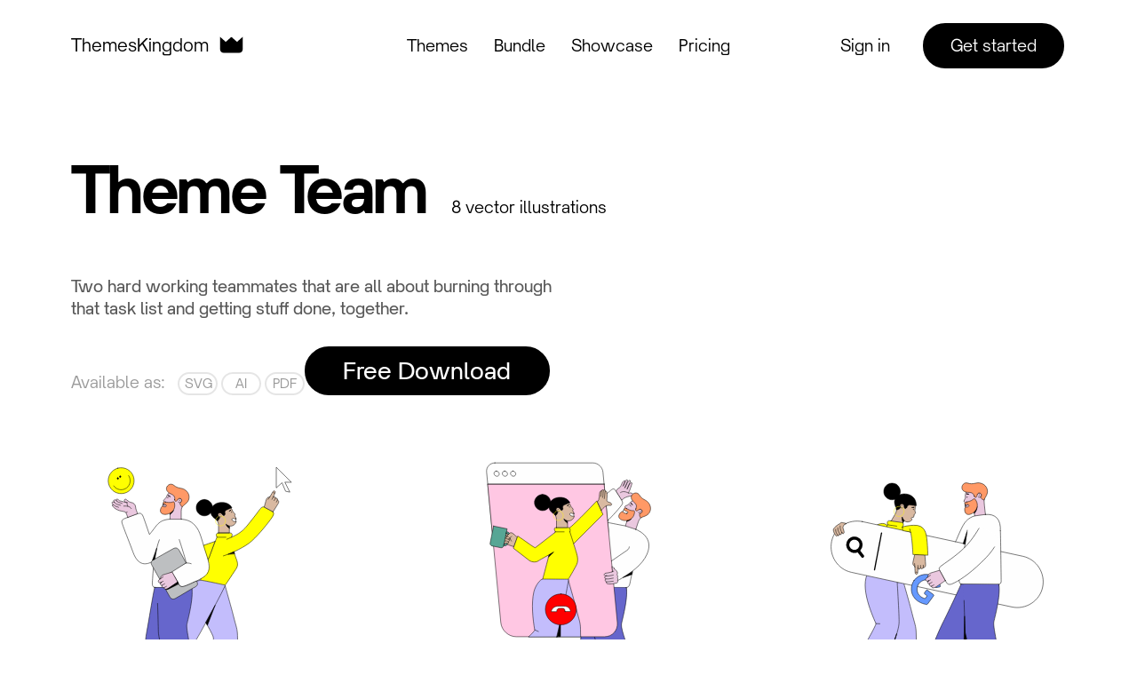

--- FILE ---
content_type: text/html; charset=UTF-8
request_url: https://themeskingdom.com/free-illustrations/theme-team/
body_size: 46721
content:
<!doctype html>
<html lang="en-US">
<head><meta charset="UTF-8"><script>if(navigator.userAgent.match(/MSIE|Internet Explorer/i)||navigator.userAgent.match(/Trident\/7\..*?rv:11/i)){var href=document.location.href;if(!href.match(/[?&]nowprocket/)){if(href.indexOf("?")==-1){if(href.indexOf("#")==-1){document.location.href=href+"?nowprocket=1"}else{document.location.href=href.replace("#","?nowprocket=1#")}}else{if(href.indexOf("#")==-1){document.location.href=href+"&nowprocket=1"}else{document.location.href=href.replace("#","&nowprocket=1#")}}}}</script><script>class RocketLazyLoadScripts{constructor(){this.v="1.2.3",this.triggerEvents=["keydown","mousedown","mousemove","touchmove","touchstart","touchend","wheel"],this.userEventHandler=this._triggerListener.bind(this),this.touchStartHandler=this._onTouchStart.bind(this),this.touchMoveHandler=this._onTouchMove.bind(this),this.touchEndHandler=this._onTouchEnd.bind(this),this.clickHandler=this._onClick.bind(this),this.interceptedClicks=[],window.addEventListener("pageshow",t=>{this.persisted=t.persisted}),window.addEventListener("DOMContentLoaded",()=>{this._preconnect3rdParties()}),this.delayedScripts={normal:[],async:[],defer:[]},this.trash=[],this.allJQueries=[]}_addUserInteractionListener(t){if(document.hidden){t._triggerListener();return}this.triggerEvents.forEach(e=>window.addEventListener(e,t.userEventHandler,{passive:!0})),window.addEventListener("touchstart",t.touchStartHandler,{passive:!0}),window.addEventListener("mousedown",t.touchStartHandler),document.addEventListener("visibilitychange",t.userEventHandler)}_removeUserInteractionListener(){this.triggerEvents.forEach(t=>window.removeEventListener(t,this.userEventHandler,{passive:!0})),document.removeEventListener("visibilitychange",this.userEventHandler)}_onTouchStart(t){"HTML"!==t.target.tagName&&(window.addEventListener("touchend",this.touchEndHandler),window.addEventListener("mouseup",this.touchEndHandler),window.addEventListener("touchmove",this.touchMoveHandler,{passive:!0}),window.addEventListener("mousemove",this.touchMoveHandler),t.target.addEventListener("click",this.clickHandler),this._renameDOMAttribute(t.target,"onclick","rocket-onclick"),this._pendingClickStarted())}_onTouchMove(t){window.removeEventListener("touchend",this.touchEndHandler),window.removeEventListener("mouseup",this.touchEndHandler),window.removeEventListener("touchmove",this.touchMoveHandler,{passive:!0}),window.removeEventListener("mousemove",this.touchMoveHandler),t.target.removeEventListener("click",this.clickHandler),this._renameDOMAttribute(t.target,"rocket-onclick","onclick"),this._pendingClickFinished()}_onTouchEnd(t){window.removeEventListener("touchend",this.touchEndHandler),window.removeEventListener("mouseup",this.touchEndHandler),window.removeEventListener("touchmove",this.touchMoveHandler,{passive:!0}),window.removeEventListener("mousemove",this.touchMoveHandler)}_onClick(t){t.target.removeEventListener("click",this.clickHandler),this._renameDOMAttribute(t.target,"rocket-onclick","onclick"),this.interceptedClicks.push(t),t.preventDefault(),t.stopPropagation(),t.stopImmediatePropagation(),this._pendingClickFinished()}_replayClicks(){window.removeEventListener("touchstart",this.touchStartHandler,{passive:!0}),window.removeEventListener("mousedown",this.touchStartHandler),this.interceptedClicks.forEach(t=>{t.target.dispatchEvent(new MouseEvent("click",{view:t.view,bubbles:!0,cancelable:!0}))})}_waitForPendingClicks(){return new Promise(t=>{this._isClickPending?this._pendingClickFinished=t:t()})}_pendingClickStarted(){this._isClickPending=!0}_pendingClickFinished(){this._isClickPending=!1}_renameDOMAttribute(t,e,r){t.hasAttribute&&t.hasAttribute(e)&&(event.target.setAttribute(r,event.target.getAttribute(e)),event.target.removeAttribute(e))}_triggerListener(){this._removeUserInteractionListener(this),"loading"===document.readyState?document.addEventListener("DOMContentLoaded",this._loadEverythingNow.bind(this)):this._loadEverythingNow()}_preconnect3rdParties(){let t=[];document.querySelectorAll("script[type=rocketlazyloadscript]").forEach(e=>{if(e.hasAttribute("src")){let r=new URL(e.src).origin;r!==location.origin&&t.push({src:r,crossOrigin:e.crossOrigin||"module"===e.getAttribute("data-rocket-type")})}}),t=[...new Map(t.map(t=>[JSON.stringify(t),t])).values()],this._batchInjectResourceHints(t,"preconnect")}async _loadEverythingNow(){this.lastBreath=Date.now(),this._delayEventListeners(this),this._delayJQueryReady(this),this._handleDocumentWrite(),this._registerAllDelayedScripts(),this._preloadAllScripts(),await this._loadScriptsFromList(this.delayedScripts.normal),await this._loadScriptsFromList(this.delayedScripts.defer),await this._loadScriptsFromList(this.delayedScripts.async);try{await this._triggerDOMContentLoaded(),await this._triggerWindowLoad()}catch(t){console.error(t)}window.dispatchEvent(new Event("rocket-allScriptsLoaded")),this._waitForPendingClicks().then(()=>{this._replayClicks()}),this._emptyTrash()}_registerAllDelayedScripts(){document.querySelectorAll("script[type=rocketlazyloadscript]").forEach(t=>{t.hasAttribute("data-rocket-src")?t.hasAttribute("async")&&!1!==t.async?this.delayedScripts.async.push(t):t.hasAttribute("defer")&&!1!==t.defer||"module"===t.getAttribute("data-rocket-type")?this.delayedScripts.defer.push(t):this.delayedScripts.normal.push(t):this.delayedScripts.normal.push(t)})}async _transformScript(t){return new Promise((await this._littleBreath(),navigator.userAgent.indexOf("Firefox/")>0||""===navigator.vendor)?e=>{let r=document.createElement("script");[...t.attributes].forEach(t=>{let e=t.nodeName;"type"!==e&&("data-rocket-type"===e&&(e="type"),"data-rocket-src"===e&&(e="src"),r.setAttribute(e,t.nodeValue))}),t.text&&(r.text=t.text),r.hasAttribute("src")?(r.addEventListener("load",e),r.addEventListener("error",e)):(r.text=t.text,e());try{t.parentNode.replaceChild(r,t)}catch(i){e()}}:async e=>{function r(){t.setAttribute("data-rocket-status","failed"),e()}try{let i=t.getAttribute("data-rocket-type"),n=t.getAttribute("data-rocket-src");t.text,i?(t.type=i,t.removeAttribute("data-rocket-type")):t.removeAttribute("type"),t.addEventListener("load",function r(){t.setAttribute("data-rocket-status","executed"),e()}),t.addEventListener("error",r),n?(t.removeAttribute("data-rocket-src"),t.src=n):t.src="data:text/javascript;base64,"+window.btoa(unescape(encodeURIComponent(t.text)))}catch(s){r()}})}async _loadScriptsFromList(t){let e=t.shift();return e&&e.isConnected?(await this._transformScript(e),this._loadScriptsFromList(t)):Promise.resolve()}_preloadAllScripts(){this._batchInjectResourceHints([...this.delayedScripts.normal,...this.delayedScripts.defer,...this.delayedScripts.async],"preload")}_batchInjectResourceHints(t,e){var r=document.createDocumentFragment();t.forEach(t=>{let i=t.getAttribute&&t.getAttribute("data-rocket-src")||t.src;if(i){let n=document.createElement("link");n.href=i,n.rel=e,"preconnect"!==e&&(n.as="script"),t.getAttribute&&"module"===t.getAttribute("data-rocket-type")&&(n.crossOrigin=!0),t.crossOrigin&&(n.crossOrigin=t.crossOrigin),t.integrity&&(n.integrity=t.integrity),r.appendChild(n),this.trash.push(n)}}),document.head.appendChild(r)}_delayEventListeners(t){let e={};function r(t,r){!function t(r){!e[r]&&(e[r]={originalFunctions:{add:r.addEventListener,remove:r.removeEventListener},eventsToRewrite:[]},r.addEventListener=function(){arguments[0]=i(arguments[0]),e[r].originalFunctions.add.apply(r,arguments)},r.removeEventListener=function(){arguments[0]=i(arguments[0]),e[r].originalFunctions.remove.apply(r,arguments)});function i(t){return e[r].eventsToRewrite.indexOf(t)>=0?"rocket-"+t:t}}(t),e[t].eventsToRewrite.push(r)}function i(t,e){let r=t[e];Object.defineProperty(t,e,{get:()=>r||function(){},set(i){t["rocket"+e]=r=i}})}r(document,"DOMContentLoaded"),r(window,"DOMContentLoaded"),r(window,"load"),r(window,"pageshow"),r(document,"readystatechange"),i(document,"onreadystatechange"),i(window,"onload"),i(window,"onpageshow")}_delayJQueryReady(t){let e;function r(r){if(r&&r.fn&&!t.allJQueries.includes(r)){r.fn.ready=r.fn.init.prototype.ready=function(e){return t.domReadyFired?e.bind(document)(r):document.addEventListener("rocket-DOMContentLoaded",()=>e.bind(document)(r)),r([])};let i=r.fn.on;r.fn.on=r.fn.init.prototype.on=function(){if(this[0]===window){function t(t){return t.split(" ").map(t=>"load"===t||0===t.indexOf("load.")?"rocket-jquery-load":t).join(" ")}"string"==typeof arguments[0]||arguments[0]instanceof String?arguments[0]=t(arguments[0]):"object"==typeof arguments[0]&&Object.keys(arguments[0]).forEach(e=>{let r=arguments[0][e];delete arguments[0][e],arguments[0][t(e)]=r})}return i.apply(this,arguments),this},t.allJQueries.push(r)}e=r}r(window.jQuery),Object.defineProperty(window,"jQuery",{get:()=>e,set(t){r(t)}})}async _triggerDOMContentLoaded(){this.domReadyFired=!0,await this._littleBreath(),document.dispatchEvent(new Event("rocket-DOMContentLoaded")),await this._littleBreath(),window.dispatchEvent(new Event("rocket-DOMContentLoaded")),await this._littleBreath(),document.dispatchEvent(new Event("rocket-readystatechange")),await this._littleBreath(),document.rocketonreadystatechange&&document.rocketonreadystatechange()}async _triggerWindowLoad(){await this._littleBreath(),window.dispatchEvent(new Event("rocket-load")),await this._littleBreath(),window.rocketonload&&window.rocketonload(),await this._littleBreath(),this.allJQueries.forEach(t=>t(window).trigger("rocket-jquery-load")),await this._littleBreath();let t=new Event("rocket-pageshow");t.persisted=this.persisted,window.dispatchEvent(t),await this._littleBreath(),window.rocketonpageshow&&window.rocketonpageshow({persisted:this.persisted})}_handleDocumentWrite(){let t=new Map;document.write=document.writeln=function(e){let r=document.currentScript;r||console.error("WPRocket unable to document.write this: "+e);let i=document.createRange(),n=r.parentElement,s=t.get(r);void 0===s&&(s=r.nextSibling,t.set(r,s));let a=document.createDocumentFragment();i.setStart(a,0),a.appendChild(i.createContextualFragment(e)),n.insertBefore(a,s)}}async _littleBreath(){Date.now()-this.lastBreath>45&&(await this._requestAnimFrame(),this.lastBreath=Date.now())}async _requestAnimFrame(){return document.hidden?new Promise(t=>setTimeout(t)):new Promise(t=>requestAnimationFrame(t))}_emptyTrash(){this.trash.forEach(t=>t.remove())}static run(){let t=new RocketLazyLoadScripts;t._addUserInteractionListener(t)}}RocketLazyLoadScripts.run();</script>
	
	<meta http-equiv="X-UA-Compatible" content="IE=edge">
	<meta name="viewport" content="width=device-width, initial-scale=1">

	<meta name='robots' content='index, follow, max-image-preview:large' />
<script type="rocketlazyloadscript" data-rocket-type="text/javascript">
/* <![CDATA[ */
window.koko_analytics = {"url":"https:\/\/themeskingdom.com\/koko-analytics-collect.php","site_url":"https:\/\/themeskingdom.com","post_id":50249,"path":"\/free-illustrations\/theme-team\/","method":"cookie","use_cookie":true};
/* ]]> */
</script>

<!-- Google Tag Manager for WordPress by gtm4wp.com -->
<script data-cfasync="false" data-pagespeed-no-defer>
	var gtm4wp_datalayer_name = "dataLayer";
	var dataLayer = dataLayer || [];
	const gtm4wp_use_sku_instead = 0;
	const gtm4wp_currency = 'USD';
	const gtm4wp_product_per_impression = 0;
	const gtm4wp_clear_ecommerce = false;
	const gtm4wp_datalayer_max_timeout = 2000;
</script>
<!-- End Google Tag Manager for WordPress by gtm4wp.com -->
	<!-- This site is optimized with the Yoast SEO plugin v26.7 - https://yoast.com/wordpress/plugins/seo/ -->
	<title>Theme Team Free Vector Illustrations - ThemesKingdom</title>
	<meta name="description" content="Free vector illustrations of two hard-working teammates that are all about burning through that task list and getting stuff done together." />
	<link rel="canonical" href="https://themeskingdom.com/free-illustrations/theme-team/" />
	<meta property="og:locale" content="en_US" />
	<meta property="og:type" content="product" />
	<meta property="og:title" content="Theme Team Free Vector Illustrations - ThemesKingdom" />
	<meta property="og:description" content="Free vector illustrations of two hard-working teammates that are all about burning through that task list and getting stuff done together." />
	<meta property="og:url" content="https://themeskingdom.com/free-illustrations/theme-team/" />
	<meta property="og:site_name" content="ThemesKingdom" />
	<meta property="article:publisher" content="https://facebook.com/themeskinngdom" />
	<meta property="article:modified_time" content="2022-09-26T09:11:42+00:00" />
	<meta property="og:image" content="https://themeskingdom.com/wp-content/uploads/2022/07/theme-team-free-vector-illustrations.jpg" />
	<meta property="og:image:width" content="1000" />
	<meta property="og:image:height" content="626" />
	<meta property="og:image:type" content="image/jpeg" />
	<meta name="twitter:card" content="summary_large_image" />
	<meta name="twitter:site" content="@themeskingdom" />
	<meta name="twitter:label1" content="Availability" />
	<meta name="twitter:data1" content="In stock" />
	<meta property="og:availability" content="instock" />
	<meta property="product:availability" content="instock" />
	<meta property="product:condition" content="new" />
	<!-- / Yoast SEO plugin. -->



<style id='wp-img-auto-sizes-contain-inline-css' type='text/css'>
img:is([sizes=auto i],[sizes^="auto," i]){contain-intrinsic-size:3000px 1500px}
/*# sourceURL=wp-img-auto-sizes-contain-inline-css */
</style>
<style id='classic-theme-styles-inline-css' type='text/css'>
/*! This file is auto-generated */
.wp-block-button__link{color:#fff;background-color:#32373c;border-radius:9999px;box-shadow:none;text-decoration:none;padding:calc(.667em + 2px) calc(1.333em + 2px);font-size:1.125em}.wp-block-file__button{background:#32373c;color:#fff;text-decoration:none}
/*# sourceURL=/wp-includes/css/classic-themes.min.css */
</style>
<link rel='stylesheet' id='taxonomy-image-plugin-public-css' href='https://themeskingdom.com/wp-content/plugins/taxonomy-images/css/style.css?ver=0.9.6' type='text/css' media='screen' />
<link rel='stylesheet' id='follow-up-emails-css' href='https://themeskingdom.com/wp-content/plugins/woocommerce-follow-up-emails/templates/followups.css?ver=4.9.24' type='text/css' media='all' />
<link rel='stylesheet' id='woocommerce-layout-css' href='https://themeskingdom.com/wp-content/plugins/woocommerce/assets/css/woocommerce-layout.css?ver=10.4.3' type='text/css' media='all' />
<link rel='stylesheet' id='woocommerce-smallscreen-css' href='https://themeskingdom.com/wp-content/plugins/woocommerce/assets/css/woocommerce-smallscreen.css?ver=10.4.3' type='text/css' media='only screen and (max-width: 768px)' />
<link rel='stylesheet' id='woocommerce-general-css' href='https://themeskingdom.com/wp-content/plugins/woocommerce/assets/css/woocommerce.css?ver=10.4.3' type='text/css' media='all' />
<style id='woocommerce-inline-inline-css' type='text/css'>
.woocommerce form .form-row .required { visibility: visible; }
/*# sourceURL=woocommerce-inline-inline-css */
</style>
<link rel='stylesheet' id='affwp-forms-css' href='https://themeskingdom.com/wp-content/plugins/affiliate-wp/assets/css/forms.min.css?ver=2.14.0' type='text/css' media='all' />
<link rel='stylesheet' id='wcsatt-css-css' href='https://themeskingdom.com/wp-content/plugins/woocommerce-all-products-for-subscriptions/assets/css/frontend/woocommerce.css?ver=3.1.20' type='text/css' media='all' />
<link rel='stylesheet' id='wc_cart_addons_styles-css' href='https://themeskingdom.com/wp-content/plugins/woocommerce-cart-add-ons/assets/css/frontend.css?ver=1.5.27' type='text/css' media='all' />
<link rel='stylesheet' id='gateway-css' href='https://themeskingdom.com/wp-content/plugins/woocommerce-paypal-payments/modules/ppcp-button/assets/css/gateway.css?ver=3.3.2' type='text/css' media='all' />
<link rel='stylesheet' id='wc_stripe_express_checkout_style-css' href='https://themeskingdom.com/wp-content/plugins/woocommerce-gateway-stripe/build/express-checkout.css?ver=f49792bd42ded7e3e1cb' type='text/css' media='all' />
<link rel='stylesheet' id='woocommerce-cpw-css' href='https://themeskingdom.com/wp-content/plugins/custom-price-for-woocommerce-pro/vendor_prefixed/wpdesk/custom-price-for-woocommerce-core/assets/css/frontend/front.css?ver=1768964969' type='text/css' media='all' />
<link rel='stylesheet' id='tk-2020-style-css' href='https://themeskingdom.com/wp-content/themes/2023/style.css?ver=2.0.10310' type='text/css' media='all' />
<link rel='stylesheet' id='tk-slick-style-css' href='https://themeskingdom.com/wp-content/themes/2023/assets/css/slick.css?ver=1.8.1' type='text/css' media='all' />
<link rel='stylesheet' id='tk-select2-style-css' href='https://themeskingdom.com/wp-content/themes/2023/assets/css/select2.min.css?ver=4.0.8' type='text/css' media='all' />
<script type="text/javascript" src="https://themeskingdom.com/wp-includes/js/jquery/jquery.min.js?ver=3.7.1" id="jquery-core-js"></script>
<script type="text/javascript" src="https://themeskingdom.com/wp-includes/js/jquery/jquery-migrate.min.js?ver=3.4.1" id="jquery-migrate-js"></script>
<script type="text/javascript" id="fue-account-subscriptions-js-extra">
/* <![CDATA[ */
var FUE = {"ajaxurl":"https://themeskingdom.com/wp-admin/admin-ajax.php","ajax_loader":"https://themeskingdom.com/wp-content/plugins/woocommerce-follow-up-emails/templates/images/ajax-loader.gif"};
//# sourceURL=fue-account-subscriptions-js-extra
/* ]]> */
</script>
<script type="rocketlazyloadscript" data-rocket-type="text/javascript" data-rocket-src="https://themeskingdom.com/wp-content/plugins/woocommerce-follow-up-emails/templates/js/fue-account-subscriptions.js?ver=4.9.24" id="fue-account-subscriptions-js"></script>
<script type="text/javascript" src="https://themeskingdom.com/wp-content/plugins/woocommerce/assets/js/jquery-blockui/jquery.blockUI.min.js?ver=2.7.0-wc.10.4.3" id="wc-jquery-blockui-js" defer="defer" data-wp-strategy="defer"></script>
<script type="text/javascript" id="wc-add-to-cart-js-extra">
/* <![CDATA[ */
var wc_add_to_cart_params = {"ajax_url":"/wp-admin/admin-ajax.php","wc_ajax_url":"/?wc-ajax=%%endpoint%%","i18n_view_cart":"View cart","cart_url":"https://themeskingdom.com/cart/","is_cart":"","cart_redirect_after_add":"yes"};
//# sourceURL=wc-add-to-cart-js-extra
/* ]]> */
</script>
<script type="rocketlazyloadscript" data-rocket-type="text/javascript" data-rocket-src="https://themeskingdom.com/wp-content/plugins/woocommerce/assets/js/frontend/add-to-cart.min.js?ver=10.4.3" id="wc-add-to-cart-js" defer="defer" data-wp-strategy="defer"></script>
<script type="text/javascript" id="wc-single-product-js-extra">
/* <![CDATA[ */
var wc_single_product_params = {"i18n_required_rating_text":"Please select a rating","i18n_rating_options":["1 of 5 stars","2 of 5 stars","3 of 5 stars","4 of 5 stars","5 of 5 stars"],"i18n_product_gallery_trigger_text":"View full-screen image gallery","review_rating_required":"yes","flexslider":{"rtl":false,"animation":"slide","smoothHeight":true,"directionNav":false,"controlNav":"thumbnails","slideshow":false,"animationSpeed":500,"animationLoop":false,"allowOneSlide":false},"zoom_enabled":"","zoom_options":[],"photoswipe_enabled":"","photoswipe_options":{"shareEl":false,"closeOnScroll":false,"history":false,"hideAnimationDuration":0,"showAnimationDuration":0},"flexslider_enabled":""};
//# sourceURL=wc-single-product-js-extra
/* ]]> */
</script>
<script type="rocketlazyloadscript" data-rocket-type="text/javascript" data-rocket-src="https://themeskingdom.com/wp-content/plugins/woocommerce/assets/js/frontend/single-product.min.js?ver=10.4.3" id="wc-single-product-js" defer="defer" data-wp-strategy="defer"></script>
<script type="rocketlazyloadscript" data-rocket-type="text/javascript" data-rocket-src="https://themeskingdom.com/wp-content/plugins/woocommerce/assets/js/js-cookie/js.cookie.min.js?ver=2.1.4-wc.10.4.3" id="wc-js-cookie-js" defer="defer" data-wp-strategy="defer"></script>
<script type="text/javascript" id="woocommerce-js-extra">
/* <![CDATA[ */
var woocommerce_params = {"ajax_url":"/wp-admin/admin-ajax.php","wc_ajax_url":"/?wc-ajax=%%endpoint%%","i18n_password_show":"Show password","i18n_password_hide":"Hide password"};
//# sourceURL=woocommerce-js-extra
/* ]]> */
</script>
<script type="rocketlazyloadscript" data-rocket-type="text/javascript" data-rocket-src="https://themeskingdom.com/wp-content/plugins/woocommerce/assets/js/frontend/woocommerce.min.js?ver=10.4.3" id="woocommerce-js" defer="defer" data-wp-strategy="defer"></script>
<script type="text/javascript" src="https://themeskingdom.com/wp-content/plugins/woocommerce/assets/js/jquery-cookie/jquery.cookie.min.js?ver=1.4.1-wc.10.4.3" id="wc-jquery-cookie-js" data-wp-strategy="defer"></script>
<script type="text/javascript" id="jquery-cookie-js-extra">
/* <![CDATA[ */
var affwp_scripts = {"ajaxurl":"https://themeskingdom.com/wp-admin/admin-ajax.php"};
//# sourceURL=jquery-cookie-js-extra
/* ]]> */
</script>
<script type="text/javascript" id="affwp-tracking-js-extra">
/* <![CDATA[ */
var affwp_debug_vars = {"integrations":[],"version":"2.14.0","currency":"USD","ref_cookie":"affwp_ref","visit_cookie":"affwp_ref_visit_id","campaign_cookie":"affwp_campaign"};
//# sourceURL=affwp-tracking-js-extra
/* ]]> */
</script>
<script type="text/javascript" src="https://themeskingdom.com/wp-content/plugins/affiliate-wp/assets/js/tracking.min.js?ver=2.14.0" id="affwp-tracking-js"></script>

<script type="rocketlazyloadscript" defer data-domain="themeskingdom.com" data-api='https://plausible.io/api/event' data-rocket-src="https://plausible.io/js/plausible.js"></script>

<script type="rocketlazyloadscript" data-rocket-type="text/javascript">
(function(e,t){var n=e.amplitude||{_q:[],_iq:{}};var r=t.createElement("script")
;r.type="text/javascript"
;r.integrity="sha384-girahbTbYZ9tT03PWWj0mEVgyxtZoyDF9KVZdL+R53PP5wCY0PiVUKq0jeRlMx9M"
;r.crossOrigin="anonymous";r.async=true
;r.src="https://cdn.amplitude.com/libs/amplitude-7.2.1-min.gz.js"
;r.onload=function(){if(!e.amplitude.runQueuedFunctions){
console.log("[Amplitude] Error: could not load SDK")}}
;var i=t.getElementsByTagName("script")[0];i.parentNode.insertBefore(r,i)
;function s(e,t){e.prototype[t]=function(){
this._q.push([t].concat(Array.prototype.slice.call(arguments,0)));return this}}
var o=function(){this._q=[];return this}
;var a=["add","append","clearAll","prepend","set","setOnce","unset"]
;for(var c=0;c<a.length;c++){s(o,a[c])}n.Identify=o;var u=function(){this._q=[]
;return this}
;var l=["setProductId","setQuantity","setPrice","setRevenueType","setEventProperties"]
;for(var p=0;p<l.length;p++){s(u,l[p])}n.Revenue=u
;var d=["init","logEvent","logRevenue","setUserId","setUserProperties","setOptOut","setVersionName","setDomain","setDeviceId","enableTracking","setGlobalUserProperties","identify","clearUserProperties","setGroup","logRevenueV2","regenerateDeviceId","groupIdentify","onInit","logEventWithTimestamp","logEventWithGroups","setSessionId","resetSessionId"]
;function v(e){function t(t){e[t]=function(){
e._q.push([t].concat(Array.prototype.slice.call(arguments,0)))}}
for(var n=0;n<d.length;n++){t(d[n])}}v(n);n.getInstance=function(e){
e=(!e||e.length===0?"$default_instance":e).toLowerCase()
;if(!n._iq.hasOwnProperty(e)){n._iq[e]={_q:[]};v(n._iq[e])}return n._iq[e]}
;e.amplitude=n})(window,document);

amplitude.getInstance().init("fccb6707fc3bbc91b4065cacacf1777f");
</script>

<!-- Start of tkdom Zendesk Widget script -->
<script type="rocketlazyloadscript" id="ze-snippet" data-rocket-src="https://static.zdassets.com/ekr/snippet.js?key=e157f726-9d7b-4e8f-8e07-45f75849d208"> </script>
<!-- End of tkdom Zendesk Widget script -->

<script type="rocketlazyloadscript">(function(f,b){if(!b.__SV){var e,g,i,h;window.mixpanel=b;b._i=[];b.init=function(e,f,c){function g(a,d){var b=d.split(".");2==b.length&&(a=a[b[0]],d=b[1]);a[d]=function(){a.push([d].concat(Array.prototype.slice.call(arguments,0)))}}var a=b;"undefined"!==typeof c?a=b[c]=[]:c="mixpanel";a.people=a.people||[];a.toString=function(a){var d="mixpanel";"mixpanel"!==c&&(d+="."+c);a||(d+=" (stub)");return d};a.people.toString=function(){return a.toString(1)+".people (stub)"};i="disable time_event track track_pageview track_links track_forms track_with_groups add_group set_group remove_group register register_once alias unregister identify name_tag set_config reset opt_in_tracking opt_out_tracking has_opted_in_tracking has_opted_out_tracking clear_opt_in_out_tracking start_batch_senders people.set people.set_once people.unset people.increment people.append people.union people.track_charge people.clear_charges people.delete_user people.remove".split(" ");
for(h=0;h<i.length;h++)g(a,i[h]);var j="set set_once union unset remove delete".split(" ");a.get_group=function(){function b(c){d[c]=function(){call2_args=arguments;call2=[c].concat(Array.prototype.slice.call(call2_args,0));a.push([e,call2])}}for(var d={},e=["get_group"].concat(Array.prototype.slice.call(arguments,0)),c=0;c<j.length;c++)b(j[c]);return d};b._i.push([e,f,c])};b.__SV=1.2;e=f.createElement("script");e.type="text/javascript";e.async=!0;e.src="undefined"!==typeof MIXPANEL_CUSTOM_LIB_URL?
MIXPANEL_CUSTOM_LIB_URL:"file:"===f.location.protocol&&"//cdn.mxpnl.com/libs/mixpanel-2-latest.min.js".match(/^\/\//)?"https://cdn.mxpnl.com/libs/mixpanel-2-latest.min.js":"//cdn.mxpnl.com/libs/mixpanel-2-latest.min.js";g=f.getElementsByTagName("script")[0];g.parentNode.insertBefore(e,g)}})(document,window.mixpanel||[]);
mixpanel.init("f512715f7ba12b34ac430afdbfb81421", {batch_requests: true})</script>


<script type="rocketlazyloadscript" data-rocket-type="text/javascript">amplitude.getInstance().logEvent('TK: Product Page');</script>
<script type="rocketlazyloadscript" data-rocket-type="text/javascript">mixpanel.track("Product Page");</script>

<meta name="google-site-verification" content="GtfGfnxIgH0Yt1PblQKVnNqvFnupiQBBSHHnZx1qswA" />
		<script type="text/javascript">
		var AFFWP = AFFWP || {};
		AFFWP.referral_var = 'ref';
		AFFWP.expiration = 30;
		AFFWP.debug = 0;


		AFFWP.referral_credit_last = 0;
		</script>

<!-- Google Tag Manager for WordPress by gtm4wp.com -->
<!-- GTM Container placement set to automatic -->
<script data-cfasync="false" data-pagespeed-no-defer type="text/javascript">
	var dataLayer_content = {"pagePostType":"product","pagePostType2":"single-product","pagePostAuthor":"djolekrstic","productRatingCounts":[],"productAverageRating":0,"productReviewCount":0,"productType":"simple","productIsVariable":0};
	dataLayer.push( dataLayer_content );
</script>
<script type="rocketlazyloadscript" data-cfasync="false" data-pagespeed-no-defer data-rocket-type="text/javascript">
(function(w,d,s,l,i){w[l]=w[l]||[];w[l].push({'gtm.start':
new Date().getTime(),event:'gtm.js'});var f=d.getElementsByTagName(s)[0],
j=d.createElement(s),dl=l!='dataLayer'?'&l='+l:'';j.async=true;j.src=
'//www.googletagmanager.com/gtm.js?id='+i+dl;f.parentNode.insertBefore(j,f);
})(window,document,'script','dataLayer','GTM-PNS9FN9');
</script>
<!-- End Google Tag Manager for WordPress by gtm4wp.com --><style>.woocommerce-product-gallery{ opacity: 1 !important; }</style><link rel="preload" href="https://themeskingdom.com/wp-content/themes/2023/inc/fonts/medium-hk/HKGuise-Medium.woff2" as="font" type="font/woff2" crossorigin><link rel="preload" href="https://themeskingdom.com/wp-content/themes/2023/inc/fonts/semibold-hk/HKGuise-SemiBold.woff2" as="font" type="font/woff2" crossorigin>	<noscript><style>.woocommerce-product-gallery{ opacity: 1 !important; }</style></noscript>
	
<!-- Meta Pixel Code -->
<script type="rocketlazyloadscript" data-rocket-type='text/javascript'>
!function(f,b,e,v,n,t,s){if(f.fbq)return;n=f.fbq=function(){n.callMethod?
n.callMethod.apply(n,arguments):n.queue.push(arguments)};if(!f._fbq)f._fbq=n;
n.push=n;n.loaded=!0;n.version='2.0';n.queue=[];t=b.createElement(e);t.async=!0;
t.src=v;s=b.getElementsByTagName(e)[0];s.parentNode.insertBefore(t,s)}(window,
document,'script','https://connect.facebook.net/en_US/fbevents.js');
</script>
<!-- End Meta Pixel Code -->
<script type="rocketlazyloadscript" data-rocket-type='text/javascript'>var url = window.location.origin + '?ob=open-bridge';
            fbq('set', 'openbridge', '1624713251118367', url);
fbq('init', '1624713251118367', {}, {
    "agent": "wordpress-6.9-4.1.5"
})</script><script type="rocketlazyloadscript" data-rocket-type='text/javascript'>
    fbq('track', 'PageView', []);
  </script><link rel="icon" href="https://themeskingdom.com/wp-content/uploads/2019/11/cropped-TK_favicon-150x150.png" sizes="32x32" />
<link rel="icon" href="https://themeskingdom.com/wp-content/uploads/2019/11/cropped-TK_favicon-430x430.png" sizes="192x192" />
<link rel="apple-touch-icon" href="https://themeskingdom.com/wp-content/uploads/2019/11/cropped-TK_favicon-430x430.png" />
<meta name="msapplication-TileImage" content="https://themeskingdom.com/wp-content/uploads/2019/11/cropped-TK_favicon-430x430.png" />
<link rel='stylesheet' id='wc-blocks-style-css' href='https://themeskingdom.com/wp-content/plugins/woocommerce/assets/client/blocks/wc-blocks.css?ver=wc-10.4.3' type='text/css' media='all' />
<style id='global-styles-inline-css' type='text/css'>
:root{--wp--preset--aspect-ratio--square: 1;--wp--preset--aspect-ratio--4-3: 4/3;--wp--preset--aspect-ratio--3-4: 3/4;--wp--preset--aspect-ratio--3-2: 3/2;--wp--preset--aspect-ratio--2-3: 2/3;--wp--preset--aspect-ratio--16-9: 16/9;--wp--preset--aspect-ratio--9-16: 9/16;--wp--preset--color--black: #000000;--wp--preset--color--cyan-bluish-gray: #abb8c3;--wp--preset--color--white: #ffffff;--wp--preset--color--pale-pink: #f78da7;--wp--preset--color--vivid-red: #cf2e2e;--wp--preset--color--luminous-vivid-orange: #ff6900;--wp--preset--color--luminous-vivid-amber: #fcb900;--wp--preset--color--light-green-cyan: #7bdcb5;--wp--preset--color--vivid-green-cyan: #00d084;--wp--preset--color--pale-cyan-blue: #8ed1fc;--wp--preset--color--vivid-cyan-blue: #0693e3;--wp--preset--color--vivid-purple: #9b51e0;--wp--preset--gradient--vivid-cyan-blue-to-vivid-purple: linear-gradient(135deg,rgb(6,147,227) 0%,rgb(155,81,224) 100%);--wp--preset--gradient--light-green-cyan-to-vivid-green-cyan: linear-gradient(135deg,rgb(122,220,180) 0%,rgb(0,208,130) 100%);--wp--preset--gradient--luminous-vivid-amber-to-luminous-vivid-orange: linear-gradient(135deg,rgb(252,185,0) 0%,rgb(255,105,0) 100%);--wp--preset--gradient--luminous-vivid-orange-to-vivid-red: linear-gradient(135deg,rgb(255,105,0) 0%,rgb(207,46,46) 100%);--wp--preset--gradient--very-light-gray-to-cyan-bluish-gray: linear-gradient(135deg,rgb(238,238,238) 0%,rgb(169,184,195) 100%);--wp--preset--gradient--cool-to-warm-spectrum: linear-gradient(135deg,rgb(74,234,220) 0%,rgb(151,120,209) 20%,rgb(207,42,186) 40%,rgb(238,44,130) 60%,rgb(251,105,98) 80%,rgb(254,248,76) 100%);--wp--preset--gradient--blush-light-purple: linear-gradient(135deg,rgb(255,206,236) 0%,rgb(152,150,240) 100%);--wp--preset--gradient--blush-bordeaux: linear-gradient(135deg,rgb(254,205,165) 0%,rgb(254,45,45) 50%,rgb(107,0,62) 100%);--wp--preset--gradient--luminous-dusk: linear-gradient(135deg,rgb(255,203,112) 0%,rgb(199,81,192) 50%,rgb(65,88,208) 100%);--wp--preset--gradient--pale-ocean: linear-gradient(135deg,rgb(255,245,203) 0%,rgb(182,227,212) 50%,rgb(51,167,181) 100%);--wp--preset--gradient--electric-grass: linear-gradient(135deg,rgb(202,248,128) 0%,rgb(113,206,126) 100%);--wp--preset--gradient--midnight: linear-gradient(135deg,rgb(2,3,129) 0%,rgb(40,116,252) 100%);--wp--preset--font-size--small: 13px;--wp--preset--font-size--medium: 20px;--wp--preset--font-size--large: 36px;--wp--preset--font-size--x-large: 42px;--wp--preset--spacing--20: 0.44rem;--wp--preset--spacing--30: 0.67rem;--wp--preset--spacing--40: 1rem;--wp--preset--spacing--50: 1.5rem;--wp--preset--spacing--60: 2.25rem;--wp--preset--spacing--70: 3.38rem;--wp--preset--spacing--80: 5.06rem;--wp--preset--shadow--natural: 6px 6px 9px rgba(0, 0, 0, 0.2);--wp--preset--shadow--deep: 12px 12px 50px rgba(0, 0, 0, 0.4);--wp--preset--shadow--sharp: 6px 6px 0px rgba(0, 0, 0, 0.2);--wp--preset--shadow--outlined: 6px 6px 0px -3px rgb(255, 255, 255), 6px 6px rgb(0, 0, 0);--wp--preset--shadow--crisp: 6px 6px 0px rgb(0, 0, 0);}:where(.is-layout-flex){gap: 0.5em;}:where(.is-layout-grid){gap: 0.5em;}body .is-layout-flex{display: flex;}.is-layout-flex{flex-wrap: wrap;align-items: center;}.is-layout-flex > :is(*, div){margin: 0;}body .is-layout-grid{display: grid;}.is-layout-grid > :is(*, div){margin: 0;}:where(.wp-block-columns.is-layout-flex){gap: 2em;}:where(.wp-block-columns.is-layout-grid){gap: 2em;}:where(.wp-block-post-template.is-layout-flex){gap: 1.25em;}:where(.wp-block-post-template.is-layout-grid){gap: 1.25em;}.has-black-color{color: var(--wp--preset--color--black) !important;}.has-cyan-bluish-gray-color{color: var(--wp--preset--color--cyan-bluish-gray) !important;}.has-white-color{color: var(--wp--preset--color--white) !important;}.has-pale-pink-color{color: var(--wp--preset--color--pale-pink) !important;}.has-vivid-red-color{color: var(--wp--preset--color--vivid-red) !important;}.has-luminous-vivid-orange-color{color: var(--wp--preset--color--luminous-vivid-orange) !important;}.has-luminous-vivid-amber-color{color: var(--wp--preset--color--luminous-vivid-amber) !important;}.has-light-green-cyan-color{color: var(--wp--preset--color--light-green-cyan) !important;}.has-vivid-green-cyan-color{color: var(--wp--preset--color--vivid-green-cyan) !important;}.has-pale-cyan-blue-color{color: var(--wp--preset--color--pale-cyan-blue) !important;}.has-vivid-cyan-blue-color{color: var(--wp--preset--color--vivid-cyan-blue) !important;}.has-vivid-purple-color{color: var(--wp--preset--color--vivid-purple) !important;}.has-black-background-color{background-color: var(--wp--preset--color--black) !important;}.has-cyan-bluish-gray-background-color{background-color: var(--wp--preset--color--cyan-bluish-gray) !important;}.has-white-background-color{background-color: var(--wp--preset--color--white) !important;}.has-pale-pink-background-color{background-color: var(--wp--preset--color--pale-pink) !important;}.has-vivid-red-background-color{background-color: var(--wp--preset--color--vivid-red) !important;}.has-luminous-vivid-orange-background-color{background-color: var(--wp--preset--color--luminous-vivid-orange) !important;}.has-luminous-vivid-amber-background-color{background-color: var(--wp--preset--color--luminous-vivid-amber) !important;}.has-light-green-cyan-background-color{background-color: var(--wp--preset--color--light-green-cyan) !important;}.has-vivid-green-cyan-background-color{background-color: var(--wp--preset--color--vivid-green-cyan) !important;}.has-pale-cyan-blue-background-color{background-color: var(--wp--preset--color--pale-cyan-blue) !important;}.has-vivid-cyan-blue-background-color{background-color: var(--wp--preset--color--vivid-cyan-blue) !important;}.has-vivid-purple-background-color{background-color: var(--wp--preset--color--vivid-purple) !important;}.has-black-border-color{border-color: var(--wp--preset--color--black) !important;}.has-cyan-bluish-gray-border-color{border-color: var(--wp--preset--color--cyan-bluish-gray) !important;}.has-white-border-color{border-color: var(--wp--preset--color--white) !important;}.has-pale-pink-border-color{border-color: var(--wp--preset--color--pale-pink) !important;}.has-vivid-red-border-color{border-color: var(--wp--preset--color--vivid-red) !important;}.has-luminous-vivid-orange-border-color{border-color: var(--wp--preset--color--luminous-vivid-orange) !important;}.has-luminous-vivid-amber-border-color{border-color: var(--wp--preset--color--luminous-vivid-amber) !important;}.has-light-green-cyan-border-color{border-color: var(--wp--preset--color--light-green-cyan) !important;}.has-vivid-green-cyan-border-color{border-color: var(--wp--preset--color--vivid-green-cyan) !important;}.has-pale-cyan-blue-border-color{border-color: var(--wp--preset--color--pale-cyan-blue) !important;}.has-vivid-cyan-blue-border-color{border-color: var(--wp--preset--color--vivid-cyan-blue) !important;}.has-vivid-purple-border-color{border-color: var(--wp--preset--color--vivid-purple) !important;}.has-vivid-cyan-blue-to-vivid-purple-gradient-background{background: var(--wp--preset--gradient--vivid-cyan-blue-to-vivid-purple) !important;}.has-light-green-cyan-to-vivid-green-cyan-gradient-background{background: var(--wp--preset--gradient--light-green-cyan-to-vivid-green-cyan) !important;}.has-luminous-vivid-amber-to-luminous-vivid-orange-gradient-background{background: var(--wp--preset--gradient--luminous-vivid-amber-to-luminous-vivid-orange) !important;}.has-luminous-vivid-orange-to-vivid-red-gradient-background{background: var(--wp--preset--gradient--luminous-vivid-orange-to-vivid-red) !important;}.has-very-light-gray-to-cyan-bluish-gray-gradient-background{background: var(--wp--preset--gradient--very-light-gray-to-cyan-bluish-gray) !important;}.has-cool-to-warm-spectrum-gradient-background{background: var(--wp--preset--gradient--cool-to-warm-spectrum) !important;}.has-blush-light-purple-gradient-background{background: var(--wp--preset--gradient--blush-light-purple) !important;}.has-blush-bordeaux-gradient-background{background: var(--wp--preset--gradient--blush-bordeaux) !important;}.has-luminous-dusk-gradient-background{background: var(--wp--preset--gradient--luminous-dusk) !important;}.has-pale-ocean-gradient-background{background: var(--wp--preset--gradient--pale-ocean) !important;}.has-electric-grass-gradient-background{background: var(--wp--preset--gradient--electric-grass) !important;}.has-midnight-gradient-background{background: var(--wp--preset--gradient--midnight) !important;}.has-small-font-size{font-size: var(--wp--preset--font-size--small) !important;}.has-medium-font-size{font-size: var(--wp--preset--font-size--medium) !important;}.has-large-font-size{font-size: var(--wp--preset--font-size--large) !important;}.has-x-large-font-size{font-size: var(--wp--preset--font-size--x-large) !important;}
/*# sourceURL=global-styles-inline-css */
</style>
<link rel='stylesheet' id='wc-stripe-blocks-checkout-style-css' href='https://themeskingdom.com/wp-content/plugins/woocommerce-gateway-stripe/build/upe-blocks.css?ver=1e1661bb3db973deba05' type='text/css' media='all' />
<link rel='stylesheet' id='wc-stripe-upe-classic-css' href='https://themeskingdom.com/wp-content/plugins/woocommerce-gateway-stripe/build/upe-classic.css?ver=10.2.0' type='text/css' media='all' />
<link rel='stylesheet' id='stripelink_styles-css' href='https://themeskingdom.com/wp-content/plugins/woocommerce-gateway-stripe/assets/css/stripe-link.css?ver=10.2.0' type='text/css' media='all' />
</head>
<body class="wp-singular product-template-default single single-product postid-50249 wp-theme-2023 theme-2023 woocommerce woocommerce-page woocommerce-no-js single-illustrations show no-sidebar cta-alt">

<div id="page" class="site">
	<a class="skip-link screen-reader-text" href="#content">Skip to content</a>

	<header id="masthead" class="site-header">
		<div class="l-container">
			<div class="l-flex l-flex--space-between l-flex--align-center">
				<div class="site-branding">
					
					<p class="site-title"><a href="https://themeskingdom.com/" rel="home"><span>ThemesKingdom</span>
						<svg version="1.1" id="Layer_1" xmlns="http://www.w3.org/2000/svg" xmlns:xlink="http://www.w3.org/1999/xlink" x="0px" y="0px"
							viewBox="0 0 1024 1024" style="enable-background:new 0 0 1024 1024;" xml:space="preserve">
							<style type="text/css">
								.st0{display:none;}
								.st1{display:inline;}
								.st2{fill-rule:evenodd;clip-rule:evenodd;}
							</style>
							<g id="down" class="st0">
								<polygon class="st1" points="523.2,802.1 523.2,110.4 500.8,110.4 500.8,802.1 433.8,802.1 511.4,913.6 590.2,802.1 	"/>
							</g>
							<g id="right" class="st0">
								<g id="Layer_1_1_" class="st1">
									<g id="icomoon-ignore">
									</g>
									<path d="M168.5,870.4c-3.8,0-7.7-1.5-10.6-4.4c-5.8-5.8-5.8-15.3,0-21.1l268.8-268.8c5.8-5.8,15.3-5.8,21.1,0
									c5.8,5.8,5.8,15.3,0,21.1L179.1,866C176.2,868.9,172.4,870.4,168.5,870.4L168.5,870.4z M571.7,736c-3.8,0-7.7-1.5-10.6-4.4
									L292.4,462.8c-5.8-5.8-5.8-15.3,0-21.1l44.8-44.8c2.8-2.8,6.6-4.4,10.6-4.4H461l134.4-134.4l-19.3-19.3c-5.8-5.8-5.8-15.3,0-21.1
									l59.7-59.7c5.8-5.8,15.3-5.8,21.1,0L866,367.1c5.9,5.8,5.9,15.3,0,21.1l-59.7,59.7c-5.8,5.8-15.3,5.8-21.1,0l-19.3-19.3L631.5,563
									v113.3c0,3.9-1.6,7.8-4.4,10.6l-44.8,44.8C579.4,734.5,575.5,736,571.7,736L571.7,736z"/>
								</g>
								<g id="Gallery" class="st1">
									<g>
										<path d="M819.2,913.8V240.6c0-45.9,8.7-37.2-37.2-37.2H108.9c-45.9,0-37.2-8.7-37.2,37.2v673.2c0,45.9-8.7,37.2,37.2,37.2h673.2
										C828,951,819.2,959.7,819.2,913.8z M300.1,639.5L404,764.3l145.4-187.1l186.9,249.2H154.8L300.1,639.5z"/>
										<path d="M952.3,110.2c0-45.9,8.7-37.2-37.2-37.2H241.9c-45.9,0-37.2-8.7-37.2,37.2v29h678.7v681.3h31.6
										c45.9,0,37.2,8.7,37.2-37.2L952.3,110.2L952.3,110.2z"/>
									</g>
								</g>
								<g id="image" class="st1">
									<g>
										<path d="M885.8,848.6V175.4c0-45.9,8.7-37.2-37.2-37.2H175.4c-45.9,0-37.2-8.7-37.2,37.2v673.2c0,45.9-8.7,37.2,37.2,37.2h673.2
										C894.5,885.8,885.8,894.5,885.8,848.6z M366.6,574.3l103.8,124.8L615.8,512l186.9,249.2H221.3L366.6,574.3z"/>
									</g>
								</g>
								<g id="Video" class="st1">
									<path d="M137.9,212.6v598.9h748.2V212.6H137.9z M647.7,524.8L434.1,657.1c-15.5,10.2-30,2.7-30-16.7V383.6
									c0-19.4,14.4-26.9,30-16.7l213.5,132.3c0,0,7.6,5.3,7.6,12.8C655.2,519.5,647.7,524.8,647.7,524.8z"/>
								</g>
								<g id="quote" class="st1">
									<path d="M740.2,833.5c78.4,0,142.1-65.4,142.1-146.2c0-80.7-63.6-146.2-142.1-146.2c-142,0-47.4-282.6,142.1-282.6v-68.2
									C544.2,190.5,411.8,833.5,740.2,833.5L740.2,833.5z M331,833.5c78.4,0,142.1-65.4,142.1-146.2c0-80.7-63.6-146.2-142.1-146.2
									c-142,0-47.4-282.6,142.1-282.6v-68.2C135,190.5,2.5,833.5,331,833.5L331,833.5z"/>
								</g>
								<g id="Link" class="st1">
									<path d="M871.4,332.3L691.7,152.6c-16.5-16.5-43.4-16.5-59.9,0L452.1,332.3c-16.6,16.5-16.6,43.4,0,59.9l29.9,29.9l179.7-179.7
									l119.8,119.8L601.9,542l30,30c16.5,16.5,43.4,16.5,59.9,0l179.7-179.7C887.9,375.7,887.9,348.8,871.4,332.3z M542,601.9
									L362.3,781.6L242.4,661.7L422.1,482l-30-30c-16.5-16.5-43.4-16.5-59.9,0L152.6,631.8c-16.5,16.6-16.5,43.4,0,59.9l179.7,179.7
									c16.5,16.5,43.4,16.5,59.9,0l179.7-179.7c16.6-16.5,16.6-43.4,0-59.9L542,601.9L542,601.9z M392.2,631.8
									c16.6,16.6,43.4,16.6,59.9,0l179.7-179.7c16.5-16.5,16.5-43.3,0-59.8c-16.6-16.6-43.4-16.6-59.9,0L392.2,571.9
									C375.7,588.5,375.7,615.2,392.2,631.8z"/>
								</g>
								<g id="Status" class="st1">
									<path d="M137.9,246.3v531.5h748.2V246.3H137.9z M321.8,580.2c-37.7,0-68.2-30.6-68.2-68.2c0-37.7,30.6-68.2,68.2-68.2
									c37.7,0,68.2,30.6,68.2,68.2C390,549.7,359.5,580.2,321.8,580.2z M512,580.2c-37.7,0-68.2-30.6-68.2-68.2
									c0-37.7,30.6-68.2,68.2-68.2s68.2,30.6,68.2,68.2C580.2,549.7,549.7,580.2,512,580.2z M702.2,580.2c-37.7,0-68.2-30.6-68.2-68.2
									c0-37.7,30.6-68.2,68.2-68.2c37.7,0,68.2,30.6,68.2,68.2C770.5,549.7,739.9,580.2,702.2,580.2z"/>
								</g>
								<g id="Chat" class="st1">
									<path d="M351.3,485.2c0-53.6,0-160.7,0-160.7s-133.9,0-160.7,0S137,351.3,137,378.1s0,241.1,0,267.9c0,26.8,26.8,53.6,53.6,53.6
									c26.8,0,53.6,0,53.6,0v160.7l162.4-160.7c0,0,135.6,0,160.7,0c25.1,0,51.9-26.8,51.9-53.6c0-26.8,0-53.6,0-53.6s-107.1,0-160.7,0
									C404.9,592.4,351.3,538.8,351.3,485.2z M833.4,163.8c-26.8,0-348.2,0-375,0s-53.6,26.8-53.6,53.6s0,241.1,0,267.9
									s26.8,53.6,53.6,53.6s159,0,159,0l162.4,160.7V538.8c0,0,26.8,0,53.6,0c26.8,0,53.6-26.8,53.6-53.6s0-241.1,0-267.9
									C887,190.6,860.2,163.8,833.4,163.8z"/>
								</g>
								<polygon class="st1" points="802.1,523.2 110.4,523.2 110.4,500.8 802.1,500.8 802.1,433.8 913.6,511.4 802.1,590.2 	"/>
							</g>
							<g id="left" class="st0">
								<polygon class="st1" points="221.9,523.2 913.6,523.2 913.6,500.8 221.9,500.8 221.9,433.8 110.4,511.4 221.9,590.2 	"/>
							</g>
							<g id="x" class="st0">
								<polygon class="st1" points="913.2,166.1 857.9,110.8 512,456.7 166.1,110.8 110.8,166.1 456.7,512 110.8,857.9 166.1,913.2
								512,567.3 857.9,913.2 913.2,857.9 567.3,512 	"/>
							</g>
							<g id="Search" class="st0">
								<path class="st1" d="M920,856.5L711.4,643.3c43-56.4,68.6-126.8,68.6-203.1c0-185-150-335-334.9-335c-185,0-334.9,150-334.9,335
								s150,335,334.9,335c80.4,0,154.1-28.3,211.9-75.5l209.1,209.1L920,856.5z M445.1,685.8c-135.7,0-245.6-110-245.6-245.7
								c0-135.6,109.9-245.6,245.6-245.6s245.6,110,245.6,245.6C690.7,575.8,580.7,685.8,445.1,685.8z"/>
							</g>
							<g id="Open_-_Sidebar" class="st0">
								<g class="st1">
									<g>
										<path d="M165.2,447c-35.8,0-64.9,29.1-64.9,65c0,35.9,29,65,64.9,65c35.8,0,64.9-29.1,64.9-65C230.1,476.1,201,447,165.2,447z
										M512,447c-36.1,0-65.5,29.1-65.5,65c0,35.9,29.3,65,65.5,65c36.1,0,65.5-29.1,65.5-65C577.5,476.1,548.1,447,512,447z
										M858.8,447c-35.8,0-64.9,29.1-64.9,65c0,35.9,29.1,65,64.9,65c35.8,0,64.9-29.1,64.9-65C923.7,476.1,894.6,447,858.8,447z"/>
									</g>
								</g>
							</g>
							<g id="Drop-down" class="st0">
								<path class="st1" d="M512,615.2l276.5-389.8h124.7L512,798.6L110.8,225.4h124.7L512,615.2z"/>
							</g>
							<g id="Drop-up" class="st0">
								<path class="st1" d="M235.5,798.6H110.8L512,225.4l401.2,573.1H788.5L512,408.8L235.5,798.6z"/>
							</g>
							<g id="Video_1_" class="st0">
								<path class="st1" d="M166.4,942.8l-0.3-861.6l691.8,423.3L166.4,942.8z M248.4,810.8l474.3-306.3L248.2,214.3L248.4,810.8z"/>
							</g>
							<g id="Menu" class="st0">
								<g class="st1">
									<g>
										<path d="M101.1,755.5h821.8v-60.9H101.1V755.5z M405.5,542.4h517.4v-60.9H405.5V542.4z M192.4,268.5v60.9h730.5v-60.9H192.4z"/>
									</g>
								</g>
							</g>
							<g id="Quote" class="st0">
								<g class="st1">
									<path d="M100.2,675.4c98,0,163.4-65.4,163.4-163.4H100.2V152.5h359.5V512c0,215.7-143.8,359.5-359.5,359.5V675.4z M564.3,675.4
									c98,0,163.4-65.4,163.4-163.4H564.3V152.5h359.5V512c0,215.7-143.8,359.5-359.5,359.5V675.4z"/>
								</g>
							</g>
							<g id="Link_1_" class="st0">
								<g class="st1">
									<path d="M98.5,98.5v827h827v-827H98.5z M856.6,856.6H167.4V167.4h689.2L856.6,856.6L856.6,856.6z"/>
									<polygon points="353.4,739.5 607.1,485.7 718.8,597.4 718.8,305.2 426.6,305.2 538.3,416.9 284.5,670.6 		"/>
								</g>
							</g>
							<path class="st2" d="M32,173.2L272.1,385L512,173.3L751.9,385L992,173.2v508.2c0,0,0,8.7,0,31.8c0,76-62.1,137.6-138.7,137.6H170.7
							C94.1,850.8,32,789.2,32,713.2c0-23,0-31.8,0-31.8V173.2z"/>
						</svg>
					</a>
					</p>

					
				</div><!-- .site-branding -->

				<nav class="desktop-nav l-desktop-only">
					<ul class="l-flex h-unstyled-list">
						<!-- <li>
							<a href="/sites/" title=""></a>
						</li> -->
						<li>
							<a href="https://themeskingdom.com/#home_cta" title="Themes">Themes</a>
						</li>
						<li>
							<a href="https://themeskingdom.com/bundle/" title="Bundle">Bundle</a>
							<!-- <span class="badge">Sale</span> -->
						</li>
						<li>
							<a href="https://themeskingdom.com/showcase/" title="Showcase">Showcase</a>
						</li>
						<li>
							<a href="https://themeskingdom.com/pricing/" title="Pricing">Pricing</a>
						</li>
					</ul>
				</nav>

				<nav id="site-navigation" class="main-navigation">

					<button class="menu-toggle" aria-controls="primary-menu" aria-expanded="false"><span>&nbsp;</span></button>

					<div class="nav-wrapper">

					<ul class="clear">
						<!-- <li  class="l-touch-only">
							<a href="/sites/" title=""></a>
						</li> -->
						<li  class="l-touch-only">
							<a href="https://themeskingdom.com/#home_cta" title="Themes">Themes</a>
						</li>
						<li  class="l-touch-only">
							<a href="https://themeskingdom.com/bundle/" title="Bundle">Bundle</a>
							<!-- <span class="badge">Sale</span> -->
						</li>
						<li  class="l-touch-only">
							<a href="https://themeskingdom.com/showcase/" title="Showcase">Showcase</a>
						</li>
						<li  class="l-touch-only">
							<a href="https://themeskingdom.com/pricing/" title="Pricing">Pricing</a>
						</li>
											<li class="signin-link">
							<a href="javascript:void(0)" id="signin_trigger" title="Sign in">Sign in</a>
						</li>
																<li class="cta-link">
							<a href="https://themeskingdom.com/#home_cta" class="c-button c-button--white h-invert" title="Get started">Get started</a>
						</li>
										</ul>
					

					<!-- <div class="main-shop-nav "></div> -->

				</nav><!-- #site-navigation -->
			</div><!-- .l-flex -->
		</div><!-- .l-container -->
	</header><!-- #masthead -->

			<div class="c-modal c-modal--signup">
			<div class="c-modal__box l-flex l-flex--wrap h-no-invert">
				<div class="c-modal__box-header">
					<p class="c-modal__signup-switch">
						<span class="c-modal__signup-noaccount h-color-faded-3">Don't have an account?</span>
						<a href="https://themeskingdom.com/wp-login.php?action=register" class="c-link h-text-underline">Sign up</a>					</p>
					<button class="c-button c-button--unstyled c-modal__close icon-close"></button>
				</div>
				<div class="c-login-form">
					<h4 class="h-headline--semi-big">Sign in</h4>
					<form name="loginform" id="loginform" action="https://themeskingdom.com/wp-login.php" method="post"><p class="login-username">
				<label for="user_login">Username or Email Address</label>
				<input type="text" name="log" id="user_login" autocomplete="username" class="input" value="" size="20" />
			</p><p class="login-password">
				<label for="user_pass">Password</label>
				<input type="password" name="pwd" id="user_pass" autocomplete="current-password" spellcheck="false" class="input" value="" size="20" />
			</p><p class="login-lost-password"><a href="/wp-login.php?action=lostpassword" class="c-link">Lost Password?</a></p><p class="login-remember"><label><input name="rememberme" type="checkbox" id="rememberme" value="forever" /> Remember Me</label></p><p class="login-submit">
				<input type="submit" name="wp-submit" id="wp-submit" class="button button-primary" value="Sign in" />
				<input type="hidden" name="redirect_to" value="https://themeskingdom.com/free-illustrations/theme-team/" />
			</p></form>				</div>
			</div>
			<div class="c-modal__box l-flex l-flex--wrap h-no-invert h-bg--lime">
				<div class="c-login-form l-flex l-flex--space-between l-flex--align-center l-flex--wrap-mobile">
					<h4 class="h-p-sm--mid l-no-bottom-margin">Using TK Sites?</h4>
					<a href="https://sites.themeskingdom.com/signin" class="login-submit c-button c-button--white h-p-sm--mid">Sign in here</a>
				</div>
			</div>
			<div class="c-modal__bg"></div>
		</div>

	
	<div id="content" class="site-content">
<div id="primary" class="content-area">
	<main id="main" class="site-main">
		<div class="l-container">
			<div class="l-page-no-hero">

				<div class="woocommerce-notices-wrapper"></div>
<div id="product-50249" class="product type-product post-50249 status-publish first instock product_cat-illustrations has-post-thumbnail downloadable virtual sold-individually purchasable product-type-simple">

	<div class="entry-summary l-flex l-flex--space-between l-flex--align-end l-flex--wrap">

		<div class="summary-text">
			<h1 class="product_title entry-title">Theme Team</h1><span>8 vector illustrations</span><div class="woocommerce-product-details__short-description">
	<p>Two hard working teammates that are all about burning through that task list and getting stuff done, together.</p>
</div>
		</div>

		<div class="summary-add-to-cart l-flex l-flex--align-end l-flex--gap-3em l-flex--wrap-mobile">
			<div class="c-illustrations-set__format h-color-faded-4"><p>Available as:</p> <span>SVG</span> <span>AI</span> <span>PDF</span></div>

			<a href="https://themeskingdom.com/checkout/?add-to-cart=50249" class="c-button c-button--mid h-headline--small h-invert">Free Download</a>
		</div>

	</div>

			<div class="product-content entry-content">
			<div class="c-illustrations-set__imgs l-flex l-flex--wrap l-flex--space-between"><img width="290" height="290" decoding="async" src="https://themeskingdom.com/wp-content/themes/tk/assets/img/free-illustrations/Theme-Team-1set.svg" alt="Theme Team Free Illustration 1" /><img width="290" height="290" decoding="async" src="https://themeskingdom.com/wp-content/themes/tk/assets/img/free-illustrations/Theme-Team-2set.svg" alt="Theme Team Free Illustration 2" /><img width="290" height="290" decoding="async" src="https://themeskingdom.com/wp-content/themes/tk/assets/img/free-illustrations/Theme-Team-3set.svg" alt="Theme Team Free Illustration 3" /><img width="290" height="290" decoding="async" src="https://themeskingdom.com/wp-content/themes/tk/assets/img/free-illustrations/Theme-Team-4set.svg" alt="Theme Team Free Illustration 4" /><img width="290" height="290" decoding="async" src="https://themeskingdom.com/wp-content/themes/tk/assets/img/free-illustrations/Theme-Team-5set.svg" alt="Theme Team Free Illustration 5" /><img width="290" height="290" decoding="async" src="https://themeskingdom.com/wp-content/themes/tk/assets/img/free-illustrations/Theme-Team-6set.svg" alt="Theme Team Free Illustration 6" /><img width="290" height="290" decoding="async" src="https://themeskingdom.com/wp-content/themes/tk/assets/img/free-illustrations/Theme-Team-7set.svg" alt="Theme Team Free Illustration 7" /><img width="290" height="290" decoding="async" src="https://themeskingdom.com/wp-content/themes/tk/assets/img/free-illustrations/Theme-Team-8set.svg" alt="Theme Team Free Illustration 8" /></div>
		</div>
	
	<div class="l-flex l-flex--space-between l-flex--align-end l-flex--wrap l-flex--gap-2em">
		<div class="summary-add-to-cart l-flex l-flex--align-end l-flex--gap-3em l-flex--wrap-mobile">
			<a href="https://themeskingdom.com/checkout/?add-to-cart=50249" class="c-button c-button--mid h-headline--small h-invert">Free Download</a>
			<div class="c-illustrations-set__format h-color-faded-4"><p>Available as:</p> <span>SVG</span> <span>AI</span> <span>PDF</span></div>
		</div>
		<a href="https://themeskingdom.com/free-illustrations/" class="c-button c-button--mid h-headline--small h-text-center">Explore more Free Illustrations</a>
	</div>

	<article class="c-free-illustrations--contact l-flex l-flex--gap-3em l-flex--wrap-mobile">
	<div>
		<h3 class="h-font-size--96 h-letter-spacing--03">Need custom illustrations?</h3>
		<a href="mailto:hello@bbbrick.com" class="c-button" style="">Contact us</a>
	</div>
	<div class="c-free-illustrations--contact-desc">
		<p class="h-p-sm--mid">Want a custom set, an expanded version of some of our free sets, or just a few spot illustrations? No problemo. Our studio BBBRICK is at your service.</p>
	</div>
</article>

<div id="tabs" class="c-talksoon_slider-wrapper check-view">
	<h4 class="h-headline--semi-big">Client work</h4>
	<ul>
		<li><a href="#ezra"><span>Ezra</span></a></li>
		<li><a href="#blogin"><span>Blogin</span></a></li>
		<li><a href="#gypsy"><span>Gypsy</span></a></li>
		<li><a href="#notecandy"><span>Notecandy</span></a></li>
		<li><a href="#pieterpot"><span>Pieter Pot</span></a></li>
		<li><a href="#themeskingdom"><span>ThemesKingdom</span></a></li>
		<li><a href="#google"><span>Google</span></a></li>
		<li><a href="#tickera"><span>Tickera</span></a></li>
		<li><a href="#inboxroad"><span>InboxRoad</span></a></li>
		<li><a href="#hab"><span>Harp's A Breeze</span></a></li>
		<li><a href="#df"><span>Deadline Funnel</span></a></li>
		<li><a href="#hn"><span>HighNow</span></a></li>
		<li><a href="#mr"><span>Makerops</span></a></li>
		<li><a href="#tt"><span>TechTorch</span></a></li>
	</ul>

	<div id="accordion">
	<h3 id="ezra-title" class="accordion-title">Ezra</h3>
		<article id="ezra">
			<div class="slider-imgs">
				<div class="slider-img">
					<img width="331" height="211" alt="Ezra Custom Illustration Example 1" src="https://themeskingdom.com/wp-content/themes/2023/assets/img/free-illustrations/custom/ez-1.png" srcset="https://themeskingdom.com/wp-content/themes/2023/assets/img/free-illustrations/custom/ez-1.png 331w, https://themeskingdom.com/wp-content/themes/2023/assets/img/free-illustrations/custom/ez-1@2x.png 662w" sizes="(max-width: 767px) 215px, (max-width: 1920px) 17.25vw, 662px">
				</div>
				<div class="slider-img">
					<img width="331" height="211" alt="Ezra Custom Illustration Example 2" src="https://themeskingdom.com/wp-content/themes/2023/assets/img/free-illustrations/custom/ez-2.png" srcset="https://themeskingdom.com/wp-content/themes/2023/assets/img/free-illustrations/custom/ez-2.png 331w, https://themeskingdom.com/wp-content/themes/2023/assets/img/free-illustrations/custom/ez-2@2x.png 662w" sizes="(max-width: 767px) 215px, (max-width: 1920px) 17.25vw, 662px">
				</div>
				<div class="slider-img">
					<img width="331" height="211" alt="Ezra Custom Illustration Example 3" src="https://themeskingdom.com/wp-content/themes/2023/assets/img/free-illustrations/custom/ez-3.png" srcset="https://themeskingdom.com/wp-content/themes/2023/assets/img/free-illustrations/custom/ez-3.png 331w, https://themeskingdom.com/wp-content/themes/2023/assets/img/free-illustrations/custom/ez-3@2x.png 662w" sizes="(max-width: 767px) 215px, (max-width: 1920px) 17.25vw, 662px">
				</div>
				<div class="slider-img">
					<img width="331" height="211" alt="Ezra Custom Illustration Example 4" src="https://themeskingdom.com/wp-content/themes/2023/assets/img/free-illustrations/custom/ez-4.png" srcset="https://themeskingdom.com/wp-content/themes/2023/assets/img/free-illustrations/custom/ez-4.png 331w, https://themeskingdom.com/wp-content/themes/2023/assets/img/free-illustrations/custom/ez-4@2x.png 662w" sizes="(max-width: 767px) 215px, (max-width: 1920px) 17.25vw, 662px">
				</div>
				<div class="slider-img">
					<img width="331" height="211" alt="Ezra Custom Illustration Example 5" src="https://themeskingdom.com/wp-content/themes/2023/assets/img/free-illustrations/custom/ez-5.png" srcset="https://themeskingdom.com/wp-content/themes/2023/assets/img/free-illustrations/custom/ez-5.png 331w, https://themeskingdom.com/wp-content/themes/2023/assets/img/free-illustrations/custom/ez-5@2x.png 662w" sizes="(max-width: 767px) 215px, (max-width: 1920px) 17.25vw, 662px">
				</div>
				<div class="slider-img">
					<img width="331" height="211" alt="Ezra Custom Illustration Example 6" src="https://themeskingdom.com/wp-content/themes/2023/assets/img/free-illustrations/custom/ez-6.png" srcset="https://themeskingdom.com/wp-content/themes/2023/assets/img/free-illustrations/custom/ez-6.png 331w, https://themeskingdom.com/wp-content/themes/2023/assets/img/free-illustrations/custom/ez-6@2x.png 662w" sizes="(max-width: 767px) 215px, (max-width: 1920px) 17.25vw, 662px">
				</div>
				<div class="slider-img">
					<img width="331" height="211" alt="Ezra Custom Illustration Example 7" src="https://themeskingdom.com/wp-content/themes/2023/assets/img/free-illustrations/custom/ez-7.png" srcset="https://themeskingdom.com/wp-content/themes/2023/assets/img/free-illustrations/custom/ez-7.png 331w, https://themeskingdom.com/wp-content/themes/2023/assets/img/free-illustrations/custom/ez-7@2x.png 662w" sizes="(max-width: 767px) 215px, (max-width: 1920px) 17.25vw, 662px">
				</div>
				<div class="slider-img">
					<img width="331" height="211" alt="Ezra Custom Illustration Example 8" src="https://themeskingdom.com/wp-content/themes/2023/assets/img/free-illustrations/custom/ez-8.png" srcset="https://themeskingdom.com/wp-content/themes/2023/assets/img/free-illustrations/custom/ez-8.png 331w, https://themeskingdom.com/wp-content/themes/2023/assets/img/free-illustrations/custom/ez-8@2x.png 662w" sizes="(max-width: 767px) 215px, (max-width: 1920px) 17.25vw, 662px">
				</div>
				<div class="slider-img">
					<img width="331" height="211" alt="Ezra Custom Illustration Example 9" src="https://themeskingdom.com/wp-content/themes/2023/assets/img/free-illustrations/custom/ez-9.png" srcset="https://themeskingdom.com/wp-content/themes/2023/assets/img/free-illustrations/custom/ez-9.png 331w, https://themeskingdom.com/wp-content/themes/2023/assets/img/free-illustrations/custom/ez-9@2x.png 662w" sizes="(max-width: 767px) 215px, (max-width: 1920px) 17.25vw, 662px">
				</div>
				<div class="slider-img">
					<img width="331" height="211" alt="Ezra Custom Illustration Example 10" src="https://themeskingdom.com/wp-content/themes/2023/assets/img/free-illustrations/custom/ez-10.png" srcset="https://themeskingdom.com/wp-content/themes/2023/assets/img/free-illustrations/custom/ez-10.png 331w, https://themeskingdom.com/wp-content/themes/2023/assets/img/free-illustrations/custom/ez-10@2x.png 662w" sizes="(max-width: 767px) 215px, (max-width: 1920px) 17.25vw, 662px">
				</div>
				<div class="slider-img">
					<img width="141" height="141" alt="Ezra Custom Illustration Example 11" src="https://themeskingdom.com/wp-content/themes/2023/assets/img/free-illustrations/custom/ez-11.png" srcset="https://themeskingdom.com/wp-content/themes/2023/assets/img/free-illustrations/custom/ez-11.png 140w, https://themeskingdom.com/wp-content/themes/2023/assets/img/free-illustrations/custom/ez-11@2x.png 280w" sizes="(max-width: 767px) 215px, (max-width: 1920px) 7.3vw, 280px">
				</div>
				<div class="slider-img">
					<img width="141" height="141" alt="Ezra Custom Illustration Example 12" src="https://themeskingdom.com/wp-content/themes/2023/assets/img/free-illustrations/custom/ez-12.png" srcset="https://themeskingdom.com/wp-content/themes/2023/assets/img/free-illustrations/custom/ez-12.png 140w, https://themeskingdom.com/wp-content/themes/2023/assets/img/free-illustrations/custom/ez-12@2x.png 280w" sizes="(max-width: 767px) 215px, (max-width: 1920px) 7.3vw, 280px">
				</div>
				<div class="slider-img">
					<img width="141" height="141" alt="Ezra Custom Illustration Example 13" src="https://themeskingdom.com/wp-content/themes/2023/assets/img/free-illustrations/custom/ez-13.png" srcset="https://themeskingdom.com/wp-content/themes/2023/assets/img/free-illustrations/custom/ez-13.png 140w, https://themeskingdom.com/wp-content/themes/2023/assets/img/free-illustrations/custom/ez-13@2x.png 280w" sizes="(max-width: 767px) 215px, (max-width: 1920px) 7.3vw, 280px">
				</div>
				<div class="slider-img">
					<img width="141" height="141" alt="Ezra Custom Illustration Example 14" src="https://themeskingdom.com/wp-content/themes/2023/assets/img/free-illustrations/custom/ez-14.png" srcset="https://themeskingdom.com/wp-content/themes/2023/assets/img/free-illustrations/custom/ez-14.png 140w, https://themeskingdom.com/wp-content/themes/2023/assets/img/free-illustrations/custom/ez-14@2x.png 280w" sizes="(max-width: 767px) 215px, (max-width: 1920px) 7.3vw, 280px">
				</div>
				<div class="slider-img">
					<img width="141" height="141" alt="Ezra Custom Illustration Example 15" src="https://themeskingdom.com/wp-content/themes/2023/assets/img/free-illustrations/custom/ez-15.png" srcset="https://themeskingdom.com/wp-content/themes/2023/assets/img/free-illustrations/custom/ez-15.png 140w, https://themeskingdom.com/wp-content/themes/2023/assets/img/free-illustrations/custom/ez-15@2x.png 280w" sizes="(max-width: 767px) 215px, (max-width: 1920px) 7.3vw, 280px">
				</div>
				<div class="slider-img">
					<img width="140" height="141" alt="Ezra Custom Illustration Example 16" src="https://themeskingdom.com/wp-content/themes/2023/assets/img/free-illustrations/custom/ez-16.png" srcset="https://themeskingdom.com/wp-content/themes/2023/assets/img/free-illustrations/custom/ez-16.png 140w, https://themeskingdom.com/wp-content/themes/2023/assets/img/free-illustrations/custom/ez-16@2x.png 280w" sizes="(max-width: 767px) 215px, (max-width: 1920px) 7.3vw, 280px">
				</div>
				<div class="slider-img">
					<img width="141" height="141" alt="Ezra Custom Illustration Example 17" src="https://themeskingdom.com/wp-content/themes/2023/assets/img/free-illustrations/custom/ez-17.png" srcset="https://themeskingdom.com/wp-content/themes/2023/assets/img/free-illustrations/custom/ez-17.png 140w, https://themeskingdom.com/wp-content/themes/2023/assets/img/free-illustrations/custom/ez-17@2x.png 280w" sizes="(max-width: 767px) 215px, (max-width: 1920px) 7.3vw, 280px">
				</div>
				<div class="slider-img">
					<img width="141" height="141" alt="Ezra Custom Illustration Example 18" src="https://themeskingdom.com/wp-content/themes/2023/assets/img/free-illustrations/custom/ez-18.png" srcset="https://themeskingdom.com/wp-content/themes/2023/assets/img/free-illustrations/custom/ez-18.png 140w, https://themeskingdom.com/wp-content/themes/2023/assets/img/free-illustrations/custom/ez-18@2x.png 280w" sizes="(max-width: 767px) 215px, (max-width: 1920px) 7.3vw, 280px">
				</div>
				<div class="slider-img">
					<img width="141" height="141" alt="Ezra Custom Illustration Example 19" src="https://themeskingdom.com/wp-content/themes/2023/assets/img/free-illustrations/custom/ez-19.png" srcset="https://themeskingdom.com/wp-content/themes/2023/assets/img/free-illustrations/custom/ez-19.png 140w, https://themeskingdom.com/wp-content/themes/2023/assets/img/free-illustrations/custom/ez-19@2x.png 280w" sizes="(max-width: 767px) 215px, (max-width: 1920px) 7.3vw, 280px">
				</div>
			</div>
		</article>
		<h3 id="blogin-title" class="accordion-title">Blogin</h3>
		<article id="blogin">
			<div class="slider-imgs">
				<div class="slider-img">
					<img width="340" height="312" alt="Blogin Custom Illustration Example 1" src="https://themeskingdom.com/wp-content/themes/2023/assets/img/free-illustrations/custom/bns-1.png" srcset="https://themeskingdom.com/wp-content/themes/2023/assets/img/free-illustrations/custom/bns-1.png 340w, https://themeskingdom.com/wp-content/themes/2023/assets/img/free-illustrations/custom/bns-1@2x.png 680w" sizes="(max-width: 767px) 215px, (max-width: 1920px) 17.7vw, 680px">
				</div>
				<div class="slider-img">
					<img width="340" height="312" alt="Blogin Custom Illustration Example 1" src="https://themeskingdom.com/wp-content/themes/2023/assets/img/free-illustrations/custom/bns-2.png" srcset="https://themeskingdom.com/wp-content/themes/2023/assets/img/free-illustrations/custom/bns-2.png 340w, https://themeskingdom.com/wp-content/themes/2023/assets/img/free-illustrations/custom/bns-2@2x.png 680w" sizes="(max-width: 767px) 215px, (max-width: 1920px) 17.7vw, 680px" style="outline: none;">
				</div>
				<div class="slider-img">
					<img width="340" height="312" alt="Blogin Custom Illustration Example 1" src="https://themeskingdom.com/wp-content/themes/2023/assets/img/free-illustrations/custom/bns-3.png" srcset="https://themeskingdom.com/wp-content/themes/2023/assets/img/free-illustrations/custom/bns-3.png 340w, https://themeskingdom.com/wp-content/themes/2023/assets/img/free-illustrations/custom/bns-3@2x.png 680w" sizes="(max-width: 767px) 215px, (max-width: 1920px) 17.7vw, 680px">
				</div>
				<div class="slider-img">
					<img width="340" height="312" alt="Blogin Custom Illustration Example 1" src="https://themeskingdom.com/wp-content/themes/2023/assets/img/free-illustrations/custom/bns-4.png" srcset="https://themeskingdom.com/wp-content/themes/2023/assets/img/free-illustrations/custom/bns-4.png 340w, https://themeskingdom.com/wp-content/themes/2023/assets/img/free-illustrations/custom/bns-4@2x.png 680w" sizes="(max-width: 767px) 215px, (max-width: 1920px) 17.7vw, 680px">
				</div>
				<div class="slider-img">
					<img width="340" height="312" alt="Blogin Custom Illustration Example 1" src="https://themeskingdom.com/wp-content/themes/2023/assets/img/free-illustrations/custom/bns-5.png" srcset="https://themeskingdom.com/wp-content/themes/2023/assets/img/free-illustrations/custom/bns-5.png 340w, https://themeskingdom.com/wp-content/themes/2023/assets/img/free-illustrations/custom/bns-5@2x.png 680w" sizes="(max-width: 767px) 215px, (max-width: 1920px) 17.7vw, 680px">
				</div>
				<div class="slider-img">
					<img width="340" height="312" alt="Blogin Custom Illustration Example 1" src="https://themeskingdom.com/wp-content/themes/2023/assets/img/free-illustrations/custom/bns-6.png" srcset="https://themeskingdom.com/wp-content/themes/2023/assets/img/free-illustrations/custom/bns-6.png 340w, https://themeskingdom.com/wp-content/themes/2023/assets/img/free-illustrations/custom/bns-6@2x.png 680w" sizes="(max-width: 767px) 215px, (max-width: 1920px) 17.7vw, 680px">
				</div>
				<div class="slider-img">
					<img width="340" height="312" alt="Blogin Custom Illustration Example 1" src="https://themeskingdom.com/wp-content/themes/2023/assets/img/free-illustrations/custom/bns-7.png" srcset="https://themeskingdom.com/wp-content/themes/2023/assets/img/free-illustrations/custom/bns-7.png 340w, https://themeskingdom.com/wp-content/themes/2023/assets/img/free-illustrations/custom/bns-7@2x.png 680w" sizes="(max-width: 767px) 215px, (max-width: 1920px) 17.7vw, 680px">
				</div>
				<div class="slider-img">
					<img width="340" height="312" alt="Blogin Custom Illustration Example 1" src="https://themeskingdom.com/wp-content/themes/2023/assets/img/free-illustrations/custom/bns-8.png" srcset="https://themeskingdom.com/wp-content/themes/2023/assets/img/free-illustrations/custom/bns-8.png 340w, https://themeskingdom.com/wp-content/themes/2023/assets/img/free-illustrations/custom/bns-8@2x.png 680w" sizes="(max-width: 767px) 215px, (max-width: 1920px) 17.7vw, 680px">
				</div>
			</div>
		</article>
		<h3 id="gypsy-title" class="accordion-title">Gypsy</h3>
		<article id="gypsy">
			<div class="slider-imgs">
				<div class="slider-img">
					<img width="870" height="500" alt="Gypsy Custom Illustration Example 1" src="https://themeskingdom.com/wp-content/themes/2023/assets/img/free-illustrations/custom/gypsy-01.png" srcset="https://themeskingdom.com/wp-content/themes/2023/assets/img/free-illustrations/custom/gypsy-01.png 870w, https://themeskingdom.com/wp-content/themes/2023/assets/img/free-illustrations/custom/gypsy-01@2x.png 1740w" sizes="(max-width: 767px) 215px, (max-width: 1920px) 45.31vw, 1740px">
				</div>
				<div class="slider-img">
					<img width="870" height="500" alt="Gypsy Custom Illustration Example 2" src="https://themeskingdom.com/wp-content/themes/2023/assets/img/free-illustrations/custom/gypsy-02.png" srcset="https://themeskingdom.com/wp-content/themes/2023/assets/img/free-illustrations/custom/gypsy-02.png 870w, https://themeskingdom.com/wp-content/themes/2023/assets/img/free-illustrations/custom/gypsy-02@2x.png 1740w" sizes="(max-width: 767px) 215px, (max-width: 1920px) 45.31vw, 1740px">
				</div>
				<div class="slider-img">
					<img width="870" height="500" alt="Gypsy Custom Illustration Example 3" src="https://themeskingdom.com/wp-content/themes/2023/assets/img/free-illustrations/custom/gypsy-03.png" srcset="https://themeskingdom.com/wp-content/themes/2023/assets/img/free-illustrations/custom/gypsy-03.png 870w, https://themeskingdom.com/wp-content/themes/2023/assets/img/free-illustrations/custom/gypsy-03@2x.png 1740w" sizes="(max-width: 767px) 215px, (max-width: 1920px) 45.31vw, 1740px">
				</div>
				<div class="slider-img">
					<img width="870" height="500" alt="Gypsy Custom Illustration Example 4" src="https://themeskingdom.com/wp-content/themes/2023/assets/img/free-illustrations/custom/gypsy-04.png" srcset="https://themeskingdom.com/wp-content/themes/2023/assets/img/free-illustrations/custom/gypsy-04.png 870w, https://themeskingdom.com/wp-content/themes/2023/assets/img/free-illustrations/custom/gypsy-04@2x.png 1740w" sizes="(max-width: 767px) 215px, (max-width: 1920px) 45.31vw, 1740px">
				</div>
			</div>
		</article>
		<h3 id="notecandy-title" class="accordion-title">Notecandy</h3>
		<article id="notecandy">
			<div class="slider-imgs">
				<div class="slider-img">
					<img width="530" height="320" alt="Notecandy Custom Illustration Example 1" src="https://themeskingdom.com/wp-content/themes/2023/assets/img/free-illustrations/custom/nc-1.png" srcset="https://themeskingdom.com/wp-content/themes/2023/assets/img/free-illustrations/custom/nc-1.png 530w, https://themeskingdom.com/wp-content/themes/2023/assets/img/free-illustrations/custom/nc-1@2x.png 1060w" sizes="(max-width: 767px) 215px, (max-width: 1920px) 27.6vw, 1060px">
				</div>
				<div class="slider-img">
					<img width="530" height="320" alt="Notecandy Custom Illustration Example 2" src="https://themeskingdom.com/wp-content/themes/2023/assets/img/free-illustrations/custom/nc-2.png" srcset="https://themeskingdom.com/wp-content/themes/2023/assets/img/free-illustrations/custom/nc-2.png 530w, https://themeskingdom.com/wp-content/themes/2023/assets/img/free-illustrations/custom/nc-2@2x.png 1060w" sizes="(max-width: 767px) 215px, (max-width: 1920px) 27.6vw, 1060px">
				</div>
				<div class="slider-img">
					<img width="530" height="320" alt="Notecandy Custom Illustration Example 3" src="https://themeskingdom.com/wp-content/themes/2023/assets/img/free-illustrations/custom/nc-3.png" srcset="https://themeskingdom.com/wp-content/themes/2023/assets/img/free-illustrations/custom/nc-3.png 530w, https://themeskingdom.com/wp-content/themes/2023/assets/img/free-illustrations/custom/nc-3@2x.png 1060w" sizes="(max-width: 767px) 215px, (max-width: 1920px) 27.6vw, 1060px">
				</div>
				<div class="slider-img">
					<img width="530" height="320" alt="Notecandy Custom Illustration Example 4" src="https://themeskingdom.com/wp-content/themes/2023/assets/img/free-illustrations/custom/nc-4.png" srcset="https://themeskingdom.com/wp-content/themes/2023/assets/img/free-illustrations/custom/nc-4.png 530w, https://themeskingdom.com/wp-content/themes/2023/assets/img/free-illustrations/custom/nc-4@2x.png 1060w" sizes="(max-width: 767px) 215px, (max-width: 1920px) 27.6vw, 1060px">
				</div>
				<div class="slider-img">
					<img width="530" height="320" alt="Notecandy Custom Illustration Example 5" src="https://themeskingdom.com/wp-content/themes/2023/assets/img/free-illustrations/custom/nc-5.png" srcset="https://themeskingdom.com/wp-content/themes/2023/assets/img/free-illustrations/custom/nc-5.png 530w, https://themeskingdom.com/wp-content/themes/2023/assets/img/free-illustrations/custom/nc-5@2x.png 1060w" sizes="(max-width: 767px) 215px, (max-width: 1920px) 27.6vw, 1060px">
				</div>
				<div class="slider-img">
					<img width="530" height="320" alt="Notecandy Custom Illustration Example 6" src="https://themeskingdom.com/wp-content/themes/2023/assets/img/free-illustrations/custom/nc-6.png" srcset="https://themeskingdom.com/wp-content/themes/2023/assets/img/free-illustrations/custom/nc-6.png 530w, https://themeskingdom.com/wp-content/themes/2023/assets/img/free-illustrations/custom/nc-6@2x.png 1060w" sizes="(max-width: 767px) 215px, (max-width: 1920px) 27.6vw, 1060px">
				</div>
			</div>
		</article>
		<h3 id="pieterpot-title" class="accordion-title">Pieter Pot</h3>
		<article id="pieterpot">
			<div class="slider-imgs">
				<div class="slider-img">
					<img width="850" height="430" alt="Pieter Pot Custom Illustration Example 1" src="https://themeskingdom.com/wp-content/themes/2023/assets/img/free-illustrations/custom/pp-1.png" srcset="https://themeskingdom.com/wp-content/themes/2023/assets/img/free-illustrations/custom/pp-1.png 850w, https://themeskingdom.com/wp-content/themes/2023/assets/img/free-illustrations/custom/pp-1@2x.png 1700w" sizes="(max-width: 767px) 215px, (max-width: 1920px) 44.25vw, 1700px">
				</div>
				<div class="slider-img">
					<img width="850" height="430" alt="Pieter Pot Custom Illustration Example 2" src="https://themeskingdom.com/wp-content/themes/2023/assets/img/free-illustrations/custom/pp-2.png" srcset="https://themeskingdom.com/wp-content/themes/2023/assets/img/free-illustrations/custom/pp-2.png 850w, https://themeskingdom.com/wp-content/themes/2023/assets/img/free-illustrations/custom/pp-2@2x.png 1700w" sizes="(max-width: 767px) 215px, (max-width: 1920px) 44.25vw, 1700px">
				</div>
				<div class="slider-img">
					<img width="850" height="430" alt="Pieter Pot Custom Illustration Example 3" src="https://themeskingdom.com/wp-content/themes/2023/assets/img/free-illustrations/custom/pp-3.png" srcset="https://themeskingdom.com/wp-content/themes/2023/assets/img/free-illustrations/custom/pp-3.png 850w, https://themeskingdom.com/wp-content/themes/2023/assets/img/free-illustrations/custom/pp-3@2x.png 1700w" sizes="(max-width: 767px) 215px, (max-width: 1920px) 44.25vw, 1700px">
				</div>
				<div class="slider-img">
					<img width="850" height="430" alt="Pieter Pot Custom Illustration Example 4" src="https://themeskingdom.com/wp-content/themes/2023/assets/img/free-illustrations/custom/pp-4.png" srcset="https://themeskingdom.com/wp-content/themes/2023/assets/img/free-illustrations/custom/pp-4.png 850w, https://themeskingdom.com/wp-content/themes/2023/assets/img/free-illustrations/custom/pp-4@2x.png 1700w" sizes="(max-width: 767px) 215px, (max-width: 1920px) 44.25vw, 1700px">
				</div>
			</div>
		</article>
		<h3 id="themeskingdom-title" class="accordion-title">ThemesKingdom</h3>
		<article id="themeskingdom">
			<div class="slider-imgs">
				<div class="slider-img">
					<img width="436" height="436" alt="ThemesKingdom Custom Illustration Example 1" src="https://themeskingdom.com/wp-content/themes/2023/assets/img/free-illustrations/custom/TK-1.png" srcset="https://themeskingdom.com/wp-content/themes/2023/assets/img/free-illustrations/custom/TK-1.png 436w, https://themeskingdom.com/wp-content/themes/2023/assets/img/free-illustrations/custom/TK-1@2x.png 872w" sizes="(max-width: 767px) 215px, (max-width: 1920px) 22.7vw, 872px">
				</div>
				<div class="slider-img">
					<img width="436" height="436" alt="ThemesKingdom Custom Illustration Example 2" src="https://themeskingdom.com/wp-content/themes/2023/assets/img/free-illustrations/custom/TK-2.png" srcset="https://themeskingdom.com/wp-content/themes/2023/assets/img/free-illustrations/custom/TK-2.png 436w, https://themeskingdom.com/wp-content/themes/2023/assets/img/free-illustrations/custom/TK-2@2x.png 872w" sizes="(max-width: 767px) 215px, (max-width: 1920px) 22.7vw, 872px">
				</div>
				<div class="slider-img">
					<img width="436" height="436" alt="ThemesKingdom Custom Illustration Example 3" src="https://themeskingdom.com/wp-content/themes/2023/assets/img/free-illustrations/custom/TK-3.png" srcset="https://themeskingdom.com/wp-content/themes/2023/assets/img/free-illustrations/custom/TK-3.png 436w, https://themeskingdom.com/wp-content/themes/2023/assets/img/free-illustrations/custom/TK-3@2x.png 872w" sizes="(max-width: 767px) 215px, (max-width: 1920px) 22.7vw, 872px">
				</div>
				<div class="slider-img">
					<img width="436" height="436" alt="ThemesKingdom Custom Illustration Example 4" src="https://themeskingdom.com/wp-content/themes/2023/assets/img/free-illustrations/custom/TK-4.png" srcset="https://themeskingdom.com/wp-content/themes/2023/assets/img/free-illustrations/custom/TK-4.png 436w, https://themeskingdom.com/wp-content/themes/2023/assets/img/free-illustrations/custom/TK-4@2x.png 872w" sizes="(max-width: 767px) 215px, (max-width: 1920px) 22.7vw, 872px">
				</div>
				<div class="slider-img">
					<img width="436" height="436" alt="ThemesKingdom Custom Illustration Example 5" src="https://themeskingdom.com/wp-content/themes/2023/assets/img/free-illustrations/custom/TK-5.png" srcset="https://themeskingdom.com/wp-content/themes/2023/assets/img/free-illustrations/custom/TK-5.png 436w, https://themeskingdom.com/wp-content/themes/2023/assets/img/free-illustrations/custom/TK-5@2x.png 872w" sizes="(max-width: 767px) 215px, (max-width: 1920px) 22.7vw, 872px">
				</div>
				<div class="slider-img">
					<img width="436" height="436" alt="ThemesKingdom Custom Illustration Example 6" src="https://themeskingdom.com/wp-content/themes/2023/assets/img/free-illustrations/custom/TK-6.png" srcset="https://themeskingdom.com/wp-content/themes/2023/assets/img/free-illustrations/custom/TK-6.png 436w, https://themeskingdom.com/wp-content/themes/2023/assets/img/free-illustrations/custom/TK-6@2x.png 872w" sizes="(max-width: 767px) 215px, (max-width: 1920px) 22.7vw, 872px">
				</div>
				<div class="slider-img">
					<img width="436" height="436" alt="ThemesKingdom Custom Illustration Example 7" src="https://themeskingdom.com/wp-content/themes/2023/assets/img/free-illustrations/custom/TK-7.png" srcset="https://themeskingdom.com/wp-content/themes/2023/assets/img/free-illustrations/custom/TK-7.png 436w, https://themeskingdom.com/wp-content/themes/2023/assets/img/free-illustrations/custom/TK-7@2x.png 872w" sizes="(max-width: 767px) 215px, (max-width: 1920px) 22.7vw, 872px">
				</div>
				<div class="slider-img">
					<img width="436" height="436" alt="ThemesKingdom Custom Illustration Example 8" src="https://themeskingdom.com/wp-content/themes/2023/assets/img/free-illustrations/custom/TK-8.png" srcset="https://themeskingdom.com/wp-content/themes/2023/assets/img/free-illustrations/custom/TK-8.png 436w, https://themeskingdom.com/wp-content/themes/2023/assets/img/free-illustrations/custom/TK-8@2x.png 872w" sizes="(max-width: 767px) 215px, (max-width: 1920px) 22.7vw, 872px">
				</div>
			</div>
		</article>
		<h3 id="google-title" class="accordion-title">Google</h3>
		<article id="google">
			<div class="slider-imgs">
				<div class="slider-img">
					<img width="870" height="280" alt="Google Custom Illustration Example 1" src="https://themeskingdom.com/wp-content/themes/2023/assets/img/free-illustrations/custom/gg1.png" srcset="https://themeskingdom.com/wp-content/themes/2023/assets/img/free-illustrations/custom/gg1.png 870w, https://themeskingdom.com/wp-content/themes/2023/assets/img/free-illustrations/custom/gg1@2x.png 1740w" sizes="(max-width: 767px) 215px, (max-width: 1920px) 45.31vw, 1740px">
				</div>
				<div class="slider-img">
					<img width="870" height="280" alt="Google Custom Illustration Example 2" src="https://themeskingdom.com/wp-content/themes/2023/assets/img/free-illustrations/custom/gg2.png" srcset="https://themeskingdom.com/wp-content/themes/2023/assets/img/free-illustrations/custom/gg2.png 870w, https://themeskingdom.com/wp-content/themes/2023/assets/img/free-illustrations/custom/gg2@2x.png 1740w" sizes="(max-width: 767px) 215px, (max-width: 1920px) 45.31vw, 1740px">
				</div>
				<div class="slider-img">
					<img width="870" height="280" alt="Google Custom Illustration Example 3" src="https://themeskingdom.com/wp-content/themes/2023/assets/img/free-illustrations/custom/gg3.png" srcset="https://themeskingdom.com/wp-content/themes/2023/assets/img/free-illustrations/custom/gg3.png 870w, https://themeskingdom.com/wp-content/themes/2023/assets/img/free-illustrations/custom/gg3@2x.png 1740w" sizes="(max-width: 767px) 215px, (max-width: 1920px) 45.31vw, 1740px">
				</div>
				<div class="slider-img">
					<img width="870" height="280" alt="Google Custom Illustration Example 4" src="https://themeskingdom.com/wp-content/themes/2023/assets/img/free-illustrations/custom/gg4.png" srcset="https://themeskingdom.com/wp-content/themes/2023/assets/img/free-illustrations/custom/gg4.png 870w, https://themeskingdom.com/wp-content/themes/2023/assets/img/free-illustrations/custom/gg4@2x.png 1740w" sizes="(max-width: 767px) 215px, (max-width: 1920px) 45.31vw, 1740px">
				</div>
			</div>
		</article>
		<h3 id="tickera-title" class="accordion-title">Tickera</h3>
		<article id="tickera">
			<div class="slider-imgs">
			<div class="slider-img">
					<img width="340" height="340" alt="Tickera Custom Illustration Example 1" src="https://themeskingdom.com/wp-content/themes/2023/assets/img/free-illustrations/custom/ti1.png" srcset="https://themeskingdom.com/wp-content/themes/2023/assets/img/free-illustrations/custom/ti1.png 340w, https://themeskingdom.com/wp-content/themes/2023/assets/img/free-illustrations/custom/ti1@2x.png 680w" sizes="(max-width: 767px) 215px, (max-width: 1920px) 17.7vw, 680px">
				</div>
				<div class="slider-img">
					<img width="340" height="340" alt="Tickera Custom Illustration Example 2" src="https://themeskingdom.com/wp-content/themes/2023/assets/img/free-illustrations/custom/ti2.png" srcset="https://themeskingdom.com/wp-content/themes/2023/assets/img/free-illustrations/custom/ti2.png 340w, https://themeskingdom.com/wp-content/themes/2023/assets/img/free-illustrations/custom/ti2@2x.png 680w" sizes="(max-width: 767px) 215px, (max-width: 1920px) 17.7vw, 680px">
				</div>
				<div class="slider-img">
					<img width="340" height="340" alt="Tickera Custom Illustration Example 3" src="https://themeskingdom.com/wp-content/themes/2023/assets/img/free-illustrations/custom/ti3.png" srcset="https://themeskingdom.com/wp-content/themes/2023/assets/img/free-illustrations/custom/ti3.png 340w, https://themeskingdom.com/wp-content/themes/2023/assets/img/free-illustrations/custom/ti3@2x.png 680w" sizes="(max-width: 767px) 215px, (max-width: 1920px) 17.7vw, 680px">
				</div>
				<div class="slider-img">
					<img width="340" height="340" alt="Tickera Custom Illustration Example 4" src="https://themeskingdom.com/wp-content/themes/2023/assets/img/free-illustrations/custom/ti4.png" srcset="https://themeskingdom.com/wp-content/themes/2023/assets/img/free-illustrations/custom/ti4.png 340w, https://themeskingdom.com/wp-content/themes/2023/assets/img/free-illustrations/custom/ti4@2x.png 680w" sizes="(max-width: 767px) 215px, (max-width: 1920px) 17.7vw, 680px">
				</div>
				<div class="slider-img">
					<img width="340" height="340" alt="Tickera Custom Illustration Example 5" src="https://themeskingdom.com/wp-content/themes/2023/assets/img/free-illustrations/custom/ti5.png" srcset="https://themeskingdom.com/wp-content/themes/2023/assets/img/free-illustrations/custom/ti5.png 340w, https://themeskingdom.com/wp-content/themes/2023/assets/img/free-illustrations/custom/ti5@2x.png 680w" sizes="(max-width: 767px) 215px, (max-width: 1920px) 17.7vw, 680px">
				</div>
				<div class="slider-img">
					<img width="340" height="340" alt="Tickera Custom Illustration Example 6" src="https://themeskingdom.com/wp-content/themes/2023/assets/img/free-illustrations/custom/ti6.png" srcset="https://themeskingdom.com/wp-content/themes/2023/assets/img/free-illustrations/custom/ti6.png 340w, https://themeskingdom.com/wp-content/themes/2023/assets/img/free-illustrations/custom/ti6@2x.png 680w" sizes="(max-width: 767px) 215px, (max-width: 1920px) 17.7vw, 680px">
				</div>
				<div class="slider-img">
					<img width="340" height="340" alt="Tickera Custom Illustration Example 7" src="https://themeskingdom.com/wp-content/themes/2023/assets/img/free-illustrations/custom/ti7.png" srcset="https://themeskingdom.com/wp-content/themes/2023/assets/img/free-illustrations/custom/ti7.png 340w, https://themeskingdom.com/wp-content/themes/2023/assets/img/free-illustrations/custom/ti7@2x.png 680w" sizes="(max-width: 767px) 215px, (max-width: 1920px) 17.7vw, 680px">
				</div>
				<div class="slider-img">
					<img width="340" height="340" alt="Tickera Custom Illustration Example 8" src="https://themeskingdom.com/wp-content/themes/2023/assets/img/free-illustrations/custom/ti8.png" srcset="https://themeskingdom.com/wp-content/themes/2023/assets/img/free-illustrations/custom/ti8.png 340w, https://themeskingdom.com/wp-content/themes/2023/assets/img/free-illustrations/custom/ti8@2x.png 680w" sizes="(max-width: 767px) 215px, (max-width: 1920px) 17.7vw, 680px">
				</div>
			</div>
		</article>

		<h3 id="inboxroad-title" class="accordion-title">InboxRoad</h3>
		<article id="inboxroad">
			<div class="slider-imgs">
				<div class="slider-img">
					<img width="556" height="500" alt="InboxRoad Custom Illustration Example 1" src="https://themeskingdom.com/wp-content/themes/2023/assets/img/free-illustrations/custom/ir-1.png" srcset="https://themeskingdom.com/wp-content/themes/2023/assets/img/free-illustrations/custom/ir-1.png 556w, https://themeskingdom.com/wp-content/themes/2023/assets/img/free-illustrations/custom/ir-1@2x.png 1112w" sizes="(max-width: 767px) 215px, (max-width: 1920px) 28.95vw, 1112px">
				</div>
				<div class="slider-img">
					<img width="556" height="500" alt="InboxRoad Custom Illustration Example 2" src="https://themeskingdom.com/wp-content/themes/2023/assets/img/free-illustrations/custom/ir-2.png" srcset="https://themeskingdom.com/wp-content/themes/2023/assets/img/free-illustrations/custom/ir-2.png 556w, https://themeskingdom.com/wp-content/themes/2023/assets/img/free-illustrations/custom/ir-2@2x.png 1112w" sizes="(max-width: 767px) 215px, (max-width: 1920px) 28.95vw, 1112px">
				</div>
				<div class="slider-img">
					<img width="556" height="500" alt="InboxRoad Custom Illustration Example 3" src="https://themeskingdom.com/wp-content/themes/2023/assets/img/free-illustrations/custom/ir-3.png" srcset="https://themeskingdom.com/wp-content/themes/2023/assets/img/free-illustrations/custom/ir-3.png 556w, https://themeskingdom.com/wp-content/themes/2023/assets/img/free-illustrations/custom/ir-3@2x.png 1112w" sizes="(max-width: 767px) 215px, (max-width: 1920px) 28.95vw, 1112px">
				</div>
			</div>
		</article>

		<h3 id="hab-title" class="accordion-title">Harp's A Breeze</h3>
		<article id="hab">
			<div class="slider-imgs">
				<div class="slider-img">
					<img width="530" height="270" alt="Harp's A Breeze Custom Illustration Example 1" src="https://themeskingdom.com/wp-content/themes/2023/assets/img/free-illustrations/custom/hab-1.png" srcset="https://themeskingdom.com/wp-content/themes/2023/assets/img/free-illustrations/custom/hab-1.png 530w, https://themeskingdom.com/wp-content/themes/2023/assets/img/free-illustrations/custom/hab-1@2x.png 1060w" sizes="(max-width: 767px) 215px, (max-width: 1920px) 27.6vw, 1060px">
				</div>
				<div class="slider-img">
					<img width="530" height="270" alt="Harp's A Breeze Custom Illustration Example 2" src="https://themeskingdom.com/wp-content/themes/2023/assets/img/free-illustrations/custom/hab-2.png" srcset="https://themeskingdom.com/wp-content/themes/2023/assets/img/free-illustrations/custom/hab-2.png 530w, https://themeskingdom.com/wp-content/themes/2023/assets/img/free-illustrations/custom/hab-2@2x.png 1060w" sizes="(max-width: 767px) 215px, (max-width: 1920px) 27.6vw, 1060px">
				</div>
				<div class="slider-img">
					<img width="530" height="270" alt="Harp's A Breeze Custom Illustration Example 3" src="https://themeskingdom.com/wp-content/themes/2023/assets/img/free-illustrations/custom/hab-3.png" srcset="https://themeskingdom.com/wp-content/themes/2023/assets/img/free-illustrations/custom/hab-3.png 530w, https://themeskingdom.com/wp-content/themes/2023/assets/img/free-illustrations/custom/hab-3@2x.png 1060w" sizes="(max-width: 767px) 215px, (max-width: 1920px) 27.6vw, 1060px">
				</div>
			</div>
		</article>

		<h3 id="df-title" class="accordion-title">Deadline Funnel</h3>
		<article id="df">
			<div class="slider-imgs">
				<div class="slider-img">
					<img width="870" height="435" alt="Deadline Funnel Custom Illustration Example 1" src="https://themeskingdom.com/wp-content/themes/2023/assets/img/free-illustrations/custom/dlf-1.png" srcset="https://themeskingdom.com/wp-content/themes/2023/assets/img/free-illustrations/custom/dlf-1.png 870w, https://themeskingdom.com/wp-content/themes/2023/assets/img/free-illustrations/custom/dlf-1@2x.png 1740w" sizes="(max-width: 767px) 215px, (max-width: 1920px) 45.31vw, 1740px">
				</div>
				<div class="slider-img">
					<img width="870" height="435" alt="Deadline Funnel Custom Illustration Example 2" src="https://themeskingdom.com/wp-content/themes/2023/assets/img/free-illustrations/custom/dlf-2.png" srcset="https://themeskingdom.com/wp-content/themes/2023/assets/img/free-illustrations/custom/dlf-2.png 870w, https://themeskingdom.com/wp-content/themes/2023/assets/img/free-illustrations/custom/dlf-2@2x.png 1740w" sizes="(max-width: 767px) 215px, (max-width: 1920px) 45.31vw, 1740px">
				</div>
				<div class="slider-img">
					<img width="870" height="435" alt="Deadline Funnel Custom Illustration Example 3" src="https://themeskingdom.com/wp-content/themes/2023/assets/img/free-illustrations/custom/dlf-3.png" srcset="https://themeskingdom.com/wp-content/themes/2023/assets/img/free-illustrations/custom/dlf-3.png 870w, https://themeskingdom.com/wp-content/themes/2023/assets/img/free-illustrations/custom/dlf-3@2x.png 1740w" sizes="(max-width: 767px) 215px, (max-width: 1920px) 45.31vw, 1740px">
				</div>
				<div class="slider-img">
					<img width="870" height="435" alt="Deadline Funnel Custom Illustration Example 4" src="https://themeskingdom.com/wp-content/themes/2023/assets/img/free-illustrations/custom/dlf-4.png" srcset="https://themeskingdom.com/wp-content/themes/2023/assets/img/free-illustrations/custom/dlf-4.png 870w, https://themeskingdom.com/wp-content/themes/2023/assets/img/free-illustrations/custom/dlf-4@2x.png 1740w" sizes="(max-width: 767px) 215px, (max-width: 1920px) 45.31vw, 1740px">
				</div>
			</div>
		</article>

		<h3 id="hn-title" class="accordion-title">HighNow</h3>
		<article id="hn">
			<div class="slider-imgs">
				<div class="slider-img">
					<img width="530" height="320" alt="HighNow Custom Illustration Example 1" src="https://themeskingdom.com/wp-content/themes/2023/assets/img/free-illustrations/custom/hn-1.png" srcset="https://themeskingdom.com/wp-content/themes/2023/assets/img/free-illustrations/custom/hn-1.png 530w, https://themeskingdom.com/wp-content/themes/2023/assets/img/free-illustrations/custom/hn-1@2x.png 1060w" sizes="(max-width: 767px) 215px, (max-width: 1920px) 27.6vw, 1060px">
				</div>
				<div class="slider-img">
					<img width="530" height="320" alt="HighNow Custom Illustration Example 2" src="https://themeskingdom.com/wp-content/themes/2023/assets/img/free-illustrations/custom/hn-2.png" srcset="https://themeskingdom.com/wp-content/themes/2023/assets/img/free-illustrations/custom/hn-2.png 530w, https://themeskingdom.com/wp-content/themes/2023/assets/img/free-illustrations/custom/hn-2@2x.png 1060w" sizes="(max-width: 767px) 215px, (max-width: 1920px) 27.6vw, 1060px">
				</div>
				<div class="slider-img">
					<img width="530" height="320" alt="HighNow Custom Illustration Example 3" src="https://themeskingdom.com/wp-content/themes/2023/assets/img/free-illustrations/custom/hn-3.png" srcset="https://themeskingdom.com/wp-content/themes/2023/assets/img/free-illustrations/custom/hn-3.png 530w, https://themeskingdom.com/wp-content/themes/2023/assets/img/free-illustrations/custom/hn-3@2x.png 1060w" sizes="(max-width: 767px) 215px, (max-width: 1920px) 27.6vw, 1060px">
				</div>
				<div class="slider-img">
					<img width="530" height="320" alt="HighNow Custom Illustration Example 4" src="https://themeskingdom.com/wp-content/themes/2023/assets/img/free-illustrations/custom/hn-4.png" srcset="https://themeskingdom.com/wp-content/themes/2023/assets/img/free-illustrations/custom/hn-4.png 530w, https://themeskingdom.com/wp-content/themes/2023/assets/img/free-illustrations/custom/hn-4@2x.png 1060w" sizes="(max-width: 767px) 215px, (max-width: 1920px) 27.6vw, 1060px">
				</div>
				<div class="slider-img">
					<img width="530" height="320" alt="HighNow Custom Illustration Example 5" src="https://themeskingdom.com/wp-content/themes/2023/assets/img/free-illustrations/custom/hn-5.png" srcset="https://themeskingdom.com/wp-content/themes/2023/assets/img/free-illustrations/custom/hn-5.png 530w, https://themeskingdom.com/wp-content/themes/2023/assets/img/free-illustrations/custom/hn-5@2x.png 1060w" sizes="(max-width: 767px) 215px, (max-width: 1920px) 27.6vw, 1060px">
				</div>
				<div class="slider-img">
					<img width="530" height="320" alt="HighNow Custom Illustration Example 6" src="https://themeskingdom.com/wp-content/themes/2023/assets/img/free-illustrations/custom/hn-6.png" srcset="https://themeskingdom.com/wp-content/themes/2023/assets/img/free-illustrations/custom/hn-6.png 530w, https://themeskingdom.com/wp-content/themes/2023/assets/img/free-illustrations/custom/hn-6@2x.png 1060w" sizes="(max-width: 767px) 215px, (max-width: 1920px) 27.6vw, 1060px">
				</div>
			</div>
		</article>


		<h3 id="mr-title" class="accordion-title">Makerops</h3>
		<article id="mr">
			<div class="slider-imgs">
				<div class="slider-img">
					<img width="883" height="416" alt="Makerops Custom Illustration Example 1" src="https://themeskingdom.com/wp-content/themes/2023/assets/img/free-illustrations/custom/mo-1.jpg" srcset="https://themeskingdom.com/wp-content/themes/2023/assets/img/free-illustrations/custom/mo-1.jpg 883w, https://themeskingdom.com/wp-content/themes/2023/assets/img/free-illustrations/custom/mo-1@2x.jpg 1700w" sizes="(max-width: 767px) 215px, (max-width: 1920px) 45.97vw, 1700px">
				</div>
				<div class="slider-img">
					<img width="883" height="416" alt="Makerops Custom Illustration Example 2" src="https://themeskingdom.com/wp-content/themes/2023/assets/img/free-illustrations/custom/mo-2.jpg" srcset="https://themeskingdom.com/wp-content/themes/2023/assets/img/free-illustrations/custom/mo-2.jpg 883w, https://themeskingdom.com/wp-content/themes/2023/assets/img/free-illustrations/custom/mo-2@2x.jpg 1700w" sizes="(max-width: 767px) 215px, (max-width: 1920px) 45.97vw, 1700px">
				</div>
				<div class="slider-img">
					<img width="883" height="416" alt="Makerops Custom Illustration Example 4" src="https://themeskingdom.com/wp-content/themes/2023/assets/img/free-illustrations/custom/mo-4.jpg" srcset="https://themeskingdom.com/wp-content/themes/2023/assets/img/free-illustrations/custom/mo-4.jpg 883w, https://themeskingdom.com/wp-content/themes/2023/assets/img/free-illustrations/custom/mo-4@2x.jpg 1700w" sizes="(max-width: 767px) 215px, (max-width: 1920px) 45.97vw, 1700px">
				</div>
				<div class="slider-img">
					<img width="883" height="416" alt="Makerops Custom Illustration Example 5" src="https://themeskingdom.com/wp-content/themes/2023/assets/img/free-illustrations/custom/mo-5.jpg" srcset="https://themeskingdom.com/wp-content/themes/2023/assets/img/free-illustrations/custom/mo-5.jpg 883w, https://themeskingdom.com/wp-content/themes/2023/assets/img/free-illustrations/custom/mo-5@2x.jpg 1700w" sizes="(max-width: 767px) 215px, (max-width: 1920px) 45.97vw, 1700px">
				</div>
			</div>
		</article>


		<h3 id="tt-title" class="accordion-title">TechTorch</h3>
		<article id="tt">
			<div class="slider-imgs">
				<div class="slider-img">
					<img width="421" height="421" alt="TechTorch Custom Illustration Example 1" src="https://themeskingdom.com/wp-content/themes/2023/assets/img/free-illustrations/custom/tt_1.png" srcset="https://themeskingdom.com/wp-content/themes/2023/assets/img/free-illustrations/custom/tt_1.png 421w, https://themeskingdom.com/wp-content/themes/2023/assets/img/free-illustrations/custom/tt_1@2x.png 842w" sizes="(max-width: 767px) 215px, (max-width: 1920px) 21.92vw, 842px">
				</div>
				<div class="slider-img">
					<img width="421" height="421" alt="TechTorch Custom Illustration Example 2" src="https://themeskingdom.com/wp-content/themes/2023/assets/img/free-illustrations/custom/tt_2.png" srcset="https://themeskingdom.com/wp-content/themes/2023/assets/img/free-illustrations/custom/tt_2.png 421w, https://themeskingdom.com/wp-content/themes/2023/assets/img/free-illustrations/custom/tt_2@2x.png 842w" sizes="(max-width: 767px) 215px, (max-width: 1920px) 21.92vw, 842px">
				</div>
				<div class="slider-img">
					<img width="421" height="421" alt="TechTorch Custom Illustration Example 3" src="https://themeskingdom.com/wp-content/themes/2023/assets/img/free-illustrations/custom/tt_3.png" srcset="https://themeskingdom.com/wp-content/themes/2023/assets/img/free-illustrations/custom/tt_3.png 421w, https://themeskingdom.com/wp-content/themes/2023/assets/img/free-illustrations/custom/tt_3@2x.png 842w" sizes="(max-width: 767px) 215px, (max-width: 1920px) 21.92vw, 842px">
				</div>
				<div class="slider-img">
					<img width="421" height="421" alt="TechTorch Custom Illustration Example 4" src="https://themeskingdom.com/wp-content/themes/2023/assets/img/free-illustrations/custom/tt_4.png" srcset="https://themeskingdom.com/wp-content/themes/2023/assets/img/free-illustrations/custom/tt_4.png 421w, https://themeskingdom.com/wp-content/themes/2023/assets/img/free-illustrations/custom/tt_4@2x.png 842w" sizes="(max-width: 767px) 215px, (max-width: 1920px) 21.92vw, 842px">
				</div>
			</div>
		</article>
	</div>
</div>

<div class="c-free-illustrations__clients l-flex l-flex--align-center l-flex--space-between l-flex--wrap-mobile l-flex--gap-1em">
	<p class="h-p-sm--mid">We created assets<br>
	for these great companies:</p>
	<div class="l-flex l-flex--align-center l-flex--wrap-mobile">
		<figure><img width="109" height="37" src="https://themeskingdom.com/wp-content/themes/2023/assets/img/free-illustrations/client-1.png" alt=""></figure>
		<figure><img width="180" height="28" src="https://themeskingdom.com/wp-content/themes/2023/assets/img/free-illustrations/client-2.1.png" alt=""></figure>
		<figure><img width="180" height="38" src="https://themeskingdom.com/wp-content/themes/2023/assets/img/free-illustrations/client-3.png" alt=""></figure>
		<figure><img width="223" height="38" src="https://themeskingdom.com/wp-content/themes/2023/assets/img/free-illustrations/client-4.1.png" alt=""></figure>
		<figure><img width="170" height="36" src="https://themeskingdom.com/wp-content/themes/2023/assets/img/free-illustrations/client-5.png" alt=""></figure>
		<figure><img width="76" height="76" src="https://themeskingdom.com/wp-content/themes/2023/assets/img/free-illustrations/client-6.png" alt=""></figure>
	</div>
</div>

</div>

			</div><!-- .l-page-no-hero -->
		</div><!-- .l-container -->
	</main><!-- #main -->
</div><!-- #primary -->


	</div><!-- #content -->

	<footer id="colophon" class="site-footer c-footer js-animate h-animate-block-transition">
		<div class="l-container">
			<div class="l-flex l-flex--space-between l-flex--align-start l-flex--wrap">

				
				<div class="c-footer__newsletter">
					<h2 class="h-color-faded-2 h-font-size--22"">Newsletter</h2>
					
	<section id="yikes-mailchimp-container-1" class="yikes-mailchimp-container yikes-mailchimp-container-1 ">
				<form id="newsletter-1" class="yikes-easy-mc-form yikes-easy-mc-form-1  " method="POST" data-attr-form-id="1">

													<label for="yikes-easy-mc-form-1-EMAIL"  class="EMAIL-label yikes-mailchimp-field-required ">

										<!-- dictate label visibility -->
										
										<!-- Description Above -->
										<p class="form-field-description" id="form-field-description-EMAIL">Get 10% off your next purchase. Subscribe to our newsletter.</p>
										<input id="yikes-easy-mc-form-1-EMAIL"  name="EMAIL"  placeholder="your@email.com"  class="yikes-easy-mc-email field-no-label"  required="required" type="email"  value="">

										<!-- Description Below -->
										
									</label>
									
				<!-- Honeypot Trap -->
				<input type="hidden" name="yikes-mailchimp-honeypot" id="yikes-mailchimp-honeypot-1" value="">

				<!-- List ID -->
				<input type="hidden" name="yikes-mailchimp-associated-list-id" id="yikes-mailchimp-associated-list-id-1" value="a7f84386a4">

				<!-- The form that is being submitted! Used to display error/success messages above the correct form -->
				<input type="hidden" name="yikes-mailchimp-submitted-form" id="yikes-mailchimp-submitted-form-1" value="1">

				<!-- Submit Button -->
				<button type="submit" class="yikes-easy-mc-submit-button yikes-easy-mc-submit-button-1 btn btn-primary "> <span class="yikes-mailchimp-submit-button-span-text">Submit</span></button>				<!-- Nonce Security Check -->
				<input type="hidden" id="yikes_easy_mc_new_subscriber_1" name="yikes_easy_mc_new_subscriber" value="934e55243b">
				<input type="hidden" name="_wp_http_referer" value="/free-illustrations/theme-team/" />
			</form>
			<!-- Mailchimp Form generated by Easy Forms for Mailchimp v6.8.10 (https://wordpress.org/plugins/yikes-inc-easy-mailchimp-extender/) -->

			</section>
					</div>

				
					<div class="c-footer__widgets c-text-column__text l-flex l-flex--wrap l-flex--space-between l-flex--align-start">
						<section id="nav_menu-2" class="widget widget_nav_menu"><h2 class="widget-title">Product</h2><div class="menu-footer-left-container"><ul id="menu-footer-left" class="menu"><li id="menu-item-49380" class="menu-item menu-item-type-custom menu-item-object-custom menu-item-49380"><a href="https://sites.themeskingdom.com/">WordPress Sites</a></li>
<li id="menu-item-49201" class="menu-item menu-item-type-custom menu-item-object-custom menu-item-home menu-item-49201"><a href="https://themeskingdom.com/#home_cta">WordPress Themes</a></li>
<li id="menu-item-49202" class="menu-item menu-item-type-custom menu-item-object-custom menu-item-49202"><a href="https://themeskingdom.com/wordpress-services/">WordPress Services</a></li>
<li id="menu-item-49204" class="menu-item menu-item-type-post_type menu-item-object-page menu-item-49204"><a href="https://themeskingdom.com/pricing/">Pricing</a></li>
<li id="menu-item-49203" class="menu-item menu-item-type-post_type menu-item-object-page menu-item-49203"><a href="https://themeskingdom.com/bundle/">Bundle</a></li>
<li id="menu-item-49760" class="menu-item menu-item-type-custom menu-item-object-custom menu-item-49760"><a href="https://themeskingdom.com/showcase/">Showcase</a></li>
<li id="menu-item-49206" class="menu-item menu-item-type-post_type menu-item-object-page menu-item-49206"><a href="https://themeskingdom.com/student-and-non-profits-discounts/">Discounts</a></li>
<li id="menu-item-49208" class="menu-item menu-item-type-post_type menu-item-object-page menu-item-49208"><a href="https://themeskingdom.com/affiliate-program/">Affiliates</a></li>
</ul></div></section><section id="nav_menu-3" class="widget widget_nav_menu"><h2 class="widget-title">Resources</h2><div class="menu-footer-middle-container"><ul id="menu-footer-middle" class="menu"><li id="menu-item-62" class="menu-item menu-item-type-custom menu-item-object-custom menu-item-62"><a href="https://help.themeskingdom.com/themes-documentation/">Documentation</a></li>
<li id="menu-item-49759" class="menu-item menu-item-type-post_type menu-item-object-page menu-item-49759"><a href="https://themeskingdom.com/free-illustrations/">Free Illustrations</a></li>
<li id="menu-item-46899" class="menu-item menu-item-type-post_type menu-item-object-page menu-item-46899"><a href="https://themeskingdom.com/nulled-wordpress-themes-yay-or-nay/">Nulled themes</a></li>
<li id="menu-item-49379" class="menu-item menu-item-type-custom menu-item-object-custom menu-item-49379"><a href="https://help.themeskingdom.com/">Help center</a></li>
<li id="menu-item-43799" class="menu-item menu-item-type-post_type menu-item-object-page menu-item-43799"><a href="https://themeskingdom.com/peoples-reviews-of-themes-kingdom/">Reviews</a></li>
<li id="menu-item-49200" class="menu-item menu-item-type-custom menu-item-object-custom menu-item-49200"><a href="https://themeskingdom.com/guides/">Guides</a></li>
<li id="menu-item-43800" class="menu-item menu-item-type-custom menu-item-object-custom menu-item-43800"><a href="https://help.themeskingdom.com/frequently-asked-questions/">FAQ</a></li>
</ul></div></section><section id="nav_menu-4" class="widget widget_nav_menu"><h2 class="widget-title">Company</h2><div class="menu-footer-right-container"><ul id="menu-footer-right" class="menu"><li id="menu-item-49761" class="menu-item menu-item-type-custom menu-item-object-custom menu-item-49761"><a href="https://themeskingdom.com/blog/">Blog</a></li>
<li id="menu-item-49196" class="menu-item menu-item-type-post_type menu-item-object-page menu-item-49196"><a href="https://themeskingdom.com/about/">About</a></li>
<li id="menu-item-49197" class="menu-item menu-item-type-post_type menu-item-object-page menu-item-49197"><a href="https://themeskingdom.com/contact/">Contact</a></li>
</ul></div></section><section id="nav_menu-5" class="widget widget_nav_menu"><h2 class="widget-title">Social</h2><div class="menu-footer-fourth-right-container"><ul id="menu-footer-fourth-right" class="menu"><li id="menu-item-49192" class="menu-item menu-item-type-custom menu-item-object-custom menu-item-49192"><a href="https://instagram.com/themeskingdom">Instagram</a></li>
<li id="menu-item-49191" class="menu-item menu-item-type-custom menu-item-object-custom menu-item-49191"><a href="https://facebook.com/themeskingdom">Facebook</a></li>
<li id="menu-item-49189" class="menu-item menu-item-type-custom menu-item-object-custom menu-item-49189"><a href="https://twitter.com/themeskingdom">Twitter</a></li>
<li id="menu-item-49190" class="menu-item menu-item-type-custom menu-item-object-custom menu-item-49190"><a href="https://www.linkedin.com/company/themes-kingdom">LinkedIn</a></li>
</ul></div></section>					</div>

				
				<div class="c-footer__small-text">
				<a class="c-link" href="https://themeskingdom.com/independent-bootstrapped/"><img width="168" height="31" src="https://themeskingdom.com/wp-content/themes/2023/assets/img/footer/bootstrapped_logo.svg" alt="Independent + Bootstrapped"></a>
					<div class="c-footer__info site-info">
						© 2010 - 2026 Themes Kingdom

					</div><!-- .site-info -->
					<div class="c-footer__small-links">
						<div class="menu-footer-container"><ul id="small-links" class="menu"><li id="menu-item-121" class="menu-item menu-item-type-post_type menu-item-object-page menu-item-privacy-policy menu-item-121"><a rel="privacy-policy" href="https://themeskingdom.com/privacy-policy/">Privacy Policy</a></li>
<li id="menu-item-122" class="menu-item menu-item-type-post_type menu-item-object-page menu-item-122"><a href="https://themeskingdom.com/terms-and-conditions/">Terms and Conditions</a></li>
</ul></div>					</div>
				</div>
			</div>
		</div>
	</footer><!-- #colophon -->

	<div class="c-help">
		<!-- <a href="" class="c-help__link">
			<div class="c-help__badge h-badge h-badge--pink l-flex">
				<span>Help</span>
			</div>
		</a> -->
	</div>
</div><!-- #page -->

<script type="speculationrules">
{"prefetch":[{"source":"document","where":{"and":[{"href_matches":"/*"},{"not":{"href_matches":["/wp-*.php","/wp-admin/*","/wp-content/uploads/*","/wp-content/*","/wp-content/plugins/*","/wp-content/themes/2023/*","/*\\?(.+)"]}},{"not":{"selector_matches":"a[rel~=\"nofollow\"]"}},{"not":{"selector_matches":".no-prefetch, .no-prefetch a"}}]},"eagerness":"conservative"}]}
</script>

<!-- Koko Analytics v2.1.3 - https://www.kokoanalytics.com/ -->
<script type="rocketlazyloadscript" data-rocket-type="text/javascript">
/* <![CDATA[ */
!function(){var e=window,r=e.koko_analytics;r.trackPageview=function(e,t){"prerender"==document.visibilityState||/bot|crawl|spider|seo|lighthouse|facebookexternalhit|preview/i.test(navigator.userAgent)||navigator.sendBeacon(r.url,new URLSearchParams({pa:e,po:t,r:0==document.referrer.indexOf(r.site_url)?"":document.referrer,m:r.use_cookie?"c":r.method[0]}))},e.addEventListener("load",function(){r.trackPageview(r.path,r.post_id)})}();
/* ]]> */
</script>

<!--Code generated by SNIP (Structured Data Plugin) for WordPress. See rich-snippets.io for more information.Post ID is 44068.--><script data-snippet_id="snip-5ed0f8b4852ec" type="application/ld+json">{"image":"https:\/\/themeskingdom.com\/wp-content\/uploads\/2022\/07\/theme-team-free-vector-illustrations.jpg","name":"Theme Team","description":"Two hard working teammates that are all about burning through that task list and getting stuff done, together.","brand":{"name":"Themes Kingdom","@context":"http:\/\/schema.org","@type":"Brand"},"offers":{"availability":"http:\/\/schema.org\/InStock","priceCurrency":"USD","url":"https:\/\/themeskingdom.com\/free-illustrations\/theme-team\/","@context":"http:\/\/schema.org","@type":"Offer"},"@context":"http:\/\/schema.org","@type":"Product"}</script><script type="rocketlazyloadscript" id="mcjs">!function(c,h,i,m,p){m=c.createElement(h),p=c.getElementsByTagName(h)[0],m.async=1,m.src=i,p.parentNode.insertBefore(m,p)}(document,"script","https://chimpstatic.com/mcjs-connected/js/users/13eb569b2d7d5f700f7d61e40/cdcb4db19bc8565bcbcfaa660.js");</script>    <!-- Meta Pixel Event Code -->
    <script type="rocketlazyloadscript" data-rocket-type='text/javascript'>
        document.addEventListener( 'wpcf7mailsent', function( event ) {
        if( "fb_pxl_code" in event.detail.apiResponse){
            eval(event.detail.apiResponse.fb_pxl_code);
        }
        }, false );
    </script>
    <!-- End Meta Pixel Event Code -->
        <div id='fb-pxl-ajax-code'></div>	<script type="rocketlazyloadscript" data-rocket-type='text/javascript'>
		(function () {
			var c = document.body.className;
			c = c.replace(/woocommerce-no-js/, 'woocommerce-js');
			document.body.className = c;
		})();
	</script>
	<script type="rocketlazyloadscript" data-rocket-type="text/javascript" data-rocket-src="https://themeskingdom.com/wp-content/plugins/woocommerce-subscriptions/vendor/woocommerce/subscriptions-core/assets/js/frontend/single-product.js?ver=5.4.0" id="wcs-single-product-js"></script>
<script type="text/javascript" id="fue-front-script-js-extra">
/* <![CDATA[ */
var FUE_Front = {"is_logged_in":"","ajaxurl":"https://themeskingdom.com/wp-admin/admin-ajax.php"};
//# sourceURL=fue-front-script-js-extra
/* ]]> */
</script>
<script type="rocketlazyloadscript" data-rocket-type="text/javascript" data-rocket-src="https://themeskingdom.com/wp-content/plugins/woocommerce-follow-up-emails/templates/js/fue-front.js?ver=4.9.24" id="fue-front-script-js"></script>
<script type="rocketlazyloadscript" data-rocket-type="text/javascript" data-rocket-src="https://themeskingdom.com/wp-content/plugins/duracelltomi-google-tag-manager/dist/js/gtm4wp-form-move-tracker.js?ver=1.22.3" id="gtm4wp-form-move-tracker-js"></script>
<script type="rocketlazyloadscript" data-rocket-type="text/javascript" id="gtm4wp-additional-datalayer-pushes-js-after">
/* <![CDATA[ */
	dataLayer.push({"ecommerce":{"currency":"USD","value":0,"items":[{"item_id":50249,"item_name":"Theme Team","sku":50249,"price":0,"stocklevel":null,"stockstatus":"instock","google_business_vertical":"retail","item_category":"Illustrations","id":50249}]},"event":"view_item"});
//# sourceURL=gtm4wp-additional-datalayer-pushes-js-after
/* ]]> */
</script>
<script type="rocketlazyloadscript" data-rocket-type="text/javascript" data-rocket-src="https://themeskingdom.com/wp-content/plugins/duracelltomi-google-tag-manager/dist/js/gtm4wp-ecommerce-generic.js?ver=1.22.3" id="gtm4wp-ecommerce-generic-js"></script>
<script type="rocketlazyloadscript" data-rocket-type="text/javascript" data-rocket-src="https://themeskingdom.com/wp-content/plugins/duracelltomi-google-tag-manager/dist/js/gtm4wp-woocommerce.js?ver=1.22.3" id="gtm4wp-woocommerce-js"></script>
<script type="text/javascript" id="ppcp-smart-button-js-extra">
/* <![CDATA[ */
var PayPalCommerceGateway = {"url":"https://www.paypal.com/sdk/js?client-id=AVEVozXv2U59tWks6A7gd5IRY9Rwf8Tjl5v55YMLifHvNMg7AmVTXaOxUC1tZOEzb47tJ9QJv1-9TJc_&currency=USD&integration-date=2026-01-05&components=messages&vault=false&commit=false&intent=capture&debug=1&disable-funding=card,paylater&enable-funding=venmo","url_params":{"client-id":"AVEVozXv2U59tWks6A7gd5IRY9Rwf8Tjl5v55YMLifHvNMg7AmVTXaOxUC1tZOEzb47tJ9QJv1-9TJc_","currency":"USD","integration-date":"2026-01-05","components":"messages","vault":"false","commit":"false","intent":"capture","debug":true,"disable-funding":"card,paylater","enable-funding":"venmo"},"script_attributes":{"data-partner-attribution-id":"Woo_PPCP","data-page-type":"product-details"},"client_id":"AVEVozXv2U59tWks6A7gd5IRY9Rwf8Tjl5v55YMLifHvNMg7AmVTXaOxUC1tZOEzb47tJ9QJv1-9TJc_","currency":"USD","data_client_id":{"set_attribute":false,"endpoint":"/?wc-ajax=ppc-data-client-id","nonce":"a3c40ca93a","user":0,"has_subscriptions":false,"paypal_subscriptions_enabled":false},"redirect":"https://themeskingdom.com/checkout/","context":"product","ajax":{"simulate_cart":{"endpoint":"/?wc-ajax=ppc-simulate-cart","nonce":"d0720a37dc"},"change_cart":{"endpoint":"/?wc-ajax=ppc-change-cart","nonce":"d651de7652"},"create_order":{"endpoint":"/?wc-ajax=ppc-create-order","nonce":"e4d7953812"},"approve_order":{"endpoint":"/?wc-ajax=ppc-approve-order","nonce":"82107f2675"},"get_order":{"endpoint":"/?wc-ajax=ppc-get-order","nonce":"419017a1df"},"approve_subscription":{"endpoint":"/?wc-ajax=ppc-approve-subscription","nonce":"4e7ebe95ca"},"vault_paypal":{"endpoint":"/?wc-ajax=ppc-vault-paypal","nonce":"ce7cfe2e4a"},"save_checkout_form":{"endpoint":"/?wc-ajax=ppc-save-checkout-form","nonce":"01ac1c8d96"},"validate_checkout":{"endpoint":"/?wc-ajax=ppc-validate-checkout","nonce":"2effe28ffb"},"cart_script_params":{"endpoint":"/?wc-ajax=ppc-cart-script-params"},"create_setup_token":{"endpoint":"/?wc-ajax=ppc-create-setup-token","nonce":"e0224ecaf8"},"create_payment_token":{"endpoint":"/?wc-ajax=ppc-create-payment-token","nonce":"06370947a5"},"create_payment_token_for_guest":{"endpoint":"/?wc-ajax=ppc-update-customer-id","nonce":"ab78a53c7a"},"update_shipping":{"endpoint":"/?wc-ajax=ppc-update-shipping","nonce":"ebc284ae9e"},"update_customer_shipping":{"shipping_options":{"endpoint":"https://themeskingdom.com/wp-json/wc/store/v1/cart/select-shipping-rate"},"shipping_address":{"cart_endpoint":"https://themeskingdom.com/wp-json/wc/store/v1/cart/","update_customer_endpoint":"https://themeskingdom.com/wp-json/wc/store/v1/cart/update-customer"},"wp_rest_nonce":"f8c392051d","update_shipping_method":"/?wc-ajax=update_shipping_method"}},"cart_contains_subscription":"","subscription_plan_id":"","vault_v3_enabled":"1","variable_paypal_subscription_variations":[],"variable_paypal_subscription_variation_from_cart":"","subscription_product_allowed":"","locations_with_subscription_product":{"product":false,"payorder":false,"cart":false},"enforce_vault":"","can_save_vault_token":"","is_free_trial_cart":"","vaulted_paypal_email":"","bn_codes":{"checkout":"Woo_PPCP","cart":"Woo_PPCP","mini-cart":"Woo_PPCP","product":"Woo_PPCP"},"payer":null,"button":{"wrapper":"#ppc-button-ppcp-gateway","is_disabled":false,"mini_cart_wrapper":"#ppc-button-minicart","is_mini_cart_disabled":false,"cancel_wrapper":"#ppcp-cancel","mini_cart_style":{"layout":"vertical","color":"gold","shape":"rect","label":"paypal","tagline":false,"height":35},"style":{"layout":"horizontal","color":"gold","shape":"rect","label":"paypal","tagline":"true"}},"separate_buttons":{"card":{"id":"ppcp-card-button-gateway","wrapper":"#ppc-button-ppcp-card-button-gateway","style":{"shape":"pill","color":"black","layout":"horizontal"}}},"hosted_fields":{"wrapper":"#ppcp-hosted-fields","labels":{"credit_card_number":"","cvv":"","mm_yy":"MM/YY","fields_empty":"Card payment details are missing. Please fill in all required fields.","fields_not_valid":"Unfortunately, your credit card details are not valid.","card_not_supported":"Unfortunately, we do not support your credit card.","cardholder_name_required":"Cardholder's first and last name are required, please fill the checkout form required fields."},"valid_cards":["mastercard","visa","amex","discover","american-express","master-card"],"contingency":"SCA_WHEN_REQUIRED"},"messages":{"wrapper":".ppcp-messages","is_hidden":false,"block":{"enabled":false},"amount":0,"placement":"product","style":{"layout":"text","logo":{"type":"primary","position":"left"},"text":{"color":"black","size":"12"},"color":"blue","ratio":"1x1"}},"labels":{"error":{"generic":"Something went wrong. Please try again or choose another payment source.","required":{"generic":"Required form fields are not filled.","field":"%s is a required field.","elements":{"terms":"Please read and accept the terms and conditions to proceed with your order."}}},"billing_field":"Billing %s","shipping_field":"Shipping %s"},"simulate_cart":{"enabled":true,"throttling":5000},"order_id":"0","single_product_buttons_enabled":"","mini_cart_buttons_enabled":"","basic_checkout_validation_enabled":"","early_checkout_validation_enabled":"1","funding_sources_without_redirect":["paypal","paylater","venmo","card"],"user":{"is_logged":false,"has_wc_card_payment_tokens":false},"should_handle_shipping_in_paypal":"","server_side_shipping_callback":{"enabled":true},"appswitch":{"enabled":true},"needShipping":"","vaultingEnabled":"","productType":"simple","manualRenewalEnabled":"1","final_review_enabled":"1"};
//# sourceURL=ppcp-smart-button-js-extra
/* ]]> */
</script>
<script type="rocketlazyloadscript" data-rocket-type="text/javascript" data-rocket-src="https://themeskingdom.com/wp-content/plugins/woocommerce-paypal-payments/modules/ppcp-button/assets/js/button.js?ver=3.3.2" id="ppcp-smart-button-js"></script>
<script type="rocketlazyloadscript" data-rocket-type="text/javascript" id="rocket-browser-checker-js-after">
/* <![CDATA[ */
"use strict";var _createClass=function(){function defineProperties(target,props){for(var i=0;i<props.length;i++){var descriptor=props[i];descriptor.enumerable=descriptor.enumerable||!1,descriptor.configurable=!0,"value"in descriptor&&(descriptor.writable=!0),Object.defineProperty(target,descriptor.key,descriptor)}}return function(Constructor,protoProps,staticProps){return protoProps&&defineProperties(Constructor.prototype,protoProps),staticProps&&defineProperties(Constructor,staticProps),Constructor}}();function _classCallCheck(instance,Constructor){if(!(instance instanceof Constructor))throw new TypeError("Cannot call a class as a function")}var RocketBrowserCompatibilityChecker=function(){function RocketBrowserCompatibilityChecker(options){_classCallCheck(this,RocketBrowserCompatibilityChecker),this.passiveSupported=!1,this._checkPassiveOption(this),this.options=!!this.passiveSupported&&options}return _createClass(RocketBrowserCompatibilityChecker,[{key:"_checkPassiveOption",value:function(self){try{var options={get passive(){return!(self.passiveSupported=!0)}};window.addEventListener("test",null,options),window.removeEventListener("test",null,options)}catch(err){self.passiveSupported=!1}}},{key:"initRequestIdleCallback",value:function(){!1 in window&&(window.requestIdleCallback=function(cb){var start=Date.now();return setTimeout(function(){cb({didTimeout:!1,timeRemaining:function(){return Math.max(0,50-(Date.now()-start))}})},1)}),!1 in window&&(window.cancelIdleCallback=function(id){return clearTimeout(id)})}},{key:"isDataSaverModeOn",value:function(){return"connection"in navigator&&!0===navigator.connection.saveData}},{key:"supportsLinkPrefetch",value:function(){var elem=document.createElement("link");return elem.relList&&elem.relList.supports&&elem.relList.supports("prefetch")&&window.IntersectionObserver&&"isIntersecting"in IntersectionObserverEntry.prototype}},{key:"isSlowConnection",value:function(){return"connection"in navigator&&"effectiveType"in navigator.connection&&("2g"===navigator.connection.effectiveType||"slow-2g"===navigator.connection.effectiveType)}}]),RocketBrowserCompatibilityChecker}();
//# sourceURL=rocket-browser-checker-js-after
/* ]]> */
</script>
<script type="text/javascript" id="rocket-preload-links-js-extra">
/* <![CDATA[ */
var RocketPreloadLinksConfig = {"excludeUris":"/affiliate/|/(?:.+/)?feed(?:/(?:.+/?)?)?$|/(?:.+/)?embed/|/checkout/??(.*)|/cart/?|/my-account/??(.*)|/(index.php/)?(.*)wp-json(/.*|$)|/refer/|/go/|/recommend/|/recommends/","usesTrailingSlash":"1","imageExt":"jpg|jpeg|gif|png|tiff|bmp|webp|avif|pdf|doc|docx|xls|xlsx|php","fileExt":"jpg|jpeg|gif|png|tiff|bmp|webp|avif|pdf|doc|docx|xls|xlsx|php|html|htm","siteUrl":"https://themeskingdom.com","onHoverDelay":"100","rateThrottle":"3"};
//# sourceURL=rocket-preload-links-js-extra
/* ]]> */
</script>
<script type="rocketlazyloadscript" data-rocket-type="text/javascript" id="rocket-preload-links-js-after">
/* <![CDATA[ */
(function() {
"use strict";var r="function"==typeof Symbol&&"symbol"==typeof Symbol.iterator?function(e){return typeof e}:function(e){return e&&"function"==typeof Symbol&&e.constructor===Symbol&&e!==Symbol.prototype?"symbol":typeof e},e=function(){function i(e,t){for(var n=0;n<t.length;n++){var i=t[n];i.enumerable=i.enumerable||!1,i.configurable=!0,"value"in i&&(i.writable=!0),Object.defineProperty(e,i.key,i)}}return function(e,t,n){return t&&i(e.prototype,t),n&&i(e,n),e}}();function i(e,t){if(!(e instanceof t))throw new TypeError("Cannot call a class as a function")}var t=function(){function n(e,t){i(this,n),this.browser=e,this.config=t,this.options=this.browser.options,this.prefetched=new Set,this.eventTime=null,this.threshold=1111,this.numOnHover=0}return e(n,[{key:"init",value:function(){!this.browser.supportsLinkPrefetch()||this.browser.isDataSaverModeOn()||this.browser.isSlowConnection()||(this.regex={excludeUris:RegExp(this.config.excludeUris,"i"),images:RegExp(".("+this.config.imageExt+")$","i"),fileExt:RegExp(".("+this.config.fileExt+")$","i")},this._initListeners(this))}},{key:"_initListeners",value:function(e){-1<this.config.onHoverDelay&&document.addEventListener("mouseover",e.listener.bind(e),e.listenerOptions),document.addEventListener("mousedown",e.listener.bind(e),e.listenerOptions),document.addEventListener("touchstart",e.listener.bind(e),e.listenerOptions)}},{key:"listener",value:function(e){var t=e.target.closest("a"),n=this._prepareUrl(t);if(null!==n)switch(e.type){case"mousedown":case"touchstart":this._addPrefetchLink(n);break;case"mouseover":this._earlyPrefetch(t,n,"mouseout")}}},{key:"_earlyPrefetch",value:function(t,e,n){var i=this,r=setTimeout(function(){if(r=null,0===i.numOnHover)setTimeout(function(){return i.numOnHover=0},1e3);else if(i.numOnHover>i.config.rateThrottle)return;i.numOnHover++,i._addPrefetchLink(e)},this.config.onHoverDelay);t.addEventListener(n,function e(){t.removeEventListener(n,e,{passive:!0}),null!==r&&(clearTimeout(r),r=null)},{passive:!0})}},{key:"_addPrefetchLink",value:function(i){return this.prefetched.add(i.href),new Promise(function(e,t){var n=document.createElement("link");n.rel="prefetch",n.href=i.href,n.onload=e,n.onerror=t,document.head.appendChild(n)}).catch(function(){})}},{key:"_prepareUrl",value:function(e){if(null===e||"object"!==(void 0===e?"undefined":r(e))||!1 in e||-1===["http:","https:"].indexOf(e.protocol))return null;var t=e.href.substring(0,this.config.siteUrl.length),n=this._getPathname(e.href,t),i={original:e.href,protocol:e.protocol,origin:t,pathname:n,href:t+n};return this._isLinkOk(i)?i:null}},{key:"_getPathname",value:function(e,t){var n=t?e.substring(this.config.siteUrl.length):e;return n.startsWith("/")||(n="/"+n),this._shouldAddTrailingSlash(n)?n+"/":n}},{key:"_shouldAddTrailingSlash",value:function(e){return this.config.usesTrailingSlash&&!e.endsWith("/")&&!this.regex.fileExt.test(e)}},{key:"_isLinkOk",value:function(e){return null!==e&&"object"===(void 0===e?"undefined":r(e))&&(!this.prefetched.has(e.href)&&e.origin===this.config.siteUrl&&-1===e.href.indexOf("?")&&-1===e.href.indexOf("#")&&!this.regex.excludeUris.test(e.href)&&!this.regex.images.test(e.href))}}],[{key:"run",value:function(){"undefined"!=typeof RocketPreloadLinksConfig&&new n(new RocketBrowserCompatibilityChecker({capture:!0,passive:!0}),RocketPreloadLinksConfig).init()}}]),n}();t.run();
}());

//# sourceURL=rocket-preload-links-js-after
/* ]]> */
</script>
<script type="text/javascript" id="mailchimp-woocommerce-js-extra">
/* <![CDATA[ */
var mailchimp_public_data = {"site_url":"https://themeskingdom.com","ajax_url":"https://themeskingdom.com/wp-admin/admin-ajax.php","disable_carts":"","subscribers_only":"","language":"en","allowed_to_set_cookies":"1"};
//# sourceURL=mailchimp-woocommerce-js-extra
/* ]]> */
</script>
<script type="rocketlazyloadscript" data-rocket-type="text/javascript" data-rocket-src="https://themeskingdom.com/wp-content/plugins/mailchimp-for-woocommerce/public/js/mailchimp-woocommerce-public.min.js?ver=5.5.1.07" id="mailchimp-woocommerce-js"></script>
<script type="rocketlazyloadscript" data-rocket-type="text/javascript" data-rocket-src="https://themeskingdom.com/wp-content/plugins/woocommerce/assets/js/sourcebuster/sourcebuster.min.js?ver=10.4.3" id="sourcebuster-js-js"></script>
<script type="text/javascript" id="wc-order-attribution-js-extra">
/* <![CDATA[ */
var wc_order_attribution = {"params":{"lifetime":1.0e-5,"session":30,"base64":false,"ajaxurl":"https://themeskingdom.com/wp-admin/admin-ajax.php","prefix":"wc_order_attribution_","allowTracking":true},"fields":{"source_type":"current.typ","referrer":"current_add.rf","utm_campaign":"current.cmp","utm_source":"current.src","utm_medium":"current.mdm","utm_content":"current.cnt","utm_id":"current.id","utm_term":"current.trm","utm_source_platform":"current.plt","utm_creative_format":"current.fmt","utm_marketing_tactic":"current.tct","session_entry":"current_add.ep","session_start_time":"current_add.fd","session_pages":"session.pgs","session_count":"udata.vst","user_agent":"udata.uag"}};
//# sourceURL=wc-order-attribution-js-extra
/* ]]> */
</script>
<script type="rocketlazyloadscript" data-rocket-type="text/javascript" data-rocket-src="https://themeskingdom.com/wp-content/plugins/woocommerce/assets/js/frontend/order-attribution.min.js?ver=10.4.3" id="wc-order-attribution-js"></script>
<script type="rocketlazyloadscript" data-rocket-type="text/javascript" data-rocket-src="https://js.stripe.com/v3/?ver=3.0" id="stripe-js"></script>
<script type="rocketlazyloadscript" data-rocket-type="text/javascript" data-rocket-src="https://themeskingdom.com/wp-includes/js/dist/vendor/lodash.min.js?ver=4.17.21" id="lodash-js"></script>
<script type="rocketlazyloadscript" data-rocket-type="text/javascript" id="lodash-js-after">
/* <![CDATA[ */
window.lodash = _.noConflict();
//# sourceURL=lodash-js-after
/* ]]> */
</script>
<script type="rocketlazyloadscript" data-rocket-type="text/javascript" data-rocket-src="https://themeskingdom.com/wp-includes/js/dist/vendor/react.min.js?ver=18.3.1.1" id="react-js"></script>
<script type="rocketlazyloadscript" data-rocket-type="text/javascript" data-rocket-src="https://themeskingdom.com/wp-includes/js/dist/vendor/react-dom.min.js?ver=18.3.1.1" id="react-dom-js"></script>
<script type="rocketlazyloadscript" data-rocket-type="text/javascript" data-rocket-src="https://themeskingdom.com/wp-includes/js/dist/hooks.min.js?ver=dd5603f07f9220ed27f1" id="wp-hooks-js"></script>
<script type="rocketlazyloadscript" data-rocket-type="text/javascript" data-rocket-src="https://themeskingdom.com/wp-includes/js/dist/i18n.min.js?ver=c26c3dc7bed366793375" id="wp-i18n-js"></script>
<script type="rocketlazyloadscript" data-rocket-type="text/javascript" id="wp-i18n-js-after">
/* <![CDATA[ */
wp.i18n.setLocaleData( { 'text direction\u0004ltr': [ 'ltr' ] } );
//# sourceURL=wp-i18n-js-after
/* ]]> */
</script>
<script type="rocketlazyloadscript" data-rocket-type="text/javascript" data-rocket-src="https://themeskingdom.com/wp-includes/js/dist/url.min.js?ver=9e178c9516d1222dc834" id="wp-url-js"></script>
<script type="rocketlazyloadscript" data-rocket-type="text/javascript" data-rocket-src="https://themeskingdom.com/wp-includes/js/dist/api-fetch.min.js?ver=3a4d9af2b423048b0dee" id="wp-api-fetch-js"></script>
<script type="rocketlazyloadscript" data-rocket-type="text/javascript" id="wp-api-fetch-js-after">
/* <![CDATA[ */
wp.apiFetch.use( wp.apiFetch.createRootURLMiddleware( "https://themeskingdom.com/wp-json/" ) );
wp.apiFetch.nonceMiddleware = wp.apiFetch.createNonceMiddleware( "f0c5abcf49" );
wp.apiFetch.use( wp.apiFetch.nonceMiddleware );
wp.apiFetch.use( wp.apiFetch.mediaUploadMiddleware );
wp.apiFetch.nonceEndpoint = "https://themeskingdom.com/wp-admin/admin-ajax.php?action=rest-nonce";
//# sourceURL=wp-api-fetch-js-after
/* ]]> */
</script>
<script type="rocketlazyloadscript" data-rocket-type="text/javascript" data-rocket-src="https://themeskingdom.com/wp-includes/js/dist/vendor/react-jsx-runtime.min.js?ver=18.3.1" id="react-jsx-runtime-js"></script>
<script type="rocketlazyloadscript" data-rocket-type="text/javascript" data-rocket-src="https://themeskingdom.com/wp-includes/js/dist/deprecated.min.js?ver=e1f84915c5e8ae38964c" id="wp-deprecated-js"></script>
<script type="rocketlazyloadscript" data-rocket-type="text/javascript" data-rocket-src="https://themeskingdom.com/wp-includes/js/dist/dom.min.js?ver=26edef3be6483da3de2e" id="wp-dom-js"></script>
<script type="rocketlazyloadscript" data-rocket-type="text/javascript" data-rocket-src="https://themeskingdom.com/wp-includes/js/dist/escape-html.min.js?ver=6561a406d2d232a6fbd2" id="wp-escape-html-js"></script>
<script type="rocketlazyloadscript" data-rocket-type="text/javascript" data-rocket-src="https://themeskingdom.com/wp-includes/js/dist/element.min.js?ver=6a582b0c827fa25df3dd" id="wp-element-js"></script>
<script type="rocketlazyloadscript" data-rocket-type="text/javascript" data-rocket-src="https://themeskingdom.com/wp-includes/js/dist/is-shallow-equal.min.js?ver=e0f9f1d78d83f5196979" id="wp-is-shallow-equal-js"></script>
<script type="rocketlazyloadscript" data-rocket-type="text/javascript" data-rocket-src="https://themeskingdom.com/wp-includes/js/dist/keycodes.min.js?ver=34c8fb5e7a594a1c8037" id="wp-keycodes-js"></script>
<script type="rocketlazyloadscript" data-rocket-type="text/javascript" data-rocket-src="https://themeskingdom.com/wp-includes/js/dist/priority-queue.min.js?ver=2d59d091223ee9a33838" id="wp-priority-queue-js"></script>
<script type="rocketlazyloadscript" data-rocket-type="text/javascript" data-rocket-src="https://themeskingdom.com/wp-includes/js/dist/compose.min.js?ver=7a9b375d8c19cf9d3d9b" id="wp-compose-js"></script>
<script type="rocketlazyloadscript" data-rocket-type="text/javascript" data-rocket-src="https://themeskingdom.com/wp-includes/js/dist/private-apis.min.js?ver=4f465748bda624774139" id="wp-private-apis-js"></script>
<script type="rocketlazyloadscript" data-rocket-type="text/javascript" data-rocket-src="https://themeskingdom.com/wp-includes/js/dist/redux-routine.min.js?ver=8bb92d45458b29590f53" id="wp-redux-routine-js"></script>
<script type="rocketlazyloadscript" data-rocket-type="text/javascript" data-rocket-src="https://themeskingdom.com/wp-includes/js/dist/data.min.js?ver=f940198280891b0b6318" id="wp-data-js"></script>
<script type="rocketlazyloadscript" data-rocket-type="text/javascript" id="wp-data-js-after">
/* <![CDATA[ */
( function() {
	var userId = 0;
	var storageKey = "WP_DATA_USER_" + userId;
	wp.data
		.use( wp.data.plugins.persistence, { storageKey: storageKey } );
} )();
//# sourceURL=wp-data-js-after
/* ]]> */
</script>
<script type="rocketlazyloadscript" data-rocket-type="text/javascript" data-rocket-src="https://themeskingdom.com/wp-includes/js/dist/html-entities.min.js?ver=e8b78b18a162491d5e5f" id="wp-html-entities-js"></script>
<script type="rocketlazyloadscript" data-rocket-type="text/javascript" data-rocket-src="https://themeskingdom.com/wp-includes/js/dist/vendor/wp-polyfill.min.js?ver=3.15.0" id="wp-polyfill-js"></script>
<script type="text/javascript" id="wc_stripe_express_checkout-js-extra">
/* <![CDATA[ */
var wc_stripe_express_checkout_params = {"ajax_url":"/?wc-ajax=%%endpoint%%","stripe":{"publishable_key":"pk_live_516TJp6Gzf02us4wCInsnDew5llpJI0X6Oc5A0TSwwzgqfnfsHQalSCrVRIiCgtsuNGlweXfB3ZOLFT59P6R23e6g009eTbMHA0","allow_prepaid_card":"yes","locale":"en","is_link_enabled":true,"is_express_checkout_enabled":true,"is_amazon_pay_enabled":false,"is_payment_request_enabled":false},"nonce":{"payment":"6042b7850c","shipping":"e1f8bae3ce","normalize_address":"a130b45d3c","get_cart_details":"5647bee7a8","update_shipping":"b519cd8f56","checkout":"3b32329258","add_to_cart":"0028873b78","get_selected_product_data":"d8eeb79eab","log_errors":"b87358d5e2","clear_cart":"b8f3d03f3b","pay_for_order":"8ae2b4d41c","wc_store_api":"f8c392051d","wc_store_api_express_checkout":"a76d351088"},"i18n":{"no_prepaid_card":"Sorry, we're not accepting prepaid cards at this time.","unknown_shipping":"Unknown shipping option \"[option]\"."},"checkout":{"url":"https://themeskingdom.com/checkout/","currency_code":"usd","currency_decimals":2,"country_code":"US","needs_shipping":"no","needs_payer_phone":false,"default_shipping_option":null},"button":{"type":"default","theme":"dark","height":"48","radius":"4","locale":"en"},"is_pay_for_order":"","has_block":"","login_confirmation":{"message":"To complete your transaction with **the selected payment method**, you must log in or create an account with our site.","redirect_url":"https://themeskingdom.com?_wpnonce=0dbcb44faa&wc_stripe_express_checkout_redirect_url=https%3A%2F%2Fthemeskingdom.com%2Ffree-illustrations%2Ftheme-team%2F"},"is_product_page":"1","is_checkout_page":"","product":{"displayItems":[{"label":"Theme Team","amount":0}],"total":{"label":"THEMES KINGDOM (via WooCommerce)","amount":0,"pending":true},"requestShipping":false,"currency":"usd","country_code":"US","validVariationSelected":true},"is_cart_page":"","taxes_based_on_billing":"","allowed_shipping_countries":null,"custom_checkout_fields":{"account_password":{"label":"Create account password","type":"password","location":"account","required":true}},"has_free_trial":""};
//# sourceURL=wc_stripe_express_checkout-js-extra
/* ]]> */
</script>
<script type="rocketlazyloadscript" data-rocket-type="text/javascript" data-rocket-src="https://themeskingdom.com/wp-content/plugins/woocommerce-gateway-stripe/build/express-checkout.js?ver=f49792bd42ded7e3e1cb" id="wc_stripe_express_checkout-js"></script>
<script type="text/javascript" src="https://themeskingdom.com/wp-content/themes/2023/js/slick.min.js?ver=6.9" id="tk-slick-js-js"></script>
<script type="text/javascript" src="https://themeskingdom.com/wp-content/themes/2023/js/jquery-ui.min.js?ver=2.0.0" id="tk-tabs-js"></script>
<script type="text/javascript" src="https://themeskingdom.com/wp-content/themes/2023/js/common.js?ver=2.0.10310" id="tk-call-scripts-js"></script>
<script type="rocketlazyloadscript" data-rocket-type="text/javascript" data-rocket-src="https://themeskingdom.com/wp-content/themes/2023/js/select2.min.js?ver=6.9" id="tk-select2-js-js"></script>
<script type="text/javascript" id="yikes-easy-mc-ajax-js-extra">
/* <![CDATA[ */
var yikes_mailchimp_ajax = {"ajax_url":"https://themeskingdom.com/wp-admin/admin-ajax.php","page_data":"50249","interest_group_checkbox_error":"This field is required.","preloader_url":"https://themeskingdom.com/wp-content/plugins/yikes-inc-easy-mailchimp-extender/includes/images/ripple.svg","loading_dots":"https://themeskingdom.com/wp-content/plugins/yikes-inc-easy-mailchimp-extender/includes/images/bars.svg","ajax_security_nonce":"b5a05bb4b5","feedback_message_placement":"before"};
//# sourceURL=yikes-easy-mc-ajax-js-extra
/* ]]> */
</script>
<script type="rocketlazyloadscript" data-rocket-type="text/javascript" data-rocket-src="https://themeskingdom.com/wp-content/plugins/yikes-inc-easy-mailchimp-extender/public/js/yikes-mc-ajax-forms.min.js?ver=6.8.10" id="yikes-easy-mc-ajax-js"></script>
<script type="text/javascript" id="form-submission-helpers-js-extra">
/* <![CDATA[ */
var form_submission_helpers = {"ajax_url":"https://themeskingdom.com/wp-admin/admin-ajax.php","preloader_url":"https://themeskingdom.com/wp-admin/images/wpspin_light.gif","countries_with_zip":{"US":"US","GB":"GB","CA":"CA","IE":"IE","CN":"CN","IN":"IN","AU":"AU","BR":"BR","MX":"MX","IT":"IT","NZ":"NZ","JP":"JP","FR":"FR","GR":"GR","DE":"DE","NL":"NL","PT":"PT","ES":"ES"},"page_data":"50249"};
//# sourceURL=form-submission-helpers-js-extra
/* ]]> */
</script>
<script type="rocketlazyloadscript" data-rocket-type="text/javascript" data-rocket-src="https://themeskingdom.com/wp-content/plugins/yikes-inc-easy-mailchimp-extender/public/js/form-submission-helpers.min.js?ver=6.8.10" id="form-submission-helpers-js"></script>
<script type="text/javascript" id="wc-country-select-js-extra">
/* <![CDATA[ */
var wc_country_select_params = {"countries":"{\"AF\":[],\"AL\":{\"AL-01\":\"Berat\",\"AL-09\":\"Dib\\u00ebr\",\"AL-02\":\"Durr\\u00ebs\",\"AL-03\":\"Elbasan\",\"AL-04\":\"Fier\",\"AL-05\":\"Gjirokast\\u00ebr\",\"AL-06\":\"Kor\\u00e7\\u00eb\",\"AL-07\":\"Kuk\\u00ebs\",\"AL-08\":\"Lezh\\u00eb\",\"AL-10\":\"Shkod\\u00ebr\",\"AL-11\":\"Tirana\",\"AL-12\":\"Vlor\\u00eb\"},\"AO\":{\"BGO\":\"Bengo\",\"BLU\":\"Benguela\",\"BIE\":\"Bi\\u00e9\",\"CAB\":\"Cabinda\",\"CNN\":\"Cunene\",\"HUA\":\"Huambo\",\"HUI\":\"Hu\\u00edla\",\"CCU\":\"Kuando Kubango\",\"CNO\":\"Kwanza-Norte\",\"CUS\":\"Kwanza-Sul\",\"LUA\":\"Luanda\",\"LNO\":\"Lunda-Norte\",\"LSU\":\"Lunda-Sul\",\"MAL\":\"Malanje\",\"MOX\":\"Moxico\",\"NAM\":\"Namibe\",\"UIG\":\"U\\u00edge\",\"ZAI\":\"Zaire\"},\"AR\":{\"C\":\"Ciudad Aut\\u00f3noma de Buenos Aires\",\"B\":\"Buenos Aires\",\"K\":\"Catamarca\",\"H\":\"Chaco\",\"U\":\"Chubut\",\"X\":\"C\\u00f3rdoba\",\"W\":\"Corrientes\",\"E\":\"Entre R\\u00edos\",\"P\":\"Formosa\",\"Y\":\"Jujuy\",\"L\":\"La Pampa\",\"F\":\"La Rioja\",\"M\":\"Mendoza\",\"N\":\"Misiones\",\"Q\":\"Neuqu\\u00e9n\",\"R\":\"R\\u00edo Negro\",\"A\":\"Salta\",\"J\":\"San Juan\",\"D\":\"San Luis\",\"Z\":\"Santa Cruz\",\"S\":\"Santa Fe\",\"G\":\"Santiago del Estero\",\"V\":\"Tierra del Fuego\",\"T\":\"Tucum\\u00e1n\"},\"AT\":[],\"AU\":{\"ACT\":\"Australian Capital Territory\",\"NSW\":\"New South Wales\",\"NT\":\"Northern Territory\",\"QLD\":\"Queensland\",\"SA\":\"South Australia\",\"TAS\":\"Tasmania\",\"VIC\":\"Victoria\",\"WA\":\"Western Australia\"},\"AX\":[],\"BD\":{\"BD-05\":\"Bagerhat\",\"BD-01\":\"Bandarban\",\"BD-02\":\"Barguna\",\"BD-06\":\"Barishal\",\"BD-07\":\"Bhola\",\"BD-03\":\"Bogura\",\"BD-04\":\"Brahmanbaria\",\"BD-09\":\"Chandpur\",\"BD-10\":\"Chattogram\",\"BD-12\":\"Chuadanga\",\"BD-11\":\"Cox's Bazar\",\"BD-08\":\"Cumilla\",\"BD-13\":\"Dhaka\",\"BD-14\":\"Dinajpur\",\"BD-15\":\"Faridpur \",\"BD-16\":\"Feni\",\"BD-19\":\"Gaibandha\",\"BD-18\":\"Gazipur\",\"BD-17\":\"Gopalganj\",\"BD-20\":\"Habiganj\",\"BD-21\":\"Jamalpur\",\"BD-22\":\"Jashore\",\"BD-25\":\"Jhalokati\",\"BD-23\":\"Jhenaidah\",\"BD-24\":\"Joypurhat\",\"BD-29\":\"Khagrachhari\",\"BD-27\":\"Khulna\",\"BD-26\":\"Kishoreganj\",\"BD-28\":\"Kurigram\",\"BD-30\":\"Kushtia\",\"BD-31\":\"Lakshmipur\",\"BD-32\":\"Lalmonirhat\",\"BD-36\":\"Madaripur\",\"BD-37\":\"Magura\",\"BD-33\":\"Manikganj \",\"BD-39\":\"Meherpur\",\"BD-38\":\"Moulvibazar\",\"BD-35\":\"Munshiganj\",\"BD-34\":\"Mymensingh\",\"BD-48\":\"Naogaon\",\"BD-43\":\"Narail\",\"BD-40\":\"Narayanganj\",\"BD-42\":\"Narsingdi\",\"BD-44\":\"Natore\",\"BD-45\":\"Nawabganj\",\"BD-41\":\"Netrakona\",\"BD-46\":\"Nilphamari\",\"BD-47\":\"Noakhali\",\"BD-49\":\"Pabna\",\"BD-52\":\"Panchagarh\",\"BD-51\":\"Patuakhali\",\"BD-50\":\"Pirojpur\",\"BD-53\":\"Rajbari\",\"BD-54\":\"Rajshahi\",\"BD-56\":\"Rangamati\",\"BD-55\":\"Rangpur\",\"BD-58\":\"Satkhira\",\"BD-62\":\"Shariatpur\",\"BD-57\":\"Sherpur\",\"BD-59\":\"Sirajganj\",\"BD-61\":\"Sunamganj\",\"BD-60\":\"Sylhet\",\"BD-63\":\"Tangail\",\"BD-64\":\"Thakurgaon\"},\"BE\":[],\"BG\":{\"BG-01\":\"Blagoevgrad\",\"BG-02\":\"Burgas\",\"BG-08\":\"Dobrich\",\"BG-07\":\"Gabrovo\",\"BG-26\":\"Haskovo\",\"BG-09\":\"Kardzhali\",\"BG-10\":\"Kyustendil\",\"BG-11\":\"Lovech\",\"BG-12\":\"Montana\",\"BG-13\":\"Pazardzhik\",\"BG-14\":\"Pernik\",\"BG-15\":\"Pleven\",\"BG-16\":\"Plovdiv\",\"BG-17\":\"Razgrad\",\"BG-18\":\"Ruse\",\"BG-27\":\"Shumen\",\"BG-19\":\"Silistra\",\"BG-20\":\"Sliven\",\"BG-21\":\"Smolyan\",\"BG-23\":\"Sofia District\",\"BG-22\":\"Sofia\",\"BG-24\":\"Stara Zagora\",\"BG-25\":\"Targovishte\",\"BG-03\":\"Varna\",\"BG-04\":\"Veliko Tarnovo\",\"BG-05\":\"Vidin\",\"BG-06\":\"Vratsa\",\"BG-28\":\"Yambol\"},\"BH\":[],\"BI\":[],\"BJ\":{\"AL\":\"Alibori\",\"AK\":\"Atakora\",\"AQ\":\"Atlantique\",\"BO\":\"Borgou\",\"CO\":\"Collines\",\"KO\":\"Kouffo\",\"DO\":\"Donga\",\"LI\":\"Littoral\",\"MO\":\"Mono\",\"OU\":\"Ou\\u00e9m\\u00e9\",\"PL\":\"Plateau\",\"ZO\":\"Zou\"},\"BO\":{\"BO-B\":\"Beni\",\"BO-H\":\"Chuquisaca\",\"BO-C\":\"Cochabamba\",\"BO-L\":\"La Paz\",\"BO-O\":\"Oruro\",\"BO-N\":\"Pando\",\"BO-P\":\"Potos\\u00ed\",\"BO-S\":\"Santa Cruz\",\"BO-T\":\"Tarija\"},\"BR\":{\"AC\":\"Acre\",\"AL\":\"Alagoas\",\"AP\":\"Amap\\u00e1\",\"AM\":\"Amazonas\",\"BA\":\"Bahia\",\"CE\":\"Cear\\u00e1\",\"DF\":\"Distrito Federal\",\"ES\":\"Esp\\u00edrito Santo\",\"GO\":\"Goi\\u00e1s\",\"MA\":\"Maranh\\u00e3o\",\"MT\":\"Mato Grosso\",\"MS\":\"Mato Grosso do Sul\",\"MG\":\"Minas Gerais\",\"PA\":\"Par\\u00e1\",\"PB\":\"Para\\u00edba\",\"PR\":\"Paran\\u00e1\",\"PE\":\"Pernambuco\",\"PI\":\"Piau\\u00ed\",\"RJ\":\"Rio de Janeiro\",\"RN\":\"Rio Grande do Norte\",\"RS\":\"Rio Grande do Sul\",\"RO\":\"Rond\\u00f4nia\",\"RR\":\"Roraima\",\"SC\":\"Santa Catarina\",\"SP\":\"S\\u00e3o Paulo\",\"SE\":\"Sergipe\",\"TO\":\"Tocantins\"},\"CA\":{\"AB\":\"Alberta\",\"BC\":\"British Columbia\",\"MB\":\"Manitoba\",\"NB\":\"New Brunswick\",\"NL\":\"Newfoundland and Labrador\",\"NT\":\"Northwest Territories\",\"NS\":\"Nova Scotia\",\"NU\":\"Nunavut\",\"ON\":\"Ontario\",\"PE\":\"Prince Edward Island\",\"QC\":\"Quebec\",\"SK\":\"Saskatchewan\",\"YT\":\"Yukon Territory\"},\"CH\":{\"AG\":\"Aargau\",\"AR\":\"Appenzell Ausserrhoden\",\"AI\":\"Appenzell Innerrhoden\",\"BL\":\"Basel-Landschaft\",\"BS\":\"Basel-Stadt\",\"BE\":\"Bern\",\"FR\":\"Fribourg\",\"GE\":\"Geneva\",\"GL\":\"Glarus\",\"GR\":\"Graub\\u00fcnden\",\"JU\":\"Jura\",\"LU\":\"Luzern\",\"NE\":\"Neuch\\u00e2tel\",\"NW\":\"Nidwalden\",\"OW\":\"Obwalden\",\"SH\":\"Schaffhausen\",\"SZ\":\"Schwyz\",\"SO\":\"Solothurn\",\"SG\":\"St. Gallen\",\"TG\":\"Thurgau\",\"TI\":\"Ticino\",\"UR\":\"Uri\",\"VS\":\"Valais\",\"VD\":\"Vaud\",\"ZG\":\"Zug\",\"ZH\":\"Z\\u00fcrich\"},\"CL\":{\"CL-AI\":\"Ais\\u00e9n del General Carlos Iba\\u00f1ez del Campo\",\"CL-AN\":\"Antofagasta\",\"CL-AP\":\"Arica y Parinacota\",\"CL-AR\":\"La Araucan\\u00eda\",\"CL-AT\":\"Atacama\",\"CL-BI\":\"Biob\\u00edo\",\"CL-CO\":\"Coquimbo\",\"CL-LI\":\"Libertador General Bernardo O'Higgins\",\"CL-LL\":\"Los Lagos\",\"CL-LR\":\"Los R\\u00edos\",\"CL-MA\":\"Magallanes\",\"CL-ML\":\"Maule\",\"CL-NB\":\"\\u00d1uble\",\"CL-RM\":\"Regi\\u00f3n Metropolitana de Santiago\",\"CL-TA\":\"Tarapac\\u00e1\",\"CL-VS\":\"Valpara\\u00edso\"},\"CN\":{\"CN1\":\"Yunnan / \\u4e91\\u5357\",\"CN2\":\"Beijing / \\u5317\\u4eac\",\"CN3\":\"Tianjin / \\u5929\\u6d25\",\"CN4\":\"Hebei / \\u6cb3\\u5317\",\"CN5\":\"Shanxi / \\u5c71\\u897f\",\"CN6\":\"Inner Mongolia / \\u5167\\u8499\\u53e4\",\"CN7\":\"Liaoning / \\u8fbd\\u5b81\",\"CN8\":\"Jilin / \\u5409\\u6797\",\"CN9\":\"Heilongjiang / \\u9ed1\\u9f99\\u6c5f\",\"CN10\":\"Shanghai / \\u4e0a\\u6d77\",\"CN11\":\"Jiangsu / \\u6c5f\\u82cf\",\"CN12\":\"Zhejiang / \\u6d59\\u6c5f\",\"CN13\":\"Anhui / \\u5b89\\u5fbd\",\"CN14\":\"Fujian / \\u798f\\u5efa\",\"CN15\":\"Jiangxi / \\u6c5f\\u897f\",\"CN16\":\"Shandong / \\u5c71\\u4e1c\",\"CN17\":\"Henan / \\u6cb3\\u5357\",\"CN18\":\"Hubei / \\u6e56\\u5317\",\"CN19\":\"Hunan / \\u6e56\\u5357\",\"CN20\":\"Guangdong / \\u5e7f\\u4e1c\",\"CN21\":\"Guangxi Zhuang / \\u5e7f\\u897f\\u58ee\\u65cf\",\"CN22\":\"Hainan / \\u6d77\\u5357\",\"CN23\":\"Chongqing / \\u91cd\\u5e86\",\"CN24\":\"Sichuan / \\u56db\\u5ddd\",\"CN25\":\"Guizhou / \\u8d35\\u5dde\",\"CN26\":\"Shaanxi / \\u9655\\u897f\",\"CN27\":\"Gansu / \\u7518\\u8083\",\"CN28\":\"Qinghai / \\u9752\\u6d77\",\"CN29\":\"Ningxia Hui / \\u5b81\\u590f\",\"CN30\":\"Macao / \\u6fb3\\u95e8\",\"CN31\":\"Tibet / \\u897f\\u85cf\",\"CN32\":\"Xinjiang / \\u65b0\\u7586\"},\"CO\":{\"CO-AMA\":\"Amazonas\",\"CO-ANT\":\"Antioquia\",\"CO-ARA\":\"Arauca\",\"CO-ATL\":\"Atl\\u00e1ntico\",\"CO-BOL\":\"Bol\\u00edvar\",\"CO-BOY\":\"Boyac\\u00e1\",\"CO-CAL\":\"Caldas\",\"CO-CAQ\":\"Caquet\\u00e1\",\"CO-CAS\":\"Casanare\",\"CO-CAU\":\"Cauca\",\"CO-CES\":\"Cesar\",\"CO-CHO\":\"Choc\\u00f3\",\"CO-COR\":\"C\\u00f3rdoba\",\"CO-CUN\":\"Cundinamarca\",\"CO-DC\":\"Capital District\",\"CO-GUA\":\"Guain\\u00eda\",\"CO-GUV\":\"Guaviare\",\"CO-HUI\":\"Huila\",\"CO-LAG\":\"La Guajira\",\"CO-MAG\":\"Magdalena\",\"CO-MET\":\"Meta\",\"CO-NAR\":\"Nari\\u00f1o\",\"CO-NSA\":\"Norte de Santander\",\"CO-PUT\":\"Putumayo\",\"CO-QUI\":\"Quind\\u00edo\",\"CO-RIS\":\"Risaralda\",\"CO-SAN\":\"Santander\",\"CO-SAP\":\"San Andr\\u00e9s & Providencia\",\"CO-SUC\":\"Sucre\",\"CO-TOL\":\"Tolima\",\"CO-VAC\":\"Valle del Cauca\",\"CO-VAU\":\"Vaup\\u00e9s\",\"CO-VID\":\"Vichada\"},\"CR\":{\"CR-A\":\"Alajuela\",\"CR-C\":\"Cartago\",\"CR-G\":\"Guanacaste\",\"CR-H\":\"Heredia\",\"CR-L\":\"Lim\\u00f3n\",\"CR-P\":\"Puntarenas\",\"CR-SJ\":\"San Jos\\u00e9\"},\"CZ\":[],\"DE\":{\"DE-BW\":\"Baden-W\\u00fcrttemberg\",\"DE-BY\":\"Bavaria\",\"DE-BE\":\"Berlin\",\"DE-BB\":\"Brandenburg\",\"DE-HB\":\"Bremen\",\"DE-HH\":\"Hamburg\",\"DE-HE\":\"Hesse\",\"DE-MV\":\"Mecklenburg-Vorpommern\",\"DE-NI\":\"Lower Saxony\",\"DE-NW\":\"North Rhine-Westphalia\",\"DE-RP\":\"Rhineland-Palatinate\",\"DE-SL\":\"Saarland\",\"DE-SN\":\"Saxony\",\"DE-ST\":\"Saxony-Anhalt\",\"DE-SH\":\"Schleswig-Holstein\",\"DE-TH\":\"Thuringia\"},\"DK\":[],\"DO\":{\"DO-01\":\"Distrito Nacional\",\"DO-02\":\"Azua\",\"DO-03\":\"Baoruco\",\"DO-04\":\"Barahona\",\"DO-33\":\"Cibao Nordeste\",\"DO-34\":\"Cibao Noroeste\",\"DO-35\":\"Cibao Norte\",\"DO-36\":\"Cibao Sur\",\"DO-05\":\"Dajab\\u00f3n\",\"DO-06\":\"Duarte\",\"DO-08\":\"El Seibo\",\"DO-37\":\"El Valle\",\"DO-07\":\"El\\u00edas Pi\\u00f1a\",\"DO-38\":\"Enriquillo\",\"DO-09\":\"Espaillat\",\"DO-30\":\"Hato Mayor\",\"DO-19\":\"Hermanas Mirabal\",\"DO-39\":\"Hig\\u00fcamo\",\"DO-10\":\"Independencia\",\"DO-11\":\"La Altagracia\",\"DO-12\":\"La Romana\",\"DO-13\":\"La Vega\",\"DO-14\":\"Mar\\u00eda Trinidad S\\u00e1nchez\",\"DO-28\":\"Monse\\u00f1or Nouel\",\"DO-15\":\"Monte Cristi\",\"DO-29\":\"Monte Plata\",\"DO-40\":\"Ozama\",\"DO-16\":\"Pedernales\",\"DO-17\":\"Peravia\",\"DO-18\":\"Puerto Plata\",\"DO-20\":\"Saman\\u00e1\",\"DO-21\":\"San Crist\\u00f3bal\",\"DO-31\":\"San Jos\\u00e9 de Ocoa\",\"DO-22\":\"San Juan\",\"DO-23\":\"San Pedro de Macor\\u00eds\",\"DO-24\":\"S\\u00e1nchez Ram\\u00edrez\",\"DO-25\":\"Santiago\",\"DO-26\":\"Santiago Rodr\\u00edguez\",\"DO-32\":\"Santo Domingo\",\"DO-41\":\"Valdesia\",\"DO-27\":\"Valverde\",\"DO-42\":\"Yuma\"},\"DZ\":{\"DZ-01\":\"Adrar\",\"DZ-02\":\"Chlef\",\"DZ-03\":\"Laghouat\",\"DZ-04\":\"Oum El Bouaghi\",\"DZ-05\":\"Batna\",\"DZ-06\":\"B\\u00e9ja\\u00efa\",\"DZ-07\":\"Biskra\",\"DZ-08\":\"B\\u00e9char\",\"DZ-09\":\"Blida\",\"DZ-10\":\"Bouira\",\"DZ-11\":\"Tamanghasset\",\"DZ-12\":\"T\\u00e9bessa\",\"DZ-13\":\"Tlemcen\",\"DZ-14\":\"Tiaret\",\"DZ-15\":\"Tizi Ouzou\",\"DZ-16\":\"Algiers\",\"DZ-17\":\"Djelfa\",\"DZ-18\":\"Jijel\",\"DZ-19\":\"S\\u00e9tif\",\"DZ-20\":\"Sa\\u00efda\",\"DZ-21\":\"Skikda\",\"DZ-22\":\"Sidi Bel Abb\\u00e8s\",\"DZ-23\":\"Annaba\",\"DZ-24\":\"Guelma\",\"DZ-25\":\"Constantine\",\"DZ-26\":\"M\\u00e9d\\u00e9a\",\"DZ-27\":\"Mostaganem\",\"DZ-28\":\"M\\u2019Sila\",\"DZ-29\":\"Mascara\",\"DZ-30\":\"Ouargla\",\"DZ-31\":\"Oran\",\"DZ-32\":\"El Bayadh\",\"DZ-33\":\"Illizi\",\"DZ-34\":\"Bordj Bou Arr\\u00e9ridj\",\"DZ-35\":\"Boumerd\\u00e8s\",\"DZ-36\":\"El Tarf\",\"DZ-37\":\"Tindouf\",\"DZ-38\":\"Tissemsilt\",\"DZ-39\":\"El Oued\",\"DZ-40\":\"Khenchela\",\"DZ-41\":\"Souk Ahras\",\"DZ-42\":\"Tipasa\",\"DZ-43\":\"Mila\",\"DZ-44\":\"A\\u00efn Defla\",\"DZ-45\":\"Naama\",\"DZ-46\":\"A\\u00efn T\\u00e9mouchent\",\"DZ-47\":\"Gharda\\u00efa\",\"DZ-48\":\"Relizane\"},\"EE\":[],\"EC\":{\"EC-A\":\"Azuay\",\"EC-B\":\"Bol\\u00edvar\",\"EC-F\":\"Ca\\u00f1ar\",\"EC-C\":\"Carchi\",\"EC-H\":\"Chimborazo\",\"EC-X\":\"Cotopaxi\",\"EC-O\":\"El Oro\",\"EC-E\":\"Esmeraldas\",\"EC-W\":\"Gal\\u00e1pagos\",\"EC-G\":\"Guayas\",\"EC-I\":\"Imbabura\",\"EC-L\":\"Loja\",\"EC-R\":\"Los R\\u00edos\",\"EC-M\":\"Manab\\u00ed\",\"EC-S\":\"Morona-Santiago\",\"EC-N\":\"Napo\",\"EC-D\":\"Orellana\",\"EC-Y\":\"Pastaza\",\"EC-P\":\"Pichincha\",\"EC-SE\":\"Santa Elena\",\"EC-SD\":\"Santo Domingo de los Ts\\u00e1chilas\",\"EC-U\":\"Sucumb\\u00edos\",\"EC-T\":\"Tungurahua\",\"EC-Z\":\"Zamora-Chinchipe\"},\"EG\":{\"EGALX\":\"Alexandria\",\"EGASN\":\"Aswan\",\"EGAST\":\"Asyut\",\"EGBA\":\"Red Sea\",\"EGBH\":\"Beheira\",\"EGBNS\":\"Beni Suef\",\"EGC\":\"Cairo\",\"EGDK\":\"Dakahlia\",\"EGDT\":\"Damietta\",\"EGFYM\":\"Faiyum\",\"EGGH\":\"Gharbia\",\"EGGZ\":\"Giza\",\"EGIS\":\"Ismailia\",\"EGJS\":\"South Sinai\",\"EGKB\":\"Qalyubia\",\"EGKFS\":\"Kafr el-Sheikh\",\"EGKN\":\"Qena\",\"EGLX\":\"Luxor\",\"EGMN\":\"Minya\",\"EGMNF\":\"Monufia\",\"EGMT\":\"Matrouh\",\"EGPTS\":\"Port Said\",\"EGSHG\":\"Sohag\",\"EGSHR\":\"Al Sharqia\",\"EGSIN\":\"North Sinai\",\"EGSUZ\":\"Suez\",\"EGWAD\":\"New Valley\"},\"ES\":{\"C\":\"A Coru\\u00f1a\",\"VI\":\"Araba/\\u00c1lava\",\"AB\":\"Albacete\",\"A\":\"Alicante\",\"AL\":\"Almer\\u00eda\",\"O\":\"Asturias\",\"AV\":\"\\u00c1vila\",\"BA\":\"Badajoz\",\"PM\":\"Baleares\",\"B\":\"Barcelona\",\"BU\":\"Burgos\",\"CC\":\"C\\u00e1ceres\",\"CA\":\"C\\u00e1diz\",\"S\":\"Cantabria\",\"CS\":\"Castell\\u00f3n\",\"CE\":\"Ceuta\",\"CR\":\"Ciudad Real\",\"CO\":\"C\\u00f3rdoba\",\"CU\":\"Cuenca\",\"GI\":\"Girona\",\"GR\":\"Granada\",\"GU\":\"Guadalajara\",\"SS\":\"Gipuzkoa\",\"H\":\"Huelva\",\"HU\":\"Huesca\",\"J\":\"Ja\\u00e9n\",\"LO\":\"La Rioja\",\"GC\":\"Las Palmas\",\"LE\":\"Le\\u00f3n\",\"L\":\"Lleida\",\"LU\":\"Lugo\",\"M\":\"Madrid\",\"MA\":\"M\\u00e1laga\",\"ML\":\"Melilla\",\"MU\":\"Murcia\",\"NA\":\"Navarra\",\"OR\":\"Ourense\",\"P\":\"Palencia\",\"PO\":\"Pontevedra\",\"SA\":\"Salamanca\",\"TF\":\"Santa Cruz de Tenerife\",\"SG\":\"Segovia\",\"SE\":\"Sevilla\",\"SO\":\"Soria\",\"T\":\"Tarragona\",\"TE\":\"Teruel\",\"TO\":\"Toledo\",\"V\":\"Valencia\",\"VA\":\"Valladolid\",\"BI\":\"Biscay\",\"ZA\":\"Zamora\",\"Z\":\"Zaragoza\"},\"ET\":[],\"FI\":[],\"FR\":[],\"GF\":[],\"GH\":{\"AF\":\"Ahafo\",\"AH\":\"Ashanti\",\"BA\":\"Brong-Ahafo\",\"BO\":\"Bono\",\"BE\":\"Bono East\",\"CP\":\"Central\",\"EP\":\"Eastern\",\"AA\":\"Greater Accra\",\"NE\":\"North East\",\"NP\":\"Northern\",\"OT\":\"Oti\",\"SV\":\"Savannah\",\"UE\":\"Upper East\",\"UW\":\"Upper West\",\"TV\":\"Volta\",\"WP\":\"Western\",\"WN\":\"Western North\"},\"GP\":[],\"GR\":{\"I\":\"Attica\",\"A\":\"East Macedonia and Thrace\",\"B\":\"Central Macedonia\",\"C\":\"West Macedonia\",\"D\":\"Epirus\",\"E\":\"Thessaly\",\"F\":\"Ionian Islands\",\"G\":\"West Greece\",\"H\":\"Central Greece\",\"J\":\"Peloponnese\",\"K\":\"North Aegean\",\"L\":\"South Aegean\",\"M\":\"Crete\"},\"GT\":{\"GT-AV\":\"Alta Verapaz\",\"GT-BV\":\"Baja Verapaz\",\"GT-CM\":\"Chimaltenango\",\"GT-CQ\":\"Chiquimula\",\"GT-PR\":\"El Progreso\",\"GT-ES\":\"Escuintla\",\"GT-GU\":\"Guatemala\",\"GT-HU\":\"Huehuetenango\",\"GT-IZ\":\"Izabal\",\"GT-JA\":\"Jalapa\",\"GT-JU\":\"Jutiapa\",\"GT-PE\":\"Pet\\u00e9n\",\"GT-QZ\":\"Quetzaltenango\",\"GT-QC\":\"Quich\\u00e9\",\"GT-RE\":\"Retalhuleu\",\"GT-SA\":\"Sacatep\\u00e9quez\",\"GT-SM\":\"San Marcos\",\"GT-SR\":\"Santa Rosa\",\"GT-SO\":\"Solol\\u00e1\",\"GT-SU\":\"Suchitep\\u00e9quez\",\"GT-TO\":\"Totonicap\\u00e1n\",\"GT-ZA\":\"Zacapa\"},\"HK\":{\"HONG KONG\":\"Hong Kong Island\",\"KOWLOON\":\"Kowloon\",\"NEW TERRITORIES\":\"New Territories\"},\"HN\":{\"HN-AT\":\"Atl\\u00e1ntida\",\"HN-IB\":\"Bay Islands\",\"HN-CH\":\"Choluteca\",\"HN-CL\":\"Col\\u00f3n\",\"HN-CM\":\"Comayagua\",\"HN-CP\":\"Cop\\u00e1n\",\"HN-CR\":\"Cort\\u00e9s\",\"HN-EP\":\"El Para\\u00edso\",\"HN-FM\":\"Francisco Moraz\\u00e1n\",\"HN-GD\":\"Gracias a Dios\",\"HN-IN\":\"Intibuc\\u00e1\",\"HN-LE\":\"Lempira\",\"HN-LP\":\"La Paz\",\"HN-OC\":\"Ocotepeque\",\"HN-OL\":\"Olancho\",\"HN-SB\":\"Santa B\\u00e1rbara\",\"HN-VA\":\"Valle\",\"HN-YO\":\"Yoro\"},\"HR\":{\"HR-01\":\"Zagreb County\",\"HR-02\":\"Krapina-Zagorje County\",\"HR-03\":\"Sisak-Moslavina County\",\"HR-04\":\"Karlovac County\",\"HR-05\":\"Vara\\u017edin County\",\"HR-06\":\"Koprivnica-Kri\\u017eevci County\",\"HR-07\":\"Bjelovar-Bilogora County\",\"HR-08\":\"Primorje-Gorski Kotar County\",\"HR-09\":\"Lika-Senj County\",\"HR-10\":\"Virovitica-Podravina County\",\"HR-11\":\"Po\\u017eega-Slavonia County\",\"HR-12\":\"Brod-Posavina County\",\"HR-13\":\"Zadar County\",\"HR-14\":\"Osijek-Baranja County\",\"HR-15\":\"\\u0160ibenik-Knin County\",\"HR-16\":\"Vukovar-Srijem County\",\"HR-17\":\"Split-Dalmatia County\",\"HR-18\":\"Istria County\",\"HR-19\":\"Dubrovnik-Neretva County\",\"HR-20\":\"Me\\u0111imurje County\",\"HR-21\":\"Zagreb City\"},\"HU\":{\"BK\":\"B\\u00e1cs-Kiskun\",\"BE\":\"B\\u00e9k\\u00e9s\",\"BA\":\"Baranya\",\"BZ\":\"Borsod-Aba\\u00faj-Zempl\\u00e9n\",\"BU\":\"Budapest\",\"CS\":\"Csongr\\u00e1d-Csan\\u00e1d\",\"FE\":\"Fej\\u00e9r\",\"GS\":\"Gy\\u0151r-Moson-Sopron\",\"HB\":\"Hajd\\u00fa-Bihar\",\"HE\":\"Heves\",\"JN\":\"J\\u00e1sz-Nagykun-Szolnok\",\"KE\":\"Kom\\u00e1rom-Esztergom\",\"NO\":\"N\\u00f3gr\\u00e1d\",\"PE\":\"Pest\",\"SO\":\"Somogy\",\"SZ\":\"Szabolcs-Szatm\\u00e1r-Bereg\",\"TO\":\"Tolna\",\"VA\":\"Vas\",\"VE\":\"Veszpr\\u00e9m\",\"ZA\":\"Zala\"},\"ID\":{\"AC\":\"Daerah Istimewa Aceh\",\"SU\":\"Sumatera Utara\",\"SB\":\"Sumatera Barat\",\"RI\":\"Riau\",\"KR\":\"Kepulauan Riau\",\"JA\":\"Jambi\",\"SS\":\"Sumatera Selatan\",\"BB\":\"Bangka Belitung\",\"BE\":\"Bengkulu\",\"LA\":\"Lampung\",\"JK\":\"DKI Jakarta\",\"JB\":\"Jawa Barat\",\"BT\":\"Banten\",\"JT\":\"Jawa Tengah\",\"JI\":\"Jawa Timur\",\"YO\":\"Daerah Istimewa Yogyakarta\",\"BA\":\"Bali\",\"NB\":\"Nusa Tenggara Barat\",\"NT\":\"Nusa Tenggara Timur\",\"KB\":\"Kalimantan Barat\",\"KT\":\"Kalimantan Tengah\",\"KI\":\"Kalimantan Timur\",\"KS\":\"Kalimantan Selatan\",\"KU\":\"Kalimantan Utara\",\"SA\":\"Sulawesi Utara\",\"ST\":\"Sulawesi Tengah\",\"SG\":\"Sulawesi Tenggara\",\"SR\":\"Sulawesi Barat\",\"SN\":\"Sulawesi Selatan\",\"GO\":\"Gorontalo\",\"MA\":\"Maluku\",\"MU\":\"Maluku Utara\",\"PA\":\"Papua\",\"PB\":\"Papua Barat\"},\"IE\":{\"CW\":\"Carlow\",\"CN\":\"Cavan\",\"CE\":\"Clare\",\"CO\":\"Cork\",\"DL\":\"Donegal\",\"D\":\"Dublin\",\"G\":\"Galway\",\"KY\":\"Kerry\",\"KE\":\"Kildare\",\"KK\":\"Kilkenny\",\"LS\":\"Laois\",\"LM\":\"Leitrim\",\"LK\":\"Limerick\",\"LD\":\"Longford\",\"LH\":\"Louth\",\"MO\":\"Mayo\",\"MH\":\"Meath\",\"MN\":\"Monaghan\",\"OY\":\"Offaly\",\"RN\":\"Roscommon\",\"SO\":\"Sligo\",\"TA\":\"Tipperary\",\"WD\":\"Waterford\",\"WH\":\"Westmeath\",\"WX\":\"Wexford\",\"WW\":\"Wicklow\"},\"IN\":{\"AN\":\"Andaman and Nicobar Islands\",\"AP\":\"Andhra Pradesh\",\"AR\":\"Arunachal Pradesh\",\"AS\":\"Assam\",\"BR\":\"Bihar\",\"CH\":\"Chandigarh\",\"CT\":\"Chhattisgarh\",\"DD\":\"Daman and Diu\",\"DH\":\"D\\u0101dra and Nagar Haveli and Dam\\u0101n and Diu\",\"DL\":\"Delhi\",\"DN\":\"Dadra and Nagar Haveli\",\"GA\":\"Goa\",\"GJ\":\"Gujarat\",\"HP\":\"Himachal Pradesh\",\"HR\":\"Haryana\",\"JH\":\"Jharkhand\",\"JK\":\"Jammu and Kashmir\",\"KA\":\"Karnataka\",\"KL\":\"Kerala\",\"LA\":\"Ladakh\",\"LD\":\"Lakshadweep\",\"MH\":\"Maharashtra\",\"ML\":\"Meghalaya\",\"MN\":\"Manipur\",\"MP\":\"Madhya Pradesh\",\"MZ\":\"Mizoram\",\"NL\":\"Nagaland\",\"OD\":\"Odisha\",\"PB\":\"Punjab\",\"PY\":\"Pondicherry (Puducherry)\",\"RJ\":\"Rajasthan\",\"SK\":\"Sikkim\",\"TS\":\"Telangana\",\"TN\":\"Tamil Nadu\",\"TR\":\"Tripura\",\"UP\":\"Uttar Pradesh\",\"UK\":\"Uttarakhand\",\"WB\":\"West Bengal\"},\"IR\":{\"KHZ\":\"Khuzestan (\\u062e\\u0648\\u0632\\u0633\\u062a\\u0627\\u0646)\",\"THR\":\"Tehran (\\u062a\\u0647\\u0631\\u0627\\u0646)\",\"ILM\":\"Ilaam (\\u0627\\u06cc\\u0644\\u0627\\u0645)\",\"BHR\":\"Bushehr (\\u0628\\u0648\\u0634\\u0647\\u0631)\",\"ADL\":\"Ardabil (\\u0627\\u0631\\u062f\\u0628\\u06cc\\u0644)\",\"ESF\":\"Isfahan (\\u0627\\u0635\\u0641\\u0647\\u0627\\u0646)\",\"YZD\":\"Yazd (\\u06cc\\u0632\\u062f)\",\"KRH\":\"Kermanshah (\\u06a9\\u0631\\u0645\\u0627\\u0646\\u0634\\u0627\\u0647)\",\"KRN\":\"Kerman (\\u06a9\\u0631\\u0645\\u0627\\u0646)\",\"HDN\":\"Hamadan (\\u0647\\u0645\\u062f\\u0627\\u0646)\",\"GZN\":\"Ghazvin (\\u0642\\u0632\\u0648\\u06cc\\u0646)\",\"ZJN\":\"Zanjan (\\u0632\\u0646\\u062c\\u0627\\u0646)\",\"LRS\":\"Luristan (\\u0644\\u0631\\u0633\\u062a\\u0627\\u0646)\",\"ABZ\":\"Alborz (\\u0627\\u0644\\u0628\\u0631\\u0632)\",\"EAZ\":\"East Azarbaijan (\\u0622\\u0630\\u0631\\u0628\\u0627\\u06cc\\u062c\\u0627\\u0646 \\u0634\\u0631\\u0642\\u06cc)\",\"WAZ\":\"West Azarbaijan (\\u0622\\u0630\\u0631\\u0628\\u0627\\u06cc\\u062c\\u0627\\u0646 \\u063a\\u0631\\u0628\\u06cc)\",\"CHB\":\"Chaharmahal and Bakhtiari (\\u0686\\u0647\\u0627\\u0631\\u0645\\u062d\\u0627\\u0644 \\u0648 \\u0628\\u062e\\u062a\\u06cc\\u0627\\u0631\\u06cc)\",\"SKH\":\"South Khorasan (\\u062e\\u0631\\u0627\\u0633\\u0627\\u0646 \\u062c\\u0646\\u0648\\u0628\\u06cc)\",\"RKH\":\"Razavi Khorasan (\\u062e\\u0631\\u0627\\u0633\\u0627\\u0646 \\u0631\\u0636\\u0648\\u06cc)\",\"NKH\":\"North Khorasan (\\u062e\\u0631\\u0627\\u0633\\u0627\\u0646 \\u0634\\u0645\\u0627\\u0644\\u06cc)\",\"SMN\":\"Semnan (\\u0633\\u0645\\u0646\\u0627\\u0646)\",\"FRS\":\"Fars (\\u0641\\u0627\\u0631\\u0633)\",\"QHM\":\"Qom (\\u0642\\u0645)\",\"KRD\":\"Kurdistan / \\u06a9\\u0631\\u062f\\u0633\\u062a\\u0627\\u0646)\",\"KBD\":\"Kohgiluyeh and BoyerAhmad (\\u06a9\\u0647\\u06af\\u06cc\\u0644\\u0648\\u06cc\\u06cc\\u0647 \\u0648 \\u0628\\u0648\\u06cc\\u0631\\u0627\\u062d\\u0645\\u062f)\",\"GLS\":\"Golestan (\\u06af\\u0644\\u0633\\u062a\\u0627\\u0646)\",\"GIL\":\"Gilan (\\u06af\\u06cc\\u0644\\u0627\\u0646)\",\"MZN\":\"Mazandaran (\\u0645\\u0627\\u0632\\u0646\\u062f\\u0631\\u0627\\u0646)\",\"MKZ\":\"Markazi (\\u0645\\u0631\\u06a9\\u0632\\u06cc)\",\"HRZ\":\"Hormozgan (\\u0647\\u0631\\u0645\\u0632\\u06af\\u0627\\u0646)\",\"SBN\":\"Sistan and Baluchestan (\\u0633\\u06cc\\u0633\\u062a\\u0627\\u0646 \\u0648 \\u0628\\u0644\\u0648\\u0686\\u0633\\u062a\\u0627\\u0646)\"},\"IS\":[],\"IT\":{\"AG\":\"Agrigento\",\"AL\":\"Alessandria\",\"AN\":\"Ancona\",\"AO\":\"Aosta\",\"AR\":\"Arezzo\",\"AP\":\"Ascoli Piceno\",\"AT\":\"Asti\",\"AV\":\"Avellino\",\"BA\":\"Bari\",\"BT\":\"Barletta-Andria-Trani\",\"BL\":\"Belluno\",\"BN\":\"Benevento\",\"BG\":\"Bergamo\",\"BI\":\"Biella\",\"BO\":\"Bologna\",\"BZ\":\"Bolzano\",\"BS\":\"Brescia\",\"BR\":\"Brindisi\",\"CA\":\"Cagliari\",\"CL\":\"Caltanissetta\",\"CB\":\"Campobasso\",\"CE\":\"Caserta\",\"CT\":\"Catania\",\"CZ\":\"Catanzaro\",\"CH\":\"Chieti\",\"CO\":\"Como\",\"CS\":\"Cosenza\",\"CR\":\"Cremona\",\"KR\":\"Crotone\",\"CN\":\"Cuneo\",\"EN\":\"Enna\",\"FM\":\"Fermo\",\"FE\":\"Ferrara\",\"FI\":\"Firenze\",\"FG\":\"Foggia\",\"FC\":\"Forl\\u00ec-Cesena\",\"FR\":\"Frosinone\",\"GE\":\"Genova\",\"GO\":\"Gorizia\",\"GR\":\"Grosseto\",\"IM\":\"Imperia\",\"IS\":\"Isernia\",\"SP\":\"La Spezia\",\"AQ\":\"L'Aquila\",\"LT\":\"Latina\",\"LE\":\"Lecce\",\"LC\":\"Lecco\",\"LI\":\"Livorno\",\"LO\":\"Lodi\",\"LU\":\"Lucca\",\"MC\":\"Macerata\",\"MN\":\"Mantova\",\"MS\":\"Massa-Carrara\",\"MT\":\"Matera\",\"ME\":\"Messina\",\"MI\":\"Milano\",\"MO\":\"Modena\",\"MB\":\"Monza e della Brianza\",\"NA\":\"Napoli\",\"NO\":\"Novara\",\"NU\":\"Nuoro\",\"OR\":\"Oristano\",\"PD\":\"Padova\",\"PA\":\"Palermo\",\"PR\":\"Parma\",\"PV\":\"Pavia\",\"PG\":\"Perugia\",\"PU\":\"Pesaro e Urbino\",\"PE\":\"Pescara\",\"PC\":\"Piacenza\",\"PI\":\"Pisa\",\"PT\":\"Pistoia\",\"PN\":\"Pordenone\",\"PZ\":\"Potenza\",\"PO\":\"Prato\",\"RG\":\"Ragusa\",\"RA\":\"Ravenna\",\"RC\":\"Reggio Calabria\",\"RE\":\"Reggio Emilia\",\"RI\":\"Rieti\",\"RN\":\"Rimini\",\"RM\":\"Roma\",\"RO\":\"Rovigo\",\"SA\":\"Salerno\",\"SS\":\"Sassari\",\"SV\":\"Savona\",\"SI\":\"Siena\",\"SR\":\"Siracusa\",\"SO\":\"Sondrio\",\"SU\":\"Sud Sardegna\",\"TA\":\"Taranto\",\"TE\":\"Teramo\",\"TR\":\"Terni\",\"TO\":\"Torino\",\"TP\":\"Trapani\",\"TN\":\"Trento\",\"TV\":\"Treviso\",\"TS\":\"Trieste\",\"UD\":\"Udine\",\"VA\":\"Varese\",\"VE\":\"Venezia\",\"VB\":\"Verbano-Cusio-Ossola\",\"VC\":\"Vercelli\",\"VR\":\"Verona\",\"VV\":\"Vibo Valentia\",\"VI\":\"Vicenza\",\"VT\":\"Viterbo\"},\"IL\":[],\"IM\":[],\"JM\":{\"JM-01\":\"Kingston\",\"JM-02\":\"Saint Andrew\",\"JM-03\":\"Saint Thomas\",\"JM-04\":\"Portland\",\"JM-05\":\"Saint Mary\",\"JM-06\":\"Saint Ann\",\"JM-07\":\"Trelawny\",\"JM-08\":\"Saint James\",\"JM-09\":\"Hanover\",\"JM-10\":\"Westmoreland\",\"JM-11\":\"Saint Elizabeth\",\"JM-12\":\"Manchester\",\"JM-13\":\"Clarendon\",\"JM-14\":\"Saint Catherine\"},\"JP\":{\"JP01\":\"Hokkaido\",\"JP02\":\"Aomori\",\"JP03\":\"Iwate\",\"JP04\":\"Miyagi\",\"JP05\":\"Akita\",\"JP06\":\"Yamagata\",\"JP07\":\"Fukushima\",\"JP08\":\"Ibaraki\",\"JP09\":\"Tochigi\",\"JP10\":\"Gunma\",\"JP11\":\"Saitama\",\"JP12\":\"Chiba\",\"JP13\":\"Tokyo\",\"JP14\":\"Kanagawa\",\"JP15\":\"Niigata\",\"JP16\":\"Toyama\",\"JP17\":\"Ishikawa\",\"JP18\":\"Fukui\",\"JP19\":\"Yamanashi\",\"JP20\":\"Nagano\",\"JP21\":\"Gifu\",\"JP22\":\"Shizuoka\",\"JP23\":\"Aichi\",\"JP24\":\"Mie\",\"JP25\":\"Shiga\",\"JP26\":\"Kyoto\",\"JP27\":\"Osaka\",\"JP28\":\"Hyogo\",\"JP29\":\"Nara\",\"JP30\":\"Wakayama\",\"JP31\":\"Tottori\",\"JP32\":\"Shimane\",\"JP33\":\"Okayama\",\"JP34\":\"Hiroshima\",\"JP35\":\"Yamaguchi\",\"JP36\":\"Tokushima\",\"JP37\":\"Kagawa\",\"JP38\":\"Ehime\",\"JP39\":\"Kochi\",\"JP40\":\"Fukuoka\",\"JP41\":\"Saga\",\"JP42\":\"Nagasaki\",\"JP43\":\"Kumamoto\",\"JP44\":\"Oita\",\"JP45\":\"Miyazaki\",\"JP46\":\"Kagoshima\",\"JP47\":\"Okinawa\"},\"KE\":{\"KE01\":\"Baringo\",\"KE02\":\"Bomet\",\"KE03\":\"Bungoma\",\"KE04\":\"Busia\",\"KE05\":\"Elgeyo-Marakwet\",\"KE06\":\"Embu\",\"KE07\":\"Garissa\",\"KE08\":\"Homa Bay\",\"KE09\":\"Isiolo\",\"KE10\":\"Kajiado\",\"KE11\":\"Kakamega\",\"KE12\":\"Kericho\",\"KE13\":\"Kiambu\",\"KE14\":\"Kilifi\",\"KE15\":\"Kirinyaga\",\"KE16\":\"Kisii\",\"KE17\":\"Kisumu\",\"KE18\":\"Kitui\",\"KE19\":\"Kwale\",\"KE20\":\"Laikipia\",\"KE21\":\"Lamu\",\"KE22\":\"Machakos\",\"KE23\":\"Makueni\",\"KE24\":\"Mandera\",\"KE25\":\"Marsabit\",\"KE26\":\"Meru\",\"KE27\":\"Migori\",\"KE28\":\"Mombasa\",\"KE29\":\"Murang\\u2019a\",\"KE30\":\"Nairobi County\",\"KE31\":\"Nakuru\",\"KE32\":\"Nandi\",\"KE33\":\"Narok\",\"KE34\":\"Nyamira\",\"KE35\":\"Nyandarua\",\"KE36\":\"Nyeri\",\"KE37\":\"Samburu\",\"KE38\":\"Siaya\",\"KE39\":\"Taita-Taveta\",\"KE40\":\"Tana River\",\"KE41\":\"Tharaka-Nithi\",\"KE42\":\"Trans Nzoia\",\"KE43\":\"Turkana\",\"KE44\":\"Uasin Gishu\",\"KE45\":\"Vihiga\",\"KE46\":\"Wajir\",\"KE47\":\"West Pokot\"},\"KN\":{\"KNK\":\"Saint Kitts\",\"KNN\":\"Nevis\",\"KN01\":\"Christ Church Nichola Town\",\"KN02\":\"Saint Anne Sandy Point\",\"KN03\":\"Saint George Basseterre\",\"KN04\":\"Saint George Gingerland\",\"KN05\":\"Saint James Windward\",\"KN06\":\"Saint John Capisterre\",\"KN07\":\"Saint John Figtree\",\"KN08\":\"Saint Mary Cayon\",\"KN09\":\"Saint Paul Capisterre\",\"KN10\":\"Saint Paul Charlestown\",\"KN11\":\"Saint Peter Basseterre\",\"KN12\":\"Saint Thomas Lowland\",\"KN13\":\"Saint Thomas Middle Island\",\"KN15\":\"Trinity Palmetto Point\"},\"KR\":[],\"KW\":[],\"LA\":{\"AT\":\"Attapeu\",\"BK\":\"Bokeo\",\"BL\":\"Bolikhamsai\",\"CH\":\"Champasak\",\"HO\":\"Houaphanh\",\"KH\":\"Khammouane\",\"LM\":\"Luang Namtha\",\"LP\":\"Luang Prabang\",\"OU\":\"Oudomxay\",\"PH\":\"Phongsaly\",\"SL\":\"Salavan\",\"SV\":\"Savannakhet\",\"VI\":\"Vientiane Province\",\"VT\":\"Vientiane\",\"XA\":\"Sainyabuli\",\"XE\":\"Sekong\",\"XI\":\"Xiangkhouang\",\"XS\":\"Xaisomboun\"},\"LB\":[],\"LI\":[],\"LR\":{\"BM\":\"Bomi\",\"BN\":\"Bong\",\"GA\":\"Gbarpolu\",\"GB\":\"Grand Bassa\",\"GC\":\"Grand Cape Mount\",\"GG\":\"Grand Gedeh\",\"GK\":\"Grand Kru\",\"LO\":\"Lofa\",\"MA\":\"Margibi\",\"MY\":\"Maryland\",\"MO\":\"Montserrado\",\"NM\":\"Nimba\",\"RV\":\"Rivercess\",\"RG\":\"River Gee\",\"SN\":\"Sinoe\"},\"LU\":[],\"MA\":{\"maagd\":\"Agadir-Ida Ou Tanane\",\"maazi\":\"Azilal\",\"mabem\":\"B\\u00e9ni-Mellal\",\"maber\":\"Berkane\",\"mabes\":\"Ben Slimane\",\"mabod\":\"Boujdour\",\"mabom\":\"Boulemane\",\"mabrr\":\"Berrechid\",\"macas\":\"Casablanca\",\"mache\":\"Chefchaouen\",\"machi\":\"Chichaoua\",\"macht\":\"Chtouka A\\u00eft Baha\",\"madri\":\"Driouch\",\"maedi\":\"Essaouira\",\"maerr\":\"Errachidia\",\"mafah\":\"Fahs-Beni Makada\",\"mafes\":\"F\\u00e8s-Dar-Dbibegh\",\"mafig\":\"Figuig\",\"mafqh\":\"Fquih Ben Salah\",\"mague\":\"Guelmim\",\"maguf\":\"Guercif\",\"mahaj\":\"El Hajeb\",\"mahao\":\"Al Haouz\",\"mahoc\":\"Al Hoce\\u00efma\",\"maifr\":\"Ifrane\",\"maine\":\"Inezgane-A\\u00eft Melloul\",\"majdi\":\"El Jadida\",\"majra\":\"Jerada\",\"maken\":\"K\\u00e9nitra\",\"makes\":\"Kelaat Sraghna\",\"makhe\":\"Khemisset\",\"makhn\":\"Kh\\u00e9nifra\",\"makho\":\"Khouribga\",\"malaa\":\"La\\u00e2youne\",\"malar\":\"Larache\",\"mamar\":\"Marrakech\",\"mamdf\":\"M\\u2019diq-Fnideq\",\"mamed\":\"M\\u00e9diouna\",\"mamek\":\"Mekn\\u00e8s\",\"mamid\":\"Midelt\",\"mammd\":\"Marrakech-Medina\",\"mammn\":\"Marrakech-Menara\",\"mamoh\":\"Mohammedia\",\"mamou\":\"Moulay Yacoub\",\"manad\":\"Nador\",\"manou\":\"Nouaceur\",\"maoua\":\"Ouarzazate\",\"maoud\":\"Oued Ed-Dahab\",\"maouj\":\"Oujda-Angad\",\"maouz\":\"Ouezzane\",\"marab\":\"Rabat\",\"mareh\":\"Rehamna\",\"masaf\":\"Safi\",\"masal\":\"Sal\\u00e9\",\"masef\":\"Sefrou\",\"maset\":\"Settat\",\"masib\":\"Sidi Bennour\",\"masif\":\"Sidi Ifni\",\"masik\":\"Sidi Kacem\",\"masil\":\"Sidi Slimane\",\"maskh\":\"Skhirat-T\\u00e9mara\",\"masyb\":\"Sidi Youssef Ben Ali\",\"mataf\":\"Tarfaya (EH-partial)\",\"matai\":\"Taourirt\",\"matao\":\"Taounate\",\"matar\":\"Taroudant\",\"matat\":\"Tata\",\"mataz\":\"Taza\",\"matet\":\"T\\u00e9touan\",\"matin\":\"Tinghir\",\"matiz\":\"Tiznit\",\"matng\":\"Tangier-Assilah\",\"matnt\":\"Tan-Tan\",\"mayus\":\"Youssoufia\",\"mazag\":\"Zagora\"},\"MD\":{\"C\":\"Chi\\u0219in\\u0103u\",\"BL\":\"B\\u0103l\\u021bi\",\"AN\":\"Anenii Noi\",\"BS\":\"Basarabeasca\",\"BR\":\"Briceni\",\"CH\":\"Cahul\",\"CT\":\"Cantemir\",\"CL\":\"C\\u0103l\\u0103ra\\u0219i\",\"CS\":\"C\\u0103u\\u0219eni\",\"CM\":\"Cimi\\u0219lia\",\"CR\":\"Criuleni\",\"DN\":\"Dondu\\u0219eni\",\"DR\":\"Drochia\",\"DB\":\"Dub\\u0103sari\",\"ED\":\"Edine\\u021b\",\"FL\":\"F\\u0103le\\u0219ti\",\"FR\":\"Flore\\u0219ti\",\"GE\":\"UTA G\\u0103g\\u0103uzia\",\"GL\":\"Glodeni\",\"HN\":\"H\\u00eence\\u0219ti\",\"IL\":\"Ialoveni\",\"LV\":\"Leova\",\"NS\":\"Nisporeni\",\"OC\":\"Ocni\\u021ba\",\"OR\":\"Orhei\",\"RZ\":\"Rezina\",\"RS\":\"R\\u00ee\\u0219cani\",\"SG\":\"S\\u00eengerei\",\"SR\":\"Soroca\",\"ST\":\"Str\\u0103\\u0219eni\",\"SD\":\"\\u0218old\\u0103ne\\u0219ti\",\"SV\":\"\\u0218tefan Vod\\u0103\",\"TR\":\"Taraclia\",\"TL\":\"Telene\\u0219ti\",\"UN\":\"Ungheni\"},\"MF\":[],\"MQ\":[],\"MT\":[],\"MX\":{\"DF\":\"Ciudad de M\\u00e9xico\",\"JA\":\"Jalisco\",\"NL\":\"Nuevo Le\\u00f3n\",\"AG\":\"Aguascalientes\",\"BC\":\"Baja California\",\"BS\":\"Baja California Sur\",\"CM\":\"Campeche\",\"CS\":\"Chiapas\",\"CH\":\"Chihuahua\",\"CO\":\"Coahuila\",\"CL\":\"Colima\",\"DG\":\"Durango\",\"GT\":\"Guanajuato\",\"GR\":\"Guerrero\",\"HG\":\"Hidalgo\",\"MX\":\"Estado de M\\u00e9xico\",\"MI\":\"Michoac\\u00e1n\",\"MO\":\"Morelos\",\"NA\":\"Nayarit\",\"OA\":\"Oaxaca\",\"PU\":\"Puebla\",\"QT\":\"Quer\\u00e9taro\",\"QR\":\"Quintana Roo\",\"SL\":\"San Luis Potos\\u00ed\",\"SI\":\"Sinaloa\",\"SO\":\"Sonora\",\"TB\":\"Tabasco\",\"TM\":\"Tamaulipas\",\"TL\":\"Tlaxcala\",\"VE\":\"Veracruz\",\"YU\":\"Yucat\\u00e1n\",\"ZA\":\"Zacatecas\"},\"MY\":{\"JHR\":\"Johor\",\"KDH\":\"Kedah\",\"KTN\":\"Kelantan\",\"LBN\":\"Labuan\",\"MLK\":\"Malacca (Melaka)\",\"NSN\":\"Negeri Sembilan\",\"PHG\":\"Pahang\",\"PNG\":\"Penang (Pulau Pinang)\",\"PRK\":\"Perak\",\"PLS\":\"Perlis\",\"SBH\":\"Sabah\",\"SWK\":\"Sarawak\",\"SGR\":\"Selangor\",\"TRG\":\"Terengganu\",\"PJY\":\"Putrajaya\",\"KUL\":\"Kuala Lumpur\"},\"MZ\":{\"MZP\":\"Cabo Delgado\",\"MZG\":\"Gaza\",\"MZI\":\"Inhambane\",\"MZB\":\"Manica\",\"MZL\":\"Maputo Province\",\"MZMPM\":\"Maputo\",\"MZN\":\"Nampula\",\"MZA\":\"Niassa\",\"MZS\":\"Sofala\",\"MZT\":\"Tete\",\"MZQ\":\"Zamb\\u00e9zia\"},\"NA\":{\"ER\":\"Erongo\",\"HA\":\"Hardap\",\"KA\":\"Karas\",\"KE\":\"Kavango East\",\"KW\":\"Kavango West\",\"KH\":\"Khomas\",\"KU\":\"Kunene\",\"OW\":\"Ohangwena\",\"OH\":\"Omaheke\",\"OS\":\"Omusati\",\"ON\":\"Oshana\",\"OT\":\"Oshikoto\",\"OD\":\"Otjozondjupa\",\"CA\":\"Zambezi\"},\"NG\":{\"AB\":\"Abia\",\"FC\":\"Abuja\",\"AD\":\"Adamawa\",\"AK\":\"Akwa Ibom\",\"AN\":\"Anambra\",\"BA\":\"Bauchi\",\"BY\":\"Bayelsa\",\"BE\":\"Benue\",\"BO\":\"Borno\",\"CR\":\"Cross River\",\"DE\":\"Delta\",\"EB\":\"Ebonyi\",\"ED\":\"Edo\",\"EK\":\"Ekiti\",\"EN\":\"Enugu\",\"GO\":\"Gombe\",\"IM\":\"Imo\",\"JI\":\"Jigawa\",\"KD\":\"Kaduna\",\"KN\":\"Kano\",\"KT\":\"Katsina\",\"KE\":\"Kebbi\",\"KO\":\"Kogi\",\"KW\":\"Kwara\",\"LA\":\"Lagos\",\"NA\":\"Nasarawa\",\"NI\":\"Niger\",\"OG\":\"Ogun\",\"ON\":\"Ondo\",\"OS\":\"Osun\",\"OY\":\"Oyo\",\"PL\":\"Plateau\",\"RI\":\"Rivers\",\"SO\":\"Sokoto\",\"TA\":\"Taraba\",\"YO\":\"Yobe\",\"ZA\":\"Zamfara\"},\"NL\":[],\"NO\":[],\"NP\":{\"BAG\":\"Bagmati\",\"BHE\":\"Bheri\",\"DHA\":\"Dhaulagiri\",\"GAN\":\"Gandaki\",\"JAN\":\"Janakpur\",\"KAR\":\"Karnali\",\"KOS\":\"Koshi\",\"LUM\":\"Lumbini\",\"MAH\":\"Mahakali\",\"MEC\":\"Mechi\",\"NAR\":\"Narayani\",\"RAP\":\"Rapti\",\"SAG\":\"Sagarmatha\",\"SET\":\"Seti\"},\"NI\":{\"NI-AN\":\"Atl\\u00e1ntico Norte\",\"NI-AS\":\"Atl\\u00e1ntico Sur\",\"NI-BO\":\"Boaco\",\"NI-CA\":\"Carazo\",\"NI-CI\":\"Chinandega\",\"NI-CO\":\"Chontales\",\"NI-ES\":\"Estel\\u00ed\",\"NI-GR\":\"Granada\",\"NI-JI\":\"Jinotega\",\"NI-LE\":\"Le\\u00f3n\",\"NI-MD\":\"Madriz\",\"NI-MN\":\"Managua\",\"NI-MS\":\"Masaya\",\"NI-MT\":\"Matagalpa\",\"NI-NS\":\"Nueva Segovia\",\"NI-RI\":\"Rivas\",\"NI-SJ\":\"R\\u00edo San Juan\"},\"NZ\":{\"NTL\":\"Northland\",\"AUK\":\"Auckland\",\"WKO\":\"Waikato\",\"BOP\":\"Bay of Plenty\",\"TKI\":\"Taranaki\",\"GIS\":\"Gisborne\",\"HKB\":\"Hawke\\u2019s Bay\",\"MWT\":\"Manawatu-Whanganui\",\"WGN\":\"Wellington\",\"NSN\":\"Nelson\",\"MBH\":\"Marlborough\",\"TAS\":\"Tasman\",\"WTC\":\"West Coast\",\"CAN\":\"Canterbury\",\"OTA\":\"Otago\",\"STL\":\"Southland\"},\"PA\":{\"PA-1\":\"Bocas del Toro\",\"PA-2\":\"Cocl\\u00e9\",\"PA-3\":\"Col\\u00f3n\",\"PA-4\":\"Chiriqu\\u00ed\",\"PA-5\":\"Dari\\u00e9n\",\"PA-6\":\"Herrera\",\"PA-7\":\"Los Santos\",\"PA-8\":\"Panam\\u00e1\",\"PA-9\":\"Veraguas\",\"PA-10\":\"West Panam\\u00e1\",\"PA-EM\":\"Ember\\u00e1\",\"PA-KY\":\"Guna Yala\",\"PA-NB\":\"Ng\\u00f6be-Bugl\\u00e9\"},\"PE\":{\"CAL\":\"El Callao\",\"LMA\":\"Municipalidad Metropolitana de Lima\",\"AMA\":\"Amazonas\",\"ANC\":\"Ancash\",\"APU\":\"Apur\\u00edmac\",\"ARE\":\"Arequipa\",\"AYA\":\"Ayacucho\",\"CAJ\":\"Cajamarca\",\"CUS\":\"Cusco\",\"HUV\":\"Huancavelica\",\"HUC\":\"Hu\\u00e1nuco\",\"ICA\":\"Ica\",\"JUN\":\"Jun\\u00edn\",\"LAL\":\"La Libertad\",\"LAM\":\"Lambayeque\",\"LIM\":\"Lima\",\"LOR\":\"Loreto\",\"MDD\":\"Madre de Dios\",\"MOQ\":\"Moquegua\",\"PAS\":\"Pasco\",\"PIU\":\"Piura\",\"PUN\":\"Puno\",\"SAM\":\"San Mart\\u00edn\",\"TAC\":\"Tacna\",\"TUM\":\"Tumbes\",\"UCA\":\"Ucayali\"},\"PH\":{\"ABR\":\"Abra\",\"AGN\":\"Agusan del Norte\",\"AGS\":\"Agusan del Sur\",\"AKL\":\"Aklan\",\"ALB\":\"Albay\",\"ANT\":\"Antique\",\"APA\":\"Apayao\",\"AUR\":\"Aurora\",\"BAS\":\"Basilan\",\"BAN\":\"Bataan\",\"BTN\":\"Batanes\",\"BTG\":\"Batangas\",\"BEN\":\"Benguet\",\"BIL\":\"Biliran\",\"BOH\":\"Bohol\",\"BUK\":\"Bukidnon\",\"BUL\":\"Bulacan\",\"CAG\":\"Cagayan\",\"CAN\":\"Camarines Norte\",\"CAS\":\"Camarines Sur\",\"CAM\":\"Camiguin\",\"CAP\":\"Capiz\",\"CAT\":\"Catanduanes\",\"CAV\":\"Cavite\",\"CEB\":\"Cebu\",\"COM\":\"Compostela Valley\",\"NCO\":\"Cotabato\",\"DAV\":\"Davao del Norte\",\"DAS\":\"Davao del Sur\",\"DAC\":\"Davao Occidental\",\"DAO\":\"Davao Oriental\",\"DIN\":\"Dinagat Islands\",\"EAS\":\"Eastern Samar\",\"GUI\":\"Guimaras\",\"IFU\":\"Ifugao\",\"ILN\":\"Ilocos Norte\",\"ILS\":\"Ilocos Sur\",\"ILI\":\"Iloilo\",\"ISA\":\"Isabela\",\"KAL\":\"Kalinga\",\"LUN\":\"La Union\",\"LAG\":\"Laguna\",\"LAN\":\"Lanao del Norte\",\"LAS\":\"Lanao del Sur\",\"LEY\":\"Leyte\",\"MAG\":\"Maguindanao\",\"MAD\":\"Marinduque\",\"MAS\":\"Masbate\",\"MSC\":\"Misamis Occidental\",\"MSR\":\"Misamis Oriental\",\"MOU\":\"Mountain Province\",\"NEC\":\"Negros Occidental\",\"NER\":\"Negros Oriental\",\"NSA\":\"Northern Samar\",\"NUE\":\"Nueva Ecija\",\"NUV\":\"Nueva Vizcaya\",\"MDC\":\"Occidental Mindoro\",\"MDR\":\"Oriental Mindoro\",\"PLW\":\"Palawan\",\"PAM\":\"Pampanga\",\"PAN\":\"Pangasinan\",\"QUE\":\"Quezon\",\"QUI\":\"Quirino\",\"RIZ\":\"Rizal\",\"ROM\":\"Romblon\",\"WSA\":\"Samar\",\"SAR\":\"Sarangani\",\"SIQ\":\"Siquijor\",\"SOR\":\"Sorsogon\",\"SCO\":\"South Cotabato\",\"SLE\":\"Southern Leyte\",\"SUK\":\"Sultan Kudarat\",\"SLU\":\"Sulu\",\"SUN\":\"Surigao del Norte\",\"SUR\":\"Surigao del Sur\",\"TAR\":\"Tarlac\",\"TAW\":\"Tawi-Tawi\",\"ZMB\":\"Zambales\",\"ZAN\":\"Zamboanga del Norte\",\"ZAS\":\"Zamboanga del Sur\",\"ZSI\":\"Zamboanga Sibugay\",\"00\":\"Metro Manila\"},\"PK\":{\"JK\":\"Azad Kashmir\",\"BA\":\"Balochistan\",\"TA\":\"FATA\",\"GB\":\"Gilgit Baltistan\",\"IS\":\"Islamabad Capital Territory\",\"KP\":\"Khyber Pakhtunkhwa\",\"PB\":\"Punjab\",\"SD\":\"Sindh\"},\"PL\":[],\"PR\":[],\"PT\":[],\"PY\":{\"PY-ASU\":\"Asunci\\u00f3n\",\"PY-1\":\"Concepci\\u00f3n\",\"PY-2\":\"San Pedro\",\"PY-3\":\"Cordillera\",\"PY-4\":\"Guair\\u00e1\",\"PY-5\":\"Caaguaz\\u00fa\",\"PY-6\":\"Caazap\\u00e1\",\"PY-7\":\"Itap\\u00faa\",\"PY-8\":\"Misiones\",\"PY-9\":\"Paraguar\\u00ed\",\"PY-10\":\"Alto Paran\\u00e1\",\"PY-11\":\"Central\",\"PY-12\":\"\\u00d1eembuc\\u00fa\",\"PY-13\":\"Amambay\",\"PY-14\":\"Canindey\\u00fa\",\"PY-15\":\"Presidente Hayes\",\"PY-16\":\"Alto Paraguay\",\"PY-17\":\"Boquer\\u00f3n\"},\"RE\":[],\"RO\":{\"AB\":\"Alba\",\"AR\":\"Arad\",\"AG\":\"Arge\\u0219\",\"BC\":\"Bac\\u0103u\",\"BH\":\"Bihor\",\"BN\":\"Bistri\\u021ba-N\\u0103s\\u0103ud\",\"BT\":\"Boto\\u0219ani\",\"BR\":\"Br\\u0103ila\",\"BV\":\"Bra\\u0219ov\",\"B\":\"Bucure\\u0219ti\",\"BZ\":\"Buz\\u0103u\",\"CL\":\"C\\u0103l\\u0103ra\\u0219i\",\"CS\":\"Cara\\u0219-Severin\",\"CJ\":\"Cluj\",\"CT\":\"Constan\\u021ba\",\"CV\":\"Covasna\",\"DB\":\"D\\u00e2mbovi\\u021ba\",\"DJ\":\"Dolj\",\"GL\":\"Gala\\u021bi\",\"GR\":\"Giurgiu\",\"GJ\":\"Gorj\",\"HR\":\"Harghita\",\"HD\":\"Hunedoara\",\"IL\":\"Ialomi\\u021ba\",\"IS\":\"Ia\\u0219i\",\"IF\":\"Ilfov\",\"MM\":\"Maramure\\u0219\",\"MH\":\"Mehedin\\u021bi\",\"MS\":\"Mure\\u0219\",\"NT\":\"Neam\\u021b\",\"OT\":\"Olt\",\"PH\":\"Prahova\",\"SJ\":\"S\\u0103laj\",\"SM\":\"Satu Mare\",\"SB\":\"Sibiu\",\"SV\":\"Suceava\",\"TR\":\"Teleorman\",\"TM\":\"Timi\\u0219\",\"TL\":\"Tulcea\",\"VL\":\"V\\u00e2lcea\",\"VS\":\"Vaslui\",\"VN\":\"Vrancea\"},\"SN\":{\"SNDB\":\"Diourbel\",\"SNDK\":\"Dakar\",\"SNFK\":\"Fatick\",\"SNKA\":\"Kaffrine\",\"SNKD\":\"Kolda\",\"SNKE\":\"K\\u00e9dougou\",\"SNKL\":\"Kaolack\",\"SNLG\":\"Louga\",\"SNMT\":\"Matam\",\"SNSE\":\"S\\u00e9dhiou\",\"SNSL\":\"Saint-Louis\",\"SNTC\":\"Tambacounda\",\"SNTH\":\"Thi\\u00e8s\",\"SNZG\":\"Ziguinchor\"},\"SG\":[],\"SK\":[],\"SI\":[],\"SV\":{\"SV-AH\":\"Ahuachap\\u00e1n\",\"SV-CA\":\"Caba\\u00f1as\",\"SV-CH\":\"Chalatenango\",\"SV-CU\":\"Cuscatl\\u00e1n\",\"SV-LI\":\"La Libertad\",\"SV-MO\":\"Moraz\\u00e1n\",\"SV-PA\":\"La Paz\",\"SV-SA\":\"Santa Ana\",\"SV-SM\":\"San Miguel\",\"SV-SO\":\"Sonsonate\",\"SV-SS\":\"San Salvador\",\"SV-SV\":\"San Vicente\",\"SV-UN\":\"La Uni\\u00f3n\",\"SV-US\":\"Usulut\\u00e1n\"},\"TH\":{\"TH-37\":\"Amnat Charoen\",\"TH-15\":\"Ang Thong\",\"TH-14\":\"Ayutthaya\",\"TH-10\":\"Bangkok\",\"TH-38\":\"Bueng Kan\",\"TH-31\":\"Buri Ram\",\"TH-24\":\"Chachoengsao\",\"TH-18\":\"Chai Nat\",\"TH-36\":\"Chaiyaphum\",\"TH-22\":\"Chanthaburi\",\"TH-50\":\"Chiang Mai\",\"TH-57\":\"Chiang Rai\",\"TH-20\":\"Chonburi\",\"TH-86\":\"Chumphon\",\"TH-46\":\"Kalasin\",\"TH-62\":\"Kamphaeng Phet\",\"TH-71\":\"Kanchanaburi\",\"TH-40\":\"Khon Kaen\",\"TH-81\":\"Krabi\",\"TH-52\":\"Lampang\",\"TH-51\":\"Lamphun\",\"TH-42\":\"Loei\",\"TH-16\":\"Lopburi\",\"TH-58\":\"Mae Hong Son\",\"TH-44\":\"Maha Sarakham\",\"TH-49\":\"Mukdahan\",\"TH-26\":\"Nakhon Nayok\",\"TH-73\":\"Nakhon Pathom\",\"TH-48\":\"Nakhon Phanom\",\"TH-30\":\"Nakhon Ratchasima\",\"TH-60\":\"Nakhon Sawan\",\"TH-80\":\"Nakhon Si Thammarat\",\"TH-55\":\"Nan\",\"TH-96\":\"Narathiwat\",\"TH-39\":\"Nong Bua Lam Phu\",\"TH-43\":\"Nong Khai\",\"TH-12\":\"Nonthaburi\",\"TH-13\":\"Pathum Thani\",\"TH-94\":\"Pattani\",\"TH-82\":\"Phang Nga\",\"TH-93\":\"Phatthalung\",\"TH-56\":\"Phayao\",\"TH-67\":\"Phetchabun\",\"TH-76\":\"Phetchaburi\",\"TH-66\":\"Phichit\",\"TH-65\":\"Phitsanulok\",\"TH-54\":\"Phrae\",\"TH-83\":\"Phuket\",\"TH-25\":\"Prachin Buri\",\"TH-77\":\"Prachuap Khiri Khan\",\"TH-85\":\"Ranong\",\"TH-70\":\"Ratchaburi\",\"TH-21\":\"Rayong\",\"TH-45\":\"Roi Et\",\"TH-27\":\"Sa Kaeo\",\"TH-47\":\"Sakon Nakhon\",\"TH-11\":\"Samut Prakan\",\"TH-74\":\"Samut Sakhon\",\"TH-75\":\"Samut Songkhram\",\"TH-19\":\"Saraburi\",\"TH-91\":\"Satun\",\"TH-17\":\"Sing Buri\",\"TH-33\":\"Sisaket\",\"TH-90\":\"Songkhla\",\"TH-64\":\"Sukhothai\",\"TH-72\":\"Suphan Buri\",\"TH-84\":\"Surat Thani\",\"TH-32\":\"Surin\",\"TH-63\":\"Tak\",\"TH-92\":\"Trang\",\"TH-23\":\"Trat\",\"TH-34\":\"Ubon Ratchathani\",\"TH-41\":\"Udon Thani\",\"TH-61\":\"Uthai Thani\",\"TH-53\":\"Uttaradit\",\"TH-95\":\"Yala\",\"TH-35\":\"Yasothon\"},\"TR\":{\"TR01\":\"Adana\",\"TR02\":\"Ad\\u0131yaman\",\"TR03\":\"Afyon\",\"TR04\":\"A\\u011fr\\u0131\",\"TR05\":\"Amasya\",\"TR06\":\"Ankara\",\"TR07\":\"Antalya\",\"TR08\":\"Artvin\",\"TR09\":\"Ayd\\u0131n\",\"TR10\":\"Bal\\u0131kesir\",\"TR11\":\"Bilecik\",\"TR12\":\"Bing\\u00f6l\",\"TR13\":\"Bitlis\",\"TR14\":\"Bolu\",\"TR15\":\"Burdur\",\"TR16\":\"Bursa\",\"TR17\":\"\\u00c7anakkale\",\"TR18\":\"\\u00c7ank\\u0131r\\u0131\",\"TR19\":\"\\u00c7orum\",\"TR20\":\"Denizli\",\"TR21\":\"Diyarbak\\u0131r\",\"TR22\":\"Edirne\",\"TR23\":\"Elaz\\u0131\\u011f\",\"TR24\":\"Erzincan\",\"TR25\":\"Erzurum\",\"TR26\":\"Eski\\u015fehir\",\"TR27\":\"Gaziantep\",\"TR28\":\"Giresun\",\"TR29\":\"G\\u00fcm\\u00fc\\u015fhane\",\"TR30\":\"Hakkari\",\"TR31\":\"Hatay\",\"TR32\":\"Isparta\",\"TR33\":\"\\u0130\\u00e7el\",\"TR34\":\"\\u0130stanbul\",\"TR35\":\"\\u0130zmir\",\"TR36\":\"Kars\",\"TR37\":\"Kastamonu\",\"TR38\":\"Kayseri\",\"TR39\":\"K\\u0131rklareli\",\"TR40\":\"K\\u0131r\\u015fehir\",\"TR41\":\"Kocaeli\",\"TR42\":\"Konya\",\"TR43\":\"K\\u00fctahya\",\"TR44\":\"Malatya\",\"TR45\":\"Manisa\",\"TR46\":\"Kahramanmara\\u015f\",\"TR47\":\"Mardin\",\"TR48\":\"Mu\\u011fla\",\"TR49\":\"Mu\\u015f\",\"TR50\":\"Nev\\u015fehir\",\"TR51\":\"Ni\\u011fde\",\"TR52\":\"Ordu\",\"TR53\":\"Rize\",\"TR54\":\"Sakarya\",\"TR55\":\"Samsun\",\"TR56\":\"Siirt\",\"TR57\":\"Sinop\",\"TR58\":\"Sivas\",\"TR59\":\"Tekirda\\u011f\",\"TR60\":\"Tokat\",\"TR61\":\"Trabzon\",\"TR62\":\"Tunceli\",\"TR63\":\"\\u015eanl\\u0131urfa\",\"TR64\":\"U\\u015fak\",\"TR65\":\"Van\",\"TR66\":\"Yozgat\",\"TR67\":\"Zonguldak\",\"TR68\":\"Aksaray\",\"TR69\":\"Bayburt\",\"TR70\":\"Karaman\",\"TR71\":\"K\\u0131r\\u0131kkale\",\"TR72\":\"Batman\",\"TR73\":\"\\u015e\\u0131rnak\",\"TR74\":\"Bart\\u0131n\",\"TR75\":\"Ardahan\",\"TR76\":\"I\\u011fd\\u0131r\",\"TR77\":\"Yalova\",\"TR78\":\"Karab\\u00fck\",\"TR79\":\"Kilis\",\"TR80\":\"Osmaniye\",\"TR81\":\"D\\u00fczce\"},\"TZ\":{\"TZ01\":\"Arusha\",\"TZ02\":\"Dar es Salaam\",\"TZ03\":\"Dodoma\",\"TZ04\":\"Iringa\",\"TZ05\":\"Kagera\",\"TZ06\":\"Pemba North\",\"TZ07\":\"Zanzibar North\",\"TZ08\":\"Kigoma\",\"TZ09\":\"Kilimanjaro\",\"TZ10\":\"Pemba South\",\"TZ11\":\"Zanzibar South\",\"TZ12\":\"Lindi\",\"TZ13\":\"Mara\",\"TZ14\":\"Mbeya\",\"TZ15\":\"Zanzibar West\",\"TZ16\":\"Morogoro\",\"TZ17\":\"Mtwara\",\"TZ18\":\"Mwanza\",\"TZ19\":\"Coast\",\"TZ20\":\"Rukwa\",\"TZ21\":\"Ruvuma\",\"TZ22\":\"Shinyanga\",\"TZ23\":\"Singida\",\"TZ24\":\"Tabora\",\"TZ25\":\"Tanga\",\"TZ26\":\"Manyara\",\"TZ27\":\"Geita\",\"TZ28\":\"Katavi\",\"TZ29\":\"Njombe\",\"TZ30\":\"Simiyu\"},\"LK\":[],\"RS\":{\"RS00\":\"Belgrade\",\"RS14\":\"Bor\",\"RS11\":\"Brani\\u010devo\",\"RS02\":\"Central Banat\",\"RS10\":\"Danube\",\"RS23\":\"Jablanica\",\"RS09\":\"Kolubara\",\"RS08\":\"Ma\\u010dva\",\"RS17\":\"Morava\",\"RS20\":\"Ni\\u0161ava\",\"RS01\":\"North Ba\\u010dka\",\"RS03\":\"North Banat\",\"RS24\":\"P\\u010dinja\",\"RS22\":\"Pirot\",\"RS13\":\"Pomoravlje\",\"RS19\":\"Rasina\",\"RS18\":\"Ra\\u0161ka\",\"RS06\":\"South Ba\\u010dka\",\"RS04\":\"South Banat\",\"RS07\":\"Srem\",\"RS12\":\"\\u0160umadija\",\"RS21\":\"Toplica\",\"RS05\":\"West Ba\\u010dka\",\"RS15\":\"Zaje\\u010dar\",\"RS16\":\"Zlatibor\",\"RS25\":\"Kosovo\",\"RS26\":\"Pe\\u0107\",\"RS27\":\"Prizren\",\"RS28\":\"Kosovska Mitrovica\",\"RS29\":\"Kosovo-Pomoravlje\",\"RSKM\":\"Kosovo-Metohija\",\"RSVO\":\"Vojvodina\"},\"RW\":[],\"SE\":[],\"UA\":{\"UA05\":\"Vinnychchyna\",\"UA07\":\"Volyn\",\"UA09\":\"Luhanshchyna\",\"UA12\":\"Dnipropetrovshchyna\",\"UA14\":\"Donechchyna\",\"UA18\":\"Zhytomyrshchyna\",\"UA21\":\"Zakarpattia\",\"UA23\":\"Zaporizhzhya\",\"UA26\":\"Prykarpattia\",\"UA30\":\"Kyiv\",\"UA32\":\"Kyivshchyna\",\"UA35\":\"Kirovohradschyna\",\"UA40\":\"Sevastopol\",\"UA43\":\"Crimea\",\"UA46\":\"Lvivshchyna\",\"UA48\":\"Mykolayivschyna\",\"UA51\":\"Odeshchyna\",\"UA53\":\"Poltavshchyna\",\"UA56\":\"Rivnenshchyna\",\"UA59\":\"Sumshchyna\",\"UA61\":\"Ternopilshchyna\",\"UA63\":\"Kharkivshchyna\",\"UA65\":\"Khersonshchyna\",\"UA68\":\"Khmelnychchyna\",\"UA71\":\"Cherkashchyna\",\"UA74\":\"Chernihivshchyna\",\"UA77\":\"Chernivtsi Oblast\"},\"UG\":{\"UG314\":\"Abim\",\"UG301\":\"Adjumani\",\"UG322\":\"Agago\",\"UG323\":\"Alebtong\",\"UG315\":\"Amolatar\",\"UG324\":\"Amudat\",\"UG216\":\"Amuria\",\"UG316\":\"Amuru\",\"UG302\":\"Apac\",\"UG303\":\"Arua\",\"UG217\":\"Budaka\",\"UG218\":\"Bududa\",\"UG201\":\"Bugiri\",\"UG235\":\"Bugweri\",\"UG420\":\"Buhweju\",\"UG117\":\"Buikwe\",\"UG219\":\"Bukedea\",\"UG118\":\"Bukomansimbi\",\"UG220\":\"Bukwa\",\"UG225\":\"Bulambuli\",\"UG416\":\"Buliisa\",\"UG401\":\"Bundibugyo\",\"UG430\":\"Bunyangabu\",\"UG402\":\"Bushenyi\",\"UG202\":\"Busia\",\"UG221\":\"Butaleja\",\"UG119\":\"Butambala\",\"UG233\":\"Butebo\",\"UG120\":\"Buvuma\",\"UG226\":\"Buyende\",\"UG317\":\"Dokolo\",\"UG121\":\"Gomba\",\"UG304\":\"Gulu\",\"UG403\":\"Hoima\",\"UG417\":\"Ibanda\",\"UG203\":\"Iganga\",\"UG418\":\"Isingiro\",\"UG204\":\"Jinja\",\"UG318\":\"Kaabong\",\"UG404\":\"Kabale\",\"UG405\":\"Kabarole\",\"UG213\":\"Kaberamaido\",\"UG427\":\"Kagadi\",\"UG428\":\"Kakumiro\",\"UG101\":\"Kalangala\",\"UG222\":\"Kaliro\",\"UG122\":\"Kalungu\",\"UG102\":\"Kampala\",\"UG205\":\"Kamuli\",\"UG413\":\"Kamwenge\",\"UG414\":\"Kanungu\",\"UG206\":\"Kapchorwa\",\"UG236\":\"Kapelebyong\",\"UG126\":\"Kasanda\",\"UG406\":\"Kasese\",\"UG207\":\"Katakwi\",\"UG112\":\"Kayunga\",\"UG407\":\"Kibaale\",\"UG103\":\"Kiboga\",\"UG227\":\"Kibuku\",\"UG432\":\"Kikuube\",\"UG419\":\"Kiruhura\",\"UG421\":\"Kiryandongo\",\"UG408\":\"Kisoro\",\"UG305\":\"Kitgum\",\"UG319\":\"Koboko\",\"UG325\":\"Kole\",\"UG306\":\"Kotido\",\"UG208\":\"Kumi\",\"UG333\":\"Kwania\",\"UG228\":\"Kween\",\"UG123\":\"Kyankwanzi\",\"UG422\":\"Kyegegwa\",\"UG415\":\"Kyenjojo\",\"UG125\":\"Kyotera\",\"UG326\":\"Lamwo\",\"UG307\":\"Lira\",\"UG229\":\"Luuka\",\"UG104\":\"Luwero\",\"UG124\":\"Lwengo\",\"UG114\":\"Lyantonde\",\"UG223\":\"Manafwa\",\"UG320\":\"Maracha\",\"UG105\":\"Masaka\",\"UG409\":\"Masindi\",\"UG214\":\"Mayuge\",\"UG209\":\"Mbale\",\"UG410\":\"Mbarara\",\"UG423\":\"Mitooma\",\"UG115\":\"Mityana\",\"UG308\":\"Moroto\",\"UG309\":\"Moyo\",\"UG106\":\"Mpigi\",\"UG107\":\"Mubende\",\"UG108\":\"Mukono\",\"UG334\":\"Nabilatuk\",\"UG311\":\"Nakapiripirit\",\"UG116\":\"Nakaseke\",\"UG109\":\"Nakasongola\",\"UG230\":\"Namayingo\",\"UG234\":\"Namisindwa\",\"UG224\":\"Namutumba\",\"UG327\":\"Napak\",\"UG310\":\"Nebbi\",\"UG231\":\"Ngora\",\"UG424\":\"Ntoroko\",\"UG411\":\"Ntungamo\",\"UG328\":\"Nwoya\",\"UG331\":\"Omoro\",\"UG329\":\"Otuke\",\"UG321\":\"Oyam\",\"UG312\":\"Pader\",\"UG332\":\"Pakwach\",\"UG210\":\"Pallisa\",\"UG110\":\"Rakai\",\"UG429\":\"Rubanda\",\"UG425\":\"Rubirizi\",\"UG431\":\"Rukiga\",\"UG412\":\"Rukungiri\",\"UG111\":\"Sembabule\",\"UG232\":\"Serere\",\"UG426\":\"Sheema\",\"UG215\":\"Sironko\",\"UG211\":\"Soroti\",\"UG212\":\"Tororo\",\"UG113\":\"Wakiso\",\"UG313\":\"Yumbe\",\"UG330\":\"Zombo\"},\"UM\":{\"81\":\"Baker Island\",\"84\":\"Howland Island\",\"86\":\"Jarvis Island\",\"67\":\"Johnston Atoll\",\"89\":\"Kingman Reef\",\"71\":\"Midway Atoll\",\"76\":\"Navassa Island\",\"95\":\"Palmyra Atoll\",\"79\":\"Wake Island\"},\"US\":{\"AL\":\"Alabama\",\"AK\":\"Alaska\",\"AZ\":\"Arizona\",\"AR\":\"Arkansas\",\"CA\":\"California\",\"CO\":\"Colorado\",\"CT\":\"Connecticut\",\"DE\":\"Delaware\",\"DC\":\"District of Columbia\",\"FL\":\"Florida\",\"GA\":\"Georgia\",\"HI\":\"Hawaii\",\"ID\":\"Idaho\",\"IL\":\"Illinois\",\"IN\":\"Indiana\",\"IA\":\"Iowa\",\"KS\":\"Kansas\",\"KY\":\"Kentucky\",\"LA\":\"Louisiana\",\"ME\":\"Maine\",\"MD\":\"Maryland\",\"MA\":\"Massachusetts\",\"MI\":\"Michigan\",\"MN\":\"Minnesota\",\"MS\":\"Mississippi\",\"MO\":\"Missouri\",\"MT\":\"Montana\",\"NE\":\"Nebraska\",\"NV\":\"Nevada\",\"NH\":\"New Hampshire\",\"NJ\":\"New Jersey\",\"NM\":\"New Mexico\",\"NY\":\"New York\",\"NC\":\"North Carolina\",\"ND\":\"North Dakota\",\"OH\":\"Ohio\",\"OK\":\"Oklahoma\",\"OR\":\"Oregon\",\"PA\":\"Pennsylvania\",\"RI\":\"Rhode Island\",\"SC\":\"South Carolina\",\"SD\":\"South Dakota\",\"TN\":\"Tennessee\",\"TX\":\"Texas\",\"UT\":\"Utah\",\"VT\":\"Vermont\",\"VA\":\"Virginia\",\"WA\":\"Washington\",\"WV\":\"West Virginia\",\"WI\":\"Wisconsin\",\"WY\":\"Wyoming\",\"AA\":\"Armed Forces (AA)\",\"AE\":\"Armed Forces (AE)\",\"AP\":\"Armed Forces (AP)\"},\"UY\":{\"UY-AR\":\"Artigas\",\"UY-CA\":\"Canelones\",\"UY-CL\":\"Cerro Largo\",\"UY-CO\":\"Colonia\",\"UY-DU\":\"Durazno\",\"UY-FS\":\"Flores\",\"UY-FD\":\"Florida\",\"UY-LA\":\"Lavalleja\",\"UY-MA\":\"Maldonado\",\"UY-MO\":\"Montevideo\",\"UY-PA\":\"Paysand\\u00fa\",\"UY-RN\":\"R\\u00edo Negro\",\"UY-RV\":\"Rivera\",\"UY-RO\":\"Rocha\",\"UY-SA\":\"Salto\",\"UY-SJ\":\"San Jos\\u00e9\",\"UY-SO\":\"Soriano\",\"UY-TA\":\"Tacuaremb\\u00f3\",\"UY-TT\":\"Treinta y Tres\"},\"VE\":{\"VE-A\":\"Capital\",\"VE-B\":\"Anzo\\u00e1tegui\",\"VE-C\":\"Apure\",\"VE-D\":\"Aragua\",\"VE-E\":\"Barinas\",\"VE-F\":\"Bol\\u00edvar\",\"VE-G\":\"Carabobo\",\"VE-H\":\"Cojedes\",\"VE-I\":\"Falc\\u00f3n\",\"VE-J\":\"Gu\\u00e1rico\",\"VE-K\":\"Lara\",\"VE-L\":\"M\\u00e9rida\",\"VE-M\":\"Miranda\",\"VE-N\":\"Monagas\",\"VE-O\":\"Nueva Esparta\",\"VE-P\":\"Portuguesa\",\"VE-R\":\"Sucre\",\"VE-S\":\"T\\u00e1chira\",\"VE-T\":\"Trujillo\",\"VE-U\":\"Yaracuy\",\"VE-V\":\"Zulia\",\"VE-W\":\"Federal Dependencies\",\"VE-X\":\"La Guaira (Vargas)\",\"VE-Y\":\"Delta Amacuro\",\"VE-Z\":\"Amazonas\"},\"VN\":[],\"YT\":[],\"ZA\":{\"EC\":\"Eastern Cape\",\"FS\":\"Free State\",\"GP\":\"Gauteng\",\"KZN\":\"KwaZulu-Natal\",\"LP\":\"Limpopo\",\"MP\":\"Mpumalanga\",\"NC\":\"Northern Cape\",\"NW\":\"North West\",\"WC\":\"Western Cape\"},\"ZM\":{\"ZM-01\":\"Western\",\"ZM-02\":\"Central\",\"ZM-03\":\"Eastern\",\"ZM-04\":\"Luapula\",\"ZM-05\":\"Northern\",\"ZM-06\":\"North-Western\",\"ZM-07\":\"Southern\",\"ZM-08\":\"Copperbelt\",\"ZM-09\":\"Lusaka\",\"ZM-10\":\"Muchinga\"}}","i18n_select_state_text":"Select an option\u2026","i18n_no_matches":"No matches found","i18n_ajax_error":"Loading failed","i18n_input_too_short_1":"Please enter 1 or more characters","i18n_input_too_short_n":"Please enter %qty% or more characters","i18n_input_too_long_1":"Please delete 1 character","i18n_input_too_long_n":"Please delete %qty% characters","i18n_selection_too_long_1":"You can only select 1 item","i18n_selection_too_long_n":"You can only select %qty% items","i18n_load_more":"Loading more results\u2026","i18n_searching":"Searching\u2026"};
//# sourceURL=wc-country-select-js-extra
/* ]]> */
</script>
<script type="rocketlazyloadscript" data-rocket-type="text/javascript" data-rocket-src="https://themeskingdom.com/wp-content/plugins/woocommerce/assets/js/frontend/country-select.min.js?ver=10.4.3" id="wc-country-select-js" data-wp-strategy="defer"></script>
<script type="text/javascript" id="wc-address-i18n-js-extra">
/* <![CDATA[ */
var wc_address_i18n_params = {"locale":"{\"AE\":{\"postcode\":{\"required\":false,\"hidden\":true},\"state\":{\"required\":false}},\"AF\":{\"state\":{\"required\":false,\"hidden\":true}},\"AL\":{\"state\":{\"label\":\"County\"}},\"AO\":{\"postcode\":{\"required\":false,\"hidden\":true},\"state\":{\"label\":\"Province\"}},\"AT\":{\"postcode\":{\"priority\":65},\"state\":{\"required\":false,\"hidden\":true}},\"AU\":{\"city\":{\"label\":\"Suburb\"},\"postcode\":{\"label\":\"Postcode\"},\"state\":{\"label\":\"State\"}},\"AX\":{\"postcode\":{\"priority\":65},\"state\":{\"required\":false,\"hidden\":true}},\"BA\":{\"postcode\":{\"priority\":65},\"state\":{\"label\":\"Canton\",\"required\":false,\"hidden\":true}},\"BD\":{\"postcode\":{\"required\":false},\"state\":{\"label\":\"District\"}},\"BE\":{\"postcode\":{\"priority\":65},\"state\":{\"required\":false,\"hidden\":true}},\"BG\":{\"state\":{\"required\":false}},\"BH\":{\"postcode\":{\"required\":false},\"state\":{\"required\":false,\"hidden\":true}},\"BI\":{\"state\":{\"required\":false,\"hidden\":true}},\"BO\":{\"postcode\":{\"required\":false,\"hidden\":true},\"state\":{\"label\":\"Department\"}},\"BS\":{\"postcode\":{\"required\":false,\"hidden\":true}},\"BW\":{\"postcode\":{\"required\":false,\"hidden\":true},\"state\":{\"required\":false,\"hidden\":true,\"label\":\"District\"}},\"BZ\":{\"postcode\":{\"required\":false,\"hidden\":true},\"state\":{\"required\":false}},\"CA\":{\"postcode\":{\"label\":\"Postal code\"},\"state\":{\"label\":\"Province\"}},\"CH\":{\"postcode\":{\"priority\":65},\"state\":{\"label\":\"Canton\",\"required\":false}},\"CL\":{\"city\":{\"required\":true},\"postcode\":{\"required\":false,\"hidden\":false},\"state\":{\"label\":\"Region\"}},\"CN\":{\"state\":{\"label\":\"Province\"}},\"CO\":{\"postcode\":{\"required\":false},\"state\":{\"label\":\"Department\"}},\"CR\":{\"state\":{\"label\":\"Province\"}},\"CW\":{\"postcode\":{\"required\":false,\"hidden\":true},\"state\":{\"required\":false}},\"CY\":{\"state\":{\"required\":false,\"hidden\":true}},\"CZ\":{\"state\":{\"required\":false,\"hidden\":true}},\"DE\":{\"postcode\":{\"priority\":65},\"state\":{\"required\":false}},\"DK\":{\"postcode\":{\"priority\":65},\"state\":{\"required\":false,\"hidden\":true}},\"DO\":{\"state\":{\"label\":\"Province\"}},\"EC\":{\"state\":{\"label\":\"Province\"}},\"EE\":{\"postcode\":{\"priority\":65},\"state\":{\"required\":false,\"hidden\":true}},\"ET\":{\"state\":{\"required\":false,\"hidden\":true}},\"FI\":{\"postcode\":{\"priority\":65},\"state\":{\"required\":false,\"hidden\":true}},\"FR\":{\"postcode\":{\"priority\":65},\"state\":{\"required\":false,\"hidden\":true}},\"GG\":{\"state\":{\"required\":false,\"label\":\"Parish\"}},\"GH\":{\"postcode\":{\"required\":false},\"state\":{\"label\":\"Region\"}},\"GP\":{\"state\":{\"required\":false,\"hidden\":true}},\"GF\":{\"state\":{\"required\":false,\"hidden\":true}},\"GR\":{\"state\":{\"required\":false}},\"GT\":{\"postcode\":{\"required\":false},\"state\":{\"label\":\"Department\"}},\"HK\":{\"postcode\":{\"required\":false},\"city\":{\"label\":\"Town / District\"},\"state\":{\"label\":\"Region\"}},\"HN\":{\"state\":{\"label\":\"Department\"}},\"HU\":{\"last_name\":{\"class\":[\"form-row-first\"],\"priority\":10},\"first_name\":{\"class\":[\"form-row-last\"],\"priority\":20},\"postcode\":{\"class\":[\"form-row-first\",\"address-field\"],\"priority\":65},\"city\":{\"class\":[\"form-row-last\",\"address-field\"]},\"address_1\":{\"priority\":71},\"address_2\":{\"priority\":72},\"state\":{\"label\":\"County\",\"required\":false}},\"ID\":{\"state\":{\"label\":\"Province\"}},\"IE\":{\"postcode\":{\"required\":true,\"label\":\"Eircode\"},\"state\":{\"label\":\"County\"}},\"IS\":{\"postcode\":{\"priority\":65},\"state\":{\"required\":false,\"hidden\":true}},\"IL\":{\"postcode\":{\"priority\":65},\"state\":{\"required\":false,\"hidden\":true}},\"IM\":{\"state\":{\"required\":false,\"hidden\":true}},\"IN\":{\"postcode\":{\"label\":\"PIN Code\"},\"state\":{\"label\":\"State\"}},\"IR\":{\"state\":{\"priority\":50},\"city\":{\"priority\":60},\"address_1\":{\"priority\":70},\"address_2\":{\"priority\":80}},\"IT\":{\"postcode\":{\"priority\":65},\"state\":{\"required\":true,\"label\":\"Province\"}},\"JM\":{\"city\":{\"label\":\"Town / City / Post Office\"},\"postcode\":{\"required\":false,\"label\":\"Postal Code\"},\"state\":{\"required\":true,\"label\":\"Parish\"}},\"JP\":{\"last_name\":{\"class\":[\"form-row-first\"],\"priority\":10},\"first_name\":{\"class\":[\"form-row-last\"],\"priority\":20},\"postcode\":{\"class\":[\"form-row-first\",\"address-field\"],\"priority\":65},\"state\":{\"label\":\"Prefecture\",\"class\":[\"form-row-last\",\"address-field\"],\"priority\":66},\"city\":{\"priority\":67},\"address_1\":{\"priority\":68},\"address_2\":{\"priority\":69}},\"KN\":{\"postcode\":{\"required\":false,\"label\":\"Postal code\"},\"state\":{\"required\":true,\"label\":\"Parish\"}},\"KR\":{\"state\":{\"required\":false,\"hidden\":true}},\"KW\":{\"state\":{\"required\":false,\"hidden\":true}},\"LV\":{\"state\":{\"label\":\"Municipality\",\"required\":false}},\"LB\":{\"state\":{\"required\":false,\"hidden\":true}},\"MF\":{\"state\":{\"required\":false,\"hidden\":true}},\"MQ\":{\"state\":{\"required\":false,\"hidden\":true}},\"MT\":{\"state\":{\"required\":false,\"hidden\":true}},\"MZ\":{\"postcode\":{\"required\":false,\"hidden\":true},\"state\":{\"label\":\"Province\"}},\"NI\":{\"state\":{\"label\":\"Department\"}},\"NL\":{\"postcode\":{\"priority\":65},\"state\":{\"required\":false,\"hidden\":true}},\"NG\":{\"postcode\":{\"label\":\"Postcode\",\"required\":false,\"hidden\":true},\"state\":{\"label\":\"State\"}},\"NZ\":{\"postcode\":{\"label\":\"Postcode\"},\"state\":{\"required\":false,\"label\":\"Region\"}},\"NO\":{\"postcode\":{\"priority\":65},\"state\":{\"required\":false,\"hidden\":true}},\"NP\":{\"state\":{\"label\":\"State / Zone\"},\"postcode\":{\"required\":false}},\"PA\":{\"state\":{\"label\":\"Province\"}},\"PL\":{\"postcode\":{\"priority\":65},\"state\":{\"required\":false,\"hidden\":true}},\"PR\":{\"city\":{\"label\":\"Municipality\"},\"state\":{\"required\":false,\"hidden\":true}},\"PT\":{\"state\":{\"required\":false,\"hidden\":true}},\"PY\":{\"state\":{\"label\":\"Department\"}},\"RE\":{\"state\":{\"required\":false,\"hidden\":true}},\"RO\":{\"state\":{\"label\":\"County\",\"required\":true}},\"RS\":{\"city\":{\"required\":true},\"postcode\":{\"required\":true},\"state\":{\"label\":\"District\",\"required\":false}},\"RW\":{\"state\":{\"required\":false,\"hidden\":true}},\"SG\":{\"state\":{\"required\":false,\"hidden\":true},\"city\":{\"required\":false}},\"SK\":{\"postcode\":{\"priority\":65},\"state\":{\"required\":false,\"hidden\":true}},\"SI\":{\"postcode\":{\"priority\":65},\"state\":{\"required\":false,\"hidden\":true}},\"SR\":{\"postcode\":{\"required\":false,\"hidden\":true}},\"SV\":{\"state\":{\"label\":\"Department\"}},\"ES\":{\"postcode\":{\"priority\":65},\"state\":{\"label\":\"Province\"}},\"LI\":{\"postcode\":{\"priority\":65},\"state\":{\"required\":false,\"hidden\":true}},\"LK\":{\"state\":{\"required\":false,\"hidden\":true}},\"LU\":{\"state\":{\"required\":false,\"hidden\":true}},\"MD\":{\"state\":{\"label\":\"Municipality / District\"}},\"SE\":{\"postcode\":{\"priority\":65},\"state\":{\"required\":false,\"hidden\":true}},\"TR\":{\"postcode\":{\"priority\":65},\"state\":{\"label\":\"Province\"}},\"UG\":{\"postcode\":{\"required\":false,\"hidden\":true},\"city\":{\"label\":\"Town / Village\",\"required\":true},\"state\":{\"label\":\"District\",\"required\":true}},\"US\":{\"postcode\":{\"label\":\"ZIP Code\"},\"state\":{\"label\":\"State\"}},\"UY\":{\"state\":{\"label\":\"Department\"}},\"GB\":{\"postcode\":{\"label\":\"Postcode\"},\"state\":{\"label\":\"County\",\"required\":false}},\"ST\":{\"postcode\":{\"required\":false,\"hidden\":true},\"state\":{\"label\":\"District\"}},\"VN\":{\"state\":{\"required\":false,\"hidden\":true},\"postcode\":{\"priority\":65,\"required\":false,\"hidden\":false},\"address_2\":{\"required\":false,\"hidden\":false}},\"WS\":{\"postcode\":{\"required\":false,\"hidden\":true}},\"YT\":{\"state\":{\"required\":false,\"hidden\":true}},\"ZA\":{\"state\":{\"label\":\"Province\"}},\"ZW\":{\"postcode\":{\"required\":false,\"hidden\":true}},\"default\":{\"first_name\":{\"label\":\"First name\",\"required\":true,\"class\":[\"form-row-first\"],\"autocomplete\":\"given-name\",\"priority\":10},\"last_name\":{\"label\":\"Last name\",\"required\":true,\"class\":[\"form-row-last\"],\"autocomplete\":\"family-name\",\"priority\":20},\"country\":{\"type\":\"country\",\"label\":\"Country / Region\",\"required\":true,\"class\":[\"form-row-wide\",\"address-field\",\"update_totals_on_change\"],\"autocomplete\":\"country\",\"priority\":40},\"address_1\":{\"label\":\"Street address\",\"placeholder\":\"House number and street name\",\"required\":true,\"class\":[\"form-row-wide\",\"address-field\"],\"autocomplete\":\"address-line1\",\"priority\":50},\"city\":{\"label\":\"Town / City\",\"required\":true,\"class\":[\"form-row-wide\",\"address-field\"],\"autocomplete\":\"address-level2\",\"priority\":70},\"state\":{\"type\":\"state\",\"label\":\"State / County\",\"required\":true,\"class\":[\"form-row-wide\",\"address-field\"],\"validate\":[\"state\"],\"autocomplete\":\"address-level1\",\"priority\":80},\"postcode\":{\"label\":\"Postcode / ZIP\",\"required\":true,\"class\":[\"form-row-wide\",\"address-field\"],\"validate\":[\"postcode\"],\"autocomplete\":\"postal-code\",\"priority\":90}}}","locale_fields":"{\"address_1\":\"#billing_address_1_field, #shipping_address_1_field\",\"address_2\":\"#billing_address_2_field, #shipping_address_2_field\",\"state\":\"#billing_state_field, #shipping_state_field, #calc_shipping_state_field\",\"postcode\":\"#billing_postcode_field, #shipping_postcode_field, #calc_shipping_postcode_field\",\"city\":\"#billing_city_field, #shipping_city_field, #calc_shipping_city_field\"}","i18n_required_text":"required","i18n_optional_text":"optional"};
//# sourceURL=wc-address-i18n-js-extra
/* ]]> */
</script>
<script type="rocketlazyloadscript" data-rocket-type="text/javascript" data-rocket-src="https://themeskingdom.com/wp-content/plugins/woocommerce/assets/js/frontend/address-i18n.min.js?ver=10.4.3" id="wc-address-i18n-js" data-wp-strategy="defer"></script>
<script type="text/javascript" id="wc-checkout-js-extra">
/* <![CDATA[ */
var wc_checkout_params = {"ajax_url":"/wp-admin/admin-ajax.php","wc_ajax_url":"/?wc-ajax=%%endpoint%%","update_order_review_nonce":"4f53ac159b","apply_coupon_nonce":"4db18fd01f","remove_coupon_nonce":"c2b04aa41f","option_guest_checkout":"no","checkout_url":"/?wc-ajax=checkout","is_checkout":"0","debug_mode":"1","i18n_checkout_error":"There was an error processing your order. Please check for any charges in your payment method and review your \u003Ca href=\"https://themeskingdom.com/my-account/orders/\"\u003Eorder history\u003C/a\u003E before placing the order again."};
//# sourceURL=wc-checkout-js-extra
/* ]]> */
</script>
<script type="rocketlazyloadscript" data-rocket-type="text/javascript" data-rocket-src="https://themeskingdom.com/wp-content/plugins/woocommerce/assets/js/frontend/checkout.min.js?ver=10.4.3" id="wc-checkout-js" data-wp-strategy="defer"></script>
<script type="text/javascript" id="wc-stripe-upe-classic-js-extra">
/* <![CDATA[ */
var wc_stripe_upe_params = {"gatewayId":"stripe","title":"Credit / Debit Card","isUPEEnabled":"1","key":"pk_live_516TJp6Gzf02us4wCInsnDew5llpJI0X6Oc5A0TSwwzgqfnfsHQalSCrVRIiCgtsuNGlweXfB3ZOLFT59P6R23e6g009eTbMHA0","locale":"en","apiVersion":"2024-06-20","isLoggedIn":"","isSignupOnCheckoutAllowed":"1","isCheckout":"","return_url":"https://themeskingdom.com/checkout/order-received/?utm_nooverride=1","ajax_url":"/?wc-ajax=%%endpoint%%","wp_ajax_url":"https://themeskingdom.com/wp-admin/admin-ajax.php","theme_name":"2023","testMode":"","createPaymentIntentNonce":"f4ded1394c","updatePaymentIntentNonce":"e25856ba7d","createSetupIntentNonce":"6e57f4d439","createAndConfirmSetupIntentNonce":"9d87522221","updateFailedOrderNonce":"1f2a01b60a","paymentMethodsConfig":{"card":{"isReusable":true,"title":"Credit / Debit Card","description":"","testingInstructions":"\u003Cstrong\u003ETest mode:\u003C/strong\u003E use the test VISA card 4242424242424242 with any expiry date and CVC. Other payment methods may redirect to a Stripe test page to authorize payment. More test card numbers are listed \u003Ca href=\"https://docs.stripe.com/testing\" target=\"_blank\"\u003Ehere\u003C/a\u003E.","showSaveOption":true,"supportsDeferredIntent":true,"countries":[],"enabledPaymentMethods":["card"]}},"genericErrorMessage":"There was a problem processing the payment. Please check your email inbox and refresh the page to try again.","accountDescriptor":"THEMES KINGDOM","addPaymentReturnURL":"https://themeskingdom.com/my-account/payment-methods/","orderReceivedURL":"https://themeskingdom.com/checkout/order-received/","enabledBillingFields":["billing_email","billing_first_name"],"cartContainsSubscription":"","subscriptionRequiresManualRenewal":"","subscriptionManualRenewalEnabled":"1","forceSavePaymentMethod":"","accountCountry":"US","isPaymentRequestEnabled":"","isAmazonPayEnabled":"","isLinkEnabled":"1","appearance":"","blocksAppearance":"","saveAppearanceNonce":"94c69acda9","isAmazonPayAvailable":"","isOCEnabled":"","hasAffirmGatewayPlugin":"","hasKlarnaGatewayPlugin":"","cartTotal":"0","currency":"USD","isPaymentNeeded":"","invalid_number":"The card number is not a valid credit card number.","invalid_expiry_month":"The card's expiration month is invalid.","invalid_expiry_year":"The card's expiration year is invalid.","invalid_cvc":"The card's security code is invalid.","incorrect_number":"The card number is incorrect.","incomplete_number":"The card number is incomplete.","incomplete_cvc":"The card's security code is incomplete.","incomplete_expiry":"The card's expiration date is incomplete.","expired_card":"The card has expired.","incorrect_cvc":"The card's security code is incorrect.","incorrect_zip":"The card's zip code failed validation.","postal_code_invalid":"Invalid zip code, please correct and try again","invalid_expiry_year_past":"The card's expiration year is in the past","card_declined":"The card was declined.","missing":"There is no card on a customer that is being charged.","processing_error":"An error occurred while processing the card.","invalid_sofort_country":"The billing country is not accepted by Sofort. Please try another country.","email_invalid":"Invalid email address, please correct and try again.","invalid_request_error":"Unable to process this payment, please try again or use alternative method.","amount_too_large":"The order total is too high for this payment method","amount_too_small":"The order total is too low for this payment method","country_code_invalid":"Invalid country code, please try again with a valid country code","tax_id_invalid":"Invalid Tax Id, please try again with a valid tax id","invalid_wallet_type":"Invalid wallet payment type, please try again or use an alternative method.","payment_intent_authentication_failure":"We are unable to authenticate your payment method. Please choose a different payment method and try again.","insufficient_funds":"Your card has insufficient funds."};
//# sourceURL=wc-stripe-upe-classic-js-extra
/* ]]> */
</script>
<script type="rocketlazyloadscript" data-rocket-type="text/javascript" data-rocket-src="https://themeskingdom.com/wp-content/plugins/woocommerce-gateway-stripe/build/upe-classic.js?ver=10.2.0" id="wc-stripe-upe-classic-js"></script>

</body>
</html>

<!-- This website is like a Rocket, isn't it? Performance optimized by WP Rocket. Learn more: https://wp-rocket.me - Debug: cached@1768964969 -->

--- FILE ---
content_type: text/css
request_url: https://themeskingdom.com/wp-content/themes/2023/style.css?ver=2.0.10310
body_size: 52332
content:
/*!
Theme Name: Themes Kingdom 2023
Theme URI: https://themeskingdom.com
Author: Themes Kingdom
Author URI: https://themeskingdom.com
Description: Description
Version: 2.0.10310

License: GNU General Public License v2 or later
Text Domain: tk-2019
Tags: custom-logo, custom-menu, featured-images, threaded-comments, translation-ready
*/
/*--------------------------------------------------------------
>>> TABLE OF CONTENTS:
----------------------------------------------------------------

----------------------------------------------------------------
TK main theme styles

# t-Normalize
# t-Typography
# t-Colors
# t-Elements
# t-Layout
# t-Transitions
# t-Helpers
# t-Forms
# t-Navigation
	## t-Links
	## t-Menus
# t-Accessibility
# t-Alignments
# t-Clearings
# t-Header
# t-Footer
# t-Widgets
# t-Components
	## t-Badge
	## t-Link
	## t-Help
	## t-Signin modal
	## t-Text Columns
	## t-Single Scroll To Block
	## t-Guides
# t-Content
	## t-404
	## t-Posts and pages
	## t-Asides
	## t-Comments
# t-Infinite scroll
# t-Media
	## t-Captions
	## t-Galleries
# t-Responsive
--------------------------------------------------------------

--------------------------------------------------------------
TK main child styles

# c-Typography
# c-Colors
# c-Layout
# c-Transitions
# c-Forms
# c-Components
	## c-Modals
# c-Content
	## c-Testimonials
	## c-Support
	## c-Upsell
	## c-QA
	## c-Home
	## c-Pricing
	## c-Services
	## c-Sites
	## c-Guides
	## c-Guide - single
	## c-Discounts
	## c-Contact
	## c-Showcase
	## c-Legal
	## c-Reviews
	## c-Resources
	## c-Managed
	## c-Our Team
	## c-Features
	## c-Bundle
	## c-Independent Bootstrapped
	## c-Free Illustrations
	## c-Single Illustrations
	## c-Nulled Themes
# c-Woocommerce
	## c-Shop
	## c-Product Single
	## c-Cart
	## c-Checkout
	## c-Thank You
	## c-Login
	## c-MyAccount
		### c-Edit Account
		### c-Orders
		### c-Billing
	## c-Messages
	## c-Affiliate
# c-Responsive
# Modal
--------------------------------------------------------------

--------------------------------------------------------------*/

/*TK main theme styles*/

/*--------------------------------------------------------------
# t-Normalize
--------------------------------------------------------------*/
/* normalize.css v8.0.0 | MIT License | github.com/necolas/normalize.css */

/* Document
	 ========================================================================== */

/**
 * 1. Correct the line height in all browsers.
 * 2. Prevent adjustments of font size after orientation changes in iOS.
 */

html {
	line-height: 1.15; /* 1 */
	-webkit-text-size-adjust: 100%; /* 2 */
}

/* Sections
	 ========================================================================== */

/**
 * Remove the margin in all browsers.
 */

body {
	margin: 0;
}

/**
 * Correct the font size and margin on `h1` elements within `section` and
 * `article` contexts in Chrome, Firefox, and Safari.
 */

h1 {
	font-size: 2em;
	margin: 0.67em 0;
}

/* Grouping content
	 ========================================================================== */

/**
 * 1. Add the correct box sizing in Firefox.
 * 2. Show the overflow in Edge and IE.
 */

hr {
	box-sizing: content-box; /* 1 */
	height: 0; /* 1 */
	overflow: visible; /* 2 */
}

/**
 * 1. Correct the inheritance and scaling of font size in all browsers.
 * 2. Correct the odd `em` font sizing in all browsers.
 */

pre {
	font-family: monospace, monospace; /* 1 */
	font-size: 1em; /* 2 */
}

/* Text-level semantics
	 ========================================================================== */

/**
 * Remove the gray background on active links in IE 10.
 */

a {
	background-color: transparent;
	text-decoration: none;
}

/**
 * 1. Remove the bottom border in Chrome 57-
 * 2. Add the correct text decoration in Chrome, Edge, IE, Opera, and Safari.
 */

abbr[title] {
	border-bottom: none; /* 1 */
	text-decoration: underline; /* 2 */
	text-decoration: underline dotted; /* 2 */
}

/**
 * Add the correct font weight in Chrome, Edge, and Safari.
 */

b,
strong {
	font-weight: bolder;
}

/**
 * 1. Correct the inheritance and scaling of font size in all browsers.
 * 2. Correct the odd `em` font sizing in all browsers.
 */

code,
kbd,
samp {
	font-family: monospace, monospace; /* 1 */
	font-size: 1em; /* 2 */
}

/**
 * Add the correct font size in all browsers.
 */

small {
	font-size: 80%;
}

/**
 * Prevent `sub` and `sup` elements from affecting the line height in
 * all browsers.
 */

sub,
sup {
	font-size: 40%;
	line-height: 0;
	position: relative;
	vertical-align: baseline;
}

sub {
	bottom: -0.25em;
}

sup {
	top: -1.1em;
}

/* Embedded content
	 ========================================================================== */

/**
 * Remove the border on images inside links in IE 10.
 */

img {
	border-style: none;
}

/* Forms
	 ========================================================================== */

/**
 * 1. Change the font styles in all browsers.
 * 2. Remove the margin in Firefox and Safari.
 */

button,
input,
optgroup,
select,
textarea {
	font-family: inherit; /* 1 */
	font-size: 100%; /* 1 */
	line-height: 1.15; /* 1 */
	margin: 0; /* 2 */
}

/**
 * Show the overflow in IE.
 * 1. Show the overflow in Edge.
 */

button,
input { /* 1 */
	overflow: visible;
}

/**
 * Remove the inheritance of text transform in Edge, Firefox, and IE.
 * 1. Remove the inheritance of text transform in Firefox.
 */

button,
select { /* 1 */
	text-transform: none;
}

/**
 * Correct the inability to style clickable types in iOS and Safari.
 */

button,
[type="button"],
[type="reset"],
[type="submit"] {
	-webkit-appearance: button;
}

/**
 * Remove the inner border and padding in Firefox.
 */

button::-moz-focus-inner,
[type="button"]::-moz-focus-inner,
[type="reset"]::-moz-focus-inner,
[type="submit"]::-moz-focus-inner {
	border-style: none;
	padding: 0;
}

/**
 * Restore the focus styles unset by the previous rule.
 */

button:-moz-focusring,
[type="button"]:-moz-focusring,
[type="reset"]:-moz-focusring,
[type="submit"]:-moz-focusring {
	outline: 1px dotted ButtonText;
}

/**
 * Correct the padding in Firefox.
 */

fieldset {
	padding: 0.35em 0.75em 0.625em;
}

/**
 * 1. Correct the text wrapping in Edge and IE.
 * 2. Correct the color inheritance from `fieldset` elements in IE.
 * 3. Remove the padding so developers are not caught out when they zero out
 *      `fieldset` elements in all browsers.
 */

legend {
	box-sizing: border-box; /* 1 */
	color: inherit; /* 2 */
	display: table; /* 1 */
	max-width: 100%; /* 1 */
	padding: 0; /* 3 */
	white-space: normal; /* 1 */
}

/**
 * Add the correct vertical alignment in Chrome, Firefox, and Opera.
 */

progress {
	vertical-align: baseline;
}

/**
 * Remove the default vertical scrollbar in IE 10+.
 */

textarea {
	overflow: auto;
}

/**
 * 1. Add the correct box sizing in IE 10.
 * 2. Remove the padding in IE 10.
 */

[type="checkbox"],
[type="radio"] {
	box-sizing: border-box; /* 1 */
	padding: 0; /* 2 */
}

/**
 * Correct the cursor style of increment and decrement buttons in Chrome.
 */

[type="number"]::-webkit-inner-spin-button,
[type="number"]::-webkit-outer-spin-button {
	height: auto;
}

/**
 * 1. Correct the odd appearance in Chrome and Safari.
 * 2. Correct the outline style in Safari.
 */

[type="search"] {
	-webkit-appearance: textfield; /* 1 */
	outline-offset: -2px; /* 2 */
}

/**
 * Remove the inner padding in Chrome and Safari on macOS.
 */

[type="search"]::-webkit-search-decoration {
	-webkit-appearance: none;
}

/**
 * 1. Correct the inability to style clickable types in iOS and Safari.
 * 2. Change font properties to `inherit` in Safari.
 */

::-webkit-file-upload-button {
	-webkit-appearance: button; /* 1 */
	font: inherit; /* 2 */
}

/* Interactive
	 ========================================================================== */

/*
 * Add the correct display in Edge, IE 10+, and Firefox.
 */

details {
	display: block;
}

/*
 * Add the correct display in all browsers.
 */

summary {
	display: list-item;
}

/* Misc
	 ========================================================================== */

/**
 * Add the correct display in IE 10+.
 */

template {
	display: none;
}

/**
 * Add the correct display in IE 10.
 */

[hidden] {
	display: none;
}

/*--------------------------------------------------------------
# t-Typography
--------------------------------------------------------------*/

@font-face {
	font-family:'HK Guise';
	src:url('inc/fonts/thin-hk/HKGuise-Thin.woff2') format('woff2'),
	url('inc/fonts/thin-hk/HKGuise-Thin.woff') format('woff');
	font-style: normal;
	font-weight: 100;
}

@font-face {
	font-family:'HK Guise';
	src:url('inc/fonts/extralight-hk/HKGuise-ExtraLight.woff2') format('woff2'),
	url('inc/fonts/extralight-hk/HKGuise-ExtraLight.woff') format('woff');
	font-style: normal;
	font-weight: 200;
}

@font-face {
	font-family:'HK Guise';
	src:url('inc/fonts/light-hk/HKGuise-Light.woff2') format('woff2'),
	url('inc/fonts/light-hk/HKGuise-Light.woff') format('woff');
	font-style: normal;
	font-weight: 300;
}

@font-face {
	font-family:'HK Guise';
	src:url('inc/fonts/regular-hk/HKGuise-Regular.woff2') format('woff2'),
	url('inc/fonts/regular-hk/HKGuise-Regular.woff') format('woff');
	font-style: normal;
	font-weight: 400;
}

@font-face {
	font-family:'HK Guise';
	src:url('inc/fonts/medium-hk/HKGuise-Medium.woff2') format('woff2'),
	url('inc/fonts/medium-hk/HKGuise-Medium.woff') format('woff');
	font-style: normal;
	font-weight: 500;
}

@font-face {
	font-family:'HK Guise';
	src:url('inc/fonts/semibold-hk/HKGuise-SemiBold.woff2') format('woff2'),
	url('inc/fonts/semibold-hk/HKGuise-SemiBold.woff') format('woff');
	font-style: normal;
	font-weight: 600;
}

@font-face {
	font-family:'HK Guise';
	src:url('inc/fonts/bold-hk/HKGuise-Bold.woff2') format('woff2'),
	url('inc/fonts/bold-hk/HKGuise-Bold.woff') format('woff');
	font-style: normal;
	font-weight: 700;
}

body {
	font-family: 'HK Guise', Helvetica, sans-serif;
}

/*icons*/

@font-face {
	font-family: 'icomoon';
	src: url('inc/fonts/icons/icomoon.eot?r9izow');
	src: url('inc/fonts/icons/icomoon.eot?r9izow#iefix') format('embedded-opentype'),
		url('inc/fonts/icons/icomoon.ttf?r9izow') format('truetype'),
		url('inc/fonts/icons/icomoon.woff?r9izow') format('woff'),
		url('inc/fonts/icons/icomoon.svg?r9izow#icomoon') format('svg');
	font-weight: normal;
	font-style: normal;
}

[class^="icon-"],
[class*=" icon-"],
.c-search-form--big:before,
.yikes-easy-mc-form:before,
.c-cta:after,
.c-link--arrow:after,
.c-submit-wrap-arrow:after,
.c-checkbox:before,
.c-radio:before,
input[type="checkbox"] + label:before,
input[type="radio"] + label:before,
.c-list-checkmark li:before,
.sfn-cart-addons .add_to_cart_button:before,
body:not(.cta-alt) .cta-link a:not([disabled]):after,
.select2-hidden-accessible + .select2-container .select2-selection--single .select2-selection__arrow b:before,
.c-guide__sections-header:after,
.woocommerce-validated .woocommerce-input-wrapper:after,
.woocommerce-store-notice__dismiss-link:before,
.woocommerce nav.woocommerce-pagination ul li .prev:before,
.woocommerce nav.woocommerce-pagination ul li .next:before,
.c-pricing-nav .current:after,
.show-password-input:after {
	/* use !important to prevent issues with browser extensions that change fonts */
	font-family: 'icomoon' !important;
	speak: none;
	font-style: normal;
	font-weight: normal;
	font-variant: normal;
	text-transform: none;
	line-height: 1;

	/* Better Font Rendering =========== */
	-webkit-font-smoothing: antialiased;
	-moz-osx-font-smoothing: grayscale;
}

.icon-locked:before {
	content: "\e901";
}

.icon-left:before,
.c-guide__sections-header:after,
.woocommerce nav.woocommerce-pagination ul li .prev:before {
	content: "\e902";
}

.icon-right:before,
.c-search-form--big:before,
.yikes-easy-mc-form:before,
/* .c-cta:after, */
.c-link--arrow:after,
.c-submit-wrap-arrow:after,
body:not(.cta-alt) .cta-link a:not([disabled]):after,
.select2-hidden-accessible + .select2-container .select2-selection--single .select2-selection__arrow b:before,
.woocommerce nav.woocommerce-pagination ul li .next:before,
.c-pricing-nav .current:after {
	content: "\e903";
}

.icon-down:before {
	content: "\e904";
}

.icon-checkmark:before,
.c-list-checkmark li:before,
.c-checkbox:before,
.c-radio:before,
input[type="checkbox"] + label:before,
input[type="radio"] + label:before,
.sfn-cart-addons .add_to_cart_button:before,
.woocommerce-validated .woocommerce-input-wrapper:after {
	content: "\e905";
}

.icon-close:before,
.woocommerce-store-notice__dismiss-link:before {
	content: "\e900";
}

.icon-eye:before,
.show-password-input:after {
	content: "\e906";
}

.icon-checkmark-2:before,
.login-remember .c-checkbox:before {
	content: "\e907";
}

.icon-eye-closed:before,
.show-password-input.display-password:after {
	content: "\e908";
}

.icon-info:before {
	content: "\e909";
}

.show-password-input.display-password:after {
	font-size: 1.2em;
}

body,
button,
input,
select,
optgroup,
textarea {
	line-height: 1.6;
}

/* sizes */

button,
input,
select,
optgroup,
textarea {
	font-size: inherit;
}

.custom-logo-link,
.c-search-form--big input[type="submit"],
.yikes-easy-mc-form button[type="submit"],
.site-branding a,
.c-marquee_move,
.sites-laptop {
	font-size: 0;
}

.h-p--xs {
	font-size: 12px;
	font-size: 0.75rem;
}

.h-font-size--13,
.wp-caption .wp-caption-text {
	font-size: 13px;
	font-size: 0.8125rem;
}

.h-p--sm,
.c-checkbox:before,
input[type="checkbox"] + label:before,
.c-radio:before,
input[type="radio"] + label:before,
.sfn-cart-addons .add_to_cart_button:before,
.c-footer__small-text,
.h-badge,
.c-custom__main-img p {
	font-size: 14px;
	font-size: 0.875rem;
}

.h-font-size--15,
.c-home-hero .c-home-hero__item-themes,
.c-home-hero .c-home-hero__item-managed,
.c-pricing__item-description li {
	font-size: 15px;
	font-size: 0.9375rem;
}

body,
.h-body-font-size,
.c-client__icon-text,
.c-single-nav__list li,
.c-pricing__item-billed,
.h-badge--mid,
.c-illustrations-set__format span,
.cta-alt .c-pricing--single .c-pricing__item .c-button {
	font-size: 15px;
	font-size: .9rem;
}

p,
.site-title,
.single .entry-content,
.h-p--regular,
.c-home-hero__money-back,
.c-support__name span,
.c-pricing__item-from,
.c-service-items__description,
.c-guide__sections-read,
.c-discounts__info-small,
.c-contact__info-small,
.c-qa__items p {
	font-size: 18px;
	font-size: 1.125rem;
}

h6,
.h-font-size--20,
.c-cta,
.site-header,
.c-illustrations-set__title span,
.cta-alt .c-pricing__item .c-button {
	font-size: 20px;
	font-size: 1.25rem;
	font-size: calc(15px + 0.258vw);
	/* font-size: calc(11.22px + 0.458vw); */
	font-weight: 400;
}

.h-font-size--22,
.site-branding span,
.site-branding svg,
.c-button--mid,
.c-text-column__text,
.h-badge--large,
.c-footer__widgets .widget-title {
	font-size: 22px;
	font-size: 1.375rem;
	font-size: calc(14.5px + 0.388vw);
}

h5,
.h-p-sm--mid,
.c-guide__text p,
.c-guide__text li,
.yikes-easy-mc-form input[type="email"],
.c-themes-filter .c-button,
.nulled-themes p,
.c-affiliate-qa__items h6,
.c-affiliate-qa__items p {
	font-size: 24px;
	font-size: 1.5rem;
	font-size: calc(19px + 0.259vw);
}

.h-font-size--26,
.cta-alt .c-service-items__item .c-link {
	font-size: 26px;
	font-size: 1.625rem;
	font-size: calc(18.54px + 0.388vw);
}

h4,
.h-headline--small,
.h-font-size--30,
.cta-alt a.c-cta.h-p--mid,
.cta-alt .c-home-theme__link,
.cta-alt .c-home-hero__link,
.cta-alt .c-home-cta__link,
.cta-alt .c-home-showcase__link,
.cta-alt .c-home-showcase__text,
.cta-alt .c-custom__link,
.cta-alt .c-qa__footer-link,
.cta-alt .c-service-cta__link,
.login-username input,
.login-password input,
.nav-menu .cta-link a:not([disabled]):after,
.page-template-page-independent-bootstrapped .entry-content p,
.c-free-illustrations--newsletter .yikes-easy-mc-form input[type="email"],
.c-free-illustrations--newsletter .yikes-easy-mc-form button[type="submit"] {
	font-size: 30px;
	font-size: 1.875rem;
	font-size: calc(17.6px + 0.6472vw);
}

.h-font-size--32 {
	font-size: 32px;
	font-size: 2rem;
	font-size: calc(17.09px + 0.7767vw);
}

h3,
.h-p--mid,
h2.c-single-block-header,
a.c-cta.h-p--mid,
.c-search-form--big,
.c-search-form--big input[type="search"],
.yikes-easy-mc-form,
.c-home-theme__link,
.c-support__name,
.c-home-cta__link,
.c-home-showcase__link,
.c-home-showcase__text,
.c-qa__footer,
.c-client__text,
.c-testimonials__header-link,
.c-home-hero__link,
.c-pricing__item,
.c-service-cta__link,
.c-custom__main-text p,
.c-custom__link,
.c-guides__title,
.c-guides__chapters,
.c-guide__footer-text,
#wthf-yes-no span,
.c-discounts__switch-item,
.c-discounts__info-large,
.c-discounts__inputs,
.c-contact__switch-item,
.c-contact__info-large,
.c-contact__inputs,
body .select2-dropdown,
.c-login-form input[type="text"]::-webkit-input-placeholder,
.c-login-form input[type="password"]::-webkit-input-placeholder,
.form-field-description {
	font-size: 36px;
	font-size: 2.25rem;
	font-size: calc(23.6px + 0.6472vw);
}


.h-font-size--42,
.single .entry-content h2,
.c-bundle-hero__text .h-headline--mid,
.nulled-themes h3 {
	font-size: 42px;
	font-size: 2.625rem;
	/* font-size: calc(29.5px + 0.647vw); */
	font-size: calc(14.39px + 1.438vw);
}

.h-headline--mid,
.c-guide__sections-header,
.c-illustrations-set__title,
.c-search-form--big:before,
.nulled-themes h2 {
	font-size: 48px;
	font-size: 3rem;
	font-size: calc(30.6px + 0.906vw);
}

.h-p--big,
.c-home-theme__title,
.c-about__text,
.c-service-items__price {
	font-size: 60px;
	font-size: 3.75rem;
	font-size: calc(25.2px + 1.812vw);
}

.h-headline--semi-big,
.c-features h2 {
	font-size: 64px;
	font-size: 4rem;
	font-size: calc(19.26px + 2.33vw);
}

h2,
.c-testimonials__dots button,
.c-guides__item-title,
#wthf-title,
.search-results .page-title span {
	font-size: 72px;
	font-size: 4.5rem;
	font-size: calc(24.8px + 2.46vw);
}

h1,
.h-font-size--96,
.c-service-cta__title,
.c-qa__footer-text,
.c-cta-block--text,
.woocommerce-order-received .l-page-header-hero .c-page-title {
	font-size: 96px;
	font-size: 6rem;
	font-size: calc(18.95px + 4.013vw);
}

.h-headline--big,
.h-badge--xlarge,
.h-badge--square-xlarge,
.c-pricing__item-price {
	font-size: 100px;
	font-size: 6.25rem;
	font-size: calc(20.46px + 4.142vw);
}

.h-headline--huge,
.c-home-showcase__title,
.c-client__title,
.c-affiliate .c-upsell__title,
.c-support__header-title,
.c-guides-hero h1,
.c-custom__title,
.c-custom__price,
.c-guide__title,
.c-guide__footer-title,
#wthf-title {
	font-size: 110px;
	font-size: 6.875rem;
	font-size: calc(23px + 4.53vw);
	line-height: 1;
}

.h-font-size--128,
.tax-product_cat .l-page-header-hero .c-page-title,
.woocommerce-cart .l-page-header-hero .c-page-title {
	font-size: 128px;
	font-size: 8rem;
	font-size: calc(20.08px + 5.62vw);
}

.h-headline--huge-xl {
	font-size: 144px;
	font-size: 9rem;
	font-size: calc(27.18px + 6.084vw);
	line-height: 1;
}

.h-headline--gigantic {
	font-size: 250px;
	font-size: calc(1.456px + 12.95vw);
}

.h-headline--colossal {
	font-size: 300px;
	font-size: calc(17.647px + 14.706vw);
}

.c-qa__header-title,
.c-marquee h6 {
	font-size: 380px;
	font-size: calc(32px + 18.122vw);
}

.h-headline--gigantic,
.h-font-size--128,
.c-affiliate .c-upsell__title {
	line-height: 0.9;
}

.c-qa__header-title {
	letter-spacing: -0.1em;
	line-height: 0.8;
}

.c-custom__main-text p,
.woocommerce-product-details__short-description p {
	line-height: 1.4;
}

.h-p--regular {
	line-height: 1.6;
}

.h-headline--small,
.h-p--mid,
.h-headline--mid,
#wthf-title {
	line-height: 1.1;
}

.c-client__icon-text {
	letter-spacing: -0.025em;
	line-height: 1;
}

.h-letter-spacing--0,
.c-home-hero__money-back,
.c-support__name span,
.c-pricing__item-from,
.c-pricing__item-billed,
.c-pricing__item-description li,
.c-home-theme__title,
.c-about__text,
.c-service-items__price,
.c-discounts__info-small,
.c-contact__info-small {
	letter-spacing: 0;
}

.h-letter-spacing--03 {
	letter-spacing: -0.03em;
}

.h-headline--colossal {
	letter-spacing: -0.06em;
}

.c-home-hero__money-back,
.c-support__name span,
.c-pricing__item-from,
.c-pricing__item-billed,
.c-pricing__item-description li,
.c-home-theme__title,
.c-about__text,
.c-service-items__price {
	line-height: 1.2;
}

h3,
.c-upsell__link,
.c-home-theme__link,
.c-support__name,
.c-home-cta__link,
.c-home-showcase__link,
.c-home-showcase__text,
.c-qa__footer,
.c-support__header-link,
.c-client__text,
.c-testimonials__header-link,
.c-home-hero__link,
.c-service-items__title,
.c-service-items__includes,
.c-service-cta__link,
.c-custom__link,
.c-guides__title,
.c-guides__chapters,
.c-guide__footer-text,
#wthf-yes-no span,
.c-discounts__switch-item,
.c-discounts__info-large,
.c-discounts__inputs,
.c-contact__switch-item,
.c-contact__info-large,
.c-contact__inputs,
body .select2-dropdown {
	line-height: 1.1;
	letter-spacing: -0.01em;
}

.l-col-text p,
p.l-col-text,
.c-features section p.h-p-sm--mid {
	line-height: 1.4;
}

.c-qa__items,
.c-testimonials__item-text,
.c-guide__text,
.c-guide__sections-item .entry-summary p {
	line-height: 1.5;
}

h2,
.c-testimonials__dots button,
.c-service-cta__title,
.c-guides__item-title {
	line-height: 1;
	letter-spacing: -0.03em;
}

h2 .c-button {
	letter-spacing: 0;
}

h1,
.c-pricing__item-price,
.c-home-showcase__title,
.c-client__title,
.c-home-cta h2,
.c-cta-block--text,
.c-home-hero__title,
.c-upsell__title,
.c-support__header-title,
.c-about__title,
.c-service-hero h1,
.c-guides-hero h1,
.c-custom__title,
.c-custom__price,
.c-guide__title,
.c-guide__footer-title,
#wthf-title,
#wthf-yes-no {
	line-height: 1;
	letter-spacing: -0.05em;
}

.c-page-title,
.page-title,
.summary .product_title {
	margin-left: -0.02em;
}

/* weight */

.h-medium-weight,
body,
h1,
h2,
h3,
h4,
h5,
h6,
input,
button,
select,
textarea,
.c-pricing__item-price,
.c-home-showcase__title,
.c-client__title,
.c-home-hero__title,
.c-upsell__title,
.c-support__header-title,
.c-testimonials__header-title,
.c-about__title,
.c-custom__title,
.c-custom__price,
.c-guide__title,
.c-guide__footer-title,
.c-qa__header-title
.c-footer__small-text,
.h-badge,
.c-client__icon-text,
.c-custom__main-img p,
.c-home-theme__title,
.c-about__text,
.c-upsell__link,
.c-home-theme__link,
.c-support__name,
.c-home-cta__link,
.c-home-showcase__link,
.c-home-showcase__text,
.c-qa__footer,
.c-support__header-link,
.c-client__text,
.c-testimonials__header-link,
.c-home-hero__link,
.c-pricing__item,
.c-support__header-desctiption,
.c-service-items__title,
.c-service-items__includes,
.c-service-cta__link,
.c-custom__main-text p,
.c-custom__link,
.c-guides__title,
.c-guides__chapters,
.c-guide__footer-text,
#wthf-yes-no span,
.c-discounts__switch-item,
.c-discounts__info-large,
.c-discounts__inputs,
.c-contact__switch-item,
.c-contact__info-large,
.c-contact__inputs,
body .select2-dropdown,
.c-qa__items,
.c-testimonials__item-text,
.c-guide__text {
	font-weight: 500;
}

.h-thin-weight {
	font-weight: 100;
}

.h-extra-light-weight {
	font-weight: 200;
}

.h-light-weight {
	font-weight: 300;
}

.h-regular-weight {
	font-weight: 400;
}

.h-semi-bold-weight,
.c-breadcrumbs a {
	font-weight: 600;
}

.h-bold-weight {
	font-weight: 700;
}

/*--------------------------------------------------------------
# t-Colors
--------------------------------------------------------------*/

body,
.cta-link .cart-contents-count,
.c-search-form--big input[type="search"],
.entry-content h1,
.entry-content h2,
.entry-content h3,
.entry-content h4,
.entry-content h5,
.entry-content h6,
.h-badge,
.c-modal__box,
.h-invert--reverse,
.h-invert--reverse .c-form__input,
.c-help__badge,
.cta-alt .c-button--white,
.c-themes-block .c-themes-filter .c-button.current,
.header-scrolled .site-header .c-button.h-invert,
.h-invert .c-button.h-invert,
.display-demo-modal #demo-modal,
.h-invert .c-list-checkmark li:before {
	color: #000;
}

.c-login-form input[type="text"]::-webkit-input-placeholder,
.c-login-form input[type="password"]::-webkit-input-placeholder,
.c-search-form--big input[type="search"]::-webkit-input-placeholder {
	color: #000;
}

.c-login-form input[type="text"]:-moz-placeholder,
.c-login-form input[type="password"]:-moz-placeholder,
.c-search-form--big input[type="search"]:-moz-placeholder {
	color: #000;
}

.c-login-form input[type="text"]::-moz-placeholder,
.c-login-form input[type="password"]::-moz-placeholder,
.c-search-form--big input[type="search"]::-moz-placeholder {
	color: #000;
}

.yikes-easy-mc-form input[type="email"]::-webkit-input-placeholder {
	color: #fff;
}

.yikes-easy-mc-form input[type="email"]:-moz-placeholder {
	color: #fff;
}

.yikes-easy-mc-form input[type="email"]::-moz-placeholder {
	color: #fff;
}

.c-free-illustrations--newsletter .yikes-easy-mc-form input[type="email"]::-webkit-input-placeholder {
	color: rgba(0,0,0,.2);
}

.c-free-illustrations--newsletter .yikes-easy-mc-form input[type="email"]:-moz-placeholder {
	color: rgba(0,0,0,.2);
}

.c-free-illustrations--newsletter .yikes-easy-mc-form input[type="email"]::-moz-placeholder {
	color: rgba(0,0,0,.2);
}

.h-text--white,
.header-scrolled .site-header,
.c-checkbox.checked:before,
.c-radio.checked:before,
input[type="checkbox"]:checked + label:before,
input[type="radio"]:checked + label:before,
.sfn-cart-addons a.added:before,
.sfn-cart-addons a.loading:before,
.sfn-cart-addons .add_to_cart_button:active:before,
.h-invert,
.yikes-easy-mc-form input[type="email"],
.active.yikes-easy-mc-form:before,
.c-link.h-invert,
.c-button.h-invert,
.c-button--black,
.c-modal .c-button.h-invert,
.header-scrolled .site-header .c-button.h-invert:hover,
.header-scrolled .site-header .c-button.h-invert:focus,
.c-about--features,
.c-free-illustrations--newsletter .yikes-easy-mc-form button[type="submit"],
.c-money-back i {
	color: #fff;
}

.has-white-color,
.has-white-color > * {
	color: #fff !important;
}

.h-invert .site-branding .st2,
.header-scrolled .site-branding .st2,
.nav-opened .site-branding .st2 {
	fill: #fff;
}

/* .header-scrolled .h-invert .site-branding .st2 {
	fill: #000;
} */

.h-color-faded-2,
.c-checkout-block .h-color-faded-2,
.coupon label,
.c-footer__widgets .widget-title {
	color: rgba(0,0,0,.2);
}

.yikes-easy-mc-form:before {
	color: rgba(255,255,255,.5);
}

.h-invert .active.yikes-easy-mc-form:before {
	color: #fff;
}

.h-color-faded-3,
.search-results .page-title span,
.c-footer__small-text,
.h-color-invert-faded-4,
.woocommerce-product-details__short-description p,
.woocommerce-terms-and-conditions-wrapper p,
.term-description p {
	color: rgba(0,0,0,.3);
}

.h-color-faded-4 {
	color: rgba(0,0,0,.4);
}

.h-color-faded-5 {
	color: rgba(0,0,0,.5);
}

.h-color-faded-6,
.woocommerce-privacy-policy-link {
	color: rgba(0,0,0,.6);
}

.h-color-invert-faded-4 {
	color: rgba(255,255,255,.4);
}

.h-color-invert-faded-5 {
	color: rgba(255,255,255,.5);
}

.h-color-invert-faded-6 {
	color: rgba(255,255,255,.6);
}

::selection {  /* WebKit/Blink Browsers */
	background: rgba(0,0,0,.99);
	color: white;
}

::-moz-selection { /* Gecko Browsers */
	background: rgba(0,0,0,.99);
	color: white;
}

.c-checkbox:before,
input[type="checkbox"] + label:before,
label.c-checkbox:before,
label.c-radio:before,
input[type="radio"] + label:before,
.sfn-cart-addons .add_to_cart_button:before {
	color: transparent;
}

.h-gray {
	color: #333;
}

.h-light-gray {
	color: #434343;
}

.page-template-default:not(.woocommerce):not(.woocommerce-page) .entry-content a,
.nulled-themes a,
.c-pricing__item-description a {
	color: #a1a1a1;
}

.page-template-page-nulled-themes h1 {
	font-size: calc(18.95px + 7.013vw);
}

/*Background*/

input[type="text"],
input[type="email"],
input[type="url"],
input[type="password"],
input[type="search"],
input[type="number"],
input[type="tel"],
input[type="range"],
input[type="date"],
input[type="month"],
input[type="week"],
input[type="time"],
input[type="datetime"],
input[type="datetime-local"],
input[type="color"],
textarea,
select,
button,
.c-button,
input[type="button"],
input[type="reset"],
input[type="submit"],
.c-search-form--big input[type="search"]:focus,
.c-search-form--big input[type="submit"],
.yikes-easy-mc-form button[type="submit"],
.c-button.c-button--unstyled,
.woocommerce .c-button.c-button--unstyled,
.woocommerce a.c-button.c-button--unstyle,
body .select2-container--default .select2-selection--single,
.header-scrolled .toggled .menu-toggle span,
.h-invert .toggled .menu-toggle span,
#was-this-helpful,
.header-scrolled .site-header .c-button.h-invert:hover,
.header-scrolled .site-header .c-button.h-invert:focus {
	background-color: transparent;
}

.yikes-easy-mc-form button[type="submit"] {
	background-color: transparent !important;
}

.c-free-illustrations--newsletter .yikes-easy-mc-form button[type="submit"] {
	background-color: #000 !important;
}

.header-scrolled .menu-toggle span,
.header-scrolled .menu-toggle span:before,
.header-scrolled .menu-toggle span:after,
.header-scrolled .site-header .c-button.h-invert,
.c-modal__box,
.toggled .menu-toggle span:before,
.toggled .menu-toggle span:after,
.cta-alt .c-button--white,
.c-themes-block .c-themes-filter .c-button.current,
.c-price-switcher__switch:before,
.h-invert .c-button.h-invert,
.h-invert .menu-toggle span,
.h-invert .menu-toggle span:before,
.h-invert .menu-toggle span:after,
.h-invert .c-list-checkmark li:before,
.c-service__item,
.c-pricing-nav:before,
.c-price-switcher:before {
	background-color: #fff;
}

.header-scrolled .site-header,
.menu-toggle span,
.menu-toggle span:before,
.menu-toggle span:after,
.c-checkbox.checked:before,
.c-radio.checked:before,
input[type="checkbox"]:checked + label:before,
input[type="radio"]:checked + label:before,
.sfn-cart-addons .add_to_cart_button:active:before,
.sfn-cart-addons .added:before,
.sfn-cart-addons .loading:before,
.h-invert .h-no-invert input[type="checkbox"]:checked + label:before,
.h-invert .h-no-invert input[type="radio"]:checked + label:before,
.h-invert .h-no-invert .c-checkbox.checked:before,
.h-invert .h-no-invert .c-radio.checked:before,
.c-button--black,
.h-invert:not(.site-header),
.c-modal .c-button.h-invert,
.h-invert .c-form__input,
.c-price-switcher__switch,
.c-money-back i {
	background-color: #000;
}

.woocommerce ul.order_details {
	background-color: #f2f2f2;
}

.c-modal__bg {
	background-color: rgba(0,0,0,0.8);
}

.h-light-gray--bg {
	background-color: rgba(203,203,203,.4);
}

.c-pricing-nav,
.c-price-switcher {
	background-color: #e6e6e6;
}

.c-pricing--single .c-pricing-nav,
.c-pricing--single .c-price-switcher {
	background-color: #454545;
}

.c-pricing--single .c-pricing-nav:before,
.c-pricing--single .c-price-switcher:before {
	background-color: #6d6d6d;
}

.c-single-nav {
	background-color: #ccf3d2;
}

.h-badge--yellow,
.cta-link .cart-contents-count {
	background-color: #ffe81e;
}

.h-badge--yellow2 {
	background-color: #fee932;
}

.h-badge--pink,
.c-help__badge {
	background-color: #f5a3ff;
}

.h-bg--lime,
.h-badge--lime {
	background-color: #c1fe32;
}

/*Borders*/

input[type="text"],
input[type="email"],
input[type="url"],
input[type="password"],
input[type="search"],
input[type="number"],
input[type="tel"],
input[type="range"],
input[type="date"],
input[type="month"],
input[type="week"],
input[type="time"],
input[type="datetime"],
input[type="datetime-local"],
input[type="color"],
textarea,
select,
blockquote,
label.c-checkbox:before,
input[type="checkbox"] + label:before,
label.c-radio:before,
input[type="radio"] + label:before,
.sfn-cart-addons .add_to_cart_button:before,
.h-border-solid,
.h-border-bottom,
.c-border-w-radius,
.c-cta,
.c-button,
.c-submit-wrap-arrow,
.c-list__bordered li:not(:last-of-type),
.comment-content table,
.entry-content table,
.comment-content th,
.entry-content th,
.comment-content td,
.entry-content td,
.c-link--underline,
.c-link--hover-underline,
.c-breadcrumbs a,
.c-guide__text a,
.c-search-form--big input[type="search"] {
	border-style: solid;
}


.c-cta,
.c-button,
.c-submit-wrap-arrow,
.header-scrolled .site-header .c-button.h-invert:hover,
.header-scrolled .site-header .c-button.h-invert:focus {
	border-color: inherit;
}

input[type="text"],
input[type="email"],
input[type="url"],
input[type="password"],
input[type="search"],
input[type="number"],
input[type="tel"],
input[type="range"],
input[type="date"],
input[type="month"],
input[type="week"],
input[type="time"],
input[type="datetime"],
input[type="datetime-local"],
input[type="color"],
textarea,
select {
	border-color: #c3c1c5;
}

.h-border-color--light-gray {
	border-color: rgba(0,0,0,.1);
}

.h-border-color--black,
.h-border-color--black input[type="text"],
.h-border-color--black input[type="email"],
.h-border-color--black input[type="url"],
.h-border-color--black input[type="password"],
.h-border-color--black input[type="search"],
.h-border-color--black input[type="number"],
.h-border-color--black input[type="tel"],
.h-border-color--black input[type="range"],
.h-border-color--black input[type="date"],
.h-border-color--black input[type="month"],
.h-border-color--black input[type="week"],
.h-border-color--black input[type="time"],
.h-border-color--black input[type="datetime"],
.h-border-color--black input[type="datetime-local"],
.h-border-color--black input[type="color"],
.h-border-color--black textarea,
.h-border-color--black select,
body .select2-container--default .select2-selection--single,
.login-username input[type="text"],
.login-password input[type="text"],
.login-password input[type="password"],
.c-link.h-invert,
.c-button.h-invert,
.c-button--black,
.c-modal .c-button.h-invert {
	border-color: #000;
}

.h-border-bottom,
.c-list__bordered li:not(:last-of-type) {
	border-width: 0 0 1px 0;
}

.main-navigation ul ul {
	border-width: 1px;
}

.c-border-w-radius {
	border-width: 2px;
}

.c-border-w-radius {
	border-radius: 2em;
	padding: 0.15em 0.6em;
}

blockquote,
.comment-content table,
.entry-content table,
.comment-content th,
.entry-content th,
.comment-content td,
.entry-content td,
.c-search-form--big input[type="search"]:focus,
.c-list__bordered li:not(:last-of-type) {
	border-color: rgba(0,0,0,.1);
}

label.c-checkbox:before,
input[type="checkbox"] + label:before,
label.c-radio:before,
input[type="radio"] + label:before,
.sfn-cart-addons .add_to_cart_button:before,
.c-search-form--big input[type="search"],
.main-navigation ul ul,
.h-invert .h-no-invert input[type="checkbox"] + label:before,
.h-invert .h-no-invert input[type="radio"] + label:before,
.h-invert .h-no-invert label.c-radio:before,
.h-invert .h-no-invert label.c-checkbox:before {
	border-color: #000;
}

.h-invert input[type="checkbox"] + label:before,
.h-invert input[type="radio"] + label:before,
.h-invert label.c-radio:before,
.h-invert label.c-checkbox:before,
.h-invert .c-button.h-invert,
.cta-alt .c-button--white,
.c-themes-block .c-themes-filter .c-button.current {
	border-color: #fff;
}

.c-cta--alternative,
.c-link--hover-underline {
	border-color: transparent;
}

/*--------------------------------------------------------------
# t-Elements
--------------------------------------------------------------*/
html {
	box-sizing: border-box;
}

*,
*:before,
*:after {
	/* Inherit box-sizing to make it easier to change the property for components that leverage other behavior; see https://css-tricks.com/inheriting-box-sizing-probably-slightly-better-best-practice/ */
	box-sizing: inherit;
}

body {
	-webkit-font-smoothing: antialiased;
	-moz-osx-font-smoothing: grayscale;
	-moz-font-smoothing: grayscale;
}

body * {
	word-wrap: break-word;
}

h1,
h2,
h3,
h4,
h5,
h6 {
	clear: both;
	margin: 50px 0 20px;
}

h5,
h6 {
	line-height: 1.3;
}

h1:first-child,
h2:first-child,
h3:first-child,
h4:first-child,
h5:first-child,
h6:first-child {
	margin-top: 0;
}

p {
	margin-top: 0;
	margin-bottom: 1.5em;
}

p:last-child {
	margin-bottom: 0;
}

p.clear {
	line-height: 0;
	margin-bottom: 0;
}

dfn,
cite,
em,
i {
	font-style: italic;
}

blockquote {
	margin: 1.5em 0;
}

blockquote.pull-left,
blockquote.pull-right {
	max-width: 320px;
	padding-bottom: 10px;
	position: relative;
}

blockquote.pull-left {
	border-width: 0 3px 0 0;
	text-align: right;
	padding-right: 1.5em;
}

blockquote:not(.pull-left) {
	border-width: 0 0 0 3px;
	padding-left: 1.5em;
}

blockquote.pull-right {
	text-align: left;
}

blockquote p:last-child {
	margin-bottom: 0;
}

address {
	margin: 0 0 1.5em;
}

pre,
code {
	background: #eee;
	font-family: "Courier 10 Pitch", Courier, monospace;
	font-size: 15px;
	font-size: 0.9375rem;
	line-height: 1.6;
	margin-bottom: 1.6em;
	max-width: 100%;
	overflow: auto;
	padding: 1.6em;
}

code {
	display: block;
}


kbd,
tt,
var {
	font-family: Monaco, Consolas, "Andale Mono", "DejaVu Sans Mono", monospace;
	font-size: 15px;
	font-size: 0.9375rem;
}

abbr,
acronym {
	border-bottom: 1px dotted #666;
	cursor: help;
}

mark,
ins {
	background: #fff9c0;
	text-decoration: none;
}

big {
	font-size: 125%;
}

hr {
	background-color: #ccc;
	border: 0;
	height: 1px;
	margin-bottom: 1.5em;
}

ul {
	list-style: disc;
}

ol {
	list-style: decimal;
	padding-left: 0;
}

ul,
ol {
	margin: 0;
	list-style-position: inside;
}

li > ul,
li > ol {
	padding-left: 1.5em;
}

.h-unstyled-list,
.wcsatt-options-product,
.c-list-checkmark,
.c-list-checkmark ul {
	padding-left: 0;
}

.h-unstyled-list li,
.single .entry-content ul:not(.h-unstyled-list) li,
.h-list--big-bullets li,
.wcsatt-options-product li,
.woocommerce-PaymentMethods li,
.c-list-checkmark li {
	list-style: none;
}

.c-list-checkmark li {
    align-items: baseline;
	display: flex;
}

.c-list-checkmark li:before {
    align-items: center;
	border-radius: 2em;
    display: inline-flex;
	flex-shrink: 0;
    font-size: 0.7em;
    height: 1.5em;
    justify-content: center;
    margin-right: 1em;
    vertical-align: middle;
    width: 1.5em;
}

.single .entry-content ul:not(.h-unstyled-list) li,
.h-list--big-bullets li {
	padding-left: 30px;
	position: relative;
	list-style: none;
}

.single .entry-content ul:not(.h-unstyled-list) li:before,
.h-list--big-bullets li:before {
	content: "";
	border-radius: 6px;
	border-style: solid;
	border-width: 2px;
	display: inline-block;
	height: 12px;
	width: 12px;
	position: absolute;
	top: .4em;
	left: 0;
}

ol.h-zero {
	list-style-type: none;
	counter-reset: li;
}

.h-zero li:before {
	counter-increment: li;
	content: counter(li, decimal-leading-zero);
}

.entry-content ul,
.entry-content ol {
	margin-top: 2em;
	margin-bottom: 2em;
	padding-left: 0;
}

.entry-content h2 + ul,
.entry-content h2 + ol,
.entry-content h3 + ul,
.entry-content h3 + ol,
.entry-content h4 + ul,
.entry-content h4 + ol,
.entry-content h5 + ul,
.entry-content h5 + ol,
.entry-content h6 + ul,
.entry-content h6 + ol {
	margin-top: 0;
}

.entry-content ul li,
.entry-content ol li {
	margin-top: 8px;
	margin-bottom: 8px;
}

.entry-content ul li {
	position: relative;
}

.entry-content ul ul,
.entry-content ol ol,
.entry-content ul ol,
.entry-content ol ul {
	margin-top: 0;
	margin-bottom: 0;
	padding: 5px 0 5px 2.6em;
}

.entry-content .c-list__bordered li {
	margin: 0;
	padding-top: 10px;
	padding-bottom: 10px;
}

.c-list__bordered li {
	padding-top: 6px;
	padding-bottom: 6px;
}

dt {
	font-weight: bold;
}

dd {
	margin: 0 1.5em 1.5em;
}

img,
video {
	height: auto;
	/* Make sure images are scaled correctly. */
	max-width: 100%;
	/* Adhere to container width. */
}

/* .products img[loading="lazy"]:not(.loaded) {
	opacity: 0;
	transform: scale(0.9);
}

.tax-product_cat.show .product:first-child img[loading="lazy"],
.tax-product_cat.show .product:nth-child(2) img[loading="lazy"] {
	opacity: 1;
	transform: none;
} */

figure {
	margin: 0;
}

table {
	border-collapse: collapse;
	margin: 0 0 1.5em;
	width: 100%;
}

.comment-content table,
.entry-content table {
	border-width: 1px;
}

.comment-content thead tr,
.entry-content thead tr {
	border-width: 0 0 1px 0;
}

.comment-content tfoot tr,
.entry-content tfoot tr {
	border-width: 1px 0 0 0;
}

.comment-content th,
.entry-content th,
.comment-content td,
.entry-content td {
	border-width: 0 1px 0 0;
	padding: 16px 18px;
	text-align: left;
}

/*--------------------------------------------------------------
# t-Layout
--------------------------------------------------------------*/

.site {
	min-height: 100vh;
	overflow: hidden;
}

.page-id-46886 .site {
	overflow: visible;
}

.l-d-block {
	display: block;
}

.l-container,
.l-align-center {
	margin-left: auto;
	margin-right: auto;
}

.l-container {
	width: 100%;
}

.l-container .l-container {
	margin-left: 0;
	margin-right: 0;
	padding-left: 0;
	padding-right: 0;
}

.l-width--100p {
	width: 100%;
}

.l-flex,
.l-page-header-hero {
	display: -webkit-flex;
	display: -moz-flex;
	display: -ms-flex;
	display: -o-flex;
	display: flex;
}

.l-flex-direction--column {
	flex-direction: column;
}

.l-flex--items-baseline {
	-ms-align-items: baseline;
	align-items: baseline;
}

.l-flex--align-center {
	-ms-align-items: center;
	align-items: center;
}

.l-flex--align-content-baseline {
	align-content: baseline;
}

.l-flex--align-content-center {
	align-content: center;
}

.l-flex--align-start {
	-ms-align-items: flex-start;
	align-items: flex-start;
}

.l-flex--align-end {
	-ms-align-items: flex-end;
	align-items: flex-end;
}

.l-flex--column {
	-webkit-flex-direction: column;
	-moz-flex-direction: column;
	-ms-flex-direction: column;
	-o-flex-direction: column;
	flex-direction: column;
}

.l-flex--wrap {
	-webkit-flex-wrap: wrap;
	-moz-flex-wrap: wrap;
	-ms-flex-wrap: wrap;
	-o-flex-wrap: wrap;
	flex-wrap: wrap;
}

.l-flex--space-between {
	justify-content: space-between;
}

.l-flex--space-around {
	justify-content: space-around;
}

.l-flex--justify-center {
	justify-content: center;
}

.l-flex--justify-end {
	justify-content: flex-end;
}

.l-flex--gap-1em {
	gap: 1em;
}

.l-flex--gap-2em {
	gap: 2em;
}

.l-flex--gap-3em {
	gap: 3em;
}

.l-flex--gap-4em {
	gap: 4em;
}

.l-row {
	clear: both;
	margin-left: -30px;
	margin-right: -30px;
}

.l-col-xs-1, .l-col-sm-1, .l-col-md-1, .l-col-lg-1, .l-col-xs-2, .l-col-sm-2, .l-col-md-2, .l-col-lg-2, .l-col-xs-3, .l-col-sm-3, .l-col-md-3, .l-col-lg-3, .l-col-xs-4, .l-col-sm-4, .l-col-md-4, .l-col-lg-4, .l-col-xs-5, .l-col-sm-5, .l-col-sm-tk-5, .l-col-md-5, .l-col-lg-5, .l-col-xs-6, .l-col-sm-6, .l-col-md-6, .l-col-lg-6, .l-col-xs-7, .l-col-sm-7, .l-col-md-7, .l-col-lg-7, .l-col-xs-8, .l-col-sm-8, .l-col-md-8, .l-col-lg-8, .l-col-xs-9, .l-col-sm-9, .l-col-md-9, .l-col-lg-9, .l-col-xs-10, .l-col-sm-10, .l-col-md-10, .l-col-lg-10, .l-col-xs-11, .l-col-sm-11, .l-col-md-11, .l-col-lg-11, .l-col-xs-12, .l-col-sm-12, .l-col-md-12, .l-col-lg-12 {
	padding-left: 30px;
	padding-right: 30px;
}

.l-col-xs-12 {
	width: 100%;
}
.l-col-xs-11 {
	width: 91.66666667%;
}
.l-col-xs-10 {
	width: 83.33333333%;
}
.l-col-xs-9 {
	width: 75%;
}
.l-col-xs-8 {
	width: 66.66666667%;
}
.l-col-xs-7 {
	width: 58.33333333%;
}
.l-col-xs-6 {
	width: 50%;
}
.l-col-xs-5 {
	width: 41.66666667%;
}
.l-col-xs-4 {
	width: 33.33333333%;
}
.l-col-xs-3 {
	width: 25%;
}
.l-col-xs-2 {
	width: 16.66666667%;
}
.l-col-xs-1 {
	width: 8.33333333%;
}

@media (min-width: 768px) {
	.l-col-sm-12 {
		width: 100%;
	}
	.l-col-sm-11 {
		width: 91.66666667%;
	}
	.l-col-sm-10 {
		width: 83.33333333%;
	}
	.l-col-sm-9 {
		width: 75%;
	}
	.l-col-sm-8 {
		width: 66.66666667%;
	}
	.l-col-sm-7 {
		width: 58.33333333%;
	}
	.l-col-sm-6 {
		width: 50%;
	}
	.l-col-sm-5 {
		width: 41.66666667%;
	}
	.l-col-sm-4 {
		width: 33.33333333%;
	}
	.l-col-sm-3 {
		width: 25%;
	}
	.l-col-sm-2 {
		width: 16.66666667%;
	}
	.l-col-sm-1 {
		width: 8.33333333%;
	}
}

@media (min-width: 992px) {
	.l-col-md-12 {
		width: 100%;
	}
	.l-col-md-11 {
		width: 91.66666667%;
	}
	.l-col-md-10 {
		width: 83.33333333%;
	}
	.l-col-md-9 {
		width: 75%;
	}
	.l-col-md-8 {
		width: 66.66666667%;
	}
	.l-col-md-7 {
		width: 58.33333333%;
	}
	.l-col-md-6 {
		width: 50%;
	}
	.l-col-md-5 {
		width: 41.66666667%;
	}
	.l-col-md-4 {
		width: 33.33333333%;
	}
	.l-col-md-3 {
		width: 25%;
	}
	.l-col-md-2 {
		width: 16.66666667%;
	}
	.l-col-md-1 {
		width: 8.33333333%;
	}
}

@media (min-width: 1281px) {
	.l-col-lg-12 {
		width: 100%;
	}
	.l-col-lg-11 {
		width: 91.66666667%;
	}
	.l-col-lg-10 {
		width: 83.33333333%;
	}
	.l-col-lg-9 {
		width: 75%;
	}
	.l-col-lg-8 {
		width: 66.66666667%;
	}
	.l-col-lg-7 {
		width: 58.33333333%;
	}
	.l-col-lg-6 {
		width: 50%;
	}
	.l-col-lg-5 {
		width: 41.66666667%;
	}
	.l-col-lg-4 {
		width: 33.33333333%;
	}
	.l-col-lg-3 {
		width: 25%;
	}
	.l-col-lg-2 {
		width: 16.66666667%;
	}
	.l-col-lg-1 {
		width: 8.33333333%;
	}
}

.l-auto-top-margin {
	margin-top: auto
}

.l-no-top-margin {
	margin-top: 0;
}

.l-no-bottom-margin {
	margin-bottom: 0;
}

.l-block-padding:last-child {
	padding-bottom: 0;
}

.l-page-header-hero {
	align-items: center;
}

.l-page-header-hero .c-page-title {
	max-width: 930px;
}

.error404 .l-page-header-hero .c-page-title {
	max-width: 1050px;
}

.tax-product_cat .l-page-header-hero {
	padding-bottom: 0 !important;
}

.tax-product_cat .l-page-header-hero .c-page-title {
    line-height: 0.9;
	margin-left: auto;
    margin-right: auto;
	margin-bottom: 0 !important;
    max-width: 1200px;
    text-align: center;
}

.c-search-form--big input[type="submit"],
.yikes-easy-mc-form button[type="submit"] {
	bottom: 0;
}

.c-search-form--big input[type="submit"] {
	right: 0;
}

.yikes-easy-mc-form button[type="submit"] {
	right: 2rem;
}

.c-search-form--big input[type="submit"] {
	top: 0;
}

.yikes-easy-mc-form button[type="submit"] {
	height: 5rem;
}

.site-header,
.site-content {
	opacity: 0;
}

.show .site-header,
.no-js .site-header,
.show .site-content,
.no-js .site-content {
	opacity: 1;
}

.grid-sizer {
	height: 0;
	overflow: hidden;
	margin: 0 !important;
}

/*--------------------------------------------------------------
# t-Transitions
--------------------------------------------------------------*/

.site-header,
.site-content,
.menu-toggle span:before,
.menu-toggle span:after,
.c-search-form--big input[type="search"],
.yikes-easy-mc-form input[type="email"],
.c-cta:after,
.c-link--arrow:after,
.c-submit-wrap-arrow:after,
.c-search-form--big:before,
.yikes-easy-mc-form:before,
.c-modal__box,
.c-modal__bg,
.cta-alt .c-cta,
.cta-alt .c-link--arrow,
.cta-alt .c-submit-wrap-arrow,
.cta-alt .c-pricing__link,
.cta-link .c-all-themes-price,
.c-pricing-nav .current,
.c-pricing-nav:before,
.c-price-switcher .current,
.c-price-switcher:before,
.products img[loading="lazy"],
.c-modal__close i {
	-webkit-transition: .3s;
	-moz-transition: .3s;
	-ms-transition: .3s;
	-o-transition: .3s;
	transition: .3s;
}

.cta-alt .c-cta:not(.c-cta--alternative):after,
.cta-alt .c-link--arrow:after,
.cta-alt .c-resources p + .c-link--underline i,
.cta-alt .c-cta input {
	-webkit-transition: none;
	-moz-transition: none;
	-ms-transition: none;
	-o-transition: none;
	transition: none;
}

.site-branding span {
	-webkit-transition: max-width .3s;
	-moz-transition: max-width .3s;
	-ms-transition: max-width .3s;
	-o-transition: max-width .3s;
	transition: max-width .3s;
}

a,
button,
input,
.c-cta,
.c-submit-wrap-arrow,
#wthf-yes-no span {
	-webkit-transition: color .3s, background-color .3s, border .3s, opacity .3s;
	-moz-transition: color .3s, background-color .3s, border .3s, opacity .3s;
	-ms-transition: color .3s, background-color .3s, border .3s, opacity .3s;
	-o-transition: color .3s, background-color .3s, border .3s, opacity .3s;
	transition: color .3s, background-color .3s, border .3s, opacity .3s;
}

.h-animate-block-transition,
.h-animate--from-top,
.h-animate--from-right,
.h-animate--from-bottom,
.h-animate--from-left {
	-webkit-transition: .4s cubic-bezier(0, 0, 0.3, 1.2);
	-moz-transition: .4s cubic-bezier(0, 0, 0.3, 1.2);
	-ms-transition: .4s cubic-bezier(0, 0, 0.3, 1.2);
	-o-transition: .4s cubic-bezier(0, 0, 0.3, 1.2);
	transition: .4s cubic-bezier(0, 0, 0.3, 1.2);
}

.h-animate-block-transition--slow {
	-webkit-transition: .6s cubic-bezier(.45,1.16,.85,1.2);
	-moz-transition: .6s cubic-bezier(.45,1.16,.85,1.2);
	-ms-transition: .6s cubic-bezier(.45,1.16,.85,1.2);
	-o-transition: .6s cubic-bezier(.45,1.16,.85,1.2);
	transition: .6s cubic-bezier(.45,1.16,.85,1.2);
}

label.c-checkbox:before,
label.c-radio:before,
input[type="checkbox"] + label:before,
input[type="radio"] + label:before,
.sfn-cart-addons .add_to_cart_button:before {
	-webkit-transition: background-color .3s, border-color .3s, opacity .3s;
	-moz-transition: background-color .3s, border-color .3s, opacity .3s;
	-ms-transition: background-color .3s, border-color .3s, opacity .3s;
	-o-transition: background-color .3s, border-color .3s, opacity .3s;
	transition: background-color .3s, border-color .3s, opacity .3s;
}

/*--------------------------------------------------------------
# t-Helpers
--------------------------------------------------------------*/

.h-shown {
	display: inline-block;
}

.h-hidden {
	display: none;
}

.h-opacity20 {
	opacity: .2;
}

.h-opacity40 {
	opacity: .4;
}

.h-opacity50 {
	opacity: .5;
}

.h-white-space--nowrap {
	white-space: nowrap;
}

.h-text-center,
.woocommerce-order-received article.page {
	text-align: center;
}

.h-text-left {
	text-align: left;
}

.h-text-right {
	text-align: right;
}

.h-text-underline {
	text-decoration: underline;
}

.js-animate:not(.scrolled-to) {
	opacity: 0;
}

.l-space--right {
	margin-right: 1em;
}

/*--------------------------------------------------------------
# t-Forms
--------------------------------------------------------------*/
button,
.c-button,
input[type="button"],
input[type="reset"],
input[type="submit"],
body.woocommerce button.single_add_to_cart_button,
.woocommerce .login-submit input[type="submit"] {
	cursor: pointer;
	display: inline-block;
	line-height: 1;
	padding: 1.4em 3.2em;
	position: relative;
}

.c-cta {
	padding: 1.4em 3.2em;
}

.c-modal--signup .c-button,
.woocommerce .login-submit input[type="submit"] {
	padding-top: 1.2em;
	padding-bottom: 1.2em;
}

button:active,
.c-button:active,
input[type="button"]:active,
input[type="reset"]:active,
input[type="submit"]:active {
	-webkit-transform: scale(.98);
	-moz-transform: scale(.98);
	-ms-transform: scale(.98);
	-o-transform: scale(.98);
	transform: scale(.98);
}

button:focus,
.c-button:focus,
input[type="button"]:focus,
input[type="reset"]:focus,
input[type="submit"]:focus,
body.woocommerce button.single_add_to_cart_button {
	outline: none;
}

.c-button.c-button--small {
	letter-spacing: 1px;
	padding: 0.9em 2em;
}

.c-button.c-button--mid {
	padding: 0.5em 1.6em;
}

.c-button.c-button--big {
	padding: 0.9em 3em;
}

.c-button.c-button--wide {
	max-width: 100%;
	width: 328px;
}

.c-button .icon-down {
	margin-left: 1em;
}

.c-button.c-button--unstyled,
.cta-alt .c-button.c-button--unstyled,
.woocommerce .c-button.c-button--unstyled,
.woocommerce a.c-button.c-button--unstyled {
	border-radius: 0;
	border-width: 0;
	color: inherit;
	font-weight: inherit;
	line-height: initial;
	padding: 0;
}

.c-submit-wrap-arrow {
	display: inline-block;
	position: relative;
}

.c-button.c-button--glow {
	border-width: 3px;
	mix-blend-mode: normal;
}

.c-button.c-button--glow:after {
	content: "";
	box-shadow:
		0px 0px 24px #fff,
		inset 0px 0px 8px #fff,
		inset 0px 0px 27px #fff;
	width: 100%;
	height: 100%;
	opacity: 0;
    position: absolute;
    top: 0;
    left: 0;
	will-change: opacity;
}

@keyframes glow {
	0% {
		opacity: 0;
	}

	50% {
		opacity: 1;
	}
}

input[type="text"],
input[type="email"],
input[type="url"],
input[type="password"],
input[type="search"],
input[type="number"],
input[type="tel"],
input[type="range"],
input[type="date"],
input[type="month"],
input[type="week"],
input[type="time"],
input[type="datetime"],
input[type="datetime-local"],
input[type="color"],
textarea,
body .select2-container--default .select2-selection--single {
	-webkit-appearance: none; /*remove border problems in iOs*/
	border-width: 0 0 0.06em 0;
	border-radius: 0;
	max-width: 100%;
	padding: 0.6em 0;
}

.c-form input[type="text"],
.c-form input[type="email"],
.c-form input[type="url"],
.c-form input[type="password"],
.c-form input[type="search"],
.c-form input[type="number"],
.c-form input[type="tel"],
.c-form input[type="range"],
.c-form input[type="date"],
.c-form input[type="month"],
.c-form input[type="week"],
.c-form input[type="time"],
.c-form input[type="datetime"],
.c-form input[type="datetime-local"],
.c-form input[type="color"],
.c-form textarea,
.c-form select,
.c-form label {
	display: block;
	width: 100%;
}

.c-form label,
.c-form .c-submit-wrap,
.c-form .c-button,
.c-form input[type="button"],
.c-form input[type="reset"],
.c-form input[type="submit"] {
	margin-top: 0rem;
}

.page-template-page-discounts .c-form label,
.page-template-page-discounts .c-form .c-submit-wrap,
.page-template-page-discounts .c-form .c-button,
.page-template-page-discounts .c-form input[type="button"],
.page-template-page-discounts .c-form input[type="reset"],
.page-template-page-discounts .c-form input[type="submit"] {
	margin-top: 0;
}

.c-form--big input,
.c-form--big .select2-container--default .select2-selection--single {
	padding-top: 5px;
	padding-bottom: 5px;
}

.c-submit-wrap .c-button,
.c-submit-wrap input[type="button"],
.c-submit-wrap input[type="submit"] {
	margin-top: 0;
}

.login-username input[type="text"],
.login-password input[type="text"],
.login-password input[type="password"] {
	padding: 0;
}

select {
	-webkit-appearance: none;
	-moz-appearance: none;
	-ms-appearance: none;
	appearance: none;
	background-color: transparent;
	background-image:
		linear-gradient(45deg, transparent 51%, #000 50%),
		linear-gradient(135deg, #000 51%, transparent 50%);
	background-position:
		calc(100% - 20px) 17px,
		calc(100% - 15px) 17px, 100% 0;
	background-size:
		5px 5px,
		5px 5px,
		2.5em 2.5em;
	background-repeat: no-repeat;
	border-radius: 0;
	border-width: 1px;
	cursor: pointer;
	line-height: 1;
	padding: 0.65em 2.4em;
}

select:focus {
	background-image:
		linear-gradient(45deg, #000 50%, transparent 50%),
		linear-gradient(135deg, transparent 50%, #000 50%);
	background-position:
		calc(100% - 15px) 17px,
		calc(100% - 20px) 17px,
		100% 0;
	background-size:
		5px 5px,
		5px 5px,
		2.5em 2.5em;
}

textarea {
	resize: vertical;
	width: 100%;
}

.c-search-form--big,
.yikes-easy-mc-form {
	position: relative;
}

.c-search-form--big input[type="search"],
.yikes-easy-mc-form input[type="email"] {
	line-height: 1.8em;
	padding-right: 3.2em;
	width: 100%;
}

.yikes-easy-mc-form input[type="email"] {
	border-radius: 2em;
	border: none;
	padding-top: 0.75em;
	padding-bottom: 0.75em;
	padding-left: 1.8rem;
}

.c-search-form--big input[type="search"] {
	border-width: 0 0 2px 0;
}

.c-search-form--big input[type="search"]:focus,
.yikes-easy-mc-form input[type="email"]:focus {
	outline: none;
}

.c-search-form--big:before,
.yikes-easy-mc-form:before {
	position: absolute;
	right: 1.8rem;
}

.c-search-form--big:before {
	top: calc(50% - .5em);
}

.yikes-easy-mc-form:before {
	bottom: .4em;
	font-size: 1.2em;
}

.yikes-easy-mc-form:not(.active) button[type="submit"] {
	pointer-events: none;
}

.c-search-form--big input[type="submit"],
.yikes-easy-mc-form button[type="submit"] {
	border: none;
	width: 48px;
	position: absolute;
}

/*checkbox and radio*/

input[type="checkbox"],
input[type="radio"],
.woocommerce form .form-row .input-checkbox,
.affwp-form input[type=checkbox] {
	display: none;
}

label.c-checkbox,
input[type="checkbox"] + label,
#respond input[type="checkbox"] + label,
form.contact-form label.c-checkbox,
form.contact-form input[type="checkbox"] + label,
label.c-radio,
input[type="radio"] + label,
form.contact-form label.c-radio,
form.contact-form input[type="radio"] + label {
	cursor: pointer;
	padding-left: 40px;
	position: relative;
	line-height: 1;
	display: inline-block;
	margin-bottom: 22px;
}

.comment-subscription-form input[type="checkbox"] + label {
	margin-bottom: 0;
	display: inline-block !important; /*overwriting Jetpack*/
	font-weight: 300;
	line-height: 1.8em;
	margin-left: 0;
}

label.c-checkbox:before,
input[type="checkbox"] + label:before,
label.c-radio:before,
input[type="radio"] + label:before,
.sfn-cart-addons .add_to_cart_button:before {
	border-width: 1px;
	height: 16px;
	text-align: center;
	width: 16px;
	position: absolute;
	left: 0;
	top: 2px;
}

.comment-subscription-form input[type="checkbox"] + label:before {
	top: 5px;
}

label.c-checkbox--big,
input[type="checkbox"] + label,
input[type="radio"] + label {
	line-height: 1.6;
	margin-bottom: 0;
}

label.c-checkbox--big:before,
input[type="checkbox"] + label:before,
input[type="radio"] + label:before,
.sfn-cart-addons .add_to_cart_button:before {
	border-radius: 20px;
    border-width: 2px;
    display: inline-block;
    font-size: 19px;
    height: 27px;
    margin-right: 20px;
    padding: 2px;
    width: 27px;
	top: 50%;
	-webkit-transform: translateY(-50%);
	-moz-transform: translateY(-50%);
	-ms-transform: translateY(-50%);
	-o-transform: translateY(-50%);
	transform: translateY(-50%);
}

.login-remember .c-checkbox:before {
	font-size: 16px;
	padding: 3px 0;
}

.c-extension_price_label {
	top: -0.2em;
}

/*select2*/

body .select2-container--default .select2-selection--single {
	border-radius: 0;
	border: none;
}

body .select2-container--default .select2-selection--single .select2-selection__rendered {
	line-height: initial;
}

body .select2-container .select2-selection--single .select2-selection__rendered {
	padding-left: 0;
	padding-right: 0;
}

body .select2-container--default .select2-selection--single .select2-selection__arrow {
	top: 50%;
	-webkit-transform: translateY(-50%);
	-moz-transform: translateY(-50%);
	-ms-transform: translateY(-50%);
	-o-transform: translateY(-50%);
	transform: translateY(-50%);
}

/*--------------------------------------------------------------
# t-Navigation
--------------------------------------------------------------*/
/*--------------------------------------------------------------
## t-Links
--------------------------------------------------------------*/

a,
a:hover,
a:focus,
a:active,
.h-invert .c-link,
.h-invert .c-cta {
	color: inherit;
	cursor: pointer;
}

a:focus {
	outline: 0;
}

a:hover,
a:active {
	outline: 0;
}

.c-link--underline,
.woocommerce .c-button.c-link--underline,
.c-link--hover-underline,
.c-breadcrumbs a,
.c-guide__text a,
.c-cta,
.woocommerce .c-button.c-cta,
.woocommerce .c-button.c-cta.c-cta--alternative,
.c-submit-wrap-arrow,
.c-cta--alternative,
.woocommerce .c-button.c-cta--alternative,
.cta-alt .woocommerce button.c-button.c-cta--alternative,
.c-demo-modal button,
body .c-button.c-preview-theme {
	border-width: 0 0 2px 0;
}

body.woocommerce .c-demo-modal--single .single_add_to_cart_button {
	border-width: 0;
}

.cta-alt .c-cta:not(.c-cta--alternative),
.cta-alt .c-button,
.cta-alt .woocommerce .c-button.c-cta,
.cta-alt .woocommerce .button.c-cta,
.cta-alt.woocommerce .button.c-cta,
.cta-alt .c-submit-wrap-arrow,
.cta-alt .c-pricing__item .c-button,
.cta-alt .c-service-items__item .c-link,
.cta-alt .c-resources p + .c-link--underline,
body.woocommerce button.single_add_to_cart_button,
.woocommerce .login-submit input[type="submit"] {
	border-width: 2px;
 }

.c-cta,
.affwp-form .c-cta,
.c-link--arrow,
.c-submit-wrap-arrow {
	display: inline-block;
	position: relative;
}

.cta-alt .c-cta:not(.c-cta--alternative),
.cta-alt .affwp-form .c-cta,
.cta-alt .c-button,
.c-button.c-button--glow:after,
.cta-alt .c-submit-wrap-arrow,
.cta-alt .c-pricing__item .c-link,
.cta-alt .c-service-items__item .c-link,
.cta-alt .woocommerce .button.c-cta,
.cta-alt.woocommerce .button.c-cta,
.cta-alt .c-resources p + .c-link--underline,
body.woocommerce button.single_add_to_cart_button,
.woocommerce .login-submit input[type="submit"] {
	border-radius: 3em;
	margin-right: 0;
}

.wcsatt-options-wrapper {
    margin-bottom: 20px;
}

/* .cta-alt .c-cta:not(.c-cta--alternative), */
/* .cta-alt .affwp-form .c-cta, */
.cta-alt .c-link--arrow,
.cta-alt .c-submit-wrap-arrow,
/* .cta-alt .woocommerce .button.c-cta,
.cta-alt.woocommerce .button.c-cta, */
.cta-alt .c-resources p + .c-link--underline {
	padding: .4em 1.8em .4em .9em;
}

.cta-alt .c-upsell__price {
    align-items: center;
    border-radius: 3em;
    border-style: solid;
    border-width: 4px;
    display: inline-flex;
	height: 1.18em;
	padding: 0.05em 0.4em;
	text-align: left;
	vertical-align: middle;
	width: 3em;
}

.cta-alt .c-upsell__price .h-hidden {
	font-size: 0.3em;
	letter-spacing: -0.07em;
	white-space: nowrap;
}

.cta-alt .c-upsell__price:hover .h-shown {
    display: none;
}

.cta-alt .c-upsell__price:hover .h-hidden {
    display: inline-block;
}

.c-upsell__price sup {
	font-size: 60%;
    margin-right: 5px;
	top: -0.5em;
}
.cta-alt .c-cta.c-cta-no-arrow,
.cta-alt .woocommerce .c-cta.c-cta-no-arrow {
	padding: .3em .7em;
}

.cta-alt .nav-menu .c-cta:not(.c-cta--alternative) {
	padding: .12em 2.1em .15em .7em;
}

.home.cta-alt .nav-menu .c-cta:not(.c-cta--alternative) {
	padding: .08em .7em .1em;
}

.cta-alt .c-cta.c-cta-no-arrow:after,
.home.cta-alt .nav-menu .c-cta:not(.c-cta--alternative):after {
	display: none;
}

.cta-alt .woocommerce .button.c-cta--back,
.cta-alt.woocommerce .button.c-cta--back,
.cta-alt .c-cta--back:not(.c-cta--alternative) {
	margin-left: 0;
	padding: .4em .9em .4em 2.8em;
}

.cta-alt .c-link--arrow {
	padding-left: 0;
}

.cta-alt .c-cta--back:not(.c-cta--alternative):after {
	right: 84%;
	transform-origin: 70% 50%;
}

.cta-alt .c-service-items__item .c-link {
	padding: .4em .9em 0.45em;
}

.c-cta:after,
.c-link--arrow:after,
.c-submit-wrap-arrow:after {
	padding-left: .3em;
	position: absolute;
	top: -0.1em;
	left: 100%;
}

.cta-alt .c-cta:not(.c-cta--alternative):after,
.cta-alt .c-link--arrow:after,
.cta-alt .c-submit-wrap-arrow:after,
.cta-alt .woocommerce .button.c-cta:after,
.cta-alt.woocommerce .button.c-cta:after {
	padding-left: 0.6em;
	left: auto;
	top: .5em;
 }

 .cta-alt .c-cta.h-p-sm--mid:after {
    top: 0.46em;
}

 .cta-alt .cta-link .c-cta:after {
	padding-left: 0.3em;
	top: .23em;
 }

.cta-alt .cta-link .c-all-themes-price {
    border: .08em solid;
    border-radius: 1.5em;
    padding: .16em .3em;
}

 .cta-alt .c-resources p + .c-link--underline i {
	padding-left: 0.3em;
	left: auto;
	top: .12em;
 }

.cta-alt .c-link--arrow:after {
	opacity: 1;
}

.woocommerce a.c-cta--back {
	margin-left: 1.6em;
}

.c-cta--back:after {
	left: auto;
	right: 100%;
	-webkit-transform: rotate(180deg);
	-moz-transform: rotate(180deg);
	-ms-transform: rotate(180deg);
	-o-transform: rotate(180deg);
	transform: rotate(180deg);

}

.c-cta--alternative:after,
.c-submit-wrap-arrow--alternative:after,
.c-link--arrow:after {
	opacity: 0;
}

.c-billing-wrap label a {
	opacity: .3;
}

/*--------------------------------------------------------------
## t-Menus
--------------------------------------------------------------*/

.main-navigation {
	clear: both;
	display: block;
}

.main-navigation ul,
.main-shop-nav ul {
	list-style: none;
	margin: 0;
	padding-left: 0;
}

.main-navigation ul {
	display: none;
	overflow: hidden;
	padding-top: 2px;
	padding-bottom: 2px;
}

.main-navigation ul ul {
	box-shadow: none;
	float: left;
	position: absolute;
	top: 100%;
	left: -999em;
	z-index: 99999;
}

.nav-wrapper .sub-menu {
	font-size: 0.8em;
	padding: 0.3em;
}

.nav-wrapper .sub-menu li {
	padding: 0.2em;
}

.nav-wrapper .sub-menu li:not(:first-child) {
	margin: 0;
}

.main-navigation ul ul ul {
	left: -999em;
	top: 0;
}

.main-navigation ul ul li:hover > ul,
.main-navigation ul ul li.focus > ul {
	left: 100%;
}

.main-navigation ul ul a {
	width: 200px;
}

.main-navigation ul li:hover > ul,
.main-navigation ul li.focus > ul {
	left: auto;
}

.main-navigation li,
.main-shop-nav li {
	position: relative;
}

.main-navigation a,
.main-shop-nav a {
	display: block;
	text-decoration: none;
	-webkit-transition: none;
	-o-transition: none;
	transition: none;
}

.cta-link a[disabled] {
	-webkit-user-select: none;
	-moz-user-select: none;
	-ms-user-select: none;
	user-select: none;
	cursor: default;
	text-decoration: none;
}

body:not(.cta-alt) .cta-link a:not([disabled]) .cart-contents-cart {
	text-decoration: underline;
}

.cta-link .cart-contents-count {
	border-radius: 50%;
	padding: 0.3em 0.55em;
	text-decoration: none;
}

body:not(.cta-alt) .cta-link a:not([disabled]):after {
	display: inline-flex;
	display: inline-grid;
	opacity: 0;
	vertical-align: middle;
	max-width: 0;
}

/* Small menu. */
.menu-toggle,
.main-navigation.toggled ul {
	display: block;
}

.site-main .comment-navigation,
.site-main .posts-navigation,
.site-main .post-navigation {
	margin: 0 0 1.5em;
	overflow: hidden;
}

.comment-navigation .nav-previous,
.posts-navigation .nav-previous,
.post-navigation .nav-previous {
	float: left;
	width: 50%;
}

.comment-navigation .nav-next,
.posts-navigation .nav-next,
.post-navigation .nav-next {
	float: right;
	text-align: right;
	width: 50%;
}

.single-guide-article .post-navigation {
	display: none;
}

/*--------------------------------------------------------------
# t-Accessibility
--------------------------------------------------------------*/
/* Text meant only for screen readers. */
.screen-reader-text {
	border: 0;
	clip: rect(1px, 1px, 1px, 1px);
	clip-path: inset(50%);
	height: 1px;
	margin: -1px;
	overflow: hidden;
	padding: 0;
	position: absolute !important;
	width: 1px;
	word-wrap: normal !important; /* Many screen reader and browser combinations announce broken words as they would appear visually. */
}

.screen-reader-text:focus {
	background-color: #f1f1f1;
	border-radius: 3px;
	box-shadow: 0 0 2px 2px rgba(0, 0, 0, 0.6);
	clip: auto !important;
	clip-path: none;
	color: #21759b;
	display: block;
	font-size: 14px;
	font-size: 0.875rem;
	font-weight: bold;
	height: auto;
	left: 5px;
	line-height: normal;
	padding: 15px 23px 14px;
	text-decoration: none;
	top: 5px;
	width: auto;
	z-index: 100000;
	/* Above WP toolbar. */
}

/* Do not show the outline on the skip link target. */
#content[tabindex="-1"]:focus {
	outline: 0;
}

/*--------------------------------------------------------------
# t-Alignments
--------------------------------------------------------------*/

.entry-content figure.alignnone,
.entry-content figure.aligncenter,
.entry-content img.alignnone,
.entry-content img.aligncenter {
	margin: 60px auto;
}

p:first-child .aligncenter,
p:first-child .alignnone {
	margin-top: 0;
}

.alignleft {
	display: inline;
	float: left;
	margin-right: 1.5em;
}

.alignright {
	display: inline;
	float: right;
	margin-left: 1.5em;
}

.aligncenter {
	clear: both;
	display: block;
	margin-left: auto;
	margin-right: auto;
}

/*--------------------------------------------------------------
# t-Clearings
--------------------------------------------------------------*/

.clear:before,
.clear:after,
.entry-content:before,
.entry-content:after,
.comment-content:before,
.comment-content:after,
.site-header:before,
.site-header:after,
.site-content:before,
.site-content:after,
.site-footer:before,
.site-footer:after {
	content: "";
	display: table;
	table-layout: fixed;
}

.clear:after,
.entry-content:after,
.comment-content:after,
.site-header:after,
.site-content:after,
.site-footer:after {
	clear: both;
}

/*--------------------------------------------------------------
# t-Header
--------------------------------------------------------------*/

.site-header {
	padding-top: 22px;
	padding-bottom: 22px;
	width: 100%;
	position: fixed;
	top: 0;
	left: 0;
	right: 0;
	z-index: 30;
}

.admin-bar .site-header {
	top: 32px;
}

.header-scrolled .site-header {
	padding-top: 12px;
	padding-bottom: 12px;
	background-color: rgba(0, 0, 0, 1);
    /*backdrop-filter: blur(5px);*/
    z-index: 10000;
    -webkit-box-shadow: 0px 5px 20px 20px rgba(0,0,0,1); 
	box-shadow: 0px 5px 20px 20px rgba(0,0,0,1);
}

.site-content {
	padding-top: 60px;
}

.site-title {
	font-size: inherit;
	margin-bottom: 0;
	margin-top: 0;
	white-space: nowrap;
}

.site-branding a {
	display: block;
}

.site-branding span {
	display: inline-block;
	margin-right: 0.6em;
	max-width: 10em;
	overflow: hidden;
	vertical-align: middle;
}

.header-scrolled .site-branding span {
	margin-right: 0;
	max-width: 0;
}

.site-branding svg {
	display: inline-block;
	height: intrinsic;
	margin-top: -0.1em;
	vertical-align: middle;
	width: 1.4em;
}

/*--------------------------------------------------------------
# t-Footer
--------------------------------------------------------------*/

.c-footer {
	margin-bottom: 40px;
}

.c-footer__widgets {
	margin-left: -30px;
	margin-right: -30px;
}

.c-footer__widgets .widget {
	margin: 0 30px;
}

.c-footer__widgets .widget a:hover {
	text-decoration: underline;
}

.c-footer__widgets ul {
	list-style: none;
	padding: 0;
	margin: 0;
}

.c-footer__widgets li {
	margin-bottom: 0.5em;
}

.c-footer__widgets .widget-title {
	margin-bottom: 1.6em;
}

.c-footer__small-text {
	margin-top: 6vw;
	width: 100%;
}

.c-footer__small-text > .c-link {
	max-width: 135px;
}

.c-footer__info,
.c-footer__small-links {
	display: inline-block;
	vertical-align: baseline;
}

.c-footer__info {
	margin-right: 15px;
}

.c-footer__small-links ul {
	list-style: none;
	padding: 0;
	margin: 0;
}

.c-footer__small-links li {
	display: inline-block;
}

.c-footer__small-links li:not(:last-child) {
	margin-right: 5px;
}

.c-footer__small-links a {
	text-decoration: underline;
}

.yikes-easy-mc-form {
	max-width: 420px;
	position: relative;
}

.form-field-description {
	line-height: 1.3;
	margin-bottom: 4vw;
}

.form-field-description + p {
	line-height: 1.2;
	margin-bottom: 2.4em;
	max-width: 300px;
}

.yikes-easy-mc-form + .edit-link {
	display: inline-block;
	margin-top: 30px;
}

.yikes-easy-mc-submit-button img {
	display: none !important;
}

.yikes-mailchimp-preloader {
	width: 60px;
    position: absolute;
    top: auto;
    bottom: 0.1em;
    left: calc(100% + 17px);
}

/*--------------------------------------------------------------
# t-Widgets
--------------------------------------------------------------*/

.widget {
	margin: 0 0 1.5em;
	/* Make sure select elements fit in widgets. */
}

.widget select {
	max-width: 100%;
}

/*--------------------------------------------------------------
# t-Components
--------------------------------------------------------------*/

/*--------------------------------------------------------------
## t-Badge
--------------------------------------------------------------*/

@-webkit-keyframes rollaround {
	0% {-webkit-transform: rotate(0deg);}
    100% {-webkit-transform: rotate(360deg);}
}

@keyframes rollaround {
	0% {transform: rotate(0deg);}
    100% {transform: rotate(360deg);}
}

@-webkit-keyframes stop-rollaround {
	0% {-webkit-transform: rotate(0deg);}
    100% {-webkit-transform: rotate(0deg);}
}

@keyframes stop-rollaround {
	0% {transform: rotate(0deg);}
    100% {transform: rotate(0deg);}
}

.h-badge {
	border-radius: 50%;
	height: 3.4em;
	text-align: center;
	width: 3.4em;
	-ms-align-items: center;
	align-items: center;
	justify-content: center;
	-webkit-transform-origin: center center;
	-moz-transform-origin: center center;
	-ms-transform-origin: center center;
	-o-transform-origin: center center;
	transform-origin: center center;
	animation: rollaround 4s linear infinite forwards;
	z-index: 9999;
	margin-left: -20px;
    margin-top: 40px;
}

.home-products .woocommerce-LoopProduct-link, .purchase-options-product .woocommerce-LoopProduct-link {
	cursor: none;
	position: relative;
}

.h-badge--mid {
	height: 5.5em;
	width: 5.5em;
}

.home-products .h-badge--mid, span.purchase-options-product .h-badge--mid {
	height: 8em;
	width: 8em;
	white-space: nowrap;
}

.h-badge--large {
	height: 5em;
	width: 5em;
}

.h-badge--xlarge {
	height: 2.5em;
	width: 2.5em;
}

.h-badge span {
	line-height: 1;
	letter-spacing: -0.05em;
}

.h-badge--square {
	letter-spacing: -0.06em;
	line-height: 1.1;
	padding: 0 20px;
}

.h-badge--mid span {
	letter-spacing: 0;
}

/*--------------------------------------------------------------
## t-Link
--------------------------------------------------------------*/

.c-link {
	line-height: 1;
}

.cta-alt .c-pricing__item .c-link,
.cta-alt .c-service-items__item .c-link {
	border-style: solid;
	text-decoration: none;
	white-space: nowrap;
}

.cta-alt .c-service-items__item .c-link {
	display: inline-block;
	margin-top: 2em;
}

.c-link--arrow {
	display: inline-block;
}

.c-link--arrow:after {
	text-decoration: none;
}

.c-cta:after,
.c-link--arrow:after,
.c-submit-wrap-arrow:after,
.select2-hidden-accessible + .select2-container--default .select2-selection--single .select2-selection__arrow {
	font-size: 1.3em;
}

.c-link--arrow:after {
	font-size: 1.1em;
}

/*--------------------------------------------------------------
## t-Help
--------------------------------------------------------------*/

.c-help {
	position: fixed;
	right: 25px;
	bottom: 25px;
	z-index: 3;
}

.c-help__link {
	display: block;
}

.c-help__link .h-badge {
	-webkit-transition: 0.15s ease-out;
	-moz-transition: 0.15s ease-out;
	-ms-transition: 0.15s ease-out;
	-o-transition: 0.15s ease-out;
	transition: 0.15s ease-out;
}

.c-help__link:hover .h-badge {
	-webkit-animation-play-state: paused;
	-moz-animation-play-state: paused;
	-ms-animation-play-state: paused;
	-o-animation-play-state: paused;
	animation-play-state: paused;
}

/*--------------------------------------------------------------
## t-Signin modal
--------------------------------------------------------------*/

.c-modal__bg {
	height: 100%;
	opacity: 0;
	visibility: hidden;
	width: 100%;
	position: fixed;
	top: 0;
	right: 0;
	bottom: 0;
	left: 0;
	z-index: 999;
}

.is-modal-open .c-modal__bg {
	opacity: 1;
	visibility: visible;
}

.c-modal__box {
	border-radius: 40px;
	position: fixed;
	left: 100%;
	z-index: 10019;
}

.c-modal__box:first-of-type {
	height: 66%;
	top: 2vw;
	left: 100%;
}

.login-remember {
	margin-bottom: 0;
}

.login-lost-password {
    float: right;
}

.c-modal__box + .c-modal__box {
	top: calc(67% + 2vw);
}

.c-modal__box + .c-modal__box .login-submit {
	margin-top: 0;
	transition: box-shadow .3s;
}

.cta-alt .c-modal__box + .c-modal__box .login-submit:not(.c-cta--alternative):hover,
.cta-alt .c-modal__box + .c-modal__box .login-submit:not(.c-cta--alternative):focus {
	background-color: #fff;
    border-color: #fff;
	box-shadow: 0px 12px 21px 0px rgba(0, 0, 0, 0.3);
    color: #000;
}

.is-modal-open .c-modal__box {
	-webkit-transform: translateX(calc(-100% - 40px));
	-moz-transform: translateX(calc(-100% - 40px));
	-ms-transform: translateX(calc(-100% - 40px));
	-o-transform: translateX(calc(-100% - 40px));
	transform: translateX(calc(-100% - 40px));
}

.c-login-form,
.login-username input,
.login-password input {
	width: 100%;
}

.login-username input,
.login-password input {
	border-bottom-width: 2px;
}

.c-modal__box:first-of-type .c-login-form h4 {
	margin-bottom: 4vw;
}

.c-modal__forgot {
	margin-top: 4px;
}

.c-modal__close {
	font-size: 30px;
	position: absolute;
}

.login-submit {
	margin-top: 3vw;
}

.login-submit input[type="submit"],
.login-submit input[type="submit"]:hover,
.login-submit input[type="submit"]:focus,
.woocommerce .login-submit input[type="submit"],
.woocommerce .login-submit input[type="submit"]:hover,
.woocommerce .login-submit input[type="submit"]:focus {
	background-color: #000;
	color: #fff;
	transition: border 0s, .3s;
}

.login-submit input[type="submit"]:hover,
.login-submit input[type="submit"]:focus {
	box-shadow: 0px 12px 22px 0px rgba(0, 0, 0, 1);
}

.login-submit:after {
	top: 0;
}

.cta-alt .login-submit:not(.c-cta--alternative):after {
	top: .28em;
}

/*--------------------------------------------------------------
## t-Text Columns
--------------------------------------------------------------*/

.c-text-column {
	flex-direction: column;
}

.l-col-lg-3 .c-text-column__title,
.l-col-lg-3 .c-text-column__text {
	max-width: 340px;
}

.c-text-column__title {
	margin-bottom: 1em;
}

.c-text-column .c-link:last-child {
	margin-top: auto;
}

/*--------------------------------------------------------------
## t-Single Scroll To Block
--------------------------------------------------------------*/

.c-single-nav {
	margin-top: 50px;
	margin-bottom: 30px;
	max-width: 380px;
	padding: 30px;
	width: 100%;
}

/*--------------------------------------------------------------
## t-Guides
--------------------------------------------------------------*/

.c-guide__footer,
#was-this-helpful {
	margin-bottom: 15vh;
}

#was-this-helpful {
	display: block;
	padding: 0;
	text-align: left;
}

.c-guide__footer-title,
#wthf-title {
	max-width: 8em;
	margin-bottom: 0.4em;
}

#wthf-title,
#wthf-yes-no {
	display: block;
}

#wthf-title {
	padding-right: 0;
}

.c-guide__footer-text a,
#wthf-yes-no span {
	text-decoration: underline;
	margin-right: 1em;
}

#wthf-yes-no span {
	box-shadow: none;
	padding: 0;
	color: inherit;
}

/*--------------------------------------------------------------
# t-Content
--------------------------------------------------------------*/
/*--------------------------------------------------------------
## t-404
--------------------------------------------------------------*/

.error404 .site-content {
	padding-top: 0;
	padding-bottom: 0;
}

.error404 .l-page-header-hero {
	height: 100vh;
	padding-top: 60px;
	padding-bottom: 60px;
}

.error404 .c-page-title {
	margin-bottom: 0;
}

.error404 .content-area {
	cursor: none;
}

.error404 .h-badge--xlarge {
	position: fixed;
	pointer-events: none;
}

.error404 .site-footer {
	display: none;
}

/*--------------------------------------------------------------
## t-Posts and pages
--------------------------------------------------------------*/

.sticky {
	display: block;
}

.updated:not(.published) {
	display: none;
}

body .entry-content > *:last-child {
	margin-bottom: 0;
}

.c-simple-listing article {
	margin-bottom: 2.25rem;
}

.c-simple-listing .entry-title:not(:only-child) {
	margin-bottom: 1.1rem;
}

.c-simple-listing .entry-content {
	margin-bottom: 1.8rem;
}

/*Video*/

.entry-video:not(.__PrivateStripeElement) {
	height: 0;
	overflow: hidden;
	padding-top: 55.85%;
	position: relative;
	width: 100%;
}

.entry-video:not(.__PrivateStripeElement) iframe {
	height: 100%;
	width: 100%;
	position: absolute;
	top: 0;
	left: 0;
}

/*--------------------------------------------------------------
## t-Asides
--------------------------------------------------------------*/

.c-widget__header {
	margin-bottom: 2rem;
}

/*--------------------------------------------------------------
## t-Comments
--------------------------------------------------------------*/

.comment-content a {
	word-wrap: break-word;
}

.bypostauthor {
	display: block;
}

/*--------------------------------------------------------------
# t-Infinite scroll
--------------------------------------------------------------*/
/* Globally hidden elements when Infinite Scroll is supported and in use. */
.infinite-scroll .posts-navigation,
.infinite-scroll.neverending .site-footer {
	/* Theme Footer (when set to scrolling) */
	display: none;
}

/* When Infinite Scroll has reached its end we need to re-display elements that were hidden (via .neverending) before. */
.infinity-end.neverending .site-footer {
	display: block;
}

/*--------------------------------------------------------------
# t-Media
--------------------------------------------------------------*/

.page-content .wp-smiley,
.entry-content .wp-smiley,
.comment-content .wp-smiley {
	border: none;
	margin-bottom: 0;
	margin-top: 0;
	padding: 0;
}

/* Make sure embeds and iframes fit their containers. */
embed,
iframe,
object {
	max-width: 100%;
}

/* Make sure logo link wraps around logo image. */
.custom-logo-link {
	display: inline-block;
}

/*--------------------------------------------------------------
## t-Captions
--------------------------------------------------------------*/

.wp-caption {
	margin-bottom: 1.5em;
	max-width: 100%;
}

.wp-caption img[class*="wp-image-"] {
	display: block;
	margin-left: auto;
	margin-right: auto;
}

.wp-caption .wp-caption-text {
	margin: 24px 0;
	max-width: 480px;
}

/*--------------------------------------------------------------
## t-Galleries
--------------------------------------------------------------*/

.gallery {
	margin-bottom: 1.5em;
}

.gallery-item {
	display: inline-block;
	text-align: center;
	vertical-align: top;
	width: 100%;
}

.gallery-columns-2 .gallery-item {
	max-width: 50%;
}

.gallery-columns-3 .gallery-item {
	max-width: 33.33%;
}

.gallery-columns-4 .gallery-item {
	max-width: 25%;
}

.gallery-columns-5 .gallery-item {
	max-width: 20%;
}

.gallery-columns-6 .gallery-item {
	max-width: 16.66%;
}

.gallery-columns-7 .gallery-item {
	max-width: 14.28%;
}

.gallery-columns-8 .gallery-item {
	max-width: 12.5%;
}

.gallery-columns-9 .gallery-item {
	max-width: 11.11%;
}

.gallery-caption {
	display: block;
}

/*--------------------------------------------------------------
# t-Responsive
--------------------------------------------------------------*/

@media only screen and (min-width: 768px) and (orientation : portrait),
only screen and (min-width: 992px) and (orientation : landscape) {

	.site-content {
		padding-bottom: 6vw;
	}

	.site-header.h-invert ~ .site-content,
	.page-template-page-homepage .site-content {
		padding-top: 0;
	}

	.page-header {
		margin-bottom: 5vw;
	}

	.l-container {
		max-width: 100%;
		width: 100%;
	}

	.l-container--mid {
		max-width: 1180px;
	}

	.l-container .l-container--mid {
		max-width: 1085px;
	}

	.l-container--small {
		max-width: 850px;
	}

	.l-container .l-container--small,
	.c-doc-archive {
		max-width: 750px;
	}

	.c-cta,
	.affwp-form .c-cta,
	.c-link--arrow,
	.c-submit-wrap-arrow {
		margin-right: 1.3em;
	}

	.c-footer__small-text {
		align-items: center;
		display: flex;
		justify-content: space-between;
	}

	.c-footer__info {
		margin-left: auto;
	}

	.l-block-padding {
		padding-top: 6vw;
		padding-bottom: 6vw;
	}

	blockquote.pull-left {
		float: left;
		margin: 0 46px 0 0;
	}

	blockquote.pull-right {
		float: right;
		margin: 0 0 0 46px;
	}

	.l-page-header-hero,
	.l-page-no-hero {
		padding-top: 8vw;
	}

	.page-template-page-features .site-main > .c-features-hero,
	.page-template-page-bundle .site-main > .c-bundle-hero {
		padding-top: calc(8vw + 60px);
	}

	.single-product .l-page-no-hero {
		padding-top: 9vw;
	}

	.l-page-header-hero {
		padding-bottom: 3vw;
	}

	.post-type-archive-showcase .l-page-header-hero {
		padding-bottom: 5vw;
	}

	.page-template-page-our-team .l-page-header-hero {
		padding-bottom: 0;
	}

	.c-text-column__text {
		margin-bottom: 2.6vw;
	}

	.l-col-lg-3.c-text-column,
	.l-col-lg-4.c-text-column {
		margin-bottom: 14%;
	}

	.c-sidebar > * + * {
		margin-top: 5vw;
	}

	.video-canvas {
		opacity: 0;
		position: absolute;
		width: 100%;
		z-index: -1;
	}

	.c-modal__forgot {
		float: right;
	}

	.c-footer__newsletter,
	.c-footer__widgets {
		flex-wrap: nowrap;
	}

	.c-footer__newsletter {
		flex: 1 0 40%;
		padding-right: 50px;
	}

	.c-footer__widgets {
		flex: 1 0 60%;
		flex-wrap: nowrap;
	}

	.c-modal__box {
		align-content: space-between;
	}

}

@media only screen and (min-width: 992px) {

	.m-touch-only {
		display: none !important;
	}

}

@media only screen and (min-width: 1025px) {

	.l-touch-only {
		display: none !important;
	}

	body:not(.isIOS) .menu-toggle {
		display: none;
	}

	.site-branding,
	.desktop-nav,
	.main-navigation {
		display: flex;
		flex: 1;
		justify-content: center;
	}

	.site-branding .site-title {
		margin-right: auto;
	}

	.main-navigation .nav-wrapper {
		margin-left: auto;
	}

	body:not(.isIOS) .main-navigation ul {
		display: block;
	}

	body:not(.isIOS) .main-menu-container,
	body:not(.isIOS) .main-shop-nav {
		display: inline-block;
		vertical-align: baseline;
	}

	body:not(.isIOS) .main-navigation li,
	body:not(.isIOS) .main-shop-nav li {
		display: inline-block;
	}

	.main-navigation .cta-link .c-button {
		padding: 0.9em 1.7em;
	}

	body:not(.isIOS) .nav-wrapper {
		text-align: right;
		white-space: nowrap;
	}

	body:not(.isIOS) .nav-wrapper li:not(:first-child),
	body:not(.isIOS) .desktop-nav li:not(:first-child) {
		margin-left: 1.6em;
	}

	body:not(.isIOS) .nav-wrapper .l-touch-only + .signin-link,
	body:not(.isIOS) .nav-wrapper .l-touch-only + .singout-link {
		margin-left: 0;
	}

	body:not(.isIOS) .main-shop-nav:not(.h-logged-in):empty {
		margin-right: 17.7vw;
	}

	body:not(.isIOS) .main-shop-nav.h-logged-in:empty {
		margin-right: 21.7vw;
	}

	.touch-menu-container {
		display: none;
	}

	.c-testimonials__dots {
		position: absolute;
		right: 0;
		bottom: 0;
	}

}

@media only screen and (min-width: 1025px) {

	h1,
	h2,
	h3,
	h4 {
		line-height: 1.1;
	}

	.l-container,
	.c-modal__header-wrapper,
	.c-modal__theme {
		padding-left: 80px;
		padding-right: 80px;
	}

	.c-modal__box {
		padding: 40px 54px;
		width: 650px;
	}

	.cta-alt .c-button.c-button--unstyled.c-modal__close {
		margin-right: 14px;
	}

	.c-modal__close {
		top: 40px;
		right: 40px;
	}

	.related .slick-track {
		margin-left: 80px;
	}

	.l-full-width,
	.woocommerce .related ul.products {
		margin-left: -80px;
		margin-right: -80px;
	}

	.error404 .h-badge--xlarge {
		margin-top: -0.65em;
		margin-left: -0.7em;
		top: 200%;
	}

	/*Hover States*/

	button:hover,
	button:focus,
	.c-button:hover,
	.c-button:focus,
	.c-button--black:hover,
	.c-button--black:focus,
	.cta-alt .h-invert .h-invert--reverse .c-button:hover,
	.cta-alt .h-invert .h-invert--reverse .c-button:focus,
	input[type="button"]:hover,
	input[type="button"]:focus,
	input[type="reset"]:hover,
	input[type="reset"]:focus,
	input[type="submit"]:hover,
	input[type="submit"]:focus {
		border-color: #000;
	}

	.desktop-nav a:hover,
	.desktop-nav a:focus,
	.nav-wrapper a:hover,
	.nav-wrapper a:focus,
	.c-link--td-underline:hover,
	.c-link--td-underline:focus {
		text-decoration: underline;
	}

	.cta-alt .nav-menu .cta-link:not(.cta-link--cart) a:hover,
	.cta-alt .nav-menu .cta-link:not(.cta-link--cart) a:focus {
		background-color: transparent;
		color: inherit;
		text-decoration: none;
	}

	body:not(.cta-alt) .cta-link a:not([disabled]):after {
		-webkit-transition: 0.1s ease-out;
		-moz-transition: 0.1s ease-out;
		-ms-transition: 0.1s ease-out;
		-o-transition: 0.1s ease-out;
		transition: 0.1s ease-out;
	}

	body:not(.cta-alt) .cta-link a:not([disabled]):hover:after {
		margin-left: 0.2em;
		max-width: 1.3em;
		opacity: 1;
	}

	.c-button.c-button--glow:hover:after,
	.c-button.c-button--glow:focus:after {
		animation: glow 2.2s infinite forwards;
	}

	.cta-alt .c-cta:not(.c-cta--alternative):hover,
	.cta-alt .c-cta:not(.c-cta--alternative):focus,
	.cta-alt .c-button:hover,
	.cta-alt .c-button:focus,
	.cta-alt .h-invert .h-invert--reverse .c-button:hover,
	.cta-alt .h-invert .h-invert--reverse .c-button:focus,
	.cta-alt .affwp-form .c-cta:hover,
	.cta-alt .affwp-form .c-cta:focus,
	.cta-alt .c-submit-wrap-arrow:hover,
	.cta-alt .c-submit-wrap-arrow:focus,
	.cta-alt a.c-cta.h-p--mid:hover,
	.cta-alt a.c-cta.h-p--mid:focus,
	.cta-alt .c-home-theme__link:hover,
	.cta-alt .c-home-theme__link:focus,
	.cta-alt .c-home-hero__link:hover,
	.cta-alt .c-home-hero__link:focus,
	.cta-alt .c-home-cta__link:hover,
	.cta-alt .c-home-cta__link:focus,
	.cta-alt .c-home-showcase__link:hover,
	.cta-alt .c-home-showcase__link:focus,
	.cta-alt .c-home-showcase__text:hover,
	.cta-alt .c-home-showcase__text:focus,
	.cta-alt .c-support__header-link:hover,
	.cta-alt .c-support__header-link:focus,
	.cta-alt .c-custom__link:hover,
	.cta-alt .c-custom__link:focus,
	.cta-alt .c-qa__footer-link:hover,
	.cta-alt .c-qa__footer-link:focus,
	.cta-alt .c-service-cta__link:hover,
	.cta-alt .c-service-cta__link:focus,
	.cta-alt .c-pricing__item .c-link:hover,
	.cta-alt .c-pricing__item .c-link:focus,
	.cta-alt .c-service-items__item .c-link:hover,
	.cta-alt .c-service-items__item .c-link:focus,
	.cta-alt .c-cta.c-button--unstyled:hover,
	.cta-alt .c-cta.c-button--unstyled:focus,
	.cta-alt .woocommerce .button.c-cta:hover,
	.cta-alt .woocommerce .button.c-cta:focus,
	.cta-alt.woocommerce .button.c-cta:hover,
	.cta-alt.woocommerce .button.c-cta:focus,
	.cta-alt .c-resources p + .c-link--underline:hover,
	.cta-alt .c-resources p + .c-link--underline:focus,
	.cta-alt .nav-menu .cta-link a:hover .c-all-themes-price,
	.cta-alt .nav-menu .cta-link a:focus .c-all-themes-price,
	body.woocommerce button.single_add_to_cart_button.alt:hover,
	body.woocommerce button.single_add_to_cart_button.alt:focus,
	.cta-alt .c-button--white:not(.c-cta--alternative):hover,
	.cta-alt .c-button--white:not(.c-cta--alternative):focus,
	.h-invert .c-button.h-invert:hover,
	.h-invert .c-button.h-invert:focus {
		background-color: #000;
		border-color: #000;
		color: #fff;
	}

	.h-invert .c-button.h-invert:hover,
	.h-invert .c-button.h-invert:focus,
	.cta-alt .c-home-cta .c-button--white:not(.c-cta--alternative):hover,
	.cta-alt .c-home-cta .c-button--white:not(.c-cta--alternative):focus,
	.cta-alt .c-button--glow.c-button--white:not(.c-cta--alternative):hover,
	.cta-alt .c-button--glow.c-button--white:not(.c-cta--alternative):focus {
		border-color: #fff;
	}

	.h-invert .c-button--white:hover,
	.h-invert .c-button--white:focus {
		border-color: #fff !important;
	}

	.c-search-form--big:hover input[type="search"],
	.c-search-form--big input[type="search"]:hover,
	.c-button.c-button--black:hover {
		background-color: transparent;
	}

	.c-button.c-button--glow:hover,
	.c-button.c-button--glow:focus {
		background-color: transparent !important;
	}

	.woocommerce .c-button.c-button--unstyled:hover,
	.woocommerce .c-button.c-button--unstyled:focus,
	.woocommerce a.c-button.c-button--unstyled:hover,
	.woocommerce a.c-button.c-button--unstyled:focus,
	.c-button.c-modal__close:hover,
	.c-button.c-modal__close:focus,
	.c-button.c-button--black:hover {
		color: inherit;
	}

	.cta-alt .c-home-cta .c-cta:not(.c-cta--alternative):hover,
	.cta-alt .c-home-cta .c-cta:not(.c-cta--alternative):focus,
	.cta-alt .c-home-cta .c-button:not(.c-cta--alternative):not(.c-button--white):hover,
	.cta-alt .c-home-cta .c-button:not(.c-cta--alternative):not(.c-button--white):focus,
	.cta-alt .h-invert .h-invert--reverse .c-button.c-button--black:hover,
	.cta-alt .h-invert .h-invert--reverse .c-button.c-button--black:focus,
	.c-search-form--big input[type="submit"]:hover,
	.c-search-form--big input[type="submit"]:focus,
	.yikes-easy-mc-form button[type="submit"]:hover,
	.yikes-easy-mc-form button[type="submit"]:focus,
	.single-product button:hover,
	.c-button.c-button--unstyled:hover,
	.c-button.c-button--unstyled:focus,
	.woocommerce .c-button.c-button--unstyled:hover,
	.woocommerce .c-button.c-button--unstyled:focus,
	.woocommerce a.c-button.c-button--unstyled:hover,
	.woocommerce a.c-button.c-button--unstyled:focus,
	.h-invert .c-link:hover,
	.h-invert .c-link:focus,
	.h-invert .c-button:hover,
	.h-invert .c-button:focus,
	.h-invert .c-cta:not(.c-cta--alternative):hover,
	.h-invert .c-cta:not(.c-cta--alternative):focus,
	.c-link.h-invert:hover,
	.c-link.h-invert:focus,
	.c-button.h-invert:hover,
	.c-button.h-invert:focus,
	.c-modal .c-button.h-invert:hover,
	.c-modal .c-button.h-invert:focus,
	.cta-alt .c-pricing__item .c-link.h-invert:hover,
	.cta-alt .c-pricing__item .c-link.h-invert:focus,
	.cta-alt .c-service-items__item .c-link.h-invert:hover,
	.cta-alt .c-service-items__item .c-link.h-invert:focus,
	.c-about--features .c-button:hover,
	.c-about--features .c-button:focus,
	.cta-alt .c-showcase .site-main > .l-container .c-cta:hover,
	.cta-alt .c-showcase .site-main > .l-container .c-cta:focus {
		background-color: #fff;
		border-color: #000;
		color: #000;
	}

	.cta-alt .c-home-cta .c-cta:not(.c-cta--alternative):hover,
	.cta-alt .c-home-cta .c-cta:not(.c-cta--alternative):focus,
	.cta-alt .c-home-cta .c-button:not(.c-cta--alternative):not(.c-button--white):hover,
	.cta-alt .c-home-cta .c-button:not(.c-cta--alternative):not(.c-button--white):focus,
	.cta-alt .h-invert .c-link:hover,
	.cta-alt .h-invert .c-link:focus,
	.cta-alt .h-invert .c-button:hover,
	.cta-alt .h-invert .c-button:focus,
	.cta-alt .h-invert .c-cta:not(.c-cta--alternative):hover,
	.cta-alt .h-invert .c-cta:not(.c-cta--alternative):focus,
	.cta-alt .c-showcase .l-page-header-hero + .c-cta:hover,
	.cta-alt .c-showcase .l-page-header-hero + .c-cta:focus {
		border-color: #fff;
	}

	.page-template-default:not(.woocommerce):not(.woocommerce-page) .entry-content a:hover,
	.page-template-default:not(.woocommerce):not(.woocommerce-page) .entry-content a:focus,
	.c-footer__small-text a:hover,
	.c-link.h-invert:hover,
	.c-link.h-invert:focus,
	.c-button.h-invert:hover,
	.c-button.h-invert:focus,
	.cta-alt .c-pricing__item .c-link.h-invert:hover,
	.cta-alt .c-pricing__item .c-link.h-invert:focus,
	.cta-alt .c-service-items__item .c-link.h-invert:hover,
	.cta-alt .c-service-items__item .c-link.h-invert:focus,
	.site-main .woocommerce-privacy-policy-link:hover,
	.site-main .woocommerce-privacy-policy-link:focus {
		color: #000;
	}

	.c-cta:hover,
	.c-submit-wrap-arrow:hover {
		border-color: transparent;
	}

	.cta-alt .c-cta:not(.c-cta--alternative):hover,
	.cta-alt .c-submit-wrap-arrow:hover {
		border-color: #000;
	}

	.cta-alt .c-link--arrow:hover:after,
	.c-search-form--big:hover:before {
		-webkit-transform: translateX(10px);
		-moz-transform: translateX(10px);
		-ms-transform: translateX(10px);
		-o-transform: translateX(10px);
		transform: translateX(10px);
	}

	input[type="text"]:focus,
	input[type="text"]:hover,
	input[type="email"]:focus,
	input[type="email"]:hover,
	input[type="url"]:focus,
	input[type="url"]:hover,
	input[type="password"]:focus,
	input[type="password"]:hover,
	input[type="search"]:focus,
	input[type="search"]:hover,
	input[type="number"]:focus,
	input[type="number"]:hover,
	input[type="tel"]:focus,
	input[type="tel"]:hover,
	input[type="range"]:focus,
	input[type="range"]:hover,
	input[type="date"]:focus,
	input[type="date"]:hover,
	input[type="month"]:focus,
	input[type="month"]:hover,
	input[type="week"]:focus,
	input[type="week"]:hover,
	input[type="time"]:focus,
	input[type="time"]:hover,
	input[type="datetime"]:focus,
	input[type="datetime"]:hover,
	input[type="datetime-local"]:focus,
	input[type="datetime-local"]:hover,
	input[type="color"]:focus,
	input[type="color"]:hover,
	textarea:focus,
	textarea:hover,
	select:focus,
	select:hover,
	.c-cta--alternative:hover,
	.c-cta--alternative:focus,
	.c-submit-wrap-arrow--alternative:hover {
		border-color: #000;
		outline: none;
	}

	.h-border-color--black input[type="text"]:hover,
	.h-border-color--black input[type="text"]:focus,
	.h-border-color--black input[type="email"]:hover,
	.h-border-color--black input[type="email"]:focus,
	.h-border-color--black input[type="url"]:hover,
	.h-border-color--black input[type="url"]:focus,
	.h-border-color--black input[type="password"]:hover,
	.h-border-color--black input[type="password"]:focus,
	.h-border-color--black input[type="search"]:hover,
	.h-border-color--black input[type="search"]:focus,
	.h-border-color--black input[type="number"]:hover,
	.h-border-color--black input[type="number"]:focus,
	.h-border-color--black input[type="tel"]:hover,
	.h-border-color--black input[type="tel"]:focus,
	.h-border-color--black input[type="range"]:hover,
	.h-border-color--black input[type="range"]:focus,
	.h-border-color--black input[type="date"]:hover,
	.h-border-color--black input[type="date"]:focus,
	.h-border-color--black input[type="month"]:hover,
	.h-border-color--black input[type="month"]:focus,
	.h-border-color--black input[type="week"]:hover,
	.h-border-color--black input[type="week"]:focus,
	.h-border-color--black input[type="time"]:hover,
	.h-border-color--black input[type="time"]:focus,
	.h-border-color--black input[type="datetime"]:hover,
	.h-border-color--black input[type="datetime"]:focus,
	.h-border-color--black input[type="datetime-local"]:hover,
	.h-border-color--black input[type="datetime-local"]:focus,
	.h-border-color--black input[type="color"]:hover,
	.h-border-color--black input[type="color"]:focus,
	.h-border-color--black textarea:hover,
	.h-border-color--black textarea:focus,
	.h-border-color--black select:hover,
	.h-border-color--black select:focus,
	body .select2-container--default .select2-selection--single:hover,
	body .select2-container--default .select2-selection--single:focus,
	.login-username input[type="text"]:hover,
	.login-username input[type="text"]:focus,
	.login-password input[type="text"]:hover,
	.login-password input[type="text"]:focus,
	.login-password input[type="password"]:hover,
	.login-password input[type="password"]:focus {
		border-color: #c3c1c5;
	}

	.c-link--hover-underline:hover,
	.c-link--hover-underline:focus,
	.c-breadcrumbs a:hover,
	.c-breadcrumbs a:focus,
	.c-guide__text a:hover,
	.c-guide__text a:focus {
		border-color: inherit;
	}

	.cta-alt .c-pricing__item .c-link:hover,
	.cta-alt .c-pricing__item .c-link:focus,
	.cta-alt .c-service-items__item .c-link:hover,
	.cta-alt .c-service-items__item .c-link:focus,
	.site-main .c-button:hover,
	.site-main .c-button:focus,
	.open-demo:hover,
	.open-demo:focus,
	.c-billing-wrap label a:hover,
	.c-billing-wrap label a:focus,
	.site-main .woocommerce-privacy-policy-link:hover,
	.site-main .woocommerce-privacy-policy-link:focus {
		opacity: 1;
	}

	.site-main a:hover,
	.site-main a:focus,
	.c-link:hover,
	.c-link:focus,
	h1 a:hover,
	h1 a:focus,
	h2 a:hover,
	h2 a:focus,
	h3 a:hover,
	h3 a:focus,
	h4 a:hover,
	h4 a:focus,
	h5 a:hover,
	h5 a:focus,
	h6 a:hover,
	h6 a:focus,
	#wthf-yes-no span:hover,
	#wthf-yes-no span:focus,
	.site-main .c-button.c-modal__close:hover i,
	.site-main .c-button.c-modal__close:focus i,
	.site-main .c-themes__links-wrapper .c-link--arrow:hover,
	.site-main .c-themes__links-wrapper .c-link--arrow:focus {
		opacity: .3;
	}

	.site-branding a:hover span,
	.site-branding a:focus span {
		margin-right: 0.6em;
		max-width: 10em;
	}

	#wthf-yes-no span:hover,
	#wthf-yes-no span:focus {
		box-shadow: none;
	}

	.h-no-opacity:hover,
	.h-no-opacity:focus,
	.site-main .c-link--td-underline:hover,
	.site-main .c-link--td-underline:focus,
	.site-main .c-link--arrow:hover,
	.site-main .c-link--arrow:focus,
	.site-main .h-no-opacity:hover,
	.site-main .h-no-opacity:focus,
	.site-main .c-cta:hover,
	.site-main .c-cta:focus,
	.c-link:hover:after,
	.c-link:hover:focus,
	.c-link--hover-underline:hover,
	.c-link--hover-underline:focus,
	.site-main .c-link--hover-underline:hover,
	.site-main .c-link--hover-underline:focus,
	.c-cta--alternative:hover:after,
	.c-submit-wrap-arrow--alternative:hover:after,
	.c-link--arrow:hover:after {
		opacity: 1;
	}

	.c-cta:hover:after,
	.c-link--arrow:hover:after,
	.c-submit-wrap-arrow:hover:after {
		-webkit-transform: translateX(10px);
		-moz-transform: translateX(10px);
		-ms-transform: translateX(10px);
		-o-transform: translateX(10px);
		transform: translateX(10px);
	}

	.cta-alt .c-cta:not(.c-cta--alternative):hover:after,
	.cta-alt .c-submit-wrap-arrow:hover:after {
		-webkit-transform: translateX(0);
		-moz-transform: translateX(0);
		-ms-transform: translateX(0);
		-o-transform: translateX(0);
		transform: translateX(0);
	}

	.c-cta--back:hover:after {
		-webkit-transform: translateX(-10px) rotate(180deg);
		-moz-transform: translateX(-10px) rotate(180deg);
		-ms-transform: translateX(-10px) rotate(180deg);
		-o-transform: translateX(-10px) rotate(180deg);
		transform: translateX(-10px) rotate(180deg);
	}

	.c-checkbox:hover:before,
	.c-radio:hover:before,
	input[type="checkbox"] + label:hover:before,
	input[type="checkbox"] + label:focus:before,
	input[type="checkbox"]:focus + label:before,
	input[type="radio"] + label:hover:before,
	input[type="radio"] + label:focus:before,
	.sfn-cart-addons .add_to_cart_button:hover:before,
	input[type="radio"]:focus + label:before {
		border-color: rgba(0,0,0,.5);
	}

	input[type="checkbox"] + label:focus,
	input[type="radio"] + label:focus,
	.sfn-cart-addons .add_to_cart_button:focus {
		outline: none;
	}

}

@media only screen and (min-width: 768px) and (max-width: 1024px),
only screen and (min-width: 992px) and (orientation : landscape) and (max-width: 1366px) and (hover: none) {

	.l-container,
	.nav-wrapper,
	.c-modal__header-wrapper,
	.c-modal__theme {
		padding-left: 50px;
		padding-right: 50px;
	}

	.main-shop-nav li {
		display: inline-block;
		margin-right: 16px;
	}

	.related .slick-track {
		margin-left: 50px;
	}

	.l-full-width,
	.woocommerce .related ul.products {
		margin-left: -50px;
		margin-right: -50px;
	}

	.main-navigation ul {
		padding-top: 50px;
	}

	.c-affiliate-qa__item {
		width: 50%;
	}

}


@media only screen and (max-width: 992px),
only screen and (orientation : landscape) and (max-width: 1366px) and (hover: none) {

	.m-desktop-only {
		display: none !important;
	}

	.m-flex--wrap-touch,
	.m-flex--wrap-on-tablet {
		-webkit-flex-wrap: wrap;
		-moz-flex-wrap: wrap;
		-ms-flex-wrap: wrap;
		-o-flex-wrap: wrap;
		flex-wrap: wrap;
	}



}


@media only screen and (max-width: 1024px),
only screen and (orientation : landscape) and (max-width: 1366px) and (hover: none) {

	.l-desktop-only {
		display: none !important;
	}

	.l-flex--wrap-touch,
	.l-flex--wrap-on-tablet {
		-webkit-flex-wrap: wrap;
		-moz-flex-wrap: wrap;
		-ms-flex-wrap: wrap;
		-o-flex-wrap: wrap;
		flex-wrap: wrap;
	}

	.login-lost-password,
	.login-remember {
		font-size: 15px;
	}

	.touch-menu-container,
	.main-shop-nav {
		font-size: 19px;
	}

	.nav-menu {
		font-size: 56px;
		font-size: calc(12px + 25.2px + 1.812vw);
	}

	.nav-menu .cta-link {
		font-size: 26px;
		font-size: calc(23.6px + 0.6472vw);
	}

	h1,
	h2,
	h3,
	h4 {
		line-height: 1.1;
	}

	.h-badge:not(.c-help__badge):not(.c-pricing__item-badge):not(.c-service-cta__item-badge),
	.h-badge--square {
		display: none !important;
	}

	body nav.main-navigation .nav-menu {
		display: flex;
		flex-direction: column;
	}

	.nav-opened .site-branding {
		z-index: 1001;
	}

	.nav-opened .site-branding span {
		margin-right: 0;
		max-width: 0;
	}

	.nav-menu .cta-link {
		margin-top: 30px;
		margin-bottom: 40px;
	}

	.isIOS .nav-menu .cta-link {
		margin-bottom: 100px;
	}

	.nav-menu .cta-link a {
		display: inline-block;
		font-size: 20px;
	}

	.nav-menu .cta-link .c-cta:after {
		padding-left: 0.8em;
		top: 0.43em;
	}

	.menu-toggle {
		background: none;
		border: none;
		display: inline-block;
		height: 40px;
		margin-right: -10px;
		outline: none;
		padding: 0;
		position: relative;
		text-align: center;
		vertical-align: middle;
		width: 40px;
		z-index: 1001;
	}

	.menu-toggle:focus,
	.menu-toggle:active {
		background: none;
		border: none;
		outline: none;
	}

	.menu-toggle span,
	.menu-toggle span:before,
	.menu-toggle span:after {
		height: 2px;
		position: absolute;
		width: 24px;
		-webkit-transition: .3s;
		-moz-transition: .3s;
		-ms-transition: .3s;
		-o-transition: .3s;
		transition: .3s;
	}

	.menu-toggle span {
		margin-top: -1px;
		top: 50%;
		right: 10px;
	}

	.menu-toggle span:before,
	.menu-toggle span:after {
		content: "";
		right: 0;
	}

	.menu-toggle span:before {
		top: -5px;
	}

	.menu-toggle span:after {
		top: 5px;
	}

	.toggled .menu-toggle span:before,
	.toggled .menu-toggle span:after {
		width: 24px;
		top: 0;
	}

	.toggled .menu-toggle span:before {
		-webkit-transform: rotate(45deg) translateZ(0);
		-moz-transform: rotate(45deg) translateZ(0);
		-ms-transform: rotate(45deg);
		-o-transform: rotate(45deg) translateZ(0);
		transform: rotate(45deg) translateZ(0);
	}

	.toggled .menu-toggle span:after {
		-webkit-transform: rotate(-45deg) translateZ(0);
		-moz-transform: rotate(-45deg) translateZ(0);
		-ms-transform: rotate(-45deg);
		-o-transform: rotate(-45deg) translateZ(0);
		transform: rotate(-45deg) translateZ(0);
	}

	.nav-opened {
		overflow: hidden;
	}

	.nav-wrapper {
		background-color: #000;
		display: -webkit-flex;
		display: -moz-flex;
		display: -ms-flex;
		display: -o-flex;
		display: flex;
		-webkit-flex-wrap: wrap;
		-moz-flex-wrap: wrap;
		-ms-flex-wrap: wrap;
		-o-flex-wrap: wrap;
		flex-wrap: wrap;
		height: 100vh;
		opacity: 0;
		overflow-y: auto;
		overflow-x: hidden;
		padding-top: 50px;
		padding-bottom: 50px;
		visibility: hidden;
		position: fixed;
		top: 0;
		right: 0;
		left: 0;
		z-index: 1000;
		-webkit-transition: .3s;
		-moz-transition: .3s;
		-ms-transition: .3s;
		-o-transition: .3s;
		transition: .3s;
	}

	.admin-bar .nav-wrapper {
		top: 32px;
	}

	.toggled .nav-wrapper {
		opacity: 1;
		visibility: visible;
	}

	.main-menu-container,
	.main-shop-nav {
		width: 100%;
	}

	.main-shop-nav {
		margin-top: auto;
		padding-bottom: 4vh;
	}

	.isIOS .main-shop-nav {
		padding-bottom: 16vh;
	}

	.main-navigation a,
	.main-shop-nav a {
		color: #fff;
		line-height: 1.3;
	}

	.c-modal__box {
		padding: 40px;
		width: calc(100% - 80px);
	}

	.c-modal__close {
		top: 25px;
		right: 25px;
	}

	.error404 .c-page-title a {
		text-decoration: underline;
	}

	.error404 .h-badge--xlarge,
	.c-home-cta .h-badge--square {
		display: flex !important;
	}

	.error404 .h-badge--xlarge {
		top: 60%;
		right: 10%;
	}

	.woocommerce-product-gallery + .c-button {
		margin: 14px 0 30px;
	}

	.l-touch-only.c-preview-theme {
		margin-top: 10px;
		margin-bottom: 40px;
	}

}

@media screen and (max-width: 782px) {

	.admin-bar .site-header {
		top: 46px;
	}

	.admin-bar .nav-wrapper {
		height: calc(100vh - 46px);
		top: 46px;
	}

}

@media only screen and (max-width: 767px), only screen and (max-width: 991px) and (orientation : landscape) {

	.l-above-mobile {
		display: none !important;
	}

	.l-text--left-mobile {
		text-align: left !important;
	}

	.l-text--right-mobile {
		text-align: right !important;
	}

	.site-title span {
		display: none;
	}

	.h-headline--small,
	.h-p--mid,
	.h-headline--mid,
	.woocommerce-product-details__short-description p {
		line-height: 1.2;
	}

	.c-modal__box + .c-modal__box .login-submit {
		margin-top: 20px;
	}

	.c-footer__info {
		margin-top: 30px;
	}

	.canvas-for-video {
		display: none;
	}

	.c-modal__box {
		padding: 24px;
	}

	.touch-menu-container {
		margin-top: 30px;
		margin-bottom: 30px;
	}

	.content-area {
		width: 100%;
	}

	.site-content {
		padding-bottom: 80px;
	}

	.page-header {
		margin-bottom: 50px;
	}

	.l-container,
	.nav-wrapper,
	.c-modal__header-wrapper,
	.c-modal__theme {
		padding-left: 20px;
		padding-right: 20px;
	}

	.l-block-padding {
		padding-top: 50px;
		padding-bottom: 50px;
	}

	.main-navigation ul {
		padding-top: 5vw;
	}

	label.c-checkbox--big,
	input[type="checkbox"]+label,
	input[type="radio"]+label {
		padding-left: 50px;
	}

	label.c-checkbox--big:before,
	input[type="checkbox"]+label:before,
	input[type="radio"]+label:before,
	.sfn-cart-addons .add_to_cart_button:before {
		font-size: 20px;
		height: 30px;
		margin-right: 10px;
		width: 30px;
	}

	.c-modal__box:first-of-type .c-login-form h4 {
		margin-bottom: 30px;
	}

	.c-modal__box,
	.c-modal__box:first-of-type {
		left: 100%;
	}

	.c-modal__box {
		border-radius: 40px;
		width: calc(100% - 20px);
		top: 0;
	}

	.is-modal-open .c-modal__box {
		-webkit-transform: translateX(calc(-100% - 10px));
		-moz-transform: translateX(calc(-100% - 10px));
		-ms-transform: translateX(calc(-100% - 10px));
		-o-transform: translateX(calc(-100% - 10px));
		transform: translateX(calc(-100% - 10px));
	}

	.c-modal__forgot {
		display: inline-block;
		margin-bottom: 30px;
	}

	.c-footer {
		margin-bottom: 20px;
	}

	.c-footer__newsletter {
		margin-bottom: 100px;
	}

	.c-footer__small-text {
		line-height: 1.4;
		margin-top: 40px;
	}

	.related .slick-track {
		margin-left: 30px;
	}

	/* .post-type-archive-product ul.products li.product a img + img,
	.related ul.products li.product a img + img,
	.term-wordpress-themes ul.products li.product a img + img,
	.page-template-page-home ul.products li.product a img + img,
	.page-template-page-homepage ul.products li.product a img + img,
	.tax-product_cat ul.products li.product a img + img,
	.c-showcase-list figure img + img,
	.woocommerce-product-gallery__image + .woocommerce-product-gallery__image,
	.woocommerce div.product div.images .woocommerce-product-gallery__wrapper img + img {
		box-shadow: 0 20px 32px rgb(0 0 0 / 25%);
	} */

	.l-full-width,
	.woocommerce .related ul.products {
		margin-left: -30px;
		margin-right: -30px;
	}

	.l-flex--wrap-mobile {
		-webkit-flex-wrap: wrap;
		-moz-flex-wrap: wrap;
		-ms-flex-wrap: wrap;
		-o-flex-wrap: wrap;
		flex-wrap: wrap;
	}

	.c-sidebar {
		margin-top: 100px;
	}

	.c-sidebar > * + * {
		margin-top: 50px;
	}

	.l-page-header-hero {
		padding-bottom: 60px;
	}

	.l-page-header-hero,
	.l-page-no-hero {
		padding-top: 60px;
	}

	.page-template-page-features .site-main > .c-features-hero,
	.page-template-page-bundle .site-main > .c-bundle-hero {
		padding-top: 120px;
	}

	.c-text-column__text {
		margin-bottom: 30px;
	}

	.l-col-lg-3.c-text-column,
	.l-col-lg-4.c-text-column {
		margin-bottom: 80px;
	}

	.error404 .l-page-header-hero {
		height: calc(100vh - 60px);
	}

	.isIOS .c-search-form--big input[type="search"],
	.isIOS .yikes-easy-mc-form input[type="email"] {
		line-height: 2.2;
	}

	.woocommerce div.product:nth-of-type(even) div.images .woocommerce-product-gallery__wrapper img + img {
		box-shadow: 0 18px 26px rgba(0,0,0,.25);
		left: -5.3vw;
	}

	.login-submit {
		margin-top: 30px;
	}

	.c-modal__signup-switch .c-link {
		display: block;
	}

}

/*TK main child styles*/

/*--------------------------------------------------------------
# c-Typography
--------------------------------------------------------------*/

.c-home-showcase__items,
.sfn-cart-addons a.add_to_cart_button,
.demo_store .woocommerce-store-notice__dismiss-link,
.woocommerce nav.woocommerce-pagination ul li .prev,
.woocommerce nav.woocommerce-pagination ul li .next,
.c-modal__iframe-resize,
.page-template-page-features .site-main article figure,
.page-template-page-bundle .site-main article figure,
.c-free-illustrations--newsletter .EMAIL-label,
.c-header-illustrations > figure {
	font-size: 0;
}

.woocommerce-terms-and-conditions-wrapper p {
	font-size: 12px;
	font-size: 0.75rem;
}

.c-billing-wrap label,
.cart .h-body-font-size,
.woocommerce-SavedPaymentMethods input[type="checkbox"] + label,
.woocommerce-SavedPaymentMethods-saveNew input[type="checkbox"] + label,
.woocommerce .sfn-cart-addons .option-popup,
.popup-trig,
.woocommerce-EditAccountForm input + span,
.option-popup span,
.c-modal__theme--description,
.c-modal__theme--description p,
.c-encrypted-payment {
	font-size: 14px;
}

.c-demo-modal a,
.woocommerce ul.order_details li span,
.woocommerce ul.order_details li strong {
	font-size: 16px;
	font-size: 1rem;
}

.woocommerce-account table.shop_table,
.woocommerce-account table.affwp-table,
#wc_checkout_add_ons label:first-of-type,
table.woocommerce-checkout-review-order-table,
.c-info-block .c-review-author,
.c-custom__price-from,
.woocommerce a.remove,
.c-showcase .c-themes__title-wrapper,
.product .c-themes__title,
.product .c-themes__links-wrapper a,
.c-demo-modal .h-close {
	font-size: 18px;
	font-size: 1.125rem;
}

.wc-credit-card-form label {
	font-size: 18px;
	font-size: 1.125rem;
	font-size: calc(13.03px + 0.259vw);
}

.term-description p,
.c-modal__link-start-wrapper .c-link,
.c-modal__link-start-wrapper .c-button,
.related ul.products li.product .woocommerce-loop-product__title,
.single-illustrations .woocommerce-product-details__short-description p,
.single-illustrations .product_title + span,
.woocommerce-cart .checkout-button,
.woocommerce ul.order_details li:first-of-type {
	font-size: 20px;
	font-size: 1.25rem;
	font-size: calc(15px + 0.258vw);
}

.woocommerce ul.products .c-shop-add-to-cart .button,
.woocommerce ul.products li.product .c-shop-add-to-cart .price,
.shop_table,
.woocommerce table.shop_table_responsive tr td:before,
.woocommerce-page table.shop_table_responsive tr td:before,
.woocommerce-cart a.remove,
.sfn-cart-addons > h2,
.sfn-cart-addons,
.sfn-cart-addons .woocommerce-loop-product__title,
.post-type-archive-product ul.products li.product .woocommerce-loop-product__title,
.term-wordpress-themes ul.products li.product .woocommerce-loop-product__title,
.page-template-page-home ul.products li.product .woocommerce-loop-product__title,
.page-template-page-homepage ul.products li.product .woocommerce-loop-product__title,
.tax-product_cat ul.products li.product .woocommerce-loop-product__title,
.affwp-table,
.woocommerce-MyAccount-navigation,
.affwp-affiliate-dashboard-tab,
.c-info-block,
.c-info-block h4,
.c-info-block h6,
.c-info-block p,
.woocommerce-product-details__short-description p,
.woocommerce-order .woocommerce-customer-details,
.woocommerce-order .woocommerce-customer-details p,
.wc_payment_method > label,
#add_payment_method #payment div.payment_box,
.woocommerce-cart #payment div.payment_box,
.woocommerce-checkout #payment div.payment_box,
.option-popup h5,
.c-demo-modal,
.c-demo-modal h4,
.c-demo-modal button,
body.woocommerce .c-demo-modal--single .single_add_to_cart_button,
.wcsatt-options-product li,
.woocommerce-thankyou-order-received,
.c-modal__theme--name {
	font-size: 24px;
	font-size: 1.5rem;
	font-size: calc(19px + 0.259vw);
}

.woocommerce-store-notice__dismiss-link:before {
	font-size: 26px;
	font-size: 1.625rem;
	font-size: calc(18.54px + 0.388vw);
}

.order-again,
.woocommerce-orders table.shop_table,
.woocommerce-orders table.affwp-table,
.c-page-description p {
	font-size: 30px;
	font-size: 1.875rem;
	font-size: calc(17.6px + 0.6472vw);
}

.woocommerce ul.products li.product .woocommerce-loop-category__title,
.woocommerce ul.products li.product h3,
.woocommerce a.checkout-button,
.h-p--mid label,
.h-p--mid input,
.h-p--mid .select2,
.woocommerce button.h-p--mid,
.c-delete-account label,
.c-delete-account input,
.affwp-form input,
.c-checkout-block h2,
.woocommerce-cart-form > h2,
.woocommerce table.woocommerce-checkout-review-order-table tfoot .order-total,
.woocommerce-table--order-details td,
.woocommerce-table--order-details tfoot th,
body.woocommerce button.single_add_to_cart_button,
.c-about__text {
	font-size: 36px;
	font-size: 2.25rem;
	font-size: calc(23.6px + 0.6472vw);
}

.woocommerce nav.woocommerce-pagination ul li .prev:before,
.woocommerce nav.woocommerce-pagination ul li .next:before,
td.cart-collaterals .amount,
.cart-collaterals h3 {
	font-size: 48px;
	font-size: 3rem;
	font-size: calc(30.6px + 0.906vw);
}

.related > h2 {
	font-size: 60px;
	font-size: 3.75rem;
	font-size: calc(25.2px + 1.812vw);
}

.c-affiliate .h-zero li:before,
.c-affiliate-rules .h-zero li:before,
.woocommerce nav.woocommerce-pagination ul li,
.woocommerce nav.woocommerce-pagination ul li a,
.woocommerce nav.woocommerce-pagination ul li span {
	font-size: 72px;
	font-size: 4.5rem;
	font-size: calc(12px + 25.2px + 1.812vw);
}

.woocommerce-products-header__title,
.c-about__title {
	font-size: 80px;
	font-size: 5rem;
	font-size: calc(45.2px + 1.812vw);
}

.c-home-cta .c-upsell__title {
	font-size: 90px;
	font-size: 5.625rem;
	font-size: calc(25.38px + 3.366vw);
}

.c-managed .l-page-header-hero + p {
	line-height: 1.3;
}

#wthf-title {
	font-size: 110px;
	font-size: 6.875rem;
	font-size: calc(23px + 4.53vw);
	line-height: 1;
}

.woocommerce-SavedPaymentMethods input[type="checkbox"] + label,
.woocommerce-SavedPaymentMethods-saveNew input[type="checkbox"] + label {
	line-height: 1.4;
}

.woocommerce ul.products li.product .woocommerce-loop-category__title,
.woocommerce ul.products li.product .woocommerce-loop-product__title,
.woocommerce ul.products li.product h3,
.woocommerce-products-header__title,
.single-illustrations .product_title + span {
	font-weight: 400;
}

.c-home-hero__title strong,
.woocommerce #respond input#submit,
.woocommerce a.button,
.woocommerce button.button,
.woocommerce input.button,
.woocommerce table.shop_table th,
.woocommerce table.shop_table tfoot td,
.woocommerce table.shop_table tfoot th,
.woocommerce table.shop_table strong,
table.affwp-table th,
table.affwp-table tfoot td,
table.affwp-table tfoot th,
table.affwp-table strong,
.woocommerce ul.products .c-shop-add-to-cart .button,
.woocommerce ul.products li.product .c-shop-add-to-cart .price,
.woocommerce ul.products li.product .woocommerce-loop-product__title,
#affwp-affiliate-dashboard #affwp-affiliate-dashboard-tabs li.active,
.wc-credit-card-form label,
.woocommerce nav.woocommerce-pagination ul li a,
.woocommerce nav.woocommerce-pagination ul li span,
.product .c-themes__title,
.product .c-themes__links-wrapper a,
.woocommerce a.remove {
	font-weight: 500;
}

.c-home-hero__money-back strong,
.woocommerce ul.order_details li strong,
.woocommerce-table--order-details tfoot tr:last-of-type th,
.woocommerce-table--order-details tfoot tr:last-of-type td {
	font-weight: 600;
}

.woocommerce-Address .edit,
.popup-trig,
.c-showcase .product .c-themes__title,
.option-popup span,
.single-illustrations .product_title {
	font-weight: 700;
}

/*--------------------------------------------------------------
# c-Colors
--------------------------------------------------------------*/

.woocommerce #respond input#submit,
.woocommerce a.button,
.woocommerce button.button,
.woocommerce input.button,
.woocommerce #respond input#submit.alt,
.woocommerce a.button.alt,
.woocommerce button.button.alt,
.woocommerce input.button.alt,
body .select2-container--default .select2-selection--single .select2-selection__rendered,
body .select2-container--default .select2-results__option[aria-selected=true],
.h-invert .select2-container--default .select2-results__option--highlighted[aria-selected],
table.affwp-table td,
table.affwp-table th,
.payment_box p,
.c-have-account a,
.woocommerce-checkout .woocommerce form .form-row .required,
.woocommerce-cart .woocommerce ul.products li.product .c-shop-add-to-cart .price,
#add_payment_method #payment div.payment_box,
.woocommerce-cart #payment div.payment_box,
.woocommerce-checkout #payment div.payment_box {
	color: #000;
}

.woocommerce ul.products li.product .c-shop-add-to-cart .price,
.c-discounts__switch-item input:checked + label:before,
.woocommerce nav.woocommerce-pagination ul li a:focus,
.woocommerce nav.woocommerce-pagination ul li a:hover,
.woocommerce nav.woocommerce-pagination ul li span.current,
.option-popup,
.sfn-cart-addons .option-popup h5,
.post-type-archive-showcase .site-main > .l-container,
.c-modal-dl__text,
.c-modal-dl__buttons,
.c-modal-dl__close {
	color: #fff;
}

.woocommerce .posted_in,
.woocommerce .posted_in a {
	color: #404040;
}

.woocommerce-MyAccount-navigation a:not(.current),
.affwp-affiliate-dashboard-tab:not(.active) a {
	color: #afafaf;
}

.woocommerce-table--order-downloads th,
#wc_checkout_add_ons label:first-of-type,
.c-have-account {
	color: rgba(0,0,0,.3);
}

input::-webkit-input-placeholder,
select::-webkit-input-placeholder,
textarea::-webkit-input-placeholder {
	color: rgba(0,0,0,.2);
}

input:-moz-placeholder,
select:-moz-placeholder,
textarea:-moz-placeholder {
	color: rgba(0,0,0,.2);
}

input::-moz-placeholder,
select::-moz-placeholder,
textarea::-moz-placeholder {
	color: rgba(0,0,0,.2);
}

.h-invert input::-webkit-input-placeholder,
.h-invert select::-webkit-input-placeholder,
.h-invert textarea::-webkit-input-placeholder {
	color: rgba(255,255,255,.2);
}

.h-invert input:-moz-placeholder,
.h-invert select:-moz-placeholder,
.h-invert textarea:-moz-placeholder {
	color: rgba(255,255,255,.2);
}

.h-invert input::-moz-placeholder,
.h-invert select::-moz-placeholder,
.h-invert textarea::-moz-placeholder {
	color: rgba(255,255,255,.2);
}

.h-dark-placeholder input::-webkit-input-placeholder,
.h-dark-placeholder select::-webkit-input-placeholder,
.h-dark-placeholder textarea::-webkit-input-placeholder,
.woocommerce-checkout input::-webkit-input-placeholder,
.woocommerce-checkout select::-webkit-input-placeholder,
.woocommerce-checkout textarea::-webkit-input-placeholder {
	color: #000;
}

.h-dark-placeholder input:-moz-placeholder,
.h-dark-placeholder select:-moz-placeholder,
.h-dark-placeholder textarea:-moz-placeholder,
.woocommerce-checkout input:-moz-placeholder,
.woocommerce-checkout select:-moz-placeholder,
.woocommerce-checkout textarea:-moz-placeholder {
	color: #000;
}

.h-dark-placeholder input::-moz-placeholder,
.h-dark-placeholder select::-moz-placeholder,
.h-dark-placeholder textarea::-moz-placeholder,
.woocommerce-checkout input::-moz-placeholder,
.woocommerce-checkout select::-moz-placeholder,
.woocommerce-checkout textarea::-moz-placeholder {
	color: #000;
}

.woocommerce a.remove {
	color: rgba(0,0,0,.3) !important;
}

.c-custom__main-img p {
	color: rgba(255,255,255,.5);
}

.c-encrypted-payment {
    background-color: #e9ffd4;
}

.c-encrypted-payment {
	color: #47aa18;
}

.c-upsell__bg,
.post-type-archive-showcase .site-main > .l-container,
.c-discounts__switch-item input:checked + label:before {
	background-color: #000;
}

/* .single-product .site-main > .l-container, */
.h-invert .select2-dropdown {
	background-color: #c7c7c7;
}

.log-modal {
	background-color: #fff;
}

td.product-thumbnail a:empty,
.log-modal .close:before,
.log-modal .close:after,
body .select2-container--default .select2-search--dropdown .select2-search__field,
body .select2-container--default .select2-results__option--highlighted:not(.select2-results__option--highlighted) {
	background-color: #dadada;
}

.sfn-cart-addons {
	background-color: #ddffb0;
}

body .select2-container--default .select2-results__option--highlighted[aria-selected] {
	background-color: rgba(0,0,0,.1);
}

.woocommerce #respond input#submit,
.woocommerce a.button,
.woocommerce button.button,
.woocommerce input.button,
.woocommerce #respond input#submit.alt,
.woocommerce a.button.alt,
.woocommerce button.button.alt,
.woocommerce input.button.alt,
.c-testimonials__dots button,
.c-testimonials__dots button:hover,
.c-testimonials__dots button:focus,
.c-testimonials__dots .slick-active button,
.woocommerce ul.products li.product .c-shop-add-to-cart .button,
.woocommerce-error,
.woocommerce-info,
.woocommerce-message,
body .select2-container--default .select2-results__option:not(.select2-results__option--highlighted),
table.affwp-table th,
#add_payment_method #payment div.payment_box,
.woocommerce-cart #payment div.payment_box,
.woocommerce-checkout #payment div.payment_box,
.woocommerce nav.woocommerce-pagination ul li a:focus,
.woocommerce nav.woocommerce-pagination ul li a:hover,
.woocommerce nav.woocommerce-pagination ul li span.current {
	background-color: transparent;
}

.c-home-hero__item:first-child,
.c-home-hero__items .slick-slide:first-child:after {
	background-color: #e5bd98;
}

/*.c-home-hero__item:nth-child(2),
.c-home-hero__items .slick-slide:nth-child(2):after {
	background-color: #b6b8b9;
}*/

/* .c-home-hero__item:nth-child(2),
.c-home-hero__items .slick-slide:nth-child(2):after {
	background-color: #7c8868;
}

.c-home-hero__item:nth-child(3),
.c-home-hero__items .slick-slide:nth-child(3):after {
	background-color: #ff7226;
}

.c-home-hero__item:nth-child(4),
.c-home-hero__items .slick-slide:nth-child(4):after {
	background-color: #ffe4f4;
} */

.header-scrolled .c-home-hero__items .slick-slide,
.header-scrolled .c-home-hero__items article.slick-slide:after,
.c-home-hero__items:after,
.yikes-easy-mc-form input[type="email"]:focus {
	background-color: #000;
}

label.EMAIL-label.yikes-mailchimp-field-required {
	pointer-events: none;
}

.yikes-easy-mc-form input[type="email"] {
	background-color: #d9d9d9;
	pointer-events: all;
}

input[type="email"].yikes-easy-mc-email.field-no-label:hover {
    background-color: #a3a3a3;
}

.option-popup {
	background-color: #a4a4a4;
}

.c-features-hero {
	background-color: #fff970;
}

.c-features-responsive {
	background-color: rgb(146,146,146) !important;
}

.c-features-hosted section + section {
	background-color: #a9bab5;
}

.c-features-hosted section + section img {
	max-width: 90%;
}

.c-features-options > article {
	width: 100%;
}

.c-features-options figure {
	position: relative;
}

.c-features-options section:first-of-type {
	background-color: rgb(246, 220, 255);
}

.c-features-options section + section {
	background-color: rgb(205, 205, 205);
}

.c-features-support {
	background-color: #d4ffc5;
}

/*borders*/

.c-guide-cats h2,
.woocommerce .c-shop-add-to-cart a,
label.c-checkbox:before,
input[type="checkbox"] + label:before,
label.c-radio:before,
input[type="radio"] + label:before,
.woocommerce .c-button.c-cta,
.woocommerce a.c-button.c-cta,
.woocommerce .c-button.c-link,
.woocommerce #respond input#submit,
.woocommerce a.button,
.woocommerce button.button,
.woocommerce input.button {
	border-style: solid;
}

.c-guide-cats h2 {
	border-color: transparent;
}

.cart td.actions,
.woocommerce table.shop_table tbody tr:last-of-type td {
	border-color: rgba(0,0,0,.1);
}

.woocommerce form .form-row input.input-text,
.woocommerce form .form-row textarea,
.woocommerce-orders table.h-border-color--black td,
.woocommerce-orders table.h-border-color--black tbody tr:last-of-type td,
.c-form .c-form__input,
.c-form .select2,
.affwp-form input[type="text"],
.affwp-form input[type="email"],
.woocommerce-error,
.woocommerce-info,
.woocommerce-message,
.woocommerce table.woocommerce-table--order-details td,
.woocommerce table.woocommerce-table--order-details tbody tr:last-of-type td,
.woocommerce table.woocommerce-table--order-details tfoot th,
.woocommerce table.woocommerce-table--order-details tfoot td,
.woocommerce form .form-row.woocommerce-validated .select2-container,
.woocommerce form .form-row.woocommerce-validated input.input-text,
.woocommerce form .form-row.woocommerce-validated select,
.woocommerce form .form-row.woocommerce-invalid .select2-container,
.woocommerce form .form-row.woocommerce-invalid input.input-text,
.woocommerce form .form-row.woocommerce-invalid select,
.wc-payment-form .wc-stripe-elements-field,
.wc-payment-form .wc-stripe-iban-element-field {
	border-color: #000;
}

.woocommerce nav.woocommerce-pagination ul li span.current {
	border-color: #fff;
}

.woocommerce nav.woocommerce-pagination ul li a:focus,
.woocommerce nav.woocommerce-pagination ul li a:hover {
	border-color: rgba(255,255,255,.3);
}

.woocommerce a.button,
.woocommerce button.button,
.woocommerce input.button,
.woocommerce .c-shop-add-to-cart a,
.woocommerce a.c-button.c-cta,
.woocommerce .c-button.c-link,
.woocommerce a.c-button.c-link,
form.checkout input[type="text"],
form.checkout input[type="email"],
form.checkout input[type="password"],
.c-form .c-form__input,
.c-form .select2,
.wc-payment-form .wc-stripe-elements-field,
.wc-payment-form .wc-stripe-iban-element-field {
	border-style: solid;
	border-width: 0 0 2px 0;
}

.woocommerce-cart .checkout-button,
.woocommerce #payment #place_order,
.woocommerce-page #add_payment_method #payment #place_order,
.woocommerce-page #payment #place_order,
.c-guide-cats h2 {
	border-width: 0 0 2px 0;
}

.l-inputs-block--small {
	max-width: 500px;
}

.sfn-cart-addons a.add_to_cart_button {
	border: none;
}

/*--------------------------------------------------------------
# c-Layout
--------------------------------------------------------------*/

.woocommerce-product-gallery__wrapper,
.slick-initialized .slick-slide.c-home-hero__item,
.post-type-archive-product .c-woo-listing,
.term-wordpress-themes .c-woo-listing,
.woocommerce #content table.cart td.actions .coupon,
.woocommerce table.cart td.actions .coupon,
.woocommerce-page #content table.cart td.actions .coupon,
.woocommerce-page table.cart td.actions .coupon {
	display: -webkit-flex;
	display: -moz-flex;
	display: -ms-flex;
	display: -o-flex;
	display: flex;
}

.woocommerce-product-gallery__wrapper {
	-ms-align-items: flex-end;
	align-items: flex-end;
}


.woocommerce form .form-row {
	padding: 0;
}

/*--------------------------------------------------------------
# c-Transitions
--------------------------------------------------------------*/

.h-default-transition,
.c-home-hero__items .slick-slide:after,
.c-home-hero__items:after,
.c-guide__sections-header:after,
.select2-selection--single,
.optional-service_tooltip-wrap,
li.product img,
.c-showcase-list figure img,
.woocommerce-product-gallery__wrapper img,
.woocommerce-product-gallery__image + .woocommerce-product-gallery__image,
.option-popup,
.cta-alt .c-link--arrow:after,
.c-price-switcher__switch:before,
.products .product {
	-webkit-transition: .3s;
	-moz-transition: .3s;
	-ms-transition: .3s;
	-o-transition: .3s;
	transition: .3s;
}

.c-guide-cats img,
.c-guide-cats span {
	-webkit-transition: .3s cubic-bezier(.45,1.16,.85,1);
	-moz-transition: .3s cubic-bezier(.45,1.16,.85,1);
	-ms-transition: .3s cubic-bezier(.45,1.16,.85,1);
	-o-transition: .3s cubic-bezier(.45,1.16,.85,1);
	transition: .3s cubic-bezier(.45,1.16,.85,1);
}

.c-home-hero__title span {
	-webkit-transition: .4s cubic-bezier(.45,1.16,.85,1);
	-moz-transition: .4s cubic-bezier(.45,1.16,.85,1);
	-ms-transition: .4s cubic-bezier(.45,1.16,.85,1);
	-o-transition: .4s cubic-bezier(.45,1.16,.85,1);
	transition: .4s cubic-bezier(.45,1.16,.85,1);
}

.h-badge,
.c-upsell__bg,
.c-service-items__right {
	-webkit-transition: opacity .3s cubic-bezier(.45,1.16,.85,1.2);
	-moz-transition: opacity .3s cubic-bezier(.45,1.16,.85,1.2);
	-ms-transition: opacity .3s cubic-bezier(.45,1.16,.85,1.2);
	-o-transition: opacity .3s cubic-bezier(.45,1.16,.85,1.2);
	transition: opacity .3s cubic-bezier(.45,1.16,.85,1.2);
}

.c-client__icon {
	-webkit-transition: opacity 2s cubic-bezier(.45,1.16,.85,1.2);
	-moz-transition: opacity 2s cubic-bezier(.45,1.16,.85,1.2);
	-ms-transition: opacity 2s cubic-bezier(.45,1.16,.85,1.2);
	-o-transition: opacity 2s cubic-bezier(.45,1.16,.85,1.2);
	transition: opacity 2s cubic-bezier(.45,1.16,.85,1.2);
}

.slick-slider .c-home-showcase__badge,
.related .h-badge,
div.product > .h-no-opacity .h-badge,
.h-badge.moving {
	-webkit-transition: opacity .3s cubic-bezier(.45,1.16,.85,1.2), transform .3s;
	-moz-transition: opacity .3s cubic-bezier(.45,1.16,.85,1.2), transform .3s;
	-ms-transition: opacity .3s cubic-bezier(.45,1.16,.85,1.2), transform .3s;
	-o-transition: opacity .3s cubic-bezier(.45,1.16,.85,1.2), transform .3s;
	transition: opacity .3s cubic-bezier(.45,1.16,.85,1.2), transform .3s;
}

.c-guide-cats h2 {
	-webkit-transition: border .3s;
	-moz-transition: border .3s;
	-ms-transition: border .3s;
	-o-transition: border .3s;
	transition: border .3s;
}

.payment_box {
	-webkit-transition: max-height .3s;
	-moz-transition: max-height .3s;
	-ms-transition: max-height .3s;
	-o-transition: max-height .3s;
	transition: max-height .3s;
}

.c-home-hero__items .slick-slide {
	-webkit-transition: background .3s;
	-moz-transition: background .3s;
	-ms-transition: background .3s;
	-o-transition: background .3s;
	transition: background .3s;
}

.woocommerce nav.woocommerce-pagination ul li a {
	-webkit-transition: .3s ease-out;
	-moz-transition: .3s ease-out;
	-ms-transition: .3s ease-out;
	-o-transition: .3s ease-out;
	transition: .3s ease-out;
}

/*--------------------------------------------------------------
# c-Forms
--------------------------------------------------------------*/

.woocommerce #respond input#submit,
.woocommerce a.button,
.woocommerce button.button,
.woocommerce input.button,
.single-product button,
.single-product.woocommerce button.single_add_to_cart_button,
.c-delete-account input,
body .c-button.c-preview-theme {
	border-radius: 0;
}

.h-no-padding,
.h-no-padding input,
.c-delete-account input,
.woocommerce #respond input#submit,
.woocommerce a.button,
.woocommerce button.button,
.woocommerce input.button,
.woocommerce .woocommerce-customer-details address,
body .c-button.c-preview-theme {
	padding: 0;
}

form.checkout input[type="text"],
form.checkout input[type="email"],
form.checkout input[type="password"],
.affwp-form input {
	padding: 0.8em 0;
}

.woocommerce form .form-row label.inline,
.woocommerce form .form-row label.checkbox,
.woocommerce-page form .form-row label.checkbox {
	display: inline-block;
}

.woocommerce form .form-row label {
	line-height: 1.6;
}

.cta-alt .checkout-button,
.cta-alt #payment #place_order {
	border-width: 2px;
}

/*--------------------------------------------------------------
# c-Components
--------------------------------------------------------------*/

/*--------------------------------------------------------------
## c-Modals
--------------------------------------------------------------*/

.log-modal {
	box-shadow: 0 0 20px rgba(0, 0, 0, 0.15);
	font-weight: 300;
	margin-top: -35vh;
	max-height: 70vh;
	max-width: 720px;
	overflow-y: auto;
	visibility: hidden;
	padding: 60px;
	text-align: left;
	position: fixed;
	top: -50%;
	left: 50%;
	z-index: 1000;
	-webkit-transition: .5s ease-in-out;
	-moz-transition: .5s ease-in-out;
	-ms-transition: .5s ease-in-out;
	-o-transition: .5s ease-in-out;
	transition: .5s ease-in-out;
	-webkit-transform: translateX(-50%);
	-ms-transform: translateX(-50%);
	-o-transform: translateX(-50%);
	transform: translateX(-50%);
}

.log-modal.active {
	visibility: visible;
	top: 50%;
}

.log-modal ul {
	margin-top: 30px;
	margin-bottom: 0;
}

.log-modal ul:first-child {
	margin-top: 0;
}

.log-modal li {
	padding: 2px 0;
}

.log-modal .close {
	border: none;
	height: 30px;
	width: 30px;
	position: absolute;
	top: 20px;
	right: 20px;
}

.log-modal .close:before,
.log-modal .close:after {
	content: "";
	height: 15px;
	margin-top: -7px;
	margin-left: -1px;
	width: 2px;
	position: absolute;
	top: 50%;
	left: 50%;
}

.log-modal .close:before {
	-webkit-transform: rotate(-45deg);
	-moz-transform: rotate(-45deg);
	-ms-transform: rotate(-45deg);
	-o-transform: rotate(-45deg);
	transform: rotate(-45deg);
}

.log-modal .close:after {
	-webkit-transform: rotate(45deg);
	-moz-transform: rotate(45deg);
	-ms-transform: rotate(45deg);
	-o-transform: rotate(45deg);
	transform: rotate(45deg);
}

/* download modal */

.c-link--dl-modal {
	cursor: pointer;
}

.woocommerce table.shop_table td[data-title="Download"] {
	padding-right: 0;
	text-align: right;
}

.c-modal-dl__bg {
	background-color: rgba(255,255,255,0.8);
}

.c-modal-dl__box,
.c-modal-dl__bg {
	-webkit-transition: .3s;
	-moz-transition: .3s;
	-ms-transition: .3s;
	-o-transition: .3s;
	transition: .3s;
}

.c-modal-dl__bg {
	height: 100%;
	opacity: 0;
	visibility: hidden;
	width: 100%;
	position: fixed;
	top: 0;
	right: 0;
	bottom: 0;
	left: 0;
	z-index: 999;
}

.c-modal-dl__box-wrapper {
	opacity: 0;
	visibility: hidden;

	-ms-align-items: center;
	align-items: center;
	justify-content: center;
}

.c-modal-dl__box-wrapper {
	position: fixed;
	top: 0;
	left: 0;
	right: 0;
	bottom: 0;
	width: 100%;
	height: 100%;
	z-index: 1001;
}

.c-modal-dl__box {
	border-radius: 25px;
	padding: 65px 75px;
	text-align: left;
	width: 1000px;
	max-width: calc(100% - 30px);
	max-height: calc(100% - 30px);
	margin: 15px;
	position: relative;
}

button.c-modal-dl__close {
	top: calc(65px - 8px - 22px);
	right: calc(75px - 8px - 22px);
}

.c-modal-dl.show .c-modal-dl__bg,
.c-modal-dl.show .c-modal-dl__box-wrapper {
	opacity: 1;
	visibility: visible;
}

.woocommerce table.shop_table td.c-modal-dl {
	padding: 0 !important;
}

.c-modal-dl__text {
}

.woocommerce table.shop_table .c-modal-dl__text strong {
	font-weight: bolder;
}

.c-modal-dl__box h6 {
	color: inherit;
	font-size: 42px;
	font-weight: 500;
	line-height: 1.1;
	letter-spacing: -0.025em;
	margin-bottom: 1em;
}

.c-modal-dl__text p {
	margin-bottom: 1.5em;
	max-width: 40em;
}

.c-modal-dl__text p.smaller-text {
	font-size: 0.85em;
}

button.c-modal-dl__close {
	padding: 0;
	border: 0;
	font-size: 22px;
	opacity: .6;

	position: absolute;
}
button.c-modal-dl__close:hover {
	opacity: 1;
}

.c-modal-dl__buttons {
	margin-top: 50px;
	width: 100%;
}

.c-modal-dl__buttons label {
	margin-right: 30px;
	font-size: 14px;
}

.c-modal-dl__buttons a {
	font-size: 36px;
	line-height: normal;
	flex: 0 1 auto;
	letter-spacing: -0.025em;
}

.c-modal-dl__buttons a[disabled] {
	opacity: .4;
	pointer-events: none;
}

/*--------------------------------------------------------------
# c-Content
--------------------------------------------------------------*/

/*--------------------------------------------------------------
## c-Testimonials
--------------------------------------------------------------*/

.c-testimonials {
	position: relative;
}

.page-template-page-home .c-testimonials,
.page-template-page-homepage .c-testimonials {
	margin-top: 5em;
	margin-bottom: 14em;
	width: 100%;
}

.c-testimonials__header {
	z-index: 2;
}

.c-testimonials__header-title {
	letter-spacing: -0.05em;
	margin-top: 0;
	margin-bottom: 0.5em;
}

.c-testimonials__item-quote,
.c-testimonials__item-author {
	-webkit-user-select: text;
	-moz-user-select: text;
	-ms-user-select: text;
	user-select: text;
}

.c-testimonials__item-quote {
	margin-bottom: 2.2em;
}

.c-testimonials__item-author {
	margin-bottom: 0;
	line-height: 1;
}

.c-testimonials__dots {
	padding: 0;
	margin: 0;
	list-style: none;
}

.c-testimonials__dots li {
	display: inline-block;
}

.c-testimonials__dots button {
	-webkit-appearance: text;
	border: 0;
	border-radius: 0;
	color: inherit;
	opacity: .3;
	padding: 0;
}

.home-products,
.tax-product_cat ul.products {
	max-width: 1460px;
	margin-left: auto;
	margin-right: auto;
}

.home-products .product,
.tax-product_cat .product {
	opacity: 1 !important;
}

.home-products:hover .product:hover,
.tax-product_cat:hover .product:hover {
	opacity: 1;
}

.home-products .products {
	position: relative;
}

.home-products .products:after,
.woocommerce .home-products .products:after {
	content: "";
    backdrop-filter: blur(10px);
    background: linear-gradient(to bottom, rgba(0,0,0,0.60) 0%,rgba(0,0,0,1) 100%);
	display: block;
    height: 64vh;
    left: -30px;
    right: -30px;
    position: absolute;
    bottom: -38px;
    transition: .3s;
    z-index: 1;
}

.all-themes-loaded .products:after,
.woocommerce .all-themes-loaded .products:after {
	display: none;
}

.c-themes-block .load-more-wrap {
	max-width: 880px;
	text-align: center;
	width: 100%;
    position: absolute;
	left: 50%;
    bottom: 0;
    translate: -50%;
    z-index: 1;
}

.page-template-page-home .c-themes-block .load-more-wrap {
	bottom: 8vw;
}

.load-more-wrap p, .no-load-more-wrap p {
	letter-spacing: -0.0075em;
	font-size: 36px;
    font-size: 2.25rem;
    font-size: calc(23.6px + 0.6472vw);
    line-height: 1.1;
}

.no-load-more-wrap {
	max-width: 880px;
	text-align: center;
	width: 100%;
	position: relative;
	left: 50%;
	translate: -50%;
	z-index: 1;
	margin-top: 150px;
}

.c-themes-block .load-more {
	max-width: 412px;
    width: 100%;
}

.home-products .c-testimonials__dots button {
	opacity: .3;
}

.c-testimonials__dots .slick-active button {
	opacity: 1;
}

.c-testimonials__dots li:not(:first-child),
.page-template-page-home .c-testimonials__dots li:not(:first-child),
.page-template-page-homepage .c-testimonials__dots li:not(:first-child) {
	margin-left: 2em;
}

.page-template-page-home .products .c-testimonials__dots li,
.page-template-page-homepage .products .c-testimonials__dots li {
	margin-bottom: 0;
}

/*--------------------------------------------------------------
## c-Support
--------------------------------------------------------------*/

.c-support__header-title {
	/*letter-spacing: -0.075em;*/
	margin-bottom: 0.7em;
}

.c-support__header-desctiption {
	line-height: 1.417;
	margin-bottom: 0;
	max-width: 22em;
}

.c-support__header-link {
	display: inline-block;
	margin-top: 2em;
}

.c-support__name {
	margin-bottom: 0;
	margin-top: 0.2em;
}

.c-support__name span {
	margin-left: 1em;
	display: inline-block;
	vertical-align: middle;
}

/*--------------------------------------------------------------
## c-Upsell
--------------------------------------------------------------*/

.c-upsell {
	margin-bottom: 90px;
	max-width: 1330px;
	padding-bottom: 6em;
	position: relative;
}

.page-template-page-home .c-upsell {
	max-width: 1440px;
}

.c-home-cta .c-upsell,
.tax-product_cat .c-upsell {
	text-align: left;
	width: 100%;
}

.c-reviews .c-upsell {
	margin-top: 7vw;
}

.c-upsell__text {
	display: inline-block;
	text-align: left;
	position: relative;
	z-index: 1;
}

.c-upsell__bg {
	opacity: 0;
	visibility: hidden;
	position: fixed;
	top: 0;
	left: 0;
	height: 100vh;
	width: 100vw;
	z-index: 0;
}

.c-upsell__title {
	line-height: 0.9;
	/*letter-spacing: -0.075em;*/
	margin-top: 0;
	margin-bottom: 0.4em;
}

.c-home-cta .c-upsell__title {
	line-height: 1.1;
}

body:not(.cta-alt) .c-home-hero__link,
body:not(.cta-alt) .c-upsell__link {
	margin-right: 2.4em;
}

.c-upsell__text:hover + .c-upsell__bg img {
	position: absolute;
	animation-name: slideUp;
	animation-timing-function: linear;
	animation-iteration-count: 1;
	animation-fill-mode: forwards;
}

.c-upsell__bg img:first-child {
	max-width: 42vw;
	top: 20%;
	left: 33%;
	animation-duration: 25s;
}

.c-upsell__bg img:nth-child(2) {
	max-width: 27vw;
	top: 52%;
	left: 2.6%;
	animation-duration: 21s;
}

.c-upsell__bg img:nth-child(3) {
	max-width: 30vw;
	top: 96%;
	left: 23%;
	animation-duration: 23s;
}

.c-upsell__bg img:nth-child(4) {
	max-width: 16vw;
	top: 116%;
	left: 0;
	animation-duration: 18s;
}

.c-upsell__bg img:nth-child(5) {
	max-width: 27vw;
	top: 147%;
	left: 43%;
	animation-duration: 20s;
}

.c-upsell__bg img:nth-child(6) {
	max-width: 32vw;
	top: 180%;
	left: 6%;
	animation-duration: 19s;
}

@keyframes slideUp {
	0% {
		-webkit-transform: translateY(0);
		-moz-transform: translateY(0);
		-ms-transform: translateY(0);
		-o-transform: translateY(0);
		transform: translateY(0);
	}
	100% {
		-webkit-transform: translateY(-150vh);
		-moz-transform: translateY(-150vh);
		-ms-transform: translateY(-150vh);
		-o-transform: translateY(-150vh);
		transform: translateY(-150vh);
	}
}

/*--------------------------------------------------------------
## c-QA
--------------------------------------------------------------*/

.c-qa__header-title {
	margin-bottom: 0.2em;
	margin-left: -0.08em;
}

.c-qa__items {
	margin-bottom: 8vw;
}

.c-qa__item {
	border-bottom: 2px solid rgba(0,0,0,0.1);
	margin-bottom: 26px;
}

.c-qa__item-title {
	cursor: pointer;
	font-weight: inherit;
	position: relative;
	margin-top: 0;
	margin-bottom: 26px;
}

.c-qa__item-title span.title-text {
	width: 95%;
    display: block;
}

.c-qa__item-title span.toggle-button {
	display: inline-block;
    font-size: 1.6em;
    font-weight: 300;
    line-height: .7;
    margin-top: -0.4em;
	margin-left: 30px;
    position: absolute;
    right: 0;
    top: 50%;
    transform-origin: 50% 60%;
	transition: 0.3s;
}

.c-qa__item.toggled .c-qa__item-title span.toggle-button {
    -webkit-transform: rotate(45deg);
    -moz-transform: rotate(45deg);
    -ms-transform: rotate(45deg);
    -o-transform: rotate(45deg);
    transform: rotate(45deg);
}

.c-qa__item-content {
	margin-bottom: 1.8rem;
	max-width: 840px;
}

.c-qa__item-pre {
	display: block;
	margin-bottom: 5px;
}

.c-qa__item-text:last-child {
	margin-bottom: 0;
}

.c-qa__item-text a {
	text-decoration: underline;
}

.c-qa__footer-text {
	margin-bottom: 0.4em;
}

.c-qa__footer-link {
	margin-top: 10px;
}

.home .c-qa__help,
.tax-product_cat .c-qa__help {
	display: none;
}

.c-qa__help {
	margin-top: 6em;
}

.c-qa__help h3 {
	margin-bottom: 0.5em;
}

/*--------------------------------------------------------------
## c-Home
--------------------------------------------------------------*/

.page-template-home .site-content {
	padding-top: 0;
}

/* Hero */

.c-home-hero,
.site-header.h-invert ~ .site-content .l-page-header-hero {
	padding-top: 150px;
}

.c-home-hero {
	position: relative;
}

.c-home-hero h1,
.site-header.h-invert ~ .site-content .c-page-title {
	padding-top: 8vw;
    padding-bottom: 30px;
}

.c-home-hero h1 {
	line-height: 0.82;
	margin-bottom: 0;
	position: relative;
	z-index: 1;
}

.c-home-hero h1 + .c-button {
	box-shadow: 0px 19px 11px 0px rgba(0, 0, 0, 0.1);
}

.c-home-hero h1 span:first-of-type:hover ~ .c-home-hero__item-themes,
.c-home-hero h1 span:nth-of-type(2):hover ~ .c-home-hero__item-managed {
	opacity: 1;
}

.c-home-hero h1 span:hover sup {
	color: inherit;
}

.c-home-hero h1 sup,
.c-home-hero__item-themes span,
.c-home-hero__item-managed span {
    align-items: center;
	border: 2px solid;
    border-radius: 50%;
    display: inline-flex;
    height: 1.4em;
    justify-content: center;
    line-height: 1;
    width: 1.4em;
}

.c-home-hero h1 sup {
	color: #676767;
    font-size: 0.2em;
	justify-content: flex-start;
	padding-left: 0.4em;
    top: 0;
	vertical-align: top;
	transition: .3s;
}

.c-home-hero h1 span:nth-of-type(2) sup {
	padding-left: 0.35em;
}

.c-home-hero__item-themes,
.c-home-hero__item-managed {
	transition: .3s;
	letter-spacing: normal;
	line-height: 1;
	position: relative;
    /*top: -1em;*/
}

.c-home-hero--video {
	margin-top: 2vw;
	margin-left: -5vw;
    margin-bottom: -18vw;
}

.c-home-hero__cta {
	padding: 1.7em 4em;
	z-index: 1;
}

.c-home-hero__items {
	width: 100vw;
}

.c-home-hero__item {
	background-size: 139vw auto;
    background-position-y: center;
	background-repeat: no-repeat;
	height: 100vh;
}

.c-home-hero__item a {
	flex-grow: 1;
	z-index: 0;
}

.c-home-hero__items .slick-slider {
	width: 22.4vw;
    top: calc(50.9vh - 5vw);
    position: absolute;
    left: calc(139vw - 81.15vw);
    border-radius: 10px 10px 3px 3px;
    overflow: hidden;
	-webkit-transform: rotate(-0.3deg);
	-moz-transform: rotate(-0.3deg);
	-ms-transform: rotate(-0.3deg);
	-o-transform: rotate(-0.3deg);
	transform: rotate(-0.3deg);
}

.c-home-hero .c-home-hero__items .slick-list,
.c-home-hero .c-home-hero__items .slick-track {
	/* -webkit-transform: inherit;
	-ms-transform: inherit;
	-o-transform: inherit;
	transform: inherit; */
}

.c-home-hero .c-home-hero__items .slick-list {
	/* overflow: visible !important; */
	z-index: 0;
}

.c-home-hero__items .slider-home .slick-slide {
	border: none;
	height: auto;
	width: auto !important;
}

.slick-initialized .slick-slide:focus {
	outline: 0;
}

.c-home-hero__items .slick-slide:after {
	content: "";
	height: 82px;
    position: absolute;
    top: calc(100% - 1px);
	left: 0;
	right: 0;
	z-index: -1;
}

.c-home-hero__items:after {
	content: "";
	height: calc(100% + 80px);
	opacity: 0;
	visibility: hidden;
	position: absolute;
	top: 0;
	left: 0;
	right: 0;
	z-index: 0;
}

.header-scrolled .c-home-hero__items:after {
	/* opacity: 1;
	visibility: visible; */
}

.c-home-hero__title {
	line-height: 1.0909;
	margin-bottom: 0;
	margin-left: -0.06em;
	z-index: 1;
}

.c-home-hero__title span {
	display: inline-block;
	/* will-change: opacity; */
}

.c-home-hero__title .slick-dots {
	list-style: none;
	padding: 0;
}

.c-home-hero__title .slick-dots li {
	display: inline-block;
}

.c-home-hero__title .slick-dots li:not(:last-of-type) {
	margin-right: 0.2em;
}

.c-home-hero__title .slick-dots li:not(:nth-last-child(-n+2)):after {
	content: ",";
}

.c-home-hero__title .slick-dots a {
	position: relative;
}

.c-home-hero__title .slick-dots a:after {
	content: "";
    position: absolute;
    top: 90%;
    left: 2%;
    border-top: 2px solid;
    border-color: inherit;
	width: 0;
}

.c-home-hero__title .slick-dots .slick-active a:after {
	transition: width 3.5s linear;
	width: 98%;
}

.c-home-hero__item > a > img {
	width: auto;
	position: absolute;
	top: 0;
	left: 50%;
}

body:not(.show) .c-home-hero__item .c-home-hero__title span {
	opacity: 0;
}

body:not(.show) .c-home-hero__title span {
	-webkit-transform: translateY(20px);
	-moz-transform: translateY(20px);
	-ms-transform: translateY(20px);
	-o-transform: translateY(20px);
	transform: translateY(20px);
}

body:not(.show) .c-home-hero__title span {
	opacity: 0;
}

.c-home-hero__item .c-home-hero__title span:first-of-type {
	transition-delay: .3s;
}

.c-home-hero__item .c-home-hero__title span:nth-of-type(2) {
	transition-delay: .6s;
}

.c-home-hero__upsell {
	position: absolute;
	left: 0;
	bottom: 4vw;
}

.c-home-hero__link,
.c-home-hero__money-back,
.c-upsell__link {
	vertical-align: middle;
}

.cta-alt .c-upsell__link:not(.c-cta--alternative) {
	margin-right: 0.7em;
}

.c-home-hero__money-back {
	display: inline-block;
}

/*Home animations*/

.c-client__icons:not(.scrolled-to) .c-client__icon {
	opacity: 0;
}

.h-animate--from-left:not(.scrolled-to) {
	-webkit-transform: translateX(-10%);
	-ms-transform: translateX(-10%);
	-o-transform: translateX(-10%);
	transform: translateX(-10%);
}

.h-animate--from-right:not(.scrolled-to) {
	-webkit-transform: translateX(10%);
	-ms-transform: translateX(10%);
	-o-transform: translateX(10%);
	transform: translateX(10%);
}

.h-animate--from-bottom:not(.scrolled-to) {
	-webkit-transform: translateY(10%);
	-ms-transform: translateY(10%);
	-o-transform: translateY(10%);
	transform: translateY(10%);
}

.c-support__header-title span {
	display: inline-block;
}

.c-support__header-title span:nth-of-type(2) {
	transition-delay: .2s;
}

/* CTA */

.c-cta-block {
    padding-top: 8vw;
    padding-bottom: 6vw;
}

.c-home-cta {
	position: relative;
}

.c-home-about {
	background: #e5bd98;
	background: -moz-linear-gradient(top,  #e5bd98 0%, #a3a382 36%, #4c5f56 80%, #000000 100%);
	background: -webkit-linear-gradient(top,  #e5bd98 0%,#a3a382 36%,#4c5f56 80%,#000000 100%);
	background: linear-gradient(to bottom,  #e5bd98 0%,#a3a382 36%,#4c5f56 80%,#000000 100%);
	padding-top: 6vw;
	padding-bottom: 2vw;
}

.c-cta-block__header p {
	letter-spacing: 0.015em;
	max-width: 515px;
}

.c-cta-block__header .c-upsell__link {
	margin-top: 3vw;
}

.c-home-cta .icon-right {
	display: inline-block;
	font-size: 0.6em;
	vertical-align: middle;
	-webkit-transform: rotate(90deg);
	-moz-transform: rotate(90deg);
	-ms-transform: rotate(90deg);
	-o-transform: rotate(90deg);
	transform: rotate(90deg);
}

.c-home-cta__badge {
	-webkit-transform: rotate(-24deg);
	-moz-transform: rotate(-24deg);
	-ms-transform: rotate(-24deg);
	-o-transform: rotate(-24deg);
	transform: rotate(-24deg);
}

.c-home-cta__badge span {
	font-size: 90%;
}

.c-themes-block .c-themes-filter .c-button {
	margin-right: 14px;
	margin-bottom: 14px;
	padding: 0.3em 1em;
}

.c-themes-filter-wrap {
    align-items: flex-start;
	gap: 6vw;
    margin-top: 6vw;
    margin-left: auto;
    margin-right: auto;
    max-width: 1460px;
}

.c-themes-filter {
    gap: 0.1em;
}

.c-themes-filter-wrap > div + div .c-themes-filter {
	display: grid;
	column-gap: 3em;
    grid-template-columns: repeat(8, auto);
    justify-items: start;
}

/* Theme */

.c-home-theme__title {
	margin-top: 0;
	margin-bottom: 1em;
}

.c-home-about__header + .l-flex {
	gap: 6vw;
}

.c-about--features {
	display: flex;
    flex-direction: column;
    align-items: flex-start;
}

.c-about--features section:first-of-type {
	margin-bottom: 6em;
}

.c-about--features section:nth-of-type(2) {
	margin-bottom: 4em;
}

.c-about--features p {
	line-height: 1.28;
}

.c-about--features img {
	margin-right: 3em;
	min-width: 40px;
	width: 40px;
}

.c-about--features section:first-child img {
	width: 31px;
    min-width: 31px;
}

.c-about--features section:nth-child(2) img {
    margin-left: -6px;
	margin-right: calc(3em - 11px);
    min-width: 48px;
    width: 48px;
}

.c-about--features section:nth-child(3) img {
	margin-right: calc(3em - 6px);
    min-width: 37px;
    width: 37px;
}

.c-about--features .c-button {
	margin-top: auto;
}

/* Clients */

.c-client__title {
	margin-top: 0;
	margin-bottom: 0;
}

.c-client__text {
	line-height: 1.38889;
	margin-bottom: 0;
}

.c-client__icon-text {
	margin-bottom: 0;
}

.c-client__icon {
	max-width: 150px;
	position: relative;
}

.c-client__icon img:last-child {
	opacity: 0;
	position: absolute;
	left: 0;
}

.c-client__icon.reverse img:first-child {
	opacity: 0;
}

.c-client__icon.reverse img:last-child {
	opacity: 1;
}

.c-client__icon img {
	animation-duration: 2s;
	animation-timing-function: linear;
	animation-iteration-count: 1;
	animation-fill-mode: forwards;
}


.c-client__icon.active img:first-child,
.c-client__icon.active.reverse img:last-child {
	animation-delay: 0s;
	animation-name: showhide;
}

.c-client__icon.active img:last-child,
.c-client__icon.active.reverse img:first-child {
	animation-delay: 2s;
	animation-name: hideshow;
}

.c-client__icon:not(.active) img {
	-webkit-animation: 0;
	animation: 0;
}

.c-client__icon:nth-of-type(1) {
	order: 4;
}

.c-client__icon:nth-of-type(2) {
	order: 1;
	transition-delay: .2s;
}

.c-client__icon:nth-of-type(3) {
	order: 5;
	transition-delay: .4s;
}

.c-client__icon:nth-of-type(4) {
	order: 3;
	transition-delay: .6s;
}

.c-client__icon:nth-of-type(5) {
	order: 2;
	transition-delay: .8s;
}

@keyframes showhide {
	0% {
		opacity: 1;
	}
	100% {
		opacity: 0;
	}
}

@keyframes hideshow {
	0% {
		opacity: 0;
	}
	100% {
		opacity: 1;
	}
}

/* Showcase */

.c-home-showcase,
.tax-product_cat .c-themes-block {
	position: relative;
}

.c-home-showcase {
	margin-bottom: 21vw;
	overflow: hidden;
}

.tax-product_cat .home-products {
	margin-bottom: 16vw;
}

.c-home-showcase__title {
	margin-top: 0;
	margin-bottom: 0;
}

.c-home-showcase__content {
	position: relative;
}

.c-home-showcase__text {
	line-height: 1.38889;
}

.draggable {
	cursor: -webkit-grab;
	cursor: -moz-grab;
}

.draggable:active {
	cursor: -webkit-grabbing;
	cursor: -moz-grabbing;
}

.slick-slider .draggable,
.c-home-showcase__content .draggable a,
.related .draggable a {
	cursor: none;
}

.slick-slider .h-badge,
.c-home-cta .h-badge--square,
div.product > .h-no-opacity .h-badge,
.h-badge.moving  {
	position: fixed;
	pointer-events: none;
}

.c-home-showcase__badge i,
.related .h-badge i {
	display: inline-block;
	font-size: 30px;
}

.c-home-showcase__badge i:first-child,
.related .h-badge i:first-child {
	-webkit-transform: translateX(-4px);
	-moz-transform: translateX(-4px);
	-ms-transform: translateX(-4px);
	-o-transform: translateX(-4px);
	transform: translateX(-4px);

}

.c-home-showcase__badge i:nth-child(2),
.related .h-badge i:nth-child(2)  {
	-webkit-transform: translateX(4px);
	-moz-transform: translateX(4px);
	-ms-transform: translateX(4px);
	-o-transform: translateX(4px);
	transform: translateX(4px);
}

.c-home-showcase__items:active .c-home-showcase__badge-text,
.related .products:active .h-badge__text {
	display: none;
}

.c-home-showcase__items:active .h-hidden,
.related:active .h-badge .h-hidden,
.c-home-cta h2:hover ~ .h-badge--square,
.c-home-cta h1:hover ~ .h-badge--square {
	display: block;
}

/* Theme text */

.c-themes__text-wrapper {
    align-items: baseline;
	display: flex;
    position: relative;
}

.c-themes__title-wrapper a {
	display: block;
}

.product .c-themes__title,
.c-themes__text-wrapper a,
.product .c-themes__links-wrapper a {
	line-height: 1.2;
}

.product .c-themes__title {
    margin: 0;
    letter-spacing: -0.01em;
}

.c-themes__description {
	display: none;
}

.product .c-themes__title-wrapper {
	display: flex;
    align-items: baseline;
    gap: 2vw;
}

.product .c-themes__links-wrapper {
	align-items: center;
    display: flex;
    flex-grow: 1;
    overflow: visible;
    justify-content: right;
}

.product .c-themes__links-wrapper a {
    display: inline-block;
	text-decoration: none;
}

.product .c-themes__links-wrapper a:after {
	top: 0.4em;
}

.product .c-themes__links-wrapper a:first-of-type {
	opacity: 0.6;
}

.product .c-themes__link-start {
	margin-left: auto;
	margin-right: 0;
    transition: margin 0.3s, opacity 0.15s 0.15s;
    white-space: nowrap;
}

@media only screen and (min-width: 768px) and (orientation: portrait), only screen and (min-width: 992px) and (orientation: landscape) {

	.c-themes__text-wrapper {
		gap: 1em;
		padding-top: 20px;
		/* width: calc(100% - 4.3vw); */
		width: calc(100% - 3vw);
		position: absolute;
		top: 100%;
	}

	.c-about--features section {
		padding-right: 30px;
	}

	.c-about--features p {
		width: 420px;
	}

}

@media screen and (min-width: 1200px) and (hover: hover) {

	.product .c-themes__text-wrapper {
		transition: opacity 0.15s, transform 0.2s;
	}

	.product:not(:hover) .c-themes__text-wrapper {
		opacity: 0;
		transform: translateY(-10px);
	}

}

/* Services */

.c-services__items {
	margin-bottom: 20px;
}

.c-service__item {
	border-radius: 2em;
	margin-bottom: 4px;
	padding: 30px;
	position: relative;
}

.c-service__item:not(:last-of-type):after {
	content: "";
	box-shadow: 0px 12px 12px 21px rgba(0, 0, 0, 0.25);
	opacity: 0;
	will-change: opacity;
	position: absolute;
	top: 0;
	right: 0;
	bottom: 0;
	left: 0;
	transition: .2s;
	z-index: -1;
}

.c-service__item:hover {
	z-index: 1;
}

.c-service__item:hover:after {
	opacity: 1;
}

.c-service-item__price {
	flex-basis: clamp(150px, 14.6%, 250px);
	line-height: 1;
	margin-bottom: 0;
}

.c-service-item__title {
	margin-top: 0;
	margin-bottom: 0;
}

.c-services-accordion-buttons {
	gap: 1em;
	margin-left: auto;
}

.c-services-accordion-buttons .c-button .icon-down {
	display: inline-block;
	transition: .3s;
}

.active .c-services-accordion-buttons .c-button .icon-down {
	rotate: 180deg;
}

.c-services-accordion-buttons .c-button {
	padding: 1.1em 2.6em;
}

.c-accordion__content {
	display: none;
	padding-left: clamp(150px, 14.6%, 250px);
	padding-top: 2em;
}

.c-service-item__includes {
	flex-basis: 30%;
}

.c-service-item__overview {
	max-width: 680px;
}

.c-service-item__description {
	opacity: 0.5;
}

/* Managed */

.c-home-managed--slider  {
	gap: 3em 10vw;
}

.c-home-managed .c-link--arrow {
	margin-bottom: 1em;
}

.c-home-managed .c-list-checkmark {
    /*margin-top: 2vw;*/
    margin-bottom: 2vw;
}

.c-home-managed .c-button {
    margin-top: auto;
}

.c-home-managed .slick-dots li {
	opacity: 0.5;
	transition: .3s;
	will-change: opacity;
}

.c-home-managed .slick-dots li:hover,
.c-home-managed .slick-dots .slick-active {
	opacity: 1;
}

/* Features */

.c-home-features {
	padding-top: 14vw;
}

.c-home-features .c-testimonials__item-quote,
.c-home-features .c-testimonials__item-quote-touch {
	line-height: 1.2;
}

/* Niches */

.c-home-niches ul {
	margin-bottom: 2em;
}

.c-home-niches li {
	margin-top: 0;
	margin-bottom: 0;
}

.c-home-niches li a {
	align-items: center;
	display: flex;
	padding-top: 0.2em;
	padding-bottom: 0.2em;
	will-change: opacity;
	transition: none;
}

.c-home-niches ul + p {
	line-height: 1.2;
	letter-spacing: -0.006em;
	margin-top: auto;
	max-width: 535px;
}

.c-home-niches figure {
	margin-bottom: -2vw;
}

img.niches-image {
}

/* Marquee */

.c-marquee {
	margin-bottom: 9vw;
	overflow: hidden;
	text-align: left;
}

.c-marquee a:hover,
.c-marquee a:focus {
	opacity: 1;
}

.c-marquee_move {
	white-space: nowrap;
	will-change: transform;
}

.c-marquee_move.animate {
	-webkit-animation: marquee 48s linear infinite;
	-o-animation: marquee 48s linear infinite;
	animation: marquee 48s linear infinite;
}

.c-marquee_move span {
	display: inline-block;
}

/* .c-marquee_move:hover {
	-webkit-animation-play-state: paused;
	-o-animation-play-state: paused;
	animation-play-state: paused;
} */

@-webkit-keyframes marquee {
	0% {
		-webkit-transform: translateX(0%);
	}
	100% {
		-webkit-transform: translateX(-100%);
	}
}

@keyframes marquee {
	0% {
		transform: translateX(0%);
	}
	100% {
		transform: translateX(-100%);
	}
}

.c-marquee_move .c-marquee-img,
.c-marquee_move h6 {
	display: inline-block;
	vertical-align: middle;
	margin: 0 0.3em;
}

.c-marquee .l-container {
	margin-top: 5vw;
}

.c-marquee .l-container span {
	margin-right: 1em;
}

.c-marquee-img {
	max-width: 25vw;
	width: 400px;
}

.c-marquee-themes {
	margin: 9em -8vw;
	rotate: 12.4deg;
}

.c-marquee-themes img {
	max-height: 21vw;
	max-width: none;
}

.page-template-page-bundle .c-marquee-themes img {
	max-height: 15vw;
}

.page-template-page-bundle .c-marquee-themes {
	margin-top: 0;
	margin-bottom: 0;
}

/*--------------------------------------------------------------
## c-Pricing
--------------------------------------------------------------*/

.c-pricing {
	margin-bottom: 8em;
}

.c-pricing--single > .h-invert {
	padding-top: 5vw;
	padding-bottom: 5em;
}

.c-pricing .l-page-header-hero h1 {
	margin-bottom: 0.5em;
}

.c-pricing .l-page-header-hero + .l-flex {
	gap: 7vw;
}

.c-bundle-pricing .c-pricing__items {
	gap: 0 8em;
}

.page-template-page-pricing .c-pricing .c-pricing__items,
.download-listing .c-pricing--single .c-pricing__items {
	justify-content: space-evenly;
}

.c-pricing--single .c-pricing__items {
	flex-grow: 1;
	gap: 20px;
}

.cloud-listing .c-pricing__items {
	gap: 5em;
}

.download-listing .c-pricing__items {
	gap: 6vw;
}

.c-pricing__item {
	align-items: center;
	flex-direction: column;
}

.c-pricing__item-title {
	margin-bottom: 0.7em;
}

.c-pricing__item-title i {
	font-size: 0.6em;
	display: inline-block;
    margin-right: -1em;
    opacity: 0.2;
}

.c-pricing__item-info {
	line-height: 1.5;
	max-width: 268px;
	max-width: 19.1em;
	margin-bottom: 3vw;
}

.c-per-theme {
	border-radius: 2em;
	padding: 0.8em 2em;
	margin-top: 0;
	margin-bottom: 35px;
}

.c-pricing__item-price-wrapper {
	position: relative;
	margin-bottom: 20px;
}

.c-pricing--single .c-pricing__item .c-button {
	white-space: nowrap;
}

.c-pricing__item-price-wrapper p,
.c-bundle-pricing .c-pricing__item-price-wrapper {
	margin-bottom: 0;
}

.c-price-switcher__annual,
.c-price-switcher__monthly,
.c-price-switcher__switch {
	cursor: pointer;
}

.c-price-switcher__switch,
.c-price-switcher__switch:before {
	border-radius: 2em;
    display: inline-block;
}

.c-price-switcher__switch {
	height: 20px;
	width: 37px;
	position: relative;
	margin-left: 12px;
	margin-right: 12px;
	margin-bottom: 10px;
}

.c-price-switcher__switch:before {
	content: "";
	height: 16px;
	width: 16px;
	position: absolute;
	top: 2px;
	left: 2px;
}

.switcher-monthly .c-price-switcher__switch:before {
	left: calc(100% - 18px);
}

.switcher-monthly .c-price-switcher__monthly {
	opacity: 1;
}

.c-monthly-price,
.switcher-monthly .c-annual-price,
.c-button-monthly,
.switcher-monthly ~ .c-button-annually {
	display: none;
}

.switcher-monthly .c-monthly-price,
.switcher-monthly ~ .c-button-monthly {
	display: inline-block;
}

.c-pricing__item-from,
.c-pricing__item-billed {
	line-height: 1.5;
}

.c-pricing__item-price {
	letter-spacing: -0.025em;
	margin-bottom: 20px;
	position: relative;
}

.c-pricing__item-price .h-p--sm  {
	letter-spacing: 0;
	top: 1em;
	vertical-align: top;
	white-space: nowrap;
}

.c-pricing__item-price sup ~ sup {
	margin-left: 0.5em;
    vertical-align: super;
	position: absolute;
	top: 0;
}

.c-pricing__item-badge-wrapper {
	display: inline-block;
    margin-left: 26%;
	vertical-align: top;
	position: absolute;
}

.c-pricing__item-badge span {
	margin-top: -0.3em;
}

.c-pricing__item-description {
	flex-grow: 1;
	list-style: none;
	margin-top: 1.2em;
	margin-bottom: 1.4em;
	margin-left: 0;
	padding-left: 0;
}

.c-pricing__item-description li {
	margin-bottom: 0.6em;
}

/* pricing filter */

.c-pricing-nav,
.c-price-switcher {
	border-radius: 50px;
    display: inline-block;
	position: relative;
    vertical-align: top;
	white-space: nowrap;
}

.c-pricing-nav:before,
.c-price-switcher:before {
	content: "";
	border-radius: 50px;
	position: absolute;
	top: 0;
	bottom: 0;
	left: 0;
	right: 50%;
}

.c-pricing-nav:before {
	box-shadow:
		0 4px 6px rgba(0, 0, 0, 0.1),
		0 -1px 3px rgba(0, 0, 0, 0.3) inset;
}

.c-price-switcher:before {
	box-shadow:
		0 3px 3px 0 rgba(0, 0, 0, 0.1),
		0 -1px 2px 0 rgba(0, 0, 0, 0.4) inset;
}

.c-pricing-nav-wrap h2 {
	letter-spacing: 0;
	margin-top: 0;
	margin-bottom: 0;
}

.download-listing .c-pricing-nav:before,
.page-template-page-purchase-options.download-listing .c-pricing-nav:before,
.download-listing .c-purchase-options .c-pricing-nav:before,
.switcher-monthly .c-price-switcher:before {
	left: 50%;
	right: 0;
}

.c-pricing-nav a,
.c-price-switcher span {
	display: inline-block;
	padding: 1.2em 2.52em;
	position: relative;
}

.c-pricing--single .c-pricing-nav a:not(.current) {
	opacity: 0.4;
}

.c-pricing--single .c-price-switcher span {
	padding: 0.9em 1.5em;
}

.c-pricing-nav .current:after {
	display: inline-block;
	display: none;
	margin-right: -0.4em;
	margin-left: 0.7em;
	-webkit-transform: rotate(90deg);
	-moz-transform: rotate(90deg);
	-ms-transform: rotate(90deg);
	-o-transform: rotate(90deg);
	transform: rotate(90deg);

}

.download-listing .cloud-opt,
.download-opt:not(.cloud-opt),
.page-template-page-purchase-options .c-pricing-nav .current:after,
.c-purchase-options-nav .current:after {
	display: none;
}

.download-listing .download-opt {
	display: flex;
}

.c-pricing-nav-wrap {
    padding-bottom: 12em;
}

.c-pricing--single .c-pricing-nav a span {
	color: rgba(255, 255, 255, 0.5);
}

.c-pricing-nav a span {
	color: rgba(0, 0, 0, 0.4);
	line-height: 1.375;
	opacity: 0;
	padding-top: 3em;
	visibility: hidden;
	white-space: normal;
	width: 256%;
	position: absolute;
	left: 0;
	top: 100%;
	transform: translateX(-50%) translateY(10px);
	transition: 0.3s;
}

.c-pricing-nav .current span {
	opacity: 1;
	visibility: visible;
	transform: translateX(-50%) translateY(0);
}

.c-pricing-nav a:first-of-type span {
	left: 100%;
	cursor: initial;
}

.download-guarantee,
.download-listing .cloud-guarantee {
	display: none;
}

.download-listing .download-guarantee {
	display: block;
}

/*--------------------------------------------------------------
## c-Services
--------------------------------------------------------------*/

.c-service-items__wrapper {
	margin-bottom: 15vh;
}

.c-service-items__item {
	margin-bottom: 10vw;
}

.c-service-items__price {
	margin-bottom: 0.2em;
}

.c-service-items__title {
	margin-bottom: 1.5em;
}

.licences .c-service-items__title {
	margin-bottom: 0;
}

.licences .c-service-items__description:not(:empty) {
	margin-top: 1.5em;
}

.c-service-items__includes {
	margin-bottom: 2.65em;
}

.c-service-items__left:not(:hover) + .c-service-items__right {
	opacity: .3;
}

.c-service-items__list {
	padding-left: 0;
	margin-left: 0;
	list-style: none;
}

.c-service-items__list li {
	margin-bottom: 0.4em;
}

/* cta */

.c-service-cta {
	margin-bottom: 13vh;
}

.c-service-cta__header > p:first-child {
	max-width: 615px;
	line-height: 1.2666;
}

.c-service-cta__title {
	margin-bottom: 0.8em;
}

.c-service-cta__text {
	line-height: 1.4;
}

.c-service-cta__description {
	margin: 0 0 0 30px;
	max-width: 215px;
}

/* custom */

.c-custom {
	padding-top: 10vh;
	padding-bottom: 10vh;
	margin-bottom: 15vh;
}

.c-custom__header {
	margin-bottom: 50px;
}

.c-custom__price {
	letter-spacing: -0.075em;
	margin-bottom: 0;
}

.c-custom__price-from,
.c-custom__price-from + .h-price-symbol {
	margin-right: 10px;
}

.c-custom__price-from {
	display: inline-block;
	letter-spacing: 0.075em;
	margin-top: 10px;
	vertical-align: top;
}

.c-custom__price-from + .h-price-symbol {
	font-size: 60%;
	top: -0.5em;
}

.c-custom__link {
	line-height: 1.1111;
	letter-spacing: -0.01em;
}

.c-custom__main-text p {
	margin-bottom: 2em;
}

.c-custom__main-img,
.c-cta-block__img-wrapper {
	overflow: hidden;
	position: relative;
}

.c-cta-block__img-wrapper img {
	animation: fakeGif 2.4s steps(4) infinite forwards;
	max-width: none;
}

@-webkit-keyframes fakeGif {
    100% {-webkit-transform: translateX(-100%);}
}

@keyframes fakeGif {
    100% {transform: translateX(-100%);}
}

.c-custom__main-img p {
	margin-bottom: 40px;
	max-width: 500px;
}

.c-custom__main-img p a {
	text-decoration: underline;
}

/*--------------------------------------------------------------
## c-Sites
--------------------------------------------------------------*/

.c-sites .l-page-header-hero {
	padding-bottom: 0;
}

.sites-laptop {
	margin-top: 40px;
}

.sites-laptop + p {
	margin-bottom: 3em;
}

.c-media-text {
	gap: 5em;
	padding-top: 13vw;
    padding-bottom: 5vw;
}

.c-media-text:not(.l-flex--space-between) {
	gap: 7em;
}

.c-media-text h3 {
	line-height: 0.9375;
	letter-spacing: -0.02em;
	margin-bottom: 0.5em;
}

.c-media-text:last-of-type {
	padding-bottom: 11vw;
}

.c-media-text:first-of-type .c-media-text__text {
	max-width: 747px;
}

.c-media-text:first-of-type .c-media-text__info {
	max-width: 530px;
}

.c-media-text:nth-of-type(2) .c-media-text__text {
	max-width: 490px;
}

.c-media-text:nth-of-type(2) .c-media-text__info {
	max-width: 494px;
}

.c-media-text:nth-of-type(3) .c-media-text__text {
	max-width: 634px;
}

.c-media-text:nth-of-type(3) .c-media-text__info {
	max-width: 464px;
}

/* .c-media-text:nth-of-type(4) figure {
	align-items: flex-end;
	background-color: #377267;
	display: flex;
	padding-top: 10vw;
}

.c-media-text:nth-of-type(4) figure img {
	margin-left: auto;
	max-width: 86%;
} */

.c-media-text:nth-of-type(4) .c-media-text__text {
	max-width: 667px;
}

.c-media-text:nth-of-type(4) .c-media-text__info {
	max-width: 511px;
}

.c-media-text:nth-of-type(5) .c-media-text__text {
	max-width: 580px;
}

.c-media-text:nth-of-type(5) .c-media-text__info {
	max-width: 505px;
}

.c-media-text__info {
	line-height: 1.25;
	margin-top: auto;
}

.c-sites .c-features-more {
	margin-top: 7vw;
	margin-bottom: 10vw;
}

/*--------------------------------------------------------------
## c-Guides
--------------------------------------------------------------*/

/* list */

.page-template-page-guides-archive .l-page-header-hero .c-page-title {
	max-width: 890px;
}

.c-guide-cats,
.c-home-niches {
	position: relative;
}

.c-guide-cats {
	padding-bottom: 4vw;
}

.c-guide-cats h2 {
	display: inline-block;
	position: relative;
	z-index: 1;
}

.c-guide-cats h2:after {
	font-size: 1.2em;
	-webkit-transform: rotate(180deg);
	-moz-transform: rotate(180deg);
	-ms-transform: rotate(180deg);
	-o-transform: rotate(180deg);
	transform: rotate(180deg);
}

/*--------------------------------------------------------------
## c-Guide - single
--------------------------------------------------------------*/

.c-guide__header {
	margin-top: 60px;
	margin-bottom: 100px;
}

.c-guide__title {
	margin: 0;
}

.c-guide__sections {
	counter-reset: item;
	margin: 0;
	padding: 0;
}

.c-guide__sections-item {
	position: relative;
}

.c-guide__sections-link {
	display: block;
}

.c-guide__sections-link:hover {
	opacity: 1;
	color: inherit;
}

.c-guide__sections-header {
	letter-spacing: -0.05em;
	max-width: 13em;
}

.c-guide__sections-header:before {
	content: counter(item, decimal-leading-zero) ".";
	counter-increment: item;
	display: block;
}

.c-guide__sections-header:after {
	position: absolute;
	top: 0;
	left: 2em;
}

a:not(:hover):not(.current-guide) .c-guide__sections-header:after {
	opacity: 0;
	-webkit-transform: translateX(10px);
	-moz-transform: translateX(10px);
	-ms-transform: translateX(10px);
	-o-transform: translateX(10px);
	transform: translateX(10px);
}

.c-guide__text {
	letter-spacing: -0.01em;
	max-width: 100%;
}

.c-guide__content {
	margin-bottom: 90px;
}

.entry-content.c-guide__text li {
	margin-top: 1.5em;
	margin-bottom: 1.5em;
}

.c-guide__footer,
#was-this-helpful {
	margin-bottom: 15vh;
}

/*--------------------------------------------------------------
## c-Discounts
--------------------------------------------------------------*/

/* switch */

.c-discounts__switch {
	margin-bottom: 10vh;
}

.c-discounts {
	display: none;
}

.c-discounts,
.c-contact {
	margin-bottom: 7vw;
}

.c-discounts--student {
	display: block;
}

.c-discounts__form,
.c-contact__form {
	-ms-align-items: flex-start;
	align-items: flex-start;
}

.cta-alt .c-contact__info-link:not(.c-cta--alternative):after {
	top: 0.35em;
}

.c-form .c-form__input,
.c-form .select2 {
	flex: 0 1 100%;
	padding: 0.2em 0;
	margin-bottom: 2.4em;
}

select.c-form__input {
	opacity: 0;
}

select.c-form__input  + .select2 {
	font-size: inherit;
	display: block;
}

.select2-hidden-accessible + .select2 {
	padding: 0;
}

.select2-hidden-accessible + .select2 *:focus {
	outline: 0;
}

.select2-hidden-accessible + .select2 span {
	display: block;
	font-size: inherit;
}

select.c-form__input + .select2-container--default .select2-selection--single {
	border-radius: 0;
	padding: 0.2em 40px 0.2em 0;
}

.select2-hidden-accessible + .select2-container .select2-selection--single {
	height: auto;
}

.select2-hidden-accessible + .select2-container--default .select2-selection--single .select2-selection__rendered {
	color: inherit;
	line-height: initial;
}

select.c-form__input + .select2-container .select2-selection--single .select2-selection__rendered {
	padding-right: 20px;
	padding: 0.2em 0;
}

.select2-hidden-accessible + .select2-container--default .select2-selection--single .select2-selection__arrow {
	height: 1em;
	width: 1em;
	position: absolute;
	top: 50%;
	right: 1px;
	-webkit-transform: translateY(-50%);
	-moz-transform: translateY(-50%);
	-ms-transform: translateY(-50%);
	-o-transform: translateY(-50%);
	transform: translateY(-50%);
}

.select2-hidden-accessible + .select2-container .select2-selection--single .select2-selection__arrow b {
	height: auto;
	margin-left: 0;
	margin-top: 0;
	position: static;
	top: auto;
	left: auto;
	border: 0;
	width: auto;
}

.select2-hidden-accessible + .select2-container--default.select2-container--open .select2-selection--single .select2-selection__arrow b:before {
	-webkit-transform: rotate(-90deg);
	-moz-transform: rotate(-90deg);
	-ms-transform: rotate(-90deg);
	-o-transform: rotate(-90deg);
	transform: rotate(-90deg);
}

.select2-hidden-accessible + .select2-container .select2-selection--single .select2-selection__arrow b:before {
	display: block;
	-webkit-transform: rotate(90deg);
	-moz-transform: rotate(90deg);
	-ms-transform: rotate(90deg);
	-o-transform: rotate(90deg);
	transform: rotate(90deg);
}

body .select2-dropdown *:focus {
	outline: 0;
}

body .select2-dropdown {
	border: none;
	border-radius: 0;
}

body .select2-search--dropdown {
	padding: 0;
}

body .select2-results__option {
	padding: 10px 0;
}

select.c-form__input + .select2-container--default .select2-search--dropdown .select2-search__field {
	padding: 0.2em;
}

.select2-search--dropdown .select2-search__field {
	box-sizing: border-box;
	padding: 4px;
	width: 100%;
}

body:not(.cta-alt) .c-form .c-form__button {
	border-radius: 0;
	margin-top: 1em;
	padding: 0;
	vertical-align: baseline;
}

.c-form .c-form__button:not(.c-cta),
body .select2-container--default .select2-search--dropdown .select2-search__field {
	border: 0;
}

.c-discounts__form .c-form__button:not(.c-cta),
.c-contact__form .c-form__button:not(.c-cta) {
	border: 2px solid;
}

.c-discounts__inputs span,
.c-contact__inputs span {
	display: inline-block;
	font-size: 18px;
	line-height: 1;
	margin-left: auto;
	-ms-align-self: flex-end;
	align-self: flex-end;
}

.c-discounts__info-large,
.c-contact__info-large,
.c-discounts__info-small,
.c-contact__info-small {
	line-height: 1.3333;
}

.c-discounts__info-large,
.c-contact__info-large {
	margin-bottom: 1.5em;
}

/*--------------------------------------------------------------
## c-Contact
--------------------------------------------------------------*/

/*--------------------------------------------------------------
## c-Showcase
--------------------------------------------------------------*/

.c-showcase .l-row {
	margin-left: -4vw;
	margin-right: -4vw;
}

.c-showcase-list {
	display: flex;
    flex-wrap: wrap;
}

.c-showcase-list li {
	position: relative;
}

.c-showcase .c-testimonials {
	margin-top: 13vw;
	margin-bottom: 14vw;
}

.c-showcase-list .c-themes__title-link {
	margin-right: 1.4em;
}

.c-showcase .c-cta-block {
	padding-top: 50px;
	padding-bottom: 7vw;
}

.c-cta-block p {
	max-width: 830px;
}

.c-showcase .c-upsell {
	text-align: left;
}

/*--------------------------------------------------------------
## c-Legal
--------------------------------------------------------------*/

.c-legal .l-col-md-8,
.c-info-block h4 {
	margin-top: 100px;
}

.c-info-block h4 {
	margin-top: 100px;
	text-transform: uppercase;
}

.c-info-block h2 + h3,
.c-info-block h3 + h4,
.c-info-block h4 + h5,
.c-info-block h5 + h6 {
	margin-top: 0;
}

/*--------------------------------------------------------------
## c-Reviews
--------------------------------------------------------------*/

.c-reviews .c-info-block p {
	max-width: 580px;
}

/*--------------------------------------------------------------
## c-Resources
--------------------------------------------------------------*/

.c-resources-cols figure {
	flex-grow: 1;
}

.c-resources-cols img {
	width: 100%;
}

.c-resources p {
	line-height: 1.4;
}

.c-resources p + .c-link--underline {
	position: relative;
}

.c-resources p + .c-link--underline i {
	position: absolute;
}

.c-resources p + .c-link--underline i {
	padding-left: 10px;
}

.c-link--arrow-diagonal i {
	display: inline-block;
	padding-right: 6px;
}

body:not(.cta-alt) .c-resources p + .c-link--underline i {
	-webkit-transform: translateY(.2em) rotate(-45deg);
	-moz-transform: translateY(.2em) rotate(-45deg);
	-ms-transform: translateY(.2em) rotate(-45deg);
	-o-transform: translateY(.2em) rotate(-45deg);
	transform: translateY(.2em) rotate(-45deg);
}

.c-link--arrow-diagonal i {
	-webkit-transform: rotate(-135deg);
	-moz-transform: rotate(-135deg);
	-ms-transform: rotate(-135deg);
	-o-transform: rotate(-135deg);
	transform: rotate(-135deg);
}

.c-link--arrow-right i {
	display: inline-block;
	padding-right: 6px;
}

.c-link--arrow-right i {
	-webkit-transform: rotate(-90deg);
	-moz-transform: rotate(-90deg);
	-ms-transform: rotate(-90deg);
	-o-transform: rotate(-90deg);
	transform: rotate(-90deg);
}

/*--------------------------------------------------------------
## c-Managed
--------------------------------------------------------------*/

.c-managed .l-page-header-hero .c-page-title,
.c-managed .l-page-header-hero + p {
	max-width: 1000px;
}

.c-pricing__item .h-color-faded-3 {
	margin-top: 50px;
}

.c-managed .c-info-block h4 {
	margin-bottom: 40px;
	text-transform: none;
}

/*--------------------------------------------------------------
## c-Our Team
--------------------------------------------------------------*/

.c-knight img + div,
.c-knight__role,
.l-page-header-hero .c-knight__role {
	margin-top: 6px;
}

.c-knight__links li:not(:last-child) {
	margin-right: 0.8em;
}

/*--------------------------------------------------------------
## c-Features
--------------------------------------------------------------*/


.page-template-page-features .site-main > div,
.page-template-page-bundle .site-main > div {
	padding-top: 7vw;
    padding-bottom: 9vw;
}

.page-template-page-bundle .site-main > .c-features-more,
.page-template-page-bundle .site-main > .c-marquee:not(.c-marquee-themes) {
	padding-top: 0;
}

.page-template-page-features .site-main > div,
.c-features-options section {
	min-height: 55.8vw;
}

.page-template-page-features .site-main > .c-marquee {
	min-height: 0;
}

.page-template-page-features .site-main > div {
	display: flex;
    flex-wrap: wrap;
    align-items: center;
}

.c-features-hosted section,
.c-features-options section {
	padding-top: 9vw;
}

.c-features-cta figure {
	padding-top: 8vw;
}

.page-template-page-features .site-main > .c-features-hosted,
.page-template-page-features .site-main > .c-features-options,
.page-template-page-features .site-main > .c-testimonials,
.page-template-page-bundle .site-main > .c-testimonials,
.page-template-page-features .site-content,
.page-template-page-bundle .site-content {
	padding-top: 0;
}

.page-template-page-features .site-main > .c-features-hosted,
.page-template-page-features .site-main > .c-features-options,
.page-template-page-features .site-main > .c-testimonials,
.page-template-page-bundle .site-main > .c-testimonials,
.page-template-page-features .site-main > .c-features-cta,
.page-template-page-bundle .site-main > .c-features-cta,
.page-template-page-bundle .site-main > .c-bundle-hero,
.page-template-page-bundle .site-main > .c-bundle-pricing,
.page-template-page-features .site-main > .c-support,
.page-template-page-features .site-main > div:last-of-type,
.page-template-page-bundle .site-main > div:last-of-type {
	padding-bottom: 0;
}

.c-features-hero h1 {
	margin-bottom: 0.6em;
}

.c-features-responsive figure {
	position: relative;
}

.c-features-rebrand section p + p {
	margin-top: 3vw;
}

@keyframes clipy {
	0% {
		opacity: 1;
		-webkit-clip-path: inset(100% 0 0 0);
		clip-path: inset(100% 0 0 0);
	}

	100% {
		opacity: 1;
		-webkit-clip-path: inset(0 0 0 0);
		clip-path: inset(0 0 0 0);
	}
}

@keyframes unclipy {
	0% {
		opacity: 1;
		-webkit-clip-path: inset(0 0 0 0);
		clip-path: inset(0 0 0 0);
	}

	100% {
		opacity: 1;
		-webkit-clip-path: inset(100% 0 0 0);
		clip-path: inset(100% 0 0 0);
	}
}

.c-features-rebrand figure {
	position: relative;
}

.c-features-rebrand img,
.c-custom__main-img img {
	clip-path: inset(100% 0 0 0);
	display: block;
    opacity: 0;
    user-select: none;
	animation: unclipy 0.7s 1 ease-in-out forwards;
}

.js-animate:not(.scrolled-to).c-features-rebrand,
.js-animate:not(.scrolled-to).js-animate--visible {
	opacity: 1;
}

.scrolled-to.c-features-rebrand img.animate,
.scrolled-to.c-custom__main-img img.animate,
.nulled-themes .c-custom__main-img img.animate {
    animation: clipy 0.7s 1 ease-in-out forwards;
}

.c-features-rebrand img ~ img,
.c-custom__main-img img ~ img {
	position: absolute;
	bottom: 0;
}

.c-custom__main-img img ~ img {
	left: 0;
}

/* .c-features-rebrand img:nth-child(1),
.c-custom__main-img img:nth-of-type(1) {
    animation-delay: 1s;
}

.c-features-rebrand img:nth-child(2),
.c-custom__main-img img:nth-of-type(2) {
    animation-delay: 4s;
}

.c-features-rebrand img:nth-child(3),
.c-custom__main-img img:nth-of-type(3) {
    animation-delay: 7s;
}

.c-custom__main-img img:nth-of-type(4) {
    animation-delay: 10s;
}

.c-custom__main-img img:nth-of-type(5) {
    animation-delay: 13s;
}

.c-custom__main-img img:nth-of-type(6) {
    animation-delay: 16s;
}

.c-custom__main-img img:nth-of-type(7) {
    animation-delay: 19s;
}

.c-custom__main-img img:nth-of-type(8) {
    animation-delay: 22s;
}

.c-custom__main-img img:nth-of-type(9) {
    animation-delay: 25s;
}

.c-custom__main-img img:nth-of-type(10) {
    animation-delay: 28s;
}

.c-custom__main-img img:nth-of-type(11) {
    animation-delay: 31s;
} */

.c-features-hosted article {
	max-width: 100%;
}

.c-features-hosted section {
	overflow: hidden;
}

.c-features-hosted section:first-of-type p + p {
	margin-top: 10px;
}

.c-features-hosted section:first-of-type figure {
	margin-top: 7vw;
}

.c-features-hosted section:first-of-type figure img {
	max-width: 120vw;
}

.c-features-hosted  figure {
	margin-top: auto;
}

.c-features-hosted section + section .l-col-text {
    max-width: 460px;
}

.c-features-options h2 .c-button {
	vertical-align: bottom;
}

.c-features-hosted figure,
.c-features-cta figure,
.c-bundle-hero figure {
	margin-bottom: 0;
}

.c-features-cta figure img,
.c-bundle-hero figure img {
    max-height: 55vh;
	max-width: none;
}

.c-features-hosted .c-marquee_move.animate,
.c-features-cta .c-marquee_move.animate,
.c-bundle-hero .c-marquee_move.animate {
	animation-duration: 24s;
}

.c-features-options  section:first-of-type p {
	max-width: 560px;
}

.c-features-options  section + section p {
	max-width: 600px;
}

.c-features-more section {
	margin-top: 5em;
}

.c-features-more h2 {
	margin-bottom: 0.4em;
}

.c-features-more section h3 {
	margin-bottom: 1.8em;
}

.c-features-more section p {
	max-width: 480px;
	opacity: 0.4;
}

.page-template-page-features .c-support {
	margin-bottom: 0;
}

/*--------------------------------------------------------------
## c-Bundle
--------------------------------------------------------------*/

.c-bundle-hero article {
	margin-top: 4em;
}

.c-bundle-hero__text .h-headline--mid {
	line-height: 1.4;
}

/*--------------------------------------------------------------
## c-Independent Bootstrapped
--------------------------------------------------------------*/

.page-template-page-independent-bootstrapped .entry-content {
	letter-spacing: -0.03em;
	margin-top: 2vw;
	margin-bottom: 10vw;
	max-width: 1037px;
}

/*--------------------------------------------------------------
## c-Free Illustrations
--------------------------------------------------------------*/

.c-free-illustrations-header figure,
.c-illustrations-set__imgs figure,
.c-talksoon_slider-wrapper .slider-imgs {
	pointer-events: none;
}

.page-template-page-free-illustrations .site-content {
	padding-top: 0;
}

.c-illustrations-set:first-child {
	padding-top: 7vw;
}

.c-illustrations-set + .c-illustrations-set {
	border-top: 2px solid rgba(0, 0, 0, 0.1);
	padding-top: 10vw;
}

.c-illustrations-set__header > div:first-of-type {
	flex: 1 0 260px;
}

.c-free-illustrations-hero {
	padding-top: 18vw !important;
    padding-bottom: 8vw;
}

.c-header-illustrations > figure {
	position: absolute;
}

.c-illustration-bubble {
    max-width: 16%;
	top: -4%;
    left: 28.3%;
	text-align: center;
}

.c-illustration-bubble > div {
    white-space: nowrap;
    width: 62%;
	position: absolute;
    top: 44%;
    left: 50%;
    transform: translate(-50%,-50%) rotate(-11deg);
}

.c-illustration-bubble span {
	border: 0.32vw solid #fff;
    border-radius: 50%;
    display: inline-block;
    height: 2.3vw;
    width: 2.3vw;
	opacity: 0;
	animation: bubble-in 2s 1s ease-out infinite forwards;
}

@keyframes bubble-in {

	0% {
		opacity: 0;
		transform: translateX(-1vw);
	}
	33.3333% {
		transform: translateX(0);
		opacity: 1;
	}
	100% {
		opacity: 0;
	}
}

.c-illustration-bubble .bubble-2 {
	margin-left: 10%;
	margin-right: 10%;
	animation-delay: 1.3s;
}

.c-illustration-bubble .bubble-3 {
	animation-delay: 1.6s;
}

.c-illustration-checkmark {
    max-width: 8%;
	top: -29%;
    left: 43%;
}

.c-illustration-eye-wrap {
    margin: 0 auto;
    overflow: hidden;
	top: -11%;
    left: 45.2%;
}

.c-illustration-eye-wrap:after {
	content: "";
    background-color: #000;
    border-radius: 50%;
    display: block;
    height: 30%;
    width: 30%;
    position: absolute;
    bottom: 30%;
    left: 42%;
}

.c-illustration-eye {
	height: 10vw;
	width: 10vw;
	animation: blink 4s infinite;
}

.c-eye__lid {
	position: absolute;
    top: 22%;
    right: 22%;
    left: 22%;
    bottom: 22%;
    overflow: hidden;
    background: #fff;
    border-radius: 73% 0;
    transform: rotate(38deg);
}

@keyframes blink {

	90% {
	  transform: scaleY(1);
	  animation-timing-function: ease-in;
	}
	93% {
	  transform: scaleY(0.2);
	}
	100% {
	  animation-timing-function: ease-out;
	}
}

.c-illustration-splat {
	max-width: 17%;
    top: 19%;
    left: 54%;
	animation: rollaround 26s linear infinite forwards;
}

body:not(.show) .c-illustration-small-star,
body:not(.show) .c-illustration-big-star {
	transform: scale(0.4);
	opacity: 0;
}

.c-illustration-small-star,
.c-illustration-big-star {
	transition: .4s cubic-bezier(.64,1.24,.64,1.24);
}

.c-illustration-small-star {
    max-width: 6%;
	top: -21%;
    left: 59%;
	transition-delay: 1.2s;
}

.c-illustration-big-star {
    max-width: 8%;
	top: -7%;
    left: 62%;
	transition-delay: 1.5s;
}

.c-illustration-free {
	top: -21%;
    left: 68%;
	z-index: 1;
}

.c-illustration-free img:first-child {
	max-width: 20vw;
}

.c-illustration-free img + img {
	display: block;
	max-width: 7vw;
	position: absolute;
    right: 9%;
    top: 66%;
	animation: up-down 2s cubic-bezier(.64,1.24,.64,1.24) infinite forwards;
}

@keyframes up-down {
	0%,100% {
		-webkit-transform: translateY(0);
		-moz-transform: translateY(0);
		-ms-transform: translateY(0);
		-o-transform: translateY(0);
		transform: translateY(0);
	}

	50% {
		-webkit-transform: translateY(15%);
		-moz-transform: translateY(15%);
		-ms-transform: translateY(15%);
		-o-transform: translateY(15%);
		transform: translateY(15%);
	}
}

.c-illustration-pen {
	top: -30%;
    max-width: 16vw;
	transition: .2s;
	transition-delay: 2s;
}

body:not(.show) .c-illustration-pen {
	opacity: 0;
	visibility: hidden;
}

.c-illustration-hand {
	max-width: 16%;
	top: 40%;
	left: 85%;
}

.c-scroll-to-set {
	margin-top: 24px;
	white-space: nowrap;
}

.c-illustrations-set__title {
    margin-bottom: 0.5em;
}

.c-illustrations-set__desc {
	align-items: center;
	gap: 1em;
}

.c-illustrations-set__format {
	font-weight: 400;
}

.c-illustrations-set__format p {
	display: inline-block;
	margin-bottom: 0;
}

.c-illustrations-set__format span {
	border-color: rgba(0,0,0,.1);
	border-radius: 2em;
	border-style: solid;
	border-width: 2px;
    display: inline-block;
    line-height: 1;
	padding: 0.3em 0.4em;
    text-align: center;
    width: 45px;
	white-space: nowrap;
	transition: .3s;
}

.c-illustrations-set__format span:first-of-type {
	margin-left: 10px;
}

.c-illustrations-set__imgs {
	align-items: flex-end;
    gap: 9vw 4vw;
	padding-top: 5vw;
	padding-bottom: 5vw;
}

.entry-content .c-illustrations-set__imgs p,
.entry-content .c-illustrations-set__imgs img {
	margin: 0;
}

.entry-content .c-illustrations-set__imgs img {
	max-width: 290px;
}

.c-free-illustrations--newsletter {
    background-color: #cbffcd;
    border-radius: 4em;
    padding: 5em;
}

.c-free-illustrations--newsletter h3 {
	line-height: 1;
	margin-bottom: 0;
}

.c-free-illustrations--newsletter h4 {
	line-height: 1.3;
	margin-bottom: 0;
}

.c-free-illustrations--newsletter .form-field-description,
.c-free-illustrations--newsletter .yikes-easy-mc-form:before {
	display: none;
}

.c-free-illustrations--newsletter .yikes-easy-mc-form {
	max-width: none;
}

.c-free-illustrations--newsletter .yikes-easy-mc-form .EMAIL-label,
.c-free-illustrations--newsletter .yikes-easy-mc-form button[type="submit"] {
	display: inline-block;
}

.c-free-illustrations--newsletter .yikes-easy-mc-form input[type="email"],
.c-free-illustrations--newsletter .yikes-easy-mc-form button[type="submit"] {
	border-radius: 2em;
	margin-top: 1em;
}

.c-free-illustrations--newsletter .yikes-easy-mc-form .EMAIL-label {
	width: 100%;
}

.c-free-illustrations--newsletter .yikes-easy-mc-form input[type="email"] {
	background-color: #fff;
	color: #000;
	border: none;
	line-height: 1.1;
	height: 4.3rem;
	padding-left: 1em;
	padding-right: 1em;
}

.c-free-illustrations--newsletter .yikes-easy-mc-form button[type="submit"] {
	height: 4.3rem;
	padding: 0.3em 1.4em;
	position: static;
	width: auto;
}

.c-free-illustrations--contact {
	padding-top: 10vw;
	padding-bottom: 5vw;
}

.c-free-illustrations--contact h3 {
	margin-bottom: 0.5em;
}

.c-free-illustrations--contact-desc {
	margin-top: 30px;
	max-width: 600px;
}

.c-free-illustrations__clients {
	border-top: 1px solid rgba(0,0,0,0.2);
	margin-top: 50px;
	padding-top: 10px;
}

.c-free-illustrations__clients > p {
	line-height: 1.3;
    margin-top: 1.5em;
    white-space: nowrap;
}

.c-free-illustrations__clients > div {
	gap: 10px 4vw;
}

.c-free-illustrations__clients figure {
	display: block;
}

.c-free-illustrations__clients figure:nth-of-type(4) {
	margin-top: -0.6em;
}

/* Tabs */

.c-talksoon .ui-state-highlight,
.c-talksoon .ui-widget-content .ui-state-highlight,
.c-talksoon .ui-widget-header .ui-state-highlight  {
	order: 0;
	background: 0;
	color: inherit;
}
.c-talksoon .ui-state-highlight a,
.c-talksoon .ui-widget-content .ui-state-highlight a,
.c-talksoon .ui-widget-header .ui-state-highlight a {
	color: inherit;
}
.c-talksoon .ui-state-error,
.c-talksoon .ui-widget-content .ui-state-error,
.c-talksoon .ui-widget-header .ui-state-error {
	order: 0;
	background: 0;
	color: inherit;
}
.c-talksoon .ui-state-error a,
.c-talksoon .ui-widget-content .ui-state-error a,
.c-talksoon .ui-widget-header .ui-state-error a {
	color: inherit;
}
.c-talksoon .ui-state-error-text,
.c-talksoon .ui-widget-content .ui-state-error-text,
.c-talksoon .ui-widget-header .ui-state-error-text {
	color: inherit;
}
.c-talksoon .ui-priority-primary,
.c-talksoon .ui-widget-content .ui-priority-primary,
.c-talksoon .ui-widget-header .ui-priority-primary {
	font-weight: inherit;
}
.c-talksoon .ui-priority-secondary,
.c-talksoon .ui-widget-content .ui-priority-secondary,
.c-talksoon .ui-widget-header .ui-priority-secondary {
	opacity: .7;
	filter:Alpha(Opacity=70);
	font-weight: inherit;
}
.c-talksoon .ui-state-disabled,
.c-talksoon .ui-widget-content .ui-state-disabled,
.c-talksoon .ui-widget-header .ui-state-disabled {
	opacity: 1;
	filter:Alpha(Opacity=100);
	background-image: none;
}

/* slider tabs for custom work */

.c-talksoon_slider-wrapper {
	position: relative;
}

.c-talksoon_slider-wrapper h4 {
	margin-top: 1em;
	margin-bottom: 0.9em;
}

.c-talksoon_slider-wrapper li {
	display: inline-block;
	margin: 0;
	padding: 0;
	overflow: hidden;
	line-height: 1.2;
}

@keyframes flipover {
	0%, 100% {
		-webkit-transform: translateY(0);
		-moz-transform: translateY(0);
		-ms-transform: translateY(0);
		-o-transform: translateY(0);
		transform: translateY(0);

		opacity: 1;
	}

	49% {
		-webkit-transform: translateY(0.6em);
		-moz-transform: translateY(0.6em);
		-ms-transform: translateY(0.6em);
		-o-transform: translateY(0.6em);
		transform: translateY(0.6em);

		opacity: 0;
	}

	50% {
		-webkit-transform: translateY(-0.6em);
		-moz-transform: translateY(-0.6em);
		-ms-transform: translateY(-0.6em);
		-o-transform: translateY(-0.6em);
		transform: translateY(-0.6em);

		opacity: 0;
	}
}

.c-talksoon_slider-wrapper .slider-imgs {
	display: -webkit-flex;
	display: -moz-flex;
	display: -ms-flex;
	display: -o-flex;
	display: flex;
	-webkit-flex-wrap: wrap;
	-moz-flex-wrap: wrap;
	-ms-flex-wrap: wrap;
	-o-flex-wrap: wrap;
	flex-wrap: wrap;
	justify-content: space-between;

	margin-left: -10px;
	margin-right: -10px;
}

#notecandy .slider-img {
	padding: 0;
}

#pieterpot .slider-img {
	padding: 0;
}

#gypsy .slider-img {
	padding: 0;
}

#blogin .slider-img {
	padding: 0 10px;
}

#google .slider-img {
	padding: 0;
}

#tickera .slider-img,
#tt .slider-img {
	padding: 0 10px;
}

#paycaptain .slider-img {
	padding: 0 9px;
}

#hab .slider-img,
#hn .slider-img {
    padding: 4vw 0;
}

#mr .slider-img {
    padding: 1vw 0;
}

@media screen and (min-width: 1680px) {

	.c-talksoon_slider-wrapper ul.ui-tabs-nav {
		justify-content: space-between;
	}

}

@media screen and (min-width: 900px) {

	.c-talksoon_slider-wrapper ul,
	.c-talksoon_slider-wrapper ul.ui-tabs-nav {
		border-bottom: 1px solid rgba(0,0,0,1);
		font-size: 20px;
		font-size: 1.25rem;
		font-size: calc(15px + 0.258vw);
		list-style: none;
		margin: 0 0 50px 0;
		padding: 0 0 12px 0;
	}

	.c-talksoon_slider-wrapper ul.ui-tabs-nav {
		display: -webkit-flex;
		display: -moz-flex;
		display: -ms-flex;
		display: -o-flex;
		display: flex;
		flex-wrap: wrap;
		gap: 0.5em 0.7em;
	}

	.c-talksoon_slider-wrapper li:first-child {
		margin-left: 0;
	}

	.c-talksoon_slider-wrapper li {
		white-space: nowrap;
	}

	.c-talksoon_slider-wrapper li a {
		opacity: 0.3;
		padding: 0;
		display: block;
		-webkit-transform: translate3d(0,0,0);
		-moz-transform: translate3d(0,0,0);
		-ms-transform: translate3d(0,0,0);
		-o-transform: translate3d(0,0,0);
		transform: translate3d(0,0,0);
	}

	.c-talksoon_slider-wrapper .ui-state-active a,
	.c-talksoon_slider-wrapper li a:hover {
		opacity: 1;
	}

	.c-talksoon_slider-wrapper li a span {
		display: block;
		-webkit-transform: translateY(0);
		-moz-transform: translateY(0);
		-ms-transform: translateY(0);
		-o-transform: translateY(0);
		transform: translateY(0);
	}

	.c-talksoon_slider-wrapper li a:hover span {
		animation: 0.5s flipover cubic-bezier(.3,.86,.36,.95);
	}

	.c-talksoon_slider-wrapper h3 {
		display: none;
	}
}

/* switch from tabs to accordion */
@media screen and (max-width: 900px) {

	.c-talksoon_slider-wrapper .ui-accordion {
		border-bottom: 2px solid rgba(0,0,0,1);
	}

	.c-talksoon_slider-wrapper ul {
		display: none;
	}

	/* .c-talksoon_slider-wrapper ul {
		border-bottom: none;
		font-size: 20px;
		font-weight: 400;
		margin: 0;
		margin-bottom: -0.3em;
		padding: 0;
	} */

	/* .c-talksoon_slider-wrapper li:first-of-type {
		margin-bottom: 6px;
		opacity: 0.4;
	} */

	.c-talksoon .c-talksoon_slider-wrapper h3.accordion-title,
	.c-talksoon_slider-wrapper h3.accordion-title,
	.c-talksoon_slider-wrapper h3.accordion-title.ui-state-active {
		border-top: 2px solid rgba(0,0,0,1);
		font-size: 20px;
		margin-top: 0.5em;
		margin-bottom: 0.8em;
		padding-top: 0.8em;
	}

	.c-talksoon_slider-wrapper h3.accordion-title:focus {
		outline: 0;
	}

	.c-talksoon_slider-wrapper h3.accordion-title:active {
		/*animation: 0.8s flipover cubic-bezier(.3,.86,.36,.95);*/
		opacity: .6;
		-webkit-transform: scale(0.99);
		-moz-transform: scale(0.99);
		-ms-transform: scale(0.99);
		-o-transform: scale(0.99);
		transform: scale(0.99);
		-webkit-transition: 0.2s cubic-bezier(.3,.86,.36,.95);
		-moz-transition: 0.2s cubic-bezier(.3,.86,.36,.95);
		-ms-transition: 0.2s cubic-bezier(.3,.86,.36,.95);
		-o-transition: 0.2s cubic-bezier(.3,.86,.36,.95);
		transition: 0.2s cubic-bezier(.3,.86,.36,.95);

	}

	/*.c-talksoon_slider-wrapper h3.accordion-title span {
		display: none;
	}*/
}

@media screen and (min-width: 601px) {
	#themeskingdom .slider-img,
	#tt .slider-img {
		flex: 0 1 25%;
	}

	#notecandy .slider-img {
		flex: 0 1 33.333%;
	}

	#pieterpot .slider-img {
		flex: 0 1 50%;
	}

	#gypsy .slider-img {
		flex: 0 1 50%;
	}

	#blogin .slider-img {
		flex: 0 1 22%;
	}

	#google .slider-img,
	#df .slider-img,
	#mr .slider-img {
		flex: 0 1 50%;
	}

	#tickera .slider-img {
		flex: 0 1 22%;
	}

	#inboxroad .slider-img,
	#hab .slider-img,
	#hn .slider-img {
		flex: 0 1 33.3333%;
	}

	#paycaptain .slider-img {
		flex: 0 1 20%;
	}
}

@media screen and (min-width: 1921px) {

	#notecandy .slider-img,
	#hab .slider-img,
	#hn .slider-img {
		flex: 0 1 530px;
	}

	#pieterpot .slider-img {
		flex: 0 1 850px;
	}

	#gypsy .slider-img,
	#google .slider-img,
	#df .slider-img,
	#mr .slider-img {
		flex: 0 1 870px;
	}

	#themeskingdom .slider-img,
	#tt .slider-img {
		flex: 0 1 436px;
	}

	#blogin .slider-img,
	#tickera .slider-img {
		flex: 0 1 340px;
	}

	#pc .slider-img {
		flex: 0 1 329px;
	}

	#inboxroad .slider-img {
		flex: 0 1 556px;
	}

	#mr .slider-img {
		flex: 0 1 1700px;
	}

	#df .slider-img {
		flex: 0 1 1725px;
	}

}

@media screen and (max-width: 600px) {
	.c-talksoon_slider-wrapper ul.ui-tabs-nav {
		border-bottom-width: 1px;
		font-size: 17px;
	}

	.c-talksoon_slider-wrapper li:not(:first-child) {
		padding-left: 0.8em;
	}

	.c-talksoon_slider-wrapper .slider-imgs {
		margin-left: 0;
		margin-right: 0;
		justify-content: space-around;
	}

	.slider-imgs .slider-img {
		flex: 0 1 100%;
	}

	.slider-imgs .slider-img img {
		width: 100%;
	}

}

/*--------------------------------------------------------------
## c-Single Illustrations
--------------------------------------------------------------*/

.single-illustrations .woocommerce-product-details__short-description {
	max-width: 570px;
}

.single-illustrations .product_title,
.single-illustrations .product_title + span {
	display: inline-block;
}

.single-illustrations .product_title {
	margin-right: 0.4em;
}

.single-illustrations .product_title + span {
	letter-spacing: 0;
}

.summary-add-to-cart {
	margin-top: 30px;
}

/*--------------------------------------------------------------
## c-Nulled Themes
--------------------------------------------------------------*/

.nulled-themes h2 {
	line-height: 1.3;
    margin: 2em 0 1em;
}

.nulled-themes .rounded-box {
    align-items: flex-start;
	flex-direction: column;
}

.rounded-box {
	border-radius: 2em;
	padding: 40px;
	width: max-content;
}

.nulled-themes .position-sticky {
	flex-wrap: nowrap;
	justify-content: flex-end;
}

.nulled-themes .c-custom__main-img {
	width: auto;
}

/*--------------------------------------------------------------
# c-Woocommerce
--------------------------------------------------------------*/

/*--------------------------------------------------------------
## c-Shop
--------------------------------------------------------------*/

.woocommerce:not(.tax-product_cat) ul.products[class*=columns-] li.product,
.woocommerce-page:not(.tax-product_cat) ul.products[class*=columns-] li.product,
.woocommerce.term-wordpress-themes ul.products[class*=columns-] li.product,
.page-template-page-home ul.products[class*=columns-] li.product,
.page-template-page-homepage ul.products[class*=columns-] li.product,
.tax-product_cat ul.products[class*=columns-] li.product,
.woocommerce:not(.tax-product_cat) ul.products[class*=columns-] li.product:nth-child(2n),
.woocommerce-page:not(.tax-product_cat) ul.products[class*=columns-] li.product:nth-child(2n),
.woocommerce.term-wordpress-themes ul.products[class*=columns-] li.product:nth-child(2n),
.page-template-page-home ul.products[class*=columns-] li.product:nth-child(2n),
.page-template-page-homepage ul.products[class*=columns-] li.product:nth-child(2n),
.tax-product_cat ul.products[class*=columns-] li.product:nth-child(2n) {
	float: none;
}

.products .product:not(.scrolled-to) {
	opacity: 0;
	transform: scale(0.9);
}

.products .product:nth-of-type(even) {
	transition-delay: .1s;
}

.woocommerce ul.products li.product a:not(.l-flex) {
	display: inline-block;
}

.c-shop-add-to-cart a {
	white-space: nowrap;
}

.product figure + .l-flex--items-baseline {
	margin-top: 16px;
	position: relative;
}

.post-type-archive-product .c-woo-listing,
.term-wordpress-themes .c-woo-listing {
	justify-content: space-between;
}

.c-shop-cats {
	max-width: 600px;
	width: 100%;
}

body:not(.show) .c-shop-cats li {
	opacity: 0;
	-webkit-transform: translateY(10%);
	-moz-transform: translateY(10%);
	-ms-transform: translateY(10%);
	-o-transform: translateY(10%);
	transform: translateY(10%);
}

.c-shop-cats li:nth-of-type(1) {
	transition-delay: 0.4s;
}

.c-shop-cats li:nth-of-type(2) {
	transition-delay: 0.6s;
}

.c-shop-cats li:nth-of-type(3) {
	transition-delay: 0.8s;
}

.c-shop-cats li:nth-of-type(4) {
	transition-delay: 1s;
}

.c-shop-cats li:nth-of-type(5) {
	transition-delay: 1.2s;
}

.c-shop-cats li:nth-of-type(6) {
	transition-delay: 1.4s;
}

.c-shop-cats li:nth-of-type(7) {
	transition-delay: 1.6s;
}

.c-shop-cats a {
	letter-spacing: -0.04em;
	display: inline-block;
}

.woocommerce-page .c-woo-listing ul.products li,
.page-template-page-home .products li,
.page-template-page-homepage .products li,
.tax-product_cat ul.products li.product,
.c-shop-cats ul {
	margin: 0 0 100px 0;
	position: relative;
}

.woocommerce-page .c-woo-listing ul.products li figure,
.page-template-page-home .products li figure,
.page-template-page-homepage .products li figure,
.tax-product_cat ul.products li.product figure,
.c-shop-cats ul figure,
.c-showcase-list li figure {
	position: relative;
}

.woocommerce ul.products li.product {
	width: 100%;
}

.post-type-archive-product .products,
.term-wordpress-themes .products {
	max-width: 1036px;
}

.woocommerce ul.products li.product a img {
	width: auto;
}

.post-type-archive-product ul.products li.product a,
.related ul.products li.product a,
.term-wordpress-themes ul.products li.product a,
.woocommerce-product-gallery__wrapper {
	flex-direction: row-reverse;
	position: relative;
}

/* .post-type-archive-product ul.products li.product a,
.tax-product_cat ul.products li.product a {
	max-width: 1000px;
} */

.post-type-archive-product ul.products li.product a img,
.term-wordpress-themes ul.products li.product a img,
.page-template-page-home ul.products li.product a img,
.page-template-page-homepage ul.products li.product a img,
.tax-product_cat ul.products li.product a img,
.c-showcase-list figure img,
.related ul.products li.product a img,
.woocommerce-product-gallery__image + .woocommerce-product-gallery__image,
.single .woocommerce-product-gallery__wrapper img,
.c-home-hero__item img {
	margin-bottom: 0;
}

/* .post-type-archive-product ul.products li.product a img + img,
.related ul.products li.product a img + img,
.term-wordpress-themes ul.products li.product a img + img,
.page-template-page-home ul.products li.product a img + img,
.page-template-page-homepage ul.products li.product a img + img,
.tax-product_cat ul.products li.product a img + img,
.c-showcase-list figure img + img,
.woocommerce-product-gallery__image + .woocommerce-product-gallery__image,
.woocommerce div.product div.images .woocommerce-product-gallery__wrapper img + img {
	border-radius: 20px;
	border-radius: 1vw;
	box-shadow: 0 27px 32px rgba(0,0,0,.25);
	position: absolute;
	left: auto;
	right: 1.6%;
} */

/* .page-template-page-home ul.products li.product a img + img,
.page-template-page-homepage ul.products li.product a img + img,
.tax-product_cat ul.products li.product a img + img {
	bottom: 0;
} */

/* .post-type-archive-product ul.products li.product a img:first-of-type,
.term-wordpress-themes ul.products li.product a img:first-of-type,
.tax-product_cat ul.products li.product a img:first-of-type,
.c-showcase-list figure img:first-of-type,
.page-template-page-home ul.products li.product a img:first-of-type,
.page-template-page-homepage ul.products li.product a img:first-of-type {
	margin-right: auto;
} */

.related figure a:after {
    content: "";
    position: absolute;
    background: #9c9c9c;
    top: 0;
    bottom: 0;
    right: 0;
    border-radius: 1.2vw;
    z-index: -1;
}

.post-type-archive-product ul.products[class*=columns-] li.product,
.term-wordpress-themes ul.products[class*=columns-] li.product,
.page-template-page-home ul.products[class*=columns-] li.product,
.page-template-page-homepage ul.products[class*=columns-] li.product,
.tax-product_cat ul.products[class*=columns-] li.product {
	margin-right: 0;
	width: 100%;
}

.c-shop-add-to-cart {
	letter-spacing: -0.05em;
}

.c-shop-cats a,
.woocommerce .c-shop-add-to-cart a {
	line-height: 1;
}

.woocommerce .c-shop-add-to-cart a + a {
	margin-left: 1.2em;
}

.woocommerce ul.products li.product .c-shop-add-to-cart .button {
	margin-top: 10px;
	padding: 0;
}

.woocommerce ul.products li.product .price {
	display: inline-block;
	margin-bottom: 0;
	margin-left: 10px;
}

.woocommerce #respond input#submit.loading:after,
.woocommerce a.button.loading:after,
.woocommerce button.button.loading:after,
.woocommerce input.button.loading:after {
	display: none;
}

.woocommerce nav.woocommerce-pagination {
	margin-top: 4vw;
	margin-bottom: 5vw;
}

.woocommerce nav.woocommerce-pagination ul {
	text-align: center;
	white-space: normal;
}

.woocommerce .woocommerce-pagination ul.page-numbers li,
.woocommerce-page .woocommerce-pagination ul.page-numbers li {
	vertical-align: middle;
	float: none;
}

.woocommerce nav.woocommerce-pagination ul li a,
.woocommerce nav.woocommerce-pagination ul li span {
	border: 2px solid transparent;
	border-radius: 50%;
	height: 1.5em;
	margin: 2px;
	padding: .25em 0;
	width: 1.5em;
}

.woocommerce nav.woocommerce-pagination ul,
.woocommerce nav.woocommerce-pagination ul li,
.woocommerce nav.woocommerce-pagination ul li .prev,
.woocommerce nav.woocommerce-pagination ul li .dots,
.woocommerce nav.woocommerce-pagination ul li .next {
	border: none;
}

.woocommerce nav.woocommerce-pagination ul li .prev,
.woocommerce nav.woocommerce-pagination ul li .next {
	height: inherit;
	width: inherit;
}

.woocommerce nav.woocommerce-pagination ul li .prev {
	margin-right: 3vw;
}

.woocommerce nav.woocommerce-pagination ul li .next {
	margin-left: 3vw;
}

.tax-product_cat .c-page-description {
	letter-spacing: -0.02em;
    line-height: 1.1;
    max-width: 960px;
	opacity: 0.5;
}

/*--------------------------------------------------------------
## c-Product Single
--------------------------------------------------------------*/

.single-product:not(.single-illustrations) .site-header,
.single-product:not(.single-illustrations) .c-footer {
	opacity: 0;
}

.c-home-hero,
.site-header.h-invert ~ .site-content .l-page-header-hero,
.post-type-archive-showcase .site-main > .l-container,
.single-product .site-main > .l-container {
	margin-top: -60px;
}

.post-type-archive-showcase .site-main > .l-container,
.single-product .site-main > .l-container {
	padding-top: 60px;
}

.single-product .site-main .l-container {
	padding-bottom: 4rem;
}

.woocommerce div.product .product_title {
	margin-bottom: 0.4em;
}

.woocommerce div.product div.images img {
	margin-left: auto;
	width: auto;
}

.woocommerce div.product div.images .woocommerce-product-gallery__image + .woocommerce-product-gallery__image {
	width: auto;
}

.woocommerce div.product div.images .woocommerce-product-gallery__image:nth-child(n+3) {
	display: none;
}

.woocommerce-product-details__short-description {
	margin-top: 30px;
	margin-bottom: 5vw;
	max-width: 480px;
}

.single-illustrations .woocommerce-product-details__short-description,
.woocommerce div.product .summary-add-to-cart .cart {
	margin-bottom: 0;
}

.woocommerce-product-details__short-description p {
    color: rgba(0,0,0,.65);
    font-size: 1.4rem;
}

.c-get-theme a {
	display: inline-block;
}

.c-get-theme a:last-of-type {
	margin-top: 14px;
}

.cart label.c-checkbox--big {
	margin-bottom: 26px;
}

div.product .c-demo-modal form.cart {
	margin-top: 28px;
	margin-bottom: 0;
}

.wcsatt-options-prompt-text {
	display: none;
}

.c-demo-modal .subscription-option label {
	margin-bottom: 0;
	width: 100%;
}

.c-demo-modal .subscription-option .amount {
	float: right;
}

.woocommerce div.product p.price,
.woocommerce div.product span.price {
	color: inherit;
	font-size: 1em;
}

.cart .h-body-font-size {
	letter-spacing: .6px;
	line-height: 1.2;
	margin-top: 40px;
	margin-bottom: 40px;
}

.add-to-cart-buttons a {
	display: inline-block;
	margin-right: 1em;
}

.c-theme-features__header {
	margin-top: 9vw;
	margin-bottom: 4vw;
}

.c-theme-features__item {
	margin-bottom: 2rem;
}

.c-theme-features__item p {
	max-width: 330px;
}

.c-theme-info h4 {
	margin-bottom: 2px;
}

.c-theme-info p {
	letter-spacing: -0.025em;
}

.related > h2 {
	margin-bottom: 3vw;
}

.related > h2 a {
	letter-spacing: -1px;
}

.woocommerce .related ul.products li.product,
.woocommerce-page .related ul.products[class*=columns-] li.product {
	display: inline-block;
	float: none;
	margin-right: 8vw;
	vertical-align: top;
	width: 45vw;
}

.c-explore-services .l-col-lg-9 {
	padding-right: 50px;
}

.c-explore-services__header-title {
	line-height: 0.9;
	max-width: 1580px;
	margin-bottom: 0.4em;
}

.c-explore-services__header-title > span {
	align-items: center;
	border-radius: 2em;
    display: inline-flex;
    height: 7.2rem;
    line-height: 1.1;
    padding: 0 1.6rem;
	vertical-align: bottom;
}

.c-explore-services__header-title > span:hover > span:first-child {
	display: none;
}

.c-explore-services__header-title > span:hover > span:nth-child(2) {
	display: inline-block;
}

.home .c-explore-services {
	padding-bottom: 6em;
}

.term-description {
	max-width: 560px;
}

/*--------------------------------------------------------------
## c-Cart
--------------------------------------------------------------*/

.woocommerce-cart-form > h2 {
	margin-bottom: 1em;
}

.woocommerce-cart .entry-footer,
.woocommerce-checkout .entry-footer,
.woocommerce-account .entry-footer {
	display: none;
}

.woocommerce table.shop_table,
table.affwp-table {
	border: none;
	border-collapse: collapse;
	border-radius: 0;
}

.shop_table th,
.affwp-table th {
	letter-spacing: -0.03em;
}

.shop_table th,
.shop_table td,
table.affwp-table th,
table.affwp-table td,
.woocommerce .woocommerce-customer-details address,
.woocommerce table.woocommerce-checkout-review-order-table tbody td,
.woocommerce-checkout-review-order-table tfoot .fee,
.woocommerce .woocommerce-checkout-review-order-table tfoot .fee th,
.woocommerce .woocommerce-checkout-review-order-table tfoot .fee td {
	border-width: 0;
}

.woocommerce-cart-form__contents tbody tr:first-of-type td {
    border-top: none;
}

.woocommerce table.woocommerce-checkout-review-order-table tbody td,
.woocommerce table.woocommerce-checkout-review-order-table tfoot td {
	vertical-align: top;
}

.woocommerce table.shop_table th:last-of-type,
.woocommerce table.shop_table td:last-of-type,
table.affwp-table th:last-of-type,
table.affwp-table td:last-of-type {
	text-align: right;
}

.woocommerce table.woocommerce-cart-form__contents .cart-discount th:last-of-type {
	text-align: left;
}

.shop_table .product-quantity {
	text-align: center;
}

.woocommerce-checkout-review-order-table .product-quantity {
	display: none;
}

.woocommerce table.shop_table .product-subtotal {
	text-align: right;
}

#add_payment_method table.cart td.product-thumbnail,
.woocommerce-cart table.cart td.product-thumbnail,
.woocommerce-checkout table.cart td.product-thumbnail,
.woocommerce-account table.cart td.product-thumbnail {
	width: 20%;
}

#add_payment_method table.cart img,
.woocommerce-cart table.cart img,
.woocommerce-checkout table.cart img,
.woocommerce-account table.cart img {
	width: 100%;
}

.woocommerce-account #add_payment_method {
	max-width: 800px;
}

.woocommerce a.remove {
	border-radius: 0;
	display: inline-block;
	width: auto;
}

.product-name a.remove {
	margin-left: 0.6em;
}

.product-subtotal a.remove {
	margin-right: 0.6em;
}

td.product-thumbnail a:empty {
	display: block;
	height: 15.3vw;
}

.shop_table .quantity .qty {
	border-width: 0;
	pointer-events: none;
}

.shop_table input[type=number]::-webkit-inner-spin-button,
.shop_table input[type=number]::-webkit-outer-spin-button {
	-webkit-appearance: none;
	-moz-appearance: none;
	appearance: none;
	margin: 0;
}

.woocommerce-page #content table.cart td.actions button[name="update_cart"] {
	display: none;
}

.woocommerce #content table.cart td.actions .input-text,
.woocommerce table.cart td.actions .input-text,
.woocommerce-page #content table.cart td.actions .input-text,
.woocommerce-page table.cart td.actions .input-text {
	border: none;
	float: none;
	flex-grow: 1;
	margin-right: 15px;
	margin-bottom: -0.4em;
	padding: 0;
	width: auto;
}

.woocommerce #content table.cart td.actions .coupon,
.woocommerce table.cart td.actions .coupon,
.woocommerce-page #content table.cart td.actions .coupon,
.woocommerce-page table.cart td.actions .coupon {
	align-items: center;
	float: none;
}

.cart td.actions .coupon button {
	padding: 0.6em 0.9em;
	margin-top: 0.1em;
}

td.cart-collaterals .amount {
	line-height: 1.1;
}

#add_payment_method .wc-proceed-to-checkout a.checkout-button,
.woocommerce-cart .wc-proceed-to-checkout a.checkout-button,
.woocommerce-checkout .wc-proceed-to-checkout a.checkout-button,
.cart-collaterals h3 {
	display: inline-block;
}

.sfn-cart-addons:not(.products) {
	border-radius: 15px;
	padding: 2.7em 2.6em 2.1em;
}

.woocommerce .products.sfn-cart-addons {
	margin-bottom: 0;
}

.sfn-cart-addons > h2 {
	margin-bottom: 1.3em;
}

.sfn-cart-addons .woocommerce-loop-product__title {
	display: inline-block;
	margin: 0;
}

.sfn-cart-addons > ul > li {
	margin-top: 13px;
	margin-bottom: 13px;
	padding-left: 60px;
	position: relative;
}

.sfn-cart-addons a.add_to_cart_button {
	position: absolute;
	top: 50%;
	left: 0;
    transform: translateY(-50%);
}

.woocommerce .sfn-cart-addons .option-popup {
	border-radius: 20px;
	box-shadow: 15px 0 38px rgba(0,0,0,.1);
	padding: 20px 32px 55px 20px;
	opacity: 0;
	visibility: hidden;
	position: absolute;
	left: 24%;
	bottom: 100%;
	z-index: 100;
}

.sfn-cart-addons .popup-trig:hover + .option-popup,
.sfn-cart-addons .popup-trig:focus + .option-popup {
	opacity: 1;
	visibility: visible;
}

.popup-trig,
.option-popup span {
	border: 2px solid;
	border-radius: 1.5em;
	display: inline-block;
	height: 20px;
	line-height: 1.1;
	text-align: center;
	width: 20px;
}

.option-popup h5 {
	margin-bottom: 1.2em;
}

.popup-trig {
	cursor: help;
	margin-left: 10px;
}

.option-popup span {
	position: absolute;
	right: 10px;
	bottom: 10px;
}

.cart-collaterals h3 {
	float: left;
	margin-bottom: 0;
}

.woocommerce a.checkout-button {
	margin-top: 4vw;
	margin-right: 1.6em;
}

.place-order {
	display: flex;
    flex-direction: column;
}

.woocommerce #payment #place_order,
.woocommerce-page #payment #place_order {
	margin-bottom: 1.2em;
}

.woocommerce-terms-and-conditions-wrapper {
    display: inherit;
    order: 1;
}

.woocommerce-cart .checkout-button {
	margin-top: 3.2em;
}

.woocommerce #payment #place_order,
.woocommerce-page #payment #place_order {
	white-space: nowrap;
}

.woocommerce-cart .checkout-button:after,
.woocommerce #payment #place_order:after,
.woocommerce-page #payment #place_order:after {
	font-size: 0.8em;
	top: 0.3em;
}

.cta-alt .checkout-button:after,
.cta-alt #payment #place_order:after {
	font-size: 1em;
}

.cta-alt .checkout-button:not(.c-cta--alternative):after{
	top: 0.55em;
}

.cta-alt #payment #place_order:not(.c-cta--alternative):after {
	top: 0.4em;
}

div.cart-collaterals {
	display: none;
}

/*--------------------------------------------------------------
## c-Checkout
--------------------------------------------------------------*/

.woocommerce-checkout .site-header {
	position: static;
}

.woocommerce-checkout .site-content {
	padding-top: 0;
}

.woocommerce-checkout header.entry-header,
.woocommerce-checkout div.sfn-cart-addons,
.woocommerce-checkout tfoot .actions,
.woocommerce-checkout table.shop_table_responsive tr .actions {
	display: none;
}

.c-back-to-cart,
#add_payment_method #payment ul.payment_methods,
.woocommerce-cart #payment ul.payment_methods,
.woocommerce-checkout #payment ul.payment_methods {
	border: none;
}

.c-back-to-cart {
	margin-bottom: 3.4em;
}

.woocommerce-checkout .woocommerce-cart-form {
	margin-bottom: 10vw;
}

form.checkout > .l-flex {
	align-items: stretch;
	margin-left: -3.2vw;
	margin-right: -3.2vw;
}

.c-checkout-block {
	flex-grow: 1;
	padding-left: 3.2vw;
	padding-right: 3.2vw;
	position: relative;
}

.c-checkout-block h2 {
	margin-top: 0;
	margin-bottom: 1.5em;
}

.c-order-summary-wrap .woocommerce > h2,
.woocommerce-checkout table.woocommerce-cart-form__contents {
	opacity: 0.5;
}

.woocommerce-checkout table.woocommerce-cart-form__contents {
	pointer-events: none;
}

.c-customer-details,
.optional-services,
#wc_checkout_add_ons {
	max-width: 520px;
}

.c-checkout-block .woocommerce-billing-fields,
.c-billing-wrap > div {
	max-width: 1050px;
}

.woocommerce-billing-fields ~ div > .validate-required {
	margin-top: 10px;
}

.woocommerce-billing-fields ~ p,
.woocommerce .woocommerce-account-fields .mailchimp-newsletter {
	margin-top: 40px;
}

.woocommerce-checkout #payment div.payment_box .wc-credit-card-form {
    margin-bottom: -1em;
}

.validate-required .woocommerce-input-wrapper {
	display: block;
	position: relative;
}

.validate-required .woocommerce-input-wrapper:after {
	position: absolute;
	top: 0.5em;
	left: 103%;
}

.woocommerce-validated .woocommerce-input-wrapper:after,
.woocommerce-invalid .woocommerce-input-wrapper:after {
	border-radius: 13px;
}

.woocommerce-validated .woocommerce-input-wrapper:after {
	padding: 3px;
}

.woocommerce-invalid .woocommerce-input-wrapper:after {
	content: "!";
	font-weight: 400;
	line-height: 1;
	padding: 3px 9px;
}

.woocommerce form .c-billing-wrap .c-checkbox--big {
	line-height: 1.4;
}

.woocommerce-checkout-payment {
	max-width: 650px;
}

.c-money-back {
	margin-bottom: 1em;
}

.c-money-back i {
    border-radius: 2em;
    display: inline-block;
	height: 1.4em;
    margin-right: 0.6em;
	padding: 0.2em 0;
	text-align: center;
    width: 1.4em;
}

.woocommerce-checkout-review-order-table thead,
.woocommerce-checkout-review-order-table .cart-subtotal,
.recurring-total,
.recurring-totals,
.woocommerce form .woocommerce-billing-fields__field-wrapper .form-row label,
.woocommerce form .create-account .form-row label {
	display: none;
}

.woocommerce table.woocommerce-checkout-review-order-table th:last-of-type {
	text-align: left;
}

.woocommerce table.woocommerce-checkout-review-order-table th:first-of-type,
.woocommerce table.woocommerce-checkout-review-order-table td:first-of-type {
	padding-left: 0;
}

.woocommerce table.woocommerce-checkout-review-order-table tbody > tr td {
	padding-top: 0.6vw;
	padding-bottom: 0.6vw;
}

.woocommerce table.woocommerce-checkout-review-order-table tbody > tr:last-of-type td {
	padding-bottom: 1.6vw;
}

.woocommerce-checkout a.remove {
	margin-top: 5px;
	text-align: left;
}

.fee th:before {
	margin-right: 8px;
}

.woocommerce-checkout #payment div.payment_box .woocommerce-SavedPaymentMethods:empty {
	padding: 0;
}

#add_payment_method #payment div.payment_box,
.woocommerce-cart #payment div.payment_box,
.woocommerce-checkout #payment div.payment_box {
	padding: 10px 0;
}

.woocommerce-checkout #payment div.payment_box {
	margin: 0;
	padding: 0;
}

.payment_box {
	max-height: 0;
	overflow: hidden;
}

input[type="radio"]:checked ~ .payment_box {
	max-height: 1000px;
}

.woocommerce-checkout #payment div.payment_box .woocommerce-SavedPaymentMethods:empty {
	padding: 0;
}

.woocommerce-checkout #payment div.payment_box .woocommerce-SavedPaymentMethods {
	padding-left: 0;
}

label[for="payment_method_stripe"] img {
	display: none;
}

.woocommerce form .c-billing-wrap .form-row {
	clear: none;
	float: none;
	letter-spacing: -0.005em;
	width: 100%;
}

.c-billing-wrap .woocommerce-account-fields p:not(:last-child) {
	margin-bottom: 30px;
}

.woocommerce form .c-have-account {
	margin-bottom: 50px;
}

.woocommerce .woocommerce-billing-fields__field-wrapper .form-row {
	margin-bottom: 30px;
}

.woocommerce form .c-billing-wrap .form-row.c-have-account {
	position: relative;
	z-index: 2;
}

.optional-services,
#wc_checkout_add_ons {
	margin-top: 4vw;
}

.optional-services h4,
#wc_checkout_add_ons .form-row:not(:last-of-type),
#wc_checkout_add_ons label:first-of-type {
	margin-bottom: 1.8em;
}

#wc_checkout_add_ons .form-row:last-of-type {
	margin-bottom: 0;
}

.woocommerce form .optional-service,
#wc_checkout_add_ons .checkbox:not(:last-of-type) {
	margin-bottom: 1.3em;
}

.optional-service_tooltip-wrap {
	max-height: 0;
	opacity: 0;
	overflow: hidden;
}

.optional-service input[type="checkbox"] + label,
.optional-service input[type="radio"] + label {
	padding-left: 0;
	padding-right: 46px;
	width: 100%;
}

.optional-service input[type="checkbox"] + label,
.optional-service input[type="radio"] + label {
	position: static;
}

#wc_checkout_add_ons input[type="checkbox"] + label,
#wc_checkout_add_ons input[type="radio"] + label {
	position: relative;
}

.woocommerce-checkout input[type="checkbox"] + label,
.woocommerce-checkout input[type="radio"] + label,
.woocommerce-checkout .c-checkbox--big {
	padding-left: 50px;
}

.woocommerce-checkout input[type="checkbox"] + label:before,
.woocommerce-checkout input[type="radio"] + label:before,
.woocommerce-checkout .c-checkbox--big:before,
.sfn-cart-addons .add_to_cart_button:before {
	font-size: 22px;
	height: 30px;
	margin-right: 0;
	padding: 2px;
	width: 30px;
}

.sfn-cart-addons .add_to_cart_button:before {
	margin-right: 30px;
	position: static;
	-webkit-transform: none;
	-ms-transform: none;
	-o-transform: none;
	transform: none;
}

.optional-service input[type="checkbox"] + label:before,
.optional-service input[type="radio"] + label:before {
	left: auto;
	right: 0;
	top: 0.5em;
}

#add_payment_method #payment,
.woocommerce-cart #payment,
.woocommerce-checkout #payment {
	background-color: transparent;
}

#add_payment_method #payment ul.payment_methods,
.woocommerce-cart #payment ul.payment_methods,
.woocommerce-checkout #payment ul.payment_methods,
#add_payment_method #payment div.form-row,
.woocommerce-cart #payment div.form-row,
.woocommerce-checkout #payment div.form-row {
	padding: 0;
}

#add_payment_method #payment div.payment_box:before,
.woocommerce-cart #payment div.payment_box:before,
.woocommerce-checkout #payment div.payment_box:before,
#add_payment_method #payment ul.payment_methods li img,
.woocommerce-cart #payment ul.payment_methods li img,
.woocommerce-checkout #payment ul.payment_methods li img,
.about_paypal {
	display: none;
}

.woocommerce-SavedPaymentMethods input[type="checkbox"] + label,
.woocommerce-SavedPaymentMethods-saveNew input[type="checkbox"] + label {
	display: inline-block !important;
}

.woocommerce-checkout #payment div.payment_box .woocommerce-SavedPaymentMethods li {
	padding-bottom: 32px;
}

.woocommerce-checkout #payment div.payment_box .woocommerce-SavedPaymentMethods .woocommerce-SavedPaymentMethods-new,
.woocommerce-checkout #payment div.payment_box .woocommerce-SavedPaymentMethods .woocommerce-SavedPaymentMethods-token {
	margin: 0;
}

.woocommerce #payment #place_order,
.woocommerce-page #payment #place_order {
	float: none;
    text-align: center;
	width: 100%;
}

#place_order {
	margin-top: 2em;
}

.place-order .validate-required {
	display: none;
}

.c-encrypted-payment {
    border-radius: 1em;
	bottom: 0;
	display: none;
	margin-top: 2em;
	margin-bottom: 0;
    padding: 0.5em 1.4em;
}

.wc-payment-form + fieldset {
	margin-top: 1em;
	margin-bottom: 20px;
}

.c-encrypted-payment i {
	font-size: 1.3em;
	margin-right: 0.8em;
}

.woocommerce-checkout .c-footer {
	opacity: 1;
}

.wc-payment-form .wc-stripe-elements-field,
.wc-payment-form .wc-stripe-iban-element-field {
	padding: 6px 0;
}

#mailchimp-gdpr-fields > p {
    margin-bottom: 0.6em;
}

/*--------------------------------------------------------------
## c-Thank You
--------------------------------------------------------------*/

.woocommerce-order-received .l-page-header-hero {
	justify-content: center;
	padding-bottom: 2vw;
}

.woocommerce-order-received .l-page-header-hero .c-page-title {
	margin-bottom: 0;
}

.woocommerce ul.order_details {
	align-items: center;
	border-radius: 2em;
	display: flex;
	justify-content: flex-end;
	margin-top: 4em;
	padding: 2em 2.4em;
}

.woocommerce ul.order_details li:first-child {
	margin-right: auto;
}

.woocommerce ul.order_details li {
	border: none;
	float: none;
	text-transform: none;
}

.woocommerce ul.order_details li strong {
	font-weight: 500;
	margin-top: 6px;
}

.woocommerce-order-details__title {
	display: none;
}

.c-order-details-item:not(:last-of-type):after {
	content: " / ";
}

.woocommerce table.woocommerce-table--order-details thead th {
	padding-top: 0;
}

.woocommerce table.woocommerce-table--order-details td {
	border-top-width: 2px;
}

.woocommerce table.woocommerce-table--order-details tbody th,
.woocommerce table.woocommerce-table--order-details tbody td,
.woocommerce table.woocommerce-table--order-details tfoot th,
.woocommerce table.woocommerce-table--order-details tfoot td {
	letter-spacing: -0.025em;
	padding-top: 3.6vw;
}

.woocommerce table.woocommerce-table--order-details tfoot th,
.woocommerce table.woocommerce-table--order-details tfoot td {
	border-width: 0 0 2px 0;
}

.woocommerce table.woocommerce-table--order-details tbody tr:last-of-type td.product-name,
.woocommerce table.woocommerce-table--order-details tbody tr:last-of-type td.product-total {
	border-width: 2px 0;
}

.woocommerce table.woocommerce-table--order-details tfoot th:last-of-type {
	text-align: left;
}

.woocommerce-table--order-details tfoot tr:first-child th,
.woocommerce-table--order-details tfoot tr:first-child td {
	padding-top: 8vw;
}

/*--------------------------------------------------------------
## c-Login
--------------------------------------------------------------*/

.woocommerce form.checkout_coupon,
.woocommerce form.login,
.woocommerce form.register {
	border-width: 0;
	padding: 0;
}

.woocommerce-form-login__rememberme {
	float: right;
}

.woocommerce-form-login .c-button.c-cta,
.woocommerce-form-login .woocommerce-form-login__rememberme,
.woocommerce-form-register .c-button.c-cta,
.woocommerce-LostPassword {
	margin-top: 30px;
}

.woo-login-page__title {
	margin-top: 0;
	margin-bottom: 30px;
}

.woo-login-page {
	max-width: 450px;
}

.woo-login-page .woocommerce-form-row label {
	display: block;
	margin-top: 20px;
    margin-bottom: 10px;
	font-size: 16px;
}

.woo-login-page .woocommerce-form-row input {
	width: 100%;
	padding-bottom: 4px;
	padding-top: 4px;
	font-size: 22px;
}

.woo-login-page .woocommerce-form-login__rememberme {
	float: none;
	margin-top: 44px;
	margin-bottom: 0;
}

.woo-login-page .woocommerce-form-login__rememberme:before {
	border-radius: 1em;
	border-width: 2px;
	width: 1.6em;
	height: 1.6em;
	padding-top: 0.2em;
}

.cta-alt .woocommerce button.woocommerce-form-login__submit,
.woo-login-page button.woocommerce-form-login__submit {
	float: right;
	font-size: 30px;
	letter-spacing: -0.02em;
	margin-top: 30px;
}

.woo-login-page button.woocommerce-form-login__submit:hover,
.woo-login-page button.woocommerce-form-login__submit:focus {
	opacity: .7;
}

.woo-login-page .woocommerce-LostPassword {
	clear: both;
	font-size: 0.85em;
}

.woocommerce-lost-password .woocommerce-message,
.woocommerce-lost-password .woocommerce-message + p {
    max-width: 900px;
}

/*--------------------------------------------------------------
## c-MyAccount
--------------------------------------------------------------*/

.woocommerce table.shop_table_responsive tr .c-modal-dl::before,
.woocommerce-page table.shop_table_responsive tr .c-modal-dl::before {
	display: none;
}

.woocommerce-MyAccount-navigation ul {
	list-style: none;
	margin-top: 0;
	margin-bottom: 0;
}

.woocommerce-MyAccount-navigation li,
#affwp-affiliate-dashboard #affwp-affiliate-dashboard-tabs li {
	display: inline-block;
	letter-spacing: -0.01em;
	margin-right: 20px;
}

#affwp-affiliate-dashboard #affwp-affiliate-dashboard-tabs li {
	padding: 0;
}

.woocommerce-account .woocommerce-MyAccount-navigation,
.woocommerce-account .woocommerce-MyAccount-content {
	float: none;
	width: 100%;
}

.woocommerce-table--order-downloads th,
.woocommerce-table--order-downloads td {
	text-align: center;
}

.woocommerce-table--order-downloads th:first-of-type,
.woocommerce-table--order-downloads td:first-of-type {
	text-align: left;
}

.woocommerce-table--order-downloads th:last-of-type,
.woocommerce-table--order-downloads td:last-of-type {
	text-align: right;
}

/*--------------------------------------------------------------
### c-Edit Account
--------------------------------------------------------------*/

.woocommerce-EditAccountForm > p:first-of-type {
	/* margin: 1em 0 4em; */
}

.woocommerce-EditAccountForm > p:first-of-type + p {
	margin-bottom: 1em;
}

.woocommerce-notices-wrapper + p,
.c-delete-account input[type="password"] {
	margin-top: 40px;
}

.woocommerce-EditAccountForm .h-headline--huge {
	margin-top: 10vw;
	margin-bottom: 7vw;
}

.c-change-password input[type="password"],
.c-delete-account input[type="password"] {
	margin-bottom: 40px;
	padding: 0;
	width: 100%;
}

.woocommerce form .password-input input[type=password],
.woocommerce-page form .password-input input[type=password] {
	padding-right: 3.8rem;
}

.c-delete-account h3:first-child {
	margin-bottom: 20px;
}

#loginform .login-password {
	position: relative;
}

.woocommerce form .show-password-input,
.woocommerce-page form .show-password-input {
	right: 0;
	top: 0.4em;
}

.login-password .show-password-input {
	display: flex;
    padding: 0 8px;
	position: absolute;
	right: 0;
	top: 50%;
	translate: 0 -50%;
}

.woocommerce-EditAccountForm label,
.woocommerce-EditAccountForm input + span {
	display: block;
}

.woocommerce-EditAccountForm fieldset,
.woocommerce-EditAccountForm button[type="submit"] {
	margin-top: 4vw;
}

.woocommerce-EditAccountForm fieldset {
	border: none;
    padding: 0;
}

/*--------------------------------------------------------------
### c-Orders
--------------------------------------------------------------*/

.woocommerce-orders table.shop_table th {
	padding-top: 0;
	padding-bottom: 0;
}

.woocommerce-orders-table__header-order-actions span {
	opacity: 0;
}

.woocommerce-order-details + .woocommerce-customer-details {
	margin-top: 8vw;
}

.woocommerce-orders-table__cell-order-actions .button + .button {
	margin-left: 30px;
}

/*--------------------------------------------------------------
### c-Billing
--------------------------------------------------------------*/

.woocommerce-edit-address .woocommerce-MyAccount-content form {
	max-width: 1050px;
}

.woocommerce-edit-address .woocommerce-MyAccount-content .form-row {
	margin-bottom: 7vw;
}

/*--------------------------------------------------------------
## c-Messages
--------------------------------------------------------------*/

.woocommerce-error,
.woocommerce-info,
.woocommerce-message,
.entry-content .woocommerce-error,
.entry-content .woocommerce-info,
.entry-content .woocommerce-message {
	/* border-style: solid;
	border-width: 3px 1px 1px; */
	background-color: #efefef;
	border: none;
	border-radius: 15px;
	margin: 3vw 0;
	padding: 1em 2em 0.7em;
}

body:not(.woocommerce-checkout) .entry-content .woocommerce-error,
body:not(.woocommerce-checkout) .entry-content .woocommerce-info,
body:not(.woocommerce-checkout) .entry-content .woocommerce-message,
.entry-content .woocommerce > div .woocommerce-error,
.entry-content .woocommerce > div .woocommerce-info,
.entry-content .woocommerce > div .woocommerce-message,
.woocommerce-error:before,
.woocommerce-info:before,
.woocommerce-message:before {
	display: none;
}

body.woocommerce-account .entry-content .woocommerce-error,
body.woocommerce-account .entry-content .woocommerce-info,
body.woocommerce-account .entry-content .woocommerce-message,
body.woocommerce-cart .entry-content .woocommerce-error,
body.woocommerce-cart .entry-content .woocommerce-info,
body.woocommerce-cart .entry-content .woocommerce-message {
	display: block;
}

.woocommerce-cart .woocommerce-notices-wrapper,
body.woocommerce-cart .entry-content .cart-empty {
	width: 100%;
}

.woocommerce-notices-wrapper + .cart-empty {
	margin-top: 0;
}

.woocommerce-cart .woocommerce-error:before,
.woocommerce-cart .entry-content .woocommerce-info:before,
.woocommerce-cart .entry-content .woocommerce-message:before,
.cart-collaterals + .woocommerce-notices-wrapper {
	display: none;
}

.entry-content .wc-stripe-error {
	margin-bottom: 0;
}

.woocommerce-store-notice,
p.demo_store {
	display: block;
	line-height: 1.8;
	background-color: #a46497;
	border-radius: 16px;
	/*box-shadow: 0 8px 20px rgba(0, 0, 0, 0.3);*/
	color: #fff;
	font-size: 1.125em;
	margin: 0;
	max-width: calc(100% - 140px);
	padding: 1em 30px 1em 5em;
	text-align: left;
	width: auto;
	position: fixed;
	top: auto;
	bottom: 25px;
	left: 25px;
	right: auto;
	z-index: 99998;

}

p.demo_store {
	background-color: #5EE368;
    z-index: 190;
    color: black;
    font-size: 20px;
    padding: 10px 20px 10px 75px;
}

.demo_store .woocommerce-store-notice__dismiss-link {
    top: 12px !important;
}

.admin-bar p.demo_store {
	top: auto;
}

.tk-banner.closed {
	opacity: 0;
	-webkit-transform: translateY(-100%);
	-moz-transform: translateY(-100%);
	-ms-transform: translateY(-100%);
	-o-transform: translateY(-100%);
	transform: translateY(-100%);
}

p.demo_store a {
	text-decoration: underline;
}

.demo_store .woocommerce-store-notice__dismiss-link {
	margin-right: 40px;
	margin-top: 1px;
	text-decoration: none;
	position: absolute;
	left: 30px;
	top: 18px;
}

.woocommerce-store-notice__dismiss-link:before {
	line-height: 1.2;
}

/*--------------------------------------------------------------
## c-Affiliate
--------------------------------------------------------------*/

.c-affiliate .l-page-header-hero .c-page-title,
.c-affiliate-rules .l-page-header-hero p {
	max-width: 1200px;
	width: 100%;
}

.c-affiliate-sign-up .l-page-header-hero .c-page-title {
	max-width: 100%;
}

.c-affiliate-sign-up .c-contact__inputs label p {
	max-width: 480px;
}

.l-page-header-hero p {
	line-height: 1.4;
	max-width: 900px;
}

.c-sites .l-page-header-hero p {
	max-width: 820px;
}

.c-affiliate .h-zero li,
.c-affiliate-rules .h-zero li:not(:last-child) {
	margin-bottom: 30px;
}

.c-affiliate .h-zero li:before {
	display: block;
	margin-bottom: 12px;
}

.c-affiliate .l-row + .c-cta {
	margin-top: 7vw;
}

.c-affiliate-cta--block {
	margin-top: 60px;
}

.c-affiliate .c-qa {
	margin-top: 21vh;
}

.affwp-form {
	display: inline-block;
	margin-top: 6em;
	margin-bottom: 6em;
}

.c-affiliate-rules .h-zero {
	margin-top: 50px;
	margin-bottom: 100px;
}

.c-affiliate-sign-up .c-form textarea {
	margin-bottom: 20px;
}

.c-affiliate-sign-up .c-checkbox {
	margin-bottom: 1em;
}

.c-affiliate-sign-up .c-form__button {
	margin-top: 1em;
}

.c-affiliate-rules .l-row:not(:last-child) .l-col-md-9 {
	margin-bottom: 100px;
}

.c-affiliate .c-upsell__title {
	margin-bottom: 0.8em;
	letter-spacing: -.04em;
}

/*affiliate tabs*/

.affwp-tab-content + .affwp-tab-content {
	margin-top: 100px;
}

.affwp-tab-content:last-child {
	margin-bottom: 9vw;
}

.affwp-form .affwp-wrap {
	margin-bottom: 100px;
}

.affwp-send-notifications-wrap {
	margin-top: 30px;
	margin-bottom: 50px;
}

/*--------------------------------------------------------------
# c-Responsive
--------------------------------------------------------------*/

@media only screen and (min-width: 768px) and (orientation : portrait),
only screen and (min-width: 992px) and (orientation : landscape) {

	.page-template-page-terms-and-conditions .site-content,
	.page-template-page-cookies-policy .site-content,
	.page-template-page-privacy-policy .site-content,
	.page-template-page-affiliate-rules-and-requirements .site-content {
		padding-bottom: 15vw;
	}

	.c-form .c-form__input--half {
		flex: 0 1 calc(50% - 20px);
	}

	.slick-initialized .slick-slide.c-testimonials__item {
		display: -webkit-flex;
		display: -moz-flex;
		display: -ms-flex;
		display: -o-flex;
		display: flex;
	}

	.c-testimonials__item-img,
	.woocommerce .c-testimonials__item-img {
		align-self: flex-start;
		max-width: 40vw;
	}

	.c-testimonials__item-text {
		margin-left: 3em;
		max-width: 550px;
	}

	.c-home-hero__item {
		background-image: url( 'assets/img/home/hero-main-10.jpg');
	}

	.cta-alt .c-home-hero__link:not(.c-cta--alternative),
	.cta-alt .c-home-hero__money-back:not(.c-cta--alternative) {
		margin-right: 1.3em;
	}

	.c-home-about__header {
		margin-bottom: 8em;
	}

	.c-home-theme__img-wrapper {
		max-width: 62%;
		padding-right: 50px;
	}

	.c-home-showcase__header {
		margin-bottom: 8vw;
	}

	.c-home-theme__text {
		margin-left: auto;
		margin-right: auto;
	}

	.c-home-theme {
		margin-bottom: 12vw;
	}

	.c-client__icon-text {
		padding-right: 20px;
	}

	.home .c-upsell {
		margin-bottom: 8vw;
	}

	.site-main > .c-upsell {
		margin-top: 16vw;
	}

	.c-reviews .c-upsell {
		margin-top: 7vw;
	}

	.c-affiliate .c-upsell {
		text-align: left;
	}

	.c-service-items__left,
	.c-service-items__right {
		display: inline-block;
		vertical-align: top;
		margin-right: 9%;
	}

	.c-service-items__left {
		width: 34.8%;
	}

	.licences .c-service-items__left {
		width: 80%;
	}

	.c-service-items__right {
		width: 40%;
	}

	.c-about__item:not(:last-child) {
		margin-bottom: 150px;
	}

	.woocommerce-account .l-page-header-hero {
		padding-top: 7vw;
		padding-bottom: 3vw;
	}

	.woocommerce-products-header {
		padding-bottom: 4.2vw;
	}

	/* .post-type-archive-product ul.products li.product,
	.term-wordpress-themes ul.products li.product,
	.tax-product_cat ul.products li.product {
		margin-bottom: 7.3vw;
	} */

	.page-template-page-home ul.products li.product:nth-child(1),
	.page-template-page-homepage ul.products li.product:nth-child(1),
	.post-type-archive-product ul.products li.product:nth-child(1),
	.term-wordpress-themes ul.products li.product:nth-child(1),
	.tax-product_cat ul.products li.product:nth-child(1) {
		margin-top: 3.3vw;
		margin-bottom: 2em;
	}

	.page-template-page-home ul.products li.product:nth-child(2),
	.page-template-page-homepage ul.products li.product:nth-child(2),
	.post-type-archive-product ul.products li.product:nth-child(2),
	.term-wordpress-themes ul.products li.product:nth-child(2),
	.tax-product_cat ul.products li.product:nth-child(2) {
		margin-top: 3.3vw;
		margin-bottom: 2em;
	}

	.page-template-page-home ul.products li.product,
	.page-template-page-homepage ul.products li.product,
	.post-type-archive-product ul.products li.product,
	.term-wordpress-themes ul.products li.product,
	.tax-product_cat ul.products li.product {
		margin-top: 10vw;
		margin-bottom: 2em;
	}

	.c-showcase-list li {
		margin-bottom: 100px;
	}

	.page-template-page-home ul.products li.product,
	.page-template-page-homepage ul.products li.product,
	.tax-product_cat ul.products li.product,
	.c-showcase-list li {
		width: 50%;
	}

	/* .tax-product_cat ul.products li.product:nth-of-type(odd),
	.c-showcase-list li:nth-of-type(odd) {
		padding-right: 4.3vw;
	}

	.tax-product_cat ul.products li.product:nth-of-type(even),
	.c-showcase-list li:nth-of-type(even) {
		padding-left: 4.3vw;
	} */

	.page-template-page-home ul.products li.product:nth-of-type(odd),
	.page-template-page-homepage ul.products li.product:nth-of-type(odd),
	.tax-product_cat ul.products li.product:nth-of-type(odd),
	.c-showcase-list li:nth-of-type(odd) {
		padding-right: 3vw;
	}

	.page-template-page-home ul.products li.product:nth-of-type(even),
	.page-template-page-homepage ul.products li.product:nth-of-type(even),
	.tax-product_cat ul.products li.product:nth-of-type(even),
	.c-showcase-list li:nth-of-type(even) {
		padding-left: 3vw;
	}

	.woocommerce div.product:nth-of-type(even) div.images .woocommerce-product-gallery__wrapper img + img {
		left: -1vw;
	}

	.woocommerce .posted_in {
		margin-left: 24px;
	}

	.woocommerce-cart .site-content,
	.woocommerce-account .site-content {
		padding-bottom: 12vw;
	}

	.cart label.c-checkbox--big {
		white-space: nowrap;
	}

	.related.products {
		margin-top: 10vw;
	}

	.c-theme-info > div + div {
		margin-top: 30px;
	}

	.related > h2 a {
		float: right;
	}

	.c-delete-account {
		margin-top: 11vw;
	}

	.c-affiliate-qa__item {
		margin-bottom: 6vw;
		padding-right: 8.5%;
	}

	.c-discounts__switch-item,
	.c-managed__switch-item {
		margin-right: 2.5em;
	}

	.c-guide__content-share {
		text-align: right;
	}

	.c-guide__sections-header {
		line-height: 1.05;
	}

	.c-guide__sections-link:not(.current-guide) {
		opacity: .2;
	}

	.c-guide__sections-item {
		margin: 0 0 40px;
	}

	.c-guide ~ .post-navigation,
	.c-guide__content .entry-content + .post-navigation {
		display: none;
	}

	.c-checkout-block:before {
		text-align: right;
		position: absolute;
		top: 0;
		right: -0.1em;
	}

	.c-checkout-block:first-of-type:before {
		right: -0.2em;
	}

	.c-billing-wrap h2 {
		float: left;
	}

	.woocommerce form .c-billing-wrap .form-row.c-have-account {
		margin-top: 0.5em;
		float: right;
		width: auto;
	}

	.woocommerce-cart .woocommerce-cart-form__cart-item .product-name {
		white-space: nowrap;
	}

	.woocommerce-checkout .woocommerce-cart-form__cart-item .product-name {
		width: 100%;
	}

	.woocommerce table.woocommerce-table--order-details thead th,
	.woocommerce table.woocommerce-table--order-details tr td,
	.woocommerce table.woocommerce-table--order-details tfoot th {
		padding-bottom: 0;
	}

	.c-change-password .password-input {
		width: 500px;
	}

	/* .page-template-page-resources {
		background-image: url(assets/img/resources/resources.jpg);
		-webkit-background-size: 100%;
		background-size: 100%;
		background-repeat: no-repeat;
	} */

	/* .page-template-page-resources .site-content {
		padding-bottom: 34vw;
	} */

	.c-reviews .c-info-block,
	.c-resources p {
		margin-bottom: 5vw;
	}

	/* .c-resources p {
		max-width: 62vw;
	} */

	.c-managed__switch {
		margin: 8vw 0;
	}

	.c-legal .l-row {
		margin-left: -50px;
		margin-right: -50px;
	}

	.c-legal .l-col-md-4,
	.c-legal .l-col-md-6,
	.c-legal .l-col-md-8,
	.c-legal .l-col-md-9,
	.c-legal .l-col-md-12 {
		padding-left: 50px;
		padding-right: 50px;
	}

	.c-managed .c-legal {
		margin-top: 10vw;
		margin-bottom: 14vw;
	}

	.c-home-hero__money-back {
		line-height: 1;
	}

	.l-col-text p,
	p.l-col-text {
		max-width: 505px;
	}

	.c-features .l-col-text p,
	.c-features p.l-col-text {
		max-width: 498px;
	}

	.c-bundle-hero__text {
		margin-left: auto;
		margin-right: auto;
		max-width: 1220px;
	}

	.tax-product_cat .c-themes-filter-wrap > div + div .c-themes-filter {
		margin-bottom: 4vw;
	}

	.tax-product_cat .c-page-description {
		margin-bottom: 5vw;
	}

	.page-template-page-free-illustrations .site-content {
		padding-bottom: 12vw;
	}

	.c-free-illustrations-header {
		position: relative;
	}

	.webbo-set .c-illustrations-set__imgs figure img {
		max-height: 290px;
	}

	.uno-set .c-illustrations-set__imgs figure img {
		max-height: 270px;
	}

	.c-illustrations-set__imgs figure img {
		max-height: 300px;
		width: 100%;
	}

}

@media only screen and (min-width: 992px) {

	.c-testimonials,
	.c-support,
	.c-qa,
	.c-client__header,
	.c-guide__wrapper {
		margin-bottom: 11vh;
	}

	.page-template-page-bundle .site-main > .c-support {
		margin-bottom: 0;
	}

	.c-home-hero__items:after {
		height: calc(100% + 20vh);
	}

	.c-home-hero__items .slick-slide:after {
		height: 21vh;
	}

	.c-home-managed {
		padding-top: 70px;
	}

	.c-client {
		margin-bottom: 15vh;
	}

	.c-home-showcase {
		padding-top: 120px;
	}

	.c-client__title,
	.c-client__text {
		flex: 1 0 50%;
	}

	.c-client__title {
		padding-right: 50px;
	}

	.c-home-showcase__text {
		align-items: flex-start;
		display: flex;
		flex-direction: column;
		height: 100%;
		margin-bottom: 0;
		position: absolute;
		top: 0;
		z-index: 10;
	}

	.c-home-showcase__text .c-button {
		margin-top: auto;
	}

	.c-home-showcase__item:not(:last-child) {
		margin-right: 3px;
	}

	.c-custom__title {
		margin-bottom: 0;
	}

	.c-home-about__img-wrapper {
		width: 52%;
	}

	.woocommerce nav.woocommerce-pagination {
		text-align: left;
	}

	.related ul.products li.product a img:first-of-type,
	.woocommerce-product-gallery__image {
		max-width: 90%;
	}

	.related figure a {
		min-height: 29.3vw;
	}

	.related figure a:after {
		width: 90%;
	}

	.post-type-archive-product ul.products li.product a img:first-of-type,
	.term-wordpress-themes ul.products li.product a img:first-of-type,
	.page-template-page-home ul.products li.product a img:first-of-type,
	.page-template-page-homepage ul.products li.product a img:first-of-type,
	.tax-product_cat ul.products li.product a img:first-of-type,
	.c-showcase-list figure img:first-of-type {
		image-rendering: -webkit-optimize-contrast;
	}

	/* .post-type-archive-product ul.products li.product a img:first-of-type,
	.term-wordpress-themes ul.products li.product a img:first-of-type,
	.tax-product_cat ul.products li.product a img:first-of-type,
	.c-showcase-list figure img:first-of-type {
		max-width: 79.7%;
		width: 630px;
	} */

	.woocommerce div.product div.images .woocommerce-product-gallery__wrapper img:first-of-type {
		max-width: 81%;
	}

	/* .post-type-archive-product ul.products li.product a img + img,
	.term-wordpress-themes ul.products li.product a img + img,
	.page-template-page-home ul.products li.product a img + img,
	.page-template-page-homepage ul.products li.product a img + img,
	.c-showcase-list figure img + img,
	.tax-product_cat ul.products li.product a img + img,
	.related ul.products li.product a img + img,
	.woocommerce-product-gallery__image + .woocommerce-product-gallery__image {
		image-rendering: -webkit-optimize-contrast;
		max-width: 17.4%;
		width: 153px;
	} */

	/* .woocommerce div.product div.images .woocommerce-product-gallery__wrapper img + img {
		max-width: 17.74%;
	} */

	.woocommerce table.shop_table th,
	.woocommerce table.shop_table td,
	.woocommerce table.woocommerce-checkout-review-order-table tfoot th,
	.woocommerce table.woocommerce-checkout-review-order-table tfoot td
	table.affwp-table th,
	table.affwp-table td {
		padding: 1.6vw 1.9vw;
	}

	.woocommerce table.shop_table.cart th,
	.woocommerce table.shop_table.cart td {
		padding-top: 1.2vw;
		padding-bottom: 1.2vw;
	}

	.woocommerce-checkout table.woocommerce-cart-form__contents {
		margin-top: -2.3vw;
	}

	.woocommerce table.shop_table th:first-of-type,
	.woocommerce table.shop_table td:first-of-type,
	table.affwp-table th:first-of-type,
	table.affwp-table td:first-of-type {
		padding-left: 0;
	}

	.woocommerce table.shop_table tbody tr:last-of-type td,
	table.affwp-table tbody tr:last-of-type td {
		border-width: 1px 0;
	}

	.woocommerce table.shop_table th:last-of-type,
	.woocommerce table.shop_table td:last-of-type,
	table.affwp-table th:last-of-type,
	table.affwp-table td:last-of-type {
		padding-right: 0;
	}

	.woocommerce table.shop_table tbody tr:last-of-type td.actions {
		border-width: 1px 1px 1px 0;
	}

	.woocommerce table.woocommerce-cart-form__contents td,
	.woocommerce table.woocommerce-cart-form__contents tbody tr:last-of-type td,
	.woocommerce table.woocommerce-cart-form__contents tfoot td,
	.woocommerce table.woocommerce-checkout-review-order-table tbody th,
	.woocommerce table.woocommerce-checkout-review-order-table tbody td {
		border-color: #000;
	}

	.woocommerce table.woocommerce-cart-form__contents td,
	.woocommerce table.woocommerce-cart-form__contents tbody tr:last-of-type td,
	.woocommerce table.woocommerce-cart-form__contents tfoot td,
	.woocommerce table.woocommerce-checkout-review-order-table tfoot th,
	.woocommerce table.woocommerce-checkout-review-order-table tfoot td {
		border-width: 2px 0 0;
	}

	.woocommerce-cart-form__contents tbody tr:first-of-type td {
		border-width: 0;
	}

	.woocommerce table.woocommerce-checkout-review-order-table tbody tr:last-of-type td {
		border-width: 0;
	}

	.woocommerce table.shop_table tbody th,
	.woocommerce table.shop_table tfoot td,
	.woocommerce table.shop_table tfoot th {
		border-color: #000;
		border-top-width: 2px;
	}

	.woocommerce #content table.cart td.actions .coupon label,
	.woocommerce table.cart td.actions .coupon label,
	.woocommerce-page #content table.cart td.actions .coupon label,
	.woocommerce-page table.cart td.actions .coupon label {
		display: block;
		text-align: left;
		position: relative;
		top: 3px;
	}

	.actions .coupon input::-webkit-input-placeholder {
		color: transparent;
	}

	.actions .coupon input:-moz-placeholder {
		color: transparent;
	}

	.actions .coupon input::-moz-placeholder {
		color: transparent;
	}

	.woocommerce-checkout-review-order-table tbody,
	.woocommerce-cart-form__contents tbody {
		counter-reset: cart;
	}

	.woocommerce-checkout-review-order-table tbody .product-name:before,
	.woocommerce-cart-form__contents tbody .product-name:before,
	.woocommerce-checkout-review-order-table tfoot tr:not(.order-total) th:before {
		content: counter(cart) ".";
		counter-increment: cart;
	}

	.woocommerce-cart-form__contents tbody .product-name:before {
		margin-right: 5px;
	}

	#add_payment_method table.cart td.product-thumbnail,
	.woocommerce-cart table.cart td.product-thumbnail,
	.woocommerce-checkout table.cart td.product-thumbnail,
	.woocommerce-account table.cart td.product-thumbnail,
	.woocommerce-account table.woocommerce-table--order-downloads td:first-child {
		line-height: 0;
		padding: 0;
	}

	.woocommerce #content table.cart td.actions .input-text,
	.woocommerce table.cart td.actions .input-text,
	.woocommerce-page #content table.cart td.actions .input-text,
	.woocommerce-page table.cart td.actions .input-text {
		padding-left: 15px;
	}

	.woocommerce-table--order-downloads td:first-child {
		width: 164px;
	}

	.c-shop-cats ul {
		max-height: 67vh;
		position: sticky;
	}

	.c-explore-services__contact-support {
		margin-left: auto;
		max-width: 470px;
	}

	.c-support__header,
	.c-support__img-wrapper {
		width: 37.4%;
	}

	.woocommerce-MyAccount-navigation,
	#affwp-affiliate-dashboard #affwp-affiliate-dashboard-tabs {
		margin-bottom: 6vw;
	}

	td.product-subtotal {
		width: 38vw;
	}

	.cart td.actions .coupon button,
	td.cart-collaterals .amount {
		float: right;
	}

	.l-container > .c-team__item {
		margin-top: 4vw;
		margin-bottom: 12vw;
	}

	.c-team__item > h1,
	.c-team__item > h2,
	.c-team__item > div {
		max-width: 44%;
	}

	.c-team__item > h1 {
		line-height: 1;
	}

	.c-team__item--2 .c-knight:first-of-type {
		margin-top: -15vw;
	}

	.c-team__item--2 .c-knight:last-of-type {
		margin-bottom: -7vw;
		margin-left: 14vw;
	}

	.c-team__item--3 .c-knight {
		margin-top: 11vw;
	}

	.c-team__item .c-knight {
		position: relative;
	}

	.c-team__item--4 .c-knight:last-of-type {
		bottom: -12vw;
	}

	.c-team__item--5 .c-knight:first-of-type {
		top: 1vw;
	}

	.c-team__item--5 .c-knight:last-of-type {
		margin-top: 3vw;
	}

	.c-resources-cols > div {
		flex: 0 1 52%;
	}

	.c-resources-cols figure {
		margin-top: -15vw;
	}

	.c-features .l-flex:not(.l-flex--column) section + figure,
	.c-features .l-flex:not(.l-flex--column) figure + section,
	.c-features-cta section + section p {
		padding-left: 5vw;
	}

	.c-features-responsive img:first-of-type {
		max-width: 24vw;
	}

	.c-features-responsive img:nth-of-type(2) {
		margin-left: -16vw;
		max-width: 52vw;
	}

	.c-features h2 {
		line-height: 1;
		margin-bottom: 0.8em;
	}

	.c-features-options section {
		display: flex;
    	flex-direction: column;
		justify-content: space-between;
		width: 50%;
	}

	.c-modal__responsive {
		position: absolute;
		left: 50%;
		transform: translateX(-50%);
	}

	.c-features-responsive figure {
		margin-left: -4.5vw;
		max-width: 73%;
	}

	.c-features-hosted section {
		width: 50%;
	}

	.c-free-illustrations--newsletter h4,
	.c-free-illustrations--newsletter .yikes-easy-mc-form .EMAIL-label,
	.c-free-illustrations--newsletter .yikes-easy-mc-form input[type="email"] {
		max-width: 454px;
	}

	.c-free-illustrations--newsletter > div + div {
		flex: 1 0 63%;
	}

	.c-free-illustrations__clients > div {
		margin: 2em 0;
		justify-content: center;
	}

	.nulled-themes .position-sticky {
		position: sticky;
		top: 100px;
	}

}

@media only screen and (min-width: 768px) and (max-width: 820px) {

	.c-home-hero .c-home-hero__item-themes, .c-home-hero .c-home-hero__item-managed {
		display: block;
	    font-size: 14px;
	}

}

@media only screen and (min-width: 769px) and (max-width: 1024px) {

	.c-home-hero h1 span:nth-of-type(2) sup {
	    padding-left: 0.3em;
	}

	.c-home-hero h1 sup {
	    padding-left: 0.3em;
	}

	.home-products .products:after, .woocommerce .home-products .products:after {
	    height: 35.4vh;
	}

	.c-bundle-hero article {
	    margin-bottom: 5em;
	}

}

@media only screen and (min-width: 769px) and (max-width: 1024px) {

	.c-home-showcase__text {
		line-height: 1.1;
		max-width: 360px;
		left: 50px;
	}

	.c-home-hero .c-home-hero__item-themes, .c-home-hero .c-home-hero__item-managed {
	    font-size: 14px;
	}

	.c-features-more {
		margin-top: 3em;
	}

	.c-features-more section {
	    margin-top: 4em;
	}

	.c-modal__responsive.c-modal__screen-size {
		left: 220px;
	}

}

@media only screen and (min-width: 1025px) and (hover: hover) {

	.slick-slider .c-home-showcase__badge,
	.related .h-badge,
	div.product > .h-no-opacity .h-badge,
	.h-badge.moving {
		animation-name: stop-rollaround;
		opacity: 0;
		-webkit-transform: scale(0);
		-ms-transform: scale(0);
		-o-transform: scale(0);
		transform: scale(0);
	}

	.c-home-hero__item {
		padding-bottom: 19vw;
	}

	.c-home-hero__title {
		padding-right: 30px;
		width: 54%;
	}

	.c-home-hero__item a {
		margin-left: auto;
		max-width: 46%;
	}

	.c-home-showcase__text {
		line-height: 1.1;
		max-width: 500px;
		left: 80px;
	}

	.c-home-niches li .c-button {
		margin-left: 1em;
		padding: 0.7em 1em;
		transition: .3s;
	}

	.c-guide__sections,
	.c-guide__text {
		width: 50%;
	}

	.c-guide__content #was-this-helpful {
		display: block;
		margin-left: -50vw;
		margin-right: -50vw;
		text-align: left;
		width: calc(100vw - 15px);
	}

	.c-guide__sections {
		padding-right: 5%;
	}

	.c-guide-cats img,
	.c-home-niches--categories img,
	.c-guide-cats span {
		opacity: 0;
		visibility: hidden;
		position: absolute;
	}

	.c-guide-cats img,
	.c-home-niches--categories img {
		width: auto;
		visibility: hidden;
	}

	.c-guide-cats img {
		max-width: 46%;
		top: -20%;
		right: 2%;
	}

	.c-home-niches--categories img {
		max-width: 58%;
		bottom: -2vw;
		right: 0;
	}

	.c-guide-cats span {
		top: -2em;
		right: 0;
		z-index: 1;
	}

	.c-guide-cats a:not(:hover) img {
		-webkit-transform: translateX(-10%);
		-moz-transform: translateX(-10%);
		-ms-transform: translateX(-10%);
		-o-transform: translateX(-10%);
		transform: translateX(-10%);
	}

	.c-testimonials__header {
		text-align: right;
		position: absolute;
		right: 80px;
		top: 0;
	}

	.page-template-page-home .c-testimonials__header,
	.tax-product_cat .c-testimonials__header {
		right: 0px;
	}

	.page-template-page-home .c-testimonials__header,
	.page-template-page-homepage .c-testimonials__header {
		right: 0;
	}

	.c-testimonials__item {
		-ms-align-items: flex-end;
		align-items: flex-end;
	}

	.c-testimonials__item-text {
		padding-top: 27vw;
		margin-bottom: 0.2em;
	}

	.c-home-features .c-testimonials__item-text {
		padding-top: 0;
	}

	.download-guarantee,
	.cloud-guarantee {
		margin-top: 2em;
	}

	.c-shop-cats {
		padding-right: 50px;
	}

	.c-shop-cats ul {
		top: 7vw;
	}

	.c-shop-cats li {
		line-height: 1.1;
	}

	.c-service-items__item {
		flex: 1 0 50%;
	}

	.c-custom__title {
		max-width: 52vw;
	}

	.c-custom__main-text {
		align-items: flex-start;
		display: flex;
		flex-direction: column;
		margin-right: 40px;
		padding-top: calc(2.4em + 40px);
		width: 40%;
	}

	.c-custom__main-text p {
		max-width: 15em;
	}

	.c-custom__main-text > a {
		margin-top: auto;
	}

	.c-custom__main-img {
		text-align: right;
		width: 47.917vw;
	}

	.c-custom__main-img p {
		margin-left: auto;
	}

	.c-about__item--3 .c-about__img {
		text-align: right;
	}

	.c-about__title,
	.c-about__text,
	.c-about__img {
		width: 50%;
	}

	.c-about__title {
		padding-right: 5.3vw;
	}

	.c-about__item > h2:first-child,
	.c-about__item > div:first-child,
	.c-about__item > p:first-child {
		padding-right: 60px;
	}

	.c-discounts__inputs,
	.c-contact__inputs {
		flex: 0 1 60%;
		margin-right: auto;
	}

	.c-discounts__info,
	.c-contact__info {
		flex: 0 1 28%;
		margin-right: auto;
		margin-left: auto;
	}

	.c-showcase-list {
		margin-top: 60px;
	}

	/*.c-showcase .c-themes__text-wrapper {
		width: calc(100% - 7.8vw);
	}*/

	.woocommerce #content div.product div.summary,
	.woocommerce div.product div.summary,
	.woocommerce-page #content div.product div.summary,
	.woocommerce-page div.product div.summary {
		float: left;
		width: 37%;
	}

	.woocommerce #content div.product div.images,
	.woocommerce div.product div.images,
	.woocommerce-page #content div.product div.images,
	.woocommerce-page div.product div.images {
		cursor: none;
		float: right;
		padding-top: 50px;
		padding-left: 50px;
		width: 63%;
	}

	.single-product .woocommerce-product-gallery + .c-button {
		position: absolute;
		top: 0;
		right: 0;
	}

	.c-pricing--single .l-page-header-hero + .l-flex figure {
		flex-basis: 39.6%;
	}

	.woocommerce table.woocommerce-table--order-details tfoot th {
		border-top: none;
		display: inline-block;
		float: right;
		max-width: 360px;
		position: relative;
		top: 1px;
		width: 100%;
	}

	.page-template-page-resources {
		background-position: 0 25vh;
	}

	.c-affiliate-qa__item {
		width: 33%;
	}

	.woocommerce-cart-form {
		max-width: 1000px;
	}

	.sfn-cart-addons:not(.products) {
		/* margin-top: -2.7em; */
		padding: 2.5vw;
		width: 40%;
	}

	.c-payment-wrap {
		padding-bottom: 100px;
	}

	.woocommerce .related ul.products li.product, .woocommerce-page .related ul.products[class*=columns-] li.product {
		width: 45vw;
	}

	.related figure a:after {
		top: 3.9vw;
	}

	.product img + img {
		will-change: transform;
	}

	.related ul.products li.product a:not(.l-flex) {
		margin-left: 6px;
		margin-right: 6px;
	}

	.l-page-header-hero p {
		margin-top: 40px;
	}

	.c-features-more section {
		width: 30%;
	}

	/* .c-pricing-nav a span {
		bottom: calc(100% + 22px);
	} */

	/* .c-pricing-nav a span:after {
		content: "";
		box-shadow: -8px 8px 12px -2px rgba(0, 0, 0, .25);
		border: 0.6em solid transparent;
		border-color: transparent transparent #ebebeb #ebebeb;
		box-sizing: border-box;
		height: 0;
		margin-left: -0.6em;
		width: 0;
		position: absolute;
		bottom: -1.1em;
		left: 50%;
		transform-origin: 0 0;
		transform: rotate(-45deg);
		transition: 0.3s;
	} */

	/*Hover States*/

	.home-products:hover .product,
	.tax-product_cat:hover .product {
		opacity: 0.4;
	}

	.c-guide-cats a:hover img,
	.c-home-niches--categories li:hover img,
	.c-home-niches--categories:not(:hover) li:first-of-type img,
	.c-guide-cats a:hover span {
		opacity: 1;
		visibility: visible;
	}

	.c-shop-add-to-cart:hover,
	.c-shop-add-to-cart:focus {
		opacity: .3;
	}

	.c-guide-cats a:hover h2 {
		border-color: inherit;
	}

	.c-guide-cats h2:hover:after  {
		-webkit-transform: rotate(180deg) translateX(-36px);
		-moz-transform: rotate(180deg) translateX(-36px);
		-ms-transform: rotate(180deg) translateX(-36px);
		-o-transform: rotate(180deg) translateX(-36px);
		transform: rotate(180deg) translateX(-36px);
	}

	.c-guides__item-title:hover ~ .c-guides__chapters,
	.c-guides__item-title:hover ~ .c-guides__item-img,
	.c-testimonials__dots button:hover,
	.woocommerce .c-shop-add-to-cart a:hover,
	.woocommerce .posted_in a:hover,
	.c-home-hero__item a:hover,
	.c-home-hero__item a:focus,
	.slick-slider a:hover,
	.slick-slider a:focus,
	.slick-slider:hover .h-badge,
	div.product > .h-no-opacity:hover .h-badge,
	.woocommerce a.remove:hover,
	.c-custom__main-img p a:hover,
	.c-custom__main-img p a:focus,
	.affwp-affiliate-dashboard-tab:not(.active) a:hover,
	.affwp-affiliate-dashboard-tab:not(.active) a:focus,
	.c-contact__info:hover .h-opacity20,
	.c-custom__main-text:hover p,
	.sfn-cart-addons a.add_to_cart_button:hover,
	.sfn-cart-addons a.add_to_cart_button:focus,
	.woocommerce nav.woocommerce-pagination ul li a:not(.prev):not(.next):hover,
	.woocommerce nav.woocommerce-pagination ul li a:not(.prev):not(.next):focus,
	a:hover .h-badge.moving,
	.product .c-themes__links-wrapper a:first-of-type:hover,
	.product .c-themes__links-wrapper a:first-of-type:focus {
		opacity: 1;
	}

	.woocommerce #respond input#submit:hover,
	.woocommerce a.button:hover,
	.woocommerce button.button:hover,
	.woocommerce input.button:hover,
	.woocommerce #respond input#submit.alt:hover,
	.woocommerce a.button.alt:hover,
	.woocommerce button.button.alt:hover,
	.woocommerce input.button.alt:hover,
	.woocommerce-MyAccount-navigation a:not(.current):hover,
	.woocommerce-MyAccount-navigation a:not(.current):focus,
	.affwp-affiliate-dashboard-tab:not(.active) a:hover,
	.affwp-affiliate-dashboard-tab:not(.active) a:focus {
		color: #000;
	}

	.woocommerce a.remove:hover {
		color: #000 !important;
	}

	.woocommerce .posted_in a:hover,
	.c-custom__main-img p a:hover,
	.c-custom__main-img p a:focus,
	.site-main > .c-upsell .c-upsell__text:hover {
		color: #fff;
	}

	.woocommerce a.remove:hover,
	body:not(.cta-alt) .c-form .c-form__button:hover,
	body:not(.cta-alt) .c-form .c-form__button:focus,
	.woocommerce #respond input#submit:hover,
	.woocommerce a.button:hover,
	.woocommerce button.button:hover,
	.woocommerce input.button:hover,
	.woocommerce #respond input#submit.alt:hover,
	.woocommerce a.button.alt:hover,
	.woocommerce button.button.alt:hover,
	.woocommerce input.button.alt:hover {
		background-color: transparent;
	}

	.c-free-illustrations--newsletter .yikes-easy-mc-form button[type="submit"]:hover,
	.c-free-illustrations--newsletter .yikes-easy-mc-form button[type="submit"]:focus {
		background-color: #fff !important;
	}

	.log-modal .close:hover:before,
	.log-modal .close:hover:after {
		background-color: #000;
	}

	.woocommerce form .form-row input.input-text:hover,
	.woocommerce form .form-row input.input-text:focus,
	.woocommerce form .form-row textarea:hover,
	.woocommerce form .form-row textarea:focus,
	.affwp-form input[type="text"]:hover,
	.affwp-form input[type="text"]:focus,
	.affwp-form input[type="email"]:hover,
	.affwp-form input[type="email"]:focus {
		border-color: #c3c1c5;
	}

	.c-upsell__text:hover {
		z-index: 22;
	}

	.c-upsell__text:hover + .c-upsell__bg {
		opacity: 1;
		visibility: visible;
		z-index: 21;
	}

	.optional-service:hover .optional-service_tooltip-wrap {
		max-height: 200px;
		opacity: 1;
		padding-top: 20px;
	}

	.c-home-niches li .c-button {
		opacity: 0;
		visibility: hidden;
	}

	.c-home-niches li:hover .c-button,
	.c-home-niches--categories:not(:hover) li:first-of-type .c-button {
		opacity: 1;
		visibility: visible;
	}

	.c-home-niches li:hover a,
	.c-home-niches--categories:not(:hover) li:first-of-type a {
		opacity: 1;
	}

	/* .post-type-archive-product ul.products li.product a:hover img + img,
	.term-wordpress-themes ul.products li.product a:hover img + img,
	.page-template-page-home ul.products li.product a:hover img + img,
	.page-template-page-homepage ul.products li.product a:hover img + img,
	.tax-product_cat ul.products li.product a:hover img + img,
	.c-showcase-list figure:hover img + img,
	.images:hover .woocommerce-product-gallery__image + .woocommerce-product-gallery__image,
	.related ul.products li.product a:hover img + img {
		-webkit-transform: translateX(-40%);
		-moz-transform: translateX(-40%);
		-ms-transform: translateX(-40%);
		-o-transform: translateX(-40%);
		transform: translateX(-40%);
	} */

	.slick-slider:hover .c-home-showcase__badge,
	.related .products:hover .h-badge,
	div.product > .h-no-opacity:hover .h-badge,
	a:hover .h-badge.moving {
		-webkit-transform: scale(1);
		-ms-transform: scale(1);
		-o-transform: scale(1);
		transform: scale(1);
		animation: rollaround 4s linear .3s infinite forwards;
	}

	.c-home-showcase__items:active .c-home-showcase__badge,
	.related .products:active .h-badge,
	div.product > .h-no-opacity:active .h-badge {
		animation-name: stop-rollaround;
		-webkit-transform: none !important;
		-moz-transform: none !important;
		-ms-transform: none !important;
		-o-transform: none !important;
		transform: none !important;
	}

	body:not(.cta-alt) .c-resources p + .c-link--underline:hover i {
		-webkit-transform: translateY(0) rotate(0);
		-moz-transform: translateY(0) rotate(0);
		-ms-transform: translateY(0) rotate(0);
		-o-transform: translateY(0) rotate(0);
		transform: translateY(0) rotate(0);
	}

	.c-illustrations-set__format span:hover {
		color: #000;
		border-color: #000;
	}

	.c-illustration-pen {
		right: -80px;
	}

	.c-home-managed--nav {
		flex-shrink: 0;
	}

	.c-home-managed .slider-home {
		min-width: 0;
	}

}

@media only screen and (min-width: 1281px) {

	.c-billing-wrap {
		border-color: rgba(0,0,0,.1);
		border-style: solid;
		border-width: 0 2px;
	}

	.c-checkout-block {
		flex-basis: 0;
	}

	.c-has-free,
	.c-has-free ~ .l-col-lg-3 {
		width: 20%;
	}

}

@media only screen and (min-width: 1441px) {

	.woocommerce div.product div.images .woocommerce-product-gallery__wrapper img + img {
		-webkit-transform: translate(53%, 0);
		-moz-transform: translate(53%, 0);
		-ms-transform: translate(53%, 0);
		-o-transform: translate(53%, 0);
		transform: translate(53%, 0);
	}

	.woocommerce div.product div.images .woocommerce-product-gallery__wrapper:hover img + img {
		-webkit-transform: translateX(38%);
		-moz-transform: translateX(38%);
		-ms-transform: translateX(38%);
		-o-transform: translateX(38%);
		transform: translateX(38%);
	}

	.c-about__item--3 .c-about__text {
		width: 40%;
	}

	.subscription-price {
		white-space: nowrap;
	}

	.c-free-illustrations--newsletter {
		padding-left: 6em;
	}

	.entry-content .c-illustrations-set__imgs img {
		max-width: calc(25% - 3vw);
		width: 100%;
	}

	.trollz .c-illustrations-set__imgs img {
		width: 320px;
	}

	.nulled-themes-content {
		padding-right: 0.8em !important;
	}

}

@media only screen and (hover: hover) and (min-width: 1025px) and (orientation : landscape) {

	.c-guide-cats {
		min-height: 82vh;
	}

	.c-guides__chapters {
		display: block;
		margin: 0;
		opacity: 0;
		position: absolute;
		right: 0;
		bottom: calc( 100% + 30px);
	}

	.c-guides__item-img {
		display: block;
		max-width: 60vw;
		opacity: 0;
		position: absolute;
		top: 0;
		right: 0;
		-webkit-transition: 0.15s linear;
		-moz-transition: 0.15s linear;
		-ms-transition: 0.15s linear;
		-o-transition: 0.15s linear;
		transition: 0.15s linear;
		z-index: -1;
	}

}

@media only screen and (min-width: 1025px) and (max-width: 1680px) and (hover: hover) {

	.product-name,
	.subscription-details {
		white-space: nowrap;
	}

}

@media only screen and (min-width: 1025px) and (max-width: 1440px) and (hover: hover) {

	.cta-alt .cta-link .c-cta:after {
		top: 0.34em;
	}

	.c-pricing__item-description li {
		font-size: 15px;
	}

	.c-testimonials__item-author {
		font-size: 16px;
	}

	.c-testimonials__item-text {
		max-width: 100%;
		padding-right: 120px;
	}

	.c-client__icon {
		max-width: 120px;
	}

	.woocommerce-cart table.cart img,
	.woocommerce-checkout table.cart img,
	.woocommerce-account table.cart img {
		width: 221px;
	}

	.c-testimonials {
		padding-bottom: 6vw;
	}

	.c-testimonials__dots {
		bottom: -6vw;
	}

}

@media only screen and (min-width: 1921px){

	html {
		font-size: 18px;
	}

	.h-p--xs,
	.c-custom__main-img p {
		font-size: 0.75rem;
	}

	.wp-caption .wp-caption-text {
		font-size: 0.8125rem;
	}

	.h-p--sm,
	.sfn-cart-addons .add_to_cart_button:before,
	.c-footer__small-text,
	.woocommerce-terms-and-conditions-wrapper p,
	.c-billing-wrap label,
	.cart .h-body-font-size,
	.woocommerce-SavedPaymentMethods input[type="checkbox"] + label,
	.woocommerce-SavedPaymentMethods-saveNew input[type="checkbox"] + label,
	.woocommerce .sfn-cart-addons .option-popup,
	.popup-trig,
	.woocommerce-EditAccountForm input + span,
	.option-popup span {
		font-size: 0.875rem;
	}

	.c-pricing__item-description li {
		font-size: 0.9375rem;
	}

	.c-home-hero__item {
		align-items: center;
		padding-bottom: 0;
	}

	.post-type-archive-product ul.products li.product a img:first-of-type,
	.term-wordpress-themes ul.products li.product a img:first-of-type,
	.page-template-page-home ul.products li.product a img:first-of-type,
	.page-template-page-homepage ul.products li.product a img:first-of-type,
	.tax-product_cat ul.products li.product a img:first-of-type,
	.c-showcase-list figure img:first-of-type {
		width: 1700px;
	}

	.c-explore-services__header {
		display: block;
	}

	.c-team__item--2 .c-knight:first-of-type {
		margin-top: -9vw;
	}

	.c-team__item--2 .c-knight:last-of-type {
		margin-bottom: 1vw;
	}

	.c-guide-cats {
		min-height: 60vh;
	}

}

@media only screen and (max-width: 1920px) and (hover: hover) {

	.c-resources-cols figure {
		max-width: 820px;
	}

}

@media only screen and (max-width: 1440px) and (hover: hover) {

	.woocommerce div.product div.images .woocommerce-product-gallery__wrapper img + img {
		-webkit-transform: translate(30%, 0);
		-moz-transform: translate(30%, 0);
		-ms-transform: translate(30%, 0);
		-o-transform: translate(30%, 0);
		transform: translate(30%, 0);
	}

	.woocommerce div.product div.images .woocommerce-product-gallery__wrapper:hover img + img {
		-webkit-transform: translateX(15%);
		-moz-transform: translateX(15%);
		-ms-transform: translateX(15%);
		-o-transform: translateX(15%);
		transform: translateX(15%);
	}

}

@media only screen and (max-width: 1440px) {

	.woocommerce div.product div.images .woocommerce-product-gallery__wrapper img:first-of-type {
		max-width: 82%;
	}

	.c-modal-dl__box {
		padding: 50px 60px;
	}

	button.c-modal-dl__close {
		top: calc(50px - 4px - 22px);
		right: calc(60px - 4px - 22px);
	}

	.c-modal-dl__box h6 {
		font-size: 32px;
	}
}

@media only screen and (max-width: 1366px) {

	.c-checkout-block:not(:last-of-type){
		margin-bottom: 10vw;
	}

}

@media only screen and (min-width: 992px) and (max-width: 1366px) and (orientation: landscape) {

	.c-shop-cats ul {
		top: 15vw;
	}

	.c-home-hero__title {
		padding-right: 30px;
		width: 40%;
	}

	.c-home-cta .c-upsell__text {
		max-width: 82%;
	}

	.c-home-hero__item a {
		max-width: 60%;
	}

	.c-home-showcase__text {
		left: 50px;
		max-width: 14em;
	}

}

@media only screen and (min-width: 1025px) and (max-width: 1366px) and (hover: hover) {

	.c-pricing__item-badge {
		font-size: 18px;
	}

	.c-contact__form .c-form__button,
	.c-contact__info-link {
		font-size: 26px;
	}

	.c-home-hero__item a {
		max-width: 50%;
	}

	.c-home-hero__title {
		padding-right: 0;
		width: 50%;
	}

	.c-pricing__item-badge-wrapper {
		margin-left: 7%;
	}

	.sfn-cart-addons > ul > li {
		padding-left: 50px;
		white-space: nowrap;
	}

	.sfn-cart-addons,
	.sfn-cart-addons .woocommerce-loop-product__title {
		font-size: 18px;
		font-size: 1.125rem;
		font-size: calc(13.03px + 0.259vw);
	}

}

@media only screen and (max-width: 1280px) {

	.c-pricing__item {
		margin-bottom: 1rem;
	}

	.c-pricing--single .c-pricing__item {
		margin-bottom: 0;
	}

	form.checkout {
		flex-wrap: wrap;
	}

	.c-modal-dl__box {
		display: block;
		width: auto;
	}

	.c-modal-dl__buttons {
		display: block;
		max-width: 40em;
	}

	.c-modal-dl__buttons label {
		margin-right: 0;
		margin-bottom: 20px;
		display: block;
	}

}

@media only screen and (min-width: 1025px) and (max-width: 1280px) {

	.c-checkout-block {
		padding-left: 30px;
		padding-right: 30px;
		width: 33.33335%;
	}

	.c-modal__box:first-of-type .c-login-form h4 {
		margin-bottom: 2vw;
	}

}

@media only screen and (min-width: 992px) and (max-width: 1024px),
only screen and (min-width: 1025px) and (orientation : landscape) and (max-width: 1366px) and (hover: none) {

	.c-home-hero__item {
		background-size: 150vw auto;
	}

	.c-home-hero__items .slick-slider {
		width: 23vw;
		top: calc(50.9vh - 4.7vw);
		left: calc(150vw - 87vw);
	}

}

@media only screen and (min-width: 768px) and (max-width: 1024px),
only screen and (min-width: 992px) and (orientation : landscape) and (max-width: 1366px) and (hover: none) {

	.nav-menu .cta-link {
		font-size: 56px;
    	font-size: calc(12px + 25.2px + 1.812vw);
		margin-top: 30px;
	}

	.nav-menu .cta-link .c-cta:after,
	.nav-menu .cta-link a:not([disabled]):after {
		font-size: 1em;
		top: 0.3em;
	}

	.site-content {
		padding-bottom: 60px;
	}

	.c-testimonials,
	.c-support,
	.c-qa,
	.c-home-cta,
	.c-home-showcase,
	.c-client__header,
	.c-guide__wrapper {
		/* margin-bottom: 12vh; */
	}

	.c-home-hero__items:after {
		height: calc(100% + 12vh);
	}

	.c-home-hero__items .slick-slide:after {
		height: 13vh;
	}

	.post-type-archive-product ul.products li.product,
	.term-wordpress-themes ul.products li.product,
	.page-template-page-home ul.products li.product,
	.page-template-page-homepage ul.products li.product,
	.tax-product_cat ul.products li.product {
		margin-bottom: 100px;
	}

	body .c-home-hero__item {
		padding-top: 140px;
	}

	.c-upsell {
		margin-top: 80px;
	}

	.woocommerce-checkout .site-content {
		padding-bottom: 120px;
	}

	.touch-menu-container li {
		margin: 0.8em 0;
	}

	.c-custom__title {
		max-width: 48vw;
	}

	.c-guide-cats span {
		float: right;
		margin-top: 0.4em;
	}

	.c-testimonials__dots {
		margin-top: 30px;
		text-align: right;
	}

	.c-custom__main-img {
		width: calc(100vw - 100px);
	}

	.c-support__header {
		width: 60%;
	}

	.c-support__img-wrapper {
		width: 30%;
	}

	.c-support__name span {
		display: block;
		margin-top: 10px;
		margin-left: 0;
	}

	.page-template-page-resources {
		background-position: 0 62vh;
	}

	.page-template-page-guides-archive .l-page-header-hero .c-page-title {
		max-width: 850px;
	}

	.add-to-cart-buttons a {
		border-color: #fff;
		border-width: 0 0 .08em 0;
	}

	.woocommerce .related ul.products li.product, .woocommerce-page .related ul.products[class*=columns-] li.product {
		margin-right: 10vw;
		width: 58vw;
	}

	.c-features-more section {
		width: 45%;
	}

	.c-footer__widgets {
		margin-top: 80px;
	}

	.c-illustration-pen {
		right: -50px;
	}

}

@media only screen and (orientation : landscape) and (min-width: 1025px) and (max-width: 1366px) {

	.isIOS .c-home-hero__upsell {
		bottom: 6vw;
	}

}

@media only screen and (max-width: 1024px),
only screen and (orientation : landscape) and (max-width: 992px) {

	.c-home-hero__item {
		align-items: center;
	}

	.slick-initialized .slick-slide.c-home-hero__item {
		align-content: center;
		align-items: center;
	}

	.slick-initialized .slick-slide.c-home-hero__item {
		-webkit-flex-wrap: wrap;
		-moz-flex-wrap: wrap;
		-ms-flex-wrap: wrap;
		-o-flex-wrap: wrap;
		flex-wrap: wrap;
	}

	.c-home-hero__item {
		padding-top: 80px;
		padding-bottom: 120px;
	}

	.c-home-hero__item a {
		margin-top: 30px;
		margin-left: auto;
		margin-right: auto;
		width: 100%;
	}

	.c-get-theme + .c-preview-theme {
		margin-top: 1.7em;
	}

	.related > h2 {
		margin-bottom: 60px;
	}

	.c-pricing .l-page-header-hero {
		padding-bottom: 50px;
	}

	.c-pricing .c-pricing-nav-wrap {
		align-items: flex-end;
		flex-direction: column-reverse;
		flex-wrap: wrap;
	}

	.c-pricing-nav {
		margin-bottom: 60px;
	}

	.c-pricing .c-pricing-nav-wrap h2 {
		margin-top: 24px;
		margin-right: 0;
	}

	.c-home-niches li {
		min-height: 79vw;
	}

	.c-home-niches .c-home-niches--categories-wrap {
		position: relative;
	}

	.c-home-niches ul {
		margin-left: -20px;
		margin-right: -20px;
		overflow-x: scroll;
		padding-bottom: 20px;
	}

	.c-home-niches ul::-webkit-scrollbar{
	    display: none;
	}

	.c-home-niches li img,
	.c-home-niches li a {
		display: none;
	}

	.c-home-niches:not(:hover) li:first-of-type img,
	.c-home-niches:not(:hover) li:first-of-type a,
	.c-home-niches li:hover img,
	.c-home-niches li:hover a {
		display: block;
	}

	.c-home-niches li p {
		opacity: 0.3;
		margin-left: 0.8em;
	}

	.c-home-niches li:last-child p {
		margin-right: 0.8em;
	}

	.c-home-niches:not(:hover) li:first-of-type p,
	.c-home-niches li:hover p {
		opacity: 1;
	}

	.c-home-niches img {
		position: absolute;
		top: 4em;
		left: 0;
		width: 100%;
	}

	.c-home-niches a {
		position: absolute;
		bottom: 20px;
		left: 50%;
		white-space: nowrap;
		translate: -50% 0;
	}

	.c-home-showcase__items + .l-touch-only {
		margin-top: 3em;
	}

}

@media only screen and (max-width: 1024px),
only screen and (orientation : landscape) and (max-width: 1366px) and (hover: none) {

	.woocommerce ul.products .c-shop-add-to-cart a,
	.woocommerce ul.products .c-shop-add-to-cart .button,
	.post-type-archive-product ul.products li.product .woocommerce-loop-product__title,
	.woocommerce ul.products li.product .c-shop-add-to-cart .price {
		font-size: 18px;
	}

	.c-shop-cats li {
		font-size: 22px;
	}

	.c-guide__wrapper,
	.c-custom__header,
	.c-custom__main,
	.c-about__item,
	.c-discounts__form,
	.c-contact__form,
	form.checkout > .l-flex {
		-webkit-flex-wrap: wrap;
		-moz-flex-wrap: wrap;
		-ms-flex-wrap: wrap;
		-o-flex-wrap: wrap;
		flex-wrap: wrap;
	}

	.c-home-hero__link,
	.c-home-hero__money-back,
	.c-upsell__link {
		padding: 0.3em 0.7em 0.35em;
	}

	.c-upsell__text .c-home-hero__money-back {
		display: block;
		margin-top: 40px;
	}

	.c-guide-cats img {
		display: none;
	}

	.c-home-cta {
		position: relative;
	}

	.c-home-cta .h-badge--square {
		padding-left: 10px;
		padding-right: 10px;
		position: absolute;
		top: -3%;
		right: 18%;
	}

	.c-testimonials__header {
		margin-bottom: 3rem;
	}

	.c-custom__main-text p {
		line-height: 1.3;
	}

	.c-about__item > h2,
	.c-about__item > p {
		margin-bottom: 1.5em;
	}

	.c-about__item--2 {
		flex-direction: column-reverse;
	}

	.c-custom__main-img,
	.c-contact__info,
	.c-discounts__info {
		margin-top: 80px;
	}

	.c-discounts__inputs span {
		margin-top: 30px;
	}

	.woocommerce ul.products .c-shop-add-to-cart .button {
		white-space: nowrap;
	}

	.woocommerce .c-shop-add-to-cart a {
		margin-top: 10px;
		margin-bottom: 10px;
	}

	.woocommerce #content div.product div.summary,
	.woocommerce div.product div.summary,
	.woocommerce-page #content div.product div.summary,
	.woocommerce-page div.product div.summary,
	.woocommerce #content div.product div.images,
	.woocommerce div.product div.images,
	.woocommerce-page #content div.product div.images,
	.woocommerce-page div.product div.images {
		float: none;
		width: 100%;
	}

	.c-testimonials__item {
		-ms-align-items: flex-start;
		align-items: flex-start;
	}

	.woocommerce ul.order_details li {
		margin-top: 20px;
	}

	.woocommerce table.woocommerce-table--order-details th,
	.woocommerce table.woocommerce-table--order-details td {
		padding-left: 0;
		padding-right: 0;
	}

	.woocommerce-checkout .entry-content > .woocommerce {
		overflow: hidden;
	}

	.c-checkout-block {
		width: 100%;
		max-width: 650px;
	}

	.sfn-cart-addons:not(.products) {
		margin: 5em 0;
	}

	.woocommerce-store-notice,
	p.demo_store {
		max-width: calc(100% - 120px);
		padding-left: 20px;
		padding-right: 20px;
		right: 100px;
		bottom: 22px;
		left: 10px;
	}

	.demo_store .woocommerce-store-notice__dismiss-link {
		float: right;
		margin-left: 20px;
		margin-right: 0;
		position: static;
	}

	.c-contact__info .h-opacity20 {
		opacity: 1;
	}

	.woocommerce-product-details__short-description {
		max-width: 660px;
	}

	.woocommerce #content div.product div.images,
	.woocommerce div.product div.images,
	.woocommerce-page #content div.product div.images,
	.woocommerce-page div.product div.images {
		padding-left: 0;
	}

	.woocommerce div.product div.images .woocommerce-product-gallery__wrapper img:first-of-type {
		max-width: 90%;
	}

	.woocommerce div.product:nth-of-type(even) div.images .woocommerce-product-gallery__wrapper img + img {
		left: 0;
	}

	.c-pricing__item-badge-wrapper {
		margin-top: -0.1em;
	}

	.page-template-page-features .site-main > div,
	.page-template-page-bundle .site-main > div {
		padding-top: 30px;
		padding-bottom: 50px;
	}

}

/* iPad Pro portrait */
@media only screen and (min-width: 992px) and (max-width: 1024px) and (orientation : portrait) {

	.c-home-hero__item img {
		max-width: none;
	}

}

@media only screen and (max-width: 1024px) {

	.c-themes__text-wrapper {
		padding-top: 15px;
	}

	.product .c-themes__title,
	.c-themes__text-wrapper a,
	.product .c-themes__links-wrapper a {
		font-size: 14px;
		letter-spacing: -0.01em;
	}

	.c-checkout-block h2 {
		margin-bottom: 1em;
	}

}

@media only screen and (max-width: 767px) {

	.c-home-hero .c-home-hero__item-themes, .c-home-hero .c-home-hero__item-managed {
		display: block;
	    font-size: 12px;
	}

}

@media only screen and (max-width: 991px) {

	.l-tablet-above-portrait {
		display: none !important;
	}

	.l-text--left-portrait {
		text-align: left !important;
	}

	.l-text--right-portrait {
		text-align: right !important;
	}

	.c-testimonials,
	.c-support,
	.c-qa,
	.c-home-cta,
	.c-home-showcase,
	.c-client__header,
	.c-guide__wrapper,
	.c-client,
	.c-home-managed {
		margin-bottom: 100px;
	}

	.l-flex--wrap-on-tablet-portrait {
		-webkit-flex-wrap: wrap;
		-moz-flex-wrap: wrap;
		-ms-flex-wrap: wrap;
		-o-flex-wrap: wrap;
		flex-wrap: wrap;
	}

	.c-home-hero__item {
		align-items: flex-start;
		background-size: cover;
		background-position: center;
		flex-wrap: wrap;
	}

	.c-home-hero__title {
		line-height: 1.3;
	}

	.c-home-cta h1 {
		line-height: 1.1;
	}

	.c-home-hero__item-themes {
		margin-top: 2.5em;
		margin-bottom: 0.8em;
	}

	.c-home-hero__items .slick-slider {
		width: 31vh;
		top: 44.5vh;
		left: calc(50vw - 16.1vh);
	}

	.c-home-showcase {
		padding-top: 40px;
	}

	.c-showcase-list figure {
		position: static !important;
	}

	.c-client__header,
	.c-home-showcase__header,
	.c-custom__main,
	.c-team__item,
	.c-features article {
		-webkit-flex-wrap: wrap;
		-moz-flex-wrap: wrap;
		-ms-flex-wrap: wrap;
		-o-flex-wrap: wrap;
		flex-wrap: wrap;
	}

	.c-home-showcase__header {
		align-items: flex-start;
		flex-direction: column-reverse;
	}

	.c-client__title {
		margin-bottom: 30px;
	}

	.c-home-showcase__title {
		margin-bottom: 40px;
	}

	.c-home-showcase__text {
		display: block !important;
		margin-bottom: 2.2em;
		/* opacity: .5 !important; */
	}

	/*.c-themes__text-wrapper {
		flex-wrap: wrap;
	}*/

	.post-type-archive-product .c-woo-listing,
	.term-wordpress-themes .c-woo-listing {
		flex-direction: column;
		flex-wrap: wrap;
	}

	.post-type-archive-product ul.products li.product a img:first-of-type,
	.term-wordpress-themes ul.products li.product a img:first-of-type,
	.page-template-page-home ul.products li.product a img:first-of-type,
	.page-template-page-homepage ul.products li.product a img:first-of-type,
	.tax-product_cat ul.products li.product a img:first-of-type,
	.c-showcase-list figure img:first-of-type,
	.related ul.products li.product a img:first-of-type,
	.woocommerce-product-gallery__image:first-of-type,
	.woocommerce div.product div.images .woocommerce-product-gallery__wrapper img:first-of-type {
		/* max-width: 90%; */
	}

	.related figure a:after {
		width: 90%;
	}

	.related figure a {
		min-height: 29.3vw;
	}

	.post-type-archive-product ul.products li.product a img + img,
	.term-wordpress-themes ul.products li.product a img + img,
	.page-template-page-home ul.products li.product a img + img,
	.page-template-page-homepage ul.products li.product a img + img,
	.tax-product_cat ul.products li.product a img + img,
	.related ul.products li.product a img + img,
	.c-showcase-list figure img + img,
	.woocommerce-product-gallery__image + .woocommerce-product-gallery__image,
	.woocommerce div.product div.images .woocommerce-product-gallery__wrapper img + img {
		max-width: 20%;
	}

	.c-explore-services {
		margin-top: 30px;
	}

	.c-explore-services__header a {
		margin-top: 32px;
	}

	.c-explore-services__contact-support a {
		margin-top: 0;
	}

	.single-product .product_title {
		position: relative;
	}

	.c-explore-services__contact-support {
		margin-top: 4em;
	}

	.c-sites .c-testimonials__item-img {
		max-width: 100%;
	}

	.c-media-text div:first-child {
		order: 1;
	}

	.c-features-more section {
		margin-top: 3em;
	}

	.woocommerce-account table.woocommerce-table--order-downloads td:first-child img {
		max-width: 30vw;
	}

	.woocommerce-MyAccount-navigation,
	#affwp-affiliate-dashboard-tabs {
		margin-bottom: 60px;
	}

	.woocommerce table.shop_table_responsive tbody tr td:first-child,
	.woocommerce-page table.shop_table_responsive tbody tr td:first-child,
	.woocommerce-page table.woocommerce-cart-form__contents tbody tr td:first-child + td {
		border-top: 0;
	}

	.woocommerce table.woocommerce-table--order-downloads tbody tr td:first-child,
	.woocommerce-page table.woocommerce-table--order-downloads tbody tr td:first-child {
		font-size: 0;
		padding-top: 0;
		padding-right: 0;
		padding-bottom: 0;
	}

	.woocommerce table.woocommerce-table--order-downloads tr td:first-child:before,
	.woocommerce-page table.woocommerce-table--order-downloads tr td:first-child:before {
		margin-top: 22px;
	}

	.woocommerce form .form-row-first,
	.woocommerce form .form-row-last,
	.woocommerce-page form .form-row-first,
	.woocommerce-page form .form-row-last {
		float: none;
		width: 100%;
	}

	body.woocommerce ul.products[class*=columns-] li.product,
	body.woocommerce-page ul.products[class*=columns-] li.product,
	.woocommerce ul.products[class*=columns-] li.product,
	.woocommerce-page ul.products[class*=columns-] li.product {
		width: 100%;
	}

	form .woocommerce-billing-fields ~ div .form-row:not(:only-child) {
		margin-top: 30px;
	}

	.c-home-showcase__items .slick-list {
		padding-right: 50px;
	}

	/*.c-home-showcase__item:first-child {
		margin-left: 50px;
	}*/

	/*.c-home-showcase__item {
		width: 21% !important;
	}
*/
	.woocommerce-cart-form {
		width: 100%;
	}

	.c-team__item {
		display: block;
	}

	.c-knight {
		margin-bottom: 10vw;
		max-width: 600px;
	}

	.c-knight > .l-flex {
		flex-wrap: wrap;
	}

	.c-team .c-team__item > h1,
	.c-team__item--3 > div:first-child {
		margin-bottom: 50px;
	}

	.c-team .l-page-header-hero {
		padding-bottom: 0;
	}

	.cta-alt .c-team__item .c-link--arrow:after {
		margin-left: 0.5em;
	}

	.c-resources-cols {
		flex-wrap: wrap;
	}

	.c-features h2 {
		font-size: calc(20.46px + 4.142vw);
	}

	.c-features .l-flex:not(.l-flex--column) figure + section {
		margin-top: 7em;
	}

	.c-features-cta section + section p {
		margin-top: 50px;
	}

	.c-features article {
		justify-content: normal;
	}

	.c-features-responsive figure {
		width: 100vw;
	}

	.c-features-responsive img:first-of-type {
		max-width: 30vw;
		position: absolute;
		left: -3vw;
	}

	.c-features-options section {
		width: 100%;
	}

	.c-features-more section h3 {
		margin-bottom: 30px;
	}

	.c-features-more section p {
		font-size: 14px;
		line-height: 1.5;
	}

	/*.product .c-themes__links-wrapper {
		width: 100%;
	}*/

	.c-free-illustrations--newsletter {
		flex-wrap: wrap;
	}

	.c-free-illustrations__clients {
		border: none;
		flex-wrap: wrap;
		margin-top: 0;
	}

}

@media only screen and (min-width: 768px) and (max-width: 991px){

	.related figure a {
		min-height: 32.3vw;
	}

	.post-type-archive-product ul.products li.product,
	.term-wordpress-themes ul.products li.product,
	.page-template-page-home ul.products li.product,
	.page-template-page-homepage ul.products li.product,
	.tax-product_cat ul.products li.product {
		margin-bottom: 80px;
	}

	.cta-alt .c-cta:not(.c-cta--alternative) {
		padding-bottom: .5em;
	}

	.c-features .l-flex:not(.l-flex--column) section + figure,
	.c-features .l-flex:not(.l-flex--column) figure + section,
	.c-features-hosted figure,
	.c-features .c-marquee_move {
		margin-top: 80px;
	}

	.c-features .slick-initialized .slick-slide.c-testimonials__item {
		flex-wrap: nowrap;
	}

	.c-features-responsive figure {
		margin-left: -50px;
		margin-right: -50px;
	}

	.c-home-showcase__text {
		padding-left: 50px;
		padding-right: 50px;
	}

	.c-home-features .c-testimonials__item {
		flex-wrap: wrap;
	}

	.c-home-features .c-testimonials__item-img {
		max-width: 100%;
	}

	.c-home-features .c-testimonials__item-text {
		margin-top: 40px;
		margin-left: 0;
	}

	.c-support > .l-container > .l-flex {
		gap: 2em;
	}

	.c-support__img-wrapper {
		width: 46%;
	}

	.c-qa {
		margin-top: 15vw;
	}

	.c-testimonials {
		margin-top: 20vw;
	}

	.page-template-page-bundle .site-main > .c-features-more {
		padding-bottom: 0;
	}

	.yikes-easy-mc-form:before {
		bottom: 0.5em;
	}

	.c-sites .l-page-header-hero p {
		max-width: 550px;
	}

	.nulled-themes .wp-block-jetpack-layout-grid {
		display: block;
	}

	.nulled-cta {
		margin-top: 60px;
	}

	.nulled-cta > .wp-block-group {
		justify-content: center;
	}

	.home-products .products:after, .woocommerce .home-products .products:after {
		height: 42vw;
	}

	.c-pricing--single .c-pricing__item {
		flex-grow: 1;
	}

}

@media only screen and (max-width: 768px) {

	.page-template-page-pricing .site-main,
	.term-wordpress-services .site-main,
	.isIOS.page-template-page-home .site-main,
	.isIOS.page-template-page-homepage .site-main {
		overflow-x: hidden;
	}

	.c-home-hero {
		overflow: visible !important;
	}

	.woocommerce .col2-set .col-2,
	.woocommerce-page .col2-set .col-2 {
		margin-top: 80px;
	}

	.cart-collaterals h3 {
		display: none;
	}

	.woocommerce-page #content table.cart td.actions .coupon .button {
		width: auto;
	}

	.c-modal-dl__box {
		padding: 25px 20px;
		border-radius: 20px;
	}

	button.c-modal-dl__close {
		top: 8px;
		right: 8px;
		opacity: 1;
	}

	.c-modal-dl__box h6 {
		font-size: 24px;
	}

	.c-modal-dl__text,
	.c-modal-dl__text p {
		font-size: 14px;
		line-height: 1.5;
	}

	.c-modal-dl__buttons {
		margin-top: 30px;
	}

	.c-modal-dl__buttons a {
		font-size: 30px;
	}

	.woocommerce table.shop_table_responsive tr td,
	.woocommerce-page table.shop_table_responsive tr td {
		padding-left: 0;
		padding-right: 0;
	}

	.woocommerce table.shop_table_responsive tr:nth-child(2n) td,
	.woocommerce-page table.shop_table_responsive tr:nth-child(2n) td {
		background-color: transparent;
	}

}

@media only screen and (max-width: 767px), only screen and (max-width: 800px) and (orientation : landscape) {

	.sites-laptop + p {
		font-size: 12px;
	}

	.c-home-managed .c-link--arrow {
		font-size: 13px;
	}

	.c-features-options h2 .c-button,
	.c-home-hero__money-back,
	.c-pricing-nav a {
		font-size: 14px;
	}

	html {
		font-size: 15px;
	}

	.woocommerce-edit-address form input,
	.woocommerce-edit-address .h-p--mid .select2,
	.woocommerce-edit-address .select2-dropdown,
	.c-shop-cats li:last-child a,
	#wc_checkout_add_ons label,
	.c-illustrations-set__desc > p,
	.c-illustrations-set__format,
	.c-free-illustrations--contact-desc > p {
		font-size: 16px;
	}

	.woocommerce nav.woocommerce-pagination ul li .prev:before,
	.woocommerce nav.woocommerce-pagination ul li .next:before,
	.cta-alt .checkout-button {
		font-size: 18px;
	}

	.load-more-wrap p,
	.download-guarantee,
	.cloud-guarantee,
	.c-sites .l-page-header-hero > p {
		font-size: 20px;
	}

	.nav-menu .cta-link a:not([disabled]):after,
	.c-button--mid,
	.cta-alt .c-qa__footer-link,
	.cta-alt .c-about__link,
	.cta-alt .c-affiliate .l-row + .c-cta,
	.c-contact__info-large {
		font-size: 22px;
	}

	.c-free-illustrations--newsletter .yikes-easy-mc-form:before {
		font-size: 24px;
	}

	.c-bundle-hero__text .h-headline--mid {
		font-size: 26px;
	}

	.c-free-illustrations--newsletter .yikes-easy-mc-form input[type="email"]::-webkit-input-placeholder {
		font-size: 30px;
		font-size: 1.875rem;
		font-size: calc(17.6px + 0.6472vw);
	}

	.c-pricing__item-title,
	.c-scroll-to-set {
		font-size: 30px;
	}

	.c-upsell__title {
		font-size: 36px;
	}

	.c-qa__help h3,
	.c-testimonials__header-title,
	.c-support__header-title {
		font-size: 48px;
	}

	.h-text-center--mobile {
		text-align: center;
	}

	.c-pricing-nav-wrap {
		padding-bottom: 2em;
	}

	.c-pricing-nav a span {
		padding-top: 2em;
		width: 200%;
	}

	.c-illustrations-set .c-button {
		white-space: nowrap;
	}

	.c-about__title {
		font-size: 38px;
	}

	.c-illustrations-set__title,
	.c-free-illustrations--newsletter h3 {
		font-size: 40px;
	}

	.c-free-illustrations--contact h3 {
		font-size: 48px;
	}

	.c-illustrations-set__imgs figure img {
		width: 100%;
	}

	.home.cta-alt .c-upsell__link {
		font-size: 4.5vw;
	}

	.c-upsell__title {
		letter-spacing: -0.09em;
	}

	.c-pricing .l-page-header-hero h1 {
		font-size: calc(23px + 4.53vw);
	}

	/* .cta-alt .c-home-showcase__link,
	.cta-alt .c-home-cta__link,
	.cta-alt .c-testimonials__header-link,
	.cta-alt .c-about__link,
	.cta-alt .c-affiliate .l-row + .c-cta {
		font-size: 5vw;
	} */

	.cta-alt .c-upsell__link:not(.c-cta--alternative) {
		margin-top: 0;
	}

	.woocommerce nav.woocommerce-pagination ul li,
	.woocommerce nav.woocommerce-pagination ul li a,
	.woocommerce nav.woocommerce-pagination ul li span,
	.woocommerce-EditAccountForm > p span,
	.c-themes-block .c-themes-filter .c-button {
		font-size: 20px;
	}

	.c-home-showcase__text,
	.cta-alt .checkout-button {
		font-size: 22px;
	}

	.single-guide-article .post-navigation span {
		font-size: 24px;
	}

	.l-page-header-hero + .h-headline--mid {
		font-size: 26px;
	}

	.c-guide-cats h2 {
		font-size: 28px;
	}

	.cta-alt .c-home-hero__link {
		font-size: 30px;
	}

	.nav-menu .cta-link,
	.single-guide-article .post-navigation {
		font-size: 32px;
	}

	.nav-menu .cta-link a:not([disabled]):after {
		font-size: 1em;
		top: 0.3em;
	}

	h1,
	.h-headline--huge,
	.l-page-header-hero .c-page-title,
	.c-pricing__item-price,
	.c-home-showcase__title,
	.c-client__title,
	.c-home-cta h1,
	.c-home-cta h2,
	.c-home-hero__title,
	.c-upsell__title,
	.c-support__header-title,
	.c-testimonials__header-title,
	.c-about__title,
	.c-guides-hero h1,
	.c-custom__title,
	.c-custom__price,
	.c-guide__title,
	.c-guide__footer-title {
		line-height: 1.1;
	}

	.l-page-header-hero + .h-headline--mid {
		line-height: 1.4;
	}

	.c-cta,
	.c-cta--alternative,
	.c-breadcrumbs a,
	.c-link--underline,
	.c-submit-wrap-arrow,
	.woocommerce .c-button.c-link--underline,
	.woocommerce a.c-button.c-link,
	.woocommerce .c-button.c-cta,
	.woocommerce .c-button.c-cta--alternative,
	.c-shop-cats a,
	.woocommerce a.button,
	.woocommerce button.button,
	.woocommerce input.button,
	.woocommerce .c-shop-add-to-cart a,
	.woocommerce a.c-button.c-cta,
	.woocommerce .c-button.c-link,
	.add-to-cart-buttons a {
		border: none;
		text-decoration: underline;
	}

	.cta-alt .c-cta,
	.cta-alt .c-cta--alternative,
	.cta-alt .c-submit-wrap-arrow,
	.cta-alt.woocommerce .c-button.c-cta,
	.cta-alt .woocommerce .c-button.c-cta,
	.cta-alt.woocommerce .c-button.c-cta--alternative,
	.cta-alt .woocommerce .c-button.c-cta--alternative,
	.cta-alt.woocommerce a.c-button.c-cta,
	.cta-alt .woocommerce a.c-button.c-cta,
	.cta-alt .woocommerce .button.c-cta,
	.cta-alt.woocommerce .button.c-cta {
		border: .08em solid;
		text-decoration: none;
	}
/*
	.cta-alt a.c-cta:not(.c-cta--alternative):after,
	.cta-alt .c-link--arrow:after,
	.cta-alt .c-submit-wrap-arrow:after,
	.cta-alt .woocommerce .button.c-cta:after,
	.cta-alt.woocommerce .button.c-cta:after {
		top: 0.3em;
	} */

	.cta-alt .c-cta.h-p-sm--mid:after {
		top: 0.42em;
	}

	.cta-alt .checkout-button:not(.c-cta--alternative):after,
	.woocommerce #payment #place_order:after,
	.woocommerce-page #payment #place_order:after {
		padding-left: 0.9em;
		top: 0.5em;
	}

	.l-page-header-hero + h1,
	.l-page-header-hero + h2,
	.l-page-header-hero + h3,
	.l-page-header-hero + h4,
	.l-page-header-hero + h5,
	.l-page-header-hero + h6 {
		margin-top: 0;
	}

	.c-home-cta h1 {
		letter-spacing: -0.06em;
		padding-bottom: 20px;
	}

	.c-home-cta h1 > span {
		display: block;
		position: relative;
	}

	.c-home-cta h1 > span:first-child sup {
		position: absolute;
		right: -10px;
		top: 0;
	}

	.c-home-cta h1 > span sup,
	.c-home-hero__item-themes span,
	.c-home-hero__item-managed span {
		border-width: 1px;
		font-size: 9px;
	}

	.c-home-cta h1 br {
		display: none;
	}

	.c-home-hero--video {
		margin-bottom: -140px;
	}

	.cta-alt .c-home-hero__link {
		text-align: center;
		width: 100%;
	}

	.c-themes-filter-wrap {
		gap: 0;
		margin-bottom: 20px;
	}

	.c-themes-filter-wrap > div:first-child {
		margin-bottom: 30px;
	}

	.c-themes-filter,
	.c-themes-filter-wrap > div + div .c-themes-filter {
		column-gap: 1em;
	}

	.c-themes-filter {
		flex-direction: row;
	}

	.c-themes-filter-wrap > div + div .c-themes-filter {
		display: flex;
	}

	.c-themes__text-wrapper {
		display: none;
	}

	.woocommerce-page .c-woo-listing ul.products li,
	.page-template-page-home .products li,
	.page-template-page-homepage .products li,
	.tax-product_cat ul.products li.product,
	.c-shop-cats ul,
	.c-themes-filter {
		margin-bottom: 20px;
	}

	.c-home-managed {
		width: 100%;
	}

	.c-home-managed .c-button {
		align-self: center;
	}

	.c-home-managed--slider {
		gap: 20px;
		justify-content: center;
	}

	.home-products .products:after,
	.woocommerce .home-products .products:after {
		height: 74vw;
	}

	.page-template-page-home .c-themes-block .load-more-wrap {
		padding-left: 45px;
		padding-right: 45px;
	}

	.c-home-cta h2 {
		margin-bottom: 1.2em;
	}

	.c-list-checkmark li:before {
		margin-right: 0.6em;
	}

	.c-features .l-flex:not(.l-flex--column) section + figure,
	.c-features .l-flex:not(.l-flex--column) figure + section,
	.c-features-hosted figure,
	.c-features .c-marquee_move {
		margin-top: 60px;
	}

	.c-home-features .c-testimonials__items {
		display: flex;
		flex-direction: column;
	}

	.c-home-features .c-testimonials__dots {
		order: 0;
		margin-top: -40px;
		margin-bottom: 1em;
		text-align: left;
	}

	.c-home-features .slick-list {
		order: 1;
	}

	.c-home-features .c-testimonials__item-text {
		text-align: center;
	}

	.c-home-features .c-testimonials__item-text p {
		text-align: left;
	}

	.c-home-showcase__content {
		padding-left: 20px;
		padding-right: 20px;
	}

	.c-home-showcase__items {
		margin-right: -20px;
		overflow: auto;
	}

	.c-home-showcase__items + .l-touch-only {
		margin-top: 60px;
	}

	.c-testimonials__items + .l-touch-only {
		margin-top: 30px;
	}

	.c-features-hero .l-col-text {
		order: 2;
	}

	.c-features-hero figure {
		margin-top: 10px !important;
		margin-bottom: 50px;
	}

	.c-features-responsive {
		background-color: rgb(146,146,146) !important;
	}

	.c-features-options section:first-of-type {
		background-color: rgb(246, 220, 255) !important;
	}

	.c-features-options section + section {
		background-color: rgb(205, 205, 205) !important;
	}

	.c-features-responsive figure {
		margin-left: -30px;
		margin-right: -30px;
	}

	.c-features-more h2 {
		max-width: 4em;
	}

	.c-home-managed--nav br {
		display: none;
	}

	.c-home-niches li {
		min-height: 29em;
	}

	.c-marquee-themes {
		margin: 140px -12vw 60px;
		rotate: 17deg;
	}

	.c-marquee-themes img,
	.page-template-page-bundle .c-marquee-themes img {
		max-height: 34vw;
	}

	.l-touch-only.h-text-center {
		width: 100%;
	}

	.cta-alt .c-upsell__price {
		border-width: 1px;
	}

	.c-upsell__title {
		margin-bottom: 0;
	}

	.c-upsell__text > .l-flex {
		justify-content: center;
	}

	.c-upsell__text > .l-flex p {
		margin-top: 15px;
		margin-right: auto;
	}

	.c-upsell__text > .l-flex .c-button {
		order: 1;
	}

	.c-qa__help {
		text-align: center;
		margin-top: 3em;
	}

	.c-qa__help h3 {
		margin-bottom: 30px;
		text-align: left;
	}

	.c-qa__item:first-child {
		border-top: 1px solid rgba(0,0,0,0.1);
		padding-top: 26px;
	}

	.c-qa__item {
		border-bottom-width: 1px;
	}

	.c-qa__item-title {
		padding-right: 1.6em;
	}

	.c-cta-block p {
		font-size: 20px;
	}

	.c-cta-block .c-button {
		margin-left: auto;
		margin-right: auto;
	}

	.yikes-easy-mc-form:before {
		bottom: 0.7em;
	}

	.c-footer__newsletter {
		text-align: center;
	}

	.c-features-more section p {
		font-weight: 400;
	}

	.touch-menu-container li,
	.main-shop-nav li {
		display: inline-block;
		margin-right: 15px;
	}

	.touch-menu-container a,
	.main-shop-nav a {
		margin: 8px 0;
	}

	.site-header.h-invert ~ .site-content,
	.page-template-page-home .site-content,
	.page-template-page-homepage .site-content,
	.post-type-archive-showcase .site-content {
		padding-top: 0;
	}

	.c-support .l-flex,
	.c-home-theme__flex,
	.c-guide__content-footer,
	.post-type-archive-product .product .l-flex,
	.term-wordpress-themes .product .l-flex,
	.c-service-cta .l-flex,
	.c-client__icons,
	.c-service-items__items,
	form.checkout > .l-flex,
	.l-flex--wrap-on-mob {
		-webkit-flex-wrap: wrap;
		-moz-flex-wrap: wrap;
		-ms-flex-wrap: wrap;
		-o-flex-wrap: wrap;
		flex-wrap: wrap;
	}

	.l-flex--wrap-on-mob > * + * {
		margin-top: 30px;
	}

	.c-home-about .l-container > .l-flex:first-child {
		flex-direction: column-reverse;
	}

	.c-about--features {
		margin-top: 20px;
		margin-bottom: 60px;
	}

	.c-themes-block .c-themes-filter .c-button {
		padding-top: 0.3em;
	}

	.c-support__header-link {
		white-space: nowrap;
	}

	.c-marquee_move + .l-container .c-button {
		margin-top: 10px;
	}

	.post-type-archive-product ul.products li.product a,
	.term-wordpress-themes ul.products li.product a,
	.page-template-page-home ul.products li.product a,
	.page-template-page-homepage ul.products li.product a,
	.tax-product_cat ul.products li.product a {
		flex-wrap: nowrap;
	}

	.c-theme-info > div + div {
		margin-top: 40px;
	}

	.c-shop-cats ul {
		margin-bottom: 0;
	}

	.related.products {
		margin-top: 100px;
	}

	.related figure a {
		min-height: 40.3vw;
	}

	.c-shop-cats + ul.products {
		margin-top: 50px;
	}

	.c-categories-dropdown {
		display: inline-block;
		font-size: 22px;
	}

	.c-categories-dropdown:active {
		-webkit-transform: scaleX(1);
		-ms-transform: scaleX(1);
		-o-transform: scaleX(1);
		transform: scaleX(1);
	}

	.c-categories-dropdown i {
		display: inline-block;
		margin-left: 10px;
		-webkit-transform: rotate(90deg);
		-moz-transform: rotate(90deg);
		-ms-transform: rotate(90deg);
		-o-transform: rotate(90deg);
		transform: rotate(90deg);
	}

	.open .c-categories-dropdown i {
		-webkit-transform: rotate(-90deg);
		-moz-transform: rotate(-90deg);
		-ms-transform: rotate(-90deg);
		-o-transform: rotate(-90deg);
		transform: rotate(-90deg);
	}

	.c-shop-cats {
		max-height: 0;
		overflow: hidden;
		-webkit-transition: .3s;
		-moz-transition: .3s;
		-ms-transition: .3s;
		-o-transition: .3s;
		transition: .3s;
	}

	.open + .c-shop-cats {
		max-height: 500px;
	}

	.sfn-cart-addons:not(.products) {
		padding: 30px 32px 12px;
	}

	.post-type-archive-showcase .l-page-header-hero {
		padding-top: 100px;
		padding-bottom: 60px;
	}

	.c-home-hero__item {
		background-image: url( 'assets/img/home/hero-main-mob-10.jpg');
	}

	.c-home-hero__item {
		background-size: 100%;
	}

	.c-home-hero__items .slick-slider {
		border-radius: 4px;
		width: 48vw;
		top: 40.9vh;
		left: calc(51vw - 26.9vw);
	}

	.isIOS .c-home-hero__items .slick-slider {
		top: 40.8vh;
	}

	.c-home-about {
		background: #e5c7ab;
		background: -moz-linear-gradient(top, #e5c7ab 0%, #a3a382 36%, #4c5f56 80%, #000000 100%);
		background: -webkit-linear-gradient(top, #e5c7ab 0%,#a3a382 36%,#4c5f56 80%,#000000 100%);
		background: linear-gradient(to bottom, #e5c7ab 0%,#a3a382 36%,#4c5f56 80%,#000000 100%);
	}

	.slick-initialized .c-home-hero__item {
		min-height: 100vh;
	}

	.isIOS .slick-initialized .c-home-hero__item {
		min-height: calc(100vh - 120px);
	}

	.c-home-hero__upsell,
	.c-home-hero__money-back {
		display: block;
	}

	.c-themes-block .c-themes-filter .c-button {
		margin-bottom: 10px;
		margin-right: 10px;
	}

	.c-support__img-wrapper {
		margin-top: 30px;
	}

	.site-main > .c-testimonials:last-child {
		margin-bottom: 0;
	}

	.c-testimonials__item-text {
		display: flex;
		flex-direction: column;
		margin-top: 15px;
		padding-bottom: 2px;
	}

	.c-testimonials__item-quote {
		margin-top: 2.2em;
		margin-bottom: 0;
		order: 1;
	}

	.c-testimonials__item-quote-touch {
		margin-top: 0em;
		margin-bottom: 1em;
		order: 1;
	}

	.c-testimonials__item-author {
		line-height: 1.3;
	}

	.c-testimonials__dots {
		text-align: right;
	}

	.c-testimonials__items + .l-mobile-only {
		margin-top: 30px;
	}

	.c-home-hero__money-back {
		margin-top: 10px;
	}

	.c-testimonials__dots li:not(:first-child),
	.page-template-page-home .c-testimonials__dots li:not(:first-child),
	.page-template-page-homepage .c-testimonials__dots li:not(:first-child) {
		margin-left: 1em;
	}

	.c-testimonials__dots {
		margin-top: 40px;
	}

	.c-home-hero__money-back {
		margin-left: 0;
	}

	.c-home-hero__upsell .c-home-hero__money-back {
		margin-top: 18px;
		padding-left: 0;
		padding-right: 0;
	}

	.c-home-theme__img-wrapper {
		margin-bottom: 30px;
	}

	.c-home-theme {
		margin-bottom: 100px;
	}

	.c-home-cta .h-badge--square {
		top: 23%;
		right: 10%;
	}

	.c-about--features section:nth-of-type(1) {
		margin-top: 2em;
	}

	.c-about--features section:nth-of-type(1),
	.c-about--features section:nth-of-type(3) {
		margin-bottom: 4em;
	}

	.c-client {
		margin-bottom: 40px;
	}

	.c-client__icon-text {
		margin-bottom: 30px;
		width: 100%;
	}

	.c-client__icon {
		margin-top: 20px;
		margin-bottom: 20px;
		max-width: none;
		text-align: center;
		width: 50%;
	}

	.c-client__icon:nth-of-type(1),
	.c-client__icon:nth-of-type(2) {
		text-align: left;
	}

	.c-client__icon:nth-of-type(3),
	.c-client__icon:nth-of-type(4) {
		text-align: right;
	}

	.c-client__icon:nth-of-type(1) img:last-child,
	.c-client__icon:nth-of-type(2) img:last-child {
		left: 0;
	}

	.c-client__icon:nth-of-type(3) img:last-child,
	.c-client__icon:nth-of-type(4) img:last-child {
		left: auto;
		right: 0;
	}

	.c-client__icon:nth-of-type(5) {
		display: none;
	}

	.c-client__icon img {
		max-width: 100px;
	}

	.c-home-showcase__item img {
		max-width: none;
		width: 80vw;
	}

	.c-home-showcase__header {
		margin-bottom: 50px;
	}

	.c-home-showcase__item {
		padding-left: 1px;
		padding-right: 1px;
		margin-left: 0;
	}

	.c-home-showcase__item:first-of-type {
		padding-left: 0;
	}

	.c-home-showcase__item:last-of-type {
		padding-right: 0;
	}

	.page-template-page-guides-archive .l-page-header-hero + h3 {
		margin-top: 40px;
	}

	.c-guide__sections-header {
		line-height: 1.2;
	}

	.c-guide-cats {
		margin-bottom: 10px;
	}

	.c-guide__sections-link {
		margin-bottom: 60px;
	}

	.c-guide__content-footer {
		justify-content: unset;
	}

	.c-guide__content-footer > div + div {
		margin-top: 10px;
	}

	.single-guide-article .post-navigation {
		line-height: 1.1;
		margin-top: 70px;
	}

	.single-guide-article .nav-previous,
	.single-guide-article .nav-next {
		float: none;
		width: 100%;
	}

	.single-guide-article .nav-next {
		text-align: left;
	}

	.single-guide-article .nav-previous + .nav-next {
		margin-top: 60px;
	}

	.single-guide-article .post-navigation span {
		display: block;
		margin-bottom: 14px;
	}

	.single-guide-article .post-navigation i {
		display: inline-block;
		font-size: 1.4em;
		margin-left: 10px;
		vertical-align: middle;
	}

	.c-guide-cats h2 {
		line-height: 1;
		text-decoration: underline;
	}

	.c-guide-cats span {
		display: none;
	}

	.c-showcase-list li {
		margin-bottom: 60px;
	}

	.c-showcase .c-testimonials {
		margin-top: 100px;
		margin-bottom: 100px;
	}

	.c-pricing__item {
		margin-bottom: 60px;
		width: 100%;
	}

	.c-pricing__item-info {
		margin-bottom: 30px;
	}

	.c-pricing__item-badge-wrapper {
		float: right;
	}

	.c-pricing .c-pricing-nav-wrap,
	.c-pricing-nav {
		width: 100%;
	}

	.c-pricing-nav {
		display: flex;
	}

	.c-pricing-nav a {
		padding: 1.4em 0;
		text-align: center;
		width: 50%;
	}

	.c-pricing .c-pricing-nav-wrap {
		align-items: center;
		margin-top: 10px;
	}

	.c-pricing .l-page-header-hero {
		position: relative;
	}

	.c-pricing .l-page-header-hero h1 {
		width: 50%;
	}

	.c-pricing-nav-wrap h2 {
		line-height: 1.4;
		width: 54%;
		position: absolute;
		top: 50px;
		right: 0;
	}

	.c-service-cta__text {
		margin-top: 50px;
	}

	.c-service-cta__description {
		max-width: calc(100% - 7em - 30px);
	}

	.c-features-more section:first-of-type {
		margin-top: 1em;
	}

	.c-sites .l-page-header-hero > .l-flex {
		justify-content: center;
		margin-top: 30px;
	}

	.sites-laptop {
		margin-top: 0;
		margin-left: -30vw;
		order: 1;
	}

	.sites-laptop + p {
		opacity: 0.4;
	}

	.c-discounts__switch-item,
	.c-managed__switch-item {
		display: block;
	}

	.c-discounts__switch-item + .c-discounts__switch-item,
	.c-managed__switch-item + .c-managed__switch-item {
		margin-top: 20px;
	}

	.c-guide__sections-item:last-of-type {
		margin-bottom: 0;
	}

	.single .c-guide__sections-header:before,
	.single .c-guide__sections-link:not(.current-guide),
	.c-guide__sections-header:after {
		display: none;
	}

	.woocommerce-products-header {
		padding-bottom: 40px;
	}

	.post-type-archive-product .woocommerce-products-header {
		padding-bottom: 10px;
	}

	.woocommerce ul.products[class*=columns-] li.product,
	.woocommerce-page ul.products[class*=columns-] li.product {
		width: 100%;
	}

	.woocommerce .related ul.products li.product,
	.woocommerce-page .related ul.products li.product {
		margin-right: 30px;
		width: calc(100vw - 60px);
	}

	.post-type-archive-product ul.products[class*=columns-] li.product,
	.term-wordpress-themes ul.products[class*=columns-] li.product,
	.page-template-page-home ul.products[class*=columns-] li.product,
	.page-template-page-homepage ul.products[class*=columns-] li.product,
	.tax-product_cat ul.products[class*=columns-] li.product {
		margin-bottom: 80px;
	}

	.woocommerce .related ul.products li.product,
	.woocommerce-page .related ul.products[class*=columns-] li.product {
		width: 76vw;
	}

	.c-checkout-block + .c-checkout-block h2 {
		margin-top: 2em;
	}

	.c-checkout-block h2 {
		margin-bottom: 1em;
	}

	.woocommerce form .c-billing-wrap .form-row {
		margin-bottom: 0;
	}

	.c-shop-cats li {
		margin: 7px 0;
	}

	.c-shop-add-to-cart {
		letter-spacing: -0.05em;
		margin-top: 0;
		position: absolute;
		right: 0;
	}

	.woocommerce .c-shop-add-to-cart a {
		line-height: 1.2;
		margin: 0;
		padding: 0.5em 0;
	}

	.related > h2 a {
		display: inline-block;
		margin-top: 18px;
	}

	.add-to-cart-buttons a,
	.add-to-cart-buttons button {
		margin-bottom: 20px;
	}

	.cta-alt .checkout-button {
		padding-right: 2.4em;
		white-space: nowrap;
	}

	.woocommerce-product-details__short-description {
		margin-bottom: 40px;
	}

	.woocommerce-EditAccountForm > p span {
		display: block;
		margin-top: 12px;
	}

	.c-delete-account,
	.woocommerce-order-details + .woocommerce-customer-details {
		margin-top: 80px;
	}

	.woocommerce .posted_in {
		display: block;
	}

	.tax-product_cat .c-themes-block .c-themes-filter-wrap > div + div .c-themes-filter {
		margin-bottom: 30px;
	}

	.tax-product_cat .c-page-description {
		margin-bottom: 50px;
	}

	.tax-product_cat .posted_in {
		margin-left: 0;
	}

	form .woocommerce-billing-fields .form-row {
		margin-top: 30px;
	}

	.c-managed__switch {
		margin: 60px 0;
	}

	.c-managed .c-pricing__item {
		margin-bottom: 80px;
	}

	.c-managed .c-legal {
		margin-bottom: 80px;
	}

	.c-managed .c-info-block:first-of-type h4 {
		margin-top: 40px;
	}

	.c-pricing__item .h-color-faded-3 {
		margin-top: 30px;
	}

	.c-discounts__form,
	.c-contact__form {
		-webkit-flex-direction: column-reverse;
		-moz-flex-direction: column-reverse;
		-ms-flex-direction: column-reverse;
		-o-flex-direction: column-reverse;
		flex-direction: column-reverse;
	}

	.c-discounts__info,
	.c-contact__info {
		margin-top: 0;
		margin-bottom: 80px;
	}

	.c-contact__info {
		max-width: 100%;
	}

	.c-affiliate-cta--block span {
		display: block;
	}

	.c-pricing__item-description {
		margin-bottom: 0.8em;
	}

	p.c-service-items__description {
		margin-bottom: 1.5em;
	}

	.c-custom {
		margin-bottom: 10vh;
	}

	.c-custom__header {
		margin-bottom: 30px;
	}

	.tax-ct_guide .c-guide__text {
		display: none;
	}

	.c-reviews .c-info-block,
	.c-resources p {
		margin-bottom: 80px;
	}

	.product-name .icon-close {
		display: none;
	}

	.woocommerce-validated .woocommerce-input-wrapper input[type="email"],
	.woocommerce-validated .woocommerce-input-wrapper input[type="password"],
	.woocommerce-invalid .woocommerce-input-wrapper input[type="email"],
	.woocommerce-invalid .woocommerce-input-wrapper input[type="password"] {
		padding-right: 40px;
	}

	.woocommerce-invalid .woocommerce-input-wrapper:after {
		padding-left: 8px;
		padding-right: 8px;
	}

	.woocommerce-validated .woocommerce-input-wrapper:after,
	.woocommerce-invalid .woocommerce-input-wrapper:after {
		left: 91%;
	}

	.woocommerce .sfn-cart-addons .option-popup {
		left: -30px;
		width: calc(100vw - 60px);
	}

	.woocommerce table.woocommerce-table--order-downloads tr,
	.woocommerce-page table.woocommerce-table--order-downloads tr {
		margin-top: 100px;
	}

	.cta-alt .woocommerce button.woocommerce-form-login__submit,
	.woo-login-page button.woocommerce-form-login__submit {
		float: none;
	}

	.cta-alt .woocommerce button.woocommerce-form-login__submit:after {
		top: .2em;
	}

	.c-custom__main-img {
		width: calc(100vw - 60px);
	}

	.c-marquee .l-container {
		text-align: center;
	}

	.c-marquee .l-container span {
		margin-right: 0;
		margin-bottom: 0.6em;
		display: block;
	}

	.c-footer__widgets {
		margin-top: 0;
	}

	.c-marquee-img {
		max-width: 160px;
	}

	.c-footer__widgets .widget {
		margin-bottom: 30px;
		width: calc(50% - 60px);
	}

	.c-features-hosted section:first-of-type figure img {
		max-width: 200vw;
	}

	.c-features-hosted section + section img {
		max-width: calc(100% - 60px);
	}

	.c-features-hosted section:first-of-type figure {
		max-width: calc(100% + 60px);
	}

	.c-features-cta figure img,
	.c-bundle-hero figure img {
		max-height: 28vh;
	}

	.c-features-options h2 .c-button {
		margin-top: 12px;
	}

	.page-template-page-features .site-main > .c-testimonials,
	.page-template-page-bundle .site-main > .c-testimonials {
		padding-top: 60px;
	}

	.c-service-items__item {
		margin-bottom: 5em;
	}

	.c-service-items__includes {
		margin-bottom: 30px;
	}

	.cta-alt .c-service-items__item .c-link {
		margin-top: 1em;
	}

	.c-about__item:not(:last-child) {
		margin-bottom: 100px;
	}

	.c-showcase .c-cta-block {
		padding-bottom: 60px;
	}

	.c-free-illustrations-hero {
		padding-top: 90px !important;
		padding-bottom: 55px;
		position: relative;
	}

	.c-header-illustrations {
		height: 15.7em;
		position: absolute;
		left: -44%;
		right: 0;
		bottom: 55px;
	}

	.c-free-illustrations-hero__text {
		margin-bottom: 17.6em;
	}

	.c-scroll-to-set,
	.c-illustrations-set .c-button,
	.c-free-illustrations--contact .c-cta {
		text-align: center;
		width: 100%;
	}

	.c-illustration-bubble {
		max-width: 17%;
		top: 0;
		left: 28.3%;
	}

	.c-illustration-bubble span {
		border-width: 0.7vw;
		height: 3.8vw;
		width: 3.8vw;
	}

	.c-illustration-splat {
		max-width: 17.5%;
		top: 41%;
		left: 37%;
	}

	.c-illustration-checkmark {
		top: 51%;
		left: 58%;
	}

	.c-illustration-eye-wrap {
		top: -4%;
		left: 74%;
		z-index: 1;
	}

	.c-illustration-eye {
		height: 18vw;
		width: 18vw;
	}

	.c-illustration-small-star {
		top: 15%;
		left: 45%;
	}

	.c-illustration-big-star {
		top: 26%;
    	left: 49%;
	}

	.c-illustration-free {
		top: 9%;
		left: 55%;
	}

	.c-illustration-pen {
		top: 2%;
		right: 0px;
		max-width: 28vw;
	}

	.c-illustration-hand {
		max-width: 18%;
		top: auto;
		left: 74%;
		bottom: 0;
	}

	.c-illustration-free img:first-child {
		max-width: 36vw;
	}

	.c-illustration-free img + img {
		max-width: 9vw;
	}

	.c-illustrations-set__title span {
		display: block;
		margin-top: 0.8em;
	}

	.c-illustrations-set__title {
		margin-bottom: 0;
	}

	.c-illustrations-set__desc > p {
		margin-bottom: 2em;
	}

	.c-illustrations-set__imgs {
		gap: 60px 4vw;
		justify-content: center;
	}

	.c-illustrations-set__imgs + section {
		margin-top: 40px;
	}

	.c-illustrations-set__imgs + section .c-button {
		margin-top: 10px;
		margin-bottom: 20px;
		order: 2;
	}

	/* .c-illustrations-set__imgs figure {
		width: calc(40% - 2vw);
	} */

	.c-free-illustrations--newsletter {
		border-radius: 2.5em;
		padding: 30px 22px;
	}

	.c-free-illustrations--newsletter {
		gap: 2em;
	}

	.c-free-illustrations--newsletter h4 {
		margin-top: 1.5em;
	}

	.c-free-illustrations--newsletter .yikes-easy-mc-form input[type="email"] {
		padding-top: 0;
		padding-bottom: 0;
	}

	.c-free-illustrations--newsletter > figure {
		margin-top: 10px;
	}

	.c-free-illustrations--contact {
		gap: 1em;
		padding-bottom: 60px;
	}

	.c-free-illustrations--contact h3 {
		margin-top: 30px;
	}

	.c-free-illustrations__clients > div {
		gap: 40px 6vw;
    	justify-content: space-between;
	}

	.c-free-illustrations__clients figure:nth-child(1) {
		max-width: 17%;
		order: 1;
	}

	.c-free-illustrations__clients figure:nth-child(2) {
		max-width: 23%;
		order: 2;
	}

	.c-free-illustrations__clients figure:nth-child(3) {
		max-width: 30%;
		order: 3;
	}

	.c-free-illustrations__clients figure:nth-child(4) {
		max-width: 36%;
		order: 5;
	}

	.c-free-illustrations__clients figure:nth-child(5) {
		max-width: 28%;
		order: 6;
	}

	.c-free-illustrations__clients figure:nth-child(6) {
		max-width: 13%;
		order: 4;
	}

	.c-info-block {
		width: 100%;
	}

	.c-illustrations-set__format {
		margin-top: 10px;
		white-space: nowrap;
	}

	.single-illustrations .product_title + span {
		display: block;
		margin-top: 10px;
	}

	.summary-add-to-cart {
		gap: 20px;
	}

	.product-content,
	.c-illustrations-set__imgs,
	.c-illustrations-set + .c-illustrations-set,
	.c-free-illustrations--newsletter {
		margin-top: 40px;
	}

	.nulled-themes .rounded-box {
		padding: 30px;
	}

	.nulled-themes .rounded-box .c-button {
		padding-left: 1em;
		padding-right: 1em;
	}

}

/*Demo modal*/

.c-get-theme {
	margin-top: 30px;
	position: relative;
}

.c-get-theme .c-button:first-of-type {
	margin-bottom: 0.4em;
	padding: 0.4em 0.7em;
}

.c-demo-modal,
.c-demo-modal a,
.c-demo-modal button,
body.woocommerce .c-demo-modal--single .single_add_to_cart_button {
	-webkit-transition: .3s;
	-o-transition: .3s;
	transition: .3s;
}

.c-demo-modal h4 {
	line-height: 1.3;
	margin-bottom: 0;
}

.c-demo-modal {
	border-radius: 20px;
	min-width: 466px;
	padding: 30px;
	opacity: 0;
	visibility: hidden;
	position: absolute;
	bottom: 0;
	-webkit-transform: scale(0.9);
	-ms-transform: scale(0.9);
	-o-transform: scale(0.9);
	transform: scale(0.9);
	-webkit-transform-origin: 0 100%;
	-moz-transform-origin: 0 100%;
	-ms-transform-origin: 0 100%;
	-o-transform-origin: 0 100%;
	transform-origin: 0 100%;
}

.c-demo-modal--single {
	z-index: 20;
}

.open-modal {
	opacity: 1;
	visibility: visible;
	-webkit-transform: scale(1);
	-ms-transform: scale(1);
	-o-transform: scale(1);
	transform: scale(1);
}

.c-radio-wrap {
	border-style: solid;
	border-width: 2px 0;
	padding-top: 26px;
	padding-bottom: 26px;
}

.c-logo {
	margin-top: -6px;
	width: 32px;
}

.h-close {
	text-decoration: none;
	position: absolute;
	top: 22px;
	right: 22px;
}

.c-demo-modal button,
body.woocommerce .c-demo-modal--single .single_add_to_cart_button {
	-webkit-appearance: none;
	background: transparent;
	cursor: pointer;
	float: right;
	margin-top: 25px;
	padding: 0;
}

.c-demo-modal button:focus,
body.woocommerce .c-demo-modal--single .single_add_to_cart_button:focus {
	outline: none;
}

@media only screen and (min-width: 1025px) {

	.c-demo-modal a:hover,
	.c-demo-modal a:focus,
	.c-demo-modal button:hover,
	.c-demo-modal button:focus,
	body.woocommerce .c-demo-modal--single .single_add_to_cart_button:hover,
	body.woocommerce .c-demo-modal--single .single_add_to_cart_button:focus {
		opacity: .6;
	}

	/*.c-demo-btn:hover + .c-demo-modal,
	.c-demo-modal:hover {
		opacity: 1;
		visibility: visible;
		-webkit-transform: scale(1);
		-ms-transform: scale(1);
		-o-transform: scale(1);
		transform: scale(1);
	}*/

}

@media only screen and (min-width: 768px) and (orientation : portrait), only screen and (min-width: 992px) and (orientation : landscape) {

	.c-demo-modal {
		margin-bottom: -28px;
	}

	.l-mobile-only {
		display: none !important;
	}

	.c-cta-block__header {
		width: 47%;
	}

	.c-cta-block__img-wrapper {
		text-align: right;
		width: 33.75vw;
	}

	.c-cta-block__img-wrapper img {
		max-width: calc(33.75vw * 4);
	}

	.licences .c-service-items__item {
		flex: 1 0 33.3333%;
	}

	.sites-laptop + p br {
		display: none;
	}
}

@media only screen and (max-width: 767px) {

	.c-demo-modal,
	.c-demo-modal h4 {
		font-size: 18px;
	}

	.c-get-theme .c-button:first-of-type {
		font-size: 20px;
	}

	.c-home-hero__title {
		font-size: 30px;
	}

	.c-pricing__item-price {
		font-size: 60px;
	}

	.h-headline--gigantic {
		line-height: 1.1;
	}

	.c-demo-btn.h-badge,
	.c-demo-modal {
		bottom: 40px;
		right: 40px;
	}

	.c-demo-modal {
		border-radius: 0;
		/* height: 100%; */
		min-width: auto;
		width: 100%;
		bottom: 0;
		right: 0;
	}

	.c-demo-modal--single {
		display: flex;
		flex-direction: column;
		justify-content: flex-end;
		position: fixed;
	}

	.c-demo-modal--single .h-close {
		margin-left: auto;
		position: static;
	}

	/* .page-template-page-home ul.products li.product a img + img,
	.page-template-page-homepage ul.products li.product a img + img,
	.c-showcase-list figure img + img,
	.tax-product_cat ul.products li.product a img + img,
	.c-showcase-list figure img + img {
		border-radius: 10px;
		right: 0;
	} */

	/* .woocommerce-page .c-woo-listing ul.products li,
	.page-template-page-home .products li,
	.page-template-page-homepage .products li,
	.tax-product_cat ul.products li.product,
	.c-shop-cats ul {
		margin-bottom: 60px;
	} */


	.c-home-hero__upsell {
		text-align: center;
		bottom: 18vw;
	}

	body.isIOS .c-home-hero__upsell {
		bottom: 22vw;
	}

	.page-template-page-homepage .c-testimonials {
		margin-top: 0;
	}

	.c-home-about__header {
		margin-bottom: 5em;
	}

	.c-about--features .c-button {
		margin: auto;
	}

	.c-cta-block__img-wrapper {
		width: 100%;
	}

	.c-cta-block__img-wrapper img {
		width: calc(100% * 4);
	}

	.product .c-themes__links-wrapper {
		text-align: left;
	}

	.product .c-themes__title-wrapper {
		margin-bottom: 6px;
		justify-content: space-between;
		width: 100%;
	}

	.product .c-themes__title {
		font-size: 20px;
	}

	.product .c-themes__links-wrapper a {
		font-size: 14px;
	}

	.c-themes__links-wrapper {
		text-align: left;
	}

	.c-bundle-hero__text {
		margin-bottom: 3em;
	}

	.c-bundle-hero article img {
		display: none;
	}

}

@media only screen and (max-width: 360px) {

	.c-modal__link-start-wrapper .c-button {
		margin-top: 10px;
	}

}

@media only screen and (max-width: 320px) {

	.login-lost-password,
	.login-remember {
		font-size: 11px;
	}

	.c-modal__theme--description {
		font-size: 12px;
	}

	.c-pricing-nav a {
		font-size: 14px;
	}

	.cta-alt a.c-cta.h-p--mid {
		font-size: 18px;
	}

	.c-modal__theme--name,
	.c-modal__box a.login-submit a.c-cta.h-p--mid {
		font-size: 20px;
	}

	.cta-alt .c-home-hero__link {
		font-size: 22px;
	}

	.c-home-hero__title {
		font-size: 26px;
	}

	.nav-menu {
		font-size: 36px;
	}

	label.c-checkbox--big,
	input[type="checkbox"] + label,
	input[type="radio"] + label {
		padding-left: 30px;
	}

	label.c-checkbox--big:before,
	input[type="checkbox"] + label:before,
	input[type="radio"] + label:before,
	.sfn-cart-addons .add_to_cart_button:before {
		font-size: 13px;
		height: 20px;
		margin-right: 10px;
		width: 20px;
		padding: 2px;
	}

	.c-home-hero__items .slick-slider {
		top: 39.8vh;
	}

	.login-submit {
		margin-top: 10px;
	}

}

/*--------------------------------------------------------------
# Modal
--------------------------------------------------------------*/

@font-face {
	font-family: "WooCommerce";
	src: url("inc/fonts/woocommerce/WooCommerce.eot");
	src:
		url("inc/fonts/woocommerce/WooCommerce.eot?#iefix") format("embedded-opentype"),
		url("inc/fonts/woocommerce/WooCommerce.woff") format("woff"),
		url("inc/fonts/woocommerce/WooCommerce.ttf") format("truetype"),
		url("inc/fonts/woocommerce/WooCommerce.svg#WooCommerce") format("svg");
	font-weight: normal;
	font-style: normal;
}

@font-face {
	font-family: 'icomoon-modal';
	src:  url('inc/fonts/icomoon-modal/icomoon.eot?202');
	src:  url('inc/fonts/icomoon-modal/icomoon.eot?202#iefix') format('embedded-opentype'),
	url('inc/fonts/icomoon-modal/icomoon.ttf?202') format('truetype'),
	url('inc/fonts/icomoon-modal/icomoon.woff?202') format('woff'),
	url('inc/fonts/icomoon-modal/icomoon.svg?202#icomoon') format('svg');
	font-weight: normal;
	font-style: normal;
}

.icon-open_in_new:before,
.icon-close2:before,
.icon-desktop:before,
.icon-mobile:before,
.dns-status.negative .dns-status-icon:before,
.icon-correct:before,
.c-modal__form input[type="checkbox"] + label:before,
.c-modal__form input[type="radio"] + label:before,
.dns-status.positive .dns-status-icon:before,
.icon-loading:before,
.dns-status.loading .dns-status-icon:before,
.icon-chevron-up:before,
.icon-arrow-right:before {
	/* use !important to prevent issues with browser extensions that change fonts */
	font-family: 'icomoon-modal' !important;
	speak: none;
	font-style: normal;
	font-weight: normal;
	font-variant: normal;
	text-transform: none;
	line-height: 1;

	/* Better Font Rendering =========== */
	-webkit-font-smoothing: antialiased;
	-moz-osx-font-smoothing: grayscale;
}

.icon-open_in_new:before {
	content: "\e905";
}

.icon-close2:before {
	content: "\e940";
}

.icon-desktop:before {
	content: "\e941";
}

.icon-mobile:before {
	content: "\e942";
}

.dns-status.negative .dns-status-icon:before {
	content: "\e900";
}

.icon-correct:before,
.c-modal__form input[type="checkbox"] + label:before,
.c-modal__form input[type="radio"] + label:before,
.dns-status.positive .dns-status-icon:before {
	content: "\e901";
}

.icon-loading:before,
.dns-status.loading .dns-status-icon:before {
	content: "\e903";
}

.icon-chevron-up:before {
	content: "\e902";
}

.icon-arrow-right:before {
	content: "\e904";
}

.c-modal--demo {
	display: flex;
	flex-direction: column;
	align-items: stretch;
}

body.display-demo-modal {
	overflow: hidden;
}

.c-modal__header-wrapper {
	padding-top: 20px;
	padding-bottom: 20px;
	display: flex;
	justify-content: space-between;
	align-items: center;
}

.c-modal__theme {
	margin-top: -1vw;
	margin-bottom: 40px;
	opacity: 0.3;
}

.c-modal__theme--name {
	letter-spacing: 0;
	line-height: 1.6;
	margin: 0 2em 0 0;
}

.c-modal__theme--description,
.c-modal__theme--description p {
	line-height: 1.4;
	max-width: 650px;
}

.c-modal__screen-size {
	align-items: center;
	display: flex;
	padding: 0.38em 0.86em;
}

.woocommerce .c-modal__screen-size .c-button,
.c-modal__screen-size .site-branding,
.page-template-page-home .c-modal__screen-size .c-button,
.page-template-page-homepage .c-modal__screen-size .c-button,
.tax-product_cat .c-modal__screen-size .c-button,
.open-demo {
	padding: 0.4em;
}

.c-modal__screen-size .site-branding {
	margin-right: 2em;
}

.woocommerce .c-modal__screen-size .c-button,
.page-template-page-home .c-modal__screen-size .c-button,
.page-template-page-homepage .c-modal__screen-size .c-button,
.tax-product_cat .c-modal__screen-size .c-button,
.open-demo {
	opacity: 0.4;
}

.woocommerce .c-modal__screen-size .c-button,
.page-template-page-home .c-modal__screen-size .c-button,
.page-template-page-homepage .c-modal__screen-size .c-button,
.tax-product_cat .c-modal__screen-size .c-button {
	font-size: 26px;
	line-height: 1;
	transform-origin: 50% 50%;
}

.woocommerce .c-modal__screen-size .c-button:hover,
.page-template-page-home .c-modal__screen-size .c-button:hover,
.page-template-page-homepage .c-modal__screen-size .c-button:hover,
.tax-product_cat .c-modal__screen-size .c-button:hover,
.woocommerce .c-modal__screen-size .c-button:focus,
.page-template-page-home .c-modal__screen-size .c-button:focus,
.page-template-page-homepage .c-modal__screen-size .c-button:focus,
.tax-product_cat .c-modal__screen-size .c-button:focus {
	background-color: transparent;
	color: #000;
	opacity: 1;
}

.woocommerce .c-modal__screen-size .c-button.selected,
.page-template-page-home .c-modal__screen-size .c-button.selected,
.page-template-page-homepage .c-modal__screen-size .c-button.selected,
.tax-product_cat .c-modal__screen-size .c-button.selected {
	opacity: 1;
}

.woocommerce .c-modal__screen-size .c-button:active,
.page-template-page-home .c-modal__screen-size .c-button:active,
.page-template-page-homepage .c-modal__screen-size .c-button:active,
.tax-product_cat .c-modal__screen-size .c-button:active {
	-webkit-transform: none;
	-moz-transform: none;
	-ms-transform: none;
	-o-transform: none;
	transform: none;
	opacity: 0.2;
}

#size-desktop {
	position: relative;
}

#size-mobile {
	position: relative;
}

.open-demo {
	margin-top: 4px;
}

.open-demo-in-new-wrapper {
	margin-left: auto;
	margin-right: auto;
	text-align: center;
}

#open-demo-in-new:hover,
#open-demo-in-new:focus {
	opacity: 0.5;
}

.c-modal__header-wrapper .c-modal__close,
.c-modal__screen-size {
	background-color: #ededed;
	border-radius: 2em;
}

.cta-alt .c-button.c-button--unstyled.c-modal__close,
.c-modal__screen-size {
	background-color: #ededed;
	border-radius: 2em;
}

/*.cta-alt .c-button.c-button--unstyled.c-modal__close {
	font-size: 26px;
    height: 60px;
	line-height: 1;
	width: 60px;
}*/

.cta-alt .c-button.c-button--unstyled.c-modal__close {
    font-size: 26px;
    /* height: 64px; */
    line-height: 0;
    /* width: 59px; */
    padding: 21px 20px 20px 20px;
}

.c-modal__iframe-wrapper {
	padding: 0;
	height: calc(100% - 160px);
	display: flex;
	align-items: center;
	justify-content: center;
}

.c-modal__iframe-resize {
	transition: opacity 0.2s 0.1s;
}

.c-modal__iframe-resize.changing {
	opacity: 0;
	transition: opacity 0s 0s;
}

.c-modal__iframe-resize.desktop {
    aspect-ratio: 16 / 9;
	background-color: #fff;
	border-radius: 10px 10px 0 0;
	box-shadow: 0 10px 17px rgba(0,0,0,0.16);
	margin-top: -7vh;
    max-width: 1440px;
	padding: 30px 0 0;
	position: relative;
	width: 100%;
}

@supports not (aspect-ratio: auto) {

	.c-modal__iframe-resize.desktop {
		height: 100%;
	}

}

.c-modal__iframe-resize.desktop:before {
	content: '\22EF';
	display: block;
	position: absolute;
	top: 0px;
	left: 10px;
	color: #ebebeb;
	font-size: 50px;
	line-height: 30px;
	font-weight: 900;
}

.c-modal__iframe-resize.mobile {
	position: relative;
	height: calc(736px + 80px);
	width: 414px;
	padding: 40px 0;
	background: #fff;
	border: 1px solid #eee;
	border-radius: 30px;
	box-shadow: 3px 3px 40px 0 rgba(0,0,0,0.12);
}

.c-modal__iframe-resize.mobile:before {
	content: '· \2501';
	display: block;
	position: absolute;
	top: 5px;
	left: calc(50% - 1em);
	color: #ebebeb;
	font-size: 30px;
	line-height: 30px;
	font-weight: 900;
}

.c-modal__iframe-resize.mobile:after {
	content: '———';
	display: block;
	position: absolute;
	bottom: 7px;
	left: 50%;
	transform: translateX(-50%);
	color: #ebebeb;
	font-size: 30px;
	line-height: 30px;
	font-weight: 900;
}

.c-modal__iframe-resize.mobile {
	transform: scale(0.45);
}

@media screen and (min-width: 200px) {
	.c-modal__iframe-resize.desktop {
		transform: scale(1);
	}

	.c-modal__iframe-resize.mobile {
		transform: scale(0.4);
	}
}

@media screen and (min-width: 500px) {
	.c-modal__iframe-resize.desktop {
		transform: scale(0.35);
	}

	.c-modal__iframe-resize.mobile {
		transform: scale(0.55);
	}
}

@media screen and (min-width: 750px) {
	.c-modal__iframe-resize.desktop {
		transform: scale(0.6);
	}

	.c-modal__iframe-resize.mobile {
		transform: scale(0.64);
	}
}

@media screen and (min-width: 767px) and (max-width: 1024px) {
	.c-modal__iframe-resize.desktop {
		transform: scale(0.8);
	}
}

@media screen and (min-width: 1200px) and (min-height: 800px) {
	.c-modal__iframe-resize.desktop {
		transform: scale(0.72);
	}
}

@media screen and (min-width: 1400px) and (min-height: 900px) {
	.c-modal__iframe-resize.desktop {
		transform: scale(0.84);
	}
}

@media screen and (min-width: 1600px) and (min-height: 960px) {
	.c-modal__iframe-resize.desktop {
		transform: scale(0.84);
	}
}

@media screen and (min-width: 1800px) and (min-height: 1000px) {
	.c-modal__iframe-resize.desktop {
		transform: scale(0.84);
	}
}

@media screen and (min-width: 2000px) and (min-height: 1100px)  {
	.c-modal__iframe-resize.desktop {
		transform: scale(0.84);
	}
}


@media screen and (min-height: 800px) {
	.c-modal__iframe-resize.mobile {
		transform: scale(0.5);
	}
}

@media screen and (min-height: 920px) {
	.c-modal__iframe-resize.mobile {
		transform: scale(0.8);
	}
}

@media screen and (min-height: 1000px) {
	.c-modal__iframe-resize.mobile {
		transform: scale(0.84);
	}
}

@media screen and (min-height: 1200px) {
	.c-modal__iframe-resize.mobile {
		transform: scale(0.9);
	}
}

@media screen and (min-width: 767px) and (max-width: 991px) and (orientation : landscape) {
	.c-modal__iframe-resize.desktop {
		transform: scale(0.4);
	}

	.c-modal__iframe-resize.mobile {
		transform: scale(0.25);
	}

	.c-modal__iframe-resize .c-modal__iframe {
		transform: scale(1) !important;
	}
}

.c-modal__iframe {
	height: 100%;
	width: 100%;
}

.c-modal__link-start-wrapper {
	text-align: left;
}

.c-modal__link-start-wrapper .c-link {
	border-width: 0 0 1px 0;
	margin-right: 1.5em;
}

.nulled-themes .rounded-box .c-button,
.c-modal__link-start-wrapper .c-button {
	padding: 0.9em 1.7em;
}

.c-modal__link-start,
.c-modal__link-start:visited {
	background-color: transparent;
	border-radius: 30px;
	border: 2px solid #000;
	cursor: pointer;
	display: inline-block;
	font-size: 22px;
	font-weight: 400;
	line-height: 1;
	padding: 0.3em 0.6em 0.3em;
	border-radius: 30px;
	border: 2px solid #000;
	cursor: pointer;
	display: inline-block;
	font-size: 22px;
	font-weight: 400;
	line-height: 1;
	padding: 0.3em 0.6em 0.3em;
	-webkit-transition: background-color 0.1s linear, color 0.1s linear, border-color 0.1s linear;
	-moz-transition: background-color 0.1s linear, color 0.1s linear, border-color 0.1s linear;
	-ms-transition: background-color 0.1s linear, color 0.1s linear, border-color 0.1s linear;
	-o-transition: background-color 0.1s linear, color 0.1s linear, border-color 0.1s linear;
	transition: background-color 0.1s linear, color 0.1s linear, border-color 0.1s linear;
}

.c-modal__link-start:hover,
.c-modal__link-start:focus,
.c-modal__link-start:active {
	text-decoration: none;
	background-color: #000;
	color: #fff;
}

@media screen and (max-width: 1400px) {
	.c-modal__header-wrapper .c-modal__close {
		font-size: 20px;
	}

	.woocommerce .c-modal__screen-size .c-button,
	.page-template-page-home .c-modal__screen-size .c-button,
	.page-template-page-homepage .c-modal__screen-size .c-button,
	.tax-product_cat .c-modal__screen-size .c-button {
		font-size: 30px;
	}
}

@media screen and (max-width: 600px) {

	.c-modal__iframe-resize.desktop {
		box-shadow: none;
		height: 34.6vh;
		margin-top: 0;
		overflow: hidden;
	}

	.c-modal__iframe-resize.desktop .c-modal__iframe {
		height: 860px;
		max-width: none;
		width: 1440px;
		transform: scale(0.28);
		transform-origin: 0 0;
	}

	.c-modal__iframe-resize.mobile {
		height: 107vh;
		width: 107vw;
	}

	.c-modal__iframe-resize.mobile .c-modal__iframe {
		transform: scale(1) !important;
	}

	.c-modal__header-wrapper .c-modal__close {
		font-size: 18px;
	}

	.woocommerce .c-modal__screen-size .c-button,
	.page-template-page-home .c-modal__screen-size .c-button,
	.page-template-page-homepage .c-modal__screen-size .c-button,
	.tax-product_cat .c-modal__screen-size .c-button {
		font-size: 26px;
	}

	.c-modal__link-start {
		font-size: 20px;
	}

	#size-desktop:before {
		border: 2px solid #000;
	}

	#size-desktop:after {
		border-top: 2px solid #000;
	}

	#size-mobile:before {
		border: 2px solid #000;
	}

	#size-mobile:after {
		bottom: calc(3px + 0.2em);
		left: calc(4px + 0.45em);
		right: calc(4px + 0.45em);
		border-top: 2px solid #000;
	}

	.c-modal__header-wrapper {
		padding-bottom: 0;
	}

	.c-modal__iframe-wrapper {
		height: calc(100% - 320px);
	}

	.c-modal__header-wrapper {
		flex-wrap: wrap;
	}

	.c-modal__link-start-wrapper {
		margin-right: auto;
		margin-left: auto;
		margin-top: 10px;
		order: 3;
		width: 100%;
		text-align: center;
	}
}

@media only screen and (max-width: 320px) {

	.c-modal__link-start-wrapper {
		margin-top: 0;
	}

}

.single-product .c-modal--demo,
.page-template-page-home .c-modal--demo,
.page-template-page-homepage .c-modal--demo,
.tax-product_cat .c-modal--demo {
	position: fixed;
	top: 50px;
	right: 50px;
	bottom: 50px;
	z-index: 30;
	max-width: 95vw;
	width: 650px;

	border-radius: 40px;
	background-color: #fff;
	overflow: hidden;
}

#delete-site,
.c-modal.c-modal--middle {
	top: 50%;
	bottom: auto;
	left: 50%;
	right: auto;
	-webkit-transform: translate(-50%,-50%);
	-moz-transform: translate(-50%,-50%);
	-ms-transform: translate(-50%,-50%);
	-o-transform: translate(-50%,-50%);
	transform: translate(-50%,-50%);

	background-color: #FF5E18;
}

.c-modal.c-modal--middle {
	text-align: left;
	width: 500px;
}

.c-modal__scroll-wrapper {
	overflow-y: scroll;
	padding: 45px;
	margin-right: -20px;
	height: 100%;

	display: -webkit-flex;
	display: -moz-flex;
	display: -ms-flex;
	display: -o-flex;
	display: flex;
	-webkit-flex-direction: column;
	-moz-flex-direction: column;
	-ms-flex-direction: column;
	-o-flex-direction: column;
	flex-direction: column;
}

.c-modal__blackout {
	position: fixed;
	top: 0;
	left: 0;
	right: 0;
	bottom: 0;
	z-index: 20;
	background-color: rgba(0, 0, 0, 0.8);

	transition: background-color 0s 0s;
}

.display-delete-modal .c-modal__blackout,
.display-delete-backup-modal .c-modal__blackout {
	background-color: rgba(255, 255, 255, 0.7);
}

body:not(.display-modal):not(.display-delete-modal):not(.display-delete-backup-modal) .c-modal__blackout,
body:not(.display-modal) #modal,
body:not(.display-delete-modal) #delete-site,
td:not(.display-delete-backup-modal) .c-modal.c-modal--backup,
#demo-modal {
	visibility: hidden;
	opacity: 0;
	z-index: -1;

	-webkit-transition: transform 0.2s 0s cubic-bezier(0.6, 0.01, 0.32, 1), opacity 0.2s 0s linear, visibility 0s 0.2s, z-index 0s 0.2s, background-color 0s 0.2s;
	-moz-transition: transform 0.2s 0s cubic-bezier(0.6, 0.01, 0.32, 1), opacity 0.2s 0s linear, visibility 0s 0.2s, z-index 0s 0.2s, background-color 0s 0.2s;
	-ms-transition: transform 0.2s 0s cubic-bezier(0.6, 0.01, 0.32, 1), opacity 0.2s 0s linear, visibility 0s 0.2s, z-index 0s 0.2s, background-color 0s 0.2s;
	-o-transition: transform 0.2s 0s cubic-bezier(0.6, 0.01, 0.32, 1), opacity 0.2s 0s linear, visibility 0s 0.2s, z-index 0s 0.2s, background-color 0s 0.2s;
	transition: transform 0.2s 0s cubic-bezier(0.6, 0.01, 0.32, 1), opacity 0.2s 0s linear, visibility 0s 0.2s, z-index 0s 0.2s, background-color 0s 0.2s;
}

body:not(.display-modal) #modal {
	-webkit-transform: translateX(20px);
	-moz-transform: translateX(20px);
	-ms-transform: translateX(20px);
	-o-transform: translateX(20px);
	transform: translateX(20px);
}

.single-product .c-modal--demo,
.page-template-page-home .c-modal--dem,
.page-template-page-homepage .c-modal--dem,
.tax-product_cat .c-modal--demo,
.c-modal__blackout {
	-webkit-transition: transform 0.2s 0s cubic-bezier(0.6, 0.01, 0.32, 1), opacity 0.2s 0s linear, visibility 0s 0s, z-index 0s 0s;
	-moz-transition: transform 0.2s 0s cubic-bezier(0.6, 0.01, 0.32, 1), opacity 0.2s 0s linear, visibility 0s 0s, z-index 0s 0s;
	-ms-transition: transform 0.2s 0s cubic-bezier(0.6, 0.01, 0.32, 1), opacity 0.2s 0s linear, visibility 0s 0s, z-index 0s 0s;
	-o-transition: transform 0.2s 0s cubic-bezier(0.6, 0.01, 0.32, 1), opacity 0.2s 0s linear, visibility 0s 0s, z-index 0s 0s;
	transition: transform 0.2s 0s cubic-bezier(0.6, 0.01, 0.32, 1), opacity 0.2s 0s linear, visibility 0s 0s, z-index 0s 0s;
}

.c-modal.c-modal--full,
#demo-modal {
	top: 0;
	left: 0;
	right: 0;
	bottom: 0;
	max-width: 100%;
	max-height: 100%;
	width: 100%;
	border-radius: 0;
}

#demo-modal {
	transition: 0.5s cubic-bezier(0.6, 0.01, 0.32, 1);
	z-index: 10001;
}

.display-demo-modal #demo-modal {
	visibility: visible;
    opacity: 1;
	z-index: 10001;
}

.purchase-options #demo-modal {
	position: fixed;
    background: white;
}

.single-product .c-modal__header,
.page-template-page-home .c-modal__header,
.page-template-page-homepage .c-modal__header,
.tax-product_cat .c-modal__header {
	font-size: 24px;
	font-weight: 400;
	line-height: 1.28;
	color: rgba(0,0,0,0.4);

	padding: 0;
	margin: 0 0 1.4em;
}

#delete-site .c-modal__header,
.c-modal.c-modal--backup .c-modal__header {
	color: #000;
}

.c-modal__header button {
	font-size: inherit;
}

.c-modal__header-wrapper .c-modal__close {
	position: static;
}

#delete-site .c-modal__form-item input,
#delete-site .c-modal__form-item button,
.c-modal.c-modal--backup .decision-buttons button {
	background-color: transparent;
	font-size: 19px;
	padding: 0.6em 1em 0.5em;
	border-radius: 2.5em;
	line-height: 1;
}

#delete-site .c-modal__form-item input {
	border: 2px solid #000;
	margin-right: 6px;
	padding-right: 1.3em;
	flex: 1 0;
	background-position: 97.8% 55% !important;
}

#delete-site .c-modal__form-item button:hover,
.c-modal.c-modal--backup .decision-buttons button:hover {
	background-color: #000;
}

#delete-site .c-modal__content-header {
	font-size: 14px;
	max-width: 29em;
}

.c-modal__content {
	height: 100%;
	margin-top: auto;
	margin-bottom: auto;
	display: -webkit-flex;
	display: -moz-flex;
	display: -ms-flex;
	display: -o-flex;
	display: flex;
	-webkit-flex-direction: column;
	-moz-flex-direction: column;
	-ms-flex-direction: column;
	-o-flex-direction: column;
	flex-direction: column;
	justify-content: space-between;
}

.c-modal:not(.show--forgot) .c-modal__content--forgot,
.c-modal.show--forgot .c-modal__content--signin {
	display: none;
}

.c-modal__content h3 {
	font-size: 64px;
	line-height: 1;
	font-weight: 500;
	margin: 0.5em 0;
	letter-spacing: -0.03em;
}

.c-modal__form {
	margin-bottom: auto;
}

.c-modal__content-header,
.c-modal__content-footer {
	font-size: 24px;
	font-weight: 400;
	line-height: 1.28;
}

.c-modal__content-header {
	margin-top: 0;
	margin-bottom: 1em;
}

.c-modal__content-footer {
	margin-top: 1em;
	margin-bottom: 0;
}

#forgot-password-button {
	font-size: 18px;
}

@media screen and (max-width: 1400px) {
	.c-modal--demo {
		top: 30px;
		right: 30px;
		bottom: 30px;
		border-radius: 30px;
	}

	.c-modal__scroll-wrapper {
		padding: 35px;
	}
}

@media screen and (max-width: 1200px) {
	.c-modal--demo {
		border-radius: 24px;
		bottom: auto;
		max-height: calc(100vh - 60px);
	}

	.c-modal__scroll-wrapper {
		overflow-y: auto;
		margin-right: 0;
		padding: 25px;
	}

	.c-modal__header {
		font-size: 20px;
	}

	.c-modal__content h3 {
		font-size: 48px;
	}

	.c-modal__content-header,
	.c-modal__content-footer {
		font-size: 18px;
	}

	#forgot-password-button {
		font-size: 16px;
	}
}

@media screen and (max-width: 900px) {
	.c-modal--demo {
		top: 15px;
		left: 15px;
		right: 15px;
		max-height: calc(100vh - 30px);
		border-radius: 20px;
		max-width: unset;
		width: auto;
	}

	.c-modal__scroll-wrapper {
		padding: 20px;
	}

	.c-modal__header {
		font-size: 16px;
	}

	.c-modal__content h3 {
		font-size: 36px;
	}

	.c-modal__content-header,
	.c-modal__content-footer {
		font-size: 16px;
	}

	#forgot-password-button {
		font-size: 14px;
	}
}

@media screen and (max-width: 600px) {

	#delete-site {
		width: 80vw;
		width: calc(100% - 30px);
	}

	.c-form__item--align-right,
	.c-modal__form-item--align-right {
		text-align: left;
		margin-bottom: 0;
	}

	.c-form__item--align-right button,
	.c-form__item--align-right a,
	.c-modal__form-item--align-right button,
	.c-modal__form-item--align-right a {
		margin-left: 0;
	}

	.text-left-mobile {
		text-align: left;
	}

	.center-element-mobile {
		margin: 0 auto;
		text-align: center;
	}

	.form-field-description + p {
		margin: 2.4em auto;
	}

	button, .c-button, input[type="button"], input[type="reset"], input[type="submit"], body.woocommerce button.single_add_to_cart_button, .woocommerce .login-submit input[type="submit"] {
	    padding: 1.4em 5em;
	}

	.c-pricing__item-price {
	    font-size: 80px;
	    margin-bottom: 0px;
	}

	.c-pricing__item-title {
	    margin-bottom: 0.4em;
	}

	.c-modal__link-start-wrapper {
		display: inherit;
		align-items: center;
	}

	.c-button-small-mobile {
		padding: 1.4em 2em;
	}

	.c-modal__link-start-wrapper-mobile {
		align-items: center;
		justify-content: space-between;
    	display: flex;
		padding: 0px 20px 20px 20px;
	}

	.c-modal__link-start-wrapper-mobile .c-link {
		font-size: 1.2em;
	}

	.c-modal__link-start-wrapper-mobile .c-button-small-mobile {
		font-size: 1.2em;
	}

}

@media only screen and (min-width: 1365px) {

	.h-font-size--128, .tax-product_cat .l-page-header-hero .c-page-title, .woocommerce-cart .l-page-header-hero .c-page-title {
	    font-size: 128px;
	    font-size: 8rem;
	    font-size: calc(9.08px + 5.62vw);
	}

	.c-home-hero h1, .site-header.h-invert ~ .site-content .c-page-title {
		padding-top: 5vw;
		padding-bottom: 30px;
	}

	.c-home-managed--slider {
	    gap: 3em 5vw;
	}

	.h-font-size--42, .single .entry-content h2, .c-bundle-hero__text .h-headline--mid, .nulled-themes h3 {
	    font-size: calc(10.39px + 1.438vw);
	}

}

@media only screen and (min-width: 992px) and (max-width: 1025px) {

	.c-home-managed .slider-home {
		max-width: 50%;
	}

	.c-home-managed .h-font-size--42 {
	    font-size: calc(14.39px + 0.4vw);
	}

	.page-template-page-free-illustrations .h-headline--semi-big{
	    font-size: calc(19.26px + 2vw);
	}

	.page-template-page-free-illustrations .h-font-size--96 {
	    font-size: calc(18.95px + 2vw);
	}

	.l-flex--gap-4em {
	    gap: 2em;
	}



}

@media only screen and (min-width: 800px) and (max-width: 1280px) {

	.c-themes-filter-wrap > div + div .c-themes-filter {
		display: grid;
		column-gap: 3em;
	    grid-template-columns: repeat(4, auto);
	    justify-items: start;
	}

	.c-themes-filter-wrap {
	    margin-bottom: 30px;
	}

}

@media only screen and (min-width: 1280px) and (max-width: 1500px) {

	.c-themes-filter-wrap > div + div .c-themes-filter {
		display: grid;
		column-gap: 3em;
	    grid-template-columns: repeat(6, auto);
	    justify-items: start;
	}

	.c-themes-filter-wrap {
	    margin-bottom: 30px;
	}

}


@media only screen and (min-width: 1921px) {

	.c-themes-filter-wrap > div + div .c-themes-filter {
		display: grid;
		column-gap: 3em;
	    grid-template-columns: repeat(7, auto);
	    justify-items: start;
	}

	.c-themes-filter-wrap {
	    margin-bottom: 30px;
	}

}



@media only screen and (min-width: 1100px) and (max-width: 1400px) {

	.c-pricing--single .c-pricing__items {
	    gap: 40px;
	}

}

@media only screen and (min-width: 1025px) and (max-width: 1400px) {

	.h-font-size--42 {
	    font-size: calc(14.39px + 0.8vw);
	}

	.c-home-niches--categories img {
	    max-width: 55%;
	}

	.c-home-niches ul + p {
	    max-width: 45%;
	}

	.h-headline--mid, .c-guide__sections-header, .c-illustrations-set__title, .c-search-form--big:before, .nulled-themes h2 {
	    font-size: calc(18px + 0.906vw);
	}

	.c-home-niches ul {
	    margin-bottom: 1em;
	}

	.c-home-niches li a {
	    padding-top: 0.15em;
	    padding-bottom: 0.15em;
	}

	.c-bundle-hero__text {
	    max-width: 960px;
	}

	.c-illustrations-set__imgs {
	    gap: -1vw 4vw;
	}

}

.cat-description p {
		width: 60%;
		margin: 0 auto;
	}

.purchase-options .products {
	flex-basis: 35%;
}


@media only screen and (max-width: 1024px) {

	.purchase-options .products {
	flex-basis: 100%;
}

	.cat-description p {
		width: 100%;
		margin: 0 auto;
	}

	.c-home-hero h1 {
    	line-height: 1.1;
    }

	.c-media-text {
		gap: 3em;
		padding-top: 13vw;
	    padding-bottom: 5vw;
	}

	.c-media-text:not(.l-flex--space-between) {
		gap: 3em;
	}

	.c-pricing-nav-wrap {
	    padding-bottom: 4em;
	}

	.page-template-page-free-illustrations .c-home-hero,
	.page-template-page-free-illustrations .site-header.h-invert ~ .site-content .l-page-header-hero,
	.page-template-page-free-illustrations .site-main > .l-container,
	.page-template-page-free-illustrations .site-main > .l-container {
		margin-top: 0px;
	}

	.c-testimonials__header {
		text-align: right;
	}

	.c-showcase .l-page-header-hero p {
	    max-width: 730px;
	}

	img.niches-image {
		margin-top: 15px;
	}

	.image-inside {
		margin: 2em 0;
	}

	.page-optiomisation {
		margin-bottom: 0em;
	}

	.website-ownership-font-size {
		font-size: 1.2em;
	}

	.sites-features h3 {
		width: 88%;
	}

}

.desktop-nav li span.badge {
	color: #000;
    background-color: #5EE368;
    top: -5px;
    font-size: 9px;
    border-radius: 20px;
    position: absolute;
    padding: 0px 5px;
    right: -20px;
}

#site-navigation li span.badge {
    color: #000;
    background-color: #5EE368;
    top: 4px;
    font-size: 9px;
    border-radius: 20px;
    position: absolute;
    padding: 0px 5px;
    right: 90px;
}

.desktop-nav li, #site-navigation li {
	position: relative;
}

.c-button-grey {
	background-color: #DFDFDF !important;
	border-color: #DFDFDF !important;
	color: #000000 !important;
}

@media only screen and (max-width: 767px) {
	.c-home-hero .c-home-hero__item-themes {
	    margin-top: 5px !important;
	}

	img.tp-logo { width: 120px !important;}
}

.c-button-grey:hover {
	background-color: #ffffff !important;
}

--- FILE ---
content_type: image/svg+xml
request_url: https://themeskingdom.com/wp-content/themes/tk/assets/img/free-illustrations/Theme-Team-2set.svg
body_size: 38976
content:
<?xml version="1.0" encoding="utf-8"?>
<!-- Generator: Adobe Illustrator 22.0.0, SVG Export Plug-In . SVG Version: 6.00 Build 0)  -->
<svg version="1.1" xmlns="http://www.w3.org/2000/svg" xmlns:xlink="http://www.w3.org/1999/xlink" x="0px" y="0px"
	 viewBox="0 0 290 290" style="enable-background:new 0 0 290 290;" xml:space="preserve">
<style type="text/css">
	.st0{fill-rule:evenodd;clip-rule:evenodd;fill:#FFFF00;}
	.st1{fill:none;stroke:#000000;stroke-width:0.5193;stroke-linecap:round;stroke-linejoin:round;stroke-miterlimit:22.9256;}
	.st2{fill-rule:evenodd;clip-rule:evenodd;}
	.st3{fill-rule:evenodd;clip-rule:evenodd;fill:#FEFEFE;}
	.st4{fill-rule:evenodd;clip-rule:evenodd;fill:#D9B9A1;}
	.st5{fill-rule:evenodd;clip-rule:evenodd;fill:#373435;}
	.st6{fill:none;stroke:#000000;stroke-width:0.5188;stroke-linecap:round;stroke-linejoin:round;stroke-miterlimit:22.9256;}
	.st7{fill:none;stroke:#FFF212;stroke-width:0.5193;stroke-linecap:round;stroke-linejoin:round;stroke-miterlimit:22.9256;}
	.st8{fill-rule:evenodd;clip-rule:evenodd;fill:#C3BDFC;}
	.st9{fill:none;stroke:#000000;stroke-width:0.5183;stroke-linecap:round;stroke-linejoin:round;stroke-miterlimit:22.9256;}
	.st10{fill:none;stroke:#000000;stroke-width:0.5184;stroke-linecap:round;stroke-linejoin:round;stroke-miterlimit:22.9256;}
	.st11{fill:none;stroke:#000000;stroke-width:0.5185;stroke-linecap:round;stroke-linejoin:round;stroke-miterlimit:22.9256;}
	.st12{fill-rule:evenodd;clip-rule:evenodd;fill:#EAC8DF;}
	.st13{fill:none;stroke:#000000;stroke-width:0.5204;stroke-linecap:round;stroke-linejoin:round;stroke-miterlimit:22.9256;}
	.st14{fill-rule:evenodd;clip-rule:evenodd;fill:#CCFFCC;}
	.st15{fill:none;stroke:#000000;stroke-width:0.5209;stroke-linecap:round;stroke-linejoin:round;stroke-miterlimit:22.9256;}
	.st16{fill-rule:evenodd;clip-rule:evenodd;fill:#6666CC;}
	.st17{fill:none;stroke:#000000;stroke-width:0.52;stroke-linecap:round;stroke-linejoin:round;stroke-miterlimit:22.9256;}
	.st18{fill:none;stroke:#000000;stroke-width:0.5186;stroke-linecap:round;stroke-linejoin:round;stroke-miterlimit:22.9256;}
	.st19{fill-rule:evenodd;clip-rule:evenodd;fill:#BDBFC1;}
	.st20{fill-rule:evenodd;clip-rule:evenodd;fill:#FF9966;}
	.st21{fill:none;stroke:#000000;stroke-width:0.5149;stroke-linecap:round;stroke-linejoin:round;stroke-miterlimit:22.9256;}
	.st22{fill:none;stroke:#000000;stroke-width:0.5138;stroke-linecap:round;stroke-linejoin:round;stroke-miterlimit:22.9256;}
	.st23{fill:none;stroke:#000000;stroke-width:0.5145;stroke-linecap:round;stroke-linejoin:round;stroke-miterlimit:22.9256;}
	.st24{fill:none;stroke:#000000;stroke-width:0.5132;stroke-linecap:round;stroke-linejoin:round;stroke-miterlimit:22.9256;}
	.st25{fill-rule:evenodd;clip-rule:evenodd;fill:#FFC7E3;}
	.st26{fill:none;stroke:#000000;stroke-width:0.5141;stroke-linecap:round;stroke-linejoin:round;stroke-miterlimit:22.9256;}
	.st27{fill:none;stroke:#000000;stroke-width:0.5127;stroke-linecap:round;stroke-linejoin:round;stroke-miterlimit:22.9256;}
	.st28{fill:none;stroke:#000000;stroke-width:0.5125;stroke-linecap:round;stroke-linejoin:round;stroke-miterlimit:22.9256;}
	.st29{fill-rule:evenodd;clip-rule:evenodd;fill:#FFFFFF;}
	.st30{fill:none;stroke:#000000;stroke-width:0.5144;stroke-linecap:round;stroke-linejoin:round;stroke-miterlimit:22.9256;}
	.st31{fill:none;stroke:#000000;stroke-width:0.5139;stroke-linecap:round;stroke-linejoin:round;stroke-miterlimit:22.9256;}
	.st32{fill:none;stroke:#000000;stroke-width:0.5134;stroke-linecap:round;stroke-linejoin:round;stroke-miterlimit:22.9256;}
	.st33{fill:none;stroke:#FFF212;stroke-width:0.5139;stroke-linecap:round;stroke-linejoin:round;stroke-miterlimit:22.9256;}
	.st34{fill:none;stroke:#000000;stroke-width:0.5126;stroke-linecap:round;stroke-linejoin:round;stroke-miterlimit:22.9256;}
	.st35{fill:none;stroke:#000000;stroke-width:0.5133;stroke-linecap:round;stroke-linejoin:round;stroke-miterlimit:22.9256;}
	.st36{fill:none;stroke:#000000;stroke-width:0.5154;stroke-linecap:round;stroke-linejoin:round;stroke-miterlimit:22.9256;}
	.st37{fill-rule:evenodd;clip-rule:evenodd;fill:#FF0000;}
	.st38{fill-rule:evenodd;clip-rule:evenodd;fill:#57A695;}
	.st39{fill:none;stroke:#000000;stroke-width:0.5135;stroke-linecap:round;stroke-linejoin:round;stroke-miterlimit:22.9256;}
	.st40{fill:none;stroke:#000000;stroke-width:0.5137;stroke-linecap:round;stroke-linejoin:round;stroke-miterlimit:22.9256;}
	.st41{fill:none;stroke:#000000;stroke-width:0.5143;stroke-linecap:round;stroke-linejoin:round;stroke-miterlimit:22.9256;}
	.st42{fill:none;stroke:#000000;stroke-width:0.5151;stroke-linecap:round;stroke-linejoin:round;stroke-miterlimit:22.9256;}
	.st43{fill:none;stroke:#000000;stroke-width:0.513;stroke-linecap:round;stroke-linejoin:round;stroke-miterlimit:22.9256;}
	.st44{fill:none;stroke:#000000;stroke-width:0.5465;stroke-linecap:round;stroke-linejoin:round;stroke-miterlimit:22.9256;}
	.st45{fill-rule:evenodd;clip-rule:evenodd;fill:#F4E5D5;}
	.st46{fill:none;stroke:#000000;stroke-width:0.5475;stroke-linecap:round;stroke-linejoin:round;stroke-miterlimit:22.9256;}
	.st47{fill-rule:evenodd;clip-rule:evenodd;fill:#4583FF;}
	.st48{fill:none;stroke:#000000;stroke-width:0.5476;stroke-linecap:round;stroke-linejoin:round;stroke-miterlimit:22.9256;}
	.st49{fill:none;stroke:#000000;stroke-width:0.5472;stroke-linecap:round;stroke-linejoin:round;stroke-miterlimit:22.9256;}
	.st50{fill:none;stroke:#000000;stroke-width:0.5528;stroke-linecap:round;stroke-linejoin:round;stroke-miterlimit:22.9256;}
	.st51{fill:none;stroke:#000000;stroke-width:0.5454;stroke-linecap:round;stroke-linejoin:round;stroke-miterlimit:22.9256;}
	.st52{fill:none;stroke:#000000;stroke-width:0.546;stroke-linecap:round;stroke-linejoin:round;stroke-miterlimit:22.9256;}
	.st53{fill:none;stroke:#000000;stroke-width:0.5466;stroke-linecap:round;stroke-linejoin:round;stroke-miterlimit:22.9256;}
	.st54{fill:none;stroke:#000000;stroke-width:0.5471;stroke-linecap:round;stroke-linejoin:round;stroke-miterlimit:22.9256;}
	.st55{fill:none;stroke:#000000;stroke-width:0.5457;stroke-linecap:round;stroke-linejoin:round;stroke-miterlimit:22.9256;}
	.st56{fill:none;stroke:#000000;stroke-width:0.5469;stroke-linecap:round;stroke-linejoin:round;stroke-miterlimit:22.9256;}
	.st57{fill:none;stroke:#000000;stroke-width:0.5455;stroke-linecap:round;stroke-linejoin:round;stroke-miterlimit:22.9256;}
	.st58{fill-rule:evenodd;clip-rule:evenodd;fill:#FF6600;}
	.st59{fill:none;stroke:#FFF212;stroke-width:0.5465;stroke-linecap:round;stroke-linejoin:round;stroke-miterlimit:22.9256;}
	.st60{fill:none;stroke:#000000;stroke-width:0.5463;stroke-linecap:round;stroke-linejoin:round;stroke-miterlimit:22.9256;}
	.st61{fill:none;stroke:#000000;stroke-width:0.4923;stroke-linecap:round;stroke-linejoin:round;stroke-miterlimit:22.9256;}
	.st62{fill:none;stroke:#000000;stroke-width:0.4927;stroke-linecap:round;stroke-linejoin:round;stroke-miterlimit:22.9256;}
	.st63{fill:none;stroke:#000000;stroke-width:0.4935;stroke-linecap:round;stroke-linejoin:round;stroke-miterlimit:22.9256;}
	.st64{fill-rule:evenodd;clip-rule:evenodd;fill:#CCCCCC;}
	.st65{fill-rule:evenodd;clip-rule:evenodd;fill:#999999;}
	.st66{fill:none;stroke:#000000;stroke-width:0.4994;stroke-linecap:round;stroke-linejoin:round;stroke-miterlimit:22.9256;}
	.st67{fill:none;stroke:#000000;stroke-width:0.4898;stroke-linecap:round;stroke-linejoin:round;stroke-miterlimit:22.9256;}
	.st68{fill-rule:evenodd;clip-rule:evenodd;fill:#D4DEFF;}
	.st69{fill:none;stroke:#6E6EFF;stroke-width:4.9293;stroke-linecap:round;stroke-linejoin:round;stroke-miterlimit:22.9256;}
	.st70{fill:none;stroke:#000000;stroke-width:0.4932;stroke-linecap:round;stroke-linejoin:round;stroke-miterlimit:22.9256;}
	.st71{fill:none;stroke:#000000;stroke-width:0.4934;stroke-linecap:round;stroke-linejoin:round;stroke-miterlimit:22.9256;}
	.st72{fill:none;stroke:#000000;stroke-width:0.491;stroke-linecap:round;stroke-linejoin:round;stroke-miterlimit:22.9256;}
	.st73{fill:none;stroke:#000000;stroke-width:0.4918;stroke-linecap:round;stroke-linejoin:round;stroke-miterlimit:22.9256;}
	.st74{fill:none;stroke:#FFF212;stroke-width:0.4923;stroke-linecap:round;stroke-linejoin:round;stroke-miterlimit:22.9256;}
	.st75{fill:none;stroke:#000000;stroke-width:0.4914;stroke-linecap:round;stroke-linejoin:round;stroke-miterlimit:22.9256;}
	.st76{fill:none;stroke:#000000;stroke-width:0.4933;stroke-linecap:round;stroke-linejoin:round;stroke-miterlimit:22.9256;}
	.st77{fill:none;stroke:#000000;stroke-width:0.4938;stroke-linecap:round;stroke-linejoin:round;stroke-miterlimit:22.9256;}
	.st78{fill:none;stroke:#000000;stroke-width:0.4913;stroke-linecap:round;stroke-linejoin:round;stroke-miterlimit:22.9256;}
	.st79{fill:none;stroke:#000000;stroke-width:0.4916;stroke-linecap:round;stroke-linejoin:round;stroke-miterlimit:22.9256;}
	.st80{fill:none;stroke:#000000;stroke-width:0.4917;stroke-linecap:round;stroke-linejoin:round;stroke-miterlimit:22.9256;}
	.st81{fill:none;stroke:#000000;stroke-width:0.4915;stroke-linecap:round;stroke-linejoin:round;stroke-miterlimit:22.9256;}
	.st82{fill:none;stroke:#000000;stroke-width:0.4929;stroke-linecap:round;stroke-linejoin:round;stroke-miterlimit:22.9256;}
	.st83{fill:none;stroke:#000000;stroke-width:0.498;stroke-linecap:round;stroke-linejoin:round;stroke-miterlimit:22.9256;}
	.st84{fill:none;stroke:#000000;stroke-width:0.4939;stroke-linecap:round;stroke-linejoin:round;stroke-miterlimit:22.9256;}
	.st85{fill:none;stroke:#000000;stroke-width:0.4944;stroke-linecap:round;stroke-linejoin:round;stroke-miterlimit:22.9256;}
	.st86{fill:none;stroke:#000000;stroke-width:0.5295;stroke-linecap:round;stroke-linejoin:round;stroke-miterlimit:22.9256;}
	.st87{fill:none;stroke:#000000;stroke-width:0.529;stroke-linecap:round;stroke-linejoin:round;stroke-miterlimit:22.9256;}
	.st88{fill:none;stroke:#000000;stroke-width:0.5296;stroke-linecap:round;stroke-linejoin:round;stroke-miterlimit:22.9256;}
	.st89{fill:none;stroke:#FFF212;stroke-width:0.5296;stroke-linecap:round;stroke-linejoin:round;stroke-miterlimit:22.9256;}
	.st90{fill:none;stroke:#000000;stroke-width:0.5286;stroke-linecap:round;stroke-linejoin:round;stroke-miterlimit:22.9256;}
	.st91{fill:none;stroke:#000000;stroke-width:1.3239;stroke-linecap:round;stroke-linejoin:round;stroke-miterlimit:22.9256;}
	.st92{fill:none;stroke:#000000;stroke-width:3.4823;stroke-linecap:round;stroke-linejoin:round;stroke-miterlimit:22.9256;}
	.st93{fill:none;stroke:#000000;stroke-width:3.4822;stroke-linecap:round;stroke-linejoin:round;stroke-miterlimit:22.9256;}
	.st94{fill:none;stroke:#000000;stroke-width:0.5304;stroke-linecap:round;stroke-linejoin:round;stroke-miterlimit:22.9256;}
	.st95{fill:none;stroke:#000000;stroke-width:0.5287;stroke-linecap:round;stroke-linejoin:round;stroke-miterlimit:22.9256;}
	.st96{fill:none;stroke:#000000;stroke-width:0.5306;stroke-linecap:round;stroke-linejoin:round;stroke-miterlimit:22.9256;}
	.st97{fill:none;stroke:#000000;stroke-width:0.5312;stroke-linecap:round;stroke-linejoin:round;stroke-miterlimit:22.9256;}
	.st98{fill:none;stroke:#000000;stroke-width:0.5302;stroke-linecap:round;stroke-linejoin:round;stroke-miterlimit:22.9256;}
	.st99{fill:none;stroke:#000000;stroke-width:0.5289;stroke-linecap:round;stroke-linejoin:round;stroke-miterlimit:22.9256;}
	.st100{fill:#6699FF;}
	.st101{fill:none;stroke:#000000;stroke-width:0.4956;stroke-linecap:round;stroke-linejoin:round;stroke-miterlimit:22.9256;}
	.st102{fill:none;stroke:#000000;stroke-width:0.4945;stroke-linecap:round;stroke-linejoin:round;stroke-miterlimit:22.9256;}
	.st103{fill:none;stroke:#000000;stroke-width:0.494;stroke-linecap:round;stroke-linejoin:round;stroke-miterlimit:22.9256;}
	.st104{fill-rule:evenodd;clip-rule:evenodd;fill:#FF99CC;}
	.st105{fill-rule:evenodd;clip-rule:evenodd;fill:#6E6EFF;}
	.st106{fill:none;stroke:#373435;stroke-width:0.4944;stroke-linecap:round;stroke-linejoin:round;stroke-miterlimit:22.9256;}
	.st107{fill-rule:evenodd;clip-rule:evenodd;fill:#FFF212;}
	.st108{fill:none;stroke:#FFF212;stroke-width:0.4944;stroke-linecap:round;stroke-linejoin:round;stroke-miterlimit:22.9256;}
	.st109{fill:none;stroke:#000000;stroke-width:0.4955;stroke-linecap:round;stroke-linejoin:round;stroke-miterlimit:22.9256;}
	.st110{fill:none;stroke:#000000;stroke-width:0.4943;stroke-linecap:round;stroke-linejoin:round;stroke-miterlimit:22.9256;}
	.st111{fill:#D4DEFF;}
	.st112{fill:none;stroke:#000000;stroke-width:0.4954;stroke-linecap:round;stroke-linejoin:round;stroke-miterlimit:22.9256;}
	.st113{fill:none;stroke:#000000;stroke-width:0.495;stroke-linecap:round;stroke-linejoin:round;stroke-miterlimit:22.9256;}
	.st114{fill:none;stroke:#000000;stroke-width:0.4959;stroke-linecap:round;stroke-linejoin:round;stroke-miterlimit:22.9256;}
	.st115{fill:none;stroke:#000000;stroke-width:0.4937;stroke-linecap:round;stroke-linejoin:round;stroke-miterlimit:22.9256;}
	.st116{fill:none;stroke:#000000;stroke-width:0.4812;stroke-linecap:round;stroke-linejoin:round;stroke-miterlimit:22.9256;}
	.st117{fill:none;stroke:#000000;stroke-width:0.4824;stroke-linecap:round;stroke-linejoin:round;stroke-miterlimit:22.9256;}
	.st118{fill:none;stroke:#000000;stroke-width:0.4811;stroke-linecap:round;stroke-linejoin:round;stroke-miterlimit:22.9256;}
	.st119{fill:none;stroke:#000000;stroke-width:0.4826;stroke-linecap:round;stroke-linejoin:round;stroke-miterlimit:22.9256;}
	.st120{fill:none;stroke:#000000;stroke-width:0.482;stroke-linecap:round;stroke-linejoin:round;stroke-miterlimit:22.9256;}
	.st121{fill:none;stroke:#000000;stroke-width:0.4815;stroke-linecap:round;stroke-linejoin:round;stroke-miterlimit:22.9256;}
	.st122{fill:none;stroke:#000000;stroke-width:0.4835;stroke-linecap:round;stroke-linejoin:round;stroke-miterlimit:22.9256;}
	.st123{fill:none;stroke:#FFF212;stroke-width:0.482;stroke-linecap:round;stroke-linejoin:round;stroke-miterlimit:22.9256;}
	.st124{fill:none;stroke:#000000;stroke-width:0.4825;stroke-linecap:round;stroke-linejoin:round;stroke-miterlimit:22.9256;}
	.st125{fill:none;stroke:#000000;stroke-width:0.483;stroke-linecap:round;stroke-linejoin:round;stroke-miterlimit:22.9256;}
	.st126{fill:none;stroke:#000000;stroke-width:0.4814;stroke-linecap:round;stroke-linejoin:round;stroke-miterlimit:22.9256;}
	.st127{fill:none;stroke:#000000;stroke-width:0.4821;stroke-linecap:round;stroke-linejoin:round;stroke-miterlimit:22.9256;}
	.st128{fill:none;stroke:#FEFEFE;stroke-width:0.482;stroke-linecap:round;stroke-linejoin:round;stroke-miterlimit:22.9256;}
	.st129{fill-rule:evenodd;clip-rule:evenodd;fill:#ED3237;}
	.st130{fill:none;stroke:#000000;stroke-width:0.4822;stroke-linecap:round;stroke-linejoin:round;stroke-miterlimit:22.9256;}
	.st131{fill:none;stroke:#000000;stroke-width:0.4813;stroke-linecap:round;stroke-linejoin:round;stroke-miterlimit:22.9256;}
	.st132{fill:none;stroke:#000000;stroke-width:0.5152;stroke-linecap:round;stroke-linejoin:round;stroke-miterlimit:22.9256;}
	.st133{fill:none;stroke:#000000;stroke-width:0.5157;stroke-linecap:round;stroke-linejoin:round;stroke-miterlimit:22.9256;}
	.st134{fill:none;stroke:#000000;stroke-width:0.5148;stroke-linecap:round;stroke-linejoin:round;stroke-miterlimit:22.9256;}
	.st135{fill:none;stroke:#000000;stroke-width:0.5136;stroke-linecap:round;stroke-linejoin:round;stroke-miterlimit:22.9256;}
	.st136{fill:none;stroke:#000000;stroke-width:0.5116;stroke-linecap:round;stroke-linejoin:round;stroke-miterlimit:22.9256;}
	.st137{fill:none;stroke:#000000;stroke-width:0.5147;stroke-linecap:round;stroke-linejoin:round;stroke-miterlimit:22.9256;}
	.st138{fill:none;stroke:#000000;stroke-width:1.0284;stroke-linecap:round;stroke-linejoin:round;stroke-miterlimit:22.9256;}
	.st139{fill:none;stroke:#000000;stroke-width:0.5142;stroke-linecap:round;stroke-linejoin:round;stroke-miterlimit:22.9256;}
	.st140{fill:none;stroke:#FFF212;stroke-width:0.5141;stroke-linecap:round;stroke-linejoin:round;stroke-miterlimit:22.9256;}
	.st141{fill:none;stroke:#FEFEFE;stroke-width:0.7711;stroke-linecap:round;stroke-linejoin:round;stroke-miterlimit:22.9256;}
</style>
<g id="Layer_1">
	<g>
		<path class="st0" d="M-263.3,18.1c-7.8,2-12.4,10-10.4,17.8c2,7.8,10,12.4,17.8,10.4c7.8-2,12.4-10,10.4-17.8
			C-247.5,20.7-255.5,16-263.3,18.1z"/>
		<path class="st1" d="M-263.3,18.1c-7.8,2-12.4,10-10.4,17.8c2,7.8,10,12.4,17.8,10.4c7.8-2,12.4-10,10.4-17.8
			C-247.5,20.7-255.5,16-263.3,18.1z"/>
		<path class="st2" d="M-260.7,26.9c-0.5,0-0.8,0.4-0.8,0.9c0,0.5,0.4,0.8,0.9,0.8c0.5,0,0.8-0.4,0.8-0.9
			C-259.8,27.3-260.2,26.9-260.7,26.9z"/>
		<path class="st1" d="M-260.7,26.9c-0.5,0-0.8,0.4-0.8,0.9c0,0.5,0.4,0.8,0.9,0.8c0.5,0,0.8-0.4,0.8-0.9
			C-259.8,27.3-260.2,26.9-260.7,26.9z"/>
		<path class="st2" d="M-263.4,28.9c-0.5,0-0.8,0.4-0.8,0.9c0,0.5,0.4,0.8,0.9,0.8c0.5,0,0.8-0.4,0.8-0.9
			C-262.5,29.2-262.9,28.8-263.4,28.9z"/>
		<path class="st1" d="M-263.4,28.9c-0.5,0-0.8,0.4-0.8,0.9c0,0.5,0.4,0.8,0.9,0.8c0.5,0,0.8-0.4,0.8-0.9
			C-262.5,29.2-262.9,28.8-263.4,28.9z"/>
		<path class="st1" d="M-268,38.1c2.5,3.5,6.8,5,10.9,4c5.5-1.4,8.7-7,7.3-12.5c-0.3-1.1-0.8-2.2-1.4-3.1"/>
		<polygon class="st3" points="-78.8,34.8 -85,40.3 -85,17.1 -67.9,34 -75.3,33.9 -69.7,45.1 -74.1,44.2 		"/>
		<polygon class="st1" points="-78.8,34.8 -85,40.3 -85,17.1 -67.9,34 -75.3,33.9 -69.7,45.1 -74.1,44.2 		"/>
		<path class="st0" d="M-170.5,144.4l28.2,5.4c-0.1,0.6,10.6-16,12.1-18.1c2.8-4.1,1.7-7.8,0.1-11.8c-1-2.5-2.1-6-2.4-7.6l12.5-6.6
			c10.8-6.1,22.6-22.4,30.5-32.1c1.4-2.1,3.3-5.5-0.2-6.8l-8.8-4.6c-1.6-1.1-2.8-0.1-5.1,2.7l-16.4,20.8c-5.2,4.9-8.2,6.9-14.9,10.1
			c-1.1,0.5,2.8-4.6-3-4.7c-1,0-6.1,0.5-9.3,0.1c-8.3-0.8-4.6,4.9-4.6,4.9L-170.5,144.4z"/>
		<path class="st4" d="M-150,91.1l0-8.5c0.2-3.6-2-6.1-2.5-8.5c-1.2-5.8-0.2-12,7.1-13.5c2.4-0.5,5.1-0.2,7,0.7
			c4.7,2.1,3.4,5.9,6.7,8c1.2,0.8-0.4,2,0,2.6c0.7,1.2,1.3,2.2,1.4,3.2c0.1,0.5-1.7,0.2-1.6,1.7c0,0.5,1.8,1,1.7,1.4
			c-0.7,3.8-4.6,5.7-7.5,5c-0.2,0,0,7,0,7.8H-150z"/>
		<path class="st1" d="M-150,91.1l0-8.5c0.2-3.6-2-6.1-2.5-8.5c-1.2-5.8-0.2-12,7.1-13.5c2.4-0.5,5.1-0.2,7,0.7
			c4.7,2.1,3.4,5.9,6.7,8c1.2,0.8-0.4,2,0,2.6c0.7,1.2,1.3,2.2,1.4,3.2c0.1,0.5-1.7,0.2-1.6,1.7c0,0.5,1.8,1,1.7,1.4
			c-0.7,3.8-4.6,5.7-7.5,5c-0.2,0,0,7,0,7.8H-150z"/>
		<path class="st5" d="M-135.7,66.9c-0.2,0.1-0.2,0.5,0,0.9c0.2,0.4,0.5,0.6,0.8,0.5c0.2-0.1,0.2-0.5,0-0.9
			C-135.2,67-135.5,66.8-135.7,66.9"/>
		<path class="st2" d="M-137.8,85.7l0-2.5c-1.4-0.3-3.2-1.5-3.8-2.1C-141.6,82.2-139.9,84.9-137.8,85.7z"/>
		<path class="st6" d="M-137.8,85.7l0-2.5c-1.4-0.3-3.2-1.5-3.8-2.1C-141.6,82.2-139.9,84.9-137.8,85.7z"/>
		<path class="st1" d="M-146.7,69c-0.9-0.9-2.4-0.9-3.3,0c-0.9,0.9-0.9,2.4,0,3.3c0.9,0.9,2.4,0.9,3.3,0"/>
		<path class="st1" d="M-135.3,95.8c0.7-1.3,1.5-4.7-1.4-4.7l-13.5,0c-3.5,0-2,4.1-1.5,4.8h10"/>
		<path class="st2" d="M-142.8,69.7c0.1,2.3-1.8,2.6-3.3,0.1c-0.5-0.9-1.5-1.6-2.7-1.4c-2.5,0.4-2.5,3.2-0.6,4.4
			c2.1,1.3-1.8,4.8-1.8,4.8c-2.1-2.6-3.9-2.7-6.1-5.8c-2-2.8-2.9-9.3,3.7-13.3c4.1-2.5,14.5-3.5,18.7,4.1l-6,2.6
			C-143.2,66.1-142.9,67.2-142.8,69.7z"/>
		<path class="st1" d="M-142.8,69.7c0.1,2.3-1.8,2.6-3.3,0.1c-0.5-0.9-1.5-1.6-2.7-1.4c-2.5,0.4-2.5,3.2-0.6,4.4
			c2.1,1.3-1.8,4.8-1.8,4.8c-2.1-2.6-3.9-2.7-6.1-5.8c-2-2.8-2.9-9.3,3.7-13.3c4.1-2.5,14.5-3.5,18.7,4.1l-6,2.6
			C-143.2,66.1-142.9,67.2-142.8,69.7z"/>
		<path class="st2" d="M-165.9,53.4c-5.1,0-9.2,4.1-9.2,9.2c0,5.1,4.1,9.2,9.2,9.2c5.1,0,9.2-4.1,9.2-9.2
			C-156.7,57.6-160.8,53.4-165.9,53.4z"/>
		<path class="st1" d="M-165.9,53.4c-5.1,0-9.2,4.1-9.2,9.2c0,5.1,4.1,9.2,9.2,9.2c5.1,0,9.2-4.1,9.2-9.2
			C-156.7,57.6-160.8,53.4-165.9,53.4z"/>
		<path class="st1" d="M-148.4,70c0.3,0.2,0.3,0.9,0,1.1"/>
		<path class="st3" d="M-130.2,75.2c-1,0.2-2.4-0.3-2.9-0.5c-1-0.4-2,0.5-1.8,1.4c0.3,1.1,1.3,2.3,4.8,2.2c0,0-0.3-0.5-0.4-1.5
			C-130.6,75.5-130.1,75.2-130.2,75.2z"/>
		<path class="st1" d="M-130.2,75.2c-1,0.2-2.4-0.3-2.9-0.5c-1-0.4-2,0.5-1.8,1.4c0.3,1.1,1.3,2.3,4.8,2.2c0,0-0.3-0.5-0.4-1.5
			C-130.6,75.5-130.1,75.2-130.2,75.2z"/>
		<path class="st2" d="M-136.2,65.2l-1.9,1.3c-0.1,0.1,0,0.1,0.1,0.1l2.1-1C-135.8,65.5-136.1,65.1-136.2,65.2z"/>
		<path class="st1" d="M-136.2,65.2l-1.9,1.3c-0.1,0.1,0,0.1,0.1,0.1l2.1-1C-135.8,65.5-136.1,65.1-136.2,65.2z"/>
		<path class="st7" d="M-150.2,72.5c-2.2,1-3.5,3.4-3.1,5.8c0.4,3,3.2,5.2,6.3,4.8c3-0.4,5.2-3.2,4.8-6.3c-0.4-2.9-2.9-5-5.8-4.8"/>
		<path class="st1" d="M-151.7,95.7c-1.9,3.8-14.2,36.7-18.8,48.7"/>
		<path class="st1" d="M-140.7,98.2c11.6-5.1,16.3-7.3,22.9-15.3c3.6-4.4,11-13.7,14.1-18.2c2.3-3.3,4.4-3.4,5.9-2.4l8.6,4.6
			c1.4,1.1,1.9,2.8-0.4,6.4c-3.9,6-14.6,19.2-22.7,26.6c-7.3,6.7-22.9,14.2-32.2,17"/>
		<path class="st1" d="M-132.6,112.2c0.3,1.5,1.5,5.1,2.4,7.6c1.6,4,2.7,7.7-0.1,11.8c-1.5,2.2-12.2,18.7-12.1,18.1"/>
		<path class="st8" d="M-167.7,184.6l25.2-34.3c0.1,1.3,6.1,21.6,9.4,34.6c2.9,11.7,4.4,14,4.5,21.8c0.1,13,1,22.8,1.3,34.4
			c0.2,6.8-3.4,6.4-12.5,6.4l-11.4,0.1c-3.4-0.3-9.6,1.2-9-6.7c0.5-6.3,4.8-27.5,4.5-31.5C-156,205-167.2,188.2-167.7,184.6z"/>
		<path class="st1" d="M-167.7,184.6l25.2-34.3c0.1,1.3,6.1,21.6,9.4,34.6c2.9,11.7,4.4,14,4.5,21.8c0.1,13,1,22.8,1.3,34.4
			c0.2,6.8-3.4,6.4-12.5,6.4l-11.4,0.1c-3.4-0.3-9.6,1.2-9-6.7c0.5-6.3,4.8-27.5,4.5-31.5C-156,205-167.2,188.2-167.7,184.6z"/>
		<path class="st8" d="M-227.1,226.8c2.7,3.5,7.1,10.3,9.4,12.9c4.3,4.9,7.7,0.8,9.5-0.5c4.3-3,15.8-11.6,23.7-18.4
			c5.8-5,8.6-8.2,10.4-11.2c5.8-9.5,32.6-59.9,31.7-59.9c-1,0-25.9-5.7-28.2-5.4c-19.7,3.3-25,41-26.6,54
			c-0.2,1.2-20,12.4-26.7,15.7C-233.3,218.6-231.5,221.1-227.1,226.8z"/>
		<path class="st1" d="M-227.1,226.8c2.7,3.5,7.1,10.3,9.4,12.9c4.3,4.9,7.7,0.8,9.5-0.5c4.3-3,15.8-11.6,23.7-18.4
			c5.8-5,8.6-8.2,10.4-11.2c5.8-9.5,32.6-59.9,31.7-59.9c-1,0-25.9-5.7-28.2-5.4c-19.7,3.3-25,41-26.6,54
			c-0.2,1.2-20,12.4-26.7,15.7C-233.3,218.6-231.5,221.1-227.1,226.8z"/>
		<path class="st0" d="M-154,100.6l-6.9,18.9c-1.3,1.4-15.4,5.1-17.3,6.7c-1.6,1.4-6.2,7.3-9.5,11.5c-1.2,1.5-2.1,2.7-2.9,3.6
			c-1.5,1.8-2.5,2.5-4.6,1.2c-1.9-1.2-4.8-3.7-7.1-5.6c-3.3-2.7-1.9-3.3,0.7-7.2c4.5-6.8,11.7-15.4,17.8-18.3
			C-181.8,110.6-177.1,108.5-154,100.6z"/>
		<path class="st1" d="M-154,100.6l-6.9,18.9c-1.3,1.4-15.4,5.1-17.3,6.7c-1.6,1.4-6.2,7.3-9.5,11.5c-1.2,1.5-2.1,2.7-2.9,3.6
			c-1.5,1.8-2.5,2.5-4.6,1.2c-1.9-1.2-4.8-3.7-7.1-5.6c-3.3-2.7-1.9-3.3,0.7-7.2c4.5-6.8,11.7-15.4,17.8-18.3
			C-181.8,110.6-177.1,108.5-154,100.6z"/>
		<path class="st4" d="M-151.7,247.5c-0.4,2.6-3.5,25.2-3.4,25.4c0,0,2,0,2.3,0c0.1,0,1.1-4.1,1.5-4.6c0.3-0.4,1.3-0.6,2,1.8
			c0.9,3,2.5,2.8,4.6,2.8c2.1,0,19.1-0.1,20.1-0.1c4.4-2.6-13.9-7.3-13.6-12c0.1-1.9,1.2-10.8,1.5-13.3L-151.7,247.5z"/>
		<path class="st9" d="M-151.7,247.5c-0.4,2.6-3.5,25.2-3.4,25.4c0,0,2,0,2.3,0c0.1,0,1.1-4.1,1.5-4.6c0.3-0.4,1.3-0.6,2,1.8
			c0.9,3,2.5,2.8,4.6,2.8c2.1,0,19.1-0.1,20.1-0.1c4.4-2.6-13.9-7.3-13.6-12c0.1-1.9,1.2-10.8,1.5-13.3L-151.7,247.5z"/>
		<path class="st4" d="M-227.5,226.3c-2.3,1.2-22.4,12.2-22.4,12.4c0,0,1.2,1.7,1.4,1.9c0.1,0.1,4-1.6,4.6-1.5
			c0.5,0,1.3,0.7-0.2,2.7c-1.9,2.5-0.7,3.6,0.5,5.4c1.3,1.7,11.4,15.3,12,16.1c4.7,2-2.4-15.6,1.5-18.1c1.6-1.1,9.4-5.5,11.6-6.8
			L-227.5,226.3z"/>
		<path class="st9" d="M-227.5,226.3c-2.3,1.2-22.4,12.2-22.4,12.4c0,0,1.2,1.7,1.4,1.9c0.1,0.1,4-1.6,4.6-1.5
			c0.5,0,1.3,0.7-0.2,2.7c-1.9,2.5-0.7,3.6,0.5,5.4c1.3,1.7,11.4,15.3,12,16.1c4.7,2-2.4-15.6,1.5-18.1c1.6-1.1,9.4-5.5,11.6-6.8
			L-227.5,226.3z"/>
		<polygon class="st2" points="-132,114.3 -132.6,112.2 -139,115 		"/>
		<polygon class="st1" points="-132,114.3 -132.6,112.2 -139,115 		"/>
		<line class="st1" x1="-197.1" y1="198.3" x2="-193.5" y2="200.8"/>
		<path class="st4" d="M-88.7,67.2l-9.9-5.2l1.8-6.5c1.3-6.2,4-4.1,4.6-5.2c0.3-0.5,2.2-3.6,3.1-5.2c0.9-1.4,1.7-1.8,2.4-1.2
			c0.5,0.4,0.9,1-0.1,3.2c-0.7,1.7-1.7,3.3-1.9,3.9c0,0,0.9-1.3,2-0.6c0.5,0.3,0.8,0.8,0.7,1.6c0.3-0.3,1.1-0.4,1.8,0.1
			c0.4,0.3,0.7,0.9,0.5,1.7c0,0.2,2.9,1,0.6,4.6C-85.2,61.8-86.3,63.7-88.7,67.2z"/>
		<path class="st10" d="M-88.7,67.2l-9.9-5.2l1.8-6.5c1.3-6.2,4-4.1,4.6-5.2c0.3-0.5,2.2-3.6,3.1-5.2c0.9-1.4,1.7-1.8,2.4-1.2
			c0.5,0.4,0.9,1-0.1,3.2c-0.7,1.7-1.7,3.3-1.9,3.9c0,0,0.9-1.3,2-0.6c0.5,0.3,0.8,0.8,0.7,1.6c0.3-0.3,1.1-0.4,1.8,0.1
			c0.4,0.3,0.7,0.9,0.5,1.7c0,0.2,2.9,1,0.6,4.6C-85.2,61.8-86.3,63.7-88.7,67.2z"/>
		<line class="st10" x1="-86" y1="52.1" x2="-87.4" y2="54.6"/>
		<line class="st10" x1="-83.6" y1="53.9" x2="-84.8" y2="56.3"/>
		<line class="st10" x1="-88.4" y1="50.6" x2="-89.8" y2="53.2"/>
		<line class="st10" x1="-92" y1="50" x2="-94.1" y2="53.2"/>
		<path class="st11" d="M-87,46.1c-0.5,0.4-1.3,0.2-1.3-0.6"/>
		<polygon class="st2" points="-164.2,192 -162.5,195.1 -153.9,172.8 		"/>
		<polygon class="st1" points="-164.2,192 -162.5,195.1 -153.9,172.8 		"/>
		<path class="st4" d="M-201.5,151.2c1.5,0.5,2.6,0.5,3.7-0.8c1.6-1.8,1.6-6.1,3-7.4l-9-7.2c-0.4,0.2-6.2,7-6.8,7.9
			c-0.7,1.1-0.6,1.9-0.2,2.4c0.4,0.6,1.3,0.7,1.2,0.8c-0.3,2.8,1.5,2.2,1.6,2.6c0.3,2.2,2.4,1.4,2.6,1.8
			C-204.7,152.9-202.3,152.3-201.5,151.2z"/>
		<path class="st1" d="M-201.5,151.2c1.5,0.5,2.6,0.5,3.7-0.8c1.6-1.8,1.6-6.1,3-7.4l-9-7.2c-0.4,0.2-6.2,7-6.8,7.9
			c-0.7,1.1-0.6,1.9-0.2,2.4c0.4,0.6,1.3,0.7,1.2,0.8c-0.3,2.8,1.5,2.2,1.6,2.6c0.3,2.2,2.4,1.4,2.6,1.8
			C-204.7,152.9-202.3,152.3-201.5,151.2z"/>
		<path class="st1" d="M-200.1,147.1c-1.2-0.3-2.8-0.8-4.1-0.8c-1,0-2,0.7-2.2,1.7c-0.3,1.4,3.7,2.8,5,3.2"/>
		<path class="st1" d="M-202.5,146.5c-0.3-0.5-0.5-3-0.4-3.8"/>
		<path class="st1" d="M-209.8,146.8c1.6,0.3,3.5-2.6,3.5-3.4c0-1.3-1.3-1.3-2-0.7"/>
		<path class="st1" d="M-205,146.4c1.5-1.9-0.1-3.1-1.4-2.4 M-208.1,149.3c0.7,0,1.2-0.4,1.7-0.9"/>
		<path class="st1" d="M-205.5,151.2c0.4-0.2,0.8-0.5,1.2-1.1"/>
		<path class="st1" d="M-202.9,146.5c0.5-0.8-0.3-1.8-1.4-1.5"/>
		<path class="st1" d="M-203.9,150.1c0.5-0.1,0.8-0.9,0.4-1.2c-0.1,0-0.2-0.2-0.3-0.2"/>
		<path class="st4" d="M-121.7,268.3c3.3,1.5,5.7,5.4,0.8,5.4c-4.7,0-33.6,0.3-35.8-0.5c-2.3-0.8-0.8-2.7-0.4-5.6
			c0.1-0.8,1.6-9.7,1.9-9.7c4,0.3,2.6,6.8,14.5,0.5c1.7-0.9,3.5-1.8,4-1.8c2.3,0.1,0.9,4,4.2,5.8L-121.7,268.3z"/>
		<path class="st1" d="M-121.7,268.3c3.3,1.5,5.7,5.4,0.8,5.4c-4.7,0-33.6,0.3-35.8-0.5c-2.3-0.8-0.8-2.7-0.4-5.6
			c0.1-0.8,1.6-9.7,1.9-9.7c4,0.3,2.6,6.8,14.5,0.5c1.7-0.9,3.5-1.8,4-1.8c2.3,0.1,0.9,4,4.2,5.8L-121.7,268.3z"/>
		<path class="st3" d="M-157.4,275.6c-2.3-0.4-2-6,0.6-6c6.9,0,7.2,0.9,13.3,3.4c1.9,0.8,4.6-3.1,8.9-3.1c4.2,0,4.4,2.9,6,1.5
			c2.7-2.3,5.1,0.6,8.4,0.6c0.7,0,1.5-0.1,2.2,0.1c1.9,1.1,0.1,3.4-1.1,3.4H-157.4z"/>
		<path class="st1" d="M-157.4,275.6c-2.3-0.4-2-6,0.6-6c6.9,0,7.2,0.9,13.3,3.4c1.9,0.8,4.6-3.1,8.9-3.1c4.2,0,4.4,2.9,6,1.5
			c2.7-2.3,5.1,0.6,8.4,0.6c0.7,0,1.5-0.1,2.2,0.1c1.9,1.1,0.1,3.4-1.1,3.4H-157.4z"/>
		<path class="st4" d="M-228.4,263.6c0.3,3.6-2,7.6-4.4,3.3c-2.2-4.2-16.2-29.4-16.6-31.8c-0.4-2.4,2-2,4.7-3
			c0.8-0.3,9.4-3.2,9.5-2.9c1.6,3.7-4.7,5.6,6.5,13c1.6,1.1,3.2,2.2,3.5,2.7c1,2.1-3.1,2.7-3.1,6.4L-228.4,263.6z"/>
		<path class="st1" d="M-228.4,263.6c0.3,3.6-2,7.6-4.4,3.3c-2.2-4.2-16.2-29.4-16.6-31.8c-0.4-2.4,2-2,4.7-3
			c0.8-0.3,9.4-3.2,9.5-2.9c1.6,3.7-4.7,5.6,6.5,13c1.6,1.1,3.2,2.2,3.5,2.7c1,2.1-3.1,2.7-3.1,6.4L-228.4,263.6z"/>
		<path class="st3" d="M-251.9,235.7c-0.7-2.2,4.3-4.6,5.6-2.4c3.3,6.1,2.6,6.7,3.3,13.3c0.2,2,4.9,2.6,7,6.4c2,3.7-0.4,5.3,1.5,6
			c3.3,1.3,1.9,4.8,3.4,7.7c0.3,0.6,0.8,1.3,0.9,2c-0.1,2.2-3,1.7-3.5,0.6L-251.9,235.7z"/>
		<path class="st1" d="M-251.9,235.7c-0.7-2.2,4.3-4.6,5.6-2.4c3.3,6.1,2.6,6.7,3.3,13.3c0.2,2,4.9,2.6,7,6.4c2,3.7-0.4,5.3,1.5,6
			c3.3,1.3,1.9,4.8,3.4,7.7c0.3,0.6,0.8,1.3,0.9,2c-0.1,2.2-3,1.7-3.5,0.6L-251.9,235.7z"/>
		<path class="st12" d="M-182,247.1l-15.1,3.1l1.9,9.9l15.4,1.5l1.4-3.2C-179.9,257.1-181.3,249.6-182,247.1z"/>
		<path class="st13" d="M-182,247.1l-15.1,3.1l1.9,9.9l15.4,1.5l1.4-3.2C-179.9,257.1-181.3,249.6-182,247.1z"/>
		<path class="st12" d="M-212.8,247.7l-15.1-3.1l-3,14.8l14.4,2.5l2.4-3.1C-215.1,256.3-213.1,250.2-212.8,247.7z"/>
		<path class="st13" d="M-212.8,247.7l-15.1-3.1l-3,14.8l14.4,2.5l2.4-3.1C-215.1,256.3-213.1,250.2-212.8,247.7z"/>
		<path class="st3" d="M-224.8,146l2.9-25.7c0,0.2-1.6,2.6-2.3,2.9c-6.3,3.5-16.1,6.4-22.2-10.6c-3-8.4-8.5-21.9-11.1-29.2
			c-1.8-5-2.8-6.8,2.3-8.8c4.2-1.6,11.3-4.4,14.4-5.3c4.3-1.3,5.1,0.9,6.9,6c2.8,7.6,5.8,17.1,6.1,17.5c0,0,2-2.5,2.4-3
			c1-1.2,1.9-2.4,2.7-3.5c4.5-5.9,7.5-10.2,18-10.8h12.6c5.7,1.3,8.5,0.5,13.4,5.1c3.4,3.2,7.7,12,8.8,16.4l8.5,26.3
			c2.6,5.2-0.1,14.7-6.9,18.2l-17.8,8.5c-1.2,1.3-5.4,1.4-7.1,0.5c-1.6-0.9-1.3-0.7-2.2-2.3c0-0.1,0-0.1,0-0.1l-15.7,4.4l-10.1-0.1
			C-225.4,152.2-225.1,146.5-224.8,146"/>
		<path class="st14" d="M-249.9,269.1c-3.3,1.1-5.3,4.4-0.3,4.4c4.8,0,36.2,0.3,38.5-0.5c2.4-0.8,0.8-2.8,0.4-5.7
			c-0.1-0.8-1.7-10-2-10c-4.1,0.3-2.7,7-14.9,0.5c-1.8-0.9-3.6-1.9-4.1-1.8c-2.4,0.1-0.9,4.1-4.3,5.9l-9.8,5.8L-249.9,269.1z"/>
		<path class="st1" d="M-249.9,269.1c-3.3,1.1-5.3,4.4-0.3,4.4c4.8,0,36.2,0.3,38.5-0.5c2.4-0.8,0.8-2.8,0.4-5.7
			c-0.1-0.8-1.7-10-2-10c-4.1,0.3-2.7,7-14.9,0.5c-1.8-0.9-3.6-1.9-4.1-1.8c-2.4,0.1-0.9,4.1-4.3,5.9l-9.8,5.8L-249.9,269.1z"/>
		<path class="st14" d="M-210.9,275.6c2.3-0.5,2.1-6.2-0.6-6.2c-7.1,0-8.1-5.2-14.4-2.6c-1.9,0.8-4,3-8.4,3c-4.4,0-6.2,3-7.8,1.6
			c-2.8-2.3-5.3,0.7-8.6,0.7c-0.8,0-1.5-0.1-2.2,0.1c-1.9,1.2-0.1,3.5,1.1,3.5H-210.9z"/>
		<path class="st1" d="M-210.9,275.6c2.3-0.5,2.1-6.2-0.6-6.2c-7.1,0-8.1-5.2-14.4-2.6c-1.9,0.8-4,3-8.4,3c-4.4,0-6.2,3-7.8,1.6
			c-2.8-2.3-5.3,0.7-8.6,0.7c-0.8,0-1.5-0.1-2.2,0.1c-1.9,1.2-0.1,3.5,1.1,3.5H-210.9z"/>
		<path class="st1" d="M-192,75.5c5.5,0.6,12.2,1.4,18.2,10.6c3.8,5.8,6,16.7,9.7,27.7c3.8,11.3,6,19.8-1,25.7
			c-4.2,3.5-17.3,9.4-23.2,11.6c-1,0.4-4.6,1.1-6-1.5l-8.1-14.6c-0.4-0.8-0.7-1.7,0.6-2.6"/>
		<path class="st1" d="M-194.2,98.5c1.7,5.4,8.2,25.5,7.7,26.3c-0.4,0.5-15.5,7.5-15.5,7.5"/>
		<path class="st1" d="M-204.6,75.5c-10.5,0.6-13.6,4.9-18,10.8c-0.8,1.1-1.7,2.3-2.7,3.5c-0.4,0.5-2.4,3-2.4,3
			c-0.3-0.4-3.4-9.9-6.1-17.5c-1.8-5-2.7-7.3-6.9-6c-3.1,0.9-10.3,3.7-14.4,5.3c-5.1,2-4.1,3.8-2.3,8.8c2.6,7.3,8.1,20.8,11.1,29.2
			c6.1,16.9,15.8,14,22.2,10.6c0.7-0.4,2.3-2.8,2.3-2.9"/>
		<path class="st15" d="M-177.8,146.8c0.7,6-1.5,6-6.7,5.9c-0.4,0-34.6,0-35.4,0c-6.2,0-4.5-5.3-4.3-10.3
			c0.7-14.6,3.6-33.6,7.6-43.6"/>
		<path class="st16" d="M-221.9,152.4l41.8,0.3c0,11.8-12.9,38.5-14.1,41.9c-2.1,6.4-12.9,43.3-13.9,56.7l-25.9-4.6
			c0.1-4.3,0.7-32.3,3.2-44.5C-229,193.4-223.8,159.8-221.9,152.4z"/>
		<path class="st17" d="M-221.9,152.4l41.8,0.3c0,11.8-12.9,38.5-14.1,41.9c-2.1,6.4-12.9,43.3-13.9,56.7l-25.9-4.6
			c0.1-4.3,0.7-32.3,3.2-44.5C-229,193.4-223.8,159.8-221.9,152.4z"/>
		<path class="st16" d="M-218.9,152.7l38.8,0.3c2.4,11.8-5.1,38.2-5.6,41.6c-0.8,6.4,6.9,38.1,8.6,51.4l-26.9,6
			c-0.8-4.3-13.8-37.6-13.7-49.8C-217.7,193.4-220,162.2-218.9,152.7"/>
		<path class="st18" d="M-180.1,152.7c2.4,11.8-5.1,38.5-5.6,41.9c-0.8,6.4,6.9,38.1,8.6,51.4l-26.9,6c-0.8-4.3-13.4-37.6-13.7-49.8
			c-0.1-5.5-0.5-20.7-0.9-31.8"/>
		<path class="st1" d="M-186.5,124.8c2.7,0.2,3,0.1,5.7,0.9"/>
		<path class="st14" d="M-214.2,269.5c-3.4,1.5-4.9,4.1,0.1,4.1c4.8,0,36.5,0.3,38.8-0.5c2.4-0.8,0.8-2.8,0.4-5.7
			c-0.1-0.8-1.7-10-2-10c-4.1,0.3-2.7,7-14.9,0.5c-1.8-0.9-3.6-1.9-4.1-1.8c-2.4,0.1-1.1,4.1-4.5,5.9l-4,0.6l-2.8,2.6l-2.8,2.2
			L-214.2,269.5z"/>
		<path class="st1" d="M-214.2,269.5c-3.4,1.5-4.9,4.1,0.1,4.1c4.8,0,36.5,0.3,38.8-0.5c2.4-0.8,0.8-2.8,0.4-5.7
			c-0.1-0.8-1.7-10-2-10c-4.1,0.3-2.7,7-14.9,0.5c-1.8-0.9-3.6-1.9-4.1-1.8c-2.4,0.1-1.1,4.1-4.5,5.9l-4,0.6l-2.8,2.6l-2.8,2.2
			L-214.2,269.5z"/>
		<path class="st14" d="M-173.1,275.6c2.3-0.5,0.6-6.2-2-6.2c-7.1,0-7.5-5.1-13.7-2.6c-1.9,0.8-4.6,2.9-9.1,2.9
			c-4.4,0-6.6,3-8.2,1.6c-2.8-2.3-5.3,0.7-8.6,0.7c-0.8,0-1.5-0.1-2.2,0.1c-1.9,1.2-0.1,3.5,1.1,3.5H-173.1z"/>
		<path class="st1" d="M-173.1,275.6c2.3-0.5,0.6-6.2-2-6.2c-7.1,0-7.5-5.1-13.7-2.6c-1.9,0.8-4.6,2.9-9.1,2.9c-4.4,0-6.6,3-8.2,1.6
			c-2.8-2.3-5.3,0.7-8.6,0.7c-0.8,0-1.5-0.1-2.2,0.1c-1.9,1.2-0.1,3.5,1.1,3.5H-173.1z"/>
		<polygon class="st2" points="-207.1,243.8 -207.9,248.5 -214.4,219.3 		"/>
		<polygon class="st1" points="-207.1,243.8 -207.9,248.5 -214.4,219.3 		"/>
		<path class="st12" d="M-252.1,73.5l11-4.1c-0.6-2-2.2-5.1-2.2-7.3c0-3-2.5-5.2-5.6-5.5c-1.8-0.2-4.8-3.3-5.5-3.5
			c-1-0.3-1.5,0.5-1.7,1.1c-0.2,0.9,1.5,2.3,1.3,2.3c-1.6-0.3-4.7-1.3-6.4-1.6c-0.5-0.1-2-2.1-3.1-1.9c-1.9,0.4-0.1,2.2-0.2,2.1
			c-0.1-0.1-1.2-1.1-1.8-1.3c-1-0.3-1.8,0.5-1.7,1c0.1,0.6,0.5,1.3,0.9,2.1c0.1,0.1-0.2-0.5-1.1-0.8c-0.9-0.3-2,0.3-1.6,1.2
			c0.5,1.4,1,1.8,1.2,2c0.3,0.3-1.1-0.3-0.9,1.2c0,0,2.2,2.4,2.2,2.4c1.5,1.5,5.6,3.2,7.8,3.5c2.3,0.3,5,1.1,5.2,1.5
			C-253.5,69.3-252.7,72.8-252.1,73.5z"/>
		<path class="st1" d="M-252.1,73.5l11-4.1c-0.6-2-2.2-5.1-2.2-7.3c0-3-2.5-5.2-5.6-5.5c-1.8-0.2-4.8-3.3-5.5-3.5
			c-1-0.3-1.5,0.5-1.7,1.1c-0.2,0.9,1.5,2.3,1.3,2.3c-1.6-0.3-4.7-1.3-6.4-1.6c-0.5-0.1-2-2.1-3.1-1.9c-1.9,0.4-0.1,2.2-0.2,2.1
			c-0.1-0.1-1.2-1.1-1.8-1.3c-1-0.3-1.8,0.5-1.7,1c0.1,0.6,0.5,1.3,0.9,2.1c0.1,0.1-0.2-0.5-1.1-0.8c-0.9-0.3-2,0.3-1.6,1.2
			c0.5,1.4,1,1.8,1.2,2c0.3,0.3-1.1-0.3-0.9,1.2c0,0,2.2,2.4,2.2,2.4c1.5,1.5,5.6,3.2,7.8,3.5c2.3,0.3,5,1.1,5.2,1.5
			C-253.5,69.3-252.7,72.8-252.1,73.5z"/>
		<path class="st19" d="M-186.5,124.8l-29.5,18.7l-9-16.1c-1.4-2.5-1.2-4.3,1.4-5.9c7.2-3.8,15.4-8.9,22.6-12.7
			c3.3-1.8,5.2-0.6,6.7,1.8L-186.5,124.8z"/>
		<path class="st1" d="M-186.5,124.8l-29.5,18.7l-9-16.1c-1.4-2.5-1.2-4.3,1.4-5.9c7.2-3.8,15.4-8.9,22.6-12.7
			c3.3-1.8,5.2-0.6,6.7,1.8L-186.5,124.8z"/>
		<path class="st19" d="M-212.9,148.7l13.3-8.6l5,8.9c0.6,1.4,1.8,2.4,3.5,2.5c2.1,0.1,7.7-2.4,9.9-3.4l6.3-3l0.4,0.6
			c1.4,2.5,1.2,4.3-1.3,5.9c-7.2,3.8-15.3,9.1-22.4,13c-3.3,1.8-5.2,0.7-6.7-1.7L-212.9,148.7z"/>
		<path class="st1" d="M-212.9,148.7l13.3-8.6l5,8.9c0.6,1.4,1.8,2.4,3.5,2.5c2.1,0.1,7.7-2.4,9.9-3.4l6.3-3l0.4,0.6
			c1.4,2.5,1.2,4.3-1.3,5.9c-7.2,3.8-15.3,9.1-22.4,13c-3.3,1.8-5.2,0.7-6.7-1.7L-212.9,148.7z"/>
		<path class="st12" d="M-196,146.4l-6.2-11.3l-7.5,2.3c-7.1,1.7-4.7,4.7-5.9,5.5c-0.6,0.4,0.6-0.4-1.2,0.8
			c-1.9,1.3-0.9,4.5,2.1,3.1c1.9-0.9-0.6,0.4,0,0.1c0,0-1.5,1.1-0.6,2.4c0.4,0.6,1,0.9,1.9,0.7c-0.3,0.4-0.5,1.3,0.2,2.1
			c0.4,0.5,1.1,0.8,2,0.5c0.1,0-0.1,0.7,0.3,1.2c0.6,0.7,2.2,1.2,5-0.6C-202.1,150.7-200,149.3-196,146.4z"/>
		<path class="st11" d="M-196,146.4l-6.2-11.3l-7.5,2.3c-7.1,1.7-4.7,4.7-5.9,5.5c-0.6,0.4,0.6-0.4-1.2,0.8
			c-1.9,1.3-0.9,4.5,2.1,3.1c1.9-0.9-0.6,0.4,0,0.1c0,0-1.5,1.1-0.6,2.4c0.4,0.6,1,0.9,1.9,0.7c-0.3,0.4-0.5,1.3,0.2,2.1
			c0.4,0.5,1.1,0.8,2,0.5c0.1,0-0.1,0.7,0.3,1.2c0.6,0.7,2.2,1.2,5-0.6C-202.1,150.7-200,149.3-196,146.4z"/>
		<line class="st11" x1="-213.5" y1="149.9" x2="-210.6" y2="148.3"/>
		<line class="st11" x1="-211.3" y1="152.7" x2="-208.6" y2="151.2"/>
		<line class="st11" x1="-215.3" y1="147.2" x2="-212.3" y2="145.4"/>
		<line class="st11" x1="-216" y1="143.1" x2="-212.3" y2="140.5"/>
		<path class="st2" d="M-196.1,146.4l1.2,2.1l-10.5,5.3c-1,0.5-1.7,1-2.9,1c-0.7,0-1.2,0.1-1.2-0.3c0,0,1.4-0.1,3.1-1.2
			L-196.1,146.4z"/>
		<path class="st1" d="M-196.1,146.4l1.2,2.1l-10.5,5.3c-1,0.5-1.7,1-2.9,1c-0.7,0-1.2,0.1-1.2-0.3c0,0,1.4-0.1,3.1-1.2
			L-196.1,146.4z"/>
		<polygon class="st2" points="-222,120.7 -224.5,122.1 -219.6,108.3 		"/>
		<polygon class="st1" points="-222,120.7 -224.5,122.1 -219.6,108.3 		"/>
		<path class="st1" d="M-258.6,57.8c-0.6-0.2-2.5-0.9-3.9-1.2c-1.1-0.2-1.7-0.9-2-1.4"/>
		<path class="st1" d="M-262.5,62.1c-0.6-0.4-2.5-0.7-3.4-1c-0.7-0.3-1-0.8-1.3-1.1c-0.4-0.4-1.3-0.7-1.9-0.4"/>
		<path class="st1" d="M-267.3,56.7c0.8,0.7,2.5,2.1,3.3,2.2c0.4,0.1,3.4,0.9,3.8,1"/>
		<line class="st1" x1="-252.7" y1="56.8" x2="-255" y2="56.5"/>
		<path class="st1" d="M-248.2,63.6c-1.9-3.3-6-2.8-8.5-2.8"/>
		<path class="st1" d="M-252.2,61c-0.2-1.4-0.8-2-0.9-3.6c0-0.3-0.1-0.4-0.1-0.8"/>
		<path class="st1" d="M-254.2,68.1c0.1-0.3,1.1-0.5,1.4-0.6"/>
		<path class="st12" d="M-192,75.5l0-8.7c-0.2-3.7,2-6.3,2.5-8.7c1.3-6,0.2-12.3-7.3-13.9c-2.5-0.5-5.2-0.2-7.2,0.7
			c-4.9,2.2-3.5,6.1-6.8,8.3c-2.4,1.6,0.1,2.6-0.2,3.2c-3.4,5.7-0.4,12.9,6.4,11.2c0.2,0,0,7.2,0,8H-192z"/>
		<path class="st1" d="M-192,75.5l0-8.7c-0.2-3.7,2-6.3,2.5-8.7c1.3-6,0.2-12.3-7.3-13.9c-2.5-0.5-5.2-0.2-7.2,0.7
			c-4.9,2.2-3.5,6.1-6.8,8.3c-2.4,1.6,0.1,2.6-0.2,3.2c-3.4,5.7-0.4,12.9,6.4,11.2c0.2,0,0,7.2,0,8H-192z"/>
		<path class="st5" d="M-206.6,50.6c0.2,0.1,0.2,0.5,0,0.9c-0.2,0.4-0.6,0.6-0.8,0.5c-0.2-0.1-0.2-0.5,0-0.9
			C-207.2,50.7-206.9,50.5-206.6,50.6"/>
		<path class="st2" d="M-204.5,70l0-2.5c1.4-0.3,3.3-1.6,3.9-2.2C-200.6,66.3-202.4,69.1-204.5,70z"/>
		<path class="st6" d="M-204.5,70l0-2.5c1.4-0.3,3.3-1.6,3.9-2.2C-200.6,66.3-202.4,69.1-204.5,70z"/>
		<path class="st1" d="M-195.4,52.8c0.9-0.9,2.4-0.9,3.4,0c0.9,0.9,0.9,2.4,0,3.4c-0.9,0.9-2.4,0.9-3.4,0"/>
		<path class="st20" d="M-199.4,53.5c-0.1,2.4,1.9,2.7,3.4,0.1c0.5-0.9,1.5-1.7,2.7-1.4c2.2,0.4,2.5,3.2,0.6,4.5
			c-2.2,1.4,1.8,5,1.8,5c2.1-2.7,4-2.7,6.3-6c2-2.8,3-9.5-3.8-13.6c-3.5-2.1-7.4-0.8-11.7-4.6c-5.3-4.7-13,3.9-5.2,8.7
			c1.2,0.9,5.2,1.7,5.9,4.6C-199.2,51.4-199.3,52.2-199.4,53.5z"/>
		<path class="st1" d="M-199.4,53.5c-0.1,2.4,1.9,2.7,3.4,0.1c0.5-0.9,1.5-1.7,2.7-1.4c2.2,0.4,2.5,3.2,0.6,4.5
			c-2.2,1.4,1.8,5,1.8,5c2.1-2.7,4-2.7,6.3-6c2-2.8,3-9.5-3.8-13.6c-3.5-2.1-7.4-0.8-11.7-4.6c-5.3-4.7-13,3.9-5.2,8.7
			c1.2,0.9,5.2,1.7,5.9,4.6C-199.2,51.4-199.3,52.2-199.4,53.5z"/>
		<path class="st1" d="M-193.6,53.8c-0.3,0.2-0.3,0.9,0,1.2"/>
		<path class="st2" d="M-206.2,48.9l2,1.3c0.1,0.1,0,0.1-0.1,0.1l-2.1-1C-206.7,49.1-206.4,48.8-206.2,48.9z"/>
		<path class="st1" d="M-206.2,48.9l2,1.3c0.1,0.1,0,0.1-0.1,0.1l-2.1-1C-206.7,49.1-206.4,48.8-206.2,48.9z"/>
		<path class="st1" d="M-209.1,61.2c1,0,2.6-1.3,2.9-2.2"/>
		<path class="st1" d="M-205.2,59c-0.9,0-1.5-0.4-2-1.1"/>
		<path class="st20" d="M-209.4,56.3c1,0.1,4.9,1.1,7.8-0.1c0.4-0.2,1.5-0.7,1.9,0.7c4,15-20.6,18-14.9,5.6c0.8-1.6,1.6-1.4,1.7-1.6
			c0.1-0.2,0.9-2.4,0.8-2.7C-212.7,55.2-210.7,56.1-209.4,56.3z"/>
		<path class="st1" d="M-209.4,56.3c1,0.1,4.9,1.1,7.8-0.1c0.4-0.2,1.5-0.7,1.9,0.7c4,15-20.6,18-14.9,5.6c0.8-1.6,1.6-1.4,1.7-1.6
			c0.1-0.2,0.9-2.4,0.8-2.7C-212.7,55.2-210.7,56.1-209.4,56.3z"/>
		<path class="st12" d="M-212,58.3c1.2,0.4,3.4,0.7,3.3,2.1c-0.1,2.2-3.9,1-4.2,0.5C-212.9,60.8-212,58.3-212,58.3z"/>
		<path class="st1" d="M-212,58.3c1.2,0.4,3.4,0.7,3.3,2.1c-0.1,2.2-3.9,1-4.2,0.5C-212.9,60.8-212,58.3-212,58.3z"/>
		<path class="st1" d="M-212.4,59.6c0.5,0.2,1.8,0.6,2.4,0.5"/>
		<path class="st1" d="M-200.4,262c1.9-0.1,4.3-0.6,5.2-0.2c1.9,0.8,0.1,3.6-5.5,4.8c-2.5,0.5-6.8,0.5-9.4,0.8"/>
		<path class="st1" d="M-182.4,260.7c0.6,1.9,4.8,5.1,6.7,5.3c0.2,0,0.3,0.1,0.6,0.1"/>
		<path class="st1" d="M-217.8,260.3c0.8,2.9,3,4.3,5.9,5.1c0.1,0,0.2,0,0.3,0"/>
		<polyline class="st1" points="-236,261.6 -233.6,262 -239.2,265.4 -241.9,265.2 		"/>
	</g>
	<g>
		<path class="st3" d="M209,83.1l11.8,3.9c13,5.7,18.1,15.3,12.5,28.1c-3.2,7.4-9.4,13.6-16.2,18.8l-3,14.5
			c-0.5,0.7-0.5,2.7-2.5,3.4c-0.9,0.3-1,0.4-2,0.4l-13.3,0.1l-6.6-73L209,83.1z"/>
		<path class="st12" d="M177.8,246.4l-14.9-3l-2.9,14.7l14.2,2.5l2.3-3.1C175.6,255,177.5,248.9,177.8,246.4z"/>
		<path class="st21" d="M177.9,246.4l-14.9-3l-2.9,14.7l14.2,2.5l2.3-3.1C175.6,255,177.5,248.9,177.9,246.4z"/>
		<path class="st14" d="M141.1,267.7c-3.2,1.1-5.3,4.4-0.3,4.4c4.8,0,35.8,0.3,38.1-0.5c2.4-0.8,0.8-2.7,0.4-5.7
			c-0.1-0.8-1.7-9.9-1.9-9.9c-4.1,0.3-2.7,6.9-14.8,0.5c-1.8-0.9-3.5-1.8-4.1-1.8c-2.4,0.1-0.9,4.1-4.2,5.9l-9.7,5.7L141.1,267.7z"
			/>
		<path class="st22" d="M141.1,267.7c-3.2,1.1-5.3,4.4-0.3,4.4c4.8,0,35.8,0.3,38.1-0.5c2.4-0.8,0.8-2.7,0.4-5.7
			c-0.1-0.8-1.7-9.9-1.9-9.9c-4.1,0.3-2.7,6.9-14.8,0.5c-1.8-0.9-3.5-1.8-4.1-1.8c-2.4,0.1-0.9,4.1-4.2,5.9l-9.7,5.7L141.1,267.7z"
			/>
		<path class="st14" d="M179.7,274.1c2.3-0.5,2.1-6.1-0.6-6.1c-7,0-8-5.2-14.2-2.6c-1.9,0.8-3.9,2.9-8.4,2.9c-4.3,0-6.1,2.9-7.8,1.6
			c-2.7-2.3-5.2,0.7-8.5,0.7c-0.7,0-1.5-0.1-2.2,0.1c-1.9,1.1-0.1,3.5,1.1,3.5H179.7z"/>
		<path class="st22" d="M179.7,274.1c2.3-0.5,2.1-6.1-0.6-6.1c-7,0-8-5.2-14.2-2.6c-1.9,0.8-3.9,2.9-8.4,2.9c-4.3,0-6.1,2.9-7.8,1.6
			c-2.7-2.3-5.2,0.7-8.5,0.7c-0.7,0-1.5-0.1-2.2,0.1c-1.9,1.1-0.1,3.5,1.1,3.5H179.7z"/>
		<path class="st22" d="M172.8,258.9c0.8,2.8,3,4.2,5.8,5c0.1,0,0.2,0,0.3,0"/>
		<polyline class="st22" points="154.9,260.2 157.2,260.6 151.7,263.9 149,263.7 		"/>
		<path class="st12" d="M204.8,54.3c3.7-4.6,9.7-4.4,12.3-5.3c0.5-0.2,0.4-1.2,0.3-1.7c-0.3-0.8-1.1-1.1-2.2-1.3
			c-2.2-0.3-3.8,1.2-2-1.4c0.4-0.6,2.7-6.8,3.3-9.3c0.2-0.6-0.7-1.3-1.7-0.4c-0.7,0.7-1.4,1.4-2,2.8c-0.8,1.8-1.8,4.5-1.9,4.2
			c-0.1-0.2,0.4-0.9,1.4-3.6c1-2.6,3.1-5.8,2.3-6.2c-0.9-0.5-1.6-0.5-3.1,2c-0.7,1.1-2.5,4.8-3.2,6.3c-0.1,0.3,2.5-5.1,3.2-8.1
			c0.3-1.3-1.5-1.4-2.4,0c-0.5,0.8-1.3,3-2,4.5c-0.3,0.6-0.6,1.2-0.7,1.5c-0.2,0.6,0.6-0.8,2.2-4.9c0.7-1.8-2.1-1.9-3.7,2.6
			c-0.3,0.8-1,2.3-1.7,3.4c-0.4,0.6-3.5,1.7-4.8,4.6L204.8,54.3z"/>
		<path class="st22" d="M204.8,54.3c3.7-4.6,9.7-4.4,12.3-5.3c0.5-0.2,0.4-1.2,0.3-1.7c-0.3-0.8-1.1-1.1-2.2-1.3
			c-2.2-0.3-3.8,1.2-2-1.4c0.4-0.6,2.7-6.8,3.3-9.3c0.2-0.6-0.7-1.3-1.7-0.4c-0.7,0.7-1.4,1.4-2,2.8c-0.8,1.8-1.8,4.5-1.9,4.2
			c-0.1-0.2,0.4-0.9,1.4-3.6c1-2.6,3.1-5.8,2.3-6.2c-0.9-0.5-1.6-0.5-3.1,2c-0.7,1.1-2.5,4.8-3.2,6.3c-0.1,0.3,2.5-5.1,3.2-8.1
			c0.3-1.3-1.5-1.4-2.4,0c-0.5,0.8-1.3,3-2,4.5c-0.3,0.6-0.6,1.2-0.7,1.5c-0.2,0.6,0.6-0.8,2.2-4.9c0.7-1.8-2.1-1.9-3.7,2.6
			c-0.3,0.8-1,2.3-1.7,3.4c-0.4,0.6-3.5,1.7-4.8,4.6L204.8,54.3z"/>
		<path class="st22" d="M203.5,45.6c4-3,9,0.8,9.2,0.8"/>
		<path class="st3" d="M189.4,76.9c0.8-0.5,10.8-11,15.2-16.9c1.9-2.6,1.6-3.1,0.2-5.7c-1.7-3.1-5.2-8.1-6.9-11.1
			c-1.9-3.2-3.9-1.4-6.5,0.9c-5.3,4.6-14.7,11.8-14.7,12.9c0.3,8,7.6,12.9,12.3,19.6C189.2,76.9,189.2,77,189.4,76.9z"/>
		<path class="st22" d="M189.4,76.9c0.8-0.5,10.8-11,15.2-16.9c1.9-2.6,1.6-3.1,0.2-5.7c-1.7-3.1-5.2-8.1-6.9-11.1
			c-1.9-3.2-3.9-1.4-6.5,0.9c-5.3,4.6-14.7,11.8-14.7,12.9c0.3,8,7.6,12.9,12.3,19.6C189.2,76.9,189.2,77,189.4,76.9z"/>
		<path class="st12" d="M210.1,235.3l-12.7,8.4l7.7,14.3l14.7-4.2l0.1-3.5C218,249.6,211.7,237.4,210.1,235.3z"/>
		<path class="st21" d="M210.1,235.3l-12.7,8.4l7.7,14.3l14.7-4.2l0.1-3.5C218,249.6,211.7,237.4,210.1,235.3z"/>
		<path class="st16" d="M168.8,152.2l41.3,0.3c0,11.7-12.8,38.1-13.9,41.5c-2.1,6.3-12.8,42.8-13.8,56.1l-25.6-4.5
			c0.1-4.3,0.7-31.9,3.2-44.1C161.8,192.7,166.9,159.5,168.8,152.2z"/>
		<path class="st23" d="M168.8,152.2l41.3,0.3c0,11.7-12.8,38.1-13.9,41.5c-2.1,6.3-12.8,42.8-13.8,56.1l-25.6-4.5
			c0.1-4.3,0.7-31.9,3.2-44.1C161.8,192.7,166.9,159.5,168.8,152.2z"/>
		<path class="st16" d="M171.8,152.5l38.4,0.3c2.4,11.7-5.1,37.8-5.5,41.1c-0.8,6.3,9.6,32.4,11.3,39.3l-22.2,14.6
			c0,0-20.9-34.3-20.8-46.4C173,192.7,170.6,161.8,171.8,152.5"/>
		<path class="st24" d="M210.1,152.5c2.4,11.7-5.1,38.1-5.5,41.5c-0.8,6.3,9.1,29.9,11.3,39.3l-22.2,14.6
			c-0.4-1.3-20.5-34.3-20.8-46.4c-0.1-5.5-0.5-20.5-0.9-31.5"/>
		<path class="st14" d="M192,268.6c-2.5,2.6-4.2,5.1,0.5,3.2c4.5-1.8,33.8-7.6,35.6-9.1c1.9-1.6-0.2-2.8-1.7-5.4
			c-0.4-0.7-5.2-8.6-5.4-8.5c-3.7,1.8,0.1,7.4-13.6,5.9c-2-0.2-4-0.4-4.4-0.2c-2.2,1,0.3,3.9-1.3,6l-3.9,5L192,268.6z"/>
		<path class="st22" d="M192,268.6c-2.5,2.6-4.2,5.1,0.5,3.2c4.5-1.8,33.8-7.6,35.6-9.1c1.9-1.6-0.2-2.8-1.7-5.4
			c-0.4-0.7-5.2-8.6-5.4-8.5c-3.7,1.8,0.1,7.4-13.6,5.9c-2-0.2-4-0.4-4.4-0.2c-2.2,1,0.3,3.9-1.3,6l-3.9,5L192,268.6z"/>
		<path class="st14" d="M231,264.1c2-1.3-1.7-5.9-4.1-4.9c-6.5,2.6-8.1-2.6-12.9,2.1c-1.5,1.4-2.9,3.8-6.2,6
			c-3.6,2.4-2.8,1.3-4.9,0.8c-4.3-1.1-4.6,1.7-12.1,2.7c-0.7,0.1-1,0.2-1.6,0.6c-1.1,1.5-0.4,3.2,1.9,3.1l14.9-0.2L231,264.1z"/>
		<path class="st22" d="M231,264.1c2-1.3-1.7-5.9-4.1-4.9c-6.5,2.6-8.1-2.6-12.9,2.1c-1.5,1.4-2.9,3.8-6.2,6
			c-3.6,2.4-2.8,1.3-4.9,0.8c-4.3-1.1-4.6,1.7-12.1,2.7c-0.7,0.1-1,0.2-1.6,0.6c-1.1,1.5-0.4,3.2,1.9,3.1l14.9-0.2L231,264.1z"/>
		<polygon class="st2" points="185.4,233.1 184.2,238.5 177,215.9 		"/>
		<polygon class="st22" points="185.4,233.1 184.2,238.5 177,215.9 		"/>
		<path class="st22" d="M201.6,260.5c1-0.4,4.7-0.6,6.2-0.9c2.2-0.3,0.2,2.6-3.7,4c-2.4,0.9-6.3,1.9-6.3,1.9"/>
		<path class="st22" d="M216.9,253.8c1.2,1.6,6.3,3,8.1,2.4c0.2-0.1,0.3,0,0.5-0.2"/>
		<path class="st3" d="M62.1,12.2h110.3c5.7,0,10.9,4.7,11.4,10.4l6.2,65.2c0.5,5.7-3.7,10.4-9.4,10.4H70.4
			c-5.7,0-10.9-4.7-11.4-10.4l-6.2-65.2C52.2,16.9,56.4,12.2,62.1,12.2z"/>
		<path class="st21" d="M62.1,12.2h110.3c5.7,0,10.9,4.7,11.4,10.4l6.2,65.2c0.5,5.7-3.7,10.4-9.4,10.4H70.4
			c-5.7,0-10.9-4.7-11.4-10.4l-6.2-65.2C52.2,16.9,56.4,12.2,62.1,12.2z"/>
		<path class="st25" d="M185.1,36.1L200,192c0.8,8.7-5.6,15.9-14.4,15.9l-99.4,0c-8.7,0-16.6-7.1-17.4-15.9L54,36.1L185.1,36.1z"/>
		<path class="st26" d="M185.1,36.1L200,192c0.8,8.7-5.6,15.9-14.4,15.9l-99.4,0c-8.7,0-16.6-7.1-17.4-15.9L54,36.1L185.1,36.1z"/>
		<line class="st27" x1="54" y1="36.1" x2="185.1" y2="36.1"/>
		<path class="st0" d="M149.5,104.5L145,85.8c1.8,1,31.9-30.9,31.9-30.9l6.9,15.3L149.5,104.5z"/>
		<path class="st28" d="M149.5,104.5L145,85.8c1.8,1,31.9-30.9,31.9-30.9l6.9,15.3L149.5,104.5z"/>
		<path class="st29" d="M63.8,21.4c1.6,0,3,1.3,3.2,2.9c0.2,1.6-1,2.9-2.6,2.9c-1.6,0-3-1.3-3.2-2.9C61,22.7,62.2,21.4,63.8,21.4z"
			/>
		<path class="st30" d="M63.8,21.4c1.6,0,3,1.3,3.2,2.9c0.2,1.6-1,2.9-2.6,2.9c-1.6,0-3-1.3-3.2-2.9C61,22.7,62.2,21.4,63.8,21.4z"
			/>
		<path class="st29" d="M73.1,21.4c1.6,0,3,1.3,3.2,2.9c0.2,1.6-1,2.9-2.6,2.9c-1.6,0-3-1.3-3.2-2.9C70.3,22.7,71.5,21.4,73.1,21.4z
			"/>
		<path class="st30" d="M73.1,21.4c1.6,0,3,1.3,3.2,2.9c0.2,1.6-1,2.9-2.6,2.9c-1.6,0-3-1.3-3.2-2.9C70.3,22.7,71.5,21.4,73.1,21.4z
			"/>
		<path class="st29" d="M82.4,21.4c1.6,0,3,1.3,3.2,2.9c0.2,1.6-1,2.9-2.6,2.9c-1.6,0-3-1.3-3.2-2.9C79.6,22.7,80.8,21.4,82.4,21.4z
			"/>
		<path class="st30" d="M82.4,21.4c1.6,0,3,1.3,3.2,2.9c0.2,1.6-1,2.9-2.6,2.9c-1.6,0-3-1.3-3.2-2.9C79.6,22.7,80.8,21.4,82.4,21.4z
			"/>
		<path class="st0" d="M115.9,143.2l29.1-0.1c-0.1,0.5,7.4-13.4,8.7-15.5c3.4-5.3,1.2-13.2-0.7-17.2c-1.8-3.6-6.1-20.8-6.3-20.6
			c-1,0.5,2.5-4.8-3.2-4.9c-1,0-6,0.5-9.2,0.1c-8.3-0.8-4.1,4.8-4.1,4.8L115.9,143.2z"/>
		<path class="st28" d="M146.5,89.9c0.6-1.3,1-4.8-1.9-4.9l-13.4,0c-3.5,0-1.6,4-1,4.8l9.9,0"/>
		<path class="st4" d="M131.5,85l0-8.4c0.2-3.6-1.9-6-2.4-8.4c-1.2-5.7-0.2-11.9,7.1-13.4c2.4-0.5,5-0.2,7,0.7
			c4.7,2.1,3.4,5.8,6.6,8c1.2,0.8-0.4,2,0,2.6c0.7,1.1,1.2,2.2,1.4,3.2c0.1,0.5-1.7,0.2-1.5,1.7c0,0.5,1.8,1,1.7,1.4
			c-0.7,3.7-4.6,5.6-7.4,4.9c-0.2,0,0,6.9,0,7.7H131.5z"/>
		<path class="st31" d="M131.5,85l0-8.4c0.2-3.6-1.9-6-2.4-8.4c-1.2-5.7-0.2-11.9,7.1-13.4c2.4-0.5,5-0.2,7,0.7
			c4.7,2.1,3.4,5.8,6.6,8c1.2,0.8-0.4,2,0,2.6c0.7,1.1,1.2,2.2,1.4,3.2c0.1,0.5-1.7,0.2-1.5,1.7c0,0.5,1.8,1,1.7,1.4
			c-0.7,3.7-4.6,5.6-7.4,4.9c-0.2,0,0,6.9,0,7.7H131.5z"/>
		<path class="st5" d="M145.6,61.1c-0.2,0.1-0.2,0.5,0,0.9c0.2,0.4,0.5,0.6,0.8,0.5c0.2-0.1,0.2-0.5,0-0.9
			C146.2,61.2,145.9,60.9,145.6,61.1"/>
		<path class="st2" d="M143.6,79.7l0-2.4c-1.3-0.3-3.2-1.5-3.8-2.1C139.9,76.2,141.6,78.9,143.6,79.7z"/>
		<path class="st32" d="M143.6,79.7l0-2.4c-1.3-0.3-3.2-1.5-3.8-2.1C139.9,76.2,141.6,78.9,143.6,79.7z"/>
		<path class="st31" d="M134.8,63.1c-0.9-0.9-2.3-0.9-3.2,0c-0.9,0.9-0.9,2.3,0,3.2c0.9,0.9,2.3,0.9,3.2,0"/>
		<path class="st2" d="M138.6,63.8c0.1,2.3-1.8,2.6-3.2,0.1c-0.5-0.8-1.5-1.6-2.6-1.4c-2.4,0.4-2.5,3.1-0.6,4.3
			c2.1,1.3-1.7,4.8-1.7,4.8c-2.1-2.6-3.8-2.6-6.1-5.7c-1.9-2.7-2.9-9.2,3.7-13.1c4.1-2.5,14.4-3.5,18.5,4l-6,2.6
			C138.2,60.3,138.5,61.3,138.6,63.8z"/>
		<path class="st22" d="M138.6,63.8c0.1,2.3-1.8,2.6-3.2,0.1c-0.5-0.8-1.5-1.6-2.6-1.4c-2.4,0.4-2.5,3.1-0.6,4.3
			c2.1,1.3-1.7,4.8-1.7,4.8c-2.1-2.6-3.8-2.6-6.1-5.7c-1.9-2.7-2.9-9.2,3.7-13.1c4.1-2.5,14.4-3.5,18.5,4l-6,2.6
			C138.2,60.3,138.5,61.3,138.6,63.8z"/>
		<path class="st2" d="M115.8,47.7c-5,0-9.1,4.1-9.1,9.1c0,5,4.1,9.1,9.1,9.1c5,0,9.1-4.1,9.1-9.1C124.9,51.8,120.8,47.7,115.8,47.7
			z"/>
		<path class="st31" d="M115.8,47.7c-5,0-9.1,4.1-9.1,9.1c0,5,4.1,9.1,9.1,9.1c5,0,9.1-4.1,9.1-9.1
			C124.9,51.8,120.8,47.7,115.8,47.7z"/>
		<path class="st22" d="M133.1,64.1c0.3,0.2,0.3,0.9,0,1.1"/>
		<path class="st3" d="M151.1,69.3c-1,0.2-2.3-0.2-2.9-0.5c-1-0.4-2,0.5-1.7,1.3c0.3,1.1,1.3,2.3,4.8,2.1c0,0-0.3-0.5-0.4-1.5
			C150.8,69.6,151.2,69.3,151.1,69.3z"/>
		<path class="st22" d="M151.1,69.3c-1,0.2-2.3-0.2-2.9-0.5c-1-0.4-2,0.5-1.7,1.3c0.3,1.1,1.3,2.3,4.8,2.1c0,0-0.3-0.5-0.4-1.5
			C150.8,69.6,151.2,69.3,151.1,69.3z"/>
		<path class="st2" d="M145.1,59.3l-1.9,1.3c-0.1,0.1,0,0.1,0,0.1l2-1C145.6,59.6,145.3,59.2,145.1,59.3z"/>
		<path class="st22" d="M145.1,59.3l-1.9,1.3c-0.1,0.1,0,0.1,0,0.1l2-1C145.6,59.6,145.3,59.2,145.1,59.3z"/>
		<path class="st33" d="M131.3,66.6c-2.2,1-3.4,3.3-3.1,5.7c0.4,3,3.2,5.1,6.2,4.7c3-0.4,5.1-3.2,4.7-6.2c-0.4-2.8-2.9-4.9-5.8-4.8"
			/>
		<path class="st28" d="M130.3,89.6c-1.5,3.7-11.1,41.7-14.4,53.6"/>
		<path class="st28" d="M146.5,89.7c0.4,1.5,6.1,18.9,6.8,21.6c1.2,4.3,3.3,9.8,0.9,15.3c-1,2.3-9.4,17.1-9.3,16.5"/>
		<path class="st8" d="M119.8,177.6l25-33.9c0.1,1.3,6.1,21.3,9.3,34.2c2.9,11.6,4.4,13.9,4.4,21.6c0,3,0.1,5.8,0.2,8.6h-27.6
			c0.4-2.7,0.6-4.9,0.6-5.9C131.4,197.7,120.3,181.1,119.8,177.6z"/>
		<path class="st22" d="M119.8,177.6l25-33.9c0.1,1.3,6.1,21.3,9.3,34.2c2.9,11.6,4.4,13.9,4.4,21.6c0,3,0.1,5.8,0.2,8.6h-27.6
			c0.4-2.7,0.6-4.9,0.6-5.9C131.4,197.7,120.3,181.1,119.8,177.6z"/>
		<path class="st8" d="M132,208.1c0.1-0.4,0.2-0.7,0.3-1c2.7-10.3,13.5-64.2,12.7-64c-0.3,0.1-28.8-0.1-28.8-0.1
			c-2.9-0.1-8.5,7.2-10.2,14.4c-3,12.8-1.2,30.6,1,43c0.1,0.6-3.1,3.9-7.1,7.8L132,208.1z"/>
		<path class="st28" d="M132,208.1c0.1-0.4,0.2-0.7,0.3-1c2.7-10.3,13.5-64.2,12.7-64c-0.3,0.1-28.8-0.1-28.8-0.1
			c-2.9-0.1-8.5,7.2-10.2,14.4c-3,12.8-1.2,30.6,1,43c0.1,0.6-3.1,3.9-7.1,7.8L132,208.1z"/>
		<line class="st34" x1="107" y1="200.2" x2="111.1" y2="202"/>
		<polygon class="st2" points="132.1,207.9 136,207.8 136.1,189.9 		"/>
		<polygon class="st22" points="132.1,207.9 136,207.8 136.1,189.9 		"/>
		<path class="st4" d="M77.7,92.2c1-1.2,2-1.7,3.6-1.2c2.3,0.8,4.4,4.3,6.3,4.8l-4,10.7c-0.4,0-8.8-2.8-9.8-3.3
			c-1.2-0.6-1.5-1.3-1.4-1.9c0.1-0.8,0.7-1.2,0.6-1.3c-1.7-2.2,0.2-2.7,0-3c-0.9-2,1.3-2.4,1.3-2.9C74,92.4,76.4,91.7,77.7,92.2z"/>
		<path class="st22" d="M77.7,92.2c1-1.2,2-1.7,3.6-1.2c2.3,0.8,4.4,4.3,6.3,4.8l-4,10.7c-0.4,0-8.8-2.8-9.8-3.3
			c-1.2-0.6-1.5-1.3-1.4-1.9c0.1-0.8,0.7-1.2,0.6-1.3c-1.7-2.2,0.2-2.7,0-3c-0.9-2,1.3-2.4,1.3-2.9C74,92.4,76.4,91.7,77.7,92.2z"/>
		<path class="st22" d="M80.8,94.9c-0.9,0.9-1.9,2.1-3.1,2.8c-0.8,0.5-2,0.4-2.7-0.3c-1-1.1,1.7-4.2,2.6-5.2"/>
		<path class="st22" d="M79.1,96.7c0,0.6,1.1,2.8,1.6,3.5"/>
		<path class="st22" d="M72.8,100.2c1.2-1,4.3,0.4,4.7,1.1c0.6,1.1-0.5,1.8-1.3,1.6"/>
		<path class="st22" d="M77.1,98.1c2.2,0.9,1.5,2.6,0.1,2.8 M72.9,97.1c0.6-0.3,1.2-0.3,1.9-0.1"/>
		<path class="st22" d="M74.2,94.3c0.4,0,1,0,1.6,0.4"/>
		<path class="st22" d="M78.8,96.9c0.9,0.4,0.7,1.6-0.4,2"/>
		<path class="st22" d="M76.2,94.4c0.5-0.1,1.2,0.4,0.9,0.9c0,0.1-0.1,0.2-0.1,0.3"/>
		<path class="st12" d="M220.8,87l2.7-8.2c0.9-3.6,3.8-5.3,5.1-7.4c3-5.2,4-11.5-2.6-15.3c-2.2-1.3-4.9-1.8-7-1.5
			c-5.2,0.6-5.1,4.6-9,5.7c-2.7,0.7-0.7,2.5-1.2,2.9c-0.8,0.7-0.9,2.4-1.4,3.3c-2.6,4.3-1.8,8.8,4,9.2c0.2,0-2.2,6.8-2.4,7.5
			L220.8,87z"/>
		<path class="st22" d="M220.8,87l2.7-8.2c0.9-3.6,3.8-5.3,5.1-7.4c3-5.2,4-11.5-2.6-15.3c-2.2-1.3-4.9-1.8-7-1.5
			c-5.2,0.6-5.1,4.6-9,5.7c-2.7,0.7-0.7,2.5-1.2,2.9c-0.8,0.7-0.9,2.4-1.4,3.3c-2.6,4.3-1.8,8.8,4,9.2c0.2,0-2.2,6.8-2.4,7.5
			L220.8,87z"/>
		<path class="st2" d="M210.7,78l0.8-2.4c1.4,0.1,3.6-0.5,4.4-0.9C215.5,75.8,213,77.9,210.7,78z"/>
		<path class="st35" d="M210.7,78l0.8-2.4c1.4,0.1,3.6-0.5,4.4-0.9C215.5,75.8,213,77.9,210.7,78z"/>
		<path class="st31" d="M224.6,64.6c1.2-0.6,2.6-0.1,3.2,1c0.6,1.2,0.1,2.6-1,3.2c-1.2,0.6-2.6,0.1-3.2-1"/>
		<path class="st20" d="M220.7,64c-0.8,2.2,0.9,3.1,3.1,1.1c0.8-0.7,2-1.1,3-0.5c1.9,1.1,1.4,3.8-0.8,4.4c-2.5,0.6,0.2,5.2,0.2,5.2
			c2.8-1.9,4.6-1.3,7.8-3.7c2.8-2,5.7-8,0.6-14c-2.6-3-6.8-3-9.6-7.9c-3.5-6.1-13.4-0.3-7.6,6.5c0.9,1.2,4.4,3.2,4.1,6.1
			C221.4,62.1,221.1,62.9,220.7,64z"/>
		<path class="st22" d="M220.7,64c-0.8,2.2,0.9,3.1,3.1,1.1c0.8-0.7,2-1.1,3-0.5c1.9,1.1,1.4,3.8-0.8,4.4c-2.5,0.6,0.2,5.2,0.2,5.2
			c2.8-1.9,4.6-1.3,7.8-3.7c2.8-2,5.7-8,0.6-14c-2.6-3-6.8-3-9.6-7.9c-3.5-6.1-13.4-0.3-7.6,6.5c0.9,1.2,4.4,3.2,4.1,6.1
			C221.4,62.1,221.1,62.9,220.7,64z"/>
		<path class="st22" d="M226,66.2c-0.3,0.1-0.6,0.8-0.4,1.1"/>
		<path class="st2" d="M215.7,57.6l1.5,1.9c0.1,0.1,0,0.1-0.1,0.1l-1.7-1.6C215.2,57.6,215.5,57.4,215.7,57.6z"/>
		<path class="st31" d="M215.7,57.6l1.5,1.9c0.1,0.1,0,0.1-0.1,0.1l-1.7-1.6C215.2,57.6,215.5,57.4,215.7,57.6z"/>
		<path class="st22" d="M209.1,68.3c0.9,0.3,2.9-0.5,3.4-1.2"/>
		<path class="st22" d="M213.4,67.4c-0.8-0.3-1.3-0.8-1.5-1.6"/>
		<path class="st20" d="M210.4,63.6c0.9,0.5,4.3,2.6,7.4,2.4c0.5,0,1.6-0.1,1.6,1.3c-0.8,15.3-25,10.6-15.7,0.7
			c1.2-1.3,2.1-0.8,2.4-0.9c0.7-0.3,1.2-1.6,1.2-1.8C207.5,62.1,209.2,63,210.4,63.6z"/>
		<path class="st22" d="M210.4,63.6c0.9,0.5,4.3,2.6,7.4,2.4c0.5,0,1.6-0.2,1.6,1.3c-0.8,15.3-25,10.6-15.7,0.7
			c1.2-1.3,2.1-0.8,2.4-0.9c0.7-0.3,1.2-1.6,1.2-1.8C207.5,62.1,209.2,63,210.4,63.6z"/>
		<path class="st3" d="M210.7,69.1c1.6-0.2,1.8-2.1,0-2.4c-2.2-0.3-3.2-1.9-3.4-1.8c-0.2,1-0.7,1.5-1.3,2.1
			C206.9,68.2,208.3,69.2,210.7,69.1z"/>
		<path class="st36" d="M210.7,69.1c1.6-0.2,1.8-2.1,0-2.4c-2.2-0.3-3.2-1.9-3.4-1.8c-0.2,1-0.7,1.5-1.3,2.1
			C206.9,68.2,208.3,69.2,210.7,69.1z"/>
		<path class="st37" d="M136.4,159.7c9.6,0,17.4,7.8,17.4,17.4c0,9.6-7.8,17.4-17.4,17.4c-9.6,0-17.4-7.8-17.4-17.4
			C119,167.4,126.8,159.7,136.4,159.7z"/>
		<path class="st31" d="M136.4,159.7c9.6,0,17.4,7.8,17.4,17.4c0,9.6-7.8,17.4-17.4,17.4c-9.6,0-17.4-7.8-17.4-17.4
			C119,167.4,126.8,159.7,136.4,159.7z"/>
		<path class="st29" d="M141.2,179.5c-0.1-1.9-0.7-3.6-2.8-3.6c-2.1,0-4-0.1-4.7,0.2c-1.6,0.7-1.9,2.1-2,3.6l-6.1,0
			c0.1-2.7,2.8-5.8,7-6.2c1.9-0.2,5.2-0.1,6.6-0.1c6.6-0.1,7.8,4.1,8.1,6L141.2,179.5z"/>
		<path class="st34" d="M141.2,179.5c-0.1-1.9-0.7-3.6-2.8-3.6c-2.1,0-4-0.1-4.7,0.2c-1.6,0.7-1.9,2.1-2,3.6l-6.1,0
			c0.1-2.7,2.8-5.8,7-6.2c1.9-0.2,5.2-0.1,6.6-0.1c6.6-0.1,7.8,4.1,8.1,6L141.2,179.5z"/>
		<path class="st0" d="M124.2,115.1l9.3-17.7l-2.9-7.1l-22.8,17.3c-0.6,0.9-13.3-9.1-19.9-13l-4.9,13.6l17.1,13.2
			c2.1,2,7.8,3.7,11.2,1C113.2,120.9,124,115.6,124.2,115.1"/>
		<path class="st22" d="M130,90.3l-22.3,17.3c-0.6,0.9-13.3-9.1-19.9-13l-4.9,13.6l17.1,13.2c2.1,2,7.5,3.6,11.2,1
			c2.1-1.4,15.7-8.9,15.7-8.9"/>
		<path class="st38" d="M60.7,83.3l15.2,3.1L72,105.6c-0.3,1.5-1.7,2.4-3.2,2.1l-9.8-2c-1.5-0.3-2.5-1.8-2.2-3.3L60.7,83.3z"/>
		<path class="st31" d="M60.7,83.3l15.2,3.1L72,105.6c-0.3,1.5-1.7,2.4-3.2,2.1l-9.8-2c-1.5-0.3-2.5-1.8-2.2-3.3L60.7,83.3z"/>
		<path class="st39" d="M220.8,87c13,5.7,18.1,15.3,12.5,28.1c-5.5,12.5-19.3,21.7-30.8,28.4c-1.3,0.8-2.7,1.8-4.7,0.5"/>
		<path class="st22" d="M210.1,152.5c3.9,0,3.9-4.4,4.8-8.4c0.1-0.6,1.9-9.2,2-9.4"/>
		<path class="st23" d="M209,83.1c-2.4-0.3-18.8-3.7-19.3-3.7"/>
		<path class="st40" d="M193.3,122.7c5.8-4,11.6-8,17.5-12c2-1.2,2.5-2.9,2.6-3.9"/>
		<path class="st4" d="M181.9,65.6l-4.4-9.5c2.8-2.4,2-9.1,2.8-11.1c0.3-0.6,1.1-1.6,1.8-0.8c0,0,0-0.8,0.4-1.3
			c0.5-0.6,1.4-0.5,1.7,0.1c0.1,0.1,0.2-0.2,0.6-0.3c0.6-0.2,1.4-0.2,1.6,1.5c3-1.9,1.8,7.9,1.8,10.5c0,1.3,2.3,1.6,4.2,2.5
			c0.7,0.3,1.9,1.5,0.8,2.5c-1.3,1.2-2.7-0.9-6.4,1.3C185.1,62.1,182.4,64.8,181.9,65.6z"/>
		<path class="st41" d="M181.9,65.6l-4.4-9.5c2.8-2.4,2-9.1,2.8-11.1c0.3-0.6,1.1-1.6,1.8-0.8c0,0,0-0.8,0.4-1.3
			c0.5-0.6,1.4-0.5,1.7,0.1c0.1,0.1,0.2-0.2,0.6-0.3c0.6-0.2,1.4-0.2,1.6,1.5c3-1.9,1.8,7.9,1.8,10.5c0,1.3,2.3,1.6,4.2,2.5
			c0.7,0.3,1.9,1.5,0.8,2.5c-1.3,1.2-2.7-0.9-6.4,1.3C185.1,62.1,182.4,64.8,181.9,65.6z"/>
		<path class="st41" d="M186.4,44.1c-0.4,0.4-0.3,0.9-0.4,2c-0.2,1.9-0.4,5-0.7,6.3"/>
		<path class="st41" d="M184.5,42.9c-0.4,0.4-0.3,0.9-0.4,2c-0.2,1.9-0.3,4.9-0.6,6.2"/>
		<path class="st42" d="M182.1,43.9c0,0.3,0,0.6-0.1,1c-0.2,1.7-0.3,4-0.6,5.1"/>
		<path class="st22" d="M213.8,59.3c0.9,0.1,1,0.6,1.1,1.4c0,0,0.4,0.3,0.4,0.4"/>
		<polygon class="st2" points="216.8,134.6 206.2,141.4 216.2,137.9 		"/>
		<polygon class="st22" points="216.8,134.6 206.2,141.4 216.2,137.9 		"/>
		<path class="st12" d="M196.7,131.3c-1.5-1.4-2.8-3.1-2.7-2.5c0.1,0.9,0.6,5.7,0.5,5.8c-0.4,0.2-1.8,0.7-3.6,1.1
			c-1.3,0.3-3,0.5-3.9,0.6c-1.8,0.2-2.6,2.2-1.1,2.9c0.3,0.2,0.8,0.1,1.5,0.1c2.1,0.1-0.8,0.1-0.1,0.1c0,0-1.8,0.3-1.6,1.8
			c0.1,0.7,0.6,1.2,1.5,1.5c-0.4,0.2-1.2,1-0.9,1.9c0.1,0.5,0.3,1,0.9,1.3c0.1,0.1,0.4,0,0.6,0.1c0.1,0-0.4,0.6-0.2,1.2
			c0.5,1.8,5.2,1.5,8.5,0.9c2.7-0.5,4.9-0.7,4.4-2.9c-0.1-0.3-0.3-0.8-0.1-1.2c0.8-1.5-0.6-1.9-0.1-3.2c0.7-1.6-0.9-2-0.5-3
			c0.4-0.9,0.4-1.7,0.2-2.3C199.4,133.7,198.3,132.9,196.7,131.3z"/>
		<path class="st43" d="M196.7,131.3c-1.5-1.4-2.8-3.1-2.7-2.5c0.1,0.9,0.6,5.7,0.5,5.8c-0.4,0.2-1.8,0.7-3.6,1.1
			c-1.3,0.3-3,0.5-3.9,0.6c-1.8,0.2-2.6,2.2-1.1,2.9c0.3,0.2,0.8,0.1,1.5,0.1c2.1,0.1-0.8,0.1-0.1,0.1c0,0-1.8,0.3-1.6,1.8
			c0.1,0.7,0.6,1.2,1.5,1.5c-0.4,0.2-1.2,1-0.9,1.9c0.1,0.5,0.3,1,0.9,1.3c0.1,0.1,0.4,0,0.6,0.1c0.1,0-0.4,0.6-0.2,1.2
			c0.5,1.8,5.2,1.5,8.5,0.9c2.7-0.5,4.9-0.7,4.4-2.9c-0.1-0.3-0.3-0.8-0.1-1.2c0.8-1.5-0.6-1.9-0.1-3.2c0.7-1.6-0.9-2-0.5-3
			c0.4-0.9,0.4-1.7,0.2-2.3C199.4,133.7,198.3,132.9,196.7,131.3z"/>
		<polyline class="st43" points="187.1,142.9 190.3,142.8 195.4,141.9 		"/>
		<polyline class="st43" points="187.7,146.1 190.9,146 195.4,145.4 		"/>
		<polyline class="st43" points="188,139.4 190.1,139.5 195.4,138.5 		"/>
		<line class="st43" x1="193.9" y1="134.9" x2="195.8" y2="134.1"/>
		<path class="st38" d="M74.9,91.5l0.4-1.8c1,0.1,2.9,0.6,3.1,2c-0.7,0.4-1.2,1.3-1.3,1C76.6,91.6,75.4,91.6,74.9,91.5z"/>
		<path class="st31" d="M74.9,91.5l0.4-1.8c1,0.1,2.9,0.6,3.1,2c-0.7,0.4-1.2,1.3-1.3,1C76.6,91.6,75.4,91.6,74.9,91.5z"/>
		<path class="st38" d="M72.4,103.7c0.7,0.2,1.7,0.3,2.2-1.1c0.1-0.3,1.8-0.1,1.7,0.5c-0.6,2.4-2.1,2.6-4.2,2.3
			C72,105.4,72.2,104.7,72.4,103.7z"/>
		<path class="st22" d="M72.4,103.7c0.7,0.2,1.7,0.3,2.2-1.1c0.1-0.3,1.8-0.1,1.7,0.5c-0.6,2.4-2.1,2.6-4.2,2.3
			C72,105.4,72.2,104.7,72.4,103.7z"/>
		<polygon class="st2" points="123.3,115.6 128.3,112.5 122.7,118.1 		"/>
		<polygon class="st22" points="123.3,115.6 128.3,112.5 122.7,118.1 		"/>
	</g>
	<g>
		<path class="st29" d="M738.2,34.6h117.6c6,0,10.9,4.9,10.9,10.9v186.3c0,6-4.9,10.9-10.9,10.9H738.2c-6,0-10.9-4.9-10.9-10.9V45.6
			C727.3,39.6,732.2,34.6,738.2,34.6z"/>
		<path class="st44" d="M738.2,34.6h117.6c6,0,10.9,4.9,10.9,10.9v186.3c0,6-4.9,10.9-10.9,10.9H738.2c-6,0-10.9-4.9-10.9-10.9V45.6
			C727.3,39.6,732.2,34.6,738.2,34.6z"/>
		<path class="st29" d="M740.3,44.5c1.7,0,3.1,1.4,3.1,3.1c0,1.7-1.4,3.1-3.1,3.1c-1.7,0-3.1-1.4-3.1-3.1
			C737.2,45.9,738.6,44.5,740.3,44.5z"/>
		<path class="st44" d="M740.3,44.5c1.7,0,3.1,1.4,3.1,3.1c0,1.7-1.4,3.1-3.1,3.1c-1.7,0-3.1-1.4-3.1-3.1
			C737.2,45.9,738.6,44.5,740.3,44.5z"/>
		<path class="st29" d="M750.2,44.5c1.7,0,3.1,1.4,3.1,3.1c0,1.7-1.4,3.1-3.1,3.1c-1.7,0-3.1-1.4-3.1-3.1
			C747.1,45.9,748.5,44.5,750.2,44.5z"/>
		<path class="st44" d="M750.2,44.5c1.7,0,3.1,1.4,3.1,3.1c0,1.7-1.4,3.1-3.1,3.1c-1.7,0-3.1-1.4-3.1-3.1
			C747.1,45.9,748.5,44.5,750.2,44.5z"/>
		<path class="st29" d="M760,44.5c1.7,0,3.1,1.4,3.1,3.1c0,1.7-1.4,3.1-3.1,3.1c-1.7,0-3.1-1.4-3.1-3.1
			C757,45.9,758.3,44.5,760,44.5z"/>
		<path class="st44" d="M760,44.5c1.7,0,3.1,1.4,3.1,3.1c0,1.7-1.4,3.1-3.1,3.1c-1.7,0-3.1-1.4-3.1-3.1
			C757,45.9,758.3,44.5,760,44.5z"/>
		<path class="st45" d="M866.7,60v171.8c0,6-4.9,10.9-10.9,10.9H738.2c-6,0-10.9-4.9-10.9-10.9V60H866.7z"/>
		<path class="st44" d="M866.7,60v171.8c0,6-4.9,10.9-10.9,10.9H738.2c-6,0-10.9-4.9-10.9-10.9V60H866.7z"/>
		<path class="st3" d="M728.4,143.8l1.6,38.1c-0.6,3-1.8,4.7-5.2,4.7c-0.9,0-36.9,0-37.3,0c-5,0-7.4,0.1-6.5-4.9
			c0.1-0.4,8.2-57,8.4-57.5c2.1-14.2,8.9-23.5,23.8-19.7c0.2,0.1,0.1,0.1,0.3,0.1l11.6,4.1c8.4,4.4,10.6,14.9,12.7,28.1
			c1,6.8,7.8,10.5,12.5,14.8c0.1,0.1,5.1,3.4,5.4,3.5l-6.1,10.4L728.4,143.8z"/>
		<path class="st44" d="M728.4,143.8l1.6,38.1c-0.6,3-1.8,4.7-5.2,4.7c-0.9,0-36.9,0-37.3,0c-5,0-7.4,0.1-6.5-4.9
			c0.1-0.4,8.2-57,8.4-57.5c2.1-14.2,8.9-23.5,23.8-19.7c0.2,0.1,0.1,0.1,0.3,0.1l11.6,4.1c8.4,4.4,10.6,14.9,12.7,28.1
			c1,6.8,7.8,10.5,12.5,14.8c0.1,0.1,5.1,3.4,5.4,3.5l-6.1,10.4L728.4,143.8z"/>
		<line class="st46" x1="728.4" y1="143.7" x2="727.9" y2="123.6"/>
		<polygon class="st2" points="728.6,143.6 727.9,125.4 731,146.4 		"/>
		<polygon class="st46" points="728.6,143.6 727.9,125.4 731,146.4 		"/>
		<path class="st47" d="M757.6,145.7l82.8,17.2c9.2,1.9,15.2,11,13.3,20.2v0c-1.9,9.2-11,15.2-20.2,13.3l-82.8-17.2
			c-9.2-1.9-15.2-11-13.3-20.2v0C739.3,149.7,748.4,143.8,757.6,145.7z"/>
		<path class="st44" d="M757.6,145.7l82.8,17.2c9.2,1.9,15.2,11,13.3,20.2v0c-1.9,9.2-11,15.2-20.2,13.3l-82.8-17.2
			c-9.2-1.9-15.2-11-13.3-20.2v0C739.3,149.7,748.4,143.8,757.6,145.7z"/>
		<path class="st12" d="M690.9,237.3l1.5,16.1l-22.6,3.9l-5.9-14.1l2.8-2.4C668.6,241.9,688.2,237.4,690.9,237.3z"/>
		<path class="st48" d="M690.9,237.3l1.5,16.1l-22.6,3.9l-5.9-14.1l2.8-2.4C668.6,241.9,688.2,237.4,690.9,237.3z"/>
		<path class="st12" d="M744.6,243.7l15,4.2l-0.8,15.9l-15.3-1.1l-1.6-3.8C743.6,256.6,744.3,246.4,744.6,243.7z"/>
		<path class="st48" d="M744.6,243.7l15,4.2l-0.8,15.9l-15.3-1.1l-1.6-3.8C743.6,256.6,744.3,246.4,744.6,243.7z"/>
		<path class="st14" d="M779.3,269.9c3.4,1.1,5.6,4.7,0.3,4.7c-5.1,0-38.1,0.5-40.5-0.3c-2.5-0.9-0.9-2.9-0.4-6
			c0.1-0.9,1.7-10.5,2-10.5c4.3,0.3,2.9,7.3,15.7,0.5c1.9-1,3.8-2,4.3-2c2.5,0.1,1,4.3,4.5,6.2l10.3,6.1L779.3,269.9z"/>
		<path class="st44" d="M779.3,269.9c3.4,1.1,5.6,4.7,0.3,4.7c-5.1,0-38.1,0.5-40.5-0.3c-2.5-0.9-0.9-2.9-0.4-6
			c0.1-0.9,1.7-10.5,2-10.5c4.3,0.3,2.9,7.3,15.7,0.5c1.9-1,3.8-2,4.3-2c2.5,0.1,1,4.3,4.5,6.2l10.3,6.1L779.3,269.9z"/>
		<path class="st14" d="M738.3,276.9c-2.4-0.5-2.2-6.5,0.6-6.5c7.4,0,8.5-5.5,15.1-2.8c2,0.8,4.2,3.1,8.9,3.1c4.6,0,6.5,3.1,8.3,1.6
			c2.9-2.5,5.6,0.7,9.1,0.7c0.8,0,1.6-0.1,2.3,0.1c2,1.2,0.1,3.7-1.2,3.7L738.3,276.9z"/>
		<path class="st44" d="M738.3,276.9c-2.4-0.5-2.2-6.5,0.6-6.5c7.4,0,8.5-5.5,15.1-2.8c2,0.8,4.2,3.1,8.9,3.1c4.6,0,6.5,3.1,8.3,1.6
			c2.9-2.5,5.6,0.7,9.1,0.7c0.8,0,1.6-0.1,2.3,0.1c2,1.2,0.1,3.7-1.2,3.7L738.3,276.9z"/>
		<path class="st16" d="M724.9,186.2l-39.9,0.3c0,7.4,14.8,23.4,29.7,32.9c6.2,4,24.6,0.2,24.6,0.2s-0.1,26.6,0.4,29.9l24.6-0.1
			c-0.4-1.9,3.5-19.1,5-34.3c0.6-6,2.7-22.4-11-25C745.7,187.7,725.5,186.4,724.9,186.2z"/>
		<path class="st49" d="M724.9,186.2l-39.9,0.3c0,7.3,14.8,23.4,29.7,32.9c6.2,4,24.6,0.2,24.6,0.2s-0.1,26.6,0.4,29.9l24.6-0.1
			c-0.4-1.9,3.5-19.1,5-34.3c0.6-6,2.7-22.4-11-25C745.7,187.7,725.5,186.4,724.9,186.2z"/>
		<polygon class="st2" points="734.7,220.4 731.3,220.9 725,192 		"/>
		<polygon class="st50" points="734.7,220.4 731.3,220.9 725,192 		"/>
		<path class="st44" d="M745.4,260.7c-0.9,3-3.2,4.5-6.2,5.4c-0.1,0-0.2,0-0.3,0"/>
		<polyline class="st44" points="764.5,262 762,262.5 767.9,266 770.7,265.7 		"/>
		<line class="st44" x1="738.7" y1="219.7" x2="742.7" y2="218.6"/>
		<path class="st14" d="M678.7,274.6c0.4,1.2-6.7,0.8-7.9-0.5c-3.7-3.5-17.7-26.7-18.1-29.2c-0.4-2.6,2.2-2.1,5.2-3.1
			c0.8-0.3,10.2-3.2,10.3-2.9c1.6,4-5.3,5.9,6.7,14.2c1.7,1.2,3.5,2.5,3.7,3c1.1,2.3-3,2.9-3.2,5.6l-1.9,7.2L678.7,274.6z"/>
		<path class="st44" d="M678.7,274.6c0.4,1.2-6.7,0.8-7.9-0.5c-3.7-3.5-17.7-26.7-18.1-29.2c-0.4-2.6,2.2-2.1,5.2-3.1
			c0.8-0.3,10.2-3.2,10.3-2.9c1.6,4-5.3,5.9,6.7,14.2c1.7,1.2,3.5,2.5,3.7,3c1.1,2.3-3,2.9-3.2,5.6l-1.9,7.2L678.7,274.6z"/>
		<path class="st14" d="M649.3,244c-0.7-2.4,5.5-3.5,6.8-1c3.4,6.6,8.3,3.6,8.9,10.7c0.2,2.2-0.3,5.1,0.7,9.2
			c1.1,4.4,0.9,3.9,2.9,4.9c2.3,1.2,0.5,3.6,2.2,3.6c3,0,4.1,2,8,3.2c1.1,0.3,0.6,1.7,0.1,2.2c0,0.1-6.4,0-10,0.1
			c-1.8,0-4.4-0.7-6.2-4.6L649.3,244z"/>
		<path class="st44" d="M649.3,244c-0.7-2.4,5.5-3.5,6.8-1c3.4,6.6,8.3,3.6,8.9,10.7c0.2,2.2-0.3,5.1,0.7,9.2
			c1.1,4.4,0.9,3.9,2.9,4.9c2.3,1.2,0.5,3.6,2.2,3.6c3,0,4.1,2,8,3.2c1.1,0.3,0.6,1.7,0.1,2.2c0,0.1-6.4,0-10,0.1
			c-1.8,0-4.4-0.7-6.2-4.6L649.3,244z"/>
		<path class="st44" d="M675.3,261.8c-0.6-1-3.3-3.8-4.3-5c-1.5-1.8-2,1.9,0.2,5.8c1.3,2.4,2.6,5,2.6,5"/>
		<path class="st44" d="M667.8,245.7c-2.1,0.4-7.1-2-8.2-3.7c-0.1-0.2-0.2-0.2-0.3-0.5"/>
		<path class="st16" d="M723.7,186.3l-40.4,0.3c-4.4,19,19,44.4,19.6,48l-22.1,4.5l1,22.6c0.3,0,22.1,0.9,31.2,1
			c13.3,0.2,26.7,0.5,25.2-14.4C737.2,239,724,188.2,723.7,186.3z"/>
		<path class="st51" d="M723.7,186.3l-40.4,0.3c-4.4,19,19,44.4,19.6,48l-22.1,4.5l1,22.6c0.3,0,22.1,0.9,31.2,1
			c13.3,0.2,26.7,0.5,25.2-14.4C737.2,239,724,188.2,723.7,186.3z"/>
		<line class="st44" x1="702.8" y1="234.6" x2="705.1" y2="238.6"/>
		<path class="st12" d="M713.2,104.6c0.9-2.1,3.9-11.8,4.6-15.2c0.4-1.8,0.5-3.5,1-4.9c2.4-6,7-10.9,14.5-7.9c2.5,1,4.7,2.9,5.9,4.8
			c3,4.8-0.5,7.3,1.2,11.2c1.2,2.8-1.6,2.2-1.6,2.9c-0.3,7-6.1,11.8-11.1,6.3c-0.1-0.1-2.4,6.4-2.5,6.7L713.2,104.6z"/>
		<path class="st44" d="M713.2,104.6c0.9-2.1,3.9-11.8,4.6-15.2c0.4-1.8,0.5-3.5,1-4.9c2.4-6,7-10.9,14.5-7.9c2.5,1,4.7,2.9,5.9,4.8
			c3,4.8-0.5,7.3,1.2,11.2c1.2,2.8-1.6,2.2-1.6,2.9c-0.3,7-6.1,11.8-11.1,6.3c-0.1-0.1-2.4,6.4-2.5,6.7L713.2,104.6z"/>
		<path class="st5" d="M738.1,88.1c-0.3,0-0.5,0.3-0.6,0.8c0,0.5,0.1,0.9,0.4,0.9c0.3,0,0.5-0.3,0.6-0.8
			C738.6,88.5,738.4,88.1,738.1,88.1"/>
		<path class="st2" d="M726.1,105.5l1.1-4c-1-1.1-2.5-3.5-2.7-4.4C723.8,98.1,723.8,103.1,726.1,105.5z"/>
		<path class="st52" d="M726.1,105.5l1.1-4c-1-1.1-2.5-3.5-2.7-4.4C723.8,98.1,723.8,103.1,726.1,105.5z"/>
		<path class="st44" d="M727,83.4c-0.3-1.4-1.6-2.2-3-2c-1.4,0.3-2.2,1.6-2,3c0.3,1.4,1.6,2.2,2.9,2"/>
		<path class="st20" d="M730.1,86.3c-1.3,2.1-3.2,1.3-3-1.9c0.1-1.1-0.4-2.4-1.6-2.9c-2.1-0.9-4.1,1.4-3.1,3.6
			c1.1,2.5-4.5,3.3-4.5,3.3c-0.3-3.6-1.9-4.7-2.1-8.9c-0.1-3.6,2.9-10.1,11.3-9.7c4.3,0.2,7,3.6,12.9,2.8c7.4-1.1,9.1,11-0.5,10.6
			c-1.6,0.1-5.5-1.5-7.8,0.6C731.2,84.4,730.8,85.2,730.1,86.3z"/>
		<path class="st44" d="M730.1,86.3c-1.3,2.1-3.2,1.3-3-1.9c0.1-1.1-0.4-2.4-1.6-2.9c-2.1-0.9-4.1,1.4-3.1,3.6
			c1.1,2.5-4.5,3.3-4.5,3.3c-0.3-3.6-1.9-4.7-2.1-8.9c-0.1-3.6,2.9-10.1,11.3-9.7c4.3,0.2,7,3.6,12.9,2.8c7.4-1.1,9.1,11-0.5,10.6
			c-1.6,0.1-5.5-1.5-7.8,0.6C731.2,84.4,730.8,85.2,730.1,86.3z"/>
		<path class="st44" d="M724.8,83.4c0.1,0.3-0.3,1-0.7,1.1"/>
		<path class="st2" d="M739.2,86.5c-0.3,0-0.5,0.1-0.7,0.1c-0.6,0-1.2-0.2-1.8-0.2c-0.1,0-0.1,0.1,0,0.1c0.6,0.1,1.1,0.3,1.7,0.4
			c0.2,0,0.6,0,0.8,0C739.5,86.9,739.5,86.5,739.2,86.5z"/>
		<path class="st53" d="M739.2,86.5c-0.3,0-0.5,0.1-0.7,0.1c-0.6,0-1.2-0.2-1.8-0.2c-0.1,0-0.1,0.1,0,0.1c0.6,0.1,1.1,0.3,1.7,0.4
			c0.2,0,0.6,0,0.8,0C739.5,86.9,739.5,86.5,739.2,86.5z"/>
		<path class="st44" d="M734.2,98.8c-0.9-0.6-1.5-2.7-1.2-3.6"/>
		<path class="st44" d="M732,94.6c0.8,0.5,1.5,0.5,2.4,0.2"/>
		<path class="st20" d="M737.3,94.6c-1-0.5-4.9-1.9-6.8-4.6c-0.3-0.4-1-1.5-2.1-0.5c-12.3,10.8,7.7,27.8,9.8,13.5
			c0.3-1.9-0.6-2.1-0.6-2.4c0-0.3,0.6-2.6,0.8-2.8C740.8,95.6,738.6,95.2,737.3,94.6z"/>
		<path class="st44" d="M737.3,94.6c-1-0.5-4.9-1.9-6.8-4.6c-0.3-0.4-1-1.5-2.1-0.5c-12.3,10.8,7.7,27.8,9.8,13.5
			c0.3-1.9-0.6-2.1-0.6-2.4c0-0.3,0.6-2.6,0.8-2.8C740.8,95.6,738.6,95.2,737.3,94.6z"/>
		<path class="st12" d="M738.5,97.8c-1.2-1-4.3-1.8-5.1-0.6c-2.1,3,3.7,3.8,4.2,3.6C737.7,100.6,738.5,97.8,738.5,97.8z"/>
		<path class="st44" d="M738.5,97.8c-1.2-1-4.3-1.8-5.1-0.6c-2.1,3,3.7,3.8,4.2,3.6C737.7,100.6,738.5,97.8,738.5,97.8z"/>
		<path class="st44" d="M738,99.2c-0.7,0.5-1.8,0.2-2.1-1"/>
		<path class="st44" d="M735.1,98.3c0.5,0.1,1.3-0.4,1.4-0.4"/>
		<path class="st3" d="M696,140.6c-0.4-9.3-1.4-16.6,7.4-22.7c6.1-4.2,13.4,4.2,11.3,3.1c0,0,5.7,10.8,16.1,20.3
			c9.7,8.8,22.8,16.3,27,19.3c2.3,1.6,2.2,2.6,0.5,5.1l-7.8,11.9c-1.5,2.5-5.2,1.7-6.3,1.3c-6.5-2.2-19.8-9.9-33-21.8
			c-3.8-3.4-8.3-7.4-12.2-12.2C698.9,144.5,696.4,141,696,140.6"/>
		<path class="st54" d="M696,140.6c0.3,0.4,2.8,3.9,3.2,4.3c3.9,4.8,8.4,8.7,12.2,12.2c13.2,11.9,26.5,19.6,33,21.8
			c1,0.4,4.7,1.2,6.3-1.3l7.8-11.9c1.7-2.5,1.8-3.5-0.5-5.1c-4.3-3-17.4-10.5-27-19.3c-10.4-9.4-16-20.2-16.1-20.3"/>
		<path class="st12" d="M751,177l6.8-10.4c4.4,4,5.6,4.1,10.5,6.7c1,0.6,2.2,4.1-3,2.5c-0.2-0.1-4.1-0.3-4.2-0.3
			c-0.2,1,8.4,7.2,10.1,7.6c4.3,1.1,2.9,3.2,1.4,3.2c-1.3,0-4.6-1.6-7.6-1.4c-1.1,0.1-3.7-1.4-6.3-1.2c-1.8,0.2-4.9-4.1-6.2-5.3
			C751.9,177.7,751.8,177.6,751,177z"/>
		<path class="st44" d="M751,177l6.8-10.4c4.4,4,5.6,4.1,10.5,6.7c1,0.6,2.2,4.1-3,2.5c-0.2-0.1-4.1-0.3-4.2-0.3
			c-0.2,1,8.4,7.2,10.1,7.6c4.3,1.1,2.9,3.2,1.4,3.2c-1.3,0-4.6-1.6-7.6-1.4c-1.1,0.1-3.7-1.4-6.3-1.2c-1.8,0.2-4.9-4.1-6.2-5.3
			C751.9,177.7,751.8,177.6,751,177z"/>
		<path class="st44" d="M767.3,175c-1.1-0.4-0.8-1.6,0.2-1.7l0,0"/>
		<path class="st44" d="M760.7,181.1c0.2,0,4.4,2.2,5.7,2.7c0.4,0.1,0.8,0.9,1.3,0.9"/>
		<path class="st44" d="M757.9,180.6c0,0.3,2.9,2.8,3.5,3.1l0.1,0.1l-0.1,0.1"/>
		<path class="st4" d="M895.9,238.7c0,1.4,1.4,12.5,1.9,18.6c0.7,8.1,0,15.3-0.1,15.4c0,0-2.1-0.3-2.4-0.4c-0.1,0-0.4-4.5-0.8-5
			c-0.3-0.4-1.2-0.8-2.4,1.5c-1.5,3-3.1,2.5-5.3,2.2c-2.2-0.3-19.8-3-20.8-3.1c-4.1-3.4,16.5-5.5,16.3-10.4
			c-0.2-3.9-1.6-15.2-1.5-17.9L895.9,238.7z"/>
		<path class="st55" d="M895.9,238.7c0,1.4,1.4,12.5,1.9,18.6c0.7,8.1,0,15.3-0.1,15.4c0,0-2.1-0.3-2.4-0.4c-0.1,0-0.4-4.5-0.8-5
			c-0.3-0.4-1.2-0.8-2.4,1.5c-1.5,3-3.1,2.5-5.3,2.2c-2.2-0.3-19.8-3-20.8-3.1c-4.1-3.4,16.5-5.5,16.3-10.4
			c-0.2-3.9-1.6-15.2-1.5-17.9L895.9,238.7z"/>
		<path class="st8" d="M884.8,153.6l-30.1-13c-0.1,1.3-1.1,3.7-4.8,17.5c-3.3,12.4-10.8,33.8-11,42.1c-0.4,13.7-1.6,24-2.2,36.3
			c-0.3,7.2,3.4,6.7,13,6.7l12,0.1c3.6-0.4,10,1.3,9.6-7.1C870.8,225.2,882.4,153.8,884.8,153.6z"/>
		<path class="st56" d="M884.8,153.6l-30.1-13c-0.1,1.3-1.1,3.7-4.8,17.5c-3.3,12.4-10.8,33.8-11,42.1c-0.4,13.7-1.6,24-2.2,36.3
			c-0.3,7.2,3.4,6.7,13.1,6.7l12,0.1c3.6-0.4,10,1.3,9.6-7.1C870.8,225.2,882.4,153.8,884.8,153.6z"/>
		<path class="st8" d="M901.7,233.8c0.5,2.8-0.7,5.9-7,6.9c-3.7,0.6-10.5,1-13.9,1.5c-5.6,0.8-10.2,1.2-11.4-2.8
			c-0.1-0.2-5.9-20-9.8-42.6c-4.6-27-6.6-56.5-4.7-56.5c1.1,0,27.6-6.5,29.8-5.7c18.4,7.3,8.3,49,9.8,57.8
			C896.5,203.7,900.2,225.4,901.7,233.8z"/>
		<path class="st57" d="M901.7,233.8c0.5,2.8-0.7,5.9-7,6.9c-3.7,0.6-10.5,1-13.9,1.5c-5.6,0.8-10.2,1.2-11.4-2.8
			c-0.1-0.2-5.9-20-9.8-42.6c-4.6-27-6.6-56.5-4.7-56.5c1.1,0,27.6-6.5,29.8-5.7c18.4,7.3,8.3,49,9.8,57.8
			C896.5,203.7,900.2,225.4,901.7,233.8z"/>
		<path class="st4" d="M862.1,243.2c0.3,2.7,3.1,26.5,2.9,26.7c0,0-2.1,0-2.5,0c-0.1,0-1.1-4.3-1.5-4.8c-0.3-0.4-1.3-0.6-2.2,1.9
			c-1,3.2-2.7,2.9-4.9,2.9c-2.2,0-20.1-0.1-21.1-0.1c-4.5-2.8,14.8-7.7,14.6-12.6c-0.1-2-1-11.4-1.2-14L862.1,243.2z"/>
		<path class="st57" d="M862.1,243.2c0.3,2.7,3.1,26.5,2.9,26.7c0,0-2.1,0-2.5,0c-0.1,0-1.1-4.3-1.5-4.8c-0.3-0.4-1.3-0.6-2.2,1.9
			c-1,3.2-2.7,2.9-4.9,2.9c-2.2,0-20.1-0.1-21.1-0.1c-4.5-2.8,14.8-7.7,14.6-12.6c-0.1-2-1-11.4-1.2-14L862.1,243.2z"/>
		<polygon class="st2" points="869.4,239.4 869.9,241.3 868.3,242.6 866.6,242.9 863.9,218.6 		"/>
		<polygon class="st49" points="869.4,239.4 869.9,241.3 868.3,242.6 866.6,242.9 863.9,218.6 		"/>
		<path class="st4" d="M830,265.1c-3.5,1.6-6.2,5.7-1,5.7c5,0,35.4,0.3,37.7-0.5c2.5-0.8,0.9-2.8,0.5-5.9
			c-0.1-0.9-1.5-10.3-1.8-10.2c-4.2,0.4-2.9,7.2-15.3,0.5c-1.8-1-3.6-1.9-4.2-1.9c-2.4,0.1-1.1,4.2-4.5,6.1L830,265.1z"/>
		<path class="st49" d="M830,265.1c-3.5,1.6-6.2,5.7-1,5.7c5,0,35.4,0.3,37.7-0.5c2.5-0.8,0.9-2.8,0.5-5.9
			c-0.1-0.9-1.5-10.3-1.8-10.2c-4.2,0.4-2.9,7.2-15.3,0.5c-1.8-1-3.6-1.9-4.2-1.9c-2.4,0.1-1.1,4.2-4.5,6.1L830,265.1z"/>
		<path class="st3" d="M867.5,272.8c2.4-0.5,2.3-6.3-0.5-6.3c-7.2,0-7.6,0.9-14.1,3.6c-2,0.8-4.7-3.2-9.3-3.2c-4.5,0-4.7,3-6.4,1.6
			c-2.8-2.4-5.4,0.7-8.8,0.7c-0.8,0-1.5-0.1-2.3,0.1c-2,1.2-0.1,3.6,1.1,3.6L867.5,272.8z"/>
		<path class="st49" d="M867.5,272.8c2.4-0.5,2.3-6.3-0.5-6.3c-7.2,0-7.6,0.9-14.1,3.6c-2,0.8-4.7-3.2-9.3-3.2c-4.5,0-4.7,3-6.4,1.6
			c-2.8-2.4-5.4,0.7-8.8,0.7c-0.8,0-1.5-0.1-2.3,0.1c-2,1.2-0.1,3.6,1.1,3.6L867.5,272.8z"/>
		<path class="st4" d="M864.1,265.1c-3.5,1.5-6.2,5.7-1,5.7c5,0,35.3,0.4,37.7-0.4c2.5-0.8,0.9-2.8,0.5-5.9
			c-0.1-0.9-1.5-10.3-1.8-10.2c-4.2,0.3-3,7.2-15.3,0.5c-1.8-1-3.6-1.9-4.2-1.9c-2.5,0.1-1.1,4.2-4.5,6.1L864.1,265.1z"/>
		<path class="st49" d="M864.1,265.1c-3.5,1.5-6.2,5.7-1,5.7c5,0,35.3,0.4,37.7-0.4c2.5-0.8,0.9-2.8,0.5-5.9
			c-0.1-0.9-1.5-10.3-1.8-10.2c-4.2,0.3-3,7.2-15.3,0.5c-1.8-1-3.6-1.9-4.2-1.9c-2.5,0.1-1.1,4.2-4.5,6.1L864.1,265.1z"/>
		<path class="st3" d="M901.5,272.9c2.4-0.5,2.3-6.3-0.4-6.3c-7.2,0-7.6,0.9-14.1,3.5c-2,0.8-4.7-3.3-9.3-3.3c-4.5,0-4.7,3-6.4,1.6
			c-2.8-2.4-5.4,0.7-8.8,0.7c-0.8,0-1.5-0.1-2.3,0.1c-2,1.2-0.1,3.6,1.1,3.6L901.5,272.9z"/>
		<path class="st49" d="M901.5,272.9c2.4-0.5,2.3-6.3-0.4-6.3c-7.2,0-7.6,0.9-14.1,3.5c-2,0.8-4.7-3.3-9.3-3.3c-4.5,0-4.7,3-6.4,1.6
			c-2.8-2.4-5.4,0.7-8.8,0.7c-0.8,0-1.5-0.1-2.3,0.1c-2,1.2-0.1,3.6,1.1,3.6L901.5,272.9z"/>
		<path class="st0" d="M863.6,85.2c-0.7,0.4-21.3-6.8-24-8.9c-0.8-0.6-4.9-4.5-9-8.2c-1.1-0.9-9.2-8.3-9.5-8.1
			c-0.8,0.8-9,8.9-9.9,10.3c-0.4,0.6,0.8,1.6,3.2,4c4.3,4.4,14,14.6,18.8,16.8c3.4,1.5,26.5,10.5,27,9.3c1.3-3.5,3-12.4,4.3-16.1
			L863.6,85.2z"/>
		<path class="st44" d="M863.6,85.2c-0.7,0.4-21.3-6.8-24-8.9c-0.8-0.6-4.9-4.5-9-8.2c-1.1-0.9-9.2-8.3-9.5-8.1
			c-0.8,0.8-9,8.9-9.9,10.3c-0.4,0.6,0.8,1.6,3.2,4c4.3,4.4,14,14.6,18.8,16.8c3.4,1.5,26.5,10.5,27,9.3c1.3-3.5,3-12.4,4.3-16.1
			L863.6,85.2z"/>
		<rect x="775.9" y="67.6" class="st58" width="56.7" height="71.7"/>
		<rect x="775.9" y="67.6" class="st44" width="56.7" height="71.7"/>
		<path class="st0" d="M885.4,134.8l-30.7,5.6c0,0.6-6.2-16.8-7.1-19.1c-1.7-4.4,0.7-8.5,3.4-13c1.6-2.7,12.1-23,12.9-24.7
			c-0.7-2.4,0.2-5,3.7-5h12.4c3.1,0.5,2.5,4.4,1.2,5L885.4,134.8z"/>
		<path class="st44" d="M885.4,134.8l-30.7,5.6c0,0.6-6.2-16.8-7.1-19.1c-1.7-4.4,0.7-8.5,3.4-13c1.6-2.7,12.1-23,12.9-24.7
			c-0.7-2.4,0.2-5,3.7-5h12.4c3.1,0.5,2.5,4.4,1.2,5L885.4,134.8z"/>
		<line class="st49" x1="881" y1="83.6" x2="870.5" y2="83.6"/>
		<path class="st4" d="M880.3,78.6l0-9c-0.2-3.8,2.1-6.4,2.6-9c1.3-6.1,0.2-12.6-7.5-14.2c-2.6-0.5-5.4-0.2-7.4,0.8
			c-5,2.3-3.6,6.2-7,8.5c-1.3,0.8,0.4,2.1,0,2.8c-0.5,0.8-0.9,1.6-1.2,2.3c-0.8,2.1-0.3,5.3,0.2,6.3c1.5,2.7,4.7,4,7.3,3.4
			c0.2,0,0,7.3,0,8.2H880.3z"/>
		<path class="st44" d="M880.3,78.6l0-9c-0.2-3.8,2.1-6.4,2.6-9c1.3-6.1,0.2-12.6-7.5-14.2c-2.6-0.5-5.4-0.2-7.4,0.8
			c-5,2.3-3.6,6.2-7,8.5c-1.3,0.8,0.4,2.1,0,2.8c-0.5,0.8-0.9,1.6-1.2,2.3c-0.8,2.1-0.3,5.3,0.2,6.3c1.5,2.7,4.7,4,7.3,3.4
			c0.2,0,0,7.3,0,8.2H880.3z"/>
		<path class="st5" d="M865.4,53.1c0.2,0.1,0.3,0.5,0,1c-0.2,0.4-0.6,0.6-0.8,0.5c-0.2-0.1-0.3-0.5,0-1
			C864.8,53.2,865.1,53,865.4,53.1"/>
		<path class="st2" d="M867.6,72.8l0-2.6c1.4-0.3,3.4-1.6,4-2.3C871.6,69.1,869.7,71.9,867.6,72.8z"/>
		<path class="st52" d="M867.6,72.8l0-2.6c1.4-0.3,3.4-1.6,4-2.3C871.6,69.1,869.7,71.9,867.6,72.8z"/>
		<path class="st44" d="M876.9,55.3c0.9-1,2.5-1,3.5,0c1,0.9,1,2.5,0,3.5c-0.9,1-2.5,1-3.5,0"/>
		<path class="st2" d="M872.8,56c-0.1,2.4,1.9,2.7,3.4,0.1c0.5-0.9,1.5-1.7,2.8-1.5c2.6,0.4,2.6,3.3,0.6,4.6
			c-2.2,1.4,1.9,5.1,1.9,5.1c2.2-2.7,4.1-2.8,6.4-6.1c2.1-2.9,3.1-9.7-3.9-14c-4.4-2.6-15.3-3.7-19.7,4.3l6.3,2.8
			C873.2,52.3,872.9,53.4,872.8,56z"/>
		<path class="st44" d="M872.8,56c-0.1,2.4,1.9,2.7,3.4,0.1c0.5-0.9,1.5-1.7,2.8-1.5c2.6,0.4,2.6,3.3,0.6,4.6
			c-2.2,1.4,1.9,5.1,1.9,5.1c2.2-2.7,4.1-2.8,6.4-6.1c2.1-2.9,3.1-9.7-3.9-14c-4.4-2.6-15.3-3.7-19.7,4.3l6.3,2.8
			C873.2,52.3,872.9,53.4,872.8,56z"/>
		<path class="st2" d="M897.1,38.9c5.3,0,9.7,4.3,9.7,9.7c0,5.3-4.3,9.7-9.7,9.7c-5.3,0-9.7-4.3-9.7-9.7
			C887.4,43.3,891.7,38.9,897.1,38.9z"/>
		<path class="st44" d="M897.1,38.9c5.3,0,9.7,4.3,9.7,9.7c0,5.3-4.3,9.7-9.7,9.7c-5.3,0-9.7-4.3-9.7-9.7
			C887.4,43.3,891.7,38.9,897.1,38.9z"/>
		<path class="st44" d="M878.6,56.4c-0.3,0.2-0.3,0.9,0,1.2"/>
		<path class="st2" d="M865.8,51.5l2,1.4c0.1,0.1,0,0.1-0.1,0.1l-2.2-1C865.4,51.8,865.7,51.4,865.8,51.5z"/>
		<path class="st44" d="M865.8,51.5l2,1.4c0.1,0.1,0,0.1-0.1,0.1l-2.2-1C865.4,51.8,865.7,51.4,865.8,51.5z"/>
		<path class="st59" d="M880.6,59c2.3,1.1,3.6,3.5,3.3,6.1c-0.4,3.2-3.4,5.4-6.6,5c-3.2-0.4-5.4-3.4-5-6.6c0.4-3,3.1-5.2,6.1-5.1"/>
		<path class="st44" d="M861.9,63.3c0.7,0,1.8-0.3,2.2-0.9"/>
		<path class="st44" d="M863.5,61.9c0.3,0.3,0.8,0.8,1.2,0.8c0,0,0,0,0.1,0"/>
		<path class="st0" d="M880.4,97.8l-12.7-8.9c-2,0.4-15.8,17-18.3,17.8c-0.9,0.3-26.8,3.1-26.8,3.1l1.5,14.9c0,0,20.8-2.4,23.6-2.7
			c7.9-1,10.6-1.5,14.5-4.6C864,116,879,100.4,880.4,97.8z"/>
		<path class="st44" d="M880.4,97.8l-12.7-8.9c-2,0.4-15.8,17-18.3,17.8c-0.9,0.3-26.8,3.1-26.8,3.1l1.5,14.9c0,0,20.8-2.4,23.6-2.7
			c7.9-1,10.6-1.5,14.5-4.6C864,116,879,100.4,880.4,97.8z"/>
		<path class="st0" d="M877.6,98.2L867,90.7l-1.5-3.4l3,0l13.1,9.7c0,1.6-0.1,3.2-2.5,2.3C878.6,99,877.8,98.3,877.6,98.2"/>
		<path class="st4" d="M813.4,67.7l7.3-7.1c-1.9-0.5-5.1-1.5-7.8-2.1c-1.9-0.4-3.2-1-4.6,0.3c-0.4,0.3-0.9,0.8-1.3,1.1
			c-1.2,0.9-3,2.1-4.1,3c-1.3,1.1-1.7,2.2-1.7,4.3v0.5H813.4z"/>
		<path class="st44" d="M813.4,67.7l7.3-7.1c-1.9-0.5-5.1-1.5-7.8-2.1c-1.9-0.4-3.2-1-4.6,0.3c-0.4,0.3-0.9,0.8-1.3,1.1
			c-1.2,0.9-3,2.1-4.1,3c-1.3,1.1-1.7,2.2-1.7,4.3v0.5H813.4z"/>
		<path class="st4" d="M809.7,62.3c-0.1,0.5-0.1,1.7-0.6,3c-0.4,1.1-1.2,2.2-1.7,3c-1.2,2-0.2,2.7,0.7,2.7c2.1,0,8.6-6.6,8.6-6.6
			c-1.1-1.1-5.5-3.7-6.7-2.4C809.9,62.3,809.7,62.2,809.7,62.3z"/>
		<path class="st44" d="M809.7,62.3c-0.1,0.5-0.1,1.7-0.6,3c-0.4,1.1-1.2,2.2-1.7,3c-1.2,2-0.2,2.7,0.7,2.7c2.1,0,8.6-6.6,8.6-6.6
			c-1.1-1.1-5.5-3.7-6.7-2.4C809.9,62.3,809.7,62.2,809.7,62.3z"/>
		<path class="st44" d="M804.2,67.4c0-0.1,0.2-1.8,0.2-2c1.5-0.4,2.2-1.6,2.6-1.7c0.3-0.1,1.2-0.3,1.4-0.5"/>
		<path class="st44" d="M806.4,67.4c0-0.1,0.1-1.6,0.2-1.6c0.6,0,1.7-0.8,2.1-1"/>
		<path class="st4" d="M810,63c0.1-0.9-0.3-1-0.6-0.6c-0.3,0.3,0.1-1.1,0.6-1.5c1.5-1.1,3.8-0.7,5.3,0.4c0.7,0.5,3.5,0.2,2.9,1.3
			c-0.2,0.2-2.2,2.7-3,2.7c-2.6-0.1-3.5-1.8-3.8-1.9C811.3,63.2,809.9,63.1,810,63"/>
		<path class="st44" d="M808,67.8c0.6-0.3,1.8,0.1,1.2,1"/>
		<rect x="771.6" y="102.1" class="st3" width="39.7" height="25.4"/>
		<rect x="771.6" y="102.1" class="st44" width="39.7" height="25.4"/>
		<line class="st44" x1="771.5" y1="102.1" x2="811.2" y2="127.5"/>
		<line class="st44" x1="771.5" y1="127.5" x2="811.2" y2="102.1"/>
		<path class="st4" d="M824,122.1l-1.2-11.4c-4.3,0.4-3.7,1.1-7.9-0.7c-0.6-0.3-3.5-1.5-3.7-0.9c-0.4,1.5,0.4,3.4-0.5,3.4
			c-1.8,0.1-7.3,0.4-9.1,0.5c-1.5,0.1-2.4,1.3-1.5,2.1c0.5,0.4,1.1,0.3,1.1,0.3c0,0-0.3,0.1-0.6,0.4c-0.7,0.6-0.5,1.3-0.1,1.7
			c0.4,0.4,1.1,0.4,1.1,0.4c-1.6,2,0.4,2.5,0.4,2.5c-0.5,1.5,0.3,2.2,2.9,2.4c1.6,0.2,4.9,0.2,6.4,0.2
			C816.3,122.9,822.4,122.2,824,122.1z"/>
		<path class="st53" d="M824,122.1l-1.2-11.4c-4.3,0.4-3.7,1.1-7.9-0.7c-0.6-0.3-3.5-1.5-3.7-0.9c-0.4,1.5,0.4,3.4-0.5,3.4
			c-1.8,0.1-7.3,0.4-9.1,0.5c-1.5,0.1-2.4,1.3-1.5,2.1c0.5,0.4,1.1,0.3,1.1,0.3c0,0-0.3,0.1-0.6,0.4c-0.7,0.6-0.5,1.3-0.1,1.7
			c0.4,0.4,1.1,0.4,1.1,0.4c-1.6,2,0.4,2.5,0.4,2.5c-0.5,1.5,0.3,2.2,2.9,2.4c1.6,0.2,4.9,0.2,6.4,0.2
			C816.3,122.9,822.4,122.2,824,122.1z"/>
		<path class="st60" d="M800.9,115.5c2.2,0.1,4.1-0.1,6.3-0.1"/>
		<path class="st60" d="M801.3,117.9c1.5,0.1,4.8,0.2,6.5,0.1"/>
		<path class="st60" d="M802.1,120.3c0.6,0.3,5.2,0.3,5.7,0.2"/>
		<path class="st44" d="M810.5,112.5c0.8,0.1,1.9-0.1,2.8-0.1"/>
	</g>
	<g>
		<path class="st4" d="M-131.2,466.9l8.6,0c0,5.2,1.7,5.2,4.9,6.3c0.6,0.2,0.9,2.2-1.4,2.2c-2.3,0-2.3-0.3-4.5-1
			c-2.3-0.7-2.1,0.6-4.2,0.8c-0.6,0.1-0.4,0.2-1.4,0.2c-0.9,0-7.4,0.2-7.9-0.1c-0.7-0.5-2.1-2.5-1.2-3.3c1.6-1.1,2.9-1.5,4.7-2.1
			C-132.9,469.7-131.2,467.2-131.2,466.9z"/>
		<path class="st61" d="M-131.2,466.9l8.6,0c0,5.2,1.7,5.2,4.9,6.3c0.6,0.2,0.9,2.2-1.4,2.2c-2.3,0-2.3-0.3-4.5-1
			c-2.3-0.7-2.1,0.6-4.2,0.8c-0.6,0.1-0.4,0.2-1.4,0.2c-0.9,0-7.4,0.2-7.9-0.1c-0.7-0.5-2.1-2.5-1.2-3.3c1.6-1.1,2.9-1.5,4.7-2.1
			C-132.9,469.7-131.2,467.2-131.2,466.9z"/>
		<path class="st4" d="M-83.5,381.7l8.2,1.6c0-3.9,3.4-16,3.4-18c0-0.6-0.3-1.8-1.2-1.4c0,0,0.3-0.7,0.2-1.3c-0.2-0.7-1.1-1-1.5-0.6
			c-0.1,0.1-0.2-0.2-0.4-0.5c-0.4-0.4-1.2-0.8-2,0.7c-1.9-2.9-4.7,6.2-5.7,8.5c-0.5,1.2-2.6,0.5-4.7,0.5c-0.7,0-2.2,0.6-1.7,1.9
			c0.6,1.6,2.7,0.3,5,3.7C-82.8,378.3-83.7,380.8-83.5,381.7z"/>
		<path class="st62" d="M-83.5,381.7l8.2,1.6c0-3.9,3.4-16,3.4-18c0-0.6-0.3-1.8-1.2-1.4c0,0,0.3-0.7,0.2-1.3
			c-0.2-0.7-1.1-1-1.5-0.6c-0.1,0.1-0.2-0.2-0.4-0.5c-0.4-0.4-1.2-0.8-2,0.7c-1.9-2.9-4.7,6.2-5.7,8.5c-0.5,1.2-2.6,0.5-4.7,0.5
			c-0.7,0-2.2,0.6-1.7,1.9c0.6,1.6,2.7,0.3,5,3.7C-82.8,378.3-83.7,380.8-83.5,381.7z"/>
		<path class="st62" d="M-76.9,362.1c0.2,0.5-0.1,0.9-0.5,1.8c-0.6,1.8-1.6,4.6-1.9,5.8"/>
		<path class="st62" d="M-74.7,361.7c0.2,0.5-0.1,0.9-0.5,1.8c-0.6,1.8-1.7,4.4-2,5.6"/>
		<path class="st63" d="M-73.1,363.6c-0.1,0.2-0.2,0.5-0.3,0.9c-0.5,1.5-1.3,3.6-1.5,4.6"/>
		<path class="st0" d="M-100.6,416.8l-9.7-8.4c6.4-3.3,12.7-6.6,19.1-9.9c3.2-1.7,2.6-1.4,3.2-5l3-16l10.5,5.1l-1.8,13.1
			c-0.6,7.4-2.5,9-7.6,11.8C-89.5,410.8-94.7,413.9-100.6,416.8z"/>
		<path class="st61" d="M-100.6,416.8l-9.7-8.4c6.4-3.3,12.7-6.6,19.1-9.9c3.2-1.7,2.6-1.4,3.2-5l3-16l10.5,5.1l-1.8,13.1
			c-0.6,7.4-2.5,9-7.6,11.8C-89.5,410.8-94.7,413.9-100.6,416.8z"/>
		<path class="st64" d="M-149.2,480.6H-93v12.2v0.1h-1.5c-4.2,0.4-7.4,3-7.5,11.8v22.9h-38.1c0-7.6,0-15.2,0-22.8
			c0.2-9.8-3.2-11.6-6.7-11.9h-2.4v-0.1V480.6z"/>
		<path class="st61" d="M-149.2,480.6H-93v12.2v0.1h-1.5c-4.2,0.4-7.4,3-7.5,11.8v22.9h-38.1c0-7.6,0-15.2,0-22.8
			c0.2-9.8-3.2-11.6-6.7-11.9h-2.4v-0.1V480.6z"/>
		<path class="st65" d="M-138.1,480.6h56.2v12.2v0.1h-1.5c-4.2,0.4-7.4,3-7.5,11.8v22.9h-38.1c0-7.6,0-15.2,0-22.8
			c0.2-9.8-3.2-11.6-6.7-11.9h-2.4v-0.1V480.6z"/>
		<path class="st61" d="M-138.1,480.6h56.2v12.2v0.1h-1.5c-4.2,0.4-7.4,3-7.5,11.8v22.9h-38.1c0-7.6,0-15.2,0-22.8
			c0.2-9.8-3.2-11.6-6.7-11.9h-2.4v-0.1V480.6z"/>
		<rect x="-150.9" y="480.6" class="st64" width="12.7" height="12.3"/>
		<rect x="-150.9" y="480.6" class="st66" width="12.7" height="12.3"/>
		<path class="st64" d="M-149.2,572.5H-93v-12.2v-0.1h-1.5c-4.2-0.4-7.4-3-7.5-11.8v-22.9h-38.1c0,7.6,0,15.2,0,22.8
			c0.2,9.8-3.2,11.6-6.7,11.9h-2.4v0.1V572.5z"/>
		<path class="st61" d="M-149.2,572.5H-93v-12.2v-0.1h-1.5c-4.2-0.4-7.4-3-7.5-11.8v-22.9h-38.1c0,7.6,0,15.2,0,22.8
			c0.2,9.8-3.2,11.6-6.7,11.9h-2.4v0.1V572.5z"/>
		<path class="st65" d="M-138.1,572.5h56.2v-12.2v-0.1h-1.5c-4.2-0.4-7.4-3-7.5-11.8v-22.9h-38.1c0,7.6,0,15.2,0,22.8
			c0.2,9.8-3.2,11.6-6.7,11.9h-2.4v0.1V572.5z"/>
		<path class="st61" d="M-138.1,572.5h56.2v-12.2v-0.1h-1.5c-4.2-0.4-7.4-3-7.5-11.8v-22.9h-38.1c0,7.6,0,15.2,0,22.8
			c0.2,9.8-3.2,11.6-6.7,11.9h-2.4v0.1V572.5z"/>
		<rect x="-150.9" y="560.1" class="st64" width="12.7" height="12.3"/>
		<rect x="-150.9" y="560.1" class="st66" width="12.7" height="12.3"/>
		<path class="st64" d="M-257.7,480.6h56.2v12.2v0.1h-1.5c-4.2,0.4-7.4,3-7.5,11.8v22.9h-38.1c0-7.6,0-15.2,0-22.8
			c0.2-9.8-3.2-11.6-6.7-11.9h-2.4v-0.1V480.6z"/>
		<path class="st61" d="M-257.7,480.6h56.2v12.2v0.1h-1.5c-4.2,0.4-7.4,3-7.5,11.8v22.9h-38.1c0-7.6,0-15.2,0-22.8
			c0.2-9.8-3.2-11.6-6.7-11.9h-2.4v-0.1V480.6z"/>
		<path class="st65" d="M-246.6,480.6h56.2v12.2v0.1h-1.5c-4.2,0.4-7.4,3-7.5,11.8v22.9h-38.1c0-7.6,0-15.2,0-22.8
			c0.2-9.8-3.2-11.6-6.7-11.9h-2.4v-0.1V480.6z"/>
		<path class="st61" d="M-246.6,480.6h56.2v12.2v0.1h-1.5c-4.2,0.4-7.4,3-7.5,11.8v22.9h-38.1c0-7.6,0-15.2,0-22.8
			c0.2-9.8-3.2-11.6-6.7-11.9h-2.4v-0.1V480.6z"/>
		<rect x="-259.3" y="480.6" class="st64" width="12.8" height="12.3"/>
		<rect x="-259.3" y="480.6" class="st66" width="12.8" height="12.3"/>
		<path class="st64" d="M-257.7,572.5h56.2v-12.2v-0.1h-1.5c-4.2-0.4-7.4-3-7.5-11.8v-22.9h-38.1c0,7.6,0,15.2,0,22.8
			c0.2,9.8-3.2,11.6-6.7,11.9h-2.4v0.1V572.5z"/>
		<path class="st61" d="M-257.7,572.5h56.2v-12.2v-0.1h-1.5c-4.2-0.4-7.4-3-7.5-11.8v-22.9h-38.1c0,7.6,0,15.2,0,22.8
			c0.2,9.8-3.2,11.6-6.7,11.9h-2.4v0.1V572.5z"/>
		<path class="st65" d="M-246.6,572.5h56.2v-12.2v-0.1h-1.5c-4.2-0.4-7.4-3-7.5-11.8v-22.9h-38.1c0,7.6,0,15.2,0,22.8
			c0.2,9.8-3.2,11.6-6.7,11.9h-2.4v0.1V572.5z"/>
		<path class="st61" d="M-246.6,572.5h56.2v-12.2v-0.1h-1.5c-4.2-0.4-7.4-3-7.5-11.8v-22.9h-38.1c0,7.6,0,15.2,0,22.8
			c0.2,9.8-3.2,11.6-6.7,11.9h-2.4v0.1V572.5z"/>
		<rect x="-259.3" y="560.1" class="st64" width="12.8" height="12.3"/>
		<rect x="-259.3" y="560.1" class="st66" width="12.8" height="12.3"/>
		<rect x="-269" y="475.6" class="st45" width="182.8" height="4.9"/>
		<rect x="-269" y="475.6" class="st67" width="182.8" height="4.9"/>
		<rect x="-146.2" y="475.6" class="st4" width="77.1" height="4.9"/>
		<rect x="-146.2" y="475.6" class="st61" width="77.1" height="4.9"/>
		<path class="st68" d="M-188.4,338.1h59.5c11.4,0,20.7,9.1,20.7,20.5v18c0,11.4-9.3,20.6-20.7,20.6h-38.3c-8,0-11.5,4.2-15.9,8.6
			c-1.5,1.5-2.6,0.8-2.6-0.6c0-0.3,0-3.9,0-4.2c-0.1-3.9-1.9-3.8-4.1-3.8c-0.2,0-0.4,0-0.6,0l0,0c0,0,0,0,0,0
			c-10.4-1.1-18.6-9.8-18.6-20.5v-18C-209.1,347.3-199.7,338.1-188.4,338.1z"/>
		<path class="st61" d="M-188.4,338.1h59.5c11.4,0,20.7,9.1,20.7,20.5v18c0,11.4-9.3,20.6-20.7,20.6h-38.3c-8,0-11.5,4.2-15.9,8.6
			c-1.5,1.5-2.6,0.8-2.6-0.6c0-0.3,0-3.9,0-4.2c-0.1-3.9-1.9-3.8-4.1-3.8c-0.2,0-0.4,0-0.6,0l0,0c0,0,0,0,0,0
			c-10.4-1.1-18.6-9.8-18.6-20.5v-18C-209.1,347.3-199.7,338.1-188.4,338.1z"/>
		<path class="st69" d="M-185.5,378.2c11.8-3.1,25.6-13.1,30-23.3c2.3-5.5-4.4-4.1-7.2-0.6c-9.1,11.3-11.4,26.8,2.1,25.7
			c6.1-0.5,9.2-2.3,13.1-6.2c5.2-5.3,11.2-12.6,4.6-12.6c-6.3,0-10.9,11.2-4.9,16.4c2.6,2.2,7.7,1.6,11.3,1.6"/>
		<path class="st0" d="M-109.3,457.4l25.7,0c0.2,0.5-2.7-25.2-2.9-27.8c-0.3-5.1-2.8-7.7-6.5-11.5c-3.6-3.7-13.9-11.7-13.9-11.7
			s2.4-4.8-3.1-4.9c-0.9,0-5.5,0.4-8.7,0.1c-3.6-0.3-4.3,1.8-4,2.9c0.4,1.4,1,1.8,1,1.8L-109.3,457.4z"/>
		<path class="st70" d="M-107.1,406.1c1.5-1.1,0.8-4.4-2-4.4l-10.8,0c-3.3,0-3.4,3.7-1.7,4.6h9.5"/>
		<path class="st71" d="M-121.8,406c0.4,3.6,10.1,40.3,12.7,51.6"/>
		<path class="st71" d="M-107.1,405.8c1.8,2.1,7.3,6,11,9.4c5.5,4.9,8.9,6.9,9.6,14.1c0.2,2.2,3,28.6,3,28.5"/>
		<polygon class="st2" points="-117.8,422.5 -115.7,419.4 -117.1,425 		"/>
		<polygon class="st72" points="-117.8,422.5 -115.7,419.4 -117.1,425 		"/>
		<path class="st4" d="M-108.9,401.7l-1.8-7.2c-1-3.3,0.5-6,0.4-8.4c-0.1-5.6-2.4-11.1-9.5-11c-2.4,0.1-4.7,0.9-6.3,2.2
			c-3.9,3-1.9,6.2-4.4,8.9c-0.9,1,0.8,1.8,0.6,2.4c-0.3,0.8-0.5,1.6-0.6,2.3c0,0.3-0.1,0.6,0,0.9c0,0.5,1,0.6,1.1,1.1
			c0.1,0.5-0.6,1.3-0.5,1.7c0.3,0.8,0.7,1.4,0.9,1.8c1.8,2.1,5,2.6,7.1,1.5c0.2-0.1,0.8,3.1,1,3.9L-108.9,401.7z"/>
		<path class="st61" d="M-108.9,401.7l-1.8-7.2c-1-3.3,0.5-6,0.4-8.4c-0.1-5.6-2.4-11.1-9.5-11c-2.4,0.1-4.7,0.9-6.3,2.2
			c-3.9,3-1.9,6.2-4.4,8.9c-0.9,1,0.8,1.8,0.6,2.4c-0.3,0.8-0.5,1.6-0.6,2.3c0,0.3-0.1,0.6,0,0.9c0,0.5,1,0.6,1.1,1.1
			c0.1,0.5-0.6,1.3-0.5,1.7c0.3,0.8,0.7,1.4,0.9,1.8c1.8,2.1,5,2.6,7.1,1.5c0.2-0.1,0.8,3.1,1,3.9L-108.9,401.7z"/>
		<path class="st5" d="M-127.4,383.7c0.2,0,0.5,0.2,0.6,0.6c0.1,0.4,0,0.8-0.3,0.8c-0.2,0-0.5-0.2-0.6-0.6
			C-127.8,384.1-127.7,383.7-127.4,383.7"/>
		<path class="st2" d="M-121.3,400.1l-0.5-2.3c1.2-0.6,2.6-2.1,3.1-2.8C-118.6,396-119.6,398.9-121.3,400.1z"/>
		<path class="st73" d="M-121.3,400.1l-0.5-2.3c1.2-0.6,2.6-2.1,3.1-2.8C-118.6,396-119.6,398.9-121.3,400.1z"/>
		<path class="st61" d="M-116.7,382.7c0.6-1,2-1.4,3-0.7c1,0.6,1.4,2,0.7,3c-0.6,1-2,1.4-3,0.7"/>
		<path class="st2" d="M-120.1,384.1c0.4,2.1,2.2,2,3-0.6c0.3-0.9,1-1.8,2.2-1.9c2.4-0.2,3,2.4,1.5,3.9c-1.6,1.7,2.7,4.1,2.7,4.1
			c1.4-2.9,3-3.3,4.4-6.7c1.2-3,0.7-9.2-6.3-11.4c-4.4-1.4-14.2-0.1-16.4,7.8l6.1,1.1C-120.5,380.8-120.6,381.8-120.1,384.1z"/>
		<path class="st61" d="M-120.1,384.1c0.4,2.1,2.2,2,3-0.6c0.3-0.9,1-1.8,2.2-1.9c2.4-0.2,3,2.4,1.5,3.9c-1.6,1.7,2.7,4.1,2.7,4.1
			c1.4-2.9,3-3.3,4.4-6.7c1.2-3,0.7-9.2-6.3-11.4c-4.4-1.4-14.2-0.1-16.4,7.8l6.1,1.1C-120.5,380.8-120.6,381.8-120.1,384.1z"/>
		<path class="st2" d="M-102.4,364.2c4.7-1.1,9.4,1.8,10.5,6.5c1.1,4.7-1.8,9.4-6.5,10.5c-4.7,1.1-9.4-1.8-10.5-6.5
			C-110,370-107.1,365.3-102.4,364.2z"/>
		<path class="st61" d="M-102.4,364.2c4.7-1.1,9.4,1.8,10.5,6.5c1.1,4.7-1.8,9.4-6.5,10.5c-4.7,1.1-9.4-1.8-10.5-6.5
			C-110,370-107.1,365.3-102.4,364.2z"/>
		<path class="st61" d="M-114.9,383.2c-0.2,0.2-0.1,0.9,0.2,1.1"/>
		<path class="st2" d="M-127.3,381.4l2.1,0.8c0.1,0,0.1,0.1,0,0.1l-2.1-0.5C-127.7,381.8-127.5,381.4-127.3,381.4z"/>
		<path class="st61" d="M-127.3,381.4l2.1,0.8c0.1,0,0.1,0.1,0,0.1l-2.1-0.5C-127.7,381.8-127.5,381.4-127.3,381.4z"/>
		<path class="st74" d="M-112.7,385.2c2.2,0.5,3.9,2.4,4.1,4.7c0.3,2.9-1.8,5.5-4.7,5.7c-2.9,0.3-5.5-1.8-5.7-4.7
			c-0.3-2.7,1.6-5.2,4.3-5.7"/>
		<path class="st8" d="M-98.3,472.7l11.4-12.6l3.4-2.3c-0.1,1,10.4,9,17.6,15.6c8.8,8.1,13.2,15,8.6,26.6
			c-4.7,12-14.4,32.5-17.6,39.8c-2.6,5.9-5.5,4.1-13.3,0.5l-9.8-4.4c-2.8-1.7-8.7-2.8-5.1-9.4c2.9-5.2,12.1-18.4,12.2-18.2
			C-90.9,508.2-99.3,475.9-98.3,472.7z"/>
		<path class="st61" d="M-98.3,472.7l11.4-12.6l3.4-2.3c-0.1,1,10.4,9,17.6,15.6c8.8,8.1,13.2,15,8.6,26.6
			c-4.7,12-14.4,32.5-17.6,39.8c-2.6,5.9-5.5,4.1-13.3,0.5l-9.8-4.4c-2.8-1.7-8.7-2.8-5.1-9.4c2.9-5.2,12.1-18.4,12.2-18.2
			C-90.9,508.2-99.3,475.9-98.3,472.7z"/>
		<path class="st4" d="M-98.5,535.5c-1.3,2-13.1,20.3-13.1,20.5c0,0,1.7,0.8,2,0.9c0.1,0,2.6-3.1,3.1-3.3c0.4-0.2,1.4,0,1,2.3
			c-0.4,3,1,3.4,2.9,4.2c1.8,0.9,16.4,7.6,17.3,8c4.8-0.5-9-11.9-6.9-15.8c0.9-1.6,5.3-8.8,6.6-10.9L-98.5,535.5z"/>
		<path class="st61" d="M-98.5,535.5c-1.3,2-13.1,20.3-13.1,20.5c0,0,1.7,0.8,2,0.9c0.1,0,2.6-3.1,3.1-3.3c0.4-0.2,1.4,0,1,2.3
			c-0.4,3,1,3.4,2.9,4.2c1.8,0.9,16.4,7.6,17.3,8c4.8-0.5-9-11.9-6.9-15.8c0.9-1.6,5.3-8.8,6.6-10.9L-98.5,535.5z"/>
		<path class="st4" d="M-80.9,565.4c2.2,2.6,2.8,6.9-1.4,5c-4.1-1.9-29-13.2-30.6-14.7c-1.7-1.6,0.4-2.6,1.9-4.9
			c0.4-0.6,5.3-7.7,5.5-7.6c3.3,1.9-0.5,6.9,12.3,6.2c1.9-0.1,3.7-0.2,4.2,0.1c2,1-0.8,3.8,1.3,6.6L-80.9,565.4z"/>
		<path class="st61" d="M-80.9,565.4c2.2,2.6,2.8,6.9-1.4,5c-4.1-1.9-29-13.2-30.6-14.7c-1.7-1.6,0.4-2.6,1.9-4.9
			c0.4-0.6,5.3-7.7,5.5-7.6c3.3,1.9-0.5,6.9,12.3,6.2c1.9-0.1,3.7-0.2,4.2,0.1c2,1-0.8,3.8,1.3,6.6L-80.9,565.4z"/>
		<path class="st3" d="M-114.6,557.4c-1.8-1.3,0.7-6,2.9-4.9c5.9,2.8,5.8,3.6,10.1,8.2c1.3,1.4,5.2-0.8,8.9,0.9
			c3.6,1.7,2.7,4.2,4.6,3.7c3.2-0.9,4.2,2.6,6.9,3.9c0.6,0.3,1.3,0.5,1.8,1c1.1,1.7-1.3,3-2.3,2.5L-114.6,557.4z"/>
		<path class="st61" d="M-114.6,557.4c-1.8-1.3,0.7-6,2.9-4.9c5.9,2.8,5.8,3.6,10.1,8.2c1.3,1.4,5.2-0.8,8.9,0.9
			c3.6,1.7,2.7,4.2,4.6,3.7c3.2-0.9,4.2,2.6,6.9,3.9c0.6,0.3,1.3,0.5,1.8,1c1.1,1.7-1.3,3-2.3,2.5L-114.6,557.4z"/>
		<line class="st61" x1="-90.9" y1="508.2" x2="-88" y2="508.5"/>
		<path class="st0" d="M-120.4,466.9l-15.4-0.1c0.7-0.3,10.5-57.3,10.5-57.3c0.3-2.1,3.2-4.9,7.4-0.4l5.8,11.9L-120.4,466.9z"/>
		<path class="st75" d="M-112.1,422.1l-8.3,44.8l-15.4-0.1c0.7-0.3,10.4-56.8,10.4-56.8c0.3-1.9,2.7-5.1,6.2-2.2"/>
		<path class="st3" d="M-254.5,520.3h4.5l8.7,47.9c0.2,1.4,1.5,1.4,2.3,2.1c0.7,0.6,0.8,2.1-0.4,2.1h-6.9c-0.9,0-2.3-1.9,0.5-2.9
			c0.3-0.1,0.4-0.3,0.4-0.6c0-0.5-0.2-1.2-0.2-1.2L-254.5,520.3z"/>
		<path class="st73" d="M-254.5,520.3h4.5l8.7,47.9c0.2,1.4,1.5,1.4,2.3,2.1c0.7,0.6,0.8,2.1-0.4,2.1h-6.9c-0.9,0-2.3-1.9,0.5-2.9
			c0.3-0.1,0.4-0.3,0.4-0.6c0-0.5-0.2-1.2-0.2-1.2L-254.5,520.3z"/>
		<path class="st3" d="M-271.7,541.4h21.4c1,0,1.8,0.8,1.8,1.8v0c0,1-0.8,1.8-1.8,1.8h-21.4c-1,0-1.8-0.8-1.8-1.8v0
			C-273.5,542.2-272.7,541.4-271.7,541.4z"/>
		<path class="st61" d="M-271.7,541.4h21.4c1,0,1.8,0.8,1.8,1.8v0c0,1-0.8,1.8-1.8,1.8h-21.4c-1,0-1.8-0.8-1.8-1.8v0
			C-273.5,542.2-272.7,541.4-271.7,541.4z"/>
		<path class="st3" d="M-267.6,520.3h-4.5l-8.7,47.9c-0.2,1.4-1.5,1.4-2.3,2.1c-0.7,0.6-0.8,2.1,0.4,2.1h6.9c0.9,0,2.3-1.9-0.5-2.9
			c-0.3-0.1-0.4-0.3-0.4-0.6c0-0.5,0.2-1.2,0.2-1.2L-267.6,520.3z"/>
		<path class="st73" d="M-267.6,520.3h-4.5l-8.7,47.9c-0.2,1.4-1.5,1.4-2.3,2.1c-0.7,0.6-0.8,2.1,0.4,2.1h6.9c0.9,0,2.3-1.9-0.5-2.9
			c-0.3-0.1-0.4-0.3-0.4-0.6c0-0.5,0.2-1.2,0.2-1.2L-267.6,520.3z"/>
		<path class="st3" d="M-209.1,393.6c0,0-1.3,11-2.2,16.9c-0.8,5.5-9.6,8.8-15.5,12.8c-0.4,0.3,0,6.9-0.2,6.9
			c0,5.2,6.5,11.8,8.8,10.9c0.2-0.1,19.5-13.1,22.3-21.3c1.3-3.8,3.6-22.4,3.6-23.1L-209.1,393.6z"/>
		<path class="st61" d="M-209.1,393.6c0,0-1.3,11-2.2,16.9c-0.8,5.5-9.6,8.8-15.5,12.8c-0.4,0.3,0,6.9-0.2,6.9
			c0,5.2,6.5,11.8,8.8,10.9c0.2-0.1,19.5-13.1,22.3-21.3c1.3-3.8,3.6-22.4,3.6-23.1L-209.1,393.6z"/>
		<path class="st2" d="M-174.9,435.3h44c2.7,0,4.5,2.2,4,4.9l-5.4,28.7c-0.5,2.7-3.1,4.9-5.9,4.9h-44c-2.7,0-4.5-2.2-4-4.9l5.4-28.7
			C-180.3,437.5-177.6,435.3-174.9,435.3z"/>
		<path class="st76" d="M-174.9,435.3h44c2.7,0,4.5,2.2,4,4.9l-5.4,28.7c-0.5,2.7-3.1,4.9-5.9,4.9h-44c-2.7,0-4.5-2.2-4-4.9
			l5.4-28.7C-180.3,437.5-177.6,435.3-174.9,435.3z"/>
		<path class="st68" d="M-137.1,471.6h-68.5c-1.1,0-2,0.9-2,2v0c0,1.1,0.9,2,2,2h68.5c1.1,0,2-0.9,2-2v0
			C-135,472.5-136,471.6-137.1,471.6z"/>
		<path class="st77" d="M-137.1,471.6h-68.5c-1.1,0-2,0.9-2,2v0c0,1.1,0.9,2,2,2h68.5c1.1,0,2-0.9,2-2v0
			C-135,472.5-136,471.6-137.1,471.6z"/>
		<path class="st68" d="M-135.9,471.6h-32.9c-1.1,0-2,0.9-2,2v0c0,1.1,0.9,2,2,2h32.9c1.1,0,2-0.9,2-2v0
			C-133.8,472.5-134.7,471.6-135.9,471.6z"/>
		<path class="st70" d="M-135.9,471.6h-32.9c-1.1,0-2,0.9-2,2v0c0,1.1,0.9,2,2,2h32.9c1.1,0,2-0.9,2-2v0
			C-133.8,472.5-134.7,471.6-135.9,471.6z"/>
		<path class="st12" d="M-224.7,536.8l11.4,6.6l-9,18.6l-13.5-3l-0.3-3.3C-234.2,554.9-226.1,538.8-224.7,536.8z"/>
		<path class="st76" d="M-224.7,536.8l11.4,6.6l-9,18.6l-13.5-3l-0.3-3.3C-234.2,554.9-226.1,538.8-224.7,536.8z"/>
		<path class="st14" d="M-204.4,559.9c1.1,0.2-1.9,5.7-3.4,6.3c-4.3,1.7-28.5,4.4-30.8,3.7c-2.3-0.7-0.9-2.6-0.6-5.4
			c0.1-0.8,1.2-9.5,1.5-9.5c3.9,0.2,2.8,6.5,14.2-0.1c1.6-1,3.3-1.9,3.8-1.9c2.3,0,1.2,3.5,3.4,4.8l5.2,4.3L-204.4,559.9z"/>
		<path class="st61" d="M-204.4,559.9c1.1,0.2-1.9,5.7-3.4,6.3c-4.3,1.7-28.5,4.4-30.8,3.7c-2.3-0.7-0.9-2.6-0.6-5.4
			c0.1-0.8,1.2-9.5,1.5-9.5c3.9,0.2,2.8,6.5,14.2-0.1c1.6-1,3.3-1.9,3.8-1.9c2.3,0,1.2,3.5,3.4,4.8l5.2,4.3L-204.4,559.9z"/>
		<path class="st14" d="M-240.5,572.4c-2.2-0.4-0.8-5.8,1.7-5.9c6.7-0.3,6.1-5.4,12.1-3.2c1.9,0.7,4,2.2,7.8,2.9
			c4.1,0.8,3.5,0.8,5.1-0.5c1.9-1.4,3.1,0.9,3.8-0.4c1.1-2.5,3.2-2.6,5.7-5.3c0.7-0.7,1.6,0.1,1.9,0.7c0.1,0-2.4,5.2-3.7,8.2
			c-0.7,1.5-2.2,3.3-6.1,3.4L-240.5,572.4z"/>
		<path class="st61" d="M-240.5,572.4c-2.2-0.4-0.8-5.8,1.7-5.9c6.7-0.3,6.1-5.4,12.1-3.2c1.9,0.7,4,2.2,7.8,2.9
			c4.1,0.8,3.5,0.8,5.1-0.5c1.9-1.4,3.1,0.9,3.8-0.4c1.1-2.5,3.2-2.6,5.7-5.3c0.7-0.7,1.6,0.1,1.9,0.7c0.1,0-2.4,5.2-3.7,8.2
			c-0.7,1.5-2.2,3.3-6.1,3.4L-240.5,572.4z"/>
		<path class="st61" d="M-216.2,557.8c-1.1,0.1-4.4,1.2-5.7,1.6c-2,0.6,0.8,2.4,4.8,2.1c2.4-0.2,5.1-0.3,5.1-0.3"/>
		<path class="st61" d="M-232.2,557.9c-0.5,1.8-4.3,5.1-6.2,5.3c-0.2,0-0.3,0.1-0.5,0.1"/>
		<path class="st16" d="M-245.4,484.6l-13.4,2.6c-2.2,16.5,11.7,30.9,22.3,33c7.5,1.5,15.6,4.8,15.7,4.9l-8.3,18.6l17.1,11.1
			c0.1-0.2,12.2-15.8,17.1-22.4c7.1-9.7,14.4-19.4,2.6-26C-199.7,502.2-243.8,485.3-245.4,484.6z"/>
		<path class="st78" d="M-245.4,484.6l-13.4,2.6c-2.2,16.5,11.7,30.9,22.3,33c7.5,1.5,15.6,4.8,15.7,4.9l-8.3,18.6l17.1,11.1
			c0.1-0.2,12.2-15.8,17.1-22.4c7.1-9.7,14.4-19.4,2.6-26C-199.7,502.2-243.8,485.3-245.4,484.6z"/>
		<path class="st12" d="M-237.5,417.9c0.3-2.1,0.6-11.2,0.4-14.3c-0.1-1.6-0.4-3.1-0.3-4.5c0.6-5.8,3.5-11.2,10.8-10.5
			c2.4,0.2,4.8,1.3,6.3,2.7c3.7,3.4,1.3,6.5,3.7,9.4c1.7,2.1-0.9,2.3-0.7,3c1.4,6.1-2.5,11.7-8.2,8.2c-0.2-0.1-0.5,6.1-0.6,6.5
			L-237.5,417.9z"/>
		<path class="st79" d="M-237.5,417.9c0.3-2.1,0.6-11.2,0.4-14.3c-0.1-1.6-0.4-3.1-0.3-4.5c0.6-5.8,3.5-11.2,10.8-10.5
			c2.4,0.2,4.8,1.3,6.3,2.7c3.7,3.4,1.3,6.5,3.7,9.4c1.7,2.1-0.9,2.3-0.7,3c1.4,6.1-2.5,11.7-8.2,8.2c-0.2-0.1-0.5,6.1-0.6,6.5
			L-237.5,417.9z"/>
		<path class="st5" d="M-219.7,397.3c-0.2,0-0.4,0.4-0.3,0.8c0.1,0.4,0.3,0.7,0.6,0.7c0.2,0,0.4-0.4,0.3-0.8
			C-219.2,397.6-219.5,397.2-219.7,397.3"/>
		<path class="st2" d="M-226,415.4l0-3.7c-1.2-0.7-3-2.4-3.4-3.1C-229.7,409.6-228.6,414-226,415.4z"/>
		<path class="st80" d="M-226,415.4l0-3.7c-1.2-0.7-3-2.4-3.4-3.1C-229.7,409.6-228.6,414-226,415.4z"/>
		<path class="st61" d="M-230.4,396.1c-0.6-1.1-1.9-1.5-3-1c-1.1,0.6-1.6,1.9-1,3c0.6,1.1,1.9,1.5,3,1"/>
		<path class="st20" d="M-227.1,397.8c-0.6,2.2-2.5,1.9-3.1-0.9c-0.2-0.9-0.9-2-2-2.1c-2.1-0.2-3.3,2.2-1.9,3.9c1.5,1.9-3.1,4-3.1,4
			c-1.1-3-2.8-3.6-3.9-7.2c-1-3.1,0.2-9.4,7.5-11.2c3.7-0.9,6.9,1.4,11.9-0.8c6.2-2.8,10.5,7.2,2.1,9.3c-1.4,0.5-5.2,0.1-6.7,2.5
			C-226.6,395.9-226.8,396.7-227.1,397.8z"/>
		<path class="st79" d="M-227.1,397.8c-0.6,2.2-2.5,1.9-3.1-0.9c-0.2-0.9-0.9-2-2-2.1c-2.1-0.2-3.3,2.2-1.9,3.9c1.5,1.9-3.1,4-3.1,4
			c-1.1-3-2.8-3.6-3.9-7.2c-1-3.1,0.2-9.4,7.5-11.2c3.7-0.9,6.9,1.4,11.9-0.8c6.2-2.8,10.5,7.2,2.1,9.3c-1.4,0.5-5.2,0.1-6.7,2.5
			C-226.6,395.9-226.8,396.7-227.1,397.8z"/>
		<path class="st79" d="M-232.3,396.5c0.2,0.3,0,0.9-0.3,1.1"/>
		<path class="st2" d="M-219.3,394.8c-0.2,0.1-0.5,0-0.7,0.1c-0.5,0.2-1,0.4-1.5,0.6c-0.1,0-0.1,0,0-0.1c0.5-0.2,0.9-0.6,1.4-0.8
			c0.2-0.1,0.5-0.2,0.7-0.2C-219.2,394.4-219.1,394.7-219.3,394.8z"/>
		<path class="st79" d="M-219.3,394.8c-0.2,0.1-0.5,0-0.7,0.1c-0.5,0.2-1,0.4-1.5,0.6c-0.1,0-0.1,0,0-0.1c0.5-0.2,0.9-0.6,1.4-0.8
			c0.2-0.1,0.5-0.2,0.7-0.2C-219.2,394.4-219.1,394.7-219.3,394.8z"/>
		<path class="st79" d="M-220.6,407.6c-0.9-0.3-2-2-1.9-2.8"/>
		<path class="st79" d="M-223.5,404.5c0.8,0.2,1.4,0,2.1-0.4"/>
		<path class="st20" d="M-218.9,403.2c-1-0.2-4.7-0.4-7-2.3c-0.3-0.3-1.2-1-1.9,0.1c-8.1,12.4,13.2,22.1,11.7,9.3
			c-0.2-1.7-1-1.7-1-1.9c-0.1-0.2-0.1-2.4,0.1-2.7C-215.6,403.2-217.7,403.4-218.9,403.2z"/>
		<path class="st79" d="M-218.9,403.2c-1-0.2-4.7-0.4-7-2.3c-0.3-0.3-1.2-1-1.9,0.1c-8.1,12.4,13.2,22.1,11.7,9.3
			c-0.2-1.7-1-1.7-1-1.9c-0.1-0.2-0.1-2.4,0.1-2.7C-215.6,403.2-217.7,403.4-218.9,403.2z"/>
		<path class="st3" d="M-217.1,405.6c-1.9,0.5-5-1.9-5.5-0.7c-1.1,3.1,5,3.8,5.4,3.5C-217.1,408.3-217.1,405.6-217.1,405.6z"/>
		<path class="st79" d="M-217.1,405.6c-1.9,0.5-5-1.9-5.5-0.7c-1.1,3.1,5,3.8,5.4,3.5C-217.1,408.3-217.1,405.6-217.1,405.6z"/>
		<path class="st3" d="M-217.1,472.2l0.7,15.1c-0.6,1.8-1.4,0.3-4.4,0.3c-0.8,0-33.5,0-33.8,0c-4.5,0-6.7,0.1-5.8-4.4
			c0.1-0.4,8.7-48,8.8-48.5c2.1-12.8,8.4-21.2,21.7-17.7c0.2,0,0.1,0.1,0.3,0.1c7.7,2.7,11.4,6.4,12.7,14.6c0.7,4.6,1.2,10.7,2,16.2
			c0.3,1.9,0.2,4.1,2.6,4.7c2.7,0.7,19.8,5.9,20.7,6.3l-9.4,16.8L-217.1,472.2z"/>
		<path class="st79" d="M-217.1,472.2l0.7,15.1c-0.6,1.8-1.4,0.3-4.4,0.3c-0.8,0-33.5,0-33.8,0c-4.5,0-6.7,0.1-5.8-4.4
			c0.1-0.4,8.7-48,8.8-48.5c2.1-12.8,8.4-21.2,21.7-17.7c0.2,0,0.1,0.1,0.3,0.1c7.7,2.7,11.4,6.4,12.7,14.6c0.7,4.6,1.2,10.7,2,16.2
			c0.3,1.9,0.2,4.1,2.6,4.7c2.7,0.7,19.8,5.9,20.7,6.3l-9.4,16.8L-217.1,472.2z"/>
		<polygon class="st2" points="-217,475.6 -227.8,468.9 -217.1,472.1 		"/>
		<polygon class="st81" points="-217,475.6 -227.8,468.9 -217.1,472.1 		"/>
		<path class="st12" d="M-203.4,542.3l13.5,3.7l-0.7,14.3l-13.8-1l-1.5-3.4C-204.3,553.9-203.7,544.7-203.4,542.3z"/>
		<path class="st76" d="M-203.4,542.3l13.5,3.7l-0.7,14.3l-13.8-1l-1.5-3.4C-204.3,553.9-203.7,544.7-203.4,542.3z"/>
		<path class="st14" d="M-172.2,566c3.1,1,5.1,4.2,0.3,4.2c-4.6,0-34.3,0.4-36.5-0.3c-2.3-0.8-0.8-2.6-0.4-5.4
			c0.1-0.8,1.6-9.5,1.8-9.5c3.9,0.3,2.6,6.6,14.2,0.4c1.7-0.9,3.4-1.8,3.9-1.8c2.3,0.1,0.9,3.9,4.1,5.6l9.3,5.5L-172.2,566z"/>
		<path class="st61" d="M-172.2,566c3.1,1,5.1,4.2,0.3,4.2c-4.6,0-34.3,0.4-36.5-0.3c-2.3-0.8-0.8-2.6-0.4-5.4
			c0.1-0.8,1.6-9.5,1.8-9.5c3.9,0.3,2.6,6.6,14.2,0.4c1.7-0.9,3.4-1.8,3.9-1.8c2.3,0.1,0.9,3.9,4.1,5.6l9.3,5.5L-172.2,566z"/>
		<path class="st14" d="M-209.1,572.3c-2.2-0.4-2-5.9,0.5-5.9c6.7,0,7.7-5,13.6-2.6c1.8,0.7,3.8,2.8,8,2.8c4.1,0,5.9,2.8,7.4,1.5
			c2.6-2.2,5,0.6,8.2,0.6c0.7,0,1.4-0.1,2.1,0.1c1.8,1.1,0.1,3.3-1.1,3.3L-209.1,572.3z"/>
		<path class="st61" d="M-209.1,572.3c-2.2-0.4-2-5.9,0.5-5.9c6.7,0,7.7-5,13.6-2.6c1.8,0.7,3.8,2.8,8,2.8c4.1,0,5.9,2.8,7.4,1.5
			c2.6-2.2,5,0.6,8.2,0.6c0.7,0,1.4-0.1,2.1,0.1c1.8,1.1,0.1,3.3-1.1,3.3L-209.1,572.3z"/>
		<path class="st16" d="M-216.2,487.3l-43.2,0.3c0.1,6.9-2.8,32.9,25.2,32.9c7,0,27.3-0.2,27.3-0.2s-0.1,24.3,0.3,27.3l21-0.1
			c0,0,3.4-20.2,6.3-34.6c1.1-5.4,3.7-14.3-9-18.1C-199.5,491.5-215.8,487.5-216.2,487.3z"/>
		<path class="st82" d="M-216.2,487.3l-43.2,0.3c0.1,6.9-2.8,32.9,25.2,32.9c7,0,27.3-0.2,27.3-0.2s-0.1,24.3,0.3,27.3l21-0.1
			c0,0,3.4-20.2,6.3-34.6c1.1-5.4,3.7-14.3-9-18.1C-199.5,491.5-215.8,487.5-216.2,487.3z"/>
		<polygon class="st2" points="-209.7,525.3 -206.8,542.8 -206.9,525.3 		"/>
		<polygon class="st83" points="-209.7,525.3 -206.8,542.8 -206.9,525.3 		"/>
		<path class="st61" d="M-202.7,557.7c-0.8,2.7-2.9,4.1-5.5,4.8c-0.1,0-0.2,0-0.3,0"/>
		<polyline class="st61" points="-185.5,558.9 -187.7,559.3 -182.4,562.5 -179.9,562.2 		"/>
		<path class="st79" d="M-217.1,472.2c-2.5-0.8-8-2.3-10.7-3.3c-3-1.1-5.9-3.7-6.8-9.6c-1.2-7.5-4.2-20.3-4.2-20.5"/>
		<rect x="-253.2" y="491.1" class="st16" width="6.3" height="18.5"/>
		<path class="st12" d="M-204.8,394.4l10.9,2.2c0.2-5.4,0.9-6.2,2.3-11c0.3-1-1.2-4-3.5,0.4c-0.1,0.1-2.4,2.9-2.4,2.9
			c-0.8-0.5,0.7-9.9,1.5-11.3c2-3.5-0.2-3.9-1.2-2.9c-0.8,0.9-1.9,4-3.9,5.8c-0.7,0.7-1.4,3.3-3.2,4.8c-1.2,1-0.5,5.7-0.4,7.3
			C-204.6,393.3-204.6,393.5-204.8,394.4z"/>
		<path class="st61" d="M-204.8,394.4l10.9,2.2c0.2-5.4,0.9-6.2,2.3-11c0.3-1-1.2-4-3.5,0.4c-0.1,0.1-2.4,2.9-2.4,2.9
			c-0.8-0.5,0.7-9.9,1.5-11.3c2-3.5-0.2-3.9-1.2-2.9c-0.8,0.9-1.9,4-3.9,5.8c-0.7,0.7-1.4,3.3-3.2,4.8c-1.2,1-0.5,5.7-0.4,7.3
			C-204.6,393.3-204.6,393.5-204.8,394.4z"/>
		<path class="st61" d="M-193.2,385.1c-0.4,1,0.6,1.5,1.2,0.9l0,0"/>
		<path class="st61" d="M-201.3,385.5c0.1-0.2,1.3-4.2,1.8-5.3c0.2-0.3,0-1.1,0.3-1.4"/>
		<path class="st61" d="M-202.7,387.7c-0.2-0.2,0-3.6,0.2-4.2l0-0.1l-0.2,0"/>
		<path class="st12" d="M-185,471.5c1.5-0.1,2.6-2.4,2.9-3.5c0.2-0.7-1.1-1-1.5-1c-0.7,0-1.3,0.1-1.9,0.6c-0.2,0.1-0.1,0.1-0.2,0.2
			c0,0,0.1,1-0.6,1.8C-187.1,470.5-186.4,471.5-185,471.5z"/>
		<path class="st84" d="M-185,471.5c1.5-0.1,2.6-2.4,2.9-3.5c0.2-0.7-1.1-1-1.5-1c-0.7,0-1.3,0.1-1.9,0.6c-0.2,0.1-0.1,0.1-0.2,0.2
			c0,0,0.1,1-0.6,1.8C-187.1,470.5-186.4,471.5-185,471.5z"/>
		<path class="st12" d="M-196.5,467.4l4.8-8.5c1,0.4,10.4,3.5,14.5,5.2c1.2,0.5,2.9,0.7,3.4,1.9c0.4,1.1,1.8,3.1,2.2,4.6
			c-0.1,0.8-1.4,1-2,0.3c-0.4-0.5-1.2-1.3-1.3-1.4c-0.3-0.1,0.3,2.1-1,2.1c-1.3,0-1.3-2.5-1.5-2.5c-0.3,0-0.9-0.4-0.9-0.1
			c0.2,1.1,0.4,2.2,0.2,2.4c-0.6,0.5-1.4,0.1-1.7-0.2c-0.3-0.3-1.2-2-1.5-2.2c-0.3-0.2-1.3-0.3-2.2-0.3
			C-185.4,468.6-194.8,467.6-196.5,467.4z"/>
		<path class="st61" d="M-196.5,467.4l4.8-8.5c1,0.4,10.4,3.5,14.5,5.2c1.2,0.5,2.9,0.7,3.4,1.9c0.4,1.1,1.8,3.1,2.2,4.6
			c-0.1,0.8-1.4,1-2,0.3c-0.4-0.5-1.2-1.3-1.3-1.4c-0.3-0.1,0.3,2.1-1,2.1c-1.3,0-1.3-2.5-1.5-2.5c-0.3,0-0.9-0.4-0.9-0.1
			c0.2,1.1,0.4,2.2,0.2,2.4c-0.6,0.5-1.4,0.1-1.7-0.2c-0.3-0.3-1.2-2-1.5-2.2c-0.3-0.2-1.3-0.3-2.2-0.3
			C-185.4,468.6-194.8,467.6-196.5,467.4z"/>
		<path class="st61" d="M-184,468.5c4.8,0.4,6.3-1.1,6.3-1.1c0.1,0.1,0.1,0.4,0.1,0.6c0.1,0.8,0.4,3.4,1.6,3.4c1.1,0,0.9-1.4,0.9-2
			c0-0.9,0.1-1.8,0.1-2.7c0-0.1,0-0.3,0-0.4c0-0.1-0.3-0.4-0.7-0.8"/>
		<path class="st3" d="M-145.5,520.3h4.5l8.7,47.9c0.2,1.4,1.5,1.4,2.3,2.1c0.7,0.6,0.8,2.1-0.4,2.1h-6.9c-0.9,0-2.3-1.9,0.5-2.9
			c0.3-0.1,0.4-0.3,0.4-0.6c0-0.5-0.2-1.2-0.2-1.2L-145.5,520.3z"/>
		<path class="st73" d="M-145.5,520.3h4.5l8.7,47.9c0.2,1.4,1.5,1.4,2.3,2.1c0.7,0.6,0.8,2.1-0.4,2.1h-6.9c-0.9,0-2.3-1.9,0.5-2.9
			c0.3-0.1,0.4-0.3,0.4-0.6c0-0.5-0.2-1.2-0.2-1.2L-145.5,520.3z"/>
		<path class="st3" d="M-162.7,541.4h21.4c1,0,1.8,0.8,1.8,1.8v0c0,1-0.8,1.8-1.8,1.8h-21.4c-1,0-1.8-0.8-1.8-1.8v0
			C-164.5,542.2-163.7,541.4-162.7,541.4z"/>
		<path class="st61" d="M-162.7,541.4h21.4c1,0,1.8,0.8,1.8,1.8v0c0,1-0.8,1.8-1.8,1.8h-21.4c-1,0-1.8-0.8-1.8-1.8v0
			C-164.5,542.2-163.7,541.4-162.7,541.4z"/>
		<path class="st3" d="M-158.6,520.3h-4.5l-8.7,47.9c-0.2,1.4-1.5,1.4-2.3,2.1c-0.7,0.6-0.8,2.1,0.4,2.1h6.9c0.9,0,2.3-1.9-0.5-2.9
			c-0.3-0.1-0.4-0.3-0.4-0.6c0-0.5,0.2-1.2,0.2-1.2L-158.6,520.3z"/>
		<path class="st73" d="M-158.6,520.3h-4.5l-8.7,47.9c-0.2,1.4-1.5,1.4-2.3,2.1c-0.7,0.6-0.8,2.1,0.4,2.1h6.9c0.9,0,2.3-1.9-0.5-2.9
			c-0.3-0.1-0.4-0.3-0.4-0.6c0-0.5,0.2-1.2,0.2-1.2L-158.6,520.3z"/>
		<path class="st45" d="M-284.1,520.3h136.2c1.4,0,2.5,1.1,2.5,2.5v0c0,1.4-1.1,2.5-2.5,2.5h-136.2c-1.4,0-2.5-1.1-2.5-2.5v0
			C-286.5,521.4-285.4,520.3-284.1,520.3z"/>
		<path class="st85" d="M-284.1,520.3h136.2c1.4,0,2.5,1.1,2.5,2.5v0c0,1.4-1.1,2.5-2.5,2.5h-136.2c-1.4,0-2.5-1.1-2.5-2.5v0
			C-286.5,521.4-285.4,520.3-284.1,520.3z"/>
		<path class="st4" d="M-159.1,525.3h29.2c1.4,0,2.5-1.1,2.5-2.5v0c0-1.4-1.1-2.5-2.5-2.5h-29.2c-1.4,0-2.5,1.1-2.5,2.5v0
			C-161.6,524.2-160.5,525.3-159.1,525.3z"/>
		<path class="st67" d="M-159.1,525.3h29.2c1.4,0,2.5-1.1,2.5-2.5v0c0-1.4-1.1-2.5-2.5-2.5h-29.2c-1.4,0-2.5,1.1-2.5,2.5v0
			C-161.6,524.2-160.5,525.3-159.1,525.3z"/>
		<path class="st4" d="M-102.2,510.8c-1.2,2.4-11.7,23.3-11.6,23.6c0,0,1.8,0.6,2.1,0.7c0.1,0,2.4-3.7,2.9-4
			c0.4-0.3,1.4-0.2,1.2,2.3c-0.2,3.2,1.3,3.4,3.3,4c1.9,0.6,3.9,8.3,4.7,8.6c2.8-1.2,1.5-12.1,5.1-18.4c1-1.7,4.6-9.9,5.7-12.2
			L-102.2,510.8z"/>
		<path class="st71" d="M-102.2,510.8c-1.2,2.4-11.7,23.3-11.6,23.6c0,0,1.8,0.6,2.1,0.7c0.1,0,2.4-3.7,2.9-4
			c0.4-0.3,1.4-0.2,1.2,2.3c-0.2,3.2,1.3,3.4,3.3,4c1.9,0.6,3.9,8.3,4.7,8.6c2.8-1.2,1.5-12.1,5.1-18.4c1-1.7,4.6-9.9,5.7-12.2
			L-102.2,510.8z"/>
		<path class="st4" d="M-94,550c0.9,3.3-0.6,7.4-3.5,3.8c-2.8-3.5-20.3-24.6-21-26.7c-0.8-2.2,1.5-2.2,3.9-3.6
			c0.7-0.4,8.2-4.6,8.3-4.4c2.1,3.1-3.4,6,8.3,11c1.7,0.7,3.4,1.5,3.7,1.9c1.3,1.8-2.4,3.1-1.8,6.5L-94,550z"/>
		<path class="st61" d="M-94,550c0.9,3.3-0.6,7.4-3.5,3.8c-2.8-3.5-20.3-24.6-21-26.7c-0.8-2.2,1.5-2.2,3.9-3.6
			c0.7-0.4,8.2-4.6,8.3-4.4c2.1,3.1-3.4,6,8.3,11c1.7,0.7,3.4,1.5,3.7,1.9c1.3,1.8-2.4,3.1-1.8,6.5L-94,550z"/>
		<path class="st3" d="M-120.7,528.1c-1-1.9,3.2-5.1,4.8-3.2c4.1,5.1,3.6,5.8,5.4,11.8c0.5,1.8,5,1.5,7.6,4.7c2.5,3.1,0.5,5,2.5,5.4
			c3.3,0.6,2.6,4.2,4.5,6.6c0.4,0.5,0.9,1,1.2,1.7c0.3,2-2.5,2.1-3.2,1.2L-120.7,528.1z"/>
		<path class="st61" d="M-120.7,528.1c-1-1.9,3.2-5.1,4.8-3.2c4.1,5.1,3.6,5.8,5.4,11.8c0.5,1.8,5,1.5,7.6,4.7
			c2.5,3.1,0.5,5,2.5,5.4c3.3,0.6,2.6,4.2,4.5,6.6c0.4,0.5,0.9,1,1.2,1.7c0.3,2-2.5,2.1-3.2,1.2L-120.7,528.1z"/>
		<path class="st8" d="M-102.6,517.6c3.6,0.9,11,3,14.3,2.4c3.5-0.6,4.5-4.6,5.7-8.3c2.5-7.7,9.6-31,11.9-40.6
			c2-8.9-2.1-15.1-12.7-15H-109c-4.9,17.5-1.7,20.1,10.1,19.6c0,0-7.8,24.6-9.5,31.5C-110.7,516-109.2,515.9-102.6,517.6z"/>
		<path class="st61" d="M-102.6,517.6c3.6,0.9,11,3,14.3,2.4c3.5-0.6,4.5-4.6,5.7-8.3c2.5-7.7,9.6-31,11.9-40.6
			c2-8.9-2.1-15.1-12.7-15H-109c-4.9,17.5-1.7,20.1,10.1,19.6c0,0-7.8,24.6-9.5,31.5C-110.7,516-109.2,515.9-102.6,517.6z"/>
		<path class="st61" d="M-81.8,371.9c1,0.8,1.8,2.6,1.8,3.9"/>
		<line class="st61" x1="-99.1" y1="475.8" x2="-95.5" y2="474"/>
		<path class="st3" d="M-130.5,391.8c0.9,0,2.1-0.7,2.6-1c0.9-0.6,1.9,0,1.9,0.9c0,1.1-0.8,2.4-4,3c0,0,0.2-0.6,0-1.5
			C-130.2,392-130.6,391.8-130.5,391.8z"/>
		<path class="st61" d="M-130.5,391.8c0.9,0,2.1-0.7,2.6-1c0.9-0.6,1.9,0,1.9,0.9c0,1.1-0.8,2.4-4,3c0,0,0.2-0.6,0-1.5
			C-130.2,392-130.6,391.8-130.5,391.8z"/>
	</g>
	<g>
		<path class="st4" d="M408.2,77.6l4.4-7.5c2.1-3.1,1.5-6.4,2.3-8.7c2-5.7,6.1-10.6,13.3-8.1c2.4,0.8,4.5,2.5,5.8,4.3
			c3,4.3-0.1,6.9,1.6,10.5c0.6,1.3-1.4,1.6-1.4,2.3c0,1.4-0.5,2.1-0.9,3.1c-0.2,0.4-1.6-0.7-2.3,0.7c-0.2,0.5,1,1.8,0.7,2.1
			c-2.6,2.9-6.6,3.1-8.7,0.9c-0.1-0.1-3.7,6.1-4.1,6.8L408.2,77.6z"/>
		<path class="st86" d="M408.2,77.6l4.4-7.5c2.1-3.1,1.5-6.4,2.3-8.7c2-5.7,6.1-10.6,13.3-8.1c2.4,0.8,4.5,2.5,5.8,4.3
			c3,4.3-0.1,6.9,1.6,10.5c0.6,1.3-1.4,1.6-1.4,2.3c0,1.4-0.5,2.1-0.9,3.1c-0.2,0.4-1.6-0.7-2.3,0.7c-0.2,0.5,1,1.8,0.7,2.1
			c-2.6,2.9-6.6,3.1-8.7,0.9c-0.1-0.1-3.7,6.1-4.1,6.8L408.2,77.6z"/>
		<path class="st5" d="M433.3,63.8c-0.3,0-0.5,0.3-0.5,0.8c0,0.4,0.2,0.8,0.4,0.8c0.3,0,0.5-0.3,0.5-0.8
			C433.8,64.2,433.6,63.8,433.3,63.8"/>
		<path class="st2" d="M421.6,79.1l1.3-2.2c-1-1-2-3-2.2-3.9C420.2,74.1,420.3,77.4,421.6,79.1z"/>
		<path class="st87" d="M421.6,79.1l1.3-2.2c-1-1-2-3-2.2-3.9C420.2,74.1,420.3,77.4,421.6,79.1z"/>
		<path class="st88" d="M422.7,59.9c-0.3-1.3-1.6-2-2.9-1.7c-1.3,0.3-2,1.6-1.7,2.9c0.3,1.3,1.6,2,2.9,1.7"/>
		<path class="st2" d="M425.7,62.5c-1.1,2.1-2.9,1.3-2.9-1.6c0-1-0.5-2.2-1.6-2.6c-2.4-0.9-3.8,1.5-2.8,3.5c1.1,2.3-4.1,3.3-4.1,3.3
			c-0.5-3.4-2-4.4-2.3-8.3c-0.3-3.4,2.3-9.2,10.2-9.7c7.1-0.4,14.6,3.7,14.3,13.3l-6.7-0.8C427.2,59.2,426.9,60.3,425.7,62.5z"/>
		<path class="st86" d="M425.7,62.5c-1.1,2.1-2.9,1.3-2.9-1.6c0-1-0.5-2.2-1.6-2.6c-2.4-0.9-3.8,1.5-2.8,3.5
			c1.1,2.3-4.1,3.3-4.1,3.3c-0.5-3.4-2-4.4-2.3-8.3c-0.3-3.4,2.3-9.2,10.2-9.7c7.1-0.4,14.6,3.7,14.3,13.3l-6.7-0.8
			C427.2,59.2,426.9,60.3,425.7,62.5z"/>
		<path class="st2" d="M414,36.3c-4.4-2.6-10.2-1.2-12.8,3.3c-2.6,4.4-1.2,10.2,3.3,12.8c4.4,2.6,10.2,1.2,12.8-3.3
			C419.8,44.7,418.4,38.9,414,36.3z"/>
		<path class="st88" d="M414,36.3c-4.4-2.6-10.2-1.2-12.8,3.3c-2.6,4.4-1.2,10.2,3.3,12.8c4.4,2.6,10.2,1.2,12.8-3.3
			C419.8,44.7,418.4,38.9,414,36.3z"/>
		<path class="st86" d="M420.6,59.9c0.1,0.3-0.2,0.9-0.6,1"/>
		<path class="st2" d="M433.8,62.2l-2.4,0.1c-0.1,0-0.1,0.1,0,0.1l2.3,0.2C434.1,62.7,434,62.2,433.8,62.2z"/>
		<path class="st86" d="M433.8,62.2l-2.4,0.1c-0.1,0-0.1,0.1,0,0.1l2.3,0.2C434.1,62.7,434,62.2,433.8,62.2z"/>
		<path class="st89" d="M417.7,61.2c-2.5-0.2-4.8,1.1-5.8,3.4c-1.2,2.9,0.1,6.2,3,7.4c2.9,1.2,6.2-0.1,7.4-3c1.2-2.7,0-5.9-2.6-7.2"
			/>
		<path class="st8" d="M392.4,148.4l29.8-2.1c0.1,1.3,6.3,22,9.6,35.3c3,12,4.5,14.3,4.6,22.3c0.1,13.3,1,23.2,1.4,35.1
			c0.2,7-3.5,6.5-12.8,6.5l-11.6,0.1c-3.5-0.3-9.8,1.2-9.2-6.8c0.5-6.4,4.9-28,4.6-32.1C408.5,202.1,392.9,152.1,392.4,148.4z"/>
		<path class="st86" d="M392.4,148.4l29.8-2.1c0.1,1.3,6.3,22,9.6,35.3c3,12,4.5,14.3,4.6,22.3c0.1,13.3,1,23.2,1.4,35.1
			c0.2,7-3.5,6.5-12.8,6.5l-11.6,0.1c-3.5-0.3-9.8,1.2-9.2-6.8c0.5-6.4,4.9-28,4.6-32.1C408.5,202.1,392.9,152.1,392.4,148.4z"/>
		<path class="st8" d="M380.1,233.8c4.2,1.6,11.6,5.2,15.1,6.2c6.4,1.9,7.1-3.4,8-5.5c2.1-4.9,7.6-18.6,10.9-28.6
			c2.4-7.4,3.1-11.7,3.1-15.2c0-11.4-3.5-69.4-4.2-69c-0.9,0.5-25.6,8.8-27.4,10.3c-15.4,13.3,0.1,49,5.5,61.1
			c0.5,1.2-10.8,21.5-14.9,27.8C370.3,229.9,373.2,231.2,380.1,233.8z"/>
		<path class="st86" d="M380.1,233.8c4.2,1.6,11.6,5.2,15.1,6.2c6.4,1.9,7.1-3.4,8-5.5c2.1-4.9,7.6-18.6,10.9-28.6
			c2.4-7.4,3.1-11.7,3.1-15.2c0-11.4-3.5-69.4-4.2-69c-0.9,0.5-25.6,8.8-27.4,10.3c-15.4,13.3,0.1,49,5.5,61.1
			c0.5,1.2-10.8,21.5-14.9,27.8C370.3,229.9,373.2,231.2,380.1,233.8z"/>
		<path class="st0" d="M404.9,94.1c-0.3-3.2,0.1-7.6-0.3-10.8c-4.5-5.3-11.1-2.2-16.1,0.7c-6.7,3.8-15.6,10-17,8.8
			c-1.7-1.4-2.5-2.7-5.8-6.9c-1.2-1.5-2.2-2.7-3-3.7c-1.6-1.8-2.6-2.6-4.7-1.2c-2,1.3-4.9,3.8-7.2,5.7c-3.3,2.7-1.9,3.4,0.7,7.3
			c4.6,6.9,8.1,10.9,14.4,13.8C367.9,108.8,404.9,94.1,404.9,94.1z"/>
		<path class="st86" d="M404.9,94.1c-0.3-3.2,0.1-7.6-0.3-10.8c-4.5-5.3-11.1-2.2-16.1,0.7c-6.7,3.8-15.6,10-17,8.8
			c-1.7-1.4-2.5-2.7-5.8-6.9c-1.2-1.5-2.2-2.7-3-3.7c-1.6-1.8-2.6-2.6-4.7-1.2c-2,1.3-4.9,3.8-7.2,5.7c-3.3,2.7-1.9,3.4,0.7,7.3
			c4.6,6.9,8.1,10.9,14.4,13.8C367.9,108.8,404.9,94.1,404.9,94.1z"/>
		<path class="st4" d="M412.8,245.5c-0.4,2.6-3.6,25.7-3.4,25.9c0,0,2.1,0,2.4,0c0.1,0,1.1-4.2,1.5-4.6c0.3-0.4,1.3-0.6,2.1,1.8
			c0.9,3.1,2.5,2.8,4.7,2.8c2.2,0,19.5-0.1,20.5-0.1c4.5-2.7-14.2-7.5-13.9-12.2c0.1-2,1.2-11,1.5-13.6L412.8,245.5z"/>
		<path class="st90" d="M412.8,245.5c-0.4,2.6-3.6,25.7-3.4,25.9c0,0,2.1,0,2.4,0c0.1,0,1.1-4.2,1.5-4.6c0.3-0.4,1.3-0.6,2.1,1.8
			c0.9,3.1,2.5,2.8,4.7,2.8c2.2,0,19.5-0.1,20.5-0.1c4.5-2.7-14.2-7.5-13.9-12.2c0.1-2,1.2-11,1.5-13.6L412.8,245.5z"/>
		<path class="st4" d="M379.5,233.6c-1.3,2.3-13,22.5-12.9,22.7c0,0,1.9,0.8,2.2,0.9c0.1,0,2.6-3.5,3.2-3.7c0.5-0.2,1.5-0.1,1.2,2.4
			c-0.3,3.2,1.3,3.6,3.3,4.4c2,0.8,18.1,7.3,19,7.6c5.1-0.8-10.3-12.3-8.3-16.6c0.8-1.8,5.1-9.6,6.4-11.8L379.5,233.6z"/>
		<path class="st90" d="M379.5,233.6c-1.3,2.3-13,22.5-12.9,22.7c0,0,1.9,0.8,2.2,0.9c0.1,0,2.6-3.5,3.2-3.7
			c0.5-0.2,1.5-0.1,1.2,2.4c-0.3,3.2,1.3,3.6,3.3,4.4c2,0.8,18.1,7.3,19,7.6c5.1-0.8-10.3-12.3-8.3-16.6c0.8-1.8,5.1-9.6,6.4-11.8
			L379.5,233.6z"/>
		<path class="st0" d="M378.4,128.3l27.6,9.5c-0.2,0.5,13-14.6,14.8-16.6c3.5-3.8,2.3-7.6,1.8-11.9c-0.6-5.2-1.7-25.2-1.4-25.2
			c0.8-0.2,2.4-4.5-2.2-5c-1-0.1-6.2-0.4-9.4-1.2c-8.2-2-5.4,4.3-5.4,4.3L378.4,128.3z"/>
		<path class="st86" d="M421,84.3c0.9-1.2,2.1-4.5-0.8-5l-13.6-2c-3.5-0.6-2.6,3.8-2.2,4.6l10.1,1.5"/>
		<path class="st86" d="M404.4,81.8c-2.5,3.5-19.7,35-26,46.4"/>
		<path class="st86" d="M421.3,101.3c0.1,1.6,0.7,5.4,1.3,8c1,4.3,1.6,8.1-1.8,11.9c-1.8,2-15,17.1-14.8,16.6"/>
		<polygon class="st2" points="421.6,103.5 421.3,101.3 414.5,103.1 		"/>
		<polygon class="st86" points="421.6,103.5 421.3,101.3 414.5,103.1 		"/>
		<line class="st86" x1="391.1" y1="193.1" x2="395.5" y2="193.3"/>
		<polygon class="st2" points="405.2,230.3 404.1,239.5 414.5,204.6 		"/>
		<polygon class="st86" points="405.2,230.3 404.1,239.5 414.5,204.6 		"/>
		<path class="st4" d="M443.5,266.6c3.3,1.5,5.9,5.5,0.8,5.5c-4.8,0-34.3,0.3-36.6-0.5c-2.4-0.8-0.8-2.7-0.4-5.7
			c0.1-0.8,1.7-9.9,1.9-9.9c4.1,0.3,2.7,6.9,14.8,0.5c1.8-0.9,3.6-1.8,4.1-1.8c2.4,0.1,0.9,4.1,4.2,5.9L443.5,266.6z"/>
		<path class="st88" d="M443.5,266.6c3.3,1.5,5.9,5.5,0.8,5.5c-4.8,0-34.3,0.3-36.6-0.5c-2.4-0.8-0.8-2.7-0.4-5.7
			c0.1-0.8,1.7-9.9,1.9-9.9c4.1,0.3,2.7,6.9,14.8,0.5c1.8-0.9,3.6-1.8,4.1-1.8c2.4,0.1,0.9,4.1,4.2,5.9L443.5,266.6z"/>
		<path class="st3" d="M407,274.1c-2.3-0.5-2.1-6.1,0.6-6.1c7,0,7.3,0.9,13.5,3.5c1.9,0.8,4.7-3.1,9.1-3.1c4.3,0,4.5,2.9,6.1,1.6
			c2.7-2.3,5.2,0.7,8.5,0.7c0.8,0,1.5-0.1,2.2,0.1c1.9,1.2,0.1,3.5-1.1,3.5H407z"/>
		<path class="st88" d="M407,274.1c-2.3-0.5-2.1-6.1,0.6-6.1c7,0,7.3,0.9,13.5,3.5c1.9,0.8,4.7-3.1,9.1-3.1c4.3,0,4.5,2.9,6.1,1.6
			c2.7-2.3,5.2,0.7,8.5,0.7c0.8,0,1.5-0.1,2.2,0.1c1.9,1.2,0.1,3.5-1.1,3.5H407z"/>
		<path class="st3" d="M532,142.9l-51.2-41.8c1.1-1.9,1.9-4.7,4.4-9.9c4.1-8.9,6.6-15,15-18.6c0.5-0.2,1.7-0.5,2.3-0.7l12.7-1.7
			c4.8-0.3,10,0.7,13,5c2.4,3.5,3.6,8.5,3.3,15.1L532,142.9z"/>
		<path class="st4" d="M398.6,266.6c2.1,3,2.3,7.7-2,5.2c-4.2-2.4-29.8-17-31.3-18.8c-1.6-1.9,0.7-2.8,2.5-5.1
			c0.5-0.6,6.5-7.7,6.7-7.6c3.3,2.3-1.2,7.3,12.6,7.9c2,0.1,4,0.2,4.4,0.5c2,1.3-1.3,4,0.7,7.2L398.6,266.6z"/>
		<path class="st88" d="M398.6,266.6c2.1,3,2.3,7.7-2,5.2c-4.2-2.4-29.8-17-31.3-18.8c-1.6-1.9,0.7-2.8,2.5-5.1
			c0.5-0.6,6.5-7.7,6.7-7.6c3.3,2.3-1.2,7.3,12.6,7.9c2,0.1,4,0.2,4.4,0.5c2,1.3-1.3,4,0.7,7.2L398.6,266.6z"/>
		<path class="st3" d="M363.3,254.7c-1.8-1.6,1.3-6.3,3.6-5c6.1,3.5,5.9,4.5,10,9.8c1.3,1.6,5.6-0.4,9.4,1.9
			c3.7,2.2,2.4,4.8,4.5,4.4c3.5-0.6,4.2,3.2,7,4.9c0.6,0.4,1.3,0.7,1.9,1.2c1.1,1.9-1.7,3-2.7,2.4L363.3,254.7z"/>
		<path class="st88" d="M363.3,254.7c-1.8-1.6,1.3-6.3,3.6-5c6.1,3.5,5.9,4.5,10,9.8c1.3,1.6,5.6-0.4,9.4,1.9
			c3.7,2.2,2.4,4.8,4.5,4.4c3.5-0.6,4.2,3.2,7,4.9c0.6,0.4,1.3,0.7,1.9,1.2c1.1,1.9-1.7,3-2.7,2.4L363.3,254.7z"/>
		<path class="st3" d="M375.8,78.3l180.6,39c15.7,3.4,25.6,18.9,22.4,34.7l0,0c-3.2,15.7-19,25.8-34.7,22.4l-180.6-39
			c-15.7-3.4-25.6-18.9-22.4-34.7C344.3,85,360.1,74.9,375.8,78.3z"/>
		<path class="st86" d="M375.8,78.3l180.6,39c15.7,3.4,25.6,18.9,22.4,34.7l0,0c-3.2,15.7-19,25.8-34.7,22.4l-180.6-39
			c-15.7-3.4-25.6-18.9-22.4-34.7C344.3,85,360.1,74.9,375.8,78.3z"/>
		<line class="st91" x1="397.4" y1="91.1" x2="389.5" y2="132.7"/>
		<path class="st3" d="M369.6,97.4c3.9,1.5,5.8,5.9,4.2,9.7c-1.5,3.9-5.9,5.8-9.7,4.2c-3.9-1.5-5.8-5.9-4.2-9.7
			C361.4,97.8,365.7,95.9,369.6,97.4z"/>
		<path class="st92" d="M369.6,97.4c3.9,1.5,5.8,5.9,4.2,9.7c-1.5,3.9-5.9,5.8-9.7,4.2c-3.9-1.5-5.8-5.9-4.2-9.7
			C361.4,97.8,365.7,95.9,369.6,97.4z"/>
		<line class="st93" x1="371" y1="110.8" x2="376.1" y2="117.2"/>
		<path class="st4" d="M357.7,80.5c-0.8,0.4-2.8,1.6-2.8,1.8c0,0.4-1.3,2-0.8,3.5c0.7,1.8,0.9,3.1,1.1,3.8c0.5,1.4-0.6,2.7-1.7,2.1
			c-0.3-0.2-0.3-0.6-0.6-1c-0.8-1.4,0.2,0.6-0.1,0.1c0,0,0,1-0.7,1.7c-0.6,0.7-1.4,0.3-1.9-0.4c0,0.4-0.2,1.7-1,2
			c-0.4,0.2-0.5,0.2-1,0c-0.1-0.1-0.2-0.3-0.3-0.4c-0.1-0.1-0.3,0.6-0.9,0.8c-0.8,0.3-1.1-0.4-1.7-1.3c-0.6-1-1.5-2.2-1.8-3.6
			c-0.5-2.2-0.6-3,1-4.4c0.2-0.2,0.8-0.8,1-1.2c0.9-1.4,1.5-0.7,2.4-1.9c1-1.4,1.9-0.5,2.6-1.4c0.6-0.7,1.2-1.6,1.8-1.4
			C353.5,79.6,358.3,80.1,357.7,80.5z"/>
		<path class="st94" d="M357.7,80.5c-0.8,0.4-2.8,1.6-2.8,1.8c0,0.4-1.3,2-0.8,3.5c0.7,1.8,0.9,3.1,1.1,3.8c0.5,1.4-0.6,2.7-1.7,2.1
			c-0.3-0.2-0.3-0.6-0.6-1c-0.8-1.4,0.2,0.6-0.1,0.1c0,0,0,1-0.7,1.7c-0.6,0.7-1.4,0.3-1.9-0.4c0,0.4-0.2,1.7-1,2
			c-0.4,0.2-0.5,0.2-1,0c-0.1-0.1-0.2-0.3-0.3-0.4c-0.1-0.1-0.3,0.6-0.9,0.8c-0.8,0.3-1.1-0.4-1.7-1.3c-0.6-1-1.5-2.2-1.8-3.6
			c-0.5-2.2-0.6-3,1-4.4c0.2-0.2,0.8-0.8,1-1.2c0.9-1.4,1.5-0.7,2.4-1.9c1-1.4,1.9-0.5,2.6-1.4c0.6-0.7,1.2-1.6,1.8-1.4
			C353.5,79.6,358.3,80.1,357.7,80.5z"/>
		<path class="st94" d="M350.4,92.4c-0.4-0.8-0.7-1.5-1.1-2.3c-0.7-1.5-1.1-1.8-1.1-4.8"/>
		<path class="st94" d="M348,93.6c-1-2.1-2.4-3.3-2.3-6.5"/>
		<path class="st94" d="M352.7,90.4c-0.3-0.5-0.5-1-0.8-1.5c-0.4-1.5-1.3-2.2-1.1-5.7"/>
		<path class="st4" d="M446.1,115.6l-11.4-0.1l-1.5,6.7c-1.8,6.2,1.6,5.6,1.7,6.9c0,0.6,0.2,4.3,0.3,6.2c0.1,1.7,0.7,2.4,1.6,2.3
			c0.7-0.1,1.3-0.5,1.4-2.9c0.1-1.9,0.1-3.8,0.1-4.4c0,0,0.2,1.6,1.6,1.5c0.6,0,1.1-0.4,1.4-1.2c0.2,0.4,0.8,0.9,1.7,0.8
			c0.5-0.1,1-0.5,1.3-1.3c0.1-0.2,3.1,0.5,2.7-3.9C446.7,122.1,446.7,119.9,446.1,115.6z"/>
		<path class="st95" d="M446.1,115.6l-11.4-0.1l-1.5,6.7c-1.8,6.2,1.6,5.6,1.7,6.9c0,0.6,0.2,4.3,0.3,6.2c0.1,1.7,0.7,2.4,1.6,2.3
			c0.7-0.1,1.3-0.5,1.4-2.9c0.1-1.9,0.1-3.8,0.1-4.4c0,0,0.2,1.6,1.6,1.5c0.6,0,1.1-0.4,1.4-1.2c0.2,0.4,0.8,0.9,1.7,0.8
			c0.5-0.1,1-0.5,1.3-1.3c0.1-0.2,3.1,0.5,2.7-3.9C446.7,122.1,446.7,119.9,446.1,115.6z"/>
		<line class="st95" x1="441.3" y1="130.6" x2="441.3" y2="127.6"/>
		<line class="st95" x1="444.4" y1="130.1" x2="444.4" y2="127.3"/>
		<line class="st95" x1="438.5" y1="130.8" x2="438.4" y2="127.7"/>
		<line class="st95" x1="435" y1="129.6" x2="434.6" y2="125.6"/>
		<path class="st95" d="M437.4,135.5c-0.3-0.6-1.1-0.8-1.4-0.1"/>
		<path class="st0" d="M420.9,84.4c2.1-0.8,7.5-1.9,12.7-2c12.5-0.5,14.3,7.9,15.2,19c0.4,4.3,0.8,14.7,0.8,14.7l-16.9-0.8
			c0,0-0.6-16.6-2.5-25.1c-1.5-0.6-8.8-1.6-8.9-1.9C421.2,87.7,420.8,84.5,420.9,84.4z"/>
		<path class="st86" d="M420.9,84.4c2.1-0.8,7.5-1.9,12.7-2c12.5-0.5,14.3,7.9,15.2,19c0.4,4.3,0.8,14.7,0.8,14.7l-16.9-0.8
			c0,0-0.6-16.6-2.5-25.1c-1.5-0.6-8.8-1.6-8.9-1.9C421.2,87.7,420.8,84.5,420.9,84.4z"/>
		<line class="st86" x1="430.1" y1="90.2" x2="429.2" y2="86.6"/>
		<path class="st12" d="M527.6,245.2l-15.4,3.2l2,10.1l15.7,1.5l1.4-3.3C529.8,255.4,528.3,247.8,527.6,245.2z"/>
		<path class="st96" d="M527.6,245.2l-15.4,3.2l2,10.1l15.7,1.5l1.4-3.3C529.8,255.4,528.3,247.8,527.6,245.2z"/>
		<path class="st12" d="M471.6,234.6l-14.2-5.2l-8.4,13l12.7,7.8l3.4-2.1C465.2,245.3,470.3,236.9,471.6,234.6z"/>
		<path class="st96" d="M471.6,234.6l-14.2-5.2l-8.4,13l12.7,7.8l3.4-2.1C465.2,245.3,470.3,236.9,471.6,234.6z"/>
		<path class="st14" d="M429.5,235.9c-3.4-1-7.1,0.5-2.9,3.5c4,2.9,29.7,21.9,32.1,22.6c2.5,0.7,2.3-1.8,3.7-4.5
			c0.4-0.8,4.6-9.3,4.3-9.4c-3.6-2.2-6.4,4.2-12.7-8.5c-0.9-1.8-1.9-3.7-2.3-4c-2-1.4-3.2,2.8-7.1,2.3l-11.5-1L429.5,235.9z"/>
		<path class="st86" d="M429.5,235.9c-3.4-1-7.1,0.5-2.9,3.5c4,2.9,29.7,21.9,32.1,22.6c2.5,0.7,2.3-1.8,3.7-4.5
			c0.4-0.8,4.6-9.3,4.3-9.4c-3.6-2.2-6.4,4.2-12.7-8.5c-0.9-1.8-1.9-3.7-2.3-4c-2-1.4-3.2,2.8-7.1,2.3l-11.5-1L429.5,235.9z"/>
		<path class="st14" d="M457.8,264.5c2.2,1,5.4-3.9,3.2-5.5c-5.8-4.2-3.6-9.2-10.3-10.8c-2.1-0.5-5,0.1-8.7-2.6
			c-3.6-2.6-6.9-1.3-7.4-3.4c-0.9-3.6-4.8-2.6-7.5-4.6c-0.6-0.5-1.2-1-1.9-1.2c-2.3-0.2-2.1,2.9-1.2,3.6L457.8,264.5z"/>
		<path class="st86" d="M457.8,264.5c2.2,1,5.4-3.9,3.2-5.5c-5.8-4.2-3.6-9.2-10.3-10.8c-2.1-0.5-5,0.1-8.7-2.6
			c-3.6-2.6-6.9-1.3-7.4-3.4c-0.9-3.6-4.8-2.6-7.5-4.6c-0.6-0.5-1.2-1-1.9-1.2c-2.3-0.2-2.1,2.9-1.2,3.6L457.8,264.5z"/>
		<path class="st3" d="M531.5,104.7c1.6-11.6-20.3-19.4-22.8-19.2c-0.6,0.1-0.2-0.5-1.6,0c0,0-5.9,2.2-14.1,11.4
			c-0.7,0.8-1.2,9.4-2,10.2c-0.4,0.4,0.3,0-0.1,0.3c-9.6,9.6-22.5,17.7-26.8,21c-2.3,1.8-2.2,2.8-0.6,5.6l7.2,12.9
			c1.4,2.7,5,1.8,6,1.4c2-0.8,4.7-2.1,7.8-4c3.6-2.2-3,3.9,2.4,4.3c6.1,0.4,28.3,0.7,34.1,0.2c7.3-0.6,11.7,2.6,10.9-6
			C531.3,135.9,531.5,105.6,531.5,104.7"/>
		<path class="st86" d="M524.6,106.8c-0.3,0.4-2.9,4.3-3.2,4.7c-3.9,5.2-8.4,9.5-12.2,13.2c-13.1,12.9-26.2,21.3-32.6,23.8
			c-1,0.4-4.6,1.3-6-1.4l-7.2-12.9c-1.5-2.8-1.6-3.8,0.6-5.6c4.2-3.3,17.1-11.4,26.8-21c10.3-10.3,16.1-22,16.2-22 M513.9,70.3
			c12.4-1.3,18.1,6,17.3,18.3"/>
		<path class="st97" d="M531.3,88.6c0.1,0.5,0.8,55.3,0.8,55.7c0.3,4.8-2.1,4.8-6.9,4.7c-0.4,0-35.3,0-36.1,0
			c-3.3,0-4.2-1.6-4.4-4.5"/>
		<path class="st16" d="M486.9,148.7l42.6,0.3c0,12-30.5,50.3-31.6,53.8c0,0-22,32.6-22.4,35.8l-24.8-8.8
			c0.6-2.8,10.7-27.9,16.5-39.2C472.8,179.6,486.1,151.1,486.9,148.7z"/>
		<path class="st98" d="M486.9,148.7l42.6,0.3c0,12-30.5,50.3-31.6,53.8c0,0-22,32.6-22.4,35.8l-24.8-8.8
			c0.6-2.8,10.7-27.9,16.5-39.2C472.8,179.6,486.1,151.1,486.9,148.7z"/>
		<path class="st16" d="M490,149l39.5,0.3c2.5,12-5.2,39-5.7,42.4c-0.9,6.5,7,38.8,8.8,52.5l-27.4,6.1c-0.8-4.4-14-38.3-14-50.8
			C491.3,190.4,488.9,158.6,490,149"/>
		<path class="st99" d="M529.5,149c2.5,12-5.2,39.3-5.7,42.7c-0.9,6.5,7,38.8,8.8,52.5l-27.4,6.1c-0.8-4.4-13.7-38.3-14-50.8
			c-0.1-5.7-0.5-21.1-0.9-32.4"/>
		<path class="st14" d="M494.8,268c-3.4,1.5-5,4.2,0.1,4.2c4.9,0,37.3,0.3,39.6-0.5c2.4-0.8,0.9-2.8,0.4-5.8
			c-0.1-0.8-1.7-10.2-2-10.2c-4.2,0.3-2.8,7.1-15.2,0.5c-1.8-1-3.7-1.9-4.2-1.9c-2.4,0.1-1.1,4.2-4.5,6l-4.1,0.6l-2.9,2.7l-2.9,2.3
			L494.8,268z"/>
		<path class="st86" d="M494.8,268c-3.4,1.5-5,4.2,0.1,4.2c4.9,0,37.3,0.3,39.6-0.5c2.4-0.8,0.9-2.8,0.4-5.8
			c-0.1-0.8-1.7-10.2-2-10.2c-4.2,0.3-2.8,7.1-15.2,0.5c-1.8-1-3.7-1.9-4.2-1.9c-2.4,0.1-1.1,4.2-4.5,6l-4.1,0.6l-2.9,2.7l-2.9,2.3
			L494.8,268z"/>
		<path class="st14" d="M536.8,274.3c2.4-0.5,0.6-6.3-2.1-6.3c-7.2,0-7.6-5.2-14-2.6c-2,0.8-4.7,2.9-9.3,2.9c-4.4,0-6.7,3-8.4,1.6
			c-2.8-2.4-5.4,0.7-8.8,0.7c-0.8,0-1.5-0.1-2.3,0.1c-1.9,1.2-0.1,3.6,1.2,3.6H536.8z"/>
		<path class="st86" d="M536.8,274.3c2.4-0.5,0.6-6.3-2.1-6.3c-7.2,0-7.6-5.2-14-2.6c-2,0.8-4.7,2.9-9.3,2.9c-4.4,0-6.7,3-8.4,1.6
			c-2.8-2.4-5.4,0.7-8.8,0.7c-0.8,0-1.5-0.1-2.3,0.1c-1.9,1.2-0.1,3.6,1.2,3.6H536.8z"/>
		<polygon class="st2" points="492.9,210.3 490.2,213.9 490.9,184.7 491.5,203.2 		"/>
		<polygon class="st86" points="492.9,210.3 490.2,213.9 490.9,184.7 491.5,203.2 		"/>
		<path class="st12" d="M514.5,70.2c-0.5-2.2-1.5-11.9-1.6-15.3c0-1.8,0.2-3.4-0.1-4.8c-1.1-6.1-4.6-11.7-12.4-10.2
			c-2.6,0.5-5,1.9-6.5,3.5c-3.7,4-0.9,7.1-3.2,10.5c-1.6,2.4,1.1,2.4,1,3.1c-1,6.7,3.6,12.3,9.4,8c0.2-0.1,1.1,6.5,1.2,6.9
			L514.5,70.2z"/>
		<path class="st86" d="M514.5,70.2c-0.5-2.2-1.5-11.9-1.6-15.3c0-1.8,0.2-3.4-0.1-4.8c-1.1-6.1-4.6-11.7-12.4-10.2
			c-2.6,0.5-5,1.9-6.5,3.5c-3.7,4-0.9,7.1-3.2,10.5c-1.6,2.4,1.1,2.4,1,3.1c-1,6.7,3.6,12.3,9.4,8c0.2-0.1,1.1,6.5,1.2,6.9
			L514.5,70.2z"/>
		<path class="st5" d="M493.8,49.9c0.3,0,0.4,0.4,0.4,0.9c0,0.5-0.3,0.8-0.5,0.8c-0.3,0-0.4-0.4-0.4-0.9
			C493.3,50.2,493.5,49.9,493.8,49.9"/>
		<path class="st2" d="M501.9,68.8l-0.3-4c1.2-0.8,3-2.9,3.4-3.7C505.4,62.1,504.5,66.9,501.9,68.8z"/>
		<path class="st87" d="M501.9,68.8l-0.3-4c1.2-0.8,3-2.9,3.4-3.7C505.4,62.1,504.5,66.9,501.9,68.8z"/>
		<path class="st88" d="M505.2,47.5c0.5-1.2,1.9-1.8,3.2-1.3c1.2,0.5,1.8,1.9,1.3,3.2c-0.5,1.2-1.9,1.8-3.2,1.3"/>
		<path class="st20" d="M501.8,49.7c0.8,2.3,2.8,1.8,3.2-1.2c0.1-1,0.8-2.2,2-2.4c2.2-0.4,3.7,2.1,2.3,4c-1.5,2.1,3.6,4,3.6,4
			c1-3.4,2.7-4.1,3.6-8.1c0.8-3.4-0.9-10.1-8.9-11.3c-4.1-0.6-7.3,2.2-12.8,0.3c-6.8-2.4-10.7,8.7-1.5,10.2c1.5,0.4,5.5-0.4,7.4,2
			C501.1,47.7,501.3,48.5,501.8,49.7z"/>
		<path class="st86" d="M501.8,49.7c0.8,2.3,2.8,1.8,3.2-1.2c0.1-1,0.8-2.2,2-2.4c2.2-0.4,3.7,2.1,2.3,4c-1.5,2.1,3.6,4,3.6,4
			c1-3.4,2.7-4.1,3.6-8.1c0.8-3.4-0.9-10.1-8.9-11.3c-4.1-0.6-7.3,2.2-12.8,0.3c-6.8-2.4-10.7,8.7-1.5,10.2c1.5,0.4,5.5-0.4,7.4,2
			C501.1,47.7,501.3,48.5,501.8,49.7z"/>
		<path class="st86" d="M507.2,47.9c-0.2,0.3,0.1,1,0.4,1.1"/>
		<path class="st2" d="M493.5,46.9l2.4,0.5c0.1,0,0.1,0.1,0,0.1l-2.4-0.1C493.1,47.4,493.3,46.9,493.5,46.9z"/>
		<path class="st88" d="M493.5,46.9l2.4,0.5c0.1,0,0.1,0.1,0,0.1l-2.4-0.1C493.1,47.4,493.3,46.9,493.5,46.9z"/>
		<path class="st86" d="M495.6,60.8c0.9-0.4,1.9-2.3,1.8-3.2"/>
		<path class="st86" d="M498.4,57.2c-0.8,0.3-1.5,0.2-2.3-0.3"/>
		<path class="st20" d="M493.4,56.2c1-0.3,5-0.9,7.3-3.1c0.3-0.3,1.2-1.2,2.1,0c9.7,12.5-12.4,25-11.8,11.1c0.1-1.8,0.9-1.9,1-2.2
			c0.1-0.3-0.1-2.6-0.3-2.8C489.8,56.6,492.1,56.6,493.4,56.2z"/>
		<path class="st86" d="M493.4,56.2c1-0.3,5-0.9,7.3-3.1c0.3-0.3,1.2-1.2,2.1,0c9.7,12.5-12.4,25-11.8,11.1c0.1-1.8,0.9-1.9,1-2.2
			c0.1-0.3-0.1-2.6-0.3-2.8C489.8,56.6,492.1,56.6,493.4,56.2z"/>
		<path class="st12" d="M491.8,59.2c1.3-0.1,3.5-0.7,4,0.6c0.8,2.2-3.3,2.4-3.8,2.1C491.9,61.9,491.8,59.2,491.8,59.2z"/>
		<path class="st86" d="M491.8,59.2c1.3-0.1,3.5-0.7,4,0.6c0.8,2.2-3.3,2.4-3.8,2.1C491.9,61.9,491.8,59.2,491.8,59.2z"/>
		<path class="st86" d="M491.9,60.5c0.8,0.3,2,0,2.6-1"/>
		<path class="st86" d="M508.9,260.4c1.9-0.1,4.4-0.6,5.3-0.2c1.9,0.8,0.1,3.7-5.6,4.9c-2.6,0.5-6.9,0.5-9.6,0.9"/>
		<path class="st86" d="M527.2,259c0.6,2,4.9,5.3,6.8,5.4c0.2,0,0.3,0.1,0.6,0.1"/>
		<path class="st86" d="M461.3,247.7c-1,2.9,0,5.3,1.8,7.7c0.1,0.1,0.2,0.1,0.3,0.2"/>
		<polyline class="st86" points="445.5,237.9 447.2,239.7 440.6,239.1 438.5,237.3 		"/>
		<path class="st86" d="M502.3,71.9c-0.6,0.2-1.7,0.5-2.3,0.7c-8.4,3.6-10.9,9.7-15,18.6c-2.4,5.3-3.3,8.1-4.4,9.9"/>
		<line class="st86" x1="490.8" y1="107.5" x2="493.9" y2="88"/>
		<polygon class="st2" points="491.5,103.4 493.6,89.8 489.3,102.9 		"/>
		<polygon class="st86" points="491.5,103.4 493.6,89.8 489.3,102.9 		"/>
		<path class="st100" d="M434.1,144.4c-5.4,7.3-3.8,17.5,3.5,22.9c5.3,3.9,10.9,4.3,10.9,4.3c0.2,0,0.5-0.1,0.7-0.4l6.9-9.4
			c0.3-0.4,0.2-0.9-0.1-1.2l-7-5.2c-0.4-0.3-0.9-0.2-1.2,0.2l-2.1,2.9c-0.3,0.4-0.2,0.9,0.2,1.2l2.9,2.2l-2.3,3.1
			c-1-0.2-3-0.8-5-2.3c-4.6-3.4-5.4-9.9-2.1-14.5c3.4-4.6,9.9-5.8,14.5-2.5c2,1.5,3.4,3.7,4,6.2c0.1,0.5,0.4,0.8,1,0.7l4-0.7
			c0.5-0.1,0.8-0.5,0.7-1.1c-0.9-4-3.1-7.6-6.4-10C449.7,135.5,439.5,137,434.1,144.4z"/>
		<path class="st86" d="M434.1,144.4c-5.4,7.3-3.8,17.5,3.5,22.9c5.3,3.9,10.9,4.3,10.9,4.3c0.2,0,0.5-0.1,0.7-0.4l6.9-9.4
			c0.3-0.4,0.2-0.9-0.1-1.2l-7-5.2c-0.4-0.3-0.9-0.2-1.2,0.2l-2.1,2.9c-0.3,0.4-0.2,0.9,0.2,1.2l2.9,2.2l-2.3,3.1
			c-1-0.2-3-0.8-5-2.3c-4.6-3.4-5.4-9.9-2.1-14.5c3.4-4.6,9.9-5.8,14.5-2.5c2,1.5,3.4,3.7,4,6.2c0.1,0.5,0.4,0.8,1,0.7l4-0.7
			c0.5-0.1,0.8-0.5,0.7-1.1c-0.9-4-3.1-7.6-6.4-10C449.7,135.5,439.5,137,434.1,144.4z"/>
		<path class="st12" d="M469.1,144.7l-6.3-11.6l-7.6,2.3c-7.3,1.7-4.8,4.8-6,5.6c-0.6,0.4,0.6-0.4-1.2,0.8c-1.9,1.3-0.9,4.6,2.1,3.2
			c2-0.9-0.6,0.5,0,0.1c0,0-1.5,1.1-0.6,2.4c0.4,0.6,1,0.9,2,0.8c-0.3,0.4-0.5,1.4,0.2,2.1c0.4,0.5,1.1,0.8,2,0.6
			c0.1,0-0.1,0.7,0.3,1.2c0.6,0.8,2.2,1.2,5.1-0.6C462.9,149.1,465,147.7,469.1,144.7z"/>
		<path class="st95" d="M469.1,144.7l-6.3-11.6l-7.6,2.3c-7.3,1.7-4.8,4.8-6,5.6c-0.6,0.4,0.6-0.4-1.2,0.8c-1.9,1.3-0.9,4.6,2.1,3.2
			c2-0.9-0.6,0.5,0,0.1c0,0-1.5,1.1-0.6,2.4c0.4,0.6,1,0.9,2,0.8c-0.3,0.4-0.5,1.4,0.2,2.1c0.4,0.5,1.1,0.8,2,0.6
			c0.1,0-0.1,0.7,0.3,1.2c0.6,0.8,2.2,1.2,5.1-0.6C462.9,149.1,465,147.7,469.1,144.7z"/>
		<line class="st95" x1="451.3" y1="148.3" x2="454.2" y2="146.6"/>
		<line class="st95" x1="453.5" y1="151.1" x2="456.3" y2="149.6"/>
		<line class="st95" x1="449.4" y1="145.5" x2="452.5" y2="143.8"/>
		<line class="st95" x1="448.7" y1="141.3" x2="452.5" y2="138.7"/>
	</g>
	<g>
		<path class="st8" d="M88.4,501c1.7,5.9,10.1,20.3,16.8,22.5c5.2,1.7,8.6-1.2,11.6-5.3c3.8-5.2,3.6-23.9,4.5-31.3
			c0.2-1.4-1.8-1.5-3.7-2.1c-1.1-0.3-19.4-5.7-19.6-6c-1.1,1.3-10.5,16.5-10.7,18.8C87.3,498.4,87.6,501.1,88.4,501z"/>
		<path class="st85" d="M88.4,501c1.7,5.9,10.1,20.3,16.8,22.5c5.2,1.7,8.6-1.2,11.6-5.3c3.8-5.2,3.6-23.9,4.5-31.3
			c0.2-1.4-1.8-1.5-3.7-2.1c-1.1-0.3-19.4-5.7-19.6-6c-1.1,1.3-10.5,16.5-10.7,18.8C87.3,498.4,87.6,501.1,88.4,501z"/>
		<path class="st4" d="M95.9,496.9c0,1.2,1.3,11.3,1.7,16.9c0.6,7.3,0,13.9-0.1,13.9c0,0-1.9-0.2-2.2-0.3c-0.1,0-0.4-4-0.7-4.5
			c-0.3-0.4-1.1-0.8-2.2,1.4c-1.3,2.7-2.8,2.3-4.8,2c-2-0.3-17.9-2.7-18.9-2.8c-3.7-3.1,15-5,14.7-9.4c-0.2-3.5-1.4-13.8-1.3-16.2
			L95.9,496.9z"/>
		<path class="st85" d="M95.9,496.9c0,1.2,1.3,11.3,1.7,16.9c0.6,7.3,0,13.9-0.1,13.9c0,0-1.9-0.2-2.2-0.3c-0.1,0-0.4-4-0.7-4.5
			c-0.3-0.4-1.1-0.8-2.2,1.4c-1.3,2.7-2.8,2.3-4.8,2c-2-0.3-17.9-2.7-18.9-2.8c-3.7-3.1,15-5,14.7-9.4c-0.2-3.5-1.4-13.8-1.3-16.2
			L95.9,496.9z"/>
		<path class="st4" d="M65.4,501.1c0.3,2.4,2.8,24,2.7,24.2c0,0-1.9,0-2.2,0c-0.1,0-1-3.9-1.3-4.3c-0.3-0.4-1.2-0.6-2,1.7
			c-0.9,2.9-2.4,2.6-4.5,2.6c-2,0-18.2-0.1-19.1-0.1c-4.1-2.5,13.4-7,13.2-11.4c-0.1-1.8-0.9-10.3-1.1-12.7L65.4,501.1z"/>
		<path class="st85" d="M65.4,501.1c0.3,2.4,2.8,24,2.7,24.2c0,0-1.9,0-2.2,0c-0.1,0-1-3.9-1.3-4.3c-0.3-0.4-1.2-0.6-2,1.7
			c-0.9,2.9-2.4,2.6-4.5,2.6c-2,0-18.2-0.1-19.1-0.1c-4.1-2.5,13.4-7,13.2-11.4c-0.1-1.8-0.9-10.3-1.1-12.7L65.4,501.1z"/>
		<path class="st4" d="M36.2,520.8c-3.1,1.4-5.6,5.1-0.9,5.1c4.5,0,32,0.3,34.1-0.4c2.2-0.8,0.8-2.6,0.5-5.3
			c-0.1-0.8-1.4-9.3-1.6-9.3c-3.8,0.3-2.7,6.5-13.9,0.5c-1.6-0.9-3.3-1.7-3.8-1.7c-2.2,0.1-1,3.8-4.1,5.5L36.2,520.8z"/>
		<path class="st85" d="M36.2,520.8c-3.1,1.4-5.6,5.1-0.9,5.1c4.5,0,32,0.3,34.1-0.4c2.2-0.8,0.8-2.6,0.5-5.3
			c-0.1-0.8-1.4-9.3-1.6-9.3c-3.8,0.3-2.7,6.5-13.9,0.5c-1.6-0.9-3.3-1.7-3.8-1.7c-2.2,0.1-1,3.8-4.1,5.5L36.2,520.8z"/>
		<path class="st3" d="M70.1,527.8c2.2-0.4,2.1-5.7-0.4-5.7c-6.6,0-6.8,0.8-12.7,3.2c-1.8,0.7-4.3-2.9-8.4-2.9c-4,0-4.3,2.7-5.8,1.5
			c-2.5-2.2-4.9,0.6-8,0.6c-0.7,0-1.4-0.1-2.1,0.1c-1.8,1.1-0.1,3.3,1,3.3H70.1z"/>
		<path class="st85" d="M70.1,527.8c2.2-0.4,2.1-5.7-0.4-5.7c-6.6,0-6.8,0.8-12.7,3.2c-1.8,0.7-4.3-2.9-8.4-2.9
			c-4,0-4.3,2.7-5.8,1.5c-2.5-2.2-4.9,0.6-8,0.6c-0.7,0-1.4-0.1-2.1,0.1c-1.8,1.1-0.1,3.3,1,3.3H70.1z"/>
		<path class="st4" d="M67.1,520.8c-3.1,1.4-5.6,5.1-0.9,5.1c4.5,0,32,0.4,34.1-0.4c2.2-0.8,0.8-2.6,0.5-5.3
			c-0.1-0.8-1.3-9.3-1.6-9.3c-3.8,0.3-2.7,6.5-13.9,0.4c-1.6-0.9-3.3-1.7-3.8-1.7c-2.2,0.1-1,3.8-4.1,5.5L67.1,520.8z"/>
		<path class="st85" d="M67.1,520.8c-3.1,1.4-5.6,5.1-0.9,5.1c4.5,0,32,0.4,34.1-0.4c2.2-0.8,0.8-2.6,0.5-5.3
			c-0.1-0.8-1.3-9.3-1.6-9.3c-3.8,0.3-2.7,6.5-13.9,0.4c-1.6-0.9-3.3-1.7-3.8-1.7c-2.2,0.1-1,3.8-4.1,5.5L67.1,520.8z"/>
		<path class="st3" d="M100.9,527.9c2.2-0.4,2.1-5.7-0.4-5.7c-6.6,0-6.8,0.8-12.7,3.2c-1.8,0.7-4.3-2.9-8.4-3c-4,0-4.3,2.7-5.8,1.4
			c-2.5-2.2-4.9,0.6-8,0.6c-0.7,0-1.4-0.1-2.1,0.1c-1.8,1.1-0.1,3.3,1,3.3L100.9,527.9z"/>
		<path class="st85" d="M100.9,527.9c2.2-0.4,2.1-5.7-0.4-5.7c-6.6,0-6.8,0.8-12.7,3.2c-1.8,0.7-4.3-2.9-8.4-3c-4,0-4.3,2.7-5.8,1.4
			c-2.5-2.2-4.9,0.6-8,0.6c-0.7,0-1.4-0.1-2.1,0.1c-1.8,1.1-0.1,3.3,1,3.3L100.9,527.9z"/>
		<path class="st8" d="M52.8,481c-1.7,3.7-8.7,18.7-9.2,20.6c-1.8,6.5,1.7,6.1,10.4,6.1l10.8,0.1c3.4-0.3,8.8,1.2,10.2-6.4
			c0.9-4.8,4.1-15.8,6-20.9L52.8,481z"/>
		<path class="st101" d="M52.8,481c-1.7,3.7-8.7,18.7-9.2,20.6c-1.8,6.5,1.7,6.1,10.4,6.1l10.8,0.1c3.4-0.3,8.8,1.2,10.2-6.4
			c0.9-4.8,4.1-15.8,6-20.9L52.8,481z"/>
		<path class="st8" d="M102.5,499.2c0,2.5-1.6,5.4-7.3,6.2c-3.4,0.5-9.7,0.9-12.8,1.4c-5.2,0.7-9.4,1.1-9.9-2.6
			c0-0.2-2-4.4-2.2-24.8c0-1.1,0-2.3,0-3.4l32-0.7C102.4,485.6,102.4,491.7,102.5,499.2z"/>
		<path class="st102" d="M102.5,499.2c0,2.5-1.6,5.4-7.3,6.2c-3.4,0.5-9.7,0.9-12.8,1.4c-5.2,0.7-9.4,1.1-9.9-2.6
			c0-0.2-2-4.4-2.2-24.8c0-1.1,0-2.3,0-3.4l32-0.7C102.4,485.6,102.4,491.7,102.5,499.2z"/>
		<polygon class="st2" points="72.4,504.2 72.7,506 71,507.1 69.4,507.4 70,485.4 		"/>
		<polygon class="st103" points="72.4,504.2 72.7,506 71,507.1 69.4,507.4 70,485.4 		"/>
		<path class="st58" d="M124.3,411.5l-36.8,19.8l16.4,26.1c4.1,7.8-1.2,10.8-5.1,6.7l-25.5-23.9l-0.9,39.3c-0.3,8.4-6.2,9.6-8.8,4.8
			c-1.3-2.5-2.2-14.5-2.5-15.1l-3.6-31.2l-29,22.3c-6.3,4.7-13-0.5-7.3-6l27.3-28.9L8.7,407.7c-5.7-1.9-4.3-9.1,2.6-7.7l43.5,11.8
			L32,369.1c-2.9-6.8,5.3-11,10.2-3.2L72.1,408l10-37.3c2-7.2,11.2-7.8,9.5,1.4l-6.9,40.6l36.7-10.3
			C129.5,401.3,128.6,409.6,124.3,411.5z"/>
		<path class="st85" d="M124.3,411.5l-36.8,19.8l16.4,26.1c4.1,7.8-1.2,10.8-5.1,6.7l-25.5-23.9l-0.9,39.3c-0.3,8.4-6.2,9.6-8.8,4.8
			c-1.3-2.5-2.2-14.5-2.5-15.1l-3.6-31.2l-29,22.3c-6.3,4.7-13-0.5-7.3-6l27.3-28.9L8.7,407.7c-5.7-1.9-4.3-9.1,2.6-7.7l43.5,11.8
			L32,369.1c-2.9-6.8,5.3-11,10.2-3.2L72.1,408l10-37.3c2-7.2,11.2-7.8,9.5,1.4l-6.9,40.6l36.7-10.3
			C129.5,401.3,128.6,409.6,124.3,411.5z"/>
		<path class="st104" d="M55,427.6c-0.6,2.6,0.2,8.7-7.4,10.5c-2.2,0.5-4,0.2-4,1.7c0,1.3,1.8,0.8,4,1.6c1.9,0.6,4.6,2.3,6.1,5.3
			c1.6,3.3,0.6,6.3,2.3,6.1c1.1-0.1,1-1.8,1.3-3.9c0.3-1.8,1.1-5.4,4-6.9c0.8-0.4,2.9-1,4.1-1c1.7,0,2.5-0.4,2.5-1.2
			c0-0.8-0.7-1.2-2.8-1.4c-7.7-0.6-7.3-7.8-7.8-10.7C57,425.4,55.4,426.2,55,427.6z"/>
		<path class="st84" d="M55,427.6c-0.6,2.6,0.2,8.7-7.4,10.5c-2.2,0.5-4,0.2-4,1.7c0,1.3,1.8,0.8,4,1.6c1.9,0.6,4.6,2.3,6.1,5.3
			c1.6,3.3,0.6,6.3,2.3,6.1c1.1-0.1,1-1.8,1.3-3.9c0.3-1.8,1.1-5.4,4-6.9c0.8-0.4,2.9-1,4.1-1c1.7,0,2.5-0.4,2.5-1.2
			c0-0.8-0.7-1.2-2.8-1.4c-7.7-0.6-7.3-7.8-7.8-10.7C57,425.4,55.4,426.2,55,427.6z"/>
		<path class="st104" d="M33.3,395.9c0.3-1.4-0.2-4.4,3.9-5.5c1.2-0.3,2.2-0.2,2.2-1c0-0.7-1-0.4-2.2-0.8c-1-0.3-2.5-1.2-3.3-2.8
			c-0.9-1.8-0.5-3-1.4-2.9c-0.6,0.1-0.5,1-0.7,2.1c-0.1,1-0.5,2.6-2.1,3.4c-0.5,0.2-1.6,0.6-2.2,0.6c-0.9,0-1.4,0.2-1.4,0.7
			c0,0.5,0.4,0.7,1.6,0.7c4.2,0.2,4.1,3.8,4.4,5.4C32.3,397.1,33.2,396.6,33.3,395.9z"/>
		<path class="st77" d="M33.3,395.9c0.3-1.4-0.2-4.4,3.9-5.5c1.2-0.3,2.2-0.2,2.2-1c0-0.7-1-0.4-2.2-0.8c-1-0.3-2.5-1.2-3.3-2.8
			c-0.9-1.8-0.5-3-1.4-2.9c-0.6,0.1-0.5,1-0.7,2.1c-0.1,1-0.5,2.6-2.1,3.4c-0.5,0.2-1.6,0.6-2.2,0.6c-0.9,0-1.4,0.2-1.4,0.7
			c0,0.5,0.4,0.7,1.6,0.7c4.2,0.2,4.1,3.8,4.4,5.4C32.3,397.1,33.2,396.6,33.3,395.9z"/>
		<path class="st104" d="M98.9,420.3c0.3-1.3-0.2-3.9,3.5-4.9c1.1-0.3,1.9-0.1,1.9-0.8c0-0.6-0.9-0.5-2-0.8c-0.9-0.3-2.3-1-3-2.5
			c-0.7-1.6-0.2-2.7-1.2-2.6c-0.5,0.1-0.5,0.9-0.6,1.9c-0.1,0.9-0.6,2.3-2,3.1c-0.4,0.2-1.3,0.4-2,0.5c-0.8,0.1-1.2,0.2-1.2,0.6
			c0,0.4,0.4,0.6,1.4,0.6c3.8,0.2,3.6,3.5,3.8,4.9C97.8,421.4,98.7,421,98.9,420.3z"/>
		<path class="st77" d="M98.9,420.3c0.3-1.3-0.2-3.9,3.5-4.9c1.1-0.3,1.9-0.1,1.9-0.8c0-0.6-0.9-0.5-2-0.8c-0.9-0.3-2.3-1-3-2.5
			c-0.7-1.6-0.2-2.7-1.2-2.6c-0.5,0.1-0.5,0.9-0.6,1.9c-0.1,0.9-0.6,2.3-2,3.1c-0.4,0.2-1.3,0.4-2,0.5c-0.8,0.1-1.2,0.2-1.2,0.6
			c0,0.4,0.4,0.6,1.4,0.6c3.8,0.2,3.6,3.5,3.8,4.9C97.8,421.4,98.7,421,98.9,420.3z"/>
		<path class="st105" d="M120.4,348.1c1,6.1,0,5.3,5.9,3c7.6-3,7.1-3.4,1.7,2.6c-4.3,4.7-4.4,3.4,1.1,6.6c6.8,3.8,7.4,3.4-0.6,3
			c-6.6-0.4-5.8-1.5-4.8,4.9c1.3,8.4,1.6,7.6-3.1,0.9c-3.4-4.9-2.2-4.8-6.2-0.4c-5.7,6.3-5.3,6.8-2.9-1.5c1.7-5.7,2.5-4.8-3.4-5.2
			c-8.4-0.6-8.9,0.1-0.8-3.2c5.6-2.3,5.3-1.1,1.9-6c-5.1-7.4-5.1-6.5,2.5-2.3c5,2.8,3.8,3,5.5-2.7
			C119.6,339.7,119,339.8,120.4,348.1z"/>
		<path class="st106" d="M120.4,348.1c1,6.1,0,5.3,5.9,3c7.6-3,7.1-3.4,1.7,2.6c-4.3,4.7-4.4,3.4,1.1,6.6c6.8,3.8,7.4,3.4-0.6,3
			c-6.6-0.4-5.8-1.5-4.8,4.9c1.3,8.4,1.6,7.6-3.1,0.9c-3.4-4.9-2.2-4.8-6.2-0.4c-5.7,6.3-5.3,6.8-2.9-1.5c1.7-5.7,2.5-4.8-3.4-5.2
			c-8.4-0.6-8.9,0.1-0.8-3.2c5.6-2.3,5.3-1.1,1.9-6c-5.1-7.4-5.1-6.5,2.5-2.3c5,2.8,3.8,3,5.5-2.7
			C119.6,339.7,119,339.8,120.4,348.1z"/>
		<path class="st107" d="M31.2,472c1.7,3,3.1,3.1,6,2.3c4.1-1,3.2-1.4,2.4,2.9c-0.6,3,0.2,4.1,2.4,5.6c3.7,2.6,3.6,1.3-0.1,4
			c-2.6,1.8-2.9,3-2.2,5.7c1.1,4.3,1.5,3.9-2.8,2.7c-3.3-0.9-4.1-0.2-5.7,2.4c-2.3,3.8-1.5,3.7-3.9-0.1c-1.5-2.4-2.7-3-5.5-2.3
			c-4.6,1.1-3.9,1.6-2.8-3c0.6-2.9,0.2-3.8-2.3-5.3c-4-2.4-3.9-1.7,0.2-4.1c2.2-1.3,2.7-2.8,2.1-5.3c-1.2-4.5-1.7-4,2.8-2.9
			c2.8,0.7,4,0.3,5.4-2.3C29.5,468.3,29,468.1,31.2,472z"/>
		<path class="st106" d="M31.2,472c1.7,3,3.1,3.1,6,2.3c4.1-1,3.2-1.4,2.4,2.9c-0.6,3,0.2,4.1,2.4,5.6c3.7,2.6,3.6,1.3-0.1,4
			c-2.6,1.8-2.9,3-2.2,5.7c1.1,4.3,1.5,3.9-2.8,2.7c-3.3-0.9-4.1-0.2-5.7,2.4c-2.3,3.8-1.5,3.7-3.9-0.1c-1.5-2.4-2.7-3-5.5-2.3
			c-4.6,1.1-3.9,1.6-2.8-3c0.6-2.9,0.2-3.8-2.3-5.3c-4-2.4-3.9-1.7,0.2-4.1c2.2-1.3,2.7-2.8,2.1-5.3c-1.2-4.5-1.7-4,2.8-2.9
			c2.8,0.7,4,0.3,5.4-2.3C29.5,468.3,29,468.1,31.2,472z"/>
		<path class="st4" d="M129.3,395l-6.8-5c1.8-1.7,4.3-5.5,6.7-9.3c0.3-0.5,2.6-4.9,3-6.2c0.6-1.1,1.8-0.6,1.6,0.2c-0.7,2.3-2,6-2,6
			c0.4,0.3,2.9-6.1,4.1-6.7c0.6-0.3,1.3-0.1,1.4,0.5c0,0.1-3.7,7.6-3.7,7.7c0,0.1,4.3-6.6,4.6-6.8c0.9-0.8,2.1,0.1,1.7,0.8
			c-0.1,0.1-4.7,7.5-4.7,7.7c0.2,0,2.8-3.5,4.2-5c1.6-1.8,2.5-0.4,2.1,0.3c-1.4,2.1-4,6.3-4.6,7.6c-0.5,1.2,1.4,2.2,2.8,3.7
			c0.5,0.5,1.1,1.9-0.2,2.4c-1.2,0.4-1.6-1.9-5.7-1.3C131.9,391.9,130.1,394.5,129.3,395z"/>
		<path class="st85" d="M129.3,395l-6.8-5c1.8-1.7,4.3-5.5,6.7-9.3c0.3-0.5,2.6-4.9,3-6.2c0.6-1.1,1.8-0.6,1.6,0.2c-0.7,2.3-2,6-2,6
			c0.4,0.3,2.9-6.1,4.1-6.7c0.6-0.3,1.3-0.1,1.4,0.5c0,0.1-3.7,7.6-3.7,7.7c0,0.1,4.3-6.6,4.6-6.8c0.9-0.8,2.1,0.1,1.7,0.8
			c-0.1,0.1-4.7,7.5-4.7,7.7c0.2,0,2.8-3.5,4.2-5c1.6-1.8,2.5-0.4,2.1,0.3c-1.4,2.1-4,6.3-4.6,7.6c-0.5,1.2,1.4,2.2,2.8,3.7
			c0.5,0.5,1.1,1.9-0.2,2.4c-1.2,0.4-1.6-1.9-5.7-1.3C131.9,391.9,130.1,394.5,129.3,395z"/>
		<path class="st85" d="M135.4,387c-1.3-0.2-3.2,0.4-4.1,1.3"/>
		<path class="st0" d="M107.7,444.5l14.6-12.4c0.8-1.6-0.5-15.4,0.3-17.7c0.7-1.9,4.5-8,7.1-12.3c0.9-1.5,1.7-2.8,2.3-3.8
			c1.1-2,1.4-3.1-0.4-4.5c-1.7-1.3-4.9-3.1-7.3-4.5c-3.5-2.1-3.5-0.6-6.2,2.9c-4.6,6.2-9.9,15.6-10.5,22
			C107.5,416.4,107.2,421.2,107.7,444.5z"/>
		<path class="st85" d="M107.7,444.5l14.6-12.4c0.8-1.6-0.5-15.4,0.3-17.7c0.7-1.9,4.5-8,7.1-12.3c0.9-1.5,1.7-2.8,2.3-3.8
			c1.1-2,1.4-3.1-0.4-4.5c-1.7-1.3-4.9-3.1-7.3-4.5c-3.5-2.1-3.5-0.6-6.2,2.9c-4.6,6.2-9.9,15.6-10.5,22
			C107.5,416.4,107.2,421.2,107.7,444.5z"/>
		<path class="st0" d="M96.6,474.1c-0.4-7.6-1.1-19.2-1.3-20.9c-0.6-4.5,3.1-10,7.8-13.4c5.8-4.3,8.5-8.2,8.5-8.6
			c-0.1-0.6-0.6-5.2,4.2-3.2c0.9,0.4,5.1,2.7,8,3.7c7.5,2.5,2.2,6,2.2,6l-1.4,30.4L96.6,474.1z"/>
		<path class="st4" d="M126.1,432.6l3.3-7.4c1.2-3.2,4-4.6,5.4-6.5c3.3-4.6,4.8-10.4-1-14.5c-1.9-1.4-4.4-2.1-6.4-2.1
			c-4.9,0.1-5.2,3.8-8.9,4.5c-1.4,0.2-0.4,1.9-1,2.3c-1.1,0.7-1.9,1.5-2.5,2.3c0,0,0,0,0,0.1c0.8,0.5,2.1,0.7,2.7,0.7
			c1,0.1,1.5,1.2,1,1.9c-0.6,0.8-1.9,1.4-4.5,0.3c-0.1,0-0.5-0.3-0.5-0.2c0,0.2-0.1,0.3-0.1,0.4c-0.5,3.4,2.1,6.3,4.7,6.8
			c0.2,0-2.6,6.1-2.9,6.8L126.1,432.6z"/>
		<path class="st85" d="M126.1,432.6l3.3-7.4c1.2-3.2,4-4.6,5.4-6.5c3.3-4.6,4.8-10.4-1-14.5c-1.9-1.4-4.4-2.1-6.4-2.1
			c-4.9,0.1-5.2,3.8-8.9,4.5c-1.4,0.2-0.4,1.9-1,2.3c-1.1,0.7-1.9,1.5-2.5,2.3c0,0,0,0,0,0.1c0.8,0.5,2.1,0.7,2.7,0.7
			c1,0.1,1.5,1.2,1,1.9c-0.6,0.8-1.9,1.4-4.5,0.3c-0.1,0-0.5-0.3-0.5-0.2c0,0.2-0.1,0.3-0.1,0.4c-0.5,3.4,2.1,6.3,4.7,6.8
			c0.2,0-2.6,6.1-2.9,6.8L126.1,432.6z"/>
		<path class="st2" d="M117.6,423.3l0.9-2.2c1.3,0.3,3.4-0.1,4.2-0.4C122.2,421.7,119.7,423.4,117.6,423.3z"/>
		<path class="st85" d="M117.6,423.3l0.9-2.2c1.3,0.3,3.4-0.1,4.2-0.4C122.2,421.7,119.7,423.4,117.6,423.3z"/>
		<path class="st85" d="M131.7,412.1c1.1-0.4,2.4,0.1,2.9,1.2c0.4,1.1-0.1,2.4-1.2,2.9c-1.1,0.4-2.4-0.1-2.9-1.2"/>
		<path class="st85" d="M111.5,431.1c-0.1-1.5,0.5-4.6,3.1-3.6l11.8,5.2c3.1,1.3,0.2,4.3-0.6,4.7l-8.8-3.8"/>
		<path class="st2" d="M128.1,411.2c-0.9,2,0.6,2.9,2.8,1.3c0.8-0.6,1.9-0.8,2.9-0.2c2,1.3,1,3.7-1.2,4c-2.3,0.4-0.3,4.9-0.3,4.9
			c2.8-1.5,4.4-0.8,7.6-2.7c2.8-1.6,6.1-7,1.8-13c-2.7-3.8-11.3-8.6-17.9-3.6l4.2,4.6C129.8,408.3,129.1,409.1,128.1,411.2z"/>
		<path class="st85" d="M128.1,411.2c-0.9,2,0.6,2.9,2.8,1.3c0.8-0.6,1.9-0.8,2.9-0.2c2,1.3,1,3.7-1.2,4c-2.3,0.4-0.3,4.9-0.3,4.9
			c2.8-1.5,4.4-0.8,7.6-2.7c2.8-1.6,6.1-7,1.8-13c-2.7-3.8-11.3-8.6-17.9-3.6l4.2,4.6C129.8,408.3,129.1,409.1,128.1,411.2z"/>
		<path class="st2" d="M154.4,405.9c4.4,1.9,6.4,7.1,4.5,11.5s-7.1,6.4-11.5,4.5c-4.4-1.9-6.4-7.1-4.5-11.5
			C144.8,406,149.9,403.9,154.4,405.9z"/>
		<path class="st85" d="M154.4,405.9c4.4,1.9,6.4,7.1,4.5,11.5s-7.1,6.4-11.5,4.5c-4.4-1.9-6.4-7.1-4.5-11.5
			C144.8,406,149.9,403.9,154.4,405.9z"/>
		<path class="st85" d="M132.8,413.6c-0.3,0.1-0.6,0.7-0.5,1"/>
		<path class="st2" d="M123.9,404.8l1.2,1.9c0.1,0.1,0,0.1-0.1,0.1l-1.4-1.6C123.4,404.8,123.8,404.6,123.9,404.8z"/>
		<path class="st85" d="M123.9,404.8l1.2,1.9c0.1,0.1,0,0.1-0.1,0.1l-1.4-1.6C123.4,404.8,123.8,404.6,123.9,404.8z"/>
		<path class="st108" d="M133.4,416.5c1.5,1.7,1.7,4.3,0.5,6.2c-1.5,2.5-4.8,3.3-7.3,1.8c-2.5-1.5-3.3-4.8-1.8-7.3
			c1.4-2.4,4.4-3.2,6.9-2"/>
		<path class="st85" d="M125.9,437.3c0.1,2.6-0.6,17.3-1.3,30.7"/>
		<path class="st85" d="M111.6,430.9c-4.5,6.6-10.8,9.5-15.2,16.1c-1.2,1.7-1.5,3.9-1.2,6.2c0.2,1.6,0.9,13.2,1.3,20.9"/>
		<path class="st85" d="M121.8,406.2c0.8-0.7,2.1,0,1.6,1.1"/>
		<path class="st4" d="M149.5,397.7l8.2,2c0.1-2.5,1.5-6.8,2.8-11.1c0.2-0.6,2.1-5.2,2.8-6.3c0.5-1-0.7-1.7-1.1-1.1
			c-1.3,2-3.3,5.4-3.3,5.4c-0.5-0.1,2.7-6.1,2.5-7.5c-0.1-0.7-0.8-1.1-1.3-0.8c-0.1,0.1-3.5,7.7-3.6,7.8c-0.1,0.1,2.2-7.5,2.3-7.9
			c0.2-1.3-1.5-1.6-1.7-0.8c0,0.2-2.8,8.4-2.9,8.6c-0.1-0.1,0.9-4.4,1.2-6.4c0.4-2.4-1.4-2.2-1.6-1.4c-0.7,2.4-2.3,7.2-2.9,8.4
			c-0.6,1.1-2.6,0.3-4.7,0.2c-0.7,0-2.2,0.4-1.7,1.7c0.5,1.2,2.5,0,4.6,3.5C150.3,393.8,149.3,396.8,149.5,397.7z"/>
		<path class="st85" d="M149.5,397.7l8.2,2c0.1-2.5,1.5-6.8,2.8-11.1c0.2-0.6,2.1-5.2,2.8-6.3c0.5-1-0.7-1.7-1.1-1.1
			c-1.3,2-3.3,5.4-3.3,5.4c-0.5-0.1,2.7-6.1,2.5-7.5c-0.1-0.7-0.8-1.1-1.3-0.8c-0.1,0.1-3.5,7.7-3.6,7.8c-0.1,0.1,2.2-7.5,2.3-7.9
			c0.2-1.3-1.5-1.6-1.7-0.8c0,0.2-2.8,8.4-2.9,8.6c-0.1-0.1,0.9-4.4,1.2-6.4c0.4-2.4-1.4-2.2-1.6-1.4c-0.7,2.4-2.3,7.2-2.9,8.4
			c-0.6,1.1-2.6,0.3-4.7,0.2c-0.7,0-2.2,0.4-1.7,1.7c0.5,1.2,2.5,0,4.6,3.5C150.3,393.8,149.3,396.8,149.5,397.7z"/>
		<path class="st85" d="M152.9,388.7c1,0.8,1.8,2.6,1.8,3.9"/>
		<path class="st0" d="M125.3,451.6l-6-16.5c0.6-1.7,17.2-17.1,18.3-19.2c0.4-0.7,7.6-16.8,7.6-16.8c0.7-2.1,1.3-3.1,3.6-2.7
			c2.2,0.4,5.6,1.5,8.3,2.3c3.9,1.2,3.4,2.5,1.9,6.6c-4.3,11.5-6.8,16.8-11.1,21.6C146.4,428.4,130.3,447,125.3,451.6z"/>
		<path class="st85" d="M125.3,451.6l-6-16.5c0.6-1.7,17.2-17.1,18.3-19.2c0.4-0.7,7.6-16.8,7.6-16.8c0.7-2.1,1.3-3.1,3.6-2.7
			c2.2,0.4,5.6,1.5,8.3,2.3c3.9,1.2,3.4,2.5,1.9,6.6c-4.3,11.5-6.8,16.8-11.1,21.6C146.4,428.4,130.3,447,125.3,451.6z"/>
		<polygon class="st0" points="118.1,434.4 122.9,454.9 125.1,453 125.2,451.4 126.1,450.5 125.5,437.6 		"/>
		<path class="st3" d="M167.8,425.1c-1.6,1.9-7.5,8.6-9.9,10.7c-4.2,3.9-5.3,4.6-10.6,9.5c-1.3,1.2-2.1,2.2-1,4.7
			c0.5,1,2.8,4.4,3.8,5.3c5.5,5.1-0.1,3.8,9,3.2c5.8-0.4,8.2,0.4,13.3,1.1c0.2,0,2.3,0,2.6,0c0.6,2.7,1.7,4,4.7,3.6
			c0.8-0.1,33-4.7,33.4-4.7c4.5-0.6,5.7-0.9,4.8-5.3c-0.1-0.3-5.2-38.4-6.7-48.8c-0.2-1.6-2.6-18.5-17.6-16.3c-4,1-7.1,0.6-11.3,1.7
			c-2.5,0.7-4.2,2.1-5.8,4.3c-2.4,3.2-3,7.4-3.9,11.7C170.8,414.8,170.3,422.2,167.8,425.1"/>
		<path class="st12" d="M137.6,459.4c-2.7,0.2-4.1,4.5-0.7,4.2c2.5-0.2,3.2-1.3,3-3.7C139.8,459.2,137.9,459.4,137.6,459.4z"/>
		<path class="st85" d="M137.6,459.4c-2.7,0.2-4.1,4.5-0.7,4.2c2.5-0.2,3.2-1.3,3-3.7C139.8,459.2,137.9,459.4,137.6,459.4z"/>
		<path class="st12" d="M154.6,461.3l-6.1-8.4c-1.7,1.4-5.8,3.2-9.3,4.4c-5.4,1.8-3,5.8-0.2,8.2c1.9,1.7,3.2,3,6.1,2.6
			c2.1-0.3,3.6-3.1,1.1-4.5C145.7,461.6,150.2,463.8,154.6,461.3z"/>
		<path class="st109" d="M154.6,461.3l-6.1-8.4c-1.7,1.4-5.8,3.2-9.3,4.4c-5.4,1.8-3,5.8-0.2,8.2c1.9,1.7,3.2,3,6.1,2.6
			c2.1-0.3,3.6-3.1,1.1-4.5C145.7,461.6,150.2,463.8,154.6,461.3z"/>
		<path class="st12" d="M147.3,462.6l-5.2,4.6c1,0.3,4.3-0.3,5-1c0.6-0.7,1.8-2.9,0.9-3.5C147.8,462.6,147.4,462.5,147.3,462.6
			L147.3,462.6z"/>
		<path class="st110" d="M147.3,462.6l-5.2,4.6c1,0.3,4.3-0.3,5-1c0.6-0.7,1.8-2.9,0.9-3.5C147.8,462.6,147.4,462.5,147.3,462.6
			L147.3,462.6z"/>
		<path class="st12" d="M143.6,458.7c-2.7,0-4.5,4.1-1.1,4.1c2.6,0,3.3-1,3.3-3.4C145.9,458.7,143.9,458.7,143.6,458.7z"/>
		<path class="st85" d="M143.6,458.7c-2.7,0-4.5,4.1-1.1,4.1c2.6,0,3.3-1,3.3-3.4C145.9,458.7,143.9,458.7,143.6,458.7z"/>
		<path class="st12" d="M161.1,461.8l-5.6-8.8c-1.8,1.2-6.4,2.9-10,3.8c-5.5,1.4-3.5,5.5-0.9,8.1c1.8,1.9,3,3.3,5.9,3.1
			c2.1-0.2,3.9-2.8,1.5-4.4C151.5,461.6,156.5,463.9,161.1,461.8z"/>
		<path class="st109" d="M161.1,461.8l-5.6-8.8c-1.8,1.2-6.4,2.9-10,3.8c-5.5,1.4-3.5,5.5-0.9,8.1c1.8,1.9,3,3.3,5.9,3.1
			c2.1-0.2,3.9-2.8,1.5-4.4C151.5,461.6,156.5,463.9,161.1,461.8z"/>
		<path class="st111" d="M127,553.9C127,553.9,127,553.9,127,553.9C127,553.9,127,553.9,127,553.9z M111.7,531.9
			c0-1.4,1.1-2.5,2.5-2.5c1.4,0,2.5,1.1,2.5,2.5c0,4.5,1.2,5.6,3.9,8.3c0.8,0.8,1.7,1.7,2.8,2.8c1.6,1.7,2.9,2.9,4,4
			c0.7,0.7,1.3,1.3,2,1.9c1.2,1.2,2,2.4,2.3,3.6c0.4,1.3,0.3,2.4-0.2,3.4c-0.4,1-1.2,1.8-2.2,2.3c-1,0.5-2.2,0.8-3.4,0.8l-88.1,0
			c-1.4,0-2.5-1.1-2.5-2.5s1.1-2.5,2.5-2.5l88.1,0c0.4,0,0.8-0.1,1-0.2l0,0c0,0,0,0,0,0c-0.1-0.4-0.4-0.9-1.1-1.5
			c-0.6-0.6-1.2-1.2-1.9-1.9c-1.2-1.1-2.5-2.4-4.2-4.1c-1-1.1-1.9-1.9-2.7-2.7C113.3,539.9,111.7,538.4,111.7,531.9z"/>
		<path class="st106" d="M127,553.9C127,553.9,127,553.9,127,553.9C127,553.9,127,553.9,127,553.9z M111.7,531.9
			c0-1.4,1.1-2.5,2.5-2.5c1.4,0,2.5,1.1,2.5,2.5c0,4.5,1.2,5.6,3.9,8.3c0.8,0.8,1.7,1.7,2.8,2.8c1.6,1.7,2.9,2.9,4,4
			c0.7,0.7,1.3,1.3,2,1.9c1.2,1.2,2,2.4,2.3,3.6c0.4,1.3,0.3,2.4-0.2,3.4c-0.4,1-1.2,1.8-2.2,2.3c-1,0.5-2.2,0.8-3.4,0.8l-88.1,0
			c-1.4,0-2.5-1.1-2.5-2.5s1.1-2.5,2.5-2.5l88.1,0c0.4,0,0.8-0.1,1-0.2l0,0c0,0,0,0,0,0c-0.1-0.4-0.4-0.9-1.1-1.5
			c-0.6-0.6-1.2-1.2-1.9-1.9c-1.2-1.1-2.5-2.4-4.2-4.1c-1-1.1-1.9-1.9-2.7-2.7C113.3,539.9,111.7,538.4,111.7,531.9z"/>
		<path class="st47" d="M118.4,574.4c3.9,0,7-3.1,7-7c0-3.9-3.1-7-7-7c-3.9,0-7,3.1-7,7C111.4,571.3,114.5,574.4,118.4,574.4z"/>
		<path class="st85" d="M118.4,574.4c3.9,0,7-3.1,7-7c0-3.9-3.1-7-7-7c-3.9,0-7,3.1-7,7C111.4,571.3,114.5,574.4,118.4,574.4z"/>
		<path class="st47" d="M49.4,574.4c3.9,0,7-3.1,7-7c0-3.9-3.1-7-7-7c-3.9,0-7,3.1-7,7C42.4,571.3,45.5,574.4,49.4,574.4z"/>
		<path class="st85" d="M49.4,574.4c3.9,0,7-3.1,7-7c0-3.9-3.1-7-7-7c-3.9,0-7,3.1-7,7C42.4,571.3,45.5,574.4,49.4,574.4z"/>
		<path class="st68" d="M42.8,559h12.9l-2.7,7.1c-0.7,1.8-1.6,3.6-3.6,3.6c-2,0-2.8-1.8-3.6-3.6L42.8,559z"/>
		<path class="st85" d="M42.8,559h12.9l-2.7,7.1c-0.7,1.8-1.6,3.6-3.6,3.6c-2,0-2.8-1.8-3.6-3.6L42.8,559z"/>
		<path class="st68" d="M111.7,559h12.9l-2.7,7.1c-0.7,1.8-1.6,3.6-3.6,3.6c-2,0-2.8-1.8-3.6-3.6L111.7,559z"/>
		<path class="st85" d="M111.7,559h12.9l-2.7,7.1c-0.7,1.8-1.6,3.6-3.6,3.6c-2,0-2.8-1.8-3.6-3.6L111.7,559z"/>
		<path class="st8" d="M84.8,476.6c-0.9-3.7-2.9-7.1-6.2-8.9c-13.8-7.4-15.5,0.5-24,10.8c-0.6,0.7-3.2,4.3-2.6,4.7
			c0.2,0.1,0.5,0.2,0.8,0.4L84.8,476.6z"/>
		<path class="st85" d="M84.8,476.6c-0.9-3.7-2.9-7.1-6.2-8.9c-13.8-7.4-15.5,0.5-24,10.8c-0.6,0.7-3.2,4.3-2.6,4.7
			c0.2,0.1,0.5,0.2,0.8,0.4L84.8,476.6z"/>
		<path class="st8" d="M103.4,472.5c-1.9-7.1-7.5-17.1-16.1-17.1c-15.6,0-13.5,7.8-16.1,20.8c-0.1,0.5-0.3,2.1-0.4,3.5l32.5-7
			C103.4,472.6,103.5,472.5,103.4,472.5z"/>
		<path class="st85" d="M103.4,472.5c-1.9-7.1-7.5-17.1-16.1-17.1c-15.6,0-13.5,7.8-16.1,20.8c-0.1,0.5-0.3,2.1-0.4,3.5l32.5-7
			C103.4,472.6,103.5,472.5,103.4,472.5z"/>
		<path class="st12" d="M262.8,518.8l-9.9,10.8l7,6.6l12.7-7.4l-0.7-3.3C270,525.3,264.7,520.3,262.8,518.8z"/>
		<path class="st112" d="M262.8,518.8l-9.9,10.8l7,6.6l12.7-7.4l-0.7-3.3C270,525.3,264.7,520.3,262.8,518.8z"/>
		<path class="st12" d="M211.5,538.4l-11.4,8.3l5.7,13.2l12.6-5.9l0.1-3.7C216.4,549,212.6,540.6,211.5,538.4z"/>
		<path class="st112" d="M211.5,538.4l-11.4,8.3l5.7,13.2l12.6-5.9l0.1-3.7C216.4,549,212.6,540.6,211.5,538.4z"/>
		<path class="st16" d="M180.1,458.5l37.5-1.1c6.6,9.1-15.5,44.9-14.5,48.1c0,0,17.9,35.6,19.3,38.3l-23.6,6.9
			c-1.1-2.5-21.2-28.7-22.9-40.5C174.1,498.9,180.8,460.8,180.1,458.5z"/>
		<path class="st113" d="M180.1,458.5l37.5-1.1c6.6,9.1-15.5,44.9-14.5,48.1c0,0,17.9,35.6,19.3,38.3l-23.6,6.9
			c-1.1-2.5-21.2-28.7-22.9-40.5C174.1,498.9,180.8,460.8,180.1,458.5z"/>
		<path class="st16" d="M184.4,468.1l33.2-10.6c8.5,7.8,14.3,21.6,15.8,24.5c2.9,5.4,26.6,25.5,35.3,34.9l-17.4,19.6
			c-3-2.9-31.6-21.3-38.4-30.8C208,498.8,188.7,476.1,184.4,468.1"/>
		<path class="st77" d="M217.5,457.5c8.5,7.8,14.3,21.6,15.8,24.5c2.9,5.4,26.6,25.5,35.3,34.9l-17.4,19.6
			c-3-2.9-31.3-21.5-38.4-30.8c-3.2-4.2-12-15.7-18.5-24"/>
		<path class="st14" d="M262.1,558.9c-0.1,3.5,1.4,6,3.5,1.7c2.1-4.1,15.9-30.9,16.2-33.2c0.3-2.4-2-1.9-4.7-2.8
			c-0.8-0.2-9.2-2.8-9.3-2.6c-1.5,3.6,4.8,5.3-6,12.9c-1.6,1.1-3.1,2.3-3.3,2.7c-0.9,2.1,3,2.7,3.1,6.3l-1.2,3.7l1,3.5l0.7,3.3
			L262.1,558.9z"/>
		<path class="st85" d="M262.1,558.9c-0.1,3.5,1.4,6,3.5,1.7c2.1-4.1,15.9-30.9,16.2-33.2c0.3-2.4-2-1.9-4.7-2.8
			c-0.8-0.2-9.2-2.8-9.3-2.6c-1.5,3.6,4.8,5.3-6,12.9c-1.6,1.1-3.1,2.3-3.3,2.7c-0.9,2.1,3,2.7,3.1,6.3l-1.2,3.7l1,3.5l0.7,3.3
			L262.1,558.9z"/>
		<path class="st14" d="M284.9,526.5c0.6-2.2-5-3.2-6.1-0.9c-3,6-7.6,4.1-8,10.6c-0.1,2,0.5,5.1-1.4,9c-1.9,3.7-0.3,6.9-2.2,7.7
			c-3.2,1.3-1.7,4.8-3.1,7.6c-0.3,0.6-0.7,1.3-0.9,1.9c0.2,2.1,3,1.6,3.5,0.5L284.9,526.5z"/>
		<path class="st85" d="M284.9,526.5c0.6-2.2-5-3.2-6.1-0.9c-3,6-7.6,4.1-8,10.6c-0.1,2,0.5,5.1-1.4,9c-1.9,3.7-0.3,6.9-2.2,7.7
			c-3.2,1.3-1.7,4.8-3.1,7.6c-0.3,0.6-0.7,1.3-0.9,1.9c0.2,2.1,3,1.6,3.5,0.5L284.9,526.5z"/>
		<polygon class="st2" points="206.5,497.3 205,499.5 199,488.1 204.1,494.1 		"/>
		<polygon class="st85" points="206.5,497.3 205,499.5 199,488.1 204.1,494.1 		"/>
		<path class="st85" d="M261.6,543.9c0.7-1.7,1.3-3.9,2.1-4.5c1.5-1.2,3.1,1.5,1.7,6.7c-0.6,2.4-2.4,6-3.3,8.4"/>
		<path class="st85" d="M268.1,528c1.9,0.3,6.4-1.9,7.4-3.4c0.1-0.1,0.2-0.2,0.3-0.5"/>
		<path class="st14" d="M191.6,568.4c-2.4,2.5-4,4.9,0.5,3.1c4.3-1.7,32.5-7.3,34.3-8.8c1.8-1.6-0.2-2.7-1.7-5.2
			c-0.4-0.7-5-8.3-5.2-8.2c-3.5,1.7,0.1,7.1-13.1,5.7c-1.9-0.2-3.8-0.4-4.3-0.2c-2.1,0.9,0.3,3.8-1.2,5.7l-3.7,4.8L191.6,568.4z"/>
		<path class="st85" d="M191.6,568.4c-2.4,2.5-4,4.9,0.5,3.1c4.3-1.7,32.5-7.3,34.3-8.8c1.8-1.6-0.2-2.7-1.7-5.2
			c-0.4-0.7-5-8.3-5.2-8.2c-3.5,1.7,0.1,7.1-13.1,5.7c-1.9-0.2-3.8-0.4-4.3-0.2c-2.1,0.9,0.3,3.8-1.2,5.7l-3.7,4.8L191.6,568.4z"/>
		<path class="st14" d="M229.2,564.1c1.9-1.2-1.6-5.7-4-4.8c-6.3,2.5-7.8-2.5-12.4,2c-1.4,1.4-2.8,3.7-6,5.8
			c-3.4,2.3-2.7,1.3-4.7,0.8c-4.1-1.1-4.4,1.6-11.6,2.6c-0.7,0.1-1,0.2-1.5,0.6c-1.1,1.5-0.4,3.1,1.8,3l14.3-0.2L229.2,564.1z"/>
		<path class="st85" d="M229.2,564.1c1.9-1.2-1.6-5.7-4-4.8c-6.3,2.5-7.8-2.5-12.4,2c-1.4,1.4-2.8,3.7-6,5.8
			c-3.4,2.3-2.7,1.3-4.7,0.8c-4.1-1.1-4.4,1.6-11.6,2.6c-0.7,0.1-1,0.2-1.5,0.6c-1.1,1.5-0.4,3.1,1.8,3l14.3-0.2L229.2,564.1z"/>
		<path class="st85" d="M200.9,560.6c1-0.4,4.5-0.6,5.9-0.8c2.1-0.3,0.2,2.5-3.6,3.9c-2.3,0.8-6.1,1.8-6.1,1.8"/>
		<path class="st85" d="M215.6,554.1c1.2,1.5,6,2.9,7.8,2.3c0.2-0.1,0.3,0,0.5-0.1"/>
		<path class="st3" d="M213,415.8c-3.2-12.8-21-14.5-23.4-13.9c-0.6,0.1-0.2-0.4-1.5,0.2c0,0-5.2,2.8-11.5,12.4
			c-0.6,0.9,0.1,8.9-0.5,9.7c-0.3,0.4,0.3-0.1,0,0.3c-7.7,10.1-18.5,19.4-22,22.9c-1.9,1.9-1.6,2.9,0.1,5.2l8.3,11
			c1.7,2.3,4.9,1,5.8,0.5c1.8-1,4.1-2.6,6.7-4.8c3.1-2.5-2.3,4,2.8,3.6c5.7-0.5,26.2-3,31.6-4.2c6.7-1.5,10.1,0.1,8.3-7.7
			C216.1,444.7,212.9,417.2,213,415.8"/>
		<path class="st85" d="M207.2,415.5c-2.9,9.1-6.4,16-11.8,22.6c-10.9,13.1-21.6,23-27.2,26.1c-0.9,0.5-4,1.8-5.7-0.5l-8.3-11
			c-1.8-2.4-1.7-4.1,0.5-5.9c3.9-3.2,18.1-16.6,21.7-20.6c8.4-9.4,11.5-24.8,11.5-24.8"/>
		<path class="st114" d="M193.7,388.1c15-2.2,17.3,14.7,17.6,16.3c1.4,10.3,6.6,48.4,6.7,48.8c0.9,4.4-0.4,4.7-4.8,5.3
			c-0.4,0-32.6,4.6-33.4,4.7c-3,0.4-4.1-1-4.7-3.6"/>
		<path class="st12" d="M193.7,388c-0.5-2-1.6-11.1-1.7-14.2c-0.1-1.6,0.1-3.2-0.1-4.5c-1.2-5.7-4.5-10.9-11.7-9.4
			c-2.4,0.5-4.6,1.8-6,3.4c-3.4,3.8-0.7,6.6-2.9,9.8c-1.5,2.3,1.1,2.2,1,2.9c-0.9,6.2,3.5,11.4,8.9,7.4c0.1-0.1,1.1,6.1,1.2,6.4
			L193.7,388z"/>
		<path class="st110" d="M193.7,388c-0.5-2-1.6-11.1-1.7-14.2c-0.1-1.6,0.1-3.2-0.1-4.5c-1.2-5.7-4.5-10.9-11.7-9.4
			c-2.4,0.5-4.6,1.8-6,3.4c-3.4,3.8-0.7,6.6-2.9,9.8c-1.5,2.3,1.1,2.2,1,2.9c-0.9,6.2,3.5,11.4,8.9,7.4c0.1-0.1,1.1,6.1,1.2,6.4
			L193.7,388z"/>
		<path class="st2" d="M182,386.8l-0.3-3.7c1.1-0.8,2.8-2.7,3.1-3.5C185.1,380.6,184.4,385.1,182,386.8z"/>
		<path class="st84" d="M182,386.8l-0.3-3.7c1.1-0.8,2.8-2.7,3.1-3.5C185.1,380.6,184.4,385.1,182,386.8z"/>
		<path class="st85" d="M184.7,367c0.5-1.2,1.8-1.7,2.9-1.3c1.2,0.5,1.7,1.8,1.3,2.9c-0.5,1.2-1.8,1.7-2.9,1.3"/>
		<path class="st20" d="M181.5,369.1c0.8,2.1,2.6,1.6,3-1.2c0.1-1,0.7-2.1,1.9-2.3c2-0.4,3.5,1.9,2.2,3.7c-1.4,2,3.5,3.6,3.5,3.6
			c0.8-3.1,2.5-3.9,3.2-7.6c0.7-3.2-1-9.4-8.5-10.5c-3.8-0.5-6.8,2.1-12,0.4c-6.4-2.1-9.9,8.3-1.3,9.6c1.4,0.3,5.2-0.5,6.9,1.8
			C180.8,367.2,181.1,368,181.5,369.1z"/>
		<path class="st85" d="M181.5,369.1c0.8,2.1,2.6,1.6,3-1.2c0.1-1,0.7-2.1,1.9-2.3c2-0.4,3.5,1.9,2.2,3.7c-1.4,2,3.5,3.6,3.5,3.6
			c0.8-3.1,2.5-3.9,3.2-7.6c0.7-3.2-1-9.4-8.5-10.5c-3.8-0.5-6.8,2.1-12,0.4c-6.4-2.1-9.9,8.3-1.3,9.6c1.4,0.3,5.2-0.5,6.9,1.8
			C180.8,367.2,181.1,368,181.5,369.1z"/>
		<path class="st85" d="M186.6,367.3c-0.2,0.3,0.1,0.9,0.4,1"/>
		<path class="st2" d="M173.7,366.8c1.2,0,2.1,0.5,2.7,0.8c0.1,0,0.1,0.1,0,0.1c-0.9-0.1-1.6-0.5-2.7-0.4
			C173.4,367.2,173.5,366.8,173.7,366.8z"/>
		<path class="st110" d="M173.7,366.8c1.2,0,2.1,0.5,2.7,0.8c0.1,0,0.1,0.1,0,0.1c-0.9-0.1-1.6-0.5-2.7-0.4
			C173.4,367.2,173.5,366.8,173.7,366.8z"/>
		<path class="st85" d="M175.9,379.5c0.9-0.4,1.8-2.2,1.7-3.1"/>
		<path class="st85" d="M178.5,376.1c-0.8,0.3-1.4,0.2-2.1-0.2"/>
		<path class="st20" d="M173.8,375.3c0.9-0.3,4.7-0.9,6.8-3c0.3-0.3,1.1-1.1,1.9-0.1c9.2,11.6-11.2,23.5-10.9,10.5
			c0-1.7,0.8-1.8,0.9-2.1c0-0.3-0.2-2.5-0.3-2.7C170.5,375.6,172.6,375.6,173.8,375.3z"/>
		<path class="st85" d="M173.8,375.3c0.9-0.3,4.7-0.9,6.8-3c0.3-0.3,1.1-1.1,1.9-0.1c9.2,11.6-11.2,23.5-10.9,10.5
			c0-1.7,0.8-1.8,0.9-2.1c0-0.3-0.2-2.5-0.3-2.7C170.5,375.6,172.6,375.6,173.8,375.3z"/>
		<path class="st12" d="M172.3,378.1c1.2-0.1,3.2-0.7,3.7,0.5c0.7,2-3,2.3-3.5,2C172.4,380.6,172.3,378.1,172.3,378.1z"/>
		<path class="st85" d="M172.3,378.1c1.2-0.1,3.2-0.7,3.7,0.5c0.7,2-3,2.3-3.5,2C172.4,380.6,172.3,378.1,172.3,378.1z"/>
		<path class="st85" d="M172.5,379.3c0.7,0.3,1.9,0,2.4-1"/>
		<path class="st85" d="M182.3,389.8c-0.8,0.3-1.7,0.6-2.2,0.9c-3.8,2.3-5.4,5.5-6.2,8.9c-1.5,5.8-3.3,19.8-5.1,23.9
			c-1,2.9-15.7,17.7-21.5,21.9c-1.7,1.2-2.2,3.2-0.3,5.9c1.8,2.5,3,3.9,3.1,4.1"/>
		<line class="st85" x1="176.1" y1="424.6" x2="176.3" y2="406.1"/>
		<polygon class="st2" points="176.3,426.2 176.1,411.4 174,428.7 		"/>
		<polygon class="st85" points="176.3,426.2 176.1,411.4 174,428.7 		"/>
		<path class="st68" d="M108.1,492L108.1,492c1.9,0,3.5,1.6,3.5,3.5v28.1c0,1.9-1.6,3.5-3.5,3.5c-1.9,0-3.5-1.6-3.5-3.5v-28.1
			C104.6,493.5,106.2,492,108.1,492z M94,492L94,492c1.9,0,3.5,1.6,3.5,3.5v28.1c0,1.9-1.6,3.5-3.5,3.5c-1.9,0-3.5-1.6-3.5-3.5
			v-28.1C90.5,493.5,92,492,94,492z M79.8,492L79.8,492c1.9,0,3.5,1.6,3.5,3.5v28.1c0,1.9-1.6,3.5-3.5,3.5c-1.9,0-3.5-1.6-3.5-3.5
			v-28.1C76.3,493.5,77.9,492,79.8,492z M65.7,492L65.7,492c1.9,0,3.5,1.6,3.5,3.5v28.1c0,1.9-1.6,3.5-3.5,3.5h0
			c-1.9,0-3.5-1.6-3.5-3.5v-28.1C62.2,493.5,63.8,492,65.7,492z M51.6,492L51.6,492c1.9,0,3.5,1.6,3.5,3.5v28.1
			c0,1.9-1.6,3.5-3.5,3.5c-1.9,0-3.5-1.6-3.5-3.5v-28.1C48.1,493.5,49.7,492,51.6,492z M140.5,464.6L29,488.7c0,11.4,0,21.7,0,33.1
			c0,9.7,6.3,10.1,10.9,10.1c26.5,0,51.5,0,78,0c2.9,0,9.2-0.3,11-9.4L140.5,464.6z"/>
		<path class="st85" d="M108.1,492L108.1,492c1.9,0,3.5,1.6,3.5,3.5v28.1c0,1.9-1.6,3.5-3.5,3.5c-1.9,0-3.5-1.6-3.5-3.5v-28.1
			C104.6,493.5,106.2,492,108.1,492z M94,492L94,492c1.9,0,3.5,1.6,3.5,3.5v28.1c0,1.9-1.6,3.5-3.5,3.5c-1.9,0-3.5-1.6-3.5-3.5
			v-28.1C90.5,493.5,92,492,94,492z M79.8,492L79.8,492c1.9,0,3.5,1.6,3.5,3.5v28.1c0,1.9-1.6,3.5-3.5,3.5c-1.9,0-3.5-1.6-3.5-3.5
			v-28.1C76.3,493.5,77.9,492,79.8,492z M65.7,492L65.7,492c1.9,0,3.5,1.6,3.5,3.5v28.1c0,1.9-1.6,3.5-3.5,3.5h0
			c-1.9,0-3.5-1.6-3.5-3.5v-28.1C62.2,493.5,63.8,492,65.7,492z M51.6,492L51.6,492c1.9,0,3.5,1.6,3.5,3.5v28.1
			c0,1.9-1.6,3.5-3.5,3.5c-1.9,0-3.5-1.6-3.5-3.5v-28.1C48.1,493.5,49.7,492,51.6,492z M140.5,464.6L29,488.7c0,11.4,0,21.7,0,33.1
			c0,9.7,6.3,10.1,10.9,10.1c26.5,0,51.5,0,78,0c2.9,0,9.2-0.3,11-9.4L140.5,464.6z"/>
		<path class="st3" d="M172.3,378c1.9,0.5,5.1-2,5.5-0.7c1.2,3.2-5,3.8-5.4,3.5C172.4,380.7,172.3,378,172.3,378z"/>
		<path class="st115" d="M172.3,378c1.9,0.5,5.1-2,5.5-0.7c1.2,3.2-5,3.8-5.4,3.5C172.4,380.7,172.3,378,172.3,378z"/>
		<path class="st85" d="M173.6,370.2c0.4-1,1.9-0.8,1.9,0.4"/>
		<path class="st68" d="M28.8,486l111.9-23.2c0.8-0.2,1.6,0.3,1.8,1.1l0.3,1.2c0.2,0.8-0.3,1.6-1.1,1.8L29.7,490.1
			c-0.8,0.2-1.6-0.3-1.8-1.1l-0.3-1.2C27.5,486.9,28,486.1,28.8,486z"/>
		<path class="st85" d="M28.8,486l111.9-23.2c0.8-0.2,1.6,0.3,1.8,1.1l0.3,1.2c0.2,0.8-0.3,1.6-1.1,1.8L29.7,490.1
			c-0.8,0.2-1.6-0.3-1.8-1.1l-0.3-1.2C27.5,486.9,28,486.1,28.8,486z"/>
		<path class="st12" d="M153,462.7l-5.6,4.1c0.9,0.4,4.3,0.1,5.1-0.5c0.7-0.6,2-2.7,1.2-3.4C153.5,462.7,153.1,462.6,153,462.7
			L153,462.7z"/>
		<path class="st110" d="M153,462.7l-5.6,4.1c0.9,0.4,4.3,0.1,5.1-0.5c0.7-0.6,2-2.7,1.2-3.4C153.5,462.7,153.1,462.6,153,462.7
			L153,462.7z"/>
		<path class="st3" d="M151,459.3l-26.7,6.9l12.5,17l8.2-14.3c0.3-0.6,5.9-4.7,6.8-5.3C154.8,461.7,154.3,458.8,151,459.3z"/>
		<path class="st85" d="M151,459.3l-26.7,6.9l12.5,17l8.2-14.3c0.3-0.6,5.9-4.7,6.8-5.3C154.8,461.7,154.3,458.8,151,459.3z"/>
	</g>
	<g>
		<path class="st4" d="M677.6,504c0,1.2-1.2,10.7-1.6,16c-0.6,6.9,0,13.2,0.1,13.3c0,0,1.8-0.2,2.1-0.3c0.1,0,0.4-3.8,0.7-4.3
			c0.2-0.4,1.1-0.7,2.1,1.3c1.3,2.6,2.6,2.2,4.6,1.9c1.9-0.3,17.1-2.6,18-2.7c3.5-2.9-14.2-4.7-14-9c0.2-3.4,1.4-13.1,1.3-15.4
			L677.6,504z"/>
		<path class="st116" d="M677.6,504c0,1.2-1.2,10.7-1.6,16c-0.6,6.9,0,13.2,0.1,13.3c0,0,1.8-0.2,2.1-0.3c0.1,0,0.4-3.8,0.7-4.3
			c0.2-0.4,1.1-0.7,2.1,1.3c1.3,2.6,2.6,2.2,4.6,1.9c1.9-0.3,17.1-2.6,18-2.7c3.5-2.9-14.2-4.7-14-9c0.2-3.4,1.4-13.1,1.3-15.4
			L677.6,504z"/>
		<path class="st8" d="M687.3,430.8l26-11.2c0.1,1.2,1,3.2,4.2,15.1c2.9,10.7,9.3,29.1,9.5,36.3c0.4,11.8,1.4,20.7,1.9,31.3
			c0.3,6.2-3,5.8-11.2,5.8l-10.3,0.1c-3.1-0.3-8.6,1.1-8.3-6.1C699.3,492.5,689.3,431,687.3,430.8z"/>
		<path class="st117" d="M687.3,430.8l26-11.2c0.1,1.2,1,3.2,4.2,15.1c2.9,10.7,9.3,29.1,9.5,36.3c0.4,11.8,1.4,20.7,1.9,31.3
			c0.3,6.2-3,5.8-11.2,5.8l-10.3,0.1c-3.1-0.3-8.6,1.1-8.3-6.1C699.3,492.5,689.3,431,687.3,430.8z"/>
		<path class="st8" d="M672.6,499.9c-0.4,2.4,0.6,5.1,6,5.9c3.2,0.5,9.1,0.9,12,1.3c4.8,0.7,8.8,1,9.9-2.4
			c0.1-0.2,5.1-17.2,8.4-36.7c3.9-23.3,5.7-48.7,4-48.7c-0.9,0-14.8-16.5-16.7-15.8c-28.2,11.6-16.1,53.1-17.4,60.7
			C677,474,673.9,492.7,672.6,499.9z"/>
		<path class="st118" d="M672.6,499.9c-0.4,2.4,0.6,5.1,6,5.9c3.2,0.5,9.1,0.9,12,1.3c4.8,0.7,8.8,1,9.9-2.4
			c0.1-0.2,5.1-17.2,8.4-36.7c3.9-23.3,5.7-48.7,4-48.7c-0.9,0-14.8-16.5-16.7-15.8c-28.2,11.6-16.1,53.1-17.4,60.7
			C677,474,673.9,492.7,672.6,499.9z"/>
		<path class="st4" d="M706.7,508c-0.3,2.3-2.7,22.8-2.5,23c0,0,1.8,0,2.1,0c0.1,0,0.9-3.7,1.3-4.1c0.3-0.3,1.2-0.6,1.9,1.6
			c0.9,2.7,2.3,2.5,4.3,2.5c1.9,0,17.3-0.1,18.2-0.1c3.9-2.4-12.8-6.6-12.6-10.9c0.1-1.7,0.8-9.8,1.1-12.1L706.7,508z"/>
		<path class="st118" d="M706.7,508c-0.3,2.3-2.7,22.8-2.5,23c0,0,1.8,0,2.1,0c0.1,0,0.9-3.7,1.3-4.1c0.3-0.3,1.2-0.6,1.9,1.6
			c0.9,2.7,2.3,2.5,4.3,2.5c1.9,0,17.3-0.1,18.2-0.1c3.9-2.4-12.8-6.6-12.6-10.9c0.1-1.7,0.8-9.8,1.1-12.1L706.7,508z"/>
		<polygon class="st2" points="700.5,504.7 700,506.4 701.4,507.5 702.9,507.8 705.2,486.8 		"/>
		<polygon class="st119" points="700.5,504.7 700,506.4 701.4,507.5 702.9,507.8 705.2,486.8 		"/>
		<path class="st4" d="M734.5,526.7c3,1.3,5.3,4.9,0.9,4.9c-4.3,0-30.4,0.3-32.5-0.4c-2.1-0.7-0.8-2.4-0.5-5
			c0.1-0.7,1.3-8.8,1.5-8.8c3.6,0.3,2.5,6.2,13.2,0.4c1.5-0.8,3.1-1.6,3.6-1.6c2.1,0.1,0.9,3.6,3.9,5.2L734.5,526.7z"/>
		<path class="st119" d="M734.5,526.7c3,1.3,5.3,4.9,0.9,4.9c-4.3,0-30.4,0.3-32.5-0.4c-2.1-0.7-0.8-2.4-0.5-5
			c0.1-0.7,1.3-8.8,1.5-8.8c3.6,0.3,2.5,6.2,13.2,0.4c1.5-0.8,3.1-1.6,3.6-1.6c2.1,0.1,0.9,3.6,3.9,5.2L734.5,526.7z"/>
		<path class="st3" d="M702.2,533.4c-2.1-0.4-2-5.5,0.4-5.5c6.2,0,6.5,0.8,12.1,3.1c1.7,0.7,4.1-2.8,8-2.8c3.8,0,4.1,2.6,5.5,1.4
			c2.4-2.1,4.7,0.6,7.6,0.6c0.7,0,1.3-0.1,2,0.1c1.7,1,0.1,3.1-0.9,3.1L702.2,533.4z"/>
		<path class="st119" d="M702.2,533.4c-2.1-0.4-2-5.5,0.4-5.5c6.2,0,6.5,0.8,12.1,3.1c1.7,0.7,4.1-2.8,8-2.8c3.8,0,4.1,2.6,5.5,1.4
			c2.4-2.1,4.7,0.6,7.6,0.6c0.7,0,1.3-0.1,2,0.1c1.7,1,0.1,3.1-0.9,3.1L702.2,533.4z"/>
		<path class="st4" d="M705.1,526.7c3,1.3,5.3,4.9,0.9,4.9c-4.3,0-30.4,0.4-32.5-0.3c-2.1-0.7-0.8-2.4-0.5-5
			c0.1-0.7,1.3-8.8,1.5-8.8c3.6,0.3,2.5,6.2,13.2,0.4c1.5-0.8,3.1-1.6,3.6-1.6c2.1,0.1,0.9,3.6,3.9,5.2L705.1,526.7z"/>
		<path class="st119" d="M705.1,526.7c3,1.3,5.3,4.9,0.9,4.9c-4.3,0-30.4,0.4-32.5-0.3c-2.1-0.7-0.8-2.4-0.5-5
			c0.1-0.7,1.3-8.8,1.5-8.8c3.6,0.3,2.5,6.2,13.2,0.4c1.5-0.8,3.1-1.6,3.6-1.6c2.1,0.1,0.9,3.6,3.9,5.2L705.1,526.7z"/>
		<path class="st3" d="M672.9,533.5c-2.1-0.4-2-5.5,0.4-5.5c6.2,0,6.5,0.8,12.1,3.1c1.7,0.7,4.1-2.8,8-2.8c3.8,0,4.1,2.6,5.5,1.4
			c2.4-2.1,4.7,0.6,7.6,0.6c0.7,0,1.3-0.1,2,0.1c1.7,1,0.1,3.1-0.9,3.1L672.9,533.5z"/>
		<path class="st119" d="M672.9,533.5c-2.1-0.4-2-5.5,0.4-5.5c6.2,0,6.5,0.8,12.1,3.1c1.7,0.7,4.1-2.8,8-2.8c3.8,0,4.1,2.6,5.5,1.4
			c2.4-2.1,4.7,0.6,7.6,0.6c0.7,0,1.3-0.1,2,0.1c1.7,1,0.1,3.1-0.9,3.1L672.9,533.5z"/>
		<path class="st0" d="M737.3,381.5c0.5,0.5,19.2,1.4,22,0.6c0.8-0.2,5.3-2,9.8-3.6c1.1-0.4,10.1-3.7,10.2-3.4
			c0.4,0.9,4.3,10,4.6,11.4c0.1,0.6-1.2,1-3.8,2.1c-4.9,2.1-15.9,7.2-20.4,7.3c-3.2,0.1-24.6-0.2-24.5-1.2
			c0.1-3.3,1.5-10.9,1.7-14.3L737.3,381.5z"/>
		<path class="st120" d="M737.3,381.5c0.5,0.5,19.2,1.4,22,0.6c0.8-0.2,5.3-2,9.8-3.6c1.1-0.4,10.1-3.7,10.2-3.4
			c0.4,0.9,4.3,10,4.6,11.4c0.1,0.6-1.2,1-3.8,2.1c-4.9,2.1-15.9,7.2-20.4,7.3c-3.2,0.1-24.6-0.2-24.5-1.2
			c0.1-3.3,1.5-10.9,1.7-14.3L737.3,381.5z"/>
		<path class="st0" d="M696.3,403.5l17.7,20.3c-0.3,0.4,13.2-8,15.1-9c3.5-2,4.1-6.1,4.7-10.6c0.4-2.7,4.2-22,4.6-23.5
			c1.8-1.2,2.6-3.5,0.2-5.3l-8.4-6.7c-2.4-1.3-4,1.6-3.5,2.7L696.3,403.5z"/>
		<path class="st120" d="M696.3,403.5l17.7,20.3c-0.3,0.4,13.2-8,15.1-9c3.5-2,4.1-6.1,4.7-10.6c0.4-2.7,4.2-22,4.6-23.5
			c1.8-1.2,2.6-3.5,0.2-5.3l-8.4-6.7c-2.4-1.3-4,1.6-3.5,2.7L696.3,403.5z"/>
		<line class="st119" x1="726.6" y1="371.4" x2="733.8" y2="377.1"/>
		<path class="st4" d="M729.9,368.5l4.8-6c2.2-2.4,2.1-5.4,3.1-7.4c2.4-4.8,6.7-8.6,12.7-5.5c2,1,3.7,2.8,4.6,4.5
			c2.1,4.2-0.9,6.1,0.2,9.5c0.4,1.3-1.4,1.2-1.5,1.8c-0.1,0.8-0.2,1.6-0.5,2.2c-0.6,1.9-2.7,3.7-3.5,4.1c-2.5,1-5.3,0.2-6.7-1.6
			c-0.1-0.1-4,4.9-4.4,5.5L729.9,368.5z"/>
		<path class="st120" d="M729.9,368.5l4.8-6c2.2-2.4,2.1-5.4,3.1-7.4c2.4-4.8,6.7-8.6,12.7-5.5c2,1,3.7,2.8,4.6,4.5
			c2.1,4.2-0.9,6.1,0.2,9.5c0.4,1.3-1.4,1.2-1.5,1.8c-0.1,0.8-0.2,1.6-0.5,2.2c-0.6,1.9-2.7,3.7-3.5,4.1c-2.5,1-5.3,0.2-6.7-1.6
			c-0.1-0.1-4,4.9-4.4,5.5L729.9,368.5z"/>
		<path class="st5" d="M753.7,359.4c-0.2,0-0.5,0.2-0.5,0.6c-0.1,0.4,0,0.7,0.3,0.8c0.2,0,0.5-0.2,0.5-0.6
			C754,359.8,753.9,359.4,753.7,359.4"/>
		<path class="st2" d="M741.6,371.6l1.4-1.7c-0.8-1-1.4-2.9-1.5-3.7C740.9,366.9,740.6,369.8,741.6,371.6z"/>
		<path class="st121" d="M741.6,371.6l1.4-1.7c-0.8-1-1.4-2.9-1.5-3.7C740.9,366.9,740.6,369.8,741.6,371.6z"/>
		<path class="st120" d="M744.8,354.7c-0.1-1.2-1.2-2-2.3-1.9c-1.2,0.1-2,1.2-1.9,2.3c0.1,1.2,1.2,2,2.3,1.9"/>
		<path class="st2" d="M747.1,357.4c-1.2,1.7-2.7,0.8-2.4-1.8c0.1-0.9-0.1-2-1.1-2.5c-2-1.1-3.5,0.8-2.9,2.8c0.7,2.1-4,2.4-4,2.4
			c0-3-1.3-4.1-1.1-7.6c0.2-3.1,3.2-8.2,10.2-7.3c4.4,0.6,12.3,5.7,11,13.5l-5.8-1.5C748.8,354.6,748.4,355.6,747.1,357.4z"/>
		<path class="st120" d="M747.1,357.4c-1.2,1.7-2.7,0.8-2.4-1.8c0.1-0.9-0.1-2-1.1-2.5c-2-1.1-3.5,0.8-2.9,2.8c0.7,2.1-4,2.4-4,2.4
			c0-3-1.3-4.1-1.1-7.6c0.2-3.1,3.2-8.2,10.2-7.3c4.4,0.6,12.3,5.7,11,13.5l-5.8-1.5C748.8,354.6,748.4,355.6,747.1,357.4z"/>
		<path class="st2" d="M740,332.8c-3.6-2.9-8.8-2.3-11.7,1.3c-2.9,3.6-2.3,8.8,1.3,11.7c3.6,2.9,8.8,2.3,11.7-1.3
			C744.1,340.9,743.6,335.7,740,332.8z"/>
		<path class="st120" d="M740,332.8c-3.6-2.9-8.8-2.3-11.7,1.3c-2.9,3.6-2.3,8.8,1.3,11.7c3.6,2.9,8.8,2.3,11.7-1.3
			C744.1,340.9,743.6,335.7,740,332.8z"/>
		<path class="st120" d="M743,354.5c0.1,0.3-0.3,0.8-0.6,0.8"/>
		<path class="st2" d="M754.2,357.8l-2.1-0.7c-0.1,0-0.1,0,0,0.1l2,0.9C754.4,358.3,754.4,357.9,754.2,357.8z"/>
		<path class="st122" d="M754.2,357.8l-2.1-0.7c-0.1,0-0.1,0,0,0.1l2,0.9C754.4,358.3,754.4,357.9,754.2,357.8z"/>
		<path class="st123" d="M740.3,355.2c-2.1-0.5-4.4,0.4-5.5,2.3c-1.4,2.4-0.7,5.5,1.7,6.9c2.4,1.4,5.5,0.7,6.9-1.7
			c1.3-2.3,0.7-5.2-1.4-6.7"/>
		<path class="st120" d="M750.6,368.1c-0.5-0.4-1-1.1-1-1.8"/>
		<path class="st120" d="M750.3,366.3c-0.3,0-0.9,0.1-1.2-0.1c0,0,0,0-0.1,0"/>
		<path class="st58" d="M741.9,574.5c4.9-0.8,8.6-5.1,8.6-10.2c0-5.2-4-9.6-9-10.3c5.1-0.7,9-5,9-10.3c0-5.7-4.7-10.4-10.4-10.4
			h-71.9c-5.7,0-10.4,4.7-10.4,10.4c0,5.2,4,9.6,9,10.3c-5.1,0.7-9,5-9,10.3c0,5.1,3.7,9.4,8.6,10.2H741.9z"/>
		<path class="st120" d="M741.9,574.5c4.9-0.8,8.6-5.1,8.6-10.2c0-5.2-4-9.6-9-10.3c5.1-0.7,9-5,9-10.3c0-5.7-4.7-10.4-10.4-10.4
			h-71.9c-5.7,0-10.4,4.7-10.4,10.4c0,5.2,4,9.6,9,10.3c-5.1,0.7-9,5-9,10.3c0,5.1,3.7,9.4,8.6,10.2H741.9z"/>
		<line class="st120" x1="741.5" y1="554" x2="667.2" y2="554"/>
		<path class="st29" d="M721.1,395.3h101.3c5.2,0,9.4,4.2,9.4,9.4v160.4c0,5.2-4.2,9.4-9.4,9.4H721.1c-5.2,0-9.4-4.2-9.4-9.4V404.7
			C711.7,399.6,716,395.3,721.1,395.3z"/>
		<path class="st120" d="M721.1,395.3h101.3c5.2,0,9.4,4.2,9.4,9.4v160.4c0,5.2-4.2,9.4-9.4,9.4H721.1c-5.2,0-9.4-4.2-9.4-9.4V404.7
			C711.7,399.6,716,395.3,721.1,395.3z"/>
		<path class="st29" d="M722.9,403.8c1.5,0,2.6,1.2,2.6,2.6c0,1.5-1.2,2.6-2.6,2.6c-1.5,0-2.6-1.2-2.6-2.6
			C720.3,405,721.5,403.8,722.9,403.8z"/>
		<path class="st120" d="M722.9,403.8c1.5,0,2.6,1.2,2.6,2.6c0,1.5-1.2,2.6-2.6,2.6c-1.5,0-2.6-1.2-2.6-2.6
			C720.3,405,721.5,403.8,722.9,403.8z"/>
		<path class="st29" d="M731.4,403.8c1.5,0,2.6,1.2,2.6,2.6c0,1.5-1.2,2.6-2.6,2.6c-1.5,0-2.6-1.2-2.6-2.6
			C728.8,405,730,403.8,731.4,403.8z"/>
		<path class="st120" d="M731.4,403.8c1.5,0,2.6,1.2,2.6,2.6c0,1.5-1.2,2.6-2.6,2.6c-1.5,0-2.6-1.2-2.6-2.6
			C728.8,405,730,403.8,731.4,403.8z"/>
		<path class="st29" d="M739.9,403.8c1.5,0,2.6,1.2,2.6,2.6c0,1.5-1.2,2.6-2.6,2.6c-1.5,0-2.6-1.2-2.6-2.6
			C737.3,405,738.5,403.8,739.9,403.8z"/>
		<path class="st120" d="M739.9,403.8c1.5,0,2.6,1.2,2.6,2.6c0,1.5-1.2,2.6-2.6,2.6c-1.5,0-2.6-1.2-2.6-2.6
			C737.3,405,738.5,403.8,739.9,403.8z"/>
		<path class="st45" d="M831.9,417.1v148c0,5.2-4.2,9.4-9.4,9.4H721.2c-5.2,0-9.4-4.2-9.4-9.4v-148H831.9z"/>
		<path class="st120" d="M831.9,417.1v148c0,5.2-4.2,9.4-9.4,9.4H721.2c-5.2,0-9.4-4.2-9.4-9.4v-148H831.9z"/>
		<path class="st104" d="M805.6,547.4l11.8-23.4c12.9,6.5,18.1,22.3,11.6,35.2c-6.5,12.9-22.3,18.1-35.2,11.6
			c-12.9-6.5-18.1-22.3-11.6-35.2L805.6,547.4z"/>
		<path class="st120" d="M805.6,547.4l11.8-23.4c12.9,6.5,18.1,22.3,11.6,35.2c-6.5,12.9-22.3,18.1-35.2,11.6
			c-12.9-6.5-18.1-22.3-11.6-35.2L805.6,547.4z"/>
		<polygon class="st3" points="855.3,392.9 777.5,401.8 782.6,423.8 860.4,415 		"/>
		<polygon class="st124" points="855.3,392.9 777.5,401.8 782.6,423.8 860.4,415 		"/>
		<path class="st47" d="M790.2,386.1l-8.7,28.7c-1,3.2,0.9,6.6,4,7.6l0,0c3.2,1,6.6-0.9,7.6-4l8.7-28.7c1-3.2-0.9-6.6-4-7.6h0
			C794.6,381.1,791.2,383,790.2,386.1z M755,468.5c-18.8,2.4-33.3,17.6-33.3,37.8c0,20.2,17.1,38.1,38.1,38.1
			c21.1,0,38.1-22,38.1-38.1s-4.9-21.4-12.7-28.4l25.9-86c7-23.4-24.5-28.7-30.4-9.2L755,468.5z"/>
		<path class="st120" d="M790.2,386.1l-8.7,28.7c-1,3.2,0.9,6.6,4,7.6l0,0c3.2,1,6.6-0.9,7.6-4l8.7-28.7c1-3.2-0.9-6.6-4-7.6h0
			C794.6,381.1,791.2,383,790.2,386.1z M755,468.5c-18.8,2.4-33.3,17.6-33.3,37.8c0,20.2,17.1,38.1,38.1,38.1
			c21.1,0,38.1-22,38.1-38.1s-4.9-21.4-12.7-28.4l25.9-86c7-23.4-24.5-28.7-30.4-9.2L755,468.5z"/>
		<polygon class="st2" points="778,518.8 769.5,510.1 761.1,501.3 749.3,504.2 737.4,507.1 734,518.8 730.6,530.5 739.1,539.3 
			747.5,548.1 759.4,545.2 771.2,542.2 774.6,530.5 		"/>
		<polygon class="st120" points="778,518.8 769.5,510.1 761.1,501.3 749.3,504.2 737.4,507.1 734,518.8 730.6,530.5 739.1,539.3 
			747.5,548.1 759.4,545.2 771.2,542.2 774.6,530.5 		"/>
		<path class="st12" d="M854.7,548.9l-15.4,2.6l-4.1,9l13,1.6l3.2-2.9C850.7,558,853.9,551.2,854.7,548.9z"/>
		<path class="st125" d="M854.7,548.9l-15.4,2.6l-4.1,9l13,1.6l3.2-2.9C850.7,558,853.9,551.2,854.7,548.9z"/>
		<path class="st3" d="M851.3,458.7c-3.2-17.5-5.1-30.6-7.7-48.5c-1.4-9.6-0.3-14.9,4.6-16.7l10.9-3.3c4.5-1.2,6.3,1.5,8.4,5
			c2.1,3.6,19.5,34.1,26.4,49.6c3.1,7,4.4,9.3,4.3,10.9c-0.1,1.4-1.3,2.7-2.2,3l-39.8,3.9C851,463.4,851.6,460.2,851.3,458.7z"/>
		<path class="st120" d="M851.3,458.7c-3.2-17.5-5.1-30.6-7.7-48.5c-1.4-9.6-0.3-14.9,4.6-16.7l10.9-3.3c4.5-1.2,6.3,1.5,8.4,5
			c2.1,3.6,19.5,34.1,26.4,49.6c3.1,7,4.4,9.3,4.3,10.9c-0.1,1.4-1.3,2.7-2.2,3l-39.8,3.9C851,463.4,851.6,460.2,851.3,458.7z"/>
		<path class="st12" d="M804.3,510l-7.4-11.8l-11.6,7.3l7.4,11l3.5-0.4C797.1,513.9,802.4,511.3,804.3,510z"/>
		<path class="st125" d="M804.3,510l-7.4-11.8l-11.6,7.3l7.4,11l3.5-0.4C797.1,513.9,802.4,511.3,804.3,510z"/>
		<path class="st14" d="M766.9,499c-2.8-1.5-6.3-0.7-3.1,2.6c3,3.2,22.4,23.9,24.4,25c2,1.1,2.3-1.2,4-3.3c0.5-0.6,5.5-7.4,5.3-7.5
			c-2.8-2.5-6.3,2.6-9.7-9.5c-0.5-1.8-1-3.5-1.4-3.8c-1.6-1.5-3.3,2-6.6,0.9l-9.9-2.8L766.9,499z"/>
		<path class="st120" d="M766.9,499c-2.8-1.5-6.3-0.7-3.1,2.6c3,3.2,22.4,23.9,24.4,25c2,1.1,2.3-1.2,4-3.3c0.5-0.6,5.5-7.4,5.3-7.5
			c-2.8-2.5-6.3,2.6-9.7-9.5c-0.5-1.8-1-3.5-1.4-3.8c-1.6-1.5-3.3,2-6.6,0.9l-9.9-2.8L766.9,499z"/>
		<path class="st14" d="M787,528.6c1.8,1.2,5.4-2.5,3.7-4.2c-4.4-4.6-1.6-8.6-7.3-11.1c-1.7-0.8-4.4-0.7-7.2-3.7
			c-2.7-2.9-5.8-2.2-5.9-4.2c-0.2-3.3-3.7-3-5.8-5.2c-0.5-0.5-0.9-1-1.5-1.4c-2-0.5-2.3,2.2-1.6,2.9L787,528.6z"/>
		<path class="st120" d="M787,528.6c1.8,1.2,5.4-2.5,3.7-4.2c-4.4-4.6-1.6-8.6-7.3-11.1c-1.7-0.8-4.4-0.7-7.2-3.7
			c-2.7-2.9-5.8-2.2-5.9-4.2c-0.2-3.3-3.7-3-5.8-5.2c-0.5-0.5-0.9-1-1.5-1.4c-2-0.5-2.3,2.2-1.6,2.9L787,528.6z"/>
		<path class="st120" d="M792.8,514.5c-1.4,2.3-0.9,4.7,0.3,7c0,0.1,0.1,0.1,0.2,0.2"/>
		<polyline class="st120" points="780.7,503.4 781.9,505.3 776.2,503.7 774.6,501.8 		"/>
		<path class="st16" d="M852.7,462.9l42.6-4.2c4.4,12.2,0,24.6-5.3,29.7c-7,6.7-16,2.5-17.4,3.8c-2.6,2.4-27.6,3-31.9,4.5
			c0,0-29.6,17.3-32,19.7l-14.2-21.1c1.7-2.5,24.6-17.5,34.1-24C834,467.7,850.7,463.7,852.7,462.9z"/>
		<path class="st119" d="M852.7,462.9l42.6-4.2c4.4,12.2,0,24.6-5.3,29.7c-7,6.7-16,2.5-17.4,3.8c-2.6,2.4-27.6,3-31.9,4.5
			c0,0-29.6,17.3-32,19.7l-14.2-21.1c1.7-2.5,24.6-17.5,34.1-24C834,467.7,850.7,463.7,852.7,462.9z"/>
		<path class="st16" d="M863.2,465.5l31.1,16.4c-3,10.5-20.1,28.6-21.9,31.1c-3.3,4.8-10.4,33.5-14.6,45l-24.1-6.4
			c1.2-3.8,4.6-36,9.8-45.8C847.2,498.7,858.3,472.6,863.2,465.5"/>
		<path class="st126" d="M894.4,481.7c-3,10.5-20.2,28.8-22,31.4c-3.3,4.8-10.4,33.5-14.6,45l-24.1-6.4c1.2-3.8,4.9-35.8,9.8-45.8
			c2.2-4.5,8.2-16.9,12.6-26"/>
		<path class="st14" d="M818.1,569c-3.1,1.3-4.5,3.7,0,3.7c4.4,0.1,33.1,0.8,35.2,0.1c2.2-0.7,0.8-2.5,0.4-5.2
			c-0.1-0.8-1.4-9.1-1.7-9.1c-3.7,0.3-2.5,6.3-13.6,0.3c-1.6-0.9-3.2-1.7-3.7-1.7c-2.2,0.1-1.1,3.7-4.1,5.3l-3.7,0.5l-2.6,2.3
			l-2.6,2L818.1,569z"/>
		<path class="st127" d="M818.1,569c-3.1,1.3-4.5,3.7,0,3.7c4.4,0.1,33.1,0.8,35.2,0.1c2.2-0.7,0.8-2.5,0.4-5.2
			c-0.1-0.8-1.4-9.1-1.7-9.1c-3.7,0.3-2.5,6.3-13.6,0.3c-1.6-0.9-3.2-1.7-3.7-1.7c-2.2,0.1-1.1,3.7-4.1,5.3l-3.7,0.5l-2.6,2.3
			l-2.6,2L818.1,569z"/>
		<path class="st14" d="M855.4,575c2.1-0.4,0.6-5.6-1.8-5.6c-6.4-0.1-6.7-4.8-12.4-2.5c-1.8,0.7-4.2,2.5-8.3,2.5
			c-4-0.1-6,2.6-7.5,1.3c-2.5-2.1-4.8,0.5-7.8,0.5c-0.7,0-1.4-0.1-2,0.1c-1.7,1-0.1,3.2,1,3.2L855.4,575z"/>
		<path class="st127" d="M855.4,575c2.1-0.4,0.6-5.6-1.8-5.6c-6.4-0.1-6.7-4.8-12.4-2.5c-1.8,0.7-4.2,2.5-8.3,2.5
			c-4-0.1-6,2.6-7.5,1.3c-2.5-2.1-4.8,0.5-7.8,0.5c-0.7,0-1.4-0.1-2,0.1c-1.7,1-0.1,3.2,1,3.2L855.4,575z"/>
		<path class="st12" d="M803.3,424.5l4.9-10.6l-5.7-4.2c-5.1-4.3-6-0.9-7.2-1.4c-0.6-0.2,0.6,0.2-1.2-0.4c-2-0.7-3.8,1.8-1.2,3.2
			c1.7,0.9-0.7-0.2-0.1,0.1c0,0-1.6-0.5-2.1,0.8c-0.2,0.6-0.1,1.2,0.5,1.8c-0.4,0-1.2,0.4-1.4,1.2c-0.1,0.5,0,1.2,0.7,1.7
			c0.1,0.1-0.5,0.3-0.7,0.9c-0.2,0.8,0.3,2.2,3.2,3.3C796.9,422.4,799,423.2,803.3,424.5z"/>
		<path class="st116" d="M803.3,424.5l4.9-10.6l-5.7-4.2c-5.1-4.3-6-0.9-7.2-1.4c-0.6-0.2,0.6,0.2-1.2-0.4c-2-0.7-3.8,1.8-1.2,3.2
			c1.7,0.9-0.7-0.2-0.1,0.1c0,0-1.6-0.5-2.1,0.8c-0.2,0.6-0.1,1.2,0.5,1.8c-0.4,0-1.2,0.4-1.4,1.2c-0.1,0.5,0,1.2,0.7,1.7
			c0.1,0.1-0.5,0.3-0.7,0.9c-0.2,0.8,0.3,2.2,3.2,3.3C796.9,422.4,799,423.2,803.3,424.5z"/>
		<line class="st116" x1="791.3" y1="413.7" x2="794.1" y2="414.9"/>
		<line class="st116" x1="790.5" y1="416.8" x2="793.1" y2="418"/>
		<line class="st116" x1="792.3" y1="410.9" x2="795.2" y2="412.2"/>
		<line class="st116" x1="794.9" y1="408.2" x2="798.8" y2="409.5"/>
		<path class="st12" d="M859.1,390.2l-2.3-7.6c-1.2-3.2,0.1-6-0.1-8.3c-0.5-5.5-3.1-10.8-10-10.1c-2.3,0.2-4.6,1.2-6.1,2.5
			c-3.6,3.2-1.4,6.2-3.8,9c-1.7,2,0.8,2.2,0.6,2.8c-1.5,5.8,3,11.3,8.5,8c0.1-0.1,1.9,6.2,2.1,6.9L859.1,390.2z"/>
		<path class="st127" d="M859.1,390.2l-2.3-7.6c-1.2-3.2,0.1-6-0.1-8.3c-0.5-5.5-3.1-10.8-10-10.1c-2.3,0.2-4.6,1.2-6.1,2.5
			c-3.6,3.2-1.4,6.2-3.8,9c-1.7,2,0.8,2.2,0.6,2.8c-1.5,5.8,3,11.3,8.5,8c0.1-0.1,1.9,6.2,2.1,6.9L859.1,390.2z"/>
		<path class="st2" d="M846.9,388.7l-0.7-2.2c1.1-0.6,2.4-2.2,2.8-2.9C849.3,384.5,848.5,387.4,846.9,388.7z"/>
		<path class="st121" d="M846.9,388.7l-0.7-2.2c1.1-0.6,2.4-2.2,2.8-2.9C849.3,384.5,848.5,387.4,846.9,388.7z"/>
		<path class="st120" d="M850.2,371.4c0.6-1.1,1.9-1.5,2.9-0.9c1.1,0.6,1.5,1.9,0.9,2.9c-0.6,1.1-1.9,1.5-2.9,0.9"/>
		<path class="st20" d="M847,373c0.5,2.1,2.3,1.8,2.9-0.8c0.2-0.9,0.9-1.9,2-2c2-0.2,3.1,2.1,1.7,3.7c-1.5,1.8,2.9,3.8,2.9,3.8
			c1.1-2.9,2.8-3.4,3.9-6.8c1-3,0.1-9-6.9-10.8c-3.6-0.9-6.7,1.3-11.4-0.9c-5.8-2.7-10.3,6.8-2.3,8.9c1.3,0.5,4.9,0.1,6.3,2.5
			C846.5,371.1,846.7,371.9,847,373z"/>
		<path class="st120" d="M847,373c0.5,2.1,2.3,1.8,2.9-0.8c0.2-0.9,0.9-1.9,2-2c2-0.2,3.1,2.1,1.7,3.7c-1.5,1.8,2.9,3.8,2.9,3.8
			c1.1-2.9,2.8-3.4,3.9-6.8c1-3,0.1-9-6.9-10.8c-3.6-0.9-6.7,1.3-11.4-0.9c-5.8-2.7-10.3,6.8-2.3,8.9c1.3,0.5,4.9,0.1,6.3,2.5
			C846.5,371.1,846.7,371.9,847,373z"/>
		<path class="st120" d="M852,371.9c-0.2,0.3,0,0.9,0.3,1"/>
		<path class="st2" d="M839.7,370.9l2.1,0.6c0.1,0,0.1,0.1,0,0.1l-2.1-0.3C839.3,371.2,839.5,370.8,839.7,370.9z"/>
		<path class="st120" d="M839.7,370.9l2.1,0.6c0.1,0,0.1,0.1,0,0.1l-2.1-0.3C839.3,371.2,839.5,370.8,839.7,370.9z"/>
		<path class="st120" d="M840.5,382.3c0.9-0.2,1.9-1.9,1.9-2.7"/>
		<path class="st120" d="M843.3,379.4c-0.8,0.2-1.4,0-2-0.4"/>
		<path class="st20" d="M839,378c0.9-0.1,4.5-0.3,6.8-2.1c0.3-0.3,1.1-1,1.8,0.1c7.4,12-13.2,21-11.5,8.7c0.2-1.6,1-1.6,1.1-1.9
			c0.1-0.2,0.1-2.3,0-2.5C835.8,378,837.8,378.2,839,378z"/>
		<path class="st120" d="M839,378c0.9-0.1,4.5-0.3,6.8-2.1c0.3-0.3,1.1-1,1.8,0.1c7.4,12-13.2,21-11.5,8.7c0.2-1.6,1-1.6,1.1-1.9
			c0.1-0.2,0.1-2.3,0-2.5C835.8,378,837.8,378.2,839,378z"/>
		<path class="st3" d="M837.3,380.5c1.1,0,3.1-0.3,3.4,0.9c0.5,2-3.1,1.9-3.5,1.5c-0.1,0,0-1-0.1-1.2
			C836.7,381.2,837.3,380.5,837.3,380.5z"/>
		<path class="st120" d="M837.3,380.5c1.1,0,3.1-0.3,3.4,0.9c0.5,2-3.1,1.9-3.5,1.5c-0.1,0,0-1-0.1-1.2
			C836.7,381.2,837.3,380.5,837.3,380.5z"/>
		<path class="st120" d="M830.8,562.3c1.7-0.1,3.9-0.5,4.7-0.1c1.7,0.7,0,3.3-5.1,4.3c-2.3,0.4-6.1,0.4-8.5,0.7"/>
		<path class="st120" d="M847.1,561.3c0.5,1.7,4.3,4.7,6,4.9c0.2,0,0.3,0.1,0.5,0.1"/>
		<path class="st120" d="M840.9,372.9c-0.7-0.1-1.3-0.1-1.9-0.2c-0.1,0.1,1.4,0.9,1.4,0.9"/>
		<path class="st120" d="M837.3,381.9c0.7,0,1.2,0.1,1.9,0.1c0.4,0,1.3,0,1.6-0.1"/>
		<path class="st3" d="M856.6,396l11.4,17.4c-2.4,2.3-14.7,14.1-22.3,19.5c-4.3,3-7.2,2.9-11.6,2.3c-6.3-0.9-21.9-4.2-27.7-5
			c-5-0.7-5.5-2.8-4.1-7.3c0.5-1.6,3-8.7,3.3-9.8c1.4-4.2,4.8-3.2,9-2.7c6.2,0.7,20.8,3.6,23,2.4C838.3,412.5,856.4,396.6,856.6,396
			z"/>
		<path class="st120" d="M856.6,396l11.4,17.4c-2.4,2.3-14.7,14.1-22.3,19.5c-4.3,3-7.2,2.9-11.6,2.3c-6.3-0.9-21.9-4.2-27.7-5
			c-5-0.7-5.5-2.8-4.1-7.3c0.5-1.6,3-8.7,3.3-9.8c1.4-4.2,4.8-3.2,9-2.7c6.2,0.7,20.8,3.6,23,2.4C838.3,412.5,856.4,396.6,856.6,396
			z"/>
		<path class="st12" d="M776.4,397.6l-1.5,5.1l3.2,0.9c0.6,0.1,2.4,0.6,1.5,2.2c-0.5,0.9-1.8,0.6-1.8,0.6c0.1,0.1,0.4,0,0.9,0.3
			c1.3,0.6,0.5,2.4-1.4,2.4c-0.6,0,0.3,0.1,0.7,0.8c0.2,0.3,0.2,0.8-0.1,1.3c-0.4,0.7-1.5,0.7-1.7,0.8c0,0,1.8,1.6-0.7,2.2
			c-1.1,0.2-5.1,0.1-6.2-0.6c-1.7-1.1-0.7-2.3-0.6-2.7c0.2-0.5-1.8-1.4,0.3-2.8c0.3-0.2-1.4-1.7,0.6-3.1c0.4-0.3-1-1.5,1-2.8
			c0.2-0.1,1.4-0.6,2.2-1.5C774.2,399.1,774.3,397.2,776.4,397.6z"/>
		<path class="st127" d="M776.4,397.6l-1.5,5.1l3.2,0.9c0.6,0.1,2.4,0.6,1.5,2.2c-0.5,0.9-1.8,0.6-1.8,0.6c0.1,0.1,0.4,0,0.9,0.3
			c1.3,0.6,0.5,2.4-1.4,2.4c-0.6,0,0.3,0.1,0.7,0.8c0.2,0.3,0.2,0.8-0.1,1.3c-0.4,0.7-1.5,0.7-1.7,0.8c0,0,1.8,1.6-0.7,2.2
			c-1.1,0.2-5.1,0.1-6.2-0.6c-1.7-1.1-0.7-2.3-0.6-2.7c0.2-0.5-1.8-1.4,0.3-2.8c0.3-0.2-1.4-1.7,0.6-3.1c0.4-0.3-1-1.5,1-2.8
			c0.2-0.1,1.4-0.6,2.2-1.5C774.2,399.1,774.3,397.2,776.4,397.6z"/>
		<line class="st127" x1="778.2" y1="406.3" x2="772.7" y2="405.4"/>
		<line class="st127" x1="777.6" y1="409.1" x2="771.9" y2="408.6"/>
		<line class="st127" x1="776.4" y1="411.9" x2="771.1" y2="411.4"/>
		<path class="st3" d="M855.9,397.7c0.1-1.5-1-3,3.1-2.8c4.8,0.2,7.9,5.3,9.3,9.3c0.6,1.8,3.3,8,1.6,9.6c-2.9,2.5-4.7,1.4-6.9-1.7
			c-3.3-4.7-4-7.7-6.4-12.2C856.3,399.4,855.9,398.2,855.9,397.7z"/>
		<path class="st128" d="M855.9,397.7c0.1-1.5-1-3,3.1-2.8c4.8,0.2,7.9,5.3,9.3,9.3c0.6,1.8,3.3,8,1.6,9.6c-2.9,2.5-4.7,1.4-6.9-1.7
			c-3.3-4.7-4-7.7-6.4-12.2C856.3,399.4,855.9,398.2,855.9,397.7z"/>
		
			<rect x="721.9" y="419.4" transform="matrix(0.9159 -0.4014 0.4014 0.9159 -117.5804 331.8676)" class="st3" width="22.6" height="54.2"/>
		
			<rect x="721.9" y="419.4" transform="matrix(0.9159 -0.4014 0.4014 0.9159 -117.5804 331.8676)" class="st120" width="22.6" height="54.2"/>
		<polygon class="st129" points="712,475.2 721.5,473.1 731.1,471.1 728.1,480.3 725.1,489.6 718.5,482.4 		"/>
		<polygon class="st120" points="712,475.2 721.5,473.1 731.1,471.1 728.1,480.3 725.1,489.6 718.5,482.4 		"/>
		<path class="st4" d="M781.6,380.2l-2.1-4.8c1.7-0.9,4.7-2.4,6.7-3.3c4.4-2,5.6-2.5,8.3-2.4c0.4,0,2.1,0.2,2.9,0.3
			c0.6,0.1,0.9,0.6,0.4,1.1c-0.6,0.6-2.1,0.6-3.5,0.5c-1,0-1.5,0.4-2.3,0.7c-0.8,0.3-1.9,0.4-2.2,0.9c-0.4,0.6-0.6,1-1.1,1.6
			c0,0,3.3,0.4,3.3,0.5c0,0,0.9,1.5-2.2,1.9c-1.9,0.3-4.3,1.1-6.1,1.9v0C783.1,379.6,782.4,379.9,781.6,380.2z"/>
		<path class="st120" d="M781.6,380.2l-2.1-4.8c1.7-0.9,4.7-2.4,6.7-3.3c4.4-2,5.6-2.5,8.3-2.4c0.4,0,2.1,0.2,2.9,0.3
			c0.6,0.1,0.9,0.6,0.4,1.1c-0.6,0.6-2.1,0.6-3.5,0.5c-1,0-1.5,0.4-2.3,0.7c-0.8,0.3-1.9,0.4-2.2,0.9c-0.4,0.6-0.6,1-1.1,1.6
			c0,0,3.3,0.4,3.3,0.5c0,0,0.9,1.5-2.2,1.9c-1.9,0.3-4.3,1.1-6.1,1.9v0C783.1,379.6,782.4,379.9,781.6,380.2z"/>
		<path class="st120" d="M788.7,374.9c-0.6,0.1-1.5-0.2-2-0.2"/>
		<path class="st0" d="M725.8,388.4l9.8-9c1.8,0.1,11.8,10.2,14,10.6c0.8,0.2,21.2,0,21.2,0l-1.9,12.9c0,0-13.5,0.3-16,0.3
			c-6.8,0.1-9.2-0.1-12.9-2.2C738.2,399.9,727.4,390.4,725.8,388.4z"/>
		<path class="st120" d="M725.8,388.4l9.8-9c1.8,0.1,11.8,10.2,14,10.6c0.8,0.2,21.2,0,21.2,0l-1.9,12.9c0,0-13.5,0.3-16,0.3
			c-6.8,0.1-9.2-0.1-12.9-2.2C738.2,399.9,727.4,390.4,725.8,388.4z"/>
		<path class="st0" d="M724.4,390.7l9.9-9.1l3.5-2.3l-2.6-0.8l-12.7,9.3c-0.9,1.1-1.7,2.2,0.5,2.9
			C723.3,390.6,724.3,390.6,724.4,390.7"/>
		<path class="st4" d="M769.5,399.7l1.5-9.9c1.3,0,1.1,0.2,5-1.5c0.6-0.2,3.4-1.4,3.3-0.8c0,0.7-0.9,3.1-0.6,3.2
			c1.6,0.2,7.1,0.5,8.6,0.5c1.3,0.1,2,1.2,1.1,2c-0.4,0.4-1,0.3-1,0.3c0,0,0.2,0.1,0.5,0.4c0.5,0.6,0.3,1.2-0.1,1.6
			c-0.4,0.4-1.1,0.4-1.1,0.4c1.1,1.8-0.7,2.3-0.7,2.3c0.3,1.4-0.5,2-2.9,2.3c-1.4,0.1-4.3,0.2-5.7,0.2c-1.7,0-3.6-0.5-5.4-0.6
			C769.5,399.7,770.3,399.8,769.5,399.7z"/>
		<path class="st116" d="M769.5,399.7l1.5-9.9c1.3,0,1.1,0.2,5-1.5c0.6-0.2,3.4-1.4,3.3-0.8c0,0.7-0.9,3.1-0.6,3.2
			c1.6,0.2,7.1,0.5,8.6,0.5c1.3,0.1,2,1.2,1.1,2c-0.4,0.4-1,0.3-1,0.3c0,0,0.2,0.1,0.5,0.4c0.5,0.6,0.3,1.2-0.1,1.6
			c-0.4,0.4-1.1,0.4-1.1,0.4c1.1,1.8-0.7,2.3-0.7,2.3c0.3,1.4-0.5,2-2.9,2.3c-1.4,0.1-4.3,0.2-5.7,0.2c-1.7,0-3.6-0.5-5.4-0.6
			C769.5,399.7,770.3,399.8,769.5,399.7z"/>
		<path class="st130" d="M787.8,393.5c-2,0.1-3.6-0.1-5.6-0.1"/>
		<path class="st130" d="M787.1,395.8c-1.3,0.1-4.2,0.2-5.7,0.1"/>
		<path class="st130" d="M786.1,398.1c-0.6,0.2-4.6,0.2-5.1,0.2"/>
		<path class="st131" d="M779.6,390.7c-0.7,0.1-1.7-0.1-2.4-0.1"/>
		<line class="st120" x1="773.5" y1="402.2" x2="775.3" y2="402.7"/>
	</g>
	<g>
		<path class="st47" d="M368.4,334.4l79.5,0.2c8.8,0,16.1,7.3,16,16.1v0c0,8.8-7.3,16.1-16.1,16l-79.5-0.2c-8.8,0-16.1-7.3-16-16.1
			v0C352.3,341.5,359.6,334.3,368.4,334.4z"/>
		<path class="st26" d="M368.4,334.4l79.5,0.2c8.8,0,16.1,7.3,16,16.1v0c0,8.8-7.3,16.1-16.1,16l-79.5-0.2c-8.8,0-16.1-7.3-16-16.1
			v0C352.3,341.5,359.6,334.3,368.4,334.4z"/>
		<path class="st0" d="M453.9,409c-1.8-2.6-3.4-6.5-5.2-9.2c-6.2-2.6-10.5,3.1-13.6,7.9c-4.1,6.3-8.9,15.6-10.6,15.3
			c-2.1-0.4-3.3-1.2-8.1-3.3c-1.7-0.8-3.1-1.4-4.2-1.8c-2.2-0.8-3.4-1-4.6,1.1c-1.1,2-2.5,5.5-3.6,8.2c-1.6,3.9-0.1,3.7,3.9,5.9
			c7.1,3.9,11.9,5.7,18.6,5.4C428.7,438.3,453.9,409,453.9,409z"/>
		<path class="st26" d="M453.9,409c-1.8-2.6-3.4-6.5-5.2-9.2c-6.2-2.6-10.5,3.1-13.6,7.9c-4.1,6.3-8.9,15.6-10.6,15.3
			c-2.1-0.4-3.3-1.2-8.1-3.3c-1.7-0.8-3.1-1.4-4.2-1.8c-2.2-0.8-3.4-1-4.6,1.1c-1.1,2-2.5,5.5-3.6,8.2c-1.6,3.9-0.1,3.7,3.9,5.9
			c7.1,3.9,11.9,5.7,18.6,5.4C428.7,438.3,453.9,409,453.9,409z"/>
		<path class="st12" d="M516.5,547.2l-14.9,3.1l1.9,9.8l15.3,1.5l1.4-3.2C518.6,557.1,517.2,549.7,516.5,547.2z"/>
		<path class="st132" d="M516.5,547.2l-14.9,3.1l1.9,9.8l15.3,1.5l1.4-3.2C518.6,557.1,517.2,549.7,516.5,547.2z"/>
		<path class="st12" d="M486.1,547.8l-14.9-3l-2.9,14.7l14.3,2.5l2.3-3.1C483.8,556.3,485.8,550.3,486.1,547.8z"/>
		<path class="st132" d="M486.1,547.8l-14.9-3l-2.9,14.7l14.3,2.5l2.3-3.1C483.8,556.3,485.8,550.3,486.1,547.8z"/>
		<path class="st3" d="M474.2,447.1l2.9-25.5c4.4-19.1,7.7-43.9,17.1-44.4h12.5c5.7,1.3,8.4,0.5,13.2,5.1c3.4,3.2,7.6,11.8,8.8,16.3
			l8.5,26c2.6,5.2-0.1,14.6-6.8,18l-17.6,8.4c-1.2,1.3-5.3,1.4-7,0.5c-1.6-0.9-1.3-0.7-2.1-2.3c0-0.1,0-0.1,0-0.1l-15.5,4.4l-10-0.1
			C473.6,453.3,473.9,447.6,474.2,447.1"/>
		<path class="st14" d="M449.4,569c-3.2,1.1-5.3,4.4-0.3,4.4c4.8,0,35.8,0.3,38.1-0.5c2.4-0.8,0.8-2.7,0.4-5.7
			c-0.1-0.8-1.7-9.9-1.9-9.9c-4.1,0.3-2.7,6.9-14.8,0.5c-1.8-0.9-3.5-1.8-4.1-1.8c-2.4,0.1-0.9,4.1-4.2,5.9l-9.7,5.7L449.4,569z"/>
		<path class="st26" d="M449.4,569c-3.2,1.1-5.3,4.4-0.3,4.4c4.8,0,35.8,0.3,38.1-0.5c2.4-0.8,0.8-2.7,0.4-5.7
			c-0.1-0.8-1.7-9.9-1.9-9.9c-4.1,0.3-2.7,6.9-14.8,0.5c-1.8-0.9-3.5-1.8-4.1-1.8c-2.4,0.1-0.9,4.1-4.2,5.9l-9.7,5.7L449.4,569z"/>
		<path class="st14" d="M487.9,575.4c2.3-0.5,2.1-6.1-0.6-6.1c-7,0-8-5.2-14.2-2.6c-1.9,0.8-3.9,2.9-8.4,2.9c-4.3,0-6.1,2.9-7.8,1.6
			c-2.7-2.3-5.2,0.7-8.5,0.7c-0.7,0-1.5-0.1-2.2,0.1c-1.9,1.1-0.1,3.5,1.1,3.5H487.9z"/>
		<path class="st26" d="M487.9,575.4c2.3-0.5,2.1-6.1-0.6-6.1c-7,0-8-5.2-14.2-2.6c-1.9,0.8-3.9,2.9-8.4,2.9c-4.3,0-6.1,2.9-7.8,1.6
			c-2.7-2.3-5.2,0.7-8.5,0.7c-0.7,0-1.5-0.1-2.2,0.1c-1.9,1.1-0.1,3.5,1.1,3.5H487.9z"/>
		<path class="st26" d="M506.6,377.3c5.4,0.6,12.1,1.4,18,10.5c3.8,5.8,5.9,16.5,9.6,27.4c3.8,11.2,6,19.6-1,25.4
			c-4.1,3.5-17.1,9.3-22.9,11.5c-1,0.4-4.6,1.1-5.9-1.5l-8.1-14.5c-0.4-0.8-0.7-1.7,0.6-2.6"/>
		<path class="st26" d="M504.5,400.1c1.7,5.4,8.2,25.3,7.6,26.1c-0.4,0.5-15.3,7.4-15.3,7.4"/>
		<path class="st3" d="M482,400.8c12.7-2.6,11.5-12.7,12.4-22.4c0-0.4-0.1-0.7-0.3-1.1c-11.5-0.3-36.5-18.7-48.8-26.2
			c-4.7-2.8-4.7-3.6-7-0.1c-2.4,3.6-6.3,10-7.1,11.6c-2.8,5.3-1,4.7,2.9,7.8C449.8,383.4,481.5,400.5,482,400.8"/>
		<path class="st26" d="M494.1,377.3c-11.5-0.3-36.5-18.7-48.8-26.2c-4.7-2.8-4.7-3.6-7-0.1c-2.4,3.6-6.3,10-7.1,11.6
			c-2.8,5.3-1,4.7,2.9,7.8c15.6,12.9,47.4,30,47.9,30.3"/>
		<path class="st133" d="M520.7,447.9c0.7,6-1.5,5.9-6.6,5.9c-0.4,0-34.3,0-35.1,0c-6.2,0-4.5-5.3-4.3-10.2
			c0.7-14.4,3.6-33.2,7.5-43.2"/>
		<path class="st16" d="M477,453.5l41.4,0.3c0,11.7-12.8,38.1-13.9,41.5c-2.1,6.3-12.8,42.9-13.8,56.1l-25.6-4.5
			c0.1-4.3,0.7-32,3.2-44.1C470,494,475.2,460.8,477,453.5z"/>
		<path class="st134" d="M477,453.5l41.4,0.3c0,11.7-12.8,38.1-13.9,41.5c-2.1,6.3-12.8,42.9-13.8,56.1l-25.6-4.5
			c0.1-4.3,0.7-32,3.2-44.1C470,494,475.2,460.8,477,453.5z"/>
		<path class="st16" d="M480.1,453.8l38.4,0.3c2.4,11.7-5.1,37.8-5.5,41.2c-0.8,6.3,6.8,37.7,8.5,50.9l-26.6,5.9
			c-0.7-4.3-13.6-37.2-13.6-49.3C481.3,494,478.9,463.2,480.1,453.8"/>
		<path class="st39" d="M518.4,453.8c2.4,11.7-5.1,38.1-5.5,41.5c-0.8,6.3,6.8,37.7,8.5,50.9l-26.6,5.9
			c-0.7-4.3-13.3-37.2-13.6-49.3c-0.1-5.5-0.5-20.5-0.9-31.5"/>
		<path class="st26" d="M512,426.1c2.7,0.2,2.9,0.1,5.6,0.9"/>
		<path class="st14" d="M484.7,569.4c-3.3,1.5-4.9,4.1,0.1,4.1c4.8,0,36.2,0.3,38.5-0.5c2.4-0.8,0.8-2.7,0.4-5.7
			c-0.1-0.8-1.7-9.9-1.9-9.9c-4.1,0.3-2.7,6.9-14.8,0.5c-1.8-0.9-3.5-1.8-4.1-1.8c-2.4,0.1-1.1,4.1-4.4,5.9l-4,0.6l-2.8,2.6
			l-2.8,2.2L484.7,569.4z"/>
		<path class="st26" d="M484.7,569.4c-3.3,1.5-4.9,4.1,0.1,4.1c4.8,0,36.2,0.3,38.5-0.5c2.4-0.8,0.8-2.7,0.4-5.7
			c-0.1-0.8-1.7-9.9-1.9-9.9c-4.1,0.3-2.7,6.9-14.8,0.5c-1.8-0.9-3.5-1.8-4.1-1.8c-2.4,0.1-1.1,4.1-4.4,5.9l-4,0.6l-2.8,2.6
			l-2.8,2.2L484.7,569.4z"/>
		<path class="st14" d="M525.4,575.4c2.3-0.5,0.6-6.1-2-6.1c-7,0-7.4-5.1-13.6-2.5c-1.9,0.8-4.5,2.8-9,2.8c-4.3,0-6.5,2.9-8.1,1.6
			c-2.7-2.3-5.2,0.7-8.5,0.7c-0.8,0-1.5-0.1-2.2,0.1c-1.9,1.1-0.1,3.5,1.1,3.5H525.4z"/>
		<path class="st26" d="M525.4,575.4c2.3-0.5,0.6-6.1-2-6.1c-7,0-7.4-5.1-13.6-2.5c-1.9,0.8-4.5,2.8-9,2.8c-4.3,0-6.5,2.9-8.1,1.6
			c-2.7-2.3-5.2,0.7-8.5,0.7c-0.8,0-1.5-0.1-2.2,0.1c-1.9,1.1-0.1,3.5,1.1,3.5H525.4z"/>
		<polygon class="st2" points="491.7,544 490.9,548.5 484.4,519.7 		"/>
		<polygon class="st26" points="491.7,544 490.9,548.5 484.4,519.7 		"/>
		<path class="st12" d="M502.6,447.5l-6.1-11.2l-7.4,2.2c-7.1,1.7-4.7,4.6-5.8,5.4c-0.6,0.4,0.6-0.4-1.2,0.8c-1.9,1.3-0.9,4.5,2,3.1
			c1.9-0.9-0.6,0.4,0,0.1c0,0-1.4,1.1-0.6,2.4c0.4,0.5,1,0.9,1.9,0.7c-0.3,0.4-0.5,1.3,0.2,2c0.4,0.5,1.1,0.7,2,0.5
			c0.1,0-0.1,0.7,0.3,1.2c0.6,0.7,2.2,1.2,5-0.6C496.6,451.8,498.7,450.4,502.6,447.5z"/>
		<path class="st35" d="M502.6,447.5l-6.1-11.2l-7.4,2.2c-7.1,1.7-4.7,4.6-5.8,5.4c-0.6,0.4,0.6-0.4-1.2,0.8c-1.9,1.3-0.9,4.5,2,3.1
			c1.9-0.9-0.6,0.4,0,0.1c0,0-1.4,1.1-0.6,2.4c0.4,0.5,1,0.9,1.9,0.7c-0.3,0.4-0.5,1.3,0.2,2c0.4,0.5,1.1,0.7,2,0.5
			c0.1,0-0.1,0.7,0.3,1.2c0.6,0.7,2.2,1.2,5-0.6C496.6,451.8,498.7,450.4,502.6,447.5z"/>
		<line class="st35" x1="485.3" y1="451" x2="488.2" y2="449.4"/>
		<line class="st35" x1="487.5" y1="453.8" x2="490.3" y2="452.2"/>
		<line class="st35" x1="483.6" y1="448.3" x2="486.6" y2="446.6"/>
		<line class="st35" x1="482.8" y1="444.2" x2="486.5" y2="441.7"/>
		<path class="st12" d="M506.6,377.3l0-8.7c-0.2-3.7,2-6.2,2.5-8.7c1.3-5.9,0.2-12.2-7.3-13.8c-2.5-0.5-5.2-0.2-7.2,0.7
			c-4.8,2.2-3.4,6-6.8,8.2c-2.4,1.5,0.1,2.6-0.2,3.2c-3.4,5.6-0.4,12.8,6.4,11.1c0.2,0,0,7.1,0,7.9H506.6z"/>
		<path class="st26" d="M506.6,377.3l0-8.7c-0.2-3.7,2-6.2,2.5-8.7c1.3-5.9,0.2-12.2-7.3-13.8c-2.5-0.5-5.2-0.2-7.2,0.7
			c-4.8,2.2-3.4,6-6.8,8.2c-2.4,1.5,0.1,2.6-0.2,3.2c-3.4,5.6-0.4,12.8,6.4,11.1c0.2,0,0,7.1,0,7.9H506.6z"/>
		<path class="st5" d="M492.2,352.7c0.2,0.1,0.2,0.5,0,0.9c-0.2,0.4-0.6,0.6-0.8,0.5c-0.2-0.1-0.2-0.5,0-0.9
			C491.6,352.8,491.9,352.5,492.2,352.7"/>
		<path class="st2" d="M494.3,371.8l0-2.5c1.4-0.3,3.3-1.6,3.9-2.2C498.2,368.2,496.4,371,494.3,371.8z"/>
		<path class="st135" d="M494.3,371.8l0-2.5c1.4-0.3,3.3-1.6,3.9-2.2C498.2,368.2,496.4,371,494.3,371.8z"/>
		<path class="st26" d="M503.3,354.8c0.9-0.9,2.4-0.9,3.3,0c0.9,0.9,0.9,2.4,0,3.3c-0.9,0.9-2.4,0.9-3.3,0"/>
		<path class="st20" d="M499.4,355.5c-0.1,2.3,1.8,2.6,3.3,0.1c0.5-0.9,1.5-1.7,2.7-1.4c2.1,0.4,2.5,3.2,0.6,4.4
			c-2.1,1.4,1.8,4.9,1.8,4.9c2.1-2.7,4-2.7,6.2-5.9c2-2.8,2.9-9.4-3.8-13.5c-3.4-2.1-7.4-0.8-11.6-4.5c-5.2-4.7-12.9,3.8-5.2,8.6
			c1.2,0.9,5.1,1.7,5.8,4.6C499.5,353.4,499.4,354.3,499.4,355.5z"/>
		<path class="st26" d="M499.4,355.5c-0.1,2.3,1.8,2.6,3.3,0.1c0.5-0.9,1.5-1.7,2.7-1.4c2.1,0.4,2.5,3.2,0.6,4.4
			c-2.1,1.4,1.8,4.9,1.8,4.9c2.1-2.7,4-2.7,6.2-5.9c2-2.8,2.9-9.4-3.8-13.5c-3.4-2.1-7.4-0.8-11.6-4.5c-5.2-4.7-12.9,3.8-5.2,8.6
			c1.2,0.9,5.1,1.7,5.8,4.6C499.5,353.4,499.4,354.3,499.4,355.5z"/>
		<path class="st26" d="M505,355.8c-0.3,0.2-0.3,0.9,0,1.2"/>
		<path class="st2" d="M492.6,351l2,1.3c0.1,0.1,0,0.1-0.1,0.1l-2.1-1C492.1,351.3,492.4,350.9,492.6,351z"/>
		<path class="st26" d="M492.6,351l2,1.3c0.1,0.1,0,0.1-0.1,0.1l-2.1-1C492.1,351.3,492.4,350.9,492.6,351z"/>
		<path class="st26" d="M489.7,363.2c1,0,2.6-1.3,2.9-2.2"/>
		<path class="st26" d="M493.5,361c-0.9,0-1.5-0.4-1.9-1.1"/>
		<path class="st20" d="M489.4,358.2c1,0.1,4.8,1.1,7.7-0.1c0.4-0.2,1.5-0.7,1.9,0.7c4,14.8-20.4,17.8-14.7,5.5
			c0.8-1.6,1.5-1.4,1.7-1.6c0.1-0.2,0.9-2.4,0.8-2.7C486.1,357.2,488.1,358.1,489.4,358.2z"/>
		<path class="st26" d="M489.4,358.2c1,0.1,4.8,1.1,7.7-0.1c0.4-0.2,1.5-0.7,1.9,0.7c4,14.8-20.4,17.8-14.7,5.5
			c0.8-1.6,1.5-1.4,1.7-1.6c0.1-0.2,0.9-2.4,0.8-2.7C486.1,357.2,488.1,358.1,489.4,358.2z"/>
		<path class="st12" d="M486.9,360.3c0.4,0.1,0.4,0.1,0.9,0.3c0.1,0,0.5-0.3,1.1-0.5c0.6-0.2,1.2,0.2,1.3,0.7c0.5,2.8-3.8,2.5-4.1,2
			C485.9,362.7,486.9,360.3,486.9,360.3z"/>
		<path class="st26" d="M486.9,360.3c0.4,0.1,0.4,0.1,0.9,0.3c0.1,0,0.5-0.3,1.1-0.5c0.6-0.2,1.2,0.2,1.3,0.7c0.5,2.8-3.8,2.5-4.1,2
			C485.9,362.7,486.9,360.3,486.9,360.3z"/>
		<path class="st26" d="M486.5,361.5c0.5,0.2,1.6,0.8,2.4-0.2"/>
		<path class="st26" d="M498.3,562c1.9-0.1,4.2-0.6,5.2-0.2c1.8,0.8,0.1,3.6-5.5,4.7c-2.5,0.5-6.7,0.5-9.3,0.8"/>
		<path class="st26" d="M516.1,560.6c0.6,1.9,4.7,5.1,6.6,5.3c0.2,0,0.3,0.1,0.6,0.1"/>
		<path class="st26" d="M481,560.3c0.8,2.9,3,4.2,5.8,5c0.1,0,0.2,0,0.3,0"/>
		<polyline class="st26" points="463.1,561.5 465.5,562 459.9,565.3 457.3,565.1 		"/>
		<path class="st26" d="M484.6,443c12,1.5,27.2,12.1,32,14.8"/>
		<path class="st26" d="M484.6,443c12,1.5,26.8,15.3,28.4,16.3"/>
		<path class="st26" d="M491.7,455.6c0.9,1,8,8.6,9.2,9"/>
		<path class="st21" d="M490.9,455.5c0.8,1.3,7.2,10.8,8.4,11.3"/>
		
			<rect x="479" y="457.6" transform="matrix(0.8738 -0.4863 0.4863 0.8738 -169.9607 313.7285)" class="st58" width="80.9" height="53.3"/>
		
			<rect x="479" y="457.6" transform="matrix(0.8738 -0.4863 0.4863 0.8738 -169.9606 313.7283)" class="st136" width="80.9" height="53.3"/>
		<path class="st12" d="M432.1,361l6.2-10.1l-1.4-1.7c-5-5.3-5.7-2.9-6.9-3.5c-0.6-0.3-7.9-3.9-9.6-4.9c-1.6-0.8-2.5-0.6-2.9,0.2
			c-0.2,0.6-0.2,1.4,1.8,2.8c1.6,1.1,3.3,2.1,3.9,2.5c0,0-1.5-0.7-2.2,0.6c-0.3,0.5-0.3,1.2,0.3,1.9c-0.4-0.1-1.3,0.2-1.6,1.1
			c-0.2,0.5-0.1,1.2,0.5,1.8c0.2,0.2-2.1,2.5,2,4.5C426,358,428,359.2,432.1,361z"/>
		<path class="st35" d="M432.1,361l6.2-10.1l-1.4-1.7c-5-5.3-5.7-2.9-6.9-3.5c-0.6-0.3-7.9-3.9-9.6-4.9c-1.6-0.8-2.5-0.6-2.9,0.2
			c-0.2,0.6-0.2,1.4,1.8,2.8c1.6,1.1,3.3,2.1,3.9,2.5c0,0-1.5-0.7-2.2,0.6c-0.3,0.5-0.3,1.2,0.3,1.9c-0.4-0.1-1.3,0.2-1.6,1.1
			c-0.2,0.5-0.1,1.2,0.5,1.8c0.2,0.2-2.1,2.5,2,4.5C426,358,428,359.2,432.1,361z"/>
		<line class="st35" x1="421.3" y1="348.8" x2="424" y2="350.3"/>
		<line class="st35" x1="420.2" y1="351.8" x2="422.6" y2="353.3"/>
		<path class="st26" d="M422.7,346.1l2.7,1.6c0.6,0.3,0.9,0.4,1.5,0.7c0.7,0.4,1.5,1.4,0.8,2.2c-0.5,0.5-2.3,0.1-2.9-0.1
			c0.3,0.7,2.3,0.7,2.2,2.5c0,0.7-1.8,1-2.5,0.8c-0.3-0.1-0.8-0.3-0.4,0c0.6,0.3,0.9,0.7,0.9,1.3c0,1-1.4,1.1-2.2,1.1l-0.1,0"/>
		<path class="st26" d="M430.6,345.8c-1.3,0.2-6.9,3.2-4.2,5c1.4,1,3,0.1,4.3-0.3c0,1.9-0.4,3.4,1.7,5.2"/>
		<path class="st4" d="M397.1,373.6l5.5-9.6l-5-4.4c-4.4-4.5-5.5-1.4-6.6-1.9c-0.6-0.3-3.7-1.8-5.4-2.7c-1.5-0.7-2.4-0.5-2.7,0.3
			c-0.2,0.6-0.2,1.3,1.8,2.6c1.5,1,3.2,1.9,3.7,2.2c0,0-1.4-0.6-2,0.6c-0.2,0.5-0.2,1.1,0.3,1.7c-0.4,0-1.2,0.2-1.4,1
			c-0.2,0.5-0.1,1.1,0.5,1.7c0.2,0.2-1.9,2.4,2,4.1C391.3,370.9,393.2,371.9,397.1,373.6z"/>
		<path class="st35" d="M397.1,373.6l5.5-9.6l-5-4.4c-4.4-4.5-5.5-1.4-6.6-1.9c-0.6-0.3-3.7-1.8-5.4-2.7c-1.5-0.7-2.4-0.5-2.7,0.3
			c-0.2,0.6-0.2,1.3,1.8,2.6c1.5,1,3.2,1.9,3.7,2.2c0,0-1.4-0.6-2,0.6c-0.2,0.5-0.2,1.1,0.3,1.7c-0.4,0-1.2,0.2-1.4,1
			c-0.2,0.5-0.1,1.1,0.5,1.7c0.2,0.2-1.9,2.4,2,4.1C391.3,370.9,393.2,371.9,397.1,373.6z"/>
		<line class="st35" x1="386.7" y1="362.4" x2="389.2" y2="363.7"/>
		<line class="st35" x1="385.7" y1="365.2" x2="388" y2="366.5"/>
		<line class="st35" x1="387.9" y1="359.8" x2="390.6" y2="361.3"/>
		<line class="st35" x1="390.6" y1="357.5" x2="394.1" y2="359.1"/>
		<path class="st35" d="M384.5,356.8c0.7,0.1,1.2-0.5,0.7-1.2"/>
		<path class="st104" d="M362.4,434.9l24.6-31.5c3.2-4.1,9.2-4.9,13.3-1.6l51.8,40.5c4.1,3.2,4.9,9.2,1.6,13.3L429.2,487
			c-3.2,4.1-9.2,4.9-13.3,1.6L364,448.2C359.9,445,359.2,439,362.4,434.9z"/>
		<path class="st137" d="M362.4,434.9l24.6-31.5c3.2-4.1,9.2-4.9,13.3-1.6l51.8,40.5c4.1,3.2,4.9,9.2,1.6,13.3L429.2,487
			c-3.2,4.1-9.2,4.9-13.3,1.6L364,448.2C359.9,445,359.2,439,362.4,434.9z"/>
		<path class="st0" d="M381.6,430.3l5.6-7.2c0.7-0.9,2.1-1.1,3-0.4l10.2,8c0.9,0.7,1.1,2.1,0.4,3l-5.6,7.2c-0.7,0.9-2.1,1.1-3,0.4
			l-10.2-8C381,432.6,380.8,431.2,381.6,430.3z"/>
		<path class="st133" d="M381.6,430.3l5.6-7.2c0.7-0.9,2.1-1.1,3-0.4l10.2,8c0.9,0.7,1.1,2.1,0.4,3l-5.6,7.2c-0.7,0.9-2.1,1.1-3,0.4
			l-10.2-8C381,432.6,380.8,431.2,381.6,430.3z"/>
		<path class="st41" d="M385.5,425.3l3.8,2.9c0.7,0.5,1.5-0.8,2.5,0l2.3,1.8c0.6,0.5,0.8,0.8,0.5,2.2c0,0.2,0.1,0.3,0.3,0.5l4.1,3.2
			"/>
		<path class="st41" d="M383.4,428.1l3.8,2.9c0.7,0.6-0.4,1.6,0.6,2.4l2.3,1.8c0.7,0.5,1,0.5,2.3-0.1c0.2-0.1,0.3,0,0.6,0.2l4.1,3.2
			"/>
		<path class="st138" d="M408.7,440.2c0.6,1.7,0.4,3.5-0.6,5c-1.2,1.8-3.4,2.7-5.6,2.3"/>
		<path class="st138" d="M406.1,441.3c0.3,0.8,0.2,1.7-0.3,2.4c-0.6,0.9-1.6,1.3-2.7,1.1"/>
		<path class="st2" d="M403.9,441.7c0.2,0.2,0.3,0.6,0.1,0.8c-0.2,0.2-0.6,0.3-0.8,0.1c-0.2-0.2-0.3-0.6-0.1-0.8
			C403.3,441.5,403.7,441.5,403.9,441.7"/>
		<path class="st4" d="M458.8,384.9l-0.6-8.4c-0.5-3.6,1.5-6.2,1.8-8.6c0.8-5.8-0.7-11.9-8.1-12.8c-2.4-0.3-5,0.2-6.9,1.3
			c-4.5,2.5-2.9,6.1-6,8.4c-1.1,0.9,0.5,2,0.2,2.6c-0.6,1.2-0.4,2-0.5,3.1c0,0.2,0.6,0.2,1.3,0c0.6-0.1,1.3-0.5,1.5,0.2
			c0.6,1.6-2.4,2.2-2.3,2.6c1,3.7,4,5.9,6.8,4.9c0.2-0.1,0.6,6.9,0.6,7.7L458.8,384.9z"/>
		<path class="st139" d="M458.8,384.9l-0.6-8.4c-0.5-3.6,1.5-6.2,1.8-8.6c0.8-5.8-0.7-11.9-8.1-12.8c-2.4-0.3-5,0.2-6.9,1.3
			c-4.5,2.5-2.9,6.1-6,8.4c-1.1,0.9,0.5,2,0.2,2.6c-0.6,1.2-0.4,2-0.5,3.1c0,0.2,0.6,0.2,1.3,0c0.6-0.1,1.3-0.5,1.5,0.2
			c0.6,1.6-2.4,2.2-2.3,2.6c1,3.7,4,5.9,6.8,4.9c0.2-0.1,0.6,6.9,0.6,7.7L458.8,384.9z"/>
		<path class="st5" d="M442.8,362.1c0.2,0.1,0.3,0.5,0.1,0.9c-0.2,0.4-0.5,0.6-0.7,0.5c-0.2-0.1-0.3-0.5-0.1-0.9
			C442.3,362.3,442.6,362,442.8,362.1"/>
		<path class="st2" d="M446.4,380.6l-0.2-2.4c1.3-0.4,3-1.8,3.6-2.4C449.8,376.8,448.3,379.6,446.4,380.6z"/>
		<path class="st135" d="M446.4,380.6l-0.2-2.4c1.3-0.4,3-1.8,3.6-2.4C449.8,376.8,448.3,379.6,446.4,380.6z"/>
		<path class="st26" d="M453.8,363.3c0.8-1,2.3-1.1,3.2-0.3c1,0.8,1.1,2.3,0.3,3.2c-0.8,1-2.3,1.1-3.2,0.3"/>
		<path class="st2" d="M450.1,364.3c0.1,2.3,2,2.4,3.2-0.2c0.4-0.9,1.3-1.7,2.5-1.6c2.5,0.2,2.7,2.9,0.9,4.3c-2,1.5,2.1,4.6,2.1,4.6
			c1.8-2.7,3.6-2.9,5.6-6.2c1.7-2.9,2-9-4.7-12.8c-6-3.4-14.3-3-18.2,5.5l6.2,2.1C450.2,360.8,450,361.9,450.1,364.3z"/>
		<path class="st26" d="M450.1,364.3c0.1,2.3,2,2.4,3.2-0.2c0.4-0.9,1.3-1.7,2.5-1.6c2.5,0.2,2.7,2.9,0.9,4.3
			c-2,1.5,2.1,4.6,2.1,4.6c1.8-2.7,3.6-2.9,5.6-6.2c1.7-2.9,2-9-4.7-12.8c-6-3.4-14.3-3-18.2,5.5l6.2,2.1
			C450.2,360.8,450,361.9,450.1,364.3z"/>
		<path class="st2" d="M471.6,346.5c5-0.4,9.4,3.3,9.8,8.4c0.4,5-3.3,9.4-8.4,9.8c-5,0.4-9.4-3.3-9.8-8.4
			C462.8,351.3,466.5,346.9,471.6,346.5z"/>
		<path class="st26" d="M471.6,346.5c5-0.4,9.4,3.3,9.8,8.4c0.4,5-3.3,9.4-8.4,9.8c-5,0.4-9.4-3.3-9.8-8.4
			C462.8,351.3,466.5,346.9,471.6,346.5z"/>
		<path class="st26" d="M455.6,364.2c-0.3,0.2-0.2,0.9,0.1,1.1"/>
		<path class="st2" d="M443.1,360.5l2,1.1c0.1,0.1,0.1,0.1,0,0.1l-2.1-0.8C442.6,360.8,442.9,360.4,443.1,360.5z"/>
		<path class="st26" d="M443.1,360.5l2,1.1c0.1,0.1,0.1,0.1,0,0.1l-2.1-0.8C442.6,360.8,442.9,360.4,443.1,360.5z"/>
		<path class="st140" d="M457.6,366.6c2.2,0.9,3.7,3.1,3.5,5.5c-0.2,3-2.8,5.4-5.8,5.2c-3-0.2-5.4-2.8-5.2-5.8
			c0.2-2.9,2.5-5.1,5.4-5.2"/>
		<path class="st8" d="M452.9,453l-18.2-14.7c0,0.9-15.3,33.6-20.1,46.9c-4.1,11.2-4.4,13.9-4.4,21.6c-0.1,12.9-1,22.5-1.3,34
			c-0.2,6.7,3.4,6.3,12.4,6.3l11.3,0.1c3.4-0.3,9.5,1.2,8.9-6.6c-0.5-6.2-4.7-27.2-4.5-31.1C437.3,505,452.4,456.5,452.9,453z"/>
		<path class="st26" d="M452.9,453l-18.2-14.7c0,0.9-15.3,33.6-20.1,46.9c-4.1,11.2-4.4,13.9-4.4,21.6c-0.1,12.9-1,22.5-1.3,34
			c-0.2,6.7,3.4,6.3,12.4,6.3l11.3,0.1c3.4-0.3,9.5,1.2,8.9-6.6c-0.5-6.2-4.7-27.2-4.5-31.1C437.3,505,452.4,456.5,452.9,453z"/>
		<path class="st8" d="M464.8,535.9c-4.1,1.5-11.3,5-14.6,6.1c-6.2,1.9-6.9-3.3-7.8-5.4c-2.1-4.7-7.4-18-10.5-27.8
			c-2.3-7.2-3-11.4-3-14.8c0-11,5.5-56.1,6.2-55.7c0.8,0.5,24.2-2.6,25.8-1c16.2,16.2-1.3,47.3-6.6,59c-0.5,1.1,10.5,20.8,14.5,27
			C474.3,532.1,471.5,533.3,464.8,535.9"/>
		<path class="st26" d="M460.8,437.4c16.2,16.2-1.3,47.3-6.6,59c-0.5,1.1,10.5,20.8,14.5,27c5.6,8.7,2.8,10-3.9,12.5
			c-4.1,1.5-11.3,5-14.6,6.1c-6.2,1.9-6.9-3.3-7.8-5.4c-2.1-4.7-7.4-18-10.5-27.8c-2.3-7.2-3-11.4-3-14.8c0-6,1.6-22.1,3.1-35.4"/>
		<path class="st4" d="M433.1,547.2c0.4,2.5,3.5,25,3.3,25.2c0,0-2,0-2.3,0c-0.1,0-1.1-4.1-1.5-4.5c-0.3-0.4-1.3-0.6-2,1.7
			c-0.9,3-2.4,2.7-4.6,2.7c-2.1,0-18.9-0.1-19.9-0.1c-4.3-2.6,13.8-7.3,13.5-11.9c-0.1-1.9-1.1-10.7-1.4-13.2L433.1,547.2z"/>
		<path class="st24" d="M433.1,547.2c0.4,2.5,3.5,25,3.3,25.2c0,0-2,0-2.3,0c-0.1,0-1.1-4.1-1.5-4.5c-0.3-0.4-1.3-0.6-2,1.7
			c-0.9,3-2.4,2.7-4.6,2.7c-2.1,0-18.9-0.1-19.9-0.1c-4.3-2.6,13.8-7.3,13.5-11.9c-0.1-1.9-1.1-10.7-1.4-13.2L433.1,547.2z"/>
		<path class="st4" d="M465.4,535.7c1.3,2.2,12.6,21.8,12.6,22.1c0,0-1.9,0.8-2.2,0.9c-0.1,0-2.5-3.4-3.1-3.6
			c-0.4-0.2-1.4-0.1-1.2,2.4c0.3,3.1-1.2,3.5-3.2,4.3c-2,0.8-17.6,7-18.5,7.4c-5-0.8,10-11.9,8.1-16.1c-0.8-1.7-5-9.3-6.2-11.5
			L465.4,535.7z"/>
		<path class="st24" d="M465.4,535.7c1.3,2.2,12.6,21.8,12.6,22.1c0,0-1.9,0.8-2.2,0.9c-0.1,0-2.5-3.4-3.1-3.6
			c-0.4-0.2-1.4-0.1-1.2,2.4c0.3,3.1-1.2,3.5-3.2,4.3c-2,0.8-17.6,7-18.5,7.4c-5-0.8,10-11.9,8.1-16.1c-0.8-1.7-5-9.3-6.2-11.5
			L465.4,535.7z"/>
		<path class="st0" d="M463.3,439.8l-28.5-1.5c0,0.6-5-18.3-5.8-20.8c-1.4-4.8,1.2-7.6,3.5-11.1c2.7-4.3,12.3-21.2,12.1-21.3
			c-0.6-0.6-0.1-4.9,4.1-3.4c0.9,0.3,5.6,2.3,8.7,3c8,1.8,2.8,6,2.8,6L463.3,439.8z"/>
		<path class="st26" d="M444.8,385.3c-0.3-1.5,0.1-4.8,2.8-4l12.7,4.1c3.3,1,0.6,4.5-0.1,5l-9.5-3.1"/>
		<path class="st26" d="M460.2,390.3c0.6,4.1,2.5,36.8,3.1,49.5"/>
		<path class="st26" d="M436.5,399.9c-0.7,1.4-2.4,4.1-4,6.4c-2.5,3.4-4.9,6.4-3.5,11.1c0.7,2.2,4.9,17.8,5.8,20.8
			c0.1,0.4,28.5,1.6,28.5,1.5"/>
		<line class="st26" x1="454.2" y1="496.4" x2="449.9" y2="496.6"/>
		<polygon class="st2" points="440.5,532.5 441.6,541.4 431.4,507.5 		"/>
		<polygon class="st26" points="440.5,532.5 441.6,541.4 431.4,507.5 		"/>
		<path class="st4" d="M403.3,567.7c-3.2,1.5-5.7,5.3-0.8,5.3c4.7,0,33.3,0.3,35.5-0.4c2.3-0.8,0.8-2.7,0.4-5.5
			c-0.1-0.8-1.6-9.6-1.9-9.6c-4,0.3-2.6,6.7-14.4,0.5c-1.7-0.9-3.4-1.8-4-1.8c-2.3,0.1-0.9,4-4.1,5.7L403.3,567.7z"/>
		<path class="st26" d="M403.3,567.7c-3.2,1.5-5.7,5.3-0.8,5.3c4.7,0,33.3,0.3,35.5-0.4c2.3-0.8,0.8-2.7,0.4-5.5
			c-0.1-0.8-1.6-9.6-1.9-9.6c-4,0.3-2.6,6.7-14.4,0.5c-1.7-0.9-3.4-1.8-4-1.8c-2.3,0.1-0.9,4-4.1,5.7L403.3,567.7z"/>
		<path class="st3" d="M438.7,575c2.2-0.4,2-6-0.6-6c-6.8,0-7.1,0.9-13.2,3.4c-1.9,0.8-4.5-3.1-8.8-3.1c-4.2,0-4.4,2.8-6,1.5
			c-2.7-2.2-5.1,0.6-8.3,0.6c-0.7,0-1.5-0.1-2.1,0.1c-1.8,1.1-0.1,3.4,1.1,3.4H438.7z"/>
		<path class="st26" d="M438.7,575c2.2-0.4,2-6-0.6-6c-6.8,0-7.1,0.9-13.2,3.4c-1.9,0.8-4.5-3.1-8.8-3.1c-4.2,0-4.4,2.8-6,1.5
			c-2.7-2.2-5.1,0.6-8.3,0.6c-0.7,0-1.5-0.1-2.1,0.1c-1.8,1.1-0.1,3.4,1.1,3.4H438.7z"/>
		<path class="st4" d="M447,567.7c-2.1,2.9-2.2,7.5,2,5c4-2.4,28.9-16.5,30.4-18.3c1.6-1.8-0.6-2.7-2.5-5c-0.5-0.6-6.3-7.5-6.5-7.4
			c-3.2,2.3,1.1,7.1-12.2,7.7c-1.9,0.1-3.9,0.2-4.3,0.5c-1.9,1.2,1.2,3.9-0.7,7L447,567.7z"/>
		<path class="st26" d="M447,567.7c-2.1,2.9-2.2,7.5,2,5c4-2.4,28.9-16.5,30.4-18.3c1.6-1.8-0.6-2.7-2.5-5c-0.5-0.6-6.3-7.5-6.5-7.4
			c-3.2,2.3,1.1,7.1-12.2,7.7c-1.9,0.1-3.9,0.2-4.3,0.5c-1.9,1.2,1.2,3.9-0.7,7L447,567.7z"/>
		<path class="st3" d="M481.2,556.1c1.7-1.5-1.3-6.2-3.5-4.9c-5.9,3.4-5.7,4.3-9.7,9.5c-1.2,1.6-5.4-0.4-9.2,1.8
			c-3.6,2.1-2.4,4.7-4.4,4.3c-3.4-0.6-4.1,3.1-6.8,4.7c-0.6,0.4-1.3,0.7-1.8,1.2c-1,1.9,1.7,3,2.7,2.4L481.2,556.1z"/>
		<path class="st26" d="M481.2,556.1c1.7-1.5-1.3-6.2-3.5-4.9c-5.9,3.4-5.7,4.3-9.7,9.5c-1.2,1.6-5.4-0.4-9.2,1.8
			c-3.6,2.1-2.4,4.7-4.4,4.3c-3.4-0.6-4.1,3.1-6.8,4.7c-0.6,0.4-1.3,0.7-1.8,1.2c-1,1.9,1.7,3,2.7,2.4L481.2,556.1z"/>
		<path class="st0" d="M405.6,363.6l46.4,25.7c1.2,0.7,1.7,2.3,1,3.5l-5.7,10.3c-0.7,1.2-2.3,1.7-3.5,1l-46.4-25.7
			c-1.2-0.7-1.7-2.3-1-3.5l5.7-10.3C402.7,363.4,404.3,362.9,405.6,363.6z"/>
		<path class="st26" d="M405.6,363.6l46.4,25.7c1.2,0.7,1.7,2.3,1,3.5l-5.7,10.3c-0.7,1.2-2.3,1.7-3.5,1l-46.4-25.7
			c-1.2-0.7-1.7-2.3-1-3.5l5.7-10.3C402.7,363.4,404.3,362.9,405.6,363.6z"/>
		<path class="st141" d="M414.7,474.5l-0.8-0.6c-1-0.9-1.2-0.5-2.3-0.2c-0.8,0.2-1.8-0.3-1.3-1.6c0.1-0.3,0.3-0.5,0.8-1.5
			c0.7-1.4-0.3-2.4-1.9-1.4"/>
		<path class="st141" d="M391.6,456.5l-0.8-0.6c-1-0.9-1.2-0.5-2.3-0.2c-0.8,0.2-1.8-0.3-1.3-1.6c0.1-0.3,0.3-0.5,0.8-1.5
			c0.7-1.4-0.3-2.4-1.9-1.4"/>
		<path class="st141" d="M409.4,469.1c-0.2,0.1-1.9,1.1-2.2,1.2c-0.8,0.2-1.8-0.3-1.3-1.6c0.1-0.3,0.3-0.5,0.8-1.5
			c0.7-1.4-0.3-2.4-1.9-1.4"/>
		<path class="st141" d="M386.3,451.1c-0.2,0.1-1.9,1.1-2.2,1.2c-0.8,0.2-1.8-0.3-1.3-1.6c0.1-0.3,0.3-0.5,0.8-1.5
			c0.7-1.4-0.3-2.4-1.9-1.4"/>
		<path class="st141" d="M405,465.7c-0.2,0.1-1.9,1.1-2.2,1.2c-0.8,0.2-1.8-0.3-1.3-1.6c0.1-0.3,0.3-0.5,0.8-1.5
			c0.7-1.4-0.3-2.4-1.9-1.4"/>
		<path class="st141" d="M381.9,447.7c-0.2,0.1-1.9,1.1-2.2,1.2c-0.8,0.2-1.8-0.3-1.3-1.6c0.1-0.3,0.3-0.5,0.8-1.5
			c0.7-1.4-0.3-2.4-1.9-1.4"/>
		<path class="st141" d="M400.6,462.3c-0.2,0.1-1.9,1.1-2.2,1.2c-0.8,0.2-1.8-0.3-1.3-1.6c0.1-0.3,0.3-0.5,0.8-1.5
			c0.7-1.4-0.3-2.4-1.9-1.4"/>
		<path class="st141" d="M377.5,444.3c-0.2,0.1-1.9,1.1-2.2,1.2c-0.8,0.2-1.8-0.3-1.3-1.6c0.1-0.3,0.3-0.5,0.8-1.5
			c0.7-1.4-0.3-2.4-1.9-1.4"/>
		<polygon class="st0" points="449,387 456,391 446.8,407.7 439.8,403.8 		"/>
		<polygon class="st2" points="512,426.1 506.4,406.3 510.6,427 		"/>
		<polygon class="st26" points="512,426.1 506.4,406.3 510.6,427 		"/>
		<polygon class="st2" points="426.1,421.9 430.6,423.4 431.3,426 		"/>
		<polygon class="st26" points="426.1,421.9 430.6,423.4 431.3,426 		"/>
		<polygon class="st2" points="436.5,400.1 440.5,402.3 435.6,401.5 		"/>
		<polygon class="st26" points="436.5,400.1 440.5,402.3 435.6,401.5 		"/>
		<polygon class="st2" points="515.9,516.7 500.9,525.1 516.4,519.1 		"/>
		<polygon class="st26" points="515.9,516.7 500.9,525.1 516.4,519.1 		"/>
	</g>
</g>
<g id="Layer_2">
</g>
<g id="Layer_3">
</g>
</svg>


--- FILE ---
content_type: image/svg+xml
request_url: https://themeskingdom.com/wp-content/themes/tk/assets/img/free-illustrations/Theme-Team-7set.svg
body_size: 38954
content:
<?xml version="1.0" encoding="utf-8"?>
<!-- Generator: Adobe Illustrator 22.0.0, SVG Export Plug-In . SVG Version: 6.00 Build 0)  -->
<svg version="1.1" xmlns="http://www.w3.org/2000/svg" xmlns:xlink="http://www.w3.org/1999/xlink" x="0px" y="0px"
	 viewBox="0 0 290 290" style="enable-background:new 0 0 290 290;" xml:space="preserve">
<style type="text/css">
	.st0{fill-rule:evenodd;clip-rule:evenodd;fill:#FFFF00;}
	.st1{fill:none;stroke:#000000;stroke-width:0.5193;stroke-linecap:round;stroke-linejoin:round;stroke-miterlimit:22.9256;}
	.st2{fill-rule:evenodd;clip-rule:evenodd;}
	.st3{fill-rule:evenodd;clip-rule:evenodd;fill:#FEFEFE;}
	.st4{fill-rule:evenodd;clip-rule:evenodd;fill:#D9B9A1;}
	.st5{fill-rule:evenodd;clip-rule:evenodd;fill:#373435;}
	.st6{fill:none;stroke:#000000;stroke-width:0.5188;stroke-linecap:round;stroke-linejoin:round;stroke-miterlimit:22.9256;}
	.st7{fill:none;stroke:#FFF212;stroke-width:0.5193;stroke-linecap:round;stroke-linejoin:round;stroke-miterlimit:22.9256;}
	.st8{fill-rule:evenodd;clip-rule:evenodd;fill:#C3BDFC;}
	.st9{fill:none;stroke:#000000;stroke-width:0.5183;stroke-linecap:round;stroke-linejoin:round;stroke-miterlimit:22.9256;}
	.st10{fill:none;stroke:#000000;stroke-width:0.5184;stroke-linecap:round;stroke-linejoin:round;stroke-miterlimit:22.9256;}
	.st11{fill:none;stroke:#000000;stroke-width:0.5185;stroke-linecap:round;stroke-linejoin:round;stroke-miterlimit:22.9256;}
	.st12{fill-rule:evenodd;clip-rule:evenodd;fill:#EAC8DF;}
	.st13{fill:none;stroke:#000000;stroke-width:0.5204;stroke-linecap:round;stroke-linejoin:round;stroke-miterlimit:22.9256;}
	.st14{fill-rule:evenodd;clip-rule:evenodd;fill:#CCFFCC;}
	.st15{fill:none;stroke:#000000;stroke-width:0.5209;stroke-linecap:round;stroke-linejoin:round;stroke-miterlimit:22.9256;}
	.st16{fill-rule:evenodd;clip-rule:evenodd;fill:#6666CC;}
	.st17{fill:none;stroke:#000000;stroke-width:0.52;stroke-linecap:round;stroke-linejoin:round;stroke-miterlimit:22.9256;}
	.st18{fill:none;stroke:#000000;stroke-width:0.5186;stroke-linecap:round;stroke-linejoin:round;stroke-miterlimit:22.9256;}
	.st19{fill-rule:evenodd;clip-rule:evenodd;fill:#BDBFC1;}
	.st20{fill-rule:evenodd;clip-rule:evenodd;fill:#FF9966;}
	.st21{fill:none;stroke:#000000;stroke-width:0.5149;stroke-linecap:round;stroke-linejoin:round;stroke-miterlimit:22.9256;}
	.st22{fill:none;stroke:#000000;stroke-width:0.5138;stroke-linecap:round;stroke-linejoin:round;stroke-miterlimit:22.9256;}
	.st23{fill:none;stroke:#000000;stroke-width:0.5145;stroke-linecap:round;stroke-linejoin:round;stroke-miterlimit:22.9256;}
	.st24{fill:none;stroke:#000000;stroke-width:0.5132;stroke-linecap:round;stroke-linejoin:round;stroke-miterlimit:22.9256;}
	.st25{fill-rule:evenodd;clip-rule:evenodd;fill:#FFC7E3;}
	.st26{fill:none;stroke:#000000;stroke-width:0.5141;stroke-linecap:round;stroke-linejoin:round;stroke-miterlimit:22.9256;}
	.st27{fill:none;stroke:#000000;stroke-width:0.5127;stroke-linecap:round;stroke-linejoin:round;stroke-miterlimit:22.9256;}
	.st28{fill:none;stroke:#000000;stroke-width:0.5125;stroke-linecap:round;stroke-linejoin:round;stroke-miterlimit:22.9256;}
	.st29{fill-rule:evenodd;clip-rule:evenodd;fill:#FFFFFF;}
	.st30{fill:none;stroke:#000000;stroke-width:0.5144;stroke-linecap:round;stroke-linejoin:round;stroke-miterlimit:22.9256;}
	.st31{fill:none;stroke:#000000;stroke-width:0.5139;stroke-linecap:round;stroke-linejoin:round;stroke-miterlimit:22.9256;}
	.st32{fill:none;stroke:#000000;stroke-width:0.5134;stroke-linecap:round;stroke-linejoin:round;stroke-miterlimit:22.9256;}
	.st33{fill:none;stroke:#FFF212;stroke-width:0.5139;stroke-linecap:round;stroke-linejoin:round;stroke-miterlimit:22.9256;}
	.st34{fill:none;stroke:#000000;stroke-width:0.5126;stroke-linecap:round;stroke-linejoin:round;stroke-miterlimit:22.9256;}
	.st35{fill:none;stroke:#000000;stroke-width:0.5133;stroke-linecap:round;stroke-linejoin:round;stroke-miterlimit:22.9256;}
	.st36{fill:none;stroke:#000000;stroke-width:0.5154;stroke-linecap:round;stroke-linejoin:round;stroke-miterlimit:22.9256;}
	.st37{fill-rule:evenodd;clip-rule:evenodd;fill:#FF0000;}
	.st38{fill-rule:evenodd;clip-rule:evenodd;fill:#57A695;}
	.st39{fill:none;stroke:#000000;stroke-width:0.5135;stroke-linecap:round;stroke-linejoin:round;stroke-miterlimit:22.9256;}
	.st40{fill:none;stroke:#000000;stroke-width:0.5137;stroke-linecap:round;stroke-linejoin:round;stroke-miterlimit:22.9256;}
	.st41{fill:none;stroke:#000000;stroke-width:0.5143;stroke-linecap:round;stroke-linejoin:round;stroke-miterlimit:22.9256;}
	.st42{fill:none;stroke:#000000;stroke-width:0.5151;stroke-linecap:round;stroke-linejoin:round;stroke-miterlimit:22.9256;}
	.st43{fill:none;stroke:#000000;stroke-width:0.513;stroke-linecap:round;stroke-linejoin:round;stroke-miterlimit:22.9256;}
	.st44{fill:none;stroke:#000000;stroke-width:0.5465;stroke-linecap:round;stroke-linejoin:round;stroke-miterlimit:22.9256;}
	.st45{fill-rule:evenodd;clip-rule:evenodd;fill:#F4E5D5;}
	.st46{fill:none;stroke:#000000;stroke-width:0.5475;stroke-linecap:round;stroke-linejoin:round;stroke-miterlimit:22.9256;}
	.st47{fill-rule:evenodd;clip-rule:evenodd;fill:#4583FF;}
	.st48{fill:none;stroke:#000000;stroke-width:0.5476;stroke-linecap:round;stroke-linejoin:round;stroke-miterlimit:22.9256;}
	.st49{fill:none;stroke:#000000;stroke-width:0.5472;stroke-linecap:round;stroke-linejoin:round;stroke-miterlimit:22.9256;}
	.st50{fill:none;stroke:#000000;stroke-width:0.5528;stroke-linecap:round;stroke-linejoin:round;stroke-miterlimit:22.9256;}
	.st51{fill:none;stroke:#000000;stroke-width:0.5454;stroke-linecap:round;stroke-linejoin:round;stroke-miterlimit:22.9256;}
	.st52{fill:none;stroke:#000000;stroke-width:0.546;stroke-linecap:round;stroke-linejoin:round;stroke-miterlimit:22.9256;}
	.st53{fill:none;stroke:#000000;stroke-width:0.5466;stroke-linecap:round;stroke-linejoin:round;stroke-miterlimit:22.9256;}
	.st54{fill:none;stroke:#000000;stroke-width:0.5471;stroke-linecap:round;stroke-linejoin:round;stroke-miterlimit:22.9256;}
	.st55{fill:none;stroke:#000000;stroke-width:0.5457;stroke-linecap:round;stroke-linejoin:round;stroke-miterlimit:22.9256;}
	.st56{fill:none;stroke:#000000;stroke-width:0.5469;stroke-linecap:round;stroke-linejoin:round;stroke-miterlimit:22.9256;}
	.st57{fill:none;stroke:#000000;stroke-width:0.5455;stroke-linecap:round;stroke-linejoin:round;stroke-miterlimit:22.9256;}
	.st58{fill-rule:evenodd;clip-rule:evenodd;fill:#FF6600;}
	.st59{fill:none;stroke:#FFF212;stroke-width:0.5465;stroke-linecap:round;stroke-linejoin:round;stroke-miterlimit:22.9256;}
	.st60{fill:none;stroke:#000000;stroke-width:0.5463;stroke-linecap:round;stroke-linejoin:round;stroke-miterlimit:22.9256;}
	.st61{fill:none;stroke:#000000;stroke-width:0.4923;stroke-linecap:round;stroke-linejoin:round;stroke-miterlimit:22.9256;}
	.st62{fill:none;stroke:#000000;stroke-width:0.4927;stroke-linecap:round;stroke-linejoin:round;stroke-miterlimit:22.9256;}
	.st63{fill:none;stroke:#000000;stroke-width:0.4935;stroke-linecap:round;stroke-linejoin:round;stroke-miterlimit:22.9256;}
	.st64{fill-rule:evenodd;clip-rule:evenodd;fill:#CCCCCC;}
	.st65{fill-rule:evenodd;clip-rule:evenodd;fill:#999999;}
	.st66{fill:none;stroke:#000000;stroke-width:0.4994;stroke-linecap:round;stroke-linejoin:round;stroke-miterlimit:22.9256;}
	.st67{fill:none;stroke:#000000;stroke-width:0.4898;stroke-linecap:round;stroke-linejoin:round;stroke-miterlimit:22.9256;}
	.st68{fill-rule:evenodd;clip-rule:evenodd;fill:#D4DEFF;}
	.st69{fill:none;stroke:#6E6EFF;stroke-width:4.9293;stroke-linecap:round;stroke-linejoin:round;stroke-miterlimit:22.9256;}
	.st70{fill:none;stroke:#000000;stroke-width:0.4932;stroke-linecap:round;stroke-linejoin:round;stroke-miterlimit:22.9256;}
	.st71{fill:none;stroke:#000000;stroke-width:0.4934;stroke-linecap:round;stroke-linejoin:round;stroke-miterlimit:22.9256;}
	.st72{fill:none;stroke:#000000;stroke-width:0.491;stroke-linecap:round;stroke-linejoin:round;stroke-miterlimit:22.9256;}
	.st73{fill:none;stroke:#000000;stroke-width:0.4918;stroke-linecap:round;stroke-linejoin:round;stroke-miterlimit:22.9256;}
	.st74{fill:none;stroke:#FFF212;stroke-width:0.4923;stroke-linecap:round;stroke-linejoin:round;stroke-miterlimit:22.9256;}
	.st75{fill:none;stroke:#000000;stroke-width:0.4914;stroke-linecap:round;stroke-linejoin:round;stroke-miterlimit:22.9256;}
	.st76{fill:none;stroke:#000000;stroke-width:0.4933;stroke-linecap:round;stroke-linejoin:round;stroke-miterlimit:22.9256;}
	.st77{fill:none;stroke:#000000;stroke-width:0.4938;stroke-linecap:round;stroke-linejoin:round;stroke-miterlimit:22.9256;}
	.st78{fill:none;stroke:#000000;stroke-width:0.4913;stroke-linecap:round;stroke-linejoin:round;stroke-miterlimit:22.9256;}
	.st79{fill:none;stroke:#000000;stroke-width:0.4916;stroke-linecap:round;stroke-linejoin:round;stroke-miterlimit:22.9256;}
	.st80{fill:none;stroke:#000000;stroke-width:0.4917;stroke-linecap:round;stroke-linejoin:round;stroke-miterlimit:22.9256;}
	.st81{fill:none;stroke:#000000;stroke-width:0.4915;stroke-linecap:round;stroke-linejoin:round;stroke-miterlimit:22.9256;}
	.st82{fill:none;stroke:#000000;stroke-width:0.4929;stroke-linecap:round;stroke-linejoin:round;stroke-miterlimit:22.9256;}
	.st83{fill:none;stroke:#000000;stroke-width:0.498;stroke-linecap:round;stroke-linejoin:round;stroke-miterlimit:22.9256;}
	.st84{fill:none;stroke:#000000;stroke-width:0.4939;stroke-linecap:round;stroke-linejoin:round;stroke-miterlimit:22.9256;}
	.st85{fill:none;stroke:#000000;stroke-width:0.4944;stroke-linecap:round;stroke-linejoin:round;stroke-miterlimit:22.9256;}
	.st86{fill:none;stroke:#000000;stroke-width:0.5295;stroke-linecap:round;stroke-linejoin:round;stroke-miterlimit:22.9256;}
	.st87{fill:none;stroke:#000000;stroke-width:0.529;stroke-linecap:round;stroke-linejoin:round;stroke-miterlimit:22.9256;}
	.st88{fill:none;stroke:#000000;stroke-width:0.5296;stroke-linecap:round;stroke-linejoin:round;stroke-miterlimit:22.9256;}
	.st89{fill:none;stroke:#FFF212;stroke-width:0.5296;stroke-linecap:round;stroke-linejoin:round;stroke-miterlimit:22.9256;}
	.st90{fill:none;stroke:#000000;stroke-width:0.5286;stroke-linecap:round;stroke-linejoin:round;stroke-miterlimit:22.9256;}
	.st91{fill:none;stroke:#000000;stroke-width:1.3239;stroke-linecap:round;stroke-linejoin:round;stroke-miterlimit:22.9256;}
	.st92{fill:none;stroke:#000000;stroke-width:3.4823;stroke-linecap:round;stroke-linejoin:round;stroke-miterlimit:22.9256;}
	.st93{fill:none;stroke:#000000;stroke-width:3.4822;stroke-linecap:round;stroke-linejoin:round;stroke-miterlimit:22.9256;}
	.st94{fill:none;stroke:#000000;stroke-width:0.5304;stroke-linecap:round;stroke-linejoin:round;stroke-miterlimit:22.9256;}
	.st95{fill:none;stroke:#000000;stroke-width:0.5287;stroke-linecap:round;stroke-linejoin:round;stroke-miterlimit:22.9256;}
	.st96{fill:none;stroke:#000000;stroke-width:0.5306;stroke-linecap:round;stroke-linejoin:round;stroke-miterlimit:22.9256;}
	.st97{fill:none;stroke:#000000;stroke-width:0.5312;stroke-linecap:round;stroke-linejoin:round;stroke-miterlimit:22.9256;}
	.st98{fill:none;stroke:#000000;stroke-width:0.5302;stroke-linecap:round;stroke-linejoin:round;stroke-miterlimit:22.9256;}
	.st99{fill:none;stroke:#000000;stroke-width:0.5289;stroke-linecap:round;stroke-linejoin:round;stroke-miterlimit:22.9256;}
	.st100{fill:#6699FF;}
	.st101{fill:none;stroke:#000000;stroke-width:0.4956;stroke-linecap:round;stroke-linejoin:round;stroke-miterlimit:22.9256;}
	.st102{fill:none;stroke:#000000;stroke-width:0.4945;stroke-linecap:round;stroke-linejoin:round;stroke-miterlimit:22.9256;}
	.st103{fill:none;stroke:#000000;stroke-width:0.494;stroke-linecap:round;stroke-linejoin:round;stroke-miterlimit:22.9256;}
	.st104{fill-rule:evenodd;clip-rule:evenodd;fill:#FF99CC;}
	.st105{fill-rule:evenodd;clip-rule:evenodd;fill:#6E6EFF;}
	.st106{fill:none;stroke:#373435;stroke-width:0.4944;stroke-linecap:round;stroke-linejoin:round;stroke-miterlimit:22.9256;}
	.st107{fill-rule:evenodd;clip-rule:evenodd;fill:#FFF212;}
	.st108{fill:none;stroke:#FFF212;stroke-width:0.4944;stroke-linecap:round;stroke-linejoin:round;stroke-miterlimit:22.9256;}
	.st109{fill:none;stroke:#000000;stroke-width:0.4955;stroke-linecap:round;stroke-linejoin:round;stroke-miterlimit:22.9256;}
	.st110{fill:none;stroke:#000000;stroke-width:0.4943;stroke-linecap:round;stroke-linejoin:round;stroke-miterlimit:22.9256;}
	.st111{fill:#D4DEFF;}
	.st112{fill:none;stroke:#000000;stroke-width:0.4954;stroke-linecap:round;stroke-linejoin:round;stroke-miterlimit:22.9256;}
	.st113{fill:none;stroke:#000000;stroke-width:0.495;stroke-linecap:round;stroke-linejoin:round;stroke-miterlimit:22.9256;}
	.st114{fill:none;stroke:#000000;stroke-width:0.4959;stroke-linecap:round;stroke-linejoin:round;stroke-miterlimit:22.9256;}
	.st115{fill:none;stroke:#000000;stroke-width:0.4937;stroke-linecap:round;stroke-linejoin:round;stroke-miterlimit:22.9256;}
	.st116{fill:none;stroke:#000000;stroke-width:0.4812;stroke-linecap:round;stroke-linejoin:round;stroke-miterlimit:22.9256;}
	.st117{fill:none;stroke:#000000;stroke-width:0.4824;stroke-linecap:round;stroke-linejoin:round;stroke-miterlimit:22.9256;}
	.st118{fill:none;stroke:#000000;stroke-width:0.4811;stroke-linecap:round;stroke-linejoin:round;stroke-miterlimit:22.9256;}
	.st119{fill:none;stroke:#000000;stroke-width:0.4826;stroke-linecap:round;stroke-linejoin:round;stroke-miterlimit:22.9256;}
	.st120{fill:none;stroke:#000000;stroke-width:0.482;stroke-linecap:round;stroke-linejoin:round;stroke-miterlimit:22.9256;}
	.st121{fill:none;stroke:#000000;stroke-width:0.4815;stroke-linecap:round;stroke-linejoin:round;stroke-miterlimit:22.9256;}
	.st122{fill:none;stroke:#000000;stroke-width:0.4835;stroke-linecap:round;stroke-linejoin:round;stroke-miterlimit:22.9256;}
	.st123{fill:none;stroke:#FFF212;stroke-width:0.482;stroke-linecap:round;stroke-linejoin:round;stroke-miterlimit:22.9256;}
	.st124{fill:none;stroke:#000000;stroke-width:0.4825;stroke-linecap:round;stroke-linejoin:round;stroke-miterlimit:22.9256;}
	.st125{fill:none;stroke:#000000;stroke-width:0.483;stroke-linecap:round;stroke-linejoin:round;stroke-miterlimit:22.9256;}
	.st126{fill:none;stroke:#000000;stroke-width:0.4814;stroke-linecap:round;stroke-linejoin:round;stroke-miterlimit:22.9256;}
	.st127{fill:none;stroke:#000000;stroke-width:0.4821;stroke-linecap:round;stroke-linejoin:round;stroke-miterlimit:22.9256;}
	.st128{fill:none;stroke:#FEFEFE;stroke-width:0.482;stroke-linecap:round;stroke-linejoin:round;stroke-miterlimit:22.9256;}
	.st129{fill-rule:evenodd;clip-rule:evenodd;fill:#ED3237;}
	.st130{fill:none;stroke:#000000;stroke-width:0.4822;stroke-linecap:round;stroke-linejoin:round;stroke-miterlimit:22.9256;}
	.st131{fill:none;stroke:#000000;stroke-width:0.4813;stroke-linecap:round;stroke-linejoin:round;stroke-miterlimit:22.9256;}
	.st132{fill:none;stroke:#000000;stroke-width:0.5152;stroke-linecap:round;stroke-linejoin:round;stroke-miterlimit:22.9256;}
	.st133{fill:none;stroke:#000000;stroke-width:0.5157;stroke-linecap:round;stroke-linejoin:round;stroke-miterlimit:22.9256;}
	.st134{fill:none;stroke:#000000;stroke-width:0.5148;stroke-linecap:round;stroke-linejoin:round;stroke-miterlimit:22.9256;}
	.st135{fill:none;stroke:#000000;stroke-width:0.5136;stroke-linecap:round;stroke-linejoin:round;stroke-miterlimit:22.9256;}
	.st136{fill:none;stroke:#000000;stroke-width:0.5116;stroke-linecap:round;stroke-linejoin:round;stroke-miterlimit:22.9256;}
	.st137{fill:none;stroke:#000000;stroke-width:0.5147;stroke-linecap:round;stroke-linejoin:round;stroke-miterlimit:22.9256;}
	.st138{fill:none;stroke:#000000;stroke-width:1.0284;stroke-linecap:round;stroke-linejoin:round;stroke-miterlimit:22.9256;}
	.st139{fill:none;stroke:#000000;stroke-width:0.5142;stroke-linecap:round;stroke-linejoin:round;stroke-miterlimit:22.9256;}
	.st140{fill:none;stroke:#FFF212;stroke-width:0.5141;stroke-linecap:round;stroke-linejoin:round;stroke-miterlimit:22.9256;}
	.st141{fill:none;stroke:#FEFEFE;stroke-width:0.7711;stroke-linecap:round;stroke-linejoin:round;stroke-miterlimit:22.9256;}
</style>
<g id="Layer_1">
	<g>
		<path class="st0" d="M-578.3-291.9c-7.8,2-12.4,10-10.4,17.8c2,7.8,10,12.4,17.8,10.4c7.8-2,12.4-10,10.4-17.8
			C-562.5-289.3-570.5-294-578.3-291.9z"/>
		<path class="st1" d="M-578.3-291.9c-7.8,2-12.4,10-10.4,17.8c2,7.8,10,12.4,17.8,10.4c7.8-2,12.4-10,10.4-17.8
			C-562.5-289.3-570.5-294-578.3-291.9z"/>
		<path class="st2" d="M-575.7-283.1c-0.5,0-0.8,0.4-0.8,0.9c0,0.5,0.4,0.8,0.9,0.8c0.5,0,0.8-0.4,0.8-0.9
			C-574.8-282.7-575.2-283.1-575.7-283.1z"/>
		<path class="st1" d="M-575.7-283.1c-0.5,0-0.8,0.4-0.8,0.9c0,0.5,0.4,0.8,0.9,0.8c0.5,0,0.8-0.4,0.8-0.9
			C-574.8-282.7-575.2-283.1-575.7-283.1z"/>
		<path class="st2" d="M-578.4-281.1c-0.5,0-0.8,0.4-0.8,0.9c0,0.5,0.4,0.8,0.9,0.8c0.5,0,0.8-0.4,0.8-0.9
			C-577.5-280.8-577.9-281.2-578.4-281.1z"/>
		<path class="st1" d="M-578.4-281.1c-0.5,0-0.8,0.4-0.8,0.9c0,0.5,0.4,0.8,0.9,0.8c0.5,0,0.8-0.4,0.8-0.9
			C-577.5-280.8-577.9-281.2-578.4-281.1z"/>
		<path class="st1" d="M-583-271.9c2.5,3.5,6.8,5,10.9,4c5.5-1.4,8.7-7,7.3-12.5c-0.3-1.1-0.8-2.2-1.4-3.1"/>
		<polygon class="st3" points="-393.8,-275.2 -400,-269.7 -400,-292.9 -382.9,-276 -390.3,-276.1 -384.7,-264.9 -389.1,-265.8 		"/>
		<polygon class="st1" points="-393.8,-275.2 -400,-269.7 -400,-292.9 -382.9,-276 -390.3,-276.1 -384.7,-264.9 -389.1,-265.8 		"/>
		<path class="st0" d="M-485.5-165.6l28.2,5.4c-0.1,0.6,10.6-16,12.1-18.1c2.8-4.1,1.7-7.8,0.1-11.8c-1-2.5-2.1-6-2.4-7.6l12.5-6.6
			c10.8-6.1,22.6-22.4,30.5-32.1c1.4-2.1,3.3-5.5-0.2-6.8l-8.8-4.6c-1.6-1.1-2.8-0.1-5.1,2.7l-16.4,20.8c-5.2,4.9-8.2,6.9-14.9,10.1
			c-1.1,0.5,2.8-4.6-3-4.7c-1,0-6.1,0.5-9.3,0.1c-8.3-0.8-4.6,4.9-4.6,4.9L-485.5-165.6z"/>
		<path class="st4" d="M-465-218.9l0-8.5c0.2-3.6-2-6.1-2.5-8.5c-1.2-5.8-0.2-12,7.1-13.5c2.4-0.5,5.1-0.2,7,0.7
			c4.7,2.1,3.4,5.9,6.7,8c1.2,0.8-0.4,2,0,2.6c0.7,1.2,1.3,2.2,1.4,3.2c0.1,0.5-1.7,0.2-1.6,1.7c0,0.5,1.8,1,1.7,1.4
			c-0.7,3.8-4.6,5.7-7.5,5c-0.2,0,0,7,0,7.8H-465z"/>
		<path class="st1" d="M-465-218.9l0-8.5c0.2-3.6-2-6.1-2.5-8.5c-1.2-5.8-0.2-12,7.1-13.5c2.4-0.5,5.1-0.2,7,0.7
			c4.7,2.1,3.4,5.9,6.7,8c1.2,0.8-0.4,2,0,2.6c0.7,1.2,1.3,2.2,1.4,3.2c0.1,0.5-1.7,0.2-1.6,1.7c0,0.5,1.8,1,1.7,1.4
			c-0.7,3.8-4.6,5.7-7.5,5c-0.2,0,0,7,0,7.8H-465z"/>
		<path class="st5" d="M-450.7-243.1c-0.2,0.1-0.2,0.5,0,0.9c0.2,0.4,0.5,0.6,0.8,0.5c0.2-0.1,0.2-0.5,0-0.9
			C-450.2-243-450.5-243.2-450.7-243.1"/>
		<path class="st2" d="M-452.8-224.3l0-2.5c-1.4-0.3-3.2-1.5-3.8-2.1C-456.6-227.8-454.9-225.1-452.8-224.3z"/>
		<path class="st6" d="M-452.8-224.3l0-2.5c-1.4-0.3-3.2-1.5-3.8-2.1C-456.6-227.8-454.9-225.1-452.8-224.3z"/>
		<path class="st1" d="M-461.7-241c-0.9-0.9-2.4-0.9-3.3,0c-0.9,0.9-0.9,2.4,0,3.3c0.9,0.9,2.4,0.9,3.3,0"/>
		<path class="st1" d="M-450.3-214.2c0.7-1.3,1.5-4.7-1.4-4.7l-13.5,0c-3.5,0-2,4.1-1.5,4.8h10"/>
		<path class="st2" d="M-457.8-240.3c0.1,2.3-1.8,2.6-3.3,0.1c-0.5-0.9-1.5-1.6-2.7-1.4c-2.5,0.4-2.5,3.2-0.6,4.4
			c2.1,1.3-1.8,4.8-1.8,4.8c-2.1-2.6-3.9-2.7-6.1-5.8c-2-2.8-2.9-9.3,3.7-13.3c4.1-2.5,14.5-3.5,18.7,4.1l-6,2.6
			C-458.2-243.9-457.9-242.8-457.8-240.3z"/>
		<path class="st1" d="M-457.8-240.3c0.1,2.3-1.8,2.6-3.3,0.1c-0.5-0.9-1.5-1.6-2.7-1.4c-2.5,0.4-2.5,3.2-0.6,4.4
			c2.1,1.3-1.8,4.8-1.8,4.8c-2.1-2.6-3.9-2.7-6.1-5.8c-2-2.8-2.9-9.3,3.7-13.3c4.1-2.5,14.5-3.5,18.7,4.1l-6,2.6
			C-458.2-243.9-457.9-242.8-457.8-240.3z"/>
		<path class="st2" d="M-480.9-256.6c-5.1,0-9.2,4.1-9.2,9.2c0,5.1,4.1,9.2,9.2,9.2c5.1,0,9.2-4.1,9.2-9.2
			C-471.7-252.4-475.8-256.6-480.9-256.6z"/>
		<path class="st1" d="M-480.9-256.6c-5.1,0-9.2,4.1-9.2,9.2c0,5.1,4.1,9.2,9.2,9.2c5.1,0,9.2-4.1,9.2-9.2
			C-471.7-252.4-475.8-256.6-480.9-256.6z"/>
		<path class="st1" d="M-463.4-240c0.3,0.2,0.3,0.9,0,1.1"/>
		<path class="st3" d="M-445.2-234.8c-1,0.2-2.4-0.3-2.9-0.5c-1-0.4-2,0.5-1.8,1.4c0.3,1.1,1.3,2.3,4.8,2.2c0,0-0.3-0.5-0.4-1.5
			C-445.6-234.5-445.1-234.8-445.2-234.8z"/>
		<path class="st1" d="M-445.2-234.8c-1,0.2-2.4-0.3-2.9-0.5c-1-0.4-2,0.5-1.8,1.4c0.3,1.1,1.3,2.3,4.8,2.2c0,0-0.3-0.5-0.4-1.5
			C-445.6-234.5-445.1-234.8-445.2-234.8z"/>
		<path class="st2" d="M-451.2-244.8l-1.9,1.3c-0.1,0.1,0,0.1,0.1,0.1l2.1-1C-450.8-244.5-451.1-244.9-451.2-244.8z"/>
		<path class="st1" d="M-451.2-244.8l-1.9,1.3c-0.1,0.1,0,0.1,0.1,0.1l2.1-1C-450.8-244.5-451.1-244.9-451.2-244.8z"/>
		<path class="st7" d="M-465.2-237.5c-2.2,1-3.5,3.4-3.1,5.8c0.4,3,3.2,5.2,6.3,4.8c3-0.4,5.2-3.2,4.8-6.3c-0.4-2.9-2.9-5-5.8-4.8"
			/>
		<path class="st1" d="M-466.7-214.3c-1.9,3.8-14.2,36.7-18.8,48.7"/>
		<path class="st1" d="M-455.7-211.8c11.6-5.1,16.3-7.3,22.9-15.3c3.6-4.4,11-13.7,14.1-18.2c2.3-3.3,4.4-3.4,5.9-2.4l8.6,4.6
			c1.4,1.1,1.9,2.8-0.4,6.4c-3.9,6-14.6,19.2-22.7,26.6c-7.3,6.7-22.9,14.2-32.2,17"/>
		<path class="st1" d="M-447.6-197.8c0.3,1.5,1.5,5.1,2.4,7.6c1.6,4,2.7,7.7-0.1,11.8c-1.5,2.2-12.2,18.7-12.1,18.1"/>
		<path class="st8" d="M-482.7-125.4l25.2-34.3c0.1,1.3,6.1,21.6,9.4,34.6c2.9,11.7,4.4,14,4.5,21.8c0.1,13,1,22.8,1.3,34.4
			c0.2,6.8-3.4,6.4-12.5,6.4l-11.4,0.1c-3.4-0.3-9.6,1.2-9-6.7c0.5-6.3,4.8-27.5,4.5-31.5C-471-105-482.2-121.8-482.7-125.4z"/>
		<path class="st1" d="M-482.7-125.4l25.2-34.3c0.1,1.3,6.1,21.6,9.4,34.6c2.9,11.7,4.4,14,4.5,21.8c0.1,13,1,22.8,1.3,34.4
			c0.2,6.8-3.4,6.4-12.5,6.4l-11.4,0.1c-3.4-0.3-9.6,1.2-9-6.7c0.5-6.3,4.8-27.5,4.5-31.5C-471-105-482.2-121.8-482.7-125.4z"/>
		<path class="st8" d="M-542.1-83.2c2.7,3.5,7.1,10.3,9.4,12.9c4.3,4.9,7.7,0.8,9.5-0.5c4.3-3,15.8-11.6,23.7-18.4
			c5.8-5,8.6-8.2,10.4-11.2c5.8-9.5,32.6-59.9,31.7-59.9c-1,0-25.9-5.7-28.2-5.4c-19.7,3.3-25,41-26.6,54
			c-0.2,1.2-20,12.4-26.7,15.7C-548.3-91.4-546.5-88.9-542.1-83.2z"/>
		<path class="st1" d="M-542.1-83.2c2.7,3.5,7.1,10.3,9.4,12.9c4.3,4.9,7.7,0.8,9.5-0.5c4.3-3,15.8-11.6,23.7-18.4
			c5.8-5,8.6-8.2,10.4-11.2c5.8-9.5,32.6-59.9,31.7-59.9c-1,0-25.9-5.7-28.2-5.4c-19.7,3.3-25,41-26.6,54
			c-0.2,1.2-20,12.4-26.7,15.7C-548.3-91.4-546.5-88.9-542.1-83.2z"/>
		<path class="st0" d="M-469-209.4l-6.9,18.9c-1.3,1.4-15.4,5.1-17.3,6.7c-1.6,1.4-6.2,7.3-9.5,11.5c-1.2,1.5-2.1,2.7-2.9,3.6
			c-1.5,1.8-2.5,2.5-4.6,1.2c-1.9-1.2-4.8-3.7-7.1-5.6c-3.3-2.7-1.9-3.3,0.7-7.2c4.5-6.8,11.7-15.4,17.8-18.3
			C-496.8-199.4-492.1-201.5-469-209.4z"/>
		<path class="st1" d="M-469-209.4l-6.9,18.9c-1.3,1.4-15.4,5.1-17.3,6.7c-1.6,1.4-6.2,7.3-9.5,11.5c-1.2,1.5-2.1,2.7-2.9,3.6
			c-1.5,1.8-2.5,2.5-4.6,1.2c-1.9-1.2-4.8-3.7-7.1-5.6c-3.3-2.7-1.9-3.3,0.7-7.2c4.5-6.8,11.7-15.4,17.8-18.3
			C-496.8-199.4-492.1-201.5-469-209.4z"/>
		<path class="st4" d="M-466.7-62.5c-0.4,2.6-3.5,25.2-3.4,25.4c0,0,2,0,2.3,0c0.1,0,1.1-4.1,1.5-4.6c0.3-0.4,1.3-0.6,2,1.8
			c0.9,3,2.5,2.8,4.6,2.8c2.1,0,19.1-0.1,20.1-0.1c4.4-2.6-13.9-7.3-13.6-12c0.1-1.9,1.2-10.8,1.5-13.3L-466.7-62.5z"/>
		<path class="st9" d="M-466.7-62.5c-0.4,2.6-3.5,25.2-3.4,25.4c0,0,2,0,2.3,0c0.1,0,1.1-4.1,1.5-4.6c0.3-0.4,1.3-0.6,2,1.8
			c0.9,3,2.5,2.8,4.6,2.8c2.1,0,19.1-0.1,20.1-0.1c4.4-2.6-13.9-7.3-13.6-12c0.1-1.9,1.2-10.8,1.5-13.3L-466.7-62.5z"/>
		<path class="st4" d="M-542.5-83.7c-2.3,1.2-22.4,12.2-22.4,12.4c0,0,1.2,1.7,1.4,1.9c0.1,0.1,4-1.6,4.6-1.5c0.5,0,1.3,0.7-0.2,2.7
			c-1.9,2.5-0.7,3.6,0.5,5.4c1.3,1.7,11.4,15.3,12,16.1c4.7,2-2.4-15.6,1.5-18.1c1.6-1.1,9.4-5.5,11.6-6.8L-542.5-83.7z"/>
		<path class="st9" d="M-542.5-83.7c-2.3,1.2-22.4,12.2-22.4,12.4c0,0,1.2,1.7,1.4,1.9c0.1,0.1,4-1.6,4.6-1.5c0.5,0,1.3,0.7-0.2,2.7
			c-1.9,2.5-0.7,3.6,0.5,5.4c1.3,1.7,11.4,15.3,12,16.1c4.7,2-2.4-15.6,1.5-18.1c1.6-1.1,9.4-5.5,11.6-6.8L-542.5-83.7z"/>
		<polygon class="st2" points="-447,-195.7 -447.6,-197.8 -454,-195 		"/>
		<polygon class="st1" points="-447,-195.7 -447.6,-197.8 -454,-195 		"/>
		<line class="st1" x1="-512.1" y1="-111.7" x2="-508.5" y2="-109.2"/>
		<path class="st4" d="M-403.7-242.8l-9.9-5.2l1.8-6.5c1.3-6.2,4-4.1,4.6-5.2c0.3-0.5,2.2-3.6,3.1-5.2c0.9-1.4,1.7-1.8,2.4-1.2
			c0.5,0.4,0.9,1-0.1,3.2c-0.7,1.7-1.7,3.3-1.9,3.9c0,0,0.9-1.3,2-0.6c0.5,0.3,0.8,0.8,0.7,1.6c0.3-0.3,1.1-0.4,1.8,0.1
			c0.4,0.3,0.7,0.9,0.5,1.7c0,0.2,2.9,1,0.6,4.6C-400.2-248.2-401.3-246.3-403.7-242.8z"/>
		<path class="st10" d="M-403.7-242.8l-9.9-5.2l1.8-6.5c1.3-6.2,4-4.1,4.6-5.2c0.3-0.5,2.2-3.6,3.1-5.2c0.9-1.4,1.7-1.8,2.4-1.2
			c0.5,0.4,0.9,1-0.1,3.2c-0.7,1.7-1.7,3.3-1.9,3.9c0,0,0.9-1.3,2-0.6c0.5,0.3,0.8,0.8,0.7,1.6c0.3-0.3,1.1-0.4,1.8,0.1
			c0.4,0.3,0.7,0.9,0.5,1.7c0,0.2,2.9,1,0.6,4.6C-400.2-248.2-401.3-246.3-403.7-242.8z"/>
		<line class="st10" x1="-401" y1="-257.9" x2="-402.4" y2="-255.4"/>
		<line class="st10" x1="-398.6" y1="-256.1" x2="-399.8" y2="-253.7"/>
		<line class="st10" x1="-403.4" y1="-259.4" x2="-404.8" y2="-256.8"/>
		<line class="st10" x1="-407" y1="-260" x2="-409.1" y2="-256.8"/>
		<path class="st11" d="M-402-263.9c-0.5,0.4-1.3,0.2-1.3-0.6"/>
		<polygon class="st2" points="-479.2,-118 -477.5,-114.9 -468.9,-137.2 		"/>
		<polygon class="st1" points="-479.2,-118 -477.5,-114.9 -468.9,-137.2 		"/>
		<path class="st4" d="M-516.5-158.8c1.5,0.5,2.6,0.5,3.7-0.8c1.6-1.8,1.6-6.1,3-7.4l-9-7.2c-0.4,0.2-6.2,7-6.8,7.9
			c-0.7,1.1-0.6,1.9-0.2,2.4c0.4,0.6,1.3,0.7,1.2,0.8c-0.3,2.8,1.5,2.2,1.6,2.6c0.3,2.2,2.4,1.4,2.6,1.8
			C-519.7-157.1-517.3-157.7-516.5-158.8z"/>
		<path class="st1" d="M-516.5-158.8c1.5,0.5,2.6,0.5,3.7-0.8c1.6-1.8,1.6-6.1,3-7.4l-9-7.2c-0.4,0.2-6.2,7-6.8,7.9
			c-0.7,1.1-0.6,1.9-0.2,2.4c0.4,0.6,1.3,0.7,1.2,0.8c-0.3,2.8,1.5,2.2,1.6,2.6c0.3,2.2,2.4,1.4,2.6,1.8
			C-519.7-157.1-517.3-157.7-516.5-158.8z"/>
		<path class="st1" d="M-515.1-162.9c-1.2-0.3-2.8-0.8-4.1-0.8c-1,0-2,0.7-2.2,1.7c-0.3,1.4,3.7,2.8,5,3.2"/>
		<path class="st1" d="M-517.5-163.5c-0.3-0.5-0.5-3-0.4-3.8"/>
		<path class="st1" d="M-524.8-163.2c1.6,0.3,3.5-2.6,3.5-3.4c0-1.3-1.3-1.3-2-0.7"/>
		<path class="st1" d="M-520-163.6c1.5-1.9-0.1-3.1-1.4-2.4 M-523.1-160.7c0.7,0,1.2-0.4,1.7-0.9"/>
		<path class="st1" d="M-520.5-158.8c0.4-0.2,0.8-0.5,1.2-1.1"/>
		<path class="st1" d="M-517.9-163.5c0.5-0.8-0.3-1.8-1.4-1.5"/>
		<path class="st1" d="M-518.9-159.9c0.5-0.1,0.8-0.9,0.4-1.2c-0.1,0-0.2-0.2-0.3-0.2"/>
		<path class="st4" d="M-436.7-41.7c3.3,1.5,5.7,5.4,0.8,5.4c-4.7,0-33.6,0.3-35.8-0.5c-2.3-0.8-0.8-2.7-0.4-5.6
			c0.1-0.8,1.6-9.7,1.9-9.7c4,0.3,2.6,6.8,14.5,0.5c1.7-0.9,3.5-1.8,4-1.8c2.3,0.1,0.9,4,4.2,5.8L-436.7-41.7z"/>
		<path class="st1" d="M-436.7-41.7c3.3,1.5,5.7,5.4,0.8,5.4c-4.7,0-33.6,0.3-35.8-0.5c-2.3-0.8-0.8-2.7-0.4-5.6
			c0.1-0.8,1.6-9.7,1.9-9.7c4,0.3,2.6,6.8,14.5,0.5c1.7-0.9,3.5-1.8,4-1.8c2.3,0.1,0.9,4,4.2,5.8L-436.7-41.7z"/>
		<path class="st3" d="M-472.4-34.4c-2.3-0.4-2-6,0.6-6c6.9,0,7.2,0.9,13.3,3.4c1.9,0.8,4.6-3.1,8.9-3.1c4.2,0,4.4,2.9,6,1.5
			c2.7-2.3,5.1,0.6,8.4,0.6c0.7,0,1.5-0.1,2.2,0.1c1.9,1.1,0.1,3.4-1.1,3.4H-472.4z"/>
		<path class="st1" d="M-472.4-34.4c-2.3-0.4-2-6,0.6-6c6.9,0,7.2,0.9,13.3,3.4c1.9,0.8,4.6-3.1,8.9-3.1c4.2,0,4.4,2.9,6,1.5
			c2.7-2.3,5.1,0.6,8.4,0.6c0.7,0,1.5-0.1,2.2,0.1c1.9,1.1,0.1,3.4-1.1,3.4H-472.4z"/>
		<path class="st4" d="M-543.4-46.4c0.3,3.6-2,7.6-4.4,3.3c-2.2-4.2-16.2-29.4-16.6-31.8c-0.4-2.4,2-2,4.7-3
			c0.8-0.3,9.4-3.2,9.5-2.9c1.6,3.7-4.7,5.6,6.5,13c1.6,1.1,3.2,2.2,3.5,2.7c1,2.1-3.1,2.7-3.1,6.4L-543.4-46.4z"/>
		<path class="st1" d="M-543.4-46.4c0.3,3.6-2,7.6-4.4,3.3c-2.2-4.2-16.2-29.4-16.6-31.8c-0.4-2.4,2-2,4.7-3
			c0.8-0.3,9.4-3.2,9.5-2.9c1.6,3.7-4.7,5.6,6.5,13c1.6,1.1,3.2,2.2,3.5,2.7c1,2.1-3.1,2.7-3.1,6.4L-543.4-46.4z"/>
		<path class="st3" d="M-566.9-74.3c-0.7-2.2,4.3-4.6,5.6-2.4c3.3,6.1,2.6,6.7,3.3,13.3c0.2,2,4.9,2.6,7,6.4c2,3.7-0.4,5.3,1.5,6
			c3.3,1.3,1.9,4.8,3.4,7.7c0.3,0.6,0.8,1.3,0.9,2c-0.1,2.2-3,1.7-3.5,0.6L-566.9-74.3z"/>
		<path class="st1" d="M-566.9-74.3c-0.7-2.2,4.3-4.6,5.6-2.4c3.3,6.1,2.6,6.7,3.3,13.3c0.2,2,4.9,2.6,7,6.4c2,3.7-0.4,5.3,1.5,6
			c3.3,1.3,1.9,4.8,3.4,7.7c0.3,0.6,0.8,1.3,0.9,2c-0.1,2.2-3,1.7-3.5,0.6L-566.9-74.3z"/>
		<path class="st12" d="M-497-62.9l-15.1,3.1l1.9,9.9l15.4,1.5l1.4-3.2C-494.9-52.9-496.3-60.4-497-62.9z"/>
		<path class="st13" d="M-497-62.9l-15.1,3.1l1.9,9.9l15.4,1.5l1.4-3.2C-494.9-52.9-496.3-60.4-497-62.9z"/>
		<path class="st12" d="M-527.8-62.3l-15.1-3.1l-3,14.8l14.4,2.5l2.4-3.1C-530.1-53.7-528.1-59.8-527.8-62.3z"/>
		<path class="st13" d="M-527.8-62.3l-15.1-3.1l-3,14.8l14.4,2.5l2.4-3.1C-530.1-53.7-528.1-59.8-527.8-62.3z"/>
		<path class="st3" d="M-539.8-164l2.9-25.7c0,0.2-1.6,2.6-2.3,2.9c-6.3,3.5-16.1,6.4-22.2-10.6c-3-8.4-8.5-21.9-11.1-29.2
			c-1.8-5-2.8-6.8,2.3-8.8c4.2-1.6,11.3-4.4,14.4-5.3c4.3-1.3,5.1,0.9,6.9,6c2.8,7.6,5.8,17.1,6.1,17.5c0,0,2-2.5,2.4-3
			c1-1.2,1.9-2.4,2.7-3.5c4.5-5.9,7.5-10.2,18-10.8h12.6c5.7,1.3,8.5,0.5,13.4,5.1c3.4,3.2,7.7,12,8.8,16.4l8.5,26.3
			c2.6,5.2-0.1,14.7-6.9,18.2l-17.8,8.5c-1.2,1.3-5.4,1.4-7.1,0.5c-1.6-0.9-1.3-0.7-2.2-2.3c0-0.1,0-0.1,0-0.1l-15.7,4.4l-10.1-0.1
			C-540.4-157.8-540.1-163.5-539.8-164"/>
		<path class="st14" d="M-564.9-40.9c-3.3,1.1-5.3,4.4-0.3,4.4c4.8,0,36.2,0.3,38.5-0.5c2.4-0.8,0.8-2.8,0.4-5.7
			c-0.1-0.8-1.7-10-2-10c-4.1,0.3-2.7,7-14.9,0.5c-1.8-0.9-3.6-1.9-4.1-1.8c-2.4,0.1-0.9,4.1-4.3,5.9l-9.8,5.8L-564.9-40.9z"/>
		<path class="st1" d="M-564.9-40.9c-3.3,1.1-5.3,4.4-0.3,4.4c4.8,0,36.2,0.3,38.5-0.5c2.4-0.8,0.8-2.8,0.4-5.7
			c-0.1-0.8-1.7-10-2-10c-4.1,0.3-2.7,7-14.9,0.5c-1.8-0.9-3.6-1.9-4.1-1.8c-2.4,0.1-0.9,4.1-4.3,5.9l-9.8,5.8L-564.9-40.9z"/>
		<path class="st14" d="M-525.9-34.4c2.3-0.5,2.1-6.2-0.6-6.2c-7.1,0-8.1-5.2-14.4-2.6c-1.9,0.8-4,3-8.4,3c-4.4,0-6.2,3-7.8,1.6
			c-2.8-2.3-5.3,0.7-8.6,0.7c-0.8,0-1.5-0.1-2.2,0.1c-1.9,1.2-0.1,3.5,1.1,3.5H-525.9z"/>
		<path class="st1" d="M-525.9-34.4c2.3-0.5,2.1-6.2-0.6-6.2c-7.1,0-8.1-5.2-14.4-2.6c-1.9,0.8-4,3-8.4,3c-4.4,0-6.2,3-7.8,1.6
			c-2.8-2.3-5.3,0.7-8.6,0.7c-0.8,0-1.5-0.1-2.2,0.1c-1.9,1.2-0.1,3.5,1.1,3.5H-525.9z"/>
		<path class="st1" d="M-507-234.5c5.5,0.6,12.2,1.4,18.2,10.6c3.8,5.8,6,16.7,9.7,27.7c3.8,11.3,6,19.8-1,25.7
			c-4.2,3.5-17.3,9.4-23.2,11.6c-1,0.4-4.6,1.1-6-1.5l-8.1-14.6c-0.4-0.8-0.7-1.7,0.6-2.6"/>
		<path class="st1" d="M-509.2-211.5c1.7,5.4,8.2,25.5,7.7,26.3c-0.4,0.5-15.5,7.5-15.5,7.5"/>
		<path class="st1" d="M-519.6-234.5c-10.5,0.6-13.6,4.9-18,10.8c-0.8,1.1-1.7,2.3-2.7,3.5c-0.4,0.5-2.4,3-2.4,3
			c-0.3-0.4-3.4-9.9-6.1-17.5c-1.8-5-2.7-7.3-6.9-6c-3.1,0.9-10.3,3.7-14.4,5.3c-5.1,2-4.1,3.8-2.3,8.8c2.6,7.3,8.1,20.8,11.1,29.2
			c6.1,16.9,15.8,14,22.2,10.6c0.7-0.4,2.3-2.8,2.3-2.9"/>
		<path class="st15" d="M-492.8-163.2c0.7,6-1.5,6-6.7,5.9c-0.4,0-34.6,0-35.4,0c-6.2,0-4.5-5.3-4.3-10.3
			c0.7-14.6,3.6-33.6,7.6-43.6"/>
		<path class="st16" d="M-536.9-157.6l41.8,0.3c0,11.8-12.9,38.5-14.1,41.9c-2.1,6.4-12.9,43.3-13.9,56.7l-25.9-4.6
			c0.1-4.3,0.7-32.3,3.2-44.5C-544-116.6-538.8-150.2-536.9-157.6z"/>
		<path class="st17" d="M-536.9-157.6l41.8,0.3c0,11.8-12.9,38.5-14.1,41.9c-2.1,6.4-12.9,43.3-13.9,56.7l-25.9-4.6
			c0.1-4.3,0.7-32.3,3.2-44.5C-544-116.6-538.8-150.2-536.9-157.6z"/>
		<path class="st16" d="M-533.9-157.3l38.8,0.3c2.4,11.8-5.1,38.2-5.6,41.6c-0.8,6.4,6.9,38.1,8.6,51.4l-26.9,6
			c-0.8-4.3-13.8-37.6-13.7-49.8C-532.7-116.6-535-147.8-533.9-157.3"/>
		<path class="st18" d="M-495.1-157.3c2.4,11.8-5.1,38.5-5.6,41.9c-0.8,6.4,6.9,38.1,8.6,51.4l-26.9,6c-0.8-4.3-13.4-37.6-13.7-49.8
			c-0.1-5.5-0.5-20.7-0.9-31.8"/>
		<path class="st1" d="M-501.5-185.2c2.7,0.2,3,0.1,5.7,0.9"/>
		<path class="st14" d="M-529.2-40.5c-3.4,1.5-4.9,4.1,0.1,4.1c4.8,0,36.5,0.3,38.8-0.5c2.4-0.8,0.8-2.8,0.4-5.7
			c-0.1-0.8-1.7-10-2-10c-4.1,0.3-2.7,7-14.9,0.5c-1.8-0.9-3.6-1.9-4.1-1.8c-2.4,0.1-1.1,4.1-4.5,5.9l-4,0.6l-2.8,2.6l-2.8,2.2
			L-529.2-40.5z"/>
		<path class="st1" d="M-529.2-40.5c-3.4,1.5-4.9,4.1,0.1,4.1c4.8,0,36.5,0.3,38.8-0.5c2.4-0.8,0.8-2.8,0.4-5.7
			c-0.1-0.8-1.7-10-2-10c-4.1,0.3-2.7,7-14.9,0.5c-1.8-0.9-3.6-1.9-4.1-1.8c-2.4,0.1-1.1,4.1-4.5,5.9l-4,0.6l-2.8,2.6l-2.8,2.2
			L-529.2-40.5z"/>
		<path class="st14" d="M-488.1-34.4c2.3-0.5,0.6-6.2-2-6.2c-7.1,0-7.5-5.1-13.7-2.6c-1.9,0.8-4.6,2.9-9.1,2.9c-4.4,0-6.6,3-8.2,1.6
			c-2.8-2.3-5.3,0.7-8.6,0.7c-0.8,0-1.5-0.1-2.2,0.1c-1.9,1.2-0.1,3.5,1.1,3.5H-488.1z"/>
		<path class="st1" d="M-488.1-34.4c2.3-0.5,0.6-6.2-2-6.2c-7.1,0-7.5-5.1-13.7-2.6c-1.9,0.8-4.6,2.9-9.1,2.9c-4.4,0-6.6,3-8.2,1.6
			c-2.8-2.3-5.3,0.7-8.6,0.7c-0.8,0-1.5-0.1-2.2,0.1c-1.9,1.2-0.1,3.5,1.1,3.5H-488.1z"/>
		<polygon class="st2" points="-522.1,-66.2 -522.9,-61.5 -529.4,-90.7 		"/>
		<polygon class="st1" points="-522.1,-66.2 -522.9,-61.5 -529.4,-90.7 		"/>
		<path class="st12" d="M-567.1-236.5l11-4.1c-0.6-2-2.2-5.1-2.2-7.3c0-3-2.5-5.2-5.6-5.5c-1.8-0.2-4.8-3.3-5.5-3.5
			c-1-0.3-1.5,0.5-1.7,1.1c-0.2,0.9,1.5,2.3,1.3,2.3c-1.6-0.3-4.7-1.3-6.4-1.6c-0.5-0.1-2-2.1-3.1-1.9c-1.9,0.4-0.1,2.2-0.2,2.1
			c-0.1-0.1-1.2-1.1-1.8-1.3c-1-0.3-1.8,0.5-1.7,1c0.1,0.6,0.5,1.3,0.9,2.1c0.1,0.1-0.2-0.5-1.1-0.8c-0.9-0.3-2,0.3-1.6,1.2
			c0.5,1.4,1,1.8,1.2,2c0.3,0.3-1.1-0.3-0.9,1.2c0,0,2.2,2.4,2.2,2.4c1.5,1.5,5.6,3.2,7.8,3.5c2.3,0.3,5,1.1,5.2,1.5
			C-568.5-240.7-567.7-237.2-567.1-236.5z"/>
		<path class="st1" d="M-567.1-236.5l11-4.1c-0.6-2-2.2-5.1-2.2-7.3c0-3-2.5-5.2-5.6-5.5c-1.8-0.2-4.8-3.3-5.5-3.5
			c-1-0.3-1.5,0.5-1.7,1.1c-0.2,0.9,1.5,2.3,1.3,2.3c-1.6-0.3-4.7-1.3-6.4-1.6c-0.5-0.1-2-2.1-3.1-1.9c-1.9,0.4-0.1,2.2-0.2,2.1
			c-0.1-0.1-1.2-1.1-1.8-1.3c-1-0.3-1.8,0.5-1.7,1c0.1,0.6,0.5,1.3,0.9,2.1c0.1,0.1-0.2-0.5-1.1-0.8c-0.9-0.3-2,0.3-1.6,1.2
			c0.5,1.4,1,1.8,1.2,2c0.3,0.3-1.1-0.3-0.9,1.2c0,0,2.2,2.4,2.2,2.4c1.5,1.5,5.6,3.2,7.8,3.5c2.3,0.3,5,1.1,5.2,1.5
			C-568.5-240.7-567.7-237.2-567.1-236.5z"/>
		<path class="st19" d="M-501.5-185.2l-29.5,18.7l-9-16.1c-1.4-2.5-1.2-4.3,1.4-5.9c7.2-3.8,15.4-8.9,22.6-12.7
			c3.3-1.8,5.2-0.6,6.7,1.8L-501.5-185.2z"/>
		<path class="st1" d="M-501.5-185.2l-29.5,18.7l-9-16.1c-1.4-2.5-1.2-4.3,1.4-5.9c7.2-3.8,15.4-8.9,22.6-12.7
			c3.3-1.8,5.2-0.6,6.7,1.8L-501.5-185.2z"/>
		<path class="st19" d="M-527.9-161.3l13.3-8.6l5,8.9c0.6,1.4,1.8,2.4,3.5,2.5c2.1,0.1,7.7-2.4,9.9-3.4l6.3-3l0.4,0.6
			c1.4,2.5,1.2,4.3-1.3,5.9c-7.2,3.8-15.3,9.1-22.4,13c-3.3,1.8-5.2,0.7-6.7-1.7L-527.9-161.3z"/>
		<path class="st1" d="M-527.9-161.3l13.3-8.6l5,8.9c0.6,1.4,1.8,2.4,3.5,2.5c2.1,0.1,7.7-2.4,9.9-3.4l6.3-3l0.4,0.6
			c1.4,2.5,1.2,4.3-1.3,5.9c-7.2,3.8-15.3,9.1-22.4,13c-3.3,1.8-5.2,0.7-6.7-1.7L-527.9-161.3z"/>
		<path class="st12" d="M-511-163.6l-6.2-11.3l-7.5,2.3c-7.1,1.7-4.7,4.7-5.9,5.5c-0.6,0.4,0.6-0.4-1.2,0.8
			c-1.9,1.3-0.9,4.5,2.1,3.1c1.9-0.9-0.6,0.4,0,0.1c0,0-1.5,1.1-0.6,2.4c0.4,0.6,1,0.9,1.9,0.7c-0.3,0.4-0.5,1.3,0.2,2.1
			c0.4,0.5,1.1,0.8,2,0.5c0.1,0-0.1,0.7,0.3,1.2c0.6,0.7,2.2,1.2,5-0.6C-517.1-159.3-515-160.7-511-163.6z"/>
		<path class="st11" d="M-511-163.6l-6.2-11.3l-7.5,2.3c-7.1,1.7-4.7,4.7-5.9,5.5c-0.6,0.4,0.6-0.4-1.2,0.8
			c-1.9,1.3-0.9,4.5,2.1,3.1c1.9-0.9-0.6,0.4,0,0.1c0,0-1.5,1.1-0.6,2.4c0.4,0.6,1,0.9,1.9,0.7c-0.3,0.4-0.5,1.3,0.2,2.1
			c0.4,0.5,1.1,0.8,2,0.5c0.1,0-0.1,0.7,0.3,1.2c0.6,0.7,2.2,1.2,5-0.6C-517.1-159.3-515-160.7-511-163.6z"/>
		<line class="st11" x1="-528.5" y1="-160.1" x2="-525.6" y2="-161.7"/>
		<line class="st11" x1="-526.3" y1="-157.3" x2="-523.6" y2="-158.8"/>
		<line class="st11" x1="-530.3" y1="-162.8" x2="-527.3" y2="-164.6"/>
		<line class="st11" x1="-531" y1="-166.9" x2="-527.3" y2="-169.5"/>
		<path class="st2" d="M-511.1-163.6l1.2,2.1l-10.5,5.3c-1,0.5-1.7,1-2.9,1c-0.7,0-1.2,0.1-1.2-0.3c0,0,1.4-0.1,3.1-1.2
			L-511.1-163.6z"/>
		<path class="st1" d="M-511.1-163.6l1.2,2.1l-10.5,5.3c-1,0.5-1.7,1-2.9,1c-0.7,0-1.2,0.1-1.2-0.3c0,0,1.4-0.1,3.1-1.2
			L-511.1-163.6z"/>
		<polygon class="st2" points="-537,-189.3 -539.5,-187.9 -534.6,-201.7 		"/>
		<polygon class="st1" points="-537,-189.3 -539.5,-187.9 -534.6,-201.7 		"/>
		<path class="st1" d="M-573.6-252.2c-0.6-0.2-2.5-0.9-3.9-1.2c-1.1-0.2-1.7-0.9-2-1.4"/>
		<path class="st1" d="M-577.5-247.9c-0.6-0.4-2.5-0.7-3.4-1c-0.7-0.3-1-0.8-1.3-1.1c-0.4-0.4-1.3-0.7-1.9-0.4"/>
		<path class="st1" d="M-582.3-253.3c0.8,0.7,2.5,2.1,3.3,2.2c0.4,0.1,3.4,0.9,3.8,1"/>
		<line class="st1" x1="-567.7" y1="-253.2" x2="-570" y2="-253.5"/>
		<path class="st1" d="M-563.2-246.4c-1.9-3.3-6-2.8-8.5-2.8"/>
		<path class="st1" d="M-567.2-249c-0.2-1.4-0.8-2-0.9-3.6c0-0.3-0.1-0.4-0.1-0.8"/>
		<path class="st1" d="M-569.2-241.9c0.1-0.3,1.1-0.5,1.4-0.6"/>
		<path class="st12" d="M-507-234.5l0-8.7c-0.2-3.7,2-6.3,2.5-8.7c1.3-6,0.2-12.3-7.3-13.9c-2.5-0.5-5.2-0.2-7.2,0.7
			c-4.9,2.2-3.5,6.1-6.8,8.3c-2.4,1.6,0.1,2.6-0.2,3.2c-3.4,5.7-0.4,12.9,6.4,11.2c0.2,0,0,7.2,0,8H-507z"/>
		<path class="st1" d="M-507-234.5l0-8.7c-0.2-3.7,2-6.3,2.5-8.7c1.3-6,0.2-12.3-7.3-13.9c-2.5-0.5-5.2-0.2-7.2,0.7
			c-4.9,2.2-3.5,6.1-6.8,8.3c-2.4,1.6,0.1,2.6-0.2,3.2c-3.4,5.7-0.4,12.9,6.4,11.2c0.2,0,0,7.2,0,8H-507z"/>
		<path class="st5" d="M-521.6-259.4c0.2,0.1,0.2,0.5,0,0.9c-0.2,0.4-0.6,0.6-0.8,0.5c-0.2-0.1-0.2-0.5,0-0.9
			C-522.2-259.3-521.9-259.5-521.6-259.4"/>
		<path class="st2" d="M-519.5-240l0-2.5c1.4-0.3,3.3-1.6,3.9-2.2C-515.6-243.7-517.4-240.9-519.5-240z"/>
		<path class="st6" d="M-519.5-240l0-2.5c1.4-0.3,3.3-1.6,3.9-2.2C-515.6-243.7-517.4-240.9-519.5-240z"/>
		<path class="st1" d="M-510.4-257.2c0.9-0.9,2.4-0.9,3.4,0c0.9,0.9,0.9,2.4,0,3.4c-0.9,0.9-2.4,0.9-3.4,0"/>
		<path class="st20" d="M-514.4-256.5c-0.1,2.4,1.9,2.7,3.4,0.1c0.5-0.9,1.5-1.7,2.7-1.4c2.2,0.4,2.5,3.2,0.6,4.5
			c-2.2,1.4,1.8,5,1.8,5c2.1-2.7,4-2.7,6.3-6c2-2.8,3-9.5-3.8-13.6c-3.5-2.1-7.4-0.8-11.7-4.6c-5.3-4.7-13,3.9-5.2,8.7
			c1.2,0.9,5.2,1.7,5.9,4.6C-514.2-258.6-514.3-257.8-514.4-256.5z"/>
		<path class="st1" d="M-514.4-256.5c-0.1,2.4,1.9,2.7,3.4,0.1c0.5-0.9,1.5-1.7,2.7-1.4c2.2,0.4,2.5,3.2,0.6,4.5
			c-2.2,1.4,1.8,5,1.8,5c2.1-2.7,4-2.7,6.3-6c2-2.8,3-9.5-3.8-13.6c-3.5-2.1-7.4-0.8-11.7-4.6c-5.3-4.7-13,3.9-5.2,8.7
			c1.2,0.9,5.2,1.7,5.9,4.6C-514.2-258.6-514.3-257.8-514.4-256.5z"/>
		<path class="st1" d="M-508.6-256.2c-0.3,0.2-0.3,0.9,0,1.2"/>
		<path class="st2" d="M-521.2-261.1l2,1.3c0.1,0.1,0,0.1-0.1,0.1l-2.1-1C-521.7-260.9-521.4-261.2-521.2-261.1z"/>
		<path class="st1" d="M-521.2-261.1l2,1.3c0.1,0.1,0,0.1-0.1,0.1l-2.1-1C-521.7-260.9-521.4-261.2-521.2-261.1z"/>
		<path class="st1" d="M-524.1-248.8c1,0,2.6-1.3,2.9-2.2"/>
		<path class="st1" d="M-520.2-251c-0.9,0-1.5-0.4-2-1.1"/>
		<path class="st20" d="M-524.4-253.7c1,0.1,4.9,1.1,7.8-0.1c0.4-0.2,1.5-0.7,1.9,0.7c4,15-20.6,18-14.9,5.6
			c0.8-1.6,1.6-1.4,1.7-1.6c0.1-0.2,0.9-2.4,0.8-2.7C-527.7-254.8-525.7-253.9-524.4-253.7z"/>
		<path class="st1" d="M-524.4-253.7c1,0.1,4.9,1.1,7.8-0.1c0.4-0.2,1.5-0.7,1.9,0.7c4,15-20.6,18-14.9,5.6c0.8-1.6,1.6-1.4,1.7-1.6
			c0.1-0.2,0.9-2.4,0.8-2.7C-527.7-254.8-525.7-253.9-524.4-253.7z"/>
		<path class="st12" d="M-527-251.7c1.2,0.4,3.4,0.7,3.3,2.1c-0.1,2.2-3.9,1-4.2,0.5C-527.9-249.2-527-251.7-527-251.7z"/>
		<path class="st1" d="M-527-251.7c1.2,0.4,3.4,0.7,3.3,2.1c-0.1,2.2-3.9,1-4.2,0.5C-527.9-249.2-527-251.7-527-251.7z"/>
		<path class="st1" d="M-527.4-250.4c0.5,0.2,1.8,0.6,2.4,0.5"/>
		<path class="st1" d="M-515.4-48c1.9-0.1,4.3-0.6,5.2-0.2c1.9,0.8,0.1,3.6-5.5,4.8c-2.5,0.5-6.8,0.5-9.4,0.8"/>
		<path class="st1" d="M-497.4-49.3c0.6,1.9,4.8,5.1,6.7,5.3c0.2,0,0.3,0.1,0.6,0.1"/>
		<path class="st1" d="M-532.8-49.7c0.8,2.9,3,4.3,5.9,5.1c0.1,0,0.2,0,0.3,0"/>
		<polyline class="st1" points="-551,-48.4 -548.6,-48 -554.2,-44.6 -556.9,-44.8 		"/>
	</g>
	<g>
		<path class="st3" d="M-106-226.9l11.8,3.9c13,5.7,18.1,15.3,12.5,28.1c-3.2,7.4-9.4,13.6-16.2,18.8l-3,14.5
			c-0.5,0.7-0.5,2.7-2.5,3.4c-0.9,0.3-1,0.4-2,0.4l-13.3,0.1l-6.6-73L-106-226.9z"/>
		<path class="st12" d="M-137.2-63.6l-14.9-3l-2.9,14.7l14.2,2.5l2.3-3.1C-139.4-55-137.5-61.1-137.2-63.6z"/>
		<path class="st21" d="M-137.1-63.6l-14.9-3l-2.9,14.7l14.2,2.5l2.3-3.1C-139.4-55-137.5-61.1-137.1-63.6z"/>
		<path class="st14" d="M-173.9-42.3c-3.2,1.1-5.3,4.4-0.3,4.4c4.8,0,35.8,0.3,38.1-0.5c2.4-0.8,0.8-2.7,0.4-5.7
			c-0.1-0.8-1.7-9.9-1.9-9.9c-4.1,0.3-2.7,6.9-14.8,0.5c-1.8-0.9-3.5-1.8-4.1-1.8c-2.4,0.1-0.9,4.1-4.2,5.9l-9.7,5.7L-173.9-42.3z"
			/>
		<path class="st22" d="M-173.9-42.3c-3.2,1.1-5.3,4.4-0.3,4.4c4.8,0,35.8,0.3,38.1-0.5c2.4-0.8,0.8-2.7,0.4-5.7
			c-0.1-0.8-1.7-9.9-1.9-9.9c-4.1,0.3-2.7,6.9-14.8,0.5c-1.8-0.9-3.5-1.8-4.1-1.8c-2.4,0.1-0.9,4.1-4.2,5.9l-9.7,5.7L-173.9-42.3z"
			/>
		<path class="st14" d="M-135.3-35.9c2.3-0.5,2.1-6.1-0.6-6.1c-7,0-8-5.2-14.2-2.6c-1.9,0.8-3.9,2.9-8.4,2.9c-4.3,0-6.1,2.9-7.8,1.6
			c-2.7-2.3-5.2,0.7-8.5,0.7c-0.7,0-1.5-0.1-2.2,0.1c-1.9,1.1-0.1,3.5,1.1,3.5H-135.3z"/>
		<path class="st22" d="M-135.3-35.9c2.3-0.5,2.1-6.1-0.6-6.1c-7,0-8-5.2-14.2-2.6c-1.9,0.8-3.9,2.9-8.4,2.9c-4.3,0-6.1,2.9-7.8,1.6
			c-2.7-2.3-5.2,0.7-8.5,0.7c-0.7,0-1.5-0.1-2.2,0.1c-1.9,1.1-0.1,3.5,1.1,3.5H-135.3z"/>
		<path class="st22" d="M-142.2-51.1c0.8,2.8,3,4.2,5.8,5c0.1,0,0.2,0,0.3,0"/>
		<polyline class="st22" points="-160.1,-49.8 -157.8,-49.4 -163.3,-46.1 -166,-46.3 		"/>
		<path class="st12" d="M-110.2-255.7c3.7-4.6,9.7-4.4,12.3-5.3c0.5-0.2,0.4-1.2,0.3-1.7c-0.3-0.8-1.1-1.1-2.2-1.3
			c-2.2-0.3-3.8,1.2-2-1.4c0.4-0.6,2.7-6.8,3.3-9.3c0.2-0.6-0.7-1.3-1.7-0.4c-0.7,0.7-1.4,1.4-2,2.8c-0.8,1.8-1.8,4.5-1.9,4.2
			c-0.1-0.2,0.4-0.9,1.4-3.6c1-2.6,3.1-5.8,2.3-6.2c-0.9-0.5-1.6-0.5-3.1,2c-0.7,1.1-2.5,4.8-3.2,6.3c-0.1,0.3,2.5-5.1,3.2-8.1
			c0.3-1.3-1.5-1.4-2.4,0c-0.5,0.8-1.3,3-2,4.5c-0.3,0.6-0.6,1.2-0.7,1.5c-0.2,0.6,0.6-0.8,2.2-4.9c0.7-1.8-2.1-1.9-3.7,2.6
			c-0.3,0.8-1,2.3-1.7,3.4c-0.4,0.6-3.5,1.7-4.8,4.6L-110.2-255.7z"/>
		<path class="st22" d="M-110.2-255.7c3.7-4.6,9.7-4.4,12.3-5.3c0.5-0.2,0.4-1.2,0.3-1.7c-0.3-0.8-1.1-1.1-2.2-1.3
			c-2.2-0.3-3.8,1.2-2-1.4c0.4-0.6,2.7-6.8,3.3-9.3c0.2-0.6-0.7-1.3-1.7-0.4c-0.7,0.7-1.4,1.4-2,2.8c-0.8,1.8-1.8,4.5-1.9,4.2
			c-0.1-0.2,0.4-0.9,1.4-3.6c1-2.6,3.1-5.8,2.3-6.2c-0.9-0.5-1.6-0.5-3.1,2c-0.7,1.1-2.5,4.8-3.2,6.3c-0.1,0.3,2.5-5.1,3.2-8.1
			c0.3-1.3-1.5-1.4-2.4,0c-0.5,0.8-1.3,3-2,4.5c-0.3,0.6-0.6,1.2-0.7,1.5c-0.2,0.6,0.6-0.8,2.2-4.9c0.7-1.8-2.1-1.9-3.7,2.6
			c-0.3,0.8-1,2.3-1.7,3.4c-0.4,0.6-3.5,1.7-4.8,4.6L-110.2-255.7z"/>
		<path class="st22" d="M-111.5-264.4c4-3,9,0.8,9.2,0.8"/>
		<path class="st3" d="M-125.6-233.1c0.8-0.5,10.8-11,15.2-16.9c1.9-2.6,1.6-3.1,0.2-5.7c-1.7-3.1-5.2-8.1-6.9-11.1
			c-1.9-3.2-3.9-1.4-6.5,0.9c-5.3,4.6-14.7,11.8-14.7,12.9c0.3,8,7.6,12.9,12.3,19.6C-125.8-233.1-125.8-233-125.6-233.1z"/>
		<path class="st22" d="M-125.6-233.1c0.8-0.5,10.8-11,15.2-16.9c1.9-2.6,1.6-3.1,0.2-5.7c-1.7-3.1-5.2-8.1-6.9-11.1
			c-1.9-3.2-3.9-1.4-6.5,0.9c-5.3,4.6-14.7,11.8-14.7,12.9c0.3,8,7.6,12.9,12.3,19.6C-125.8-233.1-125.8-233-125.6-233.1z"/>
		<path class="st12" d="M-104.9-74.7l-12.7,8.4l7.7,14.3l14.7-4.2l0.1-3.5C-97-60.4-103.3-72.6-104.9-74.7z"/>
		<path class="st21" d="M-104.9-74.7l-12.7,8.4l7.7,14.3l14.7-4.2l0.1-3.5C-97-60.4-103.3-72.6-104.9-74.7z"/>
		<path class="st16" d="M-146.2-157.8l41.3,0.3c0,11.7-12.8,38.1-13.9,41.5c-2.1,6.3-12.8,42.8-13.8,56.1l-25.6-4.5
			c0.1-4.3,0.7-31.9,3.2-44.1C-153.2-117.3-148.1-150.5-146.2-157.8z"/>
		<path class="st23" d="M-146.2-157.8l41.3,0.3c0,11.7-12.8,38.1-13.9,41.5c-2.1,6.3-12.8,42.8-13.8,56.1l-25.6-4.5
			c0.1-4.3,0.7-31.9,3.2-44.1C-153.2-117.3-148.1-150.5-146.2-157.8z"/>
		<path class="st16" d="M-143.2-157.5l38.4,0.3c2.4,11.7-5.1,37.8-5.5,41.1c-0.8,6.3,9.6,32.4,11.3,39.3l-22.2,14.6
			c0,0-20.9-34.3-20.8-46.4C-142-117.3-144.4-148.2-143.2-157.5"/>
		<path class="st24" d="M-104.9-157.5c2.4,11.7-5.1,38.1-5.5,41.5c-0.8,6.3,9.1,29.9,11.3,39.3l-22.2,14.6
			c-0.4-1.3-20.5-34.3-20.8-46.4c-0.1-5.5-0.5-20.5-0.9-31.5"/>
		<path class="st14" d="M-123-41.4c-2.5,2.6-4.2,5.1,0.5,3.2c4.5-1.8,33.8-7.6,35.6-9.1c1.9-1.6-0.2-2.8-1.7-5.4
			c-0.4-0.7-5.2-8.6-5.4-8.5c-3.7,1.8,0.1,7.4-13.6,5.9c-2-0.2-4-0.4-4.4-0.2c-2.2,1,0.3,3.9-1.3,6l-3.9,5L-123-41.4z"/>
		<path class="st22" d="M-123-41.4c-2.5,2.6-4.2,5.1,0.5,3.2c4.5-1.8,33.8-7.6,35.6-9.1c1.9-1.6-0.2-2.8-1.7-5.4
			c-0.4-0.7-5.2-8.6-5.4-8.5c-3.7,1.8,0.1,7.4-13.6,5.9c-2-0.2-4-0.4-4.4-0.2c-2.2,1,0.3,3.9-1.3,6l-3.9,5L-123-41.4z"/>
		<path class="st14" d="M-84-45.9c2-1.3-1.7-5.9-4.1-4.9c-6.5,2.6-8.1-2.6-12.9,2.1c-1.5,1.4-2.9,3.8-6.2,6
			c-3.6,2.4-2.8,1.3-4.9,0.8c-4.3-1.1-4.6,1.7-12.1,2.7c-0.7,0.1-1,0.2-1.6,0.6c-1.1,1.5-0.4,3.2,1.9,3.1l14.9-0.2L-84-45.9z"/>
		<path class="st22" d="M-84-45.9c2-1.3-1.7-5.9-4.1-4.9c-6.5,2.6-8.1-2.6-12.9,2.1c-1.5,1.4-2.9,3.8-6.2,6
			c-3.6,2.4-2.8,1.3-4.9,0.8c-4.3-1.1-4.6,1.7-12.1,2.7c-0.7,0.1-1,0.2-1.6,0.6c-1.1,1.5-0.4,3.2,1.9,3.1l14.9-0.2L-84-45.9z"/>
		<polygon class="st2" points="-129.6,-76.9 -130.8,-71.5 -138,-94.1 		"/>
		<polygon class="st22" points="-129.6,-76.9 -130.8,-71.5 -138,-94.1 		"/>
		<path class="st22" d="M-113.4-49.5c1-0.4,4.7-0.6,6.2-0.9c2.2-0.3,0.2,2.6-3.7,4c-2.4,0.9-6.3,1.9-6.3,1.9"/>
		<path class="st22" d="M-98.1-56.2c1.2,1.6,6.3,3,8.1,2.4c0.2-0.1,0.3,0,0.5-0.2"/>
		<path class="st3" d="M-252.9-297.8h110.3c5.7,0,10.9,4.7,11.4,10.4l6.2,65.2c0.5,5.7-3.7,10.4-9.4,10.4h-110.3
			c-5.7,0-10.9-4.7-11.4-10.4l-6.2-65.2C-262.8-293.1-258.6-297.8-252.9-297.8z"/>
		<path class="st21" d="M-252.9-297.8h110.3c5.7,0,10.9,4.7,11.4,10.4l6.2,65.2c0.5,5.7-3.7,10.4-9.4,10.4h-110.3
			c-5.7,0-10.9-4.7-11.4-10.4l-6.2-65.2C-262.8-293.1-258.6-297.8-252.9-297.8z"/>
		<path class="st25" d="M-129.9-273.9L-115-118c0.8,8.7-5.6,15.9-14.4,15.9l-99.4,0c-8.7,0-16.6-7.1-17.4-15.9L-261-273.9
			L-129.9-273.9z"/>
		<path class="st26" d="M-129.9-273.9L-115-118c0.8,8.7-5.6,15.9-14.4,15.9l-99.4,0c-8.7,0-16.6-7.1-17.4-15.9L-261-273.9
			L-129.9-273.9z"/>
		<line class="st27" x1="-261" y1="-273.9" x2="-129.9" y2="-273.9"/>
		<path class="st0" d="M-165.5-205.5l-4.4-18.8c1.8,1,31.9-30.9,31.9-30.9l6.9,15.3L-165.5-205.5z"/>
		<path class="st28" d="M-165.5-205.5l-4.4-18.8c1.8,1,31.9-30.9,31.9-30.9l6.9,15.3L-165.5-205.5z"/>
		<path class="st29" d="M-251.2-288.6c1.6,0,3,1.3,3.2,2.9c0.2,1.6-1,2.9-2.6,2.9c-1.6,0-3-1.3-3.2-2.9
			C-254-287.3-252.8-288.6-251.2-288.6z"/>
		<path class="st30" d="M-251.2-288.6c1.6,0,3,1.3,3.2,2.9c0.2,1.6-1,2.9-2.6,2.9c-1.6,0-3-1.3-3.2-2.9
			C-254-287.3-252.8-288.6-251.2-288.6z"/>
		<path class="st29" d="M-241.9-288.6c1.6,0,3,1.3,3.2,2.9c0.2,1.6-1,2.9-2.6,2.9c-1.6,0-3-1.3-3.2-2.9
			C-244.7-287.3-243.5-288.6-241.9-288.6z"/>
		<path class="st30" d="M-241.9-288.6c1.6,0,3,1.3,3.2,2.9c0.2,1.6-1,2.9-2.6,2.9c-1.6,0-3-1.3-3.2-2.9
			C-244.7-287.3-243.5-288.6-241.9-288.6z"/>
		<path class="st29" d="M-232.6-288.6c1.6,0,3,1.3,3.2,2.9c0.2,1.6-1,2.9-2.6,2.9c-1.6,0-3-1.3-3.2-2.9
			C-235.4-287.3-234.2-288.6-232.6-288.6z"/>
		<path class="st30" d="M-232.6-288.6c1.6,0,3,1.3,3.2,2.9c0.2,1.6-1,2.9-2.6,2.9c-1.6,0-3-1.3-3.2-2.9
			C-235.4-287.3-234.2-288.6-232.6-288.6z"/>
		<path class="st0" d="M-199.1-166.8l29.1-0.1c-0.1,0.5,7.4-13.4,8.7-15.5c3.4-5.3,1.2-13.2-0.7-17.2c-1.8-3.6-6.1-20.8-6.3-20.6
			c-1,0.5,2.5-4.8-3.2-4.9c-1,0-6,0.5-9.2,0.1c-8.3-0.8-4.1,4.8-4.1,4.8L-199.1-166.8z"/>
		<path class="st28" d="M-168.5-220.1c0.6-1.3,1-4.8-1.9-4.9l-13.4,0c-3.5,0-1.6,4-1,4.8l9.9,0"/>
		<path class="st4" d="M-183.5-225l0-8.4c0.2-3.6-1.9-6-2.4-8.4c-1.2-5.7-0.2-11.9,7.1-13.4c2.4-0.5,5-0.2,7,0.7
			c4.7,2.1,3.4,5.8,6.6,8c1.2,0.8-0.4,2,0,2.6c0.7,1.1,1.2,2.2,1.4,3.2c0.1,0.5-1.7,0.2-1.5,1.7c0,0.5,1.8,1,1.7,1.4
			c-0.7,3.7-4.6,5.6-7.4,4.9c-0.2,0,0,6.9,0,7.7H-183.5z"/>
		<path class="st31" d="M-183.5-225l0-8.4c0.2-3.6-1.9-6-2.4-8.4c-1.2-5.7-0.2-11.9,7.1-13.4c2.4-0.5,5-0.2,7,0.7
			c4.7,2.1,3.4,5.8,6.6,8c1.2,0.8-0.4,2,0,2.6c0.7,1.1,1.2,2.2,1.4,3.2c0.1,0.5-1.7,0.2-1.5,1.7c0,0.5,1.8,1,1.7,1.4
			c-0.7,3.7-4.6,5.6-7.4,4.9c-0.2,0,0,6.9,0,7.7H-183.5z"/>
		<path class="st5" d="M-169.4-248.9c-0.2,0.1-0.2,0.5,0,0.9c0.2,0.4,0.5,0.6,0.8,0.5c0.2-0.1,0.2-0.5,0-0.9
			C-168.8-248.8-169.1-249.1-169.4-248.9"/>
		<path class="st2" d="M-171.4-230.3l0-2.4c-1.3-0.3-3.2-1.5-3.8-2.1C-175.1-233.8-173.4-231.1-171.4-230.3z"/>
		<path class="st32" d="M-171.4-230.3l0-2.4c-1.3-0.3-3.2-1.5-3.8-2.1C-175.1-233.8-173.4-231.1-171.4-230.3z"/>
		<path class="st31" d="M-180.2-246.9c-0.9-0.9-2.3-0.9-3.2,0c-0.9,0.9-0.9,2.3,0,3.2c0.9,0.9,2.3,0.9,3.2,0"/>
		<path class="st2" d="M-176.4-246.2c0.1,2.3-1.8,2.6-3.2,0.1c-0.5-0.8-1.5-1.6-2.6-1.4c-2.4,0.4-2.5,3.1-0.6,4.3
			c2.1,1.3-1.7,4.8-1.7,4.8c-2.1-2.6-3.8-2.6-6.1-5.7c-1.9-2.7-2.9-9.2,3.7-13.1c4.1-2.5,14.4-3.5,18.5,4l-6,2.6
			C-176.8-249.7-176.5-248.7-176.4-246.2z"/>
		<path class="st22" d="M-176.4-246.2c0.1,2.3-1.8,2.6-3.2,0.1c-0.5-0.8-1.5-1.6-2.6-1.4c-2.4,0.4-2.5,3.1-0.6,4.3
			c2.1,1.3-1.7,4.8-1.7,4.8c-2.1-2.6-3.8-2.6-6.1-5.7c-1.9-2.7-2.9-9.2,3.7-13.1c4.1-2.5,14.4-3.5,18.5,4l-6,2.6
			C-176.8-249.7-176.5-248.7-176.4-246.2z"/>
		<path class="st2" d="M-199.2-262.3c-5,0-9.1,4.1-9.1,9.1c0,5,4.1,9.1,9.1,9.1c5,0,9.1-4.1,9.1-9.1
			C-190.1-258.2-194.2-262.3-199.2-262.3z"/>
		<path class="st31" d="M-199.2-262.3c-5,0-9.1,4.1-9.1,9.1c0,5,4.1,9.1,9.1,9.1c5,0,9.1-4.1,9.1-9.1
			C-190.1-258.2-194.2-262.3-199.2-262.3z"/>
		<path class="st22" d="M-181.9-245.9c0.3,0.2,0.3,0.9,0,1.1"/>
		<path class="st3" d="M-163.9-240.7c-1,0.2-2.3-0.2-2.9-0.5c-1-0.4-2,0.5-1.7,1.3c0.3,1.1,1.3,2.3,4.8,2.1c0,0-0.3-0.5-0.4-1.5
			C-164.2-240.4-163.8-240.7-163.9-240.7z"/>
		<path class="st22" d="M-163.9-240.7c-1,0.2-2.3-0.2-2.9-0.5c-1-0.4-2,0.5-1.7,1.3c0.3,1.1,1.3,2.3,4.8,2.1c0,0-0.3-0.5-0.4-1.5
			C-164.2-240.4-163.8-240.7-163.9-240.7z"/>
		<path class="st2" d="M-169.9-250.7l-1.9,1.3c-0.1,0.1,0,0.1,0,0.1l2-1C-169.4-250.4-169.7-250.8-169.9-250.7z"/>
		<path class="st22" d="M-169.9-250.7l-1.9,1.3c-0.1,0.1,0,0.1,0,0.1l2-1C-169.4-250.4-169.7-250.8-169.9-250.7z"/>
		<path class="st33" d="M-183.7-243.4c-2.2,1-3.4,3.3-3.1,5.7c0.4,3,3.2,5.1,6.2,4.7c3-0.4,5.1-3.2,4.7-6.2
			c-0.4-2.8-2.9-4.9-5.8-4.8"/>
		<path class="st28" d="M-184.7-220.4c-1.5,3.7-11.1,41.7-14.4,53.6"/>
		<path class="st28" d="M-168.5-220.3c0.4,1.5,6.1,18.9,6.8,21.6c1.2,4.3,3.3,9.8,0.9,15.3c-1,2.3-9.4,17.1-9.3,16.5"/>
		<path class="st8" d="M-195.2-132.4l25-33.9c0.1,1.3,6.1,21.3,9.3,34.2c2.9,11.6,4.4,13.9,4.4,21.6c0,3,0.1,5.8,0.2,8.6h-27.6
			c0.4-2.7,0.6-4.9,0.6-5.9C-183.6-112.3-194.7-128.9-195.2-132.4z"/>
		<path class="st22" d="M-195.2-132.4l25-33.9c0.1,1.3,6.1,21.3,9.3,34.2c2.9,11.6,4.4,13.9,4.4,21.6c0,3,0.1,5.8,0.2,8.6h-27.6
			c0.4-2.7,0.6-4.9,0.6-5.9C-183.6-112.3-194.7-128.9-195.2-132.4z"/>
		<path class="st8" d="M-183-101.9c0.1-0.4,0.2-0.7,0.3-1c2.7-10.3,13.5-64.2,12.7-64c-0.3,0.1-28.8-0.1-28.8-0.1
			c-2.9-0.1-8.5,7.2-10.2,14.4c-3,12.8-1.2,30.6,1,43c0.1,0.6-3.1,3.9-7.1,7.8L-183-101.9z"/>
		<path class="st28" d="M-183-101.9c0.1-0.4,0.2-0.7,0.3-1c2.7-10.3,13.5-64.2,12.7-64c-0.3,0.1-28.8-0.1-28.8-0.1
			c-2.9-0.1-8.5,7.2-10.2,14.4c-3,12.8-1.2,30.6,1,43c0.1,0.6-3.1,3.9-7.1,7.8L-183-101.9z"/>
		<line class="st34" x1="-208" y1="-109.8" x2="-203.9" y2="-108"/>
		<polygon class="st2" points="-182.9,-102.1 -179,-102.2 -178.9,-120.1 		"/>
		<polygon class="st22" points="-182.9,-102.1 -179,-102.2 -178.9,-120.1 		"/>
		<path class="st4" d="M-237.3-217.8c1-1.2,2-1.7,3.6-1.2c2.3,0.8,4.4,4.3,6.3,4.8l-4,10.7c-0.4,0-8.8-2.8-9.8-3.3
			c-1.2-0.6-1.5-1.3-1.4-1.9c0.1-0.8,0.7-1.2,0.6-1.3c-1.7-2.2,0.2-2.7,0-3c-0.9-2,1.3-2.4,1.3-2.9
			C-241-217.6-238.6-218.3-237.3-217.8z"/>
		<path class="st22" d="M-237.3-217.8c1-1.2,2-1.7,3.6-1.2c2.3,0.8,4.4,4.3,6.3,4.8l-4,10.7c-0.4,0-8.8-2.8-9.8-3.3
			c-1.2-0.6-1.5-1.3-1.4-1.9c0.1-0.8,0.7-1.2,0.6-1.3c-1.7-2.2,0.2-2.7,0-3c-0.9-2,1.3-2.4,1.3-2.9
			C-241-217.6-238.6-218.3-237.3-217.8z"/>
		<path class="st22" d="M-234.2-215.1c-0.9,0.9-1.9,2.1-3.1,2.8c-0.8,0.5-2,0.4-2.7-0.3c-1-1.1,1.7-4.2,2.6-5.2"/>
		<path class="st22" d="M-235.9-213.3c0,0.6,1.1,2.8,1.6,3.5"/>
		<path class="st22" d="M-242.2-209.8c1.2-1,4.3,0.4,4.7,1.1c0.6,1.1-0.5,1.8-1.3,1.6"/>
		<path class="st22" d="M-237.9-211.9c2.2,0.9,1.5,2.6,0.1,2.8 M-242.1-212.9c0.6-0.3,1.2-0.3,1.9-0.1"/>
		<path class="st22" d="M-240.8-215.7c0.4,0,1,0,1.6,0.4"/>
		<path class="st22" d="M-236.2-213.1c0.9,0.4,0.7,1.6-0.4,2"/>
		<path class="st22" d="M-238.8-215.6c0.5-0.1,1.2,0.4,0.9,0.9c0,0.1-0.1,0.2-0.1,0.3"/>
		<path class="st12" d="M-94.2-223l2.7-8.2c0.9-3.6,3.8-5.3,5.1-7.4c3-5.2,4-11.5-2.6-15.3c-2.2-1.3-4.9-1.8-7-1.5
			c-5.2,0.6-5.1,4.6-9,5.7c-2.7,0.7-0.7,2.5-1.2,2.9c-0.8,0.7-0.9,2.4-1.4,3.3c-2.6,4.3-1.8,8.8,4,9.2c0.2,0-2.2,6.8-2.4,7.5
			L-94.2-223z"/>
		<path class="st22" d="M-94.2-223l2.7-8.2c0.9-3.6,3.8-5.3,5.1-7.4c3-5.2,4-11.5-2.6-15.3c-2.2-1.3-4.9-1.8-7-1.5
			c-5.2,0.6-5.1,4.6-9,5.7c-2.7,0.7-0.7,2.5-1.2,2.9c-0.8,0.7-0.9,2.4-1.4,3.3c-2.6,4.3-1.8,8.8,4,9.2c0.2,0-2.2,6.8-2.4,7.5
			L-94.2-223z"/>
		<path class="st2" d="M-104.3-232l0.8-2.4c1.4,0.1,3.6-0.5,4.4-0.9C-99.5-234.2-102-232.1-104.3-232z"/>
		<path class="st35" d="M-104.3-232l0.8-2.4c1.4,0.1,3.6-0.5,4.4-0.9C-99.5-234.2-102-232.1-104.3-232z"/>
		<path class="st31" d="M-90.4-245.4c1.2-0.6,2.6-0.1,3.2,1c0.6,1.2,0.1,2.6-1,3.2c-1.2,0.6-2.6,0.1-3.2-1"/>
		<path class="st20" d="M-94.3-246c-0.8,2.2,0.9,3.1,3.1,1.1c0.8-0.7,2-1.1,3-0.5c1.9,1.1,1.4,3.8-0.8,4.4c-2.5,0.6,0.2,5.2,0.2,5.2
			c2.8-1.9,4.6-1.3,7.8-3.7c2.8-2,5.7-8,0.6-14c-2.6-3-6.8-3-9.6-7.9c-3.5-6.1-13.4-0.3-7.6,6.5c0.9,1.2,4.4,3.2,4.1,6.1
			C-93.6-247.9-93.9-247.1-94.3-246z"/>
		<path class="st22" d="M-94.3-246c-0.8,2.2,0.9,3.1,3.1,1.1c0.8-0.7,2-1.1,3-0.5c1.9,1.1,1.4,3.8-0.8,4.4c-2.5,0.6,0.2,5.2,0.2,5.2
			c2.8-1.9,4.6-1.3,7.8-3.7c2.8-2,5.7-8,0.6-14c-2.6-3-6.8-3-9.6-7.9c-3.5-6.1-13.4-0.3-7.6,6.5c0.9,1.2,4.4,3.2,4.1,6.1
			C-93.6-247.9-93.9-247.1-94.3-246z"/>
		<path class="st22" d="M-89-243.8c-0.3,0.1-0.6,0.8-0.4,1.1"/>
		<path class="st2" d="M-99.3-252.4l1.5,1.9c0.1,0.1,0,0.1-0.1,0.1l-1.7-1.6C-99.8-252.4-99.5-252.6-99.3-252.4z"/>
		<path class="st31" d="M-99.3-252.4l1.5,1.9c0.1,0.1,0,0.1-0.1,0.1l-1.7-1.6C-99.8-252.4-99.5-252.6-99.3-252.4z"/>
		<path class="st22" d="M-105.9-241.7c0.9,0.3,2.9-0.5,3.4-1.2"/>
		<path class="st22" d="M-101.6-242.6c-0.8-0.3-1.3-0.8-1.5-1.6"/>
		<path class="st20" d="M-104.6-246.4c0.9,0.5,4.3,2.6,7.4,2.4c0.5,0,1.6-0.2,1.6,1.3c-0.8,15.3-25,10.6-15.7,0.7
			c1.2-1.3,2.1-0.8,2.4-0.9c0.7-0.3,1.2-1.6,1.2-1.8C-107.5-247.9-105.8-247-104.6-246.4z"/>
		<path class="st22" d="M-104.6-246.4c0.9,0.5,4.3,2.6,7.4,2.4c0.5,0,1.6-0.2,1.6,1.3c-0.8,15.3-25,10.6-15.7,0.7
			c1.2-1.3,2.1-0.8,2.4-0.9c0.7-0.3,1.2-1.6,1.2-1.8C-107.5-247.9-105.8-247-104.6-246.4z"/>
		<path class="st3" d="M-104.3-240.9c1.6-0.2,1.8-2.1,0-2.4c-2.2-0.3-3.2-1.9-3.4-1.8c-0.2,1-0.7,1.5-1.3,2.1
			C-108.1-241.8-106.7-240.8-104.3-240.9z"/>
		<path class="st36" d="M-104.3-240.9c1.6-0.2,1.8-2.1,0-2.4c-2.2-0.3-3.2-1.9-3.4-1.8c-0.2,1-0.7,1.5-1.3,2.1
			C-108.1-241.8-106.7-240.8-104.3-240.9z"/>
		<path class="st37" d="M-178.6-150.3c9.6,0,17.4,7.8,17.4,17.4c0,9.6-7.8,17.4-17.4,17.4c-9.6,0-17.4-7.8-17.4-17.4
			C-196-142.6-188.2-150.3-178.6-150.3z"/>
		<path class="st31" d="M-178.6-150.3c9.6,0,17.4,7.8,17.4,17.4c0,9.6-7.8,17.4-17.4,17.4c-9.6,0-17.4-7.8-17.4-17.4
			C-196-142.6-188.2-150.3-178.6-150.3z"/>
		<path class="st29" d="M-173.8-130.5c-0.1-1.9-0.7-3.6-2.8-3.6c-2.1,0-4-0.1-4.7,0.2c-1.6,0.7-1.9,2.1-2,3.6l-6.1,0
			c0.1-2.7,2.8-5.8,7-6.2c1.9-0.2,5.2-0.1,6.6-0.1c6.6-0.1,7.8,4.1,8.1,6L-173.8-130.5z"/>
		<path class="st34" d="M-173.8-130.5c-0.1-1.9-0.7-3.6-2.8-3.6c-2.1,0-4-0.1-4.7,0.2c-1.6,0.7-1.9,2.1-2,3.6l-6.1,0
			c0.1-2.7,2.8-5.8,7-6.2c1.9-0.2,5.2-0.1,6.6-0.1c6.6-0.1,7.8,4.1,8.1,6L-173.8-130.5z"/>
		<path class="st0" d="M-190.8-194.9l9.3-17.7l-2.9-7.1l-22.8,17.3c-0.6,0.9-13.3-9.1-19.9-13l-4.9,13.6l17.1,13.2
			c2.1,2,7.8,3.7,11.2,1C-201.8-189.1-191-194.4-190.8-194.9"/>
		<path class="st22" d="M-185-219.7l-22.3,17.3c-0.6,0.9-13.3-9.1-19.9-13l-4.9,13.6l17.1,13.2c2.1,2,7.5,3.6,11.2,1
			c2.1-1.4,15.7-8.9,15.7-8.9"/>
		<path class="st38" d="M-254.3-226.7l15.2,3.1l-3.9,19.2c-0.3,1.5-1.7,2.4-3.2,2.1l-9.8-2c-1.5-0.3-2.5-1.8-2.2-3.3L-254.3-226.7z"
			/>
		<path class="st31" d="M-254.3-226.7l15.2,3.1l-3.9,19.2c-0.3,1.5-1.7,2.4-3.2,2.1l-9.8-2c-1.5-0.3-2.5-1.8-2.2-3.3L-254.3-226.7z"
			/>
		<path class="st39" d="M-94.2-223c13,5.7,18.1,15.3,12.5,28.1c-5.5,12.5-19.3,21.7-30.8,28.4c-1.3,0.8-2.7,1.8-4.7,0.5"/>
		<path class="st22" d="M-104.9-157.5c3.9,0,3.9-4.4,4.8-8.4c0.1-0.6,1.9-9.2,2-9.4"/>
		<path class="st23" d="M-106-226.9c-2.4-0.3-18.8-3.7-19.3-3.7"/>
		<path class="st40" d="M-121.7-187.3c5.8-4,11.6-8,17.5-12c2-1.2,2.5-2.9,2.6-3.9"/>
		<path class="st4" d="M-133.1-244.4l-4.4-9.5c2.8-2.4,2-9.1,2.8-11.1c0.3-0.6,1.1-1.6,1.8-0.8c0,0,0-0.8,0.4-1.3
			c0.5-0.6,1.4-0.5,1.7,0.1c0.1,0.1,0.2-0.2,0.6-0.3c0.6-0.2,1.4-0.2,1.6,1.5c3-1.9,1.8,7.9,1.8,10.5c0,1.3,2.3,1.6,4.2,2.5
			c0.7,0.3,1.9,1.5,0.8,2.5c-1.3,1.2-2.7-0.9-6.4,1.3C-129.9-247.9-132.6-245.2-133.1-244.4z"/>
		<path class="st41" d="M-133.1-244.4l-4.4-9.5c2.8-2.4,2-9.1,2.8-11.1c0.3-0.6,1.1-1.6,1.8-0.8c0,0,0-0.8,0.4-1.3
			c0.5-0.6,1.4-0.5,1.7,0.1c0.1,0.1,0.2-0.2,0.6-0.3c0.6-0.2,1.4-0.2,1.6,1.5c3-1.9,1.8,7.9,1.8,10.5c0,1.3,2.3,1.6,4.2,2.5
			c0.7,0.3,1.9,1.5,0.8,2.5c-1.3,1.2-2.7-0.9-6.4,1.3C-129.9-247.9-132.6-245.2-133.1-244.4z"/>
		<path class="st41" d="M-128.6-265.9c-0.4,0.4-0.3,0.9-0.4,2c-0.2,1.9-0.4,5-0.7,6.3"/>
		<path class="st41" d="M-130.5-267.1c-0.4,0.4-0.3,0.9-0.4,2c-0.2,1.9-0.3,4.9-0.6,6.2"/>
		<path class="st42" d="M-132.9-266.1c0,0.3,0,0.6-0.1,1c-0.2,1.7-0.3,4-0.6,5.1"/>
		<path class="st22" d="M-101.2-250.7c0.9,0.1,1,0.6,1.1,1.4c0,0,0.4,0.3,0.4,0.4"/>
		<polygon class="st2" points="-98.2,-175.4 -108.8,-168.6 -98.8,-172.1 		"/>
		<polygon class="st22" points="-98.2,-175.4 -108.8,-168.6 -98.8,-172.1 		"/>
		<path class="st12" d="M-118.3-178.7c-1.5-1.4-2.8-3.1-2.7-2.5c0.1,0.9,0.6,5.7,0.5,5.8c-0.4,0.2-1.8,0.7-3.6,1.1
			c-1.3,0.3-3,0.5-3.9,0.6c-1.8,0.2-2.6,2.2-1.1,2.9c0.3,0.2,0.8,0.1,1.5,0.1c2.1,0.1-0.8,0.1-0.1,0.1c0,0-1.8,0.3-1.6,1.8
			c0.1,0.7,0.6,1.2,1.5,1.5c-0.4,0.2-1.2,1-0.9,1.9c0.1,0.5,0.3,1,0.9,1.3c0.1,0.1,0.4,0,0.6,0.1c0.1,0-0.4,0.6-0.2,1.2
			c0.5,1.8,5.2,1.5,8.5,0.9c2.7-0.5,4.9-0.7,4.4-2.9c-0.1-0.3-0.3-0.8-0.1-1.2c0.8-1.5-0.6-1.9-0.1-3.2c0.7-1.6-0.9-2-0.5-3
			c0.4-0.9,0.4-1.7,0.2-2.3C-115.6-176.3-116.7-177.1-118.3-178.7z"/>
		<path class="st43" d="M-118.3-178.7c-1.5-1.4-2.8-3.1-2.7-2.5c0.1,0.9,0.6,5.7,0.5,5.8c-0.4,0.2-1.8,0.7-3.6,1.1
			c-1.3,0.3-3,0.5-3.9,0.6c-1.8,0.2-2.6,2.2-1.1,2.9c0.3,0.2,0.8,0.1,1.5,0.1c2.1,0.1-0.8,0.1-0.1,0.1c0,0-1.8,0.3-1.6,1.8
			c0.1,0.7,0.6,1.2,1.5,1.5c-0.4,0.2-1.2,1-0.9,1.9c0.1,0.5,0.3,1,0.9,1.3c0.1,0.1,0.4,0,0.6,0.1c0.1,0-0.4,0.6-0.2,1.2
			c0.5,1.8,5.2,1.5,8.5,0.9c2.7-0.5,4.9-0.7,4.4-2.9c-0.1-0.3-0.3-0.8-0.1-1.2c0.8-1.5-0.6-1.9-0.1-3.2c0.7-1.6-0.9-2-0.5-3
			c0.4-0.9,0.4-1.7,0.2-2.3C-115.6-176.3-116.7-177.1-118.3-178.7z"/>
		<polyline class="st43" points="-127.9,-167.1 -124.7,-167.2 -119.6,-168.1 		"/>
		<polyline class="st43" points="-127.3,-163.9 -124.1,-164 -119.6,-164.6 		"/>
		<polyline class="st43" points="-127,-170.6 -124.9,-170.5 -119.6,-171.5 		"/>
		<line class="st43" x1="-121.1" y1="-175.1" x2="-119.2" y2="-175.9"/>
		<path class="st38" d="M-240.1-218.5l0.4-1.8c1,0.1,2.9,0.6,3.1,2c-0.7,0.4-1.2,1.3-1.3,1C-238.4-218.4-239.6-218.4-240.1-218.5z"
			/>
		<path class="st31" d="M-240.1-218.5l0.4-1.8c1,0.1,2.9,0.6,3.1,2c-0.7,0.4-1.2,1.3-1.3,1C-238.4-218.4-239.6-218.4-240.1-218.5z"
			/>
		<path class="st38" d="M-242.6-206.3c0.7,0.2,1.7,0.3,2.2-1.1c0.1-0.3,1.8-0.1,1.7,0.5c-0.6,2.4-2.1,2.6-4.2,2.3
			C-243-204.6-242.8-205.3-242.6-206.3z"/>
		<path class="st22" d="M-242.6-206.3c0.7,0.2,1.7,0.3,2.2-1.1c0.1-0.3,1.8-0.1,1.7,0.5c-0.6,2.4-2.1,2.6-4.2,2.3
			C-243-204.6-242.8-205.3-242.6-206.3z"/>
		<polygon class="st2" points="-191.7,-194.4 -186.7,-197.5 -192.3,-191.9 		"/>
		<polygon class="st22" points="-191.7,-194.4 -186.7,-197.5 -192.3,-191.9 		"/>
	</g>
	<g>
		<path class="st29" d="M423.2-275.4h117.6c6,0,10.9,4.9,10.9,10.9v186.3c0,6-4.9,10.9-10.9,10.9H423.2c-6,0-10.9-4.9-10.9-10.9
			v-186.3C412.3-270.4,417.2-275.4,423.2-275.4z"/>
		<path class="st44" d="M423.2-275.4h117.6c6,0,10.9,4.9,10.9,10.9v186.3c0,6-4.9,10.9-10.9,10.9H423.2c-6,0-10.9-4.9-10.9-10.9
			v-186.3C412.3-270.4,417.2-275.4,423.2-275.4z"/>
		<path class="st29" d="M425.3-265.5c1.7,0,3.1,1.4,3.1,3.1c0,1.7-1.4,3.1-3.1,3.1c-1.7,0-3.1-1.4-3.1-3.1
			C422.2-264.1,423.6-265.5,425.3-265.5z"/>
		<path class="st44" d="M425.3-265.5c1.7,0,3.1,1.4,3.1,3.1c0,1.7-1.4,3.1-3.1,3.1c-1.7,0-3.1-1.4-3.1-3.1
			C422.2-264.1,423.6-265.5,425.3-265.5z"/>
		<path class="st29" d="M435.2-265.5c1.7,0,3.1,1.4,3.1,3.1c0,1.7-1.4,3.1-3.1,3.1c-1.7,0-3.1-1.4-3.1-3.1
			C432.1-264.1,433.5-265.5,435.2-265.5z"/>
		<path class="st44" d="M435.2-265.5c1.7,0,3.1,1.4,3.1,3.1c0,1.7-1.4,3.1-3.1,3.1c-1.7,0-3.1-1.4-3.1-3.1
			C432.1-264.1,433.5-265.5,435.2-265.5z"/>
		<path class="st29" d="M445-265.5c1.7,0,3.1,1.4,3.1,3.1c0,1.7-1.4,3.1-3.1,3.1c-1.7,0-3.1-1.4-3.1-3.1
			C442-264.1,443.3-265.5,445-265.5z"/>
		<path class="st44" d="M445-265.5c1.7,0,3.1,1.4,3.1,3.1c0,1.7-1.4,3.1-3.1,3.1c-1.7,0-3.1-1.4-3.1-3.1
			C442-264.1,443.3-265.5,445-265.5z"/>
		<path class="st45" d="M551.7-250v171.8c0,6-4.9,10.9-10.9,10.9H423.2c-6,0-10.9-4.9-10.9-10.9V-250H551.7z"/>
		<path class="st44" d="M551.7-250v171.8c0,6-4.9,10.9-10.9,10.9H423.2c-6,0-10.9-4.9-10.9-10.9V-250H551.7z"/>
		<path class="st3" d="M413.4-166.2l1.6,38.1c-0.6,3-1.8,4.7-5.2,4.7c-0.9,0-36.9,0-37.3,0c-5,0-7.4,0.1-6.5-4.9
			c0.1-0.4,8.2-57,8.4-57.5c2.1-14.2,8.9-23.5,23.8-19.7c0.2,0.1,0.1,0.1,0.3,0.1l11.6,4.1c8.4,4.4,10.6,14.9,12.7,28.1
			c1,6.8,7.8,10.5,12.5,14.8c0.1,0.1,5.1,3.4,5.4,3.5l-6.1,10.4L413.4-166.2z"/>
		<path class="st44" d="M413.4-166.2l1.6,38.1c-0.6,3-1.8,4.7-5.2,4.7c-0.9,0-36.9,0-37.3,0c-5,0-7.4,0.1-6.5-4.9
			c0.1-0.4,8.2-57,8.4-57.5c2.1-14.2,8.9-23.5,23.8-19.7c0.2,0.1,0.1,0.1,0.3,0.1l11.6,4.1c8.4,4.4,10.6,14.9,12.7,28.1
			c1,6.8,7.8,10.5,12.5,14.8c0.1,0.1,5.1,3.4,5.4,3.5l-6.1,10.4L413.4-166.2z"/>
		<line class="st46" x1="413.4" y1="-166.3" x2="412.9" y2="-186.4"/>
		<polygon class="st2" points="413.6,-166.4 412.9,-184.6 416,-163.6 		"/>
		<polygon class="st46" points="413.6,-166.4 412.9,-184.6 416,-163.6 		"/>
		<path class="st47" d="M442.6-164.3l82.8,17.2c9.2,1.9,15.2,11,13.3,20.2v0c-1.9,9.2-11,15.2-20.2,13.3l-82.8-17.2
			c-9.2-1.9-15.2-11-13.3-20.2v0C424.3-160.3,433.4-166.2,442.6-164.3z"/>
		<path class="st44" d="M442.6-164.3l82.8,17.2c9.2,1.9,15.2,11,13.3,20.2v0c-1.9,9.2-11,15.2-20.2,13.3l-82.8-17.2
			c-9.2-1.9-15.2-11-13.3-20.2v0C424.3-160.3,433.4-166.2,442.6-164.3z"/>
		<path class="st12" d="M375.9-72.7l1.5,16.1l-22.6,3.9l-5.9-14.1l2.8-2.4C353.6-68.1,373.2-72.6,375.9-72.7z"/>
		<path class="st48" d="M375.9-72.7l1.5,16.1l-22.6,3.9l-5.9-14.1l2.8-2.4C353.6-68.1,373.2-72.6,375.9-72.7z"/>
		<path class="st12" d="M429.6-66.3l15,4.2l-0.8,15.9l-15.3-1.1l-1.6-3.8C428.6-53.4,429.3-63.6,429.6-66.3z"/>
		<path class="st48" d="M429.6-66.3l15,4.2l-0.8,15.9l-15.3-1.1l-1.6-3.8C428.6-53.4,429.3-63.6,429.6-66.3z"/>
		<path class="st14" d="M464.3-40.1c3.4,1.1,5.6,4.7,0.3,4.7c-5.1,0-38.1,0.5-40.5-0.3c-2.5-0.9-0.9-2.9-0.4-6
			c0.1-0.9,1.7-10.5,2-10.5c4.3,0.3,2.9,7.3,15.7,0.5c1.9-1,3.8-2,4.3-2c2.5,0.1,1,4.3,4.5,6.2l10.3,6.1L464.3-40.1z"/>
		<path class="st44" d="M464.3-40.1c3.4,1.1,5.6,4.7,0.3,4.7c-5.1,0-38.1,0.5-40.5-0.3c-2.5-0.9-0.9-2.9-0.4-6
			c0.1-0.9,1.7-10.5,2-10.5c4.3,0.3,2.9,7.3,15.7,0.5c1.9-1,3.8-2,4.3-2c2.5,0.1,1,4.3,4.5,6.2l10.3,6.1L464.3-40.1z"/>
		<path class="st14" d="M423.3-33.1c-2.4-0.5-2.2-6.5,0.6-6.5c7.4,0,8.5-5.5,15.1-2.8c2,0.8,4.2,3.1,8.9,3.1c4.6,0,6.5,3.1,8.3,1.6
			c2.9-2.5,5.6,0.7,9.1,0.7c0.8,0,1.6-0.1,2.3,0.1c2,1.2,0.1,3.7-1.2,3.7L423.3-33.1z"/>
		<path class="st44" d="M423.3-33.1c-2.4-0.5-2.2-6.5,0.6-6.5c7.4,0,8.5-5.5,15.1-2.8c2,0.8,4.2,3.1,8.9,3.1c4.6,0,6.5,3.1,8.3,1.6
			c2.9-2.5,5.6,0.7,9.1,0.7c0.8,0,1.6-0.1,2.3,0.1c2,1.2,0.1,3.7-1.2,3.7L423.3-33.1z"/>
		<path class="st16" d="M409.9-123.8l-39.9,0.3c0,7.4,14.8,23.4,29.7,32.9c6.2,4,24.6,0.2,24.6,0.2s-0.1,26.6,0.4,29.9l24.6-0.1
			c-0.4-1.9,3.5-19.1,5-34.3c0.6-6,2.7-22.4-11-25C430.7-122.3,410.5-123.6,409.9-123.8z"/>
		<path class="st49" d="M409.9-123.8l-39.9,0.3c0,7.3,14.8,23.4,29.7,32.9c6.2,4,24.6,0.2,24.6,0.2s-0.1,26.6,0.4,29.9l24.6-0.1
			c-0.4-1.9,3.5-19.1,5-34.3c0.6-6,2.7-22.4-11-25C430.7-122.3,410.5-123.6,409.9-123.8z"/>
		<polygon class="st2" points="419.7,-89.6 416.3,-89.1 410,-118 		"/>
		<polygon class="st50" points="419.7,-89.6 416.3,-89.1 410,-118 		"/>
		<path class="st44" d="M430.4-49.3c-0.9,3-3.2,4.5-6.2,5.4c-0.1,0-0.2,0-0.3,0"/>
		<polyline class="st44" points="449.5,-48 447,-47.5 452.9,-44 455.7,-44.3 		"/>
		<line class="st44" x1="423.7" y1="-90.3" x2="427.7" y2="-91.4"/>
		<path class="st14" d="M363.7-35.4c0.4,1.2-6.7,0.8-7.9-0.5c-3.7-3.5-17.7-26.7-18.1-29.2c-0.4-2.6,2.2-2.1,5.2-3.1
			c0.8-0.3,10.2-3.2,10.3-2.9c1.6,4-5.3,5.9,6.7,14.2c1.7,1.2,3.5,2.5,3.7,3c1.1,2.3-3,2.9-3.2,5.6l-1.9,7.2L363.7-35.4z"/>
		<path class="st44" d="M363.7-35.4c0.4,1.2-6.7,0.8-7.9-0.5c-3.7-3.5-17.7-26.7-18.1-29.2c-0.4-2.6,2.2-2.1,5.2-3.1
			c0.8-0.3,10.2-3.2,10.3-2.9c1.6,4-5.3,5.9,6.7,14.2c1.7,1.2,3.5,2.5,3.7,3c1.1,2.3-3,2.9-3.2,5.6l-1.9,7.2L363.7-35.4z"/>
		<path class="st14" d="M334.3-66c-0.7-2.4,5.5-3.5,6.8-1c3.4,6.6,8.3,3.6,8.9,10.7c0.2,2.2-0.3,5.1,0.7,9.2
			c1.1,4.4,0.9,3.9,2.9,4.9c2.3,1.2,0.5,3.6,2.2,3.6c3,0,4.1,2,8,3.2c1.1,0.3,0.6,1.7,0.1,2.2c0,0.1-6.4,0-10,0.1
			c-1.8,0-4.4-0.7-6.2-4.6L334.3-66z"/>
		<path class="st44" d="M334.3-66c-0.7-2.4,5.5-3.5,6.8-1c3.4,6.6,8.3,3.6,8.9,10.7c0.2,2.2-0.3,5.1,0.7,9.2
			c1.1,4.4,0.9,3.9,2.9,4.9c2.3,1.2,0.5,3.6,2.2,3.6c3,0,4.1,2,8,3.2c1.1,0.3,0.6,1.7,0.1,2.2c0,0.1-6.4,0-10,0.1
			c-1.8,0-4.4-0.7-6.2-4.6L334.3-66z"/>
		<path class="st44" d="M360.3-48.2c-0.6-1-3.3-3.8-4.3-5c-1.5-1.8-2,1.9,0.2,5.8c1.3,2.4,2.6,5,2.6,5"/>
		<path class="st44" d="M352.8-64.3c-2.1,0.4-7.1-2-8.2-3.7c-0.1-0.2-0.2-0.2-0.3-0.5"/>
		<path class="st16" d="M408.7-123.7l-40.4,0.3c-4.4,19,19,44.4,19.6,48l-22.1,4.5l1,22.6c0.3,0,22.1,0.9,31.2,1
			c13.3,0.2,26.7,0.5,25.2-14.4C422.2-71,409-121.8,408.7-123.7z"/>
		<path class="st51" d="M408.7-123.7l-40.4,0.3c-4.4,19,19,44.4,19.6,48l-22.1,4.5l1,22.6c0.3,0,22.1,0.9,31.2,1
			c13.3,0.2,26.7,0.5,25.2-14.4C422.2-71,409-121.8,408.7-123.7z"/>
		<line class="st44" x1="387.8" y1="-75.4" x2="390.1" y2="-71.4"/>
		<path class="st12" d="M398.2-205.4c0.9-2.1,3.9-11.8,4.6-15.2c0.4-1.8,0.5-3.5,1-4.9c2.4-6,7-10.9,14.5-7.9c2.5,1,4.7,2.9,5.9,4.8
			c3,4.8-0.5,7.3,1.2,11.2c1.2,2.8-1.6,2.2-1.6,2.9c-0.3,7-6.1,11.8-11.1,6.3c-0.1-0.1-2.4,6.4-2.5,6.7L398.2-205.4z"/>
		<path class="st44" d="M398.2-205.4c0.9-2.1,3.9-11.8,4.6-15.2c0.4-1.8,0.5-3.5,1-4.9c2.4-6,7-10.9,14.5-7.9c2.5,1,4.7,2.9,5.9,4.8
			c3,4.8-0.5,7.3,1.2,11.2c1.2,2.8-1.6,2.2-1.6,2.9c-0.3,7-6.1,11.8-11.1,6.3c-0.1-0.1-2.4,6.4-2.5,6.7L398.2-205.4z"/>
		<path class="st5" d="M423.1-221.9c-0.3,0-0.5,0.3-0.6,0.8c0,0.5,0.1,0.9,0.4,0.9c0.3,0,0.5-0.3,0.6-0.8
			C423.6-221.5,423.4-221.9,423.1-221.9"/>
		<path class="st2" d="M411.1-204.5l1.1-4c-1-1.1-2.5-3.5-2.7-4.4C408.8-211.9,408.8-206.9,411.1-204.5z"/>
		<path class="st52" d="M411.1-204.5l1.1-4c-1-1.1-2.5-3.5-2.7-4.4C408.8-211.9,408.8-206.9,411.1-204.5z"/>
		<path class="st44" d="M412-226.6c-0.3-1.4-1.6-2.2-3-2c-1.4,0.3-2.2,1.6-2,3c0.3,1.4,1.6,2.2,2.9,2"/>
		<path class="st20" d="M415.1-223.7c-1.3,2.1-3.2,1.3-3-1.9c0.1-1.1-0.4-2.4-1.6-2.9c-2.1-0.9-4.1,1.4-3.1,3.6
			c1.1,2.5-4.5,3.3-4.5,3.3c-0.3-3.6-1.9-4.7-2.1-8.9c-0.1-3.6,2.9-10.1,11.3-9.7c4.3,0.2,7,3.6,12.9,2.8c7.4-1.1,9.1,11-0.5,10.6
			c-1.6,0.1-5.5-1.5-7.8,0.6C416.2-225.6,415.8-224.8,415.1-223.7z"/>
		<path class="st44" d="M415.1-223.7c-1.3,2.1-3.2,1.3-3-1.9c0.1-1.1-0.4-2.4-1.6-2.9c-2.1-0.9-4.1,1.4-3.1,3.6
			c1.1,2.5-4.5,3.3-4.5,3.3c-0.3-3.6-1.9-4.7-2.1-8.9c-0.1-3.6,2.9-10.1,11.3-9.7c4.3,0.2,7,3.6,12.9,2.8c7.4-1.1,9.1,11-0.5,10.6
			c-1.6,0.1-5.5-1.5-7.8,0.6C416.2-225.6,415.8-224.8,415.1-223.7z"/>
		<path class="st44" d="M409.8-226.6c0.1,0.3-0.3,1-0.7,1.1"/>
		<path class="st2" d="M424.2-223.5c-0.3,0-0.5,0.1-0.7,0.1c-0.6,0-1.2-0.2-1.8-0.2c-0.1,0-0.1,0.1,0,0.1c0.6,0.1,1.1,0.3,1.7,0.4
			c0.2,0,0.6,0,0.8,0C424.5-223.1,424.5-223.5,424.2-223.5z"/>
		<path class="st53" d="M424.2-223.5c-0.3,0-0.5,0.1-0.7,0.1c-0.6,0-1.2-0.2-1.8-0.2c-0.1,0-0.1,0.1,0,0.1c0.6,0.1,1.1,0.3,1.7,0.4
			c0.2,0,0.6,0,0.8,0C424.5-223.1,424.5-223.5,424.2-223.5z"/>
		<path class="st44" d="M419.2-211.2c-0.9-0.6-1.5-2.7-1.2-3.6"/>
		<path class="st44" d="M417-215.4c0.8,0.5,1.5,0.5,2.4,0.2"/>
		<path class="st20" d="M422.3-215.4c-1-0.5-4.9-1.9-6.8-4.6c-0.3-0.4-1-1.5-2.1-0.5c-12.3,10.8,7.7,27.8,9.8,13.5
			c0.3-1.9-0.6-2.1-0.6-2.4c0-0.3,0.6-2.6,0.8-2.8C425.8-214.4,423.6-214.8,422.3-215.4z"/>
		<path class="st44" d="M422.3-215.4c-1-0.5-4.9-1.9-6.8-4.6c-0.3-0.4-1-1.5-2.1-0.5c-12.3,10.8,7.7,27.8,9.8,13.5
			c0.3-1.9-0.6-2.1-0.6-2.4c0-0.3,0.6-2.6,0.8-2.8C425.8-214.4,423.6-214.8,422.3-215.4z"/>
		<path class="st12" d="M423.5-212.2c-1.2-1-4.3-1.8-5.1-0.6c-2.1,3,3.7,3.8,4.2,3.6C422.7-209.4,423.5-212.2,423.5-212.2z"/>
		<path class="st44" d="M423.5-212.2c-1.2-1-4.3-1.8-5.1-0.6c-2.1,3,3.7,3.8,4.2,3.6C422.7-209.4,423.5-212.2,423.5-212.2z"/>
		<path class="st44" d="M423-210.8c-0.7,0.5-1.8,0.2-2.1-1"/>
		<path class="st44" d="M420.1-211.7c0.5,0.1,1.3-0.4,1.4-0.4"/>
		<path class="st3" d="M381-169.4c-0.4-9.3-1.4-16.6,7.4-22.7c6.1-4.2,13.4,4.2,11.3,3.1c0,0,5.7,10.8,16.1,20.3
			c9.7,8.8,22.8,16.3,27,19.3c2.3,1.6,2.2,2.6,0.5,5.1l-7.8,11.9c-1.5,2.5-5.2,1.7-6.3,1.3c-6.5-2.2-19.8-9.9-33-21.8
			c-3.8-3.4-8.3-7.4-12.2-12.2C383.9-165.5,381.4-169,381-169.4"/>
		<path class="st54" d="M381-169.4c0.3,0.4,2.8,3.9,3.2,4.3c3.9,4.8,8.4,8.7,12.2,12.2c13.2,11.9,26.5,19.6,33,21.8
			c1,0.4,4.7,1.2,6.3-1.3l7.8-11.9c1.7-2.5,1.8-3.5-0.5-5.1c-4.3-3-17.4-10.5-27-19.3c-10.4-9.4-16-20.2-16.1-20.3"/>
		<path class="st12" d="M436-133l6.8-10.4c4.4,4,5.6,4.1,10.5,6.7c1,0.6,2.2,4.1-3,2.5c-0.2-0.1-4.1-0.3-4.2-0.3
			c-0.2,1,8.4,7.2,10.1,7.6c4.3,1.1,2.9,3.2,1.4,3.2c-1.3,0-4.6-1.6-7.6-1.4c-1.1,0.1-3.7-1.4-6.3-1.2c-1.8,0.2-4.9-4.1-6.2-5.3
			C436.9-132.3,436.8-132.4,436-133z"/>
		<path class="st44" d="M436-133l6.8-10.4c4.4,4,5.6,4.1,10.5,6.7c1,0.6,2.2,4.1-3,2.5c-0.2-0.1-4.1-0.3-4.2-0.3
			c-0.2,1,8.4,7.2,10.1,7.6c4.3,1.1,2.9,3.2,1.4,3.2c-1.3,0-4.6-1.6-7.6-1.4c-1.1,0.1-3.7-1.4-6.3-1.2c-1.8,0.2-4.9-4.1-6.2-5.3
			C436.9-132.3,436.8-132.4,436-133z"/>
		<path class="st44" d="M452.3-135c-1.1-0.4-0.8-1.6,0.2-1.7l0,0"/>
		<path class="st44" d="M445.7-128.9c0.2,0,4.4,2.2,5.7,2.7c0.4,0.1,0.8,0.9,1.3,0.9"/>
		<path class="st44" d="M442.9-129.4c0,0.3,2.9,2.8,3.5,3.1l0.1,0.1l-0.1,0.1"/>
		<path class="st4" d="M580.9-71.3c0,1.4,1.4,12.5,1.9,18.6c0.7,8.1,0,15.3-0.1,15.4c0,0-2.1-0.3-2.4-0.4c-0.1,0-0.4-4.5-0.8-5
			c-0.3-0.4-1.2-0.8-2.4,1.5c-1.5,3-3.1,2.5-5.3,2.2c-2.2-0.3-19.8-3-20.8-3.1c-4.1-3.4,16.5-5.5,16.3-10.4
			c-0.2-3.9-1.6-15.2-1.5-17.9L580.9-71.3z"/>
		<path class="st55" d="M580.9-71.3c0,1.4,1.4,12.5,1.9,18.6c0.7,8.1,0,15.3-0.1,15.4c0,0-2.1-0.3-2.4-0.4c-0.1,0-0.4-4.5-0.8-5
			c-0.3-0.4-1.2-0.8-2.4,1.5c-1.5,3-3.1,2.5-5.3,2.2c-2.2-0.3-19.8-3-20.8-3.1c-4.1-3.4,16.5-5.5,16.3-10.4
			c-0.2-3.9-1.6-15.2-1.5-17.9L580.9-71.3z"/>
		<path class="st8" d="M569.8-156.4l-30.1-13c-0.1,1.3-1.1,3.7-4.8,17.5c-3.3,12.4-10.8,33.8-11,42.1c-0.4,13.7-1.6,24-2.2,36.3
			c-0.3,7.2,3.4,6.7,13,6.7l12,0.1c3.6-0.4,10,1.3,9.6-7.1C555.8-84.8,567.4-156.2,569.8-156.4z"/>
		<path class="st56" d="M569.8-156.4l-30.1-13c-0.1,1.3-1.1,3.7-4.8,17.5c-3.3,12.4-10.8,33.8-11,42.1c-0.4,13.7-1.6,24-2.2,36.3
			c-0.3,7.2,3.4,6.7,13.1,6.7l12,0.1c3.6-0.4,10,1.3,9.6-7.1C555.8-84.8,567.4-156.2,569.8-156.4z"/>
		<path class="st8" d="M586.7-76.2c0.5,2.8-0.7,5.9-7,6.9c-3.7,0.6-10.5,1-13.9,1.5c-5.6,0.8-10.2,1.2-11.4-2.8
			c-0.1-0.2-5.9-20-9.8-42.6c-4.6-27-6.6-56.5-4.7-56.5c1.1,0,27.6-6.5,29.8-5.7c18.4,7.3,8.3,49,9.8,57.8
			C581.5-106.3,585.2-84.6,586.7-76.2z"/>
		<path class="st57" d="M586.7-76.2c0.5,2.8-0.7,5.9-7,6.9c-3.7,0.6-10.5,1-13.9,1.5c-5.6,0.8-10.2,1.2-11.4-2.8
			c-0.1-0.2-5.9-20-9.8-42.6c-4.6-27-6.6-56.5-4.7-56.5c1.1,0,27.6-6.5,29.8-5.7c18.4,7.3,8.3,49,9.8,57.8
			C581.5-106.3,585.2-84.6,586.7-76.2z"/>
		<path class="st4" d="M547.1-66.8c0.3,2.7,3.1,26.5,2.9,26.7c0,0-2.1,0-2.5,0c-0.1,0-1.1-4.3-1.5-4.8c-0.3-0.4-1.3-0.6-2.2,1.9
			c-1,3.2-2.7,2.9-4.9,2.9c-2.2,0-20.1-0.1-21.1-0.1c-4.5-2.8,14.8-7.7,14.6-12.6c-0.1-2-1-11.4-1.2-14L547.1-66.8z"/>
		<path class="st57" d="M547.1-66.8c0.3,2.7,3.1,26.5,2.9,26.7c0,0-2.1,0-2.5,0c-0.1,0-1.1-4.3-1.5-4.8c-0.3-0.4-1.3-0.6-2.2,1.9
			c-1,3.2-2.7,2.9-4.9,2.9c-2.2,0-20.1-0.1-21.1-0.1c-4.5-2.8,14.8-7.7,14.6-12.6c-0.1-2-1-11.4-1.2-14L547.1-66.8z"/>
		<polygon class="st2" points="554.4,-70.6 554.9,-68.7 553.3,-67.4 551.6,-67.1 548.9,-91.4 		"/>
		<polygon class="st49" points="554.4,-70.6 554.9,-68.7 553.3,-67.4 551.6,-67.1 548.9,-91.4 		"/>
		<path class="st4" d="M515-44.9c-3.5,1.6-6.2,5.7-1,5.7c5,0,35.4,0.3,37.7-0.5c2.5-0.8,0.9-2.8,0.5-5.9c-0.1-0.9-1.5-10.3-1.8-10.2
			c-4.2,0.4-2.9,7.2-15.3,0.5c-1.8-1-3.6-1.9-4.2-1.9c-2.4,0.1-1.1,4.2-4.5,6.1L515-44.9z"/>
		<path class="st49" d="M515-44.9c-3.5,1.6-6.2,5.7-1,5.7c5,0,35.4,0.3,37.7-0.5c2.5-0.8,0.9-2.8,0.5-5.9
			c-0.1-0.9-1.5-10.3-1.8-10.2c-4.2,0.4-2.9,7.2-15.3,0.5c-1.8-1-3.6-1.9-4.2-1.9c-2.4,0.1-1.1,4.2-4.5,6.1L515-44.9z"/>
		<path class="st3" d="M552.5-37.2c2.4-0.5,2.3-6.3-0.5-6.3c-7.2,0-7.6,0.9-14.1,3.6c-2,0.8-4.7-3.2-9.3-3.2c-4.5,0-4.7,3-6.4,1.6
			c-2.8-2.4-5.4,0.7-8.8,0.7c-0.8,0-1.5-0.1-2.3,0.1c-2,1.2-0.1,3.6,1.1,3.6L552.5-37.2z"/>
		<path class="st49" d="M552.5-37.2c2.4-0.5,2.3-6.3-0.5-6.3c-7.2,0-7.6,0.9-14.1,3.6c-2,0.8-4.7-3.2-9.3-3.2c-4.5,0-4.7,3-6.4,1.6
			c-2.8-2.4-5.4,0.7-8.8,0.7c-0.8,0-1.5-0.1-2.3,0.1c-2,1.2-0.1,3.6,1.1,3.6L552.5-37.2z"/>
		<path class="st4" d="M549.1-44.9c-3.5,1.5-6.2,5.7-1,5.7c5,0,35.3,0.4,37.7-0.4c2.5-0.8,0.9-2.8,0.5-5.9
			c-0.1-0.9-1.5-10.3-1.8-10.2c-4.2,0.3-3,7.2-15.3,0.5c-1.8-1-3.6-1.9-4.2-1.9c-2.5,0.1-1.1,4.2-4.5,6.1L549.1-44.9z"/>
		<path class="st49" d="M549.1-44.9c-3.5,1.5-6.2,5.7-1,5.7c5,0,35.3,0.4,37.7-0.4c2.5-0.8,0.9-2.8,0.5-5.9
			c-0.1-0.9-1.5-10.3-1.8-10.2c-4.2,0.3-3,7.2-15.3,0.5c-1.8-1-3.6-1.9-4.2-1.9c-2.5,0.1-1.1,4.2-4.5,6.1L549.1-44.9z"/>
		<path class="st3" d="M586.5-37.1c2.4-0.5,2.3-6.3-0.4-6.3c-7.2,0-7.6,0.9-14.1,3.5c-2,0.8-4.7-3.3-9.3-3.3c-4.5,0-4.7,3-6.4,1.6
			c-2.8-2.4-5.4,0.7-8.8,0.7c-0.8,0-1.5-0.1-2.3,0.1c-2,1.2-0.1,3.6,1.1,3.6L586.5-37.1z"/>
		<path class="st49" d="M586.5-37.1c2.4-0.5,2.3-6.3-0.4-6.3c-7.2,0-7.6,0.9-14.1,3.5c-2,0.8-4.7-3.3-9.3-3.3c-4.5,0-4.7,3-6.4,1.6
			c-2.8-2.4-5.4,0.7-8.8,0.7c-0.8,0-1.5-0.1-2.3,0.1c-2,1.2-0.1,3.6,1.1,3.6L586.5-37.1z"/>
		<path class="st0" d="M548.6-224.8c-0.7,0.4-21.3-6.8-24-8.9c-0.8-0.6-4.9-4.5-9-8.2c-1.1-0.9-9.2-8.3-9.5-8.1
			c-0.8,0.8-9,8.9-9.9,10.3c-0.4,0.6,0.8,1.6,3.2,4c4.3,4.4,14,14.6,18.8,16.8c3.4,1.5,26.5,10.5,27,9.3c1.3-3.5,3-12.4,4.3-16.1
			L548.6-224.8z"/>
		<path class="st44" d="M548.6-224.8c-0.7,0.4-21.3-6.8-24-8.9c-0.8-0.6-4.9-4.5-9-8.2c-1.1-0.9-9.2-8.3-9.5-8.1
			c-0.8,0.8-9,8.9-9.9,10.3c-0.4,0.6,0.8,1.6,3.2,4c4.3,4.4,14,14.6,18.8,16.8c3.4,1.5,26.5,10.5,27,9.3c1.3-3.5,3-12.4,4.3-16.1
			L548.6-224.8z"/>
		<rect x="460.9" y="-242.4" class="st58" width="56.7" height="71.7"/>
		<rect x="460.9" y="-242.4" class="st44" width="56.7" height="71.7"/>
		<path class="st0" d="M570.4-175.2l-30.7,5.6c0,0.6-6.2-16.8-7.1-19.1c-1.7-4.4,0.7-8.5,3.4-13c1.6-2.7,12.1-23,12.9-24.7
			c-0.7-2.4,0.2-5,3.7-5h12.4c3.1,0.5,2.5,4.4,1.2,5L570.4-175.2z"/>
		<path class="st44" d="M570.4-175.2l-30.7,5.6c0,0.6-6.2-16.8-7.1-19.1c-1.7-4.4,0.7-8.5,3.4-13c1.6-2.7,12.1-23,12.9-24.7
			c-0.7-2.4,0.2-5,3.7-5h12.4c3.1,0.5,2.5,4.4,1.2,5L570.4-175.2z"/>
		<line class="st49" x1="566" y1="-226.4" x2="555.5" y2="-226.4"/>
		<path class="st4" d="M565.3-231.4l0-9c-0.2-3.8,2.1-6.4,2.6-9c1.3-6.1,0.2-12.6-7.5-14.2c-2.6-0.5-5.4-0.2-7.4,0.8
			c-5,2.3-3.6,6.2-7,8.5c-1.3,0.8,0.4,2.1,0,2.8c-0.5,0.8-0.9,1.6-1.2,2.3c-0.8,2.1-0.3,5.3,0.2,6.3c1.5,2.7,4.7,4,7.3,3.4
			c0.2,0,0,7.3,0,8.2H565.3z"/>
		<path class="st44" d="M565.3-231.4l0-9c-0.2-3.8,2.1-6.4,2.6-9c1.3-6.1,0.2-12.6-7.5-14.2c-2.6-0.5-5.4-0.2-7.4,0.8
			c-5,2.3-3.6,6.2-7,8.5c-1.3,0.8,0.4,2.1,0,2.8c-0.5,0.8-0.9,1.6-1.2,2.3c-0.8,2.1-0.3,5.3,0.2,6.3c1.5,2.7,4.7,4,7.3,3.4
			c0.2,0,0,7.3,0,8.2H565.3z"/>
		<path class="st5" d="M550.4-256.9c0.2,0.1,0.3,0.5,0,1c-0.2,0.4-0.6,0.6-0.8,0.5c-0.2-0.1-0.3-0.5,0-1
			C549.8-256.8,550.1-257,550.4-256.9"/>
		<path class="st2" d="M552.6-237.2l0-2.6c1.4-0.3,3.4-1.6,4-2.3C556.6-240.9,554.7-238.1,552.6-237.2z"/>
		<path class="st52" d="M552.6-237.2l0-2.6c1.4-0.3,3.4-1.6,4-2.3C556.6-240.9,554.7-238.1,552.6-237.2z"/>
		<path class="st44" d="M561.9-254.7c0.9-1,2.5-1,3.5,0c1,0.9,1,2.5,0,3.5c-0.9,1-2.5,1-3.5,0"/>
		<path class="st2" d="M557.8-254c-0.1,2.4,1.9,2.7,3.4,0.1c0.5-0.9,1.5-1.7,2.8-1.5c2.6,0.4,2.6,3.3,0.6,4.6
			c-2.2,1.4,1.9,5.1,1.9,5.1c2.2-2.7,4.1-2.8,6.4-6.1c2.1-2.9,3.1-9.7-3.9-14c-4.4-2.6-15.3-3.7-19.7,4.3l6.3,2.8
			C558.2-257.7,557.9-256.6,557.8-254z"/>
		<path class="st44" d="M557.8-254c-0.1,2.4,1.9,2.7,3.4,0.1c0.5-0.9,1.5-1.7,2.8-1.5c2.6,0.4,2.6,3.3,0.6,4.6
			c-2.2,1.4,1.9,5.1,1.9,5.1c2.2-2.7,4.1-2.8,6.4-6.1c2.1-2.9,3.1-9.7-3.9-14c-4.4-2.6-15.3-3.7-19.7,4.3l6.3,2.8
			C558.2-257.7,557.9-256.6,557.8-254z"/>
		<path class="st2" d="M582.1-271.1c5.3,0,9.7,4.3,9.7,9.7c0,5.3-4.3,9.7-9.7,9.7c-5.3,0-9.7-4.3-9.7-9.7
			C572.4-266.7,576.7-271.1,582.1-271.1z"/>
		<path class="st44" d="M582.1-271.1c5.3,0,9.7,4.3,9.7,9.7c0,5.3-4.3,9.7-9.7,9.7c-5.3,0-9.7-4.3-9.7-9.7
			C572.4-266.7,576.7-271.1,582.1-271.1z"/>
		<path class="st44" d="M563.6-253.6c-0.3,0.2-0.3,0.9,0,1.2"/>
		<path class="st2" d="M550.8-258.5l2,1.4c0.1,0.1,0,0.1-0.1,0.1l-2.2-1C550.4-258.2,550.7-258.6,550.8-258.5z"/>
		<path class="st44" d="M550.8-258.5l2,1.4c0.1,0.1,0,0.1-0.1,0.1l-2.2-1C550.4-258.2,550.7-258.6,550.8-258.5z"/>
		<path class="st59" d="M565.6-251c2.3,1.1,3.6,3.5,3.3,6.1c-0.4,3.2-3.4,5.4-6.6,5c-3.2-0.4-5.4-3.4-5-6.6c0.4-3,3.1-5.2,6.1-5.1"
			/>
		<path class="st44" d="M546.9-246.7c0.7,0,1.8-0.3,2.2-0.9"/>
		<path class="st44" d="M548.5-248.1c0.3,0.3,0.8,0.8,1.2,0.8c0,0,0,0,0.1,0"/>
		<path class="st0" d="M565.4-212.2l-12.7-8.9c-2,0.4-15.8,17-18.3,17.8c-0.9,0.3-26.8,3.1-26.8,3.1l1.5,14.9c0,0,20.8-2.4,23.6-2.7
			c7.9-1,10.6-1.5,14.5-4.6C549-194,564-209.6,565.4-212.2z"/>
		<path class="st44" d="M565.4-212.2l-12.7-8.9c-2,0.4-15.8,17-18.3,17.8c-0.9,0.3-26.8,3.1-26.8,3.1l1.5,14.9
			c0,0,20.8-2.4,23.6-2.7c7.9-1,10.6-1.5,14.5-4.6C549-194,564-209.6,565.4-212.2z"/>
		<path class="st0" d="M562.6-211.8l-10.6-7.5l-1.5-3.4l3,0l13.1,9.7c0,1.6-0.1,3.2-2.5,2.3C563.6-211,562.8-211.7,562.6-211.8"/>
		<path class="st4" d="M498.4-242.3l7.3-7.1c-1.9-0.5-5.1-1.5-7.8-2.1c-1.9-0.4-3.2-1-4.6,0.3c-0.4,0.3-0.9,0.8-1.3,1.1
			c-1.2,0.9-3,2.1-4.1,3c-1.3,1.1-1.7,2.2-1.7,4.3v0.5H498.4z"/>
		<path class="st44" d="M498.4-242.3l7.3-7.1c-1.9-0.5-5.1-1.5-7.8-2.1c-1.9-0.4-3.2-1-4.6,0.3c-0.4,0.3-0.9,0.8-1.3,1.1
			c-1.2,0.9-3,2.1-4.1,3c-1.3,1.1-1.7,2.2-1.7,4.3v0.5H498.4z"/>
		<path class="st4" d="M494.7-247.7c-0.1,0.5-0.1,1.7-0.6,3c-0.4,1.1-1.2,2.2-1.7,3c-1.2,2-0.2,2.7,0.7,2.7c2.1,0,8.6-6.6,8.6-6.6
			c-1.1-1.1-5.5-3.7-6.7-2.4C494.9-247.7,494.7-247.8,494.7-247.7z"/>
		<path class="st44" d="M494.7-247.7c-0.1,0.5-0.1,1.7-0.6,3c-0.4,1.1-1.2,2.2-1.7,3c-1.2,2-0.2,2.7,0.7,2.7c2.1,0,8.6-6.6,8.6-6.6
			c-1.1-1.1-5.5-3.7-6.7-2.4C494.9-247.7,494.7-247.8,494.7-247.7z"/>
		<path class="st44" d="M489.2-242.6c0-0.1,0.2-1.8,0.2-2c1.5-0.4,2.2-1.6,2.6-1.7c0.3-0.1,1.2-0.3,1.4-0.5"/>
		<path class="st44" d="M491.4-242.6c0-0.1,0.1-1.6,0.2-1.6c0.6,0,1.7-0.8,2.1-1"/>
		<path class="st4" d="M495-247c0.1-0.9-0.3-1-0.6-0.6c-0.3,0.3,0.1-1.1,0.6-1.5c1.5-1.1,3.8-0.7,5.3,0.4c0.7,0.5,3.5,0.2,2.9,1.3
			c-0.2,0.2-2.2,2.7-3,2.7c-2.6-0.1-3.5-1.8-3.8-1.9C496.3-246.8,494.9-246.9,495-247"/>
		<path class="st44" d="M493-242.2c0.6-0.3,1.8,0.1,1.2,1"/>
		<rect x="456.6" y="-207.9" class="st3" width="39.7" height="25.4"/>
		<rect x="456.6" y="-207.9" class="st44" width="39.7" height="25.4"/>
		<line class="st44" x1="456.5" y1="-207.9" x2="496.2" y2="-182.5"/>
		<line class="st44" x1="456.5" y1="-182.5" x2="496.2" y2="-207.9"/>
		<path class="st4" d="M509-187.9l-1.2-11.4c-4.3,0.4-3.7,1.1-7.9-0.7c-0.6-0.3-3.5-1.5-3.7-0.9c-0.4,1.5,0.4,3.4-0.5,3.4
			c-1.8,0.1-7.3,0.4-9.1,0.5c-1.5,0.1-2.4,1.3-1.5,2.1c0.5,0.4,1.1,0.3,1.1,0.3c0,0-0.3,0.1-0.6,0.4c-0.7,0.6-0.5,1.3-0.1,1.7
			c0.4,0.4,1.1,0.4,1.1,0.4c-1.6,2,0.4,2.5,0.4,2.5c-0.5,1.5,0.3,2.2,2.9,2.4c1.6,0.2,4.9,0.2,6.4,0.2
			C501.3-187.1,507.4-187.8,509-187.9z"/>
		<path class="st53" d="M509-187.9l-1.2-11.4c-4.3,0.4-3.7,1.1-7.9-0.7c-0.6-0.3-3.5-1.5-3.7-0.9c-0.4,1.5,0.4,3.4-0.5,3.4
			c-1.8,0.1-7.3,0.4-9.1,0.5c-1.5,0.1-2.4,1.3-1.5,2.1c0.5,0.4,1.1,0.3,1.1,0.3c0,0-0.3,0.1-0.6,0.4c-0.7,0.6-0.5,1.3-0.1,1.7
			c0.4,0.4,1.1,0.4,1.1,0.4c-1.6,2,0.4,2.5,0.4,2.5c-0.5,1.5,0.3,2.2,2.9,2.4c1.6,0.2,4.9,0.2,6.4,0.2
			C501.3-187.1,507.4-187.8,509-187.9z"/>
		<path class="st60" d="M485.9-194.5c2.2,0.1,4.1-0.1,6.3-0.1"/>
		<path class="st60" d="M486.3-192.1c1.5,0.1,4.8,0.2,6.5,0.1"/>
		<path class="st60" d="M487.1-189.7c0.6,0.3,5.2,0.3,5.7,0.2"/>
		<path class="st44" d="M495.5-197.5c0.8,0.1,1.9-0.1,2.8-0.1"/>
	</g>
	<g>
		<path class="st4" d="M-446.2,156.9l8.6,0c0,5.2,1.7,5.2,4.9,6.3c0.6,0.2,0.9,2.2-1.4,2.2c-2.3,0-2.3-0.3-4.5-1
			c-2.3-0.7-2.1,0.6-4.2,0.8c-0.6,0.1-0.4,0.2-1.4,0.2c-0.9,0-7.4,0.2-7.9-0.1c-0.7-0.5-2.1-2.5-1.2-3.3c1.6-1.1,2.9-1.5,4.7-2.1
			C-447.9,159.7-446.2,157.2-446.2,156.9z"/>
		<path class="st61" d="M-446.2,156.9l8.6,0c0,5.2,1.7,5.2,4.9,6.3c0.6,0.2,0.9,2.2-1.4,2.2c-2.3,0-2.3-0.3-4.5-1
			c-2.3-0.7-2.1,0.6-4.2,0.8c-0.6,0.1-0.4,0.2-1.4,0.2c-0.9,0-7.4,0.2-7.9-0.1c-0.7-0.5-2.1-2.5-1.2-3.3c1.6-1.1,2.9-1.5,4.7-2.1
			C-447.9,159.7-446.2,157.2-446.2,156.9z"/>
		<path class="st4" d="M-398.5,71.7l8.2,1.6c0-3.9,3.4-16,3.4-18c0-0.6-0.3-1.8-1.2-1.4c0,0,0.3-0.7,0.2-1.3c-0.2-0.7-1.1-1-1.5-0.6
			c-0.1,0.1-0.2-0.2-0.4-0.5c-0.4-0.4-1.2-0.8-2,0.7c-1.9-2.9-4.7,6.2-5.7,8.5c-0.5,1.2-2.6,0.5-4.7,0.5c-0.7,0-2.2,0.6-1.7,1.9
			c0.6,1.6,2.7,0.3,5,3.7C-397.8,68.3-398.7,70.8-398.5,71.7z"/>
		<path class="st62" d="M-398.5,71.7l8.2,1.6c0-3.9,3.4-16,3.4-18c0-0.6-0.3-1.8-1.2-1.4c0,0,0.3-0.7,0.2-1.3
			c-0.2-0.7-1.1-1-1.5-0.6c-0.1,0.1-0.2-0.2-0.4-0.5c-0.4-0.4-1.2-0.8-2,0.7c-1.9-2.9-4.7,6.2-5.7,8.5c-0.5,1.2-2.6,0.5-4.7,0.5
			c-0.7,0-2.2,0.6-1.7,1.9c0.6,1.6,2.7,0.3,5,3.7C-397.8,68.3-398.7,70.8-398.5,71.7z"/>
		<path class="st62" d="M-391.9,52.1c0.2,0.5-0.1,0.9-0.5,1.8c-0.6,1.8-1.6,4.6-1.9,5.8"/>
		<path class="st62" d="M-389.7,51.7c0.2,0.5-0.1,0.9-0.5,1.8c-0.6,1.8-1.7,4.4-2,5.6"/>
		<path class="st63" d="M-388.1,53.6c-0.1,0.2-0.2,0.5-0.3,0.9c-0.5,1.5-1.3,3.6-1.5,4.6"/>
		<path class="st0" d="M-415.6,106.8l-9.7-8.4c6.4-3.3,12.7-6.6,19.1-9.9c3.2-1.7,2.6-1.4,3.2-5l3-16l10.5,5.1l-1.8,13.1
			c-0.6,7.4-2.5,9-7.6,11.8C-404.5,100.8-409.7,103.9-415.6,106.8z"/>
		<path class="st61" d="M-415.6,106.8l-9.7-8.4c6.4-3.3,12.7-6.6,19.1-9.9c3.2-1.7,2.6-1.4,3.2-5l3-16l10.5,5.1l-1.8,13.1
			c-0.6,7.4-2.5,9-7.6,11.8C-404.5,100.8-409.7,103.9-415.6,106.8z"/>
		<path class="st64" d="M-464.2,170.6h56.2v12.2v0.1h-1.5c-4.2,0.4-7.4,3-7.5,11.8v22.9h-38.1c0-7.6,0-15.2,0-22.8
			c0.2-9.8-3.2-11.6-6.7-11.9h-2.4v-0.1V170.6z"/>
		<path class="st61" d="M-464.2,170.6h56.2v12.2v0.1h-1.5c-4.2,0.4-7.4,3-7.5,11.8v22.9h-38.1c0-7.6,0-15.2,0-22.8
			c0.2-9.8-3.2-11.6-6.7-11.9h-2.4v-0.1V170.6z"/>
		<path class="st65" d="M-453.1,170.6h56.2v12.2v0.1h-1.5c-4.2,0.4-7.4,3-7.5,11.8v22.9h-38.1c0-7.6,0-15.2,0-22.8
			c0.2-9.8-3.2-11.6-6.7-11.9h-2.4v-0.1V170.6z"/>
		<path class="st61" d="M-453.1,170.6h56.2v12.2v0.1h-1.5c-4.2,0.4-7.4,3-7.5,11.8v22.9h-38.1c0-7.6,0-15.2,0-22.8
			c0.2-9.8-3.2-11.6-6.7-11.9h-2.4v-0.1V170.6z"/>
		<rect x="-465.9" y="170.6" class="st64" width="12.7" height="12.3"/>
		<rect x="-465.9" y="170.6" class="st66" width="12.7" height="12.3"/>
		<path class="st64" d="M-464.2,262.5h56.2v-12.2v-0.1h-1.5c-4.2-0.4-7.4-3-7.5-11.8v-22.9h-38.1c0,7.6,0,15.2,0,22.8
			c0.2,9.8-3.2,11.6-6.7,11.9h-2.4v0.1V262.5z"/>
		<path class="st61" d="M-464.2,262.5h56.2v-12.2v-0.1h-1.5c-4.2-0.4-7.4-3-7.5-11.8v-22.9h-38.1c0,7.6,0,15.2,0,22.8
			c0.2,9.8-3.2,11.6-6.7,11.9h-2.4v0.1V262.5z"/>
		<path class="st65" d="M-453.1,262.5h56.2v-12.2v-0.1h-1.5c-4.2-0.4-7.4-3-7.5-11.8v-22.9h-38.1c0,7.6,0,15.2,0,22.8
			c0.2,9.8-3.2,11.6-6.7,11.9h-2.4v0.1V262.5z"/>
		<path class="st61" d="M-453.1,262.5h56.2v-12.2v-0.1h-1.5c-4.2-0.4-7.4-3-7.5-11.8v-22.9h-38.1c0,7.6,0,15.2,0,22.8
			c0.2,9.8-3.2,11.6-6.7,11.9h-2.4v0.1V262.5z"/>
		<rect x="-465.9" y="250.1" class="st64" width="12.7" height="12.3"/>
		<rect x="-465.9" y="250.1" class="st66" width="12.7" height="12.3"/>
		<path class="st64" d="M-572.7,170.6h56.2v12.2v0.1h-1.5c-4.2,0.4-7.4,3-7.5,11.8v22.9h-38.1c0-7.6,0-15.2,0-22.8
			c0.2-9.8-3.2-11.6-6.7-11.9h-2.4v-0.1V170.6z"/>
		<path class="st61" d="M-572.7,170.6h56.2v12.2v0.1h-1.5c-4.2,0.4-7.4,3-7.5,11.8v22.9h-38.1c0-7.6,0-15.2,0-22.8
			c0.2-9.8-3.2-11.6-6.7-11.9h-2.4v-0.1V170.6z"/>
		<path class="st65" d="M-561.6,170.6h56.2v12.2v0.1h-1.5c-4.2,0.4-7.4,3-7.5,11.8v22.9h-38.1c0-7.6,0-15.2,0-22.8
			c0.2-9.8-3.2-11.6-6.7-11.9h-2.4v-0.1V170.6z"/>
		<path class="st61" d="M-561.6,170.6h56.2v12.2v0.1h-1.5c-4.2,0.4-7.4,3-7.5,11.8v22.9h-38.1c0-7.6,0-15.2,0-22.8
			c0.2-9.8-3.2-11.6-6.7-11.9h-2.4v-0.1V170.6z"/>
		<rect x="-574.3" y="170.6" class="st64" width="12.8" height="12.3"/>
		<rect x="-574.3" y="170.6" class="st66" width="12.8" height="12.3"/>
		<path class="st64" d="M-572.7,262.5h56.2v-12.2v-0.1h-1.5c-4.2-0.4-7.4-3-7.5-11.8v-22.9h-38.1c0,7.6,0,15.2,0,22.8
			c0.2,9.8-3.2,11.6-6.7,11.9h-2.4v0.1V262.5z"/>
		<path class="st61" d="M-572.7,262.5h56.2v-12.2v-0.1h-1.5c-4.2-0.4-7.4-3-7.5-11.8v-22.9h-38.1c0,7.6,0,15.2,0,22.8
			c0.2,9.8-3.2,11.6-6.7,11.9h-2.4v0.1V262.5z"/>
		<path class="st65" d="M-561.6,262.5h56.2v-12.2v-0.1h-1.5c-4.2-0.4-7.4-3-7.5-11.8v-22.9h-38.1c0,7.6,0,15.2,0,22.8
			c0.2,9.8-3.2,11.6-6.7,11.9h-2.4v0.1V262.5z"/>
		<path class="st61" d="M-561.6,262.5h56.2v-12.2v-0.1h-1.5c-4.2-0.4-7.4-3-7.5-11.8v-22.9h-38.1c0,7.6,0,15.2,0,22.8
			c0.2,9.8-3.2,11.6-6.7,11.9h-2.4v0.1V262.5z"/>
		<rect x="-574.3" y="250.1" class="st64" width="12.8" height="12.3"/>
		<rect x="-574.3" y="250.1" class="st66" width="12.8" height="12.3"/>
		<rect x="-584" y="165.6" class="st45" width="182.8" height="4.9"/>
		<rect x="-584" y="165.6" class="st67" width="182.8" height="4.9"/>
		<rect x="-461.2" y="165.6" class="st4" width="77.1" height="4.9"/>
		<rect x="-461.2" y="165.6" class="st61" width="77.1" height="4.9"/>
		<path class="st68" d="M-503.4,28.1h59.5c11.4,0,20.7,9.1,20.7,20.5v18c0,11.4-9.3,20.6-20.7,20.6h-38.3c-8,0-11.5,4.2-15.9,8.6
			c-1.5,1.5-2.6,0.8-2.6-0.6c0-0.3,0-3.9,0-4.2c-0.1-3.9-1.9-3.8-4.1-3.8c-0.2,0-0.4,0-0.6,0l0,0c0,0,0,0,0,0
			c-10.4-1.1-18.6-9.8-18.6-20.5v-18C-524.1,37.3-514.7,28.1-503.4,28.1z"/>
		<path class="st61" d="M-503.4,28.1h59.5c11.4,0,20.7,9.1,20.7,20.5v18c0,11.4-9.3,20.6-20.7,20.6h-38.3c-8,0-11.5,4.2-15.9,8.6
			c-1.5,1.5-2.6,0.8-2.6-0.6c0-0.3,0-3.9,0-4.2c-0.1-3.9-1.9-3.8-4.1-3.8c-0.2,0-0.4,0-0.6,0l0,0c0,0,0,0,0,0
			c-10.4-1.1-18.6-9.8-18.6-20.5v-18C-524.1,37.3-514.7,28.1-503.4,28.1z"/>
		<path class="st69" d="M-500.5,68.2c11.8-3.1,25.6-13.1,30-23.3c2.3-5.5-4.4-4.1-7.2-0.6c-9.1,11.3-11.4,26.8,2.1,25.7
			c6.1-0.5,9.2-2.3,13.1-6.2c5.2-5.3,11.2-12.6,4.6-12.6c-6.3,0-10.9,11.2-4.9,16.4c2.6,2.2,7.7,1.6,11.3,1.6"/>
		<path class="st0" d="M-424.3,147.4l25.7,0c0.2,0.5-2.7-25.2-2.9-27.8c-0.3-5.1-2.8-7.7-6.5-11.5c-3.6-3.7-13.9-11.7-13.9-11.7
			s2.4-4.8-3.1-4.9c-0.9,0-5.5,0.4-8.7,0.1c-3.6-0.3-4.3,1.8-4,2.9c0.4,1.4,1,1.8,1,1.8L-424.3,147.4z"/>
		<path class="st70" d="M-422.1,96.1c1.5-1.1,0.8-4.4-2-4.4l-10.8,0c-3.3,0-3.4,3.7-1.7,4.6h9.5"/>
		<path class="st71" d="M-436.8,96c0.4,3.6,10.1,40.3,12.7,51.6"/>
		<path class="st71" d="M-422.1,95.8c1.8,2.1,7.3,6,11,9.4c5.5,4.9,8.9,6.9,9.6,14.1c0.2,2.2,3,28.6,3,28.5"/>
		<polygon class="st2" points="-432.8,112.5 -430.7,109.4 -432.1,115 		"/>
		<polygon class="st72" points="-432.8,112.5 -430.7,109.4 -432.1,115 		"/>
		<path class="st4" d="M-423.9,91.7l-1.8-7.2c-1-3.3,0.5-6,0.4-8.4c-0.1-5.6-2.4-11.1-9.5-11c-2.4,0.1-4.7,0.9-6.3,2.2
			c-3.9,3-1.9,6.2-4.4,8.9c-0.9,1,0.8,1.8,0.6,2.4c-0.3,0.8-0.5,1.6-0.6,2.3c0,0.3-0.1,0.6,0,0.9c0,0.5,1,0.6,1.1,1.1
			c0.1,0.5-0.6,1.3-0.5,1.7c0.3,0.8,0.7,1.4,0.9,1.8c1.8,2.1,5,2.6,7.1,1.5c0.2-0.1,0.8,3.1,1,3.9L-423.9,91.7z"/>
		<path class="st61" d="M-423.9,91.7l-1.8-7.2c-1-3.3,0.5-6,0.4-8.4c-0.1-5.6-2.4-11.1-9.5-11c-2.4,0.1-4.7,0.9-6.3,2.2
			c-3.9,3-1.9,6.2-4.4,8.9c-0.9,1,0.8,1.8,0.6,2.4c-0.3,0.8-0.5,1.6-0.6,2.3c0,0.3-0.1,0.6,0,0.9c0,0.5,1,0.6,1.1,1.1
			c0.1,0.5-0.6,1.3-0.5,1.7c0.3,0.8,0.7,1.4,0.9,1.8c1.8,2.1,5,2.6,7.1,1.5c0.2-0.1,0.8,3.1,1,3.9L-423.9,91.7z"/>
		<path class="st5" d="M-442.4,73.7c0.2,0,0.5,0.2,0.6,0.6c0.1,0.4,0,0.8-0.3,0.8c-0.2,0-0.5-0.2-0.6-0.6
			C-442.8,74.1-442.7,73.7-442.4,73.7"/>
		<path class="st2" d="M-436.3,90.1l-0.5-2.3c1.2-0.6,2.6-2.1,3.1-2.8C-433.6,86-434.6,88.9-436.3,90.1z"/>
		<path class="st73" d="M-436.3,90.1l-0.5-2.3c1.2-0.6,2.6-2.1,3.1-2.8C-433.6,86-434.6,88.9-436.3,90.1z"/>
		<path class="st61" d="M-431.7,72.7c0.6-1,2-1.4,3-0.7c1,0.6,1.4,2,0.7,3c-0.6,1-2,1.4-3,0.7"/>
		<path class="st2" d="M-435.1,74.1c0.4,2.1,2.2,2,3-0.6c0.3-0.9,1-1.8,2.2-1.9c2.4-0.2,3,2.4,1.5,3.9c-1.6,1.7,2.7,4.1,2.7,4.1
			c1.4-2.9,3-3.3,4.4-6.7c1.2-3,0.7-9.2-6.3-11.4c-4.4-1.4-14.2-0.1-16.4,7.8l6.1,1.1C-435.5,70.8-435.6,71.8-435.1,74.1z"/>
		<path class="st61" d="M-435.1,74.1c0.4,2.1,2.2,2,3-0.6c0.3-0.9,1-1.8,2.2-1.9c2.4-0.2,3,2.4,1.5,3.9c-1.6,1.7,2.7,4.1,2.7,4.1
			c1.4-2.9,3-3.3,4.4-6.7c1.2-3,0.7-9.2-6.3-11.4c-4.4-1.4-14.2-0.1-16.4,7.8l6.1,1.1C-435.5,70.8-435.6,71.8-435.1,74.1z"/>
		<path class="st2" d="M-417.4,54.2c4.7-1.1,9.4,1.8,10.5,6.5c1.1,4.7-1.8,9.4-6.5,10.5c-4.7,1.1-9.4-1.8-10.5-6.5
			C-425,60-422.1,55.3-417.4,54.2z"/>
		<path class="st61" d="M-417.4,54.2c4.7-1.1,9.4,1.8,10.5,6.5c1.1,4.7-1.8,9.4-6.5,10.5c-4.7,1.1-9.4-1.8-10.5-6.5
			C-425,60-422.1,55.3-417.4,54.2z"/>
		<path class="st61" d="M-429.9,73.2c-0.2,0.2-0.1,0.9,0.2,1.1"/>
		<path class="st2" d="M-442.3,71.4l2.1,0.8c0.1,0,0.1,0.1,0,0.1l-2.1-0.5C-442.7,71.8-442.5,71.4-442.3,71.4z"/>
		<path class="st61" d="M-442.3,71.4l2.1,0.8c0.1,0,0.1,0.1,0,0.1l-2.1-0.5C-442.7,71.8-442.5,71.4-442.3,71.4z"/>
		<path class="st74" d="M-427.7,75.2c2.2,0.5,3.9,2.4,4.1,4.7c0.3,2.9-1.8,5.5-4.7,5.7c-2.9,0.3-5.5-1.8-5.7-4.7
			c-0.3-2.7,1.6-5.2,4.3-5.7"/>
		<path class="st8" d="M-413.3,162.7l11.4-12.6l3.4-2.3c-0.1,1,10.4,9,17.6,15.6c8.8,8.1,13.2,15,8.6,26.6
			c-4.7,12-14.4,32.5-17.6,39.8c-2.6,5.9-5.5,4.1-13.3,0.5l-9.8-4.4c-2.8-1.7-8.7-2.8-5.1-9.4c2.9-5.2,12.1-18.4,12.2-18.2
			C-405.9,198.2-414.3,165.9-413.3,162.7z"/>
		<path class="st61" d="M-413.3,162.7l11.4-12.6l3.4-2.3c-0.1,1,10.4,9,17.6,15.6c8.8,8.1,13.2,15,8.6,26.6
			c-4.7,12-14.4,32.5-17.6,39.8c-2.6,5.9-5.5,4.1-13.3,0.5l-9.8-4.4c-2.8-1.7-8.7-2.8-5.1-9.4c2.9-5.2,12.1-18.4,12.2-18.2
			C-405.9,198.2-414.3,165.9-413.3,162.7z"/>
		<path class="st4" d="M-413.5,225.5c-1.3,2-13.1,20.3-13.1,20.5c0,0,1.7,0.8,2,0.9c0.1,0,2.6-3.1,3.1-3.3c0.4-0.2,1.4,0,1,2.3
			c-0.4,3,1,3.4,2.9,4.2c1.8,0.9,16.4,7.6,17.3,8c4.8-0.5-9-11.9-6.9-15.8c0.9-1.6,5.3-8.8,6.6-10.9L-413.5,225.5z"/>
		<path class="st61" d="M-413.5,225.5c-1.3,2-13.1,20.3-13.1,20.5c0,0,1.7,0.8,2,0.9c0.1,0,2.6-3.1,3.1-3.3c0.4-0.2,1.4,0,1,2.3
			c-0.4,3,1,3.4,2.9,4.2c1.8,0.9,16.4,7.6,17.3,8c4.8-0.5-9-11.9-6.9-15.8c0.9-1.6,5.3-8.8,6.6-10.9L-413.5,225.5z"/>
		<path class="st4" d="M-395.9,255.4c2.2,2.6,2.8,6.9-1.4,5c-4.1-1.9-29-13.2-30.6-14.7c-1.7-1.6,0.4-2.6,1.9-4.9
			c0.4-0.6,5.3-7.7,5.5-7.6c3.3,1.9-0.5,6.9,12.3,6.2c1.9-0.1,3.7-0.2,4.2,0.1c2,1-0.8,3.8,1.3,6.6L-395.9,255.4z"/>
		<path class="st61" d="M-395.9,255.4c2.2,2.6,2.8,6.9-1.4,5c-4.1-1.9-29-13.2-30.6-14.7c-1.7-1.6,0.4-2.6,1.9-4.9
			c0.4-0.6,5.3-7.7,5.5-7.6c3.3,1.9-0.5,6.9,12.3,6.2c1.9-0.1,3.7-0.2,4.2,0.1c2,1-0.8,3.8,1.3,6.6L-395.9,255.4z"/>
		<path class="st3" d="M-429.6,247.4c-1.8-1.3,0.7-6,2.9-4.9c5.9,2.8,5.8,3.6,10.1,8.2c1.3,1.4,5.2-0.8,8.9,0.9
			c3.6,1.7,2.7,4.2,4.6,3.7c3.2-0.9,4.2,2.6,6.9,3.9c0.6,0.3,1.3,0.5,1.8,1c1.1,1.7-1.3,3-2.3,2.5L-429.6,247.4z"/>
		<path class="st61" d="M-429.6,247.4c-1.8-1.3,0.7-6,2.9-4.9c5.9,2.8,5.8,3.6,10.1,8.2c1.3,1.4,5.2-0.8,8.9,0.9
			c3.6,1.7,2.7,4.2,4.6,3.7c3.2-0.9,4.2,2.6,6.9,3.9c0.6,0.3,1.3,0.5,1.8,1c1.1,1.7-1.3,3-2.3,2.5L-429.6,247.4z"/>
		<line class="st61" x1="-405.9" y1="198.2" x2="-403" y2="198.5"/>
		<path class="st0" d="M-435.4,156.9l-15.4-0.1c0.7-0.3,10.5-57.3,10.5-57.3c0.3-2.1,3.2-4.9,7.4-0.4l5.8,11.9L-435.4,156.9z"/>
		<path class="st75" d="M-427.1,112.1l-8.3,44.8l-15.4-0.1c0.7-0.3,10.4-56.8,10.4-56.8c0.3-1.9,2.7-5.1,6.2-2.2"/>
		<path class="st3" d="M-569.5,210.3h4.5l8.7,47.9c0.2,1.4,1.5,1.4,2.3,2.1c0.7,0.6,0.8,2.1-0.4,2.1h-6.9c-0.9,0-2.3-1.9,0.5-2.9
			c0.3-0.1,0.4-0.3,0.4-0.6c0-0.5-0.2-1.2-0.2-1.2L-569.5,210.3z"/>
		<path class="st73" d="M-569.5,210.3h4.5l8.7,47.9c0.2,1.4,1.5,1.4,2.3,2.1c0.7,0.6,0.8,2.1-0.4,2.1h-6.9c-0.9,0-2.3-1.9,0.5-2.9
			c0.3-0.1,0.4-0.3,0.4-0.6c0-0.5-0.2-1.2-0.2-1.2L-569.5,210.3z"/>
		<path class="st3" d="M-586.7,231.4h21.4c1,0,1.8,0.8,1.8,1.8v0c0,1-0.8,1.8-1.8,1.8h-21.4c-1,0-1.8-0.8-1.8-1.8v0
			C-588.5,232.2-587.7,231.4-586.7,231.4z"/>
		<path class="st61" d="M-586.7,231.4h21.4c1,0,1.8,0.8,1.8,1.8v0c0,1-0.8,1.8-1.8,1.8h-21.4c-1,0-1.8-0.8-1.8-1.8v0
			C-588.5,232.2-587.7,231.4-586.7,231.4z"/>
		<path class="st3" d="M-582.6,210.3h-4.5l-8.7,47.9c-0.2,1.4-1.5,1.4-2.3,2.1c-0.7,0.6-0.8,2.1,0.4,2.1h6.9c0.9,0,2.3-1.9-0.5-2.9
			c-0.3-0.1-0.4-0.3-0.4-0.6c0-0.5,0.2-1.2,0.2-1.2L-582.6,210.3z"/>
		<path class="st73" d="M-582.6,210.3h-4.5l-8.7,47.9c-0.2,1.4-1.5,1.4-2.3,2.1c-0.7,0.6-0.8,2.1,0.4,2.1h6.9c0.9,0,2.3-1.9-0.5-2.9
			c-0.3-0.1-0.4-0.3-0.4-0.6c0-0.5,0.2-1.2,0.2-1.2L-582.6,210.3z"/>
		<path class="st3" d="M-524.1,83.6c0,0-1.3,11-2.2,16.9c-0.8,5.5-9.6,8.8-15.5,12.8c-0.4,0.3,0,6.9-0.2,6.9
			c0,5.2,6.5,11.8,8.8,10.9c0.2-0.1,19.5-13.1,22.3-21.3c1.3-3.8,3.6-22.4,3.6-23.1L-524.1,83.6z"/>
		<path class="st61" d="M-524.1,83.6c0,0-1.3,11-2.2,16.9c-0.8,5.5-9.6,8.8-15.5,12.8c-0.4,0.3,0,6.9-0.2,6.9
			c0,5.2,6.5,11.8,8.8,10.9c0.2-0.1,19.5-13.1,22.3-21.3c1.3-3.8,3.6-22.4,3.6-23.1L-524.1,83.6z"/>
		<path class="st2" d="M-489.9,125.3h44c2.7,0,4.5,2.2,4,4.9l-5.4,28.7c-0.5,2.7-3.1,4.9-5.9,4.9h-44c-2.7,0-4.5-2.2-4-4.9l5.4-28.7
			C-495.3,127.5-492.6,125.3-489.9,125.3z"/>
		<path class="st76" d="M-489.9,125.3h44c2.7,0,4.5,2.2,4,4.9l-5.4,28.7c-0.5,2.7-3.1,4.9-5.9,4.9h-44c-2.7,0-4.5-2.2-4-4.9
			l5.4-28.7C-495.3,127.5-492.6,125.3-489.9,125.3z"/>
		<path class="st68" d="M-452.1,161.6h-68.5c-1.1,0-2,0.9-2,2v0c0,1.1,0.9,2,2,2h68.5c1.1,0,2-0.9,2-2v0
			C-450,162.5-451,161.6-452.1,161.6z"/>
		<path class="st77" d="M-452.1,161.6h-68.5c-1.1,0-2,0.9-2,2v0c0,1.1,0.9,2,2,2h68.5c1.1,0,2-0.9,2-2v0
			C-450,162.5-451,161.6-452.1,161.6z"/>
		<path class="st68" d="M-450.9,161.6h-32.9c-1.1,0-2,0.9-2,2v0c0,1.1,0.9,2,2,2h32.9c1.1,0,2-0.9,2-2v0
			C-448.8,162.5-449.7,161.6-450.9,161.6z"/>
		<path class="st70" d="M-450.9,161.6h-32.9c-1.1,0-2,0.9-2,2v0c0,1.1,0.9,2,2,2h32.9c1.1,0,2-0.9,2-2v0
			C-448.8,162.5-449.7,161.6-450.9,161.6z"/>
		<path class="st12" d="M-539.7,226.8l11.4,6.6l-9,18.6l-13.5-3l-0.3-3.3C-549.2,244.9-541.1,228.8-539.7,226.8z"/>
		<path class="st76" d="M-539.7,226.8l11.4,6.6l-9,18.6l-13.5-3l-0.3-3.3C-549.2,244.9-541.1,228.8-539.7,226.8z"/>
		<path class="st14" d="M-519.4,249.9c1.1,0.2-1.9,5.7-3.4,6.3c-4.3,1.7-28.5,4.4-30.8,3.7c-2.3-0.7-0.9-2.6-0.6-5.4
			c0.1-0.8,1.2-9.5,1.5-9.5c3.9,0.2,2.8,6.5,14.2-0.1c1.6-1,3.3-1.9,3.8-1.9c2.3,0,1.2,3.5,3.4,4.8l5.2,4.3L-519.4,249.9z"/>
		<path class="st61" d="M-519.4,249.9c1.1,0.2-1.9,5.7-3.4,6.3c-4.3,1.7-28.5,4.4-30.8,3.7c-2.3-0.7-0.9-2.6-0.6-5.4
			c0.1-0.8,1.2-9.5,1.5-9.5c3.9,0.2,2.8,6.5,14.2-0.1c1.6-1,3.3-1.9,3.8-1.9c2.3,0,1.2,3.5,3.4,4.8l5.2,4.3L-519.4,249.9z"/>
		<path class="st14" d="M-555.5,262.4c-2.2-0.4-0.8-5.8,1.7-5.9c6.7-0.3,6.1-5.4,12.1-3.2c1.9,0.7,4,2.2,7.8,2.9
			c4.1,0.8,3.5,0.8,5.1-0.5c1.9-1.4,3.1,0.9,3.8-0.4c1.1-2.5,3.2-2.6,5.7-5.3c0.7-0.7,1.6,0.1,1.9,0.7c0.1,0-2.4,5.2-3.7,8.2
			c-0.7,1.5-2.2,3.3-6.1,3.4L-555.5,262.4z"/>
		<path class="st61" d="M-555.5,262.4c-2.2-0.4-0.8-5.8,1.7-5.9c6.7-0.3,6.1-5.4,12.1-3.2c1.9,0.7,4,2.2,7.8,2.9
			c4.1,0.8,3.5,0.8,5.1-0.5c1.9-1.4,3.1,0.9,3.8-0.4c1.1-2.5,3.2-2.6,5.7-5.3c0.7-0.7,1.6,0.1,1.9,0.7c0.1,0-2.4,5.2-3.7,8.2
			c-0.7,1.5-2.2,3.3-6.1,3.4L-555.5,262.4z"/>
		<path class="st61" d="M-531.2,247.8c-1.1,0.1-4.4,1.2-5.7,1.6c-2,0.6,0.8,2.4,4.8,2.1c2.4-0.2,5.1-0.3,5.1-0.3"/>
		<path class="st61" d="M-547.2,247.9c-0.5,1.8-4.3,5.1-6.2,5.3c-0.2,0-0.3,0.1-0.5,0.1"/>
		<path class="st16" d="M-560.4,174.6l-13.4,2.6c-2.2,16.5,11.7,30.9,22.3,33c7.5,1.5,15.6,4.8,15.7,4.9l-8.3,18.6l17.1,11.1
			c0.1-0.2,12.2-15.8,17.1-22.4c7.1-9.7,14.4-19.4,2.6-26C-514.7,192.2-558.8,175.3-560.4,174.6z"/>
		<path class="st78" d="M-560.4,174.6l-13.4,2.6c-2.2,16.5,11.7,30.9,22.3,33c7.5,1.5,15.6,4.8,15.7,4.9l-8.3,18.6l17.1,11.1
			c0.1-0.2,12.2-15.8,17.1-22.4c7.1-9.7,14.4-19.4,2.6-26C-514.7,192.2-558.8,175.3-560.4,174.6z"/>
		<path class="st12" d="M-552.5,107.9c0.3-2.1,0.6-11.2,0.4-14.3c-0.1-1.6-0.4-3.1-0.3-4.5c0.6-5.8,3.5-11.2,10.8-10.5
			c2.4,0.2,4.8,1.3,6.3,2.7c3.7,3.4,1.3,6.5,3.7,9.4c1.7,2.1-0.9,2.3-0.7,3c1.4,6.1-2.5,11.7-8.2,8.2c-0.2-0.1-0.5,6.1-0.6,6.5
			L-552.5,107.9z"/>
		<path class="st79" d="M-552.5,107.9c0.3-2.1,0.6-11.2,0.4-14.3c-0.1-1.6-0.4-3.1-0.3-4.5c0.6-5.8,3.5-11.2,10.8-10.5
			c2.4,0.2,4.8,1.3,6.3,2.7c3.7,3.4,1.3,6.5,3.7,9.4c1.7,2.1-0.9,2.3-0.7,3c1.4,6.1-2.5,11.7-8.2,8.2c-0.2-0.1-0.5,6.1-0.6,6.5
			L-552.5,107.9z"/>
		<path class="st5" d="M-534.7,87.3c-0.2,0-0.4,0.4-0.3,0.8c0.1,0.4,0.3,0.7,0.6,0.7c0.2,0,0.4-0.4,0.3-0.8
			C-534.2,87.6-534.5,87.2-534.7,87.3"/>
		<path class="st2" d="M-541,105.4l0-3.7c-1.2-0.7-3-2.4-3.4-3.1C-544.7,99.6-543.6,104-541,105.4z"/>
		<path class="st80" d="M-541,105.4l0-3.7c-1.2-0.7-3-2.4-3.4-3.1C-544.7,99.6-543.6,104-541,105.4z"/>
		<path class="st61" d="M-545.4,86.1c-0.6-1.1-1.9-1.5-3-1c-1.1,0.6-1.6,1.9-1,3c0.6,1.1,1.9,1.5,3,1"/>
		<path class="st20" d="M-542.1,87.8c-0.6,2.2-2.5,1.9-3.1-0.9c-0.2-0.9-0.9-2-2-2.1c-2.1-0.2-3.3,2.2-1.9,3.9c1.5,1.9-3.1,4-3.1,4
			c-1.1-3-2.8-3.6-3.9-7.2c-1-3.1,0.2-9.4,7.5-11.2c3.7-0.9,6.9,1.4,11.9-0.8c6.2-2.8,10.5,7.2,2.1,9.3c-1.4,0.5-5.2,0.1-6.7,2.5
			C-541.6,85.9-541.8,86.7-542.1,87.8z"/>
		<path class="st79" d="M-542.1,87.8c-0.6,2.2-2.5,1.9-3.1-0.9c-0.2-0.9-0.9-2-2-2.1c-2.1-0.2-3.3,2.2-1.9,3.9c1.5,1.9-3.1,4-3.1,4
			c-1.1-3-2.8-3.6-3.9-7.2c-1-3.1,0.2-9.4,7.5-11.2c3.7-0.9,6.9,1.4,11.9-0.8c6.2-2.8,10.5,7.2,2.1,9.3c-1.4,0.5-5.2,0.1-6.7,2.5
			C-541.6,85.9-541.8,86.7-542.1,87.8z"/>
		<path class="st79" d="M-547.3,86.5c0.2,0.3,0,0.9-0.3,1.1"/>
		<path class="st2" d="M-534.3,84.8c-0.2,0.1-0.5,0-0.7,0.1c-0.5,0.2-1,0.4-1.5,0.6c-0.1,0-0.1,0,0-0.1c0.5-0.2,0.9-0.6,1.4-0.8
			c0.2-0.1,0.5-0.2,0.7-0.2C-534.2,84.4-534.1,84.7-534.3,84.8z"/>
		<path class="st79" d="M-534.3,84.8c-0.2,0.1-0.5,0-0.7,0.1c-0.5,0.2-1,0.4-1.5,0.6c-0.1,0-0.1,0,0-0.1c0.5-0.2,0.9-0.6,1.4-0.8
			c0.2-0.1,0.5-0.2,0.7-0.2C-534.2,84.4-534.1,84.7-534.3,84.8z"/>
		<path class="st79" d="M-535.6,97.6c-0.9-0.3-2-2-1.9-2.8"/>
		<path class="st79" d="M-538.5,94.5c0.8,0.2,1.4,0,2.1-0.4"/>
		<path class="st20" d="M-533.9,93.2c-1-0.2-4.7-0.4-7-2.3c-0.3-0.3-1.2-1-1.9,0.1c-8.1,12.4,13.2,22.1,11.7,9.3
			c-0.2-1.7-1-1.7-1-1.9c-0.1-0.2-0.1-2.4,0.1-2.7C-530.6,93.2-532.7,93.4-533.9,93.2z"/>
		<path class="st79" d="M-533.9,93.2c-1-0.2-4.7-0.4-7-2.3c-0.3-0.3-1.2-1-1.9,0.1c-8.1,12.4,13.2,22.1,11.7,9.3
			c-0.2-1.7-1-1.7-1-1.9c-0.1-0.2-0.1-2.4,0.1-2.7C-530.6,93.2-532.7,93.4-533.9,93.2z"/>
		<path class="st3" d="M-532.1,95.6c-1.9,0.5-5-1.9-5.5-0.7c-1.1,3.1,5,3.8,5.4,3.5C-532.1,98.3-532.1,95.6-532.1,95.6z"/>
		<path class="st79" d="M-532.1,95.6c-1.9,0.5-5-1.9-5.5-0.7c-1.1,3.1,5,3.8,5.4,3.5C-532.1,98.3-532.1,95.6-532.1,95.6z"/>
		<path class="st3" d="M-532.1,162.2l0.7,15.1c-0.6,1.8-1.4,0.3-4.4,0.3c-0.8,0-33.5,0-33.8,0c-4.5,0-6.7,0.1-5.8-4.4
			c0.1-0.4,8.7-48,8.8-48.5c2.1-12.8,8.4-21.2,21.7-17.7c0.2,0,0.1,0.1,0.3,0.1c7.7,2.7,11.4,6.4,12.7,14.6c0.7,4.6,1.2,10.7,2,16.2
			c0.3,1.9,0.2,4.1,2.6,4.7c2.7,0.7,19.8,5.9,20.7,6.3l-9.4,16.8L-532.1,162.2z"/>
		<path class="st79" d="M-532.1,162.2l0.7,15.1c-0.6,1.8-1.4,0.3-4.4,0.3c-0.8,0-33.5,0-33.8,0c-4.5,0-6.7,0.1-5.8-4.4
			c0.1-0.4,8.7-48,8.8-48.5c2.1-12.8,8.4-21.2,21.7-17.7c0.2,0,0.1,0.1,0.3,0.1c7.7,2.7,11.4,6.4,12.7,14.6c0.7,4.6,1.2,10.7,2,16.2
			c0.3,1.9,0.2,4.1,2.6,4.7c2.7,0.7,19.8,5.9,20.7,6.3l-9.4,16.8L-532.1,162.2z"/>
		<polygon class="st2" points="-532,165.6 -542.8,158.9 -532.1,162.1 		"/>
		<polygon class="st81" points="-532,165.6 -542.8,158.9 -532.1,162.1 		"/>
		<path class="st12" d="M-518.4,232.3l13.5,3.7l-0.7,14.3l-13.8-1l-1.5-3.4C-519.3,243.9-518.7,234.7-518.4,232.3z"/>
		<path class="st76" d="M-518.4,232.3l13.5,3.7l-0.7,14.3l-13.8-1l-1.5-3.4C-519.3,243.9-518.7,234.7-518.4,232.3z"/>
		<path class="st14" d="M-487.2,256c3.1,1,5.1,4.2,0.3,4.2c-4.6,0-34.3,0.4-36.5-0.3c-2.3-0.8-0.8-2.6-0.4-5.4
			c0.1-0.8,1.6-9.5,1.8-9.5c3.9,0.3,2.6,6.6,14.2,0.4c1.7-0.9,3.4-1.8,3.9-1.8c2.3,0.1,0.9,3.9,4.1,5.6l9.3,5.5L-487.2,256z"/>
		<path class="st61" d="M-487.2,256c3.1,1,5.1,4.2,0.3,4.2c-4.6,0-34.3,0.4-36.5-0.3c-2.3-0.8-0.8-2.6-0.4-5.4
			c0.1-0.8,1.6-9.5,1.8-9.5c3.9,0.3,2.6,6.6,14.2,0.4c1.7-0.9,3.4-1.8,3.9-1.8c2.3,0.1,0.9,3.9,4.1,5.6l9.3,5.5L-487.2,256z"/>
		<path class="st14" d="M-524.1,262.3c-2.2-0.4-2-5.9,0.5-5.9c6.7,0,7.7-5,13.6-2.6c1.8,0.7,3.8,2.8,8,2.8c4.1,0,5.9,2.8,7.4,1.5
			c2.6-2.2,5,0.6,8.2,0.6c0.7,0,1.4-0.1,2.1,0.1c1.8,1.1,0.1,3.3-1.1,3.3L-524.1,262.3z"/>
		<path class="st61" d="M-524.1,262.3c-2.2-0.4-2-5.9,0.5-5.9c6.7,0,7.7-5,13.6-2.6c1.8,0.7,3.8,2.8,8,2.8c4.1,0,5.9,2.8,7.4,1.5
			c2.6-2.2,5,0.6,8.2,0.6c0.7,0,1.4-0.1,2.1,0.1c1.8,1.1,0.1,3.3-1.1,3.3L-524.1,262.3z"/>
		<path class="st16" d="M-531.2,177.3l-43.2,0.3c0.1,6.9-2.8,32.9,25.2,32.9c7,0,27.3-0.2,27.3-0.2s-0.1,24.3,0.3,27.3l21-0.1
			c0,0,3.4-20.2,6.3-34.6c1.1-5.4,3.7-14.3-9-18.1C-514.5,181.5-530.8,177.5-531.2,177.3z"/>
		<path class="st82" d="M-531.2,177.3l-43.2,0.3c0.1,6.9-2.8,32.9,25.2,32.9c7,0,27.3-0.2,27.3-0.2s-0.1,24.3,0.3,27.3l21-0.1
			c0,0,3.4-20.2,6.3-34.6c1.1-5.4,3.7-14.3-9-18.1C-514.5,181.5-530.8,177.5-531.2,177.3z"/>
		<polygon class="st2" points="-524.7,215.3 -521.8,232.8 -521.9,215.3 		"/>
		<polygon class="st83" points="-524.7,215.3 -521.8,232.8 -521.9,215.3 		"/>
		<path class="st61" d="M-517.7,247.7c-0.8,2.7-2.9,4.1-5.5,4.8c-0.1,0-0.2,0-0.3,0"/>
		<polyline class="st61" points="-500.5,248.9 -502.7,249.3 -497.4,252.5 -494.9,252.2 		"/>
		<path class="st79" d="M-532.1,162.2c-2.5-0.8-8-2.3-10.7-3.3c-3-1.1-5.9-3.7-6.8-9.6c-1.2-7.5-4.2-20.3-4.2-20.5"/>
		<rect x="-568.2" y="181.1" class="st16" width="6.3" height="18.5"/>
		<path class="st12" d="M-519.8,84.4l10.9,2.2c0.2-5.4,0.9-6.2,2.3-11c0.3-1-1.2-4-3.5,0.4c-0.1,0.1-2.4,2.9-2.4,2.9
			c-0.8-0.5,0.7-9.9,1.5-11.3c2-3.5-0.2-3.9-1.2-2.9c-0.8,0.9-1.9,4-3.9,5.8c-0.7,0.7-1.4,3.3-3.2,4.8c-1.2,1-0.5,5.7-0.4,7.3
			C-519.6,83.3-519.6,83.5-519.8,84.4z"/>
		<path class="st61" d="M-519.8,84.4l10.9,2.2c0.2-5.4,0.9-6.2,2.3-11c0.3-1-1.2-4-3.5,0.4c-0.1,0.1-2.4,2.9-2.4,2.9
			c-0.8-0.5,0.7-9.9,1.5-11.3c2-3.5-0.2-3.9-1.2-2.9c-0.8,0.9-1.9,4-3.9,5.8c-0.7,0.7-1.4,3.3-3.2,4.8c-1.2,1-0.5,5.7-0.4,7.3
			C-519.6,83.3-519.6,83.5-519.8,84.4z"/>
		<path class="st61" d="M-508.2,75.1c-0.4,1,0.6,1.5,1.2,0.9l0,0"/>
		<path class="st61" d="M-516.3,75.5c0.1-0.2,1.3-4.2,1.8-5.3c0.2-0.3,0-1.1,0.3-1.4"/>
		<path class="st61" d="M-517.7,77.7c-0.2-0.2,0-3.6,0.2-4.2l0-0.1l-0.2,0"/>
		<path class="st12" d="M-500,161.5c1.5-0.1,2.6-2.4,2.9-3.5c0.2-0.7-1.1-1-1.5-1c-0.7,0-1.3,0.1-1.9,0.6c-0.2,0.1-0.1,0.1-0.2,0.2
			c0,0,0.1,1-0.6,1.8C-502.1,160.5-501.4,161.5-500,161.5z"/>
		<path class="st84" d="M-500,161.5c1.5-0.1,2.6-2.4,2.9-3.5c0.2-0.7-1.1-1-1.5-1c-0.7,0-1.3,0.1-1.9,0.6c-0.2,0.1-0.1,0.1-0.2,0.2
			c0,0,0.1,1-0.6,1.8C-502.1,160.5-501.4,161.5-500,161.5z"/>
		<path class="st12" d="M-511.5,157.4l4.8-8.5c1,0.4,10.4,3.5,14.5,5.2c1.2,0.5,2.9,0.7,3.4,1.9c0.4,1.1,1.8,3.1,2.2,4.6
			c-0.1,0.8-1.4,1-2,0.3c-0.4-0.5-1.2-1.3-1.3-1.4c-0.3-0.1,0.3,2.1-1,2.1c-1.3,0-1.3-2.5-1.5-2.5c-0.3,0-0.9-0.4-0.9-0.1
			c0.2,1.1,0.4,2.2,0.2,2.4c-0.6,0.5-1.4,0.1-1.7-0.2c-0.3-0.3-1.2-2-1.5-2.2c-0.3-0.2-1.3-0.3-2.2-0.3
			C-500.4,158.6-509.8,157.6-511.5,157.4z"/>
		<path class="st61" d="M-511.5,157.4l4.8-8.5c1,0.4,10.4,3.5,14.5,5.2c1.2,0.5,2.9,0.7,3.4,1.9c0.4,1.1,1.8,3.1,2.2,4.6
			c-0.1,0.8-1.4,1-2,0.3c-0.4-0.5-1.2-1.3-1.3-1.4c-0.3-0.1,0.3,2.1-1,2.1c-1.3,0-1.3-2.5-1.5-2.5c-0.3,0-0.9-0.4-0.9-0.1
			c0.2,1.1,0.4,2.2,0.2,2.4c-0.6,0.5-1.4,0.1-1.7-0.2c-0.3-0.3-1.2-2-1.5-2.2c-0.3-0.2-1.3-0.3-2.2-0.3
			C-500.4,158.6-509.8,157.6-511.5,157.4z"/>
		<path class="st61" d="M-499,158.5c4.8,0.4,6.3-1.1,6.3-1.1c0.1,0.1,0.1,0.4,0.1,0.6c0.1,0.8,0.4,3.4,1.6,3.4c1.1,0,0.9-1.4,0.9-2
			c0-0.9,0.1-1.8,0.1-2.7c0-0.1,0-0.3,0-0.4c0-0.1-0.3-0.4-0.7-0.8"/>
		<path class="st3" d="M-460.5,210.3h4.5l8.7,47.9c0.2,1.4,1.5,1.4,2.3,2.1c0.7,0.6,0.8,2.1-0.4,2.1h-6.9c-0.9,0-2.3-1.9,0.5-2.9
			c0.3-0.1,0.4-0.3,0.4-0.6c0-0.5-0.2-1.2-0.2-1.2L-460.5,210.3z"/>
		<path class="st73" d="M-460.5,210.3h4.5l8.7,47.9c0.2,1.4,1.5,1.4,2.3,2.1c0.7,0.6,0.8,2.1-0.4,2.1h-6.9c-0.9,0-2.3-1.9,0.5-2.9
			c0.3-0.1,0.4-0.3,0.4-0.6c0-0.5-0.2-1.2-0.2-1.2L-460.5,210.3z"/>
		<path class="st3" d="M-477.7,231.4h21.4c1,0,1.8,0.8,1.8,1.8v0c0,1-0.8,1.8-1.8,1.8h-21.4c-1,0-1.8-0.8-1.8-1.8v0
			C-479.5,232.2-478.7,231.4-477.7,231.4z"/>
		<path class="st61" d="M-477.7,231.4h21.4c1,0,1.8,0.8,1.8,1.8v0c0,1-0.8,1.8-1.8,1.8h-21.4c-1,0-1.8-0.8-1.8-1.8v0
			C-479.5,232.2-478.7,231.4-477.7,231.4z"/>
		<path class="st3" d="M-473.6,210.3h-4.5l-8.7,47.9c-0.2,1.4-1.5,1.4-2.3,2.1c-0.7,0.6-0.8,2.1,0.4,2.1h6.9c0.9,0,2.3-1.9-0.5-2.9
			c-0.3-0.1-0.4-0.3-0.4-0.6c0-0.5,0.2-1.2,0.2-1.2L-473.6,210.3z"/>
		<path class="st73" d="M-473.6,210.3h-4.5l-8.7,47.9c-0.2,1.4-1.5,1.4-2.3,2.1c-0.7,0.6-0.8,2.1,0.4,2.1h6.9c0.9,0,2.3-1.9-0.5-2.9
			c-0.3-0.1-0.4-0.3-0.4-0.6c0-0.5,0.2-1.2,0.2-1.2L-473.6,210.3z"/>
		<path class="st45" d="M-599.1,210.3h136.2c1.4,0,2.5,1.1,2.5,2.5v0c0,1.4-1.1,2.5-2.5,2.5h-136.2c-1.4,0-2.5-1.1-2.5-2.5v0
			C-601.5,211.4-600.4,210.3-599.1,210.3z"/>
		<path class="st85" d="M-599.1,210.3h136.2c1.4,0,2.5,1.1,2.5,2.5v0c0,1.4-1.1,2.5-2.5,2.5h-136.2c-1.4,0-2.5-1.1-2.5-2.5v0
			C-601.5,211.4-600.4,210.3-599.1,210.3z"/>
		<path class="st4" d="M-474.1,215.3h29.2c1.4,0,2.5-1.1,2.5-2.5v0c0-1.4-1.1-2.5-2.5-2.5h-29.2c-1.4,0-2.5,1.1-2.5,2.5v0
			C-476.6,214.2-475.5,215.3-474.1,215.3z"/>
		<path class="st67" d="M-474.1,215.3h29.2c1.4,0,2.5-1.1,2.5-2.5v0c0-1.4-1.1-2.5-2.5-2.5h-29.2c-1.4,0-2.5,1.1-2.5,2.5v0
			C-476.6,214.2-475.5,215.3-474.1,215.3z"/>
		<path class="st4" d="M-417.2,200.8c-1.2,2.4-11.7,23.3-11.6,23.6c0,0,1.8,0.6,2.1,0.7c0.1,0,2.4-3.7,2.9-4
			c0.4-0.3,1.4-0.2,1.2,2.3c-0.2,3.2,1.3,3.4,3.3,4c1.9,0.6,3.9,8.3,4.7,8.6c2.8-1.2,1.5-12.1,5.1-18.4c1-1.7,4.6-9.9,5.7-12.2
			L-417.2,200.8z"/>
		<path class="st71" d="M-417.2,200.8c-1.2,2.4-11.7,23.3-11.6,23.6c0,0,1.8,0.6,2.1,0.7c0.1,0,2.4-3.7,2.9-4
			c0.4-0.3,1.4-0.2,1.2,2.3c-0.2,3.2,1.3,3.4,3.3,4c1.9,0.6,3.9,8.3,4.7,8.6c2.8-1.2,1.5-12.1,5.1-18.4c1-1.7,4.6-9.9,5.7-12.2
			L-417.2,200.8z"/>
		<path class="st4" d="M-409,240c0.9,3.3-0.6,7.4-3.5,3.8c-2.8-3.5-20.3-24.6-21-26.7c-0.8-2.2,1.5-2.2,3.9-3.6
			c0.7-0.4,8.2-4.6,8.3-4.4c2.1,3.1-3.4,6,8.3,11c1.7,0.7,3.4,1.5,3.7,1.9c1.3,1.8-2.4,3.1-1.8,6.5L-409,240z"/>
		<path class="st61" d="M-409,240c0.9,3.3-0.6,7.4-3.5,3.8c-2.8-3.5-20.3-24.6-21-26.7c-0.8-2.2,1.5-2.2,3.9-3.6
			c0.7-0.4,8.2-4.6,8.3-4.4c2.1,3.1-3.4,6,8.3,11c1.7,0.7,3.4,1.5,3.7,1.9c1.3,1.8-2.4,3.1-1.8,6.5L-409,240z"/>
		<path class="st3" d="M-435.7,218.1c-1-1.9,3.2-5.1,4.8-3.2c4.1,5.1,3.6,5.8,5.4,11.8c0.5,1.8,5,1.5,7.6,4.7c2.5,3.1,0.5,5,2.5,5.4
			c3.3,0.6,2.6,4.2,4.5,6.6c0.4,0.5,0.9,1,1.2,1.7c0.3,2-2.5,2.1-3.2,1.2L-435.7,218.1z"/>
		<path class="st61" d="M-435.7,218.1c-1-1.9,3.2-5.1,4.8-3.2c4.1,5.1,3.6,5.8,5.4,11.8c0.5,1.8,5,1.5,7.6,4.7
			c2.5,3.1,0.5,5,2.5,5.4c3.3,0.6,2.6,4.2,4.5,6.6c0.4,0.5,0.9,1,1.2,1.7c0.3,2-2.5,2.1-3.2,1.2L-435.7,218.1z"/>
		<path class="st8" d="M-417.6,207.6c3.6,0.9,11,3,14.3,2.4c3.5-0.6,4.5-4.6,5.7-8.3c2.5-7.7,9.6-31,11.9-40.6
			c2-8.9-2.1-15.1-12.7-15H-424c-4.9,17.5-1.7,20.1,10.1,19.6c0,0-7.8,24.6-9.5,31.5C-425.7,206-424.2,205.9-417.6,207.6z"/>
		<path class="st61" d="M-417.6,207.6c3.6,0.9,11,3,14.3,2.4c3.5-0.6,4.5-4.6,5.7-8.3c2.5-7.7,9.6-31,11.9-40.6
			c2-8.9-2.1-15.1-12.7-15H-424c-4.9,17.5-1.7,20.1,10.1,19.6c0,0-7.8,24.6-9.5,31.5C-425.7,206-424.2,205.9-417.6,207.6z"/>
		<path class="st61" d="M-396.8,61.9c1,0.8,1.8,2.6,1.8,3.9"/>
		<line class="st61" x1="-414.1" y1="165.8" x2="-410.5" y2="164"/>
		<path class="st3" d="M-445.5,81.8c0.9,0,2.1-0.7,2.6-1c0.9-0.6,1.9,0,1.9,0.9c0,1.1-0.8,2.4-4,3c0,0,0.2-0.6,0-1.5
			C-445.2,82-445.6,81.8-445.5,81.8z"/>
		<path class="st61" d="M-445.5,81.8c0.9,0,2.1-0.7,2.6-1c0.9-0.6,1.9,0,1.9,0.9c0,1.1-0.8,2.4-4,3c0,0,0.2-0.6,0-1.5
			C-445.2,82-445.6,81.8-445.5,81.8z"/>
	</g>
	<g>
		<path class="st4" d="M93.2-232.4l4.4-7.5c2.1-3.1,1.5-6.4,2.3-8.7c2-5.7,6.1-10.6,13.3-8.1c2.4,0.8,4.5,2.5,5.8,4.3
			c3,4.3-0.1,6.9,1.6,10.5c0.6,1.3-1.4,1.6-1.4,2.3c0,1.4-0.5,2.1-0.9,3.1c-0.2,0.4-1.6-0.7-2.3,0.7c-0.2,0.5,1,1.8,0.7,2.1
			c-2.6,2.9-6.6,3.1-8.7,0.9c-0.1-0.1-3.7,6.1-4.1,6.8L93.2-232.4z"/>
		<path class="st86" d="M93.2-232.4l4.4-7.5c2.1-3.1,1.5-6.4,2.3-8.7c2-5.7,6.1-10.6,13.3-8.1c2.4,0.8,4.5,2.5,5.8,4.3
			c3,4.3-0.1,6.9,1.6,10.5c0.6,1.3-1.4,1.6-1.4,2.3c0,1.4-0.5,2.1-0.9,3.1c-0.2,0.4-1.6-0.7-2.3,0.7c-0.2,0.5,1,1.8,0.7,2.1
			c-2.6,2.9-6.6,3.1-8.7,0.9c-0.1-0.1-3.7,6.1-4.1,6.8L93.2-232.4z"/>
		<path class="st5" d="M118.3-246.2c-0.3,0-0.5,0.3-0.5,0.8c0,0.4,0.2,0.8,0.4,0.8c0.3,0,0.5-0.3,0.5-0.8
			C118.8-245.8,118.6-246.2,118.3-246.2"/>
		<path class="st2" d="M106.6-230.9l1.3-2.2c-1-1-2-3-2.2-3.9C105.2-235.9,105.3-232.6,106.6-230.9z"/>
		<path class="st87" d="M106.6-230.9l1.3-2.2c-1-1-2-3-2.2-3.9C105.2-235.9,105.3-232.6,106.6-230.9z"/>
		<path class="st88" d="M107.7-250.1c-0.3-1.3-1.6-2-2.9-1.7c-1.3,0.3-2,1.6-1.7,2.9c0.3,1.3,1.6,2,2.9,1.7"/>
		<path class="st2" d="M110.7-247.5c-1.1,2.1-2.9,1.3-2.9-1.6c0-1-0.5-2.2-1.6-2.6c-2.4-0.9-3.8,1.5-2.8,3.5
			c1.1,2.3-4.1,3.3-4.1,3.3c-0.5-3.4-2-4.4-2.3-8.3c-0.3-3.4,2.3-9.2,10.2-9.7c7.1-0.4,14.6,3.7,14.3,13.3l-6.7-0.8
			C112.2-250.8,111.9-249.7,110.7-247.5z"/>
		<path class="st86" d="M110.7-247.5c-1.1,2.1-2.9,1.3-2.9-1.6c0-1-0.5-2.2-1.6-2.6c-2.4-0.9-3.8,1.5-2.8,3.5
			c1.1,2.3-4.1,3.3-4.1,3.3c-0.5-3.4-2-4.4-2.3-8.3c-0.3-3.4,2.3-9.2,10.2-9.7c7.1-0.4,14.6,3.7,14.3,13.3l-6.7-0.8
			C112.2-250.8,111.9-249.7,110.7-247.5z"/>
		<path class="st2" d="M99-273.7c-4.4-2.6-10.2-1.2-12.8,3.3c-2.6,4.4-1.2,10.2,3.3,12.8c4.4,2.6,10.2,1.2,12.8-3.3
			C104.8-265.3,103.4-271.1,99-273.7z"/>
		<path class="st88" d="M99-273.7c-4.4-2.6-10.2-1.2-12.8,3.3c-2.6,4.4-1.2,10.2,3.3,12.8c4.4,2.6,10.2,1.2,12.8-3.3
			C104.8-265.3,103.4-271.1,99-273.7z"/>
		<path class="st86" d="M105.6-250.1c0.1,0.3-0.2,0.9-0.6,1"/>
		<path class="st2" d="M118.8-247.8l-2.4,0.1c-0.1,0-0.1,0.1,0,0.1l2.3,0.2C119.1-247.3,119-247.8,118.8-247.8z"/>
		<path class="st86" d="M118.8-247.8l-2.4,0.1c-0.1,0-0.1,0.1,0,0.1l2.3,0.2C119.1-247.3,119-247.8,118.8-247.8z"/>
		<path class="st89" d="M102.7-248.8c-2.5-0.2-4.8,1.1-5.8,3.4c-1.2,2.9,0.1,6.2,3,7.4c2.9,1.2,6.2-0.1,7.4-3c1.2-2.7,0-5.9-2.6-7.2
			"/>
		<path class="st8" d="M77.4-161.6l29.8-2.1c0.1,1.3,6.3,22,9.6,35.3c3,12,4.5,14.3,4.6,22.3c0.1,13.3,1,23.2,1.4,35.1
			c0.2,7-3.5,6.5-12.8,6.5l-11.6,0.1c-3.5-0.3-9.8,1.2-9.2-6.8c0.5-6.4,4.9-28,4.6-32.1C93.5-107.9,77.9-157.9,77.4-161.6z"/>
		<path class="st86" d="M77.4-161.6l29.8-2.1c0.1,1.3,6.3,22,9.6,35.3c3,12,4.5,14.3,4.6,22.3c0.1,13.3,1,23.2,1.4,35.1
			c0.2,7-3.5,6.5-12.8,6.5l-11.6,0.1c-3.5-0.3-9.8,1.2-9.2-6.8c0.5-6.4,4.9-28,4.6-32.1C93.5-107.9,77.9-157.9,77.4-161.6z"/>
		<path class="st8" d="M65.1-76.2c4.2,1.6,11.6,5.2,15.1,6.2c6.4,1.9,7.1-3.4,8-5.5c2.1-4.9,7.6-18.6,10.9-28.6
			c2.4-7.4,3.1-11.7,3.1-15.2c0-11.4-3.5-69.4-4.2-69c-0.9,0.5-25.6,8.8-27.4,10.3c-15.4,13.3,0.1,49,5.5,61.1
			c0.5,1.2-10.8,21.5-14.9,27.8C55.3-80.1,58.2-78.8,65.1-76.2z"/>
		<path class="st86" d="M65.1-76.2c4.2,1.6,11.6,5.2,15.1,6.2c6.4,1.9,7.1-3.4,8-5.5c2.1-4.9,7.6-18.6,10.9-28.6
			c2.4-7.4,3.1-11.7,3.1-15.2c0-11.4-3.5-69.4-4.2-69c-0.9,0.5-25.6,8.8-27.4,10.3c-15.4,13.3,0.1,49,5.5,61.1
			c0.5,1.2-10.8,21.5-14.9,27.8C55.3-80.1,58.2-78.8,65.1-76.2z"/>
		<path class="st0" d="M89.9-215.9c-0.3-3.2,0.1-7.6-0.3-10.8c-4.5-5.3-11.1-2.2-16.1,0.7c-6.7,3.8-15.6,10-17,8.8
			c-1.7-1.4-2.5-2.7-5.8-6.9c-1.2-1.5-2.2-2.7-3-3.7c-1.6-1.8-2.6-2.6-4.7-1.2c-2,1.3-4.9,3.8-7.2,5.7c-3.3,2.7-1.9,3.4,0.7,7.3
			c4.6,6.9,8.1,10.9,14.4,13.8C52.9-201.2,89.9-215.9,89.9-215.9z"/>
		<path class="st86" d="M89.9-215.9c-0.3-3.2,0.1-7.6-0.3-10.8c-4.5-5.3-11.1-2.2-16.1,0.7c-6.7,3.8-15.6,10-17,8.8
			c-1.7-1.4-2.5-2.7-5.8-6.9c-1.2-1.5-2.2-2.7-3-3.7c-1.6-1.8-2.6-2.6-4.7-1.2c-2,1.3-4.9,3.8-7.2,5.7c-3.3,2.7-1.9,3.4,0.7,7.3
			c4.6,6.9,8.1,10.9,14.4,13.8C52.9-201.2,89.9-215.9,89.9-215.9z"/>
		<path class="st4" d="M97.8-64.5c-0.4,2.6-3.6,25.7-3.4,25.9c0,0,2.1,0,2.4,0c0.1,0,1.1-4.2,1.5-4.6c0.3-0.4,1.3-0.6,2.1,1.8
			c0.9,3.1,2.5,2.8,4.7,2.8c2.2,0,19.5-0.1,20.5-0.1c4.5-2.7-14.2-7.5-13.9-12.2c0.1-2,1.2-11,1.5-13.6L97.8-64.5z"/>
		<path class="st90" d="M97.8-64.5c-0.4,2.6-3.6,25.7-3.4,25.9c0,0,2.1,0,2.4,0c0.1,0,1.1-4.2,1.5-4.6c0.3-0.4,1.3-0.6,2.1,1.8
			c0.9,3.1,2.5,2.8,4.7,2.8c2.2,0,19.5-0.1,20.5-0.1c4.5-2.7-14.2-7.5-13.9-12.2c0.1-2,1.2-11,1.5-13.6L97.8-64.5z"/>
		<path class="st4" d="M64.5-76.4c-1.3,2.3-13,22.5-12.9,22.7c0,0,1.9,0.8,2.2,0.9c0.1,0,2.6-3.5,3.2-3.7c0.5-0.2,1.5-0.1,1.2,2.4
			c-0.3,3.2,1.3,3.6,3.3,4.4c2,0.8,18.1,7.3,19,7.6c5.1-0.8-10.3-12.3-8.3-16.6c0.8-1.8,5.1-9.6,6.4-11.8L64.5-76.4z"/>
		<path class="st90" d="M64.5-76.4c-1.3,2.3-13,22.5-12.9,22.7c0,0,1.9,0.8,2.2,0.9c0.1,0,2.6-3.5,3.2-3.7c0.5-0.2,1.5-0.1,1.2,2.4
			c-0.3,3.2,1.3,3.6,3.3,4.4c2,0.8,18.1,7.3,19,7.6c5.1-0.8-10.3-12.3-8.3-16.6c0.8-1.8,5.1-9.6,6.4-11.8L64.5-76.4z"/>
		<path class="st0" d="M63.4-181.7l27.6,9.5c-0.2,0.5,13-14.6,14.8-16.6c3.5-3.8,2.3-7.6,1.8-11.9c-0.6-5.2-1.7-25.2-1.4-25.2
			c0.8-0.2,2.4-4.5-2.2-5c-1-0.1-6.2-0.4-9.4-1.2c-8.2-2-5.4,4.3-5.4,4.3L63.4-181.7z"/>
		<path class="st86" d="M106-225.7c0.9-1.2,2.1-4.5-0.8-5l-13.6-2c-3.5-0.6-2.6,3.8-2.2,4.6l10.1,1.5"/>
		<path class="st86" d="M89.4-228.2c-2.5,3.5-19.7,35-26,46.4"/>
		<path class="st86" d="M106.3-208.7c0.1,1.6,0.7,5.4,1.3,8c1,4.3,1.6,8.1-1.8,11.9c-1.8,2-15,17.1-14.8,16.6"/>
		<polygon class="st2" points="106.6,-206.5 106.3,-208.7 99.5,-206.9 		"/>
		<polygon class="st86" points="106.6,-206.5 106.3,-208.7 99.5,-206.9 		"/>
		<line class="st86" x1="76.1" y1="-116.9" x2="80.5" y2="-116.7"/>
		<polygon class="st2" points="90.2,-79.7 89.1,-70.5 99.5,-105.4 		"/>
		<polygon class="st86" points="90.2,-79.7 89.1,-70.5 99.5,-105.4 		"/>
		<path class="st4" d="M128.5-43.4c3.3,1.5,5.9,5.5,0.8,5.5c-4.8,0-34.3,0.3-36.6-0.5c-2.4-0.8-0.8-2.7-0.4-5.7
			c0.1-0.8,1.7-9.9,1.9-9.9c4.1,0.3,2.7,6.9,14.8,0.5c1.8-0.9,3.6-1.8,4.1-1.8c2.4,0.1,0.9,4.1,4.2,5.9L128.5-43.4z"/>
		<path class="st88" d="M128.5-43.4c3.3,1.5,5.9,5.5,0.8,5.5c-4.8,0-34.3,0.3-36.6-0.5c-2.4-0.8-0.8-2.7-0.4-5.7
			c0.1-0.8,1.7-9.9,1.9-9.9c4.1,0.3,2.7,6.9,14.8,0.5c1.8-0.9,3.6-1.8,4.1-1.8c2.4,0.1,0.9,4.1,4.2,5.9L128.5-43.4z"/>
		<path class="st3" d="M92-35.9c-2.3-0.5-2.1-6.1,0.6-6.1c7,0,7.3,0.9,13.5,3.5c1.9,0.8,4.7-3.1,9.1-3.1c4.3,0,4.5,2.9,6.1,1.6
			c2.7-2.3,5.2,0.7,8.5,0.7c0.8,0,1.5-0.1,2.2,0.1c1.9,1.2,0.1,3.5-1.1,3.5H92z"/>
		<path class="st88" d="M92-35.9c-2.3-0.5-2.1-6.1,0.6-6.1c7,0,7.3,0.9,13.5,3.5c1.9,0.8,4.7-3.1,9.1-3.1c4.3,0,4.5,2.9,6.1,1.6
			c2.7-2.3,5.2,0.7,8.5,0.7c0.8,0,1.5-0.1,2.2,0.1c1.9,1.2,0.1,3.5-1.1,3.5H92z"/>
		<path class="st3" d="M217-167.1l-51.2-41.8c1.1-1.9,1.9-4.7,4.4-9.9c4.1-8.9,6.6-15,15-18.6c0.5-0.2,1.7-0.5,2.3-0.7l12.7-1.7
			c4.8-0.3,10,0.7,13,5c2.4,3.5,3.6,8.5,3.3,15.1L217-167.1z"/>
		<path class="st4" d="M83.6-43.4c2.1,3,2.3,7.7-2,5.2c-4.2-2.4-29.8-17-31.3-18.8c-1.6-1.9,0.7-2.8,2.5-5.1
			c0.5-0.6,6.5-7.7,6.7-7.6c3.3,2.3-1.2,7.3,12.6,7.9c2,0.1,4,0.2,4.4,0.5c2,1.3-1.3,4,0.7,7.2L83.6-43.4z"/>
		<path class="st88" d="M83.6-43.4c2.1,3,2.3,7.7-2,5.2c-4.2-2.4-29.8-17-31.3-18.8c-1.6-1.9,0.7-2.8,2.5-5.1
			c0.5-0.6,6.5-7.7,6.7-7.6c3.3,2.3-1.2,7.3,12.6,7.9c2,0.1,4,0.2,4.4,0.5c2,1.3-1.3,4,0.7,7.2L83.6-43.4z"/>
		<path class="st3" d="M48.3-55.3c-1.8-1.6,1.3-6.3,3.6-5c6.1,3.5,5.9,4.5,10,9.8c1.3,1.6,5.6-0.4,9.4,1.9c3.7,2.2,2.4,4.8,4.5,4.4
			c3.5-0.6,4.2,3.2,7,4.9c0.6,0.4,1.3,0.7,1.9,1.2c1.1,1.9-1.7,3-2.7,2.4L48.3-55.3z"/>
		<path class="st88" d="M48.3-55.3c-1.8-1.6,1.3-6.3,3.6-5c6.1,3.5,5.9,4.5,10,9.8c1.3,1.6,5.6-0.4,9.4,1.9c3.7,2.2,2.4,4.8,4.5,4.4
			c3.5-0.6,4.2,3.2,7,4.9c0.6,0.4,1.3,0.7,1.9,1.2c1.1,1.9-1.7,3-2.7,2.4L48.3-55.3z"/>
		<path class="st3" d="M60.8-231.7l180.6,39c15.7,3.4,25.6,18.9,22.4,34.7l0,0c-3.2,15.7-19,25.8-34.7,22.4l-180.6-39
			C32.9-178,23-193.5,26.2-209.3C29.3-225,45.1-235.1,60.8-231.7z"/>
		<path class="st86" d="M60.8-231.7l180.6,39c15.7,3.4,25.6,18.9,22.4,34.7l0,0c-3.2,15.7-19,25.8-34.7,22.4l-180.6-39
			C32.9-178,23-193.5,26.2-209.3C29.3-225,45.1-235.1,60.8-231.7z"/>
		<line class="st91" x1="82.4" y1="-218.9" x2="74.5" y2="-177.3"/>
		<path class="st3" d="M54.6-212.6c3.9,1.5,5.8,5.9,4.2,9.7c-1.5,3.9-5.9,5.8-9.7,4.2c-3.9-1.5-5.8-5.9-4.2-9.7
			C46.4-212.2,50.7-214.1,54.6-212.6z"/>
		<path class="st92" d="M54.6-212.6c3.9,1.5,5.8,5.9,4.2,9.7c-1.5,3.9-5.9,5.8-9.7,4.2c-3.9-1.5-5.8-5.9-4.2-9.7
			C46.4-212.2,50.7-214.1,54.6-212.6z"/>
		<line class="st93" x1="56" y1="-199.2" x2="61.1" y2="-192.8"/>
		<path class="st4" d="M42.7-229.5c-0.8,0.4-2.8,1.6-2.8,1.8c0,0.4-1.3,2-0.8,3.5c0.7,1.8,0.9,3.1,1.1,3.8c0.5,1.4-0.6,2.7-1.7,2.1
			c-0.3-0.2-0.3-0.6-0.6-1c-0.8-1.4,0.2,0.6-0.1,0.1c0,0,0,1-0.7,1.7c-0.6,0.7-1.4,0.3-1.9-0.4c0,0.4-0.2,1.7-1,2
			c-0.4,0.2-0.5,0.2-1,0c-0.1-0.1-0.2-0.3-0.3-0.4c-0.1-0.1-0.3,0.6-0.9,0.8c-0.8,0.3-1.1-0.4-1.7-1.3c-0.6-1-1.5-2.2-1.8-3.6
			c-0.5-2.2-0.6-3,1-4.4c0.2-0.2,0.8-0.8,1-1.2c0.9-1.4,1.5-0.7,2.4-1.9c1-1.4,1.9-0.5,2.6-1.4c0.6-0.7,1.2-1.6,1.8-1.4
			C38.5-230.4,43.3-229.9,42.7-229.5z"/>
		<path class="st94" d="M42.7-229.5c-0.8,0.4-2.8,1.6-2.8,1.8c0,0.4-1.3,2-0.8,3.5c0.7,1.8,0.9,3.1,1.1,3.8c0.5,1.4-0.6,2.7-1.7,2.1
			c-0.3-0.2-0.3-0.6-0.6-1c-0.8-1.4,0.2,0.6-0.1,0.1c0,0,0,1-0.7,1.7c-0.6,0.7-1.4,0.3-1.9-0.4c0,0.4-0.2,1.7-1,2
			c-0.4,0.2-0.5,0.2-1,0c-0.1-0.1-0.2-0.3-0.3-0.4c-0.1-0.1-0.3,0.6-0.9,0.8c-0.8,0.3-1.1-0.4-1.7-1.3c-0.6-1-1.5-2.2-1.8-3.6
			c-0.5-2.2-0.6-3,1-4.4c0.2-0.2,0.8-0.8,1-1.2c0.9-1.4,1.5-0.7,2.4-1.9c1-1.4,1.9-0.5,2.6-1.4c0.6-0.7,1.2-1.6,1.8-1.4
			C38.5-230.4,43.3-229.9,42.7-229.5z"/>
		<path class="st94" d="M35.4-217.6c-0.4-0.8-0.7-1.5-1.1-2.3c-0.7-1.5-1.1-1.8-1.1-4.8"/>
		<path class="st94" d="M33-216.4c-1-2.1-2.4-3.3-2.3-6.5"/>
		<path class="st94" d="M37.7-219.6c-0.3-0.5-0.5-1-0.8-1.5c-0.4-1.5-1.3-2.2-1.1-5.7"/>
		<path class="st4" d="M131.1-194.4l-11.4-0.1l-1.5,6.7c-1.8,6.2,1.6,5.6,1.7,6.9c0,0.6,0.2,4.3,0.3,6.2c0.1,1.7,0.7,2.4,1.6,2.3
			c0.7-0.1,1.3-0.5,1.4-2.9c0.1-1.9,0.1-3.8,0.1-4.4c0,0,0.2,1.6,1.6,1.5c0.6,0,1.1-0.4,1.4-1.2c0.2,0.4,0.8,0.9,1.7,0.8
			c0.5-0.1,1-0.5,1.3-1.3c0.1-0.2,3.1,0.5,2.7-3.9C131.7-187.9,131.7-190.1,131.1-194.4z"/>
		<path class="st95" d="M131.1-194.4l-11.4-0.1l-1.5,6.7c-1.8,6.2,1.6,5.6,1.7,6.9c0,0.6,0.2,4.3,0.3,6.2c0.1,1.7,0.7,2.4,1.6,2.3
			c0.7-0.1,1.3-0.5,1.4-2.9c0.1-1.9,0.1-3.8,0.1-4.4c0,0,0.2,1.6,1.6,1.5c0.6,0,1.1-0.4,1.4-1.2c0.2,0.4,0.8,0.9,1.7,0.8
			c0.5-0.1,1-0.5,1.3-1.3c0.1-0.2,3.1,0.5,2.7-3.9C131.7-187.9,131.7-190.1,131.1-194.4z"/>
		<line class="st95" x1="126.3" y1="-179.4" x2="126.3" y2="-182.4"/>
		<line class="st95" x1="129.4" y1="-179.9" x2="129.4" y2="-182.7"/>
		<line class="st95" x1="123.5" y1="-179.2" x2="123.4" y2="-182.3"/>
		<line class="st95" x1="120" y1="-180.4" x2="119.6" y2="-184.4"/>
		<path class="st95" d="M122.4-174.5c-0.3-0.6-1.1-0.8-1.4-0.1"/>
		<path class="st0" d="M105.9-225.6c2.1-0.8,7.5-1.9,12.7-2c12.5-0.5,14.3,7.9,15.2,19c0.4,4.3,0.8,14.7,0.8,14.7l-16.9-0.8
			c0,0-0.6-16.6-2.5-25.1c-1.5-0.6-8.8-1.6-8.9-1.9C106.2-222.3,105.8-225.5,105.9-225.6z"/>
		<path class="st86" d="M105.9-225.6c2.1-0.8,7.5-1.9,12.7-2c12.5-0.5,14.3,7.9,15.2,19c0.4,4.3,0.8,14.7,0.8,14.7l-16.9-0.8
			c0,0-0.6-16.6-2.5-25.1c-1.5-0.6-8.8-1.6-8.9-1.9C106.2-222.3,105.8-225.5,105.9-225.6z"/>
		<line class="st86" x1="115.1" y1="-219.8" x2="114.2" y2="-223.4"/>
		<path class="st12" d="M212.6-64.8l-15.4,3.2l2,10.1l15.7,1.5l1.4-3.3C214.8-54.6,213.3-62.2,212.6-64.8z"/>
		<path class="st96" d="M212.6-64.8l-15.4,3.2l2,10.1l15.7,1.5l1.4-3.3C214.8-54.6,213.3-62.2,212.6-64.8z"/>
		<path class="st12" d="M156.6-75.4l-14.2-5.2l-8.4,13l12.7,7.8l3.4-2.1C150.2-64.7,155.3-73.1,156.6-75.4z"/>
		<path class="st96" d="M156.6-75.4l-14.2-5.2l-8.4,13l12.7,7.8l3.4-2.1C150.2-64.7,155.3-73.1,156.6-75.4z"/>
		<path class="st14" d="M114.5-74.1c-3.4-1-7.1,0.5-2.9,3.5c4,2.9,29.7,21.9,32.1,22.6c2.5,0.7,2.3-1.8,3.7-4.5
			c0.4-0.8,4.6-9.3,4.3-9.4c-3.6-2.2-6.4,4.2-12.7-8.5c-0.9-1.8-1.9-3.7-2.3-4c-2-1.4-3.2,2.8-7.1,2.3l-11.5-1L114.5-74.1z"/>
		<path class="st86" d="M114.5-74.1c-3.4-1-7.1,0.5-2.9,3.5c4,2.9,29.7,21.9,32.1,22.6c2.5,0.7,2.3-1.8,3.7-4.5
			c0.4-0.8,4.6-9.3,4.3-9.4c-3.6-2.2-6.4,4.2-12.7-8.5c-0.9-1.8-1.9-3.7-2.3-4c-2-1.4-3.2,2.8-7.1,2.3l-11.5-1L114.5-74.1z"/>
		<path class="st14" d="M142.8-45.5c2.2,1,5.4-3.9,3.2-5.5c-5.8-4.2-3.6-9.2-10.3-10.8c-2.1-0.5-5,0.1-8.7-2.6
			c-3.6-2.6-6.9-1.3-7.4-3.4c-0.9-3.6-4.8-2.6-7.5-4.6c-0.6-0.5-1.2-1-1.9-1.2c-2.3-0.2-2.1,2.9-1.2,3.6L142.8-45.5z"/>
		<path class="st86" d="M142.8-45.5c2.2,1,5.4-3.9,3.2-5.5c-5.8-4.2-3.6-9.2-10.3-10.8c-2.1-0.5-5,0.1-8.7-2.6
			c-3.6-2.6-6.9-1.3-7.4-3.4c-0.9-3.6-4.8-2.6-7.5-4.6c-0.6-0.5-1.2-1-1.9-1.2c-2.3-0.2-2.1,2.9-1.2,3.6L142.8-45.5z"/>
		<path class="st3" d="M216.5-205.3c1.6-11.6-20.3-19.4-22.8-19.2c-0.6,0.1-0.2-0.5-1.6,0c0,0-5.9,2.2-14.1,11.4
			c-0.7,0.8-1.2,9.4-2,10.2c-0.4,0.4,0.3,0-0.1,0.3c-9.6,9.6-22.5,17.7-26.8,21c-2.3,1.8-2.2,2.8-0.6,5.6l7.2,12.9
			c1.4,2.7,5,1.8,6,1.4c2-0.8,4.7-2.1,7.8-4c3.6-2.2-3,3.9,2.4,4.3c6.1,0.4,28.3,0.7,34.1,0.2c7.3-0.6,11.7,2.6,10.9-6
			C216.3-174.1,216.5-204.4,216.5-205.3"/>
		<path class="st86" d="M209.6-203.2c-0.3,0.4-2.9,4.3-3.2,4.7c-3.9,5.2-8.4,9.5-12.2,13.2c-13.1,12.9-26.2,21.3-32.6,23.8
			c-1,0.4-4.6,1.3-6-1.4l-7.2-12.9c-1.5-2.8-1.6-3.8,0.6-5.6c4.2-3.3,17.1-11.4,26.8-21c10.3-10.3,16.1-22,16.2-22 M198.9-239.7
			c12.4-1.3,18.1,6,17.3,18.3"/>
		<path class="st97" d="M216.3-221.4c0.1,0.5,0.8,55.3,0.8,55.7c0.3,4.8-2.1,4.8-6.9,4.7c-0.4,0-35.3,0-36.1,0
			c-3.3,0-4.2-1.6-4.4-4.5"/>
		<path class="st16" d="M171.9-161.3l42.6,0.3c0,12-30.5,50.3-31.6,53.8c0,0-22,32.6-22.4,35.8l-24.8-8.8
			c0.6-2.8,10.7-27.9,16.5-39.2C157.8-130.4,171.1-158.9,171.9-161.3z"/>
		<path class="st98" d="M171.9-161.3l42.6,0.3c0,12-30.5,50.3-31.6,53.8c0,0-22,32.6-22.4,35.8l-24.8-8.8
			c0.6-2.8,10.7-27.9,16.5-39.2C157.8-130.4,171.1-158.9,171.9-161.3z"/>
		<path class="st16" d="M175-161l39.5,0.3c2.5,12-5.2,39-5.7,42.4c-0.9,6.5,7,38.8,8.8,52.5l-27.4,6.1c-0.8-4.4-14-38.3-14-50.8
			C176.3-119.6,173.9-151.4,175-161"/>
		<path class="st99" d="M214.5-161c2.5,12-5.2,39.3-5.7,42.7c-0.9,6.5,7,38.8,8.8,52.5l-27.4,6.1c-0.8-4.4-13.7-38.3-14-50.8
			c-0.1-5.7-0.5-21.1-0.9-32.4"/>
		<path class="st14" d="M179.8-42c-3.4,1.5-5,4.2,0.1,4.2c4.9,0,37.3,0.3,39.6-0.5c2.4-0.8,0.9-2.8,0.4-5.8
			c-0.1-0.8-1.7-10.2-2-10.2c-4.2,0.3-2.8,7.1-15.2,0.5c-1.8-1-3.7-1.9-4.2-1.9c-2.4,0.1-1.1,4.2-4.5,6l-4.1,0.6l-2.9,2.7l-2.9,2.3
			L179.8-42z"/>
		<path class="st86" d="M179.8-42c-3.4,1.5-5,4.2,0.1,4.2c4.9,0,37.3,0.3,39.6-0.5c2.4-0.8,0.9-2.8,0.4-5.8
			c-0.1-0.8-1.7-10.2-2-10.2c-4.2,0.3-2.8,7.1-15.2,0.5c-1.8-1-3.7-1.9-4.2-1.9c-2.4,0.1-1.1,4.2-4.5,6l-4.1,0.6l-2.9,2.7l-2.9,2.3
			L179.8-42z"/>
		<path class="st14" d="M221.8-35.7c2.4-0.5,0.6-6.3-2.1-6.3c-7.2,0-7.6-5.2-14-2.6c-2,0.8-4.7,2.9-9.3,2.9c-4.4,0-6.7,3-8.4,1.6
			c-2.8-2.4-5.4,0.7-8.8,0.7c-0.8,0-1.5-0.1-2.3,0.1c-1.9,1.2-0.1,3.6,1.2,3.6H221.8z"/>
		<path class="st86" d="M221.8-35.7c2.4-0.5,0.6-6.3-2.1-6.3c-7.2,0-7.6-5.2-14-2.6c-2,0.8-4.7,2.9-9.3,2.9c-4.4,0-6.7,3-8.4,1.6
			c-2.8-2.4-5.4,0.7-8.8,0.7c-0.8,0-1.5-0.1-2.3,0.1c-1.9,1.2-0.1,3.6,1.2,3.6H221.8z"/>
		<polygon class="st2" points="177.9,-99.7 175.2,-96.1 175.9,-125.3 176.5,-106.8 		"/>
		<polygon class="st86" points="177.9,-99.7 175.2,-96.1 175.9,-125.3 176.5,-106.8 		"/>
		<path class="st12" d="M199.5-239.8c-0.5-2.2-1.5-11.9-1.6-15.3c0-1.8,0.2-3.4-0.1-4.8c-1.1-6.1-4.6-11.7-12.4-10.2
			c-2.6,0.5-5,1.9-6.5,3.5c-3.7,4-0.9,7.1-3.2,10.5c-1.6,2.4,1.1,2.4,1,3.1c-1,6.7,3.6,12.3,9.4,8c0.2-0.1,1.1,6.5,1.2,6.9
			L199.5-239.8z"/>
		<path class="st86" d="M199.5-239.8c-0.5-2.2-1.5-11.9-1.6-15.3c0-1.8,0.2-3.4-0.1-4.8c-1.1-6.1-4.6-11.7-12.4-10.2
			c-2.6,0.5-5,1.9-6.5,3.5c-3.7,4-0.9,7.1-3.2,10.5c-1.6,2.4,1.1,2.4,1,3.1c-1,6.7,3.6,12.3,9.4,8c0.2-0.1,1.1,6.5,1.2,6.9
			L199.5-239.8z"/>
		<path class="st5" d="M178.8-260.1c0.3,0,0.4,0.4,0.4,0.9c0,0.5-0.3,0.8-0.5,0.8c-0.3,0-0.4-0.4-0.4-0.9
			C178.3-259.8,178.5-260.1,178.8-260.1"/>
		<path class="st2" d="M186.9-241.2l-0.3-4c1.2-0.8,3-2.9,3.4-3.7C190.4-247.9,189.5-243.1,186.9-241.2z"/>
		<path class="st87" d="M186.9-241.2l-0.3-4c1.2-0.8,3-2.9,3.4-3.7C190.4-247.9,189.5-243.1,186.9-241.2z"/>
		<path class="st88" d="M190.2-262.5c0.5-1.2,1.9-1.8,3.2-1.3c1.2,0.5,1.8,1.9,1.3,3.2c-0.5,1.2-1.9,1.8-3.2,1.3"/>
		<path class="st20" d="M186.8-260.3c0.8,2.3,2.8,1.8,3.2-1.2c0.1-1,0.8-2.2,2-2.4c2.2-0.4,3.7,2.1,2.3,4c-1.5,2.1,3.6,4,3.6,4
			c1-3.4,2.7-4.1,3.6-8.1c0.8-3.4-0.9-10.1-8.9-11.3c-4.1-0.6-7.3,2.2-12.8,0.3c-6.8-2.4-10.7,8.7-1.5,10.2c1.5,0.4,5.5-0.4,7.4,2
			C186.1-262.3,186.3-261.5,186.8-260.3z"/>
		<path class="st86" d="M186.8-260.3c0.8,2.3,2.8,1.8,3.2-1.2c0.1-1,0.8-2.2,2-2.4c2.2-0.4,3.7,2.1,2.3,4c-1.5,2.1,3.6,4,3.6,4
			c1-3.4,2.7-4.1,3.6-8.1c0.8-3.4-0.9-10.1-8.9-11.3c-4.1-0.6-7.3,2.2-12.8,0.3c-6.8-2.4-10.7,8.7-1.5,10.2c1.5,0.4,5.5-0.4,7.4,2
			C186.1-262.3,186.3-261.5,186.8-260.3z"/>
		<path class="st86" d="M192.2-262.1c-0.2,0.3,0.1,1,0.4,1.1"/>
		<path class="st2" d="M178.5-263.1l2.4,0.5c0.1,0,0.1,0.1,0,0.1l-2.4-0.1C178.1-262.6,178.3-263.1,178.5-263.1z"/>
		<path class="st88" d="M178.5-263.1l2.4,0.5c0.1,0,0.1,0.1,0,0.1l-2.4-0.1C178.1-262.6,178.3-263.1,178.5-263.1z"/>
		<path class="st86" d="M180.6-249.2c0.9-0.4,1.9-2.3,1.8-3.2"/>
		<path class="st86" d="M183.4-252.8c-0.8,0.3-1.5,0.2-2.3-0.3"/>
		<path class="st20" d="M178.4-253.8c1-0.3,5-0.9,7.3-3.1c0.3-0.3,1.2-1.2,2.1,0c9.7,12.5-12.4,25-11.8,11.1c0.1-1.8,0.9-1.9,1-2.2
			c0.1-0.3-0.1-2.6-0.3-2.8C174.8-253.4,177.1-253.4,178.4-253.8z"/>
		<path class="st86" d="M178.4-253.8c1-0.3,5-0.9,7.3-3.1c0.3-0.3,1.2-1.2,2.1,0c9.7,12.5-12.4,25-11.8,11.1c0.1-1.8,0.9-1.9,1-2.2
			c0.1-0.3-0.1-2.6-0.3-2.8C174.8-253.4,177.1-253.4,178.4-253.8z"/>
		<path class="st12" d="M176.8-250.8c1.3-0.1,3.5-0.7,4,0.6c0.8,2.2-3.3,2.4-3.8,2.1C176.9-248.1,176.8-250.8,176.8-250.8z"/>
		<path class="st86" d="M176.8-250.8c1.3-0.1,3.5-0.7,4,0.6c0.8,2.2-3.3,2.4-3.8,2.1C176.9-248.1,176.8-250.8,176.8-250.8z"/>
		<path class="st86" d="M176.9-249.5c0.8,0.3,2,0,2.6-1"/>
		<path class="st86" d="M193.9-49.6c1.9-0.1,4.4-0.6,5.3-0.2c1.9,0.8,0.1,3.7-5.6,4.9c-2.6,0.5-6.9,0.5-9.6,0.9"/>
		<path class="st86" d="M212.2-51c0.6,2,4.9,5.3,6.8,5.4c0.2,0,0.3,0.1,0.6,0.1"/>
		<path class="st86" d="M146.3-62.3c-1,2.9,0,5.3,1.8,7.7c0.1,0.1,0.2,0.1,0.3,0.2"/>
		<polyline class="st86" points="130.5,-72.1 132.2,-70.3 125.6,-70.9 123.5,-72.7 		"/>
		<path class="st86" d="M187.3-238.1c-0.6,0.2-1.7,0.5-2.3,0.7c-8.4,3.6-10.9,9.7-15,18.6c-2.4,5.3-3.3,8.1-4.4,9.9"/>
		<line class="st86" x1="175.8" y1="-202.5" x2="178.9" y2="-222"/>
		<polygon class="st2" points="176.5,-206.6 178.6,-220.2 174.3,-207.1 		"/>
		<polygon class="st86" points="176.5,-206.6 178.6,-220.2 174.3,-207.1 		"/>
		<path class="st100" d="M119.1-165.6c-5.4,7.3-3.8,17.5,3.5,22.9c5.3,3.9,10.9,4.3,10.9,4.3c0.2,0,0.5-0.1,0.7-0.4l6.9-9.4
			c0.3-0.4,0.2-0.9-0.1-1.2l-7-5.2c-0.4-0.3-0.9-0.2-1.2,0.2l-2.1,2.9c-0.3,0.4-0.2,0.9,0.2,1.2l2.9,2.2l-2.3,3.1
			c-1-0.2-3-0.8-5-2.3c-4.6-3.4-5.4-9.9-2.1-14.5c3.4-4.6,9.9-5.8,14.5-2.5c2,1.5,3.4,3.7,4,6.2c0.1,0.5,0.4,0.8,1,0.7l4-0.7
			c0.5-0.1,0.8-0.5,0.7-1.1c-0.9-4-3.1-7.6-6.4-10C134.7-174.5,124.5-173,119.1-165.6z"/>
		<path class="st86" d="M119.1-165.6c-5.4,7.3-3.8,17.5,3.5,22.9c5.3,3.9,10.9,4.3,10.9,4.3c0.2,0,0.5-0.1,0.7-0.4l6.9-9.4
			c0.3-0.4,0.2-0.9-0.1-1.2l-7-5.2c-0.4-0.3-0.9-0.2-1.2,0.2l-2.1,2.9c-0.3,0.4-0.2,0.9,0.2,1.2l2.9,2.2l-2.3,3.1
			c-1-0.2-3-0.8-5-2.3c-4.6-3.4-5.4-9.9-2.1-14.5c3.4-4.6,9.9-5.8,14.5-2.5c2,1.5,3.4,3.7,4,6.2c0.1,0.5,0.4,0.8,1,0.7l4-0.7
			c0.5-0.1,0.8-0.5,0.7-1.1c-0.9-4-3.1-7.6-6.4-10C134.7-174.5,124.5-173,119.1-165.6z"/>
		<path class="st12" d="M154.1-165.3l-6.3-11.6l-7.6,2.3c-7.3,1.7-4.8,4.8-6,5.6c-0.6,0.4,0.6-0.4-1.2,0.8c-1.9,1.3-0.9,4.6,2.1,3.2
			c2-0.9-0.6,0.5,0,0.1c0,0-1.5,1.1-0.6,2.4c0.4,0.6,1,0.9,2,0.8c-0.3,0.4-0.5,1.4,0.2,2.1c0.4,0.5,1.1,0.8,2,0.6
			c0.1,0-0.1,0.7,0.3,1.2c0.6,0.8,2.2,1.2,5.1-0.6C147.9-160.9,150-162.3,154.1-165.3z"/>
		<path class="st95" d="M154.1-165.3l-6.3-11.6l-7.6,2.3c-7.3,1.7-4.8,4.8-6,5.6c-0.6,0.4,0.6-0.4-1.2,0.8c-1.9,1.3-0.9,4.6,2.1,3.2
			c2-0.9-0.6,0.5,0,0.1c0,0-1.5,1.1-0.6,2.4c0.4,0.6,1,0.9,2,0.8c-0.3,0.4-0.5,1.4,0.2,2.1c0.4,0.5,1.1,0.8,2,0.6
			c0.1,0-0.1,0.7,0.3,1.2c0.6,0.8,2.2,1.2,5.1-0.6C147.9-160.9,150-162.3,154.1-165.3z"/>
		<line class="st95" x1="136.3" y1="-161.7" x2="139.2" y2="-163.4"/>
		<line class="st95" x1="138.5" y1="-158.9" x2="141.3" y2="-160.4"/>
		<line class="st95" x1="134.4" y1="-164.5" x2="137.5" y2="-166.2"/>
		<line class="st95" x1="133.7" y1="-168.7" x2="137.5" y2="-171.3"/>
	</g>
	<g>
		<path class="st8" d="M-226.6,191c1.7,5.9,10.1,20.3,16.8,22.5c5.2,1.7,8.6-1.2,11.6-5.3c3.8-5.2,3.6-23.9,4.5-31.3
			c0.2-1.4-1.8-1.5-3.7-2.1c-1.1-0.3-19.4-5.7-19.6-6c-1.1,1.3-10.5,16.5-10.7,18.8C-227.7,188.4-227.4,191.1-226.6,191z"/>
		<path class="st85" d="M-226.6,191c1.7,5.9,10.1,20.3,16.8,22.5c5.2,1.7,8.6-1.2,11.6-5.3c3.8-5.2,3.6-23.9,4.5-31.3
			c0.2-1.4-1.8-1.5-3.7-2.1c-1.1-0.3-19.4-5.7-19.6-6c-1.1,1.3-10.5,16.5-10.7,18.8C-227.7,188.4-227.4,191.1-226.6,191z"/>
		<path class="st4" d="M-219.1,186.9c0,1.2,1.3,11.3,1.7,16.9c0.6,7.3,0,13.9-0.1,13.9c0,0-1.9-0.2-2.2-0.3c-0.1,0-0.4-4-0.7-4.5
			c-0.3-0.4-1.1-0.8-2.2,1.4c-1.3,2.7-2.8,2.3-4.8,2c-2-0.3-17.9-2.7-18.9-2.8c-3.7-3.1,15-5,14.7-9.4c-0.2-3.5-1.4-13.8-1.3-16.2
			L-219.1,186.9z"/>
		<path class="st85" d="M-219.1,186.9c0,1.2,1.3,11.3,1.7,16.9c0.6,7.3,0,13.9-0.1,13.9c0,0-1.9-0.2-2.2-0.3c-0.1,0-0.4-4-0.7-4.5
			c-0.3-0.4-1.1-0.8-2.2,1.4c-1.3,2.7-2.8,2.3-4.8,2c-2-0.3-17.9-2.7-18.9-2.8c-3.7-3.1,15-5,14.7-9.4c-0.2-3.5-1.4-13.8-1.3-16.2
			L-219.1,186.9z"/>
		<path class="st4" d="M-249.6,191.1c0.3,2.4,2.8,24,2.7,24.2c0,0-1.9,0-2.2,0c-0.1,0-1-3.9-1.3-4.3c-0.3-0.4-1.2-0.6-2,1.7
			c-0.9,2.9-2.4,2.6-4.5,2.6c-2,0-18.2-0.1-19.1-0.1c-4.1-2.5,13.4-7,13.2-11.4c-0.1-1.8-0.9-10.3-1.1-12.7L-249.6,191.1z"/>
		<path class="st85" d="M-249.6,191.1c0.3,2.4,2.8,24,2.7,24.2c0,0-1.9,0-2.2,0c-0.1,0-1-3.9-1.3-4.3c-0.3-0.4-1.2-0.6-2,1.7
			c-0.9,2.9-2.4,2.6-4.5,2.6c-2,0-18.2-0.1-19.1-0.1c-4.1-2.5,13.4-7,13.2-11.4c-0.1-1.8-0.9-10.3-1.1-12.7L-249.6,191.1z"/>
		<path class="st4" d="M-278.8,210.8c-3.1,1.4-5.6,5.1-0.9,5.1c4.5,0,32,0.3,34.1-0.4c2.2-0.8,0.8-2.6,0.5-5.3
			c-0.1-0.8-1.4-9.3-1.6-9.3c-3.8,0.3-2.7,6.5-13.9,0.5c-1.6-0.9-3.3-1.7-3.8-1.7c-2.2,0.1-1,3.8-4.1,5.5L-278.8,210.8z"/>
		<path class="st85" d="M-278.8,210.8c-3.1,1.4-5.6,5.1-0.9,5.1c4.5,0,32,0.3,34.1-0.4c2.2-0.8,0.8-2.6,0.5-5.3
			c-0.1-0.8-1.4-9.3-1.6-9.3c-3.8,0.3-2.7,6.5-13.9,0.5c-1.6-0.9-3.3-1.7-3.8-1.7c-2.2,0.1-1,3.8-4.1,5.5L-278.8,210.8z"/>
		<path class="st3" d="M-244.9,217.8c2.2-0.4,2.1-5.7-0.4-5.7c-6.6,0-6.8,0.8-12.7,3.2c-1.8,0.7-4.3-2.9-8.4-2.9
			c-4,0-4.3,2.7-5.8,1.5c-2.5-2.2-4.9,0.6-8,0.6c-0.7,0-1.4-0.1-2.1,0.1c-1.8,1.1-0.1,3.3,1,3.3H-244.9z"/>
		<path class="st85" d="M-244.9,217.8c2.2-0.4,2.1-5.7-0.4-5.7c-6.6,0-6.8,0.8-12.7,3.2c-1.8,0.7-4.3-2.9-8.4-2.9
			c-4,0-4.3,2.7-5.8,1.5c-2.5-2.2-4.9,0.6-8,0.6c-0.7,0-1.4-0.1-2.1,0.1c-1.8,1.1-0.1,3.3,1,3.3H-244.9z"/>
		<path class="st4" d="M-247.9,210.8c-3.1,1.4-5.6,5.1-0.9,5.1c4.5,0,32,0.4,34.1-0.4c2.2-0.8,0.8-2.6,0.5-5.3
			c-0.1-0.8-1.3-9.3-1.6-9.3c-3.8,0.3-2.7,6.5-13.9,0.4c-1.6-0.9-3.3-1.7-3.8-1.7c-2.2,0.1-1,3.8-4.1,5.5L-247.9,210.8z"/>
		<path class="st85" d="M-247.9,210.8c-3.1,1.4-5.6,5.1-0.9,5.1c4.5,0,32,0.4,34.1-0.4c2.2-0.8,0.8-2.6,0.5-5.3
			c-0.1-0.8-1.3-9.3-1.6-9.3c-3.8,0.3-2.7,6.5-13.9,0.4c-1.6-0.9-3.3-1.7-3.8-1.7c-2.2,0.1-1,3.8-4.1,5.5L-247.9,210.8z"/>
		<path class="st3" d="M-214.1,217.9c2.2-0.4,2.1-5.7-0.4-5.7c-6.6,0-6.8,0.8-12.7,3.2c-1.8,0.7-4.3-2.9-8.4-3c-4,0-4.3,2.7-5.8,1.4
			c-2.5-2.2-4.9,0.6-8,0.6c-0.7,0-1.4-0.1-2.1,0.1c-1.8,1.1-0.1,3.3,1,3.3L-214.1,217.9z"/>
		<path class="st85" d="M-214.1,217.9c2.2-0.4,2.1-5.7-0.4-5.7c-6.6,0-6.8,0.8-12.7,3.2c-1.8,0.7-4.3-2.9-8.4-3
			c-4,0-4.3,2.7-5.8,1.4c-2.5-2.2-4.9,0.6-8,0.6c-0.7,0-1.4-0.1-2.1,0.1c-1.8,1.1-0.1,3.3,1,3.3L-214.1,217.9z"/>
		<path class="st8" d="M-262.2,171c-1.7,3.7-8.7,18.7-9.2,20.6c-1.8,6.5,1.7,6.1,10.4,6.1l10.8,0.1c3.4-0.3,8.8,1.2,10.2-6.4
			c0.9-4.8,4.1-15.8,6-20.9L-262.2,171z"/>
		<path class="st101" d="M-262.2,171c-1.7,3.7-8.7,18.7-9.2,20.6c-1.8,6.5,1.7,6.1,10.4,6.1l10.8,0.1c3.4-0.3,8.8,1.2,10.2-6.4
			c0.9-4.8,4.1-15.8,6-20.9L-262.2,171z"/>
		<path class="st8" d="M-212.5,189.2c0,2.5-1.6,5.4-7.3,6.2c-3.4,0.5-9.7,0.9-12.8,1.4c-5.2,0.7-9.4,1.1-9.9-2.6
			c0-0.2-2-4.4-2.2-24.8c0-1.1,0-2.3,0-3.4l32-0.7C-212.6,175.6-212.6,181.7-212.5,189.2z"/>
		<path class="st102" d="M-212.5,189.2c0,2.5-1.6,5.4-7.3,6.2c-3.4,0.5-9.7,0.9-12.8,1.4c-5.2,0.7-9.4,1.1-9.9-2.6
			c0-0.2-2-4.4-2.2-24.8c0-1.1,0-2.3,0-3.4l32-0.7C-212.6,175.6-212.6,181.7-212.5,189.2z"/>
		<polygon class="st2" points="-242.6,194.2 -242.3,196 -244,197.1 -245.6,197.4 -245,175.4 		"/>
		<polygon class="st103" points="-242.6,194.2 -242.3,196 -244,197.1 -245.6,197.4 -245,175.4 		"/>
		<path class="st58" d="M-190.7,101.5l-36.8,19.8l16.4,26.1c4.1,7.8-1.2,10.8-5.1,6.7l-25.5-23.9l-0.9,39.3
			c-0.3,8.4-6.2,9.6-8.8,4.8c-1.3-2.5-2.2-14.5-2.5-15.1l-3.6-31.2l-29,22.3c-6.3,4.7-13-0.5-7.3-6l27.3-28.9l-39.9-17.8
			c-5.7-1.9-4.3-9.1,2.6-7.7l43.5,11.8L-283,59.1c-2.9-6.8,5.3-11,10.2-3.2l29.9,42.1l10-37.3c2-7.2,11.2-7.8,9.5,1.4l-6.9,40.6
			l36.7-10.3C-185.5,91.3-186.4,99.6-190.7,101.5z"/>
		<path class="st85" d="M-190.7,101.5l-36.8,19.8l16.4,26.1c4.1,7.8-1.2,10.8-5.1,6.7l-25.5-23.9l-0.9,39.3
			c-0.3,8.4-6.2,9.6-8.8,4.8c-1.3-2.5-2.2-14.5-2.5-15.1l-3.6-31.2l-29,22.3c-6.3,4.7-13-0.5-7.3-6l27.3-28.9l-39.9-17.8
			c-5.7-1.9-4.3-9.1,2.6-7.7l43.5,11.8L-283,59.1c-2.9-6.8,5.3-11,10.2-3.2l29.9,42.1l10-37.3c2-7.2,11.2-7.8,9.5,1.4l-6.9,40.6
			l36.7-10.3C-185.5,91.3-186.4,99.6-190.7,101.5z"/>
		<path class="st104" d="M-260,117.6c-0.6,2.6,0.2,8.7-7.4,10.5c-2.2,0.5-4,0.2-4,1.7c0,1.3,1.8,0.8,4,1.6c1.9,0.6,4.6,2.3,6.1,5.3
			c1.6,3.3,0.6,6.3,2.3,6.1c1.1-0.1,1-1.8,1.3-3.9c0.3-1.8,1.1-5.4,4-6.9c0.8-0.4,2.9-1,4.1-1c1.7,0,2.5-0.4,2.5-1.2
			c0-0.8-0.7-1.2-2.8-1.4c-7.7-0.6-7.3-7.8-7.8-10.7C-258,115.4-259.6,116.2-260,117.6z"/>
		<path class="st84" d="M-260,117.6c-0.6,2.6,0.2,8.7-7.4,10.5c-2.2,0.5-4,0.2-4,1.7c0,1.3,1.8,0.8,4,1.6c1.9,0.6,4.6,2.3,6.1,5.3
			c1.6,3.3,0.6,6.3,2.3,6.1c1.1-0.1,1-1.8,1.3-3.9c0.3-1.8,1.1-5.4,4-6.9c0.8-0.4,2.9-1,4.1-1c1.7,0,2.5-0.4,2.5-1.2
			c0-0.8-0.7-1.2-2.8-1.4c-7.7-0.6-7.3-7.8-7.8-10.7C-258,115.4-259.6,116.2-260,117.6z"/>
		<path class="st104" d="M-281.7,85.9c0.3-1.4-0.2-4.4,3.9-5.5c1.2-0.3,2.2-0.2,2.2-1c0-0.7-1-0.4-2.2-0.8c-1-0.3-2.5-1.2-3.3-2.8
			c-0.9-1.8-0.5-3-1.4-2.9c-0.6,0.1-0.5,1-0.7,2.1c-0.1,1-0.5,2.6-2.1,3.4c-0.5,0.2-1.6,0.6-2.2,0.6c-0.9,0-1.4,0.2-1.4,0.7
			c0,0.5,0.4,0.7,1.6,0.7c4.2,0.2,4.1,3.8,4.4,5.4C-282.7,87.1-281.8,86.6-281.7,85.9z"/>
		<path class="st77" d="M-281.7,85.9c0.3-1.4-0.2-4.4,3.9-5.5c1.2-0.3,2.2-0.2,2.2-1c0-0.7-1-0.4-2.2-0.8c-1-0.3-2.5-1.2-3.3-2.8
			c-0.9-1.8-0.5-3-1.4-2.9c-0.6,0.1-0.5,1-0.7,2.1c-0.1,1-0.5,2.6-2.1,3.4c-0.5,0.2-1.6,0.6-2.2,0.6c-0.9,0-1.4,0.2-1.4,0.7
			c0,0.5,0.4,0.7,1.6,0.7c4.2,0.2,4.1,3.8,4.4,5.4C-282.7,87.1-281.8,86.6-281.7,85.9z"/>
		<path class="st104" d="M-216.1,110.3c0.3-1.3-0.2-3.9,3.5-4.9c1.1-0.3,1.9-0.1,1.9-0.8c0-0.6-0.9-0.5-2-0.8c-0.9-0.3-2.3-1-3-2.5
			c-0.7-1.6-0.2-2.7-1.2-2.6c-0.5,0.1-0.5,0.9-0.6,1.9c-0.1,0.9-0.6,2.3-2,3.1c-0.4,0.2-1.3,0.4-2,0.5c-0.8,0.1-1.2,0.2-1.2,0.6
			c0,0.4,0.4,0.6,1.4,0.6c3.8,0.2,3.6,3.5,3.8,4.9C-217.2,111.4-216.3,111-216.1,110.3z"/>
		<path class="st77" d="M-216.1,110.3c0.3-1.3-0.2-3.9,3.5-4.9c1.1-0.3,1.9-0.1,1.9-0.8c0-0.6-0.9-0.5-2-0.8c-0.9-0.3-2.3-1-3-2.5
			c-0.7-1.6-0.2-2.7-1.2-2.6c-0.5,0.1-0.5,0.9-0.6,1.9c-0.1,0.9-0.6,2.3-2,3.1c-0.4,0.2-1.3,0.4-2,0.5c-0.8,0.1-1.2,0.2-1.2,0.6
			c0,0.4,0.4,0.6,1.4,0.6c3.8,0.2,3.6,3.5,3.8,4.9C-217.2,111.4-216.3,111-216.1,110.3z"/>
		<path class="st105" d="M-194.6,38.1c1,6.1,0,5.3,5.9,3c7.6-3,7.1-3.4,1.7,2.6c-4.3,4.7-4.4,3.4,1.1,6.6c6.8,3.8,7.4,3.4-0.6,3
			c-6.6-0.4-5.8-1.5-4.8,4.9c1.3,8.4,1.6,7.6-3.1,0.9c-3.4-4.9-2.2-4.8-6.2-0.4c-5.7,6.3-5.3,6.8-2.9-1.5c1.7-5.7,2.5-4.8-3.4-5.2
			c-8.4-0.6-8.9,0.1-0.8-3.2c5.6-2.3,5.3-1.1,1.9-6c-5.1-7.4-5.1-6.5,2.5-2.3c5,2.8,3.8,3,5.5-2.7C-195.4,29.7-196,29.8-194.6,38.1z
			"/>
		<path class="st106" d="M-194.6,38.1c1,6.1,0,5.3,5.9,3c7.6-3,7.1-3.4,1.7,2.6c-4.3,4.7-4.4,3.4,1.1,6.6c6.8,3.8,7.4,3.4-0.6,3
			c-6.6-0.4-5.8-1.5-4.8,4.9c1.3,8.4,1.6,7.6-3.1,0.9c-3.4-4.9-2.2-4.8-6.2-0.4c-5.7,6.3-5.3,6.8-2.9-1.5c1.7-5.7,2.5-4.8-3.4-5.2
			c-8.4-0.6-8.9,0.1-0.8-3.2c5.6-2.3,5.3-1.1,1.9-6c-5.1-7.4-5.1-6.5,2.5-2.3c5,2.8,3.8,3,5.5-2.7C-195.4,29.7-196,29.8-194.6,38.1z
			"/>
		<path class="st107" d="M-283.8,162c1.7,3,3.1,3.1,6,2.3c4.1-1,3.2-1.4,2.4,2.9c-0.6,3,0.2,4.1,2.4,5.6c3.7,2.6,3.6,1.3-0.1,4
			c-2.6,1.8-2.9,3-2.2,5.7c1.1,4.3,1.5,3.9-2.8,2.7c-3.3-0.9-4.1-0.2-5.7,2.4c-2.3,3.8-1.5,3.7-3.9-0.1c-1.5-2.4-2.7-3-5.5-2.3
			c-4.6,1.1-3.9,1.6-2.8-3c0.6-2.9,0.2-3.8-2.3-5.3c-4-2.4-3.9-1.7,0.2-4.1c2.2-1.3,2.7-2.8,2.1-5.3c-1.2-4.5-1.7-4,2.8-2.9
			c2.8,0.7,4,0.3,5.4-2.3C-285.5,158.3-286,158.1-283.8,162z"/>
		<path class="st106" d="M-283.8,162c1.7,3,3.1,3.1,6,2.3c4.1-1,3.2-1.4,2.4,2.9c-0.6,3,0.2,4.1,2.4,5.6c3.7,2.6,3.6,1.3-0.1,4
			c-2.6,1.8-2.9,3-2.2,5.7c1.1,4.3,1.5,3.9-2.8,2.7c-3.3-0.9-4.1-0.2-5.7,2.4c-2.3,3.8-1.5,3.7-3.9-0.1c-1.5-2.4-2.7-3-5.5-2.3
			c-4.6,1.1-3.9,1.6-2.8-3c0.6-2.9,0.2-3.8-2.3-5.3c-4-2.4-3.9-1.7,0.2-4.1c2.2-1.3,2.7-2.8,2.1-5.3c-1.2-4.5-1.7-4,2.8-2.9
			c2.8,0.7,4,0.3,5.4-2.3C-285.5,158.3-286,158.1-283.8,162z"/>
		<path class="st4" d="M-185.7,85l-6.8-5c1.8-1.7,4.3-5.5,6.7-9.3c0.3-0.5,2.6-4.9,3-6.2c0.6-1.1,1.8-0.6,1.6,0.2c-0.7,2.3-2,6-2,6
			c0.4,0.3,2.9-6.1,4.1-6.7c0.6-0.3,1.3-0.1,1.4,0.5c0,0.1-3.7,7.6-3.7,7.7c0,0.1,4.3-6.6,4.6-6.8c0.9-0.8,2.1,0.1,1.7,0.8
			c-0.1,0.1-4.7,7.5-4.7,7.7c0.2,0,2.8-3.5,4.2-5c1.6-1.8,2.5-0.4,2.1,0.3c-1.4,2.1-4,6.3-4.6,7.6c-0.5,1.2,1.4,2.2,2.8,3.7
			c0.5,0.5,1.1,1.9-0.2,2.4c-1.2,0.4-1.6-1.9-5.7-1.3C-183.1,81.9-184.9,84.5-185.7,85z"/>
		<path class="st85" d="M-185.7,85l-6.8-5c1.8-1.7,4.3-5.5,6.7-9.3c0.3-0.5,2.6-4.9,3-6.2c0.6-1.1,1.8-0.6,1.6,0.2c-0.7,2.3-2,6-2,6
			c0.4,0.3,2.9-6.1,4.1-6.7c0.6-0.3,1.3-0.1,1.4,0.5c0,0.1-3.7,7.6-3.7,7.7c0,0.1,4.3-6.6,4.6-6.8c0.9-0.8,2.1,0.1,1.7,0.8
			c-0.1,0.1-4.7,7.5-4.7,7.7c0.2,0,2.8-3.5,4.2-5c1.6-1.8,2.5-0.4,2.1,0.3c-1.4,2.1-4,6.3-4.6,7.6c-0.5,1.2,1.4,2.2,2.8,3.7
			c0.5,0.5,1.1,1.9-0.2,2.4c-1.2,0.4-1.6-1.9-5.7-1.3C-183.1,81.9-184.9,84.5-185.7,85z"/>
		<path class="st85" d="M-179.6,77c-1.3-0.2-3.2,0.4-4.1,1.3"/>
		<path class="st0" d="M-207.3,134.5l14.6-12.4c0.8-1.6-0.5-15.4,0.3-17.7c0.7-1.9,4.5-8,7.1-12.3c0.9-1.5,1.7-2.8,2.3-3.8
			c1.1-2,1.4-3.1-0.4-4.5c-1.7-1.3-4.9-3.1-7.3-4.5c-3.5-2.1-3.5-0.6-6.2,2.9c-4.6,6.2-9.9,15.6-10.5,22
			C-207.5,106.4-207.8,111.2-207.3,134.5z"/>
		<path class="st85" d="M-207.3,134.5l14.6-12.4c0.8-1.6-0.5-15.4,0.3-17.7c0.7-1.9,4.5-8,7.1-12.3c0.9-1.5,1.7-2.8,2.3-3.8
			c1.1-2,1.4-3.1-0.4-4.5c-1.7-1.3-4.9-3.1-7.3-4.5c-3.5-2.1-3.5-0.6-6.2,2.9c-4.6,6.2-9.9,15.6-10.5,22
			C-207.5,106.4-207.8,111.2-207.3,134.5z"/>
		<path class="st0" d="M-218.4,164.1c-0.4-7.6-1.1-19.2-1.3-20.9c-0.6-4.5,3.1-10,7.8-13.4c5.8-4.3,8.5-8.2,8.5-8.6
			c-0.1-0.6-0.6-5.2,4.2-3.2c0.9,0.4,5.1,2.7,8,3.7c7.5,2.5,2.2,6,2.2,6l-1.4,30.4L-218.4,164.1z"/>
		<path class="st4" d="M-188.9,122.6l3.3-7.4c1.2-3.2,4-4.6,5.4-6.5c3.3-4.6,4.8-10.4-1-14.5c-1.9-1.4-4.4-2.1-6.4-2.1
			c-4.9,0.1-5.2,3.8-8.9,4.5c-1.4,0.2-0.4,1.9-1,2.3c-1.1,0.7-1.9,1.5-2.5,2.3c0,0,0,0,0,0.1c0.8,0.5,2.1,0.7,2.7,0.7
			c1,0.1,1.5,1.2,1,1.9c-0.6,0.8-1.9,1.4-4.5,0.3c-0.1,0-0.5-0.3-0.5-0.2c0,0.2-0.1,0.3-0.1,0.4c-0.5,3.4,2.1,6.3,4.7,6.8
			c0.2,0-2.6,6.1-2.9,6.8L-188.9,122.6z"/>
		<path class="st85" d="M-188.9,122.6l3.3-7.4c1.2-3.2,4-4.6,5.4-6.5c3.3-4.6,4.8-10.4-1-14.5c-1.9-1.4-4.4-2.1-6.4-2.1
			c-4.9,0.1-5.2,3.8-8.9,4.5c-1.4,0.2-0.4,1.9-1,2.3c-1.1,0.7-1.9,1.5-2.5,2.3c0,0,0,0,0,0.1c0.8,0.5,2.1,0.7,2.7,0.7
			c1,0.1,1.5,1.2,1,1.9c-0.6,0.8-1.9,1.4-4.5,0.3c-0.1,0-0.5-0.3-0.5-0.2c0,0.2-0.1,0.3-0.1,0.4c-0.5,3.4,2.1,6.3,4.7,6.8
			c0.2,0-2.6,6.1-2.9,6.8L-188.9,122.6z"/>
		<path class="st2" d="M-197.4,113.3l0.9-2.2c1.3,0.3,3.4-0.1,4.2-0.4C-192.8,111.7-195.3,113.4-197.4,113.3z"/>
		<path class="st85" d="M-197.4,113.3l0.9-2.2c1.3,0.3,3.4-0.1,4.2-0.4C-192.8,111.7-195.3,113.4-197.4,113.3z"/>
		<path class="st85" d="M-183.3,102.1c1.1-0.4,2.4,0.1,2.9,1.2c0.4,1.1-0.1,2.4-1.2,2.9c-1.1,0.4-2.4-0.1-2.9-1.2"/>
		<path class="st85" d="M-203.5,121.1c-0.1-1.5,0.5-4.6,3.1-3.6l11.8,5.2c3.1,1.3,0.2,4.3-0.6,4.7l-8.8-3.8"/>
		<path class="st2" d="M-186.9,101.2c-0.9,2,0.6,2.9,2.8,1.3c0.8-0.6,1.9-0.8,2.9-0.2c2,1.3,1,3.7-1.2,4c-2.3,0.4-0.3,4.9-0.3,4.9
			c2.8-1.5,4.4-0.8,7.6-2.7c2.8-1.6,6.1-7,1.8-13c-2.7-3.8-11.3-8.6-17.9-3.6l4.2,4.6C-185.2,98.3-185.9,99.1-186.9,101.2z"/>
		<path class="st85" d="M-186.9,101.2c-0.9,2,0.6,2.9,2.8,1.3c0.8-0.6,1.9-0.8,2.9-0.2c2,1.3,1,3.7-1.2,4c-2.3,0.4-0.3,4.9-0.3,4.9
			c2.8-1.5,4.4-0.8,7.6-2.7c2.8-1.6,6.1-7,1.8-13c-2.7-3.8-11.3-8.6-17.9-3.6l4.2,4.6C-185.2,98.3-185.9,99.1-186.9,101.2z"/>
		<path class="st2" d="M-160.6,95.9c4.4,1.9,6.4,7.1,4.5,11.5c-1.9,4.4-7.1,6.4-11.5,4.5c-4.4-1.9-6.4-7.1-4.5-11.5
			C-170.2,96-165.1,93.9-160.6,95.9z"/>
		<path class="st85" d="M-160.6,95.9c4.4,1.9,6.4,7.1,4.5,11.5c-1.9,4.4-7.1,6.4-11.5,4.5c-4.4-1.9-6.4-7.1-4.5-11.5
			C-170.2,96-165.1,93.9-160.6,95.9z"/>
		<path class="st85" d="M-182.2,103.6c-0.3,0.1-0.6,0.7-0.5,1"/>
		<path class="st2" d="M-191.1,94.8l1.2,1.9c0.1,0.1,0,0.1-0.1,0.1l-1.4-1.6C-191.6,94.8-191.2,94.6-191.1,94.8z"/>
		<path class="st85" d="M-191.1,94.8l1.2,1.9c0.1,0.1,0,0.1-0.1,0.1l-1.4-1.6C-191.6,94.8-191.2,94.6-191.1,94.8z"/>
		<path class="st108" d="M-181.6,106.5c1.5,1.7,1.7,4.3,0.5,6.2c-1.5,2.5-4.8,3.3-7.3,1.8c-2.5-1.5-3.3-4.8-1.8-7.3
			c1.4-2.4,4.4-3.2,6.9-2"/>
		<path class="st85" d="M-189.1,127.3c0.1,2.6-0.6,17.3-1.3,30.7"/>
		<path class="st85" d="M-203.4,120.9c-4.5,6.6-10.8,9.5-15.2,16.1c-1.2,1.7-1.5,3.9-1.2,6.2c0.2,1.6,0.9,13.2,1.3,20.9"/>
		<path class="st85" d="M-193.2,96.2c0.8-0.7,2.1,0,1.6,1.1"/>
		<path class="st4" d="M-165.5,87.7l8.2,2c0.1-2.5,1.5-6.8,2.8-11.1c0.2-0.6,2.1-5.2,2.8-6.3c0.5-1-0.7-1.7-1.1-1.1
			c-1.3,2-3.3,5.4-3.3,5.4c-0.5-0.1,2.7-6.1,2.5-7.5c-0.1-0.7-0.8-1.1-1.3-0.8c-0.1,0.1-3.5,7.7-3.6,7.8c-0.1,0.1,2.2-7.5,2.3-7.9
			c0.2-1.3-1.5-1.6-1.7-0.8c0,0.2-2.8,8.4-2.9,8.6c-0.1-0.1,0.9-4.4,1.2-6.4c0.4-2.4-1.4-2.2-1.6-1.4c-0.7,2.4-2.3,7.2-2.9,8.4
			c-0.6,1.1-2.6,0.3-4.7,0.2c-0.7,0-2.2,0.4-1.7,1.7c0.5,1.2,2.5,0,4.6,3.5C-164.7,83.8-165.7,86.8-165.5,87.7z"/>
		<path class="st85" d="M-165.5,87.7l8.2,2c0.1-2.5,1.5-6.8,2.8-11.1c0.2-0.6,2.1-5.2,2.8-6.3c0.5-1-0.7-1.7-1.1-1.1
			c-1.3,2-3.3,5.4-3.3,5.4c-0.5-0.1,2.7-6.1,2.5-7.5c-0.1-0.7-0.8-1.1-1.3-0.8c-0.1,0.1-3.5,7.7-3.6,7.8c-0.1,0.1,2.2-7.5,2.3-7.9
			c0.2-1.3-1.5-1.6-1.7-0.8c0,0.2-2.8,8.4-2.9,8.6c-0.1-0.1,0.9-4.4,1.2-6.4c0.4-2.4-1.4-2.2-1.6-1.4c-0.7,2.4-2.3,7.2-2.9,8.4
			c-0.6,1.1-2.6,0.3-4.7,0.2c-0.7,0-2.2,0.4-1.7,1.7c0.5,1.2,2.5,0,4.6,3.5C-164.7,83.8-165.7,86.8-165.5,87.7z"/>
		<path class="st85" d="M-162.1,78.7c1,0.8,1.8,2.6,1.8,3.9"/>
		<path class="st0" d="M-189.7,141.6l-6-16.5c0.6-1.7,17.2-17.1,18.3-19.2c0.4-0.7,7.6-16.8,7.6-16.8c0.7-2.1,1.3-3.1,3.6-2.7
			c2.2,0.4,5.6,1.5,8.3,2.3c3.9,1.2,3.4,2.5,1.9,6.6c-4.3,11.5-6.8,16.8-11.1,21.6C-168.6,118.4-184.7,137-189.7,141.6z"/>
		<path class="st85" d="M-189.7,141.6l-6-16.5c0.6-1.7,17.2-17.1,18.3-19.2c0.4-0.7,7.6-16.8,7.6-16.8c0.7-2.1,1.3-3.1,3.6-2.7
			c2.2,0.4,5.6,1.5,8.3,2.3c3.9,1.2,3.4,2.5,1.9,6.6c-4.3,11.5-6.8,16.8-11.1,21.6C-168.6,118.4-184.7,137-189.7,141.6z"/>
		<polygon class="st0" points="-196.9,124.4 -192.1,144.9 -189.9,143 -189.8,141.4 -188.9,140.5 -189.5,127.6 		"/>
		<path class="st3" d="M-147.2,115.1c-1.6,1.9-7.5,8.6-9.9,10.7c-4.2,3.9-5.3,4.6-10.6,9.5c-1.3,1.2-2.1,2.2-1,4.7
			c0.5,1,2.8,4.4,3.8,5.3c5.5,5.1-0.1,3.8,9,3.2c5.8-0.4,8.2,0.4,13.3,1.1c0.2,0,2.3,0,2.6,0c0.6,2.7,1.7,4,4.7,3.6
			c0.8-0.1,33-4.7,33.4-4.7c4.5-0.6,5.7-0.9,4.8-5.3c-0.1-0.3-5.2-38.4-6.7-48.8c-0.2-1.6-2.6-18.5-17.6-16.3c-4,1-7.1,0.6-11.3,1.7
			c-2.5,0.7-4.2,2.1-5.8,4.3c-2.4,3.2-3,7.4-3.9,11.7C-144.2,104.8-144.7,112.2-147.2,115.1"/>
		<path class="st12" d="M-177.4,149.4c-2.7,0.2-4.1,4.5-0.7,4.2c2.5-0.2,3.2-1.3,3-3.7C-175.2,149.2-177.1,149.4-177.4,149.4z"/>
		<path class="st85" d="M-177.4,149.4c-2.7,0.2-4.1,4.5-0.7,4.2c2.5-0.2,3.2-1.3,3-3.7C-175.2,149.2-177.1,149.4-177.4,149.4z"/>
		<path class="st12" d="M-160.4,151.3l-6.1-8.4c-1.7,1.4-5.8,3.2-9.3,4.4c-5.4,1.8-3,5.8-0.2,8.2c1.9,1.7,3.2,3,6.1,2.6
			c2.1-0.3,3.6-3.1,1.1-4.5C-169.3,151.6-164.8,153.8-160.4,151.3z"/>
		<path class="st109" d="M-160.4,151.3l-6.1-8.4c-1.7,1.4-5.8,3.2-9.3,4.4c-5.4,1.8-3,5.8-0.2,8.2c1.9,1.7,3.2,3,6.1,2.6
			c2.1-0.3,3.6-3.1,1.1-4.5C-169.3,151.6-164.8,153.8-160.4,151.3z"/>
		<path class="st12" d="M-167.7,152.6l-5.2,4.6c1,0.3,4.3-0.3,5-1c0.6-0.7,1.8-2.9,0.9-3.5C-167.2,152.6-167.6,152.5-167.7,152.6
			L-167.7,152.6z"/>
		<path class="st110" d="M-167.7,152.6l-5.2,4.6c1,0.3,4.3-0.3,5-1c0.6-0.7,1.8-2.9,0.9-3.5C-167.2,152.6-167.6,152.5-167.7,152.6
			L-167.7,152.6z"/>
		<path class="st12" d="M-171.4,148.7c-2.7,0-4.5,4.1-1.1,4.1c2.6,0,3.3-1,3.3-3.4C-169.1,148.7-171.1,148.7-171.4,148.7z"/>
		<path class="st85" d="M-171.4,148.7c-2.7,0-4.5,4.1-1.1,4.1c2.6,0,3.3-1,3.3-3.4C-169.1,148.7-171.1,148.7-171.4,148.7z"/>
		<path class="st12" d="M-153.9,151.8l-5.6-8.8c-1.8,1.2-6.4,2.9-10,3.8c-5.5,1.4-3.5,5.5-0.9,8.1c1.8,1.9,3,3.3,5.9,3.1
			c2.1-0.2,3.9-2.8,1.5-4.4C-163.5,151.6-158.5,153.9-153.9,151.8z"/>
		<path class="st109" d="M-153.9,151.8l-5.6-8.8c-1.8,1.2-6.4,2.9-10,3.8c-5.5,1.4-3.5,5.5-0.9,8.1c1.8,1.9,3,3.3,5.9,3.1
			c2.1-0.2,3.9-2.8,1.5-4.4C-163.5,151.6-158.5,153.9-153.9,151.8z"/>
		<path class="st111" d="M-188,243.9C-188,243.9-188,243.9-188,243.9C-188,243.9-188,243.9-188,243.9z M-203.3,221.9
			c0-1.4,1.1-2.5,2.5-2.5c1.4,0,2.5,1.1,2.5,2.5c0,4.5,1.2,5.6,3.9,8.3c0.8,0.8,1.7,1.7,2.8,2.8c1.6,1.7,2.9,2.9,4,4
			c0.7,0.7,1.3,1.3,2,1.9c1.2,1.2,2,2.4,2.3,3.6c0.4,1.3,0.3,2.4-0.2,3.4c-0.4,1-1.2,1.8-2.2,2.3c-1,0.5-2.2,0.8-3.4,0.8l-88.1,0
			c-1.4,0-2.5-1.1-2.5-2.5c0-1.4,1.1-2.5,2.5-2.5l88.1,0c0.4,0,0.8-0.1,1-0.2l0,0c0,0,0,0,0,0c-0.1-0.4-0.4-0.9-1.1-1.5
			c-0.6-0.6-1.2-1.2-1.9-1.9c-1.2-1.1-2.5-2.4-4.2-4.1c-1-1.1-1.9-1.9-2.7-2.7C-201.7,229.9-203.3,228.4-203.3,221.9z"/>
		<path class="st106" d="M-188,243.9C-188,243.9-188,243.9-188,243.9C-188,243.9-188,243.9-188,243.9z M-203.3,221.9
			c0-1.4,1.1-2.5,2.5-2.5c1.4,0,2.5,1.1,2.5,2.5c0,4.5,1.2,5.6,3.9,8.3c0.8,0.8,1.7,1.7,2.8,2.8c1.6,1.7,2.9,2.9,4,4
			c0.7,0.7,1.3,1.3,2,1.9c1.2,1.2,2,2.4,2.3,3.6c0.4,1.3,0.3,2.4-0.2,3.4c-0.4,1-1.2,1.8-2.2,2.3c-1,0.5-2.2,0.8-3.4,0.8l-88.1,0
			c-1.4,0-2.5-1.1-2.5-2.5c0-1.4,1.1-2.5,2.5-2.5l88.1,0c0.4,0,0.8-0.1,1-0.2l0,0c0,0,0,0,0,0c-0.1-0.4-0.4-0.9-1.1-1.5
			c-0.6-0.6-1.2-1.2-1.9-1.9c-1.2-1.1-2.5-2.4-4.2-4.1c-1-1.1-1.9-1.9-2.7-2.7C-201.7,229.9-203.3,228.4-203.3,221.9z"/>
		<path class="st47" d="M-196.6,264.4c3.9,0,7-3.1,7-7c0-3.9-3.1-7-7-7c-3.9,0-7,3.1-7,7C-203.6,261.3-200.5,264.4-196.6,264.4z"/>
		<path class="st85" d="M-196.6,264.4c3.9,0,7-3.1,7-7c0-3.9-3.1-7-7-7c-3.9,0-7,3.1-7,7C-203.6,261.3-200.5,264.4-196.6,264.4z"/>
		<path class="st47" d="M-265.6,264.4c3.9,0,7-3.1,7-7c0-3.9-3.1-7-7-7c-3.9,0-7,3.1-7,7C-272.6,261.3-269.5,264.4-265.6,264.4z"/>
		<path class="st85" d="M-265.6,264.4c3.9,0,7-3.1,7-7c0-3.9-3.1-7-7-7c-3.9,0-7,3.1-7,7C-272.6,261.3-269.5,264.4-265.6,264.4z"/>
		<path class="st68" d="M-272.2,249h12.9l-2.7,7.1c-0.7,1.8-1.6,3.6-3.6,3.6c-2,0-2.8-1.8-3.6-3.6L-272.2,249z"/>
		<path class="st85" d="M-272.2,249h12.9l-2.7,7.1c-0.7,1.8-1.6,3.6-3.6,3.6c-2,0-2.8-1.8-3.6-3.6L-272.2,249z"/>
		<path class="st68" d="M-203.3,249h12.9l-2.7,7.1c-0.7,1.8-1.6,3.6-3.6,3.6c-2,0-2.8-1.8-3.6-3.6L-203.3,249z"/>
		<path class="st85" d="M-203.3,249h12.9l-2.7,7.1c-0.7,1.8-1.6,3.6-3.6,3.6c-2,0-2.8-1.8-3.6-3.6L-203.3,249z"/>
		<path class="st8" d="M-230.2,166.6c-0.9-3.7-2.9-7.1-6.2-8.9c-13.8-7.4-15.5,0.5-24,10.8c-0.6,0.7-3.2,4.3-2.6,4.7
			c0.2,0.1,0.5,0.2,0.8,0.4L-230.2,166.6z"/>
		<path class="st85" d="M-230.2,166.6c-0.9-3.7-2.9-7.1-6.2-8.9c-13.8-7.4-15.5,0.5-24,10.8c-0.6,0.7-3.2,4.3-2.6,4.7
			c0.2,0.1,0.5,0.2,0.8,0.4L-230.2,166.6z"/>
		<path class="st8" d="M-211.6,162.5c-1.9-7.1-7.5-17.1-16.1-17.1c-15.6,0-13.5,7.8-16.1,20.8c-0.1,0.5-0.3,2.1-0.4,3.5l32.5-7
			C-211.6,162.6-211.5,162.5-211.6,162.5z"/>
		<path class="st85" d="M-211.6,162.5c-1.9-7.1-7.5-17.1-16.1-17.1c-15.6,0-13.5,7.8-16.1,20.8c-0.1,0.5-0.3,2.1-0.4,3.5l32.5-7
			C-211.6,162.6-211.5,162.5-211.6,162.5z"/>
		<path class="st12" d="M-52.2,208.8l-9.9,10.8l7,6.6l12.7-7.4l-0.7-3.3C-45,215.3-50.3,210.3-52.2,208.8z"/>
		<path class="st112" d="M-52.2,208.8l-9.9,10.8l7,6.6l12.7-7.4l-0.7-3.3C-45,215.3-50.3,210.3-52.2,208.8z"/>
		<path class="st12" d="M-103.5,228.4l-11.4,8.3l5.7,13.2l12.6-5.9l0.1-3.7C-98.6,239-102.4,230.6-103.5,228.4z"/>
		<path class="st112" d="M-103.5,228.4l-11.4,8.3l5.7,13.2l12.6-5.9l0.1-3.7C-98.6,239-102.4,230.6-103.5,228.4z"/>
		<path class="st16" d="M-134.9,148.5l37.5-1.1c6.6,9.1-15.5,44.9-14.5,48.1c0,0,17.9,35.6,19.3,38.3l-23.6,6.9
			c-1.1-2.5-21.2-28.7-22.9-40.5C-140.9,188.9-134.2,150.8-134.9,148.5z"/>
		<path class="st113" d="M-134.9,148.5l37.5-1.1c6.6,9.1-15.5,44.9-14.5,48.1c0,0,17.9,35.6,19.3,38.3l-23.6,6.9
			c-1.1-2.5-21.2-28.7-22.9-40.5C-140.9,188.9-134.2,150.8-134.9,148.5z"/>
		<path class="st16" d="M-130.6,158.1l33.2-10.6c8.5,7.8,14.3,21.6,15.8,24.5c2.9,5.4,26.5,25.5,35.3,34.9l-17.4,19.6
			c-3-2.9-31.6-21.3-38.4-30.8C-107,188.8-126.3,166.1-130.6,158.1"/>
		<path class="st77" d="M-97.5,147.5c8.5,7.8,14.3,21.6,15.8,24.5c2.9,5.4,26.6,25.5,35.3,34.9l-17.4,19.6
			c-3-2.9-31.3-21.5-38.4-30.8c-3.2-4.2-12-15.7-18.5-24"/>
		<path class="st14" d="M-52.9,248.9c-0.1,3.5,1.4,6,3.5,1.7c2.1-4.1,15.9-30.9,16.2-33.2c0.3-2.4-2-1.9-4.7-2.8
			c-0.8-0.2-9.2-2.8-9.3-2.6c-1.5,3.6,4.8,5.3-6,12.9c-1.6,1.1-3.1,2.3-3.3,2.7c-0.9,2.1,3,2.7,3.1,6.3l-1.2,3.7l1,3.5l0.7,3.3
			L-52.9,248.9z"/>
		<path class="st85" d="M-52.9,248.9c-0.1,3.5,1.4,6,3.5,1.7c2.1-4.1,15.9-30.9,16.2-33.2c0.3-2.4-2-1.9-4.7-2.8
			c-0.8-0.2-9.2-2.8-9.3-2.6c-1.5,3.6,4.8,5.3-6,12.9c-1.6,1.1-3.1,2.3-3.3,2.7c-0.9,2.1,3,2.7,3.1,6.3l-1.2,3.7l1,3.5l0.7,3.3
			L-52.9,248.9z"/>
		<path class="st14" d="M-30.1,216.5c0.6-2.2-5-3.2-6.1-0.9c-3,6-7.6,4.1-8,10.6c-0.1,2,0.5,5.1-1.4,9c-1.9,3.7-0.3,6.9-2.2,7.7
			c-3.2,1.3-1.7,4.8-3.1,7.6c-0.3,0.6-0.7,1.3-0.9,1.9c0.2,2.1,3,1.6,3.5,0.5L-30.1,216.5z"/>
		<path class="st85" d="M-30.1,216.5c0.6-2.2-5-3.2-6.1-0.9c-3,6-7.6,4.1-8,10.6c-0.1,2,0.5,5.1-1.4,9c-1.9,3.7-0.3,6.9-2.2,7.7
			c-3.2,1.3-1.7,4.8-3.1,7.6c-0.3,0.6-0.7,1.3-0.9,1.9c0.2,2.1,3,1.6,3.5,0.5L-30.1,216.5z"/>
		<polygon class="st2" points="-108.5,187.3 -110,189.5 -116,178.1 -110.9,184.1 		"/>
		<polygon class="st85" points="-108.5,187.3 -110,189.5 -116,178.1 -110.9,184.1 		"/>
		<path class="st85" d="M-53.4,233.9c0.7-1.7,1.3-3.9,2.1-4.5c1.5-1.2,3.1,1.5,1.7,6.7c-0.6,2.4-2.4,6-3.3,8.4"/>
		<path class="st85" d="M-46.9,218c1.9,0.3,6.4-1.9,7.4-3.4c0.1-0.1,0.2-0.2,0.3-0.5"/>
		<path class="st14" d="M-123.4,258.4c-2.4,2.5-4,4.9,0.5,3.1c4.3-1.7,32.5-7.3,34.3-8.8c1.8-1.6-0.2-2.7-1.7-5.2
			c-0.4-0.7-5-8.3-5.2-8.2c-3.5,1.7,0.1,7.1-13.1,5.7c-1.9-0.2-3.8-0.4-4.3-0.2c-2.1,0.9,0.3,3.8-1.2,5.7l-3.7,4.8L-123.4,258.4z"/>
		<path class="st85" d="M-123.4,258.4c-2.4,2.5-4,4.9,0.5,3.1c4.3-1.7,32.5-7.3,34.3-8.8c1.8-1.6-0.2-2.7-1.7-5.2
			c-0.4-0.7-5-8.3-5.2-8.2c-3.5,1.7,0.1,7.1-13.1,5.7c-1.9-0.2-3.8-0.4-4.3-0.2c-2.1,0.9,0.3,3.8-1.2,5.7l-3.7,4.8L-123.4,258.4z"/>
		<path class="st14" d="M-85.8,254.1c1.9-1.2-1.6-5.7-4-4.8c-6.3,2.5-7.8-2.5-12.4,2c-1.4,1.4-2.8,3.7-6,5.8
			c-3.4,2.3-2.7,1.3-4.7,0.8c-4.1-1.1-4.4,1.6-11.6,2.6c-0.7,0.1-1,0.2-1.5,0.6c-1.1,1.5-0.4,3.1,1.8,3l14.3-0.2L-85.8,254.1z"/>
		<path class="st85" d="M-85.8,254.1c1.9-1.2-1.6-5.7-4-4.8c-6.3,2.5-7.8-2.5-12.4,2c-1.4,1.4-2.8,3.7-6,5.8
			c-3.4,2.3-2.7,1.3-4.7,0.8c-4.1-1.1-4.4,1.6-11.6,2.6c-0.7,0.1-1,0.2-1.5,0.6c-1.1,1.5-0.4,3.1,1.8,3l14.3-0.2L-85.8,254.1z"/>
		<path class="st85" d="M-114.1,250.6c1-0.4,4.5-0.6,5.9-0.8c2.1-0.3,0.2,2.5-3.6,3.9c-2.3,0.8-6.1,1.8-6.1,1.8"/>
		<path class="st85" d="M-99.4,244.1c1.2,1.5,6,2.9,7.8,2.3c0.2-0.1,0.3,0,0.5-0.1"/>
		<path class="st3" d="M-102,105.8c-3.2-12.8-21-14.5-23.4-13.9c-0.6,0.1-0.2-0.4-1.5,0.2c0,0-5.2,2.8-11.5,12.4
			c-0.6,0.9,0.1,8.9-0.5,9.7c-0.3,0.4,0.3-0.1,0,0.3c-7.7,10.1-18.5,19.4-22,22.9c-1.9,1.9-1.6,2.9,0.1,5.2l8.3,11
			c1.7,2.3,4.9,1,5.8,0.5c1.8-1,4.1-2.6,6.7-4.8c3.1-2.5-2.3,4,2.8,3.6c5.7-0.5,26.2-3,31.6-4.2c6.7-1.5,10.1,0.1,8.3-7.7
			C-98.9,134.7-102.1,107.2-102,105.8"/>
		<path class="st85" d="M-107.8,105.5c-2.9,9.1-6.4,16-11.8,22.6c-10.9,13.1-21.6,23-27.2,26.1c-0.9,0.5-4,1.8-5.7-0.5l-8.3-11
			c-1.8-2.4-1.7-4.1,0.5-5.9c3.9-3.2,18.1-16.6,21.7-20.6c8.4-9.4,11.5-24.8,11.5-24.8"/>
		<path class="st114" d="M-121.3,78.1c15-2.2,17.3,14.7,17.6,16.3c1.4,10.3,6.6,48.4,6.7,48.8c0.9,4.4-0.4,4.7-4.8,5.3
			c-0.4,0-32.6,4.6-33.4,4.7c-3,0.4-4.1-1-4.7-3.6"/>
		<path class="st12" d="M-121.3,78c-0.5-2-1.6-11.1-1.7-14.2c-0.1-1.6,0.1-3.2-0.1-4.5c-1.2-5.7-4.5-10.9-11.7-9.4
			c-2.4,0.5-4.6,1.8-6,3.4c-3.4,3.8-0.7,6.6-2.9,9.8c-1.5,2.3,1.1,2.2,1,2.9c-0.9,6.2,3.5,11.4,8.9,7.4c0.1-0.1,1.1,6.1,1.2,6.4
			L-121.3,78z"/>
		<path class="st110" d="M-121.3,78c-0.5-2-1.6-11.1-1.7-14.2c-0.1-1.6,0.1-3.2-0.1-4.5c-1.2-5.7-4.5-10.9-11.7-9.4
			c-2.4,0.5-4.6,1.8-6,3.4c-3.4,3.8-0.7,6.6-2.9,9.8c-1.5,2.3,1.1,2.2,1,2.9c-0.9,6.2,3.5,11.4,8.9,7.4c0.1-0.1,1.1,6.1,1.2,6.4
			L-121.3,78z"/>
		<path class="st2" d="M-133,76.8l-0.3-3.7c1.1-0.8,2.8-2.7,3.1-3.5C-129.9,70.6-130.6,75.1-133,76.8z"/>
		<path class="st84" d="M-133,76.8l-0.3-3.7c1.1-0.8,2.8-2.7,3.1-3.5C-129.9,70.6-130.6,75.1-133,76.8z"/>
		<path class="st85" d="M-130.3,57c0.5-1.2,1.8-1.7,2.9-1.3c1.2,0.5,1.7,1.8,1.3,2.9c-0.5,1.2-1.8,1.7-2.9,1.3"/>
		<path class="st20" d="M-133.5,59.1c0.8,2.1,2.6,1.6,3-1.2c0.1-1,0.7-2.1,1.9-2.3c2-0.4,3.5,1.9,2.2,3.7c-1.4,2,3.5,3.6,3.5,3.6
			c0.8-3.1,2.5-3.9,3.2-7.6c0.7-3.2-1-9.4-8.5-10.5c-3.8-0.5-6.8,2.1-12,0.4c-6.4-2.1-9.9,8.3-1.3,9.6c1.4,0.3,5.2-0.5,6.9,1.8
			C-134.2,57.2-133.9,58-133.5,59.1z"/>
		<path class="st85" d="M-133.5,59.1c0.8,2.1,2.6,1.6,3-1.2c0.1-1,0.7-2.1,1.9-2.3c2-0.4,3.5,1.9,2.2,3.7c-1.4,2,3.5,3.6,3.5,3.6
			c0.8-3.1,2.5-3.9,3.2-7.6c0.7-3.2-1-9.4-8.5-10.5c-3.8-0.5-6.8,2.1-12,0.4c-6.4-2.1-9.9,8.3-1.3,9.6c1.4,0.3,5.2-0.5,6.9,1.8
			C-134.2,57.2-133.9,58-133.5,59.1z"/>
		<path class="st85" d="M-128.4,57.3c-0.2,0.3,0.1,0.9,0.4,1"/>
		<path class="st2" d="M-141.3,56.8c1.2,0,2.1,0.5,2.7,0.8c0.1,0,0.1,0.1,0,0.1c-0.9-0.1-1.6-0.5-2.7-0.4
			C-141.6,57.2-141.5,56.8-141.3,56.8z"/>
		<path class="st110" d="M-141.3,56.8c1.2,0,2.1,0.5,2.7,0.8c0.1,0,0.1,0.1,0,0.1c-0.9-0.1-1.6-0.5-2.7-0.4
			C-141.6,57.2-141.5,56.8-141.3,56.8z"/>
		<path class="st85" d="M-139.1,69.5c0.9-0.4,1.8-2.2,1.7-3.1"/>
		<path class="st85" d="M-136.5,66.1c-0.8,0.3-1.4,0.2-2.1-0.2"/>
		<path class="st20" d="M-141.2,65.3c0.9-0.3,4.7-0.9,6.8-3c0.3-0.3,1.1-1.1,1.9-0.1c9.2,11.6-11.2,23.5-10.9,10.5
			c0-1.7,0.8-1.8,0.9-2.1c0-0.3-0.2-2.5-0.3-2.7C-144.5,65.6-142.4,65.6-141.2,65.3z"/>
		<path class="st85" d="M-141.2,65.3c0.9-0.3,4.7-0.9,6.8-3c0.3-0.3,1.1-1.1,1.9-0.1c9.2,11.6-11.2,23.5-10.9,10.5
			c0-1.7,0.8-1.8,0.9-2.1c0-0.3-0.2-2.5-0.3-2.7C-144.5,65.6-142.4,65.6-141.2,65.3z"/>
		<path class="st12" d="M-142.7,68.1c1.2-0.1,3.2-0.7,3.7,0.5c0.7,2-3,2.3-3.5,2C-142.6,70.6-142.7,68.1-142.7,68.1z"/>
		<path class="st85" d="M-142.7,68.1c1.2-0.1,3.2-0.7,3.7,0.5c0.7,2-3,2.3-3.5,2C-142.6,70.6-142.7,68.1-142.7,68.1z"/>
		<path class="st85" d="M-142.5,69.3c0.7,0.3,1.9,0,2.4-1"/>
		<path class="st85" d="M-132.7,79.8c-0.8,0.3-1.7,0.6-2.2,0.9c-3.8,2.3-5.4,5.5-6.2,8.9c-1.5,5.8-3.3,19.8-5.1,23.9
			c-1,2.9-15.7,17.7-21.5,21.9c-1.7,1.2-2.2,3.2-0.3,5.9c1.8,2.5,3,3.9,3.1,4.1"/>
		<line class="st85" x1="-138.9" y1="114.6" x2="-138.7" y2="96.1"/>
		<polygon class="st2" points="-138.7,116.2 -138.9,101.4 -141,118.7 		"/>
		<polygon class="st85" points="-138.7,116.2 -138.9,101.4 -141,118.7 		"/>
		<path class="st68" d="M-206.9,182L-206.9,182c1.9,0,3.5,1.6,3.5,3.5v28.1c0,1.9-1.6,3.5-3.5,3.5c-1.9,0-3.5-1.6-3.5-3.5v-28.1
			C-210.4,183.5-208.8,182-206.9,182z M-221,182L-221,182c1.9,0,3.5,1.6,3.5,3.5v28.1c0,1.9-1.6,3.5-3.5,3.5c-1.9,0-3.5-1.6-3.5-3.5
			v-28.1C-224.5,183.5-223,182-221,182z M-235.2,182L-235.2,182c1.9,0,3.5,1.6,3.5,3.5v28.1c0,1.9-1.6,3.5-3.5,3.5s-3.5-1.6-3.5-3.5
			v-28.1C-238.7,183.5-237.1,182-235.2,182z M-249.3,182L-249.3,182c1.9,0,3.5,1.6,3.5,3.5v28.1c0,1.9-1.6,3.5-3.5,3.5h0
			c-1.9,0-3.5-1.6-3.5-3.5v-28.1C-252.8,183.5-251.2,182-249.3,182z M-263.4,182L-263.4,182c1.9,0,3.5,1.6,3.5,3.5v28.1
			c0,1.9-1.6,3.5-3.5,3.5c-1.9,0-3.5-1.6-3.5-3.5v-28.1C-266.9,183.5-265.3,182-263.4,182z M-174.5,154.6l-111.5,24
			c0,11.4,0,21.7,0,33.1c0,9.7,6.3,10.1,10.9,10.1c26.5,0,51.5,0,78,0c2.9,0,9.2-0.3,11-9.4L-174.5,154.6z"/>
		<path class="st85" d="M-206.9,182L-206.9,182c1.9,0,3.5,1.6,3.5,3.5v28.1c0,1.9-1.6,3.5-3.5,3.5c-1.9,0-3.5-1.6-3.5-3.5v-28.1
			C-210.4,183.5-208.8,182-206.9,182z M-221,182L-221,182c1.9,0,3.5,1.6,3.5,3.5v28.1c0,1.9-1.6,3.5-3.5,3.5c-1.9,0-3.5-1.6-3.5-3.5
			v-28.1C-224.5,183.5-223,182-221,182z M-235.2,182L-235.2,182c1.9,0,3.5,1.6,3.5,3.5v28.1c0,1.9-1.6,3.5-3.5,3.5s-3.5-1.6-3.5-3.5
			v-28.1C-238.7,183.5-237.1,182-235.2,182z M-249.3,182L-249.3,182c1.9,0,3.5,1.6,3.5,3.5v28.1c0,1.9-1.6,3.5-3.5,3.5h0
			c-1.9,0-3.5-1.6-3.5-3.5v-28.1C-252.8,183.5-251.2,182-249.3,182z M-263.4,182L-263.4,182c1.9,0,3.5,1.6,3.5,3.5v28.1
			c0,1.9-1.6,3.5-3.5,3.5c-1.9,0-3.5-1.6-3.5-3.5v-28.1C-266.9,183.5-265.3,182-263.4,182z M-174.5,154.6l-111.5,24
			c0,11.4,0,21.7,0,33.1c0,9.7,6.3,10.1,10.9,10.1c26.5,0,51.5,0,78,0c2.9,0,9.2-0.3,11-9.4L-174.5,154.6z"/>
		<path class="st3" d="M-142.7,68c1.9,0.5,5.1-2,5.5-0.7c1.2,3.2-5,3.8-5.4,3.5C-142.6,70.7-142.7,68-142.7,68z"/>
		<path class="st115" d="M-142.7,68c1.9,0.5,5.1-2,5.5-0.7c1.2,3.2-5,3.8-5.4,3.5C-142.6,70.7-142.7,68-142.7,68z"/>
		<path class="st85" d="M-141.4,60.2c0.4-1,1.9-0.8,1.9,0.4"/>
		<path class="st68" d="M-286.2,176l111.9-23.2c0.8-0.2,1.6,0.3,1.8,1.1l0.3,1.2c0.2,0.8-0.3,1.6-1.1,1.8l-111.9,23.2
			c-0.8,0.2-1.6-0.3-1.8-1.1l-0.3-1.2C-287.5,176.9-287,176.1-286.2,176z"/>
		<path class="st85" d="M-286.2,176l111.9-23.2c0.8-0.2,1.6,0.3,1.8,1.1l0.3,1.2c0.2,0.8-0.3,1.6-1.1,1.8l-111.9,23.2
			c-0.8,0.2-1.6-0.3-1.8-1.1l-0.3-1.2C-287.5,176.9-287,176.1-286.2,176z"/>
		<path class="st12" d="M-162,152.7l-5.6,4.1c0.9,0.4,4.3,0.1,5.1-0.5c0.7-0.6,2-2.7,1.2-3.4C-161.5,152.7-161.9,152.6-162,152.7
			L-162,152.7z"/>
		<path class="st110" d="M-162,152.7l-5.6,4.1c0.9,0.4,4.3,0.1,5.1-0.5c0.7-0.6,2-2.7,1.2-3.4C-161.5,152.7-161.9,152.6-162,152.7
			L-162,152.7z"/>
		<path class="st3" d="M-164,149.3l-26.7,6.9l12.5,17l8.2-14.3c0.3-0.6,5.9-4.7,6.8-5.3C-160.2,151.7-160.7,148.8-164,149.3z"/>
		<path class="st85" d="M-164,149.3l-26.7,6.9l12.5,17l8.2-14.3c0.3-0.6,5.9-4.7,6.8-5.3C-160.2,151.7-160.7,148.8-164,149.3z"/>
	</g>
	<g>
		<path class="st4" d="M362.6,194c0,1.2-1.2,10.7-1.6,16c-0.6,6.9,0,13.2,0.1,13.3c0,0,1.8-0.2,2.1-0.3c0.1,0,0.4-3.8,0.7-4.3
			c0.2-0.4,1.1-0.7,2.1,1.3c1.3,2.6,2.6,2.2,4.6,1.9c1.9-0.3,17.1-2.6,18-2.7c3.5-2.9-14.2-4.7-14-9c0.2-3.4,1.4-13.1,1.3-15.4
			L362.6,194z"/>
		<path class="st116" d="M362.6,194c0,1.2-1.2,10.7-1.6,16c-0.6,6.9,0,13.2,0.1,13.3c0,0,1.8-0.2,2.1-0.3c0.1,0,0.4-3.8,0.7-4.3
			c0.2-0.4,1.1-0.7,2.1,1.3c1.3,2.6,2.6,2.2,4.6,1.9c1.9-0.3,17.1-2.6,18-2.7c3.5-2.9-14.2-4.7-14-9c0.2-3.4,1.4-13.1,1.3-15.4
			L362.6,194z"/>
		<path class="st8" d="M372.3,120.8l26-11.2c0.1,1.2,1,3.2,4.2,15.1c2.9,10.7,9.3,29.1,9.5,36.3c0.4,11.8,1.4,20.7,1.9,31.3
			c0.3,6.2-3,5.8-11.2,5.8l-10.3,0.1c-3.1-0.3-8.6,1.1-8.3-6.1C384.3,182.5,374.3,121,372.3,120.8z"/>
		<path class="st117" d="M372.3,120.8l26-11.2c0.1,1.2,1,3.2,4.2,15.1c2.9,10.7,9.3,29.1,9.5,36.3c0.4,11.8,1.4,20.7,1.9,31.3
			c0.3,6.2-3,5.8-11.2,5.8l-10.3,0.1c-3.1-0.3-8.6,1.1-8.3-6.1C384.3,182.5,374.3,121,372.3,120.8z"/>
		<path class="st8" d="M357.6,189.9c-0.4,2.4,0.6,5.1,6,5.9c3.2,0.5,9.1,0.9,12,1.3c4.8,0.7,8.8,1,9.9-2.4
			c0.1-0.2,5.1-17.2,8.4-36.7c3.9-23.3,5.7-48.7,4-48.7c-0.9,0-14.8-16.5-16.7-15.8c-28.2,11.6-16.1,53.1-17.4,60.7
			C362,164,358.9,182.7,357.6,189.9z"/>
		<path class="st118" d="M357.6,189.9c-0.4,2.4,0.6,5.1,6,5.9c3.2,0.5,9.1,0.9,12,1.3c4.8,0.7,8.8,1,9.9-2.4
			c0.1-0.2,5.1-17.2,8.4-36.7c3.9-23.3,5.7-48.7,4-48.7c-0.9,0-14.8-16.5-16.7-15.8c-28.2,11.6-16.1,53.1-17.4,60.7
			C362,164,358.9,182.7,357.6,189.9z"/>
		<path class="st4" d="M391.7,198c-0.3,2.3-2.7,22.8-2.5,23c0,0,1.8,0,2.1,0c0.1,0,0.9-3.7,1.3-4.1c0.3-0.3,1.2-0.6,1.9,1.6
			c0.9,2.7,2.3,2.5,4.3,2.5c1.9,0,17.3-0.1,18.2-0.1c3.9-2.4-12.8-6.6-12.6-10.9c0.1-1.7,0.8-9.8,1.1-12.1L391.7,198z"/>
		<path class="st118" d="M391.7,198c-0.3,2.3-2.7,22.8-2.5,23c0,0,1.8,0,2.1,0c0.1,0,0.9-3.7,1.3-4.1c0.3-0.3,1.2-0.6,1.9,1.6
			c0.9,2.7,2.3,2.5,4.3,2.5c1.9,0,17.3-0.1,18.2-0.1c3.9-2.4-12.8-6.6-12.6-10.9c0.1-1.7,0.8-9.8,1.1-12.1L391.7,198z"/>
		<polygon class="st2" points="385.5,194.7 385,196.4 386.4,197.5 387.9,197.8 390.2,176.8 		"/>
		<polygon class="st119" points="385.5,194.7 385,196.4 386.4,197.5 387.9,197.8 390.2,176.8 		"/>
		<path class="st4" d="M419.5,216.7c3,1.3,5.3,4.9,0.9,4.9c-4.3,0-30.4,0.3-32.5-0.4c-2.1-0.7-0.8-2.4-0.5-5
			c0.1-0.7,1.3-8.8,1.5-8.8c3.6,0.3,2.5,6.2,13.2,0.4c1.5-0.8,3.1-1.6,3.6-1.6c2.1,0.1,0.9,3.6,3.9,5.2L419.5,216.7z"/>
		<path class="st119" d="M419.5,216.7c3,1.3,5.3,4.9,0.9,4.9c-4.3,0-30.4,0.3-32.5-0.4c-2.1-0.7-0.8-2.4-0.5-5
			c0.1-0.7,1.3-8.8,1.5-8.8c3.6,0.3,2.5,6.2,13.2,0.4c1.5-0.8,3.1-1.6,3.6-1.6c2.1,0.1,0.9,3.6,3.9,5.2L419.5,216.7z"/>
		<path class="st3" d="M387.2,223.4c-2.1-0.4-2-5.5,0.4-5.5c6.2,0,6.5,0.8,12.1,3.1c1.7,0.7,4.1-2.8,8-2.8c3.8,0,4.1,2.6,5.5,1.4
			c2.4-2.1,4.7,0.6,7.6,0.6c0.7,0,1.3-0.1,2,0.1c1.7,1,0.1,3.1-0.9,3.1L387.2,223.4z"/>
		<path class="st119" d="M387.2,223.4c-2.1-0.4-2-5.5,0.4-5.5c6.2,0,6.5,0.8,12.1,3.1c1.7,0.7,4.1-2.8,8-2.8c3.8,0,4.1,2.6,5.5,1.4
			c2.4-2.1,4.7,0.6,7.6,0.6c0.7,0,1.3-0.1,2,0.1c1.7,1,0.1,3.1-0.9,3.1L387.2,223.4z"/>
		<path class="st4" d="M390.1,216.7c3,1.3,5.3,4.9,0.9,4.9c-4.3,0-30.4,0.4-32.5-0.3c-2.1-0.7-0.8-2.4-0.5-5
			c0.1-0.7,1.3-8.8,1.5-8.8c3.6,0.3,2.5,6.2,13.2,0.4c1.5-0.8,3.1-1.6,3.6-1.6c2.1,0.1,0.9,3.6,3.9,5.2L390.1,216.7z"/>
		<path class="st119" d="M390.1,216.7c3,1.3,5.3,4.9,0.9,4.9c-4.3,0-30.4,0.4-32.5-0.3c-2.1-0.7-0.8-2.4-0.5-5
			c0.1-0.7,1.3-8.8,1.5-8.8c3.6,0.3,2.5,6.2,13.2,0.4c1.5-0.8,3.1-1.6,3.6-1.6c2.1,0.1,0.9,3.6,3.9,5.2L390.1,216.7z"/>
		<path class="st3" d="M357.9,223.5c-2.1-0.4-2-5.5,0.4-5.5c6.2,0,6.5,0.8,12.1,3.1c1.7,0.7,4.1-2.8,8-2.8c3.8,0,4.1,2.6,5.5,1.4
			c2.4-2.1,4.7,0.6,7.6,0.6c0.7,0,1.3-0.1,2,0.1c1.7,1,0.1,3.1-0.9,3.1L357.9,223.5z"/>
		<path class="st119" d="M357.9,223.5c-2.1-0.4-2-5.5,0.4-5.5c6.2,0,6.5,0.8,12.1,3.1c1.7,0.7,4.1-2.8,8-2.8c3.8,0,4.1,2.6,5.5,1.4
			c2.4-2.1,4.7,0.6,7.6,0.6c0.7,0,1.3-0.1,2,0.1c1.7,1,0.1,3.1-0.9,3.1L357.9,223.5z"/>
		<path class="st0" d="M422.3,71.5c0.5,0.5,19.2,1.4,22,0.6c0.8-0.2,5.3-2,9.8-3.6c1.1-0.4,10.1-3.7,10.2-3.4
			c0.4,0.9,4.3,10,4.6,11.4c0.1,0.6-1.2,1-3.8,2.1c-4.9,2.1-15.9,7.2-20.4,7.3c-3.2,0.1-24.6-0.2-24.5-1.2
			c0.1-3.3,1.5-10.9,1.7-14.3L422.3,71.5z"/>
		<path class="st120" d="M422.3,71.5c0.5,0.5,19.2,1.4,22,0.6c0.8-0.2,5.3-2,9.8-3.6c1.1-0.4,10.1-3.7,10.2-3.4
			c0.4,0.9,4.3,10,4.6,11.4c0.1,0.6-1.2,1-3.8,2.1c-4.9,2.1-15.9,7.2-20.4,7.3c-3.2,0.1-24.6-0.2-24.5-1.2
			c0.1-3.3,1.5-10.9,1.7-14.3L422.3,71.5z"/>
		<path class="st0" d="M381.3,93.5l17.7,20.3c-0.3,0.4,13.2-8,15.1-9c3.5-2,4.1-6.1,4.7-10.6c0.4-2.7,4.2-22,4.6-23.5
			c1.8-1.2,2.6-3.5,0.2-5.3l-8.4-6.7c-2.4-1.3-4,1.6-3.5,2.7L381.3,93.5z"/>
		<path class="st120" d="M381.3,93.5l17.7,20.3c-0.3,0.4,13.2-8,15.1-9c3.5-2,4.1-6.1,4.7-10.6c0.4-2.7,4.2-22,4.6-23.5
			c1.8-1.2,2.6-3.5,0.2-5.3l-8.4-6.7c-2.4-1.3-4,1.6-3.5,2.7L381.3,93.5z"/>
		<line class="st119" x1="411.6" y1="61.4" x2="418.8" y2="67.1"/>
		<path class="st4" d="M414.9,58.5l4.8-6c2.2-2.4,2.1-5.4,3.1-7.4c2.4-4.8,6.7-8.6,12.7-5.5c2,1,3.7,2.8,4.6,4.5
			c2.1,4.2-0.9,6.1,0.2,9.5c0.4,1.3-1.4,1.2-1.5,1.8c-0.1,0.8-0.2,1.6-0.5,2.2c-0.6,1.9-2.7,3.7-3.5,4.1c-2.5,1-5.3,0.2-6.7-1.6
			c-0.1-0.1-4,4.9-4.4,5.5L414.9,58.5z"/>
		<path class="st120" d="M414.9,58.5l4.8-6c2.2-2.4,2.1-5.4,3.1-7.4c2.4-4.8,6.7-8.6,12.7-5.5c2,1,3.7,2.8,4.6,4.5
			c2.1,4.2-0.9,6.1,0.2,9.5c0.4,1.3-1.4,1.2-1.5,1.8c-0.1,0.8-0.2,1.6-0.5,2.2c-0.6,1.9-2.7,3.7-3.5,4.1c-2.5,1-5.3,0.2-6.7-1.6
			c-0.1-0.1-4,4.9-4.4,5.5L414.9,58.5z"/>
		<path class="st5" d="M438.7,49.4c-0.2,0-0.5,0.2-0.5,0.6c-0.1,0.4,0,0.7,0.3,0.8c0.2,0,0.5-0.2,0.5-0.6
			C439,49.8,438.9,49.4,438.7,49.4"/>
		<path class="st2" d="M426.6,61.6l1.4-1.7c-0.8-1-1.4-2.9-1.5-3.7C425.9,56.9,425.6,59.8,426.6,61.6z"/>
		<path class="st121" d="M426.6,61.6l1.4-1.7c-0.8-1-1.4-2.9-1.5-3.7C425.9,56.9,425.6,59.8,426.6,61.6z"/>
		<path class="st120" d="M429.8,44.7c-0.1-1.2-1.2-2-2.3-1.9c-1.2,0.1-2,1.2-1.9,2.3c0.1,1.2,1.2,2,2.3,1.9"/>
		<path class="st2" d="M432.1,47.4c-1.2,1.7-2.7,0.8-2.4-1.8c0.1-0.9-0.1-2-1.1-2.5c-2-1.1-3.5,0.8-2.9,2.8c0.7,2.1-4,2.4-4,2.4
			c0-3-1.3-4.1-1.1-7.6c0.2-3.1,3.2-8.2,10.2-7.3c4.4,0.6,12.3,5.7,11,13.5l-5.8-1.5C433.8,44.6,433.4,45.6,432.1,47.4z"/>
		<path class="st120" d="M432.1,47.4c-1.2,1.7-2.7,0.8-2.4-1.8c0.1-0.9-0.1-2-1.1-2.5c-2-1.1-3.5,0.8-2.9,2.8c0.7,2.1-4,2.4-4,2.4
			c0-3-1.3-4.1-1.1-7.6c0.2-3.1,3.2-8.2,10.2-7.3c4.4,0.6,12.3,5.7,11,13.5l-5.8-1.5C433.8,44.6,433.4,45.6,432.1,47.4z"/>
		<path class="st2" d="M425,22.8c-3.6-2.9-8.8-2.3-11.7,1.3c-2.9,3.6-2.3,8.8,1.3,11.7c3.6,2.9,8.8,2.3,11.7-1.3
			C429.1,30.9,428.6,25.7,425,22.8z"/>
		<path class="st120" d="M425,22.8c-3.6-2.9-8.8-2.3-11.7,1.3c-2.9,3.6-2.3,8.8,1.3,11.7c3.6,2.9,8.8,2.3,11.7-1.3
			C429.1,30.9,428.6,25.7,425,22.8z"/>
		<path class="st120" d="M428,44.5c0.1,0.3-0.3,0.8-0.6,0.8"/>
		<path class="st2" d="M439.2,47.8l-2.1-0.7c-0.1,0-0.1,0,0,0.1l2,0.9C439.4,48.3,439.4,47.9,439.2,47.8z"/>
		<path class="st122" d="M439.2,47.8l-2.1-0.7c-0.1,0-0.1,0,0,0.1l2,0.9C439.4,48.3,439.4,47.9,439.2,47.8z"/>
		<path class="st123" d="M425.3,45.2c-2.1-0.5-4.4,0.4-5.5,2.3c-1.4,2.4-0.7,5.5,1.7,6.9c2.4,1.4,5.5,0.7,6.9-1.7
			c1.3-2.3,0.7-5.2-1.4-6.7"/>
		<path class="st120" d="M435.6,58.1c-0.5-0.4-1-1.1-1-1.8"/>
		<path class="st120" d="M435.3,56.3c-0.3,0-0.9,0.1-1.2-0.1c0,0,0,0-0.1,0"/>
		<path class="st58" d="M426.9,264.5c4.9-0.8,8.6-5.1,8.6-10.2c0-5.2-4-9.6-9-10.3c5.1-0.7,9-5,9-10.3c0-5.7-4.7-10.4-10.4-10.4
			h-71.9c-5.7,0-10.4,4.7-10.4,10.4c0,5.2,4,9.6,9,10.3c-5.1,0.7-9,5-9,10.3c0,5.1,3.7,9.4,8.6,10.2H426.9z"/>
		<path class="st120" d="M426.9,264.5c4.9-0.8,8.6-5.1,8.6-10.2c0-5.2-4-9.6-9-10.3c5.1-0.7,9-5,9-10.3c0-5.7-4.7-10.4-10.4-10.4
			h-71.9c-5.7,0-10.4,4.7-10.4,10.4c0,5.2,4,9.6,9,10.3c-5.1,0.7-9,5-9,10.3c0,5.1,3.7,9.4,8.6,10.2H426.9z"/>
		<line class="st120" x1="426.5" y1="244" x2="352.2" y2="244"/>
		<path class="st29" d="M406.1,85.3h101.3c5.2,0,9.4,4.2,9.4,9.4v160.4c0,5.2-4.2,9.4-9.4,9.4H406.1c-5.2,0-9.4-4.2-9.4-9.4V94.7
			C396.7,89.6,401,85.3,406.1,85.3z"/>
		<path class="st120" d="M406.1,85.3h101.3c5.2,0,9.4,4.2,9.4,9.4v160.4c0,5.2-4.2,9.4-9.4,9.4H406.1c-5.2,0-9.4-4.2-9.4-9.4V94.7
			C396.7,89.6,401,85.3,406.1,85.3z"/>
		<path class="st29" d="M407.9,93.8c1.5,0,2.6,1.2,2.6,2.6c0,1.5-1.2,2.6-2.6,2.6c-1.5,0-2.6-1.2-2.6-2.6
			C405.3,95,406.5,93.8,407.9,93.8z"/>
		<path class="st120" d="M407.9,93.8c1.5,0,2.6,1.2,2.6,2.6c0,1.5-1.2,2.6-2.6,2.6c-1.5,0-2.6-1.2-2.6-2.6
			C405.3,95,406.5,93.8,407.9,93.8z"/>
		<path class="st29" d="M416.4,93.8c1.5,0,2.6,1.2,2.6,2.6c0,1.5-1.2,2.6-2.6,2.6c-1.5,0-2.6-1.2-2.6-2.6
			C413.8,95,415,93.8,416.4,93.8z"/>
		<path class="st120" d="M416.4,93.8c1.5,0,2.6,1.2,2.6,2.6c0,1.5-1.2,2.6-2.6,2.6c-1.5,0-2.6-1.2-2.6-2.6
			C413.8,95,415,93.8,416.4,93.8z"/>
		<path class="st29" d="M424.9,93.8c1.5,0,2.6,1.2,2.6,2.6c0,1.5-1.2,2.6-2.6,2.6c-1.5,0-2.6-1.2-2.6-2.6
			C422.3,95,423.5,93.8,424.9,93.8z"/>
		<path class="st120" d="M424.9,93.8c1.5,0,2.6,1.2,2.6,2.6c0,1.5-1.2,2.6-2.6,2.6c-1.5,0-2.6-1.2-2.6-2.6
			C422.3,95,423.5,93.8,424.9,93.8z"/>
		<path class="st45" d="M516.9,107.1v148c0,5.2-4.2,9.4-9.4,9.4H406.2c-5.2,0-9.4-4.2-9.4-9.4v-148H516.9z"/>
		<path class="st120" d="M516.9,107.1v148c0,5.2-4.2,9.4-9.4,9.4H406.2c-5.2,0-9.4-4.2-9.4-9.4v-148H516.9z"/>
		<path class="st104" d="M490.6,237.4l11.8-23.4c12.9,6.5,18.1,22.3,11.6,35.2c-6.5,12.9-22.3,18.1-35.2,11.6
			c-12.9-6.5-18.1-22.3-11.6-35.2L490.6,237.4z"/>
		<path class="st120" d="M490.6,237.4l11.8-23.4c12.9,6.5,18.1,22.3,11.6,35.2c-6.5,12.9-22.3,18.1-35.2,11.6
			c-12.9-6.5-18.1-22.3-11.6-35.2L490.6,237.4z"/>
		<polygon class="st3" points="540.3,82.9 462.5,91.8 467.6,113.8 545.4,105 		"/>
		<polygon class="st124" points="540.3,82.9 462.5,91.8 467.6,113.8 545.4,105 		"/>
		<path class="st47" d="M475.2,76.1l-8.7,28.7c-1,3.2,0.9,6.6,4,7.6l0,0c3.2,1,6.6-0.9,7.6-4l8.7-28.7c1-3.2-0.9-6.6-4-7.6h0
			C479.6,71.1,476.2,73,475.2,76.1z M440,158.5c-18.8,2.4-33.3,17.6-33.3,37.8c0,20.2,17.1,38.1,38.1,38.1c21.1,0,38.1-22,38.1-38.1
			s-4.9-21.4-12.7-28.4l25.9-86c7-23.4-24.5-28.7-30.4-9.2L440,158.5z"/>
		<path class="st120" d="M475.2,76.1l-8.7,28.7c-1,3.2,0.9,6.6,4,7.6l0,0c3.2,1,6.6-0.9,7.6-4l8.7-28.7c1-3.2-0.9-6.6-4-7.6h0
			C479.6,71.1,476.2,73,475.2,76.1z M440,158.5c-18.8,2.4-33.3,17.6-33.3,37.8c0,20.2,17.1,38.1,38.1,38.1c21.1,0,38.1-22,38.1-38.1
			s-4.9-21.4-12.7-28.4l25.9-86c7-23.4-24.5-28.7-30.4-9.2L440,158.5z"/>
		<polygon class="st2" points="463,208.8 454.5,200.1 446.1,191.3 434.3,194.2 422.4,197.1 419,208.8 415.6,220.5 424.1,229.3 
			432.5,238.1 444.4,235.2 456.2,232.2 459.6,220.5 		"/>
		<polygon class="st120" points="463,208.8 454.5,200.1 446.1,191.3 434.3,194.2 422.4,197.1 419,208.8 415.6,220.5 424.1,229.3 
			432.5,238.1 444.4,235.2 456.2,232.2 459.6,220.5 		"/>
		<path class="st12" d="M539.7,238.9l-15.4,2.6l-4.1,9l13,1.6l3.2-2.9C535.7,248,538.9,241.2,539.7,238.9z"/>
		<path class="st125" d="M539.7,238.9l-15.4,2.6l-4.1,9l13,1.6l3.2-2.9C535.7,248,538.9,241.2,539.7,238.9z"/>
		<path class="st3" d="M536.3,148.7c-3.2-17.5-5.1-30.6-7.7-48.5c-1.4-9.6-0.3-14.9,4.6-16.7l10.9-3.3c4.5-1.2,6.3,1.5,8.4,5
			c2.1,3.6,19.5,34.1,26.4,49.6c3.1,7,4.4,9.3,4.3,10.9c-0.1,1.4-1.3,2.7-2.2,3l-39.8,3.9C536,153.4,536.6,150.2,536.3,148.7z"/>
		<path class="st120" d="M536.3,148.7c-3.2-17.5-5.1-30.6-7.7-48.5c-1.4-9.6-0.3-14.9,4.6-16.7l10.9-3.3c4.5-1.2,6.3,1.5,8.4,5
			c2.1,3.6,19.5,34.1,26.4,49.6c3.1,7,4.4,9.3,4.3,10.9c-0.1,1.4-1.3,2.7-2.2,3l-39.8,3.9C536,153.4,536.6,150.2,536.3,148.7z"/>
		<path class="st12" d="M489.3,200l-7.4-11.8l-11.6,7.3l7.4,11l3.5-0.4C482.1,203.9,487.4,201.3,489.3,200z"/>
		<path class="st125" d="M489.3,200l-7.4-11.8l-11.6,7.3l7.4,11l3.5-0.4C482.1,203.9,487.4,201.3,489.3,200z"/>
		<path class="st14" d="M451.9,189c-2.8-1.5-6.3-0.7-3.1,2.6c3,3.2,22.4,23.9,24.4,25c2,1.1,2.3-1.2,4-3.3c0.5-0.6,5.5-7.4,5.3-7.5
			c-2.8-2.5-6.3,2.6-9.7-9.5c-0.5-1.8-1-3.5-1.4-3.8c-1.6-1.5-3.3,2-6.6,0.9l-9.9-2.8L451.9,189z"/>
		<path class="st120" d="M451.9,189c-2.8-1.5-6.3-0.7-3.1,2.6c3,3.2,22.4,23.9,24.4,25c2,1.1,2.3-1.2,4-3.3c0.5-0.6,5.5-7.4,5.3-7.5
			c-2.8-2.5-6.3,2.6-9.7-9.5c-0.5-1.8-1-3.5-1.4-3.8c-1.6-1.5-3.3,2-6.6,0.9l-9.9-2.8L451.9,189z"/>
		<path class="st14" d="M472,218.6c1.8,1.2,5.4-2.5,3.7-4.2c-4.4-4.6-1.6-8.6-7.3-11.1c-1.7-0.8-4.4-0.7-7.2-3.7
			c-2.7-2.9-5.8-2.2-5.9-4.2c-0.2-3.3-3.7-3-5.8-5.2c-0.5-0.5-0.9-1-1.5-1.4c-2-0.5-2.3,2.2-1.6,2.9L472,218.6z"/>
		<path class="st120" d="M472,218.6c1.8,1.2,5.4-2.5,3.7-4.2c-4.4-4.6-1.6-8.6-7.3-11.1c-1.7-0.8-4.4-0.7-7.2-3.7
			c-2.7-2.9-5.8-2.2-5.9-4.2c-0.2-3.3-3.7-3-5.8-5.2c-0.5-0.5-0.9-1-1.5-1.4c-2-0.5-2.3,2.2-1.6,2.9L472,218.6z"/>
		<path class="st120" d="M477.8,204.5c-1.4,2.3-0.9,4.7,0.3,7c0,0.1,0.1,0.1,0.2,0.2"/>
		<polyline class="st120" points="465.7,193.4 466.9,195.3 461.2,193.7 459.6,191.8 		"/>
		<path class="st16" d="M537.7,152.9l42.6-4.2c4.4,12.2,0,24.6-5.3,29.7c-7,6.7-16,2.5-17.4,3.8c-2.6,2.4-27.6,3-31.9,4.5
			c0,0-29.6,17.3-32,19.7l-14.2-21.1c1.7-2.5,24.6-17.5,34.1-24C519,157.7,535.7,153.7,537.7,152.9z"/>
		<path class="st119" d="M537.7,152.9l42.6-4.2c4.4,12.2,0,24.6-5.3,29.7c-7,6.7-16,2.5-17.4,3.8c-2.6,2.4-27.6,3-31.9,4.5
			c0,0-29.6,17.3-32,19.7l-14.2-21.1c1.7-2.5,24.6-17.5,34.1-24C519,157.7,535.7,153.7,537.7,152.9z"/>
		<path class="st16" d="M548.2,155.5l31.1,16.4c-3,10.5-20.1,28.6-21.9,31.1c-3.3,4.8-10.4,33.5-14.6,45l-24.1-6.4
			c1.2-3.8,4.6-36,9.8-45.8C532.2,188.7,543.3,162.6,548.2,155.5"/>
		<path class="st126" d="M579.4,171.7c-3,10.5-20.2,28.8-22,31.4c-3.3,4.8-10.4,33.5-14.6,45l-24.1-6.4c1.2-3.8,4.9-35.8,9.8-45.8
			c2.2-4.5,8.2-16.9,12.6-26"/>
		<path class="st14" d="M503.1,259c-3.1,1.3-4.5,3.7,0,3.7c4.4,0.1,33.1,0.8,35.2,0.1c2.2-0.7,0.8-2.5,0.4-5.2
			c-0.1-0.8-1.4-9.1-1.7-9.1c-3.7,0.3-2.5,6.3-13.6,0.3c-1.6-0.9-3.2-1.7-3.7-1.7c-2.2,0.1-1.1,3.7-4.1,5.3l-3.7,0.5l-2.6,2.3
			l-2.6,2L503.1,259z"/>
		<path class="st127" d="M503.1,259c-3.1,1.3-4.5,3.7,0,3.7c4.4,0.1,33.1,0.8,35.2,0.1c2.2-0.7,0.8-2.5,0.4-5.2
			c-0.1-0.8-1.4-9.1-1.7-9.1c-3.7,0.3-2.5,6.3-13.6,0.3c-1.6-0.9-3.2-1.7-3.7-1.7c-2.2,0.1-1.1,3.7-4.1,5.3l-3.7,0.5l-2.6,2.3
			l-2.6,2L503.1,259z"/>
		<path class="st14" d="M540.4,265c2.1-0.4,0.6-5.6-1.8-5.6c-6.4-0.1-6.7-4.8-12.4-2.5c-1.8,0.7-4.2,2.5-8.3,2.5
			c-4-0.1-6,2.6-7.5,1.3c-2.5-2.1-4.8,0.5-7.8,0.5c-0.7,0-1.4-0.1-2,0.1c-1.7,1-0.1,3.2,1,3.2L540.4,265z"/>
		<path class="st127" d="M540.4,265c2.1-0.4,0.6-5.6-1.8-5.6c-6.4-0.1-6.7-4.8-12.4-2.5c-1.8,0.7-4.2,2.5-8.3,2.5
			c-4-0.1-6,2.6-7.5,1.3c-2.5-2.1-4.8,0.5-7.8,0.5c-0.7,0-1.4-0.1-2,0.1c-1.7,1-0.1,3.2,1,3.2L540.4,265z"/>
		<path class="st12" d="M488.3,114.5l4.9-10.6l-5.7-4.2c-5.1-4.3-6-0.9-7.2-1.4c-0.6-0.2,0.6,0.2-1.2-0.4c-2-0.7-3.8,1.8-1.2,3.2
			c1.7,0.9-0.7-0.2-0.1,0.1c0,0-1.6-0.5-2.1,0.8c-0.2,0.6-0.1,1.2,0.5,1.8c-0.4,0-1.2,0.4-1.4,1.2c-0.1,0.5,0,1.2,0.7,1.7
			c0.1,0.1-0.5,0.3-0.7,0.9c-0.2,0.8,0.3,2.2,3.2,3.3C481.9,112.4,484,113.2,488.3,114.5z"/>
		<path class="st116" d="M488.3,114.5l4.9-10.6l-5.7-4.2c-5.1-4.3-6-0.9-7.2-1.4c-0.6-0.2,0.6,0.2-1.2-0.4c-2-0.7-3.8,1.8-1.2,3.2
			c1.7,0.9-0.7-0.2-0.1,0.1c0,0-1.6-0.5-2.1,0.8c-0.2,0.6-0.1,1.2,0.5,1.8c-0.4,0-1.2,0.4-1.4,1.2c-0.1,0.5,0,1.2,0.7,1.7
			c0.1,0.1-0.5,0.3-0.7,0.9c-0.2,0.8,0.3,2.2,3.2,3.3C481.9,112.4,484,113.2,488.3,114.5z"/>
		<line class="st116" x1="476.3" y1="103.7" x2="479.1" y2="104.9"/>
		<line class="st116" x1="475.5" y1="106.8" x2="478.1" y2="108"/>
		<line class="st116" x1="477.3" y1="100.9" x2="480.2" y2="102.2"/>
		<line class="st116" x1="479.9" y1="98.2" x2="483.8" y2="99.5"/>
		<path class="st12" d="M544.1,80.2l-2.3-7.6c-1.2-3.2,0.1-6-0.1-8.3c-0.5-5.5-3.1-10.8-10-10.1c-2.3,0.2-4.6,1.2-6.1,2.5
			c-3.6,3.2-1.4,6.2-3.8,9c-1.7,2,0.8,2.2,0.6,2.8c-1.5,5.8,3,11.3,8.5,8c0.1-0.1,1.9,6.2,2.1,6.9L544.1,80.2z"/>
		<path class="st127" d="M544.1,80.2l-2.3-7.6c-1.2-3.2,0.1-6-0.1-8.3c-0.5-5.5-3.1-10.8-10-10.1c-2.3,0.2-4.6,1.2-6.1,2.5
			c-3.6,3.2-1.4,6.2-3.8,9c-1.7,2,0.8,2.2,0.6,2.8c-1.5,5.8,3,11.3,8.5,8c0.1-0.1,1.9,6.2,2.1,6.9L544.1,80.2z"/>
		<path class="st2" d="M531.9,78.7l-0.7-2.2c1.1-0.6,2.4-2.2,2.8-2.9C534.3,74.5,533.5,77.4,531.9,78.7z"/>
		<path class="st121" d="M531.9,78.7l-0.7-2.2c1.1-0.6,2.4-2.2,2.8-2.9C534.3,74.5,533.5,77.4,531.9,78.7z"/>
		<path class="st120" d="M535.2,61.4c0.6-1.1,1.9-1.5,2.9-0.9c1.1,0.6,1.5,1.9,0.9,2.9c-0.6,1.1-1.9,1.5-2.9,0.9"/>
		<path class="st20" d="M532,63c0.5,2.1,2.3,1.8,2.9-0.8c0.2-0.9,0.9-1.9,2-2c2-0.2,3.1,2.1,1.7,3.7c-1.5,1.8,2.9,3.8,2.9,3.8
			c1.1-2.9,2.8-3.4,3.9-6.8c1-3,0.1-9-6.9-10.8c-3.6-0.9-6.7,1.3-11.4-0.9c-5.8-2.7-10.3,6.8-2.3,8.9c1.3,0.5,4.9,0.1,6.3,2.5
			C531.5,61.1,531.7,61.9,532,63z"/>
		<path class="st120" d="M532,63c0.5,2.1,2.3,1.8,2.9-0.8c0.2-0.9,0.9-1.9,2-2c2-0.2,3.1,2.1,1.7,3.7c-1.5,1.8,2.9,3.8,2.9,3.8
			c1.1-2.9,2.8-3.4,3.9-6.8c1-3,0.1-9-6.9-10.8c-3.6-0.9-6.7,1.3-11.4-0.9c-5.8-2.7-10.3,6.8-2.3,8.9c1.3,0.5,4.9,0.1,6.3,2.5
			C531.5,61.1,531.7,61.9,532,63z"/>
		<path class="st120" d="M537,61.9c-0.2,0.3,0,0.9,0.3,1"/>
		<path class="st2" d="M524.7,60.9l2.1,0.6c0.1,0,0.1,0.1,0,0.1l-2.1-0.3C524.3,61.2,524.5,60.8,524.7,60.9z"/>
		<path class="st120" d="M524.7,60.9l2.1,0.6c0.1,0,0.1,0.1,0,0.1l-2.1-0.3C524.3,61.2,524.5,60.8,524.7,60.9z"/>
		<path class="st120" d="M525.5,72.3c0.9-0.2,1.9-1.9,1.9-2.7"/>
		<path class="st120" d="M528.3,69.4c-0.8,0.2-1.4,0-2-0.4"/>
		<path class="st20" d="M524,68c0.9-0.1,4.5-0.3,6.8-2.1c0.3-0.3,1.1-1,1.8,0.1c7.4,12-13.2,21-11.5,8.7c0.2-1.6,1-1.6,1.1-1.9
			c0.1-0.2,0.1-2.3,0-2.5C520.8,68,522.8,68.2,524,68z"/>
		<path class="st120" d="M524,68c0.9-0.1,4.5-0.3,6.8-2.1c0.3-0.3,1.1-1,1.8,0.1c7.4,12-13.2,21-11.5,8.7c0.2-1.6,1-1.6,1.1-1.9
			c0.1-0.2,0.1-2.3,0-2.5C520.8,68,522.8,68.2,524,68z"/>
		<path class="st3" d="M522.3,70.5c1.1,0,3.1-0.3,3.4,0.9c0.5,2-3.1,1.9-3.5,1.5c-0.1,0,0-1-0.1-1.2
			C521.7,71.2,522.3,70.5,522.3,70.5z"/>
		<path class="st120" d="M522.3,70.5c1.1,0,3.1-0.3,3.4,0.9c0.5,2-3.1,1.9-3.5,1.5c-0.1,0,0-1-0.1-1.2
			C521.7,71.2,522.3,70.5,522.3,70.5z"/>
		<path class="st120" d="M515.8,252.3c1.7-0.1,3.9-0.5,4.7-0.1c1.7,0.7,0,3.3-5.1,4.3c-2.3,0.4-6.1,0.4-8.5,0.7"/>
		<path class="st120" d="M532.1,251.3c0.5,1.7,4.3,4.7,6,4.9c0.2,0,0.3,0.1,0.5,0.1"/>
		<path class="st120" d="M525.9,62.9c-0.7-0.1-1.3-0.1-1.9-0.2c-0.1,0.1,1.4,0.9,1.4,0.9"/>
		<path class="st120" d="M522.3,71.9c0.7,0,1.2,0.1,1.9,0.1c0.4,0,1.3,0,1.6-0.1"/>
		<path class="st3" d="M541.6,86l11.4,17.4c-2.4,2.3-14.7,14.1-22.3,19.5c-4.3,3-7.2,2.9-11.6,2.3c-6.3-0.9-21.9-4.2-27.7-5
			c-5-0.7-5.5-2.8-4.1-7.3c0.5-1.6,3-8.7,3.3-9.8c1.4-4.2,4.8-3.2,9-2.7c6.2,0.7,20.8,3.6,23,2.4C523.3,102.5,541.4,86.6,541.6,86z"
			/>
		<path class="st120" d="M541.6,86l11.4,17.4c-2.4,2.3-14.7,14.1-22.3,19.5c-4.3,3-7.2,2.9-11.6,2.3c-6.3-0.9-21.9-4.2-27.7-5
			c-5-0.7-5.5-2.8-4.1-7.3c0.5-1.6,3-8.7,3.3-9.8c1.4-4.2,4.8-3.2,9-2.7c6.2,0.7,20.8,3.6,23,2.4C523.3,102.5,541.4,86.6,541.6,86z"
			/>
		<path class="st12" d="M461.4,87.6l-1.5,5.1l3.2,0.9c0.6,0.1,2.4,0.6,1.5,2.2c-0.5,0.9-1.8,0.6-1.8,0.6c0.1,0.1,0.4,0,0.9,0.3
			c1.3,0.6,0.5,2.4-1.4,2.4c-0.6,0,0.3,0.1,0.7,0.8c0.2,0.3,0.2,0.8-0.1,1.3c-0.4,0.7-1.5,0.7-1.7,0.8c0,0,1.8,1.6-0.7,2.2
			c-1.1,0.2-5.1,0.1-6.2-0.6c-1.7-1.1-0.7-2.3-0.6-2.7c0.2-0.5-1.8-1.4,0.3-2.8c0.3-0.2-1.4-1.7,0.6-3.1c0.4-0.3-1-1.5,1-2.8
			c0.2-0.1,1.4-0.6,2.2-1.5C459.2,89.1,459.3,87.2,461.4,87.6z"/>
		<path class="st127" d="M461.4,87.6l-1.5,5.1l3.2,0.9c0.6,0.1,2.4,0.6,1.5,2.2c-0.5,0.9-1.8,0.6-1.8,0.6c0.1,0.1,0.4,0,0.9,0.3
			c1.3,0.6,0.5,2.4-1.4,2.4c-0.6,0,0.3,0.1,0.7,0.8c0.2,0.3,0.2,0.8-0.1,1.3c-0.4,0.7-1.5,0.7-1.7,0.8c0,0,1.8,1.6-0.7,2.2
			c-1.1,0.2-5.1,0.1-6.2-0.6c-1.7-1.1-0.7-2.3-0.6-2.7c0.2-0.5-1.8-1.4,0.3-2.8c0.3-0.2-1.4-1.7,0.6-3.1c0.4-0.3-1-1.5,1-2.8
			c0.2-0.1,1.4-0.6,2.2-1.5C459.2,89.1,459.3,87.2,461.4,87.6z"/>
		<line class="st127" x1="463.2" y1="96.3" x2="457.7" y2="95.4"/>
		<line class="st127" x1="462.6" y1="99.1" x2="456.9" y2="98.6"/>
		<line class="st127" x1="461.4" y1="101.9" x2="456.1" y2="101.4"/>
		<path class="st3" d="M540.9,87.7c0.1-1.5-1-3,3.1-2.8c4.8,0.2,7.9,5.3,9.3,9.3c0.6,1.8,3.3,8,1.6,9.6c-2.9,2.5-4.7,1.4-6.9-1.7
			c-3.3-4.7-4-7.7-6.4-12.2C541.3,89.4,540.9,88.2,540.9,87.7z"/>
		<path class="st128" d="M540.9,87.7c0.1-1.5-1-3,3.1-2.8c4.8,0.2,7.9,5.3,9.3,9.3c0.6,1.8,3.3,8,1.6,9.6c-2.9,2.5-4.7,1.4-6.9-1.7
			c-3.3-4.7-4-7.7-6.4-12.2C541.3,89.4,540.9,88.2,540.9,87.7z"/>
		
			<rect x="406.9" y="109.4" transform="matrix(0.9159 -0.4014 0.4014 0.9159 -19.6377 179.3584)" class="st3" width="22.6" height="54.2"/>
		
			<rect x="406.9" y="109.4" transform="matrix(0.9159 -0.4014 0.4014 0.9159 -19.6377 179.3584)" class="st120" width="22.6" height="54.2"/>
		<polygon class="st129" points="397,165.2 406.5,163.1 416.1,161.1 413.1,170.3 410.1,179.6 403.5,172.4 		"/>
		<polygon class="st120" points="397,165.2 406.5,163.1 416.1,161.1 413.1,170.3 410.1,179.6 403.5,172.4 		"/>
		<path class="st4" d="M466.6,70.2l-2.1-4.8c1.7-0.9,4.7-2.4,6.7-3.3c4.4-2,5.6-2.5,8.3-2.4c0.4,0,2.1,0.2,2.9,0.3
			c0.6,0.1,0.9,0.6,0.4,1.1c-0.6,0.6-2.1,0.6-3.5,0.5c-1,0-1.5,0.4-2.3,0.7c-0.8,0.3-1.9,0.4-2.2,0.9c-0.4,0.6-0.6,1-1.1,1.6
			c0,0,3.3,0.4,3.3,0.5c0,0,0.9,1.5-2.2,1.9c-1.9,0.3-4.3,1.1-6.1,1.9v0C468.1,69.6,467.4,69.9,466.6,70.2z"/>
		<path class="st120" d="M466.6,70.2l-2.1-4.8c1.7-0.9,4.7-2.4,6.7-3.3c4.4-2,5.6-2.5,8.3-2.4c0.4,0,2.1,0.2,2.9,0.3
			c0.6,0.1,0.9,0.6,0.4,1.1c-0.6,0.6-2.1,0.6-3.5,0.5c-1,0-1.5,0.4-2.3,0.7c-0.8,0.3-1.9,0.4-2.2,0.9c-0.4,0.6-0.6,1-1.1,1.6
			c0,0,3.3,0.4,3.3,0.5c0,0,0.9,1.5-2.2,1.9c-1.9,0.3-4.3,1.1-6.1,1.9v0C468.1,69.6,467.4,69.9,466.6,70.2z"/>
		<path class="st120" d="M473.7,64.9c-0.6,0.1-1.5-0.2-2-0.2"/>
		<path class="st0" d="M410.8,78.4l9.8-9c1.8,0.1,11.8,10.2,14,10.6c0.8,0.2,21.2,0,21.2,0l-1.9,12.9c0,0-13.5,0.3-16,0.3
			c-6.8,0.1-9.2-0.1-12.9-2.2C423.2,89.9,412.4,80.4,410.8,78.4z"/>
		<path class="st120" d="M410.8,78.4l9.8-9c1.8,0.1,11.8,10.2,14,10.6c0.8,0.2,21.2,0,21.2,0l-1.9,12.9c0,0-13.5,0.3-16,0.3
			c-6.8,0.1-9.2-0.1-12.9-2.2C423.2,89.9,412.4,80.4,410.8,78.4z"/>
		<path class="st0" d="M409.4,80.7l9.9-9.1l3.5-2.3l-2.6-0.8l-12.7,9.3c-0.9,1.1-1.7,2.2,0.5,2.9C408.3,80.6,409.3,80.6,409.4,80.7"
			/>
		<path class="st4" d="M454.5,89.7l1.5-9.9c1.3,0,1.1,0.2,5-1.5c0.6-0.2,3.4-1.4,3.3-0.8c0,0.7-0.9,3.1-0.6,3.2
			c1.6,0.2,7.1,0.5,8.6,0.5c1.3,0.1,2,1.2,1.1,2c-0.4,0.4-1,0.3-1,0.3c0,0,0.2,0.1,0.5,0.4c0.5,0.6,0.3,1.2-0.1,1.6
			c-0.4,0.4-1.1,0.4-1.1,0.4c1.1,1.8-0.7,2.3-0.7,2.3c0.3,1.4-0.5,2-2.9,2.3c-1.4,0.1-4.3,0.2-5.7,0.2c-1.7,0-3.6-0.5-5.4-0.6
			C454.5,89.7,455.3,89.8,454.5,89.7z"/>
		<path class="st116" d="M454.5,89.7l1.5-9.9c1.3,0,1.1,0.2,5-1.5c0.6-0.2,3.4-1.4,3.3-0.8c0,0.7-0.9,3.1-0.6,3.2
			c1.6,0.2,7.1,0.5,8.6,0.5c1.3,0.1,2,1.2,1.1,2c-0.4,0.4-1,0.3-1,0.3c0,0,0.2,0.1,0.5,0.4c0.5,0.6,0.3,1.2-0.1,1.6
			c-0.4,0.4-1.1,0.4-1.1,0.4c1.1,1.8-0.7,2.3-0.7,2.3c0.3,1.4-0.5,2-2.9,2.3c-1.4,0.1-4.3,0.2-5.7,0.2c-1.7,0-3.6-0.5-5.4-0.6
			C454.5,89.7,455.3,89.8,454.5,89.7z"/>
		<path class="st130" d="M472.8,83.5c-2,0.1-3.6-0.1-5.6-0.1"/>
		<path class="st130" d="M472.1,85.8c-1.3,0.1-4.2,0.2-5.7,0.1"/>
		<path class="st130" d="M471.1,88.1c-0.6,0.2-4.6,0.2-5.1,0.2"/>
		<path class="st131" d="M464.6,80.7c-0.7,0.1-1.7-0.1-2.4-0.1"/>
		<line class="st120" x1="458.5" y1="92.2" x2="460.3" y2="92.7"/>
	</g>
	<g>
		<path class="st47" d="M53.4,24.4l79.5,0.2c8.8,0,16.1,7.3,16,16.1v0c0,8.8-7.3,16.1-16.1,16l-79.5-0.2c-8.8,0-16.1-7.3-16-16.1v0
			C37.3,31.5,44.6,24.3,53.4,24.4z"/>
		<path class="st26" d="M53.4,24.4l79.5,0.2c8.8,0,16.1,7.3,16,16.1v0c0,8.8-7.3,16.1-16.1,16l-79.5-0.2c-8.8,0-16.1-7.3-16-16.1v0
			C37.3,31.5,44.6,24.3,53.4,24.4z"/>
		<path class="st0" d="M138.9,99c-1.8-2.6-3.4-6.5-5.2-9.2c-6.2-2.6-10.5,3.1-13.6,7.9c-4.1,6.3-8.9,15.6-10.6,15.3
			c-2.1-0.4-3.3-1.2-8.1-3.3c-1.7-0.8-3.1-1.4-4.2-1.8c-2.2-0.8-3.4-1-4.6,1.1c-1.1,2-2.5,5.5-3.6,8.2c-1.6,3.9-0.1,3.7,3.9,5.9
			c7.1,3.9,11.9,5.7,18.6,5.4C113.7,128.3,138.9,99,138.9,99z"/>
		<path class="st26" d="M138.9,99c-1.8-2.6-3.4-6.5-5.2-9.2c-6.2-2.6-10.5,3.1-13.6,7.9c-4.1,6.3-8.9,15.6-10.6,15.3
			c-2.1-0.4-3.3-1.2-8.1-3.3c-1.7-0.8-3.1-1.4-4.2-1.8c-2.2-0.8-3.4-1-4.6,1.1c-1.1,2-2.5,5.5-3.6,8.2c-1.6,3.9-0.1,3.7,3.9,5.9
			c7.1,3.9,11.9,5.7,18.6,5.4C113.7,128.3,138.9,99,138.9,99z"/>
		<path class="st12" d="M201.5,237.2l-14.9,3.1l1.9,9.8l15.3,1.5l1.4-3.2C203.6,247.1,202.2,239.7,201.5,237.2z"/>
		<path class="st132" d="M201.5,237.2l-14.9,3.1l1.9,9.8l15.3,1.5l1.4-3.2C203.6,247.1,202.2,239.7,201.5,237.2z"/>
		<path class="st12" d="M171.1,237.8l-14.9-3l-2.9,14.7l14.3,2.5l2.3-3.1C168.8,246.3,170.8,240.3,171.1,237.8z"/>
		<path class="st132" d="M171.1,237.8l-14.9-3l-2.9,14.7l14.3,2.5l2.3-3.1C168.8,246.3,170.8,240.3,171.1,237.8z"/>
		<path class="st3" d="M159.2,137.1l2.9-25.5c4.4-19.1,7.7-43.9,17.1-44.4h12.5c5.7,1.3,8.4,0.5,13.2,5.1c3.4,3.2,7.6,11.8,8.8,16.3
			l8.5,26c2.6,5.2-0.1,14.6-6.8,18l-17.6,8.4c-1.2,1.3-5.3,1.4-7,0.5c-1.6-0.9-1.3-0.7-2.1-2.3c0-0.1,0-0.1,0-0.1l-15.5,4.4l-10-0.1
			C158.6,143.3,158.9,137.6,159.2,137.1"/>
		<path class="st14" d="M134.4,259c-3.2,1.1-5.3,4.4-0.3,4.4c4.8,0,35.8,0.3,38.1-0.5c2.4-0.8,0.8-2.7,0.4-5.7
			c-0.1-0.8-1.7-9.9-1.9-9.9c-4.1,0.3-2.7,6.9-14.8,0.5c-1.8-0.9-3.5-1.8-4.1-1.8c-2.4,0.1-0.9,4.1-4.2,5.9l-9.7,5.7L134.4,259z"/>
		<path class="st26" d="M134.4,259c-3.2,1.1-5.3,4.4-0.3,4.4c4.8,0,35.8,0.3,38.1-0.5c2.4-0.8,0.8-2.7,0.4-5.7
			c-0.1-0.8-1.7-9.9-1.9-9.9c-4.1,0.3-2.7,6.9-14.8,0.5c-1.8-0.9-3.5-1.8-4.1-1.8c-2.4,0.1-0.9,4.1-4.2,5.9l-9.7,5.7L134.4,259z"/>
		<path class="st14" d="M172.9,265.4c2.3-0.5,2.1-6.1-0.6-6.1c-7,0-8-5.2-14.2-2.6c-1.9,0.8-3.9,2.9-8.4,2.9c-4.3,0-6.1,2.9-7.8,1.6
			c-2.7-2.3-5.2,0.7-8.5,0.7c-0.7,0-1.5-0.1-2.2,0.1c-1.9,1.1-0.1,3.5,1.1,3.5H172.9z"/>
		<path class="st26" d="M172.9,265.4c2.3-0.5,2.1-6.1-0.6-6.1c-7,0-8-5.2-14.2-2.6c-1.9,0.8-3.9,2.9-8.4,2.9c-4.3,0-6.1,2.9-7.8,1.6
			c-2.7-2.3-5.2,0.7-8.5,0.7c-0.7,0-1.5-0.1-2.2,0.1c-1.9,1.1-0.1,3.5,1.1,3.5H172.9z"/>
		<path class="st26" d="M191.6,67.3c5.4,0.6,12.1,1.4,18,10.5c3.8,5.8,5.9,16.5,9.6,27.4c3.8,11.2,6,19.6-1,25.4
			c-4.1,3.5-17.1,9.3-22.9,11.5c-1,0.4-4.6,1.1-5.9-1.5l-8.1-14.5c-0.4-0.8-0.7-1.7,0.6-2.6"/>
		<path class="st26" d="M189.5,90.1c1.7,5.4,8.2,25.3,7.6,26.1c-0.4,0.5-15.3,7.4-15.3,7.4"/>
		<path class="st3" d="M167,90.8c12.7-2.6,11.5-12.7,12.4-22.4c0-0.4-0.1-0.7-0.3-1.1c-11.5-0.3-36.5-18.7-48.8-26.2
			c-4.7-2.8-4.7-3.6-7-0.1c-2.4,3.6-6.3,10-7.1,11.6c-2.8,5.3-1,4.7,2.9,7.8C134.8,73.4,166.5,90.5,167,90.8"/>
		<path class="st26" d="M179.1,67.3c-11.5-0.3-36.5-18.7-48.8-26.2c-4.7-2.8-4.7-3.6-7-0.1c-2.4,3.6-6.3,10-7.1,11.6
			c-2.8,5.3-1,4.7,2.9,7.8c15.6,12.9,47.4,30,47.9,30.3"/>
		<path class="st133" d="M205.7,137.9c0.7,6-1.5,5.9-6.6,5.9c-0.4,0-34.3,0-35.1,0c-6.2,0-4.5-5.3-4.3-10.2
			c0.7-14.4,3.6-33.2,7.5-43.2"/>
		<path class="st16" d="M162,143.5l41.4,0.3c0,11.7-12.8,38.1-13.9,41.5c-2.1,6.3-12.8,42.9-13.8,56.1l-25.6-4.5
			c0.1-4.3,0.7-32,3.2-44.1C155,184,160.2,150.8,162,143.5z"/>
		<path class="st134" d="M162,143.5l41.4,0.3c0,11.7-12.8,38.1-13.9,41.5c-2.1,6.3-12.8,42.9-13.8,56.1l-25.6-4.5
			c0.1-4.3,0.7-32,3.2-44.1C155,184,160.2,150.8,162,143.5z"/>
		<path class="st16" d="M165.1,143.8l38.4,0.3c2.4,11.7-5.1,37.8-5.5,41.2c-0.8,6.3,6.8,37.7,8.5,50.9l-26.6,5.9
			c-0.7-4.3-13.6-37.2-13.6-49.3C166.3,184,163.9,153.2,165.1,143.8"/>
		<path class="st39" d="M203.4,143.8c2.4,11.7-5.1,38.1-5.5,41.5c-0.8,6.3,6.8,37.7,8.5,50.9l-26.6,5.9
			c-0.7-4.3-13.3-37.2-13.6-49.3c-0.1-5.5-0.5-20.5-0.9-31.5"/>
		<path class="st26" d="M197,116.1c2.7,0.2,2.9,0.1,5.6,0.9"/>
		<path class="st14" d="M169.7,259.4c-3.3,1.5-4.9,4.1,0.1,4.1c4.8,0,36.2,0.3,38.5-0.5c2.4-0.8,0.8-2.7,0.4-5.7
			c-0.1-0.8-1.7-9.9-1.9-9.9c-4.1,0.3-2.7,6.9-14.8,0.5c-1.8-0.9-3.5-1.8-4.1-1.8c-2.4,0.1-1.1,4.1-4.4,5.9l-4,0.6l-2.8,2.6
			l-2.8,2.2L169.7,259.4z"/>
		<path class="st26" d="M169.7,259.4c-3.3,1.5-4.9,4.1,0.1,4.1c4.8,0,36.2,0.3,38.5-0.5c2.4-0.8,0.8-2.7,0.4-5.7
			c-0.1-0.8-1.7-9.9-1.9-9.9c-4.1,0.3-2.7,6.9-14.8,0.5c-1.8-0.9-3.5-1.8-4.1-1.8c-2.4,0.1-1.1,4.1-4.4,5.9l-4,0.6l-2.8,2.6
			l-2.8,2.2L169.7,259.4z"/>
		<path class="st14" d="M210.4,265.4c2.3-0.5,0.6-6.1-2-6.1c-7,0-7.4-5.1-13.6-2.5c-1.9,0.8-4.5,2.8-9,2.8c-4.3,0-6.5,2.9-8.1,1.6
			c-2.7-2.3-5.2,0.7-8.5,0.7c-0.8,0-1.5-0.1-2.2,0.1c-1.9,1.1-0.1,3.5,1.1,3.5H210.4z"/>
		<path class="st26" d="M210.4,265.4c2.3-0.5,0.6-6.1-2-6.1c-7,0-7.4-5.1-13.6-2.5c-1.9,0.8-4.5,2.8-9,2.8c-4.3,0-6.5,2.9-8.1,1.6
			c-2.7-2.3-5.2,0.7-8.5,0.7c-0.8,0-1.5-0.1-2.2,0.1c-1.9,1.1-0.1,3.5,1.1,3.5H210.4z"/>
		<polygon class="st2" points="176.7,234 175.9,238.5 169.4,209.7 		"/>
		<polygon class="st26" points="176.7,234 175.9,238.5 169.4,209.7 		"/>
		<path class="st12" d="M187.6,137.5l-6.1-11.2l-7.4,2.2c-7.1,1.7-4.7,4.6-5.8,5.4c-0.6,0.4,0.6-0.4-1.2,0.8c-1.9,1.3-0.9,4.5,2,3.1
			c1.9-0.9-0.6,0.4,0,0.1c0,0-1.4,1.1-0.6,2.4c0.4,0.5,1,0.9,1.9,0.7c-0.3,0.4-0.5,1.3,0.2,2c0.4,0.5,1.1,0.7,2,0.5
			c0.1,0-0.1,0.7,0.3,1.2c0.6,0.7,2.2,1.2,5-0.6C181.6,141.8,183.7,140.4,187.6,137.5z"/>
		<path class="st35" d="M187.6,137.5l-6.1-11.2l-7.4,2.2c-7.1,1.7-4.7,4.6-5.8,5.4c-0.6,0.4,0.6-0.4-1.2,0.8c-1.9,1.3-0.9,4.5,2,3.1
			c1.9-0.9-0.6,0.4,0,0.1c0,0-1.4,1.1-0.6,2.4c0.4,0.5,1,0.9,1.9,0.7c-0.3,0.4-0.5,1.3,0.2,2c0.4,0.5,1.1,0.7,2,0.5
			c0.1,0-0.1,0.7,0.3,1.2c0.6,0.7,2.2,1.2,5-0.6C181.6,141.8,183.7,140.4,187.6,137.5z"/>
		<line class="st35" x1="170.3" y1="141" x2="173.2" y2="139.4"/>
		<line class="st35" x1="172.5" y1="143.8" x2="175.3" y2="142.2"/>
		<line class="st35" x1="168.6" y1="138.3" x2="171.6" y2="136.6"/>
		<line class="st35" x1="167.8" y1="134.2" x2="171.5" y2="131.7"/>
		<path class="st12" d="M191.6,67.3l0-8.7c-0.2-3.7,2-6.2,2.5-8.7c1.3-5.9,0.2-12.2-7.3-13.8c-2.5-0.5-5.2-0.2-7.2,0.7
			c-4.8,2.2-3.4,6-6.8,8.2c-2.4,1.5,0.1,2.6-0.2,3.2c-3.4,5.6-0.4,12.8,6.4,11.1c0.2,0,0,7.1,0,7.9H191.6z"/>
		<path class="st26" d="M191.6,67.3l0-8.7c-0.2-3.7,2-6.2,2.5-8.7c1.3-5.9,0.2-12.2-7.3-13.8c-2.5-0.5-5.2-0.2-7.2,0.7
			c-4.8,2.2-3.4,6-6.8,8.2c-2.4,1.5,0.1,2.6-0.2,3.2c-3.4,5.6-0.4,12.8,6.4,11.1c0.2,0,0,7.1,0,7.9H191.6z"/>
		<path class="st5" d="M177.2,42.7c0.2,0.1,0.2,0.5,0,0.9c-0.2,0.4-0.6,0.6-0.8,0.5c-0.2-0.1-0.2-0.5,0-0.9S176.9,42.5,177.2,42.7"
			/>
		<path class="st2" d="M179.3,61.8l0-2.5c1.4-0.3,3.3-1.6,3.9-2.2C183.2,58.2,181.4,61,179.3,61.8z"/>
		<path class="st135" d="M179.3,61.8l0-2.5c1.4-0.3,3.3-1.6,3.9-2.2C183.2,58.2,181.4,61,179.3,61.8z"/>
		<path class="st26" d="M188.3,44.8c0.9-0.9,2.4-0.9,3.3,0c0.9,0.9,0.9,2.4,0,3.3c-0.9,0.9-2.4,0.9-3.3,0"/>
		<path class="st20" d="M184.4,45.5c-0.1,2.3,1.8,2.6,3.3,0.1c0.5-0.9,1.5-1.7,2.7-1.4c2.1,0.4,2.5,3.2,0.6,4.4
			c-2.1,1.4,1.8,4.9,1.8,4.9c2.1-2.7,4-2.7,6.2-5.9c2-2.8,2.9-9.4-3.8-13.5c-3.4-2.1-7.4-0.8-11.6-4.5c-5.2-4.7-12.9,3.8-5.2,8.6
			c1.2,0.9,5.1,1.7,5.8,4.6C184.5,43.4,184.4,44.3,184.4,45.5z"/>
		<path class="st26" d="M184.4,45.5c-0.1,2.3,1.8,2.6,3.3,0.1c0.5-0.9,1.5-1.7,2.7-1.4c2.1,0.4,2.5,3.2,0.6,4.4
			c-2.1,1.4,1.8,4.9,1.8,4.9c2.1-2.7,4-2.7,6.2-5.9c2-2.8,2.9-9.4-3.8-13.5c-3.4-2.1-7.4-0.8-11.6-4.5c-5.2-4.7-12.9,3.8-5.2,8.6
			c1.2,0.9,5.1,1.7,5.8,4.6C184.5,43.4,184.4,44.3,184.4,45.5z"/>
		<path class="st26" d="M190,45.8c-0.3,0.2-0.3,0.9,0,1.2"/>
		<path class="st2" d="M177.6,41l2,1.3c0.1,0.1,0,0.1-0.1,0.1l-2.1-1C177.1,41.3,177.4,40.9,177.6,41z"/>
		<path class="st26" d="M177.6,41l2,1.3c0.1,0.1,0,0.1-0.1,0.1l-2.1-1C177.1,41.3,177.4,40.9,177.6,41z"/>
		<path class="st26" d="M174.7,53.2c1,0,2.6-1.3,2.9-2.2"/>
		<path class="st26" d="M178.5,51c-0.9,0-1.5-0.4-1.9-1.1"/>
		<path class="st20" d="M174.4,48.2c1,0.1,4.8,1.1,7.7-0.1c0.4-0.2,1.5-0.7,1.9,0.7c4,14.8-20.4,17.8-14.7,5.5
			c0.8-1.6,1.5-1.4,1.7-1.6c0.1-0.2,0.9-2.4,0.8-2.7C171.1,47.2,173.1,48.1,174.4,48.2z"/>
		<path class="st26" d="M174.4,48.2c1,0.1,4.8,1.1,7.7-0.1c0.4-0.2,1.5-0.7,1.9,0.7c4,14.8-20.4,17.8-14.7,5.5
			c0.8-1.6,1.5-1.4,1.7-1.6c0.1-0.2,0.9-2.4,0.8-2.7C171.1,47.2,173.1,48.1,174.4,48.2z"/>
		<path class="st12" d="M171.9,50.3c0.4,0.1,0.4,0.1,0.9,0.3c0.1,0,0.5-0.3,1.1-0.5c0.6-0.2,1.2,0.2,1.3,0.7c0.5,2.8-3.8,2.5-4.1,2
			C170.9,52.7,171.9,50.3,171.9,50.3z"/>
		<path class="st26" d="M171.9,50.3c0.4,0.1,0.4,0.1,0.9,0.3c0.1,0,0.5-0.3,1.1-0.5c0.6-0.2,1.2,0.2,1.3,0.7c0.5,2.8-3.8,2.5-4.1,2
			C170.9,52.7,171.9,50.3,171.9,50.3z"/>
		<path class="st26" d="M171.5,51.5c0.5,0.2,1.6,0.8,2.4-0.2"/>
		<path class="st26" d="M183.3,252c1.9-0.1,4.2-0.6,5.2-0.2c1.8,0.8,0.1,3.6-5.5,4.7c-2.5,0.5-6.7,0.5-9.3,0.8"/>
		<path class="st26" d="M201.1,250.6c0.6,1.9,4.7,5.1,6.6,5.3c0.2,0,0.3,0.1,0.6,0.1"/>
		<path class="st26" d="M166,250.3c0.8,2.9,3,4.2,5.8,5c0.1,0,0.2,0,0.3,0"/>
		<polyline class="st26" points="148.1,251.5 150.5,252 144.9,255.3 142.3,255.1 		"/>
		<path class="st26" d="M169.6,133c12,1.5,27.2,12.1,32,14.8"/>
		<path class="st26" d="M169.6,133c12,1.5,26.8,15.3,28.4,16.3"/>
		<path class="st26" d="M176.7,145.6c0.9,1,8,8.6,9.2,9"/>
		<path class="st21" d="M175.9,145.5c0.8,1.3,7.2,10.8,8.4,11.3"/>
		
			<rect x="164" y="147.6" transform="matrix(0.8738 -0.4863 0.4863 0.8738 -58.9597 121.4067)" class="st58" width="80.9" height="53.3"/>
		
			<rect x="164" y="147.6" transform="matrix(0.8738 -0.4863 0.4863 0.8738 -58.9597 121.4067)" class="st136" width="80.9" height="53.3"/>
		<path class="st12" d="M117.1,51l6.2-10.1l-1.4-1.7c-5-5.3-5.7-2.9-6.9-3.5c-0.6-0.3-7.9-3.9-9.6-4.9c-1.6-0.8-2.5-0.6-2.9,0.2
			c-0.2,0.6-0.2,1.4,1.8,2.8c1.6,1.1,3.3,2.1,3.9,2.5c0,0-1.5-0.7-2.2,0.6c-0.3,0.5-0.3,1.2,0.3,1.9c-0.4-0.1-1.3,0.2-1.6,1.1
			c-0.2,0.5-0.1,1.2,0.5,1.8c0.2,0.2-2.1,2.5,2,4.5C111,48,113,49.2,117.1,51z"/>
		<path class="st35" d="M117.1,51l6.2-10.1l-1.4-1.7c-5-5.3-5.7-2.9-6.9-3.5c-0.6-0.3-7.9-3.9-9.6-4.9c-1.6-0.8-2.5-0.6-2.9,0.2
			c-0.2,0.6-0.2,1.4,1.8,2.8c1.6,1.1,3.3,2.1,3.9,2.5c0,0-1.5-0.7-2.2,0.6c-0.3,0.5-0.3,1.2,0.3,1.9c-0.4-0.1-1.3,0.2-1.6,1.1
			c-0.2,0.5-0.1,1.2,0.5,1.8c0.2,0.2-2.1,2.5,2,4.5C111,48,113,49.2,117.1,51z"/>
		<line class="st35" x1="106.3" y1="38.8" x2="109" y2="40.3"/>
		<line class="st35" x1="105.2" y1="41.8" x2="107.6" y2="43.3"/>
		<path class="st26" d="M107.7,36.1l2.7,1.6c0.6,0.3,0.9,0.4,1.5,0.7c0.7,0.4,1.5,1.4,0.8,2.2c-0.5,0.5-2.3,0.1-2.9-0.1
			c0.3,0.7,2.3,0.7,2.2,2.5c0,0.7-1.8,1-2.5,0.8c-0.3-0.1-0.8-0.3-0.4,0c0.6,0.3,0.9,0.7,0.9,1.3c0,1-1.4,1.1-2.2,1.1l-0.1,0"/>
		<path class="st26" d="M115.6,35.8c-1.3,0.2-6.9,3.2-4.2,5c1.4,1,3,0.1,4.3-0.3c0,1.9-0.4,3.4,1.7,5.2"/>
		<path class="st4" d="M82.1,63.6l5.5-9.6l-5-4.4c-4.4-4.5-5.5-1.4-6.6-1.9c-0.6-0.3-3.7-1.8-5.4-2.7c-1.5-0.7-2.4-0.5-2.7,0.3
			c-0.2,0.6-0.2,1.3,1.8,2.6c1.5,1,3.2,1.9,3.7,2.2c0,0-1.4-0.6-2,0.6c-0.2,0.5-0.2,1.1,0.3,1.7c-0.4,0-1.2,0.2-1.4,1
			c-0.2,0.5-0.1,1.1,0.5,1.7c0.2,0.2-1.9,2.4,2,4.1C76.3,60.9,78.2,61.9,82.1,63.6z"/>
		<path class="st35" d="M82.1,63.6l5.5-9.6l-5-4.4c-4.4-4.5-5.5-1.4-6.6-1.9c-0.6-0.3-3.7-1.8-5.4-2.7c-1.5-0.7-2.4-0.5-2.7,0.3
			c-0.2,0.6-0.2,1.3,1.8,2.6c1.5,1,3.2,1.9,3.7,2.2c0,0-1.4-0.6-2,0.6c-0.2,0.5-0.2,1.1,0.3,1.7c-0.4,0-1.2,0.2-1.4,1
			c-0.2,0.5-0.1,1.1,0.5,1.7c0.2,0.2-1.9,2.4,2,4.1C76.3,60.9,78.2,61.9,82.1,63.6z"/>
		<line class="st35" x1="71.7" y1="52.4" x2="74.2" y2="53.7"/>
		<line class="st35" x1="70.7" y1="55.2" x2="73" y2="56.5"/>
		<line class="st35" x1="72.9" y1="49.8" x2="75.6" y2="51.3"/>
		<line class="st35" x1="75.6" y1="47.5" x2="79.1" y2="49.1"/>
		<path class="st35" d="M69.5,46.8c0.7,0.1,1.2-0.5,0.7-1.2"/>
		<path class="st104" d="M47.4,124.9L72,93.4c3.2-4.1,9.2-4.9,13.3-1.6l51.8,40.5c4.1,3.2,4.9,9.2,1.6,13.3L114.2,177
			c-3.2,4.1-9.2,4.9-13.3,1.6L49,138.2C44.9,135,44.2,129,47.4,124.9z"/>
		<path class="st137" d="M47.4,124.9L72,93.4c3.2-4.1,9.2-4.9,13.3-1.6l51.8,40.5c4.1,3.2,4.9,9.2,1.6,13.3L114.2,177
			c-3.2,4.1-9.2,4.9-13.3,1.6L49,138.2C44.9,135,44.2,129,47.4,124.9z"/>
		<path class="st0" d="M66.6,120.3l5.6-7.2c0.7-0.9,2.1-1.1,3-0.4l10.2,8c0.9,0.7,1.1,2.1,0.4,3l-5.6,7.2c-0.7,0.9-2.1,1.1-3,0.4
			l-10.2-8C66,122.6,65.8,121.2,66.6,120.3z"/>
		<path class="st133" d="M66.6,120.3l5.6-7.2c0.7-0.9,2.1-1.1,3-0.4l10.2,8c0.9,0.7,1.1,2.1,0.4,3l-5.6,7.2c-0.7,0.9-2.1,1.1-3,0.4
			l-10.2-8C66,122.6,65.8,121.2,66.6,120.3z"/>
		<path class="st41" d="M70.5,115.3l3.8,2.9c0.7,0.5,1.5-0.8,2.5,0l2.3,1.8c0.6,0.5,0.8,0.8,0.5,2.2c0,0.2,0.1,0.3,0.3,0.5l4.1,3.2"
			/>
		<path class="st41" d="M68.4,118.1l3.8,2.9c0.7,0.6-0.4,1.6,0.6,2.4l2.3,1.8c0.7,0.5,1,0.5,2.3-0.1c0.2-0.1,0.3,0,0.6,0.2l4.1,3.2"
			/>
		<path class="st138" d="M93.7,130.2c0.6,1.7,0.4,3.5-0.6,5c-1.2,1.8-3.4,2.7-5.6,2.3"/>
		<path class="st138" d="M91.1,131.3c0.3,0.8,0.2,1.7-0.3,2.4c-0.6,0.9-1.6,1.3-2.7,1.1"/>
		<path class="st2" d="M88.9,131.7c0.2,0.2,0.3,0.6,0.1,0.8c-0.2,0.2-0.6,0.3-0.8,0.1c-0.2-0.2-0.3-0.6-0.1-0.8
			C88.3,131.5,88.7,131.5,88.9,131.7"/>
		<path class="st4" d="M143.8,74.9l-0.6-8.4c-0.5-3.6,1.5-6.2,1.8-8.6c0.8-5.8-0.7-11.9-8.1-12.8c-2.4-0.3-5,0.2-6.9,1.3
			c-4.5,2.5-2.9,6.1-6,8.4c-1.1,0.9,0.5,2,0.2,2.6c-0.6,1.2-0.4,2-0.5,3.1c0,0.2,0.6,0.2,1.3,0c0.6-0.1,1.3-0.5,1.5,0.2
			c0.6,1.6-2.4,2.2-2.3,2.6c1,3.7,4,5.9,6.8,4.9c0.2-0.1,0.6,6.9,0.6,7.7L143.8,74.9z"/>
		<path class="st139" d="M143.8,74.9l-0.6-8.4c-0.5-3.6,1.5-6.2,1.8-8.6c0.8-5.8-0.7-11.9-8.1-12.8c-2.4-0.3-5,0.2-6.9,1.3
			c-4.5,2.5-2.9,6.1-6,8.4c-1.1,0.9,0.5,2,0.2,2.6c-0.6,1.2-0.4,2-0.5,3.1c0,0.2,0.6,0.2,1.3,0c0.6-0.1,1.3-0.5,1.5,0.2
			c0.6,1.6-2.4,2.2-2.3,2.6c1,3.7,4,5.9,6.8,4.9c0.2-0.1,0.6,6.9,0.6,7.7L143.8,74.9z"/>
		<path class="st5" d="M127.8,52.1c0.2,0.1,0.3,0.5,0.1,0.9c-0.2,0.4-0.5,0.6-0.7,0.5c-0.2-0.1-0.3-0.5-0.1-0.9
			C127.3,52.3,127.6,52,127.8,52.1"/>
		<path class="st2" d="M131.4,70.6l-0.2-2.4c1.3-0.4,3-1.8,3.6-2.4C134.8,66.8,133.3,69.6,131.4,70.6z"/>
		<path class="st135" d="M131.4,70.6l-0.2-2.4c1.3-0.4,3-1.8,3.6-2.4C134.8,66.8,133.3,69.6,131.4,70.6z"/>
		<path class="st26" d="M138.8,53.3c0.8-1,2.3-1.1,3.2-0.3c1,0.8,1.1,2.3,0.3,3.2c-0.8,1-2.3,1.1-3.2,0.3"/>
		<path class="st2" d="M135.1,54.3c0.1,2.3,2,2.4,3.2-0.2c0.4-0.9,1.3-1.7,2.5-1.6c2.5,0.2,2.7,2.9,0.9,4.3c-2,1.5,2.1,4.6,2.1,4.6
			c1.8-2.7,3.6-2.9,5.6-6.2c1.7-2.9,2-9-4.7-12.8c-6-3.4-14.3-3-18.2,5.5l6.2,2.1C135.2,50.8,135,51.9,135.1,54.3z"/>
		<path class="st26" d="M135.1,54.3c0.1,2.3,2,2.4,3.2-0.2c0.4-0.9,1.3-1.7,2.5-1.6c2.5,0.2,2.7,2.9,0.9,4.3c-2,1.5,2.1,4.6,2.1,4.6
			c1.8-2.7,3.6-2.9,5.6-6.2c1.7-2.9,2-9-4.7-12.8c-6-3.4-14.3-3-18.2,5.5l6.2,2.1C135.2,50.8,135,51.9,135.1,54.3z"/>
		<path class="st2" d="M156.6,36.5c5-0.4,9.4,3.3,9.8,8.4c0.4,5-3.3,9.4-8.4,9.8c-5,0.4-9.4-3.3-9.8-8.4
			C147.8,41.3,151.5,36.9,156.6,36.5z"/>
		<path class="st26" d="M156.6,36.5c5-0.4,9.4,3.3,9.8,8.4c0.4,5-3.3,9.4-8.4,9.8c-5,0.4-9.4-3.3-9.8-8.4
			C147.8,41.3,151.5,36.9,156.6,36.5z"/>
		<path class="st26" d="M140.6,54.2c-0.3,0.2-0.2,0.9,0.1,1.1"/>
		<path class="st2" d="M128.1,50.5l2,1.1c0.1,0.1,0.1,0.1,0,0.1l-2.1-0.8C127.6,50.8,127.9,50.4,128.1,50.5z"/>
		<path class="st26" d="M128.1,50.5l2,1.1c0.1,0.1,0.1,0.1,0,0.1l-2.1-0.8C127.6,50.8,127.9,50.4,128.1,50.5z"/>
		<path class="st140" d="M142.6,56.6c2.2,0.9,3.7,3.1,3.5,5.5c-0.2,3-2.8,5.4-5.8,5.2c-3-0.2-5.4-2.8-5.2-5.8
			c0.2-2.9,2.5-5.1,5.4-5.2"/>
		<path class="st8" d="M137.9,143l-18.2-14.7c0,0.9-15.3,33.6-20.1,46.9c-4.1,11.2-4.4,13.9-4.4,21.6c-0.1,12.9-1,22.5-1.3,34
			c-0.2,6.7,3.4,6.3,12.4,6.3l11.3,0.1c3.4-0.3,9.5,1.2,8.9-6.6c-0.5-6.2-4.7-27.2-4.5-31.1C122.3,195,137.4,146.5,137.9,143z"/>
		<path class="st26" d="M137.9,143l-18.2-14.7c0,0.9-15.3,33.6-20.1,46.9c-4.1,11.2-4.4,13.9-4.4,21.6c-0.1,12.9-1,22.5-1.3,34
			c-0.2,6.7,3.4,6.3,12.4,6.3l11.3,0.1c3.4-0.3,9.5,1.2,8.9-6.6c-0.5-6.2-4.7-27.2-4.5-31.1C122.3,195,137.4,146.5,137.9,143z"/>
		<path class="st8" d="M149.8,225.9c-4.1,1.5-11.3,5-14.6,6.1c-6.2,1.9-6.9-3.3-7.8-5.4c-2.1-4.7-7.4-18-10.5-27.8
			c-2.3-7.2-3-11.4-3-14.8c0-11,5.5-56.1,6.2-55.7c0.8,0.5,24.2-2.6,25.8-1c16.2,16.2-1.3,47.3-6.6,59c-0.5,1.1,10.5,20.8,14.5,27
			C159.3,222.1,156.5,223.3,149.8,225.9"/>
		<path class="st26" d="M145.8,127.4c16.2,16.2-1.3,47.3-6.6,59c-0.5,1.1,10.5,20.8,14.5,27c5.6,8.7,2.8,10-3.9,12.5
			c-4.1,1.5-11.3,5-14.6,6.1c-6.2,1.9-6.9-3.3-7.8-5.4c-2.1-4.7-7.4-18-10.5-27.8c-2.3-7.2-3-11.4-3-14.8c0-6,1.6-22.1,3.1-35.4"/>
		<path class="st4" d="M118.1,237.2c0.4,2.5,3.5,25,3.3,25.2c0,0-2,0-2.3,0c-0.1,0-1.1-4.1-1.5-4.5c-0.3-0.4-1.3-0.6-2,1.7
			c-0.9,3-2.4,2.7-4.6,2.7c-2.1,0-18.9-0.1-19.9-0.1c-4.3-2.6,13.8-7.3,13.5-11.9c-0.1-1.9-1.1-10.7-1.4-13.2L118.1,237.2z"/>
		<path class="st24" d="M118.1,237.2c0.4,2.5,3.5,25,3.3,25.2c0,0-2,0-2.3,0c-0.1,0-1.1-4.1-1.5-4.5c-0.3-0.4-1.3-0.6-2,1.7
			c-0.9,3-2.4,2.7-4.6,2.7c-2.1,0-18.9-0.1-19.9-0.1c-4.3-2.6,13.8-7.3,13.5-11.9c-0.1-1.9-1.1-10.7-1.4-13.2L118.1,237.2z"/>
		<path class="st4" d="M150.4,225.7c1.3,2.2,12.6,21.8,12.6,22.1c0,0-1.9,0.8-2.2,0.9c-0.1,0-2.5-3.4-3.1-3.6
			c-0.4-0.2-1.4-0.1-1.2,2.4c0.3,3.1-1.2,3.5-3.2,4.3c-2,0.8-17.6,7-18.5,7.4c-5-0.8,10-11.9,8.1-16.1c-0.8-1.7-5-9.3-6.2-11.5
			L150.4,225.7z"/>
		<path class="st24" d="M150.4,225.7c1.3,2.2,12.6,21.8,12.6,22.1c0,0-1.9,0.8-2.2,0.9c-0.1,0-2.5-3.4-3.1-3.6
			c-0.4-0.2-1.4-0.1-1.2,2.4c0.3,3.1-1.2,3.5-3.2,4.3c-2,0.8-17.6,7-18.5,7.4c-5-0.8,10-11.9,8.1-16.1c-0.8-1.7-5-9.3-6.2-11.5
			L150.4,225.7z"/>
		<path class="st0" d="M148.3,129.8l-28.5-1.5c0,0.6-5-18.3-5.8-20.8c-1.4-4.8,1.2-7.6,3.5-11.1c2.7-4.3,12.3-21.2,12.1-21.3
			c-0.6-0.6-0.1-4.9,4.1-3.4c0.9,0.3,5.6,2.3,8.7,3c8,1.8,2.8,6,2.8,6L148.3,129.8z"/>
		<path class="st26" d="M129.8,75.3c-0.3-1.5,0.1-4.8,2.8-4l12.7,4.1c3.3,1,0.6,4.5-0.1,5l-9.5-3.1"/>
		<path class="st26" d="M145.2,80.3c0.6,4.1,2.5,36.8,3.1,49.5"/>
		<path class="st26" d="M121.5,89.9c-0.7,1.4-2.4,4.1-4,6.4c-2.5,3.4-4.9,6.4-3.5,11.1c0.7,2.2,4.9,17.8,5.8,20.8
			c0.1,0.4,28.5,1.6,28.5,1.5"/>
		<line class="st26" x1="139.2" y1="186.4" x2="134.9" y2="186.6"/>
		<polygon class="st2" points="125.5,222.5 126.6,231.4 116.4,197.5 		"/>
		<polygon class="st26" points="125.5,222.5 126.6,231.4 116.4,197.5 		"/>
		<path class="st4" d="M88.3,257.7c-3.2,1.5-5.7,5.3-0.8,5.3c4.7,0,33.3,0.3,35.5-0.4c2.3-0.8,0.8-2.7,0.4-5.5
			c-0.1-0.8-1.6-9.6-1.9-9.6c-4,0.3-2.6,6.7-14.4,0.5c-1.7-0.9-3.4-1.8-4-1.8c-2.3,0.1-0.9,4-4.1,5.7L88.3,257.7z"/>
		<path class="st26" d="M88.3,257.7c-3.2,1.5-5.7,5.3-0.8,5.3c4.7,0,33.3,0.3,35.5-0.4c2.3-0.8,0.8-2.7,0.4-5.5
			c-0.1-0.8-1.6-9.6-1.9-9.6c-4,0.3-2.6,6.7-14.4,0.5c-1.7-0.9-3.4-1.8-4-1.8c-2.3,0.1-0.9,4-4.1,5.7L88.3,257.7z"/>
		<path class="st3" d="M123.7,265c2.2-0.4,2-6-0.6-6c-6.8,0-7.1,0.9-13.2,3.4c-1.9,0.8-4.5-3.1-8.8-3.1c-4.2,0-4.4,2.8-6,1.5
			c-2.7-2.2-5.1,0.6-8.3,0.6c-0.7,0-1.5-0.1-2.1,0.1c-1.8,1.1-0.1,3.4,1.1,3.4H123.7z"/>
		<path class="st26" d="M123.7,265c2.2-0.4,2-6-0.6-6c-6.8,0-7.1,0.9-13.2,3.4c-1.9,0.8-4.5-3.1-8.8-3.1c-4.2,0-4.4,2.8-6,1.5
			c-2.7-2.2-5.1,0.6-8.3,0.6c-0.7,0-1.5-0.1-2.1,0.1c-1.8,1.1-0.1,3.4,1.1,3.4H123.7z"/>
		<path class="st4" d="M132,257.7c-2.1,2.9-2.2,7.5,2,5c4-2.4,28.9-16.5,30.4-18.3c1.6-1.8-0.6-2.7-2.5-5c-0.5-0.6-6.3-7.5-6.5-7.4
			c-3.2,2.3,1.1,7.1-12.2,7.7c-1.9,0.1-3.9,0.2-4.3,0.5c-1.9,1.2,1.2,3.9-0.7,7L132,257.7z"/>
		<path class="st26" d="M132,257.7c-2.1,2.9-2.2,7.5,2,5c4-2.4,28.9-16.5,30.4-18.3c1.6-1.8-0.6-2.7-2.5-5c-0.5-0.6-6.3-7.5-6.5-7.4
			c-3.2,2.3,1.1,7.1-12.2,7.7c-1.9,0.1-3.9,0.2-4.3,0.5c-1.9,1.2,1.2,3.9-0.7,7L132,257.7z"/>
		<path class="st3" d="M166.2,246.1c1.7-1.5-1.3-6.2-3.5-4.9c-5.9,3.4-5.7,4.3-9.7,9.5c-1.2,1.6-5.4-0.4-9.2,1.8
			c-3.6,2.1-2.4,4.7-4.4,4.3c-3.4-0.6-4.1,3.1-6.8,4.7c-0.6,0.4-1.3,0.7-1.8,1.2c-1,1.9,1.7,3,2.7,2.4L166.2,246.1z"/>
		<path class="st26" d="M166.2,246.1c1.7-1.5-1.3-6.2-3.5-4.9c-5.9,3.4-5.7,4.3-9.7,9.5c-1.2,1.6-5.4-0.4-9.2,1.8
			c-3.6,2.1-2.4,4.7-4.4,4.3c-3.4-0.6-4.1,3.1-6.8,4.7c-0.6,0.4-1.3,0.7-1.8,1.2c-1,1.9,1.7,3,2.7,2.4L166.2,246.1z"/>
		<path class="st0" d="M90.6,53.6L137,79.3c1.2,0.7,1.7,2.3,1,3.5l-5.7,10.3c-0.7,1.2-2.3,1.7-3.5,1L82.4,68.4
			c-1.2-0.7-1.7-2.3-1-3.5l5.7-10.3C87.7,53.4,89.3,52.9,90.6,53.6z"/>
		<path class="st26" d="M90.6,53.6L137,79.3c1.2,0.7,1.7,2.3,1,3.5l-5.7,10.3c-0.7,1.2-2.3,1.7-3.5,1L82.4,68.4
			c-1.2-0.7-1.7-2.3-1-3.5l5.7-10.3C87.7,53.4,89.3,52.9,90.6,53.6z"/>
		<path class="st141" d="M99.7,164.5l-0.8-0.6c-1-0.9-1.2-0.5-2.3-0.2c-0.8,0.2-1.8-0.3-1.3-1.6c0.1-0.3,0.3-0.5,0.8-1.5
			c0.7-1.4-0.3-2.4-1.9-1.4"/>
		<path class="st141" d="M76.6,146.5l-0.8-0.6c-1-0.9-1.2-0.5-2.3-0.2c-0.8,0.2-1.8-0.3-1.3-1.6c0.1-0.3,0.3-0.5,0.8-1.5
			c0.7-1.4-0.3-2.4-1.9-1.4"/>
		<path class="st141" d="M94.4,159.1c-0.2,0.1-1.9,1.1-2.2,1.2c-0.8,0.2-1.8-0.3-1.3-1.6c0.1-0.3,0.3-0.5,0.8-1.5
			c0.7-1.4-0.3-2.4-1.9-1.4"/>
		<path class="st141" d="M71.3,141.1c-0.2,0.1-1.9,1.1-2.2,1.2c-0.8,0.2-1.8-0.3-1.3-1.6c0.1-0.3,0.3-0.5,0.8-1.5
			c0.7-1.4-0.3-2.4-1.9-1.4"/>
		<path class="st141" d="M90,155.7c-0.2,0.1-1.9,1.1-2.2,1.2c-0.8,0.2-1.8-0.3-1.3-1.6c0.1-0.3,0.3-0.5,0.8-1.5
			c0.7-1.4-0.3-2.4-1.9-1.4"/>
		<path class="st141" d="M66.9,137.7c-0.2,0.1-1.9,1.1-2.2,1.2c-0.8,0.2-1.8-0.3-1.3-1.6c0.1-0.3,0.3-0.5,0.8-1.5
			c0.7-1.4-0.3-2.4-1.9-1.4"/>
		<path class="st141" d="M85.6,152.3c-0.2,0.1-1.9,1.1-2.2,1.2c-0.8,0.2-1.8-0.3-1.3-1.6c0.1-0.3,0.3-0.5,0.8-1.5
			c0.7-1.4-0.3-2.4-1.9-1.4"/>
		<path class="st141" d="M62.5,134.3c-0.2,0.1-1.9,1.1-2.2,1.2c-0.8,0.2-1.8-0.3-1.3-1.6c0.1-0.3,0.3-0.5,0.8-1.5
			c0.7-1.4-0.3-2.4-1.9-1.4"/>
		<polygon class="st0" points="134,77 141,81 131.8,97.7 124.8,93.8 		"/>
		<polygon class="st2" points="197,116.1 191.4,96.3 195.6,117 		"/>
		<polygon class="st26" points="197,116.1 191.4,96.3 195.6,117 		"/>
		<polygon class="st2" points="111.1,111.9 115.6,113.4 116.3,116 		"/>
		<polygon class="st26" points="111.1,111.9 115.6,113.4 116.3,116 		"/>
		<polygon class="st2" points="121.5,90.1 125.5,92.3 120.6,91.5 		"/>
		<polygon class="st26" points="121.5,90.1 125.5,92.3 120.6,91.5 		"/>
		<polygon class="st2" points="200.9,206.7 185.9,215.1 201.4,209.1 		"/>
		<polygon class="st26" points="200.9,206.7 185.9,215.1 201.4,209.1 		"/>
	</g>
</g>
<g id="Layer_2">
</g>
<g id="Layer_3">
</g>
</svg>


--- FILE ---
content_type: image/svg+xml
request_url: https://themeskingdom.com/wp-content/themes/tk/assets/img/free-illustrations/Theme-Team-5set.svg
body_size: 39181
content:
<?xml version="1.0" encoding="utf-8"?>
<!-- Generator: Adobe Illustrator 22.0.0, SVG Export Plug-In . SVG Version: 6.00 Build 0)  -->
<svg version="1.1" xmlns="http://www.w3.org/2000/svg" xmlns:xlink="http://www.w3.org/1999/xlink" x="0px" y="0px"
	 viewBox="0 0 290 290" style="enable-background:new 0 0 290 290;" xml:space="preserve">
<style type="text/css">
	.st0{fill-rule:evenodd;clip-rule:evenodd;fill:#FFFF00;}
	.st1{fill:none;stroke:#000000;stroke-width:0.5193;stroke-linecap:round;stroke-linejoin:round;stroke-miterlimit:22.9256;}
	.st2{fill-rule:evenodd;clip-rule:evenodd;}
	.st3{fill-rule:evenodd;clip-rule:evenodd;fill:#FEFEFE;}
	.st4{fill-rule:evenodd;clip-rule:evenodd;fill:#D9B9A1;}
	.st5{fill-rule:evenodd;clip-rule:evenodd;fill:#373435;}
	.st6{fill:none;stroke:#000000;stroke-width:0.5188;stroke-linecap:round;stroke-linejoin:round;stroke-miterlimit:22.9256;}
	.st7{fill:none;stroke:#FFF212;stroke-width:0.5193;stroke-linecap:round;stroke-linejoin:round;stroke-miterlimit:22.9256;}
	.st8{fill-rule:evenodd;clip-rule:evenodd;fill:#C3BDFC;}
	.st9{fill:none;stroke:#000000;stroke-width:0.5183;stroke-linecap:round;stroke-linejoin:round;stroke-miterlimit:22.9256;}
	.st10{fill:none;stroke:#000000;stroke-width:0.5184;stroke-linecap:round;stroke-linejoin:round;stroke-miterlimit:22.9256;}
	.st11{fill:none;stroke:#000000;stroke-width:0.5185;stroke-linecap:round;stroke-linejoin:round;stroke-miterlimit:22.9256;}
	.st12{fill-rule:evenodd;clip-rule:evenodd;fill:#EAC8DF;}
	.st13{fill:none;stroke:#000000;stroke-width:0.5204;stroke-linecap:round;stroke-linejoin:round;stroke-miterlimit:22.9256;}
	.st14{fill-rule:evenodd;clip-rule:evenodd;fill:#CCFFCC;}
	.st15{fill:none;stroke:#000000;stroke-width:0.5209;stroke-linecap:round;stroke-linejoin:round;stroke-miterlimit:22.9256;}
	.st16{fill-rule:evenodd;clip-rule:evenodd;fill:#6666CC;}
	.st17{fill:none;stroke:#000000;stroke-width:0.52;stroke-linecap:round;stroke-linejoin:round;stroke-miterlimit:22.9256;}
	.st18{fill:none;stroke:#000000;stroke-width:0.5186;stroke-linecap:round;stroke-linejoin:round;stroke-miterlimit:22.9256;}
	.st19{fill-rule:evenodd;clip-rule:evenodd;fill:#BDBFC1;}
	.st20{fill-rule:evenodd;clip-rule:evenodd;fill:#FF9966;}
	.st21{fill:none;stroke:#000000;stroke-width:0.5149;stroke-linecap:round;stroke-linejoin:round;stroke-miterlimit:22.9256;}
	.st22{fill:none;stroke:#000000;stroke-width:0.5138;stroke-linecap:round;stroke-linejoin:round;stroke-miterlimit:22.9256;}
	.st23{fill:none;stroke:#000000;stroke-width:0.5145;stroke-linecap:round;stroke-linejoin:round;stroke-miterlimit:22.9256;}
	.st24{fill:none;stroke:#000000;stroke-width:0.5132;stroke-linecap:round;stroke-linejoin:round;stroke-miterlimit:22.9256;}
	.st25{fill-rule:evenodd;clip-rule:evenodd;fill:#FFC7E3;}
	.st26{fill:none;stroke:#000000;stroke-width:0.5141;stroke-linecap:round;stroke-linejoin:round;stroke-miterlimit:22.9256;}
	.st27{fill:none;stroke:#000000;stroke-width:0.5127;stroke-linecap:round;stroke-linejoin:round;stroke-miterlimit:22.9256;}
	.st28{fill:none;stroke:#000000;stroke-width:0.5125;stroke-linecap:round;stroke-linejoin:round;stroke-miterlimit:22.9256;}
	.st29{fill-rule:evenodd;clip-rule:evenodd;fill:#FFFFFF;}
	.st30{fill:none;stroke:#000000;stroke-width:0.5144;stroke-linecap:round;stroke-linejoin:round;stroke-miterlimit:22.9256;}
	.st31{fill:none;stroke:#000000;stroke-width:0.5139;stroke-linecap:round;stroke-linejoin:round;stroke-miterlimit:22.9256;}
	.st32{fill:none;stroke:#000000;stroke-width:0.5134;stroke-linecap:round;stroke-linejoin:round;stroke-miterlimit:22.9256;}
	.st33{fill:none;stroke:#FFF212;stroke-width:0.5139;stroke-linecap:round;stroke-linejoin:round;stroke-miterlimit:22.9256;}
	.st34{fill:none;stroke:#000000;stroke-width:0.5126;stroke-linecap:round;stroke-linejoin:round;stroke-miterlimit:22.9256;}
	.st35{fill:none;stroke:#000000;stroke-width:0.5133;stroke-linecap:round;stroke-linejoin:round;stroke-miterlimit:22.9256;}
	.st36{fill:none;stroke:#000000;stroke-width:0.5154;stroke-linecap:round;stroke-linejoin:round;stroke-miterlimit:22.9256;}
	.st37{fill-rule:evenodd;clip-rule:evenodd;fill:#FF0000;}
	.st38{fill-rule:evenodd;clip-rule:evenodd;fill:#57A695;}
	.st39{fill:none;stroke:#000000;stroke-width:0.5135;stroke-linecap:round;stroke-linejoin:round;stroke-miterlimit:22.9256;}
	.st40{fill:none;stroke:#000000;stroke-width:0.5137;stroke-linecap:round;stroke-linejoin:round;stroke-miterlimit:22.9256;}
	.st41{fill:none;stroke:#000000;stroke-width:0.5143;stroke-linecap:round;stroke-linejoin:round;stroke-miterlimit:22.9256;}
	.st42{fill:none;stroke:#000000;stroke-width:0.5151;stroke-linecap:round;stroke-linejoin:round;stroke-miterlimit:22.9256;}
	.st43{fill:none;stroke:#000000;stroke-width:0.513;stroke-linecap:round;stroke-linejoin:round;stroke-miterlimit:22.9256;}
	.st44{fill:none;stroke:#000000;stroke-width:0.5465;stroke-linecap:round;stroke-linejoin:round;stroke-miterlimit:22.9256;}
	.st45{fill-rule:evenodd;clip-rule:evenodd;fill:#F4E5D5;}
	.st46{fill:none;stroke:#000000;stroke-width:0.5475;stroke-linecap:round;stroke-linejoin:round;stroke-miterlimit:22.9256;}
	.st47{fill-rule:evenodd;clip-rule:evenodd;fill:#4583FF;}
	.st48{fill:none;stroke:#000000;stroke-width:0.5476;stroke-linecap:round;stroke-linejoin:round;stroke-miterlimit:22.9256;}
	.st49{fill:none;stroke:#000000;stroke-width:0.5472;stroke-linecap:round;stroke-linejoin:round;stroke-miterlimit:22.9256;}
	.st50{fill:none;stroke:#000000;stroke-width:0.5528;stroke-linecap:round;stroke-linejoin:round;stroke-miterlimit:22.9256;}
	.st51{fill:none;stroke:#000000;stroke-width:0.5454;stroke-linecap:round;stroke-linejoin:round;stroke-miterlimit:22.9256;}
	.st52{fill:none;stroke:#000000;stroke-width:0.546;stroke-linecap:round;stroke-linejoin:round;stroke-miterlimit:22.9256;}
	.st53{fill:none;stroke:#000000;stroke-width:0.5466;stroke-linecap:round;stroke-linejoin:round;stroke-miterlimit:22.9256;}
	.st54{fill:none;stroke:#000000;stroke-width:0.5471;stroke-linecap:round;stroke-linejoin:round;stroke-miterlimit:22.9256;}
	.st55{fill:none;stroke:#000000;stroke-width:0.5457;stroke-linecap:round;stroke-linejoin:round;stroke-miterlimit:22.9256;}
	.st56{fill:none;stroke:#000000;stroke-width:0.5469;stroke-linecap:round;stroke-linejoin:round;stroke-miterlimit:22.9256;}
	.st57{fill:none;stroke:#000000;stroke-width:0.5455;stroke-linecap:round;stroke-linejoin:round;stroke-miterlimit:22.9256;}
	.st58{fill-rule:evenodd;clip-rule:evenodd;fill:#FF6600;}
	.st59{fill:none;stroke:#FFF212;stroke-width:0.5465;stroke-linecap:round;stroke-linejoin:round;stroke-miterlimit:22.9256;}
	.st60{fill:none;stroke:#000000;stroke-width:0.5463;stroke-linecap:round;stroke-linejoin:round;stroke-miterlimit:22.9256;}
	.st61{fill:none;stroke:#000000;stroke-width:0.4923;stroke-linecap:round;stroke-linejoin:round;stroke-miterlimit:22.9256;}
	.st62{fill:none;stroke:#000000;stroke-width:0.4927;stroke-linecap:round;stroke-linejoin:round;stroke-miterlimit:22.9256;}
	.st63{fill:none;stroke:#000000;stroke-width:0.4935;stroke-linecap:round;stroke-linejoin:round;stroke-miterlimit:22.9256;}
	.st64{fill-rule:evenodd;clip-rule:evenodd;fill:#CCCCCC;}
	.st65{fill-rule:evenodd;clip-rule:evenodd;fill:#999999;}
	.st66{fill:none;stroke:#000000;stroke-width:0.4994;stroke-linecap:round;stroke-linejoin:round;stroke-miterlimit:22.9256;}
	.st67{fill:none;stroke:#000000;stroke-width:0.4898;stroke-linecap:round;stroke-linejoin:round;stroke-miterlimit:22.9256;}
	.st68{fill-rule:evenodd;clip-rule:evenodd;fill:#D4DEFF;}
	.st69{fill:none;stroke:#6E6EFF;stroke-width:4.9293;stroke-linecap:round;stroke-linejoin:round;stroke-miterlimit:22.9256;}
	.st70{fill:none;stroke:#000000;stroke-width:0.4932;stroke-linecap:round;stroke-linejoin:round;stroke-miterlimit:22.9256;}
	.st71{fill:none;stroke:#000000;stroke-width:0.4934;stroke-linecap:round;stroke-linejoin:round;stroke-miterlimit:22.9256;}
	.st72{fill:none;stroke:#000000;stroke-width:0.491;stroke-linecap:round;stroke-linejoin:round;stroke-miterlimit:22.9256;}
	.st73{fill:none;stroke:#000000;stroke-width:0.4918;stroke-linecap:round;stroke-linejoin:round;stroke-miterlimit:22.9256;}
	.st74{fill:none;stroke:#FFF212;stroke-width:0.4923;stroke-linecap:round;stroke-linejoin:round;stroke-miterlimit:22.9256;}
	.st75{fill:none;stroke:#000000;stroke-width:0.4914;stroke-linecap:round;stroke-linejoin:round;stroke-miterlimit:22.9256;}
	.st76{fill:none;stroke:#000000;stroke-width:0.4933;stroke-linecap:round;stroke-linejoin:round;stroke-miterlimit:22.9256;}
	.st77{fill:none;stroke:#000000;stroke-width:0.4938;stroke-linecap:round;stroke-linejoin:round;stroke-miterlimit:22.9256;}
	.st78{fill:none;stroke:#000000;stroke-width:0.4913;stroke-linecap:round;stroke-linejoin:round;stroke-miterlimit:22.9256;}
	.st79{fill:none;stroke:#000000;stroke-width:0.4916;stroke-linecap:round;stroke-linejoin:round;stroke-miterlimit:22.9256;}
	.st80{fill:none;stroke:#000000;stroke-width:0.4917;stroke-linecap:round;stroke-linejoin:round;stroke-miterlimit:22.9256;}
	.st81{fill:none;stroke:#000000;stroke-width:0.4915;stroke-linecap:round;stroke-linejoin:round;stroke-miterlimit:22.9256;}
	.st82{fill:none;stroke:#000000;stroke-width:0.4929;stroke-linecap:round;stroke-linejoin:round;stroke-miterlimit:22.9256;}
	.st83{fill:none;stroke:#000000;stroke-width:0.498;stroke-linecap:round;stroke-linejoin:round;stroke-miterlimit:22.9256;}
	.st84{fill:none;stroke:#000000;stroke-width:0.4939;stroke-linecap:round;stroke-linejoin:round;stroke-miterlimit:22.9256;}
	.st85{fill:none;stroke:#000000;stroke-width:0.4944;stroke-linecap:round;stroke-linejoin:round;stroke-miterlimit:22.9256;}
	.st86{fill:none;stroke:#000000;stroke-width:0.5295;stroke-linecap:round;stroke-linejoin:round;stroke-miterlimit:22.9256;}
	.st87{fill:none;stroke:#000000;stroke-width:0.529;stroke-linecap:round;stroke-linejoin:round;stroke-miterlimit:22.9256;}
	.st88{fill:none;stroke:#000000;stroke-width:0.5296;stroke-linecap:round;stroke-linejoin:round;stroke-miterlimit:22.9256;}
	.st89{fill:none;stroke:#FFF212;stroke-width:0.5296;stroke-linecap:round;stroke-linejoin:round;stroke-miterlimit:22.9256;}
	.st90{fill:none;stroke:#000000;stroke-width:0.5286;stroke-linecap:round;stroke-linejoin:round;stroke-miterlimit:22.9256;}
	.st91{fill:none;stroke:#000000;stroke-width:1.3239;stroke-linecap:round;stroke-linejoin:round;stroke-miterlimit:22.9256;}
	.st92{fill:none;stroke:#000000;stroke-width:3.4823;stroke-linecap:round;stroke-linejoin:round;stroke-miterlimit:22.9256;}
	.st93{fill:none;stroke:#000000;stroke-width:3.4822;stroke-linecap:round;stroke-linejoin:round;stroke-miterlimit:22.9256;}
	.st94{fill:none;stroke:#000000;stroke-width:0.5304;stroke-linecap:round;stroke-linejoin:round;stroke-miterlimit:22.9256;}
	.st95{fill:none;stroke:#000000;stroke-width:0.5287;stroke-linecap:round;stroke-linejoin:round;stroke-miterlimit:22.9256;}
	.st96{fill:none;stroke:#000000;stroke-width:0.5306;stroke-linecap:round;stroke-linejoin:round;stroke-miterlimit:22.9256;}
	.st97{fill:none;stroke:#000000;stroke-width:0.5312;stroke-linecap:round;stroke-linejoin:round;stroke-miterlimit:22.9256;}
	.st98{fill:none;stroke:#000000;stroke-width:0.5302;stroke-linecap:round;stroke-linejoin:round;stroke-miterlimit:22.9256;}
	.st99{fill:none;stroke:#000000;stroke-width:0.5289;stroke-linecap:round;stroke-linejoin:round;stroke-miterlimit:22.9256;}
	.st100{fill:#6699FF;}
	.st101{fill:none;stroke:#000000;stroke-width:0.4956;stroke-linecap:round;stroke-linejoin:round;stroke-miterlimit:22.9256;}
	.st102{fill:none;stroke:#000000;stroke-width:0.4945;stroke-linecap:round;stroke-linejoin:round;stroke-miterlimit:22.9256;}
	.st103{fill:none;stroke:#000000;stroke-width:0.494;stroke-linecap:round;stroke-linejoin:round;stroke-miterlimit:22.9256;}
	.st104{fill-rule:evenodd;clip-rule:evenodd;fill:#FF99CC;}
	.st105{fill-rule:evenodd;clip-rule:evenodd;fill:#6E6EFF;}
	.st106{fill:none;stroke:#373435;stroke-width:0.4944;stroke-linecap:round;stroke-linejoin:round;stroke-miterlimit:22.9256;}
	.st107{fill-rule:evenodd;clip-rule:evenodd;fill:#FFF212;}
	.st108{fill:none;stroke:#FFF212;stroke-width:0.4944;stroke-linecap:round;stroke-linejoin:round;stroke-miterlimit:22.9256;}
	.st109{fill:none;stroke:#000000;stroke-width:0.4955;stroke-linecap:round;stroke-linejoin:round;stroke-miterlimit:22.9256;}
	.st110{fill:none;stroke:#000000;stroke-width:0.4943;stroke-linecap:round;stroke-linejoin:round;stroke-miterlimit:22.9256;}
	.st111{fill:#D4DEFF;}
	.st112{fill:none;stroke:#000000;stroke-width:0.4954;stroke-linecap:round;stroke-linejoin:round;stroke-miterlimit:22.9256;}
	.st113{fill:none;stroke:#000000;stroke-width:0.495;stroke-linecap:round;stroke-linejoin:round;stroke-miterlimit:22.9256;}
	.st114{fill:none;stroke:#000000;stroke-width:0.4959;stroke-linecap:round;stroke-linejoin:round;stroke-miterlimit:22.9256;}
	.st115{fill:none;stroke:#000000;stroke-width:0.4937;stroke-linecap:round;stroke-linejoin:round;stroke-miterlimit:22.9256;}
	.st116{fill:none;stroke:#000000;stroke-width:0.4812;stroke-linecap:round;stroke-linejoin:round;stroke-miterlimit:22.9256;}
	.st117{fill:none;stroke:#000000;stroke-width:0.4824;stroke-linecap:round;stroke-linejoin:round;stroke-miterlimit:22.9256;}
	.st118{fill:none;stroke:#000000;stroke-width:0.4811;stroke-linecap:round;stroke-linejoin:round;stroke-miterlimit:22.9256;}
	.st119{fill:none;stroke:#000000;stroke-width:0.4826;stroke-linecap:round;stroke-linejoin:round;stroke-miterlimit:22.9256;}
	.st120{fill:none;stroke:#000000;stroke-width:0.482;stroke-linecap:round;stroke-linejoin:round;stroke-miterlimit:22.9256;}
	.st121{fill:none;stroke:#000000;stroke-width:0.4815;stroke-linecap:round;stroke-linejoin:round;stroke-miterlimit:22.9256;}
	.st122{fill:none;stroke:#000000;stroke-width:0.4835;stroke-linecap:round;stroke-linejoin:round;stroke-miterlimit:22.9256;}
	.st123{fill:none;stroke:#FFF212;stroke-width:0.482;stroke-linecap:round;stroke-linejoin:round;stroke-miterlimit:22.9256;}
	.st124{fill:none;stroke:#000000;stroke-width:0.4825;stroke-linecap:round;stroke-linejoin:round;stroke-miterlimit:22.9256;}
	.st125{fill:none;stroke:#000000;stroke-width:0.483;stroke-linecap:round;stroke-linejoin:round;stroke-miterlimit:22.9256;}
	.st126{fill:none;stroke:#000000;stroke-width:0.4814;stroke-linecap:round;stroke-linejoin:round;stroke-miterlimit:22.9256;}
	.st127{fill:none;stroke:#000000;stroke-width:0.4821;stroke-linecap:round;stroke-linejoin:round;stroke-miterlimit:22.9256;}
	.st128{fill:none;stroke:#FEFEFE;stroke-width:0.482;stroke-linecap:round;stroke-linejoin:round;stroke-miterlimit:22.9256;}
	.st129{fill-rule:evenodd;clip-rule:evenodd;fill:#ED3237;}
	.st130{fill:none;stroke:#000000;stroke-width:0.4822;stroke-linecap:round;stroke-linejoin:round;stroke-miterlimit:22.9256;}
	.st131{fill:none;stroke:#000000;stroke-width:0.4813;stroke-linecap:round;stroke-linejoin:round;stroke-miterlimit:22.9256;}
	.st132{fill:none;stroke:#000000;stroke-width:0.5152;stroke-linecap:round;stroke-linejoin:round;stroke-miterlimit:22.9256;}
	.st133{fill:none;stroke:#000000;stroke-width:0.5157;stroke-linecap:round;stroke-linejoin:round;stroke-miterlimit:22.9256;}
	.st134{fill:none;stroke:#000000;stroke-width:0.5148;stroke-linecap:round;stroke-linejoin:round;stroke-miterlimit:22.9256;}
	.st135{fill:none;stroke:#000000;stroke-width:0.5136;stroke-linecap:round;stroke-linejoin:round;stroke-miterlimit:22.9256;}
	.st136{fill:none;stroke:#000000;stroke-width:0.5116;stroke-linecap:round;stroke-linejoin:round;stroke-miterlimit:22.9256;}
	.st137{fill:none;stroke:#000000;stroke-width:0.5147;stroke-linecap:round;stroke-linejoin:round;stroke-miterlimit:22.9256;}
	.st138{fill:none;stroke:#000000;stroke-width:1.0284;stroke-linecap:round;stroke-linejoin:round;stroke-miterlimit:22.9256;}
	.st139{fill:none;stroke:#000000;stroke-width:0.5142;stroke-linecap:round;stroke-linejoin:round;stroke-miterlimit:22.9256;}
	.st140{fill:none;stroke:#FFF212;stroke-width:0.5141;stroke-linecap:round;stroke-linejoin:round;stroke-miterlimit:22.9256;}
	.st141{fill:none;stroke:#FEFEFE;stroke-width:0.7711;stroke-linecap:round;stroke-linejoin:round;stroke-miterlimit:22.9256;}
</style>
<g id="Layer_1">
	<g>
		<path class="st0" d="M52.7-291.9c-7.8,2-12.4,10-10.4,17.8c2,7.8,10,12.4,17.8,10.4c7.8-2,12.4-10,10.4-17.8
			C68.5-289.3,60.5-294,52.7-291.9z"/>
		<path class="st1" d="M52.7-291.9c-7.8,2-12.4,10-10.4,17.8c2,7.8,10,12.4,17.8,10.4c7.8-2,12.4-10,10.4-17.8
			C68.5-289.3,60.5-294,52.7-291.9z"/>
		<path class="st2" d="M55.3-283.1c-0.5,0-0.8,0.4-0.8,0.9c0,0.5,0.4,0.8,0.9,0.8c0.5,0,0.8-0.4,0.8-0.9
			C56.2-282.7,55.8-283.1,55.3-283.1z"/>
		<path class="st1" d="M55.3-283.1c-0.5,0-0.8,0.4-0.8,0.9c0,0.5,0.4,0.8,0.9,0.8c0.5,0,0.8-0.4,0.8-0.9
			C56.2-282.7,55.8-283.1,55.3-283.1z"/>
		<path class="st2" d="M52.6-281.1c-0.5,0-0.8,0.4-0.8,0.9c0,0.5,0.4,0.8,0.9,0.8c0.5,0,0.8-0.4,0.8-0.9
			C53.5-280.8,53.1-281.2,52.6-281.1z"/>
		<path class="st1" d="M52.6-281.1c-0.5,0-0.8,0.4-0.8,0.9c0,0.5,0.4,0.8,0.9,0.8c0.5,0,0.8-0.4,0.8-0.9
			C53.5-280.8,53.1-281.2,52.6-281.1z"/>
		<path class="st1" d="M48-271.9c2.5,3.5,6.8,5,10.9,4c5.5-1.4,8.7-7,7.3-12.5c-0.3-1.1-0.8-2.2-1.4-3.1"/>
		<polygon class="st3" points="237.2,-275.2 231,-269.7 231,-292.9 248.1,-276 240.7,-276.1 246.3,-264.9 241.9,-265.8 		"/>
		<polygon class="st1" points="237.2,-275.2 231,-269.7 231,-292.9 248.1,-276 240.7,-276.1 246.3,-264.9 241.9,-265.8 		"/>
		<path class="st0" d="M145.5-165.6l28.2,5.4c-0.1,0.6,10.6-16,12.1-18.1c2.8-4.1,1.7-7.8,0.1-11.8c-1-2.5-2.1-6-2.4-7.6l12.5-6.6
			c10.8-6.1,22.6-22.4,30.5-32.1c1.4-2.1,3.3-5.5-0.2-6.8l-8.8-4.6c-1.6-1.1-2.8-0.1-5.1,2.7l-16.4,20.8c-5.2,4.9-8.2,6.9-14.9,10.1
			c-1.1,0.5,2.8-4.6-3-4.7c-1,0-6.1,0.5-9.3,0.1c-8.3-0.8-4.6,4.9-4.6,4.9L145.5-165.6z"/>
		<path class="st4" d="M166-218.9l0-8.5c0.2-3.6-2-6.1-2.5-8.5c-1.2-5.8-0.2-12,7.1-13.5c2.4-0.5,5.1-0.2,7,0.7
			c4.7,2.1,3.4,5.9,6.7,8c1.2,0.8-0.4,2,0,2.6c0.7,1.2,1.3,2.2,1.4,3.2c0.1,0.5-1.7,0.2-1.6,1.7c0,0.5,1.8,1,1.7,1.4
			c-0.7,3.8-4.6,5.7-7.5,5c-0.2,0,0,7,0,7.8H166z"/>
		<path class="st1" d="M166-218.9l0-8.5c0.2-3.6-2-6.1-2.5-8.5c-1.2-5.8-0.2-12,7.1-13.5c2.4-0.5,5.1-0.2,7,0.7
			c4.7,2.1,3.4,5.9,6.7,8c1.2,0.8-0.4,2,0,2.6c0.7,1.2,1.3,2.2,1.4,3.2c0.1,0.5-1.7,0.2-1.6,1.7c0,0.5,1.8,1,1.7,1.4
			c-0.7,3.8-4.6,5.7-7.5,5c-0.2,0,0,7,0,7.8H166z"/>
		<path class="st5" d="M180.3-243.1c-0.2,0.1-0.2,0.5,0,0.9c0.2,0.4,0.5,0.6,0.8,0.5c0.2-0.1,0.2-0.5,0-0.9
			C180.8-243,180.5-243.2,180.3-243.1"/>
		<path class="st2" d="M178.2-224.3l0-2.5c-1.4-0.3-3.2-1.5-3.8-2.1C174.4-227.8,176.1-225.1,178.2-224.3z"/>
		<path class="st6" d="M178.2-224.3l0-2.5c-1.4-0.3-3.2-1.5-3.8-2.1C174.4-227.8,176.1-225.1,178.2-224.3z"/>
		<path class="st1" d="M169.3-241c-0.9-0.9-2.4-0.9-3.3,0c-0.9,0.9-0.9,2.4,0,3.3c0.9,0.9,2.4,0.9,3.3,0"/>
		<path class="st1" d="M180.7-214.2c0.7-1.3,1.5-4.7-1.4-4.7l-13.5,0c-3.5,0-2,4.1-1.5,4.8h10"/>
		<path class="st2" d="M173.2-240.3c0.1,2.3-1.8,2.6-3.3,0.1c-0.5-0.9-1.5-1.6-2.7-1.4c-2.5,0.4-2.5,3.2-0.6,4.4
			c2.1,1.3-1.8,4.8-1.8,4.8c-2.1-2.6-3.9-2.7-6.1-5.8c-2-2.8-2.9-9.3,3.7-13.3c4.1-2.5,14.5-3.5,18.7,4.1l-6,2.6
			C172.8-243.9,173.1-242.8,173.2-240.3z"/>
		<path class="st1" d="M173.2-240.3c0.1,2.3-1.8,2.6-3.3,0.1c-0.5-0.9-1.5-1.6-2.7-1.4c-2.5,0.4-2.5,3.2-0.6,4.4
			c2.1,1.3-1.8,4.8-1.8,4.8c-2.1-2.6-3.9-2.7-6.1-5.8c-2-2.8-2.9-9.3,3.7-13.3c4.1-2.5,14.5-3.5,18.7,4.1l-6,2.6
			C172.8-243.9,173.1-242.8,173.2-240.3z"/>
		<path class="st2" d="M150.1-256.6c-5.1,0-9.2,4.1-9.2,9.2c0,5.1,4.1,9.2,9.2,9.2c5.1,0,9.2-4.1,9.2-9.2
			C159.3-252.4,155.2-256.6,150.1-256.6z"/>
		<path class="st1" d="M150.1-256.6c-5.1,0-9.2,4.1-9.2,9.2c0,5.1,4.1,9.2,9.2,9.2c5.1,0,9.2-4.1,9.2-9.2
			C159.3-252.4,155.2-256.6,150.1-256.6z"/>
		<path class="st1" d="M167.6-240c0.3,0.2,0.3,0.9,0,1.1"/>
		<path class="st3" d="M185.8-234.8c-1,0.2-2.4-0.3-2.9-0.5c-1-0.4-2,0.5-1.8,1.4c0.3,1.1,1.3,2.3,4.8,2.2c0,0-0.3-0.5-0.4-1.5
			C185.4-234.5,185.9-234.8,185.8-234.8z"/>
		<path class="st1" d="M185.8-234.8c-1,0.2-2.4-0.3-2.9-0.5c-1-0.4-2,0.5-1.8,1.4c0.3,1.1,1.3,2.3,4.8,2.2c0,0-0.3-0.5-0.4-1.5
			C185.4-234.5,185.9-234.8,185.8-234.8z"/>
		<path class="st2" d="M179.8-244.8l-1.9,1.3c-0.1,0.1,0,0.1,0.1,0.1l2.1-1C180.2-244.5,179.9-244.9,179.8-244.8z"/>
		<path class="st1" d="M179.8-244.8l-1.9,1.3c-0.1,0.1,0,0.1,0.1,0.1l2.1-1C180.2-244.5,179.9-244.9,179.8-244.8z"/>
		<path class="st7" d="M165.8-237.5c-2.2,1-3.5,3.4-3.1,5.8c0.4,3,3.2,5.2,6.3,4.8c3-0.4,5.2-3.2,4.8-6.3c-0.4-2.9-2.9-5-5.8-4.8"/>
		<path class="st1" d="M164.3-214.3c-1.9,3.8-14.2,36.7-18.8,48.7"/>
		<path class="st1" d="M175.3-211.8c11.6-5.1,16.3-7.3,22.9-15.3c3.6-4.4,11-13.7,14.1-18.2c2.3-3.3,4.4-3.4,5.9-2.4l8.6,4.6
			c1.4,1.1,1.9,2.8-0.4,6.4c-3.9,6-14.6,19.2-22.7,26.6c-7.3,6.7-22.9,14.2-32.2,17"/>
		<path class="st1" d="M183.4-197.8c0.3,1.5,1.5,5.1,2.4,7.6c1.6,4,2.7,7.7-0.1,11.8c-1.5,2.2-12.2,18.7-12.1,18.1"/>
		<path class="st8" d="M148.3-125.4l25.2-34.3c0.1,1.3,6.1,21.6,9.4,34.6c2.9,11.7,4.4,14,4.5,21.8c0.1,13,1,22.8,1.3,34.4
			c0.2,6.8-3.4,6.4-12.5,6.4l-11.4,0.1c-3.4-0.3-9.6,1.2-9-6.7c0.5-6.3,4.8-27.5,4.5-31.5C160-105,148.8-121.8,148.3-125.4z"/>
		<path class="st1" d="M148.3-125.4l25.2-34.3c0.1,1.3,6.1,21.6,9.4,34.6c2.9,11.7,4.4,14,4.5,21.8c0.1,13,1,22.8,1.3,34.4
			c0.2,6.8-3.4,6.4-12.5,6.4l-11.4,0.1c-3.4-0.3-9.6,1.2-9-6.7c0.5-6.3,4.8-27.5,4.5-31.5C160-105,148.8-121.8,148.3-125.4z"/>
		<path class="st8" d="M88.9-83.2c2.7,3.5,7.1,10.3,9.4,12.9c4.3,4.9,7.7,0.8,9.5-0.5c4.3-3,15.8-11.6,23.7-18.4
			c5.8-5,8.6-8.2,10.4-11.2c5.8-9.5,32.6-59.9,31.7-59.9c-1,0-25.9-5.7-28.2-5.4c-19.7,3.3-25,41-26.6,54
			c-0.2,1.2-20,12.4-26.7,15.7C82.7-91.4,84.5-88.9,88.9-83.2z"/>
		<path class="st1" d="M88.9-83.2c2.7,3.5,7.1,10.3,9.4,12.9c4.3,4.9,7.7,0.8,9.5-0.5c4.3-3,15.8-11.6,23.7-18.4
			c5.8-5,8.6-8.2,10.4-11.2c5.8-9.5,32.6-59.9,31.7-59.9c-1,0-25.9-5.7-28.2-5.4c-19.7,3.3-25,41-26.6,54
			c-0.2,1.2-20,12.4-26.7,15.7C82.7-91.4,84.5-88.9,88.9-83.2z"/>
		<path class="st0" d="M162-209.4l-6.9,18.9c-1.3,1.4-15.4,5.1-17.3,6.7c-1.6,1.4-6.2,7.3-9.5,11.5c-1.2,1.5-2.1,2.7-2.9,3.6
			c-1.5,1.8-2.5,2.5-4.6,1.2c-1.9-1.2-4.8-3.7-7.1-5.6c-3.3-2.7-1.9-3.3,0.7-7.2c4.5-6.8,11.7-15.4,17.8-18.3
			C134.2-199.4,138.9-201.5,162-209.4z"/>
		<path class="st1" d="M162-209.4l-6.9,18.9c-1.3,1.4-15.4,5.1-17.3,6.7c-1.6,1.4-6.2,7.3-9.5,11.5c-1.2,1.5-2.1,2.7-2.9,3.6
			c-1.5,1.8-2.5,2.5-4.6,1.2c-1.9-1.2-4.8-3.7-7.1-5.6c-3.3-2.7-1.9-3.3,0.7-7.2c4.5-6.8,11.7-15.4,17.8-18.3
			C134.2-199.4,138.9-201.5,162-209.4z"/>
		<path class="st4" d="M164.3-62.5c-0.4,2.6-3.5,25.2-3.4,25.4c0,0,2,0,2.3,0c0.1,0,1.1-4.1,1.5-4.6c0.3-0.4,1.3-0.6,2,1.8
			c0.9,3,2.5,2.8,4.6,2.8c2.1,0,19.1-0.1,20.1-0.1c4.4-2.6-13.9-7.3-13.6-12c0.1-1.9,1.2-10.8,1.5-13.3L164.3-62.5z"/>
		<path class="st9" d="M164.3-62.5c-0.4,2.6-3.5,25.2-3.4,25.4c0,0,2,0,2.3,0c0.1,0,1.1-4.1,1.5-4.6c0.3-0.4,1.3-0.6,2,1.8
			c0.9,3,2.5,2.8,4.6,2.8c2.1,0,19.1-0.1,20.1-0.1c4.4-2.6-13.9-7.3-13.6-12c0.1-1.9,1.2-10.8,1.5-13.3L164.3-62.5z"/>
		<path class="st4" d="M88.5-83.7c-2.3,1.2-22.4,12.2-22.4,12.4c0,0,1.2,1.7,1.4,1.9c0.1,0.1,4-1.6,4.6-1.5c0.5,0,1.3,0.7-0.2,2.7
			c-1.9,2.5-0.7,3.6,0.5,5.4c1.3,1.7,11.4,15.3,12,16.1c4.7,2-2.4-15.6,1.5-18.1c1.6-1.1,9.4-5.5,11.6-6.8L88.5-83.7z"/>
		<path class="st9" d="M88.5-83.7c-2.3,1.2-22.4,12.2-22.4,12.4c0,0,1.2,1.7,1.4,1.9c0.1,0.1,4-1.6,4.6-1.5c0.5,0,1.3,0.7-0.2,2.7
			c-1.9,2.5-0.7,3.6,0.5,5.4c1.3,1.7,11.4,15.3,12,16.1c4.7,2-2.4-15.6,1.5-18.1c1.6-1.1,9.4-5.5,11.6-6.8L88.5-83.7z"/>
		<polygon class="st2" points="184,-195.7 183.4,-197.8 177,-195 		"/>
		<polygon class="st1" points="184,-195.7 183.4,-197.8 177,-195 		"/>
		<line class="st1" x1="118.9" y1="-111.7" x2="122.5" y2="-109.2"/>
		<path class="st4" d="M227.3-242.8l-9.9-5.2l1.8-6.5c1.3-6.2,4-4.1,4.6-5.2c0.3-0.5,2.2-3.6,3.1-5.2c0.9-1.4,1.7-1.8,2.4-1.2
			c0.5,0.4,0.9,1-0.1,3.2c-0.7,1.7-1.7,3.3-1.9,3.9c0,0,0.9-1.3,2-0.6c0.5,0.3,0.8,0.8,0.7,1.6c0.3-0.3,1.1-0.4,1.8,0.1
			c0.4,0.3,0.7,0.9,0.5,1.7c0,0.2,2.9,1,0.6,4.6C230.8-248.2,229.7-246.3,227.3-242.8z"/>
		<path class="st10" d="M227.3-242.8l-9.9-5.2l1.8-6.5c1.3-6.2,4-4.1,4.6-5.2c0.3-0.5,2.2-3.6,3.1-5.2c0.9-1.4,1.7-1.8,2.4-1.2
			c0.5,0.4,0.9,1-0.1,3.2c-0.7,1.7-1.7,3.3-1.9,3.9c0,0,0.9-1.3,2-0.6c0.5,0.3,0.8,0.8,0.7,1.6c0.3-0.3,1.1-0.4,1.8,0.1
			c0.4,0.3,0.7,0.9,0.5,1.7c0,0.2,2.9,1,0.6,4.6C230.8-248.2,229.7-246.3,227.3-242.8z"/>
		<line class="st10" x1="230" y1="-257.9" x2="228.6" y2="-255.4"/>
		<line class="st10" x1="232.4" y1="-256.1" x2="231.2" y2="-253.7"/>
		<line class="st10" x1="227.6" y1="-259.4" x2="226.2" y2="-256.8"/>
		<line class="st10" x1="224" y1="-260" x2="221.9" y2="-256.8"/>
		<path class="st11" d="M229-263.9c-0.5,0.4-1.3,0.2-1.3-0.6"/>
		<polygon class="st2" points="151.8,-118 153.5,-114.9 162.1,-137.2 		"/>
		<polygon class="st1" points="151.8,-118 153.5,-114.9 162.1,-137.2 		"/>
		<path class="st4" d="M114.5-158.8c1.5,0.5,2.6,0.5,3.7-0.8c1.6-1.8,1.6-6.1,3-7.4l-9-7.2c-0.4,0.2-6.2,7-6.8,7.9
			c-0.7,1.1-0.6,1.9-0.2,2.4c0.4,0.6,1.3,0.7,1.2,0.8c-0.3,2.8,1.5,2.2,1.6,2.6c0.3,2.2,2.4,1.4,2.6,1.8
			C111.3-157.1,113.7-157.7,114.5-158.8z"/>
		<path class="st1" d="M114.5-158.8c1.5,0.5,2.6,0.5,3.7-0.8c1.6-1.8,1.6-6.1,3-7.4l-9-7.2c-0.4,0.2-6.2,7-6.8,7.9
			c-0.7,1.1-0.6,1.9-0.2,2.4c0.4,0.6,1.3,0.7,1.2,0.8c-0.3,2.8,1.5,2.2,1.6,2.6c0.3,2.2,2.4,1.4,2.6,1.8
			C111.3-157.1,113.7-157.7,114.5-158.8z"/>
		<path class="st1" d="M115.9-162.9c-1.2-0.3-2.8-0.8-4.1-0.8c-1,0-2,0.7-2.2,1.7c-0.3,1.4,3.7,2.8,5,3.2"/>
		<path class="st1" d="M113.5-163.5c-0.3-0.5-0.5-3-0.4-3.8"/>
		<path class="st1" d="M106.2-163.2c1.6,0.3,3.5-2.6,3.5-3.4c0-1.3-1.3-1.3-2-0.7"/>
		<path class="st1" d="M111-163.6c1.5-1.9-0.1-3.1-1.4-2.4 M107.9-160.7c0.7,0,1.2-0.4,1.7-0.9"/>
		<path class="st1" d="M110.5-158.8c0.4-0.2,0.8-0.5,1.2-1.1"/>
		<path class="st1" d="M113.1-163.5c0.5-0.8-0.3-1.8-1.4-1.5"/>
		<path class="st1" d="M112.1-159.9c0.5-0.1,0.8-0.9,0.4-1.2c-0.1,0-0.2-0.2-0.3-0.2"/>
		<path class="st4" d="M194.3-41.7c3.3,1.5,5.7,5.4,0.8,5.4c-4.7,0-33.6,0.3-35.8-0.5c-2.3-0.8-0.8-2.7-0.4-5.6
			c0.1-0.8,1.6-9.7,1.9-9.7c4,0.3,2.6,6.8,14.5,0.5c1.7-0.9,3.5-1.8,4-1.8c2.3,0.1,0.9,4,4.2,5.8L194.3-41.7z"/>
		<path class="st1" d="M194.3-41.7c3.3,1.5,5.7,5.4,0.8,5.4c-4.7,0-33.6,0.3-35.8-0.5c-2.3-0.8-0.8-2.7-0.4-5.6
			c0.1-0.8,1.6-9.7,1.9-9.7c4,0.3,2.6,6.8,14.5,0.5c1.7-0.9,3.5-1.8,4-1.8c2.3,0.1,0.9,4,4.2,5.8L194.3-41.7z"/>
		<path class="st3" d="M158.6-34.4c-2.3-0.4-2-6,0.6-6c6.9,0,7.2,0.9,13.3,3.4c1.9,0.8,4.6-3.1,8.9-3.1c4.2,0,4.4,2.9,6,1.5
			c2.7-2.3,5.1,0.6,8.4,0.6c0.7,0,1.5-0.1,2.2,0.1c1.9,1.1,0.1,3.4-1.1,3.4H158.6z"/>
		<path class="st1" d="M158.6-34.4c-2.3-0.4-2-6,0.6-6c6.9,0,7.2,0.9,13.3,3.4c1.9,0.8,4.6-3.1,8.9-3.1c4.2,0,4.4,2.9,6,1.5
			c2.7-2.3,5.1,0.6,8.4,0.6c0.7,0,1.5-0.1,2.2,0.1c1.9,1.1,0.1,3.4-1.1,3.4H158.6z"/>
		<path class="st4" d="M87.6-46.4c0.3,3.6-2,7.6-4.4,3.3C81-47.2,67-72.5,66.6-74.8c-0.4-2.4,2-2,4.7-3c0.8-0.3,9.4-3.2,9.5-2.9
			c1.6,3.7-4.7,5.6,6.5,13c1.6,1.1,3.2,2.2,3.5,2.7c1,2.1-3.1,2.7-3.1,6.4L87.6-46.4z"/>
		<path class="st1" d="M87.6-46.4c0.3,3.6-2,7.6-4.4,3.3C81-47.2,67-72.5,66.6-74.8c-0.4-2.4,2-2,4.7-3c0.8-0.3,9.4-3.2,9.5-2.9
			c1.6,3.7-4.7,5.6,6.5,13c1.6,1.1,3.2,2.2,3.5,2.7c1,2.1-3.1,2.7-3.1,6.4L87.6-46.4z"/>
		<path class="st3" d="M64.1-74.3c-0.7-2.2,4.3-4.6,5.6-2.4C73-70.6,72.3-70,73-63.4c0.2,2,4.9,2.6,7,6.4c2,3.7-0.4,5.3,1.5,6
			c3.3,1.3,1.9,4.8,3.4,7.7c0.3,0.6,0.8,1.3,0.9,2c-0.1,2.2-3,1.7-3.5,0.6L64.1-74.3z"/>
		<path class="st1" d="M64.1-74.3c-0.7-2.2,4.3-4.6,5.6-2.4C73-70.6,72.3-70,73-63.4c0.2,2,4.9,2.6,7,6.4c2,3.7-0.4,5.3,1.5,6
			c3.3,1.3,1.9,4.8,3.4,7.7c0.3,0.6,0.8,1.3,0.9,2c-0.1,2.2-3,1.7-3.5,0.6L64.1-74.3z"/>
		<path class="st12" d="M134-62.9l-15.1,3.1l1.9,9.9l15.4,1.5l1.4-3.2C136.1-52.9,134.7-60.4,134-62.9z"/>
		<path class="st13" d="M134-62.9l-15.1,3.1l1.9,9.9l15.4,1.5l1.4-3.2C136.1-52.9,134.7-60.4,134-62.9z"/>
		<path class="st12" d="M103.2-62.3l-15.1-3.1l-3,14.8l14.4,2.5l2.4-3.1C100.9-53.7,102.9-59.8,103.2-62.3z"/>
		<path class="st13" d="M103.2-62.3l-15.1-3.1l-3,14.8l14.4,2.5l2.4-3.1C100.9-53.7,102.9-59.8,103.2-62.3z"/>
		<path class="st3" d="M91.2-164l2.9-25.7c0,0.2-1.6,2.6-2.3,2.9c-6.3,3.5-16.1,6.4-22.2-10.6c-3-8.4-8.5-21.9-11.1-29.2
			c-1.8-5-2.8-6.8,2.3-8.8c4.2-1.6,11.3-4.4,14.4-5.3c4.3-1.3,5.1,0.9,6.9,6c2.8,7.6,5.8,17.1,6.1,17.5c0,0,2-2.5,2.4-3
			c1-1.2,1.9-2.4,2.7-3.5c4.5-5.9,7.5-10.2,18-10.8H124c5.7,1.3,8.5,0.5,13.4,5.1c3.4,3.2,7.7,12,8.8,16.4l8.5,26.3
			c2.6,5.2-0.1,14.7-6.9,18.2l-17.8,8.5c-1.2,1.3-5.4,1.4-7.1,0.5c-1.6-0.9-1.3-0.7-2.2-2.3c0-0.1,0-0.1,0-0.1l-15.7,4.4l-10.1-0.1
			C90.6-157.8,90.9-163.5,91.2-164"/>
		<path class="st14" d="M66.1-40.9c-3.3,1.1-5.3,4.4-0.3,4.4c4.8,0,36.2,0.3,38.5-0.5c2.4-0.8,0.8-2.8,0.4-5.7c-0.1-0.8-1.7-10-2-10
			c-4.1,0.3-2.7,7-14.9,0.5c-1.8-0.9-3.6-1.9-4.1-1.8c-2.4,0.1-0.9,4.1-4.3,5.9l-9.8,5.8L66.1-40.9z"/>
		<path class="st1" d="M66.1-40.9c-3.3,1.1-5.3,4.4-0.3,4.4c4.8,0,36.2,0.3,38.5-0.5c2.4-0.8,0.8-2.8,0.4-5.7c-0.1-0.8-1.7-10-2-10
			c-4.1,0.3-2.7,7-14.9,0.5c-1.8-0.9-3.6-1.9-4.1-1.8c-2.4,0.1-0.9,4.1-4.3,5.9l-9.8,5.8L66.1-40.9z"/>
		<path class="st14" d="M105.1-34.4c2.3-0.5,2.1-6.2-0.6-6.2c-7.1,0-8.1-5.2-14.4-2.6c-1.9,0.8-4,3-8.4,3c-4.4,0-6.2,3-7.8,1.6
			C71.1-41,68.5-38,65.2-38c-0.8,0-1.5-0.1-2.2,0.1c-1.9,1.2-0.1,3.5,1.1,3.5H105.1z"/>
		<path class="st1" d="M105.1-34.4c2.3-0.5,2.1-6.2-0.6-6.2c-7.1,0-8.1-5.2-14.4-2.6c-1.9,0.8-4,3-8.4,3c-4.4,0-6.2,3-7.8,1.6
			C71.1-41,68.5-38,65.2-38c-0.8,0-1.5-0.1-2.2,0.1c-1.9,1.2-0.1,3.5,1.1,3.5H105.1z"/>
		<path class="st1" d="M124-234.5c5.5,0.6,12.2,1.4,18.2,10.6c3.8,5.8,6,16.7,9.7,27.7c3.8,11.3,6,19.8-1,25.7
			c-4.2,3.5-17.3,9.4-23.2,11.6c-1,0.4-4.6,1.1-6-1.5l-8.1-14.6c-0.4-0.8-0.7-1.7,0.6-2.6"/>
		<path class="st1" d="M121.8-211.5c1.7,5.4,8.2,25.5,7.7,26.3c-0.4,0.5-15.5,7.5-15.5,7.5"/>
		<path class="st1" d="M111.4-234.5c-10.5,0.6-13.6,4.9-18,10.8c-0.8,1.1-1.7,2.3-2.7,3.5c-0.4,0.5-2.4,3-2.4,3
			c-0.3-0.4-3.4-9.9-6.1-17.5c-1.8-5-2.7-7.3-6.9-6c-3.1,0.9-10.3,3.7-14.4,5.3c-5.1,2-4.1,3.8-2.3,8.8c2.6,7.3,8.1,20.8,11.1,29.2
			c6.1,16.9,15.8,14,22.2,10.6c0.7-0.4,2.3-2.8,2.3-2.9"/>
		<path class="st15" d="M138.2-163.2c0.7,6-1.5,6-6.7,5.9c-0.4,0-34.6,0-35.4,0c-6.2,0-4.5-5.3-4.3-10.3c0.7-14.6,3.6-33.6,7.6-43.6
			"/>
		<path class="st16" d="M94.1-157.6l41.8,0.3c0,11.8-12.9,38.5-14.1,41.9c-2.1,6.4-12.9,43.3-13.9,56.7L82-63.3
			c0.1-4.3,0.7-32.3,3.2-44.5C87-116.6,92.2-150.2,94.1-157.6z"/>
		<path class="st17" d="M94.1-157.6l41.8,0.3c0,11.8-12.9,38.5-14.1,41.9c-2.1,6.4-12.9,43.3-13.9,56.7L82-63.3
			c0.1-4.3,0.7-32.3,3.2-44.5C87-116.6,92.2-150.2,94.1-157.6z"/>
		<path class="st16" d="M97.1-157.3l38.8,0.3c2.4,11.8-5.1,38.2-5.6,41.6c-0.8,6.4,6.9,38.1,8.6,51.4L112-58
			c-0.8-4.3-13.8-37.6-13.7-49.8C98.3-116.6,96-147.8,97.1-157.3"/>
		<path class="st18" d="M135.9-157.3c2.4,11.8-5.1,38.5-5.6,41.9c-0.8,6.4,6.9,38.1,8.6,51.4L112-58c-0.8-4.3-13.4-37.6-13.7-49.8
			c-0.1-5.5-0.5-20.7-0.9-31.8"/>
		<path class="st1" d="M129.5-185.2c2.7,0.2,3,0.1,5.7,0.9"/>
		<path class="st14" d="M101.8-40.5c-3.4,1.5-4.9,4.1,0.1,4.1c4.8,0,36.5,0.3,38.8-0.5c2.4-0.8,0.8-2.8,0.4-5.7
			c-0.1-0.8-1.7-10-2-10c-4.1,0.3-2.7,7-14.9,0.5c-1.8-0.9-3.6-1.9-4.1-1.8c-2.4,0.1-1.1,4.1-4.5,5.9l-4,0.6l-2.8,2.6l-2.8,2.2
			L101.8-40.5z"/>
		<path class="st1" d="M101.8-40.5c-3.4,1.5-4.9,4.1,0.1,4.1c4.8,0,36.5,0.3,38.8-0.5c2.4-0.8,0.8-2.8,0.4-5.7c-0.1-0.8-1.7-10-2-10
			c-4.1,0.3-2.7,7-14.9,0.5c-1.8-0.9-3.6-1.9-4.1-1.8c-2.4,0.1-1.1,4.1-4.5,5.9l-4,0.6l-2.8,2.6l-2.8,2.2L101.8-40.5z"/>
		<path class="st14" d="M142.9-34.4c2.3-0.5,0.6-6.2-2-6.2c-7.1,0-7.5-5.1-13.7-2.6c-1.9,0.8-4.6,2.9-9.1,2.9c-4.4,0-6.6,3-8.2,1.6
			c-2.8-2.3-5.3,0.7-8.6,0.7c-0.8,0-1.5-0.1-2.2,0.1c-1.9,1.2-0.1,3.5,1.1,3.5H142.9z"/>
		<path class="st1" d="M142.9-34.4c2.3-0.5,0.6-6.2-2-6.2c-7.1,0-7.5-5.1-13.7-2.6c-1.9,0.8-4.6,2.9-9.1,2.9c-4.4,0-6.6,3-8.2,1.6
			c-2.8-2.3-5.3,0.7-8.6,0.7c-0.8,0-1.5-0.1-2.2,0.1c-1.9,1.2-0.1,3.5,1.1,3.5H142.9z"/>
		<polygon class="st2" points="108.9,-66.2 108.1,-61.5 101.6,-90.7 		"/>
		<polygon class="st1" points="108.9,-66.2 108.1,-61.5 101.6,-90.7 		"/>
		<path class="st12" d="M63.9-236.5l11-4.1c-0.6-2-2.2-5.1-2.2-7.3c0-3-2.5-5.2-5.6-5.5c-1.8-0.2-4.8-3.3-5.5-3.5
			c-1-0.3-1.5,0.5-1.7,1.1c-0.2,0.9,1.5,2.3,1.3,2.3c-1.6-0.3-4.7-1.3-6.4-1.6c-0.5-0.1-2-2.1-3.1-1.9c-1.9,0.4-0.1,2.2-0.2,2.1
			c-0.1-0.1-1.2-1.1-1.8-1.3c-1-0.3-1.8,0.5-1.7,1c0.1,0.6,0.5,1.3,0.9,2.1c0.1,0.1-0.2-0.5-1.1-0.8c-0.9-0.3-2,0.3-1.6,1.2
			c0.5,1.4,1,1.8,1.2,2c0.3,0.3-1.1-0.3-0.9,1.2c0,0,2.2,2.4,2.2,2.4c1.5,1.5,5.6,3.2,7.8,3.5c2.3,0.3,5,1.1,5.2,1.5
			C62.5-240.7,63.3-237.2,63.9-236.5z"/>
		<path class="st1" d="M63.9-236.5l11-4.1c-0.6-2-2.2-5.1-2.2-7.3c0-3-2.5-5.2-5.6-5.5c-1.8-0.2-4.8-3.3-5.5-3.5
			c-1-0.3-1.5,0.5-1.7,1.1c-0.2,0.9,1.5,2.3,1.3,2.3c-1.6-0.3-4.7-1.3-6.4-1.6c-0.5-0.1-2-2.1-3.1-1.9c-1.9,0.4-0.1,2.2-0.2,2.1
			c-0.1-0.1-1.2-1.1-1.8-1.3c-1-0.3-1.8,0.5-1.7,1c0.1,0.6,0.5,1.3,0.9,2.1c0.1,0.1-0.2-0.5-1.1-0.8c-0.9-0.3-2,0.3-1.6,1.2
			c0.5,1.4,1,1.8,1.2,2c0.3,0.3-1.1-0.3-0.9,1.2c0,0,2.2,2.4,2.2,2.4c1.5,1.5,5.6,3.2,7.8,3.5c2.3,0.3,5,1.1,5.2,1.5
			C62.5-240.7,63.3-237.2,63.9-236.5z"/>
		<path class="st19" d="M129.5-185.2L100-166.5l-9-16.1c-1.4-2.5-1.2-4.3,1.4-5.9c7.2-3.8,15.4-8.9,22.6-12.7
			c3.3-1.8,5.2-0.6,6.7,1.8L129.5-185.2z"/>
		<path class="st1" d="M129.5-185.2L100-166.5l-9-16.1c-1.4-2.5-1.2-4.3,1.4-5.9c7.2-3.8,15.4-8.9,22.6-12.7
			c3.3-1.8,5.2-0.6,6.7,1.8L129.5-185.2z"/>
		<path class="st19" d="M103.1-161.3l13.3-8.6l5,8.9c0.6,1.4,1.8,2.4,3.5,2.5c2.1,0.1,7.7-2.4,9.9-3.4l6.3-3l0.4,0.6
			c1.4,2.5,1.2,4.3-1.3,5.9c-7.2,3.8-15.3,9.1-22.4,13c-3.3,1.8-5.2,0.7-6.7-1.7L103.1-161.3z"/>
		<path class="st1" d="M103.1-161.3l13.3-8.6l5,8.9c0.6,1.4,1.8,2.4,3.5,2.5c2.1,0.1,7.7-2.4,9.9-3.4l6.3-3l0.4,0.6
			c1.4,2.5,1.2,4.3-1.3,5.9c-7.2,3.8-15.3,9.1-22.4,13c-3.3,1.8-5.2,0.7-6.7-1.7L103.1-161.3z"/>
		<path class="st12" d="M120-163.6l-6.2-11.3l-7.5,2.3c-7.1,1.7-4.7,4.7-5.9,5.5c-0.6,0.4,0.6-0.4-1.2,0.8c-1.9,1.3-0.9,4.5,2.1,3.1
			c1.9-0.9-0.6,0.4,0,0.1c0,0-1.5,1.1-0.6,2.4c0.4,0.6,1,0.9,1.9,0.7c-0.3,0.4-0.5,1.3,0.2,2.1c0.4,0.5,1.1,0.8,2,0.5
			c0.1,0-0.1,0.7,0.3,1.2c0.6,0.7,2.2,1.2,5-0.6C113.9-159.3,116-160.7,120-163.6z"/>
		<path class="st11" d="M120-163.6l-6.2-11.3l-7.5,2.3c-7.1,1.7-4.7,4.7-5.9,5.5c-0.6,0.4,0.6-0.4-1.2,0.8c-1.9,1.3-0.9,4.5,2.1,3.1
			c1.9-0.9-0.6,0.4,0,0.1c0,0-1.5,1.1-0.6,2.4c0.4,0.6,1,0.9,1.9,0.7c-0.3,0.4-0.5,1.3,0.2,2.1c0.4,0.5,1.1,0.8,2,0.5
			c0.1,0-0.1,0.7,0.3,1.2c0.6,0.7,2.2,1.2,5-0.6C113.9-159.3,116-160.7,120-163.6z"/>
		<line class="st11" x1="102.5" y1="-160.1" x2="105.4" y2="-161.7"/>
		<line class="st11" x1="104.7" y1="-157.3" x2="107.4" y2="-158.8"/>
		<line class="st11" x1="100.7" y1="-162.8" x2="103.7" y2="-164.6"/>
		<line class="st11" x1="100" y1="-166.9" x2="103.7" y2="-169.5"/>
		<path class="st2" d="M119.9-163.6l1.2,2.1l-10.5,5.3c-1,0.5-1.7,1-2.9,1c-0.7,0-1.2,0.1-1.2-0.3c0,0,1.4-0.1,3.1-1.2L119.9-163.6z
			"/>
		<path class="st1" d="M119.9-163.6l1.2,2.1l-10.5,5.3c-1,0.5-1.7,1-2.9,1c-0.7,0-1.2,0.1-1.2-0.3c0,0,1.4-0.1,3.1-1.2L119.9-163.6z
			"/>
		<polygon class="st2" points="94,-189.3 91.5,-187.9 96.4,-201.7 		"/>
		<polygon class="st1" points="94,-189.3 91.5,-187.9 96.4,-201.7 		"/>
		<path class="st1" d="M57.4-252.2c-0.6-0.2-2.5-0.9-3.9-1.2c-1.1-0.2-1.7-0.9-2-1.4"/>
		<path class="st1" d="M53.5-247.9c-0.6-0.4-2.5-0.7-3.4-1c-0.7-0.3-1-0.8-1.3-1.1c-0.4-0.4-1.3-0.7-1.9-0.4"/>
		<path class="st1" d="M48.7-253.3c0.8,0.7,2.5,2.1,3.3,2.2c0.4,0.1,3.4,0.9,3.8,1"/>
		<line class="st1" x1="63.3" y1="-253.2" x2="61" y2="-253.5"/>
		<path class="st1" d="M67.8-246.4c-1.9-3.3-6-2.8-8.5-2.8"/>
		<path class="st1" d="M63.8-249c-0.2-1.4-0.8-2-0.9-3.6c0-0.3-0.1-0.4-0.1-0.8"/>
		<path class="st1" d="M61.8-241.9c0.1-0.3,1.1-0.5,1.4-0.6"/>
		<path class="st12" d="M124-234.5l0-8.7c-0.2-3.7,2-6.3,2.5-8.7c1.3-6,0.2-12.3-7.3-13.9c-2.5-0.5-5.2-0.2-7.2,0.7
			c-4.9,2.2-3.5,6.1-6.8,8.3c-2.4,1.6,0.1,2.6-0.2,3.2c-3.4,5.7-0.4,12.9,6.4,11.2c0.2,0,0,7.2,0,8H124z"/>
		<path class="st1" d="M124-234.5l0-8.7c-0.2-3.7,2-6.3,2.5-8.7c1.3-6,0.2-12.3-7.3-13.9c-2.5-0.5-5.2-0.2-7.2,0.7
			c-4.9,2.2-3.5,6.1-6.8,8.3c-2.4,1.6,0.1,2.6-0.2,3.2c-3.4,5.7-0.4,12.9,6.4,11.2c0.2,0,0,7.2,0,8H124z"/>
		<path class="st5" d="M109.4-259.4c0.2,0.1,0.2,0.5,0,0.9c-0.2,0.4-0.6,0.6-0.8,0.5c-0.2-0.1-0.2-0.5,0-0.9
			C108.8-259.3,109.1-259.5,109.4-259.4"/>
		<path class="st2" d="M111.5-240l0-2.5c1.4-0.3,3.3-1.6,3.9-2.2C115.4-243.7,113.6-240.9,111.5-240z"/>
		<path class="st6" d="M111.5-240l0-2.5c1.4-0.3,3.3-1.6,3.9-2.2C115.4-243.7,113.6-240.9,111.5-240z"/>
		<path class="st1" d="M120.6-257.2c0.9-0.9,2.4-0.9,3.4,0c0.9,0.9,0.9,2.4,0,3.4c-0.9,0.9-2.4,0.9-3.4,0"/>
		<path class="st20" d="M116.6-256.5c-0.1,2.4,1.9,2.7,3.4,0.1c0.5-0.9,1.5-1.7,2.7-1.4c2.2,0.4,2.5,3.2,0.6,4.5
			c-2.2,1.4,1.8,5,1.8,5c2.1-2.7,4-2.7,6.3-6c2-2.8,3-9.5-3.8-13.6c-3.5-2.1-7.4-0.8-11.7-4.6c-5.3-4.7-13,3.9-5.2,8.7
			c1.2,0.9,5.2,1.7,5.9,4.6C116.8-258.6,116.7-257.8,116.6-256.5z"/>
		<path class="st1" d="M116.6-256.5c-0.1,2.4,1.9,2.7,3.4,0.1c0.5-0.9,1.5-1.7,2.7-1.4c2.2,0.4,2.5,3.2,0.6,4.5
			c-2.2,1.4,1.8,5,1.8,5c2.1-2.7,4-2.7,6.3-6c2-2.8,3-9.5-3.8-13.6c-3.5-2.1-7.4-0.8-11.7-4.6c-5.3-4.7-13,3.9-5.2,8.7
			c1.2,0.9,5.2,1.7,5.9,4.6C116.8-258.6,116.7-257.8,116.6-256.5z"/>
		<path class="st1" d="M122.4-256.2c-0.3,0.2-0.3,0.9,0,1.2"/>
		<path class="st2" d="M109.8-261.1l2,1.3c0.1,0.1,0,0.1-0.1,0.1l-2.1-1C109.3-260.9,109.6-261.2,109.8-261.1z"/>
		<path class="st1" d="M109.8-261.1l2,1.3c0.1,0.1,0,0.1-0.1,0.1l-2.1-1C109.3-260.9,109.6-261.2,109.8-261.1z"/>
		<path class="st1" d="M106.9-248.8c1,0,2.6-1.3,2.9-2.2"/>
		<path class="st1" d="M110.8-251c-0.9,0-1.5-0.4-2-1.1"/>
		<path class="st20" d="M106.6-253.7c1,0.1,4.9,1.1,7.8-0.1c0.4-0.2,1.5-0.7,1.9,0.7c4,15-20.6,18-14.9,5.6c0.8-1.6,1.6-1.4,1.7-1.6
			c0.1-0.2,0.9-2.4,0.8-2.7C103.3-254.8,105.3-253.9,106.6-253.7z"/>
		<path class="st1" d="M106.6-253.7c1,0.1,4.9,1.1,7.8-0.1c0.4-0.2,1.5-0.7,1.9,0.7c4,15-20.6,18-14.9,5.6c0.8-1.6,1.6-1.4,1.7-1.6
			c0.1-0.2,0.9-2.4,0.8-2.7C103.3-254.8,105.3-253.9,106.6-253.7z"/>
		<path class="st12" d="M104-251.7c1.2,0.4,3.4,0.7,3.3,2.1c-0.1,2.2-3.9,1-4.2,0.5C103.1-249.2,104-251.7,104-251.7z"/>
		<path class="st1" d="M104-251.7c1.2,0.4,3.4,0.7,3.3,2.1c-0.1,2.2-3.9,1-4.2,0.5C103.1-249.2,104-251.7,104-251.7z"/>
		<path class="st1" d="M103.6-250.4c0.5,0.2,1.8,0.6,2.4,0.5"/>
		<path class="st1" d="M115.6-48c1.9-0.1,4.3-0.6,5.2-0.2c1.9,0.8,0.1,3.6-5.5,4.8c-2.5,0.5-6.8,0.5-9.4,0.8"/>
		<path class="st1" d="M133.6-49.3c0.6,1.9,4.8,5.1,6.7,5.3c0.2,0,0.3,0.1,0.6,0.1"/>
		<path class="st1" d="M98.2-49.7c0.8,2.9,3,4.3,5.9,5.1c0.1,0,0.2,0,0.3,0"/>
		<polyline class="st1" points="80,-48.4 82.4,-48 76.8,-44.6 74.1,-44.8 		"/>
	</g>
	<g>
		<path class="st3" d="M525-226.9l11.8,3.9c13,5.7,18.1,15.3,12.5,28.1c-3.2,7.4-9.4,13.6-16.2,18.8l-3,14.5
			c-0.5,0.7-0.5,2.7-2.5,3.4c-0.9,0.3-1,0.4-2,0.4l-13.3,0.1l-6.6-73L525-226.9z"/>
		<path class="st12" d="M493.8-63.6l-14.9-3L476-51.9l14.2,2.5l2.3-3.1C491.6-55,493.5-61.1,493.8-63.6z"/>
		<path class="st21" d="M493.9-63.6l-14.9-3L476-51.9l14.2,2.5l2.3-3.1C491.6-55,493.5-61.1,493.9-63.6z"/>
		<path class="st14" d="M457.1-42.3c-3.2,1.1-5.3,4.4-0.3,4.4c4.8,0,35.8,0.3,38.1-0.5c2.4-0.8,0.8-2.7,0.4-5.7
			c-0.1-0.8-1.7-9.9-1.9-9.9c-4.1,0.3-2.7,6.9-14.8,0.5c-1.8-0.9-3.5-1.8-4.1-1.8c-2.4,0.1-0.9,4.1-4.2,5.9l-9.7,5.7L457.1-42.3z"/>
		<path class="st22" d="M457.1-42.3c-3.2,1.1-5.3,4.4-0.3,4.4c4.8,0,35.8,0.3,38.1-0.5c2.4-0.8,0.8-2.7,0.4-5.7
			c-0.1-0.8-1.7-9.9-1.9-9.9c-4.1,0.3-2.7,6.9-14.8,0.5c-1.8-0.9-3.5-1.8-4.1-1.8c-2.4,0.1-0.9,4.1-4.2,5.9l-9.7,5.7L457.1-42.3z"/>
		<path class="st14" d="M495.7-35.9c2.3-0.5,2.1-6.1-0.6-6.1c-7,0-8-5.2-14.2-2.6c-1.9,0.8-3.9,2.9-8.4,2.9c-4.3,0-6.1,2.9-7.8,1.6
			c-2.7-2.3-5.2,0.7-8.5,0.7c-0.7,0-1.5-0.1-2.2,0.1c-1.9,1.1-0.1,3.5,1.1,3.5H495.7z"/>
		<path class="st22" d="M495.7-35.9c2.3-0.5,2.1-6.1-0.6-6.1c-7,0-8-5.2-14.2-2.6c-1.9,0.8-3.9,2.9-8.4,2.9c-4.3,0-6.1,2.9-7.8,1.6
			c-2.7-2.3-5.2,0.7-8.5,0.7c-0.7,0-1.5-0.1-2.2,0.1c-1.9,1.1-0.1,3.5,1.1,3.5H495.7z"/>
		<path class="st22" d="M488.8-51.1c0.8,2.8,3,4.2,5.8,5c0.1,0,0.2,0,0.3,0"/>
		<polyline class="st22" points="470.9,-49.8 473.2,-49.4 467.7,-46.1 465,-46.3 		"/>
		<path class="st12" d="M520.8-255.7c3.7-4.6,9.7-4.4,12.3-5.3c0.5-0.2,0.4-1.2,0.3-1.7c-0.3-0.8-1.1-1.1-2.2-1.3
			c-2.2-0.3-3.8,1.2-2-1.4c0.4-0.6,2.7-6.8,3.3-9.3c0.2-0.6-0.7-1.3-1.7-0.4c-0.7,0.7-1.4,1.4-2,2.8c-0.8,1.8-1.8,4.5-1.9,4.2
			c-0.1-0.2,0.4-0.9,1.4-3.6c1-2.6,3.1-5.8,2.3-6.2c-0.9-0.5-1.6-0.5-3.1,2c-0.7,1.1-2.5,4.8-3.2,6.3c-0.1,0.3,2.5-5.1,3.2-8.1
			c0.3-1.3-1.5-1.4-2.4,0c-0.5,0.8-1.3,3-2,4.5c-0.3,0.6-0.6,1.2-0.7,1.5c-0.2,0.6,0.6-0.8,2.2-4.9c0.7-1.8-2.1-1.9-3.7,2.6
			c-0.3,0.8-1,2.3-1.7,3.4c-0.4,0.6-3.5,1.7-4.8,4.6L520.8-255.7z"/>
		<path class="st22" d="M520.8-255.7c3.7-4.6,9.7-4.4,12.3-5.3c0.5-0.2,0.4-1.2,0.3-1.7c-0.3-0.8-1.1-1.1-2.2-1.3
			c-2.2-0.3-3.8,1.2-2-1.4c0.4-0.6,2.7-6.8,3.3-9.3c0.2-0.6-0.7-1.3-1.7-0.4c-0.7,0.7-1.4,1.4-2,2.8c-0.8,1.8-1.8,4.5-1.9,4.2
			c-0.1-0.2,0.4-0.9,1.4-3.6c1-2.6,3.1-5.8,2.3-6.2c-0.9-0.5-1.6-0.5-3.1,2c-0.7,1.1-2.5,4.8-3.2,6.3c-0.1,0.3,2.5-5.1,3.2-8.1
			c0.3-1.3-1.5-1.4-2.4,0c-0.5,0.8-1.3,3-2,4.5c-0.3,0.6-0.6,1.2-0.7,1.5c-0.2,0.6,0.6-0.8,2.2-4.9c0.7-1.8-2.1-1.9-3.7,2.6
			c-0.3,0.8-1,2.3-1.7,3.4c-0.4,0.6-3.5,1.7-4.8,4.6L520.8-255.7z"/>
		<path class="st22" d="M519.5-264.4c4-3,9,0.8,9.2,0.8"/>
		<path class="st3" d="M505.4-233.1c0.8-0.5,10.8-11,15.2-16.9c1.9-2.6,1.6-3.1,0.2-5.7c-1.7-3.1-5.2-8.1-6.9-11.1
			c-1.9-3.2-3.9-1.4-6.5,0.9c-5.3,4.6-14.7,11.8-14.7,12.9c0.3,8,7.6,12.9,12.3,19.6C505.2-233.1,505.2-233,505.4-233.1z"/>
		<path class="st22" d="M505.4-233.1c0.8-0.5,10.8-11,15.2-16.9c1.9-2.6,1.6-3.1,0.2-5.7c-1.7-3.1-5.2-8.1-6.9-11.1
			c-1.9-3.2-3.9-1.4-6.5,0.9c-5.3,4.6-14.7,11.8-14.7,12.9c0.3,8,7.6,12.9,12.3,19.6C505.2-233.1,505.2-233,505.4-233.1z"/>
		<path class="st12" d="M526.1-74.7l-12.7,8.4l7.7,14.3l14.7-4.2l0.1-3.5C534-60.4,527.7-72.6,526.1-74.7z"/>
		<path class="st21" d="M526.1-74.7l-12.7,8.4l7.7,14.3l14.7-4.2l0.1-3.5C534-60.4,527.7-72.6,526.1-74.7z"/>
		<path class="st16" d="M484.8-157.8l41.3,0.3c0,11.7-12.8,38.1-13.9,41.5c-2.1,6.3-12.8,42.8-13.8,56.1l-25.6-4.5
			c0.1-4.3,0.7-31.9,3.2-44.1C477.8-117.3,482.9-150.5,484.8-157.8z"/>
		<path class="st23" d="M484.8-157.8l41.3,0.3c0,11.7-12.8,38.1-13.9,41.5c-2.1,6.3-12.8,42.8-13.8,56.1l-25.6-4.5
			c0.1-4.3,0.7-31.9,3.2-44.1C477.8-117.3,482.9-150.5,484.8-157.8z"/>
		<path class="st16" d="M487.8-157.5l38.4,0.3c2.4,11.7-5.1,37.8-5.5,41.1c-0.8,6.3,9.6,32.4,11.3,39.3l-22.2,14.6
			c0,0-20.9-34.3-20.8-46.4C489-117.3,486.6-148.2,487.8-157.5"/>
		<path class="st24" d="M526.1-157.5c2.4,11.7-5.1,38.1-5.5,41.5c-0.8,6.3,9.1,29.9,11.3,39.3l-22.2,14.6
			c-0.4-1.3-20.5-34.3-20.8-46.4c-0.1-5.5-0.5-20.5-0.9-31.5"/>
		<path class="st14" d="M508-41.4c-2.5,2.6-4.2,5.1,0.5,3.2c4.5-1.8,33.8-7.6,35.6-9.1c1.9-1.6-0.2-2.8-1.7-5.4
			c-0.4-0.7-5.2-8.6-5.4-8.5c-3.7,1.8,0.1,7.4-13.6,5.9c-2-0.2-4-0.4-4.4-0.2c-2.2,1,0.3,3.9-1.3,6l-3.9,5L508-41.4z"/>
		<path class="st22" d="M508-41.4c-2.5,2.6-4.2,5.1,0.5,3.2c4.5-1.8,33.8-7.6,35.6-9.1c1.9-1.6-0.2-2.8-1.7-5.4
			c-0.4-0.7-5.2-8.6-5.4-8.5c-3.7,1.8,0.1,7.4-13.6,5.9c-2-0.2-4-0.4-4.4-0.2c-2.2,1,0.3,3.9-1.3,6l-3.9,5L508-41.4z"/>
		<path class="st14" d="M547-45.9c2-1.3-1.7-5.9-4.1-4.9c-6.5,2.6-8.1-2.6-12.9,2.1c-1.5,1.4-2.9,3.8-6.2,6
			c-3.6,2.4-2.8,1.3-4.9,0.8c-4.3-1.1-4.6,1.7-12.1,2.7c-0.7,0.1-1,0.2-1.6,0.6c-1.1,1.5-0.4,3.2,1.9,3.1l14.9-0.2L547-45.9z"/>
		<path class="st22" d="M547-45.9c2-1.3-1.7-5.9-4.1-4.9c-6.5,2.6-8.1-2.6-12.9,2.1c-1.5,1.4-2.9,3.8-6.2,6
			c-3.6,2.4-2.8,1.3-4.9,0.8c-4.3-1.1-4.6,1.7-12.1,2.7c-0.7,0.1-1,0.2-1.6,0.6c-1.1,1.5-0.4,3.2,1.9,3.1l14.9-0.2L547-45.9z"/>
		<polygon class="st2" points="501.4,-76.9 500.2,-71.5 493,-94.1 		"/>
		<polygon class="st22" points="501.4,-76.9 500.2,-71.5 493,-94.1 		"/>
		<path class="st22" d="M517.6-49.5c1-0.4,4.7-0.6,6.2-0.9c2.2-0.3,0.2,2.6-3.7,4c-2.4,0.9-6.3,1.9-6.3,1.9"/>
		<path class="st22" d="M532.9-56.2c1.2,1.6,6.3,3,8.1,2.4c0.2-0.1,0.3,0,0.5-0.2"/>
		<path class="st3" d="M378.1-297.8h110.3c5.7,0,10.9,4.7,11.4,10.4l6.2,65.2c0.5,5.7-3.7,10.4-9.4,10.4H386.4
			c-5.7,0-10.9-4.7-11.4-10.4l-6.2-65.2C368.2-293.1,372.4-297.8,378.1-297.8z"/>
		<path class="st21" d="M378.1-297.8h110.3c5.7,0,10.9,4.7,11.4,10.4l6.2,65.2c0.5,5.7-3.7,10.4-9.4,10.4H386.4
			c-5.7,0-10.9-4.7-11.4-10.4l-6.2-65.2C368.2-293.1,372.4-297.8,378.1-297.8z"/>
		<path class="st25" d="M501.1-273.9L516-118c0.8,8.7-5.6,15.9-14.4,15.9l-99.4,0c-8.7,0-16.6-7.1-17.4-15.9L370-273.9L501.1-273.9z
			"/>
		<path class="st26" d="M501.1-273.9L516-118c0.8,8.7-5.6,15.9-14.4,15.9l-99.4,0c-8.7,0-16.6-7.1-17.4-15.9L370-273.9L501.1-273.9z
			"/>
		<line class="st27" x1="370" y1="-273.9" x2="501.1" y2="-273.9"/>
		<path class="st0" d="M465.5-205.5l-4.4-18.8c1.8,1,31.9-30.9,31.9-30.9l6.9,15.3L465.5-205.5z"/>
		<path class="st28" d="M465.5-205.5l-4.4-18.8c1.8,1,31.9-30.9,31.9-30.9l6.9,15.3L465.5-205.5z"/>
		<path class="st29" d="M379.8-288.6c1.6,0,3,1.3,3.2,2.9c0.2,1.6-1,2.9-2.6,2.9c-1.6,0-3-1.3-3.2-2.9
			C377-287.3,378.2-288.6,379.8-288.6z"/>
		<path class="st30" d="M379.8-288.6c1.6,0,3,1.3,3.2,2.9c0.2,1.6-1,2.9-2.6,2.9c-1.6,0-3-1.3-3.2-2.9
			C377-287.3,378.2-288.6,379.8-288.6z"/>
		<path class="st29" d="M389.1-288.6c1.6,0,3,1.3,3.2,2.9c0.2,1.6-1,2.9-2.6,2.9c-1.6,0-3-1.3-3.2-2.9
			C386.3-287.3,387.5-288.6,389.1-288.6z"/>
		<path class="st30" d="M389.1-288.6c1.6,0,3,1.3,3.2,2.9c0.2,1.6-1,2.9-2.6,2.9c-1.6,0-3-1.3-3.2-2.9
			C386.3-287.3,387.5-288.6,389.1-288.6z"/>
		<path class="st29" d="M398.4-288.6c1.6,0,3,1.3,3.2,2.9c0.2,1.6-1,2.9-2.6,2.9c-1.6,0-3-1.3-3.2-2.9
			C395.6-287.3,396.8-288.6,398.4-288.6z"/>
		<path class="st30" d="M398.4-288.6c1.6,0,3,1.3,3.2,2.9c0.2,1.6-1,2.9-2.6,2.9c-1.6,0-3-1.3-3.2-2.9
			C395.6-287.3,396.8-288.6,398.4-288.6z"/>
		<path class="st0" d="M431.9-166.8l29.1-0.1c-0.1,0.5,7.4-13.4,8.7-15.5c3.4-5.3,1.2-13.2-0.7-17.2c-1.8-3.6-6.1-20.8-6.3-20.6
			c-1,0.5,2.5-4.8-3.2-4.9c-1,0-6,0.5-9.2,0.1c-8.3-0.8-4.1,4.8-4.1,4.8L431.9-166.8z"/>
		<path class="st28" d="M462.5-220.1c0.6-1.3,1-4.8-1.9-4.9l-13.4,0c-3.5,0-1.6,4-1,4.8l9.9,0"/>
		<path class="st4" d="M447.5-225l0-8.4c0.2-3.6-1.9-6-2.4-8.4c-1.2-5.7-0.2-11.9,7.1-13.4c2.4-0.5,5-0.2,7,0.7
			c4.7,2.1,3.4,5.8,6.6,8c1.2,0.8-0.4,2,0,2.6c0.7,1.1,1.2,2.2,1.4,3.2c0.1,0.5-1.7,0.2-1.5,1.7c0,0.5,1.8,1,1.7,1.4
			c-0.7,3.7-4.6,5.6-7.4,4.9c-0.2,0,0,6.9,0,7.7H447.5z"/>
		<path class="st31" d="M447.5-225l0-8.4c0.2-3.6-1.9-6-2.4-8.4c-1.2-5.7-0.2-11.9,7.1-13.4c2.4-0.5,5-0.2,7,0.7
			c4.7,2.1,3.4,5.8,6.6,8c1.2,0.8-0.4,2,0,2.6c0.7,1.1,1.2,2.2,1.4,3.2c0.1,0.5-1.7,0.2-1.5,1.7c0,0.5,1.8,1,1.7,1.4
			c-0.7,3.7-4.6,5.6-7.4,4.9c-0.2,0,0,6.9,0,7.7H447.5z"/>
		<path class="st5" d="M461.6-248.9c-0.2,0.1-0.2,0.5,0,0.9c0.2,0.4,0.5,0.6,0.8,0.5c0.2-0.1,0.2-0.5,0-0.9
			C462.2-248.8,461.9-249.1,461.6-248.9"/>
		<path class="st2" d="M459.6-230.3l0-2.4c-1.3-0.3-3.2-1.5-3.8-2.1C455.9-233.8,457.6-231.1,459.6-230.3z"/>
		<path class="st32" d="M459.6-230.3l0-2.4c-1.3-0.3-3.2-1.5-3.8-2.1C455.9-233.8,457.6-231.1,459.6-230.3z"/>
		<path class="st31" d="M450.8-246.9c-0.9-0.9-2.3-0.9-3.2,0c-0.9,0.9-0.9,2.3,0,3.2c0.9,0.9,2.3,0.9,3.2,0"/>
		<path class="st2" d="M454.6-246.2c0.1,2.3-1.8,2.6-3.2,0.1c-0.5-0.8-1.5-1.6-2.6-1.4c-2.4,0.4-2.5,3.1-0.6,4.3
			c2.1,1.3-1.7,4.8-1.7,4.8c-2.1-2.6-3.8-2.6-6.1-5.7c-1.9-2.7-2.9-9.2,3.7-13.1c4.1-2.5,14.4-3.5,18.5,4l-6,2.6
			C454.2-249.7,454.5-248.7,454.6-246.2z"/>
		<path class="st22" d="M454.6-246.2c0.1,2.3-1.8,2.6-3.2,0.1c-0.5-0.8-1.5-1.6-2.6-1.4c-2.4,0.4-2.5,3.1-0.6,4.3
			c2.1,1.3-1.7,4.8-1.7,4.8c-2.1-2.6-3.8-2.6-6.1-5.7c-1.9-2.7-2.9-9.2,3.7-13.1c4.1-2.5,14.4-3.5,18.5,4l-6,2.6
			C454.2-249.7,454.5-248.7,454.6-246.2z"/>
		<path class="st2" d="M431.8-262.3c-5,0-9.1,4.1-9.1,9.1c0,5,4.1,9.1,9.1,9.1c5,0,9.1-4.1,9.1-9.1
			C440.9-258.2,436.8-262.3,431.8-262.3z"/>
		<path class="st31" d="M431.8-262.3c-5,0-9.1,4.1-9.1,9.1c0,5,4.1,9.1,9.1,9.1c5,0,9.1-4.1,9.1-9.1
			C440.9-258.2,436.8-262.3,431.8-262.3z"/>
		<path class="st22" d="M449.1-245.9c0.3,0.2,0.3,0.9,0,1.1"/>
		<path class="st3" d="M467.1-240.7c-1,0.2-2.3-0.2-2.9-0.5c-1-0.4-2,0.5-1.7,1.3c0.3,1.1,1.3,2.3,4.8,2.1c0,0-0.3-0.5-0.4-1.5
			C466.8-240.4,467.2-240.7,467.1-240.7z"/>
		<path class="st22" d="M467.1-240.7c-1,0.2-2.3-0.2-2.9-0.5c-1-0.4-2,0.5-1.7,1.3c0.3,1.1,1.3,2.3,4.8,2.1c0,0-0.3-0.5-0.4-1.5
			C466.8-240.4,467.2-240.7,467.1-240.7z"/>
		<path class="st2" d="M461.1-250.7l-1.9,1.3c-0.1,0.1,0,0.1,0,0.1l2-1C461.6-250.4,461.3-250.8,461.1-250.7z"/>
		<path class="st22" d="M461.1-250.7l-1.9,1.3c-0.1,0.1,0,0.1,0,0.1l2-1C461.6-250.4,461.3-250.8,461.1-250.7z"/>
		<path class="st33" d="M447.3-243.4c-2.2,1-3.4,3.3-3.1,5.7c0.4,3,3.2,5.1,6.2,4.7c3-0.4,5.1-3.2,4.7-6.2c-0.4-2.8-2.9-4.9-5.8-4.8
			"/>
		<path class="st28" d="M446.3-220.4c-1.5,3.7-11.1,41.7-14.4,53.6"/>
		<path class="st28" d="M462.5-220.3c0.4,1.5,6.1,18.9,6.8,21.6c1.2,4.3,3.3,9.8,0.9,15.3c-1,2.3-9.4,17.1-9.3,16.5"/>
		<path class="st8" d="M435.8-132.4l25-33.9c0.1,1.3,6.1,21.3,9.3,34.2c2.9,11.6,4.4,13.9,4.4,21.6c0,3,0.1,5.8,0.2,8.6h-27.6
			c0.4-2.7,0.6-4.9,0.6-5.9C447.4-112.3,436.3-128.9,435.8-132.4z"/>
		<path class="st22" d="M435.8-132.4l25-33.9c0.1,1.3,6.1,21.3,9.3,34.2c2.9,11.6,4.4,13.9,4.4,21.6c0,3,0.1,5.8,0.2,8.6h-27.6
			c0.4-2.7,0.6-4.9,0.6-5.9C447.4-112.3,436.3-128.9,435.8-132.4z"/>
		<path class="st8" d="M448-101.9c0.1-0.4,0.2-0.7,0.3-1c2.7-10.3,13.5-64.2,12.7-64c-0.3,0.1-28.8-0.1-28.8-0.1
			c-2.9-0.1-8.5,7.2-10.2,14.4c-3,12.8-1.2,30.6,1,43c0.1,0.6-3.1,3.9-7.1,7.8L448-101.9z"/>
		<path class="st28" d="M448-101.9c0.1-0.4,0.2-0.7,0.3-1c2.7-10.3,13.5-64.2,12.7-64c-0.3,0.1-28.8-0.1-28.8-0.1
			c-2.9-0.1-8.5,7.2-10.2,14.4c-3,12.8-1.2,30.6,1,43c0.1,0.6-3.1,3.9-7.1,7.8L448-101.9z"/>
		<line class="st34" x1="423" y1="-109.8" x2="427.1" y2="-108"/>
		<polygon class="st2" points="448.1,-102.1 452,-102.2 452.1,-120.1 		"/>
		<polygon class="st22" points="448.1,-102.1 452,-102.2 452.1,-120.1 		"/>
		<path class="st4" d="M393.7-217.8c1-1.2,2-1.7,3.6-1.2c2.3,0.8,4.4,4.3,6.3,4.8l-4,10.7c-0.4,0-8.8-2.8-9.8-3.3
			c-1.2-0.6-1.5-1.3-1.4-1.9c0.1-0.8,0.7-1.2,0.6-1.3c-1.7-2.2,0.2-2.7,0-3c-0.9-2,1.3-2.4,1.3-2.9
			C390-217.6,392.4-218.3,393.7-217.8z"/>
		<path class="st22" d="M393.7-217.8c1-1.2,2-1.7,3.6-1.2c2.3,0.8,4.4,4.3,6.3,4.8l-4,10.7c-0.4,0-8.8-2.8-9.8-3.3
			c-1.2-0.6-1.5-1.3-1.4-1.9c0.1-0.8,0.7-1.2,0.6-1.3c-1.7-2.2,0.2-2.7,0-3c-0.9-2,1.3-2.4,1.3-2.9
			C390-217.6,392.4-218.3,393.7-217.8z"/>
		<path class="st22" d="M396.8-215.1c-0.9,0.9-1.9,2.1-3.1,2.8c-0.8,0.5-2,0.4-2.7-0.3c-1-1.1,1.7-4.2,2.6-5.2"/>
		<path class="st22" d="M395.1-213.3c0,0.6,1.1,2.8,1.6,3.5"/>
		<path class="st22" d="M388.8-209.8c1.2-1,4.3,0.4,4.7,1.1c0.6,1.1-0.5,1.8-1.3,1.6"/>
		<path class="st22" d="M393.1-211.9c2.2,0.9,1.5,2.6,0.1,2.8 M388.9-212.9c0.6-0.3,1.2-0.3,1.9-0.1"/>
		<path class="st22" d="M390.2-215.7c0.4,0,1,0,1.6,0.4"/>
		<path class="st22" d="M394.8-213.1c0.9,0.4,0.7,1.6-0.4,2"/>
		<path class="st22" d="M392.2-215.6c0.5-0.1,1.2,0.4,0.9,0.9c0,0.1-0.1,0.2-0.1,0.3"/>
		<path class="st12" d="M536.8-223l2.7-8.2c0.9-3.6,3.8-5.3,5.1-7.4c3-5.2,4-11.5-2.6-15.3c-2.2-1.3-4.9-1.8-7-1.5
			c-5.2,0.6-5.1,4.6-9,5.7c-2.7,0.7-0.7,2.5-1.2,2.9c-0.8,0.7-0.9,2.4-1.4,3.3c-2.6,4.3-1.8,8.8,4,9.2c0.2,0-2.2,6.8-2.4,7.5
			L536.8-223z"/>
		<path class="st22" d="M536.8-223l2.7-8.2c0.9-3.6,3.8-5.3,5.1-7.4c3-5.2,4-11.5-2.6-15.3c-2.2-1.3-4.9-1.8-7-1.5
			c-5.2,0.6-5.1,4.6-9,5.7c-2.7,0.7-0.7,2.5-1.2,2.9c-0.8,0.7-0.9,2.4-1.4,3.3c-2.6,4.3-1.8,8.8,4,9.2c0.2,0-2.2,6.8-2.4,7.5
			L536.8-223z"/>
		<path class="st2" d="M526.7-232l0.8-2.4c1.4,0.1,3.6-0.5,4.4-0.9C531.5-234.2,529-232.1,526.7-232z"/>
		<path class="st35" d="M526.7-232l0.8-2.4c1.4,0.1,3.6-0.5,4.4-0.9C531.5-234.2,529-232.1,526.7-232z"/>
		<path class="st31" d="M540.6-245.4c1.2-0.6,2.6-0.1,3.2,1c0.6,1.2,0.1,2.6-1,3.2c-1.2,0.6-2.6,0.1-3.2-1"/>
		<path class="st20" d="M536.7-246c-0.8,2.2,0.9,3.1,3.1,1.1c0.8-0.7,2-1.1,3-0.5c1.9,1.1,1.4,3.8-0.8,4.4c-2.5,0.6,0.2,5.2,0.2,5.2
			c2.8-1.9,4.6-1.3,7.8-3.7c2.8-2,5.7-8,0.6-14c-2.6-3-6.8-3-9.6-7.9c-3.5-6.1-13.4-0.3-7.6,6.5c0.9,1.2,4.4,3.2,4.1,6.1
			C537.4-247.9,537.1-247.1,536.7-246z"/>
		<path class="st22" d="M536.7-246c-0.8,2.2,0.9,3.1,3.1,1.1c0.8-0.7,2-1.1,3-0.5c1.9,1.1,1.4,3.8-0.8,4.4c-2.5,0.6,0.2,5.2,0.2,5.2
			c2.8-1.9,4.6-1.3,7.8-3.7c2.8-2,5.7-8,0.6-14c-2.6-3-6.8-3-9.6-7.9c-3.5-6.1-13.4-0.3-7.6,6.5c0.9,1.2,4.4,3.2,4.1,6.1
			C537.4-247.9,537.1-247.1,536.7-246z"/>
		<path class="st22" d="M542-243.8c-0.3,0.1-0.6,0.8-0.4,1.1"/>
		<path class="st2" d="M531.7-252.4l1.5,1.9c0.1,0.1,0,0.1-0.1,0.1l-1.7-1.6C531.2-252.4,531.5-252.6,531.7-252.4z"/>
		<path class="st31" d="M531.7-252.4l1.5,1.9c0.1,0.1,0,0.1-0.1,0.1l-1.7-1.6C531.2-252.4,531.5-252.6,531.7-252.4z"/>
		<path class="st22" d="M525.1-241.7c0.9,0.3,2.9-0.5,3.4-1.2"/>
		<path class="st22" d="M529.4-242.6c-0.8-0.3-1.3-0.8-1.5-1.6"/>
		<path class="st20" d="M526.4-246.4c0.9,0.5,4.3,2.6,7.4,2.4c0.5,0,1.6-0.2,1.6,1.3c-0.8,15.3-25,10.6-15.7,0.7
			c1.2-1.3,2.1-0.8,2.4-0.9c0.7-0.3,1.2-1.6,1.2-1.8C523.5-247.9,525.2-247,526.4-246.4z"/>
		<path class="st22" d="M526.4-246.4c0.9,0.5,4.3,2.6,7.4,2.4c0.5,0,1.6-0.2,1.6,1.3c-0.8,15.3-25,10.6-15.7,0.7
			c1.2-1.3,2.1-0.8,2.4-0.9c0.7-0.3,1.2-1.6,1.2-1.8C523.5-247.9,525.2-247,526.4-246.4z"/>
		<path class="st3" d="M526.7-240.9c1.6-0.2,1.8-2.1,0-2.4c-2.2-0.3-3.2-1.9-3.4-1.8c-0.2,1-0.7,1.5-1.3,2.1
			C522.9-241.8,524.3-240.8,526.7-240.9z"/>
		<path class="st36" d="M526.7-240.9c1.6-0.2,1.8-2.1,0-2.4c-2.2-0.3-3.2-1.9-3.4-1.8c-0.2,1-0.7,1.5-1.3,2.1
			C522.9-241.8,524.3-240.8,526.7-240.9z"/>
		<path class="st37" d="M452.4-150.3c9.6,0,17.4,7.8,17.4,17.4c0,9.6-7.8,17.4-17.4,17.4c-9.6,0-17.4-7.8-17.4-17.4
			C435-142.6,442.8-150.3,452.4-150.3z"/>
		<path class="st31" d="M452.4-150.3c9.6,0,17.4,7.8,17.4,17.4c0,9.6-7.8,17.4-17.4,17.4c-9.6,0-17.4-7.8-17.4-17.4
			C435-142.6,442.8-150.3,452.4-150.3z"/>
		<path class="st29" d="M457.2-130.5c-0.1-1.9-0.7-3.6-2.8-3.6c-2.1,0-4-0.1-4.7,0.2c-1.6,0.7-1.9,2.1-2,3.6l-6.1,0
			c0.1-2.7,2.8-5.8,7-6.2c1.9-0.2,5.2-0.1,6.6-0.1c6.6-0.1,7.8,4.1,8.1,6L457.2-130.5z"/>
		<path class="st34" d="M457.2-130.5c-0.1-1.9-0.7-3.6-2.8-3.6c-2.1,0-4-0.1-4.7,0.2c-1.6,0.7-1.9,2.1-2,3.6l-6.1,0
			c0.1-2.7,2.8-5.8,7-6.2c1.9-0.2,5.2-0.1,6.6-0.1c6.6-0.1,7.8,4.1,8.1,6L457.2-130.5z"/>
		<path class="st0" d="M440.2-194.9l9.3-17.7l-2.9-7.1l-22.8,17.3c-0.6,0.9-13.3-9.1-19.9-13l-4.9,13.6l17.1,13.2
			c2.1,2,7.8,3.7,11.2,1C429.2-189.1,440-194.4,440.2-194.9"/>
		<path class="st22" d="M446-219.7l-22.3,17.3c-0.6,0.9-13.3-9.1-19.9-13l-4.9,13.6l17.1,13.2c2.1,2,7.5,3.6,11.2,1
			c2.1-1.4,15.7-8.9,15.7-8.9"/>
		<path class="st38" d="M376.7-226.7l15.2,3.1l-3.9,19.2c-0.3,1.5-1.7,2.4-3.2,2.1l-9.8-2c-1.5-0.3-2.5-1.8-2.2-3.3L376.7-226.7z"/>
		<path class="st31" d="M376.7-226.7l15.2,3.1l-3.9,19.2c-0.3,1.5-1.7,2.4-3.2,2.1l-9.8-2c-1.5-0.3-2.5-1.8-2.2-3.3L376.7-226.7z"/>
		<path class="st39" d="M536.8-223c13,5.7,18.1,15.3,12.5,28.1c-5.5,12.5-19.3,21.7-30.8,28.4c-1.3,0.8-2.7,1.8-4.7,0.5"/>
		<path class="st22" d="M526.1-157.5c3.9,0,3.9-4.4,4.8-8.4c0.1-0.6,1.9-9.2,2-9.4"/>
		<path class="st23" d="M525-226.9c-2.4-0.3-18.8-3.7-19.3-3.7"/>
		<path class="st40" d="M509.3-187.3c5.8-4,11.6-8,17.5-12c2-1.2,2.5-2.9,2.6-3.9"/>
		<path class="st4" d="M497.9-244.4l-4.4-9.5c2.8-2.4,2-9.1,2.8-11.1c0.3-0.6,1.1-1.6,1.8-0.8c0,0,0-0.8,0.4-1.3
			c0.5-0.6,1.4-0.5,1.7,0.1c0.1,0.1,0.2-0.2,0.6-0.3c0.6-0.2,1.4-0.2,1.6,1.5c3-1.9,1.8,7.9,1.8,10.5c0,1.3,2.3,1.6,4.2,2.5
			c0.7,0.3,1.9,1.5,0.8,2.5c-1.3,1.2-2.7-0.9-6.4,1.3C501.1-247.9,498.4-245.2,497.9-244.4z"/>
		<path class="st41" d="M497.9-244.4l-4.4-9.5c2.8-2.4,2-9.1,2.8-11.1c0.3-0.6,1.1-1.6,1.8-0.8c0,0,0-0.8,0.4-1.3
			c0.5-0.6,1.4-0.5,1.7,0.1c0.1,0.1,0.2-0.2,0.6-0.3c0.6-0.2,1.4-0.2,1.6,1.5c3-1.9,1.8,7.9,1.8,10.5c0,1.3,2.3,1.6,4.2,2.5
			c0.7,0.3,1.9,1.5,0.8,2.5c-1.3,1.2-2.7-0.9-6.4,1.3C501.1-247.9,498.4-245.2,497.9-244.4z"/>
		<path class="st41" d="M502.4-265.9c-0.4,0.4-0.3,0.9-0.4,2c-0.2,1.9-0.4,5-0.7,6.3"/>
		<path class="st41" d="M500.5-267.1c-0.4,0.4-0.3,0.9-0.4,2c-0.2,1.9-0.3,4.9-0.6,6.2"/>
		<path class="st42" d="M498.1-266.1c0,0.3,0,0.6-0.1,1c-0.2,1.7-0.3,4-0.6,5.1"/>
		<path class="st22" d="M529.8-250.7c0.9,0.1,1,0.6,1.1,1.4c0,0,0.4,0.3,0.4,0.4"/>
		<polygon class="st2" points="532.8,-175.4 522.2,-168.6 532.2,-172.1 		"/>
		<polygon class="st22" points="532.8,-175.4 522.2,-168.6 532.2,-172.1 		"/>
		<path class="st12" d="M512.7-178.7c-1.5-1.4-2.8-3.1-2.7-2.5c0.1,0.9,0.6,5.7,0.5,5.8c-0.4,0.2-1.8,0.7-3.6,1.1
			c-1.3,0.3-3,0.5-3.9,0.6c-1.8,0.2-2.6,2.2-1.1,2.9c0.3,0.2,0.8,0.1,1.5,0.1c2.1,0.1-0.8,0.1-0.1,0.1c0,0-1.8,0.3-1.6,1.8
			c0.1,0.7,0.6,1.2,1.5,1.5c-0.4,0.2-1.2,1-0.9,1.9c0.1,0.5,0.3,1,0.9,1.3c0.1,0.1,0.4,0,0.6,0.1c0.1,0-0.4,0.6-0.2,1.2
			c0.5,1.8,5.2,1.5,8.5,0.9c2.7-0.5,4.9-0.7,4.4-2.9c-0.1-0.3-0.3-0.8-0.1-1.2c0.8-1.5-0.6-1.9-0.1-3.2c0.7-1.6-0.9-2-0.5-3
			c0.4-0.9,0.4-1.7,0.2-2.3C515.4-176.3,514.3-177.1,512.7-178.7z"/>
		<path class="st43" d="M512.7-178.7c-1.5-1.4-2.8-3.1-2.7-2.5c0.1,0.9,0.6,5.7,0.5,5.8c-0.4,0.2-1.8,0.7-3.6,1.1
			c-1.3,0.3-3,0.5-3.9,0.6c-1.8,0.2-2.6,2.2-1.1,2.9c0.3,0.2,0.8,0.1,1.5,0.1c2.1,0.1-0.8,0.1-0.1,0.1c0,0-1.8,0.3-1.6,1.8
			c0.1,0.7,0.6,1.2,1.5,1.5c-0.4,0.2-1.2,1-0.9,1.9c0.1,0.5,0.3,1,0.9,1.3c0.1,0.1,0.4,0,0.6,0.1c0.1,0-0.4,0.6-0.2,1.2
			c0.5,1.8,5.2,1.5,8.5,0.9c2.7-0.5,4.9-0.7,4.4-2.9c-0.1-0.3-0.3-0.8-0.1-1.2c0.8-1.5-0.6-1.9-0.1-3.2c0.7-1.6-0.9-2-0.5-3
			c0.4-0.9,0.4-1.7,0.2-2.3C515.4-176.3,514.3-177.1,512.7-178.7z"/>
		<polyline class="st43" points="503.1,-167.1 506.3,-167.2 511.4,-168.1 		"/>
		<polyline class="st43" points="503.7,-163.9 506.9,-164 511.4,-164.6 		"/>
		<polyline class="st43" points="504,-170.6 506.1,-170.5 511.4,-171.5 		"/>
		<line class="st43" x1="509.9" y1="-175.1" x2="511.8" y2="-175.9"/>
		<path class="st38" d="M390.9-218.5l0.4-1.8c1,0.1,2.9,0.6,3.1,2c-0.7,0.4-1.2,1.3-1.3,1C392.6-218.4,391.4-218.4,390.9-218.5z"/>
		<path class="st31" d="M390.9-218.5l0.4-1.8c1,0.1,2.9,0.6,3.1,2c-0.7,0.4-1.2,1.3-1.3,1C392.6-218.4,391.4-218.4,390.9-218.5z"/>
		<path class="st38" d="M388.4-206.3c0.7,0.2,1.7,0.3,2.2-1.1c0.1-0.3,1.8-0.1,1.7,0.5c-0.6,2.4-2.1,2.6-4.2,2.3
			C388-204.6,388.2-205.3,388.4-206.3z"/>
		<path class="st22" d="M388.4-206.3c0.7,0.2,1.7,0.3,2.2-1.1c0.1-0.3,1.8-0.1,1.7,0.5c-0.6,2.4-2.1,2.6-4.2,2.3
			C388-204.6,388.2-205.3,388.4-206.3z"/>
		<polygon class="st2" points="439.3,-194.4 444.3,-197.5 438.7,-191.9 		"/>
		<polygon class="st22" points="439.3,-194.4 444.3,-197.5 438.7,-191.9 		"/>
	</g>
	<g>
		<path class="st29" d="M1054.2-275.4h117.6c6,0,10.9,4.9,10.9,10.9v186.3c0,6-4.9,10.9-10.9,10.9h-117.6c-6,0-10.9-4.9-10.9-10.9
			v-186.3C1043.3-270.4,1048.2-275.4,1054.2-275.4z"/>
		<path class="st44" d="M1054.2-275.4h117.6c6,0,10.9,4.9,10.9,10.9v186.3c0,6-4.9,10.9-10.9,10.9h-117.6c-6,0-10.9-4.9-10.9-10.9
			v-186.3C1043.3-270.4,1048.2-275.4,1054.2-275.4z"/>
		<path class="st29" d="M1056.3-265.5c1.7,0,3.1,1.4,3.1,3.1c0,1.7-1.4,3.1-3.1,3.1c-1.7,0-3.1-1.4-3.1-3.1
			C1053.2-264.1,1054.6-265.5,1056.3-265.5z"/>
		<path class="st44" d="M1056.3-265.5c1.7,0,3.1,1.4,3.1,3.1c0,1.7-1.4,3.1-3.1,3.1c-1.7,0-3.1-1.4-3.1-3.1
			C1053.2-264.1,1054.6-265.5,1056.3-265.5z"/>
		<path class="st29" d="M1066.2-265.5c1.7,0,3.1,1.4,3.1,3.1c0,1.7-1.4,3.1-3.1,3.1c-1.7,0-3.1-1.4-3.1-3.1
			C1063.1-264.1,1064.5-265.5,1066.2-265.5z"/>
		<path class="st44" d="M1066.2-265.5c1.7,0,3.1,1.4,3.1,3.1c0,1.7-1.4,3.1-3.1,3.1c-1.7,0-3.1-1.4-3.1-3.1
			C1063.1-264.1,1064.5-265.5,1066.2-265.5z"/>
		<path class="st29" d="M1076-265.5c1.7,0,3.1,1.4,3.1,3.1c0,1.7-1.4,3.1-3.1,3.1c-1.7,0-3.1-1.4-3.1-3.1
			C1073-264.1,1074.3-265.5,1076-265.5z"/>
		<path class="st44" d="M1076-265.5c1.7,0,3.1,1.4,3.1,3.1c0,1.7-1.4,3.1-3.1,3.1c-1.7,0-3.1-1.4-3.1-3.1
			C1073-264.1,1074.3-265.5,1076-265.5z"/>
		<path class="st45" d="M1182.7-250v171.8c0,6-4.9,10.9-10.9,10.9h-117.6c-6,0-10.9-4.9-10.9-10.9V-250H1182.7z"/>
		<path class="st44" d="M1182.7-250v171.8c0,6-4.9,10.9-10.9,10.9h-117.6c-6,0-10.9-4.9-10.9-10.9V-250H1182.7z"/>
		<path class="st3" d="M1044.4-166.2l1.6,38.1c-0.6,3-1.8,4.7-5.2,4.7c-0.9,0-36.9,0-37.3,0c-5,0-7.4,0.1-6.5-4.9
			c0.1-0.4,8.2-57,8.4-57.5c2.1-14.2,8.9-23.5,23.8-19.7c0.2,0.1,0.1,0.1,0.3,0.1l11.6,4.1c8.4,4.4,10.6,14.9,12.7,28.1
			c1,6.8,7.8,10.5,12.5,14.8c0.1,0.1,5.1,3.4,5.4,3.5l-6.1,10.4L1044.4-166.2z"/>
		<path class="st44" d="M1044.4-166.2l1.6,38.1c-0.6,3-1.8,4.7-5.2,4.7c-0.9,0-36.9,0-37.3,0c-5,0-7.4,0.1-6.5-4.9
			c0.1-0.4,8.2-57,8.4-57.5c2.1-14.2,8.9-23.5,23.8-19.7c0.2,0.1,0.1,0.1,0.3,0.1l11.6,4.1c8.4,4.4,10.6,14.9,12.7,28.1
			c1,6.8,7.8,10.5,12.5,14.8c0.1,0.1,5.1,3.4,5.4,3.5l-6.1,10.4L1044.4-166.2z"/>
		<line class="st46" x1="1044.4" y1="-166.3" x2="1043.9" y2="-186.4"/>
		<polygon class="st2" points="1044.6,-166.4 1043.9,-184.6 1047,-163.6 		"/>
		<polygon class="st46" points="1044.6,-166.4 1043.9,-184.6 1047,-163.6 		"/>
		<path class="st47" d="M1073.6-164.3l82.8,17.2c9.2,1.9,15.2,11,13.3,20.2v0c-1.9,9.2-11,15.2-20.2,13.3l-82.8-17.2
			c-9.2-1.9-15.2-11-13.3-20.2v0C1055.3-160.3,1064.4-166.2,1073.6-164.3z"/>
		<path class="st44" d="M1073.6-164.3l82.8,17.2c9.2,1.9,15.2,11,13.3,20.2v0c-1.9,9.2-11,15.2-20.2,13.3l-82.8-17.2
			c-9.2-1.9-15.2-11-13.3-20.2v0C1055.3-160.3,1064.4-166.2,1073.6-164.3z"/>
		<path class="st12" d="M1006.9-72.7l1.5,16.1l-22.6,3.9l-5.9-14.1l2.8-2.4C984.6-68.1,1004.2-72.6,1006.9-72.7z"/>
		<path class="st48" d="M1006.9-72.7l1.5,16.1l-22.6,3.9l-5.9-14.1l2.8-2.4C984.6-68.1,1004.2-72.6,1006.9-72.7z"/>
		<path class="st12" d="M1060.6-66.3l15,4.2l-0.8,15.9l-15.3-1.1l-1.6-3.8C1059.6-53.4,1060.3-63.6,1060.6-66.3z"/>
		<path class="st48" d="M1060.6-66.3l15,4.2l-0.8,15.9l-15.3-1.1l-1.6-3.8C1059.6-53.4,1060.3-63.6,1060.6-66.3z"/>
		<path class="st14" d="M1095.3-40.1c3.4,1.1,5.6,4.7,0.3,4.7c-5.1,0-38.1,0.5-40.5-0.3c-2.5-0.9-0.9-2.9-0.4-6
			c0.1-0.9,1.7-10.5,2-10.5c4.3,0.3,2.9,7.3,15.7,0.5c1.9-1,3.8-2,4.3-2c2.5,0.1,1,4.3,4.5,6.2l10.3,6.1L1095.3-40.1z"/>
		<path class="st44" d="M1095.3-40.1c3.4,1.1,5.6,4.7,0.3,4.7c-5.1,0-38.1,0.5-40.5-0.3c-2.5-0.9-0.9-2.9-0.4-6
			c0.1-0.9,1.7-10.5,2-10.5c4.3,0.3,2.9,7.3,15.7,0.5c1.9-1,3.8-2,4.3-2c2.5,0.1,1,4.3,4.5,6.2l10.3,6.1L1095.3-40.1z"/>
		<path class="st14" d="M1054.3-33.1c-2.4-0.5-2.2-6.5,0.6-6.5c7.4,0,8.5-5.5,15.1-2.8c2,0.8,4.2,3.1,8.9,3.1c4.6,0,6.5,3.1,8.3,1.6
			c2.9-2.5,5.6,0.7,9.1,0.7c0.8,0,1.6-0.1,2.3,0.1c2,1.2,0.1,3.7-1.2,3.7L1054.3-33.1z"/>
		<path class="st44" d="M1054.3-33.1c-2.4-0.5-2.2-6.5,0.6-6.5c7.4,0,8.5-5.5,15.1-2.8c2,0.8,4.2,3.1,8.9,3.1c4.6,0,6.5,3.1,8.3,1.6
			c2.9-2.5,5.6,0.7,9.1,0.7c0.8,0,1.6-0.1,2.3,0.1c2,1.2,0.1,3.7-1.2,3.7L1054.3-33.1z"/>
		<path class="st16" d="M1040.9-123.8l-39.9,0.3c0,7.4,14.8,23.4,29.7,32.9c6.2,4,24.6,0.2,24.6,0.2s-0.1,26.6,0.4,29.9l24.6-0.1
			c-0.4-1.9,3.5-19.1,5-34.3c0.6-6,2.7-22.4-11-25C1061.7-122.3,1041.5-123.6,1040.9-123.8z"/>
		<path class="st49" d="M1040.9-123.8l-39.9,0.3c0,7.3,14.8,23.4,29.7,32.9c6.2,4,24.6,0.2,24.6,0.2s-0.1,26.6,0.4,29.9l24.6-0.1
			c-0.4-1.9,3.5-19.1,5-34.3c0.6-6,2.7-22.4-11-25C1061.7-122.3,1041.5-123.6,1040.9-123.8z"/>
		<polygon class="st2" points="1050.7,-89.6 1047.3,-89.1 1041,-118 		"/>
		<polygon class="st50" points="1050.7,-89.6 1047.3,-89.1 1041,-118 		"/>
		<path class="st44" d="M1061.4-49.3c-0.9,3-3.2,4.5-6.2,5.4c-0.1,0-0.2,0-0.3,0"/>
		<polyline class="st44" points="1080.5,-48 1078,-47.5 1083.9,-44 1086.7,-44.3 		"/>
		<line class="st44" x1="1054.7" y1="-90.3" x2="1058.7" y2="-91.4"/>
		<path class="st14" d="M994.7-35.4c0.4,1.2-6.7,0.8-7.9-0.5c-3.7-3.5-17.7-26.7-18.1-29.2c-0.4-2.6,2.2-2.1,5.2-3.1
			c0.8-0.3,10.2-3.2,10.3-2.9c1.6,4-5.3,5.9,6.7,14.2c1.7,1.2,3.5,2.5,3.7,3c1.1,2.3-3,2.9-3.2,5.6l-1.9,7.2L994.7-35.4z"/>
		<path class="st44" d="M994.7-35.4c0.4,1.2-6.7,0.8-7.9-0.5c-3.7-3.5-17.7-26.7-18.1-29.2c-0.4-2.6,2.2-2.1,5.2-3.1
			c0.8-0.3,10.2-3.2,10.3-2.9c1.6,4-5.3,5.9,6.7,14.2c1.7,1.2,3.5,2.5,3.7,3c1.1,2.3-3,2.9-3.2,5.6l-1.9,7.2L994.7-35.4z"/>
		<path class="st14" d="M965.3-66c-0.7-2.4,5.5-3.5,6.8-1c3.4,6.6,8.3,3.6,8.9,10.7c0.2,2.2-0.3,5.1,0.7,9.2
			c1.1,4.4,0.9,3.9,2.9,4.9c2.3,1.2,0.5,3.6,2.2,3.6c3,0,4.1,2,8,3.2c1.1,0.3,0.6,1.7,0.1,2.2c0,0.1-6.4,0-10,0.1
			c-1.8,0-4.4-0.7-6.2-4.6L965.3-66z"/>
		<path class="st44" d="M965.3-66c-0.7-2.4,5.5-3.5,6.8-1c3.4,6.6,8.3,3.6,8.9,10.7c0.2,2.2-0.3,5.1,0.7,9.2
			c1.1,4.4,0.9,3.9,2.9,4.9c2.3,1.2,0.5,3.6,2.2,3.6c3,0,4.1,2,8,3.2c1.1,0.3,0.6,1.7,0.1,2.2c0,0.1-6.4,0-10,0.1
			c-1.8,0-4.4-0.7-6.2-4.6L965.3-66z"/>
		<path class="st44" d="M991.3-48.2c-0.6-1-3.3-3.8-4.3-5c-1.5-1.8-2,1.9,0.2,5.8c1.3,2.4,2.6,5,2.6,5"/>
		<path class="st44" d="M983.8-64.3c-2.1,0.4-7.1-2-8.2-3.7c-0.1-0.2-0.2-0.2-0.3-0.5"/>
		<path class="st16" d="M1039.7-123.7l-40.4,0.3c-4.4,19,19,44.4,19.6,48l-22.1,4.5l1,22.6c0.3,0,22.1,0.9,31.2,1
			c13.3,0.2,26.7,0.5,25.2-14.4C1053.2-71,1040-121.8,1039.7-123.7z"/>
		<path class="st51" d="M1039.7-123.7l-40.4,0.3c-4.4,19,19,44.4,19.6,48l-22.1,4.5l1,22.6c0.3,0,22.1,0.9,31.2,1
			c13.3,0.2,26.7,0.5,25.2-14.4C1053.2-71,1040-121.8,1039.7-123.7z"/>
		<line class="st44" x1="1018.8" y1="-75.4" x2="1021.1" y2="-71.4"/>
		<path class="st12" d="M1029.2-205.4c0.9-2.1,3.9-11.8,4.6-15.2c0.4-1.8,0.5-3.5,1-4.9c2.4-6,7-10.9,14.5-7.9
			c2.5,1,4.7,2.9,5.9,4.8c3,4.8-0.5,7.3,1.2,11.2c1.2,2.8-1.6,2.2-1.6,2.9c-0.3,7-6.1,11.8-11.1,6.3c-0.1-0.1-2.4,6.4-2.5,6.7
			L1029.2-205.4z"/>
		<path class="st44" d="M1029.2-205.4c0.9-2.1,3.9-11.8,4.6-15.2c0.4-1.8,0.5-3.5,1-4.9c2.4-6,7-10.9,14.5-7.9
			c2.5,1,4.7,2.9,5.9,4.8c3,4.8-0.5,7.3,1.2,11.2c1.2,2.8-1.6,2.2-1.6,2.9c-0.3,7-6.1,11.8-11.1,6.3c-0.1-0.1-2.4,6.4-2.5,6.7
			L1029.2-205.4z"/>
		<path class="st5" d="M1054.1-221.9c-0.3,0-0.5,0.3-0.6,0.8c0,0.5,0.1,0.9,0.4,0.9c0.3,0,0.5-0.3,0.6-0.8
			C1054.6-221.5,1054.4-221.9,1054.1-221.9"/>
		<path class="st2" d="M1042.1-204.5l1.1-4c-1-1.1-2.5-3.5-2.7-4.4C1039.8-211.9,1039.8-206.9,1042.1-204.5z"/>
		<path class="st52" d="M1042.1-204.5l1.1-4c-1-1.1-2.5-3.5-2.7-4.4C1039.8-211.9,1039.8-206.9,1042.1-204.5z"/>
		<path class="st44" d="M1043-226.6c-0.3-1.4-1.6-2.2-3-2c-1.4,0.3-2.2,1.6-2,3c0.3,1.4,1.6,2.2,2.9,2"/>
		<path class="st20" d="M1046.1-223.7c-1.3,2.1-3.2,1.3-3-1.9c0.1-1.1-0.4-2.4-1.6-2.9c-2.1-0.9-4.1,1.4-3.1,3.6
			c1.1,2.5-4.5,3.3-4.5,3.3c-0.3-3.6-1.9-4.7-2.1-8.9c-0.1-3.6,2.9-10.1,11.3-9.7c4.3,0.2,7,3.6,12.9,2.8c7.4-1.1,9.1,11-0.5,10.6
			c-1.6,0.1-5.5-1.5-7.8,0.6C1047.2-225.6,1046.8-224.8,1046.1-223.7z"/>
		<path class="st44" d="M1046.1-223.7c-1.3,2.1-3.2,1.3-3-1.9c0.1-1.1-0.4-2.4-1.6-2.9c-2.1-0.9-4.1,1.4-3.1,3.6
			c1.1,2.5-4.5,3.3-4.5,3.3c-0.3-3.6-1.9-4.7-2.1-8.9c-0.1-3.6,2.9-10.1,11.3-9.7c4.3,0.2,7,3.6,12.9,2.8c7.4-1.1,9.1,11-0.5,10.6
			c-1.6,0.1-5.5-1.5-7.8,0.6C1047.2-225.6,1046.8-224.8,1046.1-223.7z"/>
		<path class="st44" d="M1040.8-226.6c0.1,0.3-0.3,1-0.7,1.1"/>
		<path class="st2" d="M1055.2-223.5c-0.3,0-0.5,0.1-0.7,0.1c-0.6,0-1.2-0.2-1.8-0.2c-0.1,0-0.1,0.1,0,0.1c0.6,0.1,1.1,0.3,1.7,0.4
			c0.2,0,0.6,0,0.8,0C1055.5-223.1,1055.5-223.5,1055.2-223.5z"/>
		<path class="st53" d="M1055.2-223.5c-0.3,0-0.5,0.1-0.7,0.1c-0.6,0-1.2-0.2-1.8-0.2c-0.1,0-0.1,0.1,0,0.1c0.6,0.1,1.1,0.3,1.7,0.4
			c0.2,0,0.6,0,0.8,0C1055.5-223.1,1055.5-223.5,1055.2-223.5z"/>
		<path class="st44" d="M1050.2-211.2c-0.9-0.6-1.5-2.7-1.2-3.6"/>
		<path class="st44" d="M1048-215.4c0.8,0.5,1.5,0.5,2.4,0.2"/>
		<path class="st20" d="M1053.3-215.4c-1-0.5-4.9-1.9-6.8-4.6c-0.3-0.4-1-1.5-2.1-0.5c-12.3,10.8,7.7,27.8,9.8,13.5
			c0.3-1.9-0.6-2.1-0.6-2.4c0-0.3,0.6-2.6,0.8-2.8C1056.8-214.4,1054.6-214.8,1053.3-215.4z"/>
		<path class="st44" d="M1053.3-215.4c-1-0.5-4.9-1.9-6.8-4.6c-0.3-0.4-1-1.5-2.1-0.5c-12.3,10.8,7.7,27.8,9.8,13.5
			c0.3-1.9-0.6-2.1-0.6-2.4c0-0.3,0.6-2.6,0.8-2.8C1056.8-214.4,1054.6-214.8,1053.3-215.4z"/>
		<path class="st12" d="M1054.5-212.2c-1.2-1-4.3-1.8-5.1-0.6c-2.1,3,3.7,3.8,4.2,3.6C1053.7-209.4,1054.5-212.2,1054.5-212.2z"/>
		<path class="st44" d="M1054.5-212.2c-1.2-1-4.3-1.8-5.1-0.6c-2.1,3,3.7,3.8,4.2,3.6C1053.7-209.4,1054.5-212.2,1054.5-212.2z"/>
		<path class="st44" d="M1054-210.8c-0.7,0.5-1.8,0.2-2.1-1"/>
		<path class="st44" d="M1051.1-211.7c0.5,0.1,1.3-0.4,1.4-0.4"/>
		<path class="st3" d="M1012-169.4c-0.4-9.3-1.4-16.6,7.4-22.7c6.1-4.2,13.4,4.2,11.3,3.1c0,0,5.7,10.8,16.1,20.3
			c9.7,8.8,22.8,16.3,27,19.3c2.3,1.6,2.2,2.6,0.5,5.1l-7.8,11.9c-1.5,2.5-5.2,1.7-6.3,1.3c-6.5-2.2-19.8-9.9-33-21.8
			c-3.8-3.4-8.3-7.4-12.2-12.2C1014.9-165.5,1012.4-169,1012-169.4"/>
		<path class="st54" d="M1012-169.4c0.3,0.4,2.8,3.9,3.2,4.3c3.9,4.8,8.4,8.7,12.2,12.2c13.2,11.9,26.5,19.6,33,21.8
			c1,0.4,4.7,1.2,6.3-1.3l7.8-11.9c1.7-2.5,1.8-3.5-0.5-5.1c-4.3-3-17.4-10.5-27-19.3c-10.4-9.4-16-20.2-16.1-20.3"/>
		<path class="st12" d="M1067-133l6.8-10.4c4.4,4,5.6,4.1,10.5,6.7c1,0.6,2.2,4.1-3,2.5c-0.2-0.1-4.1-0.3-4.2-0.3
			c-0.2,1,8.4,7.2,10.1,7.6c4.3,1.1,2.9,3.2,1.4,3.2c-1.3,0-4.6-1.6-7.6-1.4c-1.1,0.1-3.7-1.4-6.3-1.2c-1.8,0.2-4.9-4.1-6.2-5.3
			C1067.9-132.3,1067.8-132.4,1067-133z"/>
		<path class="st44" d="M1067-133l6.8-10.4c4.4,4,5.6,4.1,10.5,6.7c1,0.6,2.2,4.1-3,2.5c-0.2-0.1-4.1-0.3-4.2-0.3
			c-0.2,1,8.4,7.2,10.1,7.6c4.3,1.1,2.9,3.2,1.4,3.2c-1.3,0-4.6-1.6-7.6-1.4c-1.1,0.1-3.7-1.4-6.3-1.2c-1.8,0.2-4.9-4.1-6.2-5.3
			C1067.9-132.3,1067.8-132.4,1067-133z"/>
		<path class="st44" d="M1083.3-135c-1.1-0.4-0.8-1.6,0.2-1.7l0,0"/>
		<path class="st44" d="M1076.7-128.9c0.2,0,4.4,2.2,5.7,2.7c0.4,0.1,0.8,0.9,1.3,0.9"/>
		<path class="st44" d="M1073.9-129.4c0,0.3,2.9,2.8,3.5,3.1l0.1,0.1l-0.1,0.1"/>
		<path class="st4" d="M1211.9-71.3c0,1.4,1.4,12.5,1.9,18.6c0.7,8.1,0,15.3-0.1,15.4c0,0-2.1-0.3-2.4-0.4c-0.1,0-0.4-4.5-0.8-5
			c-0.3-0.4-1.2-0.8-2.4,1.5c-1.5,3-3.1,2.5-5.3,2.2c-2.2-0.3-19.8-3-20.8-3.1c-4.1-3.4,16.5-5.5,16.3-10.4
			c-0.2-3.9-1.6-15.2-1.5-17.9L1211.9-71.3z"/>
		<path class="st55" d="M1211.9-71.3c0,1.4,1.4,12.5,1.9,18.6c0.7,8.1,0,15.3-0.1,15.4c0,0-2.1-0.3-2.4-0.4c-0.1,0-0.4-4.5-0.8-5
			c-0.3-0.4-1.2-0.8-2.4,1.5c-1.5,3-3.1,2.5-5.3,2.2c-2.2-0.3-19.8-3-20.8-3.1c-4.1-3.4,16.5-5.5,16.3-10.4
			c-0.2-3.9-1.6-15.2-1.5-17.9L1211.9-71.3z"/>
		<path class="st8" d="M1200.8-156.4l-30.1-13c-0.1,1.3-1.1,3.7-4.8,17.5c-3.3,12.4-10.8,33.8-11,42.1c-0.4,13.7-1.6,24-2.2,36.3
			c-0.3,7.2,3.4,6.7,13,6.7l12,0.1c3.6-0.4,10,1.3,9.6-7.1C1186.8-84.8,1198.4-156.2,1200.8-156.4z"/>
		<path class="st56" d="M1200.8-156.4l-30.1-13c-0.1,1.3-1.1,3.7-4.8,17.5c-3.3,12.4-10.8,33.8-11,42.1c-0.4,13.7-1.6,24-2.2,36.3
			c-0.3,7.2,3.4,6.7,13,6.7l12,0.1c3.6-0.4,10,1.3,9.6-7.1C1186.8-84.8,1198.4-156.2,1200.8-156.4z"/>
		<path class="st8" d="M1217.7-76.2c0.5,2.8-0.7,5.9-7,6.9c-3.7,0.6-10.5,1-13.9,1.5c-5.6,0.8-10.2,1.2-11.4-2.8
			c-0.1-0.2-5.9-20-9.8-42.6c-4.6-27-6.6-56.5-4.7-56.5c1.1,0,27.6-6.5,29.8-5.7c18.4,7.3,8.3,49,9.8,57.8
			C1212.5-106.3,1216.2-84.6,1217.7-76.2z"/>
		<path class="st57" d="M1217.7-76.2c0.5,2.8-0.7,5.9-7,6.9c-3.7,0.6-10.5,1-13.9,1.5c-5.6,0.8-10.2,1.2-11.4-2.8
			c-0.1-0.2-5.9-20-9.8-42.6c-4.6-27-6.6-56.5-4.7-56.5c1.1,0,27.6-6.5,29.8-5.7c18.4,7.3,8.3,49,9.8,57.8
			C1212.5-106.3,1216.2-84.6,1217.7-76.2z"/>
		<path class="st4" d="M1178.1-66.8c0.3,2.7,3.1,26.5,2.9,26.7c0,0-2.1,0-2.5,0c-0.1,0-1.1-4.3-1.5-4.8c-0.3-0.4-1.3-0.6-2.2,1.9
			c-1,3.2-2.7,2.9-4.9,2.9c-2.2,0-20.1-0.1-21.1-0.1c-4.5-2.8,14.8-7.7,14.6-12.6c-0.1-2-1-11.4-1.2-14L1178.1-66.8z"/>
		<path class="st57" d="M1178.1-66.8c0.3,2.7,3.1,26.5,2.9,26.7c0,0-2.1,0-2.5,0c-0.1,0-1.1-4.3-1.5-4.8c-0.3-0.4-1.3-0.6-2.2,1.9
			c-1,3.2-2.7,2.9-4.9,2.9c-2.2,0-20.1-0.1-21.1-0.1c-4.5-2.8,14.8-7.7,14.6-12.6c-0.1-2-1-11.4-1.2-14L1178.1-66.8z"/>
		<polygon class="st2" points="1185.4,-70.6 1185.9,-68.7 1184.3,-67.4 1182.6,-67.1 1179.9,-91.4 		"/>
		<polygon class="st49" points="1185.4,-70.6 1185.9,-68.7 1184.3,-67.4 1182.6,-67.1 1179.9,-91.4 		"/>
		<path class="st4" d="M1146-44.9c-3.5,1.6-6.2,5.7-1,5.7c5,0,35.4,0.3,37.7-0.5c2.5-0.8,0.9-2.8,0.5-5.9
			c-0.1-0.9-1.5-10.3-1.8-10.2c-4.2,0.4-2.9,7.2-15.3,0.5c-1.8-1-3.6-1.9-4.2-1.9c-2.4,0.1-1.1,4.2-4.5,6.1L1146-44.9z"/>
		<path class="st49" d="M1146-44.9c-3.5,1.6-6.2,5.7-1,5.7c5,0,35.4,0.3,37.7-0.5c2.5-0.8,0.9-2.8,0.5-5.9
			c-0.1-0.9-1.5-10.3-1.8-10.2c-4.2,0.4-2.9,7.2-15.3,0.5c-1.8-1-3.6-1.9-4.2-1.9c-2.4,0.1-1.1,4.2-4.5,6.1L1146-44.9z"/>
		<path class="st3" d="M1183.5-37.2c2.4-0.5,2.3-6.3-0.5-6.3c-7.2,0-7.6,0.9-14.1,3.6c-2,0.8-4.7-3.2-9.3-3.2c-4.5,0-4.7,3-6.4,1.6
			c-2.8-2.4-5.4,0.7-8.8,0.7c-0.8,0-1.5-0.1-2.3,0.1c-2,1.2-0.1,3.6,1.1,3.6L1183.5-37.2z"/>
		<path class="st49" d="M1183.5-37.2c2.4-0.5,2.3-6.3-0.5-6.3c-7.2,0-7.6,0.9-14.1,3.6c-2,0.8-4.7-3.2-9.3-3.2c-4.5,0-4.7,3-6.4,1.6
			c-2.8-2.4-5.4,0.7-8.8,0.7c-0.8,0-1.5-0.1-2.3,0.1c-2,1.2-0.1,3.6,1.1,3.6L1183.5-37.2z"/>
		<path class="st4" d="M1180.1-44.9c-3.5,1.5-6.2,5.7-1,5.7c5,0,35.3,0.4,37.7-0.4c2.5-0.8,0.9-2.8,0.5-5.9
			c-0.1-0.9-1.5-10.3-1.8-10.2c-4.2,0.3-3,7.2-15.3,0.5c-1.8-1-3.6-1.9-4.2-1.9c-2.5,0.1-1.1,4.2-4.5,6.1L1180.1-44.9z"/>
		<path class="st49" d="M1180.1-44.9c-3.5,1.5-6.2,5.7-1,5.7c5,0,35.3,0.4,37.7-0.4c2.5-0.8,0.9-2.8,0.5-5.9
			c-0.1-0.9-1.5-10.3-1.8-10.2c-4.2,0.3-3,7.2-15.3,0.5c-1.8-1-3.6-1.9-4.2-1.9c-2.5,0.1-1.1,4.2-4.5,6.1L1180.1-44.9z"/>
		<path class="st3" d="M1217.5-37.1c2.4-0.5,2.3-6.3-0.4-6.3c-7.2,0-7.6,0.9-14.1,3.5c-2,0.8-4.7-3.3-9.3-3.3c-4.5,0-4.7,3-6.4,1.6
			c-2.8-2.4-5.4,0.7-8.8,0.7c-0.8,0-1.5-0.1-2.3,0.1c-2,1.2-0.1,3.6,1.1,3.6L1217.5-37.1z"/>
		<path class="st49" d="M1217.5-37.1c2.4-0.5,2.3-6.3-0.4-6.3c-7.2,0-7.6,0.9-14.1,3.5c-2,0.8-4.7-3.3-9.3-3.3c-4.5,0-4.7,3-6.4,1.6
			c-2.8-2.4-5.4,0.7-8.8,0.7c-0.8,0-1.5-0.1-2.3,0.1c-2,1.2-0.1,3.6,1.1,3.6L1217.5-37.1z"/>
		<path class="st0" d="M1179.6-224.8c-0.7,0.4-21.3-6.8-24-8.9c-0.8-0.6-4.9-4.5-9-8.2c-1.1-0.9-9.2-8.3-9.5-8.1
			c-0.8,0.8-9,8.9-9.9,10.3c-0.4,0.6,0.8,1.6,3.2,4c4.3,4.4,14,14.6,18.8,16.8c3.4,1.5,26.5,10.5,27,9.3c1.3-3.5,3-12.4,4.3-16.1
			L1179.6-224.8z"/>
		<path class="st44" d="M1179.6-224.8c-0.7,0.4-21.3-6.8-24-8.9c-0.8-0.6-4.9-4.5-9-8.2c-1.1-0.9-9.2-8.3-9.5-8.1
			c-0.8,0.8-9,8.9-9.9,10.3c-0.4,0.6,0.8,1.6,3.2,4c4.3,4.4,14,14.6,18.8,16.8c3.4,1.5,26.5,10.5,27,9.3c1.3-3.5,3-12.4,4.3-16.1
			L1179.6-224.8z"/>
		<rect x="1091.9" y="-242.4" class="st58" width="56.7" height="71.7"/>
		<rect x="1091.9" y="-242.4" class="st44" width="56.7" height="71.7"/>
		<path class="st0" d="M1201.4-175.2l-30.7,5.6c0,0.6-6.2-16.8-7.1-19.1c-1.7-4.4,0.7-8.5,3.4-13c1.6-2.7,12.1-23,12.9-24.7
			c-0.7-2.4,0.2-5,3.7-5h12.4c3.1,0.5,2.5,4.4,1.2,5L1201.4-175.2z"/>
		<path class="st44" d="M1201.4-175.2l-30.7,5.6c0,0.6-6.2-16.8-7.1-19.1c-1.7-4.4,0.7-8.5,3.4-13c1.6-2.7,12.1-23,12.9-24.7
			c-0.7-2.4,0.2-5,3.7-5h12.4c3.1,0.5,2.5,4.4,1.2,5L1201.4-175.2z"/>
		<line class="st49" x1="1197" y1="-226.4" x2="1186.5" y2="-226.4"/>
		<path class="st4" d="M1196.3-231.4l0-9c-0.2-3.8,2.1-6.4,2.6-9c1.3-6.1,0.2-12.6-7.5-14.2c-2.6-0.5-5.4-0.2-7.4,0.8
			c-5,2.3-3.6,6.2-7,8.5c-1.3,0.8,0.4,2.1,0,2.8c-0.5,0.8-0.9,1.6-1.2,2.3c-0.8,2.1-0.3,5.3,0.2,6.3c1.5,2.7,4.7,4,7.3,3.4
			c0.2,0,0,7.3,0,8.2H1196.3z"/>
		<path class="st44" d="M1196.3-231.4l0-9c-0.2-3.8,2.1-6.4,2.6-9c1.3-6.1,0.2-12.6-7.5-14.2c-2.6-0.5-5.4-0.2-7.4,0.8
			c-5,2.3-3.6,6.2-7,8.5c-1.3,0.8,0.4,2.1,0,2.8c-0.5,0.8-0.9,1.6-1.2,2.3c-0.8,2.1-0.3,5.3,0.2,6.3c1.5,2.7,4.7,4,7.3,3.4
			c0.2,0,0,7.3,0,8.2H1196.3z"/>
		<path class="st5" d="M1181.4-256.9c0.2,0.1,0.3,0.5,0,1c-0.2,0.4-0.6,0.6-0.8,0.5c-0.2-0.1-0.3-0.5,0-1
			C1180.8-256.8,1181.1-257,1181.4-256.9"/>
		<path class="st2" d="M1183.6-237.2l0-2.6c1.4-0.3,3.4-1.6,4-2.3C1187.6-240.9,1185.7-238.1,1183.6-237.2z"/>
		<path class="st52" d="M1183.6-237.2l0-2.6c1.4-0.3,3.4-1.6,4-2.3C1187.6-240.9,1185.7-238.1,1183.6-237.2z"/>
		<path class="st44" d="M1192.9-254.7c0.9-1,2.5-1,3.5,0c1,0.9,1,2.5,0,3.5c-0.9,1-2.5,1-3.5,0"/>
		<path class="st2" d="M1188.8-254c-0.1,2.4,1.9,2.7,3.4,0.1c0.5-0.9,1.5-1.7,2.8-1.5c2.6,0.4,2.6,3.3,0.6,4.6
			c-2.2,1.4,1.9,5.1,1.9,5.1c2.2-2.7,4.1-2.8,6.4-6.1c2.1-2.9,3.1-9.7-3.9-14c-4.4-2.6-15.3-3.7-19.7,4.3l6.3,2.8
			C1189.2-257.7,1188.9-256.6,1188.8-254z"/>
		<path class="st44" d="M1188.8-254c-0.1,2.4,1.9,2.7,3.4,0.1c0.5-0.9,1.5-1.7,2.8-1.5c2.6,0.4,2.6,3.3,0.6,4.6
			c-2.2,1.4,1.9,5.1,1.9,5.1c2.2-2.7,4.1-2.8,6.4-6.1c2.1-2.9,3.1-9.7-3.9-14c-4.4-2.6-15.3-3.7-19.7,4.3l6.3,2.8
			C1189.2-257.7,1188.9-256.6,1188.8-254z"/>
		<path class="st2" d="M1213.1-271.1c5.3,0,9.7,4.3,9.7,9.7c0,5.3-4.3,9.7-9.7,9.7c-5.3,0-9.7-4.3-9.7-9.7
			C1203.4-266.7,1207.7-271.1,1213.1-271.1z"/>
		<path class="st44" d="M1213.1-271.1c5.3,0,9.7,4.3,9.7,9.7c0,5.3-4.3,9.7-9.7,9.7c-5.3,0-9.7-4.3-9.7-9.7
			C1203.4-266.7,1207.7-271.1,1213.1-271.1z"/>
		<path class="st44" d="M1194.6-253.6c-0.3,0.2-0.3,0.9,0,1.2"/>
		<path class="st2" d="M1181.8-258.5l2,1.4c0.1,0.1,0,0.1-0.1,0.1l-2.2-1C1181.4-258.2,1181.7-258.6,1181.8-258.5z"/>
		<path class="st44" d="M1181.8-258.5l2,1.4c0.1,0.1,0,0.1-0.1,0.1l-2.2-1C1181.4-258.2,1181.7-258.6,1181.8-258.5z"/>
		<path class="st59" d="M1196.6-251c2.3,1.1,3.6,3.5,3.3,6.1c-0.4,3.2-3.4,5.4-6.6,5c-3.2-0.4-5.4-3.4-5-6.6c0.4-3,3.1-5.2,6.1-5.1"
			/>
		<path class="st44" d="M1177.9-246.7c0.7,0,1.8-0.3,2.2-0.9"/>
		<path class="st44" d="M1179.5-248.1c0.3,0.3,0.8,0.8,1.2,0.8c0,0,0,0,0.1,0"/>
		<path class="st0" d="M1196.4-212.2l-12.7-8.9c-2,0.4-15.8,17-18.3,17.8c-0.9,0.3-26.8,3.1-26.8,3.1l1.5,14.9
			c0,0,20.8-2.4,23.6-2.7c7.9-1,10.6-1.5,14.5-4.6C1180-194,1195-209.6,1196.4-212.2z"/>
		<path class="st44" d="M1196.4-212.2l-12.7-8.9c-2,0.4-15.8,17-18.3,17.8c-0.9,0.3-26.8,3.1-26.8,3.1l1.5,14.9
			c0,0,20.8-2.4,23.6-2.7c7.9-1,10.6-1.5,14.5-4.6C1180-194,1195-209.6,1196.4-212.2z"/>
		<path class="st0" d="M1193.6-211.8l-10.6-7.5l-1.5-3.4l3,0l13.1,9.7c0,1.6-0.1,3.2-2.5,2.3C1194.6-211,1193.8-211.7,1193.6-211.8"
			/>
		<path class="st4" d="M1129.4-242.3l7.3-7.1c-1.9-0.5-5.1-1.5-7.8-2.1c-1.9-0.4-3.2-1-4.6,0.3c-0.4,0.3-0.9,0.8-1.3,1.1
			c-1.2,0.9-3,2.1-4.1,3c-1.3,1.1-1.7,2.2-1.7,4.3v0.5H1129.4z"/>
		<path class="st44" d="M1129.4-242.3l7.3-7.1c-1.9-0.5-5.1-1.5-7.8-2.1c-1.9-0.4-3.2-1-4.6,0.3c-0.4,0.3-0.9,0.8-1.3,1.1
			c-1.2,0.9-3,2.1-4.1,3c-1.3,1.1-1.7,2.2-1.7,4.3v0.5H1129.4z"/>
		<path class="st4" d="M1125.7-247.7c-0.1,0.5-0.1,1.7-0.6,3c-0.4,1.1-1.2,2.2-1.7,3c-1.2,2-0.2,2.7,0.7,2.7c2.1,0,8.6-6.6,8.6-6.6
			c-1.1-1.1-5.5-3.7-6.7-2.4C1125.9-247.7,1125.7-247.8,1125.7-247.7z"/>
		<path class="st44" d="M1125.7-247.7c-0.1,0.5-0.1,1.7-0.6,3c-0.4,1.1-1.2,2.2-1.7,3c-1.2,2-0.2,2.7,0.7,2.7c2.1,0,8.6-6.6,8.6-6.6
			c-1.1-1.1-5.5-3.7-6.7-2.4C1125.9-247.7,1125.7-247.8,1125.7-247.7z"/>
		<path class="st44" d="M1120.2-242.6c0-0.1,0.2-1.8,0.2-2c1.5-0.4,2.2-1.6,2.6-1.7c0.3-0.1,1.2-0.3,1.4-0.5"/>
		<path class="st44" d="M1122.4-242.6c0-0.1,0.1-1.6,0.2-1.6c0.6,0,1.7-0.8,2.1-1"/>
		<path class="st4" d="M1126-247c0.1-0.9-0.3-1-0.6-0.6c-0.3,0.3,0.1-1.1,0.6-1.5c1.5-1.1,3.8-0.7,5.3,0.4c0.7,0.5,3.5,0.2,2.9,1.3
			c-0.2,0.2-2.2,2.7-3,2.7c-2.6-0.1-3.5-1.8-3.8-1.9C1127.3-246.8,1125.9-246.9,1126-247"/>
		<path class="st44" d="M1124-242.2c0.6-0.3,1.8,0.1,1.2,1"/>
		<rect x="1087.6" y="-207.9" class="st3" width="39.7" height="25.4"/>
		<rect x="1087.6" y="-207.9" class="st44" width="39.7" height="25.4"/>
		<line class="st44" x1="1087.5" y1="-207.9" x2="1127.2" y2="-182.5"/>
		<line class="st44" x1="1087.5" y1="-182.5" x2="1127.2" y2="-207.9"/>
		<path class="st4" d="M1140-187.9l-1.2-11.4c-4.3,0.4-3.7,1.1-7.9-0.7c-0.6-0.3-3.5-1.5-3.7-0.9c-0.4,1.5,0.4,3.4-0.5,3.4
			c-1.8,0.1-7.3,0.4-9.1,0.5c-1.5,0.1-2.4,1.3-1.5,2.1c0.5,0.4,1.1,0.3,1.1,0.3c0,0-0.3,0.1-0.6,0.4c-0.7,0.6-0.5,1.3-0.1,1.7
			c0.4,0.4,1.1,0.4,1.1,0.4c-1.6,2,0.4,2.5,0.4,2.5c-0.5,1.5,0.3,2.2,2.9,2.4c1.6,0.2,4.9,0.2,6.4,0.2
			C1132.3-187.1,1138.4-187.8,1140-187.9z"/>
		<path class="st53" d="M1140-187.9l-1.2-11.4c-4.3,0.4-3.7,1.1-7.9-0.7c-0.6-0.3-3.5-1.5-3.7-0.9c-0.4,1.5,0.4,3.4-0.5,3.4
			c-1.8,0.1-7.3,0.4-9.1,0.5c-1.5,0.1-2.4,1.3-1.5,2.1c0.5,0.4,1.1,0.3,1.1,0.3c0,0-0.3,0.1-0.6,0.4c-0.7,0.6-0.5,1.3-0.1,1.7
			c0.4,0.4,1.1,0.4,1.1,0.4c-1.6,2,0.4,2.5,0.4,2.5c-0.5,1.5,0.3,2.2,2.9,2.4c1.6,0.2,4.9,0.2,6.4,0.2
			C1132.3-187.1,1138.4-187.8,1140-187.9z"/>
		<path class="st60" d="M1116.9-194.5c2.2,0.1,4.1-0.1,6.3-0.1"/>
		<path class="st60" d="M1117.3-192.1c1.5,0.1,4.8,0.2,6.5,0.1"/>
		<path class="st60" d="M1118.1-189.7c0.6,0.3,5.2,0.3,5.7,0.2"/>
		<path class="st44" d="M1126.5-197.5c0.8,0.1,1.9-0.1,2.8-0.1"/>
	</g>
	<g>
		<path class="st4" d="M184.8,156.9l8.6,0c0,5.2,1.7,5.2,4.9,6.3c0.6,0.2,0.9,2.2-1.4,2.2c-2.3,0-2.3-0.3-4.5-1
			c-2.3-0.7-2.1,0.6-4.2,0.8c-0.6,0.1-0.4,0.2-1.4,0.2c-0.9,0-7.4,0.2-7.9-0.1c-0.7-0.5-2.1-2.5-1.2-3.3c1.6-1.1,2.9-1.5,4.7-2.1
			C183.1,159.7,184.8,157.2,184.8,156.9z"/>
		<path class="st61" d="M184.8,156.9l8.6,0c0,5.2,1.7,5.2,4.9,6.3c0.6,0.2,0.9,2.2-1.4,2.2c-2.3,0-2.3-0.3-4.5-1
			c-2.3-0.7-2.1,0.6-4.2,0.8c-0.6,0.1-0.4,0.2-1.4,0.2c-0.9,0-7.4,0.2-7.9-0.1c-0.7-0.5-2.1-2.5-1.2-3.3c1.6-1.1,2.9-1.5,4.7-2.1
			C183.1,159.7,184.8,157.2,184.8,156.9z"/>
		<path class="st4" d="M232.5,71.7l8.2,1.6c0-3.9,3.4-16,3.4-18c0-0.6-0.3-1.8-1.2-1.4c0,0,0.3-0.7,0.2-1.3c-0.2-0.7-1.1-1-1.5-0.6
			c-0.1,0.1-0.2-0.2-0.4-0.5c-0.4-0.4-1.2-0.8-2,0.7c-1.9-2.9-4.7,6.2-5.7,8.5c-0.5,1.2-2.6,0.5-4.7,0.5c-0.7,0-2.2,0.6-1.7,1.9
			c0.6,1.6,2.7,0.3,5,3.7C233.2,68.3,232.3,70.8,232.5,71.7z"/>
		<path class="st62" d="M232.5,71.7l8.2,1.6c0-3.9,3.4-16,3.4-18c0-0.6-0.3-1.8-1.2-1.4c0,0,0.3-0.7,0.2-1.3c-0.2-0.7-1.1-1-1.5-0.6
			c-0.1,0.1-0.2-0.2-0.4-0.5c-0.4-0.4-1.2-0.8-2,0.7c-1.9-2.9-4.7,6.2-5.7,8.5c-0.5,1.2-2.6,0.5-4.7,0.5c-0.7,0-2.2,0.6-1.7,1.9
			c0.6,1.6,2.7,0.3,5,3.7C233.2,68.3,232.3,70.8,232.5,71.7z"/>
		<path class="st62" d="M239.1,52.1c0.2,0.5-0.1,0.9-0.5,1.8c-0.6,1.8-1.6,4.6-1.9,5.8"/>
		<path class="st62" d="M241.3,51.7c0.2,0.5-0.1,0.9-0.5,1.8c-0.6,1.8-1.7,4.4-2,5.6"/>
		<path class="st63" d="M242.9,53.6c-0.1,0.2-0.2,0.5-0.3,0.9c-0.5,1.5-1.3,3.6-1.5,4.6"/>
		<path class="st0" d="M215.4,106.8l-9.7-8.4c6.4-3.3,12.7-6.6,19.1-9.9c3.2-1.7,2.6-1.4,3.2-5l3-16l10.5,5.1l-1.8,13.1
			c-0.6,7.4-2.5,9-7.6,11.8C226.5,100.8,221.3,103.9,215.4,106.8z"/>
		<path class="st61" d="M215.4,106.8l-9.7-8.4c6.4-3.3,12.7-6.6,19.1-9.9c3.2-1.7,2.6-1.4,3.2-5l3-16l10.5,5.1l-1.8,13.1
			c-0.6,7.4-2.5,9-7.6,11.8C226.5,100.8,221.3,103.9,215.4,106.8z"/>
		<path class="st64" d="M166.8,170.6H223v12.2v0.1h-1.5c-4.2,0.4-7.4,3-7.5,11.8v22.9h-38.1c0-7.6,0-15.2,0-22.8
			c0.2-9.8-3.2-11.6-6.7-11.9h-2.4v-0.1V170.6z"/>
		<path class="st61" d="M166.8,170.6H223v12.2v0.1h-1.5c-4.2,0.4-7.4,3-7.5,11.8v22.9h-38.1c0-7.6,0-15.2,0-22.8
			c0.2-9.8-3.2-11.6-6.7-11.9h-2.4v-0.1V170.6z"/>
		<path class="st65" d="M177.9,170.6h56.2v12.2v0.1h-1.5c-4.2,0.4-7.4,3-7.5,11.8v22.9h-38.1c0-7.6,0-15.2,0-22.8
			c0.2-9.8-3.2-11.6-6.7-11.9h-2.4v-0.1V170.6z"/>
		<path class="st61" d="M177.9,170.6h56.2v12.2v0.1h-1.5c-4.2,0.4-7.4,3-7.5,11.8v22.9h-38.1c0-7.6,0-15.2,0-22.8
			c0.2-9.8-3.2-11.6-6.7-11.9h-2.4v-0.1V170.6z"/>
		<rect x="165.1" y="170.6" class="st64" width="12.7" height="12.3"/>
		<rect x="165.1" y="170.6" class="st66" width="12.7" height="12.3"/>
		<path class="st64" d="M166.8,262.5H223v-12.2v-0.1h-1.5c-4.2-0.4-7.4-3-7.5-11.8v-22.9h-38.1c0,7.6,0,15.2,0,22.8
			c0.2,9.8-3.2,11.6-6.7,11.9h-2.4v0.1V262.5z"/>
		<path class="st61" d="M166.8,262.5H223v-12.2v-0.1h-1.5c-4.2-0.4-7.4-3-7.5-11.8v-22.9h-38.1c0,7.6,0,15.2,0,22.8
			c0.2,9.8-3.2,11.6-6.7,11.9h-2.4v0.1V262.5z"/>
		<path class="st65" d="M177.9,262.5h56.2v-12.2v-0.1h-1.5c-4.2-0.4-7.4-3-7.5-11.8v-22.9h-38.1c0,7.6,0,15.2,0,22.8
			c0.2,9.8-3.2,11.6-6.7,11.9h-2.4v0.1V262.5z"/>
		<path class="st61" d="M177.9,262.5h56.2v-12.2v-0.1h-1.5c-4.2-0.4-7.4-3-7.5-11.8v-22.9h-38.1c0,7.6,0,15.2,0,22.8
			c0.2,9.8-3.2,11.6-6.7,11.9h-2.4v0.1V262.5z"/>
		<rect x="165.1" y="250.1" class="st64" width="12.7" height="12.3"/>
		<rect x="165.1" y="250.1" class="st66" width="12.7" height="12.3"/>
		<path class="st64" d="M58.3,170.6h56.2v12.2v0.1H113c-4.2,0.4-7.4,3-7.5,11.8v22.9H67.4c0-7.6,0-15.2,0-22.8
			c0.2-9.8-3.2-11.6-6.7-11.9h-2.4v-0.1V170.6z"/>
		<path class="st61" d="M58.3,170.6h56.2v12.2v0.1H113c-4.2,0.4-7.4,3-7.5,11.8v22.9H67.4c0-7.6,0-15.2,0-22.8
			c0.2-9.8-3.2-11.6-6.7-11.9h-2.4v-0.1V170.6z"/>
		<path class="st65" d="M69.4,170.6h56.2v12.2v0.1h-1.5c-4.2,0.4-7.4,3-7.5,11.8v22.9H78.5c0-7.6,0-15.2,0-22.8
			c0.2-9.8-3.2-11.6-6.7-11.9h-2.4v-0.1V170.6z"/>
		<path class="st61" d="M69.4,170.6h56.2v12.2v0.1h-1.5c-4.2,0.4-7.4,3-7.5,11.8v22.9H78.5c0-7.6,0-15.2,0-22.8
			c0.2-9.8-3.2-11.6-6.7-11.9h-2.4v-0.1V170.6z"/>
		<rect x="56.7" y="170.6" class="st64" width="12.8" height="12.3"/>
		<rect x="56.7" y="170.6" class="st66" width="12.8" height="12.3"/>
		<path class="st64" d="M58.3,262.5h56.2v-12.2v-0.1H113c-4.2-0.4-7.4-3-7.5-11.8v-22.9H67.4c0,7.6,0,15.2,0,22.8
			c0.2,9.8-3.2,11.6-6.7,11.9h-2.4v0.1V262.5z"/>
		<path class="st61" d="M58.3,262.5h56.2v-12.2v-0.1H113c-4.2-0.4-7.4-3-7.5-11.8v-22.9H67.4c0,7.6,0,15.2,0,22.8
			c0.2,9.8-3.2,11.6-6.7,11.9h-2.4v0.1V262.5z"/>
		<path class="st65" d="M69.4,262.5h56.2v-12.2v-0.1h-1.5c-4.2-0.4-7.4-3-7.5-11.8v-22.9H78.5c0,7.6,0,15.2,0,22.8
			c0.2,9.8-3.2,11.6-6.7,11.9h-2.4v0.1V262.5z"/>
		<path class="st61" d="M69.4,262.5h56.2v-12.2v-0.1h-1.5c-4.2-0.4-7.4-3-7.5-11.8v-22.9H78.5c0,7.6,0,15.2,0,22.8
			c0.2,9.8-3.2,11.6-6.7,11.9h-2.4v0.1V262.5z"/>
		<rect x="56.7" y="250.1" class="st64" width="12.8" height="12.3"/>
		<rect x="56.7" y="250.1" class="st66" width="12.8" height="12.3"/>
		<rect x="47" y="165.6" class="st45" width="182.8" height="4.9"/>
		<rect x="47" y="165.6" class="st67" width="182.8" height="4.9"/>
		<rect x="169.8" y="165.6" class="st4" width="77.1" height="4.9"/>
		<rect x="169.8" y="165.6" class="st61" width="77.1" height="4.9"/>
		<path class="st68" d="M127.6,28.1h59.5c11.4,0,20.7,9.1,20.7,20.5v18c0,11.4-9.3,20.6-20.7,20.6h-38.3c-8,0-11.5,4.2-15.9,8.6
			c-1.5,1.5-2.6,0.8-2.6-0.6c0-0.3,0-3.9,0-4.2c-0.1-3.9-1.9-3.8-4.1-3.8c-0.2,0-0.4,0-0.6,0l0,0c0,0,0,0,0,0
			c-10.4-1.1-18.6-9.8-18.6-20.5v-18C106.9,37.3,116.3,28.1,127.6,28.1z"/>
		<path class="st61" d="M127.6,28.1h59.5c11.4,0,20.7,9.1,20.7,20.5v18c0,11.4-9.3,20.6-20.7,20.6h-38.3c-8,0-11.5,4.2-15.9,8.6
			c-1.5,1.5-2.6,0.8-2.6-0.6c0-0.3,0-3.9,0-4.2c-0.1-3.9-1.9-3.8-4.1-3.8c-0.2,0-0.4,0-0.6,0l0,0c0,0,0,0,0,0
			c-10.4-1.1-18.6-9.8-18.6-20.5v-18C106.9,37.3,116.3,28.1,127.6,28.1z"/>
		<path class="st69" d="M130.5,68.2c11.8-3.1,25.6-13.1,30-23.3c2.3-5.5-4.4-4.1-7.2-0.6c-9.1,11.3-11.4,26.8,2.1,25.7
			c6.1-0.5,9.2-2.3,13.1-6.2c5.2-5.3,11.2-12.6,4.6-12.6c-6.3,0-10.9,11.2-4.9,16.4c2.6,2.2,7.7,1.6,11.3,1.6"/>
		<path class="st0" d="M206.7,147.4l25.7,0c0.2,0.5-2.7-25.2-2.9-27.8c-0.3-5.1-2.8-7.7-6.5-11.5c-3.6-3.7-13.9-11.7-13.9-11.7
			s2.4-4.8-3.1-4.9c-0.9,0-5.5,0.4-8.7,0.1c-3.6-0.3-4.3,1.8-4,2.9c0.4,1.4,1,1.8,1,1.8L206.7,147.4z"/>
		<path class="st70" d="M208.9,96.1c1.5-1.1,0.8-4.4-2-4.4l-10.8,0c-3.3,0-3.4,3.7-1.7,4.6h9.5"/>
		<path class="st71" d="M194.2,96c0.4,3.6,10.1,40.3,12.7,51.6"/>
		<path class="st71" d="M208.9,95.8c1.8,2.1,7.3,6,11,9.4c5.5,4.9,8.9,6.9,9.6,14.1c0.2,2.2,3,28.6,3,28.5"/>
		<polygon class="st2" points="198.2,112.5 200.3,109.4 198.9,115 		"/>
		<polygon class="st72" points="198.2,112.5 200.3,109.4 198.9,115 		"/>
		<path class="st4" d="M207.1,91.7l-1.8-7.2c-1-3.3,0.5-6,0.4-8.4c-0.1-5.6-2.4-11.1-9.5-11c-2.4,0.1-4.7,0.9-6.3,2.2
			c-3.9,3-1.9,6.2-4.4,8.9c-0.9,1,0.8,1.8,0.6,2.4c-0.3,0.8-0.5,1.6-0.6,2.3c0,0.3-0.1,0.6,0,0.9c0,0.5,1,0.6,1.1,1.1
			c0.1,0.5-0.6,1.3-0.5,1.7c0.3,0.8,0.7,1.4,0.9,1.8c1.8,2.1,5,2.6,7.1,1.5c0.2-0.1,0.8,3.1,1,3.9L207.1,91.7z"/>
		<path class="st61" d="M207.1,91.7l-1.8-7.2c-1-3.3,0.5-6,0.4-8.4c-0.1-5.6-2.4-11.1-9.5-11c-2.4,0.1-4.7,0.9-6.3,2.2
			c-3.9,3-1.9,6.2-4.4,8.9c-0.9,1,0.8,1.8,0.6,2.4c-0.3,0.8-0.5,1.6-0.6,2.3c0,0.3-0.1,0.6,0,0.9c0,0.5,1,0.6,1.1,1.1
			c0.1,0.5-0.6,1.3-0.5,1.7c0.3,0.8,0.7,1.4,0.9,1.8c1.8,2.1,5,2.6,7.1,1.5c0.2-0.1,0.8,3.1,1,3.9L207.1,91.7z"/>
		<path class="st5" d="M188.6,73.7c0.2,0,0.5,0.2,0.6,0.6c0.1,0.4,0,0.8-0.3,0.8c-0.2,0-0.5-0.2-0.6-0.6
			C188.2,74.1,188.3,73.7,188.6,73.7"/>
		<path class="st2" d="M194.7,90.1l-0.5-2.3c1.2-0.6,2.6-2.1,3.1-2.8C197.4,86,196.4,88.9,194.7,90.1z"/>
		<path class="st73" d="M194.7,90.1l-0.5-2.3c1.2-0.6,2.6-2.1,3.1-2.8C197.4,86,196.4,88.9,194.7,90.1z"/>
		<path class="st61" d="M199.3,72.7c0.6-1,2-1.4,3-0.7c1,0.6,1.4,2,0.7,3c-0.6,1-2,1.4-3,0.7"/>
		<path class="st2" d="M195.9,74.1c0.4,2.1,2.2,2,3-0.6c0.3-0.9,1-1.8,2.2-1.9c2.4-0.2,3,2.4,1.5,3.9c-1.6,1.7,2.7,4.1,2.7,4.1
			c1.4-2.9,3-3.3,4.4-6.7c1.2-3,0.7-9.2-6.3-11.4c-4.4-1.4-14.2-0.1-16.4,7.8l6.1,1.1C195.5,70.8,195.4,71.8,195.9,74.1z"/>
		<path class="st61" d="M195.9,74.1c0.4,2.1,2.2,2,3-0.6c0.3-0.9,1-1.8,2.2-1.9c2.4-0.2,3,2.4,1.5,3.9c-1.6,1.7,2.7,4.1,2.7,4.1
			c1.4-2.9,3-3.3,4.4-6.7c1.2-3,0.7-9.2-6.3-11.4c-4.4-1.4-14.2-0.1-16.4,7.8l6.1,1.1C195.5,70.8,195.4,71.8,195.9,74.1z"/>
		<path class="st2" d="M213.6,54.2c4.7-1.1,9.4,1.8,10.5,6.5c1.1,4.7-1.8,9.4-6.5,10.5c-4.7,1.1-9.4-1.8-10.5-6.5
			C206,60,208.9,55.3,213.6,54.2z"/>
		<path class="st61" d="M213.6,54.2c4.7-1.1,9.4,1.8,10.5,6.5c1.1,4.7-1.8,9.4-6.5,10.5c-4.7,1.1-9.4-1.8-10.5-6.5
			C206,60,208.9,55.3,213.6,54.2z"/>
		<path class="st61" d="M201.1,73.2c-0.2,0.2-0.1,0.9,0.2,1.1"/>
		<path class="st2" d="M188.7,71.4l2.1,0.8c0.1,0,0.1,0.1,0,0.1l-2.1-0.5C188.3,71.8,188.5,71.4,188.7,71.4z"/>
		<path class="st61" d="M188.7,71.4l2.1,0.8c0.1,0,0.1,0.1,0,0.1l-2.1-0.5C188.3,71.8,188.5,71.4,188.7,71.4z"/>
		<path class="st74" d="M203.3,75.2c2.2,0.5,3.9,2.4,4.1,4.7c0.3,2.9-1.8,5.5-4.7,5.7c-2.9,0.3-5.5-1.8-5.7-4.7
			c-0.3-2.7,1.6-5.2,4.3-5.7"/>
		<path class="st8" d="M217.7,162.7l11.4-12.6l3.4-2.3c-0.1,1,10.4,9,17.6,15.6c8.8,8.1,13.2,15,8.6,26.6
			c-4.7,12-14.4,32.5-17.6,39.8c-2.6,5.9-5.5,4.1-13.3,0.5l-9.8-4.4c-2.8-1.7-8.7-2.8-5.1-9.4c2.9-5.2,12.1-18.4,12.2-18.2
			C225.1,198.2,216.7,165.9,217.7,162.7z"/>
		<path class="st61" d="M217.7,162.7l11.4-12.6l3.4-2.3c-0.1,1,10.4,9,17.6,15.6c8.8,8.1,13.2,15,8.6,26.6
			c-4.7,12-14.4,32.5-17.6,39.8c-2.6,5.9-5.5,4.1-13.3,0.5l-9.8-4.4c-2.8-1.7-8.7-2.8-5.1-9.4c2.9-5.2,12.1-18.4,12.2-18.2
			C225.1,198.2,216.7,165.9,217.7,162.7z"/>
		<path class="st4" d="M217.5,225.5c-1.3,2-13.1,20.3-13.1,20.5c0,0,1.7,0.8,2,0.9c0.1,0,2.6-3.1,3.1-3.3c0.4-0.2,1.4,0,1,2.3
			c-0.4,3,1,3.4,2.9,4.2c1.8,0.9,16.4,7.6,17.3,8c4.8-0.5-9-11.9-6.9-15.8c0.9-1.6,5.3-8.8,6.6-10.9L217.5,225.5z"/>
		<path class="st61" d="M217.5,225.5c-1.3,2-13.1,20.3-13.1,20.5c0,0,1.7,0.8,2,0.9c0.1,0,2.6-3.1,3.1-3.3c0.4-0.2,1.4,0,1,2.3
			c-0.4,3,1,3.4,2.9,4.2c1.8,0.9,16.4,7.6,17.3,8c4.8-0.5-9-11.9-6.9-15.8c0.9-1.6,5.3-8.8,6.6-10.9L217.5,225.5z"/>
		<path class="st4" d="M235.1,255.4c2.2,2.6,2.8,6.9-1.4,5c-4.1-1.9-29-13.2-30.6-14.7c-1.7-1.6,0.4-2.6,1.9-4.9
			c0.4-0.6,5.3-7.7,5.5-7.6c3.3,1.9-0.5,6.9,12.3,6.2c1.9-0.1,3.7-0.2,4.2,0.1c2,1-0.8,3.8,1.3,6.6L235.1,255.4z"/>
		<path class="st61" d="M235.1,255.4c2.2,2.6,2.8,6.9-1.4,5c-4.1-1.9-29-13.2-30.6-14.7c-1.7-1.6,0.4-2.6,1.9-4.9
			c0.4-0.6,5.3-7.7,5.5-7.6c3.3,1.9-0.5,6.9,12.3,6.2c1.9-0.1,3.7-0.2,4.2,0.1c2,1-0.8,3.8,1.3,6.6L235.1,255.4z"/>
		<path class="st3" d="M201.4,247.4c-1.8-1.3,0.7-6,2.9-4.9c5.9,2.8,5.8,3.6,10.1,8.2c1.3,1.4,5.2-0.8,8.9,0.9
			c3.6,1.7,2.7,4.2,4.6,3.7c3.2-0.9,4.2,2.6,6.9,3.9c0.6,0.3,1.3,0.5,1.8,1c1.1,1.7-1.3,3-2.3,2.5L201.4,247.4z"/>
		<path class="st61" d="M201.4,247.4c-1.8-1.3,0.7-6,2.9-4.9c5.9,2.8,5.8,3.6,10.1,8.2c1.3,1.4,5.2-0.8,8.9,0.9
			c3.6,1.7,2.7,4.2,4.6,3.7c3.2-0.9,4.2,2.6,6.9,3.9c0.6,0.3,1.3,0.5,1.8,1c1.1,1.7-1.3,3-2.3,2.5L201.4,247.4z"/>
		<line class="st61" x1="225.1" y1="198.2" x2="228" y2="198.5"/>
		<path class="st0" d="M195.6,156.9l-15.4-0.1c0.7-0.3,10.5-57.3,10.5-57.3c0.3-2.1,3.2-4.9,7.4-0.4l5.8,11.9L195.6,156.9z"/>
		<path class="st75" d="M203.9,112.1l-8.3,44.8l-15.4-0.1c0.7-0.3,10.4-56.8,10.4-56.8c0.3-1.9,2.7-5.1,6.2-2.2"/>
		<path class="st3" d="M61.5,210.3H66l8.7,47.9c0.2,1.4,1.5,1.4,2.3,2.1c0.7,0.6,0.8,2.1-0.4,2.1h-6.9c-0.9,0-2.3-1.9,0.5-2.9
			c0.3-0.1,0.4-0.3,0.4-0.6c0-0.5-0.2-1.2-0.2-1.2L61.5,210.3z"/>
		<path class="st73" d="M61.5,210.3H66l8.7,47.9c0.2,1.4,1.5,1.4,2.3,2.1c0.7,0.6,0.8,2.1-0.4,2.1h-6.9c-0.9,0-2.3-1.9,0.5-2.9
			c0.3-0.1,0.4-0.3,0.4-0.6c0-0.5-0.2-1.2-0.2-1.2L61.5,210.3z"/>
		<path class="st3" d="M44.3,231.4h21.4c1,0,1.8,0.8,1.8,1.8v0c0,1-0.8,1.8-1.8,1.8H44.3c-1,0-1.8-0.8-1.8-1.8v0
			C42.5,232.2,43.3,231.4,44.3,231.4z"/>
		<path class="st61" d="M44.3,231.4h21.4c1,0,1.8,0.8,1.8,1.8v0c0,1-0.8,1.8-1.8,1.8H44.3c-1,0-1.8-0.8-1.8-1.8v0
			C42.5,232.2,43.3,231.4,44.3,231.4z"/>
		<path class="st3" d="M48.4,210.3h-4.5l-8.7,47.9c-0.2,1.4-1.5,1.4-2.3,2.1c-0.7,0.6-0.8,2.1,0.4,2.1h6.9c0.9,0,2.3-1.9-0.5-2.9
			c-0.3-0.1-0.4-0.3-0.4-0.6c0-0.5,0.2-1.2,0.2-1.2L48.4,210.3z"/>
		<path class="st73" d="M48.4,210.3h-4.5l-8.7,47.9c-0.2,1.4-1.5,1.4-2.3,2.1c-0.7,0.6-0.8,2.1,0.4,2.1h6.9c0.9,0,2.3-1.9-0.5-2.9
			c-0.3-0.1-0.4-0.3-0.4-0.6c0-0.5,0.2-1.2,0.2-1.2L48.4,210.3z"/>
		<path class="st3" d="M106.9,83.6c0,0-1.3,11-2.2,16.9c-0.8,5.5-9.6,8.8-15.5,12.8c-0.4,0.3,0,6.9-0.2,6.9c0,5.2,6.5,11.8,8.8,10.9
			c0.2-0.1,19.5-13.1,22.3-21.3c1.3-3.8,3.6-22.4,3.6-23.1L106.9,83.6z"/>
		<path class="st61" d="M106.9,83.6c0,0-1.3,11-2.2,16.9c-0.8,5.5-9.6,8.8-15.5,12.8c-0.4,0.3,0,6.9-0.2,6.9
			c0,5.2,6.5,11.8,8.8,10.9c0.2-0.1,19.5-13.1,22.3-21.3c1.3-3.8,3.6-22.4,3.6-23.1L106.9,83.6z"/>
		<path class="st2" d="M141.1,125.3h44c2.7,0,4.5,2.2,4,4.9l-5.4,28.7c-0.5,2.7-3.1,4.9-5.9,4.9h-44c-2.7,0-4.5-2.2-4-4.9l5.4-28.7
			C135.7,127.5,138.4,125.3,141.1,125.3z"/>
		<path class="st76" d="M141.1,125.3h44c2.7,0,4.5,2.2,4,4.9l-5.4,28.7c-0.5,2.7-3.1,4.9-5.9,4.9h-44c-2.7,0-4.5-2.2-4-4.9l5.4-28.7
			C135.7,127.5,138.4,125.3,141.1,125.3z"/>
		<path class="st68" d="M178.9,161.6h-68.5c-1.1,0-2,0.9-2,2v0c0,1.1,0.9,2,2,2h68.5c1.1,0,2-0.9,2-2v0
			C181,162.5,180,161.6,178.9,161.6z"/>
		<path class="st77" d="M178.9,161.6h-68.5c-1.1,0-2,0.9-2,2v0c0,1.1,0.9,2,2,2h68.5c1.1,0,2-0.9,2-2v0
			C181,162.5,180,161.6,178.9,161.6z"/>
		<path class="st68" d="M180.1,161.6h-32.9c-1.1,0-2,0.9-2,2v0c0,1.1,0.9,2,2,2h32.9c1.1,0,2-0.9,2-2v0
			C182.2,162.5,181.3,161.6,180.1,161.6z"/>
		<path class="st70" d="M180.1,161.6h-32.9c-1.1,0-2,0.9-2,2v0c0,1.1,0.9,2,2,2h32.9c1.1,0,2-0.9,2-2v0
			C182.2,162.5,181.3,161.6,180.1,161.6z"/>
		<path class="st12" d="M91.3,226.8l11.4,6.6l-9,18.6l-13.5-3l-0.3-3.3C81.8,244.9,89.9,228.8,91.3,226.8z"/>
		<path class="st76" d="M91.3,226.8l11.4,6.6l-9,18.6l-13.5-3l-0.3-3.3C81.8,244.9,89.9,228.8,91.3,226.8z"/>
		<path class="st14" d="M111.6,249.9c1.1,0.2-1.9,5.7-3.4,6.3c-4.3,1.7-28.5,4.4-30.8,3.7c-2.3-0.7-0.9-2.6-0.6-5.4
			c0.1-0.8,1.2-9.5,1.5-9.5c3.9,0.2,2.8,6.5,14.2-0.1c1.6-1,3.3-1.9,3.8-1.9c2.3,0,1.2,3.5,3.4,4.8l5.2,4.3L111.6,249.9z"/>
		<path class="st61" d="M111.6,249.9c1.1,0.2-1.9,5.7-3.4,6.3c-4.3,1.7-28.5,4.4-30.8,3.7c-2.3-0.7-0.9-2.6-0.6-5.4
			c0.1-0.8,1.2-9.5,1.5-9.5c3.9,0.2,2.8,6.5,14.2-0.1c1.6-1,3.3-1.9,3.8-1.9c2.3,0,1.2,3.5,3.4,4.8l5.2,4.3L111.6,249.9z"/>
		<path class="st14" d="M75.5,262.4c-2.2-0.4-0.8-5.8,1.7-5.9c6.7-0.3,6.1-5.4,12.1-3.2c1.9,0.7,4,2.2,7.8,2.9
			c4.1,0.8,3.5,0.8,5.1-0.5c1.9-1.4,3.1,0.9,3.8-0.4c1.1-2.5,3.2-2.6,5.7-5.3c0.7-0.7,1.6,0.1,1.9,0.7c0.1,0-2.4,5.2-3.7,8.2
			c-0.7,1.5-2.2,3.3-6.1,3.4L75.5,262.4z"/>
		<path class="st61" d="M75.5,262.4c-2.2-0.4-0.8-5.8,1.7-5.9c6.7-0.3,6.1-5.4,12.1-3.2c1.9,0.7,4,2.2,7.8,2.9
			c4.1,0.8,3.5,0.8,5.1-0.5c1.9-1.4,3.1,0.9,3.8-0.4c1.1-2.5,3.2-2.6,5.7-5.3c0.7-0.7,1.6,0.1,1.9,0.7c0.1,0-2.4,5.2-3.7,8.2
			c-0.7,1.5-2.2,3.3-6.1,3.4L75.5,262.4z"/>
		<path class="st61" d="M99.8,247.8c-1.1,0.1-4.4,1.2-5.7,1.6c-2,0.6,0.8,2.4,4.8,2.1c2.4-0.2,5.1-0.3,5.1-0.3"/>
		<path class="st61" d="M83.8,247.9c-0.5,1.8-4.3,5.1-6.2,5.3c-0.2,0-0.3,0.1-0.5,0.1"/>
		<path class="st16" d="M70.6,174.6l-13.4,2.6c-2.2,16.5,11.7,30.9,22.3,33c7.5,1.5,15.6,4.8,15.7,4.9l-8.3,18.6l17.1,11.1
			c0.1-0.2,12.2-15.8,17.1-22.4c7.1-9.7,14.4-19.4,2.6-26C116.3,192.2,72.2,175.3,70.6,174.6z"/>
		<path class="st78" d="M70.6,174.6l-13.4,2.6c-2.2,16.5,11.7,30.9,22.3,33c7.5,1.5,15.6,4.8,15.7,4.9l-8.3,18.6l17.1,11.1
			c0.1-0.2,12.2-15.8,17.1-22.4c7.1-9.7,14.4-19.4,2.6-26C116.3,192.2,72.2,175.3,70.6,174.6z"/>
		<path class="st12" d="M78.5,107.9c0.3-2.1,0.6-11.2,0.4-14.3c-0.1-1.6-0.4-3.1-0.3-4.5c0.6-5.8,3.5-11.2,10.8-10.5
			c2.4,0.2,4.8,1.3,6.3,2.7c3.7,3.4,1.3,6.5,3.7,9.4c1.7,2.1-0.9,2.3-0.7,3c1.4,6.1-2.5,11.7-8.2,8.2c-0.2-0.1-0.5,6.1-0.6,6.5
			L78.5,107.9z"/>
		<path class="st79" d="M78.5,107.9c0.3-2.1,0.6-11.2,0.4-14.3c-0.1-1.6-0.4-3.1-0.3-4.5c0.6-5.8,3.5-11.2,10.8-10.5
			c2.4,0.2,4.8,1.3,6.3,2.7c3.7,3.4,1.3,6.5,3.7,9.4c1.7,2.1-0.9,2.3-0.7,3c1.4,6.1-2.5,11.7-8.2,8.2c-0.2-0.1-0.5,6.1-0.6,6.5
			L78.5,107.9z"/>
		<path class="st5" d="M96.3,87.3c-0.2,0-0.4,0.4-0.3,0.8c0.1,0.4,0.3,0.7,0.6,0.7c0.2,0,0.4-0.4,0.3-0.8
			C96.8,87.6,96.5,87.2,96.3,87.3"/>
		<path class="st2" d="M90,105.4l0-3.7c-1.2-0.7-3-2.4-3.4-3.1C86.3,99.6,87.4,104,90,105.4z"/>
		<path class="st80" d="M90,105.4l0-3.7c-1.2-0.7-3-2.4-3.4-3.1C86.3,99.6,87.4,104,90,105.4z"/>
		<path class="st61" d="M85.6,86.1c-0.6-1.1-1.9-1.5-3-1c-1.1,0.6-1.6,1.9-1,3c0.6,1.1,1.9,1.5,3,1"/>
		<path class="st20" d="M88.9,87.8c-0.6,2.2-2.5,1.9-3.1-0.9c-0.2-0.9-0.9-2-2-2.1c-2.1-0.2-3.3,2.2-1.9,3.9c1.5,1.9-3.1,4-3.1,4
			c-1.1-3-2.8-3.6-3.9-7.2c-1-3.1,0.2-9.4,7.5-11.2c3.7-0.9,6.9,1.4,11.9-0.8c6.2-2.8,10.5,7.2,2.1,9.3c-1.4,0.5-5.2,0.1-6.7,2.5
			C89.4,85.9,89.2,86.7,88.9,87.8z"/>
		<path class="st79" d="M88.9,87.8c-0.6,2.2-2.5,1.9-3.1-0.9c-0.2-0.9-0.9-2-2-2.1c-2.1-0.2-3.3,2.2-1.9,3.9c1.5,1.9-3.1,4-3.1,4
			c-1.1-3-2.8-3.6-3.9-7.2c-1-3.1,0.2-9.4,7.5-11.2c3.7-0.9,6.9,1.4,11.9-0.8c6.2-2.8,10.5,7.2,2.1,9.3c-1.4,0.5-5.2,0.1-6.7,2.5
			C89.4,85.9,89.2,86.7,88.9,87.8z"/>
		<path class="st79" d="M83.7,86.5c0.2,0.3,0,0.9-0.3,1.1"/>
		<path class="st2" d="M96.7,84.8c-0.2,0.1-0.5,0-0.7,0.1c-0.5,0.2-1,0.4-1.5,0.6c-0.1,0-0.1,0,0-0.1c0.5-0.2,0.9-0.6,1.4-0.8
			c0.2-0.1,0.5-0.2,0.7-0.2C96.8,84.4,96.9,84.7,96.7,84.8z"/>
		<path class="st79" d="M96.7,84.8c-0.2,0.1-0.5,0-0.7,0.1c-0.5,0.2-1,0.4-1.5,0.6c-0.1,0-0.1,0,0-0.1c0.5-0.2,0.9-0.6,1.4-0.8
			c0.2-0.1,0.5-0.2,0.7-0.2C96.8,84.4,96.9,84.7,96.7,84.8z"/>
		<path class="st79" d="M95.4,97.6c-0.9-0.3-2-2-1.9-2.8"/>
		<path class="st79" d="M92.5,94.5c0.8,0.2,1.4,0,2.1-0.4"/>
		<path class="st20" d="M97.1,93.2c-1-0.2-4.7-0.4-7-2.3c-0.3-0.3-1.2-1-1.9,0.1c-8.1,12.4,13.2,22.1,11.7,9.3c-0.2-1.7-1-1.7-1-1.9
			c-0.1-0.2-0.1-2.4,0.1-2.7C100.4,93.2,98.3,93.4,97.1,93.2z"/>
		<path class="st79" d="M97.1,93.2c-1-0.2-4.7-0.4-7-2.3c-0.3-0.3-1.2-1-1.9,0.1c-8.1,12.4,13.2,22.1,11.7,9.3c-0.2-1.7-1-1.7-1-1.9
			c-0.1-0.2-0.1-2.4,0.1-2.7C100.4,93.2,98.3,93.4,97.1,93.2z"/>
		<path class="st3" d="M98.9,95.6c-1.9,0.5-5-1.9-5.5-0.7c-1.1,3.1,5,3.8,5.4,3.5C98.9,98.3,98.9,95.6,98.9,95.6z"/>
		<path class="st79" d="M98.9,95.6c-1.9,0.5-5-1.9-5.5-0.7c-1.1,3.1,5,3.8,5.4,3.5C98.9,98.3,98.9,95.6,98.9,95.6z"/>
		<path class="st3" d="M98.9,162.2l0.7,15.1c-0.6,1.8-1.4,0.3-4.4,0.3c-0.8,0-33.5,0-33.8,0c-4.5,0-6.7,0.1-5.8-4.4
			c0.1-0.4,8.7-48,8.8-48.5c2.1-12.8,8.4-21.2,21.7-17.7c0.2,0,0.1,0.1,0.3,0.1c7.7,2.7,11.4,6.4,12.7,14.6c0.7,4.6,1.2,10.7,2,16.2
			c0.3,1.9,0.2,4.1,2.6,4.7c2.7,0.7,19.8,5.9,20.7,6.3l-9.4,16.8L98.9,162.2z"/>
		<path class="st79" d="M98.9,162.2l0.7,15.1c-0.6,1.8-1.4,0.3-4.4,0.3c-0.8,0-33.5,0-33.8,0c-4.5,0-6.7,0.1-5.8-4.4
			c0.1-0.4,8.7-48,8.8-48.5c2.1-12.8,8.4-21.2,21.7-17.7c0.2,0,0.1,0.1,0.3,0.1c7.7,2.7,11.4,6.4,12.7,14.6c0.7,4.6,1.2,10.7,2,16.2
			c0.3,1.9,0.2,4.1,2.6,4.7c2.7,0.7,19.8,5.9,20.7,6.3l-9.4,16.8L98.9,162.2z"/>
		<polygon class="st2" points="99,165.6 88.2,158.9 98.9,162.1 		"/>
		<polygon class="st81" points="99,165.6 88.2,158.9 98.9,162.1 		"/>
		<path class="st12" d="M112.6,232.3l13.5,3.7l-0.7,14.3l-13.8-1l-1.5-3.4C111.7,243.9,112.3,234.7,112.6,232.3z"/>
		<path class="st76" d="M112.6,232.3l13.5,3.7l-0.7,14.3l-13.8-1l-1.5-3.4C111.7,243.9,112.3,234.7,112.6,232.3z"/>
		<path class="st14" d="M143.8,256c3.1,1,5.1,4.2,0.3,4.2c-4.6,0-34.3,0.4-36.5-0.3c-2.3-0.8-0.8-2.6-0.4-5.4
			c0.1-0.8,1.6-9.5,1.8-9.5c3.9,0.3,2.6,6.6,14.2,0.4c1.7-0.9,3.4-1.8,3.9-1.8c2.3,0.1,0.9,3.9,4.1,5.6l9.3,5.5L143.8,256z"/>
		<path class="st61" d="M143.8,256c3.1,1,5.1,4.2,0.3,4.2c-4.6,0-34.3,0.4-36.5-0.3c-2.3-0.8-0.8-2.6-0.4-5.4
			c0.1-0.8,1.6-9.5,1.8-9.5c3.9,0.3,2.6,6.6,14.2,0.4c1.7-0.9,3.4-1.8,3.9-1.8c2.3,0.1,0.9,3.9,4.1,5.6l9.3,5.5L143.8,256z"/>
		<path class="st14" d="M106.9,262.3c-2.2-0.4-2-5.9,0.5-5.9c6.7,0,7.7-5,13.6-2.6c1.8,0.7,3.8,2.8,8,2.8c4.1,0,5.9,2.8,7.4,1.5
			c2.6-2.2,5,0.6,8.2,0.6c0.7,0,1.4-0.1,2.1,0.1c1.8,1.1,0.1,3.3-1.1,3.3L106.9,262.3z"/>
		<path class="st61" d="M106.9,262.3c-2.2-0.4-2-5.9,0.5-5.9c6.7,0,7.7-5,13.6-2.6c1.8,0.7,3.8,2.8,8,2.8c4.1,0,5.9,2.8,7.4,1.5
			c2.6-2.2,5,0.6,8.2,0.6c0.7,0,1.4-0.1,2.1,0.1c1.8,1.1,0.1,3.3-1.1,3.3L106.9,262.3z"/>
		<path class="st16" d="M99.8,177.3l-43.2,0.3c0.1,6.9-2.8,32.9,25.2,32.9c7,0,27.3-0.2,27.3-0.2s-0.1,24.3,0.3,27.3l21-0.1
			c0,0,3.4-20.2,6.3-34.6c1.1-5.4,3.7-14.3-9-18.1C116.5,181.5,100.2,177.5,99.8,177.3z"/>
		<path class="st82" d="M99.8,177.3l-43.2,0.3c0.1,6.9-2.8,32.9,25.2,32.9c7,0,27.3-0.2,27.3-0.2s-0.1,24.3,0.3,27.3l21-0.1
			c0,0,3.4-20.2,6.3-34.6c1.1-5.4,3.7-14.3-9-18.1C116.5,181.5,100.2,177.5,99.8,177.3z"/>
		<polygon class="st2" points="106.3,215.3 109.2,232.8 109.1,215.3 		"/>
		<polygon class="st83" points="106.3,215.3 109.2,232.8 109.1,215.3 		"/>
		<path class="st61" d="M113.3,247.7c-0.8,2.7-2.9,4.1-5.5,4.8c-0.1,0-0.2,0-0.3,0"/>
		<polyline class="st61" points="130.5,248.9 128.3,249.3 133.6,252.5 136.1,252.2 		"/>
		<path class="st79" d="M98.9,162.2c-2.5-0.8-8-2.3-10.7-3.3c-3-1.1-5.9-3.7-6.8-9.6c-1.2-7.5-4.2-20.3-4.2-20.5"/>
		<rect x="62.8" y="181.1" class="st16" width="6.3" height="18.5"/>
		<path class="st12" d="M111.2,84.4l10.9,2.2c0.2-5.4,0.9-6.2,2.3-11c0.3-1-1.2-4-3.5,0.4c-0.1,0.1-2.4,2.9-2.4,2.9
			c-0.8-0.5,0.7-9.9,1.5-11.3c2-3.5-0.2-3.9-1.2-2.9c-0.8,0.9-1.9,4-3.9,5.8c-0.7,0.7-1.4,3.3-3.2,4.8c-1.2,1-0.5,5.7-0.4,7.3
			C111.4,83.3,111.4,83.5,111.2,84.4z"/>
		<path class="st61" d="M111.2,84.4l10.9,2.2c0.2-5.4,0.9-6.2,2.3-11c0.3-1-1.2-4-3.5,0.4c-0.1,0.1-2.4,2.9-2.4,2.9
			c-0.8-0.5,0.7-9.9,1.5-11.3c2-3.5-0.2-3.9-1.2-2.9c-0.8,0.9-1.9,4-3.9,5.8c-0.7,0.7-1.4,3.3-3.2,4.8c-1.2,1-0.5,5.7-0.4,7.3
			C111.4,83.3,111.4,83.5,111.2,84.4z"/>
		<path class="st61" d="M122.8,75.1c-0.4,1,0.6,1.5,1.2,0.9l0,0"/>
		<path class="st61" d="M114.7,75.5c0.1-0.2,1.3-4.2,1.8-5.3c0.2-0.3,0-1.1,0.3-1.4"/>
		<path class="st61" d="M113.3,77.7c-0.2-0.2,0-3.6,0.2-4.2l0-0.1l-0.2,0"/>
		<path class="st12" d="M131,161.5c1.5-0.1,2.6-2.4,2.9-3.5c0.2-0.7-1.1-1-1.5-1c-0.7,0-1.3,0.1-1.9,0.6c-0.2,0.1-0.1,0.1-0.2,0.2
			c0,0,0.1,1-0.6,1.8C128.9,160.5,129.6,161.5,131,161.5z"/>
		<path class="st84" d="M131,161.5c1.5-0.1,2.6-2.4,2.9-3.5c0.2-0.7-1.1-1-1.5-1c-0.7,0-1.3,0.1-1.9,0.6c-0.2,0.1-0.1,0.1-0.2,0.2
			c0,0,0.1,1-0.6,1.8C128.9,160.5,129.6,161.5,131,161.5z"/>
		<path class="st12" d="M119.5,157.4l4.8-8.5c1,0.4,10.4,3.5,14.5,5.2c1.2,0.5,2.9,0.7,3.4,1.9c0.4,1.1,1.8,3.1,2.2,4.6
			c-0.1,0.8-1.4,1-2,0.3c-0.4-0.5-1.2-1.3-1.3-1.4c-0.3-0.1,0.3,2.1-1,2.1c-1.3,0-1.3-2.5-1.5-2.5c-0.3,0-0.9-0.4-0.9-0.1
			c0.2,1.1,0.4,2.2,0.2,2.4c-0.6,0.5-1.4,0.1-1.7-0.2c-0.3-0.3-1.2-2-1.5-2.2c-0.3-0.2-1.3-0.3-2.2-0.3
			C130.6,158.6,121.2,157.6,119.5,157.4z"/>
		<path class="st61" d="M119.5,157.4l4.8-8.5c1,0.4,10.4,3.5,14.5,5.2c1.2,0.5,2.9,0.7,3.4,1.9c0.4,1.1,1.8,3.1,2.2,4.6
			c-0.1,0.8-1.4,1-2,0.3c-0.4-0.5-1.2-1.3-1.3-1.4c-0.3-0.1,0.3,2.1-1,2.1c-1.3,0-1.3-2.5-1.5-2.5c-0.3,0-0.9-0.4-0.9-0.1
			c0.2,1.1,0.4,2.2,0.2,2.4c-0.6,0.5-1.4,0.1-1.7-0.2c-0.3-0.3-1.2-2-1.5-2.2c-0.3-0.2-1.3-0.3-2.2-0.3
			C130.6,158.6,121.2,157.6,119.5,157.4z"/>
		<path class="st61" d="M132,158.5c4.8,0.4,6.3-1.1,6.3-1.1c0.1,0.1,0.1,0.4,0.1,0.6c0.1,0.8,0.4,3.4,1.6,3.4c1.1,0,0.9-1.4,0.9-2
			c0-0.9,0.1-1.8,0.1-2.7c0-0.1,0-0.3,0-0.4c0-0.1-0.3-0.4-0.7-0.8"/>
		<path class="st3" d="M170.5,210.3h4.5l8.7,47.9c0.2,1.4,1.5,1.4,2.3,2.1c0.7,0.6,0.8,2.1-0.4,2.1h-6.9c-0.9,0-2.3-1.9,0.5-2.9
			c0.3-0.1,0.4-0.3,0.4-0.6c0-0.5-0.2-1.2-0.2-1.2L170.5,210.3z"/>
		<path class="st73" d="M170.5,210.3h4.5l8.7,47.9c0.2,1.4,1.5,1.4,2.3,2.1c0.7,0.6,0.8,2.1-0.4,2.1h-6.9c-0.9,0-2.3-1.9,0.5-2.9
			c0.3-0.1,0.4-0.3,0.4-0.6c0-0.5-0.2-1.2-0.2-1.2L170.5,210.3z"/>
		<path class="st3" d="M153.3,231.4h21.4c1,0,1.8,0.8,1.8,1.8v0c0,1-0.8,1.8-1.8,1.8h-21.4c-1,0-1.8-0.8-1.8-1.8v0
			C151.5,232.2,152.3,231.4,153.3,231.4z"/>
		<path class="st61" d="M153.3,231.4h21.4c1,0,1.8,0.8,1.8,1.8v0c0,1-0.8,1.8-1.8,1.8h-21.4c-1,0-1.8-0.8-1.8-1.8v0
			C151.5,232.2,152.3,231.4,153.3,231.4z"/>
		<path class="st3" d="M157.4,210.3h-4.5l-8.7,47.9c-0.2,1.4-1.5,1.4-2.3,2.1c-0.7,0.6-0.8,2.1,0.4,2.1h6.9c0.9,0,2.3-1.9-0.5-2.9
			c-0.3-0.1-0.4-0.3-0.4-0.6c0-0.5,0.2-1.2,0.2-1.2L157.4,210.3z"/>
		<path class="st73" d="M157.4,210.3h-4.5l-8.7,47.9c-0.2,1.4-1.5,1.4-2.3,2.1c-0.7,0.6-0.8,2.1,0.4,2.1h6.9c0.9,0,2.3-1.9-0.5-2.9
			c-0.3-0.1-0.4-0.3-0.4-0.6c0-0.5,0.2-1.2,0.2-1.2L157.4,210.3z"/>
		<path class="st45" d="M31.9,210.3h136.2c1.4,0,2.5,1.1,2.5,2.5v0c0,1.4-1.1,2.5-2.5,2.5H31.9c-1.4,0-2.5-1.1-2.5-2.5v0
			C29.5,211.4,30.6,210.3,31.9,210.3z"/>
		<path class="st85" d="M31.9,210.3h136.2c1.4,0,2.5,1.1,2.5,2.5v0c0,1.4-1.1,2.5-2.5,2.5H31.9c-1.4,0-2.5-1.1-2.5-2.5v0
			C29.5,211.4,30.6,210.3,31.9,210.3z"/>
		<path class="st4" d="M156.9,215.3h29.2c1.4,0,2.5-1.1,2.5-2.5v0c0-1.4-1.1-2.5-2.5-2.5h-29.2c-1.4,0-2.5,1.1-2.5,2.5v0
			C154.4,214.2,155.5,215.3,156.9,215.3z"/>
		<path class="st67" d="M156.9,215.3h29.2c1.4,0,2.5-1.1,2.5-2.5v0c0-1.4-1.1-2.5-2.5-2.5h-29.2c-1.4,0-2.5,1.1-2.5,2.5v0
			C154.4,214.2,155.5,215.3,156.9,215.3z"/>
		<path class="st4" d="M213.8,200.8c-1.2,2.4-11.7,23.3-11.6,23.6c0,0,1.8,0.6,2.1,0.7c0.1,0,2.4-3.7,2.9-4c0.4-0.3,1.4-0.2,1.2,2.3
			c-0.2,3.2,1.3,3.4,3.3,4c1.9,0.6,3.9,8.3,4.7,8.6c2.8-1.2,1.5-12.1,5.1-18.4c1-1.7,4.6-9.9,5.7-12.2L213.8,200.8z"/>
		<path class="st71" d="M213.8,200.8c-1.2,2.4-11.7,23.3-11.6,23.6c0,0,1.8,0.6,2.1,0.7c0.1,0,2.4-3.7,2.9-4
			c0.4-0.3,1.4-0.2,1.2,2.3c-0.2,3.2,1.3,3.4,3.3,4c1.9,0.6,3.9,8.3,4.7,8.6c2.8-1.2,1.5-12.1,5.1-18.4c1-1.7,4.6-9.9,5.7-12.2
			L213.8,200.8z"/>
		<path class="st4" d="M222,240c0.9,3.3-0.6,7.4-3.5,3.8c-2.8-3.5-20.3-24.6-21-26.7c-0.8-2.2,1.5-2.2,3.9-3.6
			c0.7-0.4,8.2-4.6,8.3-4.4c2.1,3.1-3.4,6,8.3,11c1.7,0.7,3.4,1.5,3.7,1.9c1.3,1.8-2.4,3.1-1.8,6.5L222,240z"/>
		<path class="st61" d="M222,240c0.9,3.3-0.6,7.4-3.5,3.8c-2.8-3.5-20.3-24.6-21-26.7c-0.8-2.2,1.5-2.2,3.9-3.6
			c0.7-0.4,8.2-4.6,8.3-4.4c2.1,3.1-3.4,6,8.3,11c1.7,0.7,3.4,1.5,3.7,1.9c1.3,1.8-2.4,3.1-1.8,6.5L222,240z"/>
		<path class="st3" d="M195.3,218.1c-1-1.9,3.2-5.1,4.8-3.2c4.1,5.1,3.6,5.8,5.4,11.8c0.5,1.8,5,1.5,7.6,4.7c2.5,3.1,0.5,5,2.5,5.4
			c3.3,0.6,2.6,4.2,4.5,6.6c0.4,0.5,0.9,1,1.2,1.7c0.3,2-2.5,2.1-3.2,1.2L195.3,218.1z"/>
		<path class="st61" d="M195.3,218.1c-1-1.9,3.2-5.1,4.8-3.2c4.1,5.1,3.6,5.8,5.4,11.8c0.5,1.8,5,1.5,7.6,4.7c2.5,3.1,0.5,5,2.5,5.4
			c3.3,0.6,2.6,4.2,4.5,6.6c0.4,0.5,0.9,1,1.2,1.7c0.3,2-2.5,2.1-3.2,1.2L195.3,218.1z"/>
		<path class="st8" d="M213.4,207.6c3.6,0.9,11,3,14.3,2.4c3.5-0.6,4.5-4.6,5.7-8.3c2.5-7.7,9.6-31,11.9-40.6
			c2-8.9-2.1-15.1-12.7-15H207c-4.9,17.5-1.7,20.1,10.1,19.6c0,0-7.8,24.6-9.5,31.5C205.3,206,206.8,205.9,213.4,207.6z"/>
		<path class="st61" d="M213.4,207.6c3.6,0.9,11,3,14.3,2.4c3.5-0.6,4.5-4.6,5.7-8.3c2.5-7.7,9.6-31,11.9-40.6
			c2-8.9-2.1-15.1-12.7-15H207c-4.9,17.5-1.7,20.1,10.1,19.6c0,0-7.8,24.6-9.5,31.5C205.3,206,206.8,205.9,213.4,207.6z"/>
		<path class="st61" d="M234.2,61.9c1,0.8,1.8,2.6,1.8,3.9"/>
		<line class="st61" x1="216.9" y1="165.8" x2="220.5" y2="164"/>
		<path class="st3" d="M185.5,81.8c0.9,0,2.1-0.7,2.6-1c0.9-0.6,1.9,0,1.9,0.9c0,1.1-0.8,2.4-4,3c0,0,0.2-0.6,0-1.5
			C185.8,82,185.4,81.8,185.5,81.8z"/>
		<path class="st61" d="M185.5,81.8c0.9,0,2.1-0.7,2.6-1c0.9-0.6,1.9,0,1.9,0.9c0,1.1-0.8,2.4-4,3c0,0,0.2-0.6,0-1.5
			C185.8,82,185.4,81.8,185.5,81.8z"/>
	</g>
	<g>
		<path class="st4" d="M724.2-232.4l4.4-7.5c2.1-3.1,1.5-6.4,2.3-8.7c2-5.7,6.1-10.6,13.3-8.1c2.4,0.8,4.5,2.5,5.8,4.3
			c3,4.3-0.1,6.9,1.6,10.5c0.6,1.3-1.4,1.6-1.4,2.3c0,1.4-0.5,2.1-0.9,3.1c-0.2,0.4-1.6-0.7-2.3,0.7c-0.2,0.5,1,1.8,0.7,2.1
			c-2.6,2.9-6.6,3.1-8.7,0.9c-0.1-0.1-3.7,6.1-4.1,6.8L724.2-232.4z"/>
		<path class="st86" d="M724.2-232.4l4.4-7.5c2.1-3.1,1.5-6.4,2.3-8.7c2-5.7,6.1-10.6,13.3-8.1c2.4,0.8,4.5,2.5,5.8,4.3
			c3,4.3-0.1,6.9,1.6,10.5c0.6,1.3-1.4,1.6-1.4,2.3c0,1.4-0.5,2.1-0.9,3.1c-0.2,0.4-1.6-0.7-2.3,0.7c-0.2,0.5,1,1.8,0.7,2.1
			c-2.6,2.9-6.6,3.1-8.7,0.9c-0.1-0.1-3.7,6.1-4.1,6.8L724.2-232.4z"/>
		<path class="st5" d="M749.3-246.2c-0.3,0-0.5,0.3-0.5,0.8c0,0.4,0.2,0.8,0.4,0.8c0.3,0,0.5-0.3,0.5-0.8
			C749.8-245.8,749.6-246.2,749.3-246.2"/>
		<path class="st2" d="M737.6-230.9l1.3-2.2c-1-1-2-3-2.2-3.9C736.2-235.9,736.3-232.6,737.6-230.9z"/>
		<path class="st87" d="M737.6-230.9l1.3-2.2c-1-1-2-3-2.2-3.9C736.2-235.9,736.3-232.6,737.6-230.9z"/>
		<path class="st88" d="M738.7-250.1c-0.3-1.3-1.6-2-2.9-1.7c-1.3,0.3-2,1.6-1.7,2.9c0.3,1.3,1.6,2,2.9,1.7"/>
		<path class="st2" d="M741.7-247.5c-1.1,2.1-2.9,1.3-2.9-1.6c0-1-0.5-2.2-1.6-2.6c-2.4-0.9-3.8,1.5-2.8,3.5
			c1.1,2.3-4.1,3.3-4.1,3.3c-0.5-3.4-2-4.4-2.3-8.3c-0.3-3.4,2.3-9.2,10.2-9.7c7.1-0.4,14.6,3.7,14.3,13.3l-6.7-0.8
			C743.2-250.8,742.9-249.7,741.7-247.5z"/>
		<path class="st86" d="M741.7-247.5c-1.1,2.1-2.9,1.3-2.9-1.6c0-1-0.5-2.2-1.6-2.6c-2.4-0.9-3.8,1.5-2.8,3.5
			c1.1,2.3-4.1,3.3-4.1,3.3c-0.5-3.4-2-4.4-2.3-8.3c-0.3-3.4,2.3-9.2,10.2-9.7c7.1-0.4,14.6,3.7,14.3,13.3l-6.7-0.8
			C743.2-250.8,742.9-249.7,741.7-247.5z"/>
		<path class="st2" d="M730-273.7c-4.4-2.6-10.2-1.2-12.8,3.3c-2.6,4.4-1.2,10.2,3.3,12.8c4.4,2.6,10.2,1.2,12.8-3.3
			C735.8-265.3,734.4-271.1,730-273.7z"/>
		<path class="st88" d="M730-273.7c-4.4-2.6-10.2-1.2-12.8,3.3c-2.6,4.4-1.2,10.2,3.3,12.8c4.4,2.6,10.2,1.2,12.8-3.3
			C735.8-265.3,734.4-271.1,730-273.7z"/>
		<path class="st86" d="M736.6-250.1c0.1,0.3-0.2,0.9-0.6,1"/>
		<path class="st2" d="M749.8-247.8l-2.4,0.1c-0.1,0-0.1,0.1,0,0.1l2.3,0.2C750.1-247.3,750-247.8,749.8-247.8z"/>
		<path class="st86" d="M749.8-247.8l-2.4,0.1c-0.1,0-0.1,0.1,0,0.1l2.3,0.2C750.1-247.3,750-247.8,749.8-247.8z"/>
		<path class="st89" d="M733.7-248.8c-2.5-0.2-4.8,1.1-5.8,3.4c-1.2,2.9,0.1,6.2,3,7.4c2.9,1.2,6.2-0.1,7.4-3c1.2-2.7,0-5.9-2.6-7.2
			"/>
		<path class="st8" d="M708.4-161.6l29.8-2.1c0.1,1.3,6.3,22,9.6,35.3c3,12,4.5,14.3,4.6,22.3c0.1,13.3,1,23.2,1.4,35.1
			c0.2,7-3.5,6.5-12.8,6.5l-11.6,0.1c-3.5-0.3-9.8,1.2-9.2-6.8c0.5-6.4,4.9-28,4.6-32.1C724.5-107.9,708.9-157.9,708.4-161.6z"/>
		<path class="st86" d="M708.4-161.6l29.8-2.1c0.1,1.3,6.3,22,9.6,35.3c3,12,4.5,14.3,4.6,22.3c0.1,13.3,1,23.2,1.4,35.1
			c0.2,7-3.5,6.5-12.8,6.5l-11.6,0.1c-3.5-0.3-9.8,1.2-9.2-6.8c0.5-6.4,4.9-28,4.6-32.1C724.5-107.9,708.9-157.9,708.4-161.6z"/>
		<path class="st8" d="M696.1-76.2c4.2,1.6,11.6,5.2,15.1,6.2c6.4,1.9,7.1-3.4,8-5.5c2.1-4.9,7.6-18.6,10.9-28.6
			c2.4-7.4,3.1-11.7,3.1-15.2c0-11.4-3.5-69.4-4.2-69c-0.9,0.5-25.6,8.8-27.4,10.3c-15.4,13.3,0.1,49,5.5,61.1
			c0.5,1.2-10.8,21.5-14.9,27.8C686.3-80.1,689.2-78.8,696.1-76.2z"/>
		<path class="st86" d="M696.1-76.2c4.2,1.6,11.6,5.2,15.1,6.2c6.4,1.9,7.1-3.4,8-5.5c2.1-4.9,7.6-18.6,10.9-28.6
			c2.4-7.4,3.1-11.7,3.1-15.2c0-11.4-3.5-69.4-4.2-69c-0.9,0.5-25.6,8.8-27.4,10.3c-15.4,13.3,0.1,49,5.5,61.1
			c0.5,1.2-10.8,21.5-14.9,27.8C686.3-80.1,689.2-78.8,696.1-76.2z"/>
		<path class="st0" d="M720.9-215.9c-0.3-3.2,0.1-7.6-0.3-10.8c-4.5-5.3-11.1-2.2-16.1,0.7c-6.7,3.8-15.6,10-17,8.8
			c-1.7-1.4-2.5-2.7-5.8-6.9c-1.2-1.5-2.2-2.7-3-3.7c-1.6-1.8-2.6-2.6-4.7-1.2c-2,1.3-4.9,3.8-7.2,5.7c-3.3,2.7-1.9,3.4,0.7,7.3
			c4.6,6.9,8.1,10.9,14.4,13.8C683.9-201.2,720.9-215.9,720.9-215.9z"/>
		<path class="st86" d="M720.9-215.9c-0.3-3.2,0.1-7.6-0.3-10.8c-4.5-5.3-11.1-2.2-16.1,0.7c-6.7,3.8-15.6,10-17,8.8
			c-1.7-1.4-2.5-2.7-5.8-6.9c-1.2-1.5-2.2-2.7-3-3.7c-1.6-1.8-2.6-2.6-4.7-1.2c-2,1.3-4.9,3.8-7.2,5.7c-3.3,2.7-1.9,3.4,0.7,7.3
			c4.6,6.9,8.1,10.9,14.4,13.8C683.9-201.2,720.9-215.9,720.9-215.9z"/>
		<path class="st4" d="M728.8-64.5c-0.4,2.6-3.6,25.7-3.4,25.9c0,0,2.1,0,2.4,0c0.1,0,1.1-4.2,1.5-4.6c0.3-0.4,1.3-0.6,2.1,1.8
			c0.9,3.1,2.5,2.8,4.7,2.8c2.2,0,19.5-0.1,20.5-0.1c4.5-2.7-14.2-7.5-13.9-12.2c0.1-2,1.2-11,1.5-13.6L728.8-64.5z"/>
		<path class="st90" d="M728.8-64.5c-0.4,2.6-3.6,25.7-3.4,25.9c0,0,2.1,0,2.4,0c0.1,0,1.1-4.2,1.5-4.6c0.3-0.4,1.3-0.6,2.1,1.8
			c0.9,3.1,2.5,2.8,4.7,2.8c2.2,0,19.5-0.1,20.5-0.1c4.5-2.7-14.2-7.5-13.9-12.2c0.1-2,1.2-11,1.5-13.6L728.8-64.5z"/>
		<path class="st4" d="M695.5-76.4c-1.3,2.3-13,22.5-12.9,22.7c0,0,1.9,0.8,2.2,0.9c0.1,0,2.6-3.5,3.2-3.7c0.5-0.2,1.5-0.1,1.2,2.4
			c-0.3,3.2,1.3,3.6,3.3,4.4c2,0.8,18.1,7.3,19,7.6c5.1-0.8-10.3-12.3-8.3-16.6c0.8-1.8,5.1-9.6,6.4-11.8L695.5-76.4z"/>
		<path class="st90" d="M695.5-76.4c-1.3,2.3-13,22.5-12.9,22.7c0,0,1.9,0.8,2.2,0.9c0.1,0,2.6-3.5,3.2-3.7c0.5-0.2,1.5-0.1,1.2,2.4
			c-0.3,3.2,1.3,3.6,3.3,4.4c2,0.8,18.1,7.3,19,7.6c5.1-0.8-10.3-12.3-8.3-16.6c0.8-1.8,5.1-9.6,6.4-11.8L695.5-76.4z"/>
		<path class="st0" d="M694.4-181.7l27.6,9.5c-0.2,0.5,13-14.6,14.8-16.6c3.5-3.8,2.3-7.6,1.8-11.9c-0.6-5.2-1.7-25.2-1.4-25.2
			c0.8-0.2,2.4-4.5-2.2-5c-1-0.1-6.2-0.4-9.4-1.2c-8.2-2-5.4,4.3-5.4,4.3L694.4-181.7z"/>
		<path class="st86" d="M737-225.7c0.9-1.2,2.1-4.5-0.8-5l-13.6-2c-3.5-0.6-2.6,3.8-2.2,4.6l10.1,1.5"/>
		<path class="st86" d="M720.4-228.2c-2.5,3.5-19.7,35-26,46.4"/>
		<path class="st86" d="M737.3-208.7c0.1,1.6,0.7,5.4,1.3,8c1,4.3,1.6,8.1-1.8,11.9c-1.8,2-15,17.1-14.8,16.6"/>
		<polygon class="st2" points="737.6,-206.5 737.3,-208.7 730.5,-206.9 		"/>
		<polygon class="st86" points="737.6,-206.5 737.3,-208.7 730.5,-206.9 		"/>
		<line class="st86" x1="707.1" y1="-116.9" x2="711.5" y2="-116.7"/>
		<polygon class="st2" points="721.2,-79.7 720.1,-70.5 730.5,-105.4 		"/>
		<polygon class="st86" points="721.2,-79.7 720.1,-70.5 730.5,-105.4 		"/>
		<path class="st4" d="M759.5-43.4c3.3,1.5,5.9,5.5,0.8,5.5c-4.8,0-34.3,0.3-36.6-0.5c-2.4-0.8-0.8-2.7-0.4-5.7
			c0.1-0.8,1.7-9.9,1.9-9.9c4.1,0.3,2.7,6.9,14.8,0.5c1.8-0.9,3.6-1.8,4.1-1.8c2.4,0.1,0.9,4.1,4.2,5.9L759.5-43.4z"/>
		<path class="st88" d="M759.5-43.4c3.3,1.5,5.9,5.5,0.8,5.5c-4.8,0-34.3,0.3-36.6-0.5c-2.4-0.8-0.8-2.7-0.4-5.7
			c0.1-0.8,1.7-9.9,1.9-9.9c4.1,0.3,2.7,6.9,14.8,0.5c1.8-0.9,3.6-1.8,4.1-1.8c2.4,0.1,0.9,4.1,4.2,5.9L759.5-43.4z"/>
		<path class="st3" d="M723-35.9c-2.3-0.5-2.1-6.1,0.6-6.1c7,0,7.3,0.9,13.5,3.5c1.9,0.8,4.7-3.1,9.1-3.1c4.3,0,4.5,2.9,6.1,1.6
			c2.7-2.3,5.2,0.7,8.5,0.7c0.8,0,1.5-0.1,2.2,0.1c1.9,1.2,0.1,3.5-1.1,3.5H723z"/>
		<path class="st88" d="M723-35.9c-2.3-0.5-2.1-6.1,0.6-6.1c7,0,7.3,0.9,13.5,3.5c1.9,0.8,4.7-3.1,9.1-3.1c4.3,0,4.5,2.9,6.1,1.6
			c2.7-2.3,5.2,0.7,8.5,0.7c0.8,0,1.5-0.1,2.2,0.1c1.9,1.2,0.1,3.5-1.1,3.5H723z"/>
		<path class="st3" d="M848-167.1l-51.2-41.8c1.1-1.9,1.9-4.7,4.4-9.9c4.1-8.9,6.6-15,15-18.6c0.5-0.2,1.7-0.5,2.3-0.7l12.7-1.7
			c4.8-0.3,10,0.7,13,5c2.4,3.5,3.6,8.5,3.3,15.1L848-167.1z"/>
		<path class="st4" d="M714.6-43.4c2.1,3,2.3,7.7-2,5.2c-4.2-2.4-29.8-17-31.3-18.8c-1.6-1.9,0.7-2.8,2.5-5.1
			c0.5-0.6,6.5-7.7,6.7-7.6c3.3,2.3-1.2,7.3,12.6,7.9c2,0.1,4,0.2,4.4,0.5c2,1.3-1.3,4,0.7,7.2L714.6-43.4z"/>
		<path class="st88" d="M714.6-43.4c2.1,3,2.3,7.7-2,5.2c-4.2-2.4-29.8-17-31.3-18.8c-1.6-1.9,0.7-2.8,2.5-5.1
			c0.5-0.6,6.5-7.7,6.7-7.6c3.3,2.3-1.2,7.3,12.6,7.9c2,0.1,4,0.2,4.4,0.5c2,1.3-1.3,4,0.7,7.2L714.6-43.4z"/>
		<path class="st3" d="M679.3-55.3c-1.8-1.6,1.3-6.3,3.6-5c6.1,3.5,5.9,4.5,10,9.8c1.3,1.6,5.6-0.4,9.4,1.9c3.7,2.2,2.4,4.8,4.5,4.4
			c3.5-0.6,4.2,3.2,7,4.9c0.6,0.4,1.3,0.7,1.9,1.2c1.1,1.9-1.7,3-2.7,2.4L679.3-55.3z"/>
		<path class="st88" d="M679.3-55.3c-1.8-1.6,1.3-6.3,3.6-5c6.1,3.5,5.9,4.5,10,9.8c1.3,1.6,5.6-0.4,9.4,1.9
			c3.7,2.2,2.4,4.8,4.5,4.4c3.5-0.6,4.2,3.2,7,4.9c0.6,0.4,1.3,0.7,1.9,1.2c1.1,1.9-1.7,3-2.7,2.4L679.3-55.3z"/>
		<path class="st3" d="M691.8-231.7l180.6,39c15.7,3.4,25.6,18.9,22.4,34.7l0,0c-3.2,15.7-19,25.8-34.7,22.4l-180.6-39
			c-15.7-3.4-25.6-18.9-22.4-34.7C660.3-225,676.1-235.1,691.8-231.7z"/>
		<path class="st86" d="M691.8-231.7l180.6,39c15.7,3.4,25.6,18.9,22.4,34.7l0,0c-3.2,15.7-19,25.8-34.7,22.4l-180.6-39
			c-15.7-3.4-25.6-18.9-22.4-34.7C660.3-225,676.1-235.1,691.8-231.7z"/>
		<line class="st91" x1="713.4" y1="-218.9" x2="705.5" y2="-177.3"/>
		<path class="st3" d="M685.6-212.6c3.9,1.5,5.8,5.9,4.2,9.7c-1.5,3.9-5.9,5.8-9.7,4.2c-3.9-1.5-5.8-5.9-4.2-9.7
			C677.4-212.2,681.7-214.1,685.6-212.6z"/>
		<path class="st92" d="M685.6-212.6c3.9,1.5,5.8,5.9,4.2,9.7c-1.5,3.9-5.9,5.8-9.7,4.2c-3.9-1.5-5.8-5.9-4.2-9.7
			C677.4-212.2,681.7-214.1,685.6-212.6z"/>
		<line class="st93" x1="687" y1="-199.2" x2="692.1" y2="-192.8"/>
		<path class="st4" d="M673.7-229.5c-0.8,0.4-2.8,1.6-2.8,1.8c0,0.4-1.3,2-0.8,3.5c0.7,1.8,0.9,3.1,1.1,3.8c0.5,1.4-0.6,2.7-1.7,2.1
			c-0.3-0.2-0.3-0.6-0.6-1c-0.8-1.4,0.2,0.6-0.1,0.1c0,0,0,1-0.7,1.7c-0.6,0.7-1.4,0.3-1.9-0.4c0,0.4-0.2,1.7-1,2
			c-0.4,0.2-0.5,0.2-1,0c-0.1-0.1-0.2-0.3-0.3-0.4c-0.1-0.1-0.3,0.6-0.9,0.8c-0.8,0.3-1.1-0.4-1.7-1.3c-0.6-1-1.5-2.2-1.8-3.6
			c-0.5-2.2-0.6-3,1-4.4c0.2-0.2,0.8-0.8,1-1.2c0.9-1.4,1.5-0.7,2.4-1.9c1-1.4,1.9-0.5,2.6-1.4c0.6-0.7,1.2-1.6,1.8-1.4
			C669.5-230.4,674.3-229.9,673.7-229.5z"/>
		<path class="st94" d="M673.7-229.5c-0.8,0.4-2.8,1.6-2.8,1.8c0,0.4-1.3,2-0.8,3.5c0.7,1.8,0.9,3.1,1.1,3.8
			c0.5,1.4-0.6,2.7-1.7,2.1c-0.3-0.2-0.3-0.6-0.6-1c-0.8-1.4,0.2,0.6-0.1,0.1c0,0,0,1-0.7,1.7c-0.6,0.7-1.4,0.3-1.9-0.4
			c0,0.4-0.2,1.7-1,2c-0.4,0.2-0.5,0.2-1,0c-0.1-0.1-0.2-0.3-0.3-0.4c-0.1-0.1-0.3,0.6-0.9,0.8c-0.8,0.3-1.1-0.4-1.7-1.3
			c-0.6-1-1.5-2.2-1.8-3.6c-0.5-2.2-0.6-3,1-4.4c0.2-0.2,0.8-0.8,1-1.2c0.9-1.4,1.5-0.7,2.4-1.9c1-1.4,1.9-0.5,2.6-1.4
			c0.6-0.7,1.2-1.6,1.8-1.4C669.5-230.4,674.3-229.9,673.7-229.5z"/>
		<path class="st94" d="M666.4-217.6c-0.4-0.8-0.7-1.5-1.1-2.3c-0.7-1.5-1.1-1.8-1.1-4.8"/>
		<path class="st94" d="M664-216.4c-1-2.1-2.4-3.3-2.3-6.5"/>
		<path class="st94" d="M668.7-219.6c-0.3-0.5-0.5-1-0.8-1.5c-0.4-1.5-1.3-2.2-1.1-5.7"/>
		<path class="st4" d="M762.1-194.4l-11.4-0.1l-1.5,6.7c-1.8,6.2,1.6,5.6,1.7,6.9c0,0.6,0.2,4.3,0.3,6.2c0.1,1.7,0.7,2.4,1.6,2.3
			c0.7-0.1,1.3-0.5,1.4-2.9c0.1-1.9,0.1-3.8,0.1-4.4c0,0,0.2,1.6,1.6,1.5c0.6,0,1.1-0.4,1.4-1.2c0.2,0.4,0.8,0.9,1.7,0.8
			c0.5-0.1,1-0.5,1.3-1.3c0.1-0.2,3.1,0.5,2.7-3.9C762.7-187.9,762.7-190.1,762.1-194.4z"/>
		<path class="st95" d="M762.1-194.4l-11.4-0.1l-1.5,6.7c-1.8,6.2,1.6,5.6,1.7,6.9c0,0.6,0.2,4.3,0.3,6.2c0.1,1.7,0.7,2.4,1.6,2.3
			c0.7-0.1,1.3-0.5,1.4-2.9c0.1-1.9,0.1-3.8,0.1-4.4c0,0,0.2,1.6,1.6,1.5c0.6,0,1.1-0.4,1.4-1.2c0.2,0.4,0.8,0.9,1.7,0.8
			c0.5-0.1,1-0.5,1.3-1.3c0.1-0.2,3.1,0.5,2.7-3.9C762.7-187.9,762.7-190.1,762.1-194.4z"/>
		<line class="st95" x1="757.3" y1="-179.4" x2="757.3" y2="-182.4"/>
		<line class="st95" x1="760.4" y1="-179.9" x2="760.4" y2="-182.7"/>
		<line class="st95" x1="754.5" y1="-179.2" x2="754.4" y2="-182.3"/>
		<line class="st95" x1="751" y1="-180.4" x2="750.6" y2="-184.4"/>
		<path class="st95" d="M753.4-174.5c-0.3-0.6-1.1-0.8-1.4-0.1"/>
		<path class="st0" d="M736.9-225.6c2.1-0.8,7.5-1.9,12.7-2c12.5-0.5,14.3,7.9,15.2,19c0.4,4.3,0.8,14.7,0.8,14.7l-16.9-0.8
			c0,0-0.6-16.6-2.5-25.1c-1.5-0.6-8.8-1.6-8.9-1.9C737.2-222.3,736.8-225.5,736.9-225.6z"/>
		<path class="st86" d="M736.9-225.6c2.1-0.8,7.5-1.9,12.7-2c12.5-0.5,14.3,7.9,15.2,19c0.4,4.3,0.8,14.7,0.8,14.7l-16.9-0.8
			c0,0-0.6-16.6-2.5-25.1c-1.5-0.6-8.8-1.6-8.9-1.9C737.2-222.3,736.8-225.5,736.9-225.6z"/>
		<line class="st86" x1="746.1" y1="-219.8" x2="745.2" y2="-223.4"/>
		<path class="st12" d="M843.6-64.8l-15.4,3.2l2,10.1l15.7,1.5l1.4-3.3C845.8-54.6,844.3-62.2,843.6-64.8z"/>
		<path class="st96" d="M843.6-64.8l-15.4,3.2l2,10.1l15.7,1.5l1.4-3.3C845.8-54.6,844.3-62.2,843.6-64.8z"/>
		<path class="st12" d="M787.6-75.4l-14.2-5.2l-8.4,13l12.7,7.8l3.4-2.1C781.2-64.7,786.3-73.1,787.6-75.4z"/>
		<path class="st96" d="M787.6-75.4l-14.2-5.2l-8.4,13l12.7,7.8l3.4-2.1C781.2-64.7,786.3-73.1,787.6-75.4z"/>
		<path class="st14" d="M745.5-74.1c-3.4-1-7.1,0.5-2.9,3.5c4,2.9,29.7,21.9,32.1,22.6c2.5,0.7,2.3-1.8,3.7-4.5
			c0.4-0.8,4.6-9.3,4.3-9.4c-3.6-2.2-6.4,4.2-12.7-8.5c-0.9-1.8-1.9-3.7-2.3-4c-2-1.4-3.2,2.8-7.1,2.3l-11.5-1L745.5-74.1z"/>
		<path class="st86" d="M745.5-74.1c-3.4-1-7.1,0.5-2.9,3.5c4,2.9,29.7,21.9,32.1,22.6c2.5,0.7,2.3-1.8,3.7-4.5
			c0.4-0.8,4.6-9.3,4.3-9.4c-3.6-2.2-6.4,4.2-12.7-8.5c-0.9-1.8-1.9-3.7-2.3-4c-2-1.4-3.2,2.8-7.1,2.3l-11.5-1L745.5-74.1z"/>
		<path class="st14" d="M773.8-45.5c2.2,1,5.4-3.9,3.2-5.5c-5.8-4.2-3.6-9.2-10.3-10.8c-2.1-0.5-5,0.1-8.7-2.6
			c-3.6-2.6-6.9-1.3-7.4-3.4c-0.9-3.6-4.8-2.6-7.5-4.6c-0.6-0.5-1.2-1-1.9-1.2c-2.3-0.2-2.1,2.9-1.2,3.6L773.8-45.5z"/>
		<path class="st86" d="M773.8-45.5c2.2,1,5.4-3.9,3.2-5.5c-5.8-4.2-3.6-9.2-10.3-10.8c-2.1-0.5-5,0.1-8.7-2.6
			c-3.6-2.6-6.9-1.3-7.4-3.4c-0.9-3.6-4.8-2.6-7.5-4.6c-0.6-0.5-1.2-1-1.9-1.2c-2.3-0.2-2.1,2.9-1.2,3.6L773.8-45.5z"/>
		<path class="st3" d="M847.5-205.3c1.6-11.6-20.3-19.4-22.8-19.2c-0.6,0.1-0.2-0.5-1.6,0c0,0-5.9,2.2-14.1,11.4
			c-0.7,0.8-1.2,9.4-2,10.2c-0.4,0.4,0.3,0-0.1,0.3c-9.6,9.6-22.5,17.7-26.8,21c-2.3,1.8-2.2,2.8-0.6,5.6l7.2,12.9
			c1.4,2.7,5,1.8,6,1.4c2-0.8,4.7-2.1,7.8-4c3.6-2.2-3,3.9,2.4,4.3c6.1,0.4,28.3,0.7,34.1,0.2c7.3-0.6,11.7,2.6,10.9-6
			C847.3-174.1,847.5-204.4,847.5-205.3"/>
		<path class="st86" d="M840.6-203.2c-0.3,0.4-2.9,4.3-3.2,4.7c-3.9,5.2-8.4,9.5-12.2,13.2c-13.1,12.9-26.2,21.3-32.6,23.8
			c-1,0.4-4.6,1.3-6-1.4l-7.2-12.9c-1.5-2.8-1.6-3.8,0.6-5.6c4.2-3.3,17.1-11.4,26.8-21c10.3-10.3,16.1-22,16.2-22 M829.9-239.7
			c12.4-1.3,18.1,6,17.3,18.3"/>
		<path class="st97" d="M847.3-221.4c0.1,0.5,0.8,55.3,0.8,55.7c0.3,4.8-2.1,4.8-6.9,4.7c-0.4,0-35.3,0-36.1,0
			c-3.3,0-4.2-1.6-4.4-4.5"/>
		<path class="st16" d="M802.9-161.3l42.6,0.3c0,12-30.5,50.3-31.6,53.8c0,0-22,32.6-22.4,35.8l-24.8-8.8
			c0.6-2.8,10.7-27.9,16.5-39.2C788.8-130.4,802.1-158.9,802.9-161.3z"/>
		<path class="st98" d="M802.9-161.3l42.6,0.3c0,12-30.5,50.3-31.6,53.8c0,0-22,32.6-22.4,35.8l-24.8-8.8
			c0.6-2.8,10.7-27.9,16.5-39.2C788.8-130.4,802.1-158.9,802.9-161.3z"/>
		<path class="st16" d="M806-161l39.5,0.3c2.5,12-5.2,39-5.7,42.4c-0.9,6.5,7,38.8,8.8,52.5l-27.4,6.1c-0.8-4.4-14-38.3-14-50.8
			C807.3-119.6,804.9-151.4,806-161"/>
		<path class="st99" d="M845.5-161c2.5,12-5.2,39.3-5.7,42.7c-0.9,6.5,7,38.8,8.8,52.5l-27.4,6.1c-0.8-4.4-13.7-38.3-14-50.8
			c-0.1-5.7-0.5-21.1-0.9-32.4"/>
		<path class="st14" d="M810.8-42c-3.4,1.5-5,4.2,0.1,4.2c4.9,0,37.3,0.3,39.6-0.5c2.4-0.8,0.9-2.8,0.4-5.8
			c-0.1-0.8-1.7-10.2-2-10.2c-4.2,0.3-2.8,7.1-15.2,0.5c-1.8-1-3.7-1.9-4.2-1.9c-2.4,0.1-1.1,4.2-4.5,6l-4.1,0.6l-2.9,2.7l-2.9,2.3
			L810.8-42z"/>
		<path class="st86" d="M810.8-42c-3.4,1.5-5,4.2,0.1,4.2c4.9,0,37.3,0.3,39.6-0.5c2.4-0.8,0.9-2.8,0.4-5.8
			c-0.1-0.8-1.7-10.2-2-10.2c-4.2,0.3-2.8,7.1-15.2,0.5c-1.8-1-3.7-1.9-4.2-1.9c-2.4,0.1-1.1,4.2-4.5,6l-4.1,0.6l-2.9,2.7l-2.9,2.3
			L810.8-42z"/>
		<path class="st14" d="M852.8-35.7c2.4-0.5,0.6-6.3-2.1-6.3c-7.2,0-7.6-5.2-14-2.6c-2,0.8-4.7,2.9-9.3,2.9c-4.4,0-6.7,3-8.4,1.6
			c-2.8-2.4-5.4,0.7-8.8,0.7c-0.8,0-1.5-0.1-2.3,0.1c-1.9,1.2-0.1,3.6,1.2,3.6H852.8z"/>
		<path class="st86" d="M852.8-35.7c2.4-0.5,0.6-6.3-2.1-6.3c-7.2,0-7.6-5.2-14-2.6c-2,0.8-4.7,2.9-9.3,2.9c-4.4,0-6.7,3-8.4,1.6
			c-2.8-2.4-5.4,0.7-8.8,0.7c-0.8,0-1.5-0.1-2.3,0.1c-1.9,1.2-0.1,3.6,1.2,3.6H852.8z"/>
		<polygon class="st2" points="808.9,-99.7 806.2,-96.1 806.9,-125.3 807.5,-106.8 		"/>
		<polygon class="st86" points="808.9,-99.7 806.2,-96.1 806.9,-125.3 807.5,-106.8 		"/>
		<path class="st12" d="M830.5-239.8c-0.5-2.2-1.5-11.9-1.6-15.3c0-1.8,0.2-3.4-0.1-4.8c-1.1-6.1-4.6-11.7-12.4-10.2
			c-2.6,0.5-5,1.9-6.5,3.5c-3.7,4-0.9,7.1-3.2,10.5c-1.6,2.4,1.1,2.4,1,3.1c-1,6.7,3.6,12.3,9.4,8c0.2-0.1,1.1,6.5,1.2,6.9
			L830.5-239.8z"/>
		<path class="st86" d="M830.5-239.8c-0.5-2.2-1.5-11.9-1.6-15.3c0-1.8,0.2-3.4-0.1-4.8c-1.1-6.1-4.6-11.7-12.4-10.2
			c-2.6,0.5-5,1.9-6.5,3.5c-3.7,4-0.9,7.1-3.2,10.5c-1.6,2.4,1.1,2.4,1,3.1c-1,6.7,3.6,12.3,9.4,8c0.2-0.1,1.1,6.5,1.2,6.9
			L830.5-239.8z"/>
		<path class="st5" d="M809.8-260.1c0.3,0,0.4,0.4,0.4,0.9c0,0.5-0.3,0.8-0.5,0.8c-0.3,0-0.4-0.4-0.4-0.9
			C809.3-259.8,809.5-260.1,809.8-260.1"/>
		<path class="st2" d="M817.9-241.2l-0.3-4c1.2-0.8,3-2.9,3.4-3.7C821.4-247.9,820.5-243.1,817.9-241.2z"/>
		<path class="st87" d="M817.9-241.2l-0.3-4c1.2-0.8,3-2.9,3.4-3.7C821.4-247.9,820.5-243.1,817.9-241.2z"/>
		<path class="st88" d="M821.2-262.5c0.5-1.2,1.9-1.8,3.2-1.3c1.2,0.5,1.8,1.9,1.3,3.2c-0.5,1.2-1.9,1.8-3.2,1.3"/>
		<path class="st20" d="M817.8-260.3c0.8,2.3,2.8,1.8,3.2-1.2c0.1-1,0.8-2.2,2-2.4c2.2-0.4,3.7,2.1,2.3,4c-1.5,2.1,3.6,4,3.6,4
			c1-3.4,2.7-4.1,3.6-8.1c0.8-3.4-0.9-10.1-8.9-11.3c-4.1-0.6-7.3,2.2-12.8,0.3c-6.8-2.4-10.7,8.7-1.5,10.2c1.5,0.4,5.5-0.4,7.4,2
			C817.1-262.3,817.3-261.5,817.8-260.3z"/>
		<path class="st86" d="M817.8-260.3c0.8,2.3,2.8,1.8,3.2-1.2c0.1-1,0.8-2.2,2-2.4c2.2-0.4,3.7,2.1,2.3,4c-1.5,2.1,3.6,4,3.6,4
			c1-3.4,2.7-4.1,3.6-8.1c0.8-3.4-0.9-10.1-8.9-11.3c-4.1-0.6-7.3,2.2-12.8,0.3c-6.8-2.4-10.7,8.7-1.5,10.2c1.5,0.4,5.5-0.4,7.4,2
			C817.1-262.3,817.3-261.5,817.8-260.3z"/>
		<path class="st86" d="M823.2-262.1c-0.2,0.3,0.1,1,0.4,1.1"/>
		<path class="st2" d="M809.5-263.1l2.4,0.5c0.1,0,0.1,0.1,0,0.1l-2.4-0.1C809.1-262.6,809.3-263.1,809.5-263.1z"/>
		<path class="st88" d="M809.5-263.1l2.4,0.5c0.1,0,0.1,0.1,0,0.1l-2.4-0.1C809.1-262.6,809.3-263.1,809.5-263.1z"/>
		<path class="st86" d="M811.6-249.2c0.9-0.4,1.9-2.3,1.8-3.2"/>
		<path class="st86" d="M814.4-252.8c-0.8,0.3-1.5,0.2-2.3-0.3"/>
		<path class="st20" d="M809.4-253.8c1-0.3,5-0.9,7.3-3.1c0.3-0.3,1.2-1.2,2.1,0c9.7,12.5-12.4,25-11.8,11.1c0.1-1.8,0.9-1.9,1-2.2
			c0.1-0.3-0.1-2.6-0.3-2.8C805.8-253.4,808.1-253.4,809.4-253.8z"/>
		<path class="st86" d="M809.4-253.8c1-0.3,5-0.9,7.3-3.1c0.3-0.3,1.2-1.2,2.1,0c9.7,12.5-12.4,25-11.8,11.1c0.1-1.8,0.9-1.9,1-2.2
			c0.1-0.3-0.1-2.6-0.3-2.8C805.8-253.4,808.1-253.4,809.4-253.8z"/>
		<path class="st12" d="M807.8-250.8c1.3-0.1,3.5-0.7,4,0.6c0.8,2.2-3.3,2.4-3.8,2.1C807.9-248.1,807.8-250.8,807.8-250.8z"/>
		<path class="st86" d="M807.8-250.8c1.3-0.1,3.5-0.7,4,0.6c0.8,2.2-3.3,2.4-3.8,2.1C807.9-248.1,807.8-250.8,807.8-250.8z"/>
		<path class="st86" d="M807.9-249.5c0.8,0.3,2,0,2.6-1"/>
		<path class="st86" d="M824.9-49.6c1.9-0.1,4.4-0.6,5.3-0.2c1.9,0.8,0.1,3.7-5.6,4.9c-2.6,0.5-6.9,0.5-9.6,0.9"/>
		<path class="st86" d="M843.2-51c0.6,2,4.9,5.3,6.8,5.4c0.2,0,0.3,0.1,0.6,0.1"/>
		<path class="st86" d="M777.3-62.3c-1,2.9,0,5.3,1.8,7.7c0.1,0.1,0.2,0.1,0.3,0.2"/>
		<polyline class="st86" points="761.5,-72.1 763.2,-70.3 756.6,-70.9 754.5,-72.7 		"/>
		<path class="st86" d="M818.3-238.1c-0.6,0.2-1.7,0.5-2.3,0.7c-8.4,3.6-10.9,9.7-15,18.6c-2.4,5.3-3.3,8.1-4.4,9.9"/>
		<line class="st86" x1="806.8" y1="-202.5" x2="809.9" y2="-222"/>
		<polygon class="st2" points="807.5,-206.6 809.6,-220.2 805.3,-207.1 		"/>
		<polygon class="st86" points="807.5,-206.6 809.6,-220.2 805.3,-207.1 		"/>
		<path class="st100" d="M750.1-165.6c-5.4,7.3-3.8,17.5,3.5,22.9c5.3,3.9,10.9,4.3,10.9,4.3c0.2,0,0.5-0.1,0.7-0.4l6.9-9.4
			c0.3-0.4,0.2-0.9-0.1-1.2l-7-5.2c-0.4-0.3-0.9-0.2-1.2,0.2l-2.1,2.9c-0.3,0.4-0.2,0.9,0.2,1.2l2.9,2.2l-2.3,3.1
			c-1-0.2-3-0.8-5-2.3c-4.6-3.4-5.4-9.9-2.1-14.5c3.4-4.6,9.9-5.8,14.5-2.5c2,1.5,3.4,3.7,4,6.2c0.1,0.5,0.4,0.8,1,0.7l4-0.7
			c0.5-0.1,0.8-0.5,0.7-1.1c-0.9-4-3.1-7.6-6.4-10C765.7-174.5,755.5-173,750.1-165.6z"/>
		<path class="st86" d="M750.1-165.6c-5.4,7.3-3.8,17.5,3.5,22.9c5.3,3.9,10.9,4.3,10.9,4.3c0.2,0,0.5-0.1,0.7-0.4l6.9-9.4
			c0.3-0.4,0.2-0.9-0.1-1.2l-7-5.2c-0.4-0.3-0.9-0.2-1.2,0.2l-2.1,2.9c-0.3,0.4-0.2,0.9,0.2,1.2l2.9,2.2l-2.3,3.1
			c-1-0.2-3-0.8-5-2.3c-4.6-3.4-5.4-9.9-2.1-14.5c3.4-4.6,9.9-5.8,14.5-2.5c2,1.5,3.4,3.7,4,6.2c0.1,0.5,0.4,0.8,1,0.7l4-0.7
			c0.5-0.1,0.8-0.5,0.7-1.1c-0.9-4-3.1-7.6-6.4-10C765.7-174.5,755.5-173,750.1-165.6z"/>
		<path class="st12" d="M785.1-165.3l-6.3-11.6l-7.6,2.3c-7.3,1.7-4.8,4.8-6,5.6c-0.6,0.4,0.6-0.4-1.2,0.8c-1.9,1.3-0.9,4.6,2.1,3.2
			c2-0.9-0.6,0.5,0,0.1c0,0-1.5,1.1-0.6,2.4c0.4,0.6,1,0.9,2,0.8c-0.3,0.4-0.5,1.4,0.2,2.1c0.4,0.5,1.1,0.8,2,0.6
			c0.1,0-0.1,0.7,0.3,1.2c0.6,0.8,2.2,1.2,5.1-0.6C778.9-160.9,781-162.3,785.1-165.3z"/>
		<path class="st95" d="M785.1-165.3l-6.3-11.6l-7.6,2.3c-7.3,1.7-4.8,4.8-6,5.6c-0.6,0.4,0.6-0.4-1.2,0.8c-1.9,1.3-0.9,4.6,2.1,3.2
			c2-0.9-0.6,0.5,0,0.1c0,0-1.5,1.1-0.6,2.4c0.4,0.6,1,0.9,2,0.8c-0.3,0.4-0.5,1.4,0.2,2.1c0.4,0.5,1.1,0.8,2,0.6
			c0.1,0-0.1,0.7,0.3,1.2c0.6,0.8,2.2,1.2,5.1-0.6C778.9-160.9,781-162.3,785.1-165.3z"/>
		<line class="st95" x1="767.3" y1="-161.7" x2="770.2" y2="-163.4"/>
		<line class="st95" x1="769.5" y1="-158.9" x2="772.3" y2="-160.4"/>
		<line class="st95" x1="765.4" y1="-164.5" x2="768.5" y2="-166.2"/>
		<line class="st95" x1="764.7" y1="-168.7" x2="768.5" y2="-171.3"/>
	</g>
	<g>
		<path class="st8" d="M404.4,191c1.7,5.9,10.1,20.3,16.8,22.5c5.2,1.7,8.6-1.2,11.6-5.3c3.8-5.2,3.6-23.9,4.5-31.3
			c0.2-1.4-1.8-1.5-3.7-2.1c-1.1-0.3-19.4-5.7-19.6-6c-1.1,1.3-10.5,16.5-10.7,18.8C403.3,188.4,403.6,191.1,404.4,191z"/>
		<path class="st85" d="M404.4,191c1.7,5.9,10.1,20.3,16.8,22.5c5.2,1.7,8.6-1.2,11.6-5.3c3.8-5.2,3.6-23.9,4.5-31.3
			c0.2-1.4-1.8-1.5-3.7-2.1c-1.1-0.3-19.4-5.7-19.6-6c-1.1,1.3-10.5,16.5-10.7,18.8C403.3,188.4,403.6,191.1,404.4,191z"/>
		<path class="st4" d="M411.9,186.9c0,1.2,1.3,11.3,1.7,16.9c0.6,7.3,0,13.9-0.1,13.9c0,0-1.9-0.2-2.2-0.3c-0.1,0-0.4-4-0.7-4.5
			c-0.3-0.4-1.1-0.8-2.2,1.4c-1.3,2.7-2.8,2.3-4.8,2c-2-0.3-17.9-2.7-18.9-2.8c-3.7-3.1,15-5,14.7-9.4c-0.2-3.5-1.4-13.8-1.3-16.2
			L411.9,186.9z"/>
		<path class="st85" d="M411.9,186.9c0,1.2,1.3,11.3,1.7,16.9c0.6,7.3,0,13.9-0.1,13.9c0,0-1.9-0.2-2.2-0.3c-0.1,0-0.4-4-0.7-4.5
			c-0.3-0.4-1.1-0.8-2.2,1.4c-1.3,2.7-2.8,2.3-4.8,2c-2-0.3-17.9-2.7-18.9-2.8c-3.7-3.1,15-5,14.7-9.4c-0.2-3.5-1.4-13.8-1.3-16.2
			L411.9,186.9z"/>
		<path class="st4" d="M381.4,191.1c0.3,2.4,2.8,24,2.7,24.2c0,0-1.9,0-2.2,0c-0.1,0-1-3.9-1.3-4.3c-0.3-0.4-1.2-0.6-2,1.7
			c-0.9,2.9-2.4,2.6-4.5,2.6c-2,0-18.2-0.1-19.1-0.1c-4.1-2.5,13.4-7,13.2-11.4c-0.1-1.8-0.9-10.3-1.1-12.7L381.4,191.1z"/>
		<path class="st85" d="M381.4,191.1c0.3,2.4,2.8,24,2.7,24.2c0,0-1.9,0-2.2,0c-0.1,0-1-3.9-1.3-4.3c-0.3-0.4-1.2-0.6-2,1.7
			c-0.9,2.9-2.4,2.6-4.5,2.6c-2,0-18.2-0.1-19.1-0.1c-4.1-2.5,13.4-7,13.2-11.4c-0.1-1.8-0.9-10.3-1.1-12.7L381.4,191.1z"/>
		<path class="st4" d="M352.2,210.8c-3.1,1.4-5.6,5.1-0.9,5.1c4.5,0,32,0.3,34.1-0.4c2.2-0.8,0.8-2.6,0.5-5.3
			c-0.1-0.8-1.4-9.3-1.6-9.3c-3.8,0.3-2.7,6.5-13.9,0.5c-1.6-0.9-3.3-1.7-3.8-1.7c-2.2,0.1-1,3.8-4.1,5.5L352.2,210.8z"/>
		<path class="st85" d="M352.2,210.8c-3.1,1.4-5.6,5.1-0.9,5.1c4.5,0,32,0.3,34.1-0.4c2.2-0.8,0.8-2.6,0.5-5.3
			c-0.1-0.8-1.4-9.3-1.6-9.3c-3.8,0.3-2.7,6.5-13.9,0.5c-1.6-0.9-3.3-1.7-3.8-1.7c-2.2,0.1-1,3.8-4.1,5.5L352.2,210.8z"/>
		<path class="st3" d="M386.1,217.8c2.2-0.4,2.1-5.7-0.4-5.7c-6.6,0-6.8,0.8-12.7,3.2c-1.8,0.7-4.3-2.9-8.4-2.9
			c-4,0-4.3,2.7-5.8,1.5c-2.5-2.2-4.9,0.6-8,0.6c-0.7,0-1.4-0.1-2.1,0.1c-1.8,1.1-0.1,3.3,1,3.3H386.1z"/>
		<path class="st85" d="M386.1,217.8c2.2-0.4,2.1-5.7-0.4-5.7c-6.6,0-6.8,0.8-12.7,3.2c-1.8,0.7-4.3-2.9-8.4-2.9
			c-4,0-4.3,2.7-5.8,1.5c-2.5-2.2-4.9,0.6-8,0.6c-0.7,0-1.4-0.1-2.1,0.1c-1.8,1.1-0.1,3.3,1,3.3H386.1z"/>
		<path class="st4" d="M383.1,210.8c-3.1,1.4-5.6,5.1-0.9,5.1c4.5,0,32,0.4,34.1-0.4c2.2-0.8,0.8-2.6,0.5-5.3
			c-0.1-0.8-1.3-9.3-1.6-9.3c-3.8,0.3-2.7,6.5-13.9,0.4c-1.6-0.9-3.3-1.7-3.8-1.7c-2.2,0.1-1,3.8-4.1,5.5L383.1,210.8z"/>
		<path class="st85" d="M383.1,210.8c-3.1,1.4-5.6,5.1-0.9,5.1c4.5,0,32,0.4,34.1-0.4c2.2-0.8,0.8-2.6,0.5-5.3
			c-0.1-0.8-1.3-9.3-1.6-9.3c-3.8,0.3-2.7,6.5-13.9,0.4c-1.6-0.9-3.3-1.7-3.8-1.7c-2.2,0.1-1,3.8-4.1,5.5L383.1,210.8z"/>
		<path class="st3" d="M416.9,217.9c2.2-0.4,2.1-5.7-0.4-5.7c-6.6,0-6.8,0.8-12.7,3.2c-1.8,0.7-4.3-2.9-8.4-3c-4,0-4.3,2.7-5.8,1.4
			c-2.5-2.2-4.9,0.6-8,0.6c-0.7,0-1.4-0.1-2.1,0.1c-1.8,1.1-0.1,3.3,1,3.3L416.9,217.9z"/>
		<path class="st85" d="M416.9,217.9c2.2-0.4,2.1-5.7-0.4-5.7c-6.6,0-6.8,0.8-12.7,3.2c-1.8,0.7-4.3-2.9-8.4-3c-4,0-4.3,2.7-5.8,1.4
			c-2.5-2.2-4.9,0.6-8,0.6c-0.7,0-1.4-0.1-2.1,0.1c-1.8,1.1-0.1,3.3,1,3.3L416.9,217.9z"/>
		<path class="st8" d="M368.8,171c-1.7,3.7-8.7,18.7-9.2,20.6c-1.8,6.5,1.7,6.1,10.4,6.1l10.8,0.1c3.4-0.3,8.8,1.2,10.2-6.4
			c0.9-4.8,4.1-15.8,6-20.9L368.8,171z"/>
		<path class="st101" d="M368.8,171c-1.7,3.7-8.7,18.7-9.2,20.6c-1.8,6.5,1.7,6.1,10.4,6.1l10.8,0.1c3.4-0.3,8.8,1.2,10.2-6.4
			c0.9-4.8,4.1-15.8,6-20.9L368.8,171z"/>
		<path class="st8" d="M418.5,189.2c0,2.5-1.6,5.4-7.3,6.2c-3.4,0.5-9.7,0.9-12.8,1.4c-5.2,0.7-9.4,1.1-9.9-2.6
			c0-0.2-2-4.4-2.2-24.8c0-1.1,0-2.3,0-3.4l32-0.7C418.4,175.6,418.4,181.7,418.5,189.2z"/>
		<path class="st102" d="M418.5,189.2c0,2.5-1.6,5.4-7.3,6.2c-3.4,0.5-9.7,0.9-12.8,1.4c-5.2,0.7-9.4,1.1-9.9-2.6
			c0-0.2-2-4.4-2.2-24.8c0-1.1,0-2.3,0-3.4l32-0.7C418.4,175.6,418.4,181.7,418.5,189.2z"/>
		<polygon class="st2" points="388.4,194.2 388.7,196 387,197.1 385.4,197.4 386,175.4 		"/>
		<polygon class="st103" points="388.4,194.2 388.7,196 387,197.1 385.4,197.4 386,175.4 		"/>
		<path class="st58" d="M440.3,101.5l-36.8,19.8l16.4,26.1c4.1,7.8-1.2,10.8-5.1,6.7l-25.5-23.9l-0.9,39.3c-0.3,8.4-6.2,9.6-8.8,4.8
			c-1.3-2.5-2.2-14.5-2.5-15.1l-3.6-31.2l-29,22.3c-6.3,4.7-13-0.5-7.3-6l27.3-28.9l-39.9-17.8c-5.7-1.9-4.3-9.1,2.6-7.7l43.5,11.8
			L348,59.1c-2.9-6.8,5.3-11,10.2-3.2L388.1,98l10-37.3c2-7.2,11.2-7.8,9.5,1.4l-6.9,40.6l36.7-10.3
			C445.5,91.3,444.6,99.6,440.3,101.5z"/>
		<path class="st85" d="M440.3,101.5l-36.8,19.8l16.4,26.1c4.1,7.8-1.2,10.8-5.1,6.7l-25.5-23.9l-0.9,39.3c-0.3,8.4-6.2,9.6-8.8,4.8
			c-1.3-2.5-2.2-14.5-2.5-15.1l-3.6-31.2l-29,22.3c-6.3,4.7-13-0.5-7.3-6l27.3-28.9l-39.9-17.8c-5.7-1.9-4.3-9.1,2.6-7.7l43.5,11.8
			L348,59.1c-2.9-6.8,5.3-11,10.2-3.2L388.1,98l10-37.3c2-7.2,11.2-7.8,9.5,1.4l-6.9,40.6l36.7-10.3
			C445.5,91.3,444.6,99.6,440.3,101.5z"/>
		<path class="st104" d="M371,117.6c-0.6,2.6,0.2,8.7-7.4,10.5c-2.2,0.5-4,0.2-4,1.7c0,1.3,1.8,0.8,4,1.6c1.9,0.6,4.6,2.3,6.1,5.3
			c1.6,3.3,0.6,6.3,2.3,6.1c1.1-0.1,1-1.8,1.3-3.9c0.3-1.8,1.1-5.4,4-6.9c0.8-0.4,2.9-1,4.1-1c1.7,0,2.5-0.4,2.5-1.2
			c0-0.8-0.7-1.2-2.8-1.4c-7.7-0.6-7.3-7.8-7.8-10.7C373,115.4,371.4,116.2,371,117.6z"/>
		<path class="st84" d="M371,117.6c-0.6,2.6,0.2,8.7-7.4,10.5c-2.2,0.5-4,0.2-4,1.7c0,1.3,1.8,0.8,4,1.6c1.9,0.6,4.6,2.3,6.1,5.3
			c1.6,3.3,0.6,6.3,2.3,6.1c1.1-0.1,1-1.8,1.3-3.9c0.3-1.8,1.1-5.4,4-6.9c0.8-0.4,2.9-1,4.1-1c1.7,0,2.5-0.4,2.5-1.2
			c0-0.8-0.7-1.2-2.8-1.4c-7.7-0.6-7.3-7.8-7.8-10.7C373,115.4,371.4,116.2,371,117.6z"/>
		<path class="st104" d="M349.3,85.9c0.3-1.4-0.2-4.4,3.9-5.5c1.2-0.3,2.2-0.2,2.2-1c0-0.7-1-0.4-2.2-0.8c-1-0.3-2.5-1.2-3.3-2.8
			c-0.9-1.8-0.5-3-1.4-2.9c-0.6,0.1-0.5,1-0.7,2.1c-0.1,1-0.5,2.6-2.1,3.4c-0.5,0.2-1.6,0.6-2.2,0.6c-0.9,0-1.4,0.2-1.4,0.7
			c0,0.5,0.4,0.7,1.6,0.7c4.2,0.2,4.1,3.8,4.4,5.4C348.3,87.1,349.2,86.6,349.3,85.9z"/>
		<path class="st77" d="M349.3,85.9c0.3-1.4-0.2-4.4,3.9-5.5c1.2-0.3,2.2-0.2,2.2-1c0-0.7-1-0.4-2.2-0.8c-1-0.3-2.5-1.2-3.3-2.8
			c-0.9-1.8-0.5-3-1.4-2.9c-0.6,0.1-0.5,1-0.7,2.1c-0.1,1-0.5,2.6-2.1,3.4c-0.5,0.2-1.6,0.6-2.2,0.6c-0.9,0-1.4,0.2-1.4,0.7
			c0,0.5,0.4,0.7,1.6,0.7c4.2,0.2,4.1,3.8,4.4,5.4C348.3,87.1,349.2,86.6,349.3,85.9z"/>
		<path class="st104" d="M414.9,110.3c0.3-1.3-0.2-3.9,3.5-4.9c1.1-0.3,1.9-0.1,1.9-0.8c0-0.6-0.9-0.5-2-0.8c-0.9-0.3-2.3-1-3-2.5
			c-0.7-1.6-0.2-2.7-1.2-2.6c-0.5,0.1-0.5,0.9-0.6,1.9c-0.1,0.9-0.6,2.3-2,3.1c-0.4,0.2-1.3,0.4-2,0.5c-0.8,0.1-1.2,0.2-1.2,0.6
			c0,0.4,0.4,0.6,1.4,0.6c3.8,0.2,3.6,3.5,3.8,4.9C413.8,111.4,414.7,111,414.9,110.3z"/>
		<path class="st77" d="M414.9,110.3c0.3-1.3-0.2-3.9,3.5-4.9c1.1-0.3,1.9-0.1,1.9-0.8c0-0.6-0.9-0.5-2-0.8c-0.9-0.3-2.3-1-3-2.5
			c-0.7-1.6-0.2-2.7-1.2-2.6c-0.5,0.1-0.5,0.9-0.6,1.9c-0.1,0.9-0.6,2.3-2,3.1c-0.4,0.2-1.3,0.4-2,0.5c-0.8,0.1-1.2,0.2-1.2,0.6
			c0,0.4,0.4,0.6,1.4,0.6c3.8,0.2,3.6,3.5,3.8,4.9C413.8,111.4,414.7,111,414.9,110.3z"/>
		<path class="st105" d="M436.4,38.1c1,6.1,0,5.3,5.9,3c7.6-3,7.1-3.4,1.7,2.6c-4.3,4.7-4.4,3.4,1.1,6.6c6.8,3.8,7.4,3.4-0.6,3
			c-6.6-0.4-5.8-1.5-4.8,4.9c1.3,8.4,1.6,7.6-3.1,0.9c-3.4-4.9-2.2-4.8-6.2-0.4c-5.7,6.3-5.3,6.8-2.9-1.5c1.7-5.7,2.5-4.8-3.4-5.2
			c-8.4-0.6-8.9,0.1-0.8-3.2c5.6-2.3,5.3-1.1,1.9-6c-5.1-7.4-5.1-6.5,2.5-2.3c5,2.8,3.8,3,5.5-2.7C435.6,29.7,435,29.8,436.4,38.1z"
			/>
		<path class="st106" d="M436.4,38.1c1,6.1,0,5.3,5.9,3c7.6-3,7.1-3.4,1.7,2.6c-4.3,4.7-4.4,3.4,1.1,6.6c6.8,3.8,7.4,3.4-0.6,3
			c-6.6-0.4-5.8-1.5-4.8,4.9c1.3,8.4,1.6,7.6-3.1,0.9c-3.4-4.9-2.2-4.8-6.2-0.4c-5.7,6.3-5.3,6.8-2.9-1.5c1.7-5.7,2.5-4.8-3.4-5.2
			c-8.4-0.6-8.9,0.1-0.8-3.2c5.6-2.3,5.3-1.1,1.9-6c-5.1-7.4-5.1-6.5,2.5-2.3c5,2.8,3.8,3,5.5-2.7C435.6,29.7,435,29.8,436.4,38.1z"
			/>
		<path class="st107" d="M347.2,162c1.7,3,3.1,3.1,6,2.3c4.1-1,3.2-1.4,2.4,2.9c-0.6,3,0.2,4.1,2.4,5.6c3.7,2.6,3.6,1.3-0.1,4
			c-2.6,1.8-2.9,3-2.2,5.7c1.1,4.3,1.5,3.9-2.8,2.7c-3.3-0.9-4.1-0.2-5.7,2.4c-2.3,3.8-1.5,3.7-3.9-0.1c-1.5-2.4-2.7-3-5.5-2.3
			c-4.6,1.1-3.9,1.6-2.8-3c0.6-2.9,0.2-3.8-2.3-5.3c-4-2.4-3.9-1.7,0.2-4.1c2.2-1.3,2.7-2.8,2.1-5.3c-1.2-4.5-1.7-4,2.8-2.9
			c2.8,0.7,4,0.3,5.4-2.3C345.5,158.3,345,158.1,347.2,162z"/>
		<path class="st106" d="M347.2,162c1.7,3,3.1,3.1,6,2.3c4.1-1,3.2-1.4,2.4,2.9c-0.6,3,0.2,4.1,2.4,5.6c3.7,2.6,3.6,1.3-0.1,4
			c-2.6,1.8-2.9,3-2.2,5.7c1.1,4.3,1.5,3.9-2.8,2.7c-3.3-0.9-4.1-0.2-5.7,2.4c-2.3,3.8-1.5,3.7-3.9-0.1c-1.5-2.4-2.7-3-5.5-2.3
			c-4.6,1.1-3.9,1.6-2.8-3c0.6-2.9,0.2-3.8-2.3-5.3c-4-2.4-3.9-1.7,0.2-4.1c2.2-1.3,2.7-2.8,2.1-5.3c-1.2-4.5-1.7-4,2.8-2.9
			c2.8,0.7,4,0.3,5.4-2.3C345.5,158.3,345,158.1,347.2,162z"/>
		<path class="st4" d="M445.3,85l-6.8-5c1.8-1.7,4.3-5.5,6.7-9.3c0.3-0.5,2.6-4.9,3-6.2c0.6-1.1,1.8-0.6,1.6,0.2c-0.7,2.3-2,6-2,6
			c0.4,0.3,2.9-6.1,4.1-6.7c0.6-0.3,1.3-0.1,1.4,0.5c0,0.1-3.7,7.6-3.7,7.7c0,0.1,4.3-6.6,4.6-6.8c0.9-0.8,2.1,0.1,1.7,0.8
			c-0.1,0.1-4.7,7.5-4.7,7.7c0.2,0,2.8-3.5,4.2-5c1.6-1.8,2.5-0.4,2.1,0.3c-1.4,2.1-4,6.3-4.6,7.6c-0.5,1.2,1.4,2.2,2.8,3.7
			c0.5,0.5,1.1,1.9-0.2,2.4c-1.2,0.4-1.6-1.9-5.7-1.3C447.9,81.9,446.1,84.5,445.3,85z"/>
		<path class="st85" d="M445.3,85l-6.8-5c1.8-1.7,4.3-5.5,6.7-9.3c0.3-0.5,2.6-4.9,3-6.2c0.6-1.1,1.8-0.6,1.6,0.2c-0.7,2.3-2,6-2,6
			c0.4,0.3,2.9-6.1,4.1-6.7c0.6-0.3,1.3-0.1,1.4,0.5c0,0.1-3.7,7.6-3.7,7.7c0,0.1,4.3-6.6,4.6-6.8c0.9-0.8,2.1,0.1,1.7,0.8
			c-0.1,0.1-4.7,7.5-4.7,7.7c0.2,0,2.8-3.5,4.2-5c1.6-1.8,2.5-0.4,2.1,0.3c-1.4,2.1-4,6.3-4.6,7.6c-0.5,1.2,1.4,2.2,2.8,3.7
			c0.5,0.5,1.1,1.9-0.2,2.4c-1.2,0.4-1.6-1.9-5.7-1.3C447.9,81.9,446.1,84.5,445.3,85z"/>
		<path class="st85" d="M451.4,77c-1.3-0.2-3.2,0.4-4.1,1.3"/>
		<path class="st0" d="M423.7,134.5l14.6-12.4c0.8-1.6-0.5-15.4,0.3-17.7c0.7-1.9,4.5-8,7.1-12.3c0.9-1.5,1.7-2.8,2.3-3.8
			c1.1-2,1.4-3.1-0.4-4.5c-1.7-1.3-4.9-3.1-7.3-4.5c-3.5-2.1-3.5-0.6-6.2,2.9c-4.6,6.2-9.9,15.6-10.5,22
			C423.5,106.4,423.2,111.2,423.7,134.5z"/>
		<path class="st85" d="M423.7,134.5l14.6-12.4c0.8-1.6-0.5-15.4,0.3-17.7c0.7-1.9,4.5-8,7.1-12.3c0.9-1.5,1.7-2.8,2.3-3.8
			c1.1-2,1.4-3.1-0.4-4.5c-1.7-1.3-4.9-3.1-7.3-4.5c-3.5-2.1-3.5-0.6-6.2,2.9c-4.6,6.2-9.9,15.6-10.5,22
			C423.5,106.4,423.2,111.2,423.7,134.5z"/>
		<path class="st0" d="M412.6,164.1c-0.4-7.6-1.1-19.2-1.3-20.9c-0.6-4.5,3.1-10,7.8-13.4c5.8-4.3,8.5-8.2,8.5-8.6
			c-0.1-0.6-0.6-5.2,4.2-3.2c0.9,0.4,5.1,2.7,8,3.7c7.5,2.5,2.2,6,2.2,6l-1.4,30.4L412.6,164.1z"/>
		<path class="st4" d="M442.1,122.6l3.3-7.4c1.2-3.2,4-4.6,5.4-6.5c3.3-4.6,4.8-10.4-1-14.5c-1.9-1.4-4.4-2.1-6.4-2.1
			c-4.9,0.1-5.2,3.8-8.9,4.5c-1.4,0.2-0.4,1.9-1,2.3c-1.1,0.7-1.9,1.5-2.5,2.3c0,0,0,0,0,0.1c0.8,0.5,2.1,0.7,2.7,0.7
			c1,0.1,1.5,1.2,1,1.9c-0.6,0.8-1.9,1.4-4.5,0.3c-0.1,0-0.5-0.3-0.5-0.2c0,0.2-0.1,0.3-0.1,0.4c-0.5,3.4,2.1,6.3,4.7,6.8
			c0.2,0-2.6,6.1-2.9,6.8L442.1,122.6z"/>
		<path class="st85" d="M442.1,122.6l3.3-7.4c1.2-3.2,4-4.6,5.4-6.5c3.3-4.6,4.8-10.4-1-14.5c-1.9-1.4-4.4-2.1-6.4-2.1
			c-4.9,0.1-5.2,3.8-8.9,4.5c-1.4,0.2-0.4,1.9-1,2.3c-1.1,0.7-1.9,1.5-2.5,2.3c0,0,0,0,0,0.1c0.8,0.5,2.1,0.7,2.7,0.7
			c1,0.1,1.5,1.2,1,1.9c-0.6,0.8-1.9,1.4-4.5,0.3c-0.1,0-0.5-0.3-0.5-0.2c0,0.2-0.1,0.3-0.1,0.4c-0.5,3.4,2.1,6.3,4.7,6.8
			c0.2,0-2.6,6.1-2.9,6.8L442.1,122.6z"/>
		<path class="st2" d="M433.6,113.3l0.9-2.2c1.3,0.3,3.4-0.1,4.2-0.4C438.2,111.7,435.7,113.4,433.6,113.3z"/>
		<path class="st85" d="M433.6,113.3l0.9-2.2c1.3,0.3,3.4-0.1,4.2-0.4C438.2,111.7,435.7,113.4,433.6,113.3z"/>
		<path class="st85" d="M447.7,102.1c1.1-0.4,2.4,0.1,2.9,1.2c0.4,1.1-0.1,2.4-1.2,2.9c-1.1,0.4-2.4-0.1-2.9-1.2"/>
		<path class="st85" d="M427.5,121.1c-0.1-1.5,0.5-4.6,3.1-3.6l11.8,5.2c3.1,1.3,0.2,4.3-0.6,4.7l-8.8-3.8"/>
		<path class="st2" d="M444.1,101.2c-0.9,2,0.6,2.9,2.8,1.3c0.8-0.6,1.9-0.8,2.9-0.2c2,1.3,1,3.7-1.2,4c-2.3,0.4-0.3,4.9-0.3,4.9
			c2.8-1.5,4.4-0.8,7.6-2.7c2.8-1.6,6.1-7,1.8-13c-2.7-3.8-11.3-8.6-17.9-3.6l4.2,4.6C445.8,98.3,445.1,99.1,444.1,101.2z"/>
		<path class="st85" d="M444.1,101.2c-0.9,2,0.6,2.9,2.8,1.3c0.8-0.6,1.9-0.8,2.9-0.2c2,1.3,1,3.7-1.2,4c-2.3,0.4-0.3,4.9-0.3,4.9
			c2.8-1.5,4.4-0.8,7.6-2.7c2.8-1.6,6.1-7,1.8-13c-2.7-3.8-11.3-8.6-17.9-3.6l4.2,4.6C445.8,98.3,445.1,99.1,444.1,101.2z"/>
		<path class="st2" d="M470.4,95.9c4.4,1.9,6.4,7.1,4.5,11.5c-1.9,4.4-7.1,6.4-11.5,4.5c-4.4-1.9-6.4-7.1-4.5-11.5
			C460.8,96,465.9,93.9,470.4,95.9z"/>
		<path class="st85" d="M470.4,95.9c4.4,1.9,6.4,7.1,4.5,11.5c-1.9,4.4-7.1,6.4-11.5,4.5c-4.4-1.9-6.4-7.1-4.5-11.5
			C460.8,96,465.9,93.9,470.4,95.9z"/>
		<path class="st85" d="M448.8,103.6c-0.3,0.1-0.6,0.7-0.5,1"/>
		<path class="st2" d="M439.9,94.8l1.2,1.9c0.1,0.1,0,0.1-0.1,0.1l-1.4-1.6C439.4,94.8,439.8,94.6,439.9,94.8z"/>
		<path class="st85" d="M439.9,94.8l1.2,1.9c0.1,0.1,0,0.1-0.1,0.1l-1.4-1.6C439.4,94.8,439.8,94.6,439.9,94.8z"/>
		<path class="st108" d="M449.4,106.5c1.5,1.7,1.7,4.3,0.5,6.2c-1.5,2.5-4.8,3.3-7.3,1.8c-2.5-1.5-3.3-4.8-1.8-7.3
			c1.4-2.4,4.4-3.2,6.9-2"/>
		<path class="st85" d="M441.9,127.3c0.1,2.6-0.6,17.3-1.3,30.7"/>
		<path class="st85" d="M427.6,120.9c-4.5,6.6-10.8,9.5-15.2,16.1c-1.2,1.7-1.5,3.9-1.2,6.2c0.2,1.6,0.9,13.2,1.3,20.9"/>
		<path class="st85" d="M437.8,96.2c0.8-0.7,2.1,0,1.6,1.1"/>
		<path class="st4" d="M465.5,87.7l8.2,2c0.1-2.5,1.5-6.8,2.8-11.1c0.2-0.6,2.1-5.2,2.8-6.3c0.5-1-0.7-1.7-1.1-1.1
			c-1.3,2-3.3,5.4-3.3,5.4c-0.5-0.1,2.7-6.1,2.5-7.5c-0.1-0.7-0.8-1.1-1.3-0.8c-0.1,0.1-3.5,7.7-3.6,7.8c-0.1,0.1,2.2-7.5,2.3-7.9
			c0.2-1.3-1.5-1.6-1.7-0.8c0,0.2-2.8,8.4-2.9,8.6c-0.1-0.1,0.9-4.4,1.2-6.4c0.4-2.4-1.4-2.2-1.6-1.4c-0.7,2.4-2.3,7.2-2.9,8.4
			c-0.6,1.1-2.6,0.3-4.7,0.2c-0.7,0-2.2,0.4-1.7,1.7c0.5,1.2,2.5,0,4.6,3.5C466.3,83.8,465.3,86.8,465.5,87.7z"/>
		<path class="st85" d="M465.5,87.7l8.2,2c0.1-2.5,1.5-6.8,2.8-11.1c0.2-0.6,2.1-5.2,2.8-6.3c0.5-1-0.7-1.7-1.1-1.1
			c-1.3,2-3.3,5.4-3.3,5.4c-0.5-0.1,2.7-6.1,2.5-7.5c-0.1-0.7-0.8-1.1-1.3-0.8c-0.1,0.1-3.5,7.7-3.6,7.8c-0.1,0.1,2.2-7.5,2.3-7.9
			c0.2-1.3-1.5-1.6-1.7-0.8c0,0.2-2.8,8.4-2.9,8.6c-0.1-0.1,0.9-4.4,1.2-6.4c0.4-2.4-1.4-2.2-1.6-1.4c-0.7,2.4-2.3,7.2-2.9,8.4
			c-0.6,1.1-2.6,0.3-4.7,0.2c-0.7,0-2.2,0.4-1.7,1.7c0.5,1.2,2.5,0,4.6,3.5C466.3,83.8,465.3,86.8,465.5,87.7z"/>
		<path class="st85" d="M468.9,78.7c1,0.8,1.8,2.6,1.8,3.9"/>
		<path class="st0" d="M441.3,141.6l-6-16.5c0.6-1.7,17.2-17.1,18.3-19.2c0.4-0.7,7.6-16.8,7.6-16.8c0.7-2.1,1.3-3.1,3.6-2.7
			c2.2,0.4,5.6,1.5,8.3,2.3c3.9,1.2,3.4,2.5,1.9,6.6c-4.3,11.5-6.8,16.8-11.1,21.6C462.4,118.4,446.3,137,441.3,141.6z"/>
		<path class="st85" d="M441.3,141.6l-6-16.5c0.6-1.7,17.2-17.1,18.3-19.2c0.4-0.7,7.6-16.8,7.6-16.8c0.7-2.1,1.3-3.1,3.6-2.7
			c2.2,0.4,5.6,1.5,8.3,2.3c3.9,1.2,3.4,2.5,1.9,6.6c-4.3,11.5-6.8,16.8-11.1,21.6C462.4,118.4,446.3,137,441.3,141.6z"/>
		<polygon class="st0" points="434.1,124.4 438.9,144.9 441.1,143 441.2,141.4 442.1,140.5 441.5,127.6 		"/>
		<path class="st3" d="M483.8,115.1c-1.6,1.9-7.5,8.6-9.9,10.7c-4.2,3.9-5.3,4.6-10.6,9.5c-1.3,1.2-2.1,2.2-1,4.7
			c0.5,1,2.8,4.4,3.8,5.3c5.5,5.1-0.1,3.8,9,3.2c5.8-0.4,8.2,0.4,13.3,1.1c0.2,0,2.3,0,2.6,0c0.6,2.7,1.7,4,4.7,3.6
			c0.8-0.1,33-4.7,33.4-4.7c4.5-0.6,5.7-0.9,4.8-5.3c-0.1-0.3-5.2-38.4-6.7-48.8c-0.2-1.6-2.6-18.5-17.6-16.3c-4,1-7.1,0.6-11.3,1.7
			c-2.5,0.7-4.2,2.1-5.8,4.3c-2.4,3.2-3,7.4-3.9,11.7C486.8,104.8,486.3,112.2,483.8,115.1"/>
		<path class="st12" d="M453.6,149.4c-2.7,0.2-4.1,4.5-0.7,4.2c2.5-0.2,3.2-1.3,3-3.7C455.8,149.2,453.9,149.4,453.6,149.4z"/>
		<path class="st85" d="M453.6,149.4c-2.7,0.2-4.1,4.5-0.7,4.2c2.5-0.2,3.2-1.3,3-3.7C455.8,149.2,453.9,149.4,453.6,149.4z"/>
		<path class="st12" d="M470.6,151.3l-6.1-8.4c-1.7,1.4-5.8,3.2-9.3,4.4c-5.4,1.8-3,5.8-0.2,8.2c1.9,1.7,3.2,3,6.1,2.6
			c2.1-0.3,3.6-3.1,1.1-4.5C461.7,151.6,466.2,153.8,470.6,151.3z"/>
		<path class="st109" d="M470.6,151.3l-6.1-8.4c-1.7,1.4-5.8,3.2-9.3,4.4c-5.4,1.8-3,5.8-0.2,8.2c1.9,1.7,3.2,3,6.1,2.6
			c2.1-0.3,3.6-3.1,1.1-4.5C461.7,151.6,466.2,153.8,470.6,151.3z"/>
		<path class="st12" d="M463.3,152.6l-5.2,4.6c1,0.3,4.3-0.3,5-1c0.6-0.7,1.8-2.9,0.9-3.5C463.8,152.6,463.4,152.5,463.3,152.6
			L463.3,152.6z"/>
		<path class="st110" d="M463.3,152.6l-5.2,4.6c1,0.3,4.3-0.3,5-1c0.6-0.7,1.8-2.9,0.9-3.5C463.8,152.6,463.4,152.5,463.3,152.6
			L463.3,152.6z"/>
		<path class="st12" d="M459.6,148.7c-2.7,0-4.5,4.1-1.1,4.1c2.6,0,3.3-1,3.3-3.4C461.9,148.7,459.9,148.7,459.6,148.7z"/>
		<path class="st85" d="M459.6,148.7c-2.7,0-4.5,4.1-1.1,4.1c2.6,0,3.3-1,3.3-3.4C461.9,148.7,459.9,148.7,459.6,148.7z"/>
		<path class="st12" d="M477.1,151.8l-5.6-8.8c-1.8,1.2-6.4,2.9-10,3.8c-5.5,1.4-3.5,5.5-0.9,8.1c1.8,1.9,3,3.3,5.9,3.1
			c2.1-0.2,3.9-2.8,1.5-4.4C467.5,151.6,472.5,153.9,477.1,151.8z"/>
		<path class="st109" d="M477.1,151.8l-5.6-8.8c-1.8,1.2-6.4,2.9-10,3.8c-5.5,1.4-3.5,5.5-0.9,8.1c1.8,1.9,3,3.3,5.9,3.1
			c2.1-0.2,3.9-2.8,1.5-4.4C467.5,151.6,472.5,153.9,477.1,151.8z"/>
		<path class="st111" d="M443,243.9C443,243.9,443,243.9,443,243.9C443,243.9,443,243.9,443,243.9z M427.7,221.9
			c0-1.4,1.1-2.5,2.5-2.5c1.4,0,2.5,1.1,2.5,2.5c0,4.5,1.2,5.6,3.9,8.3c0.8,0.8,1.7,1.7,2.8,2.8c1.6,1.7,2.9,2.9,4,4
			c0.7,0.7,1.3,1.3,2,1.9c1.2,1.2,2,2.4,2.3,3.6c0.4,1.3,0.3,2.4-0.2,3.4c-0.4,1-1.2,1.8-2.2,2.3c-1,0.5-2.2,0.8-3.4,0.8l-88.1,0
			c-1.4,0-2.5-1.1-2.5-2.5c0-1.4,1.1-2.5,2.5-2.5l88.1,0c0.4,0,0.8-0.1,1-0.2l0,0c0,0,0,0,0,0c-0.1-0.4-0.4-0.9-1.1-1.5
			c-0.6-0.6-1.2-1.2-1.9-1.9c-1.2-1.1-2.5-2.4-4.2-4.1c-1-1.1-1.9-1.9-2.7-2.7C429.3,229.9,427.7,228.4,427.7,221.9z"/>
		<path class="st106" d="M443,243.9C443,243.9,443,243.9,443,243.9C443,243.9,443,243.9,443,243.9z M427.7,221.9
			c0-1.4,1.1-2.5,2.5-2.5c1.4,0,2.5,1.1,2.5,2.5c0,4.5,1.2,5.6,3.9,8.3c0.8,0.8,1.7,1.7,2.8,2.8c1.6,1.7,2.9,2.9,4,4
			c0.7,0.7,1.3,1.3,2,1.9c1.2,1.2,2,2.4,2.3,3.6c0.4,1.3,0.3,2.4-0.2,3.4c-0.4,1-1.2,1.8-2.2,2.3c-1,0.5-2.2,0.8-3.4,0.8l-88.1,0
			c-1.4,0-2.5-1.1-2.5-2.5c0-1.4,1.1-2.5,2.5-2.5l88.1,0c0.4,0,0.8-0.1,1-0.2l0,0c0,0,0,0,0,0c-0.1-0.4-0.4-0.9-1.1-1.5
			c-0.6-0.6-1.2-1.2-1.9-1.9c-1.2-1.1-2.5-2.4-4.2-4.1c-1-1.1-1.9-1.9-2.7-2.7C429.3,229.9,427.7,228.4,427.7,221.9z"/>
		<path class="st47" d="M434.4,264.4c3.9,0,7-3.1,7-7c0-3.9-3.1-7-7-7c-3.9,0-7,3.1-7,7C427.4,261.3,430.5,264.4,434.4,264.4z"/>
		<path class="st85" d="M434.4,264.4c3.9,0,7-3.1,7-7c0-3.9-3.1-7-7-7c-3.9,0-7,3.1-7,7C427.4,261.3,430.5,264.4,434.4,264.4z"/>
		<path class="st47" d="M365.4,264.4c3.9,0,7-3.1,7-7c0-3.9-3.1-7-7-7c-3.9,0-7,3.1-7,7C358.4,261.3,361.5,264.4,365.4,264.4z"/>
		<path class="st85" d="M365.4,264.4c3.9,0,7-3.1,7-7c0-3.9-3.1-7-7-7c-3.9,0-7,3.1-7,7C358.4,261.3,361.5,264.4,365.4,264.4z"/>
		<path class="st68" d="M358.8,249h12.9l-2.7,7.1c-0.7,1.8-1.6,3.6-3.6,3.6c-2,0-2.8-1.8-3.6-3.6L358.8,249z"/>
		<path class="st85" d="M358.8,249h12.9l-2.7,7.1c-0.7,1.8-1.6,3.6-3.6,3.6c-2,0-2.8-1.8-3.6-3.6L358.8,249z"/>
		<path class="st68" d="M427.7,249h12.9l-2.7,7.1c-0.7,1.8-1.6,3.6-3.6,3.6c-2,0-2.8-1.8-3.6-3.6L427.7,249z"/>
		<path class="st85" d="M427.7,249h12.9l-2.7,7.1c-0.7,1.8-1.6,3.6-3.6,3.6c-2,0-2.8-1.8-3.6-3.6L427.7,249z"/>
		<path class="st8" d="M400.8,166.6c-0.9-3.7-2.9-7.1-6.2-8.9c-13.8-7.4-15.5,0.5-24,10.8c-0.6,0.7-3.2,4.3-2.6,4.7
			c0.2,0.1,0.5,0.2,0.8,0.4L400.8,166.6z"/>
		<path class="st85" d="M400.8,166.6c-0.9-3.7-2.9-7.1-6.2-8.9c-13.8-7.4-15.5,0.5-24,10.8c-0.6,0.7-3.2,4.3-2.6,4.7
			c0.2,0.1,0.5,0.2,0.8,0.4L400.8,166.6z"/>
		<path class="st8" d="M419.4,162.5c-1.9-7.1-7.5-17.1-16.1-17.1c-15.6,0-13.5,7.8-16.1,20.8c-0.1,0.5-0.3,2.1-0.4,3.5l32.5-7
			C419.4,162.6,419.5,162.5,419.4,162.5z"/>
		<path class="st85" d="M419.4,162.5c-1.9-7.1-7.5-17.1-16.1-17.1c-15.6,0-13.5,7.8-16.1,20.8c-0.1,0.5-0.3,2.1-0.4,3.5l32.5-7
			C419.4,162.6,419.5,162.5,419.4,162.5z"/>
		<path class="st12" d="M578.8,208.8l-9.9,10.8l7,6.6l12.7-7.4l-0.7-3.3C586,215.3,580.7,210.3,578.8,208.8z"/>
		<path class="st112" d="M578.8,208.8l-9.9,10.8l7,6.6l12.7-7.4l-0.7-3.3C586,215.3,580.7,210.3,578.8,208.8z"/>
		<path class="st12" d="M527.5,228.4l-11.4,8.3l5.7,13.2l12.6-5.9l0.1-3.7C532.4,239,528.6,230.6,527.5,228.4z"/>
		<path class="st112" d="M527.5,228.4l-11.4,8.3l5.7,13.2l12.6-5.9l0.1-3.7C532.4,239,528.6,230.6,527.5,228.4z"/>
		<path class="st16" d="M496.1,148.5l37.5-1.1c6.6,9.1-15.5,44.9-14.5,48.1c0,0,17.9,35.6,19.3,38.3l-23.6,6.9
			c-1.1-2.5-21.2-28.7-22.9-40.5C490.1,188.9,496.8,150.8,496.1,148.5z"/>
		<path class="st113" d="M496.1,148.5l37.5-1.1c6.6,9.1-15.5,44.9-14.5,48.1c0,0,17.9,35.6,19.3,38.3l-23.6,6.9
			c-1.1-2.5-21.2-28.7-22.9-40.5C490.1,188.9,496.8,150.8,496.1,148.5z"/>
		<path class="st16" d="M500.4,158.1l33.2-10.6c8.5,7.8,14.3,21.6,15.8,24.5c2.9,5.4,26.5,25.5,35.3,34.9l-17.4,19.6
			c-3-2.9-31.6-21.3-38.4-30.8C524,188.8,504.7,166.1,500.4,158.1"/>
		<path class="st77" d="M533.5,147.5c8.5,7.8,14.3,21.6,15.8,24.5c2.9,5.4,26.6,25.5,35.3,34.9l-17.4,19.6
			c-3-2.9-31.3-21.5-38.4-30.8c-3.2-4.2-12-15.7-18.5-24"/>
		<path class="st14" d="M578.1,248.9c-0.1,3.5,1.4,6,3.5,1.7c2.1-4.1,15.9-30.9,16.2-33.2c0.3-2.4-2-1.9-4.7-2.8
			c-0.8-0.2-9.2-2.8-9.3-2.6c-1.5,3.6,4.8,5.3-6,12.9c-1.6,1.1-3.1,2.3-3.3,2.7c-0.9,2.1,3,2.7,3.1,6.3l-1.2,3.7l1,3.5l0.7,3.3
			L578.1,248.9z"/>
		<path class="st85" d="M578.1,248.9c-0.1,3.5,1.4,6,3.5,1.7c2.1-4.1,15.9-30.9,16.2-33.2c0.3-2.4-2-1.9-4.7-2.8
			c-0.8-0.2-9.2-2.8-9.3-2.6c-1.5,3.6,4.8,5.3-6,12.9c-1.6,1.1-3.1,2.3-3.3,2.7c-0.9,2.1,3,2.7,3.1,6.3l-1.2,3.7l1,3.5l0.7,3.3
			L578.1,248.9z"/>
		<path class="st14" d="M600.9,216.5c0.6-2.2-5-3.2-6.1-0.9c-3,6-7.6,4.1-8,10.6c-0.1,2,0.5,5.1-1.4,9c-1.9,3.7-0.3,6.9-2.2,7.7
			c-3.2,1.3-1.7,4.8-3.1,7.6c-0.3,0.6-0.7,1.3-0.9,1.9c0.2,2.1,3,1.6,3.5,0.5L600.9,216.5z"/>
		<path class="st85" d="M600.9,216.5c0.6-2.2-5-3.2-6.1-0.9c-3,6-7.6,4.1-8,10.6c-0.1,2,0.5,5.1-1.4,9c-1.9,3.7-0.3,6.9-2.2,7.7
			c-3.2,1.3-1.7,4.8-3.1,7.6c-0.3,0.6-0.7,1.3-0.9,1.9c0.2,2.1,3,1.6,3.5,0.5L600.9,216.5z"/>
		<polygon class="st2" points="522.5,187.3 521,189.5 515,178.1 520.1,184.1 		"/>
		<polygon class="st85" points="522.5,187.3 521,189.5 515,178.1 520.1,184.1 		"/>
		<path class="st85" d="M577.6,233.9c0.7-1.7,1.3-3.9,2.1-4.5c1.5-1.2,3.1,1.5,1.7,6.7c-0.6,2.4-2.4,6-3.3,8.4"/>
		<path class="st85" d="M584.1,218c1.9,0.3,6.4-1.9,7.4-3.4c0.1-0.1,0.2-0.2,0.3-0.5"/>
		<path class="st14" d="M507.6,258.4c-2.4,2.5-4,4.9,0.5,3.1c4.3-1.7,32.5-7.3,34.3-8.8c1.8-1.6-0.2-2.7-1.7-5.2
			c-0.4-0.7-5-8.3-5.2-8.2c-3.5,1.7,0.1,7.1-13.1,5.7c-1.9-0.2-3.8-0.4-4.3-0.2c-2.1,0.9,0.3,3.8-1.2,5.7l-3.7,4.8L507.6,258.4z"/>
		<path class="st85" d="M507.6,258.4c-2.4,2.5-4,4.9,0.5,3.1c4.3-1.7,32.5-7.3,34.3-8.8c1.8-1.6-0.2-2.7-1.7-5.2
			c-0.4-0.7-5-8.3-5.2-8.2c-3.5,1.7,0.1,7.1-13.1,5.7c-1.9-0.2-3.8-0.4-4.3-0.2c-2.1,0.9,0.3,3.8-1.2,5.7l-3.7,4.8L507.6,258.4z"/>
		<path class="st14" d="M545.2,254.1c1.9-1.2-1.6-5.7-4-4.8c-6.3,2.5-7.8-2.5-12.4,2c-1.4,1.4-2.8,3.7-6,5.8
			c-3.4,2.3-2.7,1.3-4.7,0.8c-4.1-1.1-4.4,1.6-11.6,2.6c-0.7,0.1-1,0.2-1.5,0.6c-1.1,1.5-0.4,3.1,1.8,3l14.3-0.2L545.2,254.1z"/>
		<path class="st85" d="M545.2,254.1c1.9-1.2-1.6-5.7-4-4.8c-6.3,2.5-7.8-2.5-12.4,2c-1.4,1.4-2.8,3.7-6,5.8
			c-3.4,2.3-2.7,1.3-4.7,0.8c-4.1-1.1-4.4,1.6-11.6,2.6c-0.7,0.1-1,0.2-1.5,0.6c-1.1,1.5-0.4,3.1,1.8,3l14.3-0.2L545.2,254.1z"/>
		<path class="st85" d="M516.9,250.6c1-0.4,4.5-0.6,5.9-0.8c2.1-0.3,0.2,2.5-3.6,3.9c-2.3,0.8-6.1,1.8-6.1,1.8"/>
		<path class="st85" d="M531.6,244.1c1.2,1.5,6,2.9,7.8,2.3c0.2-0.1,0.3,0,0.5-0.1"/>
		<path class="st3" d="M529,105.8c-3.2-12.8-21-14.5-23.4-13.9c-0.6,0.1-0.2-0.4-1.5,0.2c0,0-5.2,2.8-11.5,12.4
			c-0.6,0.9,0.1,8.9-0.5,9.7c-0.3,0.4,0.3-0.1,0,0.3c-7.7,10.1-18.5,19.4-22,22.9c-1.9,1.9-1.6,2.9,0.1,5.2l8.3,11
			c1.7,2.3,4.9,1,5.8,0.5c1.8-1,4.1-2.6,6.7-4.8c3.1-2.5-2.3,4,2.8,3.6c5.7-0.5,26.2-3,31.6-4.2c6.7-1.5,10.1,0.1,8.3-7.7
			C532.1,134.7,528.9,107.2,529,105.8"/>
		<path class="st85" d="M523.2,105.5c-2.9,9.1-6.4,16-11.8,22.6c-10.9,13.1-21.6,23-27.2,26.1c-0.9,0.5-4,1.8-5.7-0.5l-8.3-11
			c-1.8-2.4-1.7-4.1,0.5-5.9c3.9-3.2,18.1-16.6,21.7-20.6c8.4-9.4,11.5-24.8,11.5-24.8"/>
		<path class="st114" d="M509.7,78.1c15-2.2,17.3,14.7,17.6,16.3c1.4,10.3,6.6,48.4,6.7,48.8c0.9,4.4-0.4,4.7-4.8,5.3
			c-0.4,0-32.6,4.6-33.4,4.7c-3,0.4-4.1-1-4.7-3.6"/>
		<path class="st12" d="M509.7,78c-0.5-2-1.6-11.1-1.7-14.2c-0.1-1.6,0.1-3.2-0.1-4.5c-1.2-5.7-4.5-10.9-11.7-9.4
			c-2.4,0.5-4.6,1.8-6,3.4c-3.4,3.8-0.7,6.6-2.9,9.8c-1.5,2.3,1.1,2.2,1,2.9c-0.9,6.2,3.5,11.4,8.9,7.4c0.1-0.1,1.1,6.1,1.2,6.4
			L509.7,78z"/>
		<path class="st110" d="M509.7,78c-0.5-2-1.6-11.1-1.7-14.2c-0.1-1.6,0.1-3.2-0.1-4.5c-1.2-5.7-4.5-10.9-11.7-9.4
			c-2.4,0.5-4.6,1.8-6,3.4c-3.4,3.8-0.7,6.6-2.9,9.8c-1.5,2.3,1.1,2.2,1,2.9c-0.9,6.2,3.5,11.4,8.9,7.4c0.1-0.1,1.1,6.1,1.2,6.4
			L509.7,78z"/>
		<path class="st2" d="M498,76.8l-0.3-3.7c1.1-0.8,2.8-2.7,3.1-3.5C501.1,70.6,500.4,75.1,498,76.8z"/>
		<path class="st84" d="M498,76.8l-0.3-3.7c1.1-0.8,2.8-2.7,3.1-3.5C501.1,70.6,500.4,75.1,498,76.8z"/>
		<path class="st85" d="M500.7,57c0.5-1.2,1.8-1.7,2.9-1.3c1.2,0.5,1.7,1.8,1.3,2.9c-0.5,1.2-1.8,1.7-2.9,1.3"/>
		<path class="st20" d="M497.5,59.1c0.8,2.1,2.6,1.6,3-1.2c0.1-1,0.7-2.1,1.9-2.3c2-0.4,3.5,1.9,2.2,3.7c-1.4,2,3.5,3.6,3.5,3.6
			c0.8-3.1,2.5-3.9,3.2-7.6c0.7-3.2-1-9.4-8.5-10.5c-3.8-0.5-6.8,2.1-12,0.4c-6.4-2.1-9.9,8.3-1.3,9.6c1.4,0.3,5.2-0.5,6.9,1.8
			C496.8,57.2,497.1,58,497.5,59.1z"/>
		<path class="st85" d="M497.5,59.1c0.8,2.1,2.6,1.6,3-1.2c0.1-1,0.7-2.1,1.9-2.3c2-0.4,3.5,1.9,2.2,3.7c-1.4,2,3.5,3.6,3.5,3.6
			c0.8-3.1,2.5-3.9,3.2-7.6c0.7-3.2-1-9.4-8.5-10.5c-3.8-0.5-6.8,2.1-12,0.4c-6.4-2.1-9.9,8.3-1.3,9.6c1.4,0.3,5.2-0.5,6.9,1.8
			C496.8,57.2,497.1,58,497.5,59.1z"/>
		<path class="st85" d="M502.6,57.3c-0.2,0.3,0.1,0.9,0.4,1"/>
		<path class="st2" d="M489.7,56.8c1.2,0,2.1,0.5,2.7,0.8c0.1,0,0.1,0.1,0,0.1c-0.9-0.1-1.6-0.5-2.7-0.4
			C489.4,57.2,489.5,56.8,489.7,56.8z"/>
		<path class="st110" d="M489.7,56.8c1.2,0,2.1,0.5,2.7,0.8c0.1,0,0.1,0.1,0,0.1c-0.9-0.1-1.6-0.5-2.7-0.4
			C489.4,57.2,489.5,56.8,489.7,56.8z"/>
		<path class="st85" d="M491.9,69.5c0.9-0.4,1.8-2.2,1.7-3.1"/>
		<path class="st85" d="M494.5,66.1c-0.8,0.3-1.4,0.2-2.1-0.2"/>
		<path class="st20" d="M489.8,65.3c0.9-0.3,4.7-0.9,6.8-3c0.3-0.3,1.1-1.1,1.9-0.1c9.2,11.6-11.2,23.5-10.9,10.5
			c0-1.7,0.8-1.8,0.9-2.1c0-0.3-0.2-2.5-0.3-2.7C486.5,65.6,488.6,65.6,489.8,65.3z"/>
		<path class="st85" d="M489.8,65.3c0.9-0.3,4.7-0.9,6.8-3c0.3-0.3,1.1-1.1,1.9-0.1c9.2,11.6-11.2,23.5-10.9,10.5
			c0-1.7,0.8-1.8,0.9-2.1c0-0.3-0.2-2.5-0.3-2.7C486.5,65.6,488.6,65.6,489.8,65.3z"/>
		<path class="st12" d="M488.3,68.1c1.2-0.1,3.2-0.7,3.7,0.5c0.7,2-3,2.3-3.5,2C488.4,70.6,488.3,68.1,488.3,68.1z"/>
		<path class="st85" d="M488.3,68.1c1.2-0.1,3.2-0.7,3.7,0.5c0.7,2-3,2.3-3.5,2C488.4,70.6,488.3,68.1,488.3,68.1z"/>
		<path class="st85" d="M488.5,69.3c0.7,0.3,1.9,0,2.4-1"/>
		<path class="st85" d="M498.3,79.8c-0.8,0.3-1.7,0.6-2.2,0.9c-3.8,2.3-5.4,5.5-6.2,8.9c-1.5,5.8-3.3,19.8-5.1,23.9
			c-1,2.9-15.7,17.7-21.5,21.9c-1.7,1.2-2.2,3.2-0.3,5.9c1.8,2.5,3,3.9,3.1,4.1"/>
		<line class="st85" x1="492.1" y1="114.6" x2="492.3" y2="96.1"/>
		<polygon class="st2" points="492.3,116.2 492.1,101.4 490,118.7 		"/>
		<polygon class="st85" points="492.3,116.2 492.1,101.4 490,118.7 		"/>
		<path class="st68" d="M424.1,182L424.1,182c1.9,0,3.5,1.6,3.5,3.5v28.1c0,1.9-1.6,3.5-3.5,3.5c-1.9,0-3.5-1.6-3.5-3.5v-28.1
			C420.6,183.5,422.2,182,424.1,182z M410,182L410,182c1.9,0,3.5,1.6,3.5,3.5v28.1c0,1.9-1.6,3.5-3.5,3.5c-1.9,0-3.5-1.6-3.5-3.5
			v-28.1C406.5,183.5,408,182,410,182z M395.8,182L395.8,182c1.9,0,3.5,1.6,3.5,3.5v28.1c0,1.9-1.6,3.5-3.5,3.5
			c-1.9,0-3.5-1.6-3.5-3.5v-28.1C392.3,183.5,393.9,182,395.8,182z M381.7,182L381.7,182c1.9,0,3.5,1.6,3.5,3.5v28.1
			c0,1.9-1.6,3.5-3.5,3.5h0c-1.9,0-3.5-1.6-3.5-3.5v-28.1C378.2,183.5,379.8,182,381.7,182z M367.6,182L367.6,182
			c1.9,0,3.5,1.6,3.5,3.5v28.1c0,1.9-1.6,3.5-3.5,3.5c-1.9,0-3.5-1.6-3.5-3.5v-28.1C364.1,183.5,365.7,182,367.6,182z M456.5,154.6
			l-111.5,24c0,11.4,0,21.7,0,33.1c0,9.7,6.3,10.1,10.9,10.1c26.5,0,51.5,0,78,0c2.9,0,9.2-0.3,11-9.4L456.5,154.6z"/>
		<path class="st85" d="M424.1,182L424.1,182c1.9,0,3.5,1.6,3.5,3.5v28.1c0,1.9-1.6,3.5-3.5,3.5c-1.9,0-3.5-1.6-3.5-3.5v-28.1
			C420.6,183.5,422.2,182,424.1,182z M410,182L410,182c1.9,0,3.5,1.6,3.5,3.5v28.1c0,1.9-1.6,3.5-3.5,3.5c-1.9,0-3.5-1.6-3.5-3.5
			v-28.1C406.5,183.5,408,182,410,182z M395.8,182L395.8,182c1.9,0,3.5,1.6,3.5,3.5v28.1c0,1.9-1.6,3.5-3.5,3.5
			c-1.9,0-3.5-1.6-3.5-3.5v-28.1C392.3,183.5,393.9,182,395.8,182z M381.7,182L381.7,182c1.9,0,3.5,1.6,3.5,3.5v28.1
			c0,1.9-1.6,3.5-3.5,3.5h0c-1.9,0-3.5-1.6-3.5-3.5v-28.1C378.2,183.5,379.8,182,381.7,182z M367.6,182L367.6,182
			c1.9,0,3.5,1.6,3.5,3.5v28.1c0,1.9-1.6,3.5-3.5,3.5c-1.9,0-3.5-1.6-3.5-3.5v-28.1C364.1,183.5,365.7,182,367.6,182z M456.5,154.6
			l-111.5,24c0,11.4,0,21.7,0,33.1c0,9.7,6.3,10.1,10.9,10.1c26.5,0,51.5,0,78,0c2.9,0,9.2-0.3,11-9.4L456.5,154.6z"/>
		<path class="st3" d="M488.3,68c1.9,0.5,5.1-2,5.5-0.7c1.2,3.2-5,3.8-5.4,3.5C488.4,70.7,488.3,68,488.3,68z"/>
		<path class="st115" d="M488.3,68c1.9,0.5,5.1-2,5.5-0.7c1.2,3.2-5,3.8-5.4,3.5C488.4,70.7,488.3,68,488.3,68z"/>
		<path class="st85" d="M489.6,60.2c0.4-1,1.9-0.8,1.9,0.4"/>
		<path class="st68" d="M344.8,176l111.9-23.2c0.8-0.2,1.6,0.3,1.8,1.1l0.3,1.2c0.2,0.8-0.3,1.6-1.1,1.8l-111.9,23.2
			c-0.8,0.2-1.6-0.3-1.8-1.1l-0.3-1.2C343.5,176.9,344,176.1,344.8,176z"/>
		<path class="st85" d="M344.8,176l111.9-23.2c0.8-0.2,1.6,0.3,1.8,1.1l0.3,1.2c0.2,0.8-0.3,1.6-1.1,1.8l-111.9,23.2
			c-0.8,0.2-1.6-0.3-1.8-1.1l-0.3-1.2C343.5,176.9,344,176.1,344.8,176z"/>
		<path class="st12" d="M469,152.7l-5.6,4.1c0.9,0.4,4.3,0.1,5.1-0.5c0.7-0.6,2-2.7,1.2-3.4C469.5,152.7,469.1,152.6,469,152.7
			L469,152.7z"/>
		<path class="st110" d="M469,152.7l-5.6,4.1c0.9,0.4,4.3,0.1,5.1-0.5c0.7-0.6,2-2.7,1.2-3.4C469.5,152.7,469.1,152.6,469,152.7
			L469,152.7z"/>
		<path class="st3" d="M467,149.3l-26.7,6.9l12.5,17l8.2-14.3c0.3-0.6,5.9-4.7,6.8-5.3C470.8,151.7,470.3,148.8,467,149.3z"/>
		<path class="st85" d="M467,149.3l-26.7,6.9l12.5,17l8.2-14.3c0.3-0.6,5.9-4.7,6.8-5.3C470.8,151.7,470.3,148.8,467,149.3z"/>
	</g>
	<g>
		<path class="st4" d="M993.6,194c0,1.2-1.2,10.7-1.6,16c-0.6,6.9,0,13.2,0.1,13.3c0,0,1.8-0.2,2.1-0.3c0.1,0,0.4-3.8,0.7-4.3
			c0.2-0.4,1.1-0.7,2.1,1.3c1.3,2.6,2.6,2.2,4.6,1.9c1.9-0.3,17.1-2.6,18-2.7c3.5-2.9-14.2-4.7-14-9c0.2-3.4,1.4-13.1,1.3-15.4
			L993.6,194z"/>
		<path class="st116" d="M993.6,194c0,1.2-1.2,10.7-1.6,16c-0.6,6.9,0,13.2,0.1,13.3c0,0,1.8-0.2,2.1-0.3c0.1,0,0.4-3.8,0.7-4.3
			c0.2-0.4,1.1-0.7,2.1,1.3c1.3,2.6,2.6,2.2,4.6,1.9c1.9-0.3,17.1-2.6,18-2.7c3.5-2.9-14.2-4.7-14-9c0.2-3.4,1.4-13.1,1.3-15.4
			L993.6,194z"/>
		<path class="st8" d="M1003.3,120.8l26-11.2c0.1,1.2,1,3.2,4.2,15.1c2.9,10.7,9.3,29.1,9.5,36.3c0.4,11.8,1.4,20.7,1.9,31.3
			c0.3,6.2-3,5.8-11.2,5.8l-10.3,0.1c-3.1-0.3-8.6,1.1-8.3-6.1C1015.3,182.5,1005.3,121,1003.3,120.8z"/>
		<path class="st117" d="M1003.3,120.8l26-11.2c0.1,1.2,1,3.2,4.2,15.1c2.9,10.7,9.3,29.1,9.5,36.3c0.4,11.8,1.4,20.7,1.9,31.3
			c0.3,6.2-3,5.8-11.2,5.8l-10.3,0.1c-3.1-0.3-8.6,1.1-8.3-6.1C1015.3,182.5,1005.3,121,1003.3,120.8z"/>
		<path class="st8" d="M988.6,189.9c-0.4,2.4,0.6,5.1,6,5.9c3.2,0.5,9.1,0.9,12,1.3c4.8,0.7,8.8,1,9.9-2.4
			c0.1-0.2,5.1-17.2,8.4-36.7c3.9-23.3,5.7-48.7,4-48.7c-0.9,0-14.8-16.5-16.7-15.8c-28.2,11.6-16.1,53.1-17.4,60.7
			C993,164,989.9,182.7,988.6,189.9z"/>
		<path class="st118" d="M988.6,189.9c-0.4,2.4,0.6,5.1,6,5.9c3.2,0.5,9.1,0.9,12,1.3c4.8,0.7,8.8,1,9.9-2.4
			c0.1-0.2,5.1-17.2,8.4-36.7c3.9-23.3,5.7-48.7,4-48.7c-0.9,0-14.8-16.5-16.7-15.8c-28.2,11.6-16.1,53.1-17.4,60.7
			C993,164,989.9,182.7,988.6,189.9z"/>
		<path class="st4" d="M1022.7,198c-0.3,2.3-2.7,22.8-2.5,23c0,0,1.8,0,2.1,0c0.1,0,0.9-3.7,1.3-4.1c0.3-0.3,1.2-0.6,1.9,1.6
			c0.9,2.7,2.3,2.5,4.3,2.5c1.9,0,17.3-0.1,18.2-0.1c3.9-2.4-12.8-6.6-12.6-10.9c0.1-1.7,0.8-9.8,1.1-12.1L1022.7,198z"/>
		<path class="st118" d="M1022.7,198c-0.3,2.3-2.7,22.8-2.5,23c0,0,1.8,0,2.1,0c0.1,0,0.9-3.7,1.3-4.1c0.3-0.3,1.2-0.6,1.9,1.6
			c0.9,2.7,2.3,2.5,4.3,2.5c1.9,0,17.3-0.1,18.2-0.1c3.9-2.4-12.8-6.6-12.6-10.9c0.1-1.7,0.8-9.8,1.1-12.1L1022.7,198z"/>
		<polygon class="st2" points="1016.5,194.7 1016,196.4 1017.4,197.5 1018.9,197.8 1021.2,176.8 		"/>
		<polygon class="st119" points="1016.5,194.7 1016,196.4 1017.4,197.5 1018.9,197.8 1021.2,176.8 		"/>
		<path class="st4" d="M1050.5,216.7c3,1.3,5.3,4.9,0.9,4.9c-4.3,0-30.4,0.3-32.5-0.4c-2.1-0.7-0.8-2.4-0.5-5
			c0.1-0.7,1.3-8.8,1.5-8.8c3.6,0.3,2.5,6.2,13.2,0.4c1.5-0.8,3.1-1.6,3.6-1.6c2.1,0.1,0.9,3.6,3.9,5.2L1050.5,216.7z"/>
		<path class="st119" d="M1050.5,216.7c3,1.3,5.3,4.9,0.9,4.9c-4.3,0-30.4,0.3-32.5-0.4c-2.1-0.7-0.8-2.4-0.5-5
			c0.1-0.7,1.3-8.8,1.5-8.8c3.6,0.3,2.5,6.2,13.2,0.4c1.5-0.8,3.1-1.6,3.6-1.6c2.1,0.1,0.9,3.6,3.9,5.2L1050.5,216.7z"/>
		<path class="st3" d="M1018.2,223.4c-2.1-0.4-2-5.5,0.4-5.5c6.2,0,6.5,0.8,12.1,3.1c1.7,0.7,4.1-2.8,8-2.8c3.8,0,4.1,2.6,5.5,1.4
			c2.4-2.1,4.7,0.6,7.6,0.6c0.7,0,1.3-0.1,2,0.1c1.7,1,0.1,3.1-0.9,3.1L1018.2,223.4z"/>
		<path class="st119" d="M1018.2,223.4c-2.1-0.4-2-5.5,0.4-5.5c6.2,0,6.5,0.8,12.1,3.1c1.7,0.7,4.1-2.8,8-2.8c3.8,0,4.1,2.6,5.5,1.4
			c2.4-2.1,4.7,0.6,7.6,0.6c0.7,0,1.3-0.1,2,0.1c1.7,1,0.1,3.1-0.9,3.1L1018.2,223.4z"/>
		<path class="st4" d="M1021.1,216.7c3,1.3,5.3,4.9,0.9,4.9c-4.3,0-30.4,0.4-32.5-0.3c-2.1-0.7-0.8-2.4-0.5-5
			c0.1-0.7,1.3-8.8,1.5-8.8c3.6,0.3,2.5,6.2,13.2,0.4c1.5-0.8,3.1-1.6,3.6-1.6c2.1,0.1,0.9,3.6,3.9,5.2L1021.1,216.7z"/>
		<path class="st119" d="M1021.1,216.7c3,1.3,5.3,4.9,0.9,4.9c-4.3,0-30.4,0.4-32.5-0.3c-2.1-0.7-0.8-2.4-0.5-5
			c0.1-0.7,1.3-8.8,1.5-8.8c3.6,0.3,2.5,6.2,13.2,0.4c1.5-0.8,3.1-1.6,3.6-1.6c2.1,0.1,0.9,3.6,3.9,5.2L1021.1,216.7z"/>
		<path class="st3" d="M988.9,223.5c-2.1-0.4-2-5.5,0.4-5.5c6.2,0,6.5,0.8,12.1,3.1c1.7,0.7,4.1-2.8,8-2.8c3.8,0,4.1,2.6,5.5,1.4
			c2.4-2.1,4.7,0.6,7.6,0.6c0.7,0,1.3-0.1,2,0.1c1.7,1,0.1,3.1-0.9,3.1L988.9,223.5z"/>
		<path class="st119" d="M988.9,223.5c-2.1-0.4-2-5.5,0.4-5.5c6.2,0,6.5,0.8,12.1,3.1c1.7,0.7,4.1-2.8,8-2.8c3.8,0,4.1,2.6,5.5,1.4
			c2.4-2.1,4.7,0.6,7.6,0.6c0.7,0,1.3-0.1,2,0.1c1.7,1,0.1,3.1-0.9,3.1L988.9,223.5z"/>
		<path class="st0" d="M1053.3,71.5c0.5,0.5,19.2,1.4,22,0.6c0.8-0.2,5.3-2,9.8-3.6c1.1-0.4,10.1-3.7,10.2-3.4
			c0.4,0.9,4.3,10,4.6,11.4c0.1,0.6-1.2,1-3.8,2.1c-4.9,2.1-15.9,7.2-20.4,7.3c-3.2,0.1-24.6-0.2-24.5-1.2
			c0.1-3.3,1.5-10.9,1.7-14.3L1053.3,71.5z"/>
		<path class="st120" d="M1053.3,71.5c0.5,0.5,19.2,1.4,22,0.6c0.8-0.2,5.3-2,9.8-3.6c1.1-0.4,10.1-3.7,10.2-3.4
			c0.4,0.9,4.3,10,4.6,11.4c0.1,0.6-1.2,1-3.8,2.1c-4.9,2.1-15.9,7.2-20.4,7.3c-3.2,0.1-24.6-0.2-24.5-1.2
			c0.1-3.3,1.5-10.9,1.7-14.3L1053.3,71.5z"/>
		<path class="st0" d="M1012.3,93.5l17.7,20.3c-0.3,0.4,13.2-8,15.1-9c3.5-2,4.1-6.1,4.7-10.6c0.4-2.7,4.2-22,4.6-23.5
			c1.8-1.2,2.6-3.5,0.2-5.3l-8.4-6.7c-2.4-1.3-4,1.6-3.5,2.7L1012.3,93.5z"/>
		<path class="st120" d="M1012.3,93.5l17.7,20.3c-0.3,0.4,13.2-8,15.1-9c3.5-2,4.1-6.1,4.7-10.6c0.4-2.7,4.2-22,4.6-23.5
			c1.8-1.2,2.6-3.5,0.2-5.3l-8.4-6.7c-2.4-1.3-4,1.6-3.5,2.7L1012.3,93.5z"/>
		<line class="st119" x1="1042.6" y1="61.4" x2="1049.8" y2="67.1"/>
		<path class="st4" d="M1045.9,58.5l4.8-6c2.2-2.4,2.1-5.4,3.1-7.4c2.4-4.8,6.7-8.6,12.7-5.5c2,1,3.7,2.8,4.6,4.5
			c2.1,4.2-0.9,6.1,0.2,9.5c0.4,1.3-1.4,1.2-1.5,1.8c-0.1,0.8-0.2,1.6-0.5,2.2c-0.6,1.9-2.7,3.7-3.5,4.1c-2.5,1-5.3,0.2-6.7-1.6
			c-0.1-0.1-4,4.9-4.4,5.5L1045.9,58.5z"/>
		<path class="st120" d="M1045.9,58.5l4.8-6c2.2-2.4,2.1-5.4,3.1-7.4c2.4-4.8,6.7-8.6,12.7-5.5c2,1,3.7,2.8,4.6,4.5
			c2.1,4.2-0.9,6.1,0.2,9.5c0.4,1.3-1.4,1.2-1.5,1.8c-0.1,0.8-0.2,1.6-0.5,2.2c-0.6,1.9-2.7,3.7-3.5,4.1c-2.5,1-5.3,0.2-6.7-1.6
			c-0.1-0.1-4,4.9-4.4,5.5L1045.9,58.5z"/>
		<path class="st5" d="M1069.7,49.4c-0.2,0-0.5,0.2-0.5,0.6c-0.1,0.4,0,0.7,0.3,0.8c0.2,0,0.5-0.2,0.5-0.6
			C1070,49.8,1069.9,49.4,1069.7,49.4"/>
		<path class="st2" d="M1057.6,61.6l1.4-1.7c-0.8-1-1.4-2.9-1.5-3.7C1056.9,56.9,1056.6,59.8,1057.6,61.6z"/>
		<path class="st121" d="M1057.6,61.6l1.4-1.7c-0.8-1-1.4-2.9-1.5-3.7C1056.9,56.9,1056.6,59.8,1057.6,61.6z"/>
		<path class="st120" d="M1060.8,44.7c-0.1-1.2-1.2-2-2.3-1.9c-1.2,0.1-2,1.2-1.9,2.3c0.1,1.2,1.2,2,2.3,1.9"/>
		<path class="st2" d="M1063.1,47.4c-1.2,1.7-2.7,0.8-2.4-1.8c0.1-0.9-0.1-2-1.1-2.5c-2-1.1-3.5,0.8-2.9,2.8c0.7,2.1-4,2.4-4,2.4
			c0-3-1.3-4.1-1.1-7.6c0.2-3.1,3.2-8.2,10.2-7.3c4.4,0.6,12.3,5.7,11,13.5l-5.8-1.5C1064.8,44.6,1064.4,45.6,1063.1,47.4z"/>
		<path class="st120" d="M1063.1,47.4c-1.2,1.7-2.7,0.8-2.4-1.8c0.1-0.9-0.1-2-1.1-2.5c-2-1.1-3.5,0.8-2.9,2.8c0.7,2.1-4,2.4-4,2.4
			c0-3-1.3-4.1-1.1-7.6c0.2-3.1,3.2-8.2,10.2-7.3c4.4,0.6,12.3,5.7,11,13.5l-5.8-1.5C1064.8,44.6,1064.4,45.6,1063.1,47.4z"/>
		<path class="st2" d="M1056,22.8c-3.6-2.9-8.8-2.3-11.7,1.3c-2.9,3.6-2.3,8.8,1.3,11.7c3.6,2.9,8.8,2.3,11.7-1.3
			C1060.1,30.9,1059.6,25.7,1056,22.8z"/>
		<path class="st120" d="M1056,22.8c-3.6-2.9-8.8-2.3-11.7,1.3c-2.9,3.6-2.3,8.8,1.3,11.7c3.6,2.9,8.8,2.3,11.7-1.3
			C1060.1,30.9,1059.6,25.7,1056,22.8z"/>
		<path class="st120" d="M1059,44.5c0.1,0.3-0.3,0.8-0.6,0.8"/>
		<path class="st2" d="M1070.2,47.8l-2.1-0.7c-0.1,0-0.1,0,0,0.1l2,0.9C1070.4,48.3,1070.4,47.9,1070.2,47.8z"/>
		<path class="st122" d="M1070.2,47.8l-2.1-0.7c-0.1,0-0.1,0,0,0.1l2,0.9C1070.4,48.3,1070.4,47.9,1070.2,47.8z"/>
		<path class="st123" d="M1056.3,45.2c-2.1-0.5-4.4,0.4-5.5,2.3c-1.4,2.4-0.7,5.5,1.7,6.9c2.4,1.4,5.5,0.7,6.9-1.7
			c1.3-2.3,0.7-5.2-1.4-6.7"/>
		<path class="st120" d="M1066.6,58.1c-0.5-0.4-1-1.1-1-1.8"/>
		<path class="st120" d="M1066.3,56.3c-0.3,0-0.9,0.1-1.2-0.1c0,0,0,0-0.1,0"/>
		<path class="st58" d="M1057.9,264.5c4.9-0.8,8.6-5.1,8.6-10.2c0-5.2-4-9.6-9-10.3c5.1-0.7,9-5,9-10.3c0-5.7-4.7-10.4-10.4-10.4
			h-71.9c-5.7,0-10.4,4.7-10.4,10.4c0,5.2,4,9.6,9,10.3c-5.1,0.7-9,5-9,10.3c0,5.1,3.7,9.4,8.6,10.2H1057.9z"/>
		<path class="st120" d="M1057.9,264.5c4.9-0.8,8.6-5.1,8.6-10.2c0-5.2-4-9.6-9-10.3c5.1-0.7,9-5,9-10.3c0-5.7-4.7-10.4-10.4-10.4
			h-71.9c-5.7,0-10.4,4.7-10.4,10.4c0,5.2,4,9.6,9,10.3c-5.1,0.7-9,5-9,10.3c0,5.1,3.7,9.4,8.6,10.2H1057.9z"/>
		<line class="st120" x1="1057.5" y1="244" x2="983.2" y2="244"/>
		<path class="st29" d="M1037.1,85.3h101.3c5.2,0,9.4,4.2,9.4,9.4v160.4c0,5.2-4.2,9.4-9.4,9.4h-101.3c-5.2,0-9.4-4.2-9.4-9.4V94.7
			C1027.7,89.6,1032,85.3,1037.1,85.3z"/>
		<path class="st120" d="M1037.1,85.3h101.3c5.2,0,9.4,4.2,9.4,9.4v160.4c0,5.2-4.2,9.4-9.4,9.4h-101.3c-5.2,0-9.4-4.2-9.4-9.4V94.7
			C1027.7,89.6,1032,85.3,1037.1,85.3z"/>
		<path class="st29" d="M1038.9,93.8c1.5,0,2.6,1.2,2.6,2.6c0,1.5-1.2,2.6-2.6,2.6s-2.6-1.2-2.6-2.6
			C1036.3,95,1037.5,93.8,1038.9,93.8z"/>
		<path class="st120" d="M1038.9,93.8c1.5,0,2.6,1.2,2.6,2.6c0,1.5-1.2,2.6-2.6,2.6s-2.6-1.2-2.6-2.6
			C1036.3,95,1037.5,93.8,1038.9,93.8z"/>
		<path class="st29" d="M1047.4,93.8c1.5,0,2.6,1.2,2.6,2.6c0,1.5-1.2,2.6-2.6,2.6c-1.5,0-2.6-1.2-2.6-2.6
			C1044.8,95,1046,93.8,1047.4,93.8z"/>
		<path class="st120" d="M1047.4,93.8c1.5,0,2.6,1.2,2.6,2.6c0,1.5-1.2,2.6-2.6,2.6c-1.5,0-2.6-1.2-2.6-2.6
			C1044.8,95,1046,93.8,1047.4,93.8z"/>
		<path class="st29" d="M1055.9,93.8c1.5,0,2.6,1.2,2.6,2.6c0,1.5-1.2,2.6-2.6,2.6c-1.5,0-2.6-1.2-2.6-2.6
			C1053.3,95,1054.5,93.8,1055.9,93.8z"/>
		<path class="st120" d="M1055.9,93.8c1.5,0,2.6,1.2,2.6,2.6c0,1.5-1.2,2.6-2.6,2.6c-1.5,0-2.6-1.2-2.6-2.6
			C1053.3,95,1054.5,93.8,1055.9,93.8z"/>
		<path class="st45" d="M1147.9,107.1v148c0,5.2-4.2,9.4-9.4,9.4h-101.3c-5.2,0-9.4-4.2-9.4-9.4v-148H1147.9z"/>
		<path class="st120" d="M1147.9,107.1v148c0,5.2-4.2,9.4-9.4,9.4h-101.3c-5.2,0-9.4-4.2-9.4-9.4v-148H1147.9z"/>
		<path class="st104" d="M1121.6,237.4l11.8-23.4c12.9,6.5,18.1,22.3,11.6,35.2c-6.5,12.9-22.3,18.1-35.2,11.6
			c-12.9-6.5-18.1-22.3-11.6-35.2L1121.6,237.4z"/>
		<path class="st120" d="M1121.6,237.4l11.8-23.4c12.9,6.5,18.1,22.3,11.6,35.2c-6.5,12.9-22.3,18.1-35.2,11.6
			c-12.9-6.5-18.1-22.3-11.6-35.2L1121.6,237.4z"/>
		<polygon class="st3" points="1171.3,82.9 1093.5,91.8 1098.6,113.8 1176.4,105 		"/>
		<polygon class="st124" points="1171.3,82.9 1093.5,91.8 1098.6,113.8 1176.4,105 		"/>
		<path class="st47" d="M1106.2,76.1l-8.7,28.7c-1,3.2,0.9,6.6,4,7.6l0,0c3.2,1,6.6-0.9,7.6-4l8.7-28.7c1-3.2-0.9-6.6-4-7.6h0
			C1110.6,71.1,1107.2,73,1106.2,76.1z M1071,158.5c-18.8,2.4-33.3,17.6-33.3,37.8c0,20.2,17.1,38.1,38.1,38.1
			c21.1,0,38.1-22,38.1-38.1s-4.9-21.4-12.7-28.4l25.9-86c7-23.4-24.5-28.7-30.4-9.2L1071,158.5z"/>
		<path class="st120" d="M1106.2,76.1l-8.7,28.7c-1,3.2,0.9,6.6,4,7.6l0,0c3.2,1,6.6-0.9,7.6-4l8.7-28.7c1-3.2-0.9-6.6-4-7.6h0
			C1110.6,71.1,1107.2,73,1106.2,76.1z M1071,158.5c-18.8,2.4-33.3,17.6-33.3,37.8c0,20.2,17.1,38.1,38.1,38.1
			c21.1,0,38.1-22,38.1-38.1s-4.9-21.4-12.7-28.4l25.9-86c7-23.4-24.5-28.7-30.4-9.2L1071,158.5z"/>
		<polygon class="st2" points="1094,208.8 1085.5,200.1 1077.1,191.3 1065.3,194.2 1053.4,197.1 1050,208.8 1046.6,220.5 
			1055.1,229.3 1063.5,238.1 1075.4,235.2 1087.2,232.2 1090.6,220.5 		"/>
		<polygon class="st120" points="1094,208.8 1085.5,200.1 1077.1,191.3 1065.3,194.2 1053.4,197.1 1050,208.8 1046.6,220.5 
			1055.1,229.3 1063.5,238.1 1075.4,235.2 1087.2,232.2 1090.6,220.5 		"/>
		<path class="st12" d="M1170.7,238.9l-15.4,2.6l-4.1,9l13,1.6l3.2-2.9C1166.7,248,1169.9,241.2,1170.7,238.9z"/>
		<path class="st125" d="M1170.7,238.9l-15.4,2.6l-4.1,9l13,1.6l3.2-2.9C1166.7,248,1169.9,241.2,1170.7,238.9z"/>
		<path class="st3" d="M1167.3,148.7c-3.2-17.5-5.1-30.6-7.7-48.5c-1.4-9.6-0.3-14.9,4.6-16.7l10.9-3.3c4.5-1.2,6.3,1.5,8.4,5
			c2.1,3.6,19.5,34.1,26.4,49.6c3.1,7,4.4,9.3,4.3,10.9c-0.1,1.4-1.3,2.7-2.2,3l-39.8,3.9C1167,153.4,1167.6,150.2,1167.3,148.7z"/>
		<path class="st120" d="M1167.3,148.7c-3.2-17.5-5.1-30.6-7.7-48.5c-1.4-9.6-0.3-14.9,4.6-16.7l10.9-3.3c4.5-1.2,6.3,1.5,8.4,5
			c2.1,3.6,19.5,34.1,26.4,49.6c3.1,7,4.4,9.3,4.3,10.9c-0.1,1.4-1.3,2.7-2.2,3l-39.8,3.9C1167,153.4,1167.6,150.2,1167.3,148.7z"/>
		<path class="st12" d="M1120.3,200l-7.4-11.8l-11.6,7.3l7.4,11l3.5-0.4C1113.1,203.9,1118.4,201.3,1120.3,200z"/>
		<path class="st125" d="M1120.3,200l-7.4-11.8l-11.6,7.3l7.4,11l3.5-0.4C1113.1,203.9,1118.4,201.3,1120.3,200z"/>
		<path class="st14" d="M1082.9,189c-2.8-1.5-6.3-0.7-3.1,2.6c3,3.2,22.4,23.9,24.4,25c2,1.1,2.3-1.2,4-3.3c0.5-0.6,5.5-7.4,5.3-7.5
			c-2.8-2.5-6.3,2.6-9.7-9.5c-0.5-1.8-1-3.5-1.4-3.8c-1.6-1.5-3.3,2-6.6,0.9l-9.9-2.8L1082.9,189z"/>
		<path class="st120" d="M1082.9,189c-2.8-1.5-6.3-0.7-3.1,2.6c3,3.2,22.4,23.9,24.4,25c2,1.1,2.3-1.2,4-3.3
			c0.5-0.6,5.5-7.4,5.3-7.5c-2.8-2.5-6.3,2.6-9.7-9.5c-0.5-1.8-1-3.5-1.4-3.8c-1.6-1.5-3.3,2-6.6,0.9l-9.9-2.8L1082.9,189z"/>
		<path class="st14" d="M1103,218.6c1.8,1.2,5.4-2.5,3.7-4.2c-4.4-4.6-1.6-8.6-7.3-11.1c-1.7-0.8-4.4-0.7-7.2-3.7
			c-2.7-2.9-5.8-2.2-5.9-4.2c-0.2-3.3-3.7-3-5.8-5.2c-0.5-0.5-0.9-1-1.5-1.4c-2-0.5-2.3,2.2-1.6,2.9L1103,218.6z"/>
		<path class="st120" d="M1103,218.6c1.8,1.2,5.4-2.5,3.7-4.2c-4.4-4.6-1.6-8.6-7.3-11.1c-1.7-0.8-4.4-0.7-7.2-3.7
			c-2.7-2.9-5.8-2.2-5.9-4.2c-0.2-3.3-3.7-3-5.8-5.2c-0.5-0.5-0.9-1-1.5-1.4c-2-0.5-2.3,2.2-1.6,2.9L1103,218.6z"/>
		<path class="st120" d="M1108.8,204.5c-1.4,2.3-0.9,4.7,0.3,7c0,0.1,0.1,0.1,0.2,0.2"/>
		<polyline class="st120" points="1096.7,193.4 1097.9,195.3 1092.2,193.7 1090.6,191.8 		"/>
		<path class="st16" d="M1168.7,152.9l42.6-4.2c4.4,12.2,0,24.6-5.3,29.7c-7,6.7-16,2.5-17.4,3.8c-2.6,2.4-27.6,3-31.9,4.5
			c0,0-29.6,17.3-32,19.7l-14.2-21.1c1.7-2.5,24.6-17.5,34.1-24C1150,157.7,1166.7,153.7,1168.7,152.9z"/>
		<path class="st119" d="M1168.7,152.9l42.6-4.2c4.4,12.2,0,24.6-5.3,29.7c-7,6.7-16,2.5-17.4,3.8c-2.6,2.4-27.6,3-31.9,4.5
			c0,0-29.6,17.3-32,19.7l-14.2-21.1c1.7-2.5,24.6-17.5,34.1-24C1150,157.7,1166.7,153.7,1168.7,152.9z"/>
		<path class="st16" d="M1179.2,155.5l31.1,16.4c-3,10.5-20.1,28.6-21.9,31.1c-3.3,4.8-10.4,33.5-14.6,45l-24.1-6.4
			c1.2-3.8,4.6-36,9.8-45.8C1163.2,188.7,1174.3,162.6,1179.2,155.5"/>
		<path class="st126" d="M1210.4,171.7c-3,10.5-20.2,28.8-22,31.4c-3.3,4.8-10.4,33.5-14.6,45l-24.1-6.4c1.2-3.8,4.9-35.8,9.8-45.8
			c2.2-4.5,8.2-16.9,12.6-26"/>
		<path class="st14" d="M1134.1,259c-3.1,1.3-4.5,3.7,0,3.7c4.4,0.1,33.1,0.8,35.2,0.1c2.2-0.7,0.8-2.5,0.4-5.2
			c-0.1-0.8-1.4-9.1-1.7-9.1c-3.7,0.3-2.5,6.3-13.6,0.3c-1.6-0.9-3.2-1.7-3.7-1.7c-2.2,0.1-1.1,3.7-4.1,5.3l-3.7,0.5l-2.6,2.3
			l-2.6,2L1134.1,259z"/>
		<path class="st127" d="M1134.1,259c-3.1,1.3-4.5,3.7,0,3.7c4.4,0.1,33.1,0.8,35.2,0.1c2.2-0.7,0.8-2.5,0.4-5.2
			c-0.1-0.8-1.4-9.1-1.7-9.1c-3.7,0.3-2.5,6.3-13.6,0.3c-1.6-0.9-3.2-1.7-3.7-1.7c-2.2,0.1-1.1,3.7-4.1,5.3l-3.7,0.5l-2.6,2.3
			l-2.6,2L1134.1,259z"/>
		<path class="st14" d="M1171.4,265c2.1-0.4,0.6-5.6-1.8-5.6c-6.4-0.1-6.7-4.8-12.4-2.5c-1.8,0.7-4.2,2.5-8.3,2.5
			c-4-0.1-6,2.6-7.5,1.3c-2.5-2.1-4.8,0.5-7.8,0.5c-0.7,0-1.4-0.1-2,0.1c-1.7,1-0.1,3.2,1,3.2L1171.4,265z"/>
		<path class="st127" d="M1171.4,265c2.1-0.4,0.6-5.6-1.8-5.6c-6.4-0.1-6.7-4.8-12.4-2.5c-1.8,0.7-4.2,2.5-8.3,2.5
			c-4-0.1-6,2.6-7.5,1.3c-2.5-2.1-4.8,0.5-7.8,0.5c-0.7,0-1.4-0.1-2,0.1c-1.7,1-0.1,3.2,1,3.2L1171.4,265z"/>
		<path class="st12" d="M1119.3,114.5l4.9-10.6l-5.7-4.2c-5.1-4.3-6-0.9-7.2-1.4c-0.6-0.2,0.6,0.2-1.2-0.4c-2-0.7-3.8,1.8-1.2,3.2
			c1.7,0.9-0.7-0.2-0.1,0.1c0,0-1.6-0.5-2.1,0.8c-0.2,0.6-0.1,1.2,0.5,1.8c-0.4,0-1.2,0.4-1.4,1.2c-0.1,0.5,0,1.2,0.7,1.7
			c0.1,0.1-0.5,0.3-0.7,0.9c-0.2,0.8,0.3,2.2,3.2,3.3C1112.9,112.4,1115,113.2,1119.3,114.5z"/>
		<path class="st116" d="M1119.3,114.5l4.9-10.6l-5.7-4.2c-5.1-4.3-6-0.9-7.2-1.4c-0.6-0.2,0.6,0.2-1.2-0.4c-2-0.7-3.8,1.8-1.2,3.2
			c1.7,0.9-0.7-0.2-0.1,0.1c0,0-1.6-0.5-2.1,0.8c-0.2,0.6-0.1,1.2,0.5,1.8c-0.4,0-1.2,0.4-1.4,1.2c-0.1,0.5,0,1.2,0.7,1.7
			c0.1,0.1-0.5,0.3-0.7,0.9c-0.2,0.8,0.3,2.2,3.2,3.3C1112.9,112.4,1115,113.2,1119.3,114.5z"/>
		<line class="st116" x1="1107.3" y1="103.7" x2="1110.1" y2="104.9"/>
		<line class="st116" x1="1106.5" y1="106.8" x2="1109.1" y2="108"/>
		<line class="st116" x1="1108.3" y1="100.9" x2="1111.2" y2="102.2"/>
		<line class="st116" x1="1110.9" y1="98.2" x2="1114.8" y2="99.5"/>
		<path class="st12" d="M1175.1,80.2l-2.3-7.6c-1.2-3.2,0.1-6-0.1-8.3c-0.5-5.5-3.1-10.8-10-10.1c-2.3,0.2-4.6,1.2-6.1,2.5
			c-3.6,3.2-1.4,6.2-3.8,9c-1.7,2,0.8,2.2,0.6,2.8c-1.5,5.8,3,11.3,8.5,8c0.1-0.1,1.9,6.2,2.1,6.9L1175.1,80.2z"/>
		<path class="st127" d="M1175.1,80.2l-2.3-7.6c-1.2-3.2,0.1-6-0.1-8.3c-0.5-5.5-3.1-10.8-10-10.1c-2.3,0.2-4.6,1.2-6.1,2.5
			c-3.6,3.2-1.4,6.2-3.8,9c-1.7,2,0.8,2.2,0.6,2.8c-1.5,5.8,3,11.3,8.5,8c0.1-0.1,1.9,6.2,2.1,6.9L1175.1,80.2z"/>
		<path class="st2" d="M1162.9,78.7l-0.7-2.2c1.1-0.6,2.4-2.2,2.8-2.9C1165.3,74.5,1164.5,77.4,1162.9,78.7z"/>
		<path class="st121" d="M1162.9,78.7l-0.7-2.2c1.1-0.6,2.4-2.2,2.8-2.9C1165.3,74.5,1164.5,77.4,1162.9,78.7z"/>
		<path class="st120" d="M1166.2,61.4c0.6-1.1,1.9-1.5,2.9-0.9c1.1,0.6,1.5,1.9,0.9,2.9c-0.6,1.1-1.9,1.5-2.9,0.9"/>
		<path class="st20" d="M1163,63c0.5,2.1,2.3,1.8,2.9-0.8c0.2-0.9,0.9-1.9,2-2c2-0.2,3.1,2.1,1.7,3.7c-1.5,1.8,2.9,3.8,2.9,3.8
			c1.1-2.9,2.8-3.4,3.9-6.8c1-3,0.1-9-6.9-10.8c-3.6-0.9-6.7,1.3-11.4-0.9c-5.8-2.7-10.3,6.8-2.3,8.9c1.3,0.5,4.9,0.1,6.3,2.5
			C1162.5,61.1,1162.7,61.9,1163,63z"/>
		<path class="st120" d="M1163,63c0.5,2.1,2.3,1.8,2.9-0.8c0.2-0.9,0.9-1.9,2-2c2-0.2,3.1,2.1,1.7,3.7c-1.5,1.8,2.9,3.8,2.9,3.8
			c1.1-2.9,2.8-3.4,3.9-6.8c1-3,0.1-9-6.9-10.8c-3.6-0.9-6.7,1.3-11.4-0.9c-5.8-2.7-10.3,6.8-2.3,8.9c1.3,0.5,4.9,0.1,6.3,2.5
			C1162.5,61.1,1162.7,61.9,1163,63z"/>
		<path class="st120" d="M1168,61.9c-0.2,0.3,0,0.9,0.3,1"/>
		<path class="st2" d="M1155.7,60.9l2.1,0.6c0.1,0,0.1,0.1,0,0.1l-2.1-0.3C1155.3,61.2,1155.5,60.8,1155.7,60.9z"/>
		<path class="st120" d="M1155.7,60.9l2.1,0.6c0.1,0,0.1,0.1,0,0.1l-2.1-0.3C1155.3,61.2,1155.5,60.8,1155.7,60.9z"/>
		<path class="st120" d="M1156.5,72.3c0.9-0.2,1.9-1.9,1.9-2.7"/>
		<path class="st120" d="M1159.3,69.4c-0.8,0.2-1.4,0-2-0.4"/>
		<path class="st20" d="M1155,68c0.9-0.1,4.5-0.3,6.8-2.1c0.3-0.3,1.1-1,1.8,0.1c7.4,12-13.2,21-11.5,8.7c0.2-1.6,1-1.6,1.1-1.9
			c0.1-0.2,0.1-2.3,0-2.5C1151.8,68,1153.8,68.2,1155,68z"/>
		<path class="st120" d="M1155,68c0.9-0.1,4.5-0.3,6.8-2.1c0.3-0.3,1.1-1,1.8,0.1c7.4,12-13.2,21-11.5,8.7c0.2-1.6,1-1.6,1.1-1.9
			c0.1-0.2,0.1-2.3,0-2.5C1151.8,68,1153.8,68.2,1155,68z"/>
		<path class="st3" d="M1153.3,70.5c1.1,0,3.1-0.3,3.4,0.9c0.5,2-3.1,1.9-3.5,1.5c-0.1,0,0-1-0.1-1.2
			C1152.7,71.2,1153.3,70.5,1153.3,70.5z"/>
		<path class="st120" d="M1153.3,70.5c1.1,0,3.1-0.3,3.4,0.9c0.5,2-3.1,1.9-3.5,1.5c-0.1,0,0-1-0.1-1.2
			C1152.7,71.2,1153.3,70.5,1153.3,70.5z"/>
		<path class="st120" d="M1146.8,252.3c1.7-0.1,3.9-0.5,4.7-0.1c1.7,0.7,0,3.3-5.1,4.3c-2.3,0.4-6.1,0.4-8.5,0.7"/>
		<path class="st120" d="M1163.1,251.3c0.5,1.7,4.3,4.7,6,4.9c0.2,0,0.3,0.1,0.5,0.1"/>
		<path class="st120" d="M1156.9,62.9c-0.7-0.1-1.3-0.1-1.9-0.2c-0.1,0.1,1.4,0.9,1.4,0.9"/>
		<path class="st120" d="M1153.3,71.9c0.7,0,1.2,0.1,1.9,0.1c0.4,0,1.3,0,1.6-0.1"/>
		<path class="st3" d="M1172.6,86l11.4,17.4c-2.4,2.3-14.7,14.1-22.3,19.5c-4.3,3-7.2,2.9-11.6,2.3c-6.3-0.9-21.9-4.2-27.7-5
			c-5-0.7-5.5-2.8-4.1-7.3c0.5-1.6,3-8.7,3.3-9.8c1.4-4.2,4.8-3.2,9-2.7c6.2,0.7,20.8,3.6,23,2.4
			C1154.3,102.5,1172.4,86.6,1172.6,86z"/>
		<path class="st120" d="M1172.6,86l11.4,17.4c-2.4,2.3-14.7,14.1-22.3,19.5c-4.3,3-7.2,2.9-11.6,2.3c-6.3-0.9-21.9-4.2-27.7-5
			c-5-0.7-5.5-2.8-4.1-7.3c0.5-1.6,3-8.7,3.3-9.8c1.4-4.2,4.8-3.2,9-2.7c6.2,0.7,20.8,3.6,23,2.4
			C1154.3,102.5,1172.4,86.6,1172.6,86z"/>
		<path class="st12" d="M1092.4,87.6l-1.5,5.1l3.2,0.9c0.6,0.1,2.4,0.6,1.5,2.2c-0.5,0.9-1.8,0.6-1.8,0.6c0.1,0.1,0.4,0,0.9,0.3
			c1.3,0.6,0.5,2.4-1.4,2.4c-0.6,0,0.3,0.1,0.7,0.8c0.2,0.3,0.2,0.8-0.1,1.3c-0.4,0.7-1.5,0.7-1.7,0.8c0,0,1.8,1.6-0.7,2.2
			c-1.1,0.2-5.1,0.1-6.2-0.6c-1.7-1.1-0.7-2.3-0.6-2.7c0.2-0.5-1.8-1.4,0.3-2.8c0.3-0.2-1.4-1.7,0.6-3.1c0.4-0.3-1-1.5,1-2.8
			c0.2-0.1,1.4-0.6,2.2-1.5C1090.2,89.1,1090.3,87.2,1092.4,87.6z"/>
		<path class="st127" d="M1092.4,87.6l-1.5,5.1l3.2,0.9c0.6,0.1,2.4,0.6,1.5,2.2c-0.5,0.9-1.8,0.6-1.8,0.6c0.1,0.1,0.4,0,0.9,0.3
			c1.3,0.6,0.5,2.4-1.4,2.4c-0.6,0,0.3,0.1,0.7,0.8c0.2,0.3,0.2,0.8-0.1,1.3c-0.4,0.7-1.5,0.7-1.7,0.8c0,0,1.8,1.6-0.7,2.2
			c-1.1,0.2-5.1,0.1-6.2-0.6c-1.7-1.1-0.7-2.3-0.6-2.7c0.2-0.5-1.8-1.4,0.3-2.8c0.3-0.2-1.4-1.7,0.6-3.1c0.4-0.3-1-1.5,1-2.8
			c0.2-0.1,1.4-0.6,2.2-1.5C1090.2,89.1,1090.3,87.2,1092.4,87.6z"/>
		<line class="st127" x1="1094.2" y1="96.3" x2="1088.7" y2="95.4"/>
		<line class="st127" x1="1093.6" y1="99.1" x2="1087.9" y2="98.6"/>
		<line class="st127" x1="1092.4" y1="101.9" x2="1087.1" y2="101.4"/>
		<path class="st3" d="M1171.9,87.7c0.1-1.5-1-3,3.1-2.8c4.8,0.2,7.9,5.3,9.3,9.3c0.6,1.8,3.3,8,1.6,9.6c-2.9,2.5-4.7,1.4-6.9-1.7
			c-3.3-4.7-4-7.7-6.4-12.2C1172.3,89.4,1171.9,88.2,1171.9,87.7z"/>
		<path class="st128" d="M1171.9,87.7c0.1-1.5-1-3,3.1-2.8c4.8,0.2,7.9,5.3,9.3,9.3c0.6,1.8,3.3,8,1.6,9.6c-2.9,2.5-4.7,1.4-6.9-1.7
			c-3.3-4.7-4-7.7-6.4-12.2C1172.3,89.4,1171.9,88.2,1171.9,87.7z"/>
		
			<rect x="1037.9" y="109.4" transform="matrix(0.9159 -0.4014 0.4014 0.9159 33.4264 432.6391)" class="st3" width="22.6" height="54.2"/>
		
			<rect x="1037.9" y="109.4" transform="matrix(0.9159 -0.4014 0.4014 0.9159 33.4264 432.6391)" class="st120" width="22.6" height="54.2"/>
		<polygon class="st129" points="1028,165.2 1037.5,163.1 1047.1,161.1 1044.1,170.3 1041.1,179.6 1034.5,172.4 		"/>
		<polygon class="st120" points="1028,165.2 1037.5,163.1 1047.1,161.1 1044.1,170.3 1041.1,179.6 1034.5,172.4 		"/>
		<path class="st4" d="M1097.6,70.2l-2.1-4.8c1.7-0.9,4.7-2.4,6.7-3.3c4.4-2,5.6-2.5,8.3-2.4c0.4,0,2.1,0.2,2.9,0.3
			c0.6,0.1,0.9,0.6,0.4,1.1c-0.6,0.6-2.1,0.6-3.5,0.5c-1,0-1.5,0.4-2.3,0.7c-0.8,0.3-1.9,0.4-2.2,0.9c-0.4,0.6-0.6,1-1.1,1.6
			c0,0,3.3,0.4,3.3,0.5c0,0,0.9,1.5-2.2,1.9c-1.9,0.3-4.3,1.1-6.1,1.9v0C1099.1,69.6,1098.4,69.9,1097.6,70.2z"/>
		<path class="st120" d="M1097.6,70.2l-2.1-4.8c1.7-0.9,4.7-2.4,6.7-3.3c4.4-2,5.6-2.5,8.3-2.4c0.4,0,2.1,0.2,2.9,0.3
			c0.6,0.1,0.9,0.6,0.4,1.1c-0.6,0.6-2.1,0.6-3.5,0.5c-1,0-1.5,0.4-2.3,0.7c-0.8,0.3-1.9,0.4-2.2,0.9c-0.4,0.6-0.6,1-1.1,1.6
			c0,0,3.3,0.4,3.3,0.5c0,0,0.9,1.5-2.2,1.9c-1.9,0.3-4.3,1.1-6.1,1.9v0C1099.1,69.6,1098.4,69.9,1097.6,70.2z"/>
		<path class="st120" d="M1104.7,64.9c-0.6,0.1-1.5-0.2-2-0.2"/>
		<path class="st0" d="M1041.8,78.4l9.8-9c1.8,0.1,11.8,10.2,14,10.6c0.8,0.2,21.2,0,21.2,0l-1.9,12.9c0,0-13.5,0.3-16,0.3
			c-6.8,0.1-9.2-0.1-12.9-2.2C1054.2,89.9,1043.4,80.4,1041.8,78.4z"/>
		<path class="st120" d="M1041.8,78.4l9.8-9c1.8,0.1,11.8,10.2,14,10.6c0.8,0.2,21.2,0,21.2,0l-1.9,12.9c0,0-13.5,0.3-16,0.3
			c-6.8,0.1-9.2-0.1-12.9-2.2C1054.2,89.9,1043.4,80.4,1041.8,78.4z"/>
		<path class="st0" d="M1040.4,80.7l9.9-9.1l3.5-2.3l-2.6-0.8l-12.7,9.3c-0.9,1.1-1.7,2.2,0.5,2.9
			C1039.3,80.6,1040.3,80.6,1040.4,80.7"/>
		<path class="st4" d="M1085.5,89.7l1.5-9.9c1.3,0,1.1,0.2,5-1.5c0.6-0.2,3.4-1.4,3.3-0.8c0,0.7-0.9,3.1-0.6,3.2
			c1.6,0.2,7.1,0.5,8.6,0.5c1.3,0.1,2,1.2,1.1,2c-0.4,0.4-1,0.3-1,0.3c0,0,0.2,0.1,0.5,0.4c0.5,0.6,0.3,1.2-0.1,1.6
			c-0.4,0.4-1.1,0.4-1.1,0.4c1.1,1.8-0.7,2.3-0.7,2.3c0.3,1.4-0.5,2-2.9,2.3c-1.4,0.1-4.3,0.2-5.7,0.2c-1.7,0-3.6-0.5-5.4-0.6
			C1085.5,89.7,1086.3,89.8,1085.5,89.7z"/>
		<path class="st116" d="M1085.5,89.7l1.5-9.9c1.3,0,1.1,0.2,5-1.5c0.6-0.2,3.4-1.4,3.3-0.8c0,0.7-0.9,3.1-0.6,3.2
			c1.6,0.2,7.1,0.5,8.6,0.5c1.3,0.1,2,1.2,1.1,2c-0.4,0.4-1,0.3-1,0.3c0,0,0.2,0.1,0.5,0.4c0.5,0.6,0.3,1.2-0.1,1.6
			c-0.4,0.4-1.1,0.4-1.1,0.4c1.1,1.8-0.7,2.3-0.7,2.3c0.3,1.4-0.5,2-2.9,2.3c-1.4,0.1-4.3,0.2-5.7,0.2c-1.7,0-3.6-0.5-5.4-0.6
			C1085.5,89.7,1086.3,89.8,1085.5,89.7z"/>
		<path class="st130" d="M1103.8,83.5c-2,0.1-3.6-0.1-5.6-0.1"/>
		<path class="st130" d="M1103.1,85.8c-1.3,0.1-4.2,0.2-5.7,0.1"/>
		<path class="st130" d="M1102.1,88.1c-0.6,0.2-4.6,0.2-5.1,0.2"/>
		<path class="st131" d="M1095.6,80.7c-0.7,0.1-1.7-0.1-2.4-0.1"/>
		<line class="st120" x1="1089.5" y1="92.2" x2="1091.3" y2="92.7"/>
	</g>
	<g>
		<path class="st47" d="M684.4,24.4l79.5,0.2c8.8,0,16.1,7.3,16,16.1v0c0,8.8-7.3,16.1-16.1,16l-79.5-0.2c-8.8,0-16.1-7.3-16-16.1v0
			C668.3,31.5,675.6,24.3,684.4,24.4z"/>
		<path class="st26" d="M684.4,24.4l79.5,0.2c8.8,0,16.1,7.3,16,16.1v0c0,8.8-7.3,16.1-16.1,16l-79.5-0.2c-8.8,0-16.1-7.3-16-16.1v0
			C668.3,31.5,675.6,24.3,684.4,24.4z"/>
		<path class="st0" d="M769.9,99c-1.8-2.6-3.4-6.5-5.2-9.2c-6.2-2.6-10.5,3.1-13.6,7.9c-4.1,6.3-8.9,15.6-10.6,15.3
			c-2.1-0.4-3.3-1.2-8.1-3.3c-1.7-0.8-3.1-1.4-4.2-1.8c-2.2-0.8-3.4-1-4.6,1.1c-1.1,2-2.5,5.5-3.6,8.2c-1.6,3.9-0.1,3.7,3.9,5.9
			c7.1,3.9,11.9,5.7,18.6,5.4C744.7,128.3,769.9,99,769.9,99z"/>
		<path class="st26" d="M769.9,99c-1.8-2.6-3.4-6.5-5.2-9.2c-6.2-2.6-10.5,3.1-13.6,7.9c-4.1,6.3-8.9,15.6-10.6,15.3
			c-2.1-0.4-3.3-1.2-8.1-3.3c-1.7-0.8-3.1-1.4-4.2-1.8c-2.2-0.8-3.4-1-4.6,1.1c-1.1,2-2.5,5.5-3.6,8.2c-1.6,3.9-0.1,3.7,3.9,5.9
			c7.1,3.9,11.9,5.7,18.6,5.4C744.7,128.3,769.9,99,769.9,99z"/>
		<path class="st12" d="M832.5,237.2l-14.9,3.1l1.9,9.8l15.3,1.5l1.4-3.2C834.6,247.1,833.2,239.7,832.5,237.2z"/>
		<path class="st132" d="M832.5,237.2l-14.9,3.1l1.9,9.8l15.3,1.5l1.4-3.2C834.6,247.1,833.2,239.7,832.5,237.2z"/>
		<path class="st12" d="M802.1,237.8l-14.9-3l-2.9,14.7l14.3,2.5l2.3-3.1C799.8,246.3,801.8,240.3,802.1,237.8z"/>
		<path class="st132" d="M802.1,237.8l-14.9-3l-2.9,14.7l14.3,2.5l2.3-3.1C799.8,246.3,801.8,240.3,802.1,237.8z"/>
		<path class="st3" d="M790.2,137.1l2.9-25.5c4.4-19.1,7.7-43.9,17.1-44.4h12.5c5.7,1.3,8.4,0.5,13.2,5.1c3.4,3.2,7.6,11.8,8.8,16.3
			l8.5,26c2.6,5.2-0.1,14.6-6.8,18l-17.6,8.4c-1.2,1.3-5.3,1.4-7,0.5c-1.6-0.9-1.3-0.7-2.1-2.3c0-0.1,0-0.1,0-0.1l-15.5,4.4l-10-0.1
			C789.6,143.3,789.9,137.6,790.2,137.1"/>
		<path class="st14" d="M765.4,259c-3.2,1.1-5.3,4.4-0.3,4.4c4.8,0,35.8,0.3,38.1-0.5c2.4-0.8,0.8-2.7,0.4-5.7
			c-0.1-0.8-1.7-9.9-1.9-9.9c-4.1,0.3-2.7,6.9-14.8,0.5c-1.8-0.9-3.5-1.8-4.1-1.8c-2.4,0.1-0.9,4.1-4.2,5.9l-9.7,5.7L765.4,259z"/>
		<path class="st26" d="M765.4,259c-3.2,1.1-5.3,4.4-0.3,4.4c4.8,0,35.8,0.3,38.1-0.5c2.4-0.8,0.8-2.7,0.4-5.7
			c-0.1-0.8-1.7-9.9-1.9-9.9c-4.1,0.3-2.7,6.9-14.8,0.5c-1.8-0.9-3.5-1.8-4.1-1.8c-2.4,0.1-0.9,4.1-4.2,5.9l-9.7,5.7L765.4,259z"/>
		<path class="st14" d="M803.9,265.4c2.3-0.5,2.1-6.1-0.6-6.1c-7,0-8-5.2-14.2-2.6c-1.9,0.8-3.9,2.9-8.4,2.9c-4.3,0-6.1,2.9-7.8,1.6
			c-2.7-2.3-5.2,0.7-8.5,0.7c-0.7,0-1.5-0.1-2.2,0.1c-1.9,1.1-0.1,3.5,1.1,3.5H803.9z"/>
		<path class="st26" d="M803.9,265.4c2.3-0.5,2.1-6.1-0.6-6.1c-7,0-8-5.2-14.2-2.6c-1.9,0.8-3.9,2.9-8.4,2.9c-4.3,0-6.1,2.9-7.8,1.6
			c-2.7-2.3-5.2,0.7-8.5,0.7c-0.7,0-1.5-0.1-2.2,0.1c-1.9,1.1-0.1,3.5,1.1,3.5H803.9z"/>
		<path class="st26" d="M822.6,67.3c5.4,0.6,12.1,1.4,18,10.5c3.8,5.8,5.9,16.5,9.6,27.4c3.8,11.2,6,19.6-1,25.4
			c-4.1,3.5-17.1,9.3-22.9,11.5c-1,0.4-4.6,1.1-5.9-1.5l-8.1-14.5c-0.4-0.8-0.7-1.7,0.6-2.6"/>
		<path class="st26" d="M820.5,90.1c1.7,5.4,8.2,25.3,7.6,26.1c-0.4,0.5-15.3,7.4-15.3,7.4"/>
		<path class="st3" d="M798,90.8c12.7-2.6,11.5-12.7,12.4-22.4c0-0.4-0.1-0.7-0.3-1.1c-11.5-0.3-36.5-18.7-48.8-26.2
			c-4.7-2.8-4.7-3.6-7-0.1c-2.4,3.6-6.3,10-7.1,11.6c-2.8,5.3-1,4.7,2.9,7.8C765.8,73.4,797.5,90.5,798,90.8"/>
		<path class="st26" d="M810.1,67.3c-11.5-0.3-36.5-18.7-48.8-26.2c-4.7-2.8-4.7-3.6-7-0.1c-2.4,3.6-6.3,10-7.1,11.6
			c-2.8,5.3-1,4.7,2.9,7.8c15.6,12.9,47.4,30,47.9,30.3"/>
		<path class="st133" d="M836.7,137.9c0.7,6-1.5,5.9-6.6,5.9c-0.4,0-34.3,0-35.1,0c-6.2,0-4.5-5.3-4.3-10.2
			c0.7-14.4,3.6-33.2,7.5-43.2"/>
		<path class="st16" d="M793,143.5l41.4,0.3c0,11.7-12.8,38.1-13.9,41.5c-2.1,6.3-12.8,42.9-13.8,56.1l-25.6-4.5
			c0.1-4.3,0.7-32,3.2-44.1C786,184,791.2,150.8,793,143.5z"/>
		<path class="st134" d="M793,143.5l41.4,0.3c0,11.7-12.8,38.1-13.9,41.5c-2.1,6.3-12.8,42.9-13.8,56.1l-25.6-4.5
			c0.1-4.3,0.7-32,3.2-44.1C786,184,791.2,150.8,793,143.5z"/>
		<path class="st16" d="M796.1,143.8l38.4,0.3c2.4,11.7-5.1,37.8-5.5,41.2c-0.8,6.3,6.8,37.7,8.5,50.9l-26.6,5.9
			c-0.7-4.3-13.6-37.2-13.6-49.3C797.3,184,794.9,153.2,796.1,143.8"/>
		<path class="st39" d="M834.4,143.8c2.4,11.7-5.1,38.1-5.5,41.5c-0.8,6.3,6.8,37.7,8.5,50.9l-26.6,5.9
			c-0.7-4.3-13.3-37.2-13.6-49.3c-0.1-5.5-0.5-20.5-0.9-31.5"/>
		<path class="st26" d="M828,116.1c2.7,0.2,2.9,0.1,5.6,0.9"/>
		<path class="st14" d="M800.7,259.4c-3.3,1.5-4.9,4.1,0.1,4.1c4.8,0,36.2,0.3,38.5-0.5c2.4-0.8,0.8-2.7,0.4-5.7
			c-0.1-0.8-1.7-9.9-1.9-9.9c-4.1,0.3-2.7,6.9-14.8,0.5c-1.8-0.9-3.5-1.8-4.1-1.8c-2.4,0.1-1.1,4.1-4.4,5.9l-4,0.6l-2.8,2.6
			l-2.8,2.2L800.7,259.4z"/>
		<path class="st26" d="M800.7,259.4c-3.3,1.5-4.9,4.1,0.1,4.1c4.8,0,36.2,0.3,38.5-0.5c2.4-0.8,0.8-2.7,0.4-5.7
			c-0.1-0.8-1.7-9.9-1.9-9.9c-4.1,0.3-2.7,6.9-14.8,0.5c-1.8-0.9-3.5-1.8-4.1-1.8c-2.4,0.1-1.1,4.1-4.4,5.9l-4,0.6l-2.8,2.6
			l-2.8,2.2L800.7,259.4z"/>
		<path class="st14" d="M841.4,265.4c2.3-0.5,0.6-6.1-2-6.1c-7,0-7.4-5.1-13.6-2.5c-1.9,0.8-4.5,2.8-9,2.8c-4.3,0-6.5,2.9-8.1,1.6
			c-2.7-2.3-5.2,0.7-8.5,0.7c-0.8,0-1.5-0.1-2.2,0.1c-1.9,1.1-0.1,3.5,1.1,3.5H841.4z"/>
		<path class="st26" d="M841.4,265.4c2.3-0.5,0.6-6.1-2-6.1c-7,0-7.4-5.1-13.6-2.5c-1.9,0.8-4.5,2.8-9,2.8c-4.3,0-6.5,2.9-8.1,1.6
			c-2.7-2.3-5.2,0.7-8.5,0.7c-0.8,0-1.5-0.1-2.2,0.1c-1.9,1.1-0.1,3.5,1.1,3.5H841.4z"/>
		<polygon class="st2" points="807.7,234 806.9,238.5 800.4,209.7 		"/>
		<polygon class="st26" points="807.7,234 806.9,238.5 800.4,209.7 		"/>
		<path class="st12" d="M818.6,137.5l-6.1-11.2l-7.4,2.2c-7.1,1.7-4.7,4.6-5.8,5.4c-0.6,0.4,0.6-0.4-1.2,0.8c-1.9,1.3-0.9,4.5,2,3.1
			c1.9-0.9-0.6,0.4,0,0.1c0,0-1.4,1.1-0.6,2.4c0.4,0.5,1,0.9,1.9,0.7c-0.3,0.4-0.5,1.3,0.2,2c0.4,0.5,1.1,0.7,2,0.5
			c0.1,0-0.1,0.7,0.3,1.2c0.6,0.7,2.2,1.2,5-0.6C812.6,141.8,814.7,140.4,818.6,137.5z"/>
		<path class="st35" d="M818.6,137.5l-6.1-11.2l-7.4,2.2c-7.1,1.7-4.7,4.6-5.8,5.4c-0.6,0.4,0.6-0.4-1.2,0.8c-1.9,1.3-0.9,4.5,2,3.1
			c1.9-0.9-0.6,0.4,0,0.1c0,0-1.4,1.1-0.6,2.4c0.4,0.5,1,0.9,1.9,0.7c-0.3,0.4-0.5,1.3,0.2,2c0.4,0.5,1.1,0.7,2,0.5
			c0.1,0-0.1,0.7,0.3,1.2c0.6,0.7,2.2,1.2,5-0.6C812.6,141.8,814.7,140.4,818.6,137.5z"/>
		<line class="st35" x1="801.3" y1="141" x2="804.2" y2="139.4"/>
		<line class="st35" x1="803.5" y1="143.8" x2="806.3" y2="142.2"/>
		<line class="st35" x1="799.6" y1="138.3" x2="802.6" y2="136.6"/>
		<line class="st35" x1="798.8" y1="134.2" x2="802.5" y2="131.7"/>
		<path class="st12" d="M822.6,67.3l0-8.7c-0.2-3.7,2-6.2,2.5-8.7c1.3-5.9,0.2-12.2-7.3-13.8c-2.5-0.5-5.2-0.2-7.2,0.7
			c-4.8,2.2-3.4,6-6.8,8.2c-2.4,1.5,0.1,2.6-0.2,3.2c-3.4,5.6-0.4,12.8,6.4,11.1c0.2,0,0,7.1,0,7.9H822.6z"/>
		<path class="st26" d="M822.6,67.3l0-8.7c-0.2-3.7,2-6.2,2.5-8.7c1.3-5.9,0.2-12.2-7.3-13.8c-2.5-0.5-5.2-0.2-7.2,0.7
			c-4.8,2.2-3.4,6-6.8,8.2c-2.4,1.5,0.1,2.6-0.2,3.2c-3.4,5.6-0.4,12.8,6.4,11.1c0.2,0,0,7.1,0,7.9H822.6z"/>
		<path class="st5" d="M808.2,42.7c0.2,0.1,0.2,0.5,0,0.9c-0.2,0.4-0.6,0.6-0.8,0.5c-0.2-0.1-0.2-0.5,0-0.9S807.9,42.5,808.2,42.7"
			/>
		<path class="st2" d="M810.3,61.8l0-2.5c1.4-0.3,3.3-1.6,3.9-2.2C814.2,58.2,812.4,61,810.3,61.8z"/>
		<path class="st135" d="M810.3,61.8l0-2.5c1.4-0.3,3.3-1.6,3.9-2.2C814.2,58.2,812.4,61,810.3,61.8z"/>
		<path class="st26" d="M819.3,44.8c0.9-0.9,2.4-0.9,3.3,0c0.9,0.9,0.9,2.4,0,3.3c-0.9,0.9-2.4,0.9-3.3,0"/>
		<path class="st20" d="M815.4,45.5c-0.1,2.3,1.8,2.6,3.3,0.1c0.5-0.9,1.5-1.7,2.7-1.4c2.1,0.4,2.5,3.2,0.6,4.4
			c-2.1,1.4,1.8,4.9,1.8,4.9c2.1-2.7,4-2.7,6.2-5.9c2-2.8,2.9-9.4-3.8-13.5c-3.4-2.1-7.4-0.8-11.6-4.5c-5.2-4.7-12.9,3.8-5.2,8.6
			c1.2,0.9,5.1,1.7,5.8,4.6C815.5,43.4,815.4,44.3,815.4,45.5z"/>
		<path class="st26" d="M815.4,45.5c-0.1,2.3,1.8,2.6,3.3,0.1c0.5-0.9,1.5-1.7,2.7-1.4c2.1,0.4,2.5,3.2,0.6,4.4
			c-2.1,1.4,1.8,4.9,1.8,4.9c2.1-2.7,4-2.7,6.2-5.9c2-2.8,2.9-9.4-3.8-13.5c-3.4-2.1-7.4-0.8-11.6-4.5c-5.2-4.7-12.9,3.8-5.2,8.6
			c1.2,0.9,5.1,1.7,5.8,4.6C815.5,43.4,815.4,44.3,815.4,45.5z"/>
		<path class="st26" d="M821,45.8c-0.3,0.2-0.3,0.9,0,1.2"/>
		<path class="st2" d="M808.6,41l2,1.3c0.1,0.1,0,0.1-0.1,0.1l-2.1-1C808.1,41.3,808.4,40.9,808.6,41z"/>
		<path class="st26" d="M808.6,41l2,1.3c0.1,0.1,0,0.1-0.1,0.1l-2.1-1C808.1,41.3,808.4,40.9,808.6,41z"/>
		<path class="st26" d="M805.7,53.2c1,0,2.6-1.3,2.9-2.2"/>
		<path class="st26" d="M809.5,51c-0.9,0-1.5-0.4-1.9-1.1"/>
		<path class="st20" d="M805.4,48.2c1,0.1,4.8,1.1,7.7-0.1c0.4-0.2,1.5-0.7,1.9,0.7c4,14.8-20.4,17.8-14.7,5.5
			c0.8-1.6,1.5-1.4,1.7-1.6c0.1-0.2,0.9-2.4,0.8-2.7C802.1,47.2,804.1,48.1,805.4,48.2z"/>
		<path class="st26" d="M805.4,48.2c1,0.1,4.8,1.1,7.7-0.1c0.4-0.2,1.5-0.7,1.9,0.7c4,14.8-20.4,17.8-14.7,5.5
			c0.8-1.6,1.5-1.4,1.7-1.6c0.1-0.2,0.9-2.4,0.8-2.7C802.1,47.2,804.1,48.1,805.4,48.2z"/>
		<path class="st12" d="M802.9,50.3c0.4,0.1,0.4,0.1,0.9,0.3c0.1,0,0.5-0.3,1.1-0.5c0.6-0.2,1.2,0.2,1.3,0.7c0.5,2.8-3.8,2.5-4.1,2
			C801.9,52.7,802.9,50.3,802.9,50.3z"/>
		<path class="st26" d="M802.9,50.3c0.4,0.1,0.4,0.1,0.9,0.3c0.1,0,0.5-0.3,1.1-0.5c0.6-0.2,1.2,0.2,1.3,0.7c0.5,2.8-3.8,2.5-4.1,2
			C801.9,52.7,802.9,50.3,802.9,50.3z"/>
		<path class="st26" d="M802.5,51.5c0.5,0.2,1.6,0.8,2.4-0.2"/>
		<path class="st26" d="M814.3,252c1.9-0.1,4.2-0.6,5.2-0.2c1.8,0.8,0.1,3.6-5.5,4.7c-2.5,0.5-6.7,0.5-9.3,0.8"/>
		<path class="st26" d="M832.1,250.6c0.6,1.9,4.7,5.1,6.6,5.3c0.2,0,0.3,0.1,0.6,0.1"/>
		<path class="st26" d="M797,250.3c0.8,2.9,3,4.2,5.8,5c0.1,0,0.2,0,0.3,0"/>
		<polyline class="st26" points="779.1,251.5 781.5,252 775.9,255.3 773.3,255.1 		"/>
		<path class="st26" d="M800.6,133c12,1.5,27.2,12.1,32,14.8"/>
		<path class="st26" d="M800.6,133c12,1.5,26.8,15.3,28.4,16.3"/>
		<path class="st26" d="M807.7,145.6c0.9,1,8,8.6,9.2,9"/>
		<path class="st21" d="M806.9,145.5c0.8,1.3,7.2,10.8,8.4,11.3"/>
		
			<rect x="795" y="147.6" transform="matrix(0.8738 -0.4863 0.4863 0.8738 20.6868 428.2785)" class="st58" width="80.9" height="53.3"/>
		
			<rect x="795" y="147.6" transform="matrix(0.8738 -0.4863 0.4863 0.8738 20.6867 428.2783)" class="st136" width="80.9" height="53.3"/>
		<path class="st12" d="M748.1,51l6.2-10.1l-1.4-1.7c-5-5.3-5.7-2.9-6.9-3.5c-0.6-0.3-7.9-3.9-9.6-4.9c-1.6-0.8-2.5-0.6-2.9,0.2
			c-0.2,0.6-0.2,1.4,1.8,2.8c1.6,1.1,3.3,2.1,3.9,2.5c0,0-1.5-0.7-2.2,0.6c-0.3,0.5-0.3,1.2,0.3,1.9c-0.4-0.1-1.3,0.2-1.6,1.1
			c-0.2,0.5-0.1,1.2,0.5,1.8c0.2,0.2-2.1,2.5,2,4.5C742,48,744,49.2,748.1,51z"/>
		<path class="st35" d="M748.1,51l6.2-10.1l-1.4-1.7c-5-5.3-5.7-2.9-6.9-3.5c-0.6-0.3-7.9-3.9-9.6-4.9c-1.6-0.8-2.5-0.6-2.9,0.2
			c-0.2,0.6-0.2,1.4,1.8,2.8c1.6,1.1,3.3,2.1,3.9,2.5c0,0-1.5-0.7-2.2,0.6c-0.3,0.5-0.3,1.2,0.3,1.9c-0.4-0.1-1.3,0.2-1.6,1.1
			c-0.2,0.5-0.1,1.2,0.5,1.8c0.2,0.2-2.1,2.5,2,4.5C742,48,744,49.2,748.1,51z"/>
		<line class="st35" x1="737.3" y1="38.8" x2="740" y2="40.3"/>
		<line class="st35" x1="736.2" y1="41.8" x2="738.6" y2="43.3"/>
		<path class="st26" d="M738.7,36.1l2.7,1.6c0.6,0.3,0.9,0.4,1.5,0.7c0.7,0.4,1.5,1.4,0.8,2.2c-0.5,0.5-2.3,0.1-2.9-0.1
			c0.3,0.7,2.3,0.7,2.2,2.5c0,0.7-1.8,1-2.5,0.8c-0.3-0.1-0.8-0.3-0.4,0c0.6,0.3,0.9,0.7,0.9,1.3c0,1-1.4,1.1-2.2,1.1l-0.1,0"/>
		<path class="st26" d="M746.6,35.8c-1.3,0.2-6.9,3.2-4.2,5c1.4,1,3,0.1,4.3-0.3c0,1.9-0.4,3.4,1.7,5.2"/>
		<path class="st4" d="M713.1,63.6l5.5-9.6l-5-4.4c-4.4-4.5-5.5-1.4-6.6-1.9c-0.6-0.3-3.7-1.8-5.4-2.7c-1.5-0.7-2.4-0.5-2.7,0.3
			c-0.2,0.6-0.2,1.3,1.8,2.6c1.5,1,3.2,1.9,3.7,2.2c0,0-1.4-0.6-2,0.6c-0.2,0.5-0.2,1.1,0.3,1.7c-0.4,0-1.2,0.2-1.4,1
			c-0.2,0.5-0.1,1.1,0.5,1.7c0.2,0.2-1.9,2.4,2,4.1C707.3,60.9,709.2,61.9,713.1,63.6z"/>
		<path class="st35" d="M713.1,63.6l5.5-9.6l-5-4.4c-4.4-4.5-5.5-1.4-6.6-1.9c-0.6-0.3-3.7-1.8-5.4-2.7c-1.5-0.7-2.4-0.5-2.7,0.3
			c-0.2,0.6-0.2,1.3,1.8,2.6c1.5,1,3.2,1.9,3.7,2.2c0,0-1.4-0.6-2,0.6c-0.2,0.5-0.2,1.1,0.3,1.7c-0.4,0-1.2,0.2-1.4,1
			c-0.2,0.5-0.1,1.1,0.5,1.7c0.2,0.2-1.9,2.4,2,4.1C707.3,60.9,709.2,61.9,713.1,63.6z"/>
		<line class="st35" x1="702.7" y1="52.4" x2="705.2" y2="53.7"/>
		<line class="st35" x1="701.7" y1="55.2" x2="704" y2="56.5"/>
		<line class="st35" x1="703.9" y1="49.8" x2="706.6" y2="51.3"/>
		<line class="st35" x1="706.6" y1="47.5" x2="710.1" y2="49.1"/>
		<path class="st35" d="M700.5,46.8c0.7,0.1,1.2-0.5,0.7-1.2"/>
		<path class="st104" d="M678.4,124.9L703,93.4c3.2-4.1,9.2-4.9,13.3-1.6l51.8,40.5c4.1,3.2,4.9,9.2,1.6,13.3L745.2,177
			c-3.2,4.1-9.2,4.9-13.3,1.6L680,138.2C675.9,135,675.2,129,678.4,124.9z"/>
		<path class="st137" d="M678.4,124.9L703,93.4c3.2-4.1,9.2-4.9,13.3-1.6l51.8,40.5c4.1,3.2,4.9,9.2,1.6,13.3L745.2,177
			c-3.2,4.1-9.2,4.9-13.3,1.6L680,138.2C675.9,135,675.2,129,678.4,124.9z"/>
		<path class="st0" d="M697.6,120.3l5.6-7.2c0.7-0.9,2.1-1.1,3-0.4l10.2,8c0.9,0.7,1.1,2.1,0.4,3l-5.6,7.2c-0.7,0.9-2.1,1.1-3,0.4
			l-10.2-8C697,122.6,696.8,121.2,697.6,120.3z"/>
		<path class="st133" d="M697.6,120.3l5.6-7.2c0.7-0.9,2.1-1.1,3-0.4l10.2,8c0.9,0.7,1.1,2.1,0.4,3l-5.6,7.2c-0.7,0.9-2.1,1.1-3,0.4
			l-10.2-8C697,122.6,696.8,121.2,697.6,120.3z"/>
		<path class="st41" d="M701.5,115.3l3.8,2.9c0.7,0.5,1.5-0.8,2.5,0l2.3,1.8c0.6,0.5,0.8,0.8,0.5,2.2c0,0.2,0.1,0.3,0.3,0.5l4.1,3.2
			"/>
		<path class="st41" d="M699.4,118.1l3.8,2.9c0.7,0.6-0.4,1.6,0.6,2.4l2.3,1.8c0.7,0.5,1,0.5,2.3-0.1c0.2-0.1,0.3,0,0.6,0.2l4.1,3.2
			"/>
		<path class="st138" d="M724.7,130.2c0.6,1.7,0.4,3.5-0.6,5c-1.2,1.8-3.4,2.7-5.6,2.3"/>
		<path class="st138" d="M722.1,131.3c0.3,0.8,0.2,1.7-0.3,2.4c-0.6,0.9-1.6,1.3-2.7,1.1"/>
		<path class="st2" d="M719.9,131.7c0.2,0.2,0.3,0.6,0.1,0.8c-0.2,0.2-0.6,0.3-0.8,0.1c-0.2-0.2-0.3-0.6-0.1-0.8
			C719.3,131.5,719.7,131.5,719.9,131.7"/>
		<path class="st4" d="M774.8,74.9l-0.6-8.4c-0.5-3.6,1.5-6.2,1.8-8.6c0.8-5.8-0.7-11.9-8.1-12.8c-2.4-0.3-5,0.2-6.9,1.3
			c-4.5,2.5-2.9,6.1-6,8.4c-1.1,0.9,0.5,2,0.2,2.6c-0.6,1.2-0.4,2-0.5,3.1c0,0.2,0.6,0.2,1.3,0c0.6-0.1,1.3-0.5,1.5,0.2
			c0.6,1.6-2.4,2.2-2.3,2.6c1,3.7,4,5.9,6.8,4.9c0.2-0.1,0.6,6.9,0.6,7.7L774.8,74.9z"/>
		<path class="st139" d="M774.8,74.9l-0.6-8.4c-0.5-3.6,1.5-6.2,1.8-8.6c0.8-5.8-0.7-11.9-8.1-12.8c-2.4-0.3-5,0.2-6.9,1.3
			c-4.5,2.5-2.9,6.1-6,8.4c-1.1,0.9,0.5,2,0.2,2.6c-0.6,1.2-0.4,2-0.5,3.1c0,0.2,0.6,0.2,1.3,0c0.6-0.1,1.3-0.5,1.5,0.2
			c0.6,1.6-2.4,2.2-2.3,2.6c1,3.7,4,5.9,6.8,4.9c0.2-0.1,0.6,6.9,0.6,7.7L774.8,74.9z"/>
		<path class="st5" d="M758.8,52.1c0.2,0.1,0.3,0.5,0.1,0.9c-0.2,0.4-0.5,0.6-0.7,0.5c-0.2-0.1-0.3-0.5-0.1-0.9
			C758.3,52.3,758.6,52,758.8,52.1"/>
		<path class="st2" d="M762.4,70.6l-0.2-2.4c1.3-0.4,3-1.8,3.6-2.4C765.8,66.8,764.3,69.6,762.4,70.6z"/>
		<path class="st135" d="M762.4,70.6l-0.2-2.4c1.3-0.4,3-1.8,3.6-2.4C765.8,66.8,764.3,69.6,762.4,70.6z"/>
		<path class="st26" d="M769.8,53.3c0.8-1,2.3-1.1,3.2-0.3c1,0.8,1.1,2.3,0.3,3.2c-0.8,1-2.3,1.1-3.2,0.3"/>
		<path class="st2" d="M766.1,54.3c0.1,2.3,2,2.4,3.2-0.2c0.4-0.9,1.3-1.7,2.5-1.6c2.5,0.2,2.7,2.9,0.9,4.3c-2,1.5,2.1,4.6,2.1,4.6
			c1.8-2.7,3.6-2.9,5.6-6.2c1.7-2.9,2-9-4.7-12.8c-6-3.4-14.3-3-18.2,5.5l6.2,2.1C766.2,50.8,766,51.9,766.1,54.3z"/>
		<path class="st26" d="M766.1,54.3c0.1,2.3,2,2.4,3.2-0.2c0.4-0.9,1.3-1.7,2.5-1.6c2.5,0.2,2.7,2.9,0.9,4.3c-2,1.5,2.1,4.6,2.1,4.6
			c1.8-2.7,3.6-2.9,5.6-6.2c1.7-2.9,2-9-4.7-12.8c-6-3.4-14.3-3-18.2,5.5l6.2,2.1C766.2,50.8,766,51.9,766.1,54.3z"/>
		<path class="st2" d="M787.6,36.5c5-0.4,9.4,3.3,9.8,8.4c0.4,5-3.3,9.4-8.4,9.8c-5,0.4-9.4-3.3-9.8-8.4
			C778.8,41.3,782.5,36.9,787.6,36.5z"/>
		<path class="st26" d="M787.6,36.5c5-0.4,9.4,3.3,9.8,8.4c0.4,5-3.3,9.4-8.4,9.8c-5,0.4-9.4-3.3-9.8-8.4
			C778.8,41.3,782.5,36.9,787.6,36.5z"/>
		<path class="st26" d="M771.6,54.2c-0.3,0.2-0.2,0.9,0.1,1.1"/>
		<path class="st2" d="M759.1,50.5l2,1.1c0.1,0.1,0.1,0.1,0,0.1l-2.1-0.8C758.6,50.8,758.9,50.4,759.1,50.5z"/>
		<path class="st26" d="M759.1,50.5l2,1.1c0.1,0.1,0.1,0.1,0,0.1l-2.1-0.8C758.6,50.8,758.9,50.4,759.1,50.5z"/>
		<path class="st140" d="M773.6,56.6c2.2,0.9,3.7,3.1,3.5,5.5c-0.2,3-2.8,5.4-5.8,5.2c-3-0.2-5.4-2.8-5.2-5.8
			c0.2-2.9,2.5-5.1,5.4-5.2"/>
		<path class="st8" d="M768.9,143l-18.2-14.7c0,0.9-15.3,33.6-20.1,46.9c-4.1,11.2-4.4,13.9-4.4,21.6c-0.1,12.9-1,22.5-1.3,34
			c-0.2,6.7,3.4,6.3,12.4,6.3l11.3,0.1c3.4-0.3,9.5,1.2,8.9-6.6c-0.5-6.2-4.7-27.2-4.5-31.1C753.3,195,768.4,146.5,768.9,143z"/>
		<path class="st26" d="M768.9,143l-18.2-14.7c0,0.9-15.3,33.6-20.1,46.9c-4.1,11.2-4.4,13.9-4.4,21.6c-0.1,12.9-1,22.5-1.3,34
			c-0.2,6.7,3.4,6.3,12.4,6.3l11.3,0.1c3.4-0.3,9.5,1.2,8.9-6.6c-0.5-6.2-4.7-27.2-4.5-31.1C753.3,195,768.4,146.5,768.9,143z"/>
		<path class="st8" d="M780.8,225.9c-4.1,1.5-11.3,5-14.6,6.1c-6.2,1.9-6.9-3.3-7.8-5.4c-2.1-4.7-7.4-18-10.5-27.8
			c-2.3-7.2-3-11.4-3-14.8c0-11,5.5-56.1,6.2-55.7c0.8,0.5,24.2-2.6,25.8-1c16.2,16.2-1.3,47.3-6.6,59c-0.5,1.1,10.5,20.8,14.5,27
			C790.3,222.1,787.5,223.3,780.8,225.9"/>
		<path class="st26" d="M776.8,127.4c16.2,16.2-1.3,47.3-6.6,59c-0.5,1.1,10.5,20.8,14.5,27c5.6,8.7,2.8,10-3.9,12.5
			c-4.1,1.5-11.3,5-14.6,6.1c-6.2,1.9-6.9-3.3-7.8-5.4c-2.1-4.7-7.4-18-10.5-27.8c-2.3-7.2-3-11.4-3-14.8c0-6,1.6-22.1,3.1-35.4"/>
		<path class="st4" d="M749.1,237.2c0.4,2.5,3.5,25,3.3,25.2c0,0-2,0-2.3,0c-0.1,0-1.1-4.1-1.5-4.5c-0.3-0.4-1.3-0.6-2,1.7
			c-0.9,3-2.4,2.7-4.6,2.7c-2.1,0-18.9-0.1-19.9-0.1c-4.3-2.6,13.8-7.3,13.5-11.9c-0.1-1.9-1.1-10.7-1.4-13.2L749.1,237.2z"/>
		<path class="st24" d="M749.1,237.2c0.4,2.5,3.5,25,3.3,25.2c0,0-2,0-2.3,0c-0.1,0-1.1-4.1-1.5-4.5c-0.3-0.4-1.3-0.6-2,1.7
			c-0.9,3-2.4,2.7-4.6,2.7c-2.1,0-18.9-0.1-19.9-0.1c-4.3-2.6,13.8-7.3,13.5-11.9c-0.1-1.9-1.1-10.7-1.4-13.2L749.1,237.2z"/>
		<path class="st4" d="M781.4,225.7c1.3,2.2,12.6,21.8,12.6,22.1c0,0-1.9,0.8-2.2,0.9c-0.1,0-2.5-3.4-3.1-3.6
			c-0.4-0.2-1.4-0.1-1.2,2.4c0.3,3.1-1.2,3.5-3.2,4.3c-2,0.8-17.6,7-18.5,7.4c-5-0.8,10-11.9,8.1-16.1c-0.8-1.7-5-9.3-6.2-11.5
			L781.4,225.7z"/>
		<path class="st24" d="M781.4,225.7c1.3,2.2,12.6,21.8,12.6,22.1c0,0-1.9,0.8-2.2,0.9c-0.1,0-2.5-3.4-3.1-3.6
			c-0.4-0.2-1.4-0.1-1.2,2.4c0.3,3.1-1.2,3.5-3.2,4.3c-2,0.8-17.6,7-18.5,7.4c-5-0.8,10-11.9,8.1-16.1c-0.8-1.7-5-9.3-6.2-11.5
			L781.4,225.7z"/>
		<path class="st0" d="M779.3,129.8l-28.5-1.5c0,0.6-5-18.3-5.8-20.8c-1.4-4.8,1.2-7.6,3.5-11.1c2.7-4.3,12.3-21.2,12.1-21.3
			c-0.6-0.6-0.1-4.9,4.1-3.4c0.9,0.3,5.6,2.3,8.7,3c8,1.8,2.8,6,2.8,6L779.3,129.8z"/>
		<path class="st26" d="M760.8,75.3c-0.3-1.5,0.1-4.8,2.8-4l12.7,4.1c3.3,1,0.6,4.5-0.1,5l-9.5-3.1"/>
		<path class="st26" d="M776.2,80.3c0.6,4.1,2.5,36.8,3.1,49.5"/>
		<path class="st26" d="M752.5,89.9c-0.7,1.4-2.4,4.1-4,6.4c-2.5,3.4-4.9,6.4-3.5,11.1c0.7,2.2,4.9,17.8,5.8,20.8
			c0.1,0.4,28.5,1.6,28.5,1.5"/>
		<line class="st26" x1="770.2" y1="186.4" x2="765.9" y2="186.6"/>
		<polygon class="st2" points="756.5,222.5 757.6,231.4 747.4,197.5 		"/>
		<polygon class="st26" points="756.5,222.5 757.6,231.4 747.4,197.5 		"/>
		<path class="st4" d="M719.3,257.7c-3.2,1.5-5.7,5.3-0.8,5.3c4.7,0,33.3,0.3,35.5-0.4c2.3-0.8,0.8-2.7,0.4-5.5
			c-0.1-0.8-1.6-9.6-1.9-9.6c-4,0.3-2.6,6.7-14.4,0.5c-1.7-0.9-3.4-1.8-4-1.8c-2.3,0.1-0.9,4-4.1,5.7L719.3,257.7z"/>
		<path class="st26" d="M719.3,257.7c-3.2,1.5-5.7,5.3-0.8,5.3c4.7,0,33.3,0.3,35.5-0.4c2.3-0.8,0.8-2.7,0.4-5.5
			c-0.1-0.8-1.6-9.6-1.9-9.6c-4,0.3-2.6,6.7-14.4,0.5c-1.7-0.9-3.4-1.8-4-1.8c-2.3,0.1-0.9,4-4.1,5.7L719.3,257.7z"/>
		<path class="st3" d="M754.7,265c2.2-0.4,2-6-0.6-6c-6.8,0-7.1,0.9-13.2,3.4c-1.9,0.8-4.5-3.1-8.8-3.1c-4.2,0-4.4,2.8-6,1.5
			c-2.7-2.2-5.1,0.6-8.3,0.6c-0.7,0-1.5-0.1-2.1,0.1c-1.8,1.1-0.1,3.4,1.1,3.4H754.7z"/>
		<path class="st26" d="M754.7,265c2.2-0.4,2-6-0.6-6c-6.8,0-7.1,0.9-13.2,3.4c-1.9,0.8-4.5-3.1-8.8-3.1c-4.2,0-4.4,2.8-6,1.5
			c-2.7-2.2-5.1,0.6-8.3,0.6c-0.7,0-1.5-0.1-2.1,0.1c-1.8,1.1-0.1,3.4,1.1,3.4H754.7z"/>
		<path class="st4" d="M763,257.7c-2.1,2.9-2.2,7.5,2,5c4-2.4,28.9-16.5,30.4-18.3c1.6-1.8-0.6-2.7-2.5-5c-0.5-0.6-6.3-7.5-6.5-7.4
			c-3.2,2.3,1.1,7.1-12.2,7.7c-1.9,0.1-3.9,0.2-4.3,0.5c-1.9,1.2,1.2,3.9-0.7,7L763,257.7z"/>
		<path class="st26" d="M763,257.7c-2.1,2.9-2.2,7.5,2,5c4-2.4,28.9-16.5,30.4-18.3c1.6-1.8-0.6-2.7-2.5-5c-0.5-0.6-6.3-7.5-6.5-7.4
			c-3.2,2.3,1.1,7.1-12.2,7.7c-1.9,0.1-3.9,0.2-4.3,0.5c-1.9,1.2,1.2,3.9-0.7,7L763,257.7z"/>
		<path class="st3" d="M797.2,246.1c1.7-1.5-1.3-6.2-3.5-4.9c-5.9,3.4-5.7,4.3-9.7,9.5c-1.2,1.6-5.4-0.4-9.2,1.8
			c-3.6,2.1-2.4,4.7-4.4,4.3c-3.4-0.6-4.1,3.1-6.8,4.7c-0.6,0.4-1.3,0.7-1.8,1.2c-1,1.9,1.7,3,2.7,2.4L797.2,246.1z"/>
		<path class="st26" d="M797.2,246.1c1.7-1.5-1.3-6.2-3.5-4.9c-5.9,3.4-5.7,4.3-9.7,9.5c-1.2,1.6-5.4-0.4-9.2,1.8
			c-3.6,2.1-2.4,4.7-4.4,4.3c-3.4-0.6-4.1,3.1-6.8,4.7c-0.6,0.4-1.3,0.7-1.8,1.2c-1,1.9,1.7,3,2.7,2.4L797.2,246.1z"/>
		<path class="st0" d="M721.6,53.6L768,79.3c1.2,0.7,1.7,2.3,1,3.5l-5.7,10.3c-0.7,1.2-2.3,1.7-3.5,1l-46.4-25.7
			c-1.2-0.7-1.7-2.3-1-3.5l5.7-10.3C718.7,53.4,720.3,52.9,721.6,53.6z"/>
		<path class="st26" d="M721.6,53.6L768,79.3c1.2,0.7,1.7,2.3,1,3.5l-5.7,10.3c-0.7,1.2-2.3,1.7-3.5,1l-46.4-25.7
			c-1.2-0.7-1.7-2.3-1-3.5l5.7-10.3C718.7,53.4,720.3,52.9,721.6,53.6z"/>
		<path class="st141" d="M730.7,164.5l-0.8-0.6c-1-0.9-1.2-0.5-2.3-0.2c-0.8,0.2-1.8-0.3-1.3-1.6c0.1-0.3,0.3-0.5,0.8-1.5
			c0.7-1.4-0.3-2.4-1.9-1.4"/>
		<path class="st141" d="M707.6,146.5l-0.8-0.6c-1-0.9-1.2-0.5-2.3-0.2c-0.8,0.2-1.8-0.3-1.3-1.6c0.1-0.3,0.3-0.5,0.8-1.5
			c0.7-1.4-0.3-2.4-1.9-1.4"/>
		<path class="st141" d="M725.4,159.1c-0.2,0.1-1.9,1.1-2.2,1.2c-0.8,0.2-1.8-0.3-1.3-1.6c0.1-0.3,0.3-0.5,0.8-1.5
			c0.7-1.4-0.3-2.4-1.9-1.4"/>
		<path class="st141" d="M702.3,141.1c-0.2,0.1-1.9,1.1-2.2,1.2c-0.8,0.2-1.8-0.3-1.3-1.6c0.1-0.3,0.3-0.5,0.8-1.5
			c0.7-1.4-0.3-2.4-1.9-1.4"/>
		<path class="st141" d="M721,155.7c-0.2,0.1-1.9,1.1-2.2,1.2c-0.8,0.2-1.8-0.3-1.3-1.6c0.1-0.3,0.3-0.5,0.8-1.5
			c0.7-1.4-0.3-2.4-1.9-1.4"/>
		<path class="st141" d="M697.9,137.7c-0.2,0.1-1.9,1.1-2.2,1.2c-0.8,0.2-1.8-0.3-1.3-1.6c0.1-0.3,0.3-0.5,0.8-1.5
			c0.7-1.4-0.3-2.4-1.9-1.4"/>
		<path class="st141" d="M716.6,152.3c-0.2,0.1-1.9,1.1-2.2,1.2c-0.8,0.2-1.8-0.3-1.3-1.6c0.1-0.3,0.3-0.5,0.8-1.5
			c0.7-1.4-0.3-2.4-1.9-1.4"/>
		<path class="st141" d="M693.5,134.3c-0.2,0.1-1.9,1.1-2.2,1.2c-0.8,0.2-1.8-0.3-1.3-1.6c0.1-0.3,0.3-0.5,0.8-1.5
			c0.7-1.4-0.3-2.4-1.9-1.4"/>
		<polygon class="st0" points="765,77 772,81 762.8,97.7 755.8,93.8 		"/>
		<polygon class="st2" points="828,116.1 822.4,96.3 826.6,117 		"/>
		<polygon class="st26" points="828,116.1 822.4,96.3 826.6,117 		"/>
		<polygon class="st2" points="742.1,111.9 746.6,113.4 747.3,116 		"/>
		<polygon class="st26" points="742.1,111.9 746.6,113.4 747.3,116 		"/>
		<polygon class="st2" points="752.5,90.1 756.5,92.3 751.6,91.5 		"/>
		<polygon class="st26" points="752.5,90.1 756.5,92.3 751.6,91.5 		"/>
		<polygon class="st2" points="831.9,206.7 816.9,215.1 832.4,209.1 		"/>
		<polygon class="st26" points="831.9,206.7 816.9,215.1 832.4,209.1 		"/>
	</g>
</g>
<g id="Layer_2">
</g>
<g id="Layer_3">
</g>
</svg>


--- FILE ---
content_type: image/svg+xml
request_url: https://themeskingdom.com/wp-content/themes/tk/assets/img/free-illustrations/Theme-Team-1set.svg
body_size: 39141
content:
<?xml version="1.0" encoding="utf-8"?>
<!-- Generator: Adobe Illustrator 22.0.0, SVG Export Plug-In . SVG Version: 6.00 Build 0)  -->
<svg version="1.1" xmlns="http://www.w3.org/2000/svg" xmlns:xlink="http://www.w3.org/1999/xlink" x="0px" y="0px"
	 viewBox="0 0 290 290" style="enable-background:new 0 0 290 290;" xml:space="preserve">
<style type="text/css">
	.st0{fill-rule:evenodd;clip-rule:evenodd;fill:#FFFF00;}
	.st1{fill:none;stroke:#000000;stroke-width:0.5193;stroke-linecap:round;stroke-linejoin:round;stroke-miterlimit:22.9256;}
	.st2{fill-rule:evenodd;clip-rule:evenodd;}
	.st3{fill-rule:evenodd;clip-rule:evenodd;fill:#FEFEFE;}
	.st4{fill-rule:evenodd;clip-rule:evenodd;fill:#D9B9A1;}
	.st5{fill-rule:evenodd;clip-rule:evenodd;fill:#373435;}
	.st6{fill:none;stroke:#000000;stroke-width:0.5188;stroke-linecap:round;stroke-linejoin:round;stroke-miterlimit:22.9256;}
	.st7{fill:none;stroke:#FFF212;stroke-width:0.5193;stroke-linecap:round;stroke-linejoin:round;stroke-miterlimit:22.9256;}
	.st8{fill-rule:evenodd;clip-rule:evenodd;fill:#C3BDFC;}
	.st9{fill:none;stroke:#000000;stroke-width:0.5183;stroke-linecap:round;stroke-linejoin:round;stroke-miterlimit:22.9256;}
	.st10{fill:none;stroke:#000000;stroke-width:0.5184;stroke-linecap:round;stroke-linejoin:round;stroke-miterlimit:22.9256;}
	.st11{fill:none;stroke:#000000;stroke-width:0.5185;stroke-linecap:round;stroke-linejoin:round;stroke-miterlimit:22.9256;}
	.st12{fill-rule:evenodd;clip-rule:evenodd;fill:#EAC8DF;}
	.st13{fill:none;stroke:#000000;stroke-width:0.5204;stroke-linecap:round;stroke-linejoin:round;stroke-miterlimit:22.9256;}
	.st14{fill-rule:evenodd;clip-rule:evenodd;fill:#CCFFCC;}
	.st15{fill:none;stroke:#000000;stroke-width:0.5209;stroke-linecap:round;stroke-linejoin:round;stroke-miterlimit:22.9256;}
	.st16{fill-rule:evenodd;clip-rule:evenodd;fill:#6666CC;}
	.st17{fill:none;stroke:#000000;stroke-width:0.52;stroke-linecap:round;stroke-linejoin:round;stroke-miterlimit:22.9256;}
	.st18{fill:none;stroke:#000000;stroke-width:0.5186;stroke-linecap:round;stroke-linejoin:round;stroke-miterlimit:22.9256;}
	.st19{fill-rule:evenodd;clip-rule:evenodd;fill:#BDBFC1;}
	.st20{fill-rule:evenodd;clip-rule:evenodd;fill:#FF9966;}
	.st21{fill:none;stroke:#000000;stroke-width:0.5149;stroke-linecap:round;stroke-linejoin:round;stroke-miterlimit:22.9256;}
	.st22{fill:none;stroke:#000000;stroke-width:0.5138;stroke-linecap:round;stroke-linejoin:round;stroke-miterlimit:22.9256;}
	.st23{fill:none;stroke:#000000;stroke-width:0.5145;stroke-linecap:round;stroke-linejoin:round;stroke-miterlimit:22.9256;}
	.st24{fill:none;stroke:#000000;stroke-width:0.5132;stroke-linecap:round;stroke-linejoin:round;stroke-miterlimit:22.9256;}
	.st25{fill-rule:evenodd;clip-rule:evenodd;fill:#FFC7E3;}
	.st26{fill:none;stroke:#000000;stroke-width:0.5141;stroke-linecap:round;stroke-linejoin:round;stroke-miterlimit:22.9256;}
	.st27{fill:none;stroke:#000000;stroke-width:0.5127;stroke-linecap:round;stroke-linejoin:round;stroke-miterlimit:22.9256;}
	.st28{fill:none;stroke:#000000;stroke-width:0.5125;stroke-linecap:round;stroke-linejoin:round;stroke-miterlimit:22.9256;}
	.st29{fill-rule:evenodd;clip-rule:evenodd;fill:#FFFFFF;}
	.st30{fill:none;stroke:#000000;stroke-width:0.5144;stroke-linecap:round;stroke-linejoin:round;stroke-miterlimit:22.9256;}
	.st31{fill:none;stroke:#000000;stroke-width:0.5139;stroke-linecap:round;stroke-linejoin:round;stroke-miterlimit:22.9256;}
	.st32{fill:none;stroke:#000000;stroke-width:0.5134;stroke-linecap:round;stroke-linejoin:round;stroke-miterlimit:22.9256;}
	.st33{fill:none;stroke:#FFF212;stroke-width:0.5139;stroke-linecap:round;stroke-linejoin:round;stroke-miterlimit:22.9256;}
	.st34{fill:none;stroke:#000000;stroke-width:0.5126;stroke-linecap:round;stroke-linejoin:round;stroke-miterlimit:22.9256;}
	.st35{fill:none;stroke:#000000;stroke-width:0.5133;stroke-linecap:round;stroke-linejoin:round;stroke-miterlimit:22.9256;}
	.st36{fill:none;stroke:#000000;stroke-width:0.5154;stroke-linecap:round;stroke-linejoin:round;stroke-miterlimit:22.9256;}
	.st37{fill-rule:evenodd;clip-rule:evenodd;fill:#FF0000;}
	.st38{fill-rule:evenodd;clip-rule:evenodd;fill:#57A695;}
	.st39{fill:none;stroke:#000000;stroke-width:0.5135;stroke-linecap:round;stroke-linejoin:round;stroke-miterlimit:22.9256;}
	.st40{fill:none;stroke:#000000;stroke-width:0.5137;stroke-linecap:round;stroke-linejoin:round;stroke-miterlimit:22.9256;}
	.st41{fill:none;stroke:#000000;stroke-width:0.5143;stroke-linecap:round;stroke-linejoin:round;stroke-miterlimit:22.9256;}
	.st42{fill:none;stroke:#000000;stroke-width:0.5151;stroke-linecap:round;stroke-linejoin:round;stroke-miterlimit:22.9256;}
	.st43{fill:none;stroke:#000000;stroke-width:0.513;stroke-linecap:round;stroke-linejoin:round;stroke-miterlimit:22.9256;}
	.st44{fill:none;stroke:#000000;stroke-width:0.5465;stroke-linecap:round;stroke-linejoin:round;stroke-miterlimit:22.9256;}
	.st45{fill-rule:evenodd;clip-rule:evenodd;fill:#F4E5D5;}
	.st46{fill:none;stroke:#000000;stroke-width:0.5475;stroke-linecap:round;stroke-linejoin:round;stroke-miterlimit:22.9256;}
	.st47{fill-rule:evenodd;clip-rule:evenodd;fill:#4583FF;}
	.st48{fill:none;stroke:#000000;stroke-width:0.5476;stroke-linecap:round;stroke-linejoin:round;stroke-miterlimit:22.9256;}
	.st49{fill:none;stroke:#000000;stroke-width:0.5472;stroke-linecap:round;stroke-linejoin:round;stroke-miterlimit:22.9256;}
	.st50{fill:none;stroke:#000000;stroke-width:0.5528;stroke-linecap:round;stroke-linejoin:round;stroke-miterlimit:22.9256;}
	.st51{fill:none;stroke:#000000;stroke-width:0.5454;stroke-linecap:round;stroke-linejoin:round;stroke-miterlimit:22.9256;}
	.st52{fill:none;stroke:#000000;stroke-width:0.546;stroke-linecap:round;stroke-linejoin:round;stroke-miterlimit:22.9256;}
	.st53{fill:none;stroke:#000000;stroke-width:0.5466;stroke-linecap:round;stroke-linejoin:round;stroke-miterlimit:22.9256;}
	.st54{fill:none;stroke:#000000;stroke-width:0.5471;stroke-linecap:round;stroke-linejoin:round;stroke-miterlimit:22.9256;}
	.st55{fill:none;stroke:#000000;stroke-width:0.5457;stroke-linecap:round;stroke-linejoin:round;stroke-miterlimit:22.9256;}
	.st56{fill:none;stroke:#000000;stroke-width:0.5469;stroke-linecap:round;stroke-linejoin:round;stroke-miterlimit:22.9256;}
	.st57{fill:none;stroke:#000000;stroke-width:0.5455;stroke-linecap:round;stroke-linejoin:round;stroke-miterlimit:22.9256;}
	.st58{fill-rule:evenodd;clip-rule:evenodd;fill:#FF6600;}
	.st59{fill:none;stroke:#FFF212;stroke-width:0.5465;stroke-linecap:round;stroke-linejoin:round;stroke-miterlimit:22.9256;}
	.st60{fill:none;stroke:#000000;stroke-width:0.5463;stroke-linecap:round;stroke-linejoin:round;stroke-miterlimit:22.9256;}
	.st61{fill:none;stroke:#000000;stroke-width:0.4923;stroke-linecap:round;stroke-linejoin:round;stroke-miterlimit:22.9256;}
	.st62{fill:none;stroke:#000000;stroke-width:0.4927;stroke-linecap:round;stroke-linejoin:round;stroke-miterlimit:22.9256;}
	.st63{fill:none;stroke:#000000;stroke-width:0.4935;stroke-linecap:round;stroke-linejoin:round;stroke-miterlimit:22.9256;}
	.st64{fill-rule:evenodd;clip-rule:evenodd;fill:#CCCCCC;}
	.st65{fill-rule:evenodd;clip-rule:evenodd;fill:#999999;}
	.st66{fill:none;stroke:#000000;stroke-width:0.4994;stroke-linecap:round;stroke-linejoin:round;stroke-miterlimit:22.9256;}
	.st67{fill:none;stroke:#000000;stroke-width:0.4898;stroke-linecap:round;stroke-linejoin:round;stroke-miterlimit:22.9256;}
	.st68{fill-rule:evenodd;clip-rule:evenodd;fill:#D4DEFF;}
	.st69{fill:none;stroke:#6E6EFF;stroke-width:4.9293;stroke-linecap:round;stroke-linejoin:round;stroke-miterlimit:22.9256;}
	.st70{fill:none;stroke:#000000;stroke-width:0.4932;stroke-linecap:round;stroke-linejoin:round;stroke-miterlimit:22.9256;}
	.st71{fill:none;stroke:#000000;stroke-width:0.4934;stroke-linecap:round;stroke-linejoin:round;stroke-miterlimit:22.9256;}
	.st72{fill:none;stroke:#000000;stroke-width:0.491;stroke-linecap:round;stroke-linejoin:round;stroke-miterlimit:22.9256;}
	.st73{fill:none;stroke:#000000;stroke-width:0.4918;stroke-linecap:round;stroke-linejoin:round;stroke-miterlimit:22.9256;}
	.st74{fill:none;stroke:#FFF212;stroke-width:0.4923;stroke-linecap:round;stroke-linejoin:round;stroke-miterlimit:22.9256;}
	.st75{fill:none;stroke:#000000;stroke-width:0.4914;stroke-linecap:round;stroke-linejoin:round;stroke-miterlimit:22.9256;}
	.st76{fill:none;stroke:#000000;stroke-width:0.4933;stroke-linecap:round;stroke-linejoin:round;stroke-miterlimit:22.9256;}
	.st77{fill:none;stroke:#000000;stroke-width:0.4938;stroke-linecap:round;stroke-linejoin:round;stroke-miterlimit:22.9256;}
	.st78{fill:none;stroke:#000000;stroke-width:0.4913;stroke-linecap:round;stroke-linejoin:round;stroke-miterlimit:22.9256;}
	.st79{fill:none;stroke:#000000;stroke-width:0.4916;stroke-linecap:round;stroke-linejoin:round;stroke-miterlimit:22.9256;}
	.st80{fill:none;stroke:#000000;stroke-width:0.4917;stroke-linecap:round;stroke-linejoin:round;stroke-miterlimit:22.9256;}
	.st81{fill:none;stroke:#000000;stroke-width:0.4915;stroke-linecap:round;stroke-linejoin:round;stroke-miterlimit:22.9256;}
	.st82{fill:none;stroke:#000000;stroke-width:0.4929;stroke-linecap:round;stroke-linejoin:round;stroke-miterlimit:22.9256;}
	.st83{fill:none;stroke:#000000;stroke-width:0.498;stroke-linecap:round;stroke-linejoin:round;stroke-miterlimit:22.9256;}
	.st84{fill:none;stroke:#000000;stroke-width:0.4939;stroke-linecap:round;stroke-linejoin:round;stroke-miterlimit:22.9256;}
	.st85{fill:none;stroke:#000000;stroke-width:0.4944;stroke-linecap:round;stroke-linejoin:round;stroke-miterlimit:22.9256;}
	.st86{fill:none;stroke:#000000;stroke-width:0.5295;stroke-linecap:round;stroke-linejoin:round;stroke-miterlimit:22.9256;}
	.st87{fill:none;stroke:#000000;stroke-width:0.529;stroke-linecap:round;stroke-linejoin:round;stroke-miterlimit:22.9256;}
	.st88{fill:none;stroke:#000000;stroke-width:0.5296;stroke-linecap:round;stroke-linejoin:round;stroke-miterlimit:22.9256;}
	.st89{fill:none;stroke:#FFF212;stroke-width:0.5296;stroke-linecap:round;stroke-linejoin:round;stroke-miterlimit:22.9256;}
	.st90{fill:none;stroke:#000000;stroke-width:0.5286;stroke-linecap:round;stroke-linejoin:round;stroke-miterlimit:22.9256;}
	.st91{fill:none;stroke:#000000;stroke-width:1.3239;stroke-linecap:round;stroke-linejoin:round;stroke-miterlimit:22.9256;}
	.st92{fill:none;stroke:#000000;stroke-width:3.4823;stroke-linecap:round;stroke-linejoin:round;stroke-miterlimit:22.9256;}
	.st93{fill:none;stroke:#000000;stroke-width:3.4822;stroke-linecap:round;stroke-linejoin:round;stroke-miterlimit:22.9256;}
	.st94{fill:none;stroke:#000000;stroke-width:0.5304;stroke-linecap:round;stroke-linejoin:round;stroke-miterlimit:22.9256;}
	.st95{fill:none;stroke:#000000;stroke-width:0.5287;stroke-linecap:round;stroke-linejoin:round;stroke-miterlimit:22.9256;}
	.st96{fill:none;stroke:#000000;stroke-width:0.5306;stroke-linecap:round;stroke-linejoin:round;stroke-miterlimit:22.9256;}
	.st97{fill:none;stroke:#000000;stroke-width:0.5312;stroke-linecap:round;stroke-linejoin:round;stroke-miterlimit:22.9256;}
	.st98{fill:none;stroke:#000000;stroke-width:0.5302;stroke-linecap:round;stroke-linejoin:round;stroke-miterlimit:22.9256;}
	.st99{fill:none;stroke:#000000;stroke-width:0.5289;stroke-linecap:round;stroke-linejoin:round;stroke-miterlimit:22.9256;}
	.st100{fill:#6699FF;}
	.st101{fill:none;stroke:#000000;stroke-width:0.4956;stroke-linecap:round;stroke-linejoin:round;stroke-miterlimit:22.9256;}
	.st102{fill:none;stroke:#000000;stroke-width:0.4945;stroke-linecap:round;stroke-linejoin:round;stroke-miterlimit:22.9256;}
	.st103{fill:none;stroke:#000000;stroke-width:0.494;stroke-linecap:round;stroke-linejoin:round;stroke-miterlimit:22.9256;}
	.st104{fill-rule:evenodd;clip-rule:evenodd;fill:#FF99CC;}
	.st105{fill-rule:evenodd;clip-rule:evenodd;fill:#6E6EFF;}
	.st106{fill:none;stroke:#373435;stroke-width:0.4944;stroke-linecap:round;stroke-linejoin:round;stroke-miterlimit:22.9256;}
	.st107{fill-rule:evenodd;clip-rule:evenodd;fill:#FFF212;}
	.st108{fill:none;stroke:#FFF212;stroke-width:0.4944;stroke-linecap:round;stroke-linejoin:round;stroke-miterlimit:22.9256;}
	.st109{fill:none;stroke:#000000;stroke-width:0.4955;stroke-linecap:round;stroke-linejoin:round;stroke-miterlimit:22.9256;}
	.st110{fill:none;stroke:#000000;stroke-width:0.4943;stroke-linecap:round;stroke-linejoin:round;stroke-miterlimit:22.9256;}
	.st111{fill:#D4DEFF;}
	.st112{fill:none;stroke:#000000;stroke-width:0.4954;stroke-linecap:round;stroke-linejoin:round;stroke-miterlimit:22.9256;}
	.st113{fill:none;stroke:#000000;stroke-width:0.495;stroke-linecap:round;stroke-linejoin:round;stroke-miterlimit:22.9256;}
	.st114{fill:none;stroke:#000000;stroke-width:0.4959;stroke-linecap:round;stroke-linejoin:round;stroke-miterlimit:22.9256;}
	.st115{fill:none;stroke:#000000;stroke-width:0.4937;stroke-linecap:round;stroke-linejoin:round;stroke-miterlimit:22.9256;}
	.st116{fill:none;stroke:#000000;stroke-width:0.4812;stroke-linecap:round;stroke-linejoin:round;stroke-miterlimit:22.9256;}
	.st117{fill:none;stroke:#000000;stroke-width:0.4824;stroke-linecap:round;stroke-linejoin:round;stroke-miterlimit:22.9256;}
	.st118{fill:none;stroke:#000000;stroke-width:0.4811;stroke-linecap:round;stroke-linejoin:round;stroke-miterlimit:22.9256;}
	.st119{fill:none;stroke:#000000;stroke-width:0.4826;stroke-linecap:round;stroke-linejoin:round;stroke-miterlimit:22.9256;}
	.st120{fill:none;stroke:#000000;stroke-width:0.482;stroke-linecap:round;stroke-linejoin:round;stroke-miterlimit:22.9256;}
	.st121{fill:none;stroke:#000000;stroke-width:0.4815;stroke-linecap:round;stroke-linejoin:round;stroke-miterlimit:22.9256;}
	.st122{fill:none;stroke:#000000;stroke-width:0.4835;stroke-linecap:round;stroke-linejoin:round;stroke-miterlimit:22.9256;}
	.st123{fill:none;stroke:#FFF212;stroke-width:0.482;stroke-linecap:round;stroke-linejoin:round;stroke-miterlimit:22.9256;}
	.st124{fill:none;stroke:#000000;stroke-width:0.4825;stroke-linecap:round;stroke-linejoin:round;stroke-miterlimit:22.9256;}
	.st125{fill:none;stroke:#000000;stroke-width:0.483;stroke-linecap:round;stroke-linejoin:round;stroke-miterlimit:22.9256;}
	.st126{fill:none;stroke:#000000;stroke-width:0.4814;stroke-linecap:round;stroke-linejoin:round;stroke-miterlimit:22.9256;}
	.st127{fill:none;stroke:#000000;stroke-width:0.4821;stroke-linecap:round;stroke-linejoin:round;stroke-miterlimit:22.9256;}
	.st128{fill:none;stroke:#FEFEFE;stroke-width:0.482;stroke-linecap:round;stroke-linejoin:round;stroke-miterlimit:22.9256;}
	.st129{fill-rule:evenodd;clip-rule:evenodd;fill:#ED3237;}
	.st130{fill:none;stroke:#000000;stroke-width:0.4822;stroke-linecap:round;stroke-linejoin:round;stroke-miterlimit:22.9256;}
	.st131{fill:none;stroke:#000000;stroke-width:0.4813;stroke-linecap:round;stroke-linejoin:round;stroke-miterlimit:22.9256;}
	.st132{fill:none;stroke:#000000;stroke-width:0.5152;stroke-linecap:round;stroke-linejoin:round;stroke-miterlimit:22.9256;}
	.st133{fill:none;stroke:#000000;stroke-width:0.5157;stroke-linecap:round;stroke-linejoin:round;stroke-miterlimit:22.9256;}
	.st134{fill:none;stroke:#000000;stroke-width:0.5148;stroke-linecap:round;stroke-linejoin:round;stroke-miterlimit:22.9256;}
	.st135{fill:none;stroke:#000000;stroke-width:0.5136;stroke-linecap:round;stroke-linejoin:round;stroke-miterlimit:22.9256;}
	.st136{fill:none;stroke:#000000;stroke-width:0.5116;stroke-linecap:round;stroke-linejoin:round;stroke-miterlimit:22.9256;}
	.st137{fill:none;stroke:#000000;stroke-width:0.5147;stroke-linecap:round;stroke-linejoin:round;stroke-miterlimit:22.9256;}
	.st138{fill:none;stroke:#000000;stroke-width:1.0284;stroke-linecap:round;stroke-linejoin:round;stroke-miterlimit:22.9256;}
	.st139{fill:none;stroke:#000000;stroke-width:0.5142;stroke-linecap:round;stroke-linejoin:round;stroke-miterlimit:22.9256;}
	.st140{fill:none;stroke:#FFF212;stroke-width:0.5141;stroke-linecap:round;stroke-linejoin:round;stroke-miterlimit:22.9256;}
	.st141{fill:none;stroke:#FEFEFE;stroke-width:0.7711;stroke-linecap:round;stroke-linejoin:round;stroke-miterlimit:22.9256;}
</style>
<g id="Layer_1">
	<g>
		<path class="st0" d="M52.7,18.1c-7.8,2-12.4,10-10.4,17.8c2,7.8,10,12.4,17.8,10.4c7.8-2,12.4-10,10.4-17.8
			C68.5,20.7,60.5,16,52.7,18.1z"/>
		<path class="st1" d="M52.7,18.1c-7.8,2-12.4,10-10.4,17.8c2,7.8,10,12.4,17.8,10.4c7.8-2,12.4-10,10.4-17.8
			C68.5,20.7,60.5,16,52.7,18.1z"/>
		<path class="st2" d="M55.3,26.9c-0.5,0-0.8,0.4-0.8,0.9c0,0.5,0.4,0.8,0.9,0.8c0.5,0,0.8-0.4,0.8-0.9
			C56.2,27.3,55.8,26.9,55.3,26.9z"/>
		<path class="st1" d="M55.3,26.9c-0.5,0-0.8,0.4-0.8,0.9c0,0.5,0.4,0.8,0.9,0.8c0.5,0,0.8-0.4,0.8-0.9
			C56.2,27.3,55.8,26.9,55.3,26.9z"/>
		<path class="st2" d="M52.6,28.9c-0.5,0-0.8,0.4-0.8,0.9c0,0.5,0.4,0.8,0.9,0.8c0.5,0,0.8-0.4,0.8-0.9
			C53.5,29.2,53.1,28.8,52.6,28.9z"/>
		<path class="st1" d="M52.6,28.9c-0.5,0-0.8,0.4-0.8,0.9c0,0.5,0.4,0.8,0.9,0.8c0.5,0,0.8-0.4,0.8-0.9
			C53.5,29.2,53.1,28.8,52.6,28.9z"/>
		<path class="st1" d="M48,38.1c2.5,3.5,6.8,5,10.9,4c5.5-1.4,8.7-7,7.3-12.5c-0.3-1.1-0.8-2.2-1.4-3.1"/>
		<polygon class="st3" points="237.2,34.8 231,40.3 231,17.1 248.1,34 240.7,33.9 246.3,45.1 241.9,44.2 		"/>
		<polygon class="st1" points="237.2,34.8 231,40.3 231,17.1 248.1,34 240.7,33.9 246.3,45.1 241.9,44.2 		"/>
		<path class="st0" d="M145.5,144.4l28.2,5.4c-0.1,0.6,10.6-16,12.1-18.1c2.8-4.1,1.7-7.8,0.1-11.8c-1-2.5-2.1-6-2.4-7.6l12.5-6.6
			c10.8-6.1,22.6-22.4,30.5-32.1c1.4-2.1,3.3-5.5-0.2-6.8l-8.8-4.6c-1.6-1.1-2.8-0.1-5.1,2.7l-16.4,20.8c-5.2,4.9-8.2,6.9-14.9,10.1
			c-1.1,0.5,2.8-4.6-3-4.7c-1,0-6.1,0.5-9.3,0.1c-8.3-0.8-4.6,4.9-4.6,4.9L145.5,144.4z"/>
		<path class="st4" d="M166,91.1l0-8.5c0.2-3.6-2-6.1-2.5-8.5c-1.2-5.8-0.2-12,7.1-13.5c2.4-0.5,5.1-0.2,7,0.7
			c4.7,2.1,3.4,5.9,6.7,8c1.2,0.8-0.4,2,0,2.6c0.7,1.2,1.3,2.2,1.4,3.2c0.1,0.5-1.7,0.2-1.6,1.7c0,0.5,1.8,1,1.7,1.4
			c-0.7,3.8-4.6,5.7-7.5,5c-0.2,0,0,7,0,7.8H166z"/>
		<path class="st1" d="M166,91.1l0-8.5c0.2-3.6-2-6.1-2.5-8.5c-1.2-5.8-0.2-12,7.1-13.5c2.4-0.5,5.1-0.2,7,0.7
			c4.7,2.1,3.4,5.9,6.7,8c1.2,0.8-0.4,2,0,2.6c0.7,1.2,1.3,2.2,1.4,3.2c0.1,0.5-1.7,0.2-1.6,1.7c0,0.5,1.8,1,1.7,1.4
			c-0.7,3.8-4.6,5.7-7.5,5c-0.2,0,0,7,0,7.8H166z"/>
		<path class="st5" d="M180.3,66.9c-0.2,0.1-0.2,0.5,0,0.9c0.2,0.4,0.5,0.6,0.8,0.5c0.2-0.1,0.2-0.5,0-0.9
			C180.8,67,180.5,66.8,180.3,66.9"/>
		<path class="st2" d="M178.2,85.7l0-2.5c-1.4-0.3-3.2-1.5-3.8-2.1C174.4,82.2,176.1,84.9,178.2,85.7z"/>
		<path class="st6" d="M178.2,85.7l0-2.5c-1.4-0.3-3.2-1.5-3.8-2.1C174.4,82.2,176.1,84.9,178.2,85.7z"/>
		<path class="st1" d="M169.3,69c-0.9-0.9-2.4-0.9-3.3,0c-0.9,0.9-0.9,2.4,0,3.3c0.9,0.9,2.4,0.9,3.3,0"/>
		<path class="st1" d="M180.7,95.8c0.7-1.3,1.5-4.7-1.4-4.7l-13.5,0c-3.5,0-2,4.1-1.5,4.8h10"/>
		<path class="st2" d="M173.2,69.7c0.1,2.3-1.8,2.6-3.3,0.1c-0.5-0.9-1.5-1.6-2.7-1.4c-2.5,0.4-2.5,3.2-0.6,4.4
			c2.1,1.3-1.8,4.8-1.8,4.8c-2.1-2.6-3.9-2.7-6.1-5.8c-2-2.8-2.9-9.3,3.7-13.3c4.1-2.5,14.5-3.5,18.7,4.1l-6,2.6
			C172.8,66.1,173.1,67.2,173.2,69.7z"/>
		<path class="st1" d="M173.2,69.7c0.1,2.3-1.8,2.6-3.3,0.1c-0.5-0.9-1.5-1.6-2.7-1.4c-2.5,0.4-2.5,3.2-0.6,4.4
			c2.1,1.3-1.8,4.8-1.8,4.8c-2.1-2.6-3.9-2.7-6.1-5.8c-2-2.8-2.9-9.3,3.7-13.3c4.1-2.5,14.5-3.5,18.7,4.1l-6,2.6
			C172.8,66.1,173.1,67.2,173.2,69.7z"/>
		<path class="st2" d="M150.1,53.4c-5.1,0-9.2,4.1-9.2,9.2c0,5.1,4.1,9.2,9.2,9.2c5.1,0,9.2-4.1,9.2-9.2
			C159.3,57.6,155.2,53.4,150.1,53.4z"/>
		<path class="st1" d="M150.1,53.4c-5.1,0-9.2,4.1-9.2,9.2c0,5.1,4.1,9.2,9.2,9.2c5.1,0,9.2-4.1,9.2-9.2
			C159.3,57.6,155.2,53.4,150.1,53.4z"/>
		<path class="st1" d="M167.6,70c0.3,0.2,0.3,0.9,0,1.1"/>
		<path class="st3" d="M185.8,75.2c-1,0.2-2.4-0.3-2.9-0.5c-1-0.4-2,0.5-1.8,1.4c0.3,1.1,1.3,2.3,4.8,2.2c0,0-0.3-0.5-0.4-1.5
			C185.4,75.5,185.9,75.2,185.8,75.2z"/>
		<path class="st1" d="M185.8,75.2c-1,0.2-2.4-0.3-2.9-0.5c-1-0.4-2,0.5-1.8,1.4c0.3,1.1,1.3,2.3,4.8,2.2c0,0-0.3-0.5-0.4-1.5
			C185.4,75.5,185.9,75.2,185.8,75.2z"/>
		<path class="st2" d="M179.8,65.2l-1.9,1.3c-0.1,0.1,0,0.1,0.1,0.1l2.1-1C180.2,65.5,179.9,65.1,179.8,65.2z"/>
		<path class="st1" d="M179.8,65.2l-1.9,1.3c-0.1,0.1,0,0.1,0.1,0.1l2.1-1C180.2,65.5,179.9,65.1,179.8,65.2z"/>
		<path class="st7" d="M165.8,72.5c-2.2,1-3.5,3.4-3.1,5.8c0.4,3,3.2,5.2,6.3,4.8c3-0.4,5.2-3.2,4.8-6.3c-0.4-2.9-2.9-5-5.8-4.8"/>
		<path class="st1" d="M164.3,95.7c-1.9,3.8-14.2,36.7-18.8,48.7"/>
		<path class="st1" d="M175.3,98.2c11.6-5.1,16.3-7.3,22.9-15.3c3.6-4.4,11-13.7,14.1-18.2c2.3-3.3,4.4-3.4,5.9-2.4l8.6,4.6
			c1.4,1.1,1.9,2.8-0.4,6.4c-3.9,6-14.6,19.2-22.7,26.6c-7.3,6.7-22.9,14.2-32.2,17"/>
		<path class="st1" d="M183.4,112.2c0.3,1.5,1.5,5.1,2.4,7.6c1.6,4,2.7,7.7-0.1,11.8c-1.5,2.2-12.2,18.7-12.1,18.1"/>
		<path class="st8" d="M148.3,184.6l25.2-34.3c0.1,1.3,6.1,21.6,9.4,34.6c2.9,11.7,4.4,14,4.5,21.8c0.1,13,1,22.8,1.3,34.4
			c0.2,6.8-3.4,6.4-12.5,6.4l-11.4,0.1c-3.4-0.3-9.6,1.2-9-6.7c0.5-6.3,4.8-27.5,4.5-31.5C160,205,148.8,188.2,148.3,184.6z"/>
		<path class="st1" d="M148.3,184.6l25.2-34.3c0.1,1.3,6.1,21.6,9.4,34.6c2.9,11.7,4.4,14,4.5,21.8c0.1,13,1,22.8,1.3,34.4
			c0.2,6.8-3.4,6.4-12.5,6.4l-11.4,0.1c-3.4-0.3-9.6,1.2-9-6.7c0.5-6.3,4.8-27.5,4.5-31.5C160,205,148.8,188.2,148.3,184.6z"/>
		<path class="st8" d="M88.9,226.8c2.7,3.5,7.1,10.3,9.4,12.9c4.3,4.9,7.7,0.8,9.5-0.5c4.3-3,15.8-11.6,23.7-18.4
			c5.8-5,8.6-8.2,10.4-11.2c5.8-9.5,32.6-59.9,31.7-59.9c-1,0-25.9-5.7-28.2-5.4c-19.7,3.3-25,41-26.6,54
			c-0.2,1.2-20,12.4-26.7,15.7C82.7,218.6,84.5,221.1,88.9,226.8z"/>
		<path class="st1" d="M88.9,226.8c2.7,3.5,7.1,10.3,9.4,12.9c4.3,4.9,7.7,0.8,9.5-0.5c4.3-3,15.8-11.6,23.7-18.4
			c5.8-5,8.6-8.2,10.4-11.2c5.8-9.5,32.6-59.9,31.7-59.9c-1,0-25.9-5.7-28.2-5.4c-19.7,3.3-25,41-26.6,54
			c-0.2,1.2-20,12.4-26.7,15.7C82.7,218.6,84.5,221.1,88.9,226.8z"/>
		<path class="st0" d="M162,100.6l-6.9,18.9c-1.3,1.4-15.4,5.1-17.3,6.7c-1.6,1.4-6.2,7.3-9.5,11.5c-1.2,1.5-2.1,2.7-2.9,3.6
			c-1.5,1.8-2.5,2.5-4.6,1.2c-1.9-1.2-4.8-3.7-7.1-5.6c-3.3-2.7-1.9-3.3,0.7-7.2c4.5-6.8,11.7-15.4,17.8-18.3
			C134.2,110.6,138.9,108.5,162,100.6z"/>
		<path class="st1" d="M162,100.6l-6.9,18.9c-1.3,1.4-15.4,5.1-17.3,6.7c-1.6,1.4-6.2,7.3-9.5,11.5c-1.2,1.5-2.1,2.7-2.9,3.6
			c-1.5,1.8-2.5,2.5-4.6,1.2c-1.9-1.2-4.8-3.7-7.1-5.6c-3.3-2.7-1.9-3.3,0.7-7.2c4.5-6.8,11.7-15.4,17.8-18.3
			C134.2,110.6,138.9,108.5,162,100.6z"/>
		<path class="st4" d="M164.3,247.5c-0.4,2.6-3.5,25.2-3.4,25.4c0,0,2,0,2.3,0c0.1,0,1.1-4.1,1.5-4.6c0.3-0.4,1.3-0.6,2,1.8
			c0.9,3,2.5,2.8,4.6,2.8c2.1,0,19.1-0.1,20.1-0.1c4.4-2.6-13.9-7.3-13.6-12c0.1-1.9,1.2-10.8,1.5-13.3L164.3,247.5z"/>
		<path class="st9" d="M164.3,247.5c-0.4,2.6-3.5,25.2-3.4,25.4c0,0,2,0,2.3,0c0.1,0,1.1-4.1,1.5-4.6c0.3-0.4,1.3-0.6,2,1.8
			c0.9,3,2.5,2.8,4.6,2.8c2.1,0,19.1-0.1,20.1-0.1c4.4-2.6-13.9-7.3-13.6-12c0.1-1.9,1.2-10.8,1.5-13.3L164.3,247.5z"/>
		<path class="st4" d="M88.5,226.3c-2.3,1.2-22.4,12.2-22.4,12.4c0,0,1.2,1.7,1.4,1.9c0.1,0.1,4-1.6,4.6-1.5c0.5,0,1.3,0.7-0.2,2.7
			c-1.9,2.5-0.7,3.6,0.5,5.4c1.3,1.7,11.4,15.3,12,16.1c4.7,2-2.4-15.6,1.5-18.1c1.6-1.1,9.4-5.5,11.6-6.8L88.5,226.3z"/>
		<path class="st9" d="M88.5,226.3c-2.3,1.2-22.4,12.2-22.4,12.4c0,0,1.2,1.7,1.4,1.9c0.1,0.1,4-1.6,4.6-1.5c0.5,0,1.3,0.7-0.2,2.7
			c-1.9,2.5-0.7,3.6,0.5,5.4c1.3,1.7,11.4,15.3,12,16.1c4.7,2-2.4-15.6,1.5-18.1c1.6-1.1,9.4-5.5,11.6-6.8L88.5,226.3z"/>
		<polygon class="st2" points="184,114.3 183.4,112.2 177,115 		"/>
		<polygon class="st1" points="184,114.3 183.4,112.2 177,115 		"/>
		<line class="st1" x1="118.9" y1="198.3" x2="122.5" y2="200.8"/>
		<path class="st4" d="M227.3,67.2l-9.9-5.2l1.8-6.5c1.3-6.2,4-4.1,4.6-5.2c0.3-0.5,2.2-3.6,3.1-5.2c0.9-1.4,1.7-1.8,2.4-1.2
			c0.5,0.4,0.9,1-0.1,3.2c-0.7,1.7-1.7,3.3-1.9,3.9c0,0,0.9-1.3,2-0.6c0.5,0.3,0.8,0.8,0.7,1.6c0.3-0.3,1.1-0.4,1.8,0.1
			c0.4,0.3,0.7,0.9,0.5,1.7c0,0.2,2.9,1,0.6,4.6C230.8,61.8,229.7,63.7,227.3,67.2z"/>
		<path class="st10" d="M227.3,67.2l-9.9-5.2l1.8-6.5c1.3-6.2,4-4.1,4.6-5.2c0.3-0.5,2.2-3.6,3.1-5.2c0.9-1.4,1.7-1.8,2.4-1.2
			c0.5,0.4,0.9,1-0.1,3.2c-0.7,1.7-1.7,3.3-1.9,3.9c0,0,0.9-1.3,2-0.6c0.5,0.3,0.8,0.8,0.7,1.6c0.3-0.3,1.1-0.4,1.8,0.1
			c0.4,0.3,0.7,0.9,0.5,1.7c0,0.2,2.9,1,0.6,4.6C230.8,61.8,229.7,63.7,227.3,67.2z"/>
		<line class="st10" x1="230" y1="52.1" x2="228.6" y2="54.6"/>
		<line class="st10" x1="232.4" y1="53.9" x2="231.2" y2="56.3"/>
		<line class="st10" x1="227.6" y1="50.6" x2="226.2" y2="53.2"/>
		<line class="st10" x1="224" y1="50" x2="221.9" y2="53.2"/>
		<path class="st11" d="M229,46.1c-0.5,0.4-1.3,0.2-1.3-0.6"/>
		<polygon class="st2" points="151.8,192 153.5,195.1 162.1,172.8 		"/>
		<polygon class="st1" points="151.8,192 153.5,195.1 162.1,172.8 		"/>
		<path class="st4" d="M114.5,151.2c1.5,0.5,2.6,0.5,3.7-0.8c1.6-1.8,1.6-6.1,3-7.4l-9-7.2c-0.4,0.2-6.2,7-6.8,7.9
			c-0.7,1.1-0.6,1.9-0.2,2.4c0.4,0.6,1.3,0.7,1.2,0.8c-0.3,2.8,1.5,2.2,1.6,2.6c0.3,2.2,2.4,1.4,2.6,1.8
			C111.3,152.9,113.7,152.3,114.5,151.2z"/>
		<path class="st1" d="M114.5,151.2c1.5,0.5,2.6,0.5,3.7-0.8c1.6-1.8,1.6-6.1,3-7.4l-9-7.2c-0.4,0.2-6.2,7-6.8,7.9
			c-0.7,1.1-0.6,1.9-0.2,2.4c0.4,0.6,1.3,0.7,1.2,0.8c-0.3,2.8,1.5,2.2,1.6,2.6c0.3,2.2,2.4,1.4,2.6,1.8
			C111.3,152.9,113.7,152.3,114.5,151.2z"/>
		<path class="st1" d="M115.9,147.1c-1.2-0.3-2.8-0.8-4.1-0.8c-1,0-2,0.7-2.2,1.7c-0.3,1.4,3.7,2.8,5,3.2"/>
		<path class="st1" d="M113.5,146.5c-0.3-0.5-0.5-3-0.4-3.8"/>
		<path class="st1" d="M106.2,146.8c1.6,0.3,3.5-2.6,3.5-3.4c0-1.3-1.3-1.3-2-0.7"/>
		<path class="st1" d="M111,146.4c1.5-1.9-0.1-3.1-1.4-2.4 M107.9,149.3c0.7,0,1.2-0.4,1.7-0.9"/>
		<path class="st1" d="M110.5,151.2c0.4-0.2,0.8-0.5,1.2-1.1"/>
		<path class="st1" d="M113.1,146.5c0.5-0.8-0.3-1.8-1.4-1.5"/>
		<path class="st1" d="M112.1,150.1c0.5-0.1,0.8-0.9,0.4-1.2c-0.1,0-0.2-0.2-0.3-0.2"/>
		<path class="st4" d="M194.3,268.3c3.3,1.5,5.7,5.4,0.8,5.4c-4.7,0-33.6,0.3-35.8-0.5c-2.3-0.8-0.8-2.7-0.4-5.6
			c0.1-0.8,1.6-9.7,1.9-9.7c4,0.3,2.6,6.8,14.5,0.5c1.7-0.9,3.5-1.8,4-1.8c2.3,0.1,0.9,4,4.2,5.8L194.3,268.3z"/>
		<path class="st1" d="M194.3,268.3c3.3,1.5,5.7,5.4,0.8,5.4c-4.7,0-33.6,0.3-35.8-0.5c-2.3-0.8-0.8-2.7-0.4-5.6
			c0.1-0.8,1.6-9.7,1.9-9.7c4,0.3,2.6,6.8,14.5,0.5c1.7-0.9,3.5-1.8,4-1.8c2.3,0.1,0.9,4,4.2,5.8L194.3,268.3z"/>
		<path class="st3" d="M158.6,275.6c-2.3-0.4-2-6,0.6-6c6.9,0,7.2,0.9,13.3,3.4c1.9,0.8,4.6-3.1,8.9-3.1c4.2,0,4.4,2.9,6,1.5
			c2.7-2.3,5.1,0.6,8.4,0.6c0.7,0,1.5-0.1,2.2,0.1c1.9,1.1,0.1,3.4-1.1,3.4H158.6z"/>
		<path class="st1" d="M158.6,275.6c-2.3-0.4-2-6,0.6-6c6.9,0,7.2,0.9,13.3,3.4c1.9,0.8,4.6-3.1,8.9-3.1c4.2,0,4.4,2.9,6,1.5
			c2.7-2.3,5.1,0.6,8.4,0.6c0.7,0,1.5-0.1,2.2,0.1c1.9,1.1,0.1,3.4-1.1,3.4H158.6z"/>
		<path class="st4" d="M87.6,263.6c0.3,3.6-2,7.6-4.4,3.3c-2.2-4.2-16.2-29.4-16.6-31.8c-0.4-2.4,2-2,4.7-3c0.8-0.3,9.4-3.2,9.5-2.9
			c1.6,3.7-4.7,5.6,6.5,13c1.6,1.1,3.2,2.2,3.5,2.7c1,2.1-3.1,2.7-3.1,6.4L87.6,263.6z"/>
		<path class="st1" d="M87.6,263.6c0.3,3.6-2,7.6-4.4,3.3c-2.2-4.2-16.2-29.4-16.6-31.8c-0.4-2.4,2-2,4.7-3c0.8-0.3,9.4-3.2,9.5-2.9
			c1.6,3.7-4.7,5.6,6.5,13c1.6,1.1,3.2,2.2,3.5,2.7c1,2.1-3.1,2.7-3.1,6.4L87.6,263.6z"/>
		<path class="st3" d="M64.1,235.7c-0.7-2.2,4.3-4.6,5.6-2.4c3.3,6.1,2.6,6.7,3.3,13.3c0.2,2,4.9,2.6,7,6.4c2,3.7-0.4,5.3,1.5,6
			c3.3,1.3,1.9,4.8,3.4,7.7c0.3,0.6,0.8,1.3,0.9,2c-0.1,2.2-3,1.7-3.5,0.6L64.1,235.7z"/>
		<path class="st1" d="M64.1,235.7c-0.7-2.2,4.3-4.6,5.6-2.4c3.3,6.1,2.6,6.7,3.3,13.3c0.2,2,4.9,2.6,7,6.4c2,3.7-0.4,5.3,1.5,6
			c3.3,1.3,1.9,4.8,3.4,7.7c0.3,0.6,0.8,1.3,0.9,2c-0.1,2.2-3,1.7-3.5,0.6L64.1,235.7z"/>
		<path class="st12" d="M134,247.1l-15.1,3.1l1.9,9.9l15.4,1.5l1.4-3.2C136.1,257.1,134.7,249.6,134,247.1z"/>
		<path class="st13" d="M134,247.1l-15.1,3.1l1.9,9.9l15.4,1.5l1.4-3.2C136.1,257.1,134.7,249.6,134,247.1z"/>
		<path class="st12" d="M103.2,247.7l-15.1-3.1l-3,14.8l14.4,2.5l2.4-3.1C100.9,256.3,102.9,250.2,103.2,247.7z"/>
		<path class="st13" d="M103.2,247.7l-15.1-3.1l-3,14.8l14.4,2.5l2.4-3.1C100.9,256.3,102.9,250.2,103.2,247.7z"/>
		<path class="st3" d="M91.2,146l2.9-25.7c0,0.2-1.6,2.6-2.3,2.9c-6.3,3.5-16.1,6.4-22.2-10.6c-3-8.4-8.5-21.9-11.1-29.2
			c-1.8-5-2.8-6.8,2.3-8.8c4.2-1.6,11.3-4.4,14.4-5.3c4.3-1.3,5.1,0.9,6.9,6c2.8,7.6,5.8,17.1,6.1,17.5c0,0,2-2.5,2.4-3
			c1-1.2,1.9-2.4,2.7-3.5c4.5-5.9,7.5-10.2,18-10.8H124c5.7,1.3,8.5,0.5,13.4,5.1c3.4,3.2,7.7,12,8.8,16.4l8.5,26.3
			c2.6,5.2-0.1,14.7-6.9,18.2l-17.8,8.5c-1.2,1.3-5.4,1.4-7.1,0.5c-1.6-0.9-1.3-0.7-2.2-2.3c0-0.1,0-0.1,0-0.1l-15.7,4.4l-10.1-0.1
			C90.6,152.2,90.9,146.5,91.2,146"/>
		<path class="st14" d="M66.1,269.1c-3.3,1.1-5.3,4.4-0.3,4.4c4.8,0,36.2,0.3,38.5-0.5c2.4-0.8,0.8-2.8,0.4-5.7
			c-0.1-0.8-1.7-10-2-10c-4.1,0.3-2.7,7-14.9,0.5c-1.8-0.9-3.6-1.9-4.1-1.8c-2.4,0.1-0.9,4.1-4.3,5.9l-9.8,5.8L66.1,269.1z"/>
		<path class="st1" d="M66.1,269.1c-3.3,1.1-5.3,4.4-0.3,4.4c4.8,0,36.2,0.3,38.5-0.5c2.4-0.8,0.8-2.8,0.4-5.7c-0.1-0.8-1.7-10-2-10
			c-4.1,0.3-2.7,7-14.9,0.5c-1.8-0.9-3.6-1.9-4.1-1.8c-2.4,0.1-0.9,4.1-4.3,5.9l-9.8,5.8L66.1,269.1z"/>
		<path class="st14" d="M105.1,275.6c2.3-0.5,2.1-6.2-0.6-6.2c-7.1,0-8.1-5.2-14.4-2.6c-1.9,0.8-4,3-8.4,3c-4.4,0-6.2,3-7.8,1.6
			c-2.8-2.3-5.3,0.7-8.6,0.7c-0.8,0-1.5-0.1-2.2,0.1c-1.9,1.2-0.1,3.5,1.1,3.5H105.1z"/>
		<path class="st1" d="M105.1,275.6c2.3-0.5,2.1-6.2-0.6-6.2c-7.1,0-8.1-5.2-14.4-2.6c-1.9,0.8-4,3-8.4,3c-4.4,0-6.2,3-7.8,1.6
			c-2.8-2.3-5.3,0.7-8.6,0.7c-0.8,0-1.5-0.1-2.2,0.1c-1.9,1.2-0.1,3.5,1.1,3.5H105.1z"/>
		<path class="st1" d="M124,75.5c5.5,0.6,12.2,1.4,18.2,10.6c3.8,5.8,6,16.7,9.7,27.7c3.8,11.3,6,19.8-1,25.7
			c-4.2,3.5-17.3,9.4-23.2,11.6c-1,0.4-4.6,1.1-6-1.5l-8.1-14.6c-0.4-0.8-0.7-1.7,0.6-2.6"/>
		<path class="st1" d="M121.8,98.5c1.7,5.4,8.2,25.5,7.7,26.3c-0.4,0.5-15.5,7.5-15.5,7.5"/>
		<path class="st1" d="M111.4,75.5c-10.5,0.6-13.6,4.9-18,10.8c-0.8,1.1-1.7,2.3-2.7,3.5c-0.4,0.5-2.4,3-2.4,3
			c-0.3-0.4-3.4-9.9-6.1-17.5c-1.8-5-2.7-7.3-6.9-6c-3.1,0.9-10.3,3.7-14.4,5.3c-5.1,2-4.1,3.8-2.3,8.8c2.6,7.3,8.1,20.8,11.1,29.2
			c6.1,16.9,15.8,14,22.2,10.6c0.7-0.4,2.3-2.8,2.3-2.9"/>
		<path class="st15" d="M138.2,146.8c0.7,6-1.5,6-6.7,5.9c-0.4,0-34.6,0-35.4,0c-6.2,0-4.5-5.3-4.3-10.3c0.7-14.6,3.6-33.6,7.6-43.6
			"/>
		<path class="st16" d="M94.1,152.4l41.8,0.3c0,11.8-12.9,38.5-14.1,41.9c-2.1,6.4-12.9,43.3-13.9,56.7L82,246.7
			c0.1-4.3,0.7-32.3,3.2-44.5C87,193.4,92.2,159.8,94.1,152.4z"/>
		<path class="st17" d="M94.1,152.4l41.8,0.3c0,11.8-12.9,38.5-14.1,41.9c-2.1,6.4-12.9,43.3-13.9,56.7L82,246.7
			c0.1-4.3,0.7-32.3,3.2-44.5C87,193.4,92.2,159.8,94.1,152.4z"/>
		<path class="st16" d="M97.1,152.7l38.8,0.3c2.4,11.8-5.1,38.2-5.6,41.6c-0.8,6.4,6.9,38.1,8.6,51.4l-26.9,6
			c-0.8-4.3-13.8-37.6-13.7-49.8C98.3,193.4,96,162.2,97.1,152.7"/>
		<path class="st18" d="M135.9,152.7c2.4,11.8-5.1,38.5-5.6,41.9c-0.8,6.4,6.9,38.1,8.6,51.4l-26.9,6c-0.8-4.3-13.4-37.6-13.7-49.8
			c-0.1-5.5-0.5-20.7-0.9-31.8"/>
		<path class="st1" d="M129.5,124.8c2.7,0.2,3,0.1,5.7,0.9"/>
		<path class="st14" d="M101.8,269.5c-3.4,1.5-4.9,4.1,0.1,4.1c4.8,0,36.5,0.3,38.8-0.5c2.4-0.8,0.8-2.8,0.4-5.7
			c-0.1-0.8-1.7-10-2-10c-4.1,0.3-2.7,7-14.9,0.5c-1.8-0.9-3.6-1.9-4.1-1.8c-2.4,0.1-1.1,4.1-4.5,5.9l-4,0.6l-2.8,2.6l-2.8,2.2
			L101.8,269.5z"/>
		<path class="st1" d="M101.8,269.5c-3.4,1.5-4.9,4.1,0.1,4.1c4.8,0,36.5,0.3,38.8-0.5c2.4-0.8,0.8-2.8,0.4-5.7
			c-0.1-0.8-1.7-10-2-10c-4.1,0.3-2.7,7-14.9,0.5c-1.8-0.9-3.6-1.9-4.1-1.8c-2.4,0.1-1.1,4.1-4.5,5.9l-4,0.6l-2.8,2.6l-2.8,2.2
			L101.8,269.5z"/>
		<path class="st14" d="M142.9,275.6c2.3-0.5,0.6-6.2-2-6.2c-7.1,0-7.5-5.1-13.7-2.6c-1.9,0.8-4.6,2.9-9.1,2.9c-4.4,0-6.6,3-8.2,1.6
			c-2.8-2.3-5.3,0.7-8.6,0.7c-0.8,0-1.5-0.1-2.2,0.1c-1.9,1.2-0.1,3.5,1.1,3.5H142.9z"/>
		<path class="st1" d="M142.9,275.6c2.3-0.5,0.6-6.2-2-6.2c-7.1,0-7.5-5.1-13.7-2.6c-1.9,0.8-4.6,2.9-9.1,2.9c-4.4,0-6.6,3-8.2,1.6
			c-2.8-2.3-5.3,0.7-8.6,0.7c-0.8,0-1.5-0.1-2.2,0.1c-1.9,1.2-0.1,3.5,1.1,3.5H142.9z"/>
		<polygon class="st2" points="108.9,243.8 108.1,248.5 101.6,219.3 		"/>
		<polygon class="st1" points="108.9,243.8 108.1,248.5 101.6,219.3 		"/>
		<path class="st12" d="M63.9,73.5l11-4.1c-0.6-2-2.2-5.1-2.2-7.3c0-3-2.5-5.2-5.6-5.5c-1.8-0.2-4.8-3.3-5.5-3.5
			c-1-0.3-1.5,0.5-1.7,1.1c-0.2,0.9,1.5,2.3,1.3,2.3c-1.6-0.3-4.7-1.3-6.4-1.6c-0.5-0.1-2-2.1-3.1-1.9c-1.9,0.4-0.1,2.2-0.2,2.1
			c-0.1-0.1-1.2-1.1-1.8-1.3c-1-0.3-1.8,0.5-1.7,1c0.1,0.6,0.5,1.3,0.9,2.1c0.1,0.1-0.2-0.5-1.1-0.8c-0.9-0.3-2,0.3-1.6,1.2
			c0.5,1.4,1,1.8,1.2,2c0.3,0.3-1.1-0.3-0.9,1.2c0,0,2.2,2.4,2.2,2.4c1.5,1.5,5.6,3.2,7.8,3.5c2.3,0.3,5,1.1,5.2,1.5
			C62.5,69.3,63.3,72.8,63.9,73.5z"/>
		<path class="st1" d="M63.9,73.5l11-4.1c-0.6-2-2.2-5.1-2.2-7.3c0-3-2.5-5.2-5.6-5.5c-1.8-0.2-4.8-3.3-5.5-3.5
			c-1-0.3-1.5,0.5-1.7,1.1c-0.2,0.9,1.5,2.3,1.3,2.3c-1.6-0.3-4.7-1.3-6.4-1.6c-0.5-0.1-2-2.1-3.1-1.9c-1.9,0.4-0.1,2.2-0.2,2.1
			c-0.1-0.1-1.2-1.1-1.8-1.3c-1-0.3-1.8,0.5-1.7,1c0.1,0.6,0.5,1.3,0.9,2.1c0.1,0.1-0.2-0.5-1.1-0.8c-0.9-0.3-2,0.3-1.6,1.2
			c0.5,1.4,1,1.8,1.2,2c0.3,0.3-1.1-0.3-0.9,1.2c0,0,2.2,2.4,2.2,2.4c1.5,1.5,5.6,3.2,7.8,3.5c2.3,0.3,5,1.1,5.2,1.5
			C62.5,69.3,63.3,72.8,63.9,73.5z"/>
		<path class="st19" d="M129.5,124.8L100,143.5l-9-16.1c-1.4-2.5-1.2-4.3,1.4-5.9c7.2-3.8,15.4-8.9,22.6-12.7
			c3.3-1.8,5.2-0.6,6.7,1.8L129.5,124.8z"/>
		<path class="st1" d="M129.5,124.8L100,143.5l-9-16.1c-1.4-2.5-1.2-4.3,1.4-5.9c7.2-3.8,15.4-8.9,22.6-12.7
			c3.3-1.8,5.2-0.6,6.7,1.8L129.5,124.8z"/>
		<path class="st19" d="M103.1,148.7l13.3-8.6l5,8.9c0.6,1.4,1.8,2.4,3.5,2.5c2.1,0.1,7.7-2.4,9.9-3.4l6.3-3l0.4,0.6
			c1.4,2.5,1.2,4.3-1.3,5.9c-7.2,3.8-15.3,9.1-22.4,13c-3.3,1.8-5.2,0.7-6.7-1.7L103.1,148.7z"/>
		<path class="st1" d="M103.1,148.7l13.3-8.6l5,8.9c0.6,1.4,1.8,2.4,3.5,2.5c2.1,0.1,7.7-2.4,9.9-3.4l6.3-3l0.4,0.6
			c1.4,2.5,1.2,4.3-1.3,5.9c-7.2,3.8-15.3,9.1-22.4,13c-3.3,1.8-5.2,0.7-6.7-1.7L103.1,148.7z"/>
		<path class="st12" d="M120,146.4l-6.2-11.3l-7.5,2.3c-7.1,1.7-4.7,4.7-5.9,5.5c-0.6,0.4,0.6-0.4-1.2,0.8c-1.9,1.3-0.9,4.5,2.1,3.1
			c1.9-0.9-0.6,0.4,0,0.1c0,0-1.5,1.1-0.6,2.4c0.4,0.6,1,0.9,1.9,0.7c-0.3,0.4-0.5,1.3,0.2,2.1c0.4,0.5,1.1,0.8,2,0.5
			c0.1,0-0.1,0.7,0.3,1.2c0.6,0.7,2.2,1.2,5-0.6C113.9,150.7,116,149.3,120,146.4z"/>
		<path class="st11" d="M120,146.4l-6.2-11.3l-7.5,2.3c-7.1,1.7-4.7,4.7-5.9,5.5c-0.6,0.4,0.6-0.4-1.2,0.8c-1.9,1.3-0.9,4.5,2.1,3.1
			c1.9-0.9-0.6,0.4,0,0.1c0,0-1.5,1.1-0.6,2.4c0.4,0.6,1,0.9,1.9,0.7c-0.3,0.4-0.5,1.3,0.2,2.1c0.4,0.5,1.1,0.8,2,0.5
			c0.1,0-0.1,0.7,0.3,1.2c0.6,0.7,2.2,1.2,5-0.6C113.9,150.7,116,149.3,120,146.4z"/>
		<line class="st11" x1="102.5" y1="149.9" x2="105.4" y2="148.3"/>
		<line class="st11" x1="104.7" y1="152.7" x2="107.4" y2="151.2"/>
		<line class="st11" x1="100.7" y1="147.2" x2="103.7" y2="145.4"/>
		<line class="st11" x1="100" y1="143.1" x2="103.7" y2="140.5"/>
		<path class="st2" d="M119.9,146.4l1.2,2.1l-10.5,5.3c-1,0.5-1.7,1-2.9,1c-0.7,0-1.2,0.1-1.2-0.3c0,0,1.4-0.1,3.1-1.2L119.9,146.4z
			"/>
		<path class="st1" d="M119.9,146.4l1.2,2.1l-10.5,5.3c-1,0.5-1.7,1-2.9,1c-0.7,0-1.2,0.1-1.2-0.3c0,0,1.4-0.1,3.1-1.2L119.9,146.4z
			"/>
		<polygon class="st2" points="94,120.7 91.5,122.1 96.4,108.3 		"/>
		<polygon class="st1" points="94,120.7 91.5,122.1 96.4,108.3 		"/>
		<path class="st1" d="M57.4,57.8c-0.6-0.2-2.5-0.9-3.9-1.2c-1.1-0.2-1.7-0.9-2-1.4"/>
		<path class="st1" d="M53.5,62.1c-0.6-0.4-2.5-0.7-3.4-1c-0.7-0.3-1-0.8-1.3-1.1c-0.4-0.4-1.3-0.7-1.9-0.4"/>
		<path class="st1" d="M48.7,56.7c0.8,0.7,2.5,2.1,3.3,2.2c0.4,0.1,3.4,0.9,3.8,1"/>
		<line class="st1" x1="63.3" y1="56.8" x2="61" y2="56.5"/>
		<path class="st1" d="M67.8,63.6c-1.9-3.3-6-2.8-8.5-2.8"/>
		<path class="st1" d="M63.8,61c-0.2-1.4-0.8-2-0.9-3.6c0-0.3-0.1-0.4-0.1-0.8"/>
		<path class="st1" d="M61.8,68.1c0.1-0.3,1.1-0.5,1.4-0.6"/>
		<path class="st12" d="M124,75.5l0-8.7c-0.2-3.7,2-6.3,2.5-8.7c1.3-6,0.2-12.3-7.3-13.9c-2.5-0.5-5.2-0.2-7.2,0.7
			c-4.9,2.2-3.5,6.1-6.8,8.3c-2.4,1.6,0.1,2.6-0.2,3.2c-3.4,5.7-0.4,12.9,6.4,11.2c0.2,0,0,7.2,0,8H124z"/>
		<path class="st1" d="M124,75.5l0-8.7c-0.2-3.7,2-6.3,2.5-8.7c1.3-6,0.2-12.3-7.3-13.9c-2.5-0.5-5.2-0.2-7.2,0.7
			c-4.9,2.2-3.5,6.1-6.8,8.3c-2.4,1.6,0.1,2.6-0.2,3.2c-3.4,5.7-0.4,12.9,6.4,11.2c0.2,0,0,7.2,0,8H124z"/>
		<path class="st5" d="M109.4,50.6c0.2,0.1,0.2,0.5,0,0.9c-0.2,0.4-0.6,0.6-0.8,0.5c-0.2-0.1-0.2-0.5,0-0.9
			C108.8,50.7,109.1,50.5,109.4,50.6"/>
		<path class="st2" d="M111.5,70l0-2.5c1.4-0.3,3.3-1.6,3.9-2.2C115.4,66.3,113.6,69.1,111.5,70z"/>
		<path class="st6" d="M111.5,70l0-2.5c1.4-0.3,3.3-1.6,3.9-2.2C115.4,66.3,113.6,69.1,111.5,70z"/>
		<path class="st1" d="M120.6,52.8c0.9-0.9,2.4-0.9,3.4,0c0.9,0.9,0.9,2.4,0,3.4c-0.9,0.9-2.4,0.9-3.4,0"/>
		<path class="st20" d="M116.6,53.5c-0.1,2.4,1.9,2.7,3.4,0.1c0.5-0.9,1.5-1.7,2.7-1.4c2.2,0.4,2.5,3.2,0.6,4.5
			c-2.2,1.4,1.8,5,1.8,5c2.1-2.7,4-2.7,6.3-6c2-2.8,3-9.5-3.8-13.6c-3.5-2.1-7.4-0.8-11.7-4.6c-5.3-4.7-13,3.9-5.2,8.7
			c1.2,0.9,5.2,1.7,5.9,4.6C116.8,51.4,116.7,52.2,116.6,53.5z"/>
		<path class="st1" d="M116.6,53.5c-0.1,2.4,1.9,2.7,3.4,0.1c0.5-0.9,1.5-1.7,2.7-1.4c2.2,0.4,2.5,3.2,0.6,4.5c-2.2,1.4,1.8,5,1.8,5
			c2.1-2.7,4-2.7,6.3-6c2-2.8,3-9.5-3.8-13.6c-3.5-2.1-7.4-0.8-11.7-4.6c-5.3-4.7-13,3.9-5.2,8.7c1.2,0.9,5.2,1.7,5.9,4.6
			C116.8,51.4,116.7,52.2,116.6,53.5z"/>
		<path class="st1" d="M122.4,53.8c-0.3,0.2-0.3,0.9,0,1.2"/>
		<path class="st2" d="M109.8,48.9l2,1.3c0.1,0.1,0,0.1-0.1,0.1l-2.1-1C109.3,49.1,109.6,48.8,109.8,48.9z"/>
		<path class="st1" d="M109.8,48.9l2,1.3c0.1,0.1,0,0.1-0.1,0.1l-2.1-1C109.3,49.1,109.6,48.8,109.8,48.9z"/>
		<path class="st1" d="M106.9,61.2c1,0,2.6-1.3,2.9-2.2"/>
		<path class="st1" d="M110.8,59c-0.9,0-1.5-0.4-2-1.1"/>
		<path class="st20" d="M106.6,56.3c1,0.1,4.9,1.1,7.8-0.1c0.4-0.2,1.5-0.7,1.9,0.7c4,15-20.6,18-14.9,5.6c0.8-1.6,1.6-1.4,1.7-1.6
			c0.1-0.2,0.9-2.4,0.8-2.7C103.3,55.2,105.3,56.1,106.6,56.3z"/>
		<path class="st1" d="M106.6,56.3c1,0.1,4.9,1.1,7.8-0.1c0.4-0.2,1.5-0.7,1.9,0.7c4,15-20.6,18-14.9,5.6c0.8-1.6,1.6-1.4,1.7-1.6
			c0.1-0.2,0.9-2.4,0.8-2.7C103.3,55.2,105.3,56.1,106.6,56.3z"/>
		<path class="st12" d="M104,58.3c1.2,0.4,3.4,0.7,3.3,2.1c-0.1,2.2-3.9,1-4.2,0.5C103.1,60.8,104,58.3,104,58.3z"/>
		<path class="st1" d="M104,58.3c1.2,0.4,3.4,0.7,3.3,2.1c-0.1,2.2-3.9,1-4.2,0.5C103.1,60.8,104,58.3,104,58.3z"/>
		<path class="st1" d="M103.6,59.6c0.5,0.2,1.8,0.6,2.4,0.5"/>
		<path class="st1" d="M115.6,262c1.9-0.1,4.3-0.6,5.2-0.2c1.9,0.8,0.1,3.6-5.5,4.8c-2.5,0.5-6.8,0.5-9.4,0.8"/>
		<path class="st1" d="M133.6,260.7c0.6,1.9,4.8,5.1,6.7,5.3c0.2,0,0.3,0.1,0.6,0.1"/>
		<path class="st1" d="M98.2,260.3c0.8,2.9,3,4.3,5.9,5.1c0.1,0,0.2,0,0.3,0"/>
		<polyline class="st1" points="80,261.6 82.4,262 76.8,265.4 74.1,265.2 		"/>
	</g>
	<g>
		<path class="st3" d="M525,83.1l11.8,3.9c13,5.7,18.1,15.3,12.5,28.1c-3.2,7.4-9.4,13.6-16.2,18.8l-3,14.5
			c-0.5,0.7-0.5,2.7-2.5,3.4c-0.9,0.3-1,0.4-2,0.4l-13.3,0.1l-6.6-73L525,83.1z"/>
		<path class="st12" d="M493.8,246.4l-14.9-3l-2.9,14.7l14.2,2.5l2.3-3.1C491.6,255,493.5,248.9,493.8,246.4z"/>
		<path class="st21" d="M493.9,246.4l-14.9-3l-2.9,14.7l14.2,2.5l2.3-3.1C491.6,255,493.5,248.9,493.9,246.4z"/>
		<path class="st14" d="M457.1,267.7c-3.2,1.1-5.3,4.4-0.3,4.4c4.8,0,35.8,0.3,38.1-0.5c2.4-0.8,0.8-2.7,0.4-5.7
			c-0.1-0.8-1.7-9.9-1.9-9.9c-4.1,0.3-2.7,6.9-14.8,0.5c-1.8-0.9-3.5-1.8-4.1-1.8c-2.4,0.1-0.9,4.1-4.2,5.9l-9.7,5.7L457.1,267.7z"
			/>
		<path class="st22" d="M457.1,267.7c-3.2,1.1-5.3,4.4-0.3,4.4c4.8,0,35.8,0.3,38.1-0.5c2.4-0.8,0.8-2.7,0.4-5.7
			c-0.1-0.8-1.7-9.9-1.9-9.9c-4.1,0.3-2.7,6.9-14.8,0.5c-1.8-0.9-3.5-1.8-4.1-1.8c-2.4,0.1-0.9,4.1-4.2,5.9l-9.7,5.7L457.1,267.7z"
			/>
		<path class="st14" d="M495.7,274.1c2.3-0.5,2.1-6.1-0.6-6.1c-7,0-8-5.2-14.2-2.6c-1.9,0.8-3.9,2.9-8.4,2.9c-4.3,0-6.1,2.9-7.8,1.6
			c-2.7-2.3-5.2,0.7-8.5,0.7c-0.7,0-1.5-0.1-2.2,0.1c-1.9,1.1-0.1,3.5,1.1,3.5H495.7z"/>
		<path class="st22" d="M495.7,274.1c2.3-0.5,2.1-6.1-0.6-6.1c-7,0-8-5.2-14.2-2.6c-1.9,0.8-3.9,2.9-8.4,2.9c-4.3,0-6.1,2.9-7.8,1.6
			c-2.7-2.3-5.2,0.7-8.5,0.7c-0.7,0-1.5-0.1-2.2,0.1c-1.9,1.1-0.1,3.5,1.1,3.5H495.7z"/>
		<path class="st22" d="M488.8,258.9c0.8,2.8,3,4.2,5.8,5c0.1,0,0.2,0,0.3,0"/>
		<polyline class="st22" points="470.9,260.2 473.2,260.6 467.7,263.9 465,263.7 		"/>
		<path class="st12" d="M520.8,54.3c3.7-4.6,9.7-4.4,12.3-5.3c0.5-0.2,0.4-1.2,0.3-1.7c-0.3-0.8-1.1-1.1-2.2-1.3
			c-2.2-0.3-3.8,1.2-2-1.4c0.4-0.6,2.7-6.8,3.3-9.3c0.2-0.6-0.7-1.3-1.7-0.4c-0.7,0.7-1.4,1.4-2,2.8c-0.8,1.8-1.8,4.5-1.9,4.2
			c-0.1-0.2,0.4-0.9,1.4-3.6c1-2.6,3.1-5.8,2.3-6.2c-0.9-0.5-1.6-0.5-3.1,2c-0.7,1.1-2.5,4.8-3.2,6.3c-0.1,0.3,2.5-5.1,3.2-8.1
			c0.3-1.3-1.5-1.4-2.4,0c-0.5,0.8-1.3,3-2,4.5c-0.3,0.6-0.6,1.2-0.7,1.5c-0.2,0.6,0.6-0.8,2.2-4.9c0.7-1.8-2.1-1.9-3.7,2.6
			c-0.3,0.8-1,2.3-1.7,3.4c-0.4,0.6-3.5,1.7-4.8,4.6L520.8,54.3z"/>
		<path class="st22" d="M520.8,54.3c3.7-4.6,9.7-4.4,12.3-5.3c0.5-0.2,0.4-1.2,0.3-1.7c-0.3-0.8-1.1-1.1-2.2-1.3
			c-2.2-0.3-3.8,1.2-2-1.4c0.4-0.6,2.7-6.8,3.3-9.3c0.2-0.6-0.7-1.3-1.7-0.4c-0.7,0.7-1.4,1.4-2,2.8c-0.8,1.8-1.8,4.5-1.9,4.2
			c-0.1-0.2,0.4-0.9,1.4-3.6c1-2.6,3.1-5.8,2.3-6.2c-0.9-0.5-1.6-0.5-3.1,2c-0.7,1.1-2.5,4.8-3.2,6.3c-0.1,0.3,2.5-5.1,3.2-8.1
			c0.3-1.3-1.5-1.4-2.4,0c-0.5,0.8-1.3,3-2,4.5c-0.3,0.6-0.6,1.2-0.7,1.5c-0.2,0.6,0.6-0.8,2.2-4.9c0.7-1.8-2.1-1.9-3.7,2.6
			c-0.3,0.8-1,2.3-1.7,3.4c-0.4,0.6-3.5,1.7-4.8,4.6L520.8,54.3z"/>
		<path class="st22" d="M519.5,45.6c4-3,9,0.8,9.2,0.8"/>
		<path class="st3" d="M505.4,76.9c0.8-0.5,10.8-11,15.2-16.9c1.9-2.6,1.6-3.1,0.2-5.7c-1.7-3.1-5.2-8.1-6.9-11.1
			c-1.9-3.2-3.9-1.4-6.5,0.9c-5.3,4.6-14.7,11.8-14.7,12.9c0.3,8,7.6,12.9,12.3,19.6C505.2,76.9,505.2,77,505.4,76.9z"/>
		<path class="st22" d="M505.4,76.9c0.8-0.5,10.8-11,15.2-16.9c1.9-2.6,1.6-3.1,0.2-5.7c-1.7-3.1-5.2-8.1-6.9-11.1
			c-1.9-3.2-3.9-1.4-6.5,0.9c-5.3,4.6-14.7,11.8-14.7,12.9c0.3,8,7.6,12.9,12.3,19.6C505.2,76.9,505.2,77,505.4,76.9z"/>
		<path class="st12" d="M526.1,235.3l-12.7,8.4l7.7,14.3l14.7-4.2l0.1-3.5C534,249.6,527.7,237.4,526.1,235.3z"/>
		<path class="st21" d="M526.1,235.3l-12.7,8.4l7.7,14.3l14.7-4.2l0.1-3.5C534,249.6,527.7,237.4,526.1,235.3z"/>
		<path class="st16" d="M484.8,152.2l41.3,0.3c0,11.7-12.8,38.1-13.9,41.5c-2.1,6.3-12.8,42.8-13.8,56.1l-25.6-4.5
			c0.1-4.3,0.7-31.9,3.2-44.1C477.8,192.7,482.9,159.5,484.8,152.2z"/>
		<path class="st23" d="M484.8,152.2l41.3,0.3c0,11.7-12.8,38.1-13.9,41.5c-2.1,6.3-12.8,42.8-13.8,56.1l-25.6-4.5
			c0.1-4.3,0.7-31.9,3.2-44.1C477.8,192.7,482.9,159.5,484.8,152.2z"/>
		<path class="st16" d="M487.8,152.5l38.4,0.3c2.4,11.7-5.1,37.8-5.5,41.1c-0.8,6.3,9.6,32.4,11.3,39.3l-22.2,14.6
			c0,0-20.9-34.3-20.8-46.4C489,192.7,486.6,161.8,487.8,152.5"/>
		<path class="st24" d="M526.1,152.5c2.4,11.7-5.1,38.1-5.5,41.5c-0.8,6.3,9.1,29.9,11.3,39.3l-22.2,14.6
			c-0.4-1.3-20.5-34.3-20.8-46.4c-0.1-5.5-0.5-20.5-0.9-31.5"/>
		<path class="st14" d="M508,268.6c-2.5,2.6-4.2,5.1,0.5,3.2c4.5-1.8,33.8-7.6,35.6-9.1c1.9-1.6-0.2-2.8-1.7-5.4
			c-0.4-0.7-5.2-8.6-5.4-8.5c-3.7,1.8,0.1,7.4-13.6,5.9c-2-0.2-4-0.4-4.4-0.2c-2.2,1,0.3,3.9-1.3,6l-3.9,5L508,268.6z"/>
		<path class="st22" d="M508,268.6c-2.5,2.6-4.2,5.1,0.5,3.2c4.5-1.8,33.8-7.6,35.6-9.1c1.9-1.6-0.2-2.8-1.7-5.4
			c-0.4-0.7-5.2-8.6-5.4-8.5c-3.7,1.8,0.1,7.4-13.6,5.9c-2-0.2-4-0.4-4.4-0.2c-2.2,1,0.3,3.9-1.3,6l-3.9,5L508,268.6z"/>
		<path class="st14" d="M547,264.1c2-1.3-1.7-5.9-4.1-4.9c-6.5,2.6-8.1-2.6-12.9,2.1c-1.5,1.4-2.9,3.8-6.2,6
			c-3.6,2.4-2.8,1.3-4.9,0.8c-4.3-1.1-4.6,1.7-12.1,2.7c-0.7,0.1-1,0.2-1.6,0.6c-1.1,1.5-0.4,3.2,1.9,3.1l14.9-0.2L547,264.1z"/>
		<path class="st22" d="M547,264.1c2-1.3-1.7-5.9-4.1-4.9c-6.5,2.6-8.1-2.6-12.9,2.1c-1.5,1.4-2.9,3.8-6.2,6
			c-3.6,2.4-2.8,1.3-4.9,0.8c-4.3-1.1-4.6,1.7-12.1,2.7c-0.7,0.1-1,0.2-1.6,0.6c-1.1,1.5-0.4,3.2,1.9,3.1l14.9-0.2L547,264.1z"/>
		<polygon class="st2" points="501.4,233.1 500.2,238.5 493,215.9 		"/>
		<polygon class="st22" points="501.4,233.1 500.2,238.5 493,215.9 		"/>
		<path class="st22" d="M517.6,260.5c1-0.4,4.7-0.6,6.2-0.9c2.2-0.3,0.2,2.6-3.7,4c-2.4,0.9-6.3,1.9-6.3,1.9"/>
		<path class="st22" d="M532.9,253.8c1.2,1.6,6.3,3,8.1,2.4c0.2-0.1,0.3,0,0.5-0.2"/>
		<path class="st3" d="M378.1,12.2h110.3c5.7,0,10.9,4.7,11.4,10.4l6.2,65.2c0.5,5.7-3.7,10.4-9.4,10.4H386.4
			c-5.7,0-10.9-4.7-11.4-10.4l-6.2-65.2C368.2,16.9,372.4,12.2,378.1,12.2z"/>
		<path class="st21" d="M378.1,12.2h110.3c5.7,0,10.9,4.7,11.4,10.4l6.2,65.2c0.5,5.7-3.7,10.4-9.4,10.4H386.4
			c-5.7,0-10.9-4.7-11.4-10.4l-6.2-65.2C368.2,16.9,372.4,12.2,378.1,12.2z"/>
		<path class="st25" d="M501.1,36.1L516,192c0.8,8.7-5.6,15.9-14.4,15.9l-99.4,0c-8.7,0-16.6-7.1-17.4-15.9L370,36.1L501.1,36.1z"/>
		<path class="st26" d="M501.1,36.1L516,192c0.8,8.7-5.6,15.9-14.4,15.9l-99.4,0c-8.7,0-16.6-7.1-17.4-15.9L370,36.1L501.1,36.1z"/>
		<line class="st27" x1="370" y1="36.1" x2="501.1" y2="36.1"/>
		<path class="st0" d="M465.5,104.5L461,85.8c1.8,1,31.9-30.9,31.9-30.9l6.9,15.3L465.5,104.5z"/>
		<path class="st28" d="M465.5,104.5L461,85.8c1.8,1,31.9-30.9,31.9-30.9l6.9,15.3L465.5,104.5z"/>
		<path class="st29" d="M379.8,21.4c1.6,0,3,1.3,3.2,2.9c0.2,1.6-1,2.9-2.6,2.9c-1.6,0-3-1.3-3.2-2.9
			C377,22.7,378.2,21.4,379.8,21.4z"/>
		<path class="st30" d="M379.8,21.4c1.6,0,3,1.3,3.2,2.9c0.2,1.6-1,2.9-2.6,2.9c-1.6,0-3-1.3-3.2-2.9
			C377,22.7,378.2,21.4,379.8,21.4z"/>
		<path class="st29" d="M389.1,21.4c1.6,0,3,1.3,3.2,2.9c0.2,1.6-1,2.9-2.6,2.9c-1.6,0-3-1.3-3.2-2.9
			C386.3,22.7,387.5,21.4,389.1,21.4z"/>
		<path class="st30" d="M389.1,21.4c1.6,0,3,1.3,3.2,2.9c0.2,1.6-1,2.9-2.6,2.9c-1.6,0-3-1.3-3.2-2.9
			C386.3,22.7,387.5,21.4,389.1,21.4z"/>
		<path class="st29" d="M398.4,21.4c1.6,0,3,1.3,3.2,2.9c0.2,1.6-1,2.9-2.6,2.9c-1.6,0-3-1.3-3.2-2.9
			C395.6,22.7,396.8,21.4,398.4,21.4z"/>
		<path class="st30" d="M398.4,21.4c1.6,0,3,1.3,3.2,2.9c0.2,1.6-1,2.9-2.6,2.9c-1.6,0-3-1.3-3.2-2.9
			C395.6,22.7,396.8,21.4,398.4,21.4z"/>
		<path class="st0" d="M431.9,143.2l29.1-0.1c-0.1,0.5,7.4-13.4,8.7-15.5c3.4-5.3,1.2-13.2-0.7-17.2c-1.8-3.6-6.1-20.8-6.3-20.6
			c-1,0.5,2.5-4.8-3.2-4.9c-1,0-6,0.5-9.2,0.1c-8.3-0.8-4.1,4.8-4.1,4.8L431.9,143.2z"/>
		<path class="st28" d="M462.5,89.9c0.6-1.3,1-4.8-1.9-4.9l-13.4,0c-3.5,0-1.6,4-1,4.8l9.9,0"/>
		<path class="st4" d="M447.5,85l0-8.4c0.2-3.6-1.9-6-2.4-8.4c-1.2-5.7-0.2-11.9,7.1-13.4c2.4-0.5,5-0.2,7,0.7
			c4.7,2.1,3.4,5.8,6.6,8c1.2,0.8-0.4,2,0,2.6c0.7,1.1,1.2,2.2,1.4,3.2c0.1,0.5-1.7,0.2-1.5,1.7c0,0.5,1.8,1,1.7,1.4
			c-0.7,3.7-4.6,5.6-7.4,4.9c-0.2,0,0,6.9,0,7.7H447.5z"/>
		<path class="st31" d="M447.5,85l0-8.4c0.2-3.6-1.9-6-2.4-8.4c-1.2-5.7-0.2-11.9,7.1-13.4c2.4-0.5,5-0.2,7,0.7
			c4.7,2.1,3.4,5.8,6.6,8c1.2,0.8-0.4,2,0,2.6c0.7,1.1,1.2,2.2,1.4,3.2c0.1,0.5-1.7,0.2-1.5,1.7c0,0.5,1.8,1,1.7,1.4
			c-0.7,3.7-4.6,5.6-7.4,4.9c-0.2,0,0,6.9,0,7.7H447.5z"/>
		<path class="st5" d="M461.6,61.1c-0.2,0.1-0.2,0.5,0,0.9c0.2,0.4,0.5,0.6,0.8,0.5c0.2-0.1,0.2-0.5,0-0.9
			C462.2,61.2,461.9,60.9,461.6,61.1"/>
		<path class="st2" d="M459.6,79.7l0-2.4c-1.3-0.3-3.2-1.5-3.8-2.1C455.9,76.2,457.6,78.9,459.6,79.7z"/>
		<path class="st32" d="M459.6,79.7l0-2.4c-1.3-0.3-3.2-1.5-3.8-2.1C455.9,76.2,457.6,78.9,459.6,79.7z"/>
		<path class="st31" d="M450.8,63.1c-0.9-0.9-2.3-0.9-3.2,0c-0.9,0.9-0.9,2.3,0,3.2c0.9,0.9,2.3,0.9,3.2,0"/>
		<path class="st2" d="M454.6,63.8c0.1,2.3-1.8,2.6-3.2,0.1c-0.5-0.8-1.5-1.6-2.6-1.4c-2.4,0.4-2.5,3.1-0.6,4.3
			c2.1,1.3-1.7,4.8-1.7,4.8c-2.1-2.6-3.8-2.6-6.1-5.7c-1.9-2.7-2.9-9.2,3.7-13.1c4.1-2.5,14.4-3.5,18.5,4l-6,2.6
			C454.2,60.3,454.5,61.3,454.6,63.8z"/>
		<path class="st22" d="M454.6,63.8c0.1,2.3-1.8,2.6-3.2,0.1c-0.5-0.8-1.5-1.6-2.6-1.4c-2.4,0.4-2.5,3.1-0.6,4.3
			c2.1,1.3-1.7,4.8-1.7,4.8c-2.1-2.6-3.8-2.6-6.1-5.7c-1.9-2.7-2.9-9.2,3.7-13.1c4.1-2.5,14.4-3.5,18.5,4l-6,2.6
			C454.2,60.3,454.5,61.3,454.6,63.8z"/>
		<path class="st2" d="M431.8,47.7c-5,0-9.1,4.1-9.1,9.1c0,5,4.1,9.1,9.1,9.1c5,0,9.1-4.1,9.1-9.1C440.9,51.8,436.8,47.7,431.8,47.7
			z"/>
		<path class="st31" d="M431.8,47.7c-5,0-9.1,4.1-9.1,9.1c0,5,4.1,9.1,9.1,9.1c5,0,9.1-4.1,9.1-9.1
			C440.9,51.8,436.8,47.7,431.8,47.7z"/>
		<path class="st22" d="M449.1,64.1c0.3,0.2,0.3,0.9,0,1.1"/>
		<path class="st3" d="M467.1,69.3c-1,0.2-2.3-0.2-2.9-0.5c-1-0.4-2,0.5-1.7,1.3c0.3,1.1,1.3,2.3,4.8,2.1c0,0-0.3-0.5-0.4-1.5
			C466.8,69.6,467.2,69.3,467.1,69.3z"/>
		<path class="st22" d="M467.1,69.3c-1,0.2-2.3-0.2-2.9-0.5c-1-0.4-2,0.5-1.7,1.3c0.3,1.1,1.3,2.3,4.8,2.1c0,0-0.3-0.5-0.4-1.5
			C466.8,69.6,467.2,69.3,467.1,69.3z"/>
		<path class="st2" d="M461.1,59.3l-1.9,1.3c-0.1,0.1,0,0.1,0,0.1l2-1C461.6,59.6,461.3,59.2,461.1,59.3z"/>
		<path class="st22" d="M461.1,59.3l-1.9,1.3c-0.1,0.1,0,0.1,0,0.1l2-1C461.6,59.6,461.3,59.2,461.1,59.3z"/>
		<path class="st33" d="M447.3,66.6c-2.2,1-3.4,3.3-3.1,5.7c0.4,3,3.2,5.1,6.2,4.7c3-0.4,5.1-3.2,4.7-6.2c-0.4-2.8-2.9-4.9-5.8-4.8"
			/>
		<path class="st28" d="M446.3,89.6c-1.5,3.7-11.1,41.7-14.4,53.6"/>
		<path class="st28" d="M462.5,89.7c0.4,1.5,6.1,18.9,6.8,21.6c1.2,4.3,3.3,9.8,0.9,15.3c-1,2.3-9.4,17.1-9.3,16.5"/>
		<path class="st8" d="M435.8,177.6l25-33.9c0.1,1.3,6.1,21.3,9.3,34.2c2.9,11.6,4.4,13.9,4.4,21.6c0,3,0.1,5.8,0.2,8.6h-27.6
			c0.4-2.7,0.6-4.9,0.6-5.9C447.4,197.7,436.3,181.1,435.8,177.6z"/>
		<path class="st22" d="M435.8,177.6l25-33.9c0.1,1.3,6.1,21.3,9.3,34.2c2.9,11.6,4.4,13.9,4.4,21.6c0,3,0.1,5.8,0.2,8.6h-27.6
			c0.4-2.7,0.6-4.9,0.6-5.9C447.4,197.7,436.3,181.1,435.8,177.6z"/>
		<path class="st8" d="M448,208.1c0.1-0.4,0.2-0.7,0.3-1c2.7-10.3,13.5-64.2,12.7-64c-0.3,0.1-28.8-0.1-28.8-0.1
			c-2.9-0.1-8.5,7.2-10.2,14.4c-3,12.8-1.2,30.6,1,43c0.1,0.6-3.1,3.9-7.1,7.8L448,208.1z"/>
		<path class="st28" d="M448,208.1c0.1-0.4,0.2-0.7,0.3-1c2.7-10.3,13.5-64.2,12.7-64c-0.3,0.1-28.8-0.1-28.8-0.1
			c-2.9-0.1-8.5,7.2-10.2,14.4c-3,12.8-1.2,30.6,1,43c0.1,0.6-3.1,3.9-7.1,7.8L448,208.1z"/>
		<line class="st34" x1="423" y1="200.2" x2="427.1" y2="202"/>
		<polygon class="st2" points="448.1,207.9 452,207.8 452.1,189.9 		"/>
		<polygon class="st22" points="448.1,207.9 452,207.8 452.1,189.9 		"/>
		<path class="st4" d="M393.7,92.2c1-1.2,2-1.7,3.6-1.2c2.3,0.8,4.4,4.3,6.3,4.8l-4,10.7c-0.4,0-8.8-2.8-9.8-3.3
			c-1.2-0.6-1.5-1.3-1.4-1.9c0.1-0.8,0.7-1.2,0.6-1.3c-1.7-2.2,0.2-2.7,0-3c-0.9-2,1.3-2.4,1.3-2.9C390,92.4,392.4,91.7,393.7,92.2z
			"/>
		<path class="st22" d="M393.7,92.2c1-1.2,2-1.7,3.6-1.2c2.3,0.8,4.4,4.3,6.3,4.8l-4,10.7c-0.4,0-8.8-2.8-9.8-3.3
			c-1.2-0.6-1.5-1.3-1.4-1.9c0.1-0.8,0.7-1.2,0.6-1.3c-1.7-2.2,0.2-2.7,0-3c-0.9-2,1.3-2.4,1.3-2.9C390,92.4,392.4,91.7,393.7,92.2z
			"/>
		<path class="st22" d="M396.8,94.9c-0.9,0.9-1.9,2.1-3.1,2.8c-0.8,0.5-2,0.4-2.7-0.3c-1-1.1,1.7-4.2,2.6-5.2"/>
		<path class="st22" d="M395.1,96.7c0,0.6,1.1,2.8,1.6,3.5"/>
		<path class="st22" d="M388.8,100.2c1.2-1,4.3,0.4,4.7,1.1c0.6,1.1-0.5,1.8-1.3,1.6"/>
		<path class="st22" d="M393.1,98.1c2.2,0.9,1.5,2.6,0.1,2.8 M388.9,97.1c0.6-0.3,1.2-0.3,1.9-0.1"/>
		<path class="st22" d="M390.2,94.3c0.4,0,1,0,1.6,0.4"/>
		<path class="st22" d="M394.8,96.9c0.9,0.4,0.7,1.6-0.4,2"/>
		<path class="st22" d="M392.2,94.4c0.5-0.1,1.2,0.4,0.9,0.9c0,0.1-0.1,0.2-0.1,0.3"/>
		<path class="st12" d="M536.8,87l2.7-8.2c0.9-3.6,3.8-5.3,5.1-7.4c3-5.2,4-11.5-2.6-15.3c-2.2-1.3-4.9-1.8-7-1.5
			c-5.2,0.6-5.1,4.6-9,5.7c-2.7,0.7-0.7,2.5-1.2,2.9c-0.8,0.7-0.9,2.4-1.4,3.3c-2.6,4.3-1.8,8.8,4,9.2c0.2,0-2.2,6.8-2.4,7.5
			L536.8,87z"/>
		<path class="st22" d="M536.8,87l2.7-8.2c0.9-3.6,3.8-5.3,5.1-7.4c3-5.2,4-11.5-2.6-15.3c-2.2-1.3-4.9-1.8-7-1.5
			c-5.2,0.6-5.1,4.6-9,5.7c-2.7,0.7-0.7,2.5-1.2,2.9c-0.8,0.7-0.9,2.4-1.4,3.3c-2.6,4.3-1.8,8.8,4,9.2c0.2,0-2.2,6.8-2.4,7.5
			L536.8,87z"/>
		<path class="st2" d="M526.7,78l0.8-2.4c1.4,0.1,3.6-0.5,4.4-0.9C531.5,75.8,529,77.9,526.7,78z"/>
		<path class="st35" d="M526.7,78l0.8-2.4c1.4,0.1,3.6-0.5,4.4-0.9C531.5,75.8,529,77.9,526.7,78z"/>
		<path class="st31" d="M540.6,64.6c1.2-0.6,2.6-0.1,3.2,1c0.6,1.2,0.1,2.6-1,3.2c-1.2,0.6-2.6,0.1-3.2-1"/>
		<path class="st20" d="M536.7,64c-0.8,2.2,0.9,3.1,3.1,1.1c0.8-0.7,2-1.1,3-0.5c1.9,1.1,1.4,3.8-0.8,4.4c-2.5,0.6,0.2,5.2,0.2,5.2
			c2.8-1.9,4.6-1.3,7.8-3.7c2.8-2,5.7-8,0.6-14c-2.6-3-6.8-3-9.6-7.9c-3.5-6.1-13.4-0.3-7.6,6.5c0.9,1.2,4.4,3.2,4.1,6.1
			C537.4,62.1,537.1,62.9,536.7,64z"/>
		<path class="st22" d="M536.7,64c-0.8,2.2,0.9,3.1,3.1,1.1c0.8-0.7,2-1.1,3-0.5c1.9,1.1,1.4,3.8-0.8,4.4c-2.5,0.6,0.2,5.2,0.2,5.2
			c2.8-1.9,4.6-1.3,7.8-3.7c2.8-2,5.7-8,0.6-14c-2.6-3-6.8-3-9.6-7.9c-3.5-6.1-13.4-0.3-7.6,6.5c0.9,1.2,4.4,3.2,4.1,6.1
			C537.4,62.1,537.1,62.9,536.7,64z"/>
		<path class="st22" d="M542,66.2c-0.3,0.1-0.6,0.8-0.4,1.1"/>
		<path class="st2" d="M531.7,57.6l1.5,1.9c0.1,0.1,0,0.1-0.1,0.1l-1.7-1.6C531.2,57.6,531.5,57.4,531.7,57.6z"/>
		<path class="st31" d="M531.7,57.6l1.5,1.9c0.1,0.1,0,0.1-0.1,0.1l-1.7-1.6C531.2,57.6,531.5,57.4,531.7,57.6z"/>
		<path class="st22" d="M525.1,68.3c0.9,0.3,2.9-0.5,3.4-1.2"/>
		<path class="st22" d="M529.4,67.4c-0.8-0.3-1.3-0.8-1.5-1.6"/>
		<path class="st20" d="M526.4,63.6c0.9,0.5,4.3,2.6,7.4,2.4c0.5,0,1.6-0.1,1.6,1.3c-0.8,15.3-25,10.6-15.7,0.7
			c1.2-1.3,2.1-0.8,2.4-0.9c0.7-0.3,1.2-1.6,1.2-1.8C523.5,62.1,525.2,63,526.4,63.6z"/>
		<path class="st22" d="M526.4,63.6c0.9,0.5,4.3,2.6,7.4,2.4c0.5,0,1.6-0.2,1.6,1.3c-0.8,15.3-25,10.6-15.7,0.7
			c1.2-1.3,2.1-0.8,2.4-0.9c0.7-0.3,1.2-1.6,1.2-1.8C523.5,62.1,525.2,63,526.4,63.6z"/>
		<path class="st3" d="M526.7,69.1c1.6-0.2,1.8-2.1,0-2.4c-2.2-0.3-3.2-1.9-3.4-1.8c-0.2,1-0.7,1.5-1.3,2.1
			C522.9,68.2,524.3,69.2,526.7,69.1z"/>
		<path class="st36" d="M526.7,69.1c1.6-0.2,1.8-2.1,0-2.4c-2.2-0.3-3.2-1.9-3.4-1.8c-0.2,1-0.7,1.5-1.3,2.1
			C522.9,68.2,524.3,69.2,526.7,69.1z"/>
		<path class="st37" d="M452.4,159.7c9.6,0,17.4,7.8,17.4,17.4c0,9.6-7.8,17.4-17.4,17.4c-9.6,0-17.4-7.8-17.4-17.4
			C435,167.4,442.8,159.7,452.4,159.7z"/>
		<path class="st31" d="M452.4,159.7c9.6,0,17.4,7.8,17.4,17.4c0,9.6-7.8,17.4-17.4,17.4c-9.6,0-17.4-7.8-17.4-17.4
			C435,167.4,442.8,159.7,452.4,159.7z"/>
		<path class="st29" d="M457.2,179.5c-0.1-1.9-0.7-3.6-2.8-3.6c-2.1,0-4-0.1-4.7,0.2c-1.6,0.7-1.9,2.1-2,3.6l-6.1,0
			c0.1-2.7,2.8-5.8,7-6.2c1.9-0.2,5.2-0.1,6.6-0.1c6.6-0.1,7.8,4.1,8.1,6L457.2,179.5z"/>
		<path class="st34" d="M457.2,179.5c-0.1-1.9-0.7-3.6-2.8-3.6c-2.1,0-4-0.1-4.7,0.2c-1.6,0.7-1.9,2.1-2,3.6l-6.1,0
			c0.1-2.7,2.8-5.8,7-6.2c1.9-0.2,5.2-0.1,6.6-0.1c6.6-0.1,7.8,4.1,8.1,6L457.2,179.5z"/>
		<path class="st0" d="M440.2,115.1l9.3-17.7l-2.9-7.1l-22.8,17.3c-0.6,0.9-13.3-9.1-19.9-13l-4.9,13.6l17.1,13.2
			c2.1,2,7.8,3.7,11.2,1C429.2,120.9,440,115.6,440.2,115.1"/>
		<path class="st22" d="M446,90.3l-22.3,17.3c-0.6,0.9-13.3-9.1-19.9-13l-4.9,13.6l17.1,13.2c2.1,2,7.5,3.6,11.2,1
			c2.1-1.4,15.7-8.9,15.7-8.9"/>
		<path class="st38" d="M376.7,83.3l15.2,3.1l-3.9,19.2c-0.3,1.5-1.7,2.4-3.2,2.1l-9.8-2c-1.5-0.3-2.5-1.8-2.2-3.3L376.7,83.3z"/>
		<path class="st31" d="M376.7,83.3l15.2,3.1l-3.9,19.2c-0.3,1.5-1.7,2.4-3.2,2.1l-9.8-2c-1.5-0.3-2.5-1.8-2.2-3.3L376.7,83.3z"/>
		<path class="st39" d="M536.8,87c13,5.7,18.1,15.3,12.5,28.1c-5.5,12.5-19.3,21.7-30.8,28.4c-1.3,0.8-2.7,1.8-4.7,0.5"/>
		<path class="st22" d="M526.1,152.5c3.9,0,3.9-4.4,4.8-8.4c0.1-0.6,1.9-9.2,2-9.4"/>
		<path class="st23" d="M525,83.1c-2.4-0.3-18.8-3.7-19.3-3.7"/>
		<path class="st40" d="M509.3,122.7c5.8-4,11.6-8,17.5-12c2-1.2,2.5-2.9,2.6-3.9"/>
		<path class="st4" d="M497.9,65.6l-4.4-9.5c2.8-2.4,2-9.1,2.8-11.1c0.3-0.6,1.1-1.6,1.8-0.8c0,0,0-0.8,0.4-1.3
			c0.5-0.6,1.4-0.5,1.7,0.1c0.1,0.1,0.2-0.2,0.6-0.3c0.6-0.2,1.4-0.2,1.6,1.5c3-1.9,1.8,7.9,1.8,10.5c0,1.3,2.3,1.6,4.2,2.5
			c0.7,0.3,1.9,1.5,0.8,2.5c-1.3,1.2-2.7-0.9-6.4,1.3C501.1,62.1,498.4,64.8,497.9,65.6z"/>
		<path class="st41" d="M497.9,65.6l-4.4-9.5c2.8-2.4,2-9.1,2.8-11.1c0.3-0.6,1.1-1.6,1.8-0.8c0,0,0-0.8,0.4-1.3
			c0.5-0.6,1.4-0.5,1.7,0.1c0.1,0.1,0.2-0.2,0.6-0.3c0.6-0.2,1.4-0.2,1.6,1.5c3-1.9,1.8,7.9,1.8,10.5c0,1.3,2.3,1.6,4.2,2.5
			c0.7,0.3,1.9,1.5,0.8,2.5c-1.3,1.2-2.7-0.9-6.4,1.3C501.1,62.1,498.4,64.8,497.9,65.6z"/>
		<path class="st41" d="M502.4,44.1c-0.4,0.4-0.3,0.9-0.4,2c-0.2,1.9-0.4,5-0.7,6.3"/>
		<path class="st41" d="M500.5,42.9c-0.4,0.4-0.3,0.9-0.4,2c-0.2,1.9-0.3,4.9-0.6,6.2"/>
		<path class="st42" d="M498.1,43.9c0,0.3,0,0.6-0.1,1c-0.2,1.7-0.3,4-0.6,5.1"/>
		<path class="st22" d="M529.8,59.3c0.9,0.1,1,0.6,1.1,1.4c0,0,0.4,0.3,0.4,0.4"/>
		<polygon class="st2" points="532.8,134.6 522.2,141.4 532.2,137.9 		"/>
		<polygon class="st22" points="532.8,134.6 522.2,141.4 532.2,137.9 		"/>
		<path class="st12" d="M512.7,131.3c-1.5-1.4-2.8-3.1-2.7-2.5c0.1,0.9,0.6,5.7,0.5,5.8c-0.4,0.2-1.8,0.7-3.6,1.1
			c-1.3,0.3-3,0.5-3.9,0.6c-1.8,0.2-2.6,2.2-1.1,2.9c0.3,0.2,0.8,0.1,1.5,0.1c2.1,0.1-0.8,0.1-0.1,0.1c0,0-1.8,0.3-1.6,1.8
			c0.1,0.7,0.6,1.2,1.5,1.5c-0.4,0.2-1.2,1-0.9,1.9c0.1,0.5,0.3,1,0.9,1.3c0.1,0.1,0.4,0,0.6,0.1c0.1,0-0.4,0.6-0.2,1.2
			c0.5,1.8,5.2,1.5,8.5,0.9c2.7-0.5,4.9-0.7,4.4-2.9c-0.1-0.3-0.3-0.8-0.1-1.2c0.8-1.5-0.6-1.9-0.1-3.2c0.7-1.6-0.9-2-0.5-3
			c0.4-0.9,0.4-1.7,0.2-2.3C515.4,133.7,514.3,132.9,512.7,131.3z"/>
		<path class="st43" d="M512.7,131.3c-1.5-1.4-2.8-3.1-2.7-2.5c0.1,0.9,0.6,5.7,0.5,5.8c-0.4,0.2-1.8,0.7-3.6,1.1
			c-1.3,0.3-3,0.5-3.9,0.6c-1.8,0.2-2.6,2.2-1.1,2.9c0.3,0.2,0.8,0.1,1.5,0.1c2.1,0.1-0.8,0.1-0.1,0.1c0,0-1.8,0.3-1.6,1.8
			c0.1,0.7,0.6,1.2,1.5,1.5c-0.4,0.2-1.2,1-0.9,1.9c0.1,0.5,0.3,1,0.9,1.3c0.1,0.1,0.4,0,0.6,0.1c0.1,0-0.4,0.6-0.2,1.2
			c0.5,1.8,5.2,1.5,8.5,0.9c2.7-0.5,4.9-0.7,4.4-2.9c-0.1-0.3-0.3-0.8-0.1-1.2c0.8-1.5-0.6-1.9-0.1-3.2c0.7-1.6-0.9-2-0.5-3
			c0.4-0.9,0.4-1.7,0.2-2.3C515.4,133.7,514.3,132.9,512.7,131.3z"/>
		<polyline class="st43" points="503.1,142.9 506.3,142.8 511.4,141.9 		"/>
		<polyline class="st43" points="503.7,146.1 506.9,146 511.4,145.4 		"/>
		<polyline class="st43" points="504,139.4 506.1,139.5 511.4,138.5 		"/>
		<line class="st43" x1="509.9" y1="134.9" x2="511.8" y2="134.1"/>
		<path class="st38" d="M390.9,91.5l0.4-1.8c1,0.1,2.9,0.6,3.1,2c-0.7,0.4-1.2,1.3-1.3,1C392.6,91.6,391.4,91.6,390.9,91.5z"/>
		<path class="st31" d="M390.9,91.5l0.4-1.8c1,0.1,2.9,0.6,3.1,2c-0.7,0.4-1.2,1.3-1.3,1C392.6,91.6,391.4,91.6,390.9,91.5z"/>
		<path class="st38" d="M388.4,103.7c0.7,0.2,1.7,0.3,2.2-1.1c0.1-0.3,1.8-0.1,1.7,0.5c-0.6,2.4-2.1,2.6-4.2,2.3
			C388,105.4,388.2,104.7,388.4,103.7z"/>
		<path class="st22" d="M388.4,103.7c0.7,0.2,1.7,0.3,2.2-1.1c0.1-0.3,1.8-0.1,1.7,0.5c-0.6,2.4-2.1,2.6-4.2,2.3
			C388,105.4,388.2,104.7,388.4,103.7z"/>
		<polygon class="st2" points="439.3,115.6 444.3,112.5 438.7,118.1 		"/>
		<polygon class="st22" points="439.3,115.6 444.3,112.5 438.7,118.1 		"/>
	</g>
	<g>
		<path class="st29" d="M1054.2,34.6h117.6c6,0,10.9,4.9,10.9,10.9v186.3c0,6-4.9,10.9-10.9,10.9h-117.6c-6,0-10.9-4.9-10.9-10.9
			V45.6C1043.3,39.6,1048.2,34.6,1054.2,34.6z"/>
		<path class="st44" d="M1054.2,34.6h117.6c6,0,10.9,4.9,10.9,10.9v186.3c0,6-4.9,10.9-10.9,10.9h-117.6c-6,0-10.9-4.9-10.9-10.9
			V45.6C1043.3,39.6,1048.2,34.6,1054.2,34.6z"/>
		<path class="st29" d="M1056.3,44.5c1.7,0,3.1,1.4,3.1,3.1c0,1.7-1.4,3.1-3.1,3.1c-1.7,0-3.1-1.4-3.1-3.1
			C1053.2,45.9,1054.6,44.5,1056.3,44.5z"/>
		<path class="st44" d="M1056.3,44.5c1.7,0,3.1,1.4,3.1,3.1c0,1.7-1.4,3.1-3.1,3.1c-1.7,0-3.1-1.4-3.1-3.1
			C1053.2,45.9,1054.6,44.5,1056.3,44.5z"/>
		<path class="st29" d="M1066.2,44.5c1.7,0,3.1,1.4,3.1,3.1c0,1.7-1.4,3.1-3.1,3.1c-1.7,0-3.1-1.4-3.1-3.1
			C1063.1,45.9,1064.5,44.5,1066.2,44.5z"/>
		<path class="st44" d="M1066.2,44.5c1.7,0,3.1,1.4,3.1,3.1c0,1.7-1.4,3.1-3.1,3.1c-1.7,0-3.1-1.4-3.1-3.1
			C1063.1,45.9,1064.5,44.5,1066.2,44.5z"/>
		<path class="st29" d="M1076,44.5c1.7,0,3.1,1.4,3.1,3.1c0,1.7-1.4,3.1-3.1,3.1c-1.7,0-3.1-1.4-3.1-3.1
			C1073,45.9,1074.3,44.5,1076,44.5z"/>
		<path class="st44" d="M1076,44.5c1.7,0,3.1,1.4,3.1,3.1c0,1.7-1.4,3.1-3.1,3.1c-1.7,0-3.1-1.4-3.1-3.1
			C1073,45.9,1074.3,44.5,1076,44.5z"/>
		<path class="st45" d="M1182.7,60v171.8c0,6-4.9,10.9-10.9,10.9h-117.6c-6,0-10.9-4.9-10.9-10.9V60H1182.7z"/>
		<path class="st44" d="M1182.7,60v171.8c0,6-4.9,10.9-10.9,10.9h-117.6c-6,0-10.9-4.9-10.9-10.9V60H1182.7z"/>
		<path class="st3" d="M1044.4,143.8l1.6,38.1c-0.6,3-1.8,4.7-5.2,4.7c-0.9,0-36.9,0-37.3,0c-5,0-7.4,0.1-6.5-4.9
			c0.1-0.4,8.2-57,8.4-57.5c2.1-14.2,8.9-23.5,23.8-19.7c0.2,0.1,0.1,0.1,0.3,0.1l11.6,4.1c8.4,4.4,10.6,14.9,12.7,28.1
			c1,6.8,7.8,10.5,12.5,14.8c0.1,0.1,5.1,3.4,5.4,3.5l-6.1,10.4L1044.4,143.8z"/>
		<path class="st44" d="M1044.4,143.8l1.6,38.1c-0.6,3-1.8,4.7-5.2,4.7c-0.9,0-36.9,0-37.3,0c-5,0-7.4,0.1-6.5-4.9
			c0.1-0.4,8.2-57,8.4-57.5c2.1-14.2,8.9-23.5,23.8-19.7c0.2,0.1,0.1,0.1,0.3,0.1l11.6,4.1c8.4,4.4,10.6,14.9,12.7,28.1
			c1,6.8,7.8,10.5,12.5,14.8c0.1,0.1,5.1,3.4,5.4,3.5l-6.1,10.4L1044.4,143.8z"/>
		<line class="st46" x1="1044.4" y1="143.7" x2="1043.9" y2="123.6"/>
		<polygon class="st2" points="1044.6,143.6 1043.9,125.4 1047,146.4 		"/>
		<polygon class="st46" points="1044.6,143.6 1043.9,125.4 1047,146.4 		"/>
		<path class="st47" d="M1073.6,145.7l82.8,17.2c9.2,1.9,15.2,11,13.3,20.2v0c-1.9,9.2-11,15.2-20.2,13.3l-82.8-17.2
			c-9.2-1.9-15.2-11-13.3-20.2v0C1055.3,149.7,1064.4,143.8,1073.6,145.7z"/>
		<path class="st44" d="M1073.6,145.7l82.8,17.2c9.2,1.9,15.2,11,13.3,20.2v0c-1.9,9.2-11,15.2-20.2,13.3l-82.8-17.2
			c-9.2-1.9-15.2-11-13.3-20.2v0C1055.3,149.7,1064.4,143.8,1073.6,145.7z"/>
		<path class="st12" d="M1006.9,237.3l1.5,16.1l-22.6,3.9l-5.9-14.1l2.8-2.4C984.6,241.9,1004.2,237.4,1006.9,237.3z"/>
		<path class="st48" d="M1006.9,237.3l1.5,16.1l-22.6,3.9l-5.9-14.1l2.8-2.4C984.6,241.9,1004.2,237.4,1006.9,237.3z"/>
		<path class="st12" d="M1060.6,243.7l15,4.2l-0.8,15.9l-15.3-1.1l-1.6-3.8C1059.6,256.6,1060.3,246.4,1060.6,243.7z"/>
		<path class="st48" d="M1060.6,243.7l15,4.2l-0.8,15.9l-15.3-1.1l-1.6-3.8C1059.6,256.6,1060.3,246.4,1060.6,243.7z"/>
		<path class="st14" d="M1095.3,269.9c3.4,1.1,5.6,4.7,0.3,4.7c-5.1,0-38.1,0.5-40.5-0.3c-2.5-0.9-0.9-2.9-0.4-6
			c0.1-0.9,1.7-10.5,2-10.5c4.3,0.3,2.9,7.3,15.7,0.5c1.9-1,3.8-2,4.3-2c2.5,0.1,1,4.3,4.5,6.2l10.3,6.1L1095.3,269.9z"/>
		<path class="st44" d="M1095.3,269.9c3.4,1.1,5.6,4.7,0.3,4.7c-5.1,0-38.1,0.5-40.5-0.3c-2.5-0.9-0.9-2.9-0.4-6
			c0.1-0.9,1.7-10.5,2-10.5c4.3,0.3,2.9,7.3,15.7,0.5c1.9-1,3.8-2,4.3-2c2.5,0.1,1,4.3,4.5,6.2l10.3,6.1L1095.3,269.9z"/>
		<path class="st14" d="M1054.3,276.9c-2.4-0.5-2.2-6.5,0.6-6.5c7.4,0,8.5-5.5,15.1-2.8c2,0.8,4.2,3.1,8.9,3.1
			c4.6,0,6.5,3.1,8.3,1.6c2.9-2.5,5.6,0.7,9.1,0.7c0.8,0,1.6-0.1,2.3,0.1c2,1.2,0.1,3.7-1.2,3.7L1054.3,276.9z"/>
		<path class="st44" d="M1054.3,276.9c-2.4-0.5-2.2-6.5,0.6-6.5c7.4,0,8.5-5.5,15.1-2.8c2,0.8,4.2,3.1,8.9,3.1
			c4.6,0,6.5,3.1,8.3,1.6c2.9-2.5,5.6,0.7,9.1,0.7c0.8,0,1.6-0.1,2.3,0.1c2,1.2,0.1,3.7-1.2,3.7L1054.3,276.9z"/>
		<path class="st16" d="M1040.9,186.2l-39.9,0.3c0,7.4,14.8,23.4,29.7,32.9c6.2,4,24.6,0.2,24.6,0.2s-0.1,26.6,0.4,29.9l24.6-0.1
			c-0.4-1.9,3.5-19.1,5-34.3c0.6-6,2.7-22.4-11-25C1061.7,187.7,1041.5,186.4,1040.9,186.2z"/>
		<path class="st49" d="M1040.9,186.2l-39.9,0.3c0,7.3,14.8,23.4,29.7,32.9c6.2,4,24.6,0.2,24.6,0.2s-0.1,26.6,0.4,29.9l24.6-0.1
			c-0.4-1.9,3.5-19.1,5-34.3c0.6-6,2.7-22.4-11-25C1061.7,187.7,1041.5,186.4,1040.9,186.2z"/>
		<polygon class="st2" points="1050.7,220.4 1047.3,220.9 1041,192 		"/>
		<polygon class="st50" points="1050.7,220.4 1047.3,220.9 1041,192 		"/>
		<path class="st44" d="M1061.4,260.7c-0.9,3-3.2,4.5-6.2,5.4c-0.1,0-0.2,0-0.3,0"/>
		<polyline class="st44" points="1080.5,262 1078,262.5 1083.9,266 1086.7,265.7 		"/>
		<line class="st44" x1="1054.7" y1="219.7" x2="1058.7" y2="218.6"/>
		<path class="st14" d="M994.7,274.6c0.4,1.2-6.7,0.8-7.9-0.5c-3.7-3.5-17.7-26.7-18.1-29.2c-0.4-2.6,2.2-2.1,5.2-3.1
			c0.8-0.3,10.2-3.2,10.3-2.9c1.6,4-5.3,5.9,6.7,14.2c1.7,1.2,3.5,2.5,3.7,3c1.1,2.3-3,2.9-3.2,5.6l-1.9,7.2L994.7,274.6z"/>
		<path class="st44" d="M994.7,274.6c0.4,1.2-6.7,0.8-7.9-0.5c-3.7-3.5-17.7-26.7-18.1-29.2c-0.4-2.6,2.2-2.1,5.2-3.1
			c0.8-0.3,10.2-3.2,10.3-2.9c1.6,4-5.3,5.9,6.7,14.2c1.7,1.2,3.5,2.5,3.7,3c1.1,2.3-3,2.9-3.2,5.6l-1.9,7.2L994.7,274.6z"/>
		<path class="st14" d="M965.3,244c-0.7-2.4,5.5-3.5,6.8-1c3.4,6.6,8.3,3.6,8.9,10.7c0.2,2.2-0.3,5.1,0.7,9.2
			c1.1,4.4,0.9,3.9,2.9,4.9c2.3,1.2,0.5,3.6,2.2,3.6c3,0,4.1,2,8,3.2c1.1,0.3,0.6,1.7,0.1,2.2c0,0.1-6.4,0-10,0.1
			c-1.8,0-4.4-0.7-6.2-4.6L965.3,244z"/>
		<path class="st44" d="M965.3,244c-0.7-2.4,5.5-3.5,6.8-1c3.4,6.6,8.3,3.6,8.9,10.7c0.2,2.2-0.3,5.1,0.7,9.2
			c1.1,4.4,0.9,3.9,2.9,4.9c2.3,1.2,0.5,3.6,2.2,3.6c3,0,4.1,2,8,3.2c1.1,0.3,0.6,1.7,0.1,2.2c0,0.1-6.4,0-10,0.1
			c-1.8,0-4.4-0.7-6.2-4.6L965.3,244z"/>
		<path class="st44" d="M991.3,261.8c-0.6-1-3.3-3.8-4.3-5c-1.5-1.8-2,1.9,0.2,5.8c1.3,2.4,2.6,5,2.6,5"/>
		<path class="st44" d="M983.8,245.7c-2.1,0.4-7.1-2-8.2-3.7c-0.1-0.2-0.2-0.2-0.3-0.5"/>
		<path class="st16" d="M1039.7,186.3l-40.4,0.3c-4.4,19,19,44.4,19.6,48l-22.1,4.5l1,22.6c0.3,0,22.1,0.9,31.2,1
			c13.3,0.2,26.7,0.5,25.2-14.4C1053.2,239,1040,188.2,1039.7,186.3z"/>
		<path class="st51" d="M1039.7,186.3l-40.4,0.3c-4.4,19,19,44.4,19.6,48l-22.1,4.5l1,22.6c0.3,0,22.1,0.9,31.2,1
			c13.3,0.2,26.7,0.5,25.2-14.4C1053.2,239,1040,188.2,1039.7,186.3z"/>
		<line class="st44" x1="1018.8" y1="234.6" x2="1021.1" y2="238.6"/>
		<path class="st12" d="M1029.2,104.6c0.9-2.1,3.9-11.8,4.6-15.2c0.4-1.8,0.5-3.5,1-4.9c2.4-6,7-10.9,14.5-7.9
			c2.5,1,4.7,2.9,5.9,4.8c3,4.8-0.5,7.3,1.2,11.2c1.2,2.8-1.6,2.2-1.6,2.9c-0.3,7-6.1,11.8-11.1,6.3c-0.1-0.1-2.4,6.4-2.5,6.7
			L1029.2,104.6z"/>
		<path class="st44" d="M1029.2,104.6c0.9-2.1,3.9-11.8,4.6-15.2c0.4-1.8,0.5-3.5,1-4.9c2.4-6,7-10.9,14.5-7.9
			c2.5,1,4.7,2.9,5.9,4.8c3,4.8-0.5,7.3,1.2,11.2c1.2,2.8-1.6,2.2-1.6,2.9c-0.3,7-6.1,11.8-11.1,6.3c-0.1-0.1-2.4,6.4-2.5,6.7
			L1029.2,104.6z"/>
		<path class="st5" d="M1054.1,88.1c-0.3,0-0.5,0.3-0.6,0.8c0,0.5,0.1,0.9,0.4,0.9c0.3,0,0.5-0.3,0.6-0.8
			C1054.6,88.5,1054.4,88.1,1054.1,88.1"/>
		<path class="st2" d="M1042.1,105.5l1.1-4c-1-1.1-2.5-3.5-2.7-4.4C1039.8,98.1,1039.8,103.1,1042.1,105.5z"/>
		<path class="st52" d="M1042.1,105.5l1.1-4c-1-1.1-2.5-3.5-2.7-4.4C1039.8,98.1,1039.8,103.1,1042.1,105.5z"/>
		<path class="st44" d="M1043,83.4c-0.3-1.4-1.6-2.2-3-2c-1.4,0.3-2.2,1.6-2,3c0.3,1.4,1.6,2.2,2.9,2"/>
		<path class="st20" d="M1046.1,86.3c-1.3,2.1-3.2,1.3-3-1.9c0.1-1.1-0.4-2.4-1.6-2.9c-2.1-0.9-4.1,1.4-3.1,3.6
			c1.1,2.5-4.5,3.3-4.5,3.3c-0.3-3.6-1.9-4.7-2.1-8.9c-0.1-3.6,2.9-10.1,11.3-9.7c4.3,0.2,7,3.6,12.9,2.8c7.4-1.1,9.1,11-0.5,10.6
			c-1.6,0.1-5.5-1.5-7.8,0.6C1047.2,84.4,1046.8,85.2,1046.1,86.3z"/>
		<path class="st44" d="M1046.1,86.3c-1.3,2.1-3.2,1.3-3-1.9c0.1-1.1-0.4-2.4-1.6-2.9c-2.1-0.9-4.1,1.4-3.1,3.6
			c1.1,2.5-4.5,3.3-4.5,3.3c-0.3-3.6-1.9-4.7-2.1-8.9c-0.1-3.6,2.9-10.1,11.3-9.7c4.3,0.2,7,3.6,12.9,2.8c7.4-1.1,9.1,11-0.5,10.6
			c-1.6,0.1-5.5-1.5-7.8,0.6C1047.2,84.4,1046.8,85.2,1046.1,86.3z"/>
		<path class="st44" d="M1040.8,83.4c0.1,0.3-0.3,1-0.7,1.1"/>
		<path class="st2" d="M1055.2,86.5c-0.3,0-0.5,0.1-0.7,0.1c-0.6,0-1.2-0.2-1.8-0.2c-0.1,0-0.1,0.1,0,0.1c0.6,0.1,1.1,0.3,1.7,0.4
			c0.2,0,0.6,0,0.8,0C1055.5,86.9,1055.5,86.5,1055.2,86.5z"/>
		<path class="st53" d="M1055.2,86.5c-0.3,0-0.5,0.1-0.7,0.1c-0.6,0-1.2-0.2-1.8-0.2c-0.1,0-0.1,0.1,0,0.1c0.6,0.1,1.1,0.3,1.7,0.4
			c0.2,0,0.6,0,0.8,0C1055.5,86.9,1055.5,86.5,1055.2,86.5z"/>
		<path class="st44" d="M1050.2,98.8c-0.9-0.6-1.5-2.7-1.2-3.6"/>
		<path class="st44" d="M1048,94.6c0.8,0.5,1.5,0.5,2.4,0.2"/>
		<path class="st20" d="M1053.3,94.6c-1-0.5-4.9-1.9-6.8-4.6c-0.3-0.4-1-1.5-2.1-0.5c-12.3,10.8,7.7,27.8,9.8,13.5
			c0.3-1.9-0.6-2.1-0.6-2.4c0-0.3,0.6-2.6,0.8-2.8C1056.8,95.6,1054.6,95.2,1053.3,94.6z"/>
		<path class="st44" d="M1053.3,94.6c-1-0.5-4.9-1.9-6.8-4.6c-0.3-0.4-1-1.5-2.1-0.5c-12.3,10.8,7.7,27.8,9.8,13.5
			c0.3-1.9-0.6-2.1-0.6-2.4c0-0.3,0.6-2.6,0.8-2.8C1056.8,95.6,1054.6,95.2,1053.3,94.6z"/>
		<path class="st12" d="M1054.5,97.8c-1.2-1-4.3-1.8-5.1-0.6c-2.1,3,3.7,3.8,4.2,3.6C1053.7,100.6,1054.5,97.8,1054.5,97.8z"/>
		<path class="st44" d="M1054.5,97.8c-1.2-1-4.3-1.8-5.1-0.6c-2.1,3,3.7,3.8,4.2,3.6C1053.7,100.6,1054.5,97.8,1054.5,97.8z"/>
		<path class="st44" d="M1054,99.2c-0.7,0.5-1.8,0.2-2.1-1"/>
		<path class="st44" d="M1051.1,98.3c0.5,0.1,1.3-0.4,1.4-0.4"/>
		<path class="st3" d="M1012,140.6c-0.4-9.3-1.4-16.6,7.4-22.7c6.1-4.2,13.4,4.2,11.3,3.1c0,0,5.7,10.8,16.1,20.3
			c9.7,8.8,22.8,16.3,27,19.3c2.3,1.6,2.2,2.6,0.5,5.1l-7.8,11.9c-1.5,2.5-5.2,1.7-6.3,1.3c-6.5-2.2-19.8-9.9-33-21.8
			c-3.8-3.4-8.3-7.4-12.2-12.2C1014.9,144.5,1012.4,141,1012,140.6"/>
		<path class="st54" d="M1012,140.6c0.3,0.4,2.8,3.9,3.2,4.3c3.9,4.8,8.4,8.7,12.2,12.2c13.2,11.9,26.5,19.6,33,21.8
			c1,0.4,4.7,1.2,6.3-1.3l7.8-11.9c1.7-2.5,1.8-3.5-0.5-5.1c-4.3-3-17.4-10.5-27-19.3c-10.4-9.4-16-20.2-16.1-20.3"/>
		<path class="st12" d="M1067,177l6.8-10.4c4.4,4,5.6,4.1,10.5,6.7c1,0.6,2.2,4.1-3,2.5c-0.2-0.1-4.1-0.3-4.2-0.3
			c-0.2,1,8.4,7.2,10.1,7.6c4.3,1.1,2.9,3.2,1.4,3.2c-1.3,0-4.6-1.6-7.6-1.4c-1.1,0.1-3.7-1.4-6.3-1.2c-1.8,0.2-4.9-4.1-6.2-5.3
			C1067.9,177.7,1067.8,177.6,1067,177z"/>
		<path class="st44" d="M1067,177l6.8-10.4c4.4,4,5.6,4.1,10.5,6.7c1,0.6,2.2,4.1-3,2.5c-0.2-0.1-4.1-0.3-4.2-0.3
			c-0.2,1,8.4,7.2,10.1,7.6c4.3,1.1,2.9,3.2,1.4,3.2c-1.3,0-4.6-1.6-7.6-1.4c-1.1,0.1-3.7-1.4-6.3-1.2c-1.8,0.2-4.9-4.1-6.2-5.3
			C1067.9,177.7,1067.8,177.6,1067,177z"/>
		<path class="st44" d="M1083.3,175c-1.1-0.4-0.8-1.6,0.2-1.7l0,0"/>
		<path class="st44" d="M1076.7,181.1c0.2,0,4.4,2.2,5.7,2.7c0.4,0.1,0.8,0.9,1.3,0.9"/>
		<path class="st44" d="M1073.9,180.6c0,0.3,2.9,2.8,3.5,3.1l0.1,0.1l-0.1,0.1"/>
		<path class="st4" d="M1211.9,238.7c0,1.4,1.4,12.5,1.9,18.6c0.7,8.1,0,15.3-0.1,15.4c0,0-2.1-0.3-2.4-0.4c-0.1,0-0.4-4.5-0.8-5
			c-0.3-0.4-1.2-0.8-2.4,1.5c-1.5,3-3.1,2.5-5.3,2.2c-2.2-0.3-19.8-3-20.8-3.1c-4.1-3.4,16.5-5.5,16.3-10.4
			c-0.2-3.9-1.6-15.2-1.5-17.9L1211.9,238.7z"/>
		<path class="st55" d="M1211.9,238.7c0,1.4,1.4,12.5,1.9,18.6c0.7,8.1,0,15.3-0.1,15.4c0,0-2.1-0.3-2.4-0.4c-0.1,0-0.4-4.5-0.8-5
			c-0.3-0.4-1.2-0.8-2.4,1.5c-1.5,3-3.1,2.5-5.3,2.2c-2.2-0.3-19.8-3-20.8-3.1c-4.1-3.4,16.5-5.5,16.3-10.4
			c-0.2-3.9-1.6-15.2-1.5-17.9L1211.9,238.7z"/>
		<path class="st8" d="M1200.8,153.6l-30.1-13c-0.1,1.3-1.1,3.7-4.8,17.5c-3.3,12.4-10.8,33.8-11,42.1c-0.4,13.7-1.6,24-2.2,36.3
			c-0.3,7.2,3.4,6.7,13,6.7l12,0.1c3.6-0.4,10,1.3,9.6-7.1C1186.8,225.2,1198.4,153.8,1200.8,153.6z"/>
		<path class="st56" d="M1200.8,153.6l-30.1-13c-0.1,1.3-1.1,3.7-4.8,17.5c-3.3,12.4-10.8,33.8-11,42.1c-0.4,13.7-1.6,24-2.2,36.3
			c-0.3,7.2,3.4,6.7,13,6.7l12,0.1c3.6-0.4,10,1.3,9.6-7.1C1186.8,225.2,1198.4,153.8,1200.8,153.6z"/>
		<path class="st8" d="M1217.7,233.8c0.5,2.8-0.7,5.9-7,6.9c-3.7,0.6-10.5,1-13.9,1.5c-5.6,0.8-10.2,1.2-11.4-2.8
			c-0.1-0.2-5.9-20-9.8-42.6c-4.6-27-6.6-56.5-4.7-56.5c1.1,0,27.6-6.5,29.8-5.7c18.4,7.3,8.3,49,9.8,57.8
			C1212.5,203.7,1216.2,225.4,1217.7,233.8z"/>
		<path class="st57" d="M1217.7,233.8c0.5,2.8-0.7,5.9-7,6.9c-3.7,0.6-10.5,1-13.9,1.5c-5.6,0.8-10.2,1.2-11.4-2.8
			c-0.1-0.2-5.9-20-9.8-42.6c-4.6-27-6.6-56.5-4.7-56.5c1.1,0,27.6-6.5,29.8-5.7c18.4,7.3,8.3,49,9.8,57.8
			C1212.5,203.7,1216.2,225.4,1217.7,233.8z"/>
		<path class="st4" d="M1178.1,243.2c0.3,2.7,3.1,26.5,2.9,26.7c0,0-2.1,0-2.5,0c-0.1,0-1.1-4.3-1.5-4.8c-0.3-0.4-1.3-0.6-2.2,1.9
			c-1,3.2-2.7,2.9-4.9,2.9c-2.2,0-20.1-0.1-21.1-0.1c-4.5-2.8,14.8-7.7,14.6-12.6c-0.1-2-1-11.4-1.2-14L1178.1,243.2z"/>
		<path class="st57" d="M1178.1,243.2c0.3,2.7,3.1,26.5,2.9,26.7c0,0-2.1,0-2.5,0c-0.1,0-1.1-4.3-1.5-4.8c-0.3-0.4-1.3-0.6-2.2,1.9
			c-1,3.2-2.7,2.9-4.9,2.9c-2.2,0-20.1-0.1-21.1-0.1c-4.5-2.8,14.8-7.7,14.6-12.6c-0.1-2-1-11.4-1.2-14L1178.1,243.2z"/>
		<polygon class="st2" points="1185.4,239.4 1185.9,241.3 1184.3,242.6 1182.6,242.9 1179.9,218.6 		"/>
		<polygon class="st49" points="1185.4,239.4 1185.9,241.3 1184.3,242.6 1182.6,242.9 1179.9,218.6 		"/>
		<path class="st4" d="M1146,265.1c-3.5,1.6-6.2,5.7-1,5.7c5,0,35.4,0.3,37.7-0.5c2.5-0.8,0.9-2.8,0.5-5.9
			c-0.1-0.9-1.5-10.3-1.8-10.2c-4.2,0.4-2.9,7.2-15.3,0.5c-1.8-1-3.6-1.9-4.2-1.9c-2.4,0.1-1.1,4.2-4.5,6.1L1146,265.1z"/>
		<path class="st49" d="M1146,265.1c-3.5,1.6-6.2,5.7-1,5.7c5,0,35.4,0.3,37.7-0.5c2.5-0.8,0.9-2.8,0.5-5.9
			c-0.1-0.9-1.5-10.3-1.8-10.2c-4.2,0.4-2.9,7.2-15.3,0.5c-1.8-1-3.6-1.9-4.2-1.9c-2.4,0.1-1.1,4.2-4.5,6.1L1146,265.1z"/>
		<path class="st3" d="M1183.5,272.8c2.4-0.5,2.3-6.3-0.5-6.3c-7.2,0-7.6,0.9-14.1,3.6c-2,0.8-4.7-3.2-9.3-3.2c-4.5,0-4.7,3-6.4,1.6
			c-2.8-2.4-5.4,0.7-8.8,0.7c-0.8,0-1.5-0.1-2.3,0.1c-2,1.2-0.1,3.6,1.1,3.6L1183.5,272.8z"/>
		<path class="st49" d="M1183.5,272.8c2.4-0.5,2.3-6.3-0.5-6.3c-7.2,0-7.6,0.9-14.1,3.6c-2,0.8-4.7-3.2-9.3-3.2
			c-4.5,0-4.7,3-6.4,1.6c-2.8-2.4-5.4,0.7-8.8,0.7c-0.8,0-1.5-0.1-2.3,0.1c-2,1.2-0.1,3.6,1.1,3.6L1183.5,272.8z"/>
		<path class="st4" d="M1180.1,265.1c-3.5,1.5-6.2,5.7-1,5.7c5,0,35.3,0.4,37.7-0.4c2.5-0.8,0.9-2.8,0.5-5.9
			c-0.1-0.9-1.5-10.3-1.8-10.2c-4.2,0.3-3,7.2-15.3,0.5c-1.8-1-3.6-1.9-4.2-1.9c-2.5,0.1-1.1,4.2-4.5,6.1L1180.1,265.1z"/>
		<path class="st49" d="M1180.1,265.1c-3.5,1.5-6.2,5.7-1,5.7c5,0,35.3,0.4,37.7-0.4c2.5-0.8,0.9-2.8,0.5-5.9
			c-0.1-0.9-1.5-10.3-1.8-10.2c-4.2,0.3-3,7.2-15.3,0.5c-1.8-1-3.6-1.9-4.2-1.9c-2.5,0.1-1.1,4.2-4.5,6.1L1180.1,265.1z"/>
		<path class="st3" d="M1217.5,272.9c2.4-0.5,2.3-6.3-0.4-6.3c-7.2,0-7.6,0.9-14.1,3.5c-2,0.8-4.7-3.3-9.3-3.3c-4.5,0-4.7,3-6.4,1.6
			c-2.8-2.4-5.4,0.7-8.8,0.7c-0.8,0-1.5-0.1-2.3,0.1c-2,1.2-0.1,3.6,1.1,3.6L1217.5,272.9z"/>
		<path class="st49" d="M1217.5,272.9c2.4-0.5,2.3-6.3-0.4-6.3c-7.2,0-7.6,0.9-14.1,3.5c-2,0.8-4.7-3.3-9.3-3.3
			c-4.5,0-4.7,3-6.4,1.6c-2.8-2.4-5.4,0.7-8.8,0.7c-0.8,0-1.5-0.1-2.3,0.1c-2,1.2-0.1,3.6,1.1,3.6L1217.5,272.9z"/>
		<path class="st0" d="M1179.6,85.2c-0.7,0.4-21.3-6.8-24-8.9c-0.8-0.6-4.9-4.5-9-8.2c-1.1-0.9-9.2-8.3-9.5-8.1
			c-0.8,0.8-9,8.9-9.9,10.3c-0.4,0.6,0.8,1.6,3.2,4c4.3,4.4,14,14.6,18.8,16.8c3.4,1.5,26.5,10.5,27,9.3c1.3-3.5,3-12.4,4.3-16.1
			L1179.6,85.2z"/>
		<path class="st44" d="M1179.6,85.2c-0.7,0.4-21.3-6.8-24-8.9c-0.8-0.6-4.9-4.5-9-8.2c-1.1-0.9-9.2-8.3-9.5-8.1
			c-0.8,0.8-9,8.9-9.9,10.3c-0.4,0.6,0.8,1.6,3.2,4c4.3,4.4,14,14.6,18.8,16.8c3.4,1.5,26.5,10.5,27,9.3c1.3-3.5,3-12.4,4.3-16.1
			L1179.6,85.2z"/>
		<rect x="1091.9" y="67.6" class="st58" width="56.7" height="71.7"/>
		<rect x="1091.9" y="67.6" class="st44" width="56.7" height="71.7"/>
		<path class="st0" d="M1201.4,134.8l-30.7,5.6c0,0.6-6.2-16.8-7.1-19.1c-1.7-4.4,0.7-8.5,3.4-13c1.6-2.7,12.1-23,12.9-24.7
			c-0.7-2.4,0.2-5,3.7-5h12.4c3.1,0.5,2.5,4.4,1.2,5L1201.4,134.8z"/>
		<path class="st44" d="M1201.4,134.8l-30.7,5.6c0,0.6-6.2-16.8-7.1-19.1c-1.7-4.4,0.7-8.5,3.4-13c1.6-2.7,12.1-23,12.9-24.7
			c-0.7-2.4,0.2-5,3.7-5h12.4c3.1,0.5,2.5,4.4,1.2,5L1201.4,134.8z"/>
		<line class="st49" x1="1197" y1="83.6" x2="1186.5" y2="83.6"/>
		<path class="st4" d="M1196.3,78.6l0-9c-0.2-3.8,2.1-6.4,2.6-9c1.3-6.1,0.2-12.6-7.5-14.2c-2.6-0.5-5.4-0.2-7.4,0.8
			c-5,2.3-3.6,6.2-7,8.5c-1.3,0.8,0.4,2.1,0,2.8c-0.5,0.8-0.9,1.6-1.2,2.3c-0.8,2.1-0.3,5.3,0.2,6.3c1.5,2.7,4.7,4,7.3,3.4
			c0.2,0,0,7.3,0,8.2H1196.3z"/>
		<path class="st44" d="M1196.3,78.6l0-9c-0.2-3.8,2.1-6.4,2.6-9c1.3-6.1,0.2-12.6-7.5-14.2c-2.6-0.5-5.4-0.2-7.4,0.8
			c-5,2.3-3.6,6.2-7,8.5c-1.3,0.8,0.4,2.1,0,2.8c-0.5,0.8-0.9,1.6-1.2,2.3c-0.8,2.1-0.3,5.3,0.2,6.3c1.5,2.7,4.7,4,7.3,3.4
			c0.2,0,0,7.3,0,8.2H1196.3z"/>
		<path class="st5" d="M1181.4,53.1c0.2,0.1,0.3,0.5,0,1c-0.2,0.4-0.6,0.6-0.8,0.5c-0.2-0.1-0.3-0.5,0-1
			C1180.8,53.2,1181.1,53,1181.4,53.1"/>
		<path class="st2" d="M1183.6,72.8l0-2.6c1.4-0.3,3.4-1.6,4-2.3C1187.6,69.1,1185.7,71.9,1183.6,72.8z"/>
		<path class="st52" d="M1183.6,72.8l0-2.6c1.4-0.3,3.4-1.6,4-2.3C1187.6,69.1,1185.7,71.9,1183.6,72.8z"/>
		<path class="st44" d="M1192.9,55.3c0.9-1,2.5-1,3.5,0c1,0.9,1,2.5,0,3.5c-0.9,1-2.5,1-3.5,0"/>
		<path class="st2" d="M1188.8,56c-0.1,2.4,1.9,2.7,3.4,0.1c0.5-0.9,1.5-1.7,2.8-1.5c2.6,0.4,2.6,3.3,0.6,4.6
			c-2.2,1.4,1.9,5.1,1.9,5.1c2.2-2.7,4.1-2.8,6.4-6.1c2.1-2.9,3.1-9.7-3.9-14c-4.4-2.6-15.3-3.7-19.7,4.3l6.3,2.8
			C1189.2,52.3,1188.9,53.4,1188.8,56z"/>
		<path class="st44" d="M1188.8,56c-0.1,2.4,1.9,2.7,3.4,0.1c0.5-0.9,1.5-1.7,2.8-1.5c2.6,0.4,2.6,3.3,0.6,4.6
			c-2.2,1.4,1.9,5.1,1.9,5.1c2.2-2.7,4.1-2.8,6.4-6.1c2.1-2.9,3.1-9.7-3.9-14c-4.4-2.6-15.3-3.7-19.7,4.3l6.3,2.8
			C1189.2,52.3,1188.9,53.4,1188.8,56z"/>
		<path class="st2" d="M1213.1,38.9c5.3,0,9.7,4.3,9.7,9.7c0,5.3-4.3,9.7-9.7,9.7c-5.3,0-9.7-4.3-9.7-9.7
			C1203.4,43.3,1207.7,38.9,1213.1,38.9z"/>
		<path class="st44" d="M1213.1,38.9c5.3,0,9.7,4.3,9.7,9.7c0,5.3-4.3,9.7-9.7,9.7c-5.3,0-9.7-4.3-9.7-9.7
			C1203.4,43.3,1207.7,38.9,1213.1,38.9z"/>
		<path class="st44" d="M1194.6,56.4c-0.3,0.2-0.3,0.9,0,1.2"/>
		<path class="st2" d="M1181.8,51.5l2,1.4c0.1,0.1,0,0.1-0.1,0.1l-2.2-1C1181.4,51.8,1181.7,51.4,1181.8,51.5z"/>
		<path class="st44" d="M1181.8,51.5l2,1.4c0.1,0.1,0,0.1-0.1,0.1l-2.2-1C1181.4,51.8,1181.7,51.4,1181.8,51.5z"/>
		<path class="st59" d="M1196.6,59c2.3,1.1,3.6,3.5,3.3,6.1c-0.4,3.2-3.4,5.4-6.6,5c-3.2-0.4-5.4-3.4-5-6.6c0.4-3,3.1-5.2,6.1-5.1"
			/>
		<path class="st44" d="M1177.9,63.3c0.7,0,1.8-0.3,2.2-0.9"/>
		<path class="st44" d="M1179.5,61.9c0.3,0.3,0.8,0.8,1.2,0.8c0,0,0,0,0.1,0"/>
		<path class="st0" d="M1196.4,97.8l-12.7-8.9c-2,0.4-15.8,17-18.3,17.8c-0.9,0.3-26.8,3.1-26.8,3.1l1.5,14.9c0,0,20.8-2.4,23.6-2.7
			c7.9-1,10.6-1.5,14.5-4.6C1180,116,1195,100.4,1196.4,97.8z"/>
		<path class="st44" d="M1196.4,97.8l-12.7-8.9c-2,0.4-15.8,17-18.3,17.8c-0.9,0.3-26.8,3.1-26.8,3.1l1.5,14.9
			c0,0,20.8-2.4,23.6-2.7c7.9-1,10.6-1.5,14.5-4.6C1180,116,1195,100.4,1196.4,97.8z"/>
		<path class="st0" d="M1193.6,98.2l-10.6-7.5l-1.5-3.4l3,0l13.1,9.7c0,1.6-0.1,3.2-2.5,2.3C1194.6,99,1193.8,98.3,1193.6,98.2"/>
		<path class="st4" d="M1129.4,67.7l7.3-7.1c-1.9-0.5-5.1-1.5-7.8-2.1c-1.9-0.4-3.2-1-4.6,0.3c-0.4,0.3-0.9,0.8-1.3,1.1
			c-1.2,0.9-3,2.1-4.1,3c-1.3,1.1-1.7,2.2-1.7,4.3v0.5H1129.4z"/>
		<path class="st44" d="M1129.4,67.7l7.3-7.1c-1.9-0.5-5.1-1.5-7.8-2.1c-1.9-0.4-3.2-1-4.6,0.3c-0.4,0.3-0.9,0.8-1.3,1.1
			c-1.2,0.9-3,2.1-4.1,3c-1.3,1.1-1.7,2.2-1.7,4.3v0.5H1129.4z"/>
		<path class="st4" d="M1125.7,62.3c-0.1,0.5-0.1,1.7-0.6,3c-0.4,1.1-1.2,2.2-1.7,3c-1.2,2-0.2,2.7,0.7,2.7c2.1,0,8.6-6.6,8.6-6.6
			c-1.1-1.1-5.5-3.7-6.7-2.4C1125.9,62.3,1125.7,62.2,1125.7,62.3z"/>
		<path class="st44" d="M1125.7,62.3c-0.1,0.5-0.1,1.7-0.6,3c-0.4,1.1-1.2,2.2-1.7,3c-1.2,2-0.2,2.7,0.7,2.7c2.1,0,8.6-6.6,8.6-6.6
			c-1.1-1.1-5.5-3.7-6.7-2.4C1125.9,62.3,1125.7,62.2,1125.7,62.3z"/>
		<path class="st44" d="M1120.2,67.4c0-0.1,0.2-1.8,0.2-2c1.5-0.4,2.2-1.6,2.6-1.7c0.3-0.1,1.2-0.3,1.4-0.5"/>
		<path class="st44" d="M1122.4,67.4c0-0.1,0.1-1.6,0.2-1.6c0.6,0,1.7-0.8,2.1-1"/>
		<path class="st4" d="M1126,63c0.1-0.9-0.3-1-0.6-0.6c-0.3,0.3,0.1-1.1,0.6-1.5c1.5-1.1,3.8-0.7,5.3,0.4c0.7,0.5,3.5,0.2,2.9,1.3
			c-0.2,0.2-2.2,2.7-3,2.7c-2.6-0.1-3.5-1.8-3.8-1.9C1127.3,63.2,1125.9,63.1,1126,63"/>
		<path class="st44" d="M1124,67.8c0.6-0.3,1.8,0.1,1.2,1"/>
		<rect x="1087.6" y="102.1" class="st3" width="39.7" height="25.4"/>
		<rect x="1087.6" y="102.1" class="st44" width="39.7" height="25.4"/>
		<line class="st44" x1="1087.5" y1="102.1" x2="1127.2" y2="127.5"/>
		<line class="st44" x1="1087.5" y1="127.5" x2="1127.2" y2="102.1"/>
		<path class="st4" d="M1140,122.1l-1.2-11.4c-4.3,0.4-3.7,1.1-7.9-0.7c-0.6-0.3-3.5-1.5-3.7-0.9c-0.4,1.5,0.4,3.4-0.5,3.4
			c-1.8,0.1-7.3,0.4-9.1,0.5c-1.5,0.1-2.4,1.3-1.5,2.1c0.5,0.4,1.1,0.3,1.1,0.3c0,0-0.3,0.1-0.6,0.4c-0.7,0.6-0.5,1.3-0.1,1.7
			c0.4,0.4,1.1,0.4,1.1,0.4c-1.6,2,0.4,2.5,0.4,2.5c-0.5,1.5,0.3,2.2,2.9,2.4c1.6,0.2,4.9,0.2,6.4,0.2
			C1132.3,122.9,1138.4,122.2,1140,122.1z"/>
		<path class="st53" d="M1140,122.1l-1.2-11.4c-4.3,0.4-3.7,1.1-7.9-0.7c-0.6-0.3-3.5-1.5-3.7-0.9c-0.4,1.5,0.4,3.4-0.5,3.4
			c-1.8,0.1-7.3,0.4-9.1,0.5c-1.5,0.1-2.4,1.3-1.5,2.1c0.5,0.4,1.1,0.3,1.1,0.3c0,0-0.3,0.1-0.6,0.4c-0.7,0.6-0.5,1.3-0.1,1.7
			c0.4,0.4,1.1,0.4,1.1,0.4c-1.6,2,0.4,2.5,0.4,2.5c-0.5,1.5,0.3,2.2,2.9,2.4c1.6,0.2,4.9,0.2,6.4,0.2
			C1132.3,122.9,1138.4,122.2,1140,122.1z"/>
		<path class="st60" d="M1116.9,115.5c2.2,0.1,4.1-0.1,6.3-0.1"/>
		<path class="st60" d="M1117.3,117.9c1.5,0.1,4.8,0.2,6.5,0.1"/>
		<path class="st60" d="M1118.1,120.3c0.6,0.3,5.2,0.3,5.7,0.2"/>
		<path class="st44" d="M1126.5,112.5c0.8,0.1,1.9-0.1,2.8-0.1"/>
	</g>
	<g>
		<path class="st4" d="M184.8,466.9l8.6,0c0,5.2,1.7,5.2,4.9,6.3c0.6,0.2,0.9,2.2-1.4,2.2c-2.3,0-2.3-0.3-4.5-1
			c-2.3-0.7-2.1,0.6-4.2,0.8c-0.6,0.1-0.4,0.2-1.4,0.2c-0.9,0-7.4,0.2-7.9-0.1c-0.7-0.5-2.1-2.5-1.2-3.3c1.6-1.1,2.9-1.5,4.7-2.1
			C183.1,469.7,184.8,467.2,184.8,466.9z"/>
		<path class="st61" d="M184.8,466.9l8.6,0c0,5.2,1.7,5.2,4.9,6.3c0.6,0.2,0.9,2.2-1.4,2.2c-2.3,0-2.3-0.3-4.5-1
			c-2.3-0.7-2.1,0.6-4.2,0.8c-0.6,0.1-0.4,0.2-1.4,0.2c-0.9,0-7.4,0.2-7.9-0.1c-0.7-0.5-2.1-2.5-1.2-3.3c1.6-1.1,2.9-1.5,4.7-2.1
			C183.1,469.7,184.8,467.2,184.8,466.9z"/>
		<path class="st4" d="M232.5,381.7l8.2,1.6c0-3.9,3.4-16,3.4-18c0-0.6-0.3-1.8-1.2-1.4c0,0,0.3-0.7,0.2-1.3c-0.2-0.7-1.1-1-1.5-0.6
			c-0.1,0.1-0.2-0.2-0.4-0.5c-0.4-0.4-1.2-0.8-2,0.7c-1.9-2.9-4.7,6.2-5.7,8.5c-0.5,1.2-2.6,0.5-4.7,0.5c-0.7,0-2.2,0.6-1.7,1.9
			c0.6,1.6,2.7,0.3,5,3.7C233.2,378.3,232.3,380.8,232.5,381.7z"/>
		<path class="st62" d="M232.5,381.7l8.2,1.6c0-3.9,3.4-16,3.4-18c0-0.6-0.3-1.8-1.2-1.4c0,0,0.3-0.7,0.2-1.3
			c-0.2-0.7-1.1-1-1.5-0.6c-0.1,0.1-0.2-0.2-0.4-0.5c-0.4-0.4-1.2-0.8-2,0.7c-1.9-2.9-4.7,6.2-5.7,8.5c-0.5,1.2-2.6,0.5-4.7,0.5
			c-0.7,0-2.2,0.6-1.7,1.9c0.6,1.6,2.7,0.3,5,3.7C233.2,378.3,232.3,380.8,232.5,381.7z"/>
		<path class="st62" d="M239.1,362.1c0.2,0.5-0.1,0.9-0.5,1.8c-0.6,1.8-1.6,4.6-1.9,5.8"/>
		<path class="st62" d="M241.3,361.7c0.2,0.5-0.1,0.9-0.5,1.8c-0.6,1.8-1.7,4.4-2,5.6"/>
		<path class="st63" d="M242.9,363.6c-0.1,0.2-0.2,0.5-0.3,0.9c-0.5,1.5-1.3,3.6-1.5,4.6"/>
		<path class="st0" d="M215.4,416.8l-9.7-8.4c6.4-3.3,12.7-6.6,19.1-9.9c3.2-1.7,2.6-1.4,3.2-5l3-16l10.5,5.1l-1.8,13.1
			c-0.6,7.4-2.5,9-7.6,11.8C226.5,410.8,221.3,413.9,215.4,416.8z"/>
		<path class="st61" d="M215.4,416.8l-9.7-8.4c6.4-3.3,12.7-6.6,19.1-9.9c3.2-1.7,2.6-1.4,3.2-5l3-16l10.5,5.1l-1.8,13.1
			c-0.6,7.4-2.5,9-7.6,11.8C226.5,410.8,221.3,413.9,215.4,416.8z"/>
		<path class="st64" d="M166.8,480.6H223v12.2v0.1h-1.5c-4.2,0.4-7.4,3-7.5,11.8v22.9h-38.1c0-7.6,0-15.2,0-22.8
			c0.2-9.8-3.2-11.6-6.7-11.9h-2.4v-0.1V480.6z"/>
		<path class="st61" d="M166.8,480.6H223v12.2v0.1h-1.5c-4.2,0.4-7.4,3-7.5,11.8v22.9h-38.1c0-7.6,0-15.2,0-22.8
			c0.2-9.8-3.2-11.6-6.7-11.9h-2.4v-0.1V480.6z"/>
		<path class="st65" d="M177.9,480.6h56.2v12.2v0.1h-1.5c-4.2,0.4-7.4,3-7.5,11.8v22.9h-38.1c0-7.6,0-15.2,0-22.8
			c0.2-9.8-3.2-11.6-6.7-11.9h-2.4v-0.1V480.6z"/>
		<path class="st61" d="M177.9,480.6h56.2v12.2v0.1h-1.5c-4.2,0.4-7.4,3-7.5,11.8v22.9h-38.1c0-7.6,0-15.2,0-22.8
			c0.2-9.8-3.2-11.6-6.7-11.9h-2.4v-0.1V480.6z"/>
		<rect x="165.1" y="480.6" class="st64" width="12.7" height="12.3"/>
		<rect x="165.1" y="480.6" class="st66" width="12.7" height="12.3"/>
		<path class="st64" d="M166.8,572.5H223v-12.2v-0.1h-1.5c-4.2-0.4-7.4-3-7.5-11.8v-22.9h-38.1c0,7.6,0,15.2,0,22.8
			c0.2,9.8-3.2,11.6-6.7,11.9h-2.4v0.1V572.5z"/>
		<path class="st61" d="M166.8,572.5H223v-12.2v-0.1h-1.5c-4.2-0.4-7.4-3-7.5-11.8v-22.9h-38.1c0,7.6,0,15.2,0,22.8
			c0.2,9.8-3.2,11.6-6.7,11.9h-2.4v0.1V572.5z"/>
		<path class="st65" d="M177.9,572.5h56.2v-12.2v-0.1h-1.5c-4.2-0.4-7.4-3-7.5-11.8v-22.9h-38.1c0,7.6,0,15.2,0,22.8
			c0.2,9.8-3.2,11.6-6.7,11.9h-2.4v0.1V572.5z"/>
		<path class="st61" d="M177.9,572.5h56.2v-12.2v-0.1h-1.5c-4.2-0.4-7.4-3-7.5-11.8v-22.9h-38.1c0,7.6,0,15.2,0,22.8
			c0.2,9.8-3.2,11.6-6.7,11.9h-2.4v0.1V572.5z"/>
		<rect x="165.1" y="560.1" class="st64" width="12.7" height="12.3"/>
		<rect x="165.1" y="560.1" class="st66" width="12.7" height="12.3"/>
		<path class="st64" d="M58.3,480.6h56.2v12.2v0.1H113c-4.2,0.4-7.4,3-7.5,11.8v22.9H67.4c0-7.6,0-15.2,0-22.8
			c0.2-9.8-3.2-11.6-6.7-11.9h-2.4v-0.1V480.6z"/>
		<path class="st61" d="M58.3,480.6h56.2v12.2v0.1H113c-4.2,0.4-7.4,3-7.5,11.8v22.9H67.4c0-7.6,0-15.2,0-22.8
			c0.2-9.8-3.2-11.6-6.7-11.9h-2.4v-0.1V480.6z"/>
		<path class="st65" d="M69.4,480.6h56.2v12.2v0.1h-1.5c-4.2,0.4-7.4,3-7.5,11.8v22.9H78.5c0-7.6,0-15.2,0-22.8
			c0.2-9.8-3.2-11.6-6.7-11.9h-2.4v-0.1V480.6z"/>
		<path class="st61" d="M69.4,480.6h56.2v12.2v0.1h-1.5c-4.2,0.4-7.4,3-7.5,11.8v22.9H78.5c0-7.6,0-15.2,0-22.8
			c0.2-9.8-3.2-11.6-6.7-11.9h-2.4v-0.1V480.6z"/>
		<rect x="56.7" y="480.6" class="st64" width="12.8" height="12.3"/>
		<rect x="56.7" y="480.6" class="st66" width="12.8" height="12.3"/>
		<path class="st64" d="M58.3,572.5h56.2v-12.2v-0.1H113c-4.2-0.4-7.4-3-7.5-11.8v-22.9H67.4c0,7.6,0,15.2,0,22.8
			c0.2,9.8-3.2,11.6-6.7,11.9h-2.4v0.1V572.5z"/>
		<path class="st61" d="M58.3,572.5h56.2v-12.2v-0.1H113c-4.2-0.4-7.4-3-7.5-11.8v-22.9H67.4c0,7.6,0,15.2,0,22.8
			c0.2,9.8-3.2,11.6-6.7,11.9h-2.4v0.1V572.5z"/>
		<path class="st65" d="M69.4,572.5h56.2v-12.2v-0.1h-1.5c-4.2-0.4-7.4-3-7.5-11.8v-22.9H78.5c0,7.6,0,15.2,0,22.8
			c0.2,9.8-3.2,11.6-6.7,11.9h-2.4v0.1V572.5z"/>
		<path class="st61" d="M69.4,572.5h56.2v-12.2v-0.1h-1.5c-4.2-0.4-7.4-3-7.5-11.8v-22.9H78.5c0,7.6,0,15.2,0,22.8
			c0.2,9.8-3.2,11.6-6.7,11.9h-2.4v0.1V572.5z"/>
		<rect x="56.7" y="560.1" class="st64" width="12.8" height="12.3"/>
		<rect x="56.7" y="560.1" class="st66" width="12.8" height="12.3"/>
		<rect x="47" y="475.6" class="st45" width="182.8" height="4.9"/>
		<rect x="47" y="475.6" class="st67" width="182.8" height="4.9"/>
		<rect x="169.8" y="475.6" class="st4" width="77.1" height="4.9"/>
		<rect x="169.8" y="475.6" class="st61" width="77.1" height="4.9"/>
		<path class="st68" d="M127.6,338.1h59.5c11.4,0,20.7,9.1,20.7,20.5v18c0,11.4-9.3,20.6-20.7,20.6h-38.3c-8,0-11.5,4.2-15.9,8.6
			c-1.5,1.5-2.6,0.8-2.6-0.6c0-0.3,0-3.9,0-4.2c-0.1-3.9-1.9-3.8-4.1-3.8c-0.2,0-0.4,0-0.6,0l0,0c0,0,0,0,0,0
			c-10.4-1.1-18.6-9.8-18.6-20.5v-18C106.9,347.3,116.3,338.1,127.6,338.1z"/>
		<path class="st61" d="M127.6,338.1h59.5c11.4,0,20.7,9.1,20.7,20.5v18c0,11.4-9.3,20.6-20.7,20.6h-38.3c-8,0-11.5,4.2-15.9,8.6
			c-1.5,1.5-2.6,0.8-2.6-0.6c0-0.3,0-3.9,0-4.2c-0.1-3.9-1.9-3.8-4.1-3.8c-0.2,0-0.4,0-0.6,0l0,0c0,0,0,0,0,0
			c-10.4-1.1-18.6-9.8-18.6-20.5v-18C106.9,347.3,116.3,338.1,127.6,338.1z"/>
		<path class="st69" d="M130.5,378.2c11.8-3.1,25.6-13.1,30-23.3c2.3-5.5-4.4-4.1-7.2-0.6c-9.1,11.3-11.4,26.8,2.1,25.7
			c6.1-0.5,9.2-2.3,13.1-6.2c5.2-5.3,11.2-12.6,4.6-12.6c-6.3,0-10.9,11.2-4.9,16.4c2.6,2.2,7.7,1.6,11.3,1.6"/>
		<path class="st0" d="M206.7,457.4l25.7,0c0.2,0.5-2.7-25.2-2.9-27.8c-0.3-5.1-2.8-7.7-6.5-11.5c-3.6-3.7-13.9-11.7-13.9-11.7
			s2.4-4.8-3.1-4.9c-0.9,0-5.5,0.4-8.7,0.1c-3.6-0.3-4.3,1.8-4,2.9c0.4,1.4,1,1.8,1,1.8L206.7,457.4z"/>
		<path class="st70" d="M208.9,406.1c1.5-1.1,0.8-4.4-2-4.4l-10.8,0c-3.3,0-3.4,3.7-1.7,4.6h9.5"/>
		<path class="st71" d="M194.2,406c0.4,3.6,10.1,40.3,12.7,51.6"/>
		<path class="st71" d="M208.9,405.8c1.8,2.1,7.3,6,11,9.4c5.5,4.9,8.9,6.9,9.6,14.1c0.2,2.2,3,28.6,3,28.5"/>
		<polygon class="st2" points="198.2,422.5 200.3,419.4 198.9,425 		"/>
		<polygon class="st72" points="198.2,422.5 200.3,419.4 198.9,425 		"/>
		<path class="st4" d="M207.1,401.7l-1.8-7.2c-1-3.3,0.5-6,0.4-8.4c-0.1-5.6-2.4-11.1-9.5-11c-2.4,0.1-4.7,0.9-6.3,2.2
			c-3.9,3-1.9,6.2-4.4,8.9c-0.9,1,0.8,1.8,0.6,2.4c-0.3,0.8-0.5,1.6-0.6,2.3c0,0.3-0.1,0.6,0,0.9c0,0.5,1,0.6,1.1,1.1
			c0.1,0.5-0.6,1.3-0.5,1.7c0.3,0.8,0.7,1.4,0.9,1.8c1.8,2.1,5,2.6,7.1,1.5c0.2-0.1,0.8,3.1,1,3.9L207.1,401.7z"/>
		<path class="st61" d="M207.1,401.7l-1.8-7.2c-1-3.3,0.5-6,0.4-8.4c-0.1-5.6-2.4-11.1-9.5-11c-2.4,0.1-4.7,0.9-6.3,2.2
			c-3.9,3-1.9,6.2-4.4,8.9c-0.9,1,0.8,1.8,0.6,2.4c-0.3,0.8-0.5,1.6-0.6,2.3c0,0.3-0.1,0.6,0,0.9c0,0.5,1,0.6,1.1,1.1
			c0.1,0.5-0.6,1.3-0.5,1.7c0.3,0.8,0.7,1.4,0.9,1.8c1.8,2.1,5,2.6,7.1,1.5c0.2-0.1,0.8,3.1,1,3.9L207.1,401.7z"/>
		<path class="st5" d="M188.6,383.7c0.2,0,0.5,0.2,0.6,0.6c0.1,0.4,0,0.8-0.3,0.8c-0.2,0-0.5-0.2-0.6-0.6
			C188.2,384.1,188.3,383.7,188.6,383.7"/>
		<path class="st2" d="M194.7,400.1l-0.5-2.3c1.2-0.6,2.6-2.1,3.1-2.8C197.4,396,196.4,398.9,194.7,400.1z"/>
		<path class="st73" d="M194.7,400.1l-0.5-2.3c1.2-0.6,2.6-2.1,3.1-2.8C197.4,396,196.4,398.9,194.7,400.1z"/>
		<path class="st61" d="M199.3,382.7c0.6-1,2-1.4,3-0.7c1,0.6,1.4,2,0.7,3c-0.6,1-2,1.4-3,0.7"/>
		<path class="st2" d="M195.9,384.1c0.4,2.1,2.2,2,3-0.6c0.3-0.9,1-1.8,2.2-1.9c2.4-0.2,3,2.4,1.5,3.9c-1.6,1.7,2.7,4.1,2.7,4.1
			c1.4-2.9,3-3.3,4.4-6.7c1.2-3,0.7-9.2-6.3-11.4c-4.4-1.4-14.2-0.1-16.4,7.8l6.1,1.1C195.5,380.8,195.4,381.8,195.9,384.1z"/>
		<path class="st61" d="M195.9,384.1c0.4,2.1,2.2,2,3-0.6c0.3-0.9,1-1.8,2.2-1.9c2.4-0.2,3,2.4,1.5,3.9c-1.6,1.7,2.7,4.1,2.7,4.1
			c1.4-2.9,3-3.3,4.4-6.7c1.2-3,0.7-9.2-6.3-11.4c-4.4-1.4-14.2-0.1-16.4,7.8l6.1,1.1C195.5,380.8,195.4,381.8,195.9,384.1z"/>
		<path class="st2" d="M213.6,364.2c4.7-1.1,9.4,1.8,10.5,6.5c1.1,4.7-1.8,9.4-6.5,10.5c-4.7,1.1-9.4-1.8-10.5-6.5
			C206,370,208.9,365.3,213.6,364.2z"/>
		<path class="st61" d="M213.6,364.2c4.7-1.1,9.4,1.8,10.5,6.5c1.1,4.7-1.8,9.4-6.5,10.5c-4.7,1.1-9.4-1.8-10.5-6.5
			C206,370,208.9,365.3,213.6,364.2z"/>
		<path class="st61" d="M201.1,383.2c-0.2,0.2-0.1,0.9,0.2,1.1"/>
		<path class="st2" d="M188.7,381.4l2.1,0.8c0.1,0,0.1,0.1,0,0.1l-2.1-0.5C188.3,381.8,188.5,381.4,188.7,381.4z"/>
		<path class="st61" d="M188.7,381.4l2.1,0.8c0.1,0,0.1,0.1,0,0.1l-2.1-0.5C188.3,381.8,188.5,381.4,188.7,381.4z"/>
		<path class="st74" d="M203.3,385.2c2.2,0.5,3.9,2.4,4.1,4.7c0.3,2.9-1.8,5.5-4.7,5.7c-2.9,0.3-5.5-1.8-5.7-4.7
			c-0.3-2.7,1.6-5.2,4.3-5.7"/>
		<path class="st8" d="M217.7,472.7l11.4-12.6l3.4-2.3c-0.1,1,10.4,9,17.6,15.6c8.8,8.1,13.2,15,8.6,26.6
			c-4.7,12-14.4,32.5-17.6,39.8c-2.6,5.9-5.5,4.1-13.3,0.5l-9.8-4.4c-2.8-1.7-8.7-2.8-5.1-9.4c2.9-5.2,12.1-18.4,12.2-18.2
			C225.1,508.2,216.7,475.9,217.7,472.7z"/>
		<path class="st61" d="M217.7,472.7l11.4-12.6l3.4-2.3c-0.1,1,10.4,9,17.6,15.6c8.8,8.1,13.2,15,8.6,26.6
			c-4.7,12-14.4,32.5-17.6,39.8c-2.6,5.9-5.5,4.1-13.3,0.5l-9.8-4.4c-2.8-1.7-8.7-2.8-5.1-9.4c2.9-5.2,12.1-18.4,12.2-18.2
			C225.1,508.2,216.7,475.9,217.7,472.7z"/>
		<path class="st4" d="M217.5,535.5c-1.3,2-13.1,20.3-13.1,20.5c0,0,1.7,0.8,2,0.9c0.1,0,2.6-3.1,3.1-3.3c0.4-0.2,1.4,0,1,2.3
			c-0.4,3,1,3.4,2.9,4.2c1.8,0.9,16.4,7.6,17.3,8c4.8-0.5-9-11.9-6.9-15.8c0.9-1.6,5.3-8.8,6.6-10.9L217.5,535.5z"/>
		<path class="st61" d="M217.5,535.5c-1.3,2-13.1,20.3-13.1,20.5c0,0,1.7,0.8,2,0.9c0.1,0,2.6-3.1,3.1-3.3c0.4-0.2,1.4,0,1,2.3
			c-0.4,3,1,3.4,2.9,4.2c1.8,0.9,16.4,7.6,17.3,8c4.8-0.5-9-11.9-6.9-15.8c0.9-1.6,5.3-8.8,6.6-10.9L217.5,535.5z"/>
		<path class="st4" d="M235.1,565.4c2.2,2.6,2.8,6.9-1.4,5c-4.1-1.9-29-13.2-30.6-14.7c-1.7-1.6,0.4-2.6,1.9-4.9
			c0.4-0.6,5.3-7.7,5.5-7.6c3.3,1.9-0.5,6.9,12.3,6.2c1.9-0.1,3.7-0.2,4.2,0.1c2,1-0.8,3.8,1.3,6.6L235.1,565.4z"/>
		<path class="st61" d="M235.1,565.4c2.2,2.6,2.8,6.9-1.4,5c-4.1-1.9-29-13.2-30.6-14.7c-1.7-1.6,0.4-2.6,1.9-4.9
			c0.4-0.6,5.3-7.7,5.5-7.6c3.3,1.9-0.5,6.9,12.3,6.2c1.9-0.1,3.7-0.2,4.2,0.1c2,1-0.8,3.8,1.3,6.6L235.1,565.4z"/>
		<path class="st3" d="M201.4,557.4c-1.8-1.3,0.7-6,2.9-4.9c5.9,2.8,5.8,3.6,10.1,8.2c1.3,1.4,5.2-0.8,8.9,0.9
			c3.6,1.7,2.7,4.2,4.6,3.7c3.2-0.9,4.2,2.6,6.9,3.9c0.6,0.3,1.3,0.5,1.8,1c1.1,1.7-1.3,3-2.3,2.5L201.4,557.4z"/>
		<path class="st61" d="M201.4,557.4c-1.8-1.3,0.7-6,2.9-4.9c5.9,2.8,5.8,3.6,10.1,8.2c1.3,1.4,5.2-0.8,8.9,0.9
			c3.6,1.7,2.7,4.2,4.6,3.7c3.2-0.9,4.2,2.6,6.9,3.9c0.6,0.3,1.3,0.5,1.8,1c1.1,1.7-1.3,3-2.3,2.5L201.4,557.4z"/>
		<line class="st61" x1="225.1" y1="508.2" x2="228" y2="508.5"/>
		<path class="st0" d="M195.6,466.9l-15.4-0.1c0.7-0.3,10.5-57.3,10.5-57.3c0.3-2.1,3.2-4.9,7.4-0.4l5.8,11.9L195.6,466.9z"/>
		<path class="st75" d="M203.9,422.1l-8.3,44.8l-15.4-0.1c0.7-0.3,10.4-56.8,10.4-56.8c0.3-1.9,2.7-5.1,6.2-2.2"/>
		<path class="st3" d="M61.5,520.3H66l8.7,47.9c0.2,1.4,1.5,1.4,2.3,2.1c0.7,0.6,0.8,2.1-0.4,2.1h-6.9c-0.9,0-2.3-1.9,0.5-2.9
			c0.3-0.1,0.4-0.3,0.4-0.6c0-0.5-0.2-1.2-0.2-1.2L61.5,520.3z"/>
		<path class="st73" d="M61.5,520.3H66l8.7,47.9c0.2,1.4,1.5,1.4,2.3,2.1c0.7,0.6,0.8,2.1-0.4,2.1h-6.9c-0.9,0-2.3-1.9,0.5-2.9
			c0.3-0.1,0.4-0.3,0.4-0.6c0-0.5-0.2-1.2-0.2-1.2L61.5,520.3z"/>
		<path class="st3" d="M44.3,541.4h21.4c1,0,1.8,0.8,1.8,1.8v0c0,1-0.8,1.8-1.8,1.8H44.3c-1,0-1.8-0.8-1.8-1.8v0
			C42.5,542.2,43.3,541.4,44.3,541.4z"/>
		<path class="st61" d="M44.3,541.4h21.4c1,0,1.8,0.8,1.8,1.8v0c0,1-0.8,1.8-1.8,1.8H44.3c-1,0-1.8-0.8-1.8-1.8v0
			C42.5,542.2,43.3,541.4,44.3,541.4z"/>
		<path class="st3" d="M48.4,520.3h-4.5l-8.7,47.9c-0.2,1.4-1.5,1.4-2.3,2.1c-0.7,0.6-0.8,2.1,0.4,2.1h6.9c0.9,0,2.3-1.9-0.5-2.9
			c-0.3-0.1-0.4-0.3-0.4-0.6c0-0.5,0.2-1.2,0.2-1.2L48.4,520.3z"/>
		<path class="st73" d="M48.4,520.3h-4.5l-8.7,47.9c-0.2,1.4-1.5,1.4-2.3,2.1c-0.7,0.6-0.8,2.1,0.4,2.1h6.9c0.9,0,2.3-1.9-0.5-2.9
			c-0.3-0.1-0.4-0.3-0.4-0.6c0-0.5,0.2-1.2,0.2-1.2L48.4,520.3z"/>
		<path class="st3" d="M106.9,393.6c0,0-1.3,11-2.2,16.9c-0.8,5.5-9.6,8.8-15.5,12.8c-0.4,0.3,0,6.9-0.2,6.9
			c0,5.2,6.5,11.8,8.8,10.9c0.2-0.1,19.5-13.1,22.3-21.3c1.3-3.8,3.6-22.4,3.6-23.1L106.9,393.6z"/>
		<path class="st61" d="M106.9,393.6c0,0-1.3,11-2.2,16.9c-0.8,5.5-9.6,8.8-15.5,12.8c-0.4,0.3,0,6.9-0.2,6.9
			c0,5.2,6.5,11.8,8.8,10.9c0.2-0.1,19.5-13.1,22.3-21.3c1.3-3.8,3.6-22.4,3.6-23.1L106.9,393.6z"/>
		<path class="st2" d="M141.1,435.3h44c2.7,0,4.5,2.2,4,4.9l-5.4,28.7c-0.5,2.7-3.1,4.9-5.9,4.9h-44c-2.7,0-4.5-2.2-4-4.9l5.4-28.7
			C135.7,437.5,138.4,435.3,141.1,435.3z"/>
		<path class="st76" d="M141.1,435.3h44c2.7,0,4.5,2.2,4,4.9l-5.4,28.7c-0.5,2.7-3.1,4.9-5.9,4.9h-44c-2.7,0-4.5-2.2-4-4.9l5.4-28.7
			C135.7,437.5,138.4,435.3,141.1,435.3z"/>
		<path class="st68" d="M178.9,471.6h-68.5c-1.1,0-2,0.9-2,2v0c0,1.1,0.9,2,2,2h68.5c1.1,0,2-0.9,2-2v0
			C181,472.5,180,471.6,178.9,471.6z"/>
		<path class="st77" d="M178.9,471.6h-68.5c-1.1,0-2,0.9-2,2v0c0,1.1,0.9,2,2,2h68.5c1.1,0,2-0.9,2-2v0
			C181,472.5,180,471.6,178.9,471.6z"/>
		<path class="st68" d="M180.1,471.6h-32.9c-1.1,0-2,0.9-2,2v0c0,1.1,0.9,2,2,2h32.9c1.1,0,2-0.9,2-2v0
			C182.2,472.5,181.3,471.6,180.1,471.6z"/>
		<path class="st70" d="M180.1,471.6h-32.9c-1.1,0-2,0.9-2,2v0c0,1.1,0.9,2,2,2h32.9c1.1,0,2-0.9,2-2v0
			C182.2,472.5,181.3,471.6,180.1,471.6z"/>
		<path class="st12" d="M91.3,536.8l11.4,6.6l-9,18.6l-13.5-3l-0.3-3.3C81.8,554.9,89.9,538.8,91.3,536.8z"/>
		<path class="st76" d="M91.3,536.8l11.4,6.6l-9,18.6l-13.5-3l-0.3-3.3C81.8,554.9,89.9,538.8,91.3,536.8z"/>
		<path class="st14" d="M111.6,559.9c1.1,0.2-1.9,5.7-3.4,6.3c-4.3,1.7-28.5,4.4-30.8,3.7c-2.3-0.7-0.9-2.6-0.6-5.4
			c0.1-0.8,1.2-9.5,1.5-9.5c3.9,0.2,2.8,6.5,14.2-0.1c1.6-1,3.3-1.9,3.8-1.9c2.3,0,1.2,3.5,3.4,4.8l5.2,4.3L111.6,559.9z"/>
		<path class="st61" d="M111.6,559.9c1.1,0.2-1.9,5.7-3.4,6.3c-4.3,1.7-28.5,4.4-30.8,3.7c-2.3-0.7-0.9-2.6-0.6-5.4
			c0.1-0.8,1.2-9.5,1.5-9.5c3.9,0.2,2.8,6.5,14.2-0.1c1.6-1,3.3-1.9,3.8-1.9c2.3,0,1.2,3.5,3.4,4.8l5.2,4.3L111.6,559.9z"/>
		<path class="st14" d="M75.5,572.4c-2.2-0.4-0.8-5.8,1.7-5.9c6.7-0.3,6.1-5.4,12.1-3.2c1.9,0.7,4,2.2,7.8,2.9
			c4.1,0.8,3.5,0.8,5.1-0.5c1.9-1.4,3.1,0.9,3.8-0.4c1.1-2.5,3.2-2.6,5.7-5.3c0.7-0.7,1.6,0.1,1.9,0.7c0.1,0-2.4,5.2-3.7,8.2
			c-0.7,1.5-2.2,3.3-6.1,3.4L75.5,572.4z"/>
		<path class="st61" d="M75.5,572.4c-2.2-0.4-0.8-5.8,1.7-5.9c6.7-0.3,6.1-5.4,12.1-3.2c1.9,0.7,4,2.2,7.8,2.9
			c4.1,0.8,3.5,0.8,5.1-0.5c1.9-1.4,3.1,0.9,3.8-0.4c1.1-2.5,3.2-2.6,5.7-5.3c0.7-0.7,1.6,0.1,1.9,0.7c0.1,0-2.4,5.2-3.7,8.2
			c-0.7,1.5-2.2,3.3-6.1,3.4L75.5,572.4z"/>
		<path class="st61" d="M99.8,557.8c-1.1,0.1-4.4,1.2-5.7,1.6c-2,0.6,0.8,2.4,4.8,2.1c2.4-0.2,5.1-0.3,5.1-0.3"/>
		<path class="st61" d="M83.8,557.9c-0.5,1.8-4.3,5.1-6.2,5.3c-0.2,0-0.3,0.1-0.5,0.1"/>
		<path class="st16" d="M70.6,484.6l-13.4,2.6c-2.2,16.5,11.7,30.9,22.3,33c7.5,1.5,15.6,4.8,15.7,4.9l-8.3,18.6l17.1,11.1
			c0.1-0.2,12.2-15.8,17.1-22.4c7.1-9.7,14.4-19.4,2.6-26C116.3,502.2,72.2,485.3,70.6,484.6z"/>
		<path class="st78" d="M70.6,484.6l-13.4,2.6c-2.2,16.5,11.7,30.9,22.3,33c7.5,1.5,15.6,4.8,15.7,4.9l-8.3,18.6l17.1,11.1
			c0.1-0.2,12.2-15.8,17.1-22.4c7.1-9.7,14.4-19.4,2.6-26C116.3,502.2,72.2,485.3,70.6,484.6z"/>
		<path class="st12" d="M78.5,417.9c0.3-2.1,0.6-11.2,0.4-14.3c-0.1-1.6-0.4-3.1-0.3-4.5c0.6-5.8,3.5-11.2,10.8-10.5
			c2.4,0.2,4.8,1.3,6.3,2.7c3.7,3.4,1.3,6.5,3.7,9.4c1.7,2.1-0.9,2.3-0.7,3c1.4,6.1-2.5,11.7-8.2,8.2c-0.2-0.1-0.5,6.1-0.6,6.5
			L78.5,417.9z"/>
		<path class="st79" d="M78.5,417.9c0.3-2.1,0.6-11.2,0.4-14.3c-0.1-1.6-0.4-3.1-0.3-4.5c0.6-5.8,3.5-11.2,10.8-10.5
			c2.4,0.2,4.8,1.3,6.3,2.7c3.7,3.4,1.3,6.5,3.7,9.4c1.7,2.1-0.9,2.3-0.7,3c1.4,6.1-2.5,11.7-8.2,8.2c-0.2-0.1-0.5,6.1-0.6,6.5
			L78.5,417.9z"/>
		<path class="st5" d="M96.3,397.3c-0.2,0-0.4,0.4-0.3,0.8c0.1,0.4,0.3,0.7,0.6,0.7c0.2,0,0.4-0.4,0.3-0.8
			C96.8,397.6,96.5,397.2,96.3,397.3"/>
		<path class="st2" d="M90,415.4l0-3.7c-1.2-0.7-3-2.4-3.4-3.1C86.3,409.6,87.4,414,90,415.4z"/>
		<path class="st80" d="M90,415.4l0-3.7c-1.2-0.7-3-2.4-3.4-3.1C86.3,409.6,87.4,414,90,415.4z"/>
		<path class="st61" d="M85.6,396.1c-0.6-1.1-1.9-1.5-3-1c-1.1,0.6-1.6,1.9-1,3c0.6,1.1,1.9,1.5,3,1"/>
		<path class="st20" d="M88.9,397.8c-0.6,2.2-2.5,1.9-3.1-0.9c-0.2-0.9-0.9-2-2-2.1c-2.1-0.2-3.3,2.2-1.9,3.9c1.5,1.9-3.1,4-3.1,4
			c-1.1-3-2.8-3.6-3.9-7.2c-1-3.1,0.2-9.4,7.5-11.2c3.7-0.9,6.9,1.4,11.9-0.8c6.2-2.8,10.5,7.2,2.1,9.3c-1.4,0.5-5.2,0.1-6.7,2.5
			C89.4,395.9,89.2,396.7,88.9,397.8z"/>
		<path class="st79" d="M88.9,397.8c-0.6,2.2-2.5,1.9-3.1-0.9c-0.2-0.9-0.9-2-2-2.1c-2.1-0.2-3.3,2.2-1.9,3.9c1.5,1.9-3.1,4-3.1,4
			c-1.1-3-2.8-3.6-3.9-7.2c-1-3.1,0.2-9.4,7.5-11.2c3.7-0.9,6.9,1.4,11.9-0.8c6.2-2.8,10.5,7.2,2.1,9.3c-1.4,0.5-5.2,0.1-6.7,2.5
			C89.4,395.9,89.2,396.7,88.9,397.8z"/>
		<path class="st79" d="M83.7,396.5c0.2,0.3,0,0.9-0.3,1.1"/>
		<path class="st2" d="M96.7,394.8c-0.2,0.1-0.5,0-0.7,0.1c-0.5,0.2-1,0.4-1.5,0.6c-0.1,0-0.1,0,0-0.1c0.5-0.2,0.9-0.6,1.4-0.8
			c0.2-0.1,0.5-0.2,0.7-0.2C96.8,394.4,96.9,394.7,96.7,394.8z"/>
		<path class="st79" d="M96.7,394.8c-0.2,0.1-0.5,0-0.7,0.1c-0.5,0.2-1,0.4-1.5,0.6c-0.1,0-0.1,0,0-0.1c0.5-0.2,0.9-0.6,1.4-0.8
			c0.2-0.1,0.5-0.2,0.7-0.2C96.8,394.4,96.9,394.7,96.7,394.8z"/>
		<path class="st79" d="M95.4,407.6c-0.9-0.3-2-2-1.9-2.8"/>
		<path class="st79" d="M92.5,404.5c0.8,0.2,1.4,0,2.1-0.4"/>
		<path class="st20" d="M97.1,403.2c-1-0.2-4.7-0.4-7-2.3c-0.3-0.3-1.2-1-1.9,0.1c-8.1,12.4,13.2,22.1,11.7,9.3
			c-0.2-1.7-1-1.7-1-1.9c-0.1-0.2-0.1-2.4,0.1-2.7C100.4,403.2,98.3,403.4,97.1,403.2z"/>
		<path class="st79" d="M97.1,403.2c-1-0.2-4.7-0.4-7-2.3c-0.3-0.3-1.2-1-1.9,0.1c-8.1,12.4,13.2,22.1,11.7,9.3
			c-0.2-1.7-1-1.7-1-1.9c-0.1-0.2-0.1-2.4,0.1-2.7C100.4,403.2,98.3,403.4,97.1,403.2z"/>
		<path class="st3" d="M98.9,405.6c-1.9,0.5-5-1.9-5.5-0.7c-1.1,3.1,5,3.8,5.4,3.5C98.9,408.3,98.9,405.6,98.9,405.6z"/>
		<path class="st79" d="M98.9,405.6c-1.9,0.5-5-1.9-5.5-0.7c-1.1,3.1,5,3.8,5.4,3.5C98.9,408.3,98.9,405.6,98.9,405.6z"/>
		<path class="st3" d="M98.9,472.2l0.7,15.1c-0.6,1.8-1.4,0.3-4.4,0.3c-0.8,0-33.5,0-33.8,0c-4.5,0-6.7,0.1-5.8-4.4
			c0.1-0.4,8.7-48,8.8-48.5c2.1-12.8,8.4-21.2,21.7-17.7c0.2,0,0.1,0.1,0.3,0.1c7.7,2.7,11.4,6.4,12.7,14.6c0.7,4.6,1.2,10.7,2,16.2
			c0.3,1.9,0.2,4.1,2.6,4.7c2.7,0.7,19.8,5.9,20.7,6.3l-9.4,16.8L98.9,472.2z"/>
		<path class="st79" d="M98.9,472.2l0.7,15.1c-0.6,1.8-1.4,0.3-4.4,0.3c-0.8,0-33.5,0-33.8,0c-4.5,0-6.7,0.1-5.8-4.4
			c0.1-0.4,8.7-48,8.8-48.5c2.1-12.8,8.4-21.2,21.7-17.7c0.2,0,0.1,0.1,0.3,0.1c7.7,2.7,11.4,6.4,12.7,14.6c0.7,4.6,1.2,10.7,2,16.2
			c0.3,1.9,0.2,4.1,2.6,4.7c2.7,0.7,19.8,5.9,20.7,6.3l-9.4,16.8L98.9,472.2z"/>
		<polygon class="st2" points="99,475.6 88.2,468.9 98.9,472.1 		"/>
		<polygon class="st81" points="99,475.6 88.2,468.9 98.9,472.1 		"/>
		<path class="st12" d="M112.6,542.3l13.5,3.7l-0.7,14.3l-13.8-1l-1.5-3.4C111.7,553.9,112.3,544.7,112.6,542.3z"/>
		<path class="st76" d="M112.6,542.3l13.5,3.7l-0.7,14.3l-13.8-1l-1.5-3.4C111.7,553.9,112.3,544.7,112.6,542.3z"/>
		<path class="st14" d="M143.8,566c3.1,1,5.1,4.2,0.3,4.2c-4.6,0-34.3,0.4-36.5-0.3c-2.3-0.8-0.8-2.6-0.4-5.4
			c0.1-0.8,1.6-9.5,1.8-9.5c3.9,0.3,2.6,6.6,14.2,0.4c1.7-0.9,3.4-1.8,3.9-1.8c2.3,0.1,0.9,3.9,4.1,5.6l9.3,5.5L143.8,566z"/>
		<path class="st61" d="M143.8,566c3.1,1,5.1,4.2,0.3,4.2c-4.6,0-34.3,0.4-36.5-0.3c-2.3-0.8-0.8-2.6-0.4-5.4
			c0.1-0.8,1.6-9.5,1.8-9.5c3.9,0.3,2.6,6.6,14.2,0.4c1.7-0.9,3.4-1.8,3.9-1.8c2.3,0.1,0.9,3.9,4.1,5.6l9.3,5.5L143.8,566z"/>
		<path class="st14" d="M106.9,572.3c-2.2-0.4-2-5.9,0.5-5.9c6.7,0,7.7-5,13.6-2.6c1.8,0.7,3.8,2.8,8,2.8c4.1,0,5.9,2.8,7.4,1.5
			c2.6-2.2,5,0.6,8.2,0.6c0.7,0,1.4-0.1,2.1,0.1c1.8,1.1,0.1,3.3-1.1,3.3L106.9,572.3z"/>
		<path class="st61" d="M106.9,572.3c-2.2-0.4-2-5.9,0.5-5.9c6.7,0,7.7-5,13.6-2.6c1.8,0.7,3.8,2.8,8,2.8c4.1,0,5.9,2.8,7.4,1.5
			c2.6-2.2,5,0.6,8.2,0.6c0.7,0,1.4-0.1,2.1,0.1c1.8,1.1,0.1,3.3-1.1,3.3L106.9,572.3z"/>
		<path class="st16" d="M99.8,487.3l-43.2,0.3c0.1,6.9-2.8,32.9,25.2,32.9c7,0,27.3-0.2,27.3-0.2s-0.1,24.3,0.3,27.3l21-0.1
			c0,0,3.4-20.2,6.3-34.6c1.1-5.4,3.7-14.3-9-18.1C116.5,491.5,100.2,487.5,99.8,487.3z"/>
		<path class="st82" d="M99.8,487.3l-43.2,0.3c0.1,6.9-2.8,32.9,25.2,32.9c7,0,27.3-0.2,27.3-0.2s-0.1,24.3,0.3,27.3l21-0.1
			c0,0,3.4-20.2,6.3-34.6c1.1-5.4,3.7-14.3-9-18.1C116.5,491.5,100.2,487.5,99.8,487.3z"/>
		<polygon class="st2" points="106.3,525.3 109.2,542.8 109.1,525.3 		"/>
		<polygon class="st83" points="106.3,525.3 109.2,542.8 109.1,525.3 		"/>
		<path class="st61" d="M113.3,557.7c-0.8,2.7-2.9,4.1-5.5,4.8c-0.1,0-0.2,0-0.3,0"/>
		<polyline class="st61" points="130.5,558.9 128.3,559.3 133.6,562.5 136.1,562.2 		"/>
		<path class="st79" d="M98.9,472.2c-2.5-0.8-8-2.3-10.7-3.3c-3-1.1-5.9-3.7-6.8-9.6c-1.2-7.5-4.2-20.3-4.2-20.5"/>
		<rect x="62.8" y="491.1" class="st16" width="6.3" height="18.5"/>
		<path class="st12" d="M111.2,394.4l10.9,2.2c0.2-5.4,0.9-6.2,2.3-11c0.3-1-1.2-4-3.5,0.4c-0.1,0.1-2.4,2.9-2.4,2.9
			c-0.8-0.5,0.7-9.9,1.5-11.3c2-3.5-0.2-3.9-1.2-2.9c-0.8,0.9-1.9,4-3.9,5.8c-0.7,0.7-1.4,3.3-3.2,4.8c-1.2,1-0.5,5.7-0.4,7.3
			C111.4,393.3,111.4,393.5,111.2,394.4z"/>
		<path class="st61" d="M111.2,394.4l10.9,2.2c0.2-5.4,0.9-6.2,2.3-11c0.3-1-1.2-4-3.5,0.4c-0.1,0.1-2.4,2.9-2.4,2.9
			c-0.8-0.5,0.7-9.9,1.5-11.3c2-3.5-0.2-3.9-1.2-2.9c-0.8,0.9-1.9,4-3.9,5.8c-0.7,0.7-1.4,3.3-3.2,4.8c-1.2,1-0.5,5.7-0.4,7.3
			C111.4,393.3,111.4,393.5,111.2,394.4z"/>
		<path class="st61" d="M122.8,385.1c-0.4,1,0.6,1.5,1.2,0.9l0,0"/>
		<path class="st61" d="M114.7,385.5c0.1-0.2,1.3-4.2,1.8-5.3c0.2-0.3,0-1.1,0.3-1.4"/>
		<path class="st61" d="M113.3,387.7c-0.2-0.2,0-3.6,0.2-4.2l0-0.1l-0.2,0"/>
		<path class="st12" d="M131,471.5c1.5-0.1,2.6-2.4,2.9-3.5c0.2-0.7-1.1-1-1.5-1c-0.7,0-1.3,0.1-1.9,0.6c-0.2,0.1-0.1,0.1-0.2,0.2
			c0,0,0.1,1-0.6,1.8C128.9,470.5,129.6,471.5,131,471.5z"/>
		<path class="st84" d="M131,471.5c1.5-0.1,2.6-2.4,2.9-3.5c0.2-0.7-1.1-1-1.5-1c-0.7,0-1.3,0.1-1.9,0.6c-0.2,0.1-0.1,0.1-0.2,0.2
			c0,0,0.1,1-0.6,1.8C128.9,470.5,129.6,471.5,131,471.5z"/>
		<path class="st12" d="M119.5,467.4l4.8-8.5c1,0.4,10.4,3.5,14.5,5.2c1.2,0.5,2.9,0.7,3.4,1.9c0.4,1.1,1.8,3.1,2.2,4.6
			c-0.1,0.8-1.4,1-2,0.3c-0.4-0.5-1.2-1.3-1.3-1.4c-0.3-0.1,0.3,2.1-1,2.1c-1.3,0-1.3-2.5-1.5-2.5c-0.3,0-0.9-0.4-0.9-0.1
			c0.2,1.1,0.4,2.2,0.2,2.4c-0.6,0.5-1.4,0.1-1.7-0.2c-0.3-0.3-1.2-2-1.5-2.2c-0.3-0.2-1.3-0.3-2.2-0.3
			C130.6,468.6,121.2,467.6,119.5,467.4z"/>
		<path class="st61" d="M119.5,467.4l4.8-8.5c1,0.4,10.4,3.5,14.5,5.2c1.2,0.5,2.9,0.7,3.4,1.9c0.4,1.1,1.8,3.1,2.2,4.6
			c-0.1,0.8-1.4,1-2,0.3c-0.4-0.5-1.2-1.3-1.3-1.4c-0.3-0.1,0.3,2.1-1,2.1c-1.3,0-1.3-2.5-1.5-2.5c-0.3,0-0.9-0.4-0.9-0.1
			c0.2,1.1,0.4,2.2,0.2,2.4c-0.6,0.5-1.4,0.1-1.7-0.2c-0.3-0.3-1.2-2-1.5-2.2c-0.3-0.2-1.3-0.3-2.2-0.3
			C130.6,468.6,121.2,467.6,119.5,467.4z"/>
		<path class="st61" d="M132,468.5c4.8,0.4,6.3-1.1,6.3-1.1c0.1,0.1,0.1,0.4,0.1,0.6c0.1,0.8,0.4,3.4,1.6,3.4c1.1,0,0.9-1.4,0.9-2
			c0-0.9,0.1-1.8,0.1-2.7c0-0.1,0-0.3,0-0.4c0-0.1-0.3-0.4-0.7-0.8"/>
		<path class="st3" d="M170.5,520.3h4.5l8.7,47.9c0.2,1.4,1.5,1.4,2.3,2.1c0.7,0.6,0.8,2.1-0.4,2.1h-6.9c-0.9,0-2.3-1.9,0.5-2.9
			c0.3-0.1,0.4-0.3,0.4-0.6c0-0.5-0.2-1.2-0.2-1.2L170.5,520.3z"/>
		<path class="st73" d="M170.5,520.3h4.5l8.7,47.9c0.2,1.4,1.5,1.4,2.3,2.1c0.7,0.6,0.8,2.1-0.4,2.1h-6.9c-0.9,0-2.3-1.9,0.5-2.9
			c0.3-0.1,0.4-0.3,0.4-0.6c0-0.5-0.2-1.2-0.2-1.2L170.5,520.3z"/>
		<path class="st3" d="M153.3,541.4h21.4c1,0,1.8,0.8,1.8,1.8v0c0,1-0.8,1.8-1.8,1.8h-21.4c-1,0-1.8-0.8-1.8-1.8v0
			C151.5,542.2,152.3,541.4,153.3,541.4z"/>
		<path class="st61" d="M153.3,541.4h21.4c1,0,1.8,0.8,1.8,1.8v0c0,1-0.8,1.8-1.8,1.8h-21.4c-1,0-1.8-0.8-1.8-1.8v0
			C151.5,542.2,152.3,541.4,153.3,541.4z"/>
		<path class="st3" d="M157.4,520.3h-4.5l-8.7,47.9c-0.2,1.4-1.5,1.4-2.3,2.1c-0.7,0.6-0.8,2.1,0.4,2.1h6.9c0.9,0,2.3-1.9-0.5-2.9
			c-0.3-0.1-0.4-0.3-0.4-0.6c0-0.5,0.2-1.2,0.2-1.2L157.4,520.3z"/>
		<path class="st73" d="M157.4,520.3h-4.5l-8.7,47.9c-0.2,1.4-1.5,1.4-2.3,2.1c-0.7,0.6-0.8,2.1,0.4,2.1h6.9c0.9,0,2.3-1.9-0.5-2.9
			c-0.3-0.1-0.4-0.3-0.4-0.6c0-0.5,0.2-1.2,0.2-1.2L157.4,520.3z"/>
		<path class="st45" d="M31.9,520.3h136.2c1.4,0,2.5,1.1,2.5,2.5v0c0,1.4-1.1,2.5-2.5,2.5H31.9c-1.4,0-2.5-1.1-2.5-2.5v0
			C29.5,521.4,30.6,520.3,31.9,520.3z"/>
		<path class="st85" d="M31.9,520.3h136.2c1.4,0,2.5,1.1,2.5,2.5v0c0,1.4-1.1,2.5-2.5,2.5H31.9c-1.4,0-2.5-1.1-2.5-2.5v0
			C29.5,521.4,30.6,520.3,31.9,520.3z"/>
		<path class="st4" d="M156.9,525.3h29.2c1.4,0,2.5-1.1,2.5-2.5v0c0-1.4-1.1-2.5-2.5-2.5h-29.2c-1.4,0-2.5,1.1-2.5,2.5v0
			C154.4,524.2,155.5,525.3,156.9,525.3z"/>
		<path class="st67" d="M156.9,525.3h29.2c1.4,0,2.5-1.1,2.5-2.5v0c0-1.4-1.1-2.5-2.5-2.5h-29.2c-1.4,0-2.5,1.1-2.5,2.5v0
			C154.4,524.2,155.5,525.3,156.9,525.3z"/>
		<path class="st4" d="M213.8,510.8c-1.2,2.4-11.7,23.3-11.6,23.6c0,0,1.8,0.6,2.1,0.7c0.1,0,2.4-3.7,2.9-4c0.4-0.3,1.4-0.2,1.2,2.3
			c-0.2,3.2,1.3,3.4,3.3,4c1.9,0.6,3.9,8.3,4.7,8.6c2.8-1.2,1.5-12.1,5.1-18.4c1-1.7,4.6-9.9,5.7-12.2L213.8,510.8z"/>
		<path class="st71" d="M213.8,510.8c-1.2,2.4-11.7,23.3-11.6,23.6c0,0,1.8,0.6,2.1,0.7c0.1,0,2.4-3.7,2.9-4
			c0.4-0.3,1.4-0.2,1.2,2.3c-0.2,3.2,1.3,3.4,3.3,4c1.9,0.6,3.9,8.3,4.7,8.6c2.8-1.2,1.5-12.1,5.1-18.4c1-1.7,4.6-9.9,5.7-12.2
			L213.8,510.8z"/>
		<path class="st4" d="M222,550c0.9,3.3-0.6,7.4-3.5,3.8c-2.8-3.5-20.3-24.6-21-26.7c-0.8-2.2,1.5-2.2,3.9-3.6
			c0.7-0.4,8.2-4.6,8.3-4.4c2.1,3.1-3.4,6,8.3,11c1.7,0.7,3.4,1.5,3.7,1.9c1.3,1.8-2.4,3.1-1.8,6.5L222,550z"/>
		<path class="st61" d="M222,550c0.9,3.3-0.6,7.4-3.5,3.8c-2.8-3.5-20.3-24.6-21-26.7c-0.8-2.2,1.5-2.2,3.9-3.6
			c0.7-0.4,8.2-4.6,8.3-4.4c2.1,3.1-3.4,6,8.3,11c1.7,0.7,3.4,1.5,3.7,1.9c1.3,1.8-2.4,3.1-1.8,6.5L222,550z"/>
		<path class="st3" d="M195.3,528.1c-1-1.9,3.2-5.1,4.8-3.2c4.1,5.1,3.6,5.8,5.4,11.8c0.5,1.8,5,1.5,7.6,4.7c2.5,3.1,0.5,5,2.5,5.4
			c3.3,0.6,2.6,4.2,4.5,6.6c0.4,0.5,0.9,1,1.2,1.7c0.3,2-2.5,2.1-3.2,1.2L195.3,528.1z"/>
		<path class="st61" d="M195.3,528.1c-1-1.9,3.2-5.1,4.8-3.2c4.1,5.1,3.6,5.8,5.4,11.8c0.5,1.8,5,1.5,7.6,4.7c2.5,3.1,0.5,5,2.5,5.4
			c3.3,0.6,2.6,4.2,4.5,6.6c0.4,0.5,0.9,1,1.2,1.7c0.3,2-2.5,2.1-3.2,1.2L195.3,528.1z"/>
		<path class="st8" d="M213.4,517.6c3.6,0.9,11,3,14.3,2.4c3.5-0.6,4.5-4.6,5.7-8.3c2.5-7.7,9.6-31,11.9-40.6
			c2-8.9-2.1-15.1-12.7-15H207c-4.9,17.5-1.7,20.1,10.1,19.6c0,0-7.8,24.6-9.5,31.5C205.3,516,206.8,515.9,213.4,517.6z"/>
		<path class="st61" d="M213.4,517.6c3.6,0.9,11,3,14.3,2.4c3.5-0.6,4.5-4.6,5.7-8.3c2.5-7.7,9.6-31,11.9-40.6
			c2-8.9-2.1-15.1-12.7-15H207c-4.9,17.5-1.7,20.1,10.1,19.6c0,0-7.8,24.6-9.5,31.5C205.3,516,206.8,515.9,213.4,517.6z"/>
		<path class="st61" d="M234.2,371.9c1,0.8,1.8,2.6,1.8,3.9"/>
		<line class="st61" x1="216.9" y1="475.8" x2="220.5" y2="474"/>
		<path class="st3" d="M185.5,391.8c0.9,0,2.1-0.7,2.6-1c0.9-0.6,1.9,0,1.9,0.9c0,1.1-0.8,2.4-4,3c0,0,0.2-0.6,0-1.5
			C185.8,392,185.4,391.8,185.5,391.8z"/>
		<path class="st61" d="M185.5,391.8c0.9,0,2.1-0.7,2.6-1c0.9-0.6,1.9,0,1.9,0.9c0,1.1-0.8,2.4-4,3c0,0,0.2-0.6,0-1.5
			C185.8,392,185.4,391.8,185.5,391.8z"/>
	</g>
	<g>
		<path class="st4" d="M724.2,77.6l4.4-7.5c2.1-3.1,1.5-6.4,2.3-8.7c2-5.7,6.1-10.6,13.3-8.1c2.4,0.8,4.5,2.5,5.8,4.3
			c3,4.3-0.1,6.9,1.6,10.5c0.6,1.3-1.4,1.6-1.4,2.3c0,1.4-0.5,2.1-0.9,3.1c-0.2,0.4-1.6-0.7-2.3,0.7c-0.2,0.5,1,1.8,0.7,2.1
			c-2.6,2.9-6.6,3.1-8.7,0.9c-0.1-0.1-3.7,6.1-4.1,6.8L724.2,77.6z"/>
		<path class="st86" d="M724.2,77.6l4.4-7.5c2.1-3.1,1.5-6.4,2.3-8.7c2-5.7,6.1-10.6,13.3-8.1c2.4,0.8,4.5,2.5,5.8,4.3
			c3,4.3-0.1,6.9,1.6,10.5c0.6,1.3-1.4,1.6-1.4,2.3c0,1.4-0.5,2.1-0.9,3.1c-0.2,0.4-1.6-0.7-2.3,0.7c-0.2,0.5,1,1.8,0.7,2.1
			c-2.6,2.9-6.6,3.1-8.7,0.9c-0.1-0.1-3.7,6.1-4.1,6.8L724.2,77.6z"/>
		<path class="st5" d="M749.3,63.8c-0.3,0-0.5,0.3-0.5,0.8c0,0.4,0.2,0.8,0.4,0.8c0.3,0,0.5-0.3,0.5-0.8
			C749.8,64.2,749.6,63.8,749.3,63.8"/>
		<path class="st2" d="M737.6,79.1l1.3-2.2c-1-1-2-3-2.2-3.9C736.2,74.1,736.3,77.4,737.6,79.1z"/>
		<path class="st87" d="M737.6,79.1l1.3-2.2c-1-1-2-3-2.2-3.9C736.2,74.1,736.3,77.4,737.6,79.1z"/>
		<path class="st88" d="M738.7,59.9c-0.3-1.3-1.6-2-2.9-1.7c-1.3,0.3-2,1.6-1.7,2.9c0.3,1.3,1.6,2,2.9,1.7"/>
		<path class="st2" d="M741.7,62.5c-1.1,2.1-2.9,1.3-2.9-1.6c0-1-0.5-2.2-1.6-2.6c-2.4-0.9-3.8,1.5-2.8,3.5c1.1,2.3-4.1,3.3-4.1,3.3
			c-0.5-3.4-2-4.4-2.3-8.3c-0.3-3.4,2.3-9.2,10.2-9.7c7.1-0.4,14.6,3.7,14.3,13.3l-6.7-0.8C743.2,59.2,742.9,60.3,741.7,62.5z"/>
		<path class="st86" d="M741.7,62.5c-1.1,2.1-2.9,1.3-2.9-1.6c0-1-0.5-2.2-1.6-2.6c-2.4-0.9-3.8,1.5-2.8,3.5
			c1.1,2.3-4.1,3.3-4.1,3.3c-0.5-3.4-2-4.4-2.3-8.3c-0.3-3.4,2.3-9.2,10.2-9.7c7.1-0.4,14.6,3.7,14.3,13.3l-6.7-0.8
			C743.2,59.2,742.9,60.3,741.7,62.5z"/>
		<path class="st2" d="M730,36.3c-4.4-2.6-10.2-1.2-12.8,3.3c-2.6,4.4-1.2,10.2,3.3,12.8c4.4,2.6,10.2,1.2,12.8-3.3
			C735.8,44.7,734.4,38.9,730,36.3z"/>
		<path class="st88" d="M730,36.3c-4.4-2.6-10.2-1.2-12.8,3.3c-2.6,4.4-1.2,10.2,3.3,12.8c4.4,2.6,10.2,1.2,12.8-3.3
			C735.8,44.7,734.4,38.9,730,36.3z"/>
		<path class="st86" d="M736.6,59.9c0.1,0.3-0.2,0.9-0.6,1"/>
		<path class="st2" d="M749.8,62.2l-2.4,0.1c-0.1,0-0.1,0.1,0,0.1l2.3,0.2C750.1,62.7,750,62.2,749.8,62.2z"/>
		<path class="st86" d="M749.8,62.2l-2.4,0.1c-0.1,0-0.1,0.1,0,0.1l2.3,0.2C750.1,62.7,750,62.2,749.8,62.2z"/>
		<path class="st89" d="M733.7,61.2c-2.5-0.2-4.8,1.1-5.8,3.4c-1.2,2.9,0.1,6.2,3,7.4c2.9,1.2,6.2-0.1,7.4-3c1.2-2.7,0-5.9-2.6-7.2"
			/>
		<path class="st8" d="M708.4,148.4l29.8-2.1c0.1,1.3,6.3,22,9.6,35.3c3,12,4.5,14.3,4.6,22.3c0.1,13.3,1,23.2,1.4,35.1
			c0.2,7-3.5,6.5-12.8,6.5l-11.6,0.1c-3.5-0.3-9.8,1.2-9.2-6.8c0.5-6.4,4.9-28,4.6-32.1C724.5,202.1,708.9,152.1,708.4,148.4z"/>
		<path class="st86" d="M708.4,148.4l29.8-2.1c0.1,1.3,6.3,22,9.6,35.3c3,12,4.5,14.3,4.6,22.3c0.1,13.3,1,23.2,1.4,35.1
			c0.2,7-3.5,6.5-12.8,6.5l-11.6,0.1c-3.5-0.3-9.8,1.2-9.2-6.8c0.5-6.4,4.9-28,4.6-32.1C724.5,202.1,708.9,152.1,708.4,148.4z"/>
		<path class="st8" d="M696.1,233.8c4.2,1.6,11.6,5.2,15.1,6.2c6.4,1.9,7.1-3.4,8-5.5c2.1-4.9,7.6-18.6,10.9-28.6
			c2.4-7.4,3.1-11.7,3.1-15.2c0-11.4-3.5-69.4-4.2-69c-0.9,0.5-25.6,8.8-27.4,10.3c-15.4,13.3,0.1,49,5.5,61.1
			c0.5,1.2-10.8,21.5-14.9,27.8C686.3,229.9,689.2,231.2,696.1,233.8z"/>
		<path class="st86" d="M696.1,233.8c4.2,1.6,11.6,5.2,15.1,6.2c6.4,1.9,7.1-3.4,8-5.5c2.1-4.9,7.6-18.6,10.9-28.6
			c2.4-7.4,3.1-11.7,3.1-15.2c0-11.4-3.5-69.4-4.2-69c-0.9,0.5-25.6,8.8-27.4,10.3c-15.4,13.3,0.1,49,5.5,61.1
			c0.5,1.2-10.8,21.5-14.9,27.8C686.3,229.9,689.2,231.2,696.1,233.8z"/>
		<path class="st0" d="M720.9,94.1c-0.3-3.2,0.1-7.6-0.3-10.8c-4.5-5.3-11.1-2.2-16.1,0.7c-6.7,3.8-15.6,10-17,8.8
			c-1.7-1.4-2.5-2.7-5.8-6.9c-1.2-1.5-2.2-2.7-3-3.7c-1.6-1.8-2.6-2.6-4.7-1.2c-2,1.3-4.9,3.8-7.2,5.7c-3.3,2.7-1.9,3.4,0.7,7.3
			c4.6,6.9,8.1,10.9,14.4,13.8C683.9,108.8,720.9,94.1,720.9,94.1z"/>
		<path class="st86" d="M720.9,94.1c-0.3-3.2,0.1-7.6-0.3-10.8c-4.5-5.3-11.1-2.2-16.1,0.7c-6.7,3.8-15.6,10-17,8.8
			c-1.7-1.4-2.5-2.7-5.8-6.9c-1.2-1.5-2.2-2.7-3-3.7c-1.6-1.8-2.6-2.6-4.7-1.2c-2,1.3-4.9,3.8-7.2,5.7c-3.3,2.7-1.9,3.4,0.7,7.3
			c4.6,6.9,8.1,10.9,14.4,13.8C683.9,108.8,720.9,94.1,720.9,94.1z"/>
		<path class="st4" d="M728.8,245.5c-0.4,2.6-3.6,25.7-3.4,25.9c0,0,2.1,0,2.4,0c0.1,0,1.1-4.2,1.5-4.6c0.3-0.4,1.3-0.6,2.1,1.8
			c0.9,3.1,2.5,2.8,4.7,2.8c2.2,0,19.5-0.1,20.5-0.1c4.5-2.7-14.2-7.5-13.9-12.2c0.1-2,1.2-11,1.5-13.6L728.8,245.5z"/>
		<path class="st90" d="M728.8,245.5c-0.4,2.6-3.6,25.7-3.4,25.9c0,0,2.1,0,2.4,0c0.1,0,1.1-4.2,1.5-4.6c0.3-0.4,1.3-0.6,2.1,1.8
			c0.9,3.1,2.5,2.8,4.7,2.8c2.2,0,19.5-0.1,20.5-0.1c4.5-2.7-14.2-7.5-13.9-12.2c0.1-2,1.2-11,1.5-13.6L728.8,245.5z"/>
		<path class="st4" d="M695.5,233.6c-1.3,2.3-13,22.5-12.9,22.7c0,0,1.9,0.8,2.2,0.9c0.1,0,2.6-3.5,3.2-3.7c0.5-0.2,1.5-0.1,1.2,2.4
			c-0.3,3.2,1.3,3.6,3.3,4.4c2,0.8,18.1,7.3,19,7.6c5.1-0.8-10.3-12.3-8.3-16.6c0.8-1.8,5.1-9.6,6.4-11.8L695.5,233.6z"/>
		<path class="st90" d="M695.5,233.6c-1.3,2.3-13,22.5-12.9,22.7c0,0,1.9,0.8,2.2,0.9c0.1,0,2.6-3.5,3.2-3.7
			c0.5-0.2,1.5-0.1,1.2,2.4c-0.3,3.2,1.3,3.6,3.3,4.4c2,0.8,18.1,7.3,19,7.6c5.1-0.8-10.3-12.3-8.3-16.6c0.8-1.8,5.1-9.6,6.4-11.8
			L695.5,233.6z"/>
		<path class="st0" d="M694.4,128.3l27.6,9.5c-0.2,0.5,13-14.6,14.8-16.6c3.5-3.8,2.3-7.6,1.8-11.9c-0.6-5.2-1.7-25.2-1.4-25.2
			c0.8-0.2,2.4-4.5-2.2-5c-1-0.1-6.2-0.4-9.4-1.2c-8.2-2-5.4,4.3-5.4,4.3L694.4,128.3z"/>
		<path class="st86" d="M737,84.3c0.9-1.2,2.1-4.5-0.8-5l-13.6-2c-3.5-0.6-2.6,3.8-2.2,4.6l10.1,1.5"/>
		<path class="st86" d="M720.4,81.8c-2.5,3.5-19.7,35-26,46.4"/>
		<path class="st86" d="M737.3,101.3c0.1,1.6,0.7,5.4,1.3,8c1,4.3,1.6,8.1-1.8,11.9c-1.8,2-15,17.1-14.8,16.6"/>
		<polygon class="st2" points="737.6,103.5 737.3,101.3 730.5,103.1 		"/>
		<polygon class="st86" points="737.6,103.5 737.3,101.3 730.5,103.1 		"/>
		<line class="st86" x1="707.1" y1="193.1" x2="711.5" y2="193.3"/>
		<polygon class="st2" points="721.2,230.3 720.1,239.5 730.5,204.6 		"/>
		<polygon class="st86" points="721.2,230.3 720.1,239.5 730.5,204.6 		"/>
		<path class="st4" d="M759.5,266.6c3.3,1.5,5.9,5.5,0.8,5.5c-4.8,0-34.3,0.3-36.6-0.5c-2.4-0.8-0.8-2.7-0.4-5.7
			c0.1-0.8,1.7-9.9,1.9-9.9c4.1,0.3,2.7,6.9,14.8,0.5c1.8-0.9,3.6-1.8,4.1-1.8c2.4,0.1,0.9,4.1,4.2,5.9L759.5,266.6z"/>
		<path class="st88" d="M759.5,266.6c3.3,1.5,5.9,5.5,0.8,5.5c-4.8,0-34.3,0.3-36.6-0.5c-2.4-0.8-0.8-2.7-0.4-5.7
			c0.1-0.8,1.7-9.9,1.9-9.9c4.1,0.3,2.7,6.9,14.8,0.5c1.8-0.9,3.6-1.8,4.1-1.8c2.4,0.1,0.9,4.1,4.2,5.9L759.5,266.6z"/>
		<path class="st3" d="M723,274.1c-2.3-0.5-2.1-6.1,0.6-6.1c7,0,7.3,0.9,13.5,3.5c1.9,0.8,4.7-3.1,9.1-3.1c4.3,0,4.5,2.9,6.1,1.6
			c2.7-2.3,5.2,0.7,8.5,0.7c0.8,0,1.5-0.1,2.2,0.1c1.9,1.2,0.1,3.5-1.1,3.5H723z"/>
		<path class="st88" d="M723,274.1c-2.3-0.5-2.1-6.1,0.6-6.1c7,0,7.3,0.9,13.5,3.5c1.9,0.8,4.7-3.1,9.1-3.1c4.3,0,4.5,2.9,6.1,1.6
			c2.7-2.3,5.2,0.7,8.5,0.7c0.8,0,1.5-0.1,2.2,0.1c1.9,1.2,0.1,3.5-1.1,3.5H723z"/>
		<path class="st3" d="M848,142.9l-51.2-41.8c1.1-1.9,1.9-4.7,4.4-9.9c4.1-8.9,6.6-15,15-18.6c0.5-0.2,1.7-0.5,2.3-0.7l12.7-1.7
			c4.8-0.3,10,0.7,13,5c2.4,3.5,3.6,8.5,3.3,15.1L848,142.9z"/>
		<path class="st4" d="M714.6,266.6c2.1,3,2.3,7.7-2,5.2c-4.2-2.4-29.8-17-31.3-18.8c-1.6-1.9,0.7-2.8,2.5-5.1
			c0.5-0.6,6.5-7.7,6.7-7.6c3.3,2.3-1.2,7.3,12.6,7.9c2,0.1,4,0.2,4.4,0.5c2,1.3-1.3,4,0.7,7.2L714.6,266.6z"/>
		<path class="st88" d="M714.6,266.6c2.1,3,2.3,7.7-2,5.2c-4.2-2.4-29.8-17-31.3-18.8c-1.6-1.9,0.7-2.8,2.5-5.1
			c0.5-0.6,6.5-7.7,6.7-7.6c3.3,2.3-1.2,7.3,12.6,7.9c2,0.1,4,0.2,4.4,0.5c2,1.3-1.3,4,0.7,7.2L714.6,266.6z"/>
		<path class="st3" d="M679.3,254.7c-1.8-1.6,1.3-6.3,3.6-5c6.1,3.5,5.9,4.5,10,9.8c1.3,1.6,5.6-0.4,9.4,1.9
			c3.7,2.2,2.4,4.8,4.5,4.4c3.5-0.6,4.2,3.2,7,4.9c0.6,0.4,1.3,0.7,1.9,1.2c1.1,1.9-1.7,3-2.7,2.4L679.3,254.7z"/>
		<path class="st88" d="M679.3,254.7c-1.8-1.6,1.3-6.3,3.6-5c6.1,3.5,5.9,4.5,10,9.8c1.3,1.6,5.6-0.4,9.4,1.9
			c3.7,2.2,2.4,4.8,4.5,4.4c3.5-0.6,4.2,3.2,7,4.9c0.6,0.4,1.3,0.7,1.9,1.2c1.1,1.9-1.7,3-2.7,2.4L679.3,254.7z"/>
		<path class="st3" d="M691.8,78.3l180.6,39c15.7,3.4,25.6,18.9,22.4,34.7l0,0c-3.2,15.7-19,25.8-34.7,22.4l-180.6-39
			c-15.7-3.4-25.6-18.9-22.4-34.7C660.3,85,676.1,74.9,691.8,78.3z"/>
		<path class="st86" d="M691.8,78.3l180.6,39c15.7,3.4,25.6,18.9,22.4,34.7l0,0c-3.2,15.7-19,25.8-34.7,22.4l-180.6-39
			c-15.7-3.4-25.6-18.9-22.4-34.7C660.3,85,676.1,74.9,691.8,78.3z"/>
		<line class="st91" x1="713.4" y1="91.1" x2="705.5" y2="132.7"/>
		<path class="st3" d="M685.6,97.4c3.9,1.5,5.8,5.9,4.2,9.7c-1.5,3.9-5.9,5.8-9.7,4.2c-3.9-1.5-5.8-5.9-4.2-9.7
			C677.4,97.8,681.7,95.9,685.6,97.4z"/>
		<path class="st92" d="M685.6,97.4c3.9,1.5,5.8,5.9,4.2,9.7c-1.5,3.9-5.9,5.8-9.7,4.2c-3.9-1.5-5.8-5.9-4.2-9.7
			C677.4,97.8,681.7,95.9,685.6,97.4z"/>
		<line class="st93" x1="687" y1="110.8" x2="692.1" y2="117.2"/>
		<path class="st4" d="M673.7,80.5c-0.8,0.4-2.8,1.6-2.8,1.8c0,0.4-1.3,2-0.8,3.5c0.7,1.8,0.9,3.1,1.1,3.8c0.5,1.4-0.6,2.7-1.7,2.1
			c-0.3-0.2-0.3-0.6-0.6-1c-0.8-1.4,0.2,0.6-0.1,0.1c0,0,0,1-0.7,1.7c-0.6,0.7-1.4,0.3-1.9-0.4c0,0.4-0.2,1.7-1,2
			c-0.4,0.2-0.5,0.2-1,0c-0.1-0.1-0.2-0.3-0.3-0.4c-0.1-0.1-0.3,0.6-0.9,0.8c-0.8,0.3-1.1-0.4-1.7-1.3c-0.6-1-1.5-2.2-1.8-3.6
			c-0.5-2.2-0.6-3,1-4.4c0.2-0.2,0.8-0.8,1-1.2c0.9-1.4,1.5-0.7,2.4-1.9c1-1.4,1.9-0.5,2.6-1.4c0.6-0.7,1.2-1.6,1.8-1.4
			C669.5,79.6,674.3,80.1,673.7,80.5z"/>
		<path class="st94" d="M673.7,80.5c-0.8,0.4-2.8,1.6-2.8,1.8c0,0.4-1.3,2-0.8,3.5c0.7,1.8,0.9,3.1,1.1,3.8c0.5,1.4-0.6,2.7-1.7,2.1
			c-0.3-0.2-0.3-0.6-0.6-1c-0.8-1.4,0.2,0.6-0.1,0.1c0,0,0,1-0.7,1.7c-0.6,0.7-1.4,0.3-1.9-0.4c0,0.4-0.2,1.7-1,2
			c-0.4,0.2-0.5,0.2-1,0c-0.1-0.1-0.2-0.3-0.3-0.4c-0.1-0.1-0.3,0.6-0.9,0.8c-0.8,0.3-1.1-0.4-1.7-1.3c-0.6-1-1.5-2.2-1.8-3.6
			c-0.5-2.2-0.6-3,1-4.4c0.2-0.2,0.8-0.8,1-1.2c0.9-1.4,1.5-0.7,2.4-1.9c1-1.4,1.9-0.5,2.6-1.4c0.6-0.7,1.2-1.6,1.8-1.4
			C669.5,79.6,674.3,80.1,673.7,80.5z"/>
		<path class="st94" d="M666.4,92.4c-0.4-0.8-0.7-1.5-1.1-2.3c-0.7-1.5-1.1-1.8-1.1-4.8"/>
		<path class="st94" d="M664,93.6c-1-2.1-2.4-3.3-2.3-6.5"/>
		<path class="st94" d="M668.7,90.4c-0.3-0.5-0.5-1-0.8-1.5c-0.4-1.5-1.3-2.2-1.1-5.7"/>
		<path class="st4" d="M762.1,115.6l-11.4-0.1l-1.5,6.7c-1.8,6.2,1.6,5.6,1.7,6.9c0,0.6,0.2,4.3,0.3,6.2c0.1,1.7,0.7,2.4,1.6,2.3
			c0.7-0.1,1.3-0.5,1.4-2.9c0.1-1.9,0.1-3.8,0.1-4.4c0,0,0.2,1.6,1.6,1.5c0.6,0,1.1-0.4,1.4-1.2c0.2,0.4,0.8,0.9,1.7,0.8
			c0.5-0.1,1-0.5,1.3-1.3c0.1-0.2,3.1,0.5,2.7-3.9C762.7,122.1,762.7,119.9,762.1,115.6z"/>
		<path class="st95" d="M762.1,115.6l-11.4-0.1l-1.5,6.7c-1.8,6.2,1.6,5.6,1.7,6.9c0,0.6,0.2,4.3,0.3,6.2c0.1,1.7,0.7,2.4,1.6,2.3
			c0.7-0.1,1.3-0.5,1.4-2.9c0.1-1.9,0.1-3.8,0.1-4.4c0,0,0.2,1.6,1.6,1.5c0.6,0,1.1-0.4,1.4-1.2c0.2,0.4,0.8,0.9,1.7,0.8
			c0.5-0.1,1-0.5,1.3-1.3c0.1-0.2,3.1,0.5,2.7-3.9C762.7,122.1,762.7,119.9,762.1,115.6z"/>
		<line class="st95" x1="757.3" y1="130.6" x2="757.3" y2="127.6"/>
		<line class="st95" x1="760.4" y1="130.1" x2="760.4" y2="127.3"/>
		<line class="st95" x1="754.5" y1="130.8" x2="754.4" y2="127.7"/>
		<line class="st95" x1="751" y1="129.6" x2="750.6" y2="125.6"/>
		<path class="st95" d="M753.4,135.5c-0.3-0.6-1.1-0.8-1.4-0.1"/>
		<path class="st0" d="M736.9,84.4c2.1-0.8,7.5-1.9,12.7-2c12.5-0.5,14.3,7.9,15.2,19c0.4,4.3,0.8,14.7,0.8,14.7l-16.9-0.8
			c0,0-0.6-16.6-2.5-25.1c-1.5-0.6-8.8-1.6-8.9-1.9C737.2,87.7,736.8,84.5,736.9,84.4z"/>
		<path class="st86" d="M736.9,84.4c2.1-0.8,7.5-1.9,12.7-2c12.5-0.5,14.3,7.9,15.2,19c0.4,4.3,0.8,14.7,0.8,14.7l-16.9-0.8
			c0,0-0.6-16.6-2.5-25.1c-1.5-0.6-8.8-1.6-8.9-1.9C737.2,87.7,736.8,84.5,736.9,84.4z"/>
		<line class="st86" x1="746.1" y1="90.2" x2="745.2" y2="86.6"/>
		<path class="st12" d="M843.6,245.2l-15.4,3.2l2,10.1l15.7,1.5l1.4-3.3C845.8,255.4,844.3,247.8,843.6,245.2z"/>
		<path class="st96" d="M843.6,245.2l-15.4,3.2l2,10.1l15.7,1.5l1.4-3.3C845.8,255.4,844.3,247.8,843.6,245.2z"/>
		<path class="st12" d="M787.6,234.6l-14.2-5.2l-8.4,13l12.7,7.8l3.4-2.1C781.2,245.3,786.3,236.9,787.6,234.6z"/>
		<path class="st96" d="M787.6,234.6l-14.2-5.2l-8.4,13l12.7,7.8l3.4-2.1C781.2,245.3,786.3,236.9,787.6,234.6z"/>
		<path class="st14" d="M745.5,235.9c-3.4-1-7.1,0.5-2.9,3.5c4,2.9,29.7,21.9,32.1,22.6c2.5,0.7,2.3-1.8,3.7-4.5
			c0.4-0.8,4.6-9.3,4.3-9.4c-3.6-2.2-6.4,4.2-12.7-8.5c-0.9-1.8-1.9-3.7-2.3-4c-2-1.4-3.2,2.8-7.1,2.3l-11.5-1L745.5,235.9z"/>
		<path class="st86" d="M745.5,235.9c-3.4-1-7.1,0.5-2.9,3.5c4,2.9,29.7,21.9,32.1,22.6c2.5,0.7,2.3-1.8,3.7-4.5
			c0.4-0.8,4.6-9.3,4.3-9.4c-3.6-2.2-6.4,4.2-12.7-8.5c-0.9-1.8-1.9-3.7-2.3-4c-2-1.4-3.2,2.8-7.1,2.3l-11.5-1L745.5,235.9z"/>
		<path class="st14" d="M773.8,264.5c2.2,1,5.4-3.9,3.2-5.5c-5.8-4.2-3.6-9.2-10.3-10.8c-2.1-0.5-5,0.1-8.7-2.6
			c-3.6-2.6-6.9-1.3-7.4-3.4c-0.9-3.6-4.8-2.6-7.5-4.6c-0.6-0.5-1.2-1-1.9-1.2c-2.3-0.2-2.1,2.9-1.2,3.6L773.8,264.5z"/>
		<path class="st86" d="M773.8,264.5c2.2,1,5.4-3.9,3.2-5.5c-5.8-4.2-3.6-9.2-10.3-10.8c-2.1-0.5-5,0.1-8.7-2.6
			c-3.6-2.6-6.9-1.3-7.4-3.4c-0.9-3.6-4.8-2.6-7.5-4.6c-0.6-0.5-1.2-1-1.9-1.2c-2.3-0.2-2.1,2.9-1.2,3.6L773.8,264.5z"/>
		<path class="st3" d="M847.5,104.7c1.6-11.6-20.3-19.4-22.8-19.2c-0.6,0.1-0.2-0.5-1.6,0c0,0-5.9,2.2-14.1,11.4
			c-0.7,0.8-1.2,9.4-2,10.2c-0.4,0.4,0.3,0-0.1,0.3c-9.6,9.6-22.5,17.7-26.8,21c-2.3,1.8-2.2,2.8-0.6,5.6l7.2,12.9
			c1.4,2.7,5,1.8,6,1.4c2-0.8,4.7-2.1,7.8-4c3.6-2.2-3,3.9,2.4,4.3c6.1,0.4,28.3,0.7,34.1,0.2c7.3-0.6,11.7,2.6,10.9-6
			C847.3,135.9,847.5,105.6,847.5,104.7"/>
		<path class="st86" d="M840.6,106.8c-0.3,0.4-2.9,4.3-3.2,4.7c-3.9,5.2-8.4,9.5-12.2,13.2c-13.1,12.9-26.2,21.3-32.6,23.8
			c-1,0.4-4.6,1.3-6-1.4l-7.2-12.9c-1.5-2.8-1.6-3.8,0.6-5.6c4.2-3.3,17.1-11.4,26.8-21c10.3-10.3,16.1-22,16.2-22 M829.9,70.3
			c12.4-1.3,18.1,6,17.3,18.3"/>
		<path class="st97" d="M847.3,88.6c0.1,0.5,0.8,55.3,0.8,55.7c0.3,4.8-2.1,4.8-6.9,4.7c-0.4,0-35.3,0-36.1,0
			c-3.3,0-4.2-1.6-4.4-4.5"/>
		<path class="st16" d="M802.9,148.7l42.6,0.3c0,12-30.5,50.3-31.6,53.8c0,0-22,32.6-22.4,35.8l-24.8-8.8
			c0.6-2.8,10.7-27.9,16.5-39.2C788.8,179.6,802.1,151.1,802.9,148.7z"/>
		<path class="st98" d="M802.9,148.7l42.6,0.3c0,12-30.5,50.3-31.6,53.8c0,0-22,32.6-22.4,35.8l-24.8-8.8
			c0.6-2.8,10.7-27.9,16.5-39.2C788.8,179.6,802.1,151.1,802.9,148.7z"/>
		<path class="st16" d="M806,149l39.5,0.3c2.5,12-5.2,39-5.7,42.4c-0.9,6.5,7,38.8,8.8,52.5l-27.4,6.1c-0.8-4.4-14-38.3-14-50.8
			C807.3,190.4,804.9,158.6,806,149"/>
		<path class="st99" d="M845.5,149c2.5,12-5.2,39.3-5.7,42.7c-0.9,6.5,7,38.8,8.8,52.5l-27.4,6.1c-0.8-4.4-13.7-38.3-14-50.8
			c-0.1-5.7-0.5-21.1-0.9-32.4"/>
		<path class="st14" d="M810.8,268c-3.4,1.5-5,4.2,0.1,4.2c4.9,0,37.3,0.3,39.6-0.5c2.4-0.8,0.9-2.8,0.4-5.8
			c-0.1-0.8-1.7-10.2-2-10.2c-4.2,0.3-2.8,7.1-15.2,0.5c-1.8-1-3.7-1.9-4.2-1.9c-2.4,0.1-1.1,4.2-4.5,6l-4.1,0.6l-2.9,2.7l-2.9,2.3
			L810.8,268z"/>
		<path class="st86" d="M810.8,268c-3.4,1.5-5,4.2,0.1,4.2c4.9,0,37.3,0.3,39.6-0.5c2.4-0.8,0.9-2.8,0.4-5.8
			c-0.1-0.8-1.7-10.2-2-10.2c-4.2,0.3-2.8,7.1-15.2,0.5c-1.8-1-3.7-1.9-4.2-1.9c-2.4,0.1-1.1,4.2-4.5,6l-4.1,0.6l-2.9,2.7l-2.9,2.3
			L810.8,268z"/>
		<path class="st14" d="M852.8,274.3c2.4-0.5,0.6-6.3-2.1-6.3c-7.2,0-7.6-5.2-14-2.6c-2,0.8-4.7,2.9-9.3,2.9c-4.4,0-6.7,3-8.4,1.6
			c-2.8-2.4-5.4,0.7-8.8,0.7c-0.8,0-1.5-0.1-2.3,0.1c-1.9,1.2-0.1,3.6,1.2,3.6H852.8z"/>
		<path class="st86" d="M852.8,274.3c2.4-0.5,0.6-6.3-2.1-6.3c-7.2,0-7.6-5.2-14-2.6c-2,0.8-4.7,2.9-9.3,2.9c-4.4,0-6.7,3-8.4,1.6
			c-2.8-2.4-5.4,0.7-8.8,0.7c-0.8,0-1.5-0.1-2.3,0.1c-1.9,1.2-0.1,3.6,1.2,3.6H852.8z"/>
		<polygon class="st2" points="808.9,210.3 806.2,213.9 806.9,184.7 807.5,203.2 		"/>
		<polygon class="st86" points="808.9,210.3 806.2,213.9 806.9,184.7 807.5,203.2 		"/>
		<path class="st12" d="M830.5,70.2c-0.5-2.2-1.5-11.9-1.6-15.3c0-1.8,0.2-3.4-0.1-4.8c-1.1-6.1-4.6-11.7-12.4-10.2
			c-2.6,0.5-5,1.9-6.5,3.5c-3.7,4-0.9,7.1-3.2,10.5c-1.6,2.4,1.1,2.4,1,3.1c-1,6.7,3.6,12.3,9.4,8c0.2-0.1,1.1,6.5,1.2,6.9
			L830.5,70.2z"/>
		<path class="st86" d="M830.5,70.2c-0.5-2.2-1.5-11.9-1.6-15.3c0-1.8,0.2-3.4-0.1-4.8c-1.1-6.1-4.6-11.7-12.4-10.2
			c-2.6,0.5-5,1.9-6.5,3.5c-3.7,4-0.9,7.1-3.2,10.5c-1.6,2.4,1.1,2.4,1,3.1c-1,6.7,3.6,12.3,9.4,8c0.2-0.1,1.1,6.5,1.2,6.9
			L830.5,70.2z"/>
		<path class="st5" d="M809.8,49.9c0.3,0,0.4,0.4,0.4,0.9c0,0.5-0.3,0.8-0.5,0.8c-0.3,0-0.4-0.4-0.4-0.9
			C809.3,50.2,809.5,49.9,809.8,49.9"/>
		<path class="st2" d="M817.9,68.8l-0.3-4c1.2-0.8,3-2.9,3.4-3.7C821.4,62.1,820.5,66.9,817.9,68.8z"/>
		<path class="st87" d="M817.9,68.8l-0.3-4c1.2-0.8,3-2.9,3.4-3.7C821.4,62.1,820.5,66.9,817.9,68.8z"/>
		<path class="st88" d="M821.2,47.5c0.5-1.2,1.9-1.8,3.2-1.3c1.2,0.5,1.8,1.9,1.3,3.2c-0.5,1.2-1.9,1.8-3.2,1.3"/>
		<path class="st20" d="M817.8,49.7c0.8,2.3,2.8,1.8,3.2-1.2c0.1-1,0.8-2.2,2-2.4c2.2-0.4,3.7,2.1,2.3,4c-1.5,2.1,3.6,4,3.6,4
			c1-3.4,2.7-4.1,3.6-8.1c0.8-3.4-0.9-10.1-8.9-11.3c-4.1-0.6-7.3,2.2-12.8,0.3c-6.8-2.4-10.7,8.7-1.5,10.2c1.5,0.4,5.5-0.4,7.4,2
			C817.1,47.7,817.3,48.5,817.8,49.7z"/>
		<path class="st86" d="M817.8,49.7c0.8,2.3,2.8,1.8,3.2-1.2c0.1-1,0.8-2.2,2-2.4c2.2-0.4,3.7,2.1,2.3,4c-1.5,2.1,3.6,4,3.6,4
			c1-3.4,2.7-4.1,3.6-8.1c0.8-3.4-0.9-10.1-8.9-11.3c-4.1-0.6-7.3,2.2-12.8,0.3c-6.8-2.4-10.7,8.7-1.5,10.2c1.5,0.4,5.5-0.4,7.4,2
			C817.1,47.7,817.3,48.5,817.8,49.7z"/>
		<path class="st86" d="M823.2,47.9c-0.2,0.3,0.1,1,0.4,1.1"/>
		<path class="st2" d="M809.5,46.9l2.4,0.5c0.1,0,0.1,0.1,0,0.1l-2.4-0.1C809.1,47.4,809.3,46.9,809.5,46.9z"/>
		<path class="st88" d="M809.5,46.9l2.4,0.5c0.1,0,0.1,0.1,0,0.1l-2.4-0.1C809.1,47.4,809.3,46.9,809.5,46.9z"/>
		<path class="st86" d="M811.6,60.8c0.9-0.4,1.9-2.3,1.8-3.2"/>
		<path class="st86" d="M814.4,57.2c-0.8,0.3-1.5,0.2-2.3-0.3"/>
		<path class="st20" d="M809.4,56.2c1-0.3,5-0.9,7.3-3.1c0.3-0.3,1.2-1.2,2.1,0c9.7,12.5-12.4,25-11.8,11.1c0.1-1.8,0.9-1.9,1-2.2
			c0.1-0.3-0.1-2.6-0.3-2.8C805.8,56.6,808.1,56.6,809.4,56.2z"/>
		<path class="st86" d="M809.4,56.2c1-0.3,5-0.9,7.3-3.1c0.3-0.3,1.2-1.2,2.1,0c9.7,12.5-12.4,25-11.8,11.1c0.1-1.8,0.9-1.9,1-2.2
			c0.1-0.3-0.1-2.6-0.3-2.8C805.8,56.6,808.1,56.6,809.4,56.2z"/>
		<path class="st12" d="M807.8,59.2c1.3-0.1,3.5-0.7,4,0.6c0.8,2.2-3.3,2.4-3.8,2.1C807.9,61.9,807.8,59.2,807.8,59.2z"/>
		<path class="st86" d="M807.8,59.2c1.3-0.1,3.5-0.7,4,0.6c0.8,2.2-3.3,2.4-3.8,2.1C807.9,61.9,807.8,59.2,807.8,59.2z"/>
		<path class="st86" d="M807.9,60.5c0.8,0.3,2,0,2.6-1"/>
		<path class="st86" d="M824.9,260.4c1.9-0.1,4.4-0.6,5.3-0.2c1.9,0.8,0.1,3.7-5.6,4.9c-2.6,0.5-6.9,0.5-9.6,0.9"/>
		<path class="st86" d="M843.2,259c0.6,2,4.9,5.3,6.8,5.4c0.2,0,0.3,0.1,0.6,0.1"/>
		<path class="st86" d="M777.3,247.7c-1,2.9,0,5.3,1.8,7.7c0.1,0.1,0.2,0.1,0.3,0.2"/>
		<polyline class="st86" points="761.5,237.9 763.2,239.7 756.6,239.1 754.5,237.3 		"/>
		<path class="st86" d="M818.3,71.9c-0.6,0.2-1.7,0.5-2.3,0.7c-8.4,3.6-10.9,9.7-15,18.6c-2.4,5.3-3.3,8.1-4.4,9.9"/>
		<line class="st86" x1="806.8" y1="107.5" x2="809.9" y2="88"/>
		<polygon class="st2" points="807.5,103.4 809.6,89.8 805.3,102.9 		"/>
		<polygon class="st86" points="807.5,103.4 809.6,89.8 805.3,102.9 		"/>
		<path class="st100" d="M750.1,144.4c-5.4,7.3-3.8,17.5,3.5,22.9c5.3,3.9,10.9,4.3,10.9,4.3c0.2,0,0.5-0.1,0.7-0.4l6.9-9.4
			c0.3-0.4,0.2-0.9-0.1-1.2l-7-5.2c-0.4-0.3-0.9-0.2-1.2,0.2l-2.1,2.9c-0.3,0.4-0.2,0.9,0.2,1.2l2.9,2.2l-2.3,3.1
			c-1-0.2-3-0.8-5-2.3c-4.6-3.4-5.4-9.9-2.1-14.5c3.4-4.6,9.9-5.8,14.5-2.5c2,1.5,3.4,3.7,4,6.2c0.1,0.5,0.4,0.8,1,0.7l4-0.7
			c0.5-0.1,0.8-0.5,0.7-1.1c-0.9-4-3.1-7.6-6.4-10C765.7,135.5,755.5,137,750.1,144.4z"/>
		<path class="st86" d="M750.1,144.4c-5.4,7.3-3.8,17.5,3.5,22.9c5.3,3.9,10.9,4.3,10.9,4.3c0.2,0,0.5-0.1,0.7-0.4l6.9-9.4
			c0.3-0.4,0.2-0.9-0.1-1.2l-7-5.2c-0.4-0.3-0.9-0.2-1.2,0.2l-2.1,2.9c-0.3,0.4-0.2,0.9,0.2,1.2l2.9,2.2l-2.3,3.1
			c-1-0.2-3-0.8-5-2.3c-4.6-3.4-5.4-9.9-2.1-14.5c3.4-4.6,9.9-5.8,14.5-2.5c2,1.5,3.4,3.7,4,6.2c0.1,0.5,0.4,0.8,1,0.7l4-0.7
			c0.5-0.1,0.8-0.5,0.7-1.1c-0.9-4-3.1-7.6-6.4-10C765.7,135.5,755.5,137,750.1,144.4z"/>
		<path class="st12" d="M785.1,144.7l-6.3-11.6l-7.6,2.3c-7.3,1.7-4.8,4.8-6,5.6c-0.6,0.4,0.6-0.4-1.2,0.8c-1.9,1.3-0.9,4.6,2.1,3.2
			c2-0.9-0.6,0.5,0,0.1c0,0-1.5,1.1-0.6,2.4c0.4,0.6,1,0.9,2,0.8c-0.3,0.4-0.5,1.4,0.2,2.1c0.4,0.5,1.1,0.8,2,0.6
			c0.1,0-0.1,0.7,0.3,1.2c0.6,0.8,2.2,1.2,5.1-0.6C778.9,149.1,781,147.7,785.1,144.7z"/>
		<path class="st95" d="M785.1,144.7l-6.3-11.6l-7.6,2.3c-7.3,1.7-4.8,4.8-6,5.6c-0.6,0.4,0.6-0.4-1.2,0.8c-1.9,1.3-0.9,4.6,2.1,3.2
			c2-0.9-0.6,0.5,0,0.1c0,0-1.5,1.1-0.6,2.4c0.4,0.6,1,0.9,2,0.8c-0.3,0.4-0.5,1.4,0.2,2.1c0.4,0.5,1.1,0.8,2,0.6
			c0.1,0-0.1,0.7,0.3,1.2c0.6,0.8,2.2,1.2,5.1-0.6C778.9,149.1,781,147.7,785.1,144.7z"/>
		<line class="st95" x1="767.3" y1="148.3" x2="770.2" y2="146.6"/>
		<line class="st95" x1="769.5" y1="151.1" x2="772.3" y2="149.6"/>
		<line class="st95" x1="765.4" y1="145.5" x2="768.5" y2="143.8"/>
		<line class="st95" x1="764.7" y1="141.3" x2="768.5" y2="138.7"/>
	</g>
	<g>
		<path class="st8" d="M404.4,501c1.7,5.9,10.1,20.3,16.8,22.5c5.2,1.7,8.6-1.2,11.6-5.3c3.8-5.2,3.6-23.9,4.5-31.3
			c0.2-1.4-1.8-1.5-3.7-2.1c-1.1-0.3-19.4-5.7-19.6-6c-1.1,1.3-10.5,16.5-10.7,18.8C403.3,498.4,403.6,501.1,404.4,501z"/>
		<path class="st85" d="M404.4,501c1.7,5.9,10.1,20.3,16.8,22.5c5.2,1.7,8.6-1.2,11.6-5.3c3.8-5.2,3.6-23.9,4.5-31.3
			c0.2-1.4-1.8-1.5-3.7-2.1c-1.1-0.3-19.4-5.7-19.6-6c-1.1,1.3-10.5,16.5-10.7,18.8C403.3,498.4,403.6,501.1,404.4,501z"/>
		<path class="st4" d="M411.9,496.9c0,1.2,1.3,11.3,1.7,16.9c0.6,7.3,0,13.9-0.1,13.9c0,0-1.9-0.2-2.2-0.3c-0.1,0-0.4-4-0.7-4.5
			c-0.3-0.4-1.1-0.8-2.2,1.4c-1.3,2.7-2.8,2.3-4.8,2c-2-0.3-17.9-2.7-18.9-2.8c-3.7-3.1,15-5,14.7-9.4c-0.2-3.5-1.4-13.8-1.3-16.2
			L411.9,496.9z"/>
		<path class="st85" d="M411.9,496.9c0,1.2,1.3,11.3,1.7,16.9c0.6,7.3,0,13.9-0.1,13.9c0,0-1.9-0.2-2.2-0.3c-0.1,0-0.4-4-0.7-4.5
			c-0.3-0.4-1.1-0.8-2.2,1.4c-1.3,2.7-2.8,2.3-4.8,2c-2-0.3-17.9-2.7-18.9-2.8c-3.7-3.1,15-5,14.7-9.4c-0.2-3.5-1.4-13.8-1.3-16.2
			L411.9,496.9z"/>
		<path class="st4" d="M381.4,501.1c0.3,2.4,2.8,24,2.7,24.2c0,0-1.9,0-2.2,0c-0.1,0-1-3.9-1.3-4.3c-0.3-0.4-1.2-0.6-2,1.7
			c-0.9,2.9-2.4,2.6-4.5,2.6c-2,0-18.2-0.1-19.1-0.1c-4.1-2.5,13.4-7,13.2-11.4c-0.1-1.8-0.9-10.3-1.1-12.7L381.4,501.1z"/>
		<path class="st85" d="M381.4,501.1c0.3,2.4,2.8,24,2.7,24.2c0,0-1.9,0-2.2,0c-0.1,0-1-3.9-1.3-4.3c-0.3-0.4-1.2-0.6-2,1.7
			c-0.9,2.9-2.4,2.6-4.5,2.6c-2,0-18.2-0.1-19.1-0.1c-4.1-2.5,13.4-7,13.2-11.4c-0.1-1.8-0.9-10.3-1.1-12.7L381.4,501.1z"/>
		<path class="st4" d="M352.2,520.8c-3.1,1.4-5.6,5.1-0.9,5.1c4.5,0,32,0.3,34.1-0.4c2.2-0.8,0.8-2.6,0.5-5.3
			c-0.1-0.8-1.4-9.3-1.6-9.3c-3.8,0.3-2.7,6.5-13.9,0.5c-1.6-0.9-3.3-1.7-3.8-1.7c-2.2,0.1-1,3.8-4.1,5.5L352.2,520.8z"/>
		<path class="st85" d="M352.2,520.8c-3.1,1.4-5.6,5.1-0.9,5.1c4.5,0,32,0.3,34.1-0.4c2.2-0.8,0.8-2.6,0.5-5.3
			c-0.1-0.8-1.4-9.3-1.6-9.3c-3.8,0.3-2.7,6.5-13.9,0.5c-1.6-0.9-3.3-1.7-3.8-1.7c-2.2,0.1-1,3.8-4.1,5.5L352.2,520.8z"/>
		<path class="st3" d="M386.1,527.8c2.2-0.4,2.1-5.7-0.4-5.7c-6.6,0-6.8,0.8-12.7,3.2c-1.8,0.7-4.3-2.9-8.4-2.9
			c-4,0-4.3,2.7-5.8,1.5c-2.5-2.2-4.9,0.6-8,0.6c-0.7,0-1.4-0.1-2.1,0.1c-1.8,1.1-0.1,3.3,1,3.3H386.1z"/>
		<path class="st85" d="M386.1,527.8c2.2-0.4,2.1-5.7-0.4-5.7c-6.6,0-6.8,0.8-12.7,3.2c-1.8,0.7-4.3-2.9-8.4-2.9
			c-4,0-4.3,2.7-5.8,1.5c-2.5-2.2-4.9,0.6-8,0.6c-0.7,0-1.4-0.1-2.1,0.1c-1.8,1.1-0.1,3.3,1,3.3H386.1z"/>
		<path class="st4" d="M383.1,520.8c-3.1,1.4-5.6,5.1-0.9,5.1c4.5,0,32,0.4,34.1-0.4c2.2-0.8,0.8-2.6,0.5-5.3
			c-0.1-0.8-1.3-9.3-1.6-9.3c-3.8,0.3-2.7,6.5-13.9,0.4c-1.6-0.9-3.3-1.7-3.8-1.7c-2.2,0.1-1,3.8-4.1,5.5L383.1,520.8z"/>
		<path class="st85" d="M383.1,520.8c-3.1,1.4-5.6,5.1-0.9,5.1c4.5,0,32,0.4,34.1-0.4c2.2-0.8,0.8-2.6,0.5-5.3
			c-0.1-0.8-1.3-9.3-1.6-9.3c-3.8,0.3-2.7,6.5-13.9,0.4c-1.6-0.9-3.3-1.7-3.8-1.7c-2.2,0.1-1,3.8-4.1,5.5L383.1,520.8z"/>
		<path class="st3" d="M416.9,527.9c2.2-0.4,2.1-5.7-0.4-5.7c-6.6,0-6.8,0.8-12.7,3.2c-1.8,0.7-4.3-2.9-8.4-3c-4,0-4.3,2.7-5.8,1.4
			c-2.5-2.2-4.9,0.6-8,0.6c-0.7,0-1.4-0.1-2.1,0.1c-1.8,1.1-0.1,3.3,1,3.3L416.9,527.9z"/>
		<path class="st85" d="M416.9,527.9c2.2-0.4,2.1-5.7-0.4-5.7c-6.6,0-6.8,0.8-12.7,3.2c-1.8,0.7-4.3-2.9-8.4-3c-4,0-4.3,2.7-5.8,1.4
			c-2.5-2.2-4.9,0.6-8,0.6c-0.7,0-1.4-0.1-2.1,0.1c-1.8,1.1-0.1,3.3,1,3.3L416.9,527.9z"/>
		<path class="st8" d="M368.8,481c-1.7,3.7-8.7,18.7-9.2,20.6c-1.8,6.5,1.7,6.1,10.4,6.1l10.8,0.1c3.4-0.3,8.8,1.2,10.2-6.4
			c0.9-4.8,4.1-15.8,6-20.9L368.8,481z"/>
		<path class="st101" d="M368.8,481c-1.7,3.7-8.7,18.7-9.2,20.6c-1.8,6.5,1.7,6.1,10.4,6.1l10.8,0.1c3.4-0.3,8.8,1.2,10.2-6.4
			c0.9-4.8,4.1-15.8,6-20.9L368.8,481z"/>
		<path class="st8" d="M418.5,499.2c0,2.5-1.6,5.4-7.3,6.2c-3.4,0.5-9.7,0.9-12.8,1.4c-5.2,0.7-9.4,1.1-9.9-2.6
			c0-0.2-2-4.4-2.2-24.8c0-1.1,0-2.3,0-3.4l32-0.7C418.4,485.6,418.4,491.7,418.5,499.2z"/>
		<path class="st102" d="M418.5,499.2c0,2.5-1.6,5.4-7.3,6.2c-3.4,0.5-9.7,0.9-12.8,1.4c-5.2,0.7-9.4,1.1-9.9-2.6
			c0-0.2-2-4.4-2.2-24.8c0-1.1,0-2.3,0-3.4l32-0.7C418.4,485.6,418.4,491.7,418.5,499.2z"/>
		<polygon class="st2" points="388.4,504.2 388.7,506 387,507.1 385.4,507.4 386,485.4 		"/>
		<polygon class="st103" points="388.4,504.2 388.7,506 387,507.1 385.4,507.4 386,485.4 		"/>
		<path class="st58" d="M440.3,411.5l-36.8,19.8l16.4,26.1c4.1,7.8-1.2,10.8-5.1,6.7l-25.5-23.9l-0.9,39.3c-0.3,8.4-6.2,9.6-8.8,4.8
			c-1.3-2.5-2.2-14.5-2.5-15.1l-3.6-31.2l-29,22.3c-6.3,4.7-13-0.5-7.3-6l27.3-28.9l-39.9-17.8c-5.7-1.9-4.3-9.1,2.6-7.7l43.5,11.8
			L348,369.1c-2.9-6.8,5.3-11,10.2-3.2l29.9,42.1l10-37.3c2-7.2,11.2-7.8,9.5,1.4l-6.9,40.6l36.7-10.3
			C445.5,401.3,444.6,409.6,440.3,411.5z"/>
		<path class="st85" d="M440.3,411.5l-36.8,19.8l16.4,26.1c4.1,7.8-1.2,10.8-5.1,6.7l-25.5-23.9l-0.9,39.3c-0.3,8.4-6.2,9.6-8.8,4.8
			c-1.3-2.5-2.2-14.5-2.5-15.1l-3.6-31.2l-29,22.3c-6.3,4.7-13-0.5-7.3-6l27.3-28.9l-39.9-17.8c-5.7-1.9-4.3-9.1,2.6-7.7l43.5,11.8
			L348,369.1c-2.9-6.8,5.3-11,10.2-3.2l29.9,42.1l10-37.3c2-7.2,11.2-7.8,9.5,1.4l-6.9,40.6l36.7-10.3
			C445.5,401.3,444.6,409.6,440.3,411.5z"/>
		<path class="st104" d="M371,427.6c-0.6,2.6,0.2,8.7-7.4,10.5c-2.2,0.5-4,0.2-4,1.7c0,1.3,1.8,0.8,4,1.6c1.9,0.6,4.6,2.3,6.1,5.3
			c1.6,3.3,0.6,6.3,2.3,6.1c1.1-0.1,1-1.8,1.3-3.9c0.3-1.8,1.1-5.4,4-6.9c0.8-0.4,2.9-1,4.1-1c1.7,0,2.5-0.4,2.5-1.2
			c0-0.8-0.7-1.2-2.8-1.4c-7.7-0.6-7.3-7.8-7.8-10.7C373,425.4,371.4,426.2,371,427.6z"/>
		<path class="st84" d="M371,427.6c-0.6,2.6,0.2,8.7-7.4,10.5c-2.2,0.5-4,0.2-4,1.7c0,1.3,1.8,0.8,4,1.6c1.9,0.6,4.6,2.3,6.1,5.3
			c1.6,3.3,0.6,6.3,2.3,6.1c1.1-0.1,1-1.8,1.3-3.9c0.3-1.8,1.1-5.4,4-6.9c0.8-0.4,2.9-1,4.1-1c1.7,0,2.5-0.4,2.5-1.2
			c0-0.8-0.7-1.2-2.8-1.4c-7.7-0.6-7.3-7.8-7.8-10.7C373,425.4,371.4,426.2,371,427.6z"/>
		<path class="st104" d="M349.3,395.9c0.3-1.4-0.2-4.4,3.9-5.5c1.2-0.3,2.2-0.2,2.2-1c0-0.7-1-0.4-2.2-0.8c-1-0.3-2.5-1.2-3.3-2.8
			c-0.9-1.8-0.5-3-1.4-2.9c-0.6,0.1-0.5,1-0.7,2.1c-0.1,1-0.5,2.6-2.1,3.4c-0.5,0.2-1.6,0.6-2.2,0.6c-0.9,0-1.4,0.2-1.4,0.7
			c0,0.5,0.4,0.7,1.6,0.7c4.2,0.2,4.1,3.8,4.4,5.4C348.3,397.1,349.2,396.6,349.3,395.9z"/>
		<path class="st77" d="M349.3,395.9c0.3-1.4-0.2-4.4,3.9-5.5c1.2-0.3,2.2-0.2,2.2-1c0-0.7-1-0.4-2.2-0.8c-1-0.3-2.5-1.2-3.3-2.8
			c-0.9-1.8-0.5-3-1.4-2.9c-0.6,0.1-0.5,1-0.7,2.1c-0.1,1-0.5,2.6-2.1,3.4c-0.5,0.2-1.6,0.6-2.2,0.6c-0.9,0-1.4,0.2-1.4,0.7
			c0,0.5,0.4,0.7,1.6,0.7c4.2,0.2,4.1,3.8,4.4,5.4C348.3,397.1,349.2,396.6,349.3,395.9z"/>
		<path class="st104" d="M414.9,420.3c0.3-1.3-0.2-3.9,3.5-4.9c1.1-0.3,1.9-0.1,1.9-0.8c0-0.6-0.9-0.5-2-0.8c-0.9-0.3-2.3-1-3-2.5
			c-0.7-1.6-0.2-2.7-1.2-2.6c-0.5,0.1-0.5,0.9-0.6,1.9c-0.1,0.9-0.6,2.3-2,3.1c-0.4,0.2-1.3,0.4-2,0.5c-0.8,0.1-1.2,0.2-1.2,0.6
			c0,0.4,0.4,0.6,1.4,0.6c3.8,0.2,3.6,3.5,3.8,4.9C413.8,421.4,414.7,421,414.9,420.3z"/>
		<path class="st77" d="M414.9,420.3c0.3-1.3-0.2-3.9,3.5-4.9c1.1-0.3,1.9-0.1,1.9-0.8c0-0.6-0.9-0.5-2-0.8c-0.9-0.3-2.3-1-3-2.5
			c-0.7-1.6-0.2-2.7-1.2-2.6c-0.5,0.1-0.5,0.9-0.6,1.9c-0.1,0.9-0.6,2.3-2,3.1c-0.4,0.2-1.3,0.4-2,0.5c-0.8,0.1-1.2,0.2-1.2,0.6
			c0,0.4,0.4,0.6,1.4,0.6c3.8,0.2,3.6,3.5,3.8,4.9C413.8,421.4,414.7,421,414.9,420.3z"/>
		<path class="st105" d="M436.4,348.1c1,6.1,0,5.3,5.9,3c7.6-3,7.1-3.4,1.7,2.6c-4.3,4.7-4.4,3.4,1.1,6.6c6.8,3.8,7.4,3.4-0.6,3
			c-6.6-0.4-5.8-1.5-4.8,4.9c1.3,8.4,1.6,7.6-3.1,0.9c-3.4-4.9-2.2-4.8-6.2-0.4c-5.7,6.3-5.3,6.8-2.9-1.5c1.7-5.7,2.5-4.8-3.4-5.2
			c-8.4-0.6-8.9,0.1-0.8-3.2c5.6-2.3,5.3-1.1,1.9-6c-5.1-7.4-5.1-6.5,2.5-2.3c5,2.8,3.8,3,5.5-2.7
			C435.6,339.7,435,339.8,436.4,348.1z"/>
		<path class="st106" d="M436.4,348.1c1,6.1,0,5.3,5.9,3c7.6-3,7.1-3.4,1.7,2.6c-4.3,4.7-4.4,3.4,1.1,6.6c6.8,3.8,7.4,3.4-0.6,3
			c-6.6-0.4-5.8-1.5-4.8,4.9c1.3,8.4,1.6,7.6-3.1,0.9c-3.4-4.9-2.2-4.8-6.2-0.4c-5.7,6.3-5.3,6.8-2.9-1.5c1.7-5.7,2.5-4.8-3.4-5.2
			c-8.4-0.6-8.9,0.1-0.8-3.2c5.6-2.3,5.3-1.1,1.9-6c-5.1-7.4-5.1-6.5,2.5-2.3c5,2.8,3.8,3,5.5-2.7
			C435.6,339.7,435,339.8,436.4,348.1z"/>
		<path class="st107" d="M347.2,472c1.7,3,3.1,3.1,6,2.3c4.1-1,3.2-1.4,2.4,2.9c-0.6,3,0.2,4.1,2.4,5.6c3.7,2.6,3.6,1.3-0.1,4
			c-2.6,1.8-2.9,3-2.2,5.7c1.1,4.3,1.5,3.9-2.8,2.7c-3.3-0.9-4.1-0.2-5.7,2.4c-2.3,3.8-1.5,3.7-3.9-0.1c-1.5-2.4-2.7-3-5.5-2.3
			c-4.6,1.1-3.9,1.6-2.8-3c0.6-2.9,0.2-3.8-2.3-5.3c-4-2.4-3.9-1.7,0.2-4.1c2.2-1.3,2.7-2.8,2.1-5.3c-1.2-4.5-1.7-4,2.8-2.9
			c2.8,0.7,4,0.3,5.4-2.3C345.5,468.3,345,468.1,347.2,472z"/>
		<path class="st106" d="M347.2,472c1.7,3,3.1,3.1,6,2.3c4.1-1,3.2-1.4,2.4,2.9c-0.6,3,0.2,4.1,2.4,5.6c3.7,2.6,3.6,1.3-0.1,4
			c-2.6,1.8-2.9,3-2.2,5.7c1.1,4.3,1.5,3.9-2.8,2.7c-3.3-0.9-4.1-0.2-5.7,2.4c-2.3,3.8-1.5,3.7-3.9-0.1c-1.5-2.4-2.7-3-5.5-2.3
			c-4.6,1.1-3.9,1.6-2.8-3c0.6-2.9,0.2-3.8-2.3-5.3c-4-2.4-3.9-1.7,0.2-4.1c2.2-1.3,2.7-2.8,2.1-5.3c-1.2-4.5-1.7-4,2.8-2.9
			c2.8,0.7,4,0.3,5.4-2.3C345.5,468.3,345,468.1,347.2,472z"/>
		<path class="st4" d="M445.3,395l-6.8-5c1.8-1.7,4.3-5.5,6.7-9.3c0.3-0.5,2.6-4.9,3-6.2c0.6-1.1,1.8-0.6,1.6,0.2c-0.7,2.3-2,6-2,6
			c0.4,0.3,2.9-6.1,4.1-6.7c0.6-0.3,1.3-0.1,1.4,0.5c0,0.1-3.7,7.6-3.7,7.7c0,0.1,4.3-6.6,4.6-6.8c0.9-0.8,2.1,0.1,1.7,0.8
			c-0.1,0.1-4.7,7.5-4.7,7.7c0.2,0,2.8-3.5,4.2-5c1.6-1.8,2.5-0.4,2.1,0.3c-1.4,2.1-4,6.3-4.6,7.6c-0.5,1.2,1.4,2.2,2.8,3.7
			c0.5,0.5,1.1,1.9-0.2,2.4c-1.2,0.4-1.6-1.9-5.7-1.3C447.9,391.9,446.1,394.5,445.3,395z"/>
		<path class="st85" d="M445.3,395l-6.8-5c1.8-1.7,4.3-5.5,6.7-9.3c0.3-0.5,2.6-4.9,3-6.2c0.6-1.1,1.8-0.6,1.6,0.2c-0.7,2.3-2,6-2,6
			c0.4,0.3,2.9-6.1,4.1-6.7c0.6-0.3,1.3-0.1,1.4,0.5c0,0.1-3.7,7.6-3.7,7.7c0,0.1,4.3-6.6,4.6-6.8c0.9-0.8,2.1,0.1,1.7,0.8
			c-0.1,0.1-4.7,7.5-4.7,7.7c0.2,0,2.8-3.5,4.2-5c1.6-1.8,2.5-0.4,2.1,0.3c-1.4,2.1-4,6.3-4.6,7.6c-0.5,1.2,1.4,2.2,2.8,3.7
			c0.5,0.5,1.1,1.9-0.2,2.4c-1.2,0.4-1.6-1.9-5.7-1.3C447.9,391.9,446.1,394.5,445.3,395z"/>
		<path class="st85" d="M451.4,387c-1.3-0.2-3.2,0.4-4.1,1.3"/>
		<path class="st0" d="M423.7,444.5l14.6-12.4c0.8-1.6-0.5-15.4,0.3-17.7c0.7-1.9,4.5-8,7.1-12.3c0.9-1.5,1.7-2.8,2.3-3.8
			c1.1-2,1.4-3.1-0.4-4.5c-1.7-1.3-4.9-3.1-7.3-4.5c-3.5-2.1-3.5-0.6-6.2,2.9c-4.6,6.2-9.9,15.6-10.5,22
			C423.5,416.4,423.2,421.2,423.7,444.5z"/>
		<path class="st85" d="M423.7,444.5l14.6-12.4c0.8-1.6-0.5-15.4,0.3-17.7c0.7-1.9,4.5-8,7.1-12.3c0.9-1.5,1.7-2.8,2.3-3.8
			c1.1-2,1.4-3.1-0.4-4.5c-1.7-1.3-4.9-3.1-7.3-4.5c-3.5-2.1-3.5-0.6-6.2,2.9c-4.6,6.2-9.9,15.6-10.5,22
			C423.5,416.4,423.2,421.2,423.7,444.5z"/>
		<path class="st0" d="M412.6,474.1c-0.4-7.6-1.1-19.2-1.3-20.9c-0.6-4.5,3.1-10,7.8-13.4c5.8-4.3,8.5-8.2,8.5-8.6
			c-0.1-0.6-0.6-5.2,4.2-3.2c0.9,0.4,5.1,2.7,8,3.7c7.5,2.5,2.2,6,2.2,6l-1.4,30.4L412.6,474.1z"/>
		<path class="st4" d="M442.1,432.6l3.3-7.4c1.2-3.2,4-4.6,5.4-6.5c3.3-4.6,4.8-10.4-1-14.5c-1.9-1.4-4.4-2.1-6.4-2.1
			c-4.9,0.1-5.2,3.8-8.9,4.5c-1.4,0.2-0.4,1.9-1,2.3c-1.1,0.7-1.9,1.5-2.5,2.3c0,0,0,0,0,0.1c0.8,0.5,2.1,0.7,2.7,0.7
			c1,0.1,1.5,1.2,1,1.9c-0.6,0.8-1.9,1.4-4.5,0.3c-0.1,0-0.5-0.3-0.5-0.2c0,0.2-0.1,0.3-0.1,0.4c-0.5,3.4,2.1,6.3,4.7,6.8
			c0.2,0-2.6,6.1-2.9,6.8L442.1,432.6z"/>
		<path class="st85" d="M442.1,432.6l3.3-7.4c1.2-3.2,4-4.6,5.4-6.5c3.3-4.6,4.8-10.4-1-14.5c-1.9-1.4-4.4-2.1-6.4-2.1
			c-4.9,0.1-5.2,3.8-8.9,4.5c-1.4,0.2-0.4,1.9-1,2.3c-1.1,0.7-1.9,1.5-2.5,2.3c0,0,0,0,0,0.1c0.8,0.5,2.1,0.7,2.7,0.7
			c1,0.1,1.5,1.2,1,1.9c-0.6,0.8-1.9,1.4-4.5,0.3c-0.1,0-0.5-0.3-0.5-0.2c0,0.2-0.1,0.3-0.1,0.4c-0.5,3.4,2.1,6.3,4.7,6.8
			c0.2,0-2.6,6.1-2.9,6.8L442.1,432.6z"/>
		<path class="st2" d="M433.6,423.3l0.9-2.2c1.3,0.3,3.4-0.1,4.2-0.4C438.2,421.7,435.7,423.4,433.6,423.3z"/>
		<path class="st85" d="M433.6,423.3l0.9-2.2c1.3,0.3,3.4-0.1,4.2-0.4C438.2,421.7,435.7,423.4,433.6,423.3z"/>
		<path class="st85" d="M447.7,412.1c1.1-0.4,2.4,0.1,2.9,1.2c0.4,1.1-0.1,2.4-1.2,2.9c-1.1,0.4-2.4-0.1-2.9-1.2"/>
		<path class="st85" d="M427.5,431.1c-0.1-1.5,0.5-4.6,3.1-3.6l11.8,5.2c3.1,1.3,0.2,4.3-0.6,4.7l-8.8-3.8"/>
		<path class="st2" d="M444.1,411.2c-0.9,2,0.6,2.9,2.8,1.3c0.8-0.6,1.9-0.8,2.9-0.2c2,1.3,1,3.7-1.2,4c-2.3,0.4-0.3,4.9-0.3,4.9
			c2.8-1.5,4.4-0.8,7.6-2.7c2.8-1.6,6.1-7,1.8-13c-2.7-3.8-11.3-8.6-17.9-3.6l4.2,4.6C445.8,408.3,445.1,409.1,444.1,411.2z"/>
		<path class="st85" d="M444.1,411.2c-0.9,2,0.6,2.9,2.8,1.3c0.8-0.6,1.9-0.8,2.9-0.2c2,1.3,1,3.7-1.2,4c-2.3,0.4-0.3,4.9-0.3,4.9
			c2.8-1.5,4.4-0.8,7.6-2.7c2.8-1.6,6.1-7,1.8-13c-2.7-3.8-11.3-8.6-17.9-3.6l4.2,4.6C445.8,408.3,445.1,409.1,444.1,411.2z"/>
		<path class="st2" d="M470.4,405.9c4.4,1.9,6.4,7.1,4.5,11.5s-7.1,6.4-11.5,4.5c-4.4-1.9-6.4-7.1-4.5-11.5
			C460.8,406,465.9,403.9,470.4,405.9z"/>
		<path class="st85" d="M470.4,405.9c4.4,1.9,6.4,7.1,4.5,11.5s-7.1,6.4-11.5,4.5c-4.4-1.9-6.4-7.1-4.5-11.5
			C460.8,406,465.9,403.9,470.4,405.9z"/>
		<path class="st85" d="M448.8,413.6c-0.3,0.1-0.6,0.7-0.5,1"/>
		<path class="st2" d="M439.9,404.8l1.2,1.9c0.1,0.1,0,0.1-0.1,0.1l-1.4-1.6C439.4,404.8,439.8,404.6,439.9,404.8z"/>
		<path class="st85" d="M439.9,404.8l1.2,1.9c0.1,0.1,0,0.1-0.1,0.1l-1.4-1.6C439.4,404.8,439.8,404.6,439.9,404.8z"/>
		<path class="st108" d="M449.4,416.5c1.5,1.7,1.7,4.3,0.5,6.2c-1.5,2.5-4.8,3.3-7.3,1.8c-2.5-1.5-3.3-4.8-1.8-7.3
			c1.4-2.4,4.4-3.2,6.9-2"/>
		<path class="st85" d="M441.9,437.3c0.1,2.6-0.6,17.3-1.3,30.7"/>
		<path class="st85" d="M427.6,430.9c-4.5,6.6-10.8,9.5-15.2,16.1c-1.2,1.7-1.5,3.9-1.2,6.2c0.2,1.6,0.9,13.2,1.3,20.9"/>
		<path class="st85" d="M437.8,406.2c0.8-0.7,2.1,0,1.6,1.1"/>
		<path class="st4" d="M465.5,397.7l8.2,2c0.1-2.5,1.5-6.8,2.8-11.1c0.2-0.6,2.1-5.2,2.8-6.3c0.5-1-0.7-1.7-1.1-1.1
			c-1.3,2-3.3,5.4-3.3,5.4c-0.5-0.1,2.7-6.1,2.5-7.5c-0.1-0.7-0.8-1.1-1.3-0.8c-0.1,0.1-3.5,7.7-3.6,7.8c-0.1,0.1,2.2-7.5,2.3-7.9
			c0.2-1.3-1.5-1.6-1.7-0.8c0,0.2-2.8,8.4-2.9,8.6c-0.1-0.1,0.9-4.4,1.2-6.4c0.4-2.4-1.4-2.2-1.6-1.4c-0.7,2.4-2.3,7.2-2.9,8.4
			c-0.6,1.1-2.6,0.3-4.7,0.2c-0.7,0-2.2,0.4-1.7,1.7c0.5,1.2,2.5,0,4.6,3.5C466.3,393.8,465.3,396.8,465.5,397.7z"/>
		<path class="st85" d="M465.5,397.7l8.2,2c0.1-2.5,1.5-6.8,2.8-11.1c0.2-0.6,2.1-5.2,2.8-6.3c0.5-1-0.7-1.7-1.1-1.1
			c-1.3,2-3.3,5.4-3.3,5.4c-0.5-0.1,2.7-6.1,2.5-7.5c-0.1-0.7-0.8-1.1-1.3-0.8c-0.1,0.1-3.5,7.7-3.6,7.8c-0.1,0.1,2.2-7.5,2.3-7.9
			c0.2-1.3-1.5-1.6-1.7-0.8c0,0.2-2.8,8.4-2.9,8.6c-0.1-0.1,0.9-4.4,1.2-6.4c0.4-2.4-1.4-2.2-1.6-1.4c-0.7,2.4-2.3,7.2-2.9,8.4
			c-0.6,1.1-2.6,0.3-4.7,0.2c-0.7,0-2.2,0.4-1.7,1.7c0.5,1.2,2.5,0,4.6,3.5C466.3,393.8,465.3,396.8,465.5,397.7z"/>
		<path class="st85" d="M468.9,388.7c1,0.8,1.8,2.6,1.8,3.9"/>
		<path class="st0" d="M441.3,451.6l-6-16.5c0.6-1.7,17.2-17.1,18.3-19.2c0.4-0.7,7.6-16.8,7.6-16.8c0.7-2.1,1.3-3.1,3.6-2.7
			c2.2,0.4,5.6,1.5,8.3,2.3c3.9,1.2,3.4,2.5,1.9,6.6c-4.3,11.5-6.8,16.8-11.1,21.6C462.4,428.4,446.3,447,441.3,451.6z"/>
		<path class="st85" d="M441.3,451.6l-6-16.5c0.6-1.7,17.2-17.1,18.3-19.2c0.4-0.7,7.6-16.8,7.6-16.8c0.7-2.1,1.3-3.1,3.6-2.7
			c2.2,0.4,5.6,1.5,8.3,2.3c3.9,1.2,3.4,2.5,1.9,6.6c-4.3,11.5-6.8,16.8-11.1,21.6C462.4,428.4,446.3,447,441.3,451.6z"/>
		<polygon class="st0" points="434.1,434.4 438.9,454.9 441.1,453 441.2,451.4 442.1,450.5 441.5,437.6 		"/>
		<path class="st3" d="M483.8,425.1c-1.6,1.9-7.5,8.6-9.9,10.7c-4.2,3.9-5.3,4.6-10.6,9.5c-1.3,1.2-2.1,2.2-1,4.7
			c0.5,1,2.8,4.4,3.8,5.3c5.5,5.1-0.1,3.8,9,3.2c5.8-0.4,8.2,0.4,13.3,1.1c0.2,0,2.3,0,2.6,0c0.6,2.7,1.7,4,4.7,3.6
			c0.8-0.1,33-4.7,33.4-4.7c4.5-0.6,5.7-0.9,4.8-5.3c-0.1-0.3-5.2-38.4-6.7-48.8c-0.2-1.6-2.6-18.5-17.6-16.3c-4,1-7.1,0.6-11.3,1.7
			c-2.5,0.7-4.2,2.1-5.8,4.3c-2.4,3.2-3,7.4-3.9,11.7C486.8,414.8,486.3,422.2,483.8,425.1"/>
		<path class="st12" d="M453.6,459.4c-2.7,0.2-4.1,4.5-0.7,4.2c2.5-0.2,3.2-1.3,3-3.7C455.8,459.2,453.9,459.4,453.6,459.4z"/>
		<path class="st85" d="M453.6,459.4c-2.7,0.2-4.1,4.5-0.7,4.2c2.5-0.2,3.2-1.3,3-3.7C455.8,459.2,453.9,459.4,453.6,459.4z"/>
		<path class="st12" d="M470.6,461.3l-6.1-8.4c-1.7,1.4-5.8,3.2-9.3,4.4c-5.4,1.8-3,5.8-0.2,8.2c1.9,1.7,3.2,3,6.1,2.6
			c2.1-0.3,3.6-3.1,1.1-4.5C461.7,461.6,466.2,463.8,470.6,461.3z"/>
		<path class="st109" d="M470.6,461.3l-6.1-8.4c-1.7,1.4-5.8,3.2-9.3,4.4c-5.4,1.8-3,5.8-0.2,8.2c1.9,1.7,3.2,3,6.1,2.6
			c2.1-0.3,3.6-3.1,1.1-4.5C461.7,461.6,466.2,463.8,470.6,461.3z"/>
		<path class="st12" d="M463.3,462.6l-5.2,4.6c1,0.3,4.3-0.3,5-1c0.6-0.7,1.8-2.9,0.9-3.5C463.8,462.6,463.4,462.5,463.3,462.6
			L463.3,462.6z"/>
		<path class="st110" d="M463.3,462.6l-5.2,4.6c1,0.3,4.3-0.3,5-1c0.6-0.7,1.8-2.9,0.9-3.5C463.8,462.6,463.4,462.5,463.3,462.6
			L463.3,462.6z"/>
		<path class="st12" d="M459.6,458.7c-2.7,0-4.5,4.1-1.1,4.1c2.6,0,3.3-1,3.3-3.4C461.9,458.7,459.9,458.7,459.6,458.7z"/>
		<path class="st85" d="M459.6,458.7c-2.7,0-4.5,4.1-1.1,4.1c2.6,0,3.3-1,3.3-3.4C461.9,458.7,459.9,458.7,459.6,458.7z"/>
		<path class="st12" d="M477.1,461.8l-5.6-8.8c-1.8,1.2-6.4,2.9-10,3.8c-5.5,1.4-3.5,5.5-0.9,8.1c1.8,1.9,3,3.3,5.9,3.1
			c2.1-0.2,3.9-2.8,1.5-4.4C467.5,461.6,472.5,463.9,477.1,461.8z"/>
		<path class="st109" d="M477.1,461.8l-5.6-8.8c-1.8,1.2-6.4,2.9-10,3.8c-5.5,1.4-3.5,5.5-0.9,8.1c1.8,1.9,3,3.3,5.9,3.1
			c2.1-0.2,3.9-2.8,1.5-4.4C467.5,461.6,472.5,463.9,477.1,461.8z"/>
		<path class="st111" d="M443,553.9C443,553.9,443,553.9,443,553.9C443,553.9,443,553.9,443,553.9z M427.7,531.9
			c0-1.4,1.1-2.5,2.5-2.5c1.4,0,2.5,1.1,2.5,2.5c0,4.5,1.2,5.6,3.9,8.3c0.8,0.8,1.7,1.7,2.8,2.8c1.6,1.7,2.9,2.9,4,4
			c0.7,0.7,1.3,1.3,2,1.9c1.2,1.2,2,2.4,2.3,3.6c0.4,1.3,0.3,2.4-0.2,3.4c-0.4,1-1.2,1.8-2.2,2.3c-1,0.5-2.2,0.8-3.4,0.8l-88.1,0
			c-1.4,0-2.5-1.1-2.5-2.5s1.1-2.5,2.5-2.5l88.1,0c0.4,0,0.8-0.1,1-0.2l0,0c0,0,0,0,0,0c-0.1-0.4-0.4-0.9-1.1-1.5
			c-0.6-0.6-1.2-1.2-1.9-1.9c-1.2-1.1-2.5-2.4-4.2-4.1c-1-1.1-1.9-1.9-2.7-2.7C429.3,539.9,427.7,538.4,427.7,531.9z"/>
		<path class="st106" d="M443,553.9C443,553.9,443,553.9,443,553.9C443,553.9,443,553.9,443,553.9z M427.7,531.9
			c0-1.4,1.1-2.5,2.5-2.5c1.4,0,2.5,1.1,2.5,2.5c0,4.5,1.2,5.6,3.9,8.3c0.8,0.8,1.7,1.7,2.8,2.8c1.6,1.7,2.9,2.9,4,4
			c0.7,0.7,1.3,1.3,2,1.9c1.2,1.2,2,2.4,2.3,3.6c0.4,1.3,0.3,2.4-0.2,3.4c-0.4,1-1.2,1.8-2.2,2.3c-1,0.5-2.2,0.8-3.4,0.8l-88.1,0
			c-1.4,0-2.5-1.1-2.5-2.5s1.1-2.5,2.5-2.5l88.1,0c0.4,0,0.8-0.1,1-0.2l0,0c0,0,0,0,0,0c-0.1-0.4-0.4-0.9-1.1-1.5
			c-0.6-0.6-1.2-1.2-1.9-1.9c-1.2-1.1-2.5-2.4-4.2-4.1c-1-1.1-1.9-1.9-2.7-2.7C429.3,539.9,427.7,538.4,427.7,531.9z"/>
		<path class="st47" d="M434.4,574.4c3.9,0,7-3.1,7-7c0-3.9-3.1-7-7-7c-3.9,0-7,3.1-7,7C427.4,571.3,430.5,574.4,434.4,574.4z"/>
		<path class="st85" d="M434.4,574.4c3.9,0,7-3.1,7-7c0-3.9-3.1-7-7-7c-3.9,0-7,3.1-7,7C427.4,571.3,430.5,574.4,434.4,574.4z"/>
		<path class="st47" d="M365.4,574.4c3.9,0,7-3.1,7-7c0-3.9-3.1-7-7-7c-3.9,0-7,3.1-7,7C358.4,571.3,361.5,574.4,365.4,574.4z"/>
		<path class="st85" d="M365.4,574.4c3.9,0,7-3.1,7-7c0-3.9-3.1-7-7-7c-3.9,0-7,3.1-7,7C358.4,571.3,361.5,574.4,365.4,574.4z"/>
		<path class="st68" d="M358.8,559h12.9l-2.7,7.1c-0.7,1.8-1.6,3.6-3.6,3.6c-2,0-2.8-1.8-3.6-3.6L358.8,559z"/>
		<path class="st85" d="M358.8,559h12.9l-2.7,7.1c-0.7,1.8-1.6,3.6-3.6,3.6c-2,0-2.8-1.8-3.6-3.6L358.8,559z"/>
		<path class="st68" d="M427.7,559h12.9l-2.7,7.1c-0.7,1.8-1.6,3.6-3.6,3.6c-2,0-2.8-1.8-3.6-3.6L427.7,559z"/>
		<path class="st85" d="M427.7,559h12.9l-2.7,7.1c-0.7,1.8-1.6,3.6-3.6,3.6c-2,0-2.8-1.8-3.6-3.6L427.7,559z"/>
		<path class="st8" d="M400.8,476.6c-0.9-3.7-2.9-7.1-6.2-8.9c-13.8-7.4-15.5,0.5-24,10.8c-0.6,0.7-3.2,4.3-2.6,4.7
			c0.2,0.1,0.5,0.2,0.8,0.4L400.8,476.6z"/>
		<path class="st85" d="M400.8,476.6c-0.9-3.7-2.9-7.1-6.2-8.9c-13.8-7.4-15.5,0.5-24,10.8c-0.6,0.7-3.2,4.3-2.6,4.7
			c0.2,0.1,0.5,0.2,0.8,0.4L400.8,476.6z"/>
		<path class="st8" d="M419.4,472.5c-1.9-7.1-7.5-17.1-16.1-17.1c-15.6,0-13.5,7.8-16.1,20.8c-0.1,0.5-0.3,2.1-0.4,3.5l32.5-7
			C419.4,472.6,419.5,472.5,419.4,472.5z"/>
		<path class="st85" d="M419.4,472.5c-1.9-7.1-7.5-17.1-16.1-17.1c-15.6,0-13.5,7.8-16.1,20.8c-0.1,0.5-0.3,2.1-0.4,3.5l32.5-7
			C419.4,472.6,419.5,472.5,419.4,472.5z"/>
		<path class="st12" d="M578.8,518.8l-9.9,10.8l7,6.6l12.7-7.4l-0.7-3.3C586,525.3,580.7,520.3,578.8,518.8z"/>
		<path class="st112" d="M578.8,518.8l-9.9,10.8l7,6.6l12.7-7.4l-0.7-3.3C586,525.3,580.7,520.3,578.8,518.8z"/>
		<path class="st12" d="M527.5,538.4l-11.4,8.3l5.7,13.2l12.6-5.9l0.1-3.7C532.4,549,528.6,540.6,527.5,538.4z"/>
		<path class="st112" d="M527.5,538.4l-11.4,8.3l5.7,13.2l12.6-5.9l0.1-3.7C532.4,549,528.6,540.6,527.5,538.4z"/>
		<path class="st16" d="M496.1,458.5l37.5-1.1c6.6,9.1-15.5,44.9-14.5,48.1c0,0,17.9,35.6,19.3,38.3l-23.6,6.9
			c-1.1-2.5-21.2-28.7-22.9-40.5C490.1,498.9,496.8,460.8,496.1,458.5z"/>
		<path class="st113" d="M496.1,458.5l37.5-1.1c6.6,9.1-15.5,44.9-14.5,48.1c0,0,17.9,35.6,19.3,38.3l-23.6,6.9
			c-1.1-2.5-21.2-28.7-22.9-40.5C490.1,498.9,496.8,460.8,496.1,458.5z"/>
		<path class="st16" d="M500.4,468.1l33.2-10.6c8.5,7.8,14.3,21.6,15.8,24.5c2.9,5.4,26.5,25.5,35.3,34.9l-17.4,19.6
			c-3-2.9-31.6-21.3-38.4-30.8C524,498.8,504.7,476.1,500.4,468.1"/>
		<path class="st77" d="M533.5,457.5c8.5,7.8,14.3,21.6,15.8,24.5c2.9,5.4,26.6,25.5,35.3,34.9l-17.4,19.6
			c-3-2.9-31.3-21.5-38.4-30.8c-3.2-4.2-12-15.7-18.5-24"/>
		<path class="st14" d="M578.1,558.9c-0.1,3.5,1.4,6,3.5,1.7c2.1-4.1,15.9-30.9,16.2-33.2c0.3-2.4-2-1.9-4.7-2.8
			c-0.8-0.2-9.2-2.8-9.3-2.6c-1.5,3.6,4.8,5.3-6,12.9c-1.6,1.1-3.1,2.3-3.3,2.7c-0.9,2.1,3,2.7,3.1,6.3l-1.2,3.7l1,3.5l0.7,3.3
			L578.1,558.9z"/>
		<path class="st85" d="M578.1,558.9c-0.1,3.5,1.4,6,3.5,1.7c2.1-4.1,15.9-30.9,16.2-33.2c0.3-2.4-2-1.9-4.7-2.8
			c-0.8-0.2-9.2-2.8-9.3-2.6c-1.5,3.6,4.8,5.3-6,12.9c-1.6,1.1-3.1,2.3-3.3,2.7c-0.9,2.1,3,2.7,3.1,6.3l-1.2,3.7l1,3.5l0.7,3.3
			L578.1,558.9z"/>
		<path class="st14" d="M600.9,526.5c0.6-2.2-5-3.2-6.1-0.9c-3,6-7.6,4.1-8,10.6c-0.1,2,0.5,5.1-1.4,9c-1.9,3.7-0.3,6.9-2.2,7.7
			c-3.2,1.3-1.7,4.8-3.1,7.6c-0.3,0.6-0.7,1.3-0.9,1.9c0.2,2.1,3,1.6,3.5,0.5L600.9,526.5z"/>
		<path class="st85" d="M600.9,526.5c0.6-2.2-5-3.2-6.1-0.9c-3,6-7.6,4.1-8,10.6c-0.1,2,0.5,5.1-1.4,9c-1.9,3.7-0.3,6.9-2.2,7.7
			c-3.2,1.3-1.7,4.8-3.1,7.6c-0.3,0.6-0.7,1.3-0.9,1.9c0.2,2.1,3,1.6,3.5,0.5L600.9,526.5z"/>
		<polygon class="st2" points="522.5,497.3 521,499.5 515,488.1 520.1,494.1 		"/>
		<polygon class="st85" points="522.5,497.3 521,499.5 515,488.1 520.1,494.1 		"/>
		<path class="st85" d="M577.6,543.9c0.7-1.7,1.3-3.9,2.1-4.5c1.5-1.2,3.1,1.5,1.7,6.7c-0.6,2.4-2.4,6-3.3,8.4"/>
		<path class="st85" d="M584.1,528c1.9,0.3,6.4-1.9,7.4-3.4c0.1-0.1,0.2-0.2,0.3-0.5"/>
		<path class="st14" d="M507.6,568.4c-2.4,2.5-4,4.9,0.5,3.1c4.3-1.7,32.5-7.3,34.3-8.8c1.8-1.6-0.2-2.7-1.7-5.2
			c-0.4-0.7-5-8.3-5.2-8.2c-3.5,1.7,0.1,7.1-13.1,5.7c-1.9-0.2-3.8-0.4-4.3-0.2c-2.1,0.9,0.3,3.8-1.2,5.7l-3.7,4.8L507.6,568.4z"/>
		<path class="st85" d="M507.6,568.4c-2.4,2.5-4,4.9,0.5,3.1c4.3-1.7,32.5-7.3,34.3-8.8c1.8-1.6-0.2-2.7-1.7-5.2
			c-0.4-0.7-5-8.3-5.2-8.2c-3.5,1.7,0.1,7.1-13.1,5.7c-1.9-0.2-3.8-0.4-4.3-0.2c-2.1,0.9,0.3,3.8-1.2,5.7l-3.7,4.8L507.6,568.4z"/>
		<path class="st14" d="M545.2,564.1c1.9-1.2-1.6-5.7-4-4.8c-6.3,2.5-7.8-2.5-12.4,2c-1.4,1.4-2.8,3.7-6,5.8
			c-3.4,2.3-2.7,1.3-4.7,0.8c-4.1-1.1-4.4,1.6-11.6,2.6c-0.7,0.1-1,0.2-1.5,0.6c-1.1,1.5-0.4,3.1,1.8,3l14.3-0.2L545.2,564.1z"/>
		<path class="st85" d="M545.2,564.1c1.9-1.2-1.6-5.7-4-4.8c-6.3,2.5-7.8-2.5-12.4,2c-1.4,1.4-2.8,3.7-6,5.8
			c-3.4,2.3-2.7,1.3-4.7,0.8c-4.1-1.1-4.4,1.6-11.6,2.6c-0.7,0.1-1,0.2-1.5,0.6c-1.1,1.5-0.4,3.1,1.8,3l14.3-0.2L545.2,564.1z"/>
		<path class="st85" d="M516.9,560.6c1-0.4,4.5-0.6,5.9-0.8c2.1-0.3,0.2,2.5-3.6,3.9c-2.3,0.8-6.1,1.8-6.1,1.8"/>
		<path class="st85" d="M531.6,554.1c1.2,1.5,6,2.9,7.8,2.3c0.2-0.1,0.3,0,0.5-0.1"/>
		<path class="st3" d="M529,415.8c-3.2-12.8-21-14.5-23.4-13.9c-0.6,0.1-0.2-0.4-1.5,0.2c0,0-5.2,2.8-11.5,12.4
			c-0.6,0.9,0.1,8.9-0.5,9.7c-0.3,0.4,0.3-0.1,0,0.3c-7.7,10.1-18.5,19.4-22,22.9c-1.9,1.9-1.6,2.9,0.1,5.2l8.3,11
			c1.7,2.3,4.9,1,5.8,0.5c1.8-1,4.1-2.6,6.7-4.8c3.1-2.5-2.3,4,2.8,3.6c5.7-0.5,26.2-3,31.6-4.2c6.7-1.5,10.1,0.1,8.3-7.7
			C532.1,444.7,528.9,417.2,529,415.8"/>
		<path class="st85" d="M523.2,415.5c-2.9,9.1-6.4,16-11.8,22.6c-10.9,13.1-21.6,23-27.2,26.1c-0.9,0.5-4,1.8-5.7-0.5l-8.3-11
			c-1.8-2.4-1.7-4.1,0.5-5.9c3.9-3.2,18.1-16.6,21.7-20.6c8.4-9.4,11.5-24.8,11.5-24.8"/>
		<path class="st114" d="M509.7,388.1c15-2.2,17.3,14.7,17.6,16.3c1.4,10.3,6.6,48.4,6.7,48.8c0.9,4.4-0.4,4.7-4.8,5.3
			c-0.4,0-32.6,4.6-33.4,4.7c-3,0.4-4.1-1-4.7-3.6"/>
		<path class="st12" d="M509.7,388c-0.5-2-1.6-11.1-1.7-14.2c-0.1-1.6,0.1-3.2-0.1-4.5c-1.2-5.7-4.5-10.9-11.7-9.4
			c-2.4,0.5-4.6,1.8-6,3.4c-3.4,3.8-0.7,6.6-2.9,9.8c-1.5,2.3,1.1,2.2,1,2.9c-0.9,6.2,3.5,11.4,8.9,7.4c0.1-0.1,1.1,6.1,1.2,6.4
			L509.7,388z"/>
		<path class="st110" d="M509.7,388c-0.5-2-1.6-11.1-1.7-14.2c-0.1-1.6,0.1-3.2-0.1-4.5c-1.2-5.7-4.5-10.9-11.7-9.4
			c-2.4,0.5-4.6,1.8-6,3.4c-3.4,3.8-0.7,6.6-2.9,9.8c-1.5,2.3,1.1,2.2,1,2.9c-0.9,6.2,3.5,11.4,8.9,7.4c0.1-0.1,1.1,6.1,1.2,6.4
			L509.7,388z"/>
		<path class="st2" d="M498,386.8l-0.3-3.7c1.1-0.8,2.8-2.7,3.1-3.5C501.1,380.6,500.4,385.1,498,386.8z"/>
		<path class="st84" d="M498,386.8l-0.3-3.7c1.1-0.8,2.8-2.7,3.1-3.5C501.1,380.6,500.4,385.1,498,386.8z"/>
		<path class="st85" d="M500.7,367c0.5-1.2,1.8-1.7,2.9-1.3c1.2,0.5,1.7,1.8,1.3,2.9c-0.5,1.2-1.8,1.7-2.9,1.3"/>
		<path class="st20" d="M497.5,369.1c0.8,2.1,2.6,1.6,3-1.2c0.1-1,0.7-2.1,1.9-2.3c2-0.4,3.5,1.9,2.2,3.7c-1.4,2,3.5,3.6,3.5,3.6
			c0.8-3.1,2.5-3.9,3.2-7.6c0.7-3.2-1-9.4-8.5-10.5c-3.8-0.5-6.8,2.1-12,0.4c-6.4-2.1-9.9,8.3-1.3,9.6c1.4,0.3,5.2-0.5,6.9,1.8
			C496.8,367.2,497.1,368,497.5,369.1z"/>
		<path class="st85" d="M497.5,369.1c0.8,2.1,2.6,1.6,3-1.2c0.1-1,0.7-2.1,1.9-2.3c2-0.4,3.5,1.9,2.2,3.7c-1.4,2,3.5,3.6,3.5,3.6
			c0.8-3.1,2.5-3.9,3.2-7.6c0.7-3.2-1-9.4-8.5-10.5c-3.8-0.5-6.8,2.1-12,0.4c-6.4-2.1-9.9,8.3-1.3,9.6c1.4,0.3,5.2-0.5,6.9,1.8
			C496.8,367.2,497.1,368,497.5,369.1z"/>
		<path class="st85" d="M502.6,367.3c-0.2,0.3,0.1,0.9,0.4,1"/>
		<path class="st2" d="M489.7,366.8c1.2,0,2.1,0.5,2.7,0.8c0.1,0,0.1,0.1,0,0.1c-0.9-0.1-1.6-0.5-2.7-0.4
			C489.4,367.2,489.5,366.8,489.7,366.8z"/>
		<path class="st110" d="M489.7,366.8c1.2,0,2.1,0.5,2.7,0.8c0.1,0,0.1,0.1,0,0.1c-0.9-0.1-1.6-0.5-2.7-0.4
			C489.4,367.2,489.5,366.8,489.7,366.8z"/>
		<path class="st85" d="M491.9,379.5c0.9-0.4,1.8-2.2,1.7-3.1"/>
		<path class="st85" d="M494.5,376.1c-0.8,0.3-1.4,0.2-2.1-0.2"/>
		<path class="st20" d="M489.8,375.3c0.9-0.3,4.7-0.9,6.8-3c0.3-0.3,1.1-1.1,1.9-0.1c9.2,11.6-11.2,23.5-10.9,10.5
			c0-1.7,0.8-1.8,0.9-2.1c0-0.3-0.2-2.5-0.3-2.7C486.5,375.6,488.6,375.6,489.8,375.3z"/>
		<path class="st85" d="M489.8,375.3c0.9-0.3,4.7-0.9,6.8-3c0.3-0.3,1.1-1.1,1.9-0.1c9.2,11.6-11.2,23.5-10.9,10.5
			c0-1.7,0.8-1.8,0.9-2.1c0-0.3-0.2-2.5-0.3-2.7C486.5,375.6,488.6,375.6,489.8,375.3z"/>
		<path class="st12" d="M488.3,378.1c1.2-0.1,3.2-0.7,3.7,0.5c0.7,2-3,2.3-3.5,2C488.4,380.6,488.3,378.1,488.3,378.1z"/>
		<path class="st85" d="M488.3,378.1c1.2-0.1,3.2-0.7,3.7,0.5c0.7,2-3,2.3-3.5,2C488.4,380.6,488.3,378.1,488.3,378.1z"/>
		<path class="st85" d="M488.5,379.3c0.7,0.3,1.9,0,2.4-1"/>
		<path class="st85" d="M498.3,389.8c-0.8,0.3-1.7,0.6-2.2,0.9c-3.8,2.3-5.4,5.5-6.2,8.9c-1.5,5.8-3.3,19.8-5.1,23.9
			c-1,2.9-15.7,17.7-21.5,21.9c-1.7,1.2-2.2,3.2-0.3,5.9c1.8,2.5,3,3.9,3.1,4.1"/>
		<line class="st85" x1="492.1" y1="424.6" x2="492.3" y2="406.1"/>
		<polygon class="st2" points="492.3,426.2 492.1,411.4 490,428.7 		"/>
		<polygon class="st85" points="492.3,426.2 492.1,411.4 490,428.7 		"/>
		<path class="st68" d="M424.1,492L424.1,492c1.9,0,3.5,1.6,3.5,3.5v28.1c0,1.9-1.6,3.5-3.5,3.5c-1.9,0-3.5-1.6-3.5-3.5v-28.1
			C420.6,493.5,422.2,492,424.1,492z M410,492L410,492c1.9,0,3.5,1.6,3.5,3.5v28.1c0,1.9-1.6,3.5-3.5,3.5c-1.9,0-3.5-1.6-3.5-3.5
			v-28.1C406.5,493.5,408,492,410,492z M395.8,492L395.8,492c1.9,0,3.5,1.6,3.5,3.5v28.1c0,1.9-1.6,3.5-3.5,3.5
			c-1.9,0-3.5-1.6-3.5-3.5v-28.1C392.3,493.5,393.9,492,395.8,492z M381.7,492L381.7,492c1.9,0,3.5,1.6,3.5,3.5v28.1
			c0,1.9-1.6,3.5-3.5,3.5h0c-1.9,0-3.5-1.6-3.5-3.5v-28.1C378.2,493.5,379.8,492,381.7,492z M367.6,492L367.6,492
			c1.9,0,3.5,1.6,3.5,3.5v28.1c0,1.9-1.6,3.5-3.5,3.5c-1.9,0-3.5-1.6-3.5-3.5v-28.1C364.1,493.5,365.7,492,367.6,492z M456.5,464.6
			l-111.5,24c0,11.4,0,21.7,0,33.1c0,9.7,6.3,10.1,10.9,10.1c26.5,0,51.5,0,78,0c2.9,0,9.2-0.3,11-9.4L456.5,464.6z"/>
		<path class="st85" d="M424.1,492L424.1,492c1.9,0,3.5,1.6,3.5,3.5v28.1c0,1.9-1.6,3.5-3.5,3.5c-1.9,0-3.5-1.6-3.5-3.5v-28.1
			C420.6,493.5,422.2,492,424.1,492z M410,492L410,492c1.9,0,3.5,1.6,3.5,3.5v28.1c0,1.9-1.6,3.5-3.5,3.5c-1.9,0-3.5-1.6-3.5-3.5
			v-28.1C406.5,493.5,408,492,410,492z M395.8,492L395.8,492c1.9,0,3.5,1.6,3.5,3.5v28.1c0,1.9-1.6,3.5-3.5,3.5
			c-1.9,0-3.5-1.6-3.5-3.5v-28.1C392.3,493.5,393.9,492,395.8,492z M381.7,492L381.7,492c1.9,0,3.5,1.6,3.5,3.5v28.1
			c0,1.9-1.6,3.5-3.5,3.5h0c-1.9,0-3.5-1.6-3.5-3.5v-28.1C378.2,493.5,379.8,492,381.7,492z M367.6,492L367.6,492
			c1.9,0,3.5,1.6,3.5,3.5v28.1c0,1.9-1.6,3.5-3.5,3.5c-1.9,0-3.5-1.6-3.5-3.5v-28.1C364.1,493.5,365.7,492,367.6,492z M456.5,464.6
			l-111.5,24c0,11.4,0,21.7,0,33.1c0,9.7,6.3,10.1,10.9,10.1c26.5,0,51.5,0,78,0c2.9,0,9.2-0.3,11-9.4L456.5,464.6z"/>
		<path class="st3" d="M488.3,378c1.9,0.5,5.1-2,5.5-0.7c1.2,3.2-5,3.8-5.4,3.5C488.4,380.7,488.3,378,488.3,378z"/>
		<path class="st115" d="M488.3,378c1.9,0.5,5.1-2,5.5-0.7c1.2,3.2-5,3.8-5.4,3.5C488.4,380.7,488.3,378,488.3,378z"/>
		<path class="st85" d="M489.6,370.2c0.4-1,1.9-0.8,1.9,0.4"/>
		<path class="st68" d="M344.8,486l111.9-23.2c0.8-0.2,1.6,0.3,1.8,1.1l0.3,1.2c0.2,0.8-0.3,1.6-1.1,1.8l-111.9,23.2
			c-0.8,0.2-1.6-0.3-1.8-1.1l-0.3-1.2C343.5,486.9,344,486.1,344.8,486z"/>
		<path class="st85" d="M344.8,486l111.9-23.2c0.8-0.2,1.6,0.3,1.8,1.1l0.3,1.2c0.2,0.8-0.3,1.6-1.1,1.8l-111.9,23.2
			c-0.8,0.2-1.6-0.3-1.8-1.1l-0.3-1.2C343.5,486.9,344,486.1,344.8,486z"/>
		<path class="st12" d="M469,462.7l-5.6,4.1c0.9,0.4,4.3,0.1,5.1-0.5c0.7-0.6,2-2.7,1.2-3.4C469.5,462.7,469.1,462.6,469,462.7
			L469,462.7z"/>
		<path class="st110" d="M469,462.7l-5.6,4.1c0.9,0.4,4.3,0.1,5.1-0.5c0.7-0.6,2-2.7,1.2-3.4C469.5,462.7,469.1,462.6,469,462.7
			L469,462.7z"/>
		<path class="st3" d="M467,459.3l-26.7,6.9l12.5,17l8.2-14.3c0.3-0.6,5.9-4.7,6.8-5.3C470.8,461.7,470.3,458.8,467,459.3z"/>
		<path class="st85" d="M467,459.3l-26.7,6.9l12.5,17l8.2-14.3c0.3-0.6,5.9-4.7,6.8-5.3C470.8,461.7,470.3,458.8,467,459.3z"/>
	</g>
	<g>
		<path class="st4" d="M993.6,504c0,1.2-1.2,10.7-1.6,16c-0.6,6.9,0,13.2,0.1,13.3c0,0,1.8-0.2,2.1-0.3c0.1,0,0.4-3.8,0.7-4.3
			c0.2-0.4,1.1-0.7,2.1,1.3c1.3,2.6,2.6,2.2,4.6,1.9c1.9-0.3,17.1-2.6,18-2.7c3.5-2.9-14.2-4.7-14-9c0.2-3.4,1.4-13.1,1.3-15.4
			L993.6,504z"/>
		<path class="st116" d="M993.6,504c0,1.2-1.2,10.7-1.6,16c-0.6,6.9,0,13.2,0.1,13.3c0,0,1.8-0.2,2.1-0.3c0.1,0,0.4-3.8,0.7-4.3
			c0.2-0.4,1.1-0.7,2.1,1.3c1.3,2.6,2.6,2.2,4.6,1.9c1.9-0.3,17.1-2.6,18-2.7c3.5-2.9-14.2-4.7-14-9c0.2-3.4,1.4-13.1,1.3-15.4
			L993.6,504z"/>
		<path class="st8" d="M1003.3,430.8l26-11.2c0.1,1.2,1,3.2,4.2,15.1c2.9,10.7,9.3,29.1,9.5,36.3c0.4,11.8,1.4,20.7,1.9,31.3
			c0.3,6.2-3,5.8-11.2,5.8l-10.3,0.1c-3.1-0.3-8.6,1.1-8.3-6.1C1015.3,492.5,1005.3,431,1003.3,430.8z"/>
		<path class="st117" d="M1003.3,430.8l26-11.2c0.1,1.2,1,3.2,4.2,15.1c2.9,10.7,9.3,29.1,9.5,36.3c0.4,11.8,1.4,20.7,1.9,31.3
			c0.3,6.2-3,5.8-11.2,5.8l-10.3,0.1c-3.1-0.3-8.6,1.1-8.3-6.1C1015.3,492.5,1005.3,431,1003.3,430.8z"/>
		<path class="st8" d="M988.6,499.9c-0.4,2.4,0.6,5.1,6,5.9c3.2,0.5,9.1,0.9,12,1.3c4.8,0.7,8.8,1,9.9-2.4
			c0.1-0.2,5.1-17.2,8.4-36.7c3.9-23.3,5.7-48.7,4-48.7c-0.9,0-14.8-16.5-16.7-15.8c-28.2,11.6-16.1,53.1-17.4,60.7
			C993,474,989.9,492.7,988.6,499.9z"/>
		<path class="st118" d="M988.6,499.9c-0.4,2.4,0.6,5.1,6,5.9c3.2,0.5,9.1,0.9,12,1.3c4.8,0.7,8.8,1,9.9-2.4
			c0.1-0.2,5.1-17.2,8.4-36.7c3.9-23.3,5.7-48.7,4-48.7c-0.9,0-14.8-16.5-16.7-15.8c-28.2,11.6-16.1,53.1-17.4,60.7
			C993,474,989.9,492.7,988.6,499.9z"/>
		<path class="st4" d="M1022.7,508c-0.3,2.3-2.7,22.8-2.5,23c0,0,1.8,0,2.1,0c0.1,0,0.9-3.7,1.3-4.1c0.3-0.3,1.2-0.6,1.9,1.6
			c0.9,2.7,2.3,2.5,4.3,2.5c1.9,0,17.3-0.1,18.2-0.1c3.9-2.4-12.8-6.6-12.6-10.9c0.1-1.7,0.8-9.8,1.1-12.1L1022.7,508z"/>
		<path class="st118" d="M1022.7,508c-0.3,2.3-2.7,22.8-2.5,23c0,0,1.8,0,2.1,0c0.1,0,0.9-3.7,1.3-4.1c0.3-0.3,1.2-0.6,1.9,1.6
			c0.9,2.7,2.3,2.5,4.3,2.5c1.9,0,17.3-0.1,18.2-0.1c3.9-2.4-12.8-6.6-12.6-10.9c0.1-1.7,0.8-9.8,1.1-12.1L1022.7,508z"/>
		<polygon class="st2" points="1016.5,504.7 1016,506.4 1017.4,507.5 1018.9,507.8 1021.2,486.8 		"/>
		<polygon class="st119" points="1016.5,504.7 1016,506.4 1017.4,507.5 1018.9,507.8 1021.2,486.8 		"/>
		<path class="st4" d="M1050.5,526.7c3,1.3,5.3,4.9,0.9,4.9c-4.3,0-30.4,0.3-32.5-0.4c-2.1-0.7-0.8-2.4-0.5-5
			c0.1-0.7,1.3-8.8,1.5-8.8c3.6,0.3,2.5,6.2,13.2,0.4c1.5-0.8,3.1-1.6,3.6-1.6c2.1,0.1,0.9,3.6,3.9,5.2L1050.5,526.7z"/>
		<path class="st119" d="M1050.5,526.7c3,1.3,5.3,4.9,0.9,4.9c-4.3,0-30.4,0.3-32.5-0.4c-2.1-0.7-0.8-2.4-0.5-5
			c0.1-0.7,1.3-8.8,1.5-8.8c3.6,0.3,2.5,6.2,13.2,0.4c1.5-0.8,3.1-1.6,3.6-1.6c2.1,0.1,0.9,3.6,3.9,5.2L1050.5,526.7z"/>
		<path class="st3" d="M1018.2,533.4c-2.1-0.4-2-5.5,0.4-5.5c6.2,0,6.5,0.8,12.1,3.1c1.7,0.7,4.1-2.8,8-2.8c3.8,0,4.1,2.6,5.5,1.4
			c2.4-2.1,4.7,0.6,7.6,0.6c0.7,0,1.3-0.1,2,0.1c1.7,1,0.1,3.1-0.9,3.1L1018.2,533.4z"/>
		<path class="st119" d="M1018.2,533.4c-2.1-0.4-2-5.5,0.4-5.5c6.2,0,6.5,0.8,12.1,3.1c1.7,0.7,4.1-2.8,8-2.8c3.8,0,4.1,2.6,5.5,1.4
			c2.4-2.1,4.7,0.6,7.6,0.6c0.7,0,1.3-0.1,2,0.1c1.7,1,0.1,3.1-0.9,3.1L1018.2,533.4z"/>
		<path class="st4" d="M1021.1,526.7c3,1.3,5.3,4.9,0.9,4.9c-4.3,0-30.4,0.4-32.5-0.3c-2.1-0.7-0.8-2.4-0.5-5
			c0.1-0.7,1.3-8.8,1.5-8.8c3.6,0.3,2.5,6.2,13.2,0.4c1.5-0.8,3.1-1.6,3.6-1.6c2.1,0.1,0.9,3.6,3.9,5.2L1021.1,526.7z"/>
		<path class="st119" d="M1021.1,526.7c3,1.3,5.3,4.9,0.9,4.9c-4.3,0-30.4,0.4-32.5-0.3c-2.1-0.7-0.8-2.4-0.5-5
			c0.1-0.7,1.3-8.8,1.5-8.8c3.6,0.3,2.5,6.2,13.2,0.4c1.5-0.8,3.1-1.6,3.6-1.6c2.1,0.1,0.9,3.6,3.9,5.2L1021.1,526.7z"/>
		<path class="st3" d="M988.9,533.5c-2.1-0.4-2-5.5,0.4-5.5c6.2,0,6.5,0.8,12.1,3.1c1.7,0.7,4.1-2.8,8-2.8c3.8,0,4.1,2.6,5.5,1.4
			c2.4-2.1,4.7,0.6,7.6,0.6c0.7,0,1.3-0.1,2,0.1c1.7,1,0.1,3.1-0.9,3.1L988.9,533.5z"/>
		<path class="st119" d="M988.9,533.5c-2.1-0.4-2-5.5,0.4-5.5c6.2,0,6.5,0.8,12.1,3.1c1.7,0.7,4.1-2.8,8-2.8c3.8,0,4.1,2.6,5.5,1.4
			c2.4-2.1,4.7,0.6,7.6,0.6c0.7,0,1.3-0.1,2,0.1c1.7,1,0.1,3.1-0.9,3.1L988.9,533.5z"/>
		<path class="st0" d="M1053.3,381.5c0.5,0.5,19.2,1.4,22,0.6c0.8-0.2,5.3-2,9.8-3.6c1.1-0.4,10.1-3.7,10.2-3.4
			c0.4,0.9,4.3,10,4.6,11.4c0.1,0.6-1.2,1-3.8,2.1c-4.9,2.1-15.9,7.2-20.4,7.3c-3.2,0.1-24.6-0.2-24.5-1.2
			c0.1-3.3,1.5-10.9,1.7-14.3L1053.3,381.5z"/>
		<path class="st120" d="M1053.3,381.5c0.5,0.5,19.2,1.4,22,0.6c0.8-0.2,5.3-2,9.8-3.6c1.1-0.4,10.1-3.7,10.2-3.4
			c0.4,0.9,4.3,10,4.6,11.4c0.1,0.6-1.2,1-3.8,2.1c-4.9,2.1-15.9,7.2-20.4,7.3c-3.2,0.1-24.6-0.2-24.5-1.2
			c0.1-3.3,1.5-10.9,1.7-14.3L1053.3,381.5z"/>
		<path class="st0" d="M1012.3,403.5l17.7,20.3c-0.3,0.4,13.2-8,15.1-9c3.5-2,4.1-6.1,4.7-10.6c0.4-2.7,4.2-22,4.6-23.5
			c1.8-1.2,2.6-3.5,0.2-5.3l-8.4-6.7c-2.4-1.3-4,1.6-3.5,2.7L1012.3,403.5z"/>
		<path class="st120" d="M1012.3,403.5l17.7,20.3c-0.3,0.4,13.2-8,15.1-9c3.5-2,4.1-6.1,4.7-10.6c0.4-2.7,4.2-22,4.6-23.5
			c1.8-1.2,2.6-3.5,0.2-5.3l-8.4-6.7c-2.4-1.3-4,1.6-3.5,2.7L1012.3,403.5z"/>
		<line class="st119" x1="1042.6" y1="371.4" x2="1049.8" y2="377.1"/>
		<path class="st4" d="M1045.9,368.5l4.8-6c2.2-2.4,2.1-5.4,3.1-7.4c2.4-4.8,6.7-8.6,12.7-5.5c2,1,3.7,2.8,4.6,4.5
			c2.1,4.2-0.9,6.1,0.2,9.5c0.4,1.3-1.4,1.2-1.5,1.8c-0.1,0.8-0.2,1.6-0.5,2.2c-0.6,1.9-2.7,3.7-3.5,4.1c-2.5,1-5.3,0.2-6.7-1.6
			c-0.1-0.1-4,4.9-4.4,5.5L1045.9,368.5z"/>
		<path class="st120" d="M1045.9,368.5l4.8-6c2.2-2.4,2.1-5.4,3.1-7.4c2.4-4.8,6.7-8.6,12.7-5.5c2,1,3.7,2.8,4.6,4.5
			c2.1,4.2-0.9,6.1,0.2,9.5c0.4,1.3-1.4,1.2-1.5,1.8c-0.1,0.8-0.2,1.6-0.5,2.2c-0.6,1.9-2.7,3.7-3.5,4.1c-2.5,1-5.3,0.2-6.7-1.6
			c-0.1-0.1-4,4.9-4.4,5.5L1045.9,368.5z"/>
		<path class="st5" d="M1069.7,359.4c-0.2,0-0.5,0.2-0.5,0.6c-0.1,0.4,0,0.7,0.3,0.8c0.2,0,0.5-0.2,0.5-0.6
			C1070,359.8,1069.9,359.4,1069.7,359.4"/>
		<path class="st2" d="M1057.6,371.6l1.4-1.7c-0.8-1-1.4-2.9-1.5-3.7C1056.9,366.9,1056.6,369.8,1057.6,371.6z"/>
		<path class="st121" d="M1057.6,371.6l1.4-1.7c-0.8-1-1.4-2.9-1.5-3.7C1056.9,366.9,1056.6,369.8,1057.6,371.6z"/>
		<path class="st120" d="M1060.8,354.7c-0.1-1.2-1.2-2-2.3-1.9c-1.2,0.1-2,1.2-1.9,2.3c0.1,1.2,1.2,2,2.3,1.9"/>
		<path class="st2" d="M1063.1,357.4c-1.2,1.7-2.7,0.8-2.4-1.8c0.1-0.9-0.1-2-1.1-2.5c-2-1.1-3.5,0.8-2.9,2.8c0.7,2.1-4,2.4-4,2.4
			c0-3-1.3-4.1-1.1-7.6c0.2-3.1,3.2-8.2,10.2-7.3c4.4,0.6,12.3,5.7,11,13.5l-5.8-1.5C1064.8,354.6,1064.4,355.6,1063.1,357.4z"/>
		<path class="st120" d="M1063.1,357.4c-1.2,1.7-2.7,0.8-2.4-1.8c0.1-0.9-0.1-2-1.1-2.5c-2-1.1-3.5,0.8-2.9,2.8c0.7,2.1-4,2.4-4,2.4
			c0-3-1.3-4.1-1.1-7.6c0.2-3.1,3.2-8.2,10.2-7.3c4.4,0.6,12.3,5.7,11,13.5l-5.8-1.5C1064.8,354.6,1064.4,355.6,1063.1,357.4z"/>
		<path class="st2" d="M1056,332.8c-3.6-2.9-8.8-2.3-11.7,1.3c-2.9,3.6-2.3,8.8,1.3,11.7c3.6,2.9,8.8,2.3,11.7-1.3
			C1060.1,340.9,1059.6,335.7,1056,332.8z"/>
		<path class="st120" d="M1056,332.8c-3.6-2.9-8.8-2.3-11.7,1.3c-2.9,3.6-2.3,8.8,1.3,11.7c3.6,2.9,8.8,2.3,11.7-1.3
			C1060.1,340.9,1059.6,335.7,1056,332.8z"/>
		<path class="st120" d="M1059,354.5c0.1,0.3-0.3,0.8-0.6,0.8"/>
		<path class="st2" d="M1070.2,357.8l-2.1-0.7c-0.1,0-0.1,0,0,0.1l2,0.9C1070.4,358.3,1070.4,357.9,1070.2,357.8z"/>
		<path class="st122" d="M1070.2,357.8l-2.1-0.7c-0.1,0-0.1,0,0,0.1l2,0.9C1070.4,358.3,1070.4,357.9,1070.2,357.8z"/>
		<path class="st123" d="M1056.3,355.2c-2.1-0.5-4.4,0.4-5.5,2.3c-1.4,2.4-0.7,5.5,1.7,6.9c2.4,1.4,5.5,0.7,6.9-1.7
			c1.3-2.3,0.7-5.2-1.4-6.7"/>
		<path class="st120" d="M1066.6,368.1c-0.5-0.4-1-1.1-1-1.8"/>
		<path class="st120" d="M1066.3,366.3c-0.3,0-0.9,0.1-1.2-0.1c0,0,0,0-0.1,0"/>
		<path class="st58" d="M1057.9,574.5c4.9-0.8,8.6-5.1,8.6-10.2c0-5.2-4-9.6-9-10.3c5.1-0.7,9-5,9-10.3c0-5.7-4.7-10.4-10.4-10.4
			h-71.9c-5.7,0-10.4,4.7-10.4,10.4c0,5.2,4,9.6,9,10.3c-5.1,0.7-9,5-9,10.3c0,5.1,3.7,9.4,8.6,10.2H1057.9z"/>
		<path class="st120" d="M1057.9,574.5c4.9-0.8,8.6-5.1,8.6-10.2c0-5.2-4-9.6-9-10.3c5.1-0.7,9-5,9-10.3c0-5.7-4.7-10.4-10.4-10.4
			h-71.9c-5.7,0-10.4,4.7-10.4,10.4c0,5.2,4,9.6,9,10.3c-5.1,0.7-9,5-9,10.3c0,5.1,3.7,9.4,8.6,10.2H1057.9z"/>
		<line class="st120" x1="1057.5" y1="554" x2="983.2" y2="554"/>
		<path class="st29" d="M1037.1,395.3h101.3c5.2,0,9.4,4.2,9.4,9.4v160.4c0,5.2-4.2,9.4-9.4,9.4h-101.3c-5.2,0-9.4-4.2-9.4-9.4
			V404.7C1027.7,399.6,1032,395.3,1037.1,395.3z"/>
		<path class="st120" d="M1037.1,395.3h101.3c5.2,0,9.4,4.2,9.4,9.4v160.4c0,5.2-4.2,9.4-9.4,9.4h-101.3c-5.2,0-9.4-4.2-9.4-9.4
			V404.7C1027.7,399.6,1032,395.3,1037.1,395.3z"/>
		<path class="st29" d="M1038.9,403.8c1.5,0,2.6,1.2,2.6,2.6c0,1.5-1.2,2.6-2.6,2.6s-2.6-1.2-2.6-2.6
			C1036.3,405,1037.5,403.8,1038.9,403.8z"/>
		<path class="st120" d="M1038.9,403.8c1.5,0,2.6,1.2,2.6,2.6c0,1.5-1.2,2.6-2.6,2.6s-2.6-1.2-2.6-2.6
			C1036.3,405,1037.5,403.8,1038.9,403.8z"/>
		<path class="st29" d="M1047.4,403.8c1.5,0,2.6,1.2,2.6,2.6c0,1.5-1.2,2.6-2.6,2.6c-1.5,0-2.6-1.2-2.6-2.6
			C1044.8,405,1046,403.8,1047.4,403.8z"/>
		<path class="st120" d="M1047.4,403.8c1.5,0,2.6,1.2,2.6,2.6c0,1.5-1.2,2.6-2.6,2.6c-1.5,0-2.6-1.2-2.6-2.6
			C1044.8,405,1046,403.8,1047.4,403.8z"/>
		<path class="st29" d="M1055.9,403.8c1.5,0,2.6,1.2,2.6,2.6c0,1.5-1.2,2.6-2.6,2.6c-1.5,0-2.6-1.2-2.6-2.6
			C1053.3,405,1054.5,403.8,1055.9,403.8z"/>
		<path class="st120" d="M1055.9,403.8c1.5,0,2.6,1.2,2.6,2.6c0,1.5-1.2,2.6-2.6,2.6c-1.5,0-2.6-1.2-2.6-2.6
			C1053.3,405,1054.5,403.8,1055.9,403.8z"/>
		<path class="st45" d="M1147.9,417.1v148c0,5.2-4.2,9.4-9.4,9.4h-101.3c-5.2,0-9.4-4.2-9.4-9.4v-148H1147.9z"/>
		<path class="st120" d="M1147.9,417.1v148c0,5.2-4.2,9.4-9.4,9.4h-101.3c-5.2,0-9.4-4.2-9.4-9.4v-148H1147.9z"/>
		<path class="st104" d="M1121.6,547.4l11.8-23.4c12.9,6.5,18.1,22.3,11.6,35.2c-6.5,12.9-22.3,18.1-35.2,11.6
			c-12.9-6.5-18.1-22.3-11.6-35.2L1121.6,547.4z"/>
		<path class="st120" d="M1121.6,547.4l11.8-23.4c12.9,6.5,18.1,22.3,11.6,35.2c-6.5,12.9-22.3,18.1-35.2,11.6
			c-12.9-6.5-18.1-22.3-11.6-35.2L1121.6,547.4z"/>
		<polygon class="st3" points="1171.3,392.9 1093.5,401.8 1098.6,423.8 1176.4,415 		"/>
		<polygon class="st124" points="1171.3,392.9 1093.5,401.8 1098.6,423.8 1176.4,415 		"/>
		<path class="st47" d="M1106.2,386.1l-8.7,28.7c-1,3.2,0.9,6.6,4,7.6l0,0c3.2,1,6.6-0.9,7.6-4l8.7-28.7c1-3.2-0.9-6.6-4-7.6h0
			C1110.6,381.1,1107.2,383,1106.2,386.1z M1071,468.5c-18.8,2.4-33.3,17.6-33.3,37.8c0,20.2,17.1,38.1,38.1,38.1
			c21.1,0,38.1-22,38.1-38.1s-4.9-21.4-12.7-28.4l25.9-86c7-23.4-24.5-28.7-30.4-9.2L1071,468.5z"/>
		<path class="st120" d="M1106.2,386.1l-8.7,28.7c-1,3.2,0.9,6.6,4,7.6l0,0c3.2,1,6.6-0.9,7.6-4l8.7-28.7c1-3.2-0.9-6.6-4-7.6h0
			C1110.6,381.1,1107.2,383,1106.2,386.1z M1071,468.5c-18.8,2.4-33.3,17.6-33.3,37.8c0,20.2,17.1,38.1,38.1,38.1
			c21.1,0,38.1-22,38.1-38.1s-4.9-21.4-12.7-28.4l25.9-86c7-23.4-24.5-28.7-30.4-9.2L1071,468.5z"/>
		<polygon class="st2" points="1094,518.8 1085.5,510.1 1077.1,501.3 1065.3,504.2 1053.4,507.1 1050,518.8 1046.6,530.5 
			1055.1,539.3 1063.5,548.1 1075.4,545.2 1087.2,542.2 1090.6,530.5 		"/>
		<polygon class="st120" points="1094,518.8 1085.5,510.1 1077.1,501.3 1065.3,504.2 1053.4,507.1 1050,518.8 1046.6,530.5 
			1055.1,539.3 1063.5,548.1 1075.4,545.2 1087.2,542.2 1090.6,530.5 		"/>
		<path class="st12" d="M1170.7,548.9l-15.4,2.6l-4.1,9l13,1.6l3.2-2.9C1166.7,558,1169.9,551.2,1170.7,548.9z"/>
		<path class="st125" d="M1170.7,548.9l-15.4,2.6l-4.1,9l13,1.6l3.2-2.9C1166.7,558,1169.9,551.2,1170.7,548.9z"/>
		<path class="st3" d="M1167.3,458.7c-3.2-17.5-5.1-30.6-7.7-48.5c-1.4-9.6-0.3-14.9,4.6-16.7l10.9-3.3c4.5-1.2,6.3,1.5,8.4,5
			c2.1,3.6,19.5,34.1,26.4,49.6c3.1,7,4.4,9.3,4.3,10.9c-0.1,1.4-1.3,2.7-2.2,3l-39.8,3.9C1167,463.4,1167.6,460.2,1167.3,458.7z"/>
		<path class="st120" d="M1167.3,458.7c-3.2-17.5-5.1-30.6-7.7-48.5c-1.4-9.6-0.3-14.9,4.6-16.7l10.9-3.3c4.5-1.2,6.3,1.5,8.4,5
			c2.1,3.6,19.5,34.1,26.4,49.6c3.1,7,4.4,9.3,4.3,10.9c-0.1,1.4-1.3,2.7-2.2,3l-39.8,3.9C1167,463.4,1167.6,460.2,1167.3,458.7z"/>
		<path class="st12" d="M1120.3,510l-7.4-11.8l-11.6,7.3l7.4,11l3.5-0.4C1113.1,513.9,1118.4,511.3,1120.3,510z"/>
		<path class="st125" d="M1120.3,510l-7.4-11.8l-11.6,7.3l7.4,11l3.5-0.4C1113.1,513.9,1118.4,511.3,1120.3,510z"/>
		<path class="st14" d="M1082.9,499c-2.8-1.5-6.3-0.7-3.1,2.6c3,3.2,22.4,23.9,24.4,25c2,1.1,2.3-1.2,4-3.3c0.5-0.6,5.5-7.4,5.3-7.5
			c-2.8-2.5-6.3,2.6-9.7-9.5c-0.5-1.8-1-3.5-1.4-3.8c-1.6-1.5-3.3,2-6.6,0.9l-9.9-2.8L1082.9,499z"/>
		<path class="st120" d="M1082.9,499c-2.8-1.5-6.3-0.7-3.1,2.6c3,3.2,22.4,23.9,24.4,25c2,1.1,2.3-1.2,4-3.3
			c0.5-0.6,5.5-7.4,5.3-7.5c-2.8-2.5-6.3,2.6-9.7-9.5c-0.5-1.8-1-3.5-1.4-3.8c-1.6-1.5-3.3,2-6.6,0.9l-9.9-2.8L1082.9,499z"/>
		<path class="st14" d="M1103,528.6c1.8,1.2,5.4-2.5,3.7-4.2c-4.4-4.6-1.6-8.6-7.3-11.1c-1.7-0.8-4.4-0.7-7.2-3.7
			c-2.7-2.9-5.8-2.2-5.9-4.2c-0.2-3.3-3.7-3-5.8-5.2c-0.5-0.5-0.9-1-1.5-1.4c-2-0.5-2.3,2.2-1.6,2.9L1103,528.6z"/>
		<path class="st120" d="M1103,528.6c1.8,1.2,5.4-2.5,3.7-4.2c-4.4-4.6-1.6-8.6-7.3-11.1c-1.7-0.8-4.4-0.7-7.2-3.7
			c-2.7-2.9-5.8-2.2-5.9-4.2c-0.2-3.3-3.7-3-5.8-5.2c-0.5-0.5-0.9-1-1.5-1.4c-2-0.5-2.3,2.2-1.6,2.9L1103,528.6z"/>
		<path class="st120" d="M1108.8,514.5c-1.4,2.3-0.9,4.7,0.3,7c0,0.1,0.1,0.1,0.2,0.2"/>
		<polyline class="st120" points="1096.7,503.4 1097.9,505.3 1092.2,503.7 1090.6,501.8 		"/>
		<path class="st16" d="M1168.7,462.9l42.6-4.2c4.4,12.2,0,24.6-5.3,29.7c-7,6.7-16,2.5-17.4,3.8c-2.6,2.4-27.6,3-31.9,4.5
			c0,0-29.6,17.3-32,19.7l-14.2-21.1c1.7-2.5,24.6-17.5,34.1-24C1150,467.7,1166.7,463.7,1168.7,462.9z"/>
		<path class="st119" d="M1168.7,462.9l42.6-4.2c4.4,12.2,0,24.6-5.3,29.7c-7,6.7-16,2.5-17.4,3.8c-2.6,2.4-27.6,3-31.9,4.5
			c0,0-29.6,17.3-32,19.7l-14.2-21.1c1.7-2.5,24.6-17.5,34.1-24C1150,467.7,1166.7,463.7,1168.7,462.9z"/>
		<path class="st16" d="M1179.2,465.5l31.1,16.4c-3,10.5-20.1,28.6-21.9,31.1c-3.3,4.8-10.4,33.5-14.6,45l-24.1-6.4
			c1.2-3.8,4.6-36,9.8-45.8C1163.2,498.7,1174.3,472.6,1179.2,465.5"/>
		<path class="st126" d="M1210.4,481.7c-3,10.5-20.2,28.8-22,31.4c-3.3,4.8-10.4,33.5-14.6,45l-24.1-6.4c1.2-3.8,4.9-35.8,9.8-45.8
			c2.2-4.5,8.2-16.9,12.6-26"/>
		<path class="st14" d="M1134.1,569c-3.1,1.3-4.5,3.7,0,3.7c4.4,0.1,33.1,0.8,35.2,0.1c2.2-0.7,0.8-2.5,0.4-5.2
			c-0.1-0.8-1.4-9.1-1.7-9.1c-3.7,0.3-2.5,6.3-13.6,0.3c-1.6-0.9-3.2-1.7-3.7-1.7c-2.2,0.1-1.1,3.7-4.1,5.3l-3.7,0.5l-2.6,2.3
			l-2.6,2L1134.1,569z"/>
		<path class="st127" d="M1134.1,569c-3.1,1.3-4.5,3.7,0,3.7c4.4,0.1,33.1,0.8,35.2,0.1c2.2-0.7,0.8-2.5,0.4-5.2
			c-0.1-0.8-1.4-9.1-1.7-9.1c-3.7,0.3-2.5,6.3-13.6,0.3c-1.6-0.9-3.2-1.7-3.7-1.7c-2.2,0.1-1.1,3.7-4.1,5.3l-3.7,0.5l-2.6,2.3
			l-2.6,2L1134.1,569z"/>
		<path class="st14" d="M1171.4,575c2.1-0.4,0.6-5.6-1.8-5.6c-6.4-0.1-6.7-4.8-12.4-2.5c-1.8,0.7-4.2,2.5-8.3,2.5
			c-4-0.1-6,2.6-7.5,1.3c-2.5-2.1-4.8,0.5-7.8,0.5c-0.7,0-1.4-0.1-2,0.1c-1.7,1-0.1,3.2,1,3.2L1171.4,575z"/>
		<path class="st127" d="M1171.4,575c2.1-0.4,0.6-5.6-1.8-5.6c-6.4-0.1-6.7-4.8-12.4-2.5c-1.8,0.7-4.2,2.5-8.3,2.5
			c-4-0.1-6,2.6-7.5,1.3c-2.5-2.1-4.8,0.5-7.8,0.5c-0.7,0-1.4-0.1-2,0.1c-1.7,1-0.1,3.2,1,3.2L1171.4,575z"/>
		<path class="st12" d="M1119.3,424.5l4.9-10.6l-5.7-4.2c-5.1-4.3-6-0.9-7.2-1.4c-0.6-0.2,0.6,0.2-1.2-0.4c-2-0.7-3.8,1.8-1.2,3.2
			c1.7,0.9-0.7-0.2-0.1,0.1c0,0-1.6-0.5-2.1,0.8c-0.2,0.6-0.1,1.2,0.5,1.8c-0.4,0-1.2,0.4-1.4,1.2c-0.1,0.5,0,1.2,0.7,1.7
			c0.1,0.1-0.5,0.3-0.7,0.9c-0.2,0.8,0.3,2.2,3.2,3.3C1112.9,422.4,1115,423.2,1119.3,424.5z"/>
		<path class="st116" d="M1119.3,424.5l4.9-10.6l-5.7-4.2c-5.1-4.3-6-0.9-7.2-1.4c-0.6-0.2,0.6,0.2-1.2-0.4c-2-0.7-3.8,1.8-1.2,3.2
			c1.7,0.9-0.7-0.2-0.1,0.1c0,0-1.6-0.5-2.1,0.8c-0.2,0.6-0.1,1.2,0.5,1.8c-0.4,0-1.2,0.4-1.4,1.2c-0.1,0.5,0,1.2,0.7,1.7
			c0.1,0.1-0.5,0.3-0.7,0.9c-0.2,0.8,0.3,2.2,3.2,3.3C1112.9,422.4,1115,423.2,1119.3,424.5z"/>
		<line class="st116" x1="1107.3" y1="413.7" x2="1110.1" y2="414.9"/>
		<line class="st116" x1="1106.5" y1="416.8" x2="1109.1" y2="418"/>
		<line class="st116" x1="1108.3" y1="410.9" x2="1111.2" y2="412.2"/>
		<line class="st116" x1="1110.9" y1="408.2" x2="1114.8" y2="409.5"/>
		<path class="st12" d="M1175.1,390.2l-2.3-7.6c-1.2-3.2,0.1-6-0.1-8.3c-0.5-5.5-3.1-10.8-10-10.1c-2.3,0.2-4.6,1.2-6.1,2.5
			c-3.6,3.2-1.4,6.2-3.8,9c-1.7,2,0.8,2.2,0.6,2.8c-1.5,5.8,3,11.3,8.5,8c0.1-0.1,1.9,6.2,2.1,6.9L1175.1,390.2z"/>
		<path class="st127" d="M1175.1,390.2l-2.3-7.6c-1.2-3.2,0.1-6-0.1-8.3c-0.5-5.5-3.1-10.8-10-10.1c-2.3,0.2-4.6,1.2-6.1,2.5
			c-3.6,3.2-1.4,6.2-3.8,9c-1.7,2,0.8,2.2,0.6,2.8c-1.5,5.8,3,11.3,8.5,8c0.1-0.1,1.9,6.2,2.1,6.9L1175.1,390.2z"/>
		<path class="st2" d="M1162.9,388.7l-0.7-2.2c1.1-0.6,2.4-2.2,2.8-2.9C1165.3,384.5,1164.5,387.4,1162.9,388.7z"/>
		<path class="st121" d="M1162.9,388.7l-0.7-2.2c1.1-0.6,2.4-2.2,2.8-2.9C1165.3,384.5,1164.5,387.4,1162.9,388.7z"/>
		<path class="st120" d="M1166.2,371.4c0.6-1.1,1.9-1.5,2.9-0.9c1.1,0.6,1.5,1.9,0.9,2.9c-0.6,1.1-1.9,1.5-2.9,0.9"/>
		<path class="st20" d="M1163,373c0.5,2.1,2.3,1.8,2.9-0.8c0.2-0.9,0.9-1.9,2-2c2-0.2,3.1,2.1,1.7,3.7c-1.5,1.8,2.9,3.8,2.9,3.8
			c1.1-2.9,2.8-3.4,3.9-6.8c1-3,0.1-9-6.9-10.8c-3.6-0.9-6.7,1.3-11.4-0.9c-5.8-2.7-10.3,6.8-2.3,8.9c1.3,0.5,4.9,0.1,6.3,2.5
			C1162.5,371.1,1162.7,371.9,1163,373z"/>
		<path class="st120" d="M1163,373c0.5,2.1,2.3,1.8,2.9-0.8c0.2-0.9,0.9-1.9,2-2c2-0.2,3.1,2.1,1.7,3.7c-1.5,1.8,2.9,3.8,2.9,3.8
			c1.1-2.9,2.8-3.4,3.9-6.8c1-3,0.1-9-6.9-10.8c-3.6-0.9-6.7,1.3-11.4-0.9c-5.8-2.7-10.3,6.8-2.3,8.9c1.3,0.5,4.9,0.1,6.3,2.5
			C1162.5,371.1,1162.7,371.9,1163,373z"/>
		<path class="st120" d="M1168,371.9c-0.2,0.3,0,0.9,0.3,1"/>
		<path class="st2" d="M1155.7,370.9l2.1,0.6c0.1,0,0.1,0.1,0,0.1l-2.1-0.3C1155.3,371.2,1155.5,370.8,1155.7,370.9z"/>
		<path class="st120" d="M1155.7,370.9l2.1,0.6c0.1,0,0.1,0.1,0,0.1l-2.1-0.3C1155.3,371.2,1155.5,370.8,1155.7,370.9z"/>
		<path class="st120" d="M1156.5,382.3c0.9-0.2,1.9-1.9,1.9-2.7"/>
		<path class="st120" d="M1159.3,379.4c-0.8,0.2-1.4,0-2-0.4"/>
		<path class="st20" d="M1155,378c0.9-0.1,4.5-0.3,6.8-2.1c0.3-0.3,1.1-1,1.8,0.1c7.4,12-13.2,21-11.5,8.7c0.2-1.6,1-1.6,1.1-1.9
			c0.1-0.2,0.1-2.3,0-2.5C1151.8,378,1153.8,378.2,1155,378z"/>
		<path class="st120" d="M1155,378c0.9-0.1,4.5-0.3,6.8-2.1c0.3-0.3,1.1-1,1.8,0.1c7.4,12-13.2,21-11.5,8.7c0.2-1.6,1-1.6,1.1-1.9
			c0.1-0.2,0.1-2.3,0-2.5C1151.8,378,1153.8,378.2,1155,378z"/>
		<path class="st3" d="M1153.3,380.5c1.1,0,3.1-0.3,3.4,0.9c0.5,2-3.1,1.9-3.5,1.5c-0.1,0,0-1-0.1-1.2
			C1152.7,381.2,1153.3,380.5,1153.3,380.5z"/>
		<path class="st120" d="M1153.3,380.5c1.1,0,3.1-0.3,3.4,0.9c0.5,2-3.1,1.9-3.5,1.5c-0.1,0,0-1-0.1-1.2
			C1152.7,381.2,1153.3,380.5,1153.3,380.5z"/>
		<path class="st120" d="M1146.8,562.3c1.7-0.1,3.9-0.5,4.7-0.1c1.7,0.7,0,3.3-5.1,4.3c-2.3,0.4-6.1,0.4-8.5,0.7"/>
		<path class="st120" d="M1163.1,561.3c0.5,1.7,4.3,4.7,6,4.9c0.2,0,0.3,0.1,0.5,0.1"/>
		<path class="st120" d="M1156.9,372.9c-0.7-0.1-1.3-0.1-1.9-0.2c-0.1,0.1,1.4,0.9,1.4,0.9"/>
		<path class="st120" d="M1153.3,381.9c0.7,0,1.2,0.1,1.9,0.1c0.4,0,1.3,0,1.6-0.1"/>
		<path class="st3" d="M1172.6,396l11.4,17.4c-2.4,2.3-14.7,14.1-22.3,19.5c-4.3,3-7.2,2.9-11.6,2.3c-6.3-0.9-21.9-4.2-27.7-5
			c-5-0.7-5.5-2.8-4.1-7.3c0.5-1.6,3-8.7,3.3-9.8c1.4-4.2,4.8-3.2,9-2.7c6.2,0.7,20.8,3.6,23,2.4
			C1154.3,412.5,1172.4,396.6,1172.6,396z"/>
		<path class="st120" d="M1172.6,396l11.4,17.4c-2.4,2.3-14.7,14.1-22.3,19.5c-4.3,3-7.2,2.9-11.6,2.3c-6.3-0.9-21.9-4.2-27.7-5
			c-5-0.7-5.5-2.8-4.1-7.3c0.5-1.6,3-8.7,3.3-9.8c1.4-4.2,4.8-3.2,9-2.7c6.2,0.7,20.8,3.6,23,2.4
			C1154.3,412.5,1172.4,396.6,1172.6,396z"/>
		<path class="st12" d="M1092.4,397.6l-1.5,5.1l3.2,0.9c0.6,0.1,2.4,0.6,1.5,2.2c-0.5,0.9-1.8,0.6-1.8,0.6c0.1,0.1,0.4,0,0.9,0.3
			c1.3,0.6,0.5,2.4-1.4,2.4c-0.6,0,0.3,0.1,0.7,0.8c0.2,0.3,0.2,0.8-0.1,1.3c-0.4,0.7-1.5,0.7-1.7,0.8c0,0,1.8,1.6-0.7,2.2
			c-1.1,0.2-5.1,0.1-6.2-0.6c-1.7-1.1-0.7-2.3-0.6-2.7c0.2-0.5-1.8-1.4,0.3-2.8c0.3-0.2-1.4-1.7,0.6-3.1c0.4-0.3-1-1.5,1-2.8
			c0.2-0.1,1.4-0.6,2.2-1.5C1090.2,399.1,1090.3,397.2,1092.4,397.6z"/>
		<path class="st127" d="M1092.4,397.6l-1.5,5.1l3.2,0.9c0.6,0.1,2.4,0.6,1.5,2.2c-0.5,0.9-1.8,0.6-1.8,0.6c0.1,0.1,0.4,0,0.9,0.3
			c1.3,0.6,0.5,2.4-1.4,2.4c-0.6,0,0.3,0.1,0.7,0.8c0.2,0.3,0.2,0.8-0.1,1.3c-0.4,0.7-1.5,0.7-1.7,0.8c0,0,1.8,1.6-0.7,2.2
			c-1.1,0.2-5.1,0.1-6.2-0.6c-1.7-1.1-0.7-2.3-0.6-2.7c0.2-0.5-1.8-1.4,0.3-2.8c0.3-0.2-1.4-1.7,0.6-3.1c0.4-0.3-1-1.5,1-2.8
			c0.2-0.1,1.4-0.6,2.2-1.5C1090.2,399.1,1090.3,397.2,1092.4,397.6z"/>
		<line class="st127" x1="1094.2" y1="406.3" x2="1088.7" y2="405.4"/>
		<line class="st127" x1="1093.6" y1="409.1" x2="1087.9" y2="408.6"/>
		<line class="st127" x1="1092.4" y1="411.9" x2="1087.1" y2="411.4"/>
		<path class="st3" d="M1171.9,397.7c0.1-1.5-1-3,3.1-2.8c4.8,0.2,7.9,5.3,9.3,9.3c0.6,1.8,3.3,8,1.6,9.6c-2.9,2.5-4.7,1.4-6.9-1.7
			c-3.3-4.7-4-7.7-6.4-12.2C1172.3,399.4,1171.9,398.2,1171.9,397.7z"/>
		<path class="st128" d="M1171.9,397.7c0.1-1.5-1-3,3.1-2.8c4.8,0.2,7.9,5.3,9.3,9.3c0.6,1.8,3.3,8,1.6,9.6
			c-2.9,2.5-4.7,1.4-6.9-1.7c-3.3-4.7-4-7.7-6.4-12.2C1172.3,399.4,1171.9,398.2,1171.9,397.7z"/>
		
			<rect x="1037.9" y="419.4" transform="matrix(0.9159 -0.4014 0.4014 0.9159 -91.0063 458.7086)" class="st3" width="22.6" height="54.2"/>
		
			<rect x="1037.9" y="419.4" transform="matrix(0.9159 -0.4014 0.4014 0.9159 -91.0063 458.7086)" class="st120" width="22.6" height="54.2"/>
		<polygon class="st129" points="1028,475.2 1037.5,473.1 1047.1,471.1 1044.1,480.3 1041.1,489.6 1034.5,482.4 		"/>
		<polygon class="st120" points="1028,475.2 1037.5,473.1 1047.1,471.1 1044.1,480.3 1041.1,489.6 1034.5,482.4 		"/>
		<path class="st4" d="M1097.6,380.2l-2.1-4.8c1.7-0.9,4.7-2.4,6.7-3.3c4.4-2,5.6-2.5,8.3-2.4c0.4,0,2.1,0.2,2.9,0.3
			c0.6,0.1,0.9,0.6,0.4,1.1c-0.6,0.6-2.1,0.6-3.5,0.5c-1,0-1.5,0.4-2.3,0.7c-0.8,0.3-1.9,0.4-2.2,0.9c-0.4,0.6-0.6,1-1.1,1.6
			c0,0,3.3,0.4,3.3,0.5c0,0,0.9,1.5-2.2,1.9c-1.9,0.3-4.3,1.1-6.1,1.9v0C1099.1,379.6,1098.4,379.9,1097.6,380.2z"/>
		<path class="st120" d="M1097.6,380.2l-2.1-4.8c1.7-0.9,4.7-2.4,6.7-3.3c4.4-2,5.6-2.5,8.3-2.4c0.4,0,2.1,0.2,2.9,0.3
			c0.6,0.1,0.9,0.6,0.4,1.1c-0.6,0.6-2.1,0.6-3.5,0.5c-1,0-1.5,0.4-2.3,0.7c-0.8,0.3-1.9,0.4-2.2,0.9c-0.4,0.6-0.6,1-1.1,1.6
			c0,0,3.3,0.4,3.3,0.5c0,0,0.9,1.5-2.2,1.9c-1.9,0.3-4.3,1.1-6.1,1.9v0C1099.1,379.6,1098.4,379.9,1097.6,380.2z"/>
		<path class="st120" d="M1104.7,374.9c-0.6,0.1-1.5-0.2-2-0.2"/>
		<path class="st0" d="M1041.8,388.4l9.8-9c1.8,0.1,11.8,10.2,14,10.6c0.8,0.2,21.2,0,21.2,0l-1.9,12.9c0,0-13.5,0.3-16,0.3
			c-6.8,0.1-9.2-0.1-12.9-2.2C1054.2,399.9,1043.4,390.4,1041.8,388.4z"/>
		<path class="st120" d="M1041.8,388.4l9.8-9c1.8,0.1,11.8,10.2,14,10.6c0.8,0.2,21.2,0,21.2,0l-1.9,12.9c0,0-13.5,0.3-16,0.3
			c-6.8,0.1-9.2-0.1-12.9-2.2C1054.2,399.9,1043.4,390.4,1041.8,388.4z"/>
		<path class="st0" d="M1040.4,390.7l9.9-9.1l3.5-2.3l-2.6-0.8l-12.7,9.3c-0.9,1.1-1.7,2.2,0.5,2.9
			C1039.3,390.6,1040.3,390.6,1040.4,390.7"/>
		<path class="st4" d="M1085.5,399.7l1.5-9.9c1.3,0,1.1,0.2,5-1.5c0.6-0.2,3.4-1.4,3.3-0.8c0,0.7-0.9,3.1-0.6,3.2
			c1.6,0.2,7.1,0.5,8.6,0.5c1.3,0.1,2,1.2,1.1,2c-0.4,0.4-1,0.3-1,0.3c0,0,0.2,0.1,0.5,0.4c0.5,0.6,0.3,1.2-0.1,1.6
			c-0.4,0.4-1.1,0.4-1.1,0.4c1.1,1.8-0.7,2.3-0.7,2.3c0.3,1.4-0.5,2-2.9,2.3c-1.4,0.1-4.3,0.2-5.7,0.2c-1.7,0-3.6-0.5-5.4-0.6
			C1085.5,399.7,1086.3,399.8,1085.5,399.7z"/>
		<path class="st116" d="M1085.5,399.7l1.5-9.9c1.3,0,1.1,0.2,5-1.5c0.6-0.2,3.4-1.4,3.3-0.8c0,0.7-0.9,3.1-0.6,3.2
			c1.6,0.2,7.1,0.5,8.6,0.5c1.3,0.1,2,1.2,1.1,2c-0.4,0.4-1,0.3-1,0.3c0,0,0.2,0.1,0.5,0.4c0.5,0.6,0.3,1.2-0.1,1.6
			c-0.4,0.4-1.1,0.4-1.1,0.4c1.1,1.8-0.7,2.3-0.7,2.3c0.3,1.4-0.5,2-2.9,2.3c-1.4,0.1-4.3,0.2-5.7,0.2c-1.7,0-3.6-0.5-5.4-0.6
			C1085.5,399.7,1086.3,399.8,1085.5,399.7z"/>
		<path class="st130" d="M1103.8,393.5c-2,0.1-3.6-0.1-5.6-0.1"/>
		<path class="st130" d="M1103.1,395.8c-1.3,0.1-4.2,0.2-5.7,0.1"/>
		<path class="st130" d="M1102.1,398.1c-0.6,0.2-4.6,0.2-5.1,0.2"/>
		<path class="st131" d="M1095.6,390.7c-0.7,0.1-1.7-0.1-2.4-0.1"/>
		<line class="st120" x1="1089.5" y1="402.2" x2="1091.3" y2="402.7"/>
	</g>
	<g>
		<path class="st47" d="M684.4,334.4l79.5,0.2c8.8,0,16.1,7.3,16,16.1v0c0,8.8-7.3,16.1-16.1,16l-79.5-0.2c-8.8,0-16.1-7.3-16-16.1
			v0C668.3,341.5,675.6,334.3,684.4,334.4z"/>
		<path class="st26" d="M684.4,334.4l79.5,0.2c8.8,0,16.1,7.3,16,16.1v0c0,8.8-7.3,16.1-16.1,16l-79.5-0.2c-8.8,0-16.1-7.3-16-16.1
			v0C668.3,341.5,675.6,334.3,684.4,334.4z"/>
		<path class="st0" d="M769.9,409c-1.8-2.6-3.4-6.5-5.2-9.2c-6.2-2.6-10.5,3.1-13.6,7.9c-4.1,6.3-8.9,15.6-10.6,15.3
			c-2.1-0.4-3.3-1.2-8.1-3.3c-1.7-0.8-3.1-1.4-4.2-1.8c-2.2-0.8-3.4-1-4.6,1.1c-1.1,2-2.5,5.5-3.6,8.2c-1.6,3.9-0.1,3.7,3.9,5.9
			c7.1,3.9,11.9,5.7,18.6,5.4C744.7,438.3,769.9,409,769.9,409z"/>
		<path class="st26" d="M769.9,409c-1.8-2.6-3.4-6.5-5.2-9.2c-6.2-2.6-10.5,3.1-13.6,7.9c-4.1,6.3-8.9,15.6-10.6,15.3
			c-2.1-0.4-3.3-1.2-8.1-3.3c-1.7-0.8-3.1-1.4-4.2-1.8c-2.2-0.8-3.4-1-4.6,1.1c-1.1,2-2.5,5.5-3.6,8.2c-1.6,3.9-0.1,3.7,3.9,5.9
			c7.1,3.9,11.9,5.7,18.6,5.4C744.7,438.3,769.9,409,769.9,409z"/>
		<path class="st12" d="M832.5,547.2l-14.9,3.1l1.9,9.8l15.3,1.5l1.4-3.2C834.6,557.1,833.2,549.7,832.5,547.2z"/>
		<path class="st132" d="M832.5,547.2l-14.9,3.1l1.9,9.8l15.3,1.5l1.4-3.2C834.6,557.1,833.2,549.7,832.5,547.2z"/>
		<path class="st12" d="M802.1,547.8l-14.9-3l-2.9,14.7l14.3,2.5l2.3-3.1C799.8,556.3,801.8,550.3,802.1,547.8z"/>
		<path class="st132" d="M802.1,547.8l-14.9-3l-2.9,14.7l14.3,2.5l2.3-3.1C799.8,556.3,801.8,550.3,802.1,547.8z"/>
		<path class="st3" d="M790.2,447.1l2.9-25.5c4.4-19.1,7.7-43.9,17.1-44.4h12.5c5.7,1.3,8.4,0.5,13.2,5.1c3.4,3.2,7.6,11.8,8.8,16.3
			l8.5,26c2.6,5.2-0.1,14.6-6.8,18l-17.6,8.4c-1.2,1.3-5.3,1.4-7,0.5c-1.6-0.9-1.3-0.7-2.1-2.3c0-0.1,0-0.1,0-0.1l-15.5,4.4l-10-0.1
			C789.6,453.3,789.9,447.6,790.2,447.1"/>
		<path class="st14" d="M765.4,569c-3.2,1.1-5.3,4.4-0.3,4.4c4.8,0,35.8,0.3,38.1-0.5c2.4-0.8,0.8-2.7,0.4-5.7
			c-0.1-0.8-1.7-9.9-1.9-9.9c-4.1,0.3-2.7,6.9-14.8,0.5c-1.8-0.9-3.5-1.8-4.1-1.8c-2.4,0.1-0.9,4.1-4.2,5.9l-9.7,5.7L765.4,569z"/>
		<path class="st26" d="M765.4,569c-3.2,1.1-5.3,4.4-0.3,4.4c4.8,0,35.8,0.3,38.1-0.5c2.4-0.8,0.8-2.7,0.4-5.7
			c-0.1-0.8-1.7-9.9-1.9-9.9c-4.1,0.3-2.7,6.9-14.8,0.5c-1.8-0.9-3.5-1.8-4.1-1.8c-2.4,0.1-0.9,4.1-4.2,5.9l-9.7,5.7L765.4,569z"/>
		<path class="st14" d="M803.9,575.4c2.3-0.5,2.1-6.1-0.6-6.1c-7,0-8-5.2-14.2-2.6c-1.9,0.8-3.9,2.9-8.4,2.9c-4.3,0-6.1,2.9-7.8,1.6
			c-2.7-2.3-5.2,0.7-8.5,0.7c-0.7,0-1.5-0.1-2.2,0.1c-1.9,1.1-0.1,3.5,1.1,3.5H803.9z"/>
		<path class="st26" d="M803.9,575.4c2.3-0.5,2.1-6.1-0.6-6.1c-7,0-8-5.2-14.2-2.6c-1.9,0.8-3.9,2.9-8.4,2.9c-4.3,0-6.1,2.9-7.8,1.6
			c-2.7-2.3-5.2,0.7-8.5,0.7c-0.7,0-1.5-0.1-2.2,0.1c-1.9,1.1-0.1,3.5,1.1,3.5H803.9z"/>
		<path class="st26" d="M822.6,377.3c5.4,0.6,12.1,1.4,18,10.5c3.8,5.8,5.9,16.5,9.6,27.4c3.8,11.2,6,19.6-1,25.4
			c-4.1,3.5-17.1,9.3-22.9,11.5c-1,0.4-4.6,1.1-5.9-1.5l-8.1-14.5c-0.4-0.8-0.7-1.7,0.6-2.6"/>
		<path class="st26" d="M820.5,400.1c1.7,5.4,8.2,25.3,7.6,26.1c-0.4,0.5-15.3,7.4-15.3,7.4"/>
		<path class="st3" d="M798,400.8c12.7-2.6,11.5-12.7,12.4-22.4c0-0.4-0.1-0.7-0.3-1.1c-11.5-0.3-36.5-18.7-48.8-26.2
			c-4.7-2.8-4.7-3.6-7-0.1c-2.4,3.6-6.3,10-7.1,11.6c-2.8,5.3-1,4.7,2.9,7.8C765.8,383.4,797.5,400.5,798,400.8"/>
		<path class="st26" d="M810.1,377.3c-11.5-0.3-36.5-18.7-48.8-26.2c-4.7-2.8-4.7-3.6-7-0.1c-2.4,3.6-6.3,10-7.1,11.6
			c-2.8,5.3-1,4.7,2.9,7.8c15.6,12.9,47.4,30,47.9,30.3"/>
		<path class="st133" d="M836.7,447.9c0.7,6-1.5,5.9-6.6,5.9c-0.4,0-34.3,0-35.1,0c-6.2,0-4.5-5.3-4.3-10.2
			c0.7-14.4,3.6-33.2,7.5-43.2"/>
		<path class="st16" d="M793,453.5l41.4,0.3c0,11.7-12.8,38.1-13.9,41.5c-2.1,6.3-12.8,42.9-13.8,56.1l-25.6-4.5
			c0.1-4.3,0.7-32,3.2-44.1C786,494,791.2,460.8,793,453.5z"/>
		<path class="st134" d="M793,453.5l41.4,0.3c0,11.7-12.8,38.1-13.9,41.5c-2.1,6.3-12.8,42.9-13.8,56.1l-25.6-4.5
			c0.1-4.3,0.7-32,3.2-44.1C786,494,791.2,460.8,793,453.5z"/>
		<path class="st16" d="M796.1,453.8l38.4,0.3c2.4,11.7-5.1,37.8-5.5,41.2c-0.8,6.3,6.8,37.7,8.5,50.9l-26.6,5.9
			c-0.7-4.3-13.6-37.2-13.6-49.3C797.3,494,794.9,463.2,796.1,453.8"/>
		<path class="st39" d="M834.4,453.8c2.4,11.7-5.1,38.1-5.5,41.5c-0.8,6.3,6.8,37.7,8.5,50.9l-26.6,5.9
			c-0.7-4.3-13.3-37.2-13.6-49.3c-0.1-5.5-0.5-20.5-0.9-31.5"/>
		<path class="st26" d="M828,426.1c2.7,0.2,2.9,0.1,5.6,0.9"/>
		<path class="st14" d="M800.7,569.4c-3.3,1.5-4.9,4.1,0.1,4.1c4.8,0,36.2,0.3,38.5-0.5c2.4-0.8,0.8-2.7,0.4-5.7
			c-0.1-0.8-1.7-9.9-1.9-9.9c-4.1,0.3-2.7,6.9-14.8,0.5c-1.8-0.9-3.5-1.8-4.1-1.8c-2.4,0.1-1.1,4.1-4.4,5.9l-4,0.6l-2.8,2.6
			l-2.8,2.2L800.7,569.4z"/>
		<path class="st26" d="M800.7,569.4c-3.3,1.5-4.9,4.1,0.1,4.1c4.8,0,36.2,0.3,38.5-0.5c2.4-0.8,0.8-2.7,0.4-5.7
			c-0.1-0.8-1.7-9.9-1.9-9.9c-4.1,0.3-2.7,6.9-14.8,0.5c-1.8-0.9-3.5-1.8-4.1-1.8c-2.4,0.1-1.1,4.1-4.4,5.9l-4,0.6l-2.8,2.6
			l-2.8,2.2L800.7,569.4z"/>
		<path class="st14" d="M841.4,575.4c2.3-0.5,0.6-6.1-2-6.1c-7,0-7.4-5.1-13.6-2.5c-1.9,0.8-4.5,2.8-9,2.8c-4.3,0-6.5,2.9-8.1,1.6
			c-2.7-2.3-5.2,0.7-8.5,0.7c-0.8,0-1.5-0.1-2.2,0.1c-1.9,1.1-0.1,3.5,1.1,3.5H841.4z"/>
		<path class="st26" d="M841.4,575.4c2.3-0.5,0.6-6.1-2-6.1c-7,0-7.4-5.1-13.6-2.5c-1.9,0.8-4.5,2.8-9,2.8c-4.3,0-6.5,2.9-8.1,1.6
			c-2.7-2.3-5.2,0.7-8.5,0.7c-0.8,0-1.5-0.1-2.2,0.1c-1.9,1.1-0.1,3.5,1.1,3.5H841.4z"/>
		<polygon class="st2" points="807.7,544 806.9,548.5 800.4,519.7 		"/>
		<polygon class="st26" points="807.7,544 806.9,548.5 800.4,519.7 		"/>
		<path class="st12" d="M818.6,447.5l-6.1-11.2l-7.4,2.2c-7.1,1.7-4.7,4.6-5.8,5.4c-0.6,0.4,0.6-0.4-1.2,0.8c-1.9,1.3-0.9,4.5,2,3.1
			c1.9-0.9-0.6,0.4,0,0.1c0,0-1.4,1.1-0.6,2.4c0.4,0.5,1,0.9,1.9,0.7c-0.3,0.4-0.5,1.3,0.2,2c0.4,0.5,1.1,0.7,2,0.5
			c0.1,0-0.1,0.7,0.3,1.2c0.6,0.7,2.2,1.2,5-0.6C812.6,451.8,814.7,450.4,818.6,447.5z"/>
		<path class="st35" d="M818.6,447.5l-6.1-11.2l-7.4,2.2c-7.1,1.7-4.7,4.6-5.8,5.4c-0.6,0.4,0.6-0.4-1.2,0.8c-1.9,1.3-0.9,4.5,2,3.1
			c1.9-0.9-0.6,0.4,0,0.1c0,0-1.4,1.1-0.6,2.4c0.4,0.5,1,0.9,1.9,0.7c-0.3,0.4-0.5,1.3,0.2,2c0.4,0.5,1.1,0.7,2,0.5
			c0.1,0-0.1,0.7,0.3,1.2c0.6,0.7,2.2,1.2,5-0.6C812.6,451.8,814.7,450.4,818.6,447.5z"/>
		<line class="st35" x1="801.3" y1="451" x2="804.2" y2="449.4"/>
		<line class="st35" x1="803.5" y1="453.8" x2="806.3" y2="452.2"/>
		<line class="st35" x1="799.6" y1="448.3" x2="802.6" y2="446.6"/>
		<line class="st35" x1="798.8" y1="444.2" x2="802.5" y2="441.7"/>
		<path class="st12" d="M822.6,377.3l0-8.7c-0.2-3.7,2-6.2,2.5-8.7c1.3-5.9,0.2-12.2-7.3-13.8c-2.5-0.5-5.2-0.2-7.2,0.7
			c-4.8,2.2-3.4,6-6.8,8.2c-2.4,1.5,0.1,2.6-0.2,3.2c-3.4,5.6-0.4,12.8,6.4,11.1c0.2,0,0,7.1,0,7.9H822.6z"/>
		<path class="st26" d="M822.6,377.3l0-8.7c-0.2-3.7,2-6.2,2.5-8.7c1.3-5.9,0.2-12.2-7.3-13.8c-2.5-0.5-5.2-0.2-7.2,0.7
			c-4.8,2.2-3.4,6-6.8,8.2c-2.4,1.5,0.1,2.6-0.2,3.2c-3.4,5.6-0.4,12.8,6.4,11.1c0.2,0,0,7.1,0,7.9H822.6z"/>
		<path class="st5" d="M808.2,352.7c0.2,0.1,0.2,0.5,0,0.9c-0.2,0.4-0.6,0.6-0.8,0.5c-0.2-0.1-0.2-0.5,0-0.9
			S807.9,352.5,808.2,352.7"/>
		<path class="st2" d="M810.3,371.8l0-2.5c1.4-0.3,3.3-1.6,3.9-2.2C814.2,368.2,812.4,371,810.3,371.8z"/>
		<path class="st135" d="M810.3,371.8l0-2.5c1.4-0.3,3.3-1.6,3.9-2.2C814.2,368.2,812.4,371,810.3,371.8z"/>
		<path class="st26" d="M819.3,354.8c0.9-0.9,2.4-0.9,3.3,0c0.9,0.9,0.9,2.4,0,3.3c-0.9,0.9-2.4,0.9-3.3,0"/>
		<path class="st20" d="M815.4,355.5c-0.1,2.3,1.8,2.6,3.3,0.1c0.5-0.9,1.5-1.7,2.7-1.4c2.1,0.4,2.5,3.2,0.6,4.4
			c-2.1,1.4,1.8,4.9,1.8,4.9c2.1-2.7,4-2.7,6.2-5.9c2-2.8,2.9-9.4-3.8-13.5c-3.4-2.1-7.4-0.8-11.6-4.5c-5.2-4.7-12.9,3.8-5.2,8.6
			c1.2,0.9,5.1,1.7,5.8,4.6C815.5,353.4,815.4,354.3,815.4,355.5z"/>
		<path class="st26" d="M815.4,355.5c-0.1,2.3,1.8,2.6,3.3,0.1c0.5-0.9,1.5-1.7,2.7-1.4c2.1,0.4,2.5,3.2,0.6,4.4
			c-2.1,1.4,1.8,4.9,1.8,4.9c2.1-2.7,4-2.7,6.2-5.9c2-2.8,2.9-9.4-3.8-13.5c-3.4-2.1-7.4-0.8-11.6-4.5c-5.2-4.7-12.9,3.8-5.2,8.6
			c1.2,0.9,5.1,1.7,5.8,4.6C815.5,353.4,815.4,354.3,815.4,355.5z"/>
		<path class="st26" d="M821,355.8c-0.3,0.2-0.3,0.9,0,1.2"/>
		<path class="st2" d="M808.6,351l2,1.3c0.1,0.1,0,0.1-0.1,0.1l-2.1-1C808.1,351.3,808.4,350.9,808.6,351z"/>
		<path class="st26" d="M808.6,351l2,1.3c0.1,0.1,0,0.1-0.1,0.1l-2.1-1C808.1,351.3,808.4,350.9,808.6,351z"/>
		<path class="st26" d="M805.7,363.2c1,0,2.6-1.3,2.9-2.2"/>
		<path class="st26" d="M809.5,361c-0.9,0-1.5-0.4-1.9-1.1"/>
		<path class="st20" d="M805.4,358.2c1,0.1,4.8,1.1,7.7-0.1c0.4-0.2,1.5-0.7,1.9,0.7c4,14.8-20.4,17.8-14.7,5.5
			c0.8-1.6,1.5-1.4,1.7-1.6c0.1-0.2,0.9-2.4,0.8-2.7C802.1,357.2,804.1,358.1,805.4,358.2z"/>
		<path class="st26" d="M805.4,358.2c1,0.1,4.8,1.1,7.7-0.1c0.4-0.2,1.5-0.7,1.9,0.7c4,14.8-20.4,17.8-14.7,5.5
			c0.8-1.6,1.5-1.4,1.7-1.6c0.1-0.2,0.9-2.4,0.8-2.7C802.1,357.2,804.1,358.1,805.4,358.2z"/>
		<path class="st12" d="M802.9,360.3c0.4,0.1,0.4,0.1,0.9,0.3c0.1,0,0.5-0.3,1.1-0.5c0.6-0.2,1.2,0.2,1.3,0.7c0.5,2.8-3.8,2.5-4.1,2
			C801.9,362.7,802.9,360.3,802.9,360.3z"/>
		<path class="st26" d="M802.9,360.3c0.4,0.1,0.4,0.1,0.9,0.3c0.1,0,0.5-0.3,1.1-0.5c0.6-0.2,1.2,0.2,1.3,0.7c0.5,2.8-3.8,2.5-4.1,2
			C801.9,362.7,802.9,360.3,802.9,360.3z"/>
		<path class="st26" d="M802.5,361.5c0.5,0.2,1.6,0.8,2.4-0.2"/>
		<path class="st26" d="M814.3,562c1.9-0.1,4.2-0.6,5.2-0.2c1.8,0.8,0.1,3.6-5.5,4.7c-2.5,0.5-6.7,0.5-9.3,0.8"/>
		<path class="st26" d="M832.1,560.6c0.6,1.9,4.7,5.1,6.6,5.3c0.2,0,0.3,0.1,0.6,0.1"/>
		<path class="st26" d="M797,560.3c0.8,2.9,3,4.2,5.8,5c0.1,0,0.2,0,0.3,0"/>
		<polyline class="st26" points="779.1,561.5 781.5,562 775.9,565.3 773.3,565.1 		"/>
		<path class="st26" d="M800.6,443c12,1.5,27.2,12.1,32,14.8"/>
		<path class="st26" d="M800.6,443c12,1.5,26.8,15.3,28.4,16.3"/>
		<path class="st26" d="M807.7,455.6c0.9,1,8,8.6,9.2,9"/>
		<path class="st21" d="M806.9,455.5c0.8,1.3,7.2,10.8,8.4,11.3"/>
		
			<rect x="795" y="457.6" transform="matrix(0.8738 -0.4863 0.4863 0.8738 -130.0743 467.4075)" class="st58" width="80.9" height="53.3"/>
		
			<rect x="795" y="457.6" transform="matrix(0.8738 -0.4863 0.4863 0.8738 -130.0743 467.4073)" class="st136" width="80.9" height="53.3"/>
		<path class="st12" d="M748.1,361l6.2-10.1l-1.4-1.7c-5-5.3-5.7-2.9-6.9-3.5c-0.6-0.3-7.9-3.9-9.6-4.9c-1.6-0.8-2.5-0.6-2.9,0.2
			c-0.2,0.6-0.2,1.4,1.8,2.8c1.6,1.1,3.3,2.1,3.9,2.5c0,0-1.5-0.7-2.2,0.6c-0.3,0.5-0.3,1.2,0.3,1.9c-0.4-0.1-1.3,0.2-1.6,1.1
			c-0.2,0.5-0.1,1.2,0.5,1.8c0.2,0.2-2.1,2.5,2,4.5C742,358,744,359.2,748.1,361z"/>
		<path class="st35" d="M748.1,361l6.2-10.1l-1.4-1.7c-5-5.3-5.7-2.9-6.9-3.5c-0.6-0.3-7.9-3.9-9.6-4.9c-1.6-0.8-2.5-0.6-2.9,0.2
			c-0.2,0.6-0.2,1.4,1.8,2.8c1.6,1.1,3.3,2.1,3.9,2.5c0,0-1.5-0.7-2.2,0.6c-0.3,0.5-0.3,1.2,0.3,1.9c-0.4-0.1-1.3,0.2-1.6,1.1
			c-0.2,0.5-0.1,1.2,0.5,1.8c0.2,0.2-2.1,2.5,2,4.5C742,358,744,359.2,748.1,361z"/>
		<line class="st35" x1="737.3" y1="348.8" x2="740" y2="350.3"/>
		<line class="st35" x1="736.2" y1="351.8" x2="738.6" y2="353.3"/>
		<path class="st26" d="M738.7,346.1l2.7,1.6c0.6,0.3,0.9,0.4,1.5,0.7c0.7,0.4,1.5,1.4,0.8,2.2c-0.5,0.5-2.3,0.1-2.9-0.1
			c0.3,0.7,2.3,0.7,2.2,2.5c0,0.7-1.8,1-2.5,0.8c-0.3-0.1-0.8-0.3-0.4,0c0.6,0.3,0.9,0.7,0.9,1.3c0,1-1.4,1.1-2.2,1.1l-0.1,0"/>
		<path class="st26" d="M746.6,345.8c-1.3,0.2-6.9,3.2-4.2,5c1.4,1,3,0.1,4.3-0.3c0,1.9-0.4,3.4,1.7,5.2"/>
		<path class="st4" d="M713.1,373.6l5.5-9.6l-5-4.4c-4.4-4.5-5.5-1.4-6.6-1.9c-0.6-0.3-3.7-1.8-5.4-2.7c-1.5-0.7-2.4-0.5-2.7,0.3
			c-0.2,0.6-0.2,1.3,1.8,2.6c1.5,1,3.2,1.9,3.7,2.2c0,0-1.4-0.6-2,0.6c-0.2,0.5-0.2,1.1,0.3,1.7c-0.4,0-1.2,0.2-1.4,1
			c-0.2,0.5-0.1,1.1,0.5,1.7c0.2,0.2-1.9,2.4,2,4.1C707.3,370.9,709.2,371.9,713.1,373.6z"/>
		<path class="st35" d="M713.1,373.6l5.5-9.6l-5-4.4c-4.4-4.5-5.5-1.4-6.6-1.9c-0.6-0.3-3.7-1.8-5.4-2.7c-1.5-0.7-2.4-0.5-2.7,0.3
			c-0.2,0.6-0.2,1.3,1.8,2.6c1.5,1,3.2,1.9,3.7,2.2c0,0-1.4-0.6-2,0.6c-0.2,0.5-0.2,1.1,0.3,1.7c-0.4,0-1.2,0.2-1.4,1
			c-0.2,0.5-0.1,1.1,0.5,1.7c0.2,0.2-1.9,2.4,2,4.1C707.3,370.9,709.2,371.9,713.1,373.6z"/>
		<line class="st35" x1="702.7" y1="362.4" x2="705.2" y2="363.7"/>
		<line class="st35" x1="701.7" y1="365.2" x2="704" y2="366.5"/>
		<line class="st35" x1="703.9" y1="359.8" x2="706.6" y2="361.3"/>
		<line class="st35" x1="706.6" y1="357.5" x2="710.1" y2="359.1"/>
		<path class="st35" d="M700.5,356.8c0.7,0.1,1.2-0.5,0.7-1.2"/>
		<path class="st104" d="M678.4,434.9l24.6-31.5c3.2-4.1,9.2-4.9,13.3-1.6l51.8,40.5c4.1,3.2,4.9,9.2,1.6,13.3L745.2,487
			c-3.2,4.1-9.2,4.9-13.3,1.6L680,448.2C675.9,445,675.2,439,678.4,434.9z"/>
		<path class="st137" d="M678.4,434.9l24.6-31.5c3.2-4.1,9.2-4.9,13.3-1.6l51.8,40.5c4.1,3.2,4.9,9.2,1.6,13.3L745.2,487
			c-3.2,4.1-9.2,4.9-13.3,1.6L680,448.2C675.9,445,675.2,439,678.4,434.9z"/>
		<path class="st0" d="M697.6,430.3l5.6-7.2c0.7-0.9,2.1-1.1,3-0.4l10.2,8c0.9,0.7,1.1,2.1,0.4,3l-5.6,7.2c-0.7,0.9-2.1,1.1-3,0.4
			l-10.2-8C697,432.6,696.8,431.2,697.6,430.3z"/>
		<path class="st133" d="M697.6,430.3l5.6-7.2c0.7-0.9,2.1-1.1,3-0.4l10.2,8c0.9,0.7,1.1,2.1,0.4,3l-5.6,7.2c-0.7,0.9-2.1,1.1-3,0.4
			l-10.2-8C697,432.6,696.8,431.2,697.6,430.3z"/>
		<path class="st41" d="M701.5,425.3l3.8,2.9c0.7,0.5,1.5-0.8,2.5,0l2.3,1.8c0.6,0.5,0.8,0.8,0.5,2.2c0,0.2,0.1,0.3,0.3,0.5l4.1,3.2
			"/>
		<path class="st41" d="M699.4,428.1l3.8,2.9c0.7,0.6-0.4,1.6,0.6,2.4l2.3,1.8c0.7,0.5,1,0.5,2.3-0.1c0.2-0.1,0.3,0,0.6,0.2l4.1,3.2
			"/>
		<path class="st138" d="M724.7,440.2c0.6,1.7,0.4,3.5-0.6,5c-1.2,1.8-3.4,2.7-5.6,2.3"/>
		<path class="st138" d="M722.1,441.3c0.3,0.8,0.2,1.7-0.3,2.4c-0.6,0.9-1.6,1.3-2.7,1.1"/>
		<path class="st2" d="M719.9,441.7c0.2,0.2,0.3,0.6,0.1,0.8c-0.2,0.2-0.6,0.3-0.8,0.1c-0.2-0.2-0.3-0.6-0.1-0.8
			C719.3,441.5,719.7,441.5,719.9,441.7"/>
		<path class="st4" d="M774.8,384.9l-0.6-8.4c-0.5-3.6,1.5-6.2,1.8-8.6c0.8-5.8-0.7-11.9-8.1-12.8c-2.4-0.3-5,0.2-6.9,1.3
			c-4.5,2.5-2.9,6.1-6,8.4c-1.1,0.9,0.5,2,0.2,2.6c-0.6,1.2-0.4,2-0.5,3.1c0,0.2,0.6,0.2,1.3,0c0.6-0.1,1.3-0.5,1.5,0.2
			c0.6,1.6-2.4,2.2-2.3,2.6c1,3.7,4,5.9,6.8,4.9c0.2-0.1,0.6,6.9,0.6,7.7L774.8,384.9z"/>
		<path class="st139" d="M774.8,384.9l-0.6-8.4c-0.5-3.6,1.5-6.2,1.8-8.6c0.8-5.8-0.7-11.9-8.1-12.8c-2.4-0.3-5,0.2-6.9,1.3
			c-4.5,2.5-2.9,6.1-6,8.4c-1.1,0.9,0.5,2,0.2,2.6c-0.6,1.2-0.4,2-0.5,3.1c0,0.2,0.6,0.2,1.3,0c0.6-0.1,1.3-0.5,1.5,0.2
			c0.6,1.6-2.4,2.2-2.3,2.6c1,3.7,4,5.9,6.8,4.9c0.2-0.1,0.6,6.9,0.6,7.7L774.8,384.9z"/>
		<path class="st5" d="M758.8,362.1c0.2,0.1,0.3,0.5,0.1,0.9c-0.2,0.4-0.5,0.6-0.7,0.5c-0.2-0.1-0.3-0.5-0.1-0.9
			C758.3,362.3,758.6,362,758.8,362.1"/>
		<path class="st2" d="M762.4,380.6l-0.2-2.4c1.3-0.4,3-1.8,3.6-2.4C765.8,376.8,764.3,379.6,762.4,380.6z"/>
		<path class="st135" d="M762.4,380.6l-0.2-2.4c1.3-0.4,3-1.8,3.6-2.4C765.8,376.8,764.3,379.6,762.4,380.6z"/>
		<path class="st26" d="M769.8,363.3c0.8-1,2.3-1.1,3.2-0.3c1,0.8,1.1,2.3,0.3,3.2c-0.8,1-2.3,1.1-3.2,0.3"/>
		<path class="st2" d="M766.1,364.3c0.1,2.3,2,2.4,3.2-0.2c0.4-0.9,1.3-1.7,2.5-1.6c2.5,0.2,2.7,2.9,0.9,4.3c-2,1.5,2.1,4.6,2.1,4.6
			c1.8-2.7,3.6-2.9,5.6-6.2c1.7-2.9,2-9-4.7-12.8c-6-3.4-14.3-3-18.2,5.5l6.2,2.1C766.2,360.8,766,361.9,766.1,364.3z"/>
		<path class="st26" d="M766.1,364.3c0.1,2.3,2,2.4,3.2-0.2c0.4-0.9,1.3-1.7,2.5-1.6c2.5,0.2,2.7,2.9,0.9,4.3
			c-2,1.5,2.1,4.6,2.1,4.6c1.8-2.7,3.6-2.9,5.6-6.2c1.7-2.9,2-9-4.7-12.8c-6-3.4-14.3-3-18.2,5.5l6.2,2.1
			C766.2,360.8,766,361.9,766.1,364.3z"/>
		<path class="st2" d="M787.6,346.5c5-0.4,9.4,3.3,9.8,8.4c0.4,5-3.3,9.4-8.4,9.8c-5,0.4-9.4-3.3-9.8-8.4
			C778.8,351.3,782.5,346.9,787.6,346.5z"/>
		<path class="st26" d="M787.6,346.5c5-0.4,9.4,3.3,9.8,8.4c0.4,5-3.3,9.4-8.4,9.8c-5,0.4-9.4-3.3-9.8-8.4
			C778.8,351.3,782.5,346.9,787.6,346.5z"/>
		<path class="st26" d="M771.6,364.2c-0.3,0.2-0.2,0.9,0.1,1.1"/>
		<path class="st2" d="M759.1,360.5l2,1.1c0.1,0.1,0.1,0.1,0,0.1l-2.1-0.8C758.6,360.8,758.9,360.4,759.1,360.5z"/>
		<path class="st26" d="M759.1,360.5l2,1.1c0.1,0.1,0.1,0.1,0,0.1l-2.1-0.8C758.6,360.8,758.9,360.4,759.1,360.5z"/>
		<path class="st140" d="M773.6,366.6c2.2,0.9,3.7,3.1,3.5,5.5c-0.2,3-2.8,5.4-5.8,5.2c-3-0.2-5.4-2.8-5.2-5.8
			c0.2-2.9,2.5-5.1,5.4-5.2"/>
		<path class="st8" d="M768.9,453l-18.2-14.7c0,0.9-15.3,33.6-20.1,46.9c-4.1,11.2-4.4,13.9-4.4,21.6c-0.1,12.9-1,22.5-1.3,34
			c-0.2,6.7,3.4,6.3,12.4,6.3l11.3,0.1c3.4-0.3,9.5,1.2,8.9-6.6c-0.5-6.2-4.7-27.2-4.5-31.1C753.3,505,768.4,456.5,768.9,453z"/>
		<path class="st26" d="M768.9,453l-18.2-14.7c0,0.9-15.3,33.6-20.1,46.9c-4.1,11.2-4.4,13.9-4.4,21.6c-0.1,12.9-1,22.5-1.3,34
			c-0.2,6.7,3.4,6.3,12.4,6.3l11.3,0.1c3.4-0.3,9.5,1.2,8.9-6.6c-0.5-6.2-4.7-27.2-4.5-31.1C753.3,505,768.4,456.5,768.9,453z"/>
		<path class="st8" d="M780.8,535.9c-4.1,1.5-11.3,5-14.6,6.1c-6.2,1.9-6.9-3.3-7.8-5.4c-2.1-4.7-7.4-18-10.5-27.8
			c-2.3-7.2-3-11.4-3-14.8c0-11,5.5-56.1,6.2-55.7c0.8,0.5,24.2-2.6,25.8-1c16.2,16.2-1.3,47.3-6.6,59c-0.5,1.1,10.5,20.8,14.5,27
			C790.3,532.1,787.5,533.3,780.8,535.9"/>
		<path class="st26" d="M776.8,437.4c16.2,16.2-1.3,47.3-6.6,59c-0.5,1.1,10.5,20.8,14.5,27c5.6,8.7,2.8,10-3.9,12.5
			c-4.1,1.5-11.3,5-14.6,6.1c-6.2,1.9-6.9-3.3-7.8-5.4c-2.1-4.7-7.4-18-10.5-27.8c-2.3-7.2-3-11.4-3-14.8c0-6,1.6-22.1,3.1-35.4"/>
		<path class="st4" d="M749.1,547.2c0.4,2.5,3.5,25,3.3,25.2c0,0-2,0-2.3,0c-0.1,0-1.1-4.1-1.5-4.5c-0.3-0.4-1.3-0.6-2,1.7
			c-0.9,3-2.4,2.7-4.6,2.7c-2.1,0-18.9-0.1-19.9-0.1c-4.3-2.6,13.8-7.3,13.5-11.9c-0.1-1.9-1.1-10.7-1.4-13.2L749.1,547.2z"/>
		<path class="st24" d="M749.1,547.2c0.4,2.5,3.5,25,3.3,25.2c0,0-2,0-2.3,0c-0.1,0-1.1-4.1-1.5-4.5c-0.3-0.4-1.3-0.6-2,1.7
			c-0.9,3-2.4,2.7-4.6,2.7c-2.1,0-18.9-0.1-19.9-0.1c-4.3-2.6,13.8-7.3,13.5-11.9c-0.1-1.9-1.1-10.7-1.4-13.2L749.1,547.2z"/>
		<path class="st4" d="M781.4,535.7c1.3,2.2,12.6,21.8,12.6,22.1c0,0-1.9,0.8-2.2,0.9c-0.1,0-2.5-3.4-3.1-3.6
			c-0.4-0.2-1.4-0.1-1.2,2.4c0.3,3.1-1.2,3.5-3.2,4.3c-2,0.8-17.6,7-18.5,7.4c-5-0.8,10-11.9,8.1-16.1c-0.8-1.7-5-9.3-6.2-11.5
			L781.4,535.7z"/>
		<path class="st24" d="M781.4,535.7c1.3,2.2,12.6,21.8,12.6,22.1c0,0-1.9,0.8-2.2,0.9c-0.1,0-2.5-3.4-3.1-3.6
			c-0.4-0.2-1.4-0.1-1.2,2.4c0.3,3.1-1.2,3.5-3.2,4.3c-2,0.8-17.6,7-18.5,7.4c-5-0.8,10-11.9,8.1-16.1c-0.8-1.7-5-9.3-6.2-11.5
			L781.4,535.7z"/>
		<path class="st0" d="M779.3,439.8l-28.5-1.5c0,0.6-5-18.3-5.8-20.8c-1.4-4.8,1.2-7.6,3.5-11.1c2.7-4.3,12.3-21.2,12.1-21.3
			c-0.6-0.6-0.1-4.9,4.1-3.4c0.9,0.3,5.6,2.3,8.7,3c8,1.8,2.8,6,2.8,6L779.3,439.8z"/>
		<path class="st26" d="M760.8,385.3c-0.3-1.5,0.1-4.8,2.8-4l12.7,4.1c3.3,1,0.6,4.5-0.1,5l-9.5-3.1"/>
		<path class="st26" d="M776.2,390.3c0.6,4.1,2.5,36.8,3.1,49.5"/>
		<path class="st26" d="M752.5,399.9c-0.7,1.4-2.4,4.1-4,6.4c-2.5,3.4-4.9,6.4-3.5,11.1c0.7,2.2,4.9,17.8,5.8,20.8
			c0.1,0.4,28.5,1.6,28.5,1.5"/>
		<line class="st26" x1="770.2" y1="496.4" x2="765.9" y2="496.6"/>
		<polygon class="st2" points="756.5,532.5 757.6,541.4 747.4,507.5 		"/>
		<polygon class="st26" points="756.5,532.5 757.6,541.4 747.4,507.5 		"/>
		<path class="st4" d="M719.3,567.7c-3.2,1.5-5.7,5.3-0.8,5.3c4.7,0,33.3,0.3,35.5-0.4c2.3-0.8,0.8-2.7,0.4-5.5
			c-0.1-0.8-1.6-9.6-1.9-9.6c-4,0.3-2.6,6.7-14.4,0.5c-1.7-0.9-3.4-1.8-4-1.8c-2.3,0.1-0.9,4-4.1,5.7L719.3,567.7z"/>
		<path class="st26" d="M719.3,567.7c-3.2,1.5-5.7,5.3-0.8,5.3c4.7,0,33.3,0.3,35.5-0.4c2.3-0.8,0.8-2.7,0.4-5.5
			c-0.1-0.8-1.6-9.6-1.9-9.6c-4,0.3-2.6,6.7-14.4,0.5c-1.7-0.9-3.4-1.8-4-1.8c-2.3,0.1-0.9,4-4.1,5.7L719.3,567.7z"/>
		<path class="st3" d="M754.7,575c2.2-0.4,2-6-0.6-6c-6.8,0-7.1,0.9-13.2,3.4c-1.9,0.8-4.5-3.1-8.8-3.1c-4.2,0-4.4,2.8-6,1.5
			c-2.7-2.2-5.1,0.6-8.3,0.6c-0.7,0-1.5-0.1-2.1,0.1c-1.8,1.1-0.1,3.4,1.1,3.4H754.7z"/>
		<path class="st26" d="M754.7,575c2.2-0.4,2-6-0.6-6c-6.8,0-7.1,0.9-13.2,3.4c-1.9,0.8-4.5-3.1-8.8-3.1c-4.2,0-4.4,2.8-6,1.5
			c-2.7-2.2-5.1,0.6-8.3,0.6c-0.7,0-1.5-0.1-2.1,0.1c-1.8,1.1-0.1,3.4,1.1,3.4H754.7z"/>
		<path class="st4" d="M763,567.7c-2.1,2.9-2.2,7.5,2,5c4-2.4,28.9-16.5,30.4-18.3c1.6-1.8-0.6-2.7-2.5-5c-0.5-0.6-6.3-7.5-6.5-7.4
			c-3.2,2.3,1.1,7.1-12.2,7.7c-1.9,0.1-3.9,0.2-4.3,0.5c-1.9,1.2,1.2,3.9-0.7,7L763,567.7z"/>
		<path class="st26" d="M763,567.7c-2.1,2.9-2.2,7.5,2,5c4-2.4,28.9-16.5,30.4-18.3c1.6-1.8-0.6-2.7-2.5-5c-0.5-0.6-6.3-7.5-6.5-7.4
			c-3.2,2.3,1.1,7.1-12.2,7.7c-1.9,0.1-3.9,0.2-4.3,0.5c-1.9,1.2,1.2,3.9-0.7,7L763,567.7z"/>
		<path class="st3" d="M797.2,556.1c1.7-1.5-1.3-6.2-3.5-4.9c-5.9,3.4-5.7,4.3-9.7,9.5c-1.2,1.6-5.4-0.4-9.2,1.8
			c-3.6,2.1-2.4,4.7-4.4,4.3c-3.4-0.6-4.1,3.1-6.8,4.7c-0.6,0.4-1.3,0.7-1.8,1.2c-1,1.9,1.7,3,2.7,2.4L797.2,556.1z"/>
		<path class="st26" d="M797.2,556.1c1.7-1.5-1.3-6.2-3.5-4.9c-5.9,3.4-5.7,4.3-9.7,9.5c-1.2,1.6-5.4-0.4-9.2,1.8
			c-3.6,2.1-2.4,4.7-4.4,4.3c-3.4-0.6-4.1,3.1-6.8,4.7c-0.6,0.4-1.3,0.7-1.8,1.2c-1,1.9,1.7,3,2.7,2.4L797.2,556.1z"/>
		<path class="st0" d="M721.6,363.6l46.4,25.7c1.2,0.7,1.7,2.3,1,3.5l-5.7,10.3c-0.7,1.2-2.3,1.7-3.5,1l-46.4-25.7
			c-1.2-0.7-1.7-2.3-1-3.5l5.7-10.3C718.7,363.4,720.3,362.9,721.6,363.6z"/>
		<path class="st26" d="M721.6,363.6l46.4,25.7c1.2,0.7,1.7,2.3,1,3.5l-5.7,10.3c-0.7,1.2-2.3,1.7-3.5,1l-46.4-25.7
			c-1.2-0.7-1.7-2.3-1-3.5l5.7-10.3C718.7,363.4,720.3,362.9,721.6,363.6z"/>
		<path class="st141" d="M730.7,474.5l-0.8-0.6c-1-0.9-1.2-0.5-2.3-0.2c-0.8,0.2-1.8-0.3-1.3-1.6c0.1-0.3,0.3-0.5,0.8-1.5
			c0.7-1.4-0.3-2.4-1.9-1.4"/>
		<path class="st141" d="M707.6,456.5l-0.8-0.6c-1-0.9-1.2-0.5-2.3-0.2c-0.8,0.2-1.8-0.3-1.3-1.6c0.1-0.3,0.3-0.5,0.8-1.5
			c0.7-1.4-0.3-2.4-1.9-1.4"/>
		<path class="st141" d="M725.4,469.1c-0.2,0.1-1.9,1.1-2.2,1.2c-0.8,0.2-1.8-0.3-1.3-1.6c0.1-0.3,0.3-0.5,0.8-1.5
			c0.7-1.4-0.3-2.4-1.9-1.4"/>
		<path class="st141" d="M702.3,451.1c-0.2,0.1-1.9,1.1-2.2,1.2c-0.8,0.2-1.8-0.3-1.3-1.6c0.1-0.3,0.3-0.5,0.8-1.5
			c0.7-1.4-0.3-2.4-1.9-1.4"/>
		<path class="st141" d="M721,465.7c-0.2,0.1-1.9,1.1-2.2,1.2c-0.8,0.2-1.8-0.3-1.3-1.6c0.1-0.3,0.3-0.5,0.8-1.5
			c0.7-1.4-0.3-2.4-1.9-1.4"/>
		<path class="st141" d="M697.9,447.7c-0.2,0.1-1.9,1.1-2.2,1.2c-0.8,0.2-1.8-0.3-1.3-1.6c0.1-0.3,0.3-0.5,0.8-1.5
			c0.7-1.4-0.3-2.4-1.9-1.4"/>
		<path class="st141" d="M716.6,462.3c-0.2,0.1-1.9,1.1-2.2,1.2c-0.8,0.2-1.8-0.3-1.3-1.6c0.1-0.3,0.3-0.5,0.8-1.5
			c0.7-1.4-0.3-2.4-1.9-1.4"/>
		<path class="st141" d="M693.5,444.3c-0.2,0.1-1.9,1.1-2.2,1.2c-0.8,0.2-1.8-0.3-1.3-1.6c0.1-0.3,0.3-0.5,0.8-1.5
			c0.7-1.4-0.3-2.4-1.9-1.4"/>
		<polygon class="st0" points="765,387 772,391 762.8,407.7 755.8,403.8 		"/>
		<polygon class="st2" points="828,426.1 822.4,406.3 826.6,427 		"/>
		<polygon class="st26" points="828,426.1 822.4,406.3 826.6,427 		"/>
		<polygon class="st2" points="742.1,421.9 746.6,423.4 747.3,426 		"/>
		<polygon class="st26" points="742.1,421.9 746.6,423.4 747.3,426 		"/>
		<polygon class="st2" points="752.5,400.1 756.5,402.3 751.6,401.5 		"/>
		<polygon class="st26" points="752.5,400.1 756.5,402.3 751.6,401.5 		"/>
		<polygon class="st2" points="831.9,516.7 816.9,525.1 832.4,519.1 		"/>
		<polygon class="st26" points="831.9,516.7 816.9,525.1 832.4,519.1 		"/>
	</g>
</g>
<g id="Layer_2">
</g>
<g id="Layer_3">
</g>
</svg>


--- FILE ---
content_type: image/svg+xml
request_url: https://themeskingdom.com/wp-content/themes/tk/assets/img/free-illustrations/Theme-Team-8set.svg
body_size: 38995
content:
<?xml version="1.0" encoding="utf-8"?>
<!-- Generator: Adobe Illustrator 22.0.0, SVG Export Plug-In . SVG Version: 6.00 Build 0)  -->
<svg version="1.1" xmlns="http://www.w3.org/2000/svg" xmlns:xlink="http://www.w3.org/1999/xlink" x="0px" y="0px"
	 viewBox="0 0 290 290" style="enable-background:new 0 0 290 290;" xml:space="preserve">
<style type="text/css">
	.st0{fill-rule:evenodd;clip-rule:evenodd;fill:#FFFF00;}
	.st1{fill:none;stroke:#000000;stroke-width:0.5193;stroke-linecap:round;stroke-linejoin:round;stroke-miterlimit:22.9256;}
	.st2{fill-rule:evenodd;clip-rule:evenodd;}
	.st3{fill-rule:evenodd;clip-rule:evenodd;fill:#FEFEFE;}
	.st4{fill-rule:evenodd;clip-rule:evenodd;fill:#D9B9A1;}
	.st5{fill-rule:evenodd;clip-rule:evenodd;fill:#373435;}
	.st6{fill:none;stroke:#000000;stroke-width:0.5188;stroke-linecap:round;stroke-linejoin:round;stroke-miterlimit:22.9256;}
	.st7{fill:none;stroke:#FFF212;stroke-width:0.5193;stroke-linecap:round;stroke-linejoin:round;stroke-miterlimit:22.9256;}
	.st8{fill-rule:evenodd;clip-rule:evenodd;fill:#C3BDFC;}
	.st9{fill:none;stroke:#000000;stroke-width:0.5183;stroke-linecap:round;stroke-linejoin:round;stroke-miterlimit:22.9256;}
	.st10{fill:none;stroke:#000000;stroke-width:0.5184;stroke-linecap:round;stroke-linejoin:round;stroke-miterlimit:22.9256;}
	.st11{fill:none;stroke:#000000;stroke-width:0.5185;stroke-linecap:round;stroke-linejoin:round;stroke-miterlimit:22.9256;}
	.st12{fill-rule:evenodd;clip-rule:evenodd;fill:#EAC8DF;}
	.st13{fill:none;stroke:#000000;stroke-width:0.5204;stroke-linecap:round;stroke-linejoin:round;stroke-miterlimit:22.9256;}
	.st14{fill-rule:evenodd;clip-rule:evenodd;fill:#CCFFCC;}
	.st15{fill:none;stroke:#000000;stroke-width:0.5209;stroke-linecap:round;stroke-linejoin:round;stroke-miterlimit:22.9256;}
	.st16{fill-rule:evenodd;clip-rule:evenodd;fill:#6666CC;}
	.st17{fill:none;stroke:#000000;stroke-width:0.52;stroke-linecap:round;stroke-linejoin:round;stroke-miterlimit:22.9256;}
	.st18{fill:none;stroke:#000000;stroke-width:0.5186;stroke-linecap:round;stroke-linejoin:round;stroke-miterlimit:22.9256;}
	.st19{fill-rule:evenodd;clip-rule:evenodd;fill:#BDBFC1;}
	.st20{fill-rule:evenodd;clip-rule:evenodd;fill:#FF9966;}
	.st21{fill:none;stroke:#000000;stroke-width:0.5149;stroke-linecap:round;stroke-linejoin:round;stroke-miterlimit:22.9256;}
	.st22{fill:none;stroke:#000000;stroke-width:0.5138;stroke-linecap:round;stroke-linejoin:round;stroke-miterlimit:22.9256;}
	.st23{fill:none;stroke:#000000;stroke-width:0.5145;stroke-linecap:round;stroke-linejoin:round;stroke-miterlimit:22.9256;}
	.st24{fill:none;stroke:#000000;stroke-width:0.5132;stroke-linecap:round;stroke-linejoin:round;stroke-miterlimit:22.9256;}
	.st25{fill-rule:evenodd;clip-rule:evenodd;fill:#FFC7E3;}
	.st26{fill:none;stroke:#000000;stroke-width:0.5141;stroke-linecap:round;stroke-linejoin:round;stroke-miterlimit:22.9256;}
	.st27{fill:none;stroke:#000000;stroke-width:0.5127;stroke-linecap:round;stroke-linejoin:round;stroke-miterlimit:22.9256;}
	.st28{fill:none;stroke:#000000;stroke-width:0.5125;stroke-linecap:round;stroke-linejoin:round;stroke-miterlimit:22.9256;}
	.st29{fill-rule:evenodd;clip-rule:evenodd;fill:#FFFFFF;}
	.st30{fill:none;stroke:#000000;stroke-width:0.5144;stroke-linecap:round;stroke-linejoin:round;stroke-miterlimit:22.9256;}
	.st31{fill:none;stroke:#000000;stroke-width:0.5139;stroke-linecap:round;stroke-linejoin:round;stroke-miterlimit:22.9256;}
	.st32{fill:none;stroke:#000000;stroke-width:0.5134;stroke-linecap:round;stroke-linejoin:round;stroke-miterlimit:22.9256;}
	.st33{fill:none;stroke:#FFF212;stroke-width:0.5139;stroke-linecap:round;stroke-linejoin:round;stroke-miterlimit:22.9256;}
	.st34{fill:none;stroke:#000000;stroke-width:0.5126;stroke-linecap:round;stroke-linejoin:round;stroke-miterlimit:22.9256;}
	.st35{fill:none;stroke:#000000;stroke-width:0.5133;stroke-linecap:round;stroke-linejoin:round;stroke-miterlimit:22.9256;}
	.st36{fill:none;stroke:#000000;stroke-width:0.5154;stroke-linecap:round;stroke-linejoin:round;stroke-miterlimit:22.9256;}
	.st37{fill-rule:evenodd;clip-rule:evenodd;fill:#FF0000;}
	.st38{fill-rule:evenodd;clip-rule:evenodd;fill:#57A695;}
	.st39{fill:none;stroke:#000000;stroke-width:0.5135;stroke-linecap:round;stroke-linejoin:round;stroke-miterlimit:22.9256;}
	.st40{fill:none;stroke:#000000;stroke-width:0.5137;stroke-linecap:round;stroke-linejoin:round;stroke-miterlimit:22.9256;}
	.st41{fill:none;stroke:#000000;stroke-width:0.5143;stroke-linecap:round;stroke-linejoin:round;stroke-miterlimit:22.9256;}
	.st42{fill:none;stroke:#000000;stroke-width:0.5151;stroke-linecap:round;stroke-linejoin:round;stroke-miterlimit:22.9256;}
	.st43{fill:none;stroke:#000000;stroke-width:0.513;stroke-linecap:round;stroke-linejoin:round;stroke-miterlimit:22.9256;}
	.st44{fill:none;stroke:#000000;stroke-width:0.5465;stroke-linecap:round;stroke-linejoin:round;stroke-miterlimit:22.9256;}
	.st45{fill-rule:evenodd;clip-rule:evenodd;fill:#F4E5D5;}
	.st46{fill:none;stroke:#000000;stroke-width:0.5475;stroke-linecap:round;stroke-linejoin:round;stroke-miterlimit:22.9256;}
	.st47{fill-rule:evenodd;clip-rule:evenodd;fill:#4583FF;}
	.st48{fill:none;stroke:#000000;stroke-width:0.5476;stroke-linecap:round;stroke-linejoin:round;stroke-miterlimit:22.9256;}
	.st49{fill:none;stroke:#000000;stroke-width:0.5472;stroke-linecap:round;stroke-linejoin:round;stroke-miterlimit:22.9256;}
	.st50{fill:none;stroke:#000000;stroke-width:0.5528;stroke-linecap:round;stroke-linejoin:round;stroke-miterlimit:22.9256;}
	.st51{fill:none;stroke:#000000;stroke-width:0.5454;stroke-linecap:round;stroke-linejoin:round;stroke-miterlimit:22.9256;}
	.st52{fill:none;stroke:#000000;stroke-width:0.546;stroke-linecap:round;stroke-linejoin:round;stroke-miterlimit:22.9256;}
	.st53{fill:none;stroke:#000000;stroke-width:0.5466;stroke-linecap:round;stroke-linejoin:round;stroke-miterlimit:22.9256;}
	.st54{fill:none;stroke:#000000;stroke-width:0.5471;stroke-linecap:round;stroke-linejoin:round;stroke-miterlimit:22.9256;}
	.st55{fill:none;stroke:#000000;stroke-width:0.5457;stroke-linecap:round;stroke-linejoin:round;stroke-miterlimit:22.9256;}
	.st56{fill:none;stroke:#000000;stroke-width:0.5469;stroke-linecap:round;stroke-linejoin:round;stroke-miterlimit:22.9256;}
	.st57{fill:none;stroke:#000000;stroke-width:0.5455;stroke-linecap:round;stroke-linejoin:round;stroke-miterlimit:22.9256;}
	.st58{fill-rule:evenodd;clip-rule:evenodd;fill:#FF6600;}
	.st59{fill:none;stroke:#FFF212;stroke-width:0.5465;stroke-linecap:round;stroke-linejoin:round;stroke-miterlimit:22.9256;}
	.st60{fill:none;stroke:#000000;stroke-width:0.5463;stroke-linecap:round;stroke-linejoin:round;stroke-miterlimit:22.9256;}
	.st61{fill:none;stroke:#000000;stroke-width:0.4923;stroke-linecap:round;stroke-linejoin:round;stroke-miterlimit:22.9256;}
	.st62{fill:none;stroke:#000000;stroke-width:0.4927;stroke-linecap:round;stroke-linejoin:round;stroke-miterlimit:22.9256;}
	.st63{fill:none;stroke:#000000;stroke-width:0.4935;stroke-linecap:round;stroke-linejoin:round;stroke-miterlimit:22.9256;}
	.st64{fill-rule:evenodd;clip-rule:evenodd;fill:#CCCCCC;}
	.st65{fill-rule:evenodd;clip-rule:evenodd;fill:#999999;}
	.st66{fill:none;stroke:#000000;stroke-width:0.4994;stroke-linecap:round;stroke-linejoin:round;stroke-miterlimit:22.9256;}
	.st67{fill:none;stroke:#000000;stroke-width:0.4898;stroke-linecap:round;stroke-linejoin:round;stroke-miterlimit:22.9256;}
	.st68{fill-rule:evenodd;clip-rule:evenodd;fill:#D4DEFF;}
	.st69{fill:none;stroke:#6E6EFF;stroke-width:4.9293;stroke-linecap:round;stroke-linejoin:round;stroke-miterlimit:22.9256;}
	.st70{fill:none;stroke:#000000;stroke-width:0.4932;stroke-linecap:round;stroke-linejoin:round;stroke-miterlimit:22.9256;}
	.st71{fill:none;stroke:#000000;stroke-width:0.4934;stroke-linecap:round;stroke-linejoin:round;stroke-miterlimit:22.9256;}
	.st72{fill:none;stroke:#000000;stroke-width:0.491;stroke-linecap:round;stroke-linejoin:round;stroke-miterlimit:22.9256;}
	.st73{fill:none;stroke:#000000;stroke-width:0.4918;stroke-linecap:round;stroke-linejoin:round;stroke-miterlimit:22.9256;}
	.st74{fill:none;stroke:#FFF212;stroke-width:0.4923;stroke-linecap:round;stroke-linejoin:round;stroke-miterlimit:22.9256;}
	.st75{fill:none;stroke:#000000;stroke-width:0.4914;stroke-linecap:round;stroke-linejoin:round;stroke-miterlimit:22.9256;}
	.st76{fill:none;stroke:#000000;stroke-width:0.4933;stroke-linecap:round;stroke-linejoin:round;stroke-miterlimit:22.9256;}
	.st77{fill:none;stroke:#000000;stroke-width:0.4938;stroke-linecap:round;stroke-linejoin:round;stroke-miterlimit:22.9256;}
	.st78{fill:none;stroke:#000000;stroke-width:0.4913;stroke-linecap:round;stroke-linejoin:round;stroke-miterlimit:22.9256;}
	.st79{fill:none;stroke:#000000;stroke-width:0.4916;stroke-linecap:round;stroke-linejoin:round;stroke-miterlimit:22.9256;}
	.st80{fill:none;stroke:#000000;stroke-width:0.4917;stroke-linecap:round;stroke-linejoin:round;stroke-miterlimit:22.9256;}
	.st81{fill:none;stroke:#000000;stroke-width:0.4915;stroke-linecap:round;stroke-linejoin:round;stroke-miterlimit:22.9256;}
	.st82{fill:none;stroke:#000000;stroke-width:0.4929;stroke-linecap:round;stroke-linejoin:round;stroke-miterlimit:22.9256;}
	.st83{fill:none;stroke:#000000;stroke-width:0.498;stroke-linecap:round;stroke-linejoin:round;stroke-miterlimit:22.9256;}
	.st84{fill:none;stroke:#000000;stroke-width:0.4939;stroke-linecap:round;stroke-linejoin:round;stroke-miterlimit:22.9256;}
	.st85{fill:none;stroke:#000000;stroke-width:0.4944;stroke-linecap:round;stroke-linejoin:round;stroke-miterlimit:22.9256;}
	.st86{fill:none;stroke:#000000;stroke-width:0.5295;stroke-linecap:round;stroke-linejoin:round;stroke-miterlimit:22.9256;}
	.st87{fill:none;stroke:#000000;stroke-width:0.529;stroke-linecap:round;stroke-linejoin:round;stroke-miterlimit:22.9256;}
	.st88{fill:none;stroke:#000000;stroke-width:0.5296;stroke-linecap:round;stroke-linejoin:round;stroke-miterlimit:22.9256;}
	.st89{fill:none;stroke:#FFF212;stroke-width:0.5296;stroke-linecap:round;stroke-linejoin:round;stroke-miterlimit:22.9256;}
	.st90{fill:none;stroke:#000000;stroke-width:0.5286;stroke-linecap:round;stroke-linejoin:round;stroke-miterlimit:22.9256;}
	.st91{fill:none;stroke:#000000;stroke-width:1.3239;stroke-linecap:round;stroke-linejoin:round;stroke-miterlimit:22.9256;}
	.st92{fill:none;stroke:#000000;stroke-width:3.4823;stroke-linecap:round;stroke-linejoin:round;stroke-miterlimit:22.9256;}
	.st93{fill:none;stroke:#000000;stroke-width:3.4822;stroke-linecap:round;stroke-linejoin:round;stroke-miterlimit:22.9256;}
	.st94{fill:none;stroke:#000000;stroke-width:0.5304;stroke-linecap:round;stroke-linejoin:round;stroke-miterlimit:22.9256;}
	.st95{fill:none;stroke:#000000;stroke-width:0.5287;stroke-linecap:round;stroke-linejoin:round;stroke-miterlimit:22.9256;}
	.st96{fill:none;stroke:#000000;stroke-width:0.5306;stroke-linecap:round;stroke-linejoin:round;stroke-miterlimit:22.9256;}
	.st97{fill:none;stroke:#000000;stroke-width:0.5312;stroke-linecap:round;stroke-linejoin:round;stroke-miterlimit:22.9256;}
	.st98{fill:none;stroke:#000000;stroke-width:0.5302;stroke-linecap:round;stroke-linejoin:round;stroke-miterlimit:22.9256;}
	.st99{fill:none;stroke:#000000;stroke-width:0.5289;stroke-linecap:round;stroke-linejoin:round;stroke-miterlimit:22.9256;}
	.st100{fill:#6699FF;}
	.st101{fill:none;stroke:#000000;stroke-width:0.4956;stroke-linecap:round;stroke-linejoin:round;stroke-miterlimit:22.9256;}
	.st102{fill:none;stroke:#000000;stroke-width:0.4945;stroke-linecap:round;stroke-linejoin:round;stroke-miterlimit:22.9256;}
	.st103{fill:none;stroke:#000000;stroke-width:0.494;stroke-linecap:round;stroke-linejoin:round;stroke-miterlimit:22.9256;}
	.st104{fill-rule:evenodd;clip-rule:evenodd;fill:#FF99CC;}
	.st105{fill-rule:evenodd;clip-rule:evenodd;fill:#6E6EFF;}
	.st106{fill:none;stroke:#373435;stroke-width:0.4944;stroke-linecap:round;stroke-linejoin:round;stroke-miterlimit:22.9256;}
	.st107{fill-rule:evenodd;clip-rule:evenodd;fill:#FFF212;}
	.st108{fill:none;stroke:#FFF212;stroke-width:0.4944;stroke-linecap:round;stroke-linejoin:round;stroke-miterlimit:22.9256;}
	.st109{fill:none;stroke:#000000;stroke-width:0.4955;stroke-linecap:round;stroke-linejoin:round;stroke-miterlimit:22.9256;}
	.st110{fill:none;stroke:#000000;stroke-width:0.4943;stroke-linecap:round;stroke-linejoin:round;stroke-miterlimit:22.9256;}
	.st111{fill:#D4DEFF;}
	.st112{fill:none;stroke:#000000;stroke-width:0.4954;stroke-linecap:round;stroke-linejoin:round;stroke-miterlimit:22.9256;}
	.st113{fill:none;stroke:#000000;stroke-width:0.495;stroke-linecap:round;stroke-linejoin:round;stroke-miterlimit:22.9256;}
	.st114{fill:none;stroke:#000000;stroke-width:0.4959;stroke-linecap:round;stroke-linejoin:round;stroke-miterlimit:22.9256;}
	.st115{fill:none;stroke:#000000;stroke-width:0.4937;stroke-linecap:round;stroke-linejoin:round;stroke-miterlimit:22.9256;}
	.st116{fill:none;stroke:#000000;stroke-width:0.4812;stroke-linecap:round;stroke-linejoin:round;stroke-miterlimit:22.9256;}
	.st117{fill:none;stroke:#000000;stroke-width:0.4824;stroke-linecap:round;stroke-linejoin:round;stroke-miterlimit:22.9256;}
	.st118{fill:none;stroke:#000000;stroke-width:0.4811;stroke-linecap:round;stroke-linejoin:round;stroke-miterlimit:22.9256;}
	.st119{fill:none;stroke:#000000;stroke-width:0.4826;stroke-linecap:round;stroke-linejoin:round;stroke-miterlimit:22.9256;}
	.st120{fill:none;stroke:#000000;stroke-width:0.482;stroke-linecap:round;stroke-linejoin:round;stroke-miterlimit:22.9256;}
	.st121{fill:none;stroke:#000000;stroke-width:0.4815;stroke-linecap:round;stroke-linejoin:round;stroke-miterlimit:22.9256;}
	.st122{fill:none;stroke:#000000;stroke-width:0.4835;stroke-linecap:round;stroke-linejoin:round;stroke-miterlimit:22.9256;}
	.st123{fill:none;stroke:#FFF212;stroke-width:0.482;stroke-linecap:round;stroke-linejoin:round;stroke-miterlimit:22.9256;}
	.st124{fill:none;stroke:#000000;stroke-width:0.4825;stroke-linecap:round;stroke-linejoin:round;stroke-miterlimit:22.9256;}
	.st125{fill:none;stroke:#000000;stroke-width:0.483;stroke-linecap:round;stroke-linejoin:round;stroke-miterlimit:22.9256;}
	.st126{fill:none;stroke:#000000;stroke-width:0.4814;stroke-linecap:round;stroke-linejoin:round;stroke-miterlimit:22.9256;}
	.st127{fill:none;stroke:#000000;stroke-width:0.4821;stroke-linecap:round;stroke-linejoin:round;stroke-miterlimit:22.9256;}
	.st128{fill:none;stroke:#FEFEFE;stroke-width:0.482;stroke-linecap:round;stroke-linejoin:round;stroke-miterlimit:22.9256;}
	.st129{fill-rule:evenodd;clip-rule:evenodd;fill:#ED3237;}
	.st130{fill:none;stroke:#000000;stroke-width:0.4822;stroke-linecap:round;stroke-linejoin:round;stroke-miterlimit:22.9256;}
	.st131{fill:none;stroke:#000000;stroke-width:0.4813;stroke-linecap:round;stroke-linejoin:round;stroke-miterlimit:22.9256;}
	.st132{fill:none;stroke:#000000;stroke-width:0.5152;stroke-linecap:round;stroke-linejoin:round;stroke-miterlimit:22.9256;}
	.st133{fill:none;stroke:#000000;stroke-width:0.5157;stroke-linecap:round;stroke-linejoin:round;stroke-miterlimit:22.9256;}
	.st134{fill:none;stroke:#000000;stroke-width:0.5148;stroke-linecap:round;stroke-linejoin:round;stroke-miterlimit:22.9256;}
	.st135{fill:none;stroke:#000000;stroke-width:0.5136;stroke-linecap:round;stroke-linejoin:round;stroke-miterlimit:22.9256;}
	.st136{fill:none;stroke:#000000;stroke-width:0.5116;stroke-linecap:round;stroke-linejoin:round;stroke-miterlimit:22.9256;}
	.st137{fill:none;stroke:#000000;stroke-width:0.5147;stroke-linecap:round;stroke-linejoin:round;stroke-miterlimit:22.9256;}
	.st138{fill:none;stroke:#000000;stroke-width:1.0284;stroke-linecap:round;stroke-linejoin:round;stroke-miterlimit:22.9256;}
	.st139{fill:none;stroke:#000000;stroke-width:0.5142;stroke-linecap:round;stroke-linejoin:round;stroke-miterlimit:22.9256;}
	.st140{fill:none;stroke:#FFF212;stroke-width:0.5141;stroke-linecap:round;stroke-linejoin:round;stroke-miterlimit:22.9256;}
	.st141{fill:none;stroke:#FEFEFE;stroke-width:0.7711;stroke-linecap:round;stroke-linejoin:round;stroke-miterlimit:22.9256;}
</style>
<g id="Layer_1">
	<g>
		<path class="st0" d="M-896.3-291.9c-7.8,2-12.4,10-10.4,17.8c2,7.8,10,12.4,17.8,10.4c7.8-2,12.4-10,10.4-17.8
			C-880.5-289.3-888.5-294-896.3-291.9z"/>
		<path class="st1" d="M-896.3-291.9c-7.8,2-12.4,10-10.4,17.8c2,7.8,10,12.4,17.8,10.4c7.8-2,12.4-10,10.4-17.8
			C-880.5-289.3-888.5-294-896.3-291.9z"/>
		<path class="st2" d="M-893.7-283.1c-0.5,0-0.8,0.4-0.8,0.9c0,0.5,0.4,0.8,0.9,0.8c0.5,0,0.8-0.4,0.8-0.9
			C-892.8-282.7-893.2-283.1-893.7-283.1z"/>
		<path class="st1" d="M-893.7-283.1c-0.5,0-0.8,0.4-0.8,0.9c0,0.5,0.4,0.8,0.9,0.8c0.5,0,0.8-0.4,0.8-0.9
			C-892.8-282.7-893.2-283.1-893.7-283.1z"/>
		<path class="st2" d="M-896.4-281.1c-0.5,0-0.8,0.4-0.8,0.9c0,0.5,0.4,0.8,0.9,0.8c0.5,0,0.8-0.4,0.8-0.9
			C-895.5-280.8-895.9-281.2-896.4-281.1z"/>
		<path class="st1" d="M-896.4-281.1c-0.5,0-0.8,0.4-0.8,0.9c0,0.5,0.4,0.8,0.9,0.8c0.5,0,0.8-0.4,0.8-0.9
			C-895.5-280.8-895.9-281.2-896.4-281.1z"/>
		<path class="st1" d="M-901-271.9c2.5,3.5,6.8,5,10.9,4c5.5-1.4,8.7-7,7.3-12.5c-0.3-1.1-0.8-2.2-1.4-3.1"/>
		<polygon class="st3" points="-711.8,-275.2 -718,-269.7 -718,-292.9 -700.9,-276 -708.3,-276.1 -702.7,-264.9 -707.1,-265.8 		"/>
		<polygon class="st1" points="-711.8,-275.2 -718,-269.7 -718,-292.9 -700.9,-276 -708.3,-276.1 -702.7,-264.9 -707.1,-265.8 		"/>
		<path class="st0" d="M-803.5-165.6l28.2,5.4c-0.1,0.6,10.6-16,12.1-18.1c2.8-4.1,1.7-7.8,0.1-11.8c-1-2.5-2.1-6-2.4-7.6l12.5-6.6
			c10.8-6.1,22.6-22.4,30.5-32.1c1.4-2.1,3.3-5.5-0.2-6.8l-8.8-4.6c-1.6-1.1-2.8-0.1-5.1,2.7l-16.4,20.8c-5.2,4.9-8.2,6.9-14.9,10.1
			c-1.1,0.5,2.8-4.6-3-4.7c-1,0-6.1,0.5-9.3,0.1c-8.3-0.8-4.6,4.9-4.6,4.9L-803.5-165.6z"/>
		<path class="st4" d="M-783-218.9l0-8.5c0.2-3.6-2-6.1-2.5-8.5c-1.2-5.8-0.2-12,7.1-13.5c2.4-0.5,5.1-0.2,7,0.7
			c4.7,2.1,3.4,5.9,6.7,8c1.2,0.8-0.4,2,0,2.6c0.7,1.2,1.3,2.2,1.4,3.2c0.1,0.5-1.7,0.2-1.6,1.7c0,0.5,1.8,1,1.7,1.4
			c-0.7,3.8-4.6,5.7-7.5,5c-0.2,0,0,7,0,7.8H-783z"/>
		<path class="st1" d="M-783-218.9l0-8.5c0.2-3.6-2-6.1-2.5-8.5c-1.2-5.8-0.2-12,7.1-13.5c2.4-0.5,5.1-0.2,7,0.7
			c4.7,2.1,3.4,5.9,6.7,8c1.2,0.8-0.4,2,0,2.6c0.7,1.2,1.3,2.2,1.4,3.2c0.1,0.5-1.7,0.2-1.6,1.7c0,0.5,1.8,1,1.7,1.4
			c-0.7,3.8-4.6,5.7-7.5,5c-0.2,0,0,7,0,7.8H-783z"/>
		<path class="st5" d="M-768.7-243.1c-0.2,0.1-0.2,0.5,0,0.9c0.2,0.4,0.5,0.6,0.8,0.5c0.2-0.1,0.2-0.5,0-0.9
			C-768.2-243-768.5-243.2-768.7-243.1"/>
		<path class="st2" d="M-770.8-224.3l0-2.5c-1.4-0.3-3.2-1.5-3.8-2.1C-774.6-227.8-772.9-225.1-770.8-224.3z"/>
		<path class="st6" d="M-770.8-224.3l0-2.5c-1.4-0.3-3.2-1.5-3.8-2.1C-774.6-227.8-772.9-225.1-770.8-224.3z"/>
		<path class="st1" d="M-779.7-241c-0.9-0.9-2.4-0.9-3.3,0c-0.9,0.9-0.9,2.4,0,3.3c0.9,0.9,2.4,0.9,3.3,0"/>
		<path class="st1" d="M-768.3-214.2c0.7-1.3,1.5-4.7-1.4-4.7l-13.5,0c-3.5,0-2,4.1-1.5,4.8h10"/>
		<path class="st2" d="M-775.8-240.3c0.1,2.3-1.8,2.6-3.3,0.1c-0.5-0.9-1.5-1.6-2.7-1.4c-2.5,0.4-2.5,3.2-0.6,4.4
			c2.1,1.3-1.8,4.8-1.8,4.8c-2.1-2.6-3.9-2.7-6.1-5.8c-2-2.8-2.9-9.3,3.7-13.3c4.1-2.5,14.5-3.5,18.7,4.1l-6,2.6
			C-776.2-243.9-775.9-242.8-775.8-240.3z"/>
		<path class="st1" d="M-775.8-240.3c0.1,2.3-1.8,2.6-3.3,0.1c-0.5-0.9-1.5-1.6-2.7-1.4c-2.5,0.4-2.5,3.2-0.6,4.4
			c2.1,1.3-1.8,4.8-1.8,4.8c-2.1-2.6-3.9-2.7-6.1-5.8c-2-2.8-2.9-9.3,3.7-13.3c4.1-2.5,14.5-3.5,18.7,4.1l-6,2.6
			C-776.2-243.9-775.9-242.8-775.8-240.3z"/>
		<path class="st2" d="M-798.9-256.6c-5.1,0-9.2,4.1-9.2,9.2c0,5.1,4.1,9.2,9.2,9.2c5.1,0,9.2-4.1,9.2-9.2
			C-789.7-252.4-793.8-256.6-798.9-256.6z"/>
		<path class="st1" d="M-798.9-256.6c-5.1,0-9.2,4.1-9.2,9.2c0,5.1,4.1,9.2,9.2,9.2c5.1,0,9.2-4.1,9.2-9.2
			C-789.7-252.4-793.8-256.6-798.9-256.6z"/>
		<path class="st1" d="M-781.4-240c0.3,0.2,0.3,0.9,0,1.1"/>
		<path class="st3" d="M-763.2-234.8c-1,0.2-2.4-0.3-2.9-0.5c-1-0.4-2,0.5-1.8,1.4c0.3,1.1,1.3,2.3,4.8,2.2c0,0-0.3-0.5-0.4-1.5
			C-763.6-234.5-763.1-234.8-763.2-234.8z"/>
		<path class="st1" d="M-763.2-234.8c-1,0.2-2.4-0.3-2.9-0.5c-1-0.4-2,0.5-1.8,1.4c0.3,1.1,1.3,2.3,4.8,2.2c0,0-0.3-0.5-0.4-1.5
			C-763.6-234.5-763.1-234.8-763.2-234.8z"/>
		<path class="st2" d="M-769.2-244.8l-1.9,1.3c-0.1,0.1,0,0.1,0.1,0.1l2.1-1C-768.8-244.5-769.1-244.9-769.2-244.8z"/>
		<path class="st1" d="M-769.2-244.8l-1.9,1.3c-0.1,0.1,0,0.1,0.1,0.1l2.1-1C-768.8-244.5-769.1-244.9-769.2-244.8z"/>
		<path class="st7" d="M-783.2-237.5c-2.2,1-3.5,3.4-3.1,5.8c0.4,3,3.2,5.2,6.3,4.8c3-0.4,5.2-3.2,4.8-6.3c-0.4-2.9-2.9-5-5.8-4.8"
			/>
		<path class="st1" d="M-784.7-214.3c-1.9,3.8-14.2,36.7-18.8,48.7"/>
		<path class="st1" d="M-773.7-211.8c11.6-5.1,16.3-7.3,22.9-15.3c3.6-4.4,11-13.7,14.1-18.2c2.3-3.3,4.4-3.4,5.9-2.4l8.6,4.6
			c1.4,1.1,1.9,2.8-0.4,6.4c-3.9,6-14.6,19.2-22.7,26.6c-7.3,6.7-22.9,14.2-32.2,17"/>
		<path class="st1" d="M-765.6-197.8c0.3,1.5,1.5,5.1,2.4,7.6c1.6,4,2.7,7.7-0.1,11.8c-1.5,2.2-12.2,18.7-12.1,18.1"/>
		<path class="st8" d="M-800.7-125.4l25.2-34.3c0.1,1.3,6.1,21.6,9.4,34.6c2.9,11.7,4.4,14,4.5,21.8c0.1,13,1,22.8,1.3,34.4
			c0.2,6.8-3.4,6.4-12.5,6.4l-11.4,0.1c-3.4-0.3-9.6,1.2-9-6.7c0.5-6.3,4.8-27.5,4.5-31.5C-789-105-800.2-121.8-800.7-125.4z"/>
		<path class="st1" d="M-800.7-125.4l25.2-34.3c0.1,1.3,6.1,21.6,9.4,34.6c2.9,11.7,4.4,14,4.5,21.8c0.1,13,1,22.8,1.3,34.4
			c0.2,6.8-3.4,6.4-12.5,6.4l-11.4,0.1c-3.4-0.3-9.6,1.2-9-6.7c0.5-6.3,4.8-27.5,4.5-31.5C-789-105-800.2-121.8-800.7-125.4z"/>
		<path class="st8" d="M-860.1-83.2c2.7,3.5,7.1,10.3,9.4,12.9c4.3,4.9,7.7,0.8,9.5-0.5c4.3-3,15.8-11.6,23.7-18.4
			c5.8-5,8.6-8.2,10.4-11.2c5.8-9.5,32.6-59.9,31.7-59.9c-1,0-25.9-5.7-28.2-5.4c-19.7,3.3-25,41-26.6,54
			c-0.2,1.2-20,12.4-26.7,15.7C-866.3-91.4-864.5-88.9-860.1-83.2z"/>
		<path class="st1" d="M-860.1-83.2c2.7,3.5,7.1,10.3,9.4,12.9c4.3,4.9,7.7,0.8,9.5-0.5c4.3-3,15.8-11.6,23.7-18.4
			c5.8-5,8.6-8.2,10.4-11.2c5.8-9.5,32.6-59.9,31.7-59.9c-1,0-25.9-5.7-28.2-5.4c-19.7,3.3-25,41-26.6,54
			c-0.2,1.2-20,12.4-26.7,15.7C-866.3-91.4-864.5-88.9-860.1-83.2z"/>
		<path class="st0" d="M-787-209.4l-6.9,18.9c-1.3,1.4-15.4,5.1-17.3,6.7c-1.6,1.4-6.2,7.3-9.5,11.5c-1.2,1.5-2.1,2.7-2.9,3.6
			c-1.5,1.8-2.5,2.5-4.6,1.2c-1.9-1.2-4.8-3.7-7.1-5.6c-3.3-2.7-1.9-3.3,0.7-7.2c4.5-6.8,11.7-15.4,17.8-18.3
			C-814.8-199.4-810.1-201.5-787-209.4z"/>
		<path class="st1" d="M-787-209.4l-6.9,18.9c-1.3,1.4-15.4,5.1-17.3,6.7c-1.6,1.4-6.2,7.3-9.5,11.5c-1.2,1.5-2.1,2.7-2.9,3.6
			c-1.5,1.8-2.5,2.5-4.6,1.2c-1.9-1.2-4.8-3.7-7.1-5.6c-3.3-2.7-1.9-3.3,0.7-7.2c4.5-6.8,11.7-15.4,17.8-18.3
			C-814.8-199.4-810.1-201.5-787-209.4z"/>
		<path class="st4" d="M-784.7-62.5c-0.4,2.6-3.5,25.2-3.4,25.4c0,0,2,0,2.3,0c0.1,0,1.1-4.1,1.5-4.6c0.3-0.4,1.3-0.6,2,1.8
			c0.9,3,2.5,2.8,4.6,2.8c2.1,0,19.1-0.1,20.1-0.1c4.4-2.6-13.9-7.3-13.6-12c0.1-1.9,1.2-10.8,1.5-13.3L-784.7-62.5z"/>
		<path class="st9" d="M-784.7-62.5c-0.4,2.6-3.5,25.2-3.4,25.4c0,0,2,0,2.3,0c0.1,0,1.1-4.1,1.5-4.6c0.3-0.4,1.3-0.6,2,1.8
			c0.9,3,2.5,2.8,4.6,2.8c2.1,0,19.1-0.1,20.1-0.1c4.4-2.6-13.9-7.3-13.6-12c0.1-1.9,1.2-10.8,1.5-13.3L-784.7-62.5z"/>
		<path class="st4" d="M-860.5-83.7c-2.3,1.2-22.4,12.2-22.4,12.4c0,0,1.2,1.7,1.4,1.9c0.1,0.1,4-1.6,4.6-1.5c0.5,0,1.3,0.7-0.2,2.7
			c-1.9,2.5-0.7,3.6,0.5,5.4c1.3,1.7,11.4,15.3,12,16.1c4.7,2-2.4-15.6,1.5-18.1c1.6-1.1,9.4-5.5,11.6-6.8L-860.5-83.7z"/>
		<path class="st9" d="M-860.5-83.7c-2.3,1.2-22.4,12.2-22.4,12.4c0,0,1.2,1.7,1.4,1.9c0.1,0.1,4-1.6,4.6-1.5c0.5,0,1.3,0.7-0.2,2.7
			c-1.9,2.5-0.7,3.6,0.5,5.4c1.3,1.7,11.4,15.3,12,16.1c4.7,2-2.4-15.6,1.5-18.1c1.6-1.1,9.4-5.5,11.6-6.8L-860.5-83.7z"/>
		<polygon class="st2" points="-765,-195.7 -765.6,-197.8 -772,-195 		"/>
		<polygon class="st1" points="-765,-195.7 -765.6,-197.8 -772,-195 		"/>
		<line class="st1" x1="-830.1" y1="-111.7" x2="-826.5" y2="-109.2"/>
		<path class="st4" d="M-721.7-242.8l-9.9-5.2l1.8-6.5c1.3-6.2,4-4.1,4.6-5.2c0.3-0.5,2.2-3.6,3.1-5.2c0.9-1.4,1.7-1.8,2.4-1.2
			c0.5,0.4,0.9,1-0.1,3.2c-0.7,1.7-1.7,3.3-1.9,3.9c0,0,0.9-1.3,2-0.6c0.5,0.3,0.8,0.8,0.7,1.6c0.3-0.3,1.1-0.4,1.8,0.1
			c0.4,0.3,0.7,0.9,0.5,1.7c0,0.2,2.9,1,0.6,4.6C-718.2-248.2-719.3-246.3-721.7-242.8z"/>
		<path class="st10" d="M-721.7-242.8l-9.9-5.2l1.8-6.5c1.3-6.2,4-4.1,4.6-5.2c0.3-0.5,2.2-3.6,3.1-5.2c0.9-1.4,1.7-1.8,2.4-1.2
			c0.5,0.4,0.9,1-0.1,3.2c-0.7,1.7-1.7,3.3-1.9,3.9c0,0,0.9-1.3,2-0.6c0.5,0.3,0.8,0.8,0.7,1.6c0.3-0.3,1.1-0.4,1.8,0.1
			c0.4,0.3,0.7,0.9,0.5,1.7c0,0.2,2.9,1,0.6,4.6C-718.2-248.2-719.3-246.3-721.7-242.8z"/>
		<line class="st10" x1="-719" y1="-257.9" x2="-720.4" y2="-255.4"/>
		<line class="st10" x1="-716.6" y1="-256.1" x2="-717.8" y2="-253.7"/>
		<line class="st10" x1="-721.4" y1="-259.4" x2="-722.8" y2="-256.8"/>
		<line class="st10" x1="-725" y1="-260" x2="-727.1" y2="-256.8"/>
		<path class="st11" d="M-720-263.9c-0.5,0.4-1.3,0.2-1.3-0.6"/>
		<polygon class="st2" points="-797.2,-118 -795.5,-114.9 -786.9,-137.2 		"/>
		<polygon class="st1" points="-797.2,-118 -795.5,-114.9 -786.9,-137.2 		"/>
		<path class="st4" d="M-834.5-158.8c1.5,0.5,2.6,0.5,3.7-0.8c1.6-1.8,1.6-6.1,3-7.4l-9-7.2c-0.4,0.2-6.2,7-6.8,7.9
			c-0.7,1.1-0.6,1.9-0.2,2.4c0.4,0.6,1.3,0.7,1.2,0.8c-0.3,2.8,1.5,2.2,1.6,2.6c0.3,2.2,2.4,1.4,2.6,1.8
			C-837.7-157.1-835.3-157.7-834.5-158.8z"/>
		<path class="st1" d="M-834.5-158.8c1.5,0.5,2.6,0.5,3.7-0.8c1.6-1.8,1.6-6.1,3-7.4l-9-7.2c-0.4,0.2-6.2,7-6.8,7.9
			c-0.7,1.1-0.6,1.9-0.2,2.4c0.4,0.6,1.3,0.7,1.2,0.8c-0.3,2.8,1.5,2.2,1.6,2.6c0.3,2.2,2.4,1.4,2.6,1.8
			C-837.7-157.1-835.3-157.7-834.5-158.8z"/>
		<path class="st1" d="M-833.1-162.9c-1.2-0.3-2.8-0.8-4.1-0.8c-1,0-2,0.7-2.2,1.7c-0.3,1.4,3.7,2.8,5,3.2"/>
		<path class="st1" d="M-835.5-163.5c-0.3-0.5-0.5-3-0.4-3.8"/>
		<path class="st1" d="M-842.8-163.2c1.6,0.3,3.5-2.6,3.5-3.4c0-1.3-1.3-1.3-2-0.7"/>
		<path class="st1" d="M-838-163.6c1.5-1.9-0.1-3.1-1.4-2.4 M-841.1-160.7c0.7,0,1.2-0.4,1.7-0.9"/>
		<path class="st1" d="M-838.5-158.8c0.4-0.2,0.8-0.5,1.2-1.1"/>
		<path class="st1" d="M-835.9-163.5c0.5-0.8-0.3-1.8-1.4-1.5"/>
		<path class="st1" d="M-836.9-159.9c0.5-0.1,0.8-0.9,0.4-1.2c-0.1,0-0.2-0.2-0.3-0.2"/>
		<path class="st4" d="M-754.7-41.7c3.3,1.5,5.7,5.4,0.8,5.4c-4.7,0-33.6,0.3-35.8-0.5c-2.3-0.8-0.8-2.7-0.4-5.6
			c0.1-0.8,1.6-9.7,1.9-9.7c4,0.3,2.6,6.8,14.5,0.5c1.7-0.9,3.5-1.8,4-1.8c2.3,0.1,0.9,4,4.2,5.8L-754.7-41.7z"/>
		<path class="st1" d="M-754.7-41.7c3.3,1.5,5.7,5.4,0.8,5.4c-4.7,0-33.6,0.3-35.8-0.5c-2.3-0.8-0.8-2.7-0.4-5.6
			c0.1-0.8,1.6-9.7,1.9-9.7c4,0.3,2.6,6.8,14.5,0.5c1.7-0.9,3.5-1.8,4-1.8c2.3,0.1,0.9,4,4.2,5.8L-754.7-41.7z"/>
		<path class="st3" d="M-790.4-34.4c-2.3-0.4-2-6,0.6-6c6.9,0,7.2,0.9,13.3,3.4c1.9,0.8,4.6-3.1,8.9-3.1c4.2,0,4.4,2.9,6,1.5
			c2.7-2.3,5.1,0.6,8.4,0.6c0.7,0,1.5-0.1,2.2,0.1c1.9,1.1,0.1,3.4-1.1,3.4H-790.4z"/>
		<path class="st1" d="M-790.4-34.4c-2.3-0.4-2-6,0.6-6c6.9,0,7.2,0.9,13.3,3.4c1.9,0.8,4.6-3.1,8.9-3.1c4.2,0,4.4,2.9,6,1.5
			c2.7-2.3,5.1,0.6,8.4,0.6c0.7,0,1.5-0.1,2.2,0.1c1.9,1.1,0.1,3.4-1.1,3.4H-790.4z"/>
		<path class="st4" d="M-861.4-46.4c0.3,3.6-2,7.6-4.4,3.3c-2.2-4.2-16.2-29.4-16.6-31.8c-0.4-2.4,2-2,4.7-3
			c0.8-0.3,9.4-3.2,9.5-2.9c1.6,3.7-4.7,5.6,6.5,13c1.6,1.1,3.2,2.2,3.5,2.7c1,2.1-3.1,2.7-3.1,6.4L-861.4-46.4z"/>
		<path class="st1" d="M-861.4-46.4c0.3,3.6-2,7.6-4.4,3.3c-2.2-4.2-16.2-29.4-16.6-31.8c-0.4-2.4,2-2,4.7-3
			c0.8-0.3,9.4-3.2,9.5-2.9c1.6,3.7-4.7,5.6,6.5,13c1.6,1.1,3.2,2.2,3.5,2.7c1,2.1-3.1,2.7-3.1,6.4L-861.4-46.4z"/>
		<path class="st3" d="M-884.9-74.3c-0.7-2.2,4.3-4.6,5.6-2.4c3.3,6.1,2.6,6.7,3.3,13.3c0.2,2,4.9,2.6,7,6.4c2,3.7-0.4,5.3,1.5,6
			c3.3,1.3,1.9,4.8,3.4,7.7c0.3,0.6,0.8,1.3,0.9,2c-0.1,2.2-3,1.7-3.5,0.6L-884.9-74.3z"/>
		<path class="st1" d="M-884.9-74.3c-0.7-2.2,4.3-4.6,5.6-2.4c3.3,6.1,2.6,6.7,3.3,13.3c0.2,2,4.9,2.6,7,6.4c2,3.7-0.4,5.3,1.5,6
			c3.3,1.3,1.9,4.8,3.4,7.7c0.3,0.6,0.8,1.3,0.9,2c-0.1,2.2-3,1.7-3.5,0.6L-884.9-74.3z"/>
		<path class="st12" d="M-815-62.9l-15.1,3.1l1.9,9.9l15.4,1.5l1.4-3.2C-812.9-52.9-814.3-60.4-815-62.9z"/>
		<path class="st13" d="M-815-62.9l-15.1,3.1l1.9,9.9l15.4,1.5l1.4-3.2C-812.9-52.9-814.3-60.4-815-62.9z"/>
		<path class="st12" d="M-845.8-62.3l-15.1-3.1l-3,14.8l14.4,2.5l2.4-3.1C-848.1-53.7-846.1-59.8-845.8-62.3z"/>
		<path class="st13" d="M-845.8-62.3l-15.1-3.1l-3,14.8l14.4,2.5l2.4-3.1C-848.1-53.7-846.1-59.8-845.8-62.3z"/>
		<path class="st3" d="M-857.8-164l2.9-25.7c0,0.2-1.6,2.6-2.3,2.9c-6.3,3.5-16.1,6.4-22.2-10.6c-3-8.4-8.5-21.9-11.1-29.2
			c-1.8-5-2.8-6.8,2.3-8.8c4.2-1.6,11.3-4.4,14.4-5.3c4.3-1.3,5.1,0.9,6.9,6c2.8,7.6,5.8,17.1,6.1,17.5c0,0,2-2.5,2.4-3
			c1-1.2,1.9-2.4,2.7-3.5c4.5-5.9,7.5-10.2,18-10.8h12.6c5.7,1.3,8.5,0.5,13.4,5.1c3.4,3.2,7.7,12,8.8,16.4l8.5,26.3
			c2.6,5.2-0.1,14.7-6.9,18.2l-17.8,8.5c-1.2,1.3-5.4,1.4-7.1,0.5c-1.6-0.9-1.3-0.7-2.2-2.3c0-0.1,0-0.1,0-0.1l-15.7,4.4l-10.1-0.1
			C-858.4-157.8-858.1-163.5-857.8-164"/>
		<path class="st14" d="M-882.9-40.9c-3.3,1.1-5.3,4.4-0.3,4.4c4.8,0,36.2,0.3,38.5-0.5c2.4-0.8,0.8-2.8,0.4-5.7
			c-0.1-0.8-1.7-10-2-10c-4.1,0.3-2.7,7-14.9,0.5c-1.8-0.9-3.6-1.9-4.1-1.8c-2.4,0.1-0.9,4.1-4.3,5.9l-9.8,5.8L-882.9-40.9z"/>
		<path class="st1" d="M-882.9-40.9c-3.3,1.1-5.3,4.4-0.3,4.4c4.8,0,36.2,0.3,38.5-0.5c2.4-0.8,0.8-2.8,0.4-5.7
			c-0.1-0.8-1.7-10-2-10c-4.1,0.3-2.7,7-14.9,0.5c-1.8-0.9-3.6-1.9-4.1-1.8c-2.4,0.1-0.9,4.1-4.3,5.9l-9.8,5.8L-882.9-40.9z"/>
		<path class="st14" d="M-843.9-34.4c2.3-0.5,2.1-6.2-0.6-6.2c-7.1,0-8.1-5.2-14.4-2.6c-1.9,0.8-4,3-8.4,3c-4.4,0-6.2,3-7.8,1.6
			c-2.8-2.3-5.3,0.7-8.6,0.7c-0.8,0-1.5-0.1-2.2,0.1c-1.9,1.2-0.1,3.5,1.1,3.5H-843.9z"/>
		<path class="st1" d="M-843.9-34.4c2.3-0.5,2.1-6.2-0.6-6.2c-7.1,0-8.1-5.2-14.4-2.6c-1.9,0.8-4,3-8.4,3c-4.4,0-6.2,3-7.8,1.6
			c-2.8-2.3-5.3,0.7-8.6,0.7c-0.8,0-1.5-0.1-2.2,0.1c-1.9,1.2-0.1,3.5,1.1,3.5H-843.9z"/>
		<path class="st1" d="M-825-234.5c5.5,0.6,12.2,1.4,18.2,10.6c3.8,5.8,6,16.7,9.7,27.7c3.8,11.3,6,19.8-1,25.7
			c-4.2,3.5-17.3,9.4-23.2,11.6c-1,0.4-4.6,1.1-6-1.5l-8.1-14.6c-0.4-0.8-0.7-1.7,0.6-2.6"/>
		<path class="st1" d="M-827.2-211.5c1.7,5.4,8.2,25.5,7.7,26.3c-0.4,0.5-15.5,7.5-15.5,7.5"/>
		<path class="st1" d="M-837.6-234.5c-10.5,0.6-13.6,4.9-18,10.8c-0.8,1.1-1.7,2.3-2.7,3.5c-0.4,0.5-2.4,3-2.4,3
			c-0.3-0.4-3.4-9.9-6.1-17.5c-1.8-5-2.7-7.3-6.9-6c-3.1,0.9-10.3,3.7-14.4,5.3c-5.1,2-4.1,3.8-2.3,8.8c2.6,7.3,8.1,20.8,11.1,29.2
			c6.1,16.9,15.8,14,22.2,10.6c0.7-0.4,2.3-2.8,2.3-2.9"/>
		<path class="st15" d="M-810.8-163.2c0.7,6-1.5,6-6.7,5.9c-0.4,0-34.6,0-35.4,0c-6.2,0-4.5-5.3-4.3-10.3
			c0.7-14.6,3.6-33.6,7.6-43.6"/>
		<path class="st16" d="M-854.9-157.6l41.8,0.3c0,11.8-12.9,38.5-14.1,41.9c-2.1,6.4-12.9,43.3-13.9,56.7l-25.9-4.6
			c0.1-4.3,0.7-32.3,3.2-44.5C-862-116.6-856.8-150.2-854.9-157.6z"/>
		<path class="st17" d="M-854.9-157.6l41.8,0.3c0,11.8-12.9,38.5-14.1,41.9c-2.1,6.4-12.9,43.3-13.9,56.7l-25.9-4.6
			c0.1-4.3,0.7-32.3,3.2-44.5C-862-116.6-856.8-150.2-854.9-157.6z"/>
		<path class="st16" d="M-851.9-157.3l38.8,0.3c2.4,11.8-5.1,38.2-5.6,41.6c-0.8,6.4,6.9,38.1,8.6,51.4l-26.9,6
			c-0.8-4.3-13.8-37.6-13.7-49.8C-850.7-116.6-853-147.8-851.9-157.3"/>
		<path class="st18" d="M-813.1-157.3c2.4,11.8-5.1,38.5-5.6,41.9c-0.8,6.4,6.9,38.1,8.6,51.4l-26.9,6c-0.8-4.3-13.4-37.6-13.7-49.8
			c-0.1-5.5-0.5-20.7-0.9-31.8"/>
		<path class="st1" d="M-819.5-185.2c2.7,0.2,3,0.1,5.7,0.9"/>
		<path class="st14" d="M-847.2-40.5c-3.4,1.5-4.9,4.1,0.1,4.1c4.8,0,36.5,0.3,38.8-0.5c2.4-0.8,0.8-2.8,0.4-5.7
			c-0.1-0.8-1.7-10-2-10c-4.1,0.3-2.7,7-14.9,0.5c-1.8-0.9-3.6-1.9-4.1-1.8c-2.4,0.1-1.1,4.1-4.5,5.9l-4,0.6l-2.8,2.6l-2.8,2.2
			L-847.2-40.5z"/>
		<path class="st1" d="M-847.2-40.5c-3.4,1.5-4.9,4.1,0.1,4.1c4.8,0,36.5,0.3,38.8-0.5c2.4-0.8,0.8-2.8,0.4-5.7
			c-0.1-0.8-1.7-10-2-10c-4.1,0.3-2.7,7-14.9,0.5c-1.8-0.9-3.6-1.9-4.1-1.8c-2.4,0.1-1.1,4.1-4.5,5.9l-4,0.6l-2.8,2.6l-2.8,2.2
			L-847.2-40.5z"/>
		<path class="st14" d="M-806.1-34.4c2.3-0.5,0.6-6.2-2-6.2c-7.1,0-7.5-5.1-13.7-2.6c-1.9,0.8-4.6,2.9-9.1,2.9c-4.4,0-6.6,3-8.2,1.6
			c-2.8-2.3-5.3,0.7-8.6,0.7c-0.8,0-1.5-0.1-2.2,0.1c-1.9,1.2-0.1,3.5,1.1,3.5H-806.1z"/>
		<path class="st1" d="M-806.1-34.4c2.3-0.5,0.6-6.2-2-6.2c-7.1,0-7.5-5.1-13.7-2.6c-1.9,0.8-4.6,2.9-9.1,2.9c-4.4,0-6.6,3-8.2,1.6
			c-2.8-2.3-5.3,0.7-8.6,0.7c-0.8,0-1.5-0.1-2.2,0.1c-1.9,1.2-0.1,3.5,1.1,3.5H-806.1z"/>
		<polygon class="st2" points="-840.1,-66.2 -840.9,-61.5 -847.4,-90.7 		"/>
		<polygon class="st1" points="-840.1,-66.2 -840.9,-61.5 -847.4,-90.7 		"/>
		<path class="st12" d="M-885.1-236.5l11-4.1c-0.6-2-2.2-5.1-2.2-7.3c0-3-2.5-5.2-5.6-5.5c-1.8-0.2-4.8-3.3-5.5-3.5
			c-1-0.3-1.5,0.5-1.7,1.1c-0.2,0.9,1.5,2.3,1.3,2.3c-1.6-0.3-4.7-1.3-6.4-1.6c-0.5-0.1-2-2.1-3.1-1.9c-1.9,0.4-0.1,2.2-0.2,2.1
			c-0.1-0.1-1.2-1.1-1.8-1.3c-1-0.3-1.8,0.5-1.7,1c0.1,0.6,0.5,1.3,0.9,2.1c0.1,0.1-0.2-0.5-1.1-0.8c-0.9-0.3-2,0.3-1.6,1.2
			c0.5,1.4,1,1.8,1.2,2c0.3,0.3-1.1-0.3-0.9,1.2c0,0,2.2,2.4,2.2,2.4c1.5,1.5,5.6,3.2,7.8,3.5c2.3,0.3,5,1.1,5.2,1.5
			C-886.5-240.7-885.7-237.2-885.1-236.5z"/>
		<path class="st1" d="M-885.1-236.5l11-4.1c-0.6-2-2.2-5.1-2.2-7.3c0-3-2.5-5.2-5.6-5.5c-1.8-0.2-4.8-3.3-5.5-3.5
			c-1-0.3-1.5,0.5-1.7,1.1c-0.2,0.9,1.5,2.3,1.3,2.3c-1.6-0.3-4.7-1.3-6.4-1.6c-0.5-0.1-2-2.1-3.1-1.9c-1.9,0.4-0.1,2.2-0.2,2.1
			c-0.1-0.1-1.2-1.1-1.8-1.3c-1-0.3-1.8,0.5-1.7,1c0.1,0.6,0.5,1.3,0.9,2.1c0.1,0.1-0.2-0.5-1.1-0.8c-0.9-0.3-2,0.3-1.6,1.2
			c0.5,1.4,1,1.8,1.2,2c0.3,0.3-1.1-0.3-0.9,1.2c0,0,2.2,2.4,2.2,2.4c1.5,1.5,5.6,3.2,7.8,3.5c2.3,0.3,5,1.1,5.2,1.5
			C-886.5-240.7-885.7-237.2-885.1-236.5z"/>
		<path class="st19" d="M-819.5-185.2l-29.5,18.7l-9-16.1c-1.4-2.5-1.2-4.3,1.4-5.9c7.2-3.8,15.4-8.9,22.6-12.7
			c3.3-1.8,5.2-0.6,6.7,1.8L-819.5-185.2z"/>
		<path class="st1" d="M-819.5-185.2l-29.5,18.7l-9-16.1c-1.4-2.5-1.2-4.3,1.4-5.9c7.2-3.8,15.4-8.9,22.6-12.7
			c3.3-1.8,5.2-0.6,6.7,1.8L-819.5-185.2z"/>
		<path class="st19" d="M-845.9-161.3l13.3-8.6l5,8.9c0.6,1.4,1.8,2.4,3.5,2.5c2.1,0.1,7.7-2.4,9.9-3.4l6.3-3l0.4,0.6
			c1.4,2.5,1.2,4.3-1.3,5.9c-7.2,3.8-15.3,9.1-22.4,13c-3.3,1.8-5.2,0.7-6.7-1.7L-845.9-161.3z"/>
		<path class="st1" d="M-845.9-161.3l13.3-8.6l5,8.9c0.6,1.4,1.8,2.4,3.5,2.5c2.1,0.1,7.7-2.4,9.9-3.4l6.3-3l0.4,0.6
			c1.4,2.5,1.2,4.3-1.3,5.9c-7.2,3.8-15.3,9.1-22.4,13c-3.3,1.8-5.2,0.7-6.7-1.7L-845.9-161.3z"/>
		<path class="st12" d="M-829-163.6l-6.2-11.3l-7.5,2.3c-7.1,1.7-4.7,4.7-5.9,5.5c-0.6,0.4,0.6-0.4-1.2,0.8
			c-1.9,1.3-0.9,4.5,2.1,3.1c1.9-0.9-0.6,0.4,0,0.1c0,0-1.5,1.1-0.6,2.4c0.4,0.6,1,0.9,1.9,0.7c-0.3,0.4-0.5,1.3,0.2,2.1
			c0.4,0.5,1.1,0.8,2,0.5c0.1,0-0.1,0.7,0.3,1.2c0.6,0.7,2.2,1.2,5-0.6C-835.1-159.3-833-160.7-829-163.6z"/>
		<path class="st11" d="M-829-163.6l-6.2-11.3l-7.5,2.3c-7.1,1.7-4.7,4.7-5.9,5.5c-0.6,0.4,0.6-0.4-1.2,0.8
			c-1.9,1.3-0.9,4.5,2.1,3.1c1.9-0.9-0.6,0.4,0,0.1c0,0-1.5,1.1-0.6,2.4c0.4,0.6,1,0.9,1.9,0.7c-0.3,0.4-0.5,1.3,0.2,2.1
			c0.4,0.5,1.1,0.8,2,0.5c0.1,0-0.1,0.7,0.3,1.2c0.6,0.7,2.2,1.2,5-0.6C-835.1-159.3-833-160.7-829-163.6z"/>
		<line class="st11" x1="-846.5" y1="-160.1" x2="-843.6" y2="-161.7"/>
		<line class="st11" x1="-844.3" y1="-157.3" x2="-841.6" y2="-158.8"/>
		<line class="st11" x1="-848.3" y1="-162.8" x2="-845.3" y2="-164.6"/>
		<line class="st11" x1="-849" y1="-166.9" x2="-845.3" y2="-169.5"/>
		<path class="st2" d="M-829.1-163.6l1.2,2.1l-10.5,5.3c-1,0.5-1.7,1-2.9,1c-0.7,0-1.2,0.1-1.2-0.3c0,0,1.4-0.1,3.1-1.2
			L-829.1-163.6z"/>
		<path class="st1" d="M-829.1-163.6l1.2,2.1l-10.5,5.3c-1,0.5-1.7,1-2.9,1c-0.7,0-1.2,0.1-1.2-0.3c0,0,1.4-0.1,3.1-1.2
			L-829.1-163.6z"/>
		<polygon class="st2" points="-855,-189.3 -857.5,-187.9 -852.6,-201.7 		"/>
		<polygon class="st1" points="-855,-189.3 -857.5,-187.9 -852.6,-201.7 		"/>
		<path class="st1" d="M-891.6-252.2c-0.6-0.2-2.5-0.9-3.9-1.2c-1.1-0.2-1.7-0.9-2-1.4"/>
		<path class="st1" d="M-895.5-247.9c-0.6-0.4-2.5-0.7-3.4-1c-0.7-0.3-1-0.8-1.3-1.1c-0.4-0.4-1.3-0.7-1.9-0.4"/>
		<path class="st1" d="M-900.3-253.3c0.8,0.7,2.5,2.1,3.3,2.2c0.4,0.1,3.4,0.9,3.8,1"/>
		<line class="st1" x1="-885.7" y1="-253.2" x2="-888" y2="-253.5"/>
		<path class="st1" d="M-881.2-246.4c-1.9-3.3-6-2.8-8.5-2.8"/>
		<path class="st1" d="M-885.2-249c-0.2-1.4-0.8-2-0.9-3.6c0-0.3-0.1-0.4-0.1-0.8"/>
		<path class="st1" d="M-887.2-241.9c0.1-0.3,1.1-0.5,1.4-0.6"/>
		<path class="st12" d="M-825-234.5l0-8.7c-0.2-3.7,2-6.3,2.5-8.7c1.3-6,0.2-12.3-7.3-13.9c-2.5-0.5-5.2-0.2-7.2,0.7
			c-4.9,2.2-3.5,6.1-6.8,8.3c-2.4,1.6,0.1,2.6-0.2,3.2c-3.4,5.7-0.4,12.9,6.4,11.2c0.2,0,0,7.2,0,8H-825z"/>
		<path class="st1" d="M-825-234.5l0-8.7c-0.2-3.7,2-6.3,2.5-8.7c1.3-6,0.2-12.3-7.3-13.9c-2.5-0.5-5.2-0.2-7.2,0.7
			c-4.9,2.2-3.5,6.1-6.8,8.3c-2.4,1.6,0.1,2.6-0.2,3.2c-3.4,5.7-0.4,12.9,6.4,11.2c0.2,0,0,7.2,0,8H-825z"/>
		<path class="st5" d="M-839.6-259.4c0.2,0.1,0.2,0.5,0,0.9c-0.2,0.4-0.6,0.6-0.8,0.5c-0.2-0.1-0.2-0.5,0-0.9
			C-840.2-259.3-839.9-259.5-839.6-259.4"/>
		<path class="st2" d="M-837.5-240l0-2.5c1.4-0.3,3.3-1.6,3.9-2.2C-833.6-243.7-835.4-240.9-837.5-240z"/>
		<path class="st6" d="M-837.5-240l0-2.5c1.4-0.3,3.3-1.6,3.9-2.2C-833.6-243.7-835.4-240.9-837.5-240z"/>
		<path class="st1" d="M-828.4-257.2c0.9-0.9,2.4-0.9,3.4,0c0.9,0.9,0.9,2.4,0,3.4c-0.9,0.9-2.4,0.9-3.4,0"/>
		<path class="st20" d="M-832.4-256.5c-0.1,2.4,1.9,2.7,3.4,0.1c0.5-0.9,1.5-1.7,2.7-1.4c2.2,0.4,2.5,3.2,0.6,4.5
			c-2.2,1.4,1.8,5,1.8,5c2.1-2.7,4-2.7,6.3-6c2-2.8,3-9.5-3.8-13.6c-3.5-2.1-7.4-0.8-11.7-4.6c-5.3-4.7-13,3.9-5.2,8.7
			c1.2,0.9,5.2,1.7,5.9,4.6C-832.2-258.6-832.3-257.8-832.4-256.5z"/>
		<path class="st1" d="M-832.4-256.5c-0.1,2.4,1.9,2.7,3.4,0.1c0.5-0.9,1.5-1.7,2.7-1.4c2.2,0.4,2.5,3.2,0.6,4.5
			c-2.2,1.4,1.8,5,1.8,5c2.1-2.7,4-2.7,6.3-6c2-2.8,3-9.5-3.8-13.6c-3.5-2.1-7.4-0.8-11.7-4.6c-5.3-4.7-13,3.9-5.2,8.7
			c1.2,0.9,5.2,1.7,5.9,4.6C-832.2-258.6-832.3-257.8-832.4-256.5z"/>
		<path class="st1" d="M-826.6-256.2c-0.3,0.2-0.3,0.9,0,1.2"/>
		<path class="st2" d="M-839.2-261.1l2,1.3c0.1,0.1,0,0.1-0.1,0.1l-2.1-1C-839.7-260.9-839.4-261.2-839.2-261.1z"/>
		<path class="st1" d="M-839.2-261.1l2,1.3c0.1,0.1,0,0.1-0.1,0.1l-2.1-1C-839.7-260.9-839.4-261.2-839.2-261.1z"/>
		<path class="st1" d="M-842.1-248.8c1,0,2.6-1.3,2.9-2.2"/>
		<path class="st1" d="M-838.2-251c-0.9,0-1.5-0.4-2-1.1"/>
		<path class="st20" d="M-842.4-253.7c1,0.1,4.9,1.1,7.8-0.1c0.4-0.2,1.5-0.7,1.9,0.7c4,15-20.6,18-14.9,5.6
			c0.8-1.6,1.6-1.4,1.7-1.6c0.1-0.2,0.9-2.4,0.8-2.7C-845.7-254.8-843.7-253.9-842.4-253.7z"/>
		<path class="st1" d="M-842.4-253.7c1,0.1,4.9,1.1,7.8-0.1c0.4-0.2,1.5-0.7,1.9,0.7c4,15-20.6,18-14.9,5.6c0.8-1.6,1.6-1.4,1.7-1.6
			c0.1-0.2,0.9-2.4,0.8-2.7C-845.7-254.8-843.7-253.9-842.4-253.7z"/>
		<path class="st12" d="M-845-251.7c1.2,0.4,3.4,0.7,3.3,2.1c-0.1,2.2-3.9,1-4.2,0.5C-845.9-249.2-845-251.7-845-251.7z"/>
		<path class="st1" d="M-845-251.7c1.2,0.4,3.4,0.7,3.3,2.1c-0.1,2.2-3.9,1-4.2,0.5C-845.9-249.2-845-251.7-845-251.7z"/>
		<path class="st1" d="M-845.4-250.4c0.5,0.2,1.8,0.6,2.4,0.5"/>
		<path class="st1" d="M-833.4-48c1.9-0.1,4.3-0.6,5.2-0.2c1.9,0.8,0.1,3.6-5.5,4.8c-2.5,0.5-6.8,0.5-9.4,0.8"/>
		<path class="st1" d="M-815.4-49.3c0.6,1.9,4.8,5.1,6.7,5.3c0.2,0,0.3,0.1,0.6,0.1"/>
		<path class="st1" d="M-850.8-49.7c0.8,2.9,3,4.3,5.9,5.1c0.1,0,0.2,0,0.3,0"/>
		<polyline class="st1" points="-869,-48.4 -866.6,-48 -872.2,-44.6 -874.9,-44.8 		"/>
	</g>
	<g>
		<path class="st3" d="M-424-226.9l11.8,3.9c13,5.7,18.1,15.3,12.5,28.1c-3.2,7.4-9.4,13.6-16.2,18.8l-3,14.5
			c-0.5,0.7-0.5,2.7-2.5,3.4c-0.9,0.3-1,0.4-2,0.4l-13.3,0.1l-6.6-73L-424-226.9z"/>
		<path class="st12" d="M-455.2-63.6l-14.9-3l-2.9,14.7l14.2,2.5l2.3-3.1C-457.4-55-455.5-61.1-455.2-63.6z"/>
		<path class="st21" d="M-455.1-63.6l-14.9-3l-2.9,14.7l14.2,2.5l2.3-3.1C-457.4-55-455.5-61.1-455.1-63.6z"/>
		<path class="st14" d="M-491.9-42.3c-3.2,1.1-5.3,4.4-0.3,4.4c4.8,0,35.8,0.3,38.1-0.5c2.4-0.8,0.8-2.7,0.4-5.7
			c-0.1-0.8-1.7-9.9-1.9-9.9c-4.1,0.3-2.7,6.9-14.8,0.5c-1.8-0.9-3.5-1.8-4.1-1.8c-2.4,0.1-0.9,4.1-4.2,5.9l-9.7,5.7L-491.9-42.3z"
			/>
		<path class="st22" d="M-491.9-42.3c-3.2,1.1-5.3,4.4-0.3,4.4c4.8,0,35.8,0.3,38.1-0.5c2.4-0.8,0.8-2.7,0.4-5.7
			c-0.1-0.8-1.7-9.9-1.9-9.9c-4.1,0.3-2.7,6.9-14.8,0.5c-1.8-0.9-3.5-1.8-4.1-1.8c-2.4,0.1-0.9,4.1-4.2,5.9l-9.7,5.7L-491.9-42.3z"
			/>
		<path class="st14" d="M-453.3-35.9c2.3-0.5,2.1-6.1-0.6-6.1c-7,0-8-5.2-14.2-2.6c-1.9,0.8-3.9,2.9-8.4,2.9c-4.3,0-6.1,2.9-7.8,1.6
			c-2.7-2.3-5.2,0.7-8.5,0.7c-0.7,0-1.5-0.1-2.2,0.1c-1.9,1.1-0.1,3.5,1.1,3.5H-453.3z"/>
		<path class="st22" d="M-453.3-35.9c2.3-0.5,2.1-6.1-0.6-6.1c-7,0-8-5.2-14.2-2.6c-1.9,0.8-3.9,2.9-8.4,2.9c-4.3,0-6.1,2.9-7.8,1.6
			c-2.7-2.3-5.2,0.7-8.5,0.7c-0.7,0-1.5-0.1-2.2,0.1c-1.9,1.1-0.1,3.5,1.1,3.5H-453.3z"/>
		<path class="st22" d="M-460.2-51.1c0.8,2.8,3,4.2,5.8,5c0.1,0,0.2,0,0.3,0"/>
		<polyline class="st22" points="-478.1,-49.8 -475.8,-49.4 -481.3,-46.1 -484,-46.3 		"/>
		<path class="st12" d="M-428.2-255.7c3.7-4.6,9.7-4.4,12.3-5.3c0.5-0.2,0.4-1.2,0.3-1.7c-0.3-0.8-1.1-1.1-2.2-1.3
			c-2.2-0.3-3.8,1.2-2-1.4c0.4-0.6,2.7-6.8,3.3-9.3c0.2-0.6-0.7-1.3-1.7-0.4c-0.7,0.7-1.4,1.4-2,2.8c-0.8,1.8-1.8,4.5-1.9,4.2
			c-0.1-0.2,0.4-0.9,1.4-3.6c1-2.6,3.1-5.8,2.3-6.2c-0.9-0.5-1.6-0.5-3.1,2c-0.7,1.1-2.5,4.8-3.2,6.3c-0.1,0.3,2.5-5.1,3.2-8.1
			c0.3-1.3-1.5-1.4-2.4,0c-0.5,0.8-1.3,3-2,4.5c-0.3,0.6-0.6,1.2-0.7,1.5c-0.2,0.6,0.6-0.8,2.2-4.9c0.7-1.8-2.1-1.9-3.7,2.6
			c-0.3,0.8-1,2.3-1.7,3.4c-0.4,0.6-3.5,1.7-4.8,4.6L-428.2-255.7z"/>
		<path class="st22" d="M-428.2-255.7c3.7-4.6,9.7-4.4,12.3-5.3c0.5-0.2,0.4-1.2,0.3-1.7c-0.3-0.8-1.1-1.1-2.2-1.3
			c-2.2-0.3-3.8,1.2-2-1.4c0.4-0.6,2.7-6.8,3.3-9.3c0.2-0.6-0.7-1.3-1.7-0.4c-0.7,0.7-1.4,1.4-2,2.8c-0.8,1.8-1.8,4.5-1.9,4.2
			c-0.1-0.2,0.4-0.9,1.4-3.6c1-2.6,3.1-5.8,2.3-6.2c-0.9-0.5-1.6-0.5-3.1,2c-0.7,1.1-2.5,4.8-3.2,6.3c-0.1,0.3,2.5-5.1,3.2-8.1
			c0.3-1.3-1.5-1.4-2.4,0c-0.5,0.8-1.3,3-2,4.5c-0.3,0.6-0.6,1.2-0.7,1.5c-0.2,0.6,0.6-0.8,2.2-4.9c0.7-1.8-2.1-1.9-3.7,2.6
			c-0.3,0.8-1,2.3-1.7,3.4c-0.4,0.6-3.5,1.7-4.8,4.6L-428.2-255.7z"/>
		<path class="st22" d="M-429.5-264.4c4-3,9,0.8,9.2,0.8"/>
		<path class="st3" d="M-443.6-233.1c0.8-0.5,10.8-11,15.2-16.9c1.9-2.6,1.6-3.1,0.2-5.7c-1.7-3.1-5.2-8.1-6.9-11.1
			c-1.9-3.2-3.9-1.4-6.5,0.9c-5.3,4.6-14.7,11.8-14.7,12.9c0.3,8,7.6,12.9,12.3,19.6C-443.8-233.1-443.8-233-443.6-233.1z"/>
		<path class="st22" d="M-443.6-233.1c0.8-0.5,10.8-11,15.2-16.9c1.9-2.6,1.6-3.1,0.2-5.7c-1.7-3.1-5.2-8.1-6.9-11.1
			c-1.9-3.2-3.9-1.4-6.5,0.9c-5.3,4.6-14.7,11.8-14.7,12.9c0.3,8,7.6,12.9,12.3,19.6C-443.8-233.1-443.8-233-443.6-233.1z"/>
		<path class="st12" d="M-422.9-74.7l-12.7,8.4l7.7,14.3l14.7-4.2l0.1-3.5C-415-60.4-421.3-72.6-422.9-74.7z"/>
		<path class="st21" d="M-422.9-74.7l-12.7,8.4l7.7,14.3l14.7-4.2l0.1-3.5C-415-60.4-421.3-72.6-422.9-74.7z"/>
		<path class="st16" d="M-464.2-157.8l41.3,0.3c0,11.7-12.8,38.1-13.9,41.5c-2.1,6.3-12.8,42.8-13.8,56.1l-25.6-4.5
			c0.1-4.3,0.7-31.9,3.2-44.1C-471.2-117.3-466.1-150.5-464.2-157.8z"/>
		<path class="st23" d="M-464.2-157.8l41.3,0.3c0,11.7-12.8,38.1-13.9,41.5c-2.1,6.3-12.8,42.8-13.8,56.1l-25.6-4.5
			c0.1-4.3,0.7-31.9,3.2-44.1C-471.2-117.3-466.1-150.5-464.2-157.8z"/>
		<path class="st16" d="M-461.2-157.5l38.4,0.3c2.4,11.7-5.1,37.8-5.5,41.1c-0.8,6.3,9.6,32.4,11.3,39.3l-22.2,14.6
			c0,0-20.9-34.3-20.8-46.4C-460-117.3-462.4-148.2-461.2-157.5"/>
		<path class="st24" d="M-422.9-157.5c2.4,11.7-5.1,38.1-5.5,41.5c-0.8,6.3,9.1,29.9,11.3,39.3l-22.2,14.6
			c-0.4-1.3-20.5-34.3-20.8-46.4c-0.1-5.5-0.5-20.5-0.9-31.5"/>
		<path class="st14" d="M-441-41.4c-2.5,2.6-4.2,5.1,0.5,3.2c4.5-1.8,33.8-7.6,35.6-9.1c1.9-1.6-0.2-2.8-1.7-5.4
			c-0.4-0.7-5.2-8.6-5.4-8.5c-3.7,1.8,0.1,7.4-13.6,5.9c-2-0.2-4-0.4-4.4-0.2c-2.2,1,0.3,3.9-1.3,6l-3.9,5L-441-41.4z"/>
		<path class="st22" d="M-441-41.4c-2.5,2.6-4.2,5.1,0.5,3.2c4.5-1.8,33.8-7.6,35.6-9.1c1.9-1.6-0.2-2.8-1.7-5.4
			c-0.4-0.7-5.2-8.6-5.4-8.5c-3.7,1.8,0.1,7.4-13.6,5.9c-2-0.2-4-0.4-4.4-0.2c-2.2,1,0.3,3.9-1.3,6l-3.9,5L-441-41.4z"/>
		<path class="st14" d="M-402-45.9c2-1.3-1.7-5.9-4.1-4.9c-6.5,2.6-8.1-2.6-12.9,2.1c-1.5,1.4-2.9,3.8-6.2,6
			c-3.6,2.4-2.8,1.3-4.9,0.8c-4.3-1.1-4.6,1.7-12.1,2.7c-0.7,0.1-1,0.2-1.6,0.6c-1.1,1.5-0.4,3.2,1.9,3.1l14.9-0.2L-402-45.9z"/>
		<path class="st22" d="M-402-45.9c2-1.3-1.7-5.9-4.1-4.9c-6.5,2.6-8.1-2.6-12.9,2.1c-1.5,1.4-2.9,3.8-6.2,6
			c-3.6,2.4-2.8,1.3-4.9,0.8c-4.3-1.1-4.6,1.7-12.1,2.7c-0.7,0.1-1,0.2-1.6,0.6c-1.1,1.5-0.4,3.2,1.9,3.1l14.9-0.2L-402-45.9z"/>
		<polygon class="st2" points="-447.6,-76.9 -448.8,-71.5 -456,-94.1 		"/>
		<polygon class="st22" points="-447.6,-76.9 -448.8,-71.5 -456,-94.1 		"/>
		<path class="st22" d="M-431.4-49.5c1-0.4,4.7-0.6,6.2-0.9c2.2-0.3,0.2,2.6-3.7,4c-2.4,0.9-6.3,1.9-6.3,1.9"/>
		<path class="st22" d="M-416.1-56.2c1.2,1.6,6.3,3,8.1,2.4c0.2-0.1,0.3,0,0.5-0.2"/>
		<path class="st3" d="M-570.9-297.8h110.3c5.7,0,10.9,4.7,11.4,10.4l6.2,65.2c0.5,5.7-3.7,10.4-9.4,10.4h-110.3
			c-5.7,0-10.9-4.7-11.4-10.4l-6.2-65.2C-580.8-293.1-576.6-297.8-570.9-297.8z"/>
		<path class="st21" d="M-570.9-297.8h110.3c5.7,0,10.9,4.7,11.4,10.4l6.2,65.2c0.5,5.7-3.7,10.4-9.4,10.4h-110.3
			c-5.7,0-10.9-4.7-11.4-10.4l-6.2-65.2C-580.8-293.1-576.6-297.8-570.9-297.8z"/>
		<path class="st25" d="M-447.9-273.9L-433-118c0.8,8.7-5.6,15.9-14.4,15.9l-99.4,0c-8.7,0-16.6-7.1-17.4-15.9L-579-273.9
			L-447.9-273.9z"/>
		<path class="st26" d="M-447.9-273.9L-433-118c0.8,8.7-5.6,15.9-14.4,15.9l-99.4,0c-8.7,0-16.6-7.1-17.4-15.9L-579-273.9
			L-447.9-273.9z"/>
		<line class="st27" x1="-579" y1="-273.9" x2="-447.9" y2="-273.9"/>
		<path class="st0" d="M-483.5-205.5l-4.4-18.8c1.8,1,31.9-30.9,31.9-30.9l6.9,15.3L-483.5-205.5z"/>
		<path class="st28" d="M-483.5-205.5l-4.4-18.8c1.8,1,31.9-30.9,31.9-30.9l6.9,15.3L-483.5-205.5z"/>
		<path class="st29" d="M-569.2-288.6c1.6,0,3,1.3,3.2,2.9c0.2,1.6-1,2.9-2.6,2.9c-1.6,0-3-1.3-3.2-2.9
			C-572-287.3-570.8-288.6-569.2-288.6z"/>
		<path class="st30" d="M-569.2-288.6c1.6,0,3,1.3,3.2,2.9c0.2,1.6-1,2.9-2.6,2.9c-1.6,0-3-1.3-3.2-2.9
			C-572-287.3-570.8-288.6-569.2-288.6z"/>
		<path class="st29" d="M-559.9-288.6c1.6,0,3,1.3,3.2,2.9c0.2,1.6-1,2.9-2.6,2.9c-1.6,0-3-1.3-3.2-2.9
			C-562.7-287.3-561.5-288.6-559.9-288.6z"/>
		<path class="st30" d="M-559.9-288.6c1.6,0,3,1.3,3.2,2.9c0.2,1.6-1,2.9-2.6,2.9c-1.6,0-3-1.3-3.2-2.9
			C-562.7-287.3-561.5-288.6-559.9-288.6z"/>
		<path class="st29" d="M-550.6-288.6c1.6,0,3,1.3,3.2,2.9c0.2,1.6-1,2.9-2.6,2.9c-1.6,0-3-1.3-3.2-2.9
			C-553.4-287.3-552.2-288.6-550.6-288.6z"/>
		<path class="st30" d="M-550.6-288.6c1.6,0,3,1.3,3.2,2.9c0.2,1.6-1,2.9-2.6,2.9c-1.6,0-3-1.3-3.2-2.9
			C-553.4-287.3-552.2-288.6-550.6-288.6z"/>
		<path class="st0" d="M-517.1-166.8l29.1-0.1c-0.1,0.5,7.4-13.4,8.7-15.5c3.4-5.3,1.2-13.2-0.7-17.2c-1.8-3.6-6.1-20.8-6.3-20.6
			c-1,0.5,2.5-4.8-3.2-4.9c-1,0-6,0.5-9.2,0.1c-8.3-0.8-4.1,4.8-4.1,4.8L-517.1-166.8z"/>
		<path class="st28" d="M-486.5-220.1c0.6-1.3,1-4.8-1.9-4.9l-13.4,0c-3.5,0-1.6,4-1,4.8l9.9,0"/>
		<path class="st4" d="M-501.5-225l0-8.4c0.2-3.6-1.9-6-2.4-8.4c-1.2-5.7-0.2-11.9,7.1-13.4c2.4-0.5,5-0.2,7,0.7
			c4.7,2.1,3.4,5.8,6.6,8c1.2,0.8-0.4,2,0,2.6c0.7,1.1,1.2,2.2,1.4,3.2c0.1,0.5-1.7,0.2-1.5,1.7c0,0.5,1.8,1,1.7,1.4
			c-0.7,3.7-4.6,5.6-7.4,4.9c-0.2,0,0,6.9,0,7.7H-501.5z"/>
		<path class="st31" d="M-501.5-225l0-8.4c0.2-3.6-1.9-6-2.4-8.4c-1.2-5.7-0.2-11.9,7.1-13.4c2.4-0.5,5-0.2,7,0.7
			c4.7,2.1,3.4,5.8,6.6,8c1.2,0.8-0.4,2,0,2.6c0.7,1.1,1.2,2.2,1.4,3.2c0.1,0.5-1.7,0.2-1.5,1.7c0,0.5,1.8,1,1.7,1.4
			c-0.7,3.7-4.6,5.6-7.4,4.9c-0.2,0,0,6.9,0,7.7H-501.5z"/>
		<path class="st5" d="M-487.4-248.9c-0.2,0.1-0.2,0.5,0,0.9c0.2,0.4,0.5,0.6,0.8,0.5c0.2-0.1,0.2-0.5,0-0.9
			C-486.8-248.8-487.1-249.1-487.4-248.9"/>
		<path class="st2" d="M-489.4-230.3l0-2.4c-1.3-0.3-3.2-1.5-3.8-2.1C-493.1-233.8-491.4-231.1-489.4-230.3z"/>
		<path class="st32" d="M-489.4-230.3l0-2.4c-1.3-0.3-3.2-1.5-3.8-2.1C-493.1-233.8-491.4-231.1-489.4-230.3z"/>
		<path class="st31" d="M-498.2-246.9c-0.9-0.9-2.3-0.9-3.2,0c-0.9,0.9-0.9,2.3,0,3.2c0.9,0.9,2.3,0.9,3.2,0"/>
		<path class="st2" d="M-494.4-246.2c0.1,2.3-1.8,2.6-3.2,0.1c-0.5-0.8-1.5-1.6-2.6-1.4c-2.4,0.4-2.5,3.1-0.6,4.3
			c2.1,1.3-1.7,4.8-1.7,4.8c-2.1-2.6-3.8-2.6-6.1-5.7c-1.9-2.7-2.9-9.2,3.7-13.1c4.1-2.5,14.4-3.5,18.5,4l-6,2.6
			C-494.8-249.7-494.5-248.7-494.4-246.2z"/>
		<path class="st22" d="M-494.4-246.2c0.1,2.3-1.8,2.6-3.2,0.1c-0.5-0.8-1.5-1.6-2.6-1.4c-2.4,0.4-2.5,3.1-0.6,4.3
			c2.1,1.3-1.7,4.8-1.7,4.8c-2.1-2.6-3.8-2.6-6.1-5.7c-1.9-2.7-2.9-9.2,3.7-13.1c4.1-2.5,14.4-3.5,18.5,4l-6,2.6
			C-494.8-249.7-494.5-248.7-494.4-246.2z"/>
		<path class="st2" d="M-517.2-262.3c-5,0-9.1,4.1-9.1,9.1c0,5,4.1,9.1,9.1,9.1c5,0,9.1-4.1,9.1-9.1
			C-508.1-258.2-512.2-262.3-517.2-262.3z"/>
		<path class="st31" d="M-517.2-262.3c-5,0-9.1,4.1-9.1,9.1c0,5,4.1,9.1,9.1,9.1c5,0,9.1-4.1,9.1-9.1
			C-508.1-258.2-512.2-262.3-517.2-262.3z"/>
		<path class="st22" d="M-499.9-245.9c0.3,0.2,0.3,0.9,0,1.1"/>
		<path class="st3" d="M-481.9-240.7c-1,0.2-2.3-0.2-2.9-0.5c-1-0.4-2,0.5-1.7,1.3c0.3,1.1,1.3,2.3,4.8,2.1c0,0-0.3-0.5-0.4-1.5
			C-482.2-240.4-481.8-240.7-481.9-240.7z"/>
		<path class="st22" d="M-481.9-240.7c-1,0.2-2.3-0.2-2.9-0.5c-1-0.4-2,0.5-1.7,1.3c0.3,1.1,1.3,2.3,4.8,2.1c0,0-0.3-0.5-0.4-1.5
			C-482.2-240.4-481.8-240.7-481.9-240.7z"/>
		<path class="st2" d="M-487.9-250.7l-1.9,1.3c-0.1,0.1,0,0.1,0,0.1l2-1C-487.4-250.4-487.7-250.8-487.9-250.7z"/>
		<path class="st22" d="M-487.9-250.7l-1.9,1.3c-0.1,0.1,0,0.1,0,0.1l2-1C-487.4-250.4-487.7-250.8-487.9-250.7z"/>
		<path class="st33" d="M-501.7-243.4c-2.2,1-3.4,3.3-3.1,5.7c0.4,3,3.2,5.1,6.2,4.7c3-0.4,5.1-3.2,4.7-6.2
			c-0.4-2.8-2.9-4.9-5.8-4.8"/>
		<path class="st28" d="M-502.7-220.4c-1.5,3.7-11.1,41.7-14.4,53.6"/>
		<path class="st28" d="M-486.5-220.3c0.4,1.5,6.1,18.9,6.8,21.6c1.2,4.3,3.3,9.8,0.9,15.3c-1,2.3-9.4,17.1-9.3,16.5"/>
		<path class="st8" d="M-513.2-132.4l25-33.9c0.1,1.3,6.1,21.3,9.3,34.2c2.9,11.6,4.4,13.9,4.4,21.6c0,3,0.1,5.8,0.2,8.6h-27.6
			c0.4-2.7,0.6-4.9,0.6-5.9C-501.6-112.3-512.7-128.9-513.2-132.4z"/>
		<path class="st22" d="M-513.2-132.4l25-33.9c0.1,1.3,6.1,21.3,9.3,34.2c2.9,11.6,4.4,13.9,4.4,21.6c0,3,0.1,5.8,0.2,8.6h-27.6
			c0.4-2.7,0.6-4.9,0.6-5.9C-501.6-112.3-512.7-128.9-513.2-132.4z"/>
		<path class="st8" d="M-501-101.9c0.1-0.4,0.2-0.7,0.3-1c2.7-10.3,13.5-64.2,12.7-64c-0.3,0.1-28.8-0.1-28.8-0.1
			c-2.9-0.1-8.5,7.2-10.2,14.4c-3,12.8-1.2,30.6,1,43c0.1,0.6-3.1,3.9-7.1,7.8L-501-101.9z"/>
		<path class="st28" d="M-501-101.9c0.1-0.4,0.2-0.7,0.3-1c2.7-10.3,13.5-64.2,12.7-64c-0.3,0.1-28.8-0.1-28.8-0.1
			c-2.9-0.1-8.5,7.2-10.2,14.4c-3,12.8-1.2,30.6,1,43c0.1,0.6-3.1,3.9-7.1,7.8L-501-101.9z"/>
		<line class="st34" x1="-526" y1="-109.8" x2="-521.9" y2="-108"/>
		<polygon class="st2" points="-500.9,-102.1 -497,-102.2 -496.9,-120.1 		"/>
		<polygon class="st22" points="-500.9,-102.1 -497,-102.2 -496.9,-120.1 		"/>
		<path class="st4" d="M-555.3-217.8c1-1.2,2-1.7,3.6-1.2c2.3,0.8,4.4,4.3,6.3,4.8l-4,10.7c-0.4,0-8.8-2.8-9.8-3.3
			c-1.2-0.6-1.5-1.3-1.4-1.9c0.1-0.8,0.7-1.2,0.6-1.3c-1.7-2.2,0.2-2.7,0-3c-0.9-2,1.3-2.4,1.3-2.9
			C-559-217.6-556.6-218.3-555.3-217.8z"/>
		<path class="st22" d="M-555.3-217.8c1-1.2,2-1.7,3.6-1.2c2.3,0.8,4.4,4.3,6.3,4.8l-4,10.7c-0.4,0-8.8-2.8-9.8-3.3
			c-1.2-0.6-1.5-1.3-1.4-1.9c0.1-0.8,0.7-1.2,0.6-1.3c-1.7-2.2,0.2-2.7,0-3c-0.9-2,1.3-2.4,1.3-2.9
			C-559-217.6-556.6-218.3-555.3-217.8z"/>
		<path class="st22" d="M-552.2-215.1c-0.9,0.9-1.9,2.1-3.1,2.8c-0.8,0.5-2,0.4-2.7-0.3c-1-1.1,1.7-4.2,2.6-5.2"/>
		<path class="st22" d="M-553.9-213.3c0,0.6,1.1,2.8,1.6,3.5"/>
		<path class="st22" d="M-560.2-209.8c1.2-1,4.3,0.4,4.7,1.1c0.6,1.1-0.5,1.8-1.3,1.6"/>
		<path class="st22" d="M-555.9-211.9c2.2,0.9,1.5,2.6,0.1,2.8 M-560.1-212.9c0.6-0.3,1.2-0.3,1.9-0.1"/>
		<path class="st22" d="M-558.8-215.7c0.4,0,1,0,1.6,0.4"/>
		<path class="st22" d="M-554.2-213.1c0.9,0.4,0.7,1.6-0.4,2"/>
		<path class="st22" d="M-556.8-215.6c0.5-0.1,1.2,0.4,0.9,0.9c0,0.1-0.1,0.2-0.1,0.3"/>
		<path class="st12" d="M-412.2-223l2.7-8.2c0.9-3.6,3.8-5.3,5.1-7.4c3-5.2,4-11.5-2.6-15.3c-2.2-1.3-4.9-1.8-7-1.5
			c-5.2,0.6-5.1,4.6-9,5.7c-2.7,0.7-0.7,2.5-1.2,2.9c-0.8,0.7-0.9,2.4-1.4,3.3c-2.6,4.3-1.8,8.8,4,9.2c0.2,0-2.2,6.8-2.4,7.5
			L-412.2-223z"/>
		<path class="st22" d="M-412.2-223l2.7-8.2c0.9-3.6,3.8-5.3,5.1-7.4c3-5.2,4-11.5-2.6-15.3c-2.2-1.3-4.9-1.8-7-1.5
			c-5.2,0.6-5.1,4.6-9,5.7c-2.7,0.7-0.7,2.5-1.2,2.9c-0.8,0.7-0.9,2.4-1.4,3.3c-2.6,4.3-1.8,8.8,4,9.2c0.2,0-2.2,6.8-2.4,7.5
			L-412.2-223z"/>
		<path class="st2" d="M-422.3-232l0.8-2.4c1.4,0.1,3.6-0.5,4.4-0.9C-417.5-234.2-420-232.1-422.3-232z"/>
		<path class="st35" d="M-422.3-232l0.8-2.4c1.4,0.1,3.6-0.5,4.4-0.9C-417.5-234.2-420-232.1-422.3-232z"/>
		<path class="st31" d="M-408.4-245.4c1.2-0.6,2.6-0.1,3.2,1c0.6,1.2,0.1,2.6-1,3.2c-1.2,0.6-2.6,0.1-3.2-1"/>
		<path class="st20" d="M-412.3-246c-0.8,2.2,0.9,3.1,3.1,1.1c0.8-0.7,2-1.1,3-0.5c1.9,1.1,1.4,3.8-0.8,4.4
			c-2.5,0.6,0.2,5.2,0.2,5.2c2.8-1.9,4.6-1.3,7.8-3.7c2.8-2,5.7-8,0.6-14c-2.6-3-6.8-3-9.6-7.9c-3.5-6.1-13.4-0.3-7.6,6.5
			c0.9,1.2,4.4,3.2,4.1,6.1C-411.6-247.9-411.9-247.1-412.3-246z"/>
		<path class="st22" d="M-412.3-246c-0.8,2.2,0.9,3.1,3.1,1.1c0.8-0.7,2-1.1,3-0.5c1.9,1.1,1.4,3.8-0.8,4.4
			c-2.5,0.6,0.2,5.2,0.2,5.2c2.8-1.9,4.6-1.3,7.8-3.7c2.8-2,5.7-8,0.6-14c-2.6-3-6.8-3-9.6-7.9c-3.5-6.1-13.4-0.3-7.6,6.5
			c0.9,1.2,4.4,3.2,4.1,6.1C-411.6-247.9-411.9-247.1-412.3-246z"/>
		<path class="st22" d="M-407-243.8c-0.3,0.1-0.6,0.8-0.4,1.1"/>
		<path class="st2" d="M-417.3-252.4l1.5,1.9c0.1,0.1,0,0.1-0.1,0.1l-1.7-1.6C-417.8-252.4-417.5-252.6-417.3-252.4z"/>
		<path class="st31" d="M-417.3-252.4l1.5,1.9c0.1,0.1,0,0.1-0.1,0.1l-1.7-1.6C-417.8-252.4-417.5-252.6-417.3-252.4z"/>
		<path class="st22" d="M-423.9-241.7c0.9,0.3,2.9-0.5,3.4-1.2"/>
		<path class="st22" d="M-419.6-242.6c-0.8-0.3-1.3-0.8-1.5-1.6"/>
		<path class="st20" d="M-422.6-246.4c0.9,0.5,4.3,2.6,7.4,2.4c0.5,0,1.6-0.2,1.6,1.3c-0.8,15.3-25,10.6-15.7,0.7
			c1.2-1.3,2.1-0.8,2.4-0.9c0.7-0.3,1.2-1.6,1.2-1.8C-425.5-247.9-423.8-247-422.6-246.4z"/>
		<path class="st22" d="M-422.6-246.4c0.9,0.5,4.3,2.6,7.4,2.4c0.5,0,1.6-0.2,1.6,1.3c-0.8,15.3-25,10.6-15.7,0.7
			c1.2-1.3,2.1-0.8,2.4-0.9c0.7-0.3,1.2-1.6,1.2-1.8C-425.5-247.9-423.8-247-422.6-246.4z"/>
		<path class="st3" d="M-422.3-240.9c1.6-0.2,1.8-2.1,0-2.4c-2.2-0.3-3.2-1.9-3.4-1.8c-0.2,1-0.7,1.5-1.3,2.1
			C-426.1-241.8-424.7-240.8-422.3-240.9z"/>
		<path class="st36" d="M-422.3-240.9c1.6-0.2,1.8-2.1,0-2.4c-2.2-0.3-3.2-1.9-3.4-1.8c-0.2,1-0.7,1.5-1.3,2.1
			C-426.1-241.8-424.7-240.8-422.3-240.9z"/>
		<path class="st37" d="M-496.6-150.3c9.6,0,17.4,7.8,17.4,17.4c0,9.6-7.8,17.4-17.4,17.4c-9.6,0-17.4-7.8-17.4-17.4
			C-514-142.6-506.2-150.3-496.6-150.3z"/>
		<path class="st31" d="M-496.6-150.3c9.6,0,17.4,7.8,17.4,17.4c0,9.6-7.8,17.4-17.4,17.4c-9.6,0-17.4-7.8-17.4-17.4
			C-514-142.6-506.2-150.3-496.6-150.3z"/>
		<path class="st29" d="M-491.8-130.5c-0.1-1.9-0.7-3.6-2.8-3.6c-2.1,0-4-0.1-4.7,0.2c-1.6,0.7-1.9,2.1-2,3.6l-6.1,0
			c0.1-2.7,2.8-5.8,7-6.2c1.9-0.2,5.2-0.1,6.6-0.1c6.6-0.1,7.8,4.1,8.1,6L-491.8-130.5z"/>
		<path class="st34" d="M-491.8-130.5c-0.1-1.9-0.7-3.6-2.8-3.6c-2.1,0-4-0.1-4.7,0.2c-1.6,0.7-1.9,2.1-2,3.6l-6.1,0
			c0.1-2.7,2.8-5.8,7-6.2c1.9-0.2,5.2-0.1,6.6-0.1c6.6-0.1,7.8,4.1,8.1,6L-491.8-130.5z"/>
		<path class="st0" d="M-508.8-194.9l9.3-17.7l-2.9-7.1l-22.8,17.3c-0.6,0.9-13.3-9.1-19.9-13l-4.9,13.6l17.1,13.2
			c2.1,2,7.8,3.7,11.2,1C-519.8-189.1-509-194.4-508.8-194.9"/>
		<path class="st22" d="M-503-219.7l-22.3,17.3c-0.6,0.9-13.3-9.1-19.9-13l-4.9,13.6l17.1,13.2c2.1,2,7.5,3.6,11.2,1
			c2.1-1.4,15.7-8.9,15.7-8.9"/>
		<path class="st38" d="M-572.3-226.7l15.2,3.1l-3.9,19.2c-0.3,1.5-1.7,2.4-3.2,2.1l-9.8-2c-1.5-0.3-2.5-1.8-2.2-3.3L-572.3-226.7z"
			/>
		<path class="st31" d="M-572.3-226.7l15.2,3.1l-3.9,19.2c-0.3,1.5-1.7,2.4-3.2,2.1l-9.8-2c-1.5-0.3-2.5-1.8-2.2-3.3L-572.3-226.7z"
			/>
		<path class="st39" d="M-412.2-223c13,5.7,18.1,15.3,12.5,28.1c-5.5,12.5-19.3,21.7-30.8,28.4c-1.3,0.8-2.7,1.8-4.7,0.5"/>
		<path class="st22" d="M-422.9-157.5c3.9,0,3.9-4.4,4.8-8.4c0.1-0.6,1.9-9.2,2-9.4"/>
		<path class="st23" d="M-424-226.9c-2.4-0.3-18.8-3.7-19.3-3.7"/>
		<path class="st40" d="M-439.7-187.3c5.8-4,11.6-8,17.5-12c2-1.2,2.5-2.9,2.6-3.9"/>
		<path class="st4" d="M-451.1-244.4l-4.4-9.5c2.8-2.4,2-9.1,2.8-11.1c0.3-0.6,1.1-1.6,1.8-0.8c0,0,0-0.8,0.4-1.3
			c0.5-0.6,1.4-0.5,1.7,0.1c0.1,0.1,0.2-0.2,0.6-0.3c0.6-0.2,1.4-0.2,1.6,1.5c3-1.9,1.8,7.9,1.8,10.5c0,1.3,2.3,1.6,4.2,2.5
			c0.7,0.3,1.9,1.5,0.8,2.5c-1.3,1.2-2.7-0.9-6.4,1.3C-447.9-247.9-450.6-245.2-451.1-244.4z"/>
		<path class="st41" d="M-451.1-244.4l-4.4-9.5c2.8-2.4,2-9.1,2.8-11.1c0.3-0.6,1.1-1.6,1.8-0.8c0,0,0-0.8,0.4-1.3
			c0.5-0.6,1.4-0.5,1.7,0.1c0.1,0.1,0.2-0.2,0.6-0.3c0.6-0.2,1.4-0.2,1.6,1.5c3-1.9,1.8,7.9,1.8,10.5c0,1.3,2.3,1.6,4.2,2.5
			c0.7,0.3,1.9,1.5,0.8,2.5c-1.3,1.2-2.7-0.9-6.4,1.3C-447.9-247.9-450.6-245.2-451.1-244.4z"/>
		<path class="st41" d="M-446.6-265.9c-0.4,0.4-0.3,0.9-0.4,2c-0.2,1.9-0.4,5-0.7,6.3"/>
		<path class="st41" d="M-448.5-267.1c-0.4,0.4-0.3,0.9-0.4,2c-0.2,1.9-0.3,4.9-0.6,6.2"/>
		<path class="st42" d="M-450.9-266.1c0,0.3,0,0.6-0.1,1c-0.2,1.7-0.3,4-0.6,5.1"/>
		<path class="st22" d="M-419.2-250.7c0.9,0.1,1,0.6,1.1,1.4c0,0,0.4,0.3,0.4,0.4"/>
		<polygon class="st2" points="-416.2,-175.4 -426.8,-168.6 -416.8,-172.1 		"/>
		<polygon class="st22" points="-416.2,-175.4 -426.8,-168.6 -416.8,-172.1 		"/>
		<path class="st12" d="M-436.3-178.7c-1.5-1.4-2.8-3.1-2.7-2.5c0.1,0.9,0.6,5.7,0.5,5.8c-0.4,0.2-1.8,0.7-3.6,1.1
			c-1.3,0.3-3,0.5-3.9,0.6c-1.8,0.2-2.6,2.2-1.1,2.9c0.3,0.2,0.8,0.1,1.5,0.1c2.1,0.1-0.8,0.1-0.1,0.1c0,0-1.8,0.3-1.6,1.8
			c0.1,0.7,0.6,1.2,1.5,1.5c-0.4,0.2-1.2,1-0.9,1.9c0.1,0.5,0.3,1,0.9,1.3c0.1,0.1,0.4,0,0.6,0.1c0.1,0-0.4,0.6-0.2,1.2
			c0.5,1.8,5.2,1.5,8.5,0.9c2.7-0.5,4.9-0.7,4.4-2.9c-0.1-0.3-0.3-0.8-0.1-1.2c0.8-1.5-0.6-1.9-0.1-3.2c0.7-1.6-0.9-2-0.5-3
			c0.4-0.9,0.4-1.7,0.2-2.3C-433.6-176.3-434.7-177.1-436.3-178.7z"/>
		<path class="st43" d="M-436.3-178.7c-1.5-1.4-2.8-3.1-2.7-2.5c0.1,0.9,0.6,5.7,0.5,5.8c-0.4,0.2-1.8,0.7-3.6,1.1
			c-1.3,0.3-3,0.5-3.9,0.6c-1.8,0.2-2.6,2.2-1.1,2.9c0.3,0.2,0.8,0.1,1.5,0.1c2.1,0.1-0.8,0.1-0.1,0.1c0,0-1.8,0.3-1.6,1.8
			c0.1,0.7,0.6,1.2,1.5,1.5c-0.4,0.2-1.2,1-0.9,1.9c0.1,0.5,0.3,1,0.9,1.3c0.1,0.1,0.4,0,0.6,0.1c0.1,0-0.4,0.6-0.2,1.2
			c0.5,1.8,5.2,1.5,8.5,0.9c2.7-0.5,4.9-0.7,4.4-2.9c-0.1-0.3-0.3-0.8-0.1-1.2c0.8-1.5-0.6-1.9-0.1-3.2c0.7-1.6-0.9-2-0.5-3
			c0.4-0.9,0.4-1.7,0.2-2.3C-433.6-176.3-434.7-177.1-436.3-178.7z"/>
		<polyline class="st43" points="-445.9,-167.1 -442.7,-167.2 -437.6,-168.1 		"/>
		<polyline class="st43" points="-445.3,-163.9 -442.1,-164 -437.6,-164.6 		"/>
		<polyline class="st43" points="-445,-170.6 -442.9,-170.5 -437.6,-171.5 		"/>
		<line class="st43" x1="-439.1" y1="-175.1" x2="-437.2" y2="-175.9"/>
		<path class="st38" d="M-558.1-218.5l0.4-1.8c1,0.1,2.9,0.6,3.1,2c-0.7,0.4-1.2,1.3-1.3,1C-556.4-218.4-557.6-218.4-558.1-218.5z"
			/>
		<path class="st31" d="M-558.1-218.5l0.4-1.8c1,0.1,2.9,0.6,3.1,2c-0.7,0.4-1.2,1.3-1.3,1C-556.4-218.4-557.6-218.4-558.1-218.5z"
			/>
		<path class="st38" d="M-560.6-206.3c0.7,0.2,1.7,0.3,2.2-1.1c0.1-0.3,1.8-0.1,1.7,0.5c-0.6,2.4-2.1,2.6-4.2,2.3
			C-561-204.6-560.8-205.3-560.6-206.3z"/>
		<path class="st22" d="M-560.6-206.3c0.7,0.2,1.7,0.3,2.2-1.1c0.1-0.3,1.8-0.1,1.7,0.5c-0.6,2.4-2.1,2.6-4.2,2.3
			C-561-204.6-560.8-205.3-560.6-206.3z"/>
		<polygon class="st2" points="-509.7,-194.4 -504.7,-197.5 -510.3,-191.9 		"/>
		<polygon class="st22" points="-509.7,-194.4 -504.7,-197.5 -510.3,-191.9 		"/>
	</g>
	<g>
		<path class="st29" d="M105.2-275.4h117.6c6,0,10.9,4.9,10.9,10.9v186.3c0,6-4.9,10.9-10.9,10.9H105.2c-6,0-10.9-4.9-10.9-10.9
			v-186.3C94.3-270.4,99.2-275.4,105.2-275.4z"/>
		<path class="st44" d="M105.2-275.4h117.6c6,0,10.9,4.9,10.9,10.9v186.3c0,6-4.9,10.9-10.9,10.9H105.2c-6,0-10.9-4.9-10.9-10.9
			v-186.3C94.3-270.4,99.2-275.4,105.2-275.4z"/>
		<path class="st29" d="M107.3-265.5c1.7,0,3.1,1.4,3.1,3.1c0,1.7-1.4,3.1-3.1,3.1c-1.7,0-3.1-1.4-3.1-3.1
			C104.2-264.1,105.6-265.5,107.3-265.5z"/>
		<path class="st44" d="M107.3-265.5c1.7,0,3.1,1.4,3.1,3.1c0,1.7-1.4,3.1-3.1,3.1c-1.7,0-3.1-1.4-3.1-3.1
			C104.2-264.1,105.6-265.5,107.3-265.5z"/>
		<path class="st29" d="M117.2-265.5c1.7,0,3.1,1.4,3.1,3.1c0,1.7-1.4,3.1-3.1,3.1c-1.7,0-3.1-1.4-3.1-3.1
			C114.1-264.1,115.5-265.5,117.2-265.5z"/>
		<path class="st44" d="M117.2-265.5c1.7,0,3.1,1.4,3.1,3.1c0,1.7-1.4,3.1-3.1,3.1c-1.7,0-3.1-1.4-3.1-3.1
			C114.1-264.1,115.5-265.5,117.2-265.5z"/>
		<path class="st29" d="M127-265.5c1.7,0,3.1,1.4,3.1,3.1c0,1.7-1.4,3.1-3.1,3.1c-1.7,0-3.1-1.4-3.1-3.1
			C124-264.1,125.3-265.5,127-265.5z"/>
		<path class="st44" d="M127-265.5c1.7,0,3.1,1.4,3.1,3.1c0,1.7-1.4,3.1-3.1,3.1c-1.7,0-3.1-1.4-3.1-3.1
			C124-264.1,125.3-265.5,127-265.5z"/>
		<path class="st45" d="M233.7-250v171.8c0,6-4.9,10.9-10.9,10.9H105.2c-6,0-10.9-4.9-10.9-10.9V-250H233.7z"/>
		<path class="st44" d="M233.7-250v171.8c0,6-4.9,10.9-10.9,10.9H105.2c-6,0-10.9-4.9-10.9-10.9V-250H233.7z"/>
		<path class="st3" d="M95.4-166.2l1.6,38.1c-0.6,3-1.8,4.7-5.2,4.7c-0.9,0-36.9,0-37.3,0c-5,0-7.4,0.1-6.5-4.9
			c0.1-0.4,8.2-57,8.4-57.5c2.1-14.2,8.9-23.5,23.8-19.7c0.2,0.1,0.1,0.1,0.3,0.1l11.6,4.1c8.4,4.4,10.6,14.9,12.7,28.1
			c1,6.8,7.8,10.5,12.5,14.8c0.1,0.1,5.1,3.4,5.4,3.5l-6.1,10.4L95.4-166.2z"/>
		<path class="st44" d="M95.4-166.2l1.6,38.1c-0.6,3-1.8,4.7-5.2,4.7c-0.9,0-36.9,0-37.3,0c-5,0-7.4,0.1-6.5-4.9
			c0.1-0.4,8.2-57,8.4-57.5c2.1-14.2,8.9-23.5,23.8-19.7c0.2,0.1,0.1,0.1,0.3,0.1l11.6,4.1c8.4,4.4,10.6,14.9,12.7,28.1
			c1,6.8,7.8,10.5,12.5,14.8c0.1,0.1,5.1,3.4,5.4,3.5l-6.1,10.4L95.4-166.2z"/>
		<line class="st46" x1="95.4" y1="-166.3" x2="94.9" y2="-186.4"/>
		<polygon class="st2" points="95.6,-166.4 94.9,-184.6 98,-163.6 		"/>
		<polygon class="st46" points="95.6,-166.4 94.9,-184.6 98,-163.6 		"/>
		<path class="st47" d="M124.6-164.3l82.8,17.2c9.2,1.9,15.2,11,13.3,20.2v0c-1.9,9.2-11,15.2-20.2,13.3l-82.8-17.2
			c-9.2-1.9-15.2-11-13.3-20.2v0C106.3-160.3,115.4-166.2,124.6-164.3z"/>
		<path class="st44" d="M124.6-164.3l82.8,17.2c9.2,1.9,15.2,11,13.3,20.2v0c-1.9,9.2-11,15.2-20.2,13.3l-82.8-17.2
			c-9.2-1.9-15.2-11-13.3-20.2v0C106.3-160.3,115.4-166.2,124.6-164.3z"/>
		<path class="st12" d="M57.9-72.7l1.5,16.1l-22.6,3.9l-5.9-14.1l2.8-2.4C35.6-68.1,55.2-72.6,57.9-72.7z"/>
		<path class="st48" d="M57.9-72.7l1.5,16.1l-22.6,3.9l-5.9-14.1l2.8-2.4C35.6-68.1,55.2-72.6,57.9-72.7z"/>
		<path class="st12" d="M111.6-66.3l15,4.2l-0.8,15.9l-15.3-1.1l-1.6-3.8C110.6-53.4,111.3-63.6,111.6-66.3z"/>
		<path class="st48" d="M111.6-66.3l15,4.2l-0.8,15.9l-15.3-1.1l-1.6-3.8C110.6-53.4,111.3-63.6,111.6-66.3z"/>
		<path class="st14" d="M146.3-40.1c3.4,1.1,5.6,4.7,0.3,4.7c-5.1,0-38.1,0.5-40.5-0.3c-2.5-0.9-0.9-2.9-0.4-6
			c0.1-0.9,1.7-10.5,2-10.5c4.3,0.3,2.9,7.3,15.7,0.5c1.9-1,3.8-2,4.3-2c2.5,0.1,1,4.3,4.5,6.2l10.3,6.1L146.3-40.1z"/>
		<path class="st44" d="M146.3-40.1c3.4,1.1,5.6,4.7,0.3,4.7c-5.1,0-38.1,0.5-40.5-0.3c-2.5-0.9-0.9-2.9-0.4-6
			c0.1-0.9,1.7-10.5,2-10.5c4.3,0.3,2.9,7.3,15.7,0.5c1.9-1,3.8-2,4.3-2c2.5,0.1,1,4.3,4.5,6.2l10.3,6.1L146.3-40.1z"/>
		<path class="st14" d="M105.3-33.1c-2.4-0.5-2.2-6.5,0.6-6.5c7.4,0,8.5-5.5,15.1-2.8c2,0.8,4.2,3.1,8.9,3.1c4.6,0,6.5,3.1,8.3,1.6
			c2.9-2.5,5.6,0.7,9.1,0.7c0.8,0,1.6-0.1,2.3,0.1c2,1.2,0.1,3.7-1.2,3.7L105.3-33.1z"/>
		<path class="st44" d="M105.3-33.1c-2.4-0.5-2.2-6.5,0.6-6.5c7.4,0,8.5-5.5,15.1-2.8c2,0.8,4.2,3.1,8.9,3.1c4.6,0,6.5,3.1,8.3,1.6
			c2.9-2.5,5.6,0.7,9.1,0.7c0.8,0,1.6-0.1,2.3,0.1c2,1.2,0.1,3.7-1.2,3.7L105.3-33.1z"/>
		<path class="st16" d="M91.9-123.8L52-123.4c0,7.4,14.8,23.4,29.7,32.9c6.2,4,24.6,0.2,24.6,0.2s-0.1,26.6,0.4,29.9l24.6-0.1
			c-0.4-1.9,3.5-19.1,5-34.3c0.6-6,2.7-22.4-11-25C112.7-122.3,92.5-123.6,91.9-123.8z"/>
		<path class="st49" d="M91.9-123.8L52-123.4c0,7.3,14.8,23.4,29.7,32.9c6.2,4,24.6,0.2,24.6,0.2s-0.1,26.6,0.4,29.9l24.6-0.1
			c-0.4-1.9,3.5-19.1,5-34.3c0.6-6,2.7-22.4-11-25C112.7-122.3,92.5-123.6,91.9-123.8z"/>
		<polygon class="st2" points="101.7,-89.6 98.3,-89.1 92,-118 		"/>
		<polygon class="st50" points="101.7,-89.6 98.3,-89.1 92,-118 		"/>
		<path class="st44" d="M112.4-49.3c-0.9,3-3.2,4.5-6.2,5.4c-0.1,0-0.2,0-0.3,0"/>
		<polyline class="st44" points="131.5,-48 129,-47.5 134.9,-44 137.7,-44.3 		"/>
		<line class="st44" x1="105.7" y1="-90.3" x2="109.7" y2="-91.4"/>
		<path class="st14" d="M45.7-35.4c0.4,1.2-6.7,0.8-7.9-0.5c-3.7-3.5-17.7-26.7-18.1-29.2c-0.4-2.6,2.2-2.1,5.2-3.1
			c0.8-0.3,10.2-3.2,10.3-2.9c1.6,4-5.3,5.9,6.7,14.2c1.7,1.2,3.5,2.5,3.7,3c1.1,2.3-3,2.9-3.2,5.6l-1.9,7.2L45.7-35.4z"/>
		<path class="st44" d="M45.7-35.4c0.4,1.2-6.7,0.8-7.9-0.5c-3.7-3.5-17.7-26.7-18.1-29.2c-0.4-2.6,2.2-2.1,5.2-3.1
			c0.8-0.3,10.2-3.2,10.3-2.9c1.6,4-5.3,5.9,6.7,14.2c1.7,1.2,3.5,2.5,3.7,3c1.1,2.3-3,2.9-3.2,5.6l-1.9,7.2L45.7-35.4z"/>
		<path class="st14" d="M16.3-66c-0.7-2.4,5.5-3.5,6.8-1c3.4,6.6,8.3,3.6,8.9,10.7c0.2,2.2-0.3,5.1,0.7,9.2c1.1,4.4,0.9,3.9,2.9,4.9
			c2.3,1.2,0.5,3.6,2.2,3.6c3,0,4.1,2,8,3.2c1.1,0.3,0.6,1.7,0.1,2.2c0,0.1-6.4,0-10,0.1c-1.8,0-4.4-0.7-6.2-4.6L16.3-66z"/>
		<path class="st44" d="M16.3-66c-0.7-2.4,5.5-3.5,6.8-1c3.4,6.6,8.3,3.6,8.9,10.7c0.2,2.2-0.3,5.1,0.7,9.2c1.1,4.4,0.9,3.9,2.9,4.9
			c2.3,1.2,0.5,3.6,2.2,3.6c3,0,4.1,2,8,3.2c1.1,0.3,0.6,1.7,0.1,2.2c0,0.1-6.4,0-10,0.1c-1.8,0-4.4-0.7-6.2-4.6L16.3-66z"/>
		<path class="st44" d="M42.3-48.2c-0.6-1-3.3-3.8-4.3-5c-1.5-1.8-2,1.9,0.2,5.8c1.3,2.4,2.6,5,2.6,5"/>
		<path class="st44" d="M34.8-64.3c-2.1,0.4-7.1-2-8.2-3.7c-0.1-0.2-0.2-0.2-0.3-0.5"/>
		<path class="st16" d="M90.7-123.7l-40.4,0.3c-4.4,19,19,44.4,19.6,48l-22.1,4.5l1,22.6c0.3,0,22.1,0.9,31.2,1
			c13.3,0.2,26.7,0.5,25.2-14.4C104.2-71,91-121.8,90.7-123.7z"/>
		<path class="st51" d="M90.7-123.7l-40.4,0.3c-4.4,19,19,44.4,19.6,48l-22.1,4.5l1,22.6c0.3,0,22.1,0.9,31.2,1
			c13.3,0.2,26.7,0.5,25.2-14.4C104.2-71,91-121.8,90.7-123.7z"/>
		<line class="st44" x1="69.8" y1="-75.4" x2="72.1" y2="-71.4"/>
		<path class="st12" d="M80.2-205.4c0.9-2.1,3.9-11.8,4.6-15.2c0.4-1.8,0.5-3.5,1-4.9c2.4-6,7-10.9,14.5-7.9c2.5,1,4.7,2.9,5.9,4.8
			c3,4.8-0.5,7.3,1.2,11.2c1.2,2.8-1.6,2.2-1.6,2.9c-0.3,7-6.1,11.8-11.1,6.3c-0.1-0.1-2.4,6.4-2.5,6.7L80.2-205.4z"/>
		<path class="st44" d="M80.2-205.4c0.9-2.1,3.9-11.8,4.6-15.2c0.4-1.8,0.5-3.5,1-4.9c2.4-6,7-10.9,14.5-7.9c2.5,1,4.7,2.9,5.9,4.8
			c3,4.8-0.5,7.3,1.2,11.2c1.2,2.8-1.6,2.2-1.6,2.9c-0.3,7-6.1,11.8-11.1,6.3c-0.1-0.1-2.4,6.4-2.5,6.7L80.2-205.4z"/>
		<path class="st5" d="M105.1-221.9c-0.3,0-0.5,0.3-0.6,0.8c0,0.5,0.1,0.9,0.4,0.9c0.3,0,0.5-0.3,0.6-0.8
			C105.6-221.5,105.4-221.9,105.1-221.9"/>
		<path class="st2" d="M93.1-204.5l1.1-4c-1-1.1-2.5-3.5-2.7-4.4C90.8-211.9,90.8-206.9,93.1-204.5z"/>
		<path class="st52" d="M93.1-204.5l1.1-4c-1-1.1-2.5-3.5-2.7-4.4C90.8-211.9,90.8-206.9,93.1-204.5z"/>
		<path class="st44" d="M94-226.6c-0.3-1.4-1.6-2.2-3-2c-1.4,0.3-2.2,1.6-2,3c0.3,1.4,1.6,2.2,2.9,2"/>
		<path class="st20" d="M97.1-223.7c-1.3,2.1-3.2,1.3-3-1.9c0.1-1.1-0.4-2.4-1.6-2.9c-2.1-0.9-4.1,1.4-3.1,3.6
			c1.1,2.5-4.5,3.3-4.5,3.3c-0.3-3.6-1.9-4.7-2.1-8.9c-0.1-3.6,2.9-10.1,11.3-9.7c4.3,0.2,7,3.6,12.9,2.8c7.4-1.1,9.1,11-0.5,10.6
			c-1.6,0.1-5.5-1.5-7.8,0.6C98.2-225.6,97.8-224.8,97.1-223.7z"/>
		<path class="st44" d="M97.1-223.7c-1.3,2.1-3.2,1.3-3-1.9c0.1-1.1-0.4-2.4-1.6-2.9c-2.1-0.9-4.1,1.4-3.1,3.6
			c1.1,2.5-4.5,3.3-4.5,3.3c-0.3-3.6-1.9-4.7-2.1-8.9c-0.1-3.6,2.9-10.1,11.3-9.7c4.3,0.2,7,3.6,12.9,2.8c7.4-1.1,9.1,11-0.5,10.6
			c-1.6,0.1-5.5-1.5-7.8,0.6C98.2-225.6,97.8-224.8,97.1-223.7z"/>
		<path class="st44" d="M91.8-226.6c0.1,0.3-0.3,1-0.7,1.1"/>
		<path class="st2" d="M106.2-223.5c-0.3,0-0.5,0.1-0.7,0.1c-0.6,0-1.2-0.2-1.8-0.2c-0.1,0-0.1,0.1,0,0.1c0.6,0.1,1.1,0.3,1.7,0.4
			c0.2,0,0.6,0,0.8,0C106.5-223.1,106.5-223.5,106.2-223.5z"/>
		<path class="st53" d="M106.2-223.5c-0.3,0-0.5,0.1-0.7,0.1c-0.6,0-1.2-0.2-1.8-0.2c-0.1,0-0.1,0.1,0,0.1c0.6,0.1,1.1,0.3,1.7,0.4
			c0.2,0,0.6,0,0.8,0C106.5-223.1,106.5-223.5,106.2-223.5z"/>
		<path class="st44" d="M101.2-211.2c-0.9-0.6-1.5-2.7-1.2-3.6"/>
		<path class="st44" d="M99-215.4c0.8,0.5,1.5,0.5,2.4,0.2"/>
		<path class="st20" d="M104.3-215.4c-1-0.5-4.9-1.9-6.8-4.6c-0.3-0.4-1-1.5-2.1-0.5c-12.3,10.8,7.7,27.8,9.8,13.5
			c0.3-1.9-0.6-2.1-0.6-2.4c0-0.3,0.6-2.6,0.8-2.8C107.8-214.4,105.6-214.8,104.3-215.4z"/>
		<path class="st44" d="M104.3-215.4c-1-0.5-4.9-1.9-6.8-4.6c-0.3-0.4-1-1.5-2.1-0.5c-12.3,10.8,7.7,27.8,9.8,13.5
			c0.3-1.9-0.6-2.1-0.6-2.4c0-0.3,0.6-2.6,0.8-2.8C107.8-214.4,105.6-214.8,104.3-215.4z"/>
		<path class="st12" d="M105.5-212.2c-1.2-1-4.3-1.8-5.1-0.6c-2.1,3,3.7,3.8,4.2,3.6C104.7-209.4,105.5-212.2,105.5-212.2z"/>
		<path class="st44" d="M105.5-212.2c-1.2-1-4.3-1.8-5.1-0.6c-2.1,3,3.7,3.8,4.2,3.6C104.7-209.4,105.5-212.2,105.5-212.2z"/>
		<path class="st44" d="M105-210.8c-0.7,0.5-1.8,0.2-2.1-1"/>
		<path class="st44" d="M102.1-211.7c0.5,0.1,1.3-0.4,1.4-0.4"/>
		<path class="st3" d="M63-169.4c-0.4-9.3-1.4-16.6,7.4-22.7c6.1-4.2,13.4,4.2,11.3,3.1c0,0,5.7,10.8,16.1,20.3
			c9.7,8.8,22.8,16.3,27,19.3c2.3,1.6,2.2,2.6,0.5,5.1l-7.8,11.9c-1.5,2.5-5.2,1.7-6.3,1.3c-6.5-2.2-19.8-9.9-33-21.8
			c-3.8-3.4-8.3-7.4-12.2-12.2C65.9-165.5,63.4-169,63-169.4"/>
		<path class="st54" d="M63-169.4c0.3,0.4,2.8,3.9,3.2,4.3c3.9,4.8,8.4,8.7,12.2,12.2c13.2,11.9,26.5,19.6,33,21.8
			c1,0.4,4.7,1.2,6.3-1.3l7.8-11.9c1.7-2.5,1.8-3.5-0.5-5.1c-4.3-3-17.4-10.5-27-19.3c-10.4-9.4-16-20.2-16.1-20.3"/>
		<path class="st12" d="M118-133l6.8-10.4c4.4,4,5.6,4.1,10.5,6.7c1,0.6,2.2,4.1-3,2.5c-0.2-0.1-4.1-0.3-4.2-0.3
			c-0.2,1,8.4,7.2,10.1,7.6c4.3,1.1,2.9,3.2,1.4,3.2c-1.3,0-4.6-1.6-7.6-1.4c-1.1,0.1-3.7-1.4-6.3-1.2c-1.8,0.2-4.9-4.1-6.2-5.3
			C118.9-132.3,118.8-132.4,118-133z"/>
		<path class="st44" d="M118-133l6.8-10.4c4.4,4,5.6,4.1,10.5,6.7c1,0.6,2.2,4.1-3,2.5c-0.2-0.1-4.1-0.3-4.2-0.3
			c-0.2,1,8.4,7.2,10.1,7.6c4.3,1.1,2.9,3.2,1.4,3.2c-1.3,0-4.6-1.6-7.6-1.4c-1.1,0.1-3.7-1.4-6.3-1.2c-1.8,0.2-4.9-4.1-6.2-5.3
			C118.9-132.3,118.8-132.4,118-133z"/>
		<path class="st44" d="M134.3-135c-1.1-0.4-0.8-1.6,0.2-1.7l0,0"/>
		<path class="st44" d="M127.7-128.9c0.2,0,4.4,2.2,5.7,2.7c0.4,0.1,0.8,0.9,1.3,0.9"/>
		<path class="st44" d="M124.9-129.4c0,0.3,2.9,2.8,3.5,3.1l0.1,0.1l-0.1,0.1"/>
		<path class="st4" d="M262.9-71.3c0,1.4,1.4,12.5,1.9,18.6c0.7,8.1,0,15.3-0.1,15.4c0,0-2.1-0.3-2.4-0.4c-0.1,0-0.4-4.5-0.8-5
			c-0.3-0.4-1.2-0.8-2.4,1.5c-1.5,3-3.1,2.5-5.3,2.2c-2.2-0.3-19.8-3-20.8-3.1c-4.1-3.4,16.5-5.5,16.3-10.4
			c-0.2-3.9-1.6-15.2-1.5-17.9L262.9-71.3z"/>
		<path class="st55" d="M262.9-71.3c0,1.4,1.4,12.5,1.9,18.6c0.7,8.1,0,15.3-0.1,15.4c0,0-2.1-0.3-2.4-0.4c-0.1,0-0.4-4.5-0.8-5
			c-0.3-0.4-1.2-0.8-2.4,1.5c-1.5,3-3.1,2.5-5.3,2.2c-2.2-0.3-19.8-3-20.8-3.1c-4.1-3.4,16.5-5.5,16.3-10.4
			c-0.2-3.9-1.6-15.2-1.5-17.9L262.9-71.3z"/>
		<path class="st8" d="M251.8-156.4l-30.1-13c-0.1,1.3-1.1,3.7-4.8,17.5c-3.3,12.4-10.8,33.8-11,42.1c-0.4,13.7-1.6,24-2.2,36.3
			c-0.3,7.2,3.4,6.7,13,6.7l12,0.1c3.6-0.4,10,1.3,9.6-7.1C237.8-84.8,249.4-156.2,251.8-156.4z"/>
		<path class="st56" d="M251.8-156.4l-30.1-13c-0.1,1.3-1.1,3.7-4.8,17.5c-3.3,12.4-10.8,33.8-11,42.1c-0.4,13.7-1.6,24-2.2,36.3
			c-0.3,7.2,3.4,6.7,13,6.7l12,0.1c3.6-0.4,10,1.3,9.6-7.1C237.8-84.8,249.4-156.2,251.8-156.4z"/>
		<path class="st8" d="M268.7-76.2c0.5,2.8-0.7,5.9-7,6.9c-3.7,0.6-10.5,1-13.9,1.5c-5.6,0.8-10.2,1.2-11.4-2.8
			c-0.1-0.2-5.9-20-9.8-42.6c-4.6-27-6.6-56.5-4.7-56.5c1.1,0,27.6-6.5,29.8-5.7c18.4,7.3,8.3,49,9.8,57.8
			C263.5-106.3,267.2-84.6,268.7-76.2z"/>
		<path class="st57" d="M268.7-76.2c0.5,2.8-0.7,5.9-7,6.9c-3.7,0.6-10.5,1-13.9,1.5c-5.6,0.8-10.2,1.2-11.4-2.8
			c-0.1-0.2-5.9-20-9.8-42.6c-4.6-27-6.6-56.5-4.7-56.5c1.1,0,27.6-6.5,29.8-5.7c18.4,7.3,8.3,49,9.8,57.8
			C263.5-106.3,267.2-84.6,268.7-76.2z"/>
		<path class="st4" d="M229.1-66.8c0.3,2.7,3.1,26.5,2.9,26.7c0,0-2.1,0-2.5,0c-0.1,0-1.1-4.3-1.5-4.8c-0.3-0.4-1.3-0.6-2.2,1.9
			c-1,3.2-2.7,2.9-4.9,2.9c-2.2,0-20.1-0.1-21.1-0.1c-4.5-2.8,14.8-7.7,14.6-12.6c-0.1-2-1-11.4-1.2-14L229.1-66.8z"/>
		<path class="st57" d="M229.1-66.8c0.3,2.7,3.1,26.5,2.9,26.7c0,0-2.1,0-2.5,0c-0.1,0-1.1-4.3-1.5-4.8c-0.3-0.4-1.3-0.6-2.2,1.9
			c-1,3.2-2.7,2.9-4.9,2.9c-2.2,0-20.1-0.1-21.1-0.1c-4.5-2.8,14.8-7.7,14.6-12.6c-0.1-2-1-11.4-1.2-14L229.1-66.8z"/>
		<polygon class="st2" points="236.4,-70.6 236.9,-68.7 235.3,-67.4 233.6,-67.1 230.9,-91.4 		"/>
		<polygon class="st49" points="236.4,-70.6 236.9,-68.7 235.3,-67.4 233.6,-67.1 230.9,-91.4 		"/>
		<path class="st4" d="M197-44.9c-3.5,1.6-6.2,5.7-1,5.7c5,0,35.4,0.3,37.7-0.5c2.5-0.8,0.9-2.8,0.5-5.9c-0.1-0.9-1.5-10.3-1.8-10.2
			c-4.2,0.4-2.9,7.2-15.3,0.5c-1.8-1-3.6-1.9-4.2-1.9c-2.4,0.1-1.1,4.2-4.5,6.1L197-44.9z"/>
		<path class="st49" d="M197-44.9c-3.5,1.6-6.2,5.7-1,5.7c5,0,35.4,0.3,37.7-0.5c2.5-0.8,0.9-2.8,0.5-5.9
			c-0.1-0.9-1.5-10.3-1.8-10.2c-4.2,0.4-2.9,7.2-15.3,0.5c-1.8-1-3.6-1.9-4.2-1.9c-2.4,0.1-1.1,4.2-4.5,6.1L197-44.9z"/>
		<path class="st3" d="M234.5-37.2c2.4-0.5,2.3-6.3-0.5-6.3c-7.2,0-7.6,0.9-14.1,3.6c-2,0.8-4.7-3.2-9.3-3.2c-4.5,0-4.7,3-6.4,1.6
			c-2.8-2.4-5.4,0.7-8.8,0.7c-0.8,0-1.5-0.1-2.3,0.1c-2,1.2-0.1,3.6,1.1,3.6L234.5-37.2z"/>
		<path class="st49" d="M234.5-37.2c2.4-0.5,2.3-6.3-0.5-6.3c-7.2,0-7.6,0.9-14.1,3.6c-2,0.8-4.7-3.2-9.3-3.2c-4.5,0-4.7,3-6.4,1.6
			c-2.8-2.4-5.4,0.7-8.8,0.7c-0.8,0-1.5-0.1-2.3,0.1c-2,1.2-0.1,3.6,1.1,3.6L234.5-37.2z"/>
		<path class="st4" d="M231.1-44.9c-3.5,1.5-6.2,5.7-1,5.7c5,0,35.3,0.4,37.7-0.4c2.5-0.8,0.9-2.8,0.5-5.9
			c-0.1-0.9-1.5-10.3-1.8-10.2c-4.2,0.3-3,7.2-15.3,0.5c-1.8-1-3.6-1.9-4.2-1.9c-2.5,0.1-1.1,4.2-4.5,6.1L231.1-44.9z"/>
		<path class="st49" d="M231.1-44.9c-3.5,1.5-6.2,5.7-1,5.7c5,0,35.3,0.4,37.7-0.4c2.5-0.8,0.9-2.8,0.5-5.9
			c-0.1-0.9-1.5-10.3-1.8-10.2c-4.2,0.3-3,7.2-15.3,0.5c-1.8-1-3.6-1.9-4.2-1.9c-2.5,0.1-1.1,4.2-4.5,6.1L231.1-44.9z"/>
		<path class="st3" d="M268.5-37.1c2.4-0.5,2.3-6.3-0.4-6.3c-7.2,0-7.6,0.9-14.1,3.5c-2,0.8-4.7-3.3-9.3-3.3c-4.5,0-4.7,3-6.4,1.6
			c-2.8-2.4-5.4,0.7-8.8,0.7c-0.8,0-1.5-0.1-2.3,0.1c-2,1.2-0.1,3.6,1.1,3.6L268.5-37.1z"/>
		<path class="st49" d="M268.5-37.1c2.4-0.5,2.3-6.3-0.4-6.3c-7.2,0-7.6,0.9-14.1,3.5c-2,0.8-4.7-3.3-9.3-3.3c-4.5,0-4.7,3-6.4,1.6
			c-2.8-2.4-5.4,0.7-8.8,0.7c-0.8,0-1.5-0.1-2.3,0.1c-2,1.2-0.1,3.6,1.1,3.6L268.5-37.1z"/>
		<path class="st0" d="M230.6-224.8c-0.7,0.4-21.3-6.8-24-8.9c-0.8-0.6-4.9-4.5-9-8.2c-1.1-0.9-9.2-8.3-9.5-8.1
			c-0.8,0.8-9,8.9-9.9,10.3c-0.4,0.6,0.8,1.6,3.2,4c4.3,4.4,14,14.6,18.8,16.8c3.4,1.5,26.5,10.5,27,9.3c1.3-3.5,3-12.4,4.3-16.1
			L230.6-224.8z"/>
		<path class="st44" d="M230.6-224.8c-0.7,0.4-21.3-6.8-24-8.9c-0.8-0.6-4.9-4.5-9-8.2c-1.1-0.9-9.2-8.3-9.5-8.1
			c-0.8,0.8-9,8.9-9.9,10.3c-0.4,0.6,0.8,1.6,3.2,4c4.3,4.4,14,14.6,18.8,16.8c3.4,1.5,26.5,10.5,27,9.3c1.3-3.5,3-12.4,4.3-16.1
			L230.6-224.8z"/>
		<rect x="142.9" y="-242.4" class="st58" width="56.7" height="71.7"/>
		<rect x="142.9" y="-242.4" class="st44" width="56.7" height="71.7"/>
		<path class="st0" d="M252.4-175.2l-30.7,5.6c0,0.6-6.2-16.8-7.1-19.1c-1.7-4.4,0.7-8.5,3.4-13c1.6-2.7,12.1-23,12.9-24.7
			c-0.7-2.4,0.2-5,3.7-5h12.4c3.1,0.5,2.5,4.4,1.2,5L252.4-175.2z"/>
		<path class="st44" d="M252.4-175.2l-30.7,5.6c0,0.6-6.2-16.8-7.1-19.1c-1.7-4.4,0.7-8.5,3.4-13c1.6-2.7,12.1-23,12.9-24.7
			c-0.7-2.4,0.2-5,3.7-5h12.4c3.1,0.5,2.5,4.4,1.2,5L252.4-175.2z"/>
		<line class="st49" x1="248" y1="-226.4" x2="237.5" y2="-226.4"/>
		<path class="st4" d="M247.3-231.4l0-9c-0.2-3.8,2.1-6.4,2.6-9c1.3-6.1,0.2-12.6-7.5-14.2c-2.6-0.5-5.4-0.2-7.4,0.8
			c-5,2.3-3.6,6.2-7,8.5c-1.3,0.8,0.4,2.1,0,2.8c-0.5,0.8-0.9,1.6-1.2,2.3c-0.8,2.1-0.3,5.3,0.2,6.3c1.5,2.7,4.7,4,7.3,3.4
			c0.2,0,0,7.3,0,8.2H247.3z"/>
		<path class="st44" d="M247.3-231.4l0-9c-0.2-3.8,2.1-6.4,2.6-9c1.3-6.1,0.2-12.6-7.5-14.2c-2.6-0.5-5.4-0.2-7.4,0.8
			c-5,2.3-3.6,6.2-7,8.5c-1.3,0.8,0.4,2.1,0,2.8c-0.5,0.8-0.9,1.6-1.2,2.3c-0.8,2.1-0.3,5.3,0.2,6.3c1.5,2.7,4.7,4,7.3,3.4
			c0.2,0,0,7.3,0,8.2H247.3z"/>
		<path class="st5" d="M232.4-256.9c0.2,0.1,0.3,0.5,0,1c-0.2,0.4-0.6,0.6-0.8,0.5c-0.2-0.1-0.3-0.5,0-1
			C231.8-256.8,232.1-257,232.4-256.9"/>
		<path class="st2" d="M234.6-237.2l0-2.6c1.4-0.3,3.4-1.6,4-2.3C238.6-240.9,236.7-238.1,234.6-237.2z"/>
		<path class="st52" d="M234.6-237.2l0-2.6c1.4-0.3,3.4-1.6,4-2.3C238.6-240.9,236.7-238.1,234.6-237.2z"/>
		<path class="st44" d="M243.9-254.7c0.9-1,2.5-1,3.5,0c1,0.9,1,2.5,0,3.5c-0.9,1-2.5,1-3.5,0"/>
		<path class="st2" d="M239.8-254c-0.1,2.4,1.9,2.7,3.4,0.1c0.5-0.9,1.5-1.7,2.8-1.5c2.6,0.4,2.6,3.3,0.6,4.6
			c-2.2,1.4,1.9,5.1,1.9,5.1c2.2-2.7,4.1-2.8,6.4-6.1c2.1-2.9,3.1-9.7-3.9-14c-4.4-2.6-15.3-3.7-19.7,4.3l6.3,2.8
			C240.2-257.7,239.9-256.6,239.8-254z"/>
		<path class="st44" d="M239.8-254c-0.1,2.4,1.9,2.7,3.4,0.1c0.5-0.9,1.5-1.7,2.8-1.5c2.6,0.4,2.6,3.3,0.6,4.6
			c-2.2,1.4,1.9,5.1,1.9,5.1c2.2-2.7,4.1-2.8,6.4-6.1c2.1-2.9,3.1-9.7-3.9-14c-4.4-2.6-15.3-3.7-19.7,4.3l6.3,2.8
			C240.2-257.7,239.9-256.6,239.8-254z"/>
		<path class="st2" d="M264.1-271.1c5.3,0,9.7,4.3,9.7,9.7c0,5.3-4.3,9.7-9.7,9.7c-5.3,0-9.7-4.3-9.7-9.7
			C254.4-266.7,258.7-271.1,264.1-271.1z"/>
		<path class="st44" d="M264.1-271.1c5.3,0,9.7,4.3,9.7,9.7c0,5.3-4.3,9.7-9.7,9.7c-5.3,0-9.7-4.3-9.7-9.7
			C254.4-266.7,258.7-271.1,264.1-271.1z"/>
		<path class="st44" d="M245.6-253.6c-0.3,0.2-0.3,0.9,0,1.2"/>
		<path class="st2" d="M232.8-258.5l2,1.4c0.1,0.1,0,0.1-0.1,0.1l-2.2-1C232.4-258.2,232.7-258.6,232.8-258.5z"/>
		<path class="st44" d="M232.8-258.5l2,1.4c0.1,0.1,0,0.1-0.1,0.1l-2.2-1C232.4-258.2,232.7-258.6,232.8-258.5z"/>
		<path class="st59" d="M247.6-251c2.3,1.1,3.6,3.5,3.3,6.1c-0.4,3.2-3.4,5.4-6.6,5c-3.2-0.4-5.4-3.4-5-6.6c0.4-3,3.1-5.2,6.1-5.1"
			/>
		<path class="st44" d="M228.9-246.7c0.7,0,1.8-0.3,2.2-0.9"/>
		<path class="st44" d="M230.5-248.1c0.3,0.3,0.8,0.8,1.2,0.8c0,0,0,0,0.1,0"/>
		<path class="st0" d="M247.4-212.2l-12.7-8.9c-2,0.4-15.8,17-18.3,17.8c-0.9,0.3-26.8,3.1-26.8,3.1l1.5,14.9c0,0,20.8-2.4,23.6-2.7
			c7.9-1,10.6-1.5,14.5-4.6C231-194,246-209.6,247.4-212.2z"/>
		<path class="st44" d="M247.4-212.2l-12.7-8.9c-2,0.4-15.8,17-18.3,17.8c-0.9,0.3-26.8,3.1-26.8,3.1l1.5,14.9
			c0,0,20.8-2.4,23.6-2.7c7.9-1,10.6-1.5,14.5-4.6C231-194,246-209.6,247.4-212.2z"/>
		<path class="st0" d="M244.6-211.8l-10.6-7.5l-1.5-3.4l3,0l13.1,9.7c0,1.6-0.1,3.2-2.5,2.3C245.6-211,244.8-211.7,244.6-211.8"/>
		<path class="st4" d="M180.4-242.3l7.3-7.1c-1.9-0.5-5.1-1.5-7.8-2.1c-1.9-0.4-3.2-1-4.6,0.3c-0.4,0.3-0.9,0.8-1.3,1.1
			c-1.2,0.9-3,2.1-4.1,3c-1.3,1.1-1.7,2.2-1.7,4.3v0.5H180.4z"/>
		<path class="st44" d="M180.4-242.3l7.3-7.1c-1.9-0.5-5.1-1.5-7.8-2.1c-1.9-0.4-3.2-1-4.6,0.3c-0.4,0.3-0.9,0.8-1.3,1.1
			c-1.2,0.9-3,2.1-4.1,3c-1.3,1.1-1.7,2.2-1.7,4.3v0.5H180.4z"/>
		<path class="st4" d="M176.7-247.7c-0.1,0.5-0.1,1.7-0.6,3c-0.4,1.1-1.2,2.2-1.7,3c-1.2,2-0.2,2.7,0.7,2.7c2.1,0,8.6-6.6,8.6-6.6
			c-1.1-1.1-5.5-3.7-6.7-2.4C176.9-247.7,176.7-247.8,176.7-247.7z"/>
		<path class="st44" d="M176.7-247.7c-0.1,0.5-0.1,1.7-0.6,3c-0.4,1.1-1.2,2.2-1.7,3c-1.2,2-0.2,2.7,0.7,2.7c2.1,0,8.6-6.6,8.6-6.6
			c-1.1-1.1-5.5-3.7-6.7-2.4C176.9-247.7,176.7-247.8,176.7-247.7z"/>
		<path class="st44" d="M171.2-242.6c0-0.1,0.2-1.8,0.2-2c1.5-0.4,2.2-1.6,2.6-1.7c0.3-0.1,1.2-0.3,1.4-0.5"/>
		<path class="st44" d="M173.4-242.6c0-0.1,0.1-1.6,0.2-1.6c0.6,0,1.7-0.8,2.1-1"/>
		<path class="st4" d="M177-247c0.1-0.9-0.3-1-0.6-0.6c-0.3,0.3,0.1-1.1,0.6-1.5c1.5-1.1,3.8-0.7,5.3,0.4c0.7,0.5,3.5,0.2,2.9,1.3
			c-0.2,0.2-2.2,2.7-3,2.7c-2.6-0.1-3.5-1.8-3.8-1.9C178.3-246.8,176.9-246.9,177-247"/>
		<path class="st44" d="M175-242.2c0.6-0.3,1.8,0.1,1.2,1"/>
		<rect x="138.6" y="-207.9" class="st3" width="39.7" height="25.4"/>
		<rect x="138.6" y="-207.9" class="st44" width="39.7" height="25.4"/>
		<line class="st44" x1="138.5" y1="-207.9" x2="178.2" y2="-182.5"/>
		<line class="st44" x1="138.5" y1="-182.5" x2="178.2" y2="-207.9"/>
		<path class="st4" d="M191-187.9l-1.2-11.4c-4.3,0.4-3.7,1.1-7.9-0.7c-0.6-0.3-3.5-1.5-3.7-0.9c-0.4,1.5,0.4,3.4-0.5,3.4
			c-1.8,0.1-7.3,0.4-9.1,0.5c-1.5,0.1-2.4,1.3-1.5,2.1c0.5,0.4,1.1,0.3,1.1,0.3c0,0-0.3,0.1-0.6,0.4c-0.7,0.6-0.5,1.3-0.1,1.7
			c0.4,0.4,1.1,0.4,1.1,0.4c-1.6,2,0.4,2.5,0.4,2.5c-0.5,1.5,0.3,2.2,2.9,2.4c1.6,0.2,4.9,0.2,6.4,0.2
			C183.3-187.1,189.4-187.8,191-187.9z"/>
		<path class="st53" d="M191-187.9l-1.2-11.4c-4.3,0.4-3.7,1.1-7.9-0.7c-0.6-0.3-3.5-1.5-3.7-0.9c-0.4,1.5,0.4,3.4-0.5,3.4
			c-1.8,0.1-7.3,0.4-9.1,0.5c-1.5,0.1-2.4,1.3-1.5,2.1c0.5,0.4,1.1,0.3,1.1,0.3c0,0-0.3,0.1-0.6,0.4c-0.7,0.6-0.5,1.3-0.1,1.7
			c0.4,0.4,1.1,0.4,1.1,0.4c-1.6,2,0.4,2.5,0.4,2.5c-0.5,1.5,0.3,2.2,2.9,2.4c1.6,0.2,4.9,0.2,6.4,0.2
			C183.3-187.1,189.4-187.8,191-187.9z"/>
		<path class="st60" d="M167.9-194.5c2.2,0.1,4.1-0.1,6.3-0.1"/>
		<path class="st60" d="M168.3-192.1c1.5,0.1,4.8,0.2,6.5,0.1"/>
		<path class="st60" d="M169.1-189.7c0.6,0.3,5.2,0.3,5.7,0.2"/>
		<path class="st44" d="M177.5-197.5c0.8,0.1,1.9-0.1,2.8-0.1"/>
	</g>
	<g>
		<path class="st4" d="M-764.2,156.9l8.6,0c0,5.2,1.7,5.2,4.9,6.3c0.6,0.2,0.9,2.2-1.4,2.2c-2.3,0-2.3-0.3-4.5-1
			c-2.3-0.7-2.1,0.6-4.2,0.8c-0.6,0.1-0.4,0.2-1.4,0.2c-0.9,0-7.4,0.2-7.9-0.1c-0.7-0.5-2.1-2.5-1.2-3.3c1.6-1.1,2.9-1.5,4.7-2.1
			C-765.9,159.7-764.2,157.2-764.2,156.9z"/>
		<path class="st61" d="M-764.2,156.9l8.6,0c0,5.2,1.7,5.2,4.9,6.3c0.6,0.2,0.9,2.2-1.4,2.2c-2.3,0-2.3-0.3-4.5-1
			c-2.3-0.7-2.1,0.6-4.2,0.8c-0.6,0.1-0.4,0.2-1.4,0.2c-0.9,0-7.4,0.2-7.9-0.1c-0.7-0.5-2.1-2.5-1.2-3.3c1.6-1.1,2.9-1.5,4.7-2.1
			C-765.9,159.7-764.2,157.2-764.2,156.9z"/>
		<path class="st4" d="M-716.5,71.7l8.2,1.6c0-3.9,3.4-16,3.4-18c0-0.6-0.3-1.8-1.2-1.4c0,0,0.3-0.7,0.2-1.3c-0.2-0.7-1.1-1-1.5-0.6
			c-0.1,0.1-0.2-0.2-0.4-0.5c-0.4-0.4-1.2-0.8-2,0.7c-1.9-2.9-4.7,6.2-5.7,8.5c-0.5,1.2-2.6,0.5-4.7,0.5c-0.7,0-2.2,0.6-1.7,1.9
			c0.6,1.6,2.7,0.3,5,3.7C-715.8,68.3-716.7,70.8-716.5,71.7z"/>
		<path class="st62" d="M-716.5,71.7l8.2,1.6c0-3.9,3.4-16,3.4-18c0-0.6-0.3-1.8-1.2-1.4c0,0,0.3-0.7,0.2-1.3
			c-0.2-0.7-1.1-1-1.5-0.6c-0.1,0.1-0.2-0.2-0.4-0.5c-0.4-0.4-1.2-0.8-2,0.7c-1.9-2.9-4.7,6.2-5.7,8.5c-0.5,1.2-2.6,0.5-4.7,0.5
			c-0.7,0-2.2,0.6-1.7,1.9c0.6,1.6,2.7,0.3,5,3.7C-715.8,68.3-716.7,70.8-716.5,71.7z"/>
		<path class="st62" d="M-709.9,52.1c0.2,0.5-0.1,0.9-0.5,1.8c-0.6,1.8-1.6,4.6-1.9,5.8"/>
		<path class="st62" d="M-707.7,51.7c0.2,0.5-0.1,0.9-0.5,1.8c-0.6,1.8-1.7,4.4-2,5.6"/>
		<path class="st63" d="M-706.1,53.6c-0.1,0.2-0.2,0.5-0.3,0.9c-0.5,1.5-1.3,3.6-1.5,4.6"/>
		<path class="st0" d="M-733.6,106.8l-9.7-8.4c6.4-3.3,12.7-6.6,19.1-9.9c3.2-1.7,2.6-1.4,3.2-5l3-16l10.5,5.1l-1.8,13.1
			c-0.6,7.4-2.5,9-7.6,11.8C-722.5,100.8-727.7,103.9-733.6,106.8z"/>
		<path class="st61" d="M-733.6,106.8l-9.7-8.4c6.4-3.3,12.7-6.6,19.1-9.9c3.2-1.7,2.6-1.4,3.2-5l3-16l10.5,5.1l-1.8,13.1
			c-0.6,7.4-2.5,9-7.6,11.8C-722.5,100.8-727.7,103.9-733.6,106.8z"/>
		<path class="st64" d="M-782.2,170.6h56.2v12.2v0.1h-1.5c-4.2,0.4-7.4,3-7.5,11.8v22.9h-38.1c0-7.6,0-15.2,0-22.8
			c0.2-9.8-3.2-11.6-6.7-11.9h-2.4v-0.1V170.6z"/>
		<path class="st61" d="M-782.2,170.6h56.2v12.2v0.1h-1.5c-4.2,0.4-7.4,3-7.5,11.8v22.9h-38.1c0-7.6,0-15.2,0-22.8
			c0.2-9.8-3.2-11.6-6.7-11.9h-2.4v-0.1V170.6z"/>
		<path class="st65" d="M-771.1,170.6h56.2v12.2v0.1h-1.5c-4.2,0.4-7.4,3-7.5,11.8v22.9h-38.1c0-7.6,0-15.2,0-22.8
			c0.2-9.8-3.2-11.6-6.7-11.9h-2.4v-0.1V170.6z"/>
		<path class="st61" d="M-771.1,170.6h56.2v12.2v0.1h-1.5c-4.2,0.4-7.4,3-7.5,11.8v22.9h-38.1c0-7.6,0-15.2,0-22.8
			c0.2-9.8-3.2-11.6-6.7-11.9h-2.4v-0.1V170.6z"/>
		<rect x="-783.9" y="170.6" class="st64" width="12.7" height="12.3"/>
		<rect x="-783.9" y="170.6" class="st66" width="12.7" height="12.3"/>
		<path class="st64" d="M-782.2,262.5h56.2v-12.2v-0.1h-1.5c-4.2-0.4-7.4-3-7.5-11.8v-22.9h-38.1c0,7.6,0,15.2,0,22.8
			c0.2,9.8-3.2,11.6-6.7,11.9h-2.4v0.1V262.5z"/>
		<path class="st61" d="M-782.2,262.5h56.2v-12.2v-0.1h-1.5c-4.2-0.4-7.4-3-7.5-11.8v-22.9h-38.1c0,7.6,0,15.2,0,22.8
			c0.2,9.8-3.2,11.6-6.7,11.9h-2.4v0.1V262.5z"/>
		<path class="st65" d="M-771.1,262.5h56.2v-12.2v-0.1h-1.5c-4.2-0.4-7.4-3-7.5-11.8v-22.9h-38.1c0,7.6,0,15.2,0,22.8
			c0.2,9.8-3.2,11.6-6.7,11.9h-2.4v0.1V262.5z"/>
		<path class="st61" d="M-771.1,262.5h56.2v-12.2v-0.1h-1.5c-4.2-0.4-7.4-3-7.5-11.8v-22.9h-38.1c0,7.6,0,15.2,0,22.8
			c0.2,9.8-3.2,11.6-6.7,11.9h-2.4v0.1V262.5z"/>
		<rect x="-783.9" y="250.1" class="st64" width="12.7" height="12.3"/>
		<rect x="-783.9" y="250.1" class="st66" width="12.7" height="12.3"/>
		<path class="st64" d="M-890.7,170.6h56.2v12.2v0.1h-1.5c-4.2,0.4-7.4,3-7.5,11.8v22.9h-38.1c0-7.6,0-15.2,0-22.8
			c0.2-9.8-3.2-11.6-6.7-11.9h-2.4v-0.1V170.6z"/>
		<path class="st61" d="M-890.7,170.6h56.2v12.2v0.1h-1.5c-4.2,0.4-7.4,3-7.5,11.8v22.9h-38.1c0-7.6,0-15.2,0-22.8
			c0.2-9.8-3.2-11.6-6.7-11.9h-2.4v-0.1V170.6z"/>
		<path class="st65" d="M-879.6,170.6h56.2v12.2v0.1h-1.5c-4.2,0.4-7.4,3-7.5,11.8v22.9h-38.1c0-7.6,0-15.2,0-22.8
			c0.2-9.8-3.2-11.6-6.7-11.9h-2.4v-0.1V170.6z"/>
		<path class="st61" d="M-879.6,170.6h56.2v12.2v0.1h-1.5c-4.2,0.4-7.4,3-7.5,11.8v22.9h-38.1c0-7.6,0-15.2,0-22.8
			c0.2-9.8-3.2-11.6-6.7-11.9h-2.4v-0.1V170.6z"/>
		<rect x="-892.3" y="170.6" class="st64" width="12.8" height="12.3"/>
		<rect x="-892.3" y="170.6" class="st66" width="12.8" height="12.3"/>
		<path class="st64" d="M-890.7,262.5h56.2v-12.2v-0.1h-1.5c-4.2-0.4-7.4-3-7.5-11.8v-22.9h-38.1c0,7.6,0,15.2,0,22.8
			c0.2,9.8-3.2,11.6-6.7,11.9h-2.4v0.1V262.5z"/>
		<path class="st61" d="M-890.7,262.5h56.2v-12.2v-0.1h-1.5c-4.2-0.4-7.4-3-7.5-11.8v-22.9h-38.1c0,7.6,0,15.2,0,22.8
			c0.2,9.8-3.2,11.6-6.7,11.9h-2.4v0.1V262.5z"/>
		<path class="st65" d="M-879.6,262.5h56.2v-12.2v-0.1h-1.5c-4.2-0.4-7.4-3-7.5-11.8v-22.9h-38.1c0,7.6,0,15.2,0,22.8
			c0.2,9.8-3.2,11.6-6.7,11.9h-2.4v0.1V262.5z"/>
		<path class="st61" d="M-879.6,262.5h56.2v-12.2v-0.1h-1.5c-4.2-0.4-7.4-3-7.5-11.8v-22.9h-38.1c0,7.6,0,15.2,0,22.8
			c0.2,9.8-3.2,11.6-6.7,11.9h-2.4v0.1V262.5z"/>
		<rect x="-892.3" y="250.1" class="st64" width="12.8" height="12.3"/>
		<rect x="-892.3" y="250.1" class="st66" width="12.8" height="12.3"/>
		<rect x="-902" y="165.6" class="st45" width="182.8" height="4.9"/>
		<rect x="-902" y="165.6" class="st67" width="182.8" height="4.9"/>
		<rect x="-779.2" y="165.6" class="st4" width="77.1" height="4.9"/>
		<rect x="-779.2" y="165.6" class="st61" width="77.1" height="4.9"/>
		<path class="st68" d="M-821.4,28.1h59.5c11.4,0,20.7,9.1,20.7,20.5v18c0,11.4-9.3,20.6-20.7,20.6h-38.3c-8,0-11.5,4.2-15.9,8.6
			c-1.5,1.5-2.6,0.8-2.6-0.6c0-0.3,0-3.9,0-4.2c-0.1-3.9-1.9-3.8-4.1-3.8c-0.2,0-0.4,0-0.6,0l0,0c0,0,0,0,0,0
			c-10.4-1.1-18.6-9.8-18.6-20.5v-18C-842.1,37.3-832.7,28.1-821.4,28.1z"/>
		<path class="st61" d="M-821.4,28.1h59.5c11.4,0,20.7,9.1,20.7,20.5v18c0,11.4-9.3,20.6-20.7,20.6h-38.3c-8,0-11.5,4.2-15.9,8.6
			c-1.5,1.5-2.6,0.8-2.6-0.6c0-0.3,0-3.9,0-4.2c-0.1-3.9-1.9-3.8-4.1-3.8c-0.2,0-0.4,0-0.6,0l0,0c0,0,0,0,0,0
			c-10.4-1.1-18.6-9.8-18.6-20.5v-18C-842.1,37.3-832.7,28.1-821.4,28.1z"/>
		<path class="st69" d="M-818.5,68.2c11.8-3.1,25.6-13.1,30-23.3c2.3-5.5-4.4-4.1-7.2-0.6c-9.1,11.3-11.4,26.8,2.1,25.7
			c6.1-0.5,9.2-2.3,13.1-6.2c5.2-5.3,11.2-12.6,4.6-12.6c-6.3,0-10.9,11.2-4.9,16.4c2.6,2.2,7.7,1.6,11.3,1.6"/>
		<path class="st0" d="M-742.3,147.4l25.7,0c0.2,0.5-2.7-25.2-2.9-27.8c-0.3-5.1-2.8-7.7-6.5-11.5c-3.6-3.7-13.9-11.7-13.9-11.7
			s2.4-4.8-3.1-4.9c-0.9,0-5.5,0.4-8.7,0.1c-3.6-0.3-4.3,1.8-4,2.9c0.4,1.4,1,1.8,1,1.8L-742.3,147.4z"/>
		<path class="st70" d="M-740.1,96.1c1.5-1.1,0.8-4.4-2-4.4l-10.8,0c-3.3,0-3.4,3.7-1.7,4.6h9.5"/>
		<path class="st71" d="M-754.8,96c0.4,3.6,10.1,40.3,12.7,51.6"/>
		<path class="st71" d="M-740.1,95.8c1.8,2.1,7.3,6,11,9.4c5.5,4.9,8.9,6.9,9.6,14.1c0.2,2.2,3,28.6,3,28.5"/>
		<polygon class="st2" points="-750.8,112.5 -748.7,109.4 -750.1,115 		"/>
		<polygon class="st72" points="-750.8,112.5 -748.7,109.4 -750.1,115 		"/>
		<path class="st4" d="M-741.9,91.7l-1.8-7.2c-1-3.3,0.5-6,0.4-8.4c-0.1-5.6-2.4-11.1-9.5-11c-2.4,0.1-4.7,0.9-6.3,2.2
			c-3.9,3-1.9,6.2-4.4,8.9c-0.9,1,0.8,1.8,0.6,2.4c-0.3,0.8-0.5,1.6-0.6,2.3c0,0.3-0.1,0.6,0,0.9c0,0.5,1,0.6,1.1,1.1
			c0.1,0.5-0.6,1.3-0.5,1.7c0.3,0.8,0.7,1.4,0.9,1.8c1.8,2.1,5,2.6,7.1,1.5c0.2-0.1,0.8,3.1,1,3.9L-741.9,91.7z"/>
		<path class="st61" d="M-741.9,91.7l-1.8-7.2c-1-3.3,0.5-6,0.4-8.4c-0.1-5.6-2.4-11.1-9.5-11c-2.4,0.1-4.7,0.9-6.3,2.2
			c-3.9,3-1.9,6.2-4.4,8.9c-0.9,1,0.8,1.8,0.6,2.4c-0.3,0.8-0.5,1.6-0.6,2.3c0,0.3-0.1,0.6,0,0.9c0,0.5,1,0.6,1.1,1.1
			c0.1,0.5-0.6,1.3-0.5,1.7c0.3,0.8,0.7,1.4,0.9,1.8c1.8,2.1,5,2.6,7.1,1.5c0.2-0.1,0.8,3.1,1,3.9L-741.9,91.7z"/>
		<path class="st5" d="M-760.4,73.7c0.2,0,0.5,0.2,0.6,0.6c0.1,0.4,0,0.8-0.3,0.8c-0.2,0-0.5-0.2-0.6-0.6
			C-760.8,74.1-760.7,73.7-760.4,73.7"/>
		<path class="st2" d="M-754.3,90.1l-0.5-2.3c1.2-0.6,2.6-2.1,3.1-2.8C-751.6,86-752.6,88.9-754.3,90.1z"/>
		<path class="st73" d="M-754.3,90.1l-0.5-2.3c1.2-0.6,2.6-2.1,3.1-2.8C-751.6,86-752.6,88.9-754.3,90.1z"/>
		<path class="st61" d="M-749.7,72.7c0.6-1,2-1.4,3-0.7c1,0.6,1.4,2,0.7,3c-0.6,1-2,1.4-3,0.7"/>
		<path class="st2" d="M-753.1,74.1c0.4,2.1,2.2,2,3-0.6c0.3-0.9,1-1.8,2.2-1.9c2.4-0.2,3,2.4,1.5,3.9c-1.6,1.7,2.7,4.1,2.7,4.1
			c1.4-2.9,3-3.3,4.4-6.7c1.2-3,0.7-9.2-6.3-11.4c-4.4-1.4-14.2-0.1-16.4,7.8l6.1,1.1C-753.5,70.8-753.6,71.8-753.1,74.1z"/>
		<path class="st61" d="M-753.1,74.1c0.4,2.1,2.2,2,3-0.6c0.3-0.9,1-1.8,2.2-1.9c2.4-0.2,3,2.4,1.5,3.9c-1.6,1.7,2.7,4.1,2.7,4.1
			c1.4-2.9,3-3.3,4.4-6.7c1.2-3,0.7-9.2-6.3-11.4c-4.4-1.4-14.2-0.1-16.4,7.8l6.1,1.1C-753.5,70.8-753.6,71.8-753.1,74.1z"/>
		<path class="st2" d="M-735.4,54.2c4.7-1.1,9.4,1.8,10.5,6.5c1.1,4.7-1.8,9.4-6.5,10.5c-4.7,1.1-9.4-1.8-10.5-6.5
			C-743,60-740.1,55.3-735.4,54.2z"/>
		<path class="st61" d="M-735.4,54.2c4.7-1.1,9.4,1.8,10.5,6.5c1.1,4.7-1.8,9.4-6.5,10.5c-4.7,1.1-9.4-1.8-10.5-6.5
			C-743,60-740.1,55.3-735.4,54.2z"/>
		<path class="st61" d="M-747.9,73.2c-0.2,0.2-0.1,0.9,0.2,1.1"/>
		<path class="st2" d="M-760.3,71.4l2.1,0.8c0.1,0,0.1,0.1,0,0.1l-2.1-0.5C-760.7,71.8-760.5,71.4-760.3,71.4z"/>
		<path class="st61" d="M-760.3,71.4l2.1,0.8c0.1,0,0.1,0.1,0,0.1l-2.1-0.5C-760.7,71.8-760.5,71.4-760.3,71.4z"/>
		<path class="st74" d="M-745.7,75.2c2.2,0.5,3.9,2.4,4.1,4.7c0.3,2.9-1.8,5.5-4.7,5.7c-2.9,0.3-5.5-1.8-5.7-4.7
			c-0.3-2.7,1.6-5.2,4.3-5.7"/>
		<path class="st8" d="M-731.3,162.7l11.4-12.6l3.4-2.3c-0.1,1,10.4,9,17.6,15.6c8.8,8.1,13.2,15,8.6,26.6
			c-4.7,12-14.4,32.5-17.6,39.8c-2.6,5.9-5.5,4.1-13.3,0.5l-9.8-4.4c-2.8-1.7-8.7-2.8-5.1-9.4c2.9-5.2,12.1-18.4,12.2-18.2
			C-723.9,198.2-732.3,165.9-731.3,162.7z"/>
		<path class="st61" d="M-731.3,162.7l11.4-12.6l3.4-2.3c-0.1,1,10.4,9,17.6,15.6c8.8,8.1,13.2,15,8.6,26.6
			c-4.7,12-14.4,32.5-17.6,39.8c-2.6,5.9-5.5,4.1-13.3,0.5l-9.8-4.4c-2.8-1.7-8.7-2.8-5.1-9.4c2.9-5.2,12.1-18.4,12.2-18.2
			C-723.9,198.2-732.3,165.9-731.3,162.7z"/>
		<path class="st4" d="M-731.5,225.5c-1.3,2-13.1,20.3-13.1,20.5c0,0,1.7,0.8,2,0.9c0.1,0,2.6-3.1,3.1-3.3c0.4-0.2,1.4,0,1,2.3
			c-0.4,3,1,3.4,2.9,4.2c1.8,0.9,16.4,7.6,17.3,8c4.8-0.5-9-11.9-6.9-15.8c0.9-1.6,5.3-8.8,6.6-10.9L-731.5,225.5z"/>
		<path class="st61" d="M-731.5,225.5c-1.3,2-13.1,20.3-13.1,20.5c0,0,1.7,0.8,2,0.9c0.1,0,2.6-3.1,3.1-3.3c0.4-0.2,1.4,0,1,2.3
			c-0.4,3,1,3.4,2.9,4.2c1.8,0.9,16.4,7.6,17.3,8c4.8-0.5-9-11.9-6.9-15.8c0.9-1.6,5.3-8.8,6.6-10.9L-731.5,225.5z"/>
		<path class="st4" d="M-713.9,255.4c2.2,2.6,2.8,6.9-1.4,5c-4.1-1.9-29-13.2-30.6-14.7c-1.7-1.6,0.4-2.6,1.9-4.9
			c0.4-0.6,5.3-7.7,5.5-7.6c3.3,1.9-0.5,6.9,12.3,6.2c1.9-0.1,3.7-0.2,4.2,0.1c2,1-0.8,3.8,1.3,6.6L-713.9,255.4z"/>
		<path class="st61" d="M-713.9,255.4c2.2,2.6,2.8,6.9-1.4,5c-4.1-1.9-29-13.2-30.6-14.7c-1.7-1.6,0.4-2.6,1.9-4.9
			c0.4-0.6,5.3-7.7,5.5-7.6c3.3,1.9-0.5,6.9,12.3,6.2c1.9-0.1,3.7-0.2,4.2,0.1c2,1-0.8,3.8,1.3,6.6L-713.9,255.4z"/>
		<path class="st3" d="M-747.6,247.4c-1.8-1.3,0.7-6,2.9-4.9c5.9,2.8,5.8,3.6,10.1,8.2c1.3,1.4,5.2-0.8,8.9,0.9
			c3.6,1.7,2.7,4.2,4.6,3.7c3.2-0.9,4.2,2.6,6.9,3.9c0.6,0.3,1.3,0.5,1.8,1c1.1,1.7-1.3,3-2.3,2.5L-747.6,247.4z"/>
		<path class="st61" d="M-747.6,247.4c-1.8-1.3,0.7-6,2.9-4.9c5.9,2.8,5.8,3.6,10.1,8.2c1.3,1.4,5.2-0.8,8.9,0.9
			c3.6,1.7,2.7,4.2,4.6,3.7c3.2-0.9,4.2,2.6,6.9,3.9c0.6,0.3,1.3,0.5,1.8,1c1.1,1.7-1.3,3-2.3,2.5L-747.6,247.4z"/>
		<line class="st61" x1="-723.9" y1="198.2" x2="-721" y2="198.5"/>
		<path class="st0" d="M-753.4,156.9l-15.4-0.1c0.7-0.3,10.5-57.3,10.5-57.3c0.3-2.1,3.2-4.9,7.4-0.4l5.8,11.9L-753.4,156.9z"/>
		<path class="st75" d="M-745.1,112.1l-8.3,44.8l-15.4-0.1c0.7-0.3,10.4-56.8,10.4-56.8c0.3-1.9,2.7-5.1,6.2-2.2"/>
		<path class="st3" d="M-887.5,210.3h4.5l8.7,47.9c0.2,1.4,1.5,1.4,2.3,2.1c0.7,0.6,0.8,2.1-0.4,2.1h-6.9c-0.9,0-2.3-1.9,0.5-2.9
			c0.3-0.1,0.4-0.3,0.4-0.6c0-0.5-0.2-1.2-0.2-1.2L-887.5,210.3z"/>
		<path class="st73" d="M-887.5,210.3h4.5l8.7,47.9c0.2,1.4,1.5,1.4,2.3,2.1c0.7,0.6,0.8,2.1-0.4,2.1h-6.9c-0.9,0-2.3-1.9,0.5-2.9
			c0.3-0.1,0.4-0.3,0.4-0.6c0-0.5-0.2-1.2-0.2-1.2L-887.5,210.3z"/>
		<path class="st3" d="M-904.7,231.4h21.4c1,0,1.8,0.8,1.8,1.8v0c0,1-0.8,1.8-1.8,1.8h-21.4c-1,0-1.8-0.8-1.8-1.8v0
			C-906.5,232.2-905.7,231.4-904.7,231.4z"/>
		<path class="st61" d="M-904.7,231.4h21.4c1,0,1.8,0.8,1.8,1.8v0c0,1-0.8,1.8-1.8,1.8h-21.4c-1,0-1.8-0.8-1.8-1.8v0
			C-906.5,232.2-905.7,231.4-904.7,231.4z"/>
		<path class="st3" d="M-900.6,210.3h-4.5l-8.7,47.9c-0.2,1.4-1.5,1.4-2.3,2.1c-0.7,0.6-0.8,2.1,0.4,2.1h6.9c0.9,0,2.3-1.9-0.5-2.9
			c-0.3-0.1-0.4-0.3-0.4-0.6c0-0.5,0.2-1.2,0.2-1.2L-900.6,210.3z"/>
		<path class="st73" d="M-900.6,210.3h-4.5l-8.7,47.9c-0.2,1.4-1.5,1.4-2.3,2.1c-0.7,0.6-0.8,2.1,0.4,2.1h6.9c0.9,0,2.3-1.9-0.5-2.9
			c-0.3-0.1-0.4-0.3-0.4-0.6c0-0.5,0.2-1.2,0.2-1.2L-900.6,210.3z"/>
		<path class="st3" d="M-842.1,83.6c0,0-1.3,11-2.2,16.9c-0.8,5.5-9.6,8.8-15.5,12.8c-0.4,0.3,0,6.9-0.2,6.9
			c0,5.2,6.5,11.8,8.8,10.9c0.2-0.1,19.5-13.1,22.3-21.3c1.3-3.8,3.6-22.4,3.6-23.1L-842.1,83.6z"/>
		<path class="st61" d="M-842.1,83.6c0,0-1.3,11-2.2,16.9c-0.8,5.5-9.6,8.8-15.5,12.8c-0.4,0.3,0,6.9-0.2,6.9
			c0,5.2,6.5,11.8,8.8,10.9c0.2-0.1,19.5-13.1,22.3-21.3c1.3-3.8,3.6-22.4,3.6-23.1L-842.1,83.6z"/>
		<path class="st2" d="M-807.9,125.3h44c2.7,0,4.5,2.2,4,4.9l-5.4,28.7c-0.5,2.7-3.1,4.9-5.9,4.9h-44c-2.7,0-4.5-2.2-4-4.9l5.4-28.7
			C-813.3,127.5-810.6,125.3-807.9,125.3z"/>
		<path class="st76" d="M-807.9,125.3h44c2.7,0,4.5,2.2,4,4.9l-5.4,28.7c-0.5,2.7-3.1,4.9-5.9,4.9h-44c-2.7,0-4.5-2.2-4-4.9
			l5.4-28.7C-813.3,127.5-810.6,125.3-807.9,125.3z"/>
		<path class="st68" d="M-770.1,161.6h-68.5c-1.1,0-2,0.9-2,2v0c0,1.1,0.9,2,2,2h68.5c1.1,0,2-0.9,2-2v0
			C-768,162.5-769,161.6-770.1,161.6z"/>
		<path class="st77" d="M-770.1,161.6h-68.5c-1.1,0-2,0.9-2,2v0c0,1.1,0.9,2,2,2h68.5c1.1,0,2-0.9,2-2v0
			C-768,162.5-769,161.6-770.1,161.6z"/>
		<path class="st68" d="M-768.9,161.6h-32.9c-1.1,0-2,0.9-2,2v0c0,1.1,0.9,2,2,2h32.9c1.1,0,2-0.9,2-2v0
			C-766.8,162.5-767.7,161.6-768.9,161.6z"/>
		<path class="st70" d="M-768.9,161.6h-32.9c-1.1,0-2,0.9-2,2v0c0,1.1,0.9,2,2,2h32.9c1.1,0,2-0.9,2-2v0
			C-766.8,162.5-767.7,161.6-768.9,161.6z"/>
		<path class="st12" d="M-857.7,226.8l11.4,6.6l-9,18.6l-13.5-3l-0.3-3.3C-867.2,244.9-859.1,228.8-857.7,226.8z"/>
		<path class="st76" d="M-857.7,226.8l11.4,6.6l-9,18.6l-13.5-3l-0.3-3.3C-867.2,244.9-859.1,228.8-857.7,226.8z"/>
		<path class="st14" d="M-837.4,249.9c1.1,0.2-1.9,5.7-3.4,6.3c-4.3,1.7-28.5,4.4-30.8,3.7c-2.3-0.7-0.9-2.6-0.6-5.4
			c0.1-0.8,1.2-9.5,1.5-9.5c3.9,0.2,2.8,6.5,14.2-0.1c1.6-1,3.3-1.9,3.8-1.9c2.3,0,1.2,3.5,3.4,4.8l5.2,4.3L-837.4,249.9z"/>
		<path class="st61" d="M-837.4,249.9c1.1,0.2-1.9,5.7-3.4,6.3c-4.3,1.7-28.5,4.4-30.8,3.7c-2.3-0.7-0.9-2.6-0.6-5.4
			c0.1-0.8,1.2-9.5,1.5-9.5c3.9,0.2,2.8,6.5,14.2-0.1c1.6-1,3.3-1.9,3.8-1.9c2.3,0,1.2,3.5,3.4,4.8l5.2,4.3L-837.4,249.9z"/>
		<path class="st14" d="M-873.5,262.4c-2.2-0.4-0.8-5.8,1.7-5.9c6.7-0.3,6.1-5.4,12.1-3.2c1.9,0.7,4,2.2,7.8,2.9
			c4.1,0.8,3.5,0.8,5.1-0.5c1.9-1.4,3.1,0.9,3.8-0.4c1.1-2.5,3.2-2.6,5.7-5.3c0.7-0.7,1.6,0.1,1.9,0.7c0.1,0-2.4,5.2-3.7,8.2
			c-0.7,1.5-2.2,3.3-6.1,3.4L-873.5,262.4z"/>
		<path class="st61" d="M-873.5,262.4c-2.2-0.4-0.8-5.8,1.7-5.9c6.7-0.3,6.1-5.4,12.1-3.2c1.9,0.7,4,2.2,7.8,2.9
			c4.1,0.8,3.5,0.8,5.1-0.5c1.9-1.4,3.1,0.9,3.8-0.4c1.1-2.5,3.2-2.6,5.7-5.3c0.7-0.7,1.6,0.1,1.9,0.7c0.1,0-2.4,5.2-3.7,8.2
			c-0.7,1.5-2.2,3.3-6.1,3.4L-873.5,262.4z"/>
		<path class="st61" d="M-849.2,247.8c-1.1,0.1-4.4,1.2-5.7,1.6c-2,0.6,0.8,2.4,4.8,2.1c2.4-0.2,5.1-0.3,5.1-0.3"/>
		<path class="st61" d="M-865.2,247.9c-0.5,1.8-4.3,5.1-6.2,5.3c-0.2,0-0.3,0.1-0.5,0.1"/>
		<path class="st16" d="M-878.4,174.6l-13.4,2.6c-2.2,16.5,11.7,30.9,22.3,33c7.5,1.5,15.6,4.8,15.7,4.9l-8.3,18.6l17.1,11.1
			c0.1-0.2,12.2-15.8,17.1-22.4c7.1-9.7,14.4-19.4,2.6-26C-832.7,192.2-876.8,175.3-878.4,174.6z"/>
		<path class="st78" d="M-878.4,174.6l-13.4,2.6c-2.2,16.5,11.7,30.9,22.3,33c7.5,1.5,15.6,4.8,15.7,4.9l-8.3,18.6l17.1,11.1
			c0.1-0.2,12.2-15.8,17.1-22.4c7.1-9.7,14.4-19.4,2.6-26C-832.7,192.2-876.8,175.3-878.4,174.6z"/>
		<path class="st12" d="M-870.5,107.9c0.3-2.1,0.6-11.2,0.4-14.3c-0.1-1.6-0.4-3.1-0.3-4.5c0.6-5.8,3.5-11.2,10.8-10.5
			c2.4,0.2,4.8,1.3,6.3,2.7c3.7,3.4,1.3,6.5,3.7,9.4c1.7,2.1-0.9,2.3-0.7,3c1.4,6.1-2.5,11.7-8.2,8.2c-0.2-0.1-0.5,6.1-0.6,6.5
			L-870.5,107.9z"/>
		<path class="st79" d="M-870.5,107.9c0.3-2.1,0.6-11.2,0.4-14.3c-0.1-1.6-0.4-3.1-0.3-4.5c0.6-5.8,3.5-11.2,10.8-10.5
			c2.4,0.2,4.8,1.3,6.3,2.7c3.7,3.4,1.3,6.5,3.7,9.4c1.7,2.1-0.9,2.3-0.7,3c1.4,6.1-2.5,11.7-8.2,8.2c-0.2-0.1-0.5,6.1-0.6,6.5
			L-870.5,107.9z"/>
		<path class="st5" d="M-852.7,87.3c-0.2,0-0.4,0.4-0.3,0.8c0.1,0.4,0.3,0.7,0.6,0.7c0.2,0,0.4-0.4,0.3-0.8
			C-852.2,87.6-852.5,87.2-852.7,87.3"/>
		<path class="st2" d="M-859,105.4l0-3.7c-1.2-0.7-3-2.4-3.4-3.1C-862.7,99.6-861.6,104-859,105.4z"/>
		<path class="st80" d="M-859,105.4l0-3.7c-1.2-0.7-3-2.4-3.4-3.1C-862.7,99.6-861.6,104-859,105.4z"/>
		<path class="st61" d="M-863.4,86.1c-0.6-1.1-1.9-1.5-3-1c-1.1,0.6-1.6,1.9-1,3c0.6,1.1,1.9,1.5,3,1"/>
		<path class="st20" d="M-860.1,87.8c-0.6,2.2-2.5,1.9-3.1-0.9c-0.2-0.9-0.9-2-2-2.1c-2.1-0.2-3.3,2.2-1.9,3.9c1.5,1.9-3.1,4-3.1,4
			c-1.1-3-2.8-3.6-3.9-7.2c-1-3.1,0.2-9.4,7.5-11.2c3.7-0.9,6.9,1.4,11.9-0.8c6.2-2.8,10.5,7.2,2.1,9.3c-1.4,0.5-5.2,0.1-6.7,2.5
			C-859.6,85.9-859.8,86.7-860.1,87.8z"/>
		<path class="st79" d="M-860.1,87.8c-0.6,2.2-2.5,1.9-3.1-0.9c-0.2-0.9-0.9-2-2-2.1c-2.1-0.2-3.3,2.2-1.9,3.9c1.5,1.9-3.1,4-3.1,4
			c-1.1-3-2.8-3.6-3.9-7.2c-1-3.1,0.2-9.4,7.5-11.2c3.7-0.9,6.9,1.4,11.9-0.8c6.2-2.8,10.5,7.2,2.1,9.3c-1.4,0.5-5.2,0.1-6.7,2.5
			C-859.6,85.9-859.8,86.7-860.1,87.8z"/>
		<path class="st79" d="M-865.3,86.5c0.2,0.3,0,0.9-0.3,1.1"/>
		<path class="st2" d="M-852.3,84.8c-0.2,0.1-0.5,0-0.7,0.1c-0.5,0.2-1,0.4-1.5,0.6c-0.1,0-0.1,0,0-0.1c0.5-0.2,0.9-0.6,1.4-0.8
			c0.2-0.1,0.5-0.2,0.7-0.2C-852.2,84.4-852.1,84.7-852.3,84.8z"/>
		<path class="st79" d="M-852.3,84.8c-0.2,0.1-0.5,0-0.7,0.1c-0.5,0.2-1,0.4-1.5,0.6c-0.1,0-0.1,0,0-0.1c0.5-0.2,0.9-0.6,1.4-0.8
			c0.2-0.1,0.5-0.2,0.7-0.2C-852.2,84.4-852.1,84.7-852.3,84.8z"/>
		<path class="st79" d="M-853.6,97.6c-0.9-0.3-2-2-1.9-2.8"/>
		<path class="st79" d="M-856.5,94.5c0.8,0.2,1.4,0,2.1-0.4"/>
		<path class="st20" d="M-851.9,93.2c-1-0.2-4.7-0.4-7-2.3c-0.3-0.3-1.2-1-1.9,0.1c-8.1,12.4,13.2,22.1,11.7,9.3
			c-0.2-1.7-1-1.7-1-1.9c-0.1-0.2-0.1-2.4,0.1-2.7C-848.6,93.2-850.7,93.4-851.9,93.2z"/>
		<path class="st79" d="M-851.9,93.2c-1-0.2-4.7-0.4-7-2.3c-0.3-0.3-1.2-1-1.9,0.1c-8.1,12.4,13.2,22.1,11.7,9.3
			c-0.2-1.7-1-1.7-1-1.9c-0.1-0.2-0.1-2.4,0.1-2.7C-848.6,93.2-850.7,93.4-851.9,93.2z"/>
		<path class="st3" d="M-850.1,95.6c-1.9,0.5-5-1.9-5.5-0.7c-1.1,3.1,5,3.8,5.4,3.5C-850.1,98.3-850.1,95.6-850.1,95.6z"/>
		<path class="st79" d="M-850.1,95.6c-1.9,0.5-5-1.9-5.5-0.7c-1.1,3.1,5,3.8,5.4,3.5C-850.1,98.3-850.1,95.6-850.1,95.6z"/>
		<path class="st3" d="M-850.1,162.2l0.7,15.1c-0.6,1.8-1.4,0.3-4.4,0.3c-0.8,0-33.5,0-33.8,0c-4.5,0-6.7,0.1-5.8-4.4
			c0.1-0.4,8.7-48,8.8-48.5c2.1-12.8,8.4-21.2,21.7-17.7c0.2,0,0.1,0.1,0.3,0.1c7.7,2.7,11.4,6.4,12.7,14.6c0.7,4.6,1.2,10.7,2,16.2
			c0.3,1.9,0.2,4.1,2.6,4.7c2.7,0.7,19.8,5.9,20.7,6.3l-9.4,16.8L-850.1,162.2z"/>
		<path class="st79" d="M-850.1,162.2l0.7,15.1c-0.6,1.8-1.4,0.3-4.4,0.3c-0.8,0-33.5,0-33.8,0c-4.5,0-6.7,0.1-5.8-4.4
			c0.1-0.4,8.7-48,8.8-48.5c2.1-12.8,8.4-21.2,21.7-17.7c0.2,0,0.1,0.1,0.3,0.1c7.7,2.7,11.4,6.4,12.7,14.6c0.7,4.6,1.2,10.7,2,16.2
			c0.3,1.9,0.2,4.1,2.6,4.7c2.7,0.7,19.8,5.9,20.7,6.3l-9.4,16.8L-850.1,162.2z"/>
		<polygon class="st2" points="-850,165.6 -860.8,158.9 -850.1,162.1 		"/>
		<polygon class="st81" points="-850,165.6 -860.8,158.9 -850.1,162.1 		"/>
		<path class="st12" d="M-836.4,232.3l13.5,3.7l-0.7,14.3l-13.8-1l-1.5-3.4C-837.3,243.9-836.7,234.7-836.4,232.3z"/>
		<path class="st76" d="M-836.4,232.3l13.5,3.7l-0.7,14.3l-13.8-1l-1.5-3.4C-837.3,243.9-836.7,234.7-836.4,232.3z"/>
		<path class="st14" d="M-805.2,256c3.1,1,5.1,4.2,0.3,4.2c-4.6,0-34.3,0.4-36.5-0.3c-2.3-0.8-0.8-2.6-0.4-5.4
			c0.1-0.8,1.6-9.5,1.8-9.5c3.9,0.3,2.6,6.6,14.2,0.4c1.7-0.9,3.4-1.8,3.9-1.8c2.3,0.1,0.9,3.9,4.1,5.6l9.3,5.5L-805.2,256z"/>
		<path class="st61" d="M-805.2,256c3.1,1,5.1,4.2,0.3,4.2c-4.6,0-34.3,0.4-36.5-0.3c-2.3-0.8-0.8-2.6-0.4-5.4
			c0.1-0.8,1.6-9.5,1.8-9.5c3.9,0.3,2.6,6.6,14.2,0.4c1.7-0.9,3.4-1.8,3.9-1.8c2.3,0.1,0.9,3.9,4.1,5.6l9.3,5.5L-805.2,256z"/>
		<path class="st14" d="M-842.1,262.3c-2.2-0.4-2-5.9,0.5-5.9c6.7,0,7.7-5,13.6-2.6c1.8,0.7,3.8,2.8,8,2.8c4.1,0,5.9,2.8,7.4,1.5
			c2.6-2.2,5,0.6,8.2,0.6c0.7,0,1.4-0.1,2.1,0.1c1.8,1.1,0.1,3.3-1.1,3.3L-842.1,262.3z"/>
		<path class="st61" d="M-842.1,262.3c-2.2-0.4-2-5.9,0.5-5.9c6.7,0,7.7-5,13.6-2.6c1.8,0.7,3.8,2.8,8,2.8c4.1,0,5.9,2.8,7.4,1.5
			c2.6-2.2,5,0.6,8.2,0.6c0.7,0,1.4-0.1,2.1,0.1c1.8,1.1,0.1,3.3-1.1,3.3L-842.1,262.3z"/>
		<path class="st16" d="M-849.2,177.3l-43.2,0.3c0.1,6.9-2.8,32.9,25.2,32.9c7,0,27.3-0.2,27.3-0.2s-0.1,24.3,0.3,27.3l21-0.1
			c0,0,3.4-20.2,6.3-34.6c1.1-5.4,3.7-14.3-9-18.1C-832.5,181.5-848.8,177.5-849.2,177.3z"/>
		<path class="st82" d="M-849.2,177.3l-43.2,0.3c0.1,6.9-2.8,32.9,25.2,32.9c7,0,27.3-0.2,27.3-0.2s-0.1,24.3,0.3,27.3l21-0.1
			c0,0,3.4-20.2,6.3-34.6c1.1-5.4,3.7-14.3-9-18.1C-832.5,181.5-848.8,177.5-849.2,177.3z"/>
		<polygon class="st2" points="-842.7,215.3 -839.8,232.8 -839.9,215.3 		"/>
		<polygon class="st83" points="-842.7,215.3 -839.8,232.8 -839.9,215.3 		"/>
		<path class="st61" d="M-835.7,247.7c-0.8,2.7-2.9,4.1-5.5,4.8c-0.1,0-0.2,0-0.3,0"/>
		<polyline class="st61" points="-818.5,248.9 -820.7,249.3 -815.4,252.5 -812.9,252.2 		"/>
		<path class="st79" d="M-850.1,162.2c-2.5-0.8-8-2.3-10.7-3.3c-3-1.1-5.9-3.7-6.8-9.6c-1.2-7.5-4.2-20.3-4.2-20.5"/>
		<rect x="-886.2" y="181.1" class="st16" width="6.3" height="18.5"/>
		<path class="st12" d="M-837.8,84.4l10.9,2.2c0.2-5.4,0.9-6.2,2.3-11c0.3-1-1.2-4-3.5,0.4c-0.1,0.1-2.4,2.9-2.4,2.9
			c-0.8-0.5,0.7-9.9,1.5-11.3c2-3.5-0.2-3.9-1.2-2.9c-0.8,0.9-1.9,4-3.9,5.8c-0.7,0.7-1.4,3.3-3.2,4.8c-1.2,1-0.5,5.7-0.4,7.3
			C-837.6,83.3-837.6,83.5-837.8,84.4z"/>
		<path class="st61" d="M-837.8,84.4l10.9,2.2c0.2-5.4,0.9-6.2,2.3-11c0.3-1-1.2-4-3.5,0.4c-0.1,0.1-2.4,2.9-2.4,2.9
			c-0.8-0.5,0.7-9.9,1.5-11.3c2-3.5-0.2-3.9-1.2-2.9c-0.8,0.9-1.9,4-3.9,5.8c-0.7,0.7-1.4,3.3-3.2,4.8c-1.2,1-0.5,5.7-0.4,7.3
			C-837.6,83.3-837.6,83.5-837.8,84.4z"/>
		<path class="st61" d="M-826.2,75.1c-0.4,1,0.6,1.5,1.2,0.9l0,0"/>
		<path class="st61" d="M-834.3,75.5c0.1-0.2,1.3-4.2,1.8-5.3c0.2-0.3,0-1.1,0.3-1.4"/>
		<path class="st61" d="M-835.7,77.7c-0.2-0.2,0-3.6,0.2-4.2l0-0.1l-0.2,0"/>
		<path class="st12" d="M-818,161.5c1.5-0.1,2.6-2.4,2.9-3.5c0.2-0.7-1.1-1-1.5-1c-0.7,0-1.3,0.1-1.9,0.6c-0.2,0.1-0.1,0.1-0.2,0.2
			c0,0,0.1,1-0.6,1.8C-820.1,160.5-819.4,161.5-818,161.5z"/>
		<path class="st84" d="M-818,161.5c1.5-0.1,2.6-2.4,2.9-3.5c0.2-0.7-1.1-1-1.5-1c-0.7,0-1.3,0.1-1.9,0.6c-0.2,0.1-0.1,0.1-0.2,0.2
			c0,0,0.1,1-0.6,1.8C-820.1,160.5-819.4,161.5-818,161.5z"/>
		<path class="st12" d="M-829.5,157.4l4.8-8.5c1,0.4,10.4,3.5,14.5,5.2c1.2,0.5,2.9,0.7,3.4,1.9c0.4,1.1,1.8,3.1,2.2,4.6
			c-0.1,0.8-1.4,1-2,0.3c-0.4-0.5-1.2-1.3-1.3-1.4c-0.3-0.1,0.3,2.1-1,2.1c-1.3,0-1.3-2.5-1.5-2.5c-0.3,0-0.9-0.4-0.9-0.1
			c0.2,1.1,0.4,2.2,0.2,2.4c-0.6,0.5-1.4,0.1-1.7-0.2c-0.3-0.3-1.2-2-1.5-2.2c-0.3-0.2-1.3-0.3-2.2-0.3
			C-818.4,158.6-827.8,157.6-829.5,157.4z"/>
		<path class="st61" d="M-829.5,157.4l4.8-8.5c1,0.4,10.4,3.5,14.5,5.2c1.2,0.5,2.9,0.7,3.4,1.9c0.4,1.1,1.8,3.1,2.2,4.6
			c-0.1,0.8-1.4,1-2,0.3c-0.4-0.5-1.2-1.3-1.3-1.4c-0.3-0.1,0.3,2.1-1,2.1c-1.3,0-1.3-2.5-1.5-2.5c-0.3,0-0.9-0.4-0.9-0.1
			c0.2,1.1,0.4,2.2,0.2,2.4c-0.6,0.5-1.4,0.1-1.7-0.2c-0.3-0.3-1.2-2-1.5-2.2c-0.3-0.2-1.3-0.3-2.2-0.3
			C-818.4,158.6-827.8,157.6-829.5,157.4z"/>
		<path class="st61" d="M-817,158.5c4.8,0.4,6.3-1.1,6.3-1.1c0.1,0.1,0.1,0.4,0.1,0.6c0.1,0.8,0.4,3.4,1.6,3.4c1.1,0,0.9-1.4,0.9-2
			c0-0.9,0.1-1.8,0.1-2.7c0-0.1,0-0.3,0-0.4c0-0.1-0.3-0.4-0.7-0.8"/>
		<path class="st3" d="M-778.5,210.3h4.5l8.7,47.9c0.2,1.4,1.5,1.4,2.3,2.1c0.7,0.6,0.8,2.1-0.4,2.1h-6.9c-0.9,0-2.3-1.9,0.5-2.9
			c0.3-0.1,0.4-0.3,0.4-0.6c0-0.5-0.2-1.2-0.2-1.2L-778.5,210.3z"/>
		<path class="st73" d="M-778.5,210.3h4.5l8.7,47.9c0.2,1.4,1.5,1.4,2.3,2.1c0.7,0.6,0.8,2.1-0.4,2.1h-6.9c-0.9,0-2.3-1.9,0.5-2.9
			c0.3-0.1,0.4-0.3,0.4-0.6c0-0.5-0.2-1.2-0.2-1.2L-778.5,210.3z"/>
		<path class="st3" d="M-795.7,231.4h21.4c1,0,1.8,0.8,1.8,1.8v0c0,1-0.8,1.8-1.8,1.8h-21.4c-1,0-1.8-0.8-1.8-1.8v0
			C-797.5,232.2-796.7,231.4-795.7,231.4z"/>
		<path class="st61" d="M-795.7,231.4h21.4c1,0,1.8,0.8,1.8,1.8v0c0,1-0.8,1.8-1.8,1.8h-21.4c-1,0-1.8-0.8-1.8-1.8v0
			C-797.5,232.2-796.7,231.4-795.7,231.4z"/>
		<path class="st3" d="M-791.6,210.3h-4.5l-8.7,47.9c-0.2,1.4-1.5,1.4-2.3,2.1c-0.7,0.6-0.8,2.1,0.4,2.1h6.9c0.9,0,2.3-1.9-0.5-2.9
			c-0.3-0.1-0.4-0.3-0.4-0.6c0-0.5,0.2-1.2,0.2-1.2L-791.6,210.3z"/>
		<path class="st73" d="M-791.6,210.3h-4.5l-8.7,47.9c-0.2,1.4-1.5,1.4-2.3,2.1c-0.7,0.6-0.8,2.1,0.4,2.1h6.9c0.9,0,2.3-1.9-0.5-2.9
			c-0.3-0.1-0.4-0.3-0.4-0.6c0-0.5,0.2-1.2,0.2-1.2L-791.6,210.3z"/>
		<path class="st45" d="M-917.1,210.3h136.2c1.4,0,2.5,1.1,2.5,2.5v0c0,1.4-1.1,2.5-2.5,2.5h-136.2c-1.4,0-2.5-1.1-2.5-2.5v0
			C-919.5,211.4-918.4,210.3-917.1,210.3z"/>
		<path class="st85" d="M-917.1,210.3h136.2c1.4,0,2.5,1.1,2.5,2.5v0c0,1.4-1.1,2.5-2.5,2.5h-136.2c-1.4,0-2.5-1.1-2.5-2.5v0
			C-919.5,211.4-918.4,210.3-917.1,210.3z"/>
		<path class="st4" d="M-792.1,215.3h29.2c1.4,0,2.5-1.1,2.5-2.5v0c0-1.4-1.1-2.5-2.5-2.5h-29.2c-1.4,0-2.5,1.1-2.5,2.5v0
			C-794.6,214.2-793.5,215.3-792.1,215.3z"/>
		<path class="st67" d="M-792.1,215.3h29.2c1.4,0,2.5-1.1,2.5-2.5v0c0-1.4-1.1-2.5-2.5-2.5h-29.2c-1.4,0-2.5,1.1-2.5,2.5v0
			C-794.6,214.2-793.5,215.3-792.1,215.3z"/>
		<path class="st4" d="M-735.2,200.8c-1.2,2.4-11.7,23.3-11.6,23.6c0,0,1.8,0.6,2.1,0.7c0.1,0,2.4-3.7,2.9-4
			c0.4-0.3,1.4-0.2,1.2,2.3c-0.2,3.2,1.3,3.4,3.3,4c1.9,0.6,3.9,8.3,4.7,8.6c2.8-1.2,1.5-12.1,5.1-18.4c1-1.7,4.6-9.9,5.7-12.2
			L-735.2,200.8z"/>
		<path class="st71" d="M-735.2,200.8c-1.2,2.4-11.7,23.3-11.6,23.6c0,0,1.8,0.6,2.1,0.7c0.1,0,2.4-3.7,2.9-4
			c0.4-0.3,1.4-0.2,1.2,2.3c-0.2,3.2,1.3,3.4,3.3,4c1.9,0.6,3.9,8.3,4.7,8.6c2.8-1.2,1.5-12.1,5.1-18.4c1-1.7,4.6-9.9,5.7-12.2
			L-735.2,200.8z"/>
		<path class="st4" d="M-727,240c0.9,3.3-0.6,7.4-3.5,3.8c-2.8-3.5-20.3-24.6-21-26.7c-0.8-2.2,1.5-2.2,3.9-3.6
			c0.7-0.4,8.2-4.6,8.3-4.4c2.1,3.1-3.4,6,8.3,11c1.7,0.7,3.4,1.5,3.7,1.9c1.3,1.8-2.4,3.1-1.8,6.5L-727,240z"/>
		<path class="st61" d="M-727,240c0.9,3.3-0.6,7.4-3.5,3.8c-2.8-3.5-20.3-24.6-21-26.7c-0.8-2.2,1.5-2.2,3.9-3.6
			c0.7-0.4,8.2-4.6,8.3-4.4c2.1,3.1-3.4,6,8.3,11c1.7,0.7,3.4,1.5,3.7,1.9c1.3,1.8-2.4,3.1-1.8,6.5L-727,240z"/>
		<path class="st3" d="M-753.7,218.1c-1-1.9,3.2-5.1,4.8-3.2c4.1,5.1,3.6,5.8,5.4,11.8c0.5,1.8,5,1.5,7.6,4.7c2.5,3.1,0.5,5,2.5,5.4
			c3.3,0.6,2.6,4.2,4.5,6.6c0.4,0.5,0.9,1,1.2,1.7c0.3,2-2.5,2.1-3.2,1.2L-753.7,218.1z"/>
		<path class="st61" d="M-753.7,218.1c-1-1.9,3.2-5.1,4.8-3.2c4.1,5.1,3.6,5.8,5.4,11.8c0.5,1.8,5,1.5,7.6,4.7
			c2.5,3.1,0.5,5,2.5,5.4c3.3,0.6,2.6,4.2,4.5,6.6c0.4,0.5,0.9,1,1.2,1.7c0.3,2-2.5,2.1-3.2,1.2L-753.7,218.1z"/>
		<path class="st8" d="M-735.6,207.6c3.6,0.9,11,3,14.3,2.4c3.5-0.6,4.5-4.6,5.7-8.3c2.5-7.7,9.6-31,11.9-40.6
			c2-8.9-2.1-15.1-12.7-15H-742c-4.9,17.5-1.7,20.1,10.1,19.6c0,0-7.8,24.6-9.5,31.5C-743.7,206-742.2,205.9-735.6,207.6z"/>
		<path class="st61" d="M-735.6,207.6c3.6,0.9,11,3,14.3,2.4c3.5-0.6,4.5-4.6,5.7-8.3c2.5-7.7,9.6-31,11.9-40.6
			c2-8.9-2.1-15.1-12.7-15H-742c-4.9,17.5-1.7,20.1,10.1,19.6c0,0-7.8,24.6-9.5,31.5C-743.7,206-742.2,205.9-735.6,207.6z"/>
		<path class="st61" d="M-714.8,61.9c1,0.8,1.8,2.6,1.8,3.9"/>
		<line class="st61" x1="-732.1" y1="165.8" x2="-728.5" y2="164"/>
		<path class="st3" d="M-763.5,81.8c0.9,0,2.1-0.7,2.6-1c0.9-0.6,1.9,0,1.9,0.9c0,1.1-0.8,2.4-4,3c0,0,0.2-0.6,0-1.5
			C-763.2,82-763.6,81.8-763.5,81.8z"/>
		<path class="st61" d="M-763.5,81.8c0.9,0,2.1-0.7,2.6-1c0.9-0.6,1.9,0,1.9,0.9c0,1.1-0.8,2.4-4,3c0,0,0.2-0.6,0-1.5
			C-763.2,82-763.6,81.8-763.5,81.8z"/>
	</g>
	<g>
		<path class="st4" d="M-224.8-232.4l4.4-7.5c2.1-3.1,1.5-6.4,2.3-8.7c2-5.7,6.1-10.6,13.3-8.1c2.4,0.8,4.5,2.5,5.8,4.3
			c3,4.3-0.1,6.9,1.6,10.5c0.6,1.3-1.4,1.6-1.4,2.3c0,1.4-0.5,2.1-0.9,3.1c-0.2,0.4-1.6-0.7-2.3,0.7c-0.2,0.5,1,1.8,0.7,2.1
			c-2.6,2.9-6.6,3.1-8.7,0.9c-0.1-0.1-3.7,6.1-4.1,6.8L-224.8-232.4z"/>
		<path class="st86" d="M-224.8-232.4l4.4-7.5c2.1-3.1,1.5-6.4,2.3-8.7c2-5.7,6.1-10.6,13.3-8.1c2.4,0.8,4.5,2.5,5.8,4.3
			c3,4.3-0.1,6.9,1.6,10.5c0.6,1.3-1.4,1.6-1.4,2.3c0,1.4-0.5,2.1-0.9,3.1c-0.2,0.4-1.6-0.7-2.3,0.7c-0.2,0.5,1,1.8,0.7,2.1
			c-2.6,2.9-6.6,3.1-8.7,0.9c-0.1-0.1-3.7,6.1-4.1,6.8L-224.8-232.4z"/>
		<path class="st5" d="M-199.7-246.2c-0.3,0-0.5,0.3-0.5,0.8c0,0.4,0.2,0.8,0.4,0.8c0.3,0,0.5-0.3,0.5-0.8
			C-199.2-245.8-199.4-246.2-199.7-246.2"/>
		<path class="st2" d="M-211.4-230.9l1.3-2.2c-1-1-2-3-2.2-3.9C-212.8-235.9-212.7-232.6-211.4-230.9z"/>
		<path class="st87" d="M-211.4-230.9l1.3-2.2c-1-1-2-3-2.2-3.9C-212.8-235.9-212.7-232.6-211.4-230.9z"/>
		<path class="st88" d="M-210.3-250.1c-0.3-1.3-1.6-2-2.9-1.7c-1.3,0.3-2,1.6-1.7,2.9c0.3,1.3,1.6,2,2.9,1.7"/>
		<path class="st2" d="M-207.3-247.5c-1.1,2.1-2.9,1.3-2.9-1.6c0-1-0.5-2.2-1.6-2.6c-2.4-0.9-3.8,1.5-2.8,3.5
			c1.1,2.3-4.1,3.3-4.1,3.3c-0.5-3.4-2-4.4-2.3-8.3c-0.3-3.4,2.3-9.2,10.2-9.7c7.1-0.4,14.6,3.7,14.3,13.3l-6.7-0.8
			C-205.8-250.8-206.1-249.7-207.3-247.5z"/>
		<path class="st86" d="M-207.3-247.5c-1.1,2.1-2.9,1.3-2.9-1.6c0-1-0.5-2.2-1.6-2.6c-2.4-0.9-3.8,1.5-2.8,3.5
			c1.1,2.3-4.1,3.3-4.1,3.3c-0.5-3.4-2-4.4-2.3-8.3c-0.3-3.4,2.3-9.2,10.2-9.7c7.1-0.4,14.6,3.7,14.3,13.3l-6.7-0.8
			C-205.8-250.8-206.1-249.7-207.3-247.5z"/>
		<path class="st2" d="M-219-273.7c-4.4-2.6-10.2-1.2-12.8,3.3c-2.6,4.4-1.2,10.2,3.3,12.8c4.4,2.6,10.2,1.2,12.8-3.3
			C-213.2-265.3-214.6-271.1-219-273.7z"/>
		<path class="st88" d="M-219-273.7c-4.4-2.6-10.2-1.2-12.8,3.3c-2.6,4.4-1.2,10.2,3.3,12.8c4.4,2.6,10.2,1.2,12.8-3.3
			C-213.2-265.3-214.6-271.1-219-273.7z"/>
		<path class="st86" d="M-212.4-250.1c0.1,0.3-0.2,0.9-0.6,1"/>
		<path class="st2" d="M-199.2-247.8l-2.4,0.1c-0.1,0-0.1,0.1,0,0.1l2.3,0.2C-198.9-247.3-199-247.8-199.2-247.8z"/>
		<path class="st86" d="M-199.2-247.8l-2.4,0.1c-0.1,0-0.1,0.1,0,0.1l2.3,0.2C-198.9-247.3-199-247.8-199.2-247.8z"/>
		<path class="st89" d="M-215.3-248.8c-2.5-0.2-4.8,1.1-5.8,3.4c-1.2,2.9,0.1,6.2,3,7.4c2.9,1.2,6.2-0.1,7.4-3
			c1.2-2.7,0-5.9-2.6-7.2"/>
		<path class="st8" d="M-240.6-161.6l29.8-2.1c0.1,1.3,6.3,22,9.6,35.3c3,12,4.5,14.3,4.6,22.3c0.1,13.3,1,23.2,1.4,35.1
			c0.2,7-3.5,6.5-12.8,6.5l-11.6,0.1c-3.5-0.3-9.8,1.2-9.2-6.8c0.5-6.4,4.9-28,4.6-32.1C-224.5-107.9-240.1-157.9-240.6-161.6z"/>
		<path class="st86" d="M-240.6-161.6l29.8-2.1c0.1,1.3,6.3,22,9.6,35.3c3,12,4.5,14.3,4.6,22.3c0.1,13.3,1,23.2,1.4,35.1
			c0.2,7-3.5,6.5-12.8,6.5l-11.6,0.1c-3.5-0.3-9.8,1.2-9.2-6.8c0.5-6.4,4.9-28,4.6-32.1C-224.5-107.9-240.1-157.9-240.6-161.6z"/>
		<path class="st8" d="M-252.9-76.2c4.2,1.6,11.6,5.2,15.1,6.2c6.4,1.9,7.1-3.4,8-5.5c2.1-4.9,7.6-18.6,10.9-28.6
			c2.4-7.4,3.1-11.7,3.1-15.2c0-11.4-3.5-69.4-4.2-69c-0.9,0.5-25.6,8.8-27.4,10.3c-15.4,13.3,0.1,49,5.5,61.1
			c0.5,1.2-10.8,21.5-14.9,27.8C-262.7-80.1-259.8-78.8-252.9-76.2z"/>
		<path class="st86" d="M-252.9-76.2c4.2,1.6,11.6,5.2,15.1,6.2c6.4,1.9,7.1-3.4,8-5.5c2.1-4.9,7.6-18.6,10.9-28.6
			c2.4-7.4,3.1-11.7,3.1-15.2c0-11.4-3.5-69.4-4.2-69c-0.9,0.5-25.6,8.8-27.4,10.3c-15.4,13.3,0.1,49,5.5,61.1
			c0.5,1.2-10.8,21.5-14.9,27.8C-262.7-80.1-259.8-78.8-252.9-76.2z"/>
		<path class="st0" d="M-228.1-215.9c-0.3-3.2,0.1-7.6-0.3-10.8c-4.5-5.3-11.1-2.2-16.1,0.7c-6.7,3.8-15.6,10-17,8.8
			c-1.7-1.4-2.5-2.7-5.8-6.9c-1.2-1.5-2.2-2.7-3-3.7c-1.6-1.8-2.6-2.6-4.7-1.2c-2,1.3-4.9,3.8-7.2,5.7c-3.3,2.7-1.9,3.4,0.7,7.3
			c4.6,6.9,8.1,10.9,14.4,13.8C-265.1-201.2-228.1-215.9-228.1-215.9z"/>
		<path class="st86" d="M-228.1-215.9c-0.3-3.2,0.1-7.6-0.3-10.8c-4.5-5.3-11.1-2.2-16.1,0.7c-6.7,3.8-15.6,10-17,8.8
			c-1.7-1.4-2.5-2.7-5.8-6.9c-1.2-1.5-2.2-2.7-3-3.7c-1.6-1.8-2.6-2.6-4.7-1.2c-2,1.3-4.9,3.8-7.2,5.7c-3.3,2.7-1.9,3.4,0.7,7.3
			c4.6,6.9,8.1,10.9,14.4,13.8C-265.1-201.2-228.1-215.9-228.1-215.9z"/>
		<path class="st4" d="M-220.2-64.5c-0.4,2.6-3.6,25.7-3.4,25.9c0,0,2.1,0,2.4,0c0.1,0,1.1-4.2,1.5-4.6c0.3-0.4,1.3-0.6,2.1,1.8
			c0.9,3.1,2.5,2.8,4.7,2.8c2.2,0,19.5-0.1,20.5-0.1c4.5-2.7-14.2-7.5-13.9-12.2c0.1-2,1.2-11,1.5-13.6L-220.2-64.5z"/>
		<path class="st90" d="M-220.2-64.5c-0.4,2.6-3.6,25.7-3.4,25.9c0,0,2.1,0,2.4,0c0.1,0,1.1-4.2,1.5-4.6c0.3-0.4,1.3-0.6,2.1,1.8
			c0.9,3.1,2.5,2.8,4.7,2.8c2.2,0,19.5-0.1,20.5-0.1c4.5-2.7-14.2-7.5-13.9-12.2c0.1-2,1.2-11,1.5-13.6L-220.2-64.5z"/>
		<path class="st4" d="M-253.5-76.4c-1.3,2.3-13,22.5-12.9,22.7c0,0,1.9,0.8,2.2,0.9c0.1,0,2.6-3.5,3.2-3.7c0.5-0.2,1.5-0.1,1.2,2.4
			c-0.3,3.2,1.3,3.6,3.3,4.4c2,0.8,18.1,7.3,19,7.6c5.1-0.8-10.3-12.3-8.3-16.6c0.8-1.8,5.1-9.6,6.4-11.8L-253.5-76.4z"/>
		<path class="st90" d="M-253.5-76.4c-1.3,2.3-13,22.5-12.9,22.7c0,0,1.9,0.8,2.2,0.9c0.1,0,2.6-3.5,3.2-3.7
			c0.5-0.2,1.5-0.1,1.2,2.4c-0.3,3.2,1.3,3.6,3.3,4.4c2,0.8,18.1,7.3,19,7.6c5.1-0.8-10.3-12.3-8.3-16.6c0.8-1.8,5.1-9.6,6.4-11.8
			L-253.5-76.4z"/>
		<path class="st0" d="M-254.6-181.7l27.6,9.5c-0.2,0.5,13-14.6,14.8-16.6c3.5-3.8,2.3-7.6,1.8-11.9c-0.6-5.2-1.7-25.2-1.4-25.2
			c0.8-0.2,2.4-4.5-2.2-5c-1-0.1-6.2-0.4-9.4-1.2c-8.2-2-5.4,4.3-5.4,4.3L-254.6-181.7z"/>
		<path class="st86" d="M-212-225.7c0.9-1.2,2.1-4.5-0.8-5l-13.6-2c-3.5-0.6-2.6,3.8-2.2,4.6l10.1,1.5"/>
		<path class="st86" d="M-228.6-228.2c-2.5,3.5-19.7,35-26,46.4"/>
		<path class="st86" d="M-211.7-208.7c0.1,1.6,0.7,5.4,1.3,8c1,4.3,1.6,8.1-1.8,11.9c-1.8,2-15,17.1-14.8,16.6"/>
		<polygon class="st2" points="-211.4,-206.5 -211.7,-208.7 -218.5,-206.9 		"/>
		<polygon class="st86" points="-211.4,-206.5 -211.7,-208.7 -218.5,-206.9 		"/>
		<line class="st86" x1="-241.9" y1="-116.9" x2="-237.5" y2="-116.7"/>
		<polygon class="st2" points="-227.8,-79.7 -228.9,-70.5 -218.5,-105.4 		"/>
		<polygon class="st86" points="-227.8,-79.7 -228.9,-70.5 -218.5,-105.4 		"/>
		<path class="st4" d="M-189.5-43.4c3.3,1.5,5.9,5.5,0.8,5.5c-4.8,0-34.3,0.3-36.6-0.5c-2.4-0.8-0.8-2.7-0.4-5.7
			c0.1-0.8,1.7-9.9,1.9-9.9c4.1,0.3,2.7,6.9,14.8,0.5c1.8-0.9,3.6-1.8,4.1-1.8c2.4,0.1,0.9,4.1,4.2,5.9L-189.5-43.4z"/>
		<path class="st88" d="M-189.5-43.4c3.3,1.5,5.9,5.5,0.8,5.5c-4.8,0-34.3,0.3-36.6-0.5c-2.4-0.8-0.8-2.7-0.4-5.7
			c0.1-0.8,1.7-9.9,1.9-9.9c4.1,0.3,2.7,6.9,14.8,0.5c1.8-0.9,3.6-1.8,4.1-1.8c2.4,0.1,0.9,4.1,4.2,5.9L-189.5-43.4z"/>
		<path class="st3" d="M-226-35.9c-2.3-0.5-2.1-6.1,0.6-6.1c7,0,7.3,0.9,13.5,3.5c1.9,0.8,4.7-3.1,9.1-3.1c4.3,0,4.5,2.9,6.1,1.6
			c2.7-2.3,5.2,0.7,8.5,0.7c0.8,0,1.5-0.1,2.2,0.1c1.9,1.2,0.1,3.5-1.1,3.5H-226z"/>
		<path class="st88" d="M-226-35.9c-2.3-0.5-2.1-6.1,0.6-6.1c7,0,7.3,0.9,13.5,3.5c1.9,0.8,4.7-3.1,9.1-3.1c4.3,0,4.5,2.9,6.1,1.6
			c2.7-2.3,5.2,0.7,8.5,0.7c0.8,0,1.5-0.1,2.2,0.1c1.9,1.2,0.1,3.5-1.1,3.5H-226z"/>
		<path class="st3" d="M-101-167.1l-51.2-41.8c1.1-1.9,1.9-4.7,4.4-9.9c4.1-8.9,6.6-15,15-18.6c0.5-0.2,1.7-0.5,2.3-0.7l12.7-1.7
			c4.8-0.3,10,0.7,13,5c2.4,3.5,3.6,8.5,3.3,15.1L-101-167.1z"/>
		<path class="st4" d="M-234.4-43.4c2.1,3,2.3,7.7-2,5.2c-4.2-2.4-29.8-17-31.3-18.8c-1.6-1.9,0.7-2.8,2.5-5.1
			c0.5-0.6,6.5-7.7,6.7-7.6c3.3,2.3-1.2,7.3,12.6,7.9c2,0.1,4,0.2,4.4,0.5c2,1.3-1.3,4,0.7,7.2L-234.4-43.4z"/>
		<path class="st88" d="M-234.4-43.4c2.1,3,2.3,7.7-2,5.2c-4.2-2.4-29.8-17-31.3-18.8c-1.6-1.9,0.7-2.8,2.5-5.1
			c0.5-0.6,6.5-7.7,6.7-7.6c3.3,2.3-1.2,7.3,12.6,7.9c2,0.1,4,0.2,4.4,0.5c2,1.3-1.3,4,0.7,7.2L-234.4-43.4z"/>
		<path class="st3" d="M-269.7-55.3c-1.8-1.6,1.3-6.3,3.6-5c6.1,3.5,5.9,4.5,10,9.8c1.3,1.6,5.6-0.4,9.4,1.9
			c3.7,2.2,2.4,4.8,4.5,4.4c3.5-0.6,4.2,3.2,7,4.9c0.6,0.4,1.3,0.7,1.9,1.2c1.1,1.9-1.7,3-2.7,2.4L-269.7-55.3z"/>
		<path class="st88" d="M-269.7-55.3c-1.8-1.6,1.3-6.3,3.6-5c6.1,3.5,5.9,4.5,10,9.8c1.3,1.6,5.6-0.4,9.4,1.9
			c3.7,2.2,2.4,4.8,4.5,4.4c3.5-0.6,4.2,3.2,7,4.9c0.6,0.4,1.3,0.7,1.9,1.2c1.1,1.9-1.7,3-2.7,2.4L-269.7-55.3z"/>
		<path class="st3" d="M-257.2-231.7l180.6,39c15.7,3.4,25.6,18.9,22.4,34.7l0,0c-3.2,15.7-19,25.8-34.7,22.4l-180.6-39
			c-15.7-3.4-25.6-18.9-22.4-34.7C-288.7-225-272.9-235.1-257.2-231.7z"/>
		<path class="st86" d="M-257.2-231.7l180.6,39c15.7,3.4,25.6,18.9,22.4,34.7l0,0c-3.2,15.7-19,25.8-34.7,22.4l-180.6-39
			c-15.7-3.4-25.6-18.9-22.4-34.7C-288.7-225-272.9-235.1-257.2-231.7z"/>
		<line class="st91" x1="-235.6" y1="-218.9" x2="-243.5" y2="-177.3"/>
		<path class="st3" d="M-263.4-212.6c3.9,1.5,5.8,5.9,4.2,9.7c-1.5,3.9-5.9,5.8-9.7,4.2c-3.9-1.5-5.8-5.9-4.2-9.7
			C-271.6-212.2-267.3-214.1-263.4-212.6z"/>
		<path class="st92" d="M-263.4-212.6c3.9,1.5,5.8,5.9,4.2,9.7c-1.5,3.9-5.9,5.8-9.7,4.2c-3.9-1.5-5.8-5.9-4.2-9.7
			C-271.6-212.2-267.3-214.1-263.4-212.6z"/>
		<line class="st93" x1="-262" y1="-199.2" x2="-256.9" y2="-192.8"/>
		<path class="st4" d="M-275.3-229.5c-0.8,0.4-2.8,1.6-2.8,1.8c0,0.4-1.3,2-0.8,3.5c0.7,1.8,0.9,3.1,1.1,3.8
			c0.5,1.4-0.6,2.7-1.7,2.1c-0.3-0.2-0.3-0.6-0.6-1c-0.8-1.4,0.2,0.6-0.1,0.1c0,0,0,1-0.7,1.7c-0.6,0.7-1.4,0.3-1.9-0.4
			c0,0.4-0.2,1.7-1,2c-0.4,0.2-0.5,0.2-1,0c-0.1-0.1-0.2-0.3-0.3-0.4c-0.1-0.1-0.3,0.6-0.9,0.8c-0.8,0.3-1.1-0.4-1.7-1.3
			c-0.6-1-1.5-2.2-1.8-3.6c-0.5-2.2-0.6-3,1-4.4c0.2-0.2,0.8-0.8,1-1.2c0.9-1.4,1.5-0.7,2.4-1.9c1-1.4,1.9-0.5,2.6-1.4
			c0.6-0.7,1.2-1.6,1.8-1.4C-279.5-230.4-274.7-229.9-275.3-229.5z"/>
		<path class="st94" d="M-275.3-229.5c-0.8,0.4-2.8,1.6-2.8,1.8c0,0.4-1.3,2-0.8,3.5c0.7,1.8,0.9,3.1,1.1,3.8
			c0.5,1.4-0.6,2.7-1.7,2.1c-0.3-0.2-0.3-0.6-0.6-1c-0.8-1.4,0.2,0.6-0.1,0.1c0,0,0,1-0.7,1.7c-0.6,0.7-1.4,0.3-1.9-0.4
			c0,0.4-0.2,1.7-1,2c-0.4,0.2-0.5,0.2-1,0c-0.1-0.1-0.2-0.3-0.3-0.4c-0.1-0.1-0.3,0.6-0.9,0.8c-0.8,0.3-1.1-0.4-1.7-1.3
			c-0.6-1-1.5-2.2-1.8-3.6c-0.5-2.2-0.6-3,1-4.4c0.2-0.2,0.8-0.8,1-1.2c0.9-1.4,1.5-0.7,2.4-1.9c1-1.4,1.9-0.5,2.6-1.4
			c0.6-0.7,1.2-1.6,1.8-1.4C-279.5-230.4-274.7-229.9-275.3-229.5z"/>
		<path class="st94" d="M-282.6-217.6c-0.4-0.8-0.7-1.5-1.1-2.3c-0.7-1.5-1.1-1.8-1.1-4.8"/>
		<path class="st94" d="M-285-216.4c-1-2.1-2.4-3.3-2.3-6.5"/>
		<path class="st94" d="M-280.3-219.6c-0.3-0.5-0.5-1-0.8-1.5c-0.4-1.5-1.3-2.2-1.1-5.7"/>
		<path class="st4" d="M-186.9-194.4l-11.4-0.1l-1.5,6.7c-1.8,6.2,1.6,5.6,1.7,6.9c0,0.6,0.2,4.3,0.3,6.2c0.1,1.7,0.7,2.4,1.6,2.3
			c0.7-0.1,1.3-0.5,1.4-2.9c0.1-1.9,0.1-3.8,0.1-4.4c0,0,0.2,1.6,1.6,1.5c0.6,0,1.1-0.4,1.4-1.2c0.2,0.4,0.8,0.9,1.7,0.8
			c0.5-0.1,1-0.5,1.3-1.3c0.1-0.2,3.1,0.5,2.7-3.9C-186.3-187.9-186.3-190.1-186.9-194.4z"/>
		<path class="st95" d="M-186.9-194.4l-11.4-0.1l-1.5,6.7c-1.8,6.2,1.6,5.6,1.7,6.9c0,0.6,0.2,4.3,0.3,6.2c0.1,1.7,0.7,2.4,1.6,2.3
			c0.7-0.1,1.3-0.5,1.4-2.9c0.1-1.9,0.1-3.8,0.1-4.4c0,0,0.2,1.6,1.6,1.5c0.6,0,1.1-0.4,1.4-1.2c0.2,0.4,0.8,0.9,1.7,0.8
			c0.5-0.1,1-0.5,1.3-1.3c0.1-0.2,3.1,0.5,2.7-3.9C-186.3-187.9-186.3-190.1-186.9-194.4z"/>
		<line class="st95" x1="-191.7" y1="-179.4" x2="-191.7" y2="-182.4"/>
		<line class="st95" x1="-188.6" y1="-179.9" x2="-188.6" y2="-182.7"/>
		<line class="st95" x1="-194.5" y1="-179.2" x2="-194.6" y2="-182.3"/>
		<line class="st95" x1="-198" y1="-180.4" x2="-198.4" y2="-184.4"/>
		<path class="st95" d="M-195.6-174.5c-0.3-0.6-1.1-0.8-1.4-0.1"/>
		<path class="st0" d="M-212.1-225.6c2.1-0.8,7.5-1.9,12.7-2c12.5-0.5,14.3,7.9,15.2,19c0.4,4.3,0.8,14.7,0.8,14.7l-16.9-0.8
			c0,0-0.6-16.6-2.5-25.1c-1.5-0.6-8.8-1.6-8.9-1.9C-211.8-222.3-212.2-225.5-212.1-225.6z"/>
		<path class="st86" d="M-212.1-225.6c2.1-0.8,7.5-1.9,12.7-2c12.5-0.5,14.3,7.9,15.2,19c0.4,4.3,0.8,14.7,0.8,14.7l-16.9-0.8
			c0,0-0.6-16.6-2.5-25.1c-1.5-0.6-8.8-1.6-8.9-1.9C-211.8-222.3-212.2-225.5-212.1-225.6z"/>
		<line class="st86" x1="-202.9" y1="-219.8" x2="-203.8" y2="-223.4"/>
		<path class="st12" d="M-105.4-64.8l-15.4,3.2l2,10.1l15.7,1.5l1.4-3.3C-103.2-54.6-104.7-62.2-105.4-64.8z"/>
		<path class="st96" d="M-105.4-64.8l-15.4,3.2l2,10.1l15.7,1.5l1.4-3.3C-103.2-54.6-104.7-62.2-105.4-64.8z"/>
		<path class="st12" d="M-161.4-75.4l-14.2-5.2l-8.4,13l12.7,7.8l3.4-2.1C-167.8-64.7-162.7-73.1-161.4-75.4z"/>
		<path class="st96" d="M-161.4-75.4l-14.2-5.2l-8.4,13l12.7,7.8l3.4-2.1C-167.8-64.7-162.7-73.1-161.4-75.4z"/>
		<path class="st14" d="M-203.5-74.1c-3.4-1-7.1,0.5-2.9,3.5c4,2.9,29.7,21.9,32.1,22.6c2.5,0.7,2.3-1.8,3.7-4.5
			c0.4-0.8,4.6-9.3,4.3-9.4c-3.6-2.2-6.4,4.2-12.7-8.5c-0.9-1.8-1.9-3.7-2.3-4c-2-1.4-3.2,2.8-7.1,2.3l-11.5-1L-203.5-74.1z"/>
		<path class="st86" d="M-203.5-74.1c-3.4-1-7.1,0.5-2.9,3.5c4,2.9,29.7,21.9,32.1,22.6c2.5,0.7,2.3-1.8,3.7-4.5
			c0.4-0.8,4.6-9.3,4.3-9.4c-3.6-2.2-6.4,4.2-12.7-8.5c-0.9-1.8-1.9-3.7-2.3-4c-2-1.4-3.2,2.8-7.1,2.3l-11.5-1L-203.5-74.1z"/>
		<path class="st14" d="M-175.2-45.5c2.2,1,5.4-3.9,3.2-5.5c-5.8-4.2-3.6-9.2-10.3-10.8c-2.1-0.5-5,0.1-8.7-2.6
			c-3.6-2.6-6.9-1.3-7.4-3.4c-0.9-3.6-4.8-2.6-7.5-4.6c-0.6-0.5-1.2-1-1.9-1.2c-2.3-0.2-2.1,2.9-1.2,3.6L-175.2-45.5z"/>
		<path class="st86" d="M-175.2-45.5c2.2,1,5.4-3.9,3.2-5.5c-5.8-4.2-3.6-9.2-10.3-10.8c-2.1-0.5-5,0.1-8.7-2.6
			c-3.6-2.6-6.9-1.3-7.4-3.4c-0.9-3.6-4.8-2.6-7.5-4.6c-0.6-0.5-1.2-1-1.9-1.2c-2.3-0.2-2.1,2.9-1.2,3.6L-175.2-45.5z"/>
		<path class="st3" d="M-101.5-205.3c1.6-11.6-20.3-19.4-22.8-19.2c-0.6,0.1-0.2-0.5-1.6,0c0,0-5.9,2.2-14.1,11.4
			c-0.7,0.8-1.2,9.4-2,10.2c-0.4,0.4,0.3,0-0.1,0.3c-9.6,9.6-22.5,17.7-26.8,21c-2.3,1.8-2.2,2.8-0.6,5.6l7.2,12.9
			c1.4,2.7,5,1.8,6,1.4c2-0.8,4.7-2.1,7.8-4c3.6-2.2-3,3.9,2.4,4.3c6.1,0.4,28.3,0.7,34.1,0.2c7.3-0.6,11.7,2.6,10.9-6
			C-101.7-174.1-101.5-204.4-101.5-205.3"/>
		<path class="st86" d="M-108.4-203.2c-0.3,0.4-2.9,4.3-3.2,4.7c-3.9,5.2-8.4,9.5-12.2,13.2c-13.1,12.9-26.2,21.3-32.6,23.8
			c-1,0.4-4.6,1.3-6-1.4l-7.2-12.9c-1.5-2.8-1.6-3.8,0.6-5.6c4.2-3.3,17.1-11.4,26.8-21c10.3-10.3,16.1-22,16.2-22 M-119.1-239.7
			c12.4-1.3,18.1,6,17.3,18.3"/>
		<path class="st97" d="M-101.7-221.4c0.1,0.5,0.8,55.3,0.8,55.7c0.3,4.8-2.1,4.8-6.9,4.7c-0.4,0-35.3,0-36.1,0
			c-3.3,0-4.2-1.6-4.4-4.5"/>
		<path class="st16" d="M-146.1-161.3l42.6,0.3c0,12-30.5,50.3-31.6,53.8c0,0-22,32.6-22.4,35.8l-24.8-8.8
			c0.6-2.8,10.7-27.9,16.5-39.2C-160.2-130.4-146.9-158.9-146.1-161.3z"/>
		<path class="st98" d="M-146.1-161.3l42.6,0.3c0,12-30.5,50.3-31.6,53.8c0,0-22,32.6-22.4,35.8l-24.8-8.8
			c0.6-2.8,10.7-27.9,16.5-39.2C-160.2-130.4-146.9-158.9-146.1-161.3z"/>
		<path class="st16" d="M-143-161l39.5,0.3c2.5,12-5.2,39-5.7,42.4c-0.9,6.5,7,38.8,8.8,52.5l-27.4,6.1c-0.8-4.4-14-38.3-14-50.8
			C-141.7-119.6-144.1-151.4-143-161"/>
		<path class="st99" d="M-103.5-161c2.5,12-5.2,39.3-5.7,42.7c-0.9,6.5,7,38.8,8.8,52.5l-27.4,6.1c-0.8-4.4-13.7-38.3-14-50.8
			c-0.1-5.7-0.5-21.1-0.9-32.4"/>
		<path class="st14" d="M-138.2-42c-3.4,1.5-5,4.2,0.1,4.2c4.9,0,37.3,0.3,39.6-0.5c2.4-0.8,0.9-2.8,0.4-5.8
			c-0.1-0.8-1.7-10.2-2-10.2c-4.2,0.3-2.8,7.1-15.2,0.5c-1.8-1-3.7-1.9-4.2-1.9c-2.4,0.1-1.1,4.2-4.5,6l-4.1,0.6l-2.9,2.7l-2.9,2.3
			L-138.2-42z"/>
		<path class="st86" d="M-138.2-42c-3.4,1.5-5,4.2,0.1,4.2c4.9,0,37.3,0.3,39.6-0.5c2.4-0.8,0.9-2.8,0.4-5.8
			c-0.1-0.8-1.7-10.2-2-10.2c-4.2,0.3-2.8,7.1-15.2,0.5c-1.8-1-3.7-1.9-4.2-1.9c-2.4,0.1-1.1,4.2-4.5,6l-4.1,0.6l-2.9,2.7l-2.9,2.3
			L-138.2-42z"/>
		<path class="st14" d="M-96.2-35.7c2.4-0.5,0.6-6.3-2.1-6.3c-7.2,0-7.6-5.2-14-2.6c-2,0.8-4.7,2.9-9.3,2.9c-4.4,0-6.7,3-8.4,1.6
			c-2.8-2.4-5.4,0.7-8.8,0.7c-0.8,0-1.5-0.1-2.3,0.1c-1.9,1.2-0.1,3.6,1.2,3.6H-96.2z"/>
		<path class="st86" d="M-96.2-35.7c2.4-0.5,0.6-6.3-2.1-6.3c-7.2,0-7.6-5.2-14-2.6c-2,0.8-4.7,2.9-9.3,2.9c-4.4,0-6.7,3-8.4,1.6
			c-2.8-2.4-5.4,0.7-8.8,0.7c-0.8,0-1.5-0.1-2.3,0.1c-1.9,1.2-0.1,3.6,1.2,3.6H-96.2z"/>
		<polygon class="st2" points="-140.1,-99.7 -142.8,-96.1 -142.1,-125.3 -141.5,-106.8 		"/>
		<polygon class="st86" points="-140.1,-99.7 -142.8,-96.1 -142.1,-125.3 -141.5,-106.8 		"/>
		<path class="st12" d="M-118.5-239.8c-0.5-2.2-1.5-11.9-1.6-15.3c0-1.8,0.2-3.4-0.1-4.8c-1.1-6.1-4.6-11.7-12.4-10.2
			c-2.6,0.5-5,1.9-6.5,3.5c-3.7,4-0.9,7.1-3.2,10.5c-1.6,2.4,1.1,2.4,1,3.1c-1,6.7,3.6,12.3,9.4,8c0.2-0.1,1.1,6.5,1.2,6.9
			L-118.5-239.8z"/>
		<path class="st86" d="M-118.5-239.8c-0.5-2.2-1.5-11.9-1.6-15.3c0-1.8,0.2-3.4-0.1-4.8c-1.1-6.1-4.6-11.7-12.4-10.2
			c-2.6,0.5-5,1.9-6.5,3.5c-3.7,4-0.9,7.1-3.2,10.5c-1.6,2.4,1.1,2.4,1,3.1c-1,6.7,3.6,12.3,9.4,8c0.2-0.1,1.1,6.5,1.2,6.9
			L-118.5-239.8z"/>
		<path class="st5" d="M-139.2-260.1c0.3,0,0.4,0.4,0.4,0.9c0,0.5-0.3,0.8-0.5,0.8c-0.3,0-0.4-0.4-0.4-0.9
			C-139.7-259.8-139.5-260.1-139.2-260.1"/>
		<path class="st2" d="M-131.1-241.2l-0.3-4c1.2-0.8,3-2.9,3.4-3.7C-127.6-247.9-128.5-243.1-131.1-241.2z"/>
		<path class="st87" d="M-131.1-241.2l-0.3-4c1.2-0.8,3-2.9,3.4-3.7C-127.6-247.9-128.5-243.1-131.1-241.2z"/>
		<path class="st88" d="M-127.8-262.5c0.5-1.2,1.9-1.8,3.2-1.3c1.2,0.5,1.8,1.9,1.3,3.2c-0.5,1.2-1.9,1.8-3.2,1.3"/>
		<path class="st20" d="M-131.2-260.3c0.8,2.3,2.8,1.8,3.2-1.2c0.1-1,0.8-2.2,2-2.4c2.2-0.4,3.7,2.1,2.3,4c-1.5,2.1,3.6,4,3.6,4
			c1-3.4,2.7-4.1,3.6-8.1c0.8-3.4-0.9-10.1-8.9-11.3c-4.1-0.6-7.3,2.2-12.8,0.3c-6.8-2.4-10.7,8.7-1.5,10.2c1.5,0.4,5.5-0.4,7.4,2
			C-131.9-262.3-131.7-261.5-131.2-260.3z"/>
		<path class="st86" d="M-131.2-260.3c0.8,2.3,2.8,1.8,3.2-1.2c0.1-1,0.8-2.2,2-2.4c2.2-0.4,3.7,2.1,2.3,4c-1.5,2.1,3.6,4,3.6,4
			c1-3.4,2.7-4.1,3.6-8.1c0.8-3.4-0.9-10.1-8.9-11.3c-4.1-0.6-7.3,2.2-12.8,0.3c-6.8-2.4-10.7,8.7-1.5,10.2c1.5,0.4,5.5-0.4,7.4,2
			C-131.9-262.3-131.7-261.5-131.2-260.3z"/>
		<path class="st86" d="M-125.8-262.1c-0.2,0.3,0.1,1,0.4,1.1"/>
		<path class="st2" d="M-139.5-263.1l2.4,0.5c0.1,0,0.1,0.1,0,0.1l-2.4-0.1C-139.9-262.6-139.7-263.1-139.5-263.1z"/>
		<path class="st88" d="M-139.5-263.1l2.4,0.5c0.1,0,0.1,0.1,0,0.1l-2.4-0.1C-139.9-262.6-139.7-263.1-139.5-263.1z"/>
		<path class="st86" d="M-137.4-249.2c0.9-0.4,1.9-2.3,1.8-3.2"/>
		<path class="st86" d="M-134.6-252.8c-0.8,0.3-1.5,0.2-2.3-0.3"/>
		<path class="st20" d="M-139.6-253.8c1-0.3,5-0.9,7.3-3.1c0.3-0.3,1.2-1.2,2.1,0c9.7,12.5-12.4,25-11.8,11.1c0.1-1.8,0.9-1.9,1-2.2
			c0.1-0.3-0.1-2.6-0.3-2.8C-143.2-253.4-140.9-253.4-139.6-253.8z"/>
		<path class="st86" d="M-139.6-253.8c1-0.3,5-0.9,7.3-3.1c0.3-0.3,1.2-1.2,2.1,0c9.7,12.5-12.4,25-11.8,11.1c0.1-1.8,0.9-1.9,1-2.2
			c0.1-0.3-0.1-2.6-0.3-2.8C-143.2-253.4-140.9-253.4-139.6-253.8z"/>
		<path class="st12" d="M-141.2-250.8c1.3-0.1,3.5-0.7,4,0.6c0.8,2.2-3.3,2.4-3.8,2.1C-141.1-248.1-141.2-250.8-141.2-250.8z"/>
		<path class="st86" d="M-141.2-250.8c1.3-0.1,3.5-0.7,4,0.6c0.8,2.2-3.3,2.4-3.8,2.1C-141.1-248.1-141.2-250.8-141.2-250.8z"/>
		<path class="st86" d="M-141.1-249.5c0.8,0.3,2,0,2.6-1"/>
		<path class="st86" d="M-124.1-49.6c1.9-0.1,4.4-0.6,5.3-0.2c1.9,0.8,0.1,3.7-5.6,4.9c-2.6,0.5-6.9,0.5-9.6,0.9"/>
		<path class="st86" d="M-105.8-51c0.6,2,4.9,5.3,6.8,5.4c0.2,0,0.3,0.1,0.6,0.1"/>
		<path class="st86" d="M-171.7-62.3c-1,2.9,0,5.3,1.8,7.7c0.1,0.1,0.2,0.1,0.3,0.2"/>
		<polyline class="st86" points="-187.5,-72.1 -185.8,-70.3 -192.4,-70.9 -194.5,-72.7 		"/>
		<path class="st86" d="M-130.7-238.1c-0.6,0.2-1.7,0.5-2.3,0.7c-8.4,3.6-10.9,9.7-15,18.6c-2.4,5.3-3.3,8.1-4.4,9.9"/>
		<line class="st86" x1="-142.2" y1="-202.5" x2="-139.1" y2="-222"/>
		<polygon class="st2" points="-141.5,-206.6 -139.4,-220.2 -143.7,-207.1 		"/>
		<polygon class="st86" points="-141.5,-206.6 -139.4,-220.2 -143.7,-207.1 		"/>
		<path class="st100" d="M-198.9-165.6c-5.4,7.3-3.8,17.5,3.5,22.9c5.3,3.9,10.9,4.3,10.9,4.3c0.2,0,0.5-0.1,0.7-0.4l6.9-9.4
			c0.3-0.4,0.2-0.9-0.1-1.2l-7-5.2c-0.4-0.3-0.9-0.2-1.2,0.2l-2.1,2.9c-0.3,0.4-0.2,0.9,0.2,1.2l2.9,2.2l-2.3,3.1
			c-1-0.2-3-0.8-5-2.3c-4.6-3.4-5.4-9.9-2.1-14.5c3.4-4.6,9.9-5.8,14.5-2.5c2,1.5,3.4,3.7,4,6.2c0.1,0.5,0.4,0.8,1,0.7l4-0.7
			c0.5-0.1,0.8-0.5,0.7-1.1c-0.9-4-3.1-7.6-6.4-10C-183.3-174.5-193.5-173-198.9-165.6z"/>
		<path class="st86" d="M-198.9-165.6c-5.4,7.3-3.8,17.5,3.5,22.9c5.3,3.9,10.9,4.3,10.9,4.3c0.2,0,0.5-0.1,0.7-0.4l6.9-9.4
			c0.3-0.4,0.2-0.9-0.1-1.2l-7-5.2c-0.4-0.3-0.9-0.2-1.2,0.2l-2.1,2.9c-0.3,0.4-0.2,0.9,0.2,1.2l2.9,2.2l-2.3,3.1
			c-1-0.2-3-0.8-5-2.3c-4.6-3.4-5.4-9.9-2.1-14.5c3.4-4.6,9.9-5.8,14.5-2.5c2,1.5,3.4,3.7,4,6.2c0.1,0.5,0.4,0.8,1,0.7l4-0.7
			c0.5-0.1,0.8-0.5,0.7-1.1c-0.9-4-3.1-7.6-6.4-10C-183.3-174.5-193.5-173-198.9-165.6z"/>
		<path class="st12" d="M-163.9-165.3l-6.3-11.6l-7.6,2.3c-7.3,1.7-4.8,4.8-6,5.6c-0.6,0.4,0.6-0.4-1.2,0.8
			c-1.9,1.3-0.9,4.6,2.1,3.2c2-0.9-0.6,0.5,0,0.1c0,0-1.5,1.1-0.6,2.4c0.4,0.6,1,0.9,2,0.8c-0.3,0.4-0.5,1.4,0.2,2.1
			c0.4,0.5,1.1,0.8,2,0.6c0.1,0-0.1,0.7,0.3,1.2c0.6,0.8,2.2,1.2,5.1-0.6C-170.1-160.9-168-162.3-163.9-165.3z"/>
		<path class="st95" d="M-163.9-165.3l-6.3-11.6l-7.6,2.3c-7.3,1.7-4.8,4.8-6,5.6c-0.6,0.4,0.6-0.4-1.2,0.8
			c-1.9,1.3-0.9,4.6,2.1,3.2c2-0.9-0.6,0.5,0,0.1c0,0-1.5,1.1-0.6,2.4c0.4,0.6,1,0.9,2,0.8c-0.3,0.4-0.5,1.4,0.2,2.1
			c0.4,0.5,1.1,0.8,2,0.6c0.1,0-0.1,0.7,0.3,1.2c0.6,0.8,2.2,1.2,5.1-0.6C-170.1-160.9-168-162.3-163.9-165.3z"/>
		<line class="st95" x1="-181.7" y1="-161.7" x2="-178.8" y2="-163.4"/>
		<line class="st95" x1="-179.5" y1="-158.9" x2="-176.7" y2="-160.4"/>
		<line class="st95" x1="-183.6" y1="-164.5" x2="-180.5" y2="-166.2"/>
		<line class="st95" x1="-184.3" y1="-168.7" x2="-180.5" y2="-171.3"/>
	</g>
	<g>
		<path class="st8" d="M-544.6,191c1.7,5.9,10.1,20.3,16.8,22.5c5.2,1.7,8.6-1.2,11.6-5.3c3.8-5.2,3.6-23.9,4.5-31.3
			c0.2-1.4-1.8-1.5-3.7-2.1c-1.1-0.3-19.4-5.7-19.6-6c-1.1,1.3-10.5,16.5-10.7,18.8C-545.7,188.4-545.4,191.1-544.6,191z"/>
		<path class="st85" d="M-544.6,191c1.7,5.9,10.1,20.3,16.8,22.5c5.2,1.7,8.6-1.2,11.6-5.3c3.8-5.2,3.6-23.9,4.5-31.3
			c0.2-1.4-1.8-1.5-3.7-2.1c-1.1-0.3-19.4-5.7-19.6-6c-1.1,1.3-10.5,16.5-10.7,18.8C-545.7,188.4-545.4,191.1-544.6,191z"/>
		<path class="st4" d="M-537.1,186.9c0,1.2,1.3,11.3,1.7,16.9c0.6,7.3,0,13.9-0.1,13.9c0,0-1.9-0.2-2.2-0.3c-0.1,0-0.4-4-0.7-4.5
			c-0.3-0.4-1.1-0.8-2.2,1.4c-1.3,2.7-2.8,2.3-4.8,2c-2-0.3-17.9-2.7-18.9-2.8c-3.7-3.1,15-5,14.7-9.4c-0.2-3.5-1.4-13.8-1.3-16.2
			L-537.1,186.9z"/>
		<path class="st85" d="M-537.1,186.9c0,1.2,1.3,11.3,1.7,16.9c0.6,7.3,0,13.9-0.1,13.9c0,0-1.9-0.2-2.2-0.3c-0.1,0-0.4-4-0.7-4.5
			c-0.3-0.4-1.1-0.8-2.2,1.4c-1.3,2.7-2.8,2.3-4.8,2c-2-0.3-17.9-2.7-18.9-2.8c-3.7-3.1,15-5,14.7-9.4c-0.2-3.5-1.4-13.8-1.3-16.2
			L-537.1,186.9z"/>
		<path class="st4" d="M-567.6,191.1c0.3,2.4,2.8,24,2.7,24.2c0,0-1.9,0-2.2,0c-0.1,0-1-3.9-1.3-4.3c-0.3-0.4-1.2-0.6-2,1.7
			c-0.9,2.9-2.4,2.6-4.5,2.6c-2,0-18.2-0.1-19.1-0.1c-4.1-2.5,13.4-7,13.2-11.4c-0.1-1.8-0.9-10.3-1.1-12.7L-567.6,191.1z"/>
		<path class="st85" d="M-567.6,191.1c0.3,2.4,2.8,24,2.7,24.2c0,0-1.9,0-2.2,0c-0.1,0-1-3.9-1.3-4.3c-0.3-0.4-1.2-0.6-2,1.7
			c-0.9,2.9-2.4,2.6-4.5,2.6c-2,0-18.2-0.1-19.1-0.1c-4.1-2.5,13.4-7,13.2-11.4c-0.1-1.8-0.9-10.3-1.1-12.7L-567.6,191.1z"/>
		<path class="st4" d="M-596.8,210.8c-3.1,1.4-5.6,5.1-0.9,5.1c4.5,0,32,0.3,34.1-0.4c2.2-0.8,0.8-2.6,0.5-5.3
			c-0.1-0.8-1.4-9.3-1.6-9.3c-3.8,0.3-2.7,6.5-13.9,0.5c-1.6-0.9-3.3-1.7-3.8-1.7c-2.2,0.1-1,3.8-4.1,5.5L-596.8,210.8z"/>
		<path class="st85" d="M-596.8,210.8c-3.1,1.4-5.6,5.1-0.9,5.1c4.5,0,32,0.3,34.1-0.4c2.2-0.8,0.8-2.6,0.5-5.3
			c-0.1-0.8-1.4-9.3-1.6-9.3c-3.8,0.3-2.7,6.5-13.9,0.5c-1.6-0.9-3.3-1.7-3.8-1.7c-2.2,0.1-1,3.8-4.1,5.5L-596.8,210.8z"/>
		<path class="st3" d="M-562.9,217.8c2.2-0.4,2.1-5.7-0.4-5.7c-6.6,0-6.8,0.8-12.7,3.2c-1.8,0.7-4.3-2.9-8.4-2.9
			c-4,0-4.3,2.7-5.8,1.5c-2.5-2.2-4.9,0.6-8,0.6c-0.7,0-1.4-0.1-2.1,0.1c-1.8,1.1-0.1,3.3,1,3.3H-562.9z"/>
		<path class="st85" d="M-562.9,217.8c2.2-0.4,2.1-5.7-0.4-5.7c-6.6,0-6.8,0.8-12.7,3.2c-1.8,0.7-4.3-2.9-8.4-2.9
			c-4,0-4.3,2.7-5.8,1.5c-2.5-2.2-4.9,0.6-8,0.6c-0.7,0-1.4-0.1-2.1,0.1c-1.8,1.1-0.1,3.3,1,3.3H-562.9z"/>
		<path class="st4" d="M-565.9,210.8c-3.1,1.4-5.6,5.1-0.9,5.1c4.5,0,32,0.4,34.1-0.4c2.2-0.8,0.8-2.6,0.5-5.3
			c-0.1-0.8-1.3-9.3-1.6-9.3c-3.8,0.3-2.7,6.5-13.9,0.4c-1.6-0.9-3.3-1.7-3.8-1.7c-2.2,0.1-1,3.8-4.1,5.5L-565.9,210.8z"/>
		<path class="st85" d="M-565.9,210.8c-3.1,1.4-5.6,5.1-0.9,5.1c4.5,0,32,0.4,34.1-0.4c2.2-0.8,0.8-2.6,0.5-5.3
			c-0.1-0.8-1.3-9.3-1.6-9.3c-3.8,0.3-2.7,6.5-13.9,0.4c-1.6-0.9-3.3-1.7-3.8-1.7c-2.2,0.1-1,3.8-4.1,5.5L-565.9,210.8z"/>
		<path class="st3" d="M-532.1,217.9c2.2-0.4,2.1-5.7-0.4-5.7c-6.6,0-6.8,0.8-12.7,3.2c-1.8,0.7-4.3-2.9-8.4-3c-4,0-4.3,2.7-5.8,1.4
			c-2.5-2.2-4.9,0.6-8,0.6c-0.7,0-1.4-0.1-2.1,0.1c-1.8,1.1-0.1,3.3,1,3.3L-532.1,217.9z"/>
		<path class="st85" d="M-532.1,217.9c2.2-0.4,2.1-5.7-0.4-5.7c-6.6,0-6.8,0.8-12.7,3.2c-1.8,0.7-4.3-2.9-8.4-3
			c-4,0-4.3,2.7-5.8,1.4c-2.5-2.2-4.9,0.6-8,0.6c-0.7,0-1.4-0.1-2.1,0.1c-1.8,1.1-0.1,3.3,1,3.3L-532.1,217.9z"/>
		<path class="st8" d="M-580.2,171c-1.7,3.7-8.7,18.7-9.2,20.6c-1.8,6.5,1.7,6.1,10.4,6.1l10.8,0.1c3.4-0.3,8.8,1.2,10.2-6.4
			c0.9-4.8,4.1-15.8,6-20.9L-580.2,171z"/>
		<path class="st101" d="M-580.2,171c-1.7,3.7-8.7,18.7-9.2,20.6c-1.8,6.5,1.7,6.1,10.4,6.1l10.8,0.1c3.4-0.3,8.8,1.2,10.2-6.4
			c0.9-4.8,4.1-15.8,6-20.9L-580.2,171z"/>
		<path class="st8" d="M-530.5,189.2c0,2.5-1.6,5.4-7.3,6.2c-3.4,0.5-9.7,0.9-12.8,1.4c-5.2,0.7-9.4,1.1-9.9-2.6
			c0-0.2-2-4.4-2.2-24.8c0-1.1,0-2.3,0-3.4l32-0.7C-530.6,175.6-530.6,181.7-530.5,189.2z"/>
		<path class="st102" d="M-530.5,189.2c0,2.5-1.6,5.4-7.3,6.2c-3.4,0.5-9.7,0.9-12.8,1.4c-5.2,0.7-9.4,1.1-9.9-2.6
			c0-0.2-2-4.4-2.2-24.8c0-1.1,0-2.3,0-3.4l32-0.7C-530.6,175.6-530.6,181.7-530.5,189.2z"/>
		<polygon class="st2" points="-560.6,194.2 -560.3,196 -562,197.1 -563.6,197.4 -563,175.4 		"/>
		<polygon class="st103" points="-560.6,194.2 -560.3,196 -562,197.1 -563.6,197.4 -563,175.4 		"/>
		<path class="st58" d="M-508.7,101.5l-36.8,19.8l16.4,26.1c4.1,7.8-1.2,10.8-5.1,6.7l-25.5-23.9l-0.9,39.3
			c-0.3,8.4-6.2,9.6-8.8,4.8c-1.3-2.5-2.2-14.5-2.5-15.1l-3.6-31.2l-29,22.3c-6.3,4.7-13-0.5-7.3-6l27.3-28.9l-39.9-17.8
			c-5.7-1.9-4.3-9.1,2.6-7.7l43.5,11.8L-601,59.1c-2.9-6.8,5.3-11,10.2-3.2l29.9,42.1l10-37.3c2-7.2,11.2-7.8,9.5,1.4l-6.9,40.6
			l36.7-10.3C-503.5,91.3-504.4,99.6-508.7,101.5z"/>
		<path class="st85" d="M-508.7,101.5l-36.8,19.8l16.4,26.1c4.1,7.8-1.2,10.8-5.1,6.7l-25.5-23.9l-0.9,39.3
			c-0.3,8.4-6.2,9.6-8.8,4.8c-1.3-2.5-2.2-14.5-2.5-15.1l-3.6-31.2l-29,22.3c-6.3,4.7-13-0.5-7.3-6l27.3-28.9l-39.9-17.8
			c-5.7-1.9-4.3-9.1,2.6-7.7l43.5,11.8L-601,59.1c-2.9-6.8,5.3-11,10.2-3.2l29.9,42.1l10-37.3c2-7.2,11.2-7.8,9.5,1.4l-6.9,40.6
			l36.7-10.3C-503.5,91.3-504.4,99.6-508.7,101.5z"/>
		<path class="st104" d="M-578,117.6c-0.6,2.6,0.2,8.7-7.4,10.5c-2.2,0.5-4,0.2-4,1.7c0,1.3,1.8,0.8,4,1.6c1.9,0.6,4.6,2.3,6.1,5.3
			c1.6,3.3,0.6,6.3,2.3,6.1c1.1-0.1,1-1.8,1.3-3.9c0.3-1.8,1.1-5.4,4-6.9c0.8-0.4,2.9-1,4.1-1c1.7,0,2.5-0.4,2.5-1.2
			c0-0.8-0.7-1.2-2.8-1.4c-7.7-0.6-7.3-7.8-7.8-10.7C-576,115.4-577.6,116.2-578,117.6z"/>
		<path class="st84" d="M-578,117.6c-0.6,2.6,0.2,8.7-7.4,10.5c-2.2,0.5-4,0.2-4,1.7c0,1.3,1.8,0.8,4,1.6c1.9,0.6,4.6,2.3,6.1,5.3
			c1.6,3.3,0.6,6.3,2.3,6.1c1.1-0.1,1-1.8,1.3-3.9c0.3-1.8,1.1-5.4,4-6.9c0.8-0.4,2.9-1,4.1-1c1.7,0,2.5-0.4,2.5-1.2
			c0-0.8-0.7-1.2-2.8-1.4c-7.7-0.6-7.3-7.8-7.8-10.7C-576,115.4-577.6,116.2-578,117.6z"/>
		<path class="st104" d="M-599.7,85.9c0.3-1.4-0.2-4.4,3.9-5.5c1.2-0.3,2.2-0.2,2.2-1c0-0.7-1-0.4-2.2-0.8c-1-0.3-2.5-1.2-3.3-2.8
			c-0.9-1.8-0.5-3-1.4-2.9c-0.6,0.1-0.5,1-0.7,2.1c-0.1,1-0.5,2.6-2.1,3.4c-0.5,0.2-1.6,0.6-2.2,0.6c-0.9,0-1.4,0.2-1.4,0.7
			c0,0.5,0.4,0.7,1.6,0.7c4.2,0.2,4.1,3.8,4.4,5.4C-600.7,87.1-599.8,86.6-599.7,85.9z"/>
		<path class="st77" d="M-599.7,85.9c0.3-1.4-0.2-4.4,3.9-5.5c1.2-0.3,2.2-0.2,2.2-1c0-0.7-1-0.4-2.2-0.8c-1-0.3-2.5-1.2-3.3-2.8
			c-0.9-1.8-0.5-3-1.4-2.9c-0.6,0.1-0.5,1-0.7,2.1c-0.1,1-0.5,2.6-2.1,3.4c-0.5,0.2-1.6,0.6-2.2,0.6c-0.9,0-1.4,0.2-1.4,0.7
			c0,0.5,0.4,0.7,1.6,0.7c4.2,0.2,4.1,3.8,4.4,5.4C-600.7,87.1-599.8,86.6-599.7,85.9z"/>
		<path class="st104" d="M-534.1,110.3c0.3-1.3-0.2-3.9,3.5-4.9c1.1-0.3,1.9-0.1,1.9-0.8c0-0.6-0.9-0.5-2-0.8c-0.9-0.3-2.3-1-3-2.5
			c-0.7-1.6-0.2-2.7-1.2-2.6c-0.5,0.1-0.5,0.9-0.6,1.9c-0.1,0.9-0.6,2.3-2,3.1c-0.4,0.2-1.3,0.4-2,0.5c-0.8,0.1-1.2,0.2-1.2,0.6
			c0,0.4,0.4,0.6,1.4,0.6c3.8,0.2,3.6,3.5,3.8,4.9C-535.2,111.4-534.3,111-534.1,110.3z"/>
		<path class="st77" d="M-534.1,110.3c0.3-1.3-0.2-3.9,3.5-4.9c1.1-0.3,1.9-0.1,1.9-0.8c0-0.6-0.9-0.5-2-0.8c-0.9-0.3-2.3-1-3-2.5
			c-0.7-1.6-0.2-2.7-1.2-2.6c-0.5,0.1-0.5,0.9-0.6,1.9c-0.1,0.9-0.6,2.3-2,3.1c-0.4,0.2-1.3,0.4-2,0.5c-0.8,0.1-1.2,0.2-1.2,0.6
			c0,0.4,0.4,0.6,1.4,0.6c3.8,0.2,3.6,3.5,3.8,4.9C-535.2,111.4-534.3,111-534.1,110.3z"/>
		<path class="st105" d="M-512.6,38.1c1,6.1,0,5.3,5.9,3c7.6-3,7.1-3.4,1.7,2.6c-4.3,4.7-4.4,3.4,1.1,6.6c6.8,3.8,7.4,3.4-0.6,3
			c-6.6-0.4-5.8-1.5-4.8,4.9c1.3,8.4,1.6,7.6-3.1,0.9c-3.4-4.9-2.2-4.8-6.2-0.4c-5.7,6.3-5.3,6.8-2.9-1.5c1.7-5.7,2.5-4.8-3.4-5.2
			c-8.4-0.6-8.9,0.1-0.8-3.2c5.6-2.3,5.3-1.1,1.9-6c-5.1-7.4-5.1-6.5,2.5-2.3c5,2.8,3.8,3,5.5-2.7C-513.4,29.7-514,29.8-512.6,38.1z
			"/>
		<path class="st106" d="M-512.6,38.1c1,6.1,0,5.3,5.9,3c7.6-3,7.1-3.4,1.7,2.6c-4.3,4.7-4.4,3.4,1.1,6.6c6.8,3.8,7.4,3.4-0.6,3
			c-6.6-0.4-5.8-1.5-4.8,4.9c1.3,8.4,1.6,7.6-3.1,0.9c-3.4-4.9-2.2-4.8-6.2-0.4c-5.7,6.3-5.3,6.8-2.9-1.5c1.7-5.7,2.5-4.8-3.4-5.2
			c-8.4-0.6-8.9,0.1-0.8-3.2c5.6-2.3,5.3-1.1,1.9-6c-5.1-7.4-5.1-6.5,2.5-2.3c5,2.8,3.8,3,5.5-2.7C-513.4,29.7-514,29.8-512.6,38.1z
			"/>
		<path class="st107" d="M-601.8,162c1.7,3,3.1,3.1,6,2.3c4.1-1,3.2-1.4,2.4,2.9c-0.6,3,0.2,4.1,2.4,5.6c3.7,2.6,3.6,1.3-0.1,4
			c-2.6,1.8-2.9,3-2.2,5.7c1.1,4.3,1.5,3.9-2.8,2.7c-3.3-0.9-4.1-0.2-5.7,2.4c-2.3,3.8-1.5,3.7-3.9-0.1c-1.5-2.4-2.7-3-5.5-2.3
			c-4.6,1.1-3.9,1.6-2.8-3c0.6-2.9,0.2-3.8-2.3-5.3c-4-2.4-3.9-1.7,0.2-4.1c2.2-1.3,2.7-2.8,2.1-5.3c-1.2-4.5-1.7-4,2.8-2.9
			c2.8,0.7,4,0.3,5.4-2.3C-603.5,158.3-604,158.1-601.8,162z"/>
		<path class="st106" d="M-601.8,162c1.7,3,3.1,3.1,6,2.3c4.1-1,3.2-1.4,2.4,2.9c-0.6,3,0.2,4.1,2.4,5.6c3.7,2.6,3.6,1.3-0.1,4
			c-2.6,1.8-2.9,3-2.2,5.7c1.1,4.3,1.5,3.9-2.8,2.7c-3.3-0.9-4.1-0.2-5.7,2.4c-2.3,3.8-1.5,3.7-3.9-0.1c-1.5-2.4-2.7-3-5.5-2.3
			c-4.6,1.1-3.9,1.6-2.8-3c0.6-2.9,0.2-3.8-2.3-5.3c-4-2.4-3.9-1.7,0.2-4.1c2.2-1.3,2.7-2.8,2.1-5.3c-1.2-4.5-1.7-4,2.8-2.9
			c2.8,0.7,4,0.3,5.4-2.3C-603.5,158.3-604,158.1-601.8,162z"/>
		<path class="st4" d="M-503.7,85l-6.8-5c1.8-1.7,4.3-5.5,6.7-9.3c0.3-0.5,2.6-4.9,3-6.2c0.6-1.1,1.8-0.6,1.6,0.2c-0.7,2.3-2,6-2,6
			c0.4,0.3,2.9-6.1,4.1-6.7c0.6-0.3,1.3-0.1,1.4,0.5c0,0.1-3.7,7.6-3.7,7.7c0,0.1,4.3-6.6,4.6-6.8c0.9-0.8,2.1,0.1,1.7,0.8
			c-0.1,0.1-4.7,7.5-4.7,7.7c0.2,0,2.8-3.5,4.2-5c1.6-1.8,2.5-0.4,2.1,0.3c-1.4,2.1-4,6.3-4.6,7.6c-0.5,1.2,1.4,2.2,2.8,3.7
			c0.5,0.5,1.1,1.9-0.2,2.4c-1.2,0.4-1.6-1.9-5.7-1.3C-501.1,81.9-502.9,84.5-503.7,85z"/>
		<path class="st85" d="M-503.7,85l-6.8-5c1.8-1.7,4.3-5.5,6.7-9.3c0.3-0.5,2.6-4.9,3-6.2c0.6-1.1,1.8-0.6,1.6,0.2c-0.7,2.3-2,6-2,6
			c0.4,0.3,2.9-6.1,4.1-6.7c0.6-0.3,1.3-0.1,1.4,0.5c0,0.1-3.7,7.6-3.7,7.7c0,0.1,4.3-6.6,4.6-6.8c0.9-0.8,2.1,0.1,1.7,0.8
			c-0.1,0.1-4.7,7.5-4.7,7.7c0.2,0,2.8-3.5,4.2-5c1.6-1.8,2.5-0.4,2.1,0.3c-1.4,2.1-4,6.3-4.6,7.6c-0.5,1.2,1.4,2.2,2.8,3.7
			c0.5,0.5,1.1,1.9-0.2,2.4c-1.2,0.4-1.6-1.9-5.7-1.3C-501.1,81.9-502.9,84.5-503.7,85z"/>
		<path class="st85" d="M-497.6,77c-1.3-0.2-3.2,0.4-4.1,1.3"/>
		<path class="st0" d="M-525.3,134.5l14.6-12.4c0.8-1.6-0.5-15.4,0.3-17.7c0.7-1.9,4.5-8,7.1-12.3c0.9-1.5,1.7-2.8,2.3-3.8
			c1.1-2,1.4-3.1-0.4-4.5c-1.7-1.3-4.9-3.1-7.3-4.5c-3.5-2.1-3.5-0.6-6.2,2.9c-4.6,6.2-9.9,15.6-10.5,22
			C-525.5,106.4-525.8,111.2-525.3,134.5z"/>
		<path class="st85" d="M-525.3,134.5l14.6-12.4c0.8-1.6-0.5-15.4,0.3-17.7c0.7-1.9,4.5-8,7.1-12.3c0.9-1.5,1.7-2.8,2.3-3.8
			c1.1-2,1.4-3.1-0.4-4.5c-1.7-1.3-4.9-3.1-7.3-4.5c-3.5-2.1-3.5-0.6-6.2,2.9c-4.6,6.2-9.9,15.6-10.5,22
			C-525.5,106.4-525.8,111.2-525.3,134.5z"/>
		<path class="st0" d="M-536.4,164.1c-0.4-7.6-1.1-19.2-1.3-20.9c-0.6-4.5,3.1-10,7.8-13.4c5.8-4.3,8.5-8.2,8.5-8.6
			c-0.1-0.6-0.6-5.2,4.2-3.2c0.9,0.4,5.1,2.7,8,3.7c7.5,2.5,2.2,6,2.2,6l-1.4,30.4L-536.4,164.1z"/>
		<path class="st4" d="M-506.9,122.6l3.3-7.4c1.2-3.2,4-4.6,5.4-6.5c3.3-4.6,4.8-10.4-1-14.5c-1.9-1.4-4.4-2.1-6.4-2.1
			c-4.9,0.1-5.2,3.8-8.9,4.5c-1.4,0.2-0.4,1.9-1,2.3c-1.1,0.7-1.9,1.5-2.5,2.3c0,0,0,0,0,0.1c0.8,0.5,2.1,0.7,2.7,0.7
			c1,0.1,1.5,1.2,1,1.9c-0.6,0.8-1.9,1.4-4.5,0.3c-0.1,0-0.5-0.3-0.5-0.2c0,0.2-0.1,0.3-0.1,0.4c-0.5,3.4,2.1,6.3,4.7,6.8
			c0.2,0-2.6,6.1-2.9,6.8L-506.9,122.6z"/>
		<path class="st85" d="M-506.9,122.6l3.3-7.4c1.2-3.2,4-4.6,5.4-6.5c3.3-4.6,4.8-10.4-1-14.5c-1.9-1.4-4.4-2.1-6.4-2.1
			c-4.9,0.1-5.2,3.8-8.9,4.5c-1.4,0.2-0.4,1.9-1,2.3c-1.1,0.7-1.9,1.5-2.5,2.3c0,0,0,0,0,0.1c0.8,0.5,2.1,0.7,2.7,0.7
			c1,0.1,1.5,1.2,1,1.9c-0.6,0.8-1.9,1.4-4.5,0.3c-0.1,0-0.5-0.3-0.5-0.2c0,0.2-0.1,0.3-0.1,0.4c-0.5,3.4,2.1,6.3,4.7,6.8
			c0.2,0-2.6,6.1-2.9,6.8L-506.9,122.6z"/>
		<path class="st2" d="M-515.4,113.3l0.9-2.2c1.3,0.3,3.4-0.1,4.2-0.4C-510.8,111.7-513.3,113.4-515.4,113.3z"/>
		<path class="st85" d="M-515.4,113.3l0.9-2.2c1.3,0.3,3.4-0.1,4.2-0.4C-510.8,111.7-513.3,113.4-515.4,113.3z"/>
		<path class="st85" d="M-501.3,102.1c1.1-0.4,2.4,0.1,2.9,1.2c0.4,1.1-0.1,2.4-1.2,2.9c-1.1,0.4-2.4-0.1-2.9-1.2"/>
		<path class="st85" d="M-521.5,121.1c-0.1-1.5,0.5-4.6,3.1-3.6l11.8,5.2c3.1,1.3,0.2,4.3-0.6,4.7l-8.8-3.8"/>
		<path class="st2" d="M-504.9,101.2c-0.9,2,0.6,2.9,2.8,1.3c0.8-0.6,1.9-0.8,2.9-0.2c2,1.3,1,3.7-1.2,4c-2.3,0.4-0.3,4.9-0.3,4.9
			c2.8-1.5,4.4-0.8,7.6-2.7c2.8-1.6,6.1-7,1.8-13c-2.7-3.8-11.3-8.6-17.9-3.6l4.2,4.6C-503.2,98.3-503.9,99.1-504.9,101.2z"/>
		<path class="st85" d="M-504.9,101.2c-0.9,2,0.6,2.9,2.8,1.3c0.8-0.6,1.9-0.8,2.9-0.2c2,1.3,1,3.7-1.2,4c-2.3,0.4-0.3,4.9-0.3,4.9
			c2.8-1.5,4.4-0.8,7.6-2.7c2.8-1.6,6.1-7,1.8-13c-2.7-3.8-11.3-8.6-17.9-3.6l4.2,4.6C-503.2,98.3-503.9,99.1-504.9,101.2z"/>
		<path class="st2" d="M-478.6,95.9c4.4,1.9,6.4,7.1,4.5,11.5c-1.9,4.4-7.1,6.4-11.5,4.5c-4.4-1.9-6.4-7.1-4.5-11.5
			C-488.2,96-483.1,93.9-478.6,95.9z"/>
		<path class="st85" d="M-478.6,95.9c4.4,1.9,6.4,7.1,4.5,11.5c-1.9,4.4-7.1,6.4-11.5,4.5c-4.4-1.9-6.4-7.1-4.5-11.5
			C-488.2,96-483.1,93.9-478.6,95.9z"/>
		<path class="st85" d="M-500.2,103.6c-0.3,0.1-0.6,0.7-0.5,1"/>
		<path class="st2" d="M-509.1,94.8l1.2,1.9c0.1,0.1,0,0.1-0.1,0.1l-1.4-1.6C-509.6,94.8-509.2,94.6-509.1,94.8z"/>
		<path class="st85" d="M-509.1,94.8l1.2,1.9c0.1,0.1,0,0.1-0.1,0.1l-1.4-1.6C-509.6,94.8-509.2,94.6-509.1,94.8z"/>
		<path class="st108" d="M-499.6,106.5c1.5,1.7,1.7,4.3,0.5,6.2c-1.5,2.5-4.8,3.3-7.3,1.8c-2.5-1.5-3.3-4.8-1.8-7.3
			c1.4-2.4,4.4-3.2,6.9-2"/>
		<path class="st85" d="M-507.1,127.3c0.1,2.6-0.6,17.3-1.3,30.7"/>
		<path class="st85" d="M-521.4,120.9c-4.5,6.6-10.8,9.5-15.2,16.1c-1.2,1.7-1.5,3.9-1.2,6.2c0.2,1.6,0.9,13.2,1.3,20.9"/>
		<path class="st85" d="M-511.2,96.2c0.8-0.7,2.1,0,1.6,1.1"/>
		<path class="st4" d="M-483.5,87.7l8.2,2c0.1-2.5,1.5-6.8,2.8-11.1c0.2-0.6,2.1-5.2,2.8-6.3c0.5-1-0.7-1.7-1.1-1.1
			c-1.3,2-3.3,5.4-3.3,5.4c-0.5-0.1,2.7-6.1,2.5-7.5c-0.1-0.7-0.8-1.1-1.3-0.8c-0.1,0.1-3.5,7.7-3.6,7.8c-0.1,0.1,2.2-7.5,2.3-7.9
			c0.2-1.3-1.5-1.6-1.7-0.8c0,0.2-2.8,8.4-2.9,8.6c-0.1-0.1,0.9-4.4,1.2-6.4c0.4-2.4-1.4-2.2-1.6-1.4c-0.7,2.4-2.3,7.2-2.9,8.4
			c-0.6,1.1-2.6,0.3-4.7,0.2c-0.7,0-2.2,0.4-1.7,1.7c0.5,1.2,2.5,0,4.6,3.5C-482.7,83.8-483.7,86.8-483.5,87.7z"/>
		<path class="st85" d="M-483.5,87.7l8.2,2c0.1-2.5,1.5-6.8,2.8-11.1c0.2-0.6,2.1-5.2,2.8-6.3c0.5-1-0.7-1.7-1.1-1.1
			c-1.3,2-3.3,5.4-3.3,5.4c-0.5-0.1,2.7-6.1,2.5-7.5c-0.1-0.7-0.8-1.1-1.3-0.8c-0.1,0.1-3.5,7.7-3.6,7.8c-0.1,0.1,2.2-7.5,2.3-7.9
			c0.2-1.3-1.5-1.6-1.7-0.8c0,0.2-2.8,8.4-2.9,8.6c-0.1-0.1,0.9-4.4,1.2-6.4c0.4-2.4-1.4-2.2-1.6-1.4c-0.7,2.4-2.3,7.2-2.9,8.4
			c-0.6,1.1-2.6,0.3-4.7,0.2c-0.7,0-2.2,0.4-1.7,1.7c0.5,1.2,2.5,0,4.6,3.5C-482.7,83.8-483.7,86.8-483.5,87.7z"/>
		<path class="st85" d="M-480.1,78.7c1,0.8,1.8,2.6,1.8,3.9"/>
		<path class="st0" d="M-507.7,141.6l-6-16.5c0.6-1.7,17.2-17.1,18.3-19.2c0.4-0.7,7.6-16.8,7.6-16.8c0.7-2.1,1.3-3.1,3.6-2.7
			c2.2,0.4,5.6,1.5,8.3,2.3c3.9,1.2,3.4,2.5,1.9,6.6c-4.3,11.5-6.8,16.8-11.1,21.6C-486.6,118.4-502.7,137-507.7,141.6z"/>
		<path class="st85" d="M-507.7,141.6l-6-16.5c0.6-1.7,17.2-17.1,18.3-19.2c0.4-0.7,7.6-16.8,7.6-16.8c0.7-2.1,1.3-3.1,3.6-2.7
			c2.2,0.4,5.6,1.5,8.3,2.3c3.9,1.2,3.4,2.5,1.9,6.6c-4.3,11.5-6.8,16.8-11.1,21.6C-486.6,118.4-502.7,137-507.7,141.6z"/>
		<polygon class="st0" points="-514.9,124.4 -510.1,144.9 -507.9,143 -507.8,141.4 -506.9,140.5 -507.5,127.6 		"/>
		<path class="st3" d="M-465.2,115.1c-1.6,1.9-7.5,8.6-9.9,10.7c-4.2,3.9-5.3,4.6-10.6,9.5c-1.3,1.2-2.1,2.2-1,4.7
			c0.5,1,2.8,4.4,3.8,5.3c5.5,5.1-0.1,3.8,9,3.2c5.8-0.4,8.2,0.4,13.3,1.1c0.2,0,2.3,0,2.6,0c0.6,2.7,1.7,4,4.7,3.6
			c0.8-0.1,33-4.7,33.4-4.7c4.5-0.6,5.7-0.9,4.8-5.3c-0.1-0.3-5.2-38.4-6.7-48.8c-0.2-1.6-2.6-18.5-17.6-16.3c-4,1-7.1,0.6-11.3,1.7
			c-2.5,0.7-4.2,2.1-5.8,4.3c-2.4,3.2-3,7.4-3.9,11.7C-462.2,104.8-462.7,112.2-465.2,115.1"/>
		<path class="st12" d="M-495.4,149.4c-2.7,0.2-4.1,4.5-0.7,4.2c2.5-0.2,3.2-1.3,3-3.7C-493.2,149.2-495.1,149.4-495.4,149.4z"/>
		<path class="st85" d="M-495.4,149.4c-2.7,0.2-4.1,4.5-0.7,4.2c2.5-0.2,3.2-1.3,3-3.7C-493.2,149.2-495.1,149.4-495.4,149.4z"/>
		<path class="st12" d="M-478.4,151.3l-6.1-8.4c-1.7,1.4-5.8,3.2-9.3,4.4c-5.4,1.8-3,5.8-0.2,8.2c1.9,1.7,3.2,3,6.1,2.6
			c2.1-0.3,3.6-3.1,1.1-4.5C-487.3,151.6-482.8,153.8-478.4,151.3z"/>
		<path class="st109" d="M-478.4,151.3l-6.1-8.4c-1.7,1.4-5.8,3.2-9.3,4.4c-5.4,1.8-3,5.8-0.2,8.2c1.9,1.7,3.2,3,6.1,2.6
			c2.1-0.3,3.6-3.1,1.1-4.5C-487.3,151.6-482.8,153.8-478.4,151.3z"/>
		<path class="st12" d="M-485.7,152.6l-5.2,4.6c1,0.3,4.3-0.3,5-1c0.6-0.7,1.8-2.9,0.9-3.5C-485.2,152.6-485.6,152.5-485.7,152.6
			L-485.7,152.6z"/>
		<path class="st110" d="M-485.7,152.6l-5.2,4.6c1,0.3,4.3-0.3,5-1c0.6-0.7,1.8-2.9,0.9-3.5C-485.2,152.6-485.6,152.5-485.7,152.6
			L-485.7,152.6z"/>
		<path class="st12" d="M-489.4,148.7c-2.7,0-4.5,4.1-1.1,4.1c2.6,0,3.3-1,3.3-3.4C-487.1,148.7-489.1,148.7-489.4,148.7z"/>
		<path class="st85" d="M-489.4,148.7c-2.7,0-4.5,4.1-1.1,4.1c2.6,0,3.3-1,3.3-3.4C-487.1,148.7-489.1,148.7-489.4,148.7z"/>
		<path class="st12" d="M-471.9,151.8l-5.6-8.8c-1.8,1.2-6.4,2.9-10,3.8c-5.5,1.4-3.5,5.5-0.9,8.1c1.8,1.9,3,3.3,5.9,3.1
			c2.1-0.2,3.9-2.8,1.5-4.4C-481.5,151.6-476.5,153.9-471.9,151.8z"/>
		<path class="st109" d="M-471.9,151.8l-5.6-8.8c-1.8,1.2-6.4,2.9-10,3.8c-5.5,1.4-3.5,5.5-0.9,8.1c1.8,1.9,3,3.3,5.9,3.1
			c2.1-0.2,3.9-2.8,1.5-4.4C-481.5,151.6-476.5,153.9-471.9,151.8z"/>
		<path class="st111" d="M-506,243.9C-506,243.9-506,243.9-506,243.9C-506,243.9-506,243.9-506,243.9z M-521.3,221.9
			c0-1.4,1.1-2.5,2.5-2.5c1.4,0,2.5,1.1,2.5,2.5c0,4.5,1.2,5.6,3.9,8.3c0.8,0.8,1.7,1.7,2.8,2.8c1.6,1.7,2.9,2.9,4,4
			c0.7,0.7,1.3,1.3,2,1.9c1.2,1.2,2,2.4,2.3,3.6c0.4,1.3,0.3,2.4-0.2,3.4c-0.4,1-1.2,1.8-2.2,2.3c-1,0.5-2.2,0.8-3.4,0.8l-88.1,0
			c-1.4,0-2.5-1.1-2.5-2.5c0-1.4,1.1-2.5,2.5-2.5l88.1,0c0.4,0,0.8-0.1,1-0.2l0,0c0,0,0,0,0,0c-0.1-0.4-0.4-0.9-1.1-1.5
			c-0.6-0.6-1.2-1.2-1.9-1.9c-1.2-1.1-2.5-2.4-4.2-4.1c-1-1.1-1.9-1.9-2.7-2.7C-519.7,229.9-521.3,228.4-521.3,221.9z"/>
		<path class="st106" d="M-506,243.9C-506,243.9-506,243.9-506,243.9C-506,243.9-506,243.9-506,243.9z M-521.3,221.9
			c0-1.4,1.1-2.5,2.5-2.5c1.4,0,2.5,1.1,2.5,2.5c0,4.5,1.2,5.6,3.9,8.3c0.8,0.8,1.7,1.7,2.8,2.8c1.6,1.7,2.9,2.9,4,4
			c0.7,0.7,1.3,1.3,2,1.9c1.2,1.2,2,2.4,2.3,3.6c0.4,1.3,0.3,2.4-0.2,3.4c-0.4,1-1.2,1.8-2.2,2.3c-1,0.5-2.2,0.8-3.4,0.8l-88.1,0
			c-1.4,0-2.5-1.1-2.5-2.5c0-1.4,1.1-2.5,2.5-2.5l88.1,0c0.4,0,0.8-0.1,1-0.2l0,0c0,0,0,0,0,0c-0.1-0.4-0.4-0.9-1.1-1.5
			c-0.6-0.6-1.2-1.2-1.9-1.9c-1.2-1.1-2.5-2.4-4.2-4.1c-1-1.1-1.9-1.9-2.7-2.7C-519.7,229.9-521.3,228.4-521.3,221.9z"/>
		<path class="st47" d="M-514.6,264.4c3.9,0,7-3.1,7-7c0-3.9-3.1-7-7-7c-3.9,0-7,3.1-7,7C-521.6,261.3-518.5,264.4-514.6,264.4z"/>
		<path class="st85" d="M-514.6,264.4c3.9,0,7-3.1,7-7c0-3.9-3.1-7-7-7c-3.9,0-7,3.1-7,7C-521.6,261.3-518.5,264.4-514.6,264.4z"/>
		<path class="st47" d="M-583.6,264.4c3.9,0,7-3.1,7-7c0-3.9-3.1-7-7-7c-3.9,0-7,3.1-7,7C-590.6,261.3-587.5,264.4-583.6,264.4z"/>
		<path class="st85" d="M-583.6,264.4c3.9,0,7-3.1,7-7c0-3.9-3.1-7-7-7c-3.9,0-7,3.1-7,7C-590.6,261.3-587.5,264.4-583.6,264.4z"/>
		<path class="st68" d="M-590.2,249h12.9l-2.7,7.1c-0.7,1.8-1.6,3.6-3.6,3.6c-2,0-2.8-1.8-3.6-3.6L-590.2,249z"/>
		<path class="st85" d="M-590.2,249h12.9l-2.7,7.1c-0.7,1.8-1.6,3.6-3.6,3.6c-2,0-2.8-1.8-3.6-3.6L-590.2,249z"/>
		<path class="st68" d="M-521.3,249h12.9l-2.7,7.1c-0.7,1.8-1.6,3.6-3.6,3.6c-2,0-2.8-1.8-3.6-3.6L-521.3,249z"/>
		<path class="st85" d="M-521.3,249h12.9l-2.7,7.1c-0.7,1.8-1.6,3.6-3.6,3.6c-2,0-2.8-1.8-3.6-3.6L-521.3,249z"/>
		<path class="st8" d="M-548.2,166.6c-0.9-3.7-2.9-7.1-6.2-8.9c-13.8-7.4-15.5,0.5-24,10.8c-0.6,0.7-3.2,4.3-2.6,4.7
			c0.2,0.1,0.5,0.2,0.8,0.4L-548.2,166.6z"/>
		<path class="st85" d="M-548.2,166.6c-0.9-3.7-2.9-7.1-6.2-8.9c-13.8-7.4-15.5,0.5-24,10.8c-0.6,0.7-3.2,4.3-2.6,4.7
			c0.2,0.1,0.5,0.2,0.8,0.4L-548.2,166.6z"/>
		<path class="st8" d="M-529.6,162.5c-1.9-7.1-7.5-17.1-16.1-17.1c-15.6,0-13.5,7.8-16.1,20.8c-0.1,0.5-0.3,2.1-0.4,3.5l32.5-7
			C-529.6,162.6-529.5,162.5-529.6,162.5z"/>
		<path class="st85" d="M-529.6,162.5c-1.9-7.1-7.5-17.1-16.1-17.1c-15.6,0-13.5,7.8-16.1,20.8c-0.1,0.5-0.3,2.1-0.4,3.5l32.5-7
			C-529.6,162.6-529.5,162.5-529.6,162.5z"/>
		<path class="st12" d="M-370.2,208.8l-9.9,10.8l7,6.6l12.7-7.4l-0.7-3.3C-363,215.3-368.3,210.3-370.2,208.8z"/>
		<path class="st112" d="M-370.2,208.8l-9.9,10.8l7,6.6l12.7-7.4l-0.7-3.3C-363,215.3-368.3,210.3-370.2,208.8z"/>
		<path class="st12" d="M-421.5,228.4l-11.4,8.3l5.7,13.2l12.6-5.9l0.1-3.7C-416.6,239-420.4,230.6-421.5,228.4z"/>
		<path class="st112" d="M-421.5,228.4l-11.4,8.3l5.7,13.2l12.6-5.9l0.1-3.7C-416.6,239-420.4,230.6-421.5,228.4z"/>
		<path class="st16" d="M-452.9,148.5l37.5-1.1c6.6,9.1-15.5,44.9-14.5,48.1c0,0,17.9,35.6,19.3,38.3l-23.6,6.9
			c-1.1-2.5-21.2-28.7-22.9-40.5C-458.9,188.9-452.2,150.8-452.9,148.5z"/>
		<path class="st113" d="M-452.9,148.5l37.5-1.1c6.6,9.1-15.5,44.9-14.5,48.1c0,0,17.9,35.6,19.3,38.3l-23.6,6.9
			c-1.1-2.5-21.2-28.7-22.9-40.5C-458.9,188.9-452.2,150.8-452.9,148.5z"/>
		<path class="st16" d="M-448.6,158.1l33.2-10.6c8.5,7.8,14.3,21.6,15.8,24.5c2.9,5.4,26.5,25.5,35.3,34.9l-17.4,19.6
			c-3-2.9-31.6-21.3-38.4-30.8C-425,188.8-444.3,166.1-448.6,158.1"/>
		<path class="st77" d="M-415.5,147.5c8.5,7.8,14.3,21.6,15.8,24.5c2.9,5.4,26.6,25.5,35.3,34.9l-17.4,19.6
			c-3-2.9-31.3-21.5-38.4-30.8c-3.2-4.2-12-15.7-18.5-24"/>
		<path class="st14" d="M-370.9,248.9c-0.1,3.5,1.4,6,3.5,1.7c2.1-4.1,15.9-30.9,16.2-33.2c0.3-2.4-2-1.9-4.7-2.8
			c-0.8-0.2-9.2-2.8-9.3-2.6c-1.5,3.6,4.8,5.3-6,12.9c-1.6,1.1-3.1,2.3-3.3,2.7c-0.9,2.1,3,2.7,3.1,6.3l-1.2,3.7l1,3.5l0.7,3.3
			L-370.9,248.9z"/>
		<path class="st85" d="M-370.9,248.9c-0.1,3.5,1.4,6,3.5,1.7c2.1-4.1,15.9-30.9,16.2-33.2c0.3-2.4-2-1.9-4.7-2.8
			c-0.8-0.2-9.2-2.8-9.3-2.6c-1.5,3.6,4.8,5.3-6,12.9c-1.6,1.1-3.1,2.3-3.3,2.7c-0.9,2.1,3,2.7,3.1,6.3l-1.2,3.7l1,3.5l0.7,3.3
			L-370.9,248.9z"/>
		<path class="st14" d="M-348.1,216.5c0.6-2.2-5-3.2-6.1-0.9c-3,6-7.6,4.1-8,10.6c-0.1,2,0.5,5.1-1.4,9c-1.9,3.7-0.3,6.9-2.2,7.7
			c-3.2,1.3-1.7,4.8-3.1,7.6c-0.3,0.6-0.7,1.3-0.9,1.9c0.2,2.1,3,1.6,3.5,0.5L-348.1,216.5z"/>
		<path class="st85" d="M-348.1,216.5c0.6-2.2-5-3.2-6.1-0.9c-3,6-7.6,4.1-8,10.6c-0.1,2,0.5,5.1-1.4,9c-1.9,3.7-0.3,6.9-2.2,7.7
			c-3.2,1.3-1.7,4.8-3.1,7.6c-0.3,0.6-0.7,1.3-0.9,1.9c0.2,2.1,3,1.6,3.5,0.5L-348.1,216.5z"/>
		<polygon class="st2" points="-426.5,187.3 -428,189.5 -434,178.1 -428.9,184.1 		"/>
		<polygon class="st85" points="-426.5,187.3 -428,189.5 -434,178.1 -428.9,184.1 		"/>
		<path class="st85" d="M-371.4,233.9c0.7-1.7,1.3-3.9,2.1-4.5c1.5-1.2,3.1,1.5,1.7,6.7c-0.6,2.4-2.4,6-3.3,8.4"/>
		<path class="st85" d="M-364.9,218c1.9,0.3,6.4-1.9,7.4-3.4c0.1-0.1,0.2-0.2,0.3-0.5"/>
		<path class="st14" d="M-441.4,258.4c-2.4,2.5-4,4.9,0.5,3.1c4.3-1.7,32.5-7.3,34.3-8.8c1.8-1.6-0.2-2.7-1.7-5.2
			c-0.4-0.7-5-8.3-5.2-8.2c-3.5,1.7,0.1,7.1-13.1,5.7c-1.9-0.2-3.8-0.4-4.3-0.2c-2.1,0.9,0.3,3.8-1.2,5.7l-3.7,4.8L-441.4,258.4z"/>
		<path class="st85" d="M-441.4,258.4c-2.4,2.5-4,4.9,0.5,3.1c4.3-1.7,32.5-7.3,34.3-8.8c1.8-1.6-0.2-2.7-1.7-5.2
			c-0.4-0.7-5-8.3-5.2-8.2c-3.5,1.7,0.1,7.1-13.1,5.7c-1.9-0.2-3.8-0.4-4.3-0.2c-2.1,0.9,0.3,3.8-1.2,5.7l-3.7,4.8L-441.4,258.4z"/>
		<path class="st14" d="M-403.8,254.1c1.9-1.2-1.6-5.7-4-4.8c-6.3,2.5-7.8-2.5-12.4,2c-1.4,1.4-2.8,3.7-6,5.8
			c-3.4,2.3-2.7,1.3-4.7,0.8c-4.1-1.1-4.4,1.6-11.6,2.6c-0.7,0.1-1,0.2-1.5,0.6c-1.1,1.5-0.4,3.1,1.8,3l14.3-0.2L-403.8,254.1z"/>
		<path class="st85" d="M-403.8,254.1c1.9-1.2-1.6-5.7-4-4.8c-6.3,2.5-7.8-2.5-12.4,2c-1.4,1.4-2.8,3.7-6,5.8
			c-3.4,2.3-2.7,1.3-4.7,0.8c-4.1-1.1-4.4,1.6-11.6,2.6c-0.7,0.1-1,0.2-1.5,0.6c-1.1,1.5-0.4,3.1,1.8,3l14.3-0.2L-403.8,254.1z"/>
		<path class="st85" d="M-432.1,250.6c1-0.4,4.5-0.6,5.9-0.8c2.1-0.3,0.2,2.5-3.6,3.9c-2.3,0.8-6.1,1.8-6.1,1.8"/>
		<path class="st85" d="M-417.4,244.1c1.2,1.5,6,2.9,7.8,2.3c0.2-0.1,0.3,0,0.5-0.1"/>
		<path class="st3" d="M-420,105.8c-3.2-12.8-21-14.5-23.4-13.9c-0.6,0.1-0.2-0.4-1.5,0.2c0,0-5.2,2.8-11.5,12.4
			c-0.6,0.9,0.1,8.9-0.5,9.7c-0.3,0.4,0.3-0.1,0,0.3c-7.7,10.1-18.5,19.4-22,22.9c-1.9,1.9-1.6,2.9,0.1,5.2l8.3,11
			c1.7,2.3,4.9,1,5.8,0.5c1.8-1,4.1-2.6,6.7-4.8c3.1-2.5-2.3,4,2.8,3.6c5.7-0.5,26.2-3,31.6-4.2c6.7-1.5,10.1,0.1,8.3-7.7
			C-416.9,134.7-420.1,107.2-420,105.8"/>
		<path class="st85" d="M-425.8,105.5c-2.9,9.1-6.4,16-11.8,22.6c-10.9,13.1-21.6,23-27.2,26.1c-0.9,0.5-4,1.8-5.7-0.5l-8.3-11
			c-1.8-2.4-1.7-4.1,0.5-5.9c3.9-3.2,18.1-16.6,21.7-20.6c8.4-9.4,11.5-24.8,11.5-24.8"/>
		<path class="st114" d="M-439.3,78.1c15-2.2,17.3,14.7,17.6,16.3c1.4,10.3,6.6,48.4,6.7,48.8c0.9,4.4-0.4,4.7-4.8,5.3
			c-0.4,0-32.6,4.6-33.4,4.7c-3,0.4-4.1-1-4.7-3.6"/>
		<path class="st12" d="M-439.3,78c-0.5-2-1.6-11.1-1.7-14.2c-0.1-1.6,0.1-3.2-0.1-4.5c-1.2-5.7-4.5-10.9-11.7-9.4
			c-2.4,0.5-4.6,1.8-6,3.4c-3.4,3.8-0.7,6.6-2.9,9.8c-1.5,2.3,1.1,2.2,1,2.9c-0.9,6.2,3.5,11.4,8.9,7.4c0.1-0.1,1.1,6.1,1.2,6.4
			L-439.3,78z"/>
		<path class="st110" d="M-439.3,78c-0.5-2-1.6-11.1-1.7-14.2c-0.1-1.6,0.1-3.2-0.1-4.5c-1.2-5.7-4.5-10.9-11.7-9.4
			c-2.4,0.5-4.6,1.8-6,3.4c-3.4,3.8-0.7,6.6-2.9,9.8c-1.5,2.3,1.1,2.2,1,2.9c-0.9,6.2,3.5,11.4,8.9,7.4c0.1-0.1,1.1,6.1,1.2,6.4
			L-439.3,78z"/>
		<path class="st2" d="M-451,76.8l-0.3-3.7c1.1-0.8,2.8-2.7,3.1-3.5C-447.9,70.6-448.6,75.1-451,76.8z"/>
		<path class="st84" d="M-451,76.8l-0.3-3.7c1.1-0.8,2.8-2.7,3.1-3.5C-447.9,70.6-448.6,75.1-451,76.8z"/>
		<path class="st85" d="M-448.3,57c0.5-1.2,1.8-1.7,2.9-1.3c1.2,0.5,1.7,1.8,1.3,2.9c-0.5,1.2-1.8,1.7-2.9,1.3"/>
		<path class="st20" d="M-451.5,59.1c0.8,2.1,2.6,1.6,3-1.2c0.1-1,0.7-2.1,1.9-2.3c2-0.4,3.5,1.9,2.2,3.7c-1.4,2,3.5,3.6,3.5,3.6
			c0.8-3.1,2.5-3.9,3.2-7.6c0.7-3.2-1-9.4-8.5-10.5c-3.8-0.5-6.8,2.1-12,0.4c-6.4-2.1-9.9,8.3-1.3,9.6c1.4,0.3,5.2-0.5,6.9,1.8
			C-452.2,57.2-451.9,58-451.5,59.1z"/>
		<path class="st85" d="M-451.5,59.1c0.8,2.1,2.6,1.6,3-1.2c0.1-1,0.7-2.1,1.9-2.3c2-0.4,3.5,1.9,2.2,3.7c-1.4,2,3.5,3.6,3.5,3.6
			c0.8-3.1,2.5-3.9,3.2-7.6c0.7-3.2-1-9.4-8.5-10.5c-3.8-0.5-6.8,2.1-12,0.4c-6.4-2.1-9.9,8.3-1.3,9.6c1.4,0.3,5.2-0.5,6.9,1.8
			C-452.2,57.2-451.9,58-451.5,59.1z"/>
		<path class="st85" d="M-446.4,57.3c-0.2,0.3,0.1,0.9,0.4,1"/>
		<path class="st2" d="M-459.3,56.8c1.2,0,2.1,0.5,2.7,0.8c0.1,0,0.1,0.1,0,0.1c-0.9-0.1-1.6-0.5-2.7-0.4
			C-459.6,57.2-459.5,56.8-459.3,56.8z"/>
		<path class="st110" d="M-459.3,56.8c1.2,0,2.1,0.5,2.7,0.8c0.1,0,0.1,0.1,0,0.1c-0.9-0.1-1.6-0.5-2.7-0.4
			C-459.6,57.2-459.5,56.8-459.3,56.8z"/>
		<path class="st85" d="M-457.1,69.5c0.9-0.4,1.8-2.2,1.7-3.1"/>
		<path class="st85" d="M-454.5,66.1c-0.8,0.3-1.4,0.2-2.1-0.2"/>
		<path class="st20" d="M-459.2,65.3c0.9-0.3,4.7-0.9,6.8-3c0.3-0.3,1.1-1.1,1.9-0.1c9.2,11.6-11.2,23.5-10.9,10.5
			c0-1.7,0.8-1.8,0.9-2.1c0-0.3-0.2-2.5-0.3-2.7C-462.5,65.6-460.4,65.6-459.2,65.3z"/>
		<path class="st85" d="M-459.2,65.3c0.9-0.3,4.7-0.9,6.8-3c0.3-0.3,1.1-1.1,1.9-0.1c9.2,11.6-11.2,23.5-10.9,10.5
			c0-1.7,0.8-1.8,0.9-2.1c0-0.3-0.2-2.5-0.3-2.7C-462.5,65.6-460.4,65.6-459.2,65.3z"/>
		<path class="st12" d="M-460.7,68.1c1.2-0.1,3.2-0.7,3.7,0.5c0.7,2-3,2.3-3.5,2C-460.6,70.6-460.7,68.1-460.7,68.1z"/>
		<path class="st85" d="M-460.7,68.1c1.2-0.1,3.2-0.7,3.7,0.5c0.7,2-3,2.3-3.5,2C-460.6,70.6-460.7,68.1-460.7,68.1z"/>
		<path class="st85" d="M-460.5,69.3c0.7,0.3,1.9,0,2.4-1"/>
		<path class="st85" d="M-450.7,79.8c-0.8,0.3-1.7,0.6-2.2,0.9c-3.8,2.3-5.4,5.5-6.2,8.9c-1.5,5.8-3.3,19.8-5.1,23.9
			c-1,2.9-15.7,17.7-21.5,21.9c-1.7,1.2-2.2,3.2-0.3,5.9c1.8,2.5,3,3.9,3.1,4.1"/>
		<line class="st85" x1="-456.9" y1="114.6" x2="-456.7" y2="96.1"/>
		<polygon class="st2" points="-456.7,116.2 -456.9,101.4 -459,118.7 		"/>
		<polygon class="st85" points="-456.7,116.2 -456.9,101.4 -459,118.7 		"/>
		<path class="st68" d="M-524.9,182L-524.9,182c1.9,0,3.5,1.6,3.5,3.5v28.1c0,1.9-1.6,3.5-3.5,3.5c-1.9,0-3.5-1.6-3.5-3.5v-28.1
			C-528.4,183.5-526.8,182-524.9,182z M-539,182L-539,182c1.9,0,3.5,1.6,3.5,3.5v28.1c0,1.9-1.6,3.5-3.5,3.5c-1.9,0-3.5-1.6-3.5-3.5
			v-28.1C-542.5,183.5-541,182-539,182z M-553.2,182L-553.2,182c1.9,0,3.5,1.6,3.5,3.5v28.1c0,1.9-1.6,3.5-3.5,3.5s-3.5-1.6-3.5-3.5
			v-28.1C-556.7,183.5-555.1,182-553.2,182z M-567.3,182L-567.3,182c1.9,0,3.5,1.6,3.5,3.5v28.1c0,1.9-1.6,3.5-3.5,3.5h0
			c-1.9,0-3.5-1.6-3.5-3.5v-28.1C-570.8,183.5-569.2,182-567.3,182z M-581.4,182L-581.4,182c1.9,0,3.5,1.6,3.5,3.5v28.1
			c0,1.9-1.6,3.5-3.5,3.5c-1.9,0-3.5-1.6-3.5-3.5v-28.1C-584.9,183.5-583.3,182-581.4,182z M-492.5,154.6l-111.5,24
			c0,11.4,0,21.7,0,33.1c0,9.7,6.3,10.1,10.9,10.1c26.5,0,51.5,0,78,0c2.9,0,9.2-0.3,11-9.4L-492.5,154.6z"/>
		<path class="st85" d="M-524.9,182L-524.9,182c1.9,0,3.5,1.6,3.5,3.5v28.1c0,1.9-1.6,3.5-3.5,3.5c-1.9,0-3.5-1.6-3.5-3.5v-28.1
			C-528.4,183.5-526.8,182-524.9,182z M-539,182L-539,182c1.9,0,3.5,1.6,3.5,3.5v28.1c0,1.9-1.6,3.5-3.5,3.5c-1.9,0-3.5-1.6-3.5-3.5
			v-28.1C-542.5,183.5-541,182-539,182z M-553.2,182L-553.2,182c1.9,0,3.5,1.6,3.5,3.5v28.1c0,1.9-1.6,3.5-3.5,3.5s-3.5-1.6-3.5-3.5
			v-28.1C-556.7,183.5-555.1,182-553.2,182z M-567.3,182L-567.3,182c1.9,0,3.5,1.6,3.5,3.5v28.1c0,1.9-1.6,3.5-3.5,3.5h0
			c-1.9,0-3.5-1.6-3.5-3.5v-28.1C-570.8,183.5-569.2,182-567.3,182z M-581.4,182L-581.4,182c1.9,0,3.5,1.6,3.5,3.5v28.1
			c0,1.9-1.6,3.5-3.5,3.5c-1.9,0-3.5-1.6-3.5-3.5v-28.1C-584.9,183.5-583.3,182-581.4,182z M-492.5,154.6l-111.5,24
			c0,11.4,0,21.7,0,33.1c0,9.7,6.3,10.1,10.9,10.1c26.5,0,51.5,0,78,0c2.9,0,9.2-0.3,11-9.4L-492.5,154.6z"/>
		<path class="st3" d="M-460.7,68c1.9,0.5,5.1-2,5.5-0.7c1.2,3.2-5,3.8-5.4,3.5C-460.6,70.7-460.7,68-460.7,68z"/>
		<path class="st115" d="M-460.7,68c1.9,0.5,5.1-2,5.5-0.7c1.2,3.2-5,3.8-5.4,3.5C-460.6,70.7-460.7,68-460.7,68z"/>
		<path class="st85" d="M-459.4,60.2c0.4-1,1.9-0.8,1.9,0.4"/>
		<path class="st68" d="M-604.2,176l111.9-23.2c0.8-0.2,1.6,0.3,1.8,1.1l0.3,1.2c0.2,0.8-0.3,1.6-1.1,1.8l-111.9,23.2
			c-0.8,0.2-1.6-0.3-1.8-1.1l-0.3-1.2C-605.5,176.9-605,176.1-604.2,176z"/>
		<path class="st85" d="M-604.2,176l111.9-23.2c0.8-0.2,1.6,0.3,1.8,1.1l0.3,1.2c0.2,0.8-0.3,1.6-1.1,1.8l-111.9,23.2
			c-0.8,0.2-1.6-0.3-1.8-1.1l-0.3-1.2C-605.5,176.9-605,176.1-604.2,176z"/>
		<path class="st12" d="M-480,152.7l-5.6,4.1c0.9,0.4,4.3,0.1,5.1-0.5c0.7-0.6,2-2.7,1.2-3.4C-479.5,152.7-479.9,152.6-480,152.7
			L-480,152.7z"/>
		<path class="st110" d="M-480,152.7l-5.6,4.1c0.9,0.4,4.3,0.1,5.1-0.5c0.7-0.6,2-2.7,1.2-3.4C-479.5,152.7-479.9,152.6-480,152.7
			L-480,152.7z"/>
		<path class="st3" d="M-482,149.3l-26.7,6.9l12.5,17l8.2-14.3c0.3-0.6,5.9-4.7,6.8-5.3C-478.2,151.7-478.7,148.8-482,149.3z"/>
		<path class="st85" d="M-482,149.3l-26.7,6.9l12.5,17l8.2-14.3c0.3-0.6,5.9-4.7,6.8-5.3C-478.2,151.7-478.7,148.8-482,149.3z"/>
	</g>
	<g>
		<path class="st4" d="M44.6,194c0,1.2-1.2,10.7-1.6,16c-0.6,6.9,0,13.2,0.1,13.3c0,0,1.8-0.2,2.1-0.3c0.1,0,0.4-3.8,0.7-4.3
			c0.2-0.4,1.1-0.7,2.1,1.3c1.3,2.6,2.6,2.2,4.6,1.9c1.9-0.3,17.1-2.6,18-2.7c3.5-2.9-14.2-4.7-14-9c0.2-3.4,1.4-13.1,1.3-15.4
			L44.6,194z"/>
		<path class="st116" d="M44.6,194c0,1.2-1.2,10.7-1.6,16c-0.6,6.9,0,13.2,0.1,13.3c0,0,1.8-0.2,2.1-0.3c0.1,0,0.4-3.8,0.7-4.3
			c0.2-0.4,1.1-0.7,2.1,1.3c1.3,2.6,2.6,2.2,4.6,1.9c1.9-0.3,17.1-2.6,18-2.7c3.5-2.9-14.2-4.7-14-9c0.2-3.4,1.4-13.1,1.3-15.4
			L44.6,194z"/>
		<path class="st8" d="M54.3,120.8l26-11.2c0.1,1.2,1,3.2,4.2,15.1c2.9,10.7,9.3,29.1,9.5,36.3c0.4,11.8,1.4,20.7,1.9,31.3
			c0.3,6.2-3,5.8-11.2,5.8l-10.3,0.1c-3.1-0.3-8.6,1.1-8.3-6.1C66.3,182.5,56.3,121,54.3,120.8z"/>
		<path class="st117" d="M54.3,120.8l26-11.2c0.1,1.2,1,3.2,4.2,15.1c2.9,10.7,9.3,29.1,9.5,36.3c0.4,11.8,1.4,20.7,1.9,31.3
			c0.3,6.2-3,5.8-11.2,5.8l-10.3,0.1c-3.1-0.3-8.6,1.1-8.3-6.1C66.3,182.5,56.3,121,54.3,120.8z"/>
		<path class="st8" d="M39.6,189.9c-0.4,2.4,0.6,5.1,6,5.9c3.2,0.5,9.1,0.9,12,1.3c4.8,0.7,8.8,1,9.9-2.4c0.1-0.2,5.1-17.2,8.4-36.7
			c3.9-23.3,5.7-48.7,4-48.7c-0.9,0-14.8-16.5-16.7-15.8C35,105.2,47,146.6,45.7,154.3C44,164,40.9,182.7,39.6,189.9z"/>
		<path class="st118" d="M39.6,189.9c-0.4,2.4,0.6,5.1,6,5.9c3.2,0.5,9.1,0.9,12,1.3c4.8,0.7,8.8,1,9.9-2.4
			c0.1-0.2,5.1-17.2,8.4-36.7c3.9-23.3,5.7-48.7,4-48.7c-0.9,0-14.8-16.5-16.7-15.8C35,105.2,47,146.6,45.7,154.3
			C44,164,40.9,182.7,39.6,189.9z"/>
		<path class="st4" d="M73.7,198c-0.3,2.3-2.7,22.8-2.5,23c0,0,1.8,0,2.1,0c0.1,0,0.9-3.7,1.3-4.1c0.3-0.3,1.2-0.6,1.9,1.6
			c0.9,2.7,2.3,2.5,4.3,2.5c1.9,0,17.3-0.1,18.2-0.1c3.9-2.4-12.8-6.6-12.6-10.9c0.1-1.7,0.8-9.8,1.1-12.1L73.7,198z"/>
		<path class="st118" d="M73.7,198c-0.3,2.3-2.7,22.8-2.5,23c0,0,1.8,0,2.1,0c0.1,0,0.9-3.7,1.3-4.1c0.3-0.3,1.2-0.6,1.9,1.6
			c0.9,2.7,2.3,2.5,4.3,2.5c1.9,0,17.3-0.1,18.2-0.1c3.9-2.4-12.8-6.6-12.6-10.9c0.1-1.7,0.8-9.8,1.1-12.1L73.7,198z"/>
		<polygon class="st2" points="67.5,194.7 67,196.4 68.4,197.5 69.9,197.8 72.2,176.8 		"/>
		<polygon class="st119" points="67.5,194.7 67,196.4 68.4,197.5 69.9,197.8 72.2,176.8 		"/>
		<path class="st4" d="M101.5,216.7c3,1.3,5.3,4.9,0.9,4.9c-4.3,0-30.4,0.3-32.5-0.4c-2.1-0.7-0.8-2.4-0.5-5
			c0.1-0.7,1.3-8.8,1.5-8.8c3.6,0.3,2.5,6.2,13.2,0.4c1.5-0.8,3.1-1.6,3.6-1.6c2.1,0.1,0.9,3.6,3.9,5.2L101.5,216.7z"/>
		<path class="st119" d="M101.5,216.7c3,1.3,5.3,4.9,0.9,4.9c-4.3,0-30.4,0.3-32.5-0.4c-2.1-0.7-0.8-2.4-0.5-5
			c0.1-0.7,1.3-8.8,1.5-8.8c3.6,0.3,2.5,6.2,13.2,0.4c1.5-0.8,3.1-1.6,3.6-1.6c2.1,0.1,0.9,3.6,3.9,5.2L101.5,216.7z"/>
		<path class="st3" d="M69.2,223.4c-2.1-0.4-2-5.5,0.4-5.5c6.2,0,6.5,0.8,12.1,3.1c1.7,0.7,4.1-2.8,8-2.8c3.8,0,4.1,2.6,5.5,1.4
			c2.4-2.1,4.7,0.6,7.6,0.6c0.7,0,1.3-0.1,2,0.1c1.7,1,0.1,3.1-0.9,3.1L69.2,223.4z"/>
		<path class="st119" d="M69.2,223.4c-2.1-0.4-2-5.5,0.4-5.5c6.2,0,6.5,0.8,12.1,3.1c1.7,0.7,4.1-2.8,8-2.8c3.8,0,4.1,2.6,5.5,1.4
			c2.4-2.1,4.7,0.6,7.6,0.6c0.7,0,1.3-0.1,2,0.1c1.7,1,0.1,3.1-0.9,3.1L69.2,223.4z"/>
		<path class="st4" d="M72.1,216.7c3,1.3,5.3,4.9,0.9,4.9c-4.3,0-30.4,0.4-32.5-0.3c-2.1-0.7-0.8-2.4-0.5-5c0.1-0.7,1.3-8.8,1.5-8.8
			c3.6,0.3,2.5,6.2,13.2,0.4c1.5-0.8,3.1-1.6,3.6-1.6c2.1,0.1,0.9,3.6,3.9,5.2L72.1,216.7z"/>
		<path class="st119" d="M72.1,216.7c3,1.3,5.3,4.9,0.9,4.9c-4.3,0-30.4,0.4-32.5-0.3c-2.1-0.7-0.8-2.4-0.5-5
			c0.1-0.7,1.3-8.8,1.5-8.8c3.6,0.3,2.5,6.2,13.2,0.4c1.5-0.8,3.1-1.6,3.6-1.6c2.1,0.1,0.9,3.6,3.9,5.2L72.1,216.7z"/>
		<path class="st3" d="M39.9,223.5c-2.1-0.4-2-5.5,0.4-5.5c6.2,0,6.5,0.8,12.1,3.1c1.7,0.7,4.1-2.8,8-2.8c3.8,0,4.1,2.6,5.5,1.4
			c2.4-2.1,4.7,0.6,7.6,0.6c0.7,0,1.3-0.1,2,0.1c1.7,1,0.1,3.1-0.9,3.1L39.9,223.5z"/>
		<path class="st119" d="M39.9,223.5c-2.1-0.4-2-5.5,0.4-5.5c6.2,0,6.5,0.8,12.1,3.1c1.7,0.7,4.1-2.8,8-2.8c3.8,0,4.1,2.6,5.5,1.4
			c2.4-2.1,4.7,0.6,7.6,0.6c0.7,0,1.3-0.1,2,0.1c1.7,1,0.1,3.1-0.9,3.1L39.9,223.5z"/>
		<path class="st0" d="M104.3,71.5c0.5,0.5,19.2,1.4,22,0.6c0.8-0.2,5.3-2,9.8-3.6c1.1-0.4,10.1-3.7,10.2-3.4
			c0.4,0.9,4.3,10,4.6,11.4c0.1,0.6-1.2,1-3.8,2.1c-4.9,2.1-15.9,7.2-20.4,7.3c-3.2,0.1-24.6-0.2-24.5-1.2
			c0.1-3.3,1.5-10.9,1.7-14.3L104.3,71.5z"/>
		<path class="st120" d="M104.3,71.5c0.5,0.5,19.2,1.4,22,0.6c0.8-0.2,5.3-2,9.8-3.6c1.1-0.4,10.1-3.7,10.2-3.4
			c0.4,0.9,4.3,10,4.6,11.4c0.1,0.6-1.2,1-3.8,2.1c-4.9,2.1-15.9,7.2-20.4,7.3c-3.2,0.1-24.6-0.2-24.5-1.2
			c0.1-3.3,1.5-10.9,1.7-14.3L104.3,71.5z"/>
		<path class="st0" d="M63.3,93.5L81,113.8c-0.3,0.4,13.2-8,15.1-9c3.5-2,4.1-6.1,4.7-10.6c0.4-2.7,4.2-22,4.6-23.5
			c1.8-1.2,2.6-3.5,0.2-5.3l-8.4-6.7c-2.4-1.3-4,1.6-3.5,2.7L63.3,93.5z"/>
		<path class="st120" d="M63.3,93.5L81,113.8c-0.3,0.4,13.2-8,15.1-9c3.5-2,4.1-6.1,4.7-10.6c0.4-2.7,4.2-22,4.6-23.5
			c1.8-1.2,2.6-3.5,0.2-5.3l-8.4-6.7c-2.4-1.3-4,1.6-3.5,2.7L63.3,93.5z"/>
		<line class="st119" x1="93.6" y1="61.4" x2="100.8" y2="67.1"/>
		<path class="st4" d="M96.9,58.5l4.8-6c2.2-2.4,2.1-5.4,3.1-7.4c2.4-4.8,6.7-8.6,12.7-5.5c2,1,3.7,2.8,4.6,4.5
			c2.1,4.2-0.9,6.1,0.2,9.5c0.4,1.3-1.4,1.2-1.5,1.8c-0.1,0.8-0.2,1.6-0.5,2.2c-0.6,1.9-2.7,3.7-3.5,4.1c-2.5,1-5.3,0.2-6.7-1.6
			c-0.1-0.1-4,4.9-4.4,5.5L96.9,58.5z"/>
		<path class="st120" d="M96.9,58.5l4.8-6c2.2-2.4,2.1-5.4,3.1-7.4c2.4-4.8,6.7-8.6,12.7-5.5c2,1,3.7,2.8,4.6,4.5
			c2.1,4.2-0.9,6.1,0.2,9.5c0.4,1.3-1.4,1.2-1.5,1.8c-0.1,0.8-0.2,1.6-0.5,2.2c-0.6,1.9-2.7,3.7-3.5,4.1c-2.5,1-5.3,0.2-6.7-1.6
			c-0.1-0.1-4,4.9-4.4,5.5L96.9,58.5z"/>
		<path class="st5" d="M120.7,49.4c-0.2,0-0.5,0.2-0.5,0.6c-0.1,0.4,0,0.7,0.3,0.8c0.2,0,0.5-0.2,0.5-0.6
			C121,49.8,120.9,49.4,120.7,49.4"/>
		<path class="st2" d="M108.6,61.6l1.4-1.7c-0.8-1-1.4-2.9-1.5-3.7C107.9,56.9,107.6,59.8,108.6,61.6z"/>
		<path class="st121" d="M108.6,61.6l1.4-1.7c-0.8-1-1.4-2.9-1.5-3.7C107.9,56.9,107.6,59.8,108.6,61.6z"/>
		<path class="st120" d="M111.8,44.7c-0.1-1.2-1.2-2-2.3-1.9c-1.2,0.1-2,1.2-1.9,2.3c0.1,1.2,1.2,2,2.3,1.9"/>
		<path class="st2" d="M114.1,47.4c-1.2,1.7-2.7,0.8-2.4-1.8c0.1-0.9-0.1-2-1.1-2.5c-2-1.1-3.5,0.8-2.9,2.8c0.7,2.1-4,2.4-4,2.4
			c0-3-1.3-4.1-1.1-7.6c0.2-3.1,3.2-8.2,10.2-7.3c4.4,0.6,12.3,5.7,11,13.5l-5.8-1.5C115.8,44.6,115.4,45.6,114.1,47.4z"/>
		<path class="st120" d="M114.1,47.4c-1.2,1.7-2.7,0.8-2.4-1.8c0.1-0.9-0.1-2-1.1-2.5c-2-1.1-3.5,0.8-2.9,2.8c0.7,2.1-4,2.4-4,2.4
			c0-3-1.3-4.1-1.1-7.6c0.2-3.1,3.2-8.2,10.2-7.3c4.4,0.6,12.3,5.7,11,13.5l-5.8-1.5C115.8,44.6,115.4,45.6,114.1,47.4z"/>
		<path class="st2" d="M107,22.8c-3.6-2.9-8.8-2.3-11.7,1.3c-2.9,3.6-2.3,8.8,1.3,11.7c3.6,2.9,8.8,2.3,11.7-1.3
			C111.1,30.9,110.6,25.7,107,22.8z"/>
		<path class="st120" d="M107,22.8c-3.6-2.9-8.8-2.3-11.7,1.3c-2.9,3.6-2.3,8.8,1.3,11.7c3.6,2.9,8.8,2.3,11.7-1.3
			C111.1,30.9,110.6,25.7,107,22.8z"/>
		<path class="st120" d="M110,44.5c0.1,0.3-0.3,0.8-0.6,0.8"/>
		<path class="st2" d="M121.2,47.8l-2.1-0.7c-0.1,0-0.1,0,0,0.1l2,0.9C121.4,48.3,121.4,47.9,121.2,47.8z"/>
		<path class="st122" d="M121.2,47.8l-2.1-0.7c-0.1,0-0.1,0,0,0.1l2,0.9C121.4,48.3,121.4,47.9,121.2,47.8z"/>
		<path class="st123" d="M107.3,45.2c-2.1-0.5-4.4,0.4-5.5,2.3c-1.4,2.4-0.7,5.5,1.7,6.9c2.4,1.4,5.5,0.7,6.9-1.7
			c1.3-2.3,0.7-5.2-1.4-6.7"/>
		<path class="st120" d="M117.6,58.1c-0.5-0.4-1-1.1-1-1.8"/>
		<path class="st120" d="M117.3,56.3c-0.3,0-0.9,0.1-1.2-0.1c0,0,0,0-0.1,0"/>
		<path class="st58" d="M108.9,264.5c4.9-0.8,8.6-5.1,8.6-10.2c0-5.2-4-9.6-9-10.3c5.1-0.7,9-5,9-10.3c0-5.7-4.7-10.4-10.4-10.4
			H35.2c-5.7,0-10.4,4.7-10.4,10.4c0,5.2,4,9.6,9,10.3c-5.1,0.7-9,5-9,10.3c0,5.1,3.7,9.4,8.6,10.2H108.9z"/>
		<path class="st120" d="M108.9,264.5c4.9-0.8,8.6-5.1,8.6-10.2c0-5.2-4-9.6-9-10.3c5.1-0.7,9-5,9-10.3c0-5.7-4.7-10.4-10.4-10.4
			H35.2c-5.7,0-10.4,4.7-10.4,10.4c0,5.2,4,9.6,9,10.3c-5.1,0.7-9,5-9,10.3c0,5.1,3.7,9.4,8.6,10.2H108.9z"/>
		<line class="st120" x1="108.5" y1="244" x2="34.2" y2="244"/>
		<path class="st29" d="M88.1,85.3h101.3c5.2,0,9.4,4.2,9.4,9.4v160.4c0,5.2-4.2,9.4-9.4,9.4H88.1c-5.2,0-9.4-4.2-9.4-9.4V94.7
			C78.7,89.6,83,85.3,88.1,85.3z"/>
		<path class="st120" d="M88.1,85.3h101.3c5.2,0,9.4,4.2,9.4,9.4v160.4c0,5.2-4.2,9.4-9.4,9.4H88.1c-5.2,0-9.4-4.2-9.4-9.4V94.7
			C78.7,89.6,83,85.3,88.1,85.3z"/>
		<path class="st29" d="M89.9,93.8c1.5,0,2.6,1.2,2.6,2.6c0,1.5-1.2,2.6-2.6,2.6c-1.5,0-2.6-1.2-2.6-2.6
			C87.3,95,88.5,93.8,89.9,93.8z"/>
		<path class="st120" d="M89.9,93.8c1.5,0,2.6,1.2,2.6,2.6c0,1.5-1.2,2.6-2.6,2.6c-1.5,0-2.6-1.2-2.6-2.6
			C87.3,95,88.5,93.8,89.9,93.8z"/>
		<path class="st29" d="M98.4,93.8c1.5,0,2.6,1.2,2.6,2.6c0,1.5-1.2,2.6-2.6,2.6c-1.5,0-2.6-1.2-2.6-2.6C95.8,95,97,93.8,98.4,93.8z
			"/>
		<path class="st120" d="M98.4,93.8c1.5,0,2.6,1.2,2.6,2.6c0,1.5-1.2,2.6-2.6,2.6c-1.5,0-2.6-1.2-2.6-2.6C95.8,95,97,93.8,98.4,93.8
			z"/>
		<path class="st29" d="M106.9,93.8c1.5,0,2.6,1.2,2.6,2.6c0,1.5-1.2,2.6-2.6,2.6c-1.5,0-2.6-1.2-2.6-2.6
			C104.3,95,105.5,93.8,106.9,93.8z"/>
		<path class="st120" d="M106.9,93.8c1.5,0,2.6,1.2,2.6,2.6c0,1.5-1.2,2.6-2.6,2.6c-1.5,0-2.6-1.2-2.6-2.6
			C104.3,95,105.5,93.8,106.9,93.8z"/>
		<path class="st45" d="M198.9,107.1v148c0,5.2-4.2,9.4-9.4,9.4H88.2c-5.2,0-9.4-4.2-9.4-9.4v-148H198.9z"/>
		<path class="st120" d="M198.9,107.1v148c0,5.2-4.2,9.4-9.4,9.4H88.2c-5.2,0-9.4-4.2-9.4-9.4v-148H198.9z"/>
		<path class="st104" d="M172.6,237.4l11.8-23.4c12.9,6.5,18.1,22.3,11.6,35.2c-6.5,12.9-22.3,18.1-35.2,11.6
			c-12.9-6.5-18.1-22.3-11.6-35.2L172.6,237.4z"/>
		<path class="st120" d="M172.6,237.4l11.8-23.4c12.9,6.5,18.1,22.3,11.6,35.2c-6.5,12.9-22.3,18.1-35.2,11.6
			c-12.9-6.5-18.1-22.3-11.6-35.2L172.6,237.4z"/>
		<polygon class="st3" points="222.3,82.9 144.5,91.8 149.6,113.8 227.4,105 		"/>
		<polygon class="st124" points="222.3,82.9 144.5,91.8 149.6,113.8 227.4,105 		"/>
		<path class="st47" d="M157.2,76.1l-8.7,28.7c-1,3.2,0.9,6.6,4,7.6l0,0c3.2,1,6.6-0.9,7.6-4l8.7-28.7c1-3.2-0.9-6.6-4-7.6h0
			C161.6,71.1,158.2,73,157.2,76.1z M122,158.5c-18.8,2.4-33.3,17.6-33.3,37.8c0,20.2,17.1,38.1,38.1,38.1c21.1,0,38.1-22,38.1-38.1
			s-4.9-21.4-12.7-28.4l25.9-86c7-23.4-24.5-28.7-30.4-9.2L122,158.5z"/>
		<path class="st120" d="M157.2,76.1l-8.7,28.7c-1,3.2,0.9,6.6,4,7.6l0,0c3.2,1,6.6-0.9,7.6-4l8.7-28.7c1-3.2-0.9-6.6-4-7.6h0
			C161.6,71.1,158.2,73,157.2,76.1z M122,158.5c-18.8,2.4-33.3,17.6-33.3,37.8c0,20.2,17.1,38.1,38.1,38.1c21.1,0,38.1-22,38.1-38.1
			s-4.9-21.4-12.7-28.4l25.9-86c7-23.4-24.5-28.7-30.4-9.2L122,158.5z"/>
		<polygon class="st2" points="145,208.8 136.5,200.1 128.1,191.3 116.3,194.2 104.4,197.1 101,208.8 97.6,220.5 106.1,229.3 
			114.5,238.1 126.4,235.2 138.2,232.2 141.6,220.5 		"/>
		<polygon class="st120" points="145,208.8 136.5,200.1 128.1,191.3 116.3,194.2 104.4,197.1 101,208.8 97.6,220.5 106.1,229.3 
			114.5,238.1 126.4,235.2 138.2,232.2 141.6,220.5 		"/>
		<path class="st12" d="M221.7,238.9l-15.4,2.6l-4.1,9l13,1.6l3.2-2.9C217.7,248,220.9,241.2,221.7,238.9z"/>
		<path class="st125" d="M221.7,238.9l-15.4,2.6l-4.1,9l13,1.6l3.2-2.9C217.7,248,220.9,241.2,221.7,238.9z"/>
		<path class="st3" d="M218.3,148.7c-3.2-17.5-5.1-30.6-7.7-48.5c-1.4-9.6-0.3-14.9,4.6-16.7l10.9-3.3c4.5-1.2,6.3,1.5,8.4,5
			c2.1,3.6,19.5,34.1,26.4,49.6c3.1,7,4.4,9.3,4.3,10.9c-0.1,1.4-1.3,2.7-2.2,3l-39.8,3.9C218,153.4,218.6,150.2,218.3,148.7z"/>
		<path class="st120" d="M218.3,148.7c-3.2-17.5-5.1-30.6-7.7-48.5c-1.4-9.6-0.3-14.9,4.6-16.7l10.9-3.3c4.5-1.2,6.3,1.5,8.4,5
			c2.1,3.6,19.5,34.1,26.4,49.6c3.1,7,4.4,9.3,4.3,10.9c-0.1,1.4-1.3,2.7-2.2,3l-39.8,3.9C218,153.4,218.6,150.2,218.3,148.7z"/>
		<path class="st12" d="M171.3,200l-7.4-11.8l-11.6,7.3l7.4,11l3.5-0.4C164.1,203.9,169.4,201.3,171.3,200z"/>
		<path class="st125" d="M171.3,200l-7.4-11.8l-11.6,7.3l7.4,11l3.5-0.4C164.1,203.9,169.4,201.3,171.3,200z"/>
		<path class="st14" d="M133.9,189c-2.8-1.5-6.3-0.7-3.1,2.6c3,3.2,22.4,23.9,24.4,25c2,1.1,2.3-1.2,4-3.3c0.5-0.6,5.5-7.4,5.3-7.5
			c-2.8-2.5-6.3,2.6-9.7-9.5c-0.5-1.8-1-3.5-1.4-3.8c-1.6-1.5-3.3,2-6.6,0.9l-9.9-2.8L133.9,189z"/>
		<path class="st120" d="M133.9,189c-2.8-1.5-6.3-0.7-3.1,2.6c3,3.2,22.4,23.9,24.4,25c2,1.1,2.3-1.2,4-3.3c0.5-0.6,5.5-7.4,5.3-7.5
			c-2.8-2.5-6.3,2.6-9.7-9.5c-0.5-1.8-1-3.5-1.4-3.8c-1.6-1.5-3.3,2-6.6,0.9l-9.9-2.8L133.9,189z"/>
		<path class="st14" d="M154,218.6c1.8,1.2,5.4-2.5,3.7-4.2c-4.4-4.6-1.6-8.6-7.3-11.1c-1.7-0.8-4.4-0.7-7.2-3.7
			c-2.7-2.9-5.8-2.2-5.9-4.2c-0.2-3.3-3.7-3-5.8-5.2c-0.5-0.5-0.9-1-1.5-1.4c-2-0.5-2.3,2.2-1.6,2.9L154,218.6z"/>
		<path class="st120" d="M154,218.6c1.8,1.2,5.4-2.5,3.7-4.2c-4.4-4.6-1.6-8.6-7.3-11.1c-1.7-0.8-4.4-0.7-7.2-3.7
			c-2.7-2.9-5.8-2.2-5.9-4.2c-0.2-3.3-3.7-3-5.8-5.2c-0.5-0.5-0.9-1-1.5-1.4c-2-0.5-2.3,2.2-1.6,2.9L154,218.6z"/>
		<path class="st120" d="M159.8,204.5c-1.4,2.3-0.9,4.7,0.3,7c0,0.1,0.1,0.1,0.2,0.2"/>
		<polyline class="st120" points="147.7,193.4 148.9,195.3 143.2,193.7 141.6,191.8 		"/>
		<path class="st16" d="M219.7,152.9l42.6-4.2c4.4,12.2,0,24.6-5.3,29.7c-7,6.7-16,2.5-17.4,3.8c-2.6,2.4-27.6,3-31.9,4.5
			c0,0-29.6,17.3-32,19.7l-14.2-21.1c1.7-2.5,24.6-17.5,34.1-24C201,157.7,217.7,153.7,219.7,152.9z"/>
		<path class="st119" d="M219.7,152.9l42.6-4.2c4.4,12.2,0,24.6-5.3,29.7c-7,6.7-16,2.5-17.4,3.8c-2.6,2.4-27.6,3-31.9,4.5
			c0,0-29.6,17.3-32,19.7l-14.2-21.1c1.7-2.5,24.6-17.5,34.1-24C201,157.7,217.7,153.7,219.7,152.9z"/>
		<path class="st16" d="M230.2,155.5l31.1,16.4c-3,10.5-20.1,28.6-21.9,31.1c-3.3,4.8-10.4,33.5-14.6,45l-24.1-6.4
			c1.2-3.8,4.6-36,9.8-45.8C214.2,188.7,225.3,162.6,230.2,155.5"/>
		<path class="st126" d="M261.4,171.7c-3,10.5-20.2,28.8-22,31.4c-3.3,4.8-10.4,33.5-14.6,45l-24.1-6.4c1.2-3.8,4.9-35.8,9.8-45.8
			c2.2-4.5,8.2-16.9,12.6-26"/>
		<path class="st14" d="M185.1,259c-3.1,1.3-4.5,3.7,0,3.7c4.4,0.1,33.1,0.8,35.2,0.1c2.2-0.7,0.8-2.5,0.4-5.2
			c-0.1-0.8-1.4-9.1-1.7-9.1c-3.7,0.3-2.5,6.3-13.6,0.3c-1.6-0.9-3.2-1.7-3.7-1.7c-2.2,0.1-1.1,3.7-4.1,5.3l-3.7,0.5l-2.6,2.3
			l-2.6,2L185.1,259z"/>
		<path class="st127" d="M185.1,259c-3.1,1.3-4.5,3.7,0,3.7c4.4,0.1,33.1,0.8,35.2,0.1c2.2-0.7,0.8-2.5,0.4-5.2
			c-0.1-0.8-1.4-9.1-1.7-9.1c-3.7,0.3-2.5,6.3-13.6,0.3c-1.6-0.9-3.2-1.7-3.7-1.7c-2.2,0.1-1.1,3.7-4.1,5.3l-3.7,0.5l-2.6,2.3
			l-2.6,2L185.1,259z"/>
		<path class="st14" d="M222.4,265c2.1-0.4,0.6-5.6-1.8-5.6c-6.4-0.1-6.7-4.8-12.4-2.5c-1.8,0.7-4.2,2.5-8.3,2.5
			c-4-0.1-6,2.6-7.5,1.3c-2.5-2.1-4.8,0.5-7.8,0.5c-0.7,0-1.4-0.1-2,0.1c-1.7,1-0.1,3.2,1,3.2L222.4,265z"/>
		<path class="st127" d="M222.4,265c2.1-0.4,0.6-5.6-1.8-5.6c-6.4-0.1-6.7-4.8-12.4-2.5c-1.8,0.7-4.2,2.5-8.3,2.5
			c-4-0.1-6,2.6-7.5,1.3c-2.5-2.1-4.8,0.5-7.8,0.5c-0.7,0-1.4-0.1-2,0.1c-1.7,1-0.1,3.2,1,3.2L222.4,265z"/>
		<path class="st12" d="M170.3,114.5l4.9-10.6l-5.7-4.2c-5.1-4.3-6-0.9-7.2-1.4c-0.6-0.2,0.6,0.2-1.2-0.4c-2-0.7-3.8,1.8-1.2,3.2
			c1.7,0.9-0.7-0.2-0.1,0.1c0,0-1.6-0.5-2.1,0.8c-0.2,0.6-0.1,1.2,0.5,1.8c-0.4,0-1.2,0.4-1.4,1.2c-0.1,0.5,0,1.2,0.7,1.7
			c0.1,0.1-0.5,0.3-0.7,0.9c-0.2,0.8,0.3,2.2,3.2,3.3C163.9,112.4,166,113.2,170.3,114.5z"/>
		<path class="st116" d="M170.3,114.5l4.9-10.6l-5.7-4.2c-5.1-4.3-6-0.9-7.2-1.4c-0.6-0.2,0.6,0.2-1.2-0.4c-2-0.7-3.8,1.8-1.2,3.2
			c1.7,0.9-0.7-0.2-0.1,0.1c0,0-1.6-0.5-2.1,0.8c-0.2,0.6-0.1,1.2,0.5,1.8c-0.4,0-1.2,0.4-1.4,1.2c-0.1,0.5,0,1.2,0.7,1.7
			c0.1,0.1-0.5,0.3-0.7,0.9c-0.2,0.8,0.3,2.2,3.2,3.3C163.9,112.4,166,113.2,170.3,114.5z"/>
		<line class="st116" x1="158.3" y1="103.7" x2="161.1" y2="104.9"/>
		<line class="st116" x1="157.5" y1="106.8" x2="160.1" y2="108"/>
		<line class="st116" x1="159.3" y1="100.9" x2="162.2" y2="102.2"/>
		<line class="st116" x1="161.9" y1="98.2" x2="165.8" y2="99.5"/>
		<path class="st12" d="M226.1,80.2l-2.3-7.6c-1.2-3.2,0.1-6-0.1-8.3c-0.5-5.5-3.1-10.8-10-10.1c-2.3,0.2-4.6,1.2-6.1,2.5
			c-3.6,3.2-1.4,6.2-3.8,9c-1.7,2,0.8,2.2,0.6,2.8c-1.5,5.8,3,11.3,8.5,8c0.1-0.1,1.9,6.2,2.1,6.9L226.1,80.2z"/>
		<path class="st127" d="M226.1,80.2l-2.3-7.6c-1.2-3.2,0.1-6-0.1-8.3c-0.5-5.5-3.1-10.8-10-10.1c-2.3,0.2-4.6,1.2-6.1,2.5
			c-3.6,3.2-1.4,6.2-3.8,9c-1.7,2,0.8,2.2,0.6,2.8c-1.5,5.8,3,11.3,8.5,8c0.1-0.1,1.9,6.2,2.1,6.9L226.1,80.2z"/>
		<path class="st2" d="M213.9,78.7l-0.7-2.2c1.1-0.6,2.4-2.2,2.8-2.9C216.3,74.5,215.5,77.4,213.9,78.7z"/>
		<path class="st121" d="M213.9,78.7l-0.7-2.2c1.1-0.6,2.4-2.2,2.8-2.9C216.3,74.5,215.5,77.4,213.9,78.7z"/>
		<path class="st120" d="M217.2,61.4c0.6-1.1,1.9-1.5,2.9-0.9c1.1,0.6,1.5,1.9,0.9,2.9c-0.6,1.1-1.9,1.5-2.9,0.9"/>
		<path class="st20" d="M214,63c0.5,2.1,2.3,1.8,2.9-0.8c0.2-0.9,0.9-1.9,2-2c2-0.2,3.1,2.1,1.7,3.7c-1.5,1.8,2.9,3.8,2.9,3.8
			c1.1-2.9,2.8-3.4,3.9-6.8c1-3,0.1-9-6.9-10.8c-3.6-0.9-6.7,1.3-11.4-0.9c-5.8-2.7-10.3,6.8-2.3,8.9c1.3,0.5,4.9,0.1,6.3,2.5
			C213.5,61.1,213.7,61.9,214,63z"/>
		<path class="st120" d="M214,63c0.5,2.1,2.3,1.8,2.9-0.8c0.2-0.9,0.9-1.9,2-2c2-0.2,3.1,2.1,1.7,3.7c-1.5,1.8,2.9,3.8,2.9,3.8
			c1.1-2.9,2.8-3.4,3.9-6.8c1-3,0.1-9-6.9-10.8c-3.6-0.9-6.7,1.3-11.4-0.9c-5.8-2.7-10.3,6.8-2.3,8.9c1.3,0.5,4.9,0.1,6.3,2.5
			C213.5,61.1,213.7,61.9,214,63z"/>
		<path class="st120" d="M219,61.9c-0.2,0.3,0,0.9,0.3,1"/>
		<path class="st2" d="M206.7,60.9l2.1,0.6c0.1,0,0.1,0.1,0,0.1l-2.1-0.3C206.3,61.2,206.5,60.8,206.7,60.9z"/>
		<path class="st120" d="M206.7,60.9l2.1,0.6c0.1,0,0.1,0.1,0,0.1l-2.1-0.3C206.3,61.2,206.5,60.8,206.7,60.9z"/>
		<path class="st120" d="M207.5,72.3c0.9-0.2,1.9-1.9,1.9-2.7"/>
		<path class="st120" d="M210.3,69.4c-0.8,0.2-1.4,0-2-0.4"/>
		<path class="st20" d="M206,68c0.9-0.1,4.5-0.3,6.8-2.1c0.3-0.3,1.1-1,1.8,0.1c7.4,12-13.2,21-11.5,8.7c0.2-1.6,1-1.6,1.1-1.9
			c0.1-0.2,0.1-2.3,0-2.5C202.8,68,204.8,68.2,206,68z"/>
		<path class="st120" d="M206,68c0.9-0.1,4.5-0.3,6.8-2.1c0.3-0.3,1.1-1,1.8,0.1c7.4,12-13.2,21-11.5,8.7c0.2-1.6,1-1.6,1.1-1.9
			c0.1-0.2,0.1-2.3,0-2.5C202.8,68,204.8,68.2,206,68z"/>
		<path class="st3" d="M204.3,70.5c1.1,0,3.1-0.3,3.4,0.9c0.5,2-3.1,1.9-3.5,1.5c-0.1,0,0-1-0.1-1.2
			C203.7,71.2,204.3,70.5,204.3,70.5z"/>
		<path class="st120" d="M204.3,70.5c1.1,0,3.1-0.3,3.4,0.9c0.5,2-3.1,1.9-3.5,1.5c-0.1,0,0-1-0.1-1.2
			C203.7,71.2,204.3,70.5,204.3,70.5z"/>
		<path class="st120" d="M197.8,252.3c1.7-0.1,3.9-0.5,4.7-0.1c1.7,0.7,0,3.3-5.1,4.3c-2.3,0.4-6.1,0.4-8.5,0.7"/>
		<path class="st120" d="M214.1,251.3c0.5,1.7,4.3,4.7,6,4.9c0.2,0,0.3,0.1,0.5,0.1"/>
		<path class="st120" d="M207.9,62.9c-0.7-0.1-1.3-0.1-1.9-0.2c-0.1,0.1,1.4,0.9,1.4,0.9"/>
		<path class="st120" d="M204.3,71.9c0.7,0,1.2,0.1,1.9,0.1c0.4,0,1.3,0,1.6-0.1"/>
		<path class="st3" d="M223.6,86l11.4,17.4c-2.4,2.3-14.7,14.1-22.3,19.5c-4.3,3-7.2,2.9-11.6,2.3c-6.3-0.9-21.9-4.2-27.7-5
			c-5-0.7-5.5-2.8-4.1-7.3c0.5-1.6,3-8.7,3.3-9.8c1.4-4.2,4.8-3.2,9-2.7c6.2,0.7,20.8,3.6,23,2.4C205.3,102.5,223.4,86.6,223.6,86z"
			/>
		<path class="st120" d="M223.6,86l11.4,17.4c-2.4,2.3-14.7,14.1-22.3,19.5c-4.3,3-7.2,2.9-11.6,2.3c-6.3-0.9-21.9-4.2-27.7-5
			c-5-0.7-5.5-2.8-4.1-7.3c0.5-1.6,3-8.7,3.3-9.8c1.4-4.2,4.8-3.2,9-2.7c6.2,0.7,20.8,3.6,23,2.4C205.3,102.5,223.4,86.6,223.6,86z"
			/>
		<path class="st12" d="M143.4,87.6l-1.5,5.1l3.2,0.9c0.6,0.1,2.4,0.6,1.5,2.2c-0.5,0.9-1.8,0.6-1.8,0.6c0.1,0.1,0.4,0,0.9,0.3
			c1.3,0.6,0.5,2.4-1.4,2.4c-0.6,0,0.3,0.1,0.7,0.8c0.2,0.3,0.2,0.8-0.1,1.3c-0.4,0.7-1.5,0.7-1.7,0.8c0,0,1.8,1.6-0.7,2.2
			c-1.1,0.2-5.1,0.1-6.2-0.6c-1.7-1.1-0.7-2.3-0.6-2.7c0.2-0.5-1.8-1.4,0.3-2.8c0.3-0.2-1.4-1.7,0.6-3.1c0.4-0.3-1-1.5,1-2.8
			c0.2-0.1,1.4-0.6,2.2-1.5C141.2,89.1,141.3,87.2,143.4,87.6z"/>
		<path class="st127" d="M143.4,87.6l-1.5,5.1l3.2,0.9c0.6,0.1,2.4,0.6,1.5,2.2c-0.5,0.9-1.8,0.6-1.8,0.6c0.1,0.1,0.4,0,0.9,0.3
			c1.3,0.6,0.5,2.4-1.4,2.4c-0.6,0,0.3,0.1,0.7,0.8c0.2,0.3,0.2,0.8-0.1,1.3c-0.4,0.7-1.5,0.7-1.7,0.8c0,0,1.8,1.6-0.7,2.2
			c-1.1,0.2-5.1,0.1-6.2-0.6c-1.7-1.1-0.7-2.3-0.6-2.7c0.2-0.5-1.8-1.4,0.3-2.8c0.3-0.2-1.4-1.7,0.6-3.1c0.4-0.3-1-1.5,1-2.8
			c0.2-0.1,1.4-0.6,2.2-1.5C141.2,89.1,141.3,87.2,143.4,87.6z"/>
		<line class="st127" x1="145.2" y1="96.3" x2="139.7" y2="95.4"/>
		<line class="st127" x1="144.6" y1="99.1" x2="138.9" y2="98.6"/>
		<line class="st127" x1="143.4" y1="101.9" x2="138.1" y2="101.4"/>
		<path class="st3" d="M222.9,87.7c0.1-1.5-1-3,3.1-2.8c4.8,0.2,7.9,5.3,9.3,9.3c0.6,1.8,3.3,8,1.6,9.6c-2.9,2.5-4.7,1.4-6.9-1.7
			c-3.3-4.7-4-7.7-6.4-12.2C223.3,89.4,222.9,88.2,222.9,87.7z"/>
		<path class="st128" d="M222.9,87.7c0.1-1.5-1-3,3.1-2.8c4.8,0.2,7.9,5.3,9.3,9.3c0.6,1.8,3.3,8,1.6,9.6c-2.9,2.5-4.7,1.4-6.9-1.7
			c-3.3-4.7-4-7.7-6.4-12.2C223.3,89.4,222.9,88.2,222.9,87.7z"/>
		
			<rect x="88.9" y="109.4" transform="matrix(0.9159 -0.4014 0.4014 0.9159 -46.3801 51.7145)" class="st3" width="22.6" height="54.2"/>
		
			<rect x="88.9" y="109.4" transform="matrix(0.9159 -0.4014 0.4014 0.9159 -46.3801 51.7145)" class="st120" width="22.6" height="54.2"/>
		<polygon class="st129" points="79,165.2 88.5,163.1 98.1,161.1 95.1,170.3 92.1,179.6 85.5,172.4 		"/>
		<polygon class="st120" points="79,165.2 88.5,163.1 98.1,161.1 95.1,170.3 92.1,179.6 85.5,172.4 		"/>
		<path class="st4" d="M148.6,70.2l-2.1-4.8c1.7-0.9,4.7-2.4,6.7-3.3c4.4-2,5.6-2.5,8.3-2.4c0.4,0,2.1,0.2,2.9,0.3
			c0.6,0.1,0.9,0.6,0.4,1.1c-0.6,0.6-2.1,0.6-3.5,0.5c-1,0-1.5,0.4-2.3,0.7c-0.8,0.3-1.9,0.4-2.2,0.9c-0.4,0.6-0.6,1-1.1,1.6
			c0,0,3.3,0.4,3.3,0.5c0,0,0.9,1.5-2.2,1.9c-1.9,0.3-4.3,1.1-6.1,1.9v0C150.1,69.6,149.4,69.9,148.6,70.2z"/>
		<path class="st120" d="M148.6,70.2l-2.1-4.8c1.7-0.9,4.7-2.4,6.7-3.3c4.4-2,5.6-2.5,8.3-2.4c0.4,0,2.1,0.2,2.9,0.3
			c0.6,0.1,0.9,0.6,0.4,1.1c-0.6,0.6-2.1,0.6-3.5,0.5c-1,0-1.5,0.4-2.3,0.7c-0.8,0.3-1.9,0.4-2.2,0.9c-0.4,0.6-0.6,1-1.1,1.6
			c0,0,3.3,0.4,3.3,0.5c0,0,0.9,1.5-2.2,1.9c-1.9,0.3-4.3,1.1-6.1,1.9v0C150.1,69.6,149.4,69.9,148.6,70.2z"/>
		<path class="st120" d="M155.7,64.9c-0.6,0.1-1.5-0.2-2-0.2"/>
		<path class="st0" d="M92.8,78.4l9.8-9c1.8,0.1,11.8,10.2,14,10.6c0.8,0.2,21.2,0,21.2,0l-1.9,12.9c0,0-13.5,0.3-16,0.3
			c-6.8,0.1-9.2-0.1-12.9-2.2C105.2,89.9,94.4,80.4,92.8,78.4z"/>
		<path class="st120" d="M92.8,78.4l9.8-9c1.8,0.1,11.8,10.2,14,10.6c0.8,0.2,21.2,0,21.2,0l-1.9,12.9c0,0-13.5,0.3-16,0.3
			c-6.8,0.1-9.2-0.1-12.9-2.2C105.2,89.9,94.4,80.4,92.8,78.4z"/>
		<path class="st0" d="M91.4,80.7l9.9-9.1l3.5-2.3l-2.6-0.8l-12.7,9.3c-0.9,1.1-1.7,2.2,0.5,2.9C90.3,80.6,91.3,80.6,91.4,80.7"/>
		<path class="st4" d="M136.5,89.7l1.5-9.9c1.3,0,1.1,0.2,5-1.5c0.6-0.2,3.4-1.4,3.3-0.8c0,0.7-0.9,3.1-0.6,3.2
			c1.6,0.2,7.1,0.5,8.6,0.5c1.3,0.1,2,1.2,1.1,2c-0.4,0.4-1,0.3-1,0.3c0,0,0.2,0.1,0.5,0.4c0.5,0.6,0.3,1.2-0.1,1.6
			c-0.4,0.4-1.1,0.4-1.1,0.4c1.1,1.8-0.7,2.3-0.7,2.3c0.3,1.4-0.5,2-2.9,2.3c-1.4,0.1-4.3,0.2-5.7,0.2c-1.7,0-3.6-0.5-5.4-0.6
			C136.5,89.7,137.3,89.8,136.5,89.7z"/>
		<path class="st116" d="M136.5,89.7l1.5-9.9c1.3,0,1.1,0.2,5-1.5c0.6-0.2,3.4-1.4,3.3-0.8c0,0.7-0.9,3.1-0.6,3.2
			c1.6,0.2,7.1,0.5,8.6,0.5c1.3,0.1,2,1.2,1.1,2c-0.4,0.4-1,0.3-1,0.3c0,0,0.2,0.1,0.5,0.4c0.5,0.6,0.3,1.2-0.1,1.6
			c-0.4,0.4-1.1,0.4-1.1,0.4c1.1,1.8-0.7,2.3-0.7,2.3c0.3,1.4-0.5,2-2.9,2.3c-1.4,0.1-4.3,0.2-5.7,0.2c-1.7,0-3.6-0.5-5.4-0.6
			C136.5,89.7,137.3,89.8,136.5,89.7z"/>
		<path class="st130" d="M154.8,83.5c-2,0.1-3.6-0.1-5.6-0.1"/>
		<path class="st130" d="M154.1,85.8c-1.3,0.1-4.2,0.2-5.7,0.1"/>
		<path class="st130" d="M153.1,88.1c-0.6,0.2-4.6,0.2-5.1,0.2"/>
		<path class="st131" d="M146.6,80.7c-0.7,0.1-1.7-0.1-2.4-0.1"/>
		<line class="st120" x1="140.5" y1="92.2" x2="142.3" y2="92.7"/>
	</g>
	<g>
		<path class="st47" d="M-264.6,24.4l79.5,0.2c8.8,0,16.1,7.3,16,16.1v0c0,8.8-7.3,16.1-16.1,16l-79.5-0.2c-8.8,0-16.1-7.3-16-16.1
			v0C-280.7,31.5-273.4,24.3-264.6,24.4z"/>
		<path class="st26" d="M-264.6,24.4l79.5,0.2c8.8,0,16.1,7.3,16,16.1v0c0,8.8-7.3,16.1-16.1,16l-79.5-0.2c-8.8,0-16.1-7.3-16-16.1
			v0C-280.7,31.5-273.4,24.3-264.6,24.4z"/>
		<path class="st0" d="M-179.1,99c-1.8-2.6-3.4-6.5-5.2-9.2c-6.2-2.6-10.5,3.1-13.6,7.9c-4.1,6.3-8.9,15.6-10.6,15.3
			c-2.1-0.4-3.3-1.2-8.1-3.3c-1.7-0.8-3.1-1.4-4.2-1.8c-2.2-0.8-3.4-1-4.6,1.1c-1.1,2-2.5,5.5-3.6,8.2c-1.6,3.9-0.1,3.7,3.9,5.9
			c7.1,3.9,11.9,5.7,18.6,5.4C-204.3,128.3-179.1,99-179.1,99z"/>
		<path class="st26" d="M-179.1,99c-1.8-2.6-3.4-6.5-5.2-9.2c-6.2-2.6-10.5,3.1-13.6,7.9c-4.1,6.3-8.9,15.6-10.6,15.3
			c-2.1-0.4-3.3-1.2-8.1-3.3c-1.7-0.8-3.1-1.4-4.2-1.8c-2.2-0.8-3.4-1-4.6,1.1c-1.1,2-2.5,5.5-3.6,8.2c-1.6,3.9-0.1,3.7,3.9,5.9
			c7.1,3.9,11.9,5.7,18.6,5.4C-204.3,128.3-179.1,99-179.1,99z"/>
		<path class="st12" d="M-116.5,237.2l-14.9,3.1l1.9,9.8l15.3,1.5l1.4-3.2C-114.4,247.1-115.8,239.7-116.5,237.2z"/>
		<path class="st132" d="M-116.5,237.2l-14.9,3.1l1.9,9.8l15.3,1.5l1.4-3.2C-114.4,247.1-115.8,239.7-116.5,237.2z"/>
		<path class="st12" d="M-146.9,237.8l-14.9-3l-2.9,14.7l14.3,2.5l2.3-3.1C-149.2,246.3-147.2,240.3-146.9,237.8z"/>
		<path class="st132" d="M-146.9,237.8l-14.9-3l-2.9,14.7l14.3,2.5l2.3-3.1C-149.2,246.3-147.2,240.3-146.9,237.8z"/>
		<path class="st3" d="M-158.8,137.1l2.9-25.5c4.4-19.1,7.7-43.9,17.1-44.4h12.5c5.7,1.3,8.4,0.5,13.2,5.1
			c3.4,3.2,7.6,11.8,8.8,16.3l8.5,26c2.6,5.2-0.1,14.6-6.8,18l-17.6,8.4c-1.2,1.3-5.3,1.4-7,0.5c-1.6-0.9-1.3-0.7-2.1-2.3
			c0-0.1,0-0.1,0-0.1l-15.5,4.4l-10-0.1C-159.4,143.3-159.1,137.6-158.8,137.1"/>
		<path class="st14" d="M-183.6,259c-3.2,1.1-5.3,4.4-0.3,4.4c4.8,0,35.8,0.3,38.1-0.5c2.4-0.8,0.8-2.7,0.4-5.7
			c-0.1-0.8-1.7-9.9-1.9-9.9c-4.1,0.3-2.7,6.9-14.8,0.5c-1.8-0.9-3.5-1.8-4.1-1.8c-2.4,0.1-0.9,4.1-4.2,5.9l-9.7,5.7L-183.6,259z"/>
		<path class="st26" d="M-183.6,259c-3.2,1.1-5.3,4.4-0.3,4.4c4.8,0,35.8,0.3,38.1-0.5c2.4-0.8,0.8-2.7,0.4-5.7
			c-0.1-0.8-1.7-9.9-1.9-9.9c-4.1,0.3-2.7,6.9-14.8,0.5c-1.8-0.9-3.5-1.8-4.1-1.8c-2.4,0.1-0.9,4.1-4.2,5.9l-9.7,5.7L-183.6,259z"/>
		<path class="st14" d="M-145.1,265.4c2.3-0.5,2.1-6.1-0.6-6.1c-7,0-8-5.2-14.2-2.6c-1.9,0.8-3.9,2.9-8.4,2.9
			c-4.3,0-6.1,2.9-7.8,1.6c-2.7-2.3-5.2,0.7-8.5,0.7c-0.7,0-1.5-0.1-2.2,0.1c-1.9,1.1-0.1,3.5,1.1,3.5H-145.1z"/>
		<path class="st26" d="M-145.1,265.4c2.3-0.5,2.1-6.1-0.6-6.1c-7,0-8-5.2-14.2-2.6c-1.9,0.8-3.9,2.9-8.4,2.9
			c-4.3,0-6.1,2.9-7.8,1.6c-2.7-2.3-5.2,0.7-8.5,0.7c-0.7,0-1.5-0.1-2.2,0.1c-1.9,1.1-0.1,3.5,1.1,3.5H-145.1z"/>
		<path class="st26" d="M-126.4,67.3c5.4,0.6,12.1,1.4,18,10.5c3.8,5.8,5.9,16.5,9.6,27.4c3.8,11.2,6,19.6-1,25.4
			c-4.1,3.5-17.1,9.3-22.9,11.5c-1,0.4-4.6,1.1-5.9-1.5l-8.1-14.5c-0.4-0.8-0.7-1.7,0.6-2.6"/>
		<path class="st26" d="M-128.5,90.1c1.7,5.4,8.2,25.3,7.6,26.1c-0.4,0.5-15.3,7.4-15.3,7.4"/>
		<path class="st3" d="M-151,90.8c12.7-2.6,11.5-12.7,12.4-22.4c0-0.4-0.1-0.7-0.3-1.1c-11.5-0.3-36.5-18.7-48.8-26.2
			c-4.7-2.8-4.7-3.6-7-0.1c-2.4,3.6-6.3,10-7.1,11.6c-2.8,5.3-1,4.7,2.9,7.8C-183.2,73.4-151.5,90.5-151,90.8"/>
		<path class="st26" d="M-138.9,67.3c-11.5-0.3-36.5-18.7-48.8-26.2c-4.7-2.8-4.7-3.6-7-0.1c-2.4,3.6-6.3,10-7.1,11.6
			c-2.8,5.3-1,4.7,2.9,7.8c15.6,12.9,47.4,30,47.9,30.3"/>
		<path class="st133" d="M-112.3,137.9c0.7,6-1.5,5.9-6.6,5.9c-0.4,0-34.3,0-35.1,0c-6.2,0-4.5-5.3-4.3-10.2
			c0.7-14.4,3.6-33.2,7.5-43.2"/>
		<path class="st16" d="M-156,143.5l41.4,0.3c0,11.7-12.8,38.1-13.9,41.5c-2.1,6.3-12.8,42.9-13.8,56.1l-25.6-4.5
			c0.1-4.3,0.7-32,3.2-44.1C-163,184-157.8,150.8-156,143.5z"/>
		<path class="st134" d="M-156,143.5l41.4,0.3c0,11.7-12.8,38.1-13.9,41.5c-2.1,6.3-12.8,42.9-13.8,56.1l-25.6-4.5
			c0.1-4.3,0.7-32,3.2-44.1C-163,184-157.8,150.8-156,143.5z"/>
		<path class="st16" d="M-152.9,143.8l38.4,0.3c2.4,11.7-5.1,37.8-5.5,41.2c-0.8,6.3,6.8,37.7,8.5,50.9l-26.6,5.9
			c-0.7-4.3-13.6-37.2-13.6-49.3C-151.7,184-154.1,153.2-152.9,143.8"/>
		<path class="st39" d="M-114.6,143.8c2.4,11.7-5.1,38.1-5.5,41.5c-0.8,6.3,6.8,37.7,8.5,50.9l-26.6,5.9
			c-0.7-4.3-13.3-37.2-13.6-49.3c-0.1-5.5-0.5-20.5-0.9-31.5"/>
		<path class="st26" d="M-121,116.1c2.7,0.2,2.9,0.1,5.6,0.9"/>
		<path class="st14" d="M-148.3,259.4c-3.3,1.5-4.9,4.1,0.1,4.1c4.8,0,36.2,0.3,38.5-0.5c2.4-0.8,0.8-2.7,0.4-5.7
			c-0.1-0.8-1.7-9.9-1.9-9.9c-4.1,0.3-2.7,6.9-14.8,0.5c-1.8-0.9-3.5-1.8-4.1-1.8c-2.4,0.1-1.1,4.1-4.4,5.9l-4,0.6l-2.8,2.6
			l-2.8,2.2L-148.3,259.4z"/>
		<path class="st26" d="M-148.3,259.4c-3.3,1.5-4.9,4.1,0.1,4.1c4.8,0,36.2,0.3,38.5-0.5c2.4-0.8,0.8-2.7,0.4-5.7
			c-0.1-0.8-1.7-9.9-1.9-9.9c-4.1,0.3-2.7,6.9-14.8,0.5c-1.8-0.9-3.5-1.8-4.1-1.8c-2.4,0.1-1.1,4.1-4.4,5.9l-4,0.6l-2.8,2.6
			l-2.8,2.2L-148.3,259.4z"/>
		<path class="st14" d="M-107.6,265.4c2.3-0.5,0.6-6.1-2-6.1c-7,0-7.4-5.1-13.6-2.5c-1.9,0.8-4.5,2.8-9,2.8c-4.3,0-6.5,2.9-8.1,1.6
			c-2.7-2.3-5.2,0.7-8.5,0.7c-0.8,0-1.5-0.1-2.2,0.1c-1.9,1.1-0.1,3.5,1.1,3.5H-107.6z"/>
		<path class="st26" d="M-107.6,265.4c2.3-0.5,0.6-6.1-2-6.1c-7,0-7.4-5.1-13.6-2.5c-1.9,0.8-4.5,2.8-9,2.8c-4.3,0-6.5,2.9-8.1,1.6
			c-2.7-2.3-5.2,0.7-8.5,0.7c-0.8,0-1.5-0.1-2.2,0.1c-1.9,1.1-0.1,3.5,1.1,3.5H-107.6z"/>
		<polygon class="st2" points="-141.3,234 -142.1,238.5 -148.6,209.7 		"/>
		<polygon class="st26" points="-141.3,234 -142.1,238.5 -148.6,209.7 		"/>
		<path class="st12" d="M-130.4,137.5l-6.1-11.2l-7.4,2.2c-7.1,1.7-4.7,4.6-5.8,5.4c-0.6,0.4,0.6-0.4-1.2,0.8
			c-1.9,1.3-0.9,4.5,2,3.1c1.9-0.9-0.6,0.4,0,0.1c0,0-1.4,1.1-0.6,2.4c0.4,0.5,1,0.9,1.9,0.7c-0.3,0.4-0.5,1.3,0.2,2
			c0.4,0.5,1.1,0.7,2,0.5c0.1,0-0.1,0.7,0.3,1.2c0.6,0.7,2.2,1.2,5-0.6C-136.4,141.8-134.3,140.4-130.4,137.5z"/>
		<path class="st35" d="M-130.4,137.5l-6.1-11.2l-7.4,2.2c-7.1,1.7-4.7,4.6-5.8,5.4c-0.6,0.4,0.6-0.4-1.2,0.8
			c-1.9,1.3-0.9,4.5,2,3.1c1.9-0.9-0.6,0.4,0,0.1c0,0-1.4,1.1-0.6,2.4c0.4,0.5,1,0.9,1.9,0.7c-0.3,0.4-0.5,1.3,0.2,2
			c0.4,0.5,1.1,0.7,2,0.5c0.1,0-0.1,0.7,0.3,1.2c0.6,0.7,2.2,1.2,5-0.6C-136.4,141.8-134.3,140.4-130.4,137.5z"/>
		<line class="st35" x1="-147.7" y1="141" x2="-144.8" y2="139.4"/>
		<line class="st35" x1="-145.5" y1="143.8" x2="-142.7" y2="142.2"/>
		<line class="st35" x1="-149.4" y1="138.3" x2="-146.4" y2="136.6"/>
		<line class="st35" x1="-150.2" y1="134.2" x2="-146.5" y2="131.7"/>
		<path class="st12" d="M-126.4,67.3l0-8.7c-0.2-3.7,2-6.2,2.5-8.7c1.3-5.9,0.2-12.2-7.3-13.8c-2.5-0.5-5.2-0.2-7.2,0.7
			c-4.8,2.2-3.4,6-6.8,8.2c-2.4,1.5,0.1,2.6-0.2,3.2c-3.4,5.6-0.4,12.8,6.4,11.1c0.2,0,0,7.1,0,7.9H-126.4z"/>
		<path class="st26" d="M-126.4,67.3l0-8.7c-0.2-3.7,2-6.2,2.5-8.7c1.3-5.9,0.2-12.2-7.3-13.8c-2.5-0.5-5.2-0.2-7.2,0.7
			c-4.8,2.2-3.4,6-6.8,8.2c-2.4,1.5,0.1,2.6-0.2,3.2c-3.4,5.6-0.4,12.8,6.4,11.1c0.2,0,0,7.1,0,7.9H-126.4z"/>
		<path class="st5" d="M-140.8,42.7c0.2,0.1,0.2,0.5,0,0.9c-0.2,0.4-0.6,0.6-0.8,0.5c-0.2-0.1-0.2-0.5,0-0.9S-141.1,42.5-140.8,42.7
			"/>
		<path class="st2" d="M-138.7,61.8l0-2.5c1.4-0.3,3.3-1.6,3.9-2.2C-134.8,58.2-136.6,61-138.7,61.8z"/>
		<path class="st135" d="M-138.7,61.8l0-2.5c1.4-0.3,3.3-1.6,3.9-2.2C-134.8,58.2-136.6,61-138.7,61.8z"/>
		<path class="st26" d="M-129.7,44.8c0.9-0.9,2.4-0.9,3.3,0c0.9,0.9,0.9,2.4,0,3.3c-0.9,0.9-2.4,0.9-3.3,0"/>
		<path class="st20" d="M-133.6,45.5c-0.1,2.3,1.8,2.6,3.3,0.1c0.5-0.9,1.5-1.7,2.7-1.4c2.1,0.4,2.5,3.2,0.6,4.4
			c-2.1,1.4,1.8,4.9,1.8,4.9c2.1-2.7,4-2.7,6.2-5.9c2-2.8,2.9-9.4-3.8-13.5c-3.4-2.1-7.4-0.8-11.6-4.5c-5.2-4.7-12.9,3.8-5.2,8.6
			c1.2,0.9,5.1,1.7,5.8,4.6C-133.5,43.4-133.6,44.3-133.6,45.5z"/>
		<path class="st26" d="M-133.6,45.5c-0.1,2.3,1.8,2.6,3.3,0.1c0.5-0.9,1.5-1.7,2.7-1.4c2.1,0.4,2.5,3.2,0.6,4.4
			c-2.1,1.4,1.8,4.9,1.8,4.9c2.1-2.7,4-2.7,6.2-5.9c2-2.8,2.9-9.4-3.8-13.5c-3.4-2.1-7.4-0.8-11.6-4.5c-5.2-4.7-12.9,3.8-5.2,8.6
			c1.2,0.9,5.1,1.7,5.8,4.6C-133.5,43.4-133.6,44.3-133.6,45.5z"/>
		<path class="st26" d="M-128,45.8c-0.3,0.2-0.3,0.9,0,1.2"/>
		<path class="st2" d="M-140.4,41l2,1.3c0.1,0.1,0,0.1-0.1,0.1l-2.1-1C-140.9,41.3-140.6,40.9-140.4,41z"/>
		<path class="st26" d="M-140.4,41l2,1.3c0.1,0.1,0,0.1-0.1,0.1l-2.1-1C-140.9,41.3-140.6,40.9-140.4,41z"/>
		<path class="st26" d="M-143.3,53.2c1,0,2.6-1.3,2.9-2.2"/>
		<path class="st26" d="M-139.5,51c-0.9,0-1.5-0.4-1.9-1.1"/>
		<path class="st20" d="M-143.6,48.2c1,0.1,4.8,1.1,7.7-0.1c0.4-0.2,1.5-0.7,1.9,0.7c4,14.8-20.4,17.8-14.7,5.5
			c0.8-1.6,1.5-1.4,1.7-1.6c0.1-0.2,0.9-2.4,0.8-2.7C-146.9,47.2-144.9,48.1-143.6,48.2z"/>
		<path class="st26" d="M-143.6,48.2c1,0.1,4.8,1.1,7.7-0.1c0.4-0.2,1.5-0.7,1.9,0.7c4,14.8-20.4,17.8-14.7,5.5
			c0.8-1.6,1.5-1.4,1.7-1.6c0.1-0.2,0.9-2.4,0.8-2.7C-146.9,47.2-144.9,48.1-143.6,48.2z"/>
		<path class="st12" d="M-146.1,50.3c0.4,0.1,0.4,0.1,0.9,0.3c0.1,0,0.5-0.3,1.1-0.5c0.6-0.2,1.2,0.2,1.3,0.7c0.5,2.8-3.8,2.5-4.1,2
			C-147.1,52.7-146.1,50.3-146.1,50.3z"/>
		<path class="st26" d="M-146.1,50.3c0.4,0.1,0.4,0.1,0.9,0.3c0.1,0,0.5-0.3,1.1-0.5c0.6-0.2,1.2,0.2,1.3,0.7c0.5,2.8-3.8,2.5-4.1,2
			C-147.1,52.7-146.1,50.3-146.1,50.3z"/>
		<path class="st26" d="M-146.5,51.5c0.5,0.2,1.6,0.8,2.4-0.2"/>
		<path class="st26" d="M-134.7,252c1.9-0.1,4.2-0.6,5.2-0.2c1.8,0.8,0.1,3.6-5.5,4.7c-2.5,0.5-6.7,0.5-9.3,0.8"/>
		<path class="st26" d="M-116.9,250.6c0.6,1.9,4.7,5.1,6.6,5.3c0.2,0,0.3,0.1,0.6,0.1"/>
		<path class="st26" d="M-152,250.3c0.8,2.9,3,4.2,5.8,5c0.1,0,0.2,0,0.3,0"/>
		<polyline class="st26" points="-169.9,251.5 -167.5,252 -173.1,255.3 -175.7,255.1 		"/>
		<path class="st26" d="M-148.4,133c12,1.5,27.2,12.1,32,14.8"/>
		<path class="st26" d="M-148.4,133c12,1.5,26.8,15.3,28.4,16.3"/>
		<path class="st26" d="M-141.3,145.6c0.9,1,8,8.6,9.2,9"/>
		<path class="st21" d="M-142.1,145.5c0.8,1.3,7.2,10.8,8.4,11.3"/>
		
			<rect x="-154" y="147.6" transform="matrix(0.8738 -0.4863 0.4863 0.8738 -99.0985 -33.245)" class="st58" width="80.9" height="53.3"/>
		
			<rect x="-154" y="147.6" transform="matrix(0.8738 -0.4863 0.4863 0.8738 -99.0984 -33.245)" class="st136" width="80.9" height="53.3"/>
		<path class="st12" d="M-200.9,51l6.2-10.1l-1.4-1.7c-5-5.3-5.7-2.9-6.9-3.5c-0.6-0.3-7.9-3.9-9.6-4.9c-1.6-0.8-2.5-0.6-2.9,0.2
			c-0.2,0.6-0.2,1.4,1.8,2.8c1.6,1.1,3.3,2.1,3.9,2.5c0,0-1.5-0.7-2.2,0.6c-0.3,0.5-0.3,1.2,0.3,1.9c-0.4-0.1-1.3,0.2-1.6,1.1
			c-0.2,0.5-0.1,1.2,0.5,1.8c0.2,0.2-2.1,2.5,2,4.5C-207,48-205,49.2-200.9,51z"/>
		<path class="st35" d="M-200.9,51l6.2-10.1l-1.4-1.7c-5-5.3-5.7-2.9-6.9-3.5c-0.6-0.3-7.9-3.9-9.6-4.9c-1.6-0.8-2.5-0.6-2.9,0.2
			c-0.2,0.6-0.2,1.4,1.8,2.8c1.6,1.1,3.3,2.1,3.9,2.5c0,0-1.5-0.7-2.2,0.6c-0.3,0.5-0.3,1.2,0.3,1.9c-0.4-0.1-1.3,0.2-1.6,1.1
			c-0.2,0.5-0.1,1.2,0.5,1.8c0.2,0.2-2.1,2.5,2,4.5C-207,48-205,49.2-200.9,51z"/>
		<line class="st35" x1="-211.7" y1="38.8" x2="-209" y2="40.3"/>
		<line class="st35" x1="-212.8" y1="41.8" x2="-210.4" y2="43.3"/>
		<path class="st26" d="M-210.3,36.1l2.7,1.6c0.6,0.3,0.9,0.4,1.5,0.7c0.7,0.4,1.5,1.4,0.8,2.2c-0.5,0.5-2.3,0.1-2.9-0.1
			c0.3,0.7,2.3,0.7,2.2,2.5c0,0.7-1.8,1-2.5,0.8c-0.3-0.1-0.8-0.3-0.4,0c0.6,0.3,0.9,0.7,0.9,1.3c0,1-1.4,1.1-2.2,1.1l-0.1,0"/>
		<path class="st26" d="M-202.4,35.8c-1.3,0.2-6.9,3.2-4.2,5c1.4,1,3,0.1,4.3-0.3c0,1.9-0.4,3.4,1.7,5.2"/>
		<path class="st4" d="M-235.9,63.6l5.5-9.6l-5-4.4c-4.4-4.5-5.5-1.4-6.6-1.9c-0.6-0.3-3.7-1.8-5.4-2.7c-1.5-0.7-2.4-0.5-2.7,0.3
			c-0.2,0.6-0.2,1.3,1.8,2.6c1.5,1,3.2,1.9,3.7,2.2c0,0-1.4-0.6-2,0.6c-0.2,0.5-0.2,1.1,0.3,1.7c-0.4,0-1.2,0.2-1.4,1
			c-0.2,0.5-0.1,1.1,0.5,1.7c0.2,0.2-1.9,2.4,2,4.1C-241.7,60.9-239.8,61.9-235.9,63.6z"/>
		<path class="st35" d="M-235.9,63.6l5.5-9.6l-5-4.4c-4.4-4.5-5.5-1.4-6.6-1.9c-0.6-0.3-3.7-1.8-5.4-2.7c-1.5-0.7-2.4-0.5-2.7,0.3
			c-0.2,0.6-0.2,1.3,1.8,2.6c1.5,1,3.2,1.9,3.7,2.2c0,0-1.4-0.6-2,0.6c-0.2,0.5-0.2,1.1,0.3,1.7c-0.4,0-1.2,0.2-1.4,1
			c-0.2,0.5-0.1,1.1,0.5,1.7c0.2,0.2-1.9,2.4,2,4.1C-241.7,60.9-239.8,61.9-235.9,63.6z"/>
		<line class="st35" x1="-246.3" y1="52.4" x2="-243.8" y2="53.7"/>
		<line class="st35" x1="-247.3" y1="55.2" x2="-245" y2="56.5"/>
		<line class="st35" x1="-245.1" y1="49.8" x2="-242.4" y2="51.3"/>
		<line class="st35" x1="-242.4" y1="47.5" x2="-238.9" y2="49.1"/>
		<path class="st35" d="M-248.5,46.8c0.7,0.1,1.2-0.5,0.7-1.2"/>
		<path class="st104" d="M-270.6,124.9l24.6-31.5c3.2-4.1,9.2-4.9,13.3-1.6l51.8,40.5c4.1,3.2,4.9,9.2,1.6,13.3l-24.6,31.5
			c-3.2,4.1-9.2,4.9-13.3,1.6l-51.8-40.5C-273.1,135-273.8,129-270.6,124.9z"/>
		<path class="st137" d="M-270.6,124.9l24.6-31.5c3.2-4.1,9.2-4.9,13.3-1.6l51.8,40.5c4.1,3.2,4.9,9.2,1.6,13.3l-24.6,31.5
			c-3.2,4.1-9.2,4.9-13.3,1.6l-51.8-40.5C-273.1,135-273.8,129-270.6,124.9z"/>
		<path class="st0" d="M-251.4,120.3l5.6-7.2c0.7-0.9,2.1-1.1,3-0.4l10.2,8c0.9,0.7,1.1,2.1,0.4,3l-5.6,7.2c-0.7,0.9-2.1,1.1-3,0.4
			l-10.2-8C-252,122.6-252.2,121.2-251.4,120.3z"/>
		<path class="st133" d="M-251.4,120.3l5.6-7.2c0.7-0.9,2.1-1.1,3-0.4l10.2,8c0.9,0.7,1.1,2.1,0.4,3l-5.6,7.2
			c-0.7,0.9-2.1,1.1-3,0.4l-10.2-8C-252,122.6-252.2,121.2-251.4,120.3z"/>
		<path class="st41" d="M-247.5,115.3l3.8,2.9c0.7,0.5,1.5-0.8,2.5,0l2.3,1.8c0.6,0.5,0.8,0.8,0.5,2.2c0,0.2,0.1,0.3,0.3,0.5
			l4.1,3.2"/>
		<path class="st41" d="M-249.6,118.1l3.8,2.9c0.7,0.6-0.4,1.6,0.6,2.4l2.3,1.8c0.7,0.5,1,0.5,2.3-0.1c0.2-0.1,0.3,0,0.6,0.2
			l4.1,3.2"/>
		<path class="st138" d="M-224.3,130.2c0.6,1.7,0.4,3.5-0.6,5c-1.2,1.8-3.4,2.7-5.6,2.3"/>
		<path class="st138" d="M-226.9,131.3c0.3,0.8,0.2,1.7-0.3,2.4c-0.6,0.9-1.6,1.3-2.7,1.1"/>
		<path class="st2" d="M-229.1,131.7c0.2,0.2,0.3,0.6,0.1,0.8c-0.2,0.2-0.6,0.3-0.8,0.1c-0.2-0.2-0.3-0.6-0.1-0.8
			C-229.7,131.5-229.3,131.5-229.1,131.7"/>
		<path class="st4" d="M-174.2,74.9l-0.6-8.4c-0.5-3.6,1.5-6.2,1.8-8.6c0.8-5.8-0.7-11.9-8.1-12.8c-2.4-0.3-5,0.2-6.9,1.3
			c-4.5,2.5-2.9,6.1-6,8.4c-1.1,0.9,0.5,2,0.2,2.6c-0.6,1.2-0.4,2-0.5,3.1c0,0.2,0.6,0.2,1.3,0c0.6-0.1,1.3-0.5,1.5,0.2
			c0.6,1.6-2.4,2.2-2.3,2.6c1,3.7,4,5.9,6.8,4.9c0.2-0.1,0.6,6.9,0.6,7.7L-174.2,74.9z"/>
		<path class="st139" d="M-174.2,74.9l-0.6-8.4c-0.5-3.6,1.5-6.2,1.8-8.6c0.8-5.8-0.7-11.9-8.1-12.8c-2.4-0.3-5,0.2-6.9,1.3
			c-4.5,2.5-2.9,6.1-6,8.4c-1.1,0.9,0.5,2,0.2,2.6c-0.6,1.2-0.4,2-0.5,3.1c0,0.2,0.6,0.2,1.3,0c0.6-0.1,1.3-0.5,1.5,0.2
			c0.6,1.6-2.4,2.2-2.3,2.6c1,3.7,4,5.9,6.8,4.9c0.2-0.1,0.6,6.9,0.6,7.7L-174.2,74.9z"/>
		<path class="st5" d="M-190.2,52.1c0.2,0.1,0.3,0.5,0.1,0.9c-0.2,0.4-0.5,0.6-0.7,0.5c-0.2-0.1-0.3-0.5-0.1-0.9
			C-190.7,52.3-190.4,52-190.2,52.1"/>
		<path class="st2" d="M-186.6,70.6l-0.2-2.4c1.3-0.4,3-1.8,3.6-2.4C-183.2,66.8-184.7,69.6-186.6,70.6z"/>
		<path class="st135" d="M-186.6,70.6l-0.2-2.4c1.3-0.4,3-1.8,3.6-2.4C-183.2,66.8-184.7,69.6-186.6,70.6z"/>
		<path class="st26" d="M-179.2,53.3c0.8-1,2.3-1.1,3.2-0.3c1,0.8,1.1,2.3,0.3,3.2c-0.8,1-2.3,1.1-3.2,0.3"/>
		<path class="st2" d="M-182.9,54.3c0.1,2.3,2,2.4,3.2-0.2c0.4-0.9,1.3-1.7,2.5-1.6c2.5,0.2,2.7,2.9,0.9,4.3c-2,1.5,2.1,4.6,2.1,4.6
			c1.8-2.7,3.6-2.9,5.6-6.2c1.7-2.9,2-9-4.7-12.8c-6-3.4-14.3-3-18.2,5.5l6.2,2.1C-182.8,50.8-183,51.9-182.9,54.3z"/>
		<path class="st26" d="M-182.9,54.3c0.1,2.3,2,2.4,3.2-0.2c0.4-0.9,1.3-1.7,2.5-1.6c2.5,0.2,2.7,2.9,0.9,4.3
			c-2,1.5,2.1,4.6,2.1,4.6c1.8-2.7,3.6-2.9,5.6-6.2c1.7-2.9,2-9-4.7-12.8c-6-3.4-14.3-3-18.2,5.5l6.2,2.1
			C-182.8,50.8-183,51.9-182.9,54.3z"/>
		<path class="st2" d="M-161.4,36.5c5-0.4,9.4,3.3,9.8,8.4c0.4,5-3.3,9.4-8.4,9.8c-5,0.4-9.4-3.3-9.8-8.4
			C-170.2,41.3-166.5,36.9-161.4,36.5z"/>
		<path class="st26" d="M-161.4,36.5c5-0.4,9.4,3.3,9.8,8.4c0.4,5-3.3,9.4-8.4,9.8c-5,0.4-9.4-3.3-9.8-8.4
			C-170.2,41.3-166.5,36.9-161.4,36.5z"/>
		<path class="st26" d="M-177.4,54.2c-0.3,0.2-0.2,0.9,0.1,1.1"/>
		<path class="st2" d="M-189.9,50.5l2,1.1c0.1,0.1,0.1,0.1,0,0.1l-2.1-0.8C-190.4,50.8-190.1,50.4-189.9,50.5z"/>
		<path class="st26" d="M-189.9,50.5l2,1.1c0.1,0.1,0.1,0.1,0,0.1l-2.1-0.8C-190.4,50.8-190.1,50.4-189.9,50.5z"/>
		<path class="st140" d="M-175.4,56.6c2.2,0.9,3.7,3.1,3.5,5.5c-0.2,3-2.8,5.4-5.8,5.2c-3-0.2-5.4-2.8-5.2-5.8
			c0.2-2.9,2.5-5.1,5.4-5.2"/>
		<path class="st8" d="M-180.1,143l-18.2-14.7c0,0.9-15.3,33.6-20.1,46.9c-4.1,11.2-4.4,13.9-4.4,21.6c-0.1,12.9-1,22.5-1.3,34
			c-0.2,6.7,3.4,6.3,12.4,6.3l11.3,0.1c3.4-0.3,9.5,1.2,8.9-6.6c-0.5-6.2-4.7-27.2-4.5-31.1C-195.7,195-180.6,146.5-180.1,143z"/>
		<path class="st26" d="M-180.1,143l-18.2-14.7c0,0.9-15.3,33.6-20.1,46.9c-4.1,11.2-4.4,13.9-4.4,21.6c-0.1,12.9-1,22.5-1.3,34
			c-0.2,6.7,3.4,6.3,12.4,6.3l11.3,0.1c3.4-0.3,9.5,1.2,8.9-6.6c-0.5-6.2-4.7-27.2-4.5-31.1C-195.7,195-180.6,146.5-180.1,143z"/>
		<path class="st8" d="M-168.2,225.9c-4.1,1.5-11.3,5-14.6,6.1c-6.2,1.9-6.9-3.3-7.8-5.4c-2.1-4.7-7.4-18-10.5-27.8
			c-2.3-7.2-3-11.4-3-14.8c0-11,5.5-56.1,6.2-55.7c0.8,0.5,24.2-2.6,25.8-1c16.2,16.2-1.3,47.3-6.6,59c-0.5,1.1,10.5,20.8,14.5,27
			C-158.7,222.1-161.5,223.3-168.2,225.9"/>
		<path class="st26" d="M-172.2,127.4c16.2,16.2-1.3,47.3-6.6,59c-0.5,1.1,10.5,20.8,14.5,27c5.6,8.7,2.8,10-3.9,12.5
			c-4.1,1.5-11.3,5-14.6,6.1c-6.2,1.9-6.9-3.3-7.8-5.4c-2.1-4.7-7.4-18-10.5-27.8c-2.3-7.2-3-11.4-3-14.8c0-6,1.6-22.1,3.1-35.4"/>
		<path class="st4" d="M-199.9,237.2c0.4,2.5,3.5,25,3.3,25.2c0,0-2,0-2.3,0c-0.1,0-1.1-4.1-1.5-4.5c-0.3-0.4-1.3-0.6-2,1.7
			c-0.9,3-2.4,2.7-4.6,2.7c-2.1,0-18.9-0.1-19.9-0.1c-4.3-2.6,13.8-7.3,13.5-11.9c-0.1-1.9-1.1-10.7-1.4-13.2L-199.9,237.2z"/>
		<path class="st24" d="M-199.9,237.2c0.4,2.5,3.5,25,3.3,25.2c0,0-2,0-2.3,0c-0.1,0-1.1-4.1-1.5-4.5c-0.3-0.4-1.3-0.6-2,1.7
			c-0.9,3-2.4,2.7-4.6,2.7c-2.1,0-18.9-0.1-19.9-0.1c-4.3-2.6,13.8-7.3,13.5-11.9c-0.1-1.9-1.1-10.7-1.4-13.2L-199.9,237.2z"/>
		<path class="st4" d="M-167.6,225.7c1.3,2.2,12.6,21.8,12.6,22.1c0,0-1.9,0.8-2.2,0.9c-0.1,0-2.5-3.4-3.1-3.6
			c-0.4-0.2-1.4-0.1-1.2,2.4c0.3,3.1-1.2,3.5-3.2,4.3c-2,0.8-17.6,7-18.5,7.4c-5-0.8,10-11.9,8.1-16.1c-0.8-1.7-5-9.3-6.2-11.5
			L-167.6,225.7z"/>
		<path class="st24" d="M-167.6,225.7c1.3,2.2,12.6,21.8,12.6,22.1c0,0-1.9,0.8-2.2,0.9c-0.1,0-2.5-3.4-3.1-3.6
			c-0.4-0.2-1.4-0.1-1.2,2.4c0.3,3.1-1.2,3.5-3.2,4.3c-2,0.8-17.6,7-18.5,7.4c-5-0.8,10-11.9,8.1-16.1c-0.8-1.7-5-9.3-6.2-11.5
			L-167.6,225.7z"/>
		<path class="st0" d="M-169.7,129.8l-28.5-1.5c0,0.6-5-18.3-5.8-20.8c-1.4-4.8,1.2-7.6,3.5-11.1c2.7-4.3,12.3-21.2,12.1-21.3
			c-0.6-0.6-0.1-4.9,4.1-3.4c0.9,0.3,5.6,2.3,8.7,3c8,1.8,2.8,6,2.8,6L-169.7,129.8z"/>
		<path class="st26" d="M-188.2,75.3c-0.3-1.5,0.1-4.8,2.8-4l12.7,4.1c3.3,1,0.6,4.5-0.1,5l-9.5-3.1"/>
		<path class="st26" d="M-172.8,80.3c0.6,4.1,2.5,36.8,3.1,49.5"/>
		<path class="st26" d="M-196.5,89.9c-0.7,1.4-2.4,4.1-4,6.4c-2.5,3.4-4.9,6.4-3.5,11.1c0.7,2.2,4.9,17.8,5.8,20.8
			c0.1,0.4,28.5,1.6,28.5,1.5"/>
		<line class="st26" x1="-178.8" y1="186.4" x2="-183.1" y2="186.6"/>
		<polygon class="st2" points="-192.5,222.5 -191.4,231.4 -201.6,197.5 		"/>
		<polygon class="st26" points="-192.5,222.5 -191.4,231.4 -201.6,197.5 		"/>
		<path class="st4" d="M-229.7,257.7c-3.2,1.5-5.7,5.3-0.8,5.3c4.7,0,33.3,0.3,35.5-0.4c2.3-0.8,0.8-2.7,0.4-5.5
			c-0.1-0.8-1.6-9.6-1.9-9.6c-4,0.3-2.6,6.7-14.4,0.5c-1.7-0.9-3.4-1.8-4-1.8c-2.3,0.1-0.9,4-4.1,5.7L-229.7,257.7z"/>
		<path class="st26" d="M-229.7,257.7c-3.2,1.5-5.7,5.3-0.8,5.3c4.7,0,33.3,0.3,35.5-0.4c2.3-0.8,0.8-2.7,0.4-5.5
			c-0.1-0.8-1.6-9.6-1.9-9.6c-4,0.3-2.6,6.7-14.4,0.5c-1.7-0.9-3.4-1.8-4-1.8c-2.3,0.1-0.9,4-4.1,5.7L-229.7,257.7z"/>
		<path class="st3" d="M-194.3,265c2.2-0.4,2-6-0.6-6c-6.8,0-7.1,0.9-13.2,3.4c-1.9,0.8-4.5-3.1-8.8-3.1c-4.2,0-4.4,2.8-6,1.5
			c-2.7-2.2-5.1,0.6-8.3,0.6c-0.7,0-1.5-0.1-2.1,0.1c-1.8,1.1-0.1,3.4,1.1,3.4H-194.3z"/>
		<path class="st26" d="M-194.3,265c2.2-0.4,2-6-0.6-6c-6.8,0-7.1,0.9-13.2,3.4c-1.9,0.8-4.5-3.1-8.8-3.1c-4.2,0-4.4,2.8-6,1.5
			c-2.7-2.2-5.1,0.6-8.3,0.6c-0.7,0-1.5-0.1-2.1,0.1c-1.8,1.1-0.1,3.4,1.1,3.4H-194.3z"/>
		<path class="st4" d="M-186,257.7c-2.1,2.9-2.2,7.5,2,5c4-2.4,28.9-16.5,30.4-18.3c1.6-1.8-0.6-2.7-2.5-5c-0.5-0.6-6.3-7.5-6.5-7.4
			c-3.2,2.3,1.1,7.1-12.2,7.7c-1.9,0.1-3.9,0.2-4.3,0.5c-1.9,1.2,1.2,3.9-0.7,7L-186,257.7z"/>
		<path class="st26" d="M-186,257.7c-2.1,2.9-2.2,7.5,2,5c4-2.4,28.9-16.5,30.4-18.3c1.6-1.8-0.6-2.7-2.5-5
			c-0.5-0.6-6.3-7.5-6.5-7.4c-3.2,2.3,1.1,7.1-12.2,7.7c-1.9,0.1-3.9,0.2-4.3,0.5c-1.9,1.2,1.2,3.9-0.7,7L-186,257.7z"/>
		<path class="st3" d="M-151.8,246.1c1.7-1.5-1.3-6.2-3.5-4.9c-5.9,3.4-5.7,4.3-9.7,9.5c-1.2,1.6-5.4-0.4-9.2,1.8
			c-3.6,2.1-2.4,4.7-4.4,4.3c-3.4-0.6-4.1,3.1-6.8,4.7c-0.6,0.4-1.3,0.7-1.8,1.2c-1,1.9,1.7,3,2.7,2.4L-151.8,246.1z"/>
		<path class="st26" d="M-151.8,246.1c1.7-1.5-1.3-6.2-3.5-4.9c-5.9,3.4-5.7,4.3-9.7,9.5c-1.2,1.6-5.4-0.4-9.2,1.8
			c-3.6,2.1-2.4,4.7-4.4,4.3c-3.4-0.6-4.1,3.1-6.8,4.7c-0.6,0.4-1.3,0.7-1.8,1.2c-1,1.9,1.7,3,2.7,2.4L-151.8,246.1z"/>
		<path class="st0" d="M-227.4,53.6l46.4,25.7c1.2,0.7,1.7,2.3,1,3.5l-5.7,10.3c-0.7,1.2-2.3,1.7-3.5,1l-46.4-25.7
			c-1.2-0.7-1.7-2.3-1-3.5l5.7-10.3C-230.3,53.4-228.7,52.9-227.4,53.6z"/>
		<path class="st26" d="M-227.4,53.6l46.4,25.7c1.2,0.7,1.7,2.3,1,3.5l-5.7,10.3c-0.7,1.2-2.3,1.7-3.5,1l-46.4-25.7
			c-1.2-0.7-1.7-2.3-1-3.5l5.7-10.3C-230.3,53.4-228.7,52.9-227.4,53.6z"/>
		<path class="st141" d="M-218.3,164.5l-0.8-0.6c-1-0.9-1.2-0.5-2.3-0.2c-0.8,0.2-1.8-0.3-1.3-1.6c0.1-0.3,0.3-0.5,0.8-1.5
			c0.7-1.4-0.3-2.4-1.9-1.4"/>
		<path class="st141" d="M-241.4,146.5l-0.8-0.6c-1-0.9-1.2-0.5-2.3-0.2c-0.8,0.2-1.8-0.3-1.3-1.6c0.1-0.3,0.3-0.5,0.8-1.5
			c0.7-1.4-0.3-2.4-1.9-1.4"/>
		<path class="st141" d="M-223.6,159.1c-0.2,0.1-1.9,1.1-2.2,1.2c-0.8,0.2-1.8-0.3-1.3-1.6c0.1-0.3,0.3-0.5,0.8-1.5
			c0.7-1.4-0.3-2.4-1.9-1.4"/>
		<path class="st141" d="M-246.7,141.1c-0.2,0.1-1.9,1.1-2.2,1.2c-0.8,0.2-1.8-0.3-1.3-1.6c0.1-0.3,0.3-0.5,0.8-1.5
			c0.7-1.4-0.3-2.4-1.9-1.4"/>
		<path class="st141" d="M-228,155.7c-0.2,0.1-1.9,1.1-2.2,1.2c-0.8,0.2-1.8-0.3-1.3-1.6c0.1-0.3,0.3-0.5,0.8-1.5
			c0.7-1.4-0.3-2.4-1.9-1.4"/>
		<path class="st141" d="M-251.1,137.7c-0.2,0.1-1.9,1.1-2.2,1.2c-0.8,0.2-1.8-0.3-1.3-1.6c0.1-0.3,0.3-0.5,0.8-1.5
			c0.7-1.4-0.3-2.4-1.9-1.4"/>
		<path class="st141" d="M-232.4,152.3c-0.2,0.1-1.9,1.1-2.2,1.2c-0.8,0.2-1.8-0.3-1.3-1.6c0.1-0.3,0.3-0.5,0.8-1.5
			c0.7-1.4-0.3-2.4-1.9-1.4"/>
		<path class="st141" d="M-255.5,134.3c-0.2,0.1-1.9,1.1-2.2,1.2c-0.8,0.2-1.8-0.3-1.3-1.6c0.1-0.3,0.3-0.5,0.8-1.5
			c0.7-1.4-0.3-2.4-1.9-1.4"/>
		<polygon class="st0" points="-184,77 -177,81 -186.2,97.7 -193.2,93.8 		"/>
		<polygon class="st2" points="-121,116.1 -126.6,96.3 -122.4,117 		"/>
		<polygon class="st26" points="-121,116.1 -126.6,96.3 -122.4,117 		"/>
		<polygon class="st2" points="-206.9,111.9 -202.4,113.4 -201.7,116 		"/>
		<polygon class="st26" points="-206.9,111.9 -202.4,113.4 -201.7,116 		"/>
		<polygon class="st2" points="-196.5,90.1 -192.5,92.3 -197.4,91.5 		"/>
		<polygon class="st26" points="-196.5,90.1 -192.5,92.3 -197.4,91.5 		"/>
		<polygon class="st2" points="-117.1,206.7 -132.1,215.1 -116.6,209.1 		"/>
		<polygon class="st26" points="-117.1,206.7 -132.1,215.1 -116.6,209.1 		"/>
	</g>
</g>
<g id="Layer_2">
</g>
<g id="Layer_3">
</g>
</svg>


--- FILE ---
content_type: image/svg+xml
request_url: https://themeskingdom.com/wp-content/themes/tk/assets/img/free-illustrations/Theme-Team-6set.svg
body_size: 38945
content:
<?xml version="1.0" encoding="utf-8"?>
<!-- Generator: Adobe Illustrator 22.0.0, SVG Export Plug-In . SVG Version: 6.00 Build 0)  -->
<svg version="1.1" xmlns="http://www.w3.org/2000/svg" xmlns:xlink="http://www.w3.org/1999/xlink" x="0px" y="0px"
	 viewBox="0 0 290 290" style="enable-background:new 0 0 290 290;" xml:space="preserve">
<style type="text/css">
	.st0{fill-rule:evenodd;clip-rule:evenodd;fill:#FFFF00;}
	.st1{fill:none;stroke:#000000;stroke-width:0.5193;stroke-linecap:round;stroke-linejoin:round;stroke-miterlimit:22.9256;}
	.st2{fill-rule:evenodd;clip-rule:evenodd;}
	.st3{fill-rule:evenodd;clip-rule:evenodd;fill:#FEFEFE;}
	.st4{fill-rule:evenodd;clip-rule:evenodd;fill:#D9B9A1;}
	.st5{fill-rule:evenodd;clip-rule:evenodd;fill:#373435;}
	.st6{fill:none;stroke:#000000;stroke-width:0.5188;stroke-linecap:round;stroke-linejoin:round;stroke-miterlimit:22.9256;}
	.st7{fill:none;stroke:#FFF212;stroke-width:0.5193;stroke-linecap:round;stroke-linejoin:round;stroke-miterlimit:22.9256;}
	.st8{fill-rule:evenodd;clip-rule:evenodd;fill:#C3BDFC;}
	.st9{fill:none;stroke:#000000;stroke-width:0.5183;stroke-linecap:round;stroke-linejoin:round;stroke-miterlimit:22.9256;}
	.st10{fill:none;stroke:#000000;stroke-width:0.5184;stroke-linecap:round;stroke-linejoin:round;stroke-miterlimit:22.9256;}
	.st11{fill:none;stroke:#000000;stroke-width:0.5185;stroke-linecap:round;stroke-linejoin:round;stroke-miterlimit:22.9256;}
	.st12{fill-rule:evenodd;clip-rule:evenodd;fill:#EAC8DF;}
	.st13{fill:none;stroke:#000000;stroke-width:0.5204;stroke-linecap:round;stroke-linejoin:round;stroke-miterlimit:22.9256;}
	.st14{fill-rule:evenodd;clip-rule:evenodd;fill:#CCFFCC;}
	.st15{fill:none;stroke:#000000;stroke-width:0.5209;stroke-linecap:round;stroke-linejoin:round;stroke-miterlimit:22.9256;}
	.st16{fill-rule:evenodd;clip-rule:evenodd;fill:#6666CC;}
	.st17{fill:none;stroke:#000000;stroke-width:0.52;stroke-linecap:round;stroke-linejoin:round;stroke-miterlimit:22.9256;}
	.st18{fill:none;stroke:#000000;stroke-width:0.5186;stroke-linecap:round;stroke-linejoin:round;stroke-miterlimit:22.9256;}
	.st19{fill-rule:evenodd;clip-rule:evenodd;fill:#BDBFC1;}
	.st20{fill-rule:evenodd;clip-rule:evenodd;fill:#FF9966;}
	.st21{fill:none;stroke:#000000;stroke-width:0.5149;stroke-linecap:round;stroke-linejoin:round;stroke-miterlimit:22.9256;}
	.st22{fill:none;stroke:#000000;stroke-width:0.5138;stroke-linecap:round;stroke-linejoin:round;stroke-miterlimit:22.9256;}
	.st23{fill:none;stroke:#000000;stroke-width:0.5145;stroke-linecap:round;stroke-linejoin:round;stroke-miterlimit:22.9256;}
	.st24{fill:none;stroke:#000000;stroke-width:0.5132;stroke-linecap:round;stroke-linejoin:round;stroke-miterlimit:22.9256;}
	.st25{fill-rule:evenodd;clip-rule:evenodd;fill:#FFC7E3;}
	.st26{fill:none;stroke:#000000;stroke-width:0.5141;stroke-linecap:round;stroke-linejoin:round;stroke-miterlimit:22.9256;}
	.st27{fill:none;stroke:#000000;stroke-width:0.5127;stroke-linecap:round;stroke-linejoin:round;stroke-miterlimit:22.9256;}
	.st28{fill:none;stroke:#000000;stroke-width:0.5125;stroke-linecap:round;stroke-linejoin:round;stroke-miterlimit:22.9256;}
	.st29{fill-rule:evenodd;clip-rule:evenodd;fill:#FFFFFF;}
	.st30{fill:none;stroke:#000000;stroke-width:0.5144;stroke-linecap:round;stroke-linejoin:round;stroke-miterlimit:22.9256;}
	.st31{fill:none;stroke:#000000;stroke-width:0.5139;stroke-linecap:round;stroke-linejoin:round;stroke-miterlimit:22.9256;}
	.st32{fill:none;stroke:#000000;stroke-width:0.5134;stroke-linecap:round;stroke-linejoin:round;stroke-miterlimit:22.9256;}
	.st33{fill:none;stroke:#FFF212;stroke-width:0.5139;stroke-linecap:round;stroke-linejoin:round;stroke-miterlimit:22.9256;}
	.st34{fill:none;stroke:#000000;stroke-width:0.5126;stroke-linecap:round;stroke-linejoin:round;stroke-miterlimit:22.9256;}
	.st35{fill:none;stroke:#000000;stroke-width:0.5133;stroke-linecap:round;stroke-linejoin:round;stroke-miterlimit:22.9256;}
	.st36{fill:none;stroke:#000000;stroke-width:0.5154;stroke-linecap:round;stroke-linejoin:round;stroke-miterlimit:22.9256;}
	.st37{fill-rule:evenodd;clip-rule:evenodd;fill:#FF0000;}
	.st38{fill-rule:evenodd;clip-rule:evenodd;fill:#57A695;}
	.st39{fill:none;stroke:#000000;stroke-width:0.5135;stroke-linecap:round;stroke-linejoin:round;stroke-miterlimit:22.9256;}
	.st40{fill:none;stroke:#000000;stroke-width:0.5137;stroke-linecap:round;stroke-linejoin:round;stroke-miterlimit:22.9256;}
	.st41{fill:none;stroke:#000000;stroke-width:0.5143;stroke-linecap:round;stroke-linejoin:round;stroke-miterlimit:22.9256;}
	.st42{fill:none;stroke:#000000;stroke-width:0.5151;stroke-linecap:round;stroke-linejoin:round;stroke-miterlimit:22.9256;}
	.st43{fill:none;stroke:#000000;stroke-width:0.513;stroke-linecap:round;stroke-linejoin:round;stroke-miterlimit:22.9256;}
	.st44{fill:none;stroke:#000000;stroke-width:0.5465;stroke-linecap:round;stroke-linejoin:round;stroke-miterlimit:22.9256;}
	.st45{fill-rule:evenodd;clip-rule:evenodd;fill:#F4E5D5;}
	.st46{fill:none;stroke:#000000;stroke-width:0.5475;stroke-linecap:round;stroke-linejoin:round;stroke-miterlimit:22.9256;}
	.st47{fill-rule:evenodd;clip-rule:evenodd;fill:#4583FF;}
	.st48{fill:none;stroke:#000000;stroke-width:0.5476;stroke-linecap:round;stroke-linejoin:round;stroke-miterlimit:22.9256;}
	.st49{fill:none;stroke:#000000;stroke-width:0.5472;stroke-linecap:round;stroke-linejoin:round;stroke-miterlimit:22.9256;}
	.st50{fill:none;stroke:#000000;stroke-width:0.5528;stroke-linecap:round;stroke-linejoin:round;stroke-miterlimit:22.9256;}
	.st51{fill:none;stroke:#000000;stroke-width:0.5454;stroke-linecap:round;stroke-linejoin:round;stroke-miterlimit:22.9256;}
	.st52{fill:none;stroke:#000000;stroke-width:0.546;stroke-linecap:round;stroke-linejoin:round;stroke-miterlimit:22.9256;}
	.st53{fill:none;stroke:#000000;stroke-width:0.5466;stroke-linecap:round;stroke-linejoin:round;stroke-miterlimit:22.9256;}
	.st54{fill:none;stroke:#000000;stroke-width:0.5471;stroke-linecap:round;stroke-linejoin:round;stroke-miterlimit:22.9256;}
	.st55{fill:none;stroke:#000000;stroke-width:0.5457;stroke-linecap:round;stroke-linejoin:round;stroke-miterlimit:22.9256;}
	.st56{fill:none;stroke:#000000;stroke-width:0.5469;stroke-linecap:round;stroke-linejoin:round;stroke-miterlimit:22.9256;}
	.st57{fill:none;stroke:#000000;stroke-width:0.5455;stroke-linecap:round;stroke-linejoin:round;stroke-miterlimit:22.9256;}
	.st58{fill-rule:evenodd;clip-rule:evenodd;fill:#FF6600;}
	.st59{fill:none;stroke:#FFF212;stroke-width:0.5465;stroke-linecap:round;stroke-linejoin:round;stroke-miterlimit:22.9256;}
	.st60{fill:none;stroke:#000000;stroke-width:0.5463;stroke-linecap:round;stroke-linejoin:round;stroke-miterlimit:22.9256;}
	.st61{fill:none;stroke:#000000;stroke-width:0.4923;stroke-linecap:round;stroke-linejoin:round;stroke-miterlimit:22.9256;}
	.st62{fill:none;stroke:#000000;stroke-width:0.4927;stroke-linecap:round;stroke-linejoin:round;stroke-miterlimit:22.9256;}
	.st63{fill:none;stroke:#000000;stroke-width:0.4935;stroke-linecap:round;stroke-linejoin:round;stroke-miterlimit:22.9256;}
	.st64{fill-rule:evenodd;clip-rule:evenodd;fill:#CCCCCC;}
	.st65{fill-rule:evenodd;clip-rule:evenodd;fill:#999999;}
	.st66{fill:none;stroke:#000000;stroke-width:0.4994;stroke-linecap:round;stroke-linejoin:round;stroke-miterlimit:22.9256;}
	.st67{fill:none;stroke:#000000;stroke-width:0.4898;stroke-linecap:round;stroke-linejoin:round;stroke-miterlimit:22.9256;}
	.st68{fill-rule:evenodd;clip-rule:evenodd;fill:#D4DEFF;}
	.st69{fill:none;stroke:#6E6EFF;stroke-width:4.9293;stroke-linecap:round;stroke-linejoin:round;stroke-miterlimit:22.9256;}
	.st70{fill:none;stroke:#000000;stroke-width:0.4932;stroke-linecap:round;stroke-linejoin:round;stroke-miterlimit:22.9256;}
	.st71{fill:none;stroke:#000000;stroke-width:0.4934;stroke-linecap:round;stroke-linejoin:round;stroke-miterlimit:22.9256;}
	.st72{fill:none;stroke:#000000;stroke-width:0.491;stroke-linecap:round;stroke-linejoin:round;stroke-miterlimit:22.9256;}
	.st73{fill:none;stroke:#000000;stroke-width:0.4918;stroke-linecap:round;stroke-linejoin:round;stroke-miterlimit:22.9256;}
	.st74{fill:none;stroke:#FFF212;stroke-width:0.4923;stroke-linecap:round;stroke-linejoin:round;stroke-miterlimit:22.9256;}
	.st75{fill:none;stroke:#000000;stroke-width:0.4914;stroke-linecap:round;stroke-linejoin:round;stroke-miterlimit:22.9256;}
	.st76{fill:none;stroke:#000000;stroke-width:0.4933;stroke-linecap:round;stroke-linejoin:round;stroke-miterlimit:22.9256;}
	.st77{fill:none;stroke:#000000;stroke-width:0.4938;stroke-linecap:round;stroke-linejoin:round;stroke-miterlimit:22.9256;}
	.st78{fill:none;stroke:#000000;stroke-width:0.4913;stroke-linecap:round;stroke-linejoin:round;stroke-miterlimit:22.9256;}
	.st79{fill:none;stroke:#000000;stroke-width:0.4916;stroke-linecap:round;stroke-linejoin:round;stroke-miterlimit:22.9256;}
	.st80{fill:none;stroke:#000000;stroke-width:0.4917;stroke-linecap:round;stroke-linejoin:round;stroke-miterlimit:22.9256;}
	.st81{fill:none;stroke:#000000;stroke-width:0.4915;stroke-linecap:round;stroke-linejoin:round;stroke-miterlimit:22.9256;}
	.st82{fill:none;stroke:#000000;stroke-width:0.4929;stroke-linecap:round;stroke-linejoin:round;stroke-miterlimit:22.9256;}
	.st83{fill:none;stroke:#000000;stroke-width:0.498;stroke-linecap:round;stroke-linejoin:round;stroke-miterlimit:22.9256;}
	.st84{fill:none;stroke:#000000;stroke-width:0.4939;stroke-linecap:round;stroke-linejoin:round;stroke-miterlimit:22.9256;}
	.st85{fill:none;stroke:#000000;stroke-width:0.4944;stroke-linecap:round;stroke-linejoin:round;stroke-miterlimit:22.9256;}
	.st86{fill:none;stroke:#000000;stroke-width:0.5295;stroke-linecap:round;stroke-linejoin:round;stroke-miterlimit:22.9256;}
	.st87{fill:none;stroke:#000000;stroke-width:0.529;stroke-linecap:round;stroke-linejoin:round;stroke-miterlimit:22.9256;}
	.st88{fill:none;stroke:#000000;stroke-width:0.5296;stroke-linecap:round;stroke-linejoin:round;stroke-miterlimit:22.9256;}
	.st89{fill:none;stroke:#FFF212;stroke-width:0.5296;stroke-linecap:round;stroke-linejoin:round;stroke-miterlimit:22.9256;}
	.st90{fill:none;stroke:#000000;stroke-width:0.5286;stroke-linecap:round;stroke-linejoin:round;stroke-miterlimit:22.9256;}
	.st91{fill:none;stroke:#000000;stroke-width:1.3239;stroke-linecap:round;stroke-linejoin:round;stroke-miterlimit:22.9256;}
	.st92{fill:none;stroke:#000000;stroke-width:3.4823;stroke-linecap:round;stroke-linejoin:round;stroke-miterlimit:22.9256;}
	.st93{fill:none;stroke:#000000;stroke-width:3.4822;stroke-linecap:round;stroke-linejoin:round;stroke-miterlimit:22.9256;}
	.st94{fill:none;stroke:#000000;stroke-width:0.5304;stroke-linecap:round;stroke-linejoin:round;stroke-miterlimit:22.9256;}
	.st95{fill:none;stroke:#000000;stroke-width:0.5287;stroke-linecap:round;stroke-linejoin:round;stroke-miterlimit:22.9256;}
	.st96{fill:none;stroke:#000000;stroke-width:0.5306;stroke-linecap:round;stroke-linejoin:round;stroke-miterlimit:22.9256;}
	.st97{fill:none;stroke:#000000;stroke-width:0.5312;stroke-linecap:round;stroke-linejoin:round;stroke-miterlimit:22.9256;}
	.st98{fill:none;stroke:#000000;stroke-width:0.5302;stroke-linecap:round;stroke-linejoin:round;stroke-miterlimit:22.9256;}
	.st99{fill:none;stroke:#000000;stroke-width:0.5289;stroke-linecap:round;stroke-linejoin:round;stroke-miterlimit:22.9256;}
	.st100{fill:#6699FF;}
	.st101{fill:none;stroke:#000000;stroke-width:0.4956;stroke-linecap:round;stroke-linejoin:round;stroke-miterlimit:22.9256;}
	.st102{fill:none;stroke:#000000;stroke-width:0.4945;stroke-linecap:round;stroke-linejoin:round;stroke-miterlimit:22.9256;}
	.st103{fill:none;stroke:#000000;stroke-width:0.494;stroke-linecap:round;stroke-linejoin:round;stroke-miterlimit:22.9256;}
	.st104{fill-rule:evenodd;clip-rule:evenodd;fill:#FF99CC;}
	.st105{fill-rule:evenodd;clip-rule:evenodd;fill:#6E6EFF;}
	.st106{fill:none;stroke:#373435;stroke-width:0.4944;stroke-linecap:round;stroke-linejoin:round;stroke-miterlimit:22.9256;}
	.st107{fill-rule:evenodd;clip-rule:evenodd;fill:#FFF212;}
	.st108{fill:none;stroke:#FFF212;stroke-width:0.4944;stroke-linecap:round;stroke-linejoin:round;stroke-miterlimit:22.9256;}
	.st109{fill:none;stroke:#000000;stroke-width:0.4955;stroke-linecap:round;stroke-linejoin:round;stroke-miterlimit:22.9256;}
	.st110{fill:none;stroke:#000000;stroke-width:0.4943;stroke-linecap:round;stroke-linejoin:round;stroke-miterlimit:22.9256;}
	.st111{fill:#D4DEFF;}
	.st112{fill:none;stroke:#000000;stroke-width:0.4954;stroke-linecap:round;stroke-linejoin:round;stroke-miterlimit:22.9256;}
	.st113{fill:none;stroke:#000000;stroke-width:0.495;stroke-linecap:round;stroke-linejoin:round;stroke-miterlimit:22.9256;}
	.st114{fill:none;stroke:#000000;stroke-width:0.4959;stroke-linecap:round;stroke-linejoin:round;stroke-miterlimit:22.9256;}
	.st115{fill:none;stroke:#000000;stroke-width:0.4937;stroke-linecap:round;stroke-linejoin:round;stroke-miterlimit:22.9256;}
	.st116{fill:none;stroke:#000000;stroke-width:0.4812;stroke-linecap:round;stroke-linejoin:round;stroke-miterlimit:22.9256;}
	.st117{fill:none;stroke:#000000;stroke-width:0.4824;stroke-linecap:round;stroke-linejoin:round;stroke-miterlimit:22.9256;}
	.st118{fill:none;stroke:#000000;stroke-width:0.4811;stroke-linecap:round;stroke-linejoin:round;stroke-miterlimit:22.9256;}
	.st119{fill:none;stroke:#000000;stroke-width:0.4826;stroke-linecap:round;stroke-linejoin:round;stroke-miterlimit:22.9256;}
	.st120{fill:none;stroke:#000000;stroke-width:0.482;stroke-linecap:round;stroke-linejoin:round;stroke-miterlimit:22.9256;}
	.st121{fill:none;stroke:#000000;stroke-width:0.4815;stroke-linecap:round;stroke-linejoin:round;stroke-miterlimit:22.9256;}
	.st122{fill:none;stroke:#000000;stroke-width:0.4835;stroke-linecap:round;stroke-linejoin:round;stroke-miterlimit:22.9256;}
	.st123{fill:none;stroke:#FFF212;stroke-width:0.482;stroke-linecap:round;stroke-linejoin:round;stroke-miterlimit:22.9256;}
	.st124{fill:none;stroke:#000000;stroke-width:0.4825;stroke-linecap:round;stroke-linejoin:round;stroke-miterlimit:22.9256;}
	.st125{fill:none;stroke:#000000;stroke-width:0.483;stroke-linecap:round;stroke-linejoin:round;stroke-miterlimit:22.9256;}
	.st126{fill:none;stroke:#000000;stroke-width:0.4814;stroke-linecap:round;stroke-linejoin:round;stroke-miterlimit:22.9256;}
	.st127{fill:none;stroke:#000000;stroke-width:0.4821;stroke-linecap:round;stroke-linejoin:round;stroke-miterlimit:22.9256;}
	.st128{fill:none;stroke:#FEFEFE;stroke-width:0.482;stroke-linecap:round;stroke-linejoin:round;stroke-miterlimit:22.9256;}
	.st129{fill-rule:evenodd;clip-rule:evenodd;fill:#ED3237;}
	.st130{fill:none;stroke:#000000;stroke-width:0.4822;stroke-linecap:round;stroke-linejoin:round;stroke-miterlimit:22.9256;}
	.st131{fill:none;stroke:#000000;stroke-width:0.4813;stroke-linecap:round;stroke-linejoin:round;stroke-miterlimit:22.9256;}
	.st132{fill:none;stroke:#000000;stroke-width:0.5152;stroke-linecap:round;stroke-linejoin:round;stroke-miterlimit:22.9256;}
	.st133{fill:none;stroke:#000000;stroke-width:0.5157;stroke-linecap:round;stroke-linejoin:round;stroke-miterlimit:22.9256;}
	.st134{fill:none;stroke:#000000;stroke-width:0.5148;stroke-linecap:round;stroke-linejoin:round;stroke-miterlimit:22.9256;}
	.st135{fill:none;stroke:#000000;stroke-width:0.5136;stroke-linecap:round;stroke-linejoin:round;stroke-miterlimit:22.9256;}
	.st136{fill:none;stroke:#000000;stroke-width:0.5116;stroke-linecap:round;stroke-linejoin:round;stroke-miterlimit:22.9256;}
	.st137{fill:none;stroke:#000000;stroke-width:0.5147;stroke-linecap:round;stroke-linejoin:round;stroke-miterlimit:22.9256;}
	.st138{fill:none;stroke:#000000;stroke-width:1.0284;stroke-linecap:round;stroke-linejoin:round;stroke-miterlimit:22.9256;}
	.st139{fill:none;stroke:#000000;stroke-width:0.5142;stroke-linecap:round;stroke-linejoin:round;stroke-miterlimit:22.9256;}
	.st140{fill:none;stroke:#FFF212;stroke-width:0.5141;stroke-linecap:round;stroke-linejoin:round;stroke-miterlimit:22.9256;}
	.st141{fill:none;stroke:#FEFEFE;stroke-width:0.7711;stroke-linecap:round;stroke-linejoin:round;stroke-miterlimit:22.9256;}
</style>
<g id="Layer_1">
	<g>
		<path class="st0" d="M-263.3-291.9c-7.8,2-12.4,10-10.4,17.8c2,7.8,10,12.4,17.8,10.4c7.8-2,12.4-10,10.4-17.8
			C-247.5-289.3-255.5-294-263.3-291.9z"/>
		<path class="st1" d="M-263.3-291.9c-7.8,2-12.4,10-10.4,17.8c2,7.8,10,12.4,17.8,10.4c7.8-2,12.4-10,10.4-17.8
			C-247.5-289.3-255.5-294-263.3-291.9z"/>
		<path class="st2" d="M-260.7-283.1c-0.5,0-0.8,0.4-0.8,0.9c0,0.5,0.4,0.8,0.9,0.8c0.5,0,0.8-0.4,0.8-0.9
			C-259.8-282.7-260.2-283.1-260.7-283.1z"/>
		<path class="st1" d="M-260.7-283.1c-0.5,0-0.8,0.4-0.8,0.9c0,0.5,0.4,0.8,0.9,0.8c0.5,0,0.8-0.4,0.8-0.9
			C-259.8-282.7-260.2-283.1-260.7-283.1z"/>
		<path class="st2" d="M-263.4-281.1c-0.5,0-0.8,0.4-0.8,0.9c0,0.5,0.4,0.8,0.9,0.8c0.5,0,0.8-0.4,0.8-0.9
			C-262.5-280.8-262.9-281.2-263.4-281.1z"/>
		<path class="st1" d="M-263.4-281.1c-0.5,0-0.8,0.4-0.8,0.9c0,0.5,0.4,0.8,0.9,0.8c0.5,0,0.8-0.4,0.8-0.9
			C-262.5-280.8-262.9-281.2-263.4-281.1z"/>
		<path class="st1" d="M-268-271.9c2.5,3.5,6.8,5,10.9,4c5.5-1.4,8.7-7,7.3-12.5c-0.3-1.1-0.8-2.2-1.4-3.1"/>
		<polygon class="st3" points="-78.8,-275.2 -85,-269.7 -85,-292.9 -67.9,-276 -75.3,-276.1 -69.7,-264.9 -74.1,-265.8 		"/>
		<polygon class="st1" points="-78.8,-275.2 -85,-269.7 -85,-292.9 -67.9,-276 -75.3,-276.1 -69.7,-264.9 -74.1,-265.8 		"/>
		<path class="st0" d="M-170.5-165.6l28.2,5.4c-0.1,0.6,10.6-16,12.1-18.1c2.8-4.1,1.7-7.8,0.1-11.8c-1-2.5-2.1-6-2.4-7.6l12.5-6.6
			c10.8-6.1,22.6-22.4,30.5-32.1c1.4-2.1,3.3-5.5-0.2-6.8l-8.8-4.6c-1.6-1.1-2.8-0.1-5.1,2.7l-16.4,20.8c-5.2,4.9-8.2,6.9-14.9,10.1
			c-1.1,0.5,2.8-4.6-3-4.7c-1,0-6.1,0.5-9.3,0.1c-8.3-0.8-4.6,4.9-4.6,4.9L-170.5-165.6z"/>
		<path class="st4" d="M-150-218.9l0-8.5c0.2-3.6-2-6.1-2.5-8.5c-1.2-5.8-0.2-12,7.1-13.5c2.4-0.5,5.1-0.2,7,0.7
			c4.7,2.1,3.4,5.9,6.7,8c1.2,0.8-0.4,2,0,2.6c0.7,1.2,1.3,2.2,1.4,3.2c0.1,0.5-1.7,0.2-1.6,1.7c0,0.5,1.8,1,1.7,1.4
			c-0.7,3.8-4.6,5.7-7.5,5c-0.2,0,0,7,0,7.8H-150z"/>
		<path class="st1" d="M-150-218.9l0-8.5c0.2-3.6-2-6.1-2.5-8.5c-1.2-5.8-0.2-12,7.1-13.5c2.4-0.5,5.1-0.2,7,0.7
			c4.7,2.1,3.4,5.9,6.7,8c1.2,0.8-0.4,2,0,2.6c0.7,1.2,1.3,2.2,1.4,3.2c0.1,0.5-1.7,0.2-1.6,1.7c0,0.5,1.8,1,1.7,1.4
			c-0.7,3.8-4.6,5.7-7.5,5c-0.2,0,0,7,0,7.8H-150z"/>
		<path class="st5" d="M-135.7-243.1c-0.2,0.1-0.2,0.5,0,0.9c0.2,0.4,0.5,0.6,0.8,0.5c0.2-0.1,0.2-0.5,0-0.9
			C-135.2-243-135.5-243.2-135.7-243.1"/>
		<path class="st2" d="M-137.8-224.3l0-2.5c-1.4-0.3-3.2-1.5-3.8-2.1C-141.6-227.8-139.9-225.1-137.8-224.3z"/>
		<path class="st6" d="M-137.8-224.3l0-2.5c-1.4-0.3-3.2-1.5-3.8-2.1C-141.6-227.8-139.9-225.1-137.8-224.3z"/>
		<path class="st1" d="M-146.7-241c-0.9-0.9-2.4-0.9-3.3,0c-0.9,0.9-0.9,2.4,0,3.3c0.9,0.9,2.4,0.9,3.3,0"/>
		<path class="st1" d="M-135.3-214.2c0.7-1.3,1.5-4.7-1.4-4.7l-13.5,0c-3.5,0-2,4.1-1.5,4.8h10"/>
		<path class="st2" d="M-142.8-240.3c0.1,2.3-1.8,2.6-3.3,0.1c-0.5-0.9-1.5-1.6-2.7-1.4c-2.5,0.4-2.5,3.2-0.6,4.4
			c2.1,1.3-1.8,4.8-1.8,4.8c-2.1-2.6-3.9-2.7-6.1-5.8c-2-2.8-2.9-9.3,3.7-13.3c4.1-2.5,14.5-3.5,18.7,4.1l-6,2.6
			C-143.2-243.9-142.9-242.8-142.8-240.3z"/>
		<path class="st1" d="M-142.8-240.3c0.1,2.3-1.8,2.6-3.3,0.1c-0.5-0.9-1.5-1.6-2.7-1.4c-2.5,0.4-2.5,3.2-0.6,4.4
			c2.1,1.3-1.8,4.8-1.8,4.8c-2.1-2.6-3.9-2.7-6.1-5.8c-2-2.8-2.9-9.3,3.7-13.3c4.1-2.5,14.5-3.5,18.7,4.1l-6,2.6
			C-143.2-243.9-142.9-242.8-142.8-240.3z"/>
		<path class="st2" d="M-165.9-256.6c-5.1,0-9.2,4.1-9.2,9.2c0,5.1,4.1,9.2,9.2,9.2c5.1,0,9.2-4.1,9.2-9.2
			C-156.7-252.4-160.8-256.6-165.9-256.6z"/>
		<path class="st1" d="M-165.9-256.6c-5.1,0-9.2,4.1-9.2,9.2c0,5.1,4.1,9.2,9.2,9.2c5.1,0,9.2-4.1,9.2-9.2
			C-156.7-252.4-160.8-256.6-165.9-256.6z"/>
		<path class="st1" d="M-148.4-240c0.3,0.2,0.3,0.9,0,1.1"/>
		<path class="st3" d="M-130.2-234.8c-1,0.2-2.4-0.3-2.9-0.5c-1-0.4-2,0.5-1.8,1.4c0.3,1.1,1.3,2.3,4.8,2.2c0,0-0.3-0.5-0.4-1.5
			C-130.6-234.5-130.1-234.8-130.2-234.8z"/>
		<path class="st1" d="M-130.2-234.8c-1,0.2-2.4-0.3-2.9-0.5c-1-0.4-2,0.5-1.8,1.4c0.3,1.1,1.3,2.3,4.8,2.2c0,0-0.3-0.5-0.4-1.5
			C-130.6-234.5-130.1-234.8-130.2-234.8z"/>
		<path class="st2" d="M-136.2-244.8l-1.9,1.3c-0.1,0.1,0,0.1,0.1,0.1l2.1-1C-135.8-244.5-136.1-244.9-136.2-244.8z"/>
		<path class="st1" d="M-136.2-244.8l-1.9,1.3c-0.1,0.1,0,0.1,0.1,0.1l2.1-1C-135.8-244.5-136.1-244.9-136.2-244.8z"/>
		<path class="st7" d="M-150.2-237.5c-2.2,1-3.5,3.4-3.1,5.8c0.4,3,3.2,5.2,6.3,4.8c3-0.4,5.2-3.2,4.8-6.3c-0.4-2.9-2.9-5-5.8-4.8"
			/>
		<path class="st1" d="M-151.7-214.3c-1.9,3.8-14.2,36.7-18.8,48.7"/>
		<path class="st1" d="M-140.7-211.8c11.6-5.1,16.3-7.3,22.9-15.3c3.6-4.4,11-13.7,14.1-18.2c2.3-3.3,4.4-3.4,5.9-2.4l8.6,4.6
			c1.4,1.1,1.9,2.8-0.4,6.4c-3.9,6-14.6,19.2-22.7,26.6c-7.3,6.7-22.9,14.2-32.2,17"/>
		<path class="st1" d="M-132.6-197.8c0.3,1.5,1.5,5.1,2.4,7.6c1.6,4,2.7,7.7-0.1,11.8c-1.5,2.2-12.2,18.7-12.1,18.1"/>
		<path class="st8" d="M-167.7-125.4l25.2-34.3c0.1,1.3,6.1,21.6,9.4,34.6c2.9,11.7,4.4,14,4.5,21.8c0.1,13,1,22.8,1.3,34.4
			c0.2,6.8-3.4,6.4-12.5,6.4l-11.4,0.1c-3.4-0.3-9.6,1.2-9-6.7c0.5-6.3,4.8-27.5,4.5-31.5C-156-105-167.2-121.8-167.7-125.4z"/>
		<path class="st1" d="M-167.7-125.4l25.2-34.3c0.1,1.3,6.1,21.6,9.4,34.6c2.9,11.7,4.4,14,4.5,21.8c0.1,13,1,22.8,1.3,34.4
			c0.2,6.8-3.4,6.4-12.5,6.4l-11.4,0.1c-3.4-0.3-9.6,1.2-9-6.7c0.5-6.3,4.8-27.5,4.5-31.5C-156-105-167.2-121.8-167.7-125.4z"/>
		<path class="st8" d="M-227.1-83.2c2.7,3.5,7.1,10.3,9.4,12.9c4.3,4.9,7.7,0.8,9.5-0.5c4.3-3,15.8-11.6,23.7-18.4
			c5.8-5,8.6-8.2,10.4-11.2c5.8-9.5,32.6-59.9,31.7-59.9c-1,0-25.9-5.7-28.2-5.4c-19.7,3.3-25,41-26.6,54
			c-0.2,1.2-20,12.4-26.7,15.7C-233.3-91.4-231.5-88.9-227.1-83.2z"/>
		<path class="st1" d="M-227.1-83.2c2.7,3.5,7.1,10.3,9.4,12.9c4.3,4.9,7.7,0.8,9.5-0.5c4.3-3,15.8-11.6,23.7-18.4
			c5.8-5,8.6-8.2,10.4-11.2c5.8-9.5,32.6-59.9,31.7-59.9c-1,0-25.9-5.7-28.2-5.4c-19.7,3.3-25,41-26.6,54
			c-0.2,1.2-20,12.4-26.7,15.7C-233.3-91.4-231.5-88.9-227.1-83.2z"/>
		<path class="st0" d="M-154-209.4l-6.9,18.9c-1.3,1.4-15.4,5.1-17.3,6.7c-1.6,1.4-6.2,7.3-9.5,11.5c-1.2,1.5-2.1,2.7-2.9,3.6
			c-1.5,1.8-2.5,2.5-4.6,1.2c-1.9-1.2-4.8-3.7-7.1-5.6c-3.3-2.7-1.9-3.3,0.7-7.2c4.5-6.8,11.7-15.4,17.8-18.3
			C-181.8-199.4-177.1-201.5-154-209.4z"/>
		<path class="st1" d="M-154-209.4l-6.9,18.9c-1.3,1.4-15.4,5.1-17.3,6.7c-1.6,1.4-6.2,7.3-9.5,11.5c-1.2,1.5-2.1,2.7-2.9,3.6
			c-1.5,1.8-2.5,2.5-4.6,1.2c-1.9-1.2-4.8-3.7-7.1-5.6c-3.3-2.7-1.9-3.3,0.7-7.2c4.5-6.8,11.7-15.4,17.8-18.3
			C-181.8-199.4-177.1-201.5-154-209.4z"/>
		<path class="st4" d="M-151.7-62.5c-0.4,2.6-3.5,25.2-3.4,25.4c0,0,2,0,2.3,0c0.1,0,1.1-4.1,1.5-4.6c0.3-0.4,1.3-0.6,2,1.8
			c0.9,3,2.5,2.8,4.6,2.8c2.1,0,19.1-0.1,20.1-0.1c4.4-2.6-13.9-7.3-13.6-12c0.1-1.9,1.2-10.8,1.5-13.3L-151.7-62.5z"/>
		<path class="st9" d="M-151.7-62.5c-0.4,2.6-3.5,25.2-3.4,25.4c0,0,2,0,2.3,0c0.1,0,1.1-4.1,1.5-4.6c0.3-0.4,1.3-0.6,2,1.8
			c0.9,3,2.5,2.8,4.6,2.8c2.1,0,19.1-0.1,20.1-0.1c4.4-2.6-13.9-7.3-13.6-12c0.1-1.9,1.2-10.8,1.5-13.3L-151.7-62.5z"/>
		<path class="st4" d="M-227.5-83.7c-2.3,1.2-22.4,12.2-22.4,12.4c0,0,1.2,1.7,1.4,1.9c0.1,0.1,4-1.6,4.6-1.5c0.5,0,1.3,0.7-0.2,2.7
			c-1.9,2.5-0.7,3.6,0.5,5.4c1.3,1.7,11.4,15.3,12,16.1c4.7,2-2.4-15.6,1.5-18.1c1.6-1.1,9.4-5.5,11.6-6.8L-227.5-83.7z"/>
		<path class="st9" d="M-227.5-83.7c-2.3,1.2-22.4,12.2-22.4,12.4c0,0,1.2,1.7,1.4,1.9c0.1,0.1,4-1.6,4.6-1.5c0.5,0,1.3,0.7-0.2,2.7
			c-1.9,2.5-0.7,3.6,0.5,5.4c1.3,1.7,11.4,15.3,12,16.1c4.7,2-2.4-15.6,1.5-18.1c1.6-1.1,9.4-5.5,11.6-6.8L-227.5-83.7z"/>
		<polygon class="st2" points="-132,-195.7 -132.6,-197.8 -139,-195 		"/>
		<polygon class="st1" points="-132,-195.7 -132.6,-197.8 -139,-195 		"/>
		<line class="st1" x1="-197.1" y1="-111.7" x2="-193.5" y2="-109.2"/>
		<path class="st4" d="M-88.7-242.8l-9.9-5.2l1.8-6.5c1.3-6.2,4-4.1,4.6-5.2c0.3-0.5,2.2-3.6,3.1-5.2c0.9-1.4,1.7-1.8,2.4-1.2
			c0.5,0.4,0.9,1-0.1,3.2c-0.7,1.7-1.7,3.3-1.9,3.9c0,0,0.9-1.3,2-0.6c0.5,0.3,0.8,0.8,0.7,1.6c0.3-0.3,1.1-0.4,1.8,0.1
			c0.4,0.3,0.7,0.9,0.5,1.7c0,0.2,2.9,1,0.6,4.6C-85.2-248.2-86.3-246.3-88.7-242.8z"/>
		<path class="st10" d="M-88.7-242.8l-9.9-5.2l1.8-6.5c1.3-6.2,4-4.1,4.6-5.2c0.3-0.5,2.2-3.6,3.1-5.2c0.9-1.4,1.7-1.8,2.4-1.2
			c0.5,0.4,0.9,1-0.1,3.2c-0.7,1.7-1.7,3.3-1.9,3.9c0,0,0.9-1.3,2-0.6c0.5,0.3,0.8,0.8,0.7,1.6c0.3-0.3,1.1-0.4,1.8,0.1
			c0.4,0.3,0.7,0.9,0.5,1.7c0,0.2,2.9,1,0.6,4.6C-85.2-248.2-86.3-246.3-88.7-242.8z"/>
		<line class="st10" x1="-86" y1="-257.9" x2="-87.4" y2="-255.4"/>
		<line class="st10" x1="-83.6" y1="-256.1" x2="-84.8" y2="-253.7"/>
		<line class="st10" x1="-88.4" y1="-259.4" x2="-89.8" y2="-256.8"/>
		<line class="st10" x1="-92" y1="-260" x2="-94.1" y2="-256.8"/>
		<path class="st11" d="M-87-263.9c-0.5,0.4-1.3,0.2-1.3-0.6"/>
		<polygon class="st2" points="-164.2,-118 -162.5,-114.9 -153.9,-137.2 		"/>
		<polygon class="st1" points="-164.2,-118 -162.5,-114.9 -153.9,-137.2 		"/>
		<path class="st4" d="M-201.5-158.8c1.5,0.5,2.6,0.5,3.7-0.8c1.6-1.8,1.6-6.1,3-7.4l-9-7.2c-0.4,0.2-6.2,7-6.8,7.9
			c-0.7,1.1-0.6,1.9-0.2,2.4c0.4,0.6,1.3,0.7,1.2,0.8c-0.3,2.8,1.5,2.2,1.6,2.6c0.3,2.2,2.4,1.4,2.6,1.8
			C-204.7-157.1-202.3-157.7-201.5-158.8z"/>
		<path class="st1" d="M-201.5-158.8c1.5,0.5,2.6,0.5,3.7-0.8c1.6-1.8,1.6-6.1,3-7.4l-9-7.2c-0.4,0.2-6.2,7-6.8,7.9
			c-0.7,1.1-0.6,1.9-0.2,2.4c0.4,0.6,1.3,0.7,1.2,0.8c-0.3,2.8,1.5,2.2,1.6,2.6c0.3,2.2,2.4,1.4,2.6,1.8
			C-204.7-157.1-202.3-157.7-201.5-158.8z"/>
		<path class="st1" d="M-200.1-162.9c-1.2-0.3-2.8-0.8-4.1-0.8c-1,0-2,0.7-2.2,1.7c-0.3,1.4,3.7,2.8,5,3.2"/>
		<path class="st1" d="M-202.5-163.5c-0.3-0.5-0.5-3-0.4-3.8"/>
		<path class="st1" d="M-209.8-163.2c1.6,0.3,3.5-2.6,3.5-3.4c0-1.3-1.3-1.3-2-0.7"/>
		<path class="st1" d="M-205-163.6c1.5-1.9-0.1-3.1-1.4-2.4 M-208.1-160.7c0.7,0,1.2-0.4,1.7-0.9"/>
		<path class="st1" d="M-205.5-158.8c0.4-0.2,0.8-0.5,1.2-1.1"/>
		<path class="st1" d="M-202.9-163.5c0.5-0.8-0.3-1.8-1.4-1.5"/>
		<path class="st1" d="M-203.9-159.9c0.5-0.1,0.8-0.9,0.4-1.2c-0.1,0-0.2-0.2-0.3-0.2"/>
		<path class="st4" d="M-121.7-41.7c3.3,1.5,5.7,5.4,0.8,5.4c-4.7,0-33.6,0.3-35.8-0.5c-2.3-0.8-0.8-2.7-0.4-5.6
			c0.1-0.8,1.6-9.7,1.9-9.7c4,0.3,2.6,6.8,14.5,0.5c1.7-0.9,3.5-1.8,4-1.8c2.3,0.1,0.9,4,4.2,5.8L-121.7-41.7z"/>
		<path class="st1" d="M-121.7-41.7c3.3,1.5,5.7,5.4,0.8,5.4c-4.7,0-33.6,0.3-35.8-0.5c-2.3-0.8-0.8-2.7-0.4-5.6
			c0.1-0.8,1.6-9.7,1.9-9.7c4,0.3,2.6,6.8,14.5,0.5c1.7-0.9,3.5-1.8,4-1.8c2.3,0.1,0.9,4,4.2,5.8L-121.7-41.7z"/>
		<path class="st3" d="M-157.4-34.4c-2.3-0.4-2-6,0.6-6c6.9,0,7.2,0.9,13.3,3.4c1.9,0.8,4.6-3.1,8.9-3.1c4.2,0,4.4,2.9,6,1.5
			c2.7-2.3,5.1,0.6,8.4,0.6c0.7,0,1.5-0.1,2.2,0.1c1.9,1.1,0.1,3.4-1.1,3.4H-157.4z"/>
		<path class="st1" d="M-157.4-34.4c-2.3-0.4-2-6,0.6-6c6.9,0,7.2,0.9,13.3,3.4c1.9,0.8,4.6-3.1,8.9-3.1c4.2,0,4.4,2.9,6,1.5
			c2.7-2.3,5.1,0.6,8.4,0.6c0.7,0,1.5-0.1,2.2,0.1c1.9,1.1,0.1,3.4-1.1,3.4H-157.4z"/>
		<path class="st4" d="M-228.4-46.4c0.3,3.6-2,7.6-4.4,3.3c-2.2-4.2-16.2-29.4-16.6-31.8c-0.4-2.4,2-2,4.7-3
			c0.8-0.3,9.4-3.2,9.5-2.9c1.6,3.7-4.7,5.6,6.5,13c1.6,1.1,3.2,2.2,3.5,2.7c1,2.1-3.1,2.7-3.1,6.4L-228.4-46.4z"/>
		<path class="st1" d="M-228.4-46.4c0.3,3.6-2,7.6-4.4,3.3c-2.2-4.2-16.2-29.4-16.6-31.8c-0.4-2.4,2-2,4.7-3
			c0.8-0.3,9.4-3.2,9.5-2.9c1.6,3.7-4.7,5.6,6.5,13c1.6,1.1,3.2,2.2,3.5,2.7c1,2.1-3.1,2.7-3.1,6.4L-228.4-46.4z"/>
		<path class="st3" d="M-251.9-74.3c-0.7-2.2,4.3-4.6,5.6-2.4c3.3,6.1,2.6,6.7,3.3,13.3c0.2,2,4.9,2.6,7,6.4c2,3.7-0.4,5.3,1.5,6
			c3.3,1.3,1.9,4.8,3.4,7.7c0.3,0.6,0.8,1.3,0.9,2c-0.1,2.2-3,1.7-3.5,0.6L-251.9-74.3z"/>
		<path class="st1" d="M-251.9-74.3c-0.7-2.2,4.3-4.6,5.6-2.4c3.3,6.1,2.6,6.7,3.3,13.3c0.2,2,4.9,2.6,7,6.4c2,3.7-0.4,5.3,1.5,6
			c3.3,1.3,1.9,4.8,3.4,7.7c0.3,0.6,0.8,1.3,0.9,2c-0.1,2.2-3,1.7-3.5,0.6L-251.9-74.3z"/>
		<path class="st12" d="M-182-62.9l-15.1,3.1l1.9,9.9l15.4,1.5l1.4-3.2C-179.9-52.9-181.3-60.4-182-62.9z"/>
		<path class="st13" d="M-182-62.9l-15.1,3.1l1.9,9.9l15.4,1.5l1.4-3.2C-179.9-52.9-181.3-60.4-182-62.9z"/>
		<path class="st12" d="M-212.8-62.3l-15.1-3.1l-3,14.8l14.4,2.5l2.4-3.1C-215.1-53.7-213.1-59.8-212.8-62.3z"/>
		<path class="st13" d="M-212.8-62.3l-15.1-3.1l-3,14.8l14.4,2.5l2.4-3.1C-215.1-53.7-213.1-59.8-212.8-62.3z"/>
		<path class="st3" d="M-224.8-164l2.9-25.7c0,0.2-1.6,2.6-2.3,2.9c-6.3,3.5-16.1,6.4-22.2-10.6c-3-8.4-8.5-21.9-11.1-29.2
			c-1.8-5-2.8-6.8,2.3-8.8c4.2-1.6,11.3-4.4,14.4-5.3c4.3-1.3,5.1,0.9,6.9,6c2.8,7.6,5.8,17.1,6.1,17.5c0,0,2-2.5,2.4-3
			c1-1.2,1.9-2.4,2.7-3.5c4.5-5.9,7.5-10.2,18-10.8h12.6c5.7,1.3,8.5,0.5,13.4,5.1c3.4,3.2,7.7,12,8.8,16.4l8.5,26.3
			c2.6,5.2-0.1,14.7-6.9,18.2l-17.8,8.5c-1.2,1.3-5.4,1.4-7.1,0.5c-1.6-0.9-1.3-0.7-2.2-2.3c0-0.1,0-0.1,0-0.1l-15.7,4.4l-10.1-0.1
			C-225.4-157.8-225.1-163.5-224.8-164"/>
		<path class="st14" d="M-249.9-40.9c-3.3,1.1-5.3,4.4-0.3,4.4c4.8,0,36.2,0.3,38.5-0.5c2.4-0.8,0.8-2.8,0.4-5.7
			c-0.1-0.8-1.7-10-2-10c-4.1,0.3-2.7,7-14.9,0.5c-1.8-0.9-3.6-1.9-4.1-1.8c-2.4,0.1-0.9,4.1-4.3,5.9l-9.8,5.8L-249.9-40.9z"/>
		<path class="st1" d="M-249.9-40.9c-3.3,1.1-5.3,4.4-0.3,4.4c4.8,0,36.2,0.3,38.5-0.5c2.4-0.8,0.8-2.8,0.4-5.7
			c-0.1-0.8-1.7-10-2-10c-4.1,0.3-2.7,7-14.9,0.5c-1.8-0.9-3.6-1.9-4.1-1.8c-2.4,0.1-0.9,4.1-4.3,5.9l-9.8,5.8L-249.9-40.9z"/>
		<path class="st14" d="M-210.9-34.4c2.3-0.5,2.1-6.2-0.6-6.2c-7.1,0-8.1-5.2-14.4-2.6c-1.9,0.8-4,3-8.4,3c-4.4,0-6.2,3-7.8,1.6
			c-2.8-2.3-5.3,0.7-8.6,0.7c-0.8,0-1.5-0.1-2.2,0.1c-1.9,1.2-0.1,3.5,1.1,3.5H-210.9z"/>
		<path class="st1" d="M-210.9-34.4c2.3-0.5,2.1-6.2-0.6-6.2c-7.1,0-8.1-5.2-14.4-2.6c-1.9,0.8-4,3-8.4,3c-4.4,0-6.2,3-7.8,1.6
			c-2.8-2.3-5.3,0.7-8.6,0.7c-0.8,0-1.5-0.1-2.2,0.1c-1.9,1.2-0.1,3.5,1.1,3.5H-210.9z"/>
		<path class="st1" d="M-192-234.5c5.5,0.6,12.2,1.4,18.2,10.6c3.8,5.8,6,16.7,9.7,27.7c3.8,11.3,6,19.8-1,25.7
			c-4.2,3.5-17.3,9.4-23.2,11.6c-1,0.4-4.6,1.1-6-1.5l-8.1-14.6c-0.4-0.8-0.7-1.7,0.6-2.6"/>
		<path class="st1" d="M-194.2-211.5c1.7,5.4,8.2,25.5,7.7,26.3c-0.4,0.5-15.5,7.5-15.5,7.5"/>
		<path class="st1" d="M-204.6-234.5c-10.5,0.6-13.6,4.9-18,10.8c-0.8,1.1-1.7,2.3-2.7,3.5c-0.4,0.5-2.4,3-2.4,3
			c-0.3-0.4-3.4-9.9-6.1-17.5c-1.8-5-2.7-7.3-6.9-6c-3.1,0.9-10.3,3.7-14.4,5.3c-5.1,2-4.1,3.8-2.3,8.8c2.6,7.3,8.1,20.8,11.1,29.2
			c6.1,16.9,15.8,14,22.2,10.6c0.7-0.4,2.3-2.8,2.3-2.9"/>
		<path class="st15" d="M-177.8-163.2c0.7,6-1.5,6-6.7,5.9c-0.4,0-34.6,0-35.4,0c-6.2,0-4.5-5.3-4.3-10.3
			c0.7-14.6,3.6-33.6,7.6-43.6"/>
		<path class="st16" d="M-221.9-157.6l41.8,0.3c0,11.8-12.9,38.5-14.1,41.9c-2.1,6.4-12.9,43.3-13.9,56.7l-25.9-4.6
			c0.1-4.3,0.7-32.3,3.2-44.5C-229-116.6-223.8-150.2-221.9-157.6z"/>
		<path class="st17" d="M-221.9-157.6l41.8,0.3c0,11.8-12.9,38.5-14.1,41.9c-2.1,6.4-12.9,43.3-13.9,56.7l-25.9-4.6
			c0.1-4.3,0.7-32.3,3.2-44.5C-229-116.6-223.8-150.2-221.9-157.6z"/>
		<path class="st16" d="M-218.9-157.3l38.8,0.3c2.4,11.8-5.1,38.2-5.6,41.6c-0.8,6.4,6.9,38.1,8.6,51.4l-26.9,6
			c-0.8-4.3-13.8-37.6-13.7-49.8C-217.7-116.6-220-147.8-218.9-157.3"/>
		<path class="st18" d="M-180.1-157.3c2.4,11.8-5.1,38.5-5.6,41.9c-0.8,6.4,6.9,38.1,8.6,51.4l-26.9,6c-0.8-4.3-13.4-37.6-13.7-49.8
			c-0.1-5.5-0.5-20.7-0.9-31.8"/>
		<path class="st1" d="M-186.5-185.2c2.7,0.2,3,0.1,5.7,0.9"/>
		<path class="st14" d="M-214.2-40.5c-3.4,1.5-4.9,4.1,0.1,4.1c4.8,0,36.5,0.3,38.8-0.5c2.4-0.8,0.8-2.8,0.4-5.7
			c-0.1-0.8-1.7-10-2-10c-4.1,0.3-2.7,7-14.9,0.5c-1.8-0.9-3.6-1.9-4.1-1.8c-2.4,0.1-1.1,4.1-4.5,5.9l-4,0.6l-2.8,2.6l-2.8,2.2
			L-214.2-40.5z"/>
		<path class="st1" d="M-214.2-40.5c-3.4,1.5-4.9,4.1,0.1,4.1c4.8,0,36.5,0.3,38.8-0.5c2.4-0.8,0.8-2.8,0.4-5.7
			c-0.1-0.8-1.7-10-2-10c-4.1,0.3-2.7,7-14.9,0.5c-1.8-0.9-3.6-1.9-4.1-1.8c-2.4,0.1-1.1,4.1-4.5,5.9l-4,0.6l-2.8,2.6l-2.8,2.2
			L-214.2-40.5z"/>
		<path class="st14" d="M-173.1-34.4c2.3-0.5,0.6-6.2-2-6.2c-7.1,0-7.5-5.1-13.7-2.6c-1.9,0.8-4.6,2.9-9.1,2.9c-4.4,0-6.6,3-8.2,1.6
			c-2.8-2.3-5.3,0.7-8.6,0.7c-0.8,0-1.5-0.1-2.2,0.1c-1.9,1.2-0.1,3.5,1.1,3.5H-173.1z"/>
		<path class="st1" d="M-173.1-34.4c2.3-0.5,0.6-6.2-2-6.2c-7.1,0-7.5-5.1-13.7-2.6c-1.9,0.8-4.6,2.9-9.1,2.9c-4.4,0-6.6,3-8.2,1.6
			c-2.8-2.3-5.3,0.7-8.6,0.7c-0.8,0-1.5-0.1-2.2,0.1c-1.9,1.2-0.1,3.5,1.1,3.5H-173.1z"/>
		<polygon class="st2" points="-207.1,-66.2 -207.9,-61.5 -214.4,-90.7 		"/>
		<polygon class="st1" points="-207.1,-66.2 -207.9,-61.5 -214.4,-90.7 		"/>
		<path class="st12" d="M-252.1-236.5l11-4.1c-0.6-2-2.2-5.1-2.2-7.3c0-3-2.5-5.2-5.6-5.5c-1.8-0.2-4.8-3.3-5.5-3.5
			c-1-0.3-1.5,0.5-1.7,1.1c-0.2,0.9,1.5,2.3,1.3,2.3c-1.6-0.3-4.7-1.3-6.4-1.6c-0.5-0.1-2-2.1-3.1-1.9c-1.9,0.4-0.1,2.2-0.2,2.1
			c-0.1-0.1-1.2-1.1-1.8-1.3c-1-0.3-1.8,0.5-1.7,1c0.1,0.6,0.5,1.3,0.9,2.1c0.1,0.1-0.2-0.5-1.1-0.8c-0.9-0.3-2,0.3-1.6,1.2
			c0.5,1.4,1,1.8,1.2,2c0.3,0.3-1.1-0.3-0.9,1.2c0,0,2.2,2.4,2.2,2.4c1.5,1.5,5.6,3.2,7.8,3.5c2.3,0.3,5,1.1,5.2,1.5
			C-253.5-240.7-252.7-237.2-252.1-236.5z"/>
		<path class="st1" d="M-252.1-236.5l11-4.1c-0.6-2-2.2-5.1-2.2-7.3c0-3-2.5-5.2-5.6-5.5c-1.8-0.2-4.8-3.3-5.5-3.5
			c-1-0.3-1.5,0.5-1.7,1.1c-0.2,0.9,1.5,2.3,1.3,2.3c-1.6-0.3-4.7-1.3-6.4-1.6c-0.5-0.1-2-2.1-3.1-1.9c-1.9,0.4-0.1,2.2-0.2,2.1
			c-0.1-0.1-1.2-1.1-1.8-1.3c-1-0.3-1.8,0.5-1.7,1c0.1,0.6,0.5,1.3,0.9,2.1c0.1,0.1-0.2-0.5-1.1-0.8c-0.9-0.3-2,0.3-1.6,1.2
			c0.5,1.4,1,1.8,1.2,2c0.3,0.3-1.1-0.3-0.9,1.2c0,0,2.2,2.4,2.2,2.4c1.5,1.5,5.6,3.2,7.8,3.5c2.3,0.3,5,1.1,5.2,1.5
			C-253.5-240.7-252.7-237.2-252.1-236.5z"/>
		<path class="st19" d="M-186.5-185.2l-29.5,18.7l-9-16.1c-1.4-2.5-1.2-4.3,1.4-5.9c7.2-3.8,15.4-8.9,22.6-12.7
			c3.3-1.8,5.2-0.6,6.7,1.8L-186.5-185.2z"/>
		<path class="st1" d="M-186.5-185.2l-29.5,18.7l-9-16.1c-1.4-2.5-1.2-4.3,1.4-5.9c7.2-3.8,15.4-8.9,22.6-12.7
			c3.3-1.8,5.2-0.6,6.7,1.8L-186.5-185.2z"/>
		<path class="st19" d="M-212.9-161.3l13.3-8.6l5,8.9c0.6,1.4,1.8,2.4,3.5,2.5c2.1,0.1,7.7-2.4,9.9-3.4l6.3-3l0.4,0.6
			c1.4,2.5,1.2,4.3-1.3,5.9c-7.2,3.8-15.3,9.1-22.4,13c-3.3,1.8-5.2,0.7-6.7-1.7L-212.9-161.3z"/>
		<path class="st1" d="M-212.9-161.3l13.3-8.6l5,8.9c0.6,1.4,1.8,2.4,3.5,2.5c2.1,0.1,7.7-2.4,9.9-3.4l6.3-3l0.4,0.6
			c1.4,2.5,1.2,4.3-1.3,5.9c-7.2,3.8-15.3,9.1-22.4,13c-3.3,1.8-5.2,0.7-6.7-1.7L-212.9-161.3z"/>
		<path class="st12" d="M-196-163.6l-6.2-11.3l-7.5,2.3c-7.1,1.7-4.7,4.7-5.9,5.5c-0.6,0.4,0.6-0.4-1.2,0.8
			c-1.9,1.3-0.9,4.5,2.1,3.1c1.9-0.9-0.6,0.4,0,0.1c0,0-1.5,1.1-0.6,2.4c0.4,0.6,1,0.9,1.9,0.7c-0.3,0.4-0.5,1.3,0.2,2.1
			c0.4,0.5,1.1,0.8,2,0.5c0.1,0-0.1,0.7,0.3,1.2c0.6,0.7,2.2,1.2,5-0.6C-202.1-159.3-200-160.7-196-163.6z"/>
		<path class="st11" d="M-196-163.6l-6.2-11.3l-7.5,2.3c-7.1,1.7-4.7,4.7-5.9,5.5c-0.6,0.4,0.6-0.4-1.2,0.8
			c-1.9,1.3-0.9,4.5,2.1,3.1c1.9-0.9-0.6,0.4,0,0.1c0,0-1.5,1.1-0.6,2.4c0.4,0.6,1,0.9,1.9,0.7c-0.3,0.4-0.5,1.3,0.2,2.1
			c0.4,0.5,1.1,0.8,2,0.5c0.1,0-0.1,0.7,0.3,1.2c0.6,0.7,2.2,1.2,5-0.6C-202.1-159.3-200-160.7-196-163.6z"/>
		<line class="st11" x1="-213.5" y1="-160.1" x2="-210.6" y2="-161.7"/>
		<line class="st11" x1="-211.3" y1="-157.3" x2="-208.6" y2="-158.8"/>
		<line class="st11" x1="-215.3" y1="-162.8" x2="-212.3" y2="-164.6"/>
		<line class="st11" x1="-216" y1="-166.9" x2="-212.3" y2="-169.5"/>
		<path class="st2" d="M-196.1-163.6l1.2,2.1l-10.5,5.3c-1,0.5-1.7,1-2.9,1c-0.7,0-1.2,0.1-1.2-0.3c0,0,1.4-0.1,3.1-1.2
			L-196.1-163.6z"/>
		<path class="st1" d="M-196.1-163.6l1.2,2.1l-10.5,5.3c-1,0.5-1.7,1-2.9,1c-0.7,0-1.2,0.1-1.2-0.3c0,0,1.4-0.1,3.1-1.2
			L-196.1-163.6z"/>
		<polygon class="st2" points="-222,-189.3 -224.5,-187.9 -219.6,-201.7 		"/>
		<polygon class="st1" points="-222,-189.3 -224.5,-187.9 -219.6,-201.7 		"/>
		<path class="st1" d="M-258.6-252.2c-0.6-0.2-2.5-0.9-3.9-1.2c-1.1-0.2-1.7-0.9-2-1.4"/>
		<path class="st1" d="M-262.5-247.9c-0.6-0.4-2.5-0.7-3.4-1c-0.7-0.3-1-0.8-1.3-1.1c-0.4-0.4-1.3-0.7-1.9-0.4"/>
		<path class="st1" d="M-267.3-253.3c0.8,0.7,2.5,2.1,3.3,2.2c0.4,0.1,3.4,0.9,3.8,1"/>
		<line class="st1" x1="-252.7" y1="-253.2" x2="-255" y2="-253.5"/>
		<path class="st1" d="M-248.2-246.4c-1.9-3.3-6-2.8-8.5-2.8"/>
		<path class="st1" d="M-252.2-249c-0.2-1.4-0.8-2-0.9-3.6c0-0.3-0.1-0.4-0.1-0.8"/>
		<path class="st1" d="M-254.2-241.9c0.1-0.3,1.1-0.5,1.4-0.6"/>
		<path class="st12" d="M-192-234.5l0-8.7c-0.2-3.7,2-6.3,2.5-8.7c1.3-6,0.2-12.3-7.3-13.9c-2.5-0.5-5.2-0.2-7.2,0.7
			c-4.9,2.2-3.5,6.1-6.8,8.3c-2.4,1.6,0.1,2.6-0.2,3.2c-3.4,5.7-0.4,12.9,6.4,11.2c0.2,0,0,7.2,0,8H-192z"/>
		<path class="st1" d="M-192-234.5l0-8.7c-0.2-3.7,2-6.3,2.5-8.7c1.3-6,0.2-12.3-7.3-13.9c-2.5-0.5-5.2-0.2-7.2,0.7
			c-4.9,2.2-3.5,6.1-6.8,8.3c-2.4,1.6,0.1,2.6-0.2,3.2c-3.4,5.7-0.4,12.9,6.4,11.2c0.2,0,0,7.2,0,8H-192z"/>
		<path class="st5" d="M-206.6-259.4c0.2,0.1,0.2,0.5,0,0.9c-0.2,0.4-0.6,0.6-0.8,0.5c-0.2-0.1-0.2-0.5,0-0.9
			C-207.2-259.3-206.9-259.5-206.6-259.4"/>
		<path class="st2" d="M-204.5-240l0-2.5c1.4-0.3,3.3-1.6,3.9-2.2C-200.6-243.7-202.4-240.9-204.5-240z"/>
		<path class="st6" d="M-204.5-240l0-2.5c1.4-0.3,3.3-1.6,3.9-2.2C-200.6-243.7-202.4-240.9-204.5-240z"/>
		<path class="st1" d="M-195.4-257.2c0.9-0.9,2.4-0.9,3.4,0c0.9,0.9,0.9,2.4,0,3.4c-0.9,0.9-2.4,0.9-3.4,0"/>
		<path class="st20" d="M-199.4-256.5c-0.1,2.4,1.9,2.7,3.4,0.1c0.5-0.9,1.5-1.7,2.7-1.4c2.2,0.4,2.5,3.2,0.6,4.5
			c-2.2,1.4,1.8,5,1.8,5c2.1-2.7,4-2.7,6.3-6c2-2.8,3-9.5-3.8-13.6c-3.5-2.1-7.4-0.8-11.7-4.6c-5.3-4.7-13,3.9-5.2,8.7
			c1.2,0.9,5.2,1.7,5.9,4.6C-199.2-258.6-199.3-257.8-199.4-256.5z"/>
		<path class="st1" d="M-199.4-256.5c-0.1,2.4,1.9,2.7,3.4,0.1c0.5-0.9,1.5-1.7,2.7-1.4c2.2,0.4,2.5,3.2,0.6,4.5
			c-2.2,1.4,1.8,5,1.8,5c2.1-2.7,4-2.7,6.3-6c2-2.8,3-9.5-3.8-13.6c-3.5-2.1-7.4-0.8-11.7-4.6c-5.3-4.7-13,3.9-5.2,8.7
			c1.2,0.9,5.2,1.7,5.9,4.6C-199.2-258.6-199.3-257.8-199.4-256.5z"/>
		<path class="st1" d="M-193.6-256.2c-0.3,0.2-0.3,0.9,0,1.2"/>
		<path class="st2" d="M-206.2-261.1l2,1.3c0.1,0.1,0,0.1-0.1,0.1l-2.1-1C-206.7-260.9-206.4-261.2-206.2-261.1z"/>
		<path class="st1" d="M-206.2-261.1l2,1.3c0.1,0.1,0,0.1-0.1,0.1l-2.1-1C-206.7-260.9-206.4-261.2-206.2-261.1z"/>
		<path class="st1" d="M-209.1-248.8c1,0,2.6-1.3,2.9-2.2"/>
		<path class="st1" d="M-205.2-251c-0.9,0-1.5-0.4-2-1.1"/>
		<path class="st20" d="M-209.4-253.7c1,0.1,4.9,1.1,7.8-0.1c0.4-0.2,1.5-0.7,1.9,0.7c4,15-20.6,18-14.9,5.6
			c0.8-1.6,1.6-1.4,1.7-1.6c0.1-0.2,0.9-2.4,0.8-2.7C-212.7-254.8-210.7-253.9-209.4-253.7z"/>
		<path class="st1" d="M-209.4-253.7c1,0.1,4.9,1.1,7.8-0.1c0.4-0.2,1.5-0.7,1.9,0.7c4,15-20.6,18-14.9,5.6c0.8-1.6,1.6-1.4,1.7-1.6
			c0.1-0.2,0.9-2.4,0.8-2.7C-212.7-254.8-210.7-253.9-209.4-253.7z"/>
		<path class="st12" d="M-212-251.7c1.2,0.4,3.4,0.7,3.3,2.1c-0.1,2.2-3.9,1-4.2,0.5C-212.9-249.2-212-251.7-212-251.7z"/>
		<path class="st1" d="M-212-251.7c1.2,0.4,3.4,0.7,3.3,2.1c-0.1,2.2-3.9,1-4.2,0.5C-212.9-249.2-212-251.7-212-251.7z"/>
		<path class="st1" d="M-212.4-250.4c0.5,0.2,1.8,0.6,2.4,0.5"/>
		<path class="st1" d="M-200.4-48c1.9-0.1,4.3-0.6,5.2-0.2c1.9,0.8,0.1,3.6-5.5,4.8c-2.5,0.5-6.8,0.5-9.4,0.8"/>
		<path class="st1" d="M-182.4-49.3c0.6,1.9,4.8,5.1,6.7,5.3c0.2,0,0.3,0.1,0.6,0.1"/>
		<path class="st1" d="M-217.8-49.7c0.8,2.9,3,4.3,5.9,5.1c0.1,0,0.2,0,0.3,0"/>
		<polyline class="st1" points="-236,-48.4 -233.6,-48 -239.2,-44.6 -241.9,-44.8 		"/>
	</g>
	<g>
		<path class="st3" d="M209-226.9l11.8,3.9c13,5.7,18.1,15.3,12.5,28.1c-3.2,7.4-9.4,13.6-16.2,18.8l-3,14.5
			c-0.5,0.7-0.5,2.7-2.5,3.4c-0.9,0.3-1,0.4-2,0.4l-13.3,0.1l-6.6-73L209-226.9z"/>
		<path class="st12" d="M177.8-63.6l-14.9-3L160-51.9l14.2,2.5l2.3-3.1C175.6-55,177.5-61.1,177.8-63.6z"/>
		<path class="st21" d="M177.9-63.6l-14.9-3L160-51.9l14.2,2.5l2.3-3.1C175.6-55,177.5-61.1,177.9-63.6z"/>
		<path class="st14" d="M141.1-42.3c-3.2,1.1-5.3,4.4-0.3,4.4c4.8,0,35.8,0.3,38.1-0.5c2.4-0.8,0.8-2.7,0.4-5.7
			c-0.1-0.8-1.7-9.9-1.9-9.9c-4.1,0.3-2.7,6.9-14.8,0.5c-1.8-0.9-3.5-1.8-4.1-1.8c-2.4,0.1-0.9,4.1-4.2,5.9l-9.7,5.7L141.1-42.3z"/>
		<path class="st22" d="M141.1-42.3c-3.2,1.1-5.3,4.4-0.3,4.4c4.8,0,35.8,0.3,38.1-0.5c2.4-0.8,0.8-2.7,0.4-5.7
			c-0.1-0.8-1.7-9.9-1.9-9.9c-4.1,0.3-2.7,6.9-14.8,0.5c-1.8-0.9-3.5-1.8-4.1-1.8c-2.4,0.1-0.9,4.1-4.2,5.9l-9.7,5.7L141.1-42.3z"/>
		<path class="st14" d="M179.7-35.9c2.3-0.5,2.1-6.1-0.6-6.1c-7,0-8-5.2-14.2-2.6c-1.9,0.8-3.9,2.9-8.4,2.9c-4.3,0-6.1,2.9-7.8,1.6
			c-2.7-2.3-5.2,0.7-8.5,0.7c-0.7,0-1.5-0.1-2.2,0.1c-1.9,1.1-0.1,3.5,1.1,3.5H179.7z"/>
		<path class="st22" d="M179.7-35.9c2.3-0.5,2.1-6.1-0.6-6.1c-7,0-8-5.2-14.2-2.6c-1.9,0.8-3.9,2.9-8.4,2.9c-4.3,0-6.1,2.9-7.8,1.6
			c-2.7-2.3-5.2,0.7-8.5,0.7c-0.7,0-1.5-0.1-2.2,0.1c-1.9,1.1-0.1,3.5,1.1,3.5H179.7z"/>
		<path class="st22" d="M172.8-51.1c0.8,2.8,3,4.2,5.8,5c0.1,0,0.2,0,0.3,0"/>
		<polyline class="st22" points="154.9,-49.8 157.2,-49.4 151.7,-46.1 149,-46.3 		"/>
		<path class="st12" d="M204.8-255.7c3.7-4.6,9.7-4.4,12.3-5.3c0.5-0.2,0.4-1.2,0.3-1.7c-0.3-0.8-1.1-1.1-2.2-1.3
			c-2.2-0.3-3.8,1.2-2-1.4c0.4-0.6,2.7-6.8,3.3-9.3c0.2-0.6-0.7-1.3-1.7-0.4c-0.7,0.7-1.4,1.4-2,2.8c-0.8,1.8-1.8,4.5-1.9,4.2
			c-0.1-0.2,0.4-0.9,1.4-3.6c1-2.6,3.1-5.8,2.3-6.2c-0.9-0.5-1.6-0.5-3.1,2c-0.7,1.1-2.5,4.8-3.2,6.3c-0.1,0.3,2.5-5.1,3.2-8.1
			c0.3-1.3-1.5-1.4-2.4,0c-0.5,0.8-1.3,3-2,4.5c-0.3,0.6-0.6,1.2-0.7,1.5c-0.2,0.6,0.6-0.8,2.2-4.9c0.7-1.8-2.1-1.9-3.7,2.6
			c-0.3,0.8-1,2.3-1.7,3.4c-0.4,0.6-3.5,1.7-4.8,4.6L204.8-255.7z"/>
		<path class="st22" d="M204.8-255.7c3.7-4.6,9.7-4.4,12.3-5.3c0.5-0.2,0.4-1.2,0.3-1.7c-0.3-0.8-1.1-1.1-2.2-1.3
			c-2.2-0.3-3.8,1.2-2-1.4c0.4-0.6,2.7-6.8,3.3-9.3c0.2-0.6-0.7-1.3-1.7-0.4c-0.7,0.7-1.4,1.4-2,2.8c-0.8,1.8-1.8,4.5-1.9,4.2
			c-0.1-0.2,0.4-0.9,1.4-3.6c1-2.6,3.1-5.8,2.3-6.2c-0.9-0.5-1.6-0.5-3.1,2c-0.7,1.1-2.5,4.8-3.2,6.3c-0.1,0.3,2.5-5.1,3.2-8.1
			c0.3-1.3-1.5-1.4-2.4,0c-0.5,0.8-1.3,3-2,4.5c-0.3,0.6-0.6,1.2-0.7,1.5c-0.2,0.6,0.6-0.8,2.2-4.9c0.7-1.8-2.1-1.9-3.7,2.6
			c-0.3,0.8-1,2.3-1.7,3.4c-0.4,0.6-3.5,1.7-4.8,4.6L204.8-255.7z"/>
		<path class="st22" d="M203.5-264.4c4-3,9,0.8,9.2,0.8"/>
		<path class="st3" d="M189.4-233.1c0.8-0.5,10.8-11,15.2-16.9c1.9-2.6,1.6-3.1,0.2-5.7c-1.7-3.1-5.2-8.1-6.9-11.1
			c-1.9-3.2-3.9-1.4-6.5,0.9c-5.3,4.6-14.7,11.8-14.7,12.9c0.3,8,7.6,12.9,12.3,19.6C189.2-233.1,189.2-233,189.4-233.1z"/>
		<path class="st22" d="M189.4-233.1c0.8-0.5,10.8-11,15.2-16.9c1.9-2.6,1.6-3.1,0.2-5.7c-1.7-3.1-5.2-8.1-6.9-11.1
			c-1.9-3.2-3.9-1.4-6.5,0.9c-5.3,4.6-14.7,11.8-14.7,12.9c0.3,8,7.6,12.9,12.3,19.6C189.2-233.1,189.2-233,189.4-233.1z"/>
		<path class="st12" d="M210.1-74.7l-12.7,8.4l7.7,14.3l14.7-4.2l0.1-3.5C218-60.4,211.7-72.6,210.1-74.7z"/>
		<path class="st21" d="M210.1-74.7l-12.7,8.4l7.7,14.3l14.7-4.2l0.1-3.5C218-60.4,211.7-72.6,210.1-74.7z"/>
		<path class="st16" d="M168.8-157.8l41.3,0.3c0,11.7-12.8,38.1-13.9,41.5c-2.1,6.3-12.8,42.8-13.8,56.1l-25.6-4.5
			c0.1-4.3,0.7-31.9,3.2-44.1C161.8-117.3,166.9-150.5,168.8-157.8z"/>
		<path class="st23" d="M168.8-157.8l41.3,0.3c0,11.7-12.8,38.1-13.9,41.5c-2.1,6.3-12.8,42.8-13.8,56.1l-25.6-4.5
			c0.1-4.3,0.7-31.9,3.2-44.1C161.8-117.3,166.9-150.5,168.8-157.8z"/>
		<path class="st16" d="M171.8-157.5l38.4,0.3c2.4,11.7-5.1,37.8-5.5,41.1c-0.8,6.3,9.6,32.4,11.3,39.3l-22.2,14.6
			c0,0-20.9-34.3-20.8-46.4C173-117.3,170.6-148.2,171.8-157.5"/>
		<path class="st24" d="M210.1-157.5c2.4,11.7-5.1,38.1-5.5,41.5c-0.8,6.3,9.1,29.9,11.3,39.3l-22.2,14.6
			c-0.4-1.3-20.5-34.3-20.8-46.4c-0.1-5.5-0.5-20.5-0.9-31.5"/>
		<path class="st14" d="M192-41.4c-2.5,2.6-4.2,5.1,0.5,3.2c4.5-1.8,33.8-7.6,35.6-9.1c1.9-1.6-0.2-2.8-1.7-5.4
			c-0.4-0.7-5.2-8.6-5.4-8.5c-3.7,1.8,0.1,7.4-13.6,5.9c-2-0.2-4-0.4-4.4-0.2c-2.2,1,0.3,3.9-1.3,6l-3.9,5L192-41.4z"/>
		<path class="st22" d="M192-41.4c-2.5,2.6-4.2,5.1,0.5,3.2c4.5-1.8,33.8-7.6,35.6-9.1c1.9-1.6-0.2-2.8-1.7-5.4
			c-0.4-0.7-5.2-8.6-5.4-8.5c-3.7,1.8,0.1,7.4-13.6,5.9c-2-0.2-4-0.4-4.4-0.2c-2.2,1,0.3,3.9-1.3,6l-3.9,5L192-41.4z"/>
		<path class="st14" d="M231-45.9c2-1.3-1.7-5.9-4.1-4.9c-6.5,2.6-8.1-2.6-12.9,2.1c-1.5,1.4-2.9,3.8-6.2,6
			c-3.6,2.4-2.8,1.3-4.9,0.8c-4.3-1.1-4.6,1.7-12.1,2.7c-0.7,0.1-1,0.2-1.6,0.6c-1.1,1.5-0.4,3.2,1.9,3.1l14.9-0.2L231-45.9z"/>
		<path class="st22" d="M231-45.9c2-1.3-1.7-5.9-4.1-4.9c-6.5,2.6-8.1-2.6-12.9,2.1c-1.5,1.4-2.9,3.8-6.2,6
			c-3.6,2.4-2.8,1.3-4.9,0.8c-4.3-1.1-4.6,1.7-12.1,2.7c-0.7,0.1-1,0.2-1.6,0.6c-1.1,1.5-0.4,3.2,1.9,3.1l14.9-0.2L231-45.9z"/>
		<polygon class="st2" points="185.4,-76.9 184.2,-71.5 177,-94.1 		"/>
		<polygon class="st22" points="185.4,-76.9 184.2,-71.5 177,-94.1 		"/>
		<path class="st22" d="M201.6-49.5c1-0.4,4.7-0.6,6.2-0.9c2.2-0.3,0.2,2.6-3.7,4c-2.4,0.9-6.3,1.9-6.3,1.9"/>
		<path class="st22" d="M216.9-56.2c1.2,1.6,6.3,3,8.1,2.4c0.2-0.1,0.3,0,0.5-0.2"/>
		<path class="st3" d="M62.1-297.8h110.3c5.7,0,10.9,4.7,11.4,10.4l6.2,65.2c0.5,5.7-3.7,10.4-9.4,10.4H70.4
			c-5.7,0-10.9-4.7-11.4-10.4l-6.2-65.2C52.2-293.1,56.4-297.8,62.1-297.8z"/>
		<path class="st21" d="M62.1-297.8h110.3c5.7,0,10.9,4.7,11.4,10.4l6.2,65.2c0.5,5.7-3.7,10.4-9.4,10.4H70.4
			c-5.7,0-10.9-4.7-11.4-10.4l-6.2-65.2C52.2-293.1,56.4-297.8,62.1-297.8z"/>
		<path class="st25" d="M185.1-273.9L200-118c0.8,8.7-5.6,15.9-14.4,15.9l-99.4,0c-8.7,0-16.6-7.1-17.4-15.9L54-273.9L185.1-273.9z"
			/>
		<path class="st26" d="M185.1-273.9L200-118c0.8,8.7-5.6,15.9-14.4,15.9l-99.4,0c-8.7,0-16.6-7.1-17.4-15.9L54-273.9L185.1-273.9z"
			/>
		<line class="st27" x1="54" y1="-273.9" x2="185.1" y2="-273.9"/>
		<path class="st0" d="M149.5-205.5l-4.4-18.8c1.8,1,31.9-30.9,31.9-30.9l6.9,15.3L149.5-205.5z"/>
		<path class="st28" d="M149.5-205.5l-4.4-18.8c1.8,1,31.9-30.9,31.9-30.9l6.9,15.3L149.5-205.5z"/>
		<path class="st29" d="M63.8-288.6c1.6,0,3,1.3,3.2,2.9c0.2,1.6-1,2.9-2.6,2.9c-1.6,0-3-1.3-3.2-2.9
			C61-287.3,62.2-288.6,63.8-288.6z"/>
		<path class="st30" d="M63.8-288.6c1.6,0,3,1.3,3.2,2.9c0.2,1.6-1,2.9-2.6,2.9c-1.6,0-3-1.3-3.2-2.9
			C61-287.3,62.2-288.6,63.8-288.6z"/>
		<path class="st29" d="M73.1-288.6c1.6,0,3,1.3,3.2,2.9c0.2,1.6-1,2.9-2.6,2.9c-1.6,0-3-1.3-3.2-2.9
			C70.3-287.3,71.5-288.6,73.1-288.6z"/>
		<path class="st30" d="M73.1-288.6c1.6,0,3,1.3,3.2,2.9c0.2,1.6-1,2.9-2.6,2.9c-1.6,0-3-1.3-3.2-2.9
			C70.3-287.3,71.5-288.6,73.1-288.6z"/>
		<path class="st29" d="M82.4-288.6c1.6,0,3,1.3,3.2,2.9c0.2,1.6-1,2.9-2.6,2.9c-1.6,0-3-1.3-3.2-2.9
			C79.6-287.3,80.8-288.6,82.4-288.6z"/>
		<path class="st30" d="M82.4-288.6c1.6,0,3,1.3,3.2,2.9c0.2,1.6-1,2.9-2.6,2.9c-1.6,0-3-1.3-3.2-2.9
			C79.6-287.3,80.8-288.6,82.4-288.6z"/>
		<path class="st0" d="M115.9-166.8l29.1-0.1c-0.1,0.5,7.4-13.4,8.7-15.5c3.4-5.3,1.2-13.2-0.7-17.2c-1.8-3.6-6.1-20.8-6.3-20.6
			c-1,0.5,2.5-4.8-3.2-4.9c-1,0-6,0.5-9.2,0.1c-8.3-0.8-4.1,4.8-4.1,4.8L115.9-166.8z"/>
		<path class="st28" d="M146.5-220.1c0.6-1.3,1-4.8-1.9-4.9l-13.4,0c-3.5,0-1.6,4-1,4.8l9.9,0"/>
		<path class="st4" d="M131.5-225l0-8.4c0.2-3.6-1.9-6-2.4-8.4c-1.2-5.7-0.2-11.9,7.1-13.4c2.4-0.5,5-0.2,7,0.7
			c4.7,2.1,3.4,5.8,6.6,8c1.2,0.8-0.4,2,0,2.6c0.7,1.1,1.2,2.2,1.4,3.2c0.1,0.5-1.7,0.2-1.5,1.7c0,0.5,1.8,1,1.7,1.4
			c-0.7,3.7-4.6,5.6-7.4,4.9c-0.2,0,0,6.9,0,7.7H131.5z"/>
		<path class="st31" d="M131.5-225l0-8.4c0.2-3.6-1.9-6-2.4-8.4c-1.2-5.7-0.2-11.9,7.1-13.4c2.4-0.5,5-0.2,7,0.7
			c4.7,2.1,3.4,5.8,6.6,8c1.2,0.8-0.4,2,0,2.6c0.7,1.1,1.2,2.2,1.4,3.2c0.1,0.5-1.7,0.2-1.5,1.7c0,0.5,1.8,1,1.7,1.4
			c-0.7,3.7-4.6,5.6-7.4,4.9c-0.2,0,0,6.9,0,7.7H131.5z"/>
		<path class="st5" d="M145.6-248.9c-0.2,0.1-0.2,0.5,0,0.9c0.2,0.4,0.5,0.6,0.8,0.5c0.2-0.1,0.2-0.5,0-0.9
			C146.2-248.8,145.9-249.1,145.6-248.9"/>
		<path class="st2" d="M143.6-230.3l0-2.4c-1.3-0.3-3.2-1.5-3.8-2.1C139.9-233.8,141.6-231.1,143.6-230.3z"/>
		<path class="st32" d="M143.6-230.3l0-2.4c-1.3-0.3-3.2-1.5-3.8-2.1C139.9-233.8,141.6-231.1,143.6-230.3z"/>
		<path class="st31" d="M134.8-246.9c-0.9-0.9-2.3-0.9-3.2,0c-0.9,0.9-0.9,2.3,0,3.2c0.9,0.9,2.3,0.9,3.2,0"/>
		<path class="st2" d="M138.6-246.2c0.1,2.3-1.8,2.6-3.2,0.1c-0.5-0.8-1.5-1.6-2.6-1.4c-2.4,0.4-2.5,3.1-0.6,4.3
			c2.1,1.3-1.7,4.8-1.7,4.8c-2.1-2.6-3.8-2.6-6.1-5.7c-1.9-2.7-2.9-9.2,3.7-13.1c4.1-2.5,14.4-3.5,18.5,4l-6,2.6
			C138.2-249.7,138.5-248.7,138.6-246.2z"/>
		<path class="st22" d="M138.6-246.2c0.1,2.3-1.8,2.6-3.2,0.1c-0.5-0.8-1.5-1.6-2.6-1.4c-2.4,0.4-2.5,3.1-0.6,4.3
			c2.1,1.3-1.7,4.8-1.7,4.8c-2.1-2.6-3.8-2.6-6.1-5.7c-1.9-2.7-2.9-9.2,3.7-13.1c4.1-2.5,14.4-3.5,18.5,4l-6,2.6
			C138.2-249.7,138.5-248.7,138.6-246.2z"/>
		<path class="st2" d="M115.8-262.3c-5,0-9.1,4.1-9.1,9.1c0,5,4.1,9.1,9.1,9.1c5,0,9.1-4.1,9.1-9.1
			C124.9-258.2,120.8-262.3,115.8-262.3z"/>
		<path class="st31" d="M115.8-262.3c-5,0-9.1,4.1-9.1,9.1c0,5,4.1,9.1,9.1,9.1c5,0,9.1-4.1,9.1-9.1
			C124.9-258.2,120.8-262.3,115.8-262.3z"/>
		<path class="st22" d="M133.1-245.9c0.3,0.2,0.3,0.9,0,1.1"/>
		<path class="st3" d="M151.1-240.7c-1,0.2-2.3-0.2-2.9-0.5c-1-0.4-2,0.5-1.7,1.3c0.3,1.1,1.3,2.3,4.8,2.1c0,0-0.3-0.5-0.4-1.5
			C150.8-240.4,151.2-240.7,151.1-240.7z"/>
		<path class="st22" d="M151.1-240.7c-1,0.2-2.3-0.2-2.9-0.5c-1-0.4-2,0.5-1.7,1.3c0.3,1.1,1.3,2.3,4.8,2.1c0,0-0.3-0.5-0.4-1.5
			C150.8-240.4,151.2-240.7,151.1-240.7z"/>
		<path class="st2" d="M145.1-250.7l-1.9,1.3c-0.1,0.1,0,0.1,0,0.1l2-1C145.6-250.4,145.3-250.8,145.1-250.7z"/>
		<path class="st22" d="M145.1-250.7l-1.9,1.3c-0.1,0.1,0,0.1,0,0.1l2-1C145.6-250.4,145.3-250.8,145.1-250.7z"/>
		<path class="st33" d="M131.3-243.4c-2.2,1-3.4,3.3-3.1,5.7c0.4,3,3.2,5.1,6.2,4.7c3-0.4,5.1-3.2,4.7-6.2c-0.4-2.8-2.9-4.9-5.8-4.8
			"/>
		<path class="st28" d="M130.3-220.4c-1.5,3.7-11.1,41.7-14.4,53.6"/>
		<path class="st28" d="M146.5-220.3c0.4,1.5,6.1,18.9,6.8,21.6c1.2,4.3,3.3,9.8,0.9,15.3c-1,2.3-9.4,17.1-9.3,16.5"/>
		<path class="st8" d="M119.8-132.4l25-33.9c0.1,1.3,6.1,21.3,9.3,34.2c2.9,11.6,4.4,13.9,4.4,21.6c0,3,0.1,5.8,0.2,8.6h-27.6
			c0.4-2.7,0.6-4.9,0.6-5.9C131.4-112.3,120.3-128.9,119.8-132.4z"/>
		<path class="st22" d="M119.8-132.4l25-33.9c0.1,1.3,6.1,21.3,9.3,34.2c2.9,11.6,4.4,13.9,4.4,21.6c0,3,0.1,5.8,0.2,8.6h-27.6
			c0.4-2.7,0.6-4.9,0.6-5.9C131.4-112.3,120.3-128.9,119.8-132.4z"/>
		<path class="st8" d="M132-101.9c0.1-0.4,0.2-0.7,0.3-1c2.7-10.3,13.5-64.2,12.7-64c-0.3,0.1-28.8-0.1-28.8-0.1
			c-2.9-0.1-8.5,7.2-10.2,14.4c-3,12.8-1.2,30.6,1,43c0.1,0.6-3.1,3.9-7.1,7.8L132-101.9z"/>
		<path class="st28" d="M132-101.9c0.1-0.4,0.2-0.7,0.3-1c2.7-10.3,13.5-64.2,12.7-64c-0.3,0.1-28.8-0.1-28.8-0.1
			c-2.9-0.1-8.5,7.2-10.2,14.4c-3,12.8-1.2,30.6,1,43c0.1,0.6-3.1,3.9-7.1,7.8L132-101.9z"/>
		<line class="st34" x1="107" y1="-109.8" x2="111.1" y2="-108"/>
		<polygon class="st2" points="132.1,-102.1 136,-102.2 136.1,-120.1 		"/>
		<polygon class="st22" points="132.1,-102.1 136,-102.2 136.1,-120.1 		"/>
		<path class="st4" d="M77.7-217.8c1-1.2,2-1.7,3.6-1.2c2.3,0.8,4.4,4.3,6.3,4.8l-4,10.7c-0.4,0-8.8-2.8-9.8-3.3
			c-1.2-0.6-1.5-1.3-1.4-1.9c0.1-0.8,0.7-1.2,0.6-1.3c-1.7-2.2,0.2-2.7,0-3c-0.9-2,1.3-2.4,1.3-2.9C74-217.6,76.4-218.3,77.7-217.8z
			"/>
		<path class="st22" d="M77.7-217.8c1-1.2,2-1.7,3.6-1.2c2.3,0.8,4.4,4.3,6.3,4.8l-4,10.7c-0.4,0-8.8-2.8-9.8-3.3
			c-1.2-0.6-1.5-1.3-1.4-1.9c0.1-0.8,0.7-1.2,0.6-1.3c-1.7-2.2,0.2-2.7,0-3c-0.9-2,1.3-2.4,1.3-2.9C74-217.6,76.4-218.3,77.7-217.8z
			"/>
		<path class="st22" d="M80.8-215.1c-0.9,0.9-1.9,2.1-3.1,2.8c-0.8,0.5-2,0.4-2.7-0.3c-1-1.1,1.7-4.2,2.6-5.2"/>
		<path class="st22" d="M79.1-213.3c0,0.6,1.1,2.8,1.6,3.5"/>
		<path class="st22" d="M72.8-209.8c1.2-1,4.3,0.4,4.7,1.1c0.6,1.1-0.5,1.8-1.3,1.6"/>
		<path class="st22" d="M77.1-211.9c2.2,0.9,1.5,2.6,0.1,2.8 M72.9-212.9c0.6-0.3,1.2-0.3,1.9-0.1"/>
		<path class="st22" d="M74.2-215.7c0.4,0,1,0,1.6,0.4"/>
		<path class="st22" d="M78.8-213.1c0.9,0.4,0.7,1.6-0.4,2"/>
		<path class="st22" d="M76.2-215.6c0.5-0.1,1.2,0.4,0.9,0.9c0,0.1-0.1,0.2-0.1,0.3"/>
		<path class="st12" d="M220.8-223l2.7-8.2c0.9-3.6,3.8-5.3,5.1-7.4c3-5.2,4-11.5-2.6-15.3c-2.2-1.3-4.9-1.8-7-1.5
			c-5.2,0.6-5.1,4.6-9,5.7c-2.7,0.7-0.7,2.5-1.2,2.9c-0.8,0.7-0.9,2.4-1.4,3.3c-2.6,4.3-1.8,8.8,4,9.2c0.2,0-2.2,6.8-2.4,7.5
			L220.8-223z"/>
		<path class="st22" d="M220.8-223l2.7-8.2c0.9-3.6,3.8-5.3,5.1-7.4c3-5.2,4-11.5-2.6-15.3c-2.2-1.3-4.9-1.8-7-1.5
			c-5.2,0.6-5.1,4.6-9,5.7c-2.7,0.7-0.7,2.5-1.2,2.9c-0.8,0.7-0.9,2.4-1.4,3.3c-2.6,4.3-1.8,8.8,4,9.2c0.2,0-2.2,6.8-2.4,7.5
			L220.8-223z"/>
		<path class="st2" d="M210.7-232l0.8-2.4c1.4,0.1,3.6-0.5,4.4-0.9C215.5-234.2,213-232.1,210.7-232z"/>
		<path class="st35" d="M210.7-232l0.8-2.4c1.4,0.1,3.6-0.5,4.4-0.9C215.5-234.2,213-232.1,210.7-232z"/>
		<path class="st31" d="M224.6-245.4c1.2-0.6,2.6-0.1,3.2,1c0.6,1.2,0.1,2.6-1,3.2c-1.2,0.6-2.6,0.1-3.2-1"/>
		<path class="st20" d="M220.7-246c-0.8,2.2,0.9,3.1,3.1,1.1c0.8-0.7,2-1.1,3-0.5c1.9,1.1,1.4,3.8-0.8,4.4c-2.5,0.6,0.2,5.2,0.2,5.2
			c2.8-1.9,4.6-1.3,7.8-3.7c2.8-2,5.7-8,0.6-14c-2.6-3-6.8-3-9.6-7.9c-3.5-6.1-13.4-0.3-7.6,6.5c0.9,1.2,4.4,3.2,4.1,6.1
			C221.4-247.9,221.1-247.1,220.7-246z"/>
		<path class="st22" d="M220.7-246c-0.8,2.2,0.9,3.1,3.1,1.1c0.8-0.7,2-1.1,3-0.5c1.9,1.1,1.4,3.8-0.8,4.4c-2.5,0.6,0.2,5.2,0.2,5.2
			c2.8-1.9,4.6-1.3,7.8-3.7c2.8-2,5.7-8,0.6-14c-2.6-3-6.8-3-9.6-7.9c-3.5-6.1-13.4-0.3-7.6,6.5c0.9,1.2,4.4,3.2,4.1,6.1
			C221.4-247.9,221.1-247.1,220.7-246z"/>
		<path class="st22" d="M226-243.8c-0.3,0.1-0.6,0.8-0.4,1.1"/>
		<path class="st2" d="M215.7-252.4l1.5,1.9c0.1,0.1,0,0.1-0.1,0.1l-1.7-1.6C215.2-252.4,215.5-252.6,215.7-252.4z"/>
		<path class="st31" d="M215.7-252.4l1.5,1.9c0.1,0.1,0,0.1-0.1,0.1l-1.7-1.6C215.2-252.4,215.5-252.6,215.7-252.4z"/>
		<path class="st22" d="M209.1-241.7c0.9,0.3,2.9-0.5,3.4-1.2"/>
		<path class="st22" d="M213.4-242.6c-0.8-0.3-1.3-0.8-1.5-1.6"/>
		<path class="st20" d="M210.4-246.4c0.9,0.5,4.3,2.6,7.4,2.4c0.5,0,1.6-0.2,1.6,1.3c-0.8,15.3-25,10.6-15.7,0.7
			c1.2-1.3,2.1-0.8,2.4-0.9c0.7-0.3,1.2-1.6,1.2-1.8C207.5-247.9,209.2-247,210.4-246.4z"/>
		<path class="st22" d="M210.4-246.4c0.9,0.5,4.3,2.6,7.4,2.4c0.5,0,1.6-0.2,1.6,1.3c-0.8,15.3-25,10.6-15.7,0.7
			c1.2-1.3,2.1-0.8,2.4-0.9c0.7-0.3,1.2-1.6,1.2-1.8C207.5-247.9,209.2-247,210.4-246.4z"/>
		<path class="st3" d="M210.7-240.9c1.6-0.2,1.8-2.1,0-2.4c-2.2-0.3-3.2-1.9-3.4-1.8c-0.2,1-0.7,1.5-1.3,2.1
			C206.9-241.8,208.3-240.8,210.7-240.9z"/>
		<path class="st36" d="M210.7-240.9c1.6-0.2,1.8-2.1,0-2.4c-2.2-0.3-3.2-1.9-3.4-1.8c-0.2,1-0.7,1.5-1.3,2.1
			C206.9-241.8,208.3-240.8,210.7-240.9z"/>
		<path class="st37" d="M136.4-150.3c9.6,0,17.4,7.8,17.4,17.4c0,9.6-7.8,17.4-17.4,17.4c-9.6,0-17.4-7.8-17.4-17.4
			C119-142.6,126.8-150.3,136.4-150.3z"/>
		<path class="st31" d="M136.4-150.3c9.6,0,17.4,7.8,17.4,17.4c0,9.6-7.8,17.4-17.4,17.4c-9.6,0-17.4-7.8-17.4-17.4
			C119-142.6,126.8-150.3,136.4-150.3z"/>
		<path class="st29" d="M141.2-130.5c-0.1-1.9-0.7-3.6-2.8-3.6c-2.1,0-4-0.1-4.7,0.2c-1.6,0.7-1.9,2.1-2,3.6l-6.1,0
			c0.1-2.7,2.8-5.8,7-6.2c1.9-0.2,5.2-0.1,6.6-0.1c6.6-0.1,7.8,4.1,8.1,6L141.2-130.5z"/>
		<path class="st34" d="M141.2-130.5c-0.1-1.9-0.7-3.6-2.8-3.6c-2.1,0-4-0.1-4.7,0.2c-1.6,0.7-1.9,2.1-2,3.6l-6.1,0
			c0.1-2.7,2.8-5.8,7-6.2c1.9-0.2,5.2-0.1,6.6-0.1c6.6-0.1,7.8,4.1,8.1,6L141.2-130.5z"/>
		<path class="st0" d="M124.2-194.9l9.3-17.7l-2.9-7.1l-22.8,17.3c-0.6,0.9-13.3-9.1-19.9-13l-4.9,13.6l17.1,13.2
			c2.1,2,7.8,3.7,11.2,1C113.2-189.1,124-194.4,124.2-194.9"/>
		<path class="st22" d="M130-219.7l-22.3,17.3c-0.6,0.9-13.3-9.1-19.9-13l-4.9,13.6l17.1,13.2c2.1,2,7.5,3.6,11.2,1
			c2.1-1.4,15.7-8.9,15.7-8.9"/>
		<path class="st38" d="M60.7-226.7l15.2,3.1L72-204.4c-0.3,1.5-1.7,2.4-3.2,2.1l-9.8-2c-1.5-0.3-2.5-1.8-2.2-3.3L60.7-226.7z"/>
		<path class="st31" d="M60.7-226.7l15.2,3.1L72-204.4c-0.3,1.5-1.7,2.4-3.2,2.1l-9.8-2c-1.5-0.3-2.5-1.8-2.2-3.3L60.7-226.7z"/>
		<path class="st39" d="M220.8-223c13,5.7,18.1,15.3,12.5,28.1c-5.5,12.5-19.3,21.7-30.8,28.4c-1.3,0.8-2.7,1.8-4.7,0.5"/>
		<path class="st22" d="M210.1-157.5c3.9,0,3.9-4.4,4.8-8.4c0.1-0.6,1.9-9.2,2-9.4"/>
		<path class="st23" d="M209-226.9c-2.4-0.3-18.8-3.7-19.3-3.7"/>
		<path class="st40" d="M193.3-187.3c5.8-4,11.6-8,17.5-12c2-1.2,2.5-2.9,2.6-3.9"/>
		<path class="st4" d="M181.9-244.4l-4.4-9.5c2.8-2.4,2-9.1,2.8-11.1c0.3-0.6,1.1-1.6,1.8-0.8c0,0,0-0.8,0.4-1.3
			c0.5-0.6,1.4-0.5,1.7,0.1c0.1,0.1,0.2-0.2,0.6-0.3c0.6-0.2,1.4-0.2,1.6,1.5c3-1.9,1.8,7.9,1.8,10.5c0,1.3,2.3,1.6,4.2,2.5
			c0.7,0.3,1.9,1.5,0.8,2.5c-1.3,1.2-2.7-0.9-6.4,1.3C185.1-247.9,182.4-245.2,181.9-244.4z"/>
		<path class="st41" d="M181.9-244.4l-4.4-9.5c2.8-2.4,2-9.1,2.8-11.1c0.3-0.6,1.1-1.6,1.8-0.8c0,0,0-0.8,0.4-1.3
			c0.5-0.6,1.4-0.5,1.7,0.1c0.1,0.1,0.2-0.2,0.6-0.3c0.6-0.2,1.4-0.2,1.6,1.5c3-1.9,1.8,7.9,1.8,10.5c0,1.3,2.3,1.6,4.2,2.5
			c0.7,0.3,1.9,1.5,0.8,2.5c-1.3,1.2-2.7-0.9-6.4,1.3C185.1-247.9,182.4-245.2,181.9-244.4z"/>
		<path class="st41" d="M186.4-265.9c-0.4,0.4-0.3,0.9-0.4,2c-0.2,1.9-0.4,5-0.7,6.3"/>
		<path class="st41" d="M184.5-267.1c-0.4,0.4-0.3,0.9-0.4,2c-0.2,1.9-0.3,4.9-0.6,6.2"/>
		<path class="st42" d="M182.1-266.1c0,0.3,0,0.6-0.1,1c-0.2,1.7-0.3,4-0.6,5.1"/>
		<path class="st22" d="M213.8-250.7c0.9,0.1,1,0.6,1.1,1.4c0,0,0.4,0.3,0.4,0.4"/>
		<polygon class="st2" points="216.8,-175.4 206.2,-168.6 216.2,-172.1 		"/>
		<polygon class="st22" points="216.8,-175.4 206.2,-168.6 216.2,-172.1 		"/>
		<path class="st12" d="M196.7-178.7c-1.5-1.4-2.8-3.1-2.7-2.5c0.1,0.9,0.6,5.7,0.5,5.8c-0.4,0.2-1.8,0.7-3.6,1.1
			c-1.3,0.3-3,0.5-3.9,0.6c-1.8,0.2-2.6,2.2-1.1,2.9c0.3,0.2,0.8,0.1,1.5,0.1c2.1,0.1-0.8,0.1-0.1,0.1c0,0-1.8,0.3-1.6,1.8
			c0.1,0.7,0.6,1.2,1.5,1.5c-0.4,0.2-1.2,1-0.9,1.9c0.1,0.5,0.3,1,0.9,1.3c0.1,0.1,0.4,0,0.6,0.1c0.1,0-0.4,0.6-0.2,1.2
			c0.5,1.8,5.2,1.5,8.5,0.9c2.7-0.5,4.9-0.7,4.4-2.9c-0.1-0.3-0.3-0.8-0.1-1.2c0.8-1.5-0.6-1.9-0.1-3.2c0.7-1.6-0.9-2-0.5-3
			c0.4-0.9,0.4-1.7,0.2-2.3C199.4-176.3,198.3-177.1,196.7-178.7z"/>
		<path class="st43" d="M196.7-178.7c-1.5-1.4-2.8-3.1-2.7-2.5c0.1,0.9,0.6,5.7,0.5,5.8c-0.4,0.2-1.8,0.7-3.6,1.1
			c-1.3,0.3-3,0.5-3.9,0.6c-1.8,0.2-2.6,2.2-1.1,2.9c0.3,0.2,0.8,0.1,1.5,0.1c2.1,0.1-0.8,0.1-0.1,0.1c0,0-1.8,0.3-1.6,1.8
			c0.1,0.7,0.6,1.2,1.5,1.5c-0.4,0.2-1.2,1-0.9,1.9c0.1,0.5,0.3,1,0.9,1.3c0.1,0.1,0.4,0,0.6,0.1c0.1,0-0.4,0.6-0.2,1.2
			c0.5,1.8,5.2,1.5,8.5,0.9c2.7-0.5,4.9-0.7,4.4-2.9c-0.1-0.3-0.3-0.8-0.1-1.2c0.8-1.5-0.6-1.9-0.1-3.2c0.7-1.6-0.9-2-0.5-3
			c0.4-0.9,0.4-1.7,0.2-2.3C199.4-176.3,198.3-177.1,196.7-178.7z"/>
		<polyline class="st43" points="187.1,-167.1 190.3,-167.2 195.4,-168.1 		"/>
		<polyline class="st43" points="187.7,-163.9 190.9,-164 195.4,-164.6 		"/>
		<polyline class="st43" points="188,-170.6 190.1,-170.5 195.4,-171.5 		"/>
		<line class="st43" x1="193.9" y1="-175.1" x2="195.8" y2="-175.9"/>
		<path class="st38" d="M74.9-218.5l0.4-1.8c1,0.1,2.9,0.6,3.1,2c-0.7,0.4-1.2,1.3-1.3,1C76.6-218.4,75.4-218.4,74.9-218.5z"/>
		<path class="st31" d="M74.9-218.5l0.4-1.8c1,0.1,2.9,0.6,3.1,2c-0.7,0.4-1.2,1.3-1.3,1C76.6-218.4,75.4-218.4,74.9-218.5z"/>
		<path class="st38" d="M72.4-206.3c0.7,0.2,1.7,0.3,2.2-1.1c0.1-0.3,1.8-0.1,1.7,0.5c-0.6,2.4-2.1,2.6-4.2,2.3
			C72-204.6,72.2-205.3,72.4-206.3z"/>
		<path class="st22" d="M72.4-206.3c0.7,0.2,1.7,0.3,2.2-1.1c0.1-0.3,1.8-0.1,1.7,0.5c-0.6,2.4-2.1,2.6-4.2,2.3
			C72-204.6,72.2-205.3,72.4-206.3z"/>
		<polygon class="st2" points="123.3,-194.4 128.3,-197.5 122.7,-191.9 		"/>
		<polygon class="st22" points="123.3,-194.4 128.3,-197.5 122.7,-191.9 		"/>
	</g>
	<g>
		<path class="st29" d="M738.2-275.4h117.6c6,0,10.9,4.9,10.9,10.9v186.3c0,6-4.9,10.9-10.9,10.9H738.2c-6,0-10.9-4.9-10.9-10.9
			v-186.3C727.3-270.4,732.2-275.4,738.2-275.4z"/>
		<path class="st44" d="M738.2-275.4h117.6c6,0,10.9,4.9,10.9,10.9v186.3c0,6-4.9,10.9-10.9,10.9H738.2c-6,0-10.9-4.9-10.9-10.9
			v-186.3C727.3-270.4,732.2-275.4,738.2-275.4z"/>
		<path class="st29" d="M740.3-265.5c1.7,0,3.1,1.4,3.1,3.1c0,1.7-1.4,3.1-3.1,3.1c-1.7,0-3.1-1.4-3.1-3.1
			C737.2-264.1,738.6-265.5,740.3-265.5z"/>
		<path class="st44" d="M740.3-265.5c1.7,0,3.1,1.4,3.1,3.1c0,1.7-1.4,3.1-3.1,3.1c-1.7,0-3.1-1.4-3.1-3.1
			C737.2-264.1,738.6-265.5,740.3-265.5z"/>
		<path class="st29" d="M750.2-265.5c1.7,0,3.1,1.4,3.1,3.1c0,1.7-1.4,3.1-3.1,3.1c-1.7,0-3.1-1.4-3.1-3.1
			C747.1-264.1,748.5-265.5,750.2-265.5z"/>
		<path class="st44" d="M750.2-265.5c1.7,0,3.1,1.4,3.1,3.1c0,1.7-1.4,3.1-3.1,3.1c-1.7,0-3.1-1.4-3.1-3.1
			C747.1-264.1,748.5-265.5,750.2-265.5z"/>
		<path class="st29" d="M760-265.5c1.7,0,3.1,1.4,3.1,3.1c0,1.7-1.4,3.1-3.1,3.1c-1.7,0-3.1-1.4-3.1-3.1
			C757-264.1,758.3-265.5,760-265.5z"/>
		<path class="st44" d="M760-265.5c1.7,0,3.1,1.4,3.1,3.1c0,1.7-1.4,3.1-3.1,3.1c-1.7,0-3.1-1.4-3.1-3.1
			C757-264.1,758.3-265.5,760-265.5z"/>
		<path class="st45" d="M866.7-250v171.8c0,6-4.9,10.9-10.9,10.9H738.2c-6,0-10.9-4.9-10.9-10.9V-250H866.7z"/>
		<path class="st44" d="M866.7-250v171.8c0,6-4.9,10.9-10.9,10.9H738.2c-6,0-10.9-4.9-10.9-10.9V-250H866.7z"/>
		<path class="st3" d="M728.4-166.2l1.6,38.1c-0.6,3-1.8,4.7-5.2,4.7c-0.9,0-36.9,0-37.3,0c-5,0-7.4,0.1-6.5-4.9
			c0.1-0.4,8.2-57,8.4-57.5c2.1-14.2,8.9-23.5,23.8-19.7c0.2,0.1,0.1,0.1,0.3,0.1l11.6,4.1c8.4,4.4,10.6,14.9,12.7,28.1
			c1,6.8,7.8,10.5,12.5,14.8c0.1,0.1,5.1,3.4,5.4,3.5l-6.1,10.4L728.4-166.2z"/>
		<path class="st44" d="M728.4-166.2l1.6,38.1c-0.6,3-1.8,4.7-5.2,4.7c-0.9,0-36.9,0-37.3,0c-5,0-7.4,0.1-6.5-4.9
			c0.1-0.4,8.2-57,8.4-57.5c2.1-14.2,8.9-23.5,23.8-19.7c0.2,0.1,0.1,0.1,0.3,0.1l11.6,4.1c8.4,4.4,10.6,14.9,12.7,28.1
			c1,6.8,7.8,10.5,12.5,14.8c0.1,0.1,5.1,3.4,5.4,3.5l-6.1,10.4L728.4-166.2z"/>
		<line class="st46" x1="728.4" y1="-166.3" x2="727.9" y2="-186.4"/>
		<polygon class="st2" points="728.6,-166.4 727.9,-184.6 731,-163.6 		"/>
		<polygon class="st46" points="728.6,-166.4 727.9,-184.6 731,-163.6 		"/>
		<path class="st47" d="M757.6-164.3l82.8,17.2c9.2,1.9,15.2,11,13.3,20.2v0c-1.9,9.2-11,15.2-20.2,13.3l-82.8-17.2
			c-9.2-1.9-15.2-11-13.3-20.2v0C739.3-160.3,748.4-166.2,757.6-164.3z"/>
		<path class="st44" d="M757.6-164.3l82.8,17.2c9.2,1.9,15.2,11,13.3,20.2v0c-1.9,9.2-11,15.2-20.2,13.3l-82.8-17.2
			c-9.2-1.9-15.2-11-13.3-20.2v0C739.3-160.3,748.4-166.2,757.6-164.3z"/>
		<path class="st12" d="M690.9-72.7l1.5,16.1l-22.6,3.9l-5.9-14.1l2.8-2.4C668.6-68.1,688.2-72.6,690.9-72.7z"/>
		<path class="st48" d="M690.9-72.7l1.5,16.1l-22.6,3.9l-5.9-14.1l2.8-2.4C668.6-68.1,688.2-72.6,690.9-72.7z"/>
		<path class="st12" d="M744.6-66.3l15,4.2l-0.8,15.9l-15.3-1.1l-1.6-3.8C743.6-53.4,744.3-63.6,744.6-66.3z"/>
		<path class="st48" d="M744.6-66.3l15,4.2l-0.8,15.9l-15.3-1.1l-1.6-3.8C743.6-53.4,744.3-63.6,744.6-66.3z"/>
		<path class="st14" d="M779.3-40.1c3.4,1.1,5.6,4.7,0.3,4.7c-5.1,0-38.1,0.5-40.5-0.3c-2.5-0.9-0.9-2.9-0.4-6
			c0.1-0.9,1.7-10.5,2-10.5c4.3,0.3,2.9,7.3,15.7,0.5c1.9-1,3.8-2,4.3-2c2.5,0.1,1,4.3,4.5,6.2l10.3,6.1L779.3-40.1z"/>
		<path class="st44" d="M779.3-40.1c3.4,1.1,5.6,4.7,0.3,4.7c-5.1,0-38.1,0.5-40.5-0.3c-2.5-0.9-0.9-2.9-0.4-6
			c0.1-0.9,1.7-10.5,2-10.5c4.3,0.3,2.9,7.3,15.7,0.5c1.9-1,3.8-2,4.3-2c2.5,0.1,1,4.3,4.5,6.2l10.3,6.1L779.3-40.1z"/>
		<path class="st14" d="M738.3-33.1c-2.4-0.5-2.2-6.5,0.6-6.5c7.4,0,8.5-5.5,15.1-2.8c2,0.8,4.2,3.1,8.9,3.1c4.6,0,6.5,3.1,8.3,1.6
			c2.9-2.5,5.6,0.7,9.1,0.7c0.8,0,1.6-0.1,2.3,0.1c2,1.2,0.1,3.7-1.2,3.7L738.3-33.1z"/>
		<path class="st44" d="M738.3-33.1c-2.4-0.5-2.2-6.5,0.6-6.5c7.4,0,8.5-5.5,15.1-2.8c2,0.8,4.2,3.1,8.9,3.1c4.6,0,6.5,3.1,8.3,1.6
			c2.9-2.5,5.6,0.7,9.1,0.7c0.8,0,1.6-0.1,2.3,0.1c2,1.2,0.1,3.7-1.2,3.7L738.3-33.1z"/>
		<path class="st16" d="M724.9-123.8l-39.9,0.3c0,7.4,14.8,23.4,29.7,32.9c6.2,4,24.6,0.2,24.6,0.2s-0.1,26.6,0.4,29.9l24.6-0.1
			c-0.4-1.9,3.5-19.1,5-34.3c0.6-6,2.7-22.4-11-25C745.7-122.3,725.5-123.6,724.9-123.8z"/>
		<path class="st49" d="M724.9-123.8l-39.9,0.3c0,7.3,14.8,23.4,29.7,32.9c6.2,4,24.6,0.2,24.6,0.2s-0.1,26.6,0.4,29.9l24.6-0.1
			c-0.4-1.9,3.5-19.1,5-34.3c0.6-6,2.7-22.4-11-25C745.7-122.3,725.5-123.6,724.9-123.8z"/>
		<polygon class="st2" points="734.7,-89.6 731.3,-89.1 725,-118 		"/>
		<polygon class="st50" points="734.7,-89.6 731.3,-89.1 725,-118 		"/>
		<path class="st44" d="M745.4-49.3c-0.9,3-3.2,4.5-6.2,5.4c-0.1,0-0.2,0-0.3,0"/>
		<polyline class="st44" points="764.5,-48 762,-47.5 767.9,-44 770.7,-44.3 		"/>
		<line class="st44" x1="738.7" y1="-90.3" x2="742.7" y2="-91.4"/>
		<path class="st14" d="M678.7-35.4c0.4,1.2-6.7,0.8-7.9-0.5c-3.7-3.5-17.7-26.7-18.1-29.2c-0.4-2.6,2.2-2.1,5.2-3.1
			c0.8-0.3,10.2-3.2,10.3-2.9c1.6,4-5.3,5.9,6.7,14.2c1.7,1.2,3.5,2.5,3.7,3c1.1,2.3-3,2.9-3.2,5.6l-1.9,7.2L678.7-35.4z"/>
		<path class="st44" d="M678.7-35.4c0.4,1.2-6.7,0.8-7.9-0.5c-3.7-3.5-17.7-26.7-18.1-29.2c-0.4-2.6,2.2-2.1,5.2-3.1
			c0.8-0.3,10.2-3.2,10.3-2.9c1.6,4-5.3,5.9,6.7,14.2c1.7,1.2,3.5,2.5,3.7,3c1.1,2.3-3,2.9-3.2,5.6l-1.9,7.2L678.7-35.4z"/>
		<path class="st14" d="M649.3-66c-0.7-2.4,5.5-3.5,6.8-1c3.4,6.6,8.3,3.6,8.9,10.7c0.2,2.2-0.3,5.1,0.7,9.2
			c1.1,4.4,0.9,3.9,2.9,4.9c2.3,1.2,0.5,3.6,2.2,3.6c3,0,4.1,2,8,3.2c1.1,0.3,0.6,1.7,0.1,2.2c0,0.1-6.4,0-10,0.1
			c-1.8,0-4.4-0.7-6.2-4.6L649.3-66z"/>
		<path class="st44" d="M649.3-66c-0.7-2.4,5.5-3.5,6.8-1c3.4,6.6,8.3,3.6,8.9,10.7c0.2,2.2-0.3,5.1,0.7,9.2
			c1.1,4.4,0.9,3.9,2.9,4.9c2.3,1.2,0.5,3.6,2.2,3.6c3,0,4.1,2,8,3.2c1.1,0.3,0.6,1.7,0.1,2.2c0,0.1-6.4,0-10,0.1
			c-1.8,0-4.4-0.7-6.2-4.6L649.3-66z"/>
		<path class="st44" d="M675.3-48.2c-0.6-1-3.3-3.8-4.3-5c-1.5-1.8-2,1.9,0.2,5.8c1.3,2.4,2.6,5,2.6,5"/>
		<path class="st44" d="M667.8-64.3c-2.1,0.4-7.1-2-8.2-3.7c-0.1-0.2-0.2-0.2-0.3-0.5"/>
		<path class="st16" d="M723.7-123.7l-40.4,0.3c-4.4,19,19,44.4,19.6,48l-22.1,4.5l1,22.6c0.3,0,22.1,0.9,31.2,1
			c13.3,0.2,26.7,0.5,25.2-14.4C737.2-71,724-121.8,723.7-123.7z"/>
		<path class="st51" d="M723.7-123.7l-40.4,0.3c-4.4,19,19,44.4,19.6,48l-22.1,4.5l1,22.6c0.3,0,22.1,0.9,31.2,1
			c13.3,0.2,26.7,0.5,25.2-14.4C737.2-71,724-121.8,723.7-123.7z"/>
		<line class="st44" x1="702.8" y1="-75.4" x2="705.1" y2="-71.4"/>
		<path class="st12" d="M713.2-205.4c0.9-2.1,3.9-11.8,4.6-15.2c0.4-1.8,0.5-3.5,1-4.9c2.4-6,7-10.9,14.5-7.9c2.5,1,4.7,2.9,5.9,4.8
			c3,4.8-0.5,7.3,1.2,11.2c1.2,2.8-1.6,2.2-1.6,2.9c-0.3,7-6.1,11.8-11.1,6.3c-0.1-0.1-2.4,6.4-2.5,6.7L713.2-205.4z"/>
		<path class="st44" d="M713.2-205.4c0.9-2.1,3.9-11.8,4.6-15.2c0.4-1.8,0.5-3.5,1-4.9c2.4-6,7-10.9,14.5-7.9c2.5,1,4.7,2.9,5.9,4.8
			c3,4.8-0.5,7.3,1.2,11.2c1.2,2.8-1.6,2.2-1.6,2.9c-0.3,7-6.1,11.8-11.1,6.3c-0.1-0.1-2.4,6.4-2.5,6.7L713.2-205.4z"/>
		<path class="st5" d="M738.1-221.9c-0.3,0-0.5,0.3-0.6,0.8c0,0.5,0.1,0.9,0.4,0.9c0.3,0,0.5-0.3,0.6-0.8
			C738.6-221.5,738.4-221.9,738.1-221.9"/>
		<path class="st2" d="M726.1-204.5l1.1-4c-1-1.1-2.5-3.5-2.7-4.4C723.8-211.9,723.8-206.9,726.1-204.5z"/>
		<path class="st52" d="M726.1-204.5l1.1-4c-1-1.1-2.5-3.5-2.7-4.4C723.8-211.9,723.8-206.9,726.1-204.5z"/>
		<path class="st44" d="M727-226.6c-0.3-1.4-1.6-2.2-3-2c-1.4,0.3-2.2,1.6-2,3c0.3,1.4,1.6,2.2,2.9,2"/>
		<path class="st20" d="M730.1-223.7c-1.3,2.1-3.2,1.3-3-1.9c0.1-1.1-0.4-2.4-1.6-2.9c-2.1-0.9-4.1,1.4-3.1,3.6
			c1.1,2.5-4.5,3.3-4.5,3.3c-0.3-3.6-1.9-4.7-2.1-8.9c-0.1-3.6,2.9-10.1,11.3-9.7c4.3,0.2,7,3.6,12.9,2.8c7.4-1.1,9.1,11-0.5,10.6
			c-1.6,0.1-5.5-1.5-7.8,0.6C731.2-225.6,730.8-224.8,730.1-223.7z"/>
		<path class="st44" d="M730.1-223.7c-1.3,2.1-3.2,1.3-3-1.9c0.1-1.1-0.4-2.4-1.6-2.9c-2.1-0.9-4.1,1.4-3.1,3.6
			c1.1,2.5-4.5,3.3-4.5,3.3c-0.3-3.6-1.9-4.7-2.1-8.9c-0.1-3.6,2.9-10.1,11.3-9.7c4.3,0.2,7,3.6,12.9,2.8c7.4-1.1,9.1,11-0.5,10.6
			c-1.6,0.1-5.5-1.5-7.8,0.6C731.2-225.6,730.8-224.8,730.1-223.7z"/>
		<path class="st44" d="M724.8-226.6c0.1,0.3-0.3,1-0.7,1.1"/>
		<path class="st2" d="M739.2-223.5c-0.3,0-0.5,0.1-0.7,0.1c-0.6,0-1.2-0.2-1.8-0.2c-0.1,0-0.1,0.1,0,0.1c0.6,0.1,1.1,0.3,1.7,0.4
			c0.2,0,0.6,0,0.8,0C739.5-223.1,739.5-223.5,739.2-223.5z"/>
		<path class="st53" d="M739.2-223.5c-0.3,0-0.5,0.1-0.7,0.1c-0.6,0-1.2-0.2-1.8-0.2c-0.1,0-0.1,0.1,0,0.1c0.6,0.1,1.1,0.3,1.7,0.4
			c0.2,0,0.6,0,0.8,0C739.5-223.1,739.5-223.5,739.2-223.5z"/>
		<path class="st44" d="M734.2-211.2c-0.9-0.6-1.5-2.7-1.2-3.6"/>
		<path class="st44" d="M732-215.4c0.8,0.5,1.5,0.5,2.4,0.2"/>
		<path class="st20" d="M737.3-215.4c-1-0.5-4.9-1.9-6.8-4.6c-0.3-0.4-1-1.5-2.1-0.5c-12.3,10.8,7.7,27.8,9.8,13.5
			c0.3-1.9-0.6-2.1-0.6-2.4c0-0.3,0.6-2.6,0.8-2.8C740.8-214.4,738.6-214.8,737.3-215.4z"/>
		<path class="st44" d="M737.3-215.4c-1-0.5-4.9-1.9-6.8-4.6c-0.3-0.4-1-1.5-2.1-0.5c-12.3,10.8,7.7,27.8,9.8,13.5
			c0.3-1.9-0.6-2.1-0.6-2.4c0-0.3,0.6-2.6,0.8-2.8C740.8-214.4,738.6-214.8,737.3-215.4z"/>
		<path class="st12" d="M738.5-212.2c-1.2-1-4.3-1.8-5.1-0.6c-2.1,3,3.7,3.8,4.2,3.6C737.7-209.4,738.5-212.2,738.5-212.2z"/>
		<path class="st44" d="M738.5-212.2c-1.2-1-4.3-1.8-5.1-0.6c-2.1,3,3.7,3.8,4.2,3.6C737.7-209.4,738.5-212.2,738.5-212.2z"/>
		<path class="st44" d="M738-210.8c-0.7,0.5-1.8,0.2-2.1-1"/>
		<path class="st44" d="M735.1-211.7c0.5,0.1,1.3-0.4,1.4-0.4"/>
		<path class="st3" d="M696-169.4c-0.4-9.3-1.4-16.6,7.4-22.7c6.1-4.2,13.4,4.2,11.3,3.1c0,0,5.7,10.8,16.1,20.3
			c9.7,8.8,22.8,16.3,27,19.3c2.3,1.6,2.2,2.6,0.5,5.1l-7.8,11.9c-1.5,2.5-5.2,1.7-6.3,1.3c-6.5-2.2-19.8-9.9-33-21.8
			c-3.8-3.4-8.3-7.4-12.2-12.2C698.9-165.5,696.4-169,696-169.4"/>
		<path class="st54" d="M696-169.4c0.3,0.4,2.8,3.9,3.2,4.3c3.9,4.8,8.4,8.7,12.2,12.2c13.2,11.9,26.5,19.6,33,21.8
			c1,0.4,4.7,1.2,6.3-1.3l7.8-11.9c1.7-2.5,1.8-3.5-0.5-5.1c-4.3-3-17.4-10.5-27-19.3c-10.4-9.4-16-20.2-16.1-20.3"/>
		<path class="st12" d="M751-133l6.8-10.4c4.4,4,5.6,4.1,10.5,6.7c1,0.6,2.2,4.1-3,2.5c-0.2-0.1-4.1-0.3-4.2-0.3
			c-0.2,1,8.4,7.2,10.1,7.6c4.3,1.1,2.9,3.2,1.4,3.2c-1.3,0-4.6-1.6-7.6-1.4c-1.1,0.1-3.7-1.4-6.3-1.2c-1.8,0.2-4.9-4.1-6.2-5.3
			C751.9-132.3,751.8-132.4,751-133z"/>
		<path class="st44" d="M751-133l6.8-10.4c4.4,4,5.6,4.1,10.5,6.7c1,0.6,2.2,4.1-3,2.5c-0.2-0.1-4.1-0.3-4.2-0.3
			c-0.2,1,8.4,7.2,10.1,7.6c4.3,1.1,2.9,3.2,1.4,3.2c-1.3,0-4.6-1.6-7.6-1.4c-1.1,0.1-3.7-1.4-6.3-1.2c-1.8,0.2-4.9-4.1-6.2-5.3
			C751.9-132.3,751.8-132.4,751-133z"/>
		<path class="st44" d="M767.3-135c-1.1-0.4-0.8-1.6,0.2-1.7l0,0"/>
		<path class="st44" d="M760.7-128.9c0.2,0,4.4,2.2,5.7,2.7c0.4,0.1,0.8,0.9,1.3,0.9"/>
		<path class="st44" d="M757.9-129.4c0,0.3,2.9,2.8,3.5,3.1l0.1,0.1l-0.1,0.1"/>
		<path class="st4" d="M895.9-71.3c0,1.4,1.4,12.5,1.9,18.6c0.7,8.1,0,15.3-0.1,15.4c0,0-2.1-0.3-2.4-0.4c-0.1,0-0.4-4.5-0.8-5
			c-0.3-0.4-1.2-0.8-2.4,1.5c-1.5,3-3.1,2.5-5.3,2.2c-2.2-0.3-19.8-3-20.8-3.1c-4.1-3.4,16.5-5.5,16.3-10.4
			c-0.2-3.9-1.6-15.2-1.5-17.9L895.9-71.3z"/>
		<path class="st55" d="M895.9-71.3c0,1.4,1.4,12.5,1.9,18.6c0.7,8.1,0,15.3-0.1,15.4c0,0-2.1-0.3-2.4-0.4c-0.1,0-0.4-4.5-0.8-5
			c-0.3-0.4-1.2-0.8-2.4,1.5c-1.5,3-3.1,2.5-5.3,2.2c-2.2-0.3-19.8-3-20.8-3.1c-4.1-3.4,16.5-5.5,16.3-10.4
			c-0.2-3.9-1.6-15.2-1.5-17.9L895.9-71.3z"/>
		<path class="st8" d="M884.8-156.4l-30.1-13c-0.1,1.3-1.1,3.7-4.8,17.5c-3.3,12.4-10.8,33.8-11,42.1c-0.4,13.7-1.6,24-2.2,36.3
			c-0.3,7.2,3.4,6.7,13,6.7l12,0.1c3.6-0.4,10,1.3,9.6-7.1C870.8-84.8,882.4-156.2,884.8-156.4z"/>
		<path class="st56" d="M884.8-156.4l-30.1-13c-0.1,1.3-1.1,3.7-4.8,17.5c-3.3,12.4-10.8,33.8-11,42.1c-0.4,13.7-1.6,24-2.2,36.3
			c-0.3,7.2,3.4,6.7,13.1,6.7l12,0.1c3.6-0.4,10,1.3,9.6-7.1C870.8-84.8,882.4-156.2,884.8-156.4z"/>
		<path class="st8" d="M901.7-76.2c0.5,2.8-0.7,5.9-7,6.9c-3.7,0.6-10.5,1-13.9,1.5c-5.6,0.8-10.2,1.2-11.4-2.8
			c-0.1-0.2-5.9-20-9.8-42.6c-4.6-27-6.6-56.5-4.7-56.5c1.1,0,27.6-6.5,29.8-5.7c18.4,7.3,8.3,49,9.8,57.8
			C896.5-106.3,900.2-84.6,901.7-76.2z"/>
		<path class="st57" d="M901.7-76.2c0.5,2.8-0.7,5.9-7,6.9c-3.7,0.6-10.5,1-13.9,1.5c-5.6,0.8-10.2,1.2-11.4-2.8
			c-0.1-0.2-5.9-20-9.8-42.6c-4.6-27-6.6-56.5-4.7-56.5c1.1,0,27.6-6.5,29.8-5.7c18.4,7.3,8.3,49,9.8,57.8
			C896.5-106.3,900.2-84.6,901.7-76.2z"/>
		<path class="st4" d="M862.1-66.8c0.3,2.7,3.1,26.5,2.9,26.7c0,0-2.1,0-2.5,0c-0.1,0-1.1-4.3-1.5-4.8c-0.3-0.4-1.3-0.6-2.2,1.9
			c-1,3.2-2.7,2.9-4.9,2.9c-2.2,0-20.1-0.1-21.1-0.1c-4.5-2.8,14.8-7.7,14.6-12.6c-0.1-2-1-11.4-1.2-14L862.1-66.8z"/>
		<path class="st57" d="M862.1-66.8c0.3,2.7,3.1,26.5,2.9,26.7c0,0-2.1,0-2.5,0c-0.1,0-1.1-4.3-1.5-4.8c-0.3-0.4-1.3-0.6-2.2,1.9
			c-1,3.2-2.7,2.9-4.9,2.9c-2.2,0-20.1-0.1-21.1-0.1c-4.5-2.8,14.8-7.7,14.6-12.6c-0.1-2-1-11.4-1.2-14L862.1-66.8z"/>
		<polygon class="st2" points="869.4,-70.6 869.9,-68.7 868.3,-67.4 866.6,-67.1 863.9,-91.4 		"/>
		<polygon class="st49" points="869.4,-70.6 869.9,-68.7 868.3,-67.4 866.6,-67.1 863.9,-91.4 		"/>
		<path class="st4" d="M830-44.9c-3.5,1.6-6.2,5.7-1,5.7c5,0,35.4,0.3,37.7-0.5c2.5-0.8,0.9-2.8,0.5-5.9c-0.1-0.9-1.5-10.3-1.8-10.2
			c-4.2,0.4-2.9,7.2-15.3,0.5c-1.8-1-3.6-1.9-4.2-1.9c-2.4,0.1-1.1,4.2-4.5,6.1L830-44.9z"/>
		<path class="st49" d="M830-44.9c-3.5,1.6-6.2,5.7-1,5.7c5,0,35.4,0.3,37.7-0.5c2.5-0.8,0.9-2.8,0.5-5.9
			c-0.1-0.9-1.5-10.3-1.8-10.2c-4.2,0.4-2.9,7.2-15.3,0.5c-1.8-1-3.6-1.9-4.2-1.9c-2.4,0.1-1.1,4.2-4.5,6.1L830-44.9z"/>
		<path class="st3" d="M867.5-37.2c2.4-0.5,2.3-6.3-0.5-6.3c-7.2,0-7.6,0.9-14.1,3.6c-2,0.8-4.7-3.2-9.3-3.2c-4.5,0-4.7,3-6.4,1.6
			c-2.8-2.4-5.4,0.7-8.8,0.7c-0.8,0-1.5-0.1-2.3,0.1c-2,1.2-0.1,3.6,1.1,3.6L867.5-37.2z"/>
		<path class="st49" d="M867.5-37.2c2.4-0.5,2.3-6.3-0.5-6.3c-7.2,0-7.6,0.9-14.1,3.6c-2,0.8-4.7-3.2-9.3-3.2c-4.5,0-4.7,3-6.4,1.6
			c-2.8-2.4-5.4,0.7-8.8,0.7c-0.8,0-1.5-0.1-2.3,0.1c-2,1.2-0.1,3.6,1.1,3.6L867.5-37.2z"/>
		<path class="st4" d="M864.1-44.9c-3.5,1.5-6.2,5.7-1,5.7c5,0,35.3,0.4,37.7-0.4c2.5-0.8,0.9-2.8,0.5-5.9
			c-0.1-0.9-1.5-10.3-1.8-10.2c-4.2,0.3-3,7.2-15.3,0.5c-1.8-1-3.6-1.9-4.2-1.9c-2.5,0.1-1.1,4.2-4.5,6.1L864.1-44.9z"/>
		<path class="st49" d="M864.1-44.9c-3.5,1.5-6.2,5.7-1,5.7c5,0,35.3,0.4,37.7-0.4c2.5-0.8,0.9-2.8,0.5-5.9
			c-0.1-0.9-1.5-10.3-1.8-10.2c-4.2,0.3-3,7.2-15.3,0.5c-1.8-1-3.6-1.9-4.2-1.9c-2.5,0.1-1.1,4.2-4.5,6.1L864.1-44.9z"/>
		<path class="st3" d="M901.5-37.1c2.4-0.5,2.3-6.3-0.4-6.3c-7.2,0-7.6,0.9-14.1,3.5c-2,0.8-4.7-3.3-9.3-3.3c-4.5,0-4.7,3-6.4,1.6
			c-2.8-2.4-5.4,0.7-8.8,0.7c-0.8,0-1.5-0.1-2.3,0.1c-2,1.2-0.1,3.6,1.1,3.6L901.5-37.1z"/>
		<path class="st49" d="M901.5-37.1c2.4-0.5,2.3-6.3-0.4-6.3c-7.2,0-7.6,0.9-14.1,3.5c-2,0.8-4.7-3.3-9.3-3.3c-4.5,0-4.7,3-6.4,1.6
			c-2.8-2.4-5.4,0.7-8.8,0.7c-0.8,0-1.5-0.1-2.3,0.1c-2,1.2-0.1,3.6,1.1,3.6L901.5-37.1z"/>
		<path class="st0" d="M863.6-224.8c-0.7,0.4-21.3-6.8-24-8.9c-0.8-0.6-4.9-4.5-9-8.2c-1.1-0.9-9.2-8.3-9.5-8.1
			c-0.8,0.8-9,8.9-9.9,10.3c-0.4,0.6,0.8,1.6,3.2,4c4.3,4.4,14,14.6,18.8,16.8c3.4,1.5,26.5,10.5,27,9.3c1.3-3.5,3-12.4,4.3-16.1
			L863.6-224.8z"/>
		<path class="st44" d="M863.6-224.8c-0.7,0.4-21.3-6.8-24-8.9c-0.8-0.6-4.9-4.5-9-8.2c-1.1-0.9-9.2-8.3-9.5-8.1
			c-0.8,0.8-9,8.9-9.9,10.3c-0.4,0.6,0.8,1.6,3.2,4c4.3,4.4,14,14.6,18.8,16.8c3.4,1.5,26.5,10.5,27,9.3c1.3-3.5,3-12.4,4.3-16.1
			L863.6-224.8z"/>
		<rect x="775.9" y="-242.4" class="st58" width="56.7" height="71.7"/>
		<rect x="775.9" y="-242.4" class="st44" width="56.7" height="71.7"/>
		<path class="st0" d="M885.4-175.2l-30.7,5.6c0,0.6-6.2-16.8-7.1-19.1c-1.7-4.4,0.7-8.5,3.4-13c1.6-2.7,12.1-23,12.9-24.7
			c-0.7-2.4,0.2-5,3.7-5h12.4c3.1,0.5,2.5,4.4,1.2,5L885.4-175.2z"/>
		<path class="st44" d="M885.4-175.2l-30.7,5.6c0,0.6-6.2-16.8-7.1-19.1c-1.7-4.4,0.7-8.5,3.4-13c1.6-2.7,12.1-23,12.9-24.7
			c-0.7-2.4,0.2-5,3.7-5h12.4c3.1,0.5,2.5,4.4,1.2,5L885.4-175.2z"/>
		<line class="st49" x1="881" y1="-226.4" x2="870.5" y2="-226.4"/>
		<path class="st4" d="M880.3-231.4l0-9c-0.2-3.8,2.1-6.4,2.6-9c1.3-6.1,0.2-12.6-7.5-14.2c-2.6-0.5-5.4-0.2-7.4,0.8
			c-5,2.3-3.6,6.2-7,8.5c-1.3,0.8,0.4,2.1,0,2.8c-0.5,0.8-0.9,1.6-1.2,2.3c-0.8,2.1-0.3,5.3,0.2,6.3c1.5,2.7,4.7,4,7.3,3.4
			c0.2,0,0,7.3,0,8.2H880.3z"/>
		<path class="st44" d="M880.3-231.4l0-9c-0.2-3.8,2.1-6.4,2.6-9c1.3-6.1,0.2-12.6-7.5-14.2c-2.6-0.5-5.4-0.2-7.4,0.8
			c-5,2.3-3.6,6.2-7,8.5c-1.3,0.8,0.4,2.1,0,2.8c-0.5,0.8-0.9,1.6-1.2,2.3c-0.8,2.1-0.3,5.3,0.2,6.3c1.5,2.7,4.7,4,7.3,3.4
			c0.2,0,0,7.3,0,8.2H880.3z"/>
		<path class="st5" d="M865.4-256.9c0.2,0.1,0.3,0.5,0,1c-0.2,0.4-0.6,0.6-0.8,0.5c-0.2-0.1-0.3-0.5,0-1
			C864.8-256.8,865.1-257,865.4-256.9"/>
		<path class="st2" d="M867.6-237.2l0-2.6c1.4-0.3,3.4-1.6,4-2.3C871.6-240.9,869.7-238.1,867.6-237.2z"/>
		<path class="st52" d="M867.6-237.2l0-2.6c1.4-0.3,3.4-1.6,4-2.3C871.6-240.9,869.7-238.1,867.6-237.2z"/>
		<path class="st44" d="M876.9-254.7c0.9-1,2.5-1,3.5,0c1,0.9,1,2.5,0,3.5c-0.9,1-2.5,1-3.5,0"/>
		<path class="st2" d="M872.8-254c-0.1,2.4,1.9,2.7,3.4,0.1c0.5-0.9,1.5-1.7,2.8-1.5c2.6,0.4,2.6,3.3,0.6,4.6
			c-2.2,1.4,1.9,5.1,1.9,5.1c2.2-2.7,4.1-2.8,6.4-6.1c2.1-2.9,3.1-9.7-3.9-14c-4.4-2.6-15.3-3.7-19.7,4.3l6.3,2.8
			C873.2-257.7,872.9-256.6,872.8-254z"/>
		<path class="st44" d="M872.8-254c-0.1,2.4,1.9,2.7,3.4,0.1c0.5-0.9,1.5-1.7,2.8-1.5c2.6,0.4,2.6,3.3,0.6,4.6
			c-2.2,1.4,1.9,5.1,1.9,5.1c2.2-2.7,4.1-2.8,6.4-6.1c2.1-2.9,3.1-9.7-3.9-14c-4.4-2.6-15.3-3.7-19.7,4.3l6.3,2.8
			C873.2-257.7,872.9-256.6,872.8-254z"/>
		<path class="st2" d="M897.1-271.1c5.3,0,9.7,4.3,9.7,9.7c0,5.3-4.3,9.7-9.7,9.7c-5.3,0-9.7-4.3-9.7-9.7
			C887.4-266.7,891.7-271.1,897.1-271.1z"/>
		<path class="st44" d="M897.1-271.1c5.3,0,9.7,4.3,9.7,9.7c0,5.3-4.3,9.7-9.7,9.7c-5.3,0-9.7-4.3-9.7-9.7
			C887.4-266.7,891.7-271.1,897.1-271.1z"/>
		<path class="st44" d="M878.6-253.6c-0.3,0.2-0.3,0.9,0,1.2"/>
		<path class="st2" d="M865.8-258.5l2,1.4c0.1,0.1,0,0.1-0.1,0.1l-2.2-1C865.4-258.2,865.7-258.6,865.8-258.5z"/>
		<path class="st44" d="M865.8-258.5l2,1.4c0.1,0.1,0,0.1-0.1,0.1l-2.2-1C865.4-258.2,865.7-258.6,865.8-258.5z"/>
		<path class="st59" d="M880.6-251c2.3,1.1,3.6,3.5,3.3,6.1c-0.4,3.2-3.4,5.4-6.6,5c-3.2-0.4-5.4-3.4-5-6.6c0.4-3,3.1-5.2,6.1-5.1"
			/>
		<path class="st44" d="M861.9-246.7c0.7,0,1.8-0.3,2.2-0.9"/>
		<path class="st44" d="M863.5-248.1c0.3,0.3,0.8,0.8,1.2,0.8c0,0,0,0,0.1,0"/>
		<path class="st0" d="M880.4-212.2l-12.7-8.9c-2,0.4-15.8,17-18.3,17.8c-0.9,0.3-26.8,3.1-26.8,3.1l1.5,14.9c0,0,20.8-2.4,23.6-2.7
			c7.9-1,10.6-1.5,14.5-4.6C864-194,879-209.6,880.4-212.2z"/>
		<path class="st44" d="M880.4-212.2l-12.7-8.9c-2,0.4-15.8,17-18.3,17.8c-0.9,0.3-26.8,3.1-26.8,3.1l1.5,14.9
			c0,0,20.8-2.4,23.6-2.7c7.9-1,10.6-1.5,14.5-4.6C864-194,879-209.6,880.4-212.2z"/>
		<path class="st0" d="M877.6-211.8l-10.6-7.5l-1.5-3.4l3,0l13.1,9.7c0,1.6-0.1,3.2-2.5,2.3C878.6-211,877.8-211.7,877.6-211.8"/>
		<path class="st4" d="M813.4-242.3l7.3-7.1c-1.9-0.5-5.1-1.5-7.8-2.1c-1.9-0.4-3.2-1-4.6,0.3c-0.4,0.3-0.9,0.8-1.3,1.1
			c-1.2,0.9-3,2.1-4.1,3c-1.3,1.1-1.7,2.2-1.7,4.3v0.5H813.4z"/>
		<path class="st44" d="M813.4-242.3l7.3-7.1c-1.9-0.5-5.1-1.5-7.8-2.1c-1.9-0.4-3.2-1-4.6,0.3c-0.4,0.3-0.9,0.8-1.3,1.1
			c-1.2,0.9-3,2.1-4.1,3c-1.3,1.1-1.7,2.2-1.7,4.3v0.5H813.4z"/>
		<path class="st4" d="M809.7-247.7c-0.1,0.5-0.1,1.7-0.6,3c-0.4,1.1-1.2,2.2-1.7,3c-1.2,2-0.2,2.7,0.7,2.7c2.1,0,8.6-6.6,8.6-6.6
			c-1.1-1.1-5.5-3.7-6.7-2.4C809.9-247.7,809.7-247.8,809.7-247.7z"/>
		<path class="st44" d="M809.7-247.7c-0.1,0.5-0.1,1.7-0.6,3c-0.4,1.1-1.2,2.2-1.7,3c-1.2,2-0.2,2.7,0.7,2.7c2.1,0,8.6-6.6,8.6-6.6
			c-1.1-1.1-5.5-3.7-6.7-2.4C809.9-247.7,809.7-247.8,809.7-247.7z"/>
		<path class="st44" d="M804.2-242.6c0-0.1,0.2-1.8,0.2-2c1.5-0.4,2.2-1.6,2.6-1.7c0.3-0.1,1.2-0.3,1.4-0.5"/>
		<path class="st44" d="M806.4-242.6c0-0.1,0.1-1.6,0.2-1.6c0.6,0,1.7-0.8,2.1-1"/>
		<path class="st4" d="M810-247c0.1-0.9-0.3-1-0.6-0.6c-0.3,0.3,0.1-1.1,0.6-1.5c1.5-1.1,3.8-0.7,5.3,0.4c0.7,0.5,3.5,0.2,2.9,1.3
			c-0.2,0.2-2.2,2.7-3,2.7c-2.6-0.1-3.5-1.8-3.8-1.9C811.3-246.8,809.9-246.9,810-247"/>
		<path class="st44" d="M808-242.2c0.6-0.3,1.8,0.1,1.2,1"/>
		<rect x="771.6" y="-207.9" class="st3" width="39.7" height="25.4"/>
		<rect x="771.6" y="-207.9" class="st44" width="39.7" height="25.4"/>
		<line class="st44" x1="771.5" y1="-207.9" x2="811.2" y2="-182.5"/>
		<line class="st44" x1="771.5" y1="-182.5" x2="811.2" y2="-207.9"/>
		<path class="st4" d="M824-187.9l-1.2-11.4c-4.3,0.4-3.7,1.1-7.9-0.7c-0.6-0.3-3.5-1.5-3.7-0.9c-0.4,1.5,0.4,3.4-0.5,3.4
			c-1.8,0.1-7.3,0.4-9.1,0.5c-1.5,0.1-2.4,1.3-1.5,2.1c0.5,0.4,1.1,0.3,1.1,0.3c0,0-0.3,0.1-0.6,0.4c-0.7,0.6-0.5,1.3-0.1,1.7
			c0.4,0.4,1.1,0.4,1.1,0.4c-1.6,2,0.4,2.5,0.4,2.5c-0.5,1.5,0.3,2.2,2.9,2.4c1.6,0.2,4.9,0.2,6.4,0.2
			C816.3-187.1,822.4-187.8,824-187.9z"/>
		<path class="st53" d="M824-187.9l-1.2-11.4c-4.3,0.4-3.7,1.1-7.9-0.7c-0.6-0.3-3.5-1.5-3.7-0.9c-0.4,1.5,0.4,3.4-0.5,3.4
			c-1.8,0.1-7.3,0.4-9.1,0.5c-1.5,0.1-2.4,1.3-1.5,2.1c0.5,0.4,1.1,0.3,1.1,0.3c0,0-0.3,0.1-0.6,0.4c-0.7,0.6-0.5,1.3-0.1,1.7
			c0.4,0.4,1.1,0.4,1.1,0.4c-1.6,2,0.4,2.5,0.4,2.5c-0.5,1.5,0.3,2.2,2.9,2.4c1.6,0.2,4.9,0.2,6.4,0.2
			C816.3-187.1,822.4-187.8,824-187.9z"/>
		<path class="st60" d="M800.9-194.5c2.2,0.1,4.1-0.1,6.3-0.1"/>
		<path class="st60" d="M801.3-192.1c1.5,0.1,4.8,0.2,6.5,0.1"/>
		<path class="st60" d="M802.1-189.7c0.6,0.3,5.2,0.3,5.7,0.2"/>
		<path class="st44" d="M810.5-197.5c0.8,0.1,1.9-0.1,2.8-0.1"/>
	</g>
	<g>
		<path class="st4" d="M-131.2,156.9l8.6,0c0,5.2,1.7,5.2,4.9,6.3c0.6,0.2,0.9,2.2-1.4,2.2c-2.3,0-2.3-0.3-4.5-1
			c-2.3-0.7-2.1,0.6-4.2,0.8c-0.6,0.1-0.4,0.2-1.4,0.2c-0.9,0-7.4,0.2-7.9-0.1c-0.7-0.5-2.1-2.5-1.2-3.3c1.6-1.1,2.9-1.5,4.7-2.1
			C-132.9,159.7-131.2,157.2-131.2,156.9z"/>
		<path class="st61" d="M-131.2,156.9l8.6,0c0,5.2,1.7,5.2,4.9,6.3c0.6,0.2,0.9,2.2-1.4,2.2c-2.3,0-2.3-0.3-4.5-1
			c-2.3-0.7-2.1,0.6-4.2,0.8c-0.6,0.1-0.4,0.2-1.4,0.2c-0.9,0-7.4,0.2-7.9-0.1c-0.7-0.5-2.1-2.5-1.2-3.3c1.6-1.1,2.9-1.5,4.7-2.1
			C-132.9,159.7-131.2,157.2-131.2,156.9z"/>
		<path class="st4" d="M-83.5,71.7l8.2,1.6c0-3.9,3.4-16,3.4-18c0-0.6-0.3-1.8-1.2-1.4c0,0,0.3-0.7,0.2-1.3c-0.2-0.7-1.1-1-1.5-0.6
			c-0.1,0.1-0.2-0.2-0.4-0.5c-0.4-0.4-1.2-0.8-2,0.7c-1.9-2.9-4.7,6.2-5.7,8.5c-0.5,1.2-2.6,0.5-4.7,0.5c-0.7,0-2.2,0.6-1.7,1.9
			c0.6,1.6,2.7,0.3,5,3.7C-82.8,68.3-83.7,70.8-83.5,71.7z"/>
		<path class="st62" d="M-83.5,71.7l8.2,1.6c0-3.9,3.4-16,3.4-18c0-0.6-0.3-1.8-1.2-1.4c0,0,0.3-0.7,0.2-1.3c-0.2-0.7-1.1-1-1.5-0.6
			c-0.1,0.1-0.2-0.2-0.4-0.5c-0.4-0.4-1.2-0.8-2,0.7c-1.9-2.9-4.7,6.2-5.7,8.5c-0.5,1.2-2.6,0.5-4.7,0.5c-0.7,0-2.2,0.6-1.7,1.9
			c0.6,1.6,2.7,0.3,5,3.7C-82.8,68.3-83.7,70.8-83.5,71.7z"/>
		<path class="st62" d="M-76.9,52.1c0.2,0.5-0.1,0.9-0.5,1.8c-0.6,1.8-1.6,4.6-1.9,5.8"/>
		<path class="st62" d="M-74.7,51.7c0.2,0.5-0.1,0.9-0.5,1.8c-0.6,1.8-1.7,4.4-2,5.6"/>
		<path class="st63" d="M-73.1,53.6c-0.1,0.2-0.2,0.5-0.3,0.9c-0.5,1.5-1.3,3.6-1.5,4.6"/>
		<path class="st0" d="M-100.6,106.8l-9.7-8.4c6.4-3.3,12.7-6.6,19.1-9.9c3.2-1.7,2.6-1.4,3.2-5l3-16l10.5,5.1l-1.8,13.1
			c-0.6,7.4-2.5,9-7.6,11.8C-89.5,100.8-94.7,103.9-100.6,106.8z"/>
		<path class="st61" d="M-100.6,106.8l-9.7-8.4c6.4-3.3,12.7-6.6,19.1-9.9c3.2-1.7,2.6-1.4,3.2-5l3-16l10.5,5.1l-1.8,13.1
			c-0.6,7.4-2.5,9-7.6,11.8C-89.5,100.8-94.7,103.9-100.6,106.8z"/>
		<path class="st64" d="M-149.2,170.6H-93v12.2v0.1h-1.5c-4.2,0.4-7.4,3-7.5,11.8v22.9h-38.1c0-7.6,0-15.2,0-22.8
			c0.2-9.8-3.2-11.6-6.7-11.9h-2.4v-0.1V170.6z"/>
		<path class="st61" d="M-149.2,170.6H-93v12.2v0.1h-1.5c-4.2,0.4-7.4,3-7.5,11.8v22.9h-38.1c0-7.6,0-15.2,0-22.8
			c0.2-9.8-3.2-11.6-6.7-11.9h-2.4v-0.1V170.6z"/>
		<path class="st65" d="M-138.1,170.6h56.2v12.2v0.1h-1.5c-4.2,0.4-7.4,3-7.5,11.8v22.9h-38.1c0-7.6,0-15.2,0-22.8
			c0.2-9.8-3.2-11.6-6.7-11.9h-2.4v-0.1V170.6z"/>
		<path class="st61" d="M-138.1,170.6h56.2v12.2v0.1h-1.5c-4.2,0.4-7.4,3-7.5,11.8v22.9h-38.1c0-7.6,0-15.2,0-22.8
			c0.2-9.8-3.2-11.6-6.7-11.9h-2.4v-0.1V170.6z"/>
		<rect x="-150.9" y="170.6" class="st64" width="12.7" height="12.3"/>
		<rect x="-150.9" y="170.6" class="st66" width="12.7" height="12.3"/>
		<path class="st64" d="M-149.2,262.5H-93v-12.2v-0.1h-1.5c-4.2-0.4-7.4-3-7.5-11.8v-22.9h-38.1c0,7.6,0,15.2,0,22.8
			c0.2,9.8-3.2,11.6-6.7,11.9h-2.4v0.1V262.5z"/>
		<path class="st61" d="M-149.2,262.5H-93v-12.2v-0.1h-1.5c-4.2-0.4-7.4-3-7.5-11.8v-22.9h-38.1c0,7.6,0,15.2,0,22.8
			c0.2,9.8-3.2,11.6-6.7,11.9h-2.4v0.1V262.5z"/>
		<path class="st65" d="M-138.1,262.5h56.2v-12.2v-0.1h-1.5c-4.2-0.4-7.4-3-7.5-11.8v-22.9h-38.1c0,7.6,0,15.2,0,22.8
			c0.2,9.8-3.2,11.6-6.7,11.9h-2.4v0.1V262.5z"/>
		<path class="st61" d="M-138.1,262.5h56.2v-12.2v-0.1h-1.5c-4.2-0.4-7.4-3-7.5-11.8v-22.9h-38.1c0,7.6,0,15.2,0,22.8
			c0.2,9.8-3.2,11.6-6.7,11.9h-2.4v0.1V262.5z"/>
		<rect x="-150.9" y="250.1" class="st64" width="12.7" height="12.3"/>
		<rect x="-150.9" y="250.1" class="st66" width="12.7" height="12.3"/>
		<path class="st64" d="M-257.7,170.6h56.2v12.2v0.1h-1.5c-4.2,0.4-7.4,3-7.5,11.8v22.9h-38.1c0-7.6,0-15.2,0-22.8
			c0.2-9.8-3.2-11.6-6.7-11.9h-2.4v-0.1V170.6z"/>
		<path class="st61" d="M-257.7,170.6h56.2v12.2v0.1h-1.5c-4.2,0.4-7.4,3-7.5,11.8v22.9h-38.1c0-7.6,0-15.2,0-22.8
			c0.2-9.8-3.2-11.6-6.7-11.9h-2.4v-0.1V170.6z"/>
		<path class="st65" d="M-246.6,170.6h56.2v12.2v0.1h-1.5c-4.2,0.4-7.4,3-7.5,11.8v22.9h-38.1c0-7.6,0-15.2,0-22.8
			c0.2-9.8-3.2-11.6-6.7-11.9h-2.4v-0.1V170.6z"/>
		<path class="st61" d="M-246.6,170.6h56.2v12.2v0.1h-1.5c-4.2,0.4-7.4,3-7.5,11.8v22.9h-38.1c0-7.6,0-15.2,0-22.8
			c0.2-9.8-3.2-11.6-6.7-11.9h-2.4v-0.1V170.6z"/>
		<rect x="-259.3" y="170.6" class="st64" width="12.8" height="12.3"/>
		<rect x="-259.3" y="170.6" class="st66" width="12.8" height="12.3"/>
		<path class="st64" d="M-257.7,262.5h56.2v-12.2v-0.1h-1.5c-4.2-0.4-7.4-3-7.5-11.8v-22.9h-38.1c0,7.6,0,15.2,0,22.8
			c0.2,9.8-3.2,11.6-6.7,11.9h-2.4v0.1V262.5z"/>
		<path class="st61" d="M-257.7,262.5h56.2v-12.2v-0.1h-1.5c-4.2-0.4-7.4-3-7.5-11.8v-22.9h-38.1c0,7.6,0,15.2,0,22.8
			c0.2,9.8-3.2,11.6-6.7,11.9h-2.4v0.1V262.5z"/>
		<path class="st65" d="M-246.6,262.5h56.2v-12.2v-0.1h-1.5c-4.2-0.4-7.4-3-7.5-11.8v-22.9h-38.1c0,7.6,0,15.2,0,22.8
			c0.2,9.8-3.2,11.6-6.7,11.9h-2.4v0.1V262.5z"/>
		<path class="st61" d="M-246.6,262.5h56.2v-12.2v-0.1h-1.5c-4.2-0.4-7.4-3-7.5-11.8v-22.9h-38.1c0,7.6,0,15.2,0,22.8
			c0.2,9.8-3.2,11.6-6.7,11.9h-2.4v0.1V262.5z"/>
		<rect x="-259.3" y="250.1" class="st64" width="12.8" height="12.3"/>
		<rect x="-259.3" y="250.1" class="st66" width="12.8" height="12.3"/>
		<rect x="-269" y="165.6" class="st45" width="182.8" height="4.9"/>
		<rect x="-269" y="165.6" class="st67" width="182.8" height="4.9"/>
		<rect x="-146.2" y="165.6" class="st4" width="77.1" height="4.9"/>
		<rect x="-146.2" y="165.6" class="st61" width="77.1" height="4.9"/>
		<path class="st68" d="M-188.4,28.1h59.5c11.4,0,20.7,9.1,20.7,20.5v18c0,11.4-9.3,20.6-20.7,20.6h-38.3c-8,0-11.5,4.2-15.9,8.6
			c-1.5,1.5-2.6,0.8-2.6-0.6c0-0.3,0-3.9,0-4.2c-0.1-3.9-1.9-3.8-4.1-3.8c-0.2,0-0.4,0-0.6,0l0,0c0,0,0,0,0,0
			c-10.4-1.1-18.6-9.8-18.6-20.5v-18C-209.1,37.3-199.7,28.1-188.4,28.1z"/>
		<path class="st61" d="M-188.4,28.1h59.5c11.4,0,20.7,9.1,20.7,20.5v18c0,11.4-9.3,20.6-20.7,20.6h-38.3c-8,0-11.5,4.2-15.9,8.6
			c-1.5,1.5-2.6,0.8-2.6-0.6c0-0.3,0-3.9,0-4.2c-0.1-3.9-1.9-3.8-4.1-3.8c-0.2,0-0.4,0-0.6,0l0,0c0,0,0,0,0,0
			c-10.4-1.1-18.6-9.8-18.6-20.5v-18C-209.1,37.3-199.7,28.1-188.4,28.1z"/>
		<path class="st69" d="M-185.5,68.2c11.8-3.1,25.6-13.1,30-23.3c2.3-5.5-4.4-4.1-7.2-0.6c-9.1,11.3-11.4,26.8,2.1,25.7
			c6.1-0.5,9.2-2.3,13.1-6.2c5.2-5.3,11.2-12.6,4.6-12.6c-6.3,0-10.9,11.2-4.9,16.4c2.6,2.2,7.7,1.6,11.3,1.6"/>
		<path class="st0" d="M-109.3,147.4l25.7,0c0.2,0.5-2.7-25.2-2.9-27.8c-0.3-5.1-2.8-7.7-6.5-11.5c-3.6-3.7-13.9-11.7-13.9-11.7
			s2.4-4.8-3.1-4.9c-0.9,0-5.5,0.4-8.7,0.1c-3.6-0.3-4.3,1.8-4,2.9c0.4,1.4,1,1.8,1,1.8L-109.3,147.4z"/>
		<path class="st70" d="M-107.1,96.1c1.5-1.1,0.8-4.4-2-4.4l-10.8,0c-3.3,0-3.4,3.7-1.7,4.6h9.5"/>
		<path class="st71" d="M-121.8,96c0.4,3.6,10.1,40.3,12.7,51.6"/>
		<path class="st71" d="M-107.1,95.8c1.8,2.1,7.3,6,11,9.4c5.5,4.9,8.9,6.9,9.6,14.1c0.2,2.2,3,28.6,3,28.5"/>
		<polygon class="st2" points="-117.8,112.5 -115.7,109.4 -117.1,115 		"/>
		<polygon class="st72" points="-117.8,112.5 -115.7,109.4 -117.1,115 		"/>
		<path class="st4" d="M-108.9,91.7l-1.8-7.2c-1-3.3,0.5-6,0.4-8.4c-0.1-5.6-2.4-11.1-9.5-11c-2.4,0.1-4.7,0.9-6.3,2.2
			c-3.9,3-1.9,6.2-4.4,8.9c-0.9,1,0.8,1.8,0.6,2.4c-0.3,0.8-0.5,1.6-0.6,2.3c0,0.3-0.1,0.6,0,0.9c0,0.5,1,0.6,1.1,1.1
			c0.1,0.5-0.6,1.3-0.5,1.7c0.3,0.8,0.7,1.4,0.9,1.8c1.8,2.1,5,2.6,7.1,1.5c0.2-0.1,0.8,3.1,1,3.9L-108.9,91.7z"/>
		<path class="st61" d="M-108.9,91.7l-1.8-7.2c-1-3.3,0.5-6,0.4-8.4c-0.1-5.6-2.4-11.1-9.5-11c-2.4,0.1-4.7,0.9-6.3,2.2
			c-3.9,3-1.9,6.2-4.4,8.9c-0.9,1,0.8,1.8,0.6,2.4c-0.3,0.8-0.5,1.6-0.6,2.3c0,0.3-0.1,0.6,0,0.9c0,0.5,1,0.6,1.1,1.1
			c0.1,0.5-0.6,1.3-0.5,1.7c0.3,0.8,0.7,1.4,0.9,1.8c1.8,2.1,5,2.6,7.1,1.5c0.2-0.1,0.8,3.1,1,3.9L-108.9,91.7z"/>
		<path class="st5" d="M-127.4,73.7c0.2,0,0.5,0.2,0.6,0.6c0.1,0.4,0,0.8-0.3,0.8c-0.2,0-0.5-0.2-0.6-0.6
			C-127.8,74.1-127.7,73.7-127.4,73.7"/>
		<path class="st2" d="M-121.3,90.1l-0.5-2.3c1.2-0.6,2.6-2.1,3.1-2.8C-118.6,86-119.6,88.9-121.3,90.1z"/>
		<path class="st73" d="M-121.3,90.1l-0.5-2.3c1.2-0.6,2.6-2.1,3.1-2.8C-118.6,86-119.6,88.9-121.3,90.1z"/>
		<path class="st61" d="M-116.7,72.7c0.6-1,2-1.4,3-0.7c1,0.6,1.4,2,0.7,3c-0.6,1-2,1.4-3,0.7"/>
		<path class="st2" d="M-120.1,74.1c0.4,2.1,2.2,2,3-0.6c0.3-0.9,1-1.8,2.2-1.9c2.4-0.2,3,2.4,1.5,3.9c-1.6,1.7,2.7,4.1,2.7,4.1
			c1.4-2.9,3-3.3,4.4-6.7c1.2-3,0.7-9.2-6.3-11.4c-4.4-1.4-14.2-0.1-16.4,7.8l6.1,1.1C-120.5,70.8-120.6,71.8-120.1,74.1z"/>
		<path class="st61" d="M-120.1,74.1c0.4,2.1,2.2,2,3-0.6c0.3-0.9,1-1.8,2.2-1.9c2.4-0.2,3,2.4,1.5,3.9c-1.6,1.7,2.7,4.1,2.7,4.1
			c1.4-2.9,3-3.3,4.4-6.7c1.2-3,0.7-9.2-6.3-11.4c-4.4-1.4-14.2-0.1-16.4,7.8l6.1,1.1C-120.5,70.8-120.6,71.8-120.1,74.1z"/>
		<path class="st2" d="M-102.4,54.2c4.7-1.1,9.4,1.8,10.5,6.5c1.1,4.7-1.8,9.4-6.5,10.5c-4.7,1.1-9.4-1.8-10.5-6.5
			C-110,60-107.1,55.3-102.4,54.2z"/>
		<path class="st61" d="M-102.4,54.2c4.7-1.1,9.4,1.8,10.5,6.5c1.1,4.7-1.8,9.4-6.5,10.5c-4.7,1.1-9.4-1.8-10.5-6.5
			C-110,60-107.1,55.3-102.4,54.2z"/>
		<path class="st61" d="M-114.9,73.2c-0.2,0.2-0.1,0.9,0.2,1.1"/>
		<path class="st2" d="M-127.3,71.4l2.1,0.8c0.1,0,0.1,0.1,0,0.1l-2.1-0.5C-127.7,71.8-127.5,71.4-127.3,71.4z"/>
		<path class="st61" d="M-127.3,71.4l2.1,0.8c0.1,0,0.1,0.1,0,0.1l-2.1-0.5C-127.7,71.8-127.5,71.4-127.3,71.4z"/>
		<path class="st74" d="M-112.7,75.2c2.2,0.5,3.9,2.4,4.1,4.7c0.3,2.9-1.8,5.5-4.7,5.7c-2.9,0.3-5.5-1.8-5.7-4.7
			c-0.3-2.7,1.6-5.2,4.3-5.7"/>
		<path class="st8" d="M-98.3,162.7l11.4-12.6l3.4-2.3c-0.1,1,10.4,9,17.6,15.6c8.8,8.1,13.2,15,8.6,26.6
			c-4.7,12-14.4,32.5-17.6,39.8c-2.6,5.9-5.5,4.1-13.3,0.5l-9.8-4.4c-2.8-1.7-8.7-2.8-5.1-9.4c2.9-5.2,12.1-18.4,12.2-18.2
			C-90.9,198.2-99.3,165.9-98.3,162.7z"/>
		<path class="st61" d="M-98.3,162.7l11.4-12.6l3.4-2.3c-0.1,1,10.4,9,17.6,15.6c8.8,8.1,13.2,15,8.6,26.6
			c-4.7,12-14.4,32.5-17.6,39.8c-2.6,5.9-5.5,4.1-13.3,0.5l-9.8-4.4c-2.8-1.7-8.7-2.8-5.1-9.4c2.9-5.2,12.1-18.4,12.2-18.2
			C-90.9,198.2-99.3,165.9-98.3,162.7z"/>
		<path class="st4" d="M-98.5,225.5c-1.3,2-13.1,20.3-13.1,20.5c0,0,1.7,0.8,2,0.9c0.1,0,2.6-3.1,3.1-3.3c0.4-0.2,1.4,0,1,2.3
			c-0.4,3,1,3.4,2.9,4.2c1.8,0.9,16.4,7.6,17.3,8c4.8-0.5-9-11.9-6.9-15.8c0.9-1.6,5.3-8.8,6.6-10.9L-98.5,225.5z"/>
		<path class="st61" d="M-98.5,225.5c-1.3,2-13.1,20.3-13.1,20.5c0,0,1.7,0.8,2,0.9c0.1,0,2.6-3.1,3.1-3.3c0.4-0.2,1.4,0,1,2.3
			c-0.4,3,1,3.4,2.9,4.2c1.8,0.9,16.4,7.6,17.3,8c4.8-0.5-9-11.9-6.9-15.8c0.9-1.6,5.3-8.8,6.6-10.9L-98.5,225.5z"/>
		<path class="st4" d="M-80.9,255.4c2.2,2.6,2.8,6.9-1.4,5c-4.1-1.9-29-13.2-30.6-14.7c-1.7-1.6,0.4-2.6,1.9-4.9
			c0.4-0.6,5.3-7.7,5.5-7.6c3.3,1.9-0.5,6.9,12.3,6.2c1.9-0.1,3.7-0.2,4.2,0.1c2,1-0.8,3.8,1.3,6.6L-80.9,255.4z"/>
		<path class="st61" d="M-80.9,255.4c2.2,2.6,2.8,6.9-1.4,5c-4.1-1.9-29-13.2-30.6-14.7c-1.7-1.6,0.4-2.6,1.9-4.9
			c0.4-0.6,5.3-7.7,5.5-7.6c3.3,1.9-0.5,6.9,12.3,6.2c1.9-0.1,3.7-0.2,4.2,0.1c2,1-0.8,3.8,1.3,6.6L-80.9,255.4z"/>
		<path class="st3" d="M-114.6,247.4c-1.8-1.3,0.7-6,2.9-4.9c5.9,2.8,5.8,3.6,10.1,8.2c1.3,1.4,5.2-0.8,8.9,0.9
			c3.6,1.7,2.7,4.2,4.6,3.7c3.2-0.9,4.2,2.6,6.9,3.9c0.6,0.3,1.3,0.5,1.8,1c1.1,1.7-1.3,3-2.3,2.5L-114.6,247.4z"/>
		<path class="st61" d="M-114.6,247.4c-1.8-1.3,0.7-6,2.9-4.9c5.9,2.8,5.8,3.6,10.1,8.2c1.3,1.4,5.2-0.8,8.9,0.9
			c3.6,1.7,2.7,4.2,4.6,3.7c3.2-0.9,4.2,2.6,6.9,3.9c0.6,0.3,1.3,0.5,1.8,1c1.1,1.7-1.3,3-2.3,2.5L-114.6,247.4z"/>
		<line class="st61" x1="-90.9" y1="198.2" x2="-88" y2="198.5"/>
		<path class="st0" d="M-120.4,156.9l-15.4-0.1c0.7-0.3,10.5-57.3,10.5-57.3c0.3-2.1,3.2-4.9,7.4-0.4l5.8,11.9L-120.4,156.9z"/>
		<path class="st75" d="M-112.1,112.1l-8.3,44.8l-15.4-0.1c0.7-0.3,10.4-56.8,10.4-56.8c0.3-1.9,2.7-5.1,6.2-2.2"/>
		<path class="st3" d="M-254.5,210.3h4.5l8.7,47.9c0.2,1.4,1.5,1.4,2.3,2.1c0.7,0.6,0.8,2.1-0.4,2.1h-6.9c-0.9,0-2.3-1.9,0.5-2.9
			c0.3-0.1,0.4-0.3,0.4-0.6c0-0.5-0.2-1.2-0.2-1.2L-254.5,210.3z"/>
		<path class="st73" d="M-254.5,210.3h4.5l8.7,47.9c0.2,1.4,1.5,1.4,2.3,2.1c0.7,0.6,0.8,2.1-0.4,2.1h-6.9c-0.9,0-2.3-1.9,0.5-2.9
			c0.3-0.1,0.4-0.3,0.4-0.6c0-0.5-0.2-1.2-0.2-1.2L-254.5,210.3z"/>
		<path class="st3" d="M-271.7,231.4h21.4c1,0,1.8,0.8,1.8,1.8v0c0,1-0.8,1.8-1.8,1.8h-21.4c-1,0-1.8-0.8-1.8-1.8v0
			C-273.5,232.2-272.7,231.4-271.7,231.4z"/>
		<path class="st61" d="M-271.7,231.4h21.4c1,0,1.8,0.8,1.8,1.8v0c0,1-0.8,1.8-1.8,1.8h-21.4c-1,0-1.8-0.8-1.8-1.8v0
			C-273.5,232.2-272.7,231.4-271.7,231.4z"/>
		<path class="st3" d="M-267.6,210.3h-4.5l-8.7,47.9c-0.2,1.4-1.5,1.4-2.3,2.1c-0.7,0.6-0.8,2.1,0.4,2.1h6.9c0.9,0,2.3-1.9-0.5-2.9
			c-0.3-0.1-0.4-0.3-0.4-0.6c0-0.5,0.2-1.2,0.2-1.2L-267.6,210.3z"/>
		<path class="st73" d="M-267.6,210.3h-4.5l-8.7,47.9c-0.2,1.4-1.5,1.4-2.3,2.1c-0.7,0.6-0.8,2.1,0.4,2.1h6.9c0.9,0,2.3-1.9-0.5-2.9
			c-0.3-0.1-0.4-0.3-0.4-0.6c0-0.5,0.2-1.2,0.2-1.2L-267.6,210.3z"/>
		<path class="st3" d="M-209.1,83.6c0,0-1.3,11-2.2,16.9c-0.8,5.5-9.6,8.8-15.5,12.8c-0.4,0.3,0,6.9-0.2,6.9
			c0,5.2,6.5,11.8,8.8,10.9c0.2-0.1,19.5-13.1,22.3-21.3c1.3-3.8,3.6-22.4,3.6-23.1L-209.1,83.6z"/>
		<path class="st61" d="M-209.1,83.6c0,0-1.3,11-2.2,16.9c-0.8,5.5-9.6,8.8-15.5,12.8c-0.4,0.3,0,6.9-0.2,6.9
			c0,5.2,6.5,11.8,8.8,10.9c0.2-0.1,19.5-13.1,22.3-21.3c1.3-3.8,3.6-22.4,3.6-23.1L-209.1,83.6z"/>
		<path class="st2" d="M-174.9,125.3h44c2.7,0,4.5,2.2,4,4.9l-5.4,28.7c-0.5,2.7-3.1,4.9-5.9,4.9h-44c-2.7,0-4.5-2.2-4-4.9l5.4-28.7
			C-180.3,127.5-177.6,125.3-174.9,125.3z"/>
		<path class="st76" d="M-174.9,125.3h44c2.7,0,4.5,2.2,4,4.9l-5.4,28.7c-0.5,2.7-3.1,4.9-5.9,4.9h-44c-2.7,0-4.5-2.2-4-4.9
			l5.4-28.7C-180.3,127.5-177.6,125.3-174.9,125.3z"/>
		<path class="st68" d="M-137.1,161.6h-68.5c-1.1,0-2,0.9-2,2v0c0,1.1,0.9,2,2,2h68.5c1.1,0,2-0.9,2-2v0
			C-135,162.5-136,161.6-137.1,161.6z"/>
		<path class="st77" d="M-137.1,161.6h-68.5c-1.1,0-2,0.9-2,2v0c0,1.1,0.9,2,2,2h68.5c1.1,0,2-0.9,2-2v0
			C-135,162.5-136,161.6-137.1,161.6z"/>
		<path class="st68" d="M-135.9,161.6h-32.9c-1.1,0-2,0.9-2,2v0c0,1.1,0.9,2,2,2h32.9c1.1,0,2-0.9,2-2v0
			C-133.8,162.5-134.7,161.6-135.9,161.6z"/>
		<path class="st70" d="M-135.9,161.6h-32.9c-1.1,0-2,0.9-2,2v0c0,1.1,0.9,2,2,2h32.9c1.1,0,2-0.9,2-2v0
			C-133.8,162.5-134.7,161.6-135.9,161.6z"/>
		<path class="st12" d="M-224.7,226.8l11.4,6.6l-9,18.6l-13.5-3l-0.3-3.3C-234.2,244.9-226.1,228.8-224.7,226.8z"/>
		<path class="st76" d="M-224.7,226.8l11.4,6.6l-9,18.6l-13.5-3l-0.3-3.3C-234.2,244.9-226.1,228.8-224.7,226.8z"/>
		<path class="st14" d="M-204.4,249.9c1.1,0.2-1.9,5.7-3.4,6.3c-4.3,1.7-28.5,4.4-30.8,3.7c-2.3-0.7-0.9-2.6-0.6-5.4
			c0.1-0.8,1.2-9.5,1.5-9.5c3.9,0.2,2.8,6.5,14.2-0.1c1.6-1,3.3-1.9,3.8-1.9c2.3,0,1.2,3.5,3.4,4.8l5.2,4.3L-204.4,249.9z"/>
		<path class="st61" d="M-204.4,249.9c1.1,0.2-1.9,5.7-3.4,6.3c-4.3,1.7-28.5,4.4-30.8,3.7c-2.3-0.7-0.9-2.6-0.6-5.4
			c0.1-0.8,1.2-9.5,1.5-9.5c3.9,0.2,2.8,6.5,14.2-0.1c1.6-1,3.3-1.9,3.8-1.9c2.3,0,1.2,3.5,3.4,4.8l5.2,4.3L-204.4,249.9z"/>
		<path class="st14" d="M-240.5,262.4c-2.2-0.4-0.8-5.8,1.7-5.9c6.7-0.3,6.1-5.4,12.1-3.2c1.9,0.7,4,2.2,7.8,2.9
			c4.1,0.8,3.5,0.8,5.1-0.5c1.9-1.4,3.1,0.9,3.8-0.4c1.1-2.5,3.2-2.6,5.7-5.3c0.7-0.7,1.6,0.1,1.9,0.7c0.1,0-2.4,5.2-3.7,8.2
			c-0.7,1.5-2.2,3.3-6.1,3.4L-240.5,262.4z"/>
		<path class="st61" d="M-240.5,262.4c-2.2-0.4-0.8-5.8,1.7-5.9c6.7-0.3,6.1-5.4,12.1-3.2c1.9,0.7,4,2.2,7.8,2.9
			c4.1,0.8,3.5,0.8,5.1-0.5c1.9-1.4,3.1,0.9,3.8-0.4c1.1-2.5,3.2-2.6,5.7-5.3c0.7-0.7,1.6,0.1,1.9,0.7c0.1,0-2.4,5.2-3.7,8.2
			c-0.7,1.5-2.2,3.3-6.1,3.4L-240.5,262.4z"/>
		<path class="st61" d="M-216.2,247.8c-1.1,0.1-4.4,1.2-5.7,1.6c-2,0.6,0.8,2.4,4.8,2.1c2.4-0.2,5.1-0.3,5.1-0.3"/>
		<path class="st61" d="M-232.2,247.9c-0.5,1.8-4.3,5.1-6.2,5.3c-0.2,0-0.3,0.1-0.5,0.1"/>
		<path class="st16" d="M-245.4,174.6l-13.4,2.6c-2.2,16.5,11.7,30.9,22.3,33c7.5,1.5,15.6,4.8,15.7,4.9l-8.3,18.6l17.1,11.1
			c0.1-0.2,12.2-15.8,17.1-22.4c7.1-9.7,14.4-19.4,2.6-26C-199.7,192.2-243.8,175.3-245.4,174.6z"/>
		<path class="st78" d="M-245.4,174.6l-13.4,2.6c-2.2,16.5,11.7,30.9,22.3,33c7.5,1.5,15.6,4.8,15.7,4.9l-8.3,18.6l17.1,11.1
			c0.1-0.2,12.2-15.8,17.1-22.4c7.1-9.7,14.4-19.4,2.6-26C-199.7,192.2-243.8,175.3-245.4,174.6z"/>
		<path class="st12" d="M-237.5,107.9c0.3-2.1,0.6-11.2,0.4-14.3c-0.1-1.6-0.4-3.1-0.3-4.5c0.6-5.8,3.5-11.2,10.8-10.5
			c2.4,0.2,4.8,1.3,6.3,2.7c3.7,3.4,1.3,6.5,3.7,9.4c1.7,2.1-0.9,2.3-0.7,3c1.4,6.1-2.5,11.7-8.2,8.2c-0.2-0.1-0.5,6.1-0.6,6.5
			L-237.5,107.9z"/>
		<path class="st79" d="M-237.5,107.9c0.3-2.1,0.6-11.2,0.4-14.3c-0.1-1.6-0.4-3.1-0.3-4.5c0.6-5.8,3.5-11.2,10.8-10.5
			c2.4,0.2,4.8,1.3,6.3,2.7c3.7,3.4,1.3,6.5,3.7,9.4c1.7,2.1-0.9,2.3-0.7,3c1.4,6.1-2.5,11.7-8.2,8.2c-0.2-0.1-0.5,6.1-0.6,6.5
			L-237.5,107.9z"/>
		<path class="st5" d="M-219.7,87.3c-0.2,0-0.4,0.4-0.3,0.8c0.1,0.4,0.3,0.7,0.6,0.7c0.2,0,0.4-0.4,0.3-0.8
			C-219.2,87.6-219.5,87.2-219.7,87.3"/>
		<path class="st2" d="M-226,105.4l0-3.7c-1.2-0.7-3-2.4-3.4-3.1C-229.7,99.6-228.6,104-226,105.4z"/>
		<path class="st80" d="M-226,105.4l0-3.7c-1.2-0.7-3-2.4-3.4-3.1C-229.7,99.6-228.6,104-226,105.4z"/>
		<path class="st61" d="M-230.4,86.1c-0.6-1.1-1.9-1.5-3-1c-1.1,0.6-1.6,1.9-1,3c0.6,1.1,1.9,1.5,3,1"/>
		<path class="st20" d="M-227.1,87.8c-0.6,2.2-2.5,1.9-3.1-0.9c-0.2-0.9-0.9-2-2-2.1c-2.1-0.2-3.3,2.2-1.9,3.9c1.5,1.9-3.1,4-3.1,4
			c-1.1-3-2.8-3.6-3.9-7.2c-1-3.1,0.2-9.4,7.5-11.2c3.7-0.9,6.9,1.4,11.9-0.8c6.2-2.8,10.5,7.2,2.1,9.3c-1.4,0.5-5.2,0.1-6.7,2.5
			C-226.6,85.9-226.8,86.7-227.1,87.8z"/>
		<path class="st79" d="M-227.1,87.8c-0.6,2.2-2.5,1.9-3.1-0.9c-0.2-0.9-0.9-2-2-2.1c-2.1-0.2-3.3,2.2-1.9,3.9c1.5,1.9-3.1,4-3.1,4
			c-1.1-3-2.8-3.6-3.9-7.2c-1-3.1,0.2-9.4,7.5-11.2c3.7-0.9,6.9,1.4,11.9-0.8c6.2-2.8,10.5,7.2,2.1,9.3c-1.4,0.5-5.2,0.1-6.7,2.5
			C-226.6,85.9-226.8,86.7-227.1,87.8z"/>
		<path class="st79" d="M-232.3,86.5c0.2,0.3,0,0.9-0.3,1.1"/>
		<path class="st2" d="M-219.3,84.8c-0.2,0.1-0.5,0-0.7,0.1c-0.5,0.2-1,0.4-1.5,0.6c-0.1,0-0.1,0,0-0.1c0.5-0.2,0.9-0.6,1.4-0.8
			c0.2-0.1,0.5-0.2,0.7-0.2C-219.2,84.4-219.1,84.7-219.3,84.8z"/>
		<path class="st79" d="M-219.3,84.8c-0.2,0.1-0.5,0-0.7,0.1c-0.5,0.2-1,0.4-1.5,0.6c-0.1,0-0.1,0,0-0.1c0.5-0.2,0.9-0.6,1.4-0.8
			c0.2-0.1,0.5-0.2,0.7-0.2C-219.2,84.4-219.1,84.7-219.3,84.8z"/>
		<path class="st79" d="M-220.6,97.6c-0.9-0.3-2-2-1.9-2.8"/>
		<path class="st79" d="M-223.5,94.5c0.8,0.2,1.4,0,2.1-0.4"/>
		<path class="st20" d="M-218.9,93.2c-1-0.2-4.7-0.4-7-2.3c-0.3-0.3-1.2-1-1.9,0.1c-8.1,12.4,13.2,22.1,11.7,9.3
			c-0.2-1.7-1-1.7-1-1.9c-0.1-0.2-0.1-2.4,0.1-2.7C-215.6,93.2-217.7,93.4-218.9,93.2z"/>
		<path class="st79" d="M-218.9,93.2c-1-0.2-4.7-0.4-7-2.3c-0.3-0.3-1.2-1-1.9,0.1c-8.1,12.4,13.2,22.1,11.7,9.3
			c-0.2-1.7-1-1.7-1-1.9c-0.1-0.2-0.1-2.4,0.1-2.7C-215.6,93.2-217.7,93.4-218.9,93.2z"/>
		<path class="st3" d="M-217.1,95.6c-1.9,0.5-5-1.9-5.5-0.7c-1.1,3.1,5,3.8,5.4,3.5C-217.1,98.3-217.1,95.6-217.1,95.6z"/>
		<path class="st79" d="M-217.1,95.6c-1.9,0.5-5-1.9-5.5-0.7c-1.1,3.1,5,3.8,5.4,3.5C-217.1,98.3-217.1,95.6-217.1,95.6z"/>
		<path class="st3" d="M-217.1,162.2l0.7,15.1c-0.6,1.8-1.4,0.3-4.4,0.3c-0.8,0-33.5,0-33.8,0c-4.5,0-6.7,0.1-5.8-4.4
			c0.1-0.4,8.7-48,8.8-48.5c2.1-12.8,8.4-21.2,21.7-17.7c0.2,0,0.1,0.1,0.3,0.1c7.7,2.7,11.4,6.4,12.7,14.6c0.7,4.6,1.2,10.7,2,16.2
			c0.3,1.9,0.2,4.1,2.6,4.7c2.7,0.7,19.8,5.9,20.7,6.3l-9.4,16.8L-217.1,162.2z"/>
		<path class="st79" d="M-217.1,162.2l0.7,15.1c-0.6,1.8-1.4,0.3-4.4,0.3c-0.8,0-33.5,0-33.8,0c-4.5,0-6.7,0.1-5.8-4.4
			c0.1-0.4,8.7-48,8.8-48.5c2.1-12.8,8.4-21.2,21.7-17.7c0.2,0,0.1,0.1,0.3,0.1c7.7,2.7,11.4,6.4,12.7,14.6c0.7,4.6,1.2,10.7,2,16.2
			c0.3,1.9,0.2,4.1,2.6,4.7c2.7,0.7,19.8,5.9,20.7,6.3l-9.4,16.8L-217.1,162.2z"/>
		<polygon class="st2" points="-217,165.6 -227.8,158.9 -217.1,162.1 		"/>
		<polygon class="st81" points="-217,165.6 -227.8,158.9 -217.1,162.1 		"/>
		<path class="st12" d="M-203.4,232.3l13.5,3.7l-0.7,14.3l-13.8-1l-1.5-3.4C-204.3,243.9-203.7,234.7-203.4,232.3z"/>
		<path class="st76" d="M-203.4,232.3l13.5,3.7l-0.7,14.3l-13.8-1l-1.5-3.4C-204.3,243.9-203.7,234.7-203.4,232.3z"/>
		<path class="st14" d="M-172.2,256c3.1,1,5.1,4.2,0.3,4.2c-4.6,0-34.3,0.4-36.5-0.3c-2.3-0.8-0.8-2.6-0.4-5.4
			c0.1-0.8,1.6-9.5,1.8-9.5c3.9,0.3,2.6,6.6,14.2,0.4c1.7-0.9,3.4-1.8,3.9-1.8c2.3,0.1,0.9,3.9,4.1,5.6l9.3,5.5L-172.2,256z"/>
		<path class="st61" d="M-172.2,256c3.1,1,5.1,4.2,0.3,4.2c-4.6,0-34.3,0.4-36.5-0.3c-2.3-0.8-0.8-2.6-0.4-5.4
			c0.1-0.8,1.6-9.5,1.8-9.5c3.9,0.3,2.6,6.6,14.2,0.4c1.7-0.9,3.4-1.8,3.9-1.8c2.3,0.1,0.9,3.9,4.1,5.6l9.3,5.5L-172.2,256z"/>
		<path class="st14" d="M-209.1,262.3c-2.2-0.4-2-5.9,0.5-5.9c6.7,0,7.7-5,13.6-2.6c1.8,0.7,3.8,2.8,8,2.8c4.1,0,5.9,2.8,7.4,1.5
			c2.6-2.2,5,0.6,8.2,0.6c0.7,0,1.4-0.1,2.1,0.1c1.8,1.1,0.1,3.3-1.1,3.3L-209.1,262.3z"/>
		<path class="st61" d="M-209.1,262.3c-2.2-0.4-2-5.9,0.5-5.9c6.7,0,7.7-5,13.6-2.6c1.8,0.7,3.8,2.8,8,2.8c4.1,0,5.9,2.8,7.4,1.5
			c2.6-2.2,5,0.6,8.2,0.6c0.7,0,1.4-0.1,2.1,0.1c1.8,1.1,0.1,3.3-1.1,3.3L-209.1,262.3z"/>
		<path class="st16" d="M-216.2,177.3l-43.2,0.3c0.1,6.9-2.8,32.9,25.2,32.9c7,0,27.3-0.2,27.3-0.2s-0.1,24.3,0.3,27.3l21-0.1
			c0,0,3.4-20.2,6.3-34.6c1.1-5.4,3.7-14.3-9-18.1C-199.5,181.5-215.8,177.5-216.2,177.3z"/>
		<path class="st82" d="M-216.2,177.3l-43.2,0.3c0.1,6.9-2.8,32.9,25.2,32.9c7,0,27.3-0.2,27.3-0.2s-0.1,24.3,0.3,27.3l21-0.1
			c0,0,3.4-20.2,6.3-34.6c1.1-5.4,3.7-14.3-9-18.1C-199.5,181.5-215.8,177.5-216.2,177.3z"/>
		<polygon class="st2" points="-209.7,215.3 -206.8,232.8 -206.9,215.3 		"/>
		<polygon class="st83" points="-209.7,215.3 -206.8,232.8 -206.9,215.3 		"/>
		<path class="st61" d="M-202.7,247.7c-0.8,2.7-2.9,4.1-5.5,4.8c-0.1,0-0.2,0-0.3,0"/>
		<polyline class="st61" points="-185.5,248.9 -187.7,249.3 -182.4,252.5 -179.9,252.2 		"/>
		<path class="st79" d="M-217.1,162.2c-2.5-0.8-8-2.3-10.7-3.3c-3-1.1-5.9-3.7-6.8-9.6c-1.2-7.5-4.2-20.3-4.2-20.5"/>
		<rect x="-253.2" y="181.1" class="st16" width="6.3" height="18.5"/>
		<path class="st12" d="M-204.8,84.4l10.9,2.2c0.2-5.4,0.9-6.2,2.3-11c0.3-1-1.2-4-3.5,0.4c-0.1,0.1-2.4,2.9-2.4,2.9
			c-0.8-0.5,0.7-9.9,1.5-11.3c2-3.5-0.2-3.9-1.2-2.9c-0.8,0.9-1.9,4-3.9,5.8c-0.7,0.7-1.4,3.3-3.2,4.8c-1.2,1-0.5,5.7-0.4,7.3
			C-204.6,83.3-204.6,83.5-204.8,84.4z"/>
		<path class="st61" d="M-204.8,84.4l10.9,2.2c0.2-5.4,0.9-6.2,2.3-11c0.3-1-1.2-4-3.5,0.4c-0.1,0.1-2.4,2.9-2.4,2.9
			c-0.8-0.5,0.7-9.9,1.5-11.3c2-3.5-0.2-3.9-1.2-2.9c-0.8,0.9-1.9,4-3.9,5.8c-0.7,0.7-1.4,3.3-3.2,4.8c-1.2,1-0.5,5.7-0.4,7.3
			C-204.6,83.3-204.6,83.5-204.8,84.4z"/>
		<path class="st61" d="M-193.2,75.1c-0.4,1,0.6,1.5,1.2,0.9l0,0"/>
		<path class="st61" d="M-201.3,75.5c0.1-0.2,1.3-4.2,1.8-5.3c0.2-0.3,0-1.1,0.3-1.4"/>
		<path class="st61" d="M-202.7,77.7c-0.2-0.2,0-3.6,0.2-4.2l0-0.1l-0.2,0"/>
		<path class="st12" d="M-185,161.5c1.5-0.1,2.6-2.4,2.9-3.5c0.2-0.7-1.1-1-1.5-1c-0.7,0-1.3,0.1-1.9,0.6c-0.2,0.1-0.1,0.1-0.2,0.2
			c0,0,0.1,1-0.6,1.8C-187.1,160.5-186.4,161.5-185,161.5z"/>
		<path class="st84" d="M-185,161.5c1.5-0.1,2.6-2.4,2.9-3.5c0.2-0.7-1.1-1-1.5-1c-0.7,0-1.3,0.1-1.9,0.6c-0.2,0.1-0.1,0.1-0.2,0.2
			c0,0,0.1,1-0.6,1.8C-187.1,160.5-186.4,161.5-185,161.5z"/>
		<path class="st12" d="M-196.5,157.4l4.8-8.5c1,0.4,10.4,3.5,14.5,5.2c1.2,0.5,2.9,0.7,3.4,1.9c0.4,1.1,1.8,3.1,2.2,4.6
			c-0.1,0.8-1.4,1-2,0.3c-0.4-0.5-1.2-1.3-1.3-1.4c-0.3-0.1,0.3,2.1-1,2.1c-1.3,0-1.3-2.5-1.5-2.5c-0.3,0-0.9-0.4-0.9-0.1
			c0.2,1.1,0.4,2.2,0.2,2.4c-0.6,0.5-1.4,0.1-1.7-0.2c-0.3-0.3-1.2-2-1.5-2.2c-0.3-0.2-1.3-0.3-2.2-0.3
			C-185.4,158.6-194.8,157.6-196.5,157.4z"/>
		<path class="st61" d="M-196.5,157.4l4.8-8.5c1,0.4,10.4,3.5,14.5,5.2c1.2,0.5,2.9,0.7,3.4,1.9c0.4,1.1,1.8,3.1,2.2,4.6
			c-0.1,0.8-1.4,1-2,0.3c-0.4-0.5-1.2-1.3-1.3-1.4c-0.3-0.1,0.3,2.1-1,2.1c-1.3,0-1.3-2.5-1.5-2.5c-0.3,0-0.9-0.4-0.9-0.1
			c0.2,1.1,0.4,2.2,0.2,2.4c-0.6,0.5-1.4,0.1-1.7-0.2c-0.3-0.3-1.2-2-1.5-2.2c-0.3-0.2-1.3-0.3-2.2-0.3
			C-185.4,158.6-194.8,157.6-196.5,157.4z"/>
		<path class="st61" d="M-184,158.5c4.8,0.4,6.3-1.1,6.3-1.1c0.1,0.1,0.1,0.4,0.1,0.6c0.1,0.8,0.4,3.4,1.6,3.4c1.1,0,0.9-1.4,0.9-2
			c0-0.9,0.1-1.8,0.1-2.7c0-0.1,0-0.3,0-0.4c0-0.1-0.3-0.4-0.7-0.8"/>
		<path class="st3" d="M-145.5,210.3h4.5l8.7,47.9c0.2,1.4,1.5,1.4,2.3,2.1c0.7,0.6,0.8,2.1-0.4,2.1h-6.9c-0.9,0-2.3-1.9,0.5-2.9
			c0.3-0.1,0.4-0.3,0.4-0.6c0-0.5-0.2-1.2-0.2-1.2L-145.5,210.3z"/>
		<path class="st73" d="M-145.5,210.3h4.5l8.7,47.9c0.2,1.4,1.5,1.4,2.3,2.1c0.7,0.6,0.8,2.1-0.4,2.1h-6.9c-0.9,0-2.3-1.9,0.5-2.9
			c0.3-0.1,0.4-0.3,0.4-0.6c0-0.5-0.2-1.2-0.2-1.2L-145.5,210.3z"/>
		<path class="st3" d="M-162.7,231.4h21.4c1,0,1.8,0.8,1.8,1.8v0c0,1-0.8,1.8-1.8,1.8h-21.4c-1,0-1.8-0.8-1.8-1.8v0
			C-164.5,232.2-163.7,231.4-162.7,231.4z"/>
		<path class="st61" d="M-162.7,231.4h21.4c1,0,1.8,0.8,1.8,1.8v0c0,1-0.8,1.8-1.8,1.8h-21.4c-1,0-1.8-0.8-1.8-1.8v0
			C-164.5,232.2-163.7,231.4-162.7,231.4z"/>
		<path class="st3" d="M-158.6,210.3h-4.5l-8.7,47.9c-0.2,1.4-1.5,1.4-2.3,2.1c-0.7,0.6-0.8,2.1,0.4,2.1h6.9c0.9,0,2.3-1.9-0.5-2.9
			c-0.3-0.1-0.4-0.3-0.4-0.6c0-0.5,0.2-1.2,0.2-1.2L-158.6,210.3z"/>
		<path class="st73" d="M-158.6,210.3h-4.5l-8.7,47.9c-0.2,1.4-1.5,1.4-2.3,2.1c-0.7,0.6-0.8,2.1,0.4,2.1h6.9c0.9,0,2.3-1.9-0.5-2.9
			c-0.3-0.1-0.4-0.3-0.4-0.6c0-0.5,0.2-1.2,0.2-1.2L-158.6,210.3z"/>
		<path class="st45" d="M-284.1,210.3h136.2c1.4,0,2.5,1.1,2.5,2.5v0c0,1.4-1.1,2.5-2.5,2.5h-136.2c-1.4,0-2.5-1.1-2.5-2.5v0
			C-286.5,211.4-285.4,210.3-284.1,210.3z"/>
		<path class="st85" d="M-284.1,210.3h136.2c1.4,0,2.5,1.1,2.5,2.5v0c0,1.4-1.1,2.5-2.5,2.5h-136.2c-1.4,0-2.5-1.1-2.5-2.5v0
			C-286.5,211.4-285.4,210.3-284.1,210.3z"/>
		<path class="st4" d="M-159.1,215.3h29.2c1.4,0,2.5-1.1,2.5-2.5v0c0-1.4-1.1-2.5-2.5-2.5h-29.2c-1.4,0-2.5,1.1-2.5,2.5v0
			C-161.6,214.2-160.5,215.3-159.1,215.3z"/>
		<path class="st67" d="M-159.1,215.3h29.2c1.4,0,2.5-1.1,2.5-2.5v0c0-1.4-1.1-2.5-2.5-2.5h-29.2c-1.4,0-2.5,1.1-2.5,2.5v0
			C-161.6,214.2-160.5,215.3-159.1,215.3z"/>
		<path class="st4" d="M-102.2,200.8c-1.2,2.4-11.7,23.3-11.6,23.6c0,0,1.8,0.6,2.1,0.7c0.1,0,2.4-3.7,2.9-4
			c0.4-0.3,1.4-0.2,1.2,2.3c-0.2,3.2,1.3,3.4,3.3,4c1.9,0.6,3.9,8.3,4.7,8.6c2.8-1.2,1.5-12.1,5.1-18.4c1-1.7,4.6-9.9,5.7-12.2
			L-102.2,200.8z"/>
		<path class="st71" d="M-102.2,200.8c-1.2,2.4-11.7,23.3-11.6,23.6c0,0,1.8,0.6,2.1,0.7c0.1,0,2.4-3.7,2.9-4
			c0.4-0.3,1.4-0.2,1.2,2.3c-0.2,3.2,1.3,3.4,3.3,4c1.9,0.6,3.9,8.3,4.7,8.6c2.8-1.2,1.5-12.1,5.1-18.4c1-1.7,4.6-9.9,5.7-12.2
			L-102.2,200.8z"/>
		<path class="st4" d="M-94,240c0.9,3.3-0.6,7.4-3.5,3.8c-2.8-3.5-20.3-24.6-21-26.7c-0.8-2.2,1.5-2.2,3.9-3.6
			c0.7-0.4,8.2-4.6,8.3-4.4c2.1,3.1-3.4,6,8.3,11c1.7,0.7,3.4,1.5,3.7,1.9c1.3,1.8-2.4,3.1-1.8,6.5L-94,240z"/>
		<path class="st61" d="M-94,240c0.9,3.3-0.6,7.4-3.5,3.8c-2.8-3.5-20.3-24.6-21-26.7c-0.8-2.2,1.5-2.2,3.9-3.6
			c0.7-0.4,8.2-4.6,8.3-4.4c2.1,3.1-3.4,6,8.3,11c1.7,0.7,3.4,1.5,3.7,1.9c1.3,1.8-2.4,3.1-1.8,6.5L-94,240z"/>
		<path class="st3" d="M-120.7,218.1c-1-1.9,3.2-5.1,4.8-3.2c4.1,5.1,3.6,5.8,5.4,11.8c0.5,1.8,5,1.5,7.6,4.7c2.5,3.1,0.5,5,2.5,5.4
			c3.3,0.6,2.6,4.2,4.5,6.6c0.4,0.5,0.9,1,1.2,1.7c0.3,2-2.5,2.1-3.2,1.2L-120.7,218.1z"/>
		<path class="st61" d="M-120.7,218.1c-1-1.9,3.2-5.1,4.8-3.2c4.1,5.1,3.6,5.8,5.4,11.8c0.5,1.8,5,1.5,7.6,4.7
			c2.5,3.1,0.5,5,2.5,5.4c3.3,0.6,2.6,4.2,4.5,6.6c0.4,0.5,0.9,1,1.2,1.7c0.3,2-2.5,2.1-3.2,1.2L-120.7,218.1z"/>
		<path class="st8" d="M-102.6,207.6c3.6,0.9,11,3,14.3,2.4c3.5-0.6,4.5-4.6,5.7-8.3c2.5-7.7,9.6-31,11.9-40.6
			c2-8.9-2.1-15.1-12.7-15H-109c-4.9,17.5-1.7,20.1,10.1,19.6c0,0-7.8,24.6-9.5,31.5C-110.7,206-109.2,205.9-102.6,207.6z"/>
		<path class="st61" d="M-102.6,207.6c3.6,0.9,11,3,14.3,2.4c3.5-0.6,4.5-4.6,5.7-8.3c2.5-7.7,9.6-31,11.9-40.6
			c2-8.9-2.1-15.1-12.7-15H-109c-4.9,17.5-1.7,20.1,10.1,19.6c0,0-7.8,24.6-9.5,31.5C-110.7,206-109.2,205.9-102.6,207.6z"/>
		<path class="st61" d="M-81.8,61.9c1,0.8,1.8,2.6,1.8,3.9"/>
		<line class="st61" x1="-99.1" y1="165.8" x2="-95.5" y2="164"/>
		<path class="st3" d="M-130.5,81.8c0.9,0,2.1-0.7,2.6-1c0.9-0.6,1.9,0,1.9,0.9c0,1.1-0.8,2.4-4,3c0,0,0.2-0.6,0-1.5
			C-130.2,82-130.6,81.8-130.5,81.8z"/>
		<path class="st61" d="M-130.5,81.8c0.9,0,2.1-0.7,2.6-1c0.9-0.6,1.9,0,1.9,0.9c0,1.1-0.8,2.4-4,3c0,0,0.2-0.6,0-1.5
			C-130.2,82-130.6,81.8-130.5,81.8z"/>
	</g>
	<g>
		<path class="st4" d="M408.2-232.4l4.4-7.5c2.1-3.1,1.5-6.4,2.3-8.7c2-5.7,6.1-10.6,13.3-8.1c2.4,0.8,4.5,2.5,5.8,4.3
			c3,4.3-0.1,6.9,1.6,10.5c0.6,1.3-1.4,1.6-1.4,2.3c0,1.4-0.5,2.1-0.9,3.1c-0.2,0.4-1.6-0.7-2.3,0.7c-0.2,0.5,1,1.8,0.7,2.1
			c-2.6,2.9-6.6,3.1-8.7,0.9c-0.1-0.1-3.7,6.1-4.1,6.8L408.2-232.4z"/>
		<path class="st86" d="M408.2-232.4l4.4-7.5c2.1-3.1,1.5-6.4,2.3-8.7c2-5.7,6.1-10.6,13.3-8.1c2.4,0.8,4.5,2.5,5.8,4.3
			c3,4.3-0.1,6.9,1.6,10.5c0.6,1.3-1.4,1.6-1.4,2.3c0,1.4-0.5,2.1-0.9,3.1c-0.2,0.4-1.6-0.7-2.3,0.7c-0.2,0.5,1,1.8,0.7,2.1
			c-2.6,2.9-6.6,3.1-8.7,0.9c-0.1-0.1-3.7,6.1-4.1,6.8L408.2-232.4z"/>
		<path class="st5" d="M433.3-246.2c-0.3,0-0.5,0.3-0.5,0.8c0,0.4,0.2,0.8,0.4,0.8c0.3,0,0.5-0.3,0.5-0.8
			C433.8-245.8,433.6-246.2,433.3-246.2"/>
		<path class="st2" d="M421.6-230.9l1.3-2.2c-1-1-2-3-2.2-3.9C420.2-235.9,420.3-232.6,421.6-230.9z"/>
		<path class="st87" d="M421.6-230.9l1.3-2.2c-1-1-2-3-2.2-3.9C420.2-235.9,420.3-232.6,421.6-230.9z"/>
		<path class="st88" d="M422.7-250.1c-0.3-1.3-1.6-2-2.9-1.7c-1.3,0.3-2,1.6-1.7,2.9c0.3,1.3,1.6,2,2.9,1.7"/>
		<path class="st2" d="M425.7-247.5c-1.1,2.1-2.9,1.3-2.9-1.6c0-1-0.5-2.2-1.6-2.6c-2.4-0.9-3.8,1.5-2.8,3.5
			c1.1,2.3-4.1,3.3-4.1,3.3c-0.5-3.4-2-4.4-2.3-8.3c-0.3-3.4,2.3-9.2,10.2-9.7c7.1-0.4,14.6,3.7,14.3,13.3l-6.7-0.8
			C427.2-250.8,426.9-249.7,425.7-247.5z"/>
		<path class="st86" d="M425.7-247.5c-1.1,2.1-2.9,1.3-2.9-1.6c0-1-0.5-2.2-1.6-2.6c-2.4-0.9-3.8,1.5-2.8,3.5
			c1.1,2.3-4.1,3.3-4.1,3.3c-0.5-3.4-2-4.4-2.3-8.3c-0.3-3.4,2.3-9.2,10.2-9.7c7.1-0.4,14.6,3.7,14.3,13.3l-6.7-0.8
			C427.2-250.8,426.9-249.7,425.7-247.5z"/>
		<path class="st2" d="M414-273.7c-4.4-2.6-10.2-1.2-12.8,3.3c-2.6,4.4-1.2,10.2,3.3,12.8c4.4,2.6,10.2,1.2,12.8-3.3
			C419.8-265.3,418.4-271.1,414-273.7z"/>
		<path class="st88" d="M414-273.7c-4.4-2.6-10.2-1.2-12.8,3.3c-2.6,4.4-1.2,10.2,3.3,12.8c4.4,2.6,10.2,1.2,12.8-3.3
			C419.8-265.3,418.4-271.1,414-273.7z"/>
		<path class="st86" d="M420.6-250.1c0.1,0.3-0.2,0.9-0.6,1"/>
		<path class="st2" d="M433.8-247.8l-2.4,0.1c-0.1,0-0.1,0.1,0,0.1l2.3,0.2C434.1-247.3,434-247.8,433.8-247.8z"/>
		<path class="st86" d="M433.8-247.8l-2.4,0.1c-0.1,0-0.1,0.1,0,0.1l2.3,0.2C434.1-247.3,434-247.8,433.8-247.8z"/>
		<path class="st89" d="M417.7-248.8c-2.5-0.2-4.8,1.1-5.8,3.4c-1.2,2.9,0.1,6.2,3,7.4c2.9,1.2,6.2-0.1,7.4-3c1.2-2.7,0-5.9-2.6-7.2
			"/>
		<path class="st8" d="M392.4-161.6l29.8-2.1c0.1,1.3,6.3,22,9.6,35.3c3,12,4.5,14.3,4.6,22.3c0.1,13.3,1,23.2,1.4,35.1
			c0.2,7-3.5,6.5-12.8,6.5l-11.6,0.1c-3.5-0.3-9.8,1.2-9.2-6.8c0.5-6.4,4.9-28,4.6-32.1C408.5-107.9,392.9-157.9,392.4-161.6z"/>
		<path class="st86" d="M392.4-161.6l29.8-2.1c0.1,1.3,6.3,22,9.6,35.3c3,12,4.5,14.3,4.6,22.3c0.1,13.3,1,23.2,1.4,35.1
			c0.2,7-3.5,6.5-12.8,6.5l-11.6,0.1c-3.5-0.3-9.8,1.2-9.2-6.8c0.5-6.4,4.9-28,4.6-32.1C408.5-107.9,392.9-157.9,392.4-161.6z"/>
		<path class="st8" d="M380.1-76.2c4.2,1.6,11.6,5.2,15.1,6.2c6.4,1.9,7.1-3.4,8-5.5c2.1-4.9,7.6-18.6,10.9-28.6
			c2.4-7.4,3.1-11.7,3.1-15.2c0-11.4-3.5-69.4-4.2-69c-0.9,0.5-25.6,8.8-27.4,10.3c-15.4,13.3,0.1,49,5.5,61.1
			c0.5,1.2-10.8,21.5-14.9,27.8C370.3-80.1,373.2-78.8,380.1-76.2z"/>
		<path class="st86" d="M380.1-76.2c4.2,1.6,11.6,5.2,15.1,6.2c6.4,1.9,7.1-3.4,8-5.5c2.1-4.9,7.6-18.6,10.9-28.6
			c2.4-7.4,3.1-11.7,3.1-15.2c0-11.4-3.5-69.4-4.2-69c-0.9,0.5-25.6,8.8-27.4,10.3c-15.4,13.3,0.1,49,5.5,61.1
			c0.5,1.2-10.8,21.5-14.9,27.8C370.3-80.1,373.2-78.8,380.1-76.2z"/>
		<path class="st0" d="M404.9-215.9c-0.3-3.2,0.1-7.6-0.3-10.8c-4.5-5.3-11.1-2.2-16.1,0.7c-6.7,3.8-15.6,10-17,8.8
			c-1.7-1.4-2.5-2.7-5.8-6.9c-1.2-1.5-2.2-2.7-3-3.7c-1.6-1.8-2.6-2.6-4.7-1.2c-2,1.3-4.9,3.8-7.2,5.7c-3.3,2.7-1.9,3.4,0.7,7.3
			c4.6,6.9,8.1,10.9,14.4,13.8C367.9-201.2,404.9-215.9,404.9-215.9z"/>
		<path class="st86" d="M404.9-215.9c-0.3-3.2,0.1-7.6-0.3-10.8c-4.5-5.3-11.1-2.2-16.1,0.7c-6.7,3.8-15.6,10-17,8.8
			c-1.7-1.4-2.5-2.7-5.8-6.9c-1.2-1.5-2.2-2.7-3-3.7c-1.6-1.8-2.6-2.6-4.7-1.2c-2,1.3-4.9,3.8-7.2,5.7c-3.3,2.7-1.9,3.4,0.7,7.3
			c4.6,6.9,8.1,10.9,14.4,13.8C367.9-201.2,404.9-215.9,404.9-215.9z"/>
		<path class="st4" d="M412.8-64.5c-0.4,2.6-3.6,25.7-3.4,25.9c0,0,2.1,0,2.4,0c0.1,0,1.1-4.2,1.5-4.6c0.3-0.4,1.3-0.6,2.1,1.8
			c0.9,3.1,2.5,2.8,4.7,2.8c2.2,0,19.5-0.1,20.5-0.1c4.5-2.7-14.2-7.5-13.9-12.2c0.1-2,1.2-11,1.5-13.6L412.8-64.5z"/>
		<path class="st90" d="M412.8-64.5c-0.4,2.6-3.6,25.7-3.4,25.9c0,0,2.1,0,2.4,0c0.1,0,1.1-4.2,1.5-4.6c0.3-0.4,1.3-0.6,2.1,1.8
			c0.9,3.1,2.5,2.8,4.7,2.8c2.2,0,19.5-0.1,20.5-0.1c4.5-2.7-14.2-7.5-13.9-12.2c0.1-2,1.2-11,1.5-13.6L412.8-64.5z"/>
		<path class="st4" d="M379.5-76.4c-1.3,2.3-13,22.5-12.9,22.7c0,0,1.9,0.8,2.2,0.9c0.1,0,2.6-3.5,3.2-3.7c0.5-0.2,1.5-0.1,1.2,2.4
			c-0.3,3.2,1.3,3.6,3.3,4.4c2,0.8,18.1,7.3,19,7.6c5.1-0.8-10.3-12.3-8.3-16.6c0.8-1.8,5.1-9.6,6.4-11.8L379.5-76.4z"/>
		<path class="st90" d="M379.5-76.4c-1.3,2.3-13,22.5-12.9,22.7c0,0,1.9,0.8,2.2,0.9c0.1,0,2.6-3.5,3.2-3.7c0.5-0.2,1.5-0.1,1.2,2.4
			c-0.3,3.2,1.3,3.6,3.3,4.4c2,0.8,18.1,7.3,19,7.6c5.1-0.8-10.3-12.3-8.3-16.6c0.8-1.8,5.1-9.6,6.4-11.8L379.5-76.4z"/>
		<path class="st0" d="M378.4-181.7l27.6,9.5c-0.2,0.5,13-14.6,14.8-16.6c3.5-3.8,2.3-7.6,1.8-11.9c-0.6-5.2-1.7-25.2-1.4-25.2
			c0.8-0.2,2.4-4.5-2.2-5c-1-0.1-6.2-0.4-9.4-1.2c-8.2-2-5.4,4.3-5.4,4.3L378.4-181.7z"/>
		<path class="st86" d="M421-225.7c0.9-1.2,2.1-4.5-0.8-5l-13.6-2c-3.5-0.6-2.6,3.8-2.2,4.6l10.1,1.5"/>
		<path class="st86" d="M404.4-228.2c-2.5,3.5-19.7,35-26,46.4"/>
		<path class="st86" d="M421.3-208.7c0.1,1.6,0.7,5.4,1.3,8c1,4.3,1.6,8.1-1.8,11.9c-1.8,2-15,17.1-14.8,16.6"/>
		<polygon class="st2" points="421.6,-206.5 421.3,-208.7 414.5,-206.9 		"/>
		<polygon class="st86" points="421.6,-206.5 421.3,-208.7 414.5,-206.9 		"/>
		<line class="st86" x1="391.1" y1="-116.9" x2="395.5" y2="-116.7"/>
		<polygon class="st2" points="405.2,-79.7 404.1,-70.5 414.5,-105.4 		"/>
		<polygon class="st86" points="405.2,-79.7 404.1,-70.5 414.5,-105.4 		"/>
		<path class="st4" d="M443.5-43.4c3.3,1.5,5.9,5.5,0.8,5.5c-4.8,0-34.3,0.3-36.6-0.5c-2.4-0.8-0.8-2.7-0.4-5.7
			c0.1-0.8,1.7-9.9,1.9-9.9c4.1,0.3,2.7,6.9,14.8,0.5c1.8-0.9,3.6-1.8,4.1-1.8c2.4,0.1,0.9,4.1,4.2,5.9L443.5-43.4z"/>
		<path class="st88" d="M443.5-43.4c3.3,1.5,5.9,5.5,0.8,5.5c-4.8,0-34.3,0.3-36.6-0.5c-2.4-0.8-0.8-2.7-0.4-5.7
			c0.1-0.8,1.7-9.9,1.9-9.9c4.1,0.3,2.7,6.9,14.8,0.5c1.8-0.9,3.6-1.8,4.1-1.8c2.4,0.1,0.9,4.1,4.2,5.9L443.5-43.4z"/>
		<path class="st3" d="M407-35.9c-2.3-0.5-2.1-6.1,0.6-6.1c7,0,7.3,0.9,13.5,3.5c1.9,0.8,4.7-3.1,9.1-3.1c4.3,0,4.5,2.9,6.1,1.6
			c2.7-2.3,5.2,0.7,8.5,0.7c0.8,0,1.5-0.1,2.2,0.1c1.9,1.2,0.1,3.5-1.1,3.5H407z"/>
		<path class="st88" d="M407-35.9c-2.3-0.5-2.1-6.1,0.6-6.1c7,0,7.3,0.9,13.5,3.5c1.9,0.8,4.7-3.1,9.1-3.1c4.3,0,4.5,2.9,6.1,1.6
			c2.7-2.3,5.2,0.7,8.5,0.7c0.8,0,1.5-0.1,2.2,0.1c1.9,1.2,0.1,3.5-1.1,3.5H407z"/>
		<path class="st3" d="M532-167.1l-51.2-41.8c1.1-1.9,1.9-4.7,4.4-9.9c4.1-8.9,6.6-15,15-18.6c0.5-0.2,1.7-0.5,2.3-0.7l12.7-1.7
			c4.8-0.3,10,0.7,13,5c2.4,3.5,3.6,8.5,3.3,15.1L532-167.1z"/>
		<path class="st4" d="M398.6-43.4c2.1,3,2.3,7.7-2,5.2c-4.2-2.4-29.8-17-31.3-18.8c-1.6-1.9,0.7-2.8,2.5-5.1
			c0.5-0.6,6.5-7.7,6.7-7.6c3.3,2.3-1.2,7.3,12.6,7.9c2,0.1,4,0.2,4.4,0.5c2,1.3-1.3,4,0.7,7.2L398.6-43.4z"/>
		<path class="st88" d="M398.6-43.4c2.1,3,2.3,7.7-2,5.2c-4.2-2.4-29.8-17-31.3-18.8c-1.6-1.9,0.7-2.8,2.5-5.1
			c0.5-0.6,6.5-7.7,6.7-7.6c3.3,2.3-1.2,7.3,12.6,7.9c2,0.1,4,0.2,4.4,0.5c2,1.3-1.3,4,0.7,7.2L398.6-43.4z"/>
		<path class="st3" d="M363.3-55.3c-1.8-1.6,1.3-6.3,3.6-5c6.1,3.5,5.9,4.5,10,9.8c1.3,1.6,5.6-0.4,9.4,1.9c3.7,2.2,2.4,4.8,4.5,4.4
			c3.5-0.6,4.2,3.2,7,4.9c0.6,0.4,1.3,0.7,1.9,1.2c1.1,1.9-1.7,3-2.7,2.4L363.3-55.3z"/>
		<path class="st88" d="M363.3-55.3c-1.8-1.6,1.3-6.3,3.6-5c6.1,3.5,5.9,4.5,10,9.8c1.3,1.6,5.6-0.4,9.4,1.9
			c3.7,2.2,2.4,4.8,4.5,4.4c3.5-0.6,4.2,3.2,7,4.9c0.6,0.4,1.3,0.7,1.9,1.2c1.1,1.9-1.7,3-2.7,2.4L363.3-55.3z"/>
		<path class="st3" d="M375.8-231.7l180.6,39c15.7,3.4,25.6,18.9,22.4,34.7l0,0c-3.2,15.7-19,25.8-34.7,22.4l-180.6-39
			c-15.7-3.4-25.6-18.9-22.4-34.7C344.3-225,360.1-235.1,375.8-231.7z"/>
		<path class="st86" d="M375.8-231.7l180.6,39c15.7,3.4,25.6,18.9,22.4,34.7l0,0c-3.2,15.7-19,25.8-34.7,22.4l-180.6-39
			c-15.7-3.4-25.6-18.9-22.4-34.7C344.3-225,360.1-235.1,375.8-231.7z"/>
		<line class="st91" x1="397.4" y1="-218.9" x2="389.5" y2="-177.3"/>
		<path class="st3" d="M369.6-212.6c3.9,1.5,5.8,5.9,4.2,9.7c-1.5,3.9-5.9,5.8-9.7,4.2c-3.9-1.5-5.8-5.9-4.2-9.7
			C361.4-212.2,365.7-214.1,369.6-212.6z"/>
		<path class="st92" d="M369.6-212.6c3.9,1.5,5.8,5.9,4.2,9.7c-1.5,3.9-5.9,5.8-9.7,4.2c-3.9-1.5-5.8-5.9-4.2-9.7
			C361.4-212.2,365.7-214.1,369.6-212.6z"/>
		<line class="st93" x1="371" y1="-199.2" x2="376.1" y2="-192.8"/>
		<path class="st4" d="M357.7-229.5c-0.8,0.4-2.8,1.6-2.8,1.8c0,0.4-1.3,2-0.8,3.5c0.7,1.8,0.9,3.1,1.1,3.8c0.5,1.4-0.6,2.7-1.7,2.1
			c-0.3-0.2-0.3-0.6-0.6-1c-0.8-1.4,0.2,0.6-0.1,0.1c0,0,0,1-0.7,1.7c-0.6,0.7-1.4,0.3-1.9-0.4c0,0.4-0.2,1.7-1,2
			c-0.4,0.2-0.5,0.2-1,0c-0.1-0.1-0.2-0.3-0.3-0.4c-0.1-0.1-0.3,0.6-0.9,0.8c-0.8,0.3-1.1-0.4-1.7-1.3c-0.6-1-1.5-2.2-1.8-3.6
			c-0.5-2.2-0.6-3,1-4.4c0.2-0.2,0.8-0.8,1-1.2c0.9-1.4,1.5-0.7,2.4-1.9c1-1.4,1.9-0.5,2.6-1.4c0.6-0.7,1.2-1.6,1.8-1.4
			C353.5-230.4,358.3-229.9,357.7-229.5z"/>
		<path class="st94" d="M357.7-229.5c-0.8,0.4-2.8,1.6-2.8,1.8c0,0.4-1.3,2-0.8,3.5c0.7,1.8,0.9,3.1,1.1,3.8
			c0.5,1.4-0.6,2.7-1.7,2.1c-0.3-0.2-0.3-0.6-0.6-1c-0.8-1.4,0.2,0.6-0.1,0.1c0,0,0,1-0.7,1.7c-0.6,0.7-1.4,0.3-1.9-0.4
			c0,0.4-0.2,1.7-1,2c-0.4,0.2-0.5,0.2-1,0c-0.1-0.1-0.2-0.3-0.3-0.4c-0.1-0.1-0.3,0.6-0.9,0.8c-0.8,0.3-1.1-0.4-1.7-1.3
			c-0.6-1-1.5-2.2-1.8-3.6c-0.5-2.2-0.6-3,1-4.4c0.2-0.2,0.8-0.8,1-1.2c0.9-1.4,1.5-0.7,2.4-1.9c1-1.4,1.9-0.5,2.6-1.4
			c0.6-0.7,1.2-1.6,1.8-1.4C353.5-230.4,358.3-229.9,357.7-229.5z"/>
		<path class="st94" d="M350.4-217.6c-0.4-0.8-0.7-1.5-1.1-2.3c-0.7-1.5-1.1-1.8-1.1-4.8"/>
		<path class="st94" d="M348-216.4c-1-2.1-2.4-3.3-2.3-6.5"/>
		<path class="st94" d="M352.7-219.6c-0.3-0.5-0.5-1-0.8-1.5c-0.4-1.5-1.3-2.2-1.1-5.7"/>
		<path class="st4" d="M446.1-194.4l-11.4-0.1l-1.5,6.7c-1.8,6.2,1.6,5.6,1.7,6.9c0,0.6,0.2,4.3,0.3,6.2c0.1,1.7,0.7,2.4,1.6,2.3
			c0.7-0.1,1.3-0.5,1.4-2.9c0.1-1.9,0.1-3.8,0.1-4.4c0,0,0.2,1.6,1.6,1.5c0.6,0,1.1-0.4,1.4-1.2c0.2,0.4,0.8,0.9,1.7,0.8
			c0.5-0.1,1-0.5,1.3-1.3c0.1-0.2,3.1,0.5,2.7-3.9C446.7-187.9,446.7-190.1,446.1-194.4z"/>
		<path class="st95" d="M446.1-194.4l-11.4-0.1l-1.5,6.7c-1.8,6.2,1.6,5.6,1.7,6.9c0,0.6,0.2,4.3,0.3,6.2c0.1,1.7,0.7,2.4,1.6,2.3
			c0.7-0.1,1.3-0.5,1.4-2.9c0.1-1.9,0.1-3.8,0.1-4.4c0,0,0.2,1.6,1.6,1.5c0.6,0,1.1-0.4,1.4-1.2c0.2,0.4,0.8,0.9,1.7,0.8
			c0.5-0.1,1-0.5,1.3-1.3c0.1-0.2,3.1,0.5,2.7-3.9C446.7-187.9,446.7-190.1,446.1-194.4z"/>
		<line class="st95" x1="441.3" y1="-179.4" x2="441.3" y2="-182.4"/>
		<line class="st95" x1="444.4" y1="-179.9" x2="444.4" y2="-182.7"/>
		<line class="st95" x1="438.5" y1="-179.2" x2="438.4" y2="-182.3"/>
		<line class="st95" x1="435" y1="-180.4" x2="434.6" y2="-184.4"/>
		<path class="st95" d="M437.4-174.5c-0.3-0.6-1.1-0.8-1.4-0.1"/>
		<path class="st0" d="M420.9-225.6c2.1-0.8,7.5-1.9,12.7-2c12.5-0.5,14.3,7.9,15.2,19c0.4,4.3,0.8,14.7,0.8,14.7l-16.9-0.8
			c0,0-0.6-16.6-2.5-25.1c-1.5-0.6-8.8-1.6-8.9-1.9C421.2-222.3,420.8-225.5,420.9-225.6z"/>
		<path class="st86" d="M420.9-225.6c2.1-0.8,7.5-1.9,12.7-2c12.5-0.5,14.3,7.9,15.2,19c0.4,4.3,0.8,14.7,0.8,14.7l-16.9-0.8
			c0,0-0.6-16.6-2.5-25.1c-1.5-0.6-8.8-1.6-8.9-1.9C421.2-222.3,420.8-225.5,420.9-225.6z"/>
		<line class="st86" x1="430.1" y1="-219.8" x2="429.2" y2="-223.4"/>
		<path class="st12" d="M527.6-64.8l-15.4,3.2l2,10.1l15.7,1.5l1.4-3.3C529.8-54.6,528.3-62.2,527.6-64.8z"/>
		<path class="st96" d="M527.6-64.8l-15.4,3.2l2,10.1l15.7,1.5l1.4-3.3C529.8-54.6,528.3-62.2,527.6-64.8z"/>
		<path class="st12" d="M471.6-75.4l-14.2-5.2l-8.4,13l12.7,7.8l3.4-2.1C465.2-64.7,470.3-73.1,471.6-75.4z"/>
		<path class="st96" d="M471.6-75.4l-14.2-5.2l-8.4,13l12.7,7.8l3.4-2.1C465.2-64.7,470.3-73.1,471.6-75.4z"/>
		<path class="st14" d="M429.5-74.1c-3.4-1-7.1,0.5-2.9,3.5c4,2.9,29.7,21.9,32.1,22.6c2.5,0.7,2.3-1.8,3.7-4.5
			c0.4-0.8,4.6-9.3,4.3-9.4c-3.6-2.2-6.4,4.2-12.7-8.5c-0.9-1.8-1.9-3.7-2.3-4c-2-1.4-3.2,2.8-7.1,2.3l-11.5-1L429.5-74.1z"/>
		<path class="st86" d="M429.5-74.1c-3.4-1-7.1,0.5-2.9,3.5c4,2.9,29.7,21.9,32.1,22.6c2.5,0.7,2.3-1.8,3.7-4.5
			c0.4-0.8,4.6-9.3,4.3-9.4c-3.6-2.2-6.4,4.2-12.7-8.5c-0.9-1.8-1.9-3.7-2.3-4c-2-1.4-3.2,2.8-7.1,2.3l-11.5-1L429.5-74.1z"/>
		<path class="st14" d="M457.8-45.5c2.2,1,5.4-3.9,3.2-5.5c-5.8-4.2-3.6-9.2-10.3-10.8c-2.1-0.5-5,0.1-8.7-2.6
			c-3.6-2.6-6.9-1.3-7.4-3.4c-0.9-3.6-4.8-2.6-7.5-4.6c-0.6-0.5-1.2-1-1.9-1.2c-2.3-0.2-2.1,2.9-1.2,3.6L457.8-45.5z"/>
		<path class="st86" d="M457.8-45.5c2.2,1,5.4-3.9,3.2-5.5c-5.8-4.2-3.6-9.2-10.3-10.8c-2.1-0.5-5,0.1-8.7-2.6
			c-3.6-2.6-6.9-1.3-7.4-3.4c-0.9-3.6-4.8-2.6-7.5-4.6c-0.6-0.5-1.2-1-1.9-1.2c-2.3-0.2-2.1,2.9-1.2,3.6L457.8-45.5z"/>
		<path class="st3" d="M531.5-205.3c1.6-11.6-20.3-19.4-22.8-19.2c-0.6,0.1-0.2-0.5-1.6,0c0,0-5.9,2.2-14.1,11.4
			c-0.7,0.8-1.2,9.4-2,10.2c-0.4,0.4,0.3,0-0.1,0.3c-9.6,9.6-22.5,17.7-26.8,21c-2.3,1.8-2.2,2.8-0.6,5.6l7.2,12.9
			c1.4,2.7,5,1.8,6,1.4c2-0.8,4.7-2.1,7.8-4c3.6-2.2-3,3.9,2.4,4.3c6.1,0.4,28.3,0.7,34.1,0.2c7.3-0.6,11.7,2.6,10.9-6
			C531.3-174.1,531.5-204.4,531.5-205.3"/>
		<path class="st86" d="M524.6-203.2c-0.3,0.4-2.9,4.3-3.2,4.7c-3.9,5.2-8.4,9.5-12.2,13.2c-13.1,12.9-26.2,21.3-32.6,23.8
			c-1,0.4-4.6,1.3-6-1.4l-7.2-12.9c-1.5-2.8-1.6-3.8,0.6-5.6c4.2-3.3,17.1-11.4,26.8-21c10.3-10.3,16.1-22,16.2-22 M513.9-239.7
			c12.4-1.3,18.1,6,17.3,18.3"/>
		<path class="st97" d="M531.3-221.4c0.1,0.5,0.8,55.3,0.8,55.7c0.3,4.8-2.1,4.8-6.9,4.7c-0.4,0-35.3,0-36.1,0
			c-3.3,0-4.2-1.6-4.4-4.5"/>
		<path class="st16" d="M486.9-161.3l42.6,0.3c0,12-30.5,50.3-31.6,53.8c0,0-22,32.6-22.4,35.8l-24.8-8.8
			c0.6-2.8,10.7-27.9,16.5-39.2C472.8-130.4,486.1-158.9,486.9-161.3z"/>
		<path class="st98" d="M486.9-161.3l42.6,0.3c0,12-30.5,50.3-31.6,53.8c0,0-22,32.6-22.4,35.8l-24.8-8.8
			c0.6-2.8,10.7-27.9,16.5-39.2C472.8-130.4,486.1-158.9,486.9-161.3z"/>
		<path class="st16" d="M490-161l39.5,0.3c2.5,12-5.2,39-5.7,42.4c-0.9,6.5,7,38.8,8.8,52.5l-27.4,6.1c-0.8-4.4-14-38.3-14-50.8
			C491.3-119.6,488.9-151.4,490-161"/>
		<path class="st99" d="M529.5-161c2.5,12-5.2,39.3-5.7,42.7c-0.9,6.5,7,38.8,8.8,52.5l-27.4,6.1c-0.8-4.4-13.7-38.3-14-50.8
			c-0.1-5.7-0.5-21.1-0.9-32.4"/>
		<path class="st14" d="M494.8-42c-3.4,1.5-5,4.2,0.1,4.2c4.9,0,37.3,0.3,39.6-0.5c2.4-0.8,0.9-2.8,0.4-5.8
			c-0.1-0.8-1.7-10.2-2-10.2c-4.2,0.3-2.8,7.1-15.2,0.5c-1.8-1-3.7-1.9-4.2-1.9c-2.4,0.1-1.1,4.2-4.5,6l-4.1,0.6l-2.9,2.7l-2.9,2.3
			L494.8-42z"/>
		<path class="st86" d="M494.8-42c-3.4,1.5-5,4.2,0.1,4.2c4.9,0,37.3,0.3,39.6-0.5c2.4-0.8,0.9-2.8,0.4-5.8
			c-0.1-0.8-1.7-10.2-2-10.2c-4.2,0.3-2.8,7.1-15.2,0.5c-1.8-1-3.7-1.9-4.2-1.9c-2.4,0.1-1.1,4.2-4.5,6l-4.1,0.6l-2.9,2.7l-2.9,2.3
			L494.8-42z"/>
		<path class="st14" d="M536.8-35.7c2.4-0.5,0.6-6.3-2.1-6.3c-7.2,0-7.6-5.2-14-2.6c-2,0.8-4.7,2.9-9.3,2.9c-4.4,0-6.7,3-8.4,1.6
			c-2.8-2.4-5.4,0.7-8.8,0.7c-0.8,0-1.5-0.1-2.3,0.1c-1.9,1.2-0.1,3.6,1.2,3.6H536.8z"/>
		<path class="st86" d="M536.8-35.7c2.4-0.5,0.6-6.3-2.1-6.3c-7.2,0-7.6-5.2-14-2.6c-2,0.8-4.7,2.9-9.3,2.9c-4.4,0-6.7,3-8.4,1.6
			c-2.8-2.4-5.4,0.7-8.8,0.7c-0.8,0-1.5-0.1-2.3,0.1c-1.9,1.2-0.1,3.6,1.2,3.6H536.8z"/>
		<polygon class="st2" points="492.9,-99.7 490.2,-96.1 490.9,-125.3 491.5,-106.8 		"/>
		<polygon class="st86" points="492.9,-99.7 490.2,-96.1 490.9,-125.3 491.5,-106.8 		"/>
		<path class="st12" d="M514.5-239.8c-0.5-2.2-1.5-11.9-1.6-15.3c0-1.8,0.2-3.4-0.1-4.8c-1.1-6.1-4.6-11.7-12.4-10.2
			c-2.6,0.5-5,1.9-6.5,3.5c-3.7,4-0.9,7.1-3.2,10.5c-1.6,2.4,1.1,2.4,1,3.1c-1,6.7,3.6,12.3,9.4,8c0.2-0.1,1.1,6.5,1.2,6.9
			L514.5-239.8z"/>
		<path class="st86" d="M514.5-239.8c-0.5-2.2-1.5-11.9-1.6-15.3c0-1.8,0.2-3.4-0.1-4.8c-1.1-6.1-4.6-11.7-12.4-10.2
			c-2.6,0.5-5,1.9-6.5,3.5c-3.7,4-0.9,7.1-3.2,10.5c-1.6,2.4,1.1,2.4,1,3.1c-1,6.7,3.6,12.3,9.4,8c0.2-0.1,1.1,6.5,1.2,6.9
			L514.5-239.8z"/>
		<path class="st5" d="M493.8-260.1c0.3,0,0.4,0.4,0.4,0.9c0,0.5-0.3,0.8-0.5,0.8c-0.3,0-0.4-0.4-0.4-0.9
			C493.3-259.8,493.5-260.1,493.8-260.1"/>
		<path class="st2" d="M501.9-241.2l-0.3-4c1.2-0.8,3-2.9,3.4-3.7C505.4-247.9,504.5-243.1,501.9-241.2z"/>
		<path class="st87" d="M501.9-241.2l-0.3-4c1.2-0.8,3-2.9,3.4-3.7C505.4-247.9,504.5-243.1,501.9-241.2z"/>
		<path class="st88" d="M505.2-262.5c0.5-1.2,1.9-1.8,3.2-1.3c1.2,0.5,1.8,1.9,1.3,3.2c-0.5,1.2-1.9,1.8-3.2,1.3"/>
		<path class="st20" d="M501.8-260.3c0.8,2.3,2.8,1.8,3.2-1.2c0.1-1,0.8-2.2,2-2.4c2.2-0.4,3.7,2.1,2.3,4c-1.5,2.1,3.6,4,3.6,4
			c1-3.4,2.7-4.1,3.6-8.1c0.8-3.4-0.9-10.1-8.9-11.3c-4.1-0.6-7.3,2.2-12.8,0.3c-6.8-2.4-10.7,8.7-1.5,10.2c1.5,0.4,5.5-0.4,7.4,2
			C501.1-262.3,501.3-261.5,501.8-260.3z"/>
		<path class="st86" d="M501.8-260.3c0.8,2.3,2.8,1.8,3.2-1.2c0.1-1,0.8-2.2,2-2.4c2.2-0.4,3.7,2.1,2.3,4c-1.5,2.1,3.6,4,3.6,4
			c1-3.4,2.7-4.1,3.6-8.1c0.8-3.4-0.9-10.1-8.9-11.3c-4.1-0.6-7.3,2.2-12.8,0.3c-6.8-2.4-10.7,8.7-1.5,10.2c1.5,0.4,5.5-0.4,7.4,2
			C501.1-262.3,501.3-261.5,501.8-260.3z"/>
		<path class="st86" d="M507.2-262.1c-0.2,0.3,0.1,1,0.4,1.1"/>
		<path class="st2" d="M493.5-263.1l2.4,0.5c0.1,0,0.1,0.1,0,0.1l-2.4-0.1C493.1-262.6,493.3-263.1,493.5-263.1z"/>
		<path class="st88" d="M493.5-263.1l2.4,0.5c0.1,0,0.1,0.1,0,0.1l-2.4-0.1C493.1-262.6,493.3-263.1,493.5-263.1z"/>
		<path class="st86" d="M495.6-249.2c0.9-0.4,1.9-2.3,1.8-3.2"/>
		<path class="st86" d="M498.4-252.8c-0.8,0.3-1.5,0.2-2.3-0.3"/>
		<path class="st20" d="M493.4-253.8c1-0.3,5-0.9,7.3-3.1c0.3-0.3,1.2-1.2,2.1,0c9.7,12.5-12.4,25-11.8,11.1c0.1-1.8,0.9-1.9,1-2.2
			c0.1-0.3-0.1-2.6-0.3-2.8C489.8-253.4,492.1-253.4,493.4-253.8z"/>
		<path class="st86" d="M493.4-253.8c1-0.3,5-0.9,7.3-3.1c0.3-0.3,1.2-1.2,2.1,0c9.7,12.5-12.4,25-11.8,11.1c0.1-1.8,0.9-1.9,1-2.2
			c0.1-0.3-0.1-2.6-0.3-2.8C489.8-253.4,492.1-253.4,493.4-253.8z"/>
		<path class="st12" d="M491.8-250.8c1.3-0.1,3.5-0.7,4,0.6c0.8,2.2-3.3,2.4-3.8,2.1C491.9-248.1,491.8-250.8,491.8-250.8z"/>
		<path class="st86" d="M491.8-250.8c1.3-0.1,3.5-0.7,4,0.6c0.8,2.2-3.3,2.4-3.8,2.1C491.9-248.1,491.8-250.8,491.8-250.8z"/>
		<path class="st86" d="M491.9-249.5c0.8,0.3,2,0,2.6-1"/>
		<path class="st86" d="M508.9-49.6c1.9-0.1,4.4-0.6,5.3-0.2c1.9,0.8,0.1,3.7-5.6,4.9c-2.6,0.5-6.9,0.5-9.6,0.9"/>
		<path class="st86" d="M527.2-51c0.6,2,4.9,5.3,6.8,5.4c0.2,0,0.3,0.1,0.6,0.1"/>
		<path class="st86" d="M461.3-62.3c-1,2.9,0,5.3,1.8,7.7c0.1,0.1,0.2,0.1,0.3,0.2"/>
		<polyline class="st86" points="445.5,-72.1 447.2,-70.3 440.6,-70.9 438.5,-72.7 		"/>
		<path class="st86" d="M502.3-238.1c-0.6,0.2-1.7,0.5-2.3,0.7c-8.4,3.6-10.9,9.7-15,18.6c-2.4,5.3-3.3,8.1-4.4,9.9"/>
		<line class="st86" x1="490.8" y1="-202.5" x2="493.9" y2="-222"/>
		<polygon class="st2" points="491.5,-206.6 493.6,-220.2 489.3,-207.1 		"/>
		<polygon class="st86" points="491.5,-206.6 493.6,-220.2 489.3,-207.1 		"/>
		<path class="st100" d="M434.1-165.6c-5.4,7.3-3.8,17.5,3.5,22.9c5.3,3.9,10.9,4.3,10.9,4.3c0.2,0,0.5-0.1,0.7-0.4l6.9-9.4
			c0.3-0.4,0.2-0.9-0.1-1.2l-7-5.2c-0.4-0.3-0.9-0.2-1.2,0.2l-2.1,2.9c-0.3,0.4-0.2,0.9,0.2,1.2l2.9,2.2l-2.3,3.1
			c-1-0.2-3-0.8-5-2.3c-4.6-3.4-5.4-9.9-2.1-14.5c3.4-4.6,9.9-5.8,14.5-2.5c2,1.5,3.4,3.7,4,6.2c0.1,0.5,0.4,0.8,1,0.7l4-0.7
			c0.5-0.1,0.8-0.5,0.7-1.1c-0.9-4-3.1-7.6-6.4-10C449.7-174.5,439.5-173,434.1-165.6z"/>
		<path class="st86" d="M434.1-165.6c-5.4,7.3-3.8,17.5,3.5,22.9c5.3,3.9,10.9,4.3,10.9,4.3c0.2,0,0.5-0.1,0.7-0.4l6.9-9.4
			c0.3-0.4,0.2-0.9-0.1-1.2l-7-5.2c-0.4-0.3-0.9-0.2-1.2,0.2l-2.1,2.9c-0.3,0.4-0.2,0.9,0.2,1.2l2.9,2.2l-2.3,3.1
			c-1-0.2-3-0.8-5-2.3c-4.6-3.4-5.4-9.9-2.1-14.5c3.4-4.6,9.9-5.8,14.5-2.5c2,1.5,3.4,3.7,4,6.2c0.1,0.5,0.4,0.8,1,0.7l4-0.7
			c0.5-0.1,0.8-0.5,0.7-1.1c-0.9-4-3.1-7.6-6.4-10C449.7-174.5,439.5-173,434.1-165.6z"/>
		<path class="st12" d="M469.1-165.3l-6.3-11.6l-7.6,2.3c-7.3,1.7-4.8,4.8-6,5.6c-0.6,0.4,0.6-0.4-1.2,0.8c-1.9,1.3-0.9,4.6,2.1,3.2
			c2-0.9-0.6,0.5,0,0.1c0,0-1.5,1.1-0.6,2.4c0.4,0.6,1,0.9,2,0.8c-0.3,0.4-0.5,1.4,0.2,2.1c0.4,0.5,1.1,0.8,2,0.6
			c0.1,0-0.1,0.7,0.3,1.2c0.6,0.8,2.2,1.2,5.1-0.6C462.9-160.9,465-162.3,469.1-165.3z"/>
		<path class="st95" d="M469.1-165.3l-6.3-11.6l-7.6,2.3c-7.3,1.7-4.8,4.8-6,5.6c-0.6,0.4,0.6-0.4-1.2,0.8c-1.9,1.3-0.9,4.6,2.1,3.2
			c2-0.9-0.6,0.5,0,0.1c0,0-1.5,1.1-0.6,2.4c0.4,0.6,1,0.9,2,0.8c-0.3,0.4-0.5,1.4,0.2,2.1c0.4,0.5,1.1,0.8,2,0.6
			c0.1,0-0.1,0.7,0.3,1.2c0.6,0.8,2.2,1.2,5.1-0.6C462.9-160.9,465-162.3,469.1-165.3z"/>
		<line class="st95" x1="451.3" y1="-161.7" x2="454.2" y2="-163.4"/>
		<line class="st95" x1="453.5" y1="-158.9" x2="456.3" y2="-160.4"/>
		<line class="st95" x1="449.4" y1="-164.5" x2="452.5" y2="-166.2"/>
		<line class="st95" x1="448.7" y1="-168.7" x2="452.5" y2="-171.3"/>
	</g>
	<g>
		<path class="st8" d="M88.4,191c1.7,5.9,10.1,20.3,16.8,22.5c5.2,1.7,8.6-1.2,11.6-5.3c3.8-5.2,3.6-23.9,4.5-31.3
			c0.2-1.4-1.8-1.5-3.7-2.1c-1.1-0.3-19.4-5.7-19.6-6c-1.1,1.3-10.5,16.5-10.7,18.8C87.3,188.4,87.6,191.1,88.4,191z"/>
		<path class="st85" d="M88.4,191c1.7,5.9,10.1,20.3,16.8,22.5c5.2,1.7,8.6-1.2,11.6-5.3c3.8-5.2,3.6-23.9,4.5-31.3
			c0.2-1.4-1.8-1.5-3.7-2.1c-1.1-0.3-19.4-5.7-19.6-6c-1.1,1.3-10.5,16.5-10.7,18.8C87.3,188.4,87.6,191.1,88.4,191z"/>
		<path class="st4" d="M95.9,186.9c0,1.2,1.3,11.3,1.7,16.9c0.6,7.3,0,13.9-0.1,13.9c0,0-1.9-0.2-2.2-0.3c-0.1,0-0.4-4-0.7-4.5
			c-0.3-0.4-1.1-0.8-2.2,1.4c-1.3,2.7-2.8,2.3-4.8,2c-2-0.3-17.9-2.7-18.9-2.8c-3.7-3.1,15-5,14.7-9.4c-0.2-3.5-1.4-13.8-1.3-16.2
			L95.9,186.9z"/>
		<path class="st85" d="M95.9,186.9c0,1.2,1.3,11.3,1.7,16.9c0.6,7.3,0,13.9-0.1,13.9c0,0-1.9-0.2-2.2-0.3c-0.1,0-0.4-4-0.7-4.5
			c-0.3-0.4-1.1-0.8-2.2,1.4c-1.3,2.7-2.8,2.3-4.8,2c-2-0.3-17.9-2.7-18.9-2.8c-3.7-3.1,15-5,14.7-9.4c-0.2-3.5-1.4-13.8-1.3-16.2
			L95.9,186.9z"/>
		<path class="st4" d="M65.4,191.1c0.3,2.4,2.8,24,2.7,24.2c0,0-1.9,0-2.2,0c-0.1,0-1-3.9-1.3-4.3c-0.3-0.4-1.2-0.6-2,1.7
			c-0.9,2.9-2.4,2.6-4.5,2.6c-2,0-18.2-0.1-19.1-0.1c-4.1-2.5,13.4-7,13.2-11.4c-0.1-1.8-0.9-10.3-1.1-12.7L65.4,191.1z"/>
		<path class="st85" d="M65.4,191.1c0.3,2.4,2.8,24,2.7,24.2c0,0-1.9,0-2.2,0c-0.1,0-1-3.9-1.3-4.3c-0.3-0.4-1.2-0.6-2,1.7
			c-0.9,2.9-2.4,2.6-4.5,2.6c-2,0-18.2-0.1-19.1-0.1c-4.1-2.5,13.4-7,13.2-11.4c-0.1-1.8-0.9-10.3-1.1-12.7L65.4,191.1z"/>
		<path class="st4" d="M36.2,210.8c-3.1,1.4-5.6,5.1-0.9,5.1c4.5,0,32,0.3,34.1-0.4c2.2-0.8,0.8-2.6,0.5-5.3
			c-0.1-0.8-1.4-9.3-1.6-9.3c-3.8,0.3-2.7,6.5-13.9,0.5c-1.6-0.9-3.3-1.7-3.8-1.7c-2.2,0.1-1,3.8-4.1,5.5L36.2,210.8z"/>
		<path class="st85" d="M36.2,210.8c-3.1,1.4-5.6,5.1-0.9,5.1c4.5,0,32,0.3,34.1-0.4c2.2-0.8,0.8-2.6,0.5-5.3
			c-0.1-0.8-1.4-9.3-1.6-9.3c-3.8,0.3-2.7,6.5-13.9,0.5c-1.6-0.9-3.3-1.7-3.8-1.7c-2.2,0.1-1,3.8-4.1,5.5L36.2,210.8z"/>
		<path class="st3" d="M70.1,217.8c2.2-0.4,2.1-5.7-0.4-5.7c-6.6,0-6.8,0.8-12.7,3.2c-1.8,0.7-4.3-2.9-8.4-2.9c-4,0-4.3,2.7-5.8,1.5
			c-2.5-2.2-4.9,0.6-8,0.6c-0.7,0-1.4-0.1-2.1,0.1c-1.8,1.1-0.1,3.3,1,3.3H70.1z"/>
		<path class="st85" d="M70.1,217.8c2.2-0.4,2.1-5.7-0.4-5.7c-6.6,0-6.8,0.8-12.7,3.2c-1.8,0.7-4.3-2.9-8.4-2.9
			c-4,0-4.3,2.7-5.8,1.5c-2.5-2.2-4.9,0.6-8,0.6c-0.7,0-1.4-0.1-2.1,0.1c-1.8,1.1-0.1,3.3,1,3.3H70.1z"/>
		<path class="st4" d="M67.1,210.8c-3.1,1.4-5.6,5.1-0.9,5.1c4.5,0,32,0.4,34.1-0.4c2.2-0.8,0.8-2.6,0.5-5.3
			c-0.1-0.8-1.3-9.3-1.6-9.3c-3.8,0.3-2.7,6.5-13.9,0.4c-1.6-0.9-3.3-1.7-3.8-1.7c-2.2,0.1-1,3.8-4.1,5.5L67.1,210.8z"/>
		<path class="st85" d="M67.1,210.8c-3.1,1.4-5.6,5.1-0.9,5.1c4.5,0,32,0.4,34.1-0.4c2.2-0.8,0.8-2.6,0.5-5.3
			c-0.1-0.8-1.3-9.3-1.6-9.3c-3.8,0.3-2.7,6.5-13.9,0.4c-1.6-0.9-3.3-1.7-3.8-1.7c-2.2,0.1-1,3.8-4.1,5.5L67.1,210.8z"/>
		<path class="st3" d="M100.9,217.9c2.2-0.4,2.1-5.7-0.4-5.7c-6.6,0-6.8,0.8-12.7,3.2c-1.8,0.7-4.3-2.9-8.4-3c-4,0-4.3,2.7-5.8,1.4
			c-2.5-2.2-4.9,0.6-8,0.6c-0.7,0-1.4-0.1-2.1,0.1c-1.8,1.1-0.1,3.3,1,3.3L100.9,217.9z"/>
		<path class="st85" d="M100.9,217.9c2.2-0.4,2.1-5.7-0.4-5.7c-6.6,0-6.8,0.8-12.7,3.2c-1.8,0.7-4.3-2.9-8.4-3c-4,0-4.3,2.7-5.8,1.4
			c-2.5-2.2-4.9,0.6-8,0.6c-0.7,0-1.4-0.1-2.1,0.1c-1.8,1.1-0.1,3.3,1,3.3L100.9,217.9z"/>
		<path class="st8" d="M52.8,171c-1.7,3.7-8.7,18.7-9.2,20.6c-1.8,6.5,1.7,6.1,10.4,6.1l10.8,0.1c3.4-0.3,8.8,1.2,10.2-6.4
			c0.9-4.8,4.1-15.8,6-20.9L52.8,171z"/>
		<path class="st101" d="M52.8,171c-1.7,3.7-8.7,18.7-9.2,20.6c-1.8,6.5,1.7,6.1,10.4,6.1l10.8,0.1c3.4-0.3,8.8,1.2,10.2-6.4
			c0.9-4.8,4.1-15.8,6-20.9L52.8,171z"/>
		<path class="st8" d="M102.5,189.2c0,2.5-1.6,5.4-7.3,6.2c-3.4,0.5-9.7,0.9-12.8,1.4c-5.2,0.7-9.4,1.1-9.9-2.6
			c0-0.2-2-4.4-2.2-24.8c0-1.1,0-2.3,0-3.4l32-0.7C102.4,175.6,102.4,181.7,102.5,189.2z"/>
		<path class="st102" d="M102.5,189.2c0,2.5-1.6,5.4-7.3,6.2c-3.4,0.5-9.7,0.9-12.8,1.4c-5.2,0.7-9.4,1.1-9.9-2.6
			c0-0.2-2-4.4-2.2-24.8c0-1.1,0-2.3,0-3.4l32-0.7C102.4,175.6,102.4,181.7,102.5,189.2z"/>
		<polygon class="st2" points="72.4,194.2 72.7,196 71,197.1 69.4,197.4 70,175.4 		"/>
		<polygon class="st103" points="72.4,194.2 72.7,196 71,197.1 69.4,197.4 70,175.4 		"/>
		<path class="st58" d="M124.3,101.5l-36.8,19.8l16.4,26.1c4.1,7.8-1.2,10.8-5.1,6.7l-25.5-23.9l-0.9,39.3c-0.3,8.4-6.2,9.6-8.8,4.8
			c-1.3-2.5-2.2-14.5-2.5-15.1l-3.6-31.2l-29,22.3c-6.3,4.7-13-0.5-7.3-6l27.3-28.9L8.7,97.7c-5.7-1.9-4.3-9.1,2.6-7.7l43.5,11.8
			L32,59.1c-2.9-6.8,5.3-11,10.2-3.2L72.1,98l10-37.3c2-7.2,11.2-7.8,9.5,1.4l-6.9,40.6l36.7-10.3
			C129.5,91.3,128.6,99.6,124.3,101.5z"/>
		<path class="st85" d="M124.3,101.5l-36.8,19.8l16.4,26.1c4.1,7.8-1.2,10.8-5.1,6.7l-25.5-23.9l-0.9,39.3c-0.3,8.4-6.2,9.6-8.8,4.8
			c-1.3-2.5-2.2-14.5-2.5-15.1l-3.6-31.2l-29,22.3c-6.3,4.7-13-0.5-7.3-6l27.3-28.9L8.7,97.7c-5.7-1.9-4.3-9.1,2.6-7.7l43.5,11.8
			L32,59.1c-2.9-6.8,5.3-11,10.2-3.2L72.1,98l10-37.3c2-7.2,11.2-7.8,9.5,1.4l-6.9,40.6l36.7-10.3
			C129.5,91.3,128.6,99.6,124.3,101.5z"/>
		<path class="st104" d="M55,117.6c-0.6,2.6,0.2,8.7-7.4,10.5c-2.2,0.5-4,0.2-4,1.7c0,1.3,1.8,0.8,4,1.6c1.9,0.6,4.6,2.3,6.1,5.3
			c1.6,3.3,0.6,6.3,2.3,6.1c1.1-0.1,1-1.8,1.3-3.9c0.3-1.8,1.1-5.4,4-6.9c0.8-0.4,2.9-1,4.1-1c1.7,0,2.5-0.4,2.5-1.2
			c0-0.8-0.7-1.2-2.8-1.4c-7.7-0.6-7.3-7.8-7.8-10.7C57,115.4,55.4,116.2,55,117.6z"/>
		<path class="st84" d="M55,117.6c-0.6,2.6,0.2,8.7-7.4,10.5c-2.2,0.5-4,0.2-4,1.7c0,1.3,1.8,0.8,4,1.6c1.9,0.6,4.6,2.3,6.1,5.3
			c1.6,3.3,0.6,6.3,2.3,6.1c1.1-0.1,1-1.8,1.3-3.9c0.3-1.8,1.1-5.4,4-6.9c0.8-0.4,2.9-1,4.1-1c1.7,0,2.5-0.4,2.5-1.2
			c0-0.8-0.7-1.2-2.8-1.4c-7.7-0.6-7.3-7.8-7.8-10.7C57,115.4,55.4,116.2,55,117.6z"/>
		<path class="st104" d="M33.3,85.9c0.3-1.4-0.2-4.4,3.9-5.5c1.2-0.3,2.2-0.2,2.2-1c0-0.7-1-0.4-2.2-0.8c-1-0.3-2.5-1.2-3.3-2.8
			c-0.9-1.8-0.5-3-1.4-2.9c-0.6,0.1-0.5,1-0.7,2.1c-0.1,1-0.5,2.6-2.1,3.4c-0.5,0.2-1.6,0.6-2.2,0.6c-0.9,0-1.4,0.2-1.4,0.7
			c0,0.5,0.4,0.7,1.6,0.7c4.2,0.2,4.1,3.8,4.4,5.4C32.3,87.1,33.2,86.6,33.3,85.9z"/>
		<path class="st77" d="M33.3,85.9c0.3-1.4-0.2-4.4,3.9-5.5c1.2-0.3,2.2-0.2,2.2-1c0-0.7-1-0.4-2.2-0.8c-1-0.3-2.5-1.2-3.3-2.8
			c-0.9-1.8-0.5-3-1.4-2.9c-0.6,0.1-0.5,1-0.7,2.1c-0.1,1-0.5,2.6-2.1,3.4c-0.5,0.2-1.6,0.6-2.2,0.6c-0.9,0-1.4,0.2-1.4,0.7
			c0,0.5,0.4,0.7,1.6,0.7c4.2,0.2,4.1,3.8,4.4,5.4C32.3,87.1,33.2,86.6,33.3,85.9z"/>
		<path class="st104" d="M98.9,110.3c0.3-1.3-0.2-3.9,3.5-4.9c1.1-0.3,1.9-0.1,1.9-0.8c0-0.6-0.9-0.5-2-0.8c-0.9-0.3-2.3-1-3-2.5
			c-0.7-1.6-0.2-2.7-1.2-2.6c-0.5,0.1-0.5,0.9-0.6,1.9c-0.1,0.9-0.6,2.3-2,3.1c-0.4,0.2-1.3,0.4-2,0.5c-0.8,0.1-1.2,0.2-1.2,0.6
			c0,0.4,0.4,0.6,1.4,0.6c3.8,0.2,3.6,3.5,3.8,4.9C97.8,111.4,98.7,111,98.9,110.3z"/>
		<path class="st77" d="M98.9,110.3c0.3-1.3-0.2-3.9,3.5-4.9c1.1-0.3,1.9-0.1,1.9-0.8c0-0.6-0.9-0.5-2-0.8c-0.9-0.3-2.3-1-3-2.5
			c-0.7-1.6-0.2-2.7-1.2-2.6c-0.5,0.1-0.5,0.9-0.6,1.9c-0.1,0.9-0.6,2.3-2,3.1c-0.4,0.2-1.3,0.4-2,0.5c-0.8,0.1-1.2,0.2-1.2,0.6
			c0,0.4,0.4,0.6,1.4,0.6c3.8,0.2,3.6,3.5,3.8,4.9C97.8,111.4,98.7,111,98.9,110.3z"/>
		<path class="st105" d="M120.4,38.1c1,6.1,0,5.3,5.9,3c7.6-3,7.1-3.4,1.7,2.6c-4.3,4.7-4.4,3.4,1.1,6.6c6.8,3.8,7.4,3.4-0.6,3
			c-6.6-0.4-5.8-1.5-4.8,4.9c1.3,8.4,1.6,7.6-3.1,0.9c-3.4-4.9-2.2-4.8-6.2-0.4c-5.7,6.3-5.3,6.8-2.9-1.5c1.7-5.7,2.5-4.8-3.4-5.2
			c-8.4-0.6-8.9,0.1-0.8-3.2c5.6-2.3,5.3-1.1,1.9-6c-5.1-7.4-5.1-6.5,2.5-2.3c5,2.8,3.8,3,5.5-2.7C119.6,29.7,119,29.8,120.4,38.1z"
			/>
		<path class="st106" d="M120.4,38.1c1,6.1,0,5.3,5.9,3c7.6-3,7.1-3.4,1.7,2.6c-4.3,4.7-4.4,3.4,1.1,6.6c6.8,3.8,7.4,3.4-0.6,3
			c-6.6-0.4-5.8-1.5-4.8,4.9c1.3,8.4,1.6,7.6-3.1,0.9c-3.4-4.9-2.2-4.8-6.2-0.4c-5.7,6.3-5.3,6.8-2.9-1.5c1.7-5.7,2.5-4.8-3.4-5.2
			c-8.4-0.6-8.9,0.1-0.8-3.2c5.6-2.3,5.3-1.1,1.9-6c-5.1-7.4-5.1-6.5,2.5-2.3c5,2.8,3.8,3,5.5-2.7C119.6,29.7,119,29.8,120.4,38.1z"
			/>
		<path class="st107" d="M31.2,162c1.7,3,3.1,3.1,6,2.3c4.1-1,3.2-1.4,2.4,2.9c-0.6,3,0.2,4.1,2.4,5.6c3.7,2.6,3.6,1.3-0.1,4
			c-2.6,1.8-2.9,3-2.2,5.7c1.1,4.3,1.5,3.9-2.8,2.7c-3.3-0.9-4.1-0.2-5.7,2.4c-2.3,3.8-1.5,3.7-3.9-0.1c-1.5-2.4-2.7-3-5.5-2.3
			c-4.6,1.1-3.9,1.6-2.8-3c0.6-2.9,0.2-3.8-2.3-5.3c-4-2.4-3.9-1.7,0.2-4.1c2.2-1.3,2.7-2.8,2.1-5.3c-1.2-4.5-1.7-4,2.8-2.9
			c2.8,0.7,4,0.3,5.4-2.3C29.5,158.3,29,158.1,31.2,162z"/>
		<path class="st106" d="M31.2,162c1.7,3,3.1,3.1,6,2.3c4.1-1,3.2-1.4,2.4,2.9c-0.6,3,0.2,4.1,2.4,5.6c3.7,2.6,3.6,1.3-0.1,4
			c-2.6,1.8-2.9,3-2.2,5.7c1.1,4.3,1.5,3.9-2.8,2.7c-3.3-0.9-4.1-0.2-5.7,2.4c-2.3,3.8-1.5,3.7-3.9-0.1c-1.5-2.4-2.7-3-5.5-2.3
			c-4.6,1.1-3.9,1.6-2.8-3c0.6-2.9,0.2-3.8-2.3-5.3c-4-2.4-3.9-1.7,0.2-4.1c2.2-1.3,2.7-2.8,2.1-5.3c-1.2-4.5-1.7-4,2.8-2.9
			c2.8,0.7,4,0.3,5.4-2.3C29.5,158.3,29,158.1,31.2,162z"/>
		<path class="st4" d="M129.3,85l-6.8-5c1.8-1.7,4.3-5.5,6.7-9.3c0.3-0.5,2.6-4.9,3-6.2c0.6-1.1,1.8-0.6,1.6,0.2c-0.7,2.3-2,6-2,6
			c0.4,0.3,2.9-6.1,4.1-6.7c0.6-0.3,1.3-0.1,1.4,0.5c0,0.1-3.7,7.6-3.7,7.7c0,0.1,4.3-6.6,4.6-6.8c0.9-0.8,2.1,0.1,1.7,0.8
			c-0.1,0.1-4.7,7.5-4.7,7.7c0.2,0,2.8-3.5,4.2-5c1.6-1.8,2.5-0.4,2.1,0.3c-1.4,2.1-4,6.3-4.6,7.6c-0.5,1.2,1.4,2.2,2.8,3.7
			c0.5,0.5,1.1,1.9-0.2,2.4c-1.2,0.4-1.6-1.9-5.7-1.3C131.9,81.9,130.1,84.5,129.3,85z"/>
		<path class="st85" d="M129.3,85l-6.8-5c1.8-1.7,4.3-5.5,6.7-9.3c0.3-0.5,2.6-4.9,3-6.2c0.6-1.1,1.8-0.6,1.6,0.2c-0.7,2.3-2,6-2,6
			c0.4,0.3,2.9-6.1,4.1-6.7c0.6-0.3,1.3-0.1,1.4,0.5c0,0.1-3.7,7.6-3.7,7.7c0,0.1,4.3-6.6,4.6-6.8c0.9-0.8,2.1,0.1,1.7,0.8
			c-0.1,0.1-4.7,7.5-4.7,7.7c0.2,0,2.8-3.5,4.2-5c1.6-1.8,2.5-0.4,2.1,0.3c-1.4,2.1-4,6.3-4.6,7.6c-0.5,1.2,1.4,2.2,2.8,3.7
			c0.5,0.5,1.1,1.9-0.2,2.4c-1.2,0.4-1.6-1.9-5.7-1.3C131.9,81.9,130.1,84.5,129.3,85z"/>
		<path class="st85" d="M135.4,77c-1.3-0.2-3.2,0.4-4.1,1.3"/>
		<path class="st0" d="M107.7,134.5l14.6-12.4c0.8-1.6-0.5-15.4,0.3-17.7c0.7-1.9,4.5-8,7.1-12.3c0.9-1.5,1.7-2.8,2.3-3.8
			c1.1-2,1.4-3.1-0.4-4.5c-1.7-1.3-4.9-3.1-7.3-4.5c-3.5-2.1-3.5-0.6-6.2,2.9c-4.6,6.2-9.9,15.6-10.5,22
			C107.5,106.4,107.2,111.2,107.7,134.5z"/>
		<path class="st85" d="M107.7,134.5l14.6-12.4c0.8-1.6-0.5-15.4,0.3-17.7c0.7-1.9,4.5-8,7.1-12.3c0.9-1.5,1.7-2.8,2.3-3.8
			c1.1-2,1.4-3.1-0.4-4.5c-1.7-1.3-4.9-3.1-7.3-4.5c-3.5-2.1-3.5-0.6-6.2,2.9c-4.6,6.2-9.9,15.6-10.5,22
			C107.5,106.4,107.2,111.2,107.7,134.5z"/>
		<path class="st0" d="M96.6,164.1c-0.4-7.6-1.1-19.2-1.3-20.9c-0.6-4.5,3.1-10,7.8-13.4c5.8-4.3,8.5-8.2,8.5-8.6
			c-0.1-0.6-0.6-5.2,4.2-3.2c0.9,0.4,5.1,2.7,8,3.7c7.5,2.5,2.2,6,2.2,6l-1.4,30.4L96.6,164.1z"/>
		<path class="st4" d="M126.1,122.6l3.3-7.4c1.2-3.2,4-4.6,5.4-6.5c3.3-4.6,4.8-10.4-1-14.5c-1.9-1.4-4.4-2.1-6.4-2.1
			c-4.9,0.1-5.2,3.8-8.9,4.5c-1.4,0.2-0.4,1.9-1,2.3c-1.1,0.7-1.9,1.5-2.5,2.3c0,0,0,0,0,0.1c0.8,0.5,2.1,0.7,2.7,0.7
			c1,0.1,1.5,1.2,1,1.9c-0.6,0.8-1.9,1.4-4.5,0.3c-0.1,0-0.5-0.3-0.5-0.2c0,0.2-0.1,0.3-0.1,0.4c-0.5,3.4,2.1,6.3,4.7,6.8
			c0.2,0-2.6,6.1-2.9,6.8L126.1,122.6z"/>
		<path class="st85" d="M126.1,122.6l3.3-7.4c1.2-3.2,4-4.6,5.4-6.5c3.3-4.6,4.8-10.4-1-14.5c-1.9-1.4-4.4-2.1-6.4-2.1
			c-4.9,0.1-5.2,3.8-8.9,4.5c-1.4,0.2-0.4,1.9-1,2.3c-1.1,0.7-1.9,1.5-2.5,2.3c0,0,0,0,0,0.1c0.8,0.5,2.1,0.7,2.7,0.7
			c1,0.1,1.5,1.2,1,1.9c-0.6,0.8-1.9,1.4-4.5,0.3c-0.1,0-0.5-0.3-0.5-0.2c0,0.2-0.1,0.3-0.1,0.4c-0.5,3.4,2.1,6.3,4.7,6.8
			c0.2,0-2.6,6.1-2.9,6.8L126.1,122.6z"/>
		<path class="st2" d="M117.6,113.3l0.9-2.2c1.3,0.3,3.4-0.1,4.2-0.4C122.2,111.7,119.7,113.4,117.6,113.3z"/>
		<path class="st85" d="M117.6,113.3l0.9-2.2c1.3,0.3,3.4-0.1,4.2-0.4C122.2,111.7,119.7,113.4,117.6,113.3z"/>
		<path class="st85" d="M131.7,102.1c1.1-0.4,2.4,0.1,2.9,1.2c0.4,1.1-0.1,2.4-1.2,2.9c-1.1,0.4-2.4-0.1-2.9-1.2"/>
		<path class="st85" d="M111.5,121.1c-0.1-1.5,0.5-4.6,3.1-3.6l11.8,5.2c3.1,1.3,0.2,4.3-0.6,4.7l-8.8-3.8"/>
		<path class="st2" d="M128.1,101.2c-0.9,2,0.6,2.9,2.8,1.3c0.8-0.6,1.9-0.8,2.9-0.2c2,1.3,1,3.7-1.2,4c-2.3,0.4-0.3,4.9-0.3,4.9
			c2.8-1.5,4.4-0.8,7.6-2.7c2.8-1.6,6.1-7,1.8-13c-2.7-3.8-11.3-8.6-17.9-3.6l4.2,4.6C129.8,98.3,129.1,99.1,128.1,101.2z"/>
		<path class="st85" d="M128.1,101.2c-0.9,2,0.6,2.9,2.8,1.3c0.8-0.6,1.9-0.8,2.9-0.2c2,1.3,1,3.7-1.2,4c-2.3,0.4-0.3,4.9-0.3,4.9
			c2.8-1.5,4.4-0.8,7.6-2.7c2.8-1.6,6.1-7,1.8-13c-2.7-3.8-11.3-8.6-17.9-3.6l4.2,4.6C129.8,98.3,129.1,99.1,128.1,101.2z"/>
		<path class="st2" d="M154.4,95.9c4.4,1.9,6.4,7.1,4.5,11.5c-1.9,4.4-7.1,6.4-11.5,4.5c-4.4-1.9-6.4-7.1-4.5-11.5
			C144.8,96,149.9,93.9,154.4,95.9z"/>
		<path class="st85" d="M154.4,95.9c4.4,1.9,6.4,7.1,4.5,11.5c-1.9,4.4-7.1,6.4-11.5,4.5c-4.4-1.9-6.4-7.1-4.5-11.5
			C144.8,96,149.9,93.9,154.4,95.9z"/>
		<path class="st85" d="M132.8,103.6c-0.3,0.1-0.6,0.7-0.5,1"/>
		<path class="st2" d="M123.9,94.8l1.2,1.9c0.1,0.1,0,0.1-0.1,0.1l-1.4-1.6C123.4,94.8,123.8,94.6,123.9,94.8z"/>
		<path class="st85" d="M123.9,94.8l1.2,1.9c0.1,0.1,0,0.1-0.1,0.1l-1.4-1.6C123.4,94.8,123.8,94.6,123.9,94.8z"/>
		<path class="st108" d="M133.4,106.5c1.5,1.7,1.7,4.3,0.5,6.2c-1.5,2.5-4.8,3.3-7.3,1.8c-2.5-1.5-3.3-4.8-1.8-7.3
			c1.4-2.4,4.4-3.2,6.9-2"/>
		<path class="st85" d="M125.9,127.3c0.1,2.6-0.6,17.3-1.3,30.7"/>
		<path class="st85" d="M111.6,120.9c-4.5,6.6-10.8,9.5-15.2,16.1c-1.2,1.7-1.5,3.9-1.2,6.2c0.2,1.6,0.9,13.2,1.3,20.9"/>
		<path class="st85" d="M121.8,96.2c0.8-0.7,2.1,0,1.6,1.1"/>
		<path class="st4" d="M149.5,87.7l8.2,2c0.1-2.5,1.5-6.8,2.8-11.1c0.2-0.6,2.1-5.2,2.8-6.3c0.5-1-0.7-1.7-1.1-1.1
			c-1.3,2-3.3,5.4-3.3,5.4c-0.5-0.1,2.7-6.1,2.5-7.5c-0.1-0.7-0.8-1.1-1.3-0.8c-0.1,0.1-3.5,7.7-3.6,7.8c-0.1,0.1,2.2-7.5,2.3-7.9
			c0.2-1.3-1.5-1.6-1.7-0.8c0,0.2-2.8,8.4-2.9,8.6c-0.1-0.1,0.9-4.4,1.2-6.4c0.4-2.4-1.4-2.2-1.6-1.4c-0.7,2.4-2.3,7.2-2.9,8.4
			c-0.6,1.1-2.6,0.3-4.7,0.2c-0.7,0-2.2,0.4-1.7,1.7c0.5,1.2,2.5,0,4.6,3.5C150.3,83.8,149.3,86.8,149.5,87.7z"/>
		<path class="st85" d="M149.5,87.7l8.2,2c0.1-2.5,1.5-6.8,2.8-11.1c0.2-0.6,2.1-5.2,2.8-6.3c0.5-1-0.7-1.7-1.1-1.1
			c-1.3,2-3.3,5.4-3.3,5.4c-0.5-0.1,2.7-6.1,2.5-7.5c-0.1-0.7-0.8-1.1-1.3-0.8c-0.1,0.1-3.5,7.7-3.6,7.8c-0.1,0.1,2.2-7.5,2.3-7.9
			c0.2-1.3-1.5-1.6-1.7-0.8c0,0.2-2.8,8.4-2.9,8.6c-0.1-0.1,0.9-4.4,1.2-6.4c0.4-2.4-1.4-2.2-1.6-1.4c-0.7,2.4-2.3,7.2-2.9,8.4
			c-0.6,1.1-2.6,0.3-4.7,0.2c-0.7,0-2.2,0.4-1.7,1.7c0.5,1.2,2.5,0,4.6,3.5C150.3,83.8,149.3,86.8,149.5,87.7z"/>
		<path class="st85" d="M152.9,78.7c1,0.8,1.8,2.6,1.8,3.9"/>
		<path class="st0" d="M125.3,141.6l-6-16.5c0.6-1.7,17.2-17.1,18.3-19.2c0.4-0.7,7.6-16.8,7.6-16.8c0.7-2.1,1.3-3.1,3.6-2.7
			c2.2,0.4,5.6,1.5,8.3,2.3c3.9,1.2,3.4,2.5,1.9,6.6c-4.3,11.5-6.8,16.8-11.1,21.6C146.4,118.4,130.3,137,125.3,141.6z"/>
		<path class="st85" d="M125.3,141.6l-6-16.5c0.6-1.7,17.2-17.1,18.3-19.2c0.4-0.7,7.6-16.8,7.6-16.8c0.7-2.1,1.3-3.1,3.6-2.7
			c2.2,0.4,5.6,1.5,8.3,2.3c3.9,1.2,3.4,2.5,1.9,6.6c-4.3,11.5-6.8,16.8-11.1,21.6C146.4,118.4,130.3,137,125.3,141.6z"/>
		<polygon class="st0" points="118.1,124.4 122.9,144.9 125.1,143 125.2,141.4 126.1,140.5 125.5,127.6 		"/>
		<path class="st3" d="M167.8,115.1c-1.6,1.9-7.5,8.6-9.9,10.7c-4.2,3.9-5.3,4.6-10.6,9.5c-1.3,1.2-2.1,2.2-1,4.7
			c0.5,1,2.8,4.4,3.8,5.3c5.5,5.1-0.1,3.8,9,3.2c5.8-0.4,8.2,0.4,13.3,1.1c0.2,0,2.3,0,2.6,0c0.6,2.7,1.7,4,4.7,3.6
			c0.8-0.1,33-4.7,33.4-4.7c4.5-0.6,5.7-0.9,4.8-5.3c-0.1-0.3-5.2-38.4-6.7-48.8c-0.2-1.6-2.6-18.5-17.6-16.3c-4,1-7.1,0.6-11.3,1.7
			c-2.5,0.7-4.2,2.1-5.8,4.3c-2.4,3.2-3,7.4-3.9,11.7C170.8,104.8,170.3,112.2,167.8,115.1"/>
		<path class="st12" d="M137.6,149.4c-2.7,0.2-4.1,4.5-0.7,4.2c2.5-0.2,3.2-1.3,3-3.7C139.8,149.2,137.9,149.4,137.6,149.4z"/>
		<path class="st85" d="M137.6,149.4c-2.7,0.2-4.1,4.5-0.7,4.2c2.5-0.2,3.2-1.3,3-3.7C139.8,149.2,137.9,149.4,137.6,149.4z"/>
		<path class="st12" d="M154.6,151.3l-6.1-8.4c-1.7,1.4-5.8,3.2-9.3,4.4c-5.4,1.8-3,5.8-0.2,8.2c1.9,1.7,3.2,3,6.1,2.6
			c2.1-0.3,3.6-3.1,1.1-4.5C145.7,151.6,150.2,153.8,154.6,151.3z"/>
		<path class="st109" d="M154.6,151.3l-6.1-8.4c-1.7,1.4-5.8,3.2-9.3,4.4c-5.4,1.8-3,5.8-0.2,8.2c1.9,1.7,3.2,3,6.1,2.6
			c2.1-0.3,3.6-3.1,1.1-4.5C145.7,151.6,150.2,153.8,154.6,151.3z"/>
		<path class="st12" d="M147.3,152.6l-5.2,4.6c1,0.3,4.3-0.3,5-1c0.6-0.7,1.8-2.9,0.9-3.5C147.8,152.6,147.4,152.5,147.3,152.6
			L147.3,152.6z"/>
		<path class="st110" d="M147.3,152.6l-5.2,4.6c1,0.3,4.3-0.3,5-1c0.6-0.7,1.8-2.9,0.9-3.5C147.8,152.6,147.4,152.5,147.3,152.6
			L147.3,152.6z"/>
		<path class="st12" d="M143.6,148.7c-2.7,0-4.5,4.1-1.1,4.1c2.6,0,3.3-1,3.3-3.4C145.9,148.7,143.9,148.7,143.6,148.7z"/>
		<path class="st85" d="M143.6,148.7c-2.7,0-4.5,4.1-1.1,4.1c2.6,0,3.3-1,3.3-3.4C145.9,148.7,143.9,148.7,143.6,148.7z"/>
		<path class="st12" d="M161.1,151.8l-5.6-8.8c-1.8,1.2-6.4,2.9-10,3.8c-5.5,1.4-3.5,5.5-0.9,8.1c1.8,1.9,3,3.3,5.9,3.1
			c2.1-0.2,3.9-2.8,1.5-4.4C151.5,151.6,156.5,153.9,161.1,151.8z"/>
		<path class="st109" d="M161.1,151.8l-5.6-8.8c-1.8,1.2-6.4,2.9-10,3.8c-5.5,1.4-3.5,5.5-0.9,8.1c1.8,1.9,3,3.3,5.9,3.1
			c2.1-0.2,3.9-2.8,1.5-4.4C151.5,151.6,156.5,153.9,161.1,151.8z"/>
		<path class="st111" d="M127,243.9C127,243.9,127,243.9,127,243.9C127,243.9,127,243.9,127,243.9z M111.7,221.9
			c0-1.4,1.1-2.5,2.5-2.5c1.4,0,2.5,1.1,2.5,2.5c0,4.5,1.2,5.6,3.9,8.3c0.8,0.8,1.7,1.7,2.8,2.8c1.6,1.7,2.9,2.9,4,4
			c0.7,0.7,1.3,1.3,2,1.9c1.2,1.2,2,2.4,2.3,3.6c0.4,1.3,0.3,2.4-0.2,3.4c-0.4,1-1.2,1.8-2.2,2.3c-1,0.5-2.2,0.8-3.4,0.8l-88.1,0
			c-1.4,0-2.5-1.1-2.5-2.5c0-1.4,1.1-2.5,2.5-2.5l88.1,0c0.4,0,0.8-0.1,1-0.2l0,0c0,0,0,0,0,0c-0.1-0.4-0.4-0.9-1.1-1.5
			c-0.6-0.6-1.2-1.2-1.9-1.9c-1.2-1.1-2.5-2.4-4.2-4.1c-1-1.1-1.9-1.9-2.7-2.7C113.3,229.9,111.7,228.4,111.7,221.9z"/>
		<path class="st106" d="M127,243.9C127,243.9,127,243.9,127,243.9C127,243.9,127,243.9,127,243.9z M111.7,221.9
			c0-1.4,1.1-2.5,2.5-2.5c1.4,0,2.5,1.1,2.5,2.5c0,4.5,1.2,5.6,3.9,8.3c0.8,0.8,1.7,1.7,2.8,2.8c1.6,1.7,2.9,2.9,4,4
			c0.7,0.7,1.3,1.3,2,1.9c1.2,1.2,2,2.4,2.3,3.6c0.4,1.3,0.3,2.4-0.2,3.4c-0.4,1-1.2,1.8-2.2,2.3c-1,0.5-2.2,0.8-3.4,0.8l-88.1,0
			c-1.4,0-2.5-1.1-2.5-2.5c0-1.4,1.1-2.5,2.5-2.5l88.1,0c0.4,0,0.8-0.1,1-0.2l0,0c0,0,0,0,0,0c-0.1-0.4-0.4-0.9-1.1-1.5
			c-0.6-0.6-1.2-1.2-1.9-1.9c-1.2-1.1-2.5-2.4-4.2-4.1c-1-1.1-1.9-1.9-2.7-2.7C113.3,229.9,111.7,228.4,111.7,221.9z"/>
		<path class="st47" d="M118.4,264.4c3.9,0,7-3.1,7-7c0-3.9-3.1-7-7-7c-3.9,0-7,3.1-7,7C111.4,261.3,114.5,264.4,118.4,264.4z"/>
		<path class="st85" d="M118.4,264.4c3.9,0,7-3.1,7-7c0-3.9-3.1-7-7-7c-3.9,0-7,3.1-7,7C111.4,261.3,114.5,264.4,118.4,264.4z"/>
		<path class="st47" d="M49.4,264.4c3.9,0,7-3.1,7-7c0-3.9-3.1-7-7-7c-3.9,0-7,3.1-7,7C42.4,261.3,45.5,264.4,49.4,264.4z"/>
		<path class="st85" d="M49.4,264.4c3.9,0,7-3.1,7-7c0-3.9-3.1-7-7-7c-3.9,0-7,3.1-7,7C42.4,261.3,45.5,264.4,49.4,264.4z"/>
		<path class="st68" d="M42.8,249h12.9l-2.7,7.1c-0.7,1.8-1.6,3.6-3.6,3.6c-2,0-2.8-1.8-3.6-3.6L42.8,249z"/>
		<path class="st85" d="M42.8,249h12.9l-2.7,7.1c-0.7,1.8-1.6,3.6-3.6,3.6c-2,0-2.8-1.8-3.6-3.6L42.8,249z"/>
		<path class="st68" d="M111.7,249h12.9l-2.7,7.1c-0.7,1.8-1.6,3.6-3.6,3.6c-2,0-2.8-1.8-3.6-3.6L111.7,249z"/>
		<path class="st85" d="M111.7,249h12.9l-2.7,7.1c-0.7,1.8-1.6,3.6-3.6,3.6c-2,0-2.8-1.8-3.6-3.6L111.7,249z"/>
		<path class="st8" d="M84.8,166.6c-0.9-3.7-2.9-7.1-6.2-8.9c-13.8-7.4-15.5,0.5-24,10.8c-0.6,0.7-3.2,4.3-2.6,4.7
			c0.2,0.1,0.5,0.2,0.8,0.4L84.8,166.6z"/>
		<path class="st85" d="M84.8,166.6c-0.9-3.7-2.9-7.1-6.2-8.9c-13.8-7.4-15.5,0.5-24,10.8c-0.6,0.7-3.2,4.3-2.6,4.7
			c0.2,0.1,0.5,0.2,0.8,0.4L84.8,166.6z"/>
		<path class="st8" d="M103.4,162.5c-1.9-7.1-7.5-17.1-16.1-17.1c-15.6,0-13.5,7.8-16.1,20.8c-0.1,0.5-0.3,2.1-0.4,3.5l32.5-7
			C103.4,162.6,103.5,162.5,103.4,162.5z"/>
		<path class="st85" d="M103.4,162.5c-1.9-7.1-7.5-17.1-16.1-17.1c-15.6,0-13.5,7.8-16.1,20.8c-0.1,0.5-0.3,2.1-0.4,3.5l32.5-7
			C103.4,162.6,103.5,162.5,103.4,162.5z"/>
		<path class="st12" d="M262.8,208.8l-9.9,10.8l7,6.6l12.7-7.4l-0.7-3.3C270,215.3,264.7,210.3,262.8,208.8z"/>
		<path class="st112" d="M262.8,208.8l-9.9,10.8l7,6.6l12.7-7.4l-0.7-3.3C270,215.3,264.7,210.3,262.8,208.8z"/>
		<path class="st12" d="M211.5,228.4l-11.4,8.3l5.7,13.2l12.6-5.9l0.1-3.7C216.4,239,212.6,230.6,211.5,228.4z"/>
		<path class="st112" d="M211.5,228.4l-11.4,8.3l5.7,13.2l12.6-5.9l0.1-3.7C216.4,239,212.6,230.6,211.5,228.4z"/>
		<path class="st16" d="M180.1,148.5l37.5-1.1c6.6,9.1-15.5,44.9-14.5,48.1c0,0,17.9,35.6,19.3,38.3l-23.6,6.9
			c-1.1-2.5-21.2-28.7-22.9-40.5C174.1,188.9,180.8,150.8,180.1,148.5z"/>
		<path class="st113" d="M180.1,148.5l37.5-1.1c6.6,9.1-15.5,44.9-14.5,48.1c0,0,17.9,35.6,19.3,38.3l-23.6,6.9
			c-1.1-2.5-21.2-28.7-22.9-40.5C174.1,188.9,180.8,150.8,180.1,148.5z"/>
		<path class="st16" d="M184.4,158.1l33.2-10.6c8.5,7.8,14.3,21.6,15.8,24.5c2.9,5.4,26.6,25.5,35.3,34.9l-17.4,19.6
			c-3-2.9-31.6-21.3-38.4-30.8C208,188.8,188.7,166.1,184.4,158.1"/>
		<path class="st77" d="M217.5,147.5c8.5,7.8,14.3,21.6,15.8,24.5c2.9,5.4,26.6,25.5,35.3,34.9l-17.4,19.6
			c-3-2.9-31.3-21.5-38.4-30.8c-3.2-4.2-12-15.7-18.5-24"/>
		<path class="st14" d="M262.1,248.9c-0.1,3.5,1.4,6,3.5,1.7c2.1-4.1,15.9-30.9,16.2-33.2c0.3-2.4-2-1.9-4.7-2.8
			c-0.8-0.2-9.2-2.8-9.3-2.6c-1.5,3.6,4.8,5.3-6,12.9c-1.6,1.1-3.1,2.3-3.3,2.7c-0.9,2.1,3,2.7,3.1,6.3l-1.2,3.7l1,3.5l0.7,3.3
			L262.1,248.9z"/>
		<path class="st85" d="M262.1,248.9c-0.1,3.5,1.4,6,3.5,1.7c2.1-4.1,15.9-30.9,16.2-33.2c0.3-2.4-2-1.9-4.7-2.8
			c-0.8-0.2-9.2-2.8-9.3-2.6c-1.5,3.6,4.8,5.3-6,12.9c-1.6,1.1-3.1,2.3-3.3,2.7c-0.9,2.1,3,2.7,3.1,6.3l-1.2,3.7l1,3.5l0.7,3.3
			L262.1,248.9z"/>
		<path class="st14" d="M284.9,216.5c0.6-2.2-5-3.2-6.1-0.9c-3,6-7.6,4.1-8,10.6c-0.1,2,0.5,5.1-1.4,9c-1.9,3.7-0.3,6.9-2.2,7.7
			c-3.2,1.3-1.7,4.8-3.1,7.6c-0.3,0.6-0.7,1.3-0.9,1.9c0.2,2.1,3,1.6,3.5,0.5L284.9,216.5z"/>
		<path class="st85" d="M284.9,216.5c0.6-2.2-5-3.2-6.1-0.9c-3,6-7.6,4.1-8,10.6c-0.1,2,0.5,5.1-1.4,9c-1.9,3.7-0.3,6.9-2.2,7.7
			c-3.2,1.3-1.7,4.8-3.1,7.6c-0.3,0.6-0.7,1.3-0.9,1.9c0.2,2.1,3,1.6,3.5,0.5L284.9,216.5z"/>
		<polygon class="st2" points="206.5,187.3 205,189.5 199,178.1 204.1,184.1 		"/>
		<polygon class="st85" points="206.5,187.3 205,189.5 199,178.1 204.1,184.1 		"/>
		<path class="st85" d="M261.6,233.9c0.7-1.7,1.3-3.9,2.1-4.5c1.5-1.2,3.1,1.5,1.7,6.7c-0.6,2.4-2.4,6-3.3,8.4"/>
		<path class="st85" d="M268.1,218c1.9,0.3,6.4-1.9,7.4-3.4c0.1-0.1,0.2-0.2,0.3-0.5"/>
		<path class="st14" d="M191.6,258.4c-2.4,2.5-4,4.9,0.5,3.1c4.3-1.7,32.5-7.3,34.3-8.8c1.8-1.6-0.2-2.7-1.7-5.2
			c-0.4-0.7-5-8.3-5.2-8.2c-3.5,1.7,0.1,7.1-13.1,5.7c-1.9-0.2-3.8-0.4-4.3-0.2c-2.1,0.9,0.3,3.8-1.2,5.7l-3.7,4.8L191.6,258.4z"/>
		<path class="st85" d="M191.6,258.4c-2.4,2.5-4,4.9,0.5,3.1c4.3-1.7,32.5-7.3,34.3-8.8c1.8-1.6-0.2-2.7-1.7-5.2
			c-0.4-0.7-5-8.3-5.2-8.2c-3.5,1.7,0.1,7.1-13.1,5.7c-1.9-0.2-3.8-0.4-4.3-0.2c-2.1,0.9,0.3,3.8-1.2,5.7l-3.7,4.8L191.6,258.4z"/>
		<path class="st14" d="M229.2,254.1c1.9-1.2-1.6-5.7-4-4.8c-6.3,2.5-7.8-2.5-12.4,2c-1.4,1.4-2.8,3.7-6,5.8
			c-3.4,2.3-2.7,1.3-4.7,0.8c-4.1-1.1-4.4,1.6-11.6,2.6c-0.7,0.1-1,0.2-1.5,0.6c-1.1,1.5-0.4,3.1,1.8,3l14.3-0.2L229.2,254.1z"/>
		<path class="st85" d="M229.2,254.1c1.9-1.2-1.6-5.7-4-4.8c-6.3,2.5-7.8-2.5-12.4,2c-1.4,1.4-2.8,3.7-6,5.8
			c-3.4,2.3-2.7,1.3-4.7,0.8c-4.1-1.1-4.4,1.6-11.6,2.6c-0.7,0.1-1,0.2-1.5,0.6c-1.1,1.5-0.4,3.1,1.8,3l14.3-0.2L229.2,254.1z"/>
		<path class="st85" d="M200.9,250.6c1-0.4,4.5-0.6,5.9-0.8c2.1-0.3,0.2,2.5-3.6,3.9c-2.3,0.8-6.1,1.8-6.1,1.8"/>
		<path class="st85" d="M215.6,244.1c1.2,1.5,6,2.9,7.8,2.3c0.2-0.1,0.3,0,0.5-0.1"/>
		<path class="st3" d="M213,105.8c-3.2-12.8-21-14.5-23.4-13.9c-0.6,0.1-0.2-0.4-1.5,0.2c0,0-5.2,2.8-11.5,12.4
			c-0.6,0.9,0.1,8.9-0.5,9.7c-0.3,0.4,0.3-0.1,0,0.3c-7.7,10.1-18.5,19.4-22,22.9c-1.9,1.9-1.6,2.9,0.1,5.2l8.3,11
			c1.7,2.3,4.9,1,5.8,0.5c1.8-1,4.1-2.6,6.7-4.8c3.1-2.5-2.3,4,2.8,3.6c5.7-0.5,26.2-3,31.6-4.2c6.7-1.5,10.1,0.1,8.3-7.7
			C216.1,134.7,212.9,107.2,213,105.8"/>
		<path class="st85" d="M207.2,105.5c-2.9,9.1-6.4,16-11.8,22.6c-10.9,13.1-21.6,23-27.2,26.1c-0.9,0.5-4,1.8-5.7-0.5l-8.3-11
			c-1.8-2.4-1.7-4.1,0.5-5.9c3.9-3.2,18.1-16.6,21.7-20.6c8.4-9.4,11.5-24.8,11.5-24.8"/>
		<path class="st114" d="M193.7,78.1c15-2.2,17.3,14.7,17.6,16.3c1.4,10.3,6.6,48.4,6.7,48.8c0.9,4.4-0.4,4.7-4.8,5.3
			c-0.4,0-32.6,4.6-33.4,4.7c-3,0.4-4.1-1-4.7-3.6"/>
		<path class="st12" d="M193.7,78c-0.5-2-1.6-11.1-1.7-14.2c-0.1-1.6,0.1-3.2-0.1-4.5c-1.2-5.7-4.5-10.9-11.7-9.4
			c-2.4,0.5-4.6,1.8-6,3.4c-3.4,3.8-0.7,6.6-2.9,9.8c-1.5,2.3,1.1,2.2,1,2.9c-0.9,6.2,3.5,11.4,8.9,7.4c0.1-0.1,1.1,6.1,1.2,6.4
			L193.7,78z"/>
		<path class="st110" d="M193.7,78c-0.5-2-1.6-11.1-1.7-14.2c-0.1-1.6,0.1-3.2-0.1-4.5c-1.2-5.7-4.5-10.9-11.7-9.4
			c-2.4,0.5-4.6,1.8-6,3.4c-3.4,3.8-0.7,6.6-2.9,9.8c-1.5,2.3,1.1,2.2,1,2.9c-0.9,6.2,3.5,11.4,8.9,7.4c0.1-0.1,1.1,6.1,1.2,6.4
			L193.7,78z"/>
		<path class="st2" d="M182,76.8l-0.3-3.7c1.1-0.8,2.8-2.7,3.1-3.5C185.1,70.6,184.4,75.1,182,76.8z"/>
		<path class="st84" d="M182,76.8l-0.3-3.7c1.1-0.8,2.8-2.7,3.1-3.5C185.1,70.6,184.4,75.1,182,76.8z"/>
		<path class="st85" d="M184.7,57c0.5-1.2,1.8-1.7,2.9-1.3c1.2,0.5,1.7,1.8,1.3,2.9c-0.5,1.2-1.8,1.7-2.9,1.3"/>
		<path class="st20" d="M181.5,59.1c0.8,2.1,2.6,1.6,3-1.2c0.1-1,0.7-2.1,1.9-2.3c2-0.4,3.5,1.9,2.2,3.7c-1.4,2,3.5,3.6,3.5,3.6
			c0.8-3.1,2.5-3.9,3.2-7.6c0.7-3.2-1-9.4-8.5-10.5c-3.8-0.5-6.8,2.1-12,0.4c-6.4-2.1-9.9,8.3-1.3,9.6c1.4,0.3,5.2-0.5,6.9,1.8
			C180.8,57.2,181.1,58,181.5,59.1z"/>
		<path class="st85" d="M181.5,59.1c0.8,2.1,2.6,1.6,3-1.2c0.1-1,0.7-2.1,1.9-2.3c2-0.4,3.5,1.9,2.2,3.7c-1.4,2,3.5,3.6,3.5,3.6
			c0.8-3.1,2.5-3.9,3.2-7.6c0.7-3.2-1-9.4-8.5-10.5c-3.8-0.5-6.8,2.1-12,0.4c-6.4-2.1-9.9,8.3-1.3,9.6c1.4,0.3,5.2-0.5,6.9,1.8
			C180.8,57.2,181.1,58,181.5,59.1z"/>
		<path class="st85" d="M186.6,57.3c-0.2,0.3,0.1,0.9,0.4,1"/>
		<path class="st2" d="M173.7,56.8c1.2,0,2.1,0.5,2.7,0.8c0.1,0,0.1,0.1,0,0.1c-0.9-0.1-1.6-0.5-2.7-0.4
			C173.4,57.2,173.5,56.8,173.7,56.8z"/>
		<path class="st110" d="M173.7,56.8c1.2,0,2.1,0.5,2.7,0.8c0.1,0,0.1,0.1,0,0.1c-0.9-0.1-1.6-0.5-2.7-0.4
			C173.4,57.2,173.5,56.8,173.7,56.8z"/>
		<path class="st85" d="M175.9,69.5c0.9-0.4,1.8-2.2,1.7-3.1"/>
		<path class="st85" d="M178.5,66.1c-0.8,0.3-1.4,0.2-2.1-0.2"/>
		<path class="st20" d="M173.8,65.3c0.9-0.3,4.7-0.9,6.8-3c0.3-0.3,1.1-1.1,1.9-0.1c9.2,11.6-11.2,23.5-10.9,10.5
			c0-1.7,0.8-1.8,0.9-2.1c0-0.3-0.2-2.5-0.3-2.7C170.5,65.6,172.6,65.6,173.8,65.3z"/>
		<path class="st85" d="M173.8,65.3c0.9-0.3,4.7-0.9,6.8-3c0.3-0.3,1.1-1.1,1.9-0.1c9.2,11.6-11.2,23.5-10.9,10.5
			c0-1.7,0.8-1.8,0.9-2.1c0-0.3-0.2-2.5-0.3-2.7C170.5,65.6,172.6,65.6,173.8,65.3z"/>
		<path class="st12" d="M172.3,68.1c1.2-0.1,3.2-0.7,3.7,0.5c0.7,2-3,2.3-3.5,2C172.4,70.6,172.3,68.1,172.3,68.1z"/>
		<path class="st85" d="M172.3,68.1c1.2-0.1,3.2-0.7,3.7,0.5c0.7,2-3,2.3-3.5,2C172.4,70.6,172.3,68.1,172.3,68.1z"/>
		<path class="st85" d="M172.5,69.3c0.7,0.3,1.9,0,2.4-1"/>
		<path class="st85" d="M182.3,79.8c-0.8,0.3-1.7,0.6-2.2,0.9c-3.8,2.3-5.4,5.5-6.2,8.9c-1.5,5.8-3.3,19.8-5.1,23.9
			c-1,2.9-15.7,17.7-21.5,21.9c-1.7,1.2-2.2,3.2-0.3,5.9c1.8,2.5,3,3.9,3.1,4.1"/>
		<line class="st85" x1="176.1" y1="114.6" x2="176.3" y2="96.1"/>
		<polygon class="st2" points="176.3,116.2 176.1,101.4 174,118.7 		"/>
		<polygon class="st85" points="176.3,116.2 176.1,101.4 174,118.7 		"/>
		<path class="st68" d="M108.1,182L108.1,182c1.9,0,3.5,1.6,3.5,3.5v28.1c0,1.9-1.6,3.5-3.5,3.5c-1.9,0-3.5-1.6-3.5-3.5v-28.1
			C104.6,183.5,106.2,182,108.1,182z M94,182L94,182c1.9,0,3.5,1.6,3.5,3.5v28.1c0,1.9-1.6,3.5-3.5,3.5c-1.9,0-3.5-1.6-3.5-3.5
			v-28.1C90.5,183.5,92,182,94,182z M79.8,182L79.8,182c1.9,0,3.5,1.6,3.5,3.5v28.1c0,1.9-1.6,3.5-3.5,3.5c-1.9,0-3.5-1.6-3.5-3.5
			v-28.1C76.3,183.5,77.9,182,79.8,182z M65.7,182L65.7,182c1.9,0,3.5,1.6,3.5,3.5v28.1c0,1.9-1.6,3.5-3.5,3.5h0
			c-1.9,0-3.5-1.6-3.5-3.5v-28.1C62.2,183.5,63.8,182,65.7,182z M51.6,182L51.6,182c1.9,0,3.5,1.6,3.5,3.5v28.1
			c0,1.9-1.6,3.5-3.5,3.5c-1.9,0-3.5-1.6-3.5-3.5v-28.1C48.1,183.5,49.7,182,51.6,182z M140.5,154.6L29,178.7c0,11.4,0,21.7,0,33.1
			c0,9.7,6.3,10.1,10.9,10.1c26.5,0,51.5,0,78,0c2.9,0,9.2-0.3,11-9.4L140.5,154.6z"/>
		<path class="st85" d="M108.1,182L108.1,182c1.9,0,3.5,1.6,3.5,3.5v28.1c0,1.9-1.6,3.5-3.5,3.5c-1.9,0-3.5-1.6-3.5-3.5v-28.1
			C104.6,183.5,106.2,182,108.1,182z M94,182L94,182c1.9,0,3.5,1.6,3.5,3.5v28.1c0,1.9-1.6,3.5-3.5,3.5c-1.9,0-3.5-1.6-3.5-3.5
			v-28.1C90.5,183.5,92,182,94,182z M79.8,182L79.8,182c1.9,0,3.5,1.6,3.5,3.5v28.1c0,1.9-1.6,3.5-3.5,3.5c-1.9,0-3.5-1.6-3.5-3.5
			v-28.1C76.3,183.5,77.9,182,79.8,182z M65.7,182L65.7,182c1.9,0,3.5,1.6,3.5,3.5v28.1c0,1.9-1.6,3.5-3.5,3.5h0
			c-1.9,0-3.5-1.6-3.5-3.5v-28.1C62.2,183.5,63.8,182,65.7,182z M51.6,182L51.6,182c1.9,0,3.5,1.6,3.5,3.5v28.1
			c0,1.9-1.6,3.5-3.5,3.5c-1.9,0-3.5-1.6-3.5-3.5v-28.1C48.1,183.5,49.7,182,51.6,182z M140.5,154.6L29,178.7c0,11.4,0,21.7,0,33.1
			c0,9.7,6.3,10.1,10.9,10.1c26.5,0,51.5,0,78,0c2.9,0,9.2-0.3,11-9.4L140.5,154.6z"/>
		<path class="st3" d="M172.3,68c1.9,0.5,5.1-2,5.5-0.7c1.2,3.2-5,3.8-5.4,3.5C172.4,70.7,172.3,68,172.3,68z"/>
		<path class="st115" d="M172.3,68c1.9,0.5,5.1-2,5.5-0.7c1.2,3.2-5,3.8-5.4,3.5C172.4,70.7,172.3,68,172.3,68z"/>
		<path class="st85" d="M173.6,60.2c0.4-1,1.9-0.8,1.9,0.4"/>
		<path class="st68" d="M28.8,176l111.9-23.2c0.8-0.2,1.6,0.3,1.8,1.1l0.3,1.2c0.2,0.8-0.3,1.6-1.1,1.8L29.7,180.1
			c-0.8,0.2-1.6-0.3-1.8-1.1l-0.3-1.2C27.5,176.9,28,176.1,28.8,176z"/>
		<path class="st85" d="M28.8,176l111.9-23.2c0.8-0.2,1.6,0.3,1.8,1.1l0.3,1.2c0.2,0.8-0.3,1.6-1.1,1.8L29.7,180.1
			c-0.8,0.2-1.6-0.3-1.8-1.1l-0.3-1.2C27.5,176.9,28,176.1,28.8,176z"/>
		<path class="st12" d="M153,152.7l-5.6,4.1c0.9,0.4,4.3,0.1,5.1-0.5c0.7-0.6,2-2.7,1.2-3.4C153.5,152.7,153.1,152.6,153,152.7
			L153,152.7z"/>
		<path class="st110" d="M153,152.7l-5.6,4.1c0.9,0.4,4.3,0.1,5.1-0.5c0.7-0.6,2-2.7,1.2-3.4C153.5,152.7,153.1,152.6,153,152.7
			L153,152.7z"/>
		<path class="st3" d="M151,149.3l-26.7,6.9l12.5,17l8.2-14.3c0.3-0.6,5.9-4.7,6.8-5.3C154.8,151.7,154.3,148.8,151,149.3z"/>
		<path class="st85" d="M151,149.3l-26.7,6.9l12.5,17l8.2-14.3c0.3-0.6,5.9-4.7,6.8-5.3C154.8,151.7,154.3,148.8,151,149.3z"/>
	</g>
	<g>
		<path class="st4" d="M677.6,194c0,1.2-1.2,10.7-1.6,16c-0.6,6.9,0,13.2,0.1,13.3c0,0,1.8-0.2,2.1-0.3c0.1,0,0.4-3.8,0.7-4.3
			c0.2-0.4,1.1-0.7,2.1,1.3c1.3,2.6,2.6,2.2,4.6,1.9c1.9-0.3,17.1-2.6,18-2.7c3.5-2.9-14.2-4.7-14-9c0.2-3.4,1.4-13.1,1.3-15.4
			L677.6,194z"/>
		<path class="st116" d="M677.6,194c0,1.2-1.2,10.7-1.6,16c-0.6,6.9,0,13.2,0.1,13.3c0,0,1.8-0.2,2.1-0.3c0.1,0,0.4-3.8,0.7-4.3
			c0.2-0.4,1.1-0.7,2.1,1.3c1.3,2.6,2.6,2.2,4.6,1.9c1.9-0.3,17.1-2.6,18-2.7c3.5-2.9-14.2-4.7-14-9c0.2-3.4,1.4-13.1,1.3-15.4
			L677.6,194z"/>
		<path class="st8" d="M687.3,120.8l26-11.2c0.1,1.2,1,3.2,4.2,15.1c2.9,10.7,9.3,29.1,9.5,36.3c0.4,11.8,1.4,20.7,1.9,31.3
			c0.3,6.2-3,5.8-11.2,5.8l-10.3,0.1c-3.1-0.3-8.6,1.1-8.3-6.1C699.3,182.5,689.3,121,687.3,120.8z"/>
		<path class="st117" d="M687.3,120.8l26-11.2c0.1,1.2,1,3.2,4.2,15.1c2.9,10.7,9.3,29.1,9.5,36.3c0.4,11.8,1.4,20.7,1.9,31.3
			c0.3,6.2-3,5.8-11.2,5.8l-10.3,0.1c-3.1-0.3-8.6,1.1-8.3-6.1C699.3,182.5,689.3,121,687.3,120.8z"/>
		<path class="st8" d="M672.6,189.9c-0.4,2.4,0.6,5.1,6,5.9c3.2,0.5,9.1,0.9,12,1.3c4.8,0.7,8.8,1,9.9-2.4
			c0.1-0.2,5.1-17.2,8.4-36.7c3.9-23.3,5.7-48.7,4-48.7c-0.9,0-14.8-16.5-16.7-15.8c-28.2,11.6-16.1,53.1-17.4,60.7
			C677,164,673.9,182.7,672.6,189.9z"/>
		<path class="st118" d="M672.6,189.9c-0.4,2.4,0.6,5.1,6,5.9c3.2,0.5,9.1,0.9,12,1.3c4.8,0.7,8.8,1,9.9-2.4
			c0.1-0.2,5.1-17.2,8.4-36.7c3.9-23.3,5.7-48.7,4-48.7c-0.9,0-14.8-16.5-16.7-15.8c-28.2,11.6-16.1,53.1-17.4,60.7
			C677,164,673.9,182.7,672.6,189.9z"/>
		<path class="st4" d="M706.7,198c-0.3,2.3-2.7,22.8-2.5,23c0,0,1.8,0,2.1,0c0.1,0,0.9-3.7,1.3-4.1c0.3-0.3,1.2-0.6,1.9,1.6
			c0.9,2.7,2.3,2.5,4.3,2.5c1.9,0,17.3-0.1,18.2-0.1c3.9-2.4-12.8-6.6-12.6-10.9c0.1-1.7,0.8-9.8,1.1-12.1L706.7,198z"/>
		<path class="st118" d="M706.7,198c-0.3,2.3-2.7,22.8-2.5,23c0,0,1.8,0,2.1,0c0.1,0,0.9-3.7,1.3-4.1c0.3-0.3,1.2-0.6,1.9,1.6
			c0.9,2.7,2.3,2.5,4.3,2.5c1.9,0,17.3-0.1,18.2-0.1c3.9-2.4-12.8-6.6-12.6-10.9c0.1-1.7,0.8-9.8,1.1-12.1L706.7,198z"/>
		<polygon class="st2" points="700.5,194.7 700,196.4 701.4,197.5 702.9,197.8 705.2,176.8 		"/>
		<polygon class="st119" points="700.5,194.7 700,196.4 701.4,197.5 702.9,197.8 705.2,176.8 		"/>
		<path class="st4" d="M734.5,216.7c3,1.3,5.3,4.9,0.9,4.9c-4.3,0-30.4,0.3-32.5-0.4c-2.1-0.7-0.8-2.4-0.5-5
			c0.1-0.7,1.3-8.8,1.5-8.8c3.6,0.3,2.5,6.2,13.2,0.4c1.5-0.8,3.1-1.6,3.6-1.6c2.1,0.1,0.9,3.6,3.9,5.2L734.5,216.7z"/>
		<path class="st119" d="M734.5,216.7c3,1.3,5.3,4.9,0.9,4.9c-4.3,0-30.4,0.3-32.5-0.4c-2.1-0.7-0.8-2.4-0.5-5
			c0.1-0.7,1.3-8.8,1.5-8.8c3.6,0.3,2.5,6.2,13.2,0.4c1.5-0.8,3.1-1.6,3.6-1.6c2.1,0.1,0.9,3.6,3.9,5.2L734.5,216.7z"/>
		<path class="st3" d="M702.2,223.4c-2.1-0.4-2-5.5,0.4-5.5c6.2,0,6.5,0.8,12.1,3.1c1.7,0.7,4.1-2.8,8-2.8c3.8,0,4.1,2.6,5.5,1.4
			c2.4-2.1,4.7,0.6,7.6,0.6c0.7,0,1.3-0.1,2,0.1c1.7,1,0.1,3.1-0.9,3.1L702.2,223.4z"/>
		<path class="st119" d="M702.2,223.4c-2.1-0.4-2-5.5,0.4-5.5c6.2,0,6.5,0.8,12.1,3.1c1.7,0.7,4.1-2.8,8-2.8c3.8,0,4.1,2.6,5.5,1.4
			c2.4-2.1,4.7,0.6,7.6,0.6c0.7,0,1.3-0.1,2,0.1c1.7,1,0.1,3.1-0.9,3.1L702.2,223.4z"/>
		<path class="st4" d="M705.1,216.7c3,1.3,5.3,4.9,0.9,4.9c-4.3,0-30.4,0.4-32.5-0.3c-2.1-0.7-0.8-2.4-0.5-5
			c0.1-0.7,1.3-8.8,1.5-8.8c3.6,0.3,2.5,6.2,13.2,0.4c1.5-0.8,3.1-1.6,3.6-1.6c2.1,0.1,0.9,3.6,3.9,5.2L705.1,216.7z"/>
		<path class="st119" d="M705.1,216.7c3,1.3,5.3,4.9,0.9,4.9c-4.3,0-30.4,0.4-32.5-0.3c-2.1-0.7-0.8-2.4-0.5-5
			c0.1-0.7,1.3-8.8,1.5-8.8c3.6,0.3,2.5,6.2,13.2,0.4c1.5-0.8,3.1-1.6,3.6-1.6c2.1,0.1,0.9,3.6,3.9,5.2L705.1,216.7z"/>
		<path class="st3" d="M672.9,223.5c-2.1-0.4-2-5.5,0.4-5.5c6.2,0,6.5,0.8,12.1,3.1c1.7,0.7,4.1-2.8,8-2.8c3.8,0,4.1,2.6,5.5,1.4
			c2.4-2.1,4.7,0.6,7.6,0.6c0.7,0,1.3-0.1,2,0.1c1.7,1,0.1,3.1-0.9,3.1L672.9,223.5z"/>
		<path class="st119" d="M672.9,223.5c-2.1-0.4-2-5.5,0.4-5.5c6.2,0,6.5,0.8,12.1,3.1c1.7,0.7,4.1-2.8,8-2.8c3.8,0,4.1,2.6,5.5,1.4
			c2.4-2.1,4.7,0.6,7.6,0.6c0.7,0,1.3-0.1,2,0.1c1.7,1,0.1,3.1-0.9,3.1L672.9,223.5z"/>
		<path class="st0" d="M737.3,71.5c0.5,0.5,19.2,1.4,22,0.6c0.8-0.2,5.3-2,9.8-3.6c1.1-0.4,10.1-3.7,10.2-3.4
			c0.4,0.9,4.3,10,4.6,11.4c0.1,0.6-1.2,1-3.8,2.1c-4.9,2.1-15.9,7.2-20.4,7.3c-3.2,0.1-24.6-0.2-24.5-1.2
			c0.1-3.3,1.5-10.9,1.7-14.3L737.3,71.5z"/>
		<path class="st120" d="M737.3,71.5c0.5,0.5,19.2,1.4,22,0.6c0.8-0.2,5.3-2,9.8-3.6c1.1-0.4,10.1-3.7,10.2-3.4
			c0.4,0.9,4.3,10,4.6,11.4c0.1,0.6-1.2,1-3.8,2.1c-4.9,2.1-15.9,7.2-20.4,7.3c-3.2,0.1-24.6-0.2-24.5-1.2
			c0.1-3.3,1.5-10.9,1.7-14.3L737.3,71.5z"/>
		<path class="st0" d="M696.3,93.5l17.7,20.3c-0.3,0.4,13.2-8,15.1-9c3.5-2,4.1-6.1,4.7-10.6c0.4-2.7,4.2-22,4.6-23.5
			c1.8-1.2,2.6-3.5,0.2-5.3l-8.4-6.7c-2.4-1.3-4,1.6-3.5,2.7L696.3,93.5z"/>
		<path class="st120" d="M696.3,93.5l17.7,20.3c-0.3,0.4,13.2-8,15.1-9c3.5-2,4.1-6.1,4.7-10.6c0.4-2.7,4.2-22,4.6-23.5
			c1.8-1.2,2.6-3.5,0.2-5.3l-8.4-6.7c-2.4-1.3-4,1.6-3.5,2.7L696.3,93.5z"/>
		<line class="st119" x1="726.6" y1="61.4" x2="733.8" y2="67.1"/>
		<path class="st4" d="M729.9,58.5l4.8-6c2.2-2.4,2.1-5.4,3.1-7.4c2.4-4.8,6.7-8.6,12.7-5.5c2,1,3.7,2.8,4.6,4.5
			c2.1,4.2-0.9,6.1,0.2,9.5c0.4,1.3-1.4,1.2-1.5,1.8c-0.1,0.8-0.2,1.6-0.5,2.2c-0.6,1.9-2.7,3.7-3.5,4.1c-2.5,1-5.3,0.2-6.7-1.6
			c-0.1-0.1-4,4.9-4.4,5.5L729.9,58.5z"/>
		<path class="st120" d="M729.9,58.5l4.8-6c2.2-2.4,2.1-5.4,3.1-7.4c2.4-4.8,6.7-8.6,12.7-5.5c2,1,3.7,2.8,4.6,4.5
			c2.1,4.2-0.9,6.1,0.2,9.5c0.4,1.3-1.4,1.2-1.5,1.8c-0.1,0.8-0.2,1.6-0.5,2.2c-0.6,1.9-2.7,3.7-3.5,4.1c-2.5,1-5.3,0.2-6.7-1.6
			c-0.1-0.1-4,4.9-4.4,5.5L729.9,58.5z"/>
		<path class="st5" d="M753.7,49.4c-0.2,0-0.5,0.2-0.5,0.6c-0.1,0.4,0,0.7,0.3,0.8c0.2,0,0.5-0.2,0.5-0.6
			C754,49.8,753.9,49.4,753.7,49.4"/>
		<path class="st2" d="M741.6,61.6l1.4-1.7c-0.8-1-1.4-2.9-1.5-3.7C740.9,56.9,740.6,59.8,741.6,61.6z"/>
		<path class="st121" d="M741.6,61.6l1.4-1.7c-0.8-1-1.4-2.9-1.5-3.7C740.9,56.9,740.6,59.8,741.6,61.6z"/>
		<path class="st120" d="M744.8,44.7c-0.1-1.2-1.2-2-2.3-1.9c-1.2,0.1-2,1.2-1.9,2.3c0.1,1.2,1.2,2,2.3,1.9"/>
		<path class="st2" d="M747.1,47.4c-1.2,1.7-2.7,0.8-2.4-1.8c0.1-0.9-0.1-2-1.1-2.5c-2-1.1-3.5,0.8-2.9,2.8c0.7,2.1-4,2.4-4,2.4
			c0-3-1.3-4.1-1.1-7.6c0.2-3.1,3.2-8.2,10.2-7.3c4.4,0.6,12.3,5.7,11,13.5l-5.8-1.5C748.8,44.6,748.4,45.6,747.1,47.4z"/>
		<path class="st120" d="M747.1,47.4c-1.2,1.7-2.7,0.8-2.4-1.8c0.1-0.9-0.1-2-1.1-2.5c-2-1.1-3.5,0.8-2.9,2.8c0.7,2.1-4,2.4-4,2.4
			c0-3-1.3-4.1-1.1-7.6c0.2-3.1,3.2-8.2,10.2-7.3c4.4,0.6,12.3,5.7,11,13.5l-5.8-1.5C748.8,44.6,748.4,45.6,747.1,47.4z"/>
		<path class="st2" d="M740,22.8c-3.6-2.9-8.8-2.3-11.7,1.3c-2.9,3.6-2.3,8.8,1.3,11.7c3.6,2.9,8.8,2.3,11.7-1.3
			C744.1,30.9,743.6,25.7,740,22.8z"/>
		<path class="st120" d="M740,22.8c-3.6-2.9-8.8-2.3-11.7,1.3c-2.9,3.6-2.3,8.8,1.3,11.7c3.6,2.9,8.8,2.3,11.7-1.3
			C744.1,30.9,743.6,25.7,740,22.8z"/>
		<path class="st120" d="M743,44.5c0.1,0.3-0.3,0.8-0.6,0.8"/>
		<path class="st2" d="M754.2,47.8l-2.1-0.7c-0.1,0-0.1,0,0,0.1l2,0.9C754.4,48.3,754.4,47.9,754.2,47.8z"/>
		<path class="st122" d="M754.2,47.8l-2.1-0.7c-0.1,0-0.1,0,0,0.1l2,0.9C754.4,48.3,754.4,47.9,754.2,47.8z"/>
		<path class="st123" d="M740.3,45.2c-2.1-0.5-4.4,0.4-5.5,2.3c-1.4,2.4-0.7,5.5,1.7,6.9c2.4,1.4,5.5,0.7,6.9-1.7
			c1.3-2.3,0.7-5.2-1.4-6.7"/>
		<path class="st120" d="M750.6,58.1c-0.5-0.4-1-1.1-1-1.8"/>
		<path class="st120" d="M750.3,56.3c-0.3,0-0.9,0.1-1.2-0.1c0,0,0,0-0.1,0"/>
		<path class="st58" d="M741.9,264.5c4.9-0.8,8.6-5.1,8.6-10.2c0-5.2-4-9.6-9-10.3c5.1-0.7,9-5,9-10.3c0-5.7-4.7-10.4-10.4-10.4
			h-71.9c-5.7,0-10.4,4.7-10.4,10.4c0,5.2,4,9.6,9,10.3c-5.1,0.7-9,5-9,10.3c0,5.1,3.7,9.4,8.6,10.2H741.9z"/>
		<path class="st120" d="M741.9,264.5c4.9-0.8,8.6-5.1,8.6-10.2c0-5.2-4-9.6-9-10.3c5.1-0.7,9-5,9-10.3c0-5.7-4.7-10.4-10.4-10.4
			h-71.9c-5.7,0-10.4,4.7-10.4,10.4c0,5.2,4,9.6,9,10.3c-5.1,0.7-9,5-9,10.3c0,5.1,3.7,9.4,8.6,10.2H741.9z"/>
		<line class="st120" x1="741.5" y1="244" x2="667.2" y2="244"/>
		<path class="st29" d="M721.1,85.3h101.3c5.2,0,9.4,4.2,9.4,9.4v160.4c0,5.2-4.2,9.4-9.4,9.4H721.1c-5.2,0-9.4-4.2-9.4-9.4V94.7
			C711.7,89.6,716,85.3,721.1,85.3z"/>
		<path class="st120" d="M721.1,85.3h101.3c5.2,0,9.4,4.2,9.4,9.4v160.4c0,5.2-4.2,9.4-9.4,9.4H721.1c-5.2,0-9.4-4.2-9.4-9.4V94.7
			C711.7,89.6,716,85.3,721.1,85.3z"/>
		<path class="st29" d="M722.9,93.8c1.5,0,2.6,1.2,2.6,2.6c0,1.5-1.2,2.6-2.6,2.6c-1.5,0-2.6-1.2-2.6-2.6
			C720.3,95,721.5,93.8,722.9,93.8z"/>
		<path class="st120" d="M722.9,93.8c1.5,0,2.6,1.2,2.6,2.6c0,1.5-1.2,2.6-2.6,2.6c-1.5,0-2.6-1.2-2.6-2.6
			C720.3,95,721.5,93.8,722.9,93.8z"/>
		<path class="st29" d="M731.4,93.8c1.5,0,2.6,1.2,2.6,2.6c0,1.5-1.2,2.6-2.6,2.6c-1.5,0-2.6-1.2-2.6-2.6
			C728.8,95,730,93.8,731.4,93.8z"/>
		<path class="st120" d="M731.4,93.8c1.5,0,2.6,1.2,2.6,2.6c0,1.5-1.2,2.6-2.6,2.6c-1.5,0-2.6-1.2-2.6-2.6
			C728.8,95,730,93.8,731.4,93.8z"/>
		<path class="st29" d="M739.9,93.8c1.5,0,2.6,1.2,2.6,2.6c0,1.5-1.2,2.6-2.6,2.6c-1.5,0-2.6-1.2-2.6-2.6
			C737.3,95,738.5,93.8,739.9,93.8z"/>
		<path class="st120" d="M739.9,93.8c1.5,0,2.6,1.2,2.6,2.6c0,1.5-1.2,2.6-2.6,2.6c-1.5,0-2.6-1.2-2.6-2.6
			C737.3,95,738.5,93.8,739.9,93.8z"/>
		<path class="st45" d="M831.9,107.1v148c0,5.2-4.2,9.4-9.4,9.4H721.2c-5.2,0-9.4-4.2-9.4-9.4v-148H831.9z"/>
		<path class="st120" d="M831.9,107.1v148c0,5.2-4.2,9.4-9.4,9.4H721.2c-5.2,0-9.4-4.2-9.4-9.4v-148H831.9z"/>
		<path class="st104" d="M805.6,237.4l11.8-23.4c12.9,6.5,18.1,22.3,11.6,35.2c-6.5,12.9-22.3,18.1-35.2,11.6
			c-12.9-6.5-18.1-22.3-11.6-35.2L805.6,237.4z"/>
		<path class="st120" d="M805.6,237.4l11.8-23.4c12.9,6.5,18.1,22.3,11.6,35.2c-6.5,12.9-22.3,18.1-35.2,11.6
			c-12.9-6.5-18.1-22.3-11.6-35.2L805.6,237.4z"/>
		<polygon class="st3" points="855.3,82.9 777.5,91.8 782.6,113.8 860.4,105 		"/>
		<polygon class="st124" points="855.3,82.9 777.5,91.8 782.6,113.8 860.4,105 		"/>
		<path class="st47" d="M790.2,76.1l-8.7,28.7c-1,3.2,0.9,6.6,4,7.6l0,0c3.2,1,6.6-0.9,7.6-4l8.7-28.7c1-3.2-0.9-6.6-4-7.6h0
			C794.6,71.1,791.2,73,790.2,76.1z M755,158.5c-18.8,2.4-33.3,17.6-33.3,37.8c0,20.2,17.1,38.1,38.1,38.1c21.1,0,38.1-22,38.1-38.1
			s-4.9-21.4-12.7-28.4l25.9-86c7-23.4-24.5-28.7-30.4-9.2L755,158.5z"/>
		<path class="st120" d="M790.2,76.1l-8.7,28.7c-1,3.2,0.9,6.6,4,7.6l0,0c3.2,1,6.6-0.9,7.6-4l8.7-28.7c1-3.2-0.9-6.6-4-7.6h0
			C794.6,71.1,791.2,73,790.2,76.1z M755,158.5c-18.8,2.4-33.3,17.6-33.3,37.8c0,20.2,17.1,38.1,38.1,38.1c21.1,0,38.1-22,38.1-38.1
			s-4.9-21.4-12.7-28.4l25.9-86c7-23.4-24.5-28.7-30.4-9.2L755,158.5z"/>
		<polygon class="st2" points="778,208.8 769.5,200.1 761.1,191.3 749.3,194.2 737.4,197.1 734,208.8 730.6,220.5 739.1,229.3 
			747.5,238.1 759.4,235.2 771.2,232.2 774.6,220.5 		"/>
		<polygon class="st120" points="778,208.8 769.5,200.1 761.1,191.3 749.3,194.2 737.4,197.1 734,208.8 730.6,220.5 739.1,229.3 
			747.5,238.1 759.4,235.2 771.2,232.2 774.6,220.5 		"/>
		<path class="st12" d="M854.7,238.9l-15.4,2.6l-4.1,9l13,1.6l3.2-2.9C850.7,248,853.9,241.2,854.7,238.9z"/>
		<path class="st125" d="M854.7,238.9l-15.4,2.6l-4.1,9l13,1.6l3.2-2.9C850.7,248,853.9,241.2,854.7,238.9z"/>
		<path class="st3" d="M851.3,148.7c-3.2-17.5-5.1-30.6-7.7-48.5c-1.4-9.6-0.3-14.9,4.6-16.7l10.9-3.3c4.5-1.2,6.3,1.5,8.4,5
			c2.1,3.6,19.5,34.1,26.4,49.6c3.1,7,4.4,9.3,4.3,10.9c-0.1,1.4-1.3,2.7-2.2,3l-39.8,3.9C851,153.4,851.6,150.2,851.3,148.7z"/>
		<path class="st120" d="M851.3,148.7c-3.2-17.5-5.1-30.6-7.7-48.5c-1.4-9.6-0.3-14.9,4.6-16.7l10.9-3.3c4.5-1.2,6.3,1.5,8.4,5
			c2.1,3.6,19.5,34.1,26.4,49.6c3.1,7,4.4,9.3,4.3,10.9c-0.1,1.4-1.3,2.7-2.2,3l-39.8,3.9C851,153.4,851.6,150.2,851.3,148.7z"/>
		<path class="st12" d="M804.3,200l-7.4-11.8l-11.6,7.3l7.4,11l3.5-0.4C797.1,203.9,802.4,201.3,804.3,200z"/>
		<path class="st125" d="M804.3,200l-7.4-11.8l-11.6,7.3l7.4,11l3.5-0.4C797.1,203.9,802.4,201.3,804.3,200z"/>
		<path class="st14" d="M766.9,189c-2.8-1.5-6.3-0.7-3.1,2.6c3,3.2,22.4,23.9,24.4,25c2,1.1,2.3-1.2,4-3.3c0.5-0.6,5.5-7.4,5.3-7.5
			c-2.8-2.5-6.3,2.6-9.7-9.5c-0.5-1.8-1-3.5-1.4-3.8c-1.6-1.5-3.3,2-6.6,0.9l-9.9-2.8L766.9,189z"/>
		<path class="st120" d="M766.9,189c-2.8-1.5-6.3-0.7-3.1,2.6c3,3.2,22.4,23.9,24.4,25c2,1.1,2.3-1.2,4-3.3c0.5-0.6,5.5-7.4,5.3-7.5
			c-2.8-2.5-6.3,2.6-9.7-9.5c-0.5-1.8-1-3.5-1.4-3.8c-1.6-1.5-3.3,2-6.6,0.9l-9.9-2.8L766.9,189z"/>
		<path class="st14" d="M787,218.6c1.8,1.2,5.4-2.5,3.7-4.2c-4.4-4.6-1.6-8.6-7.3-11.1c-1.7-0.8-4.4-0.7-7.2-3.7
			c-2.7-2.9-5.8-2.2-5.9-4.2c-0.2-3.3-3.7-3-5.8-5.2c-0.5-0.5-0.9-1-1.5-1.4c-2-0.5-2.3,2.2-1.6,2.9L787,218.6z"/>
		<path class="st120" d="M787,218.6c1.8,1.2,5.4-2.5,3.7-4.2c-4.4-4.6-1.6-8.6-7.3-11.1c-1.7-0.8-4.4-0.7-7.2-3.7
			c-2.7-2.9-5.8-2.2-5.9-4.2c-0.2-3.3-3.7-3-5.8-5.2c-0.5-0.5-0.9-1-1.5-1.4c-2-0.5-2.3,2.2-1.6,2.9L787,218.6z"/>
		<path class="st120" d="M792.8,204.5c-1.4,2.3-0.9,4.7,0.3,7c0,0.1,0.1,0.1,0.2,0.2"/>
		<polyline class="st120" points="780.7,193.4 781.9,195.3 776.2,193.7 774.6,191.8 		"/>
		<path class="st16" d="M852.7,152.9l42.6-4.2c4.4,12.2,0,24.6-5.3,29.7c-7,6.7-16,2.5-17.4,3.8c-2.6,2.4-27.6,3-31.9,4.5
			c0,0-29.6,17.3-32,19.7l-14.2-21.1c1.7-2.5,24.6-17.5,34.1-24C834,157.7,850.7,153.7,852.7,152.9z"/>
		<path class="st119" d="M852.7,152.9l42.6-4.2c4.4,12.2,0,24.6-5.3,29.7c-7,6.7-16,2.5-17.4,3.8c-2.6,2.4-27.6,3-31.9,4.5
			c0,0-29.6,17.3-32,19.7l-14.2-21.1c1.7-2.5,24.6-17.5,34.1-24C834,157.7,850.7,153.7,852.7,152.9z"/>
		<path class="st16" d="M863.2,155.5l31.1,16.4c-3,10.5-20.1,28.6-21.9,31.1c-3.3,4.8-10.4,33.5-14.6,45l-24.1-6.4
			c1.2-3.8,4.6-36,9.8-45.8C847.2,188.7,858.3,162.6,863.2,155.5"/>
		<path class="st126" d="M894.4,171.7c-3,10.5-20.2,28.8-22,31.4c-3.3,4.8-10.4,33.5-14.6,45l-24.1-6.4c1.2-3.8,4.9-35.8,9.8-45.8
			c2.2-4.5,8.2-16.9,12.6-26"/>
		<path class="st14" d="M818.1,259c-3.1,1.3-4.5,3.7,0,3.7c4.4,0.1,33.1,0.8,35.2,0.1c2.2-0.7,0.8-2.5,0.4-5.2
			c-0.1-0.8-1.4-9.1-1.7-9.1c-3.7,0.3-2.5,6.3-13.6,0.3c-1.6-0.9-3.2-1.7-3.7-1.7c-2.2,0.1-1.1,3.7-4.1,5.3l-3.7,0.5l-2.6,2.3
			l-2.6,2L818.1,259z"/>
		<path class="st127" d="M818.1,259c-3.1,1.3-4.5,3.7,0,3.7c4.4,0.1,33.1,0.8,35.2,0.1c2.2-0.7,0.8-2.5,0.4-5.2
			c-0.1-0.8-1.4-9.1-1.7-9.1c-3.7,0.3-2.5,6.3-13.6,0.3c-1.6-0.9-3.2-1.7-3.7-1.7c-2.2,0.1-1.1,3.7-4.1,5.3l-3.7,0.5l-2.6,2.3
			l-2.6,2L818.1,259z"/>
		<path class="st14" d="M855.4,265c2.1-0.4,0.6-5.6-1.8-5.6c-6.4-0.1-6.7-4.8-12.4-2.5c-1.8,0.7-4.2,2.5-8.3,2.5
			c-4-0.1-6,2.6-7.5,1.3c-2.5-2.1-4.8,0.5-7.8,0.5c-0.7,0-1.4-0.1-2,0.1c-1.7,1-0.1,3.2,1,3.2L855.4,265z"/>
		<path class="st127" d="M855.4,265c2.1-0.4,0.6-5.6-1.8-5.6c-6.4-0.1-6.7-4.8-12.4-2.5c-1.8,0.7-4.2,2.5-8.3,2.5
			c-4-0.1-6,2.6-7.5,1.3c-2.5-2.1-4.8,0.5-7.8,0.5c-0.7,0-1.4-0.1-2,0.1c-1.7,1-0.1,3.2,1,3.2L855.4,265z"/>
		<path class="st12" d="M803.3,114.5l4.9-10.6l-5.7-4.2c-5.1-4.3-6-0.9-7.2-1.4c-0.6-0.2,0.6,0.2-1.2-0.4c-2-0.7-3.8,1.8-1.2,3.2
			c1.7,0.9-0.7-0.2-0.1,0.1c0,0-1.6-0.5-2.1,0.8c-0.2,0.6-0.1,1.2,0.5,1.8c-0.4,0-1.2,0.4-1.4,1.2c-0.1,0.5,0,1.2,0.7,1.7
			c0.1,0.1-0.5,0.3-0.7,0.9c-0.2,0.8,0.3,2.2,3.2,3.3C796.9,112.4,799,113.2,803.3,114.5z"/>
		<path class="st116" d="M803.3,114.5l4.9-10.6l-5.7-4.2c-5.1-4.3-6-0.9-7.2-1.4c-0.6-0.2,0.6,0.2-1.2-0.4c-2-0.7-3.8,1.8-1.2,3.2
			c1.7,0.9-0.7-0.2-0.1,0.1c0,0-1.6-0.5-2.1,0.8c-0.2,0.6-0.1,1.2,0.5,1.8c-0.4,0-1.2,0.4-1.4,1.2c-0.1,0.5,0,1.2,0.7,1.7
			c0.1,0.1-0.5,0.3-0.7,0.9c-0.2,0.8,0.3,2.2,3.2,3.3C796.9,112.4,799,113.2,803.3,114.5z"/>
		<line class="st116" x1="791.3" y1="103.7" x2="794.1" y2="104.9"/>
		<line class="st116" x1="790.5" y1="106.8" x2="793.1" y2="108"/>
		<line class="st116" x1="792.3" y1="100.9" x2="795.2" y2="102.2"/>
		<line class="st116" x1="794.9" y1="98.2" x2="798.8" y2="99.5"/>
		<path class="st12" d="M859.1,80.2l-2.3-7.6c-1.2-3.2,0.1-6-0.1-8.3c-0.5-5.5-3.1-10.8-10-10.1c-2.3,0.2-4.6,1.2-6.1,2.5
			c-3.6,3.2-1.4,6.2-3.8,9c-1.7,2,0.8,2.2,0.6,2.8c-1.5,5.8,3,11.3,8.5,8c0.1-0.1,1.9,6.2,2.1,6.9L859.1,80.2z"/>
		<path class="st127" d="M859.1,80.2l-2.3-7.6c-1.2-3.2,0.1-6-0.1-8.3c-0.5-5.5-3.1-10.8-10-10.1c-2.3,0.2-4.6,1.2-6.1,2.5
			c-3.6,3.2-1.4,6.2-3.8,9c-1.7,2,0.8,2.2,0.6,2.8c-1.5,5.8,3,11.3,8.5,8c0.1-0.1,1.9,6.2,2.1,6.9L859.1,80.2z"/>
		<path class="st2" d="M846.9,78.7l-0.7-2.2c1.1-0.6,2.4-2.2,2.8-2.9C849.3,74.5,848.5,77.4,846.9,78.7z"/>
		<path class="st121" d="M846.9,78.7l-0.7-2.2c1.1-0.6,2.4-2.2,2.8-2.9C849.3,74.5,848.5,77.4,846.9,78.7z"/>
		<path class="st120" d="M850.2,61.4c0.6-1.1,1.9-1.5,2.9-0.9c1.1,0.6,1.5,1.9,0.9,2.9c-0.6,1.1-1.9,1.5-2.9,0.9"/>
		<path class="st20" d="M847,63c0.5,2.1,2.3,1.8,2.9-0.8c0.2-0.9,0.9-1.9,2-2c2-0.2,3.1,2.1,1.7,3.7c-1.5,1.8,2.9,3.8,2.9,3.8
			c1.1-2.9,2.8-3.4,3.9-6.8c1-3,0.1-9-6.9-10.8c-3.6-0.9-6.7,1.3-11.4-0.9c-5.8-2.7-10.3,6.8-2.3,8.9c1.3,0.5,4.9,0.1,6.3,2.5
			C846.5,61.1,846.7,61.9,847,63z"/>
		<path class="st120" d="M847,63c0.5,2.1,2.3,1.8,2.9-0.8c0.2-0.9,0.9-1.9,2-2c2-0.2,3.1,2.1,1.7,3.7c-1.5,1.8,2.9,3.8,2.9,3.8
			c1.1-2.9,2.8-3.4,3.9-6.8c1-3,0.1-9-6.9-10.8c-3.6-0.9-6.7,1.3-11.4-0.9c-5.8-2.7-10.3,6.8-2.3,8.9c1.3,0.5,4.9,0.1,6.3,2.5
			C846.5,61.1,846.7,61.9,847,63z"/>
		<path class="st120" d="M852,61.9c-0.2,0.3,0,0.9,0.3,1"/>
		<path class="st2" d="M839.7,60.9l2.1,0.6c0.1,0,0.1,0.1,0,0.1l-2.1-0.3C839.3,61.2,839.5,60.8,839.7,60.9z"/>
		<path class="st120" d="M839.7,60.9l2.1,0.6c0.1,0,0.1,0.1,0,0.1l-2.1-0.3C839.3,61.2,839.5,60.8,839.7,60.9z"/>
		<path class="st120" d="M840.5,72.3c0.9-0.2,1.9-1.9,1.9-2.7"/>
		<path class="st120" d="M843.3,69.4c-0.8,0.2-1.4,0-2-0.4"/>
		<path class="st20" d="M839,68c0.9-0.1,4.5-0.3,6.8-2.1c0.3-0.3,1.1-1,1.8,0.1c7.4,12-13.2,21-11.5,8.7c0.2-1.6,1-1.6,1.1-1.9
			c0.1-0.2,0.1-2.3,0-2.5C835.8,68,837.8,68.2,839,68z"/>
		<path class="st120" d="M839,68c0.9-0.1,4.5-0.3,6.8-2.1c0.3-0.3,1.1-1,1.8,0.1c7.4,12-13.2,21-11.5,8.7c0.2-1.6,1-1.6,1.1-1.9
			c0.1-0.2,0.1-2.3,0-2.5C835.8,68,837.8,68.2,839,68z"/>
		<path class="st3" d="M837.3,70.5c1.1,0,3.1-0.3,3.4,0.9c0.5,2-3.1,1.9-3.5,1.5c-0.1,0,0-1-0.1-1.2
			C836.7,71.2,837.3,70.5,837.3,70.5z"/>
		<path class="st120" d="M837.3,70.5c1.1,0,3.1-0.3,3.4,0.9c0.5,2-3.1,1.9-3.5,1.5c-0.1,0,0-1-0.1-1.2
			C836.7,71.2,837.3,70.5,837.3,70.5z"/>
		<path class="st120" d="M830.8,252.3c1.7-0.1,3.9-0.5,4.7-0.1c1.7,0.7,0,3.3-5.1,4.3c-2.3,0.4-6.1,0.4-8.5,0.7"/>
		<path class="st120" d="M847.1,251.3c0.5,1.7,4.3,4.7,6,4.9c0.2,0,0.3,0.1,0.5,0.1"/>
		<path class="st120" d="M840.9,62.9c-0.7-0.1-1.3-0.1-1.9-0.2c-0.1,0.1,1.4,0.9,1.4,0.9"/>
		<path class="st120" d="M837.3,71.9c0.7,0,1.2,0.1,1.9,0.1c0.4,0,1.3,0,1.6-0.1"/>
		<path class="st3" d="M856.6,86l11.4,17.4c-2.4,2.3-14.7,14.1-22.3,19.5c-4.3,3-7.2,2.9-11.6,2.3c-6.3-0.9-21.9-4.2-27.7-5
			c-5-0.7-5.5-2.8-4.1-7.3c0.5-1.6,3-8.7,3.3-9.8c1.4-4.2,4.8-3.2,9-2.7c6.2,0.7,20.8,3.6,23,2.4C838.3,102.5,856.4,86.6,856.6,86z"
			/>
		<path class="st120" d="M856.6,86l11.4,17.4c-2.4,2.3-14.7,14.1-22.3,19.5c-4.3,3-7.2,2.9-11.6,2.3c-6.3-0.9-21.9-4.2-27.7-5
			c-5-0.7-5.5-2.8-4.1-7.3c0.5-1.6,3-8.7,3.3-9.8c1.4-4.2,4.8-3.2,9-2.7c6.2,0.7,20.8,3.6,23,2.4C838.3,102.5,856.4,86.6,856.6,86z"
			/>
		<path class="st12" d="M776.4,87.6l-1.5,5.1l3.2,0.9c0.6,0.1,2.4,0.6,1.5,2.2c-0.5,0.9-1.8,0.6-1.8,0.6c0.1,0.1,0.4,0,0.9,0.3
			c1.3,0.6,0.5,2.4-1.4,2.4c-0.6,0,0.3,0.1,0.7,0.8c0.2,0.3,0.2,0.8-0.1,1.3c-0.4,0.7-1.5,0.7-1.7,0.8c0,0,1.8,1.6-0.7,2.2
			c-1.1,0.2-5.1,0.1-6.2-0.6c-1.7-1.1-0.7-2.3-0.6-2.7c0.2-0.5-1.8-1.4,0.3-2.8c0.3-0.2-1.4-1.7,0.6-3.1c0.4-0.3-1-1.5,1-2.8
			c0.2-0.1,1.4-0.6,2.2-1.5C774.2,89.1,774.3,87.2,776.4,87.6z"/>
		<path class="st127" d="M776.4,87.6l-1.5,5.1l3.2,0.9c0.6,0.1,2.4,0.6,1.5,2.2c-0.5,0.9-1.8,0.6-1.8,0.6c0.1,0.1,0.4,0,0.9,0.3
			c1.3,0.6,0.5,2.4-1.4,2.4c-0.6,0,0.3,0.1,0.7,0.8c0.2,0.3,0.2,0.8-0.1,1.3c-0.4,0.7-1.5,0.7-1.7,0.8c0,0,1.8,1.6-0.7,2.2
			c-1.1,0.2-5.1,0.1-6.2-0.6c-1.7-1.1-0.7-2.3-0.6-2.7c0.2-0.5-1.8-1.4,0.3-2.8c0.3-0.2-1.4-1.7,0.6-3.1c0.4-0.3-1-1.5,1-2.8
			c0.2-0.1,1.4-0.6,2.2-1.5C774.2,89.1,774.3,87.2,776.4,87.6z"/>
		<line class="st127" x1="778.2" y1="96.3" x2="772.7" y2="95.4"/>
		<line class="st127" x1="777.6" y1="99.1" x2="771.9" y2="98.6"/>
		<line class="st127" x1="776.4" y1="101.9" x2="771.1" y2="101.4"/>
		<path class="st3" d="M855.9,87.7c0.1-1.5-1-3,3.1-2.8c4.8,0.2,7.9,5.3,9.3,9.3c0.6,1.8,3.3,8,1.6,9.6c-2.9,2.5-4.7,1.4-6.9-1.7
			c-3.3-4.7-4-7.7-6.4-12.2C856.3,89.4,855.9,88.2,855.9,87.7z"/>
		<path class="st128" d="M855.9,87.7c0.1-1.5-1-3,3.1-2.8c4.8,0.2,7.9,5.3,9.3,9.3c0.6,1.8,3.3,8,1.6,9.6c-2.9,2.5-4.7,1.4-6.9-1.7
			c-3.3-4.7-4-7.7-6.4-12.2C856.3,89.4,855.9,88.2,855.9,87.7z"/>
		
			<rect x="721.9" y="109.4" transform="matrix(0.9159 -0.4014 0.4014 0.9159 6.8523 305.798)" class="st3" width="22.6" height="54.2"/>
		
			<rect x="721.9" y="109.4" transform="matrix(0.9159 -0.4014 0.4014 0.9159 6.8523 305.798)" class="st120" width="22.6" height="54.2"/>
		<polygon class="st129" points="712,165.2 721.5,163.1 731.1,161.1 728.1,170.3 725.1,179.6 718.5,172.4 		"/>
		<polygon class="st120" points="712,165.2 721.5,163.1 731.1,161.1 728.1,170.3 725.1,179.6 718.5,172.4 		"/>
		<path class="st4" d="M781.6,70.2l-2.1-4.8c1.7-0.9,4.7-2.4,6.7-3.3c4.4-2,5.6-2.5,8.3-2.4c0.4,0,2.1,0.2,2.9,0.3
			c0.6,0.1,0.9,0.6,0.4,1.1c-0.6,0.6-2.1,0.6-3.5,0.5c-1,0-1.5,0.4-2.3,0.7c-0.8,0.3-1.9,0.4-2.2,0.9c-0.4,0.6-0.6,1-1.1,1.6
			c0,0,3.3,0.4,3.3,0.5c0,0,0.9,1.5-2.2,1.9c-1.9,0.3-4.3,1.1-6.1,1.9v0C783.1,69.6,782.4,69.9,781.6,70.2z"/>
		<path class="st120" d="M781.6,70.2l-2.1-4.8c1.7-0.9,4.7-2.4,6.7-3.3c4.4-2,5.6-2.5,8.3-2.4c0.4,0,2.1,0.2,2.9,0.3
			c0.6,0.1,0.9,0.6,0.4,1.1c-0.6,0.6-2.1,0.6-3.5,0.5c-1,0-1.5,0.4-2.3,0.7c-0.8,0.3-1.9,0.4-2.2,0.9c-0.4,0.6-0.6,1-1.1,1.6
			c0,0,3.3,0.4,3.3,0.5c0,0,0.9,1.5-2.2,1.9c-1.9,0.3-4.3,1.1-6.1,1.9v0C783.1,69.6,782.4,69.9,781.6,70.2z"/>
		<path class="st120" d="M788.7,64.9c-0.6,0.1-1.5-0.2-2-0.2"/>
		<path class="st0" d="M725.8,78.4l9.8-9c1.8,0.1,11.8,10.2,14,10.6c0.8,0.2,21.2,0,21.2,0l-1.9,12.9c0,0-13.5,0.3-16,0.3
			c-6.8,0.1-9.2-0.1-12.9-2.2C738.2,89.9,727.4,80.4,725.8,78.4z"/>
		<path class="st120" d="M725.8,78.4l9.8-9c1.8,0.1,11.8,10.2,14,10.6c0.8,0.2,21.2,0,21.2,0l-1.9,12.9c0,0-13.5,0.3-16,0.3
			c-6.8,0.1-9.2-0.1-12.9-2.2C738.2,89.9,727.4,80.4,725.8,78.4z"/>
		<path class="st0" d="M724.4,80.7l9.9-9.1l3.5-2.3l-2.6-0.8l-12.7,9.3c-0.9,1.1-1.7,2.2,0.5,2.9C723.3,80.6,724.3,80.6,724.4,80.7"
			/>
		<path class="st4" d="M769.5,89.7l1.5-9.9c1.3,0,1.1,0.2,5-1.5c0.6-0.2,3.4-1.4,3.3-0.8c0,0.7-0.9,3.1-0.6,3.2
			c1.6,0.2,7.1,0.5,8.6,0.5c1.3,0.1,2,1.2,1.1,2c-0.4,0.4-1,0.3-1,0.3c0,0,0.2,0.1,0.5,0.4c0.5,0.6,0.3,1.2-0.1,1.6
			c-0.4,0.4-1.1,0.4-1.1,0.4c1.1,1.8-0.7,2.3-0.7,2.3c0.3,1.4-0.5,2-2.9,2.3c-1.4,0.1-4.3,0.2-5.7,0.2c-1.7,0-3.6-0.5-5.4-0.6
			C769.5,89.7,770.3,89.8,769.5,89.7z"/>
		<path class="st116" d="M769.5,89.7l1.5-9.9c1.3,0,1.1,0.2,5-1.5c0.6-0.2,3.4-1.4,3.3-0.8c0,0.7-0.9,3.1-0.6,3.2
			c1.6,0.2,7.1,0.5,8.6,0.5c1.3,0.1,2,1.2,1.1,2c-0.4,0.4-1,0.3-1,0.3c0,0,0.2,0.1,0.5,0.4c0.5,0.6,0.3,1.2-0.1,1.6
			c-0.4,0.4-1.1,0.4-1.1,0.4c1.1,1.8-0.7,2.3-0.7,2.3c0.3,1.4-0.5,2-2.9,2.3c-1.4,0.1-4.3,0.2-5.7,0.2c-1.7,0-3.6-0.5-5.4-0.6
			C769.5,89.7,770.3,89.8,769.5,89.7z"/>
		<path class="st130" d="M787.8,83.5c-2,0.1-3.6-0.1-5.6-0.1"/>
		<path class="st130" d="M787.1,85.8c-1.3,0.1-4.2,0.2-5.7,0.1"/>
		<path class="st130" d="M786.1,88.1c-0.6,0.2-4.6,0.2-5.1,0.2"/>
		<path class="st131" d="M779.6,80.7c-0.7,0.1-1.7-0.1-2.4-0.1"/>
		<line class="st120" x1="773.5" y1="92.2" x2="775.3" y2="92.7"/>
	</g>
	<g>
		<path class="st47" d="M368.4,24.4l79.5,0.2c8.8,0,16.1,7.3,16,16.1v0c0,8.8-7.3,16.1-16.1,16l-79.5-0.2c-8.8,0-16.1-7.3-16-16.1v0
			C352.3,31.5,359.6,24.3,368.4,24.4z"/>
		<path class="st26" d="M368.4,24.4l79.5,0.2c8.8,0,16.1,7.3,16,16.1v0c0,8.8-7.3,16.1-16.1,16l-79.5-0.2c-8.8,0-16.1-7.3-16-16.1v0
			C352.3,31.5,359.6,24.3,368.4,24.4z"/>
		<path class="st0" d="M453.9,99c-1.8-2.6-3.4-6.5-5.2-9.2c-6.2-2.6-10.5,3.1-13.6,7.9c-4.1,6.3-8.9,15.6-10.6,15.3
			c-2.1-0.4-3.3-1.2-8.1-3.3c-1.7-0.8-3.1-1.4-4.2-1.8c-2.2-0.8-3.4-1-4.6,1.1c-1.1,2-2.5,5.5-3.6,8.2c-1.6,3.9-0.1,3.7,3.9,5.9
			c7.1,3.9,11.9,5.7,18.6,5.4C428.7,128.3,453.9,99,453.9,99z"/>
		<path class="st26" d="M453.9,99c-1.8-2.6-3.4-6.5-5.2-9.2c-6.2-2.6-10.5,3.1-13.6,7.9c-4.1,6.3-8.9,15.6-10.6,15.3
			c-2.1-0.4-3.3-1.2-8.1-3.3c-1.7-0.8-3.1-1.4-4.2-1.8c-2.2-0.8-3.4-1-4.6,1.1c-1.1,2-2.5,5.5-3.6,8.2c-1.6,3.9-0.1,3.7,3.9,5.9
			c7.1,3.9,11.9,5.7,18.6,5.4C428.7,128.3,453.9,99,453.9,99z"/>
		<path class="st12" d="M516.5,237.2l-14.9,3.1l1.9,9.8l15.3,1.5l1.4-3.2C518.6,247.1,517.2,239.7,516.5,237.2z"/>
		<path class="st132" d="M516.5,237.2l-14.9,3.1l1.9,9.8l15.3,1.5l1.4-3.2C518.6,247.1,517.2,239.7,516.5,237.2z"/>
		<path class="st12" d="M486.1,237.8l-14.9-3l-2.9,14.7l14.3,2.5l2.3-3.1C483.8,246.3,485.8,240.3,486.1,237.8z"/>
		<path class="st132" d="M486.1,237.8l-14.9-3l-2.9,14.7l14.3,2.5l2.3-3.1C483.8,246.3,485.8,240.3,486.1,237.8z"/>
		<path class="st3" d="M474.2,137.1l2.9-25.5c4.4-19.1,7.7-43.9,17.1-44.4h12.5c5.7,1.3,8.4,0.5,13.2,5.1c3.4,3.2,7.6,11.8,8.8,16.3
			l8.5,26c2.6,5.2-0.1,14.6-6.8,18l-17.6,8.4c-1.2,1.3-5.3,1.4-7,0.5c-1.6-0.9-1.3-0.7-2.1-2.3c0-0.1,0-0.1,0-0.1l-15.5,4.4l-10-0.1
			C473.6,143.3,473.9,137.6,474.2,137.1"/>
		<path class="st14" d="M449.4,259c-3.2,1.1-5.3,4.4-0.3,4.4c4.8,0,35.8,0.3,38.1-0.5c2.4-0.8,0.8-2.7,0.4-5.7
			c-0.1-0.8-1.7-9.9-1.9-9.9c-4.1,0.3-2.7,6.9-14.8,0.5c-1.8-0.9-3.5-1.8-4.1-1.8c-2.4,0.1-0.9,4.1-4.2,5.9l-9.7,5.7L449.4,259z"/>
		<path class="st26" d="M449.4,259c-3.2,1.1-5.3,4.4-0.3,4.4c4.8,0,35.8,0.3,38.1-0.5c2.4-0.8,0.8-2.7,0.4-5.7
			c-0.1-0.8-1.7-9.9-1.9-9.9c-4.1,0.3-2.7,6.9-14.8,0.5c-1.8-0.9-3.5-1.8-4.1-1.8c-2.4,0.1-0.9,4.1-4.2,5.9l-9.7,5.7L449.4,259z"/>
		<path class="st14" d="M487.9,265.4c2.3-0.5,2.1-6.1-0.6-6.1c-7,0-8-5.2-14.2-2.6c-1.9,0.8-3.9,2.9-8.4,2.9c-4.3,0-6.1,2.9-7.8,1.6
			c-2.7-2.3-5.2,0.7-8.5,0.7c-0.7,0-1.5-0.1-2.2,0.1c-1.9,1.1-0.1,3.5,1.1,3.5H487.9z"/>
		<path class="st26" d="M487.9,265.4c2.3-0.5,2.1-6.1-0.6-6.1c-7,0-8-5.2-14.2-2.6c-1.9,0.8-3.9,2.9-8.4,2.9c-4.3,0-6.1,2.9-7.8,1.6
			c-2.7-2.3-5.2,0.7-8.5,0.7c-0.7,0-1.5-0.1-2.2,0.1c-1.9,1.1-0.1,3.5,1.1,3.5H487.9z"/>
		<path class="st26" d="M506.6,67.3c5.4,0.6,12.1,1.4,18,10.5c3.8,5.8,5.9,16.5,9.6,27.4c3.8,11.2,6,19.6-1,25.4
			c-4.1,3.5-17.1,9.3-22.9,11.5c-1,0.4-4.6,1.1-5.9-1.5l-8.1-14.5c-0.4-0.8-0.7-1.7,0.6-2.6"/>
		<path class="st26" d="M504.5,90.1c1.7,5.4,8.2,25.3,7.6,26.1c-0.4,0.5-15.3,7.4-15.3,7.4"/>
		<path class="st3" d="M482,90.8c12.7-2.6,11.5-12.7,12.4-22.4c0-0.4-0.1-0.7-0.3-1.1c-11.5-0.3-36.5-18.7-48.8-26.2
			c-4.7-2.8-4.7-3.6-7-0.1c-2.4,3.6-6.3,10-7.1,11.6c-2.8,5.3-1,4.7,2.9,7.8C449.8,73.4,481.5,90.5,482,90.8"/>
		<path class="st26" d="M494.1,67.3c-11.5-0.3-36.5-18.7-48.8-26.2c-4.7-2.8-4.7-3.6-7-0.1c-2.4,3.6-6.3,10-7.1,11.6
			c-2.8,5.3-1,4.7,2.9,7.8c15.6,12.9,47.4,30,47.9,30.3"/>
		<path class="st133" d="M520.7,137.9c0.7,6-1.5,5.9-6.6,5.9c-0.4,0-34.3,0-35.1,0c-6.2,0-4.5-5.3-4.3-10.2
			c0.7-14.4,3.6-33.2,7.5-43.2"/>
		<path class="st16" d="M477,143.5l41.4,0.3c0,11.7-12.8,38.1-13.9,41.5c-2.1,6.3-12.8,42.9-13.8,56.1l-25.6-4.5
			c0.1-4.3,0.7-32,3.2-44.1C470,184,475.2,150.8,477,143.5z"/>
		<path class="st134" d="M477,143.5l41.4,0.3c0,11.7-12.8,38.1-13.9,41.5c-2.1,6.3-12.8,42.9-13.8,56.1l-25.6-4.5
			c0.1-4.3,0.7-32,3.2-44.1C470,184,475.2,150.8,477,143.5z"/>
		<path class="st16" d="M480.1,143.8l38.4,0.3c2.4,11.7-5.1,37.8-5.5,41.2c-0.8,6.3,6.8,37.7,8.5,50.9l-26.6,5.9
			c-0.7-4.3-13.6-37.2-13.6-49.3C481.3,184,478.9,153.2,480.1,143.8"/>
		<path class="st39" d="M518.4,143.8c2.4,11.7-5.1,38.1-5.5,41.5c-0.8,6.3,6.8,37.7,8.5,50.9l-26.6,5.9
			c-0.7-4.3-13.3-37.2-13.6-49.3c-0.1-5.5-0.5-20.5-0.9-31.5"/>
		<path class="st26" d="M512,116.1c2.7,0.2,2.9,0.1,5.6,0.9"/>
		<path class="st14" d="M484.7,259.4c-3.3,1.5-4.9,4.1,0.1,4.1c4.8,0,36.2,0.3,38.5-0.5c2.4-0.8,0.8-2.7,0.4-5.7
			c-0.1-0.8-1.7-9.9-1.9-9.9c-4.1,0.3-2.7,6.9-14.8,0.5c-1.8-0.9-3.5-1.8-4.1-1.8c-2.4,0.1-1.1,4.1-4.4,5.9l-4,0.6l-2.8,2.6
			l-2.8,2.2L484.7,259.4z"/>
		<path class="st26" d="M484.7,259.4c-3.3,1.5-4.9,4.1,0.1,4.1c4.8,0,36.2,0.3,38.5-0.5c2.4-0.8,0.8-2.7,0.4-5.7
			c-0.1-0.8-1.7-9.9-1.9-9.9c-4.1,0.3-2.7,6.9-14.8,0.5c-1.8-0.9-3.5-1.8-4.1-1.8c-2.4,0.1-1.1,4.1-4.4,5.9l-4,0.6l-2.8,2.6
			l-2.8,2.2L484.7,259.4z"/>
		<path class="st14" d="M525.4,265.4c2.3-0.5,0.6-6.1-2-6.1c-7,0-7.4-5.1-13.6-2.5c-1.9,0.8-4.5,2.8-9,2.8c-4.3,0-6.5,2.9-8.1,1.6
			c-2.7-2.3-5.2,0.7-8.5,0.7c-0.8,0-1.5-0.1-2.2,0.1c-1.9,1.1-0.1,3.5,1.1,3.5H525.4z"/>
		<path class="st26" d="M525.4,265.4c2.3-0.5,0.6-6.1-2-6.1c-7,0-7.4-5.1-13.6-2.5c-1.9,0.8-4.5,2.8-9,2.8c-4.3,0-6.5,2.9-8.1,1.6
			c-2.7-2.3-5.2,0.7-8.5,0.7c-0.8,0-1.5-0.1-2.2,0.1c-1.9,1.1-0.1,3.5,1.1,3.5H525.4z"/>
		<polygon class="st2" points="491.7,234 490.9,238.5 484.4,209.7 		"/>
		<polygon class="st26" points="491.7,234 490.9,238.5 484.4,209.7 		"/>
		<path class="st12" d="M502.6,137.5l-6.1-11.2l-7.4,2.2c-7.1,1.7-4.7,4.6-5.8,5.4c-0.6,0.4,0.6-0.4-1.2,0.8c-1.9,1.3-0.9,4.5,2,3.1
			c1.9-0.9-0.6,0.4,0,0.1c0,0-1.4,1.1-0.6,2.4c0.4,0.5,1,0.9,1.9,0.7c-0.3,0.4-0.5,1.3,0.2,2c0.4,0.5,1.1,0.7,2,0.5
			c0.1,0-0.1,0.7,0.3,1.2c0.6,0.7,2.2,1.2,5-0.6C496.6,141.8,498.7,140.4,502.6,137.5z"/>
		<path class="st35" d="M502.6,137.5l-6.1-11.2l-7.4,2.2c-7.1,1.7-4.7,4.6-5.8,5.4c-0.6,0.4,0.6-0.4-1.2,0.8c-1.9,1.3-0.9,4.5,2,3.1
			c1.9-0.9-0.6,0.4,0,0.1c0,0-1.4,1.1-0.6,2.4c0.4,0.5,1,0.9,1.9,0.7c-0.3,0.4-0.5,1.3,0.2,2c0.4,0.5,1.1,0.7,2,0.5
			c0.1,0-0.1,0.7,0.3,1.2c0.6,0.7,2.2,1.2,5-0.6C496.6,141.8,498.7,140.4,502.6,137.5z"/>
		<line class="st35" x1="485.3" y1="141" x2="488.2" y2="139.4"/>
		<line class="st35" x1="487.5" y1="143.8" x2="490.3" y2="142.2"/>
		<line class="st35" x1="483.6" y1="138.3" x2="486.6" y2="136.6"/>
		<line class="st35" x1="482.8" y1="134.2" x2="486.5" y2="131.7"/>
		<path class="st12" d="M506.6,67.3l0-8.7c-0.2-3.7,2-6.2,2.5-8.7c1.3-5.9,0.2-12.2-7.3-13.8c-2.5-0.5-5.2-0.2-7.2,0.7
			c-4.8,2.2-3.4,6-6.8,8.2c-2.4,1.5,0.1,2.6-0.2,3.2c-3.4,5.6-0.4,12.8,6.4,11.1c0.2,0,0,7.1,0,7.9H506.6z"/>
		<path class="st26" d="M506.6,67.3l0-8.7c-0.2-3.7,2-6.2,2.5-8.7c1.3-5.9,0.2-12.2-7.3-13.8c-2.5-0.5-5.2-0.2-7.2,0.7
			c-4.8,2.2-3.4,6-6.8,8.2c-2.4,1.5,0.1,2.6-0.2,3.2c-3.4,5.6-0.4,12.8,6.4,11.1c0.2,0,0,7.1,0,7.9H506.6z"/>
		<path class="st5" d="M492.2,42.7c0.2,0.1,0.2,0.5,0,0.9c-0.2,0.4-0.6,0.6-0.8,0.5c-0.2-0.1-0.2-0.5,0-0.9
			C491.6,42.8,491.9,42.5,492.2,42.7"/>
		<path class="st2" d="M494.3,61.8l0-2.5c1.4-0.3,3.3-1.6,3.9-2.2C498.2,58.2,496.4,61,494.3,61.8z"/>
		<path class="st135" d="M494.3,61.8l0-2.5c1.4-0.3,3.3-1.6,3.9-2.2C498.2,58.2,496.4,61,494.3,61.8z"/>
		<path class="st26" d="M503.3,44.8c0.9-0.9,2.4-0.9,3.3,0c0.9,0.9,0.9,2.4,0,3.3c-0.9,0.9-2.4,0.9-3.3,0"/>
		<path class="st20" d="M499.4,45.5c-0.1,2.3,1.8,2.6,3.3,0.1c0.5-0.9,1.5-1.7,2.7-1.4c2.1,0.4,2.5,3.2,0.6,4.4
			c-2.1,1.4,1.8,4.9,1.8,4.9c2.1-2.7,4-2.7,6.2-5.9c2-2.8,2.9-9.4-3.8-13.5c-3.4-2.1-7.4-0.8-11.6-4.5c-5.2-4.7-12.9,3.8-5.2,8.6
			c1.2,0.9,5.1,1.7,5.8,4.6C499.5,43.4,499.4,44.3,499.4,45.5z"/>
		<path class="st26" d="M499.4,45.5c-0.1,2.3,1.8,2.6,3.3,0.1c0.5-0.9,1.5-1.7,2.7-1.4c2.1,0.4,2.5,3.2,0.6,4.4
			c-2.1,1.4,1.8,4.9,1.8,4.9c2.1-2.7,4-2.7,6.2-5.9c2-2.8,2.9-9.4-3.8-13.5c-3.4-2.1-7.4-0.8-11.6-4.5c-5.2-4.7-12.9,3.8-5.2,8.6
			c1.2,0.9,5.1,1.7,5.8,4.6C499.5,43.4,499.4,44.3,499.4,45.5z"/>
		<path class="st26" d="M505,45.8c-0.3,0.2-0.3,0.9,0,1.2"/>
		<path class="st2" d="M492.6,41l2,1.3c0.1,0.1,0,0.1-0.1,0.1l-2.1-1C492.1,41.3,492.4,40.9,492.6,41z"/>
		<path class="st26" d="M492.6,41l2,1.3c0.1,0.1,0,0.1-0.1,0.1l-2.1-1C492.1,41.3,492.4,40.9,492.6,41z"/>
		<path class="st26" d="M489.7,53.2c1,0,2.6-1.3,2.9-2.2"/>
		<path class="st26" d="M493.5,51c-0.9,0-1.5-0.4-1.9-1.1"/>
		<path class="st20" d="M489.4,48.2c1,0.1,4.8,1.1,7.7-0.1c0.4-0.2,1.5-0.7,1.9,0.7c4,14.8-20.4,17.8-14.7,5.5
			c0.8-1.6,1.5-1.4,1.7-1.6c0.1-0.2,0.9-2.4,0.8-2.7C486.1,47.2,488.1,48.1,489.4,48.2z"/>
		<path class="st26" d="M489.4,48.2c1,0.1,4.8,1.1,7.7-0.1c0.4-0.2,1.5-0.7,1.9,0.7c4,14.8-20.4,17.8-14.7,5.5
			c0.8-1.6,1.5-1.4,1.7-1.6c0.1-0.2,0.9-2.4,0.8-2.7C486.1,47.2,488.1,48.1,489.4,48.2z"/>
		<path class="st12" d="M486.9,50.3c0.4,0.1,0.4,0.1,0.9,0.3c0.1,0,0.5-0.3,1.1-0.5c0.6-0.2,1.2,0.2,1.3,0.7c0.5,2.8-3.8,2.5-4.1,2
			C485.9,52.7,486.9,50.3,486.9,50.3z"/>
		<path class="st26" d="M486.9,50.3c0.4,0.1,0.4,0.1,0.9,0.3c0.1,0,0.5-0.3,1.1-0.5c0.6-0.2,1.2,0.2,1.3,0.7c0.5,2.8-3.8,2.5-4.1,2
			C485.9,52.7,486.9,50.3,486.9,50.3z"/>
		<path class="st26" d="M486.5,51.5c0.5,0.2,1.6,0.8,2.4-0.2"/>
		<path class="st26" d="M498.3,252c1.9-0.1,4.2-0.6,5.2-0.2c1.8,0.8,0.1,3.6-5.5,4.7c-2.5,0.5-6.7,0.5-9.3,0.8"/>
		<path class="st26" d="M516.1,250.6c0.6,1.9,4.7,5.1,6.6,5.3c0.2,0,0.3,0.1,0.6,0.1"/>
		<path class="st26" d="M481,250.3c0.8,2.9,3,4.2,5.8,5c0.1,0,0.2,0,0.3,0"/>
		<polyline class="st26" points="463.1,251.5 465.5,252 459.9,255.3 457.3,255.1 		"/>
		<path class="st26" d="M484.6,133c12,1.5,27.2,12.1,32,14.8"/>
		<path class="st26" d="M484.6,133c12,1.5,26.8,15.3,28.4,16.3"/>
		<path class="st26" d="M491.7,145.6c0.9,1,8,8.6,9.2,9"/>
		<path class="st21" d="M490.9,145.5c0.8,1.3,7.2,10.8,8.4,11.3"/>
		
			<rect x="479" y="147.6" transform="matrix(0.8738 -0.4863 0.4863 0.8738 -19.1996 274.5994)" class="st58" width="80.9" height="53.3"/>
		
			<rect x="479" y="147.6" transform="matrix(0.8738 -0.4863 0.4863 0.8738 -19.1996 274.5993)" class="st136" width="80.9" height="53.3"/>
		<path class="st12" d="M432.1,51l6.2-10.1l-1.4-1.7c-5-5.3-5.7-2.9-6.9-3.5c-0.6-0.3-7.9-3.9-9.6-4.9c-1.6-0.8-2.5-0.6-2.9,0.2
			c-0.2,0.6-0.2,1.4,1.8,2.8c1.6,1.1,3.3,2.1,3.9,2.5c0,0-1.5-0.7-2.2,0.6c-0.3,0.5-0.3,1.2,0.3,1.9c-0.4-0.1-1.3,0.2-1.6,1.1
			c-0.2,0.5-0.1,1.2,0.5,1.8c0.2,0.2-2.1,2.5,2,4.5C426,48,428,49.2,432.1,51z"/>
		<path class="st35" d="M432.1,51l6.2-10.1l-1.4-1.7c-5-5.3-5.7-2.9-6.9-3.5c-0.6-0.3-7.9-3.9-9.6-4.9c-1.6-0.8-2.5-0.6-2.9,0.2
			c-0.2,0.6-0.2,1.4,1.8,2.8c1.6,1.1,3.3,2.1,3.9,2.5c0,0-1.5-0.7-2.2,0.6c-0.3,0.5-0.3,1.2,0.3,1.9c-0.4-0.1-1.3,0.2-1.6,1.1
			c-0.2,0.5-0.1,1.2,0.5,1.8c0.2,0.2-2.1,2.5,2,4.5C426,48,428,49.2,432.1,51z"/>
		<line class="st35" x1="421.3" y1="38.8" x2="424" y2="40.3"/>
		<line class="st35" x1="420.2" y1="41.8" x2="422.6" y2="43.3"/>
		<path class="st26" d="M422.7,36.1l2.7,1.6c0.6,0.3,0.9,0.4,1.5,0.7c0.7,0.4,1.5,1.4,0.8,2.2c-0.5,0.5-2.3,0.1-2.9-0.1
			c0.3,0.7,2.3,0.7,2.2,2.5c0,0.7-1.8,1-2.5,0.8c-0.3-0.1-0.8-0.3-0.4,0c0.6,0.3,0.9,0.7,0.9,1.3c0,1-1.4,1.1-2.2,1.1l-0.1,0"/>
		<path class="st26" d="M430.6,35.8c-1.3,0.2-6.9,3.2-4.2,5c1.4,1,3,0.1,4.3-0.3c0,1.9-0.4,3.4,1.7,5.2"/>
		<path class="st4" d="M397.1,63.6l5.5-9.6l-5-4.4c-4.4-4.5-5.5-1.4-6.6-1.9c-0.6-0.3-3.7-1.8-5.4-2.7c-1.5-0.7-2.4-0.5-2.7,0.3
			c-0.2,0.6-0.2,1.3,1.8,2.6c1.5,1,3.2,1.9,3.7,2.2c0,0-1.4-0.6-2,0.6c-0.2,0.5-0.2,1.1,0.3,1.7c-0.4,0-1.2,0.2-1.4,1
			c-0.2,0.5-0.1,1.1,0.5,1.7c0.2,0.2-1.9,2.4,2,4.1C391.3,60.9,393.2,61.9,397.1,63.6z"/>
		<path class="st35" d="M397.1,63.6l5.5-9.6l-5-4.4c-4.4-4.5-5.5-1.4-6.6-1.9c-0.6-0.3-3.7-1.8-5.4-2.7c-1.5-0.7-2.4-0.5-2.7,0.3
			c-0.2,0.6-0.2,1.3,1.8,2.6c1.5,1,3.2,1.9,3.7,2.2c0,0-1.4-0.6-2,0.6c-0.2,0.5-0.2,1.1,0.3,1.7c-0.4,0-1.2,0.2-1.4,1
			c-0.2,0.5-0.1,1.1,0.5,1.7c0.2,0.2-1.9,2.4,2,4.1C391.3,60.9,393.2,61.9,397.1,63.6z"/>
		<line class="st35" x1="386.7" y1="52.4" x2="389.2" y2="53.7"/>
		<line class="st35" x1="385.7" y1="55.2" x2="388" y2="56.5"/>
		<line class="st35" x1="387.9" y1="49.8" x2="390.6" y2="51.3"/>
		<line class="st35" x1="390.6" y1="47.5" x2="394.1" y2="49.1"/>
		<path class="st35" d="M384.5,46.8c0.7,0.1,1.2-0.5,0.7-1.2"/>
		<path class="st104" d="M362.4,124.9L387,93.4c3.2-4.1,9.2-4.9,13.3-1.6l51.8,40.5c4.1,3.2,4.9,9.2,1.6,13.3L429.2,177
			c-3.2,4.1-9.2,4.9-13.3,1.6L364,138.2C359.9,135,359.2,129,362.4,124.9z"/>
		<path class="st137" d="M362.4,124.9L387,93.4c3.2-4.1,9.2-4.9,13.3-1.6l51.8,40.5c4.1,3.2,4.9,9.2,1.6,13.3L429.2,177
			c-3.2,4.1-9.2,4.9-13.3,1.6L364,138.2C359.9,135,359.2,129,362.4,124.9z"/>
		<path class="st0" d="M381.6,120.3l5.6-7.2c0.7-0.9,2.1-1.1,3-0.4l10.2,8c0.9,0.7,1.1,2.1,0.4,3l-5.6,7.2c-0.7,0.9-2.1,1.1-3,0.4
			l-10.2-8C381,122.6,380.8,121.2,381.6,120.3z"/>
		<path class="st133" d="M381.6,120.3l5.6-7.2c0.7-0.9,2.1-1.1,3-0.4l10.2,8c0.9,0.7,1.1,2.1,0.4,3l-5.6,7.2c-0.7,0.9-2.1,1.1-3,0.4
			l-10.2-8C381,122.6,380.8,121.2,381.6,120.3z"/>
		<path class="st41" d="M385.5,115.3l3.8,2.9c0.7,0.5,1.5-0.8,2.5,0l2.3,1.8c0.6,0.5,0.8,0.8,0.5,2.2c0,0.2,0.1,0.3,0.3,0.5l4.1,3.2
			"/>
		<path class="st41" d="M383.4,118.1l3.8,2.9c0.7,0.6-0.4,1.6,0.6,2.4l2.3,1.8c0.7,0.5,1,0.5,2.3-0.1c0.2-0.1,0.3,0,0.6,0.2l4.1,3.2
			"/>
		<path class="st138" d="M408.7,130.2c0.6,1.7,0.4,3.5-0.6,5c-1.2,1.8-3.4,2.7-5.6,2.3"/>
		<path class="st138" d="M406.1,131.3c0.3,0.8,0.2,1.7-0.3,2.4c-0.6,0.9-1.6,1.3-2.7,1.1"/>
		<path class="st2" d="M403.9,131.7c0.2,0.2,0.3,0.6,0.1,0.8c-0.2,0.2-0.6,0.3-0.8,0.1c-0.2-0.2-0.3-0.6-0.1-0.8
			C403.3,131.5,403.7,131.5,403.9,131.7"/>
		<path class="st4" d="M458.8,74.9l-0.6-8.4c-0.5-3.6,1.5-6.2,1.8-8.6c0.8-5.8-0.7-11.9-8.1-12.8c-2.4-0.3-5,0.2-6.9,1.3
			c-4.5,2.5-2.9,6.1-6,8.4c-1.1,0.9,0.5,2,0.2,2.6c-0.6,1.2-0.4,2-0.5,3.1c0,0.2,0.6,0.2,1.3,0c0.6-0.1,1.3-0.5,1.5,0.2
			c0.6,1.6-2.4,2.2-2.3,2.6c1,3.7,4,5.9,6.8,4.9c0.2-0.1,0.6,6.9,0.6,7.7L458.8,74.9z"/>
		<path class="st139" d="M458.8,74.9l-0.6-8.4c-0.5-3.6,1.5-6.2,1.8-8.6c0.8-5.8-0.7-11.9-8.1-12.8c-2.4-0.3-5,0.2-6.9,1.3
			c-4.5,2.5-2.9,6.1-6,8.4c-1.1,0.9,0.5,2,0.2,2.6c-0.6,1.2-0.4,2-0.5,3.1c0,0.2,0.6,0.2,1.3,0c0.6-0.1,1.3-0.5,1.5,0.2
			c0.6,1.6-2.4,2.2-2.3,2.6c1,3.7,4,5.9,6.8,4.9c0.2-0.1,0.6,6.9,0.6,7.7L458.8,74.9z"/>
		<path class="st5" d="M442.8,52.1c0.2,0.1,0.3,0.5,0.1,0.9c-0.2,0.4-0.5,0.6-0.7,0.5c-0.2-0.1-0.3-0.5-0.1-0.9
			C442.3,52.3,442.6,52,442.8,52.1"/>
		<path class="st2" d="M446.4,70.6l-0.2-2.4c1.3-0.4,3-1.8,3.6-2.4C449.8,66.8,448.3,69.6,446.4,70.6z"/>
		<path class="st135" d="M446.4,70.6l-0.2-2.4c1.3-0.4,3-1.8,3.6-2.4C449.8,66.8,448.3,69.6,446.4,70.6z"/>
		<path class="st26" d="M453.8,53.3c0.8-1,2.3-1.1,3.2-0.3c1,0.8,1.1,2.3,0.3,3.2c-0.8,1-2.3,1.1-3.2,0.3"/>
		<path class="st2" d="M450.1,54.3c0.1,2.3,2,2.4,3.2-0.2c0.4-0.9,1.3-1.7,2.5-1.6c2.5,0.2,2.7,2.9,0.9,4.3c-2,1.5,2.1,4.6,2.1,4.6
			c1.8-2.7,3.6-2.9,5.6-6.2c1.7-2.9,2-9-4.7-12.8c-6-3.4-14.3-3-18.2,5.5l6.2,2.1C450.2,50.8,450,51.9,450.1,54.3z"/>
		<path class="st26" d="M450.1,54.3c0.1,2.3,2,2.4,3.2-0.2c0.4-0.9,1.3-1.7,2.5-1.6c2.5,0.2,2.7,2.9,0.9,4.3c-2,1.5,2.1,4.6,2.1,4.6
			c1.8-2.7,3.6-2.9,5.6-6.2c1.7-2.9,2-9-4.7-12.8c-6-3.4-14.3-3-18.2,5.5l6.2,2.1C450.2,50.8,450,51.9,450.1,54.3z"/>
		<path class="st2" d="M471.6,36.5c5-0.4,9.4,3.3,9.8,8.4c0.4,5-3.3,9.4-8.4,9.8c-5,0.4-9.4-3.3-9.8-8.4
			C462.8,41.3,466.5,36.9,471.6,36.5z"/>
		<path class="st26" d="M471.6,36.5c5-0.4,9.4,3.3,9.8,8.4c0.4,5-3.3,9.4-8.4,9.8c-5,0.4-9.4-3.3-9.8-8.4
			C462.8,41.3,466.5,36.9,471.6,36.5z"/>
		<path class="st26" d="M455.6,54.2c-0.3,0.2-0.2,0.9,0.1,1.1"/>
		<path class="st2" d="M443.1,50.5l2,1.1c0.1,0.1,0.1,0.1,0,0.1l-2.1-0.8C442.6,50.8,442.9,50.4,443.1,50.5z"/>
		<path class="st26" d="M443.1,50.5l2,1.1c0.1,0.1,0.1,0.1,0,0.1l-2.1-0.8C442.6,50.8,442.9,50.4,443.1,50.5z"/>
		<path class="st140" d="M457.6,56.6c2.2,0.9,3.7,3.1,3.5,5.5c-0.2,3-2.8,5.4-5.8,5.2c-3-0.2-5.4-2.8-5.2-5.8
			c0.2-2.9,2.5-5.1,5.4-5.2"/>
		<path class="st8" d="M452.9,143l-18.2-14.7c0,0.9-15.3,33.6-20.1,46.9c-4.1,11.2-4.4,13.9-4.4,21.6c-0.1,12.9-1,22.5-1.3,34
			c-0.2,6.7,3.4,6.3,12.4,6.3l11.3,0.1c3.4-0.3,9.5,1.2,8.9-6.6c-0.5-6.2-4.7-27.2-4.5-31.1C437.3,195,452.4,146.5,452.9,143z"/>
		<path class="st26" d="M452.9,143l-18.2-14.7c0,0.9-15.3,33.6-20.1,46.9c-4.1,11.2-4.4,13.9-4.4,21.6c-0.1,12.9-1,22.5-1.3,34
			c-0.2,6.7,3.4,6.3,12.4,6.3l11.3,0.1c3.4-0.3,9.5,1.2,8.9-6.6c-0.5-6.2-4.7-27.2-4.5-31.1C437.3,195,452.4,146.5,452.9,143z"/>
		<path class="st8" d="M464.8,225.9c-4.1,1.5-11.3,5-14.6,6.1c-6.2,1.9-6.9-3.3-7.8-5.4c-2.1-4.7-7.4-18-10.5-27.8
			c-2.3-7.2-3-11.4-3-14.8c0-11,5.5-56.1,6.2-55.7c0.8,0.5,24.2-2.6,25.8-1c16.2,16.2-1.3,47.3-6.6,59c-0.5,1.1,10.5,20.8,14.5,27
			C474.3,222.1,471.5,223.3,464.8,225.9"/>
		<path class="st26" d="M460.8,127.4c16.2,16.2-1.3,47.3-6.6,59c-0.5,1.1,10.5,20.8,14.5,27c5.6,8.7,2.8,10-3.9,12.5
			c-4.1,1.5-11.3,5-14.6,6.1c-6.2,1.9-6.9-3.3-7.8-5.4c-2.1-4.7-7.4-18-10.5-27.8c-2.3-7.2-3-11.4-3-14.8c0-6,1.6-22.1,3.1-35.4"/>
		<path class="st4" d="M433.1,237.2c0.4,2.5,3.5,25,3.3,25.2c0,0-2,0-2.3,0c-0.1,0-1.1-4.1-1.5-4.5c-0.3-0.4-1.3-0.6-2,1.7
			c-0.9,3-2.4,2.7-4.6,2.7c-2.1,0-18.9-0.1-19.9-0.1c-4.3-2.6,13.8-7.3,13.5-11.9c-0.1-1.9-1.1-10.7-1.4-13.2L433.1,237.2z"/>
		<path class="st24" d="M433.1,237.2c0.4,2.5,3.5,25,3.3,25.2c0,0-2,0-2.3,0c-0.1,0-1.1-4.1-1.5-4.5c-0.3-0.4-1.3-0.6-2,1.7
			c-0.9,3-2.4,2.7-4.6,2.7c-2.1,0-18.9-0.1-19.9-0.1c-4.3-2.6,13.8-7.3,13.5-11.9c-0.1-1.9-1.1-10.7-1.4-13.2L433.1,237.2z"/>
		<path class="st4" d="M465.4,225.7c1.3,2.2,12.6,21.8,12.6,22.1c0,0-1.9,0.8-2.2,0.9c-0.1,0-2.5-3.4-3.1-3.6
			c-0.4-0.2-1.4-0.1-1.2,2.4c0.3,3.1-1.2,3.5-3.2,4.3c-2,0.8-17.6,7-18.5,7.4c-5-0.8,10-11.9,8.1-16.1c-0.8-1.7-5-9.3-6.2-11.5
			L465.4,225.7z"/>
		<path class="st24" d="M465.4,225.7c1.3,2.2,12.6,21.8,12.6,22.1c0,0-1.9,0.8-2.2,0.9c-0.1,0-2.5-3.4-3.1-3.6
			c-0.4-0.2-1.4-0.1-1.2,2.4c0.3,3.1-1.2,3.5-3.2,4.3c-2,0.8-17.6,7-18.5,7.4c-5-0.8,10-11.9,8.1-16.1c-0.8-1.7-5-9.3-6.2-11.5
			L465.4,225.7z"/>
		<path class="st0" d="M463.3,129.8l-28.5-1.5c0,0.6-5-18.3-5.8-20.8c-1.4-4.8,1.2-7.6,3.5-11.1c2.7-4.3,12.3-21.2,12.1-21.3
			c-0.6-0.6-0.1-4.9,4.1-3.4c0.9,0.3,5.6,2.3,8.7,3c8,1.8,2.8,6,2.8,6L463.3,129.8z"/>
		<path class="st26" d="M444.8,75.3c-0.3-1.5,0.1-4.8,2.8-4l12.7,4.1c3.3,1,0.6,4.5-0.1,5l-9.5-3.1"/>
		<path class="st26" d="M460.2,80.3c0.6,4.1,2.5,36.8,3.1,49.5"/>
		<path class="st26" d="M436.5,89.9c-0.7,1.4-2.4,4.1-4,6.4c-2.5,3.4-4.9,6.4-3.5,11.1c0.7,2.2,4.9,17.8,5.8,20.8
			c0.1,0.4,28.5,1.6,28.5,1.5"/>
		<line class="st26" x1="454.2" y1="186.4" x2="449.9" y2="186.6"/>
		<polygon class="st2" points="440.5,222.5 441.6,231.4 431.4,197.5 		"/>
		<polygon class="st26" points="440.5,222.5 441.6,231.4 431.4,197.5 		"/>
		<path class="st4" d="M403.3,257.7c-3.2,1.5-5.7,5.3-0.8,5.3c4.7,0,33.3,0.3,35.5-0.4c2.3-0.8,0.8-2.7,0.4-5.5
			c-0.1-0.8-1.6-9.6-1.9-9.6c-4,0.3-2.6,6.7-14.4,0.5c-1.7-0.9-3.4-1.8-4-1.8c-2.3,0.1-0.9,4-4.1,5.7L403.3,257.7z"/>
		<path class="st26" d="M403.3,257.7c-3.2,1.5-5.7,5.3-0.8,5.3c4.7,0,33.3,0.3,35.5-0.4c2.3-0.8,0.8-2.7,0.4-5.5
			c-0.1-0.8-1.6-9.6-1.9-9.6c-4,0.3-2.6,6.7-14.4,0.5c-1.7-0.9-3.4-1.8-4-1.8c-2.3,0.1-0.9,4-4.1,5.7L403.3,257.7z"/>
		<path class="st3" d="M438.7,265c2.2-0.4,2-6-0.6-6c-6.8,0-7.1,0.9-13.2,3.4c-1.9,0.8-4.5-3.1-8.8-3.1c-4.2,0-4.4,2.8-6,1.5
			c-2.7-2.2-5.1,0.6-8.3,0.6c-0.7,0-1.5-0.1-2.1,0.1c-1.8,1.1-0.1,3.4,1.1,3.4H438.7z"/>
		<path class="st26" d="M438.7,265c2.2-0.4,2-6-0.6-6c-6.8,0-7.1,0.9-13.2,3.4c-1.9,0.8-4.5-3.1-8.8-3.1c-4.2,0-4.4,2.8-6,1.5
			c-2.7-2.2-5.1,0.6-8.3,0.6c-0.7,0-1.5-0.1-2.1,0.1c-1.8,1.1-0.1,3.4,1.1,3.4H438.7z"/>
		<path class="st4" d="M447,257.7c-2.1,2.9-2.2,7.5,2,5c4-2.4,28.9-16.5,30.4-18.3c1.6-1.8-0.6-2.7-2.5-5c-0.5-0.6-6.3-7.5-6.5-7.4
			c-3.2,2.3,1.1,7.1-12.2,7.7c-1.9,0.1-3.9,0.2-4.3,0.5c-1.9,1.2,1.2,3.9-0.7,7L447,257.7z"/>
		<path class="st26" d="M447,257.7c-2.1,2.9-2.2,7.5,2,5c4-2.4,28.9-16.5,30.4-18.3c1.6-1.8-0.6-2.7-2.5-5c-0.5-0.6-6.3-7.5-6.5-7.4
			c-3.2,2.3,1.1,7.1-12.2,7.7c-1.9,0.1-3.9,0.2-4.3,0.5c-1.9,1.2,1.2,3.9-0.7,7L447,257.7z"/>
		<path class="st3" d="M481.2,246.1c1.7-1.5-1.3-6.2-3.5-4.9c-5.9,3.4-5.7,4.3-9.7,9.5c-1.2,1.6-5.4-0.4-9.2,1.8
			c-3.6,2.1-2.4,4.7-4.4,4.3c-3.4-0.6-4.1,3.1-6.8,4.7c-0.6,0.4-1.3,0.7-1.8,1.2c-1,1.9,1.7,3,2.7,2.4L481.2,246.1z"/>
		<path class="st26" d="M481.2,246.1c1.7-1.5-1.3-6.2-3.5-4.9c-5.9,3.4-5.7,4.3-9.7,9.5c-1.2,1.6-5.4-0.4-9.2,1.8
			c-3.6,2.1-2.4,4.7-4.4,4.3c-3.4-0.6-4.1,3.1-6.8,4.7c-0.6,0.4-1.3,0.7-1.8,1.2c-1,1.9,1.7,3,2.7,2.4L481.2,246.1z"/>
		<path class="st0" d="M405.6,53.6L452,79.3c1.2,0.7,1.7,2.3,1,3.5l-5.7,10.3c-0.7,1.2-2.3,1.7-3.5,1l-46.4-25.7
			c-1.2-0.7-1.7-2.3-1-3.5l5.7-10.3C402.7,53.4,404.3,52.9,405.6,53.6z"/>
		<path class="st26" d="M405.6,53.6L452,79.3c1.2,0.7,1.7,2.3,1,3.5l-5.7,10.3c-0.7,1.2-2.3,1.7-3.5,1l-46.4-25.7
			c-1.2-0.7-1.7-2.3-1-3.5l5.7-10.3C402.7,53.4,404.3,52.9,405.6,53.6z"/>
		<path class="st141" d="M414.7,164.5l-0.8-0.6c-1-0.9-1.2-0.5-2.3-0.2c-0.8,0.2-1.8-0.3-1.3-1.6c0.1-0.3,0.3-0.5,0.8-1.5
			c0.7-1.4-0.3-2.4-1.9-1.4"/>
		<path class="st141" d="M391.6,146.5l-0.8-0.6c-1-0.9-1.2-0.5-2.3-0.2c-0.8,0.2-1.8-0.3-1.3-1.6c0.1-0.3,0.3-0.5,0.8-1.5
			c0.7-1.4-0.3-2.4-1.9-1.4"/>
		<path class="st141" d="M409.4,159.1c-0.2,0.1-1.9,1.1-2.2,1.2c-0.8,0.2-1.8-0.3-1.3-1.6c0.1-0.3,0.3-0.5,0.8-1.5
			c0.7-1.4-0.3-2.4-1.9-1.4"/>
		<path class="st141" d="M386.3,141.1c-0.2,0.1-1.9,1.1-2.2,1.2c-0.8,0.2-1.8-0.3-1.3-1.6c0.1-0.3,0.3-0.5,0.8-1.5
			c0.7-1.4-0.3-2.4-1.9-1.4"/>
		<path class="st141" d="M405,155.7c-0.2,0.1-1.9,1.1-2.2,1.2c-0.8,0.2-1.8-0.3-1.3-1.6c0.1-0.3,0.3-0.5,0.8-1.5
			c0.7-1.4-0.3-2.4-1.9-1.4"/>
		<path class="st141" d="M381.9,137.7c-0.2,0.1-1.9,1.1-2.2,1.2c-0.8,0.2-1.8-0.3-1.3-1.6c0.1-0.3,0.3-0.5,0.8-1.5
			c0.7-1.4-0.3-2.4-1.9-1.4"/>
		<path class="st141" d="M400.6,152.3c-0.2,0.1-1.9,1.1-2.2,1.2c-0.8,0.2-1.8-0.3-1.3-1.6c0.1-0.3,0.3-0.5,0.8-1.5
			c0.7-1.4-0.3-2.4-1.9-1.4"/>
		<path class="st141" d="M377.5,134.3c-0.2,0.1-1.9,1.1-2.2,1.2c-0.8,0.2-1.8-0.3-1.3-1.6c0.1-0.3,0.3-0.5,0.8-1.5
			c0.7-1.4-0.3-2.4-1.9-1.4"/>
		<polygon class="st0" points="449,77 456,81 446.8,97.7 439.8,93.8 		"/>
		<polygon class="st2" points="512,116.1 506.4,96.3 510.6,117 		"/>
		<polygon class="st26" points="512,116.1 506.4,96.3 510.6,117 		"/>
		<polygon class="st2" points="426.1,111.9 430.6,113.4 431.3,116 		"/>
		<polygon class="st26" points="426.1,111.9 430.6,113.4 431.3,116 		"/>
		<polygon class="st2" points="436.5,90.1 440.5,92.3 435.6,91.5 		"/>
		<polygon class="st26" points="436.5,90.1 440.5,92.3 435.6,91.5 		"/>
		<polygon class="st2" points="515.9,206.7 500.9,215.1 516.4,209.1 		"/>
		<polygon class="st26" points="515.9,206.7 500.9,215.1 516.4,209.1 		"/>
	</g>
</g>
<g id="Layer_2">
</g>
<g id="Layer_3">
</g>
</svg>


--- FILE ---
content_type: image/svg+xml
request_url: https://themeskingdom.com/wp-content/themes/tk/assets/img/free-illustrations/Theme-Team-3set.svg
body_size: 39009
content:
<?xml version="1.0" encoding="utf-8"?>
<!-- Generator: Adobe Illustrator 22.0.0, SVG Export Plug-In . SVG Version: 6.00 Build 0)  -->
<svg version="1.1" xmlns="http://www.w3.org/2000/svg" xmlns:xlink="http://www.w3.org/1999/xlink" x="0px" y="0px"
	 viewBox="0 0 290 290" style="enable-background:new 0 0 290 290;" xml:space="preserve">
<style type="text/css">
	.st0{fill-rule:evenodd;clip-rule:evenodd;fill:#FFFF00;}
	.st1{fill:none;stroke:#000000;stroke-width:0.5193;stroke-linecap:round;stroke-linejoin:round;stroke-miterlimit:22.9256;}
	.st2{fill-rule:evenodd;clip-rule:evenodd;}
	.st3{fill-rule:evenodd;clip-rule:evenodd;fill:#FEFEFE;}
	.st4{fill-rule:evenodd;clip-rule:evenodd;fill:#D9B9A1;}
	.st5{fill-rule:evenodd;clip-rule:evenodd;fill:#373435;}
	.st6{fill:none;stroke:#000000;stroke-width:0.5188;stroke-linecap:round;stroke-linejoin:round;stroke-miterlimit:22.9256;}
	.st7{fill:none;stroke:#FFF212;stroke-width:0.5193;stroke-linecap:round;stroke-linejoin:round;stroke-miterlimit:22.9256;}
	.st8{fill-rule:evenodd;clip-rule:evenodd;fill:#C3BDFC;}
	.st9{fill:none;stroke:#000000;stroke-width:0.5183;stroke-linecap:round;stroke-linejoin:round;stroke-miterlimit:22.9256;}
	.st10{fill:none;stroke:#000000;stroke-width:0.5184;stroke-linecap:round;stroke-linejoin:round;stroke-miterlimit:22.9256;}
	.st11{fill:none;stroke:#000000;stroke-width:0.5185;stroke-linecap:round;stroke-linejoin:round;stroke-miterlimit:22.9256;}
	.st12{fill-rule:evenodd;clip-rule:evenodd;fill:#EAC8DF;}
	.st13{fill:none;stroke:#000000;stroke-width:0.5204;stroke-linecap:round;stroke-linejoin:round;stroke-miterlimit:22.9256;}
	.st14{fill-rule:evenodd;clip-rule:evenodd;fill:#CCFFCC;}
	.st15{fill:none;stroke:#000000;stroke-width:0.5209;stroke-linecap:round;stroke-linejoin:round;stroke-miterlimit:22.9256;}
	.st16{fill-rule:evenodd;clip-rule:evenodd;fill:#6666CC;}
	.st17{fill:none;stroke:#000000;stroke-width:0.52;stroke-linecap:round;stroke-linejoin:round;stroke-miterlimit:22.9256;}
	.st18{fill:none;stroke:#000000;stroke-width:0.5186;stroke-linecap:round;stroke-linejoin:round;stroke-miterlimit:22.9256;}
	.st19{fill-rule:evenodd;clip-rule:evenodd;fill:#BDBFC1;}
	.st20{fill-rule:evenodd;clip-rule:evenodd;fill:#FF9966;}
	.st21{fill:none;stroke:#000000;stroke-width:0.5149;stroke-linecap:round;stroke-linejoin:round;stroke-miterlimit:22.9256;}
	.st22{fill:none;stroke:#000000;stroke-width:0.5138;stroke-linecap:round;stroke-linejoin:round;stroke-miterlimit:22.9256;}
	.st23{fill:none;stroke:#000000;stroke-width:0.5145;stroke-linecap:round;stroke-linejoin:round;stroke-miterlimit:22.9256;}
	.st24{fill:none;stroke:#000000;stroke-width:0.5132;stroke-linecap:round;stroke-linejoin:round;stroke-miterlimit:22.9256;}
	.st25{fill-rule:evenodd;clip-rule:evenodd;fill:#FFC7E3;}
	.st26{fill:none;stroke:#000000;stroke-width:0.5141;stroke-linecap:round;stroke-linejoin:round;stroke-miterlimit:22.9256;}
	.st27{fill:none;stroke:#000000;stroke-width:0.5127;stroke-linecap:round;stroke-linejoin:round;stroke-miterlimit:22.9256;}
	.st28{fill:none;stroke:#000000;stroke-width:0.5125;stroke-linecap:round;stroke-linejoin:round;stroke-miterlimit:22.9256;}
	.st29{fill-rule:evenodd;clip-rule:evenodd;fill:#FFFFFF;}
	.st30{fill:none;stroke:#000000;stroke-width:0.5144;stroke-linecap:round;stroke-linejoin:round;stroke-miterlimit:22.9256;}
	.st31{fill:none;stroke:#000000;stroke-width:0.5139;stroke-linecap:round;stroke-linejoin:round;stroke-miterlimit:22.9256;}
	.st32{fill:none;stroke:#000000;stroke-width:0.5134;stroke-linecap:round;stroke-linejoin:round;stroke-miterlimit:22.9256;}
	.st33{fill:none;stroke:#FFF212;stroke-width:0.5139;stroke-linecap:round;stroke-linejoin:round;stroke-miterlimit:22.9256;}
	.st34{fill:none;stroke:#000000;stroke-width:0.5126;stroke-linecap:round;stroke-linejoin:round;stroke-miterlimit:22.9256;}
	.st35{fill:none;stroke:#000000;stroke-width:0.5133;stroke-linecap:round;stroke-linejoin:round;stroke-miterlimit:22.9256;}
	.st36{fill:none;stroke:#000000;stroke-width:0.5154;stroke-linecap:round;stroke-linejoin:round;stroke-miterlimit:22.9256;}
	.st37{fill-rule:evenodd;clip-rule:evenodd;fill:#FF0000;}
	.st38{fill-rule:evenodd;clip-rule:evenodd;fill:#57A695;}
	.st39{fill:none;stroke:#000000;stroke-width:0.5135;stroke-linecap:round;stroke-linejoin:round;stroke-miterlimit:22.9256;}
	.st40{fill:none;stroke:#000000;stroke-width:0.5137;stroke-linecap:round;stroke-linejoin:round;stroke-miterlimit:22.9256;}
	.st41{fill:none;stroke:#000000;stroke-width:0.5143;stroke-linecap:round;stroke-linejoin:round;stroke-miterlimit:22.9256;}
	.st42{fill:none;stroke:#000000;stroke-width:0.5151;stroke-linecap:round;stroke-linejoin:round;stroke-miterlimit:22.9256;}
	.st43{fill:none;stroke:#000000;stroke-width:0.513;stroke-linecap:round;stroke-linejoin:round;stroke-miterlimit:22.9256;}
	.st44{fill:none;stroke:#000000;stroke-width:0.5465;stroke-linecap:round;stroke-linejoin:round;stroke-miterlimit:22.9256;}
	.st45{fill-rule:evenodd;clip-rule:evenodd;fill:#F4E5D5;}
	.st46{fill:none;stroke:#000000;stroke-width:0.5475;stroke-linecap:round;stroke-linejoin:round;stroke-miterlimit:22.9256;}
	.st47{fill-rule:evenodd;clip-rule:evenodd;fill:#4583FF;}
	.st48{fill:none;stroke:#000000;stroke-width:0.5476;stroke-linecap:round;stroke-linejoin:round;stroke-miterlimit:22.9256;}
	.st49{fill:none;stroke:#000000;stroke-width:0.5472;stroke-linecap:round;stroke-linejoin:round;stroke-miterlimit:22.9256;}
	.st50{fill:none;stroke:#000000;stroke-width:0.5528;stroke-linecap:round;stroke-linejoin:round;stroke-miterlimit:22.9256;}
	.st51{fill:none;stroke:#000000;stroke-width:0.5454;stroke-linecap:round;stroke-linejoin:round;stroke-miterlimit:22.9256;}
	.st52{fill:none;stroke:#000000;stroke-width:0.546;stroke-linecap:round;stroke-linejoin:round;stroke-miterlimit:22.9256;}
	.st53{fill:none;stroke:#000000;stroke-width:0.5466;stroke-linecap:round;stroke-linejoin:round;stroke-miterlimit:22.9256;}
	.st54{fill:none;stroke:#000000;stroke-width:0.5471;stroke-linecap:round;stroke-linejoin:round;stroke-miterlimit:22.9256;}
	.st55{fill:none;stroke:#000000;stroke-width:0.5457;stroke-linecap:round;stroke-linejoin:round;stroke-miterlimit:22.9256;}
	.st56{fill:none;stroke:#000000;stroke-width:0.5469;stroke-linecap:round;stroke-linejoin:round;stroke-miterlimit:22.9256;}
	.st57{fill:none;stroke:#000000;stroke-width:0.5455;stroke-linecap:round;stroke-linejoin:round;stroke-miterlimit:22.9256;}
	.st58{fill-rule:evenodd;clip-rule:evenodd;fill:#FF6600;}
	.st59{fill:none;stroke:#FFF212;stroke-width:0.5465;stroke-linecap:round;stroke-linejoin:round;stroke-miterlimit:22.9256;}
	.st60{fill:none;stroke:#000000;stroke-width:0.5463;stroke-linecap:round;stroke-linejoin:round;stroke-miterlimit:22.9256;}
	.st61{fill:none;stroke:#000000;stroke-width:0.4923;stroke-linecap:round;stroke-linejoin:round;stroke-miterlimit:22.9256;}
	.st62{fill:none;stroke:#000000;stroke-width:0.4927;stroke-linecap:round;stroke-linejoin:round;stroke-miterlimit:22.9256;}
	.st63{fill:none;stroke:#000000;stroke-width:0.4935;stroke-linecap:round;stroke-linejoin:round;stroke-miterlimit:22.9256;}
	.st64{fill-rule:evenodd;clip-rule:evenodd;fill:#CCCCCC;}
	.st65{fill-rule:evenodd;clip-rule:evenodd;fill:#999999;}
	.st66{fill:none;stroke:#000000;stroke-width:0.4994;stroke-linecap:round;stroke-linejoin:round;stroke-miterlimit:22.9256;}
	.st67{fill:none;stroke:#000000;stroke-width:0.4898;stroke-linecap:round;stroke-linejoin:round;stroke-miterlimit:22.9256;}
	.st68{fill-rule:evenodd;clip-rule:evenodd;fill:#D4DEFF;}
	.st69{fill:none;stroke:#6E6EFF;stroke-width:4.9293;stroke-linecap:round;stroke-linejoin:round;stroke-miterlimit:22.9256;}
	.st70{fill:none;stroke:#000000;stroke-width:0.4932;stroke-linecap:round;stroke-linejoin:round;stroke-miterlimit:22.9256;}
	.st71{fill:none;stroke:#000000;stroke-width:0.4934;stroke-linecap:round;stroke-linejoin:round;stroke-miterlimit:22.9256;}
	.st72{fill:none;stroke:#000000;stroke-width:0.491;stroke-linecap:round;stroke-linejoin:round;stroke-miterlimit:22.9256;}
	.st73{fill:none;stroke:#000000;stroke-width:0.4918;stroke-linecap:round;stroke-linejoin:round;stroke-miterlimit:22.9256;}
	.st74{fill:none;stroke:#FFF212;stroke-width:0.4923;stroke-linecap:round;stroke-linejoin:round;stroke-miterlimit:22.9256;}
	.st75{fill:none;stroke:#000000;stroke-width:0.4914;stroke-linecap:round;stroke-linejoin:round;stroke-miterlimit:22.9256;}
	.st76{fill:none;stroke:#000000;stroke-width:0.4933;stroke-linecap:round;stroke-linejoin:round;stroke-miterlimit:22.9256;}
	.st77{fill:none;stroke:#000000;stroke-width:0.4938;stroke-linecap:round;stroke-linejoin:round;stroke-miterlimit:22.9256;}
	.st78{fill:none;stroke:#000000;stroke-width:0.4913;stroke-linecap:round;stroke-linejoin:round;stroke-miterlimit:22.9256;}
	.st79{fill:none;stroke:#000000;stroke-width:0.4916;stroke-linecap:round;stroke-linejoin:round;stroke-miterlimit:22.9256;}
	.st80{fill:none;stroke:#000000;stroke-width:0.4917;stroke-linecap:round;stroke-linejoin:round;stroke-miterlimit:22.9256;}
	.st81{fill:none;stroke:#000000;stroke-width:0.4915;stroke-linecap:round;stroke-linejoin:round;stroke-miterlimit:22.9256;}
	.st82{fill:none;stroke:#000000;stroke-width:0.4929;stroke-linecap:round;stroke-linejoin:round;stroke-miterlimit:22.9256;}
	.st83{fill:none;stroke:#000000;stroke-width:0.498;stroke-linecap:round;stroke-linejoin:round;stroke-miterlimit:22.9256;}
	.st84{fill:none;stroke:#000000;stroke-width:0.4939;stroke-linecap:round;stroke-linejoin:round;stroke-miterlimit:22.9256;}
	.st85{fill:none;stroke:#000000;stroke-width:0.4944;stroke-linecap:round;stroke-linejoin:round;stroke-miterlimit:22.9256;}
	.st86{fill:none;stroke:#000000;stroke-width:0.5295;stroke-linecap:round;stroke-linejoin:round;stroke-miterlimit:22.9256;}
	.st87{fill:none;stroke:#000000;stroke-width:0.529;stroke-linecap:round;stroke-linejoin:round;stroke-miterlimit:22.9256;}
	.st88{fill:none;stroke:#000000;stroke-width:0.5296;stroke-linecap:round;stroke-linejoin:round;stroke-miterlimit:22.9256;}
	.st89{fill:none;stroke:#FFF212;stroke-width:0.5296;stroke-linecap:round;stroke-linejoin:round;stroke-miterlimit:22.9256;}
	.st90{fill:none;stroke:#000000;stroke-width:0.5286;stroke-linecap:round;stroke-linejoin:round;stroke-miterlimit:22.9256;}
	.st91{fill:none;stroke:#000000;stroke-width:1.3239;stroke-linecap:round;stroke-linejoin:round;stroke-miterlimit:22.9256;}
	.st92{fill:none;stroke:#000000;stroke-width:3.4823;stroke-linecap:round;stroke-linejoin:round;stroke-miterlimit:22.9256;}
	.st93{fill:none;stroke:#000000;stroke-width:3.4822;stroke-linecap:round;stroke-linejoin:round;stroke-miterlimit:22.9256;}
	.st94{fill:none;stroke:#000000;stroke-width:0.5304;stroke-linecap:round;stroke-linejoin:round;stroke-miterlimit:22.9256;}
	.st95{fill:none;stroke:#000000;stroke-width:0.5287;stroke-linecap:round;stroke-linejoin:round;stroke-miterlimit:22.9256;}
	.st96{fill:none;stroke:#000000;stroke-width:0.5306;stroke-linecap:round;stroke-linejoin:round;stroke-miterlimit:22.9256;}
	.st97{fill:none;stroke:#000000;stroke-width:0.5312;stroke-linecap:round;stroke-linejoin:round;stroke-miterlimit:22.9256;}
	.st98{fill:none;stroke:#000000;stroke-width:0.5302;stroke-linecap:round;stroke-linejoin:round;stroke-miterlimit:22.9256;}
	.st99{fill:none;stroke:#000000;stroke-width:0.5289;stroke-linecap:round;stroke-linejoin:round;stroke-miterlimit:22.9256;}
	.st100{fill:#6699FF;}
	.st101{fill:none;stroke:#000000;stroke-width:0.4956;stroke-linecap:round;stroke-linejoin:round;stroke-miterlimit:22.9256;}
	.st102{fill:none;stroke:#000000;stroke-width:0.4945;stroke-linecap:round;stroke-linejoin:round;stroke-miterlimit:22.9256;}
	.st103{fill:none;stroke:#000000;stroke-width:0.494;stroke-linecap:round;stroke-linejoin:round;stroke-miterlimit:22.9256;}
	.st104{fill-rule:evenodd;clip-rule:evenodd;fill:#FF99CC;}
	.st105{fill-rule:evenodd;clip-rule:evenodd;fill:#6E6EFF;}
	.st106{fill:none;stroke:#373435;stroke-width:0.4944;stroke-linecap:round;stroke-linejoin:round;stroke-miterlimit:22.9256;}
	.st107{fill-rule:evenodd;clip-rule:evenodd;fill:#FFF212;}
	.st108{fill:none;stroke:#FFF212;stroke-width:0.4944;stroke-linecap:round;stroke-linejoin:round;stroke-miterlimit:22.9256;}
	.st109{fill:none;stroke:#000000;stroke-width:0.4955;stroke-linecap:round;stroke-linejoin:round;stroke-miterlimit:22.9256;}
	.st110{fill:none;stroke:#000000;stroke-width:0.4943;stroke-linecap:round;stroke-linejoin:round;stroke-miterlimit:22.9256;}
	.st111{fill:#D4DEFF;}
	.st112{fill:none;stroke:#000000;stroke-width:0.4954;stroke-linecap:round;stroke-linejoin:round;stroke-miterlimit:22.9256;}
	.st113{fill:none;stroke:#000000;stroke-width:0.495;stroke-linecap:round;stroke-linejoin:round;stroke-miterlimit:22.9256;}
	.st114{fill:none;stroke:#000000;stroke-width:0.4959;stroke-linecap:round;stroke-linejoin:round;stroke-miterlimit:22.9256;}
	.st115{fill:none;stroke:#000000;stroke-width:0.4937;stroke-linecap:round;stroke-linejoin:round;stroke-miterlimit:22.9256;}
	.st116{fill:none;stroke:#000000;stroke-width:0.4812;stroke-linecap:round;stroke-linejoin:round;stroke-miterlimit:22.9256;}
	.st117{fill:none;stroke:#000000;stroke-width:0.4824;stroke-linecap:round;stroke-linejoin:round;stroke-miterlimit:22.9256;}
	.st118{fill:none;stroke:#000000;stroke-width:0.4811;stroke-linecap:round;stroke-linejoin:round;stroke-miterlimit:22.9256;}
	.st119{fill:none;stroke:#000000;stroke-width:0.4826;stroke-linecap:round;stroke-linejoin:round;stroke-miterlimit:22.9256;}
	.st120{fill:none;stroke:#000000;stroke-width:0.482;stroke-linecap:round;stroke-linejoin:round;stroke-miterlimit:22.9256;}
	.st121{fill:none;stroke:#000000;stroke-width:0.4815;stroke-linecap:round;stroke-linejoin:round;stroke-miterlimit:22.9256;}
	.st122{fill:none;stroke:#000000;stroke-width:0.4835;stroke-linecap:round;stroke-linejoin:round;stroke-miterlimit:22.9256;}
	.st123{fill:none;stroke:#FFF212;stroke-width:0.482;stroke-linecap:round;stroke-linejoin:round;stroke-miterlimit:22.9256;}
	.st124{fill:none;stroke:#000000;stroke-width:0.4825;stroke-linecap:round;stroke-linejoin:round;stroke-miterlimit:22.9256;}
	.st125{fill:none;stroke:#000000;stroke-width:0.483;stroke-linecap:round;stroke-linejoin:round;stroke-miterlimit:22.9256;}
	.st126{fill:none;stroke:#000000;stroke-width:0.4814;stroke-linecap:round;stroke-linejoin:round;stroke-miterlimit:22.9256;}
	.st127{fill:none;stroke:#000000;stroke-width:0.4821;stroke-linecap:round;stroke-linejoin:round;stroke-miterlimit:22.9256;}
	.st128{fill:none;stroke:#FEFEFE;stroke-width:0.482;stroke-linecap:round;stroke-linejoin:round;stroke-miterlimit:22.9256;}
	.st129{fill-rule:evenodd;clip-rule:evenodd;fill:#ED3237;}
	.st130{fill:none;stroke:#000000;stroke-width:0.4822;stroke-linecap:round;stroke-linejoin:round;stroke-miterlimit:22.9256;}
	.st131{fill:none;stroke:#000000;stroke-width:0.4813;stroke-linecap:round;stroke-linejoin:round;stroke-miterlimit:22.9256;}
	.st132{fill:none;stroke:#000000;stroke-width:0.5152;stroke-linecap:round;stroke-linejoin:round;stroke-miterlimit:22.9256;}
	.st133{fill:none;stroke:#000000;stroke-width:0.5157;stroke-linecap:round;stroke-linejoin:round;stroke-miterlimit:22.9256;}
	.st134{fill:none;stroke:#000000;stroke-width:0.5148;stroke-linecap:round;stroke-linejoin:round;stroke-miterlimit:22.9256;}
	.st135{fill:none;stroke:#000000;stroke-width:0.5136;stroke-linecap:round;stroke-linejoin:round;stroke-miterlimit:22.9256;}
	.st136{fill:none;stroke:#000000;stroke-width:0.5116;stroke-linecap:round;stroke-linejoin:round;stroke-miterlimit:22.9256;}
	.st137{fill:none;stroke:#000000;stroke-width:0.5147;stroke-linecap:round;stroke-linejoin:round;stroke-miterlimit:22.9256;}
	.st138{fill:none;stroke:#000000;stroke-width:1.0284;stroke-linecap:round;stroke-linejoin:round;stroke-miterlimit:22.9256;}
	.st139{fill:none;stroke:#000000;stroke-width:0.5142;stroke-linecap:round;stroke-linejoin:round;stroke-miterlimit:22.9256;}
	.st140{fill:none;stroke:#FFF212;stroke-width:0.5141;stroke-linecap:round;stroke-linejoin:round;stroke-miterlimit:22.9256;}
	.st141{fill:none;stroke:#FEFEFE;stroke-width:0.7711;stroke-linecap:round;stroke-linejoin:round;stroke-miterlimit:22.9256;}
</style>
<g id="Layer_1">
	<g>
		<path class="st0" d="M-578.3,18.1c-7.8,2-12.4,10-10.4,17.8c2,7.8,10,12.4,17.8,10.4c7.8-2,12.4-10,10.4-17.8
			C-562.5,20.7-570.5,16-578.3,18.1z"/>
		<path class="st1" d="M-578.3,18.1c-7.8,2-12.4,10-10.4,17.8c2,7.8,10,12.4,17.8,10.4c7.8-2,12.4-10,10.4-17.8
			C-562.5,20.7-570.5,16-578.3,18.1z"/>
		<path class="st2" d="M-575.7,26.9c-0.5,0-0.8,0.4-0.8,0.9c0,0.5,0.4,0.8,0.9,0.8c0.5,0,0.8-0.4,0.8-0.9
			C-574.8,27.3-575.2,26.9-575.7,26.9z"/>
		<path class="st1" d="M-575.7,26.9c-0.5,0-0.8,0.4-0.8,0.9c0,0.5,0.4,0.8,0.9,0.8c0.5,0,0.8-0.4,0.8-0.9
			C-574.8,27.3-575.2,26.9-575.7,26.9z"/>
		<path class="st2" d="M-578.4,28.9c-0.5,0-0.8,0.4-0.8,0.9c0,0.5,0.4,0.8,0.9,0.8c0.5,0,0.8-0.4,0.8-0.9
			C-577.5,29.2-577.9,28.8-578.4,28.9z"/>
		<path class="st1" d="M-578.4,28.9c-0.5,0-0.8,0.4-0.8,0.9c0,0.5,0.4,0.8,0.9,0.8c0.5,0,0.8-0.4,0.8-0.9
			C-577.5,29.2-577.9,28.8-578.4,28.9z"/>
		<path class="st1" d="M-583,38.1c2.5,3.5,6.8,5,10.9,4c5.5-1.4,8.7-7,7.3-12.5c-0.3-1.1-0.8-2.2-1.4-3.1"/>
		<polygon class="st3" points="-393.8,34.8 -400,40.3 -400,17.1 -382.9,34 -390.3,33.9 -384.7,45.1 -389.1,44.2 		"/>
		<polygon class="st1" points="-393.8,34.8 -400,40.3 -400,17.1 -382.9,34 -390.3,33.9 -384.7,45.1 -389.1,44.2 		"/>
		<path class="st0" d="M-485.5,144.4l28.2,5.4c-0.1,0.6,10.6-16,12.1-18.1c2.8-4.1,1.7-7.8,0.1-11.8c-1-2.5-2.1-6-2.4-7.6l12.5-6.6
			c10.8-6.1,22.6-22.4,30.5-32.1c1.4-2.1,3.3-5.5-0.2-6.8l-8.8-4.6c-1.6-1.1-2.8-0.1-5.1,2.7l-16.4,20.8c-5.2,4.9-8.2,6.9-14.9,10.1
			c-1.1,0.5,2.8-4.6-3-4.7c-1,0-6.1,0.5-9.3,0.1c-8.3-0.8-4.6,4.9-4.6,4.9L-485.5,144.4z"/>
		<path class="st4" d="M-465,91.1l0-8.5c0.2-3.6-2-6.1-2.5-8.5c-1.2-5.8-0.2-12,7.1-13.5c2.4-0.5,5.1-0.2,7,0.7
			c4.7,2.1,3.4,5.9,6.7,8c1.2,0.8-0.4,2,0,2.6c0.7,1.2,1.3,2.2,1.4,3.2c0.1,0.5-1.7,0.2-1.6,1.7c0,0.5,1.8,1,1.7,1.4
			c-0.7,3.8-4.6,5.7-7.5,5c-0.2,0,0,7,0,7.8H-465z"/>
		<path class="st1" d="M-465,91.1l0-8.5c0.2-3.6-2-6.1-2.5-8.5c-1.2-5.8-0.2-12,7.1-13.5c2.4-0.5,5.1-0.2,7,0.7
			c4.7,2.1,3.4,5.9,6.7,8c1.2,0.8-0.4,2,0,2.6c0.7,1.2,1.3,2.2,1.4,3.2c0.1,0.5-1.7,0.2-1.6,1.7c0,0.5,1.8,1,1.7,1.4
			c-0.7,3.8-4.6,5.7-7.5,5c-0.2,0,0,7,0,7.8H-465z"/>
		<path class="st5" d="M-450.7,66.9c-0.2,0.1-0.2,0.5,0,0.9c0.2,0.4,0.5,0.6,0.8,0.5c0.2-0.1,0.2-0.5,0-0.9
			C-450.2,67-450.5,66.8-450.7,66.9"/>
		<path class="st2" d="M-452.8,85.7l0-2.5c-1.4-0.3-3.2-1.5-3.8-2.1C-456.6,82.2-454.9,84.9-452.8,85.7z"/>
		<path class="st6" d="M-452.8,85.7l0-2.5c-1.4-0.3-3.2-1.5-3.8-2.1C-456.6,82.2-454.9,84.9-452.8,85.7z"/>
		<path class="st1" d="M-461.7,69c-0.9-0.9-2.4-0.9-3.3,0c-0.9,0.9-0.9,2.4,0,3.3c0.9,0.9,2.4,0.9,3.3,0"/>
		<path class="st1" d="M-450.3,95.8c0.7-1.3,1.5-4.7-1.4-4.7l-13.5,0c-3.5,0-2,4.1-1.5,4.8h10"/>
		<path class="st2" d="M-457.8,69.7c0.1,2.3-1.8,2.6-3.3,0.1c-0.5-0.9-1.5-1.6-2.7-1.4c-2.5,0.4-2.5,3.2-0.6,4.4
			c2.1,1.3-1.8,4.8-1.8,4.8c-2.1-2.6-3.9-2.7-6.1-5.8c-2-2.8-2.9-9.3,3.7-13.3c4.1-2.5,14.5-3.5,18.7,4.1l-6,2.6
			C-458.2,66.1-457.9,67.2-457.8,69.7z"/>
		<path class="st1" d="M-457.8,69.7c0.1,2.3-1.8,2.6-3.3,0.1c-0.5-0.9-1.5-1.6-2.7-1.4c-2.5,0.4-2.5,3.2-0.6,4.4
			c2.1,1.3-1.8,4.8-1.8,4.8c-2.1-2.6-3.9-2.7-6.1-5.8c-2-2.8-2.9-9.3,3.7-13.3c4.1-2.5,14.5-3.5,18.7,4.1l-6,2.6
			C-458.2,66.1-457.9,67.2-457.8,69.7z"/>
		<path class="st2" d="M-480.9,53.4c-5.1,0-9.2,4.1-9.2,9.2c0,5.1,4.1,9.2,9.2,9.2c5.1,0,9.2-4.1,9.2-9.2
			C-471.7,57.6-475.8,53.4-480.9,53.4z"/>
		<path class="st1" d="M-480.9,53.4c-5.1,0-9.2,4.1-9.2,9.2c0,5.1,4.1,9.2,9.2,9.2c5.1,0,9.2-4.1,9.2-9.2
			C-471.7,57.6-475.8,53.4-480.9,53.4z"/>
		<path class="st1" d="M-463.4,70c0.3,0.2,0.3,0.9,0,1.1"/>
		<path class="st3" d="M-445.2,75.2c-1,0.2-2.4-0.3-2.9-0.5c-1-0.4-2,0.5-1.8,1.4c0.3,1.1,1.3,2.3,4.8,2.2c0,0-0.3-0.5-0.4-1.5
			C-445.6,75.5-445.1,75.2-445.2,75.2z"/>
		<path class="st1" d="M-445.2,75.2c-1,0.2-2.4-0.3-2.9-0.5c-1-0.4-2,0.5-1.8,1.4c0.3,1.1,1.3,2.3,4.8,2.2c0,0-0.3-0.5-0.4-1.5
			C-445.6,75.5-445.1,75.2-445.2,75.2z"/>
		<path class="st2" d="M-451.2,65.2l-1.9,1.3c-0.1,0.1,0,0.1,0.1,0.1l2.1-1C-450.8,65.5-451.1,65.1-451.2,65.2z"/>
		<path class="st1" d="M-451.2,65.2l-1.9,1.3c-0.1,0.1,0,0.1,0.1,0.1l2.1-1C-450.8,65.5-451.1,65.1-451.2,65.2z"/>
		<path class="st7" d="M-465.2,72.5c-2.2,1-3.5,3.4-3.1,5.8c0.4,3,3.2,5.2,6.3,4.8c3-0.4,5.2-3.2,4.8-6.3c-0.4-2.9-2.9-5-5.8-4.8"/>
		<path class="st1" d="M-466.7,95.7c-1.9,3.8-14.2,36.7-18.8,48.7"/>
		<path class="st1" d="M-455.7,98.2c11.6-5.1,16.3-7.3,22.9-15.3c3.6-4.4,11-13.7,14.1-18.2c2.3-3.3,4.4-3.4,5.9-2.4l8.6,4.6
			c1.4,1.1,1.9,2.8-0.4,6.4c-3.9,6-14.6,19.2-22.7,26.6c-7.3,6.7-22.9,14.2-32.2,17"/>
		<path class="st1" d="M-447.6,112.2c0.3,1.5,1.5,5.1,2.4,7.6c1.6,4,2.7,7.7-0.1,11.8c-1.5,2.2-12.2,18.7-12.1,18.1"/>
		<path class="st8" d="M-482.7,184.6l25.2-34.3c0.1,1.3,6.1,21.6,9.4,34.6c2.9,11.7,4.4,14,4.5,21.8c0.1,13,1,22.8,1.3,34.4
			c0.2,6.8-3.4,6.4-12.5,6.4l-11.4,0.1c-3.4-0.3-9.6,1.2-9-6.7c0.5-6.3,4.8-27.5,4.5-31.5C-471,205-482.2,188.2-482.7,184.6z"/>
		<path class="st1" d="M-482.7,184.6l25.2-34.3c0.1,1.3,6.1,21.6,9.4,34.6c2.9,11.7,4.4,14,4.5,21.8c0.1,13,1,22.8,1.3,34.4
			c0.2,6.8-3.4,6.4-12.5,6.4l-11.4,0.1c-3.4-0.3-9.6,1.2-9-6.7c0.5-6.3,4.8-27.5,4.5-31.5C-471,205-482.2,188.2-482.7,184.6z"/>
		<path class="st8" d="M-542.1,226.8c2.7,3.5,7.1,10.3,9.4,12.9c4.3,4.9,7.7,0.8,9.5-0.5c4.3-3,15.8-11.6,23.7-18.4
			c5.8-5,8.6-8.2,10.4-11.2c5.8-9.5,32.6-59.9,31.7-59.9c-1,0-25.9-5.7-28.2-5.4c-19.7,3.3-25,41-26.6,54
			c-0.2,1.2-20,12.4-26.7,15.7C-548.3,218.6-546.5,221.1-542.1,226.8z"/>
		<path class="st1" d="M-542.1,226.8c2.7,3.5,7.1,10.3,9.4,12.9c4.3,4.9,7.7,0.8,9.5-0.5c4.3-3,15.8-11.6,23.7-18.4
			c5.8-5,8.6-8.2,10.4-11.2c5.8-9.5,32.6-59.9,31.7-59.9c-1,0-25.9-5.7-28.2-5.4c-19.7,3.3-25,41-26.6,54
			c-0.2,1.2-20,12.4-26.7,15.7C-548.3,218.6-546.5,221.1-542.1,226.8z"/>
		<path class="st0" d="M-469,100.6l-6.9,18.9c-1.3,1.4-15.4,5.1-17.3,6.7c-1.6,1.4-6.2,7.3-9.5,11.5c-1.2,1.5-2.1,2.7-2.9,3.6
			c-1.5,1.8-2.5,2.5-4.6,1.2c-1.9-1.2-4.8-3.7-7.1-5.6c-3.3-2.7-1.9-3.3,0.7-7.2c4.5-6.8,11.7-15.4,17.8-18.3
			C-496.8,110.6-492.1,108.5-469,100.6z"/>
		<path class="st1" d="M-469,100.6l-6.9,18.9c-1.3,1.4-15.4,5.1-17.3,6.7c-1.6,1.4-6.2,7.3-9.5,11.5c-1.2,1.5-2.1,2.7-2.9,3.6
			c-1.5,1.8-2.5,2.5-4.6,1.2c-1.9-1.2-4.8-3.7-7.1-5.6c-3.3-2.7-1.9-3.3,0.7-7.2c4.5-6.8,11.7-15.4,17.8-18.3
			C-496.8,110.6-492.1,108.5-469,100.6z"/>
		<path class="st4" d="M-466.7,247.5c-0.4,2.6-3.5,25.2-3.4,25.4c0,0,2,0,2.3,0c0.1,0,1.1-4.1,1.5-4.6c0.3-0.4,1.3-0.6,2,1.8
			c0.9,3,2.5,2.8,4.6,2.8c2.1,0,19.1-0.1,20.1-0.1c4.4-2.6-13.9-7.3-13.6-12c0.1-1.9,1.2-10.8,1.5-13.3L-466.7,247.5z"/>
		<path class="st9" d="M-466.7,247.5c-0.4,2.6-3.5,25.2-3.4,25.4c0,0,2,0,2.3,0c0.1,0,1.1-4.1,1.5-4.6c0.3-0.4,1.3-0.6,2,1.8
			c0.9,3,2.5,2.8,4.6,2.8c2.1,0,19.1-0.1,20.1-0.1c4.4-2.6-13.9-7.3-13.6-12c0.1-1.9,1.2-10.8,1.5-13.3L-466.7,247.5z"/>
		<path class="st4" d="M-542.5,226.3c-2.3,1.2-22.4,12.2-22.4,12.4c0,0,1.2,1.7,1.4,1.9c0.1,0.1,4-1.6,4.6-1.5
			c0.5,0,1.3,0.7-0.2,2.7c-1.9,2.5-0.7,3.6,0.5,5.4c1.3,1.7,11.4,15.3,12,16.1c4.7,2-2.4-15.6,1.5-18.1c1.6-1.1,9.4-5.5,11.6-6.8
			L-542.5,226.3z"/>
		<path class="st9" d="M-542.5,226.3c-2.3,1.2-22.4,12.2-22.4,12.4c0,0,1.2,1.7,1.4,1.9c0.1,0.1,4-1.6,4.6-1.5
			c0.5,0,1.3,0.7-0.2,2.7c-1.9,2.5-0.7,3.6,0.5,5.4c1.3,1.7,11.4,15.3,12,16.1c4.7,2-2.4-15.6,1.5-18.1c1.6-1.1,9.4-5.5,11.6-6.8
			L-542.5,226.3z"/>
		<polygon class="st2" points="-447,114.3 -447.6,112.2 -454,115 		"/>
		<polygon class="st1" points="-447,114.3 -447.6,112.2 -454,115 		"/>
		<line class="st1" x1="-512.1" y1="198.3" x2="-508.5" y2="200.8"/>
		<path class="st4" d="M-403.7,67.2l-9.9-5.2l1.8-6.5c1.3-6.2,4-4.1,4.6-5.2c0.3-0.5,2.2-3.6,3.1-5.2c0.9-1.4,1.7-1.8,2.4-1.2
			c0.5,0.4,0.9,1-0.1,3.2c-0.7,1.7-1.7,3.3-1.9,3.9c0,0,0.9-1.3,2-0.6c0.5,0.3,0.8,0.8,0.7,1.6c0.3-0.3,1.1-0.4,1.8,0.1
			c0.4,0.3,0.7,0.9,0.5,1.7c0,0.2,2.9,1,0.6,4.6C-400.2,61.8-401.3,63.7-403.7,67.2z"/>
		<path class="st10" d="M-403.7,67.2l-9.9-5.2l1.8-6.5c1.3-6.2,4-4.1,4.6-5.2c0.3-0.5,2.2-3.6,3.1-5.2c0.9-1.4,1.7-1.8,2.4-1.2
			c0.5,0.4,0.9,1-0.1,3.2c-0.7,1.7-1.7,3.3-1.9,3.9c0,0,0.9-1.3,2-0.6c0.5,0.3,0.8,0.8,0.7,1.6c0.3-0.3,1.1-0.4,1.8,0.1
			c0.4,0.3,0.7,0.9,0.5,1.7c0,0.2,2.9,1,0.6,4.6C-400.2,61.8-401.3,63.7-403.7,67.2z"/>
		<line class="st10" x1="-401" y1="52.1" x2="-402.4" y2="54.6"/>
		<line class="st10" x1="-398.6" y1="53.9" x2="-399.8" y2="56.3"/>
		<line class="st10" x1="-403.4" y1="50.6" x2="-404.8" y2="53.2"/>
		<line class="st10" x1="-407" y1="50" x2="-409.1" y2="53.2"/>
		<path class="st11" d="M-402,46.1c-0.5,0.4-1.3,0.2-1.3-0.6"/>
		<polygon class="st2" points="-479.2,192 -477.5,195.1 -468.9,172.8 		"/>
		<polygon class="st1" points="-479.2,192 -477.5,195.1 -468.9,172.8 		"/>
		<path class="st4" d="M-516.5,151.2c1.5,0.5,2.6,0.5,3.7-0.8c1.6-1.8,1.6-6.1,3-7.4l-9-7.2c-0.4,0.2-6.2,7-6.8,7.9
			c-0.7,1.1-0.6,1.9-0.2,2.4c0.4,0.6,1.3,0.7,1.2,0.8c-0.3,2.8,1.5,2.2,1.6,2.6c0.3,2.2,2.4,1.4,2.6,1.8
			C-519.7,152.9-517.3,152.3-516.5,151.2z"/>
		<path class="st1" d="M-516.5,151.2c1.5,0.5,2.6,0.5,3.7-0.8c1.6-1.8,1.6-6.1,3-7.4l-9-7.2c-0.4,0.2-6.2,7-6.8,7.9
			c-0.7,1.1-0.6,1.9-0.2,2.4c0.4,0.6,1.3,0.7,1.2,0.8c-0.3,2.8,1.5,2.2,1.6,2.6c0.3,2.2,2.4,1.4,2.6,1.8
			C-519.7,152.9-517.3,152.3-516.5,151.2z"/>
		<path class="st1" d="M-515.1,147.1c-1.2-0.3-2.8-0.8-4.1-0.8c-1,0-2,0.7-2.2,1.7c-0.3,1.4,3.7,2.8,5,3.2"/>
		<path class="st1" d="M-517.5,146.5c-0.3-0.5-0.5-3-0.4-3.8"/>
		<path class="st1" d="M-524.8,146.8c1.6,0.3,3.5-2.6,3.5-3.4c0-1.3-1.3-1.3-2-0.7"/>
		<path class="st1" d="M-520,146.4c1.5-1.9-0.1-3.1-1.4-2.4 M-523.1,149.3c0.7,0,1.2-0.4,1.7-0.9"/>
		<path class="st1" d="M-520.5,151.2c0.4-0.2,0.8-0.5,1.2-1.1"/>
		<path class="st1" d="M-517.9,146.5c0.5-0.8-0.3-1.8-1.4-1.5"/>
		<path class="st1" d="M-518.9,150.1c0.5-0.1,0.8-0.9,0.4-1.2c-0.1,0-0.2-0.2-0.3-0.2"/>
		<path class="st4" d="M-436.7,268.3c3.3,1.5,5.7,5.4,0.8,5.4c-4.7,0-33.6,0.3-35.8-0.5c-2.3-0.8-0.8-2.7-0.4-5.6
			c0.1-0.8,1.6-9.7,1.9-9.7c4,0.3,2.6,6.8,14.5,0.5c1.7-0.9,3.5-1.8,4-1.8c2.3,0.1,0.9,4,4.2,5.8L-436.7,268.3z"/>
		<path class="st1" d="M-436.7,268.3c3.3,1.5,5.7,5.4,0.8,5.4c-4.7,0-33.6,0.3-35.8-0.5c-2.3-0.8-0.8-2.7-0.4-5.6
			c0.1-0.8,1.6-9.7,1.9-9.7c4,0.3,2.6,6.8,14.5,0.5c1.7-0.9,3.5-1.8,4-1.8c2.3,0.1,0.9,4,4.2,5.8L-436.7,268.3z"/>
		<path class="st3" d="M-472.4,275.6c-2.3-0.4-2-6,0.6-6c6.9,0,7.2,0.9,13.3,3.4c1.9,0.8,4.6-3.1,8.9-3.1c4.2,0,4.4,2.9,6,1.5
			c2.7-2.3,5.1,0.6,8.4,0.6c0.7,0,1.5-0.1,2.2,0.1c1.9,1.1,0.1,3.4-1.1,3.4H-472.4z"/>
		<path class="st1" d="M-472.4,275.6c-2.3-0.4-2-6,0.6-6c6.9,0,7.2,0.9,13.3,3.4c1.9,0.8,4.6-3.1,8.9-3.1c4.2,0,4.4,2.9,6,1.5
			c2.7-2.3,5.1,0.6,8.4,0.6c0.7,0,1.5-0.1,2.2,0.1c1.9,1.1,0.1,3.4-1.1,3.4H-472.4z"/>
		<path class="st4" d="M-543.4,263.6c0.3,3.6-2,7.6-4.4,3.3c-2.2-4.2-16.2-29.4-16.6-31.8c-0.4-2.4,2-2,4.7-3
			c0.8-0.3,9.4-3.2,9.5-2.9c1.6,3.7-4.7,5.6,6.5,13c1.6,1.1,3.2,2.2,3.5,2.7c1,2.1-3.1,2.7-3.1,6.4L-543.4,263.6z"/>
		<path class="st1" d="M-543.4,263.6c0.3,3.6-2,7.6-4.4,3.3c-2.2-4.2-16.2-29.4-16.6-31.8c-0.4-2.4,2-2,4.7-3
			c0.8-0.3,9.4-3.2,9.5-2.9c1.6,3.7-4.7,5.6,6.5,13c1.6,1.1,3.2,2.2,3.5,2.7c1,2.1-3.1,2.7-3.1,6.4L-543.4,263.6z"/>
		<path class="st3" d="M-566.9,235.7c-0.7-2.2,4.3-4.6,5.6-2.4c3.3,6.1,2.6,6.7,3.3,13.3c0.2,2,4.9,2.6,7,6.4c2,3.7-0.4,5.3,1.5,6
			c3.3,1.3,1.9,4.8,3.4,7.7c0.3,0.6,0.8,1.3,0.9,2c-0.1,2.2-3,1.7-3.5,0.6L-566.9,235.7z"/>
		<path class="st1" d="M-566.9,235.7c-0.7-2.2,4.3-4.6,5.6-2.4c3.3,6.1,2.6,6.7,3.3,13.3c0.2,2,4.9,2.6,7,6.4c2,3.7-0.4,5.3,1.5,6
			c3.3,1.3,1.9,4.8,3.4,7.7c0.3,0.6,0.8,1.3,0.9,2c-0.1,2.2-3,1.7-3.5,0.6L-566.9,235.7z"/>
		<path class="st12" d="M-497,247.1l-15.1,3.1l1.9,9.9l15.4,1.5l1.4-3.2C-494.9,257.1-496.3,249.6-497,247.1z"/>
		<path class="st13" d="M-497,247.1l-15.1,3.1l1.9,9.9l15.4,1.5l1.4-3.2C-494.9,257.1-496.3,249.6-497,247.1z"/>
		<path class="st12" d="M-527.8,247.7l-15.1-3.1l-3,14.8l14.4,2.5l2.4-3.1C-530.1,256.3-528.1,250.2-527.8,247.7z"/>
		<path class="st13" d="M-527.8,247.7l-15.1-3.1l-3,14.8l14.4,2.5l2.4-3.1C-530.1,256.3-528.1,250.2-527.8,247.7z"/>
		<path class="st3" d="M-539.8,146l2.9-25.7c0,0.2-1.6,2.6-2.3,2.9c-6.3,3.5-16.1,6.4-22.2-10.6c-3-8.4-8.5-21.9-11.1-29.2
			c-1.8-5-2.8-6.8,2.3-8.8c4.2-1.6,11.3-4.4,14.4-5.3c4.3-1.3,5.1,0.9,6.9,6c2.8,7.6,5.8,17.1,6.1,17.5c0,0,2-2.5,2.4-3
			c1-1.2,1.9-2.4,2.7-3.5c4.5-5.9,7.5-10.2,18-10.8h12.6c5.7,1.3,8.5,0.5,13.4,5.1c3.4,3.2,7.7,12,8.8,16.4l8.5,26.3
			c2.6,5.2-0.1,14.7-6.9,18.2l-17.8,8.5c-1.2,1.3-5.4,1.4-7.1,0.5c-1.6-0.9-1.3-0.7-2.2-2.3c0-0.1,0-0.1,0-0.1l-15.7,4.4l-10.1-0.1
			C-540.4,152.2-540.1,146.5-539.8,146"/>
		<path class="st14" d="M-564.9,269.1c-3.3,1.1-5.3,4.4-0.3,4.4c4.8,0,36.2,0.3,38.5-0.5c2.4-0.8,0.8-2.8,0.4-5.7
			c-0.1-0.8-1.7-10-2-10c-4.1,0.3-2.7,7-14.9,0.5c-1.8-0.9-3.6-1.9-4.1-1.8c-2.4,0.1-0.9,4.1-4.3,5.9l-9.8,5.8L-564.9,269.1z"/>
		<path class="st1" d="M-564.9,269.1c-3.3,1.1-5.3,4.4-0.3,4.4c4.8,0,36.2,0.3,38.5-0.5c2.4-0.8,0.8-2.8,0.4-5.7
			c-0.1-0.8-1.7-10-2-10c-4.1,0.3-2.7,7-14.9,0.5c-1.8-0.9-3.6-1.9-4.1-1.8c-2.4,0.1-0.9,4.1-4.3,5.9l-9.8,5.8L-564.9,269.1z"/>
		<path class="st14" d="M-525.9,275.6c2.3-0.5,2.1-6.2-0.6-6.2c-7.1,0-8.1-5.2-14.4-2.6c-1.9,0.8-4,3-8.4,3c-4.4,0-6.2,3-7.8,1.6
			c-2.8-2.3-5.3,0.7-8.6,0.7c-0.8,0-1.5-0.1-2.2,0.1c-1.9,1.2-0.1,3.5,1.1,3.5H-525.9z"/>
		<path class="st1" d="M-525.9,275.6c2.3-0.5,2.1-6.2-0.6-6.2c-7.1,0-8.1-5.2-14.4-2.6c-1.9,0.8-4,3-8.4,3c-4.4,0-6.2,3-7.8,1.6
			c-2.8-2.3-5.3,0.7-8.6,0.7c-0.8,0-1.5-0.1-2.2,0.1c-1.9,1.2-0.1,3.5,1.1,3.5H-525.9z"/>
		<path class="st1" d="M-507,75.5c5.5,0.6,12.2,1.4,18.2,10.6c3.8,5.8,6,16.7,9.7,27.7c3.8,11.3,6,19.8-1,25.7
			c-4.2,3.5-17.3,9.4-23.2,11.6c-1,0.4-4.6,1.1-6-1.5l-8.1-14.6c-0.4-0.8-0.7-1.7,0.6-2.6"/>
		<path class="st1" d="M-509.2,98.5c1.7,5.4,8.2,25.5,7.7,26.3c-0.4,0.5-15.5,7.5-15.5,7.5"/>
		<path class="st1" d="M-519.6,75.5c-10.5,0.6-13.6,4.9-18,10.8c-0.8,1.1-1.7,2.3-2.7,3.5c-0.4,0.5-2.4,3-2.4,3
			c-0.3-0.4-3.4-9.9-6.1-17.5c-1.8-5-2.7-7.3-6.9-6c-3.1,0.9-10.3,3.7-14.4,5.3c-5.1,2-4.1,3.8-2.3,8.8c2.6,7.3,8.1,20.8,11.1,29.2
			c6.1,16.9,15.8,14,22.2,10.6c0.7-0.4,2.3-2.8,2.3-2.9"/>
		<path class="st15" d="M-492.8,146.8c0.7,6-1.5,6-6.7,5.9c-0.4,0-34.6,0-35.4,0c-6.2,0-4.5-5.3-4.3-10.3
			c0.7-14.6,3.6-33.6,7.6-43.6"/>
		<path class="st16" d="M-536.9,152.4l41.8,0.3c0,11.8-12.9,38.5-14.1,41.9c-2.1,6.4-12.9,43.3-13.9,56.7l-25.9-4.6
			c0.1-4.3,0.7-32.3,3.2-44.5C-544,193.4-538.8,159.8-536.9,152.4z"/>
		<path class="st17" d="M-536.9,152.4l41.8,0.3c0,11.8-12.9,38.5-14.1,41.9c-2.1,6.4-12.9,43.3-13.9,56.7l-25.9-4.6
			c0.1-4.3,0.7-32.3,3.2-44.5C-544,193.4-538.8,159.8-536.9,152.4z"/>
		<path class="st16" d="M-533.9,152.7l38.8,0.3c2.4,11.8-5.1,38.2-5.6,41.6c-0.8,6.4,6.9,38.1,8.6,51.4l-26.9,6
			c-0.8-4.3-13.8-37.6-13.7-49.8C-532.7,193.4-535,162.2-533.9,152.7"/>
		<path class="st18" d="M-495.1,152.7c2.4,11.8-5.1,38.5-5.6,41.9c-0.8,6.4,6.9,38.1,8.6,51.4l-26.9,6c-0.8-4.3-13.4-37.6-13.7-49.8
			c-0.1-5.5-0.5-20.7-0.9-31.8"/>
		<path class="st1" d="M-501.5,124.8c2.7,0.2,3,0.1,5.7,0.9"/>
		<path class="st14" d="M-529.2,269.5c-3.4,1.5-4.9,4.1,0.1,4.1c4.8,0,36.5,0.3,38.8-0.5c2.4-0.8,0.8-2.8,0.4-5.7
			c-0.1-0.8-1.7-10-2-10c-4.1,0.3-2.7,7-14.9,0.5c-1.8-0.9-3.6-1.9-4.1-1.8c-2.4,0.1-1.1,4.1-4.5,5.9l-4,0.6l-2.8,2.6l-2.8,2.2
			L-529.2,269.5z"/>
		<path class="st1" d="M-529.2,269.5c-3.4,1.5-4.9,4.1,0.1,4.1c4.8,0,36.5,0.3,38.8-0.5c2.4-0.8,0.8-2.8,0.4-5.7
			c-0.1-0.8-1.7-10-2-10c-4.1,0.3-2.7,7-14.9,0.5c-1.8-0.9-3.6-1.9-4.1-1.8c-2.4,0.1-1.1,4.1-4.5,5.9l-4,0.6l-2.8,2.6l-2.8,2.2
			L-529.2,269.5z"/>
		<path class="st14" d="M-488.1,275.6c2.3-0.5,0.6-6.2-2-6.2c-7.1,0-7.5-5.1-13.7-2.6c-1.9,0.8-4.6,2.9-9.1,2.9
			c-4.4,0-6.6,3-8.2,1.6c-2.8-2.3-5.3,0.7-8.6,0.7c-0.8,0-1.5-0.1-2.2,0.1c-1.9,1.2-0.1,3.5,1.1,3.5H-488.1z"/>
		<path class="st1" d="M-488.1,275.6c2.3-0.5,0.6-6.2-2-6.2c-7.1,0-7.5-5.1-13.7-2.6c-1.9,0.8-4.6,2.9-9.1,2.9c-4.4,0-6.6,3-8.2,1.6
			c-2.8-2.3-5.3,0.7-8.6,0.7c-0.8,0-1.5-0.1-2.2,0.1c-1.9,1.2-0.1,3.5,1.1,3.5H-488.1z"/>
		<polygon class="st2" points="-522.1,243.8 -522.9,248.5 -529.4,219.3 		"/>
		<polygon class="st1" points="-522.1,243.8 -522.9,248.5 -529.4,219.3 		"/>
		<path class="st12" d="M-567.1,73.5l11-4.1c-0.6-2-2.2-5.1-2.2-7.3c0-3-2.5-5.2-5.6-5.5c-1.8-0.2-4.8-3.3-5.5-3.5
			c-1-0.3-1.5,0.5-1.7,1.1c-0.2,0.9,1.5,2.3,1.3,2.3c-1.6-0.3-4.7-1.3-6.4-1.6c-0.5-0.1-2-2.1-3.1-1.9c-1.9,0.4-0.1,2.2-0.2,2.1
			c-0.1-0.1-1.2-1.1-1.8-1.3c-1-0.3-1.8,0.5-1.7,1c0.1,0.6,0.5,1.3,0.9,2.1c0.1,0.1-0.2-0.5-1.1-0.8c-0.9-0.3-2,0.3-1.6,1.2
			c0.5,1.4,1,1.8,1.2,2c0.3,0.3-1.1-0.3-0.9,1.2c0,0,2.2,2.4,2.2,2.4c1.5,1.5,5.6,3.2,7.8,3.5c2.3,0.3,5,1.1,5.2,1.5
			C-568.5,69.3-567.7,72.8-567.1,73.5z"/>
		<path class="st1" d="M-567.1,73.5l11-4.1c-0.6-2-2.2-5.1-2.2-7.3c0-3-2.5-5.2-5.6-5.5c-1.8-0.2-4.8-3.3-5.5-3.5
			c-1-0.3-1.5,0.5-1.7,1.1c-0.2,0.9,1.5,2.3,1.3,2.3c-1.6-0.3-4.7-1.3-6.4-1.6c-0.5-0.1-2-2.1-3.1-1.9c-1.9,0.4-0.1,2.2-0.2,2.1
			c-0.1-0.1-1.2-1.1-1.8-1.3c-1-0.3-1.8,0.5-1.7,1c0.1,0.6,0.5,1.3,0.9,2.1c0.1,0.1-0.2-0.5-1.1-0.8c-0.9-0.3-2,0.3-1.6,1.2
			c0.5,1.4,1,1.8,1.2,2c0.3,0.3-1.1-0.3-0.9,1.2c0,0,2.2,2.4,2.2,2.4c1.5,1.5,5.6,3.2,7.8,3.5c2.3,0.3,5,1.1,5.2,1.5
			C-568.5,69.3-567.7,72.8-567.1,73.5z"/>
		<path class="st19" d="M-501.5,124.8l-29.5,18.7l-9-16.1c-1.4-2.5-1.2-4.3,1.4-5.9c7.2-3.8,15.4-8.9,22.6-12.7
			c3.3-1.8,5.2-0.6,6.7,1.8L-501.5,124.8z"/>
		<path class="st1" d="M-501.5,124.8l-29.5,18.7l-9-16.1c-1.4-2.5-1.2-4.3,1.4-5.9c7.2-3.8,15.4-8.9,22.6-12.7
			c3.3-1.8,5.2-0.6,6.7,1.8L-501.5,124.8z"/>
		<path class="st19" d="M-527.9,148.7l13.3-8.6l5,8.9c0.6,1.4,1.8,2.4,3.5,2.5c2.1,0.1,7.7-2.4,9.9-3.4l6.3-3l0.4,0.6
			c1.4,2.5,1.2,4.3-1.3,5.9c-7.2,3.8-15.3,9.1-22.4,13c-3.3,1.8-5.2,0.7-6.7-1.7L-527.9,148.7z"/>
		<path class="st1" d="M-527.9,148.7l13.3-8.6l5,8.9c0.6,1.4,1.8,2.4,3.5,2.5c2.1,0.1,7.7-2.4,9.9-3.4l6.3-3l0.4,0.6
			c1.4,2.5,1.2,4.3-1.3,5.9c-7.2,3.8-15.3,9.1-22.4,13c-3.3,1.8-5.2,0.7-6.7-1.7L-527.9,148.7z"/>
		<path class="st12" d="M-511,146.4l-6.2-11.3l-7.5,2.3c-7.1,1.7-4.7,4.7-5.9,5.5c-0.6,0.4,0.6-0.4-1.2,0.8
			c-1.9,1.3-0.9,4.5,2.1,3.1c1.9-0.9-0.6,0.4,0,0.1c0,0-1.5,1.1-0.6,2.4c0.4,0.6,1,0.9,1.9,0.7c-0.3,0.4-0.5,1.3,0.2,2.1
			c0.4,0.5,1.1,0.8,2,0.5c0.1,0-0.1,0.7,0.3,1.2c0.6,0.7,2.2,1.2,5-0.6C-517.1,150.7-515,149.3-511,146.4z"/>
		<path class="st11" d="M-511,146.4l-6.2-11.3l-7.5,2.3c-7.1,1.7-4.7,4.7-5.9,5.5c-0.6,0.4,0.6-0.4-1.2,0.8
			c-1.9,1.3-0.9,4.5,2.1,3.1c1.9-0.9-0.6,0.4,0,0.1c0,0-1.5,1.1-0.6,2.4c0.4,0.6,1,0.9,1.9,0.7c-0.3,0.4-0.5,1.3,0.2,2.1
			c0.4,0.5,1.1,0.8,2,0.5c0.1,0-0.1,0.7,0.3,1.2c0.6,0.7,2.2,1.2,5-0.6C-517.1,150.7-515,149.3-511,146.4z"/>
		<line class="st11" x1="-528.5" y1="149.9" x2="-525.6" y2="148.3"/>
		<line class="st11" x1="-526.3" y1="152.7" x2="-523.6" y2="151.2"/>
		<line class="st11" x1="-530.3" y1="147.2" x2="-527.3" y2="145.4"/>
		<line class="st11" x1="-531" y1="143.1" x2="-527.3" y2="140.5"/>
		<path class="st2" d="M-511.1,146.4l1.2,2.1l-10.5,5.3c-1,0.5-1.7,1-2.9,1c-0.7,0-1.2,0.1-1.2-0.3c0,0,1.4-0.1,3.1-1.2
			L-511.1,146.4z"/>
		<path class="st1" d="M-511.1,146.4l1.2,2.1l-10.5,5.3c-1,0.5-1.7,1-2.9,1c-0.7,0-1.2,0.1-1.2-0.3c0,0,1.4-0.1,3.1-1.2
			L-511.1,146.4z"/>
		<polygon class="st2" points="-537,120.7 -539.5,122.1 -534.6,108.3 		"/>
		<polygon class="st1" points="-537,120.7 -539.5,122.1 -534.6,108.3 		"/>
		<path class="st1" d="M-573.6,57.8c-0.6-0.2-2.5-0.9-3.9-1.2c-1.1-0.2-1.7-0.9-2-1.4"/>
		<path class="st1" d="M-577.5,62.1c-0.6-0.4-2.5-0.7-3.4-1c-0.7-0.3-1-0.8-1.3-1.1c-0.4-0.4-1.3-0.7-1.9-0.4"/>
		<path class="st1" d="M-582.3,56.7c0.8,0.7,2.5,2.1,3.3,2.2c0.4,0.1,3.4,0.9,3.8,1"/>
		<line class="st1" x1="-567.7" y1="56.8" x2="-570" y2="56.5"/>
		<path class="st1" d="M-563.2,63.6c-1.9-3.3-6-2.8-8.5-2.8"/>
		<path class="st1" d="M-567.2,61c-0.2-1.4-0.8-2-0.9-3.6c0-0.3-0.1-0.4-0.1-0.8"/>
		<path class="st1" d="M-569.2,68.1c0.1-0.3,1.1-0.5,1.4-0.6"/>
		<path class="st12" d="M-507,75.5l0-8.7c-0.2-3.7,2-6.3,2.5-8.7c1.3-6,0.2-12.3-7.3-13.9c-2.5-0.5-5.2-0.2-7.2,0.7
			c-4.9,2.2-3.5,6.1-6.8,8.3c-2.4,1.6,0.1,2.6-0.2,3.2c-3.4,5.7-0.4,12.9,6.4,11.2c0.2,0,0,7.2,0,8H-507z"/>
		<path class="st1" d="M-507,75.5l0-8.7c-0.2-3.7,2-6.3,2.5-8.7c1.3-6,0.2-12.3-7.3-13.9c-2.5-0.5-5.2-0.2-7.2,0.7
			c-4.9,2.2-3.5,6.1-6.8,8.3c-2.4,1.6,0.1,2.6-0.2,3.2c-3.4,5.7-0.4,12.9,6.4,11.2c0.2,0,0,7.2,0,8H-507z"/>
		<path class="st5" d="M-521.6,50.6c0.2,0.1,0.2,0.5,0,0.9c-0.2,0.4-0.6,0.6-0.8,0.5c-0.2-0.1-0.2-0.5,0-0.9
			C-522.2,50.7-521.9,50.5-521.6,50.6"/>
		<path class="st2" d="M-519.5,70l0-2.5c1.4-0.3,3.3-1.6,3.9-2.2C-515.6,66.3-517.4,69.1-519.5,70z"/>
		<path class="st6" d="M-519.5,70l0-2.5c1.4-0.3,3.3-1.6,3.9-2.2C-515.6,66.3-517.4,69.1-519.5,70z"/>
		<path class="st1" d="M-510.4,52.8c0.9-0.9,2.4-0.9,3.4,0c0.9,0.9,0.9,2.4,0,3.4c-0.9,0.9-2.4,0.9-3.4,0"/>
		<path class="st20" d="M-514.4,53.5c-0.1,2.4,1.9,2.7,3.4,0.1c0.5-0.9,1.5-1.7,2.7-1.4c2.2,0.4,2.5,3.2,0.6,4.5
			c-2.2,1.4,1.8,5,1.8,5c2.1-2.7,4-2.7,6.3-6c2-2.8,3-9.5-3.8-13.6c-3.5-2.1-7.4-0.8-11.7-4.6c-5.3-4.7-13,3.9-5.2,8.7
			c1.2,0.9,5.2,1.7,5.9,4.6C-514.2,51.4-514.3,52.2-514.4,53.5z"/>
		<path class="st1" d="M-514.4,53.5c-0.1,2.4,1.9,2.7,3.4,0.1c0.5-0.9,1.5-1.7,2.7-1.4c2.2,0.4,2.5,3.2,0.6,4.5
			c-2.2,1.4,1.8,5,1.8,5c2.1-2.7,4-2.7,6.3-6c2-2.8,3-9.5-3.8-13.6c-3.5-2.1-7.4-0.8-11.7-4.6c-5.3-4.7-13,3.9-5.2,8.7
			c1.2,0.9,5.2,1.7,5.9,4.6C-514.2,51.4-514.3,52.2-514.4,53.5z"/>
		<path class="st1" d="M-508.6,53.8c-0.3,0.2-0.3,0.9,0,1.2"/>
		<path class="st2" d="M-521.2,48.9l2,1.3c0.1,0.1,0,0.1-0.1,0.1l-2.1-1C-521.7,49.1-521.4,48.8-521.2,48.9z"/>
		<path class="st1" d="M-521.2,48.9l2,1.3c0.1,0.1,0,0.1-0.1,0.1l-2.1-1C-521.7,49.1-521.4,48.8-521.2,48.9z"/>
		<path class="st1" d="M-524.1,61.2c1,0,2.6-1.3,2.9-2.2"/>
		<path class="st1" d="M-520.2,59c-0.9,0-1.5-0.4-2-1.1"/>
		<path class="st20" d="M-524.4,56.3c1,0.1,4.9,1.1,7.8-0.1c0.4-0.2,1.5-0.7,1.9,0.7c4,15-20.6,18-14.9,5.6c0.8-1.6,1.6-1.4,1.7-1.6
			c0.1-0.2,0.9-2.4,0.8-2.7C-527.7,55.2-525.7,56.1-524.4,56.3z"/>
		<path class="st1" d="M-524.4,56.3c1,0.1,4.9,1.1,7.8-0.1c0.4-0.2,1.5-0.7,1.9,0.7c4,15-20.6,18-14.9,5.6c0.8-1.6,1.6-1.4,1.7-1.6
			c0.1-0.2,0.9-2.4,0.8-2.7C-527.7,55.2-525.7,56.1-524.4,56.3z"/>
		<path class="st12" d="M-527,58.3c1.2,0.4,3.4,0.7,3.3,2.1c-0.1,2.2-3.9,1-4.2,0.5C-527.9,60.8-527,58.3-527,58.3z"/>
		<path class="st1" d="M-527,58.3c1.2,0.4,3.4,0.7,3.3,2.1c-0.1,2.2-3.9,1-4.2,0.5C-527.9,60.8-527,58.3-527,58.3z"/>
		<path class="st1" d="M-527.4,59.6c0.5,0.2,1.8,0.6,2.4,0.5"/>
		<path class="st1" d="M-515.4,262c1.9-0.1,4.3-0.6,5.2-0.2c1.9,0.8,0.1,3.6-5.5,4.8c-2.5,0.5-6.8,0.5-9.4,0.8"/>
		<path class="st1" d="M-497.4,260.7c0.6,1.9,4.8,5.1,6.7,5.3c0.2,0,0.3,0.1,0.6,0.1"/>
		<path class="st1" d="M-532.8,260.3c0.8,2.9,3,4.3,5.9,5.1c0.1,0,0.2,0,0.3,0"/>
		<polyline class="st1" points="-551,261.6 -548.6,262 -554.2,265.4 -556.9,265.2 		"/>
	</g>
	<g>
		<path class="st3" d="M-106,83.1l11.8,3.9c13,5.7,18.1,15.3,12.5,28.1c-3.2,7.4-9.4,13.6-16.2,18.8l-3,14.5
			c-0.5,0.7-0.5,2.7-2.5,3.4c-0.9,0.3-1,0.4-2,0.4l-13.3,0.1l-6.6-73L-106,83.1z"/>
		<path class="st12" d="M-137.2,246.4l-14.9-3l-2.9,14.7l14.2,2.5l2.3-3.1C-139.4,255-137.5,248.9-137.2,246.4z"/>
		<path class="st21" d="M-137.1,246.4l-14.9-3l-2.9,14.7l14.2,2.5l2.3-3.1C-139.4,255-137.5,248.9-137.1,246.4z"/>
		<path class="st14" d="M-173.9,267.7c-3.2,1.1-5.3,4.4-0.3,4.4c4.8,0,35.8,0.3,38.1-0.5c2.4-0.8,0.8-2.7,0.4-5.7
			c-0.1-0.8-1.7-9.9-1.9-9.9c-4.1,0.3-2.7,6.9-14.8,0.5c-1.8-0.9-3.5-1.8-4.1-1.8c-2.4,0.1-0.9,4.1-4.2,5.9l-9.7,5.7L-173.9,267.7z"
			/>
		<path class="st22" d="M-173.9,267.7c-3.2,1.1-5.3,4.4-0.3,4.4c4.8,0,35.8,0.3,38.1-0.5c2.4-0.8,0.8-2.7,0.4-5.7
			c-0.1-0.8-1.7-9.9-1.9-9.9c-4.1,0.3-2.7,6.9-14.8,0.5c-1.8-0.9-3.5-1.8-4.1-1.8c-2.4,0.1-0.9,4.1-4.2,5.9l-9.7,5.7L-173.9,267.7z"
			/>
		<path class="st14" d="M-135.3,274.1c2.3-0.5,2.1-6.1-0.6-6.1c-7,0-8-5.2-14.2-2.6c-1.9,0.8-3.9,2.9-8.4,2.9
			c-4.3,0-6.1,2.9-7.8,1.6c-2.7-2.3-5.2,0.7-8.5,0.7c-0.7,0-1.5-0.1-2.2,0.1c-1.9,1.1-0.1,3.5,1.1,3.5H-135.3z"/>
		<path class="st22" d="M-135.3,274.1c2.3-0.5,2.1-6.1-0.6-6.1c-7,0-8-5.2-14.2-2.6c-1.9,0.8-3.9,2.9-8.4,2.9
			c-4.3,0-6.1,2.9-7.8,1.6c-2.7-2.3-5.2,0.7-8.5,0.7c-0.7,0-1.5-0.1-2.2,0.1c-1.9,1.1-0.1,3.5,1.1,3.5H-135.3z"/>
		<path class="st22" d="M-142.2,258.9c0.8,2.8,3,4.2,5.8,5c0.1,0,0.2,0,0.3,0"/>
		<polyline class="st22" points="-160.1,260.2 -157.8,260.6 -163.3,263.9 -166,263.7 		"/>
		<path class="st12" d="M-110.2,54.3c3.7-4.6,9.7-4.4,12.3-5.3c0.5-0.2,0.4-1.2,0.3-1.7c-0.3-0.8-1.1-1.1-2.2-1.3
			c-2.2-0.3-3.8,1.2-2-1.4c0.4-0.6,2.7-6.8,3.3-9.3c0.2-0.6-0.7-1.3-1.7-0.4c-0.7,0.7-1.4,1.4-2,2.8c-0.8,1.8-1.8,4.5-1.9,4.2
			c-0.1-0.2,0.4-0.9,1.4-3.6c1-2.6,3.1-5.8,2.3-6.2c-0.9-0.5-1.6-0.5-3.1,2c-0.7,1.1-2.5,4.8-3.2,6.3c-0.1,0.3,2.5-5.1,3.2-8.1
			c0.3-1.3-1.5-1.4-2.4,0c-0.5,0.8-1.3,3-2,4.5c-0.3,0.6-0.6,1.2-0.7,1.5c-0.2,0.6,0.6-0.8,2.2-4.9c0.7-1.8-2.1-1.9-3.7,2.6
			c-0.3,0.8-1,2.3-1.7,3.4c-0.4,0.6-3.5,1.7-4.8,4.6L-110.2,54.3z"/>
		<path class="st22" d="M-110.2,54.3c3.7-4.6,9.7-4.4,12.3-5.3c0.5-0.2,0.4-1.2,0.3-1.7c-0.3-0.8-1.1-1.1-2.2-1.3
			c-2.2-0.3-3.8,1.2-2-1.4c0.4-0.6,2.7-6.8,3.3-9.3c0.2-0.6-0.7-1.3-1.7-0.4c-0.7,0.7-1.4,1.4-2,2.8c-0.8,1.8-1.8,4.5-1.9,4.2
			c-0.1-0.2,0.4-0.9,1.4-3.6c1-2.6,3.1-5.8,2.3-6.2c-0.9-0.5-1.6-0.5-3.1,2c-0.7,1.1-2.5,4.8-3.2,6.3c-0.1,0.3,2.5-5.1,3.2-8.1
			c0.3-1.3-1.5-1.4-2.4,0c-0.5,0.8-1.3,3-2,4.5c-0.3,0.6-0.6,1.2-0.7,1.5c-0.2,0.6,0.6-0.8,2.2-4.9c0.7-1.8-2.1-1.9-3.7,2.6
			c-0.3,0.8-1,2.3-1.7,3.4c-0.4,0.6-3.5,1.7-4.8,4.6L-110.2,54.3z"/>
		<path class="st22" d="M-111.5,45.6c4-3,9,0.8,9.2,0.8"/>
		<path class="st3" d="M-125.6,76.9c0.8-0.5,10.8-11,15.2-16.9c1.9-2.6,1.6-3.1,0.2-5.7c-1.7-3.1-5.2-8.1-6.9-11.1
			c-1.9-3.2-3.9-1.4-6.5,0.9c-5.3,4.6-14.7,11.8-14.7,12.9c0.3,8,7.6,12.9,12.3,19.6C-125.8,76.9-125.8,77-125.6,76.9z"/>
		<path class="st22" d="M-125.6,76.9c0.8-0.5,10.8-11,15.2-16.9c1.9-2.6,1.6-3.1,0.2-5.7c-1.7-3.1-5.2-8.1-6.9-11.1
			c-1.9-3.2-3.9-1.4-6.5,0.9c-5.3,4.6-14.7,11.8-14.7,12.9c0.3,8,7.6,12.9,12.3,19.6C-125.8,76.9-125.8,77-125.6,76.9z"/>
		<path class="st12" d="M-104.9,235.3l-12.7,8.4l7.7,14.3l14.7-4.2l0.1-3.5C-97,249.6-103.3,237.4-104.9,235.3z"/>
		<path class="st21" d="M-104.9,235.3l-12.7,8.4l7.7,14.3l14.7-4.2l0.1-3.5C-97,249.6-103.3,237.4-104.9,235.3z"/>
		<path class="st16" d="M-146.2,152.2l41.3,0.3c0,11.7-12.8,38.1-13.9,41.5c-2.1,6.3-12.8,42.8-13.8,56.1l-25.6-4.5
			c0.1-4.3,0.7-31.9,3.2-44.1C-153.2,192.7-148.1,159.5-146.2,152.2z"/>
		<path class="st23" d="M-146.2,152.2l41.3,0.3c0,11.7-12.8,38.1-13.9,41.5c-2.1,6.3-12.8,42.8-13.8,56.1l-25.6-4.5
			c0.1-4.3,0.7-31.9,3.2-44.1C-153.2,192.7-148.1,159.5-146.2,152.2z"/>
		<path class="st16" d="M-143.2,152.5l38.4,0.3c2.4,11.7-5.1,37.8-5.5,41.1c-0.8,6.3,9.6,32.4,11.3,39.3l-22.2,14.6
			c0,0-20.9-34.3-20.8-46.4C-142,192.7-144.4,161.8-143.2,152.5"/>
		<path class="st24" d="M-104.9,152.5c2.4,11.7-5.1,38.1-5.5,41.5c-0.8,6.3,9.1,29.9,11.3,39.3l-22.2,14.6
			c-0.4-1.3-20.5-34.3-20.8-46.4c-0.1-5.5-0.5-20.5-0.9-31.5"/>
		<path class="st14" d="M-123,268.6c-2.5,2.6-4.2,5.1,0.5,3.2c4.5-1.8,33.8-7.6,35.6-9.1c1.9-1.6-0.2-2.8-1.7-5.4
			c-0.4-0.7-5.2-8.6-5.4-8.5c-3.7,1.8,0.1,7.4-13.6,5.9c-2-0.2-4-0.4-4.4-0.2c-2.2,1,0.3,3.9-1.3,6l-3.9,5L-123,268.6z"/>
		<path class="st22" d="M-123,268.6c-2.5,2.6-4.2,5.1,0.5,3.2c4.5-1.8,33.8-7.6,35.6-9.1c1.9-1.6-0.2-2.8-1.7-5.4
			c-0.4-0.7-5.2-8.6-5.4-8.5c-3.7,1.8,0.1,7.4-13.6,5.9c-2-0.2-4-0.4-4.4-0.2c-2.2,1,0.3,3.9-1.3,6l-3.9,5L-123,268.6z"/>
		<path class="st14" d="M-84,264.1c2-1.3-1.7-5.9-4.1-4.9c-6.5,2.6-8.1-2.6-12.9,2.1c-1.5,1.4-2.9,3.8-6.2,6
			c-3.6,2.4-2.8,1.3-4.9,0.8c-4.3-1.1-4.6,1.7-12.1,2.7c-0.7,0.1-1,0.2-1.6,0.6c-1.1,1.5-0.4,3.2,1.9,3.1l14.9-0.2L-84,264.1z"/>
		<path class="st22" d="M-84,264.1c2-1.3-1.7-5.9-4.1-4.9c-6.5,2.6-8.1-2.6-12.9,2.1c-1.5,1.4-2.9,3.8-6.2,6
			c-3.6,2.4-2.8,1.3-4.9,0.8c-4.3-1.1-4.6,1.7-12.1,2.7c-0.7,0.1-1,0.2-1.6,0.6c-1.1,1.5-0.4,3.2,1.9,3.1l14.9-0.2L-84,264.1z"/>
		<polygon class="st2" points="-129.6,233.1 -130.8,238.5 -138,215.9 		"/>
		<polygon class="st22" points="-129.6,233.1 -130.8,238.5 -138,215.9 		"/>
		<path class="st22" d="M-113.4,260.5c1-0.4,4.7-0.6,6.2-0.9c2.2-0.3,0.2,2.6-3.7,4c-2.4,0.9-6.3,1.9-6.3,1.9"/>
		<path class="st22" d="M-98.1,253.8c1.2,1.6,6.3,3,8.1,2.4c0.2-0.1,0.3,0,0.5-0.2"/>
		<path class="st3" d="M-252.9,12.2h110.3c5.7,0,10.9,4.7,11.4,10.4l6.2,65.2c0.5,5.7-3.7,10.4-9.4,10.4h-110.3
			c-5.7,0-10.9-4.7-11.4-10.4l-6.2-65.2C-262.8,16.9-258.6,12.2-252.9,12.2z"/>
		<path class="st21" d="M-252.9,12.2h110.3c5.7,0,10.9,4.7,11.4,10.4l6.2,65.2c0.5,5.7-3.7,10.4-9.4,10.4h-110.3
			c-5.7,0-10.9-4.7-11.4-10.4l-6.2-65.2C-262.8,16.9-258.6,12.2-252.9,12.2z"/>
		<path class="st25" d="M-129.9,36.1L-115,192c0.8,8.7-5.6,15.9-14.4,15.9l-99.4,0c-8.7,0-16.6-7.1-17.4-15.9L-261,36.1L-129.9,36.1
			z"/>
		<path class="st26" d="M-129.9,36.1L-115,192c0.8,8.7-5.6,15.9-14.4,15.9l-99.4,0c-8.7,0-16.6-7.1-17.4-15.9L-261,36.1L-129.9,36.1
			z"/>
		<line class="st27" x1="-261" y1="36.1" x2="-129.9" y2="36.1"/>
		<path class="st0" d="M-165.5,104.5l-4.4-18.8c1.8,1,31.9-30.9,31.9-30.9l6.9,15.3L-165.5,104.5z"/>
		<path class="st28" d="M-165.5,104.5l-4.4-18.8c1.8,1,31.9-30.9,31.9-30.9l6.9,15.3L-165.5,104.5z"/>
		<path class="st29" d="M-251.2,21.4c1.6,0,3,1.3,3.2,2.9c0.2,1.6-1,2.9-2.6,2.9c-1.6,0-3-1.3-3.2-2.9
			C-254,22.7-252.8,21.4-251.2,21.4z"/>
		<path class="st30" d="M-251.2,21.4c1.6,0,3,1.3,3.2,2.9c0.2,1.6-1,2.9-2.6,2.9c-1.6,0-3-1.3-3.2-2.9
			C-254,22.7-252.8,21.4-251.2,21.4z"/>
		<path class="st29" d="M-241.9,21.4c1.6,0,3,1.3,3.2,2.9c0.2,1.6-1,2.9-2.6,2.9c-1.6,0-3-1.3-3.2-2.9
			C-244.7,22.7-243.5,21.4-241.9,21.4z"/>
		<path class="st30" d="M-241.9,21.4c1.6,0,3,1.3,3.2,2.9c0.2,1.6-1,2.9-2.6,2.9c-1.6,0-3-1.3-3.2-2.9
			C-244.7,22.7-243.5,21.4-241.9,21.4z"/>
		<path class="st29" d="M-232.6,21.4c1.6,0,3,1.3,3.2,2.9c0.2,1.6-1,2.9-2.6,2.9c-1.6,0-3-1.3-3.2-2.9
			C-235.4,22.7-234.2,21.4-232.6,21.4z"/>
		<path class="st30" d="M-232.6,21.4c1.6,0,3,1.3,3.2,2.9c0.2,1.6-1,2.9-2.6,2.9c-1.6,0-3-1.3-3.2-2.9
			C-235.4,22.7-234.2,21.4-232.6,21.4z"/>
		<path class="st0" d="M-199.1,143.2l29.1-0.1c-0.1,0.5,7.4-13.4,8.7-15.5c3.4-5.3,1.2-13.2-0.7-17.2c-1.8-3.6-6.1-20.8-6.3-20.6
			c-1,0.5,2.5-4.8-3.2-4.9c-1,0-6,0.5-9.2,0.1c-8.3-0.8-4.1,4.8-4.1,4.8L-199.1,143.2z"/>
		<path class="st28" d="M-168.5,89.9c0.6-1.3,1-4.8-1.9-4.9l-13.4,0c-3.5,0-1.6,4-1,4.8l9.9,0"/>
		<path class="st4" d="M-183.5,85l0-8.4c0.2-3.6-1.9-6-2.4-8.4c-1.2-5.7-0.2-11.9,7.1-13.4c2.4-0.5,5-0.2,7,0.7
			c4.7,2.1,3.4,5.8,6.6,8c1.2,0.8-0.4,2,0,2.6c0.7,1.1,1.2,2.2,1.4,3.2c0.1,0.5-1.7,0.2-1.5,1.7c0,0.5,1.8,1,1.7,1.4
			c-0.7,3.7-4.6,5.6-7.4,4.9c-0.2,0,0,6.9,0,7.7H-183.5z"/>
		<path class="st31" d="M-183.5,85l0-8.4c0.2-3.6-1.9-6-2.4-8.4c-1.2-5.7-0.2-11.9,7.1-13.4c2.4-0.5,5-0.2,7,0.7
			c4.7,2.1,3.4,5.8,6.6,8c1.2,0.8-0.4,2,0,2.6c0.7,1.1,1.2,2.2,1.4,3.2c0.1,0.5-1.7,0.2-1.5,1.7c0,0.5,1.8,1,1.7,1.4
			c-0.7,3.7-4.6,5.6-7.4,4.9c-0.2,0,0,6.9,0,7.7H-183.5z"/>
		<path class="st5" d="M-169.4,61.1c-0.2,0.1-0.2,0.5,0,0.9c0.2,0.4,0.5,0.6,0.8,0.5c0.2-0.1,0.2-0.5,0-0.9
			C-168.8,61.2-169.1,60.9-169.4,61.1"/>
		<path class="st2" d="M-171.4,79.7l0-2.4c-1.3-0.3-3.2-1.5-3.8-2.1C-175.1,76.2-173.4,78.9-171.4,79.7z"/>
		<path class="st32" d="M-171.4,79.7l0-2.4c-1.3-0.3-3.2-1.5-3.8-2.1C-175.1,76.2-173.4,78.9-171.4,79.7z"/>
		<path class="st31" d="M-180.2,63.1c-0.9-0.9-2.3-0.9-3.2,0c-0.9,0.9-0.9,2.3,0,3.2c0.9,0.9,2.3,0.9,3.2,0"/>
		<path class="st2" d="M-176.4,63.8c0.1,2.3-1.8,2.6-3.2,0.1c-0.5-0.8-1.5-1.6-2.6-1.4c-2.4,0.4-2.5,3.1-0.6,4.3
			c2.1,1.3-1.7,4.8-1.7,4.8c-2.1-2.6-3.8-2.6-6.1-5.7c-1.9-2.7-2.9-9.2,3.7-13.1c4.1-2.5,14.4-3.5,18.5,4l-6,2.6
			C-176.8,60.3-176.5,61.3-176.4,63.8z"/>
		<path class="st22" d="M-176.4,63.8c0.1,2.3-1.8,2.6-3.2,0.1c-0.5-0.8-1.5-1.6-2.6-1.4c-2.4,0.4-2.5,3.1-0.6,4.3
			c2.1,1.3-1.7,4.8-1.7,4.8c-2.1-2.6-3.8-2.6-6.1-5.7c-1.9-2.7-2.9-9.2,3.7-13.1c4.1-2.5,14.4-3.5,18.5,4l-6,2.6
			C-176.8,60.3-176.5,61.3-176.4,63.8z"/>
		<path class="st2" d="M-199.2,47.7c-5,0-9.1,4.1-9.1,9.1c0,5,4.1,9.1,9.1,9.1c5,0,9.1-4.1,9.1-9.1
			C-190.1,51.8-194.2,47.7-199.2,47.7z"/>
		<path class="st31" d="M-199.2,47.7c-5,0-9.1,4.1-9.1,9.1c0,5,4.1,9.1,9.1,9.1c5,0,9.1-4.1,9.1-9.1
			C-190.1,51.8-194.2,47.7-199.2,47.7z"/>
		<path class="st22" d="M-181.9,64.1c0.3,0.2,0.3,0.9,0,1.1"/>
		<path class="st3" d="M-163.9,69.3c-1,0.2-2.3-0.2-2.9-0.5c-1-0.4-2,0.5-1.7,1.3c0.3,1.1,1.3,2.3,4.8,2.1c0,0-0.3-0.5-0.4-1.5
			C-164.2,69.6-163.8,69.3-163.9,69.3z"/>
		<path class="st22" d="M-163.9,69.3c-1,0.2-2.3-0.2-2.9-0.5c-1-0.4-2,0.5-1.7,1.3c0.3,1.1,1.3,2.3,4.8,2.1c0,0-0.3-0.5-0.4-1.5
			C-164.2,69.6-163.8,69.3-163.9,69.3z"/>
		<path class="st2" d="M-169.9,59.3l-1.9,1.3c-0.1,0.1,0,0.1,0,0.1l2-1C-169.4,59.6-169.7,59.2-169.9,59.3z"/>
		<path class="st22" d="M-169.9,59.3l-1.9,1.3c-0.1,0.1,0,0.1,0,0.1l2-1C-169.4,59.6-169.7,59.2-169.9,59.3z"/>
		<path class="st33" d="M-183.7,66.6c-2.2,1-3.4,3.3-3.1,5.7c0.4,3,3.2,5.1,6.2,4.7c3-0.4,5.1-3.2,4.7-6.2c-0.4-2.8-2.9-4.9-5.8-4.8
			"/>
		<path class="st28" d="M-184.7,89.6c-1.5,3.7-11.1,41.7-14.4,53.6"/>
		<path class="st28" d="M-168.5,89.7c0.4,1.5,6.1,18.9,6.8,21.6c1.2,4.3,3.3,9.8,0.9,15.3c-1,2.3-9.4,17.1-9.3,16.5"/>
		<path class="st8" d="M-195.2,177.6l25-33.9c0.1,1.3,6.1,21.3,9.3,34.2c2.9,11.6,4.4,13.9,4.4,21.6c0,3,0.1,5.8,0.2,8.6h-27.6
			c0.4-2.7,0.6-4.9,0.6-5.9C-183.6,197.7-194.7,181.1-195.2,177.6z"/>
		<path class="st22" d="M-195.2,177.6l25-33.9c0.1,1.3,6.1,21.3,9.3,34.2c2.9,11.6,4.4,13.9,4.4,21.6c0,3,0.1,5.8,0.2,8.6h-27.6
			c0.4-2.7,0.6-4.9,0.6-5.9C-183.6,197.7-194.7,181.1-195.2,177.6z"/>
		<path class="st8" d="M-183,208.1c0.1-0.4,0.2-0.7,0.3-1c2.7-10.3,13.5-64.2,12.7-64c-0.3,0.1-28.8-0.1-28.8-0.1
			c-2.9-0.1-8.5,7.2-10.2,14.4c-3,12.8-1.2,30.6,1,43c0.1,0.6-3.1,3.9-7.1,7.8L-183,208.1z"/>
		<path class="st28" d="M-183,208.1c0.1-0.4,0.2-0.7,0.3-1c2.7-10.3,13.5-64.2,12.7-64c-0.3,0.1-28.8-0.1-28.8-0.1
			c-2.9-0.1-8.5,7.2-10.2,14.4c-3,12.8-1.2,30.6,1,43c0.1,0.6-3.1,3.9-7.1,7.8L-183,208.1z"/>
		<line class="st34" x1="-208" y1="200.2" x2="-203.9" y2="202"/>
		<polygon class="st2" points="-182.9,207.9 -179,207.8 -178.9,189.9 		"/>
		<polygon class="st22" points="-182.9,207.9 -179,207.8 -178.9,189.9 		"/>
		<path class="st4" d="M-237.3,92.2c1-1.2,2-1.7,3.6-1.2c2.3,0.8,4.4,4.3,6.3,4.8l-4,10.7c-0.4,0-8.8-2.8-9.8-3.3
			c-1.2-0.6-1.5-1.3-1.4-1.9c0.1-0.8,0.7-1.2,0.6-1.3c-1.7-2.2,0.2-2.7,0-3c-0.9-2,1.3-2.4,1.3-2.9C-241,92.4-238.6,91.7-237.3,92.2
			z"/>
		<path class="st22" d="M-237.3,92.2c1-1.2,2-1.7,3.6-1.2c2.3,0.8,4.4,4.3,6.3,4.8l-4,10.7c-0.4,0-8.8-2.8-9.8-3.3
			c-1.2-0.6-1.5-1.3-1.4-1.9c0.1-0.8,0.7-1.2,0.6-1.3c-1.7-2.2,0.2-2.7,0-3c-0.9-2,1.3-2.4,1.3-2.9C-241,92.4-238.6,91.7-237.3,92.2
			z"/>
		<path class="st22" d="M-234.2,94.9c-0.9,0.9-1.9,2.1-3.1,2.8c-0.8,0.5-2,0.4-2.7-0.3c-1-1.1,1.7-4.2,2.6-5.2"/>
		<path class="st22" d="M-235.9,96.7c0,0.6,1.1,2.8,1.6,3.5"/>
		<path class="st22" d="M-242.2,100.2c1.2-1,4.3,0.4,4.7,1.1c0.6,1.1-0.5,1.8-1.3,1.6"/>
		<path class="st22" d="M-237.9,98.1c2.2,0.9,1.5,2.6,0.1,2.8 M-242.1,97.1c0.6-0.3,1.2-0.3,1.9-0.1"/>
		<path class="st22" d="M-240.8,94.3c0.4,0,1,0,1.6,0.4"/>
		<path class="st22" d="M-236.2,96.9c0.9,0.4,0.7,1.6-0.4,2"/>
		<path class="st22" d="M-238.8,94.4c0.5-0.1,1.2,0.4,0.9,0.9c0,0.1-0.1,0.2-0.1,0.3"/>
		<path class="st12" d="M-94.2,87l2.7-8.2c0.9-3.6,3.8-5.3,5.1-7.4c3-5.2,4-11.5-2.6-15.3c-2.2-1.3-4.9-1.8-7-1.5
			c-5.2,0.6-5.1,4.6-9,5.7c-2.7,0.7-0.7,2.5-1.2,2.9c-0.8,0.7-0.9,2.4-1.4,3.3c-2.6,4.3-1.8,8.8,4,9.2c0.2,0-2.2,6.8-2.4,7.5
			L-94.2,87z"/>
		<path class="st22" d="M-94.2,87l2.7-8.2c0.9-3.6,3.8-5.3,5.1-7.4c3-5.2,4-11.5-2.6-15.3c-2.2-1.3-4.9-1.8-7-1.5
			c-5.2,0.6-5.1,4.6-9,5.7c-2.7,0.7-0.7,2.5-1.2,2.9c-0.8,0.7-0.9,2.4-1.4,3.3c-2.6,4.3-1.8,8.8,4,9.2c0.2,0-2.2,6.8-2.4,7.5
			L-94.2,87z"/>
		<path class="st2" d="M-104.3,78l0.8-2.4c1.4,0.1,3.6-0.5,4.4-0.9C-99.5,75.8-102,77.9-104.3,78z"/>
		<path class="st35" d="M-104.3,78l0.8-2.4c1.4,0.1,3.6-0.5,4.4-0.9C-99.5,75.8-102,77.9-104.3,78z"/>
		<path class="st31" d="M-90.4,64.6c1.2-0.6,2.6-0.1,3.2,1c0.6,1.2,0.1,2.6-1,3.2c-1.2,0.6-2.6,0.1-3.2-1"/>
		<path class="st20" d="M-94.3,64c-0.8,2.2,0.9,3.1,3.1,1.1c0.8-0.7,2-1.1,3-0.5c1.9,1.1,1.4,3.8-0.8,4.4c-2.5,0.6,0.2,5.2,0.2,5.2
			c2.8-1.9,4.6-1.3,7.8-3.7c2.8-2,5.7-8,0.6-14c-2.6-3-6.8-3-9.6-7.9c-3.5-6.1-13.4-0.3-7.6,6.5c0.9,1.2,4.4,3.2,4.1,6.1
			C-93.6,62.1-93.9,62.9-94.3,64z"/>
		<path class="st22" d="M-94.3,64c-0.8,2.2,0.9,3.1,3.1,1.1c0.8-0.7,2-1.1,3-0.5c1.9,1.1,1.4,3.8-0.8,4.4c-2.5,0.6,0.2,5.2,0.2,5.2
			c2.8-1.9,4.6-1.3,7.8-3.7c2.8-2,5.7-8,0.6-14c-2.6-3-6.8-3-9.6-7.9c-3.5-6.1-13.4-0.3-7.6,6.5c0.9,1.2,4.4,3.2,4.1,6.1
			C-93.6,62.1-93.9,62.9-94.3,64z"/>
		<path class="st22" d="M-89,66.2c-0.3,0.1-0.6,0.8-0.4,1.1"/>
		<path class="st2" d="M-99.3,57.6l1.5,1.9c0.1,0.1,0,0.1-0.1,0.1l-1.7-1.6C-99.8,57.6-99.5,57.4-99.3,57.6z"/>
		<path class="st31" d="M-99.3,57.6l1.5,1.9c0.1,0.1,0,0.1-0.1,0.1l-1.7-1.6C-99.8,57.6-99.5,57.4-99.3,57.6z"/>
		<path class="st22" d="M-105.9,68.3c0.9,0.3,2.9-0.5,3.4-1.2"/>
		<path class="st22" d="M-101.6,67.4c-0.8-0.3-1.3-0.8-1.5-1.6"/>
		<path class="st20" d="M-104.6,63.6c0.9,0.5,4.3,2.6,7.4,2.4c0.5,0,1.6-0.1,1.6,1.3c-0.8,15.3-25,10.6-15.7,0.7
			c1.2-1.3,2.1-0.8,2.4-0.9c0.7-0.3,1.2-1.6,1.2-1.8C-107.5,62.1-105.8,63-104.6,63.6z"/>
		<path class="st22" d="M-104.6,63.6c0.9,0.5,4.3,2.6,7.4,2.4c0.5,0,1.6-0.2,1.6,1.3c-0.8,15.3-25,10.6-15.7,0.7
			c1.2-1.3,2.1-0.8,2.4-0.9c0.7-0.3,1.2-1.6,1.2-1.8C-107.5,62.1-105.8,63-104.6,63.6z"/>
		<path class="st3" d="M-104.3,69.1c1.6-0.2,1.8-2.1,0-2.4c-2.2-0.3-3.2-1.9-3.4-1.8c-0.2,1-0.7,1.5-1.3,2.1
			C-108.1,68.2-106.7,69.2-104.3,69.1z"/>
		<path class="st36" d="M-104.3,69.1c1.6-0.2,1.8-2.1,0-2.4c-2.2-0.3-3.2-1.9-3.4-1.8c-0.2,1-0.7,1.5-1.3,2.1
			C-108.1,68.2-106.7,69.2-104.3,69.1z"/>
		<path class="st37" d="M-178.6,159.7c9.6,0,17.4,7.8,17.4,17.4c0,9.6-7.8,17.4-17.4,17.4c-9.6,0-17.4-7.8-17.4-17.4
			C-196,167.4-188.2,159.7-178.6,159.7z"/>
		<path class="st31" d="M-178.6,159.7c9.6,0,17.4,7.8,17.4,17.4c0,9.6-7.8,17.4-17.4,17.4c-9.6,0-17.4-7.8-17.4-17.4
			C-196,167.4-188.2,159.7-178.6,159.7z"/>
		<path class="st29" d="M-173.8,179.5c-0.1-1.9-0.7-3.6-2.8-3.6c-2.1,0-4-0.1-4.7,0.2c-1.6,0.7-1.9,2.1-2,3.6l-6.1,0
			c0.1-2.7,2.8-5.8,7-6.2c1.9-0.2,5.2-0.1,6.6-0.1c6.6-0.1,7.8,4.1,8.1,6L-173.8,179.5z"/>
		<path class="st34" d="M-173.8,179.5c-0.1-1.9-0.7-3.6-2.8-3.6c-2.1,0-4-0.1-4.7,0.2c-1.6,0.7-1.9,2.1-2,3.6l-6.1,0
			c0.1-2.7,2.8-5.8,7-6.2c1.9-0.2,5.2-0.1,6.6-0.1c6.6-0.1,7.8,4.1,8.1,6L-173.8,179.5z"/>
		<path class="st0" d="M-190.8,115.1l9.3-17.7l-2.9-7.1l-22.8,17.3c-0.6,0.9-13.3-9.1-19.9-13l-4.9,13.6l17.1,13.2
			c2.1,2,7.8,3.7,11.2,1C-201.8,120.9-191,115.6-190.8,115.1"/>
		<path class="st22" d="M-185,90.3l-22.3,17.3c-0.6,0.9-13.3-9.1-19.9-13l-4.9,13.6l17.1,13.2c2.1,2,7.5,3.6,11.2,1
			c2.1-1.4,15.7-8.9,15.7-8.9"/>
		<path class="st38" d="M-254.3,83.3l15.2,3.1l-3.9,19.2c-0.3,1.5-1.7,2.4-3.2,2.1l-9.8-2c-1.5-0.3-2.5-1.8-2.2-3.3L-254.3,83.3z"/>
		<path class="st31" d="M-254.3,83.3l15.2,3.1l-3.9,19.2c-0.3,1.5-1.7,2.4-3.2,2.1l-9.8-2c-1.5-0.3-2.5-1.8-2.2-3.3L-254.3,83.3z"/>
		<path class="st39" d="M-94.2,87c13,5.7,18.1,15.3,12.5,28.1c-5.5,12.5-19.3,21.7-30.8,28.4c-1.3,0.8-2.7,1.8-4.7,0.5"/>
		<path class="st22" d="M-104.9,152.5c3.9,0,3.9-4.4,4.8-8.4c0.1-0.6,1.9-9.2,2-9.4"/>
		<path class="st23" d="M-106,83.1c-2.4-0.3-18.8-3.7-19.3-3.7"/>
		<path class="st40" d="M-121.7,122.7c5.8-4,11.6-8,17.5-12c2-1.2,2.5-2.9,2.6-3.9"/>
		<path class="st4" d="M-133.1,65.6l-4.4-9.5c2.8-2.4,2-9.1,2.8-11.1c0.3-0.6,1.1-1.6,1.8-0.8c0,0,0-0.8,0.4-1.3
			c0.5-0.6,1.4-0.5,1.7,0.1c0.1,0.1,0.2-0.2,0.6-0.3c0.6-0.2,1.4-0.2,1.6,1.5c3-1.9,1.8,7.9,1.8,10.5c0,1.3,2.3,1.6,4.2,2.5
			c0.7,0.3,1.9,1.5,0.8,2.5c-1.3,1.2-2.7-0.9-6.4,1.3C-129.9,62.1-132.6,64.8-133.1,65.6z"/>
		<path class="st41" d="M-133.1,65.6l-4.4-9.5c2.8-2.4,2-9.1,2.8-11.1c0.3-0.6,1.1-1.6,1.8-0.8c0,0,0-0.8,0.4-1.3
			c0.5-0.6,1.4-0.5,1.7,0.1c0.1,0.1,0.2-0.2,0.6-0.3c0.6-0.2,1.4-0.2,1.6,1.5c3-1.9,1.8,7.9,1.8,10.5c0,1.3,2.3,1.6,4.2,2.5
			c0.7,0.3,1.9,1.5,0.8,2.5c-1.3,1.2-2.7-0.9-6.4,1.3C-129.9,62.1-132.6,64.8-133.1,65.6z"/>
		<path class="st41" d="M-128.6,44.1c-0.4,0.4-0.3,0.9-0.4,2c-0.2,1.9-0.4,5-0.7,6.3"/>
		<path class="st41" d="M-130.5,42.9c-0.4,0.4-0.3,0.9-0.4,2c-0.2,1.9-0.3,4.9-0.6,6.2"/>
		<path class="st42" d="M-132.9,43.9c0,0.3,0,0.6-0.1,1c-0.2,1.7-0.3,4-0.6,5.1"/>
		<path class="st22" d="M-101.2,59.3c0.9,0.1,1,0.6,1.1,1.4c0,0,0.4,0.3,0.4,0.4"/>
		<polygon class="st2" points="-98.2,134.6 -108.8,141.4 -98.8,137.9 		"/>
		<polygon class="st22" points="-98.2,134.6 -108.8,141.4 -98.8,137.9 		"/>
		<path class="st12" d="M-118.3,131.3c-1.5-1.4-2.8-3.1-2.7-2.5c0.1,0.9,0.6,5.7,0.5,5.8c-0.4,0.2-1.8,0.7-3.6,1.1
			c-1.3,0.3-3,0.5-3.9,0.6c-1.8,0.2-2.6,2.2-1.1,2.9c0.3,0.2,0.8,0.1,1.5,0.1c2.1,0.1-0.8,0.1-0.1,0.1c0,0-1.8,0.3-1.6,1.8
			c0.1,0.7,0.6,1.2,1.5,1.5c-0.4,0.2-1.2,1-0.9,1.9c0.1,0.5,0.3,1,0.9,1.3c0.1,0.1,0.4,0,0.6,0.1c0.1,0-0.4,0.6-0.2,1.2
			c0.5,1.8,5.2,1.5,8.5,0.9c2.7-0.5,4.9-0.7,4.4-2.9c-0.1-0.3-0.3-0.8-0.1-1.2c0.8-1.5-0.6-1.9-0.1-3.2c0.7-1.6-0.9-2-0.5-3
			c0.4-0.9,0.4-1.7,0.2-2.3C-115.6,133.7-116.7,132.9-118.3,131.3z"/>
		<path class="st43" d="M-118.3,131.3c-1.5-1.4-2.8-3.1-2.7-2.5c0.1,0.9,0.6,5.7,0.5,5.8c-0.4,0.2-1.8,0.7-3.6,1.1
			c-1.3,0.3-3,0.5-3.9,0.6c-1.8,0.2-2.6,2.2-1.1,2.9c0.3,0.2,0.8,0.1,1.5,0.1c2.1,0.1-0.8,0.1-0.1,0.1c0,0-1.8,0.3-1.6,1.8
			c0.1,0.7,0.6,1.2,1.5,1.5c-0.4,0.2-1.2,1-0.9,1.9c0.1,0.5,0.3,1,0.9,1.3c0.1,0.1,0.4,0,0.6,0.1c0.1,0-0.4,0.6-0.2,1.2
			c0.5,1.8,5.2,1.5,8.5,0.9c2.7-0.5,4.9-0.7,4.4-2.9c-0.1-0.3-0.3-0.8-0.1-1.2c0.8-1.5-0.6-1.9-0.1-3.2c0.7-1.6-0.9-2-0.5-3
			c0.4-0.9,0.4-1.7,0.2-2.3C-115.6,133.7-116.7,132.9-118.3,131.3z"/>
		<polyline class="st43" points="-127.9,142.9 -124.7,142.8 -119.6,141.9 		"/>
		<polyline class="st43" points="-127.3,146.1 -124.1,146 -119.6,145.4 		"/>
		<polyline class="st43" points="-127,139.4 -124.9,139.5 -119.6,138.5 		"/>
		<line class="st43" x1="-121.1" y1="134.9" x2="-119.2" y2="134.1"/>
		<path class="st38" d="M-240.1,91.5l0.4-1.8c1,0.1,2.9,0.6,3.1,2c-0.7,0.4-1.2,1.3-1.3,1C-238.4,91.6-239.6,91.6-240.1,91.5z"/>
		<path class="st31" d="M-240.1,91.5l0.4-1.8c1,0.1,2.9,0.6,3.1,2c-0.7,0.4-1.2,1.3-1.3,1C-238.4,91.6-239.6,91.6-240.1,91.5z"/>
		<path class="st38" d="M-242.6,103.7c0.7,0.2,1.7,0.3,2.2-1.1c0.1-0.3,1.8-0.1,1.7,0.5c-0.6,2.4-2.1,2.6-4.2,2.3
			C-243,105.4-242.8,104.7-242.6,103.7z"/>
		<path class="st22" d="M-242.6,103.7c0.7,0.2,1.7,0.3,2.2-1.1c0.1-0.3,1.8-0.1,1.7,0.5c-0.6,2.4-2.1,2.6-4.2,2.3
			C-243,105.4-242.8,104.7-242.6,103.7z"/>
		<polygon class="st2" points="-191.7,115.6 -186.7,112.5 -192.3,118.1 		"/>
		<polygon class="st22" points="-191.7,115.6 -186.7,112.5 -192.3,118.1 		"/>
	</g>
	<g>
		<path class="st29" d="M423.2,34.6h117.6c6,0,10.9,4.9,10.9,10.9v186.3c0,6-4.9,10.9-10.9,10.9H423.2c-6,0-10.9-4.9-10.9-10.9V45.6
			C412.3,39.6,417.2,34.6,423.2,34.6z"/>
		<path class="st44" d="M423.2,34.6h117.6c6,0,10.9,4.9,10.9,10.9v186.3c0,6-4.9,10.9-10.9,10.9H423.2c-6,0-10.9-4.9-10.9-10.9V45.6
			C412.3,39.6,417.2,34.6,423.2,34.6z"/>
		<path class="st29" d="M425.3,44.5c1.7,0,3.1,1.4,3.1,3.1c0,1.7-1.4,3.1-3.1,3.1c-1.7,0-3.1-1.4-3.1-3.1
			C422.2,45.9,423.6,44.5,425.3,44.5z"/>
		<path class="st44" d="M425.3,44.5c1.7,0,3.1,1.4,3.1,3.1c0,1.7-1.4,3.1-3.1,3.1c-1.7,0-3.1-1.4-3.1-3.1
			C422.2,45.9,423.6,44.5,425.3,44.5z"/>
		<path class="st29" d="M435.2,44.5c1.7,0,3.1,1.4,3.1,3.1c0,1.7-1.4,3.1-3.1,3.1c-1.7,0-3.1-1.4-3.1-3.1
			C432.1,45.9,433.5,44.5,435.2,44.5z"/>
		<path class="st44" d="M435.2,44.5c1.7,0,3.1,1.4,3.1,3.1c0,1.7-1.4,3.1-3.1,3.1c-1.7,0-3.1-1.4-3.1-3.1
			C432.1,45.9,433.5,44.5,435.2,44.5z"/>
		<path class="st29" d="M445,44.5c1.7,0,3.1,1.4,3.1,3.1c0,1.7-1.4,3.1-3.1,3.1c-1.7,0-3.1-1.4-3.1-3.1
			C442,45.9,443.3,44.5,445,44.5z"/>
		<path class="st44" d="M445,44.5c1.7,0,3.1,1.4,3.1,3.1c0,1.7-1.4,3.1-3.1,3.1c-1.7,0-3.1-1.4-3.1-3.1
			C442,45.9,443.3,44.5,445,44.5z"/>
		<path class="st45" d="M551.7,60v171.8c0,6-4.9,10.9-10.9,10.9H423.2c-6,0-10.9-4.9-10.9-10.9V60H551.7z"/>
		<path class="st44" d="M551.7,60v171.8c0,6-4.9,10.9-10.9,10.9H423.2c-6,0-10.9-4.9-10.9-10.9V60H551.7z"/>
		<path class="st3" d="M413.4,143.8l1.6,38.1c-0.6,3-1.8,4.7-5.2,4.7c-0.9,0-36.9,0-37.3,0c-5,0-7.4,0.1-6.5-4.9
			c0.1-0.4,8.2-57,8.4-57.5c2.1-14.2,8.9-23.5,23.8-19.7c0.2,0.1,0.1,0.1,0.3,0.1l11.6,4.1c8.4,4.4,10.6,14.9,12.7,28.1
			c1,6.8,7.8,10.5,12.5,14.8c0.1,0.1,5.1,3.4,5.4,3.5l-6.1,10.4L413.4,143.8z"/>
		<path class="st44" d="M413.4,143.8l1.6,38.1c-0.6,3-1.8,4.7-5.2,4.7c-0.9,0-36.9,0-37.3,0c-5,0-7.4,0.1-6.5-4.9
			c0.1-0.4,8.2-57,8.4-57.5c2.1-14.2,8.9-23.5,23.8-19.7c0.2,0.1,0.1,0.1,0.3,0.1l11.6,4.1c8.4,4.4,10.6,14.9,12.7,28.1
			c1,6.8,7.8,10.5,12.5,14.8c0.1,0.1,5.1,3.4,5.4,3.5l-6.1,10.4L413.4,143.8z"/>
		<line class="st46" x1="413.4" y1="143.7" x2="412.9" y2="123.6"/>
		<polygon class="st2" points="413.6,143.6 412.9,125.4 416,146.4 		"/>
		<polygon class="st46" points="413.6,143.6 412.9,125.4 416,146.4 		"/>
		<path class="st47" d="M442.6,145.7l82.8,17.2c9.2,1.9,15.2,11,13.3,20.2v0c-1.9,9.2-11,15.2-20.2,13.3l-82.8-17.2
			c-9.2-1.9-15.2-11-13.3-20.2v0C424.3,149.7,433.4,143.8,442.6,145.7z"/>
		<path class="st44" d="M442.6,145.7l82.8,17.2c9.2,1.9,15.2,11,13.3,20.2v0c-1.9,9.2-11,15.2-20.2,13.3l-82.8-17.2
			c-9.2-1.9-15.2-11-13.3-20.2v0C424.3,149.7,433.4,143.8,442.6,145.7z"/>
		<path class="st12" d="M375.9,237.3l1.5,16.1l-22.6,3.9l-5.9-14.1l2.8-2.4C353.6,241.9,373.2,237.4,375.9,237.3z"/>
		<path class="st48" d="M375.9,237.3l1.5,16.1l-22.6,3.9l-5.9-14.1l2.8-2.4C353.6,241.9,373.2,237.4,375.9,237.3z"/>
		<path class="st12" d="M429.6,243.7l15,4.2l-0.8,15.9l-15.3-1.1l-1.6-3.8C428.6,256.6,429.3,246.4,429.6,243.7z"/>
		<path class="st48" d="M429.6,243.7l15,4.2l-0.8,15.9l-15.3-1.1l-1.6-3.8C428.6,256.6,429.3,246.4,429.6,243.7z"/>
		<path class="st14" d="M464.3,269.9c3.4,1.1,5.6,4.7,0.3,4.7c-5.1,0-38.1,0.5-40.5-0.3c-2.5-0.9-0.9-2.9-0.4-6
			c0.1-0.9,1.7-10.5,2-10.5c4.3,0.3,2.9,7.3,15.7,0.5c1.9-1,3.8-2,4.3-2c2.5,0.1,1,4.3,4.5,6.2l10.3,6.1L464.3,269.9z"/>
		<path class="st44" d="M464.3,269.9c3.4,1.1,5.6,4.7,0.3,4.7c-5.1,0-38.1,0.5-40.5-0.3c-2.5-0.9-0.9-2.9-0.4-6
			c0.1-0.9,1.7-10.5,2-10.5c4.3,0.3,2.9,7.3,15.7,0.5c1.9-1,3.8-2,4.3-2c2.5,0.1,1,4.3,4.5,6.2l10.3,6.1L464.3,269.9z"/>
		<path class="st14" d="M423.3,276.9c-2.4-0.5-2.2-6.5,0.6-6.5c7.4,0,8.5-5.5,15.1-2.8c2,0.8,4.2,3.1,8.9,3.1c4.6,0,6.5,3.1,8.3,1.6
			c2.9-2.5,5.6,0.7,9.1,0.7c0.8,0,1.6-0.1,2.3,0.1c2,1.2,0.1,3.7-1.2,3.7L423.3,276.9z"/>
		<path class="st44" d="M423.3,276.9c-2.4-0.5-2.2-6.5,0.6-6.5c7.4,0,8.5-5.5,15.1-2.8c2,0.8,4.2,3.1,8.9,3.1c4.6,0,6.5,3.1,8.3,1.6
			c2.9-2.5,5.6,0.7,9.1,0.7c0.8,0,1.6-0.1,2.3,0.1c2,1.2,0.1,3.7-1.2,3.7L423.3,276.9z"/>
		<path class="st16" d="M409.9,186.2l-39.9,0.3c0,7.4,14.8,23.4,29.7,32.9c6.2,4,24.6,0.2,24.6,0.2s-0.1,26.6,0.4,29.9l24.6-0.1
			c-0.4-1.9,3.5-19.1,5-34.3c0.6-6,2.7-22.4-11-25C430.7,187.7,410.5,186.4,409.9,186.2z"/>
		<path class="st49" d="M409.9,186.2l-39.9,0.3c0,7.3,14.8,23.4,29.7,32.9c6.2,4,24.6,0.2,24.6,0.2s-0.1,26.6,0.4,29.9l24.6-0.1
			c-0.4-1.9,3.5-19.1,5-34.3c0.6-6,2.7-22.4-11-25C430.7,187.7,410.5,186.4,409.9,186.2z"/>
		<polygon class="st2" points="419.7,220.4 416.3,220.9 410,192 		"/>
		<polygon class="st50" points="419.7,220.4 416.3,220.9 410,192 		"/>
		<path class="st44" d="M430.4,260.7c-0.9,3-3.2,4.5-6.2,5.4c-0.1,0-0.2,0-0.3,0"/>
		<polyline class="st44" points="449.5,262 447,262.5 452.9,266 455.7,265.7 		"/>
		<line class="st44" x1="423.7" y1="219.7" x2="427.7" y2="218.6"/>
		<path class="st14" d="M363.7,274.6c0.4,1.2-6.7,0.8-7.9-0.5c-3.7-3.5-17.7-26.7-18.1-29.2c-0.4-2.6,2.2-2.1,5.2-3.1
			c0.8-0.3,10.2-3.2,10.3-2.9c1.6,4-5.3,5.9,6.7,14.2c1.7,1.2,3.5,2.5,3.7,3c1.1,2.3-3,2.9-3.2,5.6l-1.9,7.2L363.7,274.6z"/>
		<path class="st44" d="M363.7,274.6c0.4,1.2-6.7,0.8-7.9-0.5c-3.7-3.5-17.7-26.7-18.1-29.2c-0.4-2.6,2.2-2.1,5.2-3.1
			c0.8-0.3,10.2-3.2,10.3-2.9c1.6,4-5.3,5.9,6.7,14.2c1.7,1.2,3.5,2.5,3.7,3c1.1,2.3-3,2.9-3.2,5.6l-1.9,7.2L363.7,274.6z"/>
		<path class="st14" d="M334.3,244c-0.7-2.4,5.5-3.5,6.8-1c3.4,6.6,8.3,3.6,8.9,10.7c0.2,2.2-0.3,5.1,0.7,9.2
			c1.1,4.4,0.9,3.9,2.9,4.9c2.3,1.2,0.5,3.6,2.2,3.6c3,0,4.1,2,8,3.2c1.1,0.3,0.6,1.7,0.1,2.2c0,0.1-6.4,0-10,0.1
			c-1.8,0-4.4-0.7-6.2-4.6L334.3,244z"/>
		<path class="st44" d="M334.3,244c-0.7-2.4,5.5-3.5,6.8-1c3.4,6.6,8.3,3.6,8.9,10.7c0.2,2.2-0.3,5.1,0.7,9.2
			c1.1,4.4,0.9,3.9,2.9,4.9c2.3,1.2,0.5,3.6,2.2,3.6c3,0,4.1,2,8,3.2c1.1,0.3,0.6,1.7,0.1,2.2c0,0.1-6.4,0-10,0.1
			c-1.8,0-4.4-0.7-6.2-4.6L334.3,244z"/>
		<path class="st44" d="M360.3,261.8c-0.6-1-3.3-3.8-4.3-5c-1.5-1.8-2,1.9,0.2,5.8c1.3,2.4,2.6,5,2.6,5"/>
		<path class="st44" d="M352.8,245.7c-2.1,0.4-7.1-2-8.2-3.7c-0.1-0.2-0.2-0.2-0.3-0.5"/>
		<path class="st16" d="M408.7,186.3l-40.4,0.3c-4.4,19,19,44.4,19.6,48l-22.1,4.5l1,22.6c0.3,0,22.1,0.9,31.2,1
			c13.3,0.2,26.7,0.5,25.2-14.4C422.2,239,409,188.2,408.7,186.3z"/>
		<path class="st51" d="M408.7,186.3l-40.4,0.3c-4.4,19,19,44.4,19.6,48l-22.1,4.5l1,22.6c0.3,0,22.1,0.9,31.2,1
			c13.3,0.2,26.7,0.5,25.2-14.4C422.2,239,409,188.2,408.7,186.3z"/>
		<line class="st44" x1="387.8" y1="234.6" x2="390.1" y2="238.6"/>
		<path class="st12" d="M398.2,104.6c0.9-2.1,3.9-11.8,4.6-15.2c0.4-1.8,0.5-3.5,1-4.9c2.4-6,7-10.9,14.5-7.9c2.5,1,4.7,2.9,5.9,4.8
			c3,4.8-0.5,7.3,1.2,11.2c1.2,2.8-1.6,2.2-1.6,2.9c-0.3,7-6.1,11.8-11.1,6.3c-0.1-0.1-2.4,6.4-2.5,6.7L398.2,104.6z"/>
		<path class="st44" d="M398.2,104.6c0.9-2.1,3.9-11.8,4.6-15.2c0.4-1.8,0.5-3.5,1-4.9c2.4-6,7-10.9,14.5-7.9c2.5,1,4.7,2.9,5.9,4.8
			c3,4.8-0.5,7.3,1.2,11.2c1.2,2.8-1.6,2.2-1.6,2.9c-0.3,7-6.1,11.8-11.1,6.3c-0.1-0.1-2.4,6.4-2.5,6.7L398.2,104.6z"/>
		<path class="st5" d="M423.1,88.1c-0.3,0-0.5,0.3-0.6,0.8c0,0.5,0.1,0.9,0.4,0.9c0.3,0,0.5-0.3,0.6-0.8
			C423.6,88.5,423.4,88.1,423.1,88.1"/>
		<path class="st2" d="M411.1,105.5l1.1-4c-1-1.1-2.5-3.5-2.7-4.4C408.8,98.1,408.8,103.1,411.1,105.5z"/>
		<path class="st52" d="M411.1,105.5l1.1-4c-1-1.1-2.5-3.5-2.7-4.4C408.8,98.1,408.8,103.1,411.1,105.5z"/>
		<path class="st44" d="M412,83.4c-0.3-1.4-1.6-2.2-3-2c-1.4,0.3-2.2,1.6-2,3c0.3,1.4,1.6,2.2,2.9,2"/>
		<path class="st20" d="M415.1,86.3c-1.3,2.1-3.2,1.3-3-1.9c0.1-1.1-0.4-2.4-1.6-2.9c-2.1-0.9-4.1,1.4-3.1,3.6
			c1.1,2.5-4.5,3.3-4.5,3.3c-0.3-3.6-1.9-4.7-2.1-8.9c-0.1-3.6,2.9-10.1,11.3-9.7c4.3,0.2,7,3.6,12.9,2.8c7.4-1.1,9.1,11-0.5,10.6
			c-1.6,0.1-5.5-1.5-7.8,0.6C416.2,84.4,415.8,85.2,415.1,86.3z"/>
		<path class="st44" d="M415.1,86.3c-1.3,2.1-3.2,1.3-3-1.9c0.1-1.1-0.4-2.4-1.6-2.9c-2.1-0.9-4.1,1.4-3.1,3.6
			c1.1,2.5-4.5,3.3-4.5,3.3c-0.3-3.6-1.9-4.7-2.1-8.9c-0.1-3.6,2.9-10.1,11.3-9.7c4.3,0.2,7,3.6,12.9,2.8c7.4-1.1,9.1,11-0.5,10.6
			c-1.6,0.1-5.5-1.5-7.8,0.6C416.2,84.4,415.8,85.2,415.1,86.3z"/>
		<path class="st44" d="M409.8,83.4c0.1,0.3-0.3,1-0.7,1.1"/>
		<path class="st2" d="M424.2,86.5c-0.3,0-0.5,0.1-0.7,0.1c-0.6,0-1.2-0.2-1.8-0.2c-0.1,0-0.1,0.1,0,0.1c0.6,0.1,1.1,0.3,1.7,0.4
			c0.2,0,0.6,0,0.8,0C424.5,86.9,424.5,86.5,424.2,86.5z"/>
		<path class="st53" d="M424.2,86.5c-0.3,0-0.5,0.1-0.7,0.1c-0.6,0-1.2-0.2-1.8-0.2c-0.1,0-0.1,0.1,0,0.1c0.6,0.1,1.1,0.3,1.7,0.4
			c0.2,0,0.6,0,0.8,0C424.5,86.9,424.5,86.5,424.2,86.5z"/>
		<path class="st44" d="M419.2,98.8c-0.9-0.6-1.5-2.7-1.2-3.6"/>
		<path class="st44" d="M417,94.6c0.8,0.5,1.5,0.5,2.4,0.2"/>
		<path class="st20" d="M422.3,94.6c-1-0.5-4.9-1.9-6.8-4.6c-0.3-0.4-1-1.5-2.1-0.5c-12.3,10.8,7.7,27.8,9.8,13.5
			c0.3-1.9-0.6-2.1-0.6-2.4c0-0.3,0.6-2.6,0.8-2.8C425.8,95.6,423.6,95.2,422.3,94.6z"/>
		<path class="st44" d="M422.3,94.6c-1-0.5-4.9-1.9-6.8-4.6c-0.3-0.4-1-1.5-2.1-0.5c-12.3,10.8,7.7,27.8,9.8,13.5
			c0.3-1.9-0.6-2.1-0.6-2.4c0-0.3,0.6-2.6,0.8-2.8C425.8,95.6,423.6,95.2,422.3,94.6z"/>
		<path class="st12" d="M423.5,97.8c-1.2-1-4.3-1.8-5.1-0.6c-2.1,3,3.7,3.8,4.2,3.6C422.7,100.6,423.5,97.8,423.5,97.8z"/>
		<path class="st44" d="M423.5,97.8c-1.2-1-4.3-1.8-5.1-0.6c-2.1,3,3.7,3.8,4.2,3.6C422.7,100.6,423.5,97.8,423.5,97.8z"/>
		<path class="st44" d="M423,99.2c-0.7,0.5-1.8,0.2-2.1-1"/>
		<path class="st44" d="M420.1,98.3c0.5,0.1,1.3-0.4,1.4-0.4"/>
		<path class="st3" d="M381,140.6c-0.4-9.3-1.4-16.6,7.4-22.7c6.1-4.2,13.4,4.2,11.3,3.1c0,0,5.7,10.8,16.1,20.3
			c9.7,8.8,22.8,16.3,27,19.3c2.3,1.6,2.2,2.6,0.5,5.1l-7.8,11.9c-1.5,2.5-5.2,1.7-6.3,1.3c-6.5-2.2-19.8-9.9-33-21.8
			c-3.8-3.4-8.3-7.4-12.2-12.2C383.9,144.5,381.4,141,381,140.6"/>
		<path class="st54" d="M381,140.6c0.3,0.4,2.8,3.9,3.2,4.3c3.9,4.8,8.4,8.7,12.2,12.2c13.2,11.9,26.5,19.6,33,21.8
			c1,0.4,4.7,1.2,6.3-1.3l7.8-11.9c1.7-2.5,1.8-3.5-0.5-5.1c-4.3-3-17.4-10.5-27-19.3c-10.4-9.4-16-20.2-16.1-20.3"/>
		<path class="st12" d="M436,177l6.8-10.4c4.4,4,5.6,4.1,10.5,6.7c1,0.6,2.2,4.1-3,2.5c-0.2-0.1-4.1-0.3-4.2-0.3
			c-0.2,1,8.4,7.2,10.1,7.6c4.3,1.1,2.9,3.2,1.4,3.2c-1.3,0-4.6-1.6-7.6-1.4c-1.1,0.1-3.7-1.4-6.3-1.2c-1.8,0.2-4.9-4.1-6.2-5.3
			C436.9,177.7,436.8,177.6,436,177z"/>
		<path class="st44" d="M436,177l6.8-10.4c4.4,4,5.6,4.1,10.5,6.7c1,0.6,2.2,4.1-3,2.5c-0.2-0.1-4.1-0.3-4.2-0.3
			c-0.2,1,8.4,7.2,10.1,7.6c4.3,1.1,2.9,3.2,1.4,3.2c-1.3,0-4.6-1.6-7.6-1.4c-1.1,0.1-3.7-1.4-6.3-1.2c-1.8,0.2-4.9-4.1-6.2-5.3
			C436.9,177.7,436.8,177.6,436,177z"/>
		<path class="st44" d="M452.3,175c-1.1-0.4-0.8-1.6,0.2-1.7l0,0"/>
		<path class="st44" d="M445.7,181.1c0.2,0,4.4,2.2,5.7,2.7c0.4,0.1,0.8,0.9,1.3,0.9"/>
		<path class="st44" d="M442.9,180.6c0,0.3,2.9,2.8,3.5,3.1l0.1,0.1l-0.1,0.1"/>
		<path class="st4" d="M580.9,238.7c0,1.4,1.4,12.5,1.9,18.6c0.7,8.1,0,15.3-0.1,15.4c0,0-2.1-0.3-2.4-0.4c-0.1,0-0.4-4.5-0.8-5
			c-0.3-0.4-1.2-0.8-2.4,1.5c-1.5,3-3.1,2.5-5.3,2.2c-2.2-0.3-19.8-3-20.8-3.1c-4.1-3.4,16.5-5.5,16.3-10.4
			c-0.2-3.9-1.6-15.2-1.5-17.9L580.9,238.7z"/>
		<path class="st55" d="M580.9,238.7c0,1.4,1.4,12.5,1.9,18.6c0.7,8.1,0,15.3-0.1,15.4c0,0-2.1-0.3-2.4-0.4c-0.1,0-0.4-4.5-0.8-5
			c-0.3-0.4-1.2-0.8-2.4,1.5c-1.5,3-3.1,2.5-5.3,2.2c-2.2-0.3-19.8-3-20.8-3.1c-4.1-3.4,16.5-5.5,16.3-10.4
			c-0.2-3.9-1.6-15.2-1.5-17.9L580.9,238.7z"/>
		<path class="st8" d="M569.8,153.6l-30.1-13c-0.1,1.3-1.1,3.7-4.8,17.5c-3.3,12.4-10.8,33.8-11,42.1c-0.4,13.7-1.6,24-2.2,36.3
			c-0.3,7.2,3.4,6.7,13,6.7l12,0.1c3.6-0.4,10,1.3,9.6-7.1C555.8,225.2,567.4,153.8,569.8,153.6z"/>
		<path class="st56" d="M569.8,153.6l-30.1-13c-0.1,1.3-1.1,3.7-4.8,17.5c-3.3,12.4-10.8,33.8-11,42.1c-0.4,13.7-1.6,24-2.2,36.3
			c-0.3,7.2,3.4,6.7,13.1,6.7l12,0.1c3.6-0.4,10,1.3,9.6-7.1C555.8,225.2,567.4,153.8,569.8,153.6z"/>
		<path class="st8" d="M586.7,233.8c0.5,2.8-0.7,5.9-7,6.9c-3.7,0.6-10.5,1-13.9,1.5c-5.6,0.8-10.2,1.2-11.4-2.8
			c-0.1-0.2-5.9-20-9.8-42.6c-4.6-27-6.6-56.5-4.7-56.5c1.1,0,27.6-6.5,29.8-5.7c18.4,7.3,8.3,49,9.8,57.8
			C581.5,203.7,585.2,225.4,586.7,233.8z"/>
		<path class="st57" d="M586.7,233.8c0.5,2.8-0.7,5.9-7,6.9c-3.7,0.6-10.5,1-13.9,1.5c-5.6,0.8-10.2,1.2-11.4-2.8
			c-0.1-0.2-5.9-20-9.8-42.6c-4.6-27-6.6-56.5-4.7-56.5c1.1,0,27.6-6.5,29.8-5.7c18.4,7.3,8.3,49,9.8,57.8
			C581.5,203.7,585.2,225.4,586.7,233.8z"/>
		<path class="st4" d="M547.1,243.2c0.3,2.7,3.1,26.5,2.9,26.7c0,0-2.1,0-2.5,0c-0.1,0-1.1-4.3-1.5-4.8c-0.3-0.4-1.3-0.6-2.2,1.9
			c-1,3.2-2.7,2.9-4.9,2.9c-2.2,0-20.1-0.1-21.1-0.1c-4.5-2.8,14.8-7.7,14.6-12.6c-0.1-2-1-11.4-1.2-14L547.1,243.2z"/>
		<path class="st57" d="M547.1,243.2c0.3,2.7,3.1,26.5,2.9,26.7c0,0-2.1,0-2.5,0c-0.1,0-1.1-4.3-1.5-4.8c-0.3-0.4-1.3-0.6-2.2,1.9
			c-1,3.2-2.7,2.9-4.9,2.9c-2.2,0-20.1-0.1-21.1-0.1c-4.5-2.8,14.8-7.7,14.6-12.6c-0.1-2-1-11.4-1.2-14L547.1,243.2z"/>
		<polygon class="st2" points="554.4,239.4 554.9,241.3 553.3,242.6 551.6,242.9 548.9,218.6 		"/>
		<polygon class="st49" points="554.4,239.4 554.9,241.3 553.3,242.6 551.6,242.9 548.9,218.6 		"/>
		<path class="st4" d="M515,265.1c-3.5,1.6-6.2,5.7-1,5.7c5,0,35.4,0.3,37.7-0.5c2.5-0.8,0.9-2.8,0.5-5.9
			c-0.1-0.9-1.5-10.3-1.8-10.2c-4.2,0.4-2.9,7.2-15.3,0.5c-1.8-1-3.6-1.9-4.2-1.9c-2.4,0.1-1.1,4.2-4.5,6.1L515,265.1z"/>
		<path class="st49" d="M515,265.1c-3.5,1.6-6.2,5.7-1,5.7c5,0,35.4,0.3,37.7-0.5c2.5-0.8,0.9-2.8,0.5-5.9
			c-0.1-0.9-1.5-10.3-1.8-10.2c-4.2,0.4-2.9,7.2-15.3,0.5c-1.8-1-3.6-1.9-4.2-1.9c-2.4,0.1-1.1,4.2-4.5,6.1L515,265.1z"/>
		<path class="st3" d="M552.5,272.8c2.4-0.5,2.3-6.3-0.5-6.3c-7.2,0-7.6,0.9-14.1,3.6c-2,0.8-4.7-3.2-9.3-3.2c-4.5,0-4.7,3-6.4,1.6
			c-2.8-2.4-5.4,0.7-8.8,0.7c-0.8,0-1.5-0.1-2.3,0.1c-2,1.2-0.1,3.6,1.1,3.6L552.5,272.8z"/>
		<path class="st49" d="M552.5,272.8c2.4-0.5,2.3-6.3-0.5-6.3c-7.2,0-7.6,0.9-14.1,3.6c-2,0.8-4.7-3.2-9.3-3.2c-4.5,0-4.7,3-6.4,1.6
			c-2.8-2.4-5.4,0.7-8.8,0.7c-0.8,0-1.5-0.1-2.3,0.1c-2,1.2-0.1,3.6,1.1,3.6L552.5,272.8z"/>
		<path class="st4" d="M549.1,265.1c-3.5,1.5-6.2,5.7-1,5.7c5,0,35.3,0.4,37.7-0.4c2.5-0.8,0.9-2.8,0.5-5.9
			c-0.1-0.9-1.5-10.3-1.8-10.2c-4.2,0.3-3,7.2-15.3,0.5c-1.8-1-3.6-1.9-4.2-1.9c-2.5,0.1-1.1,4.2-4.5,6.1L549.1,265.1z"/>
		<path class="st49" d="M549.1,265.1c-3.5,1.5-6.2,5.7-1,5.7c5,0,35.3,0.4,37.7-0.4c2.5-0.8,0.9-2.8,0.5-5.9
			c-0.1-0.9-1.5-10.3-1.8-10.2c-4.2,0.3-3,7.2-15.3,0.5c-1.8-1-3.6-1.9-4.2-1.9c-2.5,0.1-1.1,4.2-4.5,6.1L549.1,265.1z"/>
		<path class="st3" d="M586.5,272.9c2.4-0.5,2.3-6.3-0.4-6.3c-7.2,0-7.6,0.9-14.1,3.5c-2,0.8-4.7-3.3-9.3-3.3c-4.5,0-4.7,3-6.4,1.6
			c-2.8-2.4-5.4,0.7-8.8,0.7c-0.8,0-1.5-0.1-2.3,0.1c-2,1.2-0.1,3.6,1.1,3.6L586.5,272.9z"/>
		<path class="st49" d="M586.5,272.9c2.4-0.5,2.3-6.3-0.4-6.3c-7.2,0-7.6,0.9-14.1,3.5c-2,0.8-4.7-3.3-9.3-3.3c-4.5,0-4.7,3-6.4,1.6
			c-2.8-2.4-5.4,0.7-8.8,0.7c-0.8,0-1.5-0.1-2.3,0.1c-2,1.2-0.1,3.6,1.1,3.6L586.5,272.9z"/>
		<path class="st0" d="M548.6,85.2c-0.7,0.4-21.3-6.8-24-8.9c-0.8-0.6-4.9-4.5-9-8.2c-1.1-0.9-9.2-8.3-9.5-8.1
			c-0.8,0.8-9,8.9-9.9,10.3c-0.4,0.6,0.8,1.6,3.2,4c4.3,4.4,14,14.6,18.8,16.8c3.4,1.5,26.5,10.5,27,9.3c1.3-3.5,3-12.4,4.3-16.1
			L548.6,85.2z"/>
		<path class="st44" d="M548.6,85.2c-0.7,0.4-21.3-6.8-24-8.9c-0.8-0.6-4.9-4.5-9-8.2c-1.1-0.9-9.2-8.3-9.5-8.1
			c-0.8,0.8-9,8.9-9.9,10.3c-0.4,0.6,0.8,1.6,3.2,4c4.3,4.4,14,14.6,18.8,16.8c3.4,1.5,26.5,10.5,27,9.3c1.3-3.5,3-12.4,4.3-16.1
			L548.6,85.2z"/>
		<rect x="460.9" y="67.6" class="st58" width="56.7" height="71.7"/>
		<rect x="460.9" y="67.6" class="st44" width="56.7" height="71.7"/>
		<path class="st0" d="M570.4,134.8l-30.7,5.6c0,0.6-6.2-16.8-7.1-19.1c-1.7-4.4,0.7-8.5,3.4-13c1.6-2.7,12.1-23,12.9-24.7
			c-0.7-2.4,0.2-5,3.7-5h12.4c3.1,0.5,2.5,4.4,1.2,5L570.4,134.8z"/>
		<path class="st44" d="M570.4,134.8l-30.7,5.6c0,0.6-6.2-16.8-7.1-19.1c-1.7-4.4,0.7-8.5,3.4-13c1.6-2.7,12.1-23,12.9-24.7
			c-0.7-2.4,0.2-5,3.7-5h12.4c3.1,0.5,2.5,4.4,1.2,5L570.4,134.8z"/>
		<line class="st49" x1="566" y1="83.6" x2="555.5" y2="83.6"/>
		<path class="st4" d="M565.3,78.6l0-9c-0.2-3.8,2.1-6.4,2.6-9c1.3-6.1,0.2-12.6-7.5-14.2c-2.6-0.5-5.4-0.2-7.4,0.8
			c-5,2.3-3.6,6.2-7,8.5c-1.3,0.8,0.4,2.1,0,2.8c-0.5,0.8-0.9,1.6-1.2,2.3c-0.8,2.1-0.3,5.3,0.2,6.3c1.5,2.7,4.7,4,7.3,3.4
			c0.2,0,0,7.3,0,8.2H565.3z"/>
		<path class="st44" d="M565.3,78.6l0-9c-0.2-3.8,2.1-6.4,2.6-9c1.3-6.1,0.2-12.6-7.5-14.2c-2.6-0.5-5.4-0.2-7.4,0.8
			c-5,2.3-3.6,6.2-7,8.5c-1.3,0.8,0.4,2.1,0,2.8c-0.5,0.8-0.9,1.6-1.2,2.3c-0.8,2.1-0.3,5.3,0.2,6.3c1.5,2.7,4.7,4,7.3,3.4
			c0.2,0,0,7.3,0,8.2H565.3z"/>
		<path class="st5" d="M550.4,53.1c0.2,0.1,0.3,0.5,0,1c-0.2,0.4-0.6,0.6-0.8,0.5c-0.2-0.1-0.3-0.5,0-1
			C549.8,53.2,550.1,53,550.4,53.1"/>
		<path class="st2" d="M552.6,72.8l0-2.6c1.4-0.3,3.4-1.6,4-2.3C556.6,69.1,554.7,71.9,552.6,72.8z"/>
		<path class="st52" d="M552.6,72.8l0-2.6c1.4-0.3,3.4-1.6,4-2.3C556.6,69.1,554.7,71.9,552.6,72.8z"/>
		<path class="st44" d="M561.9,55.3c0.9-1,2.5-1,3.5,0c1,0.9,1,2.5,0,3.5c-0.9,1-2.5,1-3.5,0"/>
		<path class="st2" d="M557.8,56c-0.1,2.4,1.9,2.7,3.4,0.1c0.5-0.9,1.5-1.7,2.8-1.5c2.6,0.4,2.6,3.3,0.6,4.6
			c-2.2,1.4,1.9,5.1,1.9,5.1c2.2-2.7,4.1-2.8,6.4-6.1c2.1-2.9,3.1-9.7-3.9-14c-4.4-2.6-15.3-3.7-19.7,4.3l6.3,2.8
			C558.2,52.3,557.9,53.4,557.8,56z"/>
		<path class="st44" d="M557.8,56c-0.1,2.4,1.9,2.7,3.4,0.1c0.5-0.9,1.5-1.7,2.8-1.5c2.6,0.4,2.6,3.3,0.6,4.6
			c-2.2,1.4,1.9,5.1,1.9,5.1c2.2-2.7,4.1-2.8,6.4-6.1c2.1-2.9,3.1-9.7-3.9-14c-4.4-2.6-15.3-3.7-19.7,4.3l6.3,2.8
			C558.2,52.3,557.9,53.4,557.8,56z"/>
		<path class="st2" d="M582.1,38.9c5.3,0,9.7,4.3,9.7,9.7c0,5.3-4.3,9.7-9.7,9.7c-5.3,0-9.7-4.3-9.7-9.7
			C572.4,43.3,576.7,38.9,582.1,38.9z"/>
		<path class="st44" d="M582.1,38.9c5.3,0,9.7,4.3,9.7,9.7c0,5.3-4.3,9.7-9.7,9.7c-5.3,0-9.7-4.3-9.7-9.7
			C572.4,43.3,576.7,38.9,582.1,38.9z"/>
		<path class="st44" d="M563.6,56.4c-0.3,0.2-0.3,0.9,0,1.2"/>
		<path class="st2" d="M550.8,51.5l2,1.4c0.1,0.1,0,0.1-0.1,0.1l-2.2-1C550.4,51.8,550.7,51.4,550.8,51.5z"/>
		<path class="st44" d="M550.8,51.5l2,1.4c0.1,0.1,0,0.1-0.1,0.1l-2.2-1C550.4,51.8,550.7,51.4,550.8,51.5z"/>
		<path class="st59" d="M565.6,59c2.3,1.1,3.6,3.5,3.3,6.1c-0.4,3.2-3.4,5.4-6.6,5c-3.2-0.4-5.4-3.4-5-6.6c0.4-3,3.1-5.2,6.1-5.1"/>
		<path class="st44" d="M546.9,63.3c0.7,0,1.8-0.3,2.2-0.9"/>
		<path class="st44" d="M548.5,61.9c0.3,0.3,0.8,0.8,1.2,0.8c0,0,0,0,0.1,0"/>
		<path class="st0" d="M565.4,97.8l-12.7-8.9c-2,0.4-15.8,17-18.3,17.8c-0.9,0.3-26.8,3.1-26.8,3.1l1.5,14.9c0,0,20.8-2.4,23.6-2.7
			c7.9-1,10.6-1.5,14.5-4.6C549,116,564,100.4,565.4,97.8z"/>
		<path class="st44" d="M565.4,97.8l-12.7-8.9c-2,0.4-15.8,17-18.3,17.8c-0.9,0.3-26.8,3.1-26.8,3.1l1.5,14.9c0,0,20.8-2.4,23.6-2.7
			c7.9-1,10.6-1.5,14.5-4.6C549,116,564,100.4,565.4,97.8z"/>
		<path class="st0" d="M562.6,98.2L552,90.7l-1.5-3.4l3,0l13.1,9.7c0,1.6-0.1,3.2-2.5,2.3C563.6,99,562.8,98.3,562.6,98.2"/>
		<path class="st4" d="M498.4,67.7l7.3-7.1c-1.9-0.5-5.1-1.5-7.8-2.1c-1.9-0.4-3.2-1-4.6,0.3c-0.4,0.3-0.9,0.8-1.3,1.1
			c-1.2,0.9-3,2.1-4.1,3c-1.3,1.1-1.7,2.2-1.7,4.3v0.5H498.4z"/>
		<path class="st44" d="M498.4,67.7l7.3-7.1c-1.9-0.5-5.1-1.5-7.8-2.1c-1.9-0.4-3.2-1-4.6,0.3c-0.4,0.3-0.9,0.8-1.3,1.1
			c-1.2,0.9-3,2.1-4.1,3c-1.3,1.1-1.7,2.2-1.7,4.3v0.5H498.4z"/>
		<path class="st4" d="M494.7,62.3c-0.1,0.5-0.1,1.7-0.6,3c-0.4,1.1-1.2,2.2-1.7,3c-1.2,2-0.2,2.7,0.7,2.7c2.1,0,8.6-6.6,8.6-6.6
			c-1.1-1.1-5.5-3.7-6.7-2.4C494.9,62.3,494.7,62.2,494.7,62.3z"/>
		<path class="st44" d="M494.7,62.3c-0.1,0.5-0.1,1.7-0.6,3c-0.4,1.1-1.2,2.2-1.7,3c-1.2,2-0.2,2.7,0.7,2.7c2.1,0,8.6-6.6,8.6-6.6
			c-1.1-1.1-5.5-3.7-6.7-2.4C494.9,62.3,494.7,62.2,494.7,62.3z"/>
		<path class="st44" d="M489.2,67.4c0-0.1,0.2-1.8,0.2-2c1.5-0.4,2.2-1.6,2.6-1.7c0.3-0.1,1.2-0.3,1.4-0.5"/>
		<path class="st44" d="M491.4,67.4c0-0.1,0.1-1.6,0.2-1.6c0.6,0,1.7-0.8,2.1-1"/>
		<path class="st4" d="M495,63c0.1-0.9-0.3-1-0.6-0.6c-0.3,0.3,0.1-1.1,0.6-1.5c1.5-1.1,3.8-0.7,5.3,0.4c0.7,0.5,3.5,0.2,2.9,1.3
			c-0.2,0.2-2.2,2.7-3,2.7c-2.6-0.1-3.5-1.8-3.8-1.9C496.3,63.2,494.9,63.1,495,63"/>
		<path class="st44" d="M493,67.8c0.6-0.3,1.8,0.1,1.2,1"/>
		<rect x="456.6" y="102.1" class="st3" width="39.7" height="25.4"/>
		<rect x="456.6" y="102.1" class="st44" width="39.7" height="25.4"/>
		<line class="st44" x1="456.5" y1="102.1" x2="496.2" y2="127.5"/>
		<line class="st44" x1="456.5" y1="127.5" x2="496.2" y2="102.1"/>
		<path class="st4" d="M509,122.1l-1.2-11.4c-4.3,0.4-3.7,1.1-7.9-0.7c-0.6-0.3-3.5-1.5-3.7-0.9c-0.4,1.5,0.4,3.4-0.5,3.4
			c-1.8,0.1-7.3,0.4-9.1,0.5c-1.5,0.1-2.4,1.3-1.5,2.1c0.5,0.4,1.1,0.3,1.1,0.3c0,0-0.3,0.1-0.6,0.4c-0.7,0.6-0.5,1.3-0.1,1.7
			c0.4,0.4,1.1,0.4,1.1,0.4c-1.6,2,0.4,2.5,0.4,2.5c-0.5,1.5,0.3,2.2,2.9,2.4c1.6,0.2,4.9,0.2,6.4,0.2
			C501.3,122.9,507.4,122.2,509,122.1z"/>
		<path class="st53" d="M509,122.1l-1.2-11.4c-4.3,0.4-3.7,1.1-7.9-0.7c-0.6-0.3-3.5-1.5-3.7-0.9c-0.4,1.5,0.4,3.4-0.5,3.4
			c-1.8,0.1-7.3,0.4-9.1,0.5c-1.5,0.1-2.4,1.3-1.5,2.1c0.5,0.4,1.1,0.3,1.1,0.3c0,0-0.3,0.1-0.6,0.4c-0.7,0.6-0.5,1.3-0.1,1.7
			c0.4,0.4,1.1,0.4,1.1,0.4c-1.6,2,0.4,2.5,0.4,2.5c-0.5,1.5,0.3,2.2,2.9,2.4c1.6,0.2,4.9,0.2,6.4,0.2
			C501.3,122.9,507.4,122.2,509,122.1z"/>
		<path class="st60" d="M485.9,115.5c2.2,0.1,4.1-0.1,6.3-0.1"/>
		<path class="st60" d="M486.3,117.9c1.5,0.1,4.8,0.2,6.5,0.1"/>
		<path class="st60" d="M487.1,120.3c0.6,0.3,5.2,0.3,5.7,0.2"/>
		<path class="st44" d="M495.5,112.5c0.8,0.1,1.9-0.1,2.8-0.1"/>
	</g>
	<g>
		<path class="st4" d="M-446.2,466.9l8.6,0c0,5.2,1.7,5.2,4.9,6.3c0.6,0.2,0.9,2.2-1.4,2.2c-2.3,0-2.3-0.3-4.5-1
			c-2.3-0.7-2.1,0.6-4.2,0.8c-0.6,0.1-0.4,0.2-1.4,0.2c-0.9,0-7.4,0.2-7.9-0.1c-0.7-0.5-2.1-2.5-1.2-3.3c1.6-1.1,2.9-1.5,4.7-2.1
			C-447.9,469.7-446.2,467.2-446.2,466.9z"/>
		<path class="st61" d="M-446.2,466.9l8.6,0c0,5.2,1.7,5.2,4.9,6.3c0.6,0.2,0.9,2.2-1.4,2.2c-2.3,0-2.3-0.3-4.5-1
			c-2.3-0.7-2.1,0.6-4.2,0.8c-0.6,0.1-0.4,0.2-1.4,0.2c-0.9,0-7.4,0.2-7.9-0.1c-0.7-0.5-2.1-2.5-1.2-3.3c1.6-1.1,2.9-1.5,4.7-2.1
			C-447.9,469.7-446.2,467.2-446.2,466.9z"/>
		<path class="st4" d="M-398.5,381.7l8.2,1.6c0-3.9,3.4-16,3.4-18c0-0.6-0.3-1.8-1.2-1.4c0,0,0.3-0.7,0.2-1.3
			c-0.2-0.7-1.1-1-1.5-0.6c-0.1,0.1-0.2-0.2-0.4-0.5c-0.4-0.4-1.2-0.8-2,0.7c-1.9-2.9-4.7,6.2-5.7,8.5c-0.5,1.2-2.6,0.5-4.7,0.5
			c-0.7,0-2.2,0.6-1.7,1.9c0.6,1.6,2.7,0.3,5,3.7C-397.8,378.3-398.7,380.8-398.5,381.7z"/>
		<path class="st62" d="M-398.5,381.7l8.2,1.6c0-3.9,3.4-16,3.4-18c0-0.6-0.3-1.8-1.2-1.4c0,0,0.3-0.7,0.2-1.3
			c-0.2-0.7-1.1-1-1.5-0.6c-0.1,0.1-0.2-0.2-0.4-0.5c-0.4-0.4-1.2-0.8-2,0.7c-1.9-2.9-4.7,6.2-5.7,8.5c-0.5,1.2-2.6,0.5-4.7,0.5
			c-0.7,0-2.2,0.6-1.7,1.9c0.6,1.6,2.7,0.3,5,3.7C-397.8,378.3-398.7,380.8-398.5,381.7z"/>
		<path class="st62" d="M-391.9,362.1c0.2,0.5-0.1,0.9-0.5,1.8c-0.6,1.8-1.6,4.6-1.9,5.8"/>
		<path class="st62" d="M-389.7,361.7c0.2,0.5-0.1,0.9-0.5,1.8c-0.6,1.8-1.7,4.4-2,5.6"/>
		<path class="st63" d="M-388.1,363.6c-0.1,0.2-0.2,0.5-0.3,0.9c-0.5,1.5-1.3,3.6-1.5,4.6"/>
		<path class="st0" d="M-415.6,416.8l-9.7-8.4c6.4-3.3,12.7-6.6,19.1-9.9c3.2-1.7,2.6-1.4,3.2-5l3-16l10.5,5.1l-1.8,13.1
			c-0.6,7.4-2.5,9-7.6,11.8C-404.5,410.8-409.7,413.9-415.6,416.8z"/>
		<path class="st61" d="M-415.6,416.8l-9.7-8.4c6.4-3.3,12.7-6.6,19.1-9.9c3.2-1.7,2.6-1.4,3.2-5l3-16l10.5,5.1l-1.8,13.1
			c-0.6,7.4-2.5,9-7.6,11.8C-404.5,410.8-409.7,413.9-415.6,416.8z"/>
		<path class="st64" d="M-464.2,480.6h56.2v12.2v0.1h-1.5c-4.2,0.4-7.4,3-7.5,11.8v22.9h-38.1c0-7.6,0-15.2,0-22.8
			c0.2-9.8-3.2-11.6-6.7-11.9h-2.4v-0.1V480.6z"/>
		<path class="st61" d="M-464.2,480.6h56.2v12.2v0.1h-1.5c-4.2,0.4-7.4,3-7.5,11.8v22.9h-38.1c0-7.6,0-15.2,0-22.8
			c0.2-9.8-3.2-11.6-6.7-11.9h-2.4v-0.1V480.6z"/>
		<path class="st65" d="M-453.1,480.6h56.2v12.2v0.1h-1.5c-4.2,0.4-7.4,3-7.5,11.8v22.9h-38.1c0-7.6,0-15.2,0-22.8
			c0.2-9.8-3.2-11.6-6.7-11.9h-2.4v-0.1V480.6z"/>
		<path class="st61" d="M-453.1,480.6h56.2v12.2v0.1h-1.5c-4.2,0.4-7.4,3-7.5,11.8v22.9h-38.1c0-7.6,0-15.2,0-22.8
			c0.2-9.8-3.2-11.6-6.7-11.9h-2.4v-0.1V480.6z"/>
		<rect x="-465.9" y="480.6" class="st64" width="12.7" height="12.3"/>
		<rect x="-465.9" y="480.6" class="st66" width="12.7" height="12.3"/>
		<path class="st64" d="M-464.2,572.5h56.2v-12.2v-0.1h-1.5c-4.2-0.4-7.4-3-7.5-11.8v-22.9h-38.1c0,7.6,0,15.2,0,22.8
			c0.2,9.8-3.2,11.6-6.7,11.9h-2.4v0.1V572.5z"/>
		<path class="st61" d="M-464.2,572.5h56.2v-12.2v-0.1h-1.5c-4.2-0.4-7.4-3-7.5-11.8v-22.9h-38.1c0,7.6,0,15.2,0,22.8
			c0.2,9.8-3.2,11.6-6.7,11.9h-2.4v0.1V572.5z"/>
		<path class="st65" d="M-453.1,572.5h56.2v-12.2v-0.1h-1.5c-4.2-0.4-7.4-3-7.5-11.8v-22.9h-38.1c0,7.6,0,15.2,0,22.8
			c0.2,9.8-3.2,11.6-6.7,11.9h-2.4v0.1V572.5z"/>
		<path class="st61" d="M-453.1,572.5h56.2v-12.2v-0.1h-1.5c-4.2-0.4-7.4-3-7.5-11.8v-22.9h-38.1c0,7.6,0,15.2,0,22.8
			c0.2,9.8-3.2,11.6-6.7,11.9h-2.4v0.1V572.5z"/>
		<rect x="-465.9" y="560.1" class="st64" width="12.7" height="12.3"/>
		<rect x="-465.9" y="560.1" class="st66" width="12.7" height="12.3"/>
		<path class="st64" d="M-572.7,480.6h56.2v12.2v0.1h-1.5c-4.2,0.4-7.4,3-7.5,11.8v22.9h-38.1c0-7.6,0-15.2,0-22.8
			c0.2-9.8-3.2-11.6-6.7-11.9h-2.4v-0.1V480.6z"/>
		<path class="st61" d="M-572.7,480.6h56.2v12.2v0.1h-1.5c-4.2,0.4-7.4,3-7.5,11.8v22.9h-38.1c0-7.6,0-15.2,0-22.8
			c0.2-9.8-3.2-11.6-6.7-11.9h-2.4v-0.1V480.6z"/>
		<path class="st65" d="M-561.6,480.6h56.2v12.2v0.1h-1.5c-4.2,0.4-7.4,3-7.5,11.8v22.9h-38.1c0-7.6,0-15.2,0-22.8
			c0.2-9.8-3.2-11.6-6.7-11.9h-2.4v-0.1V480.6z"/>
		<path class="st61" d="M-561.6,480.6h56.2v12.2v0.1h-1.5c-4.2,0.4-7.4,3-7.5,11.8v22.9h-38.1c0-7.6,0-15.2,0-22.8
			c0.2-9.8-3.2-11.6-6.7-11.9h-2.4v-0.1V480.6z"/>
		<rect x="-574.3" y="480.6" class="st64" width="12.8" height="12.3"/>
		<rect x="-574.3" y="480.6" class="st66" width="12.8" height="12.3"/>
		<path class="st64" d="M-572.7,572.5h56.2v-12.2v-0.1h-1.5c-4.2-0.4-7.4-3-7.5-11.8v-22.9h-38.1c0,7.6,0,15.2,0,22.8
			c0.2,9.8-3.2,11.6-6.7,11.9h-2.4v0.1V572.5z"/>
		<path class="st61" d="M-572.7,572.5h56.2v-12.2v-0.1h-1.5c-4.2-0.4-7.4-3-7.5-11.8v-22.9h-38.1c0,7.6,0,15.2,0,22.8
			c0.2,9.8-3.2,11.6-6.7,11.9h-2.4v0.1V572.5z"/>
		<path class="st65" d="M-561.6,572.5h56.2v-12.2v-0.1h-1.5c-4.2-0.4-7.4-3-7.5-11.8v-22.9h-38.1c0,7.6,0,15.2,0,22.8
			c0.2,9.8-3.2,11.6-6.7,11.9h-2.4v0.1V572.5z"/>
		<path class="st61" d="M-561.6,572.5h56.2v-12.2v-0.1h-1.5c-4.2-0.4-7.4-3-7.5-11.8v-22.9h-38.1c0,7.6,0,15.2,0,22.8
			c0.2,9.8-3.2,11.6-6.7,11.9h-2.4v0.1V572.5z"/>
		<rect x="-574.3" y="560.1" class="st64" width="12.8" height="12.3"/>
		<rect x="-574.3" y="560.1" class="st66" width="12.8" height="12.3"/>
		<rect x="-584" y="475.6" class="st45" width="182.8" height="4.9"/>
		<rect x="-584" y="475.6" class="st67" width="182.8" height="4.9"/>
		<rect x="-461.2" y="475.6" class="st4" width="77.1" height="4.9"/>
		<rect x="-461.2" y="475.6" class="st61" width="77.1" height="4.9"/>
		<path class="st68" d="M-503.4,338.1h59.5c11.4,0,20.7,9.1,20.7,20.5v18c0,11.4-9.3,20.6-20.7,20.6h-38.3c-8,0-11.5,4.2-15.9,8.6
			c-1.5,1.5-2.6,0.8-2.6-0.6c0-0.3,0-3.9,0-4.2c-0.1-3.9-1.9-3.8-4.1-3.8c-0.2,0-0.4,0-0.6,0l0,0c0,0,0,0,0,0
			c-10.4-1.1-18.6-9.8-18.6-20.5v-18C-524.1,347.3-514.7,338.1-503.4,338.1z"/>
		<path class="st61" d="M-503.4,338.1h59.5c11.4,0,20.7,9.1,20.7,20.5v18c0,11.4-9.3,20.6-20.7,20.6h-38.3c-8,0-11.5,4.2-15.9,8.6
			c-1.5,1.5-2.6,0.8-2.6-0.6c0-0.3,0-3.9,0-4.2c-0.1-3.9-1.9-3.8-4.1-3.8c-0.2,0-0.4,0-0.6,0l0,0c0,0,0,0,0,0
			c-10.4-1.1-18.6-9.8-18.6-20.5v-18C-524.1,347.3-514.7,338.1-503.4,338.1z"/>
		<path class="st69" d="M-500.5,378.2c11.8-3.1,25.6-13.1,30-23.3c2.3-5.5-4.4-4.1-7.2-0.6c-9.1,11.3-11.4,26.8,2.1,25.7
			c6.1-0.5,9.2-2.3,13.1-6.2c5.2-5.3,11.2-12.6,4.6-12.6c-6.3,0-10.9,11.2-4.9,16.4c2.6,2.2,7.7,1.6,11.3,1.6"/>
		<path class="st0" d="M-424.3,457.4l25.7,0c0.2,0.5-2.7-25.2-2.9-27.8c-0.3-5.1-2.8-7.7-6.5-11.5c-3.6-3.7-13.9-11.7-13.9-11.7
			s2.4-4.8-3.1-4.9c-0.9,0-5.5,0.4-8.7,0.1c-3.6-0.3-4.3,1.8-4,2.9c0.4,1.4,1,1.8,1,1.8L-424.3,457.4z"/>
		<path class="st70" d="M-422.1,406.1c1.5-1.1,0.8-4.4-2-4.4l-10.8,0c-3.3,0-3.4,3.7-1.7,4.6h9.5"/>
		<path class="st71" d="M-436.8,406c0.4,3.6,10.1,40.3,12.7,51.6"/>
		<path class="st71" d="M-422.1,405.8c1.8,2.1,7.3,6,11,9.4c5.5,4.9,8.9,6.9,9.6,14.1c0.2,2.2,3,28.6,3,28.5"/>
		<polygon class="st2" points="-432.8,422.5 -430.7,419.4 -432.1,425 		"/>
		<polygon class="st72" points="-432.8,422.5 -430.7,419.4 -432.1,425 		"/>
		<path class="st4" d="M-423.9,401.7l-1.8-7.2c-1-3.3,0.5-6,0.4-8.4c-0.1-5.6-2.4-11.1-9.5-11c-2.4,0.1-4.7,0.9-6.3,2.2
			c-3.9,3-1.9,6.2-4.4,8.9c-0.9,1,0.8,1.8,0.6,2.4c-0.3,0.8-0.5,1.6-0.6,2.3c0,0.3-0.1,0.6,0,0.9c0,0.5,1,0.6,1.1,1.1
			c0.1,0.5-0.6,1.3-0.5,1.7c0.3,0.8,0.7,1.4,0.9,1.8c1.8,2.1,5,2.6,7.1,1.5c0.2-0.1,0.8,3.1,1,3.9L-423.9,401.7z"/>
		<path class="st61" d="M-423.9,401.7l-1.8-7.2c-1-3.3,0.5-6,0.4-8.4c-0.1-5.6-2.4-11.1-9.5-11c-2.4,0.1-4.7,0.9-6.3,2.2
			c-3.9,3-1.9,6.2-4.4,8.9c-0.9,1,0.8,1.8,0.6,2.4c-0.3,0.8-0.5,1.6-0.6,2.3c0,0.3-0.1,0.6,0,0.9c0,0.5,1,0.6,1.1,1.1
			c0.1,0.5-0.6,1.3-0.5,1.7c0.3,0.8,0.7,1.4,0.9,1.8c1.8,2.1,5,2.6,7.1,1.5c0.2-0.1,0.8,3.1,1,3.9L-423.9,401.7z"/>
		<path class="st5" d="M-442.4,383.7c0.2,0,0.5,0.2,0.6,0.6c0.1,0.4,0,0.8-0.3,0.8c-0.2,0-0.5-0.2-0.6-0.6
			C-442.8,384.1-442.7,383.7-442.4,383.7"/>
		<path class="st2" d="M-436.3,400.1l-0.5-2.3c1.2-0.6,2.6-2.1,3.1-2.8C-433.6,396-434.6,398.9-436.3,400.1z"/>
		<path class="st73" d="M-436.3,400.1l-0.5-2.3c1.2-0.6,2.6-2.1,3.1-2.8C-433.6,396-434.6,398.9-436.3,400.1z"/>
		<path class="st61" d="M-431.7,382.7c0.6-1,2-1.4,3-0.7c1,0.6,1.4,2,0.7,3c-0.6,1-2,1.4-3,0.7"/>
		<path class="st2" d="M-435.1,384.1c0.4,2.1,2.2,2,3-0.6c0.3-0.9,1-1.8,2.2-1.9c2.4-0.2,3,2.4,1.5,3.9c-1.6,1.7,2.7,4.1,2.7,4.1
			c1.4-2.9,3-3.3,4.4-6.7c1.2-3,0.7-9.2-6.3-11.4c-4.4-1.4-14.2-0.1-16.4,7.8l6.1,1.1C-435.5,380.8-435.6,381.8-435.1,384.1z"/>
		<path class="st61" d="M-435.1,384.1c0.4,2.1,2.2,2,3-0.6c0.3-0.9,1-1.8,2.2-1.9c2.4-0.2,3,2.4,1.5,3.9c-1.6,1.7,2.7,4.1,2.7,4.1
			c1.4-2.9,3-3.3,4.4-6.7c1.2-3,0.7-9.2-6.3-11.4c-4.4-1.4-14.2-0.1-16.4,7.8l6.1,1.1C-435.5,380.8-435.6,381.8-435.1,384.1z"/>
		<path class="st2" d="M-417.4,364.2c4.7-1.1,9.4,1.8,10.5,6.5c1.1,4.7-1.8,9.4-6.5,10.5c-4.7,1.1-9.4-1.8-10.5-6.5
			C-425,370-422.1,365.3-417.4,364.2z"/>
		<path class="st61" d="M-417.4,364.2c4.7-1.1,9.4,1.8,10.5,6.5c1.1,4.7-1.8,9.4-6.5,10.5c-4.7,1.1-9.4-1.8-10.5-6.5
			C-425,370-422.1,365.3-417.4,364.2z"/>
		<path class="st61" d="M-429.9,383.2c-0.2,0.2-0.1,0.9,0.2,1.1"/>
		<path class="st2" d="M-442.3,381.4l2.1,0.8c0.1,0,0.1,0.1,0,0.1l-2.1-0.5C-442.7,381.8-442.5,381.4-442.3,381.4z"/>
		<path class="st61" d="M-442.3,381.4l2.1,0.8c0.1,0,0.1,0.1,0,0.1l-2.1-0.5C-442.7,381.8-442.5,381.4-442.3,381.4z"/>
		<path class="st74" d="M-427.7,385.2c2.2,0.5,3.9,2.4,4.1,4.7c0.3,2.9-1.8,5.5-4.7,5.7c-2.9,0.3-5.5-1.8-5.7-4.7
			c-0.3-2.7,1.6-5.2,4.3-5.7"/>
		<path class="st8" d="M-413.3,472.7l11.4-12.6l3.4-2.3c-0.1,1,10.4,9,17.6,15.6c8.8,8.1,13.2,15,8.6,26.6
			c-4.7,12-14.4,32.5-17.6,39.8c-2.6,5.9-5.5,4.1-13.3,0.5l-9.8-4.4c-2.8-1.7-8.7-2.8-5.1-9.4c2.9-5.2,12.1-18.4,12.2-18.2
			C-405.9,508.2-414.3,475.9-413.3,472.7z"/>
		<path class="st61" d="M-413.3,472.7l11.4-12.6l3.4-2.3c-0.1,1,10.4,9,17.6,15.6c8.8,8.1,13.2,15,8.6,26.6
			c-4.7,12-14.4,32.5-17.6,39.8c-2.6,5.9-5.5,4.1-13.3,0.5l-9.8-4.4c-2.8-1.7-8.7-2.8-5.1-9.4c2.9-5.2,12.1-18.4,12.2-18.2
			C-405.9,508.2-414.3,475.9-413.3,472.7z"/>
		<path class="st4" d="M-413.5,535.5c-1.3,2-13.1,20.3-13.1,20.5c0,0,1.7,0.8,2,0.9c0.1,0,2.6-3.1,3.1-3.3c0.4-0.2,1.4,0,1,2.3
			c-0.4,3,1,3.4,2.9,4.2c1.8,0.9,16.4,7.6,17.3,8c4.8-0.5-9-11.9-6.9-15.8c0.9-1.6,5.3-8.8,6.6-10.9L-413.5,535.5z"/>
		<path class="st61" d="M-413.5,535.5c-1.3,2-13.1,20.3-13.1,20.5c0,0,1.7,0.8,2,0.9c0.1,0,2.6-3.1,3.1-3.3c0.4-0.2,1.4,0,1,2.3
			c-0.4,3,1,3.4,2.9,4.2c1.8,0.9,16.4,7.6,17.3,8c4.8-0.5-9-11.9-6.9-15.8c0.9-1.6,5.3-8.8,6.6-10.9L-413.5,535.5z"/>
		<path class="st4" d="M-395.9,565.4c2.2,2.6,2.8,6.9-1.4,5c-4.1-1.9-29-13.2-30.6-14.7c-1.7-1.6,0.4-2.6,1.9-4.9
			c0.4-0.6,5.3-7.7,5.5-7.6c3.3,1.9-0.5,6.9,12.3,6.2c1.9-0.1,3.7-0.2,4.2,0.1c2,1-0.8,3.8,1.3,6.6L-395.9,565.4z"/>
		<path class="st61" d="M-395.9,565.4c2.2,2.6,2.8,6.9-1.4,5c-4.1-1.9-29-13.2-30.6-14.7c-1.7-1.6,0.4-2.6,1.9-4.9
			c0.4-0.6,5.3-7.7,5.5-7.6c3.3,1.9-0.5,6.9,12.3,6.2c1.9-0.1,3.7-0.2,4.2,0.1c2,1-0.8,3.8,1.3,6.6L-395.9,565.4z"/>
		<path class="st3" d="M-429.6,557.4c-1.8-1.3,0.7-6,2.9-4.9c5.9,2.8,5.8,3.6,10.1,8.2c1.3,1.4,5.2-0.8,8.9,0.9
			c3.6,1.7,2.7,4.2,4.6,3.7c3.2-0.9,4.2,2.6,6.9,3.9c0.6,0.3,1.3,0.5,1.8,1c1.1,1.7-1.3,3-2.3,2.5L-429.6,557.4z"/>
		<path class="st61" d="M-429.6,557.4c-1.8-1.3,0.7-6,2.9-4.9c5.9,2.8,5.8,3.6,10.1,8.2c1.3,1.4,5.2-0.8,8.9,0.9
			c3.6,1.7,2.7,4.2,4.6,3.7c3.2-0.9,4.2,2.6,6.9,3.9c0.6,0.3,1.3,0.5,1.8,1c1.1,1.7-1.3,3-2.3,2.5L-429.6,557.4z"/>
		<line class="st61" x1="-405.9" y1="508.2" x2="-403" y2="508.5"/>
		<path class="st0" d="M-435.4,466.9l-15.4-0.1c0.7-0.3,10.5-57.3,10.5-57.3c0.3-2.1,3.2-4.9,7.4-0.4l5.8,11.9L-435.4,466.9z"/>
		<path class="st75" d="M-427.1,422.1l-8.3,44.8l-15.4-0.1c0.7-0.3,10.4-56.8,10.4-56.8c0.3-1.9,2.7-5.1,6.2-2.2"/>
		<path class="st3" d="M-569.5,520.3h4.5l8.7,47.9c0.2,1.4,1.5,1.4,2.3,2.1c0.7,0.6,0.8,2.1-0.4,2.1h-6.9c-0.9,0-2.3-1.9,0.5-2.9
			c0.3-0.1,0.4-0.3,0.4-0.6c0-0.5-0.2-1.2-0.2-1.2L-569.5,520.3z"/>
		<path class="st73" d="M-569.5,520.3h4.5l8.7,47.9c0.2,1.4,1.5,1.4,2.3,2.1c0.7,0.6,0.8,2.1-0.4,2.1h-6.9c-0.9,0-2.3-1.9,0.5-2.9
			c0.3-0.1,0.4-0.3,0.4-0.6c0-0.5-0.2-1.2-0.2-1.2L-569.5,520.3z"/>
		<path class="st3" d="M-586.7,541.4h21.4c1,0,1.8,0.8,1.8,1.8v0c0,1-0.8,1.8-1.8,1.8h-21.4c-1,0-1.8-0.8-1.8-1.8v0
			C-588.5,542.2-587.7,541.4-586.7,541.4z"/>
		<path class="st61" d="M-586.7,541.4h21.4c1,0,1.8,0.8,1.8,1.8v0c0,1-0.8,1.8-1.8,1.8h-21.4c-1,0-1.8-0.8-1.8-1.8v0
			C-588.5,542.2-587.7,541.4-586.7,541.4z"/>
		<path class="st3" d="M-582.6,520.3h-4.5l-8.7,47.9c-0.2,1.4-1.5,1.4-2.3,2.1c-0.7,0.6-0.8,2.1,0.4,2.1h6.9c0.9,0,2.3-1.9-0.5-2.9
			c-0.3-0.1-0.4-0.3-0.4-0.6c0-0.5,0.2-1.2,0.2-1.2L-582.6,520.3z"/>
		<path class="st73" d="M-582.6,520.3h-4.5l-8.7,47.9c-0.2,1.4-1.5,1.4-2.3,2.1c-0.7,0.6-0.8,2.1,0.4,2.1h6.9c0.9,0,2.3-1.9-0.5-2.9
			c-0.3-0.1-0.4-0.3-0.4-0.6c0-0.5,0.2-1.2,0.2-1.2L-582.6,520.3z"/>
		<path class="st3" d="M-524.1,393.6c0,0-1.3,11-2.2,16.9c-0.8,5.5-9.6,8.8-15.5,12.8c-0.4,0.3,0,6.9-0.2,6.9
			c0,5.2,6.5,11.8,8.8,10.9c0.2-0.1,19.5-13.1,22.3-21.3c1.3-3.8,3.6-22.4,3.6-23.1L-524.1,393.6z"/>
		<path class="st61" d="M-524.1,393.6c0,0-1.3,11-2.2,16.9c-0.8,5.5-9.6,8.8-15.5,12.8c-0.4,0.3,0,6.9-0.2,6.9
			c0,5.2,6.5,11.8,8.8,10.9c0.2-0.1,19.5-13.1,22.3-21.3c1.3-3.8,3.6-22.4,3.6-23.1L-524.1,393.6z"/>
		<path class="st2" d="M-489.9,435.3h44c2.7,0,4.5,2.2,4,4.9l-5.4,28.7c-0.5,2.7-3.1,4.9-5.9,4.9h-44c-2.7,0-4.5-2.2-4-4.9l5.4-28.7
			C-495.3,437.5-492.6,435.3-489.9,435.3z"/>
		<path class="st76" d="M-489.9,435.3h44c2.7,0,4.5,2.2,4,4.9l-5.4,28.7c-0.5,2.7-3.1,4.9-5.9,4.9h-44c-2.7,0-4.5-2.2-4-4.9
			l5.4-28.7C-495.3,437.5-492.6,435.3-489.9,435.3z"/>
		<path class="st68" d="M-452.1,471.6h-68.5c-1.1,0-2,0.9-2,2v0c0,1.1,0.9,2,2,2h68.5c1.1,0,2-0.9,2-2v0
			C-450,472.5-451,471.6-452.1,471.6z"/>
		<path class="st77" d="M-452.1,471.6h-68.5c-1.1,0-2,0.9-2,2v0c0,1.1,0.9,2,2,2h68.5c1.1,0,2-0.9,2-2v0
			C-450,472.5-451,471.6-452.1,471.6z"/>
		<path class="st68" d="M-450.9,471.6h-32.9c-1.1,0-2,0.9-2,2v0c0,1.1,0.9,2,2,2h32.9c1.1,0,2-0.9,2-2v0
			C-448.8,472.5-449.7,471.6-450.9,471.6z"/>
		<path class="st70" d="M-450.9,471.6h-32.9c-1.1,0-2,0.9-2,2v0c0,1.1,0.9,2,2,2h32.9c1.1,0,2-0.9,2-2v0
			C-448.8,472.5-449.7,471.6-450.9,471.6z"/>
		<path class="st12" d="M-539.7,536.8l11.4,6.6l-9,18.6l-13.5-3l-0.3-3.3C-549.2,554.9-541.1,538.8-539.7,536.8z"/>
		<path class="st76" d="M-539.7,536.8l11.4,6.6l-9,18.6l-13.5-3l-0.3-3.3C-549.2,554.9-541.1,538.8-539.7,536.8z"/>
		<path class="st14" d="M-519.4,559.9c1.1,0.2-1.9,5.7-3.4,6.3c-4.3,1.7-28.5,4.4-30.8,3.7c-2.3-0.7-0.9-2.6-0.6-5.4
			c0.1-0.8,1.2-9.5,1.5-9.5c3.9,0.2,2.8,6.5,14.2-0.1c1.6-1,3.3-1.9,3.8-1.9c2.3,0,1.2,3.5,3.4,4.8l5.2,4.3L-519.4,559.9z"/>
		<path class="st61" d="M-519.4,559.9c1.1,0.2-1.9,5.7-3.4,6.3c-4.3,1.7-28.5,4.4-30.8,3.7c-2.3-0.7-0.9-2.6-0.6-5.4
			c0.1-0.8,1.2-9.5,1.5-9.5c3.9,0.2,2.8,6.5,14.2-0.1c1.6-1,3.3-1.9,3.8-1.9c2.3,0,1.2,3.5,3.4,4.8l5.2,4.3L-519.4,559.9z"/>
		<path class="st14" d="M-555.5,572.4c-2.2-0.4-0.8-5.8,1.7-5.9c6.7-0.3,6.1-5.4,12.1-3.2c1.9,0.7,4,2.2,7.8,2.9
			c4.1,0.8,3.5,0.8,5.1-0.5c1.9-1.4,3.1,0.9,3.8-0.4c1.1-2.5,3.2-2.6,5.7-5.3c0.7-0.7,1.6,0.1,1.9,0.7c0.1,0-2.4,5.2-3.7,8.2
			c-0.7,1.5-2.2,3.3-6.1,3.4L-555.5,572.4z"/>
		<path class="st61" d="M-555.5,572.4c-2.2-0.4-0.8-5.8,1.7-5.9c6.7-0.3,6.1-5.4,12.1-3.2c1.9,0.7,4,2.2,7.8,2.9
			c4.1,0.8,3.5,0.8,5.1-0.5c1.9-1.4,3.1,0.9,3.8-0.4c1.1-2.5,3.2-2.6,5.7-5.3c0.7-0.7,1.6,0.1,1.9,0.7c0.1,0-2.4,5.2-3.7,8.2
			c-0.7,1.5-2.2,3.3-6.1,3.4L-555.5,572.4z"/>
		<path class="st61" d="M-531.2,557.8c-1.1,0.1-4.4,1.2-5.7,1.6c-2,0.6,0.8,2.4,4.8,2.1c2.4-0.2,5.1-0.3,5.1-0.3"/>
		<path class="st61" d="M-547.2,557.9c-0.5,1.8-4.3,5.1-6.2,5.3c-0.2,0-0.3,0.1-0.5,0.1"/>
		<path class="st16" d="M-560.4,484.6l-13.4,2.6c-2.2,16.5,11.7,30.9,22.3,33c7.5,1.5,15.6,4.8,15.7,4.9l-8.3,18.6l17.1,11.1
			c0.1-0.2,12.2-15.8,17.1-22.4c7.1-9.7,14.4-19.4,2.6-26C-514.7,502.2-558.8,485.3-560.4,484.6z"/>
		<path class="st78" d="M-560.4,484.6l-13.4,2.6c-2.2,16.5,11.7,30.9,22.3,33c7.5,1.5,15.6,4.8,15.7,4.9l-8.3,18.6l17.1,11.1
			c0.1-0.2,12.2-15.8,17.1-22.4c7.1-9.7,14.4-19.4,2.6-26C-514.7,502.2-558.8,485.3-560.4,484.6z"/>
		<path class="st12" d="M-552.5,417.9c0.3-2.1,0.6-11.2,0.4-14.3c-0.1-1.6-0.4-3.1-0.3-4.5c0.6-5.8,3.5-11.2,10.8-10.5
			c2.4,0.2,4.8,1.3,6.3,2.7c3.7,3.4,1.3,6.5,3.7,9.4c1.7,2.1-0.9,2.3-0.7,3c1.4,6.1-2.5,11.7-8.2,8.2c-0.2-0.1-0.5,6.1-0.6,6.5
			L-552.5,417.9z"/>
		<path class="st79" d="M-552.5,417.9c0.3-2.1,0.6-11.2,0.4-14.3c-0.1-1.6-0.4-3.1-0.3-4.5c0.6-5.8,3.5-11.2,10.8-10.5
			c2.4,0.2,4.8,1.3,6.3,2.7c3.7,3.4,1.3,6.5,3.7,9.4c1.7,2.1-0.9,2.3-0.7,3c1.4,6.1-2.5,11.7-8.2,8.2c-0.2-0.1-0.5,6.1-0.6,6.5
			L-552.5,417.9z"/>
		<path class="st5" d="M-534.7,397.3c-0.2,0-0.4,0.4-0.3,0.8c0.1,0.4,0.3,0.7,0.6,0.7c0.2,0,0.4-0.4,0.3-0.8
			C-534.2,397.6-534.5,397.2-534.7,397.3"/>
		<path class="st2" d="M-541,415.4l0-3.7c-1.2-0.7-3-2.4-3.4-3.1C-544.7,409.6-543.6,414-541,415.4z"/>
		<path class="st80" d="M-541,415.4l0-3.7c-1.2-0.7-3-2.4-3.4-3.1C-544.7,409.6-543.6,414-541,415.4z"/>
		<path class="st61" d="M-545.4,396.1c-0.6-1.1-1.9-1.5-3-1c-1.1,0.6-1.6,1.9-1,3c0.6,1.1,1.9,1.5,3,1"/>
		<path class="st20" d="M-542.1,397.8c-0.6,2.2-2.5,1.9-3.1-0.9c-0.2-0.9-0.9-2-2-2.1c-2.1-0.2-3.3,2.2-1.9,3.9c1.5,1.9-3.1,4-3.1,4
			c-1.1-3-2.8-3.6-3.9-7.2c-1-3.1,0.2-9.4,7.5-11.2c3.7-0.9,6.9,1.4,11.9-0.8c6.2-2.8,10.5,7.2,2.1,9.3c-1.4,0.5-5.2,0.1-6.7,2.5
			C-541.6,395.9-541.8,396.7-542.1,397.8z"/>
		<path class="st79" d="M-542.1,397.8c-0.6,2.2-2.5,1.9-3.1-0.9c-0.2-0.9-0.9-2-2-2.1c-2.1-0.2-3.3,2.2-1.9,3.9c1.5,1.9-3.1,4-3.1,4
			c-1.1-3-2.8-3.6-3.9-7.2c-1-3.1,0.2-9.4,7.5-11.2c3.7-0.9,6.9,1.4,11.9-0.8c6.2-2.8,10.5,7.2,2.1,9.3c-1.4,0.5-5.2,0.1-6.7,2.5
			C-541.6,395.9-541.8,396.7-542.1,397.8z"/>
		<path class="st79" d="M-547.3,396.5c0.2,0.3,0,0.9-0.3,1.1"/>
		<path class="st2" d="M-534.3,394.8c-0.2,0.1-0.5,0-0.7,0.1c-0.5,0.2-1,0.4-1.5,0.6c-0.1,0-0.1,0,0-0.1c0.5-0.2,0.9-0.6,1.4-0.8
			c0.2-0.1,0.5-0.2,0.7-0.2C-534.2,394.4-534.1,394.7-534.3,394.8z"/>
		<path class="st79" d="M-534.3,394.8c-0.2,0.1-0.5,0-0.7,0.1c-0.5,0.2-1,0.4-1.5,0.6c-0.1,0-0.1,0,0-0.1c0.5-0.2,0.9-0.6,1.4-0.8
			c0.2-0.1,0.5-0.2,0.7-0.2C-534.2,394.4-534.1,394.7-534.3,394.8z"/>
		<path class="st79" d="M-535.6,407.6c-0.9-0.3-2-2-1.9-2.8"/>
		<path class="st79" d="M-538.5,404.5c0.8,0.2,1.4,0,2.1-0.4"/>
		<path class="st20" d="M-533.9,403.2c-1-0.2-4.7-0.4-7-2.3c-0.3-0.3-1.2-1-1.9,0.1c-8.1,12.4,13.2,22.1,11.7,9.3
			c-0.2-1.7-1-1.7-1-1.9c-0.1-0.2-0.1-2.4,0.1-2.7C-530.6,403.2-532.7,403.4-533.9,403.2z"/>
		<path class="st79" d="M-533.9,403.2c-1-0.2-4.7-0.4-7-2.3c-0.3-0.3-1.2-1-1.9,0.1c-8.1,12.4,13.2,22.1,11.7,9.3
			c-0.2-1.7-1-1.7-1-1.9c-0.1-0.2-0.1-2.4,0.1-2.7C-530.6,403.2-532.7,403.4-533.9,403.2z"/>
		<path class="st3" d="M-532.1,405.6c-1.9,0.5-5-1.9-5.5-0.7c-1.1,3.1,5,3.8,5.4,3.5C-532.1,408.3-532.1,405.6-532.1,405.6z"/>
		<path class="st79" d="M-532.1,405.6c-1.9,0.5-5-1.9-5.5-0.7c-1.1,3.1,5,3.8,5.4,3.5C-532.1,408.3-532.1,405.6-532.1,405.6z"/>
		<path class="st3" d="M-532.1,472.2l0.7,15.1c-0.6,1.8-1.4,0.3-4.4,0.3c-0.8,0-33.5,0-33.8,0c-4.5,0-6.7,0.1-5.8-4.4
			c0.1-0.4,8.7-48,8.8-48.5c2.1-12.8,8.4-21.2,21.7-17.7c0.2,0,0.1,0.1,0.3,0.1c7.7,2.7,11.4,6.4,12.7,14.6c0.7,4.6,1.2,10.7,2,16.2
			c0.3,1.9,0.2,4.1,2.6,4.7c2.7,0.7,19.8,5.9,20.7,6.3l-9.4,16.8L-532.1,472.2z"/>
		<path class="st79" d="M-532.1,472.2l0.7,15.1c-0.6,1.8-1.4,0.3-4.4,0.3c-0.8,0-33.5,0-33.8,0c-4.5,0-6.7,0.1-5.8-4.4
			c0.1-0.4,8.7-48,8.8-48.5c2.1-12.8,8.4-21.2,21.7-17.7c0.2,0,0.1,0.1,0.3,0.1c7.7,2.7,11.4,6.4,12.7,14.6c0.7,4.6,1.2,10.7,2,16.2
			c0.3,1.9,0.2,4.1,2.6,4.7c2.7,0.7,19.8,5.9,20.7,6.3l-9.4,16.8L-532.1,472.2z"/>
		<polygon class="st2" points="-532,475.6 -542.8,468.9 -532.1,472.1 		"/>
		<polygon class="st81" points="-532,475.6 -542.8,468.9 -532.1,472.1 		"/>
		<path class="st12" d="M-518.4,542.3l13.5,3.7l-0.7,14.3l-13.8-1l-1.5-3.4C-519.3,553.9-518.7,544.7-518.4,542.3z"/>
		<path class="st76" d="M-518.4,542.3l13.5,3.7l-0.7,14.3l-13.8-1l-1.5-3.4C-519.3,553.9-518.7,544.7-518.4,542.3z"/>
		<path class="st14" d="M-487.2,566c3.1,1,5.1,4.2,0.3,4.2c-4.6,0-34.3,0.4-36.5-0.3c-2.3-0.8-0.8-2.6-0.4-5.4
			c0.1-0.8,1.6-9.5,1.8-9.5c3.9,0.3,2.6,6.6,14.2,0.4c1.7-0.9,3.4-1.8,3.9-1.8c2.3,0.1,0.9,3.9,4.1,5.6l9.3,5.5L-487.2,566z"/>
		<path class="st61" d="M-487.2,566c3.1,1,5.1,4.2,0.3,4.2c-4.6,0-34.3,0.4-36.5-0.3c-2.3-0.8-0.8-2.6-0.4-5.4
			c0.1-0.8,1.6-9.5,1.8-9.5c3.9,0.3,2.6,6.6,14.2,0.4c1.7-0.9,3.4-1.8,3.9-1.8c2.3,0.1,0.9,3.9,4.1,5.6l9.3,5.5L-487.2,566z"/>
		<path class="st14" d="M-524.1,572.3c-2.2-0.4-2-5.9,0.5-5.9c6.7,0,7.7-5,13.6-2.6c1.8,0.7,3.8,2.8,8,2.8c4.1,0,5.9,2.8,7.4,1.5
			c2.6-2.2,5,0.6,8.2,0.6c0.7,0,1.4-0.1,2.1,0.1c1.8,1.1,0.1,3.3-1.1,3.3L-524.1,572.3z"/>
		<path class="st61" d="M-524.1,572.3c-2.2-0.4-2-5.9,0.5-5.9c6.7,0,7.7-5,13.6-2.6c1.8,0.7,3.8,2.8,8,2.8c4.1,0,5.9,2.8,7.4,1.5
			c2.6-2.2,5,0.6,8.2,0.6c0.7,0,1.4-0.1,2.1,0.1c1.8,1.1,0.1,3.3-1.1,3.3L-524.1,572.3z"/>
		<path class="st16" d="M-531.2,487.3l-43.2,0.3c0.1,6.9-2.8,32.9,25.2,32.9c7,0,27.3-0.2,27.3-0.2s-0.1,24.3,0.3,27.3l21-0.1
			c0,0,3.4-20.2,6.3-34.6c1.1-5.4,3.7-14.3-9-18.1C-514.5,491.5-530.8,487.5-531.2,487.3z"/>
		<path class="st82" d="M-531.2,487.3l-43.2,0.3c0.1,6.9-2.8,32.9,25.2,32.9c7,0,27.3-0.2,27.3-0.2s-0.1,24.3,0.3,27.3l21-0.1
			c0,0,3.4-20.2,6.3-34.6c1.1-5.4,3.7-14.3-9-18.1C-514.5,491.5-530.8,487.5-531.2,487.3z"/>
		<polygon class="st2" points="-524.7,525.3 -521.8,542.8 -521.9,525.3 		"/>
		<polygon class="st83" points="-524.7,525.3 -521.8,542.8 -521.9,525.3 		"/>
		<path class="st61" d="M-517.7,557.7c-0.8,2.7-2.9,4.1-5.5,4.8c-0.1,0-0.2,0-0.3,0"/>
		<polyline class="st61" points="-500.5,558.9 -502.7,559.3 -497.4,562.5 -494.9,562.2 		"/>
		<path class="st79" d="M-532.1,472.2c-2.5-0.8-8-2.3-10.7-3.3c-3-1.1-5.9-3.7-6.8-9.6c-1.2-7.5-4.2-20.3-4.2-20.5"/>
		<rect x="-568.2" y="491.1" class="st16" width="6.3" height="18.5"/>
		<path class="st12" d="M-519.8,394.4l10.9,2.2c0.2-5.4,0.9-6.2,2.3-11c0.3-1-1.2-4-3.5,0.4c-0.1,0.1-2.4,2.9-2.4,2.9
			c-0.8-0.5,0.7-9.9,1.5-11.3c2-3.5-0.2-3.9-1.2-2.9c-0.8,0.9-1.9,4-3.9,5.8c-0.7,0.7-1.4,3.3-3.2,4.8c-1.2,1-0.5,5.7-0.4,7.3
			C-519.6,393.3-519.6,393.5-519.8,394.4z"/>
		<path class="st61" d="M-519.8,394.4l10.9,2.2c0.2-5.4,0.9-6.2,2.3-11c0.3-1-1.2-4-3.5,0.4c-0.1,0.1-2.4,2.9-2.4,2.9
			c-0.8-0.5,0.7-9.9,1.5-11.3c2-3.5-0.2-3.9-1.2-2.9c-0.8,0.9-1.9,4-3.9,5.8c-0.7,0.7-1.4,3.3-3.2,4.8c-1.2,1-0.5,5.7-0.4,7.3
			C-519.6,393.3-519.6,393.5-519.8,394.4z"/>
		<path class="st61" d="M-508.2,385.1c-0.4,1,0.6,1.5,1.2,0.9l0,0"/>
		<path class="st61" d="M-516.3,385.5c0.1-0.2,1.3-4.2,1.8-5.3c0.2-0.3,0-1.1,0.3-1.4"/>
		<path class="st61" d="M-517.7,387.7c-0.2-0.2,0-3.6,0.2-4.2l0-0.1l-0.2,0"/>
		<path class="st12" d="M-500,471.5c1.5-0.1,2.6-2.4,2.9-3.5c0.2-0.7-1.1-1-1.5-1c-0.7,0-1.3,0.1-1.9,0.6c-0.2,0.1-0.1,0.1-0.2,0.2
			c0,0,0.1,1-0.6,1.8C-502.1,470.5-501.4,471.5-500,471.5z"/>
		<path class="st84" d="M-500,471.5c1.5-0.1,2.6-2.4,2.9-3.5c0.2-0.7-1.1-1-1.5-1c-0.7,0-1.3,0.1-1.9,0.6c-0.2,0.1-0.1,0.1-0.2,0.2
			c0,0,0.1,1-0.6,1.8C-502.1,470.5-501.4,471.5-500,471.5z"/>
		<path class="st12" d="M-511.5,467.4l4.8-8.5c1,0.4,10.4,3.5,14.5,5.2c1.2,0.5,2.9,0.7,3.4,1.9c0.4,1.1,1.8,3.1,2.2,4.6
			c-0.1,0.8-1.4,1-2,0.3c-0.4-0.5-1.2-1.3-1.3-1.4c-0.3-0.1,0.3,2.1-1,2.1c-1.3,0-1.3-2.5-1.5-2.5c-0.3,0-0.9-0.4-0.9-0.1
			c0.2,1.1,0.4,2.2,0.2,2.4c-0.6,0.5-1.4,0.1-1.7-0.2c-0.3-0.3-1.2-2-1.5-2.2c-0.3-0.2-1.3-0.3-2.2-0.3
			C-500.4,468.6-509.8,467.6-511.5,467.4z"/>
		<path class="st61" d="M-511.5,467.4l4.8-8.5c1,0.4,10.4,3.5,14.5,5.2c1.2,0.5,2.9,0.7,3.4,1.9c0.4,1.1,1.8,3.1,2.2,4.6
			c-0.1,0.8-1.4,1-2,0.3c-0.4-0.5-1.2-1.3-1.3-1.4c-0.3-0.1,0.3,2.1-1,2.1c-1.3,0-1.3-2.5-1.5-2.5c-0.3,0-0.9-0.4-0.9-0.1
			c0.2,1.1,0.4,2.2,0.2,2.4c-0.6,0.5-1.4,0.1-1.7-0.2c-0.3-0.3-1.2-2-1.5-2.2c-0.3-0.2-1.3-0.3-2.2-0.3
			C-500.4,468.6-509.8,467.6-511.5,467.4z"/>
		<path class="st61" d="M-499,468.5c4.8,0.4,6.3-1.1,6.3-1.1c0.1,0.1,0.1,0.4,0.1,0.6c0.1,0.8,0.4,3.4,1.6,3.4c1.1,0,0.9-1.4,0.9-2
			c0-0.9,0.1-1.8,0.1-2.7c0-0.1,0-0.3,0-0.4c0-0.1-0.3-0.4-0.7-0.8"/>
		<path class="st3" d="M-460.5,520.3h4.5l8.7,47.9c0.2,1.4,1.5,1.4,2.3,2.1c0.7,0.6,0.8,2.1-0.4,2.1h-6.9c-0.9,0-2.3-1.9,0.5-2.9
			c0.3-0.1,0.4-0.3,0.4-0.6c0-0.5-0.2-1.2-0.2-1.2L-460.5,520.3z"/>
		<path class="st73" d="M-460.5,520.3h4.5l8.7,47.9c0.2,1.4,1.5,1.4,2.3,2.1c0.7,0.6,0.8,2.1-0.4,2.1h-6.9c-0.9,0-2.3-1.9,0.5-2.9
			c0.3-0.1,0.4-0.3,0.4-0.6c0-0.5-0.2-1.2-0.2-1.2L-460.5,520.3z"/>
		<path class="st3" d="M-477.7,541.4h21.4c1,0,1.8,0.8,1.8,1.8v0c0,1-0.8,1.8-1.8,1.8h-21.4c-1,0-1.8-0.8-1.8-1.8v0
			C-479.5,542.2-478.7,541.4-477.7,541.4z"/>
		<path class="st61" d="M-477.7,541.4h21.4c1,0,1.8,0.8,1.8,1.8v0c0,1-0.8,1.8-1.8,1.8h-21.4c-1,0-1.8-0.8-1.8-1.8v0
			C-479.5,542.2-478.7,541.4-477.7,541.4z"/>
		<path class="st3" d="M-473.6,520.3h-4.5l-8.7,47.9c-0.2,1.4-1.5,1.4-2.3,2.1c-0.7,0.6-0.8,2.1,0.4,2.1h6.9c0.9,0,2.3-1.9-0.5-2.9
			c-0.3-0.1-0.4-0.3-0.4-0.6c0-0.5,0.2-1.2,0.2-1.2L-473.6,520.3z"/>
		<path class="st73" d="M-473.6,520.3h-4.5l-8.7,47.9c-0.2,1.4-1.5,1.4-2.3,2.1c-0.7,0.6-0.8,2.1,0.4,2.1h6.9c0.9,0,2.3-1.9-0.5-2.9
			c-0.3-0.1-0.4-0.3-0.4-0.6c0-0.5,0.2-1.2,0.2-1.2L-473.6,520.3z"/>
		<path class="st45" d="M-599.1,520.3h136.2c1.4,0,2.5,1.1,2.5,2.5v0c0,1.4-1.1,2.5-2.5,2.5h-136.2c-1.4,0-2.5-1.1-2.5-2.5v0
			C-601.5,521.4-600.4,520.3-599.1,520.3z"/>
		<path class="st85" d="M-599.1,520.3h136.2c1.4,0,2.5,1.1,2.5,2.5v0c0,1.4-1.1,2.5-2.5,2.5h-136.2c-1.4,0-2.5-1.1-2.5-2.5v0
			C-601.5,521.4-600.4,520.3-599.1,520.3z"/>
		<path class="st4" d="M-474.1,525.3h29.2c1.4,0,2.5-1.1,2.5-2.5v0c0-1.4-1.1-2.5-2.5-2.5h-29.2c-1.4,0-2.5,1.1-2.5,2.5v0
			C-476.6,524.2-475.5,525.3-474.1,525.3z"/>
		<path class="st67" d="M-474.1,525.3h29.2c1.4,0,2.5-1.1,2.5-2.5v0c0-1.4-1.1-2.5-2.5-2.5h-29.2c-1.4,0-2.5,1.1-2.5,2.5v0
			C-476.6,524.2-475.5,525.3-474.1,525.3z"/>
		<path class="st4" d="M-417.2,510.8c-1.2,2.4-11.7,23.3-11.6,23.6c0,0,1.8,0.6,2.1,0.7c0.1,0,2.4-3.7,2.9-4
			c0.4-0.3,1.4-0.2,1.2,2.3c-0.2,3.2,1.3,3.4,3.3,4c1.9,0.6,3.9,8.3,4.7,8.6c2.8-1.2,1.5-12.1,5.1-18.4c1-1.7,4.6-9.9,5.7-12.2
			L-417.2,510.8z"/>
		<path class="st71" d="M-417.2,510.8c-1.2,2.4-11.7,23.3-11.6,23.6c0,0,1.8,0.6,2.1,0.7c0.1,0,2.4-3.7,2.9-4
			c0.4-0.3,1.4-0.2,1.2,2.3c-0.2,3.2,1.3,3.4,3.3,4c1.9,0.6,3.9,8.3,4.7,8.6c2.8-1.2,1.5-12.1,5.1-18.4c1-1.7,4.6-9.9,5.7-12.2
			L-417.2,510.8z"/>
		<path class="st4" d="M-409,550c0.9,3.3-0.6,7.4-3.5,3.8c-2.8-3.5-20.3-24.6-21-26.7c-0.8-2.2,1.5-2.2,3.9-3.6
			c0.7-0.4,8.2-4.6,8.3-4.4c2.1,3.1-3.4,6,8.3,11c1.7,0.7,3.4,1.5,3.7,1.9c1.3,1.8-2.4,3.1-1.8,6.5L-409,550z"/>
		<path class="st61" d="M-409,550c0.9,3.3-0.6,7.4-3.5,3.8c-2.8-3.5-20.3-24.6-21-26.7c-0.8-2.2,1.5-2.2,3.9-3.6
			c0.7-0.4,8.2-4.6,8.3-4.4c2.1,3.1-3.4,6,8.3,11c1.7,0.7,3.4,1.5,3.7,1.9c1.3,1.8-2.4,3.1-1.8,6.5L-409,550z"/>
		<path class="st3" d="M-435.7,528.1c-1-1.9,3.2-5.1,4.8-3.2c4.1,5.1,3.6,5.8,5.4,11.8c0.5,1.8,5,1.5,7.6,4.7c2.5,3.1,0.5,5,2.5,5.4
			c3.3,0.6,2.6,4.2,4.5,6.6c0.4,0.5,0.9,1,1.2,1.7c0.3,2-2.5,2.1-3.2,1.2L-435.7,528.1z"/>
		<path class="st61" d="M-435.7,528.1c-1-1.9,3.2-5.1,4.8-3.2c4.1,5.1,3.6,5.8,5.4,11.8c0.5,1.8,5,1.5,7.6,4.7
			c2.5,3.1,0.5,5,2.5,5.4c3.3,0.6,2.6,4.2,4.5,6.6c0.4,0.5,0.9,1,1.2,1.7c0.3,2-2.5,2.1-3.2,1.2L-435.7,528.1z"/>
		<path class="st8" d="M-417.6,517.6c3.6,0.9,11,3,14.3,2.4c3.5-0.6,4.5-4.6,5.7-8.3c2.5-7.7,9.6-31,11.9-40.6
			c2-8.9-2.1-15.1-12.7-15H-424c-4.9,17.5-1.7,20.1,10.1,19.6c0,0-7.8,24.6-9.5,31.5C-425.7,516-424.2,515.9-417.6,517.6z"/>
		<path class="st61" d="M-417.6,517.6c3.6,0.9,11,3,14.3,2.4c3.5-0.6,4.5-4.6,5.7-8.3c2.5-7.7,9.6-31,11.9-40.6
			c2-8.9-2.1-15.1-12.7-15H-424c-4.9,17.5-1.7,20.1,10.1,19.6c0,0-7.8,24.6-9.5,31.5C-425.7,516-424.2,515.9-417.6,517.6z"/>
		<path class="st61" d="M-396.8,371.9c1,0.8,1.8,2.6,1.8,3.9"/>
		<line class="st61" x1="-414.1" y1="475.8" x2="-410.5" y2="474"/>
		<path class="st3" d="M-445.5,391.8c0.9,0,2.1-0.7,2.6-1c0.9-0.6,1.9,0,1.9,0.9c0,1.1-0.8,2.4-4,3c0,0,0.2-0.6,0-1.5
			C-445.2,392-445.6,391.8-445.5,391.8z"/>
		<path class="st61" d="M-445.5,391.8c0.9,0,2.1-0.7,2.6-1c0.9-0.6,1.9,0,1.9,0.9c0,1.1-0.8,2.4-4,3c0,0,0.2-0.6,0-1.5
			C-445.2,392-445.6,391.8-445.5,391.8z"/>
	</g>
	<g>
		<path class="st4" d="M93.2,77.6l4.4-7.5c2.1-3.1,1.5-6.4,2.3-8.7c2-5.7,6.1-10.6,13.3-8.1c2.4,0.8,4.5,2.5,5.8,4.3
			c3,4.3-0.1,6.9,1.6,10.5c0.6,1.3-1.4,1.6-1.4,2.3c0,1.4-0.5,2.1-0.9,3.1c-0.2,0.4-1.6-0.7-2.3,0.7c-0.2,0.5,1,1.8,0.7,2.1
			c-2.6,2.9-6.6,3.1-8.7,0.9c-0.1-0.1-3.7,6.1-4.1,6.8L93.2,77.6z"/>
		<path class="st86" d="M93.2,77.6l4.4-7.5c2.1-3.1,1.5-6.4,2.3-8.7c2-5.7,6.1-10.6,13.3-8.1c2.4,0.8,4.5,2.5,5.8,4.3
			c3,4.3-0.1,6.9,1.6,10.5c0.6,1.3-1.4,1.6-1.4,2.3c0,1.4-0.5,2.1-0.9,3.1c-0.2,0.4-1.6-0.7-2.3,0.7c-0.2,0.5,1,1.8,0.7,2.1
			c-2.6,2.9-6.6,3.1-8.7,0.9c-0.1-0.1-3.7,6.1-4.1,6.8L93.2,77.6z"/>
		<path class="st5" d="M118.3,63.8c-0.3,0-0.5,0.3-0.5,0.8c0,0.4,0.2,0.8,0.4,0.8c0.3,0,0.5-0.3,0.5-0.8
			C118.8,64.2,118.6,63.8,118.3,63.8"/>
		<path class="st2" d="M106.6,79.1l1.3-2.2c-1-1-2-3-2.2-3.9C105.2,74.1,105.3,77.4,106.6,79.1z"/>
		<path class="st87" d="M106.6,79.1l1.3-2.2c-1-1-2-3-2.2-3.9C105.2,74.1,105.3,77.4,106.6,79.1z"/>
		<path class="st88" d="M107.7,59.9c-0.3-1.3-1.6-2-2.9-1.7c-1.3,0.3-2,1.6-1.7,2.9c0.3,1.3,1.6,2,2.9,1.7"/>
		<path class="st2" d="M110.7,62.5c-1.1,2.1-2.9,1.3-2.9-1.6c0-1-0.5-2.2-1.6-2.6c-2.4-0.9-3.8,1.5-2.8,3.5c1.1,2.3-4.1,3.3-4.1,3.3
			c-0.5-3.4-2-4.4-2.3-8.3c-0.3-3.4,2.3-9.2,10.2-9.7c7.1-0.4,14.6,3.7,14.3,13.3l-6.7-0.8C112.2,59.2,111.9,60.3,110.7,62.5z"/>
		<path class="st86" d="M110.7,62.5c-1.1,2.1-2.9,1.3-2.9-1.6c0-1-0.5-2.2-1.6-2.6c-2.4-0.9-3.8,1.5-2.8,3.5
			c1.1,2.3-4.1,3.3-4.1,3.3c-0.5-3.4-2-4.4-2.3-8.3c-0.3-3.4,2.3-9.2,10.2-9.7c7.1-0.4,14.6,3.7,14.3,13.3l-6.7-0.8
			C112.2,59.2,111.9,60.3,110.7,62.5z"/>
		<path class="st2" d="M99,36.3c-4.4-2.6-10.2-1.2-12.8,3.3c-2.6,4.4-1.2,10.2,3.3,12.8c4.4,2.6,10.2,1.2,12.8-3.3
			C104.8,44.7,103.4,38.9,99,36.3z"/>
		<path class="st88" d="M99,36.3c-4.4-2.6-10.2-1.2-12.8,3.3c-2.6,4.4-1.2,10.2,3.3,12.8c4.4,2.6,10.2,1.2,12.8-3.3
			C104.8,44.7,103.4,38.9,99,36.3z"/>
		<path class="st86" d="M105.6,59.9c0.1,0.3-0.2,0.9-0.6,1"/>
		<path class="st2" d="M118.8,62.2l-2.4,0.1c-0.1,0-0.1,0.1,0,0.1l2.3,0.2C119.1,62.7,119,62.2,118.8,62.2z"/>
		<path class="st86" d="M118.8,62.2l-2.4,0.1c-0.1,0-0.1,0.1,0,0.1l2.3,0.2C119.1,62.7,119,62.2,118.8,62.2z"/>
		<path class="st89" d="M102.7,61.2c-2.5-0.2-4.8,1.1-5.8,3.4c-1.2,2.9,0.1,6.2,3,7.4c2.9,1.2,6.2-0.1,7.4-3c1.2-2.7,0-5.9-2.6-7.2"
			/>
		<path class="st8" d="M77.4,148.4l29.8-2.1c0.1,1.3,6.3,22,9.6,35.3c3,12,4.5,14.3,4.6,22.3c0.1,13.3,1,23.2,1.4,35.1
			c0.2,7-3.5,6.5-12.8,6.5l-11.6,0.1c-3.5-0.3-9.8,1.2-9.2-6.8c0.5-6.4,4.9-28,4.6-32.1C93.5,202.1,77.9,152.1,77.4,148.4z"/>
		<path class="st86" d="M77.4,148.4l29.8-2.1c0.1,1.3,6.3,22,9.6,35.3c3,12,4.5,14.3,4.6,22.3c0.1,13.3,1,23.2,1.4,35.1
			c0.2,7-3.5,6.5-12.8,6.5l-11.6,0.1c-3.5-0.3-9.8,1.2-9.2-6.8c0.5-6.4,4.9-28,4.6-32.1C93.5,202.1,77.9,152.1,77.4,148.4z"/>
		<path class="st8" d="M65.1,233.8c4.2,1.6,11.6,5.2,15.1,6.2c6.4,1.9,7.1-3.4,8-5.5c2.1-4.9,7.6-18.6,10.9-28.6
			c2.4-7.4,3.1-11.7,3.1-15.2c0-11.4-3.5-69.4-4.2-69c-0.9,0.5-25.6,8.8-27.4,10.3c-15.4,13.3,0.1,49,5.5,61.1
			c0.5,1.2-10.8,21.5-14.9,27.8C55.3,229.9,58.2,231.2,65.1,233.8z"/>
		<path class="st86" d="M65.1,233.8c4.2,1.6,11.6,5.2,15.1,6.2c6.4,1.9,7.1-3.4,8-5.5c2.1-4.9,7.6-18.6,10.9-28.6
			c2.4-7.4,3.1-11.7,3.1-15.2c0-11.4-3.5-69.4-4.2-69c-0.9,0.5-25.6,8.8-27.4,10.3c-15.4,13.3,0.1,49,5.5,61.1
			c0.5,1.2-10.8,21.5-14.9,27.8C55.3,229.9,58.2,231.2,65.1,233.8z"/>
		<path class="st0" d="M89.9,94.1c-0.3-3.2,0.1-7.6-0.3-10.8c-4.5-5.3-11.1-2.2-16.1,0.7c-6.7,3.8-15.6,10-17,8.8
			c-1.7-1.4-2.5-2.7-5.8-6.9c-1.2-1.5-2.2-2.7-3-3.7C46,80.3,45,79.6,43,80.9c-2,1.3-4.9,3.8-7.2,5.7c-3.3,2.7-1.9,3.4,0.7,7.3
			c4.6,6.9,8.1,10.9,14.4,13.8C52.9,108.8,89.9,94.1,89.9,94.1z"/>
		<path class="st86" d="M89.9,94.1c-0.3-3.2,0.1-7.6-0.3-10.8c-4.5-5.3-11.1-2.2-16.1,0.7c-6.7,3.8-15.6,10-17,8.8
			c-1.7-1.4-2.5-2.7-5.8-6.9c-1.2-1.5-2.2-2.7-3-3.7C46,80.3,45,79.6,43,80.9c-2,1.3-4.9,3.8-7.2,5.7c-3.3,2.7-1.9,3.4,0.7,7.3
			c4.6,6.9,8.1,10.9,14.4,13.8C52.9,108.8,89.9,94.1,89.9,94.1z"/>
		<path class="st4" d="M97.8,245.5c-0.4,2.6-3.6,25.7-3.4,25.9c0,0,2.1,0,2.4,0c0.1,0,1.1-4.2,1.5-4.6c0.3-0.4,1.3-0.6,2.1,1.8
			c0.9,3.1,2.5,2.8,4.7,2.8c2.2,0,19.5-0.1,20.5-0.1c4.5-2.7-14.2-7.5-13.9-12.2c0.1-2,1.2-11,1.5-13.6L97.8,245.5z"/>
		<path class="st90" d="M97.8,245.5c-0.4,2.6-3.6,25.7-3.4,25.9c0,0,2.1,0,2.4,0c0.1,0,1.1-4.2,1.5-4.6c0.3-0.4,1.3-0.6,2.1,1.8
			c0.9,3.1,2.5,2.8,4.7,2.8c2.2,0,19.5-0.1,20.5-0.1c4.5-2.7-14.2-7.5-13.9-12.2c0.1-2,1.2-11,1.5-13.6L97.8,245.5z"/>
		<path class="st4" d="M64.5,233.6c-1.3,2.3-13,22.5-12.9,22.7c0,0,1.9,0.8,2.2,0.9c0.1,0,2.6-3.5,3.2-3.7c0.5-0.2,1.5-0.1,1.2,2.4
			c-0.3,3.2,1.3,3.6,3.3,4.4c2,0.8,18.1,7.3,19,7.6c5.1-0.8-10.3-12.3-8.3-16.6c0.8-1.8,5.1-9.6,6.4-11.8L64.5,233.6z"/>
		<path class="st90" d="M64.5,233.6c-1.3,2.3-13,22.5-12.9,22.7c0,0,1.9,0.8,2.2,0.9c0.1,0,2.6-3.5,3.2-3.7c0.5-0.2,1.5-0.1,1.2,2.4
			c-0.3,3.2,1.3,3.6,3.3,4.4c2,0.8,18.1,7.3,19,7.6c5.1-0.8-10.3-12.3-8.3-16.6c0.8-1.8,5.1-9.6,6.4-11.8L64.5,233.6z"/>
		<path class="st0" d="M63.4,128.3l27.6,9.5c-0.2,0.5,13-14.6,14.8-16.6c3.5-3.8,2.3-7.6,1.8-11.9c-0.6-5.2-1.7-25.2-1.4-25.2
			c0.8-0.2,2.4-4.5-2.2-5c-1-0.1-6.2-0.4-9.4-1.2c-8.2-2-5.4,4.3-5.4,4.3L63.4,128.3z"/>
		<path class="st86" d="M106,84.3c0.9-1.2,2.1-4.5-0.8-5l-13.6-2c-3.5-0.6-2.6,3.8-2.2,4.6l10.1,1.5"/>
		<path class="st86" d="M89.4,81.8c-2.5,3.5-19.7,35-26,46.4"/>
		<path class="st86" d="M106.3,101.3c0.1,1.6,0.7,5.4,1.3,8c1,4.3,1.6,8.1-1.8,11.9c-1.8,2-15,17.1-14.8,16.6"/>
		<polygon class="st2" points="106.6,103.5 106.3,101.3 99.5,103.1 		"/>
		<polygon class="st86" points="106.6,103.5 106.3,101.3 99.5,103.1 		"/>
		<line class="st86" x1="76.1" y1="193.1" x2="80.5" y2="193.3"/>
		<polygon class="st2" points="90.2,230.3 89.1,239.5 99.5,204.6 		"/>
		<polygon class="st86" points="90.2,230.3 89.1,239.5 99.5,204.6 		"/>
		<path class="st4" d="M128.5,266.6c3.3,1.5,5.9,5.5,0.8,5.5c-4.8,0-34.3,0.3-36.6-0.5c-2.4-0.8-0.8-2.7-0.4-5.7
			c0.1-0.8,1.7-9.9,1.9-9.9c4.1,0.3,2.7,6.9,14.8,0.5c1.8-0.9,3.6-1.8,4.1-1.8c2.4,0.1,0.9,4.1,4.2,5.9L128.5,266.6z"/>
		<path class="st88" d="M128.5,266.6c3.3,1.5,5.9,5.5,0.8,5.5c-4.8,0-34.3,0.3-36.6-0.5c-2.4-0.8-0.8-2.7-0.4-5.7
			c0.1-0.8,1.7-9.9,1.9-9.9c4.1,0.3,2.7,6.9,14.8,0.5c1.8-0.9,3.6-1.8,4.1-1.8c2.4,0.1,0.9,4.1,4.2,5.9L128.5,266.6z"/>
		<path class="st3" d="M92,274.1c-2.3-0.5-2.1-6.1,0.6-6.1c7,0,7.3,0.9,13.5,3.5c1.9,0.8,4.7-3.1,9.1-3.1c4.3,0,4.5,2.9,6.1,1.6
			c2.7-2.3,5.2,0.7,8.5,0.7c0.8,0,1.5-0.1,2.2,0.1c1.9,1.2,0.1,3.5-1.1,3.5H92z"/>
		<path class="st88" d="M92,274.1c-2.3-0.5-2.1-6.1,0.6-6.1c7,0,7.3,0.9,13.5,3.5c1.9,0.8,4.7-3.1,9.1-3.1c4.3,0,4.5,2.9,6.1,1.6
			c2.7-2.3,5.2,0.7,8.5,0.7c0.8,0,1.5-0.1,2.2,0.1c1.9,1.2,0.1,3.5-1.1,3.5H92z"/>
		<path class="st3" d="M217,142.9l-51.2-41.8c1.1-1.9,1.9-4.7,4.4-9.9c4.1-8.9,6.6-15,15-18.6c0.5-0.2,1.7-0.5,2.3-0.7l12.7-1.7
			c4.8-0.3,10,0.7,13,5c2.4,3.5,3.6,8.5,3.3,15.1L217,142.9z"/>
		<path class="st4" d="M83.6,266.6c2.1,3,2.3,7.7-2,5.2c-4.2-2.4-29.8-17-31.3-18.8c-1.6-1.9,0.7-2.8,2.5-5.1
			c0.5-0.6,6.5-7.7,6.7-7.6c3.3,2.3-1.2,7.3,12.6,7.9c2,0.1,4,0.2,4.4,0.5c2,1.3-1.3,4,0.7,7.2L83.6,266.6z"/>
		<path class="st88" d="M83.6,266.6c2.1,3,2.3,7.7-2,5.2c-4.2-2.4-29.8-17-31.3-18.8c-1.6-1.9,0.7-2.8,2.5-5.1
			c0.5-0.6,6.5-7.7,6.7-7.6c3.3,2.3-1.2,7.3,12.6,7.9c2,0.1,4,0.2,4.4,0.5c2,1.3-1.3,4,0.7,7.2L83.6,266.6z"/>
		<path class="st3" d="M48.3,254.7c-1.8-1.6,1.3-6.3,3.6-5c6.1,3.5,5.9,4.5,10,9.8c1.3,1.6,5.6-0.4,9.4,1.9c3.7,2.2,2.4,4.8,4.5,4.4
			c3.5-0.6,4.2,3.2,7,4.9c0.6,0.4,1.3,0.7,1.9,1.2c1.1,1.9-1.7,3-2.7,2.4L48.3,254.7z"/>
		<path class="st88" d="M48.3,254.7c-1.8-1.6,1.3-6.3,3.6-5c6.1,3.5,5.9,4.5,10,9.8c1.3,1.6,5.6-0.4,9.4,1.9
			c3.7,2.2,2.4,4.8,4.5,4.4c3.5-0.6,4.2,3.2,7,4.9c0.6,0.4,1.3,0.7,1.9,1.2c1.1,1.9-1.7,3-2.7,2.4L48.3,254.7z"/>
		<path class="st3" d="M60.8,78.3l180.6,39c15.7,3.4,25.6,18.9,22.4,34.7l0,0c-3.2,15.7-19,25.8-34.7,22.4l-180.6-39
			C32.9,132,23,116.5,26.2,100.7C29.3,85,45.1,74.9,60.8,78.3z"/>
		<path class="st86" d="M60.8,78.3l180.6,39c15.7,3.4,25.6,18.9,22.4,34.7l0,0c-3.2,15.7-19,25.8-34.7,22.4l-180.6-39
			C32.9,132,23,116.5,26.2,100.7C29.3,85,45.1,74.9,60.8,78.3z"/>
		<line class="st91" x1="82.4" y1="91.1" x2="74.5" y2="132.7"/>
		<path class="st3" d="M54.6,97.4c3.9,1.5,5.8,5.9,4.2,9.7c-1.5,3.9-5.9,5.8-9.7,4.2c-3.9-1.5-5.8-5.9-4.2-9.7
			C46.4,97.8,50.7,95.9,54.6,97.4z"/>
		<path class="st92" d="M54.6,97.4c3.9,1.5,5.8,5.9,4.2,9.7c-1.5,3.9-5.9,5.8-9.7,4.2c-3.9-1.5-5.8-5.9-4.2-9.7
			C46.4,97.8,50.7,95.9,54.6,97.4z"/>
		<line class="st93" x1="56" y1="110.8" x2="61.1" y2="117.2"/>
		<path class="st4" d="M42.7,80.5c-0.8,0.4-2.8,1.6-2.8,1.8c0,0.4-1.3,2-0.8,3.5c0.7,1.8,0.9,3.1,1.1,3.8c0.5,1.4-0.6,2.7-1.7,2.1
			c-0.3-0.2-0.3-0.6-0.6-1c-0.8-1.4,0.2,0.6-0.1,0.1c0,0,0,1-0.7,1.7c-0.6,0.7-1.4,0.3-1.9-0.4c0,0.4-0.2,1.7-1,2
			c-0.4,0.2-0.5,0.2-1,0c-0.1-0.1-0.2-0.3-0.3-0.4c-0.1-0.1-0.3,0.6-0.9,0.8c-0.8,0.3-1.1-0.4-1.7-1.3c-0.6-1-1.5-2.2-1.8-3.6
			c-0.5-2.2-0.6-3,1-4.4c0.2-0.2,0.8-0.8,1-1.2c0.9-1.4,1.5-0.7,2.4-1.9c1-1.4,1.9-0.5,2.6-1.4c0.6-0.7,1.2-1.6,1.8-1.4
			C38.5,79.6,43.3,80.1,42.7,80.5z"/>
		<path class="st94" d="M42.7,80.5c-0.8,0.4-2.8,1.6-2.8,1.8c0,0.4-1.3,2-0.8,3.5c0.7,1.8,0.9,3.1,1.1,3.8c0.5,1.4-0.6,2.7-1.7,2.1
			c-0.3-0.2-0.3-0.6-0.6-1c-0.8-1.4,0.2,0.6-0.1,0.1c0,0,0,1-0.7,1.7c-0.6,0.7-1.4,0.3-1.9-0.4c0,0.4-0.2,1.7-1,2
			c-0.4,0.2-0.5,0.2-1,0c-0.1-0.1-0.2-0.3-0.3-0.4c-0.1-0.1-0.3,0.6-0.9,0.8c-0.8,0.3-1.1-0.4-1.7-1.3c-0.6-1-1.5-2.2-1.8-3.6
			c-0.5-2.2-0.6-3,1-4.4c0.2-0.2,0.8-0.8,1-1.2c0.9-1.4,1.5-0.7,2.4-1.9c1-1.4,1.9-0.5,2.6-1.4c0.6-0.7,1.2-1.6,1.8-1.4
			C38.5,79.6,43.3,80.1,42.7,80.5z"/>
		<path class="st94" d="M35.4,92.4c-0.4-0.8-0.7-1.5-1.1-2.3c-0.7-1.5-1.1-1.8-1.1-4.8"/>
		<path class="st94" d="M33,93.6c-1-2.1-2.4-3.3-2.3-6.5"/>
		<path class="st94" d="M37.7,90.4c-0.3-0.5-0.5-1-0.8-1.5c-0.4-1.5-1.3-2.2-1.1-5.7"/>
		<path class="st4" d="M131.1,115.6l-11.4-0.1l-1.5,6.7c-1.8,6.2,1.6,5.6,1.7,6.9c0,0.6,0.2,4.3,0.3,6.2c0.1,1.7,0.7,2.4,1.6,2.3
			c0.7-0.1,1.3-0.5,1.4-2.9c0.1-1.9,0.1-3.8,0.1-4.4c0,0,0.2,1.6,1.6,1.5c0.6,0,1.1-0.4,1.4-1.2c0.2,0.4,0.8,0.9,1.7,0.8
			c0.5-0.1,1-0.5,1.3-1.3c0.1-0.2,3.1,0.5,2.7-3.9C131.7,122.1,131.7,119.9,131.1,115.6z"/>
		<path class="st95" d="M131.1,115.6l-11.4-0.1l-1.5,6.7c-1.8,6.2,1.6,5.6,1.7,6.9c0,0.6,0.2,4.3,0.3,6.2c0.1,1.7,0.7,2.4,1.6,2.3
			c0.7-0.1,1.3-0.5,1.4-2.9c0.1-1.9,0.1-3.8,0.1-4.4c0,0,0.2,1.6,1.6,1.5c0.6,0,1.1-0.4,1.4-1.2c0.2,0.4,0.8,0.9,1.7,0.8
			c0.5-0.1,1-0.5,1.3-1.3c0.1-0.2,3.1,0.5,2.7-3.9C131.7,122.1,131.7,119.9,131.1,115.6z"/>
		<line class="st95" x1="126.3" y1="130.6" x2="126.3" y2="127.6"/>
		<line class="st95" x1="129.4" y1="130.1" x2="129.4" y2="127.3"/>
		<line class="st95" x1="123.5" y1="130.8" x2="123.4" y2="127.7"/>
		<line class="st95" x1="120" y1="129.6" x2="119.6" y2="125.6"/>
		<path class="st95" d="M122.4,135.5c-0.3-0.6-1.1-0.8-1.4-0.1"/>
		<path class="st0" d="M105.9,84.4c2.1-0.8,7.5-1.9,12.7-2c12.5-0.5,14.3,7.9,15.2,19c0.4,4.3,0.8,14.7,0.8,14.7l-16.9-0.8
			c0,0-0.6-16.6-2.5-25.1c-1.5-0.6-8.8-1.6-8.9-1.9C106.2,87.7,105.8,84.5,105.9,84.4z"/>
		<path class="st86" d="M105.9,84.4c2.1-0.8,7.5-1.9,12.7-2c12.5-0.5,14.3,7.9,15.2,19c0.4,4.3,0.8,14.7,0.8,14.7l-16.9-0.8
			c0,0-0.6-16.6-2.5-25.1c-1.5-0.6-8.8-1.6-8.9-1.9C106.2,87.7,105.8,84.5,105.9,84.4z"/>
		<line class="st86" x1="115.1" y1="90.2" x2="114.2" y2="86.6"/>
		<path class="st12" d="M212.6,245.2l-15.4,3.2l2,10.1l15.7,1.5l1.4-3.3C214.8,255.4,213.3,247.8,212.6,245.2z"/>
		<path class="st96" d="M212.6,245.2l-15.4,3.2l2,10.1l15.7,1.5l1.4-3.3C214.8,255.4,213.3,247.8,212.6,245.2z"/>
		<path class="st12" d="M156.6,234.6l-14.2-5.2l-8.4,13l12.7,7.8l3.4-2.1C150.2,245.3,155.3,236.9,156.6,234.6z"/>
		<path class="st96" d="M156.6,234.6l-14.2-5.2l-8.4,13l12.7,7.8l3.4-2.1C150.2,245.3,155.3,236.9,156.6,234.6z"/>
		<path class="st14" d="M114.5,235.9c-3.4-1-7.1,0.5-2.9,3.5c4,2.9,29.7,21.9,32.1,22.6c2.5,0.7,2.3-1.8,3.7-4.5
			c0.4-0.8,4.6-9.3,4.3-9.4c-3.6-2.2-6.4,4.2-12.7-8.5c-0.9-1.8-1.9-3.7-2.3-4c-2-1.4-3.2,2.8-7.1,2.3l-11.5-1L114.5,235.9z"/>
		<path class="st86" d="M114.5,235.9c-3.4-1-7.1,0.5-2.9,3.5c4,2.9,29.7,21.9,32.1,22.6c2.5,0.7,2.3-1.8,3.7-4.5
			c0.4-0.8,4.6-9.3,4.3-9.4c-3.6-2.2-6.4,4.2-12.7-8.5c-0.9-1.8-1.9-3.7-2.3-4c-2-1.4-3.2,2.8-7.1,2.3l-11.5-1L114.5,235.9z"/>
		<path class="st14" d="M142.8,264.5c2.2,1,5.4-3.9,3.2-5.5c-5.8-4.2-3.6-9.2-10.3-10.8c-2.1-0.5-5,0.1-8.7-2.6
			c-3.6-2.6-6.9-1.3-7.4-3.4c-0.9-3.6-4.8-2.6-7.5-4.6c-0.6-0.5-1.2-1-1.9-1.2c-2.3-0.2-2.1,2.9-1.2,3.6L142.8,264.5z"/>
		<path class="st86" d="M142.8,264.5c2.2,1,5.4-3.9,3.2-5.5c-5.8-4.2-3.6-9.2-10.3-10.8c-2.1-0.5-5,0.1-8.7-2.6
			c-3.6-2.6-6.9-1.3-7.4-3.4c-0.9-3.6-4.8-2.6-7.5-4.6c-0.6-0.5-1.2-1-1.9-1.2c-2.3-0.2-2.1,2.9-1.2,3.6L142.8,264.5z"/>
		<path class="st3" d="M216.5,104.7c1.6-11.6-20.3-19.4-22.8-19.2c-0.6,0.1-0.2-0.5-1.6,0c0,0-5.9,2.2-14.1,11.4
			c-0.7,0.8-1.2,9.4-2,10.2c-0.4,0.4,0.3,0-0.1,0.3c-9.6,9.6-22.5,17.7-26.8,21c-2.3,1.8-2.2,2.8-0.6,5.6l7.2,12.9
			c1.4,2.7,5,1.8,6,1.4c2-0.8,4.7-2.1,7.8-4c3.6-2.2-3,3.9,2.4,4.3c6.1,0.4,28.3,0.7,34.1,0.2c7.3-0.6,11.7,2.6,10.9-6
			C216.3,135.9,216.5,105.6,216.5,104.7"/>
		<path class="st86" d="M209.6,106.8c-0.3,0.4-2.9,4.3-3.2,4.7c-3.9,5.2-8.4,9.5-12.2,13.2c-13.1,12.9-26.2,21.3-32.6,23.8
			c-1,0.4-4.6,1.3-6-1.4l-7.2-12.9c-1.5-2.8-1.6-3.8,0.6-5.6c4.2-3.3,17.1-11.4,26.8-21c10.3-10.3,16.1-22,16.2-22 M198.9,70.3
			c12.4-1.3,18.1,6,17.3,18.3"/>
		<path class="st97" d="M216.3,88.6c0.1,0.5,0.8,55.3,0.8,55.7c0.3,4.8-2.1,4.8-6.9,4.7c-0.4,0-35.3,0-36.1,0
			c-3.3,0-4.2-1.6-4.4-4.5"/>
		<path class="st16" d="M171.9,148.7l42.6,0.3c0,12-30.5,50.3-31.6,53.8c0,0-22,32.6-22.4,35.8l-24.8-8.8
			c0.6-2.8,10.7-27.9,16.5-39.2C157.8,179.6,171.1,151.1,171.9,148.7z"/>
		<path class="st98" d="M171.9,148.7l42.6,0.3c0,12-30.5,50.3-31.6,53.8c0,0-22,32.6-22.4,35.8l-24.8-8.8
			c0.6-2.8,10.7-27.9,16.5-39.2C157.8,179.6,171.1,151.1,171.9,148.7z"/>
		<path class="st16" d="M175,149l39.5,0.3c2.5,12-5.2,39-5.7,42.4c-0.9,6.5,7,38.8,8.8,52.5l-27.4,6.1c-0.8-4.4-14-38.3-14-50.8
			C176.3,190.4,173.9,158.6,175,149"/>
		<path class="st99" d="M214.5,149c2.5,12-5.2,39.3-5.7,42.7c-0.9,6.5,7,38.8,8.8,52.5l-27.4,6.1c-0.8-4.4-13.7-38.3-14-50.8
			c-0.1-5.7-0.5-21.1-0.9-32.4"/>
		<path class="st14" d="M179.8,268c-3.4,1.5-5,4.2,0.1,4.2c4.9,0,37.3,0.3,39.6-0.5c2.4-0.8,0.9-2.8,0.4-5.8
			c-0.1-0.8-1.7-10.2-2-10.2c-4.2,0.3-2.8,7.1-15.2,0.5c-1.8-1-3.7-1.9-4.2-1.9c-2.4,0.1-1.1,4.2-4.5,6l-4.1,0.6l-2.9,2.7l-2.9,2.3
			L179.8,268z"/>
		<path class="st86" d="M179.8,268c-3.4,1.5-5,4.2,0.1,4.2c4.9,0,37.3,0.3,39.6-0.5c2.4-0.8,0.9-2.8,0.4-5.8
			c-0.1-0.8-1.7-10.2-2-10.2c-4.2,0.3-2.8,7.1-15.2,0.5c-1.8-1-3.7-1.9-4.2-1.9c-2.4,0.1-1.1,4.2-4.5,6l-4.1,0.6l-2.9,2.7l-2.9,2.3
			L179.8,268z"/>
		<path class="st14" d="M221.8,274.3c2.4-0.5,0.6-6.3-2.1-6.3c-7.2,0-7.6-5.2-14-2.6c-2,0.8-4.7,2.9-9.3,2.9c-4.4,0-6.7,3-8.4,1.6
			c-2.8-2.4-5.4,0.7-8.8,0.7c-0.8,0-1.5-0.1-2.3,0.1c-1.9,1.2-0.1,3.6,1.2,3.6H221.8z"/>
		<path class="st86" d="M221.8,274.3c2.4-0.5,0.6-6.3-2.1-6.3c-7.2,0-7.6-5.2-14-2.6c-2,0.8-4.7,2.9-9.3,2.9c-4.4,0-6.7,3-8.4,1.6
			c-2.8-2.4-5.4,0.7-8.8,0.7c-0.8,0-1.5-0.1-2.3,0.1c-1.9,1.2-0.1,3.6,1.2,3.6H221.8z"/>
		<polygon class="st2" points="177.9,210.3 175.2,213.9 175.9,184.7 176.5,203.2 		"/>
		<polygon class="st86" points="177.9,210.3 175.2,213.9 175.9,184.7 176.5,203.2 		"/>
		<path class="st12" d="M199.5,70.2c-0.5-2.2-1.5-11.9-1.6-15.3c0-1.8,0.2-3.4-0.1-4.8c-1.1-6.1-4.6-11.7-12.4-10.2
			c-2.6,0.5-5,1.9-6.5,3.5c-3.7,4-0.9,7.1-3.2,10.5c-1.6,2.4,1.1,2.4,1,3.1c-1,6.7,3.6,12.3,9.4,8c0.2-0.1,1.1,6.5,1.2,6.9
			L199.5,70.2z"/>
		<path class="st86" d="M199.5,70.2c-0.5-2.2-1.5-11.9-1.6-15.3c0-1.8,0.2-3.4-0.1-4.8c-1.1-6.1-4.6-11.7-12.4-10.2
			c-2.6,0.5-5,1.9-6.5,3.5c-3.7,4-0.9,7.1-3.2,10.5c-1.6,2.4,1.1,2.4,1,3.1c-1,6.7,3.6,12.3,9.4,8c0.2-0.1,1.1,6.5,1.2,6.9
			L199.5,70.2z"/>
		<path class="st5" d="M178.8,49.9c0.3,0,0.4,0.4,0.4,0.9c0,0.5-0.3,0.8-0.5,0.8c-0.3,0-0.4-0.4-0.4-0.9
			C178.3,50.2,178.5,49.9,178.8,49.9"/>
		<path class="st2" d="M186.9,68.8l-0.3-4c1.2-0.8,3-2.9,3.4-3.7C190.4,62.1,189.5,66.9,186.9,68.8z"/>
		<path class="st87" d="M186.9,68.8l-0.3-4c1.2-0.8,3-2.9,3.4-3.7C190.4,62.1,189.5,66.9,186.9,68.8z"/>
		<path class="st88" d="M190.2,47.5c0.5-1.2,1.9-1.8,3.2-1.3c1.2,0.5,1.8,1.9,1.3,3.2c-0.5,1.2-1.9,1.8-3.2,1.3"/>
		<path class="st20" d="M186.8,49.7c0.8,2.3,2.8,1.8,3.2-1.2c0.1-1,0.8-2.2,2-2.4c2.2-0.4,3.7,2.1,2.3,4c-1.5,2.1,3.6,4,3.6,4
			c1-3.4,2.7-4.1,3.6-8.1c0.8-3.4-0.9-10.1-8.9-11.3c-4.1-0.6-7.3,2.2-12.8,0.3c-6.8-2.4-10.7,8.7-1.5,10.2c1.5,0.4,5.5-0.4,7.4,2
			C186.1,47.7,186.3,48.5,186.8,49.7z"/>
		<path class="st86" d="M186.8,49.7c0.8,2.3,2.8,1.8,3.2-1.2c0.1-1,0.8-2.2,2-2.4c2.2-0.4,3.7,2.1,2.3,4c-1.5,2.1,3.6,4,3.6,4
			c1-3.4,2.7-4.1,3.6-8.1c0.8-3.4-0.9-10.1-8.9-11.3c-4.1-0.6-7.3,2.2-12.8,0.3c-6.8-2.4-10.7,8.7-1.5,10.2c1.5,0.4,5.5-0.4,7.4,2
			C186.1,47.7,186.3,48.5,186.8,49.7z"/>
		<path class="st86" d="M192.2,47.9c-0.2,0.3,0.1,1,0.4,1.1"/>
		<path class="st2" d="M178.5,46.9l2.4,0.5c0.1,0,0.1,0.1,0,0.1l-2.4-0.1C178.1,47.4,178.3,46.9,178.5,46.9z"/>
		<path class="st88" d="M178.5,46.9l2.4,0.5c0.1,0,0.1,0.1,0,0.1l-2.4-0.1C178.1,47.4,178.3,46.9,178.5,46.9z"/>
		<path class="st86" d="M180.6,60.8c0.9-0.4,1.9-2.3,1.8-3.2"/>
		<path class="st86" d="M183.4,57.2c-0.8,0.3-1.5,0.2-2.3-0.3"/>
		<path class="st20" d="M178.4,56.2c1-0.3,5-0.9,7.3-3.1c0.3-0.3,1.2-1.2,2.1,0c9.7,12.5-12.4,25-11.8,11.1c0.1-1.8,0.9-1.9,1-2.2
			c0.1-0.3-0.1-2.6-0.3-2.8C174.8,56.6,177.1,56.6,178.4,56.2z"/>
		<path class="st86" d="M178.4,56.2c1-0.3,5-0.9,7.3-3.1c0.3-0.3,1.2-1.2,2.1,0c9.7,12.5-12.4,25-11.8,11.1c0.1-1.8,0.9-1.9,1-2.2
			c0.1-0.3-0.1-2.6-0.3-2.8C174.8,56.6,177.1,56.6,178.4,56.2z"/>
		<path class="st12" d="M176.8,59.2c1.3-0.1,3.5-0.7,4,0.6c0.8,2.2-3.3,2.4-3.8,2.1C176.9,61.9,176.8,59.2,176.8,59.2z"/>
		<path class="st86" d="M176.8,59.2c1.3-0.1,3.5-0.7,4,0.6c0.8,2.2-3.3,2.4-3.8,2.1C176.9,61.9,176.8,59.2,176.8,59.2z"/>
		<path class="st86" d="M176.9,60.5c0.8,0.3,2,0,2.6-1"/>
		<path class="st86" d="M193.9,260.4c1.9-0.1,4.4-0.6,5.3-0.2c1.9,0.8,0.1,3.7-5.6,4.9c-2.6,0.5-6.9,0.5-9.6,0.9"/>
		<path class="st86" d="M212.2,259c0.6,2,4.9,5.3,6.8,5.4c0.2,0,0.3,0.1,0.6,0.1"/>
		<path class="st86" d="M146.3,247.7c-1,2.9,0,5.3,1.8,7.7c0.1,0.1,0.2,0.1,0.3,0.2"/>
		<polyline class="st86" points="130.5,237.9 132.2,239.7 125.6,239.1 123.5,237.3 		"/>
		<path class="st86" d="M187.3,71.9c-0.6,0.2-1.7,0.5-2.3,0.7c-8.4,3.6-10.9,9.7-15,18.6c-2.4,5.3-3.3,8.1-4.4,9.9"/>
		<line class="st86" x1="175.8" y1="107.5" x2="178.9" y2="88"/>
		<polygon class="st2" points="176.5,103.4 178.6,89.8 174.3,102.9 		"/>
		<polygon class="st86" points="176.5,103.4 178.6,89.8 174.3,102.9 		"/>
		<path class="st100" d="M119.1,144.4c-5.4,7.3-3.8,17.5,3.5,22.9c5.3,3.9,10.9,4.3,10.9,4.3c0.2,0,0.5-0.1,0.7-0.4l6.9-9.4
			c0.3-0.4,0.2-0.9-0.1-1.2l-7-5.2c-0.4-0.3-0.9-0.2-1.2,0.2l-2.1,2.9c-0.3,0.4-0.2,0.9,0.2,1.2l2.9,2.2l-2.3,3.1
			c-1-0.2-3-0.8-5-2.3c-4.6-3.4-5.4-9.9-2.1-14.5c3.4-4.6,9.9-5.8,14.5-2.5c2,1.5,3.4,3.7,4,6.2c0.1,0.5,0.4,0.8,1,0.7l4-0.7
			c0.5-0.1,0.8-0.5,0.7-1.1c-0.9-4-3.1-7.6-6.4-10C134.7,135.5,124.5,137,119.1,144.4z"/>
		<path class="st86" d="M119.1,144.4c-5.4,7.3-3.8,17.5,3.5,22.9c5.3,3.9,10.9,4.3,10.9,4.3c0.2,0,0.5-0.1,0.7-0.4l6.9-9.4
			c0.3-0.4,0.2-0.9-0.1-1.2l-7-5.2c-0.4-0.3-0.9-0.2-1.2,0.2l-2.1,2.9c-0.3,0.4-0.2,0.9,0.2,1.2l2.9,2.2l-2.3,3.1
			c-1-0.2-3-0.8-5-2.3c-4.6-3.4-5.4-9.9-2.1-14.5c3.4-4.6,9.9-5.8,14.5-2.5c2,1.5,3.4,3.7,4,6.2c0.1,0.5,0.4,0.8,1,0.7l4-0.7
			c0.5-0.1,0.8-0.5,0.7-1.1c-0.9-4-3.1-7.6-6.4-10C134.7,135.5,124.5,137,119.1,144.4z"/>
		<path class="st12" d="M154.1,144.7l-6.3-11.6l-7.6,2.3c-7.3,1.7-4.8,4.8-6,5.6c-0.6,0.4,0.6-0.4-1.2,0.8c-1.9,1.3-0.9,4.6,2.1,3.2
			c2-0.9-0.6,0.5,0,0.1c0,0-1.5,1.1-0.6,2.4c0.4,0.6,1,0.9,2,0.8c-0.3,0.4-0.5,1.4,0.2,2.1c0.4,0.5,1.1,0.8,2,0.6
			c0.1,0-0.1,0.7,0.3,1.2c0.6,0.8,2.2,1.2,5.1-0.6C147.9,149.1,150,147.7,154.1,144.7z"/>
		<path class="st95" d="M154.1,144.7l-6.3-11.6l-7.6,2.3c-7.3,1.7-4.8,4.8-6,5.6c-0.6,0.4,0.6-0.4-1.2,0.8c-1.9,1.3-0.9,4.6,2.1,3.2
			c2-0.9-0.6,0.5,0,0.1c0,0-1.5,1.1-0.6,2.4c0.4,0.6,1,0.9,2,0.8c-0.3,0.4-0.5,1.4,0.2,2.1c0.4,0.5,1.1,0.8,2,0.6
			c0.1,0-0.1,0.7,0.3,1.2c0.6,0.8,2.2,1.2,5.1-0.6C147.9,149.1,150,147.7,154.1,144.7z"/>
		<line class="st95" x1="136.3" y1="148.3" x2="139.2" y2="146.6"/>
		<line class="st95" x1="138.5" y1="151.1" x2="141.3" y2="149.6"/>
		<line class="st95" x1="134.4" y1="145.5" x2="137.5" y2="143.8"/>
		<line class="st95" x1="133.7" y1="141.3" x2="137.5" y2="138.7"/>
	</g>
	<g>
		<path class="st8" d="M-226.6,501c1.7,5.9,10.1,20.3,16.8,22.5c5.2,1.7,8.6-1.2,11.6-5.3c3.8-5.2,3.6-23.9,4.5-31.3
			c0.2-1.4-1.8-1.5-3.7-2.1c-1.1-0.3-19.4-5.7-19.6-6c-1.1,1.3-10.5,16.5-10.7,18.8C-227.7,498.4-227.4,501.1-226.6,501z"/>
		<path class="st85" d="M-226.6,501c1.7,5.9,10.1,20.3,16.8,22.5c5.2,1.7,8.6-1.2,11.6-5.3c3.8-5.2,3.6-23.9,4.5-31.3
			c0.2-1.4-1.8-1.5-3.7-2.1c-1.1-0.3-19.4-5.7-19.6-6c-1.1,1.3-10.5,16.5-10.7,18.8C-227.7,498.4-227.4,501.1-226.6,501z"/>
		<path class="st4" d="M-219.1,496.9c0,1.2,1.3,11.3,1.7,16.9c0.6,7.3,0,13.9-0.1,13.9c0,0-1.9-0.2-2.2-0.3c-0.1,0-0.4-4-0.7-4.5
			c-0.3-0.4-1.1-0.8-2.2,1.4c-1.3,2.7-2.8,2.3-4.8,2c-2-0.3-17.9-2.7-18.9-2.8c-3.7-3.1,15-5,14.7-9.4c-0.2-3.5-1.4-13.8-1.3-16.2
			L-219.1,496.9z"/>
		<path class="st85" d="M-219.1,496.9c0,1.2,1.3,11.3,1.7,16.9c0.6,7.3,0,13.9-0.1,13.9c0,0-1.9-0.2-2.2-0.3c-0.1,0-0.4-4-0.7-4.5
			c-0.3-0.4-1.1-0.8-2.2,1.4c-1.3,2.7-2.8,2.3-4.8,2c-2-0.3-17.9-2.7-18.9-2.8c-3.7-3.1,15-5,14.7-9.4c-0.2-3.5-1.4-13.8-1.3-16.2
			L-219.1,496.9z"/>
		<path class="st4" d="M-249.6,501.1c0.3,2.4,2.8,24,2.7,24.2c0,0-1.9,0-2.2,0c-0.1,0-1-3.9-1.3-4.3c-0.3-0.4-1.2-0.6-2,1.7
			c-0.9,2.9-2.4,2.6-4.5,2.6c-2,0-18.2-0.1-19.1-0.1c-4.1-2.5,13.4-7,13.2-11.4c-0.1-1.8-0.9-10.3-1.1-12.7L-249.6,501.1z"/>
		<path class="st85" d="M-249.6,501.1c0.3,2.4,2.8,24,2.7,24.2c0,0-1.9,0-2.2,0c-0.1,0-1-3.9-1.3-4.3c-0.3-0.4-1.2-0.6-2,1.7
			c-0.9,2.9-2.4,2.6-4.5,2.6c-2,0-18.2-0.1-19.1-0.1c-4.1-2.5,13.4-7,13.2-11.4c-0.1-1.8-0.9-10.3-1.1-12.7L-249.6,501.1z"/>
		<path class="st4" d="M-278.8,520.8c-3.1,1.4-5.6,5.1-0.9,5.1c4.5,0,32,0.3,34.1-0.4c2.2-0.8,0.8-2.6,0.5-5.3
			c-0.1-0.8-1.4-9.3-1.6-9.3c-3.8,0.3-2.7,6.5-13.9,0.5c-1.6-0.9-3.3-1.7-3.8-1.7c-2.2,0.1-1,3.8-4.1,5.5L-278.8,520.8z"/>
		<path class="st85" d="M-278.8,520.8c-3.1,1.4-5.6,5.1-0.9,5.1c4.5,0,32,0.3,34.1-0.4c2.2-0.8,0.8-2.6,0.5-5.3
			c-0.1-0.8-1.4-9.3-1.6-9.3c-3.8,0.3-2.7,6.5-13.9,0.5c-1.6-0.9-3.3-1.7-3.8-1.7c-2.2,0.1-1,3.8-4.1,5.5L-278.8,520.8z"/>
		<path class="st3" d="M-244.9,527.8c2.2-0.4,2.1-5.7-0.4-5.7c-6.6,0-6.8,0.8-12.7,3.2c-1.8,0.7-4.3-2.9-8.4-2.9
			c-4,0-4.3,2.7-5.8,1.5c-2.5-2.2-4.9,0.6-8,0.6c-0.7,0-1.4-0.1-2.1,0.1c-1.8,1.1-0.1,3.3,1,3.3H-244.9z"/>
		<path class="st85" d="M-244.9,527.8c2.2-0.4,2.1-5.7-0.4-5.7c-6.6,0-6.8,0.8-12.7,3.2c-1.8,0.7-4.3-2.9-8.4-2.9
			c-4,0-4.3,2.7-5.8,1.5c-2.5-2.2-4.9,0.6-8,0.6c-0.7,0-1.4-0.1-2.1,0.1c-1.8,1.1-0.1,3.3,1,3.3H-244.9z"/>
		<path class="st4" d="M-247.9,520.8c-3.1,1.4-5.6,5.1-0.9,5.1c4.5,0,32,0.4,34.1-0.4c2.2-0.8,0.8-2.6,0.5-5.3
			c-0.1-0.8-1.3-9.3-1.6-9.3c-3.8,0.3-2.7,6.5-13.9,0.4c-1.6-0.9-3.3-1.7-3.8-1.7c-2.2,0.1-1,3.8-4.1,5.5L-247.9,520.8z"/>
		<path class="st85" d="M-247.9,520.8c-3.1,1.4-5.6,5.1-0.9,5.1c4.5,0,32,0.4,34.1-0.4c2.2-0.8,0.8-2.6,0.5-5.3
			c-0.1-0.8-1.3-9.3-1.6-9.3c-3.8,0.3-2.7,6.5-13.9,0.4c-1.6-0.9-3.3-1.7-3.8-1.7c-2.2,0.1-1,3.8-4.1,5.5L-247.9,520.8z"/>
		<path class="st3" d="M-214.1,527.9c2.2-0.4,2.1-5.7-0.4-5.7c-6.6,0-6.8,0.8-12.7,3.2c-1.8,0.7-4.3-2.9-8.4-3c-4,0-4.3,2.7-5.8,1.4
			c-2.5-2.2-4.9,0.6-8,0.6c-0.7,0-1.4-0.1-2.1,0.1c-1.8,1.1-0.1,3.3,1,3.3L-214.1,527.9z"/>
		<path class="st85" d="M-214.1,527.9c2.2-0.4,2.1-5.7-0.4-5.7c-6.6,0-6.8,0.8-12.7,3.2c-1.8,0.7-4.3-2.9-8.4-3
			c-4,0-4.3,2.7-5.8,1.4c-2.5-2.2-4.9,0.6-8,0.6c-0.7,0-1.4-0.1-2.1,0.1c-1.8,1.1-0.1,3.3,1,3.3L-214.1,527.9z"/>
		<path class="st8" d="M-262.2,481c-1.7,3.7-8.7,18.7-9.2,20.6c-1.8,6.5,1.7,6.1,10.4,6.1l10.8,0.1c3.4-0.3,8.8,1.2,10.2-6.4
			c0.9-4.8,4.1-15.8,6-20.9L-262.2,481z"/>
		<path class="st101" d="M-262.2,481c-1.7,3.7-8.7,18.7-9.2,20.6c-1.8,6.5,1.7,6.1,10.4,6.1l10.8,0.1c3.4-0.3,8.8,1.2,10.2-6.4
			c0.9-4.8,4.1-15.8,6-20.9L-262.2,481z"/>
		<path class="st8" d="M-212.5,499.2c0,2.5-1.6,5.4-7.3,6.2c-3.4,0.5-9.7,0.9-12.8,1.4c-5.2,0.7-9.4,1.1-9.9-2.6
			c0-0.2-2-4.4-2.2-24.8c0-1.1,0-2.3,0-3.4l32-0.7C-212.6,485.6-212.6,491.7-212.5,499.2z"/>
		<path class="st102" d="M-212.5,499.2c0,2.5-1.6,5.4-7.3,6.2c-3.4,0.5-9.7,0.9-12.8,1.4c-5.2,0.7-9.4,1.1-9.9-2.6
			c0-0.2-2-4.4-2.2-24.8c0-1.1,0-2.3,0-3.4l32-0.7C-212.6,485.6-212.6,491.7-212.5,499.2z"/>
		<polygon class="st2" points="-242.6,504.2 -242.3,506 -244,507.1 -245.6,507.4 -245,485.4 		"/>
		<polygon class="st103" points="-242.6,504.2 -242.3,506 -244,507.1 -245.6,507.4 -245,485.4 		"/>
		<path class="st58" d="M-190.7,411.5l-36.8,19.8l16.4,26.1c4.1,7.8-1.2,10.8-5.1,6.7l-25.5-23.9l-0.9,39.3
			c-0.3,8.4-6.2,9.6-8.8,4.8c-1.3-2.5-2.2-14.5-2.5-15.1l-3.6-31.2l-29,22.3c-6.3,4.7-13-0.5-7.3-6l27.3-28.9l-39.9-17.8
			c-5.7-1.9-4.3-9.1,2.6-7.7l43.5,11.8l-22.8-42.7c-2.9-6.8,5.3-11,10.2-3.2l29.9,42.1l10-37.3c2-7.2,11.2-7.8,9.5,1.4l-6.9,40.6
			l36.7-10.3C-185.5,401.3-186.4,409.6-190.7,411.5z"/>
		<path class="st85" d="M-190.7,411.5l-36.8,19.8l16.4,26.1c4.1,7.8-1.2,10.8-5.1,6.7l-25.5-23.9l-0.9,39.3
			c-0.3,8.4-6.2,9.6-8.8,4.8c-1.3-2.5-2.2-14.5-2.5-15.1l-3.6-31.2l-29,22.3c-6.3,4.7-13-0.5-7.3-6l27.3-28.9l-39.9-17.8
			c-5.7-1.9-4.3-9.1,2.6-7.7l43.5,11.8l-22.8-42.7c-2.9-6.8,5.3-11,10.2-3.2l29.9,42.1l10-37.3c2-7.2,11.2-7.8,9.5,1.4l-6.9,40.6
			l36.7-10.3C-185.5,401.3-186.4,409.6-190.7,411.5z"/>
		<path class="st104" d="M-260,427.6c-0.6,2.6,0.2,8.7-7.4,10.5c-2.2,0.5-4,0.2-4,1.7c0,1.3,1.8,0.8,4,1.6c1.9,0.6,4.6,2.3,6.1,5.3
			c1.6,3.3,0.6,6.3,2.3,6.1c1.1-0.1,1-1.8,1.3-3.9c0.3-1.8,1.1-5.4,4-6.9c0.8-0.4,2.9-1,4.1-1c1.7,0,2.5-0.4,2.5-1.2
			c0-0.8-0.7-1.2-2.8-1.4c-7.7-0.6-7.3-7.8-7.8-10.7C-258,425.4-259.6,426.2-260,427.6z"/>
		<path class="st84" d="M-260,427.6c-0.6,2.6,0.2,8.7-7.4,10.5c-2.2,0.5-4,0.2-4,1.7c0,1.3,1.8,0.8,4,1.6c1.9,0.6,4.6,2.3,6.1,5.3
			c1.6,3.3,0.6,6.3,2.3,6.1c1.1-0.1,1-1.8,1.3-3.9c0.3-1.8,1.1-5.4,4-6.9c0.8-0.4,2.9-1,4.1-1c1.7,0,2.5-0.4,2.5-1.2
			c0-0.8-0.7-1.2-2.8-1.4c-7.7-0.6-7.3-7.8-7.8-10.7C-258,425.4-259.6,426.2-260,427.6z"/>
		<path class="st104" d="M-281.7,395.9c0.3-1.4-0.2-4.4,3.9-5.5c1.2-0.3,2.2-0.2,2.2-1c0-0.7-1-0.4-2.2-0.8c-1-0.3-2.5-1.2-3.3-2.8
			c-0.9-1.8-0.5-3-1.4-2.9c-0.6,0.1-0.5,1-0.7,2.1c-0.1,1-0.5,2.6-2.1,3.4c-0.5,0.2-1.6,0.6-2.2,0.6c-0.9,0-1.4,0.2-1.4,0.7
			c0,0.5,0.4,0.7,1.6,0.7c4.2,0.2,4.1,3.8,4.4,5.4C-282.7,397.1-281.8,396.6-281.7,395.9z"/>
		<path class="st77" d="M-281.7,395.9c0.3-1.4-0.2-4.4,3.9-5.5c1.2-0.3,2.2-0.2,2.2-1c0-0.7-1-0.4-2.2-0.8c-1-0.3-2.5-1.2-3.3-2.8
			c-0.9-1.8-0.5-3-1.4-2.9c-0.6,0.1-0.5,1-0.7,2.1c-0.1,1-0.5,2.6-2.1,3.4c-0.5,0.2-1.6,0.6-2.2,0.6c-0.9,0-1.4,0.2-1.4,0.7
			c0,0.5,0.4,0.7,1.6,0.7c4.2,0.2,4.1,3.8,4.4,5.4C-282.7,397.1-281.8,396.6-281.7,395.9z"/>
		<path class="st104" d="M-216.1,420.3c0.3-1.3-0.2-3.9,3.5-4.9c1.1-0.3,1.9-0.1,1.9-0.8c0-0.6-0.9-0.5-2-0.8c-0.9-0.3-2.3-1-3-2.5
			c-0.7-1.6-0.2-2.7-1.2-2.6c-0.5,0.1-0.5,0.9-0.6,1.9c-0.1,0.9-0.6,2.3-2,3.1c-0.4,0.2-1.3,0.4-2,0.5c-0.8,0.1-1.2,0.2-1.2,0.6
			c0,0.4,0.4,0.6,1.4,0.6c3.8,0.2,3.6,3.5,3.8,4.9C-217.2,421.4-216.3,421-216.1,420.3z"/>
		<path class="st77" d="M-216.1,420.3c0.3-1.3-0.2-3.9,3.5-4.9c1.1-0.3,1.9-0.1,1.9-0.8c0-0.6-0.9-0.5-2-0.8c-0.9-0.3-2.3-1-3-2.5
			c-0.7-1.6-0.2-2.7-1.2-2.6c-0.5,0.1-0.5,0.9-0.6,1.9c-0.1,0.9-0.6,2.3-2,3.1c-0.4,0.2-1.3,0.4-2,0.5c-0.8,0.1-1.2,0.2-1.2,0.6
			c0,0.4,0.4,0.6,1.4,0.6c3.8,0.2,3.6,3.5,3.8,4.9C-217.2,421.4-216.3,421-216.1,420.3z"/>
		<path class="st105" d="M-194.6,348.1c1,6.1,0,5.3,5.9,3c7.6-3,7.1-3.4,1.7,2.6c-4.3,4.7-4.4,3.4,1.1,6.6c6.8,3.8,7.4,3.4-0.6,3
			c-6.6-0.4-5.8-1.5-4.8,4.9c1.3,8.4,1.6,7.6-3.1,0.9c-3.4-4.9-2.2-4.8-6.2-0.4c-5.7,6.3-5.3,6.8-2.9-1.5c1.7-5.7,2.5-4.8-3.4-5.2
			c-8.4-0.6-8.9,0.1-0.8-3.2c5.6-2.3,5.3-1.1,1.9-6c-5.1-7.4-5.1-6.5,2.5-2.3c5,2.8,3.8,3,5.5-2.7
			C-195.4,339.7-196,339.8-194.6,348.1z"/>
		<path class="st106" d="M-194.6,348.1c1,6.1,0,5.3,5.9,3c7.6-3,7.1-3.4,1.7,2.6c-4.3,4.7-4.4,3.4,1.1,6.6c6.8,3.8,7.4,3.4-0.6,3
			c-6.6-0.4-5.8-1.5-4.8,4.9c1.3,8.4,1.6,7.6-3.1,0.9c-3.4-4.9-2.2-4.8-6.2-0.4c-5.7,6.3-5.3,6.8-2.9-1.5c1.7-5.7,2.5-4.8-3.4-5.2
			c-8.4-0.6-8.9,0.1-0.8-3.2c5.6-2.3,5.3-1.1,1.9-6c-5.1-7.4-5.1-6.5,2.5-2.3c5,2.8,3.8,3,5.5-2.7
			C-195.4,339.7-196,339.8-194.6,348.1z"/>
		<path class="st107" d="M-283.8,472c1.7,3,3.1,3.1,6,2.3c4.1-1,3.2-1.4,2.4,2.9c-0.6,3,0.2,4.1,2.4,5.6c3.7,2.6,3.6,1.3-0.1,4
			c-2.6,1.8-2.9,3-2.2,5.7c1.1,4.3,1.5,3.9-2.8,2.7c-3.3-0.9-4.1-0.2-5.7,2.4c-2.3,3.8-1.5,3.7-3.9-0.1c-1.5-2.4-2.7-3-5.5-2.3
			c-4.6,1.1-3.9,1.6-2.8-3c0.6-2.9,0.2-3.8-2.3-5.3c-4-2.4-3.9-1.7,0.2-4.1c2.2-1.3,2.7-2.8,2.1-5.3c-1.2-4.5-1.7-4,2.8-2.9
			c2.8,0.7,4,0.3,5.4-2.3C-285.5,468.3-286,468.1-283.8,472z"/>
		<path class="st106" d="M-283.8,472c1.7,3,3.1,3.1,6,2.3c4.1-1,3.2-1.4,2.4,2.9c-0.6,3,0.2,4.1,2.4,5.6c3.7,2.6,3.6,1.3-0.1,4
			c-2.6,1.8-2.9,3-2.2,5.7c1.1,4.3,1.5,3.9-2.8,2.7c-3.3-0.9-4.1-0.2-5.7,2.4c-2.3,3.8-1.5,3.7-3.9-0.1c-1.5-2.4-2.7-3-5.5-2.3
			c-4.6,1.1-3.9,1.6-2.8-3c0.6-2.9,0.2-3.8-2.3-5.3c-4-2.4-3.9-1.7,0.2-4.1c2.2-1.3,2.7-2.8,2.1-5.3c-1.2-4.5-1.7-4,2.8-2.9
			c2.8,0.7,4,0.3,5.4-2.3C-285.5,468.3-286,468.1-283.8,472z"/>
		<path class="st4" d="M-185.7,395l-6.8-5c1.8-1.7,4.3-5.5,6.7-9.3c0.3-0.5,2.6-4.9,3-6.2c0.6-1.1,1.8-0.6,1.6,0.2c-0.7,2.3-2,6-2,6
			c0.4,0.3,2.9-6.1,4.1-6.7c0.6-0.3,1.3-0.1,1.4,0.5c0,0.1-3.7,7.6-3.7,7.7c0,0.1,4.3-6.6,4.6-6.8c0.9-0.8,2.1,0.1,1.7,0.8
			c-0.1,0.1-4.7,7.5-4.7,7.7c0.2,0,2.8-3.5,4.2-5c1.6-1.8,2.5-0.4,2.1,0.3c-1.4,2.1-4,6.3-4.6,7.6c-0.5,1.2,1.4,2.2,2.8,3.7
			c0.5,0.5,1.1,1.9-0.2,2.4c-1.2,0.4-1.6-1.9-5.7-1.3C-183.1,391.9-184.9,394.5-185.7,395z"/>
		<path class="st85" d="M-185.7,395l-6.8-5c1.8-1.7,4.3-5.5,6.7-9.3c0.3-0.5,2.6-4.9,3-6.2c0.6-1.1,1.8-0.6,1.6,0.2
			c-0.7,2.3-2,6-2,6c0.4,0.3,2.9-6.1,4.1-6.7c0.6-0.3,1.3-0.1,1.4,0.5c0,0.1-3.7,7.6-3.7,7.7c0,0.1,4.3-6.6,4.6-6.8
			c0.9-0.8,2.1,0.1,1.7,0.8c-0.1,0.1-4.7,7.5-4.7,7.7c0.2,0,2.8-3.5,4.2-5c1.6-1.8,2.5-0.4,2.1,0.3c-1.4,2.1-4,6.3-4.6,7.6
			c-0.5,1.2,1.4,2.2,2.8,3.7c0.5,0.5,1.1,1.9-0.2,2.4c-1.2,0.4-1.6-1.9-5.7-1.3C-183.1,391.9-184.9,394.5-185.7,395z"/>
		<path class="st85" d="M-179.6,387c-1.3-0.2-3.2,0.4-4.1,1.3"/>
		<path class="st0" d="M-207.3,444.5l14.6-12.4c0.8-1.6-0.5-15.4,0.3-17.7c0.7-1.9,4.5-8,7.1-12.3c0.9-1.5,1.7-2.8,2.3-3.8
			c1.1-2,1.4-3.1-0.4-4.5c-1.7-1.3-4.9-3.1-7.3-4.5c-3.5-2.1-3.5-0.6-6.2,2.9c-4.6,6.2-9.9,15.6-10.5,22
			C-207.5,416.4-207.8,421.2-207.3,444.5z"/>
		<path class="st85" d="M-207.3,444.5l14.6-12.4c0.8-1.6-0.5-15.4,0.3-17.7c0.7-1.9,4.5-8,7.1-12.3c0.9-1.5,1.7-2.8,2.3-3.8
			c1.1-2,1.4-3.1-0.4-4.5c-1.7-1.3-4.9-3.1-7.3-4.5c-3.5-2.1-3.5-0.6-6.2,2.9c-4.6,6.2-9.9,15.6-10.5,22
			C-207.5,416.4-207.8,421.2-207.3,444.5z"/>
		<path class="st0" d="M-218.4,474.1c-0.4-7.6-1.1-19.2-1.3-20.9c-0.6-4.5,3.1-10,7.8-13.4c5.8-4.3,8.5-8.2,8.5-8.6
			c-0.1-0.6-0.6-5.2,4.2-3.2c0.9,0.4,5.1,2.7,8,3.7c7.5,2.5,2.2,6,2.2,6l-1.4,30.4L-218.4,474.1z"/>
		<path class="st4" d="M-188.9,432.6l3.3-7.4c1.2-3.2,4-4.6,5.4-6.5c3.3-4.6,4.8-10.4-1-14.5c-1.9-1.4-4.4-2.1-6.4-2.1
			c-4.9,0.1-5.2,3.8-8.9,4.5c-1.4,0.2-0.4,1.9-1,2.3c-1.1,0.7-1.9,1.5-2.5,2.3c0,0,0,0,0,0.1c0.8,0.5,2.1,0.7,2.7,0.7
			c1,0.1,1.5,1.2,1,1.9c-0.6,0.8-1.9,1.4-4.5,0.3c-0.1,0-0.5-0.3-0.5-0.2c0,0.2-0.1,0.3-0.1,0.4c-0.5,3.4,2.1,6.3,4.7,6.8
			c0.2,0-2.6,6.1-2.9,6.8L-188.9,432.6z"/>
		<path class="st85" d="M-188.9,432.6l3.3-7.4c1.2-3.2,4-4.6,5.4-6.5c3.3-4.6,4.8-10.4-1-14.5c-1.9-1.4-4.4-2.1-6.4-2.1
			c-4.9,0.1-5.2,3.8-8.9,4.5c-1.4,0.2-0.4,1.9-1,2.3c-1.1,0.7-1.9,1.5-2.5,2.3c0,0,0,0,0,0.1c0.8,0.5,2.1,0.7,2.7,0.7
			c1,0.1,1.5,1.2,1,1.9c-0.6,0.8-1.9,1.4-4.5,0.3c-0.1,0-0.5-0.3-0.5-0.2c0,0.2-0.1,0.3-0.1,0.4c-0.5,3.4,2.1,6.3,4.7,6.8
			c0.2,0-2.6,6.1-2.9,6.8L-188.9,432.6z"/>
		<path class="st2" d="M-197.4,423.3l0.9-2.2c1.3,0.3,3.4-0.1,4.2-0.4C-192.8,421.7-195.3,423.4-197.4,423.3z"/>
		<path class="st85" d="M-197.4,423.3l0.9-2.2c1.3,0.3,3.4-0.1,4.2-0.4C-192.8,421.7-195.3,423.4-197.4,423.3z"/>
		<path class="st85" d="M-183.3,412.1c1.1-0.4,2.4,0.1,2.9,1.2c0.4,1.1-0.1,2.4-1.2,2.9c-1.1,0.4-2.4-0.1-2.9-1.2"/>
		<path class="st85" d="M-203.5,431.1c-0.1-1.5,0.5-4.6,3.1-3.6l11.8,5.2c3.1,1.3,0.2,4.3-0.6,4.7l-8.8-3.8"/>
		<path class="st2" d="M-186.9,411.2c-0.9,2,0.6,2.9,2.8,1.3c0.8-0.6,1.9-0.8,2.9-0.2c2,1.3,1,3.7-1.2,4c-2.3,0.4-0.3,4.9-0.3,4.9
			c2.8-1.5,4.4-0.8,7.6-2.7c2.8-1.6,6.1-7,1.8-13c-2.7-3.8-11.3-8.6-17.9-3.6l4.2,4.6C-185.2,408.3-185.9,409.1-186.9,411.2z"/>
		<path class="st85" d="M-186.9,411.2c-0.9,2,0.6,2.9,2.8,1.3c0.8-0.6,1.9-0.8,2.9-0.2c2,1.3,1,3.7-1.2,4c-2.3,0.4-0.3,4.9-0.3,4.9
			c2.8-1.5,4.4-0.8,7.6-2.7c2.8-1.6,6.1-7,1.8-13c-2.7-3.8-11.3-8.6-17.9-3.6l4.2,4.6C-185.2,408.3-185.9,409.1-186.9,411.2z"/>
		<path class="st2" d="M-160.6,405.9c4.4,1.9,6.4,7.1,4.5,11.5s-7.1,6.4-11.5,4.5c-4.4-1.9-6.4-7.1-4.5-11.5
			C-170.2,406-165.1,403.9-160.6,405.9z"/>
		<path class="st85" d="M-160.6,405.9c4.4,1.9,6.4,7.1,4.5,11.5s-7.1,6.4-11.5,4.5c-4.4-1.9-6.4-7.1-4.5-11.5
			C-170.2,406-165.1,403.9-160.6,405.9z"/>
		<path class="st85" d="M-182.2,413.6c-0.3,0.1-0.6,0.7-0.5,1"/>
		<path class="st2" d="M-191.1,404.8l1.2,1.9c0.1,0.1,0,0.1-0.1,0.1l-1.4-1.6C-191.6,404.8-191.2,404.6-191.1,404.8z"/>
		<path class="st85" d="M-191.1,404.8l1.2,1.9c0.1,0.1,0,0.1-0.1,0.1l-1.4-1.6C-191.6,404.8-191.2,404.6-191.1,404.8z"/>
		<path class="st108" d="M-181.6,416.5c1.5,1.7,1.7,4.3,0.5,6.2c-1.5,2.5-4.8,3.3-7.3,1.8c-2.5-1.5-3.3-4.8-1.8-7.3
			c1.4-2.4,4.4-3.2,6.9-2"/>
		<path class="st85" d="M-189.1,437.3c0.1,2.6-0.6,17.3-1.3,30.7"/>
		<path class="st85" d="M-203.4,430.9c-4.5,6.6-10.8,9.5-15.2,16.1c-1.2,1.7-1.5,3.9-1.2,6.2c0.2,1.6,0.9,13.2,1.3,20.9"/>
		<path class="st85" d="M-193.2,406.2c0.8-0.7,2.1,0,1.6,1.1"/>
		<path class="st4" d="M-165.5,397.7l8.2,2c0.1-2.5,1.5-6.8,2.8-11.1c0.2-0.6,2.1-5.2,2.8-6.3c0.5-1-0.7-1.7-1.1-1.1
			c-1.3,2-3.3,5.4-3.3,5.4c-0.5-0.1,2.7-6.1,2.5-7.5c-0.1-0.7-0.8-1.1-1.3-0.8c-0.1,0.1-3.5,7.7-3.6,7.8c-0.1,0.1,2.2-7.5,2.3-7.9
			c0.2-1.3-1.5-1.6-1.7-0.8c0,0.2-2.8,8.4-2.9,8.6c-0.1-0.1,0.9-4.4,1.2-6.4c0.4-2.4-1.4-2.2-1.6-1.4c-0.7,2.4-2.3,7.2-2.9,8.4
			c-0.6,1.1-2.6,0.3-4.7,0.2c-0.7,0-2.2,0.4-1.7,1.7c0.5,1.2,2.5,0,4.6,3.5C-164.7,393.8-165.7,396.8-165.5,397.7z"/>
		<path class="st85" d="M-165.5,397.7l8.2,2c0.1-2.5,1.5-6.8,2.8-11.1c0.2-0.6,2.1-5.2,2.8-6.3c0.5-1-0.7-1.7-1.1-1.1
			c-1.3,2-3.3,5.4-3.3,5.4c-0.5-0.1,2.7-6.1,2.5-7.5c-0.1-0.7-0.8-1.1-1.3-0.8c-0.1,0.1-3.5,7.7-3.6,7.8c-0.1,0.1,2.2-7.5,2.3-7.9
			c0.2-1.3-1.5-1.6-1.7-0.8c0,0.2-2.8,8.4-2.9,8.6c-0.1-0.1,0.9-4.4,1.2-6.4c0.4-2.4-1.4-2.2-1.6-1.4c-0.7,2.4-2.3,7.2-2.9,8.4
			c-0.6,1.1-2.6,0.3-4.7,0.2c-0.7,0-2.2,0.4-1.7,1.7c0.5,1.2,2.5,0,4.6,3.5C-164.7,393.8-165.7,396.8-165.5,397.7z"/>
		<path class="st85" d="M-162.1,388.7c1,0.8,1.8,2.6,1.8,3.9"/>
		<path class="st0" d="M-189.7,451.6l-6-16.5c0.6-1.7,17.2-17.1,18.3-19.2c0.4-0.7,7.6-16.8,7.6-16.8c0.7-2.1,1.3-3.1,3.6-2.7
			c2.2,0.4,5.6,1.5,8.3,2.3c3.9,1.2,3.4,2.5,1.9,6.6c-4.3,11.5-6.8,16.8-11.1,21.6C-168.6,428.4-184.7,447-189.7,451.6z"/>
		<path class="st85" d="M-189.7,451.6l-6-16.5c0.6-1.7,17.2-17.1,18.3-19.2c0.4-0.7,7.6-16.8,7.6-16.8c0.7-2.1,1.3-3.1,3.6-2.7
			c2.2,0.4,5.6,1.5,8.3,2.3c3.9,1.2,3.4,2.5,1.9,6.6c-4.3,11.5-6.8,16.8-11.1,21.6C-168.6,428.4-184.7,447-189.7,451.6z"/>
		<polygon class="st0" points="-196.9,434.4 -192.1,454.9 -189.9,453 -189.8,451.4 -188.9,450.5 -189.5,437.6 		"/>
		<path class="st3" d="M-147.2,425.1c-1.6,1.9-7.5,8.6-9.9,10.7c-4.2,3.9-5.3,4.6-10.6,9.5c-1.3,1.2-2.1,2.2-1,4.7
			c0.5,1,2.8,4.4,3.8,5.3c5.5,5.1-0.1,3.8,9,3.2c5.8-0.4,8.2,0.4,13.3,1.1c0.2,0,2.3,0,2.6,0c0.6,2.7,1.7,4,4.7,3.6
			c0.8-0.1,33-4.7,33.4-4.7c4.5-0.6,5.7-0.9,4.8-5.3c-0.1-0.3-5.2-38.4-6.7-48.8c-0.2-1.6-2.6-18.5-17.6-16.3c-4,1-7.1,0.6-11.3,1.7
			c-2.5,0.7-4.2,2.1-5.8,4.3c-2.4,3.2-3,7.4-3.9,11.7C-144.2,414.8-144.7,422.2-147.2,425.1"/>
		<path class="st12" d="M-177.4,459.4c-2.7,0.2-4.1,4.5-0.7,4.2c2.5-0.2,3.2-1.3,3-3.7C-175.2,459.2-177.1,459.4-177.4,459.4z"/>
		<path class="st85" d="M-177.4,459.4c-2.7,0.2-4.1,4.5-0.7,4.2c2.5-0.2,3.2-1.3,3-3.7C-175.2,459.2-177.1,459.4-177.4,459.4z"/>
		<path class="st12" d="M-160.4,461.3l-6.1-8.4c-1.7,1.4-5.8,3.2-9.3,4.4c-5.4,1.8-3,5.8-0.2,8.2c1.9,1.7,3.2,3,6.1,2.6
			c2.1-0.3,3.6-3.1,1.1-4.5C-169.3,461.6-164.8,463.8-160.4,461.3z"/>
		<path class="st109" d="M-160.4,461.3l-6.1-8.4c-1.7,1.4-5.8,3.2-9.3,4.4c-5.4,1.8-3,5.8-0.2,8.2c1.9,1.7,3.2,3,6.1,2.6
			c2.1-0.3,3.6-3.1,1.1-4.5C-169.3,461.6-164.8,463.8-160.4,461.3z"/>
		<path class="st12" d="M-167.7,462.6l-5.2,4.6c1,0.3,4.3-0.3,5-1c0.6-0.7,1.8-2.9,0.9-3.5C-167.2,462.6-167.6,462.5-167.7,462.6
			L-167.7,462.6z"/>
		<path class="st110" d="M-167.7,462.6l-5.2,4.6c1,0.3,4.3-0.3,5-1c0.6-0.7,1.8-2.9,0.9-3.5C-167.2,462.6-167.6,462.5-167.7,462.6
			L-167.7,462.6z"/>
		<path class="st12" d="M-171.4,458.7c-2.7,0-4.5,4.1-1.1,4.1c2.6,0,3.3-1,3.3-3.4C-169.1,458.7-171.1,458.7-171.4,458.7z"/>
		<path class="st85" d="M-171.4,458.7c-2.7,0-4.5,4.1-1.1,4.1c2.6,0,3.3-1,3.3-3.4C-169.1,458.7-171.1,458.7-171.4,458.7z"/>
		<path class="st12" d="M-153.9,461.8l-5.6-8.8c-1.8,1.2-6.4,2.9-10,3.8c-5.5,1.4-3.5,5.5-0.9,8.1c1.8,1.9,3,3.3,5.9,3.1
			c2.1-0.2,3.9-2.8,1.5-4.4C-163.5,461.6-158.5,463.9-153.9,461.8z"/>
		<path class="st109" d="M-153.9,461.8l-5.6-8.8c-1.8,1.2-6.4,2.9-10,3.8c-5.5,1.4-3.5,5.5-0.9,8.1c1.8,1.9,3,3.3,5.9,3.1
			c2.1-0.2,3.9-2.8,1.5-4.4C-163.5,461.6-158.5,463.9-153.9,461.8z"/>
		<path class="st111" d="M-188,553.9C-188,553.9-188,553.9-188,553.9C-188,553.9-188,553.9-188,553.9z M-203.3,531.9
			c0-1.4,1.1-2.5,2.5-2.5c1.4,0,2.5,1.1,2.5,2.5c0,4.5,1.2,5.6,3.9,8.3c0.8,0.8,1.7,1.7,2.8,2.8c1.6,1.7,2.9,2.9,4,4
			c0.7,0.7,1.3,1.3,2,1.9c1.2,1.2,2,2.4,2.3,3.6c0.4,1.3,0.3,2.4-0.2,3.4c-0.4,1-1.2,1.8-2.2,2.3c-1,0.5-2.2,0.8-3.4,0.8l-88.1,0
			c-1.4,0-2.5-1.1-2.5-2.5s1.1-2.5,2.5-2.5l88.1,0c0.4,0,0.8-0.1,1-0.2l0,0c0,0,0,0,0,0c-0.1-0.4-0.4-0.9-1.1-1.5
			c-0.6-0.6-1.2-1.2-1.9-1.9c-1.2-1.1-2.5-2.4-4.2-4.1c-1-1.1-1.9-1.9-2.7-2.7C-201.7,539.9-203.3,538.4-203.3,531.9z"/>
		<path class="st106" d="M-188,553.9C-188,553.9-188,553.9-188,553.9C-188,553.9-188,553.9-188,553.9z M-203.3,531.9
			c0-1.4,1.1-2.5,2.5-2.5c1.4,0,2.5,1.1,2.5,2.5c0,4.5,1.2,5.6,3.9,8.3c0.8,0.8,1.7,1.7,2.8,2.8c1.6,1.7,2.9,2.9,4,4
			c0.7,0.7,1.3,1.3,2,1.9c1.2,1.2,2,2.4,2.3,3.6c0.4,1.3,0.3,2.4-0.2,3.4c-0.4,1-1.2,1.8-2.2,2.3c-1,0.5-2.2,0.8-3.4,0.8l-88.1,0
			c-1.4,0-2.5-1.1-2.5-2.5s1.1-2.5,2.5-2.5l88.1,0c0.4,0,0.8-0.1,1-0.2l0,0c0,0,0,0,0,0c-0.1-0.4-0.4-0.9-1.1-1.5
			c-0.6-0.6-1.2-1.2-1.9-1.9c-1.2-1.1-2.5-2.4-4.2-4.1c-1-1.1-1.9-1.9-2.7-2.7C-201.7,539.9-203.3,538.4-203.3,531.9z"/>
		<path class="st47" d="M-196.6,574.4c3.9,0,7-3.1,7-7c0-3.9-3.1-7-7-7c-3.9,0-7,3.1-7,7C-203.6,571.3-200.5,574.4-196.6,574.4z"/>
		<path class="st85" d="M-196.6,574.4c3.9,0,7-3.1,7-7c0-3.9-3.1-7-7-7c-3.9,0-7,3.1-7,7C-203.6,571.3-200.5,574.4-196.6,574.4z"/>
		<path class="st47" d="M-265.6,574.4c3.9,0,7-3.1,7-7c0-3.9-3.1-7-7-7c-3.9,0-7,3.1-7,7C-272.6,571.3-269.5,574.4-265.6,574.4z"/>
		<path class="st85" d="M-265.6,574.4c3.9,0,7-3.1,7-7c0-3.9-3.1-7-7-7c-3.9,0-7,3.1-7,7C-272.6,571.3-269.5,574.4-265.6,574.4z"/>
		<path class="st68" d="M-272.2,559h12.9l-2.7,7.1c-0.7,1.8-1.6,3.6-3.6,3.6c-2,0-2.8-1.8-3.6-3.6L-272.2,559z"/>
		<path class="st85" d="M-272.2,559h12.9l-2.7,7.1c-0.7,1.8-1.6,3.6-3.6,3.6c-2,0-2.8-1.8-3.6-3.6L-272.2,559z"/>
		<path class="st68" d="M-203.3,559h12.9l-2.7,7.1c-0.7,1.8-1.6,3.6-3.6,3.6c-2,0-2.8-1.8-3.6-3.6L-203.3,559z"/>
		<path class="st85" d="M-203.3,559h12.9l-2.7,7.1c-0.7,1.8-1.6,3.6-3.6,3.6c-2,0-2.8-1.8-3.6-3.6L-203.3,559z"/>
		<path class="st8" d="M-230.2,476.6c-0.9-3.7-2.9-7.1-6.2-8.9c-13.8-7.4-15.5,0.5-24,10.8c-0.6,0.7-3.2,4.3-2.6,4.7
			c0.2,0.1,0.5,0.2,0.8,0.4L-230.2,476.6z"/>
		<path class="st85" d="M-230.2,476.6c-0.9-3.7-2.9-7.1-6.2-8.9c-13.8-7.4-15.5,0.5-24,10.8c-0.6,0.7-3.2,4.3-2.6,4.7
			c0.2,0.1,0.5,0.2,0.8,0.4L-230.2,476.6z"/>
		<path class="st8" d="M-211.6,472.5c-1.9-7.1-7.5-17.1-16.1-17.1c-15.6,0-13.5,7.8-16.1,20.8c-0.1,0.5-0.3,2.1-0.4,3.5l32.5-7
			C-211.6,472.6-211.5,472.5-211.6,472.5z"/>
		<path class="st85" d="M-211.6,472.5c-1.9-7.1-7.5-17.1-16.1-17.1c-15.6,0-13.5,7.8-16.1,20.8c-0.1,0.5-0.3,2.1-0.4,3.5l32.5-7
			C-211.6,472.6-211.5,472.5-211.6,472.5z"/>
		<path class="st12" d="M-52.2,518.8l-9.9,10.8l7,6.6l12.7-7.4l-0.7-3.3C-45,525.3-50.3,520.3-52.2,518.8z"/>
		<path class="st112" d="M-52.2,518.8l-9.9,10.8l7,6.6l12.7-7.4l-0.7-3.3C-45,525.3-50.3,520.3-52.2,518.8z"/>
		<path class="st12" d="M-103.5,538.4l-11.4,8.3l5.7,13.2l12.6-5.9l0.1-3.7C-98.6,549-102.4,540.6-103.5,538.4z"/>
		<path class="st112" d="M-103.5,538.4l-11.4,8.3l5.7,13.2l12.6-5.9l0.1-3.7C-98.6,549-102.4,540.6-103.5,538.4z"/>
		<path class="st16" d="M-134.9,458.5l37.5-1.1c6.6,9.1-15.5,44.9-14.5,48.1c0,0,17.9,35.6,19.3,38.3l-23.6,6.9
			c-1.1-2.5-21.2-28.7-22.9-40.5C-140.9,498.9-134.2,460.8-134.9,458.5z"/>
		<path class="st113" d="M-134.9,458.5l37.5-1.1c6.6,9.1-15.5,44.9-14.5,48.1c0,0,17.9,35.6,19.3,38.3l-23.6,6.9
			c-1.1-2.5-21.2-28.7-22.9-40.5C-140.9,498.9-134.2,460.8-134.9,458.5z"/>
		<path class="st16" d="M-130.6,468.1l33.2-10.6c8.5,7.8,14.3,21.6,15.8,24.5c2.9,5.4,26.5,25.5,35.3,34.9l-17.4,19.6
			c-3-2.9-31.6-21.3-38.4-30.8C-107,498.8-126.3,476.1-130.6,468.1"/>
		<path class="st77" d="M-97.5,457.5c8.5,7.8,14.3,21.6,15.8,24.5c2.9,5.4,26.6,25.5,35.3,34.9l-17.4,19.6
			c-3-2.9-31.3-21.5-38.4-30.8c-3.2-4.2-12-15.7-18.5-24"/>
		<path class="st14" d="M-52.9,558.9c-0.1,3.5,1.4,6,3.5,1.7c2.1-4.1,15.9-30.9,16.2-33.2c0.3-2.4-2-1.9-4.7-2.8
			c-0.8-0.2-9.2-2.8-9.3-2.6c-1.5,3.6,4.8,5.3-6,12.9c-1.6,1.1-3.1,2.3-3.3,2.7c-0.9,2.1,3,2.7,3.1,6.3l-1.2,3.7l1,3.5l0.7,3.3
			L-52.9,558.9z"/>
		<path class="st85" d="M-52.9,558.9c-0.1,3.5,1.4,6,3.5,1.7c2.1-4.1,15.9-30.9,16.2-33.2c0.3-2.4-2-1.9-4.7-2.8
			c-0.8-0.2-9.2-2.8-9.3-2.6c-1.5,3.6,4.8,5.3-6,12.9c-1.6,1.1-3.1,2.3-3.3,2.7c-0.9,2.1,3,2.7,3.1,6.3l-1.2,3.7l1,3.5l0.7,3.3
			L-52.9,558.9z"/>
		<path class="st14" d="M-30.1,526.5c0.6-2.2-5-3.2-6.1-0.9c-3,6-7.6,4.1-8,10.6c-0.1,2,0.5,5.1-1.4,9c-1.9,3.7-0.3,6.9-2.2,7.7
			c-3.2,1.3-1.7,4.8-3.1,7.6c-0.3,0.6-0.7,1.3-0.9,1.9c0.2,2.1,3,1.6,3.5,0.5L-30.1,526.5z"/>
		<path class="st85" d="M-30.1,526.5c0.6-2.2-5-3.2-6.1-0.9c-3,6-7.6,4.1-8,10.6c-0.1,2,0.5,5.1-1.4,9c-1.9,3.7-0.3,6.9-2.2,7.7
			c-3.2,1.3-1.7,4.8-3.1,7.6c-0.3,0.6-0.7,1.3-0.9,1.9c0.2,2.1,3,1.6,3.5,0.5L-30.1,526.5z"/>
		<polygon class="st2" points="-108.5,497.3 -110,499.5 -116,488.1 -110.9,494.1 		"/>
		<polygon class="st85" points="-108.5,497.3 -110,499.5 -116,488.1 -110.9,494.1 		"/>
		<path class="st85" d="M-53.4,543.9c0.7-1.7,1.3-3.9,2.1-4.5c1.5-1.2,3.1,1.5,1.7,6.7c-0.6,2.4-2.4,6-3.3,8.4"/>
		<path class="st85" d="M-46.9,528c1.9,0.3,6.4-1.9,7.4-3.4c0.1-0.1,0.2-0.2,0.3-0.5"/>
		<path class="st14" d="M-123.4,568.4c-2.4,2.5-4,4.9,0.5,3.1c4.3-1.7,32.5-7.3,34.3-8.8c1.8-1.6-0.2-2.7-1.7-5.2
			c-0.4-0.7-5-8.3-5.2-8.2c-3.5,1.7,0.1,7.1-13.1,5.7c-1.9-0.2-3.8-0.4-4.3-0.2c-2.1,0.9,0.3,3.8-1.2,5.7l-3.7,4.8L-123.4,568.4z"/>
		<path class="st85" d="M-123.4,568.4c-2.4,2.5-4,4.9,0.5,3.1c4.3-1.7,32.5-7.3,34.3-8.8c1.8-1.6-0.2-2.7-1.7-5.2
			c-0.4-0.7-5-8.3-5.2-8.2c-3.5,1.7,0.1,7.1-13.1,5.7c-1.9-0.2-3.8-0.4-4.3-0.2c-2.1,0.9,0.3,3.8-1.2,5.7l-3.7,4.8L-123.4,568.4z"/>
		<path class="st14" d="M-85.8,564.1c1.9-1.2-1.6-5.7-4-4.8c-6.3,2.5-7.8-2.5-12.4,2c-1.4,1.4-2.8,3.7-6,5.8
			c-3.4,2.3-2.7,1.3-4.7,0.8c-4.1-1.1-4.4,1.6-11.6,2.6c-0.7,0.1-1,0.2-1.5,0.6c-1.1,1.5-0.4,3.1,1.8,3l14.3-0.2L-85.8,564.1z"/>
		<path class="st85" d="M-85.8,564.1c1.9-1.2-1.6-5.7-4-4.8c-6.3,2.5-7.8-2.5-12.4,2c-1.4,1.4-2.8,3.7-6,5.8
			c-3.4,2.3-2.7,1.3-4.7,0.8c-4.1-1.1-4.4,1.6-11.6,2.6c-0.7,0.1-1,0.2-1.5,0.6c-1.1,1.5-0.4,3.1,1.8,3l14.3-0.2L-85.8,564.1z"/>
		<path class="st85" d="M-114.1,560.6c1-0.4,4.5-0.6,5.9-0.8c2.1-0.3,0.2,2.5-3.6,3.9c-2.3,0.8-6.1,1.8-6.1,1.8"/>
		<path class="st85" d="M-99.4,554.1c1.2,1.5,6,2.9,7.8,2.3c0.2-0.1,0.3,0,0.5-0.1"/>
		<path class="st3" d="M-102,415.8c-3.2-12.8-21-14.5-23.4-13.9c-0.6,0.1-0.2-0.4-1.5,0.2c0,0-5.2,2.8-11.5,12.4
			c-0.6,0.9,0.1,8.9-0.5,9.7c-0.3,0.4,0.3-0.1,0,0.3c-7.7,10.1-18.5,19.4-22,22.9c-1.9,1.9-1.6,2.9,0.1,5.2l8.3,11
			c1.7,2.3,4.9,1,5.8,0.5c1.8-1,4.1-2.6,6.7-4.8c3.1-2.5-2.3,4,2.8,3.6c5.7-0.5,26.2-3,31.6-4.2c6.7-1.5,10.1,0.1,8.3-7.7
			C-98.9,444.7-102.1,417.2-102,415.8"/>
		<path class="st85" d="M-107.8,415.5c-2.9,9.1-6.4,16-11.8,22.6c-10.9,13.1-21.6,23-27.2,26.1c-0.9,0.5-4,1.8-5.7-0.5l-8.3-11
			c-1.8-2.4-1.7-4.1,0.5-5.9c3.9-3.2,18.1-16.6,21.7-20.6c8.4-9.4,11.5-24.8,11.5-24.8"/>
		<path class="st114" d="M-121.3,388.1c15-2.2,17.3,14.7,17.6,16.3c1.4,10.3,6.6,48.4,6.7,48.8c0.9,4.4-0.4,4.7-4.8,5.3
			c-0.4,0-32.6,4.6-33.4,4.7c-3,0.4-4.1-1-4.7-3.6"/>
		<path class="st12" d="M-121.3,388c-0.5-2-1.6-11.1-1.7-14.2c-0.1-1.6,0.1-3.2-0.1-4.5c-1.2-5.7-4.5-10.9-11.7-9.4
			c-2.4,0.5-4.6,1.8-6,3.4c-3.4,3.8-0.7,6.6-2.9,9.8c-1.5,2.3,1.1,2.2,1,2.9c-0.9,6.2,3.5,11.4,8.9,7.4c0.1-0.1,1.1,6.1,1.2,6.4
			L-121.3,388z"/>
		<path class="st110" d="M-121.3,388c-0.5-2-1.6-11.1-1.7-14.2c-0.1-1.6,0.1-3.2-0.1-4.5c-1.2-5.7-4.5-10.9-11.7-9.4
			c-2.4,0.5-4.6,1.8-6,3.4c-3.4,3.8-0.7,6.6-2.9,9.8c-1.5,2.3,1.1,2.2,1,2.9c-0.9,6.2,3.5,11.4,8.9,7.4c0.1-0.1,1.1,6.1,1.2,6.4
			L-121.3,388z"/>
		<path class="st2" d="M-133,386.8l-0.3-3.7c1.1-0.8,2.8-2.7,3.1-3.5C-129.9,380.6-130.6,385.1-133,386.8z"/>
		<path class="st84" d="M-133,386.8l-0.3-3.7c1.1-0.8,2.8-2.7,3.1-3.5C-129.9,380.6-130.6,385.1-133,386.8z"/>
		<path class="st85" d="M-130.3,367c0.5-1.2,1.8-1.7,2.9-1.3c1.2,0.5,1.7,1.8,1.3,2.9c-0.5,1.2-1.8,1.7-2.9,1.3"/>
		<path class="st20" d="M-133.5,369.1c0.8,2.1,2.6,1.6,3-1.2c0.1-1,0.7-2.1,1.9-2.3c2-0.4,3.5,1.9,2.2,3.7c-1.4,2,3.5,3.6,3.5,3.6
			c0.8-3.1,2.5-3.9,3.2-7.6c0.7-3.2-1-9.4-8.5-10.5c-3.8-0.5-6.8,2.1-12,0.4c-6.4-2.1-9.9,8.3-1.3,9.6c1.4,0.3,5.2-0.5,6.9,1.8
			C-134.2,367.2-133.9,368-133.5,369.1z"/>
		<path class="st85" d="M-133.5,369.1c0.8,2.1,2.6,1.6,3-1.2c0.1-1,0.7-2.1,1.9-2.3c2-0.4,3.5,1.9,2.2,3.7c-1.4,2,3.5,3.6,3.5,3.6
			c0.8-3.1,2.5-3.9,3.2-7.6c0.7-3.2-1-9.4-8.5-10.5c-3.8-0.5-6.8,2.1-12,0.4c-6.4-2.1-9.9,8.3-1.3,9.6c1.4,0.3,5.2-0.5,6.9,1.8
			C-134.2,367.2-133.9,368-133.5,369.1z"/>
		<path class="st85" d="M-128.4,367.3c-0.2,0.3,0.1,0.9,0.4,1"/>
		<path class="st2" d="M-141.3,366.8c1.2,0,2.1,0.5,2.7,0.8c0.1,0,0.1,0.1,0,0.1c-0.9-0.1-1.6-0.5-2.7-0.4
			C-141.6,367.2-141.5,366.8-141.3,366.8z"/>
		<path class="st110" d="M-141.3,366.8c1.2,0,2.1,0.5,2.7,0.8c0.1,0,0.1,0.1,0,0.1c-0.9-0.1-1.6-0.5-2.7-0.4
			C-141.6,367.2-141.5,366.8-141.3,366.8z"/>
		<path class="st85" d="M-139.1,379.5c0.9-0.4,1.8-2.2,1.7-3.1"/>
		<path class="st85" d="M-136.5,376.1c-0.8,0.3-1.4,0.2-2.1-0.2"/>
		<path class="st20" d="M-141.2,375.3c0.9-0.3,4.7-0.9,6.8-3c0.3-0.3,1.1-1.1,1.9-0.1c9.2,11.6-11.2,23.5-10.9,10.5
			c0-1.7,0.8-1.8,0.9-2.1c0-0.3-0.2-2.5-0.3-2.7C-144.5,375.6-142.4,375.6-141.2,375.3z"/>
		<path class="st85" d="M-141.2,375.3c0.9-0.3,4.7-0.9,6.8-3c0.3-0.3,1.1-1.1,1.9-0.1c9.2,11.6-11.2,23.5-10.9,10.5
			c0-1.7,0.8-1.8,0.9-2.1c0-0.3-0.2-2.5-0.3-2.7C-144.5,375.6-142.4,375.6-141.2,375.3z"/>
		<path class="st12" d="M-142.7,378.1c1.2-0.1,3.2-0.7,3.7,0.5c0.7,2-3,2.3-3.5,2C-142.6,380.6-142.7,378.1-142.7,378.1z"/>
		<path class="st85" d="M-142.7,378.1c1.2-0.1,3.2-0.7,3.7,0.5c0.7,2-3,2.3-3.5,2C-142.6,380.6-142.7,378.1-142.7,378.1z"/>
		<path class="st85" d="M-142.5,379.3c0.7,0.3,1.9,0,2.4-1"/>
		<path class="st85" d="M-132.7,389.8c-0.8,0.3-1.7,0.6-2.2,0.9c-3.8,2.3-5.4,5.5-6.2,8.9c-1.5,5.8-3.3,19.8-5.1,23.9
			c-1,2.9-15.7,17.7-21.5,21.9c-1.7,1.2-2.2,3.2-0.3,5.9c1.8,2.5,3,3.9,3.1,4.1"/>
		<line class="st85" x1="-138.9" y1="424.6" x2="-138.7" y2="406.1"/>
		<polygon class="st2" points="-138.7,426.2 -138.9,411.4 -141,428.7 		"/>
		<polygon class="st85" points="-138.7,426.2 -138.9,411.4 -141,428.7 		"/>
		<path class="st68" d="M-206.9,492L-206.9,492c1.9,0,3.5,1.6,3.5,3.5v28.1c0,1.9-1.6,3.5-3.5,3.5c-1.9,0-3.5-1.6-3.5-3.5v-28.1
			C-210.4,493.5-208.8,492-206.9,492z M-221,492L-221,492c1.9,0,3.5,1.6,3.5,3.5v28.1c0,1.9-1.6,3.5-3.5,3.5c-1.9,0-3.5-1.6-3.5-3.5
			v-28.1C-224.5,493.5-223,492-221,492z M-235.2,492L-235.2,492c1.9,0,3.5,1.6,3.5,3.5v28.1c0,1.9-1.6,3.5-3.5,3.5s-3.5-1.6-3.5-3.5
			v-28.1C-238.7,493.5-237.1,492-235.2,492z M-249.3,492L-249.3,492c1.9,0,3.5,1.6,3.5,3.5v28.1c0,1.9-1.6,3.5-3.5,3.5h0
			c-1.9,0-3.5-1.6-3.5-3.5v-28.1C-252.8,493.5-251.2,492-249.3,492z M-263.4,492L-263.4,492c1.9,0,3.5,1.6,3.5,3.5v28.1
			c0,1.9-1.6,3.5-3.5,3.5c-1.9,0-3.5-1.6-3.5-3.5v-28.1C-266.9,493.5-265.3,492-263.4,492z M-174.5,464.6l-111.5,24
			c0,11.4,0,21.7,0,33.1c0,9.7,6.3,10.1,10.9,10.1c26.5,0,51.5,0,78,0c2.9,0,9.2-0.3,11-9.4L-174.5,464.6z"/>
		<path class="st85" d="M-206.9,492L-206.9,492c1.9,0,3.5,1.6,3.5,3.5v28.1c0,1.9-1.6,3.5-3.5,3.5c-1.9,0-3.5-1.6-3.5-3.5v-28.1
			C-210.4,493.5-208.8,492-206.9,492z M-221,492L-221,492c1.9,0,3.5,1.6,3.5,3.5v28.1c0,1.9-1.6,3.5-3.5,3.5c-1.9,0-3.5-1.6-3.5-3.5
			v-28.1C-224.5,493.5-223,492-221,492z M-235.2,492L-235.2,492c1.9,0,3.5,1.6,3.5,3.5v28.1c0,1.9-1.6,3.5-3.5,3.5s-3.5-1.6-3.5-3.5
			v-28.1C-238.7,493.5-237.1,492-235.2,492z M-249.3,492L-249.3,492c1.9,0,3.5,1.6,3.5,3.5v28.1c0,1.9-1.6,3.5-3.5,3.5h0
			c-1.9,0-3.5-1.6-3.5-3.5v-28.1C-252.8,493.5-251.2,492-249.3,492z M-263.4,492L-263.4,492c1.9,0,3.5,1.6,3.5,3.5v28.1
			c0,1.9-1.6,3.5-3.5,3.5c-1.9,0-3.5-1.6-3.5-3.5v-28.1C-266.9,493.5-265.3,492-263.4,492z M-174.5,464.6l-111.5,24
			c0,11.4,0,21.7,0,33.1c0,9.7,6.3,10.1,10.9,10.1c26.5,0,51.5,0,78,0c2.9,0,9.2-0.3,11-9.4L-174.5,464.6z"/>
		<path class="st3" d="M-142.7,378c1.9,0.5,5.1-2,5.5-0.7c1.2,3.2-5,3.8-5.4,3.5C-142.6,380.7-142.7,378-142.7,378z"/>
		<path class="st115" d="M-142.7,378c1.9,0.5,5.1-2,5.5-0.7c1.2,3.2-5,3.8-5.4,3.5C-142.6,380.7-142.7,378-142.7,378z"/>
		<path class="st85" d="M-141.4,370.2c0.4-1,1.9-0.8,1.9,0.4"/>
		<path class="st68" d="M-286.2,486l111.9-23.2c0.8-0.2,1.6,0.3,1.8,1.1l0.3,1.2c0.2,0.8-0.3,1.6-1.1,1.8l-111.9,23.2
			c-0.8,0.2-1.6-0.3-1.8-1.1l-0.3-1.2C-287.5,486.9-287,486.1-286.2,486z"/>
		<path class="st85" d="M-286.2,486l111.9-23.2c0.8-0.2,1.6,0.3,1.8,1.1l0.3,1.2c0.2,0.8-0.3,1.6-1.1,1.8l-111.9,23.2
			c-0.8,0.2-1.6-0.3-1.8-1.1l-0.3-1.2C-287.5,486.9-287,486.1-286.2,486z"/>
		<path class="st12" d="M-162,462.7l-5.6,4.1c0.9,0.4,4.3,0.1,5.1-0.5c0.7-0.6,2-2.7,1.2-3.4C-161.5,462.7-161.9,462.6-162,462.7
			L-162,462.7z"/>
		<path class="st110" d="M-162,462.7l-5.6,4.1c0.9,0.4,4.3,0.1,5.1-0.5c0.7-0.6,2-2.7,1.2-3.4C-161.5,462.7-161.9,462.6-162,462.7
			L-162,462.7z"/>
		<path class="st3" d="M-164,459.3l-26.7,6.9l12.5,17l8.2-14.3c0.3-0.6,5.9-4.7,6.8-5.3C-160.2,461.7-160.7,458.8-164,459.3z"/>
		<path class="st85" d="M-164,459.3l-26.7,6.9l12.5,17l8.2-14.3c0.3-0.6,5.9-4.7,6.8-5.3C-160.2,461.7-160.7,458.8-164,459.3z"/>
	</g>
	<g>
		<path class="st4" d="M362.6,504c0,1.2-1.2,10.7-1.6,16c-0.6,6.9,0,13.2,0.1,13.3c0,0,1.8-0.2,2.1-0.3c0.1,0,0.4-3.8,0.7-4.3
			c0.2-0.4,1.1-0.7,2.1,1.3c1.3,2.6,2.6,2.2,4.6,1.9c1.9-0.3,17.1-2.6,18-2.7c3.5-2.9-14.2-4.7-14-9c0.2-3.4,1.4-13.1,1.3-15.4
			L362.6,504z"/>
		<path class="st116" d="M362.6,504c0,1.2-1.2,10.7-1.6,16c-0.6,6.9,0,13.2,0.1,13.3c0,0,1.8-0.2,2.1-0.3c0.1,0,0.4-3.8,0.7-4.3
			c0.2-0.4,1.1-0.7,2.1,1.3c1.3,2.6,2.6,2.2,4.6,1.9c1.9-0.3,17.1-2.6,18-2.7c3.5-2.9-14.2-4.7-14-9c0.2-3.4,1.4-13.1,1.3-15.4
			L362.6,504z"/>
		<path class="st8" d="M372.3,430.8l26-11.2c0.1,1.2,1,3.2,4.2,15.1c2.9,10.7,9.3,29.1,9.5,36.3c0.4,11.8,1.4,20.7,1.9,31.3
			c0.3,6.2-3,5.8-11.2,5.8l-10.3,0.1c-3.1-0.3-8.6,1.1-8.3-6.1C384.3,492.5,374.3,431,372.3,430.8z"/>
		<path class="st117" d="M372.3,430.8l26-11.2c0.1,1.2,1,3.2,4.2,15.1c2.9,10.7,9.3,29.1,9.5,36.3c0.4,11.8,1.4,20.7,1.9,31.3
			c0.3,6.2-3,5.8-11.2,5.8l-10.3,0.1c-3.1-0.3-8.6,1.1-8.3-6.1C384.3,492.5,374.3,431,372.3,430.8z"/>
		<path class="st8" d="M357.6,499.9c-0.4,2.4,0.6,5.1,6,5.9c3.2,0.5,9.1,0.9,12,1.3c4.8,0.7,8.8,1,9.9-2.4
			c0.1-0.2,5.1-17.2,8.4-36.7c3.9-23.3,5.7-48.7,4-48.7c-0.9,0-14.8-16.5-16.7-15.8c-28.2,11.6-16.1,53.1-17.4,60.7
			C362,474,358.9,492.7,357.6,499.9z"/>
		<path class="st118" d="M357.6,499.9c-0.4,2.4,0.6,5.1,6,5.9c3.2,0.5,9.1,0.9,12,1.3c4.8,0.7,8.8,1,9.9-2.4
			c0.1-0.2,5.1-17.2,8.4-36.7c3.9-23.3,5.7-48.7,4-48.7c-0.9,0-14.8-16.5-16.7-15.8c-28.2,11.6-16.1,53.1-17.4,60.7
			C362,474,358.9,492.7,357.6,499.9z"/>
		<path class="st4" d="M391.7,508c-0.3,2.3-2.7,22.8-2.5,23c0,0,1.8,0,2.1,0c0.1,0,0.9-3.7,1.3-4.1c0.3-0.3,1.2-0.6,1.9,1.6
			c0.9,2.7,2.3,2.5,4.3,2.5c1.9,0,17.3-0.1,18.2-0.1c3.9-2.4-12.8-6.6-12.6-10.9c0.1-1.7,0.8-9.8,1.1-12.1L391.7,508z"/>
		<path class="st118" d="M391.7,508c-0.3,2.3-2.7,22.8-2.5,23c0,0,1.8,0,2.1,0c0.1,0,0.9-3.7,1.3-4.1c0.3-0.3,1.2-0.6,1.9,1.6
			c0.9,2.7,2.3,2.5,4.3,2.5c1.9,0,17.3-0.1,18.2-0.1c3.9-2.4-12.8-6.6-12.6-10.9c0.1-1.7,0.8-9.8,1.1-12.1L391.7,508z"/>
		<polygon class="st2" points="385.5,504.7 385,506.4 386.4,507.5 387.9,507.8 390.2,486.8 		"/>
		<polygon class="st119" points="385.5,504.7 385,506.4 386.4,507.5 387.9,507.8 390.2,486.8 		"/>
		<path class="st4" d="M419.5,526.7c3,1.3,5.3,4.9,0.9,4.9c-4.3,0-30.4,0.3-32.5-0.4c-2.1-0.7-0.8-2.4-0.5-5
			c0.1-0.7,1.3-8.8,1.5-8.8c3.6,0.3,2.5,6.2,13.2,0.4c1.5-0.8,3.1-1.6,3.6-1.6c2.1,0.1,0.9,3.6,3.9,5.2L419.5,526.7z"/>
		<path class="st119" d="M419.5,526.7c3,1.3,5.3,4.9,0.9,4.9c-4.3,0-30.4,0.3-32.5-0.4c-2.1-0.7-0.8-2.4-0.5-5
			c0.1-0.7,1.3-8.8,1.5-8.8c3.6,0.3,2.5,6.2,13.2,0.4c1.5-0.8,3.1-1.6,3.6-1.6c2.1,0.1,0.9,3.6,3.9,5.2L419.5,526.7z"/>
		<path class="st3" d="M387.2,533.4c-2.1-0.4-2-5.5,0.4-5.5c6.2,0,6.5,0.8,12.1,3.1c1.7,0.7,4.1-2.8,8-2.8c3.8,0,4.1,2.6,5.5,1.4
			c2.4-2.1,4.7,0.6,7.6,0.6c0.7,0,1.3-0.1,2,0.1c1.7,1,0.1,3.1-0.9,3.1L387.2,533.4z"/>
		<path class="st119" d="M387.2,533.4c-2.1-0.4-2-5.5,0.4-5.5c6.2,0,6.5,0.8,12.1,3.1c1.7,0.7,4.1-2.8,8-2.8c3.8,0,4.1,2.6,5.5,1.4
			c2.4-2.1,4.7,0.6,7.6,0.6c0.7,0,1.3-0.1,2,0.1c1.7,1,0.1,3.1-0.9,3.1L387.2,533.4z"/>
		<path class="st4" d="M390.1,526.7c3,1.3,5.3,4.9,0.9,4.9c-4.3,0-30.4,0.4-32.5-0.3c-2.1-0.7-0.8-2.4-0.5-5
			c0.1-0.7,1.3-8.8,1.5-8.8c3.6,0.3,2.5,6.2,13.2,0.4c1.5-0.8,3.1-1.6,3.6-1.6c2.1,0.1,0.9,3.6,3.9,5.2L390.1,526.7z"/>
		<path class="st119" d="M390.1,526.7c3,1.3,5.3,4.9,0.9,4.9c-4.3,0-30.4,0.4-32.5-0.3c-2.1-0.7-0.8-2.4-0.5-5
			c0.1-0.7,1.3-8.8,1.5-8.8c3.6,0.3,2.5,6.2,13.2,0.4c1.5-0.8,3.1-1.6,3.6-1.6c2.1,0.1,0.9,3.6,3.9,5.2L390.1,526.7z"/>
		<path class="st3" d="M357.9,533.5c-2.1-0.4-2-5.5,0.4-5.5c6.2,0,6.5,0.8,12.1,3.1c1.7,0.7,4.1-2.8,8-2.8c3.8,0,4.1,2.6,5.5,1.4
			c2.4-2.1,4.7,0.6,7.6,0.6c0.7,0,1.3-0.1,2,0.1c1.7,1,0.1,3.1-0.9,3.1L357.9,533.5z"/>
		<path class="st119" d="M357.9,533.5c-2.1-0.4-2-5.5,0.4-5.5c6.2,0,6.5,0.8,12.1,3.1c1.7,0.7,4.1-2.8,8-2.8c3.8,0,4.1,2.6,5.5,1.4
			c2.4-2.1,4.7,0.6,7.6,0.6c0.7,0,1.3-0.1,2,0.1c1.7,1,0.1,3.1-0.9,3.1L357.9,533.5z"/>
		<path class="st0" d="M422.3,381.5c0.5,0.5,19.2,1.4,22,0.6c0.8-0.2,5.3-2,9.8-3.6c1.1-0.4,10.1-3.7,10.2-3.4
			c0.4,0.9,4.3,10,4.6,11.4c0.1,0.6-1.2,1-3.8,2.1c-4.9,2.1-15.9,7.2-20.4,7.3c-3.2,0.1-24.6-0.2-24.5-1.2
			c0.1-3.3,1.5-10.9,1.7-14.3L422.3,381.5z"/>
		<path class="st120" d="M422.3,381.5c0.5,0.5,19.2,1.4,22,0.6c0.8-0.2,5.3-2,9.8-3.6c1.1-0.4,10.1-3.7,10.2-3.4
			c0.4,0.9,4.3,10,4.6,11.4c0.1,0.6-1.2,1-3.8,2.1c-4.9,2.1-15.9,7.2-20.4,7.3c-3.2,0.1-24.6-0.2-24.5-1.2
			c0.1-3.3,1.5-10.9,1.7-14.3L422.3,381.5z"/>
		<path class="st0" d="M381.3,403.5l17.7,20.3c-0.3,0.4,13.2-8,15.1-9c3.5-2,4.1-6.1,4.7-10.6c0.4-2.7,4.2-22,4.6-23.5
			c1.8-1.2,2.6-3.5,0.2-5.3l-8.4-6.7c-2.4-1.3-4,1.6-3.5,2.7L381.3,403.5z"/>
		<path class="st120" d="M381.3,403.5l17.7,20.3c-0.3,0.4,13.2-8,15.1-9c3.5-2,4.1-6.1,4.7-10.6c0.4-2.7,4.2-22,4.6-23.5
			c1.8-1.2,2.6-3.5,0.2-5.3l-8.4-6.7c-2.4-1.3-4,1.6-3.5,2.7L381.3,403.5z"/>
		<line class="st119" x1="411.6" y1="371.4" x2="418.8" y2="377.1"/>
		<path class="st4" d="M414.9,368.5l4.8-6c2.2-2.4,2.1-5.4,3.1-7.4c2.4-4.8,6.7-8.6,12.7-5.5c2,1,3.7,2.8,4.6,4.5
			c2.1,4.2-0.9,6.1,0.2,9.5c0.4,1.3-1.4,1.2-1.5,1.8c-0.1,0.8-0.2,1.6-0.5,2.2c-0.6,1.9-2.7,3.7-3.5,4.1c-2.5,1-5.3,0.2-6.7-1.6
			c-0.1-0.1-4,4.9-4.4,5.5L414.9,368.5z"/>
		<path class="st120" d="M414.9,368.5l4.8-6c2.2-2.4,2.1-5.4,3.1-7.4c2.4-4.8,6.7-8.6,12.7-5.5c2,1,3.7,2.8,4.6,4.5
			c2.1,4.2-0.9,6.1,0.2,9.5c0.4,1.3-1.4,1.2-1.5,1.8c-0.1,0.8-0.2,1.6-0.5,2.2c-0.6,1.9-2.7,3.7-3.5,4.1c-2.5,1-5.3,0.2-6.7-1.6
			c-0.1-0.1-4,4.9-4.4,5.5L414.9,368.5z"/>
		<path class="st5" d="M438.7,359.4c-0.2,0-0.5,0.2-0.5,0.6c-0.1,0.4,0,0.7,0.3,0.8c0.2,0,0.5-0.2,0.5-0.6
			C439,359.8,438.9,359.4,438.7,359.4"/>
		<path class="st2" d="M426.6,371.6l1.4-1.7c-0.8-1-1.4-2.9-1.5-3.7C425.9,366.9,425.6,369.8,426.6,371.6z"/>
		<path class="st121" d="M426.6,371.6l1.4-1.7c-0.8-1-1.4-2.9-1.5-3.7C425.9,366.9,425.6,369.8,426.6,371.6z"/>
		<path class="st120" d="M429.8,354.7c-0.1-1.2-1.2-2-2.3-1.9c-1.2,0.1-2,1.2-1.9,2.3c0.1,1.2,1.2,2,2.3,1.9"/>
		<path class="st2" d="M432.1,357.4c-1.2,1.7-2.7,0.8-2.4-1.8c0.1-0.9-0.1-2-1.1-2.5c-2-1.1-3.5,0.8-2.9,2.8c0.7,2.1-4,2.4-4,2.4
			c0-3-1.3-4.1-1.1-7.6c0.2-3.1,3.2-8.2,10.2-7.3c4.4,0.6,12.3,5.7,11,13.5l-5.8-1.5C433.8,354.6,433.4,355.6,432.1,357.4z"/>
		<path class="st120" d="M432.1,357.4c-1.2,1.7-2.7,0.8-2.4-1.8c0.1-0.9-0.1-2-1.1-2.5c-2-1.1-3.5,0.8-2.9,2.8c0.7,2.1-4,2.4-4,2.4
			c0-3-1.3-4.1-1.1-7.6c0.2-3.1,3.2-8.2,10.2-7.3c4.4,0.6,12.3,5.7,11,13.5l-5.8-1.5C433.8,354.6,433.4,355.6,432.1,357.4z"/>
		<path class="st2" d="M425,332.8c-3.6-2.9-8.8-2.3-11.7,1.3c-2.9,3.6-2.3,8.8,1.3,11.7c3.6,2.9,8.8,2.3,11.7-1.3
			C429.1,340.9,428.6,335.7,425,332.8z"/>
		<path class="st120" d="M425,332.8c-3.6-2.9-8.8-2.3-11.7,1.3c-2.9,3.6-2.3,8.8,1.3,11.7c3.6,2.9,8.8,2.3,11.7-1.3
			C429.1,340.9,428.6,335.7,425,332.8z"/>
		<path class="st120" d="M428,354.5c0.1,0.3-0.3,0.8-0.6,0.8"/>
		<path class="st2" d="M439.2,357.8l-2.1-0.7c-0.1,0-0.1,0,0,0.1l2,0.9C439.4,358.3,439.4,357.9,439.2,357.8z"/>
		<path class="st122" d="M439.2,357.8l-2.1-0.7c-0.1,0-0.1,0,0,0.1l2,0.9C439.4,358.3,439.4,357.9,439.2,357.8z"/>
		<path class="st123" d="M425.3,355.2c-2.1-0.5-4.4,0.4-5.5,2.3c-1.4,2.4-0.7,5.5,1.7,6.9c2.4,1.4,5.5,0.7,6.9-1.7
			c1.3-2.3,0.7-5.2-1.4-6.7"/>
		<path class="st120" d="M435.6,368.1c-0.5-0.4-1-1.1-1-1.8"/>
		<path class="st120" d="M435.3,366.3c-0.3,0-0.9,0.1-1.2-0.1c0,0,0,0-0.1,0"/>
		<path class="st58" d="M426.9,574.5c4.9-0.8,8.6-5.1,8.6-10.2c0-5.2-4-9.6-9-10.3c5.1-0.7,9-5,9-10.3c0-5.7-4.7-10.4-10.4-10.4
			h-71.9c-5.7,0-10.4,4.7-10.4,10.4c0,5.2,4,9.6,9,10.3c-5.1,0.7-9,5-9,10.3c0,5.1,3.7,9.4,8.6,10.2H426.9z"/>
		<path class="st120" d="M426.9,574.5c4.9-0.8,8.6-5.1,8.6-10.2c0-5.2-4-9.6-9-10.3c5.1-0.7,9-5,9-10.3c0-5.7-4.7-10.4-10.4-10.4
			h-71.9c-5.7,0-10.4,4.7-10.4,10.4c0,5.2,4,9.6,9,10.3c-5.1,0.7-9,5-9,10.3c0,5.1,3.7,9.4,8.6,10.2H426.9z"/>
		<line class="st120" x1="426.5" y1="554" x2="352.2" y2="554"/>
		<path class="st29" d="M406.1,395.3h101.3c5.2,0,9.4,4.2,9.4,9.4v160.4c0,5.2-4.2,9.4-9.4,9.4H406.1c-5.2,0-9.4-4.2-9.4-9.4V404.7
			C396.7,399.6,401,395.3,406.1,395.3z"/>
		<path class="st120" d="M406.1,395.3h101.3c5.2,0,9.4,4.2,9.4,9.4v160.4c0,5.2-4.2,9.4-9.4,9.4H406.1c-5.2,0-9.4-4.2-9.4-9.4V404.7
			C396.7,399.6,401,395.3,406.1,395.3z"/>
		<path class="st29" d="M407.9,403.8c1.5,0,2.6,1.2,2.6,2.6c0,1.5-1.2,2.6-2.6,2.6c-1.5,0-2.6-1.2-2.6-2.6
			C405.3,405,406.5,403.8,407.9,403.8z"/>
		<path class="st120" d="M407.9,403.8c1.5,0,2.6,1.2,2.6,2.6c0,1.5-1.2,2.6-2.6,2.6c-1.5,0-2.6-1.2-2.6-2.6
			C405.3,405,406.5,403.8,407.9,403.8z"/>
		<path class="st29" d="M416.4,403.8c1.5,0,2.6,1.2,2.6,2.6c0,1.5-1.2,2.6-2.6,2.6c-1.5,0-2.6-1.2-2.6-2.6
			C413.8,405,415,403.8,416.4,403.8z"/>
		<path class="st120" d="M416.4,403.8c1.5,0,2.6,1.2,2.6,2.6c0,1.5-1.2,2.6-2.6,2.6c-1.5,0-2.6-1.2-2.6-2.6
			C413.8,405,415,403.8,416.4,403.8z"/>
		<path class="st29" d="M424.9,403.8c1.5,0,2.6,1.2,2.6,2.6c0,1.5-1.2,2.6-2.6,2.6c-1.5,0-2.6-1.2-2.6-2.6
			C422.3,405,423.5,403.8,424.9,403.8z"/>
		<path class="st120" d="M424.9,403.8c1.5,0,2.6,1.2,2.6,2.6c0,1.5-1.2,2.6-2.6,2.6c-1.5,0-2.6-1.2-2.6-2.6
			C422.3,405,423.5,403.8,424.9,403.8z"/>
		<path class="st45" d="M516.9,417.1v148c0,5.2-4.2,9.4-9.4,9.4H406.2c-5.2,0-9.4-4.2-9.4-9.4v-148H516.9z"/>
		<path class="st120" d="M516.9,417.1v148c0,5.2-4.2,9.4-9.4,9.4H406.2c-5.2,0-9.4-4.2-9.4-9.4v-148H516.9z"/>
		<path class="st104" d="M490.6,547.4l11.8-23.4c12.9,6.5,18.1,22.3,11.6,35.2c-6.5,12.9-22.3,18.1-35.2,11.6
			c-12.9-6.5-18.1-22.3-11.6-35.2L490.6,547.4z"/>
		<path class="st120" d="M490.6,547.4l11.8-23.4c12.9,6.5,18.1,22.3,11.6,35.2c-6.5,12.9-22.3,18.1-35.2,11.6
			c-12.9-6.5-18.1-22.3-11.6-35.2L490.6,547.4z"/>
		<polygon class="st3" points="540.3,392.9 462.5,401.8 467.6,423.8 545.4,415 		"/>
		<polygon class="st124" points="540.3,392.9 462.5,401.8 467.6,423.8 545.4,415 		"/>
		<path class="st47" d="M475.2,386.1l-8.7,28.7c-1,3.2,0.9,6.6,4,7.6l0,0c3.2,1,6.6-0.9,7.6-4l8.7-28.7c1-3.2-0.9-6.6-4-7.6h0
			C479.6,381.1,476.2,383,475.2,386.1z M440,468.5c-18.8,2.4-33.3,17.6-33.3,37.8c0,20.2,17.1,38.1,38.1,38.1
			c21.1,0,38.1-22,38.1-38.1s-4.9-21.4-12.7-28.4l25.9-86c7-23.4-24.5-28.7-30.4-9.2L440,468.5z"/>
		<path class="st120" d="M475.2,386.1l-8.7,28.7c-1,3.2,0.9,6.6,4,7.6l0,0c3.2,1,6.6-0.9,7.6-4l8.7-28.7c1-3.2-0.9-6.6-4-7.6h0
			C479.6,381.1,476.2,383,475.2,386.1z M440,468.5c-18.8,2.4-33.3,17.6-33.3,37.8c0,20.2,17.1,38.1,38.1,38.1
			c21.1,0,38.1-22,38.1-38.1s-4.9-21.4-12.7-28.4l25.9-86c7-23.4-24.5-28.7-30.4-9.2L440,468.5z"/>
		<polygon class="st2" points="463,518.8 454.5,510.1 446.1,501.3 434.3,504.2 422.4,507.1 419,518.8 415.6,530.5 424.1,539.3 
			432.5,548.1 444.4,545.2 456.2,542.2 459.6,530.5 		"/>
		<polygon class="st120" points="463,518.8 454.5,510.1 446.1,501.3 434.3,504.2 422.4,507.1 419,518.8 415.6,530.5 424.1,539.3 
			432.5,548.1 444.4,545.2 456.2,542.2 459.6,530.5 		"/>
		<path class="st12" d="M539.7,548.9l-15.4,2.6l-4.1,9l13,1.6l3.2-2.9C535.7,558,538.9,551.2,539.7,548.9z"/>
		<path class="st125" d="M539.7,548.9l-15.4,2.6l-4.1,9l13,1.6l3.2-2.9C535.7,558,538.9,551.2,539.7,548.9z"/>
		<path class="st3" d="M536.3,458.7c-3.2-17.5-5.1-30.6-7.7-48.5c-1.4-9.6-0.3-14.9,4.6-16.7l10.9-3.3c4.5-1.2,6.3,1.5,8.4,5
			c2.1,3.6,19.5,34.1,26.4,49.6c3.1,7,4.4,9.3,4.3,10.9c-0.1,1.4-1.3,2.7-2.2,3l-39.8,3.9C536,463.4,536.6,460.2,536.3,458.7z"/>
		<path class="st120" d="M536.3,458.7c-3.2-17.5-5.1-30.6-7.7-48.5c-1.4-9.6-0.3-14.9,4.6-16.7l10.9-3.3c4.5-1.2,6.3,1.5,8.4,5
			c2.1,3.6,19.5,34.1,26.4,49.6c3.1,7,4.4,9.3,4.3,10.9c-0.1,1.4-1.3,2.7-2.2,3l-39.8,3.9C536,463.4,536.6,460.2,536.3,458.7z"/>
		<path class="st12" d="M489.3,510l-7.4-11.8l-11.6,7.3l7.4,11l3.5-0.4C482.1,513.9,487.4,511.3,489.3,510z"/>
		<path class="st125" d="M489.3,510l-7.4-11.8l-11.6,7.3l7.4,11l3.5-0.4C482.1,513.9,487.4,511.3,489.3,510z"/>
		<path class="st14" d="M451.9,499c-2.8-1.5-6.3-0.7-3.1,2.6c3,3.2,22.4,23.9,24.4,25c2,1.1,2.3-1.2,4-3.3c0.5-0.6,5.5-7.4,5.3-7.5
			c-2.8-2.5-6.3,2.6-9.7-9.5c-0.5-1.8-1-3.5-1.4-3.8c-1.6-1.5-3.3,2-6.6,0.9l-9.9-2.8L451.9,499z"/>
		<path class="st120" d="M451.9,499c-2.8-1.5-6.3-0.7-3.1,2.6c3,3.2,22.4,23.9,24.4,25c2,1.1,2.3-1.2,4-3.3c0.5-0.6,5.5-7.4,5.3-7.5
			c-2.8-2.5-6.3,2.6-9.7-9.5c-0.5-1.8-1-3.5-1.4-3.8c-1.6-1.5-3.3,2-6.6,0.9l-9.9-2.8L451.9,499z"/>
		<path class="st14" d="M472,528.6c1.8,1.2,5.4-2.5,3.7-4.2c-4.4-4.6-1.6-8.6-7.3-11.1c-1.7-0.8-4.4-0.7-7.2-3.7
			c-2.7-2.9-5.8-2.2-5.9-4.2c-0.2-3.3-3.7-3-5.8-5.2c-0.5-0.5-0.9-1-1.5-1.4c-2-0.5-2.3,2.2-1.6,2.9L472,528.6z"/>
		<path class="st120" d="M472,528.6c1.8,1.2,5.4-2.5,3.7-4.2c-4.4-4.6-1.6-8.6-7.3-11.1c-1.7-0.8-4.4-0.7-7.2-3.7
			c-2.7-2.9-5.8-2.2-5.9-4.2c-0.2-3.3-3.7-3-5.8-5.2c-0.5-0.5-0.9-1-1.5-1.4c-2-0.5-2.3,2.2-1.6,2.9L472,528.6z"/>
		<path class="st120" d="M477.8,514.5c-1.4,2.3-0.9,4.7,0.3,7c0,0.1,0.1,0.1,0.2,0.2"/>
		<polyline class="st120" points="465.7,503.4 466.9,505.3 461.2,503.7 459.6,501.8 		"/>
		<path class="st16" d="M537.7,462.9l42.6-4.2c4.4,12.2,0,24.6-5.3,29.7c-7,6.7-16,2.5-17.4,3.8c-2.6,2.4-27.6,3-31.9,4.5
			c0,0-29.6,17.3-32,19.7l-14.2-21.1c1.7-2.5,24.6-17.5,34.1-24C519,467.7,535.7,463.7,537.7,462.9z"/>
		<path class="st119" d="M537.7,462.9l42.6-4.2c4.4,12.2,0,24.6-5.3,29.7c-7,6.7-16,2.5-17.4,3.8c-2.6,2.4-27.6,3-31.9,4.5
			c0,0-29.6,17.3-32,19.7l-14.2-21.1c1.7-2.5,24.6-17.5,34.1-24C519,467.7,535.7,463.7,537.7,462.9z"/>
		<path class="st16" d="M548.2,465.5l31.1,16.4c-3,10.5-20.1,28.6-21.9,31.1c-3.3,4.8-10.4,33.5-14.6,45l-24.1-6.4
			c1.2-3.8,4.6-36,9.8-45.8C532.2,498.7,543.3,472.6,548.2,465.5"/>
		<path class="st126" d="M579.4,481.7c-3,10.5-20.2,28.8-22,31.4c-3.3,4.8-10.4,33.5-14.6,45l-24.1-6.4c1.2-3.8,4.9-35.8,9.8-45.8
			c2.2-4.5,8.2-16.9,12.6-26"/>
		<path class="st14" d="M503.1,569c-3.1,1.3-4.5,3.7,0,3.7c4.4,0.1,33.1,0.8,35.2,0.1c2.2-0.7,0.8-2.5,0.4-5.2
			c-0.1-0.8-1.4-9.1-1.7-9.1c-3.7,0.3-2.5,6.3-13.6,0.3c-1.6-0.9-3.2-1.7-3.7-1.7c-2.2,0.1-1.1,3.7-4.1,5.3l-3.7,0.5l-2.6,2.3
			l-2.6,2L503.1,569z"/>
		<path class="st127" d="M503.1,569c-3.1,1.3-4.5,3.7,0,3.7c4.4,0.1,33.1,0.8,35.2,0.1c2.2-0.7,0.8-2.5,0.4-5.2
			c-0.1-0.8-1.4-9.1-1.7-9.1c-3.7,0.3-2.5,6.3-13.6,0.3c-1.6-0.9-3.2-1.7-3.7-1.7c-2.2,0.1-1.1,3.7-4.1,5.3l-3.7,0.5l-2.6,2.3
			l-2.6,2L503.1,569z"/>
		<path class="st14" d="M540.4,575c2.1-0.4,0.6-5.6-1.8-5.6c-6.4-0.1-6.7-4.8-12.4-2.5c-1.8,0.7-4.2,2.5-8.3,2.5
			c-4-0.1-6,2.6-7.5,1.3c-2.5-2.1-4.8,0.5-7.8,0.5c-0.7,0-1.4-0.1-2,0.1c-1.7,1-0.1,3.2,1,3.2L540.4,575z"/>
		<path class="st127" d="M540.4,575c2.1-0.4,0.6-5.6-1.8-5.6c-6.4-0.1-6.7-4.8-12.4-2.5c-1.8,0.7-4.2,2.5-8.3,2.5
			c-4-0.1-6,2.6-7.5,1.3c-2.5-2.1-4.8,0.5-7.8,0.5c-0.7,0-1.4-0.1-2,0.1c-1.7,1-0.1,3.2,1,3.2L540.4,575z"/>
		<path class="st12" d="M488.3,424.5l4.9-10.6l-5.7-4.2c-5.1-4.3-6-0.9-7.2-1.4c-0.6-0.2,0.6,0.2-1.2-0.4c-2-0.7-3.8,1.8-1.2,3.2
			c1.7,0.9-0.7-0.2-0.1,0.1c0,0-1.6-0.5-2.1,0.8c-0.2,0.6-0.1,1.2,0.5,1.8c-0.4,0-1.2,0.4-1.4,1.2c-0.1,0.5,0,1.2,0.7,1.7
			c0.1,0.1-0.5,0.3-0.7,0.9c-0.2,0.8,0.3,2.2,3.2,3.3C481.9,422.4,484,423.2,488.3,424.5z"/>
		<path class="st116" d="M488.3,424.5l4.9-10.6l-5.7-4.2c-5.1-4.3-6-0.9-7.2-1.4c-0.6-0.2,0.6,0.2-1.2-0.4c-2-0.7-3.8,1.8-1.2,3.2
			c1.7,0.9-0.7-0.2-0.1,0.1c0,0-1.6-0.5-2.1,0.8c-0.2,0.6-0.1,1.2,0.5,1.8c-0.4,0-1.2,0.4-1.4,1.2c-0.1,0.5,0,1.2,0.7,1.7
			c0.1,0.1-0.5,0.3-0.7,0.9c-0.2,0.8,0.3,2.2,3.2,3.3C481.9,422.4,484,423.2,488.3,424.5z"/>
		<line class="st116" x1="476.3" y1="413.7" x2="479.1" y2="414.9"/>
		<line class="st116" x1="475.5" y1="416.8" x2="478.1" y2="418"/>
		<line class="st116" x1="477.3" y1="410.9" x2="480.2" y2="412.2"/>
		<line class="st116" x1="479.9" y1="408.2" x2="483.8" y2="409.5"/>
		<path class="st12" d="M544.1,390.2l-2.3-7.6c-1.2-3.2,0.1-6-0.1-8.3c-0.5-5.5-3.1-10.8-10-10.1c-2.3,0.2-4.6,1.2-6.1,2.5
			c-3.6,3.2-1.4,6.2-3.8,9c-1.7,2,0.8,2.2,0.6,2.8c-1.5,5.8,3,11.3,8.5,8c0.1-0.1,1.9,6.2,2.1,6.9L544.1,390.2z"/>
		<path class="st127" d="M544.1,390.2l-2.3-7.6c-1.2-3.2,0.1-6-0.1-8.3c-0.5-5.5-3.1-10.8-10-10.1c-2.3,0.2-4.6,1.2-6.1,2.5
			c-3.6,3.2-1.4,6.2-3.8,9c-1.7,2,0.8,2.2,0.6,2.8c-1.5,5.8,3,11.3,8.5,8c0.1-0.1,1.9,6.2,2.1,6.9L544.1,390.2z"/>
		<path class="st2" d="M531.9,388.7l-0.7-2.2c1.1-0.6,2.4-2.2,2.8-2.9C534.3,384.5,533.5,387.4,531.9,388.7z"/>
		<path class="st121" d="M531.9,388.7l-0.7-2.2c1.1-0.6,2.4-2.2,2.8-2.9C534.3,384.5,533.5,387.4,531.9,388.7z"/>
		<path class="st120" d="M535.2,371.4c0.6-1.1,1.9-1.5,2.9-0.9c1.1,0.6,1.5,1.9,0.9,2.9c-0.6,1.1-1.9,1.5-2.9,0.9"/>
		<path class="st20" d="M532,373c0.5,2.1,2.3,1.8,2.9-0.8c0.2-0.9,0.9-1.9,2-2c2-0.2,3.1,2.1,1.7,3.7c-1.5,1.8,2.9,3.8,2.9,3.8
			c1.1-2.9,2.8-3.4,3.9-6.8c1-3,0.1-9-6.9-10.8c-3.6-0.9-6.7,1.3-11.4-0.9c-5.8-2.7-10.3,6.8-2.3,8.9c1.3,0.5,4.9,0.1,6.3,2.5
			C531.5,371.1,531.7,371.9,532,373z"/>
		<path class="st120" d="M532,373c0.5,2.1,2.3,1.8,2.9-0.8c0.2-0.9,0.9-1.9,2-2c2-0.2,3.1,2.1,1.7,3.7c-1.5,1.8,2.9,3.8,2.9,3.8
			c1.1-2.9,2.8-3.4,3.9-6.8c1-3,0.1-9-6.9-10.8c-3.6-0.9-6.7,1.3-11.4-0.9c-5.8-2.7-10.3,6.8-2.3,8.9c1.3,0.5,4.9,0.1,6.3,2.5
			C531.5,371.1,531.7,371.9,532,373z"/>
		<path class="st120" d="M537,371.9c-0.2,0.3,0,0.9,0.3,1"/>
		<path class="st2" d="M524.7,370.9l2.1,0.6c0.1,0,0.1,0.1,0,0.1l-2.1-0.3C524.3,371.2,524.5,370.8,524.7,370.9z"/>
		<path class="st120" d="M524.7,370.9l2.1,0.6c0.1,0,0.1,0.1,0,0.1l-2.1-0.3C524.3,371.2,524.5,370.8,524.7,370.9z"/>
		<path class="st120" d="M525.5,382.3c0.9-0.2,1.9-1.9,1.9-2.7"/>
		<path class="st120" d="M528.3,379.4c-0.8,0.2-1.4,0-2-0.4"/>
		<path class="st20" d="M524,378c0.9-0.1,4.5-0.3,6.8-2.1c0.3-0.3,1.1-1,1.8,0.1c7.4,12-13.2,21-11.5,8.7c0.2-1.6,1-1.6,1.1-1.9
			c0.1-0.2,0.1-2.3,0-2.5C520.8,378,522.8,378.2,524,378z"/>
		<path class="st120" d="M524,378c0.9-0.1,4.5-0.3,6.8-2.1c0.3-0.3,1.1-1,1.8,0.1c7.4,12-13.2,21-11.5,8.7c0.2-1.6,1-1.6,1.1-1.9
			c0.1-0.2,0.1-2.3,0-2.5C520.8,378,522.8,378.2,524,378z"/>
		<path class="st3" d="M522.3,380.5c1.1,0,3.1-0.3,3.4,0.9c0.5,2-3.1,1.9-3.5,1.5c-0.1,0,0-1-0.1-1.2
			C521.7,381.2,522.3,380.5,522.3,380.5z"/>
		<path class="st120" d="M522.3,380.5c1.1,0,3.1-0.3,3.4,0.9c0.5,2-3.1,1.9-3.5,1.5c-0.1,0,0-1-0.1-1.2
			C521.7,381.2,522.3,380.5,522.3,380.5z"/>
		<path class="st120" d="M515.8,562.3c1.7-0.1,3.9-0.5,4.7-0.1c1.7,0.7,0,3.3-5.1,4.3c-2.3,0.4-6.1,0.4-8.5,0.7"/>
		<path class="st120" d="M532.1,561.3c0.5,1.7,4.3,4.7,6,4.9c0.2,0,0.3,0.1,0.5,0.1"/>
		<path class="st120" d="M525.9,372.9c-0.7-0.1-1.3-0.1-1.9-0.2c-0.1,0.1,1.4,0.9,1.4,0.9"/>
		<path class="st120" d="M522.3,381.9c0.7,0,1.2,0.1,1.9,0.1c0.4,0,1.3,0,1.6-0.1"/>
		<path class="st3" d="M541.6,396l11.4,17.4c-2.4,2.3-14.7,14.1-22.3,19.5c-4.3,3-7.2,2.9-11.6,2.3c-6.3-0.9-21.9-4.2-27.7-5
			c-5-0.7-5.5-2.8-4.1-7.3c0.5-1.6,3-8.7,3.3-9.8c1.4-4.2,4.8-3.2,9-2.7c6.2,0.7,20.8,3.6,23,2.4C523.3,412.5,541.4,396.6,541.6,396
			z"/>
		<path class="st120" d="M541.6,396l11.4,17.4c-2.4,2.3-14.7,14.1-22.3,19.5c-4.3,3-7.2,2.9-11.6,2.3c-6.3-0.9-21.9-4.2-27.7-5
			c-5-0.7-5.5-2.8-4.1-7.3c0.5-1.6,3-8.7,3.3-9.8c1.4-4.2,4.8-3.2,9-2.7c6.2,0.7,20.8,3.6,23,2.4C523.3,412.5,541.4,396.6,541.6,396
			z"/>
		<path class="st12" d="M461.4,397.6l-1.5,5.1l3.2,0.9c0.6,0.1,2.4,0.6,1.5,2.2c-0.5,0.9-1.8,0.6-1.8,0.6c0.1,0.1,0.4,0,0.9,0.3
			c1.3,0.6,0.5,2.4-1.4,2.4c-0.6,0,0.3,0.1,0.7,0.8c0.2,0.3,0.2,0.8-0.1,1.3c-0.4,0.7-1.5,0.7-1.7,0.8c0,0,1.8,1.6-0.7,2.2
			c-1.1,0.2-5.1,0.1-6.2-0.6c-1.7-1.1-0.7-2.3-0.6-2.7c0.2-0.5-1.8-1.4,0.3-2.8c0.3-0.2-1.4-1.7,0.6-3.1c0.4-0.3-1-1.5,1-2.8
			c0.2-0.1,1.4-0.6,2.2-1.5C459.2,399.1,459.3,397.2,461.4,397.6z"/>
		<path class="st127" d="M461.4,397.6l-1.5,5.1l3.2,0.9c0.6,0.1,2.4,0.6,1.5,2.2c-0.5,0.9-1.8,0.6-1.8,0.6c0.1,0.1,0.4,0,0.9,0.3
			c1.3,0.6,0.5,2.4-1.4,2.4c-0.6,0,0.3,0.1,0.7,0.8c0.2,0.3,0.2,0.8-0.1,1.3c-0.4,0.7-1.5,0.7-1.7,0.8c0,0,1.8,1.6-0.7,2.2
			c-1.1,0.2-5.1,0.1-6.2-0.6c-1.7-1.1-0.7-2.3-0.6-2.7c0.2-0.5-1.8-1.4,0.3-2.8c0.3-0.2-1.4-1.7,0.6-3.1c0.4-0.3-1-1.5,1-2.8
			c0.2-0.1,1.4-0.6,2.2-1.5C459.2,399.1,459.3,397.2,461.4,397.6z"/>
		<line class="st127" x1="463.2" y1="406.3" x2="457.7" y2="405.4"/>
		<line class="st127" x1="462.6" y1="409.1" x2="456.9" y2="408.6"/>
		<line class="st127" x1="461.4" y1="411.9" x2="456.1" y2="411.4"/>
		<path class="st3" d="M540.9,397.7c0.1-1.5-1-3,3.1-2.8c4.8,0.2,7.9,5.3,9.3,9.3c0.6,1.8,3.3,8,1.6,9.6c-2.9,2.5-4.7,1.4-6.9-1.7
			c-3.3-4.7-4-7.7-6.4-12.2C541.3,399.4,540.9,398.2,540.9,397.7z"/>
		<path class="st128" d="M540.9,397.7c0.1-1.5-1-3,3.1-2.8c4.8,0.2,7.9,5.3,9.3,9.3c0.6,1.8,3.3,8,1.6,9.6c-2.9,2.5-4.7,1.4-6.9-1.7
			c-3.3-4.7-4-7.7-6.4-12.2C541.3,399.4,540.9,398.2,540.9,397.7z"/>
		
			<rect x="406.9" y="419.4" transform="matrix(0.9159 -0.4014 0.4014 0.9159 -144.0704 205.4279)" class="st3" width="22.6" height="54.2"/>
		
			<rect x="406.9" y="419.4" transform="matrix(0.9159 -0.4014 0.4014 0.9159 -144.0704 205.4279)" class="st120" width="22.6" height="54.2"/>
		<polygon class="st129" points="397,475.2 406.5,473.1 416.1,471.1 413.1,480.3 410.1,489.6 403.5,482.4 		"/>
		<polygon class="st120" points="397,475.2 406.5,473.1 416.1,471.1 413.1,480.3 410.1,489.6 403.5,482.4 		"/>
		<path class="st4" d="M466.6,380.2l-2.1-4.8c1.7-0.9,4.7-2.4,6.7-3.3c4.4-2,5.6-2.5,8.3-2.4c0.4,0,2.1,0.2,2.9,0.3
			c0.6,0.1,0.9,0.6,0.4,1.1c-0.6,0.6-2.1,0.6-3.5,0.5c-1,0-1.5,0.4-2.3,0.7c-0.8,0.3-1.9,0.4-2.2,0.9c-0.4,0.6-0.6,1-1.1,1.6
			c0,0,3.3,0.4,3.3,0.5c0,0,0.9,1.5-2.2,1.9c-1.9,0.3-4.3,1.1-6.1,1.9v0C468.1,379.6,467.4,379.9,466.6,380.2z"/>
		<path class="st120" d="M466.6,380.2l-2.1-4.8c1.7-0.9,4.7-2.4,6.7-3.3c4.4-2,5.6-2.5,8.3-2.4c0.4,0,2.1,0.2,2.9,0.3
			c0.6,0.1,0.9,0.6,0.4,1.1c-0.6,0.6-2.1,0.6-3.5,0.5c-1,0-1.5,0.4-2.3,0.7c-0.8,0.3-1.9,0.4-2.2,0.9c-0.4,0.6-0.6,1-1.1,1.6
			c0,0,3.3,0.4,3.3,0.5c0,0,0.9,1.5-2.2,1.9c-1.9,0.3-4.3,1.1-6.1,1.9v0C468.1,379.6,467.4,379.9,466.6,380.2z"/>
		<path class="st120" d="M473.7,374.9c-0.6,0.1-1.5-0.2-2-0.2"/>
		<path class="st0" d="M410.8,388.4l9.8-9c1.8,0.1,11.8,10.2,14,10.6c0.8,0.2,21.2,0,21.2,0l-1.9,12.9c0,0-13.5,0.3-16,0.3
			c-6.8,0.1-9.2-0.1-12.9-2.2C423.2,399.9,412.4,390.4,410.8,388.4z"/>
		<path class="st120" d="M410.8,388.4l9.8-9c1.8,0.1,11.8,10.2,14,10.6c0.8,0.2,21.2,0,21.2,0l-1.9,12.9c0,0-13.5,0.3-16,0.3
			c-6.8,0.1-9.2-0.1-12.9-2.2C423.2,399.9,412.4,390.4,410.8,388.4z"/>
		<path class="st0" d="M409.4,390.7l9.9-9.1l3.5-2.3l-2.6-0.8l-12.7,9.3c-0.9,1.1-1.7,2.2,0.5,2.9
			C408.3,390.6,409.3,390.6,409.4,390.7"/>
		<path class="st4" d="M454.5,399.7l1.5-9.9c1.3,0,1.1,0.2,5-1.5c0.6-0.2,3.4-1.4,3.3-0.8c0,0.7-0.9,3.1-0.6,3.2
			c1.6,0.2,7.1,0.5,8.6,0.5c1.3,0.1,2,1.2,1.1,2c-0.4,0.4-1,0.3-1,0.3c0,0,0.2,0.1,0.5,0.4c0.5,0.6,0.3,1.2-0.1,1.6
			c-0.4,0.4-1.1,0.4-1.1,0.4c1.1,1.8-0.7,2.3-0.7,2.3c0.3,1.4-0.5,2-2.9,2.3c-1.4,0.1-4.3,0.2-5.7,0.2c-1.7,0-3.6-0.5-5.4-0.6
			C454.5,399.7,455.3,399.8,454.5,399.7z"/>
		<path class="st116" d="M454.5,399.7l1.5-9.9c1.3,0,1.1,0.2,5-1.5c0.6-0.2,3.4-1.4,3.3-0.8c0,0.7-0.9,3.1-0.6,3.2
			c1.6,0.2,7.1,0.5,8.6,0.5c1.3,0.1,2,1.2,1.1,2c-0.4,0.4-1,0.3-1,0.3c0,0,0.2,0.1,0.5,0.4c0.5,0.6,0.3,1.2-0.1,1.6
			c-0.4,0.4-1.1,0.4-1.1,0.4c1.1,1.8-0.7,2.3-0.7,2.3c0.3,1.4-0.5,2-2.9,2.3c-1.4,0.1-4.3,0.2-5.7,0.2c-1.7,0-3.6-0.5-5.4-0.6
			C454.5,399.7,455.3,399.8,454.5,399.7z"/>
		<path class="st130" d="M472.8,393.5c-2,0.1-3.6-0.1-5.6-0.1"/>
		<path class="st130" d="M472.1,395.8c-1.3,0.1-4.2,0.2-5.7,0.1"/>
		<path class="st130" d="M471.1,398.1c-0.6,0.2-4.6,0.2-5.1,0.2"/>
		<path class="st131" d="M464.6,390.7c-0.7,0.1-1.7-0.1-2.4-0.1"/>
		<line class="st120" x1="458.5" y1="402.2" x2="460.3" y2="402.7"/>
	</g>
	<g>
		<path class="st47" d="M53.4,334.4l79.5,0.2c8.8,0,16.1,7.3,16,16.1v0c0,8.8-7.3,16.1-16.1,16l-79.5-0.2c-8.8,0-16.1-7.3-16-16.1v0
			C37.3,341.5,44.6,334.3,53.4,334.4z"/>
		<path class="st26" d="M53.4,334.4l79.5,0.2c8.8,0,16.1,7.3,16,16.1v0c0,8.8-7.3,16.1-16.1,16l-79.5-0.2c-8.8,0-16.1-7.3-16-16.1v0
			C37.3,341.5,44.6,334.3,53.4,334.4z"/>
		<path class="st0" d="M138.9,409c-1.8-2.6-3.4-6.5-5.2-9.2c-6.2-2.6-10.5,3.1-13.6,7.9c-4.1,6.3-8.9,15.6-10.6,15.3
			c-2.1-0.4-3.3-1.2-8.1-3.3c-1.7-0.8-3.1-1.4-4.2-1.8c-2.2-0.8-3.4-1-4.6,1.1c-1.1,2-2.5,5.5-3.6,8.2c-1.6,3.9-0.1,3.7,3.9,5.9
			c7.1,3.9,11.9,5.7,18.6,5.4C113.7,438.3,138.9,409,138.9,409z"/>
		<path class="st26" d="M138.9,409c-1.8-2.6-3.4-6.5-5.2-9.2c-6.2-2.6-10.5,3.1-13.6,7.9c-4.1,6.3-8.9,15.6-10.6,15.3
			c-2.1-0.4-3.3-1.2-8.1-3.3c-1.7-0.8-3.1-1.4-4.2-1.8c-2.2-0.8-3.4-1-4.6,1.1c-1.1,2-2.5,5.5-3.6,8.2c-1.6,3.9-0.1,3.7,3.9,5.9
			c7.1,3.9,11.9,5.7,18.6,5.4C113.7,438.3,138.9,409,138.9,409z"/>
		<path class="st12" d="M201.5,547.2l-14.9,3.1l1.9,9.8l15.3,1.5l1.4-3.2C203.6,557.1,202.2,549.7,201.5,547.2z"/>
		<path class="st132" d="M201.5,547.2l-14.9,3.1l1.9,9.8l15.3,1.5l1.4-3.2C203.6,557.1,202.2,549.7,201.5,547.2z"/>
		<path class="st12" d="M171.1,547.8l-14.9-3l-2.9,14.7l14.3,2.5l2.3-3.1C168.8,556.3,170.8,550.3,171.1,547.8z"/>
		<path class="st132" d="M171.1,547.8l-14.9-3l-2.9,14.7l14.3,2.5l2.3-3.1C168.8,556.3,170.8,550.3,171.1,547.8z"/>
		<path class="st3" d="M159.2,447.1l2.9-25.5c4.4-19.1,7.7-43.9,17.1-44.4h12.5c5.7,1.3,8.4,0.5,13.2,5.1c3.4,3.2,7.6,11.8,8.8,16.3
			l8.5,26c2.6,5.2-0.1,14.6-6.8,18l-17.6,8.4c-1.2,1.3-5.3,1.4-7,0.5c-1.6-0.9-1.3-0.7-2.1-2.3c0-0.1,0-0.1,0-0.1l-15.5,4.4l-10-0.1
			C158.6,453.3,158.9,447.6,159.2,447.1"/>
		<path class="st14" d="M134.4,569c-3.2,1.1-5.3,4.4-0.3,4.4c4.8,0,35.8,0.3,38.1-0.5c2.4-0.8,0.8-2.7,0.4-5.7
			c-0.1-0.8-1.7-9.9-1.9-9.9c-4.1,0.3-2.7,6.9-14.8,0.5c-1.8-0.9-3.5-1.8-4.1-1.8c-2.4,0.1-0.9,4.1-4.2,5.9l-9.7,5.7L134.4,569z"/>
		<path class="st26" d="M134.4,569c-3.2,1.1-5.3,4.4-0.3,4.4c4.8,0,35.8,0.3,38.1-0.5c2.4-0.8,0.8-2.7,0.4-5.7
			c-0.1-0.8-1.7-9.9-1.9-9.9c-4.1,0.3-2.7,6.9-14.8,0.5c-1.8-0.9-3.5-1.8-4.1-1.8c-2.4,0.1-0.9,4.1-4.2,5.9l-9.7,5.7L134.4,569z"/>
		<path class="st14" d="M172.9,575.4c2.3-0.5,2.1-6.1-0.6-6.1c-7,0-8-5.2-14.2-2.6c-1.9,0.8-3.9,2.9-8.4,2.9c-4.3,0-6.1,2.9-7.8,1.6
			c-2.7-2.3-5.2,0.7-8.5,0.7c-0.7,0-1.5-0.1-2.2,0.1c-1.9,1.1-0.1,3.5,1.1,3.5H172.9z"/>
		<path class="st26" d="M172.9,575.4c2.3-0.5,2.1-6.1-0.6-6.1c-7,0-8-5.2-14.2-2.6c-1.9,0.8-3.9,2.9-8.4,2.9c-4.3,0-6.1,2.9-7.8,1.6
			c-2.7-2.3-5.2,0.7-8.5,0.7c-0.7,0-1.5-0.1-2.2,0.1c-1.9,1.1-0.1,3.5,1.1,3.5H172.9z"/>
		<path class="st26" d="M191.6,377.3c5.4,0.6,12.1,1.4,18,10.5c3.8,5.8,5.9,16.5,9.6,27.4c3.8,11.2,6,19.6-1,25.4
			c-4.1,3.5-17.1,9.3-22.9,11.5c-1,0.4-4.6,1.1-5.9-1.5l-8.1-14.5c-0.4-0.8-0.7-1.7,0.6-2.6"/>
		<path class="st26" d="M189.5,400.1c1.7,5.4,8.2,25.3,7.6,26.1c-0.4,0.5-15.3,7.4-15.3,7.4"/>
		<path class="st3" d="M167,400.8c12.7-2.6,11.5-12.7,12.4-22.4c0-0.4-0.1-0.7-0.3-1.1c-11.5-0.3-36.5-18.7-48.8-26.2
			c-4.7-2.8-4.7-3.6-7-0.1c-2.4,3.6-6.3,10-7.1,11.6c-2.8,5.3-1,4.7,2.9,7.8C134.8,383.4,166.5,400.5,167,400.8"/>
		<path class="st26" d="M179.1,377.3c-11.5-0.3-36.5-18.7-48.8-26.2c-4.7-2.8-4.7-3.6-7-0.1c-2.4,3.6-6.3,10-7.1,11.6
			c-2.8,5.3-1,4.7,2.9,7.8c15.6,12.9,47.4,30,47.9,30.3"/>
		<path class="st133" d="M205.7,447.9c0.7,6-1.5,5.9-6.6,5.9c-0.4,0-34.3,0-35.1,0c-6.2,0-4.5-5.3-4.3-10.2
			c0.7-14.4,3.6-33.2,7.5-43.2"/>
		<path class="st16" d="M162,453.5l41.4,0.3c0,11.7-12.8,38.1-13.9,41.5c-2.1,6.3-12.8,42.9-13.8,56.1l-25.6-4.5
			c0.1-4.3,0.7-32,3.2-44.1C155,494,160.2,460.8,162,453.5z"/>
		<path class="st134" d="M162,453.5l41.4,0.3c0,11.7-12.8,38.1-13.9,41.5c-2.1,6.3-12.8,42.9-13.8,56.1l-25.6-4.5
			c0.1-4.3,0.7-32,3.2-44.1C155,494,160.2,460.8,162,453.5z"/>
		<path class="st16" d="M165.1,453.8l38.4,0.3c2.4,11.7-5.1,37.8-5.5,41.2c-0.8,6.3,6.8,37.7,8.5,50.9l-26.6,5.9
			c-0.7-4.3-13.6-37.2-13.6-49.3C166.3,494,163.9,463.2,165.1,453.8"/>
		<path class="st39" d="M203.4,453.8c2.4,11.7-5.1,38.1-5.5,41.5c-0.8,6.3,6.8,37.7,8.5,50.9l-26.6,5.9
			c-0.7-4.3-13.3-37.2-13.6-49.3c-0.1-5.5-0.5-20.5-0.9-31.5"/>
		<path class="st26" d="M197,426.1c2.7,0.2,2.9,0.1,5.6,0.9"/>
		<path class="st14" d="M169.7,569.4c-3.3,1.5-4.9,4.1,0.1,4.1c4.8,0,36.2,0.3,38.5-0.5c2.4-0.8,0.8-2.7,0.4-5.7
			c-0.1-0.8-1.7-9.9-1.9-9.9c-4.1,0.3-2.7,6.9-14.8,0.5c-1.8-0.9-3.5-1.8-4.1-1.8c-2.4,0.1-1.1,4.1-4.4,5.9l-4,0.6l-2.8,2.6
			l-2.8,2.2L169.7,569.4z"/>
		<path class="st26" d="M169.7,569.4c-3.3,1.5-4.9,4.1,0.1,4.1c4.8,0,36.2,0.3,38.5-0.5c2.4-0.8,0.8-2.7,0.4-5.7
			c-0.1-0.8-1.7-9.9-1.9-9.9c-4.1,0.3-2.7,6.9-14.8,0.5c-1.8-0.9-3.5-1.8-4.1-1.8c-2.4,0.1-1.1,4.1-4.4,5.9l-4,0.6l-2.8,2.6
			l-2.8,2.2L169.7,569.4z"/>
		<path class="st14" d="M210.4,575.4c2.3-0.5,0.6-6.1-2-6.1c-7,0-7.4-5.1-13.6-2.5c-1.9,0.8-4.5,2.8-9,2.8c-4.3,0-6.5,2.9-8.1,1.6
			c-2.7-2.3-5.2,0.7-8.5,0.7c-0.8,0-1.5-0.1-2.2,0.1c-1.9,1.1-0.1,3.5,1.1,3.5H210.4z"/>
		<path class="st26" d="M210.4,575.4c2.3-0.5,0.6-6.1-2-6.1c-7,0-7.4-5.1-13.6-2.5c-1.9,0.8-4.5,2.8-9,2.8c-4.3,0-6.5,2.9-8.1,1.6
			c-2.7-2.3-5.2,0.7-8.5,0.7c-0.8,0-1.5-0.1-2.2,0.1c-1.9,1.1-0.1,3.5,1.1,3.5H210.4z"/>
		<polygon class="st2" points="176.7,544 175.9,548.5 169.4,519.7 		"/>
		<polygon class="st26" points="176.7,544 175.9,548.5 169.4,519.7 		"/>
		<path class="st12" d="M187.6,447.5l-6.1-11.2l-7.4,2.2c-7.1,1.7-4.7,4.6-5.8,5.4c-0.6,0.4,0.6-0.4-1.2,0.8c-1.9,1.3-0.9,4.5,2,3.1
			c1.9-0.9-0.6,0.4,0,0.1c0,0-1.4,1.1-0.6,2.4c0.4,0.5,1,0.9,1.9,0.7c-0.3,0.4-0.5,1.3,0.2,2c0.4,0.5,1.1,0.7,2,0.5
			c0.1,0-0.1,0.7,0.3,1.2c0.6,0.7,2.2,1.2,5-0.6C181.6,451.8,183.7,450.4,187.6,447.5z"/>
		<path class="st35" d="M187.6,447.5l-6.1-11.2l-7.4,2.2c-7.1,1.7-4.7,4.6-5.8,5.4c-0.6,0.4,0.6-0.4-1.2,0.8c-1.9,1.3-0.9,4.5,2,3.1
			c1.9-0.9-0.6,0.4,0,0.1c0,0-1.4,1.1-0.6,2.4c0.4,0.5,1,0.9,1.9,0.7c-0.3,0.4-0.5,1.3,0.2,2c0.4,0.5,1.1,0.7,2,0.5
			c0.1,0-0.1,0.7,0.3,1.2c0.6,0.7,2.2,1.2,5-0.6C181.6,451.8,183.7,450.4,187.6,447.5z"/>
		<line class="st35" x1="170.3" y1="451" x2="173.2" y2="449.4"/>
		<line class="st35" x1="172.5" y1="453.8" x2="175.3" y2="452.2"/>
		<line class="st35" x1="168.6" y1="448.3" x2="171.6" y2="446.6"/>
		<line class="st35" x1="167.8" y1="444.2" x2="171.5" y2="441.7"/>
		<path class="st12" d="M191.6,377.3l0-8.7c-0.2-3.7,2-6.2,2.5-8.7c1.3-5.9,0.2-12.2-7.3-13.8c-2.5-0.5-5.2-0.2-7.2,0.7
			c-4.8,2.2-3.4,6-6.8,8.2c-2.4,1.5,0.1,2.6-0.2,3.2c-3.4,5.6-0.4,12.8,6.4,11.1c0.2,0,0,7.1,0,7.9H191.6z"/>
		<path class="st26" d="M191.6,377.3l0-8.7c-0.2-3.7,2-6.2,2.5-8.7c1.3-5.9,0.2-12.2-7.3-13.8c-2.5-0.5-5.2-0.2-7.2,0.7
			c-4.8,2.2-3.4,6-6.8,8.2c-2.4,1.5,0.1,2.6-0.2,3.2c-3.4,5.6-0.4,12.8,6.4,11.1c0.2,0,0,7.1,0,7.9H191.6z"/>
		<path class="st5" d="M177.2,352.7c0.2,0.1,0.2,0.5,0,0.9c-0.2,0.4-0.6,0.6-0.8,0.5c-0.2-0.1-0.2-0.5,0-0.9
			S176.9,352.5,177.2,352.7"/>
		<path class="st2" d="M179.3,371.8l0-2.5c1.4-0.3,3.3-1.6,3.9-2.2C183.2,368.2,181.4,371,179.3,371.8z"/>
		<path class="st135" d="M179.3,371.8l0-2.5c1.4-0.3,3.3-1.6,3.9-2.2C183.2,368.2,181.4,371,179.3,371.8z"/>
		<path class="st26" d="M188.3,354.8c0.9-0.9,2.4-0.9,3.3,0c0.9,0.9,0.9,2.4,0,3.3c-0.9,0.9-2.4,0.9-3.3,0"/>
		<path class="st20" d="M184.4,355.5c-0.1,2.3,1.8,2.6,3.3,0.1c0.5-0.9,1.5-1.7,2.7-1.4c2.1,0.4,2.5,3.2,0.6,4.4
			c-2.1,1.4,1.8,4.9,1.8,4.9c2.1-2.7,4-2.7,6.2-5.9c2-2.8,2.9-9.4-3.8-13.5c-3.4-2.1-7.4-0.8-11.6-4.5c-5.2-4.7-12.9,3.8-5.2,8.6
			c1.2,0.9,5.1,1.7,5.8,4.6C184.5,353.4,184.4,354.3,184.4,355.5z"/>
		<path class="st26" d="M184.4,355.5c-0.1,2.3,1.8,2.6,3.3,0.1c0.5-0.9,1.5-1.7,2.7-1.4c2.1,0.4,2.5,3.2,0.6,4.4
			c-2.1,1.4,1.8,4.9,1.8,4.9c2.1-2.7,4-2.7,6.2-5.9c2-2.8,2.9-9.4-3.8-13.5c-3.4-2.1-7.4-0.8-11.6-4.5c-5.2-4.7-12.9,3.8-5.2,8.6
			c1.2,0.9,5.1,1.7,5.8,4.6C184.5,353.4,184.4,354.3,184.4,355.5z"/>
		<path class="st26" d="M190,355.8c-0.3,0.2-0.3,0.9,0,1.2"/>
		<path class="st2" d="M177.6,351l2,1.3c0.1,0.1,0,0.1-0.1,0.1l-2.1-1C177.1,351.3,177.4,350.9,177.6,351z"/>
		<path class="st26" d="M177.6,351l2,1.3c0.1,0.1,0,0.1-0.1,0.1l-2.1-1C177.1,351.3,177.4,350.9,177.6,351z"/>
		<path class="st26" d="M174.7,363.2c1,0,2.6-1.3,2.9-2.2"/>
		<path class="st26" d="M178.5,361c-0.9,0-1.5-0.4-1.9-1.1"/>
		<path class="st20" d="M174.4,358.2c1,0.1,4.8,1.1,7.7-0.1c0.4-0.2,1.5-0.7,1.9,0.7c4,14.8-20.4,17.8-14.7,5.5
			c0.8-1.6,1.5-1.4,1.7-1.6c0.1-0.2,0.9-2.4,0.8-2.7C171.1,357.2,173.1,358.1,174.4,358.2z"/>
		<path class="st26" d="M174.4,358.2c1,0.1,4.8,1.1,7.7-0.1c0.4-0.2,1.5-0.7,1.9,0.7c4,14.8-20.4,17.8-14.7,5.5
			c0.8-1.6,1.5-1.4,1.7-1.6c0.1-0.2,0.9-2.4,0.8-2.7C171.1,357.2,173.1,358.1,174.4,358.2z"/>
		<path class="st12" d="M171.9,360.3c0.4,0.1,0.4,0.1,0.9,0.3c0.1,0,0.5-0.3,1.1-0.5c0.6-0.2,1.2,0.2,1.3,0.7c0.5,2.8-3.8,2.5-4.1,2
			C170.9,362.7,171.9,360.3,171.9,360.3z"/>
		<path class="st26" d="M171.9,360.3c0.4,0.1,0.4,0.1,0.9,0.3c0.1,0,0.5-0.3,1.1-0.5c0.6-0.2,1.2,0.2,1.3,0.7c0.5,2.8-3.8,2.5-4.1,2
			C170.9,362.7,171.9,360.3,171.9,360.3z"/>
		<path class="st26" d="M171.5,361.5c0.5,0.2,1.6,0.8,2.4-0.2"/>
		<path class="st26" d="M183.3,562c1.9-0.1,4.2-0.6,5.2-0.2c1.8,0.8,0.1,3.6-5.5,4.7c-2.5,0.5-6.7,0.5-9.3,0.8"/>
		<path class="st26" d="M201.1,560.6c0.6,1.9,4.7,5.1,6.6,5.3c0.2,0,0.3,0.1,0.6,0.1"/>
		<path class="st26" d="M166,560.3c0.8,2.9,3,4.2,5.8,5c0.1,0,0.2,0,0.3,0"/>
		<polyline class="st26" points="148.1,561.5 150.5,562 144.9,565.3 142.3,565.1 		"/>
		<path class="st26" d="M169.6,443c12,1.5,27.2,12.1,32,14.8"/>
		<path class="st26" d="M169.6,443c12,1.5,26.8,15.3,28.4,16.3"/>
		<path class="st26" d="M176.7,455.6c0.9,1,8,8.6,9.2,9"/>
		<path class="st21" d="M175.9,455.5c0.8,1.3,7.2,10.8,8.4,11.3"/>
		
			<rect x="164" y="457.6" transform="matrix(0.8738 -0.4863 0.4863 0.8738 -209.7208 160.5357)" class="st58" width="80.9" height="53.3"/>
		
			<rect x="164" y="457.6" transform="matrix(0.8738 -0.4863 0.4863 0.8738 -209.7207 160.5356)" class="st136" width="80.9" height="53.3"/>
		<path class="st12" d="M117.1,361l6.2-10.1l-1.4-1.7c-5-5.3-5.7-2.9-6.9-3.5c-0.6-0.3-7.9-3.9-9.6-4.9c-1.6-0.8-2.5-0.6-2.9,0.2
			c-0.2,0.6-0.2,1.4,1.8,2.8c1.6,1.1,3.3,2.1,3.9,2.5c0,0-1.5-0.7-2.2,0.6c-0.3,0.5-0.3,1.2,0.3,1.9c-0.4-0.1-1.3,0.2-1.6,1.1
			c-0.2,0.5-0.1,1.2,0.5,1.8c0.2,0.2-2.1,2.5,2,4.5C111,358,113,359.2,117.1,361z"/>
		<path class="st35" d="M117.1,361l6.2-10.1l-1.4-1.7c-5-5.3-5.7-2.9-6.9-3.5c-0.6-0.3-7.9-3.9-9.6-4.9c-1.6-0.8-2.5-0.6-2.9,0.2
			c-0.2,0.6-0.2,1.4,1.8,2.8c1.6,1.1,3.3,2.1,3.9,2.5c0,0-1.5-0.7-2.2,0.6c-0.3,0.5-0.3,1.2,0.3,1.9c-0.4-0.1-1.3,0.2-1.6,1.1
			c-0.2,0.5-0.1,1.2,0.5,1.8c0.2,0.2-2.1,2.5,2,4.5C111,358,113,359.2,117.1,361z"/>
		<line class="st35" x1="106.3" y1="348.8" x2="109" y2="350.3"/>
		<line class="st35" x1="105.2" y1="351.8" x2="107.6" y2="353.3"/>
		<path class="st26" d="M107.7,346.1l2.7,1.6c0.6,0.3,0.9,0.4,1.5,0.7c0.7,0.4,1.5,1.4,0.8,2.2c-0.5,0.5-2.3,0.1-2.9-0.1
			c0.3,0.7,2.3,0.7,2.2,2.5c0,0.7-1.8,1-2.5,0.8c-0.3-0.1-0.8-0.3-0.4,0c0.6,0.3,0.9,0.7,0.9,1.3c0,1-1.4,1.1-2.2,1.1l-0.1,0"/>
		<path class="st26" d="M115.6,345.8c-1.3,0.2-6.9,3.2-4.2,5c1.4,1,3,0.1,4.3-0.3c0,1.9-0.4,3.4,1.7,5.2"/>
		<path class="st4" d="M82.1,373.6l5.5-9.6l-5-4.4c-4.4-4.5-5.5-1.4-6.6-1.9c-0.6-0.3-3.7-1.8-5.4-2.7c-1.5-0.7-2.4-0.5-2.7,0.3
			c-0.2,0.6-0.2,1.3,1.8,2.6c1.5,1,3.2,1.9,3.7,2.2c0,0-1.4-0.6-2,0.6c-0.2,0.5-0.2,1.1,0.3,1.7c-0.4,0-1.2,0.2-1.4,1
			c-0.2,0.5-0.1,1.1,0.5,1.7c0.2,0.2-1.9,2.4,2,4.1C76.3,370.9,78.2,371.9,82.1,373.6z"/>
		<path class="st35" d="M82.1,373.6l5.5-9.6l-5-4.4c-4.4-4.5-5.5-1.4-6.6-1.9c-0.6-0.3-3.7-1.8-5.4-2.7c-1.5-0.7-2.4-0.5-2.7,0.3
			c-0.2,0.6-0.2,1.3,1.8,2.6c1.5,1,3.2,1.9,3.7,2.2c0,0-1.4-0.6-2,0.6c-0.2,0.5-0.2,1.1,0.3,1.7c-0.4,0-1.2,0.2-1.4,1
			c-0.2,0.5-0.1,1.1,0.5,1.7c0.2,0.2-1.9,2.4,2,4.1C76.3,370.9,78.2,371.9,82.1,373.6z"/>
		<line class="st35" x1="71.7" y1="362.4" x2="74.2" y2="363.7"/>
		<line class="st35" x1="70.7" y1="365.2" x2="73" y2="366.5"/>
		<line class="st35" x1="72.9" y1="359.8" x2="75.6" y2="361.3"/>
		<line class="st35" x1="75.6" y1="357.5" x2="79.1" y2="359.1"/>
		<path class="st35" d="M69.5,356.8c0.7,0.1,1.2-0.5,0.7-1.2"/>
		<path class="st104" d="M47.4,434.9L72,403.4c3.2-4.1,9.2-4.9,13.3-1.6l51.8,40.5c4.1,3.2,4.9,9.2,1.6,13.3L114.2,487
			c-3.2,4.1-9.2,4.9-13.3,1.6L49,448.2C44.9,445,44.2,439,47.4,434.9z"/>
		<path class="st137" d="M47.4,434.9L72,403.4c3.2-4.1,9.2-4.9,13.3-1.6l51.8,40.5c4.1,3.2,4.9,9.2,1.6,13.3L114.2,487
			c-3.2,4.1-9.2,4.9-13.3,1.6L49,448.2C44.9,445,44.2,439,47.4,434.9z"/>
		<path class="st0" d="M66.6,430.3l5.6-7.2c0.7-0.9,2.1-1.1,3-0.4l10.2,8c0.9,0.7,1.1,2.1,0.4,3l-5.6,7.2c-0.7,0.9-2.1,1.1-3,0.4
			l-10.2-8C66,432.6,65.8,431.2,66.6,430.3z"/>
		<path class="st133" d="M66.6,430.3l5.6-7.2c0.7-0.9,2.1-1.1,3-0.4l10.2,8c0.9,0.7,1.1,2.1,0.4,3l-5.6,7.2c-0.7,0.9-2.1,1.1-3,0.4
			l-10.2-8C66,432.6,65.8,431.2,66.6,430.3z"/>
		<path class="st41" d="M70.5,425.3l3.8,2.9c0.7,0.5,1.5-0.8,2.5,0l2.3,1.8c0.6,0.5,0.8,0.8,0.5,2.2c0,0.2,0.1,0.3,0.3,0.5l4.1,3.2"
			/>
		<path class="st41" d="M68.4,428.1l3.8,2.9c0.7,0.6-0.4,1.6,0.6,2.4l2.3,1.8c0.7,0.5,1,0.5,2.3-0.1c0.2-0.1,0.3,0,0.6,0.2l4.1,3.2"
			/>
		<path class="st138" d="M93.7,440.2c0.6,1.7,0.4,3.5-0.6,5c-1.2,1.8-3.4,2.7-5.6,2.3"/>
		<path class="st138" d="M91.1,441.3c0.3,0.8,0.2,1.7-0.3,2.4c-0.6,0.9-1.6,1.3-2.7,1.1"/>
		<path class="st2" d="M88.9,441.7c0.2,0.2,0.3,0.6,0.1,0.8c-0.2,0.2-0.6,0.3-0.8,0.1c-0.2-0.2-0.3-0.6-0.1-0.8
			C88.3,441.5,88.7,441.5,88.9,441.7"/>
		<path class="st4" d="M143.8,384.9l-0.6-8.4c-0.5-3.6,1.5-6.2,1.8-8.6c0.8-5.8-0.7-11.9-8.1-12.8c-2.4-0.3-5,0.2-6.9,1.3
			c-4.5,2.5-2.9,6.1-6,8.4c-1.1,0.9,0.5,2,0.2,2.6c-0.6,1.2-0.4,2-0.5,3.1c0,0.2,0.6,0.2,1.3,0c0.6-0.1,1.3-0.5,1.5,0.2
			c0.6,1.6-2.4,2.2-2.3,2.6c1,3.7,4,5.9,6.8,4.9c0.2-0.1,0.6,6.9,0.6,7.7L143.8,384.9z"/>
		<path class="st139" d="M143.8,384.9l-0.6-8.4c-0.5-3.6,1.5-6.2,1.8-8.6c0.8-5.8-0.7-11.9-8.1-12.8c-2.4-0.3-5,0.2-6.9,1.3
			c-4.5,2.5-2.9,6.1-6,8.4c-1.1,0.9,0.5,2,0.2,2.6c-0.6,1.2-0.4,2-0.5,3.1c0,0.2,0.6,0.2,1.3,0c0.6-0.1,1.3-0.5,1.5,0.2
			c0.6,1.6-2.4,2.2-2.3,2.6c1,3.7,4,5.9,6.8,4.9c0.2-0.1,0.6,6.9,0.6,7.7L143.8,384.9z"/>
		<path class="st5" d="M127.8,362.1c0.2,0.1,0.3,0.5,0.1,0.9c-0.2,0.4-0.5,0.6-0.7,0.5c-0.2-0.1-0.3-0.5-0.1-0.9
			C127.3,362.3,127.6,362,127.8,362.1"/>
		<path class="st2" d="M131.4,380.6l-0.2-2.4c1.3-0.4,3-1.8,3.6-2.4C134.8,376.8,133.3,379.6,131.4,380.6z"/>
		<path class="st135" d="M131.4,380.6l-0.2-2.4c1.3-0.4,3-1.8,3.6-2.4C134.8,376.8,133.3,379.6,131.4,380.6z"/>
		<path class="st26" d="M138.8,363.3c0.8-1,2.3-1.1,3.2-0.3c1,0.8,1.1,2.3,0.3,3.2c-0.8,1-2.3,1.1-3.2,0.3"/>
		<path class="st2" d="M135.1,364.3c0.1,2.3,2,2.4,3.2-0.2c0.4-0.9,1.3-1.7,2.5-1.6c2.5,0.2,2.7,2.9,0.9,4.3c-2,1.5,2.1,4.6,2.1,4.6
			c1.8-2.7,3.6-2.9,5.6-6.2c1.7-2.9,2-9-4.7-12.8c-6-3.4-14.3-3-18.2,5.5l6.2,2.1C135.2,360.8,135,361.9,135.1,364.3z"/>
		<path class="st26" d="M135.1,364.3c0.1,2.3,2,2.4,3.2-0.2c0.4-0.9,1.3-1.7,2.5-1.6c2.5,0.2,2.7,2.9,0.9,4.3
			c-2,1.5,2.1,4.6,2.1,4.6c1.8-2.7,3.6-2.9,5.6-6.2c1.7-2.9,2-9-4.7-12.8c-6-3.4-14.3-3-18.2,5.5l6.2,2.1
			C135.2,360.8,135,361.9,135.1,364.3z"/>
		<path class="st2" d="M156.6,346.5c5-0.4,9.4,3.3,9.8,8.4c0.4,5-3.3,9.4-8.4,9.8c-5,0.4-9.4-3.3-9.8-8.4
			C147.8,351.3,151.5,346.9,156.6,346.5z"/>
		<path class="st26" d="M156.6,346.5c5-0.4,9.4,3.3,9.8,8.4c0.4,5-3.3,9.4-8.4,9.8c-5,0.4-9.4-3.3-9.8-8.4
			C147.8,351.3,151.5,346.9,156.6,346.5z"/>
		<path class="st26" d="M140.6,364.2c-0.3,0.2-0.2,0.9,0.1,1.1"/>
		<path class="st2" d="M128.1,360.5l2,1.1c0.1,0.1,0.1,0.1,0,0.1l-2.1-0.8C127.6,360.8,127.9,360.4,128.1,360.5z"/>
		<path class="st26" d="M128.1,360.5l2,1.1c0.1,0.1,0.1,0.1,0,0.1l-2.1-0.8C127.6,360.8,127.9,360.4,128.1,360.5z"/>
		<path class="st140" d="M142.6,366.6c2.2,0.9,3.7,3.1,3.5,5.5c-0.2,3-2.8,5.4-5.8,5.2c-3-0.2-5.4-2.8-5.2-5.8
			c0.2-2.9,2.5-5.1,5.4-5.2"/>
		<path class="st8" d="M137.9,453l-18.2-14.7c0,0.9-15.3,33.6-20.1,46.9c-4.1,11.2-4.4,13.9-4.4,21.6c-0.1,12.9-1,22.5-1.3,34
			c-0.2,6.7,3.4,6.3,12.4,6.3l11.3,0.1c3.4-0.3,9.5,1.2,8.9-6.6c-0.5-6.2-4.7-27.2-4.5-31.1C122.3,505,137.4,456.5,137.9,453z"/>
		<path class="st26" d="M137.9,453l-18.2-14.7c0,0.9-15.3,33.6-20.1,46.9c-4.1,11.2-4.4,13.9-4.4,21.6c-0.1,12.9-1,22.5-1.3,34
			c-0.2,6.7,3.4,6.3,12.4,6.3l11.3,0.1c3.4-0.3,9.5,1.2,8.9-6.6c-0.5-6.2-4.7-27.2-4.5-31.1C122.3,505,137.4,456.5,137.9,453z"/>
		<path class="st8" d="M149.8,535.9c-4.1,1.5-11.3,5-14.6,6.1c-6.2,1.9-6.9-3.3-7.8-5.4c-2.1-4.7-7.4-18-10.5-27.8
			c-2.3-7.2-3-11.4-3-14.8c0-11,5.5-56.1,6.2-55.7c0.8,0.5,24.2-2.6,25.8-1c16.2,16.2-1.3,47.3-6.6,59c-0.5,1.1,10.5,20.8,14.5,27
			C159.3,532.1,156.5,533.3,149.8,535.9"/>
		<path class="st26" d="M145.8,437.4c16.2,16.2-1.3,47.3-6.6,59c-0.5,1.1,10.5,20.8,14.5,27c5.6,8.7,2.8,10-3.9,12.5
			c-4.1,1.5-11.3,5-14.6,6.1c-6.2,1.9-6.9-3.3-7.8-5.4c-2.1-4.7-7.4-18-10.5-27.8c-2.3-7.2-3-11.4-3-14.8c0-6,1.6-22.1,3.1-35.4"/>
		<path class="st4" d="M118.1,547.2c0.4,2.5,3.5,25,3.3,25.2c0,0-2,0-2.3,0c-0.1,0-1.1-4.1-1.5-4.5c-0.3-0.4-1.3-0.6-2,1.7
			c-0.9,3-2.4,2.7-4.6,2.7c-2.1,0-18.9-0.1-19.9-0.1c-4.3-2.6,13.8-7.3,13.5-11.9c-0.1-1.9-1.1-10.7-1.4-13.2L118.1,547.2z"/>
		<path class="st24" d="M118.1,547.2c0.4,2.5,3.5,25,3.3,25.2c0,0-2,0-2.3,0c-0.1,0-1.1-4.1-1.5-4.5c-0.3-0.4-1.3-0.6-2,1.7
			c-0.9,3-2.4,2.7-4.6,2.7c-2.1,0-18.9-0.1-19.9-0.1c-4.3-2.6,13.8-7.3,13.5-11.9c-0.1-1.9-1.1-10.7-1.4-13.2L118.1,547.2z"/>
		<path class="st4" d="M150.4,535.7c1.3,2.2,12.6,21.8,12.6,22.1c0,0-1.9,0.8-2.2,0.9c-0.1,0-2.5-3.4-3.1-3.6
			c-0.4-0.2-1.4-0.1-1.2,2.4c0.3,3.1-1.2,3.5-3.2,4.3c-2,0.8-17.6,7-18.5,7.4c-5-0.8,10-11.9,8.1-16.1c-0.8-1.7-5-9.3-6.2-11.5
			L150.4,535.7z"/>
		<path class="st24" d="M150.4,535.7c1.3,2.2,12.6,21.8,12.6,22.1c0,0-1.9,0.8-2.2,0.9c-0.1,0-2.5-3.4-3.1-3.6
			c-0.4-0.2-1.4-0.1-1.2,2.4c0.3,3.1-1.2,3.5-3.2,4.3c-2,0.8-17.6,7-18.5,7.4c-5-0.8,10-11.9,8.1-16.1c-0.8-1.7-5-9.3-6.2-11.5
			L150.4,535.7z"/>
		<path class="st0" d="M148.3,439.8l-28.5-1.5c0,0.6-5-18.3-5.8-20.8c-1.4-4.8,1.2-7.6,3.5-11.1c2.7-4.3,12.3-21.2,12.1-21.3
			c-0.6-0.6-0.1-4.9,4.1-3.4c0.9,0.3,5.6,2.3,8.7,3c8,1.8,2.8,6,2.8,6L148.3,439.8z"/>
		<path class="st26" d="M129.8,385.3c-0.3-1.5,0.1-4.8,2.8-4l12.7,4.1c3.3,1,0.6,4.5-0.1,5l-9.5-3.1"/>
		<path class="st26" d="M145.2,390.3c0.6,4.1,2.5,36.8,3.1,49.5"/>
		<path class="st26" d="M121.5,399.9c-0.7,1.4-2.4,4.1-4,6.4c-2.5,3.4-4.9,6.4-3.5,11.1c0.7,2.2,4.9,17.8,5.8,20.8
			c0.1,0.4,28.5,1.6,28.5,1.5"/>
		<line class="st26" x1="139.2" y1="496.4" x2="134.9" y2="496.6"/>
		<polygon class="st2" points="125.5,532.5 126.6,541.4 116.4,507.5 		"/>
		<polygon class="st26" points="125.5,532.5 126.6,541.4 116.4,507.5 		"/>
		<path class="st4" d="M88.3,567.7c-3.2,1.5-5.7,5.3-0.8,5.3c4.7,0,33.3,0.3,35.5-0.4c2.3-0.8,0.8-2.7,0.4-5.5
			c-0.1-0.8-1.6-9.6-1.9-9.6c-4,0.3-2.6,6.7-14.4,0.5c-1.7-0.9-3.4-1.8-4-1.8c-2.3,0.1-0.9,4-4.1,5.7L88.3,567.7z"/>
		<path class="st26" d="M88.3,567.7c-3.2,1.5-5.7,5.3-0.8,5.3c4.7,0,33.3,0.3,35.5-0.4c2.3-0.8,0.8-2.7,0.4-5.5
			c-0.1-0.8-1.6-9.6-1.9-9.6c-4,0.3-2.6,6.7-14.4,0.5c-1.7-0.9-3.4-1.8-4-1.8c-2.3,0.1-0.9,4-4.1,5.7L88.3,567.7z"/>
		<path class="st3" d="M123.7,575c2.2-0.4,2-6-0.6-6c-6.8,0-7.1,0.9-13.2,3.4c-1.9,0.8-4.5-3.1-8.8-3.1c-4.2,0-4.4,2.8-6,1.5
			c-2.7-2.2-5.1,0.6-8.3,0.6c-0.7,0-1.5-0.1-2.1,0.1c-1.8,1.1-0.1,3.4,1.1,3.4H123.7z"/>
		<path class="st26" d="M123.7,575c2.2-0.4,2-6-0.6-6c-6.8,0-7.1,0.9-13.2,3.4c-1.9,0.8-4.5-3.1-8.8-3.1c-4.2,0-4.4,2.8-6,1.5
			c-2.7-2.2-5.1,0.6-8.3,0.6c-0.7,0-1.5-0.1-2.1,0.1c-1.8,1.1-0.1,3.4,1.1,3.4H123.7z"/>
		<path class="st4" d="M132,567.7c-2.1,2.9-2.2,7.5,2,5c4-2.4,28.9-16.5,30.4-18.3c1.6-1.8-0.6-2.7-2.5-5c-0.5-0.6-6.3-7.5-6.5-7.4
			c-3.2,2.3,1.1,7.1-12.2,7.7c-1.9,0.1-3.9,0.2-4.3,0.5c-1.9,1.2,1.2,3.9-0.7,7L132,567.7z"/>
		<path class="st26" d="M132,567.7c-2.1,2.9-2.2,7.5,2,5c4-2.4,28.9-16.5,30.4-18.3c1.6-1.8-0.6-2.7-2.5-5c-0.5-0.6-6.3-7.5-6.5-7.4
			c-3.2,2.3,1.1,7.1-12.2,7.7c-1.9,0.1-3.9,0.2-4.3,0.5c-1.9,1.2,1.2,3.9-0.7,7L132,567.7z"/>
		<path class="st3" d="M166.2,556.1c1.7-1.5-1.3-6.2-3.5-4.9c-5.9,3.4-5.7,4.3-9.7,9.5c-1.2,1.6-5.4-0.4-9.2,1.8
			c-3.6,2.1-2.4,4.7-4.4,4.3c-3.4-0.6-4.1,3.1-6.8,4.7c-0.6,0.4-1.3,0.7-1.8,1.2c-1,1.9,1.7,3,2.7,2.4L166.2,556.1z"/>
		<path class="st26" d="M166.2,556.1c1.7-1.5-1.3-6.2-3.5-4.9c-5.9,3.4-5.7,4.3-9.7,9.5c-1.2,1.6-5.4-0.4-9.2,1.8
			c-3.6,2.1-2.4,4.7-4.4,4.3c-3.4-0.6-4.1,3.1-6.8,4.7c-0.6,0.4-1.3,0.7-1.8,1.2c-1,1.9,1.7,3,2.7,2.4L166.2,556.1z"/>
		<path class="st0" d="M90.6,363.6l46.4,25.7c1.2,0.7,1.7,2.3,1,3.5l-5.7,10.3c-0.7,1.2-2.3,1.7-3.5,1l-46.4-25.7
			c-1.2-0.7-1.7-2.3-1-3.5l5.7-10.3C87.7,363.4,89.3,362.9,90.6,363.6z"/>
		<path class="st26" d="M90.6,363.6l46.4,25.7c1.2,0.7,1.7,2.3,1,3.5l-5.7,10.3c-0.7,1.2-2.3,1.7-3.5,1l-46.4-25.7
			c-1.2-0.7-1.7-2.3-1-3.5l5.7-10.3C87.7,363.4,89.3,362.9,90.6,363.6z"/>
		<path class="st141" d="M99.7,474.5l-0.8-0.6c-1-0.9-1.2-0.5-2.3-0.2c-0.8,0.2-1.8-0.3-1.3-1.6c0.1-0.3,0.3-0.5,0.8-1.5
			c0.7-1.4-0.3-2.4-1.9-1.4"/>
		<path class="st141" d="M76.6,456.5l-0.8-0.6c-1-0.9-1.2-0.5-2.3-0.2c-0.8,0.2-1.8-0.3-1.3-1.6c0.1-0.3,0.3-0.5,0.8-1.5
			c0.7-1.4-0.3-2.4-1.9-1.4"/>
		<path class="st141" d="M94.4,469.1c-0.2,0.1-1.9,1.1-2.2,1.2c-0.8,0.2-1.8-0.3-1.3-1.6c0.1-0.3,0.3-0.5,0.8-1.5
			c0.7-1.4-0.3-2.4-1.9-1.4"/>
		<path class="st141" d="M71.3,451.1c-0.2,0.1-1.9,1.1-2.2,1.2c-0.8,0.2-1.8-0.3-1.3-1.6c0.1-0.3,0.3-0.5,0.8-1.5
			c0.7-1.4-0.3-2.4-1.9-1.4"/>
		<path class="st141" d="M90,465.7c-0.2,0.1-1.9,1.1-2.2,1.2c-0.8,0.2-1.8-0.3-1.3-1.6c0.1-0.3,0.3-0.5,0.8-1.5
			c0.7-1.4-0.3-2.4-1.9-1.4"/>
		<path class="st141" d="M66.9,447.7c-0.2,0.1-1.9,1.1-2.2,1.2c-0.8,0.2-1.8-0.3-1.3-1.6c0.1-0.3,0.3-0.5,0.8-1.5
			c0.7-1.4-0.3-2.4-1.9-1.4"/>
		<path class="st141" d="M85.6,462.3c-0.2,0.1-1.9,1.1-2.2,1.2c-0.8,0.2-1.8-0.3-1.3-1.6c0.1-0.3,0.3-0.5,0.8-1.5
			c0.7-1.4-0.3-2.4-1.9-1.4"/>
		<path class="st141" d="M62.5,444.3c-0.2,0.1-1.9,1.1-2.2,1.2c-0.8,0.2-1.8-0.3-1.3-1.6c0.1-0.3,0.3-0.5,0.8-1.5
			c0.7-1.4-0.3-2.4-1.9-1.4"/>
		<polygon class="st0" points="134,387 141,391 131.8,407.7 124.8,403.8 		"/>
		<polygon class="st2" points="197,426.1 191.4,406.3 195.6,427 		"/>
		<polygon class="st26" points="197,426.1 191.4,406.3 195.6,427 		"/>
		<polygon class="st2" points="111.1,421.9 115.6,423.4 116.3,426 		"/>
		<polygon class="st26" points="111.1,421.9 115.6,423.4 116.3,426 		"/>
		<polygon class="st2" points="121.5,400.1 125.5,402.3 120.6,401.5 		"/>
		<polygon class="st26" points="121.5,400.1 125.5,402.3 120.6,401.5 		"/>
		<polygon class="st2" points="200.9,516.7 185.9,525.1 201.4,519.1 		"/>
		<polygon class="st26" points="200.9,516.7 185.9,525.1 201.4,519.1 		"/>
	</g>
</g>
<g id="Layer_2">
</g>
<g id="Layer_3">
</g>
</svg>


--- FILE ---
content_type: image/svg+xml
request_url: https://themeskingdom.com/wp-content/themes/tk/assets/img/free-illustrations/Theme-Team-4set.svg
body_size: 39009
content:
<?xml version="1.0" encoding="utf-8"?>
<!-- Generator: Adobe Illustrator 22.0.0, SVG Export Plug-In . SVG Version: 6.00 Build 0)  -->
<svg version="1.1" xmlns="http://www.w3.org/2000/svg" xmlns:xlink="http://www.w3.org/1999/xlink" x="0px" y="0px"
	 viewBox="0 0 290 290" style="enable-background:new 0 0 290 290;" xml:space="preserve">
<style type="text/css">
	.st0{fill-rule:evenodd;clip-rule:evenodd;fill:#FFFF00;}
	.st1{fill:none;stroke:#000000;stroke-width:0.5193;stroke-linecap:round;stroke-linejoin:round;stroke-miterlimit:22.9256;}
	.st2{fill-rule:evenodd;clip-rule:evenodd;}
	.st3{fill-rule:evenodd;clip-rule:evenodd;fill:#FEFEFE;}
	.st4{fill-rule:evenodd;clip-rule:evenodd;fill:#D9B9A1;}
	.st5{fill-rule:evenodd;clip-rule:evenodd;fill:#373435;}
	.st6{fill:none;stroke:#000000;stroke-width:0.5188;stroke-linecap:round;stroke-linejoin:round;stroke-miterlimit:22.9256;}
	.st7{fill:none;stroke:#FFF212;stroke-width:0.5193;stroke-linecap:round;stroke-linejoin:round;stroke-miterlimit:22.9256;}
	.st8{fill-rule:evenodd;clip-rule:evenodd;fill:#C3BDFC;}
	.st9{fill:none;stroke:#000000;stroke-width:0.5183;stroke-linecap:round;stroke-linejoin:round;stroke-miterlimit:22.9256;}
	.st10{fill:none;stroke:#000000;stroke-width:0.5184;stroke-linecap:round;stroke-linejoin:round;stroke-miterlimit:22.9256;}
	.st11{fill:none;stroke:#000000;stroke-width:0.5185;stroke-linecap:round;stroke-linejoin:round;stroke-miterlimit:22.9256;}
	.st12{fill-rule:evenodd;clip-rule:evenodd;fill:#EAC8DF;}
	.st13{fill:none;stroke:#000000;stroke-width:0.5204;stroke-linecap:round;stroke-linejoin:round;stroke-miterlimit:22.9256;}
	.st14{fill-rule:evenodd;clip-rule:evenodd;fill:#CCFFCC;}
	.st15{fill:none;stroke:#000000;stroke-width:0.5209;stroke-linecap:round;stroke-linejoin:round;stroke-miterlimit:22.9256;}
	.st16{fill-rule:evenodd;clip-rule:evenodd;fill:#6666CC;}
	.st17{fill:none;stroke:#000000;stroke-width:0.52;stroke-linecap:round;stroke-linejoin:round;stroke-miterlimit:22.9256;}
	.st18{fill:none;stroke:#000000;stroke-width:0.5186;stroke-linecap:round;stroke-linejoin:round;stroke-miterlimit:22.9256;}
	.st19{fill-rule:evenodd;clip-rule:evenodd;fill:#BDBFC1;}
	.st20{fill-rule:evenodd;clip-rule:evenodd;fill:#FF9966;}
	.st21{fill:none;stroke:#000000;stroke-width:0.5149;stroke-linecap:round;stroke-linejoin:round;stroke-miterlimit:22.9256;}
	.st22{fill:none;stroke:#000000;stroke-width:0.5138;stroke-linecap:round;stroke-linejoin:round;stroke-miterlimit:22.9256;}
	.st23{fill:none;stroke:#000000;stroke-width:0.5145;stroke-linecap:round;stroke-linejoin:round;stroke-miterlimit:22.9256;}
	.st24{fill:none;stroke:#000000;stroke-width:0.5132;stroke-linecap:round;stroke-linejoin:round;stroke-miterlimit:22.9256;}
	.st25{fill-rule:evenodd;clip-rule:evenodd;fill:#FFC7E3;}
	.st26{fill:none;stroke:#000000;stroke-width:0.5141;stroke-linecap:round;stroke-linejoin:round;stroke-miterlimit:22.9256;}
	.st27{fill:none;stroke:#000000;stroke-width:0.5127;stroke-linecap:round;stroke-linejoin:round;stroke-miterlimit:22.9256;}
	.st28{fill:none;stroke:#000000;stroke-width:0.5125;stroke-linecap:round;stroke-linejoin:round;stroke-miterlimit:22.9256;}
	.st29{fill-rule:evenodd;clip-rule:evenodd;fill:#FFFFFF;}
	.st30{fill:none;stroke:#000000;stroke-width:0.5144;stroke-linecap:round;stroke-linejoin:round;stroke-miterlimit:22.9256;}
	.st31{fill:none;stroke:#000000;stroke-width:0.5139;stroke-linecap:round;stroke-linejoin:round;stroke-miterlimit:22.9256;}
	.st32{fill:none;stroke:#000000;stroke-width:0.5134;stroke-linecap:round;stroke-linejoin:round;stroke-miterlimit:22.9256;}
	.st33{fill:none;stroke:#FFF212;stroke-width:0.5139;stroke-linecap:round;stroke-linejoin:round;stroke-miterlimit:22.9256;}
	.st34{fill:none;stroke:#000000;stroke-width:0.5126;stroke-linecap:round;stroke-linejoin:round;stroke-miterlimit:22.9256;}
	.st35{fill:none;stroke:#000000;stroke-width:0.5133;stroke-linecap:round;stroke-linejoin:round;stroke-miterlimit:22.9256;}
	.st36{fill:none;stroke:#000000;stroke-width:0.5154;stroke-linecap:round;stroke-linejoin:round;stroke-miterlimit:22.9256;}
	.st37{fill-rule:evenodd;clip-rule:evenodd;fill:#FF0000;}
	.st38{fill-rule:evenodd;clip-rule:evenodd;fill:#57A695;}
	.st39{fill:none;stroke:#000000;stroke-width:0.5135;stroke-linecap:round;stroke-linejoin:round;stroke-miterlimit:22.9256;}
	.st40{fill:none;stroke:#000000;stroke-width:0.5137;stroke-linecap:round;stroke-linejoin:round;stroke-miterlimit:22.9256;}
	.st41{fill:none;stroke:#000000;stroke-width:0.5143;stroke-linecap:round;stroke-linejoin:round;stroke-miterlimit:22.9256;}
	.st42{fill:none;stroke:#000000;stroke-width:0.5151;stroke-linecap:round;stroke-linejoin:round;stroke-miterlimit:22.9256;}
	.st43{fill:none;stroke:#000000;stroke-width:0.513;stroke-linecap:round;stroke-linejoin:round;stroke-miterlimit:22.9256;}
	.st44{fill:none;stroke:#000000;stroke-width:0.5465;stroke-linecap:round;stroke-linejoin:round;stroke-miterlimit:22.9256;}
	.st45{fill-rule:evenodd;clip-rule:evenodd;fill:#F4E5D5;}
	.st46{fill:none;stroke:#000000;stroke-width:0.5475;stroke-linecap:round;stroke-linejoin:round;stroke-miterlimit:22.9256;}
	.st47{fill-rule:evenodd;clip-rule:evenodd;fill:#4583FF;}
	.st48{fill:none;stroke:#000000;stroke-width:0.5476;stroke-linecap:round;stroke-linejoin:round;stroke-miterlimit:22.9256;}
	.st49{fill:none;stroke:#000000;stroke-width:0.5472;stroke-linecap:round;stroke-linejoin:round;stroke-miterlimit:22.9256;}
	.st50{fill:none;stroke:#000000;stroke-width:0.5528;stroke-linecap:round;stroke-linejoin:round;stroke-miterlimit:22.9256;}
	.st51{fill:none;stroke:#000000;stroke-width:0.5454;stroke-linecap:round;stroke-linejoin:round;stroke-miterlimit:22.9256;}
	.st52{fill:none;stroke:#000000;stroke-width:0.546;stroke-linecap:round;stroke-linejoin:round;stroke-miterlimit:22.9256;}
	.st53{fill:none;stroke:#000000;stroke-width:0.5466;stroke-linecap:round;stroke-linejoin:round;stroke-miterlimit:22.9256;}
	.st54{fill:none;stroke:#000000;stroke-width:0.5471;stroke-linecap:round;stroke-linejoin:round;stroke-miterlimit:22.9256;}
	.st55{fill:none;stroke:#000000;stroke-width:0.5457;stroke-linecap:round;stroke-linejoin:round;stroke-miterlimit:22.9256;}
	.st56{fill:none;stroke:#000000;stroke-width:0.5469;stroke-linecap:round;stroke-linejoin:round;stroke-miterlimit:22.9256;}
	.st57{fill:none;stroke:#000000;stroke-width:0.5455;stroke-linecap:round;stroke-linejoin:round;stroke-miterlimit:22.9256;}
	.st58{fill-rule:evenodd;clip-rule:evenodd;fill:#FF6600;}
	.st59{fill:none;stroke:#FFF212;stroke-width:0.5465;stroke-linecap:round;stroke-linejoin:round;stroke-miterlimit:22.9256;}
	.st60{fill:none;stroke:#000000;stroke-width:0.5463;stroke-linecap:round;stroke-linejoin:round;stroke-miterlimit:22.9256;}
	.st61{fill:none;stroke:#000000;stroke-width:0.4923;stroke-linecap:round;stroke-linejoin:round;stroke-miterlimit:22.9256;}
	.st62{fill:none;stroke:#000000;stroke-width:0.4927;stroke-linecap:round;stroke-linejoin:round;stroke-miterlimit:22.9256;}
	.st63{fill:none;stroke:#000000;stroke-width:0.4935;stroke-linecap:round;stroke-linejoin:round;stroke-miterlimit:22.9256;}
	.st64{fill-rule:evenodd;clip-rule:evenodd;fill:#CCCCCC;}
	.st65{fill-rule:evenodd;clip-rule:evenodd;fill:#999999;}
	.st66{fill:none;stroke:#000000;stroke-width:0.4994;stroke-linecap:round;stroke-linejoin:round;stroke-miterlimit:22.9256;}
	.st67{fill:none;stroke:#000000;stroke-width:0.4898;stroke-linecap:round;stroke-linejoin:round;stroke-miterlimit:22.9256;}
	.st68{fill-rule:evenodd;clip-rule:evenodd;fill:#D4DEFF;}
	.st69{fill:none;stroke:#6E6EFF;stroke-width:4.9293;stroke-linecap:round;stroke-linejoin:round;stroke-miterlimit:22.9256;}
	.st70{fill:none;stroke:#000000;stroke-width:0.4932;stroke-linecap:round;stroke-linejoin:round;stroke-miterlimit:22.9256;}
	.st71{fill:none;stroke:#000000;stroke-width:0.4934;stroke-linecap:round;stroke-linejoin:round;stroke-miterlimit:22.9256;}
	.st72{fill:none;stroke:#000000;stroke-width:0.491;stroke-linecap:round;stroke-linejoin:round;stroke-miterlimit:22.9256;}
	.st73{fill:none;stroke:#000000;stroke-width:0.4918;stroke-linecap:round;stroke-linejoin:round;stroke-miterlimit:22.9256;}
	.st74{fill:none;stroke:#FFF212;stroke-width:0.4923;stroke-linecap:round;stroke-linejoin:round;stroke-miterlimit:22.9256;}
	.st75{fill:none;stroke:#000000;stroke-width:0.4914;stroke-linecap:round;stroke-linejoin:round;stroke-miterlimit:22.9256;}
	.st76{fill:none;stroke:#000000;stroke-width:0.4933;stroke-linecap:round;stroke-linejoin:round;stroke-miterlimit:22.9256;}
	.st77{fill:none;stroke:#000000;stroke-width:0.4938;stroke-linecap:round;stroke-linejoin:round;stroke-miterlimit:22.9256;}
	.st78{fill:none;stroke:#000000;stroke-width:0.4913;stroke-linecap:round;stroke-linejoin:round;stroke-miterlimit:22.9256;}
	.st79{fill:none;stroke:#000000;stroke-width:0.4916;stroke-linecap:round;stroke-linejoin:round;stroke-miterlimit:22.9256;}
	.st80{fill:none;stroke:#000000;stroke-width:0.4917;stroke-linecap:round;stroke-linejoin:round;stroke-miterlimit:22.9256;}
	.st81{fill:none;stroke:#000000;stroke-width:0.4915;stroke-linecap:round;stroke-linejoin:round;stroke-miterlimit:22.9256;}
	.st82{fill:none;stroke:#000000;stroke-width:0.4929;stroke-linecap:round;stroke-linejoin:round;stroke-miterlimit:22.9256;}
	.st83{fill:none;stroke:#000000;stroke-width:0.498;stroke-linecap:round;stroke-linejoin:round;stroke-miterlimit:22.9256;}
	.st84{fill:none;stroke:#000000;stroke-width:0.4939;stroke-linecap:round;stroke-linejoin:round;stroke-miterlimit:22.9256;}
	.st85{fill:none;stroke:#000000;stroke-width:0.4944;stroke-linecap:round;stroke-linejoin:round;stroke-miterlimit:22.9256;}
	.st86{fill:none;stroke:#000000;stroke-width:0.5295;stroke-linecap:round;stroke-linejoin:round;stroke-miterlimit:22.9256;}
	.st87{fill:none;stroke:#000000;stroke-width:0.529;stroke-linecap:round;stroke-linejoin:round;stroke-miterlimit:22.9256;}
	.st88{fill:none;stroke:#000000;stroke-width:0.5296;stroke-linecap:round;stroke-linejoin:round;stroke-miterlimit:22.9256;}
	.st89{fill:none;stroke:#FFF212;stroke-width:0.5296;stroke-linecap:round;stroke-linejoin:round;stroke-miterlimit:22.9256;}
	.st90{fill:none;stroke:#000000;stroke-width:0.5286;stroke-linecap:round;stroke-linejoin:round;stroke-miterlimit:22.9256;}
	.st91{fill:none;stroke:#000000;stroke-width:1.3239;stroke-linecap:round;stroke-linejoin:round;stroke-miterlimit:22.9256;}
	.st92{fill:none;stroke:#000000;stroke-width:3.4823;stroke-linecap:round;stroke-linejoin:round;stroke-miterlimit:22.9256;}
	.st93{fill:none;stroke:#000000;stroke-width:3.4822;stroke-linecap:round;stroke-linejoin:round;stroke-miterlimit:22.9256;}
	.st94{fill:none;stroke:#000000;stroke-width:0.5304;stroke-linecap:round;stroke-linejoin:round;stroke-miterlimit:22.9256;}
	.st95{fill:none;stroke:#000000;stroke-width:0.5287;stroke-linecap:round;stroke-linejoin:round;stroke-miterlimit:22.9256;}
	.st96{fill:none;stroke:#000000;stroke-width:0.5306;stroke-linecap:round;stroke-linejoin:round;stroke-miterlimit:22.9256;}
	.st97{fill:none;stroke:#000000;stroke-width:0.5312;stroke-linecap:round;stroke-linejoin:round;stroke-miterlimit:22.9256;}
	.st98{fill:none;stroke:#000000;stroke-width:0.5302;stroke-linecap:round;stroke-linejoin:round;stroke-miterlimit:22.9256;}
	.st99{fill:none;stroke:#000000;stroke-width:0.5289;stroke-linecap:round;stroke-linejoin:round;stroke-miterlimit:22.9256;}
	.st100{fill:#6699FF;}
	.st101{fill:none;stroke:#000000;stroke-width:0.4956;stroke-linecap:round;stroke-linejoin:round;stroke-miterlimit:22.9256;}
	.st102{fill:none;stroke:#000000;stroke-width:0.4945;stroke-linecap:round;stroke-linejoin:round;stroke-miterlimit:22.9256;}
	.st103{fill:none;stroke:#000000;stroke-width:0.494;stroke-linecap:round;stroke-linejoin:round;stroke-miterlimit:22.9256;}
	.st104{fill-rule:evenodd;clip-rule:evenodd;fill:#FF99CC;}
	.st105{fill-rule:evenodd;clip-rule:evenodd;fill:#6E6EFF;}
	.st106{fill:none;stroke:#373435;stroke-width:0.4944;stroke-linecap:round;stroke-linejoin:round;stroke-miterlimit:22.9256;}
	.st107{fill-rule:evenodd;clip-rule:evenodd;fill:#FFF212;}
	.st108{fill:none;stroke:#FFF212;stroke-width:0.4944;stroke-linecap:round;stroke-linejoin:round;stroke-miterlimit:22.9256;}
	.st109{fill:none;stroke:#000000;stroke-width:0.4955;stroke-linecap:round;stroke-linejoin:round;stroke-miterlimit:22.9256;}
	.st110{fill:none;stroke:#000000;stroke-width:0.4943;stroke-linecap:round;stroke-linejoin:round;stroke-miterlimit:22.9256;}
	.st111{fill:#D4DEFF;}
	.st112{fill:none;stroke:#000000;stroke-width:0.4954;stroke-linecap:round;stroke-linejoin:round;stroke-miterlimit:22.9256;}
	.st113{fill:none;stroke:#000000;stroke-width:0.495;stroke-linecap:round;stroke-linejoin:round;stroke-miterlimit:22.9256;}
	.st114{fill:none;stroke:#000000;stroke-width:0.4959;stroke-linecap:round;stroke-linejoin:round;stroke-miterlimit:22.9256;}
	.st115{fill:none;stroke:#000000;stroke-width:0.4937;stroke-linecap:round;stroke-linejoin:round;stroke-miterlimit:22.9256;}
	.st116{fill:none;stroke:#000000;stroke-width:0.4812;stroke-linecap:round;stroke-linejoin:round;stroke-miterlimit:22.9256;}
	.st117{fill:none;stroke:#000000;stroke-width:0.4824;stroke-linecap:round;stroke-linejoin:round;stroke-miterlimit:22.9256;}
	.st118{fill:none;stroke:#000000;stroke-width:0.4811;stroke-linecap:round;stroke-linejoin:round;stroke-miterlimit:22.9256;}
	.st119{fill:none;stroke:#000000;stroke-width:0.4826;stroke-linecap:round;stroke-linejoin:round;stroke-miterlimit:22.9256;}
	.st120{fill:none;stroke:#000000;stroke-width:0.482;stroke-linecap:round;stroke-linejoin:round;stroke-miterlimit:22.9256;}
	.st121{fill:none;stroke:#000000;stroke-width:0.4815;stroke-linecap:round;stroke-linejoin:round;stroke-miterlimit:22.9256;}
	.st122{fill:none;stroke:#000000;stroke-width:0.4835;stroke-linecap:round;stroke-linejoin:round;stroke-miterlimit:22.9256;}
	.st123{fill:none;stroke:#FFF212;stroke-width:0.482;stroke-linecap:round;stroke-linejoin:round;stroke-miterlimit:22.9256;}
	.st124{fill:none;stroke:#000000;stroke-width:0.4825;stroke-linecap:round;stroke-linejoin:round;stroke-miterlimit:22.9256;}
	.st125{fill:none;stroke:#000000;stroke-width:0.483;stroke-linecap:round;stroke-linejoin:round;stroke-miterlimit:22.9256;}
	.st126{fill:none;stroke:#000000;stroke-width:0.4814;stroke-linecap:round;stroke-linejoin:round;stroke-miterlimit:22.9256;}
	.st127{fill:none;stroke:#000000;stroke-width:0.4821;stroke-linecap:round;stroke-linejoin:round;stroke-miterlimit:22.9256;}
	.st128{fill:none;stroke:#FEFEFE;stroke-width:0.482;stroke-linecap:round;stroke-linejoin:round;stroke-miterlimit:22.9256;}
	.st129{fill-rule:evenodd;clip-rule:evenodd;fill:#ED3237;}
	.st130{fill:none;stroke:#000000;stroke-width:0.4822;stroke-linecap:round;stroke-linejoin:round;stroke-miterlimit:22.9256;}
	.st131{fill:none;stroke:#000000;stroke-width:0.4813;stroke-linecap:round;stroke-linejoin:round;stroke-miterlimit:22.9256;}
	.st132{fill:none;stroke:#000000;stroke-width:0.5152;stroke-linecap:round;stroke-linejoin:round;stroke-miterlimit:22.9256;}
	.st133{fill:none;stroke:#000000;stroke-width:0.5157;stroke-linecap:round;stroke-linejoin:round;stroke-miterlimit:22.9256;}
	.st134{fill:none;stroke:#000000;stroke-width:0.5148;stroke-linecap:round;stroke-linejoin:round;stroke-miterlimit:22.9256;}
	.st135{fill:none;stroke:#000000;stroke-width:0.5136;stroke-linecap:round;stroke-linejoin:round;stroke-miterlimit:22.9256;}
	.st136{fill:none;stroke:#000000;stroke-width:0.5116;stroke-linecap:round;stroke-linejoin:round;stroke-miterlimit:22.9256;}
	.st137{fill:none;stroke:#000000;stroke-width:0.5147;stroke-linecap:round;stroke-linejoin:round;stroke-miterlimit:22.9256;}
	.st138{fill:none;stroke:#000000;stroke-width:1.0284;stroke-linecap:round;stroke-linejoin:round;stroke-miterlimit:22.9256;}
	.st139{fill:none;stroke:#000000;stroke-width:0.5142;stroke-linecap:round;stroke-linejoin:round;stroke-miterlimit:22.9256;}
	.st140{fill:none;stroke:#FFF212;stroke-width:0.5141;stroke-linecap:round;stroke-linejoin:round;stroke-miterlimit:22.9256;}
	.st141{fill:none;stroke:#FEFEFE;stroke-width:0.7711;stroke-linecap:round;stroke-linejoin:round;stroke-miterlimit:22.9256;}
</style>
<g id="Layer_1">
	<g>
		<path class="st0" d="M-896.3,18.1c-7.8,2-12.4,10-10.4,17.8c2,7.8,10,12.4,17.8,10.4c7.8-2,12.4-10,10.4-17.8
			C-880.5,20.7-888.5,16-896.3,18.1z"/>
		<path class="st1" d="M-896.3,18.1c-7.8,2-12.4,10-10.4,17.8c2,7.8,10,12.4,17.8,10.4c7.8-2,12.4-10,10.4-17.8
			C-880.5,20.7-888.5,16-896.3,18.1z"/>
		<path class="st2" d="M-893.7,26.9c-0.5,0-0.8,0.4-0.8,0.9c0,0.5,0.4,0.8,0.9,0.8c0.5,0,0.8-0.4,0.8-0.9
			C-892.8,27.3-893.2,26.9-893.7,26.9z"/>
		<path class="st1" d="M-893.7,26.9c-0.5,0-0.8,0.4-0.8,0.9c0,0.5,0.4,0.8,0.9,0.8c0.5,0,0.8-0.4,0.8-0.9
			C-892.8,27.3-893.2,26.9-893.7,26.9z"/>
		<path class="st2" d="M-896.4,28.9c-0.5,0-0.8,0.4-0.8,0.9c0,0.5,0.4,0.8,0.9,0.8c0.5,0,0.8-0.4,0.8-0.9
			C-895.5,29.2-895.9,28.8-896.4,28.9z"/>
		<path class="st1" d="M-896.4,28.9c-0.5,0-0.8,0.4-0.8,0.9c0,0.5,0.4,0.8,0.9,0.8c0.5,0,0.8-0.4,0.8-0.9
			C-895.5,29.2-895.9,28.8-896.4,28.9z"/>
		<path class="st1" d="M-901,38.1c2.5,3.5,6.8,5,10.9,4c5.5-1.4,8.7-7,7.3-12.5c-0.3-1.1-0.8-2.2-1.4-3.1"/>
		<polygon class="st3" points="-711.8,34.8 -718,40.3 -718,17.1 -700.9,34 -708.3,33.9 -702.7,45.1 -707.1,44.2 		"/>
		<polygon class="st1" points="-711.8,34.8 -718,40.3 -718,17.1 -700.9,34 -708.3,33.9 -702.7,45.1 -707.1,44.2 		"/>
		<path class="st0" d="M-803.5,144.4l28.2,5.4c-0.1,0.6,10.6-16,12.1-18.1c2.8-4.1,1.7-7.8,0.1-11.8c-1-2.5-2.1-6-2.4-7.6l12.5-6.6
			c10.8-6.1,22.6-22.4,30.5-32.1c1.4-2.1,3.3-5.5-0.2-6.8l-8.8-4.6c-1.6-1.1-2.8-0.1-5.1,2.7l-16.4,20.8c-5.2,4.9-8.2,6.9-14.9,10.1
			c-1.1,0.5,2.8-4.6-3-4.7c-1,0-6.1,0.5-9.3,0.1c-8.3-0.8-4.6,4.9-4.6,4.9L-803.5,144.4z"/>
		<path class="st4" d="M-783,91.1l0-8.5c0.2-3.6-2-6.1-2.5-8.5c-1.2-5.8-0.2-12,7.1-13.5c2.4-0.5,5.1-0.2,7,0.7
			c4.7,2.1,3.4,5.9,6.7,8c1.2,0.8-0.4,2,0,2.6c0.7,1.2,1.3,2.2,1.4,3.2c0.1,0.5-1.7,0.2-1.6,1.7c0,0.5,1.8,1,1.7,1.4
			c-0.7,3.8-4.6,5.7-7.5,5c-0.2,0,0,7,0,7.8H-783z"/>
		<path class="st1" d="M-783,91.1l0-8.5c0.2-3.6-2-6.1-2.5-8.5c-1.2-5.8-0.2-12,7.1-13.5c2.4-0.5,5.1-0.2,7,0.7
			c4.7,2.1,3.4,5.9,6.7,8c1.2,0.8-0.4,2,0,2.6c0.7,1.2,1.3,2.2,1.4,3.2c0.1,0.5-1.7,0.2-1.6,1.7c0,0.5,1.8,1,1.7,1.4
			c-0.7,3.8-4.6,5.7-7.5,5c-0.2,0,0,7,0,7.8H-783z"/>
		<path class="st5" d="M-768.7,66.9c-0.2,0.1-0.2,0.5,0,0.9c0.2,0.4,0.5,0.6,0.8,0.5c0.2-0.1,0.2-0.5,0-0.9
			C-768.2,67-768.5,66.8-768.7,66.9"/>
		<path class="st2" d="M-770.8,85.7l0-2.5c-1.4-0.3-3.2-1.5-3.8-2.1C-774.6,82.2-772.9,84.9-770.8,85.7z"/>
		<path class="st6" d="M-770.8,85.7l0-2.5c-1.4-0.3-3.2-1.5-3.8-2.1C-774.6,82.2-772.9,84.9-770.8,85.7z"/>
		<path class="st1" d="M-779.7,69c-0.9-0.9-2.4-0.9-3.3,0c-0.9,0.9-0.9,2.4,0,3.3c0.9,0.9,2.4,0.9,3.3,0"/>
		<path class="st1" d="M-768.3,95.8c0.7-1.3,1.5-4.7-1.4-4.7l-13.5,0c-3.5,0-2,4.1-1.5,4.8h10"/>
		<path class="st2" d="M-775.8,69.7c0.1,2.3-1.8,2.6-3.3,0.1c-0.5-0.9-1.5-1.6-2.7-1.4c-2.5,0.4-2.5,3.2-0.6,4.4
			c2.1,1.3-1.8,4.8-1.8,4.8c-2.1-2.6-3.9-2.7-6.1-5.8c-2-2.8-2.9-9.3,3.7-13.3c4.1-2.5,14.5-3.5,18.7,4.1l-6,2.6
			C-776.2,66.1-775.9,67.2-775.8,69.7z"/>
		<path class="st1" d="M-775.8,69.7c0.1,2.3-1.8,2.6-3.3,0.1c-0.5-0.9-1.5-1.6-2.7-1.4c-2.5,0.4-2.5,3.2-0.6,4.4
			c2.1,1.3-1.8,4.8-1.8,4.8c-2.1-2.6-3.9-2.7-6.1-5.8c-2-2.8-2.9-9.3,3.7-13.3c4.1-2.5,14.5-3.5,18.7,4.1l-6,2.6
			C-776.2,66.1-775.9,67.2-775.8,69.7z"/>
		<path class="st2" d="M-798.9,53.4c-5.1,0-9.2,4.1-9.2,9.2c0,5.1,4.1,9.2,9.2,9.2c5.1,0,9.2-4.1,9.2-9.2
			C-789.7,57.6-793.8,53.4-798.9,53.4z"/>
		<path class="st1" d="M-798.9,53.4c-5.1,0-9.2,4.1-9.2,9.2c0,5.1,4.1,9.2,9.2,9.2c5.1,0,9.2-4.1,9.2-9.2
			C-789.7,57.6-793.8,53.4-798.9,53.4z"/>
		<path class="st1" d="M-781.4,70c0.3,0.2,0.3,0.9,0,1.1"/>
		<path class="st3" d="M-763.2,75.2c-1,0.2-2.4-0.3-2.9-0.5c-1-0.4-2,0.5-1.8,1.4c0.3,1.1,1.3,2.3,4.8,2.2c0,0-0.3-0.5-0.4-1.5
			C-763.6,75.5-763.1,75.2-763.2,75.2z"/>
		<path class="st1" d="M-763.2,75.2c-1,0.2-2.4-0.3-2.9-0.5c-1-0.4-2,0.5-1.8,1.4c0.3,1.1,1.3,2.3,4.8,2.2c0,0-0.3-0.5-0.4-1.5
			C-763.6,75.5-763.1,75.2-763.2,75.2z"/>
		<path class="st2" d="M-769.2,65.2l-1.9,1.3c-0.1,0.1,0,0.1,0.1,0.1l2.1-1C-768.8,65.5-769.1,65.1-769.2,65.2z"/>
		<path class="st1" d="M-769.2,65.2l-1.9,1.3c-0.1,0.1,0,0.1,0.1,0.1l2.1-1C-768.8,65.5-769.1,65.1-769.2,65.2z"/>
		<path class="st7" d="M-783.2,72.5c-2.2,1-3.5,3.4-3.1,5.8c0.4,3,3.2,5.2,6.3,4.8c3-0.4,5.2-3.2,4.8-6.3c-0.4-2.9-2.9-5-5.8-4.8"/>
		<path class="st1" d="M-784.7,95.7c-1.9,3.8-14.2,36.7-18.8,48.7"/>
		<path class="st1" d="M-773.7,98.2c11.6-5.1,16.3-7.3,22.9-15.3c3.6-4.4,11-13.7,14.1-18.2c2.3-3.3,4.4-3.4,5.9-2.4l8.6,4.6
			c1.4,1.1,1.9,2.8-0.4,6.4c-3.9,6-14.6,19.2-22.7,26.6c-7.3,6.7-22.9,14.2-32.2,17"/>
		<path class="st1" d="M-765.6,112.2c0.3,1.5,1.5,5.1,2.4,7.6c1.6,4,2.7,7.7-0.1,11.8c-1.5,2.2-12.2,18.7-12.1,18.1"/>
		<path class="st8" d="M-800.7,184.6l25.2-34.3c0.1,1.3,6.1,21.6,9.4,34.6c2.9,11.7,4.4,14,4.5,21.8c0.1,13,1,22.8,1.3,34.4
			c0.2,6.8-3.4,6.4-12.5,6.4l-11.4,0.1c-3.4-0.3-9.6,1.2-9-6.7c0.5-6.3,4.8-27.5,4.5-31.5C-789,205-800.2,188.2-800.7,184.6z"/>
		<path class="st1" d="M-800.7,184.6l25.2-34.3c0.1,1.3,6.1,21.6,9.4,34.6c2.9,11.7,4.4,14,4.5,21.8c0.1,13,1,22.8,1.3,34.4
			c0.2,6.8-3.4,6.4-12.5,6.4l-11.4,0.1c-3.4-0.3-9.6,1.2-9-6.7c0.5-6.3,4.8-27.5,4.5-31.5C-789,205-800.2,188.2-800.7,184.6z"/>
		<path class="st8" d="M-860.1,226.8c2.7,3.5,7.1,10.3,9.4,12.9c4.3,4.9,7.7,0.8,9.5-0.5c4.3-3,15.8-11.6,23.7-18.4
			c5.8-5,8.6-8.2,10.4-11.2c5.8-9.5,32.6-59.9,31.7-59.9c-1,0-25.9-5.7-28.2-5.4c-19.7,3.3-25,41-26.6,54
			c-0.2,1.2-20,12.4-26.7,15.7C-866.3,218.6-864.5,221.1-860.1,226.8z"/>
		<path class="st1" d="M-860.1,226.8c2.7,3.5,7.1,10.3,9.4,12.9c4.3,4.9,7.7,0.8,9.5-0.5c4.3-3,15.8-11.6,23.7-18.4
			c5.8-5,8.6-8.2,10.4-11.2c5.8-9.5,32.6-59.9,31.7-59.9c-1,0-25.9-5.7-28.2-5.4c-19.7,3.3-25,41-26.6,54
			c-0.2,1.2-20,12.4-26.7,15.7C-866.3,218.6-864.5,221.1-860.1,226.8z"/>
		<path class="st0" d="M-787,100.6l-6.9,18.9c-1.3,1.4-15.4,5.1-17.3,6.7c-1.6,1.4-6.2,7.3-9.5,11.5c-1.2,1.5-2.1,2.7-2.9,3.6
			c-1.5,1.8-2.5,2.5-4.6,1.2c-1.9-1.2-4.8-3.7-7.1-5.6c-3.3-2.7-1.9-3.3,0.7-7.2c4.5-6.8,11.7-15.4,17.8-18.3
			C-814.8,110.6-810.1,108.5-787,100.6z"/>
		<path class="st1" d="M-787,100.6l-6.9,18.9c-1.3,1.4-15.4,5.1-17.3,6.7c-1.6,1.4-6.2,7.3-9.5,11.5c-1.2,1.5-2.1,2.7-2.9,3.6
			c-1.5,1.8-2.5,2.5-4.6,1.2c-1.9-1.2-4.8-3.7-7.1-5.6c-3.3-2.7-1.9-3.3,0.7-7.2c4.5-6.8,11.7-15.4,17.8-18.3
			C-814.8,110.6-810.1,108.5-787,100.6z"/>
		<path class="st4" d="M-784.7,247.5c-0.4,2.6-3.5,25.2-3.4,25.4c0,0,2,0,2.3,0c0.1,0,1.1-4.1,1.5-4.6c0.3-0.4,1.3-0.6,2,1.8
			c0.9,3,2.5,2.8,4.6,2.8c2.1,0,19.1-0.1,20.1-0.1c4.4-2.6-13.9-7.3-13.6-12c0.1-1.9,1.2-10.8,1.5-13.3L-784.7,247.5z"/>
		<path class="st9" d="M-784.7,247.5c-0.4,2.6-3.5,25.2-3.4,25.4c0,0,2,0,2.3,0c0.1,0,1.1-4.1,1.5-4.6c0.3-0.4,1.3-0.6,2,1.8
			c0.9,3,2.5,2.8,4.6,2.8c2.1,0,19.1-0.1,20.1-0.1c4.4-2.6-13.9-7.3-13.6-12c0.1-1.9,1.2-10.8,1.5-13.3L-784.7,247.5z"/>
		<path class="st4" d="M-860.5,226.3c-2.3,1.2-22.4,12.2-22.4,12.4c0,0,1.2,1.7,1.4,1.9c0.1,0.1,4-1.6,4.6-1.5
			c0.5,0,1.3,0.7-0.2,2.7c-1.9,2.5-0.7,3.6,0.5,5.4c1.3,1.7,11.4,15.3,12,16.1c4.7,2-2.4-15.6,1.5-18.1c1.6-1.1,9.4-5.5,11.6-6.8
			L-860.5,226.3z"/>
		<path class="st9" d="M-860.5,226.3c-2.3,1.2-22.4,12.2-22.4,12.4c0,0,1.2,1.7,1.4,1.9c0.1,0.1,4-1.6,4.6-1.5
			c0.5,0,1.3,0.7-0.2,2.7c-1.9,2.5-0.7,3.6,0.5,5.4c1.3,1.7,11.4,15.3,12,16.1c4.7,2-2.4-15.6,1.5-18.1c1.6-1.1,9.4-5.5,11.6-6.8
			L-860.5,226.3z"/>
		<polygon class="st2" points="-765,114.3 -765.6,112.2 -772,115 		"/>
		<polygon class="st1" points="-765,114.3 -765.6,112.2 -772,115 		"/>
		<line class="st1" x1="-830.1" y1="198.3" x2="-826.5" y2="200.8"/>
		<path class="st4" d="M-721.7,67.2l-9.9-5.2l1.8-6.5c1.3-6.2,4-4.1,4.6-5.2c0.3-0.5,2.2-3.6,3.1-5.2c0.9-1.4,1.7-1.8,2.4-1.2
			c0.5,0.4,0.9,1-0.1,3.2c-0.7,1.7-1.7,3.3-1.9,3.9c0,0,0.9-1.3,2-0.6c0.5,0.3,0.8,0.8,0.7,1.6c0.3-0.3,1.1-0.4,1.8,0.1
			c0.4,0.3,0.7,0.9,0.5,1.7c0,0.2,2.9,1,0.6,4.6C-718.2,61.8-719.3,63.7-721.7,67.2z"/>
		<path class="st10" d="M-721.7,67.2l-9.9-5.2l1.8-6.5c1.3-6.2,4-4.1,4.6-5.2c0.3-0.5,2.2-3.6,3.1-5.2c0.9-1.4,1.7-1.8,2.4-1.2
			c0.5,0.4,0.9,1-0.1,3.2c-0.7,1.7-1.7,3.3-1.9,3.9c0,0,0.9-1.3,2-0.6c0.5,0.3,0.8,0.8,0.7,1.6c0.3-0.3,1.1-0.4,1.8,0.1
			c0.4,0.3,0.7,0.9,0.5,1.7c0,0.2,2.9,1,0.6,4.6C-718.2,61.8-719.3,63.7-721.7,67.2z"/>
		<line class="st10" x1="-719" y1="52.1" x2="-720.4" y2="54.6"/>
		<line class="st10" x1="-716.6" y1="53.9" x2="-717.8" y2="56.3"/>
		<line class="st10" x1="-721.4" y1="50.6" x2="-722.8" y2="53.2"/>
		<line class="st10" x1="-725" y1="50" x2="-727.1" y2="53.2"/>
		<path class="st11" d="M-720,46.1c-0.5,0.4-1.3,0.2-1.3-0.6"/>
		<polygon class="st2" points="-797.2,192 -795.5,195.1 -786.9,172.8 		"/>
		<polygon class="st1" points="-797.2,192 -795.5,195.1 -786.9,172.8 		"/>
		<path class="st4" d="M-834.5,151.2c1.5,0.5,2.6,0.5,3.7-0.8c1.6-1.8,1.6-6.1,3-7.4l-9-7.2c-0.4,0.2-6.2,7-6.8,7.9
			c-0.7,1.1-0.6,1.9-0.2,2.4c0.4,0.6,1.3,0.7,1.2,0.8c-0.3,2.8,1.5,2.2,1.6,2.6c0.3,2.2,2.4,1.4,2.6,1.8
			C-837.7,152.9-835.3,152.3-834.5,151.2z"/>
		<path class="st1" d="M-834.5,151.2c1.5,0.5,2.6,0.5,3.7-0.8c1.6-1.8,1.6-6.1,3-7.4l-9-7.2c-0.4,0.2-6.2,7-6.8,7.9
			c-0.7,1.1-0.6,1.9-0.2,2.4c0.4,0.6,1.3,0.7,1.2,0.8c-0.3,2.8,1.5,2.2,1.6,2.6c0.3,2.2,2.4,1.4,2.6,1.8
			C-837.7,152.9-835.3,152.3-834.5,151.2z"/>
		<path class="st1" d="M-833.1,147.1c-1.2-0.3-2.8-0.8-4.1-0.8c-1,0-2,0.7-2.2,1.7c-0.3,1.4,3.7,2.8,5,3.2"/>
		<path class="st1" d="M-835.5,146.5c-0.3-0.5-0.5-3-0.4-3.8"/>
		<path class="st1" d="M-842.8,146.8c1.6,0.3,3.5-2.6,3.5-3.4c0-1.3-1.3-1.3-2-0.7"/>
		<path class="st1" d="M-838,146.4c1.5-1.9-0.1-3.1-1.4-2.4 M-841.1,149.3c0.7,0,1.2-0.4,1.7-0.9"/>
		<path class="st1" d="M-838.5,151.2c0.4-0.2,0.8-0.5,1.2-1.1"/>
		<path class="st1" d="M-835.9,146.5c0.5-0.8-0.3-1.8-1.4-1.5"/>
		<path class="st1" d="M-836.9,150.1c0.5-0.1,0.8-0.9,0.4-1.2c-0.1,0-0.2-0.2-0.3-0.2"/>
		<path class="st4" d="M-754.7,268.3c3.3,1.5,5.7,5.4,0.8,5.4c-4.7,0-33.6,0.3-35.8-0.5c-2.3-0.8-0.8-2.7-0.4-5.6
			c0.1-0.8,1.6-9.7,1.9-9.7c4,0.3,2.6,6.8,14.5,0.5c1.7-0.9,3.5-1.8,4-1.8c2.3,0.1,0.9,4,4.2,5.8L-754.7,268.3z"/>
		<path class="st1" d="M-754.7,268.3c3.3,1.5,5.7,5.4,0.8,5.4c-4.7,0-33.6,0.3-35.8-0.5c-2.3-0.8-0.8-2.7-0.4-5.6
			c0.1-0.8,1.6-9.7,1.9-9.7c4,0.3,2.6,6.8,14.5,0.5c1.7-0.9,3.5-1.8,4-1.8c2.3,0.1,0.9,4,4.2,5.8L-754.7,268.3z"/>
		<path class="st3" d="M-790.4,275.6c-2.3-0.4-2-6,0.6-6c6.9,0,7.2,0.9,13.3,3.4c1.9,0.8,4.6-3.1,8.9-3.1c4.2,0,4.4,2.9,6,1.5
			c2.7-2.3,5.1,0.6,8.4,0.6c0.7,0,1.5-0.1,2.2,0.1c1.9,1.1,0.1,3.4-1.1,3.4H-790.4z"/>
		<path class="st1" d="M-790.4,275.6c-2.3-0.4-2-6,0.6-6c6.9,0,7.2,0.9,13.3,3.4c1.9,0.8,4.6-3.1,8.9-3.1c4.2,0,4.4,2.9,6,1.5
			c2.7-2.3,5.1,0.6,8.4,0.6c0.7,0,1.5-0.1,2.2,0.1c1.9,1.1,0.1,3.4-1.1,3.4H-790.4z"/>
		<path class="st4" d="M-861.4,263.6c0.3,3.6-2,7.6-4.4,3.3c-2.2-4.2-16.2-29.4-16.6-31.8c-0.4-2.4,2-2,4.7-3
			c0.8-0.3,9.4-3.2,9.5-2.9c1.6,3.7-4.7,5.6,6.5,13c1.6,1.1,3.2,2.2,3.5,2.7c1,2.1-3.1,2.7-3.1,6.4L-861.4,263.6z"/>
		<path class="st1" d="M-861.4,263.6c0.3,3.6-2,7.6-4.4,3.3c-2.2-4.2-16.2-29.4-16.6-31.8c-0.4-2.4,2-2,4.7-3
			c0.8-0.3,9.4-3.2,9.5-2.9c1.6,3.7-4.7,5.6,6.5,13c1.6,1.1,3.2,2.2,3.5,2.7c1,2.1-3.1,2.7-3.1,6.4L-861.4,263.6z"/>
		<path class="st3" d="M-884.9,235.7c-0.7-2.2,4.3-4.6,5.6-2.4c3.3,6.1,2.6,6.7,3.3,13.3c0.2,2,4.9,2.6,7,6.4c2,3.7-0.4,5.3,1.5,6
			c3.3,1.3,1.9,4.8,3.4,7.7c0.3,0.6,0.8,1.3,0.9,2c-0.1,2.2-3,1.7-3.5,0.6L-884.9,235.7z"/>
		<path class="st1" d="M-884.9,235.7c-0.7-2.2,4.3-4.6,5.6-2.4c3.3,6.1,2.6,6.7,3.3,13.3c0.2,2,4.9,2.6,7,6.4c2,3.7-0.4,5.3,1.5,6
			c3.3,1.3,1.9,4.8,3.4,7.7c0.3,0.6,0.8,1.3,0.9,2c-0.1,2.2-3,1.7-3.5,0.6L-884.9,235.7z"/>
		<path class="st12" d="M-815,247.1l-15.1,3.1l1.9,9.9l15.4,1.5l1.4-3.2C-812.9,257.1-814.3,249.6-815,247.1z"/>
		<path class="st13" d="M-815,247.1l-15.1,3.1l1.9,9.9l15.4,1.5l1.4-3.2C-812.9,257.1-814.3,249.6-815,247.1z"/>
		<path class="st12" d="M-845.8,247.7l-15.1-3.1l-3,14.8l14.4,2.5l2.4-3.1C-848.1,256.3-846.1,250.2-845.8,247.7z"/>
		<path class="st13" d="M-845.8,247.7l-15.1-3.1l-3,14.8l14.4,2.5l2.4-3.1C-848.1,256.3-846.1,250.2-845.8,247.7z"/>
		<path class="st3" d="M-857.8,146l2.9-25.7c0,0.2-1.6,2.6-2.3,2.9c-6.3,3.5-16.1,6.4-22.2-10.6c-3-8.4-8.5-21.9-11.1-29.2
			c-1.8-5-2.8-6.8,2.3-8.8c4.2-1.6,11.3-4.4,14.4-5.3c4.3-1.3,5.1,0.9,6.9,6c2.8,7.6,5.8,17.1,6.1,17.5c0,0,2-2.5,2.4-3
			c1-1.2,1.9-2.4,2.7-3.5c4.5-5.9,7.5-10.2,18-10.8h12.6c5.7,1.3,8.5,0.5,13.4,5.1c3.4,3.2,7.7,12,8.8,16.4l8.5,26.3
			c2.6,5.2-0.1,14.7-6.9,18.2l-17.8,8.5c-1.2,1.3-5.4,1.4-7.1,0.5c-1.6-0.9-1.3-0.7-2.2-2.3c0-0.1,0-0.1,0-0.1l-15.7,4.4l-10.1-0.1
			C-858.4,152.2-858.1,146.5-857.8,146"/>
		<path class="st14" d="M-882.9,269.1c-3.3,1.1-5.3,4.4-0.3,4.4c4.8,0,36.2,0.3,38.5-0.5c2.4-0.8,0.8-2.8,0.4-5.7
			c-0.1-0.8-1.7-10-2-10c-4.1,0.3-2.7,7-14.9,0.5c-1.8-0.9-3.6-1.9-4.1-1.8c-2.4,0.1-0.9,4.1-4.3,5.9l-9.8,5.8L-882.9,269.1z"/>
		<path class="st1" d="M-882.9,269.1c-3.3,1.1-5.3,4.4-0.3,4.4c4.8,0,36.2,0.3,38.5-0.5c2.4-0.8,0.8-2.8,0.4-5.7
			c-0.1-0.8-1.7-10-2-10c-4.1,0.3-2.7,7-14.9,0.5c-1.8-0.9-3.6-1.9-4.1-1.8c-2.4,0.1-0.9,4.1-4.3,5.9l-9.8,5.8L-882.9,269.1z"/>
		<path class="st14" d="M-843.9,275.6c2.3-0.5,2.1-6.2-0.6-6.2c-7.1,0-8.1-5.2-14.4-2.6c-1.9,0.8-4,3-8.4,3c-4.4,0-6.2,3-7.8,1.6
			c-2.8-2.3-5.3,0.7-8.6,0.7c-0.8,0-1.5-0.1-2.2,0.1c-1.9,1.2-0.1,3.5,1.1,3.5H-843.9z"/>
		<path class="st1" d="M-843.9,275.6c2.3-0.5,2.1-6.2-0.6-6.2c-7.1,0-8.1-5.2-14.4-2.6c-1.9,0.8-4,3-8.4,3c-4.4,0-6.2,3-7.8,1.6
			c-2.8-2.3-5.3,0.7-8.6,0.7c-0.8,0-1.5-0.1-2.2,0.1c-1.9,1.2-0.1,3.5,1.1,3.5H-843.9z"/>
		<path class="st1" d="M-825,75.5c5.5,0.6,12.2,1.4,18.2,10.6c3.8,5.8,6,16.7,9.7,27.7c3.8,11.3,6,19.8-1,25.7
			c-4.2,3.5-17.3,9.4-23.2,11.6c-1,0.4-4.6,1.1-6-1.5l-8.1-14.6c-0.4-0.8-0.7-1.7,0.6-2.6"/>
		<path class="st1" d="M-827.2,98.5c1.7,5.4,8.2,25.5,7.7,26.3c-0.4,0.5-15.5,7.5-15.5,7.5"/>
		<path class="st1" d="M-837.6,75.5c-10.5,0.6-13.6,4.9-18,10.8c-0.8,1.1-1.7,2.3-2.7,3.5c-0.4,0.5-2.4,3-2.4,3
			c-0.3-0.4-3.4-9.9-6.1-17.5c-1.8-5-2.7-7.3-6.9-6c-3.1,0.9-10.3,3.7-14.4,5.3c-5.1,2-4.1,3.8-2.3,8.8c2.6,7.3,8.1,20.8,11.1,29.2
			c6.1,16.9,15.8,14,22.2,10.6c0.7-0.4,2.3-2.8,2.3-2.9"/>
		<path class="st15" d="M-810.8,146.8c0.7,6-1.5,6-6.7,5.9c-0.4,0-34.6,0-35.4,0c-6.2,0-4.5-5.3-4.3-10.3
			c0.7-14.6,3.6-33.6,7.6-43.6"/>
		<path class="st16" d="M-854.9,152.4l41.8,0.3c0,11.8-12.9,38.5-14.1,41.9c-2.1,6.4-12.9,43.3-13.9,56.7l-25.9-4.6
			c0.1-4.3,0.7-32.3,3.2-44.5C-862,193.4-856.8,159.8-854.9,152.4z"/>
		<path class="st17" d="M-854.9,152.4l41.8,0.3c0,11.8-12.9,38.5-14.1,41.9c-2.1,6.4-12.9,43.3-13.9,56.7l-25.9-4.6
			c0.1-4.3,0.7-32.3,3.2-44.5C-862,193.4-856.8,159.8-854.9,152.4z"/>
		<path class="st16" d="M-851.9,152.7l38.8,0.3c2.4,11.8-5.1,38.2-5.6,41.6c-0.8,6.4,6.9,38.1,8.6,51.4l-26.9,6
			c-0.8-4.3-13.8-37.6-13.7-49.8C-850.7,193.4-853,162.2-851.9,152.7"/>
		<path class="st18" d="M-813.1,152.7c2.4,11.8-5.1,38.5-5.6,41.9c-0.8,6.4,6.9,38.1,8.6,51.4l-26.9,6c-0.8-4.3-13.4-37.6-13.7-49.8
			c-0.1-5.5-0.5-20.7-0.9-31.8"/>
		<path class="st1" d="M-819.5,124.8c2.7,0.2,3,0.1,5.7,0.9"/>
		<path class="st14" d="M-847.2,269.5c-3.4,1.5-4.9,4.1,0.1,4.1c4.8,0,36.5,0.3,38.8-0.5c2.4-0.8,0.8-2.8,0.4-5.7
			c-0.1-0.8-1.7-10-2-10c-4.1,0.3-2.7,7-14.9,0.5c-1.8-0.9-3.6-1.9-4.1-1.8c-2.4,0.1-1.1,4.1-4.5,5.9l-4,0.6l-2.8,2.6l-2.8,2.2
			L-847.2,269.5z"/>
		<path class="st1" d="M-847.2,269.5c-3.4,1.5-4.9,4.1,0.1,4.1c4.8,0,36.5,0.3,38.8-0.5c2.4-0.8,0.8-2.8,0.4-5.7
			c-0.1-0.8-1.7-10-2-10c-4.1,0.3-2.7,7-14.9,0.5c-1.8-0.9-3.6-1.9-4.1-1.8c-2.4,0.1-1.1,4.1-4.5,5.9l-4,0.6l-2.8,2.6l-2.8,2.2
			L-847.2,269.5z"/>
		<path class="st14" d="M-806.1,275.6c2.3-0.5,0.6-6.2-2-6.2c-7.1,0-7.5-5.1-13.7-2.6c-1.9,0.8-4.6,2.9-9.1,2.9
			c-4.4,0-6.6,3-8.2,1.6c-2.8-2.3-5.3,0.7-8.6,0.7c-0.8,0-1.5-0.1-2.2,0.1c-1.9,1.2-0.1,3.5,1.1,3.5H-806.1z"/>
		<path class="st1" d="M-806.1,275.6c2.3-0.5,0.6-6.2-2-6.2c-7.1,0-7.5-5.1-13.7-2.6c-1.9,0.8-4.6,2.9-9.1,2.9c-4.4,0-6.6,3-8.2,1.6
			c-2.8-2.3-5.3,0.7-8.6,0.7c-0.8,0-1.5-0.1-2.2,0.1c-1.9,1.2-0.1,3.5,1.1,3.5H-806.1z"/>
		<polygon class="st2" points="-840.1,243.8 -840.9,248.5 -847.4,219.3 		"/>
		<polygon class="st1" points="-840.1,243.8 -840.9,248.5 -847.4,219.3 		"/>
		<path class="st12" d="M-885.1,73.5l11-4.1c-0.6-2-2.2-5.1-2.2-7.3c0-3-2.5-5.2-5.6-5.5c-1.8-0.2-4.8-3.3-5.5-3.5
			c-1-0.3-1.5,0.5-1.7,1.1c-0.2,0.9,1.5,2.3,1.3,2.3c-1.6-0.3-4.7-1.3-6.4-1.6c-0.5-0.1-2-2.1-3.1-1.9c-1.9,0.4-0.1,2.2-0.2,2.1
			c-0.1-0.1-1.2-1.1-1.8-1.3c-1-0.3-1.8,0.5-1.7,1c0.1,0.6,0.5,1.3,0.9,2.1c0.1,0.1-0.2-0.5-1.1-0.8c-0.9-0.3-2,0.3-1.6,1.2
			c0.5,1.4,1,1.8,1.2,2c0.3,0.3-1.1-0.3-0.9,1.2c0,0,2.2,2.4,2.2,2.4c1.5,1.5,5.6,3.2,7.8,3.5c2.3,0.3,5,1.1,5.2,1.5
			C-886.5,69.3-885.7,72.8-885.1,73.5z"/>
		<path class="st1" d="M-885.1,73.5l11-4.1c-0.6-2-2.2-5.1-2.2-7.3c0-3-2.5-5.2-5.6-5.5c-1.8-0.2-4.8-3.3-5.5-3.5
			c-1-0.3-1.5,0.5-1.7,1.1c-0.2,0.9,1.5,2.3,1.3,2.3c-1.6-0.3-4.7-1.3-6.4-1.6c-0.5-0.1-2-2.1-3.1-1.9c-1.9,0.4-0.1,2.2-0.2,2.1
			c-0.1-0.1-1.2-1.1-1.8-1.3c-1-0.3-1.8,0.5-1.7,1c0.1,0.6,0.5,1.3,0.9,2.1c0.1,0.1-0.2-0.5-1.1-0.8c-0.9-0.3-2,0.3-1.6,1.2
			c0.5,1.4,1,1.8,1.2,2c0.3,0.3-1.1-0.3-0.9,1.2c0,0,2.2,2.4,2.2,2.4c1.5,1.5,5.6,3.2,7.8,3.5c2.3,0.3,5,1.1,5.2,1.5
			C-886.5,69.3-885.7,72.8-885.1,73.5z"/>
		<path class="st19" d="M-819.5,124.8l-29.5,18.7l-9-16.1c-1.4-2.5-1.2-4.3,1.4-5.9c7.2-3.8,15.4-8.9,22.6-12.7
			c3.3-1.8,5.2-0.6,6.7,1.8L-819.5,124.8z"/>
		<path class="st1" d="M-819.5,124.8l-29.5,18.7l-9-16.1c-1.4-2.5-1.2-4.3,1.4-5.9c7.2-3.8,15.4-8.9,22.6-12.7
			c3.3-1.8,5.2-0.6,6.7,1.8L-819.5,124.8z"/>
		<path class="st19" d="M-845.9,148.7l13.3-8.6l5,8.9c0.6,1.4,1.8,2.4,3.5,2.5c2.1,0.1,7.7-2.4,9.9-3.4l6.3-3l0.4,0.6
			c1.4,2.5,1.2,4.3-1.3,5.9c-7.2,3.8-15.3,9.1-22.4,13c-3.3,1.8-5.2,0.7-6.7-1.7L-845.9,148.7z"/>
		<path class="st1" d="M-845.9,148.7l13.3-8.6l5,8.9c0.6,1.4,1.8,2.4,3.5,2.5c2.1,0.1,7.7-2.4,9.9-3.4l6.3-3l0.4,0.6
			c1.4,2.5,1.2,4.3-1.3,5.9c-7.2,3.8-15.3,9.1-22.4,13c-3.3,1.8-5.2,0.7-6.7-1.7L-845.9,148.7z"/>
		<path class="st12" d="M-829,146.4l-6.2-11.3l-7.5,2.3c-7.1,1.7-4.7,4.7-5.9,5.5c-0.6,0.4,0.6-0.4-1.2,0.8
			c-1.9,1.3-0.9,4.5,2.1,3.1c1.9-0.9-0.6,0.4,0,0.1c0,0-1.5,1.1-0.6,2.4c0.4,0.6,1,0.9,1.9,0.7c-0.3,0.4-0.5,1.3,0.2,2.1
			c0.4,0.5,1.1,0.8,2,0.5c0.1,0-0.1,0.7,0.3,1.2c0.6,0.7,2.2,1.2,5-0.6C-835.1,150.7-833,149.3-829,146.4z"/>
		<path class="st11" d="M-829,146.4l-6.2-11.3l-7.5,2.3c-7.1,1.7-4.7,4.7-5.9,5.5c-0.6,0.4,0.6-0.4-1.2,0.8
			c-1.9,1.3-0.9,4.5,2.1,3.1c1.9-0.9-0.6,0.4,0,0.1c0,0-1.5,1.1-0.6,2.4c0.4,0.6,1,0.9,1.9,0.7c-0.3,0.4-0.5,1.3,0.2,2.1
			c0.4,0.5,1.1,0.8,2,0.5c0.1,0-0.1,0.7,0.3,1.2c0.6,0.7,2.2,1.2,5-0.6C-835.1,150.7-833,149.3-829,146.4z"/>
		<line class="st11" x1="-846.5" y1="149.9" x2="-843.6" y2="148.3"/>
		<line class="st11" x1="-844.3" y1="152.7" x2="-841.6" y2="151.2"/>
		<line class="st11" x1="-848.3" y1="147.2" x2="-845.3" y2="145.4"/>
		<line class="st11" x1="-849" y1="143.1" x2="-845.3" y2="140.5"/>
		<path class="st2" d="M-829.1,146.4l1.2,2.1l-10.5,5.3c-1,0.5-1.7,1-2.9,1c-0.7,0-1.2,0.1-1.2-0.3c0,0,1.4-0.1,3.1-1.2
			L-829.1,146.4z"/>
		<path class="st1" d="M-829.1,146.4l1.2,2.1l-10.5,5.3c-1,0.5-1.7,1-2.9,1c-0.7,0-1.2,0.1-1.2-0.3c0,0,1.4-0.1,3.1-1.2
			L-829.1,146.4z"/>
		<polygon class="st2" points="-855,120.7 -857.5,122.1 -852.6,108.3 		"/>
		<polygon class="st1" points="-855,120.7 -857.5,122.1 -852.6,108.3 		"/>
		<path class="st1" d="M-891.6,57.8c-0.6-0.2-2.5-0.9-3.9-1.2c-1.1-0.2-1.7-0.9-2-1.4"/>
		<path class="st1" d="M-895.5,62.1c-0.6-0.4-2.5-0.7-3.4-1c-0.7-0.3-1-0.8-1.3-1.1c-0.4-0.4-1.3-0.7-1.9-0.4"/>
		<path class="st1" d="M-900.3,56.7c0.8,0.7,2.5,2.1,3.3,2.2c0.4,0.1,3.4,0.9,3.8,1"/>
		<line class="st1" x1="-885.7" y1="56.8" x2="-888" y2="56.5"/>
		<path class="st1" d="M-881.2,63.6c-1.9-3.3-6-2.8-8.5-2.8"/>
		<path class="st1" d="M-885.2,61c-0.2-1.4-0.8-2-0.9-3.6c0-0.3-0.1-0.4-0.1-0.8"/>
		<path class="st1" d="M-887.2,68.1c0.1-0.3,1.1-0.5,1.4-0.6"/>
		<path class="st12" d="M-825,75.5l0-8.7c-0.2-3.7,2-6.3,2.5-8.7c1.3-6,0.2-12.3-7.3-13.9c-2.5-0.5-5.2-0.2-7.2,0.7
			c-4.9,2.2-3.5,6.1-6.8,8.3c-2.4,1.6,0.1,2.6-0.2,3.2c-3.4,5.7-0.4,12.9,6.4,11.2c0.2,0,0,7.2,0,8H-825z"/>
		<path class="st1" d="M-825,75.5l0-8.7c-0.2-3.7,2-6.3,2.5-8.7c1.3-6,0.2-12.3-7.3-13.9c-2.5-0.5-5.2-0.2-7.2,0.7
			c-4.9,2.2-3.5,6.1-6.8,8.3c-2.4,1.6,0.1,2.6-0.2,3.2c-3.4,5.7-0.4,12.9,6.4,11.2c0.2,0,0,7.2,0,8H-825z"/>
		<path class="st5" d="M-839.6,50.6c0.2,0.1,0.2,0.5,0,0.9c-0.2,0.4-0.6,0.6-0.8,0.5c-0.2-0.1-0.2-0.5,0-0.9
			C-840.2,50.7-839.9,50.5-839.6,50.6"/>
		<path class="st2" d="M-837.5,70l0-2.5c1.4-0.3,3.3-1.6,3.9-2.2C-833.6,66.3-835.4,69.1-837.5,70z"/>
		<path class="st6" d="M-837.5,70l0-2.5c1.4-0.3,3.3-1.6,3.9-2.2C-833.6,66.3-835.4,69.1-837.5,70z"/>
		<path class="st1" d="M-828.4,52.8c0.9-0.9,2.4-0.9,3.4,0c0.9,0.9,0.9,2.4,0,3.4c-0.9,0.9-2.4,0.9-3.4,0"/>
		<path class="st20" d="M-832.4,53.5c-0.1,2.4,1.9,2.7,3.4,0.1c0.5-0.9,1.5-1.7,2.7-1.4c2.2,0.4,2.5,3.2,0.6,4.5
			c-2.2,1.4,1.8,5,1.8,5c2.1-2.7,4-2.7,6.3-6c2-2.8,3-9.5-3.8-13.6c-3.5-2.1-7.4-0.8-11.7-4.6c-5.3-4.7-13,3.9-5.2,8.7
			c1.2,0.9,5.2,1.7,5.9,4.6C-832.2,51.4-832.3,52.2-832.4,53.5z"/>
		<path class="st1" d="M-832.4,53.5c-0.1,2.4,1.9,2.7,3.4,0.1c0.5-0.9,1.5-1.7,2.7-1.4c2.2,0.4,2.5,3.2,0.6,4.5
			c-2.2,1.4,1.8,5,1.8,5c2.1-2.7,4-2.7,6.3-6c2-2.8,3-9.5-3.8-13.6c-3.5-2.1-7.4-0.8-11.7-4.6c-5.3-4.7-13,3.9-5.2,8.7
			c1.2,0.9,5.2,1.7,5.9,4.6C-832.2,51.4-832.3,52.2-832.4,53.5z"/>
		<path class="st1" d="M-826.6,53.8c-0.3,0.2-0.3,0.9,0,1.2"/>
		<path class="st2" d="M-839.2,48.9l2,1.3c0.1,0.1,0,0.1-0.1,0.1l-2.1-1C-839.7,49.1-839.4,48.8-839.2,48.9z"/>
		<path class="st1" d="M-839.2,48.9l2,1.3c0.1,0.1,0,0.1-0.1,0.1l-2.1-1C-839.7,49.1-839.4,48.8-839.2,48.9z"/>
		<path class="st1" d="M-842.1,61.2c1,0,2.6-1.3,2.9-2.2"/>
		<path class="st1" d="M-838.2,59c-0.9,0-1.5-0.4-2-1.1"/>
		<path class="st20" d="M-842.4,56.3c1,0.1,4.9,1.1,7.8-0.1c0.4-0.2,1.5-0.7,1.9,0.7c4,15-20.6,18-14.9,5.6c0.8-1.6,1.6-1.4,1.7-1.6
			c0.1-0.2,0.9-2.4,0.8-2.7C-845.7,55.2-843.7,56.1-842.4,56.3z"/>
		<path class="st1" d="M-842.4,56.3c1,0.1,4.9,1.1,7.8-0.1c0.4-0.2,1.5-0.7,1.9,0.7c4,15-20.6,18-14.9,5.6c0.8-1.6,1.6-1.4,1.7-1.6
			c0.1-0.2,0.9-2.4,0.8-2.7C-845.7,55.2-843.7,56.1-842.4,56.3z"/>
		<path class="st12" d="M-845,58.3c1.2,0.4,3.4,0.7,3.3,2.1c-0.1,2.2-3.9,1-4.2,0.5C-845.9,60.8-845,58.3-845,58.3z"/>
		<path class="st1" d="M-845,58.3c1.2,0.4,3.4,0.7,3.3,2.1c-0.1,2.2-3.9,1-4.2,0.5C-845.9,60.8-845,58.3-845,58.3z"/>
		<path class="st1" d="M-845.4,59.6c0.5,0.2,1.8,0.6,2.4,0.5"/>
		<path class="st1" d="M-833.4,262c1.9-0.1,4.3-0.6,5.2-0.2c1.9,0.8,0.1,3.6-5.5,4.8c-2.5,0.5-6.8,0.5-9.4,0.8"/>
		<path class="st1" d="M-815.4,260.7c0.6,1.9,4.8,5.1,6.7,5.3c0.2,0,0.3,0.1,0.6,0.1"/>
		<path class="st1" d="M-850.8,260.3c0.8,2.9,3,4.3,5.9,5.1c0.1,0,0.2,0,0.3,0"/>
		<polyline class="st1" points="-869,261.6 -866.6,262 -872.2,265.4 -874.9,265.2 		"/>
	</g>
	<g>
		<path class="st3" d="M-424,83.1l11.8,3.9c13,5.7,18.1,15.3,12.5,28.1c-3.2,7.4-9.4,13.6-16.2,18.8l-3,14.5
			c-0.5,0.7-0.5,2.7-2.5,3.4c-0.9,0.3-1,0.4-2,0.4l-13.3,0.1l-6.6-73L-424,83.1z"/>
		<path class="st12" d="M-455.2,246.4l-14.9-3l-2.9,14.7l14.2,2.5l2.3-3.1C-457.4,255-455.5,248.9-455.2,246.4z"/>
		<path class="st21" d="M-455.1,246.4l-14.9-3l-2.9,14.7l14.2,2.5l2.3-3.1C-457.4,255-455.5,248.9-455.1,246.4z"/>
		<path class="st14" d="M-491.9,267.7c-3.2,1.1-5.3,4.4-0.3,4.4c4.8,0,35.8,0.3,38.1-0.5c2.4-0.8,0.8-2.7,0.4-5.7
			c-0.1-0.8-1.7-9.9-1.9-9.9c-4.1,0.3-2.7,6.9-14.8,0.5c-1.8-0.9-3.5-1.8-4.1-1.8c-2.4,0.1-0.9,4.1-4.2,5.9l-9.7,5.7L-491.9,267.7z"
			/>
		<path class="st22" d="M-491.9,267.7c-3.2,1.1-5.3,4.4-0.3,4.4c4.8,0,35.8,0.3,38.1-0.5c2.4-0.8,0.8-2.7,0.4-5.7
			c-0.1-0.8-1.7-9.9-1.9-9.9c-4.1,0.3-2.7,6.9-14.8,0.5c-1.8-0.9-3.5-1.8-4.1-1.8c-2.4,0.1-0.9,4.1-4.2,5.9l-9.7,5.7L-491.9,267.7z"
			/>
		<path class="st14" d="M-453.3,274.1c2.3-0.5,2.1-6.1-0.6-6.1c-7,0-8-5.2-14.2-2.6c-1.9,0.8-3.9,2.9-8.4,2.9
			c-4.3,0-6.1,2.9-7.8,1.6c-2.7-2.3-5.2,0.7-8.5,0.7c-0.7,0-1.5-0.1-2.2,0.1c-1.9,1.1-0.1,3.5,1.1,3.5H-453.3z"/>
		<path class="st22" d="M-453.3,274.1c2.3-0.5,2.1-6.1-0.6-6.1c-7,0-8-5.2-14.2-2.6c-1.9,0.8-3.9,2.9-8.4,2.9
			c-4.3,0-6.1,2.9-7.8,1.6c-2.7-2.3-5.2,0.7-8.5,0.7c-0.7,0-1.5-0.1-2.2,0.1c-1.9,1.1-0.1,3.5,1.1,3.5H-453.3z"/>
		<path class="st22" d="M-460.2,258.9c0.8,2.8,3,4.2,5.8,5c0.1,0,0.2,0,0.3,0"/>
		<polyline class="st22" points="-478.1,260.2 -475.8,260.6 -481.3,263.9 -484,263.7 		"/>
		<path class="st12" d="M-428.2,54.3c3.7-4.6,9.7-4.4,12.3-5.3c0.5-0.2,0.4-1.2,0.3-1.7c-0.3-0.8-1.1-1.1-2.2-1.3
			c-2.2-0.3-3.8,1.2-2-1.4c0.4-0.6,2.7-6.8,3.3-9.3c0.2-0.6-0.7-1.3-1.7-0.4c-0.7,0.7-1.4,1.4-2,2.8c-0.8,1.8-1.8,4.5-1.9,4.2
			c-0.1-0.2,0.4-0.9,1.4-3.6c1-2.6,3.1-5.8,2.3-6.2c-0.9-0.5-1.6-0.5-3.1,2c-0.7,1.1-2.5,4.8-3.2,6.3c-0.1,0.3,2.5-5.1,3.2-8.1
			c0.3-1.3-1.5-1.4-2.4,0c-0.5,0.8-1.3,3-2,4.5c-0.3,0.6-0.6,1.2-0.7,1.5c-0.2,0.6,0.6-0.8,2.2-4.9c0.7-1.8-2.1-1.9-3.7,2.6
			c-0.3,0.8-1,2.3-1.7,3.4c-0.4,0.6-3.5,1.7-4.8,4.6L-428.2,54.3z"/>
		<path class="st22" d="M-428.2,54.3c3.7-4.6,9.7-4.4,12.3-5.3c0.5-0.2,0.4-1.2,0.3-1.7c-0.3-0.8-1.1-1.1-2.2-1.3
			c-2.2-0.3-3.8,1.2-2-1.4c0.4-0.6,2.7-6.8,3.3-9.3c0.2-0.6-0.7-1.3-1.7-0.4c-0.7,0.7-1.4,1.4-2,2.8c-0.8,1.8-1.8,4.5-1.9,4.2
			c-0.1-0.2,0.4-0.9,1.4-3.6c1-2.6,3.1-5.8,2.3-6.2c-0.9-0.5-1.6-0.5-3.1,2c-0.7,1.1-2.5,4.8-3.2,6.3c-0.1,0.3,2.5-5.1,3.2-8.1
			c0.3-1.3-1.5-1.4-2.4,0c-0.5,0.8-1.3,3-2,4.5c-0.3,0.6-0.6,1.2-0.7,1.5c-0.2,0.6,0.6-0.8,2.2-4.9c0.7-1.8-2.1-1.9-3.7,2.6
			c-0.3,0.8-1,2.3-1.7,3.4c-0.4,0.6-3.5,1.7-4.8,4.6L-428.2,54.3z"/>
		<path class="st22" d="M-429.5,45.6c4-3,9,0.8,9.2,0.8"/>
		<path class="st3" d="M-443.6,76.9c0.8-0.5,10.8-11,15.2-16.9c1.9-2.6,1.6-3.1,0.2-5.7c-1.7-3.1-5.2-8.1-6.9-11.1
			c-1.9-3.2-3.9-1.4-6.5,0.9c-5.3,4.6-14.7,11.8-14.7,12.9c0.3,8,7.6,12.9,12.3,19.6C-443.8,76.9-443.8,77-443.6,76.9z"/>
		<path class="st22" d="M-443.6,76.9c0.8-0.5,10.8-11,15.2-16.9c1.9-2.6,1.6-3.1,0.2-5.7c-1.7-3.1-5.2-8.1-6.9-11.1
			c-1.9-3.2-3.9-1.4-6.5,0.9c-5.3,4.6-14.7,11.8-14.7,12.9c0.3,8,7.6,12.9,12.3,19.6C-443.8,76.9-443.8,77-443.6,76.9z"/>
		<path class="st12" d="M-422.9,235.3l-12.7,8.4l7.7,14.3l14.7-4.2l0.1-3.5C-415,249.6-421.3,237.4-422.9,235.3z"/>
		<path class="st21" d="M-422.9,235.3l-12.7,8.4l7.7,14.3l14.7-4.2l0.1-3.5C-415,249.6-421.3,237.4-422.9,235.3z"/>
		<path class="st16" d="M-464.2,152.2l41.3,0.3c0,11.7-12.8,38.1-13.9,41.5c-2.1,6.3-12.8,42.8-13.8,56.1l-25.6-4.5
			c0.1-4.3,0.7-31.9,3.2-44.1C-471.2,192.7-466.1,159.5-464.2,152.2z"/>
		<path class="st23" d="M-464.2,152.2l41.3,0.3c0,11.7-12.8,38.1-13.9,41.5c-2.1,6.3-12.8,42.8-13.8,56.1l-25.6-4.5
			c0.1-4.3,0.7-31.9,3.2-44.1C-471.2,192.7-466.1,159.5-464.2,152.2z"/>
		<path class="st16" d="M-461.2,152.5l38.4,0.3c2.4,11.7-5.1,37.8-5.5,41.1c-0.8,6.3,9.6,32.4,11.3,39.3l-22.2,14.6
			c0,0-20.9-34.3-20.8-46.4C-460,192.7-462.4,161.8-461.2,152.5"/>
		<path class="st24" d="M-422.9,152.5c2.4,11.7-5.1,38.1-5.5,41.5c-0.8,6.3,9.1,29.9,11.3,39.3l-22.2,14.6
			c-0.4-1.3-20.5-34.3-20.8-46.4c-0.1-5.5-0.5-20.5-0.9-31.5"/>
		<path class="st14" d="M-441,268.6c-2.5,2.6-4.2,5.1,0.5,3.2c4.5-1.8,33.8-7.6,35.6-9.1c1.9-1.6-0.2-2.8-1.7-5.4
			c-0.4-0.7-5.2-8.6-5.4-8.5c-3.7,1.8,0.1,7.4-13.6,5.9c-2-0.2-4-0.4-4.4-0.2c-2.2,1,0.3,3.9-1.3,6l-3.9,5L-441,268.6z"/>
		<path class="st22" d="M-441,268.6c-2.5,2.6-4.2,5.1,0.5,3.2c4.5-1.8,33.8-7.6,35.6-9.1c1.9-1.6-0.2-2.8-1.7-5.4
			c-0.4-0.7-5.2-8.6-5.4-8.5c-3.7,1.8,0.1,7.4-13.6,5.9c-2-0.2-4-0.4-4.4-0.2c-2.2,1,0.3,3.9-1.3,6l-3.9,5L-441,268.6z"/>
		<path class="st14" d="M-402,264.1c2-1.3-1.7-5.9-4.1-4.9c-6.5,2.6-8.1-2.6-12.9,2.1c-1.5,1.4-2.9,3.8-6.2,6
			c-3.6,2.4-2.8,1.3-4.9,0.8c-4.3-1.1-4.6,1.7-12.1,2.7c-0.7,0.1-1,0.2-1.6,0.6c-1.1,1.5-0.4,3.2,1.9,3.1l14.9-0.2L-402,264.1z"/>
		<path class="st22" d="M-402,264.1c2-1.3-1.7-5.9-4.1-4.9c-6.5,2.6-8.1-2.6-12.9,2.1c-1.5,1.4-2.9,3.8-6.2,6
			c-3.6,2.4-2.8,1.3-4.9,0.8c-4.3-1.1-4.6,1.7-12.1,2.7c-0.7,0.1-1,0.2-1.6,0.6c-1.1,1.5-0.4,3.2,1.9,3.1l14.9-0.2L-402,264.1z"/>
		<polygon class="st2" points="-447.6,233.1 -448.8,238.5 -456,215.9 		"/>
		<polygon class="st22" points="-447.6,233.1 -448.8,238.5 -456,215.9 		"/>
		<path class="st22" d="M-431.4,260.5c1-0.4,4.7-0.6,6.2-0.9c2.2-0.3,0.2,2.6-3.7,4c-2.4,0.9-6.3,1.9-6.3,1.9"/>
		<path class="st22" d="M-416.1,253.8c1.2,1.6,6.3,3,8.1,2.4c0.2-0.1,0.3,0,0.5-0.2"/>
		<path class="st3" d="M-570.9,12.2h110.3c5.7,0,10.9,4.7,11.4,10.4l6.2,65.2c0.5,5.7-3.7,10.4-9.4,10.4h-110.3
			c-5.7,0-10.9-4.7-11.4-10.4l-6.2-65.2C-580.8,16.9-576.6,12.2-570.9,12.2z"/>
		<path class="st21" d="M-570.9,12.2h110.3c5.7,0,10.9,4.7,11.4,10.4l6.2,65.2c0.5,5.7-3.7,10.4-9.4,10.4h-110.3
			c-5.7,0-10.9-4.7-11.4-10.4l-6.2-65.2C-580.8,16.9-576.6,12.2-570.9,12.2z"/>
		<path class="st25" d="M-447.9,36.1L-433,192c0.8,8.7-5.6,15.9-14.4,15.9l-99.4,0c-8.7,0-16.6-7.1-17.4-15.9L-579,36.1L-447.9,36.1
			z"/>
		<path class="st26" d="M-447.9,36.1L-433,192c0.8,8.7-5.6,15.9-14.4,15.9l-99.4,0c-8.7,0-16.6-7.1-17.4-15.9L-579,36.1L-447.9,36.1
			z"/>
		<line class="st27" x1="-579" y1="36.1" x2="-447.9" y2="36.1"/>
		<path class="st0" d="M-483.5,104.5l-4.4-18.8c1.8,1,31.9-30.9,31.9-30.9l6.9,15.3L-483.5,104.5z"/>
		<path class="st28" d="M-483.5,104.5l-4.4-18.8c1.8,1,31.9-30.9,31.9-30.9l6.9,15.3L-483.5,104.5z"/>
		<path class="st29" d="M-569.2,21.4c1.6,0,3,1.3,3.2,2.9c0.2,1.6-1,2.9-2.6,2.9c-1.6,0-3-1.3-3.2-2.9
			C-572,22.7-570.8,21.4-569.2,21.4z"/>
		<path class="st30" d="M-569.2,21.4c1.6,0,3,1.3,3.2,2.9c0.2,1.6-1,2.9-2.6,2.9c-1.6,0-3-1.3-3.2-2.9
			C-572,22.7-570.8,21.4-569.2,21.4z"/>
		<path class="st29" d="M-559.9,21.4c1.6,0,3,1.3,3.2,2.9c0.2,1.6-1,2.9-2.6,2.9c-1.6,0-3-1.3-3.2-2.9
			C-562.7,22.7-561.5,21.4-559.9,21.4z"/>
		<path class="st30" d="M-559.9,21.4c1.6,0,3,1.3,3.2,2.9c0.2,1.6-1,2.9-2.6,2.9c-1.6,0-3-1.3-3.2-2.9
			C-562.7,22.7-561.5,21.4-559.9,21.4z"/>
		<path class="st29" d="M-550.6,21.4c1.6,0,3,1.3,3.2,2.9c0.2,1.6-1,2.9-2.6,2.9c-1.6,0-3-1.3-3.2-2.9
			C-553.4,22.7-552.2,21.4-550.6,21.4z"/>
		<path class="st30" d="M-550.6,21.4c1.6,0,3,1.3,3.2,2.9c0.2,1.6-1,2.9-2.6,2.9c-1.6,0-3-1.3-3.2-2.9
			C-553.4,22.7-552.2,21.4-550.6,21.4z"/>
		<path class="st0" d="M-517.1,143.2l29.1-0.1c-0.1,0.5,7.4-13.4,8.7-15.5c3.4-5.3,1.2-13.2-0.7-17.2c-1.8-3.6-6.1-20.8-6.3-20.6
			c-1,0.5,2.5-4.8-3.2-4.9c-1,0-6,0.5-9.2,0.1c-8.3-0.8-4.1,4.8-4.1,4.8L-517.1,143.2z"/>
		<path class="st28" d="M-486.5,89.9c0.6-1.3,1-4.8-1.9-4.9l-13.4,0c-3.5,0-1.6,4-1,4.8l9.9,0"/>
		<path class="st4" d="M-501.5,85l0-8.4c0.2-3.6-1.9-6-2.4-8.4c-1.2-5.7-0.2-11.9,7.1-13.4c2.4-0.5,5-0.2,7,0.7
			c4.7,2.1,3.4,5.8,6.6,8c1.2,0.8-0.4,2,0,2.6c0.7,1.1,1.2,2.2,1.4,3.2c0.1,0.5-1.7,0.2-1.5,1.7c0,0.5,1.8,1,1.7,1.4
			c-0.7,3.7-4.6,5.6-7.4,4.9c-0.2,0,0,6.9,0,7.7H-501.5z"/>
		<path class="st31" d="M-501.5,85l0-8.4c0.2-3.6-1.9-6-2.4-8.4c-1.2-5.7-0.2-11.9,7.1-13.4c2.4-0.5,5-0.2,7,0.7
			c4.7,2.1,3.4,5.8,6.6,8c1.2,0.8-0.4,2,0,2.6c0.7,1.1,1.2,2.2,1.4,3.2c0.1,0.5-1.7,0.2-1.5,1.7c0,0.5,1.8,1,1.7,1.4
			c-0.7,3.7-4.6,5.6-7.4,4.9c-0.2,0,0,6.9,0,7.7H-501.5z"/>
		<path class="st5" d="M-487.4,61.1c-0.2,0.1-0.2,0.5,0,0.9c0.2,0.4,0.5,0.6,0.8,0.5c0.2-0.1,0.2-0.5,0-0.9
			C-486.8,61.2-487.1,60.9-487.4,61.1"/>
		<path class="st2" d="M-489.4,79.7l0-2.4c-1.3-0.3-3.2-1.5-3.8-2.1C-493.1,76.2-491.4,78.9-489.4,79.7z"/>
		<path class="st32" d="M-489.4,79.7l0-2.4c-1.3-0.3-3.2-1.5-3.8-2.1C-493.1,76.2-491.4,78.9-489.4,79.7z"/>
		<path class="st31" d="M-498.2,63.1c-0.9-0.9-2.3-0.9-3.2,0c-0.9,0.9-0.9,2.3,0,3.2c0.9,0.9,2.3,0.9,3.2,0"/>
		<path class="st2" d="M-494.4,63.8c0.1,2.3-1.8,2.6-3.2,0.1c-0.5-0.8-1.5-1.6-2.6-1.4c-2.4,0.4-2.5,3.1-0.6,4.3
			c2.1,1.3-1.7,4.8-1.7,4.8c-2.1-2.6-3.8-2.6-6.1-5.7c-1.9-2.7-2.9-9.2,3.7-13.1c4.1-2.5,14.4-3.5,18.5,4l-6,2.6
			C-494.8,60.3-494.5,61.3-494.4,63.8z"/>
		<path class="st22" d="M-494.4,63.8c0.1,2.3-1.8,2.6-3.2,0.1c-0.5-0.8-1.5-1.6-2.6-1.4c-2.4,0.4-2.5,3.1-0.6,4.3
			c2.1,1.3-1.7,4.8-1.7,4.8c-2.1-2.6-3.8-2.6-6.1-5.7c-1.9-2.7-2.9-9.2,3.7-13.1c4.1-2.5,14.4-3.5,18.5,4l-6,2.6
			C-494.8,60.3-494.5,61.3-494.4,63.8z"/>
		<path class="st2" d="M-517.2,47.7c-5,0-9.1,4.1-9.1,9.1c0,5,4.1,9.1,9.1,9.1c5,0,9.1-4.1,9.1-9.1
			C-508.1,51.8-512.2,47.7-517.2,47.7z"/>
		<path class="st31" d="M-517.2,47.7c-5,0-9.1,4.1-9.1,9.1c0,5,4.1,9.1,9.1,9.1c5,0,9.1-4.1,9.1-9.1
			C-508.1,51.8-512.2,47.7-517.2,47.7z"/>
		<path class="st22" d="M-499.9,64.1c0.3,0.2,0.3,0.9,0,1.1"/>
		<path class="st3" d="M-481.9,69.3c-1,0.2-2.3-0.2-2.9-0.5c-1-0.4-2,0.5-1.7,1.3c0.3,1.1,1.3,2.3,4.8,2.1c0,0-0.3-0.5-0.4-1.5
			C-482.2,69.6-481.8,69.3-481.9,69.3z"/>
		<path class="st22" d="M-481.9,69.3c-1,0.2-2.3-0.2-2.9-0.5c-1-0.4-2,0.5-1.7,1.3c0.3,1.1,1.3,2.3,4.8,2.1c0,0-0.3-0.5-0.4-1.5
			C-482.2,69.6-481.8,69.3-481.9,69.3z"/>
		<path class="st2" d="M-487.9,59.3l-1.9,1.3c-0.1,0.1,0,0.1,0,0.1l2-1C-487.4,59.6-487.7,59.2-487.9,59.3z"/>
		<path class="st22" d="M-487.9,59.3l-1.9,1.3c-0.1,0.1,0,0.1,0,0.1l2-1C-487.4,59.6-487.7,59.2-487.9,59.3z"/>
		<path class="st33" d="M-501.7,66.6c-2.2,1-3.4,3.3-3.1,5.7c0.4,3,3.2,5.1,6.2,4.7c3-0.4,5.1-3.2,4.7-6.2c-0.4-2.8-2.9-4.9-5.8-4.8
			"/>
		<path class="st28" d="M-502.7,89.6c-1.5,3.7-11.1,41.7-14.4,53.6"/>
		<path class="st28" d="M-486.5,89.7c0.4,1.5,6.1,18.9,6.8,21.6c1.2,4.3,3.3,9.8,0.9,15.3c-1,2.3-9.4,17.1-9.3,16.5"/>
		<path class="st8" d="M-513.2,177.6l25-33.9c0.1,1.3,6.1,21.3,9.3,34.2c2.9,11.6,4.4,13.9,4.4,21.6c0,3,0.1,5.8,0.2,8.6h-27.6
			c0.4-2.7,0.6-4.9,0.6-5.9C-501.6,197.7-512.7,181.1-513.2,177.6z"/>
		<path class="st22" d="M-513.2,177.6l25-33.9c0.1,1.3,6.1,21.3,9.3,34.2c2.9,11.6,4.4,13.9,4.4,21.6c0,3,0.1,5.8,0.2,8.6h-27.6
			c0.4-2.7,0.6-4.9,0.6-5.9C-501.6,197.7-512.7,181.1-513.2,177.6z"/>
		<path class="st8" d="M-501,208.1c0.1-0.4,0.2-0.7,0.3-1c2.7-10.3,13.5-64.2,12.7-64c-0.3,0.1-28.8-0.1-28.8-0.1
			c-2.9-0.1-8.5,7.2-10.2,14.4c-3,12.8-1.2,30.6,1,43c0.1,0.6-3.1,3.9-7.1,7.8L-501,208.1z"/>
		<path class="st28" d="M-501,208.1c0.1-0.4,0.2-0.7,0.3-1c2.7-10.3,13.5-64.2,12.7-64c-0.3,0.1-28.8-0.1-28.8-0.1
			c-2.9-0.1-8.5,7.2-10.2,14.4c-3,12.8-1.2,30.6,1,43c0.1,0.6-3.1,3.9-7.1,7.8L-501,208.1z"/>
		<line class="st34" x1="-526" y1="200.2" x2="-521.9" y2="202"/>
		<polygon class="st2" points="-500.9,207.9 -497,207.8 -496.9,189.9 		"/>
		<polygon class="st22" points="-500.9,207.9 -497,207.8 -496.9,189.9 		"/>
		<path class="st4" d="M-555.3,92.2c1-1.2,2-1.7,3.6-1.2c2.3,0.8,4.4,4.3,6.3,4.8l-4,10.7c-0.4,0-8.8-2.8-9.8-3.3
			c-1.2-0.6-1.5-1.3-1.4-1.9c0.1-0.8,0.7-1.2,0.6-1.3c-1.7-2.2,0.2-2.7,0-3c-0.9-2,1.3-2.4,1.3-2.9C-559,92.4-556.6,91.7-555.3,92.2
			z"/>
		<path class="st22" d="M-555.3,92.2c1-1.2,2-1.7,3.6-1.2c2.3,0.8,4.4,4.3,6.3,4.8l-4,10.7c-0.4,0-8.8-2.8-9.8-3.3
			c-1.2-0.6-1.5-1.3-1.4-1.9c0.1-0.8,0.7-1.2,0.6-1.3c-1.7-2.2,0.2-2.7,0-3c-0.9-2,1.3-2.4,1.3-2.9C-559,92.4-556.6,91.7-555.3,92.2
			z"/>
		<path class="st22" d="M-552.2,94.9c-0.9,0.9-1.9,2.1-3.1,2.8c-0.8,0.5-2,0.4-2.7-0.3c-1-1.1,1.7-4.2,2.6-5.2"/>
		<path class="st22" d="M-553.9,96.7c0,0.6,1.1,2.8,1.6,3.5"/>
		<path class="st22" d="M-560.2,100.2c1.2-1,4.3,0.4,4.7,1.1c0.6,1.1-0.5,1.8-1.3,1.6"/>
		<path class="st22" d="M-555.9,98.1c2.2,0.9,1.5,2.6,0.1,2.8 M-560.1,97.1c0.6-0.3,1.2-0.3,1.9-0.1"/>
		<path class="st22" d="M-558.8,94.3c0.4,0,1,0,1.6,0.4"/>
		<path class="st22" d="M-554.2,96.9c0.9,0.4,0.7,1.6-0.4,2"/>
		<path class="st22" d="M-556.8,94.4c0.5-0.1,1.2,0.4,0.9,0.9c0,0.1-0.1,0.2-0.1,0.3"/>
		<path class="st12" d="M-412.2,87l2.7-8.2c0.9-3.6,3.8-5.3,5.1-7.4c3-5.2,4-11.5-2.6-15.3c-2.2-1.3-4.9-1.8-7-1.5
			c-5.2,0.6-5.1,4.6-9,5.7c-2.7,0.7-0.7,2.5-1.2,2.9c-0.8,0.7-0.9,2.4-1.4,3.3c-2.6,4.3-1.8,8.8,4,9.2c0.2,0-2.2,6.8-2.4,7.5
			L-412.2,87z"/>
		<path class="st22" d="M-412.2,87l2.7-8.2c0.9-3.6,3.8-5.3,5.1-7.4c3-5.2,4-11.5-2.6-15.3c-2.2-1.3-4.9-1.8-7-1.5
			c-5.2,0.6-5.1,4.6-9,5.7c-2.7,0.7-0.7,2.5-1.2,2.9c-0.8,0.7-0.9,2.4-1.4,3.3c-2.6,4.3-1.8,8.8,4,9.2c0.2,0-2.2,6.8-2.4,7.5
			L-412.2,87z"/>
		<path class="st2" d="M-422.3,78l0.8-2.4c1.4,0.1,3.6-0.5,4.4-0.9C-417.5,75.8-420,77.9-422.3,78z"/>
		<path class="st35" d="M-422.3,78l0.8-2.4c1.4,0.1,3.6-0.5,4.4-0.9C-417.5,75.8-420,77.9-422.3,78z"/>
		<path class="st31" d="M-408.4,64.6c1.2-0.6,2.6-0.1,3.2,1c0.6,1.2,0.1,2.6-1,3.2c-1.2,0.6-2.6,0.1-3.2-1"/>
		<path class="st20" d="M-412.3,64c-0.8,2.2,0.9,3.1,3.1,1.1c0.8-0.7,2-1.1,3-0.5c1.9,1.1,1.4,3.8-0.8,4.4c-2.5,0.6,0.2,5.2,0.2,5.2
			c2.8-1.9,4.6-1.3,7.8-3.7c2.8-2,5.7-8,0.6-14c-2.6-3-6.8-3-9.6-7.9c-3.5-6.1-13.4-0.3-7.6,6.5c0.9,1.2,4.4,3.2,4.1,6.1
			C-411.6,62.1-411.9,62.9-412.3,64z"/>
		<path class="st22" d="M-412.3,64c-0.8,2.2,0.9,3.1,3.1,1.1c0.8-0.7,2-1.1,3-0.5c1.9,1.1,1.4,3.8-0.8,4.4c-2.5,0.6,0.2,5.2,0.2,5.2
			c2.8-1.9,4.6-1.3,7.8-3.7c2.8-2,5.7-8,0.6-14c-2.6-3-6.8-3-9.6-7.9c-3.5-6.1-13.4-0.3-7.6,6.5c0.9,1.2,4.4,3.2,4.1,6.1
			C-411.6,62.1-411.9,62.9-412.3,64z"/>
		<path class="st22" d="M-407,66.2c-0.3,0.1-0.6,0.8-0.4,1.1"/>
		<path class="st2" d="M-417.3,57.6l1.5,1.9c0.1,0.1,0,0.1-0.1,0.1l-1.7-1.6C-417.8,57.6-417.5,57.4-417.3,57.6z"/>
		<path class="st31" d="M-417.3,57.6l1.5,1.9c0.1,0.1,0,0.1-0.1,0.1l-1.7-1.6C-417.8,57.6-417.5,57.4-417.3,57.6z"/>
		<path class="st22" d="M-423.9,68.3c0.9,0.3,2.9-0.5,3.4-1.2"/>
		<path class="st22" d="M-419.6,67.4c-0.8-0.3-1.3-0.8-1.5-1.6"/>
		<path class="st20" d="M-422.6,63.6c0.9,0.5,4.3,2.6,7.4,2.4c0.5,0,1.6-0.1,1.6,1.3c-0.8,15.3-25,10.6-15.7,0.7
			c1.2-1.3,2.1-0.8,2.4-0.9c0.7-0.3,1.2-1.6,1.2-1.8C-425.5,62.1-423.8,63-422.6,63.6z"/>
		<path class="st22" d="M-422.6,63.6c0.9,0.5,4.3,2.6,7.4,2.4c0.5,0,1.6-0.2,1.6,1.3c-0.8,15.3-25,10.6-15.7,0.7
			c1.2-1.3,2.1-0.8,2.4-0.9c0.7-0.3,1.2-1.6,1.2-1.8C-425.5,62.1-423.8,63-422.6,63.6z"/>
		<path class="st3" d="M-422.3,69.1c1.6-0.2,1.8-2.1,0-2.4c-2.2-0.3-3.2-1.9-3.4-1.8c-0.2,1-0.7,1.5-1.3,2.1
			C-426.1,68.2-424.7,69.2-422.3,69.1z"/>
		<path class="st36" d="M-422.3,69.1c1.6-0.2,1.8-2.1,0-2.4c-2.2-0.3-3.2-1.9-3.4-1.8c-0.2,1-0.7,1.5-1.3,2.1
			C-426.1,68.2-424.7,69.2-422.3,69.1z"/>
		<path class="st37" d="M-496.6,159.7c9.6,0,17.4,7.8,17.4,17.4c0,9.6-7.8,17.4-17.4,17.4c-9.6,0-17.4-7.8-17.4-17.4
			C-514,167.4-506.2,159.7-496.6,159.7z"/>
		<path class="st31" d="M-496.6,159.7c9.6,0,17.4,7.8,17.4,17.4c0,9.6-7.8,17.4-17.4,17.4c-9.6,0-17.4-7.8-17.4-17.4
			C-514,167.4-506.2,159.7-496.6,159.7z"/>
		<path class="st29" d="M-491.8,179.5c-0.1-1.9-0.7-3.6-2.8-3.6c-2.1,0-4-0.1-4.7,0.2c-1.6,0.7-1.9,2.1-2,3.6l-6.1,0
			c0.1-2.7,2.8-5.8,7-6.2c1.9-0.2,5.2-0.1,6.6-0.1c6.6-0.1,7.8,4.1,8.1,6L-491.8,179.5z"/>
		<path class="st34" d="M-491.8,179.5c-0.1-1.9-0.7-3.6-2.8-3.6c-2.1,0-4-0.1-4.7,0.2c-1.6,0.7-1.9,2.1-2,3.6l-6.1,0
			c0.1-2.7,2.8-5.8,7-6.2c1.9-0.2,5.2-0.1,6.6-0.1c6.6-0.1,7.8,4.1,8.1,6L-491.8,179.5z"/>
		<path class="st0" d="M-508.8,115.1l9.3-17.7l-2.9-7.1l-22.8,17.3c-0.6,0.9-13.3-9.1-19.9-13l-4.9,13.6l17.1,13.2
			c2.1,2,7.8,3.7,11.2,1C-519.8,120.9-509,115.6-508.8,115.1"/>
		<path class="st22" d="M-503,90.3l-22.3,17.3c-0.6,0.9-13.3-9.1-19.9-13l-4.9,13.6l17.1,13.2c2.1,2,7.5,3.6,11.2,1
			c2.1-1.4,15.7-8.9,15.7-8.9"/>
		<path class="st38" d="M-572.3,83.3l15.2,3.1l-3.9,19.2c-0.3,1.5-1.7,2.4-3.2,2.1l-9.8-2c-1.5-0.3-2.5-1.8-2.2-3.3L-572.3,83.3z"/>
		<path class="st31" d="M-572.3,83.3l15.2,3.1l-3.9,19.2c-0.3,1.5-1.7,2.4-3.2,2.1l-9.8-2c-1.5-0.3-2.5-1.8-2.2-3.3L-572.3,83.3z"/>
		<path class="st39" d="M-412.2,87c13,5.7,18.1,15.3,12.5,28.1c-5.5,12.5-19.3,21.7-30.8,28.4c-1.3,0.8-2.7,1.8-4.7,0.5"/>
		<path class="st22" d="M-422.9,152.5c3.9,0,3.9-4.4,4.8-8.4c0.1-0.6,1.9-9.2,2-9.4"/>
		<path class="st23" d="M-424,83.1c-2.4-0.3-18.8-3.7-19.3-3.7"/>
		<path class="st40" d="M-439.7,122.7c5.8-4,11.6-8,17.5-12c2-1.2,2.5-2.9,2.6-3.9"/>
		<path class="st4" d="M-451.1,65.6l-4.4-9.5c2.8-2.4,2-9.1,2.8-11.1c0.3-0.6,1.1-1.6,1.8-0.8c0,0,0-0.8,0.4-1.3
			c0.5-0.6,1.4-0.5,1.7,0.1c0.1,0.1,0.2-0.2,0.6-0.3c0.6-0.2,1.4-0.2,1.6,1.5c3-1.9,1.8,7.9,1.8,10.5c0,1.3,2.3,1.6,4.2,2.5
			c0.7,0.3,1.9,1.5,0.8,2.5c-1.3,1.2-2.7-0.9-6.4,1.3C-447.9,62.1-450.6,64.8-451.1,65.6z"/>
		<path class="st41" d="M-451.1,65.6l-4.4-9.5c2.8-2.4,2-9.1,2.8-11.1c0.3-0.6,1.1-1.6,1.8-0.8c0,0,0-0.8,0.4-1.3
			c0.5-0.6,1.4-0.5,1.7,0.1c0.1,0.1,0.2-0.2,0.6-0.3c0.6-0.2,1.4-0.2,1.6,1.5c3-1.9,1.8,7.9,1.8,10.5c0,1.3,2.3,1.6,4.2,2.5
			c0.7,0.3,1.9,1.5,0.8,2.5c-1.3,1.2-2.7-0.9-6.4,1.3C-447.9,62.1-450.6,64.8-451.1,65.6z"/>
		<path class="st41" d="M-446.6,44.1c-0.4,0.4-0.3,0.9-0.4,2c-0.2,1.9-0.4,5-0.7,6.3"/>
		<path class="st41" d="M-448.5,42.9c-0.4,0.4-0.3,0.9-0.4,2c-0.2,1.9-0.3,4.9-0.6,6.2"/>
		<path class="st42" d="M-450.9,43.9c0,0.3,0,0.6-0.1,1c-0.2,1.7-0.3,4-0.6,5.1"/>
		<path class="st22" d="M-419.2,59.3c0.9,0.1,1,0.6,1.1,1.4c0,0,0.4,0.3,0.4,0.4"/>
		<polygon class="st2" points="-416.2,134.6 -426.8,141.4 -416.8,137.9 		"/>
		<polygon class="st22" points="-416.2,134.6 -426.8,141.4 -416.8,137.9 		"/>
		<path class="st12" d="M-436.3,131.3c-1.5-1.4-2.8-3.1-2.7-2.5c0.1,0.9,0.6,5.7,0.5,5.8c-0.4,0.2-1.8,0.7-3.6,1.1
			c-1.3,0.3-3,0.5-3.9,0.6c-1.8,0.2-2.6,2.2-1.1,2.9c0.3,0.2,0.8,0.1,1.5,0.1c2.1,0.1-0.8,0.1-0.1,0.1c0,0-1.8,0.3-1.6,1.8
			c0.1,0.7,0.6,1.2,1.5,1.5c-0.4,0.2-1.2,1-0.9,1.9c0.1,0.5,0.3,1,0.9,1.3c0.1,0.1,0.4,0,0.6,0.1c0.1,0-0.4,0.6-0.2,1.2
			c0.5,1.8,5.2,1.5,8.5,0.9c2.7-0.5,4.9-0.7,4.4-2.9c-0.1-0.3-0.3-0.8-0.1-1.2c0.8-1.5-0.6-1.9-0.1-3.2c0.7-1.6-0.9-2-0.5-3
			c0.4-0.9,0.4-1.7,0.2-2.3C-433.6,133.7-434.7,132.9-436.3,131.3z"/>
		<path class="st43" d="M-436.3,131.3c-1.5-1.4-2.8-3.1-2.7-2.5c0.1,0.9,0.6,5.7,0.5,5.8c-0.4,0.2-1.8,0.7-3.6,1.1
			c-1.3,0.3-3,0.5-3.9,0.6c-1.8,0.2-2.6,2.2-1.1,2.9c0.3,0.2,0.8,0.1,1.5,0.1c2.1,0.1-0.8,0.1-0.1,0.1c0,0-1.8,0.3-1.6,1.8
			c0.1,0.7,0.6,1.2,1.5,1.5c-0.4,0.2-1.2,1-0.9,1.9c0.1,0.5,0.3,1,0.9,1.3c0.1,0.1,0.4,0,0.6,0.1c0.1,0-0.4,0.6-0.2,1.2
			c0.5,1.8,5.2,1.5,8.5,0.9c2.7-0.5,4.9-0.7,4.4-2.9c-0.1-0.3-0.3-0.8-0.1-1.2c0.8-1.5-0.6-1.9-0.1-3.2c0.7-1.6-0.9-2-0.5-3
			c0.4-0.9,0.4-1.7,0.2-2.3C-433.6,133.7-434.7,132.9-436.3,131.3z"/>
		<polyline class="st43" points="-445.9,142.9 -442.7,142.8 -437.6,141.9 		"/>
		<polyline class="st43" points="-445.3,146.1 -442.1,146 -437.6,145.4 		"/>
		<polyline class="st43" points="-445,139.4 -442.9,139.5 -437.6,138.5 		"/>
		<line class="st43" x1="-439.1" y1="134.9" x2="-437.2" y2="134.1"/>
		<path class="st38" d="M-558.1,91.5l0.4-1.8c1,0.1,2.9,0.6,3.1,2c-0.7,0.4-1.2,1.3-1.3,1C-556.4,91.6-557.6,91.6-558.1,91.5z"/>
		<path class="st31" d="M-558.1,91.5l0.4-1.8c1,0.1,2.9,0.6,3.1,2c-0.7,0.4-1.2,1.3-1.3,1C-556.4,91.6-557.6,91.6-558.1,91.5z"/>
		<path class="st38" d="M-560.6,103.7c0.7,0.2,1.7,0.3,2.2-1.1c0.1-0.3,1.8-0.1,1.7,0.5c-0.6,2.4-2.1,2.6-4.2,2.3
			C-561,105.4-560.8,104.7-560.6,103.7z"/>
		<path class="st22" d="M-560.6,103.7c0.7,0.2,1.7,0.3,2.2-1.1c0.1-0.3,1.8-0.1,1.7,0.5c-0.6,2.4-2.1,2.6-4.2,2.3
			C-561,105.4-560.8,104.7-560.6,103.7z"/>
		<polygon class="st2" points="-509.7,115.6 -504.7,112.5 -510.3,118.1 		"/>
		<polygon class="st22" points="-509.7,115.6 -504.7,112.5 -510.3,118.1 		"/>
	</g>
	<g>
		<path class="st29" d="M105.2,34.6h117.6c6,0,10.9,4.9,10.9,10.9v186.3c0,6-4.9,10.9-10.9,10.9H105.2c-6,0-10.9-4.9-10.9-10.9V45.6
			C94.3,39.6,99.2,34.6,105.2,34.6z"/>
		<path class="st44" d="M105.2,34.6h117.6c6,0,10.9,4.9,10.9,10.9v186.3c0,6-4.9,10.9-10.9,10.9H105.2c-6,0-10.9-4.9-10.9-10.9V45.6
			C94.3,39.6,99.2,34.6,105.2,34.6z"/>
		<path class="st29" d="M107.3,44.5c1.7,0,3.1,1.4,3.1,3.1c0,1.7-1.4,3.1-3.1,3.1c-1.7,0-3.1-1.4-3.1-3.1
			C104.2,45.9,105.6,44.5,107.3,44.5z"/>
		<path class="st44" d="M107.3,44.5c1.7,0,3.1,1.4,3.1,3.1c0,1.7-1.4,3.1-3.1,3.1c-1.7,0-3.1-1.4-3.1-3.1
			C104.2,45.9,105.6,44.5,107.3,44.5z"/>
		<path class="st29" d="M117.2,44.5c1.7,0,3.1,1.4,3.1,3.1c0,1.7-1.4,3.1-3.1,3.1c-1.7,0-3.1-1.4-3.1-3.1
			C114.1,45.9,115.5,44.5,117.2,44.5z"/>
		<path class="st44" d="M117.2,44.5c1.7,0,3.1,1.4,3.1,3.1c0,1.7-1.4,3.1-3.1,3.1c-1.7,0-3.1-1.4-3.1-3.1
			C114.1,45.9,115.5,44.5,117.2,44.5z"/>
		<path class="st29" d="M127,44.5c1.7,0,3.1,1.4,3.1,3.1c0,1.7-1.4,3.1-3.1,3.1c-1.7,0-3.1-1.4-3.1-3.1
			C124,45.9,125.3,44.5,127,44.5z"/>
		<path class="st44" d="M127,44.5c1.7,0,3.1,1.4,3.1,3.1c0,1.7-1.4,3.1-3.1,3.1c-1.7,0-3.1-1.4-3.1-3.1
			C124,45.9,125.3,44.5,127,44.5z"/>
		<path class="st45" d="M233.7,60v171.8c0,6-4.9,10.9-10.9,10.9H105.2c-6,0-10.9-4.9-10.9-10.9V60H233.7z"/>
		<path class="st44" d="M233.7,60v171.8c0,6-4.9,10.9-10.9,10.9H105.2c-6,0-10.9-4.9-10.9-10.9V60H233.7z"/>
		<path class="st3" d="M95.4,143.8l1.6,38.1c-0.6,3-1.8,4.7-5.2,4.7c-0.9,0-36.9,0-37.3,0c-5,0-7.4,0.1-6.5-4.9
			c0.1-0.4,8.2-57,8.4-57.5c2.1-14.2,8.9-23.5,23.8-19.7c0.2,0.1,0.1,0.1,0.3,0.1l11.6,4.1c8.4,4.4,10.6,14.9,12.7,28.1
			c1,6.8,7.8,10.5,12.5,14.8c0.1,0.1,5.1,3.4,5.4,3.5l-6.1,10.4L95.4,143.8z"/>
		<path class="st44" d="M95.4,143.8l1.6,38.1c-0.6,3-1.8,4.7-5.2,4.7c-0.9,0-36.9,0-37.3,0c-5,0-7.4,0.1-6.5-4.9
			c0.1-0.4,8.2-57,8.4-57.5c2.1-14.2,8.9-23.5,23.8-19.7c0.2,0.1,0.1,0.1,0.3,0.1l11.6,4.1c8.4,4.4,10.6,14.9,12.7,28.1
			c1,6.8,7.8,10.5,12.5,14.8c0.1,0.1,5.1,3.4,5.4,3.5l-6.1,10.4L95.4,143.8z"/>
		<line class="st46" x1="95.4" y1="143.7" x2="94.9" y2="123.6"/>
		<polygon class="st2" points="95.6,143.6 94.9,125.4 98,146.4 		"/>
		<polygon class="st46" points="95.6,143.6 94.9,125.4 98,146.4 		"/>
		<path class="st47" d="M124.6,145.7l82.8,17.2c9.2,1.9,15.2,11,13.3,20.2v0c-1.9,9.2-11,15.2-20.2,13.3l-82.8-17.2
			c-9.2-1.9-15.2-11-13.3-20.2v0C106.3,149.7,115.4,143.8,124.6,145.7z"/>
		<path class="st44" d="M124.6,145.7l82.8,17.2c9.2,1.9,15.2,11,13.3,20.2v0c-1.9,9.2-11,15.2-20.2,13.3l-82.8-17.2
			c-9.2-1.9-15.2-11-13.3-20.2v0C106.3,149.7,115.4,143.8,124.6,145.7z"/>
		<path class="st12" d="M57.9,237.3l1.5,16.1l-22.6,3.9l-5.9-14.1l2.8-2.4C35.6,241.9,55.2,237.4,57.9,237.3z"/>
		<path class="st48" d="M57.9,237.3l1.5,16.1l-22.6,3.9l-5.9-14.1l2.8-2.4C35.6,241.9,55.2,237.4,57.9,237.3z"/>
		<path class="st12" d="M111.6,243.7l15,4.2l-0.8,15.9l-15.3-1.1l-1.6-3.8C110.6,256.6,111.3,246.4,111.6,243.7z"/>
		<path class="st48" d="M111.6,243.7l15,4.2l-0.8,15.9l-15.3-1.1l-1.6-3.8C110.6,256.6,111.3,246.4,111.6,243.7z"/>
		<path class="st14" d="M146.3,269.9c3.4,1.1,5.6,4.7,0.3,4.7c-5.1,0-38.1,0.5-40.5-0.3c-2.5-0.9-0.9-2.9-0.4-6
			c0.1-0.9,1.7-10.5,2-10.5c4.3,0.3,2.9,7.3,15.7,0.5c1.9-1,3.8-2,4.3-2c2.5,0.1,1,4.3,4.5,6.2l10.3,6.1L146.3,269.9z"/>
		<path class="st44" d="M146.3,269.9c3.4,1.1,5.6,4.7,0.3,4.7c-5.1,0-38.1,0.5-40.5-0.3c-2.5-0.9-0.9-2.9-0.4-6
			c0.1-0.9,1.7-10.5,2-10.5c4.3,0.3,2.9,7.3,15.7,0.5c1.9-1,3.8-2,4.3-2c2.5,0.1,1,4.3,4.5,6.2l10.3,6.1L146.3,269.9z"/>
		<path class="st14" d="M105.3,276.9c-2.4-0.5-2.2-6.5,0.6-6.5c7.4,0,8.5-5.5,15.1-2.8c2,0.8,4.2,3.1,8.9,3.1c4.6,0,6.5,3.1,8.3,1.6
			c2.9-2.5,5.6,0.7,9.1,0.7c0.8,0,1.6-0.1,2.3,0.1c2,1.2,0.1,3.7-1.2,3.7L105.3,276.9z"/>
		<path class="st44" d="M105.3,276.9c-2.4-0.5-2.2-6.5,0.6-6.5c7.4,0,8.5-5.5,15.1-2.8c2,0.8,4.2,3.1,8.9,3.1c4.6,0,6.5,3.1,8.3,1.6
			c2.9-2.5,5.6,0.7,9.1,0.7c0.8,0,1.6-0.1,2.3,0.1c2,1.2,0.1,3.7-1.2,3.7L105.3,276.9z"/>
		<path class="st16" d="M91.9,186.2L52,186.6c0,7.4,14.8,23.4,29.7,32.9c6.2,4,24.6,0.2,24.6,0.2s-0.1,26.6,0.4,29.9l24.6-0.1
			c-0.4-1.9,3.5-19.1,5-34.3c0.6-6,2.7-22.4-11-25C112.7,187.7,92.5,186.4,91.9,186.2z"/>
		<path class="st49" d="M91.9,186.2L52,186.6c0,7.3,14.8,23.4,29.7,32.9c6.2,4,24.6,0.2,24.6,0.2s-0.1,26.6,0.4,29.9l24.6-0.1
			c-0.4-1.9,3.5-19.1,5-34.3c0.6-6,2.7-22.4-11-25C112.7,187.7,92.5,186.4,91.9,186.2z"/>
		<polygon class="st2" points="101.7,220.4 98.3,220.9 92,192 		"/>
		<polygon class="st50" points="101.7,220.4 98.3,220.9 92,192 		"/>
		<path class="st44" d="M112.4,260.7c-0.9,3-3.2,4.5-6.2,5.4c-0.1,0-0.2,0-0.3,0"/>
		<polyline class="st44" points="131.5,262 129,262.5 134.9,266 137.7,265.7 		"/>
		<line class="st44" x1="105.7" y1="219.7" x2="109.7" y2="218.6"/>
		<path class="st14" d="M45.7,274.6c0.4,1.2-6.7,0.8-7.9-0.5c-3.7-3.5-17.7-26.7-18.1-29.2c-0.4-2.6,2.2-2.1,5.2-3.1
			c0.8-0.3,10.2-3.2,10.3-2.9c1.6,4-5.3,5.9,6.7,14.2c1.7,1.2,3.5,2.5,3.7,3c1.1,2.3-3,2.9-3.2,5.6l-1.9,7.2L45.7,274.6z"/>
		<path class="st44" d="M45.7,274.6c0.4,1.2-6.7,0.8-7.9-0.5c-3.7-3.5-17.7-26.7-18.1-29.2c-0.4-2.6,2.2-2.1,5.2-3.1
			c0.8-0.3,10.2-3.2,10.3-2.9c1.6,4-5.3,5.9,6.7,14.2c1.7,1.2,3.5,2.5,3.7,3c1.1,2.3-3,2.9-3.2,5.6l-1.9,7.2L45.7,274.6z"/>
		<path class="st14" d="M16.3,244c-0.7-2.4,5.5-3.5,6.8-1c3.4,6.6,8.3,3.6,8.9,10.7c0.2,2.2-0.3,5.1,0.7,9.2
			c1.1,4.4,0.9,3.9,2.9,4.9c2.3,1.2,0.5,3.6,2.2,3.6c3,0,4.1,2,8,3.2c1.1,0.3,0.6,1.7,0.1,2.2c0,0.1-6.4,0-10,0.1
			c-1.8,0-4.4-0.7-6.2-4.6L16.3,244z"/>
		<path class="st44" d="M16.3,244c-0.7-2.4,5.5-3.5,6.8-1c3.4,6.6,8.3,3.6,8.9,10.7c0.2,2.2-0.3,5.1,0.7,9.2
			c1.1,4.4,0.9,3.9,2.9,4.9c2.3,1.2,0.5,3.6,2.2,3.6c3,0,4.1,2,8,3.2c1.1,0.3,0.6,1.7,0.1,2.2c0,0.1-6.4,0-10,0.1
			c-1.8,0-4.4-0.7-6.2-4.6L16.3,244z"/>
		<path class="st44" d="M42.3,261.8c-0.6-1-3.3-3.8-4.3-5c-1.5-1.8-2,1.9,0.2,5.8c1.3,2.4,2.6,5,2.6,5"/>
		<path class="st44" d="M34.8,245.7c-2.1,0.4-7.1-2-8.2-3.7c-0.1-0.2-0.2-0.2-0.3-0.5"/>
		<path class="st16" d="M90.7,186.3l-40.4,0.3c-4.4,19,19,44.4,19.6,48l-22.1,4.5l1,22.6c0.3,0,22.1,0.9,31.2,1
			c13.3,0.2,26.7,0.5,25.2-14.4C104.2,239,91,188.2,90.7,186.3z"/>
		<path class="st51" d="M90.7,186.3l-40.4,0.3c-4.4,19,19,44.4,19.6,48l-22.1,4.5l1,22.6c0.3,0,22.1,0.9,31.2,1
			c13.3,0.2,26.7,0.5,25.2-14.4C104.2,239,91,188.2,90.7,186.3z"/>
		<line class="st44" x1="69.8" y1="234.6" x2="72.1" y2="238.6"/>
		<path class="st12" d="M80.2,104.6c0.9-2.1,3.9-11.8,4.6-15.2c0.4-1.8,0.5-3.5,1-4.9c2.4-6,7-10.9,14.5-7.9c2.5,1,4.7,2.9,5.9,4.8
			c3,4.8-0.5,7.3,1.2,11.2c1.2,2.8-1.6,2.2-1.6,2.9c-0.3,7-6.1,11.8-11.1,6.3c-0.1-0.1-2.4,6.4-2.5,6.7L80.2,104.6z"/>
		<path class="st44" d="M80.2,104.6c0.9-2.1,3.9-11.8,4.6-15.2c0.4-1.8,0.5-3.5,1-4.9c2.4-6,7-10.9,14.5-7.9c2.5,1,4.7,2.9,5.9,4.8
			c3,4.8-0.5,7.3,1.2,11.2c1.2,2.8-1.6,2.2-1.6,2.9c-0.3,7-6.1,11.8-11.1,6.3c-0.1-0.1-2.4,6.4-2.5,6.7L80.2,104.6z"/>
		<path class="st5" d="M105.1,88.1c-0.3,0-0.5,0.3-0.6,0.8c0,0.5,0.1,0.9,0.4,0.9c0.3,0,0.5-0.3,0.6-0.8
			C105.6,88.5,105.4,88.1,105.1,88.1"/>
		<path class="st2" d="M93.1,105.5l1.1-4c-1-1.1-2.5-3.5-2.7-4.4C90.8,98.1,90.8,103.1,93.1,105.5z"/>
		<path class="st52" d="M93.1,105.5l1.1-4c-1-1.1-2.5-3.5-2.7-4.4C90.8,98.1,90.8,103.1,93.1,105.5z"/>
		<path class="st44" d="M94,83.4c-0.3-1.4-1.6-2.2-3-2c-1.4,0.3-2.2,1.6-2,3c0.3,1.4,1.6,2.2,2.9,2"/>
		<path class="st20" d="M97.1,86.3c-1.3,2.1-3.2,1.3-3-1.9c0.1-1.1-0.4-2.4-1.6-2.9c-2.1-0.9-4.1,1.4-3.1,3.6
			c1.1,2.5-4.5,3.3-4.5,3.3c-0.3-3.6-1.9-4.7-2.1-8.9c-0.1-3.6,2.9-10.1,11.3-9.7c4.3,0.2,7,3.6,12.9,2.8c7.4-1.1,9.1,11-0.5,10.6
			c-1.6,0.1-5.5-1.5-7.8,0.6C98.2,84.4,97.8,85.2,97.1,86.3z"/>
		<path class="st44" d="M97.1,86.3c-1.3,2.1-3.2,1.3-3-1.9c0.1-1.1-0.4-2.4-1.6-2.9c-2.1-0.9-4.1,1.4-3.1,3.6
			c1.1,2.5-4.5,3.3-4.5,3.3c-0.3-3.6-1.9-4.7-2.1-8.9c-0.1-3.6,2.9-10.1,11.3-9.7c4.3,0.2,7,3.6,12.9,2.8c7.4-1.1,9.1,11-0.5,10.6
			c-1.6,0.1-5.5-1.5-7.8,0.6C98.2,84.4,97.8,85.2,97.1,86.3z"/>
		<path class="st44" d="M91.8,83.4c0.1,0.3-0.3,1-0.7,1.1"/>
		<path class="st2" d="M106.2,86.5c-0.3,0-0.5,0.1-0.7,0.1c-0.6,0-1.2-0.2-1.8-0.2c-0.1,0-0.1,0.1,0,0.1c0.6,0.1,1.1,0.3,1.7,0.4
			c0.2,0,0.6,0,0.8,0C106.5,86.9,106.5,86.5,106.2,86.5z"/>
		<path class="st53" d="M106.2,86.5c-0.3,0-0.5,0.1-0.7,0.1c-0.6,0-1.2-0.2-1.8-0.2c-0.1,0-0.1,0.1,0,0.1c0.6,0.1,1.1,0.3,1.7,0.4
			c0.2,0,0.6,0,0.8,0C106.5,86.9,106.5,86.5,106.2,86.5z"/>
		<path class="st44" d="M101.2,98.8c-0.9-0.6-1.5-2.7-1.2-3.6"/>
		<path class="st44" d="M99,94.6c0.8,0.5,1.5,0.5,2.4,0.2"/>
		<path class="st20" d="M104.3,94.6c-1-0.5-4.9-1.9-6.8-4.6c-0.3-0.4-1-1.5-2.1-0.5c-12.3,10.8,7.7,27.8,9.8,13.5
			c0.3-1.9-0.6-2.1-0.6-2.4c0-0.3,0.6-2.6,0.8-2.8C107.8,95.6,105.6,95.2,104.3,94.6z"/>
		<path class="st44" d="M104.3,94.6c-1-0.5-4.9-1.9-6.8-4.6c-0.3-0.4-1-1.5-2.1-0.5c-12.3,10.8,7.7,27.8,9.8,13.5
			c0.3-1.9-0.6-2.1-0.6-2.4c0-0.3,0.6-2.6,0.8-2.8C107.8,95.6,105.6,95.2,104.3,94.6z"/>
		<path class="st12" d="M105.5,97.8c-1.2-1-4.3-1.8-5.1-0.6c-2.1,3,3.7,3.8,4.2,3.6C104.7,100.6,105.5,97.8,105.5,97.8z"/>
		<path class="st44" d="M105.5,97.8c-1.2-1-4.3-1.8-5.1-0.6c-2.1,3,3.7,3.8,4.2,3.6C104.7,100.6,105.5,97.8,105.5,97.8z"/>
		<path class="st44" d="M105,99.2c-0.7,0.5-1.8,0.2-2.1-1"/>
		<path class="st44" d="M102.1,98.3c0.5,0.1,1.3-0.4,1.4-0.4"/>
		<path class="st3" d="M63,140.6c-0.4-9.3-1.4-16.6,7.4-22.7c6.1-4.2,13.4,4.2,11.3,3.1c0,0,5.7,10.8,16.1,20.3
			c9.7,8.8,22.8,16.3,27,19.3c2.3,1.6,2.2,2.6,0.5,5.1l-7.8,11.9c-1.5,2.5-5.2,1.7-6.3,1.3c-6.5-2.2-19.8-9.9-33-21.8
			c-3.8-3.4-8.3-7.4-12.2-12.2C65.9,144.5,63.4,141,63,140.6"/>
		<path class="st54" d="M63,140.6c0.3,0.4,2.8,3.9,3.2,4.3c3.9,4.8,8.4,8.7,12.2,12.2c13.2,11.9,26.5,19.6,33,21.8
			c1,0.4,4.7,1.2,6.3-1.3l7.8-11.9c1.7-2.5,1.8-3.5-0.5-5.1c-4.3-3-17.4-10.5-27-19.3c-10.4-9.4-16-20.2-16.1-20.3"/>
		<path class="st12" d="M118,177l6.8-10.4c4.4,4,5.6,4.1,10.5,6.7c1,0.6,2.2,4.1-3,2.5c-0.2-0.1-4.1-0.3-4.2-0.3
			c-0.2,1,8.4,7.2,10.1,7.6c4.3,1.1,2.9,3.2,1.4,3.2c-1.3,0-4.6-1.6-7.6-1.4c-1.1,0.1-3.7-1.4-6.3-1.2c-1.8,0.2-4.9-4.1-6.2-5.3
			C118.9,177.7,118.8,177.6,118,177z"/>
		<path class="st44" d="M118,177l6.8-10.4c4.4,4,5.6,4.1,10.5,6.7c1,0.6,2.2,4.1-3,2.5c-0.2-0.1-4.1-0.3-4.2-0.3
			c-0.2,1,8.4,7.2,10.1,7.6c4.3,1.1,2.9,3.2,1.4,3.2c-1.3,0-4.6-1.6-7.6-1.4c-1.1,0.1-3.7-1.4-6.3-1.2c-1.8,0.2-4.9-4.1-6.2-5.3
			C118.9,177.7,118.8,177.6,118,177z"/>
		<path class="st44" d="M134.3,175c-1.1-0.4-0.8-1.6,0.2-1.7l0,0"/>
		<path class="st44" d="M127.7,181.1c0.2,0,4.4,2.2,5.7,2.7c0.4,0.1,0.8,0.9,1.3,0.9"/>
		<path class="st44" d="M124.9,180.6c0,0.3,2.9,2.8,3.5,3.1l0.1,0.1l-0.1,0.1"/>
		<path class="st4" d="M262.9,238.7c0,1.4,1.4,12.5,1.9,18.6c0.7,8.1,0,15.3-0.1,15.4c0,0-2.1-0.3-2.4-0.4c-0.1,0-0.4-4.5-0.8-5
			c-0.3-0.4-1.2-0.8-2.4,1.5c-1.5,3-3.1,2.5-5.3,2.2c-2.2-0.3-19.8-3-20.8-3.1c-4.1-3.4,16.5-5.5,16.3-10.4
			c-0.2-3.9-1.6-15.2-1.5-17.9L262.9,238.7z"/>
		<path class="st55" d="M262.9,238.7c0,1.4,1.4,12.5,1.9,18.6c0.7,8.1,0,15.3-0.1,15.4c0,0-2.1-0.3-2.4-0.4c-0.1,0-0.4-4.5-0.8-5
			c-0.3-0.4-1.2-0.8-2.4,1.5c-1.5,3-3.1,2.5-5.3,2.2c-2.2-0.3-19.8-3-20.8-3.1c-4.1-3.4,16.5-5.5,16.3-10.4
			c-0.2-3.9-1.6-15.2-1.5-17.9L262.9,238.7z"/>
		<path class="st8" d="M251.8,153.6l-30.1-13c-0.1,1.3-1.1,3.7-4.8,17.5c-3.3,12.4-10.8,33.8-11,42.1c-0.4,13.7-1.6,24-2.2,36.3
			c-0.3,7.2,3.4,6.7,13,6.7l12,0.1c3.6-0.4,10,1.3,9.6-7.1C237.8,225.2,249.4,153.8,251.8,153.6z"/>
		<path class="st56" d="M251.8,153.6l-30.1-13c-0.1,1.3-1.1,3.7-4.8,17.5c-3.3,12.4-10.8,33.8-11,42.1c-0.4,13.7-1.6,24-2.2,36.3
			c-0.3,7.2,3.4,6.7,13,6.7l12,0.1c3.6-0.4,10,1.3,9.6-7.1C237.8,225.2,249.4,153.8,251.8,153.6z"/>
		<path class="st8" d="M268.7,233.8c0.5,2.8-0.7,5.9-7,6.9c-3.7,0.6-10.5,1-13.9,1.5c-5.6,0.8-10.2,1.2-11.4-2.8
			c-0.1-0.2-5.9-20-9.8-42.6c-4.6-27-6.6-56.5-4.7-56.5c1.1,0,27.6-6.5,29.8-5.7c18.4,7.3,8.3,49,9.8,57.8
			C263.5,203.7,267.2,225.4,268.7,233.8z"/>
		<path class="st57" d="M268.7,233.8c0.5,2.8-0.7,5.9-7,6.9c-3.7,0.6-10.5,1-13.9,1.5c-5.6,0.8-10.2,1.2-11.4-2.8
			c-0.1-0.2-5.9-20-9.8-42.6c-4.6-27-6.6-56.5-4.7-56.5c1.1,0,27.6-6.5,29.8-5.7c18.4,7.3,8.3,49,9.8,57.8
			C263.5,203.7,267.2,225.4,268.7,233.8z"/>
		<path class="st4" d="M229.1,243.2c0.3,2.7,3.1,26.5,2.9,26.7c0,0-2.1,0-2.5,0c-0.1,0-1.1-4.3-1.5-4.8c-0.3-0.4-1.3-0.6-2.2,1.9
			c-1,3.2-2.7,2.9-4.9,2.9c-2.2,0-20.1-0.1-21.1-0.1c-4.5-2.8,14.8-7.7,14.6-12.6c-0.1-2-1-11.4-1.2-14L229.1,243.2z"/>
		<path class="st57" d="M229.1,243.2c0.3,2.7,3.1,26.5,2.9,26.7c0,0-2.1,0-2.5,0c-0.1,0-1.1-4.3-1.5-4.8c-0.3-0.4-1.3-0.6-2.2,1.9
			c-1,3.2-2.7,2.9-4.9,2.9c-2.2,0-20.1-0.1-21.1-0.1c-4.5-2.8,14.8-7.7,14.6-12.6c-0.1-2-1-11.4-1.2-14L229.1,243.2z"/>
		<polygon class="st2" points="236.4,239.4 236.9,241.3 235.3,242.6 233.6,242.9 230.9,218.6 		"/>
		<polygon class="st49" points="236.4,239.4 236.9,241.3 235.3,242.6 233.6,242.9 230.9,218.6 		"/>
		<path class="st4" d="M197,265.1c-3.5,1.6-6.2,5.7-1,5.7c5,0,35.4,0.3,37.7-0.5c2.5-0.8,0.9-2.8,0.5-5.9
			c-0.1-0.9-1.5-10.3-1.8-10.2c-4.2,0.4-2.9,7.2-15.3,0.5c-1.8-1-3.6-1.9-4.2-1.9c-2.4,0.1-1.1,4.2-4.5,6.1L197,265.1z"/>
		<path class="st49" d="M197,265.1c-3.5,1.6-6.2,5.7-1,5.7c5,0,35.4,0.3,37.7-0.5c2.5-0.8,0.9-2.8,0.5-5.9
			c-0.1-0.9-1.5-10.3-1.8-10.2c-4.2,0.4-2.9,7.2-15.3,0.5c-1.8-1-3.6-1.9-4.2-1.9c-2.4,0.1-1.1,4.2-4.5,6.1L197,265.1z"/>
		<path class="st3" d="M234.5,272.8c2.4-0.5,2.3-6.3-0.5-6.3c-7.2,0-7.6,0.9-14.1,3.6c-2,0.8-4.7-3.2-9.3-3.2c-4.5,0-4.7,3-6.4,1.6
			c-2.8-2.4-5.4,0.7-8.8,0.7c-0.8,0-1.5-0.1-2.3,0.1c-2,1.2-0.1,3.6,1.1,3.6L234.5,272.8z"/>
		<path class="st49" d="M234.5,272.8c2.4-0.5,2.3-6.3-0.5-6.3c-7.2,0-7.6,0.9-14.1,3.6c-2,0.8-4.7-3.2-9.3-3.2c-4.5,0-4.7,3-6.4,1.6
			c-2.8-2.4-5.4,0.7-8.8,0.7c-0.8,0-1.5-0.1-2.3,0.1c-2,1.2-0.1,3.6,1.1,3.6L234.5,272.8z"/>
		<path class="st4" d="M231.1,265.1c-3.5,1.5-6.2,5.7-1,5.7c5,0,35.3,0.4,37.7-0.4c2.5-0.8,0.9-2.8,0.5-5.9
			c-0.1-0.9-1.5-10.3-1.8-10.2c-4.2,0.3-3,7.2-15.3,0.5c-1.8-1-3.6-1.9-4.2-1.9c-2.5,0.1-1.1,4.2-4.5,6.1L231.1,265.1z"/>
		<path class="st49" d="M231.1,265.1c-3.5,1.5-6.2,5.7-1,5.7c5,0,35.3,0.4,37.7-0.4c2.5-0.8,0.9-2.8,0.5-5.9
			c-0.1-0.9-1.5-10.3-1.8-10.2c-4.2,0.3-3,7.2-15.3,0.5c-1.8-1-3.6-1.9-4.2-1.9c-2.5,0.1-1.1,4.2-4.5,6.1L231.1,265.1z"/>
		<path class="st3" d="M268.5,272.9c2.4-0.5,2.3-6.3-0.4-6.3c-7.2,0-7.6,0.9-14.1,3.5c-2,0.8-4.7-3.3-9.3-3.3c-4.5,0-4.7,3-6.4,1.6
			c-2.8-2.4-5.4,0.7-8.8,0.7c-0.8,0-1.5-0.1-2.3,0.1c-2,1.2-0.1,3.6,1.1,3.6L268.5,272.9z"/>
		<path class="st49" d="M268.5,272.9c2.4-0.5,2.3-6.3-0.4-6.3c-7.2,0-7.6,0.9-14.1,3.5c-2,0.8-4.7-3.3-9.3-3.3c-4.5,0-4.7,3-6.4,1.6
			c-2.8-2.4-5.4,0.7-8.8,0.7c-0.8,0-1.5-0.1-2.3,0.1c-2,1.2-0.1,3.6,1.1,3.6L268.5,272.9z"/>
		<path class="st0" d="M230.6,85.2c-0.7,0.4-21.3-6.8-24-8.9c-0.8-0.6-4.9-4.5-9-8.2c-1.1-0.9-9.2-8.3-9.5-8.1
			c-0.8,0.8-9,8.9-9.9,10.3c-0.4,0.6,0.8,1.6,3.2,4c4.3,4.4,14,14.6,18.8,16.8c3.4,1.5,26.5,10.5,27,9.3c1.3-3.5,3-12.4,4.3-16.1
			L230.6,85.2z"/>
		<path class="st44" d="M230.6,85.2c-0.7,0.4-21.3-6.8-24-8.9c-0.8-0.6-4.9-4.5-9-8.2c-1.1-0.9-9.2-8.3-9.5-8.1
			c-0.8,0.8-9,8.9-9.9,10.3c-0.4,0.6,0.8,1.6,3.2,4c4.3,4.4,14,14.6,18.8,16.8c3.4,1.5,26.5,10.5,27,9.3c1.3-3.5,3-12.4,4.3-16.1
			L230.6,85.2z"/>
		<rect x="142.9" y="67.6" class="st58" width="56.7" height="71.7"/>
		<rect x="142.9" y="67.6" class="st44" width="56.7" height="71.7"/>
		<path class="st0" d="M252.4,134.8l-30.7,5.6c0,0.6-6.2-16.8-7.1-19.1c-1.7-4.4,0.7-8.5,3.4-13c1.6-2.7,12.1-23,12.9-24.7
			c-0.7-2.4,0.2-5,3.7-5h12.4c3.1,0.5,2.5,4.4,1.2,5L252.4,134.8z"/>
		<path class="st44" d="M252.4,134.8l-30.7,5.6c0,0.6-6.2-16.8-7.1-19.1c-1.7-4.4,0.7-8.5,3.4-13c1.6-2.7,12.1-23,12.9-24.7
			c-0.7-2.4,0.2-5,3.7-5h12.4c3.1,0.5,2.5,4.4,1.2,5L252.4,134.8z"/>
		<line class="st49" x1="248" y1="83.6" x2="237.5" y2="83.6"/>
		<path class="st4" d="M247.3,78.6l0-9c-0.2-3.8,2.1-6.4,2.6-9c1.3-6.1,0.2-12.6-7.5-14.2c-2.6-0.5-5.4-0.2-7.4,0.8
			c-5,2.3-3.6,6.2-7,8.5c-1.3,0.8,0.4,2.1,0,2.8c-0.5,0.8-0.9,1.6-1.2,2.3c-0.8,2.1-0.3,5.3,0.2,6.3c1.5,2.7,4.7,4,7.3,3.4
			c0.2,0,0,7.3,0,8.2H247.3z"/>
		<path class="st44" d="M247.3,78.6l0-9c-0.2-3.8,2.1-6.4,2.6-9c1.3-6.1,0.2-12.6-7.5-14.2c-2.6-0.5-5.4-0.2-7.4,0.8
			c-5,2.3-3.6,6.2-7,8.5c-1.3,0.8,0.4,2.1,0,2.8c-0.5,0.8-0.9,1.6-1.2,2.3c-0.8,2.1-0.3,5.3,0.2,6.3c1.5,2.7,4.7,4,7.3,3.4
			c0.2,0,0,7.3,0,8.2H247.3z"/>
		<path class="st5" d="M232.4,53.1c0.2,0.1,0.3,0.5,0,1c-0.2,0.4-0.6,0.6-0.8,0.5c-0.2-0.1-0.3-0.5,0-1
			C231.8,53.2,232.1,53,232.4,53.1"/>
		<path class="st2" d="M234.6,72.8l0-2.6c1.4-0.3,3.4-1.6,4-2.3C238.6,69.1,236.7,71.9,234.6,72.8z"/>
		<path class="st52" d="M234.6,72.8l0-2.6c1.4-0.3,3.4-1.6,4-2.3C238.6,69.1,236.7,71.9,234.6,72.8z"/>
		<path class="st44" d="M243.9,55.3c0.9-1,2.5-1,3.5,0c1,0.9,1,2.5,0,3.5c-0.9,1-2.5,1-3.5,0"/>
		<path class="st2" d="M239.8,56c-0.1,2.4,1.9,2.7,3.4,0.1c0.5-0.9,1.5-1.7,2.8-1.5c2.6,0.4,2.6,3.3,0.6,4.6
			c-2.2,1.4,1.9,5.1,1.9,5.1c2.2-2.7,4.1-2.8,6.4-6.1c2.1-2.9,3.1-9.7-3.9-14c-4.4-2.6-15.3-3.7-19.7,4.3l6.3,2.8
			C240.2,52.3,239.9,53.4,239.8,56z"/>
		<path class="st44" d="M239.8,56c-0.1,2.4,1.9,2.7,3.4,0.1c0.5-0.9,1.5-1.7,2.8-1.5c2.6,0.4,2.6,3.3,0.6,4.6
			c-2.2,1.4,1.9,5.1,1.9,5.1c2.2-2.7,4.1-2.8,6.4-6.1c2.1-2.9,3.1-9.7-3.9-14c-4.4-2.6-15.3-3.7-19.7,4.3l6.3,2.8
			C240.2,52.3,239.9,53.4,239.8,56z"/>
		<path class="st2" d="M264.1,38.9c5.3,0,9.7,4.3,9.7,9.7c0,5.3-4.3,9.7-9.7,9.7c-5.3,0-9.7-4.3-9.7-9.7
			C254.4,43.3,258.7,38.9,264.1,38.9z"/>
		<path class="st44" d="M264.1,38.9c5.3,0,9.7,4.3,9.7,9.7c0,5.3-4.3,9.7-9.7,9.7c-5.3,0-9.7-4.3-9.7-9.7
			C254.4,43.3,258.7,38.9,264.1,38.9z"/>
		<path class="st44" d="M245.6,56.4c-0.3,0.2-0.3,0.9,0,1.2"/>
		<path class="st2" d="M232.8,51.5l2,1.4c0.1,0.1,0,0.1-0.1,0.1l-2.2-1C232.4,51.8,232.7,51.4,232.8,51.5z"/>
		<path class="st44" d="M232.8,51.5l2,1.4c0.1,0.1,0,0.1-0.1,0.1l-2.2-1C232.4,51.8,232.7,51.4,232.8,51.5z"/>
		<path class="st59" d="M247.6,59c2.3,1.1,3.6,3.5,3.3,6.1c-0.4,3.2-3.4,5.4-6.6,5c-3.2-0.4-5.4-3.4-5-6.6c0.4-3,3.1-5.2,6.1-5.1"/>
		<path class="st44" d="M228.9,63.3c0.7,0,1.8-0.3,2.2-0.9"/>
		<path class="st44" d="M230.5,61.9c0.3,0.3,0.8,0.8,1.2,0.8c0,0,0,0,0.1,0"/>
		<path class="st0" d="M247.4,97.8l-12.7-8.9c-2,0.4-15.8,17-18.3,17.8c-0.9,0.3-26.8,3.1-26.8,3.1l1.5,14.9c0,0,20.8-2.4,23.6-2.7
			c7.9-1,10.6-1.5,14.5-4.6C231,116,246,100.4,247.4,97.8z"/>
		<path class="st44" d="M247.4,97.8l-12.7-8.9c-2,0.4-15.8,17-18.3,17.8c-0.9,0.3-26.8,3.1-26.8,3.1l1.5,14.9c0,0,20.8-2.4,23.6-2.7
			c7.9-1,10.6-1.5,14.5-4.6C231,116,246,100.4,247.4,97.8z"/>
		<path class="st0" d="M244.6,98.2L234,90.7l-1.5-3.4l3,0l13.1,9.7c0,1.6-0.1,3.2-2.5,2.3C245.6,99,244.8,98.3,244.6,98.2"/>
		<path class="st4" d="M180.4,67.7l7.3-7.1c-1.9-0.5-5.1-1.5-7.8-2.1c-1.9-0.4-3.2-1-4.6,0.3c-0.4,0.3-0.9,0.8-1.3,1.1
			c-1.2,0.9-3,2.1-4.1,3c-1.3,1.1-1.7,2.2-1.7,4.3v0.5H180.4z"/>
		<path class="st44" d="M180.4,67.7l7.3-7.1c-1.9-0.5-5.1-1.5-7.8-2.1c-1.9-0.4-3.2-1-4.6,0.3c-0.4,0.3-0.9,0.8-1.3,1.1
			c-1.2,0.9-3,2.1-4.1,3c-1.3,1.1-1.7,2.2-1.7,4.3v0.5H180.4z"/>
		<path class="st4" d="M176.7,62.3c-0.1,0.5-0.1,1.7-0.6,3c-0.4,1.1-1.2,2.2-1.7,3c-1.2,2-0.2,2.7,0.7,2.7c2.1,0,8.6-6.6,8.6-6.6
			c-1.1-1.1-5.5-3.7-6.7-2.4C176.9,62.3,176.7,62.2,176.7,62.3z"/>
		<path class="st44" d="M176.7,62.3c-0.1,0.5-0.1,1.7-0.6,3c-0.4,1.1-1.2,2.2-1.7,3c-1.2,2-0.2,2.7,0.7,2.7c2.1,0,8.6-6.6,8.6-6.6
			c-1.1-1.1-5.5-3.7-6.7-2.4C176.9,62.3,176.7,62.2,176.7,62.3z"/>
		<path class="st44" d="M171.2,67.4c0-0.1,0.2-1.8,0.2-2c1.5-0.4,2.2-1.6,2.6-1.7c0.3-0.1,1.2-0.3,1.4-0.5"/>
		<path class="st44" d="M173.4,67.4c0-0.1,0.1-1.6,0.2-1.6c0.6,0,1.7-0.8,2.1-1"/>
		<path class="st4" d="M177,63c0.1-0.9-0.3-1-0.6-0.6c-0.3,0.3,0.1-1.1,0.6-1.5c1.5-1.1,3.8-0.7,5.3,0.4c0.7,0.5,3.5,0.2,2.9,1.3
			c-0.2,0.2-2.2,2.7-3,2.7c-2.6-0.1-3.5-1.8-3.8-1.9C178.3,63.2,176.9,63.1,177,63"/>
		<path class="st44" d="M175,67.8c0.6-0.3,1.8,0.1,1.2,1"/>
		<rect x="138.6" y="102.1" class="st3" width="39.7" height="25.4"/>
		<rect x="138.6" y="102.1" class="st44" width="39.7" height="25.4"/>
		<line class="st44" x1="138.5" y1="102.1" x2="178.2" y2="127.5"/>
		<line class="st44" x1="138.5" y1="127.5" x2="178.2" y2="102.1"/>
		<path class="st4" d="M191,122.1l-1.2-11.4c-4.3,0.4-3.7,1.1-7.9-0.7c-0.6-0.3-3.5-1.5-3.7-0.9c-0.4,1.5,0.4,3.4-0.5,3.4
			c-1.8,0.1-7.3,0.4-9.1,0.5c-1.5,0.1-2.4,1.3-1.5,2.1c0.5,0.4,1.1,0.3,1.1,0.3c0,0-0.3,0.1-0.6,0.4c-0.7,0.6-0.5,1.3-0.1,1.7
			c0.4,0.4,1.1,0.4,1.1,0.4c-1.6,2,0.4,2.5,0.4,2.5c-0.5,1.5,0.3,2.2,2.9,2.4c1.6,0.2,4.9,0.2,6.4,0.2
			C183.3,122.9,189.4,122.2,191,122.1z"/>
		<path class="st53" d="M191,122.1l-1.2-11.4c-4.3,0.4-3.7,1.1-7.9-0.7c-0.6-0.3-3.5-1.5-3.7-0.9c-0.4,1.5,0.4,3.4-0.5,3.4
			c-1.8,0.1-7.3,0.4-9.1,0.5c-1.5,0.1-2.4,1.3-1.5,2.1c0.5,0.4,1.1,0.3,1.1,0.3c0,0-0.3,0.1-0.6,0.4c-0.7,0.6-0.5,1.3-0.1,1.7
			c0.4,0.4,1.1,0.4,1.1,0.4c-1.6,2,0.4,2.5,0.4,2.5c-0.5,1.5,0.3,2.2,2.9,2.4c1.6,0.2,4.9,0.2,6.4,0.2
			C183.3,122.9,189.4,122.2,191,122.1z"/>
		<path class="st60" d="M167.9,115.5c2.2,0.1,4.1-0.1,6.3-0.1"/>
		<path class="st60" d="M168.3,117.9c1.5,0.1,4.8,0.2,6.5,0.1"/>
		<path class="st60" d="M169.1,120.3c0.6,0.3,5.2,0.3,5.7,0.2"/>
		<path class="st44" d="M177.5,112.5c0.8,0.1,1.9-0.1,2.8-0.1"/>
	</g>
	<g>
		<path class="st4" d="M-764.2,466.9l8.6,0c0,5.2,1.7,5.2,4.9,6.3c0.6,0.2,0.9,2.2-1.4,2.2c-2.3,0-2.3-0.3-4.5-1
			c-2.3-0.7-2.1,0.6-4.2,0.8c-0.6,0.1-0.4,0.2-1.4,0.2c-0.9,0-7.4,0.2-7.9-0.1c-0.7-0.5-2.1-2.5-1.2-3.3c1.6-1.1,2.9-1.5,4.7-2.1
			C-765.9,469.7-764.2,467.2-764.2,466.9z"/>
		<path class="st61" d="M-764.2,466.9l8.6,0c0,5.2,1.7,5.2,4.9,6.3c0.6,0.2,0.9,2.2-1.4,2.2c-2.3,0-2.3-0.3-4.5-1
			c-2.3-0.7-2.1,0.6-4.2,0.8c-0.6,0.1-0.4,0.2-1.4,0.2c-0.9,0-7.4,0.2-7.9-0.1c-0.7-0.5-2.1-2.5-1.2-3.3c1.6-1.1,2.9-1.5,4.7-2.1
			C-765.9,469.7-764.2,467.2-764.2,466.9z"/>
		<path class="st4" d="M-716.5,381.7l8.2,1.6c0-3.9,3.4-16,3.4-18c0-0.6-0.3-1.8-1.2-1.4c0,0,0.3-0.7,0.2-1.3
			c-0.2-0.7-1.1-1-1.5-0.6c-0.1,0.1-0.2-0.2-0.4-0.5c-0.4-0.4-1.2-0.8-2,0.7c-1.9-2.9-4.7,6.2-5.7,8.5c-0.5,1.2-2.6,0.5-4.7,0.5
			c-0.7,0-2.2,0.6-1.7,1.9c0.6,1.6,2.7,0.3,5,3.7C-715.8,378.3-716.7,380.8-716.5,381.7z"/>
		<path class="st62" d="M-716.5,381.7l8.2,1.6c0-3.9,3.4-16,3.4-18c0-0.6-0.3-1.8-1.2-1.4c0,0,0.3-0.7,0.2-1.3
			c-0.2-0.7-1.1-1-1.5-0.6c-0.1,0.1-0.2-0.2-0.4-0.5c-0.4-0.4-1.2-0.8-2,0.7c-1.9-2.9-4.7,6.2-5.7,8.5c-0.5,1.2-2.6,0.5-4.7,0.5
			c-0.7,0-2.2,0.6-1.7,1.9c0.6,1.6,2.7,0.3,5,3.7C-715.8,378.3-716.7,380.8-716.5,381.7z"/>
		<path class="st62" d="M-709.9,362.1c0.2,0.5-0.1,0.9-0.5,1.8c-0.6,1.8-1.6,4.6-1.9,5.8"/>
		<path class="st62" d="M-707.7,361.7c0.2,0.5-0.1,0.9-0.5,1.8c-0.6,1.8-1.7,4.4-2,5.6"/>
		<path class="st63" d="M-706.1,363.6c-0.1,0.2-0.2,0.5-0.3,0.9c-0.5,1.5-1.3,3.6-1.5,4.6"/>
		<path class="st0" d="M-733.6,416.8l-9.7-8.4c6.4-3.3,12.7-6.6,19.1-9.9c3.2-1.7,2.6-1.4,3.2-5l3-16l10.5,5.1l-1.8,13.1
			c-0.6,7.4-2.5,9-7.6,11.8C-722.5,410.8-727.7,413.9-733.6,416.8z"/>
		<path class="st61" d="M-733.6,416.8l-9.7-8.4c6.4-3.3,12.7-6.6,19.1-9.9c3.2-1.7,2.6-1.4,3.2-5l3-16l10.5,5.1l-1.8,13.1
			c-0.6,7.4-2.5,9-7.6,11.8C-722.5,410.8-727.7,413.9-733.6,416.8z"/>
		<path class="st64" d="M-782.2,480.6h56.2v12.2v0.1h-1.5c-4.2,0.4-7.4,3-7.5,11.8v22.9h-38.1c0-7.6,0-15.2,0-22.8
			c0.2-9.8-3.2-11.6-6.7-11.9h-2.4v-0.1V480.6z"/>
		<path class="st61" d="M-782.2,480.6h56.2v12.2v0.1h-1.5c-4.2,0.4-7.4,3-7.5,11.8v22.9h-38.1c0-7.6,0-15.2,0-22.8
			c0.2-9.8-3.2-11.6-6.7-11.9h-2.4v-0.1V480.6z"/>
		<path class="st65" d="M-771.1,480.6h56.2v12.2v0.1h-1.5c-4.2,0.4-7.4,3-7.5,11.8v22.9h-38.1c0-7.6,0-15.2,0-22.8
			c0.2-9.8-3.2-11.6-6.7-11.9h-2.4v-0.1V480.6z"/>
		<path class="st61" d="M-771.1,480.6h56.2v12.2v0.1h-1.5c-4.2,0.4-7.4,3-7.5,11.8v22.9h-38.1c0-7.6,0-15.2,0-22.8
			c0.2-9.8-3.2-11.6-6.7-11.9h-2.4v-0.1V480.6z"/>
		<rect x="-783.9" y="480.6" class="st64" width="12.7" height="12.3"/>
		<rect x="-783.9" y="480.6" class="st66" width="12.7" height="12.3"/>
		<path class="st64" d="M-782.2,572.5h56.2v-12.2v-0.1h-1.5c-4.2-0.4-7.4-3-7.5-11.8v-22.9h-38.1c0,7.6,0,15.2,0,22.8
			c0.2,9.8-3.2,11.6-6.7,11.9h-2.4v0.1V572.5z"/>
		<path class="st61" d="M-782.2,572.5h56.2v-12.2v-0.1h-1.5c-4.2-0.4-7.4-3-7.5-11.8v-22.9h-38.1c0,7.6,0,15.2,0,22.8
			c0.2,9.8-3.2,11.6-6.7,11.9h-2.4v0.1V572.5z"/>
		<path class="st65" d="M-771.1,572.5h56.2v-12.2v-0.1h-1.5c-4.2-0.4-7.4-3-7.5-11.8v-22.9h-38.1c0,7.6,0,15.2,0,22.8
			c0.2,9.8-3.2,11.6-6.7,11.9h-2.4v0.1V572.5z"/>
		<path class="st61" d="M-771.1,572.5h56.2v-12.2v-0.1h-1.5c-4.2-0.4-7.4-3-7.5-11.8v-22.9h-38.1c0,7.6,0,15.2,0,22.8
			c0.2,9.8-3.2,11.6-6.7,11.9h-2.4v0.1V572.5z"/>
		<rect x="-783.9" y="560.1" class="st64" width="12.7" height="12.3"/>
		<rect x="-783.9" y="560.1" class="st66" width="12.7" height="12.3"/>
		<path class="st64" d="M-890.7,480.6h56.2v12.2v0.1h-1.5c-4.2,0.4-7.4,3-7.5,11.8v22.9h-38.1c0-7.6,0-15.2,0-22.8
			c0.2-9.8-3.2-11.6-6.7-11.9h-2.4v-0.1V480.6z"/>
		<path class="st61" d="M-890.7,480.6h56.2v12.2v0.1h-1.5c-4.2,0.4-7.4,3-7.5,11.8v22.9h-38.1c0-7.6,0-15.2,0-22.8
			c0.2-9.8-3.2-11.6-6.7-11.9h-2.4v-0.1V480.6z"/>
		<path class="st65" d="M-879.6,480.6h56.2v12.2v0.1h-1.5c-4.2,0.4-7.4,3-7.5,11.8v22.9h-38.1c0-7.6,0-15.2,0-22.8
			c0.2-9.8-3.2-11.6-6.7-11.9h-2.4v-0.1V480.6z"/>
		<path class="st61" d="M-879.6,480.6h56.2v12.2v0.1h-1.5c-4.2,0.4-7.4,3-7.5,11.8v22.9h-38.1c0-7.6,0-15.2,0-22.8
			c0.2-9.8-3.2-11.6-6.7-11.9h-2.4v-0.1V480.6z"/>
		<rect x="-892.3" y="480.6" class="st64" width="12.8" height="12.3"/>
		<rect x="-892.3" y="480.6" class="st66" width="12.8" height="12.3"/>
		<path class="st64" d="M-890.7,572.5h56.2v-12.2v-0.1h-1.5c-4.2-0.4-7.4-3-7.5-11.8v-22.9h-38.1c0,7.6,0,15.2,0,22.8
			c0.2,9.8-3.2,11.6-6.7,11.9h-2.4v0.1V572.5z"/>
		<path class="st61" d="M-890.7,572.5h56.2v-12.2v-0.1h-1.5c-4.2-0.4-7.4-3-7.5-11.8v-22.9h-38.1c0,7.6,0,15.2,0,22.8
			c0.2,9.8-3.2,11.6-6.7,11.9h-2.4v0.1V572.5z"/>
		<path class="st65" d="M-879.6,572.5h56.2v-12.2v-0.1h-1.5c-4.2-0.4-7.4-3-7.5-11.8v-22.9h-38.1c0,7.6,0,15.2,0,22.8
			c0.2,9.8-3.2,11.6-6.7,11.9h-2.4v0.1V572.5z"/>
		<path class="st61" d="M-879.6,572.5h56.2v-12.2v-0.1h-1.5c-4.2-0.4-7.4-3-7.5-11.8v-22.9h-38.1c0,7.6,0,15.2,0,22.8
			c0.2,9.8-3.2,11.6-6.7,11.9h-2.4v0.1V572.5z"/>
		<rect x="-892.3" y="560.1" class="st64" width="12.8" height="12.3"/>
		<rect x="-892.3" y="560.1" class="st66" width="12.8" height="12.3"/>
		<rect x="-902" y="475.6" class="st45" width="182.8" height="4.9"/>
		<rect x="-902" y="475.6" class="st67" width="182.8" height="4.9"/>
		<rect x="-779.2" y="475.6" class="st4" width="77.1" height="4.9"/>
		<rect x="-779.2" y="475.6" class="st61" width="77.1" height="4.9"/>
		<path class="st68" d="M-821.4,338.1h59.5c11.4,0,20.7,9.1,20.7,20.5v18c0,11.4-9.3,20.6-20.7,20.6h-38.3c-8,0-11.5,4.2-15.9,8.6
			c-1.5,1.5-2.6,0.8-2.6-0.6c0-0.3,0-3.9,0-4.2c-0.1-3.9-1.9-3.8-4.1-3.8c-0.2,0-0.4,0-0.6,0l0,0c0,0,0,0,0,0
			c-10.4-1.1-18.6-9.8-18.6-20.5v-18C-842.1,347.3-832.7,338.1-821.4,338.1z"/>
		<path class="st61" d="M-821.4,338.1h59.5c11.4,0,20.7,9.1,20.7,20.5v18c0,11.4-9.3,20.6-20.7,20.6h-38.3c-8,0-11.5,4.2-15.9,8.6
			c-1.5,1.5-2.6,0.8-2.6-0.6c0-0.3,0-3.9,0-4.2c-0.1-3.9-1.9-3.8-4.1-3.8c-0.2,0-0.4,0-0.6,0l0,0c0,0,0,0,0,0
			c-10.4-1.1-18.6-9.8-18.6-20.5v-18C-842.1,347.3-832.7,338.1-821.4,338.1z"/>
		<path class="st69" d="M-818.5,378.2c11.8-3.1,25.6-13.1,30-23.3c2.3-5.5-4.4-4.1-7.2-0.6c-9.1,11.3-11.4,26.8,2.1,25.7
			c6.1-0.5,9.2-2.3,13.1-6.2c5.2-5.3,11.2-12.6,4.6-12.6c-6.3,0-10.9,11.2-4.9,16.4c2.6,2.2,7.7,1.6,11.3,1.6"/>
		<path class="st0" d="M-742.3,457.4l25.7,0c0.2,0.5-2.7-25.2-2.9-27.8c-0.3-5.1-2.8-7.7-6.5-11.5c-3.6-3.7-13.9-11.7-13.9-11.7
			s2.4-4.8-3.1-4.9c-0.9,0-5.5,0.4-8.7,0.1c-3.6-0.3-4.3,1.8-4,2.9c0.4,1.4,1,1.8,1,1.8L-742.3,457.4z"/>
		<path class="st70" d="M-740.1,406.1c1.5-1.1,0.8-4.4-2-4.4l-10.8,0c-3.3,0-3.4,3.7-1.7,4.6h9.5"/>
		<path class="st71" d="M-754.8,406c0.4,3.6,10.1,40.3,12.7,51.6"/>
		<path class="st71" d="M-740.1,405.8c1.8,2.1,7.3,6,11,9.4c5.5,4.9,8.9,6.9,9.6,14.1c0.2,2.2,3,28.6,3,28.5"/>
		<polygon class="st2" points="-750.8,422.5 -748.7,419.4 -750.1,425 		"/>
		<polygon class="st72" points="-750.8,422.5 -748.7,419.4 -750.1,425 		"/>
		<path class="st4" d="M-741.9,401.7l-1.8-7.2c-1-3.3,0.5-6,0.4-8.4c-0.1-5.6-2.4-11.1-9.5-11c-2.4,0.1-4.7,0.9-6.3,2.2
			c-3.9,3-1.9,6.2-4.4,8.9c-0.9,1,0.8,1.8,0.6,2.4c-0.3,0.8-0.5,1.6-0.6,2.3c0,0.3-0.1,0.6,0,0.9c0,0.5,1,0.6,1.1,1.1
			c0.1,0.5-0.6,1.3-0.5,1.7c0.3,0.8,0.7,1.4,0.9,1.8c1.8,2.1,5,2.6,7.1,1.5c0.2-0.1,0.8,3.1,1,3.9L-741.9,401.7z"/>
		<path class="st61" d="M-741.9,401.7l-1.8-7.2c-1-3.3,0.5-6,0.4-8.4c-0.1-5.6-2.4-11.1-9.5-11c-2.4,0.1-4.7,0.9-6.3,2.2
			c-3.9,3-1.9,6.2-4.4,8.9c-0.9,1,0.8,1.8,0.6,2.4c-0.3,0.8-0.5,1.6-0.6,2.3c0,0.3-0.1,0.6,0,0.9c0,0.5,1,0.6,1.1,1.1
			c0.1,0.5-0.6,1.3-0.5,1.7c0.3,0.8,0.7,1.4,0.9,1.8c1.8,2.1,5,2.6,7.1,1.5c0.2-0.1,0.8,3.1,1,3.9L-741.9,401.7z"/>
		<path class="st5" d="M-760.4,383.7c0.2,0,0.5,0.2,0.6,0.6c0.1,0.4,0,0.8-0.3,0.8c-0.2,0-0.5-0.2-0.6-0.6
			C-760.8,384.1-760.7,383.7-760.4,383.7"/>
		<path class="st2" d="M-754.3,400.1l-0.5-2.3c1.2-0.6,2.6-2.1,3.1-2.8C-751.6,396-752.6,398.9-754.3,400.1z"/>
		<path class="st73" d="M-754.3,400.1l-0.5-2.3c1.2-0.6,2.6-2.1,3.1-2.8C-751.6,396-752.6,398.9-754.3,400.1z"/>
		<path class="st61" d="M-749.7,382.7c0.6-1,2-1.4,3-0.7c1,0.6,1.4,2,0.7,3c-0.6,1-2,1.4-3,0.7"/>
		<path class="st2" d="M-753.1,384.1c0.4,2.1,2.2,2,3-0.6c0.3-0.9,1-1.8,2.2-1.9c2.4-0.2,3,2.4,1.5,3.9c-1.6,1.7,2.7,4.1,2.7,4.1
			c1.4-2.9,3-3.3,4.4-6.7c1.2-3,0.7-9.2-6.3-11.4c-4.4-1.4-14.2-0.1-16.4,7.8l6.1,1.1C-753.5,380.8-753.6,381.8-753.1,384.1z"/>
		<path class="st61" d="M-753.1,384.1c0.4,2.1,2.2,2,3-0.6c0.3-0.9,1-1.8,2.2-1.9c2.4-0.2,3,2.4,1.5,3.9c-1.6,1.7,2.7,4.1,2.7,4.1
			c1.4-2.9,3-3.3,4.4-6.7c1.2-3,0.7-9.2-6.3-11.4c-4.4-1.4-14.2-0.1-16.4,7.8l6.1,1.1C-753.5,380.8-753.6,381.8-753.1,384.1z"/>
		<path class="st2" d="M-735.4,364.2c4.7-1.1,9.4,1.8,10.5,6.5c1.1,4.7-1.8,9.4-6.5,10.5c-4.7,1.1-9.4-1.8-10.5-6.5
			C-743,370-740.1,365.3-735.4,364.2z"/>
		<path class="st61" d="M-735.4,364.2c4.7-1.1,9.4,1.8,10.5,6.5c1.1,4.7-1.8,9.4-6.5,10.5c-4.7,1.1-9.4-1.8-10.5-6.5
			C-743,370-740.1,365.3-735.4,364.2z"/>
		<path class="st61" d="M-747.9,383.2c-0.2,0.2-0.1,0.9,0.2,1.1"/>
		<path class="st2" d="M-760.3,381.4l2.1,0.8c0.1,0,0.1,0.1,0,0.1l-2.1-0.5C-760.7,381.8-760.5,381.4-760.3,381.4z"/>
		<path class="st61" d="M-760.3,381.4l2.1,0.8c0.1,0,0.1,0.1,0,0.1l-2.1-0.5C-760.7,381.8-760.5,381.4-760.3,381.4z"/>
		<path class="st74" d="M-745.7,385.2c2.2,0.5,3.9,2.4,4.1,4.7c0.3,2.9-1.8,5.5-4.7,5.7c-2.9,0.3-5.5-1.8-5.7-4.7
			c-0.3-2.7,1.6-5.2,4.3-5.7"/>
		<path class="st8" d="M-731.3,472.7l11.4-12.6l3.4-2.3c-0.1,1,10.4,9,17.6,15.6c8.8,8.1,13.2,15,8.6,26.6
			c-4.7,12-14.4,32.5-17.6,39.8c-2.6,5.9-5.5,4.1-13.3,0.5l-9.8-4.4c-2.8-1.7-8.7-2.8-5.1-9.4c2.9-5.2,12.1-18.4,12.2-18.2
			C-723.9,508.2-732.3,475.9-731.3,472.7z"/>
		<path class="st61" d="M-731.3,472.7l11.4-12.6l3.4-2.3c-0.1,1,10.4,9,17.6,15.6c8.8,8.1,13.2,15,8.6,26.6
			c-4.7,12-14.4,32.5-17.6,39.8c-2.6,5.9-5.5,4.1-13.3,0.5l-9.8-4.4c-2.8-1.7-8.7-2.8-5.1-9.4c2.9-5.2,12.1-18.4,12.2-18.2
			C-723.9,508.2-732.3,475.9-731.3,472.7z"/>
		<path class="st4" d="M-731.5,535.5c-1.3,2-13.1,20.3-13.1,20.5c0,0,1.7,0.8,2,0.9c0.1,0,2.6-3.1,3.1-3.3c0.4-0.2,1.4,0,1,2.3
			c-0.4,3,1,3.4,2.9,4.2c1.8,0.9,16.4,7.6,17.3,8c4.8-0.5-9-11.9-6.9-15.8c0.9-1.6,5.3-8.8,6.6-10.9L-731.5,535.5z"/>
		<path class="st61" d="M-731.5,535.5c-1.3,2-13.1,20.3-13.1,20.5c0,0,1.7,0.8,2,0.9c0.1,0,2.6-3.1,3.1-3.3c0.4-0.2,1.4,0,1,2.3
			c-0.4,3,1,3.4,2.9,4.2c1.8,0.9,16.4,7.6,17.3,8c4.8-0.5-9-11.9-6.9-15.8c0.9-1.6,5.3-8.8,6.6-10.9L-731.5,535.5z"/>
		<path class="st4" d="M-713.9,565.4c2.2,2.6,2.8,6.9-1.4,5c-4.1-1.9-29-13.2-30.6-14.7c-1.7-1.6,0.4-2.6,1.9-4.9
			c0.4-0.6,5.3-7.7,5.5-7.6c3.3,1.9-0.5,6.9,12.3,6.2c1.9-0.1,3.7-0.2,4.2,0.1c2,1-0.8,3.8,1.3,6.6L-713.9,565.4z"/>
		<path class="st61" d="M-713.9,565.4c2.2,2.6,2.8,6.9-1.4,5c-4.1-1.9-29-13.2-30.6-14.7c-1.7-1.6,0.4-2.6,1.9-4.9
			c0.4-0.6,5.3-7.7,5.5-7.6c3.3,1.9-0.5,6.9,12.3,6.2c1.9-0.1,3.7-0.2,4.2,0.1c2,1-0.8,3.8,1.3,6.6L-713.9,565.4z"/>
		<path class="st3" d="M-747.6,557.4c-1.8-1.3,0.7-6,2.9-4.9c5.9,2.8,5.8,3.6,10.1,8.2c1.3,1.4,5.2-0.8,8.9,0.9
			c3.6,1.7,2.7,4.2,4.6,3.7c3.2-0.9,4.2,2.6,6.9,3.9c0.6,0.3,1.3,0.5,1.8,1c1.1,1.7-1.3,3-2.3,2.5L-747.6,557.4z"/>
		<path class="st61" d="M-747.6,557.4c-1.8-1.3,0.7-6,2.9-4.9c5.9,2.8,5.8,3.6,10.1,8.2c1.3,1.4,5.2-0.8,8.9,0.9
			c3.6,1.7,2.7,4.2,4.6,3.7c3.2-0.9,4.2,2.6,6.9,3.9c0.6,0.3,1.3,0.5,1.8,1c1.1,1.7-1.3,3-2.3,2.5L-747.6,557.4z"/>
		<line class="st61" x1="-723.9" y1="508.2" x2="-721" y2="508.5"/>
		<path class="st0" d="M-753.4,466.9l-15.4-0.1c0.7-0.3,10.5-57.3,10.5-57.3c0.3-2.1,3.2-4.9,7.4-0.4l5.8,11.9L-753.4,466.9z"/>
		<path class="st75" d="M-745.1,422.1l-8.3,44.8l-15.4-0.1c0.7-0.3,10.4-56.8,10.4-56.8c0.3-1.9,2.7-5.1,6.2-2.2"/>
		<path class="st3" d="M-887.5,520.3h4.5l8.7,47.9c0.2,1.4,1.5,1.4,2.3,2.1c0.7,0.6,0.8,2.1-0.4,2.1h-6.9c-0.9,0-2.3-1.9,0.5-2.9
			c0.3-0.1,0.4-0.3,0.4-0.6c0-0.5-0.2-1.2-0.2-1.2L-887.5,520.3z"/>
		<path class="st73" d="M-887.5,520.3h4.5l8.7,47.9c0.2,1.4,1.5,1.4,2.3,2.1c0.7,0.6,0.8,2.1-0.4,2.1h-6.9c-0.9,0-2.3-1.9,0.5-2.9
			c0.3-0.1,0.4-0.3,0.4-0.6c0-0.5-0.2-1.2-0.2-1.2L-887.5,520.3z"/>
		<path class="st3" d="M-904.7,541.4h21.4c1,0,1.8,0.8,1.8,1.8v0c0,1-0.8,1.8-1.8,1.8h-21.4c-1,0-1.8-0.8-1.8-1.8v0
			C-906.5,542.2-905.7,541.4-904.7,541.4z"/>
		<path class="st61" d="M-904.7,541.4h21.4c1,0,1.8,0.8,1.8,1.8v0c0,1-0.8,1.8-1.8,1.8h-21.4c-1,0-1.8-0.8-1.8-1.8v0
			C-906.5,542.2-905.7,541.4-904.7,541.4z"/>
		<path class="st3" d="M-900.6,520.3h-4.5l-8.7,47.9c-0.2,1.4-1.5,1.4-2.3,2.1c-0.7,0.6-0.8,2.1,0.4,2.1h6.9c0.9,0,2.3-1.9-0.5-2.9
			c-0.3-0.1-0.4-0.3-0.4-0.6c0-0.5,0.2-1.2,0.2-1.2L-900.6,520.3z"/>
		<path class="st73" d="M-900.6,520.3h-4.5l-8.7,47.9c-0.2,1.4-1.5,1.4-2.3,2.1c-0.7,0.6-0.8,2.1,0.4,2.1h6.9c0.9,0,2.3-1.9-0.5-2.9
			c-0.3-0.1-0.4-0.3-0.4-0.6c0-0.5,0.2-1.2,0.2-1.2L-900.6,520.3z"/>
		<path class="st3" d="M-842.1,393.6c0,0-1.3,11-2.2,16.9c-0.8,5.5-9.6,8.8-15.5,12.8c-0.4,0.3,0,6.9-0.2,6.9
			c0,5.2,6.5,11.8,8.8,10.9c0.2-0.1,19.5-13.1,22.3-21.3c1.3-3.8,3.6-22.4,3.6-23.1L-842.1,393.6z"/>
		<path class="st61" d="M-842.1,393.6c0,0-1.3,11-2.2,16.9c-0.8,5.5-9.6,8.8-15.5,12.8c-0.4,0.3,0,6.9-0.2,6.9
			c0,5.2,6.5,11.8,8.8,10.9c0.2-0.1,19.5-13.1,22.3-21.3c1.3-3.8,3.6-22.4,3.6-23.1L-842.1,393.6z"/>
		<path class="st2" d="M-807.9,435.3h44c2.7,0,4.5,2.2,4,4.9l-5.4,28.7c-0.5,2.7-3.1,4.9-5.9,4.9h-44c-2.7,0-4.5-2.2-4-4.9l5.4-28.7
			C-813.3,437.5-810.6,435.3-807.9,435.3z"/>
		<path class="st76" d="M-807.9,435.3h44c2.7,0,4.5,2.2,4,4.9l-5.4,28.7c-0.5,2.7-3.1,4.9-5.9,4.9h-44c-2.7,0-4.5-2.2-4-4.9
			l5.4-28.7C-813.3,437.5-810.6,435.3-807.9,435.3z"/>
		<path class="st68" d="M-770.1,471.6h-68.5c-1.1,0-2,0.9-2,2v0c0,1.1,0.9,2,2,2h68.5c1.1,0,2-0.9,2-2v0
			C-768,472.5-769,471.6-770.1,471.6z"/>
		<path class="st77" d="M-770.1,471.6h-68.5c-1.1,0-2,0.9-2,2v0c0,1.1,0.9,2,2,2h68.5c1.1,0,2-0.9,2-2v0
			C-768,472.5-769,471.6-770.1,471.6z"/>
		<path class="st68" d="M-768.9,471.6h-32.9c-1.1,0-2,0.9-2,2v0c0,1.1,0.9,2,2,2h32.9c1.1,0,2-0.9,2-2v0
			C-766.8,472.5-767.7,471.6-768.9,471.6z"/>
		<path class="st70" d="M-768.9,471.6h-32.9c-1.1,0-2,0.9-2,2v0c0,1.1,0.9,2,2,2h32.9c1.1,0,2-0.9,2-2v0
			C-766.8,472.5-767.7,471.6-768.9,471.6z"/>
		<path class="st12" d="M-857.7,536.8l11.4,6.6l-9,18.6l-13.5-3l-0.3-3.3C-867.2,554.9-859.1,538.8-857.7,536.8z"/>
		<path class="st76" d="M-857.7,536.8l11.4,6.6l-9,18.6l-13.5-3l-0.3-3.3C-867.2,554.9-859.1,538.8-857.7,536.8z"/>
		<path class="st14" d="M-837.4,559.9c1.1,0.2-1.9,5.7-3.4,6.3c-4.3,1.7-28.5,4.4-30.8,3.7c-2.3-0.7-0.9-2.6-0.6-5.4
			c0.1-0.8,1.2-9.5,1.5-9.5c3.9,0.2,2.8,6.5,14.2-0.1c1.6-1,3.3-1.9,3.8-1.9c2.3,0,1.2,3.5,3.4,4.8l5.2,4.3L-837.4,559.9z"/>
		<path class="st61" d="M-837.4,559.9c1.1,0.2-1.9,5.7-3.4,6.3c-4.3,1.7-28.5,4.4-30.8,3.7c-2.3-0.7-0.9-2.6-0.6-5.4
			c0.1-0.8,1.2-9.5,1.5-9.5c3.9,0.2,2.8,6.5,14.2-0.1c1.6-1,3.3-1.9,3.8-1.9c2.3,0,1.2,3.5,3.4,4.8l5.2,4.3L-837.4,559.9z"/>
		<path class="st14" d="M-873.5,572.4c-2.2-0.4-0.8-5.8,1.7-5.9c6.7-0.3,6.1-5.4,12.1-3.2c1.9,0.7,4,2.2,7.8,2.9
			c4.1,0.8,3.5,0.8,5.1-0.5c1.9-1.4,3.1,0.9,3.8-0.4c1.1-2.5,3.2-2.6,5.7-5.3c0.7-0.7,1.6,0.1,1.9,0.7c0.1,0-2.4,5.2-3.7,8.2
			c-0.7,1.5-2.2,3.3-6.1,3.4L-873.5,572.4z"/>
		<path class="st61" d="M-873.5,572.4c-2.2-0.4-0.8-5.8,1.7-5.9c6.7-0.3,6.1-5.4,12.1-3.2c1.9,0.7,4,2.2,7.8,2.9
			c4.1,0.8,3.5,0.8,5.1-0.5c1.9-1.4,3.1,0.9,3.8-0.4c1.1-2.5,3.2-2.6,5.7-5.3c0.7-0.7,1.6,0.1,1.9,0.7c0.1,0-2.4,5.2-3.7,8.2
			c-0.7,1.5-2.2,3.3-6.1,3.4L-873.5,572.4z"/>
		<path class="st61" d="M-849.2,557.8c-1.1,0.1-4.4,1.2-5.7,1.6c-2,0.6,0.8,2.4,4.8,2.1c2.4-0.2,5.1-0.3,5.1-0.3"/>
		<path class="st61" d="M-865.2,557.9c-0.5,1.8-4.3,5.1-6.2,5.3c-0.2,0-0.3,0.1-0.5,0.1"/>
		<path class="st16" d="M-878.4,484.6l-13.4,2.6c-2.2,16.5,11.7,30.9,22.3,33c7.5,1.5,15.6,4.8,15.7,4.9l-8.3,18.6l17.1,11.1
			c0.1-0.2,12.2-15.8,17.1-22.4c7.1-9.7,14.4-19.4,2.6-26C-832.7,502.2-876.8,485.3-878.4,484.6z"/>
		<path class="st78" d="M-878.4,484.6l-13.4,2.6c-2.2,16.5,11.7,30.9,22.3,33c7.5,1.5,15.6,4.8,15.7,4.9l-8.3,18.6l17.1,11.1
			c0.1-0.2,12.2-15.8,17.1-22.4c7.1-9.7,14.4-19.4,2.6-26C-832.7,502.2-876.8,485.3-878.4,484.6z"/>
		<path class="st12" d="M-870.5,417.9c0.3-2.1,0.6-11.2,0.4-14.3c-0.1-1.6-0.4-3.1-0.3-4.5c0.6-5.8,3.5-11.2,10.8-10.5
			c2.4,0.2,4.8,1.3,6.3,2.7c3.7,3.4,1.3,6.5,3.7,9.4c1.7,2.1-0.9,2.3-0.7,3c1.4,6.1-2.5,11.7-8.2,8.2c-0.2-0.1-0.5,6.1-0.6,6.5
			L-870.5,417.9z"/>
		<path class="st79" d="M-870.5,417.9c0.3-2.1,0.6-11.2,0.4-14.3c-0.1-1.6-0.4-3.1-0.3-4.5c0.6-5.8,3.5-11.2,10.8-10.5
			c2.4,0.2,4.8,1.3,6.3,2.7c3.7,3.4,1.3,6.5,3.7,9.4c1.7,2.1-0.9,2.3-0.7,3c1.4,6.1-2.5,11.7-8.2,8.2c-0.2-0.1-0.5,6.1-0.6,6.5
			L-870.5,417.9z"/>
		<path class="st5" d="M-852.7,397.3c-0.2,0-0.4,0.4-0.3,0.8c0.1,0.4,0.3,0.7,0.6,0.7c0.2,0,0.4-0.4,0.3-0.8
			C-852.2,397.6-852.5,397.2-852.7,397.3"/>
		<path class="st2" d="M-859,415.4l0-3.7c-1.2-0.7-3-2.4-3.4-3.1C-862.7,409.6-861.6,414-859,415.4z"/>
		<path class="st80" d="M-859,415.4l0-3.7c-1.2-0.7-3-2.4-3.4-3.1C-862.7,409.6-861.6,414-859,415.4z"/>
		<path class="st61" d="M-863.4,396.1c-0.6-1.1-1.9-1.5-3-1c-1.1,0.6-1.6,1.9-1,3c0.6,1.1,1.9,1.5,3,1"/>
		<path class="st20" d="M-860.1,397.8c-0.6,2.2-2.5,1.9-3.1-0.9c-0.2-0.9-0.9-2-2-2.1c-2.1-0.2-3.3,2.2-1.9,3.9c1.5,1.9-3.1,4-3.1,4
			c-1.1-3-2.8-3.6-3.9-7.2c-1-3.1,0.2-9.4,7.5-11.2c3.7-0.9,6.9,1.4,11.9-0.8c6.2-2.8,10.5,7.2,2.1,9.3c-1.4,0.5-5.2,0.1-6.7,2.5
			C-859.6,395.9-859.8,396.7-860.1,397.8z"/>
		<path class="st79" d="M-860.1,397.8c-0.6,2.2-2.5,1.9-3.1-0.9c-0.2-0.9-0.9-2-2-2.1c-2.1-0.2-3.3,2.2-1.9,3.9c1.5,1.9-3.1,4-3.1,4
			c-1.1-3-2.8-3.6-3.9-7.2c-1-3.1,0.2-9.4,7.5-11.2c3.7-0.9,6.9,1.4,11.9-0.8c6.2-2.8,10.5,7.2,2.1,9.3c-1.4,0.5-5.2,0.1-6.7,2.5
			C-859.6,395.9-859.8,396.7-860.1,397.8z"/>
		<path class="st79" d="M-865.3,396.5c0.2,0.3,0,0.9-0.3,1.1"/>
		<path class="st2" d="M-852.3,394.8c-0.2,0.1-0.5,0-0.7,0.1c-0.5,0.2-1,0.4-1.5,0.6c-0.1,0-0.1,0,0-0.1c0.5-0.2,0.9-0.6,1.4-0.8
			c0.2-0.1,0.5-0.2,0.7-0.2C-852.2,394.4-852.1,394.7-852.3,394.8z"/>
		<path class="st79" d="M-852.3,394.8c-0.2,0.1-0.5,0-0.7,0.1c-0.5,0.2-1,0.4-1.5,0.6c-0.1,0-0.1,0,0-0.1c0.5-0.2,0.9-0.6,1.4-0.8
			c0.2-0.1,0.5-0.2,0.7-0.2C-852.2,394.4-852.1,394.7-852.3,394.8z"/>
		<path class="st79" d="M-853.6,407.6c-0.9-0.3-2-2-1.9-2.8"/>
		<path class="st79" d="M-856.5,404.5c0.8,0.2,1.4,0,2.1-0.4"/>
		<path class="st20" d="M-851.9,403.2c-1-0.2-4.7-0.4-7-2.3c-0.3-0.3-1.2-1-1.9,0.1c-8.1,12.4,13.2,22.1,11.7,9.3
			c-0.2-1.7-1-1.7-1-1.9c-0.1-0.2-0.1-2.4,0.1-2.7C-848.6,403.2-850.7,403.4-851.9,403.2z"/>
		<path class="st79" d="M-851.9,403.2c-1-0.2-4.7-0.4-7-2.3c-0.3-0.3-1.2-1-1.9,0.1c-8.1,12.4,13.2,22.1,11.7,9.3
			c-0.2-1.7-1-1.7-1-1.9c-0.1-0.2-0.1-2.4,0.1-2.7C-848.6,403.2-850.7,403.4-851.9,403.2z"/>
		<path class="st3" d="M-850.1,405.6c-1.9,0.5-5-1.9-5.5-0.7c-1.1,3.1,5,3.8,5.4,3.5C-850.1,408.3-850.1,405.6-850.1,405.6z"/>
		<path class="st79" d="M-850.1,405.6c-1.9,0.5-5-1.9-5.5-0.7c-1.1,3.1,5,3.8,5.4,3.5C-850.1,408.3-850.1,405.6-850.1,405.6z"/>
		<path class="st3" d="M-850.1,472.2l0.7,15.1c-0.6,1.8-1.4,0.3-4.4,0.3c-0.8,0-33.5,0-33.8,0c-4.5,0-6.7,0.1-5.8-4.4
			c0.1-0.4,8.7-48,8.8-48.5c2.1-12.8,8.4-21.2,21.7-17.7c0.2,0,0.1,0.1,0.3,0.1c7.7,2.7,11.4,6.4,12.7,14.6c0.7,4.6,1.2,10.7,2,16.2
			c0.3,1.9,0.2,4.1,2.6,4.7c2.7,0.7,19.8,5.9,20.7,6.3l-9.4,16.8L-850.1,472.2z"/>
		<path class="st79" d="M-850.1,472.2l0.7,15.1c-0.6,1.8-1.4,0.3-4.4,0.3c-0.8,0-33.5,0-33.8,0c-4.5,0-6.7,0.1-5.8-4.4
			c0.1-0.4,8.7-48,8.8-48.5c2.1-12.8,8.4-21.2,21.7-17.7c0.2,0,0.1,0.1,0.3,0.1c7.7,2.7,11.4,6.4,12.7,14.6c0.7,4.6,1.2,10.7,2,16.2
			c0.3,1.9,0.2,4.1,2.6,4.7c2.7,0.7,19.8,5.9,20.7,6.3l-9.4,16.8L-850.1,472.2z"/>
		<polygon class="st2" points="-850,475.6 -860.8,468.9 -850.1,472.1 		"/>
		<polygon class="st81" points="-850,475.6 -860.8,468.9 -850.1,472.1 		"/>
		<path class="st12" d="M-836.4,542.3l13.5,3.7l-0.7,14.3l-13.8-1l-1.5-3.4C-837.3,553.9-836.7,544.7-836.4,542.3z"/>
		<path class="st76" d="M-836.4,542.3l13.5,3.7l-0.7,14.3l-13.8-1l-1.5-3.4C-837.3,553.9-836.7,544.7-836.4,542.3z"/>
		<path class="st14" d="M-805.2,566c3.1,1,5.1,4.2,0.3,4.2c-4.6,0-34.3,0.4-36.5-0.3c-2.3-0.8-0.8-2.6-0.4-5.4
			c0.1-0.8,1.6-9.5,1.8-9.5c3.9,0.3,2.6,6.6,14.2,0.4c1.7-0.9,3.4-1.8,3.9-1.8c2.3,0.1,0.9,3.9,4.1,5.6l9.3,5.5L-805.2,566z"/>
		<path class="st61" d="M-805.2,566c3.1,1,5.1,4.2,0.3,4.2c-4.6,0-34.3,0.4-36.5-0.3c-2.3-0.8-0.8-2.6-0.4-5.4
			c0.1-0.8,1.6-9.5,1.8-9.5c3.9,0.3,2.6,6.6,14.2,0.4c1.7-0.9,3.4-1.8,3.9-1.8c2.3,0.1,0.9,3.9,4.1,5.6l9.3,5.5L-805.2,566z"/>
		<path class="st14" d="M-842.1,572.3c-2.2-0.4-2-5.9,0.5-5.9c6.7,0,7.7-5,13.6-2.6c1.8,0.7,3.8,2.8,8,2.8c4.1,0,5.9,2.8,7.4,1.5
			c2.6-2.2,5,0.6,8.2,0.6c0.7,0,1.4-0.1,2.1,0.1c1.8,1.1,0.1,3.3-1.1,3.3L-842.1,572.3z"/>
		<path class="st61" d="M-842.1,572.3c-2.2-0.4-2-5.9,0.5-5.9c6.7,0,7.7-5,13.6-2.6c1.8,0.7,3.8,2.8,8,2.8c4.1,0,5.9,2.8,7.4,1.5
			c2.6-2.2,5,0.6,8.2,0.6c0.7,0,1.4-0.1,2.1,0.1c1.8,1.1,0.1,3.3-1.1,3.3L-842.1,572.3z"/>
		<path class="st16" d="M-849.2,487.3l-43.2,0.3c0.1,6.9-2.8,32.9,25.2,32.9c7,0,27.3-0.2,27.3-0.2s-0.1,24.3,0.3,27.3l21-0.1
			c0,0,3.4-20.2,6.3-34.6c1.1-5.4,3.7-14.3-9-18.1C-832.5,491.5-848.8,487.5-849.2,487.3z"/>
		<path class="st82" d="M-849.2,487.3l-43.2,0.3c0.1,6.9-2.8,32.9,25.2,32.9c7,0,27.3-0.2,27.3-0.2s-0.1,24.3,0.3,27.3l21-0.1
			c0,0,3.4-20.2,6.3-34.6c1.1-5.4,3.7-14.3-9-18.1C-832.5,491.5-848.8,487.5-849.2,487.3z"/>
		<polygon class="st2" points="-842.7,525.3 -839.8,542.8 -839.9,525.3 		"/>
		<polygon class="st83" points="-842.7,525.3 -839.8,542.8 -839.9,525.3 		"/>
		<path class="st61" d="M-835.7,557.7c-0.8,2.7-2.9,4.1-5.5,4.8c-0.1,0-0.2,0-0.3,0"/>
		<polyline class="st61" points="-818.5,558.9 -820.7,559.3 -815.4,562.5 -812.9,562.2 		"/>
		<path class="st79" d="M-850.1,472.2c-2.5-0.8-8-2.3-10.7-3.3c-3-1.1-5.9-3.7-6.8-9.6c-1.2-7.5-4.2-20.3-4.2-20.5"/>
		<rect x="-886.2" y="491.1" class="st16" width="6.3" height="18.5"/>
		<path class="st12" d="M-837.8,394.4l10.9,2.2c0.2-5.4,0.9-6.2,2.3-11c0.3-1-1.2-4-3.5,0.4c-0.1,0.1-2.4,2.9-2.4,2.9
			c-0.8-0.5,0.7-9.9,1.5-11.3c2-3.5-0.2-3.9-1.2-2.9c-0.8,0.9-1.9,4-3.9,5.8c-0.7,0.7-1.4,3.3-3.2,4.8c-1.2,1-0.5,5.7-0.4,7.3
			C-837.6,393.3-837.6,393.5-837.8,394.4z"/>
		<path class="st61" d="M-837.8,394.4l10.9,2.2c0.2-5.4,0.9-6.2,2.3-11c0.3-1-1.2-4-3.5,0.4c-0.1,0.1-2.4,2.9-2.4,2.9
			c-0.8-0.5,0.7-9.9,1.5-11.3c2-3.5-0.2-3.9-1.2-2.9c-0.8,0.9-1.9,4-3.9,5.8c-0.7,0.7-1.4,3.3-3.2,4.8c-1.2,1-0.5,5.7-0.4,7.3
			C-837.6,393.3-837.6,393.5-837.8,394.4z"/>
		<path class="st61" d="M-826.2,385.1c-0.4,1,0.6,1.5,1.2,0.9l0,0"/>
		<path class="st61" d="M-834.3,385.5c0.1-0.2,1.3-4.2,1.8-5.3c0.2-0.3,0-1.1,0.3-1.4"/>
		<path class="st61" d="M-835.7,387.7c-0.2-0.2,0-3.6,0.2-4.2l0-0.1l-0.2,0"/>
		<path class="st12" d="M-818,471.5c1.5-0.1,2.6-2.4,2.9-3.5c0.2-0.7-1.1-1-1.5-1c-0.7,0-1.3,0.1-1.9,0.6c-0.2,0.1-0.1,0.1-0.2,0.2
			c0,0,0.1,1-0.6,1.8C-820.1,470.5-819.4,471.5-818,471.5z"/>
		<path class="st84" d="M-818,471.5c1.5-0.1,2.6-2.4,2.9-3.5c0.2-0.7-1.1-1-1.5-1c-0.7,0-1.3,0.1-1.9,0.6c-0.2,0.1-0.1,0.1-0.2,0.2
			c0,0,0.1,1-0.6,1.8C-820.1,470.5-819.4,471.5-818,471.5z"/>
		<path class="st12" d="M-829.5,467.4l4.8-8.5c1,0.4,10.4,3.5,14.5,5.2c1.2,0.5,2.9,0.7,3.4,1.9c0.4,1.1,1.8,3.1,2.2,4.6
			c-0.1,0.8-1.4,1-2,0.3c-0.4-0.5-1.2-1.3-1.3-1.4c-0.3-0.1,0.3,2.1-1,2.1c-1.3,0-1.3-2.5-1.5-2.5c-0.3,0-0.9-0.4-0.9-0.1
			c0.2,1.1,0.4,2.2,0.2,2.4c-0.6,0.5-1.4,0.1-1.7-0.2c-0.3-0.3-1.2-2-1.5-2.2c-0.3-0.2-1.3-0.3-2.2-0.3
			C-818.4,468.6-827.8,467.6-829.5,467.4z"/>
		<path class="st61" d="M-829.5,467.4l4.8-8.5c1,0.4,10.4,3.5,14.5,5.2c1.2,0.5,2.9,0.7,3.4,1.9c0.4,1.1,1.8,3.1,2.2,4.6
			c-0.1,0.8-1.4,1-2,0.3c-0.4-0.5-1.2-1.3-1.3-1.4c-0.3-0.1,0.3,2.1-1,2.1c-1.3,0-1.3-2.5-1.5-2.5c-0.3,0-0.9-0.4-0.9-0.1
			c0.2,1.1,0.4,2.2,0.2,2.4c-0.6,0.5-1.4,0.1-1.7-0.2c-0.3-0.3-1.2-2-1.5-2.2c-0.3-0.2-1.3-0.3-2.2-0.3
			C-818.4,468.6-827.8,467.6-829.5,467.4z"/>
		<path class="st61" d="M-817,468.5c4.8,0.4,6.3-1.1,6.3-1.1c0.1,0.1,0.1,0.4,0.1,0.6c0.1,0.8,0.4,3.4,1.6,3.4c1.1,0,0.9-1.4,0.9-2
			c0-0.9,0.1-1.8,0.1-2.7c0-0.1,0-0.3,0-0.4c0-0.1-0.3-0.4-0.7-0.8"/>
		<path class="st3" d="M-778.5,520.3h4.5l8.7,47.9c0.2,1.4,1.5,1.4,2.3,2.1c0.7,0.6,0.8,2.1-0.4,2.1h-6.9c-0.9,0-2.3-1.9,0.5-2.9
			c0.3-0.1,0.4-0.3,0.4-0.6c0-0.5-0.2-1.2-0.2-1.2L-778.5,520.3z"/>
		<path class="st73" d="M-778.5,520.3h4.5l8.7,47.9c0.2,1.4,1.5,1.4,2.3,2.1c0.7,0.6,0.8,2.1-0.4,2.1h-6.9c-0.9,0-2.3-1.9,0.5-2.9
			c0.3-0.1,0.4-0.3,0.4-0.6c0-0.5-0.2-1.2-0.2-1.2L-778.5,520.3z"/>
		<path class="st3" d="M-795.7,541.4h21.4c1,0,1.8,0.8,1.8,1.8v0c0,1-0.8,1.8-1.8,1.8h-21.4c-1,0-1.8-0.8-1.8-1.8v0
			C-797.5,542.2-796.7,541.4-795.7,541.4z"/>
		<path class="st61" d="M-795.7,541.4h21.4c1,0,1.8,0.8,1.8,1.8v0c0,1-0.8,1.8-1.8,1.8h-21.4c-1,0-1.8-0.8-1.8-1.8v0
			C-797.5,542.2-796.7,541.4-795.7,541.4z"/>
		<path class="st3" d="M-791.6,520.3h-4.5l-8.7,47.9c-0.2,1.4-1.5,1.4-2.3,2.1c-0.7,0.6-0.8,2.1,0.4,2.1h6.9c0.9,0,2.3-1.9-0.5-2.9
			c-0.3-0.1-0.4-0.3-0.4-0.6c0-0.5,0.2-1.2,0.2-1.2L-791.6,520.3z"/>
		<path class="st73" d="M-791.6,520.3h-4.5l-8.7,47.9c-0.2,1.4-1.5,1.4-2.3,2.1c-0.7,0.6-0.8,2.1,0.4,2.1h6.9c0.9,0,2.3-1.9-0.5-2.9
			c-0.3-0.1-0.4-0.3-0.4-0.6c0-0.5,0.2-1.2,0.2-1.2L-791.6,520.3z"/>
		<path class="st45" d="M-917.1,520.3h136.2c1.4,0,2.5,1.1,2.5,2.5v0c0,1.4-1.1,2.5-2.5,2.5h-136.2c-1.4,0-2.5-1.1-2.5-2.5v0
			C-919.5,521.4-918.4,520.3-917.1,520.3z"/>
		<path class="st85" d="M-917.1,520.3h136.2c1.4,0,2.5,1.1,2.5,2.5v0c0,1.4-1.1,2.5-2.5,2.5h-136.2c-1.4,0-2.5-1.1-2.5-2.5v0
			C-919.5,521.4-918.4,520.3-917.1,520.3z"/>
		<path class="st4" d="M-792.1,525.3h29.2c1.4,0,2.5-1.1,2.5-2.5v0c0-1.4-1.1-2.5-2.5-2.5h-29.2c-1.4,0-2.5,1.1-2.5,2.5v0
			C-794.6,524.2-793.5,525.3-792.1,525.3z"/>
		<path class="st67" d="M-792.1,525.3h29.2c1.4,0,2.5-1.1,2.5-2.5v0c0-1.4-1.1-2.5-2.5-2.5h-29.2c-1.4,0-2.5,1.1-2.5,2.5v0
			C-794.6,524.2-793.5,525.3-792.1,525.3z"/>
		<path class="st4" d="M-735.2,510.8c-1.2,2.4-11.7,23.3-11.6,23.6c0,0,1.8,0.6,2.1,0.7c0.1,0,2.4-3.7,2.9-4
			c0.4-0.3,1.4-0.2,1.2,2.3c-0.2,3.2,1.3,3.4,3.3,4c1.9,0.6,3.9,8.3,4.7,8.6c2.8-1.2,1.5-12.1,5.1-18.4c1-1.7,4.6-9.9,5.7-12.2
			L-735.2,510.8z"/>
		<path class="st71" d="M-735.2,510.8c-1.2,2.4-11.7,23.3-11.6,23.6c0,0,1.8,0.6,2.1,0.7c0.1,0,2.4-3.7,2.9-4
			c0.4-0.3,1.4-0.2,1.2,2.3c-0.2,3.2,1.3,3.4,3.3,4c1.9,0.6,3.9,8.3,4.7,8.6c2.8-1.2,1.5-12.1,5.1-18.4c1-1.7,4.6-9.9,5.7-12.2
			L-735.2,510.8z"/>
		<path class="st4" d="M-727,550c0.9,3.3-0.6,7.4-3.5,3.8c-2.8-3.5-20.3-24.6-21-26.7c-0.8-2.2,1.5-2.2,3.9-3.6
			c0.7-0.4,8.2-4.6,8.3-4.4c2.1,3.1-3.4,6,8.3,11c1.7,0.7,3.4,1.5,3.7,1.9c1.3,1.8-2.4,3.1-1.8,6.5L-727,550z"/>
		<path class="st61" d="M-727,550c0.9,3.3-0.6,7.4-3.5,3.8c-2.8-3.5-20.3-24.6-21-26.7c-0.8-2.2,1.5-2.2,3.9-3.6
			c0.7-0.4,8.2-4.6,8.3-4.4c2.1,3.1-3.4,6,8.3,11c1.7,0.7,3.4,1.5,3.7,1.9c1.3,1.8-2.4,3.1-1.8,6.5L-727,550z"/>
		<path class="st3" d="M-753.7,528.1c-1-1.9,3.2-5.1,4.8-3.2c4.1,5.1,3.6,5.8,5.4,11.8c0.5,1.8,5,1.5,7.6,4.7c2.5,3.1,0.5,5,2.5,5.4
			c3.3,0.6,2.6,4.2,4.5,6.6c0.4,0.5,0.9,1,1.2,1.7c0.3,2-2.5,2.1-3.2,1.2L-753.7,528.1z"/>
		<path class="st61" d="M-753.7,528.1c-1-1.9,3.2-5.1,4.8-3.2c4.1,5.1,3.6,5.8,5.4,11.8c0.5,1.8,5,1.5,7.6,4.7
			c2.5,3.1,0.5,5,2.5,5.4c3.3,0.6,2.6,4.2,4.5,6.6c0.4,0.5,0.9,1,1.2,1.7c0.3,2-2.5,2.1-3.2,1.2L-753.7,528.1z"/>
		<path class="st8" d="M-735.6,517.6c3.6,0.9,11,3,14.3,2.4c3.5-0.6,4.5-4.6,5.7-8.3c2.5-7.7,9.6-31,11.9-40.6
			c2-8.9-2.1-15.1-12.7-15H-742c-4.9,17.5-1.7,20.1,10.1,19.6c0,0-7.8,24.6-9.5,31.5C-743.7,516-742.2,515.9-735.6,517.6z"/>
		<path class="st61" d="M-735.6,517.6c3.6,0.9,11,3,14.3,2.4c3.5-0.6,4.5-4.6,5.7-8.3c2.5-7.7,9.6-31,11.9-40.6
			c2-8.9-2.1-15.1-12.7-15H-742c-4.9,17.5-1.7,20.1,10.1,19.6c0,0-7.8,24.6-9.5,31.5C-743.7,516-742.2,515.9-735.6,517.6z"/>
		<path class="st61" d="M-714.8,371.9c1,0.8,1.8,2.6,1.8,3.9"/>
		<line class="st61" x1="-732.1" y1="475.8" x2="-728.5" y2="474"/>
		<path class="st3" d="M-763.5,391.8c0.9,0,2.1-0.7,2.6-1c0.9-0.6,1.9,0,1.9,0.9c0,1.1-0.8,2.4-4,3c0,0,0.2-0.6,0-1.5
			C-763.2,392-763.6,391.8-763.5,391.8z"/>
		<path class="st61" d="M-763.5,391.8c0.9,0,2.1-0.7,2.6-1c0.9-0.6,1.9,0,1.9,0.9c0,1.1-0.8,2.4-4,3c0,0,0.2-0.6,0-1.5
			C-763.2,392-763.6,391.8-763.5,391.8z"/>
	</g>
	<g>
		<path class="st4" d="M-224.8,77.6l4.4-7.5c2.1-3.1,1.5-6.4,2.3-8.7c2-5.7,6.1-10.6,13.3-8.1c2.4,0.8,4.5,2.5,5.8,4.3
			c3,4.3-0.1,6.9,1.6,10.5c0.6,1.3-1.4,1.6-1.4,2.3c0,1.4-0.5,2.1-0.9,3.1c-0.2,0.4-1.6-0.7-2.3,0.7c-0.2,0.5,1,1.8,0.7,2.1
			c-2.6,2.9-6.6,3.1-8.7,0.9c-0.1-0.1-3.7,6.1-4.1,6.8L-224.8,77.6z"/>
		<path class="st86" d="M-224.8,77.6l4.4-7.5c2.1-3.1,1.5-6.4,2.3-8.7c2-5.7,6.1-10.6,13.3-8.1c2.4,0.8,4.5,2.5,5.8,4.3
			c3,4.3-0.1,6.9,1.6,10.5c0.6,1.3-1.4,1.6-1.4,2.3c0,1.4-0.5,2.1-0.9,3.1c-0.2,0.4-1.6-0.7-2.3,0.7c-0.2,0.5,1,1.8,0.7,2.1
			c-2.6,2.9-6.6,3.1-8.7,0.9c-0.1-0.1-3.7,6.1-4.1,6.8L-224.8,77.6z"/>
		<path class="st5" d="M-199.7,63.8c-0.3,0-0.5,0.3-0.5,0.8c0,0.4,0.2,0.8,0.4,0.8c0.3,0,0.5-0.3,0.5-0.8
			C-199.2,64.2-199.4,63.8-199.7,63.8"/>
		<path class="st2" d="M-211.4,79.1l1.3-2.2c-1-1-2-3-2.2-3.9C-212.8,74.1-212.7,77.4-211.4,79.1z"/>
		<path class="st87" d="M-211.4,79.1l1.3-2.2c-1-1-2-3-2.2-3.9C-212.8,74.1-212.7,77.4-211.4,79.1z"/>
		<path class="st88" d="M-210.3,59.9c-0.3-1.3-1.6-2-2.9-1.7c-1.3,0.3-2,1.6-1.7,2.9c0.3,1.3,1.6,2,2.9,1.7"/>
		<path class="st2" d="M-207.3,62.5c-1.1,2.1-2.9,1.3-2.9-1.6c0-1-0.5-2.2-1.6-2.6c-2.4-0.9-3.8,1.5-2.8,3.5
			c1.1,2.3-4.1,3.3-4.1,3.3c-0.5-3.4-2-4.4-2.3-8.3c-0.3-3.4,2.3-9.2,10.2-9.7c7.1-0.4,14.6,3.7,14.3,13.3l-6.7-0.8
			C-205.8,59.2-206.1,60.3-207.3,62.5z"/>
		<path class="st86" d="M-207.3,62.5c-1.1,2.1-2.9,1.3-2.9-1.6c0-1-0.5-2.2-1.6-2.6c-2.4-0.9-3.8,1.5-2.8,3.5
			c1.1,2.3-4.1,3.3-4.1,3.3c-0.5-3.4-2-4.4-2.3-8.3c-0.3-3.4,2.3-9.2,10.2-9.7c7.1-0.4,14.6,3.7,14.3,13.3l-6.7-0.8
			C-205.8,59.2-206.1,60.3-207.3,62.5z"/>
		<path class="st2" d="M-219,36.3c-4.4-2.6-10.2-1.2-12.8,3.3c-2.6,4.4-1.2,10.2,3.3,12.8c4.4,2.6,10.2,1.2,12.8-3.3
			C-213.2,44.7-214.6,38.9-219,36.3z"/>
		<path class="st88" d="M-219,36.3c-4.4-2.6-10.2-1.2-12.8,3.3c-2.6,4.4-1.2,10.2,3.3,12.8c4.4,2.6,10.2,1.2,12.8-3.3
			C-213.2,44.7-214.6,38.9-219,36.3z"/>
		<path class="st86" d="M-212.4,59.9c0.1,0.3-0.2,0.9-0.6,1"/>
		<path class="st2" d="M-199.2,62.2l-2.4,0.1c-0.1,0-0.1,0.1,0,0.1l2.3,0.2C-198.9,62.7-199,62.2-199.2,62.2z"/>
		<path class="st86" d="M-199.2,62.2l-2.4,0.1c-0.1,0-0.1,0.1,0,0.1l2.3,0.2C-198.9,62.7-199,62.2-199.2,62.2z"/>
		<path class="st89" d="M-215.3,61.2c-2.5-0.2-4.8,1.1-5.8,3.4c-1.2,2.9,0.1,6.2,3,7.4c2.9,1.2,6.2-0.1,7.4-3c1.2-2.7,0-5.9-2.6-7.2
			"/>
		<path class="st8" d="M-240.6,148.4l29.8-2.1c0.1,1.3,6.3,22,9.6,35.3c3,12,4.5,14.3,4.6,22.3c0.1,13.3,1,23.2,1.4,35.1
			c0.2,7-3.5,6.5-12.8,6.5l-11.6,0.1c-3.5-0.3-9.8,1.2-9.2-6.8c0.5-6.4,4.9-28,4.6-32.1C-224.5,202.1-240.1,152.1-240.6,148.4z"/>
		<path class="st86" d="M-240.6,148.4l29.8-2.1c0.1,1.3,6.3,22,9.6,35.3c3,12,4.5,14.3,4.6,22.3c0.1,13.3,1,23.2,1.4,35.1
			c0.2,7-3.5,6.5-12.8,6.5l-11.6,0.1c-3.5-0.3-9.8,1.2-9.2-6.8c0.5-6.4,4.9-28,4.6-32.1C-224.5,202.1-240.1,152.1-240.6,148.4z"/>
		<path class="st8" d="M-252.9,233.8c4.2,1.6,11.6,5.2,15.1,6.2c6.4,1.9,7.1-3.4,8-5.5c2.1-4.9,7.6-18.6,10.9-28.6
			c2.4-7.4,3.1-11.7,3.1-15.2c0-11.4-3.5-69.4-4.2-69c-0.9,0.5-25.6,8.8-27.4,10.3c-15.4,13.3,0.1,49,5.5,61.1
			c0.5,1.2-10.8,21.5-14.9,27.8C-262.7,229.9-259.8,231.2-252.9,233.8z"/>
		<path class="st86" d="M-252.9,233.8c4.2,1.6,11.6,5.2,15.1,6.2c6.4,1.9,7.1-3.4,8-5.5c2.1-4.9,7.6-18.6,10.9-28.6
			c2.4-7.4,3.1-11.7,3.1-15.2c0-11.4-3.5-69.4-4.2-69c-0.9,0.5-25.6,8.8-27.4,10.3c-15.4,13.3,0.1,49,5.5,61.1
			c0.5,1.2-10.8,21.5-14.9,27.8C-262.7,229.9-259.8,231.2-252.9,233.8z"/>
		<path class="st0" d="M-228.1,94.1c-0.3-3.2,0.1-7.6-0.3-10.8c-4.5-5.3-11.1-2.2-16.1,0.7c-6.7,3.8-15.6,10-17,8.8
			c-1.7-1.4-2.5-2.7-5.8-6.9c-1.2-1.5-2.2-2.7-3-3.7c-1.6-1.8-2.6-2.6-4.7-1.2c-2,1.3-4.9,3.8-7.2,5.7c-3.3,2.7-1.9,3.4,0.7,7.3
			c4.6,6.9,8.1,10.9,14.4,13.8C-265.1,108.8-228.1,94.1-228.1,94.1z"/>
		<path class="st86" d="M-228.1,94.1c-0.3-3.2,0.1-7.6-0.3-10.8c-4.5-5.3-11.1-2.2-16.1,0.7c-6.7,3.8-15.6,10-17,8.8
			c-1.7-1.4-2.5-2.7-5.8-6.9c-1.2-1.5-2.2-2.7-3-3.7c-1.6-1.8-2.6-2.6-4.7-1.2c-2,1.3-4.9,3.8-7.2,5.7c-3.3,2.7-1.9,3.4,0.7,7.3
			c4.6,6.9,8.1,10.9,14.4,13.8C-265.1,108.8-228.1,94.1-228.1,94.1z"/>
		<path class="st4" d="M-220.2,245.5c-0.4,2.6-3.6,25.7-3.4,25.9c0,0,2.1,0,2.4,0c0.1,0,1.1-4.2,1.5-4.6c0.3-0.4,1.3-0.6,2.1,1.8
			c0.9,3.1,2.5,2.8,4.7,2.8c2.2,0,19.5-0.1,20.5-0.1c4.5-2.7-14.2-7.5-13.9-12.2c0.1-2,1.2-11,1.5-13.6L-220.2,245.5z"/>
		<path class="st90" d="M-220.2,245.5c-0.4,2.6-3.6,25.7-3.4,25.9c0,0,2.1,0,2.4,0c0.1,0,1.1-4.2,1.5-4.6c0.3-0.4,1.3-0.6,2.1,1.8
			c0.9,3.1,2.5,2.8,4.7,2.8c2.2,0,19.5-0.1,20.5-0.1c4.5-2.7-14.2-7.5-13.9-12.2c0.1-2,1.2-11,1.5-13.6L-220.2,245.5z"/>
		<path class="st4" d="M-253.5,233.6c-1.3,2.3-13,22.5-12.9,22.7c0,0,1.9,0.8,2.2,0.9c0.1,0,2.6-3.5,3.2-3.7
			c0.5-0.2,1.5-0.1,1.2,2.4c-0.3,3.2,1.3,3.6,3.3,4.4c2,0.8,18.1,7.3,19,7.6c5.1-0.8-10.3-12.3-8.3-16.6c0.8-1.8,5.1-9.6,6.4-11.8
			L-253.5,233.6z"/>
		<path class="st90" d="M-253.5,233.6c-1.3,2.3-13,22.5-12.9,22.7c0,0,1.9,0.8,2.2,0.9c0.1,0,2.6-3.5,3.2-3.7
			c0.5-0.2,1.5-0.1,1.2,2.4c-0.3,3.2,1.3,3.6,3.3,4.4c2,0.8,18.1,7.3,19,7.6c5.1-0.8-10.3-12.3-8.3-16.6c0.8-1.8,5.1-9.6,6.4-11.8
			L-253.5,233.6z"/>
		<path class="st0" d="M-254.6,128.3l27.6,9.5c-0.2,0.5,13-14.6,14.8-16.6c3.5-3.8,2.3-7.6,1.8-11.9c-0.6-5.2-1.7-25.2-1.4-25.2
			c0.8-0.2,2.4-4.5-2.2-5c-1-0.1-6.2-0.4-9.4-1.2c-8.2-2-5.4,4.3-5.4,4.3L-254.6,128.3z"/>
		<path class="st86" d="M-212,84.3c0.9-1.2,2.1-4.5-0.8-5l-13.6-2c-3.5-0.6-2.6,3.8-2.2,4.6l10.1,1.5"/>
		<path class="st86" d="M-228.6,81.8c-2.5,3.5-19.7,35-26,46.4"/>
		<path class="st86" d="M-211.7,101.3c0.1,1.6,0.7,5.4,1.3,8c1,4.3,1.6,8.1-1.8,11.9c-1.8,2-15,17.1-14.8,16.6"/>
		<polygon class="st2" points="-211.4,103.5 -211.7,101.3 -218.5,103.1 		"/>
		<polygon class="st86" points="-211.4,103.5 -211.7,101.3 -218.5,103.1 		"/>
		<line class="st86" x1="-241.9" y1="193.1" x2="-237.5" y2="193.3"/>
		<polygon class="st2" points="-227.8,230.3 -228.9,239.5 -218.5,204.6 		"/>
		<polygon class="st86" points="-227.8,230.3 -228.9,239.5 -218.5,204.6 		"/>
		<path class="st4" d="M-189.5,266.6c3.3,1.5,5.9,5.5,0.8,5.5c-4.8,0-34.3,0.3-36.6-0.5c-2.4-0.8-0.8-2.7-0.4-5.7
			c0.1-0.8,1.7-9.9,1.9-9.9c4.1,0.3,2.7,6.9,14.8,0.5c1.8-0.9,3.6-1.8,4.1-1.8c2.4,0.1,0.9,4.1,4.2,5.9L-189.5,266.6z"/>
		<path class="st88" d="M-189.5,266.6c3.3,1.5,5.9,5.5,0.8,5.5c-4.8,0-34.3,0.3-36.6-0.5c-2.4-0.8-0.8-2.7-0.4-5.7
			c0.1-0.8,1.7-9.9,1.9-9.9c4.1,0.3,2.7,6.9,14.8,0.5c1.8-0.9,3.6-1.8,4.1-1.8c2.4,0.1,0.9,4.1,4.2,5.9L-189.5,266.6z"/>
		<path class="st3" d="M-226,274.1c-2.3-0.5-2.1-6.1,0.6-6.1c7,0,7.3,0.9,13.5,3.5c1.9,0.8,4.7-3.1,9.1-3.1c4.3,0,4.5,2.9,6.1,1.6
			c2.7-2.3,5.2,0.7,8.5,0.7c0.8,0,1.5-0.1,2.2,0.1c1.9,1.2,0.1,3.5-1.1,3.5H-226z"/>
		<path class="st88" d="M-226,274.1c-2.3-0.5-2.1-6.1,0.6-6.1c7,0,7.3,0.9,13.5,3.5c1.9,0.8,4.7-3.1,9.1-3.1c4.3,0,4.5,2.9,6.1,1.6
			c2.7-2.3,5.2,0.7,8.5,0.7c0.8,0,1.5-0.1,2.2,0.1c1.9,1.2,0.1,3.5-1.1,3.5H-226z"/>
		<path class="st3" d="M-101,142.9l-51.2-41.8c1.1-1.9,1.9-4.7,4.4-9.9c4.1-8.9,6.6-15,15-18.6c0.5-0.2,1.7-0.5,2.3-0.7l12.7-1.7
			c4.8-0.3,10,0.7,13,5c2.4,3.5,3.6,8.5,3.3,15.1L-101,142.9z"/>
		<path class="st4" d="M-234.4,266.6c2.1,3,2.3,7.7-2,5.2c-4.2-2.4-29.8-17-31.3-18.8c-1.6-1.9,0.7-2.8,2.5-5.1
			c0.5-0.6,6.5-7.7,6.7-7.6c3.3,2.3-1.2,7.3,12.6,7.9c2,0.1,4,0.2,4.4,0.5c2,1.3-1.3,4,0.7,7.2L-234.4,266.6z"/>
		<path class="st88" d="M-234.4,266.6c2.1,3,2.3,7.7-2,5.2c-4.2-2.4-29.8-17-31.3-18.8c-1.6-1.9,0.7-2.8,2.5-5.1
			c0.5-0.6,6.5-7.7,6.7-7.6c3.3,2.3-1.2,7.3,12.6,7.9c2,0.1,4,0.2,4.4,0.5c2,1.3-1.3,4,0.7,7.2L-234.4,266.6z"/>
		<path class="st3" d="M-269.7,254.7c-1.8-1.6,1.3-6.3,3.6-5c6.1,3.5,5.9,4.5,10,9.8c1.3,1.6,5.6-0.4,9.4,1.9
			c3.7,2.2,2.4,4.8,4.5,4.4c3.5-0.6,4.2,3.2,7,4.9c0.6,0.4,1.3,0.7,1.9,1.2c1.1,1.9-1.7,3-2.7,2.4L-269.7,254.7z"/>
		<path class="st88" d="M-269.7,254.7c-1.8-1.6,1.3-6.3,3.6-5c6.1,3.5,5.9,4.5,10,9.8c1.3,1.6,5.6-0.4,9.4,1.9
			c3.7,2.2,2.4,4.8,4.5,4.4c3.5-0.6,4.2,3.2,7,4.9c0.6,0.4,1.3,0.7,1.9,1.2c1.1,1.9-1.7,3-2.7,2.4L-269.7,254.7z"/>
		<path class="st3" d="M-257.2,78.3l180.6,39c15.7,3.4,25.6,18.9,22.4,34.7l0,0c-3.2,15.7-19,25.8-34.7,22.4l-180.6-39
			c-15.7-3.4-25.6-18.9-22.4-34.7C-288.7,85-272.9,74.9-257.2,78.3z"/>
		<path class="st86" d="M-257.2,78.3l180.6,39c15.7,3.4,25.6,18.9,22.4,34.7l0,0c-3.2,15.7-19,25.8-34.7,22.4l-180.6-39
			c-15.7-3.4-25.6-18.9-22.4-34.7C-288.7,85-272.9,74.9-257.2,78.3z"/>
		<line class="st91" x1="-235.6" y1="91.1" x2="-243.5" y2="132.7"/>
		<path class="st3" d="M-263.4,97.4c3.9,1.5,5.8,5.9,4.2,9.7c-1.5,3.9-5.9,5.8-9.7,4.2c-3.9-1.5-5.8-5.9-4.2-9.7
			C-271.6,97.8-267.3,95.9-263.4,97.4z"/>
		<path class="st92" d="M-263.4,97.4c3.9,1.5,5.8,5.9,4.2,9.7c-1.5,3.9-5.9,5.8-9.7,4.2c-3.9-1.5-5.8-5.9-4.2-9.7
			C-271.6,97.8-267.3,95.9-263.4,97.4z"/>
		<line class="st93" x1="-262" y1="110.8" x2="-256.9" y2="117.2"/>
		<path class="st4" d="M-275.3,80.5c-0.8,0.4-2.8,1.6-2.8,1.8c0,0.4-1.3,2-0.8,3.5c0.7,1.8,0.9,3.1,1.1,3.8c0.5,1.4-0.6,2.7-1.7,2.1
			c-0.3-0.2-0.3-0.6-0.6-1c-0.8-1.4,0.2,0.6-0.1,0.1c0,0,0,1-0.7,1.7c-0.6,0.7-1.4,0.3-1.9-0.4c0,0.4-0.2,1.7-1,2
			c-0.4,0.2-0.5,0.2-1,0c-0.1-0.1-0.2-0.3-0.3-0.4c-0.1-0.1-0.3,0.6-0.9,0.8c-0.8,0.3-1.1-0.4-1.7-1.3c-0.6-1-1.5-2.2-1.8-3.6
			c-0.5-2.2-0.6-3,1-4.4c0.2-0.2,0.8-0.8,1-1.2c0.9-1.4,1.5-0.7,2.4-1.9c1-1.4,1.9-0.5,2.6-1.4c0.6-0.7,1.2-1.6,1.8-1.4
			C-279.5,79.6-274.7,80.1-275.3,80.5z"/>
		<path class="st94" d="M-275.3,80.5c-0.8,0.4-2.8,1.6-2.8,1.8c0,0.4-1.3,2-0.8,3.5c0.7,1.8,0.9,3.1,1.1,3.8
			c0.5,1.4-0.6,2.7-1.7,2.1c-0.3-0.2-0.3-0.6-0.6-1c-0.8-1.4,0.2,0.6-0.1,0.1c0,0,0,1-0.7,1.7c-0.6,0.7-1.4,0.3-1.9-0.4
			c0,0.4-0.2,1.7-1,2c-0.4,0.2-0.5,0.2-1,0c-0.1-0.1-0.2-0.3-0.3-0.4c-0.1-0.1-0.3,0.6-0.9,0.8c-0.8,0.3-1.1-0.4-1.7-1.3
			c-0.6-1-1.5-2.2-1.8-3.6c-0.5-2.2-0.6-3,1-4.4c0.2-0.2,0.8-0.8,1-1.2c0.9-1.4,1.5-0.7,2.4-1.9c1-1.4,1.9-0.5,2.6-1.4
			c0.6-0.7,1.2-1.6,1.8-1.4C-279.5,79.6-274.7,80.1-275.3,80.5z"/>
		<path class="st94" d="M-282.6,92.4c-0.4-0.8-0.7-1.5-1.1-2.3c-0.7-1.5-1.1-1.8-1.1-4.8"/>
		<path class="st94" d="M-285,93.6c-1-2.1-2.4-3.3-2.3-6.5"/>
		<path class="st94" d="M-280.3,90.4c-0.3-0.5-0.5-1-0.8-1.5c-0.4-1.5-1.3-2.2-1.1-5.7"/>
		<path class="st4" d="M-186.9,115.6l-11.4-0.1l-1.5,6.7c-1.8,6.2,1.6,5.6,1.7,6.9c0,0.6,0.2,4.3,0.3,6.2c0.1,1.7,0.7,2.4,1.6,2.3
			c0.7-0.1,1.3-0.5,1.4-2.9c0.1-1.9,0.1-3.8,0.1-4.4c0,0,0.2,1.6,1.6,1.5c0.6,0,1.1-0.4,1.4-1.2c0.2,0.4,0.8,0.9,1.7,0.8
			c0.5-0.1,1-0.5,1.3-1.3c0.1-0.2,3.1,0.5,2.7-3.9C-186.3,122.1-186.3,119.9-186.9,115.6z"/>
		<path class="st95" d="M-186.9,115.6l-11.4-0.1l-1.5,6.7c-1.8,6.2,1.6,5.6,1.7,6.9c0,0.6,0.2,4.3,0.3,6.2c0.1,1.7,0.7,2.4,1.6,2.3
			c0.7-0.1,1.3-0.5,1.4-2.9c0.1-1.9,0.1-3.8,0.1-4.4c0,0,0.2,1.6,1.6,1.5c0.6,0,1.1-0.4,1.4-1.2c0.2,0.4,0.8,0.9,1.7,0.8
			c0.5-0.1,1-0.5,1.3-1.3c0.1-0.2,3.1,0.5,2.7-3.9C-186.3,122.1-186.3,119.9-186.9,115.6z"/>
		<line class="st95" x1="-191.7" y1="130.6" x2="-191.7" y2="127.6"/>
		<line class="st95" x1="-188.6" y1="130.1" x2="-188.6" y2="127.3"/>
		<line class="st95" x1="-194.5" y1="130.8" x2="-194.6" y2="127.7"/>
		<line class="st95" x1="-198" y1="129.6" x2="-198.4" y2="125.6"/>
		<path class="st95" d="M-195.6,135.5c-0.3-0.6-1.1-0.8-1.4-0.1"/>
		<path class="st0" d="M-212.1,84.4c2.1-0.8,7.5-1.9,12.7-2c12.5-0.5,14.3,7.9,15.2,19c0.4,4.3,0.8,14.7,0.8,14.7l-16.9-0.8
			c0,0-0.6-16.6-2.5-25.1c-1.5-0.6-8.8-1.6-8.9-1.9C-211.8,87.7-212.2,84.5-212.1,84.4z"/>
		<path class="st86" d="M-212.1,84.4c2.1-0.8,7.5-1.9,12.7-2c12.5-0.5,14.3,7.9,15.2,19c0.4,4.3,0.8,14.7,0.8,14.7l-16.9-0.8
			c0,0-0.6-16.6-2.5-25.1c-1.5-0.6-8.8-1.6-8.9-1.9C-211.8,87.7-212.2,84.5-212.1,84.4z"/>
		<line class="st86" x1="-202.9" y1="90.2" x2="-203.8" y2="86.6"/>
		<path class="st12" d="M-105.4,245.2l-15.4,3.2l2,10.1l15.7,1.5l1.4-3.3C-103.2,255.4-104.7,247.8-105.4,245.2z"/>
		<path class="st96" d="M-105.4,245.2l-15.4,3.2l2,10.1l15.7,1.5l1.4-3.3C-103.2,255.4-104.7,247.8-105.4,245.2z"/>
		<path class="st12" d="M-161.4,234.6l-14.2-5.2l-8.4,13l12.7,7.8l3.4-2.1C-167.8,245.3-162.7,236.9-161.4,234.6z"/>
		<path class="st96" d="M-161.4,234.6l-14.2-5.2l-8.4,13l12.7,7.8l3.4-2.1C-167.8,245.3-162.7,236.9-161.4,234.6z"/>
		<path class="st14" d="M-203.5,235.9c-3.4-1-7.1,0.5-2.9,3.5c4,2.9,29.7,21.9,32.1,22.6c2.5,0.7,2.3-1.8,3.7-4.5
			c0.4-0.8,4.6-9.3,4.3-9.4c-3.6-2.2-6.4,4.2-12.7-8.5c-0.9-1.8-1.9-3.7-2.3-4c-2-1.4-3.2,2.8-7.1,2.3l-11.5-1L-203.5,235.9z"/>
		<path class="st86" d="M-203.5,235.9c-3.4-1-7.1,0.5-2.9,3.5c4,2.9,29.7,21.9,32.1,22.6c2.5,0.7,2.3-1.8,3.7-4.5
			c0.4-0.8,4.6-9.3,4.3-9.4c-3.6-2.2-6.4,4.2-12.7-8.5c-0.9-1.8-1.9-3.7-2.3-4c-2-1.4-3.2,2.8-7.1,2.3l-11.5-1L-203.5,235.9z"/>
		<path class="st14" d="M-175.2,264.5c2.2,1,5.4-3.9,3.2-5.5c-5.8-4.2-3.6-9.2-10.3-10.8c-2.1-0.5-5,0.1-8.7-2.6
			c-3.6-2.6-6.9-1.3-7.4-3.4c-0.9-3.6-4.8-2.6-7.5-4.6c-0.6-0.5-1.2-1-1.9-1.2c-2.3-0.2-2.1,2.9-1.2,3.6L-175.2,264.5z"/>
		<path class="st86" d="M-175.2,264.5c2.2,1,5.4-3.9,3.2-5.5c-5.8-4.2-3.6-9.2-10.3-10.8c-2.1-0.5-5,0.1-8.7-2.6
			c-3.6-2.6-6.9-1.3-7.4-3.4c-0.9-3.6-4.8-2.6-7.5-4.6c-0.6-0.5-1.2-1-1.9-1.2c-2.3-0.2-2.1,2.9-1.2,3.6L-175.2,264.5z"/>
		<path class="st3" d="M-101.5,104.7c1.6-11.6-20.3-19.4-22.8-19.2c-0.6,0.1-0.2-0.5-1.6,0c0,0-5.9,2.2-14.1,11.4
			c-0.7,0.8-1.2,9.4-2,10.2c-0.4,0.4,0.3,0-0.1,0.3c-9.6,9.6-22.5,17.7-26.8,21c-2.3,1.8-2.2,2.8-0.6,5.6l7.2,12.9
			c1.4,2.7,5,1.8,6,1.4c2-0.8,4.7-2.1,7.8-4c3.6-2.2-3,3.9,2.4,4.3c6.1,0.4,28.3,0.7,34.1,0.2c7.3-0.6,11.7,2.6,10.9-6
			C-101.7,135.9-101.5,105.6-101.5,104.7"/>
		<path class="st86" d="M-108.4,106.8c-0.3,0.4-2.9,4.3-3.2,4.7c-3.9,5.2-8.4,9.5-12.2,13.2c-13.1,12.9-26.2,21.3-32.6,23.8
			c-1,0.4-4.6,1.3-6-1.4l-7.2-12.9c-1.5-2.8-1.6-3.8,0.6-5.6c4.2-3.3,17.1-11.4,26.8-21c10.3-10.3,16.1-22,16.2-22 M-119.1,70.3
			c12.4-1.3,18.1,6,17.3,18.3"/>
		<path class="st97" d="M-101.7,88.6c0.1,0.5,0.8,55.3,0.8,55.7c0.3,4.8-2.1,4.8-6.9,4.7c-0.4,0-35.3,0-36.1,0
			c-3.3,0-4.2-1.6-4.4-4.5"/>
		<path class="st16" d="M-146.1,148.7l42.6,0.3c0,12-30.5,50.3-31.6,53.8c0,0-22,32.6-22.4,35.8l-24.8-8.8
			c0.6-2.8,10.7-27.9,16.5-39.2C-160.2,179.6-146.9,151.1-146.1,148.7z"/>
		<path class="st98" d="M-146.1,148.7l42.6,0.3c0,12-30.5,50.3-31.6,53.8c0,0-22,32.6-22.4,35.8l-24.8-8.8
			c0.6-2.8,10.7-27.9,16.5-39.2C-160.2,179.6-146.9,151.1-146.1,148.7z"/>
		<path class="st16" d="M-143,149l39.5,0.3c2.5,12-5.2,39-5.7,42.4c-0.9,6.5,7,38.8,8.8,52.5l-27.4,6.1c-0.8-4.4-14-38.3-14-50.8
			C-141.7,190.4-144.1,158.6-143,149"/>
		<path class="st99" d="M-103.5,149c2.5,12-5.2,39.3-5.7,42.7c-0.9,6.5,7,38.8,8.8,52.5l-27.4,6.1c-0.8-4.4-13.7-38.3-14-50.8
			c-0.1-5.7-0.5-21.1-0.9-32.4"/>
		<path class="st14" d="M-138.2,268c-3.4,1.5-5,4.2,0.1,4.2c4.9,0,37.3,0.3,39.6-0.5c2.4-0.8,0.9-2.8,0.4-5.8
			c-0.1-0.8-1.7-10.2-2-10.2c-4.2,0.3-2.8,7.1-15.2,0.5c-1.8-1-3.7-1.9-4.2-1.9c-2.4,0.1-1.1,4.2-4.5,6l-4.1,0.6l-2.9,2.7l-2.9,2.3
			L-138.2,268z"/>
		<path class="st86" d="M-138.2,268c-3.4,1.5-5,4.2,0.1,4.2c4.9,0,37.3,0.3,39.6-0.5c2.4-0.8,0.9-2.8,0.4-5.8
			c-0.1-0.8-1.7-10.2-2-10.2c-4.2,0.3-2.8,7.1-15.2,0.5c-1.8-1-3.7-1.9-4.2-1.9c-2.4,0.1-1.1,4.2-4.5,6l-4.1,0.6l-2.9,2.7l-2.9,2.3
			L-138.2,268z"/>
		<path class="st14" d="M-96.2,274.3c2.4-0.5,0.6-6.3-2.1-6.3c-7.2,0-7.6-5.2-14-2.6c-2,0.8-4.7,2.9-9.3,2.9c-4.4,0-6.7,3-8.4,1.6
			c-2.8-2.4-5.4,0.7-8.8,0.7c-0.8,0-1.5-0.1-2.3,0.1c-1.9,1.2-0.1,3.6,1.2,3.6H-96.2z"/>
		<path class="st86" d="M-96.2,274.3c2.4-0.5,0.6-6.3-2.1-6.3c-7.2,0-7.6-5.2-14-2.6c-2,0.8-4.7,2.9-9.3,2.9c-4.4,0-6.7,3-8.4,1.6
			c-2.8-2.4-5.4,0.7-8.8,0.7c-0.8,0-1.5-0.1-2.3,0.1c-1.9,1.2-0.1,3.6,1.2,3.6H-96.2z"/>
		<polygon class="st2" points="-140.1,210.3 -142.8,213.9 -142.1,184.7 -141.5,203.2 		"/>
		<polygon class="st86" points="-140.1,210.3 -142.8,213.9 -142.1,184.7 -141.5,203.2 		"/>
		<path class="st12" d="M-118.5,70.2c-0.5-2.2-1.5-11.9-1.6-15.3c0-1.8,0.2-3.4-0.1-4.8c-1.1-6.1-4.6-11.7-12.4-10.2
			c-2.6,0.5-5,1.9-6.5,3.5c-3.7,4-0.9,7.1-3.2,10.5c-1.6,2.4,1.1,2.4,1,3.1c-1,6.7,3.6,12.3,9.4,8c0.2-0.1,1.1,6.5,1.2,6.9
			L-118.5,70.2z"/>
		<path class="st86" d="M-118.5,70.2c-0.5-2.2-1.5-11.9-1.6-15.3c0-1.8,0.2-3.4-0.1-4.8c-1.1-6.1-4.6-11.7-12.4-10.2
			c-2.6,0.5-5,1.9-6.5,3.5c-3.7,4-0.9,7.1-3.2,10.5c-1.6,2.4,1.1,2.4,1,3.1c-1,6.7,3.6,12.3,9.4,8c0.2-0.1,1.1,6.5,1.2,6.9
			L-118.5,70.2z"/>
		<path class="st5" d="M-139.2,49.9c0.3,0,0.4,0.4,0.4,0.9c0,0.5-0.3,0.8-0.5,0.8c-0.3,0-0.4-0.4-0.4-0.9
			C-139.7,50.2-139.5,49.9-139.2,49.9"/>
		<path class="st2" d="M-131.1,68.8l-0.3-4c1.2-0.8,3-2.9,3.4-3.7C-127.6,62.1-128.5,66.9-131.1,68.8z"/>
		<path class="st87" d="M-131.1,68.8l-0.3-4c1.2-0.8,3-2.9,3.4-3.7C-127.6,62.1-128.5,66.9-131.1,68.8z"/>
		<path class="st88" d="M-127.8,47.5c0.5-1.2,1.9-1.8,3.2-1.3c1.2,0.5,1.8,1.9,1.3,3.2c-0.5,1.2-1.9,1.8-3.2,1.3"/>
		<path class="st20" d="M-131.2,49.7c0.8,2.3,2.8,1.8,3.2-1.2c0.1-1,0.8-2.2,2-2.4c2.2-0.4,3.7,2.1,2.3,4c-1.5,2.1,3.6,4,3.6,4
			c1-3.4,2.7-4.1,3.6-8.1c0.8-3.4-0.9-10.1-8.9-11.3c-4.1-0.6-7.3,2.2-12.8,0.3c-6.8-2.4-10.7,8.7-1.5,10.2c1.5,0.4,5.5-0.4,7.4,2
			C-131.9,47.7-131.7,48.5-131.2,49.7z"/>
		<path class="st86" d="M-131.2,49.7c0.8,2.3,2.8,1.8,3.2-1.2c0.1-1,0.8-2.2,2-2.4c2.2-0.4,3.7,2.1,2.3,4c-1.5,2.1,3.6,4,3.6,4
			c1-3.4,2.7-4.1,3.6-8.1c0.8-3.4-0.9-10.1-8.9-11.3c-4.1-0.6-7.3,2.2-12.8,0.3c-6.8-2.4-10.7,8.7-1.5,10.2c1.5,0.4,5.5-0.4,7.4,2
			C-131.9,47.7-131.7,48.5-131.2,49.7z"/>
		<path class="st86" d="M-125.8,47.9c-0.2,0.3,0.1,1,0.4,1.1"/>
		<path class="st2" d="M-139.5,46.9l2.4,0.5c0.1,0,0.1,0.1,0,0.1l-2.4-0.1C-139.9,47.4-139.7,46.9-139.5,46.9z"/>
		<path class="st88" d="M-139.5,46.9l2.4,0.5c0.1,0,0.1,0.1,0,0.1l-2.4-0.1C-139.9,47.4-139.7,46.9-139.5,46.9z"/>
		<path class="st86" d="M-137.4,60.8c0.9-0.4,1.9-2.3,1.8-3.2"/>
		<path class="st86" d="M-134.6,57.2c-0.8,0.3-1.5,0.2-2.3-0.3"/>
		<path class="st20" d="M-139.6,56.2c1-0.3,5-0.9,7.3-3.1c0.3-0.3,1.2-1.2,2.1,0c9.7,12.5-12.4,25-11.8,11.1c0.1-1.8,0.9-1.9,1-2.2
			c0.1-0.3-0.1-2.6-0.3-2.8C-143.2,56.6-140.9,56.6-139.6,56.2z"/>
		<path class="st86" d="M-139.6,56.2c1-0.3,5-0.9,7.3-3.1c0.3-0.3,1.2-1.2,2.1,0c9.7,12.5-12.4,25-11.8,11.1c0.1-1.8,0.9-1.9,1-2.2
			c0.1-0.3-0.1-2.6-0.3-2.8C-143.2,56.6-140.9,56.6-139.6,56.2z"/>
		<path class="st12" d="M-141.2,59.2c1.3-0.1,3.5-0.7,4,0.6c0.8,2.2-3.3,2.4-3.8,2.1C-141.1,61.9-141.2,59.2-141.2,59.2z"/>
		<path class="st86" d="M-141.2,59.2c1.3-0.1,3.5-0.7,4,0.6c0.8,2.2-3.3,2.4-3.8,2.1C-141.1,61.9-141.2,59.2-141.2,59.2z"/>
		<path class="st86" d="M-141.1,60.5c0.8,0.3,2,0,2.6-1"/>
		<path class="st86" d="M-124.1,260.4c1.9-0.1,4.4-0.6,5.3-0.2c1.9,0.8,0.1,3.7-5.6,4.9c-2.6,0.5-6.9,0.5-9.6,0.9"/>
		<path class="st86" d="M-105.8,259c0.6,2,4.9,5.3,6.8,5.4c0.2,0,0.3,0.1,0.6,0.1"/>
		<path class="st86" d="M-171.7,247.7c-1,2.9,0,5.3,1.8,7.7c0.1,0.1,0.2,0.1,0.3,0.2"/>
		<polyline class="st86" points="-187.5,237.9 -185.8,239.7 -192.4,239.1 -194.5,237.3 		"/>
		<path class="st86" d="M-130.7,71.9c-0.6,0.2-1.7,0.5-2.3,0.7c-8.4,3.6-10.9,9.7-15,18.6c-2.4,5.3-3.3,8.1-4.4,9.9"/>
		<line class="st86" x1="-142.2" y1="107.5" x2="-139.1" y2="88"/>
		<polygon class="st2" points="-141.5,103.4 -139.4,89.8 -143.7,102.9 		"/>
		<polygon class="st86" points="-141.5,103.4 -139.4,89.8 -143.7,102.9 		"/>
		<path class="st100" d="M-198.9,144.4c-5.4,7.3-3.8,17.5,3.5,22.9c5.3,3.9,10.9,4.3,10.9,4.3c0.2,0,0.5-0.1,0.7-0.4l6.9-9.4
			c0.3-0.4,0.2-0.9-0.1-1.2l-7-5.2c-0.4-0.3-0.9-0.2-1.2,0.2l-2.1,2.9c-0.3,0.4-0.2,0.9,0.2,1.2l2.9,2.2l-2.3,3.1
			c-1-0.2-3-0.8-5-2.3c-4.6-3.4-5.4-9.9-2.1-14.5c3.4-4.6,9.9-5.8,14.5-2.5c2,1.5,3.4,3.7,4,6.2c0.1,0.5,0.4,0.8,1,0.7l4-0.7
			c0.5-0.1,0.8-0.5,0.7-1.1c-0.9-4-3.1-7.6-6.4-10C-183.3,135.5-193.5,137-198.9,144.4z"/>
		<path class="st86" d="M-198.9,144.4c-5.4,7.3-3.8,17.5,3.5,22.9c5.3,3.9,10.9,4.3,10.9,4.3c0.2,0,0.5-0.1,0.7-0.4l6.9-9.4
			c0.3-0.4,0.2-0.9-0.1-1.2l-7-5.2c-0.4-0.3-0.9-0.2-1.2,0.2l-2.1,2.9c-0.3,0.4-0.2,0.9,0.2,1.2l2.9,2.2l-2.3,3.1
			c-1-0.2-3-0.8-5-2.3c-4.6-3.4-5.4-9.9-2.1-14.5c3.4-4.6,9.9-5.8,14.5-2.5c2,1.5,3.4,3.7,4,6.2c0.1,0.5,0.4,0.8,1,0.7l4-0.7
			c0.5-0.1,0.8-0.5,0.7-1.1c-0.9-4-3.1-7.6-6.4-10C-183.3,135.5-193.5,137-198.9,144.4z"/>
		<path class="st12" d="M-163.9,144.7l-6.3-11.6l-7.6,2.3c-7.3,1.7-4.8,4.8-6,5.6c-0.6,0.4,0.6-0.4-1.2,0.8
			c-1.9,1.3-0.9,4.6,2.1,3.2c2-0.9-0.6,0.5,0,0.1c0,0-1.5,1.1-0.6,2.4c0.4,0.6,1,0.9,2,0.8c-0.3,0.4-0.5,1.4,0.2,2.1
			c0.4,0.5,1.1,0.8,2,0.6c0.1,0-0.1,0.7,0.3,1.2c0.6,0.8,2.2,1.2,5.1-0.6C-170.1,149.1-168,147.7-163.9,144.7z"/>
		<path class="st95" d="M-163.9,144.7l-6.3-11.6l-7.6,2.3c-7.3,1.7-4.8,4.8-6,5.6c-0.6,0.4,0.6-0.4-1.2,0.8
			c-1.9,1.3-0.9,4.6,2.1,3.2c2-0.9-0.6,0.5,0,0.1c0,0-1.5,1.1-0.6,2.4c0.4,0.6,1,0.9,2,0.8c-0.3,0.4-0.5,1.4,0.2,2.1
			c0.4,0.5,1.1,0.8,2,0.6c0.1,0-0.1,0.7,0.3,1.2c0.6,0.8,2.2,1.2,5.1-0.6C-170.1,149.1-168,147.7-163.9,144.7z"/>
		<line class="st95" x1="-181.7" y1="148.3" x2="-178.8" y2="146.6"/>
		<line class="st95" x1="-179.5" y1="151.1" x2="-176.7" y2="149.6"/>
		<line class="st95" x1="-183.6" y1="145.5" x2="-180.5" y2="143.8"/>
		<line class="st95" x1="-184.3" y1="141.3" x2="-180.5" y2="138.7"/>
	</g>
	<g>
		<path class="st8" d="M-544.6,501c1.7,5.9,10.1,20.3,16.8,22.5c5.2,1.7,8.6-1.2,11.6-5.3c3.8-5.2,3.6-23.9,4.5-31.3
			c0.2-1.4-1.8-1.5-3.7-2.1c-1.1-0.3-19.4-5.7-19.6-6c-1.1,1.3-10.5,16.5-10.7,18.8C-545.7,498.4-545.4,501.1-544.6,501z"/>
		<path class="st85" d="M-544.6,501c1.7,5.9,10.1,20.3,16.8,22.5c5.2,1.7,8.6-1.2,11.6-5.3c3.8-5.2,3.6-23.9,4.5-31.3
			c0.2-1.4-1.8-1.5-3.7-2.1c-1.1-0.3-19.4-5.7-19.6-6c-1.1,1.3-10.5,16.5-10.7,18.8C-545.7,498.4-545.4,501.1-544.6,501z"/>
		<path class="st4" d="M-537.1,496.9c0,1.2,1.3,11.3,1.7,16.9c0.6,7.3,0,13.9-0.1,13.9c0,0-1.9-0.2-2.2-0.3c-0.1,0-0.4-4-0.7-4.5
			c-0.3-0.4-1.1-0.8-2.2,1.4c-1.3,2.7-2.8,2.3-4.8,2c-2-0.3-17.9-2.7-18.9-2.8c-3.7-3.1,15-5,14.7-9.4c-0.2-3.5-1.4-13.8-1.3-16.2
			L-537.1,496.9z"/>
		<path class="st85" d="M-537.1,496.9c0,1.2,1.3,11.3,1.7,16.9c0.6,7.3,0,13.9-0.1,13.9c0,0-1.9-0.2-2.2-0.3c-0.1,0-0.4-4-0.7-4.5
			c-0.3-0.4-1.1-0.8-2.2,1.4c-1.3,2.7-2.8,2.3-4.8,2c-2-0.3-17.9-2.7-18.9-2.8c-3.7-3.1,15-5,14.7-9.4c-0.2-3.5-1.4-13.8-1.3-16.2
			L-537.1,496.9z"/>
		<path class="st4" d="M-567.6,501.1c0.3,2.4,2.8,24,2.7,24.2c0,0-1.9,0-2.2,0c-0.1,0-1-3.9-1.3-4.3c-0.3-0.4-1.2-0.6-2,1.7
			c-0.9,2.9-2.4,2.6-4.5,2.6c-2,0-18.2-0.1-19.1-0.1c-4.1-2.5,13.4-7,13.2-11.4c-0.1-1.8-0.9-10.3-1.1-12.7L-567.6,501.1z"/>
		<path class="st85" d="M-567.6,501.1c0.3,2.4,2.8,24,2.7,24.2c0,0-1.9,0-2.2,0c-0.1,0-1-3.9-1.3-4.3c-0.3-0.4-1.2-0.6-2,1.7
			c-0.9,2.9-2.4,2.6-4.5,2.6c-2,0-18.2-0.1-19.1-0.1c-4.1-2.5,13.4-7,13.2-11.4c-0.1-1.8-0.9-10.3-1.1-12.7L-567.6,501.1z"/>
		<path class="st4" d="M-596.8,520.8c-3.1,1.4-5.6,5.1-0.9,5.1c4.5,0,32,0.3,34.1-0.4c2.2-0.8,0.8-2.6,0.5-5.3
			c-0.1-0.8-1.4-9.3-1.6-9.3c-3.8,0.3-2.7,6.5-13.9,0.5c-1.6-0.9-3.3-1.7-3.8-1.7c-2.2,0.1-1,3.8-4.1,5.5L-596.8,520.8z"/>
		<path class="st85" d="M-596.8,520.8c-3.1,1.4-5.6,5.1-0.9,5.1c4.5,0,32,0.3,34.1-0.4c2.2-0.8,0.8-2.6,0.5-5.3
			c-0.1-0.8-1.4-9.3-1.6-9.3c-3.8,0.3-2.7,6.5-13.9,0.5c-1.6-0.9-3.3-1.7-3.8-1.7c-2.2,0.1-1,3.8-4.1,5.5L-596.8,520.8z"/>
		<path class="st3" d="M-562.9,527.8c2.2-0.4,2.1-5.7-0.4-5.7c-6.6,0-6.8,0.8-12.7,3.2c-1.8,0.7-4.3-2.9-8.4-2.9
			c-4,0-4.3,2.7-5.8,1.5c-2.5-2.2-4.9,0.6-8,0.6c-0.7,0-1.4-0.1-2.1,0.1c-1.8,1.1-0.1,3.3,1,3.3H-562.9z"/>
		<path class="st85" d="M-562.9,527.8c2.2-0.4,2.1-5.7-0.4-5.7c-6.6,0-6.8,0.8-12.7,3.2c-1.8,0.7-4.3-2.9-8.4-2.9
			c-4,0-4.3,2.7-5.8,1.5c-2.5-2.2-4.9,0.6-8,0.6c-0.7,0-1.4-0.1-2.1,0.1c-1.8,1.1-0.1,3.3,1,3.3H-562.9z"/>
		<path class="st4" d="M-565.9,520.8c-3.1,1.4-5.6,5.1-0.9,5.1c4.5,0,32,0.4,34.1-0.4c2.2-0.8,0.8-2.6,0.5-5.3
			c-0.1-0.8-1.3-9.3-1.6-9.3c-3.8,0.3-2.7,6.5-13.9,0.4c-1.6-0.9-3.3-1.7-3.8-1.7c-2.2,0.1-1,3.8-4.1,5.5L-565.9,520.8z"/>
		<path class="st85" d="M-565.9,520.8c-3.1,1.4-5.6,5.1-0.9,5.1c4.5,0,32,0.4,34.1-0.4c2.2-0.8,0.8-2.6,0.5-5.3
			c-0.1-0.8-1.3-9.3-1.6-9.3c-3.8,0.3-2.7,6.5-13.9,0.4c-1.6-0.9-3.3-1.7-3.8-1.7c-2.2,0.1-1,3.8-4.1,5.5L-565.9,520.8z"/>
		<path class="st3" d="M-532.1,527.9c2.2-0.4,2.1-5.7-0.4-5.7c-6.6,0-6.8,0.8-12.7,3.2c-1.8,0.7-4.3-2.9-8.4-3c-4,0-4.3,2.7-5.8,1.4
			c-2.5-2.2-4.9,0.6-8,0.6c-0.7,0-1.4-0.1-2.1,0.1c-1.8,1.1-0.1,3.3,1,3.3L-532.1,527.9z"/>
		<path class="st85" d="M-532.1,527.9c2.2-0.4,2.1-5.7-0.4-5.7c-6.6,0-6.8,0.8-12.7,3.2c-1.8,0.7-4.3-2.9-8.4-3
			c-4,0-4.3,2.7-5.8,1.4c-2.5-2.2-4.9,0.6-8,0.6c-0.7,0-1.4-0.1-2.1,0.1c-1.8,1.1-0.1,3.3,1,3.3L-532.1,527.9z"/>
		<path class="st8" d="M-580.2,481c-1.7,3.7-8.7,18.7-9.2,20.6c-1.8,6.5,1.7,6.1,10.4,6.1l10.8,0.1c3.4-0.3,8.8,1.2,10.2-6.4
			c0.9-4.8,4.1-15.8,6-20.9L-580.2,481z"/>
		<path class="st101" d="M-580.2,481c-1.7,3.7-8.7,18.7-9.2,20.6c-1.8,6.5,1.7,6.1,10.4,6.1l10.8,0.1c3.4-0.3,8.8,1.2,10.2-6.4
			c0.9-4.8,4.1-15.8,6-20.9L-580.2,481z"/>
		<path class="st8" d="M-530.5,499.2c0,2.5-1.6,5.4-7.3,6.2c-3.4,0.5-9.7,0.9-12.8,1.4c-5.2,0.7-9.4,1.1-9.9-2.6
			c0-0.2-2-4.4-2.2-24.8c0-1.1,0-2.3,0-3.4l32-0.7C-530.6,485.6-530.6,491.7-530.5,499.2z"/>
		<path class="st102" d="M-530.5,499.2c0,2.5-1.6,5.4-7.3,6.2c-3.4,0.5-9.7,0.9-12.8,1.4c-5.2,0.7-9.4,1.1-9.9-2.6
			c0-0.2-2-4.4-2.2-24.8c0-1.1,0-2.3,0-3.4l32-0.7C-530.6,485.6-530.6,491.7-530.5,499.2z"/>
		<polygon class="st2" points="-560.6,504.2 -560.3,506 -562,507.1 -563.6,507.4 -563,485.4 		"/>
		<polygon class="st103" points="-560.6,504.2 -560.3,506 -562,507.1 -563.6,507.4 -563,485.4 		"/>
		<path class="st58" d="M-508.7,411.5l-36.8,19.8l16.4,26.1c4.1,7.8-1.2,10.8-5.1,6.7l-25.5-23.9l-0.9,39.3
			c-0.3,8.4-6.2,9.6-8.8,4.8c-1.3-2.5-2.2-14.5-2.5-15.1l-3.6-31.2l-29,22.3c-6.3,4.7-13-0.5-7.3-6l27.3-28.9l-39.9-17.8
			c-5.7-1.9-4.3-9.1,2.6-7.7l43.5,11.8l-22.8-42.7c-2.9-6.8,5.3-11,10.2-3.2l29.9,42.1l10-37.3c2-7.2,11.2-7.8,9.5,1.4l-6.9,40.6
			l36.7-10.3C-503.5,401.3-504.4,409.6-508.7,411.5z"/>
		<path class="st85" d="M-508.7,411.5l-36.8,19.8l16.4,26.1c4.1,7.8-1.2,10.8-5.1,6.7l-25.5-23.9l-0.9,39.3
			c-0.3,8.4-6.2,9.6-8.8,4.8c-1.3-2.5-2.2-14.5-2.5-15.1l-3.6-31.2l-29,22.3c-6.3,4.7-13-0.5-7.3-6l27.3-28.9l-39.9-17.8
			c-5.7-1.9-4.3-9.1,2.6-7.7l43.5,11.8l-22.8-42.7c-2.9-6.8,5.3-11,10.2-3.2l29.9,42.1l10-37.3c2-7.2,11.2-7.8,9.5,1.4l-6.9,40.6
			l36.7-10.3C-503.5,401.3-504.4,409.6-508.7,411.5z"/>
		<path class="st104" d="M-578,427.6c-0.6,2.6,0.2,8.7-7.4,10.5c-2.2,0.5-4,0.2-4,1.7c0,1.3,1.8,0.8,4,1.6c1.9,0.6,4.6,2.3,6.1,5.3
			c1.6,3.3,0.6,6.3,2.3,6.1c1.1-0.1,1-1.8,1.3-3.9c0.3-1.8,1.1-5.4,4-6.9c0.8-0.4,2.9-1,4.1-1c1.7,0,2.5-0.4,2.5-1.2
			c0-0.8-0.7-1.2-2.8-1.4c-7.7-0.6-7.3-7.8-7.8-10.7C-576,425.4-577.6,426.2-578,427.6z"/>
		<path class="st84" d="M-578,427.6c-0.6,2.6,0.2,8.7-7.4,10.5c-2.2,0.5-4,0.2-4,1.7c0,1.3,1.8,0.8,4,1.6c1.9,0.6,4.6,2.3,6.1,5.3
			c1.6,3.3,0.6,6.3,2.3,6.1c1.1-0.1,1-1.8,1.3-3.9c0.3-1.8,1.1-5.4,4-6.9c0.8-0.4,2.9-1,4.1-1c1.7,0,2.5-0.4,2.5-1.2
			c0-0.8-0.7-1.2-2.8-1.4c-7.7-0.6-7.3-7.8-7.8-10.7C-576,425.4-577.6,426.2-578,427.6z"/>
		<path class="st104" d="M-599.7,395.9c0.3-1.4-0.2-4.4,3.9-5.5c1.2-0.3,2.2-0.2,2.2-1c0-0.7-1-0.4-2.2-0.8c-1-0.3-2.5-1.2-3.3-2.8
			c-0.9-1.8-0.5-3-1.4-2.9c-0.6,0.1-0.5,1-0.7,2.1c-0.1,1-0.5,2.6-2.1,3.4c-0.5,0.2-1.6,0.6-2.2,0.6c-0.9,0-1.4,0.2-1.4,0.7
			c0,0.5,0.4,0.7,1.6,0.7c4.2,0.2,4.1,3.8,4.4,5.4C-600.7,397.1-599.8,396.6-599.7,395.9z"/>
		<path class="st77" d="M-599.7,395.9c0.3-1.4-0.2-4.4,3.9-5.5c1.2-0.3,2.2-0.2,2.2-1c0-0.7-1-0.4-2.2-0.8c-1-0.3-2.5-1.2-3.3-2.8
			c-0.9-1.8-0.5-3-1.4-2.9c-0.6,0.1-0.5,1-0.7,2.1c-0.1,1-0.5,2.6-2.1,3.4c-0.5,0.2-1.6,0.6-2.2,0.6c-0.9,0-1.4,0.2-1.4,0.7
			c0,0.5,0.4,0.7,1.6,0.7c4.2,0.2,4.1,3.8,4.4,5.4C-600.7,397.1-599.8,396.6-599.7,395.9z"/>
		<path class="st104" d="M-534.1,420.3c0.3-1.3-0.2-3.9,3.5-4.9c1.1-0.3,1.9-0.1,1.9-0.8c0-0.6-0.9-0.5-2-0.8c-0.9-0.3-2.3-1-3-2.5
			c-0.7-1.6-0.2-2.7-1.2-2.6c-0.5,0.1-0.5,0.9-0.6,1.9c-0.1,0.9-0.6,2.3-2,3.1c-0.4,0.2-1.3,0.4-2,0.5c-0.8,0.1-1.2,0.2-1.2,0.6
			c0,0.4,0.4,0.6,1.4,0.6c3.8,0.2,3.6,3.5,3.8,4.9C-535.2,421.4-534.3,421-534.1,420.3z"/>
		<path class="st77" d="M-534.1,420.3c0.3-1.3-0.2-3.9,3.5-4.9c1.1-0.3,1.9-0.1,1.9-0.8c0-0.6-0.9-0.5-2-0.8c-0.9-0.3-2.3-1-3-2.5
			c-0.7-1.6-0.2-2.7-1.2-2.6c-0.5,0.1-0.5,0.9-0.6,1.9c-0.1,0.9-0.6,2.3-2,3.1c-0.4,0.2-1.3,0.4-2,0.5c-0.8,0.1-1.2,0.2-1.2,0.6
			c0,0.4,0.4,0.6,1.4,0.6c3.8,0.2,3.6,3.5,3.8,4.9C-535.2,421.4-534.3,421-534.1,420.3z"/>
		<path class="st105" d="M-512.6,348.1c1,6.1,0,5.3,5.9,3c7.6-3,7.1-3.4,1.7,2.6c-4.3,4.7-4.4,3.4,1.1,6.6c6.8,3.8,7.4,3.4-0.6,3
			c-6.6-0.4-5.8-1.5-4.8,4.9c1.3,8.4,1.6,7.6-3.1,0.9c-3.4-4.9-2.2-4.8-6.2-0.4c-5.7,6.3-5.3,6.8-2.9-1.5c1.7-5.7,2.5-4.8-3.4-5.2
			c-8.4-0.6-8.9,0.1-0.8-3.2c5.6-2.3,5.3-1.1,1.9-6c-5.1-7.4-5.1-6.5,2.5-2.3c5,2.8,3.8,3,5.5-2.7
			C-513.4,339.7-514,339.8-512.6,348.1z"/>
		<path class="st106" d="M-512.6,348.1c1,6.1,0,5.3,5.9,3c7.6-3,7.1-3.4,1.7,2.6c-4.3,4.7-4.4,3.4,1.1,6.6c6.8,3.8,7.4,3.4-0.6,3
			c-6.6-0.4-5.8-1.5-4.8,4.9c1.3,8.4,1.6,7.6-3.1,0.9c-3.4-4.9-2.2-4.8-6.2-0.4c-5.7,6.3-5.3,6.8-2.9-1.5c1.7-5.7,2.5-4.8-3.4-5.2
			c-8.4-0.6-8.9,0.1-0.8-3.2c5.6-2.3,5.3-1.1,1.9-6c-5.1-7.4-5.1-6.5,2.5-2.3c5,2.8,3.8,3,5.5-2.7
			C-513.4,339.7-514,339.8-512.6,348.1z"/>
		<path class="st107" d="M-601.8,472c1.7,3,3.1,3.1,6,2.3c4.1-1,3.2-1.4,2.4,2.9c-0.6,3,0.2,4.1,2.4,5.6c3.7,2.6,3.6,1.3-0.1,4
			c-2.6,1.8-2.9,3-2.2,5.7c1.1,4.3,1.5,3.9-2.8,2.7c-3.3-0.9-4.1-0.2-5.7,2.4c-2.3,3.8-1.5,3.7-3.9-0.1c-1.5-2.4-2.7-3-5.5-2.3
			c-4.6,1.1-3.9,1.6-2.8-3c0.6-2.9,0.2-3.8-2.3-5.3c-4-2.4-3.9-1.7,0.2-4.1c2.2-1.3,2.7-2.8,2.1-5.3c-1.2-4.5-1.7-4,2.8-2.9
			c2.8,0.7,4,0.3,5.4-2.3C-603.5,468.3-604,468.1-601.8,472z"/>
		<path class="st106" d="M-601.8,472c1.7,3,3.1,3.1,6,2.3c4.1-1,3.2-1.4,2.4,2.9c-0.6,3,0.2,4.1,2.4,5.6c3.7,2.6,3.6,1.3-0.1,4
			c-2.6,1.8-2.9,3-2.2,5.7c1.1,4.3,1.5,3.9-2.8,2.7c-3.3-0.9-4.1-0.2-5.7,2.4c-2.3,3.8-1.5,3.7-3.9-0.1c-1.5-2.4-2.7-3-5.5-2.3
			c-4.6,1.1-3.9,1.6-2.8-3c0.6-2.9,0.2-3.8-2.3-5.3c-4-2.4-3.9-1.7,0.2-4.1c2.2-1.3,2.7-2.8,2.1-5.3c-1.2-4.5-1.7-4,2.8-2.9
			c2.8,0.7,4,0.3,5.4-2.3C-603.5,468.3-604,468.1-601.8,472z"/>
		<path class="st4" d="M-503.7,395l-6.8-5c1.8-1.7,4.3-5.5,6.7-9.3c0.3-0.5,2.6-4.9,3-6.2c0.6-1.1,1.8-0.6,1.6,0.2c-0.7,2.3-2,6-2,6
			c0.4,0.3,2.9-6.1,4.1-6.7c0.6-0.3,1.3-0.1,1.4,0.5c0,0.1-3.7,7.6-3.7,7.7c0,0.1,4.3-6.6,4.6-6.8c0.9-0.8,2.1,0.1,1.7,0.8
			c-0.1,0.1-4.7,7.5-4.7,7.7c0.2,0,2.8-3.5,4.2-5c1.6-1.8,2.5-0.4,2.1,0.3c-1.4,2.1-4,6.3-4.6,7.6c-0.5,1.2,1.4,2.2,2.8,3.7
			c0.5,0.5,1.1,1.9-0.2,2.4c-1.2,0.4-1.6-1.9-5.7-1.3C-501.1,391.9-502.9,394.5-503.7,395z"/>
		<path class="st85" d="M-503.7,395l-6.8-5c1.8-1.7,4.3-5.5,6.7-9.3c0.3-0.5,2.6-4.9,3-6.2c0.6-1.1,1.8-0.6,1.6,0.2
			c-0.7,2.3-2,6-2,6c0.4,0.3,2.9-6.1,4.1-6.7c0.6-0.3,1.3-0.1,1.4,0.5c0,0.1-3.7,7.6-3.7,7.7c0,0.1,4.3-6.6,4.6-6.8
			c0.9-0.8,2.1,0.1,1.7,0.8c-0.1,0.1-4.7,7.5-4.7,7.7c0.2,0,2.8-3.5,4.2-5c1.6-1.8,2.5-0.4,2.1,0.3c-1.4,2.1-4,6.3-4.6,7.6
			c-0.5,1.2,1.4,2.2,2.8,3.7c0.5,0.5,1.1,1.9-0.2,2.4c-1.2,0.4-1.6-1.9-5.7-1.3C-501.1,391.9-502.9,394.5-503.7,395z"/>
		<path class="st85" d="M-497.6,387c-1.3-0.2-3.2,0.4-4.1,1.3"/>
		<path class="st0" d="M-525.3,444.5l14.6-12.4c0.8-1.6-0.5-15.4,0.3-17.7c0.7-1.9,4.5-8,7.1-12.3c0.9-1.5,1.7-2.8,2.3-3.8
			c1.1-2,1.4-3.1-0.4-4.5c-1.7-1.3-4.9-3.1-7.3-4.5c-3.5-2.1-3.5-0.6-6.2,2.9c-4.6,6.2-9.9,15.6-10.5,22
			C-525.5,416.4-525.8,421.2-525.3,444.5z"/>
		<path class="st85" d="M-525.3,444.5l14.6-12.4c0.8-1.6-0.5-15.4,0.3-17.7c0.7-1.9,4.5-8,7.1-12.3c0.9-1.5,1.7-2.8,2.3-3.8
			c1.1-2,1.4-3.1-0.4-4.5c-1.7-1.3-4.9-3.1-7.3-4.5c-3.5-2.1-3.5-0.6-6.2,2.9c-4.6,6.2-9.9,15.6-10.5,22
			C-525.5,416.4-525.8,421.2-525.3,444.5z"/>
		<path class="st0" d="M-536.4,474.1c-0.4-7.6-1.1-19.2-1.3-20.9c-0.6-4.5,3.1-10,7.8-13.4c5.8-4.3,8.5-8.2,8.5-8.6
			c-0.1-0.6-0.6-5.2,4.2-3.2c0.9,0.4,5.1,2.7,8,3.7c7.5,2.5,2.2,6,2.2,6l-1.4,30.4L-536.4,474.1z"/>
		<path class="st4" d="M-506.9,432.6l3.3-7.4c1.2-3.2,4-4.6,5.4-6.5c3.3-4.6,4.8-10.4-1-14.5c-1.9-1.4-4.4-2.1-6.4-2.1
			c-4.9,0.1-5.2,3.8-8.9,4.5c-1.4,0.2-0.4,1.9-1,2.3c-1.1,0.7-1.9,1.5-2.5,2.3c0,0,0,0,0,0.1c0.8,0.5,2.1,0.7,2.7,0.7
			c1,0.1,1.5,1.2,1,1.9c-0.6,0.8-1.9,1.4-4.5,0.3c-0.1,0-0.5-0.3-0.5-0.2c0,0.2-0.1,0.3-0.1,0.4c-0.5,3.4,2.1,6.3,4.7,6.8
			c0.2,0-2.6,6.1-2.9,6.8L-506.9,432.6z"/>
		<path class="st85" d="M-506.9,432.6l3.3-7.4c1.2-3.2,4-4.6,5.4-6.5c3.3-4.6,4.8-10.4-1-14.5c-1.9-1.4-4.4-2.1-6.4-2.1
			c-4.9,0.1-5.2,3.8-8.9,4.5c-1.4,0.2-0.4,1.9-1,2.3c-1.1,0.7-1.9,1.5-2.5,2.3c0,0,0,0,0,0.1c0.8,0.5,2.1,0.7,2.7,0.7
			c1,0.1,1.5,1.2,1,1.9c-0.6,0.8-1.9,1.4-4.5,0.3c-0.1,0-0.5-0.3-0.5-0.2c0,0.2-0.1,0.3-0.1,0.4c-0.5,3.4,2.1,6.3,4.7,6.8
			c0.2,0-2.6,6.1-2.9,6.8L-506.9,432.6z"/>
		<path class="st2" d="M-515.4,423.3l0.9-2.2c1.3,0.3,3.4-0.1,4.2-0.4C-510.8,421.7-513.3,423.4-515.4,423.3z"/>
		<path class="st85" d="M-515.4,423.3l0.9-2.2c1.3,0.3,3.4-0.1,4.2-0.4C-510.8,421.7-513.3,423.4-515.4,423.3z"/>
		<path class="st85" d="M-501.3,412.1c1.1-0.4,2.4,0.1,2.9,1.2c0.4,1.1-0.1,2.4-1.2,2.9c-1.1,0.4-2.4-0.1-2.9-1.2"/>
		<path class="st85" d="M-521.5,431.1c-0.1-1.5,0.5-4.6,3.1-3.6l11.8,5.2c3.1,1.3,0.2,4.3-0.6,4.7l-8.8-3.8"/>
		<path class="st2" d="M-504.9,411.2c-0.9,2,0.6,2.9,2.8,1.3c0.8-0.6,1.9-0.8,2.9-0.2c2,1.3,1,3.7-1.2,4c-2.3,0.4-0.3,4.9-0.3,4.9
			c2.8-1.5,4.4-0.8,7.6-2.7c2.8-1.6,6.1-7,1.8-13c-2.7-3.8-11.3-8.6-17.9-3.6l4.2,4.6C-503.2,408.3-503.9,409.1-504.9,411.2z"/>
		<path class="st85" d="M-504.9,411.2c-0.9,2,0.6,2.9,2.8,1.3c0.8-0.6,1.9-0.8,2.9-0.2c2,1.3,1,3.7-1.2,4c-2.3,0.4-0.3,4.9-0.3,4.9
			c2.8-1.5,4.4-0.8,7.6-2.7c2.8-1.6,6.1-7,1.8-13c-2.7-3.8-11.3-8.6-17.9-3.6l4.2,4.6C-503.2,408.3-503.9,409.1-504.9,411.2z"/>
		<path class="st2" d="M-478.6,405.9c4.4,1.9,6.4,7.1,4.5,11.5s-7.1,6.4-11.5,4.5c-4.4-1.9-6.4-7.1-4.5-11.5
			C-488.2,406-483.1,403.9-478.6,405.9z"/>
		<path class="st85" d="M-478.6,405.9c4.4,1.9,6.4,7.1,4.5,11.5s-7.1,6.4-11.5,4.5c-4.4-1.9-6.4-7.1-4.5-11.5
			C-488.2,406-483.1,403.9-478.6,405.9z"/>
		<path class="st85" d="M-500.2,413.6c-0.3,0.1-0.6,0.7-0.5,1"/>
		<path class="st2" d="M-509.1,404.8l1.2,1.9c0.1,0.1,0,0.1-0.1,0.1l-1.4-1.6C-509.6,404.8-509.2,404.6-509.1,404.8z"/>
		<path class="st85" d="M-509.1,404.8l1.2,1.9c0.1,0.1,0,0.1-0.1,0.1l-1.4-1.6C-509.6,404.8-509.2,404.6-509.1,404.8z"/>
		<path class="st108" d="M-499.6,416.5c1.5,1.7,1.7,4.3,0.5,6.2c-1.5,2.5-4.8,3.3-7.3,1.8c-2.5-1.5-3.3-4.8-1.8-7.3
			c1.4-2.4,4.4-3.2,6.9-2"/>
		<path class="st85" d="M-507.1,437.3c0.1,2.6-0.6,17.3-1.3,30.7"/>
		<path class="st85" d="M-521.4,430.9c-4.5,6.6-10.8,9.5-15.2,16.1c-1.2,1.7-1.5,3.9-1.2,6.2c0.2,1.6,0.9,13.2,1.3,20.9"/>
		<path class="st85" d="M-511.2,406.2c0.8-0.7,2.1,0,1.6,1.1"/>
		<path class="st4" d="M-483.5,397.7l8.2,2c0.1-2.5,1.5-6.8,2.8-11.1c0.2-0.6,2.1-5.2,2.8-6.3c0.5-1-0.7-1.7-1.1-1.1
			c-1.3,2-3.3,5.4-3.3,5.4c-0.5-0.1,2.7-6.1,2.5-7.5c-0.1-0.7-0.8-1.1-1.3-0.8c-0.1,0.1-3.5,7.7-3.6,7.8c-0.1,0.1,2.2-7.5,2.3-7.9
			c0.2-1.3-1.5-1.6-1.7-0.8c0,0.2-2.8,8.4-2.9,8.6c-0.1-0.1,0.9-4.4,1.2-6.4c0.4-2.4-1.4-2.2-1.6-1.4c-0.7,2.4-2.3,7.2-2.9,8.4
			c-0.6,1.1-2.6,0.3-4.7,0.2c-0.7,0-2.2,0.4-1.7,1.7c0.5,1.2,2.5,0,4.6,3.5C-482.7,393.8-483.7,396.8-483.5,397.7z"/>
		<path class="st85" d="M-483.5,397.7l8.2,2c0.1-2.5,1.5-6.8,2.8-11.1c0.2-0.6,2.1-5.2,2.8-6.3c0.5-1-0.7-1.7-1.1-1.1
			c-1.3,2-3.3,5.4-3.3,5.4c-0.5-0.1,2.7-6.1,2.5-7.5c-0.1-0.7-0.8-1.1-1.3-0.8c-0.1,0.1-3.5,7.7-3.6,7.8c-0.1,0.1,2.2-7.5,2.3-7.9
			c0.2-1.3-1.5-1.6-1.7-0.8c0,0.2-2.8,8.4-2.9,8.6c-0.1-0.1,0.9-4.4,1.2-6.4c0.4-2.4-1.4-2.2-1.6-1.4c-0.7,2.4-2.3,7.2-2.9,8.4
			c-0.6,1.1-2.6,0.3-4.7,0.2c-0.7,0-2.2,0.4-1.7,1.7c0.5,1.2,2.5,0,4.6,3.5C-482.7,393.8-483.7,396.8-483.5,397.7z"/>
		<path class="st85" d="M-480.1,388.7c1,0.8,1.8,2.6,1.8,3.9"/>
		<path class="st0" d="M-507.7,451.6l-6-16.5c0.6-1.7,17.2-17.1,18.3-19.2c0.4-0.7,7.6-16.8,7.6-16.8c0.7-2.1,1.3-3.1,3.6-2.7
			c2.2,0.4,5.6,1.5,8.3,2.3c3.9,1.2,3.4,2.5,1.9,6.6c-4.3,11.5-6.8,16.8-11.1,21.6C-486.6,428.4-502.7,447-507.7,451.6z"/>
		<path class="st85" d="M-507.7,451.6l-6-16.5c0.6-1.7,17.2-17.1,18.3-19.2c0.4-0.7,7.6-16.8,7.6-16.8c0.7-2.1,1.3-3.1,3.6-2.7
			c2.2,0.4,5.6,1.5,8.3,2.3c3.9,1.2,3.4,2.5,1.9,6.6c-4.3,11.5-6.8,16.8-11.1,21.6C-486.6,428.4-502.7,447-507.7,451.6z"/>
		<polygon class="st0" points="-514.9,434.4 -510.1,454.9 -507.9,453 -507.8,451.4 -506.9,450.5 -507.5,437.6 		"/>
		<path class="st3" d="M-465.2,425.1c-1.6,1.9-7.5,8.6-9.9,10.7c-4.2,3.9-5.3,4.6-10.6,9.5c-1.3,1.2-2.1,2.2-1,4.7
			c0.5,1,2.8,4.4,3.8,5.3c5.5,5.1-0.1,3.8,9,3.2c5.8-0.4,8.2,0.4,13.3,1.1c0.2,0,2.3,0,2.6,0c0.6,2.7,1.7,4,4.7,3.6
			c0.8-0.1,33-4.7,33.4-4.7c4.5-0.6,5.7-0.9,4.8-5.3c-0.1-0.3-5.2-38.4-6.7-48.8c-0.2-1.6-2.6-18.5-17.6-16.3c-4,1-7.1,0.6-11.3,1.7
			c-2.5,0.7-4.2,2.1-5.8,4.3c-2.4,3.2-3,7.4-3.9,11.7C-462.2,414.8-462.7,422.2-465.2,425.1"/>
		<path class="st12" d="M-495.4,459.4c-2.7,0.2-4.1,4.5-0.7,4.2c2.5-0.2,3.2-1.3,3-3.7C-493.2,459.2-495.1,459.4-495.4,459.4z"/>
		<path class="st85" d="M-495.4,459.4c-2.7,0.2-4.1,4.5-0.7,4.2c2.5-0.2,3.2-1.3,3-3.7C-493.2,459.2-495.1,459.4-495.4,459.4z"/>
		<path class="st12" d="M-478.4,461.3l-6.1-8.4c-1.7,1.4-5.8,3.2-9.3,4.4c-5.4,1.8-3,5.8-0.2,8.2c1.9,1.7,3.2,3,6.1,2.6
			c2.1-0.3,3.6-3.1,1.1-4.5C-487.3,461.6-482.8,463.8-478.4,461.3z"/>
		<path class="st109" d="M-478.4,461.3l-6.1-8.4c-1.7,1.4-5.8,3.2-9.3,4.4c-5.4,1.8-3,5.8-0.2,8.2c1.9,1.7,3.2,3,6.1,2.6
			c2.1-0.3,3.6-3.1,1.1-4.5C-487.3,461.6-482.8,463.8-478.4,461.3z"/>
		<path class="st12" d="M-485.7,462.6l-5.2,4.6c1,0.3,4.3-0.3,5-1c0.6-0.7,1.8-2.9,0.9-3.5C-485.2,462.6-485.6,462.5-485.7,462.6
			L-485.7,462.6z"/>
		<path class="st110" d="M-485.7,462.6l-5.2,4.6c1,0.3,4.3-0.3,5-1c0.6-0.7,1.8-2.9,0.9-3.5C-485.2,462.6-485.6,462.5-485.7,462.6
			L-485.7,462.6z"/>
		<path class="st12" d="M-489.4,458.7c-2.7,0-4.5,4.1-1.1,4.1c2.6,0,3.3-1,3.3-3.4C-487.1,458.7-489.1,458.7-489.4,458.7z"/>
		<path class="st85" d="M-489.4,458.7c-2.7,0-4.5,4.1-1.1,4.1c2.6,0,3.3-1,3.3-3.4C-487.1,458.7-489.1,458.7-489.4,458.7z"/>
		<path class="st12" d="M-471.9,461.8l-5.6-8.8c-1.8,1.2-6.4,2.9-10,3.8c-5.5,1.4-3.5,5.5-0.9,8.1c1.8,1.9,3,3.3,5.9,3.1
			c2.1-0.2,3.9-2.8,1.5-4.4C-481.5,461.6-476.5,463.9-471.9,461.8z"/>
		<path class="st109" d="M-471.9,461.8l-5.6-8.8c-1.8,1.2-6.4,2.9-10,3.8c-5.5,1.4-3.5,5.5-0.9,8.1c1.8,1.9,3,3.3,5.9,3.1
			c2.1-0.2,3.9-2.8,1.5-4.4C-481.5,461.6-476.5,463.9-471.9,461.8z"/>
		<path class="st111" d="M-506,553.9C-506,553.9-506,553.9-506,553.9C-506,553.9-506,553.9-506,553.9z M-521.3,531.9
			c0-1.4,1.1-2.5,2.5-2.5c1.4,0,2.5,1.1,2.5,2.5c0,4.5,1.2,5.6,3.9,8.3c0.8,0.8,1.7,1.7,2.8,2.8c1.6,1.7,2.9,2.9,4,4
			c0.7,0.7,1.3,1.3,2,1.9c1.2,1.2,2,2.4,2.3,3.6c0.4,1.3,0.3,2.4-0.2,3.4c-0.4,1-1.2,1.8-2.2,2.3c-1,0.5-2.2,0.8-3.4,0.8l-88.1,0
			c-1.4,0-2.5-1.1-2.5-2.5s1.1-2.5,2.5-2.5l88.1,0c0.4,0,0.8-0.1,1-0.2l0,0c0,0,0,0,0,0c-0.1-0.4-0.4-0.9-1.1-1.5
			c-0.6-0.6-1.2-1.2-1.9-1.9c-1.2-1.1-2.5-2.4-4.2-4.1c-1-1.1-1.9-1.9-2.7-2.7C-519.7,539.9-521.3,538.4-521.3,531.9z"/>
		<path class="st106" d="M-506,553.9C-506,553.9-506,553.9-506,553.9C-506,553.9-506,553.9-506,553.9z M-521.3,531.9
			c0-1.4,1.1-2.5,2.5-2.5c1.4,0,2.5,1.1,2.5,2.5c0,4.5,1.2,5.6,3.9,8.3c0.8,0.8,1.7,1.7,2.8,2.8c1.6,1.7,2.9,2.9,4,4
			c0.7,0.7,1.3,1.3,2,1.9c1.2,1.2,2,2.4,2.3,3.6c0.4,1.3,0.3,2.4-0.2,3.4c-0.4,1-1.2,1.8-2.2,2.3c-1,0.5-2.2,0.8-3.4,0.8l-88.1,0
			c-1.4,0-2.5-1.1-2.5-2.5s1.1-2.5,2.5-2.5l88.1,0c0.4,0,0.8-0.1,1-0.2l0,0c0,0,0,0,0,0c-0.1-0.4-0.4-0.9-1.1-1.5
			c-0.6-0.6-1.2-1.2-1.9-1.9c-1.2-1.1-2.5-2.4-4.2-4.1c-1-1.1-1.9-1.9-2.7-2.7C-519.7,539.9-521.3,538.4-521.3,531.9z"/>
		<path class="st47" d="M-514.6,574.4c3.9,0,7-3.1,7-7c0-3.9-3.1-7-7-7c-3.9,0-7,3.1-7,7C-521.6,571.3-518.5,574.4-514.6,574.4z"/>
		<path class="st85" d="M-514.6,574.4c3.9,0,7-3.1,7-7c0-3.9-3.1-7-7-7c-3.9,0-7,3.1-7,7C-521.6,571.3-518.5,574.4-514.6,574.4z"/>
		<path class="st47" d="M-583.6,574.4c3.9,0,7-3.1,7-7c0-3.9-3.1-7-7-7c-3.9,0-7,3.1-7,7C-590.6,571.3-587.5,574.4-583.6,574.4z"/>
		<path class="st85" d="M-583.6,574.4c3.9,0,7-3.1,7-7c0-3.9-3.1-7-7-7c-3.9,0-7,3.1-7,7C-590.6,571.3-587.5,574.4-583.6,574.4z"/>
		<path class="st68" d="M-590.2,559h12.9l-2.7,7.1c-0.7,1.8-1.6,3.6-3.6,3.6c-2,0-2.8-1.8-3.6-3.6L-590.2,559z"/>
		<path class="st85" d="M-590.2,559h12.9l-2.7,7.1c-0.7,1.8-1.6,3.6-3.6,3.6c-2,0-2.8-1.8-3.6-3.6L-590.2,559z"/>
		<path class="st68" d="M-521.3,559h12.9l-2.7,7.1c-0.7,1.8-1.6,3.6-3.6,3.6c-2,0-2.8-1.8-3.6-3.6L-521.3,559z"/>
		<path class="st85" d="M-521.3,559h12.9l-2.7,7.1c-0.7,1.8-1.6,3.6-3.6,3.6c-2,0-2.8-1.8-3.6-3.6L-521.3,559z"/>
		<path class="st8" d="M-548.2,476.6c-0.9-3.7-2.9-7.1-6.2-8.9c-13.8-7.4-15.5,0.5-24,10.8c-0.6,0.7-3.2,4.3-2.6,4.7
			c0.2,0.1,0.5,0.2,0.8,0.4L-548.2,476.6z"/>
		<path class="st85" d="M-548.2,476.6c-0.9-3.7-2.9-7.1-6.2-8.9c-13.8-7.4-15.5,0.5-24,10.8c-0.6,0.7-3.2,4.3-2.6,4.7
			c0.2,0.1,0.5,0.2,0.8,0.4L-548.2,476.6z"/>
		<path class="st8" d="M-529.6,472.5c-1.9-7.1-7.5-17.1-16.1-17.1c-15.6,0-13.5,7.8-16.1,20.8c-0.1,0.5-0.3,2.1-0.4,3.5l32.5-7
			C-529.6,472.6-529.5,472.5-529.6,472.5z"/>
		<path class="st85" d="M-529.6,472.5c-1.9-7.1-7.5-17.1-16.1-17.1c-15.6,0-13.5,7.8-16.1,20.8c-0.1,0.5-0.3,2.1-0.4,3.5l32.5-7
			C-529.6,472.6-529.5,472.5-529.6,472.5z"/>
		<path class="st12" d="M-370.2,518.8l-9.9,10.8l7,6.6l12.7-7.4l-0.7-3.3C-363,525.3-368.3,520.3-370.2,518.8z"/>
		<path class="st112" d="M-370.2,518.8l-9.9,10.8l7,6.6l12.7-7.4l-0.7-3.3C-363,525.3-368.3,520.3-370.2,518.8z"/>
		<path class="st12" d="M-421.5,538.4l-11.4,8.3l5.7,13.2l12.6-5.9l0.1-3.7C-416.6,549-420.4,540.6-421.5,538.4z"/>
		<path class="st112" d="M-421.5,538.4l-11.4,8.3l5.7,13.2l12.6-5.9l0.1-3.7C-416.6,549-420.4,540.6-421.5,538.4z"/>
		<path class="st16" d="M-452.9,458.5l37.5-1.1c6.6,9.1-15.5,44.9-14.5,48.1c0,0,17.9,35.6,19.3,38.3l-23.6,6.9
			c-1.1-2.5-21.2-28.7-22.9-40.5C-458.9,498.9-452.2,460.8-452.9,458.5z"/>
		<path class="st113" d="M-452.9,458.5l37.5-1.1c6.6,9.1-15.5,44.9-14.5,48.1c0,0,17.9,35.6,19.3,38.3l-23.6,6.9
			c-1.1-2.5-21.2-28.7-22.9-40.5C-458.9,498.9-452.2,460.8-452.9,458.5z"/>
		<path class="st16" d="M-448.6,468.1l33.2-10.6c8.5,7.8,14.3,21.6,15.8,24.5c2.9,5.4,26.5,25.5,35.3,34.9l-17.4,19.6
			c-3-2.9-31.6-21.3-38.4-30.8C-425,498.8-444.3,476.1-448.6,468.1"/>
		<path class="st77" d="M-415.5,457.5c8.5,7.8,14.3,21.6,15.8,24.5c2.9,5.4,26.6,25.5,35.3,34.9l-17.4,19.6
			c-3-2.9-31.3-21.5-38.4-30.8c-3.2-4.2-12-15.7-18.5-24"/>
		<path class="st14" d="M-370.9,558.9c-0.1,3.5,1.4,6,3.5,1.7c2.1-4.1,15.9-30.9,16.2-33.2c0.3-2.4-2-1.9-4.7-2.8
			c-0.8-0.2-9.2-2.8-9.3-2.6c-1.5,3.6,4.8,5.3-6,12.9c-1.6,1.1-3.1,2.3-3.3,2.7c-0.9,2.1,3,2.7,3.1,6.3l-1.2,3.7l1,3.5l0.7,3.3
			L-370.9,558.9z"/>
		<path class="st85" d="M-370.9,558.9c-0.1,3.5,1.4,6,3.5,1.7c2.1-4.1,15.9-30.9,16.2-33.2c0.3-2.4-2-1.9-4.7-2.8
			c-0.8-0.2-9.2-2.8-9.3-2.6c-1.5,3.6,4.8,5.3-6,12.9c-1.6,1.1-3.1,2.3-3.3,2.7c-0.9,2.1,3,2.7,3.1,6.3l-1.2,3.7l1,3.5l0.7,3.3
			L-370.9,558.9z"/>
		<path class="st14" d="M-348.1,526.5c0.6-2.2-5-3.2-6.1-0.9c-3,6-7.6,4.1-8,10.6c-0.1,2,0.5,5.1-1.4,9c-1.9,3.7-0.3,6.9-2.2,7.7
			c-3.2,1.3-1.7,4.8-3.1,7.6c-0.3,0.6-0.7,1.3-0.9,1.9c0.2,2.1,3,1.6,3.5,0.5L-348.1,526.5z"/>
		<path class="st85" d="M-348.1,526.5c0.6-2.2-5-3.2-6.1-0.9c-3,6-7.6,4.1-8,10.6c-0.1,2,0.5,5.1-1.4,9c-1.9,3.7-0.3,6.9-2.2,7.7
			c-3.2,1.3-1.7,4.8-3.1,7.6c-0.3,0.6-0.7,1.3-0.9,1.9c0.2,2.1,3,1.6,3.5,0.5L-348.1,526.5z"/>
		<polygon class="st2" points="-426.5,497.3 -428,499.5 -434,488.1 -428.9,494.1 		"/>
		<polygon class="st85" points="-426.5,497.3 -428,499.5 -434,488.1 -428.9,494.1 		"/>
		<path class="st85" d="M-371.4,543.9c0.7-1.7,1.3-3.9,2.1-4.5c1.5-1.2,3.1,1.5,1.7,6.7c-0.6,2.4-2.4,6-3.3,8.4"/>
		<path class="st85" d="M-364.9,528c1.9,0.3,6.4-1.9,7.4-3.4c0.1-0.1,0.2-0.2,0.3-0.5"/>
		<path class="st14" d="M-441.4,568.4c-2.4,2.5-4,4.9,0.5,3.1c4.3-1.7,32.5-7.3,34.3-8.8c1.8-1.6-0.2-2.7-1.7-5.2
			c-0.4-0.7-5-8.3-5.2-8.2c-3.5,1.7,0.1,7.1-13.1,5.7c-1.9-0.2-3.8-0.4-4.3-0.2c-2.1,0.9,0.3,3.8-1.2,5.7l-3.7,4.8L-441.4,568.4z"/>
		<path class="st85" d="M-441.4,568.4c-2.4,2.5-4,4.9,0.5,3.1c4.3-1.7,32.5-7.3,34.3-8.8c1.8-1.6-0.2-2.7-1.7-5.2
			c-0.4-0.7-5-8.3-5.2-8.2c-3.5,1.7,0.1,7.1-13.1,5.7c-1.9-0.2-3.8-0.4-4.3-0.2c-2.1,0.9,0.3,3.8-1.2,5.7l-3.7,4.8L-441.4,568.4z"/>
		<path class="st14" d="M-403.8,564.1c1.9-1.2-1.6-5.7-4-4.8c-6.3,2.5-7.8-2.5-12.4,2c-1.4,1.4-2.8,3.7-6,5.8
			c-3.4,2.3-2.7,1.3-4.7,0.8c-4.1-1.1-4.4,1.6-11.6,2.6c-0.7,0.1-1,0.2-1.5,0.6c-1.1,1.5-0.4,3.1,1.8,3l14.3-0.2L-403.8,564.1z"/>
		<path class="st85" d="M-403.8,564.1c1.9-1.2-1.6-5.7-4-4.8c-6.3,2.5-7.8-2.5-12.4,2c-1.4,1.4-2.8,3.7-6,5.8
			c-3.4,2.3-2.7,1.3-4.7,0.8c-4.1-1.1-4.4,1.6-11.6,2.6c-0.7,0.1-1,0.2-1.5,0.6c-1.1,1.5-0.4,3.1,1.8,3l14.3-0.2L-403.8,564.1z"/>
		<path class="st85" d="M-432.1,560.6c1-0.4,4.5-0.6,5.9-0.8c2.1-0.3,0.2,2.5-3.6,3.9c-2.3,0.8-6.1,1.8-6.1,1.8"/>
		<path class="st85" d="M-417.4,554.1c1.2,1.5,6,2.9,7.8,2.3c0.2-0.1,0.3,0,0.5-0.1"/>
		<path class="st3" d="M-420,415.8c-3.2-12.8-21-14.5-23.4-13.9c-0.6,0.1-0.2-0.4-1.5,0.2c0,0-5.2,2.8-11.5,12.4
			c-0.6,0.9,0.1,8.9-0.5,9.7c-0.3,0.4,0.3-0.1,0,0.3c-7.7,10.1-18.5,19.4-22,22.9c-1.9,1.9-1.6,2.9,0.1,5.2l8.3,11
			c1.7,2.3,4.9,1,5.8,0.5c1.8-1,4.1-2.6,6.7-4.8c3.1-2.5-2.3,4,2.8,3.6c5.7-0.5,26.2-3,31.6-4.2c6.7-1.5,10.1,0.1,8.3-7.7
			C-416.9,444.7-420.1,417.2-420,415.8"/>
		<path class="st85" d="M-425.8,415.5c-2.9,9.1-6.4,16-11.8,22.6c-10.9,13.1-21.6,23-27.2,26.1c-0.9,0.5-4,1.8-5.7-0.5l-8.3-11
			c-1.8-2.4-1.7-4.1,0.5-5.9c3.9-3.2,18.1-16.6,21.7-20.6c8.4-9.4,11.5-24.8,11.5-24.8"/>
		<path class="st114" d="M-439.3,388.1c15-2.2,17.3,14.7,17.6,16.3c1.4,10.3,6.6,48.4,6.7,48.8c0.9,4.4-0.4,4.7-4.8,5.3
			c-0.4,0-32.6,4.6-33.4,4.7c-3,0.4-4.1-1-4.7-3.6"/>
		<path class="st12" d="M-439.3,388c-0.5-2-1.6-11.1-1.7-14.2c-0.1-1.6,0.1-3.2-0.1-4.5c-1.2-5.7-4.5-10.9-11.7-9.4
			c-2.4,0.5-4.6,1.8-6,3.4c-3.4,3.8-0.7,6.6-2.9,9.8c-1.5,2.3,1.1,2.2,1,2.9c-0.9,6.2,3.5,11.4,8.9,7.4c0.1-0.1,1.1,6.1,1.2,6.4
			L-439.3,388z"/>
		<path class="st110" d="M-439.3,388c-0.5-2-1.6-11.1-1.7-14.2c-0.1-1.6,0.1-3.2-0.1-4.5c-1.2-5.7-4.5-10.9-11.7-9.4
			c-2.4,0.5-4.6,1.8-6,3.4c-3.4,3.8-0.7,6.6-2.9,9.8c-1.5,2.3,1.1,2.2,1,2.9c-0.9,6.2,3.5,11.4,8.9,7.4c0.1-0.1,1.1,6.1,1.2,6.4
			L-439.3,388z"/>
		<path class="st2" d="M-451,386.8l-0.3-3.7c1.1-0.8,2.8-2.7,3.1-3.5C-447.9,380.6-448.6,385.1-451,386.8z"/>
		<path class="st84" d="M-451,386.8l-0.3-3.7c1.1-0.8,2.8-2.7,3.1-3.5C-447.9,380.6-448.6,385.1-451,386.8z"/>
		<path class="st85" d="M-448.3,367c0.5-1.2,1.8-1.7,2.9-1.3c1.2,0.5,1.7,1.8,1.3,2.9c-0.5,1.2-1.8,1.7-2.9,1.3"/>
		<path class="st20" d="M-451.5,369.1c0.8,2.1,2.6,1.6,3-1.2c0.1-1,0.7-2.1,1.9-2.3c2-0.4,3.5,1.9,2.2,3.7c-1.4,2,3.5,3.6,3.5,3.6
			c0.8-3.1,2.5-3.9,3.2-7.6c0.7-3.2-1-9.4-8.5-10.5c-3.8-0.5-6.8,2.1-12,0.4c-6.4-2.1-9.9,8.3-1.3,9.6c1.4,0.3,5.2-0.5,6.9,1.8
			C-452.2,367.2-451.9,368-451.5,369.1z"/>
		<path class="st85" d="M-451.5,369.1c0.8,2.1,2.6,1.6,3-1.2c0.1-1,0.7-2.1,1.9-2.3c2-0.4,3.5,1.9,2.2,3.7c-1.4,2,3.5,3.6,3.5,3.6
			c0.8-3.1,2.5-3.9,3.2-7.6c0.7-3.2-1-9.4-8.5-10.5c-3.8-0.5-6.8,2.1-12,0.4c-6.4-2.1-9.9,8.3-1.3,9.6c1.4,0.3,5.2-0.5,6.9,1.8
			C-452.2,367.2-451.9,368-451.5,369.1z"/>
		<path class="st85" d="M-446.4,367.3c-0.2,0.3,0.1,0.9,0.4,1"/>
		<path class="st2" d="M-459.3,366.8c1.2,0,2.1,0.5,2.7,0.8c0.1,0,0.1,0.1,0,0.1c-0.9-0.1-1.6-0.5-2.7-0.4
			C-459.6,367.2-459.5,366.8-459.3,366.8z"/>
		<path class="st110" d="M-459.3,366.8c1.2,0,2.1,0.5,2.7,0.8c0.1,0,0.1,0.1,0,0.1c-0.9-0.1-1.6-0.5-2.7-0.4
			C-459.6,367.2-459.5,366.8-459.3,366.8z"/>
		<path class="st85" d="M-457.1,379.5c0.9-0.4,1.8-2.2,1.7-3.1"/>
		<path class="st85" d="M-454.5,376.1c-0.8,0.3-1.4,0.2-2.1-0.2"/>
		<path class="st20" d="M-459.2,375.3c0.9-0.3,4.7-0.9,6.8-3c0.3-0.3,1.1-1.1,1.9-0.1c9.2,11.6-11.2,23.5-10.9,10.5
			c0-1.7,0.8-1.8,0.9-2.1c0-0.3-0.2-2.5-0.3-2.7C-462.5,375.6-460.4,375.6-459.2,375.3z"/>
		<path class="st85" d="M-459.2,375.3c0.9-0.3,4.7-0.9,6.8-3c0.3-0.3,1.1-1.1,1.9-0.1c9.2,11.6-11.2,23.5-10.9,10.5
			c0-1.7,0.8-1.8,0.9-2.1c0-0.3-0.2-2.5-0.3-2.7C-462.5,375.6-460.4,375.6-459.2,375.3z"/>
		<path class="st12" d="M-460.7,378.1c1.2-0.1,3.2-0.7,3.7,0.5c0.7,2-3,2.3-3.5,2C-460.6,380.6-460.7,378.1-460.7,378.1z"/>
		<path class="st85" d="M-460.7,378.1c1.2-0.1,3.2-0.7,3.7,0.5c0.7,2-3,2.3-3.5,2C-460.6,380.6-460.7,378.1-460.7,378.1z"/>
		<path class="st85" d="M-460.5,379.3c0.7,0.3,1.9,0,2.4-1"/>
		<path class="st85" d="M-450.7,389.8c-0.8,0.3-1.7,0.6-2.2,0.9c-3.8,2.3-5.4,5.5-6.2,8.9c-1.5,5.8-3.3,19.8-5.1,23.9
			c-1,2.9-15.7,17.7-21.5,21.9c-1.7,1.2-2.2,3.2-0.3,5.9c1.8,2.5,3,3.9,3.1,4.1"/>
		<line class="st85" x1="-456.9" y1="424.6" x2="-456.7" y2="406.1"/>
		<polygon class="st2" points="-456.7,426.2 -456.9,411.4 -459,428.7 		"/>
		<polygon class="st85" points="-456.7,426.2 -456.9,411.4 -459,428.7 		"/>
		<path class="st68" d="M-524.9,492L-524.9,492c1.9,0,3.5,1.6,3.5,3.5v28.1c0,1.9-1.6,3.5-3.5,3.5c-1.9,0-3.5-1.6-3.5-3.5v-28.1
			C-528.4,493.5-526.8,492-524.9,492z M-539,492L-539,492c1.9,0,3.5,1.6,3.5,3.5v28.1c0,1.9-1.6,3.5-3.5,3.5c-1.9,0-3.5-1.6-3.5-3.5
			v-28.1C-542.5,493.5-541,492-539,492z M-553.2,492L-553.2,492c1.9,0,3.5,1.6,3.5,3.5v28.1c0,1.9-1.6,3.5-3.5,3.5s-3.5-1.6-3.5-3.5
			v-28.1C-556.7,493.5-555.1,492-553.2,492z M-567.3,492L-567.3,492c1.9,0,3.5,1.6,3.5,3.5v28.1c0,1.9-1.6,3.5-3.5,3.5h0
			c-1.9,0-3.5-1.6-3.5-3.5v-28.1C-570.8,493.5-569.2,492-567.3,492z M-581.4,492L-581.4,492c1.9,0,3.5,1.6,3.5,3.5v28.1
			c0,1.9-1.6,3.5-3.5,3.5c-1.9,0-3.5-1.6-3.5-3.5v-28.1C-584.9,493.5-583.3,492-581.4,492z M-492.5,464.6l-111.5,24
			c0,11.4,0,21.7,0,33.1c0,9.7,6.3,10.1,10.9,10.1c26.5,0,51.5,0,78,0c2.9,0,9.2-0.3,11-9.4L-492.5,464.6z"/>
		<path class="st85" d="M-524.9,492L-524.9,492c1.9,0,3.5,1.6,3.5,3.5v28.1c0,1.9-1.6,3.5-3.5,3.5c-1.9,0-3.5-1.6-3.5-3.5v-28.1
			C-528.4,493.5-526.8,492-524.9,492z M-539,492L-539,492c1.9,0,3.5,1.6,3.5,3.5v28.1c0,1.9-1.6,3.5-3.5,3.5c-1.9,0-3.5-1.6-3.5-3.5
			v-28.1C-542.5,493.5-541,492-539,492z M-553.2,492L-553.2,492c1.9,0,3.5,1.6,3.5,3.5v28.1c0,1.9-1.6,3.5-3.5,3.5s-3.5-1.6-3.5-3.5
			v-28.1C-556.7,493.5-555.1,492-553.2,492z M-567.3,492L-567.3,492c1.9,0,3.5,1.6,3.5,3.5v28.1c0,1.9-1.6,3.5-3.5,3.5h0
			c-1.9,0-3.5-1.6-3.5-3.5v-28.1C-570.8,493.5-569.2,492-567.3,492z M-581.4,492L-581.4,492c1.9,0,3.5,1.6,3.5,3.5v28.1
			c0,1.9-1.6,3.5-3.5,3.5c-1.9,0-3.5-1.6-3.5-3.5v-28.1C-584.9,493.5-583.3,492-581.4,492z M-492.5,464.6l-111.5,24
			c0,11.4,0,21.7,0,33.1c0,9.7,6.3,10.1,10.9,10.1c26.5,0,51.5,0,78,0c2.9,0,9.2-0.3,11-9.4L-492.5,464.6z"/>
		<path class="st3" d="M-460.7,378c1.9,0.5,5.1-2,5.5-0.7c1.2,3.2-5,3.8-5.4,3.5C-460.6,380.7-460.7,378-460.7,378z"/>
		<path class="st115" d="M-460.7,378c1.9,0.5,5.1-2,5.5-0.7c1.2,3.2-5,3.8-5.4,3.5C-460.6,380.7-460.7,378-460.7,378z"/>
		<path class="st85" d="M-459.4,370.2c0.4-1,1.9-0.8,1.9,0.4"/>
		<path class="st68" d="M-604.2,486l111.9-23.2c0.8-0.2,1.6,0.3,1.8,1.1l0.3,1.2c0.2,0.8-0.3,1.6-1.1,1.8l-111.9,23.2
			c-0.8,0.2-1.6-0.3-1.8-1.1l-0.3-1.2C-605.5,486.9-605,486.1-604.2,486z"/>
		<path class="st85" d="M-604.2,486l111.9-23.2c0.8-0.2,1.6,0.3,1.8,1.1l0.3,1.2c0.2,0.8-0.3,1.6-1.1,1.8l-111.9,23.2
			c-0.8,0.2-1.6-0.3-1.8-1.1l-0.3-1.2C-605.5,486.9-605,486.1-604.2,486z"/>
		<path class="st12" d="M-480,462.7l-5.6,4.1c0.9,0.4,4.3,0.1,5.1-0.5c0.7-0.6,2-2.7,1.2-3.4C-479.5,462.7-479.9,462.6-480,462.7
			L-480,462.7z"/>
		<path class="st110" d="M-480,462.7l-5.6,4.1c0.9,0.4,4.3,0.1,5.1-0.5c0.7-0.6,2-2.7,1.2-3.4C-479.5,462.7-479.9,462.6-480,462.7
			L-480,462.7z"/>
		<path class="st3" d="M-482,459.3l-26.7,6.9l12.5,17l8.2-14.3c0.3-0.6,5.9-4.7,6.8-5.3C-478.2,461.7-478.7,458.8-482,459.3z"/>
		<path class="st85" d="M-482,459.3l-26.7,6.9l12.5,17l8.2-14.3c0.3-0.6,5.9-4.7,6.8-5.3C-478.2,461.7-478.7,458.8-482,459.3z"/>
	</g>
	<g>
		<path class="st4" d="M44.6,504c0,1.2-1.2,10.7-1.6,16c-0.6,6.9,0,13.2,0.1,13.3c0,0,1.8-0.2,2.1-0.3c0.1,0,0.4-3.8,0.7-4.3
			c0.2-0.4,1.1-0.7,2.1,1.3c1.3,2.6,2.6,2.2,4.6,1.9c1.9-0.3,17.1-2.6,18-2.7c3.5-2.9-14.2-4.7-14-9c0.2-3.4,1.4-13.1,1.3-15.4
			L44.6,504z"/>
		<path class="st116" d="M44.6,504c0,1.2-1.2,10.7-1.6,16c-0.6,6.9,0,13.2,0.1,13.3c0,0,1.8-0.2,2.1-0.3c0.1,0,0.4-3.8,0.7-4.3
			c0.2-0.4,1.1-0.7,2.1,1.3c1.3,2.6,2.6,2.2,4.6,1.9c1.9-0.3,17.1-2.6,18-2.7c3.5-2.9-14.2-4.7-14-9c0.2-3.4,1.4-13.1,1.3-15.4
			L44.6,504z"/>
		<path class="st8" d="M54.3,430.8l26-11.2c0.1,1.2,1,3.2,4.2,15.1c2.9,10.7,9.3,29.1,9.5,36.3c0.4,11.8,1.4,20.7,1.9,31.3
			c0.3,6.2-3,5.8-11.2,5.8l-10.3,0.1c-3.1-0.3-8.6,1.1-8.3-6.1C66.3,492.5,56.3,431,54.3,430.8z"/>
		<path class="st117" d="M54.3,430.8l26-11.2c0.1,1.2,1,3.2,4.2,15.1c2.9,10.7,9.3,29.1,9.5,36.3c0.4,11.8,1.4,20.7,1.9,31.3
			c0.3,6.2-3,5.8-11.2,5.8l-10.3,0.1c-3.1-0.3-8.6,1.1-8.3-6.1C66.3,492.5,56.3,431,54.3,430.8z"/>
		<path class="st8" d="M39.6,499.9c-0.4,2.4,0.6,5.1,6,5.9c3.2,0.5,9.1,0.9,12,1.3c4.8,0.7,8.8,1,9.9-2.4c0.1-0.2,5.1-17.2,8.4-36.7
			c3.9-23.3,5.7-48.7,4-48.7c-0.9,0-14.8-16.5-16.7-15.8C35,415.2,47,456.6,45.7,464.3C44,474,40.9,492.7,39.6,499.9z"/>
		<path class="st118" d="M39.6,499.9c-0.4,2.4,0.6,5.1,6,5.9c3.2,0.5,9.1,0.9,12,1.3c4.8,0.7,8.8,1,9.9-2.4
			c0.1-0.2,5.1-17.2,8.4-36.7c3.9-23.3,5.7-48.7,4-48.7c-0.9,0-14.8-16.5-16.7-15.8C35,415.2,47,456.6,45.7,464.3
			C44,474,40.9,492.7,39.6,499.9z"/>
		<path class="st4" d="M73.7,508c-0.3,2.3-2.7,22.8-2.5,23c0,0,1.8,0,2.1,0c0.1,0,0.9-3.7,1.3-4.1c0.3-0.3,1.2-0.6,1.9,1.6
			c0.9,2.7,2.3,2.5,4.3,2.5c1.9,0,17.3-0.1,18.2-0.1c3.9-2.4-12.8-6.6-12.6-10.9c0.1-1.7,0.8-9.8,1.1-12.1L73.7,508z"/>
		<path class="st118" d="M73.7,508c-0.3,2.3-2.7,22.8-2.5,23c0,0,1.8,0,2.1,0c0.1,0,0.9-3.7,1.3-4.1c0.3-0.3,1.2-0.6,1.9,1.6
			c0.9,2.7,2.3,2.5,4.3,2.5c1.9,0,17.3-0.1,18.2-0.1c3.9-2.4-12.8-6.6-12.6-10.9c0.1-1.7,0.8-9.8,1.1-12.1L73.7,508z"/>
		<polygon class="st2" points="67.5,504.7 67,506.4 68.4,507.5 69.9,507.8 72.2,486.8 		"/>
		<polygon class="st119" points="67.5,504.7 67,506.4 68.4,507.5 69.9,507.8 72.2,486.8 		"/>
		<path class="st4" d="M101.5,526.7c3,1.3,5.3,4.9,0.9,4.9c-4.3,0-30.4,0.3-32.5-0.4c-2.1-0.7-0.8-2.4-0.5-5
			c0.1-0.7,1.3-8.8,1.5-8.8c3.6,0.3,2.5,6.2,13.2,0.4c1.5-0.8,3.1-1.6,3.6-1.6c2.1,0.1,0.9,3.6,3.9,5.2L101.5,526.7z"/>
		<path class="st119" d="M101.5,526.7c3,1.3,5.3,4.9,0.9,4.9c-4.3,0-30.4,0.3-32.5-0.4c-2.1-0.7-0.8-2.4-0.5-5
			c0.1-0.7,1.3-8.8,1.5-8.8c3.6,0.3,2.5,6.2,13.2,0.4c1.5-0.8,3.1-1.6,3.6-1.6c2.1,0.1,0.9,3.6,3.9,5.2L101.5,526.7z"/>
		<path class="st3" d="M69.2,533.4c-2.1-0.4-2-5.5,0.4-5.5c6.2,0,6.5,0.8,12.1,3.1c1.7,0.7,4.1-2.8,8-2.8c3.8,0,4.1,2.6,5.5,1.4
			c2.4-2.1,4.7,0.6,7.6,0.6c0.7,0,1.3-0.1,2,0.1c1.7,1,0.1,3.1-0.9,3.1L69.2,533.4z"/>
		<path class="st119" d="M69.2,533.4c-2.1-0.4-2-5.5,0.4-5.5c6.2,0,6.5,0.8,12.1,3.1c1.7,0.7,4.1-2.8,8-2.8c3.8,0,4.1,2.6,5.5,1.4
			c2.4-2.1,4.7,0.6,7.6,0.6c0.7,0,1.3-0.1,2,0.1c1.7,1,0.1,3.1-0.9,3.1L69.2,533.4z"/>
		<path class="st4" d="M72.1,526.7c3,1.3,5.3,4.9,0.9,4.9c-4.3,0-30.4,0.4-32.5-0.3c-2.1-0.7-0.8-2.4-0.5-5c0.1-0.7,1.3-8.8,1.5-8.8
			c3.6,0.3,2.5,6.2,13.2,0.4c1.5-0.8,3.1-1.6,3.6-1.6c2.1,0.1,0.9,3.6,3.9,5.2L72.1,526.7z"/>
		<path class="st119" d="M72.1,526.7c3,1.3,5.3,4.9,0.9,4.9c-4.3,0-30.4,0.4-32.5-0.3c-2.1-0.7-0.8-2.4-0.5-5
			c0.1-0.7,1.3-8.8,1.5-8.8c3.6,0.3,2.5,6.2,13.2,0.4c1.5-0.8,3.1-1.6,3.6-1.6c2.1,0.1,0.9,3.6,3.9,5.2L72.1,526.7z"/>
		<path class="st3" d="M39.9,533.5c-2.1-0.4-2-5.5,0.4-5.5c6.2,0,6.5,0.8,12.1,3.1c1.7,0.7,4.1-2.8,8-2.8c3.8,0,4.1,2.6,5.5,1.4
			c2.4-2.1,4.7,0.6,7.6,0.6c0.7,0,1.3-0.1,2,0.1c1.7,1,0.1,3.1-0.9,3.1L39.9,533.5z"/>
		<path class="st119" d="M39.9,533.5c-2.1-0.4-2-5.5,0.4-5.5c6.2,0,6.5,0.8,12.1,3.1c1.7,0.7,4.1-2.8,8-2.8c3.8,0,4.1,2.6,5.5,1.4
			c2.4-2.1,4.7,0.6,7.6,0.6c0.7,0,1.3-0.1,2,0.1c1.7,1,0.1,3.1-0.9,3.1L39.9,533.5z"/>
		<path class="st0" d="M104.3,381.5c0.5,0.5,19.2,1.4,22,0.6c0.8-0.2,5.3-2,9.8-3.6c1.1-0.4,10.1-3.7,10.2-3.4
			c0.4,0.9,4.3,10,4.6,11.4c0.1,0.6-1.2,1-3.8,2.1c-4.9,2.1-15.9,7.2-20.4,7.3c-3.2,0.1-24.6-0.2-24.5-1.2
			c0.1-3.3,1.5-10.9,1.7-14.3L104.3,381.5z"/>
		<path class="st120" d="M104.3,381.5c0.5,0.5,19.2,1.4,22,0.6c0.8-0.2,5.3-2,9.8-3.6c1.1-0.4,10.1-3.7,10.2-3.4
			c0.4,0.9,4.3,10,4.6,11.4c0.1,0.6-1.2,1-3.8,2.1c-4.9,2.1-15.9,7.2-20.4,7.3c-3.2,0.1-24.6-0.2-24.5-1.2
			c0.1-3.3,1.5-10.9,1.7-14.3L104.3,381.5z"/>
		<path class="st0" d="M63.3,403.5L81,423.8c-0.3,0.4,13.2-8,15.1-9c3.5-2,4.1-6.1,4.7-10.6c0.4-2.7,4.2-22,4.6-23.5
			c1.8-1.2,2.6-3.5,0.2-5.3l-8.4-6.7c-2.4-1.3-4,1.6-3.5,2.7L63.3,403.5z"/>
		<path class="st120" d="M63.3,403.5L81,423.8c-0.3,0.4,13.2-8,15.1-9c3.5-2,4.1-6.1,4.7-10.6c0.4-2.7,4.2-22,4.6-23.5
			c1.8-1.2,2.6-3.5,0.2-5.3l-8.4-6.7c-2.4-1.3-4,1.6-3.5,2.7L63.3,403.5z"/>
		<line class="st119" x1="93.6" y1="371.4" x2="100.8" y2="377.1"/>
		<path class="st4" d="M96.9,368.5l4.8-6c2.2-2.4,2.1-5.4,3.1-7.4c2.4-4.8,6.7-8.6,12.7-5.5c2,1,3.7,2.8,4.6,4.5
			c2.1,4.2-0.9,6.1,0.2,9.5c0.4,1.3-1.4,1.2-1.5,1.8c-0.1,0.8-0.2,1.6-0.5,2.2c-0.6,1.9-2.7,3.7-3.5,4.1c-2.5,1-5.3,0.2-6.7-1.6
			c-0.1-0.1-4,4.9-4.4,5.5L96.9,368.5z"/>
		<path class="st120" d="M96.9,368.5l4.8-6c2.2-2.4,2.1-5.4,3.1-7.4c2.4-4.8,6.7-8.6,12.7-5.5c2,1,3.7,2.8,4.6,4.5
			c2.1,4.2-0.9,6.1,0.2,9.5c0.4,1.3-1.4,1.2-1.5,1.8c-0.1,0.8-0.2,1.6-0.5,2.2c-0.6,1.9-2.7,3.7-3.5,4.1c-2.5,1-5.3,0.2-6.7-1.6
			c-0.1-0.1-4,4.9-4.4,5.5L96.9,368.5z"/>
		<path class="st5" d="M120.7,359.4c-0.2,0-0.5,0.2-0.5,0.6c-0.1,0.4,0,0.7,0.3,0.8c0.2,0,0.5-0.2,0.5-0.6
			C121,359.8,120.9,359.4,120.7,359.4"/>
		<path class="st2" d="M108.6,371.6l1.4-1.7c-0.8-1-1.4-2.9-1.5-3.7C107.9,366.9,107.6,369.8,108.6,371.6z"/>
		<path class="st121" d="M108.6,371.6l1.4-1.7c-0.8-1-1.4-2.9-1.5-3.7C107.9,366.9,107.6,369.8,108.6,371.6z"/>
		<path class="st120" d="M111.8,354.7c-0.1-1.2-1.2-2-2.3-1.9c-1.2,0.1-2,1.2-1.9,2.3c0.1,1.2,1.2,2,2.3,1.9"/>
		<path class="st2" d="M114.1,357.4c-1.2,1.7-2.7,0.8-2.4-1.8c0.1-0.9-0.1-2-1.1-2.5c-2-1.1-3.5,0.8-2.9,2.8c0.7,2.1-4,2.4-4,2.4
			c0-3-1.3-4.1-1.1-7.6c0.2-3.1,3.2-8.2,10.2-7.3c4.4,0.6,12.3,5.7,11,13.5l-5.8-1.5C115.8,354.6,115.4,355.6,114.1,357.4z"/>
		<path class="st120" d="M114.1,357.4c-1.2,1.7-2.7,0.8-2.4-1.8c0.1-0.9-0.1-2-1.1-2.5c-2-1.1-3.5,0.8-2.9,2.8c0.7,2.1-4,2.4-4,2.4
			c0-3-1.3-4.1-1.1-7.6c0.2-3.1,3.2-8.2,10.2-7.3c4.4,0.6,12.3,5.7,11,13.5l-5.8-1.5C115.8,354.6,115.4,355.6,114.1,357.4z"/>
		<path class="st2" d="M107,332.8c-3.6-2.9-8.8-2.3-11.7,1.3c-2.9,3.6-2.3,8.8,1.3,11.7c3.6,2.9,8.8,2.3,11.7-1.3
			C111.1,340.9,110.6,335.7,107,332.8z"/>
		<path class="st120" d="M107,332.8c-3.6-2.9-8.8-2.3-11.7,1.3c-2.9,3.6-2.3,8.8,1.3,11.7c3.6,2.9,8.8,2.3,11.7-1.3
			C111.1,340.9,110.6,335.7,107,332.8z"/>
		<path class="st120" d="M110,354.5c0.1,0.3-0.3,0.8-0.6,0.8"/>
		<path class="st2" d="M121.2,357.8l-2.1-0.7c-0.1,0-0.1,0,0,0.1l2,0.9C121.4,358.3,121.4,357.9,121.2,357.8z"/>
		<path class="st122" d="M121.2,357.8l-2.1-0.7c-0.1,0-0.1,0,0,0.1l2,0.9C121.4,358.3,121.4,357.9,121.2,357.8z"/>
		<path class="st123" d="M107.3,355.2c-2.1-0.5-4.4,0.4-5.5,2.3c-1.4,2.4-0.7,5.5,1.7,6.9c2.4,1.4,5.5,0.7,6.9-1.7
			c1.3-2.3,0.7-5.2-1.4-6.7"/>
		<path class="st120" d="M117.6,368.1c-0.5-0.4-1-1.1-1-1.8"/>
		<path class="st120" d="M117.3,366.3c-0.3,0-0.9,0.1-1.2-0.1c0,0,0,0-0.1,0"/>
		<path class="st58" d="M108.9,574.5c4.9-0.8,8.6-5.1,8.6-10.2c0-5.2-4-9.6-9-10.3c5.1-0.7,9-5,9-10.3c0-5.7-4.7-10.4-10.4-10.4
			H35.2c-5.7,0-10.4,4.7-10.4,10.4c0,5.2,4,9.6,9,10.3c-5.1,0.7-9,5-9,10.3c0,5.1,3.7,9.4,8.6,10.2H108.9z"/>
		<path class="st120" d="M108.9,574.5c4.9-0.8,8.6-5.1,8.6-10.2c0-5.2-4-9.6-9-10.3c5.1-0.7,9-5,9-10.3c0-5.7-4.7-10.4-10.4-10.4
			H35.2c-5.7,0-10.4,4.7-10.4,10.4c0,5.2,4,9.6,9,10.3c-5.1,0.7-9,5-9,10.3c0,5.1,3.7,9.4,8.6,10.2H108.9z"/>
		<line class="st120" x1="108.5" y1="554" x2="34.2" y2="554"/>
		<path class="st29" d="M88.1,395.3h101.3c5.2,0,9.4,4.2,9.4,9.4v160.4c0,5.2-4.2,9.4-9.4,9.4H88.1c-5.2,0-9.4-4.2-9.4-9.4V404.7
			C78.7,399.6,83,395.3,88.1,395.3z"/>
		<path class="st120" d="M88.1,395.3h101.3c5.2,0,9.4,4.2,9.4,9.4v160.4c0,5.2-4.2,9.4-9.4,9.4H88.1c-5.2,0-9.4-4.2-9.4-9.4V404.7
			C78.7,399.6,83,395.3,88.1,395.3z"/>
		<path class="st29" d="M89.9,403.8c1.5,0,2.6,1.2,2.6,2.6c0,1.5-1.2,2.6-2.6,2.6c-1.5,0-2.6-1.2-2.6-2.6
			C87.3,405,88.5,403.8,89.9,403.8z"/>
		<path class="st120" d="M89.9,403.8c1.5,0,2.6,1.2,2.6,2.6c0,1.5-1.2,2.6-2.6,2.6c-1.5,0-2.6-1.2-2.6-2.6
			C87.3,405,88.5,403.8,89.9,403.8z"/>
		<path class="st29" d="M98.4,403.8c1.5,0,2.6,1.2,2.6,2.6c0,1.5-1.2,2.6-2.6,2.6c-1.5,0-2.6-1.2-2.6-2.6
			C95.8,405,97,403.8,98.4,403.8z"/>
		<path class="st120" d="M98.4,403.8c1.5,0,2.6,1.2,2.6,2.6c0,1.5-1.2,2.6-2.6,2.6c-1.5,0-2.6-1.2-2.6-2.6
			C95.8,405,97,403.8,98.4,403.8z"/>
		<path class="st29" d="M106.9,403.8c1.5,0,2.6,1.2,2.6,2.6c0,1.5-1.2,2.6-2.6,2.6c-1.5,0-2.6-1.2-2.6-2.6
			C104.3,405,105.5,403.8,106.9,403.8z"/>
		<path class="st120" d="M106.9,403.8c1.5,0,2.6,1.2,2.6,2.6c0,1.5-1.2,2.6-2.6,2.6c-1.5,0-2.6-1.2-2.6-2.6
			C104.3,405,105.5,403.8,106.9,403.8z"/>
		<path class="st45" d="M198.9,417.1v148c0,5.2-4.2,9.4-9.4,9.4H88.2c-5.2,0-9.4-4.2-9.4-9.4v-148H198.9z"/>
		<path class="st120" d="M198.9,417.1v148c0,5.2-4.2,9.4-9.4,9.4H88.2c-5.2,0-9.4-4.2-9.4-9.4v-148H198.9z"/>
		<path class="st104" d="M172.6,547.4l11.8-23.4c12.9,6.5,18.1,22.3,11.6,35.2c-6.5,12.9-22.3,18.1-35.2,11.6
			c-12.9-6.5-18.1-22.3-11.6-35.2L172.6,547.4z"/>
		<path class="st120" d="M172.6,547.4l11.8-23.4c12.9,6.5,18.1,22.3,11.6,35.2c-6.5,12.9-22.3,18.1-35.2,11.6
			c-12.9-6.5-18.1-22.3-11.6-35.2L172.6,547.4z"/>
		<polygon class="st3" points="222.3,392.9 144.5,401.8 149.6,423.8 227.4,415 		"/>
		<polygon class="st124" points="222.3,392.9 144.5,401.8 149.6,423.8 227.4,415 		"/>
		<path class="st47" d="M157.2,386.1l-8.7,28.7c-1,3.2,0.9,6.6,4,7.6l0,0c3.2,1,6.6-0.9,7.6-4l8.7-28.7c1-3.2-0.9-6.6-4-7.6h0
			C161.6,381.1,158.2,383,157.2,386.1z M122,468.5c-18.8,2.4-33.3,17.6-33.3,37.8c0,20.2,17.1,38.1,38.1,38.1
			c21.1,0,38.1-22,38.1-38.1s-4.9-21.4-12.7-28.4l25.9-86c7-23.4-24.5-28.7-30.4-9.2L122,468.5z"/>
		<path class="st120" d="M157.2,386.1l-8.7,28.7c-1,3.2,0.9,6.6,4,7.6l0,0c3.2,1,6.6-0.9,7.6-4l8.7-28.7c1-3.2-0.9-6.6-4-7.6h0
			C161.6,381.1,158.2,383,157.2,386.1z M122,468.5c-18.8,2.4-33.3,17.6-33.3,37.8c0,20.2,17.1,38.1,38.1,38.1
			c21.1,0,38.1-22,38.1-38.1s-4.9-21.4-12.7-28.4l25.9-86c7-23.4-24.5-28.7-30.4-9.2L122,468.5z"/>
		<polygon class="st2" points="145,518.8 136.5,510.1 128.1,501.3 116.3,504.2 104.4,507.1 101,518.8 97.6,530.5 106.1,539.3 
			114.5,548.1 126.4,545.2 138.2,542.2 141.6,530.5 		"/>
		<polygon class="st120" points="145,518.8 136.5,510.1 128.1,501.3 116.3,504.2 104.4,507.1 101,518.8 97.6,530.5 106.1,539.3 
			114.5,548.1 126.4,545.2 138.2,542.2 141.6,530.5 		"/>
		<path class="st12" d="M221.7,548.9l-15.4,2.6l-4.1,9l13,1.6l3.2-2.9C217.7,558,220.9,551.2,221.7,548.9z"/>
		<path class="st125" d="M221.7,548.9l-15.4,2.6l-4.1,9l13,1.6l3.2-2.9C217.7,558,220.9,551.2,221.7,548.9z"/>
		<path class="st3" d="M218.3,458.7c-3.2-17.5-5.1-30.6-7.7-48.5c-1.4-9.6-0.3-14.9,4.6-16.7l10.9-3.3c4.5-1.2,6.3,1.5,8.4,5
			c2.1,3.6,19.5,34.1,26.4,49.6c3.1,7,4.4,9.3,4.3,10.9c-0.1,1.4-1.3,2.7-2.2,3l-39.8,3.9C218,463.4,218.6,460.2,218.3,458.7z"/>
		<path class="st120" d="M218.3,458.7c-3.2-17.5-5.1-30.6-7.7-48.5c-1.4-9.6-0.3-14.9,4.6-16.7l10.9-3.3c4.5-1.2,6.3,1.5,8.4,5
			c2.1,3.6,19.5,34.1,26.4,49.6c3.1,7,4.4,9.3,4.3,10.9c-0.1,1.4-1.3,2.7-2.2,3l-39.8,3.9C218,463.4,218.6,460.2,218.3,458.7z"/>
		<path class="st12" d="M171.3,510l-7.4-11.8l-11.6,7.3l7.4,11l3.5-0.4C164.1,513.9,169.4,511.3,171.3,510z"/>
		<path class="st125" d="M171.3,510l-7.4-11.8l-11.6,7.3l7.4,11l3.5-0.4C164.1,513.9,169.4,511.3,171.3,510z"/>
		<path class="st14" d="M133.9,499c-2.8-1.5-6.3-0.7-3.1,2.6c3,3.2,22.4,23.9,24.4,25c2,1.1,2.3-1.2,4-3.3c0.5-0.6,5.5-7.4,5.3-7.5
			c-2.8-2.5-6.3,2.6-9.7-9.5c-0.5-1.8-1-3.5-1.4-3.8c-1.6-1.5-3.3,2-6.6,0.9l-9.9-2.8L133.9,499z"/>
		<path class="st120" d="M133.9,499c-2.8-1.5-6.3-0.7-3.1,2.6c3,3.2,22.4,23.9,24.4,25c2,1.1,2.3-1.2,4-3.3c0.5-0.6,5.5-7.4,5.3-7.5
			c-2.8-2.5-6.3,2.6-9.7-9.5c-0.5-1.8-1-3.5-1.4-3.8c-1.6-1.5-3.3,2-6.6,0.9l-9.9-2.8L133.9,499z"/>
		<path class="st14" d="M154,528.6c1.8,1.2,5.4-2.5,3.7-4.2c-4.4-4.6-1.6-8.6-7.3-11.1c-1.7-0.8-4.4-0.7-7.2-3.7
			c-2.7-2.9-5.8-2.2-5.9-4.2c-0.2-3.3-3.7-3-5.8-5.2c-0.5-0.5-0.9-1-1.5-1.4c-2-0.5-2.3,2.2-1.6,2.9L154,528.6z"/>
		<path class="st120" d="M154,528.6c1.8,1.2,5.4-2.5,3.7-4.2c-4.4-4.6-1.6-8.6-7.3-11.1c-1.7-0.8-4.4-0.7-7.2-3.7
			c-2.7-2.9-5.8-2.2-5.9-4.2c-0.2-3.3-3.7-3-5.8-5.2c-0.5-0.5-0.9-1-1.5-1.4c-2-0.5-2.3,2.2-1.6,2.9L154,528.6z"/>
		<path class="st120" d="M159.8,514.5c-1.4,2.3-0.9,4.7,0.3,7c0,0.1,0.1,0.1,0.2,0.2"/>
		<polyline class="st120" points="147.7,503.4 148.9,505.3 143.2,503.7 141.6,501.8 		"/>
		<path class="st16" d="M219.7,462.9l42.6-4.2c4.4,12.2,0,24.6-5.3,29.7c-7,6.7-16,2.5-17.4,3.8c-2.6,2.4-27.6,3-31.9,4.5
			c0,0-29.6,17.3-32,19.7l-14.2-21.1c1.7-2.5,24.6-17.5,34.1-24C201,467.7,217.7,463.7,219.7,462.9z"/>
		<path class="st119" d="M219.7,462.9l42.6-4.2c4.4,12.2,0,24.6-5.3,29.7c-7,6.7-16,2.5-17.4,3.8c-2.6,2.4-27.6,3-31.9,4.5
			c0,0-29.6,17.3-32,19.7l-14.2-21.1c1.7-2.5,24.6-17.5,34.1-24C201,467.7,217.7,463.7,219.7,462.9z"/>
		<path class="st16" d="M230.2,465.5l31.1,16.4c-3,10.5-20.1,28.6-21.9,31.1c-3.3,4.8-10.4,33.5-14.6,45l-24.1-6.4
			c1.2-3.8,4.6-36,9.8-45.8C214.2,498.7,225.3,472.6,230.2,465.5"/>
		<path class="st126" d="M261.4,481.7c-3,10.5-20.2,28.8-22,31.4c-3.3,4.8-10.4,33.5-14.6,45l-24.1-6.4c1.2-3.8,4.9-35.8,9.8-45.8
			c2.2-4.5,8.2-16.9,12.6-26"/>
		<path class="st14" d="M185.1,569c-3.1,1.3-4.5,3.7,0,3.7c4.4,0.1,33.1,0.8,35.2,0.1c2.2-0.7,0.8-2.5,0.4-5.2
			c-0.1-0.8-1.4-9.1-1.7-9.1c-3.7,0.3-2.5,6.3-13.6,0.3c-1.6-0.9-3.2-1.7-3.7-1.7c-2.2,0.1-1.1,3.7-4.1,5.3l-3.7,0.5l-2.6,2.3
			l-2.6,2L185.1,569z"/>
		<path class="st127" d="M185.1,569c-3.1,1.3-4.5,3.7,0,3.7c4.4,0.1,33.1,0.8,35.2,0.1c2.2-0.7,0.8-2.5,0.4-5.2
			c-0.1-0.8-1.4-9.1-1.7-9.1c-3.7,0.3-2.5,6.3-13.6,0.3c-1.6-0.9-3.2-1.7-3.7-1.7c-2.2,0.1-1.1,3.7-4.1,5.3l-3.7,0.5l-2.6,2.3
			l-2.6,2L185.1,569z"/>
		<path class="st14" d="M222.4,575c2.1-0.4,0.6-5.6-1.8-5.6c-6.4-0.1-6.7-4.8-12.4-2.5c-1.8,0.7-4.2,2.5-8.3,2.5
			c-4-0.1-6,2.6-7.5,1.3c-2.5-2.1-4.8,0.5-7.8,0.5c-0.7,0-1.4-0.1-2,0.1c-1.7,1-0.1,3.2,1,3.2L222.4,575z"/>
		<path class="st127" d="M222.4,575c2.1-0.4,0.6-5.6-1.8-5.6c-6.4-0.1-6.7-4.8-12.4-2.5c-1.8,0.7-4.2,2.5-8.3,2.5
			c-4-0.1-6,2.6-7.5,1.3c-2.5-2.1-4.8,0.5-7.8,0.5c-0.7,0-1.4-0.1-2,0.1c-1.7,1-0.1,3.2,1,3.2L222.4,575z"/>
		<path class="st12" d="M170.3,424.5l4.9-10.6l-5.7-4.2c-5.1-4.3-6-0.9-7.2-1.4c-0.6-0.2,0.6,0.2-1.2-0.4c-2-0.7-3.8,1.8-1.2,3.2
			c1.7,0.9-0.7-0.2-0.1,0.1c0,0-1.6-0.5-2.1,0.8c-0.2,0.6-0.1,1.2,0.5,1.8c-0.4,0-1.2,0.4-1.4,1.2c-0.1,0.5,0,1.2,0.7,1.7
			c0.1,0.1-0.5,0.3-0.7,0.9c-0.2,0.8,0.3,2.2,3.2,3.3C163.9,422.4,166,423.2,170.3,424.5z"/>
		<path class="st116" d="M170.3,424.5l4.9-10.6l-5.7-4.2c-5.1-4.3-6-0.9-7.2-1.4c-0.6-0.2,0.6,0.2-1.2-0.4c-2-0.7-3.8,1.8-1.2,3.2
			c1.7,0.9-0.7-0.2-0.1,0.1c0,0-1.6-0.5-2.1,0.8c-0.2,0.6-0.1,1.2,0.5,1.8c-0.4,0-1.2,0.4-1.4,1.2c-0.1,0.5,0,1.2,0.7,1.7
			c0.1,0.1-0.5,0.3-0.7,0.9c-0.2,0.8,0.3,2.2,3.2,3.3C163.9,422.4,166,423.2,170.3,424.5z"/>
		<line class="st116" x1="158.3" y1="413.7" x2="161.1" y2="414.9"/>
		<line class="st116" x1="157.5" y1="416.8" x2="160.1" y2="418"/>
		<line class="st116" x1="159.3" y1="410.9" x2="162.2" y2="412.2"/>
		<line class="st116" x1="161.9" y1="408.2" x2="165.8" y2="409.5"/>
		<path class="st12" d="M226.1,390.2l-2.3-7.6c-1.2-3.2,0.1-6-0.1-8.3c-0.5-5.5-3.1-10.8-10-10.1c-2.3,0.2-4.6,1.2-6.1,2.5
			c-3.6,3.2-1.4,6.2-3.8,9c-1.7,2,0.8,2.2,0.6,2.8c-1.5,5.8,3,11.3,8.5,8c0.1-0.1,1.9,6.2,2.1,6.9L226.1,390.2z"/>
		<path class="st127" d="M226.1,390.2l-2.3-7.6c-1.2-3.2,0.1-6-0.1-8.3c-0.5-5.5-3.1-10.8-10-10.1c-2.3,0.2-4.6,1.2-6.1,2.5
			c-3.6,3.2-1.4,6.2-3.8,9c-1.7,2,0.8,2.2,0.6,2.8c-1.5,5.8,3,11.3,8.5,8c0.1-0.1,1.9,6.2,2.1,6.9L226.1,390.2z"/>
		<path class="st2" d="M213.9,388.7l-0.7-2.2c1.1-0.6,2.4-2.2,2.8-2.9C216.3,384.5,215.5,387.4,213.9,388.7z"/>
		<path class="st121" d="M213.9,388.7l-0.7-2.2c1.1-0.6,2.4-2.2,2.8-2.9C216.3,384.5,215.5,387.4,213.9,388.7z"/>
		<path class="st120" d="M217.2,371.4c0.6-1.1,1.9-1.5,2.9-0.9c1.1,0.6,1.5,1.9,0.9,2.9c-0.6,1.1-1.9,1.5-2.9,0.9"/>
		<path class="st20" d="M214,373c0.5,2.1,2.3,1.8,2.9-0.8c0.2-0.9,0.9-1.9,2-2c2-0.2,3.1,2.1,1.7,3.7c-1.5,1.8,2.9,3.8,2.9,3.8
			c1.1-2.9,2.8-3.4,3.9-6.8c1-3,0.1-9-6.9-10.8c-3.6-0.9-6.7,1.3-11.4-0.9c-5.8-2.7-10.3,6.8-2.3,8.9c1.3,0.5,4.9,0.1,6.3,2.5
			C213.5,371.1,213.7,371.9,214,373z"/>
		<path class="st120" d="M214,373c0.5,2.1,2.3,1.8,2.9-0.8c0.2-0.9,0.9-1.9,2-2c2-0.2,3.1,2.1,1.7,3.7c-1.5,1.8,2.9,3.8,2.9,3.8
			c1.1-2.9,2.8-3.4,3.9-6.8c1-3,0.1-9-6.9-10.8c-3.6-0.9-6.7,1.3-11.4-0.9c-5.8-2.7-10.3,6.8-2.3,8.9c1.3,0.5,4.9,0.1,6.3,2.5
			C213.5,371.1,213.7,371.9,214,373z"/>
		<path class="st120" d="M219,371.9c-0.2,0.3,0,0.9,0.3,1"/>
		<path class="st2" d="M206.7,370.9l2.1,0.6c0.1,0,0.1,0.1,0,0.1l-2.1-0.3C206.3,371.2,206.5,370.8,206.7,370.9z"/>
		<path class="st120" d="M206.7,370.9l2.1,0.6c0.1,0,0.1,0.1,0,0.1l-2.1-0.3C206.3,371.2,206.5,370.8,206.7,370.9z"/>
		<path class="st120" d="M207.5,382.3c0.9-0.2,1.9-1.9,1.9-2.7"/>
		<path class="st120" d="M210.3,379.4c-0.8,0.2-1.4,0-2-0.4"/>
		<path class="st20" d="M206,378c0.9-0.1,4.5-0.3,6.8-2.1c0.3-0.3,1.1-1,1.8,0.1c7.4,12-13.2,21-11.5,8.7c0.2-1.6,1-1.6,1.1-1.9
			c0.1-0.2,0.1-2.3,0-2.5C202.8,378,204.8,378.2,206,378z"/>
		<path class="st120" d="M206,378c0.9-0.1,4.5-0.3,6.8-2.1c0.3-0.3,1.1-1,1.8,0.1c7.4,12-13.2,21-11.5,8.7c0.2-1.6,1-1.6,1.1-1.9
			c0.1-0.2,0.1-2.3,0-2.5C202.8,378,204.8,378.2,206,378z"/>
		<path class="st3" d="M204.3,380.5c1.1,0,3.1-0.3,3.4,0.9c0.5,2-3.1,1.9-3.5,1.5c-0.1,0,0-1-0.1-1.2
			C203.7,381.2,204.3,380.5,204.3,380.5z"/>
		<path class="st120" d="M204.3,380.5c1.1,0,3.1-0.3,3.4,0.9c0.5,2-3.1,1.9-3.5,1.5c-0.1,0,0-1-0.1-1.2
			C203.7,381.2,204.3,380.5,204.3,380.5z"/>
		<path class="st120" d="M197.8,562.3c1.7-0.1,3.9-0.5,4.7-0.1c1.7,0.7,0,3.3-5.1,4.3c-2.3,0.4-6.1,0.4-8.5,0.7"/>
		<path class="st120" d="M214.1,561.3c0.5,1.7,4.3,4.7,6,4.9c0.2,0,0.3,0.1,0.5,0.1"/>
		<path class="st120" d="M207.9,372.9c-0.7-0.1-1.3-0.1-1.9-0.2c-0.1,0.1,1.4,0.9,1.4,0.9"/>
		<path class="st120" d="M204.3,381.9c0.7,0,1.2,0.1,1.9,0.1c0.4,0,1.3,0,1.6-0.1"/>
		<path class="st3" d="M223.6,396l11.4,17.4c-2.4,2.3-14.7,14.1-22.3,19.5c-4.3,3-7.2,2.9-11.6,2.3c-6.3-0.9-21.9-4.2-27.7-5
			c-5-0.7-5.5-2.8-4.1-7.3c0.5-1.6,3-8.7,3.3-9.8c1.4-4.2,4.8-3.2,9-2.7c6.2,0.7,20.8,3.6,23,2.4C205.3,412.5,223.4,396.6,223.6,396
			z"/>
		<path class="st120" d="M223.6,396l11.4,17.4c-2.4,2.3-14.7,14.1-22.3,19.5c-4.3,3-7.2,2.9-11.6,2.3c-6.3-0.9-21.9-4.2-27.7-5
			c-5-0.7-5.5-2.8-4.1-7.3c0.5-1.6,3-8.7,3.3-9.8c1.4-4.2,4.8-3.2,9-2.7c6.2,0.7,20.8,3.6,23,2.4C205.3,412.5,223.4,396.6,223.6,396
			z"/>
		<path class="st12" d="M143.4,397.6l-1.5,5.1l3.2,0.9c0.6,0.1,2.4,0.6,1.5,2.2c-0.5,0.9-1.8,0.6-1.8,0.6c0.1,0.1,0.4,0,0.9,0.3
			c1.3,0.6,0.5,2.4-1.4,2.4c-0.6,0,0.3,0.1,0.7,0.8c0.2,0.3,0.2,0.8-0.1,1.3c-0.4,0.7-1.5,0.7-1.7,0.8c0,0,1.8,1.6-0.7,2.2
			c-1.1,0.2-5.1,0.1-6.2-0.6c-1.7-1.1-0.7-2.3-0.6-2.7c0.2-0.5-1.8-1.4,0.3-2.8c0.3-0.2-1.4-1.7,0.6-3.1c0.4-0.3-1-1.5,1-2.8
			c0.2-0.1,1.4-0.6,2.2-1.5C141.2,399.1,141.3,397.2,143.4,397.6z"/>
		<path class="st127" d="M143.4,397.6l-1.5,5.1l3.2,0.9c0.6,0.1,2.4,0.6,1.5,2.2c-0.5,0.9-1.8,0.6-1.8,0.6c0.1,0.1,0.4,0,0.9,0.3
			c1.3,0.6,0.5,2.4-1.4,2.4c-0.6,0,0.3,0.1,0.7,0.8c0.2,0.3,0.2,0.8-0.1,1.3c-0.4,0.7-1.5,0.7-1.7,0.8c0,0,1.8,1.6-0.7,2.2
			c-1.1,0.2-5.1,0.1-6.2-0.6c-1.7-1.1-0.7-2.3-0.6-2.7c0.2-0.5-1.8-1.4,0.3-2.8c0.3-0.2-1.4-1.7,0.6-3.1c0.4-0.3-1-1.5,1-2.8
			c0.2-0.1,1.4-0.6,2.2-1.5C141.2,399.1,141.3,397.2,143.4,397.6z"/>
		<line class="st127" x1="145.2" y1="406.3" x2="139.7" y2="405.4"/>
		<line class="st127" x1="144.6" y1="409.1" x2="138.9" y2="408.6"/>
		<line class="st127" x1="143.4" y1="411.9" x2="138.1" y2="411.4"/>
		<path class="st3" d="M222.9,397.7c0.1-1.5-1-3,3.1-2.8c4.8,0.2,7.9,5.3,9.3,9.3c0.6,1.8,3.3,8,1.6,9.6c-2.9,2.5-4.7,1.4-6.9-1.7
			c-3.3-4.7-4-7.7-6.4-12.2C223.3,399.4,222.9,398.2,222.9,397.7z"/>
		<path class="st128" d="M222.9,397.7c0.1-1.5-1-3,3.1-2.8c4.8,0.2,7.9,5.3,9.3,9.3c0.6,1.8,3.3,8,1.6,9.6c-2.9,2.5-4.7,1.4-6.9-1.7
			c-3.3-4.7-4-7.7-6.4-12.2C223.3,399.4,222.9,398.2,222.9,397.7z"/>
		
			<rect x="88.9" y="419.4" transform="matrix(0.9159 -0.4014 0.4014 0.9159 -170.8127 77.7841)" class="st3" width="22.6" height="54.2"/>
		
			<rect x="88.9" y="419.4" transform="matrix(0.9159 -0.4014 0.4014 0.9159 -170.8127 77.7841)" class="st120" width="22.6" height="54.2"/>
		<polygon class="st129" points="79,475.2 88.5,473.1 98.1,471.1 95.1,480.3 92.1,489.6 85.5,482.4 		"/>
		<polygon class="st120" points="79,475.2 88.5,473.1 98.1,471.1 95.1,480.3 92.1,489.6 85.5,482.4 		"/>
		<path class="st4" d="M148.6,380.2l-2.1-4.8c1.7-0.9,4.7-2.4,6.7-3.3c4.4-2,5.6-2.5,8.3-2.4c0.4,0,2.1,0.2,2.9,0.3
			c0.6,0.1,0.9,0.6,0.4,1.1c-0.6,0.6-2.1,0.6-3.5,0.5c-1,0-1.5,0.4-2.3,0.7c-0.8,0.3-1.9,0.4-2.2,0.9c-0.4,0.6-0.6,1-1.1,1.6
			c0,0,3.3,0.4,3.3,0.5c0,0,0.9,1.5-2.2,1.9c-1.9,0.3-4.3,1.1-6.1,1.9v0C150.1,379.6,149.4,379.9,148.6,380.2z"/>
		<path class="st120" d="M148.6,380.2l-2.1-4.8c1.7-0.9,4.7-2.4,6.7-3.3c4.4-2,5.6-2.5,8.3-2.4c0.4,0,2.1,0.2,2.9,0.3
			c0.6,0.1,0.9,0.6,0.4,1.1c-0.6,0.6-2.1,0.6-3.5,0.5c-1,0-1.5,0.4-2.3,0.7c-0.8,0.3-1.9,0.4-2.2,0.9c-0.4,0.6-0.6,1-1.1,1.6
			c0,0,3.3,0.4,3.3,0.5c0,0,0.9,1.5-2.2,1.9c-1.9,0.3-4.3,1.1-6.1,1.9v0C150.1,379.6,149.4,379.9,148.6,380.2z"/>
		<path class="st120" d="M155.7,374.9c-0.6,0.1-1.5-0.2-2-0.2"/>
		<path class="st0" d="M92.8,388.4l9.8-9c1.8,0.1,11.8,10.2,14,10.6c0.8,0.2,21.2,0,21.2,0l-1.9,12.9c0,0-13.5,0.3-16,0.3
			c-6.8,0.1-9.2-0.1-12.9-2.2C105.2,399.9,94.4,390.4,92.8,388.4z"/>
		<path class="st120" d="M92.8,388.4l9.8-9c1.8,0.1,11.8,10.2,14,10.6c0.8,0.2,21.2,0,21.2,0l-1.9,12.9c0,0-13.5,0.3-16,0.3
			c-6.8,0.1-9.2-0.1-12.9-2.2C105.2,399.9,94.4,390.4,92.8,388.4z"/>
		<path class="st0" d="M91.4,390.7l9.9-9.1l3.5-2.3l-2.6-0.8l-12.7,9.3c-0.9,1.1-1.7,2.2,0.5,2.9C90.3,390.6,91.3,390.6,91.4,390.7"
			/>
		<path class="st4" d="M136.5,399.7l1.5-9.9c1.3,0,1.1,0.2,5-1.5c0.6-0.2,3.4-1.4,3.3-0.8c0,0.7-0.9,3.1-0.6,3.2
			c1.6,0.2,7.1,0.5,8.6,0.5c1.3,0.1,2,1.2,1.1,2c-0.4,0.4-1,0.3-1,0.3c0,0,0.2,0.1,0.5,0.4c0.5,0.6,0.3,1.2-0.1,1.6
			c-0.4,0.4-1.1,0.4-1.1,0.4c1.1,1.8-0.7,2.3-0.7,2.3c0.3,1.4-0.5,2-2.9,2.3c-1.4,0.1-4.3,0.2-5.7,0.2c-1.7,0-3.6-0.5-5.4-0.6
			C136.5,399.7,137.3,399.8,136.5,399.7z"/>
		<path class="st116" d="M136.5,399.7l1.5-9.9c1.3,0,1.1,0.2,5-1.5c0.6-0.2,3.4-1.4,3.3-0.8c0,0.7-0.9,3.1-0.6,3.2
			c1.6,0.2,7.1,0.5,8.6,0.5c1.3,0.1,2,1.2,1.1,2c-0.4,0.4-1,0.3-1,0.3c0,0,0.2,0.1,0.5,0.4c0.5,0.6,0.3,1.2-0.1,1.6
			c-0.4,0.4-1.1,0.4-1.1,0.4c1.1,1.8-0.7,2.3-0.7,2.3c0.3,1.4-0.5,2-2.9,2.3c-1.4,0.1-4.3,0.2-5.7,0.2c-1.7,0-3.6-0.5-5.4-0.6
			C136.5,399.7,137.3,399.8,136.5,399.7z"/>
		<path class="st130" d="M154.8,393.5c-2,0.1-3.6-0.1-5.6-0.1"/>
		<path class="st130" d="M154.1,395.8c-1.3,0.1-4.2,0.2-5.7,0.1"/>
		<path class="st130" d="M153.1,398.1c-0.6,0.2-4.6,0.2-5.1,0.2"/>
		<path class="st131" d="M146.6,390.7c-0.7,0.1-1.7-0.1-2.4-0.1"/>
		<line class="st120" x1="140.5" y1="402.2" x2="142.3" y2="402.7"/>
	</g>
	<g>
		<path class="st47" d="M-264.6,334.4l79.5,0.2c8.8,0,16.1,7.3,16,16.1v0c0,8.8-7.3,16.1-16.1,16l-79.5-0.2c-8.8,0-16.1-7.3-16-16.1
			v0C-280.7,341.5-273.4,334.3-264.6,334.4z"/>
		<path class="st26" d="M-264.6,334.4l79.5,0.2c8.8,0,16.1,7.3,16,16.1v0c0,8.8-7.3,16.1-16.1,16l-79.5-0.2c-8.8,0-16.1-7.3-16-16.1
			v0C-280.7,341.5-273.4,334.3-264.6,334.4z"/>
		<path class="st0" d="M-179.1,409c-1.8-2.6-3.4-6.5-5.2-9.2c-6.2-2.6-10.5,3.1-13.6,7.9c-4.1,6.3-8.9,15.6-10.6,15.3
			c-2.1-0.4-3.3-1.2-8.1-3.3c-1.7-0.8-3.1-1.4-4.2-1.8c-2.2-0.8-3.4-1-4.6,1.1c-1.1,2-2.5,5.5-3.6,8.2c-1.6,3.9-0.1,3.7,3.9,5.9
			c7.1,3.9,11.9,5.7,18.6,5.4C-204.3,438.3-179.1,409-179.1,409z"/>
		<path class="st26" d="M-179.1,409c-1.8-2.6-3.4-6.5-5.2-9.2c-6.2-2.6-10.5,3.1-13.6,7.9c-4.1,6.3-8.9,15.6-10.6,15.3
			c-2.1-0.4-3.3-1.2-8.1-3.3c-1.7-0.8-3.1-1.4-4.2-1.8c-2.2-0.8-3.4-1-4.6,1.1c-1.1,2-2.5,5.5-3.6,8.2c-1.6,3.9-0.1,3.7,3.9,5.9
			c7.1,3.9,11.9,5.7,18.6,5.4C-204.3,438.3-179.1,409-179.1,409z"/>
		<path class="st12" d="M-116.5,547.2l-14.9,3.1l1.9,9.8l15.3,1.5l1.4-3.2C-114.4,557.1-115.8,549.7-116.5,547.2z"/>
		<path class="st132" d="M-116.5,547.2l-14.9,3.1l1.9,9.8l15.3,1.5l1.4-3.2C-114.4,557.1-115.8,549.7-116.5,547.2z"/>
		<path class="st12" d="M-146.9,547.8l-14.9-3l-2.9,14.7l14.3,2.5l2.3-3.1C-149.2,556.3-147.2,550.3-146.9,547.8z"/>
		<path class="st132" d="M-146.9,547.8l-14.9-3l-2.9,14.7l14.3,2.5l2.3-3.1C-149.2,556.3-147.2,550.3-146.9,547.8z"/>
		<path class="st3" d="M-158.8,447.1l2.9-25.5c4.4-19.1,7.7-43.9,17.1-44.4h12.5c5.7,1.3,8.4,0.5,13.2,5.1
			c3.4,3.2,7.6,11.8,8.8,16.3l8.5,26c2.6,5.2-0.1,14.6-6.8,18l-17.6,8.4c-1.2,1.3-5.3,1.4-7,0.5c-1.6-0.9-1.3-0.7-2.1-2.3
			c0-0.1,0-0.1,0-0.1l-15.5,4.4l-10-0.1C-159.4,453.3-159.1,447.6-158.8,447.1"/>
		<path class="st14" d="M-183.6,569c-3.2,1.1-5.3,4.4-0.3,4.4c4.8,0,35.8,0.3,38.1-0.5c2.4-0.8,0.8-2.7,0.4-5.7
			c-0.1-0.8-1.7-9.9-1.9-9.9c-4.1,0.3-2.7,6.9-14.8,0.5c-1.8-0.9-3.5-1.8-4.1-1.8c-2.4,0.1-0.9,4.1-4.2,5.9l-9.7,5.7L-183.6,569z"/>
		<path class="st26" d="M-183.6,569c-3.2,1.1-5.3,4.4-0.3,4.4c4.8,0,35.8,0.3,38.1-0.5c2.4-0.8,0.8-2.7,0.4-5.7
			c-0.1-0.8-1.7-9.9-1.9-9.9c-4.1,0.3-2.7,6.9-14.8,0.5c-1.8-0.9-3.5-1.8-4.1-1.8c-2.4,0.1-0.9,4.1-4.2,5.9l-9.7,5.7L-183.6,569z"/>
		<path class="st14" d="M-145.1,575.4c2.3-0.5,2.1-6.1-0.6-6.1c-7,0-8-5.2-14.2-2.6c-1.9,0.8-3.9,2.9-8.4,2.9
			c-4.3,0-6.1,2.9-7.8,1.6c-2.7-2.3-5.2,0.7-8.5,0.7c-0.7,0-1.5-0.1-2.2,0.1c-1.9,1.1-0.1,3.5,1.1,3.5H-145.1z"/>
		<path class="st26" d="M-145.1,575.4c2.3-0.5,2.1-6.1-0.6-6.1c-7,0-8-5.2-14.2-2.6c-1.9,0.8-3.9,2.9-8.4,2.9
			c-4.3,0-6.1,2.9-7.8,1.6c-2.7-2.3-5.2,0.7-8.5,0.7c-0.7,0-1.5-0.1-2.2,0.1c-1.9,1.1-0.1,3.5,1.1,3.5H-145.1z"/>
		<path class="st26" d="M-126.4,377.3c5.4,0.6,12.1,1.4,18,10.5c3.8,5.8,5.9,16.5,9.6,27.4c3.8,11.2,6,19.6-1,25.4
			c-4.1,3.5-17.1,9.3-22.9,11.5c-1,0.4-4.6,1.1-5.9-1.5l-8.1-14.5c-0.4-0.8-0.7-1.7,0.6-2.6"/>
		<path class="st26" d="M-128.5,400.1c1.7,5.4,8.2,25.3,7.6,26.1c-0.4,0.5-15.3,7.4-15.3,7.4"/>
		<path class="st3" d="M-151,400.8c12.7-2.6,11.5-12.7,12.4-22.4c0-0.4-0.1-0.7-0.3-1.1c-11.5-0.3-36.5-18.7-48.8-26.2
			c-4.7-2.8-4.7-3.6-7-0.1c-2.4,3.6-6.3,10-7.1,11.6c-2.8,5.3-1,4.7,2.9,7.8C-183.2,383.4-151.5,400.5-151,400.8"/>
		<path class="st26" d="M-138.9,377.3c-11.5-0.3-36.5-18.7-48.8-26.2c-4.7-2.8-4.7-3.6-7-0.1c-2.4,3.6-6.3,10-7.1,11.6
			c-2.8,5.3-1,4.7,2.9,7.8c15.6,12.9,47.4,30,47.9,30.3"/>
		<path class="st133" d="M-112.3,447.9c0.7,6-1.5,5.9-6.6,5.9c-0.4,0-34.3,0-35.1,0c-6.2,0-4.5-5.3-4.3-10.2
			c0.7-14.4,3.6-33.2,7.5-43.2"/>
		<path class="st16" d="M-156,453.5l41.4,0.3c0,11.7-12.8,38.1-13.9,41.5c-2.1,6.3-12.8,42.9-13.8,56.1l-25.6-4.5
			c0.1-4.3,0.7-32,3.2-44.1C-163,494-157.8,460.8-156,453.5z"/>
		<path class="st134" d="M-156,453.5l41.4,0.3c0,11.7-12.8,38.1-13.9,41.5c-2.1,6.3-12.8,42.9-13.8,56.1l-25.6-4.5
			c0.1-4.3,0.7-32,3.2-44.1C-163,494-157.8,460.8-156,453.5z"/>
		<path class="st16" d="M-152.9,453.8l38.4,0.3c2.4,11.7-5.1,37.8-5.5,41.2c-0.8,6.3,6.8,37.7,8.5,50.9l-26.6,5.9
			c-0.7-4.3-13.6-37.2-13.6-49.3C-151.7,494-154.1,463.2-152.9,453.8"/>
		<path class="st39" d="M-114.6,453.8c2.4,11.7-5.1,38.1-5.5,41.5c-0.8,6.3,6.8,37.7,8.5,50.9l-26.6,5.9
			c-0.7-4.3-13.3-37.2-13.6-49.3c-0.1-5.5-0.5-20.5-0.9-31.5"/>
		<path class="st26" d="M-121,426.1c2.7,0.2,2.9,0.1,5.6,0.9"/>
		<path class="st14" d="M-148.3,569.4c-3.3,1.5-4.9,4.1,0.1,4.1c4.8,0,36.2,0.3,38.5-0.5c2.4-0.8,0.8-2.7,0.4-5.7
			c-0.1-0.8-1.7-9.9-1.9-9.9c-4.1,0.3-2.7,6.9-14.8,0.5c-1.8-0.9-3.5-1.8-4.1-1.8c-2.4,0.1-1.1,4.1-4.4,5.9l-4,0.6l-2.8,2.6
			l-2.8,2.2L-148.3,569.4z"/>
		<path class="st26" d="M-148.3,569.4c-3.3,1.5-4.9,4.1,0.1,4.1c4.8,0,36.2,0.3,38.5-0.5c2.4-0.8,0.8-2.7,0.4-5.7
			c-0.1-0.8-1.7-9.9-1.9-9.9c-4.1,0.3-2.7,6.9-14.8,0.5c-1.8-0.9-3.5-1.8-4.1-1.8c-2.4,0.1-1.1,4.1-4.4,5.9l-4,0.6l-2.8,2.6
			l-2.8,2.2L-148.3,569.4z"/>
		<path class="st14" d="M-107.6,575.4c2.3-0.5,0.6-6.1-2-6.1c-7,0-7.4-5.1-13.6-2.5c-1.9,0.8-4.5,2.8-9,2.8c-4.3,0-6.5,2.9-8.1,1.6
			c-2.7-2.3-5.2,0.7-8.5,0.7c-0.8,0-1.5-0.1-2.2,0.1c-1.9,1.1-0.1,3.5,1.1,3.5H-107.6z"/>
		<path class="st26" d="M-107.6,575.4c2.3-0.5,0.6-6.1-2-6.1c-7,0-7.4-5.1-13.6-2.5c-1.9,0.8-4.5,2.8-9,2.8c-4.3,0-6.5,2.9-8.1,1.6
			c-2.7-2.3-5.2,0.7-8.5,0.7c-0.8,0-1.5-0.1-2.2,0.1c-1.9,1.1-0.1,3.5,1.1,3.5H-107.6z"/>
		<polygon class="st2" points="-141.3,544 -142.1,548.5 -148.6,519.7 		"/>
		<polygon class="st26" points="-141.3,544 -142.1,548.5 -148.6,519.7 		"/>
		<path class="st12" d="M-130.4,447.5l-6.1-11.2l-7.4,2.2c-7.1,1.7-4.7,4.6-5.8,5.4c-0.6,0.4,0.6-0.4-1.2,0.8
			c-1.9,1.3-0.9,4.5,2,3.1c1.9-0.9-0.6,0.4,0,0.1c0,0-1.4,1.1-0.6,2.4c0.4,0.5,1,0.9,1.9,0.7c-0.3,0.4-0.5,1.3,0.2,2
			c0.4,0.5,1.1,0.7,2,0.5c0.1,0-0.1,0.7,0.3,1.2c0.6,0.7,2.2,1.2,5-0.6C-136.4,451.8-134.3,450.4-130.4,447.5z"/>
		<path class="st35" d="M-130.4,447.5l-6.1-11.2l-7.4,2.2c-7.1,1.7-4.7,4.6-5.8,5.4c-0.6,0.4,0.6-0.4-1.2,0.8
			c-1.9,1.3-0.9,4.5,2,3.1c1.9-0.9-0.6,0.4,0,0.1c0,0-1.4,1.1-0.6,2.4c0.4,0.5,1,0.9,1.9,0.7c-0.3,0.4-0.5,1.3,0.2,2
			c0.4,0.5,1.1,0.7,2,0.5c0.1,0-0.1,0.7,0.3,1.2c0.6,0.7,2.2,1.2,5-0.6C-136.4,451.8-134.3,450.4-130.4,447.5z"/>
		<line class="st35" x1="-147.7" y1="451" x2="-144.8" y2="449.4"/>
		<line class="st35" x1="-145.5" y1="453.8" x2="-142.7" y2="452.2"/>
		<line class="st35" x1="-149.4" y1="448.3" x2="-146.4" y2="446.6"/>
		<line class="st35" x1="-150.2" y1="444.2" x2="-146.5" y2="441.7"/>
		<path class="st12" d="M-126.4,377.3l0-8.7c-0.2-3.7,2-6.2,2.5-8.7c1.3-5.9,0.2-12.2-7.3-13.8c-2.5-0.5-5.2-0.2-7.2,0.7
			c-4.8,2.2-3.4,6-6.8,8.2c-2.4,1.5,0.1,2.6-0.2,3.2c-3.4,5.6-0.4,12.8,6.4,11.1c0.2,0,0,7.1,0,7.9H-126.4z"/>
		<path class="st26" d="M-126.4,377.3l0-8.7c-0.2-3.7,2-6.2,2.5-8.7c1.3-5.9,0.2-12.2-7.3-13.8c-2.5-0.5-5.2-0.2-7.2,0.7
			c-4.8,2.2-3.4,6-6.8,8.2c-2.4,1.5,0.1,2.6-0.2,3.2c-3.4,5.6-0.4,12.8,6.4,11.1c0.2,0,0,7.1,0,7.9H-126.4z"/>
		<path class="st5" d="M-140.8,352.7c0.2,0.1,0.2,0.5,0,0.9c-0.2,0.4-0.6,0.6-0.8,0.5c-0.2-0.1-0.2-0.5,0-0.9
			S-141.1,352.5-140.8,352.7"/>
		<path class="st2" d="M-138.7,371.8l0-2.5c1.4-0.3,3.3-1.6,3.9-2.2C-134.8,368.2-136.6,371-138.7,371.8z"/>
		<path class="st135" d="M-138.7,371.8l0-2.5c1.4-0.3,3.3-1.6,3.9-2.2C-134.8,368.2-136.6,371-138.7,371.8z"/>
		<path class="st26" d="M-129.7,354.8c0.9-0.9,2.4-0.9,3.3,0c0.9,0.9,0.9,2.4,0,3.3c-0.9,0.9-2.4,0.9-3.3,0"/>
		<path class="st20" d="M-133.6,355.5c-0.1,2.3,1.8,2.6,3.3,0.1c0.5-0.9,1.5-1.7,2.7-1.4c2.1,0.4,2.5,3.2,0.6,4.4
			c-2.1,1.4,1.8,4.9,1.8,4.9c2.1-2.7,4-2.7,6.2-5.9c2-2.8,2.9-9.4-3.8-13.5c-3.4-2.1-7.4-0.8-11.6-4.5c-5.2-4.7-12.9,3.8-5.2,8.6
			c1.2,0.9,5.1,1.7,5.8,4.6C-133.5,353.4-133.6,354.3-133.6,355.5z"/>
		<path class="st26" d="M-133.6,355.5c-0.1,2.3,1.8,2.6,3.3,0.1c0.5-0.9,1.5-1.7,2.7-1.4c2.1,0.4,2.5,3.2,0.6,4.4
			c-2.1,1.4,1.8,4.9,1.8,4.9c2.1-2.7,4-2.7,6.2-5.9c2-2.8,2.9-9.4-3.8-13.5c-3.4-2.1-7.4-0.8-11.6-4.5c-5.2-4.7-12.9,3.8-5.2,8.6
			c1.2,0.9,5.1,1.7,5.8,4.6C-133.5,353.4-133.6,354.3-133.6,355.5z"/>
		<path class="st26" d="M-128,355.8c-0.3,0.2-0.3,0.9,0,1.2"/>
		<path class="st2" d="M-140.4,351l2,1.3c0.1,0.1,0,0.1-0.1,0.1l-2.1-1C-140.9,351.3-140.6,350.9-140.4,351z"/>
		<path class="st26" d="M-140.4,351l2,1.3c0.1,0.1,0,0.1-0.1,0.1l-2.1-1C-140.9,351.3-140.6,350.9-140.4,351z"/>
		<path class="st26" d="M-143.3,363.2c1,0,2.6-1.3,2.9-2.2"/>
		<path class="st26" d="M-139.5,361c-0.9,0-1.5-0.4-1.9-1.1"/>
		<path class="st20" d="M-143.6,358.2c1,0.1,4.8,1.1,7.7-0.1c0.4-0.2,1.5-0.7,1.9,0.7c4,14.8-20.4,17.8-14.7,5.5
			c0.8-1.6,1.5-1.4,1.7-1.6c0.1-0.2,0.9-2.4,0.8-2.7C-146.9,357.2-144.9,358.1-143.6,358.2z"/>
		<path class="st26" d="M-143.6,358.2c1,0.1,4.8,1.1,7.7-0.1c0.4-0.2,1.5-0.7,1.9,0.7c4,14.8-20.4,17.8-14.7,5.5
			c0.8-1.6,1.5-1.4,1.7-1.6c0.1-0.2,0.9-2.4,0.8-2.7C-146.9,357.2-144.9,358.1-143.6,358.2z"/>
		<path class="st12" d="M-146.1,360.3c0.4,0.1,0.4,0.1,0.9,0.3c0.1,0,0.5-0.3,1.1-0.5c0.6-0.2,1.2,0.2,1.3,0.7
			c0.5,2.8-3.8,2.5-4.1,2C-147.1,362.7-146.1,360.3-146.1,360.3z"/>
		<path class="st26" d="M-146.1,360.3c0.4,0.1,0.4,0.1,0.9,0.3c0.1,0,0.5-0.3,1.1-0.5c0.6-0.2,1.2,0.2,1.3,0.7
			c0.5,2.8-3.8,2.5-4.1,2C-147.1,362.7-146.1,360.3-146.1,360.3z"/>
		<path class="st26" d="M-146.5,361.5c0.5,0.2,1.6,0.8,2.4-0.2"/>
		<path class="st26" d="M-134.7,562c1.9-0.1,4.2-0.6,5.2-0.2c1.8,0.8,0.1,3.6-5.5,4.7c-2.5,0.5-6.7,0.5-9.3,0.8"/>
		<path class="st26" d="M-116.9,560.6c0.6,1.9,4.7,5.1,6.6,5.3c0.2,0,0.3,0.1,0.6,0.1"/>
		<path class="st26" d="M-152,560.3c0.8,2.9,3,4.2,5.8,5c0.1,0,0.2,0,0.3,0"/>
		<polyline class="st26" points="-169.9,561.5 -167.5,562 -173.1,565.3 -175.7,565.1 		"/>
		<path class="st26" d="M-148.4,443c12,1.5,27.2,12.1,32,14.8"/>
		<path class="st26" d="M-148.4,443c12,1.5,26.8,15.3,28.4,16.3"/>
		<path class="st26" d="M-141.3,455.6c0.9,1,8,8.6,9.2,9"/>
		<path class="st21" d="M-142.1,455.5c0.8,1.3,7.2,10.8,8.4,11.3"/>
		
			<rect x="-154" y="457.6" transform="matrix(0.8738 -0.4863 0.4863 0.8738 -249.8596 5.884)" class="st58" width="80.9" height="53.3"/>
		
			<rect x="-154" y="457.6" transform="matrix(0.8738 -0.4863 0.4863 0.8738 -249.8595 5.884)" class="st136" width="80.9" height="53.3"/>
		<path class="st12" d="M-200.9,361l6.2-10.1l-1.4-1.7c-5-5.3-5.7-2.9-6.9-3.5c-0.6-0.3-7.9-3.9-9.6-4.9c-1.6-0.8-2.5-0.6-2.9,0.2
			c-0.2,0.6-0.2,1.4,1.8,2.8c1.6,1.1,3.3,2.1,3.9,2.5c0,0-1.5-0.7-2.2,0.6c-0.3,0.5-0.3,1.2,0.3,1.9c-0.4-0.1-1.3,0.2-1.6,1.1
			c-0.2,0.5-0.1,1.2,0.5,1.8c0.2,0.2-2.1,2.5,2,4.5C-207,358-205,359.2-200.9,361z"/>
		<path class="st35" d="M-200.9,361l6.2-10.1l-1.4-1.7c-5-5.3-5.7-2.9-6.9-3.5c-0.6-0.3-7.9-3.9-9.6-4.9c-1.6-0.8-2.5-0.6-2.9,0.2
			c-0.2,0.6-0.2,1.4,1.8,2.8c1.6,1.1,3.3,2.1,3.9,2.5c0,0-1.5-0.7-2.2,0.6c-0.3,0.5-0.3,1.2,0.3,1.9c-0.4-0.1-1.3,0.2-1.6,1.1
			c-0.2,0.5-0.1,1.2,0.5,1.8c0.2,0.2-2.1,2.5,2,4.5C-207,358-205,359.2-200.9,361z"/>
		<line class="st35" x1="-211.7" y1="348.8" x2="-209" y2="350.3"/>
		<line class="st35" x1="-212.8" y1="351.8" x2="-210.4" y2="353.3"/>
		<path class="st26" d="M-210.3,346.1l2.7,1.6c0.6,0.3,0.9,0.4,1.5,0.7c0.7,0.4,1.5,1.4,0.8,2.2c-0.5,0.5-2.3,0.1-2.9-0.1
			c0.3,0.7,2.3,0.7,2.2,2.5c0,0.7-1.8,1-2.5,0.8c-0.3-0.1-0.8-0.3-0.4,0c0.6,0.3,0.9,0.7,0.9,1.3c0,1-1.4,1.1-2.2,1.1l-0.1,0"/>
		<path class="st26" d="M-202.4,345.8c-1.3,0.2-6.9,3.2-4.2,5c1.4,1,3,0.1,4.3-0.3c0,1.9-0.4,3.4,1.7,5.2"/>
		<path class="st4" d="M-235.9,373.6l5.5-9.6l-5-4.4c-4.4-4.5-5.5-1.4-6.6-1.9c-0.6-0.3-3.7-1.8-5.4-2.7c-1.5-0.7-2.4-0.5-2.7,0.3
			c-0.2,0.6-0.2,1.3,1.8,2.6c1.5,1,3.2,1.9,3.7,2.2c0,0-1.4-0.6-2,0.6c-0.2,0.5-0.2,1.1,0.3,1.7c-0.4,0-1.2,0.2-1.4,1
			c-0.2,0.5-0.1,1.1,0.5,1.7c0.2,0.2-1.9,2.4,2,4.1C-241.7,370.9-239.8,371.9-235.9,373.6z"/>
		<path class="st35" d="M-235.9,373.6l5.5-9.6l-5-4.4c-4.4-4.5-5.5-1.4-6.6-1.9c-0.6-0.3-3.7-1.8-5.4-2.7c-1.5-0.7-2.4-0.5-2.7,0.3
			c-0.2,0.6-0.2,1.3,1.8,2.6c1.5,1,3.2,1.9,3.7,2.2c0,0-1.4-0.6-2,0.6c-0.2,0.5-0.2,1.1,0.3,1.7c-0.4,0-1.2,0.2-1.4,1
			c-0.2,0.5-0.1,1.1,0.5,1.7c0.2,0.2-1.9,2.4,2,4.1C-241.7,370.9-239.8,371.9-235.9,373.6z"/>
		<line class="st35" x1="-246.3" y1="362.4" x2="-243.8" y2="363.7"/>
		<line class="st35" x1="-247.3" y1="365.2" x2="-245" y2="366.5"/>
		<line class="st35" x1="-245.1" y1="359.8" x2="-242.4" y2="361.3"/>
		<line class="st35" x1="-242.4" y1="357.5" x2="-238.9" y2="359.1"/>
		<path class="st35" d="M-248.5,356.8c0.7,0.1,1.2-0.5,0.7-1.2"/>
		<path class="st104" d="M-270.6,434.9l24.6-31.5c3.2-4.1,9.2-4.9,13.3-1.6l51.8,40.5c4.1,3.2,4.9,9.2,1.6,13.3l-24.6,31.5
			c-3.2,4.1-9.2,4.9-13.3,1.6l-51.8-40.5C-273.1,445-273.8,439-270.6,434.9z"/>
		<path class="st137" d="M-270.6,434.9l24.6-31.5c3.2-4.1,9.2-4.9,13.3-1.6l51.8,40.5c4.1,3.2,4.9,9.2,1.6,13.3l-24.6,31.5
			c-3.2,4.1-9.2,4.9-13.3,1.6l-51.8-40.5C-273.1,445-273.8,439-270.6,434.9z"/>
		<path class="st0" d="M-251.4,430.3l5.6-7.2c0.7-0.9,2.1-1.1,3-0.4l10.2,8c0.9,0.7,1.1,2.1,0.4,3l-5.6,7.2c-0.7,0.9-2.1,1.1-3,0.4
			l-10.2-8C-252,432.6-252.2,431.2-251.4,430.3z"/>
		<path class="st133" d="M-251.4,430.3l5.6-7.2c0.7-0.9,2.1-1.1,3-0.4l10.2,8c0.9,0.7,1.1,2.1,0.4,3l-5.6,7.2
			c-0.7,0.9-2.1,1.1-3,0.4l-10.2-8C-252,432.6-252.2,431.2-251.4,430.3z"/>
		<path class="st41" d="M-247.5,425.3l3.8,2.9c0.7,0.5,1.5-0.8,2.5,0l2.3,1.8c0.6,0.5,0.8,0.8,0.5,2.2c0,0.2,0.1,0.3,0.3,0.5
			l4.1,3.2"/>
		<path class="st41" d="M-249.6,428.1l3.8,2.9c0.7,0.6-0.4,1.6,0.6,2.4l2.3,1.8c0.7,0.5,1,0.5,2.3-0.1c0.2-0.1,0.3,0,0.6,0.2
			l4.1,3.2"/>
		<path class="st138" d="M-224.3,440.2c0.6,1.7,0.4,3.5-0.6,5c-1.2,1.8-3.4,2.7-5.6,2.3"/>
		<path class="st138" d="M-226.9,441.3c0.3,0.8,0.2,1.7-0.3,2.4c-0.6,0.9-1.6,1.3-2.7,1.1"/>
		<path class="st2" d="M-229.1,441.7c0.2,0.2,0.3,0.6,0.1,0.8c-0.2,0.2-0.6,0.3-0.8,0.1c-0.2-0.2-0.3-0.6-0.1-0.8
			C-229.7,441.5-229.3,441.5-229.1,441.7"/>
		<path class="st4" d="M-174.2,384.9l-0.6-8.4c-0.5-3.6,1.5-6.2,1.8-8.6c0.8-5.8-0.7-11.9-8.1-12.8c-2.4-0.3-5,0.2-6.9,1.3
			c-4.5,2.5-2.9,6.1-6,8.4c-1.1,0.9,0.5,2,0.2,2.6c-0.6,1.2-0.4,2-0.5,3.1c0,0.2,0.6,0.2,1.3,0c0.6-0.1,1.3-0.5,1.5,0.2
			c0.6,1.6-2.4,2.2-2.3,2.6c1,3.7,4,5.9,6.8,4.9c0.2-0.1,0.6,6.9,0.6,7.7L-174.2,384.9z"/>
		<path class="st139" d="M-174.2,384.9l-0.6-8.4c-0.5-3.6,1.5-6.2,1.8-8.6c0.8-5.8-0.7-11.9-8.1-12.8c-2.4-0.3-5,0.2-6.9,1.3
			c-4.5,2.5-2.9,6.1-6,8.4c-1.1,0.9,0.5,2,0.2,2.6c-0.6,1.2-0.4,2-0.5,3.1c0,0.2,0.6,0.2,1.3,0c0.6-0.1,1.3-0.5,1.5,0.2
			c0.6,1.6-2.4,2.2-2.3,2.6c1,3.7,4,5.9,6.8,4.9c0.2-0.1,0.6,6.9,0.6,7.7L-174.2,384.9z"/>
		<path class="st5" d="M-190.2,362.1c0.2,0.1,0.3,0.5,0.1,0.9c-0.2,0.4-0.5,0.6-0.7,0.5c-0.2-0.1-0.3-0.5-0.1-0.9
			C-190.7,362.3-190.4,362-190.2,362.1"/>
		<path class="st2" d="M-186.6,380.6l-0.2-2.4c1.3-0.4,3-1.8,3.6-2.4C-183.2,376.8-184.7,379.6-186.6,380.6z"/>
		<path class="st135" d="M-186.6,380.6l-0.2-2.4c1.3-0.4,3-1.8,3.6-2.4C-183.2,376.8-184.7,379.6-186.6,380.6z"/>
		<path class="st26" d="M-179.2,363.3c0.8-1,2.3-1.1,3.2-0.3c1,0.8,1.1,2.3,0.3,3.2c-0.8,1-2.3,1.1-3.2,0.3"/>
		<path class="st2" d="M-182.9,364.3c0.1,2.3,2,2.4,3.2-0.2c0.4-0.9,1.3-1.7,2.5-1.6c2.5,0.2,2.7,2.9,0.9,4.3
			c-2,1.5,2.1,4.6,2.1,4.6c1.8-2.7,3.6-2.9,5.6-6.2c1.7-2.9,2-9-4.7-12.8c-6-3.4-14.3-3-18.2,5.5l6.2,2.1
			C-182.8,360.8-183,361.9-182.9,364.3z"/>
		<path class="st26" d="M-182.9,364.3c0.1,2.3,2,2.4,3.2-0.2c0.4-0.9,1.3-1.7,2.5-1.6c2.5,0.2,2.7,2.9,0.9,4.3
			c-2,1.5,2.1,4.6,2.1,4.6c1.8-2.7,3.6-2.9,5.6-6.2c1.7-2.9,2-9-4.7-12.8c-6-3.4-14.3-3-18.2,5.5l6.2,2.1
			C-182.8,360.8-183,361.9-182.9,364.3z"/>
		<path class="st2" d="M-161.4,346.5c5-0.4,9.4,3.3,9.8,8.4c0.4,5-3.3,9.4-8.4,9.8c-5,0.4-9.4-3.3-9.8-8.4
			C-170.2,351.3-166.5,346.9-161.4,346.5z"/>
		<path class="st26" d="M-161.4,346.5c5-0.4,9.4,3.3,9.8,8.4c0.4,5-3.3,9.4-8.4,9.8c-5,0.4-9.4-3.3-9.8-8.4
			C-170.2,351.3-166.5,346.9-161.4,346.5z"/>
		<path class="st26" d="M-177.4,364.2c-0.3,0.2-0.2,0.9,0.1,1.1"/>
		<path class="st2" d="M-189.9,360.5l2,1.1c0.1,0.1,0.1,0.1,0,0.1l-2.1-0.8C-190.4,360.8-190.1,360.4-189.9,360.5z"/>
		<path class="st26" d="M-189.9,360.5l2,1.1c0.1,0.1,0.1,0.1,0,0.1l-2.1-0.8C-190.4,360.8-190.1,360.4-189.9,360.5z"/>
		<path class="st140" d="M-175.4,366.6c2.2,0.9,3.7,3.1,3.5,5.5c-0.2,3-2.8,5.4-5.8,5.2c-3-0.2-5.4-2.8-5.2-5.8
			c0.2-2.9,2.5-5.1,5.4-5.2"/>
		<path class="st8" d="M-180.1,453l-18.2-14.7c0,0.9-15.3,33.6-20.1,46.9c-4.1,11.2-4.4,13.9-4.4,21.6c-0.1,12.9-1,22.5-1.3,34
			c-0.2,6.7,3.4,6.3,12.4,6.3l11.3,0.1c3.4-0.3,9.5,1.2,8.9-6.6c-0.5-6.2-4.7-27.2-4.5-31.1C-195.7,505-180.6,456.5-180.1,453z"/>
		<path class="st26" d="M-180.1,453l-18.2-14.7c0,0.9-15.3,33.6-20.1,46.9c-4.1,11.2-4.4,13.9-4.4,21.6c-0.1,12.9-1,22.5-1.3,34
			c-0.2,6.7,3.4,6.3,12.4,6.3l11.3,0.1c3.4-0.3,9.5,1.2,8.9-6.6c-0.5-6.2-4.7-27.2-4.5-31.1C-195.7,505-180.6,456.5-180.1,453z"/>
		<path class="st8" d="M-168.2,535.9c-4.1,1.5-11.3,5-14.6,6.1c-6.2,1.9-6.9-3.3-7.8-5.4c-2.1-4.7-7.4-18-10.5-27.8
			c-2.3-7.2-3-11.4-3-14.8c0-11,5.5-56.1,6.2-55.7c0.8,0.5,24.2-2.6,25.8-1c16.2,16.2-1.3,47.3-6.6,59c-0.5,1.1,10.5,20.8,14.5,27
			C-158.7,532.1-161.5,533.3-168.2,535.9"/>
		<path class="st26" d="M-172.2,437.4c16.2,16.2-1.3,47.3-6.6,59c-0.5,1.1,10.5,20.8,14.5,27c5.6,8.7,2.8,10-3.9,12.5
			c-4.1,1.5-11.3,5-14.6,6.1c-6.2,1.9-6.9-3.3-7.8-5.4c-2.1-4.7-7.4-18-10.5-27.8c-2.3-7.2-3-11.4-3-14.8c0-6,1.6-22.1,3.1-35.4"/>
		<path class="st4" d="M-199.9,547.2c0.4,2.5,3.5,25,3.3,25.2c0,0-2,0-2.3,0c-0.1,0-1.1-4.1-1.5-4.5c-0.3-0.4-1.3-0.6-2,1.7
			c-0.9,3-2.4,2.7-4.6,2.7c-2.1,0-18.9-0.1-19.9-0.1c-4.3-2.6,13.8-7.3,13.5-11.9c-0.1-1.9-1.1-10.7-1.4-13.2L-199.9,547.2z"/>
		<path class="st24" d="M-199.9,547.2c0.4,2.5,3.5,25,3.3,25.2c0,0-2,0-2.3,0c-0.1,0-1.1-4.1-1.5-4.5c-0.3-0.4-1.3-0.6-2,1.7
			c-0.9,3-2.4,2.7-4.6,2.7c-2.1,0-18.9-0.1-19.9-0.1c-4.3-2.6,13.8-7.3,13.5-11.9c-0.1-1.9-1.1-10.7-1.4-13.2L-199.9,547.2z"/>
		<path class="st4" d="M-167.6,535.7c1.3,2.2,12.6,21.8,12.6,22.1c0,0-1.9,0.8-2.2,0.9c-0.1,0-2.5-3.4-3.1-3.6
			c-0.4-0.2-1.4-0.1-1.2,2.4c0.3,3.1-1.2,3.5-3.2,4.3c-2,0.8-17.6,7-18.5,7.4c-5-0.8,10-11.9,8.1-16.1c-0.8-1.7-5-9.3-6.2-11.5
			L-167.6,535.7z"/>
		<path class="st24" d="M-167.6,535.7c1.3,2.2,12.6,21.8,12.6,22.1c0,0-1.9,0.8-2.2,0.9c-0.1,0-2.5-3.4-3.1-3.6
			c-0.4-0.2-1.4-0.1-1.2,2.4c0.3,3.1-1.2,3.5-3.2,4.3c-2,0.8-17.6,7-18.5,7.4c-5-0.8,10-11.9,8.1-16.1c-0.8-1.7-5-9.3-6.2-11.5
			L-167.6,535.7z"/>
		<path class="st0" d="M-169.7,439.8l-28.5-1.5c0,0.6-5-18.3-5.8-20.8c-1.4-4.8,1.2-7.6,3.5-11.1c2.7-4.3,12.3-21.2,12.1-21.3
			c-0.6-0.6-0.1-4.9,4.1-3.4c0.9,0.3,5.6,2.3,8.7,3c8,1.8,2.8,6,2.8,6L-169.7,439.8z"/>
		<path class="st26" d="M-188.2,385.3c-0.3-1.5,0.1-4.8,2.8-4l12.7,4.1c3.3,1,0.6,4.5-0.1,5l-9.5-3.1"/>
		<path class="st26" d="M-172.8,390.3c0.6,4.1,2.5,36.8,3.1,49.5"/>
		<path class="st26" d="M-196.5,399.9c-0.7,1.4-2.4,4.1-4,6.4c-2.5,3.4-4.9,6.4-3.5,11.1c0.7,2.2,4.9,17.8,5.8,20.8
			c0.1,0.4,28.5,1.6,28.5,1.5"/>
		<line class="st26" x1="-178.8" y1="496.4" x2="-183.1" y2="496.6"/>
		<polygon class="st2" points="-192.5,532.5 -191.4,541.4 -201.6,507.5 		"/>
		<polygon class="st26" points="-192.5,532.5 -191.4,541.4 -201.6,507.5 		"/>
		<path class="st4" d="M-229.7,567.7c-3.2,1.5-5.7,5.3-0.8,5.3c4.7,0,33.3,0.3,35.5-0.4c2.3-0.8,0.8-2.7,0.4-5.5
			c-0.1-0.8-1.6-9.6-1.9-9.6c-4,0.3-2.6,6.7-14.4,0.5c-1.7-0.9-3.4-1.8-4-1.8c-2.3,0.1-0.9,4-4.1,5.7L-229.7,567.7z"/>
		<path class="st26" d="M-229.7,567.7c-3.2,1.5-5.7,5.3-0.8,5.3c4.7,0,33.3,0.3,35.5-0.4c2.3-0.8,0.8-2.7,0.4-5.5
			c-0.1-0.8-1.6-9.6-1.9-9.6c-4,0.3-2.6,6.7-14.4,0.5c-1.7-0.9-3.4-1.8-4-1.8c-2.3,0.1-0.9,4-4.1,5.7L-229.7,567.7z"/>
		<path class="st3" d="M-194.3,575c2.2-0.4,2-6-0.6-6c-6.8,0-7.1,0.9-13.2,3.4c-1.9,0.8-4.5-3.1-8.8-3.1c-4.2,0-4.4,2.8-6,1.5
			c-2.7-2.2-5.1,0.6-8.3,0.6c-0.7,0-1.5-0.1-2.1,0.1c-1.8,1.1-0.1,3.4,1.1,3.4H-194.3z"/>
		<path class="st26" d="M-194.3,575c2.2-0.4,2-6-0.6-6c-6.8,0-7.1,0.9-13.2,3.4c-1.9,0.8-4.5-3.1-8.8-3.1c-4.2,0-4.4,2.8-6,1.5
			c-2.7-2.2-5.1,0.6-8.3,0.6c-0.7,0-1.5-0.1-2.1,0.1c-1.8,1.1-0.1,3.4,1.1,3.4H-194.3z"/>
		<path class="st4" d="M-186,567.7c-2.1,2.9-2.2,7.5,2,5c4-2.4,28.9-16.5,30.4-18.3c1.6-1.8-0.6-2.7-2.5-5c-0.5-0.6-6.3-7.5-6.5-7.4
			c-3.2,2.3,1.1,7.1-12.2,7.7c-1.9,0.1-3.9,0.2-4.3,0.5c-1.9,1.2,1.2,3.9-0.7,7L-186,567.7z"/>
		<path class="st26" d="M-186,567.7c-2.1,2.9-2.2,7.5,2,5c4-2.4,28.9-16.5,30.4-18.3c1.6-1.8-0.6-2.7-2.5-5
			c-0.5-0.6-6.3-7.5-6.5-7.4c-3.2,2.3,1.1,7.1-12.2,7.7c-1.9,0.1-3.9,0.2-4.3,0.5c-1.9,1.2,1.2,3.9-0.7,7L-186,567.7z"/>
		<path class="st3" d="M-151.8,556.1c1.7-1.5-1.3-6.2-3.5-4.9c-5.9,3.4-5.7,4.3-9.7,9.5c-1.2,1.6-5.4-0.4-9.2,1.8
			c-3.6,2.1-2.4,4.7-4.4,4.3c-3.4-0.6-4.1,3.1-6.8,4.7c-0.6,0.4-1.3,0.7-1.8,1.2c-1,1.9,1.7,3,2.7,2.4L-151.8,556.1z"/>
		<path class="st26" d="M-151.8,556.1c1.7-1.5-1.3-6.2-3.5-4.9c-5.9,3.4-5.7,4.3-9.7,9.5c-1.2,1.6-5.4-0.4-9.2,1.8
			c-3.6,2.1-2.4,4.7-4.4,4.3c-3.4-0.6-4.1,3.1-6.8,4.7c-0.6,0.4-1.3,0.7-1.8,1.2c-1,1.9,1.7,3,2.7,2.4L-151.8,556.1z"/>
		<path class="st0" d="M-227.4,363.6l46.4,25.7c1.2,0.7,1.7,2.3,1,3.5l-5.7,10.3c-0.7,1.2-2.3,1.7-3.5,1l-46.4-25.7
			c-1.2-0.7-1.7-2.3-1-3.5l5.7-10.3C-230.3,363.4-228.7,362.9-227.4,363.6z"/>
		<path class="st26" d="M-227.4,363.6l46.4,25.7c1.2,0.7,1.7,2.3,1,3.5l-5.7,10.3c-0.7,1.2-2.3,1.7-3.5,1l-46.4-25.7
			c-1.2-0.7-1.7-2.3-1-3.5l5.7-10.3C-230.3,363.4-228.7,362.9-227.4,363.6z"/>
		<path class="st141" d="M-218.3,474.5l-0.8-0.6c-1-0.9-1.2-0.5-2.3-0.2c-0.8,0.2-1.8-0.3-1.3-1.6c0.1-0.3,0.3-0.5,0.8-1.5
			c0.7-1.4-0.3-2.4-1.9-1.4"/>
		<path class="st141" d="M-241.4,456.5l-0.8-0.6c-1-0.9-1.2-0.5-2.3-0.2c-0.8,0.2-1.8-0.3-1.3-1.6c0.1-0.3,0.3-0.5,0.8-1.5
			c0.7-1.4-0.3-2.4-1.9-1.4"/>
		<path class="st141" d="M-223.6,469.1c-0.2,0.1-1.9,1.1-2.2,1.2c-0.8,0.2-1.8-0.3-1.3-1.6c0.1-0.3,0.3-0.5,0.8-1.5
			c0.7-1.4-0.3-2.4-1.9-1.4"/>
		<path class="st141" d="M-246.7,451.1c-0.2,0.1-1.9,1.1-2.2,1.2c-0.8,0.2-1.8-0.3-1.3-1.6c0.1-0.3,0.3-0.5,0.8-1.5
			c0.7-1.4-0.3-2.4-1.9-1.4"/>
		<path class="st141" d="M-228,465.7c-0.2,0.1-1.9,1.1-2.2,1.2c-0.8,0.2-1.8-0.3-1.3-1.6c0.1-0.3,0.3-0.5,0.8-1.5
			c0.7-1.4-0.3-2.4-1.9-1.4"/>
		<path class="st141" d="M-251.1,447.7c-0.2,0.1-1.9,1.1-2.2,1.2c-0.8,0.2-1.8-0.3-1.3-1.6c0.1-0.3,0.3-0.5,0.8-1.5
			c0.7-1.4-0.3-2.4-1.9-1.4"/>
		<path class="st141" d="M-232.4,462.3c-0.2,0.1-1.9,1.1-2.2,1.2c-0.8,0.2-1.8-0.3-1.3-1.6c0.1-0.3,0.3-0.5,0.8-1.5
			c0.7-1.4-0.3-2.4-1.9-1.4"/>
		<path class="st141" d="M-255.5,444.3c-0.2,0.1-1.9,1.1-2.2,1.2c-0.8,0.2-1.8-0.3-1.3-1.6c0.1-0.3,0.3-0.5,0.8-1.5
			c0.7-1.4-0.3-2.4-1.9-1.4"/>
		<polygon class="st0" points="-184,387 -177,391 -186.2,407.7 -193.2,403.8 		"/>
		<polygon class="st2" points="-121,426.1 -126.6,406.3 -122.4,427 		"/>
		<polygon class="st26" points="-121,426.1 -126.6,406.3 -122.4,427 		"/>
		<polygon class="st2" points="-206.9,421.9 -202.4,423.4 -201.7,426 		"/>
		<polygon class="st26" points="-206.9,421.9 -202.4,423.4 -201.7,426 		"/>
		<polygon class="st2" points="-196.5,400.1 -192.5,402.3 -197.4,401.5 		"/>
		<polygon class="st26" points="-196.5,400.1 -192.5,402.3 -197.4,401.5 		"/>
		<polygon class="st2" points="-117.1,516.7 -132.1,525.1 -116.6,519.1 		"/>
		<polygon class="st26" points="-117.1,516.7 -132.1,525.1 -116.6,519.1 		"/>
	</g>
</g>
<g id="Layer_2">
</g>
<g id="Layer_3">
</g>
</svg>


--- FILE ---
content_type: application/javascript
request_url: https://themeskingdom.com/wp-content/themes/2023/js/common.js?ver=2.0.10310
body_size: 12316
content:
/**
 * File common.js.
 *
 * @package Themes_Kingdom_2019
 */

// Calculate clients viewport
var w = window,
	d = document,
	e = d.documentElement,
	g = d.getElementsByTagName('body')[0];

var x = w.innerWidth || e.clientWidth || g.clientWidth, // Viewport Width
	y = w.innerHeight || e.clientHeight || g.clientHeight; // Viewport Height

	// Detect Mobile

var isMobile = false;
var isTouch = false;

function checkOrientation(){
	if( /Android|webOS|iPhone|iPad|iPod|BlackBerry|IEMobile|Opera Mini/i.test(navigator.userAgent)) {
		if((window.orientation === 90 || window.orientation === -90)){
			if(x < 992) isMobile = true;
			else isTouch = true;
		}
		else if(window.orientation === 0){
			if(x < 768) isMobile = true;
			else isTouch = true;
		}
	}
}
checkOrientation();

/**
 * navigation.js.
 *
 * Handles toggling the navigation menu for small screens and enables TAB key
 * navigation support for dropdown menus.
 */

( function() {
	var container, button, menu, links, subMenus, i, len, body;

	body = document.getElementsByTagName( 'body' )[0];

	container = document.getElementById( 'site-navigation' );
	if ( ! container ) {
		return;
	}

	button = container.getElementsByTagName( 'button' )[0];
	if ( 'undefined' === typeof button ) {
		return;
	}

	menu = container.getElementsByTagName( 'ul' )[0];

	// Hide menu toggle button if menu is empty and return early.
	if ( 'undefined' === typeof menu ) {
		button.style.display = 'none';
		return;
	}

	menu.setAttribute( 'aria-expanded', 'false' );
	if ( -1 === menu.className.indexOf( 'nav-menu' ) ) {
		menu.className += ' nav-menu';
	}

	button.onclick = function() {
		if ( -1 !== container.className.indexOf( 'toggled' ) ) {
			body.className = body.className.replace( ' nav-opened', '' );
			container.className = container.className.replace( ' toggled', '' );
			button.setAttribute( 'aria-expanded', 'false' );
			menu.setAttribute( 'aria-expanded', 'false' );
		} else {
			body.className += ' nav-opened';
			container.className += ' toggled';
			button.setAttribute( 'aria-expanded', 'true' );
			menu.setAttribute( 'aria-expanded', 'true' );
		}
	};

	if(isTouch || isMobile){
		const getStartedBtn = container.querySelector('.cta-link a, a[href$="#home_cta"]');

		if(getStartedBtn){
			getStartedBtn.onclick = function() {
				if ( -1 !== container.className.indexOf( 'toggled' ) ) {
					body.className = body.className.replace( ' nav-opened', '' );
					container.className = container.className.replace( ' toggled', '' );
					button.setAttribute( 'aria-expanded', 'false' );
					menu.setAttribute( 'aria-expanded', 'false' );
				}
			};
		}
	}

	// Get all the link elements within the menu.
	links    = menu.getElementsByTagName( 'a' );
	subMenus = menu.getElementsByTagName( 'ul' );

	// Set menu items with submenus to aria-haspopup="true".
	for ( i = 0, len = subMenus.length; i < len; i++ ) {
		subMenus[i].parentNode.setAttribute( 'aria-haspopup', 'true' );
	}

	// Each time a menu link is focused or blurred, toggle focus.
	for ( i = 0, len = links.length; i < len; i++ ) {
		links[i].addEventListener( 'focus', toggleFocus, true );
		links[i].addEventListener( 'blur', toggleFocus, true );
	}

	/**
	 * Sets or removes .focus class on an element.
	 */
	function toggleFocus() {
		var self = this;

		// Move up through the ancestors of the current link until we hit .nav-menu.
		while ( -1 === self.className.indexOf( 'nav-menu' ) ) {

			// On li elements toggle the class .focus.
			if ( 'li' === self.tagName.toLowerCase() ) {
				if ( -1 !== self.className.indexOf( 'focus' ) ) {
					self.className = self.className.replace( ' focus', '' );
				} else {
					self.className += ' focus';
				}
			}

			self = self.parentElement;
		}
	}

	/**
	 * Toggles `focus` class to allow submenu access on tablets.
	 */
	( function( container ) {
		var touchStartFn, i,
			parentLink = container.querySelectorAll( '.menu-item-has-children > a, .page_item_has_children > a' );

		if ( 'ontouchstart' in window ) {
			touchStartFn = function( e ) {
				var menuItem = this.parentNode, i;

				if ( ! menuItem.classList.contains( 'focus' ) ) {
					e.preventDefault();
					for ( i = 0; i < menuItem.parentNode.children.length; ++i ) {
						if ( menuItem === menuItem.parentNode.children[i] ) {
							continue;
						}
						menuItem.parentNode.children[i].classList.remove( 'focus' );
					}
					menuItem.classList.add( 'focus' );
				} else {
					menuItem.classList.remove( 'focus' );
				}
			};

			for ( i = 0; i < parentLink.length; ++i ) {
				parentLink[i].addEventListener( 'touchstart', touchStartFn, false );
			}
		}
	}( container ) );
} )();

/**
 * skip-link-focus-fix.js.
 *
 * Helps with accessibility for keyboard only users.
 *
 * Learn more: https://git.io/vWdr2
 */

(function() {
	var isIe = /(trident|msie)/i.test( navigator.userAgent );

	if ( isIe && document.getElementById && window.addEventListener ) {
		window.addEventListener( 'hashchange', function() {
			var id = location.hash.substring( 1 ),
				element;

			if ( ! ( /^[A-z0-9_-]+$/.test( id ) ) ) {
				return;
			}

			element = document.getElementById( id );

			if ( element ) {
				if ( ! ( /^(?:a|select|input|button|textarea)$/i.test( element.tagName ) ) ) {
					element.tabIndex = -1;
				}

				element.focus();
			}
		}, false );
	}
})();

// Match background color of video with its parent container

function initVideo(){

	var videoEl = document.querySelectorAll('.video-canvas');

	Array.prototype.forEach.call(videoEl, function (vid) {

		vid.play();

		if(!isMobile){
			var canvas = vid.nextElementSibling;
			var wrapper = canvas.closest('.parent-bg');
			var ctx = canvas.getContext('2d');

			var ratio = window.devicePixelRatio || 1;
			var vidWidth;
			var vidHeight;

			function canvasSize(){
				vidWidth = vid.videoWidth;
				vidHeight = vid.videoHeight;

				canvas.width = vid.offsetWidth;
				canvas.height = vid.offsetHeight;
			}

			function drawingLoop(){
				requestId = window.requestAnimationFrame(drawingLoop);

				ctx.drawImage(vid, 0, 0, vidWidth, vidHeight, // source rectangle
				0, 0, canvas.width, canvas.height); // destination rectangle);
			}

			function setVideoBgColor(vid, backgroundElement) {
				// draw first four pixel of video to a canvas
				// then get pixel color from that canvas
				var canvas = document.createElement("canvas");
				canvas.width = 8;
				canvas.height = 8;

				var ctx = canvas.getContext("2d");
				ctx.drawImage(vid, 0, 0, 8, 8);

				var p = ctx.getImageData(0, 0, 8, 8).data;
				//dont take the first but fourth pixel [r g b]
				backgroundElement.style.backgroundColor = "rgb(" + p[60] + "," + p[61] + "," + p[62] + ")";
			}

			canvasSize();

			drawingLoop();

			setTimeout(() => {
				setVideoBgColor(vid, wrapper);
			}, 150);

			window.onresize = function(event) {
				canvasSize();

				//redraw canvas after resize
				ctx.drawImage(vid, 0, 0, vidWidth, vidHeight, // source rectangle
				0, 0, canvas.width, canvas.height); // destination rectangle);

			};
		}

	});

}

// add marquee width for animation
function marqueeWidth() {
	const marquee = document.querySelectorAll('.c-marquee');
	if (marquee) {
		Array.prototype.forEach.call(marquee, function (marqueeItem) {
			const marqueeMove = marqueeItem.querySelector('.c-marquee_move');
			let marqueeMoveChildWidth = marqueeMove.childNodes[1].offsetWidth * marqueeMove.children.length / 2;
			marqueeMove.style.width = marqueeMoveChildWidth + 'px';
			marqueeMove.classList.add('animate');
		});
	}
}

(function($) { 'use strict';

	// Global Vars

	var $window = $(window);
	var body = $('body');
	var mainHeader = $('#masthead');
	var htmlOffsetTop = parseInt($('html').css('margin-top'));
	var mainHeaderHeight;
	var isIOS = /iPhone|iPad|iPod/.test(navigator.userAgent);

	// Calculate clients viewport
	x = w.innerWidth || e.clientWidth || g.clientWidth, // Viewport Width
	y = w.innerHeight || e.clientHeight || g.clientHeight; // Viewport Height

	// Set featured image as background to his parent

	$(function(){

		// Calculate clients viewport

		x=w.innerWidth||e.clientWidth||g.clientWidth; // Viewport Width
		y=w.innerHeight||e.clientHeight||g.clientHeight; // Viewport Height

		// Services accordion
		const accordion = $('.c-accordion');

		if(accordion.length){
			accordion.each(function(element){
				const $this = $(this);
				const accordionTrigger = $this.find('.c-accordion__trigger');
				const accordionContent = $this.find('.c-accordion__content');

				accordionTrigger.on('click', function(){
					$this.toggleClass('active');
					accordionContent.slideToggle();

					return false;
				});
			})
		}

		// Q&A
		const qa = $('.c-qa');

		if(qa.length){
			var accordionToggle = $('article.c-qa__item');

			accordionToggle.on('click', function() {
				$(this).toggleClass('toggled').find('.c-qa__item-content').slideToggle(300);
			});
		}

		// Home page
		if(body.hasClass('page-template-page-home') || body.hasClass('page-template-page-homepage')) {

			// Hero slider
			const heroSlider = $('.slider-home');
			const sliderNavNames = ['Automatic site setup in 5 minutes.', 'Hosting included.', 'Temporary domain included.', 'No technical knowledge needed.'];

			// heroSlider.slick({
			// 	slide: 'figure',
			// 	dots: true,
			// 	appendDots: '.c-home-managed .c-list-checkmark',
			// 	customPaging : function(slider, i) {
			// 		return '<a class="h-no-opacity">'+sliderNavNames[i]+'</a>';
			// 	},
			// 	arrows: false,
			// 	infinite: true,
			// 	autoplay: true,
			// 	vertical: true,
			// 	autoplaySpeed: 3000,
			// 	slidesToShow: 1,
			// 	slidesToScroll: 1,
			// 	speed: 500,
			// 	fade: false,
			// 	useCSS: true,
			// 	draggable: false,
			// 	pauseOnFocus: false,
			// 	pauseOnHover: false,
			// 	pauseOnDotsHover: false,
			// 	responsive: [
			// 		{
			// 			breakpoint: 1025,
			// 			settings: {
			// 				adaptiveHeight: true
			// 			}
			// 		}
			// 	],
			// });
			// $('.c-slider-nav .slick-dots').append('<li>and more.</li>');

			// Animate rotation on scroll
			const homeLapTop = document.querySelector('.c-home-hero--video');

			if(homeLapTop){
				gsap.registerPlugin(ScrollTrigger);
				gsap.from(homeLapTop, {
					scrollTrigger: {
						trigger: homeLapTop,
						start: 'top 40%',
						end: 'bottom 100%',
						scrub: 2
					},
					rotationY: 30,
					rotationZ: 10,
					duration: 1
				});
			}
		}

		// Rotate Sites laptop
		if(!isMobile && !isTouch){
			const rotateEL = document.querySelector('.sites-laptop');

			if(rotateEL){
				gsap.registerPlugin(ScrollTrigger);
				gsap.from(rotateEL, {
					scrollTrigger: {
						trigger: rotateEL,
						start: 'top 50%',
						end: 'bottom 0%',
						scrub: 2
					},
					rotationY: 30,
					duration: 2
				});
			}
		}

		// Scroll to a certain element
		$(document).on('click', 'a[href^="#"], a[href$="#home_cta"]', function(e){
			e.preventDefault();
			let urlHash = e.target.closest('a').getAttribute('href');
			let urlHashRemoveHashSign = urlHash.substring(urlHash.indexOf('#') + 1);
			let targetEl = $("#" + urlHashRemoveHashSign);

			if ($(this).parents('#tabs').length) {
				return false;
			}
			else if(targetEl.length){
				$('html, body').animate({
					scrollTop: targetEl.offset().top - y / 6
				}, 500);
				return false;
			}
			else{
				window.location = urlHash;
			}
		});

		// Select2 call for c-form__input

		if ($('select.c-form__input').length) {
			$('select.c-form__input').select2({
				minimumResultsForSearch: Infinity
			});
		}

		// Flip through images on Features page - rebrand

		let fnFired = false;

		function flipThroughImages(){
			var rebrandImgs = $('.c-features-rebrand img, .c-custom__main-img img');
			var rebrandImgsCount = rebrandImgs.length;

			var counter = 0;

			var flipThroughImagesChild = function(){
				rebrandImgs.eq(counter).siblings().removeClass('animate');
				rebrandImgs.eq(counter).addClass('animate');

				if (counter === (rebrandImgsCount - 1)){
					counter = 0;
				} else {
					counter++;
				}
			};

			flipThroughImagesChild();
			setInterval(flipThroughImagesChild, 3000);

			fnFired = true;
		}

		// Load more posts button
		if(body.hasClass('page-template-page-home') || body.hasClass('page-template-page-homepage') || body.hasClass('tax-product_cat')) {

			let loadMoreBtn = document.getElementById('load_more');

			if(loadMoreBtn){
				const themes = document.querySelectorAll('.home-products .product');
				const themesWrap = loadMoreBtn.closest('.home-products');
				let step = 10;

				themes.forEach(function (el, index) {

					if(index >= step){
						el.style.display = 'none';
					}
					else {
						el.style.display = 'block';
					}

				});

				loadMoreBtn.addEventListener('click', function(){
					themes.forEach(function (el, index) {
						if(index >= step && index <= (step + 9)){
							el.style.display = 'block';
						}

						if(index === step || index === step + 1){
							setTimeout(function(){
								el.classList.add('scrolled-to');
							}, 300);
						}
					});

					step+=10;

					if(step >= themes.length){
						animateBlock = animateBlock.add('.products .product');
						this.parentElement.remove();
						themesWrap.classList.add('all-themes-loaded');
					}

					animateBlock = animateBlock.add('.products .product:not([style*="display: none"])');
				});

			}
		}

		// On scroll

		var pageHeight = $('#page').outerHeight();
		mainHeaderHeight = mainHeader.outerHeight();
		var animateBlock = $('#primary .js-animate, .l-block-padding .js-animate, #colophon, .products .product:not([style*="display: none"])');

		var fnOnScroll = function(){
			if(window.pageYOffset >= y / 6 && !body.hasClass('header-scrolled')){
				body.addClass('header-scrolled');
			}
			else if(window.pageYOffset < y / 6 && body.hasClass('header-scrolled')){
				body.removeClass('header-scrolled');
			}

			if(!isMobile){
				if($('#jp-relatedposts').length){
					if(window.pageYOffset >= (pageHeight) ){
						mainHeader.addClass('related-reached');
					}
					else{
						mainHeader.removeClass('related-reached');
					}
				}
			}

			animateBlock.each(function(){
				var $this = $(this);
				var animateBlockOffsetTop = $this.offset().top;
				var activationOffset;

				if($this.data('offset'))
					activationOffset = $this.data('offset');
				else
					activationOffset = 1.2;

				if((window.pageYOffset > animateBlockOffsetTop - y / activationOffset)){
					$this.addClass('scrolled-to');
				}
			});

			const videosOnScroll = document.querySelectorAll('video.js-animate');
			if(videosOnScroll){
				Array.prototype.forEach.call(videosOnScroll, function (videoEl) {
					videoEl.pause();

					if(videoEl.classList.contains('scrolled-to')){
						videoEl.play();
					}
				});
			}
		};

		const featuresRebrand = document.querySelector('.c-features-rebrand');
		const customDesignImg = document.querySelector('.c-custom__main-img');

		$window.on('scroll', function(){
			setTimeout(function(){
				fnOnScroll();
			},100);
		});

		if(body.hasClass('page-template-page-features')){
			$window.on('scroll', function(){
				setTimeout(function(){
					if(featuresRebrand.classList.contains('scrolled-to') && !fnFired){
						flipThroughImages();
					}
				},300);
			});
		}

		if(body.hasClass('term-wordpress-services')){
			$window.on('scroll', function(){
				setTimeout(function(){
					if(customDesignImg.classList.contains('scrolled-to') && !fnFired){
						flipThroughImages();
					}
				},300);
			});
		}

		if(body.hasClass('page-template-page-nulled-themes')){
			flipThroughImages();
		}

		fnOnScroll();

		// Outline none on mousedown for focused elements

		$(document.body).on('mousedown', '*', function(e) {
			if(($(this).is(':focus') || $(this).is(e.target)) && $(this).css('outline-style') == 'none') {
				$(this).css('outline', 'none').on('blur', function() {
					$(this).off('blur').css('outline', '');
				});
			}
		});

		// Disable search submit if input empty

		$( '.search-submit' ).prop( 'disabled', true );
		$( '.search-field' ).keyup( function() {
			$('.search-submit').prop( 'disabled', this.value === "" ? true : false );
		});

		// Change submit arrow state when user starts typing

		// if(isTouch || isMobile){
		// }
		const newsletterForm = document.querySelector('.yikes-easy-mc-form');
		const newsletterFormFooter = document.querySelector('.c-footer__newsletter .yikes-easy-mc-form');

		if(newsletterForm){
			const newsletterEmailInput = newsletterForm.querySelector('.yikes-easy-mc-email');
			const newsletterDescriptionFooter = newsletterFormFooter.querySelector('.form-field-description');
			let newsletterAdditionalInfo = document.createElement('p');

			newsletterAdditionalInfo.className = 'h-body-font-size h-color-faded-3';
			newsletterAdditionalInfo.innerText = 'Once you subscribe we\'ll send a coupon code straight to your inbox';

			newsletterDescriptionFooter.after(newsletterAdditionalInfo);

			newsletterEmailInput.oninput = inputChange;

			function inputChange() {
				if(this.value != ''){
					newsletterForm.classList.add('active');
				} else {
					newsletterForm.classList.remove('active');
				}
			}

		}

		// Checkbox and Radio buttons

		function radio_checkbox_animation() {
			var checkBtn = $('label').find('input[type="checkbox"]');
			var radioBtn = $('label').find('input[type="radio"]');

			checkBtn.each(function(){
				var checkLabel = $(this).parent('label');
				checkLabel.addClass('c-checkbox');

				checkLabel.click(function(){
					var $this = $(this);
					if($this.find('input').is(':checked')){
						$this.addClass('checked');
					}
					else{
						$this.removeClass('checked');
					}
				});
			})

			radioBtn.each(function(){
				var radioLabel = $(this).parent('label');
				radioLabel.addClass('c-checkbox c-checkbox--big');

				if($(this).is(':checked')){
					$(this).closest('form').find('input[type="radio"]').parent('label').removeClass('checked');
					$(this).parent('label').addClass('checked');
				}
				else{
					$(this).parent('label').removeClass('checked');
				}

				$(this).change(function(){
					if($(this).is(':checked')){
						$(this).closest('form').find('input[type="radio"]').parent('label').removeClass('checked');
						$(this).parent('label').addClass('checked');
					}
					else{
						$(this).parent('label').removeClass('checked');
					}
				});
			})
		}

		radio_checkbox_animation();

		if($('body[class*="woocommerce"]').length){
			setTimeout(function(){
				radio_checkbox_animation();
			}, 3000);

			$(document.body).on('updated_checkout', function(){
				var checkBtn = $('label').find('input[type="checkbox"]');
				var checkLabel = checkBtn.parent('label');

				if(checkLabel.find('input').is(':checked')){
					checkLabel.addClass('checked');
				}
				else{
					checkLabel.removeClass('checked');
				}

				radio_checkbox_animation();
			});
		}

		// Resize textarea as user types

		if($('textarea').length){
			$('textarea').attr({'rows': '1', 'data-min-rows': '1'});

			$(document)
			.one('focus.textarea', 'textarea', function(){
				var savedValue = this.value;
				this.value = '';
				this.baseScrollHeight = this.scrollHeight;
				this.value = savedValue;
			})
			.on('input.textarea', 'textarea', function(){
				var minRows = this.getAttribute('data-min-rows')|0,
					 rows;
				this.rows = minRows;
				rows = Math.ceil((this.scrollHeight - this.baseScrollHeight) / 21);
				this.rows = minRows + rows;
			});
		}

		// Iframe wrapper

		var contentIframe = $('.entry-content iframe');

		if(contentIframe.length && !contentIframe.parent().hasClass('entry-video')){
			contentIframe.parent().addClass('entry-video');
		}

		// Add placeholders to login form
		if(!body.hasClass('logged-in')){
			$('#user_login').attr( 'placeholder', 'Username or email' );
			$('#user_pass').attr( 'placeholder', 'Password' );
			$('.login-username label, .login-password label').addClass('screen-reader-text');
			$('.login-submit').addClass('h-p-sm--mid');
			$('.login-submit input[type="submit"]').addClass('c-button');
			$('.login-remember .c-checkbox').addClass('c-checkbox--big').attr('for', 'rememberme2').html('<input name="rememberme2" type="checkbox" id="rememberme2" value="forever">Remember me');
		}

		// Detect iOS

		if(isIOS){
			body.addClass('isIOS');
		}

		// Login Modal

		// var data = {
		// 	'action': 'load_woo_cart'
		// };

		// $.post( woocommerce_params.ajax_url, data, function( response ) {
		// 	$( '.main-shop-nav' ).empty().append( response );
		// });

		setTimeout(function(){
			$('#signin_trigger, body.page-template-page-affiliate a.signin-trigger').on('click', function(event){
				event.preventDefault();
				body.addClass('is-modal-open');
			});
		}, 3000);

		if(window.location.hash == '#signin_trigger' && !document.body.classList.contains('logged-in')) {
			body.addClass('is-modal-open');
		}

		$('.c-modal__bg, .c-modal__close').on('click', function(){
			body.removeClass('is-modal-open');
		});

		// Pricing Filter

		var pricingNav = $('#pricing_nav');

		if(pricingNav.length){
			pricingNav.children('a').on('click', function(e){

				if(!$(this).hasClass('current')){
					$(this).addClass('current');
					$(this).siblings().removeClass('current');
				}

				if($(this).is('#cloud_filter')){
					body.addClass('cloud-listing');
					body.removeClass('download-listing');
				}
				else{
					body.addClass('download-listing');
					body.removeClass('cloud-listing');
				}

				return false;
			});
		}

		// DEMO - open iframe demo modal

		let $bodyJS = document.body;

		if(($bodyJS.classList.contains('single-product') && !$bodyJS.classList.contains('single-illustrations')) || $bodyJS.classList.contains('purchase-options') || $bodyJS.classList.contains('page-template-page-home') || $bodyJS.classList.contains('page-template-page-homepage') || ($bodyJS.classList.contains('tax-product_cat') && !$bodyJS.classList.contains('term-wordpress-services'))){
			if(isMobile){
				function scaleIframeToFit(){
					var demoDesktopIframe = document.querySelector('.c-modal__iframe-resize.desktop .c-modal__iframe');
					let demoIframeScaleDown = x / 1440;

					demoDesktopIframe.style.transform = "scale(" + demoIframeScaleDown + ")";
				}
				scaleIframeToFit();

				window.addEventListener('resize', function(){
					scaleIframeToFit();
				});
			}

			if(document.body.classList.contains('single-product') && !document.body.classList.contains('single-illustrations')){
				let themeImgLink = document.querySelectorAll('.product > a');

				// var themeDemoButton = document.querySelector('.c-get-theme > .c-demo-btn');
				//let demoUrl = this.getAttribute('href');
				//let demoUrl = this.attr("data-url");
				let demoUrl = jQuery("#demo-url").data().url;
				document.getElementById('demo-iframe').src = demoUrl;
				// document.getElementById('open-demo-in-new').href = demoUrl;
				// document.getElementById('close-modal-link-start').href = themeDemoButton.getAttribute('href');
				// document.body.classList.add('display-demo-modal');
// 				Array.prototype.forEach.call(themeImgLink, function (el) {
//
// 					el.addEventListener('click', function(e) {
// 						e.preventDefault();
//
//
// 						return false;
// 					});
// 				});
			}
			else{
				let themeItems = document.querySelectorAll('.products .product');

				Array.prototype.forEach.call(themeItems, function (themeItem) {

					let themeImgLink = themeItem.querySelectorAll('.c-themes__link-demo, figure .woocommerce-loop-product__link');
					let themeName = themeItem.querySelector('.c-themes__title').textContent.toLowerCase();
					let themeDescriptionText = themeItem.querySelector('.c-themes__description').textContent;
					const themeNameEl = document.querySelector('.c-modal__theme--name');
					const themeDescriptionEl = document.querySelector('.c-modal__theme--description');

					Array.prototype.forEach.call(themeImgLink, function (linkItem) {

						linkItem.addEventListener('click', function(e) {
							console.log('open demo');
							e.preventDefault();
							let themeImgLinkDataUrl = linkItem.getAttribute('data-url');

							//document.getElementById('demo-iframe').src = themeImgLink.getAttribute('href');
							document.getElementById('demo-iframe').src = themeImgLinkDataUrl;
							document.getElementById('purchase_options').href = location.origin + '/purchase-options/' + themeName + '/';
							document.getElementById('open-demo-in-new').href = location.origin + '/demo/' + themeName + '/';
							document.getElementById('purchase_options_mobile').href = location.origin + '/purchase-options/' + themeName + '/';
							document.getElementById('open-demo-in-new-mobile').href = location.origin + '/demo/' + themeName + '/';
							themeNameEl.textContent = themeName.charAt(0).toUpperCase() + themeName.slice(1);
							themeDescriptionEl.textContent = themeDescriptionText;
							document.body.classList.add('display-demo-modal');

							plausible('Theme Demo Preview', {props: {Version: themeName}});

							return false;
						});
					});
				});
			}

			var closeDemoModalButton = document.getElementById('close-demo-modal');

			if (closeDemoModalButton != null) {
				closeDemoModalButton.addEventListener('click', function(e) {
					e.preventDefault();

					document.body.classList.remove('display-demo-modal');
					document.getElementById('demo-iframe').src = '';
					return false;

				}, false);
			}

			var sizeDesktopButton = document.getElementById('size-desktop');
			var sizeMobileButton = document.getElementById('size-mobile');
			var iframeResizeContainer = document.querySelectorAll('.c-modal__iframe-resize')[0];

			if (sizeDesktopButton != null) {
				sizeDesktopButton.addEventListener('click', function(e) {
					e.preventDefault();
					iframeResizeContainer.classList.add('changing');

					sizeDesktopButton.classList.add('selected');
					sizeDesktopButton.classList.add('disabled');
					sizeMobileButton.classList.remove('selected');
					sizeMobileButton.classList.remove('disabled');

					iframeResizeContainer.classList.remove('mobile');
					iframeResizeContainer.classList.add('desktop');
					document.getElementById('demo-iframe').src = document.getElementById('demo-iframe').src;

					setTimeout(function(){
						iframeResizeContainer.classList.remove('changing');
					}, 500);
					return false;

				}, false);

				sizeMobileButton.addEventListener('click', function(e) {
					e.preventDefault();
					iframeResizeContainer.classList.add('changing');

					sizeMobileButton.classList.add('selected');
					sizeMobileButton.classList.add('disabled');
					sizeDesktopButton.classList.remove('selected');
					sizeDesktopButton.classList.remove('disabled');

					iframeResizeContainer.classList.remove('desktop');
					iframeResizeContainer.classList.add('mobile');
					document.getElementById('demo-iframe').src = document.getElementById('demo-iframe').src;

					setTimeout(function(){
						iframeResizeContainer.classList.remove('changing');
					}, 500);
					return false;

				}, false);
			}
		}

		// Related products slider
		if(body.hasClass('single-product')) {
			$('.related .products').slick({
				slide: '.product',
				dots: false,
				arrows: false,
				autoplay: true,
				autoplaySpeed: 4000,
				infinite: false,
				slidesToScroll: 1,
				variableWidth: true,
				pauseOnFocus: false,
				pauseOnHover: false,
				speed: 500,
				cssEase: 'ease-in-out',
			});
		}

		// Home page showcase slider
		if (x > 767 && (body.hasClass('page-template-page-home') || body.hasClass('page-template-page-homepage'))) {
			if($('.c-home-showcase').length) {
				$('.c-home-showcase__items').slick({
					slide: '.c-home-showcase__item',
					dots: false,
					arrows: false,
					infinite: false,
					autoplay: false,
					speed: 300,
					fade: false,
					cssEase: 'ease-in-out',
					draggable: true,
					slidesToShow: 2,
					centerMode: true,
					centerPadding: '90px',
					responsive: [
						{
							breakpoint: 1024,
							settings: {
								centerMode: true,
								centerPadding: '50px',
								slidesToShow: 1
							  }
						}
					],
				});
			}

			// On before slide change
			if (x > 767) {
				var homeShowcaseText = $('.c-home-showcase__text');

				$('.c-home-showcase__items').on('beforeChange', function(event, slick, currentSlide, nextSlide){

					if (nextSlide > 0) {
						homeShowcaseText.fadeOut();
					} else {
						homeShowcaseText.fadeIn();
					}
				});
			}
		}

// 		if (body.hasClass('page-template-page-home') || body.hasClass('page-template-page-homepage')) {
// 			var showcaseText = $('div.c-home-showcase__text');
// 			var showcaseLink = $('a.c-home-showcase__link');
// 			var showcaseItems = $('section.c-home-showcase__items');
//
// 			if(x < 992){
// 				showcaseLink.after(showcaseText);
// 			}
//
//
// 			$(window).resize(function(){
// 				if(x < 992){
// 					showcaseLink.after(showcaseText);
// 				}
// 				else{
// 					showcaseItems.before(showcaseText);
// 				}
// 			});
// 		}

		// Testimonials / Features slider
		if($('.c-testimonials').length) {
			$('.c-testimonials__items').slick({
				slide: 'article',
				dots: true,
				dotsClass: 'c-testimonials__dots',
				// autoplay: true,
				// autoplaySpeed: 4000,
				arrows: false,
				infinite: true,
				speed: 500,
				fade: true,
				cssEase: 'ease-in-out',
				draggable: false,
				adaptiveHeight: true,
				pauseOnFocus: false,
				pauseOnHover: false,
				pauseOnDotsHover: false,
				responsive: [
					{
						breakpoint: 768,
						settings: {
							// adaptiveHeight: false
						}
					}
				],
			});
		}

		// Discounts
		if (body.hasClass('page-template-page-discounts')) {
			var $discountSwitch = $('.c-discounts__switch');

			$discountSwitch.find('input').change(function(){
				var $this = $(this);
				var checkedId = $this.attr('id');
				$('.c-discounts').css('display', 'none');
				$('.c-discounts--' + checkedId).css('display', 'block');

			});
		}

		// Managed
		if (body.hasClass('page-template-page-managed')) {
			var $managedSwitch = $('.c-managed__switch');
			var yearlyData = $('article.c-pricing__item').find('.c-yearly');
			var monthlyData = $('article.c-pricing__item').find('.c-monthly');

			$managedSwitch.find('input').change(function(){
				var $this = $(this);
				var checkedId = $this.attr('id');
				if(checkedId === 'yearly'){
					yearlyData.show();
					monthlyData.hide();
				}
				else{
					yearlyData.hide();
					monthlyData.show();
				}
			});
		}

		// Masonry call

		var masonryContainer = $('div.l-masonry, section.l-masonry');

		if(masonryContainer.length && x > 767){
			masonryContainer.imagesLoaded(function(){
				masonryContainer.masonry({
					columnWidth: '.grid-sizer',
					itemSelector: '.l-masonry > figure, .l-masonry > article',
					transitionDuration: 0,
					horizontalOrder: true
				}).masonry('reloadItems').masonry('layout');
			});
		}

		// Shop Pages

		if(body.hasClass('post-type-archive-product') || body.hasClass('term-wordpress-themes') || body.hasClass('page-template-page-home') || body.hasClass('page-template-page-homepage') || body.hasClass('tax-product_cat')){

			var wooPrice = $('span.price');

			wooPrice.each(function(){
				var wooAddToCart = $(this).siblings('a.add_to_cart_button');
				wooAddToCart.append($(this));

			});

			// Move upsells after third theme

			var upsells = $('.c-woo-listing + div.c-upsell');

			if(upsells.length)
			$('.products .product:nth-child(3)').after(upsells);
		}

		if(body.hasClass('single-product')){
			var relatedProducts = $('.related.products');

			if(relatedProducts.length){
				var relatedProductsTitle = relatedProducts.children('h2');
				var relatedProductsAllThemes = relatedProducts.siblings('.c-all-themes-link');
				var relatedProductsBadge = relatedProducts.siblings('.h-badge');
				var productTitle = $('.product_title').text();

				relatedProductsTitle.text('Similar to ' + productTitle).append(relatedProductsAllThemes);
				relatedProducts.find('.products').append(relatedProductsBadge);
			}

			var demoBtn = $('#demoBtn');
			if(demoBtn.length){
				var demoModal = $('#demoModal');
				var closeModalBtn = $('#closeModal');

				closeModalBtn.click(function(e){
					e.preventDefault();
					demoModal.addClass('close-modal');
					demoModal.removeClass('open-modal');
				});

				demoBtn.click(function(e){
					e.preventDefault();
					e.stopPropagation();
					demoModal.addClass('open-modal');
					demoModal.removeClass('close-modal');
				});

				demoModal.click(function(e){
					e.stopPropagation();
				});

				function closeSubscriptionPricing(){
					if(demoModal.hasClass('open-modal')){
						if(!$(e.target).closest('#demoModal').length) {
							demoModal.addClass('close-modal');
							demoModal.removeClass('open-modal')
						}
					}
				}

				$(document).keyup(function(e) {
					if (e.keyCode == 27) {
						closeSubscriptionPricing();
					}
				});

				$(document.body).on('click', function(e) {
					closeSubscriptionPricing();
				});
			}
		}

		// Slider Badge
		if((body.hasClass('single-product') || body.hasClass('home') || body.hasClass('purchase-options') || body.hasClass('error404')) || body.hasClass('tax-product_cat') && !isTouch){

			var badgeWrapper = $('.products.slick-slider, .c-home-showcase__items, .error404, .purchase-options-product figure a, .home-products figure a, div.product > a.h-no-opacity');
			badgeWrapper.each(function(){
				let $this = $(this);
				let movingBadge;

				if(body.hasClass('error404')){
					movingBadge = $this.find('.not-found div.h-badge--xlarge');
				}
				else{
					movingBadge = $this.find('.h-badge, .h-badge--square');
				}

				$this.on({
					mouseenter: function () {
						$this.on('mousemove', function (evt) {
							var e = evt || window.event;
							movingBadge.css({
								top: e.clientY - 55,
								left: e.clientX - 55
							});
						});
					}
				});
			});
		}

		// Woocommerce

		if(body.hasClass('woocommerce-cart')){
			$('.c-page-title').text('Order summary');
			// $('td.actions').find('button[type="submit"]').addClass('c-button').text('Apply');

			$('.checkout-button').addClass('c-button c-button--black').text('Go to Checkout');
			$('div.entry-content .woocommerce').after($('.checkout-button'));

			$('.woocommerce-cart-form__contents tfoot tr:first-child').after($('tr.cart-discount'));

			$(document.body).on('updated_cart_totals', function() {
				$('.woocommerce-cart-form__contents tfoot tr:first-child').after($('tr.cart-discount'));
			});

			// Empty cart
			var returnToShop = $('p.return-to-shop');

			if(returnToShop.length){
				$('h1.entry-title').text('Your cart is empty.');
				returnToShop.children('a').text('Back to Themes').addClass('c-button h-p--mid').removeClass('button');

				var returnToSHopText = returnToShop.prev('.cart-empty').text();
				returnToShop.closest('.entry-content').prev('.l-page-header-hero').children('.c-page-title').text(returnToSHopText);
			}

			// Optional Services pop-up
			var cartOptionalService = $('ul.sfn-cart-addons > li');

			if(cartOptionalService.length){
				cartOptionalService.append('<span class="popup-trig" tabindex="0">i</span><ul class="option-popup"><h5>Includes</h5><span>i</span></ul>');
				cartOptionalService.each(function(){
					var $this = $(this);
					var cartOptionalServiceID = $this.children('a').data('product_id');
					var optionIncludes = [];

					// Theme Installation
					switch(cartOptionalServiceID) {
						case 42322: // Theme Installation
							optionIncludes = ['Database setup', 'WordPress installation', 'WordPress activation', 'Theme installation', 'Final test'];
						break;
						case 42323: // Theme installation & demo setup
							optionIncludes = ['Database setup', 'WordPress installation', 'WordPress activation', 'Theme installation', 'Demo setup', 'Final test'];
						break;
						case 42324: // Must-have plugins
							optionIncludes = ['Yoast SEO plugin installation and setup', 'Google Analytics plugin installation and setup', 'Google XML Sitemaps plugin installation and setup', 'iThemes security plugin installation and setup', 'Final test'];
						break;
						case 42325: // Ready-to-use website setup
							optionIncludes = ['Database setup', 'WordPress installation', 'WordPress activation', 'Theme installation', 'Custom logo and colors setup', 'Content import (6 pages max.)', 'Final test'];
						break;
						default:
							optionIncludes = [];
					}

					for(var x = 0; x < optionIncludes.length; x++){
						$this.find('ul.option-popup').append('<li>' + optionIncludes[x] + '</li>');
					}
				});
			}

		}

		if(body.hasClass('woocommerce-checkout')){

			$(document.body).on('updated_checkout', function() {

				var encryptedPayment = $('p.c-encrypted-payment');
				if(encryptedPayment.length){
					$('div.place-order').before(encryptedPayment);
					encryptedPayment.css('display', 'inline-block');
				}
			});

			setTimeout(() => {
				var mailchimpCheckbox = $('p.mailchimp-newsletter');
				var mailchimpGpr = $('#mailchimp-gdpr-fields');
				var wooAccountFields = $('div.woocommerce-account-fields');

				if(mailchimpCheckbox.length && wooAccountFields.length){
					wooAccountFields.append(mailchimpCheckbox, mailchimpGpr);
				}

			}, 300);
		}

		// Log modal

		if(body.hasClass('woocommerce-edit-account')){
			$('#plugin_delete_me_shortcode_form').addClass('h-border-color--black');
			$('.c-delete-account input[type="password"]').attr('placeholder', 'Password');
			$('.c-delete-account input[type="submit"]').addClass('c-button c-button--unstyled').parent().addClass('c-submit-wrap-arrow c-submit-wrap-arrow--alternative h-p--mid');
			$('.c-delete-account label').addClass('screen-reader-text');
		}

		if(body.hasClass('woocommerce-orders')){
			$('table.shop_table').addClass('h-border-color--black');
			$('td.woocommerce-orders-table__cell-order-actions a').addClass('c-button c-button--unstyled c-link c-link--underline');
		}

		if(body.hasClass('woocommerce-order-received')){
			$('h1.c-page-title').text('Thank you for your purchase!');
			// $('.woocommerce-order p.woocommerce-thankyou-order-received').text('Here are your order details');
		}

		if(body.hasClass('woocommerce-account')){
			var logModal = $('div.log-modal');
			var dlModalLinks = $('a.c-link--dl-modal');
			var myAccountNav = $('nav.woocommerce-MyAccount-navigation');

			// Add class current on active my account navigation item
			myAccountNav.find('a').each(function(){
				if($(this).attr('href') == window.location.href)
					$(this).addClass('current');
				else
					$(this).addClass('h-no-opacity');
			});

			// Download Modal
			if (dlModalLinks.length){
				dlModalLinks.on('click', function(event) {
					$(this).parent().next().addClass('show');
					event.preventDefault();
					return false;
				});

				$('button.c-modal-dl__close, a.c-modal-dl__download').on('click', function() {
					$(this).closest('.c-modal-dl').removeClass('show');
				});

				$('.c-modal-dl__buttons input[type="checkbox"]').on('change', function() {
					if ($(this).is(':checked')) {
						$(this).closest('.c-checkbox').next().removeAttr('disabled');
					} else {
						$(this).closest('.c-checkbox').next().attr('disabled', 'disabled');
					}
				});
			}

			// Log Modal
			if (logModal.length){
				$(document.body).on('click', function(event) {
					if (!$(event.target).closest(logModal).length) {
						logModal.removeClass('active');
					}
				});

				$(document).keyup(function(e) {
					if (e.keyCode == 27) {
						logModal.removeClass('active');
					}
				});

				var logModalTrigger = $('a.log-trigger');
				var logModalClose = logModal.find('a.close');

				logModalTrigger.on('click', function(e){
					e.preventDefault();
					e.stopPropagation();
					$(this).next('.log-modal').addClass('active');
				});

				logModalClose.on('click', function(e){
					e.preventDefault();
					e.stopPropagation();
					$(this).parent('.log-modal').removeClass('active');
				});

				logModal.on('click', function(e){
					e.stopPropagation();
				});

				// Theme files download option
				// $('a.c-theme-files').each(function(){
				// 	$(this).click(function(e){
				// 		e.preventDefault();

				// 		var selectThemeFiles = $(this).parent('td').prev('td').find('input[type="checkbox"]');
				// 		selectThemeFiles.each(function(){
				// 			if($(this).prop('checked')){
				// 				window.open($(this).data('url'));
				// 			}
				// 		});
				// 	});
				// });
			}

			if(body.hasClass('woocommerce-edit-account')){
				$('nav.woocommerce-MyAccount-navigation').after($('header.entry-header'));
			}
			else{
				$('header.entry-header').addClass('screen-reader-text');
			}

			if(body.hasClass('woocommerce-edit-address')){
				var editAddressForm = $('.woocommerce-MyAccount-content form');
				var companyField = $('#billing_company_field');
				var stateField = $('#billing_state_field');

				editAddressForm.addClass('h-p--mid c-form--big h-border-color--black');
				editAddressForm.find('div.woocommerce-address-fields__field-wrapper').addClass('clear');
				if(companyField)
					$('#billing_last_name_field').after(companyField);
				if(stateField)
					$('#billing_country_field').after(stateField);
				editAddressForm.find('h3:first-child').addClass('screen-reader-text');
				$('.logged-in button[type="submit"]').text('Save changes').addClass('c-button c-button--unstyled c-cta c-cta--alternative h-p--mid');

				editAddressForm.find('label').each(function(){
					var labelFor = $(this).attr('for');

					$(this).addClass('screen-reader-text');
					editAddressForm.find('#' + labelFor).attr('placeholder', $(this).text());
				});
			}

			var loginBlock = $('#customer_login');

			if(loginBlock.length){
				loginBlock.find('button[type="submit"]').addClass('c-button c-button--unstyled c-cta c-cta--alternative h-p--mid');
				loginBlock.find('label.woocommerce-form-login__rememberme').addClass('c-checkbox--big');
			}

		}

		if(body.hasClass('home')){
			var icons = $('div.c-client__icon');

			// setInterval(function(){
			// 	// var randomNum = Math.floor(Math.random() * 5);
			// 	// var randomIcon = icons.eq(randomNum);
			// 	icons.each(function(i){
			// 		$(this).eq(i).addClass('active').siblings().removeClass('active');

			// 	});
			// }, 4000);

			function fadeIcons(){
				icons.each(function(i){
					var $this = $(this);
					setTimeout(function(){
						$this.addClass('active').siblings().removeClass('active');
					}, 4000 * (i+1));
					setTimeout(function(){
						setTimeout(function(){
							if($this.hasClass('reverse'))
								// $this.children('img:last-child').after($this.children('img:first-child'));
								$this.removeClass('reverse');
							else
								$this.addClass('reverse');
						}, 3900 * (i+1));
					}, 4000);
				});
			}

			fadeIcons();

			setInterval(function(){
				fadeIcons();
			}, 20000);
		}

		if(body.hasClass('woocommerce-js')){
			$('div.affwp-save-profile-wrap input[type="submit"], div.affwp-referral-url-submit-wrap input[type="submit"]').addClass('c-button c-button--unstyled').parent().addClass('c-submit-wrap-arrow c-submit-wrap-arrow--alternative h-p--mid');
		}

		// Guide article

		if(body.hasClass('single-guide-article')){
			var helpfulGuide = $('#was-this-helpful');
			var guideNav = $('nav.post-navigation');

			if(helpfulGuide.length)
				$('div.c-guide__wrapper').after(helpfulGuide);

			if(guideNav.length && isMobile)
				$('.entry-content').after(guideNav);
		}

		// Categories dropdown for themes arhive on mobile

		if((body.hasClass('post-type-archive-product') || body.hasClass('term-wordpress-themes')) && isMobile){
			$('.c-shop-cats').before('<div><button class="c-button c-button--unstyled c-categories-dropdown">Categories<i class="icon-right"></i></button></div>');
			$('button.c-categories-dropdown').on('click', function(){
				$(this).parent().toggleClass('open');
			});
		}

		// Check the value of that cookie and show/hide the notice accordingly
		// var noticeID   = $( '.woocommerce-store-notice' ).data( 'notice-id' ) || '';
		// var cookieName = 'store_notice' + noticeID;

		// if('hidden' === Cookies.get(cookieName)){
		// 	body.addClass('woo-notice');
		// }
		// else{
		// 	$('.woocommerce-store-notice__dismiss-link').click(function(event){
		// 		body.removeClass('woo-notice');
		// 		event.preventDefault();
		// 	});
		// }

		// Pricing month/annual switcher

		if(body.hasClass('page-template-page-pricing') || $('#primary').hasClass('c-purchase-options')){
			const priceSwitcherAnnual = $('.c-price-switcher__annual');
			const priceSwitcherMonthly = $('.c-price-switcher__monthly');

			priceSwitcherAnnual.on('click', function(){
				$(this).closest('.c-pricing__item-price-wrapper').removeClass('switcher-monthly');
			});

			priceSwitcherMonthly.on('click', function(){
				$(this).closest('.c-pricing__item-price-wrapper').addClass('switcher-monthly');
			});
		}

		// remove .h-invert class from main navigation button
		const mainNavCta = document.querySelector('.nav-menu .cta-link a');

		if(mainNavCta && (isMobile || isTouch)) {
			mainNavCta.classList.remove('h-invert');
		}

		// Add class for lazy loaded images that are loaded
		const lazyImgs = document.querySelectorAll('.products img[loading="lazy"]');

		if(lazyImgs){
			var imgsLoaded = function(){
				Array.prototype.forEach.call(lazyImgs, function (el) {
					let imgLoaded = el.complete;
					if(imgLoaded){
						el.classList.add('loaded');
					}
				});

			};

			$window.on('scroll', function(){
				setTimeout(function(){
					imgsLoaded();
				},300);
			});
		}

		// Tabs
		if(body.hasClass('page-template-page-free-illustrations') || body.hasClass('single-illustrations')){

			// Disable right click on images
			document.addEventListener('contextmenu', function(e){
				e.preventDefault();
			});

			function startTabs() {
				$('#tabs').tabs({
					active: 0,
					collapsible: false,
					classes: {
						"ui-tabs": "tabs",
						"ui-tabs-nav": "tabs-nav",
						"ui-tabs-tab": "tabs-tab",
						"ui-tabs-panel": "tabs-panel",
						'ui-tabs-anchor': "tabs-anchor",
					},

					hide: 250,
					show: 250,
				});
			}

			function disableTabs() {
				$( '#tabs' ).tabs( 'disable' );
			}

			function enableTabs() {
				$( '#tabs' ).tabs( 'enable' );
			}

			function startAccordion() {
				$( '#accordion' ).accordion({
					collapsible: true,
					heightStyle: "content",
					animate: 0,
					activate: function( event, ui ) {
						if(!$.isEmptyObject(ui.newHeader.offset())) {
							$('html:not(:animated), body:not(:animated)').animate({ scrollTop: ui.newHeader.offset().top - 45 }, 300);
						}
					}
				});
			}

			function disableAccordion() {
				$( '#accordion' ).accordion( 'disable' );
			}

			function enableAccordion() {
				$( '#accordion' ).accordion( 'enable' );
			}

			if ( $('#tabs').length ) {

				if (x > 900) {
					startTabs();
				} else {
					startAccordion();
				}

				$window.on('resize', function(event) {
					x = w.innerWidth || e.clientWidth || g.clientWidth;

					if (x > 900) {
						disableAccordion();
						startTabs();
						enableTabs();
					} else {
						disableTabs();
						startAccordion();
						enableAccordion();
					}
				});
			}
		}

		// Add show class to body
		body.addClass('show');

	}); // End Document Ready

	// Back-forward cache fix

	$window.on('pageshow', function(event) {
		marqueeWidth();
		if (event.originalEvent.persisted) {
			window.location.reload();
		}
	});

	$window.on('load', function(){ // this prevents RESIZE event to be fired on page load

		// add marquee width for animation
		marqueeWidth();

		// Toggle show/hide password on login form
		const loginPasswordWrap = document.querySelector('#loginform .login-password');
		if(loginPasswordWrap){
			const passwordEye = '<span class="show-password-input"></span>';

			loginPasswordWrap.innerHTML = loginPasswordWrap.innerHTML + passwordEye;

			const togglePassword = loginPasswordWrap.querySelector('.show-password-input');

			togglePassword.addEventListener('click', function (e) {
				const loginPassword = document.getElementById('user_pass');
				// toggle the type attribute
				const type = loginPassword.getAttribute('type') === 'password' ? 'text' : 'password';
				loginPassword.type = type;
				// toggle the eye slash icon
				this.classList.toggle('display-password');
			});
		}

		$window.resize(function(){

			setTimeout(function(){
				// Calculate clients viewport

				x=w.innerWidth||e.clientWidth||g.clientWidth; // Viewport Width
				y=w.innerHeight||e.clientHeight||g.clientHeight; // Viewport Height

				// Global Vars

				htmlOffsetTop = parseInt($('html').css('margin-top'));
				mainHeaderHeight = mainHeader.outerHeight();

				// Align fixed elements with top of viewport
				mainHeader.each(function() {
					$(this).css({top: htmlOffsetTop});
				});

				// add marquee width for animation
				marqueeWidth();

			}, 300);

		}); // End Window Resize
	});

	// Before Unload

	$(window).on('beforeunload', function(){

		//body.removeClass('show');

	});

	$window.on('load', function(){

		if(body.hasClass('woocommerce-checkout')){

			setTimeout(function(){
				var labelCheckox = $('label.woocommerce-form__label-for-checkbox');

				if(labelCheckox.length){
					labelCheckox.addClass('c-checkbox c-checkbox--big');
				}

				var termCheckbox = $('#terms');
				if(termCheckbox.length){
					var mailchimpCheckbox = $('p.mailchimp-newsletter');
					var termCheckboxWrap = termCheckbox.closest('p.form-row');

					mailchimpCheckbox.before(termCheckboxWrap);
					termCheckboxWrap.addClass('form-row-last');

				}

				var placeOrderBtn = $('div.place-order .c-button');

				placeOrderBtn.after('<div class="h-body-font-size c-money-back"><i class="icon-checkmark"></i>30 day money-back guarantee</div>');

			}, 3000);

		}

	});

})(jQuery);


--- FILE ---
content_type: image/svg+xml
request_url: https://themeskingdom.com/wp-content/themes/2023/assets/img/footer/bootstrapped_logo.svg
body_size: 3756
content:
<svg width="168" height="31" viewBox="0 0 168 31" fill="none" xmlns="http://www.w3.org/2000/svg">
<g opacity="0.2">
<path d="M0.0175781 0H3.2577V13.9761H0.0175781V0Z" fill="black"/>
<path d="M5.24658 0H8.76468L13.5076 7.1927C14.1765 8.18539 14.3241 8.42921 14.8888 9.43062L14.9496 9.4132C14.8714 8.21152 14.854 7.90674 14.854 6.63539V0H18.0942V13.9761H14.4197L9.83314 7.04466C9.15558 6.00843 9.01659 5.78202 8.45196 4.78933L8.39115 4.82416C8.46933 6.00843 8.48671 6.30449 8.48671 7.60197V13.9761H5.24658V0Z" fill="black"/>
<path d="M27.4411 0C29.6127 0 31.1242 0.583427 32.1492 1.80253C33.1395 3.00421 33.8258 5.0941 33.8258 6.99242C33.8258 9.0823 33.1743 10.9719 32.0016 12.3129C31.0374 13.4014 29.6127 13.9848 27.9275 13.9848H20.4136V0H27.4411ZM27.1631 11.0677C29.1176 11.0677 30.325 9.5264 30.325 7.02725C30.325 4.65871 29.022 2.96938 27.2152 2.96938H24.0098C23.8361 2.96938 23.7579 2.95197 23.5929 2.8736C23.6363 3.1 23.6537 3.15225 23.6537 3.37865V11.0677H27.1631Z" fill="black"/>
<path d="M35.2329 0H46.5516V3.00421H38.4643V4.58034C38.4643 4.78933 38.447 4.85899 38.4035 5.06798C38.5773 5.01573 38.6207 4.98961 38.8031 4.98961H45.2313V7.99382H38.4643V10.5452C38.4643 10.7542 38.447 10.8239 38.4035 11.0329C38.5773 10.9806 38.6207 10.9545 38.8031 10.9545H46.5951V13.9587H35.2329V0Z" fill="black"/>
<path d="M54.9345 0C56.8716 0 57.9401 0.191573 58.7219 0.661798C59.8077 1.3236 60.5808 2.93455 60.5808 4.55421C60.5808 6.32191 59.912 7.75 58.7827 8.40309C58.027 8.83848 57.0367 9.02135 55.4383 9.02135H51.7986C51.6162 9.02135 51.5641 9.00393 51.399 8.94298C51.4425 9.15197 51.4599 9.20421 51.4599 9.43062V13.9761H48.2197V0H54.9345ZM51.8073 2.96938C51.6249 2.96938 51.5728 2.95197 51.4077 2.89101C51.4512 3.1 51.4685 3.15225 51.4685 3.37865V5.50337C51.4685 5.72978 51.4512 5.78202 51.4077 5.99101C51.5815 5.93876 51.6249 5.91264 51.8073 5.91264H55.1256C56.611 5.91264 57.2452 5.47725 57.2452 4.44972C57.2452 3.41348 56.6371 2.96938 55.2472 2.96938H51.8073Z" fill="black"/>
<path d="M62.1011 0H73.4198V3.00421H65.3325V4.58034C65.3325 4.78933 65.3151 4.85899 65.2717 5.06798C65.4454 5.01573 65.4889 4.98961 65.6713 4.98961H72.0994V7.99382H65.3325V10.5452C65.3325 10.7542 65.3151 10.8239 65.2717 11.0329C65.4454 10.9806 65.4889 10.9545 65.6713 10.9545H73.4632V13.9587H62.1011V0Z" fill="black"/>
<path d="M78.6142 0L83.3571 7.1927C84.026 8.18539 84.1736 8.42921 84.7383 9.43062L84.7991 9.4132C84.7209 8.21152 84.7035 7.90674 84.7035 6.63539V0H87.9436V13.9761H84.2605L79.674 7.04466C78.9964 6.00843 78.8574 5.78202 78.2928 4.78933L78.232 4.82416C78.3101 6.00843 78.3275 6.30449 78.3275 7.60197V13.9761H75.0874V0H78.6142Z" fill="black"/>
<path d="M97.2906 0C99.4623 0 100.974 0.583427 101.999 1.80253C102.989 3.00421 103.675 5.0941 103.675 6.99242C103.675 9.0823 103.024 10.9719 101.851 12.3129C100.887 13.4014 99.4623 13.9848 97.777 13.9848H90.2544V0H97.2906ZM97.0126 11.0677C98.9671 11.0677 100.175 9.5264 100.175 7.02725C100.175 4.65871 98.8716 2.96938 97.0647 2.96938H93.8594C93.6856 2.96938 93.6074 2.95197 93.4424 2.8736C93.4858 3.1 93.5032 3.15225 93.5032 3.37865V11.0677H97.0126Z" fill="black"/>
<path d="M105.074 0H116.401V3.00421H108.314V4.58034C108.314 4.78933 108.296 4.85899 108.253 5.06798C108.427 5.01573 108.47 4.98961 108.653 4.98961H115.081V7.99382H108.314V10.5452C108.314 10.7542 108.296 10.8239 108.253 11.0329C108.427 10.9806 108.47 10.9545 108.653 10.9545H116.445V13.9587H105.074V0Z" fill="black"/>
<path d="M118.069 0H121.587L126.33 7.1927C126.999 8.18539 127.146 8.42921 127.711 9.43062L127.772 9.4132C127.694 8.21152 127.676 7.90674 127.676 6.63539V0H130.916V13.9761H127.242L122.655 7.04466C121.978 6.00843 121.839 5.78202 121.274 4.78933L121.213 4.82416C121.292 6.00843 121.309 6.30449 121.309 7.60197V13.9761H118.069V0Z" fill="black"/>
<path d="M132.289 0H144.294V3.06517H140.263C140.081 3.06517 140.029 3.04775 139.864 2.9868C139.907 3.19579 139.925 3.24803 139.925 3.47444V13.9761H136.685V3.47444C136.685 3.24803 136.702 3.19579 136.745 2.9868C136.572 3.03904 136.528 3.06517 136.346 3.06517H132.289V0Z" fill="black"/>
<path d="M0 16.7188H8.82565C11.2753 16.7188 12.5696 17.8856 12.5696 20.0626C12.5696 21.4732 12.1353 22.257 11.006 22.9188V22.971C12.448 23.7982 13.0995 24.9041 13.0995 26.5761C13.0995 27.8387 12.587 29.023 11.6575 29.8067C10.9278 30.4423 10.1895 30.6862 8.91251 30.6862H0V16.7188ZM3.5789 19.6881C3.39648 19.6881 3.34436 19.6707 3.17932 19.6098C3.22275 19.8188 3.24012 19.871 3.24012 20.0974V21.3949C3.24012 21.6213 3.22275 21.6735 3.17932 21.8825C3.35305 21.8303 3.41386 21.8041 3.5789 21.8041H7.7485C8.61717 21.8041 8.93857 21.5255 8.93857 20.8114C8.93857 20.08 8.48687 19.6881 7.68769 19.6881H3.5789ZM3.24012 27.2814C3.24012 27.5078 3.22275 27.56 3.17932 27.769C3.35305 27.7168 3.39648 27.6907 3.5789 27.6907H7.75719C8.90383 27.6907 9.38159 27.2379 9.38159 26.1668C9.38159 25.1305 8.84302 24.6255 7.75719 24.6255H3.24012V27.2814Z" fill="black"/>
<path d="M28.7618 23.4861C28.7618 28.2928 26.1471 30.9835 21.465 30.9835C19.2846 30.9835 17.6428 30.4785 16.4354 29.4074C14.976 28.1099 14.1855 26.142 14.1855 23.7734C14.1855 19.1844 16.9913 16.4414 21.6821 16.4414C26.0168 16.4414 28.7618 19.1583 28.7618 23.4861ZM17.8861 23.5819C17.8861 26.3858 19.3454 28.2754 21.5084 28.2754C23.7061 28.2754 25.0526 26.5687 25.0526 23.7473C25.0526 20.8737 23.7496 19.2018 21.491 19.2018C19.2499 19.2018 17.8861 20.8563 17.8861 23.5819Z" fill="black"/>
<path d="M44.71 23.4861C44.71 28.2928 42.0953 30.9835 37.4132 30.9835C35.2329 30.9835 33.5911 30.4785 32.3836 29.4074C30.9243 28.1099 30.1338 26.142 30.1338 23.7734C30.1338 19.1844 32.9396 16.4414 37.6304 16.4414C41.9737 16.4414 44.71 19.1583 44.71 23.4861ZM33.843 23.5819C33.843 26.3858 35.3024 28.2754 37.4653 28.2754C39.6631 28.2754 41.0095 26.5687 41.0095 23.7473C41.0095 20.8737 39.7065 19.2018 37.448 19.2018C35.1981 19.2018 33.843 20.8563 33.843 23.5819Z" fill="black"/>
<path d="M45.3965 16.7188H57.4015V19.7839H53.3708C53.1884 19.7839 53.1363 19.7665 52.9713 19.7055C53.0147 19.9145 53.0321 19.9668 53.0321 20.1932V30.6949H49.7919V20.1932C49.7919 19.9668 49.8093 19.9145 49.8527 19.7055C49.679 19.7578 49.6356 19.7839 49.4532 19.7839H45.3965V16.7188Z" fill="black"/>
<path d="M61.1715 25.6456C61.4668 27.4307 62.4571 28.197 64.4203 28.197C66.1229 28.197 66.9568 27.7616 66.9568 26.8821C66.9568 26.1333 66.3401 25.663 65.0805 25.4715L62.5701 25.0796C59.6079 24.592 58.079 23.2161 58.079 21.0043C58.079 19.6285 58.9738 18.1481 60.2333 17.4167C61.3365 16.781 62.6917 16.4414 64.1945 16.4414C66.3314 16.4414 68.1556 17.1903 69.3196 18.5052C69.9277 19.2018 70.1535 19.7069 70.4054 20.8389L66.9221 21.7445C66.4617 19.6981 65.8102 19.1321 63.9339 19.1321C62.4658 19.1321 61.6232 19.6807 61.6232 20.656C61.6232 21.4223 62.1792 21.8055 63.7254 22.0667L65.9578 22.4411C67.2435 22.6675 68.4683 23.1378 69.224 23.7212C70.0145 24.322 70.5531 25.5237 70.5531 26.6296C70.5531 27.9097 69.8842 29.2246 68.9113 29.9212C67.8081 30.7136 66.618 30.9922 64.3856 30.9922C61.8577 30.9922 60.7806 30.7484 59.7121 29.9386C58.6089 29.0939 58.0269 28.1709 57.6187 26.5774L61.1715 25.6456Z" fill="black"/>
<path d="M71.1787 16.7188H83.1837V19.7839H79.1531C78.9706 19.7839 78.9185 19.7665 78.7535 19.7055C78.7969 19.9145 78.8143 19.9668 78.8143 20.1932V30.6949H75.5742V20.1932C75.5742 19.9668 75.5915 19.9145 75.635 19.7055C75.4612 19.7578 75.4178 19.7839 75.2354 19.7839H71.1787V16.7188Z" fill="black"/>
<path d="M84.4951 16.7188H92.8256C94.5716 16.7188 95.614 17.1106 96.3872 18.0685C96.9952 18.8173 97.3166 19.8536 97.3166 21.0553C97.3166 23.2497 96.4219 24.5471 94.5108 25.1305C94.8236 25.5398 94.9017 25.653 95.1797 26.1232L97.9681 30.6862H93.8941L90.7235 25.444H88.074C87.8916 25.444 87.8395 25.4266 87.6744 25.3657C87.7179 25.5746 87.7352 25.6269 87.7352 25.8533V30.6862H84.4951V16.7188ZM88.074 19.6881C87.9177 19.6881 87.8395 19.6707 87.6744 19.6098C87.7179 19.8188 87.7352 19.871 87.7352 20.0974V22.0741C87.7352 22.2831 87.7179 22.3527 87.6744 22.5617C87.8482 22.5095 87.8916 22.4834 88.074 22.4834H92.0525C93.0428 22.4834 93.3989 22.4311 93.7117 22.2047C94.0504 21.9609 94.2416 21.569 94.2416 21.0814C94.2416 20.0452 93.842 19.6881 92.678 19.6881H88.074Z" fill="black"/>
<path d="M103.501 16.7188H107.341L112.423 30.6949H108.861L107.932 27.9345H102.833L101.903 30.6949H98.3589L103.501 16.7188ZM106.055 25.3657C106.585 25.3657 106.689 25.3657 107.158 25.4179C106.941 24.9303 106.898 24.7996 106.698 24.2162L106.125 22.4834C105.769 21.4297 105.69 21.1685 105.43 20.1322H105.369C105.108 21.1685 105.013 21.4471 104.674 22.4834L104.101 24.2162C103.901 24.8171 103.849 24.9303 103.64 25.4179C104.101 25.3657 104.214 25.3657 104.744 25.3657H106.055Z" fill="black"/>
<path d="M113.491 16.7188H120.197C122.134 16.7188 123.203 16.9103 123.993 17.3805C125.079 18.0423 125.852 19.6533 125.852 21.273C125.852 23.0407 125.183 24.4688 124.054 25.1218C123.298 25.5572 122.308 25.7401 120.71 25.7401H117.07C116.888 25.7401 116.836 25.7227 116.671 25.6617C116.714 25.8707 116.731 25.923 116.731 26.1494V30.6949H113.491V16.7188ZM117.061 19.6881C116.879 19.6881 116.827 19.6707 116.662 19.6098C116.705 19.8187 116.723 19.871 116.723 20.0974V22.2221C116.723 22.4485 116.705 22.5008 116.662 22.7098C116.836 22.6575 116.879 22.6314 117.061 22.6314H120.38C121.865 22.6314 122.499 22.196 122.499 21.1685C122.499 20.1322 121.891 19.6881 120.501 19.6881H117.061Z" fill="black"/>
<path d="M127.364 16.7188H134.07C136.007 16.7188 137.075 16.9103 137.866 17.3805C138.952 18.0423 139.725 19.6533 139.725 21.273C139.725 23.0407 139.056 24.4688 137.927 25.1218C137.171 25.5572 136.181 25.7401 134.582 25.7401H130.943C130.76 25.7401 130.708 25.7227 130.543 25.6617C130.587 25.8707 130.604 25.923 130.604 26.1494V30.6949H127.364V16.7188ZM130.943 19.6881C130.76 19.6881 130.708 19.6707 130.543 19.6098C130.587 19.8187 130.604 19.871 130.604 20.0974V22.2221C130.604 22.4485 130.587 22.5008 130.543 22.7098C130.717 22.6575 130.76 22.6314 130.943 22.6314H134.261C135.746 22.6314 136.381 22.196 136.381 21.1685C136.381 20.1322 135.772 19.6881 134.383 19.6881H130.943Z" fill="black"/>
<path d="M152.555 16.7188V19.723H144.468V21.2991C144.468 21.5081 144.45 21.5777 144.407 21.7867C144.581 21.7345 144.624 21.7084 144.806 21.7084H151.235V24.7126H144.468V27.264C144.468 27.473 144.45 27.5426 144.407 27.7516C144.581 27.6994 144.624 27.6732 144.806 27.6732H152.598V30.6775H141.228V16.7188H152.555Z" fill="black"/>
<path d="M161.563 16.7188C163.735 16.7188 165.246 17.3022 166.271 18.5213C167.262 19.723 167.948 21.8128 167.948 23.7112C167.948 25.8011 167.296 27.6907 166.124 29.0317C165.159 30.1202 163.735 30.7036 162.05 30.7036H154.536V16.7188H161.563ZM161.276 27.7864C163.231 27.7864 164.438 26.2452 164.438 23.746C164.438 21.3775 163.135 19.6881 161.329 19.6881H158.123C157.95 19.6881 157.871 19.6707 157.706 19.5923C157.75 19.8187 157.767 19.871 157.767 20.0974V27.7864H161.276Z" fill="black"/>
<path d="M155.318 0.279297H152.06V14.2119H155.318V0.279297Z" fill="black"/>
<path d="M160.645 8.87875V5.61328H146.746V8.87875H160.645Z" fill="black"/>
</g>
</svg>
